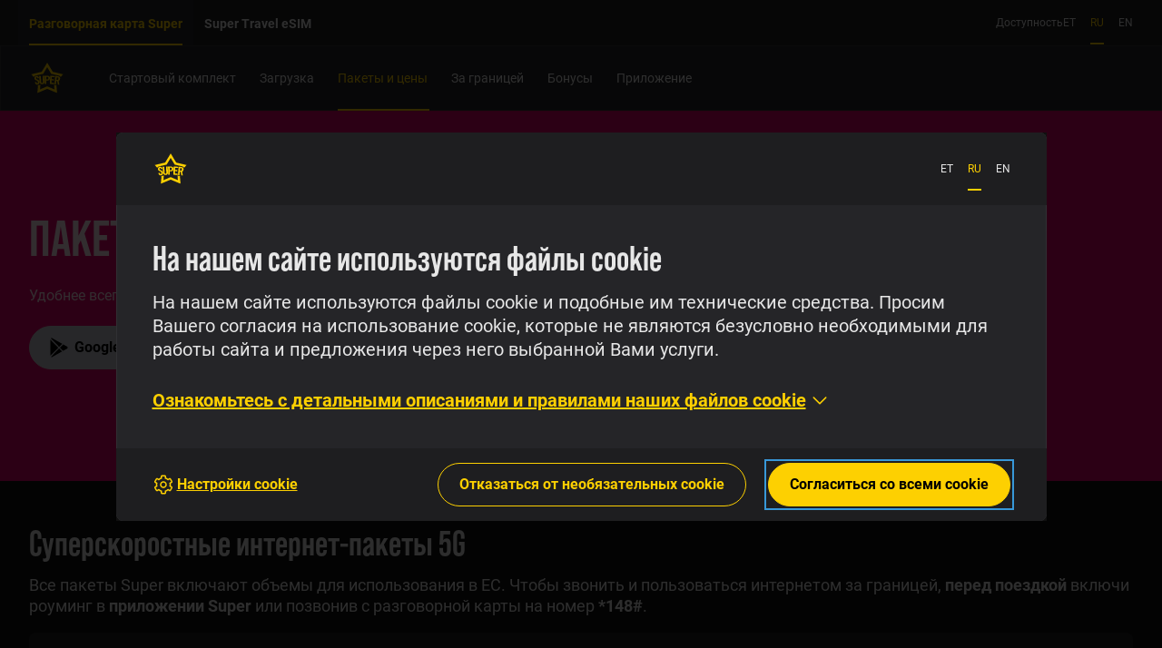

--- FILE ---
content_type: text/html; charset=utf-8
request_url: https://www.super.ee/ru/teenused
body_size: 36763
content:
<!DOCTYPE html>
<html class="no-js" lang="ru" data-brand="super" data-theme="dark">
<head>
  <script id="Cookiebot" src="https://consent.cookiebot.com/uc.js" data-culture="ru" data-cbid="f89729f8-bd80-4cac-af91-4c2fdb724a12"></script>
  
    <script src="https://www.telia.ee/telia-rum-agent.js"></script>
    <script>
      TeliaRum.init({
        beaconUrl: 'https://rum.estpak.ee/rum',
        clientId: 'super-web',
        clientToken: '40&$v1K9?BLZ',
        appVersion: 'master-270',
        cookiesAllowed: 'false',
        domain: '.super.ee',
        ignoreUrls: [
          /https:\/\/googletagmanager.com\.*/,
          /https:\/\/ccchat.estpak.ee\/.*/,
          /https:\/\/www.facebook.com\/.*/,
          /https:\/\/www.google-analytics.com\/.*/,
          /https:\/\/cat.telia.ee\/.*/,
          /\.*.cookiebot.com\.*/
        ],
        propagateCorsUrls: [
          /https:\/\/www(-dev|-test)?\.telia\.ee\/api\/common\.*/,
          /https:\/\/sso(-arendus|-dev2|-test)?\.super\.ee(\/.*)?/,
        ]
      });
    </script>
  
  <meta charset="UTF-8" />
  <meta name="viewport" content="width=device-width, initial-scale=1" />
  <link rel="apple-touch-icon" sizes="180x180" href="/static/super-apple-touch-icon.png" />
  <link rel="icon" type="image/png" sizes="32x32" href="/static/super-favicon-32x32.png" />
  <link rel="icon" type="image/png" sizes="16x16" href="/static/super-favicon-16x16.png" />
  <link rel="stylesheet" type="text/css" href="/css/styles.super.css" />
  <meta name="theme-color" content="#fdd000" />
  <meta name="robots" content="index, follow" />
  <title>Разговорные пакеты и суперскоростные интернет-пакеты 5G Super - super</title>
  <meta name="description" content="С Super жизнь всегда прекрасна – с нами ты всегда пользуешься мощным 5G-интернетом в суперкачественной сети Telia. Узнай больше о новых пакетах для разговорной карты здесь." />
  <meta property="og:title" content="Разговорные пакеты и суперскоростные интернет-пакеты 5G Super - super"/>
  <meta property="og:description" content="С Super жизнь всегда прекрасна – с нами ты всегда пользуешься мощным 5G-интернетом в суперкачественной сети Telia. Узнай больше о новых пакетах для разговорной карты здесь." />
  <meta property="og:image" content="https://res.cloudinary.com/telia/image/upload/v1727701275/super/super-OG-1200x630.png"/>
  <meta name="google-site-verification" content="igZWGhvhXowwfgTxVmn6Of3gI1DrymBNEA-hvSG-FBo" />
  <script>(function(H){H.className=H.className.replace(/\bno-js\b/,'js')})(document.documentElement)</script>
  <!-- Google Tag Manager -->
  <script>(function(w,d,s,l,i){w[l]=w[l]||[];w[l].push({'gtm.start':
      new Date().getTime(),event:'gtm.js'});var f=d.getElementsByTagName(s)[0],
    j=d.createElement(s),dl=l!='dataLayer'?'&l='+l:'';j.async=true;j.src=
    'https://www.googletagmanager.com/gtm.js?id='+i+dl;f.parentNode.insertBefore(j,f);
  })(window,document,'script','dataLayer','GTM-TWDJSH9');</script>
  <!-- End Google Tag Manager -->
<script defer="defer" src="/js/vendors-cdd60c62.5ca8ac8a5c8e4d11b4dd.bundle.js"></script><script defer="defer" src="/js/vendors-536eaa00.8aa1a206f6311fb74751.bundle.js"></script><script defer="defer" src="/js/vendors-efdee510.1b7b24a1d11be8f3cf37.bundle.js"></script><script defer="defer" src="/js/vendors-386b9151.46363b94d3ecee30f60e.bundle.js"></script><script defer="defer" src="/js/vendors-229eafb5.90afa97c73ab4641aeaa.bundle.js"></script><script defer="defer" src="/js/vendors-866ab763.ebe82b9f95d5fca1866f.bundle.js"></script><script defer="defer" src="/js/vendors-a5ce148e.37fabd237499c2572fde.bundle.js"></script><script defer="defer" src="/js/app.02ae50cf506431ba9cdc.bundle.js"></script><link href="/css/bundle.743423693e43b58f13a6.css" rel="stylesheet"/></head>
<body>
<!-- Google Tag Manager (noscript) -->
<noscript><iframe src="https://www.googletagmanager.com/ns.html?id=GTM-TWDJSH9" height="0" width="0" style="display:none;visibility:hidden" aria-hidden="true" title="Google Tag Manager"></iframe></noscript>
<!-- End Google Tag Manager (noscript) -->
<div id="page-container">
<div id="container">
  <div class="main-3wiVY3XELWY- main--full-height-fM-Klm3Kqvs-"><div class="main__inner-EZwB9xwx-H0-"><div class="main__header-iA4RuflBUhE-"><header class="header-qjb0zZiOIXE-" data-class="header" id="header"><div class="skip-links-mcixHZ4tOkU-"><div class="container-CC8tIGl9Obc-" data-class="container"><div class="list-NJ-SYeGU4pY- list--unstyled-m4n509VOzBc- list--small-gQoGu91qz1Y- list--direction-inline-aSX2tuKH8s0- list--bordered-0raEsnABHiA- list--outer-bordered-aqlOssxjEXo- list--hor-spacing-xlarge-iW8fwbA9lXk- list--ver-spacing-large-ib4Ld82UlJk-"><ul class="list__inner-6YdvfLo-GLQ-" data-class="list__inner" role="list"><li class="list__item-0YubiFq3udc-"><div class="list__item-inner-VsiOGoOv5hI-"><div class="list__content-LZWJmowCC2o-"><a href="#main-content" class="anchor-xpvxGWjFLbE- is-text-color skip-links__anchor-S56HJwOWpMo-">Двигаться дальше к основному контенту</a></div></div></li><li class="list__item-0YubiFq3udc-"><div class="list__item-inner-VsiOGoOv5hI-"><div class="list__content-LZWJmowCC2o-"><a href="https://www.super.ee/ru/ligipaasetavus" class="anchor-xpvxGWjFLbE- is-text-color skip-links__anchor-S56HJwOWpMo-">Доступность</a></div></div></li></ul></div></div></div><div class="header__main-aqpZyzQgsAU-"><div class="header__bottom-main-HAC2ru4s998-" data-state="exited"><div class="header__top-002I7QsfwZc-"><div class="container-CC8tIGl9Obc-" data-class="container"><div class="header__top-inner-q45BjXTcx2A-"><div class="header__top-left-0VHpXMIbRqs-"><div class="header__segment-00F5vk1tIJc-"><div class="scroll-fade-WoXx8qKLKUg-" style="--scroll-fade-scrollbar-width:0px;--scroll-fade-scrollbar-height:0px"><div class="scroll-fade__inner-M4Y9u2XgYPY-" data-class="scroll-fade__inner"><div class="list-NJ-SYeGU4pY- list--unstyled-m4n509VOzBc- list--small-gQoGu91qz1Y- list--direction-inline-aSX2tuKH8s0- list--full-width-me-z2XCCXZY- list--hor-spacing-none-DMr2n9jWB8o- list--ver-spacing-none-DsewQl8E2Lc- header__segment-list-dv8O3SeEnpE-"><ul class="list__inner-6YdvfLo-GLQ-" data-class="list__inner" role="list"><li class="list__item-0YubiFq3udc- header__segment-item-n4aTW8K3XvE- is-current-YuQqp-sLEFw-"><div class="list__item-inner-VsiOGoOv5hI-"><div class="list__content-LZWJmowCC2o-"><a aria-current="true" href="/ru/" class="anchor-xpvxGWjFLbE- header__segment-link-7nYEz4RQ3n8-">Разговорная карта Super</a></div></div></li><li class="list__item-0YubiFq3udc- header__segment-item-n4aTW8K3XvE-"><div class="list__item-inner-VsiOGoOv5hI-"><div class="list__content-LZWJmowCC2o-"><a href="/ru/travel-esim" class="anchor-xpvxGWjFLbE- header__segment-link-7nYEz4RQ3n8-">Super Travel eSIM</a></div></div></li></ul></div></div></div></div></div><div class="header__top-right-ATd8trLEJg4-"><a href="https://www.super.ee/ru/ligipaasetavus" class="anchor-xpvxGWjFLbE- is-text-color header__accessibility-U-WZrDQUEUk- text-weight-normal">Доступность</a><div class="header__languages-KV4TpbrORDk-"><div class="list-NJ-SYeGU4pY- list--unstyled-m4n509VOzBc- list--small-gQoGu91qz1Y- list--direction-inline-aSX2tuKH8s0- list--hor-spacing-none-DMr2n9jWB8o- list--ver-spacing-none-DsewQl8E2Lc- header__languages-list-hiyCBaq6aPY-"><ul class="list__inner-6YdvfLo-GLQ-" data-class="list__inner" role="list"><li class="list__item-0YubiFq3udc- header__languages-item-j0VbHFaBE1U-"><div class="list__item-inner-VsiOGoOv5hI-"><div class="list__content-LZWJmowCC2o-"><a href="/teenused" class="anchor-xpvxGWjFLbE- is-text-color header__languages-link-Ff1ZnxCQVTs-">ET</a></div></div></li><li class="list__item-0YubiFq3udc- header__languages-item-j0VbHFaBE1U- is-current-YuQqp-sLEFw-"><div class="list__item-inner-VsiOGoOv5hI-"><div class="list__content-LZWJmowCC2o-"><a aria-current="true" href="/ru/teenused" class="anchor-xpvxGWjFLbE- is-text-color header__languages-link-Ff1ZnxCQVTs-">RU</a></div></div></li><li class="list__item-0YubiFq3udc- header__languages-item-j0VbHFaBE1U-"><div class="list__item-inner-VsiOGoOv5hI-"><div class="list__content-LZWJmowCC2o-"><a href="/en/teenused" class="anchor-xpvxGWjFLbE- is-text-color header__languages-link-Ff1ZnxCQVTs-">EN</a></div></div></li></ul></div></div></div></div></div></div><div class="header__bottom-QOov0DLZTHA-"><div class="container-CC8tIGl9Obc-" data-class="container"><div class="header__bottom-inner-dj-vEeldpgg-"><div class="header__bottom-left-38fjAtXH4jA-"><span class="logo-tCPzOvmKjOA- logo--super-WuQ0aF6u9rE- logo--small-qQuvUDKGK-s- header__logo-jynId2B77Nw- nls_protected"><a href="/ru" class="anchor-xpvxGWjFLbE- is-underlined-4bN9MkrcWe8- logo__img-U0HZ5rXeVEY-"><svg class="logo__img-U0HZ5rXeVEY-" width="40" height="40" viewBox="0 0 40 40" xmlns="http://www.w3.org/2000/svg" role="img"><title>super</title><path fill="#FDD001" class="logo__path-vHTtWb-J6bg-" d="M30.8333 36.4186L20.029 31.9005L9.22471 36.4186H9.19503L9.89972 27.8457L12.4541 27.5524H12.4838L12.0724 32.4845L19.9993 29.137L20.029 29.1667V29.137L27.9862 32.4845L27.5756 27.5524L30.159 27.8457L30.8637 36.4186H30.8333ZM31.7437 27.17C31.509 25.878 31.2716 24.5866 31.01 23.2945H30.5993C30.4233 23.2945 30.2763 23.2649 30.1003 23.2649C29.9533 24.4686 29.807 25.702 29.6896 26.9643L28.0159 26.8173L28.8083 17.7137C29.865 17.8014 30.3646 17.831 31.4213 17.9484C32.2516 17.983 33.0468 18.2929 33.6817 18.8291C34.1771 19.4247 34.3531 20.2235 34.1538 20.9721C34.1039 21.2822 34.0254 21.587 33.9191 21.8825C33.8229 22.1056 33.6943 22.3133 33.5374 22.4988C33.4094 22.6586 33.2484 22.7888 33.0654 22.8805C32.8894 22.9689 32.7424 23.0275 32.5933 23.0828C32.8867 24.4922 33.1807 25.9306 33.445 27.3696C32.7707 27.288 32.4187 27.2293 31.743 27.17H31.7437ZM30.217 21.9438C30.4813 21.9735 30.5986 21.9735 30.8333 22.0025C31.0377 22.032 31.2453 22.032 31.4497 22.0025C31.6085 21.9803 31.7596 21.9198 31.89 21.8265C32.0172 21.7133 32.1175 21.573 32.1834 21.4159C32.2726 21.2018 32.3224 20.9733 32.3303 20.7415C32.4297 20.3513 32.3661 19.9375 32.1543 19.5951C31.8801 19.3455 31.5268 19.2002 31.1563 19.1845C30.892 19.1548 30.7747 19.1548 30.5103 19.1258C30.393 20.2708 30.3343 20.8285 30.2163 21.9445L30.217 21.9438ZM7.40399 26.7007C6.85676 26.1758 6.53125 25.4613 6.4943 24.7039V24.6743H6.52397C7.14032 24.5866 7.46333 24.5279 8.07968 24.472H8.10934V24.5016C8.14605 24.8718 8.25584 25.231 8.43236 25.5583C8.58579 25.7914 8.86591 25.9071 9.13907 25.8503C9.41818 25.8525 9.66696 25.6747 9.75542 25.41C9.82527 25.1418 9.85504 24.8648 9.84375 24.588C9.84109 24.3891 9.81137 24.1914 9.75542 24.0006C9.56479 23.4765 9.15874 23.0592 8.64005 22.8542C8.52272 22.7956 8.40539 22.7659 8.25838 22.7072C7.7801 22.5578 7.32586 22.3402 6.9097 22.0612C6.49147 21.7872 6.1884 21.3692 6.058 20.8865V20.8568C6.058 20.7685 6.02833 20.7098 6.02833 20.6545C5.86893 19.9564 6.00721 19.2235 6.41001 18.6315C6.48074 18.5461 6.5593 18.4675 6.64468 18.3968C6.82741 18.2361 7.03574 18.1071 7.26102 18.0151H7.2907C7.2907 18.0073 7.29384 17.9999 7.29943 17.9944C7.30501 17.9889 7.31256 17.986 7.32036 17.9862C7.35267 17.9552 7.39357 17.9348 7.4377 17.9275C7.46737 17.9275 7.49637 17.8978 7.52604 17.8978C7.55572 17.8978 7.61438 17.8688 7.64338 17.8688C7.70204 17.8688 7.73172 17.8391 7.79039 17.8391H7.87872C7.96706 17.8391 8.05472 17.8095 8.14306 17.8095C8.8124 17.6978 9.49872 17.8561 10.0515 18.2498C10.6143 18.6557 10.9346 19.318 10.9031 20.0112V20.0409H10.8735C10.2275 20.1285 9.90445 20.1879 9.25843 20.2755H9.22471V20.2458C9.21365 19.912 9.11227 19.5873 8.93137 19.3065C8.77973 19.1294 8.54212 19.0514 8.31502 19.1042C8.07823 19.1096 7.86375 19.2453 7.75735 19.4569C7.65536 19.7696 7.63516 20.1032 7.69867 20.4259V20.4846C7.69867 20.5136 7.72834 20.5433 7.72834 20.5729L7.81669 20.7489V20.7786C8.09295 21.0988 8.46241 21.3247 8.87338 21.4246C8.98349 21.4681 9.0913 21.5171 9.19638 21.5716C9.61535 21.7449 10.0102 21.9715 10.3711 22.2459C10.6387 22.439 10.8595 22.6898 11.0171 22.9796C11.2344 23.4098 11.3641 23.8787 11.3988 24.3594C11.5011 25.0394 11.3663 25.734 11.0171 26.3264C10.589 26.8462 9.95778 27.1565 9.28473 27.1781C9.14929 27.2026 9.01161 27.2125 8.87405 27.2078C8.33892 27.2215 7.81687 27.0414 7.40399 26.7007ZM12.5128 26.29C11.9932 25.8492 11.684 25.2096 11.6611 24.5286C11.4588 22.2675 11.2498 20.0105 11.0738 17.7467C11.8081 17.6881 12.1891 17.6591 12.9235 17.6294L13.3638 24.4996C13.3935 25.174 13.7455 25.4687 14.3328 25.439C14.9492 25.41 15.2432 25.0573 15.2135 24.4113C15.1252 22.1185 15.0112 19.8311 14.9202 17.5411C15.6546 17.5121 16.0356 17.5121 16.7996 17.4824C16.8583 19.7428 16.9169 22.0329 16.9756 24.2933C17.0415 24.966 16.8048 25.6332 16.3296 26.114C15.8078 26.5625 15.1388 26.8026 14.4509 26.7883C14.3857 26.7906 14.3216 26.7917 14.2587 26.7917C13.6362 26.8248 13.0207 26.6479 12.5108 26.2893L12.5128 26.29ZM22.9651 26.5543C23.0534 23.5306 23.1674 20.4772 23.2584 17.4507C24.9322 17.5094 26.5762 17.5977 28.2486 17.715C28.1899 18.2727 28.1899 18.5371 28.1312 19.0637C26.8979 18.9754 26.2815 18.9464 25.0481 18.8877C24.9895 19.8271 24.9895 20.2971 24.9308 21.2365C25.8702 21.2654 26.3105 21.2951 27.2505 21.3538C27.2209 21.9115 27.1919 22.1758 27.1332 22.7025C26.2228 22.6438 25.7535 22.6148 24.8404 22.5851C24.7818 23.6418 24.7521 24.1995 24.6941 25.2569C25.9268 25.3156 26.5438 25.3452 27.7475 25.4329C27.6889 25.9906 27.6889 26.2549 27.6302 26.7816C26.1062 26.7007 24.5208 26.6123 22.9631 26.5536L22.9651 26.5543ZM17.0639 17.4507C18.1206 17.4217 18.679 17.4217 19.7357 17.4217C20.6261 17.3448 21.5163 17.5726 22.2604 18.0677C22.8419 18.5937 23.1179 19.378 22.9941 20.1521C22.9904 20.5741 22.9114 20.992 22.7608 21.3862C22.624 21.7056 22.4127 21.9874 22.1444 22.2082C21.8468 22.4242 21.5066 22.5744 21.1464 22.6486C20.6831 22.7471 20.2107 22.7964 19.737 22.7955H18.9716C19.0013 24.0289 19.0013 25.2906 19.0013 26.5247C18.3553 26.5247 18.0323 26.5246 17.3573 26.5536C17.2689 23.5299 17.1806 20.4765 17.0633 17.452L17.0639 17.4507ZM18.9723 21.5022H19.677C19.9227 21.5009 20.1679 21.4812 20.4107 21.4435C20.5901 21.4211 20.7565 21.3383 20.8827 21.2088C21.0042 21.0849 21.0948 20.934 21.1471 20.7685C21.211 20.5496 21.2409 20.3221 21.2354 20.0941C21.2344 19.8681 21.2148 19.6426 21.1767 19.4198C21.136 19.2493 21.0437 19.0955 20.9124 18.9794C20.768 18.8611 20.5966 18.7805 20.4134 18.7448C20.1627 18.6913 19.906 18.6715 19.65 18.6861H18.9426C18.9716 19.8008 18.9716 20.3592 18.9716 21.5042L18.9723 21.5022ZM34.3864 18.2727L34.0931 17.9794C33.8638 17.7632 33.5947 17.5937 33.3007 17.4804H33.2711C33.2414 17.4804 33.2414 17.4507 33.2124 17.4507C33.1537 17.4217 33.0951 17.4217 33.0364 17.392C33.0067 17.392 32.948 17.3631 32.9191 17.3631C32.8894 17.3334 32.8894 17.3334 32.8604 17.3334L24.4635 15.3663L20.0007 7.9971L15.5379 15.3663L7.13965 17.3347C7.10998 17.3644 7.10997 17.3644 7.08098 17.3644C7.05198 17.3644 6.99264 17.3934 6.96364 17.3934C6.90498 17.4231 6.84631 17.423 6.78764 17.452C6.75797 17.452 6.75796 17.4817 6.72897 17.4817H6.6993C6.40887 17.6021 6.14095 17.7708 5.90695 17.9808C5.79503 18.0633 5.69614 18.1622 5.61361 18.2741C5.45206 18.4887 5.32341 18.7262 5.23193 18.9788L2.53052 15.8377L12.6888 13.4303L13.9215 13.1369L20.029 3.125L26.1062 13.1369L27.3395 13.4303L37.4688 15.8377L34.7641 18.9788C34.6855 18.7213 34.5569 18.4819 34.3857 18.2741L34.3864 18.2727Z"></path></svg></a></span><nav class="header__nav-KPqorAsmzec-" id="header-nav" aria-label="Super CMS Peamenüü - rus"><ul class="header__nav-list-e-JKHlzqPN0-"><li class="header__nav-item-648--PCmlRE-" style="min-width:1px"><a href="/ru/stardikas/" class="anchor-xpvxGWjFLbE- header__nav-link-T77Bgu4BfdI-"><div class="header__nav-label-LTFyMbg-dUs-"><span class="header__nav-label-inner-YncycGnY2vk-">Стартовый комплект</span></div></a></li><li class="header__nav-item-648--PCmlRE-" style="min-width:1px"><a href="/ru/laadimine/" class="anchor-xpvxGWjFLbE- header__nav-link-T77Bgu4BfdI-"><div class="header__nav-label-LTFyMbg-dUs-"><span class="header__nav-label-inner-YncycGnY2vk-">Загрузка</span></div></a></li><li class="header__nav-item-648--PCmlRE- is-current-YuQqp-sLEFw-" style="min-width:1px"><a href="/ru/teenused/" class="anchor-xpvxGWjFLbE- header__nav-link-T77Bgu4BfdI-" aria-current="page"><div class="header__nav-label-LTFyMbg-dUs-"><span class="header__nav-label-inner-YncycGnY2vk-">Пакеты и цены</span></div></a></li><li class="header__nav-item-648--PCmlRE-" style="min-width:1px"><a href="/ru/valismaal/" class="anchor-xpvxGWjFLbE- header__nav-link-T77Bgu4BfdI-"><div class="header__nav-label-LTFyMbg-dUs-"><span class="header__nav-label-inner-YncycGnY2vk-">За границей</span></div></a></li><li class="header__nav-item-648--PCmlRE-" style="min-width:1px"><a href="/ru/boonused/" class="anchor-xpvxGWjFLbE- header__nav-link-T77Bgu4BfdI-"><div class="header__nav-label-LTFyMbg-dUs-"><span class="header__nav-label-inner-YncycGnY2vk-">Бонусы</span></div></a></li><li class="header__nav-item-648--PCmlRE-" style="min-width:1px"><a href="/ru/app/" class="anchor-xpvxGWjFLbE- header__nav-link-T77Bgu4BfdI-"><div class="header__nav-label-LTFyMbg-dUs-"><span class="header__nav-label-inner-YncycGnY2vk-">Приложение</span></div></a></li></ul></nav></div><div class="header__bottom-right-0yB7kLTCIps-"><div class="header__bottom-right-search-DFDBgcNzbvg-"></div></div></div></div><div class="header__bottom-shadow-Y8LPJojQbqY-"></div></div><div aria-live="polite" role="status"><div class="header__overlay-notices-wrapper-XMnudeegEvQ-"></div></div></div></div></header></div><main class="main__content-O-YqTxZ4jNA-" id="main-content" tabindex="-1"><div id="contentPage"><div class="jsx-parser"><section class="section-K9skQQJ-lo8- bg-brand-expressive-bg-strong section--full-vN8ZSlJHmTQ- section--pull-top-no-breadcrumbs-aOtmzbEvXYY- section--small-screen-image-above-F5cw5HPVVGs- section--has-min-height-UK28ONd9wuw-" data-theme="dark"><div class="section__inner-tUPlVc9y9W0-" style="min-height:420px"><div class="section__background-F536j4zEka0-"><picture class="section__background-picture-yY8zJaoYpVo-"><source data-srcset="https://res.cloudinary.com/telia/image/upload/f_auto,fl_lossy,q_auto:best,w_2560/super/teenused/2025/04/hero-super-paketidhinnad.png 2560w, https://res.cloudinary.com/telia/image/upload/f_auto,fl_lossy,q_auto:best,w_5120/super/teenused/2025/04/hero-super-paketidhinnad.png 5120w" media="(min-width: 1920px)"/><source data-srcset="https://res.cloudinary.com/telia/image/upload/f_auto,fl_lossy,q_auto:best,w_1920/super/teenused/2025/04/hero-super-paketidhinnad.png 1920w, https://res.cloudinary.com/telia/image/upload/f_auto,fl_lossy,q_auto:best,w_3840/super/teenused/2025/04/hero-super-paketidhinnad.png 3840w" media="(min-width: 1441px)"/><source data-srcset="https://res.cloudinary.com/telia/image/upload/f_auto,fl_lossy,q_auto:best,w_1440/super/teenused/2025/04/hero-super-paketidhinnad.png 1440w, https://res.cloudinary.com/telia/image/upload/f_auto,fl_lossy,q_auto:best,w_1880/super/teenused/2025/04/hero-super-paketidhinnad.png 2880w" media="(min-width: 1201px)"/><source data-srcset="https://res.cloudinary.com/telia/image/upload/f_auto,fl_lossy,q_auto:best,w_1240/super/teenused/2025/04/hero-super-paketidhinnad.png 1240w, https://res.cloudinary.com/telia/image/upload/f_auto,fl_lossy,q_auto:best,w_2480/super/teenused/2025/04/hero-super-paketidhinnad.png 2480w" media="(min-width: 800px)"/><img src="[data-uri]" data-srcset="//res.cloudinary.com/telia/image/upload/f_auto,fl_lossy,q_auto:best,w_1200/super/teenused/2025/04/hero-super-paketidhinnad-mob.png 1200w, //res.cloudinary.com/telia/image/upload/f_auto,fl_lossy,q_auto:best,w_1600/super/teenused/2025/04/hero-super-paketidhinnad-mob.png 1600w" data-sizes="auto" class="image-5Ifsp9DW7k8- lazyload object-fit-uMt1nRdl9q4- object-fit--cover-tWkBVfOfbUc- object-position--center-center-gdkpCg5L2fU- section__background-image-nl9TYVtosc4-" alt="" width="500"/></picture></div><div class="section__content-19Eo2Oloppg-"><div class="container-CC8tIGl9Obc-" data-class="container"><div class="grid-DQJNFeddWwg- grid--gutter-default-SdOm5k4lsHs- grid--gutter-type-gap-UJI0L6ercF8-" data-class="grid"><div class="grid__col-IJ9AKPWTazw- grid__col--md-6-6BFq4dZ6B6g-"><div class="text"><h1> Пакеты и цены </h1><p> Удобнее всего купить пакет в приложении Super. </p><div class="separator-TXEROBusSwc- separator--color-invisible-vnhXsNbrwDY- separator--xxsmall-74lg9FE-kpo-"></div><div class="grid-DQJNFeddWwg- grid--gutter-default-SdOm5k4lsHs- grid--gutter-type-gap-UJI0L6ercF8- grid--middle-xs-jctl-HQv3WM-" data-class="grid"><div class="grid__col-IJ9AKPWTazw- grid__col--min-md-60gwqj3-v6Y-"><a class="btn-9-qZnf3XWW4- btn--text-color-QxrTLOEtP4s- btn--block-3r-Mujn7Wvg-" href="https://play.google.com/store/apps/details?id=com.super.selfservice" target="_blank"><span class="btn__inner-H--KZ-Rme2I-"><span class="btn__icon-wrapper-meTUZ7m3Few- btn__icon-wrapper--left-dsEf8Ytxa-Q-"><svg class="icon-rpjKg6OAp-c- btn__icon-JkDnoAPtmVA-" focusable="false" aria-hidden="true"><use xlink:href="/svg/sprite.430b1f0cda567361206d.svg#google-play" href="/svg/sprite.430b1f0cda567361206d.svg#google-play"></use></svg></span><span class="btn__text-3llpLAaj-eQ-">Google Play</span></span></a></div><div class="grid__col-IJ9AKPWTazw- grid__col--min-md-60gwqj3-v6Y-"><a class="btn-9-qZnf3XWW4- btn--text-color-QxrTLOEtP4s-" href="https://apps.apple.com/ee/app/super-konekaart/id1114712349" target="_blank"><span class="btn__inner-H--KZ-Rme2I-"><span class="btn__icon-wrapper-meTUZ7m3Few- btn__icon-wrapper--left-dsEf8Ytxa-Q-"><svg class="icon-rpjKg6OAp-c- btn__icon-JkDnoAPtmVA-" focusable="false" aria-hidden="true"><use xlink:href="/svg/sprite.430b1f0cda567361206d.svg#apple" href="/svg/sprite.430b1f0cda567361206d.svg#apple"></use></svg></span><span class="btn__text-3llpLAaj-eQ-">App Store</span></span></a></div><div class="grid__col-IJ9AKPWTazw- grid__col--min-md-60gwqj3-v6Y-"><a class="btn-9-qZnf3XWW4- btn--text-color-QxrTLOEtP4s- btn--block-3r-Mujn7Wvg-" href="https://appgallery.huawei.com/#/app/C101321085" target="_blank"><span class="btn__inner-H--KZ-Rme2I-"><span class="btn__icon-wrapper-meTUZ7m3Few- btn__icon-wrapper--left-dsEf8Ytxa-Q-"><svg class="icon-rpjKg6OAp-c- btn__icon-JkDnoAPtmVA-" focusable="false" aria-hidden="true"><use xlink:href="/svg/sprite.430b1f0cda567361206d.svg#huawei-app-gallery" href="/svg/sprite.430b1f0cda567361206d.svg#huawei-app-gallery"></use></svg></span><span class="btn__text-3llpLAaj-eQ-">AppGallery</span></span></a></div></div></div></div></div></div></div></div></section><div class="separator-TXEROBusSwc- separator--color-invisible-vnhXsNbrwDY- separator--medium-LFJe-FD10Js-"></div><div class="container-CC8tIGl9Obc-" data-class="container"><div class="text"><h2> Суперскоростные интернет-пакеты 5G </h2><p class="h5"> Все пакеты Super включают объемы для использования в ЕС. Чтобы звонить и пользоваться интернетом за границей, <b>перед поездкой</b> включи роуминг в <b>приложении Super</b> или позвонив с разговорной карты на номер <b>*148#</b>. </p></div><div class="separator-TXEROBusSwc- separator--color-invisible-vnhXsNbrwDY- separator--xsmall-zRBe8OQPcUA-"></div></div><div id="internetipaketid"></div><div class="carousel-af8cZyzjPMc- carousel--align-left-kd-mngdCW-8- carousel--has-container-7uOoaeNqDl8- bg-neutral-bg-level-1" style="--carousel-scrollbar-width:0px"><div class="container-CC8tIGl9Obc- carousel__container-0UxL0-w6WGc- carousel__slider-container-SQ9ozdYyOfU-" data-class="container"><div class="grid-DQJNFeddWwg- grid--gutter-default-SdOm5k4lsHs- grid--gutter-type-gap-UJI0L6ercF8- grid--equalheight-EDMzg-xgeBU- grid--border-thin-3dMh2rm7g5E- grid--start-xs-SNrS0yJYa1o-" data-class="grid" data-equalheight="true"><div class="grid__col-IJ9AKPWTazw- grid__col--lg-12-VwEiImU3D9g- grid__col--border-bottom-xs-0BWtN7l3fZQ- grid__col--border-bottom-none-lg-II0Z8eocBiw-"><div class="carousel__item-Q3wijdtfMkY-"><div class="card-rNLJfM4Q2Ow- card--border-radius-medium-MBMYH79Q-YM- bg-neutral-bg-level-2" data-class="card"><div class="card__content-Ri-Pk2sZdpQ- card__content--padding-medium-GrGU0BXsQzg-" data-class="card__content" data-padding="medium"><div class="text"><h3 class="h2"><span class="c-brand-primary-text">1 GB</span></h3><p class="h4"> Цена 2,50 € </p><div class="separator-TXEROBusSwc- separator--color-invisible-vnhXsNbrwDY- separator--xsmall-zRBe8OQPcUA-"></div><div class="equal-height-ALr0JENDY8Y-" style="min-height:1px"><div class="equal-height__inner-QoZTcLoZtrk-"><div class="grid-DQJNFeddWwg- grid--gutter-smedium-0idFEHbEUlM- grid--gutter-type-gap-UJI0L6ercF8- grid--start-xs-SNrS0yJYa1o- grid--middle-xs-jctl-HQv3WM- grid--no-wrap-xs-Sz5p--84lrM-" data-class="grid"><div class="grid__col-IJ9AKPWTazw- grid__col--xs-MXalkFY2-Fs-"><svg class="icon-rpjKg6OAp-c- icon--sm-w-d1HxSlMnk-" focusable="false" aria-hidden="true"><use xlink:href="/svg/sprite.430b1f0cda567361206d.svg#service-internet" href="/svg/sprite.430b1f0cda567361206d.svg#service-internet"></use></svg></div><div class="grid__col-IJ9AKPWTazw- grid__col--xs-10-9lTQkAtwlJE-"><div class="text"><p><span class="c-brand-primary-text text-bold">Всем объемом</span> можно пользоваться как в Эстонии, так и в Европейском союзе </p></div></div></div></div></div><p class="text__margin-half"> Пакет действует <strong>30 дней</strong> или до окончания объема. </p><a class="btn-9-qZnf3XWW4- btn--expressive-hL55CsPwwV4- btn--block-3r-Mujn7Wvg- btn--with-arrow-right-icon-OLBjvyjF58c-" href="/app"><span class="btn__inner-H--KZ-Rme2I-"><span class="btn__text-3llpLAaj-eQ-">Купи в приложении</span><span class="btn__icon-wrapper-meTUZ7m3Few- btn__icon-wrapper--right-WuNfBI4CRrc-"><svg class="icon-rpjKg6OAp-c- btn__icon-JkDnoAPtmVA- btn__icon--right-XkOVZ1aFVaU-" focusable="false" aria-hidden="true"><use xlink:href="/svg/sprite.430b1f0cda567361206d.svg#arrow-right" href="/svg/sprite.430b1f0cda567361206d.svg#arrow-right"></use></svg></span></span></a><div class="grid-DQJNFeddWwg- grid--gutter-default-SdOm5k4lsHs- grid--gutter-type-gap-UJI0L6ercF8- grid--between-xs-MUgVPS12bUY-" data-class="grid"><div class="grid__col-IJ9AKPWTazw- grid__col--xs-6-I8EvJMtiROM-"> Отправь на номер 9123 sms с текстом: </div><div class="grid__col-IJ9AKPWTazw- grid__col--md-6-6BFq4dZ6B6g- grid__col--sm-3-SgQk8HXuBYY- grid__col--xs-4-LaSCgEJU5mI-"><strong>INTERNET 1</strong></div></div><div class="grid-DQJNFeddWwg- grid--gutter-default-SdOm5k4lsHs- grid--gutter-type-gap-UJI0L6ercF8- grid--between-xs-MUgVPS12bUY-" data-class="grid"><div class="grid__col-IJ9AKPWTazw- grid__col--xs-7-Qu3EfH5EAAE-"> Позвонить: </div><div class="grid__col-IJ9AKPWTazw- grid__col--md-5-q8MZaFI0RFk- grid__col--sm-3-SgQk8HXuBYY- grid__col--xs-4-LaSCgEJU5mI-"><strong>*147*1#</strong></div></div></div></div></div></div></div><div class="grid__col-IJ9AKPWTazw- grid__col--lg-12-VwEiImU3D9g- grid__col--border-bottom-xs-0BWtN7l3fZQ- grid__col--border-bottom-none-lg-II0Z8eocBiw-"><div class="carousel__item-Q3wijdtfMkY-"><div class="card-rNLJfM4Q2Ow- card--border-radius-medium-MBMYH79Q-YM- bg-neutral-bg-level-2" data-class="card"><div class="card__content-Ri-Pk2sZdpQ- card__content--padding-medium-GrGU0BXsQzg-" data-class="card__content" data-padding="medium"><div class="text"><h3 class="h2"><span class="c-brand-primary-text">4 GB</span></h3><p class="h4"> Цена 6 € </p><div class="separator-TXEROBusSwc- separator--color-invisible-vnhXsNbrwDY- separator--xsmall-zRBe8OQPcUA-"></div><div class="equal-height-ALr0JENDY8Y-" style="min-height:1px"><div class="equal-height__inner-QoZTcLoZtrk-"><div class="grid-DQJNFeddWwg- grid--gutter-smedium-0idFEHbEUlM- grid--gutter-type-gap-UJI0L6ercF8- grid--start-xs-SNrS0yJYa1o- grid--middle-xs-jctl-HQv3WM- grid--no-wrap-xs-Sz5p--84lrM-" data-class="grid"><div class="grid__col-IJ9AKPWTazw- grid__col--xs-MXalkFY2-Fs-"><svg class="icon-rpjKg6OAp-c- icon--sm-w-d1HxSlMnk-" focusable="false" aria-hidden="true"><use xlink:href="/svg/sprite.430b1f0cda567361206d.svg#service-internet" href="/svg/sprite.430b1f0cda567361206d.svg#service-internet"></use></svg></div><div class="grid__col-IJ9AKPWTazw- grid__col--xs-10-9lTQkAtwlJE-"><div class="text"><p><span class="c-brand-primary-text text-bold">Всем объемом</span> можно пользоваться как в Эстонии, так и в Европейском союзе </p></div></div></div></div></div><p class="text__margin-half"> Пакет действует <strong>30 дней</strong> или до окончания объема. </p><a class="btn-9-qZnf3XWW4- btn--expressive-hL55CsPwwV4- btn--block-3r-Mujn7Wvg- btn--with-arrow-right-icon-OLBjvyjF58c-" href="/app"><span class="btn__inner-H--KZ-Rme2I-"><span class="btn__text-3llpLAaj-eQ-">Купи в приложении</span><span class="btn__icon-wrapper-meTUZ7m3Few- btn__icon-wrapper--right-WuNfBI4CRrc-"><svg class="icon-rpjKg6OAp-c- btn__icon-JkDnoAPtmVA- btn__icon--right-XkOVZ1aFVaU-" focusable="false" aria-hidden="true"><use xlink:href="/svg/sprite.430b1f0cda567361206d.svg#arrow-right" href="/svg/sprite.430b1f0cda567361206d.svg#arrow-right"></use></svg></span></span></a><div class="grid-DQJNFeddWwg- grid--gutter-default-SdOm5k4lsHs- grid--gutter-type-gap-UJI0L6ercF8- grid--between-xs-MUgVPS12bUY-" data-class="grid"><div class="grid__col-IJ9AKPWTazw- grid__col--xs-6-I8EvJMtiROM-"> Отправь на номер 9123 sms с текстом: </div><div class="grid__col-IJ9AKPWTazw- grid__col--md-6-6BFq4dZ6B6g- grid__col--sm-3-SgQk8HXuBYY- grid__col--xs-4-LaSCgEJU5mI-"><strong>INTERNET 4</strong></div></div><div class="grid-DQJNFeddWwg- grid--gutter-default-SdOm5k4lsHs- grid--gutter-type-gap-UJI0L6ercF8- grid--between-xs-MUgVPS12bUY-" data-class="grid"><div class="grid__col-IJ9AKPWTazw- grid__col--xs-7-Qu3EfH5EAAE-"> Позвонить: </div><div class="grid__col-IJ9AKPWTazw- grid__col--md-5-q8MZaFI0RFk- grid__col--sm-3-SgQk8HXuBYY- grid__col--xs-4-LaSCgEJU5mI-"><strong>*147*4#</strong></div></div></div></div></div></div></div><div class="grid__col-IJ9AKPWTazw- grid__col--lg-12-VwEiImU3D9g- grid__col--border-bottom-xs-0BWtN7l3fZQ- grid__col--border-bottom-none-lg-II0Z8eocBiw-"><div class="carousel__item-Q3wijdtfMkY-"><div class="card-rNLJfM4Q2Ow- card--border-radius-medium-MBMYH79Q-YM- bg-neutral-bg-level-2" data-class="card"><div class="card__content-Ri-Pk2sZdpQ- card__content--padding-medium-GrGU0BXsQzg-" data-class="card__content" data-padding="medium"><div class="text"><h3 class="h2"><span class="c-brand-primary-text">12 GB</span></h3><p class="h4"> Цена 11 € </p><div class="separator-TXEROBusSwc- separator--color-invisible-vnhXsNbrwDY- separator--xsmall-zRBe8OQPcUA-"></div><div class="equal-height-ALr0JENDY8Y-" style="min-height:1px"><div class="equal-height__inner-QoZTcLoZtrk-"><div class="grid-DQJNFeddWwg- grid--gutter-smedium-0idFEHbEUlM- grid--gutter-type-gap-UJI0L6ercF8- grid--start-xs-SNrS0yJYa1o- grid--middle-xs-jctl-HQv3WM- grid--no-wrap-xs-Sz5p--84lrM-" data-class="grid"><div class="grid__col-IJ9AKPWTazw- grid__col--xs-MXalkFY2-Fs-"><svg class="icon-rpjKg6OAp-c- icon--sm-w-d1HxSlMnk-" focusable="false" aria-hidden="true"><use xlink:href="/svg/sprite.430b1f0cda567361206d.svg#service-internet" href="/svg/sprite.430b1f0cda567361206d.svg#service-internet"></use></svg></div><div class="grid__col-IJ9AKPWTazw- grid__col--xs-10-9lTQkAtwlJE-"><div class="text"><p><span class="c-brand-primary-text text-bold">Всем объемом</span> можно пользоваться как в Эстонии, так и в Европейском союзе </p></div></div></div></div></div><p class="text__margin-half"> Пакет действует <strong>30 дней</strong> или до окончания объема. </p><a class="btn-9-qZnf3XWW4- btn--expressive-hL55CsPwwV4- btn--block-3r-Mujn7Wvg- btn--with-arrow-right-icon-OLBjvyjF58c-" href="/app"><span class="btn__inner-H--KZ-Rme2I-"><span class="btn__text-3llpLAaj-eQ-">Купи в приложении</span><span class="btn__icon-wrapper-meTUZ7m3Few- btn__icon-wrapper--right-WuNfBI4CRrc-"><svg class="icon-rpjKg6OAp-c- btn__icon-JkDnoAPtmVA- btn__icon--right-XkOVZ1aFVaU-" focusable="false" aria-hidden="true"><use xlink:href="/svg/sprite.430b1f0cda567361206d.svg#arrow-right" href="/svg/sprite.430b1f0cda567361206d.svg#arrow-right"></use></svg></span></span></a><div class="grid-DQJNFeddWwg- grid--gutter-default-SdOm5k4lsHs- grid--gutter-type-gap-UJI0L6ercF8- grid--between-xs-MUgVPS12bUY-" data-class="grid"><div class="grid__col-IJ9AKPWTazw- grid__col--xs-6-I8EvJMtiROM-"> Отправь на номер 9123 sms с текстом: </div><div class="grid__col-IJ9AKPWTazw- grid__col--md-6-6BFq4dZ6B6g- grid__col--sm-3-SgQk8HXuBYY- grid__col--xs-4-LaSCgEJU5mI-"><strong>INTERNET 12</strong></div></div><div class="grid-DQJNFeddWwg- grid--gutter-default-SdOm5k4lsHs- grid--gutter-type-gap-UJI0L6ercF8- grid--between-xs-MUgVPS12bUY-" data-class="grid"><div class="grid__col-IJ9AKPWTazw- grid__col--md-7-ycdwsiIBIDo- grid__col--xs-6-I8EvJMtiROM-"> Позвонить: </div><div class="grid__col-IJ9AKPWTazw- grid__col--md-5-q8MZaFI0RFk- grid__col--sm-3-SgQk8HXuBYY- grid__col--xs-4-LaSCgEJU5mI-"><strong>*147*12#</strong></div></div></div></div></div></div></div><div class="grid__col-IJ9AKPWTazw- grid__col--lg-12-VwEiImU3D9g- grid__col--border-bottom-xs-0BWtN7l3fZQ- grid__col--border-bottom-none-lg-II0Z8eocBiw-"><div class="carousel__item-Q3wijdtfMkY-"><div class="card-rNLJfM4Q2Ow- card--border-radius-medium-MBMYH79Q-YM- bg-neutral-bg-level-2" data-class="card"><div class="card__content-Ri-Pk2sZdpQ- card__content--padding-medium-GrGU0BXsQzg-" data-class="card__content" data-padding="medium"><div class="text"><h3 class="h2"><span class="c-brand-primary-text">40 GB</span></h3><p class="h4"> Цена 20 € </p><div class="separator-TXEROBusSwc- separator--color-invisible-vnhXsNbrwDY- separator--xsmall-zRBe8OQPcUA-"></div><div class="equal-height-ALr0JENDY8Y-" style="min-height:1px"><div class="equal-height__inner-QoZTcLoZtrk-"><div class="grid-DQJNFeddWwg- grid--gutter-smedium-0idFEHbEUlM- grid--gutter-type-gap-UJI0L6ercF8- grid--start-xs-SNrS0yJYa1o- grid--middle-xs-jctl-HQv3WM- grid--no-wrap-xs-Sz5p--84lrM-" data-class="grid"><div class="grid__col-IJ9AKPWTazw- grid__col--min-CAcGnOfL8DA-"><svg class="icon-rpjKg6OAp-c- icon--sm-w-d1HxSlMnk-" focusable="false" aria-hidden="true"><use xlink:href="/svg/sprite.430b1f0cda567361206d.svg#service-internet" href="/svg/sprite.430b1f0cda567361206d.svg#service-internet"></use></svg></div><div class="grid__col-IJ9AKPWTazw- grid__col--md-7-ycdwsiIBIDo- grid__col--sm-9-Xasys9FlMAY- grid__col--xs-7-Qu3EfH5EAAE-"><div class="text"><p> Для Эстонии: </p></div></div><div class="grid__col-IJ9AKPWTazw- grid__col--md-4-X2M-DVXnCXI-"><div class="text"><p class="c-brand-primary-text text-bold"> 40 GB </p></div></div></div><div class="separator-TXEROBusSwc- separator--color-invisible-vnhXsNbrwDY- separator--xxsmall-74lg9FE-kpo-"></div><div class="grid-DQJNFeddWwg- grid--gutter-smedium-0idFEHbEUlM- grid--gutter-type-gap-UJI0L6ercF8- grid--start-xs-SNrS0yJYa1o- grid--middle-xs-jctl-HQv3WM- grid--no-wrap-xs-Sz5p--84lrM-" data-class="grid"><div class="grid__col-IJ9AKPWTazw- grid__col--min-CAcGnOfL8DA-"><svg class="icon-rpjKg6OAp-c- icon--sm-w-d1HxSlMnk-" focusable="false" aria-hidden="true"><use xlink:href="/svg/sprite.430b1f0cda567361206d.svg#plane" href="/svg/sprite.430b1f0cda567361206d.svg#plane"></use></svg></div><div class="grid__col-IJ9AKPWTazw- grid__col--md-7-ycdwsiIBIDo- grid__col--sm-9-Xasys9FlMAY- grid__col--xs-7-Qu3EfH5EAAE-"><div class="text"><p> Включая использование в ЕС: </p></div></div><div class="grid__col-IJ9AKPWTazw- grid__col--md-4-X2M-DVXnCXI-"><div class="text"><p class="c-brand-primary-text text-bold"> 30 GB </p></div></div></div></div></div><p class="text__margin-half"> Пакет действует <strong>30 дней</strong> или до окончания объема. </p><a class="btn-9-qZnf3XWW4- btn--expressive-hL55CsPwwV4- btn--block-3r-Mujn7Wvg- btn--with-arrow-right-icon-OLBjvyjF58c-" href="/app"><span class="btn__inner-H--KZ-Rme2I-"><span class="btn__text-3llpLAaj-eQ-">Купи в приложении</span><span class="btn__icon-wrapper-meTUZ7m3Few- btn__icon-wrapper--right-WuNfBI4CRrc-"><svg class="icon-rpjKg6OAp-c- btn__icon-JkDnoAPtmVA- btn__icon--right-XkOVZ1aFVaU-" focusable="false" aria-hidden="true"><use xlink:href="/svg/sprite.430b1f0cda567361206d.svg#arrow-right" href="/svg/sprite.430b1f0cda567361206d.svg#arrow-right"></use></svg></span></span></a><div class="grid-DQJNFeddWwg- grid--gutter-default-SdOm5k4lsHs- grid--gutter-type-gap-UJI0L6ercF8- grid--between-xs-MUgVPS12bUY-" data-class="grid"><div class="grid__col-IJ9AKPWTazw- grid__col--xs-6-I8EvJMtiROM-"> Отправь на номер 9123 sms с текстом: </div><div class="grid__col-IJ9AKPWTazw- grid__col--md-6-6BFq4dZ6B6g- grid__col--sm-3-SgQk8HXuBYY- grid__col--xs-4-LaSCgEJU5mI-"><strong>INTERNET 40</strong></div></div><div class="grid-DQJNFeddWwg- grid--gutter-default-SdOm5k4lsHs- grid--gutter-type-gap-UJI0L6ercF8- grid--between-xs-MUgVPS12bUY-" data-class="grid"><div class="grid__col-IJ9AKPWTazw- grid__col--xs-7-Qu3EfH5EAAE-"> Позвонить: </div><div class="grid__col-IJ9AKPWTazw- grid__col--md-5-q8MZaFI0RFk- grid__col--sm-3-SgQk8HXuBYY- grid__col--xs-4-LaSCgEJU5mI-"><strong>*147*40#</strong></div></div></div></div></div></div></div><div class="grid__col-IJ9AKPWTazw- grid__col--lg-12-VwEiImU3D9g-"><div class="carousel__item-Q3wijdtfMkY-"><div class="card-rNLJfM4Q2Ow- card--border-radius-medium-MBMYH79Q-YM- bg-neutral-bg-level-2" data-class="card"><div class="card__content-Ri-Pk2sZdpQ- card__content--padding-medium-GrGU0BXsQzg-" data-class="card__content" data-padding="medium"><div class="text"><h3 class="h2"><span class="c-brand-primary-text">200 GB</span></h3><p class="h4"> Цена 26 € </p><div class="separator-TXEROBusSwc- separator--color-invisible-vnhXsNbrwDY- separator--xsmall-zRBe8OQPcUA-"></div><div class="equal-height-ALr0JENDY8Y-" style="min-height:1px"><div class="equal-height__inner-QoZTcLoZtrk-"><div class="grid-DQJNFeddWwg- grid--gutter-smedium-0idFEHbEUlM- grid--gutter-type-gap-UJI0L6ercF8- grid--start-xs-SNrS0yJYa1o- grid--middle-xs-jctl-HQv3WM- grid--no-wrap-xs-Sz5p--84lrM-" data-class="grid"><div class="grid__col-IJ9AKPWTazw- grid__col--min-CAcGnOfL8DA-"><svg class="icon-rpjKg6OAp-c- icon--sm-w-d1HxSlMnk-" focusable="false" aria-hidden="true"><use xlink:href="/svg/sprite.430b1f0cda567361206d.svg#service-internet" href="/svg/sprite.430b1f0cda567361206d.svg#service-internet"></use></svg></div><div class="grid__col-IJ9AKPWTazw- grid__col--md-7-ycdwsiIBIDo- grid__col--sm-9-Xasys9FlMAY- grid__col--xs-7-Qu3EfH5EAAE-"><div class="text"><p> Для Эстонии: </p></div></div><div class="grid__col-IJ9AKPWTazw- grid__col--md-4-X2M-DVXnCXI-"><div class="text"><p class="c-brand-primary-text text-bold"> 200 GB </p></div></div></div><div class="separator-TXEROBusSwc- separator--color-invisible-vnhXsNbrwDY- separator--xxsmall-74lg9FE-kpo-"></div><div class="grid-DQJNFeddWwg- grid--gutter-smedium-0idFEHbEUlM- grid--gutter-type-gap-UJI0L6ercF8- grid--start-xs-SNrS0yJYa1o- grid--middle-xs-jctl-HQv3WM- grid--no-wrap-xs-Sz5p--84lrM-" data-class="grid"><div class="grid__col-IJ9AKPWTazw- grid__col--min-CAcGnOfL8DA-"><svg class="icon-rpjKg6OAp-c- icon--sm-w-d1HxSlMnk-" focusable="false" aria-hidden="true"><use xlink:href="/svg/sprite.430b1f0cda567361206d.svg#plane" href="/svg/sprite.430b1f0cda567361206d.svg#plane"></use></svg></div><div class="grid__col-IJ9AKPWTazw- grid__col--md-7-ycdwsiIBIDo- grid__col--sm-9-Xasys9FlMAY- grid__col--xs-7-Qu3EfH5EAAE-"><div class="text"><p> Включая использование в ЕС: </p></div></div><div class="grid__col-IJ9AKPWTazw- grid__col--md-4-X2M-DVXnCXI-"><div class="text"><p class="c-brand-primary-text text-bold"> 39 GB </p></div></div></div></div></div><p class="text__margin-half"> Пакет действует <strong>30 дней</strong> или до окончания объема. </p><a class="btn-9-qZnf3XWW4- btn--expressive-hL55CsPwwV4- btn--block-3r-Mujn7Wvg- btn--with-arrow-right-icon-OLBjvyjF58c-" href="/app"><span class="btn__inner-H--KZ-Rme2I-"><span class="btn__text-3llpLAaj-eQ-">Купи в приложении</span><span class="btn__icon-wrapper-meTUZ7m3Few- btn__icon-wrapper--right-WuNfBI4CRrc-"><svg class="icon-rpjKg6OAp-c- btn__icon-JkDnoAPtmVA- btn__icon--right-XkOVZ1aFVaU-" focusable="false" aria-hidden="true"><use xlink:href="/svg/sprite.430b1f0cda567361206d.svg#arrow-right" href="/svg/sprite.430b1f0cda567361206d.svg#arrow-right"></use></svg></span></span></a><div class="grid-DQJNFeddWwg- grid--gutter-default-SdOm5k4lsHs- grid--gutter-type-gap-UJI0L6ercF8- grid--between-xs-MUgVPS12bUY-" data-class="grid"><div class="grid__col-IJ9AKPWTazw- grid__col--xs-6-I8EvJMtiROM-"> Отправь на номер 9123 sms с текстом: </div><div class="grid__col-IJ9AKPWTazw- grid__col--md-6-6BFq4dZ6B6g- grid__col--sm-3-SgQk8HXuBYY- grid__col--xs-4-LaSCgEJU5mI-"><strong>INTERNET 200</strong></div></div><div class="grid-DQJNFeddWwg- grid--gutter-default-SdOm5k4lsHs- grid--gutter-type-gap-UJI0L6ercF8- grid--between-xs-MUgVPS12bUY-" data-class="grid"><div class="grid__col-IJ9AKPWTazw- grid__col--xs-7-Qu3EfH5EAAE-"> Позвонить: </div><div class="grid__col-IJ9AKPWTazw- grid__col--md-5-q8MZaFI0RFk- grid__col--sm-3-SgQk8HXuBYY- grid__col--xs-4-LaSCgEJU5mI-"><strong>*147*200#</strong></div></div></div></div></div></div></div></div></div></div><div class="separator-TXEROBusSwc- separator--color-invisible-vnhXsNbrwDY- separator--xxsmall-74lg9FE-kpo-"></div><div class="container-CC8tIGl9Obc-" data-class="container"><div class="accordion-iBCdOzAcM4o- accordion--bordered-O0ABpI5Zwjg-"><div class="accordion__item-wiRe0LzeQHA- "><div class="accordion__header-a3peGpRESRY-" id="tingimused1-header"><div class="accordion__icon-wrapper-TdQGNmLoi-U-"><svg class="icon-rpjKg6OAp-c- accordion__icon-0HENNiQ6sOA-" focusable="false" aria-hidden="true"><use xlink:href="/svg/sprite.430b1f0cda567361206d.svg#info-round" href="/svg/sprite.430b1f0cda567361206d.svg#info-round"></use></svg></div><div class="accordion__header-content-wrapper-dFX4mquQ0eQ-"><h3 class="heading accordion__heading-1MOWOEA112A-"><button type="button" class="click-area__trigger accordion__title-y41Ao1YC8ZU-" id="tingimused1-title" aria-expanded="false" aria-controls="tingimused1"> Условия </button></h3></div><div class="accordion__arrow-hMs0-zcSRAo-"><svg class="icon-rpjKg6OAp-c-" focusable="false" aria-hidden="true"><use xlink:href="/svg/sprite.430b1f0cda567361206d.svg#arrow-down" href="/svg/sprite.430b1f0cda567361206d.svg#arrow-down"></use></svg></div></div><div class="accordion__border-f4MF4jqOYNM-"><div class="accordion__body-p51f1yGVBWE-" style="height:0px;overflow:hidden;visibility:hidden"><div class="accordion__content-hRLoxlUXjUI-" id="tingimused1" inert=""><div class="text"><p> Пакеты действительны в течение 30 дней с момента покупки или до исчерпания объема. </p><p> Если ты покупаешь новый интернет-пакет до истечения срока действия существующего, срок действия существующего пакета продлевается на 30 дней, а объемы суммируются. </p><p> Если у тебя есть как бонусы за загрузку, так и купленные объемы пакетов, то сначала используются бонусные объемы, и только потом объемы пакетов. </p><p> По исчерпании пакетного объема интернета для ЕС потраченный в роуминге в ЕС объем мобильного интернета оплачивается <a class="btn-9-qZnf3XWW4- btn--link-FSjX4-gJ4z0- btn--underlined-UDhl5FtxYXQ-" href="#pohihinnakiri"><span class="btn__inner-H--KZ-Rme2I-"><span class="btn__text-3llpLAaj-eQ-">по основному прейскуранту Super</span></span></a>. </p><p> Государства ЕC и другие страны, где действует правовое регулирование роуминга: Австрия, Бельгия, Болгария, Ватикан, Венгрия, Гваделупа, Германия, Греция, Дания, Ирландия, Исландия, Испания, Италия, Кипр, Латвия, Литва, Лихтенштейн, Люксембург, Майотта, Мальта, Мартиника, Нидерланды, Норвегия, Польша, Португалия, Реюньон, Румыния, Сан-Марино, Сен-Мартен, Словакия, Словения, Финляндия, Франция, Французская Гвиана, Хорватия, Чехия, Сен-Бартелеми, Украина, Молдова, Швеция (за исключением сетей спутниковой связи). </p><p> Ко всем выборам объема применяются максимальные возможные входящие и исходящие скорости. Это позволяет с 5G-устройством пользоваться входящей скоростью до 2 Гбит/с и исходящей скоростью до 500 Мбит/с, а с 4G-устройством – входящей скоростью до 1,2 Гбит/с и исходящей скоростью до 150 Мбит/с. Фактическая скорость интернета зависит от возможностей устройства (например, поддерживает ли устройство сеть 4G или 5G) и мощности покрытия мобильной связи в месте нахождения устройства. </p><p><a class="btn-9-qZnf3XWW4- btn--link-FSjX4-gJ4z0- btn--underlined-UDhl5FtxYXQ-" href="https://www.telia.ee/images/super/dokumendid/est/konekaart_internet_kt_prepaid_berec.pdf" target="_blank"><span class="btn__inner-H--KZ-Rme2I-"><span class="btn__text-3llpLAaj-eQ-">Условия пользования интернетом карт разговорного времени Telia</span></span></a></p><p><a class="btn-9-qZnf3XWW4- btn--link-FSjX4-gJ4z0- btn--underlined-UDhl5FtxYXQ-" href="https://www.telia.ee/images/documents/lepingud/est/randlusteenuste_moistliku_kasutamise_pohimotted.pdf" target="_blank"><span class="btn__inner-H--KZ-Rme2I-"><span class="btn__text-3llpLAaj-eQ-">Принципы разумного пользования услугами роуминга</span></span></a></p></div></div></div></div></div></div><div class="separator-TXEROBusSwc- separator--color-invisible-vnhXsNbrwDY- separator--large-gMkWqnw-M9s-"></div><div class="text"><h2> Разговорные пакеты </h2><p> Объем звонков и SMS разговорного пакета включает звонки и SMS из Эстонии на обычные эстонские номера, из ЕС – на номера ЕС (включая эстонские). Звонки из Эстонии на номера разговорных услуг и номера ЕС оцениваются <a class="btn-9-qZnf3XWW4- btn--link-FSjX4-gJ4z0- btn--underlined-UDhl5FtxYXQ-" href="#pohihinnakiri"><span class="btn__inner-H--KZ-Rme2I-"><span class="btn__text-3llpLAaj-eQ-">по прейскуранту</span></span></a>. </p></div><div class="separator-TXEROBusSwc- separator--color-invisible-vnhXsNbrwDY- separator--xsmall-zRBe8OQPcUA-"></div><div id="konedjasonumid"></div><div class="grid-DQJNFeddWwg- grid--gutter-default-SdOm5k4lsHs- grid--gutter-type-gap-UJI0L6ercF8- grid--equalheight-EDMzg-xgeBU- hidden-xs hidden-sm" data-class="grid" data-equalheight="true"><div class="grid__col-IJ9AKPWTazw- grid__col--xl-3-E3jqXFia04o- grid__col--md-4-X2M-DVXnCXI-"><div class="card-rNLJfM4Q2Ow- card--border-radius-medium-MBMYH79Q-YM- bg-neutral-bg-level-2" data-class="card"><div class="card__content-Ri-Pk2sZdpQ- card__content--padding-small-NkKBb-SMaEw-" data-class="card__content" data-padding="small"><div class="text"><div class="equal-height-ALr0JENDY8Y-" style="min-height:1px"><div class="equal-height__inner-QoZTcLoZtrk-"><h3 class="h2"><span class="c-brand-primary-text">Звонки 200</span></h3></div></div><p class="h4"> Цена 2,50 € </p><div class="equal-height-ALr0JENDY8Y-" style="min-height:1px"><div class="equal-height__inner-QoZTcLoZtrk-"><div class="grid-DQJNFeddWwg- grid--gutter-smedium-0idFEHbEUlM- grid--gutter-type-gap-UJI0L6ercF8- grid--start-xs-SNrS0yJYa1o- grid--middle-xs-jctl-HQv3WM- grid--no-wrap-xs-Sz5p--84lrM-" data-class="grid"><div class="grid__col-IJ9AKPWTazw- grid__col--min-CAcGnOfL8DA-"><svg class="icon-rpjKg6OAp-c- icon--sm-w-d1HxSlMnk-" focusable="false" aria-hidden="true"><use xlink:href="/svg/sprite.430b1f0cda567361206d.svg#mobile" href="/svg/sprite.430b1f0cda567361206d.svg#mobile"></use></svg></div><div class="grid__col-IJ9AKPWTazw- grid__col--md-6-6BFq4dZ6B6g-"><div class="text"><p> Звонки </p></div></div><div class="grid__col-IJ9AKPWTazw- grid__col--md-4-X2M-DVXnCXI-"><div class="text"><p class="c-brand-primary-text text-bold"> 200 шт </p></div></div></div><div class="separator-TXEROBusSwc- separator--color-invisible-vnhXsNbrwDY- separator--xxsmall-74lg9FE-kpo-"></div><div class="grid-DQJNFeddWwg- grid--gutter-smedium-0idFEHbEUlM- grid--gutter-type-gap-UJI0L6ercF8- grid--start-xs-SNrS0yJYa1o- grid--middle-xs-jctl-HQv3WM- grid--no-wrap-xs-Sz5p--84lrM-" data-class="grid"><div class="grid__col-IJ9AKPWTazw- grid__col--min-CAcGnOfL8DA-"><svg class="icon-rpjKg6OAp-c- icon--sm-w-d1HxSlMnk-" focusable="false" aria-hidden="true"><use xlink:href="/svg/sprite.430b1f0cda567361206d.svg#sms" href="/svg/sprite.430b1f0cda567361206d.svg#sms"></use></svg></div><div class="grid__col-IJ9AKPWTazw- grid__col--md-6-6BFq4dZ6B6g-"><div class="text"><p> SMS </p></div></div><div class="grid__col-IJ9AKPWTazw- grid__col--md-5-q8MZaFI0RFk-"><div class="text"><p class="c-brand-primary-text text-bold"> 200 шт </p></div></div></div></div></div><p class="text__margin-half"> Пакет действует <strong>30 дней</strong> или до окончания объема. </p><a class="btn-9-qZnf3XWW4- btn--expressive-hL55CsPwwV4- btn--block-3r-Mujn7Wvg- btn--with-arrow-right-icon-OLBjvyjF58c-" href="/app"><span class="btn__inner-H--KZ-Rme2I-"><span class="btn__text-3llpLAaj-eQ-">Купи в приложении</span><span class="btn__icon-wrapper-meTUZ7m3Few- btn__icon-wrapper--right-WuNfBI4CRrc-"><svg class="icon-rpjKg6OAp-c- btn__icon-JkDnoAPtmVA- btn__icon--right-XkOVZ1aFVaU-" focusable="false" aria-hidden="true"><use xlink:href="/svg/sprite.430b1f0cda567361206d.svg#arrow-right" href="/svg/sprite.430b1f0cda567361206d.svg#arrow-right"></use></svg></span></span></a><div class="grid-DQJNFeddWwg- grid--gutter-default-SdOm5k4lsHs- grid--gutter-type-gap-UJI0L6ercF8- grid--between-xs-MUgVPS12bUY-" data-class="grid"><div class="grid__col-IJ9AKPWTazw- grid__col--xs-7-Qu3EfH5EAAE-"> Отправь на номер 9123 sms с текстом: </div><div class="grid__col-IJ9AKPWTazw- grid__col--xs-5-MVR-OLwTvu4-"><strong>KONE 200</strong></div></div><div class="grid-DQJNFeddWwg- grid--gutter-default-SdOm5k4lsHs- grid--gutter-type-gap-UJI0L6ercF8- grid--between-xs-MUgVPS12bUY-" data-class="grid"><div class="grid__col-IJ9AKPWTazw- grid__col--xs-7-Qu3EfH5EAAE-"> Позвонить: </div><div class="grid__col-IJ9AKPWTazw- grid__col--xs-5-MVR-OLwTvu4-"><strong>*151*200#</strong></div></div></div></div></div></div><div class="grid__col-IJ9AKPWTazw- grid__col--xl-3-E3jqXFia04o- grid__col--md-4-X2M-DVXnCXI-"><div class="card-rNLJfM4Q2Ow- card--border-radius-medium-MBMYH79Q-YM- bg-neutral-bg-level-2" data-class="card"><div class="card__content-Ri-Pk2sZdpQ- card__content--padding-small-NkKBb-SMaEw-" data-class="card__content" data-padding="small"><div class="text"><div class="equal-height-ALr0JENDY8Y-" style="min-height:1px"><div class="equal-height__inner-QoZTcLoZtrk-"><h3 class="h2"><span class="c-brand-primary-text">Звонки без лимитов</span></h3></div></div><p class="h4"> Цена 5 € </p><div class="equal-height-ALr0JENDY8Y-" style="min-height:1px"><div class="equal-height__inner-QoZTcLoZtrk-"><div class="grid-DQJNFeddWwg- grid--gutter-smedium-0idFEHbEUlM- grid--gutter-type-gap-UJI0L6ercF8- grid--start-xs-SNrS0yJYa1o- grid--middle-xs-jctl-HQv3WM- grid--no-wrap-xs-Sz5p--84lrM-" data-class="grid"><div class="grid__col-IJ9AKPWTazw- grid__col--min-CAcGnOfL8DA-"><svg class="icon-rpjKg6OAp-c- icon--sm-w-d1HxSlMnk-" focusable="false" aria-hidden="true"><use xlink:href="/svg/sprite.430b1f0cda567361206d.svg#mobile" href="/svg/sprite.430b1f0cda567361206d.svg#mobile"></use></svg></div><div class="grid__col-IJ9AKPWTazw- grid__col--md-3-qTHGH3as6mA- grid__col--lg-3-KN-tmrMZpJo-"><div class="text"><p> Звонки </p></div></div><div class="grid__col-IJ9AKPWTazw- grid__col--md-6-6BFq4dZ6B6g-"><div class="text"><p class="c-brand-primary-text text-bold"> Неограни<span class="hidden-lg hidden-xl">­</span>ченный </p></div></div></div><div class="separator-TXEROBusSwc- separator--color-invisible-vnhXsNbrwDY- separator--xxsmall-74lg9FE-kpo-"></div><div class="grid-DQJNFeddWwg- grid--gutter-smedium-0idFEHbEUlM- grid--gutter-type-gap-UJI0L6ercF8- grid--start-xs-SNrS0yJYa1o- grid--middle-xs-jctl-HQv3WM- grid--no-wrap-xs-Sz5p--84lrM-" data-class="grid"><div class="grid__col-IJ9AKPWTazw- grid__col--min-CAcGnOfL8DA-"><svg class="icon-rpjKg6OAp-c- icon--sm-w-d1HxSlMnk-" focusable="false" aria-hidden="true"><use xlink:href="/svg/sprite.430b1f0cda567361206d.svg#sms" href="/svg/sprite.430b1f0cda567361206d.svg#sms"></use></svg></div><div class="grid__col-IJ9AKPWTazw- grid__col--md-3-qTHGH3as6mA- grid__col--lg-3-KN-tmrMZpJo-"><div class="text"><p> SMS </p></div></div><div class="grid__col-IJ9AKPWTazw- grid__col--md-6-6BFq4dZ6B6g-"><div class="text"><p class="c-brand-primary-text text-bold"> Неограни<span class="hidden-lg hidden-xl">­</span>ченный </p></div></div></div></div></div><p class="text__margin-half"> Пакет действует <strong>30 дней</strong>. </p><div class="separator-TXEROBusSwc- separator--color-invisible-vnhXsNbrwDY- separator--xxsmall-74lg9FE-kpo-"></div><div class="separator-TXEROBusSwc- separator--color-invisible-vnhXsNbrwDY- separator--xxsmall-74lg9FE-kpo-"></div><div class="separator-TXEROBusSwc- separator--color-invisible-vnhXsNbrwDY- separator--xsmall-zRBe8OQPcUA-"></div><a class="btn-9-qZnf3XWW4- btn--expressive-hL55CsPwwV4- btn--block-3r-Mujn7Wvg- btn--with-arrow-right-icon-OLBjvyjF58c-" href="/app"><span class="btn__inner-H--KZ-Rme2I-"><span class="btn__text-3llpLAaj-eQ-">Купи в приложении</span><span class="btn__icon-wrapper-meTUZ7m3Few- btn__icon-wrapper--right-WuNfBI4CRrc-"><svg class="icon-rpjKg6OAp-c- btn__icon-JkDnoAPtmVA- btn__icon--right-XkOVZ1aFVaU-" focusable="false" aria-hidden="true"><use xlink:href="/svg/sprite.430b1f0cda567361206d.svg#arrow-right" href="/svg/sprite.430b1f0cda567361206d.svg#arrow-right"></use></svg></span></span></a><div class="grid-DQJNFeddWwg- grid--gutter-default-SdOm5k4lsHs- grid--gutter-type-gap-UJI0L6ercF8- grid--between-xs-MUgVPS12bUY-" data-class="grid"><div class="grid__col-IJ9AKPWTazw- grid__col--xs-7-Qu3EfH5EAAE-"> Отправь на номер 9123 sms с текстом: </div><div class="grid__col-IJ9AKPWTazw- grid__col--xs-5-MVR-OLwTvu4-"><strong>KONE PIIRAMATU</strong></div></div><div class="grid-DQJNFeddWwg- grid--gutter-default-SdOm5k4lsHs- grid--gutter-type-gap-UJI0L6ercF8- grid--between-xs-MUgVPS12bUY-" data-class="grid"><div class="grid__col-IJ9AKPWTazw- grid__col--xs-7-Qu3EfH5EAAE-"> Позвонить: </div><div class="grid__col-IJ9AKPWTazw- grid__col--xs-5-MVR-OLwTvu4-"><strong>*151*000#</strong></div></div></div></div></div></div></div><div class="carousel-af8cZyzjPMc- carousel--align-left-kd-mngdCW-8- carousel--has-container-7uOoaeNqDl8- hidden-xl hidden-lg hidden-md" style="--carousel-scrollbar-width:0px"><div class="container-CC8tIGl9Obc- carousel__container-0UxL0-w6WGc- carousel__slider-container-SQ9ozdYyOfU-" data-class="container"><div class="grid-DQJNFeddWwg- grid--gutter-default-SdOm5k4lsHs- grid--gutter-type-gap-UJI0L6ercF8- grid--equalheight-EDMzg-xgeBU- grid--border-thin-3dMh2rm7g5E- grid--start-xs-SNrS0yJYa1o-" data-class="grid" data-equalheight="true"><div class="grid__col-IJ9AKPWTazw- grid__col--lg-12-VwEiImU3D9g- grid__col--border-bottom-xs-0BWtN7l3fZQ- grid__col--border-bottom-none-lg-II0Z8eocBiw-"><div class="carousel__item-Q3wijdtfMkY-"><div class="card-rNLJfM4Q2Ow- card--border-radius-medium-MBMYH79Q-YM- bg-neutral-bg-level-2" data-class="card"><div class="card__content-Ri-Pk2sZdpQ- card__content--padding-small-NkKBb-SMaEw-" data-class="card__content" data-padding="small"><div class="text"><div class="equal-height-ALr0JENDY8Y-" style="min-height:1px"><div class="equal-height__inner-QoZTcLoZtrk-"><h3 class="h2"><span class="c-brand-primary-text">Звонки 200</span></h3></div></div><p class="h4"> Цена 2,50 € </p><div class="separator-TXEROBusSwc- separator--color-invisible-vnhXsNbrwDY- separator--xsmall-zRBe8OQPcUA-"></div><div class="equal-height-ALr0JENDY8Y-" style="min-height:1px"><div class="equal-height__inner-QoZTcLoZtrk-"><div class="grid-DQJNFeddWwg- grid--gutter-smedium-0idFEHbEUlM- grid--gutter-type-gap-UJI0L6ercF8- grid--start-xs-SNrS0yJYa1o- grid--middle-xs-jctl-HQv3WM- grid--no-wrap-xs-Sz5p--84lrM-" data-class="grid"><div class="grid__col-IJ9AKPWTazw- grid__col--min-CAcGnOfL8DA-"><svg class="icon-rpjKg6OAp-c- icon--sm-w-d1HxSlMnk-" focusable="false" aria-hidden="true"><use xlink:href="/svg/sprite.430b1f0cda567361206d.svg#mobile" href="/svg/sprite.430b1f0cda567361206d.svg#mobile"></use></svg></div><div class="grid__col-IJ9AKPWTazw- grid__col--sm-9-Xasys9FlMAY- grid__col--xs-6-I8EvJMtiROM-"><div class="text"><p> Звонки </p></div></div><div class="grid__col-IJ9AKPWTazw- grid__col--xs-6-I8EvJMtiROM-"><div class="text"><p class="c-brand-primary-text text-bold"> 200 шт </p></div></div></div><div class="separator-TXEROBusSwc- separator--color-invisible-vnhXsNbrwDY- separator--xxsmall-74lg9FE-kpo-"></div><div class="grid-DQJNFeddWwg- grid--gutter-smedium-0idFEHbEUlM- grid--gutter-type-gap-UJI0L6ercF8- grid--start-xs-SNrS0yJYa1o- grid--middle-xs-jctl-HQv3WM- grid--no-wrap-xs-Sz5p--84lrM-" data-class="grid"><div class="grid__col-IJ9AKPWTazw- grid__col--min-CAcGnOfL8DA-"><svg class="icon-rpjKg6OAp-c- icon--sm-w-d1HxSlMnk-" focusable="false" aria-hidden="true"><use xlink:href="/svg/sprite.430b1f0cda567361206d.svg#sms" href="/svg/sprite.430b1f0cda567361206d.svg#sms"></use></svg></div><div class="grid__col-IJ9AKPWTazw- grid__col--sm-9-Xasys9FlMAY- grid__col--xs-6-I8EvJMtiROM-"><div class="text"><p> SMS </p></div></div><div class="grid__col-IJ9AKPWTazw- grid__col--xs-6-I8EvJMtiROM-"><div class="text"><p class="c-brand-primary-text text-bold"> 200 шт </p></div></div></div></div></div><p class="text__margin-half"> Пакет действует <strong>30 дней</strong> или до окончания объема. </p><a class="btn-9-qZnf3XWW4- btn--expressive-hL55CsPwwV4- btn--block-3r-Mujn7Wvg- btn--with-arrow-right-icon-OLBjvyjF58c-" href="/app"><span class="btn__inner-H--KZ-Rme2I-"><span class="btn__text-3llpLAaj-eQ-">Купи в приложении</span><span class="btn__icon-wrapper-meTUZ7m3Few- btn__icon-wrapper--right-WuNfBI4CRrc-"><svg class="icon-rpjKg6OAp-c- btn__icon-JkDnoAPtmVA- btn__icon--right-XkOVZ1aFVaU-" focusable="false" aria-hidden="true"><use xlink:href="/svg/sprite.430b1f0cda567361206d.svg#arrow-right" href="/svg/sprite.430b1f0cda567361206d.svg#arrow-right"></use></svg></span></span></a><div class="grid-DQJNFeddWwg- grid--gutter-default-SdOm5k4lsHs- grid--gutter-type-gap-UJI0L6ercF8- grid--between-xs-MUgVPS12bUY-" data-class="grid"><div class="grid__col-IJ9AKPWTazw- grid__col--xs-7-Qu3EfH5EAAE-"> Отправь на номер 9123 sms с текстом: </div><div class="grid__col-IJ9AKPWTazw- grid__col--xs-5-MVR-OLwTvu4-"><strong>KONE 200</strong></div></div><div class="grid-DQJNFeddWwg- grid--gutter-default-SdOm5k4lsHs- grid--gutter-type-gap-UJI0L6ercF8- grid--between-xs-MUgVPS12bUY-" data-class="grid"><div class="grid__col-IJ9AKPWTazw- grid__col--xs-7-Qu3EfH5EAAE-"> Позвонить: </div><div class="grid__col-IJ9AKPWTazw- grid__col--xs-5-MVR-OLwTvu4-"><strong>*151*200#</strong></div></div></div></div></div></div></div><div class="grid__col-IJ9AKPWTazw- grid__col--lg-12-VwEiImU3D9g-"><div class="carousel__item-Q3wijdtfMkY-"><div class="card-rNLJfM4Q2Ow- card--border-radius-medium-MBMYH79Q-YM- bg-neutral-bg-level-2" data-class="card"><div class="card__content-Ri-Pk2sZdpQ- card__content--padding-small-NkKBb-SMaEw-" data-class="card__content" data-padding="small"><div class="text"><div class="equal-height-ALr0JENDY8Y-" style="min-height:1px"><div class="equal-height__inner-QoZTcLoZtrk-"><h3 class="h2"><span class="c-brand-primary-text">Звонки без лимитов</span></h3></div></div><p class="h4"> Цена 5 € </p><div class="separator-TXEROBusSwc- separator--color-invisible-vnhXsNbrwDY- separator--xsmall-zRBe8OQPcUA-"></div><div class="equal-height-ALr0JENDY8Y-" style="min-height:1px"><div class="equal-height__inner-QoZTcLoZtrk-"><div class="grid-DQJNFeddWwg- grid--gutter-smedium-0idFEHbEUlM- grid--gutter-type-gap-UJI0L6ercF8- grid--start-xs-SNrS0yJYa1o- grid--middle-xs-jctl-HQv3WM- grid--no-wrap-xs-Sz5p--84lrM-" data-class="grid"><div class="grid__col-IJ9AKPWTazw- grid__col--min-CAcGnOfL8DA-"><svg class="icon-rpjKg6OAp-c- icon--sm-w-d1HxSlMnk-" focusable="false" aria-hidden="true"><use xlink:href="/svg/sprite.430b1f0cda567361206d.svg#mobile" href="/svg/sprite.430b1f0cda567361206d.svg#mobile"></use></svg></div><div class="grid__col-IJ9AKPWTazw- grid__col--xs-12-YUISBwFr904-"><div class="grid-DQJNFeddWwg- grid--gutter-smedium-0idFEHbEUlM- grid--gutter-type-gap-UJI0L6ercF8- grid--between-xs-MUgVPS12bUY- grid--middle-xs-jctl-HQv3WM- grid--no-wrap-xs-Sz5p--84lrM-" data-class="grid"><div class="grid__col-IJ9AKPWTazw- grid__col--sm-5-x7PBDUoJID0- grid__col--xs-4-LaSCgEJU5mI-"><div class="text"><p> Звонки </p></div></div><div class="grid__col-IJ9AKPWTazw- grid__col--sm-5-x7PBDUoJID0- grid__col--xs-8--q6WmoiOc2Y-"><div class="text"><p class="c-brand-primary-text text-bold"> Неограни­ченный </p></div></div></div></div></div><div class="separator-TXEROBusSwc- separator--color-invisible-vnhXsNbrwDY- separator--xxsmall-74lg9FE-kpo-"></div><div class="grid-DQJNFeddWwg- grid--gutter-smedium-0idFEHbEUlM- grid--gutter-type-gap-UJI0L6ercF8- grid--start-xs-SNrS0yJYa1o- grid--middle-xs-jctl-HQv3WM- grid--no-wrap-xs-Sz5p--84lrM-" data-class="grid"><div class="grid__col-IJ9AKPWTazw- grid__col--min-CAcGnOfL8DA-"><svg class="icon-rpjKg6OAp-c- icon--sm-w-d1HxSlMnk-" focusable="false" aria-hidden="true"><use xlink:href="/svg/sprite.430b1f0cda567361206d.svg#sms" href="/svg/sprite.430b1f0cda567361206d.svg#sms"></use></svg></div><div class="grid__col-IJ9AKPWTazw- grid__col--xs-12-YUISBwFr904-"><div class="grid-DQJNFeddWwg- grid--gutter-smedium-0idFEHbEUlM- grid--gutter-type-gap-UJI0L6ercF8- grid--between-xs-MUgVPS12bUY- grid--middle-xs-jctl-HQv3WM- grid--no-wrap-xs-Sz5p--84lrM-" data-class="grid"><div class="grid__col-IJ9AKPWTazw- grid__col--sm-5-x7PBDUoJID0- grid__col--xs-4-LaSCgEJU5mI-"><div class="text"><p> SMS </p></div></div><div class="grid__col-IJ9AKPWTazw- grid__col--sm-5-x7PBDUoJID0- grid__col--xs-8--q6WmoiOc2Y-"><div class="text"><p class="c-brand-primary-text text-bold"> Неограни­ченный </p></div></div></div></div></div></div></div><p class="text__margin-half"> Пакет действует <strong>30 дней</strong>. </p><div class="separator-TXEROBusSwc- separator--color-invisible-vnhXsNbrwDY- separator--xxsmall-74lg9FE-kpo-"></div><div class="separator-TXEROBusSwc- separator--color-invisible-vnhXsNbrwDY- separator--xxsmall-74lg9FE-kpo-"></div><div class="separator-TXEROBusSwc- separator--color-invisible-vnhXsNbrwDY- separator--xsmall-zRBe8OQPcUA-"></div><a class="btn-9-qZnf3XWW4- btn--expressive-hL55CsPwwV4- btn--block-3r-Mujn7Wvg- btn--with-arrow-right-icon-OLBjvyjF58c-" href="/app"><span class="btn__inner-H--KZ-Rme2I-"><span class="btn__text-3llpLAaj-eQ-">Купи в приложении</span><span class="btn__icon-wrapper-meTUZ7m3Few- btn__icon-wrapper--right-WuNfBI4CRrc-"><svg class="icon-rpjKg6OAp-c- btn__icon-JkDnoAPtmVA- btn__icon--right-XkOVZ1aFVaU-" focusable="false" aria-hidden="true"><use xlink:href="/svg/sprite.430b1f0cda567361206d.svg#arrow-right" href="/svg/sprite.430b1f0cda567361206d.svg#arrow-right"></use></svg></span></span></a><div class="grid-DQJNFeddWwg- grid--gutter-default-SdOm5k4lsHs- grid--gutter-type-gap-UJI0L6ercF8- grid--between-xs-MUgVPS12bUY-" data-class="grid"><div class="grid__col-IJ9AKPWTazw- grid__col--xs-7-Qu3EfH5EAAE-"> Отправь на номер 9123 sms с текстом: </div><div class="grid__col-IJ9AKPWTazw- grid__col--xs-5-MVR-OLwTvu4-"><strong>KONE PIIRAMATU</strong></div></div><div class="grid-DQJNFeddWwg- grid--gutter-default-SdOm5k4lsHs- grid--gutter-type-gap-UJI0L6ercF8- grid--between-xs-MUgVPS12bUY-" data-class="grid"><div class="grid__col-IJ9AKPWTazw- grid__col--xs-7-Qu3EfH5EAAE-"> Позвонить: </div><div class="grid__col-IJ9AKPWTazw- grid__col--xs-5-MVR-OLwTvu4-"><strong>*151*000#</strong></div></div></div></div></div></div></div></div></div></div><div class="separator-TXEROBusSwc- separator--color-invisible-vnhXsNbrwDY- separator--xsmall-zRBe8OQPcUA-"></div><div class="accordion-iBCdOzAcM4o- accordion--bordered-O0ABpI5Zwjg-"><div class="accordion__item-wiRe0LzeQHA- "><div class="accordion__header-a3peGpRESRY-" id="tingimused2-header"><div class="accordion__icon-wrapper-TdQGNmLoi-U-"><svg class="icon-rpjKg6OAp-c- accordion__icon-0HENNiQ6sOA-" focusable="false" aria-hidden="true"><use xlink:href="/svg/sprite.430b1f0cda567361206d.svg#info-round" href="/svg/sprite.430b1f0cda567361206d.svg#info-round"></use></svg></div><div class="accordion__header-content-wrapper-dFX4mquQ0eQ-"><h3 class="heading accordion__heading-1MOWOEA112A-"><button type="button" class="click-area__trigger accordion__title-y41Ao1YC8ZU-" id="tingimused2-title" aria-expanded="false" aria-controls="tingimused2"> Условия </button></h3></div><div class="accordion__arrow-hMs0-zcSRAo-"><svg class="icon-rpjKg6OAp-c-" focusable="false" aria-hidden="true"><use xlink:href="/svg/sprite.430b1f0cda567361206d.svg#arrow-down" href="/svg/sprite.430b1f0cda567361206d.svg#arrow-down"></use></svg></div></div><div class="accordion__border-f4MF4jqOYNM-"><div class="accordion__body-p51f1yGVBWE-" style="height:0px;overflow:hidden;visibility:hidden"><div class="accordion__content-hRLoxlUXjUI-" id="tingimused2" inert=""><div class="text"><p> Пакеты действительны в течение 30 дней с момента покупки или до исчерпания объема. </p><p> Если у тебя есть как бонусы за загрузку, так и купленные объемы пакетов, то сначала используются бонусные объемы, и только потом объемы пакетов. </p><p><strong>Если ты купишь до истечения срока действия нынешнего пакета «Звонки 200»:</strong></p><div class="list-NJ-SYeGU4pY- list--small-gQoGu91qz1Y- list--hor-spacing-large-RH7bPIix5Jc- list--ver-spacing-large-ib4Ld82UlJk-"><ul class="list__inner-6YdvfLo-GLQ-" data-class="list__inner" role="list"><li class="list__item-0YubiFq3udc-"><div class="list__item-inner-VsiOGoOv5hI-"><div class="list__content-LZWJmowCC2o-"><strong>новый пакет «Звонки 200»</strong>, то срок действия нынешнего пакета продлится на 30 дней с момента покупки нового пакета, а объемы суммируются; </div></div></li><li class="list__item-0YubiFq3udc-"><div class="list__item-inner-VsiOGoOv5hI-"><div class="list__content-LZWJmowCC2o-"><strong>пакет «Звонки без лимитов»</strong>, то в момент покупки пакет станет пакетом «Звонки без лимитов» со сроком действия 30 дней. </div></div></li></ul></div><p><strong>Если ты купишь до истечения срока действия нынешнего пакета «Звонки без лимитов»:</strong></p><div class="list-NJ-SYeGU4pY- list--small-gQoGu91qz1Y- list--hor-spacing-large-RH7bPIix5Jc- list--ver-spacing-large-ib4Ld82UlJk-"><ul class="list__inner-6YdvfLo-GLQ-" data-class="list__inner" role="list"><li class="list__item-0YubiFq3udc-"><div class="list__item-inner-VsiOGoOv5hI-"><div class="list__content-LZWJmowCC2o-"><strong>новый пакет «Звонки без лимитов»</strong>, то срок действия нынешнего пакета продлится на 30 дней с момента покупки нового пакета; </div></div></li><li class="list__item-0YubiFq3udc-"><div class="list__item-inner-VsiOGoOv5hI-"><div class="list__content-LZWJmowCC2o-"><strong>пакет «Звонки 200»</strong>, то в момент покупки пакет станет пакетом «Звонки 200» со сроком действия 30 дней или до истечения объемов пакета. </div></div></li></ul></div><p> Звонки на номера Tele2 и Elisa учитываются с шагом 5 минут. По истечении пяти минут звонок не прерывается, а начинается отсчет следующего звонка, и так вплоть до окончания количества звонков. </p><p> Шаг тарификации звонков на номера Telia и Diil, а также на обычные стационарные номера составляет 120 минут. После истечения 120 минут звонок не прерывается, а начинается отсчет следующего звонка — и так до исчерпания количества звонков, включенных в пакет. </p><p> Количество SMS, входящее в плату за пакет, не учитывает SMS на номер 1711 и прочие SMS со специальным тарифом. </p><p> В пакетный объем не входят звонки на номера услуг и в сети со специальным тарифом Telefant AS, World Mobile OÜ, Top Connect OÜ Mobile и Global Mobile Eesti OÜ. </p><p> Звонки на сервисные номера не включены в объем звонков в пакете. Учет стоимости звонка на сервисный номер основан на цене обычного звонка, которая действует на звонки вне объема пакета. </p><p> В случае пакета с безлимитным объемом звонков ценой обычного звонка считается 0 €. </p><p> Объемы пакетов доступны в следующих странах ЕС: Австрия, Бельгия, Болгария, Ватикан, Венгрия, Гваделупа, Германия, Греция, Дания, Ирландия, Исландия, Испания, Италия, Кипр, Латвия, Литва, Лихтенштейн, Люксембург, Майотта, Мальта, Мартиника, Нидерланды, Норвегия, Польша, Португалия, Реюньон, Румыния, Сан-Марино, Сен-Мартен, Словакия, Словения, Финляндия, Франция, Французская Гвиана, Хорватия, Чехия, Швеция (за исключением сетей спутниковой связи). </p></div></div></div></div></div></div><div class="separator-TXEROBusSwc- separator--color-invisible-vnhXsNbrwDY- separator--medium-LFJe-FD10Js-"></div></div><section class="section-K9skQQJ-lo8- bg-neutral-bg-level-1 section--full-vN8ZSlJHmTQ- section--pull-bottom-footer-c8MnBQYIMwY-" data-theme="light"><div class="section__inner-tUPlVc9y9W0-"><div class="section__background-F536j4zEka0-"></div><div class="section__content-19Eo2Oloppg-"><div class="container-CC8tIGl9Obc-" data-class="container"><div class="separator-TXEROBusSwc- separator--color-invisible-vnhXsNbrwDY- separator--xsmall-zRBe8OQPcUA-"></div><h2> Прейскурант </h2><div class="separator-TXEROBusSwc- separator--color-invisible-vnhXsNbrwDY- separator--small-vHz-bA6KtsM-"></div><div class="accordion-iBCdOzAcM4o- accordion--bordered-O0ABpI5Zwjg-"><div class="accordion__item-wiRe0LzeQHA- "><div class="accordion__header-a3peGpRESRY-" id="pohihinnakiri-header"><div class="accordion__icon-wrapper-TdQGNmLoi-U-"><svg class="icon-rpjKg6OAp-c- accordion__icon-0HENNiQ6sOA-" focusable="false" aria-hidden="true"><use xlink:href="/svg/sprite.430b1f0cda567361206d.svg#summary" href="/svg/sprite.430b1f0cda567361206d.svg#summary"></use></svg></div><div class="accordion__header-content-wrapper-dFX4mquQ0eQ-"><h3 class="heading accordion__heading-1MOWOEA112A-"><button type="button" class="click-area__trigger accordion__title-y41Ao1YC8ZU-" id="pohihinnakiri-title" aria-expanded="false" aria-controls="pohihinnakiri"> Основной прейскурант </button></h3></div><div class="accordion__arrow-hMs0-zcSRAo-"><svg class="icon-rpjKg6OAp-c-" focusable="false" aria-hidden="true"><use xlink:href="/svg/sprite.430b1f0cda567361206d.svg#arrow-down" href="/svg/sprite.430b1f0cda567361206d.svg#arrow-down"></use></svg></div></div><div class="accordion__border-f4MF4jqOYNM-"><div class="accordion__body-p51f1yGVBWE-" style="height:0px;overflow:hidden;visibility:hidden"><div class="accordion__content-hRLoxlUXjUI-" id="pohihinnakiri" inert=""><div class="text"><p><strong>Прейскурант действителен с 24.09.2025</strong></p><div class="separator-TXEROBusSwc- separator--xxsmall-74lg9FE-kpo-"></div><div class="grid-DQJNFeddWwg- grid--gutter-default-SdOm5k4lsHs- grid--gutter-type-gap-UJI0L6ercF8- grid--between-xs-MUgVPS12bUY-" data-class="grid"><div class="grid__col-IJ9AKPWTazw- grid__col--xs-10-9lTQkAtwlJE-"><p> Звонки из Эстонии на эстонские номера и из ЕС на номера ЕС (мобильные и стационарные телефоны) с обычным тарифом </p></div><div class="grid__col-IJ9AKPWTazw- grid__col--xs-2-izgsIJRDFZk-"><p class="text-right"><strong>0,05 €/мин.</strong></p></div></div><div class="separator-TXEROBusSwc- separator--xxsmall-74lg9FE-kpo-"></div><div class="grid-DQJNFeddWwg- grid--gutter-default-SdOm5k4lsHs- grid--gutter-type-gap-UJI0L6ercF8- grid--between-xs-MUgVPS12bUY-" data-class="grid"><div class="grid__col-IJ9AKPWTazw- grid__col--xs-9-fCZGNEfYCTE-"><p> Звонки из Эстонии за границу (кроме номеров ЕС) </p></div><div class="grid__col-IJ9AKPWTazw- grid__col--xs-3-Us7PWgUe-9Q-"><p class="text-right"><a class="btn-9-qZnf3XWW4- btn--link-FSjX4-gJ4z0- btn--underlined-UDhl5FtxYXQ-" href="https://www.telia.ee/era/mobiil/valismaa/eestist-helistamine-valismaale/" target="_blank"><span class="btn__inner-H--KZ-Rme2I-"><span class="btn__text-3llpLAaj-eQ-">согласно прейскуранту Telia</span></span></a></p></div></div><div class="separator-TXEROBusSwc- separator--xxsmall-74lg9FE-kpo-"></div><div class="grid-DQJNFeddWwg- grid--gutter-default-SdOm5k4lsHs- grid--gutter-type-gap-UJI0L6ercF8- grid--between-xs-MUgVPS12bUY-" data-class="grid"><div class="grid__col-IJ9AKPWTazw- grid__col--xs-10-9lTQkAtwlJE-"><p> Звонки с Super на Super </p></div><div class="grid__col-IJ9AKPWTazw- grid__col--xs-2-izgsIJRDFZk-"><p class="text-right"><strong>0,01 €/шт.</strong></p></div></div><div class="separator-TXEROBusSwc- separator--xxsmall-74lg9FE-kpo-"></div><div class="grid-DQJNFeddWwg- grid--gutter-default-SdOm5k4lsHs- grid--gutter-type-gap-UJI0L6ercF8- grid--between-xs-MUgVPS12bUY-" data-class="grid"><div class="grid__col-IJ9AKPWTazw- grid__col--xs-10-9lTQkAtwlJE-"><p> Принимаемые звонки в Эстонии и других странах ЕС </p></div><div class="grid__col-IJ9AKPWTazw- grid__col--xs-2-izgsIJRDFZk-"><p class="text-right"><strong>0 €</strong></p></div></div><div class="separator-TXEROBusSwc- separator--xxsmall-74lg9FE-kpo-"></div><div class="grid-DQJNFeddWwg- grid--gutter-default-SdOm5k4lsHs- grid--gutter-type-gap-UJI0L6ercF8- grid--between-xs-MUgVPS12bUY-" data-class="grid"><div class="grid__col-IJ9AKPWTazw- grid__col--xs-10-9lTQkAtwlJE-"><p> Переадресация звонков </p></div><div class="grid__col-IJ9AKPWTazw- grid__col--xs-2-izgsIJRDFZk-"><p class="text-right"><strong>0,05 €/мин</strong></p></div></div><div class="separator-TXEROBusSwc- separator--xxsmall-74lg9FE-kpo-"></div><div class="grid-DQJNFeddWwg- grid--gutter-default-SdOm5k4lsHs- grid--gutter-type-gap-UJI0L6ercF8- grid--between-xs-MUgVPS12bUY-" data-class="grid"><div class="grid__col-IJ9AKPWTazw- grid__col--xs-10-9lTQkAtwlJE-"><p> Отправка SMS из Эстонии на эстонские номера и из ЕС на номера ЕС с обычным тарифом </p></div><div class="grid__col-IJ9AKPWTazw- grid__col--xs-2-izgsIJRDFZk-"><p class="text-right"><strong>0,05 €/SMS</strong></p></div></div><div class="separator-TXEROBusSwc- separator--xxsmall-74lg9FE-kpo-"></div><div class="grid-DQJNFeddWwg- grid--gutter-default-SdOm5k4lsHs- grid--gutter-type-gap-UJI0L6ercF8- grid--between-xs-MUgVPS12bUY-" data-class="grid"><div class="grid__col-IJ9AKPWTazw- grid__col--xs-10-9lTQkAtwlJE-"><p> Отправка MMS (1 MMS = 100 КБ) </p></div><div class="grid__col-IJ9AKPWTazw- grid__col--xs-2-izgsIJRDFZk-"><p class="text-right"><strong>0,27 €/MMS</strong></p></div></div><div class="separator-TXEROBusSwc- separator--xxsmall-74lg9FE-kpo-"></div><div class="grid-DQJNFeddWwg- grid--gutter-default-SdOm5k4lsHs- grid--gutter-type-gap-UJI0L6ercF8- grid--between-xs-MUgVPS12bUY-" data-class="grid"><div class="grid__col-IJ9AKPWTazw- grid__col--xs-10-9lTQkAtwlJE-"><p> Интернет в Эстонии и ЕС (дневной потолок 5 € / 1 ГБ*) </p></div><div class="grid__col-IJ9AKPWTazw- grid__col--xs-2-izgsIJRDFZk-"><p class="text-right"><strong>*0,005 €/MБ</strong></p></div></div><div class="separator-TXEROBusSwc- separator--xxsmall-74lg9FE-kpo-"></div><div class="grid-DQJNFeddWwg- grid--gutter-default-SdOm5k4lsHs- grid--gutter-type-gap-UJI0L6ercF8- grid--between-xs-MUgVPS12bUY-" data-class="grid"><div class="grid__col-IJ9AKPWTazw- grid__col--xs-9-fCZGNEfYCTE-"><p> Звонки и SMS из Эстонии в ЕС и другие зарубежные страны </p></div><div class="grid__col-IJ9AKPWTazw- grid__col--xs-3-Us7PWgUe-9Q-"><p class="text-right"><a class="btn-9-qZnf3XWW4- btn--link-FSjX4-gJ4z0- btn--underlined-UDhl5FtxYXQ-" href="https://www.telia.ee/era/mobiil/valismaa/eestist-helistamine-valismaale/" target="_blank"><span class="btn__inner-H--KZ-Rme2I-"><span class="btn__text-3llpLAaj-eQ-">согласно прейскуранту Telia</span></span></a></p></div></div><div class="separator-TXEROBusSwc- separator--xxsmall-74lg9FE-kpo-"></div><div class="grid-DQJNFeddWwg- grid--gutter-default-SdOm5k4lsHs- grid--gutter-type-gap-UJI0L6ercF8- grid--between-xs-MUgVPS12bUY-" data-class="grid"><div class="grid__col-IJ9AKPWTazw- grid__col--xs-10-9lTQkAtwlJE-"><p> Звонки из ЕС и других иностранных государств в другие зарубежные страны. </p></div><div class="grid__col-IJ9AKPWTazw- grid__col--xs-2-izgsIJRDFZk-"><p class="text-right"><strong>3,30 €</strong></p></div></div><div class="separator-TXEROBusSwc- separator--xxsmall-74lg9FE-kpo-"></div><div class="grid-DQJNFeddWwg- grid--gutter-default-SdOm5k4lsHs- grid--gutter-type-gap-UJI0L6ercF8- grid--between-xs-MUgVPS12bUY-" data-class="grid"><div class="grid__col-IJ9AKPWTazw- grid__col--xs-9-fCZGNEfYCTE-"><p> SMS и интернет за границей (за искл. ЕС) </p></div><div class="grid__col-IJ9AKPWTazw- grid__col--xs-3-Us7PWgUe-9Q-"><p class="text-right"><a class="btn-9-qZnf3XWW4- btn--link-FSjX4-gJ4z0- btn--underlined-UDhl5FtxYXQ-" href="https://www.telia.ee/era/mobiil/valismaa/eestist-helistamine-valismaale/" target="_blank"><span class="btn__inner-H--KZ-Rme2I-"><span class="btn__text-3llpLAaj-eQ-">согласно прейскуранту Telia</span></span></a></p></div></div><div class="separator-TXEROBusSwc- separator--xxsmall-74lg9FE-kpo-"></div><div class="grid-DQJNFeddWwg- grid--gutter-default-SdOm5k4lsHs- grid--gutter-type-gap-UJI0L6ercF8- grid--between-xs-MUgVPS12bUY-" data-class="grid"><div class="grid__col-IJ9AKPWTazw- grid__col--xs-10-9lTQkAtwlJE-"><p> Звонки на сервисные номера** </p></div><div class="grid__col-IJ9AKPWTazw- grid__col--xs-2-izgsIJRDFZk-"><p class="text-right"><strong>0,05 €</strong></p></div></div><div class="separator-TXEROBusSwc- separator--xxsmall-74lg9FE-kpo-"></div><div class="grid-DQJNFeddWwg- grid--gutter-default-SdOm5k4lsHs- grid--gutter-type-gap-UJI0L6ercF8- grid--between-xs-MUgVPS12bUY-" data-class="grid"><div class="grid__col-IJ9AKPWTazw- grid__col--xs-9-fCZGNEfYCTE-"><p> Интернет за границей (кроме ЕС) </p></div><div class="grid__col-IJ9AKPWTazw- grid__col--xs-3-Us7PWgUe-9Q-"><p class="text-right"><a class="btn-9-qZnf3XWW4- btn--link-FSjX4-gJ4z0- btn--underlined-UDhl5FtxYXQ-" href="https://www.telia.ee/era/mobiil/valismaa/internet-ja-koned-valismaal/" target="_blank"><span class="btn__inner-H--KZ-Rme2I-"><span class="btn__text-3llpLAaj-eQ-">согласно прейскуранту Telia</span></span></a></p></div></div><div class="separator-TXEROBusSwc- separator--xxsmall-74lg9FE-kpo-"></div><div class="grid-DQJNFeddWwg- grid--gutter-default-SdOm5k4lsHs- grid--gutter-type-gap-UJI0L6ercF8- grid--between-xs-MUgVPS12bUY-" data-class="grid"><div class="grid__col-IJ9AKPWTazw- grid__col--xs-10-9lTQkAtwlJE-"><p> Запрос сальдо *143# </p></div><div class="grid__col-IJ9AKPWTazw- grid__col--xs-2-izgsIJRDFZk-"><p class="text-right"><strong>0,07 €/запрос</strong></p></div></div><div class="separator-TXEROBusSwc- separator--xsmall-zRBe8OQPcUA-"></div><p> * С пакетом Super счет за мобильный интернет всегда под контролем, поскольку по умолчанию применяется суточный лимит 5 € (до 1 ГБ). По исчерпании за один календарный день 1 ГБ входящая скорость ограничивается до 64 кбит/с, исходящая — до 32 кбит/с. Максимальная скорость восстанавливается с началом нового календарного дня. </p><div class="separator-TXEROBusSwc- separator--color-invisible-vnhXsNbrwDY- separator--xsmall-zRBe8OQPcUA-"></div><p> ** При звонках на сервисные номера к стоимости добавляется действующий особый тариф за вызов или минуту, установленный поставщиком услуги. Конечный пользователь будетпроинформирован об этом в начале звонка на сервисный номер с особым тарифом. </p><div class="separator-TXEROBusSwc- separator--color-invisible-vnhXsNbrwDY- separator--small-vHz-bA6KtsM-"></div><p><strong>Условия</strong></p><div class="list-NJ-SYeGU4pY- list--small-gQoGu91qz1Y- list--hor-spacing-large-RH7bPIix5Jc- list--ver-spacing-large-ib4Ld82UlJk-"><ul class="list__inner-6YdvfLo-GLQ-" data-class="list__inner" role="list"><li class="list__item-0YubiFq3udc-"><div class="list__item-inner-VsiOGoOv5hI-"><div class="list__content-LZWJmowCC2o-"> Ко всем выборам объема применяются максимальные возможные входящие и исходящие скорости. Это позволяет с 5G-устройством пользоваться входящей скоростью до 2 Гбит/с и исходящей скоростью до 500 Мбит/с, а с 4G-устройством – входящей скоростью до 1,2 Гбит/с и исходящей скоростью до 150 Мбит/с. Фактическая скорость интернета зависит от возможностей устройства (например, поддерживает ли устройство сеть 4G или 5G) и мощности покрытия мобильной связи в месте нахождения устройства. </div></div></li><li class="list__item-0YubiFq3udc-"><div class="list__item-inner-VsiOGoOv5hI-"><div class="list__content-LZWJmowCC2o-"> Цена минуты по прейскуранту не относится к звонкам по номерам и в сети со специальным тарифом. </div></div></li><li class="list__item-0YubiFq3udc-"><div class="list__item-inner-VsiOGoOv5hI-"><div class="list__content-LZWJmowCC2o-"> Максимальная длительность одного телефонного звонка из Super в Super составляет 120 минут. </div></div></li><li class="list__item-0YubiFq3udc-"><div class="list__item-inner-VsiOGoOv5hI-"><div class="list__content-LZWJmowCC2o-"> Длительность звонка учитывается с точностью до 60 секунд. </div></div></li></ul></div><p><a class="btn-9-qZnf3XWW4- btn--link-FSjX4-gJ4z0- btn--underlined-UDhl5FtxYXQ-" href="https://www.telia.ee/images/documents/tt/rus/konekaartide_uldtingimused.pdf" target="_blank"><span class="btn__inner-H--KZ-Rme2I-"><span class="btn__icon-wrapper-meTUZ7m3Few- btn__icon-wrapper--left-dsEf8Ytxa-Q-"><svg class="icon-rpjKg6OAp-c- btn__icon-JkDnoAPtmVA-" focusable="false" aria-hidden="true"><use xlink:href="/svg/sprite.430b1f0cda567361206d.svg#file-pdf" href="/svg/sprite.430b1f0cda567361206d.svg#file-pdf"></use></svg></span><span class="btn__text-3llpLAaj-eQ-">Общие условия пользования картами разговорного времени</span></span></a></p><p><a class="btn-9-qZnf3XWW4- btn--link-FSjX4-gJ4z0- btn--underlined-UDhl5FtxYXQ-" href="https://www.telia.ee/images/documents/lepingud/est/randlusteenuste_moistliku_kasutamise_pohimotted.pdf" target="_blank"><span class="btn__inner-H--KZ-Rme2I-"><span class="btn__icon-wrapper-meTUZ7m3Few- btn__icon-wrapper--left-dsEf8Ytxa-Q-"><svg class="icon-rpjKg6OAp-c- btn__icon-JkDnoAPtmVA-" focusable="false" aria-hidden="true"><use xlink:href="/svg/sprite.430b1f0cda567361206d.svg#file-pdf" href="/svg/sprite.430b1f0cda567361206d.svg#file-pdf"></use></svg></span><span class="btn__text-3llpLAaj-eQ-">Принципы разумного пользования услугами роуминга (EST)</span></span></a></p><p><a class="btn-9-qZnf3XWW4- btn--link-FSjX4-gJ4z0- btn--underlined-UDhl5FtxYXQ-" href="https://www.telia.ee/images/super/dokumendid/est/konekaart_internet_kt_prepaid_berec.pdf" target="_blank"><span class="btn__inner-H--KZ-Rme2I-"><span class="btn__icon-wrapper-meTUZ7m3Few- btn__icon-wrapper--left-dsEf8Ytxa-Q-"><svg class="icon-rpjKg6OAp-c- btn__icon-JkDnoAPtmVA-" focusable="false" aria-hidden="true"><use xlink:href="/svg/sprite.430b1f0cda567361206d.svg#file-pdf" href="/svg/sprite.430b1f0cda567361206d.svg#file-pdf"></use></svg></span><span class="btn__text-3llpLAaj-eQ-">Условия пользования интернетом карт разговорного времени Telia (EST)</span></span></a></p><p><a class="btn-9-qZnf3XWW4- btn--link-FSjX4-gJ4z0- btn--underlined-UDhl5FtxYXQ-" href="https://www.telia.ee/images/documents/tt/rus/Konekaartide_NL_tingimused_RU.pdf" target="_blank"><span class="btn__inner-H--KZ-Rme2I-"><span class="btn__icon-wrapper-meTUZ7m3Few- btn__icon-wrapper--left-dsEf8Ytxa-Q-"><svg class="icon-rpjKg6OAp-c- btn__icon-JkDnoAPtmVA-" focusable="false" aria-hidden="true"><use xlink:href="/svg/sprite.430b1f0cda567361206d.svg#file-pdf" href="/svg/sprite.430b1f0cda567361206d.svg#file-pdf"></use></svg></span><span class="btn__text-3llpLAaj-eQ-">Условия возврата предоплаты при переводе номера</span></span></a></p></div></div></div></div></div><div class="accordion__item-wiRe0LzeQHA- "><div class="accordion__header-a3peGpRESRY-" id="eritasulised_numbrid-header"><div class="accordion__icon-wrapper-TdQGNmLoi-U-"><svg class="icon-rpjKg6OAp-c- accordion__icon-0HENNiQ6sOA-" focusable="false" aria-hidden="true"><use xlink:href="/svg/sprite.430b1f0cda567361206d.svg#coins" href="/svg/sprite.430b1f0cda567361206d.svg#coins"></use></svg></div><div class="accordion__header-content-wrapper-dFX4mquQ0eQ-"><h3 class="heading accordion__heading-1MOWOEA112A-"><button type="button" class="click-area__trigger accordion__title-y41Ao1YC8ZU-" id="eritasulised_numbrid-title" aria-expanded="false" aria-controls="eritasulised_numbrid"> Номера со специальным тарифом </button></h3></div><div class="accordion__arrow-hMs0-zcSRAo-"><svg class="icon-rpjKg6OAp-c-" focusable="false" aria-hidden="true"><use xlink:href="/svg/sprite.430b1f0cda567361206d.svg#arrow-down" href="/svg/sprite.430b1f0cda567361206d.svg#arrow-down"></use></svg></div></div><div class="accordion__border-f4MF4jqOYNM-"><div class="accordion__body-p51f1yGVBWE-" style="height:0px;overflow:hidden;visibility:hidden"><div class="accordion__content-hRLoxlUXjUI-" id="eritasulised_numbrid" inert=""><div class="text"><p> Для клиентов Super действуют те же цены, что и для договорных клиентов Telia. </p><p><strong>С разговорной карты Super действует ограничение на количество исходящих звонков и отправку SMS-сообщений на следующие номера:</strong></p><div class="list-NJ-SYeGU4pY- list--small-gQoGu91qz1Y- list--hor-spacing-large-RH7bPIix5Jc- list--ver-spacing-large-ib4Ld82UlJk-"><ul class="list__inner-6YdvfLo-GLQ-" data-class="list__inner" role="list"><li class="list__item-0YubiFq3udc-"><div class="list__item-inner-VsiOGoOv5hI-"><div class="list__content-LZWJmowCC2o-"> номера голосовых услуг 900 1222, 1677 </div></div></li><li class="list__item-0YubiFq3udc-"><div class="list__item-inner-VsiOGoOv5hI-"><div class="list__content-LZWJmowCC2o-"> номера телефонов для отправки SMS 1512, 15154 </div></div></li></ul></div><p> Короткие номера, на которые ты можешь звонить и отправлять SMS, приведены в <a class="btn-9-qZnf3XWW4- btn--link-FSjX4-gJ4z0- btn--underlined-UDhl5FtxYXQ-" href="https://www.telia.ee/ari/mobiil/mobiili-lisateenused#Avatud-koneteenusnumbrid/Koneteenusnumbrid" target="_blank"><span class="btn__inner-H--KZ-Rme2I-"><span class="btn__text-3llpLAaj-eQ-">таблице прейскуранта</span><span class="btn__icon-wrapper-meTUZ7m3Few- btn__icon-wrapper--right-WuNfBI4CRrc-"><svg class="icon-rpjKg6OAp-c- btn__icon-JkDnoAPtmVA- btn__icon--right-XkOVZ1aFVaU-" focusable="false" aria-hidden="true"><use xlink:href="/svg/sprite.430b1f0cda567361206d.svg#new-window" href="/svg/sprite.430b1f0cda567361206d.svg#new-window"></use></svg></span></span></a></p><div class="separator-TXEROBusSwc- separator--small-vHz-bA6KtsM-"></div><p><strong>Номера голосовых услуг</strong></p><p> Номер разговорной услуги – это дополнительная услуга, которая позволяет поставщику обслуживать клиентов Super по телефону, устанавливая специальный тариф на свою разговорную услугу в дополнение к пакетной цене обычного звонка. </p><p> Если специальный тариф для услуги не установлен, применяется пакетная цена обычного звонка. </p><p> NB! Звонки на номера разговорных услуг не входят в пакетный объем звонков. Начисление стоимости звонка на такие номера исходит из цены обычного звонка сверх объема пакета. </p><p> Для пакета с неограниченным объемом звонков цена обычного звонка составляет 0 €. </p><div class="separator-TXEROBusSwc- separator--small-vHz-bA6KtsM-"></div><p><strong>Исключением являются бесплатные номера голосовых услуг:</strong></p><div class="list-NJ-SYeGU4pY- list--small-gQoGu91qz1Y- list--hor-spacing-large-RH7bPIix5Jc- list--ver-spacing-large-ib4Ld82UlJk-"><ul class="list__inner-6YdvfLo-GLQ-" data-class="list__inner" role="list"><li class="list__item-0YubiFq3udc-"><div class="list__item-inner-VsiOGoOv5hI-"><div class="list__content-LZWJmowCC2o-"> исходя из закона – все номера 800-ой серии </div></div></li><li class="list__item-0YubiFq3udc-"><div class="list__item-inner-VsiOGoOv5hI-"><div class="list__content-LZWJmowCC2o-"> на выбор поставщика контент-услуги – 3–5-значные короткие номера </div></div></li><li class="list__item-0YubiFq3udc-"><div class="list__item-inner-VsiOGoOv5hI-"><div class="list__content-LZWJmowCC2o-"> номера для голосования (регистрация участников, ответы на вопросы и т.п.), которые используются в телевизионных передачах и в отношении которых с момента установки соединения действует только тариф контент-услуги (как правило – цена звонка). </div></div></li></ul></div><p> Учёт продолжительности и оплата разговоров производятся с точностью до одной секунды (при поминутном тарифе) или до одного звонка (если установлена цена за звонок). </p><p><strong>NB!</strong> В случае звонков по номерам благотворительных акций первые 10 секунд сеанса связи (время прослушивания сообщения) предоставляются БЕСПЛАТНО, перечисление пожертвования активируется с 11-ой секунды разговора. В счёте клиента отражаются только подлежащие оплате звонки, т.е. звонки продолжительностью свыше 10 секунд. Суммы пожертвований не облагаются налогом с оборота и в полном объёме перечисляются организатору благотворительного проекта. </p><div class="separator-TXEROBusSwc- separator--small-vHz-bA6KtsM-"></div><p><strong>Номера голосовых услуг</strong></p><div class="list-NJ-SYeGU4pY- list--small-gQoGu91qz1Y- list--hor-spacing-large-RH7bPIix5Jc- list--ver-spacing-large-ib4Ld82UlJk-"><ul class="list__inner-6YdvfLo-GLQ-" data-class="list__inner" role="list"><li class="list__item-0YubiFq3udc-"><div class="list__item-inner-VsiOGoOv5hI-"><div class="list__content-LZWJmowCC2o-"> Для коротких номеров из 3–5 цифр в формате 11x–19xxx по решению поставщика разговорная услуга оказывается по обычной цене либо специальному тарифу, в отдельных случаях бесплатно </div></div></li><li class="list__item-0YubiFq3udc-"><div class="list__item-inner-VsiOGoOv5hI-"><div class="list__content-LZWJmowCC2o-"> Номера 800-й серии в формате 8002xxx – 8009xxx или в виде 10–11-значных международных номеров. По этим номерам можно звонить бесплатно </div></div></li><li class="list__item-0YubiFq3udc-"><div class="list__item-inner-VsiOGoOv5hI-"><div class="list__content-LZWJmowCC2o-"> Номера 900-ой серии в формате 900xxxx – 9009xxx – звонки по особым тарифам </div></div></li><li class="list__item-0YubiFq3udc-"><div class="list__item-inner-VsiOGoOv5hI-"><div class="list__content-LZWJmowCC2o-"> Если поставщик оказывает платную контент-услугу, то с 11-й секунды разговора к обычной цене прибавляется цена контент-услуги (стоимость звонка или цена за минуту). В течение первых 10 секунд сеанса связи поставщик услуги обязан известить вызывающего абонента о добавлении стоимости контент-услуги. </div></div></li><li class="list__item-0YubiFq3udc-"><div class="list__item-inner-VsiOGoOv5hI-"><div class="list__content-LZWJmowCC2o-"> В случае номеров голосовых услуг с обычным тарифом сообщение о стоимости звонка не звучит. </div></div></li><li class="list__item-0YubiFq3udc-"><div class="list__item-inner-VsiOGoOv5hI-"><div class="list__content-LZWJmowCC2o-"> Цена звонка на номера разговорных услуг зависит от выбранного пакета услуг. Цена звонка на номер услуги исходит из пакетной цены обычного звонка сверх объема пакета. Для пакета с неограниченным объемом звонков цена обычного звонка составляет 0 €. </div></div></li></ul></div><div class="separator-TXEROBusSwc- separator--small-vHz-bA6KtsM-"></div><p><strong>SMS-услуги по специальным тарифам</strong></p><p> Super в отношении такой услуги является посредником и не несёт ответственности за ее содержание. К стоимости SMS, отправленного за рубежом через номер SMS-услуги, добавляется плата роуминг-оператора за отправку SMS. </p></div></div></div></div></div></div><div class="separator-TXEROBusSwc- separator--color-invisible-vnhXsNbrwDY- separator--medium-LFJe-FD10Js-"></div><h2> Дополнительные услуги </h2><div class="separator-TXEROBusSwc- separator--color-invisible-vnhXsNbrwDY- separator--small-vHz-bA6KtsM-"></div><h3> Мобильные платежи </h3><div class="separator-TXEROBusSwc- separator--color-invisible-vnhXsNbrwDY- separator--xsmall-zRBe8OQPcUA-"></div><p> С мобильного телефона можно оплачивать различные услуги и товары. При необходимости нужно просто <a class="btn-9-qZnf3XWW4- btn--link-FSjX4-gJ4z0- btn--underlined-UDhl5FtxYXQ-" href="https://www.super.ee/ru/laadimine"><span class="btn__inner-H--KZ-Rme2I-"><span class="btn__text-3llpLAaj-eQ-">пополнить разговорное время</span></span></a>. С пакетом Super ты можешь покупать те же услуги и товары, что и <a class="btn-9-qZnf3XWW4- btn--link-FSjX4-gJ4z0- btn--underlined-UDhl5FtxYXQ-" href="https://www.telia.ee/ru/era/muud-teenused/maksed-mobiiliga" target="_blank"><span class="btn__inner-H--KZ-Rme2I-"><span class="btn__text-3llpLAaj-eQ-">договорные клиенты Telia</span></span></a>. </p><div class="separator-TXEROBusSwc- separator--color-invisible-vnhXsNbrwDY- separator--xsmall-zRBe8OQPcUA-"></div><div class="accordion-iBCdOzAcM4o- accordion--bordered-O0ABpI5Zwjg-"><div class="accordion__item-wiRe0LzeQHA- "><div class="accordion__header-a3peGpRESRY-" id="parkimine-header"><div class="accordion__icon-wrapper-TdQGNmLoi-U-"><svg class="icon-rpjKg6OAp-c- accordion__icon-0HENNiQ6sOA-" focusable="false" aria-hidden="true"><use xlink:href="/svg/sprite.430b1f0cda567361206d.svg#car" href="/svg/sprite.430b1f0cda567361206d.svg#car"></use></svg></div><div class="accordion__header-content-wrapper-dFX4mquQ0eQ-"><h4 class="heading accordion__heading-1MOWOEA112A-"><button type="button" class="click-area__trigger accordion__title-y41Ao1YC8ZU-" id="parkimine-title" aria-expanded="false" aria-controls="parkimine"> Парковка </button></h4></div><div class="accordion__arrow-hMs0-zcSRAo-"><svg class="icon-rpjKg6OAp-c-" focusable="false" aria-hidden="true"><use xlink:href="/svg/sprite.430b1f0cda567361206d.svg#arrow-down" href="/svg/sprite.430b1f0cda567361206d.svg#arrow-down"></use></svg></div></div><div class="accordion__border-f4MF4jqOYNM-"><div class="accordion__body-p51f1yGVBWE-" style="height:0px;overflow:hidden;visibility:hidden"><div class="accordion__content-hRLoxlUXjUI-" id="parkimine" inert=""><div class="text"><p> Чтобы парковаться со смартфона, используй приложение PARGI.EE. Введи в приложение данные своей банковской карты, чтобы оплачивать парковку напрямую с банковского счета. </p><p> Ввести данные банковской карты можно в разделе меню «Настройки». Инструкцию по пользованию приложением смотри <a class="btn-9-qZnf3XWW4- btn--link-FSjX4-gJ4z0- btn--underlined-UDhl5FtxYXQ-" href="https://www.telia.ee/era/lisateenused/mobiilne-parkimine" target="_Blank"><span class="btn__inner-H--KZ-Rme2I-"><span class="btn__text-3llpLAaj-eQ-">здесь</span></span></a>. </p></div></div></div></div></div></div><div class="separator-TXEROBusSwc- separator--color-invisible-vnhXsNbrwDY- separator--medium-LFJe-FD10Js-"></div><h3> Дополнительные услуги </h3><div class="separator-TXEROBusSwc- separator--color-invisible-vnhXsNbrwDY- separator--small-vHz-bA6KtsM-"></div><div class="accordion-iBCdOzAcM4o- accordion--bordered-O0ABpI5Zwjg-"><div class="accordion__item-wiRe0LzeQHA- "><div class="accordion__header-a3peGpRESRY-" id="volte-header"><div class="accordion__icon-wrapper-TdQGNmLoi-U-"><svg class="icon-rpjKg6OAp-c- accordion__icon-0HENNiQ6sOA-" focusable="false" aria-hidden="true"><use xlink:href="/svg/sprite.430b1f0cda567361206d.svg#mobile" href="/svg/sprite.430b1f0cda567361206d.svg#mobile"></use></svg></div><div class="accordion__header-content-wrapper-dFX4mquQ0eQ-"><h4 class="heading accordion__heading-1MOWOEA112A-"><button type="button" class="click-area__trigger accordion__title-y41Ao1YC8ZU-" id="volte-title" aria-expanded="false" aria-controls="volte"> VoLTE </button></h4></div><div class="accordion__arrow-hMs0-zcSRAo-"><svg class="icon-rpjKg6OAp-c-" focusable="false" aria-hidden="true"><use xlink:href="/svg/sprite.430b1f0cda567361206d.svg#arrow-down" href="/svg/sprite.430b1f0cda567361206d.svg#arrow-down"></use></svg></div></div><div class="accordion__border-f4MF4jqOYNM-"><div class="accordion__body-p51f1yGVBWE-" style="height:0px;overflow:hidden;visibility:hidden"><div class="accordion__content-hRLoxlUXjUI-" id="volte" inert=""><div class="text"><p> Поскольку Ваш телефон поддерживает технологию VoLTE, т.е. звонки по 4G, Вы можете звонить в сети Telia с во много раз меньшим временем установления соединения и еще более высоким качеством звука. Телефон во время звонка выбирает сеть 4G автоматически, ничего настраивать не нужно. Во время разговора 4G-соединение не прерывается. </p><p> В помещениях, в которые сигнал сети 4G не всегда хорошо проникает, возможности технологии VoLTE дополняются связанной с ней технологией VoWiFi, т.е. звонками через Wi-Fi. Если звонящий покидает во время разговора зону покрытия сети Wi-Fi, он без отключений переходит в сеть 4G, и наоборот. </p><p> Чтобы звонить в сети Wi-Fi, телефон должен поддерживать технологию VoWifi и быть подключен к интернету через Wi-Fi. Если у Вас iPhone, то Вы должны включить VoWiFi сами. Для этого выберите в меню Settings &gt; Mobile Data &gt; Wi-Fi Calling &gt; On. </p><p> Тарифы на звонки посредством VoLTE и VoWiFi не отличаются от обычных, <strong>дополнительной платы нет</strong>. </p></div></div></div></div></div><div class="accordion__item-wiRe0LzeQHA- "><div class="accordion__header-a3peGpRESRY-" id="suunamine-header"><div class="accordion__icon-wrapper-TdQGNmLoi-U-"><svg class="icon-rpjKg6OAp-c- accordion__icon-0HENNiQ6sOA-" focusable="false" aria-hidden="true"><use xlink:href="/svg/sprite.430b1f0cda567361206d.svg#shuffle" href="/svg/sprite.430b1f0cda567361206d.svg#shuffle"></use></svg></div><div class="accordion__header-content-wrapper-dFX4mquQ0eQ-"><h4 class="heading accordion__heading-1MOWOEA112A-"><button type="button" class="click-area__trigger accordion__title-y41Ao1YC8ZU-" id="suunamine-title" aria-expanded="false" aria-controls="suunamine"> Переадресация </button></h4></div><div class="accordion__arrow-hMs0-zcSRAo-"><svg class="icon-rpjKg6OAp-c-" focusable="false" aria-hidden="true"><use xlink:href="/svg/sprite.430b1f0cda567361206d.svg#arrow-down" href="/svg/sprite.430b1f0cda567361206d.svg#arrow-down"></use></svg></div></div><div class="accordion__border-f4MF4jqOYNM-"><div class="accordion__body-p51f1yGVBWE-" style="height:0px;overflow:hidden;visibility:hidden"><div class="accordion__content-hRLoxlUXjUI-" id="suunamine" inert=""><div class="text"><p> Услуга переадресации позволяет переводить входящие звонки на другой номер. Ты можешь перенаправить звонки на любые мобильные и стационарные номера Эстонии. </p><p> Переадресация оплачивается так, как если бы ты сам звонил на конечный номер. Тот, кто тебе позвонил, платит только за звонок на твой номер. </p><p> Переадресацию звонков можно <strong>активировать через меню телефона</strong>. Разговорная карта позволяет сделать это также в мобильном приложении Super, <strong>в разделе «Профиль» опцией «Переадресация звонков»</strong>. Совсем просто! </p><p> Кроме того, можно позвонить по номеру переадресации <strong>+372 611 9925</strong> и настроить ее самостоятельно, следуя голосовым инструкциям. </p><p><strong>NB!</strong> Если твой телефон не поддерживает звонки VoLTE (то есть 4G), управление переадресацией в меню телефона не будет работать, и ты получишь сообщение об ошибке. В этом случае рекомендуем сменить телефон на современный, с поддержкой звонков VoLTE, то есть 4G. </p><img src="[data-uri]" data-srcset="https://res.cloudinary.com/telia/image/upload/f_auto,fl_lossy,q_auto:best,w_148/super/teenused/2025/05/suunamine-ru.png 148w, https://res.cloudinary.com/telia/image/upload/f_auto,fl_lossy,q_auto:best,w_296/super/teenused/2025/05/suunamine-ru.png 296w" data-sizes="auto" class="image-5Ifsp9DW7k8- lazyload" alt="" width="148"/></div></div></div></div></div></div><div class="separator-TXEROBusSwc- separator--color-invisible-vnhXsNbrwDY- separator--small-vHz-bA6KtsM-"></div></div></div></div></section></div></div></main><div class="main__footer-60VxINc0Il0-"><footer class="footer-fmixqu-mAG4- footer--neutral-DooWlDZRBlU-" data-theme="dark" aria-labelledby=":R3:"><div class="container-CC8tIGl9Obc-" data-class="container"><div class="grid-DQJNFeddWwg- grid--gutter-default-SdOm5k4lsHs- grid--gutter-type-gap-UJI0L6ercF8- grid--vertical-gutter-medium--tq1QQFPvww- grid--between-xs-MUgVPS12bUY- footer__top-WHPdnDLqSW8-" data-class="grid"><div class="grid__col-IJ9AKPWTazw- grid__col--xs-MXalkFY2-Fs- grid__col--middle-xs-RyQcIFclX-M-"><h2 class="heading" id=":R3:"><span class="logo-tCPzOvmKjOA- logo--super-WuQ0aF6u9rE- logo--small-qQuvUDKGK-s-" data-theme="dark"><a href="/" class="anchor-xpvxGWjFLbE- is-underlined-4bN9MkrcWe8- logo__img-U0HZ5rXeVEY-"><svg class="logo__img-U0HZ5rXeVEY-" width="40" height="40" viewBox="0 0 40 40" xmlns="http://www.w3.org/2000/svg" role="img"><title>super</title><path fill="#FDD001" class="logo__path-vHTtWb-J6bg-" d="M30.8333 36.4186L20.029 31.9005L9.22471 36.4186H9.19503L9.89972 27.8457L12.4541 27.5524H12.4838L12.0724 32.4845L19.9993 29.137L20.029 29.1667V29.137L27.9862 32.4845L27.5756 27.5524L30.159 27.8457L30.8637 36.4186H30.8333ZM31.7437 27.17C31.509 25.878 31.2716 24.5866 31.01 23.2945H30.5993C30.4233 23.2945 30.2763 23.2649 30.1003 23.2649C29.9533 24.4686 29.807 25.702 29.6896 26.9643L28.0159 26.8173L28.8083 17.7137C29.865 17.8014 30.3646 17.831 31.4213 17.9484C32.2516 17.983 33.0468 18.2929 33.6817 18.8291C34.1771 19.4247 34.3531 20.2235 34.1538 20.9721C34.1039 21.2822 34.0254 21.587 33.9191 21.8825C33.8229 22.1056 33.6943 22.3133 33.5374 22.4988C33.4094 22.6586 33.2484 22.7888 33.0654 22.8805C32.8894 22.9689 32.7424 23.0275 32.5933 23.0828C32.8867 24.4922 33.1807 25.9306 33.445 27.3696C32.7707 27.288 32.4187 27.2293 31.743 27.17H31.7437ZM30.217 21.9438C30.4813 21.9735 30.5986 21.9735 30.8333 22.0025C31.0377 22.032 31.2453 22.032 31.4497 22.0025C31.6085 21.9803 31.7596 21.9198 31.89 21.8265C32.0172 21.7133 32.1175 21.573 32.1834 21.4159C32.2726 21.2018 32.3224 20.9733 32.3303 20.7415C32.4297 20.3513 32.3661 19.9375 32.1543 19.5951C31.8801 19.3455 31.5268 19.2002 31.1563 19.1845C30.892 19.1548 30.7747 19.1548 30.5103 19.1258C30.393 20.2708 30.3343 20.8285 30.2163 21.9445L30.217 21.9438ZM7.40399 26.7007C6.85676 26.1758 6.53125 25.4613 6.4943 24.7039V24.6743H6.52397C7.14032 24.5866 7.46333 24.5279 8.07968 24.472H8.10934V24.5016C8.14605 24.8718 8.25584 25.231 8.43236 25.5583C8.58579 25.7914 8.86591 25.9071 9.13907 25.8503C9.41818 25.8525 9.66696 25.6747 9.75542 25.41C9.82527 25.1418 9.85504 24.8648 9.84375 24.588C9.84109 24.3891 9.81137 24.1914 9.75542 24.0006C9.56479 23.4765 9.15874 23.0592 8.64005 22.8542C8.52272 22.7956 8.40539 22.7659 8.25838 22.7072C7.7801 22.5578 7.32586 22.3402 6.9097 22.0612C6.49147 21.7872 6.1884 21.3692 6.058 20.8865V20.8568C6.058 20.7685 6.02833 20.7098 6.02833 20.6545C5.86893 19.9564 6.00721 19.2235 6.41001 18.6315C6.48074 18.5461 6.5593 18.4675 6.64468 18.3968C6.82741 18.2361 7.03574 18.1071 7.26102 18.0151H7.2907C7.2907 18.0073 7.29384 17.9999 7.29943 17.9944C7.30501 17.9889 7.31256 17.986 7.32036 17.9862C7.35267 17.9552 7.39357 17.9348 7.4377 17.9275C7.46737 17.9275 7.49637 17.8978 7.52604 17.8978C7.55572 17.8978 7.61438 17.8688 7.64338 17.8688C7.70204 17.8688 7.73172 17.8391 7.79039 17.8391H7.87872C7.96706 17.8391 8.05472 17.8095 8.14306 17.8095C8.8124 17.6978 9.49872 17.8561 10.0515 18.2498C10.6143 18.6557 10.9346 19.318 10.9031 20.0112V20.0409H10.8735C10.2275 20.1285 9.90445 20.1879 9.25843 20.2755H9.22471V20.2458C9.21365 19.912 9.11227 19.5873 8.93137 19.3065C8.77973 19.1294 8.54212 19.0514 8.31502 19.1042C8.07823 19.1096 7.86375 19.2453 7.75735 19.4569C7.65536 19.7696 7.63516 20.1032 7.69867 20.4259V20.4846C7.69867 20.5136 7.72834 20.5433 7.72834 20.5729L7.81669 20.7489V20.7786C8.09295 21.0988 8.46241 21.3247 8.87338 21.4246C8.98349 21.4681 9.0913 21.5171 9.19638 21.5716C9.61535 21.7449 10.0102 21.9715 10.3711 22.2459C10.6387 22.439 10.8595 22.6898 11.0171 22.9796C11.2344 23.4098 11.3641 23.8787 11.3988 24.3594C11.5011 25.0394 11.3663 25.734 11.0171 26.3264C10.589 26.8462 9.95778 27.1565 9.28473 27.1781C9.14929 27.2026 9.01161 27.2125 8.87405 27.2078C8.33892 27.2215 7.81687 27.0414 7.40399 26.7007ZM12.5128 26.29C11.9932 25.8492 11.684 25.2096 11.6611 24.5286C11.4588 22.2675 11.2498 20.0105 11.0738 17.7467C11.8081 17.6881 12.1891 17.6591 12.9235 17.6294L13.3638 24.4996C13.3935 25.174 13.7455 25.4687 14.3328 25.439C14.9492 25.41 15.2432 25.0573 15.2135 24.4113C15.1252 22.1185 15.0112 19.8311 14.9202 17.5411C15.6546 17.5121 16.0356 17.5121 16.7996 17.4824C16.8583 19.7428 16.9169 22.0329 16.9756 24.2933C17.0415 24.966 16.8048 25.6332 16.3296 26.114C15.8078 26.5625 15.1388 26.8026 14.4509 26.7883C14.3857 26.7906 14.3216 26.7917 14.2587 26.7917C13.6362 26.8248 13.0207 26.6479 12.5108 26.2893L12.5128 26.29ZM22.9651 26.5543C23.0534 23.5306 23.1674 20.4772 23.2584 17.4507C24.9322 17.5094 26.5762 17.5977 28.2486 17.715C28.1899 18.2727 28.1899 18.5371 28.1312 19.0637C26.8979 18.9754 26.2815 18.9464 25.0481 18.8877C24.9895 19.8271 24.9895 20.2971 24.9308 21.2365C25.8702 21.2654 26.3105 21.2951 27.2505 21.3538C27.2209 21.9115 27.1919 22.1758 27.1332 22.7025C26.2228 22.6438 25.7535 22.6148 24.8404 22.5851C24.7818 23.6418 24.7521 24.1995 24.6941 25.2569C25.9268 25.3156 26.5438 25.3452 27.7475 25.4329C27.6889 25.9906 27.6889 26.2549 27.6302 26.7816C26.1062 26.7007 24.5208 26.6123 22.9631 26.5536L22.9651 26.5543ZM17.0639 17.4507C18.1206 17.4217 18.679 17.4217 19.7357 17.4217C20.6261 17.3448 21.5163 17.5726 22.2604 18.0677C22.8419 18.5937 23.1179 19.378 22.9941 20.1521C22.9904 20.5741 22.9114 20.992 22.7608 21.3862C22.624 21.7056 22.4127 21.9874 22.1444 22.2082C21.8468 22.4242 21.5066 22.5744 21.1464 22.6486C20.6831 22.7471 20.2107 22.7964 19.737 22.7955H18.9716C19.0013 24.0289 19.0013 25.2906 19.0013 26.5247C18.3553 26.5247 18.0323 26.5246 17.3573 26.5536C17.2689 23.5299 17.1806 20.4765 17.0633 17.452L17.0639 17.4507ZM18.9723 21.5022H19.677C19.9227 21.5009 20.1679 21.4812 20.4107 21.4435C20.5901 21.4211 20.7565 21.3383 20.8827 21.2088C21.0042 21.0849 21.0948 20.934 21.1471 20.7685C21.211 20.5496 21.2409 20.3221 21.2354 20.0941C21.2344 19.8681 21.2148 19.6426 21.1767 19.4198C21.136 19.2493 21.0437 19.0955 20.9124 18.9794C20.768 18.8611 20.5966 18.7805 20.4134 18.7448C20.1627 18.6913 19.906 18.6715 19.65 18.6861H18.9426C18.9716 19.8008 18.9716 20.3592 18.9716 21.5042L18.9723 21.5022ZM34.3864 18.2727L34.0931 17.9794C33.8638 17.7632 33.5947 17.5937 33.3007 17.4804H33.2711C33.2414 17.4804 33.2414 17.4507 33.2124 17.4507C33.1537 17.4217 33.0951 17.4217 33.0364 17.392C33.0067 17.392 32.948 17.3631 32.9191 17.3631C32.8894 17.3334 32.8894 17.3334 32.8604 17.3334L24.4635 15.3663L20.0007 7.9971L15.5379 15.3663L7.13965 17.3347C7.10998 17.3644 7.10997 17.3644 7.08098 17.3644C7.05198 17.3644 6.99264 17.3934 6.96364 17.3934C6.90498 17.4231 6.84631 17.423 6.78764 17.452C6.75797 17.452 6.75796 17.4817 6.72897 17.4817H6.6993C6.40887 17.6021 6.14095 17.7708 5.90695 17.9808C5.79503 18.0633 5.69614 18.1622 5.61361 18.2741C5.45206 18.4887 5.32341 18.7262 5.23193 18.9788L2.53052 15.8377L12.6888 13.4303L13.9215 13.1369L20.029 3.125L26.1062 13.1369L27.3395 13.4303L37.4688 15.8377L34.7641 18.9788C34.6855 18.7213 34.5569 18.4819 34.3857 18.2741L34.3864 18.2727Z"></path></svg></a></span></h2></div><div class="grid__col-IJ9AKPWTazw- grid__col--xs-MXalkFY2-Fs- grid__col--middle-xs-RyQcIFclX-M-"><div class="grid-DQJNFeddWwg- grid--gutter-default-SdOm5k4lsHs- grid--gutter-type-gap-UJI0L6ercF8-" data-class="grid"><div class="grid__col-IJ9AKPWTazw- grid__col--xs-MXalkFY2-Fs- grid__col--middle-xs-RyQcIFclX-M-"><a href="https://www.facebook.com/superhetked" class="anchor-xpvxGWjFLbE- footer__link-Ea1HtyUQUfg- footer__link--social-5oy5wJmnWfY-" label="Facebook" icon="#facebook" aria-label="Facebook"><svg class="icon-rpjKg6OAp-c- icon--xs-ZSctqdqINqY- icon--align-middle-N2JiTi7nr-s-" focusable="false" aria-hidden="true"><use xlink:href="/svg/sprite.430b1f0cda567361206d.svg#facebook" href="/svg/sprite.430b1f0cda567361206d.svg#facebook"></use></svg></a></div><div class="grid__col-IJ9AKPWTazw- grid__col--xs-MXalkFY2-Fs- grid__col--middle-xs-RyQcIFclX-M-"><a href="https://www.instagram.com/superhetked/" class="anchor-xpvxGWjFLbE- footer__link-Ea1HtyUQUfg- footer__link--social-5oy5wJmnWfY-" label="Instagram" icon="#instagram" aria-label="Instagram"><svg class="icon-rpjKg6OAp-c- icon--xs-ZSctqdqINqY- icon--align-middle-N2JiTi7nr-s-" focusable="false" aria-hidden="true"><use xlink:href="/svg/sprite.430b1f0cda567361206d.svg#instagram" href="/svg/sprite.430b1f0cda567361206d.svg#instagram"></use></svg></a></div><div class="grid__col-IJ9AKPWTazw- grid__col--xs-MXalkFY2-Fs- grid__col--middle-xs-RyQcIFclX-M-"><a href="https://www.tiktok.com/@superhetked" class="anchor-xpvxGWjFLbE- footer__link-Ea1HtyUQUfg- footer__link--social-5oy5wJmnWfY-" label="TikTok" icon="#logo-tiktok" aria-label="TikTok"><svg class="icon-rpjKg6OAp-c- icon--xs-ZSctqdqINqY- icon--align-middle-N2JiTi7nr-s-" focusable="false" aria-hidden="true"><use xlink:href="/svg/sprite.430b1f0cda567361206d.svg#logo-tiktok" href="/svg/sprite.430b1f0cda567361206d.svg#logo-tiktok"></use></svg></a></div></div></div></div><div class="separator-TXEROBusSwc- separator--color-medium-snlN7EioTrY- separator--thin-PoOQyEq5PdY- separator--medium-LFJe-FD10Js-"></div><div class="footer__footer-RjeN6QGWt9A-"><div class="grid-DQJNFeddWwg- grid--gutter-default-SdOm5k4lsHs- grid--gutter-type-gap-UJI0L6ercF8- grid--vertical-gutter-small-U-KZ77TgL-w- grid--between-xs-MUgVPS12bUY-" data-class="grid"><div class="grid__col-IJ9AKPWTazw- grid__col--xs-MXalkFY2-Fs-"><div class="list-NJ-SYeGU4pY- list--unstyled-m4n509VOzBc- list--small-gQoGu91qz1Y- list--direction-inline-aSX2tuKH8s0- list--bordered-0raEsnABHiA- list--outer-bordered-aqlOssxjEXo- list--hor-spacing-xlarge-iW8fwbA9lXk- list--ver-spacing-large-ib4Ld82UlJk- footer__footer-list-L5j7e1oX5UQ-"><ul class="list__inner-6YdvfLo-GLQ-" data-class="list__inner" role="list"><li class="list__item-0YubiFq3udc- footer__footer-item-H9m-mU3l0Nk- text-weight-normal"><div class="list__item-inner-VsiOGoOv5hI-"><div class="list__content-LZWJmowCC2o-">Super is a registered Trademark of Telia Eesti AS</div></div></li></ul></div></div><div class="grid__col-IJ9AKPWTazw- grid__col--xs-MXalkFY2-Fs-"><div class="list-NJ-SYeGU4pY- list--unstyled-m4n509VOzBc- list--small-gQoGu91qz1Y- list--direction-inline-aSX2tuKH8s0- list--hor-spacing-xlarge-iW8fwbA9lXk- list--ver-spacing-large-ib4Ld82UlJk-"><ul class="list__inner-6YdvfLo-GLQ-" data-class="list__inner" role="list"><li class="list__item-0YubiFq3udc-"><div class="list__item-inner-VsiOGoOv5hI-"><div class="list__content-LZWJmowCC2o-"><a href="https://www.super.ee/kontaktid" class="anchor-xpvxGWjFLbE- is-text-color text-bold" label="Kontaktid">Kontaktid</a></div></div></li><li class="list__item-0YubiFq3udc-"><div class="list__item-inner-VsiOGoOv5hI-"><div class="list__content-LZWJmowCC2o-"><a href="https://www.telia.ee/telia-privaatsusteade" class="anchor-xpvxGWjFLbE- is-text-color text-bold" label="Privaatsusteade">Privaatsusteade</a></div></div></li><li class="list__item-0YubiFq3udc-"><div class="list__item-inner-VsiOGoOv5hI-"><div class="list__content-LZWJmowCC2o-"><a href="javascript:Cookiebot.show();" class="anchor-xpvxGWjFLbE- is-text-color text-bold" label="Küpsiste seaded">Küpsiste seaded</a></div></div></li></ul></div></div></div></div></div></footer></div></div></div></div>
<script>
  window.INITIAL_CONFIG = {"apiUrl":"/api","cachingEnabled":true,"enableLabelStatistics":true,"devHostAliasNames":["www-dev.diil.ee","www-dev.super.ee"],"super":{"facebookUrl":"https://www.facebook.com/superhetked","instagramUrl":"https://www.instagram.com/superhetked/","tikTokUrl":"https://www.tiktok.com/@superhetked","webUrl":"https://www.super.ee","portalSupportUrl":"https://apis.super.ee/customer/portal-support-api","rumClientToken":"40&$v1K9?BLZ"},"commonApiUrl":"https://www.telia.ee/common/api","environment":"live","rumBeaconUrl":"https://rum.estpak.ee/rum","rumClientUrl":"https://www.telia.ee/telia-rum-agent.js","credentialsAllowed":false};
  window.INITIAL_STATE = {"currentLang":"ru","headerMenu":{"postsByPath":{"/ru/stardikas/":{"postId":178,"label":"Стартовый комплект"},"/ru/app/":{"postId":231,"label":"Приложение"},"/ru/boonused/":{"postId":243,"label":"Бонусы"},"/ru/valismaal/":{"postId":172,"label":"За границей"},"/ru/teenused/":{"postId":272,"label":"Пакеты и цены"},"/ru/laadimine/":{"postId":253,"label":"Загрузка"}},"name":"Super CMS Peamenüü - rus","slug":"super-cms-peamenuu-rus","items":[{"id":"352","menuId":18,"order":1,"parent":0,"label":"Стартовый комплект","mobileLabel":null,"postId":178,"url":"/ru/stardikas/","path":"/ru/stardikas/","xfn":"","target":null,"classes":[""],"divider":false,"tagColour":null,"tagContent":null,"metaDescription":"","requireAuth":false,"clientProfileTypes":null,"childMenuId":null,"offer":null,"hidden":false,"icon":null,"children":null},{"id":"347","menuId":null,"order":2,"parent":0,"label":"Загрузка","mobileLabel":null,"postId":253,"url":"/ru/laadimine/","path":"/ru/laadimine/","xfn":"","target":null,"classes":[""],"divider":false,"tagColour":null,"tagContent":null,"metaDescription":"","requireAuth":false,"clientProfileTypes":null,"childMenuId":null,"offer":null,"hidden":false,"icon":null,"children":null},{"id":"349","menuId":null,"order":3,"parent":0,"label":"Пакеты и цены","mobileLabel":null,"postId":272,"url":"/ru/teenused/","path":"/ru/teenused/","xfn":"","target":null,"classes":[""],"divider":false,"tagColour":null,"tagContent":null,"metaDescription":"","requireAuth":false,"clientProfileTypes":null,"childMenuId":null,"offer":null,"hidden":false,"icon":null,"children":null},{"id":"346","menuId":null,"order":4,"parent":0,"label":"За границей","mobileLabel":null,"postId":172,"url":"/ru/valismaal/","path":"/ru/valismaal/","xfn":"","target":null,"classes":[""],"divider":false,"tagColour":null,"tagContent":null,"metaDescription":"","requireAuth":false,"clientProfileTypes":null,"childMenuId":null,"offer":null,"hidden":false,"icon":null,"children":null},{"id":"344","menuId":null,"order":5,"parent":0,"label":"Бонусы","mobileLabel":null,"postId":243,"url":"/ru/boonused/","path":"/ru/boonused/","xfn":"","target":null,"classes":[""],"divider":false,"tagColour":null,"tagContent":null,"metaDescription":"","requireAuth":false,"clientProfileTypes":null,"childMenuId":null,"offer":null,"hidden":false,"icon":null,"children":null},{"id":"350","menuId":null,"order":6,"parent":0,"label":"Приложение","mobileLabel":null,"postId":231,"url":"/ru/app/","path":"/ru/app/","xfn":"","target":null,"classes":[""],"divider":false,"tagColour":null,"tagContent":null,"metaDescription":"","requireAuth":false,"clientProfileTypes":null,"childMenuId":null,"offer":null,"hidden":false,"icon":null,"children":null}]},"footerMenu":{"columns":[{"id":"598","title":"Контакты","url":"https://www.super.ee/ru/kontaktid","classes":[""],"items":[]},{"id":"371","title":"Уведомление о конфиденциальности","url":"https://www.telia.ee/ru/telia-privaatsusteade","classes":[""],"items":[]},{"id":"553","title":"Настройки файлов cookie","url":"javascript:Cookiebot.show();","classes":[""],"items":[]}]},"translations":{"superweb":{"esim.operatorInfo.operator":"Выбрать оператора","button.back":"Назад","esim.packageDetails.heading":"Детали пакета","esim.packageDetails.hotspotDescription":"Хотспот","error.404.text":"ОЙ!","footer.trademark":"Super is a registered Trademark of Telia Eesti AS","esim.packageDetails.internetInclusion":"Интернет","esim.destination.region.selector":"Регионы","esim.packageDetails.packetStartDescription":"Срок пользования пакетом отсчитывается с момента его активации.","general.error.message":"Извините, произошла техническая ошибкa","esim.packageDetails.topupDescription":"Доп. трафик","esim.packageDetails.packetValidityDescription":"eSIM действительна в течение 90 дней с момента покупки последнего пакета. Когда eSIM действительна, можно приобрести пакеты для нескольких стран или регионов одновременно.","esim.packageDetails.topupValue":"В приложении","esim.packageDetails.rules.link":"https://www.telia.ee/images/super/dokumendid/est/konekaart_internet_kt_prepaid_berec.pdf","esim.operatorInfo.network":"Сеть","esim.packages.unit.gb":"ГБ","esim.destination.country.cta":"Пакеты","esim.destination.country.price":"От ${price} €","error.404.help":"Ошибка 404: мы не можем найти страницу, которую ты ищешь.","esim.packages.activationNotice":"Пакет активируется автоматически при подключении к сети страны назначения или в течение 30 дней после покупки, когда ты включишь на устройстве роуминг и интернет eSIM Super Travel. eSIM действительна в течение 90 дней с момента покупки последнего пакета. Когда eSIM действительна, можно приобрести пакеты для нескольких стран или регионов одновременно.","esim.search.title":"Интернет за границей","super.roaming.search.placeholder":"Sisesta riik ja vali rippmenüüst","error.404.selfservice":"В самообслуживание Super","esim.packageDetails.rules.text":"Условия использования Super Travel (PDF)","esim.packages.packageDuration":"Действителен в течение ${days} дней","esim.destination.region.cta":"Пакеты","esim.destination.country.selector":"Страны","esim.search.submitButton":"Поиск","esim.destination.region.price":"От ${price} € пакет","instagram.label":"Instagram","esim.operatorInfo.networkType":"Тип сети","esim.search.subTitle":"Мобильный интернет в поездке: всегда фиксированный объем и стоимость. Выберите подходящий пакет перед началом или во время поездки.","esim.packageDetails.smsInclusion":"SMS","esim.destination.selector":"Направления","facebook.label":"Facebook","esim.operatorInfo.country":"Выберите страну","esim.packageDetails.hotspotValue":"Разрешено","esim.operatorInfo.abbreviation":"Сокращение","esim.operatorInfo.heading":"Oператор","esim.packageDetails.callsInclusion":"Звонки","esim.packages.regionCountries":"Используй интернет в следующих странах:: ${countries}","tiktok.label":"TikTok","error.404.return":"На главную Super","esim.search.suggestionLabel":"Поиск пакета для страны"},"global":{"datepicker.clearButtonLabel":"Отменяю","horizontalFilter.hide":"Показать меньше фильтров","cart.success":"Товар добавлен в корзину","ie.deprecated.notice":"С 1 июня сайт Telia не поддерживает Internet Explorer. Пожалуйста, воспользуйтесь альтернативным браузером.","cart.title":"Моя корзина","header.main.private.diil":"Домашняя страница","header.main.telia.public":"telia.ee","404.new.goBack":"Вернитесь на ","header.dealer.dashboard":"Главная страница","notifications.cta.view_basket":"Посмотреть","header.dealer.smartAuth":"Isiku tuvastamine","head.title.mobile.privatebill.subscription":"Подключение к Частный счет","search.dealerSearchHistory":"Viimased otsingud","tvcomparison.services.TELIA_TV_HBO_E.label":"HBO","reservation.city.Kärdla":"Кярдла","contactInfoNotification.email.personal.invalid":"Ошибка в адресе электронной почты ${email}. Проверьте указанные контактные данные.","header.dropdown.close.label":null,"notifications.text.change_customer_notification_accepted":"${newOwner} принял(а) вашу услугу.","reservation.city.Keila":"Кейла","reservation.city.Viljandi":"Вильянди","header.nav.tv":"ТВ","reservation.city.Värska":"Вярска","zoomIn":" Увеличить","header.cookie.notice.content":"Предупреждение о дальнейшем пользовании сайтом Telia: мы используем <a href=\"${resolvedPrivacyNoticeUrl}\" target=\"_blank\">файлы cookie</a>.","header.log-in":"Войти","notifications.cta.issue_notification":"Посмотреть подробнее","tvcomparison.services.TELIA_SETANTA_SPORTS_E.description":"Эксклюзивные спортивные трансляции, записи, интервью, документальные фильмы и многое другое можно удобно смотреть на смарт-устройстве, по телевизору или на компьютере.","card.closeInfo":"Закрыть дополнительную информацию","cart.privateCopyingLevy":"Сбор за частное копирование","reservation.city.Rakvere":"Раквере","cookieagreement.notice.button":"Настройки файлов куки","404.search.input":"Введите поисковое слово","header.dealer.instructions":"Инструкции","playVideo":"Загрузить видео","left":"Прокрутить влево","header.main.self-service":"Самообслуживание","tvcomparison.viewerSlots.tooltipContent":"Во всех пакетах определенное количество экранов для просмотра, на которых можно одновременно смотреть телевизионный контент. Экраном для просмотра считаются все устройства, в которых смотрят ТВ (телевизор, мобильный телефон, планшет, компьютер). Для просмотра телевизора требуется подключение к интернету и дигибокс (за искл. телевизора c платформой Android, которому дигибокс не нужен), для остальных устройств достаточно подключения к интернету. При необходимости экраны можно купить дополнительно, однако максимальное количество экранов – 5.","cookieagreement.notice.title":"Разрешения для использования файлов куки","notifications.text.issue_notification":"Bаш запрос обрабатывается.","slider.to":"До","notifications.category.cta":"Важно","price.vat":"нсо","404.text":"Мы не нашли страницу, которую Вы искали.\nПожалуйста, проверьте, правильно ли был введен адрес страницы.","productComparisonBar.heading":"Товары, включенные в сравнение","tvcomparison.services.TELIA_TV_ESP_PLAYER_E.label":"Eurosport Player","tvcomparison.services.TELIA_TV_SALVESTUS_E.description":"В зависимости от Вашего пакета, до 100+ записываемых каналов, программы которых можно пересматривать 2 недели. Вы можете быстро перемотать рекламу или вернуть передачу на начало.","suggestionField.resultsFound":"Найдено  ${count} результата (-ов)","header.dealer.choose-client":"Выбрать клиента","cookieagreement.necessary":"Необходимые","header.search.onlineHelp":"Инструкции и ЧаВо","horizontalFilter.apply":"Применить фильтры","header.nav.bills.business":"Счета предприятия","reservation.city.Narva":"Нарва","header.nav.internet":"Интернет","general.error.message":"Извините, произошла техническая ошибкa","tvcomparison.services.TELIA_TV_KORDUSTV_E.label":"Повтор ТВ","header.actions.search.closeLabel":"Закрываю","header.dealer.customer-card":"Карта клиента","reservation.city.Pärnu":"Пярну","cart.privateCopyingLevy.info":"Сбор, установленный постановлением Правительства Республики, компенсирует авторам фильмов, музыки и другого контента выгоду, упущенную из-за копирования их произведений.","notifications.text.change_customer_notification_requested":"${previousOwner} желает переоформить услугу на ваше лицо.","head.title.mobile.sim.activation":"Активировать SIM","head.title.template":"%s - Telia","tvcomparison.services.TELIA_TV_TEEMA_LASTENURK_E.description":"Собственная среда для детей, в которой собраны детские программы, мультфильмы и детские фильмы без насилия.","close":"Закрыть","head.title.mobile.packagechange":"Замена пакета","head.title.mobile.mobilepayments":"Мобильные платежи","datepicker.submitButtonLabel":"Выбираю","search.submit":"Искать","pagination.previous":"Предыдущая страница","footer.companyTrademarkLabel":"Telia is a registered Trademark of Telia Company AB","header.main.shop":"Интернет-магазин","right":"Прокрутить вправо","notifications.text.gdpr_notification":"Пожалуйста, обновите свой выбор относительно обработки личных данных.","header.lang.et":"ET","header.main.minutv":"ТВ онлайн","search.äriklient":"Бизнес","tvcomparison.services.TELIA_TV_GO3_FILM_V2.label":"Go3 Film","header.lang.en":"EN","header.main.public":"telia.ee","header.cookie.notice.button":"Закрыть","header.dealer.settings":"Настройки","carousel.indicatorButtonLabel":"Слайд ${index}","notification.category.user_account":"Конто","notifications.text.reject_internet_upgrade_campaign":"Если Вам пришло уведомление в период с 15 по 23 января 2025 года о пробном периоде более высокой скорости Домашнего интернета, но Вы хотите отказаться от него, сделайте это здесь.","tvcomparison.services.VIDEO_RENTAL_PLACEHOLDER.description":"Обновляемая каждую неделю подборка фильмов, от голливудских блокбастеров до разнообразнейшего каталога эстонских фильмов. Заказанные фильмы доступны для просмотра до 48 часов.","header.actions.cart.label":"Корзина","reservation.city.Tartu":"Тарту","tiktok.label":"TikTok","open":"Открыть","datepicker.monthLabel":"Месяц","contactInfoNotification.email.navigateButton":"Проверить данные","header.main.private":"Частный","cart.goto":"Перейти в корзину","down":"Прокрутить вниз","head.title.suffix":"- Telia","pagination.next":"Следующая страница","notifications.category.issue":"Общение","header.main.accessibility.mainContent":"Двигаться дальше к основному контенту","select.oneResultFound":"Найден 1 результат","footer.super.trademark":"Super is a registered Trademark of Telia Eesti AS","up":"Прокрутить вверх","HEADER.NAV.OFFICE":"Интернет и рабочее место","cookieagreement.marketing":"Маркетинговые","header.main.frontline.mobile":"Teenindus","header.main.travelEsim.super":"Super Travel eSIM","tvcomparison.services.TELIA_TV_HBO_E.description":"Более 3000 часов самых популярных в мире развлечений: захватывающие фильмы и сериалы целыми сезонами.","notifications.label":"уведомления","select.resultsFound":"Найдено  ${count} результата (-ов)","notifications.empty":"У Вас нет новых соообщений.","general.tryAgain":"Попробовать еще раз","reservation.city.Võru":"Выру","header.main.public.mobile":"telia.ee","suggestionField.noResultsFound":"Результатов не найдено","notifications.text.proceed_reject":"Перейти и отказаться","mandateNotification.terminatedByGiver.cta":"Смотреть права представительства","header.nav.my-info":"Мой аккаунт","notifications.mark-as-read":"Прочитать все","cart.remove.error":"Удаление не удалось, повторите попытку позже.","remove":"Удалить","notifications.cta.change_customer_notification_cancelled":"Посмотреть","search.eraklient":"Частный","header.nav.offers":"Предложения","reservation.city.Haapsalu":"Хаапсалу","carousel.previous":"Перейти к предыдущему","header.actions.search.openLabel":"Поиск","header.main.super.public":"Домашняя страница","header.nav.mobile":"Мобильная связь","tvcomparison.services.TELIA_SETANTA_SPORTS_E.label":"Setanta Sports","notifications.cta.view_basket_ITB":"Подтвердить","header.nav.home":"Домашние услуги","tvcomparison.services.TELIA_TV_GO3_FILM.label":"Go3 Film / Paramount+","instagram.label":"Instagram","cart.total":"Всего","search.ariklient":"Бизнес","head.title.mobile.datachange":"Изменение объeма","head.title.mobile.mid.cancellation":"Закончить услугу Mobiil-ID","facebook.label":"Facebook","play":"Продолжить показ слайдов","notifications.text.change_customer_notification_cancelled":"Переоформление договора было отменено.","notifications.error":"Загрузка сообщений не удалась. Попробуйте снова позже.","notifications.cta.change_customer_notification_requested":"Принимаю","footer.companyLabel":"Telia Eesti AS","tvcomparison.services.TELIA_TV_SALVESTUS_E.label":"Повторный просмотр","zoomOut":"Уменьшить","tvChannelComparison.analytics.packageName.TELIA_TV_BASIC_PLUSE":"Standard","datepicker.timeLabel":"Время","notifications.cta.contractual_notification":"Смотреть","header.search.products":"Э-магазин","notification.cta.gdpr_notification":"Обновить настройки","reservation.city.Valga":"Валга","header.nav.settings.business":"Настройки предприятия","reservation.city.Kuressaare":"Курессааре","contactInfoNotification.address.invalid":"Не удалось доставить письмо на ваш контактный адрес ${address}. Проверьте введенные контактные данные. ","feedback.description.maxLength.notice":"Максимальное количество символов - ${maxLength}","head.title.mobile.sim.esim":"Операции с eSIM","header.main.online-help":"Поддержка","header.main.self-service.diil":"Самообслуживание","header.nav.vas":"Другие услуги","404.new.text":"Мы перерыли все на свете, но этой страницы так и не нашли.","head.title.mobile.mid.subscription":"Подключение к Mobiil ID","tvcomparison.services.TELIA_TV_HBO_MAX_E.label":"HBO Max","notifications.text.basket_sent_notification":"Ваш заказ ожидает подтверждения.","reservation.city.Rapla":"Рапла","tvcomparison.services.TELIA_TV_NATGEO+_E.label":"Среда National Geographic","header.nav.devices":"Устройства","header.nav.business.settings":"Настройки предприятия","loading":"Загрузка","horizontalFilter.showAll":"Показать все фильтры","carousel.next":"Перейти к следующему","contactInfoNotification.email.representative.invalid":"Ошибка в адресе электронной почты ${email} Вашего доверенного лица ${displayName}. Проверьте указанные контактные данные.","cart.price":"Ценa","cart.amount":"Количество","mandateNotification.category":"Доверенность","mandateNotification.terminatedByGiver.description":"${name} прекратил(а) ваше право представительства.","reservation.city.Jõhvi":"Йыхви","contactInfoNotification.email.representee.invalid":"Ошибка в адресе Вашей электронной почты доверенного лица ${email}. Проверьте указанные контактные данные.","header.dealer.search":"Поиск","slider.from":"С","header.main.accessibility.label":"Доступность","head.title.mobile.payment.services":"Mobiilsed maksed","header.search.placeholder":"Поиск","passField.showPassword":"Показать пароль","tvcomparison.services.TELIA_TV_NATGEO+_E.description":"Контент каналов National Geographic и Nat Geo Wild: более 30 тематических миров можно смотреть и пересматривать в течение месяца с момента телепремьеры.","head.title.mobile.privatebill":"Частный счет","404.new.teliaPage":"главную страницу Telia.","tvcomparison.services.TELIA_TV_TEEMA_LASTENURK_E.label":"Для детей","header.nav.business.bills":"Счета предприятия","tvcomparison.services.VIDEO_RENTAL_PLACEHOLDER.label":"Видеопрокат","header.nav.business.services":"Услуги предприятия","404.language.estonian":"Эстонский","cart.remove":"Удалить","header.search.clear.label":"Отменить","header.nav.issues":"контактирование","head.title.mobile.multidevice":"MultiSIM","datepicker.weekNumberHeader":"Неделя","header.main.private.super":"Разговорная карта Super","reservation.city.Tallinn":"Таллинн","reservation.city.Paide":"Пайде","header.nav.rental":"Аренда устройств","horizontalFilter.reset":"Сбросить фильтры","header.search.content":"Услуги и документы","404.new.teliaSelfservicePage":"главную страницу самообслуживания Telia.","head.title.mobile.shoppingcart":"Корзина","notifications.text.change_customer_notification":"${previous_owner} желает передать вам номер ${msisdn}","reservation.city.Jõgeva":"Йыгева","notifications.cta.change_customer_notification_accepted":"Посмотреть","header.main.business.mobile":"Бизнес","tvcomparison.services.TELIA_TV_FOXPLAY_E.label":"FX NOW","datepicker.weekNumber":"Неделя ${weekNumber}","feedback.submit.error":"Извините, отправка отзыва не удалась по техническим причинам. Вы можете покинуть эту страницу.","header.nav.dashboard":"Рабочий стол","header.search.details":"Результаты поиска","tvcomparison.services.TELIA_TV_TEEMA_LASTELE_E.label":"Для детей","price.months":"месяц","cookieagreement.notice.description":"Контент скрыт. Пожалуйста, ознакомьтесь с этими правилами использования файлов куки, касающимися сторонних файлов куки.","cookieagreement.preferences":"предпочтения","notifications.text.revert_midas_speed_upgrade":"Вы имеете право по адресу ${address}, на участие в пробной акции «Домашний Интернет», в рамках которой Вы можете попробовать более быстрый интернет в течение месяца по текущей цене. Если Вы желаете по этому адресу вернуться к прежней скорости, Вы можете отказаться от новой скорости в самообслуживании Telia.","header.main.self-service.mobile":"Самообслуживание","notifications.cta.change_customer_notification":"Принимаю номер","cart.check":"В корзину","datepicker.yearLabel":"Год","header.nav.services.business":"Услуги предприятия","pause":"Остановить показ слайдов","scrollTop":"Перемотать в начало","header.main.business":"Бизнес","tvcomparison.services.TELIA_TV_GO3_FILM.description":"Широкий спектр сериалов и фильмов от ведущих студий мира, включая произведения российских кинематографистов.","cart.offer":"           <Card padding=\"small\">             <CardContent background=\"primary-3\">               <Grid noWrap={true} gutter=\"small\" align={['middle-xs']}>                 <GridColumn width={['min']}>                   <Icon modifiers=\"#mobile-recycle\" size=\"lg\" />                 </GridColumn>                 <GridColumn width={['max']} className=\"text-small\">                   <Tag size=\"tiny\" purpose=\"tertiary\" text=\"Предложение\" />                   <p><b>Выгодный обмен!</b>Получите новый девайс со скидкой на стоимость старого.</p>                   <Anchor url=\"https://www.telia.ee/ru/era/lisateenused/vana-uueks/\">Подробнее</Anchor>                 </GridColumn>               </Grid>             </CardContent>           </Card>","notifications.category.user_account":"Конто","header.nav.bills":"Cчета","mandateNotification.terminatedByReceiver.description":"${name} прекратил(а) ваше право представительства.","header.main.private.mobile":"Частный","404.new.title":"Как досадно!","cookieagreement.statistics":"cтатистические","header.main.accessibility.path":"/ligipaasetavus","contactInfoNotification.address.navigateButton":"Проверить данные","datepicker.today":"Сегодня","404.search":"Информацию о чем вы ищете?","404.language.russian":null,"cart.empty":"В корзину не добавлено ни одного товара","pagination.label":"Меню страниц","404.title":"Извините!","reservation.city.Põlva":"Пылва","header.main.frontline":"Teenindusveeb","notifications.text.basket_sent_notification_ITB":"Заказ ожидает вашего подтверждения.","header.lang.ru":"RU","head.title.mobile.packagechange.mass":"Замена пакета","header.nav.services":"Другие услуги","notifications.text.contractual_notification":"Для вас одно уведомление по договорам.","header.main.diil.public":"Домашняя страница","mandateNotification.terminatedByReceiver.cta":"Смотреть права представительства","suggestionField.oneResultFound":"Найден 1 результат","clear":"Очистить","tvcomparison.services.TELIA_TV_FOXPLAY_E.description":"Смотрите качественные сериалы FX и FX Life без рекламы – по одному эпизоду или целыми сезонами.","select.noResultsFound":"Результатов не найдено","head.title.mobile.newcontract":"Подключение","datepicker.selected":"выбрано","site.title":"Telia","head.title.mobile.sim.operations":"Операции с SIM картой","header.dealer.news":"Новости","reservation.city.Viimsi":"Виймси","footer.liveChatLabel":"Связаться с консультантом","notifications.category.contractual":"Требует внимания!","tvcomparison.services.TELIA_TV_TEEMA_LASTELE_E.description":"Собственная среда для детей, в которой собраны детские программы, мультфильмы и детские фильмы без насилия.","notifications.cta.gdpr_notification":"Посмотреть варианты","card.showInfo":"Показать дополнительную информацию","contactInfoNotification.category":"Контактные данные","header.menu":"Меню"},"globaldiil":{"datepicker.monthLabel":"Месяц","diil.shared.footer.contacts":"Контакты","play":"Продолжить показ слайдов","sso.desktop.label":"Зайти в самообслуживание","sso.label":"Войти","datepicker.clearButtonLabel":"Отменить","zoomOut":" Уменьшить","datepicker.timeLabel":"Время","down":"Прокрути вниз","diil.ie.deprecated.notice":"С 1 июля сайт Diil не поддерживает Internet Explorer. Пожалуйста, воспользуйтесь альтернативным браузером.","diil.shared.footer.facebook":"Diil в Facebook","header.employee.logout":"Logi välja","datepicker.weekNumber":"Неделя ${weekNumber}","pagination.next":"Следующая страница","404.goBack.selfservice":"Вернуться на главную страницу Diil","header.main.accessibility.mainContent":"Двигаться дальше к основному контенту","cookieagreement.notice.description":"Контент скрыт. Пожалуйста, ознакомьтесь с этими правилами использования файлов куки, касающимися сторонних файлов куки.","header.dealer.smartAuth":"Isiku tuvastamine","select.oneResultFound":"Найден 1 результат","cookieagreement.preferences":"предпочтения","diil.shared.footer.price-list":"Прейскурант","up":"Прокрути вверх","sso.mobile.label":"Зайти","error.backend.general.retry":"Попробуй еще раз","header.nav.shop":"E-магазин","error.backend.general":"Извините! Произошла ошибка.","cookieagreement.marketing":"Маркетинговые","zoomIn":"Увеличить","header.nav.homepage":"Домашняя страница","datepicker.yearLabel":"Год","header.cookie.notice.content":"Предупреждение о дальнейшем пользовании сайтом Diil: мы используем <a href=\"${resolvedPrivacyNoticeUrl}\" target=\"_blank\">файлы cookie</a>.","sso.choose.customer":"Выбрать клиента","loading":"Загрузка","sso.notification.hardAuthRequired":"Для того чтобы продолжить пожалуйста аутентифицируйте себя","language.english":"English","pause":"Остановить показ слайдов","scrollTop":"Перемотай в начало","card.closeInfo":"Закрыть дополнительную информацию","cookieagreement.notice.button":"Настройки файлов куки","carousel.next":"Перейди к следующему","playVideo":"Загрузи видео","left":"Прокрути влево","select.resultsFound":"Найдено  ${count} результата (-ов)","header.nav.bills":"Счета","cookieagreement.notice.title":"Разрешения для использования файлов куки","slider.to":"До","diil.shared.footer.news":"Новости","language.russian":"Русский","404.goBack":"Вернуться на главную","cookieagreement.statistics":"cтатистические","404.text":"Или обратиться за помощью:","404.email":"По телефону 13445 или э-почте","slider.from":"С","header.main.accessibility.path":"/ligipaasetavus","suggestionField.noResultsFound":"Результатов не найдено","header.main.accessibility.label":"Доступность","suggestionField.resultsFound":"Найдено  ${count} результата (-ов)","datepicker.today":"Сегодня","cookieagreement.necessary":"Необходимые","404.fb":"Фейсбук","header.employee.settings":"Seaded","sso.mobile.logout":"Выйти","passField.showPassword":"Показать пароль","remove":"Удали","error.backend.general.goto.home":"На главную страницу самообслуживания","pagination.label":"Меню страниц","404.title":"Хмм, кажется, что нам не удалось найти эту страницу.","language.estonian":"Eesti","button.save":"Сохранить","404.homepage":"С сайта Diil","close":"Закрой","carousel.previous":"Перейди к предыдущему","header.nav.services":"Услуги","sso.notification.softAuthRequired":"Для того чтобы продолжить пожалуйста аутентифицируйте себя","datepicker.submitButtonLabel":"Выбрать","search.submit":"Ищи","suggestionField.oneResultFound":"Найден 1 результат","clear":"Очисти","pagination.previous":"Предыдущая страница","select.noResultsFound":"Результатов не найдено","right":"Прокрути вправо","datepicker.selected":"выбрано","sso.desktop.logout":"Выйти из самообслуживания","404.selfservice":"В самообслуживание Diil","datepicker.weekNumberHeader":"Неделя","header.nav.account":"Аккаунт","header.cookie.notice.button":"ЗАКРЫТЬ","carousel.indicatorButtonLabel":"Слайд ${index}","menu.label":"Меню","search.submit\t":"Ищи","header.nav.selfService":"Самообслуживание","card.showInfo":"Прочитать дополнительную информацию","header.menu":"Меню","open":"Открой"}},"initialContent":{"id":272,"date":"01.01.2026","title":"Разговорные пакеты и суперскоростные интернет-пакеты 5G Super","originalTitle":"Пакеты и цены","description":"С Super жизнь всегда прекрасна – с нами ты всегда пользуешься мощным 5G-интернетом в суперкачественной сети Telia. Узнай больше о новых пакетах для разговорной карты здесь.","slug":"teenused","image":"","content":"<Section isFull theme=\"dark\" pullTop=\"no-breadcrumbs\" minHeight=\"420\" smallScreenImagePosition=\"above\" backgroundColor=\"brand-expressive-bg-strong\" backgroundImage={{ role: \"presentation\" , sources: [ { srcset: \"https://res.cloudinary.com/telia/image/upload/f_auto,fl_lossy,q_auto:best,w_2560/super/teenused/2025/04/hero-super-paketidhinnad.png 2560w, https://res.cloudinary.com/telia/image/upload/f_auto,fl_lossy,q_auto:best,w_5120/super/teenused/2025/04/hero-super-paketidhinnad.png 5120w\" , minWidth: '1920px' }, { srcset: \"https://res.cloudinary.com/telia/image/upload/f_auto,fl_lossy,q_auto:best,w_1920/super/teenused/2025/04/hero-super-paketidhinnad.png 1920w, https://res.cloudinary.com/telia/image/upload/f_auto,fl_lossy,q_auto:best,w_3840/super/teenused/2025/04/hero-super-paketidhinnad.png 3840w\" , minWidth: '1441px' }, { srcset: \"https://res.cloudinary.com/telia/image/upload/f_auto,fl_lossy,q_auto:best,w_1440/super/teenused/2025/04/hero-super-paketidhinnad.png 1440w, https://res.cloudinary.com/telia/image/upload/f_auto,fl_lossy,q_auto:best,w_1880/super/teenused/2025/04/hero-super-paketidhinnad.png 2880w\" , minWidth: '1201px' }, { srcset: \"https://res.cloudinary.com/telia/image/upload/f_auto,fl_lossy,q_auto:best,w_1240/super/teenused/2025/04/hero-super-paketidhinnad.png 1240w, https://res.cloudinary.com/telia/image/upload/f_auto,fl_lossy,q_auto:best,w_2480/super/teenused/2025/04/hero-super-paketidhinnad.png 2480w\" , minWidth: '800px' } ], srcset: '//res.cloudinary.com/telia/image/upload/f_auto,fl_lossy,q_auto:best,w_1200/super/teenused/2025/04/hero-super-paketidhinnad-mob.png 1200w, //res.cloudinary.com/telia/image/upload/f_auto,fl_lossy,q_auto:best,w_1600/super/teenused/2025/04/hero-super-paketidhinnad-mob.png 1600w' }}><Container><Grid><GridColumn width={[ 'md-6' ]}><Text><h1> Пакеты и цены </h1><p> Удобнее всего купить пакет в приложении Super. </p><Separator spacing=\"xxsmall\" color=\"invisible\" /><Grid align={['middle-xs']}><GridColumn width={[ 'min-md' ]}><AnalyticsTrigger trigger={{ callback: 'onClick' , id: 'Link - Google Play' }}><Button text=\"Google Play\" type=\"text-color\" block iconLeft=\"#google-play\" url=\"https://play.google.com/store/apps/details?id=com.super.selfservice\" target=\"_blank\" responsive={[ {breakPoint: 'xs', props: { block: true }}, { breakPoint: 'lg', props: { block: false }} ]}/></AnalyticsTrigger></GridColumn><GridColumn width={[ 'min-md' ]}><AnalyticsTrigger trigger={{ callback: 'onClick' , id: 'Link - App Store' }}><Button text=\"App Store\" target=\"_blank\" type=\"text-color\" iconLeft=\"#apple\" url=\"https://apps.apple.com/ee/app/super-konekaart/id1114712349\" responsive={[ {breakPoint: 'xs', props: { block: true }}, { breakPoint: 'lg', props: { block: false }} ]}/></AnalyticsTrigger></GridColumn><GridColumn width={[ 'min-md' ]}><AnalyticsTrigger trigger={{ callback: 'onClick' , id: 'Link - AppGallery' }}><Button text=\"AppGallery\" target=\"_blank\" type=\"text-color\" block iconLeft=\"#huawei-app-gallery\" url=\"https://appgallery.huawei.com/#/app/C101321085\" responsive={[ {breakPoint: 'xs', props: { block: true }}, { breakPoint: 'lg', props: { block: false }} ]}/></AnalyticsTrigger></GridColumn></Grid></Text></GridColumn></Grid></Container></Section><Separator spacing=\"medium\" color=\"invisible\"/><Container><Text><h2> Суперскоростные интернет-пакеты 5G </h2><p className=\"h5\"> Все пакеты Super включают объемы для использования в ЕС. Чтобы звонить и пользоваться интернетом за границей, <b>перед поездкой</b> включи роуминг в <b>приложении Super</b> или позвонив с разговорной карты на номер <b>*148#</b>. </p></Text><Separator spacing=\"xsmall\" color=\"invisible\" /></Container><AnalyticsProvider group=\"Packages\"><HashTrigger id=\"internetipaketid\" /><EqualHeightProvider groups={['group-1', 'group-2']}><Carousel className=\"bg-neutral-bg-level-1\" arrows={true} breakPoint={null} dots={false} hasContainer=\"false\" nextArrowText=\"Next\" prevArrowText=\"Prev\" slidesToShow={1} responsive={[ { breakPoint: 'md', props: { slidesToShow: 2, }, }, { breakPoint: 'lg', props: { slidesToShow: 3, }, }, { breakPoint: 'xl', props: { slidesToShow: 4, }, }, ]}><CarouselItem><Card><CardContent><Text><h3 className=\"h2\"><span className=\"c-brand-primary-text\">1 GB</span></h3><p className=\"h4\"> Цена 2,50 € </p><Separator spacing=\"xsmall\" color=\"invisible\" /><EqualHeight group=\"group-1\"><Grid align={['start-xs', 'middle-xs']} noWrap gutter=\"smedium\"><GridColumn width={['xs']}><Icon modifiers=\"#service-internet\" size=\"sm\" /></GridColumn><GridColumn width={['xs-10']}><Text><p><span className=\"c-brand-primary-text text-bold\">Всем объемом</span> можно пользоваться как в Эстонии, так и в Европейском союзе </p></Text></GridColumn></Grid></EqualHeight><p className=\"text__margin-half\"> Пакет действует <strong>30 дней</strong> или до окончания объема. </p><AnalyticsTrigger trigger={{ callback: 'onClick' , id: 'Link - Iseteenindus internet 1 GB' }}><Button text=\"Купи в приложении\" block type=\"expressive\" iconRight=\"#arrow-right\" url=\"/app\" /></AnalyticsTrigger><Grid align={['between-xs']}><GridColumn width={[\"xs-6\"]}> Отправь на номер 9123 sms с текстом: </GridColumn><GridColumn width={['md-6', 'sm-3', 'xs-4']}><strong>INTERNET 1</strong></GridColumn></Grid><Grid align={['between-xs']}><GridColumn width={[\"xs-7\"]}> Позвонить: </GridColumn><GridColumn width={['md-5', 'sm-3', 'xs-4']}><strong>*147*1#</strong></GridColumn></Grid></Text></CardContent></Card></CarouselItem><CarouselItem><Card><CardContent><Text><h3 className=\"h2\"><span className=\"c-brand-primary-text\">4 GB</span></h3><p className=\"h4\"> Цена 6 € </p><Separator spacing=\"xsmall\" color=\"invisible\" /><EqualHeight group=\"group-1\"><Grid align={['start-xs', 'middle-xs']} noWrap gutter=\"smedium\"><GridColumn width={['xs']}><Icon modifiers=\"#service-internet\" size=\"sm\" /></GridColumn><GridColumn width={['xs-10']}><Text><p><span className=\"c-brand-primary-text text-bold\">Всем объемом</span> можно пользоваться как в Эстонии, так и в Европейском союзе </p></Text></GridColumn></Grid></EqualHeight><p className=\"text__margin-half\"> Пакет действует <strong>30 дней</strong> или до окончания объема. </p><AnalyticsTrigger trigger={{ callback: 'onClick' , id: 'Link - Iseteenindus internet 4 GB' }}><Button text=\"Купи в приложении\" block type=\"expressive\" iconRight=\"#arrow-right\" url=\"/app\" /></AnalyticsTrigger><Grid align={['between-xs']}><GridColumn width={[\"xs-6\"]}> Отправь на номер 9123 sms с текстом: </GridColumn><GridColumn width={['md-6', 'sm-3', 'xs-4']}><strong>INTERNET 4</strong></GridColumn></Grid><Grid align={['between-xs']}><GridColumn width={[\"xs-7\"]}> Позвонить: </GridColumn><GridColumn width={['md-5', 'sm-3', 'xs-4']}><strong>*147*4#</strong></GridColumn></Grid></Text></CardContent></Card></CarouselItem><CarouselItem><Card><CardContent><Text><h3 className=\"h2\"><span className=\"c-brand-primary-text\">12 GB</span></h3><p className=\"h4\"> Цена 11 € </p><Separator spacing=\"xsmall\" color=\"invisible\" /><EqualHeight group=\"group-1\"><Grid align={['start-xs', 'middle-xs']} noWrap gutter=\"smedium\"><GridColumn width={['xs']}><Icon modifiers=\"#service-internet\" size=\"sm\" /></GridColumn><GridColumn width={['xs-10']}><Text><p><span className=\"c-brand-primary-text text-bold\">Всем объемом</span> можно пользоваться как в Эстонии, так и в Европейском союзе </p></Text></GridColumn></Grid></EqualHeight><p className=\"text__margin-half\"> Пакет действует <strong>30 дней</strong> или до окончания объема. </p><AnalyticsTrigger trigger={{ callback: 'onClick' , id: 'Link - Iseteenindus internet 12 GB' }}><Button text=\"Купи в приложении\" block type=\"expressive\" iconRight=\"#arrow-right\" url=\"/app\" /></AnalyticsTrigger><Grid align={['between-xs']}><GridColumn width={[\"xs-6\"]}> Отправь на номер 9123 sms с текстом: </GridColumn><GridColumn width={['md-6', 'sm-3', 'xs-4']}><strong>INTERNET 12</strong></GridColumn></Grid><Grid align={['between-xs']}><GridColumn width={['md-7',\"xs-6\"]}> Позвонить: </GridColumn><GridColumn width={['md-5', 'sm-3', 'xs-4']}><strong>*147*12#</strong></GridColumn></Grid></Text></CardContent></Card></CarouselItem><CarouselItem><Card><CardContent><Text><h3 className=\"h2\"><span className=\"c-brand-primary-text\">40 GB</span></h3><p className=\"h4\"> Цена 20 € </p><Separator spacing=\"xsmall\" color=\"invisible\" /><EqualHeight group=\"group-1\"><Grid align={['start-xs', 'middle-xs']} noWrap gutter=\"smedium\"><GridColumn width={['min']}><Icon modifiers=\"#service-internet\" size=\"sm\" /></GridColumn><GridColumn width={['md-7', 'sm-9', 'xs-7']}><Text><p> Для Эстонии: </p></Text></GridColumn><GridColumn width={['md-4']}><Text><p className=\"c-brand-primary-text text-bold\"> 40 GB </p></Text></GridColumn></Grid><Separator spacing=\"xxsmall\" color=\"invisible\" /><Grid align={['start-xs', 'middle-xs']} noWrap gutter=\"smedium\"><GridColumn width={['min']}><Icon modifiers=\"#plane\" size=\"sm\" /></GridColumn><GridColumn width={['md-7', 'sm-9', 'xs-7']}><Text><p> Включая использование в ЕС: </p></Text></GridColumn><GridColumn width={['md-4']}><Text><p className=\"c-brand-primary-text text-bold\"> 30 GB </p></Text></GridColumn></Grid></EqualHeight><p className=\"text__margin-half\"> Пакет действует <strong>30 дней</strong> или до окончания объема. </p><AnalyticsTrigger trigger={{ callback: 'onClick' , id: 'Link - Iseteenindus internet 40 GB' }}><Button text=\"Купи в приложении\" block type=\"expressive\" iconRight=\"#arrow-right\" url=\"/app\" /></AnalyticsTrigger><Grid align={['between-xs']}><GridColumn width={[\"xs-6\"]}> Отправь на номер 9123 sms с текстом: </GridColumn><GridColumn width={['md-6', 'sm-3', 'xs-4']}><strong>INTERNET 40</strong></GridColumn></Grid><Grid align={['between-xs']}><GridColumn width={[\"xs-7\"]}> Позвонить: </GridColumn><GridColumn width={['md-5', 'sm-3', 'xs-4']}><strong>*147*40#</strong></GridColumn></Grid></Text></CardContent></Card></CarouselItem><CarouselItem><Card><CardContent><Text><h3 className=\"h2\"><span className=\"c-brand-primary-text\">200 GB</span></h3><p className=\"h4\"> Цена 26 € </p><Separator spacing=\"xsmall\" color=\"invisible\" /><EqualHeight group=\"group-1\"><Grid align={['start-xs', 'middle-xs']} noWrap gutter=\"smedium\"><GridColumn width={['min']}><Icon modifiers=\"#service-internet\" size=\"sm\" /></GridColumn><GridColumn width={['md-7', 'sm-9', 'xs-7']}><Text><p> Для Эстонии: </p></Text></GridColumn><GridColumn width={['md-4']}><Text><p className=\"c-brand-primary-text text-bold\"> 200 GB </p></Text></GridColumn></Grid><Separator spacing=\"xxsmall\" color=\"invisible\" /><Grid align={['start-xs', 'middle-xs']} noWrap gutter=\"smedium\"><GridColumn width={['min']}><Icon modifiers=\"#plane\" size=\"sm\" /></GridColumn><GridColumn width={['md-7', 'sm-9', 'xs-7']}><Text><p> Включая использование в ЕС: </p></Text></GridColumn><GridColumn width={['md-4']}><Text><p className=\"c-brand-primary-text text-bold\"> 39 GB </p></Text></GridColumn></Grid></EqualHeight><p className=\"text__margin-half\"> Пакет действует <strong>30 дней</strong> или до окончания объема. </p><AnalyticsTrigger trigger={{ callback: 'onClick' , id: 'Link - Iseteenindus internet 200 GB' }}><Button text=\"Купи в приложении\" block type=\"expressive\" iconRight=\"#arrow-right\" url=\"/app\" /></AnalyticsTrigger><Grid align={['between-xs']}><GridColumn width={[\"xs-6\"]}> Отправь на номер 9123 sms с текстом: </GridColumn><GridColumn width={['md-6', 'sm-3', 'xs-4']}><strong>INTERNET 200</strong></GridColumn></Grid><Grid align={['between-xs']}><GridColumn width={[\"xs-7\"]}> Позвонить: </GridColumn><GridColumn width={['md-5', 'sm-3', 'xs-4']}><strong>*147*200#</strong></GridColumn></Grid></Text></CardContent></Card></CarouselItem></Carousel></EqualHeightProvider></AnalyticsProvider><Separator spacing=\"xxsmall\" color=\"invisible\" /><Container><AnalyticsProvider group=\"Additional Information\"><Accordion headingLevel={3}><AccordionItem id=\"tingimused1\" icon=\"#info-round\"><AccordionHeader><AccordionTitle> Условия </AccordionTitle></AccordionHeader><AccordionContent><Text><p> Пакеты действительны в течение 30 дней с момента покупки или до исчерпания объема. </p><p> Если ты покупаешь новый интернет-пакет до истечения срока действия существующего, срок действия существующего пакета продлевается на 30 дней, а объемы суммируются. </p><p> Если у тебя есть как бонусы за загрузку, так и купленные объемы пакетов, то сначала используются бонусные объемы, и только потом объемы пакетов. </p><p> По исчерпании пакетного объема интернета для ЕС потраченный в роуминге в ЕС объем мобильного интернета оплачивается <AnalyticsTrigger trigger={{ callback: 'onClick' , id: 'Link - Superi põhihinnakiri' }}><Autoscroll id=\"pohihinnakiri\"><Button url=\"#\" text=\"по основному прейскуранту Super\" link /></Autoscroll></AnalyticsTrigger>. </p><p> Государства ЕC и другие страны, где действует правовое регулирование роуминга: Австрия, Бельгия, Болгария, Ватикан, Венгрия, Гваделупа, Германия, Греция, Дания, Ирландия, Исландия, Испания, Италия, Кипр, Латвия, Литва, Лихтенштейн, Люксембург, Майотта, Мальта, Мартиника, Нидерланды, Норвегия, Польша, Португалия, Реюньон, Румыния, Сан-Марино, Сен-Мартен, Словакия, Словения, Финляндия, Франция, Французская Гвиана, Хорватия, Чехия, Сен-Бартелеми, Украина, Молдова, Швеция (за исключением сетей спутниковой связи). </p><p> Ко всем выборам объема применяются максимальные возможные входящие и исходящие скорости. Это позволяет с 5G-устройством пользоваться входящей скоростью до 2 Гбит/с и исходящей скоростью до 500 Мбит/с, а с 4G-устройством – входящей скоростью до 1,2 Гбит/с и исходящей скоростью до 150 Мбит/с. Фактическая скорость интернета зависит от возможностей устройства (например, поддерживает ли устройство сеть 4G или 5G) и мощности покрытия мобильной связи в месте нахождения устройства. </p><p><AnalyticsTrigger trigger={{ callback: 'onClick' , id: 'Link - Telia kõnekaartide Interneti kasutamistingimused' }}><Button url=\"https://www.telia.ee/images/super/dokumendid/est/konekaart_internet_kt_prepaid_berec.pdf\" text=\"Условия пользования интернетом карт разговорного времени Telia\" link target=\"_blank\" /></AnalyticsTrigger></p><p><AnalyticsTrigger trigger={{ callback: 'onClick' , id: 'Link - Rändlusteenuse mõistliku kasutamise põhimõtted' }}><Button url=\"https://www.telia.ee/images/documents/lepingud/est/randlusteenuste_moistliku_kasutamise_pohimotted.pdf\" text=\"Принципы разумного пользования услугами роуминга\" link target=\"_blank\" /></AnalyticsTrigger></p></Text></AccordionContent></AccordionItem></Accordion></AnalyticsProvider><Separator spacing=\"large\" color=\"invisible\" /><AnalyticsProvider group=\"Packages\"><Text><h2> Разговорные пакеты </h2><p> Объем звонков и SMS разговорного пакета включает звонки и SMS из Эстонии на обычные эстонские номера, из ЕС – на номера ЕС (включая эстонские). Звонки из Эстонии на номера разговорных услуг и номера ЕС оцениваются <AnalyticsTrigger trigger={{ callback: 'onClick' , id: 'Link - Hinnakiri' }}><Autoscroll id=\"pohihinnakiri\"><Button url=\"#\" text=\"по прейскуранту\" link /></Autoscroll></AnalyticsTrigger>. </p></Text><Separator spacing=\"xsmall\" color=\"invisible\" /><HashTrigger id=\"konedjasonumid\" /><EqualHeightProvider groups={['group-1', 'group-2', 'group-3']}><Grid equalHeight className=\"hidden-xs hidden-sm\"><GridColumn width={['xl-3', 'md-4']}><Card padding=\"small\"><CardContent><Text><EqualHeight group=\"group-2\"><h3 className=\"h2\"><span className=\"c-brand-primary-text\">Звонки 200</span></h3></EqualHeight><p className=\"h4\"> Цена 2,50 € </p><EqualHeight group=\"group-1\"><Grid align={['start-xs', 'middle-xs']} noWrap gutter=\"smedium\"><GridColumn width={['min']}><Icon modifiers=\"#mobile\" size=\"sm\" /></GridColumn><GridColumn width={['md-6']}><Text><p> Звонки </p></Text></GridColumn><GridColumn width={['md-4']}><Text><p className=\"c-brand-primary-text text-bold\"> 200 шт </p></Text></GridColumn></Grid><Separator spacing=\"xxsmall\" color=\"invisible\" /><Grid align={['start-xs', 'middle-xs']} noWrap gutter=\"smedium\"><GridColumn width={['min']}><Icon modifiers=\"#sms\" size=\"sm\" /></GridColumn><GridColumn width={['md-6']}><Text><p> SMS </p></Text></GridColumn><GridColumn width={['md-5']}><Text><p className=\"c-brand-primary-text text-bold\"> 200 шт </p></Text></GridColumn></Grid></EqualHeight><p className=\"text__margin-half\"> Пакет действует <strong>30 дней</strong> или до окончания объема. </p><AnalyticsTrigger trigger={{ callback: 'onClick' , id: 'Link - Iseteenindus kõne 200' }}><Button text=\"Купи в приложении\" block type=\"expressive\" iconRight=\"#arrow-right\" url=\"/app\" /></AnalyticsTrigger><Grid align={['between-xs']}><GridColumn width={[\"xs-7\"]}> Отправь на номер 9123 sms с текстом: </GridColumn><GridColumn width={[\"xs-5\"]}><strong>KONE 200</strong></GridColumn></Grid><Grid align={['between-xs']}><GridColumn width={[\"xs-7\"]}> Позвонить: </GridColumn><GridColumn width={[\"xs-5\"]}><strong>*151*200#</strong></GridColumn></Grid></Text></CardContent></Card></GridColumn><GridColumn width={['xl-3', 'md-4']}><Card padding=\"small\"><CardContent><Text><EqualHeight group=\"group-2\"><h3 className=\"h2\"><span className=\"c-brand-primary-text\">Звонки без лимитов</span></h3></EqualHeight><p className=\"h4\"> Цена 5 € </p><EqualHeight group=\"group-1\"><Grid align={['start-xs', 'middle-xs']} noWrap gutter=\"smedium\"><GridColumn width={['min']}><Icon modifiers=\"#mobile\" size=\"sm\" /></GridColumn><GridColumn width={['md-3', 'lg-3']}><Text><p> Звонки </p></Text></GridColumn><GridColumn width={['md-6']}><Text><p className=\"c-brand-primary-text text-bold\"> Неограни<span className=\"hidden-lg hidden-xl\">&shy;</span>ченный </p></Text></GridColumn></Grid><Separator spacing=\"xxsmall\" color=\"invisible\" /><Grid align={['start-xs', 'middle-xs']} noWrap gutter=\"smedium\"><GridColumn width={['min']}><Icon modifiers=\"#sms\" size=\"sm\" /></GridColumn><GridColumn width={['md-3', 'lg-3']}><Text><p> SMS </p></Text></GridColumn><GridColumn width={['md-6']}><Text><p className=\"c-brand-primary-text text-bold\"> Неограни<span className=\"hidden-lg hidden-xl\">&shy;</span>ченный </p></Text></GridColumn></Grid></EqualHeight><p className=\"text__margin-half\"> Пакет действует <strong>30 дней</strong>. </p><Separator spacing=\"xxsmall\" color=\"invisible\" /><Separator spacing=\"xxsmall\" color=\"invisible\" /><Separator spacing=\"xsmall\" color=\"invisible\" /><AnalyticsTrigger trigger={{ callback: 'onClick' , id: 'Link - Iseteenindus kõne piiramatu' }}><Button text=\"Купи в приложении\" block type=\"expressive\" iconRight=\"#arrow-right\" url=\"/app\" /></AnalyticsTrigger><Grid align={['between-xs']}><GridColumn width={[\"xs-7\"]}> Отправь на номер 9123 sms с текстом: </GridColumn><GridColumn width={[\"xs-5\"]}><strong>KONE PIIRAMATU</strong></GridColumn></Grid><Grid align={['between-xs']}><GridColumn width={[\"xs-7\"]}> Позвонить: </GridColumn><GridColumn width={[\"xs-5\"]}><strong>*151*000#</strong></GridColumn></Grid></Text></CardContent></Card></GridColumn></Grid></EqualHeightProvider><EqualHeightProvider groups={['group-1', 'group-2', 'group-3']}><Carousel className=\"hidden-xl hidden-lg hidden-md\" arrows={true} breakPoint={null} dots={false} hasContainer=\"false\" nextArrowText=\"Next\" prevArrowText=\"Prev\" slidesToShow={1}><CarouselItem><Card padding=\"small\"><CardContent><Text><EqualHeight group=\"group-2\"><h3 className=\"h2\"><span className=\"c-brand-primary-text\">Звонки 200</span></h3></EqualHeight><p className=\"h4\"> Цена 2,50 € </p><Separator spacing=\"xsmall\" color=\"invisible\" /><EqualHeight group=\"group-1\"><Grid align={['start-xs', 'middle-xs']} noWrap gutter=\"smedium\"><GridColumn width={['min']}><Icon modifiers=\"#mobile\" size=\"sm\" /></GridColumn><GridColumn width={['sm-9', 'xs-6']}><Text><p> Звонки </p></Text></GridColumn><GridColumn width={['xs-6']}><Text><p className=\"c-brand-primary-text text-bold\"> 200 шт </p></Text></GridColumn></Grid><Separator spacing=\"xxsmall\" color=\"invisible\" /><Grid align={['start-xs', 'middle-xs']} noWrap gutter=\"smedium\"><GridColumn width={['min']}><Icon modifiers=\"#sms\" size=\"sm\" /></GridColumn><GridColumn width={['sm-9', 'xs-6']}><Text><p> SMS </p></Text></GridColumn><GridColumn width={['xs-6']}><Text><p className=\"c-brand-primary-text text-bold\"> 200 шт </p></Text></GridColumn></Grid></EqualHeight><p className=\"text__margin-half\"> Пакет действует <strong>30 дней</strong> или до окончания объема. </p><AnalyticsTrigger trigger={{ callback: 'onClick' , id: 'Link - Iseteenindus kõne 200' }}><Button text=\"Купи в приложении\" block type=\"expressive\" iconRight=\"#arrow-right\" url=\"/app\" /></AnalyticsTrigger><Grid align={['between-xs']}><GridColumn width={[\"xs-7\"]}> Отправь на номер 9123 sms с текстом: </GridColumn><GridColumn width={[\"xs-5\"]}><strong>KONE 200</strong></GridColumn></Grid><Grid align={['between-xs']}><GridColumn width={[\"xs-7\"]}> Позвонить: </GridColumn><GridColumn width={[\"xs-5\"]}><strong>*151*200#</strong></GridColumn></Grid></Text></CardContent></Card></CarouselItem><CarouselItem><Card padding=\"small\"><CardContent><Text><EqualHeight group=\"group-2\"><h3 className=\"h2\"><span className=\"c-brand-primary-text\">Звонки без лимитов</span></h3></EqualHeight><p className=\"h4\"> Цена 5 € </p><Separator spacing=\"xsmall\" color=\"invisible\" /><EqualHeight group=\"group-1\"><Grid align={['start-xs', 'middle-xs']} noWrap gutter=\"smedium\"><GridColumn width={['min']}><Icon modifiers=\"#mobile\" size=\"sm\" /></GridColumn><GridColumn><Grid align={['between-xs', 'middle-xs']} noWrap gutter=\"smedium\"><GridColumn width={['sm-5', 'xs-4']}><Text><p> Звонки </p></Text></GridColumn><GridColumn width={['sm-5','xs-8']}><Text><p className=\"c-brand-primary-text text-bold\"> Неограни&shy;ченный </p></Text></GridColumn></Grid></GridColumn></Grid><Separator spacing=\"xxsmall\" color=\"invisible\" /><Grid align={['start-xs', 'middle-xs']} noWrap gutter=\"smedium\"><GridColumn width={['min']}><Icon modifiers=\"#sms\" size=\"sm\" /></GridColumn><GridColumn><Grid align={['between-xs', 'middle-xs']} noWrap gutter=\"smedium\"><GridColumn width={['sm-5', 'xs-4']}><Text><p> SMS </p></Text></GridColumn><GridColumn width={['sm-5','xs-8']}><Text><p className=\"c-brand-primary-text text-bold\"> Неограни&shy;ченный </p></Text></GridColumn></Grid></GridColumn></Grid></EqualHeight><p className=\"text__margin-half\"> Пакет действует <strong>30 дней</strong>. </p><Separator spacing=\"xxsmall\" color=\"invisible\" /><Separator spacing=\"xxsmall\" color=\"invisible\" /><Separator spacing=\"xsmall\" color=\"invisible\" /><AnalyticsTrigger trigger={{ callback: 'onClick' , id: 'Link - Iseteenindus kõne piiramatu' }}><Button text=\"Купи в приложении\" block type=\"expressive\" iconRight=\"#arrow-right\" url=\"/app\" /></AnalyticsTrigger><Grid align={['between-xs']}><GridColumn width={[\"xs-7\"]}> Отправь на номер 9123 sms с текстом: </GridColumn><GridColumn width={[\"xs-5\"]}><strong>KONE PIIRAMATU</strong></GridColumn></Grid><Grid align={['between-xs']}><GridColumn width={[\"xs-7\"]}> Позвонить: </GridColumn><GridColumn width={[\"xs-5\"]}><strong>*151*000#</strong></GridColumn></Grid></Text></CardContent></Card></CarouselItem></Carousel></EqualHeightProvider></AnalyticsProvider><Separator spacing=\"xsmall\" color=\"invisible\" /><AnalyticsProvider group=\"Additional Information\"><Accordion headingLevel={3}><AccordionItem id=\"tingimused2\" icon=\"#info-round\"><AccordionHeader><AccordionTitle> Условия </AccordionTitle></AccordionHeader><AccordionContent><Text><p> Пакеты действительны в течение 30 дней с момента покупки или до исчерпания объема. </p><p> Если у тебя есть как бонусы за загрузку, так и купленные объемы пакетов, то сначала используются бонусные объемы, и только потом объемы пакетов. </p><p><Strong>Если ты купишь до истечения срока действия нынешнего пакета «Звонки 200»:</Strong></p><List><ListItem><Strong>новый пакет «Звонки 200»</Strong>, то срок действия нынешнего пакета продлится на 30 дней с момента покупки нового пакета, а объемы суммируются; </ListItem><ListItem><Strong>пакет «Звонки без лимитов»</Strong>, то в момент покупки пакет станет пакетом «Звонки без лимитов» со сроком действия 30 дней. </ListItem></List><p><Strong>Если ты купишь до истечения срока действия нынешнего пакета «Звонки без лимитов»:</Strong></p><List><ListItem><Strong>новый пакет «Звонки без лимитов»</Strong>, то срок действия нынешнего пакета продлится на 30 дней с момента покупки нового пакета; </ListItem><ListItem><Strong>пакет «Звонки 200»</Strong>, то в момент покупки пакет станет пакетом «Звонки 200» со сроком действия 30 дней или до истечения объемов пакета. </ListItem></List><p> Звонки на номера Tele2 и Elisa учитываются с шагом 5 минут. По истечении пяти минут звонок не прерывается, а начинается отсчет следующего звонка, и так вплоть до окончания количества звонков. </p><p> Шаг тарификации звонков на номера Telia и Diil, а также на обычные стационарные номера составляет 120 минут. После истечения 120 минут звонок не прерывается, а начинается отсчет следующего звонка — и так до исчерпания количества звонков, включенных в пакет. </p><p> Количество SMS, входящее в плату за пакет, не учитывает SMS на номер 1711 и прочие SMS со специальным тарифом. </p><p> В пакетный объем не входят звонки на номера услуг и в сети со специальным тарифом Telefant AS, World Mobile OÜ, Top Connect OÜ Mobile и Global Mobile Eesti OÜ. </p><p> Звонки на сервисные номера не включены в объем звонков в пакете. Учет стоимости звонка на сервисный номер основан на цене обычного звонка, которая действует на звонки вне объема пакета. </p><p> В случае пакета с безлимитным объемом звонков ценой обычного звонка считается 0&nbsp;€. </p><p> Объемы пакетов доступны в следующих странах ЕС: Австрия, Бельгия, Болгария, Ватикан, Венгрия, Гваделупа, Германия, Греция, Дания, Ирландия, Исландия, Испания, Италия, Кипр, Латвия, Литва, Лихтенштейн, Люксембург, Майотта, Мальта, Мартиника, Нидерланды, Норвегия, Польша, Португалия, Реюньон, Румыния, Сан-Марино, Сен-Мартен, Словакия, Словения, Финляндия, Франция, Французская Гвиана, Хорватия, Чехия, Швеция (за исключением сетей спутниковой связи). </p></Text></AccordionContent></AccordionItem></Accordion></AnalyticsProvider><Separator spacing=\"medium\" color=\"invisible\"/></Container><Section theme=\"light\" isFull pullBottom=\"footer\" backgroundColor=\"neutral-bg-level-1\"><Container><Separator spacing=\"xsmall\" color=\"invisible\"/><AnalyticsProvider group=\"Additional Information\"><h2> Прейскурант </h2><Separator spacing=\"small\" color=\"invisible\" /><Accordion headingLevel={3}><AccordionItem id=\"pohihinnakiri\" icon=\"#summary\"><AccordionHeader><AccordionTitle> Основной прейскурант </AccordionTitle></AccordionHeader><AccordionContent><Text><p><strong>Прейскурант действителен с 24.09.2025</strong></p><Separator spacing=\"xxsmall\"/><Grid align={['between-xs']}><GridColumn width={['xs-10']}><p> Звонки из Эстонии на эстонские номера и из ЕС на номера ЕС (мобильные и стационарные телефоны) с обычным тарифом </p></GridColumn><GridColumn width={['xs-2']}><p className=\"text-right\"><strong>0,05 €/мин.</strong></p></GridColumn></Grid><Separator spacing=\"xxsmall\"/><Grid align={['between-xs']}><GridColumn width={['xs-9']}><p> Звонки из Эстонии за границу (кроме номеров ЕС) </p></GridColumn><GridColumn width={['xs-3']}><p className=\"text-right\"><AnalyticsTrigger trigger={{ callback: 'onClick' , id: 'Link - Eestist välismaale helistamine' }}><Button text=\"согласно прейскуранту Telia\" link url=\"https://www.telia.ee/era/mobiil/valismaa/eestist-helistamine-valismaale/\" target=\"_blank\" /></AnalyticsTrigger></p></GridColumn></Grid><Separator spacing=\"xxsmall\"/><Grid align={['between-xs']}><GridColumn width={['xs-10']}><p> Звонки с Super на Super </p></GridColumn><GridColumn width={['xs-2']}><p className=\"text-right\"><strong>0,01 €/шт.</strong></p></GridColumn></Grid><Separator spacing=\"xxsmall\"/><Grid align={['between-xs']}><GridColumn width={['xs-10']}><p> Принимаемые звонки в Эстонии и других странах ЕС </p></GridColumn><GridColumn width={['xs-2']}><p className=\"text-right\"><strong>0 €</strong></p></GridColumn></Grid><Separator spacing=\"xxsmall\"/><Grid align={['between-xs']}><GridColumn width={['xs-10']}><p> Переадресация звонков </p></GridColumn><GridColumn width={['xs-2']}><p className=\"text-right\"><strong>0,05 €/мин</strong></p></GridColumn></Grid><Separator spacing=\"xxsmall\"/><Grid align={['between-xs']}><GridColumn width={['xs-10']}><p> Отправка SMS из Эстонии на эстонские номера и из ЕС на номера ЕС с обычным тарифом </p></GridColumn><GridColumn width={['xs-2']}><p className=\"text-right\"><strong>0,05 €/SMS</strong></p></GridColumn></Grid><Separator spacing=\"xxsmall\"/><Grid align={['between-xs']}><GridColumn width={['xs-10']}><p> Отправка MMS (1 MMS = 100 КБ) </p></GridColumn><GridColumn width={['xs-2']}><p className=\"text-right\"><strong>0,27 €/MMS</strong></p></GridColumn></Grid><Separator spacing=\"xxsmall\"/><Grid align={['between-xs']}><GridColumn width={['xs-10']}><p> Интернет в Эстонии и ЕС (дневной потолок 5 € / 1 ГБ*) </p></GridColumn><GridColumn width={['xs-2']}><p className=\"text-right\"><strong>*0,005 €/MБ</strong></p></GridColumn></Grid><Separator spacing=\"xxsmall\"/><Grid align={['between-xs']}><GridColumn width={['xs-9']}><p> Звонки и SMS из Эстонии в ЕС и другие зарубежные страны </p></GridColumn><GridColumn width={['xs-3']}><p className=\"text-right\"><AnalyticsTrigger trigger={{ callback: 'onClick' , id: 'Link - Eestist välismaale helistamine' }}><Button text=\"согласно прейскуранту Telia\" link url=\"https://www.telia.ee/era/mobiil/valismaa/eestist-helistamine-valismaale/\" target=\"_blank\" /></AnalyticsTrigger></p></GridColumn></Grid><Separator spacing=\"xxsmall\"/><Grid align={['between-xs']}><GridColumn width={['xs-10']}><p> Звонки из ЕС и других иностранных государств в другие зарубежные страны. </p></GridColumn><GridColumn width={['xs-2']}><p className=\"text-right\"><strong>3,30 €</strong></p></GridColumn></Grid><Separator spacing=\"xxsmall\"/><Grid align={['between-xs']}><GridColumn width={['xs-9']}><p> SMS и интернет за границей (за искл. ЕС) </p></GridColumn><GridColumn width={['xs-3']}><p className=\"text-right\"><AnalyticsTrigger trigger={{ callback: 'onClick' , id: 'Link - Eestist välismaale helistamine' }}><Button text=\"согласно прейскуранту Telia\" link url=\"https://www.telia.ee/era/mobiil/valismaa/eestist-helistamine-valismaale/\" target=\"_blank\" /></AnalyticsTrigger></p></GridColumn></Grid><Separator spacing=\"xxsmall\"/><Grid align={['between-xs']}><GridColumn width={['xs-10']}><p> Звонки на сервисные номера** </p></GridColumn><GridColumn width={['xs-2']}><p className=\"text-right\"><strong>0,05 €</strong></p></GridColumn></Grid><Separator spacing=\"xxsmall\"/><Grid align={['between-xs']}><GridColumn width={['xs-9']}><p> Интернет за границей (кроме ЕС) </p></GridColumn><GridColumn width={['xs-3']}><p className=\"text-right\"><AnalyticsTrigger trigger={{ callback: 'onClick' , id: 'Link - Eestist välismaale helistamine' }}><Button text=\"согласно прейскуранту Telia\" link url=\"https://www.telia.ee/era/mobiil/valismaa/internet-ja-koned-valismaal/\" target=\"_blank\" /></AnalyticsTrigger></p></GridColumn></Grid><Separator spacing=\"xxsmall\"/><Grid align={['between-xs']}><GridColumn width={['xs-10']}><p> Запрос сальдо *143# </p></GridColumn><GridColumn width={['xs-2']}><p className=\"text-right\"><strong>0,07 €/запрос</strong></p></GridColumn></Grid><Separator spacing=\"xsmall\"/><p> * С пакетом Super счет за мобильный интернет всегда под контролем, поскольку по умолчанию применяется суточный лимит 5 € (до 1 ГБ). По исчерпании за один календарный день 1 ГБ входящая скорость ограничивается до 64 кбит/с, исходящая — до 32 кбит/с. Максимальная скорость восстанавливается с началом нового календарного дня. </p><Separator spacing=\"xsmall\" color=\"invisible\"/><p> ** При звонках на сервисные номера к стоимости добавляется действующий особый тариф за вызов или минуту, установленный поставщиком услуги. Конечный пользователь будетпроинформирован об этом в начале звонка на сервисный номер с особым тарифом. </p><Separator spacing=\"small\" color=\"invisible\"/><p><strong>Условия</strong></p><List><ListItem> Ко всем выборам объема применяются максимальные возможные входящие и исходящие скорости. Это позволяет с 5G-устройством пользоваться входящей скоростью до 2 Гбит/с и исходящей скоростью до 500 Мбит/с, а с 4G-устройством – входящей скоростью до 1,2 Гбит/с и исходящей скоростью до 150 Мбит/с. Фактическая скорость интернета зависит от возможностей устройства (например, поддерживает ли устройство сеть 4G или 5G) и мощности покрытия мобильной связи в месте нахождения устройства. </ListItem><ListItem> Цена минуты по прейскуранту не относится к звонкам по номерам и в сети со специальным тарифом. </ListItem><ListItem> Максимальная длительность одного телефонного звонка из Super в Super составляет 120 минут. </ListItem><ListItem> Длительность звонка учитывается с точностью до 60 секунд. </ListItem></List><p><AnalyticsTrigger trigger={{ callback: 'onClick' , id: 'Link - Kõnekaartide üldtingimused' }}><Button text=\"Общие условия пользования картами разговорного времени\" iconLeft=\"#file-pdf\" link url=\"https://www.telia.ee/images/documents/tt/rus/konekaartide_uldtingimused.pdf\" target=\"_blank\" /></AnalyticsTrigger></p><p><AnalyticsTrigger trigger={{ callback: 'onClick' , id: 'Link - Rändlusteenuste mõistliku kasutamise põhimõtted' }}><Button text=\"Принципы разумного пользования услугами роуминга (EST)\" iconLeft=\"#file-pdf\" link url=\"https://www.telia.ee/images/documents/lepingud/est/randlusteenuste_moistliku_kasutamise_pohimotted.pdf\" target=\"_blank\" /></AnalyticsTrigger></p><p><AnalyticsTrigger trigger={{ callback: 'onClick' , id: 'Link - Telia kõnekaartide Interneti kasutamistingimused' }}><Button text=\"Условия пользования интернетом карт разговорного времени Telia (EST)\" iconLeft=\"#file-pdf\" link url=\"https://www.telia.ee/images/super/dokumendid/est/konekaart_internet_kt_prepaid_berec.pdf\" target=\"_blank\" /></AnalyticsTrigger></p><p><AnalyticsTrigger trigger={{ callback: 'onClick' , id: 'Link - Ettemaksu tagastamise tingimused numbriliikuvuse korral' }}><Button text=\"Условия возврата предоплаты при переводе номера\" iconLeft=\"#file-pdf\" link url=\"https://www.telia.ee/images/documents/tt/rus/Konekaartide_NL_tingimused_RU.pdf\" target=\"_blank\" /></AnalyticsTrigger></p></Text></AccordionContent></AccordionItem><AccordionItem id=\"eritasulised_numbrid\" icon=\"#coins\"><AccordionHeader><AccordionTitle> Номера со специальным тарифом </AccordionTitle></AccordionHeader><AccordionContent><Text><p> Для клиентов Super действуют те же цены, что и для договорных клиентов Telia. </p><p><strong>С разговорной карты Super действует ограничение на количество исходящих звонков и отправку SMS-сообщений на следующие номера:</strong></p><List><ListItem> номера голосовых услуг 900 1222, 1677 </ListItem><ListItem> номера телефонов для отправки SMS 1512, 15154 </ListItem></List><p> Короткие номера, на которые ты можешь звонить и отправлять SMS, приведены в <AnalyticsTrigger trigger={{ callback: 'onClick' , id: 'Link - Telia kõneteenusnumbrite hinnad' }}><Button text=\"таблице прейскуранта\" link url=\"https://www.telia.ee/ari/mobiil/mobiili-lisateenused#Avatud-koneteenusnumbrid/Koneteenusnumbrid\" target=\"_blank\" iconRight=\"#new-window\" /></AnalyticsTrigger></p><Separator spacing=\"small\" /><p><strong>Номера голосовых услуг</strong></p><p> Номер разговорной услуги – это дополнительная услуга, которая позволяет поставщику обслуживать клиентов Super по телефону, устанавливая специальный тариф на свою разговорную услугу в дополнение к пакетной цене обычного звонка. </p><p> Если специальный тариф для услуги не установлен, применяется пакетная цена обычного звонка. </p><p> NB! Звонки на номера разговорных услуг не входят в пакетный объем звонков. Начисление стоимости звонка на такие номера исходит из цены обычного звонка сверх объема пакета. </p><p> Для пакета с неограниченным объемом звонков цена обычного звонка составляет 0 €. </p><Separator spacing=\"small\" /><p><strong>Исключением являются бесплатные номера голосовых услуг:</strong></p><List><ListItem> исходя из закона – все номера 800-ой серии </ListItem><ListItem> на выбор поставщика контент-услуги – 3–5-значные короткие номера </ListItem><ListItem> номера для голосования (регистрация участников, ответы на вопросы и т.п.), которые используются в телевизионных передачах и в отношении которых с момента установки соединения действует только тариф контент-услуги (как правило – цена звонка). </ListItem></List><p> Учёт продолжительности и оплата разговоров производятся с точностью до одной секунды (при поминутном тарифе) или до одного звонка (если установлена цена за звонок). </p><p><strong>NB!</strong> В случае звонков по номерам благотворительных акций первые 10 секунд сеанса связи (время прослушивания сообщения) предоставляются БЕСПЛАТНО, перечисление пожертвования активируется с 11-ой секунды разговора. В счёте клиента отражаются только подлежащие оплате звонки, т.е. звонки продолжительностью свыше 10 секунд. Суммы пожертвований не облагаются налогом с оборота и в полном объёме перечисляются организатору благотворительного проекта. </p><Separator spacing=\"small\" /><p><strong>Номера голосовых услуг</strong></p><List><ListItem> Для коротких номеров из 3–5 цифр в формате 11x–19xxx по решению поставщика разговорная услуга оказывается по обычной цене либо специальному тарифу, в отдельных случаях бесплатно </ListItem><ListItem> Номера 800-й серии в формате 8002xxx – 8009xxx или в виде 10–11-значных международных номеров. По этим номерам можно звонить бесплатно </ListItem><ListItem> Номера 900-ой серии в формате 900xxxx – 9009xxx – звонки по особым тарифам </ListItem><ListItem> Если поставщик оказывает платную контент-услугу, то с 11-й секунды разговора к обычной цене прибавляется цена контент-услуги (стоимость звонка или цена за минуту). В течение первых 10 секунд сеанса связи поставщик услуги обязан известить вызывающего абонента о добавлении стоимости контент-услуги. </ListItem><ListItem> В случае номеров голосовых услуг с обычным тарифом сообщение о стоимости звонка не звучит. </ListItem><ListItem> Цена звонка на номера разговорных услуг зависит от выбранного пакета услуг. Цена звонка на номер услуги исходит из пакетной цены обычного звонка сверх объема пакета. Для пакета с неограниченным объемом звонков цена обычного звонка составляет 0 €. </ListItem></List><Separator spacing=\"small\" /><p><strong>SMS-услуги по специальным тарифам</strong></p><p> Super в отношении такой услуги является посредником и не несёт ответственности за ее содержание. К стоимости SMS, отправленного за рубежом через номер SMS-услуги, добавляется плата роуминг-оператора за отправку SMS. </p></Text></AccordionContent></AccordionItem></Accordion><Separator spacing=\"medium\" color=\"invisible\" /><h2> Дополнительные услуги </h2><Separator spacing=\"small\" color=\"invisible\" /><h3> Мобильные платежи </h3><Separator spacing=\"xsmall\" color=\"invisible\" /><p> С мобильного телефона можно оплачивать различные услуги и товары. При необходимости нужно просто <AnalyticsTrigger trigger={{ callback: 'onClick' , id: 'Link - Telia lepingulised kliendid' }}><Button text=\"пополнить разговорное время\" link url=\"https://www.super.ee/ru/laadimine\"/></AnalyticsTrigger>. С пакетом Super ты можешь покупать те же услуги и товары, что и <AnalyticsTrigger trigger={{ callback: 'onClick' , id: 'Link - Telia lepingulised kliendid' }}><Button text=\"договорные клиенты Telia\" target=\"_blank\" link url=\"https://www.telia.ee/ru/era/muud-teenused/maksed-mobiiliga\" /></AnalyticsTrigger>. </p><Separator spacing=\"xsmall\" color=\"invisible\" /><Accordion headingLevel={4}><AccordionItem id=\"parkimine\" icon=\"#car\"><AccordionHeader><AccordionTitle> Парковка </AccordionTitle></AccordionHeader><AccordionContent><Text><p> Чтобы парковаться со смартфона, используй приложение PARGI.EE. Введи в приложение данные своей банковской карты, чтобы оплачивать парковку напрямую с банковского счета. </p><p> Ввести данные банковской карты можно в разделе меню «Настройки». Инструкцию по пользованию приложением смотри <AnalyticsTrigger trigger={{ callback: 'onClick' , id: 'Link - Telia mobiilne parkimine' }}><Button link text=\"здесь\" url=\"https://www.telia.ee/era/lisateenused/mobiilne-parkimine\" target=\"_Blank\" /></AnalyticsTrigger>. </p></Text></AccordionContent></AccordionItem></Accordion><Separator spacing=\"medium\" color=\"invisible\" /><h3> Дополнительные услуги </h3><Separator spacing=\"small\" color=\"invisible\" /><Accordion headingLevel={4}><AccordionItem id=\"volte\" icon=\"#mobile\"><AccordionHeader><AccordionTitle> VoLTE </AccordionTitle></AccordionHeader><AccordionContent><Text><p> Поскольку Ваш телефон поддерживает технологию VoLTE, т.е. звонки по 4G, Вы можете звонить в сети Telia с во много раз меньшим временем установления соединения и еще более высоким качеством звука. Телефон во время звонка выбирает сеть 4G автоматически, ничего настраивать не нужно. Во время разговора 4G-соединение не прерывается. </p><p> В помещениях, в которые сигнал сети 4G не всегда хорошо проникает, возможности технологии VoLTE дополняются связанной с ней технологией VoWiFi, т.е. звонками через Wi-Fi. Если звонящий покидает во время разговора зону покрытия сети Wi-Fi, он без отключений переходит в сеть 4G, и наоборот. </p><p> Чтобы звонить в сети Wi-Fi, телефон должен поддерживать технологию VoWifi и быть подключен к интернету через Wi-Fi. Если у Вас iPhone, то Вы должны включить VoWiFi сами. Для этого выберите в меню Settings &gt; Mobile Data &gt; Wi-Fi Calling &gt; On. </p><p> Тарифы на звонки посредством VoLTE и VoWiFi не отличаются от обычных, <strong>дополнительной платы нет</strong>. </p></Text></AccordionContent></AccordionItem><AccordionItem id=\"suunamine\" icon=\"#shuffle\"><AccordionHeader><AccordionTitle> Переадресация </AccordionTitle></AccordionHeader><AccordionContent><Text><p> Услуга переадресации позволяет переводить входящие звонки на другой номер. Ты можешь перенаправить звонки на любые мобильные и стационарные номера Эстонии. </p><p> Переадресация оплачивается так, как если бы ты сам звонил на конечный номер. Тот, кто тебе позвонил, платит только за звонок на твой номер. </p><p> Переадресацию звонков можно <strong>активировать через меню телефона</strong>. Разговорная карта позволяет сделать это также в мобильном приложении Super, <strong>в разделе «Профиль» опцией «Переадресация звонков»</strong>. Совсем просто! </p><p> Кроме того, можно позвонить по номеру переадресации <strong>+372 611 9925</strong> и настроить ее самостоятельно, следуя голосовым инструкциям. </p><p><strong>NB!</strong> Если твой телефон не поддерживает звонки VoLTE (то есть 4G), управление переадресацией в меню телефона не будет работать, и ты получишь сообщение об ошибке. В этом случае рекомендуем сменить телефон на современный, с поддержкой звонков VoLTE, то есть 4G. </p><Image srcset=\"https://res.cloudinary.com/telia/image/upload/f_auto,fl_lossy,q_auto:best,w_148/super/teenused/2025/05/suunamine-ru.png 148w, https://res.cloudinary.com/telia/image/upload/f_auto,fl_lossy,q_auto:best,w_296/super/teenused/2025/05/suunamine-ru.png 296w\" role='presentation' width={148}/></Text></AccordionContent></AccordionItem></Accordion></AnalyticsProvider><Separator spacing=\"small\" color=\"invisible\"/></Container></Section>","private":false,"noindex":false,"nofollow":false,"showFooterCta":true,"excerpt":"","redirectUrl":null,"type":"page","breadcrumbs":[]},"initialPostPath":"/ru/teenused","formsList":[{"id":1,"title":"Super-ux-uuring"}],"redirect":null,"renderedContent":"<div class=\"main-3wiVY3XELWY- main--full-height-fM-Klm3Kqvs-\"><div class=\"main__inner-EZwB9xwx-H0-\"><div class=\"main__header-iA4RuflBUhE-\"><header class=\"header-qjb0zZiOIXE-\" data-class=\"header\" id=\"header\"><div class=\"skip-links-mcixHZ4tOkU-\"><div class=\"container-CC8tIGl9Obc-\" data-class=\"container\"><div class=\"list-NJ-SYeGU4pY- list--unstyled-m4n509VOzBc- list--small-gQoGu91qz1Y- list--direction-inline-aSX2tuKH8s0- list--bordered-0raEsnABHiA- list--outer-bordered-aqlOssxjEXo- list--hor-spacing-xlarge-iW8fwbA9lXk- list--ver-spacing-large-ib4Ld82UlJk-\"><ul class=\"list__inner-6YdvfLo-GLQ-\" data-class=\"list__inner\" role=\"list\"><li class=\"list__item-0YubiFq3udc-\"><div class=\"list__item-inner-VsiOGoOv5hI-\"><div class=\"list__content-LZWJmowCC2o-\"><a href=\"#main-content\" class=\"anchor-xpvxGWjFLbE- is-text-color skip-links__anchor-S56HJwOWpMo-\">Двигаться дальше к основному контенту</a></div></div></li><li class=\"list__item-0YubiFq3udc-\"><div class=\"list__item-inner-VsiOGoOv5hI-\"><div class=\"list__content-LZWJmowCC2o-\"><a href=\"https://www.super.ee/ru/ligipaasetavus\" class=\"anchor-xpvxGWjFLbE- is-text-color skip-links__anchor-S56HJwOWpMo-\">Доступность</a></div></div></li></ul></div></div></div><div class=\"header__main-aqpZyzQgsAU-\"><div class=\"header__bottom-main-HAC2ru4s998-\" data-state=\"exited\"><div class=\"header__top-002I7QsfwZc-\"><div class=\"container-CC8tIGl9Obc-\" data-class=\"container\"><div class=\"header__top-inner-q45BjXTcx2A-\"><div class=\"header__top-left-0VHpXMIbRqs-\"><div class=\"header__segment-00F5vk1tIJc-\"><div class=\"scroll-fade-WoXx8qKLKUg-\" style=\"--scroll-fade-scrollbar-width:0px;--scroll-fade-scrollbar-height:0px\"><div class=\"scroll-fade__inner-M4Y9u2XgYPY-\" data-class=\"scroll-fade__inner\"><div class=\"list-NJ-SYeGU4pY- list--unstyled-m4n509VOzBc- list--small-gQoGu91qz1Y- list--direction-inline-aSX2tuKH8s0- list--full-width-me-z2XCCXZY- list--hor-spacing-none-DMr2n9jWB8o- list--ver-spacing-none-DsewQl8E2Lc- header__segment-list-dv8O3SeEnpE-\"><ul class=\"list__inner-6YdvfLo-GLQ-\" data-class=\"list__inner\" role=\"list\"><li class=\"list__item-0YubiFq3udc- header__segment-item-n4aTW8K3XvE- is-current-YuQqp-sLEFw-\"><div class=\"list__item-inner-VsiOGoOv5hI-\"><div class=\"list__content-LZWJmowCC2o-\"><a aria-current=\"true\" href=\"/ru/\" class=\"anchor-xpvxGWjFLbE- header__segment-link-7nYEz4RQ3n8-\">Разговорная карта Super</a></div></div></li><li class=\"list__item-0YubiFq3udc- header__segment-item-n4aTW8K3XvE-\"><div class=\"list__item-inner-VsiOGoOv5hI-\"><div class=\"list__content-LZWJmowCC2o-\"><a href=\"/ru/travel-esim\" class=\"anchor-xpvxGWjFLbE- header__segment-link-7nYEz4RQ3n8-\">Super Travel eSIM</a></div></div></li></ul></div></div></div></div></div><div class=\"header__top-right-ATd8trLEJg4-\"><a href=\"https://www.super.ee/ru/ligipaasetavus\" class=\"anchor-xpvxGWjFLbE- is-text-color header__accessibility-U-WZrDQUEUk- text-weight-normal\">Доступность</a><div class=\"header__languages-KV4TpbrORDk-\"><div class=\"list-NJ-SYeGU4pY- list--unstyled-m4n509VOzBc- list--small-gQoGu91qz1Y- list--direction-inline-aSX2tuKH8s0- list--hor-spacing-none-DMr2n9jWB8o- list--ver-spacing-none-DsewQl8E2Lc- header__languages-list-hiyCBaq6aPY-\"><ul class=\"list__inner-6YdvfLo-GLQ-\" data-class=\"list__inner\" role=\"list\"><li class=\"list__item-0YubiFq3udc- header__languages-item-j0VbHFaBE1U-\"><div class=\"list__item-inner-VsiOGoOv5hI-\"><div class=\"list__content-LZWJmowCC2o-\"><a href=\"/teenused\" class=\"anchor-xpvxGWjFLbE- is-text-color header__languages-link-Ff1ZnxCQVTs-\">ET</a></div></div></li><li class=\"list__item-0YubiFq3udc- header__languages-item-j0VbHFaBE1U- is-current-YuQqp-sLEFw-\"><div class=\"list__item-inner-VsiOGoOv5hI-\"><div class=\"list__content-LZWJmowCC2o-\"><a aria-current=\"true\" href=\"/ru/teenused\" class=\"anchor-xpvxGWjFLbE- is-text-color header__languages-link-Ff1ZnxCQVTs-\">RU</a></div></div></li><li class=\"list__item-0YubiFq3udc- header__languages-item-j0VbHFaBE1U-\"><div class=\"list__item-inner-VsiOGoOv5hI-\"><div class=\"list__content-LZWJmowCC2o-\"><a href=\"/en/teenused\" class=\"anchor-xpvxGWjFLbE- is-text-color header__languages-link-Ff1ZnxCQVTs-\">EN</a></div></div></li></ul></div></div></div></div></div></div><div class=\"header__bottom-QOov0DLZTHA-\"><div class=\"container-CC8tIGl9Obc-\" data-class=\"container\"><div class=\"header__bottom-inner-dj-vEeldpgg-\"><div class=\"header__bottom-left-38fjAtXH4jA-\"><span class=\"logo-tCPzOvmKjOA- logo--super-WuQ0aF6u9rE- logo--small-qQuvUDKGK-s- header__logo-jynId2B77Nw- nls_protected\"><a href=\"/ru\" class=\"anchor-xpvxGWjFLbE- is-underlined-4bN9MkrcWe8- logo__img-U0HZ5rXeVEY-\"><svg class=\"logo__img-U0HZ5rXeVEY-\" width=\"40\" height=\"40\" viewBox=\"0 0 40 40\" xmlns=\"http://www.w3.org/2000/svg\" role=\"img\"><title>super</title><path fill=\"#FDD001\" class=\"logo__path-vHTtWb-J6bg-\" d=\"M30.8333 36.4186L20.029 31.9005L9.22471 36.4186H9.19503L9.89972 27.8457L12.4541 27.5524H12.4838L12.0724 32.4845L19.9993 29.137L20.029 29.1667V29.137L27.9862 32.4845L27.5756 27.5524L30.159 27.8457L30.8637 36.4186H30.8333ZM31.7437 27.17C31.509 25.878 31.2716 24.5866 31.01 23.2945H30.5993C30.4233 23.2945 30.2763 23.2649 30.1003 23.2649C29.9533 24.4686 29.807 25.702 29.6896 26.9643L28.0159 26.8173L28.8083 17.7137C29.865 17.8014 30.3646 17.831 31.4213 17.9484C32.2516 17.983 33.0468 18.2929 33.6817 18.8291C34.1771 19.4247 34.3531 20.2235 34.1538 20.9721C34.1039 21.2822 34.0254 21.587 33.9191 21.8825C33.8229 22.1056 33.6943 22.3133 33.5374 22.4988C33.4094 22.6586 33.2484 22.7888 33.0654 22.8805C32.8894 22.9689 32.7424 23.0275 32.5933 23.0828C32.8867 24.4922 33.1807 25.9306 33.445 27.3696C32.7707 27.288 32.4187 27.2293 31.743 27.17H31.7437ZM30.217 21.9438C30.4813 21.9735 30.5986 21.9735 30.8333 22.0025C31.0377 22.032 31.2453 22.032 31.4497 22.0025C31.6085 21.9803 31.7596 21.9198 31.89 21.8265C32.0172 21.7133 32.1175 21.573 32.1834 21.4159C32.2726 21.2018 32.3224 20.9733 32.3303 20.7415C32.4297 20.3513 32.3661 19.9375 32.1543 19.5951C31.8801 19.3455 31.5268 19.2002 31.1563 19.1845C30.892 19.1548 30.7747 19.1548 30.5103 19.1258C30.393 20.2708 30.3343 20.8285 30.2163 21.9445L30.217 21.9438ZM7.40399 26.7007C6.85676 26.1758 6.53125 25.4613 6.4943 24.7039V24.6743H6.52397C7.14032 24.5866 7.46333 24.5279 8.07968 24.472H8.10934V24.5016C8.14605 24.8718 8.25584 25.231 8.43236 25.5583C8.58579 25.7914 8.86591 25.9071 9.13907 25.8503C9.41818 25.8525 9.66696 25.6747 9.75542 25.41C9.82527 25.1418 9.85504 24.8648 9.84375 24.588C9.84109 24.3891 9.81137 24.1914 9.75542 24.0006C9.56479 23.4765 9.15874 23.0592 8.64005 22.8542C8.52272 22.7956 8.40539 22.7659 8.25838 22.7072C7.7801 22.5578 7.32586 22.3402 6.9097 22.0612C6.49147 21.7872 6.1884 21.3692 6.058 20.8865V20.8568C6.058 20.7685 6.02833 20.7098 6.02833 20.6545C5.86893 19.9564 6.00721 19.2235 6.41001 18.6315C6.48074 18.5461 6.5593 18.4675 6.64468 18.3968C6.82741 18.2361 7.03574 18.1071 7.26102 18.0151H7.2907C7.2907 18.0073 7.29384 17.9999 7.29943 17.9944C7.30501 17.9889 7.31256 17.986 7.32036 17.9862C7.35267 17.9552 7.39357 17.9348 7.4377 17.9275C7.46737 17.9275 7.49637 17.8978 7.52604 17.8978C7.55572 17.8978 7.61438 17.8688 7.64338 17.8688C7.70204 17.8688 7.73172 17.8391 7.79039 17.8391H7.87872C7.96706 17.8391 8.05472 17.8095 8.14306 17.8095C8.8124 17.6978 9.49872 17.8561 10.0515 18.2498C10.6143 18.6557 10.9346 19.318 10.9031 20.0112V20.0409H10.8735C10.2275 20.1285 9.90445 20.1879 9.25843 20.2755H9.22471V20.2458C9.21365 19.912 9.11227 19.5873 8.93137 19.3065C8.77973 19.1294 8.54212 19.0514 8.31502 19.1042C8.07823 19.1096 7.86375 19.2453 7.75735 19.4569C7.65536 19.7696 7.63516 20.1032 7.69867 20.4259V20.4846C7.69867 20.5136 7.72834 20.5433 7.72834 20.5729L7.81669 20.7489V20.7786C8.09295 21.0988 8.46241 21.3247 8.87338 21.4246C8.98349 21.4681 9.0913 21.5171 9.19638 21.5716C9.61535 21.7449 10.0102 21.9715 10.3711 22.2459C10.6387 22.439 10.8595 22.6898 11.0171 22.9796C11.2344 23.4098 11.3641 23.8787 11.3988 24.3594C11.5011 25.0394 11.3663 25.734 11.0171 26.3264C10.589 26.8462 9.95778 27.1565 9.28473 27.1781C9.14929 27.2026 9.01161 27.2125 8.87405 27.2078C8.33892 27.2215 7.81687 27.0414 7.40399 26.7007ZM12.5128 26.29C11.9932 25.8492 11.684 25.2096 11.6611 24.5286C11.4588 22.2675 11.2498 20.0105 11.0738 17.7467C11.8081 17.6881 12.1891 17.6591 12.9235 17.6294L13.3638 24.4996C13.3935 25.174 13.7455 25.4687 14.3328 25.439C14.9492 25.41 15.2432 25.0573 15.2135 24.4113C15.1252 22.1185 15.0112 19.8311 14.9202 17.5411C15.6546 17.5121 16.0356 17.5121 16.7996 17.4824C16.8583 19.7428 16.9169 22.0329 16.9756 24.2933C17.0415 24.966 16.8048 25.6332 16.3296 26.114C15.8078 26.5625 15.1388 26.8026 14.4509 26.7883C14.3857 26.7906 14.3216 26.7917 14.2587 26.7917C13.6362 26.8248 13.0207 26.6479 12.5108 26.2893L12.5128 26.29ZM22.9651 26.5543C23.0534 23.5306 23.1674 20.4772 23.2584 17.4507C24.9322 17.5094 26.5762 17.5977 28.2486 17.715C28.1899 18.2727 28.1899 18.5371 28.1312 19.0637C26.8979 18.9754 26.2815 18.9464 25.0481 18.8877C24.9895 19.8271 24.9895 20.2971 24.9308 21.2365C25.8702 21.2654 26.3105 21.2951 27.2505 21.3538C27.2209 21.9115 27.1919 22.1758 27.1332 22.7025C26.2228 22.6438 25.7535 22.6148 24.8404 22.5851C24.7818 23.6418 24.7521 24.1995 24.6941 25.2569C25.9268 25.3156 26.5438 25.3452 27.7475 25.4329C27.6889 25.9906 27.6889 26.2549 27.6302 26.7816C26.1062 26.7007 24.5208 26.6123 22.9631 26.5536L22.9651 26.5543ZM17.0639 17.4507C18.1206 17.4217 18.679 17.4217 19.7357 17.4217C20.6261 17.3448 21.5163 17.5726 22.2604 18.0677C22.8419 18.5937 23.1179 19.378 22.9941 20.1521C22.9904 20.5741 22.9114 20.992 22.7608 21.3862C22.624 21.7056 22.4127 21.9874 22.1444 22.2082C21.8468 22.4242 21.5066 22.5744 21.1464 22.6486C20.6831 22.7471 20.2107 22.7964 19.737 22.7955H18.9716C19.0013 24.0289 19.0013 25.2906 19.0013 26.5247C18.3553 26.5247 18.0323 26.5246 17.3573 26.5536C17.2689 23.5299 17.1806 20.4765 17.0633 17.452L17.0639 17.4507ZM18.9723 21.5022H19.677C19.9227 21.5009 20.1679 21.4812 20.4107 21.4435C20.5901 21.4211 20.7565 21.3383 20.8827 21.2088C21.0042 21.0849 21.0948 20.934 21.1471 20.7685C21.211 20.5496 21.2409 20.3221 21.2354 20.0941C21.2344 19.8681 21.2148 19.6426 21.1767 19.4198C21.136 19.2493 21.0437 19.0955 20.9124 18.9794C20.768 18.8611 20.5966 18.7805 20.4134 18.7448C20.1627 18.6913 19.906 18.6715 19.65 18.6861H18.9426C18.9716 19.8008 18.9716 20.3592 18.9716 21.5042L18.9723 21.5022ZM34.3864 18.2727L34.0931 17.9794C33.8638 17.7632 33.5947 17.5937 33.3007 17.4804H33.2711C33.2414 17.4804 33.2414 17.4507 33.2124 17.4507C33.1537 17.4217 33.0951 17.4217 33.0364 17.392C33.0067 17.392 32.948 17.3631 32.9191 17.3631C32.8894 17.3334 32.8894 17.3334 32.8604 17.3334L24.4635 15.3663L20.0007 7.9971L15.5379 15.3663L7.13965 17.3347C7.10998 17.3644 7.10997 17.3644 7.08098 17.3644C7.05198 17.3644 6.99264 17.3934 6.96364 17.3934C6.90498 17.4231 6.84631 17.423 6.78764 17.452C6.75797 17.452 6.75796 17.4817 6.72897 17.4817H6.6993C6.40887 17.6021 6.14095 17.7708 5.90695 17.9808C5.79503 18.0633 5.69614 18.1622 5.61361 18.2741C5.45206 18.4887 5.32341 18.7262 5.23193 18.9788L2.53052 15.8377L12.6888 13.4303L13.9215 13.1369L20.029 3.125L26.1062 13.1369L27.3395 13.4303L37.4688 15.8377L34.7641 18.9788C34.6855 18.7213 34.5569 18.4819 34.3857 18.2741L34.3864 18.2727Z\"></path></svg></a></span><nav class=\"header__nav-KPqorAsmzec-\" id=\"header-nav\" aria-label=\"Super CMS Peamenüü - rus\"><ul class=\"header__nav-list-e-JKHlzqPN0-\"><li class=\"header__nav-item-648--PCmlRE-\" style=\"min-width:1px\"><a href=\"/ru/stardikas/\" class=\"anchor-xpvxGWjFLbE- header__nav-link-T77Bgu4BfdI-\"><div class=\"header__nav-label-LTFyMbg-dUs-\"><span class=\"header__nav-label-inner-YncycGnY2vk-\">Стартовый комплект</span></div></a></li><li class=\"header__nav-item-648--PCmlRE-\" style=\"min-width:1px\"><a href=\"/ru/laadimine/\" class=\"anchor-xpvxGWjFLbE- header__nav-link-T77Bgu4BfdI-\"><div class=\"header__nav-label-LTFyMbg-dUs-\"><span class=\"header__nav-label-inner-YncycGnY2vk-\">Загрузка</span></div></a></li><li class=\"header__nav-item-648--PCmlRE- is-current-YuQqp-sLEFw-\" style=\"min-width:1px\"><a href=\"/ru/teenused/\" class=\"anchor-xpvxGWjFLbE- header__nav-link-T77Bgu4BfdI-\" aria-current=\"page\"><div class=\"header__nav-label-LTFyMbg-dUs-\"><span class=\"header__nav-label-inner-YncycGnY2vk-\">Пакеты и цены</span></div></a></li><li class=\"header__nav-item-648--PCmlRE-\" style=\"min-width:1px\"><a href=\"/ru/valismaal/\" class=\"anchor-xpvxGWjFLbE- header__nav-link-T77Bgu4BfdI-\"><div class=\"header__nav-label-LTFyMbg-dUs-\"><span class=\"header__nav-label-inner-YncycGnY2vk-\">За границей</span></div></a></li><li class=\"header__nav-item-648--PCmlRE-\" style=\"min-width:1px\"><a href=\"/ru/boonused/\" class=\"anchor-xpvxGWjFLbE- header__nav-link-T77Bgu4BfdI-\"><div class=\"header__nav-label-LTFyMbg-dUs-\"><span class=\"header__nav-label-inner-YncycGnY2vk-\">Бонусы</span></div></a></li><li class=\"header__nav-item-648--PCmlRE-\" style=\"min-width:1px\"><a href=\"/ru/app/\" class=\"anchor-xpvxGWjFLbE- header__nav-link-T77Bgu4BfdI-\"><div class=\"header__nav-label-LTFyMbg-dUs-\"><span class=\"header__nav-label-inner-YncycGnY2vk-\">Приложение</span></div></a></li></ul></nav></div><div class=\"header__bottom-right-0yB7kLTCIps-\"><div class=\"header__bottom-right-search-DFDBgcNzbvg-\"></div></div></div></div><div class=\"header__bottom-shadow-Y8LPJojQbqY-\"></div></div><div aria-live=\"polite\" role=\"status\"><div class=\"header__overlay-notices-wrapper-XMnudeegEvQ-\"></div></div></div></div></header></div><main class=\"main__content-O-YqTxZ4jNA-\" id=\"main-content\" tabindex=\"-1\"><div id=\"contentPage\"><div class=\"jsx-parser\"><section class=\"section-K9skQQJ-lo8- bg-brand-expressive-bg-strong section--full-vN8ZSlJHmTQ- section--pull-top-no-breadcrumbs-aOtmzbEvXYY- section--small-screen-image-above-F5cw5HPVVGs- section--has-min-height-UK28ONd9wuw-\" data-theme=\"dark\"><div class=\"section__inner-tUPlVc9y9W0-\" style=\"min-height:420px\"><div class=\"section__background-F536j4zEka0-\"><picture class=\"section__background-picture-yY8zJaoYpVo-\"><source data-srcset=\"https://res.cloudinary.com/telia/image/upload/f_auto,fl_lossy,q_auto:best,w_2560/super/teenused/2025/04/hero-super-paketidhinnad.png 2560w, https://res.cloudinary.com/telia/image/upload/f_auto,fl_lossy,q_auto:best,w_5120/super/teenused/2025/04/hero-super-paketidhinnad.png 5120w\" media=\"(min-width: 1920px)\"/><source data-srcset=\"https://res.cloudinary.com/telia/image/upload/f_auto,fl_lossy,q_auto:best,w_1920/super/teenused/2025/04/hero-super-paketidhinnad.png 1920w, https://res.cloudinary.com/telia/image/upload/f_auto,fl_lossy,q_auto:best,w_3840/super/teenused/2025/04/hero-super-paketidhinnad.png 3840w\" media=\"(min-width: 1441px)\"/><source data-srcset=\"https://res.cloudinary.com/telia/image/upload/f_auto,fl_lossy,q_auto:best,w_1440/super/teenused/2025/04/hero-super-paketidhinnad.png 1440w, https://res.cloudinary.com/telia/image/upload/f_auto,fl_lossy,q_auto:best,w_1880/super/teenused/2025/04/hero-super-paketidhinnad.png 2880w\" media=\"(min-width: 1201px)\"/><source data-srcset=\"https://res.cloudinary.com/telia/image/upload/f_auto,fl_lossy,q_auto:best,w_1240/super/teenused/2025/04/hero-super-paketidhinnad.png 1240w, https://res.cloudinary.com/telia/image/upload/f_auto,fl_lossy,q_auto:best,w_2480/super/teenused/2025/04/hero-super-paketidhinnad.png 2480w\" media=\"(min-width: 800px)\"/><img src=\"[data-uri]\" data-srcset=\"//res.cloudinary.com/telia/image/upload/f_auto,fl_lossy,q_auto:best,w_1200/super/teenused/2025/04/hero-super-paketidhinnad-mob.png 1200w, //res.cloudinary.com/telia/image/upload/f_auto,fl_lossy,q_auto:best,w_1600/super/teenused/2025/04/hero-super-paketidhinnad-mob.png 1600w\" data-sizes=\"auto\" class=\"image-5Ifsp9DW7k8- lazyload object-fit-uMt1nRdl9q4- object-fit--cover-tWkBVfOfbUc- object-position--center-center-gdkpCg5L2fU- section__background-image-nl9TYVtosc4-\" alt=\"\" width=\"500\"/></picture></div><div class=\"section__content-19Eo2Oloppg-\"><div class=\"container-CC8tIGl9Obc-\" data-class=\"container\"><div class=\"grid-DQJNFeddWwg- grid--gutter-default-SdOm5k4lsHs- grid--gutter-type-gap-UJI0L6ercF8-\" data-class=\"grid\"><div class=\"grid__col-IJ9AKPWTazw- grid__col--md-6-6BFq4dZ6B6g-\"><div class=\"text\"><h1> Пакеты и цены </h1><p> Удобнее всего купить пакет в приложении Super. </p><div class=\"separator-TXEROBusSwc- separator--color-invisible-vnhXsNbrwDY- separator--xxsmall-74lg9FE-kpo-\"></div><div class=\"grid-DQJNFeddWwg- grid--gutter-default-SdOm5k4lsHs- grid--gutter-type-gap-UJI0L6ercF8- grid--middle-xs-jctl-HQv3WM-\" data-class=\"grid\"><div class=\"grid__col-IJ9AKPWTazw- grid__col--min-md-60gwqj3-v6Y-\"><a class=\"btn-9-qZnf3XWW4- btn--text-color-QxrTLOEtP4s- btn--block-3r-Mujn7Wvg-\" href=\"https://play.google.com/store/apps/details?id=com.super.selfservice\" target=\"_blank\"><span class=\"btn__inner-H--KZ-Rme2I-\"><span class=\"btn__icon-wrapper-meTUZ7m3Few- btn__icon-wrapper--left-dsEf8Ytxa-Q-\"><svg class=\"icon-rpjKg6OAp-c- btn__icon-JkDnoAPtmVA-\" focusable=\"false\" aria-hidden=\"true\"><use xlink:href=\"/svg/sprite.430b1f0cda567361206d.svg#google-play\" href=\"/svg/sprite.430b1f0cda567361206d.svg#google-play\"></use></svg></span><span class=\"btn__text-3llpLAaj-eQ-\">Google Play</span></span></a></div><div class=\"grid__col-IJ9AKPWTazw- grid__col--min-md-60gwqj3-v6Y-\"><a class=\"btn-9-qZnf3XWW4- btn--text-color-QxrTLOEtP4s-\" href=\"https://apps.apple.com/ee/app/super-konekaart/id1114712349\" target=\"_blank\"><span class=\"btn__inner-H--KZ-Rme2I-\"><span class=\"btn__icon-wrapper-meTUZ7m3Few- btn__icon-wrapper--left-dsEf8Ytxa-Q-\"><svg class=\"icon-rpjKg6OAp-c- btn__icon-JkDnoAPtmVA-\" focusable=\"false\" aria-hidden=\"true\"><use xlink:href=\"/svg/sprite.430b1f0cda567361206d.svg#apple\" href=\"/svg/sprite.430b1f0cda567361206d.svg#apple\"></use></svg></span><span class=\"btn__text-3llpLAaj-eQ-\">App Store</span></span></a></div><div class=\"grid__col-IJ9AKPWTazw- grid__col--min-md-60gwqj3-v6Y-\"><a class=\"btn-9-qZnf3XWW4- btn--text-color-QxrTLOEtP4s- btn--block-3r-Mujn7Wvg-\" href=\"https://appgallery.huawei.com/#/app/C101321085\" target=\"_blank\"><span class=\"btn__inner-H--KZ-Rme2I-\"><span class=\"btn__icon-wrapper-meTUZ7m3Few- btn__icon-wrapper--left-dsEf8Ytxa-Q-\"><svg class=\"icon-rpjKg6OAp-c- btn__icon-JkDnoAPtmVA-\" focusable=\"false\" aria-hidden=\"true\"><use xlink:href=\"/svg/sprite.430b1f0cda567361206d.svg#huawei-app-gallery\" href=\"/svg/sprite.430b1f0cda567361206d.svg#huawei-app-gallery\"></use></svg></span><span class=\"btn__text-3llpLAaj-eQ-\">AppGallery</span></span></a></div></div></div></div></div></div></div></div></section><div class=\"separator-TXEROBusSwc- separator--color-invisible-vnhXsNbrwDY- separator--medium-LFJe-FD10Js-\"></div><div class=\"container-CC8tIGl9Obc-\" data-class=\"container\"><div class=\"text\"><h2> Суперскоростные интернет-пакеты 5G </h2><p class=\"h5\"> Все пакеты Super включают объемы для использования в ЕС. Чтобы звонить и пользоваться интернетом за границей, <b>перед поездкой</b> включи роуминг в <b>приложении Super</b> или позвонив с разговорной карты на номер <b>*148#</b>. </p></div><div class=\"separator-TXEROBusSwc- separator--color-invisible-vnhXsNbrwDY- separator--xsmall-zRBe8OQPcUA-\"></div></div><div id=\"internetipaketid\"></div><div class=\"carousel-af8cZyzjPMc- carousel--align-left-kd-mngdCW-8- carousel--has-container-7uOoaeNqDl8- bg-neutral-bg-level-1\" style=\"--carousel-scrollbar-width:0px\"><div class=\"container-CC8tIGl9Obc- carousel__container-0UxL0-w6WGc- carousel__slider-container-SQ9ozdYyOfU-\" data-class=\"container\"><div class=\"grid-DQJNFeddWwg- grid--gutter-default-SdOm5k4lsHs- grid--gutter-type-gap-UJI0L6ercF8- grid--equalheight-EDMzg-xgeBU- grid--border-thin-3dMh2rm7g5E- grid--start-xs-SNrS0yJYa1o-\" data-class=\"grid\" data-equalheight=\"true\"><div class=\"grid__col-IJ9AKPWTazw- grid__col--lg-12-VwEiImU3D9g- grid__col--border-bottom-xs-0BWtN7l3fZQ- grid__col--border-bottom-none-lg-II0Z8eocBiw-\"><div class=\"carousel__item-Q3wijdtfMkY-\"><div class=\"card-rNLJfM4Q2Ow- card--border-radius-medium-MBMYH79Q-YM- bg-neutral-bg-level-2\" data-class=\"card\"><div class=\"card__content-Ri-Pk2sZdpQ- card__content--padding-medium-GrGU0BXsQzg-\" data-class=\"card__content\" data-padding=\"medium\"><div class=\"text\"><h3 class=\"h2\"><span class=\"c-brand-primary-text\">1 GB</span></h3><p class=\"h4\"> Цена 2,50 € </p><div class=\"separator-TXEROBusSwc- separator--color-invisible-vnhXsNbrwDY- separator--xsmall-zRBe8OQPcUA-\"></div><div class=\"equal-height-ALr0JENDY8Y-\" style=\"min-height:1px\"><div class=\"equal-height__inner-QoZTcLoZtrk-\"><div class=\"grid-DQJNFeddWwg- grid--gutter-smedium-0idFEHbEUlM- grid--gutter-type-gap-UJI0L6ercF8- grid--start-xs-SNrS0yJYa1o- grid--middle-xs-jctl-HQv3WM- grid--no-wrap-xs-Sz5p--84lrM-\" data-class=\"grid\"><div class=\"grid__col-IJ9AKPWTazw- grid__col--xs-MXalkFY2-Fs-\"><svg class=\"icon-rpjKg6OAp-c- icon--sm-w-d1HxSlMnk-\" focusable=\"false\" aria-hidden=\"true\"><use xlink:href=\"/svg/sprite.430b1f0cda567361206d.svg#service-internet\" href=\"/svg/sprite.430b1f0cda567361206d.svg#service-internet\"></use></svg></div><div class=\"grid__col-IJ9AKPWTazw- grid__col--xs-10-9lTQkAtwlJE-\"><div class=\"text\"><p><span class=\"c-brand-primary-text text-bold\">Всем объемом</span> можно пользоваться как в Эстонии, так и в Европейском союзе </p></div></div></div></div></div><p class=\"text__margin-half\"> Пакет действует <strong>30 дней</strong> или до окончания объема. </p><a class=\"btn-9-qZnf3XWW4- btn--expressive-hL55CsPwwV4- btn--block-3r-Mujn7Wvg- btn--with-arrow-right-icon-OLBjvyjF58c-\" href=\"/app\"><span class=\"btn__inner-H--KZ-Rme2I-\"><span class=\"btn__text-3llpLAaj-eQ-\">Купи в приложении</span><span class=\"btn__icon-wrapper-meTUZ7m3Few- btn__icon-wrapper--right-WuNfBI4CRrc-\"><svg class=\"icon-rpjKg6OAp-c- btn__icon-JkDnoAPtmVA- btn__icon--right-XkOVZ1aFVaU-\" focusable=\"false\" aria-hidden=\"true\"><use xlink:href=\"/svg/sprite.430b1f0cda567361206d.svg#arrow-right\" href=\"/svg/sprite.430b1f0cda567361206d.svg#arrow-right\"></use></svg></span></span></a><div class=\"grid-DQJNFeddWwg- grid--gutter-default-SdOm5k4lsHs- grid--gutter-type-gap-UJI0L6ercF8- grid--between-xs-MUgVPS12bUY-\" data-class=\"grid\"><div class=\"grid__col-IJ9AKPWTazw- grid__col--xs-6-I8EvJMtiROM-\"> Отправь на номер 9123 sms с текстом: </div><div class=\"grid__col-IJ9AKPWTazw- grid__col--md-6-6BFq4dZ6B6g- grid__col--sm-3-SgQk8HXuBYY- grid__col--xs-4-LaSCgEJU5mI-\"><strong>INTERNET 1</strong></div></div><div class=\"grid-DQJNFeddWwg- grid--gutter-default-SdOm5k4lsHs- grid--gutter-type-gap-UJI0L6ercF8- grid--between-xs-MUgVPS12bUY-\" data-class=\"grid\"><div class=\"grid__col-IJ9AKPWTazw- grid__col--xs-7-Qu3EfH5EAAE-\"> Позвонить: </div><div class=\"grid__col-IJ9AKPWTazw- grid__col--md-5-q8MZaFI0RFk- grid__col--sm-3-SgQk8HXuBYY- grid__col--xs-4-LaSCgEJU5mI-\"><strong>*147*1#</strong></div></div></div></div></div></div></div><div class=\"grid__col-IJ9AKPWTazw- grid__col--lg-12-VwEiImU3D9g- grid__col--border-bottom-xs-0BWtN7l3fZQ- grid__col--border-bottom-none-lg-II0Z8eocBiw-\"><div class=\"carousel__item-Q3wijdtfMkY-\"><div class=\"card-rNLJfM4Q2Ow- card--border-radius-medium-MBMYH79Q-YM- bg-neutral-bg-level-2\" data-class=\"card\"><div class=\"card__content-Ri-Pk2sZdpQ- card__content--padding-medium-GrGU0BXsQzg-\" data-class=\"card__content\" data-padding=\"medium\"><div class=\"text\"><h3 class=\"h2\"><span class=\"c-brand-primary-text\">4 GB</span></h3><p class=\"h4\"> Цена 6 € </p><div class=\"separator-TXEROBusSwc- separator--color-invisible-vnhXsNbrwDY- separator--xsmall-zRBe8OQPcUA-\"></div><div class=\"equal-height-ALr0JENDY8Y-\" style=\"min-height:1px\"><div class=\"equal-height__inner-QoZTcLoZtrk-\"><div class=\"grid-DQJNFeddWwg- grid--gutter-smedium-0idFEHbEUlM- grid--gutter-type-gap-UJI0L6ercF8- grid--start-xs-SNrS0yJYa1o- grid--middle-xs-jctl-HQv3WM- grid--no-wrap-xs-Sz5p--84lrM-\" data-class=\"grid\"><div class=\"grid__col-IJ9AKPWTazw- grid__col--xs-MXalkFY2-Fs-\"><svg class=\"icon-rpjKg6OAp-c- icon--sm-w-d1HxSlMnk-\" focusable=\"false\" aria-hidden=\"true\"><use xlink:href=\"/svg/sprite.430b1f0cda567361206d.svg#service-internet\" href=\"/svg/sprite.430b1f0cda567361206d.svg#service-internet\"></use></svg></div><div class=\"grid__col-IJ9AKPWTazw- grid__col--xs-10-9lTQkAtwlJE-\"><div class=\"text\"><p><span class=\"c-brand-primary-text text-bold\">Всем объемом</span> можно пользоваться как в Эстонии, так и в Европейском союзе </p></div></div></div></div></div><p class=\"text__margin-half\"> Пакет действует <strong>30 дней</strong> или до окончания объема. </p><a class=\"btn-9-qZnf3XWW4- btn--expressive-hL55CsPwwV4- btn--block-3r-Mujn7Wvg- btn--with-arrow-right-icon-OLBjvyjF58c-\" href=\"/app\"><span class=\"btn__inner-H--KZ-Rme2I-\"><span class=\"btn__text-3llpLAaj-eQ-\">Купи в приложении</span><span class=\"btn__icon-wrapper-meTUZ7m3Few- btn__icon-wrapper--right-WuNfBI4CRrc-\"><svg class=\"icon-rpjKg6OAp-c- btn__icon-JkDnoAPtmVA- btn__icon--right-XkOVZ1aFVaU-\" focusable=\"false\" aria-hidden=\"true\"><use xlink:href=\"/svg/sprite.430b1f0cda567361206d.svg#arrow-right\" href=\"/svg/sprite.430b1f0cda567361206d.svg#arrow-right\"></use></svg></span></span></a><div class=\"grid-DQJNFeddWwg- grid--gutter-default-SdOm5k4lsHs- grid--gutter-type-gap-UJI0L6ercF8- grid--between-xs-MUgVPS12bUY-\" data-class=\"grid\"><div class=\"grid__col-IJ9AKPWTazw- grid__col--xs-6-I8EvJMtiROM-\"> Отправь на номер 9123 sms с текстом: </div><div class=\"grid__col-IJ9AKPWTazw- grid__col--md-6-6BFq4dZ6B6g- grid__col--sm-3-SgQk8HXuBYY- grid__col--xs-4-LaSCgEJU5mI-\"><strong>INTERNET 4</strong></div></div><div class=\"grid-DQJNFeddWwg- grid--gutter-default-SdOm5k4lsHs- grid--gutter-type-gap-UJI0L6ercF8- grid--between-xs-MUgVPS12bUY-\" data-class=\"grid\"><div class=\"grid__col-IJ9AKPWTazw- grid__col--xs-7-Qu3EfH5EAAE-\"> Позвонить: </div><div class=\"grid__col-IJ9AKPWTazw- grid__col--md-5-q8MZaFI0RFk- grid__col--sm-3-SgQk8HXuBYY- grid__col--xs-4-LaSCgEJU5mI-\"><strong>*147*4#</strong></div></div></div></div></div></div></div><div class=\"grid__col-IJ9AKPWTazw- grid__col--lg-12-VwEiImU3D9g- grid__col--border-bottom-xs-0BWtN7l3fZQ- grid__col--border-bottom-none-lg-II0Z8eocBiw-\"><div class=\"carousel__item-Q3wijdtfMkY-\"><div class=\"card-rNLJfM4Q2Ow- card--border-radius-medium-MBMYH79Q-YM- bg-neutral-bg-level-2\" data-class=\"card\"><div class=\"card__content-Ri-Pk2sZdpQ- card__content--padding-medium-GrGU0BXsQzg-\" data-class=\"card__content\" data-padding=\"medium\"><div class=\"text\"><h3 class=\"h2\"><span class=\"c-brand-primary-text\">12 GB</span></h3><p class=\"h4\"> Цена 11 € </p><div class=\"separator-TXEROBusSwc- separator--color-invisible-vnhXsNbrwDY- separator--xsmall-zRBe8OQPcUA-\"></div><div class=\"equal-height-ALr0JENDY8Y-\" style=\"min-height:1px\"><div class=\"equal-height__inner-QoZTcLoZtrk-\"><div class=\"grid-DQJNFeddWwg- grid--gutter-smedium-0idFEHbEUlM- grid--gutter-type-gap-UJI0L6ercF8- grid--start-xs-SNrS0yJYa1o- grid--middle-xs-jctl-HQv3WM- grid--no-wrap-xs-Sz5p--84lrM-\" data-class=\"grid\"><div class=\"grid__col-IJ9AKPWTazw- grid__col--xs-MXalkFY2-Fs-\"><svg class=\"icon-rpjKg6OAp-c- icon--sm-w-d1HxSlMnk-\" focusable=\"false\" aria-hidden=\"true\"><use xlink:href=\"/svg/sprite.430b1f0cda567361206d.svg#service-internet\" href=\"/svg/sprite.430b1f0cda567361206d.svg#service-internet\"></use></svg></div><div class=\"grid__col-IJ9AKPWTazw- grid__col--xs-10-9lTQkAtwlJE-\"><div class=\"text\"><p><span class=\"c-brand-primary-text text-bold\">Всем объемом</span> можно пользоваться как в Эстонии, так и в Европейском союзе </p></div></div></div></div></div><p class=\"text__margin-half\"> Пакет действует <strong>30 дней</strong> или до окончания объема. </p><a class=\"btn-9-qZnf3XWW4- btn--expressive-hL55CsPwwV4- btn--block-3r-Mujn7Wvg- btn--with-arrow-right-icon-OLBjvyjF58c-\" href=\"/app\"><span class=\"btn__inner-H--KZ-Rme2I-\"><span class=\"btn__text-3llpLAaj-eQ-\">Купи в приложении</span><span class=\"btn__icon-wrapper-meTUZ7m3Few- btn__icon-wrapper--right-WuNfBI4CRrc-\"><svg class=\"icon-rpjKg6OAp-c- btn__icon-JkDnoAPtmVA- btn__icon--right-XkOVZ1aFVaU-\" focusable=\"false\" aria-hidden=\"true\"><use xlink:href=\"/svg/sprite.430b1f0cda567361206d.svg#arrow-right\" href=\"/svg/sprite.430b1f0cda567361206d.svg#arrow-right\"></use></svg></span></span></a><div class=\"grid-DQJNFeddWwg- grid--gutter-default-SdOm5k4lsHs- grid--gutter-type-gap-UJI0L6ercF8- grid--between-xs-MUgVPS12bUY-\" data-class=\"grid\"><div class=\"grid__col-IJ9AKPWTazw- grid__col--xs-6-I8EvJMtiROM-\"> Отправь на номер 9123 sms с текстом: </div><div class=\"grid__col-IJ9AKPWTazw- grid__col--md-6-6BFq4dZ6B6g- grid__col--sm-3-SgQk8HXuBYY- grid__col--xs-4-LaSCgEJU5mI-\"><strong>INTERNET 12</strong></div></div><div class=\"grid-DQJNFeddWwg- grid--gutter-default-SdOm5k4lsHs- grid--gutter-type-gap-UJI0L6ercF8- grid--between-xs-MUgVPS12bUY-\" data-class=\"grid\"><div class=\"grid__col-IJ9AKPWTazw- grid__col--md-7-ycdwsiIBIDo- grid__col--xs-6-I8EvJMtiROM-\"> Позвонить: </div><div class=\"grid__col-IJ9AKPWTazw- grid__col--md-5-q8MZaFI0RFk- grid__col--sm-3-SgQk8HXuBYY- grid__col--xs-4-LaSCgEJU5mI-\"><strong>*147*12#</strong></div></div></div></div></div></div></div><div class=\"grid__col-IJ9AKPWTazw- grid__col--lg-12-VwEiImU3D9g- grid__col--border-bottom-xs-0BWtN7l3fZQ- grid__col--border-bottom-none-lg-II0Z8eocBiw-\"><div class=\"carousel__item-Q3wijdtfMkY-\"><div class=\"card-rNLJfM4Q2Ow- card--border-radius-medium-MBMYH79Q-YM- bg-neutral-bg-level-2\" data-class=\"card\"><div class=\"card__content-Ri-Pk2sZdpQ- card__content--padding-medium-GrGU0BXsQzg-\" data-class=\"card__content\" data-padding=\"medium\"><div class=\"text\"><h3 class=\"h2\"><span class=\"c-brand-primary-text\">40 GB</span></h3><p class=\"h4\"> Цена 20 € </p><div class=\"separator-TXEROBusSwc- separator--color-invisible-vnhXsNbrwDY- separator--xsmall-zRBe8OQPcUA-\"></div><div class=\"equal-height-ALr0JENDY8Y-\" style=\"min-height:1px\"><div class=\"equal-height__inner-QoZTcLoZtrk-\"><div class=\"grid-DQJNFeddWwg- grid--gutter-smedium-0idFEHbEUlM- grid--gutter-type-gap-UJI0L6ercF8- grid--start-xs-SNrS0yJYa1o- grid--middle-xs-jctl-HQv3WM- grid--no-wrap-xs-Sz5p--84lrM-\" data-class=\"grid\"><div class=\"grid__col-IJ9AKPWTazw- grid__col--min-CAcGnOfL8DA-\"><svg class=\"icon-rpjKg6OAp-c- icon--sm-w-d1HxSlMnk-\" focusable=\"false\" aria-hidden=\"true\"><use xlink:href=\"/svg/sprite.430b1f0cda567361206d.svg#service-internet\" href=\"/svg/sprite.430b1f0cda567361206d.svg#service-internet\"></use></svg></div><div class=\"grid__col-IJ9AKPWTazw- grid__col--md-7-ycdwsiIBIDo- grid__col--sm-9-Xasys9FlMAY- grid__col--xs-7-Qu3EfH5EAAE-\"><div class=\"text\"><p> Для Эстонии: </p></div></div><div class=\"grid__col-IJ9AKPWTazw- grid__col--md-4-X2M-DVXnCXI-\"><div class=\"text\"><p class=\"c-brand-primary-text text-bold\"> 40 GB </p></div></div></div><div class=\"separator-TXEROBusSwc- separator--color-invisible-vnhXsNbrwDY- separator--xxsmall-74lg9FE-kpo-\"></div><div class=\"grid-DQJNFeddWwg- grid--gutter-smedium-0idFEHbEUlM- grid--gutter-type-gap-UJI0L6ercF8- grid--start-xs-SNrS0yJYa1o- grid--middle-xs-jctl-HQv3WM- grid--no-wrap-xs-Sz5p--84lrM-\" data-class=\"grid\"><div class=\"grid__col-IJ9AKPWTazw- grid__col--min-CAcGnOfL8DA-\"><svg class=\"icon-rpjKg6OAp-c- icon--sm-w-d1HxSlMnk-\" focusable=\"false\" aria-hidden=\"true\"><use xlink:href=\"/svg/sprite.430b1f0cda567361206d.svg#plane\" href=\"/svg/sprite.430b1f0cda567361206d.svg#plane\"></use></svg></div><div class=\"grid__col-IJ9AKPWTazw- grid__col--md-7-ycdwsiIBIDo- grid__col--sm-9-Xasys9FlMAY- grid__col--xs-7-Qu3EfH5EAAE-\"><div class=\"text\"><p> Включая использование в ЕС: </p></div></div><div class=\"grid__col-IJ9AKPWTazw- grid__col--md-4-X2M-DVXnCXI-\"><div class=\"text\"><p class=\"c-brand-primary-text text-bold\"> 30 GB </p></div></div></div></div></div><p class=\"text__margin-half\"> Пакет действует <strong>30 дней</strong> или до окончания объема. </p><a class=\"btn-9-qZnf3XWW4- btn--expressive-hL55CsPwwV4- btn--block-3r-Mujn7Wvg- btn--with-arrow-right-icon-OLBjvyjF58c-\" href=\"/app\"><span class=\"btn__inner-H--KZ-Rme2I-\"><span class=\"btn__text-3llpLAaj-eQ-\">Купи в приложении</span><span class=\"btn__icon-wrapper-meTUZ7m3Few- btn__icon-wrapper--right-WuNfBI4CRrc-\"><svg class=\"icon-rpjKg6OAp-c- btn__icon-JkDnoAPtmVA- btn__icon--right-XkOVZ1aFVaU-\" focusable=\"false\" aria-hidden=\"true\"><use xlink:href=\"/svg/sprite.430b1f0cda567361206d.svg#arrow-right\" href=\"/svg/sprite.430b1f0cda567361206d.svg#arrow-right\"></use></svg></span></span></a><div class=\"grid-DQJNFeddWwg- grid--gutter-default-SdOm5k4lsHs- grid--gutter-type-gap-UJI0L6ercF8- grid--between-xs-MUgVPS12bUY-\" data-class=\"grid\"><div class=\"grid__col-IJ9AKPWTazw- grid__col--xs-6-I8EvJMtiROM-\"> Отправь на номер 9123 sms с текстом: </div><div class=\"grid__col-IJ9AKPWTazw- grid__col--md-6-6BFq4dZ6B6g- grid__col--sm-3-SgQk8HXuBYY- grid__col--xs-4-LaSCgEJU5mI-\"><strong>INTERNET 40</strong></div></div><div class=\"grid-DQJNFeddWwg- grid--gutter-default-SdOm5k4lsHs- grid--gutter-type-gap-UJI0L6ercF8- grid--between-xs-MUgVPS12bUY-\" data-class=\"grid\"><div class=\"grid__col-IJ9AKPWTazw- grid__col--xs-7-Qu3EfH5EAAE-\"> Позвонить: </div><div class=\"grid__col-IJ9AKPWTazw- grid__col--md-5-q8MZaFI0RFk- grid__col--sm-3-SgQk8HXuBYY- grid__col--xs-4-LaSCgEJU5mI-\"><strong>*147*40#</strong></div></div></div></div></div></div></div><div class=\"grid__col-IJ9AKPWTazw- grid__col--lg-12-VwEiImU3D9g-\"><div class=\"carousel__item-Q3wijdtfMkY-\"><div class=\"card-rNLJfM4Q2Ow- card--border-radius-medium-MBMYH79Q-YM- bg-neutral-bg-level-2\" data-class=\"card\"><div class=\"card__content-Ri-Pk2sZdpQ- card__content--padding-medium-GrGU0BXsQzg-\" data-class=\"card__content\" data-padding=\"medium\"><div class=\"text\"><h3 class=\"h2\"><span class=\"c-brand-primary-text\">200 GB</span></h3><p class=\"h4\"> Цена 26 € </p><div class=\"separator-TXEROBusSwc- separator--color-invisible-vnhXsNbrwDY- separator--xsmall-zRBe8OQPcUA-\"></div><div class=\"equal-height-ALr0JENDY8Y-\" style=\"min-height:1px\"><div class=\"equal-height__inner-QoZTcLoZtrk-\"><div class=\"grid-DQJNFeddWwg- grid--gutter-smedium-0idFEHbEUlM- grid--gutter-type-gap-UJI0L6ercF8- grid--start-xs-SNrS0yJYa1o- grid--middle-xs-jctl-HQv3WM- grid--no-wrap-xs-Sz5p--84lrM-\" data-class=\"grid\"><div class=\"grid__col-IJ9AKPWTazw- grid__col--min-CAcGnOfL8DA-\"><svg class=\"icon-rpjKg6OAp-c- icon--sm-w-d1HxSlMnk-\" focusable=\"false\" aria-hidden=\"true\"><use xlink:href=\"/svg/sprite.430b1f0cda567361206d.svg#service-internet\" href=\"/svg/sprite.430b1f0cda567361206d.svg#service-internet\"></use></svg></div><div class=\"grid__col-IJ9AKPWTazw- grid__col--md-7-ycdwsiIBIDo- grid__col--sm-9-Xasys9FlMAY- grid__col--xs-7-Qu3EfH5EAAE-\"><div class=\"text\"><p> Для Эстонии: </p></div></div><div class=\"grid__col-IJ9AKPWTazw- grid__col--md-4-X2M-DVXnCXI-\"><div class=\"text\"><p class=\"c-brand-primary-text text-bold\"> 200 GB </p></div></div></div><div class=\"separator-TXEROBusSwc- separator--color-invisible-vnhXsNbrwDY- separator--xxsmall-74lg9FE-kpo-\"></div><div class=\"grid-DQJNFeddWwg- grid--gutter-smedium-0idFEHbEUlM- grid--gutter-type-gap-UJI0L6ercF8- grid--start-xs-SNrS0yJYa1o- grid--middle-xs-jctl-HQv3WM- grid--no-wrap-xs-Sz5p--84lrM-\" data-class=\"grid\"><div class=\"grid__col-IJ9AKPWTazw- grid__col--min-CAcGnOfL8DA-\"><svg class=\"icon-rpjKg6OAp-c- icon--sm-w-d1HxSlMnk-\" focusable=\"false\" aria-hidden=\"true\"><use xlink:href=\"/svg/sprite.430b1f0cda567361206d.svg#plane\" href=\"/svg/sprite.430b1f0cda567361206d.svg#plane\"></use></svg></div><div class=\"grid__col-IJ9AKPWTazw- grid__col--md-7-ycdwsiIBIDo- grid__col--sm-9-Xasys9FlMAY- grid__col--xs-7-Qu3EfH5EAAE-\"><div class=\"text\"><p> Включая использование в ЕС: </p></div></div><div class=\"grid__col-IJ9AKPWTazw- grid__col--md-4-X2M-DVXnCXI-\"><div class=\"text\"><p class=\"c-brand-primary-text text-bold\"> 39 GB </p></div></div></div></div></div><p class=\"text__margin-half\"> Пакет действует <strong>30 дней</strong> или до окончания объема. </p><a class=\"btn-9-qZnf3XWW4- btn--expressive-hL55CsPwwV4- btn--block-3r-Mujn7Wvg- btn--with-arrow-right-icon-OLBjvyjF58c-\" href=\"/app\"><span class=\"btn__inner-H--KZ-Rme2I-\"><span class=\"btn__text-3llpLAaj-eQ-\">Купи в приложении</span><span class=\"btn__icon-wrapper-meTUZ7m3Few- btn__icon-wrapper--right-WuNfBI4CRrc-\"><svg class=\"icon-rpjKg6OAp-c- btn__icon-JkDnoAPtmVA- btn__icon--right-XkOVZ1aFVaU-\" focusable=\"false\" aria-hidden=\"true\"><use xlink:href=\"/svg/sprite.430b1f0cda567361206d.svg#arrow-right\" href=\"/svg/sprite.430b1f0cda567361206d.svg#arrow-right\"></use></svg></span></span></a><div class=\"grid-DQJNFeddWwg- grid--gutter-default-SdOm5k4lsHs- grid--gutter-type-gap-UJI0L6ercF8- grid--between-xs-MUgVPS12bUY-\" data-class=\"grid\"><div class=\"grid__col-IJ9AKPWTazw- grid__col--xs-6-I8EvJMtiROM-\"> Отправь на номер 9123 sms с текстом: </div><div class=\"grid__col-IJ9AKPWTazw- grid__col--md-6-6BFq4dZ6B6g- grid__col--sm-3-SgQk8HXuBYY- grid__col--xs-4-LaSCgEJU5mI-\"><strong>INTERNET 200</strong></div></div><div class=\"grid-DQJNFeddWwg- grid--gutter-default-SdOm5k4lsHs- grid--gutter-type-gap-UJI0L6ercF8- grid--between-xs-MUgVPS12bUY-\" data-class=\"grid\"><div class=\"grid__col-IJ9AKPWTazw- grid__col--xs-7-Qu3EfH5EAAE-\"> Позвонить: </div><div class=\"grid__col-IJ9AKPWTazw- grid__col--md-5-q8MZaFI0RFk- grid__col--sm-3-SgQk8HXuBYY- grid__col--xs-4-LaSCgEJU5mI-\"><strong>*147*200#</strong></div></div></div></div></div></div></div></div></div></div><div class=\"separator-TXEROBusSwc- separator--color-invisible-vnhXsNbrwDY- separator--xxsmall-74lg9FE-kpo-\"></div><div class=\"container-CC8tIGl9Obc-\" data-class=\"container\"><div class=\"accordion-iBCdOzAcM4o- accordion--bordered-O0ABpI5Zwjg-\"><div class=\"accordion__item-wiRe0LzeQHA- \"><div class=\"accordion__header-a3peGpRESRY-\" id=\"tingimused1-header\"><div class=\"accordion__icon-wrapper-TdQGNmLoi-U-\"><svg class=\"icon-rpjKg6OAp-c- accordion__icon-0HENNiQ6sOA-\" focusable=\"false\" aria-hidden=\"true\"><use xlink:href=\"/svg/sprite.430b1f0cda567361206d.svg#info-round\" href=\"/svg/sprite.430b1f0cda567361206d.svg#info-round\"></use></svg></div><div class=\"accordion__header-content-wrapper-dFX4mquQ0eQ-\"><h3 class=\"heading accordion__heading-1MOWOEA112A-\"><button type=\"button\" class=\"click-area__trigger accordion__title-y41Ao1YC8ZU-\" id=\"tingimused1-title\" aria-expanded=\"false\" aria-controls=\"tingimused1\"> Условия </button></h3></div><div class=\"accordion__arrow-hMs0-zcSRAo-\"><svg class=\"icon-rpjKg6OAp-c-\" focusable=\"false\" aria-hidden=\"true\"><use xlink:href=\"/svg/sprite.430b1f0cda567361206d.svg#arrow-down\" href=\"/svg/sprite.430b1f0cda567361206d.svg#arrow-down\"></use></svg></div></div><div class=\"accordion__border-f4MF4jqOYNM-\"><div class=\"accordion__body-p51f1yGVBWE-\" style=\"height:0px;overflow:hidden;visibility:hidden\"><div class=\"accordion__content-hRLoxlUXjUI-\" id=\"tingimused1\" inert=\"\"><div class=\"text\"><p> Пакеты действительны в течение 30 дней с момента покупки или до исчерпания объема. </p><p> Если ты покупаешь новый интернет-пакет до истечения срока действия существующего, срок действия существующего пакета продлевается на 30 дней, а объемы суммируются. </p><p> Если у тебя есть как бонусы за загрузку, так и купленные объемы пакетов, то сначала используются бонусные объемы, и только потом объемы пакетов. </p><p> По исчерпании пакетного объема интернета для ЕС потраченный в роуминге в ЕС объем мобильного интернета оплачивается <a class=\"btn-9-qZnf3XWW4- btn--link-FSjX4-gJ4z0- btn--underlined-UDhl5FtxYXQ-\" href=\"#pohihinnakiri\"><span class=\"btn__inner-H--KZ-Rme2I-\"><span class=\"btn__text-3llpLAaj-eQ-\">по основному прейскуранту Super</span></span></a>. </p><p> Государства ЕC и другие страны, где действует правовое регулирование роуминга: Австрия, Бельгия, Болгария, Ватикан, Венгрия, Гваделупа, Германия, Греция, Дания, Ирландия, Исландия, Испания, Италия, Кипр, Латвия, Литва, Лихтенштейн, Люксембург, Майотта, Мальта, Мартиника, Нидерланды, Норвегия, Польша, Португалия, Реюньон, Румыния, Сан-Марино, Сен-Мартен, Словакия, Словения, Финляндия, Франция, Французская Гвиана, Хорватия, Чехия, Сен-Бартелеми, Украина, Молдова, Швеция (за исключением сетей спутниковой связи). </p><p> Ко всем выборам объема применяются максимальные возможные входящие и исходящие скорости. Это позволяет с 5G-устройством пользоваться входящей скоростью до 2 Гбит/с и исходящей скоростью до 500 Мбит/с, а с 4G-устройством – входящей скоростью до 1,2 Гбит/с и исходящей скоростью до 150 Мбит/с. Фактическая скорость интернета зависит от возможностей устройства (например, поддерживает ли устройство сеть 4G или 5G) и мощности покрытия мобильной связи в месте нахождения устройства. </p><p><a class=\"btn-9-qZnf3XWW4- btn--link-FSjX4-gJ4z0- btn--underlined-UDhl5FtxYXQ-\" href=\"https://www.telia.ee/images/super/dokumendid/est/konekaart_internet_kt_prepaid_berec.pdf\" target=\"_blank\"><span class=\"btn__inner-H--KZ-Rme2I-\"><span class=\"btn__text-3llpLAaj-eQ-\">Условия пользования интернетом карт разговорного времени Telia</span></span></a></p><p><a class=\"btn-9-qZnf3XWW4- btn--link-FSjX4-gJ4z0- btn--underlined-UDhl5FtxYXQ-\" href=\"https://www.telia.ee/images/documents/lepingud/est/randlusteenuste_moistliku_kasutamise_pohimotted.pdf\" target=\"_blank\"><span class=\"btn__inner-H--KZ-Rme2I-\"><span class=\"btn__text-3llpLAaj-eQ-\">Принципы разумного пользования услугами роуминга</span></span></a></p></div></div></div></div></div></div><div class=\"separator-TXEROBusSwc- separator--color-invisible-vnhXsNbrwDY- separator--large-gMkWqnw-M9s-\"></div><div class=\"text\"><h2> Разговорные пакеты </h2><p> Объем звонков и SMS разговорного пакета включает звонки и SMS из Эстонии на обычные эстонские номера, из ЕС – на номера ЕС (включая эстонские). Звонки из Эстонии на номера разговорных услуг и номера ЕС оцениваются <a class=\"btn-9-qZnf3XWW4- btn--link-FSjX4-gJ4z0- btn--underlined-UDhl5FtxYXQ-\" href=\"#pohihinnakiri\"><span class=\"btn__inner-H--KZ-Rme2I-\"><span class=\"btn__text-3llpLAaj-eQ-\">по прейскуранту</span></span></a>. </p></div><div class=\"separator-TXEROBusSwc- separator--color-invisible-vnhXsNbrwDY- separator--xsmall-zRBe8OQPcUA-\"></div><div id=\"konedjasonumid\"></div><div class=\"grid-DQJNFeddWwg- grid--gutter-default-SdOm5k4lsHs- grid--gutter-type-gap-UJI0L6ercF8- grid--equalheight-EDMzg-xgeBU- hidden-xs hidden-sm\" data-class=\"grid\" data-equalheight=\"true\"><div class=\"grid__col-IJ9AKPWTazw- grid__col--xl-3-E3jqXFia04o- grid__col--md-4-X2M-DVXnCXI-\"><div class=\"card-rNLJfM4Q2Ow- card--border-radius-medium-MBMYH79Q-YM- bg-neutral-bg-level-2\" data-class=\"card\"><div class=\"card__content-Ri-Pk2sZdpQ- card__content--padding-small-NkKBb-SMaEw-\" data-class=\"card__content\" data-padding=\"small\"><div class=\"text\"><div class=\"equal-height-ALr0JENDY8Y-\" style=\"min-height:1px\"><div class=\"equal-height__inner-QoZTcLoZtrk-\"><h3 class=\"h2\"><span class=\"c-brand-primary-text\">Звонки 200</span></h3></div></div><p class=\"h4\"> Цена 2,50 € </p><div class=\"equal-height-ALr0JENDY8Y-\" style=\"min-height:1px\"><div class=\"equal-height__inner-QoZTcLoZtrk-\"><div class=\"grid-DQJNFeddWwg- grid--gutter-smedium-0idFEHbEUlM- grid--gutter-type-gap-UJI0L6ercF8- grid--start-xs-SNrS0yJYa1o- grid--middle-xs-jctl-HQv3WM- grid--no-wrap-xs-Sz5p--84lrM-\" data-class=\"grid\"><div class=\"grid__col-IJ9AKPWTazw- grid__col--min-CAcGnOfL8DA-\"><svg class=\"icon-rpjKg6OAp-c- icon--sm-w-d1HxSlMnk-\" focusable=\"false\" aria-hidden=\"true\"><use xlink:href=\"/svg/sprite.430b1f0cda567361206d.svg#mobile\" href=\"/svg/sprite.430b1f0cda567361206d.svg#mobile\"></use></svg></div><div class=\"grid__col-IJ9AKPWTazw- grid__col--md-6-6BFq4dZ6B6g-\"><div class=\"text\"><p> Звонки </p></div></div><div class=\"grid__col-IJ9AKPWTazw- grid__col--md-4-X2M-DVXnCXI-\"><div class=\"text\"><p class=\"c-brand-primary-text text-bold\"> 200 шт </p></div></div></div><div class=\"separator-TXEROBusSwc- separator--color-invisible-vnhXsNbrwDY- separator--xxsmall-74lg9FE-kpo-\"></div><div class=\"grid-DQJNFeddWwg- grid--gutter-smedium-0idFEHbEUlM- grid--gutter-type-gap-UJI0L6ercF8- grid--start-xs-SNrS0yJYa1o- grid--middle-xs-jctl-HQv3WM- grid--no-wrap-xs-Sz5p--84lrM-\" data-class=\"grid\"><div class=\"grid__col-IJ9AKPWTazw- grid__col--min-CAcGnOfL8DA-\"><svg class=\"icon-rpjKg6OAp-c- icon--sm-w-d1HxSlMnk-\" focusable=\"false\" aria-hidden=\"true\"><use xlink:href=\"/svg/sprite.430b1f0cda567361206d.svg#sms\" href=\"/svg/sprite.430b1f0cda567361206d.svg#sms\"></use></svg></div><div class=\"grid__col-IJ9AKPWTazw- grid__col--md-6-6BFq4dZ6B6g-\"><div class=\"text\"><p> SMS </p></div></div><div class=\"grid__col-IJ9AKPWTazw- grid__col--md-5-q8MZaFI0RFk-\"><div class=\"text\"><p class=\"c-brand-primary-text text-bold\"> 200 шт </p></div></div></div></div></div><p class=\"text__margin-half\"> Пакет действует <strong>30 дней</strong> или до окончания объема. </p><a class=\"btn-9-qZnf3XWW4- btn--expressive-hL55CsPwwV4- btn--block-3r-Mujn7Wvg- btn--with-arrow-right-icon-OLBjvyjF58c-\" href=\"/app\"><span class=\"btn__inner-H--KZ-Rme2I-\"><span class=\"btn__text-3llpLAaj-eQ-\">Купи в приложении</span><span class=\"btn__icon-wrapper-meTUZ7m3Few- btn__icon-wrapper--right-WuNfBI4CRrc-\"><svg class=\"icon-rpjKg6OAp-c- btn__icon-JkDnoAPtmVA- btn__icon--right-XkOVZ1aFVaU-\" focusable=\"false\" aria-hidden=\"true\"><use xlink:href=\"/svg/sprite.430b1f0cda567361206d.svg#arrow-right\" href=\"/svg/sprite.430b1f0cda567361206d.svg#arrow-right\"></use></svg></span></span></a><div class=\"grid-DQJNFeddWwg- grid--gutter-default-SdOm5k4lsHs- grid--gutter-type-gap-UJI0L6ercF8- grid--between-xs-MUgVPS12bUY-\" data-class=\"grid\"><div class=\"grid__col-IJ9AKPWTazw- grid__col--xs-7-Qu3EfH5EAAE-\"> Отправь на номер 9123 sms с текстом: </div><div class=\"grid__col-IJ9AKPWTazw- grid__col--xs-5-MVR-OLwTvu4-\"><strong>KONE 200</strong></div></div><div class=\"grid-DQJNFeddWwg- grid--gutter-default-SdOm5k4lsHs- grid--gutter-type-gap-UJI0L6ercF8- grid--between-xs-MUgVPS12bUY-\" data-class=\"grid\"><div class=\"grid__col-IJ9AKPWTazw- grid__col--xs-7-Qu3EfH5EAAE-\"> Позвонить: </div><div class=\"grid__col-IJ9AKPWTazw- grid__col--xs-5-MVR-OLwTvu4-\"><strong>*151*200#</strong></div></div></div></div></div></div><div class=\"grid__col-IJ9AKPWTazw- grid__col--xl-3-E3jqXFia04o- grid__col--md-4-X2M-DVXnCXI-\"><div class=\"card-rNLJfM4Q2Ow- card--border-radius-medium-MBMYH79Q-YM- bg-neutral-bg-level-2\" data-class=\"card\"><div class=\"card__content-Ri-Pk2sZdpQ- card__content--padding-small-NkKBb-SMaEw-\" data-class=\"card__content\" data-padding=\"small\"><div class=\"text\"><div class=\"equal-height-ALr0JENDY8Y-\" style=\"min-height:1px\"><div class=\"equal-height__inner-QoZTcLoZtrk-\"><h3 class=\"h2\"><span class=\"c-brand-primary-text\">Звонки без лимитов</span></h3></div></div><p class=\"h4\"> Цена 5 € </p><div class=\"equal-height-ALr0JENDY8Y-\" style=\"min-height:1px\"><div class=\"equal-height__inner-QoZTcLoZtrk-\"><div class=\"grid-DQJNFeddWwg- grid--gutter-smedium-0idFEHbEUlM- grid--gutter-type-gap-UJI0L6ercF8- grid--start-xs-SNrS0yJYa1o- grid--middle-xs-jctl-HQv3WM- grid--no-wrap-xs-Sz5p--84lrM-\" data-class=\"grid\"><div class=\"grid__col-IJ9AKPWTazw- grid__col--min-CAcGnOfL8DA-\"><svg class=\"icon-rpjKg6OAp-c- icon--sm-w-d1HxSlMnk-\" focusable=\"false\" aria-hidden=\"true\"><use xlink:href=\"/svg/sprite.430b1f0cda567361206d.svg#mobile\" href=\"/svg/sprite.430b1f0cda567361206d.svg#mobile\"></use></svg></div><div class=\"grid__col-IJ9AKPWTazw- grid__col--md-3-qTHGH3as6mA- grid__col--lg-3-KN-tmrMZpJo-\"><div class=\"text\"><p> Звонки </p></div></div><div class=\"grid__col-IJ9AKPWTazw- grid__col--md-6-6BFq4dZ6B6g-\"><div class=\"text\"><p class=\"c-brand-primary-text text-bold\"> Неограни<span class=\"hidden-lg hidden-xl\">­</span>ченный </p></div></div></div><div class=\"separator-TXEROBusSwc- separator--color-invisible-vnhXsNbrwDY- separator--xxsmall-74lg9FE-kpo-\"></div><div class=\"grid-DQJNFeddWwg- grid--gutter-smedium-0idFEHbEUlM- grid--gutter-type-gap-UJI0L6ercF8- grid--start-xs-SNrS0yJYa1o- grid--middle-xs-jctl-HQv3WM- grid--no-wrap-xs-Sz5p--84lrM-\" data-class=\"grid\"><div class=\"grid__col-IJ9AKPWTazw- grid__col--min-CAcGnOfL8DA-\"><svg class=\"icon-rpjKg6OAp-c- icon--sm-w-d1HxSlMnk-\" focusable=\"false\" aria-hidden=\"true\"><use xlink:href=\"/svg/sprite.430b1f0cda567361206d.svg#sms\" href=\"/svg/sprite.430b1f0cda567361206d.svg#sms\"></use></svg></div><div class=\"grid__col-IJ9AKPWTazw- grid__col--md-3-qTHGH3as6mA- grid__col--lg-3-KN-tmrMZpJo-\"><div class=\"text\"><p> SMS </p></div></div><div class=\"grid__col-IJ9AKPWTazw- grid__col--md-6-6BFq4dZ6B6g-\"><div class=\"text\"><p class=\"c-brand-primary-text text-bold\"> Неограни<span class=\"hidden-lg hidden-xl\">­</span>ченный </p></div></div></div></div></div><p class=\"text__margin-half\"> Пакет действует <strong>30 дней</strong>. </p><div class=\"separator-TXEROBusSwc- separator--color-invisible-vnhXsNbrwDY- separator--xxsmall-74lg9FE-kpo-\"></div><div class=\"separator-TXEROBusSwc- separator--color-invisible-vnhXsNbrwDY- separator--xxsmall-74lg9FE-kpo-\"></div><div class=\"separator-TXEROBusSwc- separator--color-invisible-vnhXsNbrwDY- separator--xsmall-zRBe8OQPcUA-\"></div><a class=\"btn-9-qZnf3XWW4- btn--expressive-hL55CsPwwV4- btn--block-3r-Mujn7Wvg- btn--with-arrow-right-icon-OLBjvyjF58c-\" href=\"/app\"><span class=\"btn__inner-H--KZ-Rme2I-\"><span class=\"btn__text-3llpLAaj-eQ-\">Купи в приложении</span><span class=\"btn__icon-wrapper-meTUZ7m3Few- btn__icon-wrapper--right-WuNfBI4CRrc-\"><svg class=\"icon-rpjKg6OAp-c- btn__icon-JkDnoAPtmVA- btn__icon--right-XkOVZ1aFVaU-\" focusable=\"false\" aria-hidden=\"true\"><use xlink:href=\"/svg/sprite.430b1f0cda567361206d.svg#arrow-right\" href=\"/svg/sprite.430b1f0cda567361206d.svg#arrow-right\"></use></svg></span></span></a><div class=\"grid-DQJNFeddWwg- grid--gutter-default-SdOm5k4lsHs- grid--gutter-type-gap-UJI0L6ercF8- grid--between-xs-MUgVPS12bUY-\" data-class=\"grid\"><div class=\"grid__col-IJ9AKPWTazw- grid__col--xs-7-Qu3EfH5EAAE-\"> Отправь на номер 9123 sms с текстом: </div><div class=\"grid__col-IJ9AKPWTazw- grid__col--xs-5-MVR-OLwTvu4-\"><strong>KONE PIIRAMATU</strong></div></div><div class=\"grid-DQJNFeddWwg- grid--gutter-default-SdOm5k4lsHs- grid--gutter-type-gap-UJI0L6ercF8- grid--between-xs-MUgVPS12bUY-\" data-class=\"grid\"><div class=\"grid__col-IJ9AKPWTazw- grid__col--xs-7-Qu3EfH5EAAE-\"> Позвонить: </div><div class=\"grid__col-IJ9AKPWTazw- grid__col--xs-5-MVR-OLwTvu4-\"><strong>*151*000#</strong></div></div></div></div></div></div></div><div class=\"carousel-af8cZyzjPMc- carousel--align-left-kd-mngdCW-8- carousel--has-container-7uOoaeNqDl8- hidden-xl hidden-lg hidden-md\" style=\"--carousel-scrollbar-width:0px\"><div class=\"container-CC8tIGl9Obc- carousel__container-0UxL0-w6WGc- carousel__slider-container-SQ9ozdYyOfU-\" data-class=\"container\"><div class=\"grid-DQJNFeddWwg- grid--gutter-default-SdOm5k4lsHs- grid--gutter-type-gap-UJI0L6ercF8- grid--equalheight-EDMzg-xgeBU- grid--border-thin-3dMh2rm7g5E- grid--start-xs-SNrS0yJYa1o-\" data-class=\"grid\" data-equalheight=\"true\"><div class=\"grid__col-IJ9AKPWTazw- grid__col--lg-12-VwEiImU3D9g- grid__col--border-bottom-xs-0BWtN7l3fZQ- grid__col--border-bottom-none-lg-II0Z8eocBiw-\"><div class=\"carousel__item-Q3wijdtfMkY-\"><div class=\"card-rNLJfM4Q2Ow- card--border-radius-medium-MBMYH79Q-YM- bg-neutral-bg-level-2\" data-class=\"card\"><div class=\"card__content-Ri-Pk2sZdpQ- card__content--padding-small-NkKBb-SMaEw-\" data-class=\"card__content\" data-padding=\"small\"><div class=\"text\"><div class=\"equal-height-ALr0JENDY8Y-\" style=\"min-height:1px\"><div class=\"equal-height__inner-QoZTcLoZtrk-\"><h3 class=\"h2\"><span class=\"c-brand-primary-text\">Звонки 200</span></h3></div></div><p class=\"h4\"> Цена 2,50 € </p><div class=\"separator-TXEROBusSwc- separator--color-invisible-vnhXsNbrwDY- separator--xsmall-zRBe8OQPcUA-\"></div><div class=\"equal-height-ALr0JENDY8Y-\" style=\"min-height:1px\"><div class=\"equal-height__inner-QoZTcLoZtrk-\"><div class=\"grid-DQJNFeddWwg- grid--gutter-smedium-0idFEHbEUlM- grid--gutter-type-gap-UJI0L6ercF8- grid--start-xs-SNrS0yJYa1o- grid--middle-xs-jctl-HQv3WM- grid--no-wrap-xs-Sz5p--84lrM-\" data-class=\"grid\"><div class=\"grid__col-IJ9AKPWTazw- grid__col--min-CAcGnOfL8DA-\"><svg class=\"icon-rpjKg6OAp-c- icon--sm-w-d1HxSlMnk-\" focusable=\"false\" aria-hidden=\"true\"><use xlink:href=\"/svg/sprite.430b1f0cda567361206d.svg#mobile\" href=\"/svg/sprite.430b1f0cda567361206d.svg#mobile\"></use></svg></div><div class=\"grid__col-IJ9AKPWTazw- grid__col--sm-9-Xasys9FlMAY- grid__col--xs-6-I8EvJMtiROM-\"><div class=\"text\"><p> Звонки </p></div></div><div class=\"grid__col-IJ9AKPWTazw- grid__col--xs-6-I8EvJMtiROM-\"><div class=\"text\"><p class=\"c-brand-primary-text text-bold\"> 200 шт </p></div></div></div><div class=\"separator-TXEROBusSwc- separator--color-invisible-vnhXsNbrwDY- separator--xxsmall-74lg9FE-kpo-\"></div><div class=\"grid-DQJNFeddWwg- grid--gutter-smedium-0idFEHbEUlM- grid--gutter-type-gap-UJI0L6ercF8- grid--start-xs-SNrS0yJYa1o- grid--middle-xs-jctl-HQv3WM- grid--no-wrap-xs-Sz5p--84lrM-\" data-class=\"grid\"><div class=\"grid__col-IJ9AKPWTazw- grid__col--min-CAcGnOfL8DA-\"><svg class=\"icon-rpjKg6OAp-c- icon--sm-w-d1HxSlMnk-\" focusable=\"false\" aria-hidden=\"true\"><use xlink:href=\"/svg/sprite.430b1f0cda567361206d.svg#sms\" href=\"/svg/sprite.430b1f0cda567361206d.svg#sms\"></use></svg></div><div class=\"grid__col-IJ9AKPWTazw- grid__col--sm-9-Xasys9FlMAY- grid__col--xs-6-I8EvJMtiROM-\"><div class=\"text\"><p> SMS </p></div></div><div class=\"grid__col-IJ9AKPWTazw- grid__col--xs-6-I8EvJMtiROM-\"><div class=\"text\"><p class=\"c-brand-primary-text text-bold\"> 200 шт </p></div></div></div></div></div><p class=\"text__margin-half\"> Пакет действует <strong>30 дней</strong> или до окончания объема. </p><a class=\"btn-9-qZnf3XWW4- btn--expressive-hL55CsPwwV4- btn--block-3r-Mujn7Wvg- btn--with-arrow-right-icon-OLBjvyjF58c-\" href=\"/app\"><span class=\"btn__inner-H--KZ-Rme2I-\"><span class=\"btn__text-3llpLAaj-eQ-\">Купи в приложении</span><span class=\"btn__icon-wrapper-meTUZ7m3Few- btn__icon-wrapper--right-WuNfBI4CRrc-\"><svg class=\"icon-rpjKg6OAp-c- btn__icon-JkDnoAPtmVA- btn__icon--right-XkOVZ1aFVaU-\" focusable=\"false\" aria-hidden=\"true\"><use xlink:href=\"/svg/sprite.430b1f0cda567361206d.svg#arrow-right\" href=\"/svg/sprite.430b1f0cda567361206d.svg#arrow-right\"></use></svg></span></span></a><div class=\"grid-DQJNFeddWwg- grid--gutter-default-SdOm5k4lsHs- grid--gutter-type-gap-UJI0L6ercF8- grid--between-xs-MUgVPS12bUY-\" data-class=\"grid\"><div class=\"grid__col-IJ9AKPWTazw- grid__col--xs-7-Qu3EfH5EAAE-\"> Отправь на номер 9123 sms с текстом: </div><div class=\"grid__col-IJ9AKPWTazw- grid__col--xs-5-MVR-OLwTvu4-\"><strong>KONE 200</strong></div></div><div class=\"grid-DQJNFeddWwg- grid--gutter-default-SdOm5k4lsHs- grid--gutter-type-gap-UJI0L6ercF8- grid--between-xs-MUgVPS12bUY-\" data-class=\"grid\"><div class=\"grid__col-IJ9AKPWTazw- grid__col--xs-7-Qu3EfH5EAAE-\"> Позвонить: </div><div class=\"grid__col-IJ9AKPWTazw- grid__col--xs-5-MVR-OLwTvu4-\"><strong>*151*200#</strong></div></div></div></div></div></div></div><div class=\"grid__col-IJ9AKPWTazw- grid__col--lg-12-VwEiImU3D9g-\"><div class=\"carousel__item-Q3wijdtfMkY-\"><div class=\"card-rNLJfM4Q2Ow- card--border-radius-medium-MBMYH79Q-YM- bg-neutral-bg-level-2\" data-class=\"card\"><div class=\"card__content-Ri-Pk2sZdpQ- card__content--padding-small-NkKBb-SMaEw-\" data-class=\"card__content\" data-padding=\"small\"><div class=\"text\"><div class=\"equal-height-ALr0JENDY8Y-\" style=\"min-height:1px\"><div class=\"equal-height__inner-QoZTcLoZtrk-\"><h3 class=\"h2\"><span class=\"c-brand-primary-text\">Звонки без лимитов</span></h3></div></div><p class=\"h4\"> Цена 5 € </p><div class=\"separator-TXEROBusSwc- separator--color-invisible-vnhXsNbrwDY- separator--xsmall-zRBe8OQPcUA-\"></div><div class=\"equal-height-ALr0JENDY8Y-\" style=\"min-height:1px\"><div class=\"equal-height__inner-QoZTcLoZtrk-\"><div class=\"grid-DQJNFeddWwg- grid--gutter-smedium-0idFEHbEUlM- grid--gutter-type-gap-UJI0L6ercF8- grid--start-xs-SNrS0yJYa1o- grid--middle-xs-jctl-HQv3WM- grid--no-wrap-xs-Sz5p--84lrM-\" data-class=\"grid\"><div class=\"grid__col-IJ9AKPWTazw- grid__col--min-CAcGnOfL8DA-\"><svg class=\"icon-rpjKg6OAp-c- icon--sm-w-d1HxSlMnk-\" focusable=\"false\" aria-hidden=\"true\"><use xlink:href=\"/svg/sprite.430b1f0cda567361206d.svg#mobile\" href=\"/svg/sprite.430b1f0cda567361206d.svg#mobile\"></use></svg></div><div class=\"grid__col-IJ9AKPWTazw- grid__col--xs-12-YUISBwFr904-\"><div class=\"grid-DQJNFeddWwg- grid--gutter-smedium-0idFEHbEUlM- grid--gutter-type-gap-UJI0L6ercF8- grid--between-xs-MUgVPS12bUY- grid--middle-xs-jctl-HQv3WM- grid--no-wrap-xs-Sz5p--84lrM-\" data-class=\"grid\"><div class=\"grid__col-IJ9AKPWTazw- grid__col--sm-5-x7PBDUoJID0- grid__col--xs-4-LaSCgEJU5mI-\"><div class=\"text\"><p> Звонки </p></div></div><div class=\"grid__col-IJ9AKPWTazw- grid__col--sm-5-x7PBDUoJID0- grid__col--xs-8--q6WmoiOc2Y-\"><div class=\"text\"><p class=\"c-brand-primary-text text-bold\"> Неограни­ченный </p></div></div></div></div></div><div class=\"separator-TXEROBusSwc- separator--color-invisible-vnhXsNbrwDY- separator--xxsmall-74lg9FE-kpo-\"></div><div class=\"grid-DQJNFeddWwg- grid--gutter-smedium-0idFEHbEUlM- grid--gutter-type-gap-UJI0L6ercF8- grid--start-xs-SNrS0yJYa1o- grid--middle-xs-jctl-HQv3WM- grid--no-wrap-xs-Sz5p--84lrM-\" data-class=\"grid\"><div class=\"grid__col-IJ9AKPWTazw- grid__col--min-CAcGnOfL8DA-\"><svg class=\"icon-rpjKg6OAp-c- icon--sm-w-d1HxSlMnk-\" focusable=\"false\" aria-hidden=\"true\"><use xlink:href=\"/svg/sprite.430b1f0cda567361206d.svg#sms\" href=\"/svg/sprite.430b1f0cda567361206d.svg#sms\"></use></svg></div><div class=\"grid__col-IJ9AKPWTazw- grid__col--xs-12-YUISBwFr904-\"><div class=\"grid-DQJNFeddWwg- grid--gutter-smedium-0idFEHbEUlM- grid--gutter-type-gap-UJI0L6ercF8- grid--between-xs-MUgVPS12bUY- grid--middle-xs-jctl-HQv3WM- grid--no-wrap-xs-Sz5p--84lrM-\" data-class=\"grid\"><div class=\"grid__col-IJ9AKPWTazw- grid__col--sm-5-x7PBDUoJID0- grid__col--xs-4-LaSCgEJU5mI-\"><div class=\"text\"><p> SMS </p></div></div><div class=\"grid__col-IJ9AKPWTazw- grid__col--sm-5-x7PBDUoJID0- grid__col--xs-8--q6WmoiOc2Y-\"><div class=\"text\"><p class=\"c-brand-primary-text text-bold\"> Неограни­ченный </p></div></div></div></div></div></div></div><p class=\"text__margin-half\"> Пакет действует <strong>30 дней</strong>. </p><div class=\"separator-TXEROBusSwc- separator--color-invisible-vnhXsNbrwDY- separator--xxsmall-74lg9FE-kpo-\"></div><div class=\"separator-TXEROBusSwc- separator--color-invisible-vnhXsNbrwDY- separator--xxsmall-74lg9FE-kpo-\"></div><div class=\"separator-TXEROBusSwc- separator--color-invisible-vnhXsNbrwDY- separator--xsmall-zRBe8OQPcUA-\"></div><a class=\"btn-9-qZnf3XWW4- btn--expressive-hL55CsPwwV4- btn--block-3r-Mujn7Wvg- btn--with-arrow-right-icon-OLBjvyjF58c-\" href=\"/app\"><span class=\"btn__inner-H--KZ-Rme2I-\"><span class=\"btn__text-3llpLAaj-eQ-\">Купи в приложении</span><span class=\"btn__icon-wrapper-meTUZ7m3Few- btn__icon-wrapper--right-WuNfBI4CRrc-\"><svg class=\"icon-rpjKg6OAp-c- btn__icon-JkDnoAPtmVA- btn__icon--right-XkOVZ1aFVaU-\" focusable=\"false\" aria-hidden=\"true\"><use xlink:href=\"/svg/sprite.430b1f0cda567361206d.svg#arrow-right\" href=\"/svg/sprite.430b1f0cda567361206d.svg#arrow-right\"></use></svg></span></span></a><div class=\"grid-DQJNFeddWwg- grid--gutter-default-SdOm5k4lsHs- grid--gutter-type-gap-UJI0L6ercF8- grid--between-xs-MUgVPS12bUY-\" data-class=\"grid\"><div class=\"grid__col-IJ9AKPWTazw- grid__col--xs-7-Qu3EfH5EAAE-\"> Отправь на номер 9123 sms с текстом: </div><div class=\"grid__col-IJ9AKPWTazw- grid__col--xs-5-MVR-OLwTvu4-\"><strong>KONE PIIRAMATU</strong></div></div><div class=\"grid-DQJNFeddWwg- grid--gutter-default-SdOm5k4lsHs- grid--gutter-type-gap-UJI0L6ercF8- grid--between-xs-MUgVPS12bUY-\" data-class=\"grid\"><div class=\"grid__col-IJ9AKPWTazw- grid__col--xs-7-Qu3EfH5EAAE-\"> Позвонить: </div><div class=\"grid__col-IJ9AKPWTazw- grid__col--xs-5-MVR-OLwTvu4-\"><strong>*151*000#</strong></div></div></div></div></div></div></div></div></div></div><div class=\"separator-TXEROBusSwc- separator--color-invisible-vnhXsNbrwDY- separator--xsmall-zRBe8OQPcUA-\"></div><div class=\"accordion-iBCdOzAcM4o- accordion--bordered-O0ABpI5Zwjg-\"><div class=\"accordion__item-wiRe0LzeQHA- \"><div class=\"accordion__header-a3peGpRESRY-\" id=\"tingimused2-header\"><div class=\"accordion__icon-wrapper-TdQGNmLoi-U-\"><svg class=\"icon-rpjKg6OAp-c- accordion__icon-0HENNiQ6sOA-\" focusable=\"false\" aria-hidden=\"true\"><use xlink:href=\"/svg/sprite.430b1f0cda567361206d.svg#info-round\" href=\"/svg/sprite.430b1f0cda567361206d.svg#info-round\"></use></svg></div><div class=\"accordion__header-content-wrapper-dFX4mquQ0eQ-\"><h3 class=\"heading accordion__heading-1MOWOEA112A-\"><button type=\"button\" class=\"click-area__trigger accordion__title-y41Ao1YC8ZU-\" id=\"tingimused2-title\" aria-expanded=\"false\" aria-controls=\"tingimused2\"> Условия </button></h3></div><div class=\"accordion__arrow-hMs0-zcSRAo-\"><svg class=\"icon-rpjKg6OAp-c-\" focusable=\"false\" aria-hidden=\"true\"><use xlink:href=\"/svg/sprite.430b1f0cda567361206d.svg#arrow-down\" href=\"/svg/sprite.430b1f0cda567361206d.svg#arrow-down\"></use></svg></div></div><div class=\"accordion__border-f4MF4jqOYNM-\"><div class=\"accordion__body-p51f1yGVBWE-\" style=\"height:0px;overflow:hidden;visibility:hidden\"><div class=\"accordion__content-hRLoxlUXjUI-\" id=\"tingimused2\" inert=\"\"><div class=\"text\"><p> Пакеты действительны в течение 30 дней с момента покупки или до исчерпания объема. </p><p> Если у тебя есть как бонусы за загрузку, так и купленные объемы пакетов, то сначала используются бонусные объемы, и только потом объемы пакетов. </p><p><strong>Если ты купишь до истечения срока действия нынешнего пакета «Звонки 200»:</strong></p><div class=\"list-NJ-SYeGU4pY- list--small-gQoGu91qz1Y- list--hor-spacing-large-RH7bPIix5Jc- list--ver-spacing-large-ib4Ld82UlJk-\"><ul class=\"list__inner-6YdvfLo-GLQ-\" data-class=\"list__inner\" role=\"list\"><li class=\"list__item-0YubiFq3udc-\"><div class=\"list__item-inner-VsiOGoOv5hI-\"><div class=\"list__content-LZWJmowCC2o-\"><strong>новый пакет «Звонки 200»</strong>, то срок действия нынешнего пакета продлится на 30 дней с момента покупки нового пакета, а объемы суммируются; </div></div></li><li class=\"list__item-0YubiFq3udc-\"><div class=\"list__item-inner-VsiOGoOv5hI-\"><div class=\"list__content-LZWJmowCC2o-\"><strong>пакет «Звонки без лимитов»</strong>, то в момент покупки пакет станет пакетом «Звонки без лимитов» со сроком действия 30 дней. </div></div></li></ul></div><p><strong>Если ты купишь до истечения срока действия нынешнего пакета «Звонки без лимитов»:</strong></p><div class=\"list-NJ-SYeGU4pY- list--small-gQoGu91qz1Y- list--hor-spacing-large-RH7bPIix5Jc- list--ver-spacing-large-ib4Ld82UlJk-\"><ul class=\"list__inner-6YdvfLo-GLQ-\" data-class=\"list__inner\" role=\"list\"><li class=\"list__item-0YubiFq3udc-\"><div class=\"list__item-inner-VsiOGoOv5hI-\"><div class=\"list__content-LZWJmowCC2o-\"><strong>новый пакет «Звонки без лимитов»</strong>, то срок действия нынешнего пакета продлится на 30 дней с момента покупки нового пакета; </div></div></li><li class=\"list__item-0YubiFq3udc-\"><div class=\"list__item-inner-VsiOGoOv5hI-\"><div class=\"list__content-LZWJmowCC2o-\"><strong>пакет «Звонки 200»</strong>, то в момент покупки пакет станет пакетом «Звонки 200» со сроком действия 30 дней или до истечения объемов пакета. </div></div></li></ul></div><p> Звонки на номера Tele2 и Elisa учитываются с шагом 5 минут. По истечении пяти минут звонок не прерывается, а начинается отсчет следующего звонка, и так вплоть до окончания количества звонков. </p><p> Шаг тарификации звонков на номера Telia и Diil, а также на обычные стационарные номера составляет 120 минут. После истечения 120 минут звонок не прерывается, а начинается отсчет следующего звонка — и так до исчерпания количества звонков, включенных в пакет. </p><p> Количество SMS, входящее в плату за пакет, не учитывает SMS на номер 1711 и прочие SMS со специальным тарифом. </p><p> В пакетный объем не входят звонки на номера услуг и в сети со специальным тарифом Telefant AS, World Mobile OÜ, Top Connect OÜ Mobile и Global Mobile Eesti OÜ. </p><p> Звонки на сервисные номера не включены в объем звонков в пакете. Учет стоимости звонка на сервисный номер основан на цене обычного звонка, которая действует на звонки вне объема пакета. </p><p> В случае пакета с безлимитным объемом звонков ценой обычного звонка считается 0 €. </p><p> Объемы пакетов доступны в следующих странах ЕС: Австрия, Бельгия, Болгария, Ватикан, Венгрия, Гваделупа, Германия, Греция, Дания, Ирландия, Исландия, Испания, Италия, Кипр, Латвия, Литва, Лихтенштейн, Люксембург, Майотта, Мальта, Мартиника, Нидерланды, Норвегия, Польша, Португалия, Реюньон, Румыния, Сан-Марино, Сен-Мартен, Словакия, Словения, Финляндия, Франция, Французская Гвиана, Хорватия, Чехия, Швеция (за исключением сетей спутниковой связи). </p></div></div></div></div></div></div><div class=\"separator-TXEROBusSwc- separator--color-invisible-vnhXsNbrwDY- separator--medium-LFJe-FD10Js-\"></div></div><section class=\"section-K9skQQJ-lo8- bg-neutral-bg-level-1 section--full-vN8ZSlJHmTQ- section--pull-bottom-footer-c8MnBQYIMwY-\" data-theme=\"light\"><div class=\"section__inner-tUPlVc9y9W0-\"><div class=\"section__background-F536j4zEka0-\"></div><div class=\"section__content-19Eo2Oloppg-\"><div class=\"container-CC8tIGl9Obc-\" data-class=\"container\"><div class=\"separator-TXEROBusSwc- separator--color-invisible-vnhXsNbrwDY- separator--xsmall-zRBe8OQPcUA-\"></div><h2> Прейскурант </h2><div class=\"separator-TXEROBusSwc- separator--color-invisible-vnhXsNbrwDY- separator--small-vHz-bA6KtsM-\"></div><div class=\"accordion-iBCdOzAcM4o- accordion--bordered-O0ABpI5Zwjg-\"><div class=\"accordion__item-wiRe0LzeQHA- \"><div class=\"accordion__header-a3peGpRESRY-\" id=\"pohihinnakiri-header\"><div class=\"accordion__icon-wrapper-TdQGNmLoi-U-\"><svg class=\"icon-rpjKg6OAp-c- accordion__icon-0HENNiQ6sOA-\" focusable=\"false\" aria-hidden=\"true\"><use xlink:href=\"/svg/sprite.430b1f0cda567361206d.svg#summary\" href=\"/svg/sprite.430b1f0cda567361206d.svg#summary\"></use></svg></div><div class=\"accordion__header-content-wrapper-dFX4mquQ0eQ-\"><h3 class=\"heading accordion__heading-1MOWOEA112A-\"><button type=\"button\" class=\"click-area__trigger accordion__title-y41Ao1YC8ZU-\" id=\"pohihinnakiri-title\" aria-expanded=\"false\" aria-controls=\"pohihinnakiri\"> Основной прейскурант </button></h3></div><div class=\"accordion__arrow-hMs0-zcSRAo-\"><svg class=\"icon-rpjKg6OAp-c-\" focusable=\"false\" aria-hidden=\"true\"><use xlink:href=\"/svg/sprite.430b1f0cda567361206d.svg#arrow-down\" href=\"/svg/sprite.430b1f0cda567361206d.svg#arrow-down\"></use></svg></div></div><div class=\"accordion__border-f4MF4jqOYNM-\"><div class=\"accordion__body-p51f1yGVBWE-\" style=\"height:0px;overflow:hidden;visibility:hidden\"><div class=\"accordion__content-hRLoxlUXjUI-\" id=\"pohihinnakiri\" inert=\"\"><div class=\"text\"><p><strong>Прейскурант действителен с 24.09.2025</strong></p><div class=\"separator-TXEROBusSwc- separator--xxsmall-74lg9FE-kpo-\"></div><div class=\"grid-DQJNFeddWwg- grid--gutter-default-SdOm5k4lsHs- grid--gutter-type-gap-UJI0L6ercF8- grid--between-xs-MUgVPS12bUY-\" data-class=\"grid\"><div class=\"grid__col-IJ9AKPWTazw- grid__col--xs-10-9lTQkAtwlJE-\"><p> Звонки из Эстонии на эстонские номера и из ЕС на номера ЕС (мобильные и стационарные телефоны) с обычным тарифом </p></div><div class=\"grid__col-IJ9AKPWTazw- grid__col--xs-2-izgsIJRDFZk-\"><p class=\"text-right\"><strong>0,05 €/мин.</strong></p></div></div><div class=\"separator-TXEROBusSwc- separator--xxsmall-74lg9FE-kpo-\"></div><div class=\"grid-DQJNFeddWwg- grid--gutter-default-SdOm5k4lsHs- grid--gutter-type-gap-UJI0L6ercF8- grid--between-xs-MUgVPS12bUY-\" data-class=\"grid\"><div class=\"grid__col-IJ9AKPWTazw- grid__col--xs-9-fCZGNEfYCTE-\"><p> Звонки из Эстонии за границу (кроме номеров ЕС) </p></div><div class=\"grid__col-IJ9AKPWTazw- grid__col--xs-3-Us7PWgUe-9Q-\"><p class=\"text-right\"><a class=\"btn-9-qZnf3XWW4- btn--link-FSjX4-gJ4z0- btn--underlined-UDhl5FtxYXQ-\" href=\"https://www.telia.ee/era/mobiil/valismaa/eestist-helistamine-valismaale/\" target=\"_blank\"><span class=\"btn__inner-H--KZ-Rme2I-\"><span class=\"btn__text-3llpLAaj-eQ-\">согласно прейскуранту Telia</span></span></a></p></div></div><div class=\"separator-TXEROBusSwc- separator--xxsmall-74lg9FE-kpo-\"></div><div class=\"grid-DQJNFeddWwg- grid--gutter-default-SdOm5k4lsHs- grid--gutter-type-gap-UJI0L6ercF8- grid--between-xs-MUgVPS12bUY-\" data-class=\"grid\"><div class=\"grid__col-IJ9AKPWTazw- grid__col--xs-10-9lTQkAtwlJE-\"><p> Звонки с Super на Super </p></div><div class=\"grid__col-IJ9AKPWTazw- grid__col--xs-2-izgsIJRDFZk-\"><p class=\"text-right\"><strong>0,01 €/шт.</strong></p></div></div><div class=\"separator-TXEROBusSwc- separator--xxsmall-74lg9FE-kpo-\"></div><div class=\"grid-DQJNFeddWwg- grid--gutter-default-SdOm5k4lsHs- grid--gutter-type-gap-UJI0L6ercF8- grid--between-xs-MUgVPS12bUY-\" data-class=\"grid\"><div class=\"grid__col-IJ9AKPWTazw- grid__col--xs-10-9lTQkAtwlJE-\"><p> Принимаемые звонки в Эстонии и других странах ЕС </p></div><div class=\"grid__col-IJ9AKPWTazw- grid__col--xs-2-izgsIJRDFZk-\"><p class=\"text-right\"><strong>0 €</strong></p></div></div><div class=\"separator-TXEROBusSwc- separator--xxsmall-74lg9FE-kpo-\"></div><div class=\"grid-DQJNFeddWwg- grid--gutter-default-SdOm5k4lsHs- grid--gutter-type-gap-UJI0L6ercF8- grid--between-xs-MUgVPS12bUY-\" data-class=\"grid\"><div class=\"grid__col-IJ9AKPWTazw- grid__col--xs-10-9lTQkAtwlJE-\"><p> Переадресация звонков </p></div><div class=\"grid__col-IJ9AKPWTazw- grid__col--xs-2-izgsIJRDFZk-\"><p class=\"text-right\"><strong>0,05 €/мин</strong></p></div></div><div class=\"separator-TXEROBusSwc- separator--xxsmall-74lg9FE-kpo-\"></div><div class=\"grid-DQJNFeddWwg- grid--gutter-default-SdOm5k4lsHs- grid--gutter-type-gap-UJI0L6ercF8- grid--between-xs-MUgVPS12bUY-\" data-class=\"grid\"><div class=\"grid__col-IJ9AKPWTazw- grid__col--xs-10-9lTQkAtwlJE-\"><p> Отправка SMS из Эстонии на эстонские номера и из ЕС на номера ЕС с обычным тарифом </p></div><div class=\"grid__col-IJ9AKPWTazw- grid__col--xs-2-izgsIJRDFZk-\"><p class=\"text-right\"><strong>0,05 €/SMS</strong></p></div></div><div class=\"separator-TXEROBusSwc- separator--xxsmall-74lg9FE-kpo-\"></div><div class=\"grid-DQJNFeddWwg- grid--gutter-default-SdOm5k4lsHs- grid--gutter-type-gap-UJI0L6ercF8- grid--between-xs-MUgVPS12bUY-\" data-class=\"grid\"><div class=\"grid__col-IJ9AKPWTazw- grid__col--xs-10-9lTQkAtwlJE-\"><p> Отправка MMS (1 MMS = 100 КБ) </p></div><div class=\"grid__col-IJ9AKPWTazw- grid__col--xs-2-izgsIJRDFZk-\"><p class=\"text-right\"><strong>0,27 €/MMS</strong></p></div></div><div class=\"separator-TXEROBusSwc- separator--xxsmall-74lg9FE-kpo-\"></div><div class=\"grid-DQJNFeddWwg- grid--gutter-default-SdOm5k4lsHs- grid--gutter-type-gap-UJI0L6ercF8- grid--between-xs-MUgVPS12bUY-\" data-class=\"grid\"><div class=\"grid__col-IJ9AKPWTazw- grid__col--xs-10-9lTQkAtwlJE-\"><p> Интернет в Эстонии и ЕС (дневной потолок 5 € / 1 ГБ*) </p></div><div class=\"grid__col-IJ9AKPWTazw- grid__col--xs-2-izgsIJRDFZk-\"><p class=\"text-right\"><strong>*0,005 €/MБ</strong></p></div></div><div class=\"separator-TXEROBusSwc- separator--xxsmall-74lg9FE-kpo-\"></div><div class=\"grid-DQJNFeddWwg- grid--gutter-default-SdOm5k4lsHs- grid--gutter-type-gap-UJI0L6ercF8- grid--between-xs-MUgVPS12bUY-\" data-class=\"grid\"><div class=\"grid__col-IJ9AKPWTazw- grid__col--xs-9-fCZGNEfYCTE-\"><p> Звонки и SMS из Эстонии в ЕС и другие зарубежные страны </p></div><div class=\"grid__col-IJ9AKPWTazw- grid__col--xs-3-Us7PWgUe-9Q-\"><p class=\"text-right\"><a class=\"btn-9-qZnf3XWW4- btn--link-FSjX4-gJ4z0- btn--underlined-UDhl5FtxYXQ-\" href=\"https://www.telia.ee/era/mobiil/valismaa/eestist-helistamine-valismaale/\" target=\"_blank\"><span class=\"btn__inner-H--KZ-Rme2I-\"><span class=\"btn__text-3llpLAaj-eQ-\">согласно прейскуранту Telia</span></span></a></p></div></div><div class=\"separator-TXEROBusSwc- separator--xxsmall-74lg9FE-kpo-\"></div><div class=\"grid-DQJNFeddWwg- grid--gutter-default-SdOm5k4lsHs- grid--gutter-type-gap-UJI0L6ercF8- grid--between-xs-MUgVPS12bUY-\" data-class=\"grid\"><div class=\"grid__col-IJ9AKPWTazw- grid__col--xs-10-9lTQkAtwlJE-\"><p> Звонки из ЕС и других иностранных государств в другие зарубежные страны. </p></div><div class=\"grid__col-IJ9AKPWTazw- grid__col--xs-2-izgsIJRDFZk-\"><p class=\"text-right\"><strong>3,30 €</strong></p></div></div><div class=\"separator-TXEROBusSwc- separator--xxsmall-74lg9FE-kpo-\"></div><div class=\"grid-DQJNFeddWwg- grid--gutter-default-SdOm5k4lsHs- grid--gutter-type-gap-UJI0L6ercF8- grid--between-xs-MUgVPS12bUY-\" data-class=\"grid\"><div class=\"grid__col-IJ9AKPWTazw- grid__col--xs-9-fCZGNEfYCTE-\"><p> SMS и интернет за границей (за искл. ЕС) </p></div><div class=\"grid__col-IJ9AKPWTazw- grid__col--xs-3-Us7PWgUe-9Q-\"><p class=\"text-right\"><a class=\"btn-9-qZnf3XWW4- btn--link-FSjX4-gJ4z0- btn--underlined-UDhl5FtxYXQ-\" href=\"https://www.telia.ee/era/mobiil/valismaa/eestist-helistamine-valismaale/\" target=\"_blank\"><span class=\"btn__inner-H--KZ-Rme2I-\"><span class=\"btn__text-3llpLAaj-eQ-\">согласно прейскуранту Telia</span></span></a></p></div></div><div class=\"separator-TXEROBusSwc- separator--xxsmall-74lg9FE-kpo-\"></div><div class=\"grid-DQJNFeddWwg- grid--gutter-default-SdOm5k4lsHs- grid--gutter-type-gap-UJI0L6ercF8- grid--between-xs-MUgVPS12bUY-\" data-class=\"grid\"><div class=\"grid__col-IJ9AKPWTazw- grid__col--xs-10-9lTQkAtwlJE-\"><p> Звонки на сервисные номера** </p></div><div class=\"grid__col-IJ9AKPWTazw- grid__col--xs-2-izgsIJRDFZk-\"><p class=\"text-right\"><strong>0,05 €</strong></p></div></div><div class=\"separator-TXEROBusSwc- separator--xxsmall-74lg9FE-kpo-\"></div><div class=\"grid-DQJNFeddWwg- grid--gutter-default-SdOm5k4lsHs- grid--gutter-type-gap-UJI0L6ercF8- grid--between-xs-MUgVPS12bUY-\" data-class=\"grid\"><div class=\"grid__col-IJ9AKPWTazw- grid__col--xs-9-fCZGNEfYCTE-\"><p> Интернет за границей (кроме ЕС) </p></div><div class=\"grid__col-IJ9AKPWTazw- grid__col--xs-3-Us7PWgUe-9Q-\"><p class=\"text-right\"><a class=\"btn-9-qZnf3XWW4- btn--link-FSjX4-gJ4z0- btn--underlined-UDhl5FtxYXQ-\" href=\"https://www.telia.ee/era/mobiil/valismaa/internet-ja-koned-valismaal/\" target=\"_blank\"><span class=\"btn__inner-H--KZ-Rme2I-\"><span class=\"btn__text-3llpLAaj-eQ-\">согласно прейскуранту Telia</span></span></a></p></div></div><div class=\"separator-TXEROBusSwc- separator--xxsmall-74lg9FE-kpo-\"></div><div class=\"grid-DQJNFeddWwg- grid--gutter-default-SdOm5k4lsHs- grid--gutter-type-gap-UJI0L6ercF8- grid--between-xs-MUgVPS12bUY-\" data-class=\"grid\"><div class=\"grid__col-IJ9AKPWTazw- grid__col--xs-10-9lTQkAtwlJE-\"><p> Запрос сальдо *143# </p></div><div class=\"grid__col-IJ9AKPWTazw- grid__col--xs-2-izgsIJRDFZk-\"><p class=\"text-right\"><strong>0,07 €/запрос</strong></p></div></div><div class=\"separator-TXEROBusSwc- separator--xsmall-zRBe8OQPcUA-\"></div><p> * С пакетом Super счет за мобильный интернет всегда под контролем, поскольку по умолчанию применяется суточный лимит 5 € (до 1 ГБ). По исчерпании за один календарный день 1 ГБ входящая скорость ограничивается до 64 кбит/с, исходящая — до 32 кбит/с. Максимальная скорость восстанавливается с началом нового календарного дня. </p><div class=\"separator-TXEROBusSwc- separator--color-invisible-vnhXsNbrwDY- separator--xsmall-zRBe8OQPcUA-\"></div><p> ** При звонках на сервисные номера к стоимости добавляется действующий особый тариф за вызов или минуту, установленный поставщиком услуги. Конечный пользователь будетпроинформирован об этом в начале звонка на сервисный номер с особым тарифом. </p><div class=\"separator-TXEROBusSwc- separator--color-invisible-vnhXsNbrwDY- separator--small-vHz-bA6KtsM-\"></div><p><strong>Условия</strong></p><div class=\"list-NJ-SYeGU4pY- list--small-gQoGu91qz1Y- list--hor-spacing-large-RH7bPIix5Jc- list--ver-spacing-large-ib4Ld82UlJk-\"><ul class=\"list__inner-6YdvfLo-GLQ-\" data-class=\"list__inner\" role=\"list\"><li class=\"list__item-0YubiFq3udc-\"><div class=\"list__item-inner-VsiOGoOv5hI-\"><div class=\"list__content-LZWJmowCC2o-\"> Ко всем выборам объема применяются максимальные возможные входящие и исходящие скорости. Это позволяет с 5G-устройством пользоваться входящей скоростью до 2 Гбит/с и исходящей скоростью до 500 Мбит/с, а с 4G-устройством – входящей скоростью до 1,2 Гбит/с и исходящей скоростью до 150 Мбит/с. Фактическая скорость интернета зависит от возможностей устройства (например, поддерживает ли устройство сеть 4G или 5G) и мощности покрытия мобильной связи в месте нахождения устройства. </div></div></li><li class=\"list__item-0YubiFq3udc-\"><div class=\"list__item-inner-VsiOGoOv5hI-\"><div class=\"list__content-LZWJmowCC2o-\"> Цена минуты по прейскуранту не относится к звонкам по номерам и в сети со специальным тарифом. </div></div></li><li class=\"list__item-0YubiFq3udc-\"><div class=\"list__item-inner-VsiOGoOv5hI-\"><div class=\"list__content-LZWJmowCC2o-\"> Максимальная длительность одного телефонного звонка из Super в Super составляет 120 минут. </div></div></li><li class=\"list__item-0YubiFq3udc-\"><div class=\"list__item-inner-VsiOGoOv5hI-\"><div class=\"list__content-LZWJmowCC2o-\"> Длительность звонка учитывается с точностью до 60 секунд. </div></div></li></ul></div><p><a class=\"btn-9-qZnf3XWW4- btn--link-FSjX4-gJ4z0- btn--underlined-UDhl5FtxYXQ-\" href=\"https://www.telia.ee/images/documents/tt/rus/konekaartide_uldtingimused.pdf\" target=\"_blank\"><span class=\"btn__inner-H--KZ-Rme2I-\"><span class=\"btn__icon-wrapper-meTUZ7m3Few- btn__icon-wrapper--left-dsEf8Ytxa-Q-\"><svg class=\"icon-rpjKg6OAp-c- btn__icon-JkDnoAPtmVA-\" focusable=\"false\" aria-hidden=\"true\"><use xlink:href=\"/svg/sprite.430b1f0cda567361206d.svg#file-pdf\" href=\"/svg/sprite.430b1f0cda567361206d.svg#file-pdf\"></use></svg></span><span class=\"btn__text-3llpLAaj-eQ-\">Общие условия пользования картами разговорного времени</span></span></a></p><p><a class=\"btn-9-qZnf3XWW4- btn--link-FSjX4-gJ4z0- btn--underlined-UDhl5FtxYXQ-\" href=\"https://www.telia.ee/images/documents/lepingud/est/randlusteenuste_moistliku_kasutamise_pohimotted.pdf\" target=\"_blank\"><span class=\"btn__inner-H--KZ-Rme2I-\"><span class=\"btn__icon-wrapper-meTUZ7m3Few- btn__icon-wrapper--left-dsEf8Ytxa-Q-\"><svg class=\"icon-rpjKg6OAp-c- btn__icon-JkDnoAPtmVA-\" focusable=\"false\" aria-hidden=\"true\"><use xlink:href=\"/svg/sprite.430b1f0cda567361206d.svg#file-pdf\" href=\"/svg/sprite.430b1f0cda567361206d.svg#file-pdf\"></use></svg></span><span class=\"btn__text-3llpLAaj-eQ-\">Принципы разумного пользования услугами роуминга (EST)</span></span></a></p><p><a class=\"btn-9-qZnf3XWW4- btn--link-FSjX4-gJ4z0- btn--underlined-UDhl5FtxYXQ-\" href=\"https://www.telia.ee/images/super/dokumendid/est/konekaart_internet_kt_prepaid_berec.pdf\" target=\"_blank\"><span class=\"btn__inner-H--KZ-Rme2I-\"><span class=\"btn__icon-wrapper-meTUZ7m3Few- btn__icon-wrapper--left-dsEf8Ytxa-Q-\"><svg class=\"icon-rpjKg6OAp-c- btn__icon-JkDnoAPtmVA-\" focusable=\"false\" aria-hidden=\"true\"><use xlink:href=\"/svg/sprite.430b1f0cda567361206d.svg#file-pdf\" href=\"/svg/sprite.430b1f0cda567361206d.svg#file-pdf\"></use></svg></span><span class=\"btn__text-3llpLAaj-eQ-\">Условия пользования интернетом карт разговорного времени Telia (EST)</span></span></a></p><p><a class=\"btn-9-qZnf3XWW4- btn--link-FSjX4-gJ4z0- btn--underlined-UDhl5FtxYXQ-\" href=\"https://www.telia.ee/images/documents/tt/rus/Konekaartide_NL_tingimused_RU.pdf\" target=\"_blank\"><span class=\"btn__inner-H--KZ-Rme2I-\"><span class=\"btn__icon-wrapper-meTUZ7m3Few- btn__icon-wrapper--left-dsEf8Ytxa-Q-\"><svg class=\"icon-rpjKg6OAp-c- btn__icon-JkDnoAPtmVA-\" focusable=\"false\" aria-hidden=\"true\"><use xlink:href=\"/svg/sprite.430b1f0cda567361206d.svg#file-pdf\" href=\"/svg/sprite.430b1f0cda567361206d.svg#file-pdf\"></use></svg></span><span class=\"btn__text-3llpLAaj-eQ-\">Условия возврата предоплаты при переводе номера</span></span></a></p></div></div></div></div></div><div class=\"accordion__item-wiRe0LzeQHA- \"><div class=\"accordion__header-a3peGpRESRY-\" id=\"eritasulised_numbrid-header\"><div class=\"accordion__icon-wrapper-TdQGNmLoi-U-\"><svg class=\"icon-rpjKg6OAp-c- accordion__icon-0HENNiQ6sOA-\" focusable=\"false\" aria-hidden=\"true\"><use xlink:href=\"/svg/sprite.430b1f0cda567361206d.svg#coins\" href=\"/svg/sprite.430b1f0cda567361206d.svg#coins\"></use></svg></div><div class=\"accordion__header-content-wrapper-dFX4mquQ0eQ-\"><h3 class=\"heading accordion__heading-1MOWOEA112A-\"><button type=\"button\" class=\"click-area__trigger accordion__title-y41Ao1YC8ZU-\" id=\"eritasulised_numbrid-title\" aria-expanded=\"false\" aria-controls=\"eritasulised_numbrid\"> Номера со специальным тарифом </button></h3></div><div class=\"accordion__arrow-hMs0-zcSRAo-\"><svg class=\"icon-rpjKg6OAp-c-\" focusable=\"false\" aria-hidden=\"true\"><use xlink:href=\"/svg/sprite.430b1f0cda567361206d.svg#arrow-down\" href=\"/svg/sprite.430b1f0cda567361206d.svg#arrow-down\"></use></svg></div></div><div class=\"accordion__border-f4MF4jqOYNM-\"><div class=\"accordion__body-p51f1yGVBWE-\" style=\"height:0px;overflow:hidden;visibility:hidden\"><div class=\"accordion__content-hRLoxlUXjUI-\" id=\"eritasulised_numbrid\" inert=\"\"><div class=\"text\"><p> Для клиентов Super действуют те же цены, что и для договорных клиентов Telia. </p><p><strong>С разговорной карты Super действует ограничение на количество исходящих звонков и отправку SMS-сообщений на следующие номера:</strong></p><div class=\"list-NJ-SYeGU4pY- list--small-gQoGu91qz1Y- list--hor-spacing-large-RH7bPIix5Jc- list--ver-spacing-large-ib4Ld82UlJk-\"><ul class=\"list__inner-6YdvfLo-GLQ-\" data-class=\"list__inner\" role=\"list\"><li class=\"list__item-0YubiFq3udc-\"><div class=\"list__item-inner-VsiOGoOv5hI-\"><div class=\"list__content-LZWJmowCC2o-\"> номера голосовых услуг 900 1222, 1677 </div></div></li><li class=\"list__item-0YubiFq3udc-\"><div class=\"list__item-inner-VsiOGoOv5hI-\"><div class=\"list__content-LZWJmowCC2o-\"> номера телефонов для отправки SMS 1512, 15154 </div></div></li></ul></div><p> Короткие номера, на которые ты можешь звонить и отправлять SMS, приведены в <a class=\"btn-9-qZnf3XWW4- btn--link-FSjX4-gJ4z0- btn--underlined-UDhl5FtxYXQ-\" href=\"https://www.telia.ee/ari/mobiil/mobiili-lisateenused#Avatud-koneteenusnumbrid/Koneteenusnumbrid\" target=\"_blank\"><span class=\"btn__inner-H--KZ-Rme2I-\"><span class=\"btn__text-3llpLAaj-eQ-\">таблице прейскуранта</span><span class=\"btn__icon-wrapper-meTUZ7m3Few- btn__icon-wrapper--right-WuNfBI4CRrc-\"><svg class=\"icon-rpjKg6OAp-c- btn__icon-JkDnoAPtmVA- btn__icon--right-XkOVZ1aFVaU-\" focusable=\"false\" aria-hidden=\"true\"><use xlink:href=\"/svg/sprite.430b1f0cda567361206d.svg#new-window\" href=\"/svg/sprite.430b1f0cda567361206d.svg#new-window\"></use></svg></span></span></a></p><div class=\"separator-TXEROBusSwc- separator--small-vHz-bA6KtsM-\"></div><p><strong>Номера голосовых услуг</strong></p><p> Номер разговорной услуги – это дополнительная услуга, которая позволяет поставщику обслуживать клиентов Super по телефону, устанавливая специальный тариф на свою разговорную услугу в дополнение к пакетной цене обычного звонка. </p><p> Если специальный тариф для услуги не установлен, применяется пакетная цена обычного звонка. </p><p> NB! Звонки на номера разговорных услуг не входят в пакетный объем звонков. Начисление стоимости звонка на такие номера исходит из цены обычного звонка сверх объема пакета. </p><p> Для пакета с неограниченным объемом звонков цена обычного звонка составляет 0 €. </p><div class=\"separator-TXEROBusSwc- separator--small-vHz-bA6KtsM-\"></div><p><strong>Исключением являются бесплатные номера голосовых услуг:</strong></p><div class=\"list-NJ-SYeGU4pY- list--small-gQoGu91qz1Y- list--hor-spacing-large-RH7bPIix5Jc- list--ver-spacing-large-ib4Ld82UlJk-\"><ul class=\"list__inner-6YdvfLo-GLQ-\" data-class=\"list__inner\" role=\"list\"><li class=\"list__item-0YubiFq3udc-\"><div class=\"list__item-inner-VsiOGoOv5hI-\"><div class=\"list__content-LZWJmowCC2o-\"> исходя из закона – все номера 800-ой серии </div></div></li><li class=\"list__item-0YubiFq3udc-\"><div class=\"list__item-inner-VsiOGoOv5hI-\"><div class=\"list__content-LZWJmowCC2o-\"> на выбор поставщика контент-услуги – 3–5-значные короткие номера </div></div></li><li class=\"list__item-0YubiFq3udc-\"><div class=\"list__item-inner-VsiOGoOv5hI-\"><div class=\"list__content-LZWJmowCC2o-\"> номера для голосования (регистрация участников, ответы на вопросы и т.п.), которые используются в телевизионных передачах и в отношении которых с момента установки соединения действует только тариф контент-услуги (как правило – цена звонка). </div></div></li></ul></div><p> Учёт продолжительности и оплата разговоров производятся с точностью до одной секунды (при поминутном тарифе) или до одного звонка (если установлена цена за звонок). </p><p><strong>NB!</strong> В случае звонков по номерам благотворительных акций первые 10 секунд сеанса связи (время прослушивания сообщения) предоставляются БЕСПЛАТНО, перечисление пожертвования активируется с 11-ой секунды разговора. В счёте клиента отражаются только подлежащие оплате звонки, т.е. звонки продолжительностью свыше 10 секунд. Суммы пожертвований не облагаются налогом с оборота и в полном объёме перечисляются организатору благотворительного проекта. </p><div class=\"separator-TXEROBusSwc- separator--small-vHz-bA6KtsM-\"></div><p><strong>Номера голосовых услуг</strong></p><div class=\"list-NJ-SYeGU4pY- list--small-gQoGu91qz1Y- list--hor-spacing-large-RH7bPIix5Jc- list--ver-spacing-large-ib4Ld82UlJk-\"><ul class=\"list__inner-6YdvfLo-GLQ-\" data-class=\"list__inner\" role=\"list\"><li class=\"list__item-0YubiFq3udc-\"><div class=\"list__item-inner-VsiOGoOv5hI-\"><div class=\"list__content-LZWJmowCC2o-\"> Для коротких номеров из 3–5 цифр в формате 11x–19xxx по решению поставщика разговорная услуга оказывается по обычной цене либо специальному тарифу, в отдельных случаях бесплатно </div></div></li><li class=\"list__item-0YubiFq3udc-\"><div class=\"list__item-inner-VsiOGoOv5hI-\"><div class=\"list__content-LZWJmowCC2o-\"> Номера 800-й серии в формате 8002xxx – 8009xxx или в виде 10–11-значных международных номеров. По этим номерам можно звонить бесплатно </div></div></li><li class=\"list__item-0YubiFq3udc-\"><div class=\"list__item-inner-VsiOGoOv5hI-\"><div class=\"list__content-LZWJmowCC2o-\"> Номера 900-ой серии в формате 900xxxx – 9009xxx – звонки по особым тарифам </div></div></li><li class=\"list__item-0YubiFq3udc-\"><div class=\"list__item-inner-VsiOGoOv5hI-\"><div class=\"list__content-LZWJmowCC2o-\"> Если поставщик оказывает платную контент-услугу, то с 11-й секунды разговора к обычной цене прибавляется цена контент-услуги (стоимость звонка или цена за минуту). В течение первых 10 секунд сеанса связи поставщик услуги обязан известить вызывающего абонента о добавлении стоимости контент-услуги. </div></div></li><li class=\"list__item-0YubiFq3udc-\"><div class=\"list__item-inner-VsiOGoOv5hI-\"><div class=\"list__content-LZWJmowCC2o-\"> В случае номеров голосовых услуг с обычным тарифом сообщение о стоимости звонка не звучит. </div></div></li><li class=\"list__item-0YubiFq3udc-\"><div class=\"list__item-inner-VsiOGoOv5hI-\"><div class=\"list__content-LZWJmowCC2o-\"> Цена звонка на номера разговорных услуг зависит от выбранного пакета услуг. Цена звонка на номер услуги исходит из пакетной цены обычного звонка сверх объема пакета. Для пакета с неограниченным объемом звонков цена обычного звонка составляет 0 €. </div></div></li></ul></div><div class=\"separator-TXEROBusSwc- separator--small-vHz-bA6KtsM-\"></div><p><strong>SMS-услуги по специальным тарифам</strong></p><p> Super в отношении такой услуги является посредником и не несёт ответственности за ее содержание. К стоимости SMS, отправленного за рубежом через номер SMS-услуги, добавляется плата роуминг-оператора за отправку SMS. </p></div></div></div></div></div></div><div class=\"separator-TXEROBusSwc- separator--color-invisible-vnhXsNbrwDY- separator--medium-LFJe-FD10Js-\"></div><h2> Дополнительные услуги </h2><div class=\"separator-TXEROBusSwc- separator--color-invisible-vnhXsNbrwDY- separator--small-vHz-bA6KtsM-\"></div><h3> Мобильные платежи </h3><div class=\"separator-TXEROBusSwc- separator--color-invisible-vnhXsNbrwDY- separator--xsmall-zRBe8OQPcUA-\"></div><p> С мобильного телефона можно оплачивать различные услуги и товары. При необходимости нужно просто <a class=\"btn-9-qZnf3XWW4- btn--link-FSjX4-gJ4z0- btn--underlined-UDhl5FtxYXQ-\" href=\"https://www.super.ee/ru/laadimine\"><span class=\"btn__inner-H--KZ-Rme2I-\"><span class=\"btn__text-3llpLAaj-eQ-\">пополнить разговорное время</span></span></a>. С пакетом Super ты можешь покупать те же услуги и товары, что и <a class=\"btn-9-qZnf3XWW4- btn--link-FSjX4-gJ4z0- btn--underlined-UDhl5FtxYXQ-\" href=\"https://www.telia.ee/ru/era/muud-teenused/maksed-mobiiliga\" target=\"_blank\"><span class=\"btn__inner-H--KZ-Rme2I-\"><span class=\"btn__text-3llpLAaj-eQ-\">договорные клиенты Telia</span></span></a>. </p><div class=\"separator-TXEROBusSwc- separator--color-invisible-vnhXsNbrwDY- separator--xsmall-zRBe8OQPcUA-\"></div><div class=\"accordion-iBCdOzAcM4o- accordion--bordered-O0ABpI5Zwjg-\"><div class=\"accordion__item-wiRe0LzeQHA- \"><div class=\"accordion__header-a3peGpRESRY-\" id=\"parkimine-header\"><div class=\"accordion__icon-wrapper-TdQGNmLoi-U-\"><svg class=\"icon-rpjKg6OAp-c- accordion__icon-0HENNiQ6sOA-\" focusable=\"false\" aria-hidden=\"true\"><use xlink:href=\"/svg/sprite.430b1f0cda567361206d.svg#car\" href=\"/svg/sprite.430b1f0cda567361206d.svg#car\"></use></svg></div><div class=\"accordion__header-content-wrapper-dFX4mquQ0eQ-\"><h4 class=\"heading accordion__heading-1MOWOEA112A-\"><button type=\"button\" class=\"click-area__trigger accordion__title-y41Ao1YC8ZU-\" id=\"parkimine-title\" aria-expanded=\"false\" aria-controls=\"parkimine\"> Парковка </button></h4></div><div class=\"accordion__arrow-hMs0-zcSRAo-\"><svg class=\"icon-rpjKg6OAp-c-\" focusable=\"false\" aria-hidden=\"true\"><use xlink:href=\"/svg/sprite.430b1f0cda567361206d.svg#arrow-down\" href=\"/svg/sprite.430b1f0cda567361206d.svg#arrow-down\"></use></svg></div></div><div class=\"accordion__border-f4MF4jqOYNM-\"><div class=\"accordion__body-p51f1yGVBWE-\" style=\"height:0px;overflow:hidden;visibility:hidden\"><div class=\"accordion__content-hRLoxlUXjUI-\" id=\"parkimine\" inert=\"\"><div class=\"text\"><p> Чтобы парковаться со смартфона, используй приложение PARGI.EE. Введи в приложение данные своей банковской карты, чтобы оплачивать парковку напрямую с банковского счета. </p><p> Ввести данные банковской карты можно в разделе меню «Настройки». Инструкцию по пользованию приложением смотри <a class=\"btn-9-qZnf3XWW4- btn--link-FSjX4-gJ4z0- btn--underlined-UDhl5FtxYXQ-\" href=\"https://www.telia.ee/era/lisateenused/mobiilne-parkimine\" target=\"_Blank\"><span class=\"btn__inner-H--KZ-Rme2I-\"><span class=\"btn__text-3llpLAaj-eQ-\">здесь</span></span></a>. </p></div></div></div></div></div></div><div class=\"separator-TXEROBusSwc- separator--color-invisible-vnhXsNbrwDY- separator--medium-LFJe-FD10Js-\"></div><h3> Дополнительные услуги </h3><div class=\"separator-TXEROBusSwc- separator--color-invisible-vnhXsNbrwDY- separator--small-vHz-bA6KtsM-\"></div><div class=\"accordion-iBCdOzAcM4o- accordion--bordered-O0ABpI5Zwjg-\"><div class=\"accordion__item-wiRe0LzeQHA- \"><div class=\"accordion__header-a3peGpRESRY-\" id=\"volte-header\"><div class=\"accordion__icon-wrapper-TdQGNmLoi-U-\"><svg class=\"icon-rpjKg6OAp-c- accordion__icon-0HENNiQ6sOA-\" focusable=\"false\" aria-hidden=\"true\"><use xlink:href=\"/svg/sprite.430b1f0cda567361206d.svg#mobile\" href=\"/svg/sprite.430b1f0cda567361206d.svg#mobile\"></use></svg></div><div class=\"accordion__header-content-wrapper-dFX4mquQ0eQ-\"><h4 class=\"heading accordion__heading-1MOWOEA112A-\"><button type=\"button\" class=\"click-area__trigger accordion__title-y41Ao1YC8ZU-\" id=\"volte-title\" aria-expanded=\"false\" aria-controls=\"volte\"> VoLTE </button></h4></div><div class=\"accordion__arrow-hMs0-zcSRAo-\"><svg class=\"icon-rpjKg6OAp-c-\" focusable=\"false\" aria-hidden=\"true\"><use xlink:href=\"/svg/sprite.430b1f0cda567361206d.svg#arrow-down\" href=\"/svg/sprite.430b1f0cda567361206d.svg#arrow-down\"></use></svg></div></div><div class=\"accordion__border-f4MF4jqOYNM-\"><div class=\"accordion__body-p51f1yGVBWE-\" style=\"height:0px;overflow:hidden;visibility:hidden\"><div class=\"accordion__content-hRLoxlUXjUI-\" id=\"volte\" inert=\"\"><div class=\"text\"><p> Поскольку Ваш телефон поддерживает технологию VoLTE, т.е. звонки по 4G, Вы можете звонить в сети Telia с во много раз меньшим временем установления соединения и еще более высоким качеством звука. Телефон во время звонка выбирает сеть 4G автоматически, ничего настраивать не нужно. Во время разговора 4G-соединение не прерывается. </p><p> В помещениях, в которые сигнал сети 4G не всегда хорошо проникает, возможности технологии VoLTE дополняются связанной с ней технологией VoWiFi, т.е. звонками через Wi-Fi. Если звонящий покидает во время разговора зону покрытия сети Wi-Fi, он без отключений переходит в сеть 4G, и наоборот. </p><p> Чтобы звонить в сети Wi-Fi, телефон должен поддерживать технологию VoWifi и быть подключен к интернету через Wi-Fi. Если у Вас iPhone, то Вы должны включить VoWiFi сами. Для этого выберите в меню Settings &gt; Mobile Data &gt; Wi-Fi Calling &gt; On. </p><p> Тарифы на звонки посредством VoLTE и VoWiFi не отличаются от обычных, <strong>дополнительной платы нет</strong>. </p></div></div></div></div></div><div class=\"accordion__item-wiRe0LzeQHA- \"><div class=\"accordion__header-a3peGpRESRY-\" id=\"suunamine-header\"><div class=\"accordion__icon-wrapper-TdQGNmLoi-U-\"><svg class=\"icon-rpjKg6OAp-c- accordion__icon-0HENNiQ6sOA-\" focusable=\"false\" aria-hidden=\"true\"><use xlink:href=\"/svg/sprite.430b1f0cda567361206d.svg#shuffle\" href=\"/svg/sprite.430b1f0cda567361206d.svg#shuffle\"></use></svg></div><div class=\"accordion__header-content-wrapper-dFX4mquQ0eQ-\"><h4 class=\"heading accordion__heading-1MOWOEA112A-\"><button type=\"button\" class=\"click-area__trigger accordion__title-y41Ao1YC8ZU-\" id=\"suunamine-title\" aria-expanded=\"false\" aria-controls=\"suunamine\"> Переадресация </button></h4></div><div class=\"accordion__arrow-hMs0-zcSRAo-\"><svg class=\"icon-rpjKg6OAp-c-\" focusable=\"false\" aria-hidden=\"true\"><use xlink:href=\"/svg/sprite.430b1f0cda567361206d.svg#arrow-down\" href=\"/svg/sprite.430b1f0cda567361206d.svg#arrow-down\"></use></svg></div></div><div class=\"accordion__border-f4MF4jqOYNM-\"><div class=\"accordion__body-p51f1yGVBWE-\" style=\"height:0px;overflow:hidden;visibility:hidden\"><div class=\"accordion__content-hRLoxlUXjUI-\" id=\"suunamine\" inert=\"\"><div class=\"text\"><p> Услуга переадресации позволяет переводить входящие звонки на другой номер. Ты можешь перенаправить звонки на любые мобильные и стационарные номера Эстонии. </p><p> Переадресация оплачивается так, как если бы ты сам звонил на конечный номер. Тот, кто тебе позвонил, платит только за звонок на твой номер. </p><p> Переадресацию звонков можно <strong>активировать через меню телефона</strong>. Разговорная карта позволяет сделать это также в мобильном приложении Super, <strong>в разделе «Профиль» опцией «Переадресация звонков»</strong>. Совсем просто! </p><p> Кроме того, можно позвонить по номеру переадресации <strong>+372 611 9925</strong> и настроить ее самостоятельно, следуя голосовым инструкциям. </p><p><strong>NB!</strong> Если твой телефон не поддерживает звонки VoLTE (то есть 4G), управление переадресацией в меню телефона не будет работать, и ты получишь сообщение об ошибке. В этом случае рекомендуем сменить телефон на современный, с поддержкой звонков VoLTE, то есть 4G. </p><img src=\"[data-uri]\" data-srcset=\"https://res.cloudinary.com/telia/image/upload/f_auto,fl_lossy,q_auto:best,w_148/super/teenused/2025/05/suunamine-ru.png 148w, https://res.cloudinary.com/telia/image/upload/f_auto,fl_lossy,q_auto:best,w_296/super/teenused/2025/05/suunamine-ru.png 296w\" data-sizes=\"auto\" class=\"image-5Ifsp9DW7k8- lazyload\" alt=\"\" width=\"148\"/></div></div></div></div></div></div><div class=\"separator-TXEROBusSwc- separator--color-invisible-vnhXsNbrwDY- separator--small-vHz-bA6KtsM-\"></div></div></div></div></section></div></div></main><div class=\"main__footer-60VxINc0Il0-\"><footer class=\"footer-fmixqu-mAG4- footer--neutral-DooWlDZRBlU-\" data-theme=\"dark\" aria-labelledby=\":R3:\"><div class=\"container-CC8tIGl9Obc-\" data-class=\"container\"><div class=\"grid-DQJNFeddWwg- grid--gutter-default-SdOm5k4lsHs- grid--gutter-type-gap-UJI0L6ercF8- grid--vertical-gutter-medium--tq1QQFPvww- grid--between-xs-MUgVPS12bUY- footer__top-WHPdnDLqSW8-\" data-class=\"grid\"><div class=\"grid__col-IJ9AKPWTazw- grid__col--xs-MXalkFY2-Fs- grid__col--middle-xs-RyQcIFclX-M-\"><h2 class=\"heading\" id=\":R3:\"><span class=\"logo-tCPzOvmKjOA- logo--super-WuQ0aF6u9rE- logo--small-qQuvUDKGK-s-\" data-theme=\"dark\"><a href=\"/\" class=\"anchor-xpvxGWjFLbE- is-underlined-4bN9MkrcWe8- logo__img-U0HZ5rXeVEY-\"><svg class=\"logo__img-U0HZ5rXeVEY-\" width=\"40\" height=\"40\" viewBox=\"0 0 40 40\" xmlns=\"http://www.w3.org/2000/svg\" role=\"img\"><title>super</title><path fill=\"#FDD001\" class=\"logo__path-vHTtWb-J6bg-\" d=\"M30.8333 36.4186L20.029 31.9005L9.22471 36.4186H9.19503L9.89972 27.8457L12.4541 27.5524H12.4838L12.0724 32.4845L19.9993 29.137L20.029 29.1667V29.137L27.9862 32.4845L27.5756 27.5524L30.159 27.8457L30.8637 36.4186H30.8333ZM31.7437 27.17C31.509 25.878 31.2716 24.5866 31.01 23.2945H30.5993C30.4233 23.2945 30.2763 23.2649 30.1003 23.2649C29.9533 24.4686 29.807 25.702 29.6896 26.9643L28.0159 26.8173L28.8083 17.7137C29.865 17.8014 30.3646 17.831 31.4213 17.9484C32.2516 17.983 33.0468 18.2929 33.6817 18.8291C34.1771 19.4247 34.3531 20.2235 34.1538 20.9721C34.1039 21.2822 34.0254 21.587 33.9191 21.8825C33.8229 22.1056 33.6943 22.3133 33.5374 22.4988C33.4094 22.6586 33.2484 22.7888 33.0654 22.8805C32.8894 22.9689 32.7424 23.0275 32.5933 23.0828C32.8867 24.4922 33.1807 25.9306 33.445 27.3696C32.7707 27.288 32.4187 27.2293 31.743 27.17H31.7437ZM30.217 21.9438C30.4813 21.9735 30.5986 21.9735 30.8333 22.0025C31.0377 22.032 31.2453 22.032 31.4497 22.0025C31.6085 21.9803 31.7596 21.9198 31.89 21.8265C32.0172 21.7133 32.1175 21.573 32.1834 21.4159C32.2726 21.2018 32.3224 20.9733 32.3303 20.7415C32.4297 20.3513 32.3661 19.9375 32.1543 19.5951C31.8801 19.3455 31.5268 19.2002 31.1563 19.1845C30.892 19.1548 30.7747 19.1548 30.5103 19.1258C30.393 20.2708 30.3343 20.8285 30.2163 21.9445L30.217 21.9438ZM7.40399 26.7007C6.85676 26.1758 6.53125 25.4613 6.4943 24.7039V24.6743H6.52397C7.14032 24.5866 7.46333 24.5279 8.07968 24.472H8.10934V24.5016C8.14605 24.8718 8.25584 25.231 8.43236 25.5583C8.58579 25.7914 8.86591 25.9071 9.13907 25.8503C9.41818 25.8525 9.66696 25.6747 9.75542 25.41C9.82527 25.1418 9.85504 24.8648 9.84375 24.588C9.84109 24.3891 9.81137 24.1914 9.75542 24.0006C9.56479 23.4765 9.15874 23.0592 8.64005 22.8542C8.52272 22.7956 8.40539 22.7659 8.25838 22.7072C7.7801 22.5578 7.32586 22.3402 6.9097 22.0612C6.49147 21.7872 6.1884 21.3692 6.058 20.8865V20.8568C6.058 20.7685 6.02833 20.7098 6.02833 20.6545C5.86893 19.9564 6.00721 19.2235 6.41001 18.6315C6.48074 18.5461 6.5593 18.4675 6.64468 18.3968C6.82741 18.2361 7.03574 18.1071 7.26102 18.0151H7.2907C7.2907 18.0073 7.29384 17.9999 7.29943 17.9944C7.30501 17.9889 7.31256 17.986 7.32036 17.9862C7.35267 17.9552 7.39357 17.9348 7.4377 17.9275C7.46737 17.9275 7.49637 17.8978 7.52604 17.8978C7.55572 17.8978 7.61438 17.8688 7.64338 17.8688C7.70204 17.8688 7.73172 17.8391 7.79039 17.8391H7.87872C7.96706 17.8391 8.05472 17.8095 8.14306 17.8095C8.8124 17.6978 9.49872 17.8561 10.0515 18.2498C10.6143 18.6557 10.9346 19.318 10.9031 20.0112V20.0409H10.8735C10.2275 20.1285 9.90445 20.1879 9.25843 20.2755H9.22471V20.2458C9.21365 19.912 9.11227 19.5873 8.93137 19.3065C8.77973 19.1294 8.54212 19.0514 8.31502 19.1042C8.07823 19.1096 7.86375 19.2453 7.75735 19.4569C7.65536 19.7696 7.63516 20.1032 7.69867 20.4259V20.4846C7.69867 20.5136 7.72834 20.5433 7.72834 20.5729L7.81669 20.7489V20.7786C8.09295 21.0988 8.46241 21.3247 8.87338 21.4246C8.98349 21.4681 9.0913 21.5171 9.19638 21.5716C9.61535 21.7449 10.0102 21.9715 10.3711 22.2459C10.6387 22.439 10.8595 22.6898 11.0171 22.9796C11.2344 23.4098 11.3641 23.8787 11.3988 24.3594C11.5011 25.0394 11.3663 25.734 11.0171 26.3264C10.589 26.8462 9.95778 27.1565 9.28473 27.1781C9.14929 27.2026 9.01161 27.2125 8.87405 27.2078C8.33892 27.2215 7.81687 27.0414 7.40399 26.7007ZM12.5128 26.29C11.9932 25.8492 11.684 25.2096 11.6611 24.5286C11.4588 22.2675 11.2498 20.0105 11.0738 17.7467C11.8081 17.6881 12.1891 17.6591 12.9235 17.6294L13.3638 24.4996C13.3935 25.174 13.7455 25.4687 14.3328 25.439C14.9492 25.41 15.2432 25.0573 15.2135 24.4113C15.1252 22.1185 15.0112 19.8311 14.9202 17.5411C15.6546 17.5121 16.0356 17.5121 16.7996 17.4824C16.8583 19.7428 16.9169 22.0329 16.9756 24.2933C17.0415 24.966 16.8048 25.6332 16.3296 26.114C15.8078 26.5625 15.1388 26.8026 14.4509 26.7883C14.3857 26.7906 14.3216 26.7917 14.2587 26.7917C13.6362 26.8248 13.0207 26.6479 12.5108 26.2893L12.5128 26.29ZM22.9651 26.5543C23.0534 23.5306 23.1674 20.4772 23.2584 17.4507C24.9322 17.5094 26.5762 17.5977 28.2486 17.715C28.1899 18.2727 28.1899 18.5371 28.1312 19.0637C26.8979 18.9754 26.2815 18.9464 25.0481 18.8877C24.9895 19.8271 24.9895 20.2971 24.9308 21.2365C25.8702 21.2654 26.3105 21.2951 27.2505 21.3538C27.2209 21.9115 27.1919 22.1758 27.1332 22.7025C26.2228 22.6438 25.7535 22.6148 24.8404 22.5851C24.7818 23.6418 24.7521 24.1995 24.6941 25.2569C25.9268 25.3156 26.5438 25.3452 27.7475 25.4329C27.6889 25.9906 27.6889 26.2549 27.6302 26.7816C26.1062 26.7007 24.5208 26.6123 22.9631 26.5536L22.9651 26.5543ZM17.0639 17.4507C18.1206 17.4217 18.679 17.4217 19.7357 17.4217C20.6261 17.3448 21.5163 17.5726 22.2604 18.0677C22.8419 18.5937 23.1179 19.378 22.9941 20.1521C22.9904 20.5741 22.9114 20.992 22.7608 21.3862C22.624 21.7056 22.4127 21.9874 22.1444 22.2082C21.8468 22.4242 21.5066 22.5744 21.1464 22.6486C20.6831 22.7471 20.2107 22.7964 19.737 22.7955H18.9716C19.0013 24.0289 19.0013 25.2906 19.0013 26.5247C18.3553 26.5247 18.0323 26.5246 17.3573 26.5536C17.2689 23.5299 17.1806 20.4765 17.0633 17.452L17.0639 17.4507ZM18.9723 21.5022H19.677C19.9227 21.5009 20.1679 21.4812 20.4107 21.4435C20.5901 21.4211 20.7565 21.3383 20.8827 21.2088C21.0042 21.0849 21.0948 20.934 21.1471 20.7685C21.211 20.5496 21.2409 20.3221 21.2354 20.0941C21.2344 19.8681 21.2148 19.6426 21.1767 19.4198C21.136 19.2493 21.0437 19.0955 20.9124 18.9794C20.768 18.8611 20.5966 18.7805 20.4134 18.7448C20.1627 18.6913 19.906 18.6715 19.65 18.6861H18.9426C18.9716 19.8008 18.9716 20.3592 18.9716 21.5042L18.9723 21.5022ZM34.3864 18.2727L34.0931 17.9794C33.8638 17.7632 33.5947 17.5937 33.3007 17.4804H33.2711C33.2414 17.4804 33.2414 17.4507 33.2124 17.4507C33.1537 17.4217 33.0951 17.4217 33.0364 17.392C33.0067 17.392 32.948 17.3631 32.9191 17.3631C32.8894 17.3334 32.8894 17.3334 32.8604 17.3334L24.4635 15.3663L20.0007 7.9971L15.5379 15.3663L7.13965 17.3347C7.10998 17.3644 7.10997 17.3644 7.08098 17.3644C7.05198 17.3644 6.99264 17.3934 6.96364 17.3934C6.90498 17.4231 6.84631 17.423 6.78764 17.452C6.75797 17.452 6.75796 17.4817 6.72897 17.4817H6.6993C6.40887 17.6021 6.14095 17.7708 5.90695 17.9808C5.79503 18.0633 5.69614 18.1622 5.61361 18.2741C5.45206 18.4887 5.32341 18.7262 5.23193 18.9788L2.53052 15.8377L12.6888 13.4303L13.9215 13.1369L20.029 3.125L26.1062 13.1369L27.3395 13.4303L37.4688 15.8377L34.7641 18.9788C34.6855 18.7213 34.5569 18.4819 34.3857 18.2741L34.3864 18.2727Z\"></path></svg></a></span></h2></div><div class=\"grid__col-IJ9AKPWTazw- grid__col--xs-MXalkFY2-Fs- grid__col--middle-xs-RyQcIFclX-M-\"><div class=\"grid-DQJNFeddWwg- grid--gutter-default-SdOm5k4lsHs- grid--gutter-type-gap-UJI0L6ercF8-\" data-class=\"grid\"><div class=\"grid__col-IJ9AKPWTazw- grid__col--xs-MXalkFY2-Fs- grid__col--middle-xs-RyQcIFclX-M-\"><a href=\"https://www.facebook.com/superhetked\" class=\"anchor-xpvxGWjFLbE- footer__link-Ea1HtyUQUfg- footer__link--social-5oy5wJmnWfY-\" label=\"Facebook\" icon=\"#facebook\" aria-label=\"Facebook\"><svg class=\"icon-rpjKg6OAp-c- icon--xs-ZSctqdqINqY- icon--align-middle-N2JiTi7nr-s-\" focusable=\"false\" aria-hidden=\"true\"><use xlink:href=\"/svg/sprite.430b1f0cda567361206d.svg#facebook\" href=\"/svg/sprite.430b1f0cda567361206d.svg#facebook\"></use></svg></a></div><div class=\"grid__col-IJ9AKPWTazw- grid__col--xs-MXalkFY2-Fs- grid__col--middle-xs-RyQcIFclX-M-\"><a href=\"https://www.instagram.com/superhetked/\" class=\"anchor-xpvxGWjFLbE- footer__link-Ea1HtyUQUfg- footer__link--social-5oy5wJmnWfY-\" label=\"Instagram\" icon=\"#instagram\" aria-label=\"Instagram\"><svg class=\"icon-rpjKg6OAp-c- icon--xs-ZSctqdqINqY- icon--align-middle-N2JiTi7nr-s-\" focusable=\"false\" aria-hidden=\"true\"><use xlink:href=\"/svg/sprite.430b1f0cda567361206d.svg#instagram\" href=\"/svg/sprite.430b1f0cda567361206d.svg#instagram\"></use></svg></a></div><div class=\"grid__col-IJ9AKPWTazw- grid__col--xs-MXalkFY2-Fs- grid__col--middle-xs-RyQcIFclX-M-\"><a href=\"https://www.tiktok.com/@superhetked\" class=\"anchor-xpvxGWjFLbE- footer__link-Ea1HtyUQUfg- footer__link--social-5oy5wJmnWfY-\" label=\"TikTok\" icon=\"#logo-tiktok\" aria-label=\"TikTok\"><svg class=\"icon-rpjKg6OAp-c- icon--xs-ZSctqdqINqY- icon--align-middle-N2JiTi7nr-s-\" focusable=\"false\" aria-hidden=\"true\"><use xlink:href=\"/svg/sprite.430b1f0cda567361206d.svg#logo-tiktok\" href=\"/svg/sprite.430b1f0cda567361206d.svg#logo-tiktok\"></use></svg></a></div></div></div></div><div class=\"separator-TXEROBusSwc- separator--color-medium-snlN7EioTrY- separator--thin-PoOQyEq5PdY- separator--medium-LFJe-FD10Js-\"></div><div class=\"footer__footer-RjeN6QGWt9A-\"><div class=\"grid-DQJNFeddWwg- grid--gutter-default-SdOm5k4lsHs- grid--gutter-type-gap-UJI0L6ercF8- grid--vertical-gutter-small-U-KZ77TgL-w- grid--between-xs-MUgVPS12bUY-\" data-class=\"grid\"><div class=\"grid__col-IJ9AKPWTazw- grid__col--xs-MXalkFY2-Fs-\"><div class=\"list-NJ-SYeGU4pY- list--unstyled-m4n509VOzBc- list--small-gQoGu91qz1Y- list--direction-inline-aSX2tuKH8s0- list--bordered-0raEsnABHiA- list--outer-bordered-aqlOssxjEXo- list--hor-spacing-xlarge-iW8fwbA9lXk- list--ver-spacing-large-ib4Ld82UlJk- footer__footer-list-L5j7e1oX5UQ-\"><ul class=\"list__inner-6YdvfLo-GLQ-\" data-class=\"list__inner\" role=\"list\"><li class=\"list__item-0YubiFq3udc- footer__footer-item-H9m-mU3l0Nk- text-weight-normal\"><div class=\"list__item-inner-VsiOGoOv5hI-\"><div class=\"list__content-LZWJmowCC2o-\">Super is a registered Trademark of Telia Eesti AS</div></div></li></ul></div></div><div class=\"grid__col-IJ9AKPWTazw- grid__col--xs-MXalkFY2-Fs-\"><div class=\"list-NJ-SYeGU4pY- list--unstyled-m4n509VOzBc- list--small-gQoGu91qz1Y- list--direction-inline-aSX2tuKH8s0- list--hor-spacing-xlarge-iW8fwbA9lXk- list--ver-spacing-large-ib4Ld82UlJk-\"><ul class=\"list__inner-6YdvfLo-GLQ-\" data-class=\"list__inner\" role=\"list\"><li class=\"list__item-0YubiFq3udc-\"><div class=\"list__item-inner-VsiOGoOv5hI-\"><div class=\"list__content-LZWJmowCC2o-\"><a href=\"https://www.super.ee/kontaktid\" class=\"anchor-xpvxGWjFLbE- is-text-color text-bold\" label=\"Kontaktid\">Kontaktid</a></div></div></li><li class=\"list__item-0YubiFq3udc-\"><div class=\"list__item-inner-VsiOGoOv5hI-\"><div class=\"list__content-LZWJmowCC2o-\"><a href=\"https://www.telia.ee/telia-privaatsusteade\" class=\"anchor-xpvxGWjFLbE- is-text-color text-bold\" label=\"Privaatsusteade\">Privaatsusteade</a></div></div></li><li class=\"list__item-0YubiFq3udc-\"><div class=\"list__item-inner-VsiOGoOv5hI-\"><div class=\"list__content-LZWJmowCC2o-\"><a href=\"javascript:Cookiebot.show();\" class=\"anchor-xpvxGWjFLbE- is-text-color text-bold\" label=\"Küpsiste seaded\">Küpsiste seaded</a></div></div></li></ul></div></div></div></div></div></footer></div></div></div>","cookieConsents":{"statistics":false,"necessary":true,"marketing":false,"preferences":false}};
  window.APP = "super";
</script>
</div>
</body>
</html>


--- FILE ---
content_type: text/css; charset=utf-8
request_url: https://www.super.ee/css/styles.super.css
body_size: 1930
content:
[data-brand=super] [data-theme=light],[data-brand=super][data-theme=light]{--color-palette-purple-50:#faf0ff;--color-palette-purple-100:#f5e0ff;--color-palette-purple-200:#e4b6fb;--color-palette-purple-300:#d58df9;--color-palette-purple-400:#c461f7;--color-palette-purple-500:#b12df4;--color-palette-purple-550:#990ae3;--color-palette-purple-600:#8c07d0;--color-palette-purple-700:#6d02a3;--color-palette-purple-800:#4e0174;--color-palette-purple-900:#29003e;--color-palette-purple-950:#1f002e;--color-palette-green-50:#e1f9ec;--color-palette-green-100:#c5efd9;--color-palette-green-200:#79d9a7;--color-palette-green-300:#3dbf7c;--color-palette-green-400:#21a762;--color-palette-green-500:#018842;--color-palette-green-600:#017037;--color-palette-green-700:#02562b;--color-palette-green-800:#003e1e;--color-palette-green-900:#002411;--color-palette-green-950:#00150a;--color-palette-blue-50:#e8f6ff;--color-palette-blue-100:#caeaff;--color-palette-blue-200:#91cdf4;--color-palette-blue-300:#62b2e7;--color-palette-blue-400:#3898d8;--color-palette-blue-500:#0078cb;--color-palette-blue-600:#0063a6;--color-palette-blue-700:#014d80;--color-palette-blue-800:#03385b;--color-palette-blue-900:#002036;--color-palette-blue-950:#011320;--color-palette-teal-50:#edf5f5;--color-palette-teal-100:#d5eae9;--color-palette-teal-200:#a1cfcd;--color-palette-teal-300:#6eb5b2;--color-palette-teal-400:#579e9a;--color-palette-teal-500:#00847e;--color-palette-teal-600:#006c67;--color-palette-teal-700:#02534f;--color-palette-teal-800:#063c39;--color-palette-teal-900:#032220;--color-palette-teal-950:#011413;--color-palette-red-50:#fff0f5;--color-palette-red-100:#ffdde8;--color-palette-red-200:#ffafc9;--color-palette-red-300:#ff80ab;--color-palette-red-400:#f15c8b;--color-palette-red-500:#e4175c;--color-palette-red-600:#c00543;--color-palette-red-700:#980233;--color-palette-red-800:#700025;--color-palette-red-900:#440016;--color-palette-red-950:#2c000e;--color-palette-orange-50:#fff2de;--color-palette-orange-100:#ffe1b3;--color-palette-orange-200:#f9bb5b;--color-palette-orange-300:#f19812;--color-palette-orange-400:#d17e00;--color-palette-orange-500:#a86602;--color-palette-orange-600:#8b5301;--color-palette-orange-700:#6a4102;--color-palette-orange-800:#4c2f03;--color-palette-orange-900:#2b1b03;--color-palette-orange-950:#1a0f00;--color-palette-pink-50:#fceffb;--color-palette-pink-100:#f9daf5;--color-palette-pink-200:#f5b3e8;--color-palette-pink-300:#f082d9;--color-palette-pink-400:#e558c9;--color-palette-pink-500:#c42ead;--color-palette-pink-550:#b12399;--color-palette-pink-600:#a9188d;--color-palette-pink-700:#891774;--color-palette-pink-800:#670e55;--color-palette-pink-900:#370b30;--color-palette-pink-950:#20071c;--color-palette-white-50:hsla(0,0%,100%,.07);--color-palette-white-100:hsla(0,0%,100%,.11);--color-palette-white-150:hsla(0,0%,100%,.16);--color-palette-white-200:hsla(0,0%,100%,.21);--color-palette-white-300:hsla(0,0%,100%,.29);--color-palette-white-400:hsla(0,0%,100%,.37);--color-palette-white-500:hsla(0,0%,100%,.46);--color-palette-white-600:hsla(0,0%,100%,.55);--color-palette-white-700:hsla(0,0%,100%,.66);--color-palette-white-800:hsla(0,0%,100%,.79);--color-palette-white-850:hsla(0,0%,100%,.84);--color-palette-white-900:hsla(0,0%,100%,.89);--color-palette-white-950:hsla(0,0%,100%,.95);--color-palette-grey-0:#fff;--color-palette-grey-50:#f3f3f8;--color-palette-grey-100:#e5e5eb;--color-palette-grey-150:#d6d6dd;--color-palette-grey-200:#c6c6cd;--color-palette-grey-300:#aaaab0;--color-palette-grey-400:#8d8d94;--color-palette-grey-500:#757579;--color-palette-grey-600:#5f5f63;--color-palette-grey-700:#4a4a4d;--color-palette-grey-800:#303033;--color-palette-grey-850:#252528;--color-palette-grey-900:#1e1e20;--color-palette-grey-950:#111;--color-palette-grey-1000:#000;--color-palette-black-50:rgba(0,0,0,.05);--color-palette-black-100:rgba(0,0,0,.1);--color-palette-black-150:rgba(0,0,0,.16);--color-palette-black-200:rgba(0,0,0,.22);--color-palette-black-300:rgba(0,0,0,.33);--color-palette-black-400:rgba(0,0,0,.44);--color-palette-black-500:rgba(0,0,0,.54);--color-palette-black-600:rgba(0,0,0,.62);--color-palette-black-700:rgba(0,0,0,.71);--color-palette-black-800:rgba(0,0,0,.8);--color-palette-black-850:rgba(0,0,0,.84);--color-palette-black-900:rgba(0,0,0,.88);--color-palette-black-950:rgba(0,0,0,.93);--color-palette-beige-50:#f9f1ec;--color-palette-beige-100:#ede1d8;--color-palette-beige-200:#d7c3b5;--color-palette-beige-300:#bba494;--color-palette-beige-400:#a08a7a;--color-palette-beige-500:#807268;--color-palette-beige-600:#665e58;--color-palette-beige-700:#4f4741;--color-palette-beige-800:#3b332d;--color-palette-beige-900:#241c16;--color-palette-beige-950:#170f09;--color-palette-yellow-50:#fff4c3;--color-palette-yellow-100:#ffeb90;--color-palette-yellow-150:#fdd001;--color-palette-yellow-200:#eeb00f;--color-palette-yellow-300:#dca415;--color-palette-yellow-400:#c69414;--color-palette-yellow-500:#865a07;--color-palette-yellow-600:#7b5101;--color-palette-yellow-700:#644100;--color-palette-yellow-800:#492f00;--color-palette-yellow-900:#291b00;--color-palette-yellow-950:#181000;--color-palette-magenta-50:#fef0f7;--color-palette-magenta-100:#fbe1ed;--color-palette-magenta-200:#f4afcf;--color-palette-magenta-300:#f686bb;--color-palette-magenta-400:#f6529f;--color-palette-magenta-500:#dd0067;--color-palette-magenta-600:#ac165b;--color-palette-magenta-700:#861348;--color-palette-magenta-800:#680835;--color-palette-magenta-900:#4d0423;--color-palette-magenta-950:#320113;--type-h4-font-size:1.25rem;--type-h4-line-height:1.3;--type-h4-xl-font-size:1.375rem;--type-h4-xl-line-height:1.27;--type-h5-font-size:1.125rem;--type-h5-line-height:1.3333;--type-font-size:1rem;--type-line-height:1.375;--type-small-font-size:0.875rem;--type-small-line-height:1.43;--type-tiny-font-size:0.75rem;--type-tiny-line-height:1.334;--type-font-family:"Roboto","freesans",sans-serif;--type-font-family-display:"Bebas Neue Pro","Roboto","freesans",sans-serif;--type-h1-font-size:2.375rem;--type-h1-line-height:0.9473;--type-h1-font-weight:700;--type-h1-text-transform:uppercase;--type-h1-sm-font-size:3.5rem;--type-h1-sm-line-height:0.9643;--type-h1-xl-font-size:4rem;--type-h1-xl-line-height:0.9375;--type-h2-font-size:2rem;--type-h2-line-height:0.9375;--type-h2-font-weight:700;--type-h2-sm-font-size:2.375rem;--type-h2-sm-line-height:0.9473;--type-h2-xl-font-size:3rem;--type-h2-xl-line-height:0.9167;--type-h3-font-size:1.5rem;--type-h3-line-height:1.1667;--type-h3-font-weight:700;--type-h3-sm-font-size:1.5rem;--type-h3-sm-line-height:1.1667;--type-h3-xl-font-size:2rem;--type-h3-xl-line-height:1.0625;--color-attention-text:var(--color-palette-orange-600);--color-attention-text-onbg-strong:var(--color-palette-grey-0);--color-attention-graphic:var(--color-palette-orange-500);--color-attention-border:var(--color-palette-orange-500);--color-attention-border-subtle:var(--color-palette-orange-300);--color-attention-bg-subtle:var(--color-palette-orange-100);--color-attention-bg-strong:var(--color-palette-orange-500);--color-attention-bg-strong-hover:var(--color-palette-orange-600);--color-attention-bg-strong-pressed:var(--color-palette-orange-700);--color-backdrop:var(--color-palette-black-800);--color-disabled-text:var(--color-palette-black-300);--color-disabled-border:var(--color-palette-black-100);--color-disabled-bg:var(--color-palette-black-100);--color-employee-text:var(--color-palette-pink-550);--color-employee-text-hover:var(--color-palette-pink-600);--color-employee-text-onbg-strong:var(--color-palette-grey-0);--color-employee-graphic:var(--color-palette-pink-500);--color-employee-border:var(--color-palette-pink-500);--color-employee-border-subtle:var(--color-palette-pink-300);--color-employee-bg-subtlest:var(--color-palette-pink-50);--color-employee-bg-subtle:var(--color-palette-pink-100);--color-employee-bg-strong:var(--color-palette-pink-500);--color-employee-bg-strong-hover:var(--color-palette-pink-600);--color-employee-bg-strong-pressed:var(--color-palette-pink-700);--color-error-text:var(--color-palette-red-600);--color-error-text-hover:var(--color-palette-red-700);--color-error-text-onbg-strong:var(--color-palette-grey-0);--color-error-graphic:var(--color-palette-red-500);--color-error-border:var(--color-palette-red-500);--color-error-border-subtle:var(--color-palette-red-300);--color-error-bg-subtle:var(--color-palette-red-100);--color-error-bg-strong:var(--color-palette-red-500);--color-error-bg-strong-hover:var(--color-palette-red-600);--color-error-bg-strong-pressed:var(--color-palette-red-700);--color-focus-outline:var(--color-palette-blue-500);--color-info-text:var(--color-palette-blue-600);--color-info-text-onbg-strong:var(--color-palette-grey-0);--color-info-graphic:var(--color-palette-blue-500);--color-info-border:var(--color-palette-blue-500);--color-info-border-subtle:var(--color-palette-blue-300);--color-info-bg-subtle:var(--color-palette-blue-100);--color-info-bg-strong:var(--color-palette-blue-500);--color-info-bg-strong-hover:var(--color-palette-blue-600);--color-info-bg-strong-pressed:var(--color-palette-blue-700);--color-neutral-text:var(--color-palette-black-900);--color-neutral-text-subtle:var(--color-palette-black-600);--color-neutral-text-onbg-strong:var(--color-palette-grey-0);--color-neutral-graphic:var(--color-palette-grey-1000);--color-neutral-border:var(--color-palette-black-400);--color-neutral-border-subtle:var(--color-palette-black-200);--color-neutral-border-subtlest:var(--color-palette-black-100);--color-neutral-bg-subtlest:var(--color-palette-black-50);--color-neutral-bg-subtle:var(--color-palette-black-100);--color-neutral-bg-hover:var(--color-palette-black-50);--color-neutral-bg-strong:var(--color-palette-grey-950);--color-neutral-bg-strong-hover:var(--color-palette-grey-850);--color-neutral-bg-strong-pressed:var(--color-palette-grey-700);--color-neutral-bg-level-1:var(--color-palette-grey-0);--color-neutral-bg-level-2:var(--color-palette-grey-50);--color-neutral-bg-level-3:var(--color-palette-grey-0);--color-neutral-bg-level-4:var(--color-palette-grey-50);--color-neutral-bg-lighten:var(--color-palette-white-900);--color-success-text:var(--color-palette-green-600);--color-success-text-onbg-strong:var(--color-palette-grey-0);--color-success-graphic:var(--color-palette-green-500);--color-success-border:var(--color-palette-green-500);--color-success-border-subtle:var(--color-palette-green-300);--color-success-bg-subtle:var(--color-palette-green-100);--color-success-bg-strong:var(--color-palette-green-500);--color-success-bg-strong-hover:var(--color-palette-green-600);--color-success-bg-strong-pressed:var(--color-palette-green-700);--color-brand-primary-text:var(--color-palette-yellow-500);--color-brand-primary-text-hover:var(--color-palette-yellow-600);--color-brand-primary-text-subtle:var(--color-palette-yellow-800);--color-brand-primary-text-onbg-strong:var(--color-palette-grey-1000);--color-brand-primary-graphic:var(--color-palette-yellow-500);--color-brand-primary-border:var(--color-palette-yellow-500);--color-brand-primary-border-subtle:var(--color-palette-yellow-100);--color-brand-primary-bg-subtle:var(--color-palette-yellow-50);--color-brand-primary-bg-strong:var(--color-palette-yellow-150);--color-brand-primary-bg-strong-hover:var(--color-palette-yellow-200);--color-brand-primary-bg-strong-pressed:var(--color-palette-yellow-300);--color-brand-expressive-text:var(--color-palette-magenta-700);--color-brand-expressive-text-hover:var(--color-palette-magenta-600);--color-brand-expressive-text-onbg-strong:var(--color-palette-grey-0);--color-brand-expressive-graphic:var(--color-palette-magenta-500);--color-brand-expressive-border:var(--color-palette-magenta-500);--color-brand-expressive-border-subtle:var(--color-palette-magenta-300);--color-brand-expressive-bg-subtle:var(--color-palette-magenta-100);--color-brand-expressive-bg-strong:var(--color-palette-magenta-500);--color-brand-expressive-bg-strong-hover:var(--color-palette-magenta-600);--color-brand-expressive-bg-strong-pressed:var(--color-palette-magenta-700);--color-brand-secondary-text:var(--color-palette-magenta-500);--color-brand-secondary-bg-subtlest:var(--color-palette-magenta-50);--color-brand-secondary-bg-subtlest-hover:var(--color-palette-magenta-100);--color-brand-secondary-bg-subtle:var(--color-palette-magenta-100);--color-campaign-1-text:var(--color-palette-grey-900);--color-campaign-1-bg:var(--color-palette-yellow-50);--color-campaign-2-text:var(--color-palette-red-600);--color-campaign-2-bg:var(--color-palette-red-100);--color-campaign-3-text:var(--color-palette-grey-0);--color-campaign-3-bg:var(--color-palette-red-500);--color-campaign-4-text:var(--color-palette-grey-0);--color-campaign-4-bg:var(--color-palette-teal-500);--color-chart-1:var(--color-palette-yellow-400);--color-chart-2:var(--color-palette-magenta-400);--color-chart-3:var(--color-palette-green-700);--color-chart-4:var(--color-palette-orange-400);--color-chart-5:var(--color-palette-blue-600);--color-chart-6:var(--color-palette-pink-400);--color-chart-7:var(--color-palette-blue-700);--type-h1-font-family:var(--type-font-family-display);--type-h2-font-family:var(--type-font-family-display);--type-h3-font-family:var(--type-font-family-display)}[data-brand=super] [data-theme=dark],[data-brand=super][data-theme=dark]{--color-palette-purple-50:#faf0ff;--color-palette-purple-100:#f5e0ff;--color-palette-purple-200:#e4b6fb;--color-palette-purple-300:#d58df9;--color-palette-purple-400:#c461f7;--color-palette-purple-500:#b12df4;--color-palette-purple-550:#990ae3;--color-palette-purple-600:#8c07d0;--color-palette-purple-700:#6d02a3;--color-palette-purple-800:#4e0174;--color-palette-purple-900:#29003e;--color-palette-purple-950:#1f002e;--color-palette-green-50:#e1f9ec;--color-palette-green-100:#c5efd9;--color-palette-green-200:#79d9a7;--color-palette-green-300:#3dbf7c;--color-palette-green-400:#21a762;--color-palette-green-500:#018842;--color-palette-green-600:#017037;--color-palette-green-700:#02562b;--color-palette-green-800:#003e1e;--color-palette-green-900:#002411;--color-palette-green-950:#00150a;--color-palette-blue-50:#e8f6ff;--color-palette-blue-100:#caeaff;--color-palette-blue-200:#91cdf4;--color-palette-blue-300:#62b2e7;--color-palette-blue-400:#3898d8;--color-palette-blue-500:#0078cb;--color-palette-blue-600:#0063a6;--color-palette-blue-700:#014d80;--color-palette-blue-800:#03385b;--color-palette-blue-900:#002036;--color-palette-blue-950:#011320;--color-palette-teal-50:#edf5f5;--color-palette-teal-100:#d5eae9;--color-palette-teal-200:#a1cfcd;--color-palette-teal-300:#6eb5b2;--color-palette-teal-400:#579e9a;--color-palette-teal-500:#00847e;--color-palette-teal-600:#006c67;--color-palette-teal-700:#02534f;--color-palette-teal-800:#063c39;--color-palette-teal-900:#032220;--color-palette-teal-950:#011413;--color-palette-red-50:#fff0f5;--color-palette-red-100:#ffdde8;--color-palette-red-200:#ffafc9;--color-palette-red-300:#ff80ab;--color-palette-red-400:#f15c8b;--color-palette-red-500:#e4175c;--color-palette-red-600:#c00543;--color-palette-red-700:#980233;--color-palette-red-800:#700025;--color-palette-red-900:#440016;--color-palette-red-950:#2c000e;--color-palette-orange-50:#fff2de;--color-palette-orange-100:#ffe1b3;--color-palette-orange-200:#f9bb5b;--color-palette-orange-300:#f19812;--color-palette-orange-400:#d17e00;--color-palette-orange-500:#a86602;--color-palette-orange-600:#8b5301;--color-palette-orange-700:#6a4102;--color-palette-orange-800:#4c2f03;--color-palette-orange-900:#2b1b03;--color-palette-orange-950:#1a0f00;--color-palette-pink-50:#fceffb;--color-palette-pink-100:#f9daf5;--color-palette-pink-200:#f5b3e8;--color-palette-pink-300:#f082d9;--color-palette-pink-400:#e558c9;--color-palette-pink-500:#c42ead;--color-palette-pink-550:#b12399;--color-palette-pink-600:#a9188d;--color-palette-pink-700:#891774;--color-palette-pink-800:#670e55;--color-palette-pink-900:#370b30;--color-palette-pink-950:#20071c;--color-palette-white-50:hsla(0,0%,100%,.07);--color-palette-white-100:hsla(0,0%,100%,.11);--color-palette-white-150:hsla(0,0%,100%,.16);--color-palette-white-200:hsla(0,0%,100%,.21);--color-palette-white-300:hsla(0,0%,100%,.29);--color-palette-white-400:hsla(0,0%,100%,.37);--color-palette-white-500:hsla(0,0%,100%,.46);--color-palette-white-600:hsla(0,0%,100%,.55);--color-palette-white-700:hsla(0,0%,100%,.66);--color-palette-white-800:hsla(0,0%,100%,.79);--color-palette-white-850:hsla(0,0%,100%,.84);--color-palette-white-900:hsla(0,0%,100%,.89);--color-palette-white-950:hsla(0,0%,100%,.95);--color-palette-grey-0:#fff;--color-palette-grey-50:#f3f3f8;--color-palette-grey-100:#e5e5eb;--color-palette-grey-150:#d6d6dd;--color-palette-grey-200:#c6c6cd;--color-palette-grey-300:#aaaab0;--color-palette-grey-400:#8d8d94;--color-palette-grey-500:#757579;--color-palette-grey-600:#5f5f63;--color-palette-grey-700:#4a4a4d;--color-palette-grey-800:#303033;--color-palette-grey-850:#252528;--color-palette-grey-900:#1e1e20;--color-palette-grey-950:#111;--color-palette-grey-1000:#000;--color-palette-black-50:rgba(0,0,0,.05);--color-palette-black-100:rgba(0,0,0,.1);--color-palette-black-150:rgba(0,0,0,.16);--color-palette-black-200:rgba(0,0,0,.22);--color-palette-black-300:rgba(0,0,0,.33);--color-palette-black-400:rgba(0,0,0,.44);--color-palette-black-500:rgba(0,0,0,.54);--color-palette-black-600:rgba(0,0,0,.62);--color-palette-black-700:rgba(0,0,0,.71);--color-palette-black-800:rgba(0,0,0,.8);--color-palette-black-850:rgba(0,0,0,.84);--color-palette-black-900:rgba(0,0,0,.88);--color-palette-black-950:rgba(0,0,0,.93);--color-palette-beige-50:#f9f1ec;--color-palette-beige-100:#ede1d8;--color-palette-beige-200:#d7c3b5;--color-palette-beige-300:#bba494;--color-palette-beige-400:#a08a7a;--color-palette-beige-500:#807268;--color-palette-beige-600:#665e58;--color-palette-beige-700:#4f4741;--color-palette-beige-800:#3b332d;--color-palette-beige-900:#241c16;--color-palette-beige-950:#170f09;--color-palette-yellow-50:#fff4c3;--color-palette-yellow-100:#ffeb90;--color-palette-yellow-150:#fdd001;--color-palette-yellow-200:#eeb00f;--color-palette-yellow-300:#dca415;--color-palette-yellow-400:#c69414;--color-palette-yellow-500:#865a07;--color-palette-yellow-600:#7b5101;--color-palette-yellow-700:#644100;--color-palette-yellow-800:#492f00;--color-palette-yellow-900:#291b00;--color-palette-yellow-950:#181000;--color-palette-magenta-50:#fef0f7;--color-palette-magenta-100:#fbe1ed;--color-palette-magenta-200:#f4afcf;--color-palette-magenta-300:#f686bb;--color-palette-magenta-400:#f6529f;--color-palette-magenta-500:#dd0067;--color-palette-magenta-600:#ac165b;--color-palette-magenta-700:#861348;--color-palette-magenta-800:#680835;--color-palette-magenta-900:#4d0423;--color-palette-magenta-950:#320113;--type-h4-font-size:1.25rem;--type-h4-line-height:1.3;--type-h4-xl-font-size:1.375rem;--type-h4-xl-line-height:1.27;--type-h5-font-size:1.125rem;--type-h5-line-height:1.3333;--type-font-size:1rem;--type-line-height:1.375;--type-small-font-size:0.875rem;--type-small-line-height:1.43;--type-tiny-font-size:0.75rem;--type-tiny-line-height:1.334;--type-font-family:"Roboto","freesans",sans-serif;--type-font-family-display:"Bebas Neue Pro","Roboto","freesans",sans-serif;--type-h1-font-size:2.375rem;--type-h1-line-height:0.9473;--type-h1-font-weight:700;--type-h1-text-transform:uppercase;--type-h1-sm-font-size:3.5rem;--type-h1-sm-line-height:0.9643;--type-h1-xl-font-size:4rem;--type-h1-xl-line-height:0.9375;--type-h2-font-size:2rem;--type-h2-line-height:0.9375;--type-h2-font-weight:700;--type-h2-sm-font-size:2.375rem;--type-h2-sm-line-height:0.9473;--type-h2-xl-font-size:3rem;--type-h2-xl-line-height:0.9167;--type-h3-font-size:1.5rem;--type-h3-line-height:1.1667;--type-h3-font-weight:700;--type-h3-sm-font-size:1.5rem;--type-h3-sm-line-height:1.1667;--type-h3-xl-font-size:2rem;--type-h3-xl-line-height:1.0625;--color-attention-text:var(--color-palette-orange-300);--color-attention-text-onbg-strong:var(--color-palette-grey-0);--color-attention-graphic:var(--color-palette-orange-400);--color-attention-border:var(--color-palette-orange-400);--color-attention-border-subtle:var(--color-palette-orange-700);--color-attention-bg-subtle:var(--color-palette-orange-800);--color-attention-bg-strong:var(--color-palette-orange-500);--color-attention-bg-strong-hover:var(--color-palette-orange-600);--color-attention-bg-strong-pressed:var(--color-palette-orange-700);--color-backdrop:var(--color-palette-black-800);--color-disabled-text:var(--color-palette-white-300);--color-disabled-border:var(--color-palette-white-100);--color-disabled-bg:var(--color-palette-white-100);--color-employee-text:var(--color-palette-pink-300);--color-employee-text-hover:var(--color-palette-pink-200);--color-employee-text-onbg-strong:var(--color-palette-grey-0);--color-employee-graphic:var(--color-palette-pink-400);--color-employee-border:var(--color-palette-pink-400);--color-employee-border-subtle:var(--color-palette-pink-700);--color-employee-bg-subtlest:var(--color-palette-pink-900);--color-employee-bg-subtle:var(--color-palette-pink-800);--color-employee-bg-strong:var(--color-palette-pink-500);--color-employee-bg-strong-hover:var(--color-palette-pink-600);--color-employee-bg-strong-pressed:var(--color-palette-pink-700);--color-error-text:var(--color-palette-red-300);--color-error-text-hover:var(--color-palette-red-200);--color-error-text-onbg-strong:var(--color-palette-grey-0);--color-error-graphic:var(--color-palette-red-400);--color-error-border:var(--color-palette-red-400);--color-error-border-subtle:var(--color-palette-red-700);--color-error-bg-subtle:var(--color-palette-red-800);--color-error-bg-strong:var(--color-palette-red-500);--color-error-bg-strong-hover:var(--color-palette-red-600);--color-error-bg-strong-pressed:var(--color-palette-red-700);--color-focus-outline:var(--color-palette-blue-400);--color-info-text:var(--color-palette-blue-300);--color-info-text-onbg-strong:var(--color-palette-grey-0);--color-info-graphic:var(--color-palette-blue-400);--color-info-border:var(--color-palette-blue-400);--color-info-border-subtle:var(--color-palette-blue-700);--color-info-bg-subtle:var(--color-palette-blue-800);--color-info-bg-strong:var(--color-palette-blue-500);--color-info-bg-strong-hover:var(--color-palette-blue-600);--color-info-bg-strong-pressed:var(--color-palette-blue-700);--color-neutral-text:var(--color-palette-white-900);--color-neutral-text-subtle:var(--color-palette-white-700);--color-neutral-text-onbg-strong:var(--color-palette-grey-1000);--color-neutral-graphic:var(--color-palette-grey-0);--color-neutral-border:var(--color-palette-white-500);--color-neutral-border-subtle:var(--color-palette-white-200);--color-neutral-border-subtlest:var(--color-palette-white-100);--color-neutral-bg-subtlest:var(--color-palette-white-50);--color-neutral-bg-subtle:var(--color-palette-white-100);--color-neutral-bg-hover:var(--color-palette-white-50);--color-neutral-bg-strong:var(--color-palette-grey-200);--color-neutral-bg-strong-hover:var(--color-palette-grey-100);--color-neutral-bg-strong-pressed:var(--color-palette-grey-300);--color-neutral-bg-level-1:var(--color-palette-grey-950);--color-neutral-bg-level-2:var(--color-palette-grey-900);--color-neutral-bg-level-3:var(--color-palette-grey-850);--color-neutral-bg-level-4:var(--color-palette-grey-800);--color-neutral-bg-lighten:var(--color-palette-white-150);--color-success-text:var(--color-palette-green-300);--color-success-text-onbg-strong:var(--color-palette-grey-0);--color-success-graphic:var(--color-palette-green-400);--color-success-border:var(--color-palette-green-400);--color-success-border-subtle:var(--color-palette-green-700);--color-success-bg-subtle:var(--color-palette-green-800);--color-success-bg-strong:var(--color-palette-green-500);--color-success-bg-strong-hover:var(--color-palette-green-600);--color-success-bg-strong-pressed:var(--color-palette-green-700);--color-brand-primary-text:var(--color-palette-yellow-150);--color-brand-primary-text-hover:var(--color-palette-yellow-200);--color-brand-primary-text-subtle:var(--color-palette-yellow-150);--color-brand-primary-text-onbg-strong:var(--color-palette-grey-1000);--color-brand-primary-graphic:var(--color-palette-yellow-150);--color-brand-primary-border:var(--color-palette-yellow-150);--color-brand-primary-border-subtle:var(--color-palette-yellow-700);--color-brand-primary-bg-subtle:var(--color-palette-yellow-900);--color-brand-primary-bg-strong:var(--color-palette-yellow-150);--color-brand-primary-bg-strong-hover:var(--color-palette-yellow-200);--color-brand-primary-bg-strong-pressed:var(--color-palette-yellow-300);--color-brand-expressive-text:var(--color-palette-magenta-300);--color-brand-expressive-text-hover:var(--color-palette-magenta-200);--color-brand-expressive-text-onbg-strong:var(--color-palette-grey-0);--color-brand-expressive-graphic:var(--color-palette-magenta-400);--color-brand-expressive-border:var(--color-palette-magenta-400);--color-brand-expressive-border-subtle:var(--color-palette-magenta-700);--color-brand-expressive-bg-subtle:var(--color-palette-magenta-800);--color-brand-expressive-bg-strong:var(--color-palette-magenta-500);--color-brand-expressive-bg-strong-hover:var(--color-palette-magenta-600);--color-brand-expressive-bg-strong-pressed:var(--color-palette-magenta-700);--color-brand-secondary-text:var(--color-palette-magenta-300);--color-brand-secondary-bg-subtlest:var(--color-palette-magenta-900);--color-brand-secondary-bg-subtlest-hover:var(--color-palette-magenta-800);--color-brand-secondary-bg-subtle:var(--color-palette-magenta-800);--color-campaign-1-text:var(--color-palette-yellow-150);--color-campaign-1-bg:var(--color-palette-yellow-800);--color-campaign-2-text:var(--color-palette-red-300);--color-campaign-2-bg:var(--color-palette-red-800);--color-campaign-3-text:var(--color-palette-grey-0);--color-campaign-3-bg:var(--color-palette-red-500);--color-campaign-4-text:var(--color-palette-grey-0);--color-campaign-4-bg:var(--color-palette-teal-500);--color-chart-1:var(--color-palette-yellow-150);--color-chart-2:var(--color-palette-magenta-300);--color-chart-3:var(--color-palette-green-300);--color-chart-4:var(--color-palette-orange-500);--color-chart-5:var(--color-palette-blue-400);--color-chart-6:var(--color-palette-pink-550);--color-chart-7:var(--color-palette-blue-200);--type-h1-font-family:var(--type-font-family-display);--type-h2-font-family:var(--type-font-family-display);--type-h3-font-family:var(--type-font-family-display)}@font-face{font-family:Bebas Neue Pro;font-style:normal;font-weight:700;src:url(assets/font.woff2) format("woff2"),url(assets/font.woff) format("woff")}@font-face{font-family:Roboto;font-style:normal;font-weight:400;src:url(assets/roboto-latin-400-normal.woff2) format("woff2"),url(assets/roboto-latin-400-normal.woff) format("woff")}@font-face{font-family:Roboto;font-style:italic;font-weight:400;src:url(assets/roboto-latin-400-italic.woff2) format("woff2"),url(assets/roboto-latin-400-italic.woff) format("woff")}@font-face{font-family:Roboto;font-style:normal;font-weight:700;src:url(assets/roboto-latin-700-normal.woff2) format("woff2"),url(assets/roboto-latin-700-normal.woff) format("woff")}@font-face{font-family:Roboto;font-style:italic;font-weight:700;src:url(assets/roboto-latin-700-italic.woff2) format("woff2"),url(assets/roboto-latin-700-italic.woff) format("woff")}@font-face{font-family:Roboto;font-style:normal;font-weight:400;src:url(assets/roboto-cyrillic-400-normal.woff2) format("woff2"),url(assets/roboto-cyrillic-400-normal.woff) format("woff");unicode-range:u+04??}@font-face{font-family:Roboto;font-style:italic;font-weight:400;src:url(assets/roboto-cyrillic-400-italic.woff2) format("woff2"),url(assets/roboto-cyrillic-400-italic.woff) format("woff");unicode-range:u+04??}@font-face{font-family:Roboto;font-style:normal;font-weight:700;src:url(assets/roboto-cyrillic-700-normal.woff2) format("woff2"),url(assets/roboto-cyrillic-700-normal.woff) format("woff");unicode-range:u+04??}@font-face{font-family:Roboto;font-style:italic;font-weight:700;src:url(assets/roboto-cyrillic-700-italic.woff2) format("woff2"),url(assets/roboto-cyrillic-700-italic.woff) format("woff");unicode-range:u+04??}

--- FILE ---
content_type: text/css; charset=utf-8
request_url: https://www.super.ee/css/bundle.743423693e43b58f13a6.css
body_size: 74031
content:
@charset "UTF-8";:root{--animation-easing-short:cubic-bezier(0.2,0,0.31,1);--animation-easing-medium:cubic-bezier(0.2,0,0.31,1);--animation-easing-long:cubic-bezier(0.2,0,0.31,1);--animation-easing-extra-long:cubic-bezier(0.2,0,0.31,1);--animation-duration-short:120ms;--animation-duration-medium:300ms;--animation-duration-long:600ms;--animation-duration-extra-long:1500ms}@supports (transition-timing-function:linear(0,0.1,0.9)){:root{--animation-easing-short:linear(0,0,0.0001,0.0002,0.0004,0.0006,0.0008,0.0011,0.0015,0.0019,0.0023,0.0028,0.0034,0.004,0.0047,0.0054,0.0061,0.0069,0.0077,0.0086,0.0095,0.0105,0.0115,0.0125,0.0138,0.0149,0.0161,0.0173,0.0188,0.0201,0.0216 2.09%,0.0246,0.0278,0.0311,0.0346,0.0385,0.0425,0.0468,0.0511,0.0557,0.0603,0.0654,0.0707,0.0761,0.0817,0.0877,0.0939,0.1002 4.87%,0.1052,0.1103 5.15%,0.1207,0.1321,0.1439,0.1563,0.1693 6.66%,0.1834,0.1982 7.35%,0.2115,0.2254 7.98%,0.2403 8.32%,0.2562 8.68%,0.2884 9.4%,0.354 1.86%,0.3827 11.5%,0.4125 12.17%,0.4392 12.78%,0.4544,0.469,0.4831,0.497,0.5104,0.5236,0.5362,0.5487 15.39%,0.563,0.5766,0.5901,0.603,0.6156,0.6281,0.6403,0.6523,0.6641,0.6753,0.6866,0.6973,0.7082,0.7185,0.7286,0.7388,0.7487,0.7584,0.7679,0.7771 22.19%,0.7817,0.7861,0.7905,0.7952,0.7995,0.8037,0.8079,0.8123,0.8163,0.8204,0.8243,0.8284,0.8323,0.8363,0.84,0.8439,0.8476,0.8513,0.8551,0.8587,0.8621,0.8657,0.8692,0.8726,0.876,0.8793,0.8826,0.8858,0.889,0.8921,0.8951,0.8983,0.9012,0.9041,0.907,0.9099,0.9126,0.9155,0.9183,0.921,0.9237,0.9263,0.9288,0.9313,0.9338,0.9362,0.9386,0.941,0.9433,0.9456,0.9479,0.9501,0.9523,0.9544,0.9565,0.9585 32.43%,0.9602,0.9619,0.9635,0.9652,0.9668,0.9684,0.97,0.9715,0.973,0.9745,0.9759,0.9773,0.9787,0.9801,0.9815,0.9828,0.9841,0.9853,0.9865,0.9877,0.9889,0.9901,0.9912,0.9923,0.9934,0.9944,0.9954,0.9964,0.9974,0.9983,0.9992,1.0001,1.001,1.0019,1.0027,1.0035,1.0042,1.005,1.0057,1.0064,1.0071,1.0077,1.0084,1.009,1.0096,1.0101,1.0107,1.0112,1.0117,1.0122,1.0126,1.0131,1.0135,1.0139,1.0142,1.0146,1.0149,1.0152,1.0155,1.0157,1.016,1.0162,1.0164,1.0166 46.09%,1.0168,1.0169,1.0171,1.0172,1.0172,1.0173 48.12% 49.23%,1.0172,1.0172,1.0171,1.0169,1.0168,1.0166,1.0164 52.12%,1.016 52.81%,1.0156 53.53%,1.0151 54.31%,1.0145 55.15%,1.014 55.94%,1.0133 56.83%,1.0102 6.76%,1.0088 62.66%,1.0081 63.7%,1.0074,1.0067,1.0061 66.64%,1.0055,1.0049,1.0043,1.0038,1.0033,1.0028,1.0024,1.002,1.0017 76.68%,1.0014,1.0011 79.02%,1.0009 8.24%,1.0007 81.49%,1.0005 82.79%,1.0003 84.13%,1.0001 85.52%,1 86.94%,0.9999 88.44%,0.9998 9.02% 91.7%,0.9997 93.49% 100%);--animation-easing-medium:linear(0,0,0.0001,0.0002,0.0004,0.0005,0.0008,0.0011,0.0015,0.0018,0.0023,0.0028,0.0033,0.0038,0.0044,0.0051,0.0058,0.0066,0.0074,0.0083,0.0092,0.0101,0.0111,0.0121,0.0132 1.39%,0.0155 1.51%,0.0166,0.0181 1.64%,0.0207,0.0236,0.0267,0.03,0.0335,0.0371,0.0408,0.045,0.0491,0.0536,0.0582,0.063,0.068,0.0734,0.079,0.0847,0.0906,0.0966 4.12%,0.1064,0.1165,0.1274,0.1389,0.1512,0.1638,0.177 5.93%,0.1915 6.23%,0.2042 6.49%,0.218,0.2325 7.06%,0.2481 7.37%,0.2796 7.99%,0.3457 9.28%,0.3748 9.85%,0.4051 1.45%,0.4321 1.99%,0.4474,0.4625,0.477,0.4909,0.5046,0.5177,0.5306,0.5434 13.33%,0.5578,0.5719,0.5858,0.599,0.612,0.6248,0.6373,0.6495,0.6616,0.673,0.6845,0.6954,0.7064,0.7169,0.7271,0.7373,0.7474 18.59%,0.7525,0.7575,0.7624,0.7673,0.7721,0.7769,0.7816,0.7862,0.7908,0.7952,0.7997,0.804,0.8083,0.8126,0.8168,0.8209,0.8249,0.8292,0.8331,0.8372,0.841,0.845,0.8486,0.8525,0.856,0.8598,0.8632,0.8668,0.8703,0.8738,0.8772,0.8805,0.8838,0.887,0.8902,0.8933,0.8963,0.8995,0.9024,0.9055,0.9083,0.9112,0.9139,0.9167,0.9194,0.9221,0.9248,0.9273,0.9298,0.9324,0.9348,0.9373,0.9396,0.9419,0.9442,0.9465,0.9487,0.9508,0.9529,0.9549,0.9569,0.9589 29.25%,0.9605,0.9621,0.9636,0.9651,0.9665,0.9679,0.9693,0.9707,0.9721,0.9734,0.9747,0.976,0.9772,0.9785,0.9797,0.9808,0.982,0.9831,0.9842,0.9853,0.9863,0.9874,0.9884,0.9894,0.9903,0.9913,0.9922,0.9931,0.9939,0.9948,0.9956,0.9964,0.9972,0.9979,0.9986,0.9994,1.0001,1.0007,1.0014,1.002,1.0026,1.0032,1.0038,1.0043,1.0048,1.0053,1.0058,1.0063,1.0067,1.0071,1.0075,1.0079,1.0083,1.0086,1.009,1.0093,1.0096,1.0098,1.0101,1.0103,1.0105,1.0107 41.35%,1.0111 41.87%,1.0112,1.0114,1.0115,1.0116,1.0116,1.0117 43.63%,1.0118,1.0117 44.91%,1.0116 45.6%,1.0115 46.32%,1.0112 47.09%,1.011 47.69%,1.0107 48.32%,1.0104 48.99%,1.01 49.72%,1.0092 51.23%,1.007 54.95%,1.0059 56.8%,1.0053 57.82%,1.0048,1.0044 59.77%,1.0039 6.72%,1.0034,1.003,1.0026,1.0022,1.0019 66.28%,1.0016,1.0013 68.62%,1.0011 69.83%,1.0009 7.99%,1.0007 72.18%,1.0005 73.41%,1.0004 74.69%,1.0002 76.02%,1.0001 77.42% 78.89%,1 8.45%,0.9999 83.65% 100%);--animation-easing-long:linear(0,0,0.0001,0.0002,0.0003,0.0005,0.0008,0.001,0.0014,0.0017,0.0022,0.0026,0.0031,0.0036,0.0043,0.0048,0.0055,0.0062,0.007,0.0078,0.0087,0.0095,0.0104,0.0114,0.0124,0.0135,0.0146,0.0157,0.017,0.0182,0.0195,0.0208,0.0222,0.0236,0.0251,0.0265,0.0281 3.51%,0.0313,0.0348,0.0384,0.0422,0.0461,0.0503,0.0546,0.0591,0.0639,0.0688,0.0739,0.0793,0.0848,0.0905 6.76%,0.0949,0.0993,0.104,0.1088,0.1137,0.1186,0.1238,0.1291,0.1344,0.1401 8.79%,0.1518 9.24%,0.1642,0.1774 1.2%,0.1889 1.62%,0.201,0.2138 11.52%,0.2279 12.02%,0.2409 12.48%,0.2556 13%,0.3123 14.99%,0.337 15.86%,0.3503 16.33%,0.3627,0.3744,0.3858 17.6%,0.3991,0.4117,0.4239,0.4358,0.4475,0.4589,0.4698,0.4807 21.14%,0.4928,0.5046,0.5164,0.5277,0.5388,0.5499,0.5607,0.5711,0.5814,0.5916,0.6015,0.6113,0.621,0.6304,0.6398,0.6487,0.6571,0.6653,0.6735,0.6816,0.6894,0.6973,0.7048,0.7124,0.7198,0.7271,0.7342,0.7412,0.748,0.7549,0.7615,0.768,0.7745,0.7808 36.16%,0.7839,0.7869,0.7899,0.7929,0.7959,0.799,0.8018,0.8048,0.8077,0.8106,0.8133,0.8162,0.8189,0.8216,0.8244,0.8271,0.8298,0.8324,0.835,0.8376,0.8401,0.8427,0.8451,0.8477,0.8501,0.8526,0.855,0.8575 42.55%,0.8601,0.8629,0.8656,0.8682,0.8708,0.8734,0.8759,0.8785,0.8809,0.8834,0.8858,0.8882,0.8905,0.8928,0.8951,0.8974,0.8996,0.9018,0.904,0.9062,0.9083,0.9103,0.9124,0.9144,0.9164,0.9184,0.9204,0.9223,0.9241,0.926,0.9278,0.9296,0.9314,0.9331,0.9348,0.9365,0.9382,0.9398,0.9414,0.943,0.9445,0.946,0.9475,0.949,0.9504,0.9519,0.9533,0.9547,0.956,0.9573,0.9586,0.9599,0.9611,0.9624,0.9636,0.9648,0.9659,0.967,0.9682,0.9692,0.9703,0.9713,0.9724,0.9734,0.9743,0.9752,0.9761,0.977,0.9779,0.9787,0.9796,0.9804,0.9812,0.9819,0.9827,0.9834,0.9841,0.9848,0.9855,0.9862,0.9868,0.9874,0.988,0.9886,0.9892,0.9898,0.9903,0.9908,0.9913,0.9918,0.9923,0.9928,0.9932,0.9937,0.9941,0.9945 77.59%,0.9952,0.9959 79.73%,0.9966 8.85%,0.9972 82%,0.9977 83.19%,0.9982 84.42%,0.9987 85.69%,0.9991 87.01%,0.9994 88.38%,0.9997 89.8%,1 91.28%,1.0002 92.84%,1.0004 94.47%,1.0006 96.2%,1.0007 98.04%,1.0008);--animation-easing-extra-long:linear(0,0,0.0001,0.0002,0.0003,0.0005,0.0007,0.001,0.0013,0.0016,0.002,0.0024,0.0029,0.0033,0.0039,0.0044,0.005,0.0056,0.0063,0.007,0.0078,0.0086,0.0094,0.0102,0.0112,0.0121,0.0132 1.84%,0.0153,0.0175,0.02,0.0225,0.0253,0.0282,0.0312,0.0344,0.0379,0.0415,0.0453,0.0491,0.0534,0.0575,0.0619,0.0665,0.0712,0.0762,0.0814 5.04%,0.0895,0.098,0.1071,0.1165,0.1263 6.57%,0.1369,0.1481 7.26%,0.1601 7.63%,0.1706 7.95%,0.1818,0.1939 8.65%,0.207 9.04%,0.2333 9.81%,0.2899 11.46%,0.3148 12.19%,0.3284 12.59%,0.3412 12.97%,0.3533,0.365 13.68%,0.3786,0.3917,0.4043,0.4166,0.4287,0.4403,0.4518,0.4629 16.74%,0.4756,0.4882,0.5003,0.5122,0.5239,0.5354,0.5467,0.5576,0.5685,0.579,0.5893,0.5994,0.6093,0.6192,0.6288,0.6383,0.6475,0.6567,0.6657 24.48%,0.67,0.6745,0.6787,0.6831,0.6874,0.6917,0.6958,0.7,0.7041,0.7082,0.7123,0.7163,0.7202,0.7241,0.728,0.7318,0.7356,0.7393,0.743,0.7468,0.7504,0.7541,0.7576,0.7612,0.7646,0.7682,0.7715,0.7749,0.7783,0.7817,0.785,0.7882,0.7915,0.7948,0.7979,0.8011,0.8042,0.8073,0.8103,0.8133,0.8163,0.8193,0.8222,0.8251,0.8279,0.8307,0.8335,0.8363,0.839,0.8417,0.8444,0.8471,0.8497,0.8523,0.8548,0.8573,0.8597,0.8623,0.8649,0.8676,0.8701,0.8727,0.8752,0.8777,0.8801,0.8825,0.8849,0.8873,0.8896,0.8918,0.894,0.8963,0.8985,0.9007,0.9028,0.9049,0.907,0.909,0.911,0.913,0.9149,0.9169,0.9188,0.9207,0.9225,0.9243,0.9261,0.9278,0.9296,0.9312,0.9329,0.9346,0.9362,0.9378,0.9393,0.9408,0.9424,0.9438,0.9453,0.9467,0.9481,0.9495,0.9509,0.9522,0.9535,0.9548,0.956,0.9573,0.9585,0.9597,0.9609,0.962,0.9632,0.9643,0.9653,0.9664,0.9674,0.9685,0.9695,0.9704,0.9714,0.9723,0.9732,0.9741,0.9749,0.9757,0.9765,0.9773,0.9781,0.9788,0.9795,0.9803,0.981,0.9817,0.9823,0.983,0.9836,0.9842,0.9848,0.9854,0.986,0.9865,0.9871,0.9876,0.9881,0.9886,0.9891,0.9896 7.6%,0.9905 71.71%,0.9913 72.86%,0.9921,0.9928 75.24%,0.9935 76.47%,0.9942 77.74%,0.9948 79.06%,0.9953 8.42%,0.9958 81.84%,0.9963 83.31%,0.9968 84.85%,0.9972 86.44%,0.9975 88.1%,0.9979 89.84%,0.9982 91.66%,0.9984 93.57%,0.9987 95.59%,0.9989 97.73%,0.9991)}}
/*! normalize.css v3.0.2 | MIT License | git.io/normalize */*,:after,:before{box-sizing:inherit}html{font-family:sans-serif;text-size-adjust:100%;box-sizing:border-box;font-size:var(--type-font-size);line-height:var(--type-line-height)}@media (min-width:80.5rem){html{font-size:var(--type-font-size);line-height:var(--type-line-height)}}body{background:var(--color-neutral-bg-level-1);color:var(--color-neutral-text);font-family:var(--type-font-family);font-size:1em;position:relative;-webkit-font-smoothing:antialiased;-moz-osx-font-smoothing:grayscale}body,h1,h2,h3,h4,h5,h6,p{margin:0}h1,h2,h3,h4,h5,h6{font-size:100%;font-weight:400}article,aside,details,figcaption,figure,footer,header,hgroup,main,menu,nav,section,summary{display:block}audio,canvas,progress,video{display:inline-block;vertical-align:initial}audio:not([controls]){display:none;height:0}[hidden],template{display:none}a{background-color:initial}a>svg{pointer-events:none}a:active,a:hover{outline:0}abbr[title]{border-bottom:1px dotted}b,strong{font-weight:700}dfn{font-style:italic}mark{background:var(--color-brand-primary-bg-subtle);color:var(--color-neutral-text)}small{font-size:80%}sub,sup{font-size:75%;line-height:0;position:relative;vertical-align:initial}sup{top:-.5em}sub{bottom:-.25em}iframe,img{border:0}svg:not(:root){overflow:hidden}figure{margin:0}hr{box-sizing:initial;height:0}pre{overflow:auto}code,kbd,pre,samp{font-family:monospace;font-size:1em}button,input,optgroup,select,textarea{color:inherit;font:inherit;margin:0}button{overflow:visible}button,select{text-transform:none}button,html input[type=button],input[type=reset],input[type=submit]{-webkit-appearance:auto;-moz-appearance:auto;appearance:auto;cursor:pointer}button>svg,html input[type=button]>svg,input[type=reset]>svg,input[type=submit]>svg{pointer-events:none}button[disabled],html input[disabled]{cursor:default}button::-moz-focus-inner,input::-moz-focus-inner{border:0;padding:0}input{line-height:normal}input[type=checkbox],input[type=radio]{box-sizing:border-box;padding:0}input[type=number]::-webkit-inner-spin-button,input[type=number]::-webkit-outer-spin-button{height:auto}input[type=search]{-webkit-appearance:textfield;-moz-appearance:textfield;appearance:textfield;box-sizing:initial}input[type=search]::-webkit-search-cancel-button,input[type=search]::-webkit-search-decoration{-webkit-appearance:none;appearance:none}fieldset{margin:0}fieldset,legend{border:0;padding:0}textarea{overflow:auto}optgroup{font-weight:700}table{border-collapse:collapse;border-spacing:0}td,th{padding:0}ul{list-style:disc}ol,ul{margin:0;padding:0 0 0 20px}ol{list-style:decimal}@media print{a,a:visited{text-decoration:underline}a[href]:after{content:" (" attr(href) ")"}abbr[title]:after{content:" (" attr(title) ")"}a[href^="#"]:after,a[href^="javascript:"]:after{content:""}blockquote,pre{border:1px solid #999;page-break-inside:avoid}thead{display:table-header-group}img,tr{page-break-inside:avoid}img{max-width:100%!important}h2,h3,p{orphans:3;widows:3}h2,h3{page-break-after:avoid}}:focus{outline:2px solid var(--color-focus-outline,#0094ff);outline-offset:2px}:focus:not(:focus-visible){outline:none}[data-theme=light]{color-scheme:light}[data-theme=dark]{color-scheme:dark}[data-floating-ui-portal]{display:contents}.h1,h1{color:inherit;font-family:var(--type-font-family-display);font-size:var(--type-h1-font-size);font-weight:700;line-height:var(--type-h1-line-height);text-transform:var(--type-h1-text-transform)}@media (min-width:37.5rem){.h1,h1{font-size:var(--type-h1-sm-font-size);line-height:var(--type-h1-sm-line-height)}}@media (min-width:80.5rem){.h1,h1{font-size:var(--type-h1-xl-font-size);line-height:var(--type-h1-xl-line-height)}}.h2,h2{color:inherit;font-family:var(--type-font-family-display);font-size:var(--type-h2-font-size);font-weight:700;line-height:var(--type-h2-line-height);text-transform:none}@media (min-width:37.5rem){.h2,h2{font-size:var(--type-h2-sm-font-size);line-height:var(--type-h2-sm-line-height)}}@media (min-width:80.5rem){.h2,h2{font-size:var(--type-h2-xl-font-size);line-height:var(--type-h2-xl-line-height)}}.h3,h3{color:inherit;font-family:var(--type-h3-font-family);font-size:var(--type-h3-font-size);font-weight:700;line-height:var(--type-h3-line-height);text-transform:none}@media (min-width:37.5rem){.h3,h3{font-size:var(--type-h3-sm-font-size);line-height:var(--type-h3-sm-line-height)}}@media (min-width:80.5rem){.h3,h3{font-size:var(--type-h3-xl-font-size);line-height:var(--type-h3-xl-line-height)}}.h4,h4{color:inherit;font-family:inherit;font-size:var(--type-h4-font-size);font-weight:inherit;line-height:var(--type-h4-line-height);text-transform:none}@media (min-width:80.5rem){.h4,h4{font-size:var(--type-h4-xl-font-size);line-height:var(--type-h4-xl-line-height)}}.h5,h5{font-size:var(--type-h5-font-size);line-height:var(--type-h5-line-height)}.h5,.h6,h5,h6{color:inherit;font-family:inherit;font-weight:inherit;text-transform:none}.h6,h6{font-size:var(--type-font-size);line-height:var(--type-line-height)}body{display:block;overflow-y:scroll}.sr-only{height:1px;margin:-1px;overflow:hidden;padding:0;position:absolute;width:1px;clip:rect(0,0,0,0);border:0}.sr-only-focusable:active,.sr-only-focusable:focus{height:auto;margin:0;overflow:visible;position:static;width:auto;clip:auto}.clearfix:after{clear:both;content:"";display:table}.position-relative{position:relative}.hidden{display:none!important}.visible{display:block!important}@media (max-width:37.499rem){.hidden-xs{display:none!important}}@media (min-width:37.5rem) and (max-width:49.999rem){.hidden-sm{display:none!important}}@media (min-width:50rem) and (max-width:62.499rem){.hidden-md{display:none!important}}@media (min-width:62.5rem) and (max-width:80.499rem){.hidden-lg{display:none!important}}@media (min-width:80.5rem){.hidden-xl{display:none!important}}@media print{.hidden-print{display:none!important}.visible-print{display:block!important}}.visible-only-print{display:none}@media print{.visible-only-print{display:block!important}}.icon-rpjKg6OAp-c-{height:1em;width:1em;fill:currentcolor}.icon--align-middle-N2JiTi7nr-s-{margin-top:-.25em;vertical-align:middle}.icon--vertical-align-middle-j05tGfEfr1U-{vertical-align:middle}.icon--xxs-1U7yCDEzEjA-{font-size:1rem}.icon--xs-ZSctqdqINqY-{font-size:1.5rem}.icon--sm-w-d1HxSlMnk-{font-size:2rem}.icon--md-bnlRW4RKvoE-{font-size:2.5rem}.icon--lg-pexWTrwMMjM-{font-size:3rem}.icon--xl-B6zpur8pNi0-{font-size:3.5rem}.icon--xxl-xynPQKyzBsM-{font-size:4rem}.icon--xxxl-sWgRAMfzZgE-{font-size:6rem}.icon--background-HQ791tAZ6iU-{background-color:var(--color-neutral-bg-level-1);border-radius:50%;padding:.1em}.accordion-iBCdOzAcM4o-{--accordion-border-color:var(--color-neutral-border-subtle);--accordion-title-color:var(--color-neutral-text);--accordion-title-hover-color:var(--color-brand-primary-text-hover);--accordion-title-open-color:var(--color-brand-primary-text);--accordion-title-inactive-color:var(--color-neutral-text-subtle);--accordion-arrow-color:var(--color-neutral-text);--accordion-arrow-hover-color:var(--color-brand-primary-text-hover);--accordion-arrow-open-color:var(--color-brand-primary-text);--accordion-icon-color:var(--accordion-arrow-color);--accordion-icon-size:2rem;--accordion-min-height:56px;--accordion-gap:8px;--accordion-padding-right:2rem}.accordion--bordered-O0ABpI5Zwjg-{border-top:1px solid var(--accordion-border-color)}@media (max-width:37.499rem){[data-class=container]>.accordion--full-width-zSG7qv4n2fI-{margin-left:-16px;margin-right:-16px}}.accordion__item-wiRe0LzeQHA-{position:relative}.accordion--bordered-O0ABpI5Zwjg->.accordion__item-wiRe0LzeQHA-:last-child,.accordion__item-wiRe0LzeQHA-:not(:last-child){border-bottom:1px solid var(--accordion-border-color)}.accordion__item--transparent-zzS--aLDUw4-{background:transparent}.accordion__heading-1MOWOEA112A-{align-items:center;display:flex;font-family:inherit;font-weight:inherit;justify-content:space-between;min-width:0}.accordion__heading-1MOWOEA112A-:not(.h1,.h2,.h3,.h4,.h5,.h6,.p){font-size:var(--type-font-size);font-weight:700;line-height:var(--type-line-height)}.accordion--large-STre3-pBgGU- .accordion__heading-1MOWOEA112A-:not(.h1,.h2,.h3,.h4,.h5,.h6,.p){font-weight:inherit}.accordion__header-a3peGpRESRY-{align-items:center;cursor:pointer;display:flex;flex-direction:row;gap:var(--accordion-gap);min-height:var(--accordion-min-height);padding-bottom:12px;padding-left:16px;padding-right:calc(24px + var(--accordion-padding-right));padding-top:12px;position:relative}.accordion__item--no-content-yrdz4doWNkI- .accordion__header-a3peGpRESRY-{cursor:default}.accordion__item--employee-MXAQmnir-34->.accordion__header-a3peGpRESRY-{--accordion-title-color:var(--color-employee-text);--accordion-arrow-color:var(--color-employee-text);--accordion-title-hover-color:var(--color-employee-text-hover);--accordion-title-open-color:var(--color-employee-text);--accordion-arrow-hover-color:var(--color-employee-text-hover);--accordion-arrow-open-color:var(--color-employee-text);--accordion-icon-color:var(--accordion-arrow-color)}.accordion__item-wiRe0LzeQHA-.is-inactive-sbsxxlRjyoc->.accordion__header-a3peGpRESRY-{--accordion-title-color:var(--accordion-title-inactive-color);--accordion-icon-color:var(--color-neutral-text-subtle)}.accordion__item-wiRe0LzeQHA-.is-open-5YLGyYL4bY4->.accordion__header-a3peGpRESRY-{box-shadow:0 0 0 0 var(--color-neutral-border-subtlest)}@media (min-width:37.5rem){.accordion--large-STre3-pBgGU->.accordion__item-wiRe0LzeQHA->.accordion__header-a3peGpRESRY-{--accordion-icon-size:3rem;--accordion-min-height:82px;--accordion-gap:16px;--accordion-padding-right:calc(2rem + 8px)}}.accordion__header-content-wrapper-dFX4mquQ0eQ-{flex:1 1 auto;min-width:0;position:relative}.accordion__arrow-hMs0-zcSRAo-{color:var(--accordion-arrow-color);cursor:pointer;font-size:2rem;line-height:0;padding:8px;position:absolute;right:8px;top:50%;transform:translateY(-50%);transition:color var(--animation-duration-medium) var(--animation-easing-medium),transform var(--animation-duration-medium) var(--animation-easing-medium)}@media (min-width:37.5rem){.accordion__arrow-hMs0-zcSRAo-{left:auto}}.accordion__item-wiRe0LzeQHA-.is-open-5YLGyYL4bY4->.accordion__header-a3peGpRESRY- .accordion__arrow-hMs0-zcSRAo-{color:var(--accordion-arrow-open-color);transform:rotate(180deg) translateY(50%)}.accordion__item--no-content-yrdz4doWNkI->.accordion__arrow-hMs0-zcSRAo-,.accordion__item--no-content-yrdz4doWNkI->.accordion__header-a3peGpRESRY- .accordion__arrow-hMs0-zcSRAo-{display:none}html[data-whatintent=mouse] .accordion__item-wiRe0LzeQHA-:not(.accordion__item--no-content-yrdz4doWNkI-)>.accordion__header-a3peGpRESRY-:hover .accordion__arrow-hMs0-zcSRAo-{color:var(--accordion-arrow-hover-color)}.accordion__title-y41Ao1YC8ZU-{-webkit-appearance:none;-moz-appearance:none;appearance:none;background:none;border:0;color:inherit;font:inherit;line-height:normal;margin:0;overflow:visible;padding:0;text-align:inherit;width:auto;-webkit-font-smoothing:inherit;-moz-osx-font-smoothing:inherit;color:var(--accordion-title-color);font-weight:inherit;line-height:inherit;max-width:100%;transition:color var(--animation-duration-short) var(--animation-easing-short)}.accordion__item-wiRe0LzeQHA-.is-open-5YLGyYL4bY4->.accordion__header-a3peGpRESRY- .accordion__title-y41Ao1YC8ZU-{color:var(--accordion-title-open-color)}html[data-whatintent=mouse] .accordion__item-wiRe0LzeQHA-:not(.accordion__item--no-content-yrdz4doWNkI-)>.accordion__header-a3peGpRESRY-:hover .accordion__title-y41Ao1YC8ZU-{color:var(--accordion-arrow-hover-color)}.accordion__item--no-content-yrdz4doWNkI-:not(.is-inactive-sbsxxlRjyoc-)>.accordion__header-a3peGpRESRY- .accordion__title-y41Ao1YC8ZU-{cursor:auto}.accordion__body-p51f1yGVBWE-{transition:height var(--animation-duration-medium) var(--animation-easing-medium)}.accordion__item-wiRe0LzeQHA-.is-open-5YLGyYL4bY4->.accordion__body-p51f1yGVBWE-{box-shadow:0 0 0 0 var(--color-neutral-border-subtlest)}.accordion__content-hRLoxlUXjUI-{padding:0 16px 16px}.accordion__icon-wrapper-TdQGNmLoi-U-,.accordion__image-wrapper-BQGw8fUrHGU-{flex-shrink:0;line-height:0;z-index:1}.accordion__icon-0HENNiQ6sOA-{color:var(--accordion-icon-color);font-size:var(--accordion-icon-size);margin-top:0;transition:color var(--animation-duration-medium) var(--animation-easing-medium);vertical-align:initial}.accordion__item-wiRe0LzeQHA-.is-open-5YLGyYL4bY4->.accordion__header-a3peGpRESRY- .accordion__icon-0HENNiQ6sOA-{color:var(--accordion-arrow-open-color)}html[data-whatintent=mouse] .accordion__item-wiRe0LzeQHA-:not(.accordion__item--no-content-yrdz4doWNkI-)>.accordion__header-a3peGpRESRY-:hover .accordion__icon-0HENNiQ6sOA-{color:var(--accordion-arrow-hover-color)}.accordion__image-bzJHqEsWwyQ-{width:var(--accordion-icon-size)}.accordion--type-card-R4rR7BFB9Fw-{border:0}.accordion--type-card-R4rR7BFB9Fw->.accordion__item-wiRe0LzeQHA-{border:0;margin:0 0 2px}.accordion--type-card-R4rR7BFB9Fw->.accordion__item-wiRe0LzeQHA-:last-child{border:0;margin:0}.accordion--type-card-R4rR7BFB9Fw->.accordion__item-wiRe0LzeQHA-:last-child>.accordion__border-f4MF4jqOYNM-,.accordion--type-card-R4rR7BFB9Fw->.accordion__item-wiRe0LzeQHA-:last-child>.accordion__header-a3peGpRESRY-{border-radius:0 0 8px 8px;transition:border-radius .3s cubic-bezier(.165,.84,.44,1)}.accordion--type-card-R4rR7BFB9Fw->.accordion__item-wiRe0LzeQHA-:last-child.is-open-5YLGyYL4bY4->.accordion__header-a3peGpRESRY-{border-radius:0;transition:border-radius .3s cubic-bezier(.165,.84,.44,1)}.accordion--type-card-R4rR7BFB9Fw->.accordion__item-wiRe0LzeQHA-:first-child>.accordion__header-a3peGpRESRY-{border-radius:8px 8px 0 0}.accordion--type-card-R4rR7BFB9Fw->.accordion__item-wiRe0LzeQHA-:only-child>.accordion__header-a3peGpRESRY-{border-radius:8px;transition:border-radius .3s cubic-bezier(.165,.84,.44,1)}.accordion--type-card-R4rR7BFB9Fw->.accordion__item-wiRe0LzeQHA-:only-child.is-open-5YLGyYL4bY4->.accordion__header-a3peGpRESRY-{border-radius:8px 8px 0 0;transition:border-radius .3s cubic-bezier(.165,.84,.44,1)}.accordion--type-card-R4rR7BFB9Fw->.accordion__item-wiRe0LzeQHA-:only-child>.accordion__border-f4MF4jqOYNM-{border-radius:0 0 8px 8px}.accordion--type-card-R4rR7BFB9Fw->.accordion__item-wiRe0LzeQHA-.is-open-5YLGyYL4bY4->.accordion__header-a3peGpRESRY-:before{opacity:1}.accordion--type-card-R4rR7BFB9Fw->.accordion__item-wiRe0LzeQHA-.is-animating-Rt-QHdvcVlo->.accordion__border-f4MF4jqOYNM-,.accordion--type-card-R4rR7BFB9Fw->.accordion__item-wiRe0LzeQHA-.is-open-5YLGyYL4bY4->.accordion__border-f4MF4jqOYNM-{border:1px solid var(--color-neutral-border-subtlest);border-top:0}.accordion--type-card-R4rR7BFB9Fw->.accordion__item-wiRe0LzeQHA->.accordion__header-a3peGpRESRY-{background-color:var(--color-neutral-bg-level-2);transition:background-color .3s cubic-bezier(.165,.84,.44,1)}.accordion--type-card-R4rR7BFB9Fw->.accordion__item-wiRe0LzeQHA->.accordion__header-a3peGpRESRY-:before{background-color:var(--color-neutral-bg-subtlest);border-radius:inherit;content:"";inset:0;opacity:0;position:absolute;transition:opacity .3s cubic-bezier(.165,.84,.44,1)}.accordion--type-card-R4rR7BFB9Fw->.accordion__item-wiRe0LzeQHA->.accordion__border-f4MF4jqOYNM->.accordion__body-p51f1yGVBWE->.accordion__content-hRLoxlUXjUI-{padding:24px}.accordion-grid__title-XHf9baOMemw-{margin-bottom:1rem}.image-5Ifsp9DW7k8-{display:block;height:auto;max-width:100%}.image-5Ifsp9DW7k8-.lazyload,.image-5Ifsp9DW7k8-.lazyloading{opacity:0;transition:opacity .4s ease-in-out}.image-5Ifsp9DW7k8-.lazyloaded{opacity:1;transition:opacity .4s ease-in-out}.image-5Ifsp9DW7k8-.image--no-fade-AWrqiyPCdoo-{transition:none}.image--circle-KooGF1nx8Gs-{border-radius:100%}.image--rounded-1Czii0RPqyc-{border-radius:3px}.image--rounded-top-wOPrYTpcHXk-{border-top-left-radius:3px;border-top-right-radius:3px}.image--rounded-right-mXIRowjgCXw-{border-bottom-right-radius:3px;border-top-right-radius:3px}.image--rounded-bottom-K7R54ZxRurc-{border-bottom-left-radius:3px;border-bottom-right-radius:3px}.image--rounded-left-b7QRSSw7A3M-{border-bottom-left-radius:3px;border-top-left-radius:3px}.image--left-xVqNFiQEVqA-{margin-right:auto}.image--center-It2YfvcYb7Y-{margin-left:auto;margin-right:auto}.image--right-Hoe5OkRgZnY-{margin-left:auto}.image--inactive-yzMnhxhiknA-.lazyloaded{opacity:.5}.main-3wiVY3XELWY-,.main__inner-EZwB9xwx-H0-{display:flex;flex-direction:column}.main--full-height-fM-Klm3Kqvs->.main__inner-EZwB9xwx-H0-{min-height:100vh}.main__header-iA4RuflBUhE-{padding-top:100px}@media (min-width:62.5rem){.main__header-iA4RuflBUhE-{padding-top:110px}}.main__content-O-YqTxZ4jNA-{flex:1 0 auto;padding:30px 0 100px}.main__content-O-YqTxZ4jNA-:is(main){outline-offset:-4px}.main-3wiVY3XELWY-:not(:has(.main__footer-60VxINc0Il0-)) .main__content-O-YqTxZ4jNA-{padding-bottom:30px}.main__page-JJJw3qBGLpw-{flex:1 0 auto}.main__page-JJJw3qBGLpw-:is(main){outline-offset:-4px}.main__footer-60VxINc0Il0-{flex-shrink:0}.main__page--with-background-SyfuJSvuy-s-{position:relative}.main__page--background-9C7v3vXeKvM-{bottom:0;left:0;overflow:hidden;position:absolute;right:0;top:0;z-index:-1}.main__page--background-image-9RsmRUFQHZI-{display:block;height:100%;width:100%}.main__page--background-picture-Cktmihe88-c-{display:block;height:100%;overflow:hidden;position:relative;width:100%}@supports ((position:-webkit-sticky) or (position:sticky)){.affix-7iU4BB2wP9w-{position:-webkit-sticky;position:sticky;top:60px;transition:top .5s cubic-bezier(.86,0,.07,1);will-change:top;z-index:2}@media (min-width:62.5rem){.affix-7iU4BB2wP9w-{top:40px}}}.affix--static-fCGbk96fHxc-{position:static}.anchor-xpvxGWjFLbE-,a{color:var(--color-brand-primary-text);font-weight:700;text-decoration:none;transition:color var(--animation-duration-short) var(--animation-easing-short)}html[data-whatintent=mouse] .anchor-xpvxGWjFLbE-:hover,html[data-whatintent=mouse] .click-area:hover .anchor-xpvxGWjFLbE-.click-area__trigger,html[data-whatintent=mouse] .click-area:hover a.click-area__trigger,html[data-whatintent=mouse] a:hover{color:var(--color-brand-primary-text-hover)}.anchor-xpvxGWjFLbE-.is-text-color,a.is-text-color{color:var(--color-neutral-text)}html[data-whatintent=mouse] .anchor-xpvxGWjFLbE-.is-text-color:hover,html[data-whatintent=mouse] .click-area:hover .anchor-xpvxGWjFLbE-.is-text-color.click-area__trigger,html[data-whatintent=mouse] .click-area:hover a.is-text-color.click-area__trigger,html[data-whatintent=mouse] a.is-text-color:hover{color:var(--color-brand-primary-text-hover)}.anchor-xpvxGWjFLbE-.is-underlined-4bN9MkrcWe8-,a.is-underlined-4bN9MkrcWe8-{text-decoration:underline}.anchor--employee-SN3kY8pQQws-{color:var(--color-employee-text)}html[data-whatintent=mouse] .anchor--employee-SN3kY8pQQws-:hover,html[data-whatintent=mouse] .click-area:hover .anchor--employee-SN3kY8pQQws-.click-area__trigger{color:var(--color-employee-text-hover)}.anchor--employee-SN3kY8pQQws-.is-text-color{color:var(--color-neutral-text)}html[data-whatintent=mouse] .anchor--employee-SN3kY8pQQws-.is-text-color:hover,html[data-whatintent=mouse] .click-area:hover .anchor--employee-SN3kY8pQQws-.is-text-color.click-area__trigger{color:var(--color-employee-text-hover)}.video-ACtWoRQANYI-{--video-border-radius:8px;background:var(--color-neutral-bg-level-2);border-radius:var(--video-border-radius);box-shadow:0 0 0 0 var(--color-neutral-border-subtlest);height:auto;max-width:100%;position:relative;width:640px}.video-ACtWoRQANYI-:before{content:"";display:block;padding-top:56.25%;width:100%}.video--center-dTCnSvOicnw-{margin-left:auto;margin-right:auto}.video--right-Rs2atgg87-E-{margin-left:auto}.video__inner-XyoXLKUbW-U-{bottom:0;left:0;position:absolute;right:0;top:0}.video__btn-pSKWRIae6vg-{background:transparent;border:0;display:block;height:100%;margin:0;padding:0;position:relative;width:100%}.video-ACtWoRQANYI-.hide-overview-13-LiE0QTLA- .video__btn-pSKWRIae6vg-{display:none}.video__image-TO-rqP507qc-{border-radius:var(--video-border-radius);height:inherit;width:100%}.video__content-4fMA6QoWXHg-{align-items:center;display:flex;inset:0;justify-content:center;position:absolute}.video__icon-wrapper-yrAma0fRA8I-{background-color:var(--color-brand-primary-bg-subtle);border-radius:50%;display:block}.video__btn-pSKWRIae6vg-:hover .video__icon-wrapper-yrAma0fRA8I-{background-color:var(--color-brand-primary-bg-strong)}.video__icon-Y9ohRjGfco4-{display:block;font-size:64px;margin-top:0;padding:8px 8px 8px 16px;vertical-align:initial;fill:var(--color-brand-primary-text-subtle)}@media (min-width:37.5rem){.video__icon-Y9ohRjGfco4-{font-size:100px;padding:12px 16px 12px 20px}}.video__btn-pSKWRIae6vg-:hover .video__icon-Y9ohRjGfco4-{fill:var(--color-brand-primary-text-onbg-strong)}.video__holder-3xmuSraT3bA-{display:none;height:100%;width:100%}.video-ACtWoRQANYI-.hide-overview-13-LiE0QTLA- .video__holder-3xmuSraT3bA-{display:block}.video__iframe-x5VYsFaAxes-{border-radius:var(--video-border-radius);height:100%;width:100%}.video__title-oqed1-75dzY-{background:var(--color-brand-primary-bg-strong);border-radius:4px;color:var(--color-brand-primary-text-onbg-strong);display:block;font-weight:700;inset:auto auto 0;margin:0 8px 8px;padding:4px 8px;position:absolute;text-align:center}@media (min-width:37.5rem){.video__title-oqed1-75dzY-{margin:0 16px 16px}}.badge-VCsisoj4EIA-{--badge-icon-width:1rem;--badge-icon-height:1rem;--badge-icon-margin:0 0 0 9px;background:var(--color-brand-primary-bg-strong);border-radius:100rem;color:var(--color-brand-primary-text-onbg-strong);display:inline-block;font-size:var(--type-tiny-font-size);font-weight:700;line-height:1rem;min-width:30px;padding:7px;text-align:center}.badge--small-qHf0cXbtDyg-{--badge-icon-width:0.625rem;--badge-icon-height:0.625rem;--badge-icon-margin:0;font-size:.625rem;line-height:1.1;min-width:16px;padding:2.5px}.badge--small-qHf0cXbtDyg-.badge--three-digits-mZogPyyDK00-{font-size:.5rem;font-weight:700;line-height:1.5;padding:2px}.badge--small-qHf0cXbtDyg-.badge--two-digits-qkRmIvZzcUo-{line-height:1.2;padding:2px}.badge--medium-Dbp6FbZmzsM-{--badge-icon-width:1rem;--badge-icon-height:1rem;--badge-icon-margin:2px -4px;font-size:var(--type-small-font-size);font-weight:700;line-height:var(--type-small-line-height);min-width:24px;padding:2px 8px}.badge--medium-Dbp6FbZmzsM-.badge--three-digits-mZogPyyDK00-{font-size:.75rem;line-height:1.8334;padding:1px}.badge--medium-Dbp6FbZmzsM-.badge--two-digits-qkRmIvZzcUo-{padding:2px}.badge--large-TmCgPo8rWCI-{--badge-icon-width:1.25rem;--badge-icon-height:1.375rem;--badge-icon-margin:0.1875rem 0;font-size:var(--type-h4-xl-font-size);font-weight:400;line-height:calc(var(--type-h4-xl-font-size)*var(--type-h4-xl-line-height));min-width:2rem;padding:2px}@media (max-width:37.499rem){.badge--large-TmCgPo8rWCI-.badge--large-responsive-CnW1on0wFpY-{--badge-icon-width:1rem;--badge-icon-height:1rem;--badge-icon-margin:0;font-size:1rem;font-weight:700;line-height:1;min-width:1.5rem;padding:.25rem}}.badge--large-TmCgPo8rWCI-.badge--three-digits-mZogPyyDK00-,.badge--large-TmCgPo8rWCI-.badge--three-digits-mZogPyyDK00-.badge--large-responsive-CnW1on0wFpY-{font-size:1rem;font-weight:700;line-height:1.5;padding:4px}.badge--large-TmCgPo8rWCI-.badge--two-digits-qkRmIvZzcUo-,.badge--large-TmCgPo8rWCI-.badge--two-digits-qkRmIvZzcUo-.badge--large-responsive-CnW1on0wFpY-{line-height:1.2;padding:4px}@media (max-width:37.499rem){.badge--large-TmCgPo8rWCI-.badge--large-responsive-CnW1on0wFpY-.badge--three-digits-mZogPyyDK00-{font-size:.75rem;line-height:1.8334;padding:1px}.badge--large-TmCgPo8rWCI-.badge--large-responsive-CnW1on0wFpY-.badge--two-digits-qkRmIvZzcUo-{line-height:1.25;padding:2px}}.badge--inactive-4WcK1lJbqTA-{background:var(--color-neutral-bg-subtle);color:var(--color-neutral-text)}.badge--recommended-OqoMvGuYa74-{background:var(--color-brand-expressive-bg-subtle);color:var(--color-brand-expressive-text)}.badge--selected-CocE-o3UNA4-{background:var(--color-brand-primary-bg-strong);color:var(--color-brand-primary-text-onbg-strong)}.badge--success-9heRAO3OBpI-{background:var(--color-success-bg-subtle);color:var(--color-success-text)}.badge__icon-PnZViw9WvDw-{color:var(--color-brand-primary-text-onbg-strong);height:var(--badge-icon-height);margin:var(--badge-icon-margin);vertical-align:top;width:var(--badge-icon-width)}.badge__icon-PnZViw9WvDw-:only-child{margin:0}.badge--large-TmCgPo8rWCI- .badge__icon-PnZViw9WvDw-,.badge--medium-Dbp6FbZmzsM- .badge__icon-PnZViw9WvDw-,.badge--small-qHf0cXbtDyg- .badge__icon-PnZViw9WvDw-{margin:var(--badge-icon-margin)}.badge--selected-CocE-o3UNA4- .badge__icon-PnZViw9WvDw-{color:var(--color-brand-primary-text-onbg-strong)}.badge--recommended-OqoMvGuYa74- .badge__icon-PnZViw9WvDw-{color:var(--color-brand-expressive-graphic)}.badge--inactive-4WcK1lJbqTA- .badge__icon-PnZViw9WvDw-{color:var(--color-neutral-graphic)}.badge--success-9heRAO3OBpI- .badge__icon-PnZViw9WvDw-{color:var(--color-success-graphic)}.badge--attention-L-hGzsDi8OU- .badge__icon-PnZViw9WvDw-{color:var(--color-attention-graphic)}.badge--error-Hj3vr91dp-c- .badge__icon-PnZViw9WvDw-{color:var(--color-error-text-onbg-strong)}.badge--information-pcOQNFRzo3w- .badge__icon-PnZViw9WvDw-{color:var(--color-info-graphic)}.badge--employee-4ZKErRtMDF8- .badge__icon-PnZViw9WvDw-{color:var(--color-employee-graphic)}.badge--employee-active-3WD3D-TQYtg- .badge__icon-PnZViw9WvDw-{color:var(--color-employee-text-onbg-strong)}.badge__text-bjJMTGAiCTY-{margin-left:6px;margin-right:9px;text-transform:none;vertical-align:top}.badge__text-bjJMTGAiCTY-:only-child{margin:0 9px}.badge--large-TmCgPo8rWCI- .badge__text-bjJMTGAiCTY-:only-child,.badge--medium-Dbp6FbZmzsM- .badge__text-bjJMTGAiCTY-:only-child,.badge--small-qHf0cXbtDyg- .badge__text-bjJMTGAiCTY-{margin:0}.badge--attention-L-hGzsDi8OU-{background:var(--color-attention-bg-subtle);color:var(--color-attention-text)}.badge--error-Hj3vr91dp-c-{background:var(--color-error-bg-strong);color:var(--color-error-text-onbg-strong)}.badge--information-pcOQNFRzo3w-{background:var(--color-info-bg-subtle);color:var(--color-info-text)}.badge--employee-4ZKErRtMDF8-{background:var(--color-employee-bg-subtle);color:var(--color-employee-text)}.badge--employee-active-3WD3D-TQYtg-{background:var(--color-employee-bg-strong);color:var(--color-employee-text-onbg-strong)}.grid-DQJNFeddWwg-{--grid-border-width:2px;--grid-border-color:var(--color-neutral-border-subtle);display:flex;flex:1 1 auto;flex-direction:row;flex-wrap:wrap;margin-left:calc(var(--grid-horizontal-gutter)*.5*-1);margin-right:calc(var(--grid-horizontal-gutter)*.5*-1);min-width:0;padding-left:0}@media print{.grid-DQJNFeddWwg-{display:block}}.grid--border-thin-3dMh2rm7g5E-{--grid-border-width:1px}.grid--border-light-XOuvYbSL-og-{--grid-border-color:var(--color-neutral-border-subtlest)}.grid--border-dark-1p649gWiK5g-{--grid-border-color:var(--color-neutral-border)}.grid--gutter-type-gap-UJI0L6ercF8-{row-gap:var(--grid-vertical-gutter)}.grid--gutter-type-margin-oJ86KMI1VL8-{margin-bottom:calc(var(--grid-vertical-gutter)*-1)}.grid--gutter-default-SdOm5k4lsHs-{--grid-horizontal-gutter:24px;--grid-vertical-gutter:24px}@media (max-width:37.499rem){.grid--gutter-default-SdOm5k4lsHs-{--grid-horizontal-gutter:16px;--grid-vertical-gutter:16px}}.grid--gutter-xsmall-vnTl1IF50B8-{--grid-horizontal-gutter:4px;--grid-vertical-gutter:4px}.grid--gutter-small-eWciAg4tang-{--grid-horizontal-gutter:8px;--grid-vertical-gutter:8px}.grid--gutter-medium-6NERCusWULo-{--grid-horizontal-gutter:48px;--grid-vertical-gutter:48px}@media (max-width:37.499rem){.grid--gutter-medium-6NERCusWULo-{--grid-horizontal-gutter:32px;--grid-vertical-gutter:32px}}.grid--gutter-smedium-0idFEHbEUlM-{--grid-horizontal-gutter:16px;--grid-vertical-gutter:16px}.grid--gutter-none-FLE7lrzt75o-{--grid-horizontal-gutter:0;--grid-vertical-gutter:0}.grid--horizontal-gutter-default-pTPokjqE7f4-{--grid-horizontal-gutter:24px}@media (max-width:37.499rem){.grid--horizontal-gutter-default-pTPokjqE7f4-{--grid-horizontal-gutter:16px}}.grid--vertical-gutter-default-d1YZ21eoRxY-{--grid-vertical-gutter:24px}@media (max-width:37.499rem){.grid--vertical-gutter-default-d1YZ21eoRxY-{--grid-vertical-gutter:16px}}.grid--horizontal-gutter-xsmall--7gsWdsHgkM-{--grid-horizontal-gutter:4px}.grid--vertical-gutter-xsmall-u0Y6sPE6C7M-{--grid-vertical-gutter:4px}.grid--horizontal-gutter-small-6ZqCnLWz1a4-{--grid-horizontal-gutter:8px}.grid--vertical-gutter-small-U-KZ77TgL-w-{--grid-vertical-gutter:8px}.grid--horizontal-gutter-medium-7vGSCgAk2q8-{--grid-horizontal-gutter:48px}@media (max-width:37.499rem){.grid--horizontal-gutter-medium-7vGSCgAk2q8-{--grid-horizontal-gutter:32px}}.grid--vertical-gutter-medium--tq1QQFPvww-{--grid-vertical-gutter:48px}@media (max-width:37.499rem){.grid--vertical-gutter-medium--tq1QQFPvww-{--grid-vertical-gutter:32px}}.grid--horizontal-gutter-smedium-BMWztTLe0Gw-{--grid-horizontal-gutter:16px}.grid--vertical-gutter-smedium-Rsk6u9vYevQ-{--grid-vertical-gutter:16px}.grid--horizontal-gutter-none-vhRk-f1yx6g-{--grid-horizontal-gutter:0}.grid--vertical-gutter-none--Vvi8bW-5l8-{--grid-vertical-gutter:0}.grid__col-IJ9AKPWTazw-{display:inline-block;flex:0 0 auto;flex-basis:100%;max-width:100%;outline:none;padding-left:calc(var(--grid-horizontal-gutter)*.5);padding-right:calc(var(--grid-horizontal-gutter)*.5);position:relative;width:100%}.grid--gutter-type-margin-oJ86KMI1VL8->.grid__col-IJ9AKPWTazw-{margin-bottom:var(--grid-vertical-gutter)}.grid--equalheight-EDMzg-xgeBU->.grid__col-IJ9AKPWTazw-{display:flex}@media print{.grid__col-IJ9AKPWTazw-{display:block}}.grid__col-IJ9AKPWTazw-:after,.grid__col-IJ9AKPWTazw-:before{background:var(--grid-border-color);content:"";display:none;position:absolute}.grid__col-IJ9AKPWTazw-:after{bottom:calc(var(--grid-vertical-gutter)*.5*-1);height:var(--grid-border-width);left:calc(var(--grid-horizontal-gutter)*.5);right:calc(var(--grid-horizontal-gutter)*.5)}.grid__col-IJ9AKPWTazw-:before{bottom:0;left:0;top:0;width:var(--grid-border-width)}.grid__col--min-CAcGnOfL8DA-{flex-basis:auto;flex-grow:0;max-width:100%;width:auto}.grid__col--max-xULibHQdiX4-{flex-basis:auto;flex-grow:1;flex-shrink:1}.grid__col--minmax-35sOq6eCcfs-{flex-basis:auto;flex-grow:0;flex-shrink:1;width:auto}@media (min-width:20rem){.grid__col--xs-1--XP-XDd5quw-{flex-basis:8.3333333333%;max-width:8.3333333333%;order:auto}.grid__col--xs-2-izgsIJRDFZk-{flex-basis:16.6666666667%;max-width:16.6666666667%;order:auto}.grid__col--xs-3-Us7PWgUe-9Q-{flex-basis:25%;max-width:25%;order:auto}.grid__col--xs-4-LaSCgEJU5mI-{flex-basis:33.3333333333%;max-width:33.3333333333%;order:auto}.grid__col--xs-5-MVR-OLwTvu4-{flex-basis:41.6666666667%;max-width:41.6666666667%;order:auto}.grid__col--xs-6-I8EvJMtiROM-{flex-basis:50%;max-width:50%;order:auto}.grid__col--xs-7-Qu3EfH5EAAE-{flex-basis:58.3333333333%;max-width:58.3333333333%;order:auto}.grid__col--xs-8--q6WmoiOc2Y-{flex-basis:66.6666666667%;max-width:66.6666666667%;order:auto}.grid__col--xs-9-fCZGNEfYCTE-{flex-basis:75%;max-width:75%;order:auto}.grid__col--xs-10-9lTQkAtwlJE-{flex-basis:83.3333333333%;max-width:83.3333333333%;order:auto}.grid__col--xs-11-dL9jTPcfabs-{flex-basis:91.6666666667%;max-width:91.6666666667%;order:auto}.grid__col--xs-12-YUISBwFr904-{flex-basis:100%;max-width:100%;order:auto}.grid__col--offset-xs-0-eSgIh29Wr9A-{margin-left:0}.grid__col--offset-xs-1-YGY5TFSOLCI-{margin-left:8.3333333333%}.grid__col--offset-xs-2-P5lStYkvGfc-{margin-left:16.6666666667%}.grid__col--offset-xs-3-F1vsAe0oBBo-{margin-left:25%}.grid__col--offset-xs-4-xNUOa3k2188-{margin-left:33.3333333333%}.grid__col--offset-xs-5-XRdiSou2AGo-{margin-left:41.6666666667%}.grid__col--offset-xs-6-2eN5zMm-sno-{margin-left:50%}.grid__col--offset-xs-7-sZD-vaDeMUY-{margin-left:58.3333333333%}.grid__col--offset-xs-8-tvvykfTbrSw-{margin-left:66.6666666667%}.grid__col--offset-xs-9-CsJcPhKmnIs-{margin-left:75%}.grid__col--offset-xs-10-rMS7NphbsAk-{margin-left:83.3333333333%}.grid__col--offset-xs-11-2TZ7kMZ80Lo-{margin-left:91.6666666667%}.grid__col--offset-xs-12-DNa-JvpTvg0-{margin-left:100%}}.grid__col--xs-MXalkFY2-Fs-{flex-basis:auto;flex-grow:0;max-width:100%;width:auto}.grid--no-wrap-xs-Sz5p--84lrM-{flex-wrap:nowrap}.grid--wrap-xs-9kNQh9ygsn8-{flex-wrap:wrap}.grid__col--min-xs-7XL-gOR-G74-{flex-basis:auto;flex-grow:0;max-width:100%;width:auto}.grid__col--max-xs-1FTFnfZ7x7Q-{flex-basis:auto;flex-grow:1;flex-shrink:1;max-width:100%}.grid__col--minmax-xs-UILLqpt7wsI-{flex-basis:auto;flex-grow:0;flex-shrink:1;width:auto}.grid__col--top-xs-PzXkiMDLjNY-{align-self:flex-start}.grid__col--middle-xs-RyQcIFclX-M-{align-self:center}.grid__col--bottom-xs-MGSD2LZSnvE-{align-self:flex-end}.grid--reverse-xs-3aIR8B9MHZ0-{flex-direction:row-reverse}.grid--start-xs-SNrS0yJYa1o-{justify-content:flex-start}.grid--center-xs-Dz0VvPQBjVk-{justify-content:center}.grid--end-xs-5wMBZKDW0n8-{justify-content:flex-end}.grid--top-xs-gNLpLR-2-7s-{align-items:flex-start}.grid--middle-xs-jctl-HQv3WM-{align-items:center}.grid--bottom-xs-xzSrYngjhoc-{align-items:flex-end}.grid--around-xs-wvpuxCJAJxc-{justify-content:space-around}.grid--between-xs-MUgVPS12bUY-{justify-content:space-between}.grid__col--original-xs-CBudkTULaC8-{order:0}.grid__col--first-xs--Qz8hmy3lv0-{order:-1}.grid__col--last-xs-6VM2lwgkSJo-{order:1}.grid__col--border-bottom-none-xs-lCYils48wdk-:after,.grid__col--border-none-xs-0RSxFWdWwA8-:after,.grid__col--border-none-xs-0RSxFWdWwA8-:before{display:none}.grid__col--border-bottom-xs-0BWtN7l3fZQ-:after{display:block}.grid__col--border-left-none-xs-gL9ocShYHno-:before{display:none}.grid__col--border-left-xs-QDV7FIbp01w-:before{display:block}@media (min-width:37.5rem) and (min-width:20rem){.grid__col--sm-1-NpwZX3Wbbmg-{flex-basis:8.3333333333%;max-width:8.3333333333%;order:auto}.grid__col--sm-2-hXQjVkFH-60-{flex-basis:16.6666666667%;max-width:16.6666666667%;order:auto}.grid__col--sm-3-SgQk8HXuBYY-{flex-basis:25%;max-width:25%;order:auto}.grid__col--sm-4-o0L5bhjTbSY-{flex-basis:33.3333333333%;max-width:33.3333333333%;order:auto}.grid__col--sm-5-x7PBDUoJID0-{flex-basis:41.6666666667%;max-width:41.6666666667%;order:auto}.grid__col--sm-6-kS6Q9WxSz1Q-{flex-basis:50%;max-width:50%;order:auto}.grid__col--sm-7-GWnVcxrXZn0-{flex-basis:58.3333333333%;max-width:58.3333333333%;order:auto}.grid__col--sm-8-uHSjku3b08E-{flex-basis:66.6666666667%;max-width:66.6666666667%;order:auto}.grid__col--sm-9-Xasys9FlMAY-{flex-basis:75%;max-width:75%;order:auto}.grid__col--sm-10-ShD5Hxxzg8o-{flex-basis:83.3333333333%;max-width:83.3333333333%;order:auto}.grid__col--sm-11-T-ZstZnpYWo-{flex-basis:91.6666666667%;max-width:91.6666666667%;order:auto}.grid__col--sm-12-xwqB2Ncoq04-{flex-basis:100%;max-width:100%;order:auto}.grid__col--offset-sm-0-91UxzPe7L1E-{margin-left:0}.grid__col--offset-sm-1-ohFUCMZzWxc-{margin-left:8.3333333333%}.grid__col--offset-sm-2-tj8iNq35xM8-{margin-left:16.6666666667%}.grid__col--offset-sm-3-pRYffTgaixo-{margin-left:25%}.grid__col--offset-sm-4-zZHweapZrAQ-{margin-left:33.3333333333%}.grid__col--offset-sm-5-EJHPhvu3llM-{margin-left:41.6666666667%}.grid__col--offset-sm-6-ukKnLflBQ-M-{margin-left:50%}.grid__col--offset-sm-7-jrQ0VWpNVKU-{margin-left:58.3333333333%}.grid__col--offset-sm-8-F8Aal1ytn04-{margin-left:66.6666666667%}.grid__col--offset-sm-9-uDWzFgDOOhc-{margin-left:75%}.grid__col--offset-sm-10-dV-x9-aLpro-{margin-left:83.3333333333%}.grid__col--offset-sm-11-X09RPo3oL4s-{margin-left:91.6666666667%}.grid__col--offset-sm-12-xkkpKW1zsPg-{margin-left:100%}}@media (min-width:37.5rem){.grid__col--sm-UlOpWSCKg8E-{flex-basis:auto;flex-grow:0;max-width:100%;width:auto}.grid--no-wrap-sm-WXOT4s5GkME-{flex-wrap:nowrap}.grid--wrap-sm-VUJxutn79PE-{flex-wrap:wrap}.grid__col--min-sm-qHabGvYnIQk-{flex-basis:auto;flex-grow:0;max-width:100%;width:auto}.grid__col--max-sm-F2o8Q2D0oYo-{flex-basis:auto;flex-grow:1;flex-shrink:1;max-width:100%}.grid__col--minmax-sm-G7fdq-mUeIU-{flex-basis:auto;flex-grow:0;flex-shrink:1;width:auto}.grid__col--top-sm-xFbepeol9Co-{align-self:flex-start}.grid__col--middle-sm-zWFDPVIiUjk-{align-self:center}.grid__col--bottom-sm-Z8dLAB0Brpw-{align-self:flex-end}.grid--reverse-sm-U7xYGsYBZ9E-{flex-direction:row-reverse}.grid--start-sm-cXFskAWEHpE-{justify-content:flex-start}.grid--center-sm-u06zXSKYD-g-{justify-content:center}.grid--end-sm-cG4p2tIIv7M-{justify-content:flex-end}.grid--top-sm-tINwwcxZ05E-{align-items:flex-start}.grid--middle-sm-Jp449wACIys-{align-items:center}.grid--bottom-sm-HyNiwx3WLaI-{align-items:flex-end}.grid--around-sm-ueIxVSn74KM-{justify-content:space-around}.grid--between-sm-lQPvwvHIDmk-{justify-content:space-between}.grid__col--original-sm--28xN-wBJWM-{order:0}.grid__col--first-sm-hCifblrGWtU-{order:-1}.grid__col--last-sm-reT-mL7O-dk-{order:1}.grid__col--border-bottom-none-sm-RxF4NRMZTKc-:after,.grid__col--border-none-sm-H6U1-uR3n8g-:after,.grid__col--border-none-sm-H6U1-uR3n8g-:before{display:none}.grid__col--border-bottom-sm-Ozj2VCeg9gc-:after{display:block}.grid__col--border-left-none-sm-GcUpM1-DPUk-:before{display:none}.grid__col--border-left-sm-KE6TcLppTco-:before{display:block}}@media (min-width:50rem) and (min-width:20rem){.grid__col--md-1-7KlcAyvb4sc-{flex-basis:8.3333333333%;max-width:8.3333333333%;order:auto}.grid__col--md-2-DUkafq5k0Vk-{flex-basis:16.6666666667%;max-width:16.6666666667%;order:auto}.grid__col--md-3-qTHGH3as6mA-{flex-basis:25%;max-width:25%;order:auto}.grid__col--md-4-X2M-DVXnCXI-{flex-basis:33.3333333333%;max-width:33.3333333333%;order:auto}.grid__col--md-5-q8MZaFI0RFk-{flex-basis:41.6666666667%;max-width:41.6666666667%;order:auto}.grid__col--md-6-6BFq4dZ6B6g-{flex-basis:50%;max-width:50%;order:auto}.grid__col--md-7-ycdwsiIBIDo-{flex-basis:58.3333333333%;max-width:58.3333333333%;order:auto}.grid__col--md-8-RwDwvnsRYf8-{flex-basis:66.6666666667%;max-width:66.6666666667%;order:auto}.grid__col--md-9-yWEOlASjG10-{flex-basis:75%;max-width:75%;order:auto}.grid__col--md-10-KZrIkizZsxc-{flex-basis:83.3333333333%;max-width:83.3333333333%;order:auto}.grid__col--md-11-mg15vaRZg-o-{flex-basis:91.6666666667%;max-width:91.6666666667%;order:auto}.grid__col--md-12-zp-b3cUmBEc-{flex-basis:100%;max-width:100%;order:auto}.grid__col--offset-md-0-pQLTMx96AV4-{margin-left:0}.grid__col--offset-md-1-2D0cdIj-784-{margin-left:8.3333333333%}.grid__col--offset-md-2-xQYAWyor1OY-{margin-left:16.6666666667%}.grid__col--offset-md-3-91hbbGBU2gE-{margin-left:25%}.grid__col--offset-md-4-lAgYjQZdpHM-{margin-left:33.3333333333%}.grid__col--offset-md-5-rIl7Dp8sMcw-{margin-left:41.6666666667%}.grid__col--offset-md-6-W2NMan96ziA-{margin-left:50%}.grid__col--offset-md-7-MM9T9v8mHAY-{margin-left:58.3333333333%}.grid__col--offset-md-8-ffddGk2G8iM-{margin-left:66.6666666667%}.grid__col--offset-md-9-kDkX9ltH-p8-{margin-left:75%}.grid__col--offset-md-10-aLOa8dMwdS4-{margin-left:83.3333333333%}.grid__col--offset-md-11-5BMTv5hhiQ4-{margin-left:91.6666666667%}.grid__col--offset-md-12-06UBy3tEjVg-{margin-left:100%}}@media (min-width:50rem){.grid__col--md-ZFPahHfC7aw-{flex-basis:auto;flex-grow:0;max-width:100%;width:auto}.grid--no-wrap-md-8K90vrc-yxU-{flex-wrap:nowrap}.grid--wrap-md-9Zm8MKZFnns-{flex-wrap:wrap}.grid__col--min-md-60gwqj3-v6Y-{flex-basis:auto;flex-grow:0;max-width:100%;width:auto}.grid__col--max-md-jrPlOTWB5Dc-{flex-basis:auto;flex-grow:1;flex-shrink:1;max-width:100%}.grid__col--minmax-md-IMqNQtq5YHg-{flex-basis:auto;flex-grow:0;flex-shrink:1;width:auto}.grid__col--top-md-oAoOiUJgb68-{align-self:flex-start}.grid__col--middle-md-yZ5o7rlqLi4-{align-self:center}.grid__col--bottom-md-Is0fDVd8l-g-{align-self:flex-end}.grid--reverse-md-f5-UCAn3WxE-{flex-direction:row-reverse}.grid--start-md-39ITR8Zi2Ps-{justify-content:flex-start}.grid--center-md-xP4uIB6FaCc-{justify-content:center}.grid--end-md-KqCooFcBmoI-{justify-content:flex-end}.grid--top-md-om0GWDI7wX8-{align-items:flex-start}.grid--middle-md-zPYgNy5xYeI-{align-items:center}.grid--bottom-md-MlM1VpW8hrQ-{align-items:flex-end}.grid--around-md-wNQCU3JT1dc-{justify-content:space-around}.grid--between-md-zD0FyRO9E4I-{justify-content:space-between}.grid__col--original-md--u1pUp6XINA-{order:0}.grid__col--first-md-Li0ZLH6XVrY-{order:-1}.grid__col--last-md-cuEi6Fy51DA-{order:1}.grid__col--border-bottom-none-md-c-IUTMvKOH4-:after,.grid__col--border-none-md-AztVKr-uUDs-:after,.grid__col--border-none-md-AztVKr-uUDs-:before{display:none}.grid__col--border-bottom-md-4QENwUbyHH8-:after{display:block}.grid__col--border-left-none-md--T000nvJ8f4-:before{display:none}.grid__col--border-left-md-4OH96II-v7M-:before{display:block}}@media (min-width:62.5rem) and (min-width:20rem){.grid__col--lg-1-udjKXVsqphE-{flex-basis:8.3333333333%;max-width:8.3333333333%;order:auto}.grid__col--lg-2-Pm22zUT2r88-{flex-basis:16.6666666667%;max-width:16.6666666667%;order:auto}.grid__col--lg-3-KN-tmrMZpJo-{flex-basis:25%;max-width:25%;order:auto}.grid__col--lg-4-f5wlXDBduvs-{flex-basis:33.3333333333%;max-width:33.3333333333%;order:auto}.grid__col--lg-5-MY2BB-Itwx8-{flex-basis:41.6666666667%;max-width:41.6666666667%;order:auto}.grid__col--lg-6-BfhXMWrFriE-{flex-basis:50%;max-width:50%;order:auto}.grid__col--lg-7-VBKYFBJcBEw-{flex-basis:58.3333333333%;max-width:58.3333333333%;order:auto}.grid__col--lg-8-L-rFINkHa2Y-{flex-basis:66.6666666667%;max-width:66.6666666667%;order:auto}.grid__col--lg-9-vb8i0qwhz9I-{flex-basis:75%;max-width:75%;order:auto}.grid__col--lg-10-Tmp4M340cas-{flex-basis:83.3333333333%;max-width:83.3333333333%;order:auto}.grid__col--lg-11-FqrsipFAAgs-{flex-basis:91.6666666667%;max-width:91.6666666667%;order:auto}.grid__col--lg-12-VwEiImU3D9g-{flex-basis:100%;max-width:100%;order:auto}.grid__col--offset-lg-0-CvoGBqCktx4-{margin-left:0}.grid__col--offset-lg-1-RFHFNRfbpXU-{margin-left:8.3333333333%}.grid__col--offset-lg-2-iArtcMRVBl4-{margin-left:16.6666666667%}.grid__col--offset-lg-3-JRfJfZlyVMs-{margin-left:25%}.grid__col--offset-lg-4-hpvm8c-xuwE-{margin-left:33.3333333333%}.grid__col--offset-lg-5-VKHmbpHfjhc-{margin-left:41.6666666667%}.grid__col--offset-lg-6-pkRLCZy-rAk-{margin-left:50%}.grid__col--offset-lg-7-MRckMV0wK5U-{margin-left:58.3333333333%}.grid__col--offset-lg-8-qwQpONSITw8-{margin-left:66.6666666667%}.grid__col--offset-lg-9-X7UpF7m6hRs-{margin-left:75%}.grid__col--offset-lg-10-mJumN656tC8-{margin-left:83.3333333333%}.grid__col--offset-lg-11-5CJrDvgULXw-{margin-left:91.6666666667%}.grid__col--offset-lg-12-H-qhkMZTisI-{margin-left:100%}}@media (min-width:62.5rem){.grid__col--lg-K4ogD3gXpFo-{flex-basis:auto;flex-grow:0;max-width:100%;width:auto}.grid--no-wrap-lg-nhoKlgrwHmU-{flex-wrap:nowrap}.grid--wrap-lg--es8km7ecxM-{flex-wrap:wrap}.grid__col--min-lg--T850hmNo-c-{flex-basis:auto;flex-grow:0;max-width:100%;width:auto}.grid__col--max-lg-Kq1JCC7sa8A-{flex-basis:auto;flex-grow:1;flex-shrink:1;max-width:100%}.grid__col--minmax-lg-BT-VStLII5Q-{flex-basis:auto;flex-grow:0;flex-shrink:1;width:auto}.grid__col--top-lg-2ev0HIcCV3k-{align-self:flex-start}.grid__col--middle-lg-tWsJWVqObBQ-{align-self:center}.grid__col--bottom-lg-5Q33uMJCE3U-{align-self:flex-end}.grid--reverse-lg-wYxk2bjruBY-{flex-direction:row-reverse}.grid--start-lg-GJoQXJLq-zQ-{justify-content:flex-start}.grid--center-lg-2kgGrVdaqK8-{justify-content:center}.grid--end-lg-50DWRZ2EvRc-{justify-content:flex-end}.grid--top-lg-0XYMmjMaHgc-{align-items:flex-start}.grid--middle-lg-uKj63o73zT4-{align-items:center}.grid--bottom-lg-gz0K6sIl6Hs-{align-items:flex-end}.grid--around-lg-BkFhxYkINp4-{justify-content:space-around}.grid--between-lg-DDXTgaczhFU-{justify-content:space-between}.grid__col--original-lg--J3LZlywbu4-{order:0}.grid__col--first-lg-DnQeFWUuUY4-{order:-1}.grid__col--last-lg-ufI1954NmIU-{order:1}.grid__col--border-bottom-none-lg-II0Z8eocBiw-:after,.grid__col--border-none-lg-Z8nE6dt6E9A-:after,.grid__col--border-none-lg-Z8nE6dt6E9A-:before{display:none}.grid__col--border-bottom-lg-5P7qmFteHqo-:after{display:block}.grid__col--border-left-none-lg-3ryujbGGHH8-:before{display:none}.grid__col--border-left-lg-8mWJoMJbX5M-:before{display:block}}@media (min-width:80.5rem) and (min-width:20rem){.grid__col--xl-1-n3HkXk0xK9o-{flex-basis:8.3333333333%;max-width:8.3333333333%;order:auto}.grid__col--xl-2-WcvoRDQ3aVM-{flex-basis:16.6666666667%;max-width:16.6666666667%;order:auto}.grid__col--xl-3-E3jqXFia04o-{flex-basis:25%;max-width:25%;order:auto}.grid__col--xl-4-CpFLUqpzn2k-{flex-basis:33.3333333333%;max-width:33.3333333333%;order:auto}.grid__col--xl-5-02F5m0S3R84-{flex-basis:41.6666666667%;max-width:41.6666666667%;order:auto}.grid__col--xl-6-9BaxTnQ7ojU-{flex-basis:50%;max-width:50%;order:auto}.grid__col--xl-7-gf3tLxMR-K8-{flex-basis:58.3333333333%;max-width:58.3333333333%;order:auto}.grid__col--xl-8-rI3e-jq8-0w-{flex-basis:66.6666666667%;max-width:66.6666666667%;order:auto}.grid__col--xl-9-rabi9Mv8eb4-{flex-basis:75%;max-width:75%;order:auto}.grid__col--xl-10-7KF9pxveZ1w-{flex-basis:83.3333333333%;max-width:83.3333333333%;order:auto}.grid__col--xl-11-RBnt5X6pXIg-{flex-basis:91.6666666667%;max-width:91.6666666667%;order:auto}.grid__col--xl-12-INe8jqwI2SA-{flex-basis:100%;max-width:100%;order:auto}.grid__col--offset-xl-0-5cXY0BS0xkc-{margin-left:0}.grid__col--offset-xl-1-c6cjQgn0yKk-{margin-left:8.3333333333%}.grid__col--offset-xl-2-bpayhcuHFh4-{margin-left:16.6666666667%}.grid__col--offset-xl-3-ZiFT9II8uTo-{margin-left:25%}.grid__col--offset-xl-4-OExp5WShV-s-{margin-left:33.3333333333%}.grid__col--offset-xl-5--GhTMOeu17A-{margin-left:41.6666666667%}.grid__col--offset-xl-6-Rj82TEEHIdk-{margin-left:50%}.grid__col--offset-xl-7-Mic7GWcu9kg-{margin-left:58.3333333333%}.grid__col--offset-xl-8-SvulS-uvZUE-{margin-left:66.6666666667%}.grid__col--offset-xl-9-R9CpBJuTNDU-{margin-left:75%}.grid__col--offset-xl-10-OZ-a5rZfbQo-{margin-left:83.3333333333%}.grid__col--offset-xl-11-MsTBQTrJ1Tw-{margin-left:91.6666666667%}.grid__col--offset-xl-12--uEbLiqXLYg-{margin-left:100%}}@media (min-width:80.5rem){.grid__col--xl-4yFAuU2xZiY-{flex-basis:auto;flex-grow:0;max-width:100%;width:auto}.grid--no-wrap-xl-AFlhtNyBn0c-{flex-wrap:nowrap}.grid--wrap-xl-mOfsl2f-9qk-{flex-wrap:wrap}.grid__col--min-xl-sDzT5wUaDDo-{flex-basis:auto;flex-grow:0;max-width:100%;width:auto}.grid__col--max-xl-gA-KoMnf-ts-{flex-basis:auto;flex-grow:1;flex-shrink:1;max-width:100%}.grid__col--minmax-xl-gnMJ8x4aUgA-{flex-basis:auto;flex-grow:0;flex-shrink:1;width:auto}.grid__col--top-xl-TrFRF1SLtEw-{align-self:flex-start}.grid__col--middle-xl--EaEiGt36FA-{align-self:center}.grid__col--bottom-xl-nxJ4TT3x0ks-{align-self:flex-end}.grid--reverse-xl-KEA-LuPuUcA-{flex-direction:row-reverse}.grid--start-xl-HeN1111jo8s-{justify-content:flex-start}.grid--center-xl-R5guu3UgeQ4-{justify-content:center}.grid--end-xl-xtelx9MOyZc-{justify-content:flex-end}.grid--top-xl-CTP5J4WXwt4-{align-items:flex-start}.grid--middle-xl-x0Mkr5jR7Gw-{align-items:center}.grid--bottom-xl-TYIi36IvtrQ-{align-items:flex-end}.grid--around-xl-hMaqaDm4Clk-{justify-content:space-around}.grid--between-xl-GwE-EiLgKdI-{justify-content:space-between}.grid__col--original-xl-gI9-rLctLt0-{order:0}.grid__col--first-xl-KDiuENvGJx8-{order:-1}.grid__col--last-xl-7N6-lfKAcbk-{order:1}.grid__col--border-bottom-none-xl-UV-WqU3BbU0-:after,.grid__col--border-none-xl-g7zcAn45awk-:after,.grid__col--border-none-xl-g7zcAn45awk-:before{display:none}.grid__col--border-bottom-xl-JL0hKDahgDI-:after{display:block}.grid__col--border-left-none-xl-eBinmuxmURM-:before{display:none}.grid__col--border-left-xl-yUN17DaRgRY-:before{display:block}}@media (min-width:90.625rem) and (min-width:20rem){.grid__col--xxl-1-GLVhPABjAn4-{flex-basis:8.3333333333%;max-width:8.3333333333%;order:auto}.grid__col--xxl-2-gZcQpA3QmKk-{flex-basis:16.6666666667%;max-width:16.6666666667%;order:auto}.grid__col--xxl-3-nWUGLGNMf-M-{flex-basis:25%;max-width:25%;order:auto}.grid__col--xxl-4-uxfIMWaagQk-{flex-basis:33.3333333333%;max-width:33.3333333333%;order:auto}.grid__col--xxl-5-e7YNiT0bp-Y-{flex-basis:41.6666666667%;max-width:41.6666666667%;order:auto}.grid__col--xxl-6-MSij6kNqPgg-{flex-basis:50%;max-width:50%;order:auto}.grid__col--xxl-7-qpbdeQbGL28-{flex-basis:58.3333333333%;max-width:58.3333333333%;order:auto}.grid__col--xxl-8-UUL2-TDN2B8-{flex-basis:66.6666666667%;max-width:66.6666666667%;order:auto}.grid__col--xxl-9-Jih2CqfdPQo-{flex-basis:75%;max-width:75%;order:auto}.grid__col--xxl-10-1XvlSF4iWnA-{flex-basis:83.3333333333%;max-width:83.3333333333%;order:auto}.grid__col--xxl-11-beKa7s5Yuy4-{flex-basis:91.6666666667%;max-width:91.6666666667%;order:auto}.grid__col--xxl-12-xaxla1UiMqc-{flex-basis:100%;max-width:100%;order:auto}.grid__col--offset-xxl-0-fkA7duF2tZE-{margin-left:0}.grid__col--offset-xxl-1-FshQRJVd1NA-{margin-left:8.3333333333%}.grid__col--offset-xxl-2-pTkY1IzGVWg-{margin-left:16.6666666667%}.grid__col--offset-xxl-3-f1Vygg1yp18-{margin-left:25%}.grid__col--offset-xxl-4-8L8ErQxxTrk-{margin-left:33.3333333333%}.grid__col--offset-xxl-5-H2In0DR-QYY-{margin-left:41.6666666667%}.grid__col--offset-xxl-6-OAuGvDw9-6c-{margin-left:50%}.grid__col--offset-xxl-7-Pfat9FJtTzc-{margin-left:58.3333333333%}.grid__col--offset-xxl-8-wQe7EA3m1no-{margin-left:66.6666666667%}.grid__col--offset-xxl-9-YvDom0BFK8I-{margin-left:75%}.grid__col--offset-xxl-10-3rUuY0HzPOc-{margin-left:83.3333333333%}.grid__col--offset-xxl-11-D6Uya5czM90-{margin-left:91.6666666667%}.grid__col--offset-xxl-12-xTR4gopJYjE-{margin-left:100%}}@media (min-width:90.625rem){.grid__col--xxl-gNnLxCR0mFw-{flex-basis:auto;flex-grow:0;max-width:100%;width:auto}.grid--no-wrap-xxl-6vOD7S59vpg-{flex-wrap:nowrap}.grid--wrap-xxl-js8HEc6cy78-{flex-wrap:wrap}.grid__col--min-xxl-a2Uth0Woxjs-{flex-basis:auto;flex-grow:0;max-width:100%;width:auto}.grid__col--max-xxl-ULJxpSMY4ZQ-{flex-basis:auto;flex-grow:1;flex-shrink:1;max-width:100%}.grid__col--minmax-xxl-A9-8tlKb4TQ-{flex-basis:auto;flex-grow:0;flex-shrink:1;width:auto}.grid__col--top-xxl-8Bu7UdwLWpk-{align-self:flex-start}.grid__col--middle-xxl-OJoMz4q8-xM-{align-self:center}.grid__col--bottom-xxl-th-YRtH-L1U-{align-self:flex-end}.grid--reverse-xxl-BqOGDxNgcyU-{flex-direction:row-reverse}.grid--start-xxl-To5ewSfImrY-{justify-content:flex-start}.grid--center-xxl-MqjONBJZgLM-{justify-content:center}.grid--end-xxl-VbFJ41GkHyk-{justify-content:flex-end}.grid--top-xxl-OhE6DkZKWwI-{align-items:flex-start}.grid--middle-xxl-tpQj76H-yxk-{align-items:center}.grid--bottom-xxl-0niraIwBTcc-{align-items:flex-end}.grid--around-xxl-AnSx4tW6LbQ-{justify-content:space-around}.grid--between-xxl-cnkqjfsquzU-{justify-content:space-between}.grid__col--original-xxl-QgMNmFSzaL8-{order:0}.grid__col--first-xxl-bC1wj6v8pC0-{order:-1}.grid__col--last-xxl-Ua9R10WtnPQ-{order:1}.grid__col--border-bottom-none-xxl-7MdjG3EXTPk-:after,.grid__col--border-none-xxl-UCnLONaIt0A-:after,.grid__col--border-none-xxl-UCnLONaIt0A-:before{display:none}.grid__col--border-bottom-xxl-l1cAJycBvcw-:after{display:block}.grid__col--border-left-none-xxl-nxlL4VMjs-c-:before{display:none}.grid__col--border-left-xxl-qzmZot-bfpA-:before{display:block}}.telia-tag-3EajRY9Rtvo-{align-items:center;background:var(--color-brand-primary-bg-strong);border-radius:50%;color:var(--color-brand-primary-text-onbg-strong);display:flex;flex-direction:column;height:96px;justify-content:center;position:relative;text-align:center;width:96px}.telia-tag--small-h2kBhs7KOo8-{height:64px;width:64px}.telia-tag--small-h2kBhs7KOo8- [data-class=fittext]{line-height:calc(1em + 2px)}.telia-tag--medium-loh1qgb8ApU-{height:80px;width:80px}.telia-tag--medium-loh1qgb8ApU- [data-class=fittext]{line-height:calc(1em + 2px)}.telia-tag--large-ysvMuABV2YY-{height:96px;width:96px}.telia-tag--large-ysvMuABV2YY- [data-class=fittext]{line-height:calc(1em + 2px)}.telia-tag--tiny-whyLBM9Zbvo-{border-radius:4px;display:inline-flex;height:auto;width:auto}.telia-tag--disabled-xq0fGabgRd8-{opacity:.5}.telia-tag--tooltip-q6XmSZ7jzJs-{border:none}.telia-tag--primary-uGEe7tIqF2I-{background:var(--color-brand-primary-bg-strong);color:var(--color-brand-primary-text-onbg-strong)}.telia-tag--recommended-iVb9QXnHIdA-{background:var(--color-brand-expressive-bg-subtle);color:var(--color-brand-expressive-text)}.telia-tag--attention-5arDUFVsGVY-{background:var(--color-attention-bg-subtle);color:var(--color-attention-text)}.telia-tag--employee--tHjzJ3EuZQ-{background:var(--color-employee-bg-strong);color:var(--color-employee-text-onbg-strong)}.telia-tag--success-ASmWsejwEVM-{background:var(--color-success-bg-subtle);color:var(--color-success-text)}.telia-tag--information-YNFyKA-G-h0-{background:var(--color-info-bg-subtle);color:var(--color-info-text)}.telia-tag--service-xDJVApoJzF0-{background:var(--color-neutral-bg-level-1)}.telia-tag--error-VDudIRsz0f0-{background:var(--color-error-bg-strong);color:var(--color-error-text-onbg-strong)}.telia-tag--campaign-1-Gf-nT55S9rQ-{background:var(--color-campaign-1-bg);color:var(--color-campaign-1-text)}.telia-tag--campaign-2-VewGgla1Ni4-{background:var(--color-campaign-2-bg);color:var(--color-campaign-2-text)}.telia-tag--campaign-3-lF1ufbOmkB4-{background:var(--color-campaign-3-bg);color:var(--color-campaign-3-text)}.telia-tag--campaign-4-kfWkHTVhMsU-{background:var(--color-campaign-4-bg);color:var(--color-campaign-4-text)}.telia-tag--text-Rihn-zzi9Hw-{background:var(--color-neutral-bg-subtle);color:var(--color-neutral-text)}.telia-tag__text--tiny-Z2r71zrtG6M-{font-size:9px;line-height:calc(1em + 2px)}.telia-tag__text--small-esBE4umIzA0-{font-size:11px;line-height:14px}.telia-tag__text--medium-GvE6cjSl9bs-{font-size:14px;line-height:calc(1em + 2px)}.telia-tag__text--large-RExhu9O40-0-{font-size:16px;line-height:calc(1em + 2px)}.telia-tag__text--extra-large-ym-wmUlbR7s-{font-size:20px;line-height:calc(1em + 2px)}.telia-tag--service-xDJVApoJzF0-{border:1px solid var(--color-neutral-border-subtle);color:var(--color-neutral-text)}.telia-tag__content-Fn0EcoQQss8-{align-items:center;display:flex;flex-direction:column;justify-content:center;left:50%;margin:0;padding:15%;position:absolute;top:50%;transform:translate(-50%,-50%);width:100%}.telia-tag--small-h2kBhs7KOo8- .telia-tag__content-Fn0EcoQQss8-{padding:15%}.telia-tag--tiny-whyLBM9Zbvo- .telia-tag__content-Fn0EcoQQss8-{display:inline-flex;left:auto;opacity:1;padding:4px 8px;position:relative;top:auto;transform:none;transition:none}.telia-tag__icon-a5divPgEPq4-{flex-basis:24px;height:24px;margin-top:0;vertical-align:initial;width:24px}.telia-tag--icon-dP9rWdXnJeg-:not(.telia-tag--large-ysvMuABV2YY-) .telia-tag__icon-a5divPgEPq4-{flex-basis:40px;height:40px;width:40px}.telia-tag--icon-dP9rWdXnJeg-.telia-tag--small-h2kBhs7KOo8- .telia-tag__icon-a5divPgEPq4-{flex-basis:32px;height:32px;width:32px}.telia-tag__text-uQW4YvsCUac-{font-weight:700;margin:4px 0;width:100%}.telia-tag--tiny-whyLBM9Zbvo- .telia-tag__text-uQW4YvsCUac-{font-size:var(--type-tiny-font-size);line-height:var(--type-tiny-line-height);margin:0}.telia-tag__text--hidden-HAVT0WhQUsg-{position:absolute!important;clip:rect(1px,1px,1px,1px);border:0!important;height:1px!important;overflow:hidden;padding:0!important;width:1px!important}.telia-tag__image-2mPZTdBIFM0-{width:60px}.telia-tag--medium-loh1qgb8ApU- .telia-tag__image-2mPZTdBIFM0-{width:50px}.telia-tag--small-h2kBhs7KOo8- .telia-tag__image-2mPZTdBIFM0-{width:40px}.tag-group-8etAPu6v5pc-{display:flex;flex-direction:column}.tag-group-8etAPu6v5pc-.tag-group--align-horizontal-8PvxrmIJDmk-{flex-direction:row}.tag-group--align-vertical-QUUE9aKa3EQ- .tag-group__tag-p3O6l4OZibo-+.tag-group__tag-p3O6l4OZibo-{margin-top:-15px}.tag-group--align-vertical-QUUE9aKa3EQ- .tag-group__tag-p3O6l4OZibo-+.tag-group__tag-p3O6l4OZibo-[data-size=medium]{margin-top:-12px}.tag-group--align-vertical-QUUE9aKa3EQ- .tag-group__tag-p3O6l4OZibo-+.tag-group__tag-p3O6l4OZibo-[data-size=small]{margin-top:-9px}.tag-group--align-horizontal-8PvxrmIJDmk- .tag-group__tag-p3O6l4OZibo-+.tag-group__tag-p3O6l4OZibo-{margin-left:-15px}.tag-group--align-horizontal-8PvxrmIJDmk- .tag-group__tag-p3O6l4OZibo-+.tag-group__tag-p3O6l4OZibo-[data-size=medium]{margin-left:-12px}.tag-group--align-horizontal-8PvxrmIJDmk- .tag-group__tag-p3O6l4OZibo-+.tag-group__tag-p3O6l4OZibo-[data-size=small]{margin-left:-9px}.object-position--top-left-BAsI2qA3eyA-{object-position:top left}.object-position--bottom-left-xgVM7wYXWpE-{object-position:bottom left}.object-position--center-left-BWgW2GbQ77s-{object-position:center left}.object-position--top-right--TFERu2Y-QQ-{object-position:top right}.object-position--bottom-right-a73T6lE9qwo-{object-position:bottom right}.object-position--center-right-iCgJEP58BIA-{object-position:center right}.object-position--top-center-lx8NQ2-7vwg-{object-position:top center}.object-position--bottom-center-9RK4xJxo-1Y-{object-position:bottom center}.object-position--center-center-gdkpCg5L2fU-{object-position:center center}.object-position--left-vD-6V1N-IpE-{object-position:left}.object-position--right-s-0KTNsHcBc-{object-position:right}.object-position--center-UT8Q-mug-mE-{object-position:center}.object-position--top-9XM8h-hOgd4-{object-position:top}.object-position--bottom-WYUq2DrXaoM-{object-position:bottom}.object-fit--fill-0SlO2qWoYs0-{object-fit:fill}.object-fit--contain-CZBmmm3TAlQ-{object-fit:contain}.object-fit--cover-tWkBVfOfbUc-{object-fit:cover}.object-fit-uMt1nRdl9q4-{height:100%;position:absolute;width:100%}.breadcrumbs-J5E9txqiH68-{display:none;position:relative;z-index:1}@media (min-width:37.5rem){.breadcrumbs-J5E9txqiH68-{display:flex}}.breadcrumbs__list-A3vKGh-Knoo-{display:flex;font-size:var(--type-tiny-font-size);line-height:var(--type-tiny-line-height);list-style:none;margin:0;padding:13px 0}.breadcrumbs__item-F4ikMbMVhBo-{align-items:center;display:inline-flex;vertical-align:top}.breadcrumbs__link-G1a904mkJgA-{color:var(--color-brand-primary-text);font-weight:400;text-decoration:none}.breadcrumbs__item-F4ikMbMVhBo-.is-current-pEEY36thVgY- .breadcrumbs__link-G1a904mkJgA-{color:var(--color-neutral-text);font-weight:700}html[data-whatintent=mouse] .breadcrumbs__link-G1a904mkJgA-:hover{color:var(--color-brand-primary-text-hover)}.breadcrumbs__icon-GK9E1H-VWe4-{color:var(--color-brand-primary-text);font-size:var(--type-font-size);margin-left:6px;margin-right:6px}.breadcrumbs__item-F4ikMbMVhBo-:last-child .breadcrumbs__icon-GK9E1H-VWe4-{display:none}.spinner-ArFOBV-vo1Y-{--spinner-size:42px;--spinner-color:var(--color-brand-primary-graphic);--spinner-gap:24px;display:block;text-align:center;width:100%}.spinner__circle-rVjMPFt-TiA-{animation:rotate-IH0DUBixsOI- 2s linear infinite;display:block;height:var(--spinner-size);margin:0 auto;transform-origin:center center;width:var(--spinner-size)}.spinner__path-vSPVQvYM2w4-{stroke-dasharray:89,200;stroke-dashoffset:0;animation:dash-sZsj-kEuTcE- 1.5s ease-in-out infinite;stroke-linecap:round;stroke-width:4px;stroke-miterlimit:10;stroke:var(--spinner-color)}.spinner__text-A-uvZtZghmE-{display:block;margin-top:var(--spinner-gap)}@keyframes rotate-IH0DUBixsOI-{to{transform:rotate(1turn)}}@keyframes dash-sZsj-kEuTcE-{0%{stroke-dasharray:1,200;stroke-dashoffset:0}50%{stroke-dasharray:89,200;stroke-dashoffset:-35}to{stroke-dasharray:89,200;stroke-dashoffset:-136}}.skeleton-hBWuD69UAek-{cursor:progress;width:100%}.skeleton__item-2hdQ7XirO6k-{animation:skeleton-background-d6DDMSm-taQ- var(--animation-duration-extra-long) var(--animation-easing-extra-long) infinite;background:var(--color-neutral-border-subtlest);border-radius:3px;cursor:progress;display:inline-block;line-height:calc(1em - 2px);line-height:calc(1lh - 8px);width:100%}@keyframes skeleton-background-d6DDMSm-taQ-{0%{background-color:var(--color-neutral-border-subtlest)}50%{background-color:var(--color-neutral-border)}to{background-color:var(--color-neutral-border-subtlest)}}.btn-9-qZnf3XWW4-{transition:background-color var(--animation-duration-short) var(--animation-easing-short),border-color var(--animation-duration-short) var(--animation-easing-short),color var(--animation-duration-short) var(--animation-easing-short),opacity var(--animation-duration-short) var(--animation-easing-short);--button-spinner-size:1.5rem;background-color:var(--color-brand-primary-bg-strong);background-image:none;border-color:var(--color-brand-primary-bg-strong);border-radius:24px;border-style:solid;border-width:1px;color:var(--color-brand-primary-text-onbg-strong);cursor:pointer;display:inline-block;font-weight:700;letter-spacing:normal;max-width:100%;min-width:150px;padding:12px 23px;position:relative;text-align:center;text-transform:none;vertical-align:middle}.btn-9-qZnf3XWW4-.is-active,html[data-whatintent=mouse] .btn-9-qZnf3XWW4-:hover,html[data-whatintent=mouse] .click-area:hover .btn-9-qZnf3XWW4-.click-area__trigger,html[data-whatintent=mouse] [data-class=card][data-link=true]:not(.click-area):hover .btn-9-qZnf3XWW4-{background-color:var(--color-brand-primary-bg-strong-hover);border-color:var(--color-brand-primary-bg-strong-hover);color:var(--color-brand-primary-text-onbg-strong)}html[data-whatintent=mouse] .btn-9-qZnf3XWW4-:active{background-color:var(--color-brand-primary-bg-strong-pressed);border-color:var(--color-brand-primary-bg-strong-pressed);color:var(--color-brand-primary-text-onbg-strong);transition-duration:0s}.btn-9-qZnf3XWW4-.is-loading-a4dGHqmNkr4-{background-color:var(--color-brand-primary-bg-strong);opacity:1}html[data-whatintent=mouse] .btn-9-qZnf3XWW4-.is-loading-a4dGHqmNkr4-:active,html[data-whatintent=mouse] .btn-9-qZnf3XWW4-.is-loading-a4dGHqmNkr4-:hover{background-color:var(--color-brand-primary-bg-strong);border-color:var(--color-brand-primary-bg-strong);color:var(--color-brand-primary-text-onbg-strong);opacity:1}.btn-9-qZnf3XWW4-[aria-disabled=true]{cursor:inherit}.btn-9-qZnf3XWW4-[aria-disabled=true],html[data-whatintent=mouse] .btn-9-qZnf3XWW4-[aria-disabled=true]:active,html[data-whatintent=mouse] .btn-9-qZnf3XWW4-[aria-disabled=true]:hover{background-color:var(--color-disabled-bg);border-color:transparent;color:var(--color-disabled-text)}@media (min-width:37.5rem){.btn-9-qZnf3XWW4-{min-width:150px}}.btn-9-qZnf3XWW4-:not(.btn--link-FSjX4-gJ4z0-,.btn--small-tCb-lzD5eh4-){font-size:var(--type-font-size);line-height:var(--type-line-height)}.btn-9-qZnf3XWW4-.is-loading-a4dGHqmNkr4-{cursor:inherit}.btn-9-qZnf3XWW4-[data-class=skeleton__item]{border:none;cursor:inherit;padding:13px;width:auto}.btn-9-qZnf3XWW4-[data-class=skeleton__item].btn--icon-only-4CHIqECO5ok-{box-sizing:initial;min-height:1.375rem;min-width:1.375rem}.btn-9-qZnf3XWW4-.btn--link-FSjX4-gJ4z0-{--button-spinner-size:1.5rem}.btn-9-qZnf3XWW4-.btn--small-tCb-lzD5eh4-,.btn-9-qZnf3XWW4-.btn--small-tCb-lzD5eh4-.btn--link-FSjX4-gJ4z0-{--button-spinner-size:1rem}.btn--small-tCb-lzD5eh4-{border-radius:16px;min-width:0;padding:5px 15px}.btn--small-tCb-lzD5eh4-:not(.btn--link-FSjX4-gJ4z0-){font-size:var(--type-small-font-size);line-height:var(--type-small-line-height)}.btn--small-tCb-lzD5eh4-.btn--link-FSjX4-gJ4z0-{font-size:var(--type-small-font-size)}.btn--small-tCb-lzD5eh4-[data-class=skeleton__item],.btn--small-tCb-lzD5eh4-[data-class=skeleton__item].btn--icon-only-4CHIqECO5ok-{box-sizing:initial;min-height:1.251rem;min-width:1.251rem;padding:6px}.btn--variant-secondary-E7ru174a3q0-{background-color:initial;border-color:var(--color-brand-primary-border);color:var(--color-brand-primary-text)}.btn--variant-secondary-E7ru174a3q0-.is-active,html[data-whatintent=mouse] .btn--variant-secondary-E7ru174a3q0-:hover,html[data-whatintent=mouse] .click-area:hover .btn--variant-secondary-E7ru174a3q0-.click-area__trigger,html[data-whatintent=mouse] [data-class=card][data-link=true]:not(.click-area):hover .btn--variant-secondary-E7ru174a3q0-{background-color:var(--color-brand-primary-bg-strong);border-color:var(--color-brand-primary-bg-strong);color:var(--color-brand-primary-text-onbg-strong)}html[data-whatintent=mouse] .btn--variant-secondary-E7ru174a3q0-:active{background-color:var(--color-brand-primary-bg-strong-hover);border-color:var(--color-brand-primary-bg-strong-hover);color:var(--color-brand-primary-text-onbg-strong);transition-duration:0s}.btn--variant-secondary-E7ru174a3q0-.is-loading-a4dGHqmNkr4-{background-color:initial;opacity:1}html[data-whatintent=mouse] .btn--variant-secondary-E7ru174a3q0-.is-loading-a4dGHqmNkr4-:active,html[data-whatintent=mouse] .btn--variant-secondary-E7ru174a3q0-.is-loading-a4dGHqmNkr4-:hover{background-color:initial;border-color:var(--color-brand-primary-border);color:var(--color-brand-primary-text);opacity:1}.btn--variant-secondary-E7ru174a3q0-[aria-disabled=true]{cursor:inherit}.btn--variant-secondary-E7ru174a3q0-[aria-disabled=true],html[data-whatintent=mouse] .btn--variant-secondary-E7ru174a3q0-[aria-disabled=true]:active,html[data-whatintent=mouse] .btn--variant-secondary-E7ru174a3q0-[aria-disabled=true]:hover{background-color:var(--color-disabled-bg);border-color:transparent;color:var(--color-disabled-text)}.btn--variant-secondary-E7ru174a3q0-.btn--icon-only-4CHIqECO5ok-:not([aria-disabled=true],.is-loading-a4dGHqmNkr4-,.btn--link-FSjX4-gJ4z0-){background-color:initial;border-color:var(--color-brand-primary-border);color:var(--color-brand-primary-text);position:relative;z-index:1}html[data-whatintent=mouse] .btn--variant-secondary-E7ru174a3q0-.btn--icon-only-4CHIqECO5ok-:not([aria-disabled=true],.is-loading-a4dGHqmNkr4-,.btn--link-FSjX4-gJ4z0-):hover,html[data-whatintent=mouse] .click-area:hover .btn--variant-secondary-E7ru174a3q0-.btn--icon-only-4CHIqECO5ok-:not([aria-disabled=true],.is-loading-a4dGHqmNkr4-,.btn--link-FSjX4-gJ4z0-).click-area__trigger,html[data-whatintent=mouse] [data-class=card][data-link=true]:not(.click-area):hover .btn--variant-secondary-E7ru174a3q0-.btn--icon-only-4CHIqECO5ok-:not([aria-disabled=true],.is-loading-a4dGHqmNkr4-,.btn--link-FSjX4-gJ4z0-){background-color:initial;border-color:var(--color-brand-primary-bg-strong);color:var(--color-brand-primary-text-onbg-strong)}.btn--variant-secondary-E7ru174a3q0-.btn--icon-only-4CHIqECO5ok-:not([aria-disabled=true],.is-loading-a4dGHqmNkr4-,.btn--link-FSjX4-gJ4z0-).is-active{background-color:initial;border-color:var(--color-brand-primary-bg-strong);color:var(--color-brand-primary-text)}.btn--variant-secondary-E7ru174a3q0-.btn--icon-only-4CHIqECO5ok-:not([aria-disabled=true],.is-loading-a4dGHqmNkr4-,.btn--link-FSjX4-gJ4z0-):before{background:var(--color-brand-primary-bg-strong);border-color:var(--color-brand-primary-bg-strong);border-radius:inherit;border-style:solid;border-width:1px;bottom:-1px;content:"";left:-1px;position:absolute;right:-1px;top:-1px;transform:scale(0);transition:transform .15s;transition-timing-function:cubic-bezier(.45,.95,.33,.81);z-index:-1}html[data-whatintent=mouse] .btn--variant-secondary-E7ru174a3q0-.btn--icon-only-4CHIqECO5ok-:not([aria-disabled=true],.is-loading-a4dGHqmNkr4-,.btn--link-FSjX4-gJ4z0-):hover:before{transform:scale(1);transition-timing-function:cubic-bezier(.22,.61,.35,1)}html[data-whatintent=mouse] .btn--variant-secondary-E7ru174a3q0-.btn--icon-only-4CHIqECO5ok-:not([aria-disabled=true],.is-loading-a4dGHqmNkr4-,.btn--link-FSjX4-gJ4z0-):active:before{background-color:var(--color-brand-primary-bg-strong-hover);border-color:var(--color-brand-primary-bg-strong-hover);color:var(--color-brand-primary-text-onbg-strong)}.btn--variant-secondary-E7ru174a3q0-.btn--icon-only-4CHIqECO5ok-.btn--small-tCb-lzD5eh4-:not([aria-disabled=true],.is-loading-a4dGHqmNkr4-,.btn--link-FSjX4-gJ4z0-){background-color:initial;border-color:var(--color-brand-primary-border);color:var(--color-brand-primary-text);position:relative;z-index:1}html[data-whatintent=mouse] .btn--variant-secondary-E7ru174a3q0-.btn--icon-only-4CHIqECO5ok-.btn--small-tCb-lzD5eh4-:not([aria-disabled=true],.is-loading-a4dGHqmNkr4-,.btn--link-FSjX4-gJ4z0-):hover,html[data-whatintent=mouse] .click-area:hover .btn--variant-secondary-E7ru174a3q0-.btn--icon-only-4CHIqECO5ok-.btn--small-tCb-lzD5eh4-:not([aria-disabled=true],.is-loading-a4dGHqmNkr4-,.btn--link-FSjX4-gJ4z0-).click-area__trigger,html[data-whatintent=mouse] [data-class=card][data-link=true]:not(.click-area):hover .btn--variant-secondary-E7ru174a3q0-.btn--icon-only-4CHIqECO5ok-.btn--small-tCb-lzD5eh4-:not([aria-disabled=true],.is-loading-a4dGHqmNkr4-,.btn--link-FSjX4-gJ4z0-){background-color:initial;border-color:var(--color-brand-primary-bg-strong);color:var(--color-brand-primary-text-onbg-strong)}.btn--variant-secondary-E7ru174a3q0-.btn--icon-only-4CHIqECO5ok-.btn--small-tCb-lzD5eh4-:not([aria-disabled=true],.is-loading-a4dGHqmNkr4-,.btn--link-FSjX4-gJ4z0-).is-active{background-color:initial;border-color:var(--color-brand-primary-bg-strong);color:var(--color-brand-primary-text)}.btn--variant-secondary-E7ru174a3q0-.btn--icon-only-4CHIqECO5ok-.btn--small-tCb-lzD5eh4-:not([aria-disabled=true],.is-loading-a4dGHqmNkr4-,.btn--link-FSjX4-gJ4z0-):before{background:var(--color-brand-primary-bg-strong);border-color:var(--color-brand-primary-bg-strong);border-radius:inherit;border-style:solid;border-width:1px;bottom:-1px;content:"";left:-1px;position:absolute;right:-1px;top:-1px;transform:scale(0);transition:transform .15s;transition-timing-function:cubic-bezier(.45,.95,.33,.81);z-index:-1}html[data-whatintent=mouse] .btn--variant-secondary-E7ru174a3q0-.btn--icon-only-4CHIqECO5ok-.btn--small-tCb-lzD5eh4-:not([aria-disabled=true],.is-loading-a4dGHqmNkr4-,.btn--link-FSjX4-gJ4z0-):hover:before{transform:scale(1);transition-timing-function:cubic-bezier(.22,.61,.35,1)}html[data-whatintent=mouse] .btn--variant-secondary-E7ru174a3q0-.btn--icon-only-4CHIqECO5ok-.btn--small-tCb-lzD5eh4-:not([aria-disabled=true],.is-loading-a4dGHqmNkr4-,.btn--link-FSjX4-gJ4z0-):active:before{background-color:var(--color-brand-primary-bg-strong-hover);border-color:var(--color-brand-primary-bg-strong-hover);color:var(--color-brand-primary-text-onbg-strong)}.btn--text-color-QxrTLOEtP4s-{background-color:var(--color-neutral-bg-strong);border-color:var(--color-neutral-bg-strong);color:var(--color-neutral-text-onbg-strong)}.btn--text-color-QxrTLOEtP4s-.is-active,html[data-whatintent=mouse] .btn--text-color-QxrTLOEtP4s-:hover,html[data-whatintent=mouse] .click-area:hover .btn--text-color-QxrTLOEtP4s-.click-area__trigger,html[data-whatintent=mouse] [data-class=card][data-link=true]:not(.click-area):hover .btn--text-color-QxrTLOEtP4s-{background-color:var(--color-neutral-bg-strong-hover);border-color:var(--color-neutral-bg-strong-hover);color:var(--color-neutral-text-onbg-strong)}html[data-whatintent=mouse] .btn--text-color-QxrTLOEtP4s-:active{background-color:var(--color-neutral-bg-strong-pressed);border-color:var(--color-neutral-bg-strong-pressed);color:var(--color-neutral-text-onbg-strong);transition-duration:0s}.btn--text-color-QxrTLOEtP4s-.is-loading-a4dGHqmNkr4-{background-color:var(--color-neutral-bg-strong);opacity:1}html[data-whatintent=mouse] .btn--text-color-QxrTLOEtP4s-.is-loading-a4dGHqmNkr4-:active,html[data-whatintent=mouse] .btn--text-color-QxrTLOEtP4s-.is-loading-a4dGHqmNkr4-:hover{background-color:var(--color-neutral-bg-strong);border-color:var(--color-neutral-bg-strong);color:var(--color-neutral-text-onbg-strong);opacity:1}.btn--text-color-QxrTLOEtP4s-[aria-disabled=true]{cursor:inherit}.btn--text-color-QxrTLOEtP4s-[aria-disabled=true],html[data-whatintent=mouse] .btn--text-color-QxrTLOEtP4s-[aria-disabled=true]:active,html[data-whatintent=mouse] .btn--text-color-QxrTLOEtP4s-[aria-disabled=true]:hover{background-color:var(--color-disabled-bg);border-color:transparent;color:var(--color-disabled-text)}.btn--withdrawal-Dipu7nKDZQo-{background-color:var(--color-error-bg-strong);border-color:var(--color-error-bg-strong);color:var(--color-error-text-onbg-strong)}.btn--withdrawal-Dipu7nKDZQo-.is-active,html[data-whatintent=mouse] .btn--withdrawal-Dipu7nKDZQo-:hover,html[data-whatintent=mouse] .click-area:hover .btn--withdrawal-Dipu7nKDZQo-.click-area__trigger,html[data-whatintent=mouse] [data-class=card][data-link=true]:not(.click-area):hover .btn--withdrawal-Dipu7nKDZQo-{background-color:var(--color-error-bg-strong-hover);border-color:var(--color-error-bg-strong-hover);color:var(--color-error-text-onbg-strong)}html[data-whatintent=mouse] .btn--withdrawal-Dipu7nKDZQo-:active{background-color:var(--color-error-bg-strong-pressed);border-color:var(--color-error-bg-strong-pressed);color:var(--color-error-text-onbg-strong);transition-duration:0s}.btn--withdrawal-Dipu7nKDZQo-.is-loading-a4dGHqmNkr4-{background-color:var(--color-error-bg-strong);opacity:1}html[data-whatintent=mouse] .btn--withdrawal-Dipu7nKDZQo-.is-loading-a4dGHqmNkr4-:active,html[data-whatintent=mouse] .btn--withdrawal-Dipu7nKDZQo-.is-loading-a4dGHqmNkr4-:hover{background-color:var(--color-error-bg-strong);border-color:var(--color-error-bg-strong);color:var(--color-error-text-onbg-strong);opacity:1}.btn--withdrawal-Dipu7nKDZQo-[aria-disabled=true]{cursor:inherit}.btn--withdrawal-Dipu7nKDZQo-[aria-disabled=true],html[data-whatintent=mouse] .btn--withdrawal-Dipu7nKDZQo-[aria-disabled=true]:active,html[data-whatintent=mouse] .btn--withdrawal-Dipu7nKDZQo-[aria-disabled=true]:hover{background-color:var(--color-disabled-bg);border-color:transparent;color:var(--color-disabled-text)}.btn--withdrawal-Dipu7nKDZQo-.btn--variant-secondary-E7ru174a3q0-{background-color:initial;border-color:var(--color-error-border);color:var(--color-error-text)}.btn--withdrawal-Dipu7nKDZQo-.btn--variant-secondary-E7ru174a3q0-.is-active,html[data-whatintent=mouse] .btn--withdrawal-Dipu7nKDZQo-.btn--variant-secondary-E7ru174a3q0-:hover,html[data-whatintent=mouse] .click-area:hover .btn--withdrawal-Dipu7nKDZQo-.btn--variant-secondary-E7ru174a3q0-.click-area__trigger,html[data-whatintent=mouse] [data-class=card][data-link=true]:not(.click-area):hover .btn--withdrawal-Dipu7nKDZQo-.btn--variant-secondary-E7ru174a3q0-{background-color:var(--color-error-bg-strong);border-color:var(--color-error-bg-strong);color:var(--color-error-text-onbg-strong)}html[data-whatintent=mouse] .btn--withdrawal-Dipu7nKDZQo-.btn--variant-secondary-E7ru174a3q0-:active{background-color:var(--color-error-bg-strong-hover);border-color:var(--color-error-bg-strong-hover);color:var(--color-error-text-onbg-strong);transition-duration:0s}.btn--withdrawal-Dipu7nKDZQo-.btn--variant-secondary-E7ru174a3q0-.is-loading-a4dGHqmNkr4-{background-color:initial;opacity:1}html[data-whatintent=mouse] .btn--withdrawal-Dipu7nKDZQo-.btn--variant-secondary-E7ru174a3q0-.is-loading-a4dGHqmNkr4-:active,html[data-whatintent=mouse] .btn--withdrawal-Dipu7nKDZQo-.btn--variant-secondary-E7ru174a3q0-.is-loading-a4dGHqmNkr4-:hover{background-color:initial;border-color:var(--color-error-border);color:var(--color-error-text);opacity:1}.btn--withdrawal-Dipu7nKDZQo-.btn--variant-secondary-E7ru174a3q0-[aria-disabled=true]{cursor:inherit}.btn--withdrawal-Dipu7nKDZQo-.btn--variant-secondary-E7ru174a3q0-[aria-disabled=true],html[data-whatintent=mouse] .btn--withdrawal-Dipu7nKDZQo-.btn--variant-secondary-E7ru174a3q0-[aria-disabled=true]:active,html[data-whatintent=mouse] .btn--withdrawal-Dipu7nKDZQo-.btn--variant-secondary-E7ru174a3q0-[aria-disabled=true]:hover{background-color:var(--color-disabled-bg);border-color:transparent;color:var(--color-disabled-text)}.btn--withdrawal-Dipu7nKDZQo-.btn--variant-secondary-E7ru174a3q0-.btn--icon-only-4CHIqECO5ok-:not([aria-disabled=true],.is-loading-a4dGHqmNkr4-,.btn--link-FSjX4-gJ4z0-){background-color:initial;border-color:var(--color-error-border);color:var(--color-error-text);position:relative;z-index:1}html[data-whatintent=mouse] .btn--withdrawal-Dipu7nKDZQo-.btn--variant-secondary-E7ru174a3q0-.btn--icon-only-4CHIqECO5ok-:not([aria-disabled=true],.is-loading-a4dGHqmNkr4-,.btn--link-FSjX4-gJ4z0-):hover,html[data-whatintent=mouse] .click-area:hover .btn--withdrawal-Dipu7nKDZQo-.btn--variant-secondary-E7ru174a3q0-.btn--icon-only-4CHIqECO5ok-:not([aria-disabled=true],.is-loading-a4dGHqmNkr4-,.btn--link-FSjX4-gJ4z0-).click-area__trigger,html[data-whatintent=mouse] [data-class=card][data-link=true]:not(.click-area):hover .btn--withdrawal-Dipu7nKDZQo-.btn--variant-secondary-E7ru174a3q0-.btn--icon-only-4CHIqECO5ok-:not([aria-disabled=true],.is-loading-a4dGHqmNkr4-,.btn--link-FSjX4-gJ4z0-){background-color:initial;border-color:var(--color-error-bg-strong);color:var(--color-error-text-onbg-strong)}.btn--withdrawal-Dipu7nKDZQo-.btn--variant-secondary-E7ru174a3q0-.btn--icon-only-4CHIqECO5ok-:not([aria-disabled=true],.is-loading-a4dGHqmNkr4-,.btn--link-FSjX4-gJ4z0-).is-active{background-color:initial;border-color:var(--color-error-bg-strong);color:var(--color-error-text)}.btn--withdrawal-Dipu7nKDZQo-.btn--variant-secondary-E7ru174a3q0-.btn--icon-only-4CHIqECO5ok-:not([aria-disabled=true],.is-loading-a4dGHqmNkr4-,.btn--link-FSjX4-gJ4z0-):before{background:var(--color-error-bg-strong);border-color:var(--color-error-bg-strong);border-radius:inherit;border-style:solid;border-width:1px;bottom:-1px;content:"";left:-1px;position:absolute;right:-1px;top:-1px;transform:scale(0);transition:transform .15s;transition-timing-function:cubic-bezier(.45,.95,.33,.81);z-index:-1}html[data-whatintent=mouse] .btn--withdrawal-Dipu7nKDZQo-.btn--variant-secondary-E7ru174a3q0-.btn--icon-only-4CHIqECO5ok-:not([aria-disabled=true],.is-loading-a4dGHqmNkr4-,.btn--link-FSjX4-gJ4z0-):hover:before{transform:scale(1);transition-timing-function:cubic-bezier(.22,.61,.35,1)}html[data-whatintent=mouse] .btn--withdrawal-Dipu7nKDZQo-.btn--variant-secondary-E7ru174a3q0-.btn--icon-only-4CHIqECO5ok-:not([aria-disabled=true],.is-loading-a4dGHqmNkr4-,.btn--link-FSjX4-gJ4z0-):active:before{background-color:var(--color-error-bg-strong-hover);border-color:var(--color-error-bg-strong-hover);color:var(--color-error-text-onbg-strong)}.btn--withdrawal-Dipu7nKDZQo-.btn--variant-secondary-E7ru174a3q0-.btn--icon-only-4CHIqECO5ok-.btn--small-tCb-lzD5eh4-:not([aria-disabled=true],.is-loading-a4dGHqmNkr4-,.btn--link-FSjX4-gJ4z0-){background-color:initial;border-color:var(--color-error-border);color:var(--color-error-text);position:relative;z-index:1}html[data-whatintent=mouse] .btn--withdrawal-Dipu7nKDZQo-.btn--variant-secondary-E7ru174a3q0-.btn--icon-only-4CHIqECO5ok-.btn--small-tCb-lzD5eh4-:not([aria-disabled=true],.is-loading-a4dGHqmNkr4-,.btn--link-FSjX4-gJ4z0-):hover,html[data-whatintent=mouse] .click-area:hover .btn--withdrawal-Dipu7nKDZQo-.btn--variant-secondary-E7ru174a3q0-.btn--icon-only-4CHIqECO5ok-.btn--small-tCb-lzD5eh4-:not([aria-disabled=true],.is-loading-a4dGHqmNkr4-,.btn--link-FSjX4-gJ4z0-).click-area__trigger,html[data-whatintent=mouse] [data-class=card][data-link=true]:not(.click-area):hover .btn--withdrawal-Dipu7nKDZQo-.btn--variant-secondary-E7ru174a3q0-.btn--icon-only-4CHIqECO5ok-.btn--small-tCb-lzD5eh4-:not([aria-disabled=true],.is-loading-a4dGHqmNkr4-,.btn--link-FSjX4-gJ4z0-){background-color:initial;border-color:var(--color-error-bg-strong);color:var(--color-error-text-onbg-strong)}.btn--withdrawal-Dipu7nKDZQo-.btn--variant-secondary-E7ru174a3q0-.btn--icon-only-4CHIqECO5ok-.btn--small-tCb-lzD5eh4-:not([aria-disabled=true],.is-loading-a4dGHqmNkr4-,.btn--link-FSjX4-gJ4z0-).is-active{background-color:initial;border-color:var(--color-error-bg-strong);color:var(--color-error-text)}.btn--withdrawal-Dipu7nKDZQo-.btn--variant-secondary-E7ru174a3q0-.btn--icon-only-4CHIqECO5ok-.btn--small-tCb-lzD5eh4-:not([aria-disabled=true],.is-loading-a4dGHqmNkr4-,.btn--link-FSjX4-gJ4z0-):before{background:var(--color-error-bg-strong);border-color:var(--color-error-bg-strong);border-radius:inherit;border-style:solid;border-width:1px;bottom:-1px;content:"";left:-1px;position:absolute;right:-1px;top:-1px;transform:scale(0);transition:transform .15s;transition-timing-function:cubic-bezier(.45,.95,.33,.81);z-index:-1}html[data-whatintent=mouse] .btn--withdrawal-Dipu7nKDZQo-.btn--variant-secondary-E7ru174a3q0-.btn--icon-only-4CHIqECO5ok-.btn--small-tCb-lzD5eh4-:not([aria-disabled=true],.is-loading-a4dGHqmNkr4-,.btn--link-FSjX4-gJ4z0-):hover:before{transform:scale(1);transition-timing-function:cubic-bezier(.22,.61,.35,1)}html[data-whatintent=mouse] .btn--withdrawal-Dipu7nKDZQo-.btn--variant-secondary-E7ru174a3q0-.btn--icon-only-4CHIqECO5ok-.btn--small-tCb-lzD5eh4-:not([aria-disabled=true],.is-loading-a4dGHqmNkr4-,.btn--link-FSjX4-gJ4z0-):active:before{background-color:var(--color-error-bg-strong-hover);border-color:var(--color-error-bg-strong-hover);color:var(--color-error-text-onbg-strong)}.btn--employee-UYIHXEpTGbw-{background-color:var(--color-employee-bg-strong);border-color:var(--color-employee-bg-strong);color:var(--color-employee-text-onbg-strong)}.btn--employee-UYIHXEpTGbw-.is-active,html[data-whatintent=mouse] .btn--employee-UYIHXEpTGbw-:hover,html[data-whatintent=mouse] .click-area:hover .btn--employee-UYIHXEpTGbw-.click-area__trigger,html[data-whatintent=mouse] [data-class=card][data-link=true]:not(.click-area):hover .btn--employee-UYIHXEpTGbw-{background-color:var(--color-employee-bg-strong-hover);border-color:var(--color-employee-bg-strong-hover);color:var(--color-employee-text-onbg-strong)}html[data-whatintent=mouse] .btn--employee-UYIHXEpTGbw-:active{background-color:var(--color-employee-bg-strong-pressed);border-color:var(--color-employee-bg-strong-pressed);color:var(--color-employee-text-onbg-strong);transition-duration:0s}.btn--employee-UYIHXEpTGbw-.is-loading-a4dGHqmNkr4-{background-color:var(--color-employee-bg-strong);opacity:1}html[data-whatintent=mouse] .btn--employee-UYIHXEpTGbw-.is-loading-a4dGHqmNkr4-:active,html[data-whatintent=mouse] .btn--employee-UYIHXEpTGbw-.is-loading-a4dGHqmNkr4-:hover{background-color:var(--color-employee-bg-strong);border-color:var(--color-employee-bg-strong);color:var(--color-employee-text-onbg-strong);opacity:1}.btn--employee-UYIHXEpTGbw-[aria-disabled=true]{cursor:inherit}.btn--employee-UYIHXEpTGbw-[aria-disabled=true],html[data-whatintent=mouse] .btn--employee-UYIHXEpTGbw-[aria-disabled=true]:active,html[data-whatintent=mouse] .btn--employee-UYIHXEpTGbw-[aria-disabled=true]:hover{background-color:var(--color-disabled-bg);border-color:transparent;color:var(--color-disabled-text)}.btn--employee-UYIHXEpTGbw-.btn--variant-secondary-E7ru174a3q0-{background-color:initial;border-color:var(--color-employee-border);color:var(--color-employee-text)}.btn--employee-UYIHXEpTGbw-.btn--variant-secondary-E7ru174a3q0-.is-active,html[data-whatintent=mouse] .btn--employee-UYIHXEpTGbw-.btn--variant-secondary-E7ru174a3q0-:hover,html[data-whatintent=mouse] .click-area:hover .btn--employee-UYIHXEpTGbw-.btn--variant-secondary-E7ru174a3q0-.click-area__trigger,html[data-whatintent=mouse] [data-class=card][data-link=true]:not(.click-area):hover .btn--employee-UYIHXEpTGbw-.btn--variant-secondary-E7ru174a3q0-{background-color:var(--color-employee-bg-strong);border-color:var(--color-employee-bg-strong);color:var(--color-employee-text-onbg-strong)}html[data-whatintent=mouse] .btn--employee-UYIHXEpTGbw-.btn--variant-secondary-E7ru174a3q0-:active{background-color:var(--color-employee-bg-strong-hover);border-color:var(--color-employee-bg-strong-hover);color:var(--color-employee-text-onbg-strong);transition-duration:0s}.btn--employee-UYIHXEpTGbw-.btn--variant-secondary-E7ru174a3q0-.is-loading-a4dGHqmNkr4-{background-color:initial;opacity:1}html[data-whatintent=mouse] .btn--employee-UYIHXEpTGbw-.btn--variant-secondary-E7ru174a3q0-.is-loading-a4dGHqmNkr4-:active,html[data-whatintent=mouse] .btn--employee-UYIHXEpTGbw-.btn--variant-secondary-E7ru174a3q0-.is-loading-a4dGHqmNkr4-:hover{background-color:initial;border-color:var(--color-employee-border);color:var(--color-employee-text);opacity:1}.btn--employee-UYIHXEpTGbw-.btn--variant-secondary-E7ru174a3q0-[aria-disabled=true]{cursor:inherit}.btn--employee-UYIHXEpTGbw-.btn--variant-secondary-E7ru174a3q0-[aria-disabled=true],html[data-whatintent=mouse] .btn--employee-UYIHXEpTGbw-.btn--variant-secondary-E7ru174a3q0-[aria-disabled=true]:active,html[data-whatintent=mouse] .btn--employee-UYIHXEpTGbw-.btn--variant-secondary-E7ru174a3q0-[aria-disabled=true]:hover{background-color:var(--color-disabled-bg);border-color:transparent;color:var(--color-disabled-text)}.btn--employee-UYIHXEpTGbw-.btn--variant-secondary-E7ru174a3q0-.btn--icon-only-4CHIqECO5ok-:not([aria-disabled=true],.is-loading-a4dGHqmNkr4-,.btn--link-FSjX4-gJ4z0-){background-color:initial;border-color:var(--color-employee-border);color:var(--color-employee-text);position:relative;z-index:1}html[data-whatintent=mouse] .btn--employee-UYIHXEpTGbw-.btn--variant-secondary-E7ru174a3q0-.btn--icon-only-4CHIqECO5ok-:not([aria-disabled=true],.is-loading-a4dGHqmNkr4-,.btn--link-FSjX4-gJ4z0-):hover,html[data-whatintent=mouse] .click-area:hover .btn--employee-UYIHXEpTGbw-.btn--variant-secondary-E7ru174a3q0-.btn--icon-only-4CHIqECO5ok-:not([aria-disabled=true],.is-loading-a4dGHqmNkr4-,.btn--link-FSjX4-gJ4z0-).click-area__trigger,html[data-whatintent=mouse] [data-class=card][data-link=true]:not(.click-area):hover .btn--employee-UYIHXEpTGbw-.btn--variant-secondary-E7ru174a3q0-.btn--icon-only-4CHIqECO5ok-:not([aria-disabled=true],.is-loading-a4dGHqmNkr4-,.btn--link-FSjX4-gJ4z0-){background-color:initial;border-color:var(--color-employee-bg-strong);color:var(--color-employee-text-onbg-strong)}.btn--employee-UYIHXEpTGbw-.btn--variant-secondary-E7ru174a3q0-.btn--icon-only-4CHIqECO5ok-:not([aria-disabled=true],.is-loading-a4dGHqmNkr4-,.btn--link-FSjX4-gJ4z0-).is-active{background-color:initial;border-color:var(--color-employee-bg-strong);color:var(--color-employee-text)}.btn--employee-UYIHXEpTGbw-.btn--variant-secondary-E7ru174a3q0-.btn--icon-only-4CHIqECO5ok-:not([aria-disabled=true],.is-loading-a4dGHqmNkr4-,.btn--link-FSjX4-gJ4z0-):before{background:var(--color-employee-bg-strong);border-color:var(--color-employee-bg-strong);border-radius:inherit;border-style:solid;border-width:1px;bottom:-1px;content:"";left:-1px;position:absolute;right:-1px;top:-1px;transform:scale(0);transition:transform .15s;transition-timing-function:cubic-bezier(.45,.95,.33,.81);z-index:-1}html[data-whatintent=mouse] .btn--employee-UYIHXEpTGbw-.btn--variant-secondary-E7ru174a3q0-.btn--icon-only-4CHIqECO5ok-:not([aria-disabled=true],.is-loading-a4dGHqmNkr4-,.btn--link-FSjX4-gJ4z0-):hover:before{transform:scale(1);transition-timing-function:cubic-bezier(.22,.61,.35,1)}html[data-whatintent=mouse] .btn--employee-UYIHXEpTGbw-.btn--variant-secondary-E7ru174a3q0-.btn--icon-only-4CHIqECO5ok-:not([aria-disabled=true],.is-loading-a4dGHqmNkr4-,.btn--link-FSjX4-gJ4z0-):active:before{background-color:var(--color-employee-bg-strong-hover);border-color:var(--color-employee-bg-strong-hover);color:var(--color-employee-text-onbg-strong)}.btn--employee-UYIHXEpTGbw-.btn--variant-secondary-E7ru174a3q0-.btn--icon-only-4CHIqECO5ok-.btn--small-tCb-lzD5eh4-:not([aria-disabled=true],.is-loading-a4dGHqmNkr4-,.btn--link-FSjX4-gJ4z0-){background-color:initial;border-color:var(--color-employee-border);color:var(--color-employee-text);position:relative;z-index:1}html[data-whatintent=mouse] .btn--employee-UYIHXEpTGbw-.btn--variant-secondary-E7ru174a3q0-.btn--icon-only-4CHIqECO5ok-.btn--small-tCb-lzD5eh4-:not([aria-disabled=true],.is-loading-a4dGHqmNkr4-,.btn--link-FSjX4-gJ4z0-):hover,html[data-whatintent=mouse] .click-area:hover .btn--employee-UYIHXEpTGbw-.btn--variant-secondary-E7ru174a3q0-.btn--icon-only-4CHIqECO5ok-.btn--small-tCb-lzD5eh4-:not([aria-disabled=true],.is-loading-a4dGHqmNkr4-,.btn--link-FSjX4-gJ4z0-).click-area__trigger,html[data-whatintent=mouse] [data-class=card][data-link=true]:not(.click-area):hover .btn--employee-UYIHXEpTGbw-.btn--variant-secondary-E7ru174a3q0-.btn--icon-only-4CHIqECO5ok-.btn--small-tCb-lzD5eh4-:not([aria-disabled=true],.is-loading-a4dGHqmNkr4-,.btn--link-FSjX4-gJ4z0-){background-color:initial;border-color:var(--color-employee-bg-strong);color:var(--color-employee-text-onbg-strong)}.btn--employee-UYIHXEpTGbw-.btn--variant-secondary-E7ru174a3q0-.btn--icon-only-4CHIqECO5ok-.btn--small-tCb-lzD5eh4-:not([aria-disabled=true],.is-loading-a4dGHqmNkr4-,.btn--link-FSjX4-gJ4z0-).is-active{background-color:initial;border-color:var(--color-employee-bg-strong);color:var(--color-employee-text)}.btn--employee-UYIHXEpTGbw-.btn--variant-secondary-E7ru174a3q0-.btn--icon-only-4CHIqECO5ok-.btn--small-tCb-lzD5eh4-:not([aria-disabled=true],.is-loading-a4dGHqmNkr4-,.btn--link-FSjX4-gJ4z0-):before{background:var(--color-employee-bg-strong);border-color:var(--color-employee-bg-strong);border-radius:inherit;border-style:solid;border-width:1px;bottom:-1px;content:"";left:-1px;position:absolute;right:-1px;top:-1px;transform:scale(0);transition:transform .15s;transition-timing-function:cubic-bezier(.45,.95,.33,.81);z-index:-1}html[data-whatintent=mouse] .btn--employee-UYIHXEpTGbw-.btn--variant-secondary-E7ru174a3q0-.btn--icon-only-4CHIqECO5ok-.btn--small-tCb-lzD5eh4-:not([aria-disabled=true],.is-loading-a4dGHqmNkr4-,.btn--link-FSjX4-gJ4z0-):hover:before{transform:scale(1);transition-timing-function:cubic-bezier(.22,.61,.35,1)}html[data-whatintent=mouse] .btn--employee-UYIHXEpTGbw-.btn--variant-secondary-E7ru174a3q0-.btn--icon-only-4CHIqECO5ok-.btn--small-tCb-lzD5eh4-:not([aria-disabled=true],.is-loading-a4dGHqmNkr4-,.btn--link-FSjX4-gJ4z0-):active:before{background-color:var(--color-employee-bg-strong-hover);border-color:var(--color-employee-bg-strong-hover);color:var(--color-employee-text-onbg-strong)}.btn--expressive-hL55CsPwwV4-{background-color:var(--color-brand-expressive-bg-strong);border-color:var(--color-brand-expressive-bg-strong);color:var(--color-brand-expressive-text-onbg-strong)}.btn--expressive-hL55CsPwwV4-.is-active,html[data-whatintent=mouse] .btn--expressive-hL55CsPwwV4-:hover,html[data-whatintent=mouse] .click-area:hover .btn--expressive-hL55CsPwwV4-.click-area__trigger,html[data-whatintent=mouse] [data-class=card][data-link=true]:not(.click-area):hover .btn--expressive-hL55CsPwwV4-{background-color:var(--color-brand-expressive-bg-strong-hover);border-color:var(--color-brand-expressive-bg-strong-hover);color:var(--color-brand-expressive-text-onbg-strong)}html[data-whatintent=mouse] .btn--expressive-hL55CsPwwV4-:active{background-color:var(--color-brand-expressive-bg-strong-pressed);border-color:var(--color-brand-expressive-bg-strong-pressed);color:var(--color-brand-expressive-text-onbg-strong);transition-duration:0s}.btn--expressive-hL55CsPwwV4-.is-loading-a4dGHqmNkr4-{background-color:var(--color-brand-expressive-bg-strong);opacity:1}html[data-whatintent=mouse] .btn--expressive-hL55CsPwwV4-.is-loading-a4dGHqmNkr4-:active,html[data-whatintent=mouse] .btn--expressive-hL55CsPwwV4-.is-loading-a4dGHqmNkr4-:hover{background-color:var(--color-brand-expressive-bg-strong);border-color:var(--color-brand-expressive-bg-strong);color:var(--color-brand-expressive-text-onbg-strong);opacity:1}.btn--expressive-hL55CsPwwV4-[aria-disabled=true]{cursor:inherit}.btn--expressive-hL55CsPwwV4-[aria-disabled=true],html[data-whatintent=mouse] .btn--expressive-hL55CsPwwV4-[aria-disabled=true]:active,html[data-whatintent=mouse] .btn--expressive-hL55CsPwwV4-[aria-disabled=true]:hover{background-color:var(--color-disabled-bg);border-color:transparent;color:var(--color-disabled-text)}.btn--link-FSjX4-gJ4z0-{background:transparent;background-color:initial;border:0;border-radius:0;color:var(--color-brand-primary-text);height:auto;letter-spacing:0;min-width:0;padding:0;text-align:inherit;text-transform:none;vertical-align:bottom}.btn--link-FSjX4-gJ4z0-.is-active,html[data-whatintent=mouse] .btn--link-FSjX4-gJ4z0-:active,html[data-whatintent=mouse] .btn--link-FSjX4-gJ4z0-:hover,html[data-whatintent=mouse] .click-area:hover .btn--link-FSjX4-gJ4z0-.click-area__trigger,html[data-whatintent=mouse] [data-class=card][data-link=true]:not(.click-area):hover .btn--link-FSjX4-gJ4z0-{background-color:initial;color:var(--color-brand-primary-text-hover)}.btn--link-FSjX4-gJ4z0-.is-loading-a4dGHqmNkr4- .btn__spinner-XGGyL-L88Ss-{color:var(--color-brand-primary-text)}.btn--link-FSjX4-gJ4z0-.is-loading-a4dGHqmNkr4-,.btn--link-FSjX4-gJ4z0-[aria-disabled=true]{background-color:initial;color:var(--color-disabled-text);pointer-events:auto}html[data-whatintent=mouse] .btn--link-FSjX4-gJ4z0-.is-loading-a4dGHqmNkr4-:active,html[data-whatintent=mouse] .btn--link-FSjX4-gJ4z0-.is-loading-a4dGHqmNkr4-:hover,html[data-whatintent=mouse] .btn--link-FSjX4-gJ4z0-[aria-disabled=true]:active,html[data-whatintent=mouse] .btn--link-FSjX4-gJ4z0-[aria-disabled=true]:hover{background-color:initial;color:var(--color-disabled-text)}.btn--link-FSjX4-gJ4z0-.btn--text-color-QxrTLOEtP4s-{background-color:initial;color:var(--color-neutral-text)}.btn--link-FSjX4-gJ4z0-.btn--text-color-QxrTLOEtP4s-.is-active,html[data-whatintent=mouse] .btn--link-FSjX4-gJ4z0-.btn--text-color-QxrTLOEtP4s-:hover,html[data-whatintent=mouse] .click-area:hover .btn--link-FSjX4-gJ4z0-.btn--text-color-QxrTLOEtP4s-.click-area__trigger,html[data-whatintent=mouse] [data-class=card][data-link=true]:not(.click-area):hover .btn--link-FSjX4-gJ4z0-.btn--text-color-QxrTLOEtP4s-{background-color:initial;color:var(--color-brand-primary-text-hover)}html[data-whatintent=mouse] .btn--link-FSjX4-gJ4z0-.btn--text-color-QxrTLOEtP4s-:active{background-color:initial}.btn--link-FSjX4-gJ4z0-.btn--text-color-QxrTLOEtP4s-.is-loading-a4dGHqmNkr4- .btn__spinner-XGGyL-L88Ss-{color:var(--color-neutral-text)}.btn--link-FSjX4-gJ4z0-.btn--text-color-QxrTLOEtP4s-.is-loading-a4dGHqmNkr4-,.btn--link-FSjX4-gJ4z0-.btn--text-color-QxrTLOEtP4s-[aria-disabled=true]{background-color:initial;color:var(--color-disabled-text);pointer-events:auto}html[data-whatintent=mouse] .btn--link-FSjX4-gJ4z0-.btn--text-color-QxrTLOEtP4s-.is-loading-a4dGHqmNkr4-:active,html[data-whatintent=mouse] .btn--link-FSjX4-gJ4z0-.btn--text-color-QxrTLOEtP4s-.is-loading-a4dGHqmNkr4-:hover,html[data-whatintent=mouse] .btn--link-FSjX4-gJ4z0-.btn--text-color-QxrTLOEtP4s-[aria-disabled=true]:active,html[data-whatintent=mouse] .btn--link-FSjX4-gJ4z0-.btn--text-color-QxrTLOEtP4s-[aria-disabled=true]:hover{background-color:initial;color:var(--color-disabled-text)}.btn--link-FSjX4-gJ4z0-.btn--withdrawal-Dipu7nKDZQo-{background-color:initial;color:var(--color-error-text)}.btn--link-FSjX4-gJ4z0-.btn--withdrawal-Dipu7nKDZQo-.is-active,html[data-whatintent=mouse] .btn--link-FSjX4-gJ4z0-.btn--withdrawal-Dipu7nKDZQo-:active,html[data-whatintent=mouse] .btn--link-FSjX4-gJ4z0-.btn--withdrawal-Dipu7nKDZQo-:hover,html[data-whatintent=mouse] .click-area:hover .btn--link-FSjX4-gJ4z0-.btn--withdrawal-Dipu7nKDZQo-.click-area__trigger,html[data-whatintent=mouse] [data-class=card][data-link=true]:not(.click-area):hover .btn--link-FSjX4-gJ4z0-.btn--withdrawal-Dipu7nKDZQo-{background-color:initial;color:var(--color-error-text-hover)}.btn--link-FSjX4-gJ4z0-.btn--withdrawal-Dipu7nKDZQo-.is-loading-a4dGHqmNkr4- .btn__spinner-XGGyL-L88Ss-{color:var(--color-error-text)}.btn--link-FSjX4-gJ4z0-.btn--withdrawal-Dipu7nKDZQo-.is-loading-a4dGHqmNkr4-,.btn--link-FSjX4-gJ4z0-.btn--withdrawal-Dipu7nKDZQo-[aria-disabled=true]{background-color:initial;color:var(--color-disabled-text);pointer-events:auto}html[data-whatintent=mouse] .btn--link-FSjX4-gJ4z0-.btn--withdrawal-Dipu7nKDZQo-.is-loading-a4dGHqmNkr4-:active,html[data-whatintent=mouse] .btn--link-FSjX4-gJ4z0-.btn--withdrawal-Dipu7nKDZQo-.is-loading-a4dGHqmNkr4-:hover,html[data-whatintent=mouse] .btn--link-FSjX4-gJ4z0-.btn--withdrawal-Dipu7nKDZQo-[aria-disabled=true]:active,html[data-whatintent=mouse] .btn--link-FSjX4-gJ4z0-.btn--withdrawal-Dipu7nKDZQo-[aria-disabled=true]:hover{background-color:initial;color:var(--color-disabled-text)}.btn--link-FSjX4-gJ4z0-.btn--employee-UYIHXEpTGbw-{background-color:initial;color:var(--color-employee-text)}.btn--link-FSjX4-gJ4z0-.btn--employee-UYIHXEpTGbw-.is-active,html[data-whatintent=mouse] .btn--link-FSjX4-gJ4z0-.btn--employee-UYIHXEpTGbw-:active,html[data-whatintent=mouse] .btn--link-FSjX4-gJ4z0-.btn--employee-UYIHXEpTGbw-:hover,html[data-whatintent=mouse] .click-area:hover .btn--link-FSjX4-gJ4z0-.btn--employee-UYIHXEpTGbw-.click-area__trigger,html[data-whatintent=mouse] [data-class=card][data-link=true]:not(.click-area):hover .btn--link-FSjX4-gJ4z0-.btn--employee-UYIHXEpTGbw-{background-color:initial;color:var(--color-employee-text-hover)}.btn--link-FSjX4-gJ4z0-.btn--employee-UYIHXEpTGbw-.is-loading-a4dGHqmNkr4- .btn__spinner-XGGyL-L88Ss-{color:var(--color-employee-text)}.btn--link-FSjX4-gJ4z0-.btn--employee-UYIHXEpTGbw-.is-loading-a4dGHqmNkr4-,.btn--link-FSjX4-gJ4z0-.btn--employee-UYIHXEpTGbw-[aria-disabled=true]{background-color:initial;color:var(--color-disabled-text);pointer-events:auto}html[data-whatintent=mouse] .btn--link-FSjX4-gJ4z0-.btn--employee-UYIHXEpTGbw-.is-loading-a4dGHqmNkr4-:active,html[data-whatintent=mouse] .btn--link-FSjX4-gJ4z0-.btn--employee-UYIHXEpTGbw-.is-loading-a4dGHqmNkr4-:hover,html[data-whatintent=mouse] .btn--link-FSjX4-gJ4z0-.btn--employee-UYIHXEpTGbw-[aria-disabled=true]:active,html[data-whatintent=mouse] .btn--link-FSjX4-gJ4z0-.btn--employee-UYIHXEpTGbw-[aria-disabled=true]:hover{background-color:initial;color:var(--color-disabled-text)}.btn--link-FSjX4-gJ4z0-.btn--underlined-UDhl5FtxYXQ-{text-decoration:underline}.btn--link-FSjX4-gJ4z0-.btn--expressive-hL55CsPwwV4-{background-color:initial;color:var(--color-brand-expressive-text)}.btn--link-FSjX4-gJ4z0-.btn--expressive-hL55CsPwwV4-.is-active,html[data-whatintent=mouse] .btn--link-FSjX4-gJ4z0-.btn--expressive-hL55CsPwwV4-:active,html[data-whatintent=mouse] .btn--link-FSjX4-gJ4z0-.btn--expressive-hL55CsPwwV4-:hover,html[data-whatintent=mouse] .click-area:hover .btn--link-FSjX4-gJ4z0-.btn--expressive-hL55CsPwwV4-.click-area__trigger,html[data-whatintent=mouse] [data-class=card][data-link=true]:not(.click-area):hover .btn--link-FSjX4-gJ4z0-.btn--expressive-hL55CsPwwV4-{background-color:initial;color:var(--color-brand-expressive-text-hover)}.btn--link-FSjX4-gJ4z0-.btn--expressive-hL55CsPwwV4-.is-loading-a4dGHqmNkr4- .btn__spinner-XGGyL-L88Ss-{color:var(--color-brand-expressive-text)}.btn--link-FSjX4-gJ4z0-.btn--expressive-hL55CsPwwV4-.is-loading-a4dGHqmNkr4-,.btn--link-FSjX4-gJ4z0-.btn--expressive-hL55CsPwwV4-[aria-disabled=true]{background-color:initial;color:var(--color-disabled-text);pointer-events:auto}html[data-whatintent=mouse] .btn--link-FSjX4-gJ4z0-.btn--expressive-hL55CsPwwV4-.is-loading-a4dGHqmNkr4-:active,html[data-whatintent=mouse] .btn--link-FSjX4-gJ4z0-.btn--expressive-hL55CsPwwV4-.is-loading-a4dGHqmNkr4-:hover,html[data-whatintent=mouse] .btn--link-FSjX4-gJ4z0-.btn--expressive-hL55CsPwwV4-[aria-disabled=true]:active,html[data-whatintent=mouse] .btn--link-FSjX4-gJ4z0-.btn--expressive-hL55CsPwwV4-[aria-disabled=true]:hover{background-color:initial;color:var(--color-disabled-text)}.btn--large-hhSP54U8yRU-.btn--link-FSjX4-gJ4z0-{font-size:1rem}.btn__inner-H--KZ-Rme2I-{align-items:center;display:flex;height:100%;justify-content:center}.btn-9-qZnf3XWW4-:not(.btn--link-FSjX4-gJ4z0-) .btn__inner-H--KZ-Rme2I-,a.btn-9-qZnf3XWW4-:not(.btn--link-FSjX4-gJ4z0-).btn--icon-only-4CHIqECO5ok- .btn__inner-H--KZ-Rme2I-,span.btn-9-qZnf3XWW4-:not(.btn--link-FSjX4-gJ4z0-).btn--icon-only-4CHIqECO5ok- .btn__inner-H--KZ-Rme2I-{min-height:1.375rem;min-width:1.375rem}.btn-9-qZnf3XWW4-.btn--small-tCb-lzD5eh4-:not(.btn--link-FSjX4-gJ4z0-) .btn__inner-H--KZ-Rme2I-{min-height:1.125rem}.btn-9-qZnf3XWW4-.btn--small-tCb-lzD5eh4-:not(.btn--link-FSjX4-gJ4z0-).btn--icon-only-4CHIqECO5ok- .btn__inner-H--KZ-Rme2I-{min-height:1.251rem;min-width:1.251rem}.btn--icon-only-4CHIqECO5ok-:not(.btn--link-FSjX4-gJ4z0-).is-loading-a4dGHqmNkr4- .btn__inner-H--KZ-Rme2I-{opacity:0}.btn--link-FSjX4-gJ4z0-.is-loading-a4dGHqmNkr4- .btn__inner-H--KZ-Rme2I-{margin-right:calc(var(--button-spinner-size) + 4px);opacity:1}.btn--link-FSjX4-gJ4z0-.btn--block-3r-Mujn7Wvg- .btn__inner-H--KZ-Rme2I-{justify-content:flex-start}.btn--icon-only-4CHIqECO5ok-.btn--link-FSjX4-gJ4z0- .btn__inner-H--KZ-Rme2I-:after{content:"​"}.btn__inner-H--KZ-Rme2I-{transition-property:opacity,transform;transition-timing-function:var(--animation-easing-medium)}.btn__spinner-XGGyL-L88Ss-.fade-enter-active~.btn__inner-H--KZ-Rme2I-,.btn__spinner-XGGyL-L88Ss-.fade-exit-active~.btn__inner-H--KZ-Rme2I-{transition-duration:var(--animation-duration-medium)}.btn__spinner-XGGyL-L88Ss-.fade-enter~.btn__inner-H--KZ-Rme2I-{opacity:1;transform:translateY(0)}.btn__spinner-XGGyL-L88Ss-.fade-enter-active~.btn__inner-H--KZ-Rme2I-,.btn__spinner-XGGyL-L88Ss-.fade-enter-done~.btn__inner-H--KZ-Rme2I-,.btn__spinner-XGGyL-L88Ss-.fade-exit~.btn__inner-H--KZ-Rme2I-{opacity:0;transform:translateY(-10px)}.btn__spinner-XGGyL-L88Ss-.fade-exit-active~.btn__inner-H--KZ-Rme2I-,.btn__spinner-XGGyL-L88Ss-.fade-exit-done~.btn__inner-H--KZ-Rme2I-{opacity:1;transform:translateY(0)}.btn__text-3llpLAaj-eQ-{display:inline-flex}.btn__text-3llpLAaj-eQ-:first-letter{text-transform:uppercase}.btn--icon-only-4CHIqECO5ok- .btn__text-3llpLAaj-eQ-{position:absolute!important;clip:rect(1px,1px,1px,1px);border:0!important;height:1px!important;overflow:hidden;padding:0!important;width:1px!important}.btn--block-3r-Mujn7Wvg-{display:block;width:100%}.btn--icon-only-4CHIqECO5ok-{min-width:0;padding:12px}.btn--icon-only-4CHIqECO5ok-.btn--small-tCb-lzD5eh4-{min-width:0;padding:5px}.btn--icon-only-4CHIqECO5ok-.btn--link-FSjX4-gJ4z0-{height:auto;min-width:0;padding:0}.btn--vertical-align-baseline-XHSB0UezScU-{vertical-align:initial}.btn--vertical-align-top-DIVRfYxOryg-{vertical-align:top}.btn--vertical-align-middle--J2NbtiHRfk-{vertical-align:middle}.btn--vertical-align-bottom-Q2L50d6z2-M-{vertical-align:bottom}.btn__icon-JkDnoAPtmVA-{left:0;margin-top:0;position:absolute;top:50%;transform:translateY(-50%);vertical-align:initial}.btn-9-qZnf3XWW4-:not(.btn--link-FSjX4-gJ4z0-) .btn__icon-JkDnoAPtmVA-:not(.btn__icon--custom-size-DuiY4NUftuo-){font-size:1.5rem;line-height:var(--type-line-height)}.btn-9-qZnf3XWW4-:not(.btn--link-FSjX4-gJ4z0-).btn--small-tCb-lzD5eh4- .btn__icon-JkDnoAPtmVA-{font-size:1rem}.btn-9-qZnf3XWW4-:not(.btn--link-FSjX4-gJ4z0-,.btn--small-tCb-lzD5eh4-) .btn__icon-JkDnoAPtmVA-{margin-left:-1px}.btn--link-FSjX4-gJ4z0-.is-loading-a4dGHqmNkr4- .btn__icon-JkDnoAPtmVA-{opacity:0}.btn--large-hhSP54U8yRU-.btn--link-FSjX4-gJ4z0- .btn__icon-JkDnoAPtmVA-:not(.btn__icon--custom-size-DuiY4NUftuo-),.btn--link-FSjX4-gJ4z0- .btn__icon-JkDnoAPtmVA-:not(.btn__icon--custom-size-DuiY4NUftuo-){font-size:1.5rem}.btn--small-tCb-lzD5eh4-.btn--link-FSjX4-gJ4z0- .btn__icon-JkDnoAPtmVA-:not(.btn__icon--custom-size-DuiY4NUftuo-){font-size:1rem}.btn--with-arrow-right-icon-OLBjvyjF58c- .btn__icon--right-XkOVZ1aFVaU-{transform:translateX(0) translateY(-50%);transition:transform var(--animation-duration-medium) var(--animation-easing-medium)}html[data-whatintent=mouse] .btn--with-arrow-right-icon-OLBjvyjF58c-:hover:not([aria-disabled=true]) .btn__icon--right-XkOVZ1aFVaU-,html[data-whatintent=mouse] .click-area:hover .btn--with-arrow-right-icon-OLBjvyjF58c-.click-area__trigger .btn__icon--right-XkOVZ1aFVaU-,html[data-whatintent=mouse] [data-class=card][data-link=true]:not(.click-area):hover .btn--with-arrow-right-icon-OLBjvyjF58c- .btn__icon--right-XkOVZ1aFVaU-{transform:translateX(5px) translateY(-50%)}html[data-whatintent=mouse] .btn--small-tCb-lzD5eh4-.btn--with-arrow-right-icon-OLBjvyjF58c-:hover:not([aria-disabled=true]) .btn__icon--right-XkOVZ1aFVaU-,html[data-whatintent=mouse] .click-area:hover .btn--small-tCb-lzD5eh4-.btn--with-arrow-right-icon-OLBjvyjF58c-.click-area__trigger .btn__icon--right-XkOVZ1aFVaU-,html[data-whatintent=mouse] [data-class=card][data-link=true]:not(.click-area):hover .btn--small-tCb-lzD5eh4-.btn--with-arrow-right-icon-OLBjvyjF58c- .btn__icon--right-XkOVZ1aFVaU-{transform:translateX(4px) translateY(-50%)}.btn__icon-wrapper-meTUZ7m3Few-{flex-shrink:0;height:1.375rem;position:relative;width:1.375rem}.btn--small-tCb-lzD5eh4- .btn__icon-wrapper-meTUZ7m3Few-,.btn--small-tCb-lzD5eh4-.btn--link-FSjX4-gJ4z0- .btn__icon-wrapper-meTUZ7m3Few-{height:1rem;width:1rem}.btn--link-FSjX4-gJ4z0-.is-loading-a4dGHqmNkr4- .btn__icon-wrapper-meTUZ7m3Few-{width:0}.btn--link-FSjX4-gJ4z0- .btn__icon-wrapper-meTUZ7m3Few-{height:auto;width:1.5rem}.btn__icon-wrapper-meTUZ7m3Few-.btn__icon-wrapper--xxs-84X1MvUP82I-{width:1rem}.btn__icon-wrapper-meTUZ7m3Few-.btn__icon-wrapper--xs-pr-ypTqNeSY-{width:1.5rem}.btn__icon-wrapper-meTUZ7m3Few-.btn__icon-wrapper--sm-rzrSaCt7P3o-{width:2rem}.btn__icon-wrapper-meTUZ7m3Few-.btn__icon-wrapper--md-YmGEb7UnX9A-{width:2.5rem}.btn__icon-wrapper-meTUZ7m3Few-.btn__icon-wrapper--lg-trq0LeRV7TQ-{width:3rem}.btn__icon-wrapper-meTUZ7m3Few-.btn__icon-wrapper--xl-89YW4WMMx-c-{width:3.5rem}.btn__icon-wrapper-meTUZ7m3Few-.btn__icon-wrapper--xxl-MsBpSl1AsaQ-{width:4rem}.btn__icon-wrapper-meTUZ7m3Few-.btn__icon-wrapper--xxxl-lwoZp9VH7us-{width:6rem}.btn__icon-wrapper--left-dsEf8Ytxa-Q-{margin-left:-3px;margin-right:7px}.btn--small-tCb-lzD5eh4- .btn__icon-wrapper--left-dsEf8Ytxa-Q-{margin-left:-4px;margin-right:6px}.btn--link-FSjX4-gJ4z0- .btn__icon-wrapper--left-dsEf8Ytxa-Q-{margin-left:0;margin-right:3px}.btn--link-FSjX4-gJ4z0-.is-loading-a4dGHqmNkr4- .btn__icon-wrapper--left-dsEf8Ytxa-Q-{margin:0}.btn__icon-wrapper--right-WuNfBI4CRrc-{margin-left:7px;margin-right:-3px}.btn--small-tCb-lzD5eh4- .btn__icon-wrapper--right-WuNfBI4CRrc-{margin-left:0;margin-right:-4px}.btn--link-FSjX4-gJ4z0- .btn__icon-wrapper--right-WuNfBI4CRrc-{margin-left:3px;margin-right:0}.btn--link-FSjX4-gJ4z0-.btn--block-3r-Mujn7Wvg- .btn__icon-wrapper--right-WuNfBI4CRrc-{margin-left:auto}.btn--with-arrow-right-icon-OLBjvyjF58c-:not(.btn--small-tCb-lzD5eh4-) .btn__icon-wrapper--right-WuNfBI4CRrc-{margin-left:1px}.btn__spinner-XGGyL-L88Ss-{--spinner-size:var(--button-spinner-size);--spinner-color:currentcolor;align-items:center;display:flex;height:100%;justify-content:center;left:0;position:absolute;top:0;transition-property:opacity,transform;transition-timing-function:var(--animation-easing-medium)}.btn--link-FSjX4-gJ4z0- .btn__spinner-XGGyL-L88Ss-{left:auto;margin-left:10px;right:0;width:auto}.btn__spinner-XGGyL-L88Ss-.fade-enter-active,.btn__spinner-XGGyL-L88Ss-.fade-exit-active{transition-duration:var(--animation-duration-medium)}.btn__spinner-XGGyL-L88Ss-.fade-enter{opacity:0;transform:translateY(10px)}.btn__spinner-XGGyL-L88Ss-.fade-enter-active,.btn__spinner-XGGyL-L88Ss-.fade-exit{opacity:1;transform:translateY(0)}.btn__spinner-XGGyL-L88Ss-.fade-exit-active,.btn__spinner-XGGyL-L88Ss-.fade-exit-done{opacity:0;transform:translateY(10px)}.btn--outer-swed-bTYvtY3A9DA-{background-color:#d34300;border-color:#d34300;color:#fff}.btn--outer-swed-bTYvtY3A9DA-.is-active,html[data-whatintent=mouse] .btn--outer-swed-bTYvtY3A9DA-:hover,html[data-whatintent=mouse] .click-area:hover .btn--outer-swed-bTYvtY3A9DA-.click-area__trigger,html[data-whatintent=mouse] [data-class=card][data-link=true]:not(.click-area):hover .btn--outer-swed-bTYvtY3A9DA-{background-color:#ae3700;border-color:#ae3700;color:#fff}html[data-whatintent=mouse] .btn--outer-swed-bTYvtY3A9DA-:active{background-color:#882b00;border-color:#882b00;color:#fff;transition-duration:0s}.btn--outer-swed-bTYvtY3A9DA-.is-loading-a4dGHqmNkr4-{background-color:#d34300;opacity:1}html[data-whatintent=mouse] .btn--outer-swed-bTYvtY3A9DA-.is-loading-a4dGHqmNkr4-:active,html[data-whatintent=mouse] .btn--outer-swed-bTYvtY3A9DA-.is-loading-a4dGHqmNkr4-:hover{background-color:#d34300;border-color:#d34300;color:#fff;opacity:1}.btn--outer-swed-bTYvtY3A9DA-[aria-disabled=true]{cursor:inherit}.btn--outer-swed-bTYvtY3A9DA-[aria-disabled=true],html[data-whatintent=mouse] .btn--outer-swed-bTYvtY3A9DA-[aria-disabled=true]:active,html[data-whatintent=mouse] .btn--outer-swed-bTYvtY3A9DA-[aria-disabled=true]:hover{background-color:var(--color-disabled-bg);border-color:transparent;color:var(--color-disabled-text)}.btn--outer-seb-j8mTRHPvfbA-{background-color:#3f8510;border-color:#3f8510;color:#fff}.btn--outer-seb-j8mTRHPvfbA-.is-active,html[data-whatintent=mouse] .btn--outer-seb-j8mTRHPvfbA-:hover,html[data-whatintent=mouse] .click-area:hover .btn--outer-seb-j8mTRHPvfbA-.click-area__trigger,html[data-whatintent=mouse] [data-class=card][data-link=true]:not(.click-area):hover .btn--outer-seb-j8mTRHPvfbA-{background-color:#336d0d;border-color:#336d0d;color:#fff}html[data-whatintent=mouse] .btn--outer-seb-j8mTRHPvfbA-:active{background-color:#28540a;border-color:#28540a;color:#fff;transition-duration:0s}.btn--outer-seb-j8mTRHPvfbA-.is-loading-a4dGHqmNkr4-{background-color:#3f8510;opacity:1}html[data-whatintent=mouse] .btn--outer-seb-j8mTRHPvfbA-.is-loading-a4dGHqmNkr4-:active,html[data-whatintent=mouse] .btn--outer-seb-j8mTRHPvfbA-.is-loading-a4dGHqmNkr4-:hover{background-color:#3f8510;border-color:#3f8510;color:#fff;opacity:1}.btn--outer-seb-j8mTRHPvfbA-[aria-disabled=true]{cursor:inherit}.btn--outer-seb-j8mTRHPvfbA-[aria-disabled=true],html[data-whatintent=mouse] .btn--outer-seb-j8mTRHPvfbA-[aria-disabled=true]:active,html[data-whatintent=mouse] .btn--outer-seb-j8mTRHPvfbA-[aria-disabled=true]:hover{background-color:var(--color-disabled-bg);border-color:transparent;color:var(--color-disabled-text)}.btn--outer-luminor-CfnSZeGsPRY-{background-color:#481335;border-color:#481335;color:#fff}.btn--outer-luminor-CfnSZeGsPRY-.is-active,html[data-whatintent=mouse] .btn--outer-luminor-CfnSZeGsPRY-:hover,html[data-whatintent=mouse] .click-area:hover .btn--outer-luminor-CfnSZeGsPRY-.click-area__trigger,html[data-whatintent=mouse] [data-class=card][data-link=true]:not(.click-area):hover .btn--outer-luminor-CfnSZeGsPRY-{background-color:#370e28;border-color:#370e28;color:#fff}html[data-whatintent=mouse] .btn--outer-luminor-CfnSZeGsPRY-:active{background-color:#200818;border-color:#200818;color:#fff;transition-duration:0s}.btn--outer-luminor-CfnSZeGsPRY-.is-loading-a4dGHqmNkr4-{background-color:#481335;opacity:1}html[data-whatintent=mouse] .btn--outer-luminor-CfnSZeGsPRY-.is-loading-a4dGHqmNkr4-:active,html[data-whatintent=mouse] .btn--outer-luminor-CfnSZeGsPRY-.is-loading-a4dGHqmNkr4-:hover{background-color:#481335;border-color:#481335;color:#fff;opacity:1}.btn--outer-luminor-CfnSZeGsPRY-[aria-disabled=true]{cursor:inherit}.btn--outer-luminor-CfnSZeGsPRY-[aria-disabled=true],html[data-whatintent=mouse] .btn--outer-luminor-CfnSZeGsPRY-[aria-disabled=true]:active,html[data-whatintent=mouse] .btn--outer-luminor-CfnSZeGsPRY-[aria-disabled=true]:hover{background-color:var(--color-disabled-bg);border-color:transparent;color:var(--color-disabled-text)}.btn--outer-danske-CSjZnewxl6I-,.btn--outer-danske-CSjZnewxl6I-.is-active,html[data-whatintent=mouse] .btn--outer-danske-CSjZnewxl6I-:hover,html[data-whatintent=mouse] .click-area:hover .btn--outer-danske-CSjZnewxl6I-.click-area__trigger,html[data-whatintent=mouse] [data-class=card][data-link=true]:not(.click-area):hover .btn--outer-danske-CSjZnewxl6I-{background-color:#00466d;border-color:#00466d;color:#fff}html[data-whatintent=mouse] .btn--outer-danske-CSjZnewxl6I-:active{background-color:#00466d;border-color:#00466d;color:#fff;transition-duration:0s}.btn--outer-danske-CSjZnewxl6I-.is-loading-a4dGHqmNkr4-{background-color:#00466d;opacity:1}html[data-whatintent=mouse] .btn--outer-danske-CSjZnewxl6I-.is-loading-a4dGHqmNkr4-:active,html[data-whatintent=mouse] .btn--outer-danske-CSjZnewxl6I-.is-loading-a4dGHqmNkr4-:hover{background-color:#00466d;border-color:#00466d;color:#fff;opacity:1}.btn--outer-danske-CSjZnewxl6I-[aria-disabled=true]{cursor:inherit}.btn--outer-danske-CSjZnewxl6I-[aria-disabled=true],html[data-whatintent=mouse] .btn--outer-danske-CSjZnewxl6I-[aria-disabled=true]:active,html[data-whatintent=mouse] .btn--outer-danske-CSjZnewxl6I-[aria-disabled=true]:hover{background-color:var(--color-disabled-bg);border-color:transparent;color:var(--color-disabled-text)}.btn--outer-coop-19Ba1EfLoa0-{background-color:#004bc5;border-color:#004bc5;color:#fff}.btn--outer-coop-19Ba1EfLoa0-.is-active,html[data-whatintent=mouse] .btn--outer-coop-19Ba1EfLoa0-:hover,html[data-whatintent=mouse] .click-area:hover .btn--outer-coop-19Ba1EfLoa0-.click-area__trigger,html[data-whatintent=mouse] [data-class=card][data-link=true]:not(.click-area):hover .btn--outer-coop-19Ba1EfLoa0-{background-color:#002f7d;border-color:#002f7d;color:#fff}html[data-whatintent=mouse] .btn--outer-coop-19Ba1EfLoa0-:active{background-color:#002665;border-color:#002665;color:#fff;transition-duration:0s}.btn--outer-coop-19Ba1EfLoa0-.is-loading-a4dGHqmNkr4-{background-color:#004bc5;opacity:1}html[data-whatintent=mouse] .btn--outer-coop-19Ba1EfLoa0-.is-loading-a4dGHqmNkr4-:active,html[data-whatintent=mouse] .btn--outer-coop-19Ba1EfLoa0-.is-loading-a4dGHqmNkr4-:hover{background-color:#004bc5;border-color:#004bc5;color:#fff;opacity:1}.btn--outer-coop-19Ba1EfLoa0-[aria-disabled=true]{cursor:inherit}.btn--outer-coop-19Ba1EfLoa0-[aria-disabled=true],html[data-whatintent=mouse] .btn--outer-coop-19Ba1EfLoa0-[aria-disabled=true]:active,html[data-whatintent=mouse] .btn--outer-coop-19Ba1EfLoa0-[aria-disabled=true]:hover{background-color:var(--color-disabled-bg);border-color:transparent;color:var(--color-disabled-text)}.btn--outer-lhv-srpvCaqy3lQ-{background-color:#222221;border-color:#222221;color:#fff}.btn--outer-lhv-srpvCaqy3lQ-.is-active,html[data-whatintent=mouse] .btn--outer-lhv-srpvCaqy3lQ-:hover,html[data-whatintent=mouse] .click-area:hover .btn--outer-lhv-srpvCaqy3lQ-.click-area__trigger,html[data-whatintent=mouse] [data-class=card][data-link=true]:not(.click-area):hover .btn--outer-lhv-srpvCaqy3lQ-{background-color:#1d1d1d;border-color:#1d1d1d;color:#fff}html[data-whatintent=mouse] .btn--outer-lhv-srpvCaqy3lQ-:active{background-color:#111110;border-color:#111110;color:#fff;transition-duration:0s}.btn--outer-lhv-srpvCaqy3lQ-.is-loading-a4dGHqmNkr4-{background-color:#222221;opacity:1}html[data-whatintent=mouse] .btn--outer-lhv-srpvCaqy3lQ-.is-loading-a4dGHqmNkr4-:active,html[data-whatintent=mouse] .btn--outer-lhv-srpvCaqy3lQ-.is-loading-a4dGHqmNkr4-:hover{background-color:#222221;border-color:#222221;color:#fff;opacity:1}.btn--outer-lhv-srpvCaqy3lQ-[aria-disabled=true]{cursor:inherit}.btn--outer-lhv-srpvCaqy3lQ-[aria-disabled=true],html[data-whatintent=mouse] .btn--outer-lhv-srpvCaqy3lQ-[aria-disabled=true]:active,html[data-whatintent=mouse] .btn--outer-lhv-srpvCaqy3lQ-[aria-disabled=true]:hover{background-color:var(--color-disabled-bg);border-color:transparent;color:var(--color-disabled-text)}.btn--outer-google-dzP4eeTiEBY-{background-color:#1a73e8;border-color:#1a73e8;color:#fff}.btn--outer-google-dzP4eeTiEBY-.is-active,html[data-whatintent=mouse] .btn--outer-google-dzP4eeTiEBY-:hover,html[data-whatintent=mouse] .click-area:hover .btn--outer-google-dzP4eeTiEBY-.click-area__trigger,html[data-whatintent=mouse] [data-class=card][data-link=true]:not(.click-area):hover .btn--outer-google-dzP4eeTiEBY-{background-color:#155ebd;border-color:#155ebd;color:#fff}html[data-whatintent=mouse] .btn--outer-google-dzP4eeTiEBY-:active{background-color:#104992;border-color:#104992;color:#fff;transition-duration:0s}.btn--outer-google-dzP4eeTiEBY-.is-loading-a4dGHqmNkr4-{background-color:#1a73e8;opacity:1}html[data-whatintent=mouse] .btn--outer-google-dzP4eeTiEBY-.is-loading-a4dGHqmNkr4-:active,html[data-whatintent=mouse] .btn--outer-google-dzP4eeTiEBY-.is-loading-a4dGHqmNkr4-:hover{background-color:#1a73e8;border-color:#1a73e8;color:#fff;opacity:1}.btn--outer-google-dzP4eeTiEBY-[aria-disabled=true]{cursor:inherit}.btn--outer-google-dzP4eeTiEBY-[aria-disabled=true],html[data-whatintent=mouse] .btn--outer-google-dzP4eeTiEBY-[aria-disabled=true]:active,html[data-whatintent=mouse] .btn--outer-google-dzP4eeTiEBY-[aria-disabled=true]:hover{background-color:var(--color-disabled-bg);border-color:transparent;color:var(--color-disabled-text)}.btn--outer-facebook-rPXIEr3q6T8-{background-color:#0866ff;border-color:#0866ff;color:#fff}.btn--outer-facebook-rPXIEr3q6T8-.is-active,html[data-whatintent=mouse] .btn--outer-facebook-rPXIEr3q6T8-:hover,html[data-whatintent=mouse] .click-area:hover .btn--outer-facebook-rPXIEr3q6T8-.click-area__trigger,html[data-whatintent=mouse] [data-class=card][data-link=true]:not(.click-area):hover .btn--outer-facebook-rPXIEr3q6T8-{background-color:#0756d8;border-color:#0756d8;color:#fff}html[data-whatintent=mouse] .btn--outer-facebook-rPXIEr3q6T8-:active{background-color:#0543a9;border-color:#0543a9;color:#fff;transition-duration:0s}.btn--outer-facebook-rPXIEr3q6T8-.is-loading-a4dGHqmNkr4-{background-color:#0866ff;opacity:1}html[data-whatintent=mouse] .btn--outer-facebook-rPXIEr3q6T8-.is-loading-a4dGHqmNkr4-:active,html[data-whatintent=mouse] .btn--outer-facebook-rPXIEr3q6T8-.is-loading-a4dGHqmNkr4-:hover{background-color:#0866ff;border-color:#0866ff;color:#fff;opacity:1}.btn--outer-facebook-rPXIEr3q6T8-[aria-disabled=true]{cursor:inherit}.btn--outer-facebook-rPXIEr3q6T8-[aria-disabled=true],html[data-whatintent=mouse] .btn--outer-facebook-rPXIEr3q6T8-[aria-disabled=true]:active,html[data-whatintent=mouse] .btn--outer-facebook-rPXIEr3q6T8-[aria-disabled=true]:hover{background-color:var(--color-disabled-bg);border-color:transparent;color:var(--color-disabled-text)}.btn--outer-microsoft-KopLYxM7rRQ-{background-color:#007cb6;border-color:#007cb6;color:#fff}.btn--outer-microsoft-KopLYxM7rRQ-.is-active,html[data-whatintent=mouse] .btn--outer-microsoft-KopLYxM7rRQ-:hover,html[data-whatintent=mouse] .click-area:hover .btn--outer-microsoft-KopLYxM7rRQ-.click-area__trigger,html[data-whatintent=mouse] [data-class=card][data-link=true]:not(.click-area):hover .btn--outer-microsoft-KopLYxM7rRQ-{background-color:#006696;border-color:#006696;color:#fff}html[data-whatintent=mouse] .btn--outer-microsoft-KopLYxM7rRQ-:active{background-color:#004f74;border-color:#004f74;color:#fff;transition-duration:0s}.btn--outer-microsoft-KopLYxM7rRQ-.is-loading-a4dGHqmNkr4-{background-color:#007cb6;opacity:1}html[data-whatintent=mouse] .btn--outer-microsoft-KopLYxM7rRQ-.is-loading-a4dGHqmNkr4-:active,html[data-whatintent=mouse] .btn--outer-microsoft-KopLYxM7rRQ-.is-loading-a4dGHqmNkr4-:hover{background-color:#007cb6;border-color:#007cb6;color:#fff;opacity:1}.btn--outer-microsoft-KopLYxM7rRQ-[aria-disabled=true]{cursor:inherit}.btn--outer-microsoft-KopLYxM7rRQ-[aria-disabled=true],html[data-whatintent=mouse] .btn--outer-microsoft-KopLYxM7rRQ-[aria-disabled=true]:active,html[data-whatintent=mouse] .btn--outer-microsoft-KopLYxM7rRQ-[aria-disabled=true]:hover{background-color:var(--color-disabled-bg);border-color:transparent;color:var(--color-disabled-text)}.btn--outer-spotify-CxJ2Y6Z76uE-{background-color:#15873e;border-color:#15873e;color:#fff}.btn--outer-spotify-CxJ2Y6Z76uE-.is-active,html[data-whatintent=mouse] .btn--outer-spotify-CxJ2Y6Z76uE-:hover,html[data-whatintent=mouse] .click-area:hover .btn--outer-spotify-CxJ2Y6Z76uE-.click-area__trigger,html[data-whatintent=mouse] [data-class=card][data-link=true]:not(.click-area):hover .btn--outer-spotify-CxJ2Y6Z76uE-{background-color:#116f32;border-color:#116f32;color:#fff}html[data-whatintent=mouse] .btn--outer-spotify-CxJ2Y6Z76uE-:active{background-color:#0e5727;border-color:#0e5727;color:#fff;transition-duration:0s}.btn--outer-spotify-CxJ2Y6Z76uE-.is-loading-a4dGHqmNkr4-{background-color:#15873e;opacity:1}html[data-whatintent=mouse] .btn--outer-spotify-CxJ2Y6Z76uE-.is-loading-a4dGHqmNkr4-:active,html[data-whatintent=mouse] .btn--outer-spotify-CxJ2Y6Z76uE-.is-loading-a4dGHqmNkr4-:hover{background-color:#15873e;border-color:#15873e;color:#fff;opacity:1}.btn--outer-spotify-CxJ2Y6Z76uE-[aria-disabled=true]{cursor:inherit}.btn--outer-spotify-CxJ2Y6Z76uE-[aria-disabled=true],html[data-whatintent=mouse] .btn--outer-spotify-CxJ2Y6Z76uE-[aria-disabled=true]:active,html[data-whatintent=mouse] .btn--outer-spotify-CxJ2Y6Z76uE-[aria-disabled=true]:hover{background-color:var(--color-disabled-bg);border-color:transparent;color:var(--color-disabled-text)}.btn--outer-twitter-8-7todAWCRQ-{background-color:#1a93dd;border-color:#1a93dd;color:#fff}.btn--outer-twitter-8-7todAWCRQ-.is-active,html[data-whatintent=mouse] .btn--outer-twitter-8-7todAWCRQ-:hover,html[data-whatintent=mouse] .click-area:hover .btn--outer-twitter-8-7todAWCRQ-.click-area__trigger,html[data-whatintent=mouse] [data-class=card][data-link=true]:not(.click-area):hover .btn--outer-twitter-8-7todAWCRQ-{background-color:#167ab8;border-color:#167ab8;color:#fff}html[data-whatintent=mouse] .btn--outer-twitter-8-7todAWCRQ-:active{background-color:#126497;border-color:#126497;color:#fff;transition-duration:0s}.btn--outer-twitter-8-7todAWCRQ-.is-loading-a4dGHqmNkr4-{background-color:#1a93dd;opacity:1}html[data-whatintent=mouse] .btn--outer-twitter-8-7todAWCRQ-.is-loading-a4dGHqmNkr4-:active,html[data-whatintent=mouse] .btn--outer-twitter-8-7todAWCRQ-.is-loading-a4dGHqmNkr4-:hover{background-color:#1a93dd;border-color:#1a93dd;color:#fff;opacity:1}.btn--outer-twitter-8-7todAWCRQ-[aria-disabled=true]{cursor:inherit}.btn--outer-twitter-8-7todAWCRQ-[aria-disabled=true],html[data-whatintent=mouse] .btn--outer-twitter-8-7todAWCRQ-[aria-disabled=true]:active,html[data-whatintent=mouse] .btn--outer-twitter-8-7todAWCRQ-[aria-disabled=true]:hover{background-color:var(--color-disabled-bg);border-color:transparent;color:var(--color-disabled-text)}.btn--outer-diil-K7K6roi0jbg-{background-color:#00847e;border-color:#00847e;color:#fff}.btn--outer-diil-K7K6roi0jbg-.is-active,html[data-whatintent=mouse] .btn--outer-diil-K7K6roi0jbg-:hover,html[data-whatintent=mouse] .click-area:hover .btn--outer-diil-K7K6roi0jbg-.click-area__trigger,html[data-whatintent=mouse] [data-class=card][data-link=true]:not(.click-area):hover .btn--outer-diil-K7K6roi0jbg-{background-color:#006c67;border-color:#006c67;color:#fff}html[data-whatintent=mouse] .btn--outer-diil-K7K6roi0jbg-:active{background-color:#02534f;border-color:#02534f;color:#fff;transition-duration:0s}.btn--outer-diil-K7K6roi0jbg-.is-loading-a4dGHqmNkr4-{background-color:#00847e;opacity:1}html[data-whatintent=mouse] .btn--outer-diil-K7K6roi0jbg-.is-loading-a4dGHqmNkr4-:active,html[data-whatintent=mouse] .btn--outer-diil-K7K6roi0jbg-.is-loading-a4dGHqmNkr4-:hover{background-color:#00847e;border-color:#00847e;color:#fff;opacity:1}.btn--outer-diil-K7K6roi0jbg-[aria-disabled=true]{cursor:inherit}.btn--outer-diil-K7K6roi0jbg-[aria-disabled=true],html[data-whatintent=mouse] .btn--outer-diil-K7K6roi0jbg-[aria-disabled=true]:active,html[data-whatintent=mouse] .btn--outer-diil-K7K6roi0jbg-[aria-disabled=true]:hover{background-color:var(--color-disabled-bg);border-color:transparent;color:var(--color-disabled-text)}.btn-nav-1FO52NXYBvs-{display:flex;flex-wrap:wrap;font-size:var(--type-font-size);gap:8px;line-height:var(--type-line-height);list-style:none;padding-left:0}.btn-nav-1FO52NXYBvs-.btn-nav--size-small-lhE75fztCzA-{font-size:var(--type-small-font-size);gap:4px;line-height:var(--type-small-line-height)}.btn-nav-1FO52NXYBvs-.btn-nav--align-center-AJv-Of0-PqU-{justify-content:center}.btn-nav__item-UijQEbv2Pds-{cursor:pointer;position:relative}.btn-nav__link-nhqDGyTpCio-{border:1px solid var(--color-neutral-border);border-radius:24px;display:block;padding:12px 23px;transition:all .12s cubic-bezier(.2,0,.31,1)}.btn-nav__item--purpose-default-Lx3WXxp84Ho- .btn-nav__link-nhqDGyTpCio-{color:var(--color-neutral-text)}html[data-whatintent=mouse] .btn-nav__item--purpose-default-Lx3WXxp84Ho- .btn-nav__link-nhqDGyTpCio-:hover{border-color:var(--color-brand-primary-bg-strong-hover);box-shadow:inset 0 0 0 1px var(--color-brand-primary-bg-strong-hover);color:var(--color-neutral-text)}.btn-nav__item--purpose-default-Lx3WXxp84Ho-.is-current-BKJCuh7p9nE- .btn-nav__link-nhqDGyTpCio-{background-color:var(--color-brand-primary-bg-strong);border-color:var(--color-brand-primary-bg-strong);color:var(--color-brand-primary-text-onbg-strong)}html[data-whatintent=mouse] .btn-nav__item--purpose-default-Lx3WXxp84Ho-.is-current-BKJCuh7p9nE- .btn-nav__link-nhqDGyTpCio-:hover{background:var(--color-brand-primary-bg-strong-hover);border-color:var(--color-brand-primary-bg-strong-hover);box-shadow:inset 0 0 0 1px var(--color-brand-primary-bg-strong-hover);color:var(--color-brand-primary-text-onbg-strong)}.btn-nav__item--purpose-employee-WYz7LTBaLHU- .btn-nav__link-nhqDGyTpCio-{color:var(--color-employee-text)}html[data-whatintent=mouse] .btn-nav__item--purpose-employee-WYz7LTBaLHU- .btn-nav__link-nhqDGyTpCio-:hover{border-color:var(--color-employee-bg-strong-hover);box-shadow:inset 0 0 0 1px var(--color-employee-bg-strong-hover);color:var(--color-employee-text-hover)}.btn-nav__item--purpose-employee-WYz7LTBaLHU-.is-current-BKJCuh7p9nE- .btn-nav__link-nhqDGyTpCio-{background-color:var(--color-employee-bg-strong);border-color:var(--color-employee-bg-strong);color:var(--color-employee-text-onbg-strong)}html[data-whatintent=mouse] .btn-nav__item--purpose-employee-WYz7LTBaLHU-.is-current-BKJCuh7p9nE- .btn-nav__link-nhqDGyTpCio-:hover{background:var(--color-employee-bg-strong-hover);border-color:var(--color-employee-bg-strong-hover);box-shadow:inset 0 0 0 1px var(--color-employee-bg-strong-hover);color:var(--color-employee-text-onbg-strong)}.btn-nav--size-small-lhE75fztCzA- .btn-nav__link-nhqDGyTpCio-{border-radius:16px;padding:5px 15px}.close-button-KbVQRVsiGtY-{--close-button-padding:8px;background:none;border:none;border-radius:50%;color:var(--color-brand-primary-text-hover);line-height:0;padding:var(--close-button-padding)}.close-button--type-modal-oAAEo0ckmSw-{padding:0}.close-button__inner-T0NU3UKRNtI-{background-color:initial;display:block;height:1.5rem;position:relative;width:1.5rem}.close-button--type-modal-oAAEo0ckmSw- .close-button__inner-T0NU3UKRNtI-{background-color:var(--color-neutral-bg-lighten);border-radius:50%;height:calc(1.5rem + 16px);padding:0;width:calc(1.5rem + 16px)}.close-button__icon-Sb1QS-Lqwbo-{color:var(--color-neutral-graphic);font-size:1.5rem;left:50%;margin-top:0;position:absolute;top:50%;transform:translate(-50%,-50%);vertical-align:initial}html[data-whatintent=mouse] .close-button-KbVQRVsiGtY-:hover .close-button__icon-Sb1QS-Lqwbo-{color:inherit}.tooltip-FDglHEd3LQg-{border-radius:8px;display:flex;max-width:calc(100% - 16px);opacity:0;position:absolute;transition:opacity .1s ease-out;will-change:visibility,transform,opacity;z-index:31}.tooltip-FDglHEd3LQg-.is-unmounted-S25Evshmmjg-{visibility:hidden}.tooltip-FDglHEd3LQg-.is-open-UM9kRo-O7dQ-{opacity:1}.tooltip--on-header-om7Y819uLII-{z-index:32}.tooltip--placement-bottom-7zSxNtZBvAU-,.tooltip--placement-top-r3GLRWzdbiI-{flex-direction:column}.tooltip__arrow-uNh6zCgHpD8-{height:20px;position:relative;width:20px}.tooltip--placement-top-r3GLRWzdbiI- .tooltip__arrow-uNh6zCgHpD8-{bottom:-9px;-webkit-clip-path:inset(50% 0 0 0);clip-path:inset(50% 0 0 0)}.tooltip--placement-right-pleGrs5FVJc- .tooltip__arrow-uNh6zCgHpD8-{-webkit-clip-path:inset(0 50% 0 0);clip-path:inset(0 50% 0 0);left:-9px}.tooltip--placement-bottom-7zSxNtZBvAU- .tooltip__arrow-uNh6zCgHpD8-{-webkit-clip-path:inset(0 0 50% 0);clip-path:inset(0 0 50% 0);top:-9px}.tooltip--placement-left-wlquUzlfdIo- .tooltip__arrow-uNh6zCgHpD8-{-webkit-clip-path:inset(0 0 0 50%);clip-path:inset(0 0 0 50%);right:-9px}.tooltip__arrow-uNh6zCgHpD8-:before{background-color:var(--color-neutral-bg-level-3);box-shadow:0 0 0 .5px var(--color-neutral-border-subtlest) inset;content:"";height:12px;left:50%;position:absolute;top:50%;transform:translate(-50%,-50%) rotate(45deg);width:12px}.tooltip__inner-UXPcKQXHBTI-{max-height:inherit;transition:transform .1s ease-out}.tooltip--placement-top-r3GLRWzdbiI- .tooltip__inner-UXPcKQXHBTI-{transform:translateY(10px)}.tooltip--placement-right-pleGrs5FVJc- .tooltip__inner-UXPcKQXHBTI-{transform:translateX(-10px)}.tooltip--placement-bottom-7zSxNtZBvAU- .tooltip__inner-UXPcKQXHBTI-{transform:translateY(-10px)}.tooltip--placement-left-wlquUzlfdIo- .tooltip__inner-UXPcKQXHBTI-{transform:translateX(10px)}.tooltip-FDglHEd3LQg-.is-open-UM9kRo-O7dQ- .tooltip__inner-UXPcKQXHBTI-{transform:translateY(0)}.tooltip__content-43YEhzR-WjA-{background:var(--color-neutral-bg-level-3);border-radius:8px;box-shadow:0 0 0 .5px var(--color-neutral-border-subtlest) inset,0 12px 24px rgba(0,0,0,.1);box-sizing:border-box;font-size:var(--type-small-font-size);line-height:var(--type-small-line-height);max-height:inherit;max-width:100%;overflow:auto;padding:16px}.tooltip--fixed-width-sIqC0MNAxMc- .tooltip__content-43YEhzR-WjA-{width:14rem}.tooltip--large-AoUrDt8qeTY- .tooltip__content-43YEhzR-WjA-{width:25rem}.tooltip--no-padding-YhI0lemWjAs- .tooltip__content-43YEhzR-WjA-{padding:0}.tooltip--has-close-button-2N8YMYp2qss- .tooltip__content-43YEhzR-WjA-{padding-right:32px}.tooltip__close-L2ZdqVslFls-{position:absolute;right:0;top:0}.card-rNLJfM4Q2Ow-{--card-border-color:transparent;color:var(--color-neutral-text);display:flex;flex-direction:column;position:relative;transform:translateY(0);transition:transform var(--animation-duration-medium) var(--animation-easing-medium);width:100%;z-index:0}.card-rNLJfM4Q2Ow- .card__content-tag-ws2dv-pdUjk-{transition:background-color var(--animation-duration-medium) var(--animation-easing-medium),color var(--animation-duration-medium) var(--animation-easing-medium)}.card-rNLJfM4Q2Ow-:after,.card-rNLJfM4Q2Ow-:before{border-color:var(--card-border-color);border-radius:inherit;bottom:0;content:"";left:0;pointer-events:none;position:absolute;right:0;top:0;z-index:1}.card-rNLJfM4Q2Ow-:after{border-width:2px;opacity:0;transition:border-color var(--animation-duration-short) var(--animation-easing-short),opacity var(--animation-duration-short) var(--animation-easing-short)}.card-rNLJfM4Q2Ow-:before{border-width:1px}.card-rNLJfM4Q2Ow-.is-active-Kt5hdrCKbgU-{transform:translateY(-8px)}.card-rNLJfM4Q2Ow-.card--type-employee-GEiRSTjcob0-{--card-border-color:var(--color-employee-border)}.card-rNLJfM4Q2Ow-.is-selected-khZkE8Y2HMc-{--card-border-color:var(--color-brand-primary-border)}.card-rNLJfM4Q2Ow-.is-selected-khZkE8Y2HMc-:after,.card-rNLJfM4Q2Ow-.is-selected-khZkE8Y2HMc-:before{opacity:1}.card-rNLJfM4Q2Ow-[data-type]:after,.card-rNLJfM4Q2Ow-[data-type]:before{border-style:solid}.card--disabled-yp82vRd8MZo-{pointer-events:none}.card--disabled-yp82vRd8MZo-:not(.card--full-opacity-kfjp2a5hQIE-){opacity:.5}.card--selectable-kcJueVAXecQ-{--card-border-color:var(--color-neutral-border-subtle);cursor:pointer}html[data-whatintent=mouse] .card--selectable-kcJueVAXecQ-:hover{--card-border-color:var(--color-brand-primary-border)}.card--selectable-kcJueVAXecQ-.card--type-employee-GEiRSTjcob0-{--card-border-color:var(--color-neutral-border-subtle)}.card--selectable-kcJueVAXecQ-.card--type-employee-GEiRSTjcob0-.is-selected-khZkE8Y2HMc-,html[data-whatintent=mouse] .card--selectable-kcJueVAXecQ-.card--type-employee-GEiRSTjcob0-:hover{--card-border-color:var(--color-employee-border)}.card--selectable-kcJueVAXecQ-:not(.is-active-Kt5hdrCKbgU-):after,.card--selectable-kcJueVAXecQ-:not(.is-active-Kt5hdrCKbgU-):before{border-style:solid}.card--type-success-ZpIyuLd6eKo-{--card-border-color:var(--color-success-border)}.card--type-employee-GEiRSTjcob0-,.card--type-error-CcdQA6SYtrE-{--card-border-color:var(--color-error-border)}.card--elevation-1-ceyhxEpavA0-{box-shadow:0 0 0 .5px var(--color-neutral-border-subtlest) inset,0 1px 2px 0 rgba(0,0,0,.1)}.card--elevation-2-FsssJgmOlCM-{box-shadow:0 0 0 .5px var(--color-neutral-border-subtlest) inset,0 2px 4px rgba(0,0,0,.1)}.card--elevation-3-smG-MZQro9s-{box-shadow:0 0 0 .5px var(--color-neutral-border-subtlest) inset,0 4px 8px rgba(0,0,0,.1)}.card--elevation-4-HOmlvtaIE1I-{box-shadow:0 0 0 .5px var(--color-neutral-border-subtlest) inset,0 8px 16px rgba(0,0,0,.1)}.card--elevation-5-pqT6s01oIfE-{box-shadow:0 0 0 .5px var(--color-neutral-border-subtlest) inset,0 12px 24px rgba(0,0,0,.1)}.card--border-radius-none-ez-kc-3BotM-{border-radius:0}.card--border-radius-top-none-sCP9aFX3KO8-{border-top-left-radius:0;border-top-right-radius:0}.card--border-radius-right-none-7dq7x7pjqck-{border-bottom-right-radius:0;border-top-right-radius:0}.card--border-radius-bottom-none-sJ6Rlvd119A-{border-bottom-left-radius:0;border-bottom-right-radius:0}.card--border-radius-left-none-j-vbsFhVxAM-{border-bottom-left-radius:0;border-top-left-radius:0}.card--border-radius-small-hFaZFTT1LbY-{border-radius:4px}.card--border-radius-top-small-pu0VJThtgM0-{border-top-left-radius:4px;border-top-right-radius:4px}.card--border-radius-right-small-ElHqa2VtFi4-{border-bottom-right-radius:4px;border-top-right-radius:4px}.card--border-radius-bottom-small-vOvF2VIqlTc-{border-bottom-left-radius:4px;border-bottom-right-radius:4px}.card--border-radius-left-small-lE6kyqlsBMA-{border-bottom-left-radius:4px;border-top-left-radius:4px}.card--border-radius-medium-MBMYH79Q-YM-{border-radius:8px}.card--border-radius-top-medium-Pl4V-lNCmJA-{border-top-left-radius:8px;border-top-right-radius:8px}.card--border-radius-right-medium-I-O-wsvWhSU-{border-bottom-right-radius:8px;border-top-right-radius:8px}.card--border-radius-bottom-medium-zHMFoQn0Y40-{border-bottom-left-radius:8px;border-bottom-right-radius:8px}.card--border-radius-left-medium-Dn77JI-G1p0-{border-bottom-left-radius:8px;border-top-left-radius:8px}.card--border-radius-large-2bBYSwAk1KQ-{border-radius:16px}.card--border-radius-top-large-Ovee2XJcJ5I-{border-top-left-radius:16px;border-top-right-radius:16px}.card--border-radius-right-large-lp34L0WPHIA-{border-bottom-right-radius:16px;border-top-right-radius:16px}.card--border-radius-bottom-large-l5vwUeebQIk-{border-bottom-left-radius:16px;border-bottom-right-radius:16px}.card--border-radius-left-large-e3UzxSUkDxQ-{border-bottom-left-radius:16px;border-top-left-radius:16px}.card__top-nKv40hX5AWo-{flex:1 0 auto}.card__bottom-k3Yxm1gmKEk-{margin-top:30px}.card-rNLJfM4Q2Ow-.card--border-radius-none-ez-kc-3BotM-.card--badge-XJSIJwWqnwI->.card__content-Ri-Pk2sZdpQ-:nth-child(2),.card-rNLJfM4Q2Ow-.card--border-radius-none-ez-kc-3BotM-.card--is-closable-7Jg-Q-ACH5w->.card__content-Ri-Pk2sZdpQ-:nth-child(2),.card-rNLJfM4Q2Ow-.card--border-radius-none-ez-kc-3BotM->.card__content-Ri-Pk2sZdpQ-:first-child,.card-rNLJfM4Q2Ow-.card--border-radius-top-none-sCP9aFX3KO8-.card--badge-XJSIJwWqnwI->.card__content-Ri-Pk2sZdpQ-:nth-child(2),.card-rNLJfM4Q2Ow-.card--border-radius-top-none-sCP9aFX3KO8-.card--is-closable-7Jg-Q-ACH5w->.card__content-Ri-Pk2sZdpQ-:nth-child(2),.card-rNLJfM4Q2Ow-.card--border-radius-top-none-sCP9aFX3KO8->.card__content-Ri-Pk2sZdpQ-:first-child{border-top-left-radius:0;border-top-right-radius:0}.card-rNLJfM4Q2Ow-.card--border-radius-bottom-none-sJ6Rlvd119A->.card__content-Ri-Pk2sZdpQ-:last-child,.card-rNLJfM4Q2Ow-.card--border-radius-none-ez-kc-3BotM->.card__content-Ri-Pk2sZdpQ-:last-child{border-bottom-left-radius:0;border-bottom-right-radius:0}.card-rNLJfM4Q2Ow-.card--border-radius-small-hFaZFTT1LbY-.card--badge-XJSIJwWqnwI->.card__content-Ri-Pk2sZdpQ-:nth-child(2),.card-rNLJfM4Q2Ow-.card--border-radius-small-hFaZFTT1LbY-.card--is-closable-7Jg-Q-ACH5w->.card__content-Ri-Pk2sZdpQ-:nth-child(2),.card-rNLJfM4Q2Ow-.card--border-radius-small-hFaZFTT1LbY->.card__content-Ri-Pk2sZdpQ-:first-child,.card-rNLJfM4Q2Ow-.card--border-radius-top-small-pu0VJThtgM0-.card--badge-XJSIJwWqnwI->.card__content-Ri-Pk2sZdpQ-:nth-child(2),.card-rNLJfM4Q2Ow-.card--border-radius-top-small-pu0VJThtgM0-.card--is-closable-7Jg-Q-ACH5w->.card__content-Ri-Pk2sZdpQ-:nth-child(2),.card-rNLJfM4Q2Ow-.card--border-radius-top-small-pu0VJThtgM0->.card__content-Ri-Pk2sZdpQ-:first-child{border-top-left-radius:4px;border-top-right-radius:4px}.card-rNLJfM4Q2Ow-.card--border-radius-bottom-small-vOvF2VIqlTc->.card__content-Ri-Pk2sZdpQ-:last-child,.card-rNLJfM4Q2Ow-.card--border-radius-small-hFaZFTT1LbY->.card__content-Ri-Pk2sZdpQ-:last-child{border-bottom-left-radius:4px;border-bottom-right-radius:4px}.card-rNLJfM4Q2Ow-.card--border-radius-medium-MBMYH79Q-YM-.card--badge-XJSIJwWqnwI->.card__content-Ri-Pk2sZdpQ-:nth-child(2),.card-rNLJfM4Q2Ow-.card--border-radius-medium-MBMYH79Q-YM-.card--is-closable-7Jg-Q-ACH5w->.card__content-Ri-Pk2sZdpQ-:nth-child(2),.card-rNLJfM4Q2Ow-.card--border-radius-medium-MBMYH79Q-YM->.card__content-Ri-Pk2sZdpQ-:first-child,.card-rNLJfM4Q2Ow-.card--border-radius-top-medium-Pl4V-lNCmJA-.card--badge-XJSIJwWqnwI->.card__content-Ri-Pk2sZdpQ-:nth-child(2),.card-rNLJfM4Q2Ow-.card--border-radius-top-medium-Pl4V-lNCmJA-.card--is-closable-7Jg-Q-ACH5w->.card__content-Ri-Pk2sZdpQ-:nth-child(2),.card-rNLJfM4Q2Ow-.card--border-radius-top-medium-Pl4V-lNCmJA->.card__content-Ri-Pk2sZdpQ-:first-child{border-top-left-radius:8px;border-top-right-radius:8px}.card-rNLJfM4Q2Ow-.card--border-radius-bottom-medium-zHMFoQn0Y40->.card__content-Ri-Pk2sZdpQ-:last-child,.card-rNLJfM4Q2Ow-.card--border-radius-medium-MBMYH79Q-YM->.card__content-Ri-Pk2sZdpQ-:last-child{border-bottom-left-radius:8px;border-bottom-right-radius:8px}.card-rNLJfM4Q2Ow-.card--border-radius-large-2bBYSwAk1KQ-.card--badge-XJSIJwWqnwI->.card__content-Ri-Pk2sZdpQ-:nth-child(2),.card-rNLJfM4Q2Ow-.card--border-radius-large-2bBYSwAk1KQ-.card--is-closable-7Jg-Q-ACH5w->.card__content-Ri-Pk2sZdpQ-:nth-child(2),.card-rNLJfM4Q2Ow-.card--border-radius-large-2bBYSwAk1KQ->.card__content-Ri-Pk2sZdpQ-:first-child,.card-rNLJfM4Q2Ow-.card--border-radius-top-large-Ovee2XJcJ5I-.card--badge-XJSIJwWqnwI->.card__content-Ri-Pk2sZdpQ-:nth-child(2),.card-rNLJfM4Q2Ow-.card--border-radius-top-large-Ovee2XJcJ5I-.card--is-closable-7Jg-Q-ACH5w->.card__content-Ri-Pk2sZdpQ-:nth-child(2),.card-rNLJfM4Q2Ow-.card--border-radius-top-large-Ovee2XJcJ5I->.card__content-Ri-Pk2sZdpQ-:first-child{border-top-left-radius:16px;border-top-right-radius:16px}.card-rNLJfM4Q2Ow-.card--border-radius-bottom-large-l5vwUeebQIk->.card__content-Ri-Pk2sZdpQ-:last-child,.card-rNLJfM4Q2Ow-.card--border-radius-large-2bBYSwAk1KQ->.card__content-Ri-Pk2sZdpQ-:last-child{border-bottom-left-radius:16px;border-bottom-right-radius:16px}.card--attention-tCGTF5dkafg->.card__content-Ri-Pk2sZdpQ-:first-child,.card--border-wRhDXfy9Q-k->.card__content-Ri-Pk2sZdpQ-:first-child{border-top-left-radius:0;border-top-right-radius:0}.card--attention-tCGTF5dkafg->.card__content-Ri-Pk2sZdpQ-:last-child,.card--border-wRhDXfy9Q-k->.card__content-Ri-Pk2sZdpQ-:last-child{border-bottom-left-radius:0;border-bottom-right-radius:0}.card__content-Ri-Pk2sZdpQ-{color:var(--color-neutral-text);display:flex;flex:1 0 auto;flex-direction:column;max-width:100%}.card__content-Ri-Pk2sZdpQ-.card__content--with-tag-1wfn6E-EksI-{padding-top:0}.card--with-background-image-A8xhjHOZH78- .card__content-Ri-Pk2sZdpQ-{z-index:1}.card--selectable-kcJueVAXecQ-.card--type-employee-GEiRSTjcob0- .card__content-Ri-Pk2sZdpQ-{color:var(--color-employee-text)}.card__content-tag-wrapper-r5aFw8N1nNw-{display:flex;flex-direction:column;font-size:var(--type-tiny-font-size);min-height:calc(40px + var(--type-tiny-line-height)*1em);padding-bottom:16px;padding-top:16px}[data-class=option-card] .card__content-tag-wrapper-r5aFw8N1nNw-{padding-right:32px}.card__content-tag-inner-pr-O1914PsY-{display:flex;flex-wrap:wrap;gap:8px;opacity:1;position:relative;transition:opacity var(--animation-duration-medium) var(--animation-easing-medium)}.card__content-tag-inner-pr-O1914PsY-.is-hidden-YgP03ATQpXs-{opacity:0}.card__content--padding-none-ri0l7lbOIFA-{padding:0}.card__content--padding-xsmall-GxcfJlkn6L0-{padding:8px}.card__content--padding-small-NkKBb-SMaEw-{padding:16px}.card__content--padding-medium-GrGU0BXsQzg-{padding:24px}.card__content--padding-large-eaqLbW2kgBM-{padding:32px}.card__content--padding-xlarge-a0DwBwnTTw4-{padding:48px}.card__content--padding-xxlarge-1r0V1aKk8lU-{padding:64px}.card__content--padding-top-none-6WaGPjqZ9YM-{padding-top:0}.card__content--padding-right-none-bp2k47szn0o-{padding-right:0}.card__content--padding-bottom-none-hMioggQpxXk-{padding-bottom:0}.card__content--padding-left-none-yltsOz2dljU-{padding-left:0}.card__content--padding-vertical-none-aIY6usP9WFI-{padding-bottom:0;padding-top:0}.card__content--padding-horizontal-none-DBN--6ZErVA-{padding-left:0;padding-right:0}.card__content--padding-top-xsmall-zutjZzCyuR0-{padding-top:8px}.card__content--padding-right-xsmall-zg-dFz5zBGg-{padding-right:8px}.card__content--padding-bottom-xsmall-NExaGBlAw-Y-{padding-bottom:8px}.card__content--padding-left-xsmall-4Z9h0WWuuR4-{padding-left:8px}.card__content--padding-vertical-xsmall-KnKkUMt2Obk-{padding-bottom:8px;padding-top:8px}.card__content--padding-horizontal-xsmall-Nke--ZAb7FA-{padding-left:8px;padding-right:8px}.card__content--padding-top-small-I1LlxH1QesE-{padding-top:16px}.card__content--padding-right-small-1wiwTln5qRA-{padding-right:16px}.card__content--padding-bottom-small-Hvz7xpuX7zo-{padding-bottom:16px}.card__content--padding-left-small-MTN1Tf5o7BA-{padding-left:16px}.card__content--padding-vertical-small-ypEuI3aCpSA-{padding-bottom:16px;padding-top:16px}.card__content--padding-horizontal-small-89UAjbPRf-I-{padding-left:16px;padding-right:16px}.card__content--padding-top-medium-XkQjRqfeNcs-{padding-top:24px}.card__content--padding-right-medium-6MJOthfLZSM-{padding-right:24px}.card__content--padding-bottom-medium-ucGAqxe5GwY-{padding-bottom:24px}.card__content--padding-left-medium-DywcidaACgY-{padding-left:24px}.card__content--padding-vertical-medium-wmWmdTaoSiI-{padding-bottom:24px;padding-top:24px}.card__content--padding-horizontal-medium-23o9b6F1q5w-{padding-left:24px;padding-right:24px}.card__content--padding-top-large-C6nIIv8LXw0-{padding-top:32px}.card__content--padding-right-large-Pv99hxC3uGU-{padding-right:32px}.card__content--padding-bottom-large-YVLx5ejcTWY-{padding-bottom:32px}.card__content--padding-left-large-fFROU5Dv8tY-{padding-left:32px}.card__content--padding-vertical-large-8A-DNrFqUyg-{padding-bottom:32px;padding-top:32px}.card__content--padding-horizontal-large-0ZY9I6QFhiU-{padding-left:32px;padding-right:32px}.card__content--padding-top-xlarge-HN3Rj4G9vOY-{padding-top:48px}.card__content--padding-right-xlarge-bqFMfHzGDkM-{padding-right:48px}.card__content--padding-bottom-xlarge-x33GN8CACH8-{padding-bottom:48px}.card__content--padding-left-xlarge-UgwDWFY8o2o-{padding-left:48px}.card__content--padding-vertical-xlarge-wkeZye4S1RI-{padding-bottom:48px;padding-top:48px}.card__content--padding-horizontal-xlarge-98GeC4qSWaM-{padding-left:48px;padding-right:48px}.card__content--padding-top-xxlarge-w3m1TkmVybo-{padding-top:64px}.card__content--padding-right-xxlarge-NeDwaRg4Sw0-{padding-right:64px}.card__content--padding-bottom-xxlarge-aBsKNJlKG84-{padding-bottom:64px}.card__content--padding-left-xxlarge-6r0v0vNZduY-{padding-left:64px}.card__content--padding-vertical-xxlarge-qf28e2ZAwtU-{padding-bottom:64px;padding-top:64px}.card__content--padding-horizontal-xxlarge-bZHsRdvJrfU-{padding-left:64px;padding-right:64px}.card__content--border-radius-none-zsKsDHpx1VA-{border-radius:0}.card__content--border-radius-small-Rr26ZLRlL7o-{border-radius:4px}.card__content--border-radius-medium-GHjAGLoshoo-{border-radius:8px}.card__content--border-radius-large-6JI8i-3i8ns-{border-radius:16px}.card__content--border-radius-top-none-21Fe79JOJzQ-{border-top-left-radius:0;border-top-right-radius:0}.card__content--border-radius-right-none-ajdOenXi1V0-{border-bottom-right-radius:0;border-top-right-radius:0}.card__content--border-radius-bottom-none-MnPw-lGCPLk-{border-bottom-left-radius:0;border-bottom-right-radius:0}.card__content--border-radius-left-none-REnJXM1rxdE-{border-bottom-left-radius:0;border-top-left-radius:0}.card__content--border-radius-top-small-2-PB6zw5Q20-{border-top-left-radius:4px;border-top-right-radius:4px}.card__content--border-radius-right-small-DDJwR6jNOQw-{border-bottom-right-radius:4px;border-top-right-radius:4px}.card__content--border-radius-bottom-small-bFmmz0GXlc4-{border-bottom-left-radius:4px;border-bottom-right-radius:4px}.card__content--border-radius-left-small-arOAJZNBXXI-{border-bottom-left-radius:4px;border-top-left-radius:4px}.card__content--border-radius-top-medium-JcMreXGFzx4-{border-top-left-radius:8px;border-top-right-radius:8px}.card__content--border-radius-right-medium-yPnH3nnkhkA-{border-bottom-right-radius:8px;border-top-right-radius:8px}.card__content--border-radius-bottom-medium-FcvjluZ1rJc-{border-bottom-left-radius:8px;border-bottom-right-radius:8px}.card__content--border-radius-left-medium-bwPLrktw278-{border-bottom-left-radius:8px;border-top-left-radius:8px}.card__content--border-radius-top-large-A-PzeTWyu7Y-{border-top-left-radius:16px;border-top-right-radius:16px}.card__content--border-radius-right-large--w33-UuKHlk-{border-bottom-right-radius:16px;border-top-right-radius:16px}.card__content--border-radius-bottom-large-yU9ir5nzWGE-{border-bottom-left-radius:16px;border-bottom-right-radius:16px}.card__content--border-radius-left-large-xvBXygQ0Ot8-{border-bottom-left-radius:16px;border-top-left-radius:16px}.card-rNLJfM4Q2Ow-.card--border-radius-none-ez-kc-3BotM-.card--badge-XJSIJwWqnwI->.card__footer-i0UjlOTINSw-:nth-child(2),.card-rNLJfM4Q2Ow-.card--border-radius-none-ez-kc-3BotM-.card--badge-XJSIJwWqnwI->.card__header-dUNDGQy7Fas-:nth-child(2),.card-rNLJfM4Q2Ow-.card--border-radius-none-ez-kc-3BotM-.card--is-closable-7Jg-Q-ACH5w->.card__footer-i0UjlOTINSw-:nth-child(2),.card-rNLJfM4Q2Ow-.card--border-radius-none-ez-kc-3BotM-.card--is-closable-7Jg-Q-ACH5w->.card__header-dUNDGQy7Fas-:nth-child(2),.card-rNLJfM4Q2Ow-.card--border-radius-none-ez-kc-3BotM->.card__footer-i0UjlOTINSw-:first-child,.card-rNLJfM4Q2Ow-.card--border-radius-none-ez-kc-3BotM->.card__header-dUNDGQy7Fas-:first-child,.card-rNLJfM4Q2Ow-.card--border-radius-top-none-sCP9aFX3KO8-.card--badge-XJSIJwWqnwI->.card__footer-i0UjlOTINSw-:nth-child(2),.card-rNLJfM4Q2Ow-.card--border-radius-top-none-sCP9aFX3KO8-.card--badge-XJSIJwWqnwI->.card__header-dUNDGQy7Fas-:nth-child(2),.card-rNLJfM4Q2Ow-.card--border-radius-top-none-sCP9aFX3KO8-.card--is-closable-7Jg-Q-ACH5w->.card__footer-i0UjlOTINSw-:nth-child(2),.card-rNLJfM4Q2Ow-.card--border-radius-top-none-sCP9aFX3KO8-.card--is-closable-7Jg-Q-ACH5w->.card__header-dUNDGQy7Fas-:nth-child(2),.card-rNLJfM4Q2Ow-.card--border-radius-top-none-sCP9aFX3KO8->.card__footer-i0UjlOTINSw-:first-child,.card-rNLJfM4Q2Ow-.card--border-radius-top-none-sCP9aFX3KO8->.card__header-dUNDGQy7Fas-:first-child{border-top-left-radius:0;border-top-right-radius:0}.card-rNLJfM4Q2Ow-.card--border-radius-bottom-none-sJ6Rlvd119A->.card__footer-i0UjlOTINSw-:last-child,.card-rNLJfM4Q2Ow-.card--border-radius-bottom-none-sJ6Rlvd119A->.card__header-dUNDGQy7Fas-:last-child,.card-rNLJfM4Q2Ow-.card--border-radius-none-ez-kc-3BotM->.card__footer-i0UjlOTINSw-:last-child,.card-rNLJfM4Q2Ow-.card--border-radius-none-ez-kc-3BotM->.card__header-dUNDGQy7Fas-:last-child{border-bottom-left-radius:0;border-bottom-right-radius:0}.card-rNLJfM4Q2Ow-.card--border-radius-small-hFaZFTT1LbY-.card--badge-XJSIJwWqnwI->.card__footer-i0UjlOTINSw-:nth-child(2),.card-rNLJfM4Q2Ow-.card--border-radius-small-hFaZFTT1LbY-.card--badge-XJSIJwWqnwI->.card__header-dUNDGQy7Fas-:nth-child(2),.card-rNLJfM4Q2Ow-.card--border-radius-small-hFaZFTT1LbY-.card--is-closable-7Jg-Q-ACH5w->.card__footer-i0UjlOTINSw-:nth-child(2),.card-rNLJfM4Q2Ow-.card--border-radius-small-hFaZFTT1LbY-.card--is-closable-7Jg-Q-ACH5w->.card__header-dUNDGQy7Fas-:nth-child(2),.card-rNLJfM4Q2Ow-.card--border-radius-small-hFaZFTT1LbY->.card__footer-i0UjlOTINSw-:first-child,.card-rNLJfM4Q2Ow-.card--border-radius-small-hFaZFTT1LbY->.card__header-dUNDGQy7Fas-:first-child,.card-rNLJfM4Q2Ow-.card--border-radius-top-small-pu0VJThtgM0-.card--badge-XJSIJwWqnwI->.card__footer-i0UjlOTINSw-:nth-child(2),.card-rNLJfM4Q2Ow-.card--border-radius-top-small-pu0VJThtgM0-.card--badge-XJSIJwWqnwI->.card__header-dUNDGQy7Fas-:nth-child(2),.card-rNLJfM4Q2Ow-.card--border-radius-top-small-pu0VJThtgM0-.card--is-closable-7Jg-Q-ACH5w->.card__footer-i0UjlOTINSw-:nth-child(2),.card-rNLJfM4Q2Ow-.card--border-radius-top-small-pu0VJThtgM0-.card--is-closable-7Jg-Q-ACH5w->.card__header-dUNDGQy7Fas-:nth-child(2),.card-rNLJfM4Q2Ow-.card--border-radius-top-small-pu0VJThtgM0->.card__footer-i0UjlOTINSw-:first-child,.card-rNLJfM4Q2Ow-.card--border-radius-top-small-pu0VJThtgM0->.card__header-dUNDGQy7Fas-:first-child{border-top-left-radius:4px;border-top-right-radius:4px}.card-rNLJfM4Q2Ow-.card--border-radius-bottom-small-vOvF2VIqlTc->.card__footer-i0UjlOTINSw-:last-child,.card-rNLJfM4Q2Ow-.card--border-radius-bottom-small-vOvF2VIqlTc->.card__header-dUNDGQy7Fas-:last-child,.card-rNLJfM4Q2Ow-.card--border-radius-small-hFaZFTT1LbY->.card__footer-i0UjlOTINSw-:last-child,.card-rNLJfM4Q2Ow-.card--border-radius-small-hFaZFTT1LbY->.card__header-dUNDGQy7Fas-:last-child{border-bottom-left-radius:4px;border-bottom-right-radius:4px}.card-rNLJfM4Q2Ow-.card--border-radius-medium-MBMYH79Q-YM-.card--badge-XJSIJwWqnwI->.card__footer-i0UjlOTINSw-:nth-child(2),.card-rNLJfM4Q2Ow-.card--border-radius-medium-MBMYH79Q-YM-.card--badge-XJSIJwWqnwI->.card__header-dUNDGQy7Fas-:nth-child(2),.card-rNLJfM4Q2Ow-.card--border-radius-medium-MBMYH79Q-YM-.card--is-closable-7Jg-Q-ACH5w->.card__footer-i0UjlOTINSw-:nth-child(2),.card-rNLJfM4Q2Ow-.card--border-radius-medium-MBMYH79Q-YM-.card--is-closable-7Jg-Q-ACH5w->.card__header-dUNDGQy7Fas-:nth-child(2),.card-rNLJfM4Q2Ow-.card--border-radius-medium-MBMYH79Q-YM->.card__footer-i0UjlOTINSw-:first-child,.card-rNLJfM4Q2Ow-.card--border-radius-medium-MBMYH79Q-YM->.card__header-dUNDGQy7Fas-:first-child,.card-rNLJfM4Q2Ow-.card--border-radius-top-medium-Pl4V-lNCmJA-.card--badge-XJSIJwWqnwI->.card__footer-i0UjlOTINSw-:nth-child(2),.card-rNLJfM4Q2Ow-.card--border-radius-top-medium-Pl4V-lNCmJA-.card--badge-XJSIJwWqnwI->.card__header-dUNDGQy7Fas-:nth-child(2),.card-rNLJfM4Q2Ow-.card--border-radius-top-medium-Pl4V-lNCmJA-.card--is-closable-7Jg-Q-ACH5w->.card__footer-i0UjlOTINSw-:nth-child(2),.card-rNLJfM4Q2Ow-.card--border-radius-top-medium-Pl4V-lNCmJA-.card--is-closable-7Jg-Q-ACH5w->.card__header-dUNDGQy7Fas-:nth-child(2),.card-rNLJfM4Q2Ow-.card--border-radius-top-medium-Pl4V-lNCmJA->.card__footer-i0UjlOTINSw-:first-child,.card-rNLJfM4Q2Ow-.card--border-radius-top-medium-Pl4V-lNCmJA->.card__header-dUNDGQy7Fas-:first-child{border-top-left-radius:8px;border-top-right-radius:8px}.card-rNLJfM4Q2Ow-.card--border-radius-bottom-medium-zHMFoQn0Y40->.card__footer-i0UjlOTINSw-:last-child,.card-rNLJfM4Q2Ow-.card--border-radius-bottom-medium-zHMFoQn0Y40->.card__header-dUNDGQy7Fas-:last-child,.card-rNLJfM4Q2Ow-.card--border-radius-medium-MBMYH79Q-YM->.card__footer-i0UjlOTINSw-:last-child,.card-rNLJfM4Q2Ow-.card--border-radius-medium-MBMYH79Q-YM->.card__header-dUNDGQy7Fas-:last-child{border-bottom-left-radius:8px;border-bottom-right-radius:8px}.card-rNLJfM4Q2Ow-.card--border-radius-large-2bBYSwAk1KQ-.card--badge-XJSIJwWqnwI->.card__footer-i0UjlOTINSw-:nth-child(2),.card-rNLJfM4Q2Ow-.card--border-radius-large-2bBYSwAk1KQ-.card--badge-XJSIJwWqnwI->.card__header-dUNDGQy7Fas-:nth-child(2),.card-rNLJfM4Q2Ow-.card--border-radius-large-2bBYSwAk1KQ-.card--is-closable-7Jg-Q-ACH5w->.card__footer-i0UjlOTINSw-:nth-child(2),.card-rNLJfM4Q2Ow-.card--border-radius-large-2bBYSwAk1KQ-.card--is-closable-7Jg-Q-ACH5w->.card__header-dUNDGQy7Fas-:nth-child(2),.card-rNLJfM4Q2Ow-.card--border-radius-large-2bBYSwAk1KQ->.card__footer-i0UjlOTINSw-:first-child,.card-rNLJfM4Q2Ow-.card--border-radius-large-2bBYSwAk1KQ->.card__header-dUNDGQy7Fas-:first-child,.card-rNLJfM4Q2Ow-.card--border-radius-top-large-Ovee2XJcJ5I-.card--badge-XJSIJwWqnwI->.card__footer-i0UjlOTINSw-:nth-child(2),.card-rNLJfM4Q2Ow-.card--border-radius-top-large-Ovee2XJcJ5I-.card--badge-XJSIJwWqnwI->.card__header-dUNDGQy7Fas-:nth-child(2),.card-rNLJfM4Q2Ow-.card--border-radius-top-large-Ovee2XJcJ5I-.card--is-closable-7Jg-Q-ACH5w->.card__footer-i0UjlOTINSw-:nth-child(2),.card-rNLJfM4Q2Ow-.card--border-radius-top-large-Ovee2XJcJ5I-.card--is-closable-7Jg-Q-ACH5w->.card__header-dUNDGQy7Fas-:nth-child(2),.card-rNLJfM4Q2Ow-.card--border-radius-top-large-Ovee2XJcJ5I->.card__footer-i0UjlOTINSw-:first-child,.card-rNLJfM4Q2Ow-.card--border-radius-top-large-Ovee2XJcJ5I->.card__header-dUNDGQy7Fas-:first-child{border-top-left-radius:16px;border-top-right-radius:16px}.card-rNLJfM4Q2Ow-.card--border-radius-bottom-large-l5vwUeebQIk->.card__footer-i0UjlOTINSw-:last-child,.card-rNLJfM4Q2Ow-.card--border-radius-bottom-large-l5vwUeebQIk->.card__header-dUNDGQy7Fas-:last-child,.card-rNLJfM4Q2Ow-.card--border-radius-large-2bBYSwAk1KQ->.card__footer-i0UjlOTINSw-:last-child,.card-rNLJfM4Q2Ow-.card--border-radius-large-2bBYSwAk1KQ->.card__header-dUNDGQy7Fas-:last-child{border-bottom-left-radius:16px;border-bottom-right-radius:16px}.card--attention-tCGTF5dkafg->.card__footer-i0UjlOTINSw-:first-child,.card--attention-tCGTF5dkafg->.card__header-dUNDGQy7Fas-:first-child,.card--border-wRhDXfy9Q-k->.card__footer-i0UjlOTINSw-:first-child,.card--border-wRhDXfy9Q-k->.card__header-dUNDGQy7Fas-:first-child{border-top-left-radius:0;border-top-right-radius:0}.card--attention-tCGTF5dkafg->.card__footer-i0UjlOTINSw-:last-child,.card--attention-tCGTF5dkafg->.card__header-dUNDGQy7Fas-:last-child,.card--border-wRhDXfy9Q-k->.card__footer-i0UjlOTINSw-:last-child,.card--border-wRhDXfy9Q-k->.card__header-dUNDGQy7Fas-:last-child{border-bottom-left-radius:0;border-bottom-right-radius:0}.card__footer-i0UjlOTINSw-,.card__header-dUNDGQy7Fas-{align-items:center;border-top:0;display:flex;min-height:80px;padding-bottom:16px;padding-top:16px;position:relative}.card__footer-i0UjlOTINSw-.text-center,.card__header-dUNDGQy7Fas-.text-center{justify-content:center}.card__footer-i0UjlOTINSw-.text-left,.card__header-dUNDGQy7Fas-.text-left{justify-content:start}.card__footer-i0UjlOTINSw-.text-right,.card__header-dUNDGQy7Fas-.text-right{justify-content:end}.card--with-background-image-A8xhjHOZH78->.card__footer-i0UjlOTINSw-,.card--with-background-image-A8xhjHOZH78->.card__header-dUNDGQy7Fas-{background:transparent}.card__footer--padding-none--CXdXdhS0SI-{padding:16px 0}.card__footer--padding-xsmall-9tCwoQyrdFM-{padding:16px 8px}.card__footer--padding-small-OOJVnhSXKmQ-{padding:16px}.card__footer--padding-medium-iInraURwXkE-{padding:16px 24px}.card__footer--padding-large-4-xaPw6AIVI-{padding:16px 32px}.card__footer--padding-xlarge-0VBGwCa4ePg-{padding:16px 48px}.card__footer--padding-xxlarge-3nKcuUNU7QE-{padding:16px 64px}.card__footer--padding-right-none-Y86VT2ynivI-{padding-right:0}.card__footer--padding-left-none-MgqCW77ajDk-{padding-left:0}.card__footer--padding-vertical-none-IqCFt8AEZbM-{padding-bottom:0;padding-top:0}.card__footer--padding-horizontal-none-W9jbFKJ484A-{padding-left:0;padding-right:0}.card__footer--padding-right-xsmall--ivDSmt3Dic-{padding-right:8px}.card__footer--padding-left-xsmall-usrZGKM3CDw-{padding-left:8px}.card__footer--padding-vertical-xsmall-W3-zmDhq2mA-{padding-bottom:8px;padding-top:8px}.card__footer--padding-horizontal-xsmall-kG1WI-xgffs-{padding-left:8px;padding-right:8px}.card__footer--padding-right-small-9OhYe0byl78-{padding-right:16px}.card__footer--padding-left-small-0f11Y5dgeZw-{padding-left:16px}.card__footer--padding-vertical-small-oWF8Vnm0RDo-{padding-bottom:16px;padding-top:16px}.card__footer--padding-horizontal-small-LelCIB2rwJk-{padding-left:16px;padding-right:16px}.card__footer--padding-right-medium-DG-31Sioy-o-{padding-right:24px}.card__footer--padding-left-medium-NMHTE9GM3S0-{padding-left:24px}.card__footer--padding-vertical-medium-FGxCo4uhTXc-{padding-bottom:24px;padding-top:24px}.card__footer--padding-horizontal-medium-tskC-bmD4Hs-{padding-left:24px;padding-right:24px}.card__footer--padding-right-large-2tr7GuthUAg-{padding-right:32px}.card__footer--padding-left-large-EYD-xoPcWYg-{padding-left:32px}.card__footer--padding-vertical-large-pifM0eh-0-Y-{padding-bottom:32px;padding-top:32px}.card__footer--padding-horizontal-large--C4zpo-CgUs-{padding-left:32px;padding-right:32px}.card__footer--padding-right-xlarge-cTUt2s1U5f8-{padding-right:48px}.card__footer--padding-left-xlarge-l75POvT-yO4-{padding-left:48px}.card__footer--padding-vertical-xlarge-BkEKROMyIC0-{padding-bottom:48px;padding-top:48px}.card__footer--padding-horizontal-xlarge-zaFy6fx5kDI-{padding-left:48px;padding-right:48px}.card__footer--padding-right-xxlarge-cjf3FGqZOj4-{padding-right:64px}.card__footer--padding-left-xxlarge-8DDY-li3fEE-{padding-left:64px}.card__footer--padding-vertical-xxlarge-UVnCrX3Y8Hc-{padding-bottom:64px;padding-top:64px}.card__footer--padding-horizontal-xxlarge-xKmbSe--0Bc-{padding-left:64px;padding-right:64px}.card__header--padding-none-fyJTMuu78Fc-{padding:16px 0}.card__header--padding-xsmall-1LYqeVB8sZ0-{padding:16px 8px}.card__header--padding-small-vAUAuK9E2vQ-{padding:16px}.card__header--padding-medium--gXGumQXS64-{padding:16px 24px}.card__header--padding-large-4OsKtXDDJV0-{padding:16px 32px}.card__header--padding-xlarge-W0ukl1QVb5s-{padding:16px 48px}.card__header--padding-xxlarge-dGX6qiLjgPg-{padding:16px 64px}.card__header--padding-right-none-tDSahwbvNfE-{padding-right:0}.card__header--padding-left-none-EHPqFuYvQx4-{padding-left:0}.card__header--padding-vertical-none-iY3HMejFLzI-{padding-bottom:0;padding-top:0}.card__header--padding-horizontal-none-k2Dxm3N2Peo-{padding-left:0;padding-right:0}.card__header--padding-right-xsmall-Z9TX1Y8MWCA-{padding-right:8px}.card__header--padding-left-xsmall-g17Iad1X1gE-{padding-left:8px}.card__header--padding-vertical-xsmall-sZP3N-nRS0E-{padding-bottom:8px;padding-top:8px}.card__header--padding-horizontal-xsmall-ack9UT-HoQU-{padding-left:8px;padding-right:8px}.card__header--padding-right-small-nAlxPm59Thc-{padding-right:16px}.card__header--padding-left-small-31Uo-RzuPhc-{padding-left:16px}.card__header--padding-vertical-small-LOXQLn4Nd-s-{padding-bottom:16px;padding-top:16px}.card__header--padding-horizontal-small-E9oqJ0-APpc-{padding-left:16px;padding-right:16px}.card__header--padding-right-medium-z9nRJD-XeVk-{padding-right:24px}.card__header--padding-left-medium-ya0o1d-8Df0-{padding-left:24px}.card__header--padding-vertical-medium-Hy9zsVRZoio-{padding-bottom:24px;padding-top:24px}.card__header--padding-horizontal-medium-OOBlJyOSBDU-{padding-left:24px;padding-right:24px}.card__header--padding-right-large-Y3LLIxXa3Ng-{padding-right:32px}.card__header--padding-left-large-FjLXCOQ-Gqg-{padding-left:32px}.card__header--padding-vertical-large-DD6ejaf54ns-{padding-bottom:32px;padding-top:32px}.card__header--padding-horizontal-large-P6Mnd87wvFQ-{padding-left:32px;padding-right:32px}.card__header--padding-right-xlarge-tq7cZ5OQvBM-{padding-right:48px}.card__header--padding-left-xlarge-VwK0aD2nivI-{padding-left:48px}.card__header--padding-vertical-xlarge-W-59k07Npi8-{padding-bottom:48px;padding-top:48px}.card__header--padding-horizontal-xlarge-UCrVD-JOh-k-{padding-left:48px;padding-right:48px}.card__header--padding-right-xxlarge-Tjx571hh5CI-{padding-right:64px}.card__header--padding-left-xxlarge-qqlfSpG8lWo-{padding-left:64px}.card__header--padding-vertical-xxlarge-KoyRtg0g-Q0-{padding-bottom:64px;padding-top:64px}.card__header--padding-horizontal-xxlarge-8YpwAqDigDA-{padding-left:64px;padding-right:64px}.card--link-border-gVWNZEsB6Os-{color:var(--color-neutral-text);cursor:pointer;font-weight:inherit}html[data-whatintent=mouse] .card--link-border-gVWNZEsB6Os-:hover{color:var(--color-neutral-text);transition:border-color var(--animation-duration-short) var(--animation-easing-short)}html[data-whatintent=mouse] .card--link-border-gVWNZEsB6Os-:hover:before{border-color:var(--color-brand-primary-border);border-style:solid}.card--link-background-0bLJJ26zzn8-{--card-hover-background:var(--color-neutral-bg-hover);color:var(--color-neutral-text);cursor:pointer;font-weight:inherit}html[data-whatintent=mouse] .card--link-background-0bLJJ26zzn8-:hover{color:var(--color-neutral-text)}.card--link-background-0bLJJ26zzn8-:before{background-color:initial;border-radius:inherit;bottom:0;content:"";left:0;pointer-events:none;position:absolute;right:0;top:0;transition:background-color var(--animation-duration-short) var(--animation-easing-short);z-index:-1}html[data-whatintent=mouse] .card--link-background-0bLJJ26zzn8-:hover:before{background-color:var(--card-hover-background);transition:background-color var(--animation-duration-short) var(--animation-easing-short)}.card__background-image-cY76vnhffeg-{border-radius:inherit;bottom:0;height:100%;position:absolute;top:0;width:100%}.card__background-image-picture-UEnVGDHCJvI-{border-radius:inherit;display:block;height:100%;width:100%}.card-rNLJfM4Q2Ow- .card__background-image-picture-UEnVGDHCJvI-{border-radius:inherit;overflow:hidden;position:absolute}.card__content--with-background-image-5FgL5XjzYTM-{height:100%;position:relative;width:100%}.card__content-background-image-picture-w8lKUg1x9Lw-{bottom:0;height:100%;left:0;position:absolute;top:0;width:100%}.card-rNLJfM4Q2Ow- .card__content-background-image-picture-w8lKUg1x9Lw-{border-radius:inherit;overflow:hidden;position:absolute}.card__content-object-fit-Q7hG9n4Zy8k-{border-radius:inherit;display:block;left:0;top:0;z-index:-1}.card__tag-swZ0WeJRsOQ-{position:relative;z-index:2}.card__tags-kbrqtwbkkI4-{position:absolute;right:-12px;top:16px;z-index:2}@media (max-width:37.499rem){.card__tags-kbrqtwbkkI4-{right:-8px}}.card--badge-XJSIJwWqnwI-{margin-top:calc(7px + .5rem)}.card__badge-wrapper-LfbmVEnYDCs-{display:flex;justify-content:center;left:10px;pointer-events:none;position:absolute;right:10px;top:0}.card__badge-wrapper-inner--JA2-GeCSRg-{background:var(--color-neutral-bg-level-1);border-radius:100rem;pointer-events:auto;position:relative;z-index:2}.card__badge-wrapper-LfbmVEnYDCs- .card__badge-wrapper-inner--JA2-GeCSRg-{top:-1px;transform:translateY(-50%)}.card-rNLJfM4Q2Ow-.bg-brand-secondary-bg-subtlest{--card-hover-background:var(--color-brand-secondary-bg-subtlest-hover)}@media (max-width:37.499rem){.card--full-width-a6uAz0SRoEk-{margin-left:-15px;margin-right:-15px;width:calc(100% + 30px)}}.card--type-inactive-65hlp8R-iYs-{--card-border-color:var(--color-disabled-border)}.card--type-attention-IvxcoKjmYAI-{--card-border-color:var(--color-attention-border)}.card--type-light-bzH2XDCUYjA-{--card-border-color:var(--color-neutral-border-subtle)}.card--border-dashed-m8gRECH2tZw-.card--selectable-kcJueVAXecQ-:not(.is-active-Kt5hdrCKbgU-):after,.card--border-dashed-m8gRECH2tZw-.card--selectable-kcJueVAXecQ-:not(.is-active-Kt5hdrCKbgU-):before,.card--border-dashed-m8gRECH2tZw-[data-type]:after,.card--border-dashed-m8gRECH2tZw-[data-type]:before,html[data-whatintent=mouse] .card--border-dashed-m8gRECH2tZw-.card--link-border-gVWNZEsB6Os-:hover:after,html[data-whatintent=mouse] .card--border-dashed-m8gRECH2tZw-.card--link-border-gVWNZEsB6Os-:hover:before{border-style:dashed;border-width:2px}.card__close-TfAkwYm4R5o-{position:absolute;right:0;top:0;z-index:2}.card__figure-88Tl-2r48IQ-{flex-shrink:0;position:relative}.card__image-MJQ-qyKpOEM-{display:block;height:auto;width:100%}.card--attention-tCGTF5dkafg- .card__image-MJQ-qyKpOEM-{border-radius:0}.card--border-radius-small-hFaZFTT1LbY- .card__image-MJQ-qyKpOEM-{border-top-left-radius:4px;border-top-right-radius:4px}.card--border-radius-medium-MBMYH79Q-YM- .card__image-MJQ-qyKpOEM-{border-top-left-radius:8px;border-top-right-radius:8px}.card--border-radius-large-2bBYSwAk1KQ- .card__image-MJQ-qyKpOEM-{border-top-left-radius:16px;border-top-right-radius:16px}.card-rNLJfM4Q2Ow-.card--border-radius-none-ez-kc-3BotM-.card--badge-XJSIJwWqnwI->.card__footer-i0UjlOTINSw-:nth-child(2),.card-rNLJfM4Q2Ow-.card--border-radius-none-ez-kc-3BotM-.card--is-closable-7Jg-Q-ACH5w->.card__footer-i0UjlOTINSw-:nth-child(2),.card-rNLJfM4Q2Ow-.card--border-radius-none-ez-kc-3BotM->.card__footer-i0UjlOTINSw-:first-child,.card-rNLJfM4Q2Ow-.card--border-radius-top-none-sCP9aFX3KO8-.card--badge-XJSIJwWqnwI->.card__footer-i0UjlOTINSw-:nth-child(2),.card-rNLJfM4Q2Ow-.card--border-radius-top-none-sCP9aFX3KO8-.card--is-closable-7Jg-Q-ACH5w->.card__footer-i0UjlOTINSw-:nth-child(2),.card-rNLJfM4Q2Ow-.card--border-radius-top-none-sCP9aFX3KO8->.card__footer-i0UjlOTINSw-:first-child{border-top-left-radius:0;border-top-right-radius:0}.card-rNLJfM4Q2Ow-.card--border-radius-bottom-none-sJ6Rlvd119A->.card__footer-i0UjlOTINSw-:last-child,.card-rNLJfM4Q2Ow-.card--border-radius-none-ez-kc-3BotM->.card__footer-i0UjlOTINSw-:last-child{border-bottom-left-radius:0;border-bottom-right-radius:0}.card-rNLJfM4Q2Ow-.card--border-radius-small-hFaZFTT1LbY-.card--badge-XJSIJwWqnwI->.card__footer-i0UjlOTINSw-:nth-child(2),.card-rNLJfM4Q2Ow-.card--border-radius-small-hFaZFTT1LbY-.card--is-closable-7Jg-Q-ACH5w->.card__footer-i0UjlOTINSw-:nth-child(2),.card-rNLJfM4Q2Ow-.card--border-radius-small-hFaZFTT1LbY->.card__footer-i0UjlOTINSw-:first-child,.card-rNLJfM4Q2Ow-.card--border-radius-top-small-pu0VJThtgM0-.card--badge-XJSIJwWqnwI->.card__footer-i0UjlOTINSw-:nth-child(2),.card-rNLJfM4Q2Ow-.card--border-radius-top-small-pu0VJThtgM0-.card--is-closable-7Jg-Q-ACH5w->.card__footer-i0UjlOTINSw-:nth-child(2),.card-rNLJfM4Q2Ow-.card--border-radius-top-small-pu0VJThtgM0->.card__footer-i0UjlOTINSw-:first-child{border-top-left-radius:4px;border-top-right-radius:4px}.card-rNLJfM4Q2Ow-.card--border-radius-bottom-small-vOvF2VIqlTc->.card__footer-i0UjlOTINSw-:last-child,.card-rNLJfM4Q2Ow-.card--border-radius-small-hFaZFTT1LbY->.card__footer-i0UjlOTINSw-:last-child{border-bottom-left-radius:4px;border-bottom-right-radius:4px}.card-rNLJfM4Q2Ow-.card--border-radius-medium-MBMYH79Q-YM-.card--badge-XJSIJwWqnwI->.card__footer-i0UjlOTINSw-:nth-child(2),.card-rNLJfM4Q2Ow-.card--border-radius-medium-MBMYH79Q-YM-.card--is-closable-7Jg-Q-ACH5w->.card__footer-i0UjlOTINSw-:nth-child(2),.card-rNLJfM4Q2Ow-.card--border-radius-medium-MBMYH79Q-YM->.card__footer-i0UjlOTINSw-:first-child,.card-rNLJfM4Q2Ow-.card--border-radius-top-medium-Pl4V-lNCmJA-.card--badge-XJSIJwWqnwI->.card__footer-i0UjlOTINSw-:nth-child(2),.card-rNLJfM4Q2Ow-.card--border-radius-top-medium-Pl4V-lNCmJA-.card--is-closable-7Jg-Q-ACH5w->.card__footer-i0UjlOTINSw-:nth-child(2),.card-rNLJfM4Q2Ow-.card--border-radius-top-medium-Pl4V-lNCmJA->.card__footer-i0UjlOTINSw-:first-child{border-top-left-radius:8px;border-top-right-radius:8px}.card-rNLJfM4Q2Ow-.card--border-radius-bottom-medium-zHMFoQn0Y40->.card__footer-i0UjlOTINSw-:last-child,.card-rNLJfM4Q2Ow-.card--border-radius-medium-MBMYH79Q-YM->.card__footer-i0UjlOTINSw-:last-child{border-bottom-left-radius:8px;border-bottom-right-radius:8px}.card-rNLJfM4Q2Ow-.card--border-radius-large-2bBYSwAk1KQ-.card--badge-XJSIJwWqnwI->.card__footer-i0UjlOTINSw-:nth-child(2),.card-rNLJfM4Q2Ow-.card--border-radius-large-2bBYSwAk1KQ-.card--is-closable-7Jg-Q-ACH5w->.card__footer-i0UjlOTINSw-:nth-child(2),.card-rNLJfM4Q2Ow-.card--border-radius-large-2bBYSwAk1KQ->.card__footer-i0UjlOTINSw-:first-child,.card-rNLJfM4Q2Ow-.card--border-radius-top-large-Ovee2XJcJ5I-.card--badge-XJSIJwWqnwI->.card__footer-i0UjlOTINSw-:nth-child(2),.card-rNLJfM4Q2Ow-.card--border-radius-top-large-Ovee2XJcJ5I-.card--is-closable-7Jg-Q-ACH5w->.card__footer-i0UjlOTINSw-:nth-child(2),.card-rNLJfM4Q2Ow-.card--border-radius-top-large-Ovee2XJcJ5I->.card__footer-i0UjlOTINSw-:first-child{border-top-left-radius:16px;border-top-right-radius:16px}.card-rNLJfM4Q2Ow-.card--border-radius-bottom-large-l5vwUeebQIk->.card__footer-i0UjlOTINSw-:last-child,.card-rNLJfM4Q2Ow-.card--border-radius-large-2bBYSwAk1KQ->.card__footer-i0UjlOTINSw-:last-child{border-bottom-left-radius:16px;border-bottom-right-radius:16px}.card--attention-tCGTF5dkafg->.card__footer-i0UjlOTINSw-:first-child,.card--border-wRhDXfy9Q-k->.card__footer-i0UjlOTINSw-:first-child{border-top-left-radius:0;border-top-right-radius:0}.card--attention-tCGTF5dkafg->.card__footer-i0UjlOTINSw-:last-child,.card--border-wRhDXfy9Q-k->.card__footer-i0UjlOTINSw-:last-child{border-bottom-left-radius:0;border-bottom-right-radius:0}.card-rNLJfM4Q2Ow-.card--left-bordered-8U247-OK-WU-{border-bottom-left-radius:4px;border-left:4px solid;border-top-left-radius:4px}.card-rNLJfM4Q2Ow-.card--left-bordered-8U247-OK-WU-.card--border-radius-large-2bBYSwAk1KQ->:first-child,.card-rNLJfM4Q2Ow-.card--left-bordered-8U247-OK-WU-.card--border-radius-medium-MBMYH79Q-YM->:first-child,.card-rNLJfM4Q2Ow-.card--left-bordered-8U247-OK-WU-.card--border-radius-small-hFaZFTT1LbY->:first-child{border-top-left-radius:0}.card-rNLJfM4Q2Ow-.card--left-bordered-8U247-OK-WU-.card--border-radius-large-2bBYSwAk1KQ->:last-child,.card-rNLJfM4Q2Ow-.card--left-bordered-8U247-OK-WU-.card--border-radius-medium-MBMYH79Q-YM->:last-child,.card-rNLJfM4Q2Ow-.card--left-bordered-8U247-OK-WU-.card--border-radius-small-hFaZFTT1LbY->:last-child{border-bottom-left-radius:0}.card-rNLJfM4Q2Ow-.card--left-bordered-8U247-OK-WU-.card--left-bordered-blue-KfmKWhNMvfQ-{border-left-color:var(--color-palette-blue-500)}.card-rNLJfM4Q2Ow-.card--left-bordered-8U247-OK-WU-.card--left-bordered-blue-l-6oOyKpGOGN4-{border-left-color:var(--color-palette-blue-300)}.card-rNLJfM4Q2Ow-.card--left-bordered-8U247-OK-WU-.card--left-bordered-green-i4MHyeC0A2M-{border-left-color:var(--color-palette-green-500)}.card-rNLJfM4Q2Ow-.card--left-bordered-8U247-OK-WU-.card--left-bordered-green-l-R-C8R52YWPM-{border-left-color:var(--color-palette-green-300)}.card-rNLJfM4Q2Ow-.card--left-bordered-8U247-OK-WU-.card--left-bordered-pink-aA5UbqQwUP4-{border-left-color:var(--color-palette-pink-500)}.card-rNLJfM4Q2Ow-.card--left-bordered-8U247-OK-WU-.card--left-bordered-pink-l-WV6ZLkLC7Jw-{border-left-color:var(--color-palette-pink-300)}.card-rNLJfM4Q2Ow-.card--left-bordered-8U247-OK-WU-.card--left-bordered-orange-UZANLlk9yUw-{border-left-color:var(--color-palette-orange-500)}.card-rNLJfM4Q2Ow-.card--left-bordered-8U247-OK-WU-.card--link-ing964DJ-gs-.card--left-bordered-8U247-OK-WU-:before,.card-rNLJfM4Q2Ow-.card--left-bordered-8U247-OK-WU-[data-type].is-selected-khZkE8Y2HMc-:after,.card-rNLJfM4Q2Ow-.card--left-bordered-8U247-OK-WU-[data-type].is-selected-khZkE8Y2HMc-:before,.card-rNLJfM4Q2Ow-.card--left-bordered-8U247-OK-WU-[data-type]:after,.card-rNLJfM4Q2Ow-.card--left-bordered-8U247-OK-WU-[data-type]:before{left:-4px}.carousel-hero__container-zhz69BkNmtI-{margin-top:-30px;overflow:hidden;position:relative}.carousel-hero--fVwXndGD4M-{--carousel-hero-dots-bottom:calc(2.165vw - 3.897px);--carousel-hero-dots-padding-top:calc(50% + 20px);--carousel-hero-background-display:block;margin-left:auto;margin-right:auto;max-width:2560px;overflow:hidden;position:relative;touch-action:pan-y;z-index:0}@media (min-width:80.5rem){.carousel-hero--fVwXndGD4M-{--carousel-hero-dots-bottom:calc(1.74282rem - 3.897px)}}.carousel-hero--fVwXndGD4M- .slick-track{display:flex;height:100%}.carousel-hero--fVwXndGD4M- .slick-slide{display:flex;float:left;height:auto;opacity:1!important;position:relative}.carousel-hero--fVwXndGD4M- .slick-slide:not(.slick-current){pointer-events:none}.carousel-hero--fVwXndGD4M- .slick-slide:not(.slick-current) .carousel-hero__inner-sFtPQOjEsUE-{display:none}.carousel-hero--fVwXndGD4M- .slick-slide>div{width:100%}@media (min-width:62.5rem){.carousel-hero--fVwXndGD4M-:before{content:"";display:block;padding-top:33.3203125%;width:100%}}@media (min-width:62.5rem) and (min-aspect-ratio:2/1){.carousel-hero--fVwXndGD4M-:before{padding-top:26.65625%}}@media (min-width:62.5rem){.carousel-hero--fVwXndGD4M- .slick-list{bottom:0;left:0;position:absolute;right:0;top:0}}.carousel-hero__item-7UoJAHvb4vQ-{color:var(--color-neutral-text);display:none;min-height:1px;overflow:hidden;position:relative;transition:background-color .3s ease;width:100%}@media (min-width:62.5rem){.carousel-hero__item-7UoJAHvb4vQ-{left:0;position:absolute;top:0}}.carousel-hero--fVwXndGD4M- .carousel-hero__item-7UoJAHvb4vQ-{height:100%}.carousel-hero__item-7UoJAHvb4vQ-:first-child{display:block}.carousel-hero__item-7UoJAHvb4vQ-.is-current-y3kmPxooZuM-{z-index:1}.carousel-hero__item-7UoJAHvb4vQ-.is-prev-current-pXsGgP8HWmE-{z-index:2}.carousel-hero__item-7UoJAHvb4vQ-:not(.is-current-y3kmPxooZuM-){background-color:initial!important}@media (min-width:62.5rem){.carousel-hero__item-7UoJAHvb4vQ-:before{content:"";display:block;padding-top:33.3203125%;width:100%}}@media (min-width:62.5rem) and (min-aspect-ratio:2/1){.carousel-hero--fVwXndGD4M-:not(.carousel-hero--min-height-TzUgUpHjcFM-) .carousel-hero__item-7UoJAHvb4vQ-:before{padding-top:26.65625%}}.carousel-hero__background-jz-G4mQlwhU-{display:var(--carousel-hero-background-display);height:auto;opacity:1;position:relative;transition:.3s ease;transition-property:opacity,transform;width:100%}@media (min-width:62.5rem){.carousel-hero__background-jz-G4mQlwhU-{left:0;position:absolute;top:0}}.carousel-hero__item-7UoJAHvb4vQ-.is-current-y3kmPxooZuM- .carousel-hero__background-jz-G4mQlwhU-{transform:translateX(0)}.carousel-hero__item-7UoJAHvb4vQ-.is-prev-d7-cLtkGL7s- .carousel-hero__background-jz-G4mQlwhU-{transform:translateX(-20px)}.carousel-hero__item-7UoJAHvb4vQ-.is-next-uNPPQaKYul4- .carousel-hero__background-jz-G4mQlwhU-{transform:translateX(20px)}.carousel-hero__item-7UoJAHvb4vQ-.is-prev-current-pXsGgP8HWmE- .carousel-hero__background-jz-G4mQlwhU-{opacity:0}.carousel-hero__background-jz-G4mQlwhU-:before{content:"";display:block;padding-top:50%;width:100%}@media (min-width:62.5rem){.carousel-hero__background-jz-G4mQlwhU-:before{padding-top:33.3203125%}}@media (min-width:62.5rem) and (min-aspect-ratio:2/1){.carousel-hero--fVwXndGD4M-:not(.carousel-hero--min-height-TzUgUpHjcFM-) .carousel-hero__background-jz-G4mQlwhU-:before{padding-top:26.65625%}}.carousel-hero__background-image-7Q7A5MALo04-{left:0;position:absolute;top:0;width:100%}@media (min-width:62.5rem) and (min-aspect-ratio:2/1){.carousel-hero--fVwXndGD4M-:not(.carousel-hero--min-height-TzUgUpHjcFM-) .carousel-hero__background-image-7Q7A5MALo04-{top:-10%}}.carousel-hero__video-wrapper-KLl-752d8u8-{display:none}@media (min-width:62.5rem){.carousel-hero__video-wrapper-KLl-752d8u8-{display:block}}.carousel-hero__background-video-Er-xCAWM77M-{--video-border-radius:0;background-color:var(--color-neutral-bg-level-1);height:100%;left:0;pointer-events:none;position:absolute;top:0;width:100%}.carousel-hero__content-oNR2d4Xtamg-{opacity:0;padding-bottom:70px;padding-top:30px;transition:.3s ease .1s;transition-property:opacity,transform}@media (max-width:62.499rem){.carousel-hero__content-oNR2d4Xtamg-{padding-top:64px;text-align:center}}@media (min-width:62.5rem){.carousel-hero__content-oNR2d4Xtamg-{bottom:calc(3.55vw - 6.39px);display:flex;flex-direction:column;justify-content:center;left:0;padding-bottom:30px;position:absolute;right:0;top:0}}@media (min-width:2560px){.carousel-hero__content-oNR2d4Xtamg-{bottom:84.49px}}.carousel-hero__item-7UoJAHvb4vQ-.is-current-y3kmPxooZuM- .carousel-hero__content-oNR2d4Xtamg-{opacity:1;transform:translateX(0)}.carousel-hero__item-7UoJAHvb4vQ-.is-prev-d7-cLtkGL7s- .carousel-hero__content-oNR2d4Xtamg-{transform:translateX(-20px)}.carousel-hero__item-7UoJAHvb4vQ-.is-next-uNPPQaKYul4- .carousel-hero__content-oNR2d4Xtamg-{transform:translateX(20px)}.carousel-hero__content-oNR2d4Xtamg- .h1,.carousel-hero__content-oNR2d4Xtamg- h1{font-size:var(--type-h2-font-size)}@media (min-width:37.5rem){.carousel-hero__content-oNR2d4Xtamg- .h1,.carousel-hero__content-oNR2d4Xtamg- h1{font-size:var(--type-h1-sm-font-size)}}@media (min-width:62.5rem){.carousel-hero__content-oNR2d4Xtamg- .h1,.carousel-hero__content-oNR2d4Xtamg- h1{font-size:calc(.14583rem + 4.16667vw)}}@media (min-width:80.5rem){.carousel-hero__content-oNR2d4Xtamg- .h1,.carousel-hero__content-oNR2d4Xtamg- h1{font-size:calc(2.36085rem + 1.41509vw)}}@media (min-width:2560px){.carousel-hero__content-oNR2d4Xtamg- .h1,.carousel-hero__content-oNR2d4Xtamg- h1{font-size:4.625rem}}.carousel-hero__dots-lQZbcv7jMIs-{display:block;left:0;list-style:none;padding:0;pointer-events:none;position:absolute;text-align:center;top:0;width:100%;z-index:2}@media (min-width:62.5rem){.carousel-hero__dots-lQZbcv7jMIs-{bottom:var(--carousel-hero-dots-bottom);top:auto}}@media (max-width:62.499rem){.carousel-hero__dots-lQZbcv7jMIs-:before{content:"";display:block;padding-top:var(--carousel-hero-dots-padding-top);width:100%}}.carousel-hero__dots-lQZbcv7jMIs- li{cursor:pointer;display:inline-block;margin:0;padding:0;position:relative;vertical-align:top}.carousel-hero__indicator-4XgT6abOVFc-{background:transparent;border:none;border-radius:50%;display:block;height:24px;outline-offset:-2px;pointer-events:auto;position:relative;width:24px;z-index:1}.carousel-hero__indicator-4XgT6abOVFc-:before{border:1px solid var(--color-brand-primary-border);border-radius:50%;content:"";display:block;height:12px;left:50%;position:absolute;top:50%;transform:translate(-50%,-50%);width:12px}.slick-active .carousel-hero__indicator-4XgT6abOVFc-:before{background:var(--color-brand-primary-border)}.carousel-hero__pause-button-container-gqlRUunIGEE-{height:100%;position:absolute;width:100%}@media (max-width:62.499rem){.carousel-hero__pause-button-container-gqlRUunIGEE-{bottom:0;height:100%;right:0;width:100%}}.carousel-hero__pause-button-container-gqlRUunIGEE- .carousel-hero__pause-button-inner-E5LDi7eFMZQ-{height:100%;margin:0 auto;max-width:2560px;position:relative;width:100%}@media (max-width:62.499rem){.carousel-hero__pause-button-container-gqlRUunIGEE- .carousel-hero__pause-button-inner-E5LDi7eFMZQ-:before{content:"";display:block;margin-top:calc(50% + 16px);width:100%}}.carousel-hero__pause-button-container-gqlRUunIGEE- .carousel-hero__pause-button-inner-E5LDi7eFMZQ- .carousel-hero__pause-button-2Jn7LuI9uOY-[type=button]{bottom:24px;position:absolute;right:24px;z-index:1}@media (max-width:62.499rem){.carousel-hero__pause-button-container-gqlRUunIGEE- .carousel-hero__pause-button-inner-E5LDi7eFMZQ- .carousel-hero__pause-button-2Jn7LuI9uOY-[type=button]{bottom:unset;right:16px}}.banner-mURpAjrwz2Q-{border-radius:8px;display:flex;flex-direction:column;position:relative;width:100%}.banner-mURpAjrwz2Q-,html[data-whatintent=mouse] .banner-mURpAjrwz2Q-:hover{color:var(--color-neutral-text)}@media (min-width:62.5rem){.banner-mURpAjrwz2Q-.banner--large-uC5a0wKEbw8-{border-radius:16px}}.banner--anchor-Hz510rjoVjU-{font-weight:inherit}.banner--full-size-image-IYlBAaBWt-g- .banner-item-uMCbZVXgW48-{display:flex;flex:1;flex-direction:column;flex-wrap:wrap}.banner-item__image-column-GifZVKp7ZHc-{border-radius:8px 8px 0 0;overflow:hidden;position:relative;width:100%}@media (min-width:62.5rem){.banner-item__image-column-GifZVKp7ZHc-{border-radius:16px;height:100%;position:absolute}.banner--small-55ZvK5tHnRw- .banner-item__image-column-GifZVKp7ZHc-{border-radius:8px}.banner--align-vertical-TcYJUOgKDsk- .banner-item__image-column-GifZVKp7ZHc-{border-radius:8px 8px 0 0;height:auto;overflow:hidden;position:relative;width:100%}}.banner--full-size-image-IYlBAaBWt-g- .banner-item__image-column-GifZVKp7ZHc-,.banner--xsmall-eUehfk-lnxg- .banner-item__image-column-GifZVKp7ZHc-{border-radius:8px;height:100%;position:absolute}.banner-item__image-column-GifZVKp7ZHc-:before{content:"";display:block;padding-top:calc(var(--banner-aspect-ratio-height)/var(--banner-aspect-ratio-width)*100%);width:100%}.banner--xsmall-eUehfk-lnxg- .banner-item__image-column-GifZVKp7ZHc-:before{padding-top:0}.banner-item__content-column-4Ug68fn-QwU-{display:flex;flex:1 0 auto;position:relative}@media (min-width:62.5rem){.banner-item__content-column-4Ug68fn-QwU-:before{content:"";display:block;padding-top:33.0508474576%;width:100%}.banner--xsmall-eUehfk-lnxg- .banner-item__content-column-4Ug68fn-QwU-:before{padding-top:0}.banner--full-size-image-IYlBAaBWt-g- .banner-item__content-column-4Ug68fn-QwU-:before{padding-top:33.0508474576%}}.banner-item__image-picture-0PD22YWvANE-{display:block;height:100%;width:100%}.banner-item__image-bEYgxJGgZNs-{bottom:0;position:absolute;top:0;width:100%}@media (min-width:62.5rem){.banner-item__image-bEYgxJGgZNs-{height:100%}}.banner--no-radius-YvJ7WpT0eA8-,.banner--no-radius-YvJ7WpT0eA8- .banner-item__image-column-GifZVKp7ZHc-{border-radius:0}@media (min-width:62.5rem){.banner--no-radius-YvJ7WpT0eA8-.banner--large-uC5a0wKEbw8-{border-radius:0}}.banner-item__inner-tp1RGocD2A8-{align-self:auto;display:flex;flex-direction:column;max-width:100%;padding:16px;width:100%}@media (min-width:37.5rem){.banner-item__inner-tp1RGocD2A8-{padding:24px}}@media (min-width:62.5rem){.banner-item__inner-tp1RGocD2A8-{margin-left:-100%;padding:24px 0 24px 24px;width:50%}}@media (max-width:62.499rem){.banner--carousel-tS08IxiyLNo- .banner-item__inner-tp1RGocD2A8-{padding-top:64px}}@media (min-width:62.5rem){.banner--large-uC5a0wKEbw8- .banner-item__inner-tp1RGocD2A8-{padding:48px 0 48px 48px}}.banner--xsmall-eUehfk-lnxg- .banner-item__inner-tp1RGocD2A8-{padding:16px 0 16px 16px;width:66%}@media (min-width:62.5rem){.banner--xsmall-eUehfk-lnxg- .banner-item__inner-tp1RGocD2A8-{padding:32px 0 32px 32px}}.banner--align-vertical-TcYJUOgKDsk- .banner-item__inner-tp1RGocD2A8-,.banner--full-size-image-IYlBAaBWt-g- .banner-item__inner-tp1RGocD2A8-{align-self:auto;display:flex;flex-direction:column;max-width:100%;padding:16px;width:100%}.banner--full-size-image-IYlBAaBWt-g- .banner-item__inner-tp1RGocD2A8-{margin-top:auto}@media (min-width:37.5rem){.banner--full-size-image-IYlBAaBWt-g- .banner-item__inner-tp1RGocD2A8-{padding:24px}}@media (min-width:62.5rem){.banner--full-size-image-IYlBAaBWt-g- .banner-item__inner-tp1RGocD2A8-{padding:32px}}.banner__heading-tvMSrVbxSeM-{flex:1 0 auto;margin-bottom:8px}@media (min-width:37.5rem){.banner__heading-tvMSrVbxSeM-{margin-bottom:24px}.banner--xsmall-eUehfk-lnxg- .banner__heading-tvMSrVbxSeM-{margin-bottom:8px}}.banner--xsmall-eUehfk-lnxg- .banner__heading-tvMSrVbxSeM-{margin-bottom:8px}.banner-item__tag-kz8URXkny-A-{position:absolute;top:16px}@media (min-width:37.5rem){.banner-item__tag-kz8URXkny-A-{top:24px}}@media (min-width:62.5rem){.banner-item__tag-kz8URXkny-A-{top:48px}}.banner-item__tag-left-DJDaa9m6fOA- .banner-item__tag-kz8URXkny-A-{left:16px}@media (min-width:37.5rem){.banner-item__tag-left-DJDaa9m6fOA- .banner-item__tag-kz8URXkny-A-{left:24px}}@media (min-width:62.5rem){.banner-item__tag-left-DJDaa9m6fOA- .banner-item__tag-kz8URXkny-A-{left:calc(50% + 48px)}}.banner-item__tag-right-8XXM8jd7SNE- .banner-item__tag-kz8URXkny-A-{right:16px}@media (min-width:37.5rem){.banner-item__tag-right-8XXM8jd7SNE- .banner-item__tag-kz8URXkny-A-{right:24px}}@media (min-width:62.5rem){.banner-item__tag-right-8XXM8jd7SNE- .banner-item__tag-kz8URXkny-A-{right:48px}}.banner--align-vertical-TcYJUOgKDsk- .banner-item__tag-left-DJDaa9m6fOA- .banner-item__tag-kz8URXkny-A-{left:16px;top:16px}@media (min-width:37.5rem){.banner--align-vertical-TcYJUOgKDsk- .banner-item__tag-left-DJDaa9m6fOA- .banner-item__tag-kz8URXkny-A-{left:16px}}@media (min-width:62.5rem){.banner--align-vertical-TcYJUOgKDsk- .banner-item__tag-left-DJDaa9m6fOA- .banner-item__tag-kz8URXkny-A-{left:16px}}.banner--align-vertical-TcYJUOgKDsk- .banner-item__tag-right-8XXM8jd7SNE- .banner-item__tag-kz8URXkny-A-{right:16px;top:16px}@media (min-width:37.5rem){.banner--align-vertical-TcYJUOgKDsk- .banner-item__tag-right-8XXM8jd7SNE- .banner-item__tag-kz8URXkny-A-{right:16px}}@media (min-width:62.5rem){.banner--align-vertical-TcYJUOgKDsk- .banner-item__tag-right-8XXM8jd7SNE- .banner-item__tag-kz8URXkny-A-{right:16px}}.banner--full-size-image-IYlBAaBWt-g- .banner-item__tag-left-DJDaa9m6fOA- .banner-item__tag-kz8URXkny-A-{left:16px;top:16px}@media (min-width:37.5rem){.banner--full-size-image-IYlBAaBWt-g- .banner-item__tag-left-DJDaa9m6fOA- .banner-item__tag-kz8URXkny-A-{left:24px;top:24px}}@media (min-width:62.5rem){.banner--full-size-image-IYlBAaBWt-g- .banner-item__tag-left-DJDaa9m6fOA- .banner-item__tag-kz8URXkny-A-{left:32px;top:32px}}.banner--full-size-image-IYlBAaBWt-g- .banner-item__tag-right-8XXM8jd7SNE- .banner-item__tag-kz8URXkny-A-{right:16px;top:16px}@media (min-width:37.5rem){.banner--full-size-image-IYlBAaBWt-g- .banner-item__tag-right-8XXM8jd7SNE- .banner-item__tag-kz8URXkny-A-{right:24px;top:24px}}@media (min-width:62.5rem){.banner--full-size-image-IYlBAaBWt-g- .banner-item__tag-right-8XXM8jd7SNE- .banner-item__tag-kz8URXkny-A-{right:32px;top:32px}}.banner__carousel-container-2tX8vqUdfBo-{margin-top:0}@media (max-width:62.499rem){.banner__carousel-container-2tX8vqUdfBo- [data-class=carousel-hero__pause-button-inner]:before{margin-top:calc(var(--banner-aspect-ratio-height)/var(--banner-aspect-ratio-width)*100% + 16px)}}.banner--carousel-tS08IxiyLNo-{--carousel-hero-dots-bottom:18px;--carousel-hero-dots-padding-top:calc(var(--banner-aspect-ratio-height)/var(--banner-aspect-ratio-width)*100% + 20px);--carousel-hero-background-display:none;margin-left:0;margin-right:0;margin-top:0}.banner--carousel-tS08IxiyLNo-.banner--no-radius-YvJ7WpT0eA8-{border-radius:0!important}@media (min-width:62.5rem){.banner--carousel-tS08IxiyLNo-.banner--large-uC5a0wKEbw8-{border-radius:16px}}.banner-mURpAjrwz2Q- [data-class=carousel-hero__content]{bottom:0;justify-content:unset;padding-bottom:0;padding-top:0;text-align:left}.banner-item--padding-none-qtx33lH007M- .banner-item__inner-tp1RGocD2A8-{padding:0}@media (min-width:62.5rem){.banner--large-uC5a0wKEbw8- .banner-item--padding-none-qtx33lH007M- .banner-item__inner-tp1RGocD2A8-,.banner--xsmall-eUehfk-lnxg- .banner-item--padding-none-qtx33lH007M- .banner-item__inner-tp1RGocD2A8-{padding:0}}.banner-item--padding-none-qtx33lH007M-.banner-item__tag-left-DJDaa9m6fOA- .banner-item__tag-kz8URXkny-A-{left:0;top:0}@media (min-width:62.5rem){.banner-item--padding-none-qtx33lH007M-.banner-item__tag-left-DJDaa9m6fOA- .banner-item__tag-kz8URXkny-A-{left:50%}}.banner-item--padding-none-qtx33lH007M-.banner-item__tag-right-8XXM8jd7SNE- .banner-item__tag-kz8URXkny-A-{right:0;top:0}@media (min-width:62.5rem){.banner--align-vertical-TcYJUOgKDsk- .banner-item--padding-none-qtx33lH007M-.banner-item__tag-left-DJDaa9m6fOA- .banner-item__tag-kz8URXkny-A-,.banner--full-size-image-IYlBAaBWt-g- .banner-item--padding-none-qtx33lH007M-.banner-item__tag-left-DJDaa9m6fOA- .banner-item__tag-kz8URXkny-A-{left:0}}.banner-item--padding-xxsmall-iUecF5dCc0Y- .banner-item__inner-tp1RGocD2A8-{padding:8px}@media (min-width:62.5rem){.banner--large-uC5a0wKEbw8- .banner-item--padding-xxsmall-iUecF5dCc0Y- .banner-item__inner-tp1RGocD2A8-,.banner--xsmall-eUehfk-lnxg- .banner-item--padding-xxsmall-iUecF5dCc0Y- .banner-item__inner-tp1RGocD2A8-{padding:8px}}.banner-item--padding-xxsmall-iUecF5dCc0Y-.banner-item__tag-left-DJDaa9m6fOA- .banner-item__tag-kz8URXkny-A-{left:8px;top:8px}@media (min-width:62.5rem){.banner-item--padding-xxsmall-iUecF5dCc0Y-.banner-item__tag-left-DJDaa9m6fOA- .banner-item__tag-kz8URXkny-A-{left:50%}}.banner-item--padding-xxsmall-iUecF5dCc0Y-.banner-item__tag-right-8XXM8jd7SNE- .banner-item__tag-kz8URXkny-A-{right:8px;top:8px}@media (min-width:62.5rem){.banner--align-vertical-TcYJUOgKDsk- .banner-item--padding-xxsmall-iUecF5dCc0Y-.banner-item__tag-left-DJDaa9m6fOA- .banner-item__tag-kz8URXkny-A-,.banner--full-size-image-IYlBAaBWt-g- .banner-item--padding-xxsmall-iUecF5dCc0Y-.banner-item__tag-left-DJDaa9m6fOA- .banner-item__tag-kz8URXkny-A-{left:8px}}.banner-item--padding-xsmall-gd8OLYBP82A- .banner-item__inner-tp1RGocD2A8-{padding:12px}@media (min-width:62.5rem){.banner--large-uC5a0wKEbw8- .banner-item--padding-xsmall-gd8OLYBP82A- .banner-item__inner-tp1RGocD2A8-,.banner--xsmall-eUehfk-lnxg- .banner-item--padding-xsmall-gd8OLYBP82A- .banner-item__inner-tp1RGocD2A8-{padding:12px}}.banner-item--padding-xsmall-gd8OLYBP82A-.banner-item__tag-left-DJDaa9m6fOA- .banner-item__tag-kz8URXkny-A-{left:12px;top:12px}@media (min-width:62.5rem){.banner-item--padding-xsmall-gd8OLYBP82A-.banner-item__tag-left-DJDaa9m6fOA- .banner-item__tag-kz8URXkny-A-{left:50%}}.banner-item--padding-xsmall-gd8OLYBP82A-.banner-item__tag-right-8XXM8jd7SNE- .banner-item__tag-kz8URXkny-A-{right:12px;top:12px}@media (min-width:62.5rem){.banner--align-vertical-TcYJUOgKDsk- .banner-item--padding-xsmall-gd8OLYBP82A-.banner-item__tag-left-DJDaa9m6fOA- .banner-item__tag-kz8URXkny-A-,.banner--full-size-image-IYlBAaBWt-g- .banner-item--padding-xsmall-gd8OLYBP82A-.banner-item__tag-left-DJDaa9m6fOA- .banner-item__tag-kz8URXkny-A-{left:12px}}.banner-item--padding-small-Empd1xJIF4M- .banner-item__inner-tp1RGocD2A8-{padding:16px}@media (min-width:62.5rem){.banner--large-uC5a0wKEbw8- .banner-item--padding-small-Empd1xJIF4M- .banner-item__inner-tp1RGocD2A8-,.banner--xsmall-eUehfk-lnxg- .banner-item--padding-small-Empd1xJIF4M- .banner-item__inner-tp1RGocD2A8-{padding:16px}}.banner-item--padding-small-Empd1xJIF4M-.banner-item__tag-left-DJDaa9m6fOA- .banner-item__tag-kz8URXkny-A-{left:16px;top:16px}@media (min-width:62.5rem){.banner-item--padding-small-Empd1xJIF4M-.banner-item__tag-left-DJDaa9m6fOA- .banner-item__tag-kz8URXkny-A-{left:50%}}.banner-item--padding-small-Empd1xJIF4M-.banner-item__tag-right-8XXM8jd7SNE- .banner-item__tag-kz8URXkny-A-{right:16px;top:16px}@media (min-width:62.5rem){.banner--align-vertical-TcYJUOgKDsk- .banner-item--padding-small-Empd1xJIF4M-.banner-item__tag-left-DJDaa9m6fOA- .banner-item__tag-kz8URXkny-A-,.banner--full-size-image-IYlBAaBWt-g- .banner-item--padding-small-Empd1xJIF4M-.banner-item__tag-left-DJDaa9m6fOA- .banner-item__tag-kz8URXkny-A-{left:16px}}.banner-item--padding-medium-9Kh1u5qtsSc- .banner-item__inner-tp1RGocD2A8-{padding:24px}@media (min-width:62.5rem){.banner--large-uC5a0wKEbw8- .banner-item--padding-medium-9Kh1u5qtsSc- .banner-item__inner-tp1RGocD2A8-,.banner--xsmall-eUehfk-lnxg- .banner-item--padding-medium-9Kh1u5qtsSc- .banner-item__inner-tp1RGocD2A8-{padding:24px}}.banner-item--padding-medium-9Kh1u5qtsSc-.banner-item__tag-left-DJDaa9m6fOA- .banner-item__tag-kz8URXkny-A-{left:24px;top:24px}@media (min-width:62.5rem){.banner-item--padding-medium-9Kh1u5qtsSc-.banner-item__tag-left-DJDaa9m6fOA- .banner-item__tag-kz8URXkny-A-{left:50%}}.banner-item--padding-medium-9Kh1u5qtsSc-.banner-item__tag-right-8XXM8jd7SNE- .banner-item__tag-kz8URXkny-A-{right:24px;top:24px}@media (min-width:62.5rem){.banner--align-vertical-TcYJUOgKDsk- .banner-item--padding-medium-9Kh1u5qtsSc-.banner-item__tag-left-DJDaa9m6fOA- .banner-item__tag-kz8URXkny-A-,.banner--full-size-image-IYlBAaBWt-g- .banner-item--padding-medium-9Kh1u5qtsSc-.banner-item__tag-left-DJDaa9m6fOA- .banner-item__tag-kz8URXkny-A-{left:24px}}.banner-item--padding-large-uIMtW-tpER8- .banner-item__inner-tp1RGocD2A8-{padding:32px}@media (min-width:62.5rem){.banner--large-uC5a0wKEbw8- .banner-item--padding-large-uIMtW-tpER8- .banner-item__inner-tp1RGocD2A8-,.banner--xsmall-eUehfk-lnxg- .banner-item--padding-large-uIMtW-tpER8- .banner-item__inner-tp1RGocD2A8-{padding:32px}}.banner-item--padding-large-uIMtW-tpER8-.banner-item__tag-left-DJDaa9m6fOA- .banner-item__tag-kz8URXkny-A-{left:32px;top:32px}@media (min-width:62.5rem){.banner-item--padding-large-uIMtW-tpER8-.banner-item__tag-left-DJDaa9m6fOA- .banner-item__tag-kz8URXkny-A-{left:50%}}.banner-item--padding-large-uIMtW-tpER8-.banner-item__tag-right-8XXM8jd7SNE- .banner-item__tag-kz8URXkny-A-{right:32px;top:32px}@media (min-width:62.5rem){.banner--align-vertical-TcYJUOgKDsk- .banner-item--padding-large-uIMtW-tpER8-.banner-item__tag-left-DJDaa9m6fOA- .banner-item__tag-kz8URXkny-A-,.banner--full-size-image-IYlBAaBWt-g- .banner-item--padding-large-uIMtW-tpER8-.banner-item__tag-left-DJDaa9m6fOA- .banner-item__tag-kz8URXkny-A-{left:32px}}.banner-item--padding-xlarge-Qlw1ztWl7Xo- .banner-item__inner-tp1RGocD2A8-{padding:48px}@media (min-width:62.5rem){.banner--large-uC5a0wKEbw8- .banner-item--padding-xlarge-Qlw1ztWl7Xo- .banner-item__inner-tp1RGocD2A8-,.banner--xsmall-eUehfk-lnxg- .banner-item--padding-xlarge-Qlw1ztWl7Xo- .banner-item__inner-tp1RGocD2A8-{padding:48px}}.banner-item--padding-xlarge-Qlw1ztWl7Xo-.banner-item__tag-left-DJDaa9m6fOA- .banner-item__tag-kz8URXkny-A-{left:48px;top:48px}@media (min-width:62.5rem){.banner-item--padding-xlarge-Qlw1ztWl7Xo-.banner-item__tag-left-DJDaa9m6fOA- .banner-item__tag-kz8URXkny-A-{left:50%}}.banner-item--padding-xlarge-Qlw1ztWl7Xo-.banner-item__tag-right-8XXM8jd7SNE- .banner-item__tag-kz8URXkny-A-{right:48px;top:48px}@media (min-width:62.5rem){.banner--align-vertical-TcYJUOgKDsk- .banner-item--padding-xlarge-Qlw1ztWl7Xo-.banner-item__tag-left-DJDaa9m6fOA- .banner-item__tag-kz8URXkny-A-,.banner--full-size-image-IYlBAaBWt-g- .banner-item--padding-xlarge-Qlw1ztWl7Xo-.banner-item__tag-left-DJDaa9m6fOA- .banner-item__tag-kz8URXkny-A-{left:48px}}.banner-item--padding-xxlarge-PJFKK-K7BWI- .banner-item__inner-tp1RGocD2A8-{padding:64px}@media (min-width:62.5rem){.banner--large-uC5a0wKEbw8- .banner-item--padding-xxlarge-PJFKK-K7BWI- .banner-item__inner-tp1RGocD2A8-,.banner--xsmall-eUehfk-lnxg- .banner-item--padding-xxlarge-PJFKK-K7BWI- .banner-item__inner-tp1RGocD2A8-{padding:64px}}.banner-item--padding-xxlarge-PJFKK-K7BWI-.banner-item__tag-left-DJDaa9m6fOA- .banner-item__tag-kz8URXkny-A-{left:64px;top:64px}@media (min-width:62.5rem){.banner-item--padding-xxlarge-PJFKK-K7BWI-.banner-item__tag-left-DJDaa9m6fOA- .banner-item__tag-kz8URXkny-A-{left:50%}}.banner-item--padding-xxlarge-PJFKK-K7BWI-.banner-item__tag-right-8XXM8jd7SNE- .banner-item__tag-kz8URXkny-A-{right:64px;top:64px}@media (min-width:62.5rem){.banner--align-vertical-TcYJUOgKDsk- .banner-item--padding-xxlarge-PJFKK-K7BWI-.banner-item__tag-left-DJDaa9m6fOA- .banner-item__tag-kz8URXkny-A-,.banner--full-size-image-IYlBAaBWt-g- .banner-item--padding-xxlarge-PJFKK-K7BWI-.banner-item__tag-left-DJDaa9m6fOA- .banner-item__tag-kz8URXkny-A-{left:64px}}.banner--large-uC5a0wKEbw8- .banner-item--padding-top-none-5Jht8wgmOg8- .banner-item__inner-tp1RGocD2A8-,.banner--xsmall-eUehfk-lnxg- .banner-item--padding-top-none-5Jht8wgmOg8- .banner-item__inner-tp1RGocD2A8-,.banner-item--padding-top-none-5Jht8wgmOg8- .banner-item__inner-tp1RGocD2A8-{padding-top:0}.banner-item--padding-top-none-5Jht8wgmOg8-.banner-item__tag-left-DJDaa9m6fOA- .banner-item__tag-kz8URXkny-A-,.banner-item--padding-top-none-5Jht8wgmOg8-.banner-item__tag-right-8XXM8jd7SNE- .banner-item__tag-kz8URXkny-A-{top:0}.banner--large-uC5a0wKEbw8- .banner-item--padding-right-none-QvdP-K-L7UQ- .banner-item__inner-tp1RGocD2A8-,.banner--xsmall-eUehfk-lnxg- .banner-item--padding-right-none-QvdP-K-L7UQ- .banner-item__inner-tp1RGocD2A8-,.banner-item--padding-right-none-QvdP-K-L7UQ- .banner-item__inner-tp1RGocD2A8-{padding-right:0}.banner-item--padding-right-none-QvdP-K-L7UQ-.banner-item__tag-right-8XXM8jd7SNE- .banner-item__tag-kz8URXkny-A-{right:0}.banner--large-uC5a0wKEbw8- .banner-item--padding-bottom-none-EsFOppDYZQY- .banner-item__inner-tp1RGocD2A8-,.banner--xsmall-eUehfk-lnxg- .banner-item--padding-bottom-none-EsFOppDYZQY- .banner-item__inner-tp1RGocD2A8-,.banner-item--padding-bottom-none-EsFOppDYZQY- .banner-item__inner-tp1RGocD2A8-{padding-bottom:0}.banner--large-uC5a0wKEbw8- .banner-item--padding-left-none-PgOjJcH7BtI- .banner-item__inner-tp1RGocD2A8-,.banner--xsmall-eUehfk-lnxg- .banner-item--padding-left-none-PgOjJcH7BtI- .banner-item__inner-tp1RGocD2A8-,.banner-item--padding-left-none-PgOjJcH7BtI- .banner-item__inner-tp1RGocD2A8-{padding-left:0}.banner-item--padding-left-none-PgOjJcH7BtI-.banner-item__tag-left-DJDaa9m6fOA- .banner-item__tag-kz8URXkny-A-{left:0}@media (min-width:62.5rem){.banner-item--padding-left-none-PgOjJcH7BtI-.banner-item__tag-left-DJDaa9m6fOA- .banner-item__tag-kz8URXkny-A-{left:50%}.banner--align-vertical-TcYJUOgKDsk- .banner-item--padding-left-none-PgOjJcH7BtI-.banner-item__tag-left-DJDaa9m6fOA- .banner-item__tag-kz8URXkny-A-,.banner--full-size-image-IYlBAaBWt-g- .banner-item--padding-left-none-PgOjJcH7BtI-.banner-item__tag-left-DJDaa9m6fOA- .banner-item__tag-kz8URXkny-A-{left:0}}.banner--large-uC5a0wKEbw8- .banner-item--padding-top-xxsmall-qNxA7d7Mpbg- .banner-item__inner-tp1RGocD2A8-,.banner--xsmall-eUehfk-lnxg- .banner-item--padding-top-xxsmall-qNxA7d7Mpbg- .banner-item__inner-tp1RGocD2A8-,.banner-item--padding-top-xxsmall-qNxA7d7Mpbg- .banner-item__inner-tp1RGocD2A8-{padding-top:8px}.banner-item--padding-top-xxsmall-qNxA7d7Mpbg-.banner-item__tag-left-DJDaa9m6fOA- .banner-item__tag-kz8URXkny-A-,.banner-item--padding-top-xxsmall-qNxA7d7Mpbg-.banner-item__tag-right-8XXM8jd7SNE- .banner-item__tag-kz8URXkny-A-{top:8px}.banner--large-uC5a0wKEbw8- .banner-item--padding-right-xxsmall-ph6JSyMaas8- .banner-item__inner-tp1RGocD2A8-,.banner--xsmall-eUehfk-lnxg- .banner-item--padding-right-xxsmall-ph6JSyMaas8- .banner-item__inner-tp1RGocD2A8-,.banner-item--padding-right-xxsmall-ph6JSyMaas8- .banner-item__inner-tp1RGocD2A8-{padding-right:8px}.banner-item--padding-right-xxsmall-ph6JSyMaas8-.banner-item__tag-right-8XXM8jd7SNE- .banner-item__tag-kz8URXkny-A-{right:8px}.banner--large-uC5a0wKEbw8- .banner-item--padding-bottom-xxsmall-5bgpuxlq5NY- .banner-item__inner-tp1RGocD2A8-,.banner--xsmall-eUehfk-lnxg- .banner-item--padding-bottom-xxsmall-5bgpuxlq5NY- .banner-item__inner-tp1RGocD2A8-,.banner-item--padding-bottom-xxsmall-5bgpuxlq5NY- .banner-item__inner-tp1RGocD2A8-{padding-bottom:8px}.banner--large-uC5a0wKEbw8- .banner-item--padding-left-xxsmall-wzRzh8-qbVk- .banner-item__inner-tp1RGocD2A8-,.banner--xsmall-eUehfk-lnxg- .banner-item--padding-left-xxsmall-wzRzh8-qbVk- .banner-item__inner-tp1RGocD2A8-,.banner-item--padding-left-xxsmall-wzRzh8-qbVk- .banner-item__inner-tp1RGocD2A8-{padding-left:8px}.banner-item--padding-left-xxsmall-wzRzh8-qbVk-.banner-item__tag-left-DJDaa9m6fOA- .banner-item__tag-kz8URXkny-A-{left:8px}@media (min-width:62.5rem){.banner-item--padding-left-xxsmall-wzRzh8-qbVk-.banner-item__tag-left-DJDaa9m6fOA- .banner-item__tag-kz8URXkny-A-{left:50%}.banner--align-vertical-TcYJUOgKDsk- .banner-item--padding-left-xxsmall-wzRzh8-qbVk-.banner-item__tag-left-DJDaa9m6fOA- .banner-item__tag-kz8URXkny-A-,.banner--full-size-image-IYlBAaBWt-g- .banner-item--padding-left-xxsmall-wzRzh8-qbVk-.banner-item__tag-left-DJDaa9m6fOA- .banner-item__tag-kz8URXkny-A-{left:8px}}.banner--large-uC5a0wKEbw8- .banner-item--padding-top-xsmall-s4ZS5PYBWjo- .banner-item__inner-tp1RGocD2A8-,.banner--xsmall-eUehfk-lnxg- .banner-item--padding-top-xsmall-s4ZS5PYBWjo- .banner-item__inner-tp1RGocD2A8-,.banner-item--padding-top-xsmall-s4ZS5PYBWjo- .banner-item__inner-tp1RGocD2A8-{padding-top:12px}.banner-item--padding-top-xsmall-s4ZS5PYBWjo-.banner-item__tag-left-DJDaa9m6fOA- .banner-item__tag-kz8URXkny-A-,.banner-item--padding-top-xsmall-s4ZS5PYBWjo-.banner-item__tag-right-8XXM8jd7SNE- .banner-item__tag-kz8URXkny-A-{top:12px}.banner--large-uC5a0wKEbw8- .banner-item--padding-right-xsmall-oCxv5wwL2bY- .banner-item__inner-tp1RGocD2A8-,.banner--xsmall-eUehfk-lnxg- .banner-item--padding-right-xsmall-oCxv5wwL2bY- .banner-item__inner-tp1RGocD2A8-,.banner-item--padding-right-xsmall-oCxv5wwL2bY- .banner-item__inner-tp1RGocD2A8-{padding-right:12px}.banner-item--padding-right-xsmall-oCxv5wwL2bY-.banner-item__tag-right-8XXM8jd7SNE- .banner-item__tag-kz8URXkny-A-{right:12px}.banner--large-uC5a0wKEbw8- .banner-item--padding-bottom-xsmall-ELoYeAIcs5o- .banner-item__inner-tp1RGocD2A8-,.banner--xsmall-eUehfk-lnxg- .banner-item--padding-bottom-xsmall-ELoYeAIcs5o- .banner-item__inner-tp1RGocD2A8-,.banner-item--padding-bottom-xsmall-ELoYeAIcs5o- .banner-item__inner-tp1RGocD2A8-{padding-bottom:12px}.banner--large-uC5a0wKEbw8- .banner-item--padding-left-xsmall-VIA78yhVlz8- .banner-item__inner-tp1RGocD2A8-,.banner--xsmall-eUehfk-lnxg- .banner-item--padding-left-xsmall-VIA78yhVlz8- .banner-item__inner-tp1RGocD2A8-,.banner-item--padding-left-xsmall-VIA78yhVlz8- .banner-item__inner-tp1RGocD2A8-{padding-left:12px}.banner-item--padding-left-xsmall-VIA78yhVlz8-.banner-item__tag-left-DJDaa9m6fOA- .banner-item__tag-kz8URXkny-A-{left:12px}@media (min-width:62.5rem){.banner-item--padding-left-xsmall-VIA78yhVlz8-.banner-item__tag-left-DJDaa9m6fOA- .banner-item__tag-kz8URXkny-A-{left:50%}.banner--align-vertical-TcYJUOgKDsk- .banner-item--padding-left-xsmall-VIA78yhVlz8-.banner-item__tag-left-DJDaa9m6fOA- .banner-item__tag-kz8URXkny-A-,.banner--full-size-image-IYlBAaBWt-g- .banner-item--padding-left-xsmall-VIA78yhVlz8-.banner-item__tag-left-DJDaa9m6fOA- .banner-item__tag-kz8URXkny-A-{left:12px}}.banner--large-uC5a0wKEbw8- .banner-item--padding-top-small-g3YPoGMLiKQ- .banner-item__inner-tp1RGocD2A8-,.banner--xsmall-eUehfk-lnxg- .banner-item--padding-top-small-g3YPoGMLiKQ- .banner-item__inner-tp1RGocD2A8-,.banner-item--padding-top-small-g3YPoGMLiKQ- .banner-item__inner-tp1RGocD2A8-{padding-top:16px}.banner-item--padding-top-small-g3YPoGMLiKQ-.banner-item__tag-left-DJDaa9m6fOA- .banner-item__tag-kz8URXkny-A-,.banner-item--padding-top-small-g3YPoGMLiKQ-.banner-item__tag-right-8XXM8jd7SNE- .banner-item__tag-kz8URXkny-A-{top:16px}.banner--large-uC5a0wKEbw8- .banner-item--padding-right-small-AxgRU2HtSHM- .banner-item__inner-tp1RGocD2A8-,.banner--xsmall-eUehfk-lnxg- .banner-item--padding-right-small-AxgRU2HtSHM- .banner-item__inner-tp1RGocD2A8-,.banner-item--padding-right-small-AxgRU2HtSHM- .banner-item__inner-tp1RGocD2A8-{padding-right:16px}.banner-item--padding-right-small-AxgRU2HtSHM-.banner-item__tag-right-8XXM8jd7SNE- .banner-item__tag-kz8URXkny-A-{right:16px}.banner--large-uC5a0wKEbw8- .banner-item--padding-bottom-small-onPFdV4ynFo- .banner-item__inner-tp1RGocD2A8-,.banner--xsmall-eUehfk-lnxg- .banner-item--padding-bottom-small-onPFdV4ynFo- .banner-item__inner-tp1RGocD2A8-,.banner-item--padding-bottom-small-onPFdV4ynFo- .banner-item__inner-tp1RGocD2A8-{padding-bottom:16px}.banner--large-uC5a0wKEbw8- .banner-item--padding-left-small-w1AzVgTfs7U- .banner-item__inner-tp1RGocD2A8-,.banner--xsmall-eUehfk-lnxg- .banner-item--padding-left-small-w1AzVgTfs7U- .banner-item__inner-tp1RGocD2A8-,.banner-item--padding-left-small-w1AzVgTfs7U- .banner-item__inner-tp1RGocD2A8-{padding-left:16px}.banner-item--padding-left-small-w1AzVgTfs7U-.banner-item__tag-left-DJDaa9m6fOA- .banner-item__tag-kz8URXkny-A-{left:16px}@media (min-width:62.5rem){.banner-item--padding-left-small-w1AzVgTfs7U-.banner-item__tag-left-DJDaa9m6fOA- .banner-item__tag-kz8URXkny-A-{left:50%}.banner--align-vertical-TcYJUOgKDsk- .banner-item--padding-left-small-w1AzVgTfs7U-.banner-item__tag-left-DJDaa9m6fOA- .banner-item__tag-kz8URXkny-A-,.banner--full-size-image-IYlBAaBWt-g- .banner-item--padding-left-small-w1AzVgTfs7U-.banner-item__tag-left-DJDaa9m6fOA- .banner-item__tag-kz8URXkny-A-{left:16px}}.banner--large-uC5a0wKEbw8- .banner-item--padding-top-medium-YMlV7UXtv3M- .banner-item__inner-tp1RGocD2A8-,.banner--xsmall-eUehfk-lnxg- .banner-item--padding-top-medium-YMlV7UXtv3M- .banner-item__inner-tp1RGocD2A8-,.banner-item--padding-top-medium-YMlV7UXtv3M- .banner-item__inner-tp1RGocD2A8-{padding-top:24px}.banner-item--padding-top-medium-YMlV7UXtv3M-.banner-item__tag-left-DJDaa9m6fOA- .banner-item__tag-kz8URXkny-A-,.banner-item--padding-top-medium-YMlV7UXtv3M-.banner-item__tag-right-8XXM8jd7SNE- .banner-item__tag-kz8URXkny-A-{top:24px}.banner--large-uC5a0wKEbw8- .banner-item--padding-right-medium-XeAI05RWEcU- .banner-item__inner-tp1RGocD2A8-,.banner--xsmall-eUehfk-lnxg- .banner-item--padding-right-medium-XeAI05RWEcU- .banner-item__inner-tp1RGocD2A8-,.banner-item--padding-right-medium-XeAI05RWEcU- .banner-item__inner-tp1RGocD2A8-{padding-right:24px}.banner-item--padding-right-medium-XeAI05RWEcU-.banner-item__tag-right-8XXM8jd7SNE- .banner-item__tag-kz8URXkny-A-{right:24px}.banner--large-uC5a0wKEbw8- .banner-item--padding-bottom-medium-Yd1Jgi8FgGo- .banner-item__inner-tp1RGocD2A8-,.banner--xsmall-eUehfk-lnxg- .banner-item--padding-bottom-medium-Yd1Jgi8FgGo- .banner-item__inner-tp1RGocD2A8-,.banner-item--padding-bottom-medium-Yd1Jgi8FgGo- .banner-item__inner-tp1RGocD2A8-{padding-bottom:24px}.banner--large-uC5a0wKEbw8- .banner-item--padding-left-medium-sr3gP42s1DM- .banner-item__inner-tp1RGocD2A8-,.banner--xsmall-eUehfk-lnxg- .banner-item--padding-left-medium-sr3gP42s1DM- .banner-item__inner-tp1RGocD2A8-,.banner-item--padding-left-medium-sr3gP42s1DM- .banner-item__inner-tp1RGocD2A8-{padding-left:24px}.banner-item--padding-left-medium-sr3gP42s1DM-.banner-item__tag-left-DJDaa9m6fOA- .banner-item__tag-kz8URXkny-A-{left:24px}@media (min-width:62.5rem){.banner-item--padding-left-medium-sr3gP42s1DM-.banner-item__tag-left-DJDaa9m6fOA- .banner-item__tag-kz8URXkny-A-{left:50%}.banner--align-vertical-TcYJUOgKDsk- .banner-item--padding-left-medium-sr3gP42s1DM-.banner-item__tag-left-DJDaa9m6fOA- .banner-item__tag-kz8URXkny-A-,.banner--full-size-image-IYlBAaBWt-g- .banner-item--padding-left-medium-sr3gP42s1DM-.banner-item__tag-left-DJDaa9m6fOA- .banner-item__tag-kz8URXkny-A-{left:24px}}.banner--large-uC5a0wKEbw8- .banner-item--padding-top-large-aqDS4Wf8NYU- .banner-item__inner-tp1RGocD2A8-,.banner--xsmall-eUehfk-lnxg- .banner-item--padding-top-large-aqDS4Wf8NYU- .banner-item__inner-tp1RGocD2A8-,.banner-item--padding-top-large-aqDS4Wf8NYU- .banner-item__inner-tp1RGocD2A8-{padding-top:32px}.banner-item--padding-top-large-aqDS4Wf8NYU-.banner-item__tag-left-DJDaa9m6fOA- .banner-item__tag-kz8URXkny-A-,.banner-item--padding-top-large-aqDS4Wf8NYU-.banner-item__tag-right-8XXM8jd7SNE- .banner-item__tag-kz8URXkny-A-{top:32px}.banner--large-uC5a0wKEbw8- .banner-item--padding-right-large-0QJsIbM-Knk- .banner-item__inner-tp1RGocD2A8-,.banner--xsmall-eUehfk-lnxg- .banner-item--padding-right-large-0QJsIbM-Knk- .banner-item__inner-tp1RGocD2A8-,.banner-item--padding-right-large-0QJsIbM-Knk- .banner-item__inner-tp1RGocD2A8-{padding-right:32px}.banner-item--padding-right-large-0QJsIbM-Knk-.banner-item__tag-right-8XXM8jd7SNE- .banner-item__tag-kz8URXkny-A-{right:32px}.banner--large-uC5a0wKEbw8- .banner-item--padding-bottom-large-rJS8ViDrwAc- .banner-item__inner-tp1RGocD2A8-,.banner--xsmall-eUehfk-lnxg- .banner-item--padding-bottom-large-rJS8ViDrwAc- .banner-item__inner-tp1RGocD2A8-,.banner-item--padding-bottom-large-rJS8ViDrwAc- .banner-item__inner-tp1RGocD2A8-{padding-bottom:32px}.banner--large-uC5a0wKEbw8- .banner-item--padding-left-large-tnyuVSKa3gg- .banner-item__inner-tp1RGocD2A8-,.banner--xsmall-eUehfk-lnxg- .banner-item--padding-left-large-tnyuVSKa3gg- .banner-item__inner-tp1RGocD2A8-,.banner-item--padding-left-large-tnyuVSKa3gg- .banner-item__inner-tp1RGocD2A8-{padding-left:32px}.banner-item--padding-left-large-tnyuVSKa3gg-.banner-item__tag-left-DJDaa9m6fOA- .banner-item__tag-kz8URXkny-A-{left:32px}@media (min-width:62.5rem){.banner-item--padding-left-large-tnyuVSKa3gg-.banner-item__tag-left-DJDaa9m6fOA- .banner-item__tag-kz8URXkny-A-{left:50%}.banner--align-vertical-TcYJUOgKDsk- .banner-item--padding-left-large-tnyuVSKa3gg-.banner-item__tag-left-DJDaa9m6fOA- .banner-item__tag-kz8URXkny-A-,.banner--full-size-image-IYlBAaBWt-g- .banner-item--padding-left-large-tnyuVSKa3gg-.banner-item__tag-left-DJDaa9m6fOA- .banner-item__tag-kz8URXkny-A-{left:32px}}.banner--large-uC5a0wKEbw8- .banner-item--padding-top-xlarge-8Ydct8dYApM- .banner-item__inner-tp1RGocD2A8-,.banner--xsmall-eUehfk-lnxg- .banner-item--padding-top-xlarge-8Ydct8dYApM- .banner-item__inner-tp1RGocD2A8-,.banner-item--padding-top-xlarge-8Ydct8dYApM- .banner-item__inner-tp1RGocD2A8-{padding-top:48px}.banner-item--padding-top-xlarge-8Ydct8dYApM-.banner-item__tag-left-DJDaa9m6fOA- .banner-item__tag-kz8URXkny-A-,.banner-item--padding-top-xlarge-8Ydct8dYApM-.banner-item__tag-right-8XXM8jd7SNE- .banner-item__tag-kz8URXkny-A-{top:48px}.banner--large-uC5a0wKEbw8- .banner-item--padding-right-xlarge-XEGjOojB97Y- .banner-item__inner-tp1RGocD2A8-,.banner--xsmall-eUehfk-lnxg- .banner-item--padding-right-xlarge-XEGjOojB97Y- .banner-item__inner-tp1RGocD2A8-,.banner-item--padding-right-xlarge-XEGjOojB97Y- .banner-item__inner-tp1RGocD2A8-{padding-right:48px}.banner-item--padding-right-xlarge-XEGjOojB97Y-.banner-item__tag-right-8XXM8jd7SNE- .banner-item__tag-kz8URXkny-A-{right:48px}.banner--large-uC5a0wKEbw8- .banner-item--padding-bottom-xlarge-2U0KKzgt2tQ- .banner-item__inner-tp1RGocD2A8-,.banner--xsmall-eUehfk-lnxg- .banner-item--padding-bottom-xlarge-2U0KKzgt2tQ- .banner-item__inner-tp1RGocD2A8-,.banner-item--padding-bottom-xlarge-2U0KKzgt2tQ- .banner-item__inner-tp1RGocD2A8-{padding-bottom:48px}.banner--large-uC5a0wKEbw8- .banner-item--padding-left-xlarge-j6w0vtNvFvk- .banner-item__inner-tp1RGocD2A8-,.banner--xsmall-eUehfk-lnxg- .banner-item--padding-left-xlarge-j6w0vtNvFvk- .banner-item__inner-tp1RGocD2A8-,.banner-item--padding-left-xlarge-j6w0vtNvFvk- .banner-item__inner-tp1RGocD2A8-{padding-left:48px}.banner-item--padding-left-xlarge-j6w0vtNvFvk-.banner-item__tag-left-DJDaa9m6fOA- .banner-item__tag-kz8URXkny-A-{left:48px}@media (min-width:62.5rem){.banner-item--padding-left-xlarge-j6w0vtNvFvk-.banner-item__tag-left-DJDaa9m6fOA- .banner-item__tag-kz8URXkny-A-{left:50%}.banner--align-vertical-TcYJUOgKDsk- .banner-item--padding-left-xlarge-j6w0vtNvFvk-.banner-item__tag-left-DJDaa9m6fOA- .banner-item__tag-kz8URXkny-A-,.banner--full-size-image-IYlBAaBWt-g- .banner-item--padding-left-xlarge-j6w0vtNvFvk-.banner-item__tag-left-DJDaa9m6fOA- .banner-item__tag-kz8URXkny-A-{left:48px}}.banner--large-uC5a0wKEbw8- .banner-item--padding-top-xxlarge-WVL2LTi2mG4- .banner-item__inner-tp1RGocD2A8-,.banner--xsmall-eUehfk-lnxg- .banner-item--padding-top-xxlarge-WVL2LTi2mG4- .banner-item__inner-tp1RGocD2A8-,.banner-item--padding-top-xxlarge-WVL2LTi2mG4- .banner-item__inner-tp1RGocD2A8-{padding-top:64px}.banner-item--padding-top-xxlarge-WVL2LTi2mG4-.banner-item__tag-left-DJDaa9m6fOA- .banner-item__tag-kz8URXkny-A-,.banner-item--padding-top-xxlarge-WVL2LTi2mG4-.banner-item__tag-right-8XXM8jd7SNE- .banner-item__tag-kz8URXkny-A-{top:64px}.banner--large-uC5a0wKEbw8- .banner-item--padding-right-xxlarge-LC8JjwzXBFQ- .banner-item__inner-tp1RGocD2A8-,.banner--xsmall-eUehfk-lnxg- .banner-item--padding-right-xxlarge-LC8JjwzXBFQ- .banner-item__inner-tp1RGocD2A8-,.banner-item--padding-right-xxlarge-LC8JjwzXBFQ- .banner-item__inner-tp1RGocD2A8-{padding-right:64px}.banner-item--padding-right-xxlarge-LC8JjwzXBFQ-.banner-item__tag-right-8XXM8jd7SNE- .banner-item__tag-kz8URXkny-A-{right:64px}.banner--large-uC5a0wKEbw8- .banner-item--padding-bottom-xxlarge-mj7GWVpka14- .banner-item__inner-tp1RGocD2A8-,.banner--xsmall-eUehfk-lnxg- .banner-item--padding-bottom-xxlarge-mj7GWVpka14- .banner-item__inner-tp1RGocD2A8-,.banner-item--padding-bottom-xxlarge-mj7GWVpka14- .banner-item__inner-tp1RGocD2A8-{padding-bottom:64px}.banner--large-uC5a0wKEbw8- .banner-item--padding-left-xxlarge-4ILa6Zc1XOA- .banner-item__inner-tp1RGocD2A8-,.banner--xsmall-eUehfk-lnxg- .banner-item--padding-left-xxlarge-4ILa6Zc1XOA- .banner-item__inner-tp1RGocD2A8-,.banner-item--padding-left-xxlarge-4ILa6Zc1XOA- .banner-item__inner-tp1RGocD2A8-{padding-left:64px}.banner-item--padding-left-xxlarge-4ILa6Zc1XOA-.banner-item__tag-left-DJDaa9m6fOA- .banner-item__tag-kz8URXkny-A-{left:64px}@media (min-width:62.5rem){.banner-item--padding-left-xxlarge-4ILa6Zc1XOA-.banner-item__tag-left-DJDaa9m6fOA- .banner-item__tag-kz8URXkny-A-{left:50%}.banner--align-vertical-TcYJUOgKDsk- .banner-item--padding-left-xxlarge-4ILa6Zc1XOA-.banner-item__tag-left-DJDaa9m6fOA- .banner-item__tag-kz8URXkny-A-,.banner--full-size-image-IYlBAaBWt-g- .banner-item--padding-left-xxlarge-4ILa6Zc1XOA-.banner-item__tag-left-DJDaa9m6fOA- .banner-item__tag-kz8URXkny-A-{left:64px}}.banner--margin-none-PZoUHmF-mnw-,.banner__carousel-container-2tX8vqUdfBo-.banner--margin-none-PZoUHmF-mnw-{margin:0;width:auto}.banner--margin-xxsmall-PGPwecWnjmU-,.banner__carousel-container-2tX8vqUdfBo-.banner--margin-xxsmall-PGPwecWnjmU-{margin:8px;width:auto}.banner--margin-xsmall-fMa1Dqkvmoc-,.banner__carousel-container-2tX8vqUdfBo-.banner--margin-xsmall-fMa1Dqkvmoc-{margin:12px;width:auto}.banner--margin-small-Ia0LanOs0Io-,.banner__carousel-container-2tX8vqUdfBo-.banner--margin-small-Ia0LanOs0Io-{margin:16px;width:auto}.banner--margin-medium-9hiiUINZHPM-,.banner__carousel-container-2tX8vqUdfBo-.banner--margin-medium-9hiiUINZHPM-{margin:24px;width:auto}.banner--margin-large-RKzVYmT1FF8-,.banner__carousel-container-2tX8vqUdfBo-.banner--margin-large-RKzVYmT1FF8-{margin:32px;width:auto}.banner--margin-xlarge-u-Dmcgws-ak-,.banner__carousel-container-2tX8vqUdfBo-.banner--margin-xlarge-u-Dmcgws-ak-{margin:48px;width:auto}.banner--margin-xxlarge---hmsGdRSRM-,.banner__carousel-container-2tX8vqUdfBo-.banner--margin-xxlarge---hmsGdRSRM-{margin:64px;width:auto}.banner--margin-top-none-Jg5t3l35PLo-,.banner__carousel-container-2tX8vqUdfBo-.banner--margin-top-none-Jg5t3l35PLo-{margin-top:0}.banner--margin-right-none-cKw6N5Uyaek-,.banner__carousel-container-2tX8vqUdfBo-.banner--margin-right-none-cKw6N5Uyaek-{margin-right:0;width:auto}.banner--margin-bottom-none-HS17-sdN54E-,.banner__carousel-container-2tX8vqUdfBo-.banner--margin-bottom-none-HS17-sdN54E-{margin-bottom:0}.banner--margin-left-none-NYnPFJRx74A-,.banner__carousel-container-2tX8vqUdfBo-.banner--margin-left-none-NYnPFJRx74A-{margin-left:0;width:auto}.banner--margin-top-xxsmall-Zew5gnjVGHM-,.banner__carousel-container-2tX8vqUdfBo-.banner--margin-top-xxsmall-Zew5gnjVGHM-{margin-top:8px}.banner--margin-right-xxsmall-nJokqerkQ4E-,.banner__carousel-container-2tX8vqUdfBo-.banner--margin-right-xxsmall-nJokqerkQ4E-{margin-right:8px;width:auto}.banner--margin-bottom-xxsmall-MarYnfD0z8k-,.banner__carousel-container-2tX8vqUdfBo-.banner--margin-bottom-xxsmall-MarYnfD0z8k-{margin-bottom:8px}.banner--margin-left-xxsmall-a7j9w0Hdl-o-,.banner__carousel-container-2tX8vqUdfBo-.banner--margin-left-xxsmall-a7j9w0Hdl-o-{margin-left:8px;width:auto}.banner--margin-top-xsmall-dB5pXtAxu48-,.banner__carousel-container-2tX8vqUdfBo-.banner--margin-top-xsmall-dB5pXtAxu48-{margin-top:12px}.banner--margin-right-xsmall-JmeRjHftgrs-,.banner__carousel-container-2tX8vqUdfBo-.banner--margin-right-xsmall-JmeRjHftgrs-{margin-right:12px;width:auto}.banner--margin-bottom-xsmall-itvN4FOzjz0-,.banner__carousel-container-2tX8vqUdfBo-.banner--margin-bottom-xsmall-itvN4FOzjz0-{margin-bottom:12px}.banner--margin-left-xsmall-9nhc6RloJ-k-,.banner__carousel-container-2tX8vqUdfBo-.banner--margin-left-xsmall-9nhc6RloJ-k-{margin-left:12px;width:auto}.banner--margin-top-small-c-mAg5ublaw-,.banner__carousel-container-2tX8vqUdfBo-.banner--margin-top-small-c-mAg5ublaw-{margin-top:16px}.banner--margin-right-small-72T1ngDooS8-,.banner__carousel-container-2tX8vqUdfBo-.banner--margin-right-small-72T1ngDooS8-{margin-right:16px;width:auto}.banner--margin-bottom-small-lDJKy-tRksY-,.banner__carousel-container-2tX8vqUdfBo-.banner--margin-bottom-small-lDJKy-tRksY-{margin-bottom:16px}.banner--margin-left-small-id0dVK9Pyus-,.banner__carousel-container-2tX8vqUdfBo-.banner--margin-left-small-id0dVK9Pyus-{margin-left:16px;width:auto}.banner--margin-top-medium-qyIOc7K-7DE-,.banner__carousel-container-2tX8vqUdfBo-.banner--margin-top-medium-qyIOc7K-7DE-{margin-top:24px}.banner--margin-right-medium-io8Cj-z8dxs-,.banner__carousel-container-2tX8vqUdfBo-.banner--margin-right-medium-io8Cj-z8dxs-{margin-right:24px;width:auto}.banner--margin-bottom-medium-VOw5BUW39wg-,.banner__carousel-container-2tX8vqUdfBo-.banner--margin-bottom-medium-VOw5BUW39wg-{margin-bottom:24px}.banner--margin-left-medium-q-z0N3vbu-M-,.banner__carousel-container-2tX8vqUdfBo-.banner--margin-left-medium-q-z0N3vbu-M-{margin-left:24px;width:auto}.banner--margin-top-large-KosnyypfjWk-,.banner__carousel-container-2tX8vqUdfBo-.banner--margin-top-large-KosnyypfjWk-{margin-top:32px}.banner--margin-right-large-qcyrKhU2peE-,.banner__carousel-container-2tX8vqUdfBo-.banner--margin-right-large-qcyrKhU2peE-{margin-right:32px;width:auto}.banner--margin-bottom-large-uRqFkKdAnqA-,.banner__carousel-container-2tX8vqUdfBo-.banner--margin-bottom-large-uRqFkKdAnqA-{margin-bottom:32px}.banner--margin-left-large-N8DTcN4RMbY-,.banner__carousel-container-2tX8vqUdfBo-.banner--margin-left-large-N8DTcN4RMbY-{margin-left:32px;width:auto}.banner--margin-top-xlarge-18AIyujZiCE-,.banner__carousel-container-2tX8vqUdfBo-.banner--margin-top-xlarge-18AIyujZiCE-{margin-top:48px}.banner--margin-right-xlarge-LdW3HElnneg-,.banner__carousel-container-2tX8vqUdfBo-.banner--margin-right-xlarge-LdW3HElnneg-{margin-right:48px;width:auto}.banner--margin-bottom-xlarge-KAd1Q6RMl-I-,.banner__carousel-container-2tX8vqUdfBo-.banner--margin-bottom-xlarge-KAd1Q6RMl-I-{margin-bottom:48px}.banner--margin-left-xlarge-DlVWTJSeclc-,.banner__carousel-container-2tX8vqUdfBo-.banner--margin-left-xlarge-DlVWTJSeclc-{margin-left:48px;width:auto}.banner--margin-top-xxlarge-kg64m1VjHH4-,.banner__carousel-container-2tX8vqUdfBo-.banner--margin-top-xxlarge-kg64m1VjHH4-{margin-top:64px}.banner--margin-right-xxlarge-5i3ZuuegMa8-,.banner__carousel-container-2tX8vqUdfBo-.banner--margin-right-xxlarge-5i3ZuuegMa8-{margin-right:64px;width:auto}.banner--margin-bottom-xxlarge-IefH2kd6Llo-,.banner__carousel-container-2tX8vqUdfBo-.banner--margin-bottom-xxlarge-IefH2kd6Llo-{margin-bottom:64px}.banner--margin-left-xxlarge-54JjbAGhkSs-,.banner__carousel-container-2tX8vqUdfBo-.banner--margin-left-xxlarge-54JjbAGhkSs-{margin-left:64px;width:auto}.container-CC8tIGl9Obc-{margin:0 auto;max-width:80.5rem;padding-left:16px;padding-right:16px;width:100%}@media (min-width:37.5rem){.container-CC8tIGl9Obc-{padding-left:24px;padding-right:24px}}@media (min-width:62.5rem){.container-CC8tIGl9Obc-{padding-left:32px;padding-right:32px}}.container--max-width-lg-gWZS3vQRGXo-{max-width:110.5rem}.carousel-af8cZyzjPMc-{--carousel-slide-overflow:16px;--carousel-container-padding:16px;--carousel-container-padding-left:var(--carousel-container-padding);--carousel-container-padding-right:var(--carousel-container-padding);--carousel-slide-gap:16px;--carousel-slide-vertical-padding:16px;--carousel-slide-horizontal-padding-left:calc(var(--carousel-slide-gap)/2);--carousel-slide-horizontal-padding-right:calc(var(--carousel-slide-gap)/2);display:flex;flex-direction:column;position:relative;z-index:0}@media (min-width:37.5rem){.carousel-af8cZyzjPMc-{--carousel-slide-overflow:8px;--carousel-container-padding:24px}}@media (min-width:50rem){.carousel-af8cZyzjPMc-{--carousel-slide-overflow:16px;--carousel-slide-gap:24px;--carousel-slide-vertical-padding:24px}}@media (min-width:62.5rem){.carousel-af8cZyzjPMc-{--carousel-slide-overflow:24px;--carousel-container-padding:32px}}@media (min-width:80.5rem){.carousel-af8cZyzjPMc-{--carousel-slide-overflow:0px}}.carousel-af8cZyzjPMc-:not(.carousel--has-container-7uOoaeNqDl8-){--carousel-container-padding:0px}.carousel-af8cZyzjPMc-.carousel--align-center-b2cezX8WXAI-.carousel--has-container-7uOoaeNqDl8-{--carousel-slide-overflow:44px}@media (min-width:37.5rem){.carousel-af8cZyzjPMc-.carousel--align-center-b2cezX8WXAI-.carousel--has-container-7uOoaeNqDl8-{--carousel-slide-overflow:58px}}@media (min-width:80.5rem){.carousel-af8cZyzjPMc-.carousel--align-center-b2cezX8WXAI-.carousel--has-container-7uOoaeNqDl8-{--carousel-slide-overflow:0px}}.carousel-af8cZyzjPMc-.carousel--align-full-ErXu3ygbay0-,.carousel-af8cZyzjPMc-.carousel--no-overflow-0i2daeBjZgo-{--carousel-slide-overflow:0px}.carousel-af8cZyzjPMc-.carousel--scrollable-JTi3eEZbLUU-:not(.carousel--has-top-content-98oMZ4gROg0-,.carousel--sales-argument-MwTVDvnAAN0-){margin-top:calc(var(--carousel-slide-vertical-padding)*-1)}.carousel-af8cZyzjPMc-.carousel--scrollable-JTi3eEZbLUU-:not(.carousel--has-bottom-content-9gf6cHroxaA-,.carousel--sales-argument-MwTVDvnAAN0-){margin-bottom:calc(var(--carousel-slide-vertical-padding)*-1)}.carousel--has-container-7uOoaeNqDl8-.carousel--fade-tz6sgAEawnM-{background-color:inherit;-webkit-mask-composite:source-in,source-in,xor;mask-composite:intersect,intersect;-webkit-mask-image:linear-gradient(90deg,transparent calc(50% - 40.25rem - 24px),#000 calc(50% - 40.25rem)),linear-gradient(270deg,transparent calc(50% - 40.25rem - 24px),#000 calc(50% - 40.25rem));mask-image:linear-gradient(90deg,transparent calc(50% - 40.25rem - 24px),#000 calc(50% - 40.25rem)),linear-gradient(270deg,transparent calc(50% - 40.25rem - 24px),#000 calc(50% - 40.25rem))}.carousel--has-container-7uOoaeNqDl8-.carousel--fade-tz6sgAEawnM-:after,.carousel--has-container-7uOoaeNqDl8-.carousel--fade-tz6sgAEawnM-:before{bottom:0;content:"";position:absolute;top:0;z-index:1}.carousel--has-container-7uOoaeNqDl8-.carousel--fade-tz6sgAEawnM-:before{left:0;right:auto;width:calc(50% - 40.25rem + var(--carousel-container-padding-left))}.carousel--has-container-7uOoaeNqDl8-.carousel--fade-tz6sgAEawnM-:after{left:auto;right:0;width:calc(50% - 40.25rem + var(--carousel-container-padding-right))}.carousel--sales-argument-MwTVDvnAAN0-{--carousel-slide-vertical-padding:14px;background-color:var(--color-brand-primary-bg-subtle);color:var(--color-neutral-text)}.carousel--full-width-I5s1rUFkXk4-{margin-left:calc(var(--carousel-container-padding-left)*-1);margin-right:calc(var(--carousel-container-padding-right)*-1)}[data-class=card__content][data-padding-horizontal=none]>.carousel--full-width-I5s1rUFkXk4-,[data-class=card__content][data-padding=none]>.carousel--full-width-I5s1rUFkXk4-{--carousel-container-padding:0px}[data-class=card__content][data-padding-horizontal=xsmall]>.carousel--full-width-I5s1rUFkXk4-,[data-class=card__content][data-padding=xsmall]>.carousel--full-width-I5s1rUFkXk4-{--carousel-container-padding:8px}[data-class=card__content][data-padding-horizontal=small]>.carousel--full-width-I5s1rUFkXk4-,[data-class=card__content][data-padding=small]>.carousel--full-width-I5s1rUFkXk4-{--carousel-container-padding:16px}[data-class=card__content][data-padding-horizontal=medium]>.carousel--full-width-I5s1rUFkXk4-,[data-class=card__content][data-padding=medium]>.carousel--full-width-I5s1rUFkXk4-{--carousel-container-padding:24px}[data-class=card__content][data-padding-horizontal=large]>.carousel--full-width-I5s1rUFkXk4-,[data-class=card__content][data-padding=large]>.carousel--full-width-I5s1rUFkXk4-{--carousel-container-padding:32px}[data-class=card__content][data-padding-horizontal=xlarge]>.carousel--full-width-I5s1rUFkXk4-,[data-class=card__content][data-padding=xlarge]>.carousel--full-width-I5s1rUFkXk4-{--carousel-container-padding:48px}[data-class=card__content][data-padding-horizontal=xxlarge]>.carousel--full-width-I5s1rUFkXk4-,[data-class=card__content][data-padding=xxlarge]>.carousel--full-width-I5s1rUFkXk4-{--carousel-container-padding:64px}.carousel--full-width-I5s1rUFkXk4-.carousel--full-width-container-ywvgPRontv8-,[data-class=container]>.carousel--full-width-I5s1rUFkXk4-{--carousel-container-padding:16px}@media (min-width:37.5rem){.carousel--full-width-I5s1rUFkXk4-.carousel--full-width-container-ywvgPRontv8-,[data-class=container]>.carousel--full-width-I5s1rUFkXk4-{--carousel-container-padding:24px}}@media (min-width:62.5rem){.carousel--full-width-I5s1rUFkXk4-.carousel--full-width-container-ywvgPRontv8-,[data-class=container]>.carousel--full-width-I5s1rUFkXk4-{--carousel-container-padding:32px}}.carousel--full-width-I5s1rUFkXk4-.carousel--full-width-container-ywvgPRontv8-.carousel--scrollable-JTi3eEZbLUU-,[data-class=container]>.carousel--full-width-I5s1rUFkXk4-.carousel--scrollable-JTi3eEZbLUU-{margin-left:min(((100vw - var(--carousel-scrollbar-width) - 80.5rem)/2 + var(--carousel-container-padding-left)) * -1,var(--carousel-container-padding-left) * -1);margin-right:min(((100vw - var(--carousel-scrollbar-width) - 80.5rem)/2 + var(--carousel-container-padding-right)) * -1,var(--carousel-container-padding-right) * -1)}.carousel--full-width-I5s1rUFkXk4-.carousel--full-width-none-XZABv-z88z8-{--carousel-container-padding:0px}.carousel--full-width-I5s1rUFkXk4-.carousel--full-width-left-none-SsKa2-ZjLvc-{--carousel-container-padding-left:0px}.carousel--full-width-I5s1rUFkXk4-.carousel--full-width-right-none-ZUPwax05zt4-{--carousel-container-padding-right:0px}.carousel--full-width-I5s1rUFkXk4-.carousel--full-width-xsmall-ppHaqSZLGuA-{--carousel-container-padding:8px}.carousel--full-width-I5s1rUFkXk4-.carousel--full-width-left-xsmall-g1ioLl1zet4-{--carousel-container-padding-left:8px}.carousel--full-width-I5s1rUFkXk4-.carousel--full-width-right-xsmall-PLX5IIsLSZ0-{--carousel-container-padding-right:8px}.carousel--full-width-I5s1rUFkXk4-.carousel--full-width-small-MnpD4Tr8buw-{--carousel-container-padding:16px}.carousel--full-width-I5s1rUFkXk4-.carousel--full-width-left-small-bk2c8mT-OBU-{--carousel-container-padding-left:16px}.carousel--full-width-I5s1rUFkXk4-.carousel--full-width-right-small-rmLpR6h5vUI-{--carousel-container-padding-right:16px}.carousel--full-width-I5s1rUFkXk4-.carousel--full-width-medium-iBKVmGednKg-{--carousel-container-padding:24px}.carousel--full-width-I5s1rUFkXk4-.carousel--full-width-left-medium-zg128reeqLo-{--carousel-container-padding-left:24px}.carousel--full-width-I5s1rUFkXk4-.carousel--full-width-right-medium-27zEyRTLeUY-{--carousel-container-padding-right:24px}.carousel--full-width-I5s1rUFkXk4-.carousel--full-width-large-aSn7RpvfiQE-{--carousel-container-padding:32px}.carousel--full-width-I5s1rUFkXk4-.carousel--full-width-left-large-69VEENLkpyU-{--carousel-container-padding-left:32px}.carousel--full-width-I5s1rUFkXk4-.carousel--full-width-right-large-S-miV5Sy7ZQ-{--carousel-container-padding-right:32px}.carousel--full-width-I5s1rUFkXk4-.carousel--full-width-xlarge-6EwB5nhBmrI-{--carousel-container-padding:48px}.carousel--full-width-I5s1rUFkXk4-.carousel--full-width-left-xlarge-E92qtxzhyV0-{--carousel-container-padding-left:48px}.carousel--full-width-I5s1rUFkXk4-.carousel--full-width-right-xlarge-4k3dJk4BdIc-{--carousel-container-padding-right:48px}.carousel--full-width-I5s1rUFkXk4-.carousel--full-width-xxlarge-tezmF--WAqk-{--carousel-container-padding:64px}.carousel--full-width-I5s1rUFkXk4-.carousel--full-width-left-xxlarge-ZhTHfkw84nY-{--carousel-container-padding-left:64px}.carousel--full-width-I5s1rUFkXk4-.carousel--full-width-right-xxlarge-KR5nEkjQRcQ-{--carousel-container-padding-right:64px}.carousel__container-0UxL0-w6WGc-{padding-left:var(--carousel-container-padding-left);padding-right:var(--carousel-container-padding-right)}.carousel--scrollable-JTi3eEZbLUU- .carousel__container-0UxL0-w6WGc-.carousel__slider-container-SQ9ozdYyOfU-{max-width:100%}.carousel__slider-wrapper-UWtjD0Qsqm4-{position:relative}.carousel__slider-VoADluzyrzs-{display:flex;margin-left:calc(var(--carousel-slide-gap)/2*-1);margin-right:calc(var(--carousel-slide-gap)/2*-1);outline-offset:-8px;overflow:auto;overscroll-behavior:none auto;position:relative;scroll-behavior:smooth;scroll-padding-left:max((100% - 80.5rem)/2 + var(--carousel-container-padding-left) - var(--carousel-slide-gap)/2,var(--carousel-container-padding-left) - var(--carousel-slide-gap)/2);scroll-padding-right:max((100% - 80.5rem)/2 + var(--carousel-container-padding-right) - var(--carousel-slide-gap)/2,var(--carousel-container-padding-right) - var(--carousel-slide-gap)/2);scroll-snap-type:x proximity;scrollbar-width:none;width:calc(100% + var(--carousel-slide-gap))}.carousel__slider-VoADluzyrzs-::-webkit-scrollbar{display:none}.carousel--has-container-7uOoaeNqDl8- .carousel__slider-VoADluzyrzs-{margin-left:calc(var(--carousel-container-padding-left)*-1);margin-right:calc(var(--carousel-container-padding-right)*-1);width:calc(100% + var(--carousel-container-padding-left) + var(--carousel-container-padding-right))}.carousel--scrollable-JTi3eEZbLUU-.carousel--has-container-7uOoaeNqDl8- .carousel__slider-VoADluzyrzs-{padding-left:max((100% - 80.5rem)/2 + var(--carousel-container-padding-left) + var(--carousel-container-padding-left) - var(--carousel-slide-gap)/2,var(--carousel-container-padding-left) - var(--carousel-slide-gap)/2);padding-right:max((100% - 80.5rem)/2 + var(--carousel-container-padding-right) + var(--carousel-container-padding-right) - var(--carousel-slide-gap)/2,var(--carousel-container-padding-right) - var(--carousel-slide-gap)/2)}.carousel__item-Q3wijdtfMkY-{display:flex;scroll-snap-align:start;width:100%}.carousel--align-center-b2cezX8WXAI- .carousel__item-Q3wijdtfMkY-{scroll-snap-align:center}.carousel--align-center-b2cezX8WXAI- .carousel__item-Q3wijdtfMkY-:first-child{margin-left:auto}.carousel--align-center-b2cezX8WXAI- .carousel__item-Q3wijdtfMkY-:last-child{margin-right:auto}.carousel--scrollable-JTi3eEZbLUU- .carousel__item-Q3wijdtfMkY-{padding-left:var(--carousel-slide-horizontal-padding-left);padding-right:var(--carousel-slide-horizontal-padding-right)}.carousel--sales-argument-MwTVDvnAAN0- .carousel__item-Q3wijdtfMkY-,.carousel--scrollable-JTi3eEZbLUU- .carousel__item-Q3wijdtfMkY-{padding-bottom:var(--carousel-slide-vertical-padding);padding-top:var(--carousel-slide-vertical-padding)}.carousel--center-arrows-scrollable-i251Wd172p4- .carousel__item-Q3wijdtfMkY-{--carousel-slide-horizontal-padding-left:2rem;--carousel-slide-horizontal-padding-right:2rem}@media (min-width:37.5rem){.carousel--center-arrows-scrollable-i251Wd172p4- .carousel__item-Q3wijdtfMkY-{--carousel-slide-horizontal-padding-left:1.25rem;--carousel-slide-horizontal-padding-right:1.25rem}}.carousel--center-arrows-autoplay--Y7dZ0R-c98- .carousel__item-Q3wijdtfMkY-{--carousel-slide-horizontal-padding-right:3.5rem}@media (min-width:37.5rem){.carousel--center-arrows-autoplay--Y7dZ0R-c98- .carousel__item-Q3wijdtfMkY-{--carousel-slide-horizontal-padding-right:2.75rem}}.carousel--slides-1-AE2Tv7mZYCc- .carousel__item-Q3wijdtfMkY-{max-width:calc((100% - var(--carousel-slide-overflow))/1);min-width:calc((100% - var(--carousel-slide-overflow))/1)}.carousel--slides-2-iPimC0jHmws- .carousel__item-Q3wijdtfMkY-{max-width:calc((100% - var(--carousel-slide-overflow))/2);min-width:calc((100% - var(--carousel-slide-overflow))/2)}.carousel--slides-3-3ZacFd7q0Ug- .carousel__item-Q3wijdtfMkY-{max-width:calc((100% - var(--carousel-slide-overflow))/3);min-width:calc((100% - var(--carousel-slide-overflow))/3)}.carousel--slides-4-3JUwlaiKULM- .carousel__item-Q3wijdtfMkY-{max-width:calc((100% - var(--carousel-slide-overflow))/4);min-width:calc((100% - var(--carousel-slide-overflow))/4)}.carousel--slides-5-hAlYKUk8uP8- .carousel__item-Q3wijdtfMkY-{max-width:calc((100% - var(--carousel-slide-overflow))/5);min-width:calc((100% - var(--carousel-slide-overflow))/5)}.carousel--slides-6-SqS-Hxz6NeQ- .carousel__item-Q3wijdtfMkY-{max-width:calc((100% - var(--carousel-slide-overflow))/6);min-width:calc((100% - var(--carousel-slide-overflow))/6)}.carousel__show-more-JsNtDDzpQ2o-{padding-block:20px}.carousel__slider-nav-WuI62fkNq54-{display:flex;gap:8px;justify-content:flex-end;margin-left:auto}.carousel__slider-nav-WuI62fkNq54-.carousel__slider-nav--link-i68iq8Nt53g-{gap:32px}.carousel__slider-nav-WuI62fkNq54-.carousel__slider-nav--link-i68iq8Nt53g-.carousel__slider-nav--small-43ozUW8tf4c-{gap:24px}.carousel__nav-9fFlCwoJtkU-:not(.carousel__nav--playpause-Sb11WSLOo2I-){border-radius:8px;position:absolute;top:50%;z-index:2}html[data-whatintent=mouse] .carousel__nav-9fFlCwoJtkU-:not(.carousel__nav--playpause-Sb11WSLOo2I-):not([aria-disabled=true]){opacity:.65}html[data-whatintent=mouse] .carousel__nav-9fFlCwoJtkU-:not(.carousel__nav--playpause-Sb11WSLOo2I-):not([aria-disabled=true]):hover{opacity:1}.carousel__nav-9fFlCwoJtkU-:not(.carousel__nav--playpause-Sb11WSLOo2I-)[aria-disabled=true]{opacity:0;pointer-events:none}.carousel__nav--prev-anZ0wPKsCOI-{left:0;transform:translate(-50%,-50%)}@media (max-width:49.999rem){.carousel--has-container-7uOoaeNqDl8- .carousel__nav--prev-anZ0wPKsCOI-{border-bottom-left-radius:0;border-top-left-radius:0;left:calc(var(--carousel-container-padding-left)*-1);padding-left:1px!important;transform:translateY(-50%)}}@media (min-width:80.5rem){.carousel--has-container-7uOoaeNqDl8- .carousel__nav--prev-anZ0wPKsCOI-{left:max((100% - 80.5rem)/2 + var(--carousel-container-padding-left),0px)}}.carousel__nav--next-x4AyW1pvSs8-{right:0;transform:translate(50%,-50%)}.carousel--align-left-kd-mngdCW-8- .carousel__nav--next-x4AyW1pvSs8-{right:var(--carousel-slide-overflow)}@media (max-width:49.999rem){.carousel--has-container-7uOoaeNqDl8- .carousel__nav--next-x4AyW1pvSs8-{border-bottom-right-radius:0;border-top-right-radius:0;padding-right:1px!important;right:calc(var(--carousel-container-padding-right)*-1);transform:translateY(-50%)}}@media (min-width:80.5rem){.carousel--has-container-7uOoaeNqDl8- .carousel__nav--next-x4AyW1pvSs8-{right:max((100% - 80.5rem)/2 + var(--carousel-container-padding-right),0px)}}.carousel__slider-nav--center-7Fst-JzEqWk- .carousel__nav--playpause-Sb11WSLOo2I-{position:absolute;right:calc(var(--type-small-font-size) + .5rem);top:50%;transform:translateY(-50%);z-index:1}@media (min-width:37.5rem){.carousel__slider-nav--center-7Fst-JzEqWk- .carousel__nav--playpause-Sb11WSLOo2I-{right:max((100% - 80.5rem)/2 + var(--carousel-container-padding-right) - 21px,3px + var(--type-small-font-size) + .5rem)}}@media (min-width:80.5rem){.carousel__slider-nav--center-7Fst-JzEqWk- .carousel__nav--playpause-Sb11WSLOo2I-{right:max((100% - 80.5rem)/2 + var(--carousel-container-padding-right) + 4px,3px + var(--type-small-font-size) + .5rem)}}.carousel__top-content-9peiowkGHmU-{align-items:flex-end;display:flex;gap:16px;justify-content:space-between}.carousel-preview-cxwcs3dBw4Y-{margin:-15px;position:relative}@media (min-width:37.5rem){.carousel-preview-cxwcs3dBw4Y-{margin:-40px}}.carousel-preview-cxwcs3dBw4Y- .slick-slide{display:none;float:left;height:100%;min-height:1px;overflow:hidden;padding:0 52px}@media (min-width:37.5rem){.carousel-preview-cxwcs3dBw4Y- .slick-slide{height:600px;padding:0}}.carousel-preview-cxwcs3dBw4Y- .slick-slide>div{align-items:center;display:flex;height:100%}html[data-whatintent=touch] .carousel-preview-cxwcs3dBw4Y- .slick-slide{overflow:auto}.carousel-preview-cxwcs3dBw4Y-.is-panning-ukqVQIqE28E-:-webkit-full-screen{background:var(--color-neutral-bg-level-1);margin:0;width:100%}.carousel-preview-cxwcs3dBw4Y-.is-panning-ukqVQIqE28E-:-moz-full-screen{background:var(--color-neutral-bg-level-1);margin:0;width:100%}.carousel-preview-cxwcs3dBw4Y-.is-panning-ukqVQIqE28E-:fullscreen{background:var(--color-neutral-bg-level-1);margin:0;width:100%}.carousel-preview-cxwcs3dBw4Y-.is-panning-ukqVQIqE28E-:-webkit-full-screen .slick-slide{height:100vh}.carousel-preview-cxwcs3dBw4Y-.is-panning-ukqVQIqE28E-:-moz-full-screen .slick-slide{height:100vh}.carousel-preview-cxwcs3dBw4Y-.is-panning-ukqVQIqE28E-:fullscreen .slick-slide{height:100vh}.carousel-preview-cxwcs3dBw4Y- .slick-initialized .slick-slide{display:block}.carousel-preview-cxwcs3dBw4Y- .slick-active{z-index:1}.carousel-preview-cxwcs3dBw4Y- .slick-track{display:block;height:100%;left:0;margin-left:auto;margin-right:auto;min-width:100%;position:relative;top:0;transform:translateZ(0)}.carousel-preview-cxwcs3dBw4Y- .slick-track:after,.carousel-preview-cxwcs3dBw4Y- .slick-track:before{content:"";display:table}.carousel-preview-cxwcs3dBw4Y- .slick-list{display:block;height:100%;margin:0;overflow:hidden;padding:0;position:relative;transform:translateZ(0);width:100%}.carousel-preview__wrapper-VD1-VrjaDV4-{align-self:center;flex:1 0 0%;min-width:0;position:relative}@media (min-width:37.5rem){.carousel-preview__wrapper-VD1-VrjaDV4-{height:600px}}.carousel-preview__wrapper-VD1-VrjaDV4-:before{content:"";display:block;padding-top:100%;width:100%}.carousel-preview-cxwcs3dBw4Y-.is-panning-ukqVQIqE28E-:-webkit-full-screen .carousel-preview__wrapper-VD1-VrjaDV4-{height:100vh}.carousel-preview-cxwcs3dBw4Y-.is-panning-ukqVQIqE28E-:-moz-full-screen .carousel-preview__wrapper-VD1-VrjaDV4-{height:100vh}.carousel-preview-cxwcs3dBw4Y-.is-panning-ukqVQIqE28E-:fullscreen .carousel-preview__wrapper-VD1-VrjaDV4-{height:100vh}.carousel-preview__slider-H3063Au4cxc-{box-sizing:border-box;display:block;touch-action:pan-y;-webkit-user-select:none;-moz-user-select:none;user-select:none;-webkit-tap-highlight-color:transparent;bottom:0;left:0;position:absolute;right:0;top:0}.carousel-preview__slider-H3063Au4cxc-:not(.slick-slider){align-items:center;display:flex;height:100%}.carousel-preview__item-cfGdBXyyn-8-{background:transparent;border:none;border-radius:4px;cursor:pointer;display:block;margin:auto;padding:0;position:relative}.carousel-preview__thumbnail-wrapper-iBit-182oXw- .carousel-preview__item-cfGdBXyyn-8-{padding:4px}@media (min-width:37.5rem){.carousel-preview__slider-H3063Au4cxc->.carousel-preview__item-cfGdBXyyn-8-{padding:0}}.carousel-preview__thumbnail-wrapper-iBit-182oXw-{align-items:center;background:var(--color-neutral-bg-level-1);display:none!important;font-size:0;gap:8px;height:100%;list-style:none;overflow:hidden;padding-left:0;position:absolute;right:34px;top:0;width:100px}@media (min-width:37.5rem){.carousel-preview__thumbnail-wrapper-iBit-182oXw-{display:flex!important;flex-direction:column;justify-content:center}}.carousel-preview__thumbnail-83vM0rehkUY-{border-radius:3px;cursor:pointer;height:52px;position:relative;width:52px}.carousel-preview__thumbnail-83vM0rehkUY-:hover:before,.carousel-preview__thumbnail-wrapper-iBit-182oXw- li.slick-active .carousel-preview__thumbnail-83vM0rehkUY-:before{border-radius:4px;content:"";display:block;height:52px;left:0;position:absolute;top:0;width:52px;z-index:1}.carousel-preview__thumbnail-83vM0rehkUY-:hover:before{border:1px solid var(--color-brand-primary-border)}.carousel-preview__thumbnail-wrapper-iBit-182oXw- li.slick-active .carousel-preview__thumbnail-83vM0rehkUY-:before{border:1px solid var(--color-brand-primary-bg-strong)}.carousel-preview__button-IKaJlhXRT7c-{bottom:7px;left:7px;position:absolute}@media (min-width:37.5rem){.carousel-preview__button-IKaJlhXRT7c-{bottom:27px;left:27px}}.carousel-preview-cxwcs3dBw4Y-.is-panning-ukqVQIqE28E-:-webkit-full-screen .carousel-preview__button-IKaJlhXRT7c-{bottom:56px;left:8px}.carousel-preview-cxwcs3dBw4Y-.is-panning-ukqVQIqE28E-:-moz-full-screen .carousel-preview__button-IKaJlhXRT7c-{bottom:56px;left:8px}.carousel-preview-cxwcs3dBw4Y-.is-panning-ukqVQIqE28E-:fullscreen .carousel-preview__button-IKaJlhXRT7c-{bottom:56px;left:8px}@media (min-width:37.5rem){.carousel-preview-cxwcs3dBw4Y-.is-panning-ukqVQIqE28E-:-webkit-full-screen .carousel-preview__button-IKaJlhXRT7c-{bottom:64px;left:16px}.carousel-preview-cxwcs3dBw4Y-.is-panning-ukqVQIqE28E-:-moz-full-screen .carousel-preview__button-IKaJlhXRT7c-{bottom:64px;left:16px}.carousel-preview-cxwcs3dBw4Y-.is-panning-ukqVQIqE28E-:fullscreen .carousel-preview__button-IKaJlhXRT7c-{bottom:64px;left:16px}}.carousel-preview__image-aJ2udYo0vow-{padding:40px 0}@media (min-width:37.5rem){.carousel-preview__image-aJ2udYo0vow-{max-height:600px;padding:70px 0}}.carousel-preview-cxwcs3dBw4Y-.is-panning-ukqVQIqE28E- .carousel-preview__image-aJ2udYo0vow-{max-height:none;padding:0;width:auto}.carousel-preview__thumbnail-wrapper-iBit-182oXw- .carousel-preview__image-aJ2udYo0vow-{opacity:.75;padding:0;width:100%}.carousel-preview__nav-LIwInduxEIw-{display:block;position:absolute!important;top:50%;transform:translateY(-50%);z-index:100}@media (min-width:37.5rem){.carousel-preview__nav-LIwInduxEIw-{display:none}}.carousel-preview-cxwcs3dBw4Y-.is-panning-ukqVQIqE28E- .carousel-preview__nav-LIwInduxEIw-{display:none}.carousel-preview__nav--next-wPfGDwutJ4M-{right:20px}.carousel-preview__nav--prev-N3XNsQGO19U-{left:20px}.collapse-ohlMg88K6Ns-{background:var(--color-neutral-bg-level-3);border-radius:8px;box-shadow:0 0 0 .5px var(--color-neutral-border-subtlest) inset,0 12px 24px rgba(0,0,0,.1);position:relative;transition:height var(--animation-duration-medium) var(--animation-easing-medium);will-change:height}.collapse__arrow-CphTFR-nyUI-{-webkit-clip-path:inset(0 0 50% 0);clip-path:inset(0 0 50% 0);height:24px;position:absolute;top:-11px;width:24px}.collapse__arrow-CphTFR-nyUI-:before{background-color:var(--color-neutral-bg-level-3);box-shadow:0 0 0 .5px var(--color-neutral-border-subtlest) inset;content:"";height:16px;left:50%;position:absolute;top:50%;transform:translate(-50%,-50%) rotate(45deg);width:16px}.collapse--grey-wWgoZXamIW0- .collapse__arrow-CphTFR-nyUI-:before{background-color:var(--color-neutral-bg-level-2)}.collapse--no-shadow-VdtviFI1zaY- .collapse__arrow-CphTFR-nyUI-:before{border:1px solid var(--color-neutral-border-subtlest);box-shadow:none}.collapse__inner-8CHVvAaAIH0-{border-radius:8px;padding:16px 48px 16px 16px}@media (min-width:37.5rem){.collapse__inner-8CHVvAaAIH0-{padding:24px 48px 24px 24px}}.collapse--no-shadow-VdtviFI1zaY- .collapse__inner-8CHVvAaAIH0-{border:1px solid var(--color-neutral-border-subtlest)}.collapse--no-container-Ir7McGNNxHM- .collapse__inner-8CHVvAaAIH0-{padding:0}.collapse--grey-wWgoZXamIW0-{background-color:var(--color-neutral-bg-level-2)}.collapse__close-izDhw1A1wVI-{position:absolute;right:8px;top:8px;z-index:1}.collapse--no-container-Ir7McGNNxHM-,.collapse--no-shadow-VdtviFI1zaY-{box-shadow:0 0 0 0 var(--color-neutral-border-subtlest)}.collapse--no-container-Ir7McGNNxHM-{background:none;border:none}.collapse--fade-jH-wpbMzQjY-{-webkit-mask-image:none;mask-image:none;overflow:hidden;position:relative}.collapse--fade-jH-wpbMzQjY-.is-exited,.collapse--fade-jH-wpbMzQjY-.is-exiting{-webkit-mask-image:linear-gradient(0deg,transparent,#000 40px);mask-image:linear-gradient(0deg,transparent,#000 40px);-webkit-mask-repeat:no-repeat;mask-repeat:no-repeat;-webkit-mask-size:100% 100%;mask-size:100% 100%}.collapse-toggle-bFvtl6zYffY-{cursor:pointer}.collapse-toggle__icon-iJoeJ1spUe0-{transition:transform var(--animation-duration-medium) var(--animation-easing-medium)}.collapse-toggle-bFvtl6zYffY-.is-active.collapse-toggle--rotate-degree-180-09qjrr8b4l8-.collapse-toggle--rotate-direction-clockwise-7ZhFpSrx2As- .collapse-toggle__icon-iJoeJ1spUe0-{transform:translateY(-50%) rotate(180deg)}.collapse-toggle-bFvtl6zYffY-.is-active.collapse-toggle--rotate-degree-180-09qjrr8b4l8-.collapse-toggle--rotate-direction-counterclockwise-XfL76yhW8Ik- .collapse-toggle__icon-iJoeJ1spUe0-{transform:translateY(-50%) rotate(-180deg)}.collapse-toggle-bFvtl6zYffY-.is-active.collapse-toggle--rotate-degree-90-3HECbxQjVVQ-.collapse-toggle--rotate-direction-clockwise-7ZhFpSrx2As- .collapse-toggle__icon-iJoeJ1spUe0-{transform:translateY(-50%) rotate(90deg)}.collapse-toggle-bFvtl6zYffY-.is-active.collapse-toggle--rotate-degree-90-3HECbxQjVVQ-.collapse-toggle--rotate-direction-counterclockwise-XfL76yhW8Ik- .collapse-toggle__icon-iJoeJ1spUe0-{transform:translateY(-50%) rotate(-90deg)}.clear-btn-Hc0a22QUGOI-{align-items:center;background:transparent;border:0;color:var(--color-neutral-graphic);display:flex;font-size:1rem;height:1.5rem;justify-content:center;margin:0;padding:0;transition:color var(--animation-duration-short) var(--animation-easing-short);width:1.5rem}html[data-whatintent=mouse] .clear-btn-Hc0a22QUGOI-:hover{color:var(--color-brand-primary-text-hover)}.clear-btn__icon-DeZXv8X0sZU-{margin-top:0;vertical-align:initial}.form-helper-vxuyMVcrIRI-{--form-helper-icon-margin-block:0.125rem;display:flex;font-size:var(--type-small-font-size);gap:4px;line-height:var(--type-small-line-height);text-align:left}.form-helper--large-Z8PAVYaJyr0-{--form-helper-icon-margin-block:0;font-size:var(--type-font-size);gap:8px;line-height:var(--type-line-height)}.form-helper--help-pS9qulfpnt8-{color:var(--color-neutral-text-subtle)}.form-helper--valid-19JPJQ5cwoY-{color:var(--color-success-text)}.form-helper--error-hwOlm7emc-4-{color:var(--color-error-text)}.form-helper__icon-KDzZSI2viwU-{--spinner-size:0.875em;flex-shrink:0;font-size:1rem;height:1rem;margin-block:var(--form-helper-icon-margin-block);width:1rem}.form-helper--help-pS9qulfpnt8- .form-helper__icon-KDzZSI2viwU-{color:var(--color-info-graphic)}.form-helper--error-hwOlm7emc-4- .form-helper__icon-KDzZSI2viwU-{color:var(--color-error-graphic)}.form-helper--valid-19JPJQ5cwoY- .form-helper__icon-KDzZSI2viwU-{color:var(--color-success-graphic)}.form-helper--employee-cHDKSUemq7M- .form-helper__icon-KDzZSI2viwU-{color:var(--color-employee-graphic)}.form-helper--large-Z8PAVYaJyr0- .form-helper__icon-KDzZSI2viwU-{font-size:1.5rem;height:1.5rem;width:1.5rem}.form-helper--large-Z8PAVYaJyr0- .form-helper__content--pWBwAl-31I-{margin-block:.0625rem}.textfield-ugWK4EUxl-8-{--textfield-border-width:1px;--textfield-border-color:var(--color-neutral-border);--textfield-shadow-size:0px;--textfield-horizontal-padding:12px;--textfield-horizontal-inner-padding:calc(var(--textfield-horizontal-padding) - var(--textfield-border-width));--textfield-icon-padding:var(--textfield-horizontal-inner-padding);--textfield-icon-size:1.5rem;--textfield-border-radius:4px;--textfield-inner-gap:8px;align-items:flex-start;display:flex;flex-direction:column;gap:4px;max-width:100%;position:relative;width:100%}.textfield-ugWK4EUxl-8-.is-focused-Cwo4BH1Bipw-{z-index:2}[data-class=table] .textfield-ugWK4EUxl-8-{min-width:180px}.textfield--center-fXF9s6q6yKA-{align-items:center}.textfield--small-38yUbNaRAzU-{--textfield-horizontal-padding:8px;--textfield-icon-size:1rem;--textfield-icon-padding:3px}.textfield--employee-f3UITiuQ9BU-{--textfield-border-color:var(--color-employee-border)}.textfield-ugWK4EUxl-8-.is-invalid-N9-U2AChwYk-{--textfield-shadow-size:1px;--textfield-border-color:var(--color-error-border)}.textfield-ugWK4EUxl-8-.is-disabled-itKoWhHpFw0-{--textfield-border-color:var(--color-disabled-border);color:var(--color-disabled-text)}.textfield--with-both-icons-OQA11y-fRuw-{--textfield-icon-padding:var(--textfield-horizontal-padding)}.textfield__inner-O-vnTYyuWJ8-{align-items:center;border:var(--textfield-border-width) solid var(--textfield-border-color);border-radius:var(--textfield-border-radius);display:flex;position:relative;width:100%}.textfield__inner-O-vnTYyuWJ8-:before{border:var(--textfield-border-width) solid transparent;border-radius:var(--textfield-border-radius);box-shadow:inset 0 0 0 var(--textfield-shadow-size) var(--textfield-border-color);content:"";inset:-1px;pointer-events:none;position:absolute}.textfield-ugWK4EUxl-8-.is-static-qzc6VnW3vwI- .textfield__inner-O-vnTYyuWJ8-{border:0}.textfield-ugWK4EUxl-8-.is-focused-Cwo4BH1Bipw- .textfield__inner-O-vnTYyuWJ8-,.textfield-ugWK4EUxl-8-:has(.textfield__input-mJnQbqkOBrk-:focus) .textfield__inner-O-vnTYyuWJ8-{outline:2px solid var(--color-focus-outline,#0094ff);outline-offset:2px}.textfield__inner-input-3wOiCGo46qg-{display:contents;width:100%}.textfield__image-T09ioP0BXp0-{flex-shrink:0;margin-left:calc(var(--textfield-horizontal-padding) - var(--textfield-border-width));width:var(--textfield-icon-size)}.textfield__input-mJnQbqkOBrk-,[data-class=textarea__input]{background:transparent;border:none;border-radius:var(--textfield-border-radius);color:var(--color-neutral-text);display:block;font-size:var(--type-font-size);font-weight:400;line-height:var(--type-line-height);margin:0;outline:none;padding:12px var(--textfield-horizontal-inner-padding);text-align:left;text-transform:none;transition:border-color var(--animation-duration-short) var(--animation-easing-short),box-shadow var(--animation-duration-short) var(--animation-easing-short);width:100%}.textfield-ugWK4EUxl-8-.is-disabled-itKoWhHpFw0- .textfield__input-mJnQbqkOBrk-,.textfield-ugWK4EUxl-8-.is-disabled-itKoWhHpFw0- [data-class=textarea__input]{background-color:initial;box-shadow:0 0 0 0 var(--color-neutral-border-subtlest);color:var(--color-disabled-text);-webkit-text-fill-color:var(--color-disabled-text);outline:none}.textfield-ugWK4EUxl-8-.is-static-qzc6VnW3vwI- .textfield__input-mJnQbqkOBrk-,.textfield-ugWK4EUxl-8-.is-static-qzc6VnW3vwI- [data-class=textarea__input]{background:none;border:0;height:auto;outline:none;padding-left:0;padding-right:0}.textfield__input-mJnQbqkOBrk-::-ms-clear,[data-class=textarea__input]::-ms-clear{display:none}.textfield__input-mJnQbqkOBrk-::placeholder,[data-class=textarea__input]::placeholder{color:var(--color-neutral-text-subtle);opacity:1}.textfield--small-38yUbNaRAzU- .textfield__input-mJnQbqkOBrk-,.textfield--small-38yUbNaRAzU- [data-class=textarea__input]{font-size:var(--type-small-font-size);line-height:var(--type-small-line-height);padding:5px var(--textfield-horizontal-inner-padding)}.textfield--center-fXF9s6q6yKA- .textfield__input-mJnQbqkOBrk-,.textfield--center-fXF9s6q6yKA- [data-class=textarea__input]{text-align:center}.textfield--center-fXF9s6q6yKA-.textfield--with-icon-DikzDVm6OlU- .textfield__input-mJnQbqkOBrk-,.textfield--center-fXF9s6q6yKA-.textfield--with-icon-DikzDVm6OlU- [data-class=textarea__input]{margin-right:calc((var(--textfield-icon-size) + 11px)*-1);padding-left:calc(var(--textfield-icon-size) + var(--textfield-inner-gap) + var(--textfield-horizontal-inner-padding));padding-right:calc(var(--textfield-icon-size) + var(--textfield-inner-gap) + var(--textfield-horizontal-inner-padding))}.textfield--image-e8y8fpTU-f8- .textfield__input-mJnQbqkOBrk-,.textfield--image-e8y8fpTU-f8- [data-class=textarea__input]{padding-left:var(--textfield-inner-gap)}.textfield__label-kPeyYZAkZ8w-{align-items:center;color:var(--color-neutral-text);display:flex;font-size:var(--type-small-font-size);font-weight:400;gap:4px;line-height:var(--type-small-line-height);padding:0;text-align:left;transition:color var(--animation-duration-short) var(--animation-easing-short)}.textfield--center-fXF9s6q6yKA- .textfield__label-kPeyYZAkZ8w-{justify-content:center}.textfield-ugWK4EUxl-8-.is-disabled-itKoWhHpFw0- .textfield__label-kPeyYZAkZ8w-{color:var(--color-disabled-text)}.textfield--no-label-no-break-fGPqpNVJB9g- .textfield__label-kPeyYZAkZ8w-{position:absolute!important;clip:rect(1px,1px,1px,1px);border:0!important;height:1px!important;overflow:hidden;padding:0!important;width:1px!important}@media (min-width:37.5rem){.textfield--no-label-sm-xBh97wpYy7Q- .textfield__label-kPeyYZAkZ8w-{position:absolute!important;clip:rect(1px,1px,1px,1px);border:0!important;height:1px!important;overflow:hidden;padding:0!important;width:1px!important}}@media (min-width:50rem){.textfield--no-label-md-u0dC7XUOfx4- .textfield__label-kPeyYZAkZ8w-{position:absolute!important;clip:rect(1px,1px,1px,1px);border:0!important;height:1px!important;overflow:hidden;padding:0!important;width:1px!important}}.textfield__label-icon-0KevGnaOHWY-{color:var(--color-employee-graphic);font-size:1rem}.textfield__icon-9omCNx3kM6Q-{flex-shrink:0;font-size:var(--textfield-icon-size);margin-right:calc(var(--textfield-horizontal-padding) - var(--textfield-border-width));margin-top:0;vertical-align:initial}.textfield__clear-btn-E3RMeeaYld0-{flex-shrink:0;margin-right:var(--textfield-icon-padding)}.textfield__textarea-input-loJ6XqkWMNM-{resize:none}.textfield__prefix-kZRK2DWHZm0-,.textfield__suffix-Dg7G5sonfug-{background:transparent;color:var(--color-neutral-text);display:block;font-size:var(--type-font-size);font-weight:400;line-height:var(--type-line-height);max-width:100%;padding:12px var(--textfield-horizontal-padding);text-transform:none}.textfield--small-38yUbNaRAzU- .textfield__prefix-kZRK2DWHZm0-,.textfield--small-38yUbNaRAzU- .textfield__suffix-Dg7G5sonfug-{font-size:var(--type-small-font-size);line-height:var(--type-small-line-height);padding:5px var(--textfield-horizontal-padding)}.textfield-ugWK4EUxl-8-.is-disabled-itKoWhHpFw0- .textfield__prefix-kZRK2DWHZm0-,.textfield-ugWK4EUxl-8-.is-disabled-itKoWhHpFw0- .textfield__suffix-Dg7G5sonfug-{color:var(--color-disabled-text)}.textfield__prefix-kZRK2DWHZm0-{border-right:var(--textfield-border-width) solid var(--color-neutral-border)}.textfield-ugWK4EUxl-8-.is-disabled-itKoWhHpFw0- .textfield__prefix-kZRK2DWHZm0-{border-color:var(--color-disabled-border)}.textfield__suffix-Dg7G5sonfug-{border-left:var(--textfield-border-width) solid var(--color-neutral-border)}.textfield-ugWK4EUxl-8-.is-disabled-itKoWhHpFw0- .textfield__suffix-Dg7G5sonfug-{border-color:var(--color-disabled-border)}.mini-header-0BVHb5QQDBY-{left:0;position:absolute;right:0;top:0}.mini-header__inner-mqibvIRVvKY-{align-items:center;display:flex;justify-content:space-between;padding-bottom:20px;padding-top:20px}.mini-header--no-logo-1JI-QmyrCb4- .mini-header__inner-mqibvIRVvKY-{justify-content:flex-end}.chart-legend-WRVgfzlvsd0-{--chart-legend-font-size:var(--type-small-font-size);--chart-legend-line-height:var(--type-small-line-height);display:flex;flex:0 0 100%;flex-wrap:wrap;font-size:var(--chart-legend-font-size);gap:8px 24px;justify-content:center;line-height:var(--chart-legend-line-height);list-style:none;margin-top:calc(-.375rem - var(--chart-legend-line-height)*var(--chart-legend-font-size)/2*-1);padding:0}.chart-legend--stacked-PPpsOtuCEiE-{align-self:center;flex-direction:column;justify-content:flex-start}.chart-legend--small-SS7Uy4R05l8-{--chart-legend-font-size:var(--type-tiny-font-size);--chart-legend-line-height:var(--type-tiny-line-height)}.chart-legend__item-JqEQR8uf-NQ-{display:inline-block;padding-left:calc(.75rem + 8px);position:relative}.chart-legend__text-raN9sEfRzTQ-{display:block;margin-top:calc(.375rem - var(--chart-legend-line-height)*var(--chart-legend-font-size)/2);position:relative}.chart-legend__color-OeW5DOjeNTo-{border-radius:50%;display:block;flex:0 0 0.75rem;height:.75rem;left:0;position:absolute;width:.75rem}.chart-bar-8NKUgahm5OM-{display:flex;flex-wrap:wrap}.chart-bar__inner-km9y6Bem0tw-{position:relative;width:100%}.chart-bar__tag-22PFGTRZUps-{left:50%;margin-top:-5px;position:absolute;top:50%;transform:translate(-50%,-50%)}.chart-bar__title-okJ5-GNdJRU-{flex:0 0 100%;text-align:center}@media (min-width:50rem){.chart-bar--legend-right-l2iYx6Tkt5s- .chart-bar__title-okJ5-GNdJRU-{flex:0 0 50%;margin-right:50%}}.chart-bar__title-text-oFR3wFIgADM-{font-family:var(--type-font-family);font-weight:700;text-transform:none}.chart-bar__graph-container-Ut3jKrAmZ8M-{flex:0 0 100%;overflow:hidden}@media (min-width:50rem){.chart-bar--legend-right-l2iYx6Tkt5s- .chart-bar__graph-container-Ut3jKrAmZ8M-{flex:0 0 50%}}.chart-bar__legend-oCwDxICvYwM-{margin-top:1rem}.chart-bar--legend-right-l2iYx6Tkt5s- .chart-bar__legend-oCwDxICvYwM-{flex-direction:column;justify-content:flex-start}@media (min-width:50rem){.chart-bar--legend-right-l2iYx6Tkt5s- .chart-bar__legend-oCwDxICvYwM-{align-self:center;flex:0 0 50%;margin:0;padding-left:60px}}.chart-bar__tooltip-title-TzQNnBpc0Gg-{font-size:var(--type-font-size);line-height:var(--type-line-height);margin-bottom:.5em}.chart-bar__tooltip-list-aQJWyJu4Vgw-{font-size:var(--type-small-font-size);line-height:var(--type-small-line-height);list-style:none;padding:0}.chart-bar__tooltip-list-item-oRGbK4CU09I-{align-items:baseline;display:flex}.chart-bar__tooltip-color-z6mouCzEfVU-{border-radius:50%;flex:0 0 0.625rem;height:.625rem;margin-right:8px;width:.625rem}.chart-bar__tooltip-yVal-4RiXlk2Q0K0-{white-space:nowrap}.chart-bar__scrollable-REQw1Wvpe30-{display:flex;justify-content:center;list-style:none;margin:14px 0 0;padding:0;width:100%}@media (min-width:50rem){.chart-bar__scrollable-REQw1Wvpe30-{justify-content:flex-end}}.chart-bar__scrollable-item-IaQonZdHzAw-{margin:0 4px}.chart-bar__scrollable-item-IaQonZdHzAw-:first-child{margin-left:0}.chart-bar__scrollable-item-IaQonZdHzAw-:last-child{margin-right:0}.chart-bar__svg-IZlZyuECCGs-{display:block;overflow:hidden;width:100%}.chart-bar__axis-9ffGD0xz0D8- line,.chart-bar__axis-9ffGD0xz0D8- path{stroke:var(--color-neutral-border-subtle)}.chart-bar__axis-x-PhxjnB1cxW8- path,.chart-bar__axis-y-grid-oj4l-2akRks- path{display:none}.chart-bar__axis-y-Mzow-bqdsbY- path,.chart-bar__axis-y2-6MwjOUdsm8Q- path{stroke-width:0}.chart-bar__axis-y-Mzow-bqdsbY- line,.chart-bar__axis-y-grid-oj4l-2akRks- line,.chart-bar__axis-y2-6MwjOUdsm8Q- line{stroke-width:1;stroke:var(--color-neutral-border-subtle)}.chart-bar__axis-y-Mzow-bqdsbY- text,.chart-bar__axis-y2-6MwjOUdsm8Q- text{color:var(--color-neutral-text);font-size:var(--type-tiny-font-size);font-weight:700;line-height:var(--type-tiny-line-height)}.chart-bar__axis-x-PhxjnB1cxW8- line{stroke-width:0}.chart-bar__axis-x-PhxjnB1cxW8- text{color:var(--color-neutral-text);font-weight:400}.chart-bar__axis-x-PhxjnB1cxW8- text,.chart-bar__stack-label-tJSzZj21pD8-{font-size:var(--type-tiny-font-size);line-height:var(--type-tiny-line-height)}.chart-bar__stack-label-tJSzZj21pD8-{font-weight:700;text-anchor:middle;fill:var(--color-neutral-text)}.chart-bar-horizontal__title-jirkefJbyIg-{margin-bottom:10px}.chart-bar-horizontal__bar-gRVpBWpQEbg-{border-radius:0 3px 3px 0;bottom:0;left:0;position:absolute;right:0;top:0;transition:left .8s cubic-bezier(.23,1,.32,1)}.chart-bar-horizontal__bar-wrapper-T7jqulmCu4E-{background:none;background:var(--color-neutral-bg-subtle);border:0;border-radius:3px;display:block;height:6px;position:relative;width:auto;width:100%}.chart-bar-horizontal__bar-wrapper-T7jqulmCu4E-,.chart-bar-horizontal__value-bar-IujsCZUqK58-{-webkit-appearance:none;-moz-appearance:none;appearance:none;color:inherit;font:inherit;line-height:normal;margin:0;overflow:visible;padding:0;text-align:inherit;-webkit-font-smoothing:inherit;-moz-osx-font-smoothing:inherit}.chart-bar-horizontal__value-bar-IujsCZUqK58-{background:none;border:0;bottom:0;position:absolute;top:0;width:auto}.chart-bar-horizontal__value-bar-IujsCZUqK58-:first-child{border-bottom-left-radius:3px;border-top-left-radius:3px}.chart-bar-horizontal__value-bar-IujsCZUqK58-:nth-last-child(2){border-bottom-right-radius:3px;border-top-right-radius:3px}.chart-pie-2js7mWzOCt8-{display:flex}.chart-pie--align-center-WRJ6F8y87PQ-{justify-content:center}.chart-pie--align-right-OPwkR-vKj0s-{justify-content:flex-end}.chart-pie__inner-6iVRVTkC2y4-{display:flex;flex-direction:column;overflow:hidden}.chart-pie__title-Hj0OVDFwWU0-{margin-bottom:1rem;text-align:center}.chart-pie__title-text-JlIzia6VYxU-{font-size:var(--type-small-font-size);font-weight:700;line-height:var(--type-small-line-height)}.chart-pie__main-prH2NLwvRk4-{display:block;overflow:hidden}.chart-pie--legend-aside-bTHP-JZli54- .chart-pie__main-prH2NLwvRk4-{align-items:center;display:flex;flex-direction:row;flex-wrap:wrap}.chart-pie__graph-container-tr8z1MgoERM-{margin-left:auto;margin-right:auto;overflow:hidden;position:relative}.chart-pie__graph-svg-nBhWgLHeb-g-{display:block;position:relative}.chart-pie__unused-FWYSdITKJj0-{fill:var(--color-neutral-bg-subtle)}.chart-pie__graph-content-Ap4s9C3YnQc-{align-items:center;border-radius:50%;bottom:0;display:flex;justify-content:center;left:0;position:absolute;right:0;text-align:center;top:0}.chart-pie__legend-oVP-RxrzgPY-{margin:1rem auto 0}.chart-pie--legend-aside-bTHP-JZli54- .chart-pie__legend-oVP-RxrzgPY-{margin:1rem 0 1rem 1rem}.channel-GtZ5Y8hfY8E-{background:var(--color-neutral-bg-level-2);border:3px solid var(--color-neutral-bg-level-2);border-radius:100%;display:inline-block;padding:6px;position:relative;z-index:1}.channel-GtZ5Y8hfY8E-,.channel-GtZ5Y8hfY8E-:before{height:35px;width:35px}.channel-GtZ5Y8hfY8E-:before{background:var(--color-neutral-bg-level-3);border:2px solid var(--color-neutral-bg-level-2);border-radius:100%;content:"";left:-3px;position:absolute;top:-3px;transform:scale(0);transition:transform .3s;transition-timing-function:cubic-bezier(.55,.05,.67,.19);z-index:-1}.channel-GtZ5Y8hfY8E-:hover:before{transform:scale(1);transition-timing-function:cubic-bezier(.22,.61,.35,1)}.channel--color-inverse-7dh69-orwPQ-{background:var(--color-neutral-bg-level-1);border-color:var(--color-neutral-bg-level-1)}.channel--color-inverse-7dh69-orwPQ-:before{background:var(--color-neutral-bg-level-2);border-color:var(--color-neutral-bg-level-1)}.channel--size-small-kEKX4lPlWp0-{height:50px;padding:10px;width:50px}.channel--size-small-kEKX4lPlWp0-:before{height:50px;width:50px}.channel--size-medium-xxnLrkQtFNs-{height:50px;padding:10px;width:50px}@media (min-width:37.5rem){.channel--size-medium-xxnLrkQtFNs-{height:80px;padding:15px;width:80px}}.channel--size-medium-xxnLrkQtFNs-:before{height:50px;width:50px}@media (min-width:37.5rem){.channel--size-medium-xxnLrkQtFNs-:before{height:80px;width:80px}}.channel--size-large-IypAp4cKFzI-{height:50px;padding:10px;width:50px}@media (min-width:37.5rem){.channel--size-large-IypAp4cKFzI-{height:120px;padding:20px;width:120px}}.channel--size-large-IypAp4cKFzI-:before{height:50px;width:50px}@media (min-width:37.5rem){.channel--size-large-IypAp4cKFzI-:before{height:120px;width:120px}}.channel__image-wrapper-y-kBcYg-M3c-{display:block;height:100%;position:relative;width:100%}.channel__image-FjdHyu7Qr4s-{bottom:0;left:0;position:absolute;right:0;top:0}.channel-list-IXNMJGIcXww-{display:flex;flex-direction:row;flex-wrap:wrap;justify-content:flex-start}.channel-list--center-Jj1ZCPGu6ws-{justify-content:center}.channel-list--right-EaTnfLQCAAg-{justify-content:flex-end}.channel-list__item-lPg-FavpUMg-{margin:5px}@media (min-width:37.5rem){.channel-list--large-FYYkw6IB-qQ- .channel-list__item-lPg-FavpUMg-{margin:10px}}.check-indicator-gTSlfSlDmqg-{--check-indicator-color:var(--color-brand-primary-text-onbg-strong);--check-indicator-border-color:var(--color-neutral-border);--check-indicator-hover-border-color:var(--color-brand-primary-border);--check-indicator-checked-background-color:var(--color-brand-primary-bg-strong);--check-indicator-checked-hover-background-color:var(--color-brand-primary-bg-strong-hover);--check-indicator-checked-border-color:var(--color-brand-primary-border);--check-indicator-checked-color:var(--color-brand-primary-text-onbg-strong);--check-disabled-border-color:var(--color-disabled-border);--check-disabled-background-color:var(--color-disabled-bg);--check-disabled-indicator-color:var(--color-disabled-text);--check-disabled-checked-background-color:var(--color-disabled-bg);--check-disabled-checked-border-color:var(--color-disabled-border);--check-indicator-invalid-border:var(--color-error-border);background:var(--color-neutral-bg-lighten);border:1px solid var(--check-indicator-border-color);border-radius:3px;box-shadow:0 0 0 0 var(--color-neutral-border-subtlest);color:var(--check-indicator-color);display:block;flex-shrink:0;height:var(--check-indicator-size);position:relative;width:var(--check-indicator-size)}.check-indicator-gTSlfSlDmqg-:not([data-class=skeleton__item]){cursor:pointer}.check-indicator-gTSlfSlDmqg-:hover{border-color:var(--check-indicator-hover-border-color)}.check-indicator-gTSlfSlDmqg-.is-checked-62OPafcixek-,.check-indicator-gTSlfSlDmqg-.is-checked-62OPafcixek-.is-invalid-wcg1zsSTfY4-{background:var(--check-indicator-checked-background-color);border-color:var(--check-indicator-checked-border-color)}.check-indicator-gTSlfSlDmqg-.is-checked-62OPafcixek-:hover .check-indicator-gTSlfSlDmqg-{background:var(--check-indicator-checked-hover-background-color)}.check-indicator-gTSlfSlDmqg-.is-invalid-wcg1zsSTfY4-{border-color:var(--check-indicator-invalid-border)}.check-indicator-gTSlfSlDmqg-.is-disabled-J8hf2-36h0A-{background:var(--check-disabled-background-color);border-color:var(--check-disabled-border-color);opacity:1}.check-indicator-gTSlfSlDmqg-.is-disabled-J8hf2-36h0A-:not([data-class=skeleton__item]){cursor:default}.check-indicator-gTSlfSlDmqg-.is-disabled-J8hf2-36h0A-.is-checked-62OPafcixek-{background:var(--check-disabled-checked-background-color);border-color:var(--check-disabled-checked-border-color);color:var(--check-disabled-indicator-color)}.check-indicator-gTSlfSlDmqg-[data-class=skeleton__item]{border:none}.check-indicator--large-fFgytXvFok8-{--check-indicator-size:1.5rem;--check-icon-size:1.25rem}.check-indicator--medium-pHeS5lmgZYE-{--check-indicator-size:1.25rem;--check-icon-size:1rem}.check-indicator--small-PXb33Tjcz-0-{--check-indicator-size:1rem;--check-icon-size:0.75rem}.check-indicator--employee-yBFD-EsUVI0-{--check-indicator-color:var(--color-employee-text-onbg-strong);--check-indicator-border-color:var(--color-employee-border);--check-indicator-hover-border-color:var(--color-employee-border);--check-indicator-checked-background-color:var(--color-employee-bg-strong);--check-indicator-checked-hover-background-color:var(--color-employee-bg-strong-hover);--check-indicator-checked-border-color:var(--color-employee-border);--check-indicator-checked-color:var(--color-employee-text-onbg-strong)}.check-indicator__icon-IrlQFHYClR0-{font-size:var(--check-icon-size);left:50%;margin-top:0;opacity:0;pointer-events:none;position:absolute;top:50%;transform:translate(-50%,-50%);vertical-align:initial}.check-indicator-gTSlfSlDmqg-.is-checked-62OPafcixek- .check-indicator__icon-IrlQFHYClR0-{opacity:1}.check-e6QAxD7tyfA-{max-width:100%;position:relative;--check-content-hover-color:var(--color-neutral-text);--check-disabled-text-color:var(--color-disabled-text);--check-content-line-height:var(--type-line-height);--check-content-font-size:var(--type-font-size)}.check--employee-u3GQD46E5u8-{--check-content-hover-color:var(--color-employee-text-hover)}.check--medium-Xf9FUgrVwGI-{--check-content-line-height:var(--type-small-line-height);--check-content-font-size:var(--type-small-font-size)}.check--small-k-DNUeDStco-{--check-content-line-height:var(--type-tiny-line-height);--check-content-font-size:var(--type-tiny-font-size)}.check--vertical-5hzPiahXhXA-{display:flex}.check__label-WiZQqKIGXLo-{position:absolute!important;clip:rect(1px,1px,1px,1px);border:0!important;height:1px!important;overflow:hidden;padding:0!important;width:1px!important}.check__input-JBDlzwv8eHQ-{left:0;opacity:0;position:absolute;top:0}.check__inner-2a06dlmly9E-{display:grid;grid-template-columns:max-content minmax(auto,max-content) 1fr;grid-template-rows:auto auto;max-width:100%;position:relative}.check--vertical-5hzPiahXhXA- .check__inner-2a06dlmly9E-{display:flex;flex-direction:column-reverse;gap:16px;justify-content:space-between;text-align:center}.check--full-width-aFAWswmhFi4- .check__inner-2a06dlmly9E-,[data-class=skeleton__content]>.check__inner-2a06dlmly9E-{width:100%}.check__inner-2a06dlmly9E-:before{border-radius:3px;content:"";display:block;grid-column:1/span 2;grid-row:1}.check__input-JBDlzwv8eHQ-:focus-visible~.check__inner-2a06dlmly9E-:before{outline:2px solid var(--color-focus-outline,#0094ff);outline-offset:2px}.check--vertical-5hzPiahXhXA- .check__inner-2a06dlmly9E-:before{inset:0;position:absolute}.check__content-EEaUfKbw4CY-{align-self:center;cursor:pointer;display:block;font-size:var(--check-content-font-size);font-weight:400;grid-column:2;grid-row:1;line-height:var(--check-content-line-height);max-width:-moz-fit-content;max-width:fit-content;padding-left:8px;position:relative}.check__input-JBDlzwv8eHQ-~.check__inner-2a06dlmly9E- .check__content-EEaUfKbw4CY-:hover{color:var(--check-content-hover-color)}.check__input-JBDlzwv8eHQ-:disabled~.check__inner-2a06dlmly9E- .check__content-EEaUfKbw4CY-,.check__input-JBDlzwv8eHQ-:disabled~.check__inner-2a06dlmly9E-:hover .check__content-EEaUfKbw4CY-{color:var(--check-disabled-text-color);cursor:default}.check--hide-label-Zxtj3l8wNWY- .check__content-EEaUfKbw4CY-{display:none}.check--vertical-5hzPiahXhXA- .check__content-EEaUfKbw4CY-{padding-left:0}[data-class=skeleton__content]>.check__inner-2a06dlmly9E- .check__content-EEaUfKbw4CY-{cursor:default;grid-column:2/span 2;max-width:100%}.check__indicator-y8CT0fOV7ag-{grid-column:1;grid-row:1}.check__input-JBDlzwv8eHQ-:not(:disabled)~.check__inner-2a06dlmly9E- .check__indicator-y8CT0fOV7ag-:hover,.check__input-JBDlzwv8eHQ-:not(:disabled)~.check__inner-2a06dlmly9E-:has(.check__content-EEaUfKbw4CY-:hover) .check__indicator-y8CT0fOV7ag-{border-color:var(--check-indicator-hover-border-color)}.check__input-JBDlzwv8eHQ-:checked:not(:disabled)~.check__inner-2a06dlmly9E- .check__indicator-y8CT0fOV7ag-:hover,.check__input-JBDlzwv8eHQ-:checked:not(:disabled)~.check__inner-2a06dlmly9E-:has(.check__content-EEaUfKbw4CY-:hover) .check__indicator-y8CT0fOV7ag-{background:var(--check-indicator-checked-hover-background-color)}.check--vertical-5hzPiahXhXA- .check__indicator-y8CT0fOV7ag-{margin:0 auto}.check--indicator-middle-xL1qGk28dRw- .check__indicator-y8CT0fOV7ag-{align-self:center}.check__extra-JtB3OHIsxus-,.check__form-helper-CNV0HCJC-8Y-{grid-column:2/span 2;padding-left:8px;padding-top:8px}.radio-indicator-QbinLObwjgM-{--radio-indicator-border-color:var(--color-neutral-border);--radio-indicator-hover-border-color:var(--color-brand-primary-border);--radio-indicator-checked-background-color:var(--color-brand-primary-bg-strong);--radio-indicator-checked-border-color:var(--color-brand-primary-border);--radio-indicator-checked-color:var(--color-brand-primary-text-onbg-strong);--radio-indicator-disabled-color:var(--color-disabled-text);--radio-indicator-disabled-checked-bg:var(--color-disabled-bg);--radio-indicator-disabled-checked-border:var(--color-disabled-border);--radio-indicator-disabled-bg:var(--color-disabled-bg);--radio-indicator-disabled-border:var(--color-disabled-border);--radio-indicator-invalid-border:var(--color-error-border);background:var(--color-neutral-bg-lighten);border:1px solid var(--radio-indicator-border-color);border-radius:50%;box-shadow:0 0 0 0 var(--color-neutral-border-subtlest);display:block;flex-shrink:0;height:var(--radio-indicator-size);position:relative;width:var(--radio-indicator-size)}.radio-indicator-QbinLObwjgM-:not([data-class=skeleton__item]){cursor:pointer}.radio-indicator-QbinLObwjgM-:hover{border-color:var(--radio-indicator-hover-border-color)}.radio-indicator-QbinLObwjgM-.is-checked-vxnyMw-TNDI-,.radio-indicator-QbinLObwjgM-.is-checked-vxnyMw-TNDI-.is-invalid-CKhsUpdi-YM-{background:var(--radio-indicator-checked-background-color);border-color:var(--radio-indicator-checked-border-color);color:var(--radio-indicator-checked-color)}.radio-indicator-QbinLObwjgM-.is-invalid-CKhsUpdi-YM-{border-color:var(--radio-indicator-invalid-border)}.radio-indicator-QbinLObwjgM-.is-disabled-FfLL5-0e48o-{background:var(--radio-indicator-disabled-bg);border-color:var(--radio-indicator-disabled-border);opacity:1}.radio-indicator-QbinLObwjgM-.is-disabled-FfLL5-0e48o-:not([data-class=skeleton__item]){cursor:default}.radio-indicator-QbinLObwjgM-.is-disabled-FfLL5-0e48o-.is-checked-vxnyMw-TNDI-{background:var(--radio-indicator-disabled-checked-bg);border-color:var(--radio-indicator-disabled-checked-border);color:var(--radio-indicator-disabled-color)}.radio-indicator-QbinLObwjgM-:before{background:currentcolor;border-radius:50%;content:"";display:block;height:var(--radio-indicator-inner-size);left:50%;opacity:0;position:absolute;top:50%;transform:translate(-50%,-50%);width:var(--radio-indicator-inner-size)}.radio-indicator-QbinLObwjgM-.is-checked-vxnyMw-TNDI-:before{opacity:1}.radio-indicator-QbinLObwjgM-[data-class=skeleton__item]{border:none}.radio-indicator--large-oqm9mDvI2wc-{--radio-indicator-size:1.5rem;--radio-indicator-inner-size:0.625rem}.radio-indicator--medium-6D7Lc-ADovU-{--radio-indicator-size:1.25rem;--radio-indicator-inner-size:0.5rem}.radio-indicator--small-TZ3CgLwCKD0-{--radio-indicator-size:1rem;--radio-indicator-inner-size:0.375rem}.radio-indicator--employee-QkDlGzuMztw-{--radio-indicator-border-color:var(--color-employee-border);--radio-indicator-hover-border-color:var(--color-employee-border);--radio-indicator-checked-background-color:var(--color-employee-bg-strong);--radio-indicator-checked-border-color:var(--color-employee-border);--radio-indicator-checked-color:var(--color-employee-text-onbg-strong)}.radio--hOo6vgRN9E-{position:relative;--radio-disabled-color:var(--color-disabled-text);--radio-content-hover-color:var(--color-neutral-text);--radio-content-line-height:var(--type-line-height);--radio-content-font-size:var(--type-font-size)}.radio--employee-FUcjNioh47s-{--radio-content-hover-color:var(--color-employee-text-hover)}.radio--medium-LKzR-VhmQZ0-{--radio-content-line-height:var(--type-small-line-height);--radio-content-font-size:var(--type-small-font-size)}.radio--small-QmEtnhDVPxE-{--radio-content-line-height:var(--type-tiny-line-height);--radio-content-font-size:var(--type-tiny-font-size)}.radio--vertical-0OGVjX4iIRs-{display:flex}.radio__label-eEMbHB5AQho-{position:absolute!important;clip:rect(1px,1px,1px,1px);border:0!important;height:1px!important;overflow:hidden;padding:0!important;width:1px!important}.radio__input-fb6Btmwi6-I-{left:0;opacity:0;position:absolute;top:0}.radio__inner-6jw5GkF0MYo-{display:grid;grid-template-columns:max-content minmax(auto,max-content) 1fr;grid-template-rows:auto auto;position:relative}.radio--vertical-0OGVjX4iIRs- .radio__inner-6jw5GkF0MYo-{display:flex;flex-direction:column-reverse;gap:16px;justify-content:space-between;text-align:center}[data-class=skeleton__content]>.radio__inner-6jw5GkF0MYo-{width:100%}.radio__inner-6jw5GkF0MYo-:before{border-radius:3px;content:"";display:block;grid-column:1/span 2;grid-row:1}.radio__input-fb6Btmwi6-I-:focus-visible~.radio__inner-6jw5GkF0MYo-:before{outline:2px solid var(--color-focus-outline,#0094ff);outline-offset:2px}.radio--vertical-0OGVjX4iIRs- .radio__inner-6jw5GkF0MYo-:before{inset:0;position:absolute}.radio__content-YWPh1asVkyw-{align-self:center;cursor:pointer;display:block;font-size:var(--radio-content-font-size);font-weight:400;grid-column:2;grid-row:1;line-height:var(--radio-content-line-height);max-width:-moz-fit-content;max-width:fit-content;padding-left:8px;position:relative}.radio--vertical-0OGVjX4iIRs- .radio__content-YWPh1asVkyw-{padding-left:0}.radio--hide-label-o7EWhkWmX-w- .radio__content-YWPh1asVkyw-{display:none}.radio__input-fb6Btmwi6-I-:not(:checked)~.radio__inner-6jw5GkF0MYo- .radio__content-YWPh1asVkyw-:hover{color:var(--radio-content-hover-color)}.radio__input-fb6Btmwi6-I-:disabled~.radio__inner-6jw5GkF0MYo- .radio__content-YWPh1asVkyw-,.radio__input-fb6Btmwi6-I-:disabled~.radio__inner-6jw5GkF0MYo-:hover .radio__content-YWPh1asVkyw-{color:var(--radio-disabled-color);cursor:default}[data-class=skeleton__content]>.radio__inner-6jw5GkF0MYo- .radio__content-YWPh1asVkyw-{cursor:default;grid-column:2/span 2;max-width:100%}.radio__indicator-CdLB0zRJSzc-{grid-column:1;grid-row:1}.radio__input-fb6Btmwi6-I-:not(:disabled)~.radio__inner-6jw5GkF0MYo- .radio__indicator-CdLB0zRJSzc-:hover,.radio__input-fb6Btmwi6-I-:not(:disabled)~.radio__inner-6jw5GkF0MYo-:has(.radio__content-YWPh1asVkyw-:hover) .radio__indicator-CdLB0zRJSzc-{border-color:var(--radio-indicator-hover-border-color)}.radio--vertical-0OGVjX4iIRs- .radio__indicator-CdLB0zRJSzc-{margin:0 auto}.radio--indicator-middle-NWEd3JebSHY- .radio__indicator-CdLB0zRJSzc-{align-self:center}.radio__extra-s9ZvyBF2-HE-,.radio__form-helper-AfnQYSdzO-s-{grid-column:2/span 2;padding-left:8px;padding-top:8px}.choice-group-0ThYiPYB3cE-{--choice-group-gap:8px;align-items:flex-start;display:flex;flex-direction:column;gap:var(--choice-group-gap);max-width:100%;min-width:0;position:relative;width:100%}.choice-group--center-Mbd0qGjyqG0-{align-items:center;text-align:center}.choice-group__inner-wEu4ZUgOP74-{display:flex;flex-direction:column;flex-wrap:wrap;gap:var(--choice-group-gap);max-width:100%}.choice-group--inline-gJQLZcamJoU- .choice-group__inner-wEu4ZUgOP74-{flex-direction:row}.choice-group--center-Mbd0qGjyqG0- .choice-group__inner-wEu4ZUgOP74-{justify-content:center}.choice-group-0ThYiPYB3cE-.is-invalid-Qglnc9v3TVM- .choice-group__inner-card-jjV1LbXi6xo-:before{box-shadow:inset 0 0 0 1px var(--color-error-border);transition:border-color var(--animation-duration-short) var(--animation-easing-short),box-shadow var(--animation-duration-short) var(--animation-easing-short)}.choice-group__label-pyqLkR-j1Cc-{margin-bottom:var(--choice-group-gap)}.choice-group--no-label-no-break-Tjcdjqqam4c- .choice-group__label-pyqLkR-j1Cc-{position:absolute!important;clip:rect(1px,1px,1px,1px);border:0!important;height:1px!important;overflow:hidden;padding:0!important;width:1px!important}@media (min-width:37.5rem){.choice-group--no-label-sm-fdw7Tw-hbyw- .choice-group__label-pyqLkR-j1Cc-{position:absolute!important;clip:rect(1px,1px,1px,1px);border:0!important;height:1px!important;overflow:hidden;padding:0!important;width:1px!important}}@media (min-width:50rem){.choice-group--no-label-md-Offm2dq16SI- .choice-group__label-pyqLkR-j1Cc-{position:absolute!important;clip:rect(1px,1px,1px,1px);border:0!important;height:1px!important;overflow:hidden;padding:0!important;width:1px!important}}.choice-group--center-Mbd0qGjyqG0- .choice-group__form-helper-dmEkdpzsslk-{justify-content:center}:not(.collapse-layer-grid__dropdown-2hNxuWGifpA-)>.collapse-layer-ahEid5CTfeg-{width:0}.collapse-layer-grid__dropdown-2hNxuWGifpA-{transition:margin var(--animation-duration-medium) var(--animation-easing-medium)}.collapse-layer-grid__dropdown-2hNxuWGifpA-:not(:has(.collapse-layer-ahEid5CTfeg-:not(.is-exited,.is-exiting))){margin-bottom:0}.collapse-layer-grid--8VTnNFDi6w-[data-equalheight=true]>.collapse-layer-grid__dropdown-2hNxuWGifpA-{display:block}.countdown-lW7ie3FXe54-{display:flex;flex-wrap:wrap;margin-bottom:-8px;margin-left:-4px;margin-right:-4px}@media (min-width:80.5rem){.countdown-lW7ie3FXe54-{margin-bottom:-16px;margin-left:-8px;margin-right:-8px}}.countdown__item-HXhUL6ojfwI-{display:inline-block;padding-bottom:8px;padding-left:4px;padding-right:4px;text-align:center}@media (min-width:80.5rem){.countdown__item-HXhUL6ojfwI-{padding-bottom:16px;padding-left:8px;padding-right:8px}}.countdown__item-inner--zwxvzC3mwA-{border-radius:8px;height:3.25rem;position:relative;width:3.5rem}@media (min-width:37.5rem){.countdown__item-inner--zwxvzC3mwA-{height:3.75rem;width:4rem}}.countdown__item-inner--zwxvzC3mwA-:not(.countdown__item-inner--custom-color-A02pPMMRhLc-){color:var(--color-brand-primary-text-onbg-strong)}.countdown__item-inner--zwxvzC3mwA-:not(.countdown__item-inner--custom-background-K6ghywrXbTA-){background-color:var(--color-brand-primary-bg-strong)}.countdown__item-unit-fwKVeTnH4nA-{color:var(--color-neutral-text);margin-top:5px}.countdown__item-time-RXyoWAilDlc-{left:50%;position:absolute;top:50%;transform:translate(-50%,-50%)}.countdown__item-time-RXyoWAilDlc-.animate-enter{opacity:0;transform:translate(-50%,-50%) translateY(-10px)}.countdown__item-time-RXyoWAilDlc-.animate-enter-active{opacity:1;transform:translate(-50%,-50%) translateY(0);transition:opacity .1s ease-in,transform .1s ease-in}.countdown__item-time-RXyoWAilDlc-.animate-exit-active{opacity:0;transform:translate(-50%,-50%) translateY(10px);transition:opacity .1s ease-out,transform .1s ease-out}.truncate-lXMKVF7Hzn8-{display:block;overflow:hidden;text-overflow:ellipsis;white-space:nowrap}.truncate--fade-bE0ZdUdfFrI-{position:relative;text-overflow:clip}.truncate--fade-bE0ZdUdfFrI-.truncate--shown-VNwzpa6Ab4g-{-webkit-mask-image:linear-gradient(270deg,transparent,#000 40px);mask-image:linear-gradient(270deg,transparent,#000 40px)}.text{width:100%}.text>*+*{margin-top:1em}.text>.h1,.text>h1{margin-bottom:.5em}.text>:last-child:not([data-class=grid]){margin-bottom:0}.text>:first-child{margin-top:0}.text>.text__margin{margin-top:1em}.text>.text__margin-none{margin-top:0}.text>.text__margin-double{margin-top:2em}.text>.text__margin-half{margin-top:.5em}.text--double-ysEz2WpSjCY->*+*{margin-top:2em}.text--half-9QQNGO-xog4->*+*{margin-top:.5em}.text--pre-wrap-ounnInYdxEs-{white-space:pre-wrap}.comments__item-0SiubP4PdsY-{margin-bottom:10px}@media (min-width:37.5rem){.comments__item-0SiubP4PdsY-{margin-bottom:20px}}.comments__item-0SiubP4PdsY-:last-child{margin-bottom:0}.comments__item--level-1-0q-u1I0Uw3U-{border-bottom:1px solid var(--color-neutral-border-subtlest);margin-bottom:15px;padding-bottom:15px}@media (min-width:37.5rem){.comments__item--level-1-0q-u1I0Uw3U-{margin-bottom:24px;padding-bottom:24px}}.comments__item-inner-HEnTHDAApJs-{display:flex;flex-direction:column}@media (min-width:37.5rem){.comments__item-inner-HEnTHDAApJs-{flex-direction:row}}.comments__item-sender-M1iWOmH403Y-{font-size:var(--type-font-size);font-weight:700;line-height:var(--type-line-height);margin:0 4px 9px 0}@media (min-width:37.5rem){.comments__item-sender-M1iWOmH403Y-{margin:9px 20px 0 0}}.comments__item-sender-name-9MU89SM7mRQ-{max-width:9.375rem}.comments__item-comment-wrapper-xZ1R1r3ayFo-{width:100%}.comments__item-comment-A2ppy5q-wYI-{background-color:var(--color-neutral-bg-level-1);border-radius:3px 12px 12px;display:inline-block;max-width:27.5rem;padding:9px 17px 11px 15px}.comments--inverse-EFrMBBvU24s- .comments__item-comment-A2ppy5q-wYI-{background-color:var(--color-neutral-bg-level-2)}.comments--full-width-jpsTf-WTeAk- .comments__item-comment-A2ppy5q-wYI-{max-width:none}.comments__item--primary-RWANhDENbeA- .comments__item-comment-A2ppy5q-wYI-{background-color:var(--color-brand-primary-bg-strong);color:var(--color-brand-primary-text-onbg-strong)}.comments__item-meta-v9tEkNd39XM-{margin-top:10px;max-width:100%}.comments__item-date-H0oV2jUmC1Y-{color:var(--color-neutral-text-subtle);font-size:var(--type-tiny-font-size);line-height:var(--type-tiny-line-height)}.comments__item-replies-ihbpoA4EY3c-{padding-top:20px}.scroll-fade-WoXx8qKLKUg-{--scroll-fade-scrollbar-width:0px;--scroll-fade-scrollbar-height:0px;--scroll-fade-bottom-scrollbar-offset:0px;--scroll-fade-right-scrollbar-offset:0px;--scroll-fade-top:#000;--scroll-fade-bottom:#000;--scroll-fade-left:#000;--scroll-fade-right:#000;--scroll-fade-arrow-left:#000 40px;--scroll-fade-arrow-right:#000 calc(40px + var(--scroll-fade-right-scrollbar-offset));display:block;max-height:inherit;position:relative}.scroll-fade-WoXx8qKLKUg-.has-scrolled-to-top-Z5r2V2XmF5I-{--scroll-fade-right-scrollbar-offset:var(--scroll-fade-scrollbar-width);--scroll-fade-bottom:transparent}.scroll-fade-WoXx8qKLKUg-.has-scrolled-to-right-bReOg16Cn5s-{--scroll-fade-bottom-scrollbar-offset:var(--scroll-fade-scrollbar-height);--scroll-fade-left:transparent}.scroll-fade-WoXx8qKLKUg-.has-scrolled-to-right-bReOg16Cn5s-.scroll-fade--has-arrows-HNZh6-6Rxq4-:not(.has-scrolled-to-top-Z5r2V2XmF5I-,.has-scrolled-to-bottom-87L3vyxd1BE-){--scroll-fade-arrow-left:transparent 24px,#000 48px}.scroll-fade-WoXx8qKLKUg-.has-scrolled-to-bottom-87L3vyxd1BE-{--scroll-fade-right-scrollbar-offset:var(--scroll-fade-scrollbar-width);--scroll-fade-top:transparent}.scroll-fade-WoXx8qKLKUg-.has-scrolled-to-left-oZ7pHn5MPik-{--scroll-fade-bottom-scrollbar-offset:var(--scroll-fade-scrollbar-height);--scroll-fade-right:transparent}.scroll-fade-WoXx8qKLKUg-.has-scrolled-to-left-oZ7pHn5MPik-.scroll-fade--has-arrows-HNZh6-6Rxq4-:not(.has-scrolled-to-top-Z5r2V2XmF5I-,.has-scrolled-to-bottom-87L3vyxd1BE-){--scroll-fade-arrow-right:transparent calc(24px + var(--scroll-fade-right-scrollbar-offset)),#000 calc(48px + var(--scroll-fade-right-scrollbar-offset))}.scroll-fade-WoXx8qKLKUg-.scroll-fade--has-arrows-HNZh6-6Rxq4-.scroll-fade--gutter-md-2nJZtiXcriU-.has-scrolled-to-right-bReOg16Cn5s-{--scroll-fade-arrow-left:transparent 30px,#000 30%}.scroll-fade-WoXx8qKLKUg-.scroll-fade--has-arrows-HNZh6-6Rxq4-.scroll-fade--gutter-md-2nJZtiXcriU-.has-scrolled-to-left-oZ7pHn5MPik-{--scroll-fade-arrow-right:transparent calc(30px + var(--scroll-fade-right-scrollbar-offset)),#000 calc(30% + var(--scroll-fade-right-scrollbar-offset))}.scroll-fade__inner-M4Y9u2XgYPY-{background-color:inherit;display:block;-webkit-mask-composite:source-over,source-over,source-in,source-in,source-in,source-in,xor;mask-composite:add,add,intersect,intersect,intersect,intersect;-webkit-mask-image:linear-gradient(to left,#000 var(--scroll-fade-right-scrollbar-offset),transparent var(--scroll-fade-right-scrollbar-offset)),linear-gradient(to top,#000 var(--scroll-fade-bottom-scrollbar-offset),transparent var(--scroll-fade-bottom-scrollbar-offset)),linear-gradient(to left,var(--scroll-fade-right) var(--scroll-fade-right-scrollbar-offset),var(--scroll-fade-arrow-right)),linear-gradient(to right,var(--scroll-fade-left),var(--scroll-fade-arrow-left)),linear-gradient(to top,var(--scroll-fade-bottom) var(--scroll-fade-bottom-scrollbar-offset),#000 calc(40px + var(--scroll-fade-bottom-scrollbar-offset))),linear-gradient(to bottom,var(--scroll-fade-top),#000 40px);mask-image:linear-gradient(to left,#000 var(--scroll-fade-right-scrollbar-offset),transparent var(--scroll-fade-right-scrollbar-offset)),linear-gradient(to top,#000 var(--scroll-fade-bottom-scrollbar-offset),transparent var(--scroll-fade-bottom-scrollbar-offset)),linear-gradient(to left,var(--scroll-fade-right) var(--scroll-fade-right-scrollbar-offset),var(--scroll-fade-arrow-right)),linear-gradient(to right,var(--scroll-fade-left),var(--scroll-fade-arrow-left)),linear-gradient(to top,var(--scroll-fade-bottom) var(--scroll-fade-bottom-scrollbar-offset),#000 calc(40px + var(--scroll-fade-bottom-scrollbar-offset))),linear-gradient(to bottom,var(--scroll-fade-top),#000 40px);-webkit-mask-repeat:no-repeat;mask-repeat:no-repeat;-webkit-mask-size:100% 100%,100% 100%,100% calc(100% - var(--scroll-fade-bottom-scrollbar-offset)),100% calc(100% - var(--scroll-fade-bottom-scrollbar-offset)),calc(100% - var(--scroll-fade-right-scrollbar-offset)) 100%,calc(100% - var(--scroll-fade-right-scrollbar-offset)) 100%;mask-size:100% 100%,100% 100%,100% calc(100% - var(--scroll-fade-bottom-scrollbar-offset)),100% calc(100% - var(--scroll-fade-bottom-scrollbar-offset)),calc(100% - var(--scroll-fade-right-scrollbar-offset)) 100%,calc(100% - var(--scroll-fade-right-scrollbar-offset)) 100%;max-height:inherit;overflow:auto}.scroll-fade__button-I68hmwJI2QM-{position:absolute;z-index:2}.scroll-fade__button-I68hmwJI2QM-.scroll-fade__button-left-tCQ8VBcXuJA-,.scroll-fade__button-I68hmwJI2QM-.scroll-fade__button-right-8GpESMMlB1c-{top:calc((100% - var(--scroll-fade-bottom-scrollbar-offset))/2);transform:translateY(-50%)}.scroll-fade__button-I68hmwJI2QM-.scroll-fade__button-left-tCQ8VBcXuJA-{left:0}.scroll-fade--gutter-md-2nJZtiXcriU- .scroll-fade__button-I68hmwJI2QM-.scroll-fade__button-left-tCQ8VBcXuJA-{left:10px}.scroll-fade__button-I68hmwJI2QM-.scroll-fade__button-right-8GpESMMlB1c-{right:var(--scroll-fade-right-scrollbar-offset)}.scroll-fade--gutter-md-2nJZtiXcriU- .scroll-fade__button-I68hmwJI2QM-.scroll-fade__button-right-8GpESMMlB1c-{right:calc(10px + var(--scroll-fade-right-scrollbar-offset))}.scroll-fade__button-I68hmwJI2QM-.scroll-fade__button-down-y5aoO2u5vi4-{bottom:var(--scroll-fade-bottom-scrollbar-offset);right:var(--scroll-fade-right-scrollbar-offset)}.scroll-fade__button-I68hmwJI2QM-.scroll-fade__button-up-cJwZ79-4if0-{right:var(--scroll-fade-right-scrollbar-offset);top:0}.scroll-to-top-button-3VWDkex-6YQ-{position:fixed;z-index:3}.datepicker-7-8nTaW-uT0-{display:inline-block;vertical-align:top;z-index:100}@media (min-width:37.5rem){.datepicker-7-8nTaW-uT0-{width:auto}}.datepicker__content-i38yj0lB-dI-{display:block;position:relative}@media (min-width:37.5rem){.datepicker__content-i38yj0lB-dI-{display:flex;flex-wrap:nowrap}}.datepicker__column-LdAWffLxSsg-{border-top:1px solid var(--color-neutral-border-subtlest);position:relative;width:100%}@media (min-width:37.5rem){.datepicker__column-LdAWffLxSsg-{align-items:center;border-left:1px solid var(--color-neutral-border-subtlest);border-top:0;display:flex;flex-direction:column;flex-grow:1;min-width:100px;width:auto}}@media (max-width:37.499rem){.datepicker__column-LdAWffLxSsg-{min-width:auto!important}}.datepicker__scroll-fade-C1QdtFnLaQ0-{flex-basis:0;flex-grow:1;overflow:auto}.datepicker__scroll-fade-C1QdtFnLaQ0- [data-class=scroll-fade__inner]{height:100%;padding:16px;scroll-padding-block:16px;scrollbar-gutter:stable}@media (min-width:37.5rem){.datepicker__scroll-fade-C1QdtFnLaQ0- [data-class=scroll-fade__inner]{padding-block:24px;scroll-padding-block:24px}}.datepicker__month-i6LOLCXiEKo-{display:flex;flex-direction:column;gap:16px}.datepicker__calendar-hUYgLtaoEyQ-{padding:24px 14px 20px}.datepicker__month-caption-lu6TS7tzucI-{padding:0 2px}.datepicker__day-name-5FaTSchuWrQ-,.datepicker__week-header-Wt7KWyBH9x8-,.datepicker__week-number-Kndv0YiaLHc-{color:var(--color-neutral-text-subtle);font-size:var(--type-small-font-size);font-weight:700;line-height:var(--type-small-line-height);text-align:center}.datepicker__day-name-5FaTSchuWrQ-,.datepicker__week-header-Wt7KWyBH9x8-{padding-bottom:4px}.datepicker__week-header-Wt7KWyBH9x8-,.datepicker__week-number-Kndv0YiaLHc-{padding-right:6px}.datepicker__day-inner-YQzDDj4BsQY-{align-items:center;aspect-ratio:1;background-color:initial;border:0;border-radius:100%;display:flex;font-size:var(--type-font-size);justify-content:center;line-height:var(--type-line-height);margin:4px 2px;transition:background-color var(--animation-duration-medium) var(--animation-easing-medium),color var(--animation-duration-medium) var(--animation-easing-medium);width:2rem}html[data-whatintent=mouse] .datepicker__day-PMMjwVtJXiU-:not(.is-selected-CBf-vygKXAU-) .datepicker__day-inner-YQzDDj4BsQY-:hover{background-color:var(--color-neutral-bg-hover);color:var(--color-brand-primary-text-hover)}.datepicker__day-PMMjwVtJXiU-.is-current-sClEQ78Z3yQ- .datepicker__day-inner-YQzDDj4BsQY-{font-weight:700}.datepicker__day-PMMjwVtJXiU-.is-selected-CBf-vygKXAU- .datepicker__day-inner-YQzDDj4BsQY-{background-color:var(--color-brand-primary-bg-strong);color:var(--color-brand-primary-text-onbg-strong);font-weight:700}.datepicker__day-PMMjwVtJXiU-.is-disabled-zRDPwyPvLDY- .datepicker__day-inner-YQzDDj4BsQY-,html[data-whatintent=mouse] .datepicker__day-PMMjwVtJXiU-.is-disabled-zRDPwyPvLDY- .datepicker__day-inner-YQzDDj4BsQY-:hover{background-color:initial;color:var(--color-disabled-text)}.datepicker__buttons-GcTX3TLTzDU-{background-color:var(--color-neutral-bg-level-4);bottom:0;display:flex;flex-direction:row-reverse;gap:8px;justify-content:center;padding:16px;position:-webkit-sticky;position:sticky;z-index:1}.datepicker__options-AfgWstLCMfg-{display:flex;flex-direction:column;gap:8px;list-style:none;padding-left:0}.datepicker__options-AfgWstLCMfg-[aria-hidden=true]{opacity:0;padding-block:16px}.datepicker__option-AXeNaf6cTAc-{border-radius:20px;cursor:pointer;display:flex;font-size:var(--type-font-size);height:auto;line-height:var(--type-line-height);overflow:hidden;padding:5px 16px;position:relative;text-align:center;transition:background-color var(--animation-duration-medium) var(--animation-easing-medium),color var(--animation-duration-medium) var(--animation-easing-medium);white-space:nowrap}html[data-whatintent=mouse] .datepicker__option-AXeNaf6cTAc-:not([aria-selected=true]):hover{background-color:var(--color-neutral-bg-hover);color:var(--color-brand-primary-text-hover)}.datepicker__option-AXeNaf6cTAc-[aria-selected=true]{background-color:var(--color-brand-primary-bg-strong);color:var(--color-brand-primary-text-onbg-strong);font-weight:700}.datepicker__column--align-left--7h3JxwjbFI- .datepicker__option-AXeNaf6cTAc-{text-align:left}.datepicker__option-extra-content-Z4Bt-veUuWU-{margin-left:24px}.datepicker__option-extra-content-Z4Bt-veUuWU-,.datepicker__option-label-NKWtiruectc-{position:relative}.datepicker__option-extra-content-inner-nuCAiay39cU-[aria-hidden=true],.datepicker__option-label-inner-IOFcDaLPEMU-[aria-hidden=true]{font-weight:700;visibility:hidden}.datepicker__option-extra-content-inner-nuCAiay39cU-:not([aria-hidden=true]),.datepicker__option-label-inner-IOFcDaLPEMU-:not([aria-hidden=true]){inset:0;position:absolute}.datepicker__options-helper-A2mOau1mmAA-{align-items:center;display:flex;inset:0;min-height:100%;padding:16px 8px;position:absolute;z-index:1}.datepicker__spinner-teNy0w-Uf4Q-{--spinner-size:1.5rem;--spinner-gap:8px}.datepicker__notice-6WSyfYyMNM4-{width:100%}.datefield-W-ljV2nQONM- [data-class=textfield__inner],.datefield__input-3zrqf-aoReE-{cursor:pointer}.suggestion-M56dUfEgbVc-{list-style:none;padding-left:0;--suggestion-color:var(--color-neutral-text);--suggestion-hover-color:var(--color-brand-primary-text-hover);background:var(--color-neutral-bg-level-3);border-radius:4px;box-shadow:0 0 0 .5px var(--color-neutral-border-subtlest) inset,0 12px 24px rgba(0,0,0,.1);max-height:400px;overflow:auto;position:relative;text-align:left;z-index:19}.suggestion__item-t3rQVpEOWwg-{margin-top:-1px;position:relative}.suggestion__item-t3rQVpEOWwg-:after,.suggestion__item-t3rQVpEOWwg-:before{background-color:var(--color-neutral-border-subtle);content:"";display:block;height:1px;left:10px;margin-left:auto;margin-right:auto;position:absolute;right:10px;z-index:0}.suggestion__item-t3rQVpEOWwg-:after{bottom:0;display:none}.suggestion__item-t3rQVpEOWwg-:before{top:0}.suggestion__item-t3rQVpEOWwg-:first-child{margin-top:0}.suggestion__item-t3rQVpEOWwg-:first-child:before{display:none}.suggestion__group-list-HagRZa1HjIM- .suggestion__item-t3rQVpEOWwg-:first-child:before{display:block}.suggestion__group-list-HagRZa1HjIM->.suggestion__item-t3rQVpEOWwg-:after,.suggestion__item-t3rQVpEOWwg-.suggestion__item--grouped-Tc5O0sQd2Xw-:not(:first-child):before{display:none}.suggestion__item-t3rQVpEOWwg-.suggestion__item--additional-content-YvuXVyu5690-{padding-top:10px}.suggestion__group-list-HagRZa1HjIM-{list-style:none;padding-left:0}.suggestion__link-LJbKg7TTsAI-{align-items:center;color:var(--suggestion-color);cursor:pointer;display:flex;font-weight:400;padding:9px 16px;position:relative;transition:color .15s ease;z-index:1}.suggestion__item-t3rQVpEOWwg-.is-focused-W-QNXp6GzZY- .suggestion__link-LJbKg7TTsAI-,.suggestion__item-t3rQVpEOWwg-.is-focused-W-QNXp6GzZY-.is-active-Yj2WHAMTIwo- .suggestion__link-LJbKg7TTsAI-,.suggestion__link-LJbKg7TTsAI-:focus-visible,html[data-whatintent=mouse] .suggestion__link-LJbKg7TTsAI-:hover{background-color:var(--color-neutral-bg-level-4);color:var(--suggestion-hover-color)}.suggestion__item-t3rQVpEOWwg-.is-focused-W-QNXp6GzZY- .suggestion__link-LJbKg7TTsAI-,.suggestion__link-LJbKg7TTsAI-:focus-visible{outline:2px solid var(--color-focus-outline,#0094ff);outline-offset:2px;outline-offset:-2px}.suggestion__item-t3rQVpEOWwg-.is-active-Yj2WHAMTIwo- .suggestion__link-LJbKg7TTsAI-{--suggestion-color:var(--color-brand-primary-text);font-weight:700}.suggestion__item--employee-gUxPIOPODUM- .suggestion__link-LJbKg7TTsAI-,.suggestion__item--employee-gUxPIOPODUM-.is-active-Yj2WHAMTIwo- .suggestion__link-LJbKg7TTsAI-{--suggestion-color:var(--color-employee-text);--suggestion-hover-color:var(--color-employee-text-hover)}.suggestion__icon-vA8ZHfOz2-8-{flex-shrink:0;font-size:1.5rem;margin-right:8px;margin-top:0;margin-block:-1px;vertical-align:initial}.suggestion__image-L-P-R86dxWE-{flex-shrink:0;margin-right:8px;width:1.5rem}.suggestion__sub-label-gU-IM7DNFf8-{color:var(--color-neutral-text-subtle);display:block;font-size:var(--type-tiny-font-size);font-weight:700;line-height:var(--type-tiny-line-height)}.suggestion__spinner-6fnDORhNtL8-{--spinner-size:1.5rem;padding:9px 16px}.suggestion__item--no-results-message-CWY3utDyBVk-{color:var(--color-neutral-text-subtle);padding:9px 16px}.suggestion__label-mark-9qtOfYmLwao-{background:none;color:inherit;font-weight:700}.suggestion__group-label-Y69zEgGPWJ0-{color:var(--color-neutral-text-subtle);font-size:var(--type-tiny-font-size);line-height:var(--type-tiny-line-height);padding:16px 16px 4px}.dropdown-YyKinPmcMRg-{max-width:calc(100vw - 20px);position:absolute;z-index:19}.dropdown--width-default-xsbkDu9UJTA-{width:320px}.dropdown__suggestion-URwyRpXLudE-{max-height:inherit;opacity:1;transform:translateY(0)}.dropdown-YyKinPmcMRg-.is-close-rWBiU9Dxb4E- .dropdown__suggestion-URwyRpXLudE-,.dropdown-YyKinPmcMRg-.is-open-2BQzzVbsJ5w- .dropdown__suggestion-URwyRpXLudE-{transition:transform var(--animation-duration-short) var(--animation-easing-short),opacity var(--animation-duration-short) var(--animation-easing-short)}.dropdown-YyKinPmcMRg-.is-close-rWBiU9Dxb4E- .dropdown__suggestion-URwyRpXLudE-,.dropdown-YyKinPmcMRg-.is-initial-MhBF5fpbr4o- .dropdown__suggestion-URwyRpXLudE-{opacity:0;transform:translateY(-10px)}.eu-icon-4RytdXDP05Y-{display:inline-block;font-weight:700;min-width:50px;text-align:center}.eu-icon__svg-vvw8BzNIWCk-{display:block;margin:0 auto}.equal-height-ALr0JENDY8Y-{display:flex;flex-direction:column;min-height:1px}.equal-height--middle-Bn-9UVCXSuQ-{justify-content:center}.equal-height--bottom-ppOF3BC2VgE-{justify-content:flex-end}.equal-height__inner-QoZTcLoZtrk-{width:100%}.feature-list-XcWp1o8YznE-{display:flex;position:relative}.feature-list__inner-OQ2x1RKhTAY-{background-color:var(--color-brand-primary-bg-subtle);border-radius:8px;font-size:var(--type-h5-font-size);line-height:var(--type-h5-line-height);padding:16px 32px;width:100%}@media (min-width:50rem){.feature-list__inner-OQ2x1RKhTAY-{align-items:flex-start;display:flex;justify-content:center}}@media (max-width:49.999rem){.feature-list__inner-OQ2x1RKhTAY-{font-size:var(--type-font-size);line-height:var(--type-line-height);padding:24px 16px}}.feature-list__item-hE5-uFNoSk0-{display:block;padding:16px}@media (min-width:50rem){.feature-list__item-hE5-uFNoSk0-{width:100%}}@media (max-width:49.999rem){.feature-list__item-hE5-uFNoSk0-{padding:8px 16px}}@media (min-width:37.5rem){.feature-list__item-inner-FloQgPgdsJg-{max-width:16.875rem}}.feature-list__item-icon-736WkmG7rP8-{font-size:2.5rem}@media (min-width:50rem){.feature-list__item-icon-736WkmG7rP8-{font-size:3rem}}.feature-list__item-image-AoEVTvh-5Qc-{width:2.5rem}@media (min-width:50rem){.feature-list__item-image-AoEVTvh-5Qc-{width:3rem}}.feature-list__item-icon-col-IC8oDJXSTlM-{height:3rem}.fittext-HWo9LOKDApc-{display:block}.filefield-Il3eEclwxX8-{--filefield-border-color:var(--color-neutral-border);--filefield-shadow-size:0px;--filefield-horizontal-padding:12px;--filefield-horizontal-inner-padding:calc(var(--filefield-horizontal-padding) - 1px);align-items:flex-start;display:flex;flex-direction:column;gap:4px;max-width:100%;position:relative;width:100%}.filefield-Il3eEclwxX8-.is-focused-omlW4VQ11Q8-{z-index:2}.filefield--employee-3xjXZU3cUWo-{--filefield-border-color:var(--color-employee-border)}.filefield-Il3eEclwxX8-.is-invalid-lpBe1SPYmUc-{--filefield-shadow-size:1px;--filefield-border-color:var(--color-error-border)}.filefield-Il3eEclwxX8-.is-disabled-9SXa3NVUdrM-{--filefield-border-color:var(--color-disabled-border);color:var(--color-disabled-text)}.filefield__inner-kwFUmThZdRU-{align-items:flex-end;display:flex;flex-direction:row;flex-wrap:wrap;gap:8px;position:relative;width:100%}.filefield__input-zlv88jFQtL0-{background:transparent;border:1px solid var(--filefield-border-color);border-radius:4px;box-shadow:inset 0 0 0 var(--filefield-shadow-size) var(--filefield-border-color);display:block;flex-grow:1;font-size:var(--type-font-size);font-weight:400;line-height:var(--type-line-height);margin:0;padding:10px var(--filefield-horizontal-inner-padding);position:relative;text-align:left;transition:border-color var(--animation-duration-short) var(--animation-easing-short),box-shadow var(--animation-duration-short) var(--animation-easing-short)}.filefield-Il3eEclwxX8-.is-focused-omlW4VQ11Q8- .filefield__input-zlv88jFQtL0-{outline:2px solid var(--color-focus-outline,#0094ff);outline-offset:2px}.filefield-Il3eEclwxX8-.is-disabled-9SXa3NVUdrM- .filefield__input-zlv88jFQtL0-{background-color:initial;color:var(--color-disabled-text);outline:none}.filefield__input-field-5ntwhVWM3WA-{bottom:0;cursor:pointer;left:0;opacity:0;position:absolute;top:0;width:100%}.filefield-Il3eEclwxX8-.is-disabled-9SXa3NVUdrM- .filefield__input-field-5ntwhVWM3WA-{cursor:default}.filefield__label-6hSOTxeHdfM-{align-items:center;color:var(--color-neutral-text);display:flex;flex-direction:row;font-size:var(--type-small-font-size);gap:4px;line-height:var(--type-small-line-height);text-align:left;transition:color var(--animation-duration-short) var(--animation-easing-short)}.filefield-Il3eEclwxX8-.is-disabled-9SXa3NVUdrM- .filefield__label-6hSOTxeHdfM-{color:var(--color-disabled-text)}.filefield--no-label-no-break-1wI1oTtMv8A- .filefield__label-6hSOTxeHdfM-{position:absolute!important;clip:rect(1px,1px,1px,1px);border:0!important;height:1px!important;overflow:hidden;padding:0!important;width:1px!important}@media (min-width:37.5rem){.filefield--no-label-sm-2hh4HWZOSQU- .filefield__label-6hSOTxeHdfM-{position:absolute!important;clip:rect(1px,1px,1px,1px);border:0!important;height:1px!important;overflow:hidden;padding:0!important;width:1px!important}}@media (min-width:50rem){.filefield--no-label-md-tmnXBEK4fG8- .filefield__label-6hSOTxeHdfM-{position:absolute!important;clip:rect(1px,1px,1px,1px);border:0!important;height:1px!important;overflow:hidden;padding:0!important;width:1px!important}}.filefield__label-icon-b1TGrNIsqyY-{color:var(--color-employee-graphic);font-size:1rem}.filefield__files-rCHP4sgNU8Y-{min-height:calc(var(--type-font-size)*var(--type-line-height) + 4px);pointer-events:none}.filefield__file-wyl5A8--8vo-{pointer-events:auto}.slider-2Kv-NUlQdRo-{--slider-font-size:var(--type-small-font-size);--slider-line-height:var(--type-small-line-height);--slider-handle-size:1.5rem;--slider-handle-inner-size:0.625rem;--slider-tooltip-padding:4px;--slider-tooltip-height:calc(var(--slider-font-size)*var(--slider-line-height));--slider-target-height:0.125rem;--slider-target-border-radius:5px;overflow:visible;padding-bottom:calc(var(--slider-handle-size)/2 + var(--slider-tooltip-height) + var(--slider-tooltip-padding));padding-left:calc(var(--slider-handle-size)/2);padding-right:calc(var(--slider-handle-size)/2);position:relative}.slider-2Kv-NUlQdRo- *{-webkit-touch-callout:none;-webkit-tap-highlight-color:rgba(0,0,0,0);box-sizing:border-box;touch-action:none;-webkit-user-select:none;-moz-user-select:none;user-select:none}.slider__target-7X-Ex0P4kNk-{background:var(--color-neutral-border-subtle);color:var(--color-neutral-text);height:var(--slider-target-height);margin-top:calc(var(--slider-handle-size)/2);position:relative}.slider-2Kv-NUlQdRo-.is-disabled-C8XIzdo21vY- .slider__target-7X-Ex0P4kNk-{background:var(--color-disabled-bg);color:var(--color-disabled-text)}.slider__target-7X-Ex0P4kNk-:after,.slider__target-7X-Ex0P4kNk-:before{background:var(--color-neutral-border-subtle);content:"";display:block;height:var(--slider-target-height);position:absolute;top:0;width:calc(var(--slider-handle-size)/2)}.slider-2Kv-NUlQdRo-.is-disabled-C8XIzdo21vY- .slider__target-7X-Ex0P4kNk-:after,.slider-2Kv-NUlQdRo-.is-disabled-C8XIzdo21vY- .slider__target-7X-Ex0P4kNk-:before{background:var(--color-disabled-bg)}.slider__target-7X-Ex0P4kNk-:before{border-radius:var(--slider-target-border-radius) 0 0 var(--slider-target-border-radius);left:calc(var(--slider-handle-size)/-2)}.slider__target-7X-Ex0P4kNk-:after{border-radius:0 var(--slider-target-border-radius) var(--slider-target-border-radius) 0;right:calc(var(--slider-handle-size)/-2)}.slider__base-cE0LwVnOavs-{height:100%;position:relative;transform:translateZ(0);width:100%;z-index:1}.slider__base-cE0LwVnOavs-:after,.slider__base-cE0LwVnOavs-:before{content:"";display:block;height:var(--slider-handle-size);position:absolute;top:calc(var(--slider-handle-size)/-2);width:100%}.slider__base-cE0LwVnOavs-:before{left:calc(var(--slider-handle-size)/-2)}.slider__base-cE0LwVnOavs-:after{right:calc(var(--slider-handle-size)/-2)}.slider__origin-7zsSG8AwSig-{height:0;left:auto;position:absolute;right:0;top:0;transform-origin:0 0;width:100%;will-change:transform;z-index:1}.slider__state-tap-mXcet83rYWk- .slider__origin-7zsSG8AwSig-{transition:transform .3s}.slider__state-drag-r5Rb-njhzFo- *{cursor:inherit!important}.slider__handle-oEoLW1n-Dro-{background:var(--color-neutral-bg-level-1);cursor:pointer;right:calc(var(--slider-handle-size)/-2);top:calc(var(--slider-handle-size)/-2);transition:background-color .2s}.slider__handle-oEoLW1n-Dro-,.slider__handle-oEoLW1n-Dro-:before{border-radius:50%;height:var(--slider-handle-size);position:absolute;width:var(--slider-handle-size)}.slider__handle-oEoLW1n-Dro-:before{background:var(--color-brand-primary-bg-strong);content:" ";display:block;left:0;top:0}.slider-2Kv-NUlQdRo-.is-disabled-C8XIzdo21vY- .slider__handle-oEoLW1n-Dro-:before{background:var(--color-disabled-text)}.slider__handle-oEoLW1n-Dro-:after{background:var(--color-brand-primary-text-onbg-strong);border-radius:50%;content:" ";display:block;height:var(--slider-handle-inner-size);left:50%;position:absolute;top:50%;transform:translate(-50%,-50%);width:var(--slider-handle-inner-size)}.slider-2Kv-NUlQdRo-.is-disabled-C8XIzdo21vY- .slider__handle-oEoLW1n-Dro-:after{background:var(--color-neutral-bg-level-1)}.slider-2Kv-NUlQdRo-.is-disabled-C8XIzdo21vY- .slider__handle-oEoLW1n-Dro-{cursor:default}.slider-2Kv-NUlQdRo-:not(.is-disabled-C8XIzdo21vY-) .slider__handle-oEoLW1n-Dro-:hover:before{background:var(--color-brand-primary-bg-strong-hover)}.slider__tooltip-3ftpqncNjQI-{bottom:calc(var(--slider-handle-size)*-1);display:block;font-size:var(--slider-font-size);font-weight:700;left:50%;line-height:var(--slider-line-height);position:absolute;right:auto;text-align:center;transform:translateX(-50%);white-space:nowrap}.slider-2Kv-NUlQdRo-:not(.is-disabled-C8XIzdo21vY-) .slider__handle-oEoLW1n-Dro-:hover .slider__tooltip-3ftpqncNjQI-{color:var(--color-brand-primary-text-hover)}.slider__tooltip--left-v4uu-jlrO7I-{left:0;right:auto;transform:none}.slider__tooltip--right-ifOGhlQDZ2M-{left:auto;right:0;transform:none}.slider__tooltip--collapsed-hODIfYR5MRo-{bottom:var(--slider-target-height)}.slider__tooltip--hidden-1xRv2pu4sGI-{visibility:hidden}.slider__connect-hMXsuPXv-w0-{background-color:var(--color-brand-primary-bg-strong);height:100%;left:0;position:absolute;top:0;transform-origin:0 0;width:100%;will-change:transform;z-index:1}.slider-2Kv-NUlQdRo-.is-disabled-C8XIzdo21vY- .slider__connect-hMXsuPXv-w0-{background:var(--color-disabled-bg)}.slider__state-tap-mXcet83rYWk- .slider__connect-hMXsuPXv-w0-{transition:transform .3s}.slider__pips-wrapper-EtQAWAQQnH8-{font-size:var(--slider-font-size);line-height:var(--slider-line-height);margin-bottom:2.375rem;margin-top:calc(var(--slider-handle-size)/2 + var(--slider-tooltip-padding)/2);position:relative;width:100%}.slider__pip-i2o9xmPFHkk-{cursor:pointer;position:absolute;transform:translateX(-50%)}.slider__pip-i2o9xmPFHkk-:hover{color:var(--color-brand-primary-text-hover)}.slider__pip--active-UzR7AG2R4Fs-{color:var(--color-brand-primary-bg-strong);transition:color .3s}.slider__pip--disabled-dgFX6mCe12U-,.slider__pip--disabled-dgFX6mCe12U-:hover{color:var(--color-disabled-text);cursor:auto}.slider__pip-inner-edmE6S6qc2A-{display:flex;font-weight:700}.slider__pip-label-0wR-2BWhasg-{max-width:5.625rem}.slider__pip-icon-1xPt9cd37co-{font-size:.5rem}.slider__form-helper-KBFLVTpf2WM-,.slider__label-W7EGSFiUnFQ-{margin-left:calc(var(--slider-handle-size)/2*-1);padding-bottom:8px}.slider__label-W7EGSFiUnFQ-{display:block}.slider__label-W7EGSFiUnFQ-:not(.h3,.h4,.h5,.h6){font-size:var(--slider-font-size);line-height:var(--slider-line-height)}.slider-2Kv-NUlQdRo-.is-disabled-C8XIzdo21vY- .slider__label-W7EGSFiUnFQ-{color:var(--color-disabled-text)}.slider--no-label-no-break-yFNNxn-Esfw- .slider__label-W7EGSFiUnFQ-{position:absolute!important;clip:rect(1px,1px,1px,1px);border:0!important;height:1px!important;overflow:hidden;padding:0!important;width:1px!important}@media (min-width:37.5rem){.slider--no-label-sm-MonVNJhZdws- .slider__label-W7EGSFiUnFQ-{position:absolute!important;clip:rect(1px,1px,1px,1px);border:0!important;height:1px!important;overflow:hidden;padding:0!important;width:1px!important}}@media (min-width:50rem){.slider--no-label-md-Ah07QNKaGkw- .slider__label-W7EGSFiUnFQ-{position:absolute!important;clip:rect(1px,1px,1px,1px);border:0!important;height:1px!important;overflow:hidden;padding:0!important;width:1px!important}}.filter__heading-IuUcFOzwliU-{margin-bottom:16px}.filter__footer-DkGrLyddLdU-{background:none;padding:16px 16px 0;text-align:center}@media (min-width:50rem){.filter__save-WfkWz-Peziw-{display:none}}.filter__content-zVKxpN5-SV4-{padding-bottom:16px}.tooltip-toggle-HGqHTRMz-Hc-{background:transparent;border:0;margin:0;padding:0;text-align:inherit;-webkit-user-select:text;-moz-user-select:text;user-select:text}html[data-whatintent=mouse] .tooltip-toggle-HGqHTRMz-Hc-:hover{color:var(--color-brand-primary-text-hover)}html[data-whatintent=mouse] .tooltip-toggle-HGqHTRMz-Hc-.tooltip-toggle--employee-fBt9tfeWrfo-:hover{color:var(--color-employee-text-hover)}.tooltip-toggle--icon-UOvrIan8Flc-{color:var(--color-brand-primary-text);height:1em;position:relative;vertical-align:middle;width:24px}.tooltip-toggle--icon-UOvrIan8Flc-.tooltip-toggle--employee-fBt9tfeWrfo-{color:var(--color-employee-text)}html[data-whatintent=mouse] .tooltip-toggle--icon-UOvrIan8Flc-:hover{color:var(--color-brand-primary-text-hover)}html[data-whatintent=mouse] .tooltip-toggle--icon-UOvrIan8Flc-.tooltip-toggle--employee-fBt9tfeWrfo-:hover{color:var(--color-employee-text-hover)}.tooltip-toggle--icon-UOvrIan8Flc-:after{bottom:-5px;content:"";left:-5px;position:absolute;right:-5px;top:-5px}.tooltip-toggle__inner-adzanCB9RZU-{background-image:linear-gradient(to right,var(--color-brand-primary-text) 40%,transparent 20%);background-position:bottom;background-repeat:repeat-x;background-size:3px 1px;padding-bottom:2px;position:relative}html[data-whatintent=mouse] .tooltip-toggle-HGqHTRMz-Hc-:not(.tooltip-toggle--icon-UOvrIan8Flc-):hover .tooltip-toggle__inner-adzanCB9RZU-{background-image:linear-gradient(to right,var(--color-brand-primary-text-hover) 40%,transparent 20%)}.tooltip-toggle--employee-fBt9tfeWrfo- .tooltip-toggle__inner-adzanCB9RZU-{background-image:linear-gradient(to right,var(--color-employee-text) 40%,transparent 20%)}html[data-whatintent=mouse] .tooltip-toggle--employee-fBt9tfeWrfo-:not(.tooltip-toggle--icon-UOvrIan8Flc-):hover .tooltip-toggle__inner-adzanCB9RZU-{background-image:linear-gradient(to right,var(--color-employee-text-hover) 40%,transparent 20%)}.tooltip-toggle--icon-UOvrIan8Flc- .tooltip-toggle__inner-adzanCB9RZU-{background:none;height:24px;left:0;padding-bottom:0;position:absolute;top:50%;transform:translateY(-50%)}.tooltip-toggle--icon-UOvrIan8Flc- .tooltip-toggle__text-UjnP8lk3a58-{position:absolute!important;clip:rect(1px,1px,1px,1px);border:0!important;height:1px!important;overflow:hidden;padding:0!important;width:1px!important}.list--large-tVKJQjp2OKw-,.list--small-gQoGu91qz1Y-,.list-NJ-SYeGU4pY-{--list-border-color:var(--color-neutral-border-subtlest);--list-ver-gap:0;--list-hor-gap:0;color:var(--color-neutral-text);font-size:var(--type-font-size);font-weight:400;line-height:inherit}.list--ver-spacing-none-DsewQl8E2Lc-{--list-ver-gap:0}.list--hor-spacing-none-DMr2n9jWB8o-{--list-hor-gap:0}.list--ver-spacing-xsmall-6Z9DdUDBSHU-{--list-ver-gap:1px}.list--hor-spacing-xsmall-ta4VqBFDzhg-{--list-hor-gap:1px}.list--ver-spacing-small-2rxMbHlWZRU-{--list-ver-gap:2px}.list--hor-spacing-small-VK1RdAoBPYg-{--list-hor-gap:2px}.list--ver-spacing-medium-EN6v7JoQUd0-{--list-ver-gap:4px}.list--hor-spacing-medium-zTuS4fN3Pvo-{--list-hor-gap:4px}.list--ver-spacing-large-ib4Ld82UlJk-{--list-ver-gap:8px}.list--hor-spacing-large-RH7bPIix5Jc-{--list-hor-gap:8px}.list--ver-spacing-xlarge-zQLL7LjdBUk-{--list-ver-gap:16px}.list--hor-spacing-xlarge-iW8fwbA9lXk-{--list-hor-gap:16px}.list--xsmall-4Vu4zUsjnbA-{font-size:var(--type-small-font-size);line-height:var(--type-line-height)}.list--large-tVKJQjp2OKw-{font-size:var(--type-h5-font-size);line-height:var(--type-h5-line-height)}.list--ordered-7tPngDMLxBQ-{counter-reset:item}.list__inner-6YdvfLo-GLQ-{list-style:none;margin-bottom:calc(var(--list-ver-gap)/2*-1);margin-top:calc(var(--list-ver-gap)/2*-1);padding-left:0}.list--bordered-0raEsnABHiA->.list__inner-6YdvfLo-GLQ-,.list--direction-inline-aSX2tuKH8s0->.list__inner-6YdvfLo-GLQ-{margin-bottom:0;margin-top:0}.list--direction-inline-aSX2tuKH8s0->.list__inner-6YdvfLo-GLQ-{align-items:baseline;display:inline-flex;flex-direction:row;flex-wrap:wrap;margin-block:calc(var(--list-ver-gap)/2*-1);margin-inline:calc(var(--list-hor-gap)/2*-1)}.list--bordered-0raEsnABHiA->.list__inner-6YdvfLo-GLQ-{overflow:hidden}@media (min-width:62.5rem){.list--ordered-7tPngDMLxBQ-.list--number-size-huge-8bXE9K2cQOk->.list__inner-6YdvfLo-GLQ-,.list--ordered-7tPngDMLxBQ-.list--number-size-small-i7Foyhsn5aU->.list__inner-6YdvfLo-GLQ-{display:flex;flex-direction:row;flex-wrap:wrap;gap:0;margin-left:-10px;margin-right:-10px}}.list__item-0YubiFq3udc-{display:block;list-style:none;padding-left:0;position:relative}.list--icon-position-top-r6ob83qjFc8-.list--icon-size-xs-bC4rshntOX4->.list__inner-6YdvfLo-GLQ->.list__item-0YubiFq3udc-{padding-top:1px}.list--icon-position-top-r6ob83qjFc8-.list--icon-size-sm-g6UTQ-T9qgc->.list__inner-6YdvfLo-GLQ->.list__item-0YubiFq3udc-{padding-top:5px}.list--icon-position-top-r6ob83qjFc8-.list--icon-size-md-rWNmSW5g6Lk->.list__inner-6YdvfLo-GLQ->.list__item-0YubiFq3udc-{padding-top:9px}.list--icon-position-top-r6ob83qjFc8-.list--icon-size-lg-UEnejst-e4U->.list__inner-6YdvfLo-GLQ->.list__item-0YubiFq3udc-{padding-top:10px}.list--bordered-0raEsnABHiA-:not(.list--direction-inline-aSX2tuKH8s0-)>.list__inner-6YdvfLo-GLQ->.list__item-0YubiFq3udc-{padding-block:var(--list-ver-gap)}.list--bordered-0raEsnABHiA-:not(.list--direction-inline-aSX2tuKH8s0-)>.list__inner-6YdvfLo-GLQ->.list__item-0YubiFq3udc-:not(:last-child),.list--outer-bordered-aqlOssxjEXo->.list__inner-6YdvfLo-GLQ->.list__item-0YubiFq3udc-:last-child{border-bottom:1px solid var(--list-border-color)}.list--outer-bordered-aqlOssxjEXo->.list__inner-6YdvfLo-GLQ->.list__item-0YubiFq3udc-:first-child{border-top:1px solid var(--list-border-color)}.list--direction-inline-aSX2tuKH8s0-.list--bordered-0raEsnABHiA->.list__inner-6YdvfLo-GLQ->.list__item-0YubiFq3udc-{border-bottom:none;border-left:1px solid var(--list-border-color);margin-left:-1px}.list--direction-inline-aSX2tuKH8s0-.list--bordered-0raEsnABHiA->.list__inner-6YdvfLo-GLQ->.list__item-0YubiFq3udc-:first-child{border-left:none;border-top:none}.list--direction-inline-aSX2tuKH8s0->.list__inner-6YdvfLo-GLQ->.list__item-0YubiFq3udc-{margin-block:calc(var(--list-ver-gap)/2);padding-inline:calc(var(--list-hor-gap)/2)}@media (min-width:62.5rem){.list--ordered-7tPngDMLxBQ-.list--number-size-huge-8bXE9K2cQOk->.list__inner-6YdvfLo-GLQ->.list__item-0YubiFq3udc-,.list--ordered-7tPngDMLxBQ-.list--number-size-small-i7Foyhsn5aU->.list__inner-6YdvfLo-GLQ->.list__item-0YubiFq3udc-{flex:1 0 20%;margin-top:0;padding:0 10px}.list--ordered-7tPngDMLxBQ-.list--number-size-huge-8bXE9K2cQOk-.list--no-gutter-bmN2RThP71o->.list__inner-6YdvfLo-GLQ->.list__item-0YubiFq3udc-,.list--ordered-7tPngDMLxBQ-.list--number-size-huge-8bXE9K2cQOk-.list--no-horizontal-gutter-xkvhO2DjqIo->.list__inner-6YdvfLo-GLQ->.list__item-0YubiFq3udc- .list--ordered-7tPngDMLxBQ-.list--number-size-small-i7Foyhsn5aU-.list--no-gutter-bmN2RThP71o->.list__inner-6YdvfLo-GLQ->.list__item-0YubiFq3udc-,.list--ordered-7tPngDMLxBQ-.list--number-size-small-i7Foyhsn5aU-.list--no-horizontal-gutter-xkvhO2DjqIo->.list__inner-6YdvfLo-GLQ->.list__item-0YubiFq3udc-{padding-left:0;padding-right:0}}.list__item-inner-VsiOGoOv5hI-{display:inline-flex;margin-bottom:calc(var(--list-ver-gap)/2);margin-top:calc(var(--list-ver-gap)/2);padding-left:calc(.5em + 6px);position:relative;vertical-align:top}.list--xsmall-4Vu4zUsjnbA->.list__inner-6YdvfLo-GLQ->.list__item-0YubiFq3udc->.list__item-inner-VsiOGoOv5hI-{padding-left:calc(.5em + 4px)}.list--small-gQoGu91qz1Y->.list__inner-6YdvfLo-GLQ->.list__item-0YubiFq3udc->.list__item-inner-VsiOGoOv5hI-{padding-left:calc(.5em + 8px)}.list--large-tVKJQjp2OKw->.list__inner-6YdvfLo-GLQ->.list__item-0YubiFq3udc->.list__item-inner-VsiOGoOv5hI-{padding-left:calc(.5em + 16px)}.list--full-width-me-z2XCCXZY->.list__inner-6YdvfLo-GLQ->.list__item-0YubiFq3udc->.list__item-inner-VsiOGoOv5hI-{width:100%}.list--icon-position-middle-GyeQC-j1soM->.list__inner-6YdvfLo-GLQ->.list__item-0YubiFq3udc->.list__item-inner-VsiOGoOv5hI-{align-items:center}.list--direction-inline-aSX2tuKH8s0->.list__inner-6YdvfLo-GLQ->.list__item-0YubiFq3udc->.list__item-inner-VsiOGoOv5hI-,.list--icon-vXjCrB5fOU4->.list__inner-6YdvfLo-GLQ->.list__item-0YubiFq3udc->.list__item-inner-VsiOGoOv5hI-,.list--ordered-7tPngDMLxBQ->.list__inner-6YdvfLo-GLQ->.list__item-0YubiFq3udc->.list__item-inner-VsiOGoOv5hI-,.list--unstyled-m4n509VOzBc->.list__inner-6YdvfLo-GLQ->.list__item-0YubiFq3udc->.list__item-inner-VsiOGoOv5hI-{padding-left:0;position:static}.list--bordered-0raEsnABHiA->.list__inner-6YdvfLo-GLQ->.list__item-0YubiFq3udc->.list__item-inner-VsiOGoOv5hI-,.list--direction-inline-aSX2tuKH8s0->.list__inner-6YdvfLo-GLQ->.list__item-0YubiFq3udc->.list__item-inner-VsiOGoOv5hI-{margin-bottom:0;margin-top:0}.list__item-inner-VsiOGoOv5hI-:before{background-color:currentcolor;-webkit-clip-path:circle(3px at 50% 45%);clip-path:circle(3px at 50% 45%);content:"  ";left:0;position:absolute;top:0}@media (min-width:37.5rem){.list--large-tVKJQjp2OKw->.list__inner-6YdvfLo-GLQ->.list__item-0YubiFq3udc->.list__item-inner-VsiOGoOv5hI-:before{-webkit-clip-path:circle(4px at 50% 45%);clip-path:circle(4px at 50% 45%)}}.list--ordered-7tPngDMLxBQ->.list__inner-6YdvfLo-GLQ->.list__item-0YubiFq3udc->.list__item-inner-VsiOGoOv5hI-:before{background:transparent;border-radius:0;-webkit-clip-path:none;clip-path:none;content:counters(item,".") ". ";counter-increment:item;font-weight:700;height:auto;position:static;top:0;width:auto}.list--ordered-7tPngDMLxBQ-.list--xsmall-4Vu4zUsjnbA->.list__inner-6YdvfLo-GLQ->.list__item-0YubiFq3udc->.list__item-inner-VsiOGoOv5hI-:before{margin-right:.2857em}.list--ordered-7tPngDMLxBQ-.list--small-gQoGu91qz1Y->.list__inner-6YdvfLo-GLQ->.list__item-0YubiFq3udc->.list__item-inner-VsiOGoOv5hI-:before{margin-right:.5em}.list--ordered-7tPngDMLxBQ-.list--large-tVKJQjp2OKw->.list__inner-6YdvfLo-GLQ->.list__item-0YubiFq3udc->.list__item-inner-VsiOGoOv5hI-:before{margin-right:.7273em}.list--direction-inline-aSX2tuKH8s0->.list__inner-6YdvfLo-GLQ->.list__item-0YubiFq3udc->.list__item-inner-VsiOGoOv5hI-:before,.list--icon-vXjCrB5fOU4->.list__inner-6YdvfLo-GLQ->.list__item-0YubiFq3udc->.list__item-inner-VsiOGoOv5hI-:before,.list--unstyled-m4n509VOzBc->.list__inner-6YdvfLo-GLQ->.list__item-0YubiFq3udc->.list__item-inner-VsiOGoOv5hI-:before{display:none}.list--ordered-7tPngDMLxBQ-.list--number-size-huge-8bXE9K2cQOk->.list__inner-6YdvfLo-GLQ->.list__item-0YubiFq3udc->.list__item-inner-VsiOGoOv5hI-:before,.list--ordered-7tPngDMLxBQ-.list--number-size-small-i7Foyhsn5aU->.list__inner-6YdvfLo-GLQ->.list__item-0YubiFq3udc->.list__item-inner-VsiOGoOv5hI-:before{content:counter(item);font-family:var(--type-font-family-display);font-size:32px;line-height:.9;margin-right:.25em}@media (min-width:62.5rem){.list--ordered-7tPngDMLxBQ-.list--number-size-huge-8bXE9K2cQOk->.list__inner-6YdvfLo-GLQ->.list__item-0YubiFq3udc->.list__item-inner-VsiOGoOv5hI-:before{font-size:56px;margin-right:.1429em}.list--ordered-7tPngDMLxBQ-.list--number-size-small-i7Foyhsn5aU->.list__inner-6YdvfLo-GLQ->.list__item-0YubiFq3udc->.list__item-inner-VsiOGoOv5hI-:before{font-size:40px;margin-right:.2em}}.list__icon-ER9Z23gnFZ8-{color:var(--color-neutral-graphic);flex:0 0 auto;margin-top:0;position:relative;vertical-align:initial}.list--xsmall-4Vu4zUsjnbA- .list__icon-ER9Z23gnFZ8-{margin-right:.25em}.list--small-gQoGu91qz1Y- .list__icon-ER9Z23gnFZ8-{margin-right:.3333em}.list--large-tVKJQjp2OKw- .list__icon-ER9Z23gnFZ8-{margin-right:.5em}.list--icon-position-top-r6ob83qjFc8-.list--icon-size-xs-bC4rshntOX4->.list__inner-6YdvfLo-GLQ->.list__item-0YubiFq3udc->.list__item-inner-VsiOGoOv5hI->.list__icon-ER9Z23gnFZ8-{margin-bottom:-1px;margin-top:-1px}.list--icon-position-top-r6ob83qjFc8-.list--icon-size-sm-g6UTQ-T9qgc->.list__inner-6YdvfLo-GLQ->.list__item-0YubiFq3udc->.list__item-inner-VsiOGoOv5hI->.list__icon-ER9Z23gnFZ8-{margin-bottom:-5px;margin-top:-5px}.list--icon-position-top-r6ob83qjFc8-.list--icon-size-md-rWNmSW5g6Lk->.list__inner-6YdvfLo-GLQ->.list__item-0YubiFq3udc->.list__item-inner-VsiOGoOv5hI->.list__icon-ER9Z23gnFZ8-{margin-bottom:-9px;margin-top:-9px}.list--icon-position-top-r6ob83qjFc8-.list--icon-size-lg-UEnejst-e4U->.list__inner-6YdvfLo-GLQ->.list__item-0YubiFq3udc->.list__item-inner-VsiOGoOv5hI->.list__icon-ER9Z23gnFZ8-{margin-bottom:-10px;margin-top:-10px}.list__content-LZWJmowCC2o-{align-self:center;flex:0 1 auto;text-align:left;width:100%}.list--full-width-me-z2XCCXZY->.list__inner-6YdvfLo-GLQ->.list__item-0YubiFq3udc->.list__item-inner-VsiOGoOv5hI->.list__content-LZWJmowCC2o-{flex-grow:1}@media (min-width:62.5rem){.list--number-size-huge-8bXE9K2cQOk->.list__inner-6YdvfLo-GLQ->.list__item-0YubiFq3udc->.list__item-inner-VsiOGoOv5hI->.list__content-LZWJmowCC2o-,.list--number-size-small-i7Foyhsn5aU->.list__inner-6YdvfLo-GLQ->.list__item-0YubiFq3udc->.list__item-inner-VsiOGoOv5hI->.list__content-LZWJmowCC2o-{align-self:flex-start}}.footer-fmixqu-mAG4-{background:var(--color-brand-primary-bg-subtle);color:var(--color-neutral-text)}.footer-fmixqu-mAG4-.footer--neutral-DooWlDZRBlU-{background:var(--color-neutral-bg-level-2)}@media print{.footer-fmixqu-mAG4-{display:none}}.footer__link-Ea1HtyUQUfg-{color:var(--color-neutral-text);display:inline-flex;font-weight:400;padding:4px 0}@media (min-width:50rem){.footer__link-Ea1HtyUQUfg-{padding:0}}.footer__link--social-5oy5wJmnWfY-{color:var(--color-neutral-graphic);display:initial;padding:0}.footer__content-c5JqMA5Ej4k-{display:none;padding-bottom:40px}@media (min-width:50rem){.footer__content-c5JqMA5Ej4k-{background-color:initial;display:block;margin-left:0;margin-right:0}}.footer__title-X3P0teSYIKo-{font-weight:700}@media (min-width:50rem){.footer__title-X3P0teSYIKo-{align-items:center;display:flex;justify-content:space-between;padding:0 0 16px}}.footer__footer-RjeN6QGWt9A-{padding-bottom:24px}.footer--align-center-PUIJ0YD2iEY- .footer__footer-RjeN6QGWt9A- *{text-align:center}.footer__footer-RjeN6QGWt9A-:only-child{padding:32px 0}.footer__footer-list-L5j7e1oX5UQ-{--list-border-color:var(--color-neutral-border-subtle)}.footer__footer-item-H9m-mU3l0Nk-{color:var(--color-neutral-text-subtle)}.footer__footer-item-H9m-mU3l0Nk-:first-child{color:var(--color-neutral-text);font-weight:700}.footer--align-center-PUIJ0YD2iEY- .footer__footer-item-H9m-mU3l0Nk-{max-width:none}.footer__list--two-column-TUmpZjkCsWk->[data-class=list__inner]{column-count:2}.footer__top-WHPdnDLqSW8-{padding-top:24px}.grid-collapse--ldSr3B2tBg-{transition:height .15s}.grid-collapse-trigger-wobyMQdT8dM-{transition:all .15s}.grid-collapse-trigger--entered-RGYaG8K4NOM-{opacity:1}.grid-collapse-trigger--exiting-6gpr4ohz-5c-{opacity:0}.grid-collapse-trigger--exited-xWx7oUQWIfg-{display:none}.horizontal-progress-EIxGTIEwi14-{margin-left:-7px;margin-right:-7px}.horizontal-progress-EIxGTIEwi14-.is-horizontal-liFgDZw3Pp4-{margin-left:-10px;margin-right:-10px}.horizontal-progress__steps-MuzSAKoKFjc-{counter-reset:progress-counter;list-style:none;padding-left:0;position:relative;z-index:1}.horizontal-progress-EIxGTIEwi14-.is-horizontal-liFgDZw3Pp4- .horizontal-progress__steps-MuzSAKoKFjc-{align-items:flex-start;display:flex}.horizontal-progress__item-lqqGHv5uUxU-{counter-increment:progress-counter;margin-top:40px;padding-left:7px;padding-right:7px;position:relative}.horizontal-progress__item-lqqGHv5uUxU-.is-current--nUAgpWerCQ-+.horizontal-progress__item-lqqGHv5uUxU-,.horizontal-progress__item-lqqGHv5uUxU-:first-child{margin-top:0}.horizontal-progress-EIxGTIEwi14-.is-horizontal-liFgDZw3Pp4- .horizontal-progress__item-lqqGHv5uUxU-{display:inline-block;flex:1 1 0%;margin-top:0;padding-left:10px;padding-right:10px}.horizontal-progress__header-AB09Q6QEWv8-{-webkit-appearance:none;-moz-appearance:none;appearance:none;background:none;border:0;color:inherit;font:inherit;line-height:normal;margin:0;overflow:visible;text-align:inherit;width:auto;-webkit-font-smoothing:inherit;-moz-osx-font-smoothing:inherit;display:block;min-height:calc(4px + var(--type-h4-xl-font-size)*var(--type-h4-xl-line-height));padding:0 0 0 calc(2rem + 16px);position:relative}@media (max-width:37.499rem){.horizontal-progress__header-AB09Q6QEWv8-{min-height:1.5rem;padding-left:2.5rem}}.horizontal-progress__header-AB09Q6QEWv8-:after{background:var(--color-neutral-border-subtlest);bottom:-25px;content:"";display:block;left:calc(1rem - 1px);position:absolute;top:-15px;width:2px;z-index:-1}@media (max-width:37.499rem){.horizontal-progress__header-AB09Q6QEWv8-:after{left:calc(.75rem - 1px)}}.horizontal-progress__item-lqqGHv5uUxU-:first-child .horizontal-progress__header-AB09Q6QEWv8-:after{top:0}@media (max-width:37.499rem){.horizontal-progress__item-lqqGHv5uUxU-:first-child .horizontal-progress__header-AB09Q6QEWv8-:after{top:5px}}.horizontal-progress__item-lqqGHv5uUxU-:last-child .horizontal-progress__header-AB09Q6QEWv8-:after{bottom:16px}.horizontal-progress__item-lqqGHv5uUxU-.is-current--nUAgpWerCQ- .horizontal-progress__header-AB09Q6QEWv8-:after{bottom:-15px;top:28px}.horizontal-progress__item-lqqGHv5uUxU-.is-done--V1LuAS5xBg- .horizontal-progress__header-AB09Q6QEWv8-:after{background:var(--color-success-border);bottom:-46px;top:28px}.horizontal-progress-EIxGTIEwi14-.is-horizontal-liFgDZw3Pp4- .horizontal-progress__header-AB09Q6QEWv8-{padding-bottom:calc(20px + var(--type-h4-xl-font-size)*var(--type-h4-xl-line-height));padding-left:0;text-align:left}.horizontal-progress-EIxGTIEwi14-.is-horizontal-liFgDZw3Pp4- .horizontal-progress__header-AB09Q6QEWv8-:after{bottom:calc(1px + var(--type-h4-xl-font-size)*var(--type-h4-xl-line-height)/2);height:2px;left:20px;top:auto;width:100%}.horizontal-progress-EIxGTIEwi14-.is-horizontal-liFgDZw3Pp4- .horizontal-progress__item-lqqGHv5uUxU-:last-child .horizontal-progress__header-AB09Q6QEWv8-:after{display:none}.horizontal-progress-EIxGTIEwi14-.is-horizontal-liFgDZw3Pp4- .horizontal-progress__item-lqqGHv5uUxU-.is-done--V1LuAS5xBg- .horizontal-progress__header-AB09Q6QEWv8-:after{background:var(--color-success-border)}.horizontal-progress__badge-wrapper-djKKdnZS0oI-{background-color:var(--color-neutral-bg-level-1);border-radius:100rem;left:0;position:absolute;top:0;z-index:1}@media (max-width:37.499rem){.horizontal-progress__badge-wrapper-djKKdnZS0oI-{top:5px}}.horizontal-progress-EIxGTIEwi14-.is-horizontal-liFgDZw3Pp4- .horizontal-progress__badge-wrapper-djKKdnZS0oI-{bottom:0;left:0;margin-left:0;top:auto}.horizontal-progress__counter-YPGEuM8GcUM-:before{content:counter(progress-counter)}.horizontal-progress__item-lqqGHv5uUxU-.is-done--V1LuAS5xBg- .horizontal-progress__counter-YPGEuM8GcUM-:before{display:none}.horizontal-progress__title-dlKjF8etgBY-{color:var(--color-neutral-text-subtle);padding:0}.horizontal-progress__item-lqqGHv5uUxU-.is-current--nUAgpWerCQ- .horizontal-progress__title-dlKjF8etgBY-,.horizontal-progress__item-lqqGHv5uUxU-.is-done--V1LuAS5xBg- .horizontal-progress__title-dlKjF8etgBY-{color:var(--color-neutral-text)}.horizontal-progress-EIxGTIEwi14-.is-vertical-clfOD1x2q0E- .horizontal-progress__title-dlKjF8etgBY-{font-size:var(--type-font-size);line-height:var(--type-line-height);padding:6px 0 0}.horizontal-progress__button-VNW-mtMqo8Y-{padding:0;text-align:left}button.horizontal-progress__button-VNW-mtMqo8Y-{-webkit-appearance:none;-moz-appearance:none;appearance:none;background:none;border:0;color:inherit;font:inherit;line-height:normal;margin:0;overflow:visible;padding:0;text-align:inherit;width:auto;-webkit-font-smoothing:inherit;-moz-osx-font-smoothing:inherit}.horizontal-progress__content-WXBTWjl4kWw-{border:2px solid var(--color-neutral-border-subtlest);border-radius:3px;color:var(--color-neutral-text-subtle);display:none;margin-bottom:15px;margin-top:15px;padding-bottom:15px;padding-top:15px}.horizontal-progress__item-lqqGHv5uUxU-.is-current--nUAgpWerCQ- .horizontal-progress__content-WXBTWjl4kWw-{color:var(--color-neutral-text);display:block;padding-left:15px;padding-right:15px}@media (max-width:37.499rem){.horizontal-progress__item-lqqGHv5uUxU-.is-current--nUAgpWerCQ- .horizontal-progress__content-WXBTWjl4kWw-{margin-left:-5px}}.horizontal-progress__item-lqqGHv5uUxU-.is-done--V1LuAS5xBg- .horizontal-progress__content-WXBTWjl4kWw-{color:var(--color-neutral-text)}.horizontal-progress-EIxGTIEwi14-.is-horizontal-liFgDZw3Pp4- .horizontal-progress__content-WXBTWjl4kWw-{border:none;display:block;text-align:left}.horizontal-progress-EIxGTIEwi14-.is-horizontal-liFgDZw3Pp4- .horizontal-progress__item-lqqGHv5uUxU-.is-current--nUAgpWerCQ- .horizontal-progress__content-WXBTWjl4kWw-{display:block;padding-left:0;padding-right:0}.horizontal-filter-hJUg3qxvnHk-{color:var(--color-neutral-text);position:relative}.horizontal-filter__scroll-7Y7EhkCPdUM-{margin:-4px}.horizontal-filter__inner-7ms-jq9OrU4-{display:flex;flex-wrap:wrap;gap:4px}.horizontal-filter-hJUg3qxvnHk-.is-scrollable-57oQkUI6DSM- .horizontal-filter__inner-7ms-jq9OrU4-{flex-wrap:nowrap;padding-block:4px}.horizontal-filter__item-btn-FGgx5aF3QHY-,.horizontal-filter__show-all-btn-S0eT--wTM0M-{-webkit-appearance:none;-moz-appearance:none;appearance:none;background:none;border:0;color:inherit;font:inherit;line-height:normal;margin:0;overflow:visible;text-align:inherit;width:auto;-webkit-font-smoothing:inherit;-moz-osx-font-smoothing:inherit;align-items:center;border-radius:4px;display:flex;font-weight:400;gap:4px;min-height:48px;padding:12px 16px;position:relative;transition:color var(--animation-duration-short) var(--animation-easing-short)}.horizontal-filter__item-btn-FGgx5aF3QHY-.is-active-pkifJqSRfYU-,.is-active-pkifJqSRfYU-.horizontal-filter__show-all-btn-S0eT--wTM0M-{font-weight:700}.horizontal-filter__item-btn-FGgx5aF3QHY-.is-clearable-f9IFfFGlyV0-,.is-clearable-f9IFfFGlyV0-.horizontal-filter__show-all-btn-S0eT--wTM0M-{padding:12px 16px 12px 44px}.horizontal-filter__item-btn-FGgx5aF3QHY-:before,.horizontal-filter__show-all-btn-S0eT--wTM0M-:before{border:1px solid var(--color-neutral-border);border-radius:inherit;bottom:0;content:"";left:0;pointer-events:none;position:absolute;right:0;top:0;z-index:1}html[data-whatintent=mouse] .horizontal-filter__item-btn-FGgx5aF3QHY-:hover,html[data-whatintent=mouse] .horizontal-filter__show-all-btn-S0eT--wTM0M-:hover{color:var(--color-brand-primary-text-hover)}html[data-whatintent=mouse] .horizontal-filter__item-btn-FGgx5aF3QHY-:hover:before,html[data-whatintent=mouse] .horizontal-filter__show-all-btn-S0eT--wTM0M-:hover:before{border:1px solid var(--color-brand-primary-border)}html[data-whatintent=mouse] .horizontal-filter__item-btn-FGgx5aF3QHY-:not(:hover):before,html[data-whatintent=mouse] .horizontal-filter__show-all-btn-S0eT--wTM0M-:not(:hover):before{transition:border var(--animation-duration-short) var(--animation-easing-short)}.horizontal-filter__item-btn-FGgx5aF3QHY-.is-active-pkifJqSRfYU-:before,.horizontal-filter__item-btn-FGgx5aF3QHY-:active:before,.horizontal-filter__item-btn-FGgx5aF3QHY-:active:hover:before,.horizontal-filter__show-all-btn-S0eT--wTM0M-:active:before,.horizontal-filter__show-all-btn-S0eT--wTM0M-:active:hover:before,.is-active-pkifJqSRfYU-.horizontal-filter__show-all-btn-S0eT--wTM0M-:before,html[data-whatintent=mouse] .horizontal-filter__item-btn-FGgx5aF3QHY-.is-active-pkifJqSRfYU-:hover:before,html[data-whatintent=mouse] .is-active-pkifJqSRfYU-.horizontal-filter__show-all-btn-S0eT--wTM0M-:hover:before{border:2px solid var(--color-brand-primary-border)}.horizontal-filter__item-dropdown-footer-s-5rR7joOlU-{bottom:0;display:flex;flex-direction:row-reverse;justify-content:space-between;position:-webkit-sticky;position:sticky}.horizontal-filter__item-dropdown-YKuXwPxarrU-{max-width:calc(100vw - 20px);position:absolute;width:288px;z-index:19}.horizontal-filter__item-dropdown-inner-mL00bHdYXwY-{max-height:400px;opacity:0;overflow:auto;transform:translateY(-10px);transition:.1s ease-out;transition-property:transform,opacity}.horizontal-filter__item-dropdown-YKuXwPxarrU-.is-open-8Fg6XqB7xok- .horizontal-filter__item-dropdown-inner-mL00bHdYXwY-{opacity:1;transform:translateY(0)}.horizontal-filter__show-all-btn-S0eT--wTM0M-{flex-shrink:0;font-weight:700}.horizontal-filter__show-all-btn-icon-UEB3YlGcxyk-{flex-shrink:0}.horizontal-filter__item-icon-fou-EuSY4hE-{display:block;flex-shrink:0;transform:rotate(0deg)}.horizontal-filter__item-btn-FGgx5aF3QHY-.is-active-pkifJqSRfYU-.is-open-8Fg6XqB7xok- .horizontal-filter__item-icon-fou-EuSY4hE-,.is-active-pkifJqSRfYU-.is-open-8Fg6XqB7xok-.horizontal-filter__show-all-btn-S0eT--wTM0M- .horizontal-filter__item-icon-fou-EuSY4hE-{transform:rotate(180deg)}.horizontal-filter__skeleton-QneCzmzAPZc- [data-class=skeleton__content]{display:flex;flex-wrap:wrap;gap:4px}.horizontal-filter__item-clear-btn-VbWz8KUu1o4-{left:16px;position:absolute;top:50%;transform:translateY(-50%)}.horizontal-filter__item-1rmEUB0--QI-{position:relative}.horizontal-filter__item-wrapper-oxt11W416ow-{display:flex;flex-shrink:0}.horizontal-filter-hJUg3qxvnHk-.is-scrollable-57oQkUI6DSM- .horizontal-filter__item-wrapper-oxt11W416ow-:first-child{padding-left:4px}.horizontal-filter-hJUg3qxvnHk-.is-scrollable-57oQkUI6DSM- .horizontal-filter__item-wrapper-oxt11W416ow-:last-child{padding-right:4px}.horizontal-scroll-swdSY9Ab-Rs-{display:flex;position:relative}.select-WF-Pzzj4dlc-,.select-menu-outer-HIWuwX1d4OU-{--select-icon-size:1.5rem}.select-WF-Pzzj4dlc-{--select-border-color:var(--color-neutral-border);--select-shadow-size:0px;--select-horizontal-padding:12px;--select-horizontal-inner-padding:calc(var(--select-horizontal-padding) - 1px);align-items:flex-start;display:flex;flex-direction:column;gap:4px;max-width:100%;position:relative;width:100%}.select-WF-Pzzj4dlc-.is-focused-ZrMw5SbRn78-{z-index:2}[data-class=table] .select-WF-Pzzj4dlc-{min-width:180px}.select--small-Q61jVV8DcgY-,.select-menu-outer--small-7X6enBqtfsU-{--select-icon-size:1rem}.select--small-Q61jVV8DcgY-{--select-horizontal-padding:8px}[data-class=table] .select--small-Q61jVV8DcgY-{min-width:140px}.select--employee-h1XtKaYRSqA-{--select-border-color:var(--color-employee-border)}.select-WF-Pzzj4dlc-.is-invalid-yEzOp4v3mYY-{--select-shadow-size:1px;--select-border-color:var(--color-error-border)}.select-WF-Pzzj4dlc-.is-disabled-So-wWloBMSQ-{--select-border-color:var(--color-disabled-border);color:var(--color-disabled-text)}.select__inner-C7wped-my4I-{position:relative;width:100%}.select__wrapper-LzoaZTJsjWk-{background:transparent;border:1px solid var(--select-border-color);border-radius:4px;box-shadow:inset 0 0 0 var(--select-shadow-size) var(--select-border-color);color:var(--color-neutral-text);display:block;font-size:var(--type-font-size);font-weight:400;line-height:var(--type-line-height);margin:0;text-align:left;text-transform:none;transition:border-color var(--animation-duration-short) var(--animation-easing-short),box-shadow var(--animation-duration-short) var(--animation-easing-short);width:100%}.select__wrapper-LzoaZTJsjWk-:focus-within{outline:2px solid var(--color-focus-outline,#0094ff);outline-offset:2px}.select-WF-Pzzj4dlc-.is-disabled-So-wWloBMSQ- .select__wrapper-LzoaZTJsjWk-{background-color:initial;color:var(--color-disabled-text);-webkit-text-fill-color:var(--color-disabled-text);outline:none}.select--no-border-dgcl79T-MK8- .select__wrapper-LzoaZTJsjWk-,.select--no-border-dgcl79T-MK8-.is-open-XFKzqyQVASQ- .select__wrapper-LzoaZTJsjWk-{border-color:transparent}.select__wrapper-LzoaZTJsjWk-::-ms-clear{display:none}.select__wrapper-LzoaZTJsjWk-:focus{outline:none}.select--small-Q61jVV8DcgY- .select__wrapper-LzoaZTJsjWk-{font-size:var(--type-small-font-size);line-height:var(--type-small-line-height)}.select__label-F7BfZpcoewo-{align-items:center;color:var(--color-neutral-text);display:flex;gap:4px;padding:0;text-align:left;transition:color var(--animation-duration-short) var(--animation-easing-short)}.select__label-F7BfZpcoewo-:not(.h3,.h4,.h5,.h6){font-size:var(--type-small-font-size);font-weight:400;line-height:var(--type-small-line-height)}.select-WF-Pzzj4dlc-.is-disabled-So-wWloBMSQ- .select__label-F7BfZpcoewo-{color:var(--color-disabled-text)}.select--no-label-no-break-x9P5eltNaRo- .select__label-F7BfZpcoewo-{position:absolute!important;clip:rect(1px,1px,1px,1px);border:0!important;height:1px!important;overflow:hidden;padding:0!important;width:1px!important}@media (min-width:37.5rem){.select--no-label-sm-1BL6eu8IYC8- .select__label-F7BfZpcoewo-{position:absolute!important;clip:rect(1px,1px,1px,1px);border:0!important;height:1px!important;overflow:hidden;padding:0!important;width:1px!important}}@media (min-width:50rem){.select--no-label-md-27Owh5NaDZ4- .select__label-F7BfZpcoewo-{position:absolute!important;clip:rect(1px,1px,1px,1px);border:0!important;height:1px!important;overflow:hidden;padding:0!important;width:1px!important}}.select__label-icon-uJK2d-XS3-w-{color:var(--color-employee-graphic);font-size:1rem}.select__icon-aJrCN9UkuG0-{bottom:50%;font-size:var(--select-icon-size);margin-top:0;pointer-events:none;position:absolute;right:var(--select-horizontal-padding);transform:translateY(50%);transition:transform var(--animation-duration-medium) var(--animation-easing-medium);vertical-align:initial}.select-WF-Pzzj4dlc-.is-open-XFKzqyQVASQ- .select__icon-aJrCN9UkuG0-{transform:translateY(50%) rotate(180deg)}.select__icon-search-5DOkyVbksm8-{bottom:50%;font-size:var(--select-icon-size);left:var(--select-horizontal-padding);margin-top:0;position:absolute;transform:translateY(50%);vertical-align:initial}.select__control-OBq8ggWjbQM-{position:relative;width:100%}.select__placeholder-YcERzKej4CQ-{color:var(--color-neutral-text-subtle);min-height:calc(var(--type-font-size)*var(--type-line-height));padding:1px 0}.select--small-Q61jVV8DcgY- .select__placeholder-YcERzKej4CQ-{min-height:calc(var(--type-small-font-size)*var(--type-small-line-height))}.select--small-Q61jVV8DcgY- .select__placeholder-YcERzKej4CQ-,.select__value-container--is-multi-TxilIuwmCxA- .select__placeholder-YcERzKej4CQ-{padding:0}.select__menu-A-cAr1m3mw8-{font-size:var(--type-font-size);line-height:var(--type-line-height);position:absolute;z-index:31}.select-menu-outer--small-7X6enBqtfsU-{font-size:var(--type-small-font-size);line-height:var(--type-small-line-height)}.select__menu-list-Palw65Ke86c-{background-color:var(--color-neutral-bg-level-3);box-shadow:0 0 0 .5px var(--color-neutral-border-subtlest) inset,0 12px 24px rgba(0,0,0,.1);max-height:inherit;overflow-y:auto;-webkit-overflow-scrolling:touch;border-radius:4px;min-width:-moz-fit-content;min-width:fit-content}.select__option-6L4B5w4UTSQ-{cursor:pointer;display:flex;flex-wrap:wrap;overflow:hidden;padding:9px 16px;position:relative}.select__option-6L4B5w4UTSQ-:not(:first-child):after{background:var(--color-neutral-border-subtle);content:"";height:1px;left:10px;position:absolute;right:10px;top:0}.select-menu-outer--small-7X6enBqtfsU- .select__option-6L4B5w4UTSQ-{padding:6px 8px}.select__option--is-selected-t6FXE4ENXHw-{color:var(--color-brand-primary-text);font-weight:700}.select-menu-outer--employee-TUVQZTLzXnI- .select__option--is-selected-t6FXE4ENXHw-{color:var(--color-employee-text)}.select__option--is-focused-GTI04fz-gK0-{background-color:var(--color-neutral-bg-hover);color:var(--color-brand-primary-text-hover)}.select-menu-outer--employee-TUVQZTLzXnI- .select__option--is-focused-GTI04fz-gK0-{color:var(--color-employee-text-hover)}.select__option--is-focused-GTI04fz-gK0-+.select__option-6L4B5w4UTSQ-:after,.select__option--is-focused-GTI04fz-gK0-:after{display:none}.select__option--employee-hiIunzJHb6k-{color:var(--color-employee-text)}.select__option--employee-hiIunzJHb6k-.select__option--is-focused-GTI04fz-gK0-{color:var(--color-employee-text-hover)}.select__option--is-disabled-YXA8yM9D6b4-{color:var(--color-disabled-text);cursor:default}.select__value-container-L4tYeITN8X4-{display:block;overflow:hidden;padding:11px calc(var(--select-icon-size) + 8px + var(--select-horizontal-inner-padding)) 11px var(--select-horizontal-inner-padding);text-align:left;text-overflow:ellipsis;white-space:nowrap}.select--searchable-fh49V1XpxW8- .select__value-container-L4tYeITN8X4-{display:flex;flex:1;padding-left:calc(var(--select-icon-size) + 8px + var(--select-horizontal-inner-padding))}.select--small-Q61jVV8DcgY- .select__value-container-L4tYeITN8X4-{padding-bottom:5px;padding-top:5px}.select__value-container-L4tYeITN8X4->input{position:absolute!important;clip:rect(1px,1px,1px,1px);border:0!important;height:1px!important;left:0!important;overflow:hidden;padding:0!important;width:1px!important}.select__single-value-qKl-de1C-ts-,.select__value-wrapper-lxycy6xk3Dc-{flex-shrink:0;max-width:100%;overflow:hidden;text-overflow:ellipsis;white-space:nowrap}.select__value-wrapper-lxycy6xk3Dc-{padding:1px 0}.select--small-Q61jVV8DcgY- .select__value-wrapper-lxycy6xk3Dc-{padding:0}.select__single-value-qKl-de1C-ts-{align-items:center;display:flex}.select__multi-value-IPbIq5Qm7-s-{display:inline}.select__multi-value-IPbIq5Qm7-s-:not(:first-child):before{content:",";margin-right:4px}.select__menu-notice--no-options-fcNTAzoS-VI-{color:var(--color-neutral-text-subtle);cursor:default;display:block;padding:9px 16px}.select-menu-outer--small-7X6enBqtfsU- .select__menu-notice--no-options-fcNTAzoS-VI-{padding:6px 8px}.select__option-content-jiKeAH7Mc9o-{align-items:center;display:flex;gap:8px}.select-menu-outer--small-7X6enBqtfsU- .select__option-content-jiKeAH7Mc9o-{gap:4px}.select__option-label-Q63hW6e6yuY-{display:flex}.select__option-icon-U7vVk5LelrI-{flex-shrink:0;height:var(--select-icon-size);margin-block:-1px;width:var(--select-icon-size)}.select-menu-outer--small-7X6enBqtfsU- .select__option-icon-U7vVk5LelrI-{margin-block:0;margin-top:.05rem}.select__option-check-3vbXG0-y0mY- .select__option-icon-U7vVk5LelrI-{margin-block:0}.select__value-container-L4tYeITN8X4- .select__option-icon-U7vVk5LelrI-{margin-right:8px}.select__option-check-3vbXG0-y0mY-{margin-block:-1px}.select-menu-outer--small-7X6enBqtfsU- .select__option-check-3vbXG0-y0mY-{margin-block:0}.select__sub-label-wF-sjJlS5x8-{color:var(--color-neutral-text-subtle);font-size:var(--type-tiny-font-size);line-height:var(--type-tiny-line-height)}.select__option--is-disabled-YXA8yM9D6b4- .select__sub-label-wF-sjJlS5x8-{color:var(--color-disabled-text)}.select__asterisk-wrapper-SZzZk-q-Obw-{align-self:flex-start;display:inline-block;margin-top:calc(-.5rem + -1px);padding-left:1px;vertical-align:text-top}.select__asterisk-hcO7wlrX9lE-{font-size:.5rem}.select__input-container-vI6YDUxLdjA-{padding:1px 0}.select--small-Q61jVV8DcgY- .select__input-container-vI6YDUxLdjA-{padding:0}.select__text-wrapper-brRFeB7r73M-{display:inline;overflow:hidden;text-overflow:ellipsis}.select__native-select-n3kMioNXWBU-{-webkit-appearance:none;-moz-appearance:none;appearance:none;background-color:inherit;border:none}.select__option-children-6aqzT-31rUM-{display:inline-block}.listbox-Lz-v6UNl0-Y-{border-bottom:1px solid var(--color-neutral-border-subtlest);list-style:none;padding-left:0}.listbox__option-yAZc3IoDV9k-{align-items:center;background-clip:padding-box;border-top:1px solid var(--color-neutral-border-subtlest);cursor:pointer;display:flex;flex-wrap:nowrap;gap:8px;min-height:57px;outline-offset:-2px;padding:16px}.listbox__option-yAZc3IoDV9k-:hover{background-color:var(--color-neutral-bg-hover)}.listbox__option-yAZc3IoDV9k-[aria-selected=true]{background-color:var(--color-neutral-bg-subtlest);color:var(--color-brand-primary-text);font-weight:700}.listbox__option-icon-CjkTkvE3zbk-{flex-shrink:0}.listbox__option-label-WhPCMeMomuo-{color:var(--color-neutral-text);font-weight:700}.listbox__option-yAZc3IoDV9k-[aria-selected=true] .listbox__option-label-WhPCMeMomuo-{color:var(--color-brand-primary-text)}.listbox__option-desc-YII0T1rWpyw-{color:var(--color-neutral-text-subtle)}.listbox__option-yAZc3IoDV9k-[aria-selected=true] .listbox__option-desc-YII0T1rWpyw-{color:var(--color-brand-primary-text)}.chip-jRi3HrGbmyE-{border:1px solid var(--color-neutral-border-subtle);border-radius:12px;display:inline-flex;font-size:var(--type-tiny-font-size);line-height:var(--type-tiny-line-height);overflow-wrap:anywhere;padding:4px 8px}.chip-jRi3HrGbmyE-.is-disabled-ht93W2c9KGE-{opacity:.4;pointer-events:none}.chip__remove-pru7BGi8z2c-{-webkit-appearance:none;-moz-appearance:none;appearance:none;background:none;border:0;color:inherit;font:inherit;line-height:normal;overflow:visible;padding:0;text-align:inherit;width:auto;-webkit-font-smoothing:inherit;-moz-osx-font-smoothing:inherit;color:var(--color-neutral-text);margin:0 -4px 0 5px;transition:color var(--animation-duration-short) var(--animation-easing-short)}html[data-whatintent=mouse] .chip__remove-pru7BGi8z2c-:hover{color:var(--color-brand-primary-text-hover)}.chip__remove-icon-wTvoR67ci78-{vertical-align:bottom}a.arrow-list__link-q7TlhHj-tpg-:before{border-left:2px solid transparent;content:"";display:block;height:100%;left:0;position:absolute;top:0;width:100%}html[data-whatintent=mouse] .arrow-list__item--hover-16yiFfZnGdA- a.arrow-list__link-q7TlhHj-tpg-:hover{color:var(--color-neutral-text)}html[data-whatintent=mouse] .arrow-list__item--employee-UHHymSdvvb8-.arrow-list__item--hover-16yiFfZnGdA- a.arrow-list__link-q7TlhHj-tpg-:hover{color:var(--color-employee-text)}.arrow-list__item--active-PcD86BOG5VY- a.arrow-list__link-q7TlhHj-tpg-{color:var(--color-brand-primary-text)}.arrow-list__item--active-PcD86BOG5VY- a.arrow-list__link-q7TlhHj-tpg-:before{border-left-color:var(--color-brand-primary-border)}.arrow-list__item--employee-UHHymSdvvb8-.arrow-list__item--active-PcD86BOG5VY- a.arrow-list__link-q7TlhHj-tpg-{color:var(--color-employee-text)}.arrow-list__item--employee-UHHymSdvvb8-.arrow-list__item--active-PcD86BOG5VY- a.arrow-list__link-q7TlhHj-tpg-:before{border-left-color:var(--color-employee-border)}a.arrow-list__link-q7TlhHj-tpg- .arrow-list__content-SMm2If3XscE->.arrow-list__arrow-icon-wBcl16MPNSk-{align-self:center}.arrow-list__icon-kZSNdzpJNsI-{transition:color .15s ease}.arrow-list__list-vkmS2p6ZK2Q- .arrow-list__icon-kZSNdzpJNsI-{font-size:24px;margin-right:.625em}@media (min-width:37.5rem){.arrow-list__list-vkmS2p6ZK2Q- .arrow-list__icon-kZSNdzpJNsI-{align-self:center;font-size:48px;margin-right:.3334em}}@media (max-width:37.499rem){.arrow-list-fOLtchBE8IM-:not(.arrow-list--icon-position-middle-OCtUKgctObI-) .arrow-list__icon-kZSNdzpJNsI-{margin-top:5px}}.arrow-list__item--employee-UHHymSdvvb8- .arrow-list__icon-kZSNdzpJNsI-{color:var(--color-employee-text)}.arrow-list-fOLtchBE8IM-:not(.arrow-list--with-icon-DZ9OSSOblps-) .arrow-list__icon-kZSNdzpJNsI-{display:none}html[data-whatintent=mouse] .arrow-list__item-ugyU-LUUSh0-:hover:not(.arrow-list__item--hover-16yiFfZnGdA-) .arrow-list__icon-kZSNdzpJNsI-{color:var(--color-brand-primary-text-hover)}html[data-whatintent=mouse] .arrow-list__item--employee-UHHymSdvvb8-:hover:not(.arrow-list__item--hover-16yiFfZnGdA-) .arrow-list__icon-kZSNdzpJNsI-{color:var(--color-employee-text-hover)}html[data-whatintent=mouse] .arrow-list__item--active-PcD86BOG5VY-:hover:not(.arrow-list__item--hover-16yiFfZnGdA-) .arrow-list__icon-kZSNdzpJNsI-{color:var(--color-neutral-text)}.arrow-list__content-SMm2If3XscE-{display:inline-flex;min-height:19px;width:100%}@media (min-width:80.5rem){.arrow-list__content-SMm2If3XscE-{min-height:29px}}.arrow-list__inner-0aiXz6xljpw-{align-self:center;flex:0 1 auto;width:100%}.arrow-list__link-q7TlhHj-tpg-{display:block}.arrow-list__list-vkmS2p6ZK2Q-{--list-ver-gap:13px}.arrow-list--large-Nk9B-PfqXZM- .arrow-list__list-vkmS2p6ZK2Q-{--list-ver-gap:0}.arrow-list__item-ugyU-LUUSh0-{position:relative;z-index:0}.arrow-list--large-Nk9B-PfqXZM- .arrow-list__item-ugyU-LUUSh0-{padding:15px}@media (min-width:37.5rem){.arrow-list--large-Nk9B-PfqXZM- .arrow-list__item-ugyU-LUUSh0-{padding:24px}}.arrow-list--large-Nk9B-PfqXZM-.arrow-list--padding-small-PSevfr0MwFw- .arrow-list__item-ugyU-LUUSh0-{padding:15px}@media (min-width:37.5rem){.arrow-list--large-Nk9B-PfqXZM-.arrow-list--padding-small-PSevfr0MwFw- .arrow-list__item-ugyU-LUUSh0-{padding:16px}}.arrow-list--large-Nk9B-PfqXZM-:not(.arrow-list--with-heading-s23CnF6nrds-) .arrow-list__item-ugyU-LUUSh0-:first-child{border-radius:8px 8px 0 0}.arrow-list--large-Nk9B-PfqXZM- .arrow-list__item-ugyU-LUUSh0-:last-child{border-radius:0 0 8px 8px}.arrow-list--large-Nk9B-PfqXZM-.arrow-list--margin-tiny-LYG2jZ3rDS8- .arrow-list__item-ugyU-LUUSh0-{margin:0 0 1px}.arrow-list--large-Nk9B-PfqXZM-.arrow-list--margin-xsmall-DqsfD-hJHbw- .arrow-list__item-ugyU-LUUSh0-{margin:0 0 2px}.arrow-list--large-Nk9B-PfqXZM-.arrow-list--margin-small-VcF9YvO7S3w- .arrow-list__item-ugyU-LUUSh0-{margin:0 0 4px}.arrow-list--large-Nk9B-PfqXZM-.arrow-list--margin-medium-jI6q4bHPq3U- .arrow-list__item-ugyU-LUUSh0-{margin:0 0 8px}.arrow-list__item--hover-16yiFfZnGdA-{--arrow-list-hover-background:var(--color-neutral-bg-hover)}.arrow-list__item--hover-16yiFfZnGdA-.bg-brand-secondary-bg-subtlest{--arrow-list-hover-background:var(--color-brand-secondary-bg-subtlest-hover)}.arrow-list__item--hover-16yiFfZnGdA-:before{background-color:initial;border-radius:inherit;bottom:0;content:"";left:0;pointer-events:none;position:absolute;right:0;top:0;transition:background-color var(--animation-duration-short) var(--animation-easing-short);z-index:-1}html[data-whatintent=mouse] .arrow-list__item--hover-16yiFfZnGdA-:hover:before{background-color:var(--arrow-list-hover-background)}.overlay-2Jjjv5PXKo4-{bottom:0;left:0;position:absolute;right:0;top:0;z-index:15}.overlay-2Jjjv5PXKo4-:before{background:var(--color-neutral-bg-level-1);content:"";display:block;height:100%;left:0;opacity:.8;position:absolute;top:0;width:100%}.overlay__spinner-qnA7lmnZhZY-{left:50%;position:absolute;top:50%;transform:translate(-50%,-50%)}.overlay--fixed-lu-uXfzZZrM-{position:fixed}.iframe-JveAhOyWZI4-{position:relative}.iframe__content-FvXpmpElGCw-{border:0;display:block;min-width:100%;width:100px!important}.iframe__consent-Lsj-IFpJLsA-{background:var(--color-backdrop);padding:40px 15px}@media (min-width:37.5rem){.iframe__consent-Lsj-IFpJLsA-{padding-left:20px;padding-right:20px}}.iframe__consent-inner-2BQd-cP31N4-{background:var(--color-neutral-bg-level-3);border-radius:3px;margin:0 auto;max-width:580px;padding:40px 15px}@media (min-width:37.5rem){.iframe__consent-inner-2BQd-cP31N4-{padding-left:20px;padding-right:20px}}.pebble-FML2kUb4Xxo-{background-image:url(/svg/pebble.d2077d27733534a3e10e.svg);background-repeat:no-repeat;background-size:100% auto;display:inline-block;max-width:100%;position:relative;width:80px}.pebble-FML2kUb4Xxo-:before{content:"";display:block;padding-top:105.36%;width:100%}.pebble--medium-6BlLOwi-Wt8-{width:120px}.pebble--large-o1CNqpT4oi0-{width:240px}.pebble--full-vryZW-hDlu8-{width:100%}.pebble--dark-wbueValOea8-{background-image:url(/svg/pebble-white.b187579366f7ed2914b9.svg)}.pebble--stealth-yqsWHp-DSxc-{background-image:url(/svg/pebble-stealth.9808166c6868c47c9fc1.svg)}.logo-tCPzOvmKjOA-{display:block}.logo--small-qQuvUDKGK-s-{width:4.75rem}.logo--small-qQuvUDKGK-s-.logo--diil-wjjhe8y-Xxg-{width:3.75rem}.logo--small-qQuvUDKGK-s-.logo--super-WuQ0aF6u9rE-{width:2.5rem}.logo--small-qQuvUDKGK-s-.logo--greenit-YUHb9xG5ZV0-{width:6.375rem}.logo--small-qQuvUDKGK-s-.logo--telia-tv-5miNLsDAaoY-{width:6.813rem}.logo--small-qQuvUDKGK-s-.digital-hub-logo-DBT7Khxktug-{width:5.875rem}.logo__img-U0HZ5rXeVEY-{display:block;height:auto;width:100%}.logo--color-neutral-czbmwhtqJJ0- .logo__path-vHTtWb-J6bg-{fill:var(--color-neutral-graphic)}.digital-hub-logo-DBT7Khxktug-[data-theme=dark] .logo__path-vHTtWb-J6bg-,.logo--greenit-YUHb9xG5ZV0-[data-theme=dark] .logo__path-vHTtWb-J6bg-,.logo--telia-acVNIpkzPH8-[data-theme=dark] .logo__path-vHTtWb-J6bg-,.logo--telia-tv-5miNLsDAaoY-[data-theme=dark] .logo__path-vHTtWb-J6bg-,[data-theme=dark] .digital-hub-logo-DBT7Khxktug- .logo__path-vHTtWb-J6bg-,[data-theme=dark] .logo--greenit-YUHb9xG5ZV0- .logo__path-vHTtWb-J6bg-,[data-theme=dark] .logo--telia-acVNIpkzPH8- .logo__path-vHTtWb-J6bg-,[data-theme=dark] .logo--telia-tv-5miNLsDAaoY- .logo__path-vHTtWb-J6bg-{fill:#fff}.logo--color-neutral-czbmwhtqJJ0- .logo__path-foreground-JnonWgcKsEk-{fill:var(--color-neutral-bg-level-1)}.notice-1YyNaiNLl7A-{--notice-close-padding-left:8px;--notice-gap:8px;--notice-icon-size:1.5rem;border:1px solid;border-radius:4px;padding:15px;position:relative}.notice-1YyNaiNLl7A-.notice--small-IwauB06dPEw-,.notice-1YyNaiNLl7A-.notice--vertical-v19NNhOYfeI-{padding:0}.notice-1YyNaiNLl7A-.notice--full-width-G1-faVUNcbo-.notice--full-width-container-Vm8F--Hfk5o-,[data-class=container]>.notice-1YyNaiNLl7A-.notice--full-width-G1-faVUNcbo-{-webkit-backdrop-filter:blur(2px);backdrop-filter:blur(2px);border:0;border-radius:0;margin-left:-16px;margin-right:-16px;opacity:.95;padding:15px 0}@media (min-width:37.5rem){.notice-1YyNaiNLl7A-.notice--full-width-G1-faVUNcbo-.notice--full-width-container-Vm8F--Hfk5o-,[data-class=container]>.notice-1YyNaiNLl7A-.notice--full-width-G1-faVUNcbo-{margin-left:-24px;margin-right:-24px}}@media (min-width:62.5rem){.notice-1YyNaiNLl7A-.notice--full-width-G1-faVUNcbo-.notice--full-width-container-Vm8F--Hfk5o-,[data-class=container]>.notice-1YyNaiNLl7A-.notice--full-width-G1-faVUNcbo-{margin-left:-32px;margin-right:-32px}}@media (min-width:80.5rem){.notice-1YyNaiNLl7A-.notice--full-width-G1-faVUNcbo-.notice--full-width-container-Vm8F--Hfk5o-,[data-class=container]>.notice-1YyNaiNLl7A-.notice--full-width-G1-faVUNcbo-{margin-left:calc((100vw - 80.5rem + 64px - var(--notice-scrollbar-width))/2*-1);margin-right:calc((100vw - 80.5rem + 64px - var(--notice-scrollbar-width))/2*-1)}}@media (min-width:37.5rem){.notice-1YyNaiNLl7A-.notice--vertical-v19NNhOYfeI-:not(.notice--small-IwauB06dPEw-){--notice-gap:16px;--notice-icon-size:2.5rem}.notice-1YyNaiNLl7A-.notice--success-Bg3WrlnN-bs-:not(.notice--full-width-G1-faVUNcbo-,.notice--small-IwauB06dPEw-){--notice-icon-size:2.5rem}.notice-1YyNaiNLl7A-{--notice-close-padding-left:16px;--notice-gap:16px;padding-left:23px}}.notice__content-wrapper-Md5JPRupNk0-{display:flex;gap:var(--notice-gap)}.notice--vertical-v19NNhOYfeI- .notice__content-wrapper-Md5JPRupNk0-{flex-direction:column}.notice--center-LByojZ0BMYw-.notice--small-IwauB06dPEw- .notice__content-wrapper-Md5JPRupNk0-{justify-content:center}@media (max-width:37.499rem){.notice-1YyNaiNLl7A-:not(.notice--small-IwauB06dPEw-) .notice__content-wrapper-Md5JPRupNk0-{flex-direction:column}}@media (min-width:37.5rem){.notice--with-close-NA8hBMiUx2I-{padding-right:15px}}.notice--info--ax6I--ATFM-{background:var(--color-info-bg-subtle);border-color:var(--color-info-border)}.notice--info--ax6I--ATFM- .notice__icon-L8zVnApLdcQ-{color:var(--color-info-graphic)}.notice--info--ax6I--ATFM-.notice--small-IwauB06dPEw-,.notice--info--ax6I--ATFM-.notice--vertical-v19NNhOYfeI-{background:transparent}.notice--success-Bg3WrlnN-bs-{background:var(--color-success-bg-subtle);border-color:var(--color-success-border)}.notice--success-Bg3WrlnN-bs- .notice__icon-L8zVnApLdcQ-{color:var(--color-success-graphic)}.notice--success-Bg3WrlnN-bs-.notice--small-IwauB06dPEw-,.notice--success-Bg3WrlnN-bs-.notice--vertical-v19NNhOYfeI-{background:transparent}.notice--employee-0YC41i2rHNY-{background:var(--color-employee-bg-subtlest);border-color:var(--color-employee-border)}.notice--employee-0YC41i2rHNY- .notice__icon-L8zVnApLdcQ-{color:var(--color-employee-graphic)}.notice--employee-0YC41i2rHNY-.notice--small-IwauB06dPEw-,.notice--employee-0YC41i2rHNY-.notice--vertical-v19NNhOYfeI-{background:transparent}.notice--error-TBHxz8grGfI-{background:var(--color-error-bg-subtle);border-color:var(--color-error-border)}.notice--error-TBHxz8grGfI- .notice__icon-L8zVnApLdcQ-{color:var(--color-error-graphic)}.notice--error-TBHxz8grGfI-.notice--small-IwauB06dPEw-,.notice--error-TBHxz8grGfI-.notice--vertical-v19NNhOYfeI-{background:transparent}.notice--attention--N5Qfwpu0PI-{background:var(--color-attention-bg-subtle);border-color:var(--color-attention-border)}.notice--attention--N5Qfwpu0PI- .notice__icon-L8zVnApLdcQ-{color:var(--color-attention-graphic)}.notice--attention--N5Qfwpu0PI-.notice--small-IwauB06dPEw-,.notice--attention--N5Qfwpu0PI-.notice--vertical-v19NNhOYfeI-{background:transparent}.notice--small-IwauB06dPEw-,.notice--vertical-v19NNhOYfeI-{--notice-gap:8px;background:transparent;border:none}.notice__icon-L8zVnApLdcQ-{font-size:var(--notice-icon-size);margin-top:0;vertical-align:initial}.notice__inner-wrapper-sUT7teUcGZI-{align-items:center;display:flex;width:100%}.notice__inner-Z5i585KSMrA-{width:100%}.notice__icon-cell-q4B9Wd5XhYk-{display:flex;line-height:1;padding:0}.notice--vertical-v19NNhOYfeI- .notice__icon-cell-q4B9Wd5XhYk-{justify-content:center}.notice--small-IwauB06dPEw-:not(.notice--vertical-v19NNhOYfeI-) .notice__icon-cell-q4B9Wd5XhYk-,.notice--success-Bg3WrlnN-bs-:not(.notice--vertical-v19NNhOYfeI-,.notice--full-width-G1-faVUNcbo-) .notice__icon-cell-q4B9Wd5XhYk-{align-self:flex-start}@media (min-width:37.5rem){.notice__icon-cell-q4B9Wd5XhYk-{align-self:center}}.notice__content-0iB-u352rGw-{align-self:center;display:flex;text-align:left;width:100%}.notice--vertical-v19NNhOYfeI- .notice__content-0iB-u352rGw-{text-align:center}.notice--center-LByojZ0BMYw-.notice--small-IwauB06dPEw- .notice__content-0iB-u352rGw-{width:auto}@media (min-width:37.5rem){.notice--with-close-NA8hBMiUx2I- .notice__content-0iB-u352rGw-{padding-right:calc(1.5rem + var(--notice-close-padding-left))}}.notice__close-S0n2yPOf9F8-{position:absolute;right:calc(15px - var(--close-button-padding));top:50%;transform:translateY(-50%)}.notice--success-Bg3WrlnN-bs-:not(.notice--full-width-G1-faVUNcbo-) .notice__close-S0n2yPOf9F8-{top:calc(15px - var(--close-button-padding));transform:unset}.notice--full-width-G1-faVUNcbo-.notice--full-width-container-Vm8F--Hfk5o- .notice__close-S0n2yPOf9F8-,[data-class=container]>.notice--full-width-G1-faVUNcbo- .notice__close-S0n2yPOf9F8-{right:calc(16px - var(--close-button-padding))}@media (min-width:37.5rem){.notice--full-width-G1-faVUNcbo-.notice--full-width-container-Vm8F--Hfk5o- .notice__close-S0n2yPOf9F8-,[data-class=container]>.notice--full-width-G1-faVUNcbo- .notice__close-S0n2yPOf9F8-{right:calc(24px - var(--close-button-padding))}}@media (min-width:62.5rem){.notice--full-width-G1-faVUNcbo-.notice--full-width-container-Vm8F--Hfk5o- .notice__close-S0n2yPOf9F8-,[data-class=container]>.notice--full-width-G1-faVUNcbo- .notice__close-S0n2yPOf9F8-{right:calc(32px - var(--close-button-padding))}}@media (min-width:80.5rem){.notice--full-width-G1-faVUNcbo-.notice--full-width-container-Vm8F--Hfk5o- .notice__close-S0n2yPOf9F8-,[data-class=container]>.notice--full-width-G1-faVUNcbo- .notice__close-S0n2yPOf9F8-{right:calc(((100vw - 80.5rem + 64px - var(--notice-scrollbar-width))/2*-1 + var(--close-button-padding))*-1)}}@media (max-width:37.499rem){.notice__close-S0n2yPOf9F8-{top:calc(15px - var(--close-button-padding));transform:unset}}.header-qjb0zZiOIXE-{--header-top-height:48px;left:0;line-height:var(--type-line-height);pointer-events:none;position:fixed;right:var(--floating-ui-scrollbar-width,0);top:0;z-index:20}.header-qjb0zZiOIXE-.header--minimized-search-7iUa7qepZ5U- .header__bottom-search-wrapper-AIAeTcYmSog-:not(.is-open--pLqcOJLVwY-){opacity:0;visibility:hidden}.header__main-aqpZyzQgsAU-{position:static;z-index:4}@media (min-width:62.5rem){.header--open-nav-F2dOhn0KV8A-.header--has-overlay-7ojUf-CY-Oo- .header__main-aqpZyzQgsAU-,.header__main-aqpZyzQgsAU-{position:relative}.header--open-sso-hKnp1pYmBBs- .header__main-aqpZyzQgsAU-{position:static}}@media (max-width:62.499rem){.header--open-nav-F2dOhn0KV8A- .header__main-aqpZyzQgsAU-{position:relative}}.header__bottom-main-HAC2ru4s998-{pointer-events:auto;position:relative;transition:transform .5s cubic-bezier(.86,0,.07,1);z-index:-1}.header-qjb0zZiOIXE-.has-scrolled-EWIvOfqdbcc- .header__bottom-main-HAC2ru4s998-{pointer-events:none;transform:translateY(-100%)}.header__bottom-main-HAC2ru4s998-[data-state=exited]{z-index:auto}.header__top-002I7QsfwZc-{background-color:var(--color-neutral-bg-level-2);min-height:var(--header-top-height);white-space:nowrap}@media (min-width:37.5rem){.header__top-002I7QsfwZc-{overflow:auto}}.header__top-inner-q45BjXTcx2A-{display:flex;justify-content:space-between}.header__top-left-0VHpXMIbRqs-{display:flex;flex-shrink:1;min-width:0}.header__employee-EjY0BQNL-9c- .header__top-left-0VHpXMIbRqs-{min-width:auto}.header__top-right-ATd8trLEJg4-{align-items:center;display:flex;flex-shrink:0;gap:3rem;overflow:hidden}@media (min-width:37.5rem){.header__top-right-ATd8trLEJg4-{flex-shrink:0;overflow:visible}}.header__employee-EjY0BQNL-9c- .header__top-right-ATd8trLEJg4-{flex-shrink:1;overflow:visible}.header__top-right-ATd8trLEJg4-.logged-in-GqBeG6rqBQM-{flex-shrink:1}.header__bottom-QOov0DLZTHA-{background-color:var(--color-neutral-bg-level-3);padding:0;position:relative;z-index:1}.header__bottom-shadow-Y8LPJojQbqY-{height:calc(100% + 2px);left:0;overflow:hidden;pointer-events:none;position:absolute;right:0;top:0}.header__bottom-shadow-Y8LPJojQbqY-:after{bottom:2px;box-shadow:0 0 0 .5px var(--color-neutral-border-subtlest) inset,0 1px 2px 0 rgba(0,0,0,.1);content:"";left:0;position:absolute;right:0;top:0}.header__bottom-inner-dj-vEeldpgg-{align-items:center;display:flex;gap:16px;justify-content:space-between}.header__bottom-left-38fjAtXH4jA-{align-items:center;display:flex}@media (min-width:62.5rem){.header__bottom-left-38fjAtXH4jA-{flex-grow:0}}.header__bottom-right-search-DFDBgcNzbvg-{height:48px;position:relative;width:100%}@media (min-width:80.5rem){.header__bottom-right-search-DFDBgcNzbvg-{max-width:320px}}@media (max-width:62.499rem){.header__bottom-right-search-DFDBgcNzbvg-{position:absolute;right:40px;width:calc(100% - 88px)}}@media (max-width:37.499rem){.header__bottom-right-search-DFDBgcNzbvg-{width:calc(100% - 72px)}}.header__bottom-right-0yB7kLTCIps-{align-items:center;display:flex;flex-grow:1;justify-content:flex-end;position:relative}@media (max-width:62.499rem){.header__bottom-right-0yB7kLTCIps-{position:absolute;right:24px;width:100%}}@media (max-width:37.499rem){.header__bottom-right-0yB7kLTCIps-{right:16px}}.header__bottom-search-wrapper-AIAeTcYmSog-{background:var(--color-neutral-bg-level-3);height:48px;position:absolute;right:0;width:100%;z-index:1}@media (max-width:80.499rem){.header__bottom-search-wrapper-AIAeTcYmSog-{opacity:1;transition:opacity .15s ease-in;visibility:visible}}@media (min-width:80.5rem){.header__bottom-search-wrapper-AIAeTcYmSog-{transition:width .15s ease-in-out}}@media (max-width:80.499rem){.header__bottom-search-wrapper-AIAeTcYmSog-:not(.is-open--pLqcOJLVwY-,:focus-within){opacity:0;transition:opacity .15s ease-out,visibility .15s ease-out,width .15s ease-out;visibility:hidden;width:320px}}@media (min-width:80.5rem){.header__bottom-search-wrapper-AIAeTcYmSog-:not(.is-open--pLqcOJLVwY-,:focus-within){padding-left:20px;width:180px}}@media (max-width:62.499rem){.header__bottom-search-wrapper-AIAeTcYmSog-:not(.is-open--pLqcOJLVwY-,:focus-within){position:relative;width:100%}}.header--minimized-search-7iUa7qepZ5U- .header__bottom-search-wrapper-AIAeTcYmSog-:not(.is-open--pLqcOJLVwY-,:focus-within){opacity:0;visibility:hidden}@media (min-width:62.5rem){.header__bottom-search-wrapper-AIAeTcYmSog-.is-open--pLqcOJLVwY-,.header__bottom-search-wrapper-AIAeTcYmSog-:focus-within{width:320px}.header__bottom-search-wrapper-AIAeTcYmSog-.is-open--pLqcOJLVwY-:before,.header__bottom-search-wrapper-AIAeTcYmSog-:focus-within:before{background:linear-gradient(to left,var(--color-neutral-bg-level-3) 0,var(--color-neutral-bg-level-3) 30px,transparent 100%);content:"";height:48px;left:-45px;position:absolute;width:60px}}.header__logo-jynId2B77Nw-{display:block;flex-shrink:0;margin-right:36px;padding:17px 0;position:relative;z-index:1}@media (min-width:62.5rem){.header__logo-jynId2B77Nw-{padding:21px 0}}[data-brand=diil] .header__logo-jynId2B77Nw-,[data-brand=super] .header__logo-jynId2B77Nw-{padding:12px 0}@media (min-width:62.5rem){[data-brand=diil] .header__logo-jynId2B77Nw-,[data-brand=super] .header__logo-jynId2B77Nw-{padding:16px 0}}.header__overlay-qg1RDc22wXY-{background-color:var(--color-neutral-bg-level-2);bottom:0;left:0;opacity:0;pointer-events:auto;position:fixed;right:0;top:0;transition:opacity .1s ease-out;will-change:opacity;z-index:3}.header__overlay-qg1RDc22wXY-.is-entered{opacity:.8}.header__accessibility-U-WZrDQUEUk-{margin-left:-8px;margin-right:-8px;padding:16px 8px}.header__top-002I7QsfwZc- .header__accessibility-U-WZrDQUEUk-{display:none;font-size:var(--type-tiny-font-size);line-height:var(--type-tiny-line-height);outline-offset:-5px}@media (min-width:62.5rem){.header__top-002I7QsfwZc- .header__accessibility-U-WZrDQUEUk-{display:block}}.header__dropdown-uNVV3lMpkF8- .header__accessibility-U-WZrDQUEUk-{outline-offset:-4px}@media (min-width:62.5rem){.header__dropdown-uNVV3lMpkF8- .header__accessibility-U-WZrDQUEUk-{display:none}}@media (max-width:62.499rem){.header__accessibility-U-WZrDQUEUk-{display:block}}.header__top-002I7QsfwZc- .header__actions-0-aNadwQtpI-{max-width:100%}@media (min-width:37.5rem){.header__top-002I7QsfwZc- .header__actions-0-aNadwQtpI-{max-width:none}}.header__actions-list-oOExtOHuSs4-{align-items:center;display:flex;gap:24px;list-style:none;padding-left:0}.header__top-002I7QsfwZc- .header__actions-list-oOExtOHuSs4-{min-height:var(--header-top-height)}.header__bottom-QOov0DLZTHA- .header__actions-list-oOExtOHuSs4-{align-items:stretch}.header__actions-item-mcYfJSoNZWY-{position:relative}.header__bottom-QOov0DLZTHA- .header__actions-item-mcYfJSoNZWY-{display:flex}@media (min-width:62.5rem){.header__bottom-QOov0DLZTHA- .header__actions-item--search-llaDB2QxAn4-{margin-left:8px}}@media (min-width:80.5rem){.header__bottom-QOov0DLZTHA- .header__actions-item--search-llaDB2QxAn4-{display:none}}.header--minimized-search-7iUa7qepZ5U- .header__actions-item--search-llaDB2QxAn4-{display:flex}.header__bottom-QOov0DLZTHA- .header__actions-item--nav-sm2577dLRIc-{margin-left:-8px}.header__actions-item--sso-roNRZa1AX0A-{overflow:hidden}@media (min-width:37.5rem){.header__actions-item--sso-roNRZa1AX0A-{overflow:visible}}@media (max-width:37.499rem){.header__actions-item--sso-roNRZa1AX0A-{margin-right:-8px;padding:8px}}.header__actions-item--sso-roNRZa1AX0A- .header__actions-label-CRUaACBM-hQ-{font-weight:700;margin-left:4px}@media (min-width:37.5rem){.header__actions-item--sso-roNRZa1AX0A- .header__actions-label-CRUaACBM-hQ-{font-size:var(--type-small-font-size);line-height:var(--type-small-line-height)}}.header__actions-button-inner-hPCIHoAzL0s-,.header__actions-button-s6btQFYxsFc-{align-items:center;display:flex;max-width:100%}.header__actions-button-s6btQFYxsFc-{color:var(--color-neutral-graphic);font-size:2rem;justify-content:center;line-height:1}.header__top-002I7QsfwZc- .header__actions-button-s6btQFYxsFc-{outline-offset:5px}.header__actions-button-inner-hPCIHoAzL0s-{flex-direction:column}.header__actions-button--sso-qXm-xUqYeik-:not(.is-text-color) .header__actions-button-inner-hPCIHoAzL0s-,.header__actions-button-s6btQFYxsFc-.is-current-YuQqp-sLEFw- .header__actions-button-inner-hPCIHoAzL0s-{color:var(--color-brand-primary-text)}html[data-whatintent=mouse] .header__actions-button-inner-hPCIHoAzL0s-:hover{color:var(--color-brand-primary-text-hover)}.header__top-002I7QsfwZc- .header__actions-button-inner-hPCIHoAzL0s-{flex-direction:row;font-size:1.5rem}@media (min-width:62.5rem){.header__top-002I7QsfwZc- .header__actions-button-inner-hPCIHoAzL0s-{font-weight:400}.header__bottom-QOov0DLZTHA- .header__actions-item--search-llaDB2QxAn4- .header__actions-button-inner-hPCIHoAzL0s-{font-size:2rem}}.header__actions-button-s6btQFYxsFc-.is-current-YuQqp-sLEFw- .header__actions-button-inner-hPCIHoAzL0s-{position:relative;z-index:4}.header__actions-item--placeholder-kABzOUYoOXw-{opacity:0;pointer-events:none}.header__actions-label-CRUaACBM-hQ-{font-size:var(--type-tiny-font-size);font-weight:400;line-height:var(--type-tiny-line-height)}@media (min-width:37.5rem){.header__actions-label-CRUaACBM-hQ-{font-size:var(--type-small-font-size);line-height:var(--type-small-line-height)}}@media (min-width:62.5rem){.header__bottom-QOov0DLZTHA- .header__actions-item--search-llaDB2QxAn4- .header__actions-label-CRUaACBM-hQ-{position:absolute!important;clip:rect(1px,1px,1px,1px);border:0!important;height:1px!important;overflow:hidden;padding:0!important;width:1px!important}}.header__actions-0-aNadwQtpI-.is-logged-in-FUv3khhv7Go- .header__actions-item--sso-roNRZa1AX0A- .header__actions-label-CRUaACBM-hQ-{font-weight:700;line-height:2;max-width:140px;overflow:hidden;padding:0;text-overflow:ellipsis;white-space:nowrap}.header__actions-item--cart-Ac4yWU5wuoE- .header__actions-label-CRUaACBM-hQ-,.header__actions-item--notifications-YboVOtIZ6I4- .header__actions-label-CRUaACBM-hQ-,.header__actions-item--search-llaDB2QxAn4- .header__actions-label-CRUaACBM-hQ-,.header__bottom-QOov0DLZTHA- .header__actions-item--search-llaDB2QxAn4- .header__actions-button-s6btQFYxsFc-.is-current-YuQqp-sLEFw- .header__actions-label-CRUaACBM-hQ-{position:absolute!important;clip:rect(1px,1px,1px,1px);border:0!important;height:1px!important;overflow:hidden;padding:0!important;width:1px!important}.header__actions-icon-wrapper-bINL-qCIvhU-{align-items:center;display:flex}.header__actions-icon-10D2tga06ik-{display:block;margin-top:0;vertical-align:initial}.header__actions-button-s6btQFYxsFc-.is-current-YuQqp-sLEFw- .header__actions-icon-10D2tga06ik-{display:none}@media (min-width:62.5rem){.header__actions-button-s6btQFYxsFc-.is-current-YuQqp-sLEFw- .header__actions-icon-10D2tga06ik-{display:block}}.header__actions-item--search-llaDB2QxAn4- .header__actions-button-s6btQFYxsFc-.is-current-YuQqp-sLEFw- .header__actions-icon-10D2tga06ik-{display:none}.header__actions-item--sso-roNRZa1AX0A- .header__actions-button-s6btQFYxsFc-.is-current-YuQqp-sLEFw- .header__actions-icon-10D2tga06ik-{display:block}.header__actions-icon--close-cQko22qi-gg-,.header__actions-item--sso-roNRZa1AX0A- .header__actions-button-s6btQFYxsFc-.is-current-YuQqp-sLEFw- .header__actions-icon--close-cQko22qi-gg-{display:none}.header__actions-button-s6btQFYxsFc-.is-current-YuQqp-sLEFw- .header__actions-icon--close-cQko22qi-gg-{display:block}@media (min-width:62.5rem){.header__actions-button-s6btQFYxsFc-.is-current-YuQqp-sLEFw- .header__actions-icon--close-cQko22qi-gg-{display:none}}.header__actions-item--search-llaDB2QxAn4- .header__actions-button-s6btQFYxsFc-.is-current-YuQqp-sLEFw- .header__actions-icon--close-cQko22qi-gg-{display:block}.header__actions-arrow-JraTbAdPnUc-{display:block;flex-shrink:0;font-size:1rem;margin-left:2px;margin-top:0;vertical-align:initial}.header__actions-badge-GQXOeYmA0Qs-{margin-left:-10px;position:relative;top:-10px;vertical-align:bottom}@media (min-width:62.5rem){.header__actions-badge-GQXOeYmA0Qs-{margin-left:-12px;top:-8px}}.header__actions-item--cart-Ac4yWU5wuoE- .header__actions-button-s6btQFYxsFc-,.header__actions-item--notifications-YboVOtIZ6I4- .header__actions-button-s6btQFYxsFc-,.header__actions-item--search-llaDB2QxAn4- .header__actions-button-s6btQFYxsFc-{font-size:1.5rem}@media (min-width:62.5rem){.header__actions-item--cart-Ac4yWU5wuoE- .header__actions-button-s6btQFYxsFc-,.header__actions-item--notifications-YboVOtIZ6I4- .header__actions-button-s6btQFYxsFc-,.header__actions-item--search-llaDB2QxAn4- .header__actions-button-s6btQFYxsFc-{font-size:2rem}}.header__actions-button-s6btQFYxsFc-.header__actions-button--search-EKzvj3Et0mg-.is-current-YuQqp-sLEFw-{font-size:2rem}.header--open-search-7t-CM4paFKw- .header__bottom-QOov0DLZTHA- .header__actions-item--cart-Ac4yWU5wuoE-,.header--open-search-7t-CM4paFKw- .header__bottom-QOov0DLZTHA- .header__actions-item--nav-sm2577dLRIc-,.header--open-search-7t-CM4paFKw- .header__bottom-QOov0DLZTHA- .header__actions-item--notifications-YboVOtIZ6I4-{display:none}.header--open-search-7t-CM4paFKw- .header__bottom-QOov0DLZTHA- .header__actions-item--search-llaDB2QxAn4-{animation:fade-in-h8GVdZKvNDM- var(--animation-duration-short) var(--animation-easing-short)}@keyframes fade-in-h8GVdZKvNDM-{0%{opacity:0}to{opacity:1}}.header__bottom-QOov0DLZTHA- .header__actions-item--nav-sm2577dLRIc- .header__actions-label-CRUaACBM-hQ-{position:absolute!important;clip:rect(1px,1px,1px,1px);border:0!important;height:1px!important;overflow:hidden;padding:0!important;width:1px!important}.header__dropdown-uNVV3lMpkF8-{background:var(--color-neutral-bg-level-3);min-height:85px;outline-offset:-3px;overflow:hidden;pointer-events:auto;white-space:normal;width:100%;z-index:22}@media (min-width:62.5rem){.header__dropdown-uNVV3lMpkF8-{background-color:initial;border-radius:0 0 3px 3px;max-width:calc(100% - 64px);overflow:visible;pointer-events:none;width:calc(80.5rem - 64px)}}@media (max-width:62.499rem){.header__dropdown-uNVV3lMpkF8-{box-shadow:0 0 0 .5px var(--color-neutral-border-subtlest) inset,0 1px 2px 0 rgba(0,0,0,.1)}}@media (min-width:62.5rem){.header__dropdown--small-rXBRqZjutls-{width:20rem}.header__dropdown--medium-eznidsNiAHA-{width:37.5rem}}.header__dropdown-inner-UtcUgJQbqok-{color:var(--color-neutral-text);height:100%;max-height:inherit;opacity:0;overflow:auto;pointer-events:auto;position:relative;transform:translateY(10px);transition:.1s ease-out;transition-property:transform,opacity;will-change:transform,opacity}@media (min-width:62.5rem){.header__dropdown-inner-UtcUgJQbqok-{background:var(--color-neutral-bg-level-3);border-radius:8px;box-shadow:0 0 0 .5px var(--color-neutral-border-subtlest) inset,0 12px 24px rgba(0,0,0,.1);height:auto}}.header__dropdown-uNVV3lMpkF8-.is-open--pLqcOJLVwY- .header__dropdown-inner-UtcUgJQbqok-{opacity:1;transform:translateY(0)}.header__dropdown--padding-xsmall-cRATDIErbpI- .header__dropdown-content-wqGwryfIazg-{padding:8px}.header__dropdown--padding-medium-MSs33sGc4D4- .header__dropdown-content-wqGwryfIazg-,.header__dropdown--padding-small-YabMRZY7c-w- .header__dropdown-content-wqGwryfIazg-{padding:20px}@media (min-width:62.5rem){.header__dropdown--padding-medium-MSs33sGc4D4- .header__dropdown-content-wqGwryfIazg-{padding:40px}}.header__dropdown-header-NJeM4ivB70Y-{background-color:var(--color-neutral-bg-level-3)}.header__dropdown--padding-xsmall-cRATDIErbpI- .header__dropdown-header-NJeM4ivB70Y-{padding:16px}.header__dropdown--padding-medium-MSs33sGc4D4- .header__dropdown-header-NJeM4ivB70Y-,.header__dropdown--padding-small-YabMRZY7c-w- .header__dropdown-header-NJeM4ivB70Y-{padding:20px}@media (min-width:62.5rem){.header__dropdown--padding-medium-MSs33sGc4D4- .header__dropdown-header-NJeM4ivB70Y-{padding:40px}}.header__dropdown-footer-4yxLTAJC8vE-{background-color:var(--color-neutral-bg-level-3);bottom:0;position:-webkit-sticky;position:sticky}.header__dropdown--padding-xsmall-cRATDIErbpI- .header__dropdown-footer-4yxLTAJC8vE-{padding:24px 8px}.header__dropdown--padding-medium-MSs33sGc4D4- .header__dropdown-footer-4yxLTAJC8vE-,.header__dropdown--padding-small-YabMRZY7c-w- .header__dropdown-footer-4yxLTAJC8vE-{padding:20px}@media (min-width:62.5rem){.header__dropdown--padding-medium-MSs33sGc4D4- .header__dropdown-footer-4yxLTAJC8vE-{padding:40px}}.header__dropdown-close-GBTINqUjT0Q-{display:none;position:absolute;right:8px;top:8px;z-index:2}@media (min-width:62.5rem){.header__dropdown-close-GBTINqUjT0Q-{display:block}}.header__dropdown--sso-3TPiVXKP5K8- .header__dropdown-close-GBTINqUjT0Q-{display:block}.header__dropdown-content-top-RM0sjiJEK1g-{background-color:var(--color-neutral-bg-level-2)}.header__dropdown-overlay-OhB3UqqN2VE-{overflow-y:scroll!important;pointer-events:none;z-index:22}.header__employee-EjY0BQNL-9c-{background:var(--color-employee-bg-strong);color:var(--color-employee-text-onbg-strong);min-height:35px;overflow-x:auto;overflow-y:hidden;pointer-events:auto;white-space:nowrap}.header__employee--test-9Nv705veJgc-{background-color:var(--color-palette-blue-500)}.header__employee--dev-HTU6KVEcNIs-{background-color:var(--color-palette-orange-400)}.header__employee-actions--BckdSXYLjg-{align-items:center;display:flex;list-style:none;padding-left:0}.header__employee-item-FldPCMa5H5Y-{height:100%;position:relative}.header__employee-button-UYKlsVilbKk-{align-items:center;background:transparent;border:none;border-top:2px solid var(--color-employee-bg-strong);color:var(--color-employee-text-onbg-strong);display:flex;font-size:var(--type-tiny-font-size);font-weight:700;height:inherit;line-height:var(--type-tiny-line-height);margin-left:3px;outline-offset:-3px;padding:10px 10px 12px}.header__employee-button-UYKlsVilbKk-.is-current-YuQqp-sLEFw-{position:relative;z-index:4}.header__employee-button-UYKlsVilbKk-.is-current-YuQqp-sLEFw-,html[data-whatintent=mouse] .header__employee-button-UYKlsVilbKk-:hover{background-color:var(--color-neutral-bg-level-3);color:var(--color-employee-text-hover)}.header__employee--test-9Nv705veJgc- .header__employee-button-UYKlsVilbKk-{border-top-color:var(--color-palette-blue-500);color:var(--color-employee-text-onbg-strong)}.header__employee--test-9Nv705veJgc- .header__employee-button-UYKlsVilbKk-.is-current-YuQqp-sLEFw-,html[data-whatintent=mouse] .header__employee--test-9Nv705veJgc- .header__employee-button-UYKlsVilbKk-:hover{background-color:var(--color-neutral-bg-level-3);color:var(--color-palette-blue-500)}.header__employee--dev-HTU6KVEcNIs- .header__employee-button-UYKlsVilbKk-{border-top-color:var(--color-palette-orange-400);color:var(--color-employee-text-onbg-strong)}.header__employee--dev-HTU6KVEcNIs- .header__employee-button-UYKlsVilbKk-.is-current-YuQqp-sLEFw-,html[data-whatintent=mouse] .header__employee--dev-HTU6KVEcNIs- .header__employee-button-UYKlsVilbKk-:hover{background-color:var(--color-neutral-bg-level-3);color:var(--color-palette-orange-400)}.header__employee-button--with-icon-TEuiqsMvirQ-{padding:6px 10px 8px}.header__employee-button--hide-label-bq70jjIgi4o- .header__employee-item-label--ACm99WUxNA-{position:absolute!important;clip:rect(1px,1px,1px,1px);border:0!important;height:1px!important;overflow:hidden;padding:0!important;width:1px!important}.header__employee-arrow-icon-rqq0YKlwwDs-,.header__employee-icon-thVzINdJzcI-{margin-top:0;vertical-align:initial}.header__employee-icon-thVzINdJzcI-{font-size:1.5rem;margin-right:6px}.header__employee-button--hide-label-bq70jjIgi4o- .header__employee-icon-thVzINdJzcI-{margin-right:0}.header__employee-arrow-icon-rqq0YKlwwDs-{font-size:1rem;margin-left:2px;transition:transform .3s ease-in-out}.header__employee-button-UYKlsVilbKk-.is-current-YuQqp-sLEFw- .header__employee-arrow-icon-rqq0YKlwwDs-{transform:rotate(180deg)}.header__languages-KV4TpbrORDk-{line-height:1}.header__top-002I7QsfwZc- .header__languages-KV4TpbrORDk-{display:none}.header__top-002I7QsfwZc- .header__languages-KV4TpbrORDk-.header__languages--top-0RRPZSvZmLc-{display:block}@media (min-width:37.5rem){.header__top-002I7QsfwZc- .header__languages-KV4TpbrORDk-{display:block}.header__dropdown-uNVV3lMpkF8- .header__languages-KV4TpbrORDk-{display:none}}.header__languages-list-hiyCBaq6aPY-{display:flex;font-size:var(--type-tiny-font-size);line-height:var(--type-tiny-line-height);margin-left:-8px;margin-right:-8px}.header__dropdown-uNVV3lMpkF8- .header__languages-list-hiyCBaq6aPY-{font-size:var(--type-small-font-size);justify-content:flex-end;line-height:var(--type-small-line-height)}.header__languages-link-Ff1ZnxCQVTs-{display:block;font-weight:400;outline-offset:-5px;padding:16px 8px;position:relative}.header__languages-item-j0VbHFaBE1U-.is-current-YuQqp-sLEFw- .header__languages-link-Ff1ZnxCQVTs-{color:var(--color-brand-primary-text)}.header__languages-item-j0VbHFaBE1U-.is-current-YuQqp-sLEFw- .header__languages-link-Ff1ZnxCQVTs-:after{border-bottom:2px solid var(--color-brand-primary-border);bottom:0;content:"";display:block;left:8px;position:absolute;right:8px}.header__megamenu-grid-X6-Dz72zkFg-{flex-wrap:wrap;margin-left:-20px}@media (min-width:62.5rem){.header__megamenu-grid-X6-Dz72zkFg-{display:inline-flex;flex-wrap:nowrap}}.header__nav-megamenu-dropdown-B5pCXaXBPbQ-{max-width:100%;width:100%}.header__nav-megamenu-dropdown-B5pCXaXBPbQ- .header__dropdown-inner-UtcUgJQbqok-{background-color:var(--color-neutral-bg-level-2);border-radius:0}.header__megamenu-column-uxG7hcJYvko-{padding:0 20px 20px;width:15rem}@media (max-width:62.499rem){.header__megamenu-column-uxG7hcJYvko-{width:inherit}}@media (min-width:62.5rem){.header__megamenu-column--bordered-Ke5a0ppAf08-{border-left:1px solid var(--color-neutral-border-subtlest)}}.header__megamenu-title-sQkbR3tMXpU-{margin-bottom:16px}.header__megamenu-title-sQkbR3tMXpU-.header__megamenu-title--no-margin-LJs6R7ZgMLM-{margin-bottom:0}.header__megamenu-title-tag-ozhNN8FOefA-{margin-bottom:16px}.header__megamenu-link-wWoDvr21jmA-{align-items:center;color:var(--color-neutral-text);display:flex;flex-wrap:wrap;font-size:var(--type-small-font-size);font-weight:400;line-height:var(--type-small-line-height)}@media (min-width:80.5rem){.header__megamenu-link-wWoDvr21jmA-{font-size:var(--type-font-size);line-height:var(--type-line-height)}}@media (max-width:62.499rem){.header__megamenu-link-wWoDvr21jmA-{font-size:var(--type-font-size);line-height:var(--type-line-height)}}.header__megamenu-link-wWoDvr21jmA-.is-current-YuQqp-sLEFw-{color:var(--color-brand-primary-text)}html[data-whatintent=mouse] .header__megamenu-link-wWoDvr21jmA-:hover{color:var(--color-brand-primary-text-hover)}.header__megamenu-link--employee-s3BgfbukEls-,.header__megamenu-link--employee-s3BgfbukEls-.is-current-YuQqp-sLEFw-{color:var(--color-employee-text)}html[data-whatintent=mouse] .header__megamenu-link--employee-s3BgfbukEls-.is-current-YuQqp-sLEFw-:hover,html[data-whatintent=mouse] .header__megamenu-link--employee-s3BgfbukEls-:hover{color:var(--color-employee-text-hover)}.header__megamenu-link-inner-kO4UM8otKmg-{margin-right:6px}.header__megamenu-external-icon--8Xc-hYCtts-,.header__megamenu-link-secure-icon-L3O9JlfLqCI-{font-size:1rem;margin-left:3px}.header__megamenu-link-image-l4buj8uGyVA-{display:inline-block;margin-top:-1px;vertical-align:middle}.header__megamenu-section-UGTx8uDXah8-+.header__megamenu-section-UGTx8uDXah8-{margin-top:20px}.header__megamenu-tag-fgnQ7aUIBLg-{margin-top:-1px}@media (min-width:62.5rem){.header__megamenu-banners-NXc57iYK0ak-{margin-bottom:-16px;margin-top:40px}}@media (max-width:62.499rem){.header__megamenu-banners-grid-RHsK3-co4VE-{margin-left:0;margin-right:0}.header__megamenu-banners-grid-RHsK3-co4VE- .header__megamenu-banners-grid-col-Xu2SD-fw-m8-{padding-left:0;padding-right:0}}.header__megamenu-list--bordered-AKYalbe2ypQ-{border-top:1px solid var(--color-neutral-border-subtlest);margin-top:-5px;padding-top:15px}.header__megamenu-banner-qdXdqLzbq9Q-{background-color:var(--color-neutral-bg-level-2);border-radius:8px;color:var(--color-neutral-text);display:flex;font-weight:400;padding:20px;position:relative;width:100%}html[data-whatintent=mouse] .header__megamenu-banner-qdXdqLzbq9Q-:hover{color:var(--color-neutral-text)}@media (min-width:62.5rem){.header__megamenu-banner-qdXdqLzbq9Q-{background-color:var(--color-neutral-bg-level-3)}}.header__megamenu-banner-inner-WaejankefeU-{align-items:center;display:flex;width:100%}.header__megamenu-banner-content-y8YRJfpFrgM-{width:100%}@media (min-width:62.5rem){.header__megamenu-banner--with-background-2NOiuhHRP0c- .header__megamenu-banner-content-y8YRJfpFrgM-{flex-grow:1;width:60%}}.header__megamenu-banner-background---R4NaC-ytE-{display:none;justify-content:flex-end;max-width:400px;width:40%}@media (min-width:62.5rem){.header__megamenu-banner-background---R4NaC-ytE-{align-self:stretch;display:flex}}.header__megamenu-banner-background-inner-1zEDKQXeafQ-{border-radius:8px;display:flex;margin-bottom:-20px;margin-right:-20px;margin-top:-20px;overflow:hidden;width:100%}.header__megamenu-banner-background-image-wrapper-6tFbax1bXpY-{position:relative;width:100%}.header__megamenu-banner-background-image-wrapper-6tFbax1bXpY-:before{content:"";display:block;padding-top:17.5%;width:100%}.header__megamenu-banner-background-image-ZrkKFBpirGU-{left:0;position:absolute;top:50%;transform:translateY(-50%);width:100%}@media (max-width:62.499rem){.header__bottom-QOov0DLZTHA- .header__nav-KPqorAsmzec-{display:none}}@media (min-width:62.5rem){.header__nav-KPqorAsmzec-{display:flex;flex-direction:row-reverse;flex-grow:1;justify-content:flex-end}}.header__dropdown-uNVV3lMpkF8- .header__nav-KPqorAsmzec-{display:block}.header__nav-list-e-JKHlzqPN0-{display:flex;flex-direction:column;flex-grow:1;list-style:none;padding-left:0;position:relative}@media (min-width:62.5rem){.header__nav-list-e-JKHlzqPN0-{flex-direction:row}}.header__nav-list-e-JKHlzqPN0-:before{background:var(--color-neutral-border-subtlest);content:"";display:none;height:1px;left:0;position:absolute;right:0;top:0}@media (min-width:62.5rem){.header__nav-list-e-JKHlzqPN0-:before{display:none}}.header__nav-item-648--PCmlRE-{box-sizing:initial;display:inline-block;flex-grow:1;list-style:none;position:relative}.header__nav-item-648--PCmlRE-:after{background:var(--color-neutral-border-subtlest);bottom:0;content:"";display:block;height:1px;left:0;position:absolute;right:0}@media (min-width:62.5rem){.header__nav-item-648--PCmlRE-:after{display:none}}.header__nav-item-648--PCmlRE-:last-child:after{display:none}.header__nav-link-T77Bgu4BfdI-{align-items:center;color:var(--color-neutral-text);display:flex;font-size:var(--type-small-font-size);font-weight:400;justify-content:flex-start;line-height:var(--type-small-line-height);padding:16px;transition:color .15s ease}.header__dropdown-uNVV3lMpkF8- .header__nav-link-T77Bgu4BfdI-{font-size:var(--type-h4-font-size);line-height:var(--type-h4-line-height)}@media (min-width:62.5rem){.header__nav-link-T77Bgu4BfdI-{line-height:1;max-width:-moz-max-content;max-width:max-content;padding:15px 12px;text-align:center;width:100%}}@media (min-width:80.5rem){.header__nav-link-T77Bgu4BfdI-{font-size:var(--type-font-size);line-height:var(--type-line-height)}}.header__nav-item-648--PCmlRE-.is-current-YuQqp-sLEFw->.header__nav-link-T77Bgu4BfdI-,.header__nav-item-648--PCmlRE-.is-open--pLqcOJLVwY->.header__nav-link-T77Bgu4BfdI-{color:var(--color-brand-primary-text)}html[data-whatintent=mouse] .header__nav-link-T77Bgu4BfdI-:hover{color:var(--color-brand-primary-text-hover)}@media (min-width:62.5rem){.header__nav-item-648--PCmlRE-.is-current-YuQqp-sLEFw->.header__nav-link-T77Bgu4BfdI- .header__nav-label-inner-YncycGnY2vk-:after{border-bottom:2px solid var(--color-brand-primary-border);content:"";display:block;padding-top:70px;position:absolute;width:100%;z-index:2}.header__nav-item-648--PCmlRE-.is-current-YuQqp-sLEFw-.has-submenu-sJVMNOQ-0vw->.header__nav-link-T77Bgu4BfdI- .header__nav-label-inner-YncycGnY2vk-:after{width:calc(100% + 15px)}}.header__nav-link--employee-ciohH56GHKY-{color:var(--color-employee-text)}.header__nav-item-648--PCmlRE-.is-current-YuQqp-sLEFw->.header__nav-link--employee-ciohH56GHKY-,.header__nav-item-648--PCmlRE-.is-open--pLqcOJLVwY->.header__nav-link--employee-ciohH56GHKY-,html[data-whatintent=mouse] .header__nav-link--employee-ciohH56GHKY-:hover{color:var(--color-employee-text-hover)}.header__nav-icon-YqlXiGZA5b8-{display:block;flex-shrink:0;font-size:1.5rem;margin-right:8px;margin-top:0;vertical-align:initial}@media (min-width:62.5rem){.header__nav-icon-YqlXiGZA5b8-{display:none}}.header__nav-item-icon--Wd5XHBXfhg-{font-size:1.5rem;margin-right:8px}.header__nav-label-LTFyMbg-dUs-{flex:1 1 auto}@media (min-width:62.5rem){.header__nav-label-LTFyMbg-dUs-{display:flex;flex:initial;max-width:100%}}.header__nav-label-inner-YncycGnY2vk-{align-items:center;display:flex;padding-right:2px;position:relative}@media (min-width:62.5rem){.header__nav-label-inner-YncycGnY2vk-{min-height:2em}}.header__nav-arrow-I86anCdQZII-{display:initial;flex-shrink:0;font-size:1.5rem;margin-top:0;vertical-align:initial}@media (min-width:62.5rem){.header__nav-arrow-I86anCdQZII-{font-size:1rem}}@media (max-width:62.499rem){.header__nav-item-648--PCmlRE-.is-open--pLqcOJLVwY->.header__nav-link-T77Bgu4BfdI->.header__nav-arrow-I86anCdQZII-{transform:rotate(180deg)}}.header__nav-secondary-icon-eksURkH7nvc-{font-size:1rem;margin-left:3px}.header__nav-megamenu-vAyvV74tpyM-{display:none}.header__nav-item-648--PCmlRE-.is-open--pLqcOJLVwY->.header__nav-megamenu-vAyvV74tpyM-,.header__nav-megamenu-dropdown-B5pCXaXBPbQ- .header__nav-megamenu-vAyvV74tpyM-{display:block}@media (min-width:62.5rem){.header__nav-item-648--PCmlRE-.is-open--pLqcOJLVwY->.header__nav-megamenu-vAyvV74tpyM-{display:none}}.header__nav-item-648--PCmlRE->.header__nav-megamenu-vAyvV74tpyM-{padding:16px}.header__nav-megamenu-dropdown-B5pCXaXBPbQ- .header__dropdown-content-wqGwryfIazg-{padding:32px 20px 40px}.header__nav-item-button-container-eYIjtQLLpNw-{padding:32px}@media (min-width:62.5rem){.header__nav-item-button-container-eYIjtQLLpNw-{display:none}}.header__nav-item-button-container-eYIjtQLLpNw- .header__nav-item-button-SFTSkagjBzM-{box-sizing:border-box}.header__overlay-notices-wrapper-XMnudeegEvQ-{pointer-events:auto;position:absolute;width:100%;z-index:-1}.header__overlay-notice-wrapper-kqgykq-woug-{position:relative;transition:height .5s cubic-bezier(.86,0,.07,1)}.header__overlay-notice-wrapper-kqgykq-woug-:first-child{z-index:-1}.header__overlay-notice-wrapper-kqgykq-woug-:nth-child(2){z-index:-2}.header__overlay-notice-wrapper-kqgykq-woug-:nth-child(3){z-index:-3}.header__overlay-notice-wrapper-kqgykq-woug-:nth-child(4){z-index:-4}.header__overlay-notice-wrapper-kqgykq-woug-:nth-child(5){z-index:-5}.header__overlay-notice-wrapper-kqgykq-woug-:nth-child(6){z-index:-6}.header__overlay-notice-wrapper-kqgykq-woug-:nth-child(7){z-index:-7}.header__overlay-notice-wrapper-kqgykq-woug-:nth-child(8){z-index:-8}.header__overlay-notice-wrapper-kqgykq-woug-:nth-child(9){z-index:-9}.header__overlay-notice-wrapper-kqgykq-woug-:nth-child(10){z-index:-10}.header__overlay-notice-k3sj7e8b2wo-{left:0;position:relative;right:0;top:0}.header__overlay-notice-wrapper-kqgykq-woug-.is-entered .header__overlay-notice-k3sj7e8b2wo-,.header__overlay-notice-wrapper-kqgykq-woug-.is-entering .header__overlay-notice-k3sj7e8b2wo-,.header__overlay-notice-wrapper-kqgykq-woug-.is-exited .header__overlay-notice-k3sj7e8b2wo-,.header__overlay-notice-wrapper-kqgykq-woug-.is-exiting .header__overlay-notice-k3sj7e8b2wo-{position:absolute}.header__overlay-notice-wrapper-kqgykq-woug-.is-entering .header__overlay-notice-k3sj7e8b2wo-{transform:translateY(calc(-100% - 3px))}.header__overlay-notice-wrapper-kqgykq-woug-.is-entered .header__overlay-notice-k3sj7e8b2wo-{transform:translateY(0);transition:transform .5s cubic-bezier(.86,0,.07,1)}.header__overlay-notice-wrapper-kqgykq-woug-.is-exiting .header__overlay-notice-k3sj7e8b2wo-{transform:translateY(0)}.header__overlay-notice-wrapper-kqgykq-woug-.is-exited .header__overlay-notice-k3sj7e8b2wo-{transform:translateY(calc(-100% - 3px));transition:transform .5s cubic-bezier(.86,0,.07,1)}.header__search-pSw5YKpVN-U- [data-class=textfield]{--textfield-horizontal-padding:16px;--textfield-border-radius:24px}.header__search-suggestion-button-DwqhikpXFDs-{display:block;margin:0 auto}.header__search-suggestion-9U6BSCBnFT8-[data-class=suggestion]{border:none;border-radius:8px;box-shadow:0 0 0 .5px var(--color-neutral-border-subtlest) inset,0 12px 24px rgba(0,0,0,.1);max-height:none;padding-bottom:27px}.header__segment-00F5vk1tIJc-{--header-segment-link-hor-padding:8px;--header-segment-link-ver-padding:16px;--header-segment-container-padding:16px;flex-shrink:1;margin-left:calc(var(--header-segment-container-padding)*-1);min-width:0}@media (min-width:37.5rem){.header__segment-00F5vk1tIJc-{--header-segment-link-hor-padding:12px;--header-segment-link-ver-padding:14px;--header-segment-container-padding:24px}}@media (min-width:62.5rem){.header__segment-00F5vk1tIJc-{--header-segment-container-padding:32px}}.header__segment-list-dv8O3SeEnpE-{display:flex;font-size:var(--type-tiny-font-size);line-height:var(--type-tiny-line-height);padding-left:calc(var(--header-segment-container-padding) - var(--header-segment-link-hor-padding))}@media (min-width:37.5rem){.header__segment-list-dv8O3SeEnpE-{font-size:var(--type-small-font-size);line-height:var(--type-small-line-height)}}.header__segment-list-dv8O3SeEnpE->[data-class=list__inner]{flex-wrap:nowrap}.header__segment-link-7nYEz4RQ3n8-{background:transparent;border-top:2px solid transparent;color:var(--color-neutral-text);display:block;font-weight:700;outline-offset:-5px;padding:var(--header-segment-link-ver-padding) var(--header-segment-link-hor-padding);transition:.15s ease;transition-property:color,background-color}html[data-whatintent=mouse] .header__segment-link-7nYEz4RQ3n8-:hover{color:var(--color-brand-primary-text-hover)}.header__segment-item-n4aTW8K3XvE-.is-current-YuQqp-sLEFw- .header__segment-link-7nYEz4RQ3n8-,.header__segment-item-with-icon-gCJE07vUJo4-.is-current-YuQqp-sLEFw- .header__segment-link-7nYEz4RQ3n8-{background-color:var(--color-neutral-bg-level-3);color:var(--color-brand-primary-text)}.header__segment--employee-QEr0s-KGb-s- .header__segment-item-n4aTW8K3XvE-.is-current-YuQqp-sLEFw- .header__segment-link-7nYEz4RQ3n8-,.header__segment--employee-QEr0s-KGb-s- .header__segment-item-with-icon-gCJE07vUJo4-.is-current-YuQqp-sLEFw- .header__segment-link-7nYEz4RQ3n8-{border-top-color:var(--color-employee-border);color:var(--color-employee-text)}.header__segment--employee-test-23dNg1xy62k- .header__segment-item-n4aTW8K3XvE-.is-current-YuQqp-sLEFw- .header__segment-link-7nYEz4RQ3n8-,.header__segment--employee-test-23dNg1xy62k- .header__segment-item-with-icon-gCJE07vUJo4-.is-current-YuQqp-sLEFw- .header__segment-link-7nYEz4RQ3n8-{border-top-color:var(--color-palette-blue-500);color:var(--color-palette-blue-500)}.header__segment--employee-dev-SxyLGSWPvvY- .header__segment-item-n4aTW8K3XvE-.is-current-YuQqp-sLEFw- .header__segment-link-7nYEz4RQ3n8-,.header__segment--employee-dev-SxyLGSWPvvY- .header__segment-item-with-icon-gCJE07vUJo4-.is-current-YuQqp-sLEFw- .header__segment-link-7nYEz4RQ3n8-{border-top-color:var(--color-palette-orange-400);color:var(--color-palette-orange-400)}.header__segment-item-n4aTW8K3XvE-.is-current-YuQqp-sLEFw-.is-employee-Pa7RghSm6p4- .header__segment-link-7nYEz4RQ3n8-{border-top-color:var(--color-employee-border);color:var(--color-employee-text)}.header__segment-item-n4aTW8K3XvE-.is-current-YuQqp-sLEFw-.is-employee-Pa7RghSm6p4- .header__segment-link-7nYEz4RQ3n8-:hover{color:var(--color-employee-text)}.header__segment--employee-QEr0s-KGb-s- .header__segment-link-7nYEz4RQ3n8-{border-top-color:var(--color-employee-border);color:var(--color-employee-text-onbg-strong)}html[data-whatintent=mouse] .header__segment--employee-QEr0s-KGb-s- .header__segment-link-7nYEz4RQ3n8-:hover{background-color:var(--color-neutral-bg-level-3);color:var(--color-employee-text)}.header__segment--employee-test-23dNg1xy62k- .header__segment-link-7nYEz4RQ3n8-{border-top-color:var(--color-palette-blue-500);color:var(--color-employee-text-onbg-strong)}html[data-whatintent=mouse] .header__segment--employee-test-23dNg1xy62k- .header__segment-link-7nYEz4RQ3n8-:hover{background-color:var(--color-neutral-bg-level-3);color:var(--color-palette-blue-500)}.header__segment--employee-dev-SxyLGSWPvvY- .header__segment-link-7nYEz4RQ3n8-{border-top-color:var(--color-palette-orange-400);color:var(--color-employee-text-onbg-strong)}html[data-whatintent=mouse] .header__segment--employee-dev-SxyLGSWPvvY- .header__segment-link-7nYEz4RQ3n8-:hover{background-color:var(--color-neutral-bg-level-3);color:var(--color-palette-orange-400)}.header__segment-item-n4aTW8K3XvE-.is-current-YuQqp-sLEFw-{position:relative}.header__segment-item-n4aTW8K3XvE-.is-current-YuQqp-sLEFw- .header__segment-link-7nYEz4RQ3n8-:after{border-bottom:2px solid var(--color-brand-primary-border);bottom:0;content:"";display:block;left:var(--header-segment-link-hor-padding);position:absolute;right:var(--header-segment-link-hor-padding)}.header__segment-item-n4aTW8K3XvE-+.header__segment-item-n4aTW8K3XvE-{margin-left:unset}.header__segment-item-n4aTW8K3XvE-.is-employee-Pa7RghSm6p4- .header__segment-link-7nYEz4RQ3n8-{color:var(--color-employee-text)}.header__segment-item-n4aTW8K3XvE-.is-employee-Pa7RghSm6p4-:not(.is-current-YuQqp-sLEFw-) .header__segment-link-7nYEz4RQ3n8-:hover{color:var(--color-employee-text-hover)}.header__segment-item-n4aTW8K3XvE-.is-employee-Pa7RghSm6p4-.is-current-YuQqp-sLEFw- .header__segment-link-7nYEz4RQ3n8-:after{border-bottom-color:var(--color-employee-border)}.header__segment-00F5vk1tIJc-:not(.header__segment--employee-QEr0s-KGb-s-,.header__segment--employee-dev-SxyLGSWPvvY-,.header__segment--employee-test-23dNg1xy62k-) .header__segment-link-7nYEz4RQ3n8-{border-top:unset}.header__segment-00F5vk1tIJc-:not(.header__segment--employee-QEr0s-KGb-s-,.header__segment--employee-dev-SxyLGSWPvvY-,.header__segment--employee-test-23dNg1xy62k-) .header__segment-item-n4aTW8K3XvE-.is-current-YuQqp-sLEFw- .header__segment-link-7nYEz4RQ3n8-,.header__segment-00F5vk1tIJc-:not(.header__segment--employee-QEr0s-KGb-s-,.header__segment--employee-dev-SxyLGSWPvvY-,.header__segment--employee-test-23dNg1xy62k-) .header__segment-item-with-icon-gCJE07vUJo4-.is-current-YuQqp-sLEFw- .header__segment-link-7nYEz4RQ3n8-{background-color:unset}.header__segment-item-with-icon-gCJE07vUJo4- .header__segment-link-7nYEz4RQ3n8-{padding-left:3px}.header__segment-icon-oHj0rV0-vlI-{margin-right:3px;padding-left:15px}@media (min-width:37.5rem){.header__segment-icon-oHj0rV0-vlI-{padding-left:25px}}@media (min-width:62.5rem){.header__segment-icon-oHj0rV0-vlI-{padding-left:0}}.header__employee-EjY0BQNL-9c- .header__segment-item-n4aTW8K3XvE-.is-current-YuQqp-sLEFw- .header__segment-link-7nYEz4RQ3n8-,.header__employee-EjY0BQNL-9c- .header__segment-item-n4aTW8K3XvE-.is-current-YuQqp-sLEFw-+.header__segment-item-n4aTW8K3XvE-:not(.is-current-YuQqp-sLEFw-) .header__segment-link-7nYEz4RQ3n8-,.header__employee-EjY0BQNL-9c- .header__segment-item-n4aTW8K3XvE-:not(.is-current-YuQqp-sLEFw-)+.header__segment-item-n4aTW8K3XvE-:not(.is-current-YuQqp-sLEFw-) .header__segment-link-7nYEz4RQ3n8-,.header__employee-EjY0BQNL-9c- .header__segment-link-7nYEz4RQ3n8-{color:var(--color-employee-text-onbg-strong);padding:7px 10px}@media (min-width:37.5rem){.header__employee-EjY0BQNL-9c- .header__segment-item-n4aTW8K3XvE-.is-current-YuQqp-sLEFw- .header__segment-link-7nYEz4RQ3n8-,.header__employee-EjY0BQNL-9c- .header__segment-item-n4aTW8K3XvE-.is-current-YuQqp-sLEFw-+.header__segment-item-n4aTW8K3XvE-:not(.is-current-YuQqp-sLEFw-) .header__segment-link-7nYEz4RQ3n8-,.header__employee-EjY0BQNL-9c- .header__segment-item-n4aTW8K3XvE-:not(.is-current-YuQqp-sLEFw-)+.header__segment-item-n4aTW8K3XvE-:not(.is-current-YuQqp-sLEFw-) .header__segment-link-7nYEz4RQ3n8-,.header__employee-EjY0BQNL-9c- .header__segment-link-7nYEz4RQ3n8-{padding-left:15px;padding-right:15px}}.header__employee-EjY0BQNL-9c- .header__segment-00F5vk1tIJc-{width:unset}.header__employee-EjY0BQNL-9c- .header__segment-list-dv8O3SeEnpE-{font-size:var(--type-tiny-font-size);line-height:var(--type-tiny-line-height)}.header__employee-EjY0BQNL-9c- .header__segment-icon-oHj0rV0-vlI-{padding-left:0}.header__segment--employee-QEr0s-KGb-s- .header__segment-icon-oHj0rV0-vlI-,.header__segment--employee-dev-SxyLGSWPvvY- .header__segment-icon-oHj0rV0-vlI-,.header__segment--employee-test-23dNg1xy62k- .header__segment-icon-oHj0rV0-vlI-{display:block;margin-right:8px}.internet-speed-oqDStyBVt-g-{--internet-speed-icon-size:2rem;--internet-speed-icon-size-desktop:3rem;align-items:center;display:flex;flex-wrap:wrap}.internet-speed--multiline-pq0UrAAards-{--internet-speed-icon-size:1.5rem;--internet-speed-icon-size-desktop:2rem}.internet-speed--left-85DXqK3n1xw-{justify-content:flex-start}.internet-speed--center-DpFBx3I-Y4w-{justify-content:center}.internet-speed--right-3zMLWMuTpOo-{justify-content:flex-end}.internet-speed__items-R6FV1VWwyhw-{align-items:center;display:flex}.internet-speed--multiline-pq0UrAAards- .internet-speed__items-R6FV1VWwyhw-{align-items:flex-end;flex-direction:column}.internet-speed__icon-7kfwVij-ECM-{font-size:var(--internet-speed-icon-size);margin:0 5px}@media (min-width:80.5rem){.internet-speed__icon-7kfwVij-ECM-{font-size:var(--internet-speed-icon-size-desktop)}}.internet-speed--multiline-pq0UrAAards- .internet-speed__icon-7kfwVij-ECM-{display:block}.internet-speed--multiline-pq0UrAAards- .internet-speed__icon-7kfwVij-ECM-:first-child{margin-bottom:.75rem}.internet-speed--collapsed--7MniEi7edk- .internet-speed__icon-7kfwVij-ECM-{margin-left:0}.internet-speed__speed-tClRx7ghxI4-{align-items:center;display:flex}.internet-speed__number-5xSl9-l8I7Y-{margin-right:5px}.internet-speed__unit-AnhQRZ7t6UA-{font-size:var(--type-tiny-font-size);line-height:var(--type-tiny-line-height);text-align:left}.internet-speed--multiline-pq0UrAAards- .internet-speed__down-2MVLJGJEb-s-{margin-bottom:5px}@media (min-width:37.5rem){.internet-speed__down-2MVLJGJEb-s-{margin-bottom:0}}.internet-speed-indicator-jYWc9rQLXxg-{align-items:center;color:var(--color-neutral-text);display:flex;justify-content:center;position:relative;text-align:center}.internet-speed-indicator__content-aIJM1QWCr-w-{margin-top:10%}.internet-speed-indicator__heading-55ObKIVCWpY-{display:block}.internet-speed-indicator__graph-DEabFB92T14-,.internet-speed-indicator__graph-line-Im0w0QtqxwM-{height:auto;position:absolute;width:auto}.internet-speed-indicator--size-small-06sIjYaSkwE-{height:117px;width:160px}.internet-speed-indicator--size-medium-7rXZqI4lRjc-{height:139px;width:192px}.internet-speed-indicator--size-responsive-MtARjFL5HW4-{height:0;padding-bottom:72%;width:100%}.internet-speed-indicator--size-responsive-MtARjFL5HW4- .internet-speed-indicator__content-aIJM1QWCr-w-{left:50%;margin-top:5%;position:absolute;text-align:center;top:50%;transform:translate(-50%,-50%);width:80%}.internet-speed-indicator--size-responsive-MtARjFL5HW4- .internet-speed-indicator__graph-DEabFB92T14-,.internet-speed-indicator--size-responsive-MtARjFL5HW4- .internet-speed-indicator__graph-line-Im0w0QtqxwM-{height:100%;left:0;top:0;width:100%}@keyframes internet-speed-indicator__path-9-olawWGqDNsg-{0%{stroke-dashoffset:9}to{stroke-dashoffset:0}}@keyframes internet-speed-indicator__path-19-bXJU48yD59s-{0%{stroke-dashoffset:19}to{stroke-dashoffset:0}}@keyframes internet-speed-indicator__path-28-tRFxfnGochQ-{0%{stroke-dashoffset:28}to{stroke-dashoffset:0}}@keyframes internet-speed-indicator__path-37-i4ODeIax9ds-{0%{stroke-dashoffset:37}to{stroke-dashoffset:0}}@keyframes internet-speed-indicator__path-46-Ty1WtU-C2YA-{0%{stroke-dashoffset:46}to{stroke-dashoffset:0}}@keyframes internet-speed-indicator__path-56-JnSrOThuHuc-{0%{stroke-dashoffset:56}to{stroke-dashoffset:0}}@keyframes internet-speed-indicator__path-65-u48RWtUUXNY-{0%{stroke-dashoffset:65}to{stroke-dashoffset:0}}@keyframes internet-speed-indicator__path-74-ogePJX72Ulk-{0%{stroke-dashoffset:74}to{stroke-dashoffset:0}}@keyframes internet-speed-indicator__path-83-2-Jn4DEYZrE-{0%{stroke-dashoffset:83}to{stroke-dashoffset:0}}@keyframes internet-speed-indicator__path-93-PyBDp0yZrCA-{0%{stroke-dashoffset:93}to{stroke-dashoffset:0}}@keyframes internet-speed-indicator__path-102-4tSdTX-MSZQ-{0%{stroke-dashoffset:102}to{stroke-dashoffset:0}}@keyframes internet-speed-indicator__path-111-vW80SjpjpS8-{0%{stroke-dashoffset:111}to{stroke-dashoffset:0}}@keyframes internet-speed-indicator__path-120-vX0qk0rGFMk-{0%{stroke-dashoffset:120}to{stroke-dashoffset:0}}@keyframes internet-speed-indicator__path-130-LUTZJXcgjhg-{0%{stroke-dashoffset:130}to{stroke-dashoffset:0}}@keyframes internet-speed-indicator__path-139--t-ByDXBKTw-{0%{stroke-dashoffset:139}to{stroke-dashoffset:0}}@keyframes internet-speed-indicator__path-148-krhPcz83nQU-{0%{stroke-dashoffset:148}to{stroke-dashoffset:0}}@keyframes internet-speed-indicator__path-157-INiIvTAChiQ-{0%{stroke-dashoffset:157}to{stroke-dashoffset:0}}@keyframes internet-speed-indicator__path-167-waOEvfOJ8-M-{0%{stroke-dashoffset:167}to{stroke-dashoffset:0}}@keyframes internet-speed-indicator__path-176-7g4suOvbFjk-{0%{stroke-dashoffset:176}to{stroke-dashoffset:0}}@keyframes internet-speed-indicator__path-185-vA9rbwoTeU0-{0%{stroke-dashoffset:185}to{stroke-dashoffset:0}}@keyframes internet-speed-indicator__path-194-a4czyzzYpoU-{0%{stroke-dashoffset:194}to{stroke-dashoffset:0}}@keyframes internet-speed-indicator__path-204-7GJHmumS6Uw-{0%{stroke-dashoffset:204}to{stroke-dashoffset:0}}@keyframes internet-speed-indicator__path-213-oroKPPkKXGQ-{0%{stroke-dashoffset:213}to{stroke-dashoffset:0}}@keyframes internet-speed-indicator__path-222-1BcTXfqEPCg-{0%{stroke-dashoffset:222}to{stroke-dashoffset:0}}@keyframes internet-speed-indicator__path-231-sneLd1NcYY4-{0%{stroke-dashoffset:231}to{stroke-dashoffset:0}}@keyframes internet-speed-indicator__path-241-ERjl86hSzW0-{0%{stroke-dashoffset:241}to{stroke-dashoffset:0}}@keyframes internet-speed-indicator__path-250--CD0-QE4zWM-{0%{stroke-dashoffset:250}to{stroke-dashoffset:0}}@keyframes internet-speed-indicator__path-259-l3bszMPKvKk-{0%{stroke-dashoffset:259}to{stroke-dashoffset:0}}@keyframes internet-speed-indicator__path-268-9do8zjiIxmY-{0%{stroke-dashoffset:268}to{stroke-dashoffset:0}}@keyframes internet-speed-indicator__path-278--ZzKFx90ibM-{0%{stroke-dashoffset:278}to{stroke-dashoffset:0}}@keyframes internet-speed-indicator__path-287-CwPWm2EY0p0-{0%{stroke-dashoffset:287}to{stroke-dashoffset:0}}@keyframes internet-speed-indicator__path-296-zo27p2ol3-4-{0%{stroke-dashoffset:296}to{stroke-dashoffset:0}}@keyframes internet-speed-indicator__path-305-4zO5YjNu3zI-{0%{stroke-dashoffset:305}to{stroke-dashoffset:0}}@keyframes internet-speed-indicator__path-315-wgjIZXr1kSY-{0%{stroke-dashoffset:315}to{stroke-dashoffset:0}}@keyframes internet-speed-indicator__path-324-ikVU4Suz4DE-{0%{stroke-dashoffset:324}to{stroke-dashoffset:0}}@keyframes internet-speed-indicator__path-333-kFjWAcXF274-{0%{stroke-dashoffset:333}to{stroke-dashoffset:0}}@keyframes internet-speed-indicator__path-342-tFd1OyWIPeU-{0%{stroke-dashoffset:342}to{stroke-dashoffset:0}}@keyframes internet-speed-indicator__path-352-5x2OkUrnQKY-{0%{stroke-dashoffset:352}to{stroke-dashoffset:0}}@keyframes internet-speed-indicator__path-361-UAtXPWJE8hs-{0%{stroke-dashoffset:361}to{stroke-dashoffset:0}}@keyframes internet-speed-indicator__path-370-UY8ZrvaySjQ-{0%{stroke-dashoffset:370}to{stroke-dashoffset:0}}.large-search-aXAAvBtTZiI-{margin-left:auto;margin-right:auto;max-width:800px;position:relative;z-index:1}.large-search--left-ik-uhvZEcDc-{margin-left:0}.large-search--right-euI1frXLhpI-{margin-right:0}.large-search__inner-1DcU4F4OLEI-{display:flex;flex-direction:column;gap:16px}.large-search--single-line-0k1QS4t-kQo- .large-search__inner-1DcU4F4OLEI-{align-items:flex-end;flex-direction:row;gap:8px}.large-search__fields-9UBYTuJpiOk-{display:flex;flex-direction:column;flex-grow:1;gap:16px}.large-search--single-line-0k1QS4t-kQo- .large-search__fields-9UBYTuJpiOk-{align-items:flex-end;flex-direction:row;gap:0}.large-search__block-2fVztoEk-HA-{display:flex;flex:1;padding:0;position:relative}.large-search__block-2fVztoEk-HA-+.large-search__block-2fVztoEk-HA-{margin-left:-1px}.large-search--single-line-0k1QS4t-kQo- .large-search__block-2fVztoEk-HA-:nth-child(2){max-width:165px}.large-search__action-02wQhN34JZ0-{flex-shrink:0}.large-search__help-Zaortf5lbP0-{margin-top:4px}.large-search--single-line-0k1QS4t-kQo- .large-search__help-Zaortf5lbP0-{padding-left:16px}.large-search--single-line-0k1QS4t-kQo- [data-class=textfield]{--textfield-horizontal-padding:16px}.large-search--single-line-0k1QS4t-kQo- .large-search__block-2fVztoEk-HA- [data-class=textfield]{--textfield-border-radius:0}.large-search--single-line-0k1QS4t-kQo- .large-search__block-2fVztoEk-HA-:first-child [data-class=textfield]{--textfield-border-radius:48px 0 0 48px}.large-search--single-line-0k1QS4t-kQo- .large-search__block-2fVztoEk-HA-:last-child [data-class=textfield]{--textfield-border-radius:0 48px 48px 0}.large-search--single-line-0k1QS4t-kQo- .large-search__block-2fVztoEk-HA-:only-child [data-class=textfield]{--textfield-border-radius:48px}.large-search--single-line-0k1QS4t-kQo- .large-search__block-2fVztoEk-HA-:not(:first-child) [data-class=textfield]:not([data-invalid]) [data-class=textfield__inner]{border-left-color:transparent}.large-search--single-line-0k1QS4t-kQo- .large-search__block-2fVztoEk-HA-:first-child [data-class=textfield__form-helper],.large-search--single-line-0k1QS4t-kQo- .large-search__block-2fVztoEk-HA-:first-child [data-class=textfield__label]{padding-left:16px}.large-search--single-line-0k1QS4t-kQo- [data-class=select]{--select-horizontal-padding:16px}.large-search--single-line-0k1QS4t-kQo- .large-search__block-2fVztoEk-HA-:first-child [data-class=select__wrapper]{border-bottom-left-radius:48px;border-top-left-radius:48px}.large-search--single-line-0k1QS4t-kQo- .large-search__block-2fVztoEk-HA-:last-child [data-class=select__wrapper]{border-bottom-right-radius:48px;border-top-right-radius:48px}.large-search--single-line-0k1QS4t-kQo- .large-search__block-2fVztoEk-HA-:not(:first-child) [data-class=select]:not([data-invalid]) [data-class=select__wrapper]{border-left-color:transparent}.large-search--single-line-0k1QS4t-kQo- .large-search__block-2fVztoEk-HA-:first-child [data-class=select__label]{padding-left:16px}.lightbox--Q3Ow-X6IEA-{background:var(--color-backdrop);display:flex;opacity:0;overflow-x:hidden!important;overflow-y:scroll!important;padding:15px;position:fixed;transition:opacity var(--animation-duration-long) var(--animation-easing-long);z-index:30}@media (min-width:37.5rem){.lightbox--Q3Ow-X6IEA-{padding:24px}}.lightbox--Q3Ow-X6IEA-.is-open-noFfx3K746Y-{opacity:1}.lightbox__inner-O4qvW6cMU-E-{display:flex;flex-direction:row;margin:auto;opacity:0;overflow:hidden;position:relative;transform:translateY(30px);transition:opacity var(--animation-duration-long) var(--animation-easing-long),transform var(--animation-duration-long) var(--animation-easing-long)}.lightbox--Q3Ow-X6IEA-.is-open-noFfx3K746Y- .lightbox__inner-O4qvW6cMU-E-{opacity:1;transform:translateY(0)}.lightbox__box-9JGCtE6VfqM-{background-color:var(--color-neutral-bg-level-3);border-radius:3px;display:flex;margin:auto;max-width:1230px;min-width:100px;overflow:hidden;position:relative;visibility:hidden;width:100%}.lightbox__box-9JGCtE6VfqM-.has-media-loaded-pe38PIn79qM-{visibility:visible}.lightbox__box-inner-sBZs3-1nsEQ-{width:100%}.lightbox__header-0H-15FLiKys-{background-color:var(--color-brand-primary-bg-subtle);padding:25px 20px}@media (min-width:37.5rem){.lightbox__header-0H-15FLiKys-{padding-left:40px;padding-right:40px}}.lightbox__title-qZhNjUm0m30-{color:var(--color-neutral-text)}.lightbox__close-EScpJzdogno-{position:absolute;right:10px;top:10px;z-index:2}.lightbox__image-ihRtbtwT6lo-,.lightbox__video--lDo8JkCnmU-{background-color:var(--color-neutral-bg-level-3);width:100%}.lightbox__video--lDo8JkCnmU-{--video-border-radius:0}.lightbox__spinner-bhBd8V-5SaI-{left:50%;position:absolute;top:50%;transform:translate(-50%,-50%)}.modal-1NdJSvHrpCI-{background:var(--color-backdrop);bottom:0;display:flex;left:0;opacity:0;overflow:hidden!important;padding:24px 15px;position:fixed;right:0;top:0;transition:opacity var(--animation-duration-long) var(--animation-easing-long);z-index:30}.modal-1NdJSvHrpCI-.is-unmounted-ByFUixbaE2E-{visibility:hidden}.modal-1NdJSvHrpCI-.is-open-jliAZC-40nE-{opacity:1}@media (min-width:37.5rem){.modal-1NdJSvHrpCI-{padding:20px}}.modal-1NdJSvHrpCI-.modal--full-screen-Vb2zWYMcuGk-,.modal-1NdJSvHrpCI-.modal--with-sidebar-left-N7dk0LuQYf8-,.modal-1NdJSvHrpCI-.modal--with-sidebar-right-XpNup1crC5Y-{padding:0}.modal__inner-Ri2KE8AreXo-{display:flex;flex-direction:column;margin:auto;max-height:100%;max-width:76.875rem;opacity:0;position:relative;transform:translateY(30px);transition:opacity var(--animation-duration-long) var(--animation-easing-long),transform var(--animation-duration-long) var(--animation-easing-long);width:100%}.modal__inner-Ri2KE8AreXo-.modal__inner--full-height-6fvyQQBRYB0-,.modal__inner-Ri2KE8AreXo-.modal__inner--full-screen-4yaMto3q5p0-,.modal__inner-Ri2KE8AreXo-.modal__inner--with-sidebar-left-9ZPHWhNIqaI-,.modal__inner-Ri2KE8AreXo-.modal__inner--with-sidebar-right-nIFMcltemXk-{height:100%}.modal__inner-Ri2KE8AreXo-.modal__inner--with-sidebar-right-nIFMcltemXk-{margin-right:0;transform:translateX(30px)}.modal__inner-Ri2KE8AreXo-.modal__inner--with-sidebar-left-9ZPHWhNIqaI-{margin-left:0;transform:translateX(-30px)}.modal__inner-Ri2KE8AreXo-.modal__inner--vertical-align-top-qUk9e-NGfaw-{margin-top:0}.modal-1NdJSvHrpCI-.is-open-jliAZC-40nE- .modal__inner-Ri2KE8AreXo-{opacity:1;transform:translate(0)}@media (min-width:62.5rem){.modal__inner-Ri2KE8AreXo-.modal__inner--10-col-foyyQ-FmZME-{max-width:64.0625rem;width:83.3333333333%}}@media (min-width:37.5rem){.modal__inner-Ri2KE8AreXo-.modal__inner--10-col-foyyQ-FmZME-.modal__inner--10-col-foyyQ-FmZME-.modal__inner--with-sidebar-left-9ZPHWhNIqaI-,.modal__inner-Ri2KE8AreXo-.modal__inner--10-col-foyyQ-FmZME-.modal__inner--with-sidebar-right-nIFMcltemXk-{max-width:64.0625rem;width:83.3333333333%}}@media (min-width:62.5rem){.modal__inner-Ri2KE8AreXo-.modal__inner--8-col-SSwL5r6M710-{max-width:51.25rem;width:66.6666666667%}}@media (min-width:37.5rem){.modal__inner-Ri2KE8AreXo-.modal__inner--8-col-SSwL5r6M710-.modal__inner--with-sidebar-left-9ZPHWhNIqaI-,.modal__inner-Ri2KE8AreXo-.modal__inner--8-col-SSwL5r6M710-.modal__inner--with-sidebar-right-nIFMcltemXk-{max-width:51.25rem;width:66.6666666667%}}@media (min-width:62.5rem){.modal__inner-Ri2KE8AreXo-.modal__inner--6-col-qu-Yyqi3vXI-{max-width:38.4375rem;width:50%}}@media (min-width:37.5rem){.modal__inner-Ri2KE8AreXo-.modal__inner--6-col-qu-Yyqi3vXI-.modal__inner--with-sidebar-left-9ZPHWhNIqaI-,.modal__inner-Ri2KE8AreXo-.modal__inner--6-col-qu-Yyqi3vXI-.modal__inner--with-sidebar-right-nIFMcltemXk-{max-width:38.4375rem;width:50%}}@media (min-width:62.5rem){.modal__inner-Ri2KE8AreXo-.modal__inner--4-col-zA5EPcCls9Y-{max-width:25.625rem;width:33.3333333333%}}@media (min-width:37.5rem){.modal__inner-Ri2KE8AreXo-.modal__inner--4-col-zA5EPcCls9Y-.modal__inner--with-sidebar-left-9ZPHWhNIqaI-,.modal__inner-Ri2KE8AreXo-.modal__inner--4-col-zA5EPcCls9Y-.modal__inner--with-sidebar-right-nIFMcltemXk-{max-width:25.625rem;width:33.3333333333%}}@media (min-width:62.5rem){.modal__inner-Ri2KE8AreXo-.modal__inner--2-col-gaIHUbICWhw-{max-width:12.8125rem;width:16.6666666667%}}@media (min-width:37.5rem){.modal__inner-Ri2KE8AreXo-.modal__inner--2-col-gaIHUbICWhw-.modal__inner--with-sidebar-left-9ZPHWhNIqaI-,.modal__inner-Ri2KE8AreXo-.modal__inner--2-col-gaIHUbICWhw-.modal__inner--with-sidebar-right-nIFMcltemXk-{max-width:12.8125rem;width:16.6666666667%}}.modal__box-U7954QLJalE-{background:var(--color-neutral-bg-level-3);border-radius:8px;box-shadow:0 0 0 .5px var(--color-neutral-border-subtlest) inset,0 12px 24px rgba(0,0,0,.1);display:flex;margin:auto;max-height:100%;overflow:hidden;position:relative;width:100%}.modal--with-sidebar-left-N7dk0LuQYf8- .modal__box-U7954QLJalE-,.modal--with-sidebar-right-XpNup1crC5Y- .modal__box-U7954QLJalE-,.modal__inner--full-height-6fvyQQBRYB0- .modal__box-U7954QLJalE-,.modal__inner--full-screen-4yaMto3q5p0- .modal__box-U7954QLJalE-{min-height:100%}.modal--with-sidebar-left-N7dk0LuQYf8- .modal__box-U7954QLJalE-,.modal--with-sidebar-right-XpNup1crC5Y- .modal__box-U7954QLJalE-,.modal__inner--full-screen-4yaMto3q5p0- .modal__box-U7954QLJalE-{border-radius:0}.modal__body--kZQxngiy2c-{flex-grow:1;padding:40px 15px}@media (min-width:37.5rem){.modal__body--kZQxngiy2c-{padding:40px}}@media (max-width:37.499rem){.modal__body--kZQxngiy2c-{padding:32px 16px}}.modal__close-wrapper-B0GBR2HZAX4-{position:absolute;right:10px;top:10px;z-index:2}.modal__inner--with-sticky-header-zAPgHb4s9fc- .modal__close-wrapper-B0GBR2HZAX4-{position:-webkit-sticky;position:sticky}.modal__box-inner-HwrLEJ6WCnk-{display:flex;flex-direction:column;max-height:100%;overflow:auto;position:relative;width:100%}.modal__inner--full-height-6fvyQQBRYB0- .modal__box-inner-HwrLEJ6WCnk-{min-height:100%}.modal--with-sidebar-left-N7dk0LuQYf8- .modal__box-inner-HwrLEJ6WCnk-,.modal--with-sidebar-right-XpNup1crC5Y- .modal__box-inner-HwrLEJ6WCnk-,.modal__inner--full-screen-4yaMto3q5p0- .modal__box-inner-HwrLEJ6WCnk-{max-height:100%;min-height:100%}@media (min-width:50rem){.modal__cover-r44ilXM-xUY-+.modal__box-inner-HwrLEJ6WCnk-{width:66.6666%}}.modal__cover-r44ilXM-xUY-{background-position:50% 50%;background-size:cover;display:none;overflow:hidden;padding:40px;position:-webkit-sticky;position:sticky;top:0;width:33.3333%}@media (min-width:50rem){.modal__cover-r44ilXM-xUY-{align-items:center;display:flex;justify-content:center}}.modal__cover--fill-GtaHdl7WTrc-{padding:0}.modal__cover-icon-ppR0EblLwa0-{height:100%;width:100%}.modal__footer-f5LQU94PtgI-{background-color:var(--color-neutral-bg-level-2);padding:20px 15px}@media (min-width:37.5rem){.modal__footer-f5LQU94PtgI-{padding-left:40px;padding-right:40px}}.modal__footer--sticky-d-DcmoTtEO4-{bottom:0;position:-webkit-sticky;position:sticky;z-index:30}.modal__spinner-wA21bLs9PQk-{left:50%;position:absolute;top:50%;transform:translate(-50%,-50%)}.modal__header-vmDb9m-5koo-{background-color:var(--color-neutral-bg-level-2);z-index:1}.modal__inner--with-sticky-header-zAPgHb4s9fc- .modal__header-vmDb9m-5koo-{position:-webkit-sticky;position:sticky;top:0}.modal__header--dark-ptzm4n0gf7U-{background-color:var(--color-brand-primary-bg-subtle);color:var(--color-neutral-text)}.modal__footer-f5LQU94PtgI-,.modal__header-vmDb9m-5koo-{align-items:center;display:flex;flex-shrink:0;min-height:80px;min-width:-moz-fit-content;min-width:fit-content;padding:16px}@media (min-width:37.5rem){.modal__footer-f5LQU94PtgI-,.modal__header-vmDb9m-5koo-{padding-left:40px;padding-right:40px}}.modal__footer-f5LQU94PtgI-.text-center,.modal__header-vmDb9m-5koo-.text-center{justify-content:center}.modal__footer-f5LQU94PtgI-.text-left,.modal__header-vmDb9m-5koo-.text-left{justify-content:start}.modal__footer-f5LQU94PtgI-.text-right,.modal__header-vmDb9m-5koo-.text-right{justify-content:end}.modal__inner--with-sticky-header-zAPgHb4s9fc- .modal__close-YshUGZD9UPs-{left:auto;position:absolute;right:10px;top:0}.notification-ToP4w-ZVjC0-{align-items:flex-start;background:var(--color-neutral-bg-level-3);border:1px solid var(--color-neutral-border-subtle);border-radius:4px;display:flex;flex-direction:column;font-size:var(--type-small-font-size);gap:8px;line-height:var(--type-small-line-height);overflow:hidden;padding:16px;position:relative}.notification-ToP4w-ZVjC0-.click-area{cursor:pointer}.notification-ToP4w-ZVjC0-.notification--not-seen-Zc8O0lKoSR4-.notification--info-lShS00h3YGo-{background:var(--color-info-bg-subtle);border-color:var(--color-info-border)}.notification-ToP4w-ZVjC0-.notification--not-seen-Zc8O0lKoSR4-.notification--success-qo-feZI8hUY-{background:var(--color-success-bg-subtle);border-color:var(--color-success-border)}.notification-ToP4w-ZVjC0-.notification--not-seen-Zc8O0lKoSR4-.notification--error-vEoqdVLXw6E-{background:var(--color-error-bg-subtle);border-color:var(--color-error-border)}.notification-ToP4w-ZVjC0-.notification--not-seen-Zc8O0lKoSR4-.notification--attention-p5X-auPGE7Q-{background:var(--color-attention-bg-subtle);border-color:var(--color-attention-border)}.notification__icon-3TBoXKjUEAQ-{font-size:1.5rem}.notification--info-lShS00h3YGo- .notification__icon-3TBoXKjUEAQ-{color:var(--color-info-graphic)}.notification--error-vEoqdVLXw6E- .notification__icon-3TBoXKjUEAQ-{color:var(--color-error-graphic)}.notification--success-qo-feZI8hUY- .notification__icon-3TBoXKjUEAQ-{color:var(--color-success-graphic)}.notification--attention-p5X-auPGE7Q- .notification__icon-3TBoXKjUEAQ-{color:var(--color-attention-graphic)}.notification__head-BDDVcGWdXzw-{align-items:center;display:flex;gap:8px}.notification__time-WqG5aO64990-{color:var(--color-neutral-text-subtle);font-size:var(--type-tiny-font-size);line-height:var(--type-tiny-line-height)}.numberfield-0RMKvSWaTw0-{--numberfield-input-width:3.75rem;display:flex;flex-direction:column;gap:4px}.numberfield--disabled-rYht0ndUQTI-{color:var(--color-disabled-text)}.numberfield--align-center-bBPXcHk7Nd4-{align-items:center}.numberfield--small-adsx0Ao51gc-{--numberfield-input-width:2.5rem}.numberfield__label-M2VfTlkTXo0-{display:block;font-size:var(--type-small-font-size);line-height:var(--type-small-line-height)}.numberfield--hide-label-yP0Lvy3PMJg- .numberfield__label-M2VfTlkTXo0-{position:absolute!important;clip:rect(1px,1px,1px,1px);border:0!important;height:1px!important;overflow:hidden;padding:0!important;width:1px!important}.numberfield__inner-0dP2IqmasaU-{align-items:center;display:flex;flex-direction:row;flex-wrap:nowrap;width:-moz-fit-content;width:fit-content}.numberfield--full-width-4qa9EDwDfx0- .numberfield__inner-0dP2IqmasaU-{width:auto}.numberfield__inner-0dP2IqmasaU-:focus-within{border-radius:4px;outline:2px solid var(--color-focus-outline,#0094ff);outline-offset:2px}.numberfield__input-4RuXXUsG1ik-{-webkit-appearance:textfield;-moz-appearance:textfield;appearance:textfield;background:none;border:1px solid var(--color-neutral-border);color:inherit;display:block;font-size:var(--type-font-size);line-height:var(--type-line-height);margin-left:-1px;margin-right:-1px;outline:none;padding:12px 11px;text-align:center;width:var(--numberfield-input-width)}.numberfield--small-adsx0Ao51gc- .numberfield__input-4RuXXUsG1ik-{font-size:var(--type-small-font-size);line-height:var(--type-small-line-height);padding:5px}.numberfield--full-width-4qa9EDwDfx0- .numberfield__input-4RuXXUsG1ik-{width:100%}.numberfield--disabled-rYht0ndUQTI- .numberfield__input-4RuXXUsG1ik-{border-color:var(--color-disabled-border)}.numberfield--invalid--mIJeNb2ywI- .numberfield__input-4RuXXUsG1ik-{border:2px solid var(--color-error-border);z-index:2}.numberfield__input-4RuXXUsG1ik-::-webkit-inner-spin-button,.numberfield__input-4RuXXUsG1ik-::-webkit-outer-spin-button{display:none}.numberfield__button--decrease-katolDng1RA-{border-radius:4px 0 0 4px}.numberfield__button--increase-H0aroospGxM-{border-radius:0 4px 4px 0}.numberfield__label-icon-qGBKohnfWzM-{color:var(--color-employee-graphic);margin-right:4px}.offer-counter-2q6UlxmNA4U-{position:relative;z-index:0}.offer-counter__figure--2L5U-9ZZiY-{align-items:flex-end;display:flex;height:350px;padding-bottom:70px;padding-right:0;position:relative}.offer-counter__figure-inner-X6GhNygcMC4-{margin:0 auto;max-width:100%;position:relative;z-index:1}.offer-counter__figure-inner-X6GhNygcMC4-:after{border-radius:50%;bottom:12px;box-shadow:0 14px 4px rgba(0,0,0,.8);content:"";height:3px;left:-4px;position:absolute;right:-4px;z-index:-1}.offer-counter__table-8NY3XpX5d3k-{background:var(--color-neutral-bg-level-2) linear-gradient(transparent 17px,var(--color-neutral-bg-subtlest) 0);bottom:35px;height:43px;left:-20px;position:absolute;right:-20px}.offer-counter__table-8NY3XpX5d3k-:after{bottom:0;box-shadow:0 10px 110px rgba(0,0,0,.7);content:"";height:15px;left:0;margin:0 auto;position:absolute;right:0;width:calc(100% - 40px);z-index:-1}@media (min-width:62.5rem){.offer-counter__table-8NY3XpX5d3k-{left:-12px;right:-12px}}.offer-counter__item--edge-start-W5hAEqoNHF0- .offer-counter__table-8NY3XpX5d3k-:before{background-image:linear-gradient(transparent,transparent 17px,var(--color-neutral-bg-subtlest) 0),linear-gradient(transparent,transparent 17px,var(--color-neutral-bg-level-2) 0),linear-gradient(165deg,transparent,transparent 41px,var(--color-neutral-bg-level-2) 0);background-position:0 0,0 0,0 17px;bottom:0;content:"";display:none;height:inherit;left:-104px;position:absolute;width:105px}@media (min-width:62.5rem){.offer-counter__item--edge-start-W5hAEqoNHF0- .offer-counter__table-8NY3XpX5d3k-:before{display:block}.offer-counter__item--edge-start-W5hAEqoNHF0- .offer-counter__table-8NY3XpX5d3k-:after{box-shadow:-7px 10px 100px rgba(0,0,0,.7);transform:translateX(-80px);width:calc(100% + 80px)}}.offer-counter__item--edge-end-mJYqmqvTocw- .offer-counter__table-8NY3XpX5d3k-:before{background-image:linear-gradient(transparent,transparent 17px,var(--color-neutral-bg-subtlest) 0),linear-gradient(transparent,transparent 17px,var(--color-neutral-bg-level-2) 0),linear-gradient(195deg,transparent,transparent 41px,var(--color-neutral-bg-level-2) 0);background-position:0 0,0 0,0 -26px;bottom:0;content:"";display:none;height:inherit;position:absolute;right:-104px;width:105px}@media (min-width:62.5rem){.offer-counter__item--edge-end-mJYqmqvTocw- .offer-counter__table-8NY3XpX5d3k-:before{display:block}.offer-counter__item--edge-end-mJYqmqvTocw- .offer-counter__table-8NY3XpX5d3k-:after{box-shadow:7px 10px 100px rgba(0,0,0,.7);width:calc(100% + 80px)}.offer-counter__item-bBFlXeTC6kc-:not(.offer-counter__item--edge-start-W5hAEqoNHF0-,.offer-counter__item--edge-end-mJYqmqvTocw-) .offer-counter__table-8NY3XpX5d3k-:after{width:100%}}.option-card-IIyz-7hGpLY-{--card-border-color:transparent;display:flex;flex-direction:column;margin-top:4px;position:relative;transform:translateY(0);width:100%}.option-card-IIyz-7hGpLY-,.option-card-IIyz-7hGpLY-.is-checked-zbX8-Y8513Q-{transition:transform var(--animation-duration-short) var(--animation-easing-short)}.option-card-IIyz-7hGpLY-.is-checked-zbX8-Y8513Q-{transform:translateY(-4px)}.option-card--badge-top-spu3bWX2sbw-{margin-top:15px}.option-card__input-zB9xVXLqK6Q-{left:0;opacity:0;pointer-events:none;position:absolute;top:0}.option-card__label-jFJjeitlCQo-{position:absolute!important;clip:rect(1px,1px,1px,1px);border:0!important;height:1px!important;overflow:hidden;padding:0!important;width:1px!important}.option-card__body-y-2GnLbEm68-{display:flex;flex:1 0 auto;position:relative;width:100%;z-index:1}.option-card__input-zB9xVXLqK6Q-:disabled~.option-card__body-y-2GnLbEm68-{cursor:default}.option-card__input-zB9xVXLqK6Q-:checked:not(:disabled)~.option-card__body-y-2GnLbEm68-{box-shadow:0 0 0 .5px var(--color-neutral-border-subtlest) inset,0 4px 8px rgba(0,0,0,.1);transition:box-shadow var(--animation-duration-short) var(--animation-easing-short)}.option-card__input-zB9xVXLqK6Q-:not(:checked)~.option-card__body-y-2GnLbEm68-{transition:box-shadow var(--animation-duration-short) var(--animation-easing-short)}.option-card__body-y-2GnLbEm68-:after,.option-card__body-y-2GnLbEm68-:before{border-color:var(--card-border-color);border-radius:inherit;border-style:solid;bottom:0;content:"";left:0;pointer-events:none;position:absolute;right:0;top:0;transition:border-color var(--animation-duration-short) var(--animation-easing-short),opacity var(--animation-duration-short) var(--animation-easing-short);z-index:1}.option-card--employee-81UYBUCiMFY- .option-card__body-y-2GnLbEm68-:after,.option-card--employee-81UYBUCiMFY- .option-card__body-y-2GnLbEm68-:before{--card-border-color:var(--color-employee-border)}.option-card--success-CPzby8OEVjQ- .option-card__body-y-2GnLbEm68-:after,.option-card--success-CPzby8OEVjQ- .option-card__body-y-2GnLbEm68-:before{--card-border-color:var(--color-success-border)}.option-card__input-zB9xVXLqK6Q-:disabled~.option-card__body-y-2GnLbEm68-:after,.option-card__input-zB9xVXLqK6Q-:disabled~.option-card__body-y-2GnLbEm68-:before{--card-border-color:var(--color-disabled-border)}.option-card__input-zB9xVXLqK6Q-:checked~.option-card__body-y-2GnLbEm68-:after,.option-card__input-zB9xVXLqK6Q-:checked~.option-card__body-y-2GnLbEm68-:before{--card-border-color:var(--color-brand-primary-border)}.option-card__input-zB9xVXLqK6Q-:disabled:checked~.option-card__body-y-2GnLbEm68-:after,.option-card__input-zB9xVXLqK6Q-:disabled:checked~.option-card__body-y-2GnLbEm68-:before{--card-border-color:var(--color-disabled-border)}.option-card__input-zB9xVXLqK6Q-:focus-visible~.option-card__body-y-2GnLbEm68-:after,.option-card__input-zB9xVXLqK6Q-:focus-visible~.option-card__body-y-2GnLbEm68-:before,.option-card__input-zB9xVXLqK6Q-:focus~.option-card__body-y-2GnLbEm68-:after,.option-card__input-zB9xVXLqK6Q-:focus~.option-card__body-y-2GnLbEm68-:before{outline:2px solid var(--color-focus-outline,#0094ff);outline-offset:2px}.option-card--error-4aJbJrLNwEc-.is-animating-BBvGfRs-y7w- .option-card__body-y-2GnLbEm68-:after,.option-card--error-4aJbJrLNwEc-.is-animating-BBvGfRs-y7w- .option-card__body-y-2GnLbEm68-:before{--card-border-color:var(--color-error-border)}.option-card--error-4aJbJrLNwEc-.is-animating-BBvGfRs-y7w-.option-card--animate-in-DNWnP2nkx0M- .option-card__body-y-2GnLbEm68-:after,.option-card--error-4aJbJrLNwEc-.is-animating-BBvGfRs-y7w-.option-card--animate-in-DNWnP2nkx0M- .option-card__body-y-2GnLbEm68-:before{animation:option-card-error-in-onSGNf-hvaI- var(--animation-duration-medium) var(--animation-easing-medium) 1 forwards;transform:scale(1.02)}.option-card--error-4aJbJrLNwEc-.is-animating-BBvGfRs-y7w-.option-card--animate-out-NDyC1QZ-rdI- .option-card__body-y-2GnLbEm68-:after,.option-card--error-4aJbJrLNwEc-.is-animating-BBvGfRs-y7w-.option-card--animate-out-NDyC1QZ-rdI- .option-card__body-y-2GnLbEm68-:before{animation:option-card-error-out-N5JzT7RNYQI- var(--animation-duration-medium) var(--animation-easing-medium) 1 forwards;transform:scale(1)}.option-card--error-4aJbJrLNwEc-.option-card--animate-idle-FGhLCmsQY3A- .option-card__body-y-2GnLbEm68-:after,.option-card--error-4aJbJrLNwEc-.option-card--animate-idle-FGhLCmsQY3A- .option-card__body-y-2GnLbEm68-:before{--card-border-color:var(--color-error-border)}.option-card__body-y-2GnLbEm68-:after{border-width:2px;opacity:0}.option-card__input-zB9xVXLqK6Q-:checked~.option-card__body-y-2GnLbEm68-:after{opacity:1}.option-card__body-y-2GnLbEm68-:before{border-width:1px}.option-card__input-zB9xVXLqK6Q-:disabled:checked~.option-card__body-y-2GnLbEm68-:before{opacity:0}html[data-whatintent=mouse]:not([data-whatintent=touch]) .option-card__input-zB9xVXLqK6Q-:not(:disabled,:checked)~.option-card__body-y-2GnLbEm68-:hover:before{--card-border-color:var(--color-brand-primary-border)}html[data-whatintent=mouse]:not([data-whatintent=touch]) .option-card__input-zB9xVXLqK6Q-:not(:disabled,:checked)~.option-card__body-y-2GnLbEm68-:not(:hover):before{transition:border-color var(--animation-duration-medium) var(--animation-easing-medium)}.option-card__content-h9y4tE8WFsQ-:first-child,.option-card__indicator-Td8L-T9L7ag-+.option-card__content-h9y4tE8WFsQ-:nth-child(2){border-radius:12px 12px 0 0}.option-card__content--grey-G81bZFGJkvc-{background-color:var(--color-neutral-bg-subtlest)}.option-card__indicator-Td8L-T9L7ag-{position:absolute;right:16px;top:16px}@keyframes option-card-error-in-onSGNf-hvaI-{0%{box-shadow:0 0 0 0 var(--color-neutral-border-subtlest);transform:scale(1)}to{box-shadow:0 0 0 .5px var(--color-neutral-border-subtlest) inset,0 12px 24px rgba(0,0,0,.1);transform:scale(1.02)}}@keyframes option-card-error-out-N5JzT7RNYQI-{0%{box-shadow:0 0 0 .5px var(--color-neutral-border-subtlest) inset,0 12px 24px rgba(0,0,0,.1);transform:scale(1.02)}to{box-shadow:0 0 0 0 var(--color-neutral-border-subtlest);transform:scale(1)}}@keyframes option-card-error-wrapper-in-pTeFnxTAs6M-{0%{transform:translateY(50%)}to{transform:translateY(60%)}}@keyframes option-card-error-wrapper-out-sVu7-VmJRjo-{0%{transform:translateY(60%)}to{transform:translateY(50%)}}@keyframes option-card-error-top-wrapper-4KiIKpTJ1ew-{0%{transform:translateY(-50%)}to{transform:translateY(-60%)}}@keyframes option-card-error-top-wrapper-out-KiQSB9m5mnQ-{0%{transform:translateY(-60%)}to{transform:translateY(-50%)}}.option-card-group-GRF7Cw3YJxY-{display:flex;flex-direction:column;gap:16px;min-width:0}@media (min-width:37.5rem){.option-card-group-GRF7Cw3YJxY-{gap:24px}}.option-card-group__content-OlY4ak-EZT4-{display:flex;flex-direction:column;gap:16px}.option-card-group__legend-72NFfGSS3S4-:is(legend){position:absolute!important;clip:rect(1px,1px,1px,1px);border:0!important;height:1px!important;overflow:hidden;padding:0!important;width:1px!important}.option-card-group--hide-label-YTYG4LPOGG8- .option-card-group__legend-72NFfGSS3S4-{position:absolute!important;clip:rect(1px,1px,1px,1px);border:0!important;height:1px!important;overflow:hidden;padding:0!important;width:1px!important}@media (min-width:37.5rem){.option-card-group--hide-label-sm-IlTsCV9CY-4- .option-card-group__legend-72NFfGSS3S4-{position:absolute!important;clip:rect(1px,1px,1px,1px);border:0!important;height:1px!important;overflow:hidden;padding:0!important;width:1px!important}}@media (min-width:50rem){.option-card-group--hide-label-md-ikT9j6bEpcw- .option-card-group__legend-72NFfGSS3S4-{position:absolute!important;clip:rect(1px,1px,1px,1px);border:0!important;height:1px!important;overflow:hidden;padding:0!important;width:1px!important}}.pagination-number-f5HmZVe5VAY-{align-items:baseline;display:flex;flex-wrap:wrap;font-size:var(--type-small-font-size);font-weight:400;justify-content:center;line-height:var(--type-small-line-height);list-style:none;margin:0;padding:0;white-space:nowrap}@media (min-width:37.5rem){.pagination-number-f5HmZVe5VAY-{font-size:var(--type-tiny-font-size);line-height:var(--type-tiny-line-height)}}.pagination-number--left-BHa7wrhOBAY-{justify-content:flex-start}.pagination-number--right-Cu4cBjFgeBQ-{justify-content:flex-end}.pagination-number__items-MnwU5w1qK7g-{align-items:baseline;display:flex;flex-wrap:wrap;justify-content:center;list-style:none;margin:0;padding:0}.pagination-number__item-cf6-H-ZalFY-,.pagination-number__text-aXB-FnCwckc-{margin:10px}@media (min-width:37.5rem){.pagination-number__item-cf6-H-ZalFY-,.pagination-number__text-aXB-FnCwckc-{margin:4px}}.pagination-number__link-FFVoPAYaKkg-{background:var(--color-neutral-bg-level-1);border:1px solid transparent;border-radius:999px;color:var(--color-neutral-text);display:block;font-weight:400;min-width:2.625rem;padding:10px 8px;position:relative;text-align:center;transition:color var(--animation-duration-short) var(--animation-easing-short),border-color var(--animation-duration-short) var(--animation-easing-short),background-color var(--animation-duration-short) var(--animation-easing-short)}@media (min-width:37.5rem){.pagination-number__link-FFVoPAYaKkg-{min-width:1.625rem;padding:4px 5px}}.pagination-number--light-7LJA72R2GLY- .pagination-number__link-FFVoPAYaKkg-{background-color:var(--color-neutral-bg-level-2)}html[data-whatintent=mouse] .pagination-number__link-FFVoPAYaKkg-:hover{border-color:var(--color-brand-primary-border);color:var(--color-brand-primary-text)}.pagination-number__item-cf6-H-ZalFY-.is-active-SrVkuAucA6s- .pagination-number__link-FFVoPAYaKkg-{font-weight:700}.pagination-number__item-cf6-H-ZalFY-.is-active-SrVkuAucA6s- .pagination-number__link-FFVoPAYaKkg-,html[data-whatintent=mouse] .pagination-number__item-cf6-H-ZalFY-.is-active-SrVkuAucA6s- .pagination-number__link-FFVoPAYaKkg-:hover{background-color:var(--color-brand-primary-bg-strong);border-color:var(--color-brand-primary-bg-strong);color:var(--color-brand-primary-text-onbg-strong)}.passfield-kGiki6O4myY-{position:relative}.passfield__button-OwazOlbASAw-{-webkit-appearance:none;-moz-appearance:none;appearance:none;background:transparent;border:0;border-radius:0;display:block;font-size:var(--textfield-icon-size);margin-right:7px;padding:4px}html[data-whatintent=mouse] .passfield__button-OwazOlbASAw-:hover{color:var(--color-brand-primary-text-hover)}.passfield__button-icon-VUzg1oUhsfE-{display:block;margin-top:0;vertical-align:initial}.page-heading__button--hidden-tMsfHWZiubg-{opacity:0;pointer-events:none}.pagination-W60GgNghHsM-{--pagination-background-color:transparent;--pagination-border-color:var(--color-neutral-border);--pagination-color:var(--color-neutral-text);--pagination-padding:4px;--pagination-gap:4px;--pagination-box-shaddow:none;display:flex;font-size:var(--type-tiny-font-size);gap:var(--pagination-gap);justify-content:center;line-height:var(--type-tiny-line-height)}@media (min-width:37.5rem){.pagination-W60GgNghHsM-{--pagination-gap:8px}}.pagination__items-nZOXYP5fjYg-{display:flex;flex-wrap:wrap;gap:var(--pagination-gap);list-style:none;margin:0;padding:0}.pagination--left-a06RB-Y0Tqw-{justify-content:flex-start}.pagination--right-qeEGhqTUtpk-{justify-content:flex-end}.pagination__break-teJN2Lhucv4-{--pagination-padding:4px 8px}@media (max-width:37.499rem){.pagination__break-teJN2Lhucv4-{--pagination-padding:4px 2px}}.pagination__link-T7EMo526DN8-{background-color:var(--pagination-background-color);border:1px solid var(--pagination-border-color);border-color:var(--pagination-border-color);border-radius:4px;box-shadow:var(--pagination-box-shaddow);color:var(--pagination-color);cursor:pointer;min-width:2rem}html[data-whatintent=mouse] .pagination__link-T7EMo526DN8-:hover{--pagination-border-color:var(--color-brand-primary-border);--pagination-box-shaddow:inset 0 0 0 1px var(--pagination-border-color);background-color:var(--pagination-background-color);color:var(--pagination-color)}html[data-whatintent=mouse] .pagination--employee-X8L82i32dWE- .pagination__link-T7EMo526DN8-:hover{--pagination-border-color:var(--color-employee-border);--pagination-color:var(--color-employee-text)}.pagination__link-T7EMo526DN8-[aria-current]{--pagination-border-color:transparent;--pagination-color:var(--color-brand-primary-text-onbg-strong);--pagination-background-color:var(--color-brand-primary-bg-strong)}html[data-whatintent=mouse] .pagination__link-T7EMo526DN8-[aria-current]:hover{--pagination-border-color:transparent}.pagination--employee-X8L82i32dWE- .pagination__link-T7EMo526DN8-[aria-current]{--pagination-color:var(--color-employee-text-onbg-strong);--pagination-background-color:var(--color-employee-bg-strong)}html[data-whatintent=mouse] .pagination--employee-X8L82i32dWE- .pagination__link-T7EMo526DN8-[aria-current]:hover{--pagination-color:var(--color-employee-text-onbg-strong)}.pagination__break-teJN2Lhucv4-,.pagination__link-T7EMo526DN8-{align-content:center;display:block;font-size:var(--type-small-font-size);font-weight:700;height:2rem;line-height:var(--type-small-line-height);padding:var(--pagination-padding);text-align:center}.process-list-1RA-c-hYom0-{counter-reset:item;position:relative;z-index:0}.process-list__list-EwuPnMvf2iM-{display:flex;flex-direction:column;gap:24px;padding-left:0}.process-list-1RA-c-hYom0-.is-horizontal-PRB40ZaQ78A- .process-list__list-EwuPnMvf2iM-{flex-direction:row}.process-list__item-hQn1YTVwPII-{display:block;flex:1;list-style:none;padding-left:40px;padding-right:0;position:relative;z-index:1}@media (min-width:37.5rem){.process-list__item-hQn1YTVwPII-{padding-left:48px}}.process-list-1RA-c-hYom0-.is-horizontal-PRB40ZaQ78A- .process-list__item-hQn1YTVwPII-{padding-left:0}.process-list__item-header-inner-8cE-4ocGzAg-{max-width:100%;opacity:0;transform:translateY(8px);transition:all .5s cubic-bezier(.64,.04,.35,1);transition-property:opacity,transform}.process-list-1RA-c-hYom0-.is-vertical-Vl-xXY5sbSw- .process-list__item-header-inner-8cE-4ocGzAg-{transform:translate(-8px)}.process-list-1RA-c-hYom0-.on-screen-4YWhvxBp5Js- .process-list__item-header-inner-8cE-4ocGzAg-,html.no-js .process-list__item-header-inner-8cE-4ocGzAg-{opacity:1;transform:translate(0)}.process-list__item-header-22vxtKFtYmk-,.process-list__item-header-inner-8cE-4ocGzAg-{display:flex;flex-direction:column}.process-list-1RA-c-hYom0-.is-horizontal-PRB40ZaQ78A- .process-list__item-header-22vxtKFtYmk-,.process-list-1RA-c-hYom0-.is-horizontal-PRB40ZaQ78A- .process-list__item-header-inner-8cE-4ocGzAg-{align-items:start}.process-list__item-title-wrapper-5ML5g8t2iu0-{max-width:100%}.process-list__item-title-mIu9km1-w7o-{margin-bottom:8px}.process-list-1RA-c-hYom0-.is-horizontal-PRB40ZaQ78A- .process-list__item-title-mIu9km1-w7o-{margin-bottom:24px}.process-list__badge-wrapper-uZTKrLF6-5I-{left:0;margin-bottom:14px;margin-top:0;position:absolute;top:0;transform:scale(0);transition:transform .5s cubic-bezier(.64,.04,.35,1)}.process-list-1RA-c-hYom0-.is-horizontal-PRB40ZaQ78A- .process-list__badge-wrapper-uZTKrLF6-5I-{display:block;left:auto;position:static;top:auto}.process-list--icon-5RHzGz7f28M- .process-list__badge-wrapper-uZTKrLF6-5I-{top:calc(2.5rem + 8px)}.process-list--icon-5RHzGz7f28M-.process-list-1RA-c-hYom0-.is-horizontal-PRB40ZaQ78A- .process-list__badge-wrapper-uZTKrLF6-5I-{top:auto}.process-list--image-z-3VLhU-UBY- .process-list__item--with-image-s4A0pq3BwNg- .process-list__badge-wrapper-uZTKrLF6-5I-{top:208px}.process-list--image-z-3VLhU-UBY-.process-list-1RA-c-hYom0-.is-horizontal-PRB40ZaQ78A- .process-list__badge-wrapper-uZTKrLF6-5I-{top:auto}.process-list-1RA-c-hYom0-.on-screen-4YWhvxBp5Js- .process-list__badge-wrapper-uZTKrLF6-5I-,html.no-js .process-list-1RA-c-hYom0- .process-list__badge-wrapper-uZTKrLF6-5I-{transform:scale(1)}.process-list__icon-TDE2IqnBRiE-{display:block;font-size:2.5rem;margin-bottom:8px;margin-top:0;vertical-align:initial}.process-list-1RA-c-hYom0-.is-horizontal-PRB40ZaQ78A- .process-list__icon-TDE2IqnBRiE-{font-size:3rem;margin-bottom:16px}.process-list__image-vpZdO13ebcg-{margin-bottom:8px;max-height:200px}.process-list-1RA-c-hYom0-.is-horizontal-PRB40ZaQ78A- .process-list__image-vpZdO13ebcg-{margin-bottom:16px}.process-list__content-v5xM7bvSdrI-{opacity:0;transition:opacity .5s cubic-bezier(.64,.04,.35,1)}.process-list-1RA-c-hYom0-.on-screen-4YWhvxBp5Js- .process-list__content-v5xM7bvSdrI-,html.no-js .process-list__content-v5xM7bvSdrI-{opacity:1}.process-list__progress-line-W1dSsjzNNPE-{background:var(--color-neutral-border-subtlest);height:2px;position:absolute;transition:width 2.1s;width:0}.process-list-1RA-c-hYom0-.is-vertical-Vl-xXY5sbSw- .process-list__progress-line-W1dSsjzNNPE-{height:0;transition-property:height;width:2px}.process-list-1RA-c-hYom0-.is-vertical-Vl-xXY5sbSw- .process-list__progress-line--animated-BSDgc34Hxfo-,.process-list__progress-line--animated-BSDgc34Hxfo-{transition:none}.product-card__header-3zu65A3Sazo-{margin:-10px 0 -10px -5px;min-width:60px;width:60px}@media (min-width:37.5rem){.product-card__header-3zu65A3Sazo-{display:flex;flex-direction:column;justify-content:center;margin-bottom:0;margin-left:0;margin-top:0;min-width:80px;width:80px}}.product-card__figure-wrapper-SI9GTe8qgaA-{position:relative}.product-card__figure-inner-NPhaplQOpGg-{margin-left:-16px;margin-right:-16px;overflow:hidden;padding-left:16px;padding-right:16px}.product-card__figure-cVos1UmpvWY-{margin-left:auto;margin-right:auto;max-width:200px;position:relative;transform-origin:50% 0;transition:.3s cubic-bezier(.22,.1,.25,1);transition-property:transform,margin-bottom;will-change:transform,margin-bottom}.product-card__figure-cVos1UmpvWY-:before{content:"";display:block;padding-top:100%;width:100%}.product-card__image-q-wTdPWcGbE-{left:0;position:absolute;right:0;top:0;width:100%}.product-card__image--copy-Sg0LcY8Ewiw-{left:260px;visibility:hidden}.product-card-dYozbzeSMR0- .product-card__image--copy-Sg0LcY8Ewiw-,.product-card__image--copy-Sg0LcY8Ewiw-{opacity:0;transition:.3s cubic-bezier(.22,.1,.25,1);transition-property:visibility,opacity,left}.product-card--hover-compare-87Mn0t1B8ig- .product-card__image--copy-Sg0LcY8Ewiw-{left:240px;opacity:1;visibility:visible}.product-card__image-compare-icon-r-EihrOp6mQ-{color:var(--color-neutral-graphic);font-size:24px;left:230px;opacity:0;position:absolute;top:50%;transform:translateY(-50%);transition:.3s cubic-bezier(.22,.1,.25,1);transition-property:visibility,opacity,left;visibility:hidden}.product-card--hover-compare-87Mn0t1B8ig- .product-card__image-compare-icon-r-EihrOp6mQ-{left:208px;opacity:1;visibility:visible}.product-card__main-p3Oy2tJ4Bd8-{width:100%}@media (min-width:37.5rem){.product-card__main-p3Oy2tJ4Bd8-{align-items:center;display:flex;justify-content:space-between}}.product-card__info-inner-Whj-jU8n1CY-{padding-top:24px}.product-card__tags-FKQqKsIb-L0-{position:absolute;right:-28px;text-align:center;top:-16px;z-index:2}.product-card__colors-YWXsWpG8FYY-{align-items:center;display:flex;flex-wrap:wrap;justify-content:flex-start;text-align:left}.product-card__color-select-5vC6TNKkDRs-{margin:0 auto 8px;width:100%}.product-card__color-rAx-Il8cc8o-{border:1px solid transparent;border-radius:50%;display:inline-block;padding:2px}.product-card__color-rAx-Il8cc8o-.is-current-XjZ55dTMCMQ-{border-color:var(--color-brand-primary-border)}.product-card__color-inner-h68MpnYUJVU-{border-radius:50%;height:16px;width:16px}.product-card__color-select-5vC6TNKkDRs- .product-card__color-inner-h68MpnYUJVU-{margin-top:-2px}.product-card__color-label-05hxX2-DmRo-{font-size:.75rem;line-height:1.33}.product-card-dYozbzeSMR0- .product-card__color-label-05hxX2-DmRo-{margin-bottom:8px;margin-left:0;margin-top:8px;width:100%}.product-card__memory-selector-wfzCcBdMxjU-{margin:8px 0}@media (min-width:50rem){.product-card__price-q1GIKAMx4WM-{font-size:1.125rem;line-height:1.3}}.product-card__current-price-r-Ja1W25Hwc-,.product-card__discount-price-9dyMmxSD0Nw-{font-size:1.125rem;font-weight:700;line-height:1.33}@media (min-width:50rem){.product-card__current-price-r-Ja1W25Hwc-,.product-card__discount-price-9dyMmxSD0Nw-{font-size:1.375rem;line-height:1.27}}.product-card--type-campaign-xGPwvGDJ8I8- .product-card__discount-price-9dyMmxSD0Nw-{color:var(--color-campaign-2-text)}.product-card--inactive-B8b-IbIuQIg- h4,.product-card--inactive-B8b-IbIuQIg- h5,.product-card--inactive-B8b-IbIuQIg- p{color:var(--color-neutral-text-subtle)}.product-card__top-content-ZyleYU6ieck-{align-items:flex-start;display:flex;flex-direction:row;justify-content:space-between;padding-bottom:24px}.product-card__compare-button-urUdVoagQ-c-{background-color:var(--color-neutral-bg-level-2);border:0;border-radius:50%;color:var(--color-neutral-graphic);display:block;font-size:20px;height:32px;padding:0 0 1px;position:relative;width:32px;z-index:2}.product-card__compare-button-urUdVoagQ-c-.is-active-MqL4g0sNAs4-{background-color:var(--color-brand-primary-bg-strong);color:var(--color-brand-primary-text-onbg-strong)}.product-card-dYozbzeSMR0- .product-card__compare-button-urUdVoagQ-c-.is-active-MqL4g0sNAs4-:hover{background-color:var(--color-brand-primary-bg-strong-hover)}.product-card__compare-button-urUdVoagQ-c-:only-child{margin-left:auto}.product-card__compare-button-inner-lfc5cl4fiik-{align-items:center;display:flex;justify-content:center}.product-card-dYozbzeSMR0- .product-card__compare-button-text-EgFJTgdX-Ak-{position:absolute!important;clip:rect(1px,1px,1px,1px);border:0!important;height:1px!important;overflow:hidden;padding:0!important;width:1px!important}.product-card__compare-button-icon-m8WXkwPLUmA-{left:50%;margin-top:0;position:absolute;top:50%;transform:translate(-50%,-50%);vertical-align:initial}.product-card__compare-button-icon--add-1ZAlwouDLt8-,.product-card__compare-button-urUdVoagQ-c-:hover .product-card__compare-button-icon-m8WXkwPLUmA-{opacity:0}.product-card__compare-button-urUdVoagQ-c-:not(.is-active-MqL4g0sNAs4-):hover .product-card__compare-button-icon--add-1ZAlwouDLt8-{opacity:1}.product-card__compare-button-icon--remove-Ar1HKNZHjDU-{opacity:0}.product-card__compare-button-urUdVoagQ-c-.is-active-MqL4g0sNAs4-:hover .product-card__compare-button-icon--remove-Ar1HKNZHjDU-{opacity:1}.product-card__compare-button-active-icon-roew316NXgI-{left:20px;position:absolute;top:20px;z-index:1}.product-card__transit-snFuGX3XIw4-{align-items:center;display:flex;font-size:12px;font-weight:700}@media (min-width:62.5rem){.product-card__transit-snFuGX3XIw4-{font-size:14px}}.product-card__transit-icon-VYb3CEl9Ncs-{font-size:24px;margin-right:4px;margin-top:0;vertical-align:initial}.product-card__inactive-content-oUFi3GuOuo8-{font-weight:700}.product-card-dYozbzeSMR0- .product-card__inactive-content-oUFi3GuOuo8-{color:var(--color-neutral-text);position:absolute;text-align:center;top:50%;transform:translateY(-50%)}.product-card__cart-button-wrapper-JCwBXkeEPfE-{margin-top:24px;text-align:center}.product-card__cart-button-helper-8ijt99BRvCI-{justify-content:center;margin-top:10px}.product-card__features-3fdSLiJ5990-{margin-top:5px}.product-card__feature-icon-3Ak7hnyHvtM-{color:var(--color-neutral-graphic);font-size:var(--type-font-size)}.product-card__monthly-price-inner-5oORyJMjUtI-,.product-card__price-inner-9jbC3Vuh8aA-{width:100%}.product-card__footer-5G04z2g4bbg-{background-color:var(--color-neutral-bg-level-2);border-radius:0 0 8px 8px;display:block;margin:16px -16px -16px;overflow:hidden;padding:16px}.product-card--type-light-uMLdRPV7I6M- .product-card__footer-5G04z2g4bbg-{background-color:initial;border-top:1px solid var(--color-neutral-border-subtle)}.product-card__price-tag-JVZZulkgol4-{white-space:nowrap}.product-card__footer--column-inner-Nx7h5kxDIEc-{display:flex;flex-direction:row;flex-wrap:wrap;gap:6px;justify-content:space-between;width:100%}.product-card__footer--narrow-NvarAhWJdEI- .product-card__footer--column-inner-Nx7h5kxDIEc-{flex-direction:column;gap:8px}.product-card__footer--column-left-fST62B1ii90-,.product-card__footer--column-right-hsRJAP2y-xw-{display:flex;flex:1;flex-direction:column}.product-card__footer--column-right-hsRJAP2y-xw-{text-align:right}.product-card__footer--narrow-NvarAhWJdEI- .product-card__footer--column-right-hsRJAP2y-xw-{text-align:left}.product-card__price-months-DAv6OinBQ6E-,.product-card__price-text-842lSigHkgY-{display:inline-block;white-space:nowrap}.rating-lY7-HxnLwp4-{display:flex;flex-direction:column}.rating--center-3z0Q5XbpGhc-{align-items:center;text-align:center}.rating--left-4ueD9heenpo-{align-items:flex-start;text-align:left}.rating__label-qlz-f0rkgU4-{color:var(--color-neutral-text);padding-bottom:16px}.rating__form-helper-Nc4Ujl4-O50-{padding-bottom:4px}.rating__stars-container-5qzhuySKyhg-{display:flex;flex-direction:column;text-align:left}.rating__stars-Pq-Gd4qu8l4-{display:flex;flex-wrap:wrap;justify-content:center}.rating__star-buCQv8r8LkQ-{height:2.5rem;width:2.5rem}@media (min-width:37.499rem){.rating__star-buCQv8r8LkQ-{height:3rem;width:3rem}}.rating__star-input-XiJxIP0fJi0-{position:absolute!important;clip:rect(1px,1px,1px,1px);border:0!important;height:1px!important;overflow:hidden;padding:0!important;width:1px!important}.rating__star-label-3J4pTW7u7Q0-{align-items:center;cursor:pointer;display:inline-flex;justify-content:center;outline:none;padding:8px}.rating__star-hidden-label-0tk7KvKP4-U-{position:absolute!important;clip:rect(1px,1px,1px,1px);border:0!important;height:1px!important;overflow:hidden;padding:0!important;width:1px!important}.rating__star--selected-c65ga-pVdUU-{color:var(--color-brand-primary-bg-strong)}.rating__star--unselected-3xSl64IzeRA-{color:var(--color-neutral-border);transition:color var(--animation-duration-medium) var(--animation-easing-medium)}.rating__star--error-lBHszfllJyo-{color:var(--color-error-border)}.rating__star--hover-j1cRAZ5g2K0-{color:var(--color-brand-primary-bg-strong-hover);transition:color var(--animation-duration-medium) var(--animation-easing-medium)}.rating__rating-label-2wrJa9VmD58-{color:var(--color-neutral-text-subtle);font-size:var(--type-small-font-size);line-height:var(--type-small-line-height);padding-top:4px}.rating__star-input-XiJxIP0fJi0-:focus-visible+.rating__star-label-3J4pTW7u7Q0-{border-radius:4px;outline:2px solid var(--color-focus-outline,#0094ff);outline-offset:2px}.sms-preview-rd0PfIp7h2I-{height:auto;max-width:320px;position:relative}.sms-preview-rd0PfIp7h2I-:before{content:"";display:block;padding-top:199%;width:100%}.sms-preview__container-j82j7ssJkl0-{background-image:url(/svg/phone-model.067502c20b1189aefbc5.svg);background-repeat:no-repeat;background-size:cover;bottom:0;left:0;position:absolute;right:0;top:0}.sms-preview__container-inner-SK895yu2HxM-{height:100%;padding:12% 10%;position:relative}.sms-preview__text-IXwBPoB3iZ4-{height:inherit;overflow:auto}.sms-preview--middle-c0O7RU4SQl8- .sms-preview__text-IXwBPoB3iZ4-{align-items:center;display:flex}.table-LxMTmVIppaM-{overflow-x:auto;width:100%;-webkit-overflow-scrolling:touch;empty-cells:show}.table-LxMTmVIppaM- table{border:0;border-collapse:collapse;padding:0;position:relative;width:100%}.table-LxMTmVIppaM- table tbody:before{content:"";display:block;height:2em}.table-LxMTmVIppaM- table tbody.table__collapse-body-WOKK63QtW64-:before,.table-LxMTmVIppaM- table tbody:first-of-type:before{display:none}.table-LxMTmVIppaM- table .table__row--employee-reowkLgYc1s-{background:var(--color-employee-bg-subtlest)}.table-LxMTmVIppaM- table .table__row--footer-9mvmuoiqBfk-,.table-LxMTmVIppaM- table tr[data-footer=true]{background:var(--color-brand-secondary-bg-subtlest);border:0}.table-LxMTmVIppaM- table .table__row--footer-9mvmuoiqBfk-+tr,.table-LxMTmVIppaM- table tr[data-footer=true]+tr{border-top:0}.table-LxMTmVIppaM- table td,.table-LxMTmVIppaM- table th{padding:12px;text-align:left}.table-LxMTmVIppaM- table td.table__cell--padding-none-Jk542p8c9Dc-,.table-LxMTmVIppaM- table th.table__cell--padding-none-Jk542p8c9Dc-{padding:0}.table-LxMTmVIppaM- table td.table__cell--padding-xsmall-lDUtgnBx0yA-,.table-LxMTmVIppaM- table th.table__cell--padding-xsmall-lDUtgnBx0yA-{padding:4px}.table-LxMTmVIppaM- table td.table__cell--padding-small-v67M-hIQ1lA-,.table-LxMTmVIppaM- table th.table__cell--padding-small-v67M-hIQ1lA-{padding:8px}.table-LxMTmVIppaM- table td.table__cell--padding-large-hc6zrX32v4w-,.table-LxMTmVIppaM- table th.table__cell--padding-large-hc6zrX32v4w-{padding:16px}.table-LxMTmVIppaM- table td.table__cell--valign-top-nIVaKVtfwEU-,.table-LxMTmVIppaM- table th.table__cell--valign-top-nIVaKVtfwEU-{vertical-align:top}.table-LxMTmVIppaM- table td.table__cell--valign-bottom-PHtgRuURTB8-,.table-LxMTmVIppaM- table th.table__cell--valign-bottom-PHtgRuURTB8-{vertical-align:bottom}.table-LxMTmVIppaM- table td.table__cell--valign-baseline-6gV8HgbxTyE-,.table-LxMTmVIppaM- table th.table__cell--valign-baseline-6gV8HgbxTyE-{vertical-align:initial}.table-LxMTmVIppaM- table td.table__cell--valign-middle--nvRWZLhmzE-,.table-LxMTmVIppaM- table th.table__cell--valign-middle--nvRWZLhmzE-{vertical-align:middle}.table-LxMTmVIppaM- table th{vertical-align:top}.table-LxMTmVIppaM- table thead tr{border-bottom:1px solid var(--color-neutral-border)}.table-LxMTmVIppaM- table tbody tr{border-top:1px solid var(--color-neutral-border-subtle)}.table-LxMTmVIppaM- table tbody tr:first-child{border-top:0}.table--hover-HPMI2xw1wPs- tbody>tr:hover{background:var(--color-neutral-bg-hover)}.table--bordered-fhfgUlxmIuU- table td,.table--bordered-fhfgUlxmIuU- table th{border-color:var(--color-neutral-border-subtle);border-style:solid dotted;border-width:1px}.table__row--left-bordered-brand-S527oyXay-A- .table__cell-ENGqn00wmNk-:first-child{box-shadow:inset 2px 0 0 0 var(--color-brand-primary-border)}.table__row--left-bordered-neutral-subtlest-EjJmkKFezCM- .table__cell-ENGqn00wmNk-:first-child{box-shadow:inset 2px 0 0 0 var(--color-neutral-border-subtlest)}.table__row--left-bordered-neutral-axULy2ZQd8c- .table__cell-ENGqn00wmNk-:first-child{box-shadow:inset 2px 0 0 0 var(--color-neutral-border)}.table__row--left-bordered-info--awb033QJek- .table__cell-ENGqn00wmNk-:first-child{box-shadow:inset 2px 0 0 0 var(--color-info-border)}.table__original-IrNzoappYfM- td.text-left,.table__original-IrNzoappYfM- th.text-left{text-align:left}.table__original-IrNzoappYfM- td.text-right,.table__original-IrNzoappYfM- th.text-right{text-align:right}.table__original-IrNzoappYfM- td.text-center,.table__original-IrNzoappYfM- th.text-center{text-align:center}.table__original-IrNzoappYfM- td.table__cell--1-jylmmRnYyhc-,.table__original-IrNzoappYfM- th.table__cell--1-jylmmRnYyhc-{width:8.3333333333%}.table__original-IrNzoappYfM- td.table__cell--2-0esDbCerv54-,.table__original-IrNzoappYfM- th.table__cell--2-0esDbCerv54-{width:16.6666666667%}.table__original-IrNzoappYfM- td.table__cell--3-kcN-O3sVR8k-,.table__original-IrNzoappYfM- th.table__cell--3-kcN-O3sVR8k-{width:25%}.table__original-IrNzoappYfM- td.table__cell--4--KTmg0upkgQ-,.table__original-IrNzoappYfM- th.table__cell--4--KTmg0upkgQ-{width:33.3333333333%}.table__original-IrNzoappYfM- td.table__cell--5-4p2W8MXGODM-,.table__original-IrNzoappYfM- th.table__cell--5-4p2W8MXGODM-{width:41.6666666667%}.table__original-IrNzoappYfM- td.table__cell--6-XQikfrkTbQk-,.table__original-IrNzoappYfM- th.table__cell--6-XQikfrkTbQk-{width:50%}.table__original-IrNzoappYfM- td.table__cell--7-7oTFpi4nkrc-,.table__original-IrNzoappYfM- th.table__cell--7-7oTFpi4nkrc-{width:58.3333333333%}.table__original-IrNzoappYfM- td.table__cell--8-HHE9s23eVJw-,.table__original-IrNzoappYfM- th.table__cell--8-HHE9s23eVJw-{width:66.6666666667%}.table__original-IrNzoappYfM- td.table__cell--9-sNjqVZdJqOE-,.table__original-IrNzoappYfM- th.table__cell--9-sNjqVZdJqOE-{width:75%}.table__original-IrNzoappYfM- td.table__cell--10-Mf7-I0oEsEM-,.table__original-IrNzoappYfM- th.table__cell--10-Mf7-I0oEsEM-{width:83.3333333333%}.table__original-IrNzoappYfM- td.table__cell--11-nxCG5uZbKWA-,.table__original-IrNzoappYfM- th.table__cell--11-nxCG5uZbKWA-{width:91.6666666667%}.table__original-IrNzoappYfM- td.table__cell--12-DbZLQGRBLxQ-,.table__original-IrNzoappYfM- th.table__cell--12-DbZLQGRBLxQ-{width:100%}.table__original-IrNzoappYfM- td.table__cell--indent-level-0-1Rq7r8zy-8U-,.table__original-IrNzoappYfM- th.table__cell--indent-level-0-1Rq7r8zy-8U-{padding-left:12px}.table__original-IrNzoappYfM- td.table__cell--indent-level-0-1Rq7r8zy-8U-.table__cell--padding-none-Jk542p8c9Dc-,.table__original-IrNzoappYfM- th.table__cell--indent-level-0-1Rq7r8zy-8U-.table__cell--padding-none-Jk542p8c9Dc-{padding-left:0}@media (min-width:50rem){.table__original-IrNzoappYfM- td.table__cell--indent-level-0-1Rq7r8zy-8U-.table__cell--padding-none-Jk542p8c9Dc-,.table__original-IrNzoappYfM- th.table__cell--indent-level-0-1Rq7r8zy-8U-.table__cell--padding-none-Jk542p8c9Dc-{padding-left:0}}.table__original-IrNzoappYfM- td.table__cell--indent-level-0-1Rq7r8zy-8U-.table__cell--padding-xsmall-lDUtgnBx0yA-,.table__original-IrNzoappYfM- th.table__cell--indent-level-0-1Rq7r8zy-8U-.table__cell--padding-xsmall-lDUtgnBx0yA-{padding-left:4px}@media (min-width:50rem){.table__original-IrNzoappYfM- td.table__cell--indent-level-0-1Rq7r8zy-8U-.table__cell--padding-xsmall-lDUtgnBx0yA-,.table__original-IrNzoappYfM- th.table__cell--indent-level-0-1Rq7r8zy-8U-.table__cell--padding-xsmall-lDUtgnBx0yA-{padding-left:4px}}.table__original-IrNzoappYfM- td.table__cell--indent-level-0-1Rq7r8zy-8U-.table__cell--padding-small-v67M-hIQ1lA-,.table__original-IrNzoappYfM- th.table__cell--indent-level-0-1Rq7r8zy-8U-.table__cell--padding-small-v67M-hIQ1lA-{padding-left:8px}@media (min-width:50rem){.table__original-IrNzoappYfM- td.table__cell--indent-level-0-1Rq7r8zy-8U-.table__cell--padding-small-v67M-hIQ1lA-,.table__original-IrNzoappYfM- th.table__cell--indent-level-0-1Rq7r8zy-8U-.table__cell--padding-small-v67M-hIQ1lA-{padding-left:8px}}.table__original-IrNzoappYfM- td.table__cell--indent-level-0-1Rq7r8zy-8U-.table__cell--padding-large-hc6zrX32v4w-,.table__original-IrNzoappYfM- th.table__cell--indent-level-0-1Rq7r8zy-8U-.table__cell--padding-large-hc6zrX32v4w-{padding-left:16px}@media (min-width:50rem){.table__original-IrNzoappYfM- td.table__cell--indent-level-0-1Rq7r8zy-8U-.table__cell--padding-large-hc6zrX32v4w-,.table__original-IrNzoappYfM- th.table__cell--indent-level-0-1Rq7r8zy-8U-.table__cell--padding-large-hc6zrX32v4w-{padding-left:16px}.table__original-IrNzoappYfM- td.table__cell--indent-level-0-1Rq7r8zy-8U-,.table__original-IrNzoappYfM- th.table__cell--indent-level-0-1Rq7r8zy-8U-{padding-left:12px}}.table__original-IrNzoappYfM- td.table__cell--indent-level-1-gyGwkuD-FnE-,.table__original-IrNzoappYfM- th.table__cell--indent-level-1-gyGwkuD-FnE-{padding-left:27px}.table__original-IrNzoappYfM- td.table__cell--indent-level-1-gyGwkuD-FnE-.table__cell--padding-none-Jk542p8c9Dc-,.table__original-IrNzoappYfM- th.table__cell--indent-level-1-gyGwkuD-FnE-.table__cell--padding-none-Jk542p8c9Dc-{padding-left:15px}@media (min-width:50rem){.table__original-IrNzoappYfM- td.table__cell--indent-level-1-gyGwkuD-FnE-.table__cell--padding-none-Jk542p8c9Dc-,.table__original-IrNzoappYfM- th.table__cell--indent-level-1-gyGwkuD-FnE-.table__cell--padding-none-Jk542p8c9Dc-{padding-left:20px}}.table__original-IrNzoappYfM- td.table__cell--indent-level-1-gyGwkuD-FnE-.table__cell--padding-xsmall-lDUtgnBx0yA-,.table__original-IrNzoappYfM- th.table__cell--indent-level-1-gyGwkuD-FnE-.table__cell--padding-xsmall-lDUtgnBx0yA-{padding-left:19px}@media (min-width:50rem){.table__original-IrNzoappYfM- td.table__cell--indent-level-1-gyGwkuD-FnE-.table__cell--padding-xsmall-lDUtgnBx0yA-,.table__original-IrNzoappYfM- th.table__cell--indent-level-1-gyGwkuD-FnE-.table__cell--padding-xsmall-lDUtgnBx0yA-{padding-left:24px}}.table__original-IrNzoappYfM- td.table__cell--indent-level-1-gyGwkuD-FnE-.table__cell--padding-small-v67M-hIQ1lA-,.table__original-IrNzoappYfM- th.table__cell--indent-level-1-gyGwkuD-FnE-.table__cell--padding-small-v67M-hIQ1lA-{padding-left:23px}@media (min-width:50rem){.table__original-IrNzoappYfM- td.table__cell--indent-level-1-gyGwkuD-FnE-.table__cell--padding-small-v67M-hIQ1lA-,.table__original-IrNzoappYfM- th.table__cell--indent-level-1-gyGwkuD-FnE-.table__cell--padding-small-v67M-hIQ1lA-{padding-left:28px}}.table__original-IrNzoappYfM- td.table__cell--indent-level-1-gyGwkuD-FnE-.table__cell--padding-large-hc6zrX32v4w-,.table__original-IrNzoappYfM- th.table__cell--indent-level-1-gyGwkuD-FnE-.table__cell--padding-large-hc6zrX32v4w-{padding-left:31px}@media (min-width:50rem){.table__original-IrNzoappYfM- td.table__cell--indent-level-1-gyGwkuD-FnE-.table__cell--padding-large-hc6zrX32v4w-,.table__original-IrNzoappYfM- th.table__cell--indent-level-1-gyGwkuD-FnE-.table__cell--padding-large-hc6zrX32v4w-{padding-left:36px}.table__original-IrNzoappYfM- td.table__cell--indent-level-1-gyGwkuD-FnE-,.table__original-IrNzoappYfM- th.table__cell--indent-level-1-gyGwkuD-FnE-{padding-left:32px}}.table__original-IrNzoappYfM- td.table__cell--indent-level-2-wbJvVdX2E8g-,.table__original-IrNzoappYfM- th.table__cell--indent-level-2-wbJvVdX2E8g-{padding-left:42px}.table__original-IrNzoappYfM- td.table__cell--indent-level-2-wbJvVdX2E8g-.table__cell--padding-none-Jk542p8c9Dc-,.table__original-IrNzoappYfM- th.table__cell--indent-level-2-wbJvVdX2E8g-.table__cell--padding-none-Jk542p8c9Dc-{padding-left:30px}@media (min-width:50rem){.table__original-IrNzoappYfM- td.table__cell--indent-level-2-wbJvVdX2E8g-.table__cell--padding-none-Jk542p8c9Dc-,.table__original-IrNzoappYfM- th.table__cell--indent-level-2-wbJvVdX2E8g-.table__cell--padding-none-Jk542p8c9Dc-{padding-left:40px}}.table__original-IrNzoappYfM- td.table__cell--indent-level-2-wbJvVdX2E8g-.table__cell--padding-xsmall-lDUtgnBx0yA-,.table__original-IrNzoappYfM- th.table__cell--indent-level-2-wbJvVdX2E8g-.table__cell--padding-xsmall-lDUtgnBx0yA-{padding-left:34px}@media (min-width:50rem){.table__original-IrNzoappYfM- td.table__cell--indent-level-2-wbJvVdX2E8g-.table__cell--padding-xsmall-lDUtgnBx0yA-,.table__original-IrNzoappYfM- th.table__cell--indent-level-2-wbJvVdX2E8g-.table__cell--padding-xsmall-lDUtgnBx0yA-{padding-left:44px}}.table__original-IrNzoappYfM- td.table__cell--indent-level-2-wbJvVdX2E8g-.table__cell--padding-small-v67M-hIQ1lA-,.table__original-IrNzoappYfM- th.table__cell--indent-level-2-wbJvVdX2E8g-.table__cell--padding-small-v67M-hIQ1lA-{padding-left:38px}@media (min-width:50rem){.table__original-IrNzoappYfM- td.table__cell--indent-level-2-wbJvVdX2E8g-.table__cell--padding-small-v67M-hIQ1lA-,.table__original-IrNzoappYfM- th.table__cell--indent-level-2-wbJvVdX2E8g-.table__cell--padding-small-v67M-hIQ1lA-{padding-left:48px}}.table__original-IrNzoappYfM- td.table__cell--indent-level-2-wbJvVdX2E8g-.table__cell--padding-large-hc6zrX32v4w-,.table__original-IrNzoappYfM- th.table__cell--indent-level-2-wbJvVdX2E8g-.table__cell--padding-large-hc6zrX32v4w-{padding-left:46px}@media (min-width:50rem){.table__original-IrNzoappYfM- td.table__cell--indent-level-2-wbJvVdX2E8g-.table__cell--padding-large-hc6zrX32v4w-,.table__original-IrNzoappYfM- th.table__cell--indent-level-2-wbJvVdX2E8g-.table__cell--padding-large-hc6zrX32v4w-{padding-left:56px}.table__original-IrNzoappYfM- td.table__cell--indent-level-2-wbJvVdX2E8g-,.table__original-IrNzoappYfM- th.table__cell--indent-level-2-wbJvVdX2E8g-{padding-left:52px}}.table__original-IrNzoappYfM- td.table__cell--indent-level-3-hdzREzMJxXM-,.table__original-IrNzoappYfM- th.table__cell--indent-level-3-hdzREzMJxXM-{padding-left:57px}.table__original-IrNzoappYfM- td.table__cell--indent-level-3-hdzREzMJxXM-.table__cell--padding-none-Jk542p8c9Dc-,.table__original-IrNzoappYfM- th.table__cell--indent-level-3-hdzREzMJxXM-.table__cell--padding-none-Jk542p8c9Dc-{padding-left:45px}@media (min-width:50rem){.table__original-IrNzoappYfM- td.table__cell--indent-level-3-hdzREzMJxXM-.table__cell--padding-none-Jk542p8c9Dc-,.table__original-IrNzoappYfM- th.table__cell--indent-level-3-hdzREzMJxXM-.table__cell--padding-none-Jk542p8c9Dc-{padding-left:60px}}.table__original-IrNzoappYfM- td.table__cell--indent-level-3-hdzREzMJxXM-.table__cell--padding-xsmall-lDUtgnBx0yA-,.table__original-IrNzoappYfM- th.table__cell--indent-level-3-hdzREzMJxXM-.table__cell--padding-xsmall-lDUtgnBx0yA-{padding-left:49px}@media (min-width:50rem){.table__original-IrNzoappYfM- td.table__cell--indent-level-3-hdzREzMJxXM-.table__cell--padding-xsmall-lDUtgnBx0yA-,.table__original-IrNzoappYfM- th.table__cell--indent-level-3-hdzREzMJxXM-.table__cell--padding-xsmall-lDUtgnBx0yA-{padding-left:64px}}.table__original-IrNzoappYfM- td.table__cell--indent-level-3-hdzREzMJxXM-.table__cell--padding-small-v67M-hIQ1lA-,.table__original-IrNzoappYfM- th.table__cell--indent-level-3-hdzREzMJxXM-.table__cell--padding-small-v67M-hIQ1lA-{padding-left:53px}@media (min-width:50rem){.table__original-IrNzoappYfM- td.table__cell--indent-level-3-hdzREzMJxXM-.table__cell--padding-small-v67M-hIQ1lA-,.table__original-IrNzoappYfM- th.table__cell--indent-level-3-hdzREzMJxXM-.table__cell--padding-small-v67M-hIQ1lA-{padding-left:68px}}.table__original-IrNzoappYfM- td.table__cell--indent-level-3-hdzREzMJxXM-.table__cell--padding-large-hc6zrX32v4w-,.table__original-IrNzoappYfM- th.table__cell--indent-level-3-hdzREzMJxXM-.table__cell--padding-large-hc6zrX32v4w-{padding-left:61px}@media (min-width:50rem){.table__original-IrNzoappYfM- td.table__cell--indent-level-3-hdzREzMJxXM-.table__cell--padding-large-hc6zrX32v4w-,.table__original-IrNzoappYfM- th.table__cell--indent-level-3-hdzREzMJxXM-.table__cell--padding-large-hc6zrX32v4w-{padding-left:76px}.table__original-IrNzoappYfM- td.table__cell--indent-level-3-hdzREzMJxXM-,.table__original-IrNzoappYfM- th.table__cell--indent-level-3-hdzREzMJxXM-{padding-left:72px}}.table__original-IrNzoappYfM- td.table__cell--indent-level-4-z78ebs2ZYLM-,.table__original-IrNzoappYfM- th.table__cell--indent-level-4-z78ebs2ZYLM-{padding-left:72px}.table__original-IrNzoappYfM- td.table__cell--indent-level-4-z78ebs2ZYLM-.table__cell--padding-none-Jk542p8c9Dc-,.table__original-IrNzoappYfM- th.table__cell--indent-level-4-z78ebs2ZYLM-.table__cell--padding-none-Jk542p8c9Dc-{padding-left:60px}@media (min-width:50rem){.table__original-IrNzoappYfM- td.table__cell--indent-level-4-z78ebs2ZYLM-.table__cell--padding-none-Jk542p8c9Dc-,.table__original-IrNzoappYfM- th.table__cell--indent-level-4-z78ebs2ZYLM-.table__cell--padding-none-Jk542p8c9Dc-{padding-left:80px}}.table__original-IrNzoappYfM- td.table__cell--indent-level-4-z78ebs2ZYLM-.table__cell--padding-xsmall-lDUtgnBx0yA-,.table__original-IrNzoappYfM- th.table__cell--indent-level-4-z78ebs2ZYLM-.table__cell--padding-xsmall-lDUtgnBx0yA-{padding-left:64px}@media (min-width:50rem){.table__original-IrNzoappYfM- td.table__cell--indent-level-4-z78ebs2ZYLM-.table__cell--padding-xsmall-lDUtgnBx0yA-,.table__original-IrNzoappYfM- th.table__cell--indent-level-4-z78ebs2ZYLM-.table__cell--padding-xsmall-lDUtgnBx0yA-{padding-left:84px}}.table__original-IrNzoappYfM- td.table__cell--indent-level-4-z78ebs2ZYLM-.table__cell--padding-small-v67M-hIQ1lA-,.table__original-IrNzoappYfM- th.table__cell--indent-level-4-z78ebs2ZYLM-.table__cell--padding-small-v67M-hIQ1lA-{padding-left:68px}@media (min-width:50rem){.table__original-IrNzoappYfM- td.table__cell--indent-level-4-z78ebs2ZYLM-.table__cell--padding-small-v67M-hIQ1lA-,.table__original-IrNzoappYfM- th.table__cell--indent-level-4-z78ebs2ZYLM-.table__cell--padding-small-v67M-hIQ1lA-{padding-left:88px}}.table__original-IrNzoappYfM- td.table__cell--indent-level-4-z78ebs2ZYLM-.table__cell--padding-large-hc6zrX32v4w-,.table__original-IrNzoappYfM- th.table__cell--indent-level-4-z78ebs2ZYLM-.table__cell--padding-large-hc6zrX32v4w-{padding-left:76px}@media (min-width:50rem){.table__original-IrNzoappYfM- td.table__cell--indent-level-4-z78ebs2ZYLM-.table__cell--padding-large-hc6zrX32v4w-,.table__original-IrNzoappYfM- th.table__cell--indent-level-4-z78ebs2ZYLM-.table__cell--padding-large-hc6zrX32v4w-{padding-left:96px}.table__original-IrNzoappYfM- td.table__cell--indent-level-4-z78ebs2ZYLM-,.table__original-IrNzoappYfM- th.table__cell--indent-level-4-z78ebs2ZYLM-{padding-left:92px}}.table__original-IrNzoappYfM- td.table__cell--indent-level-5-mw6svf5JKiw-,.table__original-IrNzoappYfM- th.table__cell--indent-level-5-mw6svf5JKiw-{padding-left:87px}.table__original-IrNzoappYfM- td.table__cell--indent-level-5-mw6svf5JKiw-.table__cell--padding-none-Jk542p8c9Dc-,.table__original-IrNzoappYfM- th.table__cell--indent-level-5-mw6svf5JKiw-.table__cell--padding-none-Jk542p8c9Dc-{padding-left:75px}@media (min-width:50rem){.table__original-IrNzoappYfM- td.table__cell--indent-level-5-mw6svf5JKiw-.table__cell--padding-none-Jk542p8c9Dc-,.table__original-IrNzoappYfM- th.table__cell--indent-level-5-mw6svf5JKiw-.table__cell--padding-none-Jk542p8c9Dc-{padding-left:100px}}.table__original-IrNzoappYfM- td.table__cell--indent-level-5-mw6svf5JKiw-.table__cell--padding-xsmall-lDUtgnBx0yA-,.table__original-IrNzoappYfM- th.table__cell--indent-level-5-mw6svf5JKiw-.table__cell--padding-xsmall-lDUtgnBx0yA-{padding-left:79px}@media (min-width:50rem){.table__original-IrNzoappYfM- td.table__cell--indent-level-5-mw6svf5JKiw-.table__cell--padding-xsmall-lDUtgnBx0yA-,.table__original-IrNzoappYfM- th.table__cell--indent-level-5-mw6svf5JKiw-.table__cell--padding-xsmall-lDUtgnBx0yA-{padding-left:104px}}.table__original-IrNzoappYfM- td.table__cell--indent-level-5-mw6svf5JKiw-.table__cell--padding-small-v67M-hIQ1lA-,.table__original-IrNzoappYfM- th.table__cell--indent-level-5-mw6svf5JKiw-.table__cell--padding-small-v67M-hIQ1lA-{padding-left:83px}@media (min-width:50rem){.table__original-IrNzoappYfM- td.table__cell--indent-level-5-mw6svf5JKiw-.table__cell--padding-small-v67M-hIQ1lA-,.table__original-IrNzoappYfM- th.table__cell--indent-level-5-mw6svf5JKiw-.table__cell--padding-small-v67M-hIQ1lA-{padding-left:108px}}.table__original-IrNzoappYfM- td.table__cell--indent-level-5-mw6svf5JKiw-.table__cell--padding-large-hc6zrX32v4w-,.table__original-IrNzoappYfM- th.table__cell--indent-level-5-mw6svf5JKiw-.table__cell--padding-large-hc6zrX32v4w-{padding-left:91px}@media (min-width:50rem){.table__original-IrNzoappYfM- td.table__cell--indent-level-5-mw6svf5JKiw-.table__cell--padding-large-hc6zrX32v4w-,.table__original-IrNzoappYfM- th.table__cell--indent-level-5-mw6svf5JKiw-.table__cell--padding-large-hc6zrX32v4w-{padding-left:116px}.table__original-IrNzoappYfM- td.table__cell--indent-level-5-mw6svf5JKiw-,.table__original-IrNzoappYfM- th.table__cell--indent-level-5-mw6svf5JKiw-{padding-left:112px}}.table__original-IrNzoappYfM- td.table__cell--indent-level-6-itqKeYR5g3Y-,.table__original-IrNzoappYfM- th.table__cell--indent-level-6-itqKeYR5g3Y-{padding-left:102px}.table__original-IrNzoappYfM- td.table__cell--indent-level-6-itqKeYR5g3Y-.table__cell--padding-none-Jk542p8c9Dc-,.table__original-IrNzoappYfM- th.table__cell--indent-level-6-itqKeYR5g3Y-.table__cell--padding-none-Jk542p8c9Dc-{padding-left:90px}@media (min-width:50rem){.table__original-IrNzoappYfM- td.table__cell--indent-level-6-itqKeYR5g3Y-.table__cell--padding-none-Jk542p8c9Dc-,.table__original-IrNzoappYfM- th.table__cell--indent-level-6-itqKeYR5g3Y-.table__cell--padding-none-Jk542p8c9Dc-{padding-left:120px}}.table__original-IrNzoappYfM- td.table__cell--indent-level-6-itqKeYR5g3Y-.table__cell--padding-xsmall-lDUtgnBx0yA-,.table__original-IrNzoappYfM- th.table__cell--indent-level-6-itqKeYR5g3Y-.table__cell--padding-xsmall-lDUtgnBx0yA-{padding-left:94px}@media (min-width:50rem){.table__original-IrNzoappYfM- td.table__cell--indent-level-6-itqKeYR5g3Y-.table__cell--padding-xsmall-lDUtgnBx0yA-,.table__original-IrNzoappYfM- th.table__cell--indent-level-6-itqKeYR5g3Y-.table__cell--padding-xsmall-lDUtgnBx0yA-{padding-left:124px}}.table__original-IrNzoappYfM- td.table__cell--indent-level-6-itqKeYR5g3Y-.table__cell--padding-small-v67M-hIQ1lA-,.table__original-IrNzoappYfM- th.table__cell--indent-level-6-itqKeYR5g3Y-.table__cell--padding-small-v67M-hIQ1lA-{padding-left:98px}@media (min-width:50rem){.table__original-IrNzoappYfM- td.table__cell--indent-level-6-itqKeYR5g3Y-.table__cell--padding-small-v67M-hIQ1lA-,.table__original-IrNzoappYfM- th.table__cell--indent-level-6-itqKeYR5g3Y-.table__cell--padding-small-v67M-hIQ1lA-{padding-left:128px}}.table__original-IrNzoappYfM- td.table__cell--indent-level-6-itqKeYR5g3Y-.table__cell--padding-large-hc6zrX32v4w-,.table__original-IrNzoappYfM- th.table__cell--indent-level-6-itqKeYR5g3Y-.table__cell--padding-large-hc6zrX32v4w-{padding-left:106px}@media (min-width:50rem){.table__original-IrNzoappYfM- td.table__cell--indent-level-6-itqKeYR5g3Y-.table__cell--padding-large-hc6zrX32v4w-,.table__original-IrNzoappYfM- th.table__cell--indent-level-6-itqKeYR5g3Y-.table__cell--padding-large-hc6zrX32v4w-{padding-left:136px}.table__original-IrNzoappYfM- td.table__cell--indent-level-6-itqKeYR5g3Y-,.table__original-IrNzoappYfM- th.table__cell--indent-level-6-itqKeYR5g3Y-{padding-left:132px}}@supports ((position:-webkit-sticky) or (position:sticky)){html:not(.no-js) .table--sticky-header-level-1-Keix88c-WbA->.table__original-IrNzoappYfM->table>thead>tr>th,html:not(.no-js) .table--sticky-header-level-2-qYxpT952qA0->.table__original-IrNzoappYfM->table>thead>tr>th{background:var(--color-neutral-bg-level-2);position:-webkit-sticky;position:sticky;top:0;z-index:2}html:not(.no-js) .table--sticky-header-level-1-Keix88c-WbA->.table__original-IrNzoappYfM->table>thead>tr>th{background:var(--color-neutral-bg-level-1)}html:not(.no-js) .table--sticky-header-level-2-qYxpT952qA0->.table__original-IrNzoappYfM->table>thead>tr>th{background:var(--color-neutral-bg-level-2)}.table--sticky-header-level-1-Keix88c-WbA-.is-sticky-3HnqvrQTB5c->.table__original-IrNzoappYfM->table>thead>tr>th:after,.table--sticky-header-level-2-qYxpT952qA0-.is-sticky-3HnqvrQTB5c->.table__original-IrNzoappYfM->table>thead>tr>th:after{background:linear-gradient(to bottom,var(--color-neutral-border),var(--color-neutral-border));bottom:-1px;content:"";height:1px;left:0;position:absolute;width:100%}}.product-comparison-CZRK-vX6bW4-{margin-top:-30px}.product-comparison__nav-m-gFtokjN2c-{position:absolute!important;top:50%;transform:translateY(-50%);z-index:1}.product-comparison__nav--next-DFreCvLmHzQ-{right:8px}.product-comparison__nav--prev-L4sc483tqZM-{left:8px}.product-comparison__affix-uVBQWOWN-FA-{transform:translateY(0);transition-property:top,transform}@media (max-width:62.499rem){.product-comparison__affix-uVBQWOWN-FA-{left:0;position:fixed;right:0;z-index:2}}.product-comparison-CZRK-vX6bW4-:not(.has-scrolled-SoHvHCvUkuM-) .product-comparison__affix-uVBQWOWN-FA-{transform:translateY(-200%)}@media (min-width:62.5rem){.product-comparison-CZRK-vX6bW4-:not(.has-scrolled-SoHvHCvUkuM-) .product-comparison__affix-uVBQWOWN-FA-{transform:translateY(0)}}.product-comparison__container--aPF899QbNA-{padding-bottom:20px}@media (min-width:62.5rem){.product-comparison__container--aPF899QbNA-{padding-bottom:0}}@media (max-width:62.499rem){.product-comparison__container--aPF899QbNA-{background:var(--color-neutral-bg-level-3);padding-bottom:24px;padding-top:32px}}.product-comparison__wrapper-6rssiF6l7Qw-{background:var(--color-neutral-bg-level-3);box-shadow:0 0 0 .5px var(--color-neutral-border-subtlest) inset,0 1px 2px 0 rgba(0,0,0,.1);position:relative}.product-comparison__content-wrapper-VJ-UrEua7d0-{overflow:auto;padding-bottom:1px}.product-comparison__wrapper-6rssiF6l7Qw- .product-comparison__title-cell-zrX-UZu1wm0-{padding:24px 8px 43px}.product-comparison__table-m-dvBrjvW2U- .product-comparison__header-cell-FpVF7Sbf25c-{padding:8px 8px 32px}@media (max-width:62.499rem){.product-comparison__table-m-dvBrjvW2U- .product-comparison__header-cell-FpVF7Sbf25c-{padding:8px 16px}}.product-comparison__table-m-dvBrjvW2U-{padding-bottom:0}.product-comparison__affix-uVBQWOWN-FA- .product-comparison__table-m-dvBrjvW2U-{padding-top:20px}@media (min-width:62.5rem){.product-comparison__affix-uVBQWOWN-FA- .product-comparison__table-m-dvBrjvW2U-{padding-top:16px}}.product-comparison__wrapper-6rssiF6l7Qw- .product-comparison__table-m-dvBrjvW2U- .product-comparison__table-row-4JX9NfQTv9s-:last-child{border-bottom:0}@media (max-width:62.499rem){.product-comparison__wrapper-6rssiF6l7Qw- .product-comparison__table-m-dvBrjvW2U- .product-comparison__table-row-4JX9NfQTv9s-:last-child{border-top:0}}.product-comparison__content-wrapper-VJ-UrEua7d0- .product-comparison__table-m-dvBrjvW2U-{overflow:visible}@media (max-width:62.499rem){.product-comparison__wrapper-6rssiF6l7Qw- .product-comparison__table-m-dvBrjvW2U-{padding-bottom:32px}.product-comparison__table-m-dvBrjvW2U-{padding-top:24px}}.product-comparison__table-m-dvBrjvW2U- .product-comparison__table-cell-05WaNBBW-Ew-{border-left:1px solid var(--color-neutral-border-subtle);padding:8px}@media (max-width:62.499rem){.product-comparison__wrapper-6rssiF6l7Qw- .product-comparison__table-m-dvBrjvW2U- .product-comparison__table-cell-05WaNBBW-Ew-{border-left:0}}.product-comparison__table-row-no-borders-bMVDRCP-vdA- .product-comparison__table-cell-05WaNBBW-Ew-{border-left:0}.product-comparison-CZRK-vX6bW4-.show-difference-G0pIwQJ-PAE- .product-comparison__content-wrapper-VJ-UrEua7d0- .product-comparison__table-cell-05WaNBBW-Ew-.no-difference-3iuESf0n268-{opacity:.5}.product-comparison-CZRK-vX6bW4-.show-difference-G0pIwQJ-PAE- .product-comparison__content-wrapper-VJ-UrEua7d0- .product-comparison__table-cell-05WaNBBW-Ew-.has-difference-9dyFB31l5ps-{box-shadow:inset 2px 0 var(--color-success-border)}.product-comparison__table-m-dvBrjvW2U- th.product-comparison__table-cell-05WaNBBW-Ew-{vertical-align:middle}.product-comparison__content-wrapper-VJ-UrEua7d0- .product-comparison__table-m-dvBrjvW2U- th.product-comparison__table-cell-05WaNBBW-Ew-:first-child{padding:16px 8px}.product-comparison__table-m-dvBrjvW2U- th.product-comparison__table-cell-05WaNBBW-Ew-:first-child{border-left:0}@media (max-width:62.499rem){.product-comparison__table-m-dvBrjvW2U- td.product-comparison__table-cell-05WaNBBW-Ew-:nth-child(2){border-left:0}.product-comparison__affix-uVBQWOWN-FA- .product-comparison__table-row--images-LUIntTrNysQ-{display:none}.product-comparison__affix-uVBQWOWN-FA- .product-comparison__table-row--images-LUIntTrNysQ-+.product-comparison__table-row-4JX9NfQTv9s-{border-top:0}}.product-comparison__category-heading-1kEtXQVvqCw-{border-bottom:1px solid var(--color-neutral-border);margin-top:0;padding:8px}@media (min-width:62.5rem){.product-comparison__category-heading-1kEtXQVvqCw-{padding:60px 0 10px}}.product-comparison__item-image-container-pZNWxWJ-DYs-{display:inline-flex;margin-top:10px;position:relative}@media (min-width:62.5rem){.product-comparison__item-image-container-pZNWxWJ-DYs-{margin-top:0}}.product-comparison__item-image-4iTVO1WOnVM-{max-height:6.25rem;max-width:6.25rem}@media (min-width:62.5rem){.product-comparison__item-image-4iTVO1WOnVM-{max-height:5.625rem;max-width:5.625rem}}.product-comparison__pager-V6j6ejO2io8-{background:var(--color-neutral-bg-level-3);border-bottom:1px solid var(--color-neutral-border-subtle);border-top:1px solid var(--color-neutral-border-subtle);list-style:none;padding:9px 56px;position:relative;transition:transform .5s ease;width:100%;z-index:0}@media (min-width:50rem){.product-comparison__pager-V6j6ejO2io8-{display:none}}.product-comparison__pager-slider-BdgX4-s3ALs-{box-sizing:border-box;display:block;margin:0 auto;position:static;touch-action:pan-y;-webkit-user-select:none;-moz-user-select:none;user-select:none;width:calc(10rem + 11px);-webkit-tap-highlight-color:transparent}.product-comparison__pager-slider-BdgX4-s3ALs- .slick-list{display:block;height:100%;margin:0;overflow:hidden;padding:0;position:relative;transition:all .5s ease;width:100%}.product-comparison__pager-slider-BdgX4-s3ALs- .slick-list:focus{outline:none}.product-comparison__pager-slider-BdgX4-s3ALs- .slick-slider .slick-list,.product-comparison__pager-slider-BdgX4-s3ALs- .slick-slider .slick-track{transform:translateZ(0)}.product-comparison__pager-slider-BdgX4-s3ALs- .slick-track{display:flex;height:100%;left:0;margin-left:auto;margin-right:auto;position:relative;top:0;transform:none!important}.product-comparison__pager-slider-BdgX4-s3ALs- .slick-loading .slick-track{visibility:hidden}.product-comparison__pager-slider-BdgX4-s3ALs- .slick-arrow.slick-hidden{display:none}.product-comparison__pager-slider-BdgX4-s3ALs- .slick-slide{border:1px solid var(--color-neutral-border-subtlest);display:flex;position:relative;transition:all .5s ease;width:calc(2.5rem + 2px)}.product-comparison__pager-slider-BdgX4-s3ALs- .slick-slide:not(:last-child){border-right:0}.product-comparison__pager-slider-BdgX4-s3ALs- .slick-slide:after{border:2px solid var(--color-brand-primary-border);border-right-width:0;bottom:-1px;content:"";display:block;left:-1px;opacity:0;pointer-events:none;position:absolute;right:-1px;top:-1px}.product-comparison__pager-slider-BdgX4-s3ALs- .slick-slide.slick-active{pointer-events:auto}.product-comparison__pager-slider-BdgX4-s3ALs- .slick-slide.slick-active:after{opacity:1}.product-comparison__pager-slider-BdgX4-s3ALs- .slick-slide.slick-active+.slick-active:after{border-left-width:0}.product-comparison__pager-slider-BdgX4-s3ALs- .slick-slide.slick-active+.slick-slide:not(.slick-active):after{border-bottom-width:0;border-left-width:2px;border-top-width:0;opacity:1}.product-comparison__pager-slider-BdgX4-s3ALs- .slick-slide.slick-active:last-child:after{border-right-width:2px}.product-comparison__pager-slider-BdgX4-s3ALs- .slick-slide>div{display:flex;width:100%}.product-comparison__pager--1-oYUKV2hZ-lA- .product-comparison__pager-slider-BdgX4-s3ALs-{width:calc(2.5rem + 5px)}.product-comparison__pager--2-hPih6sm4BeI- .product-comparison__pager-slider-BdgX4-s3ALs-{width:calc(5rem + 7px)}.product-comparison__pager--3-L1erbPKXlKw- .product-comparison__pager-slider-BdgX4-s3ALs-{width:calc(7.5rem + 9px)}.product-comparison__pager-item--RzssvPp9GU-{background:transparent;border:0;height:2.5rem;padding:5px;width:2.5rem}@media (min-width:62.5rem){.product-comparison__check-7CVnR4yIo4o-{margin-top:19px}}.product-comparison__remove-btn-fqIZlgv8t0s-{position:absolute;right:-16px;top:-16px}.product-comparison__placeholder-link-wlq8ujKgkWk-{display:block;margin-top:10px;max-height:5.625rem;max-width:5.625rem;position:relative;text-align:center}@media (min-width:62.5rem){.product-comparison__placeholder-link-wlq8ujKgkWk-{margin-top:0}}.product-comparison__pager-V6j6ejO2io8- .product-comparison__placeholder-link-wlq8ujKgkWk-{margin-top:0}.product-comparison__placeholder-link-wlq8ujKgkWk-:before{content:"";display:block;padding-top:100%;width:100%}.product-comparison__placeholder-link-inner-nL0LDW-0hJI-{align-items:center;bottom:0;display:flex;flex-direction:column;justify-content:center;left:0;position:absolute;right:0;top:0}.product-comparison__placeholder-link-icon-irrYajpIowQ-{color:var(--color-neutral-graphic);flex-shrink:0;font-size:1.5rem;margin-bottom:10px}.product-comparison__pager-V6j6ejO2io8- .product-comparison__placeholder-link-icon-irrYajpIowQ-{color:var(--color-brand-primary-graphic);margin-bottom:0}html[data-whatintent=mouse] .product-comparison__pager-V6j6ejO2io8- .product-comparison__placeholder-link-icon-irrYajpIowQ-:hover{color:var(--color-brand-primary-text-hover)}.product-comparison__pager-V6j6ejO2io8- .product-comparison__placeholder-link-label-ZwWBKRZopDk-{position:absolute!important;clip:rect(1px,1px,1px,1px);border:0!important;height:1px!important;overflow:hidden;padding:0!important;width:1px!important}@media only screen and (min-width:37.5rem){.progress-zy-syZiXfMw-.has-break-sm-OwYavOsan10- .progress__steps--UYSVgxywcw-{align-items:flex-end;display:flex}.progress-zy-syZiXfMw-.has-break-sm-OwYavOsan10- .progress__item-LnkAA0bju5Y-{display:inline-block;flex:1 1 0;margin-top:0}.progress-zy-syZiXfMw-.has-break-sm-OwYavOsan10- .progress__item-LnkAA0bju5Y-:first-child,.progress-zy-syZiXfMw-.has-break-sm-OwYavOsan10- .progress__item-LnkAA0bju5Y-:last-child{flex-grow:0.5}.progress-zy-syZiXfMw-.has-break-sm-OwYavOsan10- .progress__header-96osmvTTjAw-{margin-top:0;padding-bottom:48px;padding-left:0;text-align:center}.progress-zy-syZiXfMw-.has-break-sm-OwYavOsan10- .progress__header-96osmvTTjAw-:before{bottom:15px;height:2px;left:auto;right:50%;top:auto!important;width:100%}.progress-zy-syZiXfMw-.has-break-sm-OwYavOsan10- .progress__header-96osmvTTjAw-:after{display:none}.progress-zy-syZiXfMw-.has-break-sm-OwYavOsan10- .progress__item-LnkAA0bju5Y-:last-child>.progress__header-96osmvTTjAw-:before{right:0;top:auto;width:200%}.progress-zy-syZiXfMw-.has-break-sm-OwYavOsan10- .progress__item-LnkAA0bju5Y-.is-current-zjzgBZZlfTU- .progress__header-96osmvTTjAw-:before{background:var(--color-neutral-border-subtlest)}.progress-zy-syZiXfMw-.has-break-sm-OwYavOsan10- .progress__item-LnkAA0bju5Y-.is-done-JsaL0hEJgm0- .progress__header-96osmvTTjAw-:before{background:var(--color-success-bg-subtle)}.progress-zy-syZiXfMw-.has-break-sm-OwYavOsan10- .progress__item-LnkAA0bju5Y-.is-done-JsaL0hEJgm0- .progress__header-96osmvTTjAw-:after{background-color:var(--color-success-bg-subtle)}.progress-zy-syZiXfMw-.has-break-sm-OwYavOsan10- .progress__item-LnkAA0bju5Y-.is-current-zjzgBZZlfTU-+.progress__header-96osmvTTjAw-:before{display:block}.progress-zy-syZiXfMw-.has-break-sm-OwYavOsan10- .progress__item-LnkAA0bju5Y-:first-child .progress__header-96osmvTTjAw-{text-align:left}.progress-zy-syZiXfMw-.has-break-sm-OwYavOsan10- .progress__item-LnkAA0bju5Y-:last-child .progress__header-96osmvTTjAw-{text-align:right}.progress-zy-syZiXfMw-.has-break-sm-OwYavOsan10- .progress__counter-dOGQ0FfPk4Q-{bottom:0;left:50%;margin-left:-16px;top:auto}.progress-zy-syZiXfMw-.has-break-sm-OwYavOsan10- .progress__item-LnkAA0bju5Y-:first-child .progress__counter-dOGQ0FfPk4Q-{left:0;margin-left:0}.progress-zy-syZiXfMw-.has-break-sm-OwYavOsan10- .progress__item-LnkAA0bju5Y-:last-child .progress__counter-dOGQ0FfPk4Q-{left:100%;margin-left:-32px}.progress-zy-syZiXfMw-.has-break-sm-OwYavOsan10- .progress__title-vmyeFXkE7fI-{padding-left:10px;padding-right:10px}.progress-zy-syZiXfMw-.has-break-sm-OwYavOsan10- .progress__item-LnkAA0bju5Y-:first-child .progress__title-vmyeFXkE7fI-{padding-left:0}.progress-zy-syZiXfMw-.has-break-sm-OwYavOsan10- .progress__item-LnkAA0bju5Y-:last-child .progress__title-vmyeFXkE7fI-{padding-right:0}.progress-zy-syZiXfMw-.has-break-sm-OwYavOsan10- .progress__error-2f0LQMgFlMM-{left:0;margin-top:10px;position:absolute;right:0;text-align:center;top:100%}.progress-zy-syZiXfMw-.has-break-sm-OwYavOsan10- .progress__item-LnkAA0bju5Y-:first-child .progress__error-2f0LQMgFlMM-{text-align:left}.progress-zy-syZiXfMw-.has-break-sm-OwYavOsan10- .progress__item-LnkAA0bju5Y-:last-child .progress__error-2f0LQMgFlMM-{text-align:right}.progress-zy-syZiXfMw-.has-break-sm-OwYavOsan10- .progress__info-uAwXZrm0h-I-{left:0;margin-top:10px;position:absolute;right:0;text-align:center;top:100%}.progress-zy-syZiXfMw-.has-break-sm-OwYavOsan10- .progress__item-LnkAA0bju5Y-:first-child .progress__info-uAwXZrm0h-I-{text-align:left}.progress-zy-syZiXfMw-.has-break-sm-OwYavOsan10- .progress__item-LnkAA0bju5Y-:last-child .progress__info-uAwXZrm0h-I-{text-align:right}.progress-zy-syZiXfMw-.has-break-sm-OwYavOsan10- .progress__content-5jfCd51eh90-{border:0;margin-left:0;padding:15px 0}.progress-zy-syZiXfMw-.has-break-sm-OwYavOsan10- .progress__item-LnkAA0bju5Y- .progress__content-5jfCd51eh90-{display:none!important}}@media only screen and (min-width:50rem){.progress-zy-syZiXfMw-.has-break-md-8wokJB2B7tE- .progress__steps--UYSVgxywcw-{align-items:flex-end;display:flex}.progress-zy-syZiXfMw-.has-break-md-8wokJB2B7tE- .progress__item-LnkAA0bju5Y-{display:inline-block;flex:1 1 0;margin-top:0}.progress-zy-syZiXfMw-.has-break-md-8wokJB2B7tE- .progress__item-LnkAA0bju5Y-:first-child,.progress-zy-syZiXfMw-.has-break-md-8wokJB2B7tE- .progress__item-LnkAA0bju5Y-:last-child{flex-grow:0.5}.progress-zy-syZiXfMw-.has-break-md-8wokJB2B7tE- .progress__header-96osmvTTjAw-{margin-top:0;padding-bottom:48px;padding-left:0;text-align:center}.progress-zy-syZiXfMw-.has-break-md-8wokJB2B7tE- .progress__header-96osmvTTjAw-:before{bottom:15px;height:2px;left:auto;right:50%;top:auto!important;width:100%}.progress-zy-syZiXfMw-.has-break-md-8wokJB2B7tE- .progress__header-96osmvTTjAw-:after{display:none}.progress-zy-syZiXfMw-.has-break-md-8wokJB2B7tE- .progress__item-LnkAA0bju5Y-:last-child>.progress__header-96osmvTTjAw-:before{right:0;top:auto;width:200%}.progress-zy-syZiXfMw-.has-break-md-8wokJB2B7tE- .progress__item-LnkAA0bju5Y-.is-current-zjzgBZZlfTU- .progress__header-96osmvTTjAw-:before{background:var(--color-neutral-border-subtlest)}.progress-zy-syZiXfMw-.has-break-md-8wokJB2B7tE- .progress__item-LnkAA0bju5Y-.is-done-JsaL0hEJgm0- .progress__header-96osmvTTjAw-:before{background:var(--color-success-bg-subtle)}.progress-zy-syZiXfMw-.has-break-md-8wokJB2B7tE- .progress__item-LnkAA0bju5Y-.is-done-JsaL0hEJgm0- .progress__header-96osmvTTjAw-:after{background-color:var(--color-success-bg-subtle)}.progress-zy-syZiXfMw-.has-break-md-8wokJB2B7tE- .progress__item-LnkAA0bju5Y-.is-current-zjzgBZZlfTU-+.progress__header-96osmvTTjAw-:before{display:block}.progress-zy-syZiXfMw-.has-break-md-8wokJB2B7tE- .progress__item-LnkAA0bju5Y-:first-child .progress__header-96osmvTTjAw-{text-align:left}.progress-zy-syZiXfMw-.has-break-md-8wokJB2B7tE- .progress__item-LnkAA0bju5Y-:last-child .progress__header-96osmvTTjAw-{text-align:right}.progress-zy-syZiXfMw-.has-break-md-8wokJB2B7tE- .progress__counter-dOGQ0FfPk4Q-{bottom:0;left:50%;margin-left:-16px;top:auto}.progress-zy-syZiXfMw-.has-break-md-8wokJB2B7tE- .progress__item-LnkAA0bju5Y-:first-child .progress__counter-dOGQ0FfPk4Q-{left:0;margin-left:0}.progress-zy-syZiXfMw-.has-break-md-8wokJB2B7tE- .progress__item-LnkAA0bju5Y-:last-child .progress__counter-dOGQ0FfPk4Q-{left:100%;margin-left:-32px}.progress-zy-syZiXfMw-.has-break-md-8wokJB2B7tE- .progress__title-vmyeFXkE7fI-{padding-left:10px;padding-right:10px}.progress-zy-syZiXfMw-.has-break-md-8wokJB2B7tE- .progress__item-LnkAA0bju5Y-:first-child .progress__title-vmyeFXkE7fI-{padding-left:0}.progress-zy-syZiXfMw-.has-break-md-8wokJB2B7tE- .progress__item-LnkAA0bju5Y-:last-child .progress__title-vmyeFXkE7fI-{padding-right:0}.progress-zy-syZiXfMw-.has-break-md-8wokJB2B7tE- .progress__error-2f0LQMgFlMM-{left:0;margin-top:10px;position:absolute;right:0;text-align:center;top:100%}.progress-zy-syZiXfMw-.has-break-md-8wokJB2B7tE- .progress__item-LnkAA0bju5Y-:first-child .progress__error-2f0LQMgFlMM-{text-align:left}.progress-zy-syZiXfMw-.has-break-md-8wokJB2B7tE- .progress__item-LnkAA0bju5Y-:last-child .progress__error-2f0LQMgFlMM-{text-align:right}.progress-zy-syZiXfMw-.has-break-md-8wokJB2B7tE- .progress__info-uAwXZrm0h-I-{left:0;margin-top:10px;position:absolute;right:0;text-align:center;top:100%}.progress-zy-syZiXfMw-.has-break-md-8wokJB2B7tE- .progress__item-LnkAA0bju5Y-:first-child .progress__info-uAwXZrm0h-I-{text-align:left}.progress-zy-syZiXfMw-.has-break-md-8wokJB2B7tE- .progress__item-LnkAA0bju5Y-:last-child .progress__info-uAwXZrm0h-I-{text-align:right}.progress-zy-syZiXfMw-.has-break-md-8wokJB2B7tE- .progress__content-5jfCd51eh90-{border:0;margin-left:0;padding:15px 0}.progress-zy-syZiXfMw-.has-break-md-8wokJB2B7tE- .progress__item-LnkAA0bju5Y- .progress__content-5jfCd51eh90-{display:none!important}}@media only screen and (min-width:62.5rem){.progress-zy-syZiXfMw-.has-break-lg-qN3rHLmpFK4- .progress__steps--UYSVgxywcw-{align-items:flex-end;display:flex}.progress-zy-syZiXfMw-.has-break-lg-qN3rHLmpFK4- .progress__item-LnkAA0bju5Y-{display:inline-block;flex:1 1 0;margin-top:0}.progress-zy-syZiXfMw-.has-break-lg-qN3rHLmpFK4- .progress__item-LnkAA0bju5Y-:first-child,.progress-zy-syZiXfMw-.has-break-lg-qN3rHLmpFK4- .progress__item-LnkAA0bju5Y-:last-child{flex-grow:0.5}.progress-zy-syZiXfMw-.has-break-lg-qN3rHLmpFK4- .progress__header-96osmvTTjAw-{margin-top:0;padding-bottom:48px;padding-left:0;text-align:center}.progress-zy-syZiXfMw-.has-break-lg-qN3rHLmpFK4- .progress__header-96osmvTTjAw-:before{bottom:15px;height:2px;left:auto;right:50%;top:auto!important;width:100%}.progress-zy-syZiXfMw-.has-break-lg-qN3rHLmpFK4- .progress__header-96osmvTTjAw-:after{display:none}.progress-zy-syZiXfMw-.has-break-lg-qN3rHLmpFK4- .progress__item-LnkAA0bju5Y-:last-child>.progress__header-96osmvTTjAw-:before{right:0;top:auto;width:200%}.progress-zy-syZiXfMw-.has-break-lg-qN3rHLmpFK4- .progress__item-LnkAA0bju5Y-.is-current-zjzgBZZlfTU- .progress__header-96osmvTTjAw-:before{background:var(--color-neutral-border-subtlest)}.progress-zy-syZiXfMw-.has-break-lg-qN3rHLmpFK4- .progress__item-LnkAA0bju5Y-.is-done-JsaL0hEJgm0- .progress__header-96osmvTTjAw-:before{background:var(--color-success-bg-subtle)}.progress-zy-syZiXfMw-.has-break-lg-qN3rHLmpFK4- .progress__item-LnkAA0bju5Y-.is-done-JsaL0hEJgm0- .progress__header-96osmvTTjAw-:after{background-color:var(--color-success-bg-subtle)}.progress-zy-syZiXfMw-.has-break-lg-qN3rHLmpFK4- .progress__item-LnkAA0bju5Y-.is-current-zjzgBZZlfTU-+.progress__header-96osmvTTjAw-:before{display:block}.progress-zy-syZiXfMw-.has-break-lg-qN3rHLmpFK4- .progress__item-LnkAA0bju5Y-:first-child .progress__header-96osmvTTjAw-{text-align:left}.progress-zy-syZiXfMw-.has-break-lg-qN3rHLmpFK4- .progress__item-LnkAA0bju5Y-:last-child .progress__header-96osmvTTjAw-{text-align:right}.progress-zy-syZiXfMw-.has-break-lg-qN3rHLmpFK4- .progress__counter-dOGQ0FfPk4Q-{bottom:0;left:50%;margin-left:-16px;top:auto}.progress-zy-syZiXfMw-.has-break-lg-qN3rHLmpFK4- .progress__item-LnkAA0bju5Y-:first-child .progress__counter-dOGQ0FfPk4Q-{left:0;margin-left:0}.progress-zy-syZiXfMw-.has-break-lg-qN3rHLmpFK4- .progress__item-LnkAA0bju5Y-:last-child .progress__counter-dOGQ0FfPk4Q-{left:100%;margin-left:-32px}.progress-zy-syZiXfMw-.has-break-lg-qN3rHLmpFK4- .progress__title-vmyeFXkE7fI-{padding-left:10px;padding-right:10px}.progress-zy-syZiXfMw-.has-break-lg-qN3rHLmpFK4- .progress__item-LnkAA0bju5Y-:first-child .progress__title-vmyeFXkE7fI-{padding-left:0}.progress-zy-syZiXfMw-.has-break-lg-qN3rHLmpFK4- .progress__item-LnkAA0bju5Y-:last-child .progress__title-vmyeFXkE7fI-{padding-right:0}.progress-zy-syZiXfMw-.has-break-lg-qN3rHLmpFK4- .progress__error-2f0LQMgFlMM-{left:0;margin-top:10px;position:absolute;right:0;text-align:center;top:100%}.progress-zy-syZiXfMw-.has-break-lg-qN3rHLmpFK4- .progress__item-LnkAA0bju5Y-:first-child .progress__error-2f0LQMgFlMM-{text-align:left}.progress-zy-syZiXfMw-.has-break-lg-qN3rHLmpFK4- .progress__item-LnkAA0bju5Y-:last-child .progress__error-2f0LQMgFlMM-{text-align:right}.progress-zy-syZiXfMw-.has-break-lg-qN3rHLmpFK4- .progress__info-uAwXZrm0h-I-{left:0;margin-top:10px;position:absolute;right:0;text-align:center;top:100%}.progress-zy-syZiXfMw-.has-break-lg-qN3rHLmpFK4- .progress__item-LnkAA0bju5Y-:first-child .progress__info-uAwXZrm0h-I-{text-align:left}.progress-zy-syZiXfMw-.has-break-lg-qN3rHLmpFK4- .progress__item-LnkAA0bju5Y-:last-child .progress__info-uAwXZrm0h-I-{text-align:right}.progress-zy-syZiXfMw-.has-break-lg-qN3rHLmpFK4- .progress__content-5jfCd51eh90-{border:0;margin-left:0;padding:15px 0}.progress-zy-syZiXfMw-.has-break-lg-qN3rHLmpFK4- .progress__item-LnkAA0bju5Y- .progress__content-5jfCd51eh90-{display:none!important}}@media only screen and (min-width:80.5rem){.progress-zy-syZiXfMw-.has-break-xl-hXznOCVwWxs- .progress__steps--UYSVgxywcw-{align-items:flex-end;display:flex}.progress-zy-syZiXfMw-.has-break-xl-hXznOCVwWxs- .progress__item-LnkAA0bju5Y-{display:inline-block;flex:1 1 0;margin-top:0}.progress-zy-syZiXfMw-.has-break-xl-hXznOCVwWxs- .progress__item-LnkAA0bju5Y-:first-child,.progress-zy-syZiXfMw-.has-break-xl-hXznOCVwWxs- .progress__item-LnkAA0bju5Y-:last-child{flex-grow:0.5}.progress-zy-syZiXfMw-.has-break-xl-hXznOCVwWxs- .progress__header-96osmvTTjAw-{margin-top:0;padding-bottom:48px;padding-left:0;text-align:center}.progress-zy-syZiXfMw-.has-break-xl-hXznOCVwWxs- .progress__header-96osmvTTjAw-:before{bottom:15px;height:2px;left:auto;right:50%;top:auto!important;width:100%}.progress-zy-syZiXfMw-.has-break-xl-hXznOCVwWxs- .progress__header-96osmvTTjAw-:after{display:none}.progress-zy-syZiXfMw-.has-break-xl-hXznOCVwWxs- .progress__item-LnkAA0bju5Y-:last-child>.progress__header-96osmvTTjAw-:before{right:0;top:auto;width:200%}.progress-zy-syZiXfMw-.has-break-xl-hXznOCVwWxs- .progress__item-LnkAA0bju5Y-.is-current-zjzgBZZlfTU- .progress__header-96osmvTTjAw-:before{background:var(--color-neutral-border-subtlest)}.progress-zy-syZiXfMw-.has-break-xl-hXznOCVwWxs- .progress__item-LnkAA0bju5Y-.is-done-JsaL0hEJgm0- .progress__header-96osmvTTjAw-:before{background:var(--color-success-bg-subtle)}.progress-zy-syZiXfMw-.has-break-xl-hXznOCVwWxs- .progress__item-LnkAA0bju5Y-.is-done-JsaL0hEJgm0- .progress__header-96osmvTTjAw-:after{background-color:var(--color-success-bg-subtle)}.progress-zy-syZiXfMw-.has-break-xl-hXznOCVwWxs- .progress__item-LnkAA0bju5Y-.is-current-zjzgBZZlfTU-+.progress__header-96osmvTTjAw-:before{display:block}.progress-zy-syZiXfMw-.has-break-xl-hXznOCVwWxs- .progress__item-LnkAA0bju5Y-:first-child .progress__header-96osmvTTjAw-{text-align:left}.progress-zy-syZiXfMw-.has-break-xl-hXznOCVwWxs- .progress__item-LnkAA0bju5Y-:last-child .progress__header-96osmvTTjAw-{text-align:right}.progress-zy-syZiXfMw-.has-break-xl-hXznOCVwWxs- .progress__counter-dOGQ0FfPk4Q-{bottom:0;left:50%;margin-left:-16px;top:auto}.progress-zy-syZiXfMw-.has-break-xl-hXznOCVwWxs- .progress__item-LnkAA0bju5Y-:first-child .progress__counter-dOGQ0FfPk4Q-{left:0;margin-left:0}.progress-zy-syZiXfMw-.has-break-xl-hXznOCVwWxs- .progress__item-LnkAA0bju5Y-:last-child .progress__counter-dOGQ0FfPk4Q-{left:100%;margin-left:-32px}.progress-zy-syZiXfMw-.has-break-xl-hXznOCVwWxs- .progress__title-vmyeFXkE7fI-{padding-left:10px;padding-right:10px}.progress-zy-syZiXfMw-.has-break-xl-hXznOCVwWxs- .progress__item-LnkAA0bju5Y-:first-child .progress__title-vmyeFXkE7fI-{padding-left:0}.progress-zy-syZiXfMw-.has-break-xl-hXznOCVwWxs- .progress__item-LnkAA0bju5Y-:last-child .progress__title-vmyeFXkE7fI-{padding-right:0}.progress-zy-syZiXfMw-.has-break-xl-hXznOCVwWxs- .progress__error-2f0LQMgFlMM-{left:0;margin-top:10px;position:absolute;right:0;text-align:center;top:100%}.progress-zy-syZiXfMw-.has-break-xl-hXznOCVwWxs- .progress__item-LnkAA0bju5Y-:first-child .progress__error-2f0LQMgFlMM-{text-align:left}.progress-zy-syZiXfMw-.has-break-xl-hXznOCVwWxs- .progress__item-LnkAA0bju5Y-:last-child .progress__error-2f0LQMgFlMM-{text-align:right}.progress-zy-syZiXfMw-.has-break-xl-hXznOCVwWxs- .progress__info-uAwXZrm0h-I-{left:0;margin-top:10px;position:absolute;right:0;text-align:center;top:100%}.progress-zy-syZiXfMw-.has-break-xl-hXznOCVwWxs- .progress__item-LnkAA0bju5Y-:first-child .progress__info-uAwXZrm0h-I-{text-align:left}.progress-zy-syZiXfMw-.has-break-xl-hXznOCVwWxs- .progress__item-LnkAA0bju5Y-:last-child .progress__info-uAwXZrm0h-I-{text-align:right}.progress-zy-syZiXfMw-.has-break-xl-hXznOCVwWxs- .progress__content-5jfCd51eh90-{border:0;margin-left:0;padding:15px 0}.progress-zy-syZiXfMw-.has-break-xl-hXznOCVwWxs- .progress__item-LnkAA0bju5Y- .progress__content-5jfCd51eh90-{display:none!important}}.progress-zy-syZiXfMw-.progress--card-LixeetkpyVA-{display:flex;flex-direction:column;position:relative}@media (min-width:50rem){.progress-zy-syZiXfMw-.progress--card-LixeetkpyVA-{align-items:flex-start;flex-direction:row}}.progress__steps--UYSVgxywcw-{counter-reset:progress-counter;list-style:none;padding-left:0;position:relative;z-index:1}.progress--card-LixeetkpyVA- .progress__steps--UYSVgxywcw-{background:var(--color-neutral-bg-level-1);flex:0 0 auto;flex-direction:column;padding-left:0;width:17.5rem}.progress--card-LixeetkpyVA- .progress__steps--UYSVgxywcw->li:first-child{border-radius:8px 8px 0 0}@media (max-width:49.999rem){.progress--card-LixeetkpyVA- .progress__steps--UYSVgxywcw-{height:100%;margin-top:1rem;width:100%}}@media (min-width:80.5rem){.progress--card-LixeetkpyVA- .progress__steps--UYSVgxywcw-{width:23.75rem}}.progress--card-LixeetkpyVA-:not(.progress--has-footer-MWHT0VgOMvw-) .progress__steps--UYSVgxywcw->li:last-child{border-radius:0 0 8px 8px}.progress__category-djgaLgLI2Do-{background:linear-gradient(0deg,var(--color-neutral-bg-subtlest) 0,var(--color-neutral-bg-subtlest) 100%),var(--color-neutral-bg-level-2);border-top:1px solid var(--color-neutral-bg-level-1);color:var(--color-neutral-text);font-weight:700;padding:12px;width:100%}.progress__category-djgaLgLI2Do-:first-child{border-top:0}.progress__item-LnkAA0bju5Y-{counter-increment:progress-counter;list-style:none;position:relative}.progress--card-LixeetkpyVA- .progress__item-LnkAA0bju5Y-{background:var(--color-neutral-bg-level-2);border-top:1px solid var(--color-neutral-bg-level-1);display:flex;flex-direction:column;justify-content:center;margin:0;padding:12px;position:relative;width:100%}.progress--card-LixeetkpyVA- .progress__item-LnkAA0bju5Y-.progress__item--employee-mWUUiAwWJ1E-{background-color:var(--color-employee-bg-subtlest)}.progress--card-LixeetkpyVA- .progress__item-LnkAA0bju5Y-.is-disabled-7MI5N8tsS70-{color:var(--color-neutral-text-subtle);pointer-events:none}.progress--card-LixeetkpyVA- .progress__item-LnkAA0bju5Y-.is-current-zjzgBZZlfTU-:not(.has-subitems-3IV23NswIr8-){background:var(--color-neutral-bg-level-1);border-top:0}.progress--card-LixeetkpyVA- .progress__item-LnkAA0bju5Y-.is-current-zjzgBZZlfTU-:not(.has-subitems-3IV23NswIr8-)+.progress__item-LnkAA0bju5Y-{border-top:0}@media (min-width:50rem){.progress--card-LixeetkpyVA- .progress__item-LnkAA0bju5Y-.has-subitems-3IV23NswIr8-{padding:16px}.progress--card-LixeetkpyVA- .progress__item-LnkAA0bju5Y-{min-height:74px;padding:16px}}.progress__item-LnkAA0bju5Y-.progress__item--uncategorized-btZtKWhOxwg-,.progress__sub-steps-1JoK5iRrEPE-{background:var(--color-neutral-bg-level-2)}.progress__sub-steps-1JoK5iRrEPE-{counter-reset:progress-counter;list-style:none;margin:12px -12px -12px;padding-left:0;position:relative;z-index:1}.progress__item--employee-mWUUiAwWJ1E- .progress__sub-steps-1JoK5iRrEPE-{background-color:var(--color-neutral-bg-level-1)}@media (min-width:50rem){.progress__sub-steps-1JoK5iRrEPE-{margin:16px -16px -16px}}.progress__sub-item-eH1aX7DgXrA-{align-items:center;display:flex;padding-left:12px;position:relative}.progress__sub-item-eH1aX7DgXrA-.is-current-zjzgBZZlfTU-{background:var(--color-neutral-bg-level-1)}.progress__sub-item-eH1aX7DgXrA-.is-disabled-7MI5N8tsS70-{color:var(--color-neutral-text-subtle);pointer-events:none}.progress__sub-item-eH1aX7DgXrA-.progress__sub-item--employee-vJHN8zL9Rpg-{background:var(--color-employee-bg-subtlest)}.progress__sub-item-eH1aX7DgXrA-.progress__sub-item--employee-vJHN8zL9Rpg-.is-current-zjzgBZZlfTU-{background:var(--color-neutral-bg-level-1)}.progress__sub-item-eH1aX7DgXrA-:before{align-items:center;content:counters(progress-counter,".");content:counters(progress-counter,".")/"";counter-increment:progress-counter;display:flex;font-size:var(--type-h5-font-size);justify-content:center;line-height:var(--type-h5-line-height);position:absolute;text-align:center;top:50%;transform:translateY(-50%);width:32px}.progress__sub-item-eH1aX7DgXrA-.is-current-zjzgBZZlfTU-:before{color:var(--color-neutral-text)}.progress__sub-item-eH1aX7DgXrA-.progress__sub-item--employee-vJHN8zL9Rpg-.is-current-zjzgBZZlfTU-:before{color:var(--color-employee-text)}@media (min-width:50rem){.progress__sub-item-eH1aX7DgXrA-{min-height:56px;padding-left:16px}}.progress__header-96osmvTTjAw-{display:block;margin-top:32px;min-height:32px;padding-left:44px;position:relative}@media (min-width:37.5rem){.progress__header-96osmvTTjAw-{padding-left:52px}}.progress__header-96osmvTTjAw-:before{background:var(--color-neutral-border-subtlest);bottom:100%;content:"";display:block;left:11px;position:absolute;top:-32px;width:2px;z-index:-1}@media (min-width:37.5rem){.progress__header-96osmvTTjAw-:before{left:16px}}.progress__header-96osmvTTjAw-:after{background:var(--color-neutral-border-subtlest);bottom:0;content:"";display:block;left:11px;position:absolute;top:24px;width:2px;z-index:-1}@media (min-width:37.5rem){.progress__header-96osmvTTjAw-:after{left:16px;top:32px}}.progress__item-LnkAA0bju5Y-:first-child .progress__header-96osmvTTjAw-{margin-top:0}.progress__item-LnkAA0bju5Y-:first-child .progress__header-96osmvTTjAw-:before,.progress__item-LnkAA0bju5Y-:last-child .progress__header-96osmvTTjAw-:after{display:none}.progress__item-LnkAA0bju5Y-.is-current-zjzgBZZlfTU-+.progress__item-LnkAA0bju5Y- .progress__header-96osmvTTjAw-{margin-top:0}.progress__item-LnkAA0bju5Y-.is-current-zjzgBZZlfTU-+.progress__item-LnkAA0bju5Y- .progress__header-96osmvTTjAw-:before{top:-15px}.progress--bottom-7S7K7AxP7s4- .progress__item-LnkAA0bju5Y-:last-child .progress__header-96osmvTTjAw-:after{display:block}.progress--bottom-7S7K7AxP7s4- .progress__item-LnkAA0bju5Y-.is-current-zjzgBZZlfTU-+.progress__item-LnkAA0bju5Y- .progress__header-96osmvTTjAw-{margin-top:32px}.progress--bottom-7S7K7AxP7s4- .progress__item-LnkAA0bju5Y-.is-current-zjzgBZZlfTU-+.progress__item-LnkAA0bju5Y- .progress__header-96osmvTTjAw-:before{display:block;top:-32px}.progress--card-LixeetkpyVA- .progress__header-96osmvTTjAw-{align-items:center;display:flex;margin-top:0;min-height:22px;padding-left:36px;width:100%}.progress--card-LixeetkpyVA- .progress__header-96osmvTTjAw-:first-child{text-align:left}.progress--card-LixeetkpyVA- .progress__header-96osmvTTjAw-:after,.progress--card-LixeetkpyVA- .progress__header-96osmvTTjAw-:before{content:none}@media (min-width:50rem){.progress--card-LixeetkpyVA- .progress__header-96osmvTTjAw-{padding-left:48px}}.progress--card-LixeetkpyVA- .progress__header-96osmvTTjAw-.click-area{cursor:pointer}.progress--card-LixeetkpyVA- .progress__header-inner-ncd0RMAGc0M-{align-items:flex-start;display:flex;flex-direction:column;flex-wrap:wrap;gap:4px;width:100%}@media (min-width:20rem){.progress--card-LixeetkpyVA- .progress__header-inner-ncd0RMAGc0M-{align-items:center;flex-direction:row;flex-wrap:nowrap}}.progress--card-LixeetkpyVA- .progress__sub-header-inner-wyhAfMuNDIg-{align-items:flex-start;border-top:1px solid var(--color-neutral-bg-level-1);display:flex;flex-wrap:wrap;padding:12px 12px 12px 0;width:100%}@media (min-width:50rem){.progress--card-LixeetkpyVA- .progress__sub-header-inner-wyhAfMuNDIg-{padding:16px 16px 16px 0}}.progress--card-LixeetkpyVA- .progress__sub-item-eH1aX7DgXrA-.is-current-zjzgBZZlfTU- .progress__sub-header-inner-wyhAfMuNDIg-,.progress--card-LixeetkpyVA- .progress__sub-item-eH1aX7DgXrA-.is-current-zjzgBZZlfTU-+.progress__sub-item-eH1aX7DgXrA- .progress__sub-header-inner-wyhAfMuNDIg-{border-top:0}.progress__sub-header-title-wrapper-XRkIhjXgpQ0-{align-items:center;display:flex}.progress--card-LixeetkpyVA- .progress__header-title-section-n-qp15U4DgQ-{flex:1 1 auto}.progress__counter-dOGQ0FfPk4Q-{background-color:var(--color-neutral-bg-level-1);border-radius:50%;display:flex;left:0;position:absolute;text-align:center;top:0;z-index:1}.progress--card-LixeetkpyVA- .progress__counter-dOGQ0FfPk4Q-{background-color:unset;top:50%;transform:translateY(-50%)}@media (max-width:49.999rem){.progress--card-LixeetkpyVA- .progress__counter-dOGQ0FfPk4Q- .progress__badge-ceUFCOlk1fI-{--badge-icon-width:1rem;--badge-icon-height:1rem;--badge-icon-margin:0;font-size:1rem;font-weight:700;line-height:16px;min-width:24px;padding:4px}}.progress__title-vmyeFXkE7fI-{-webkit-appearance:none;-moz-appearance:none;appearance:none;background:none;border:0;color:inherit;font:inherit;line-height:normal;margin:0;overflow:visible;padding:0;text-align:inherit;width:auto;-webkit-font-smoothing:inherit;-moz-osx-font-smoothing:inherit;display:inline-block;font-size:var(--type-font-size);font-weight:700;line-height:var(--type-line-height)}@media (min-width:37.5rem){.progress__title-vmyeFXkE7fI-{font-size:var(--type-h4-xl-font-size);font-weight:400;line-height:var(--type-h4-xl-line-height)}}.progress__item-LnkAA0bju5Y-.is-current-zjzgBZZlfTU-.progress__item--employee-mWUUiAwWJ1E- .progress__title-vmyeFXkE7fI-,.progress__item-LnkAA0bju5Y-.is-done-JsaL0hEJgm0-.progress__item--employee-mWUUiAwWJ1E- .progress__title-vmyeFXkE7fI-{color:var(--color-employee-text)}.progress--card-LixeetkpyVA- .progress__title-vmyeFXkE7fI-{font-size:var(--type-font-size);font-weight:700;line-height:var(--type-line-height)}.progress__item-LnkAA0bju5Y-.is-disabled-7MI5N8tsS70- .progress__title-vmyeFXkE7fI-{color:var(--color-neutral-text-subtle);pointer-events:none}html[data-whatintent=mouse] .progress--card-LixeetkpyVA- .progress__header-96osmvTTjAw-:hover button.progress__title-vmyeFXkE7fI-{color:var(--color-brand-primary-text-hover)}.progress__sub-title-t1x2TIOYnGI-{-webkit-appearance:none;-moz-appearance:none;appearance:none;background:none;border:0;color:inherit;font:inherit;line-height:normal;margin:0;overflow:visible;padding:0;text-align:inherit;width:auto;-webkit-font-smoothing:inherit;-moz-osx-font-smoothing:inherit;align-items:flex-start;display:flex;font-size:var(--type-small-font-size);font-weight:700;line-height:var(--type-small-line-height)}.progress__sub-item-eH1aX7DgXrA-.is-current-zjzgBZZlfTU- .progress__sub-title-t1x2TIOYnGI-{color:var(--color-neutral-text)}.progress__sub-item-eH1aX7DgXrA-.is-current-zjzgBZZlfTU-.progress__sub-item--employee-vJHN8zL9Rpg- .progress__sub-title-t1x2TIOYnGI-{color:var(--color-employee-text)}html[data-whatintent=mouse] .progress--card-LixeetkpyVA- .progress__header-96osmvTTjAw-:hover button.progress__sub-title-t1x2TIOYnGI-{color:var(--color-brand-primary-text-hover)}.progress__error-2f0LQMgFlMM-{color:var(--color-error-text);display:none;font-size:var(--type-tiny-font-size);font-weight:700;line-height:var(--type-tiny-line-height)}.progress__item-LnkAA0bju5Y-.is-invalid-SEn7xTkLMZM- .progress__error-2f0LQMgFlMM-{display:block}.progress__info-uAwXZrm0h-I-{display:block;font-size:var(--type-small-font-size);line-height:var(--type-small-line-height)}.progress--card-LixeetkpyVA- .progress__info-uAwXZrm0h-I-{overflow:hidden;position:relative;text-overflow:clip}.progress__icon-VRZ9VQFGLwc-{height:24px;margin-top:0;vertical-align:initial;width:24px}@media (min-width:50rem){.progress__icon-VRZ9VQFGLwc-{height:32px;width:32px}}.progress__item-LnkAA0bju5Y-.is-disabled-7MI5N8tsS70-.has-icon-OE2ROtKiq6c- .progress__icon-VRZ9VQFGLwc-{color:var(--color-neutral-text-subtle)}.progress__content-5jfCd51eh90-{border:2px solid var(--color-neutral-border-subtlest);border-radius:3px;display:block;margin-bottom:24px;margin-top:14px;padding:15px;position:relative}.progress--bottom-7S7K7AxP7s4- .progress__content-5jfCd51eh90-,.progress__item-LnkAA0bju5Y-.is-current-zjzgBZZlfTU- .progress__content-5jfCd51eh90-{display:block}.progress--bottom-7S7K7AxP7s4- .progress__content-5jfCd51eh90-:after,.progress__item-LnkAA0bju5Y-.is-current-zjzgBZZlfTU- .progress__content-5jfCd51eh90-:after{background:var(--color-neutral-border-subtlest);bottom:calc(100% + 2px);content:"";display:block;left:9px;position:absolute;top:-16px;width:2px;z-index:-1}@media (min-width:37.5rem){.progress--bottom-7S7K7AxP7s4- .progress__content-5jfCd51eh90-:after,.progress__item-LnkAA0bju5Y-.is-current-zjzgBZZlfTU- .progress__content-5jfCd51eh90-:after{left:14px}}.progress--bottom-7S7K7AxP7s4- .progress__content-5jfCd51eh90-:before,.progress__item-LnkAA0bju5Y-.is-current-zjzgBZZlfTU- .progress__content-5jfCd51eh90-:before{background:var(--color-neutral-border-subtlest);bottom:-11px;content:"";display:block;left:9px;position:absolute;top:calc(100% + 2px);width:2px;z-index:-1}@media (min-width:37.5rem){.progress--bottom-7S7K7AxP7s4- .progress__content-5jfCd51eh90-:before,.progress__item-LnkAA0bju5Y-.is-current-zjzgBZZlfTU- .progress__content-5jfCd51eh90-:before{left:14px}}.progress--bottom-7S7K7AxP7s4- .progress__content-5jfCd51eh90-:before{display:none}.progress--card-LixeetkpyVA- .progress__content-5jfCd51eh90-{border:0;margin:0;padding:0 0 0 20px;width:100%}@media (max-width:49.999rem){.progress--card-LixeetkpyVA- .progress__content-5jfCd51eh90-{margin-top:1rem;max-width:100%;padding-left:0}}@media (min-width:50rem){.progress--card-LixeetkpyVA- .progress__content-5jfCd51eh90-{max-width:calc(100% - 17.5rem);min-width:calc(100% - 17.5rem)}}@media (min-width:80.5rem){.progress--card-LixeetkpyVA- .progress__content-5jfCd51eh90-{max-width:calc(100% - 23.75rem);min-width:calc(100% - 23.75rem)}}.progress__header-meta-section-GmCRIK8-ccc-{color:var(--color-neutral-text);display:block;font-size:var(--type-font-size);line-height:var(--type-line-height);text-align:right;white-space:nowrap}.progress__sub-badge-4SroHRd4y-E-{margin-left:5px}.progress__footer-kuZZdguTDRA-{background-color:var(--color-neutral-bg-level-2);border-radius:0 0 8px 8px;border-top:1px solid var(--color-neutral-bg-level-1);padding:12px;width:100%}@media (min-width:50rem){.progress__footer-kuZZdguTDRA-{padding:16px}}.progress__indicator-list-75-5QHo6c4s-{display:flex;list-style:none;padding-left:0}.progress__collapse-button-uJC-d7IzprA-{-webkit-appearance:none;-moz-appearance:none;appearance:none;background:none;border:0;color:inherit;font:inherit;line-height:normal;margin:0;overflow:visible;padding:0;text-align:inherit;width:auto;-webkit-font-smoothing:inherit;-moz-osx-font-smoothing:inherit;color:var(--color-brand-primary-text)}html[data-whatintent=mouse] .progress__collapse-button-uJC-d7IzprA-:active,html[data-whatintent=mouse] .progress__collapse-button-uJC-d7IzprA-:hover{color:var(--color-brand-primary-text-hover)}.progress__indicator-list-icon-yJ3WPQyXuTI-{transition:transform .3s ease-in-out}.progress__indicator-list-icon-yJ3WPQyXuTI-.is-open-YrdR-G5NSmo-{transform:rotate(-180deg)}.progress__indicator-list-item-1Bw7O8ccCOM-{display:block;flex:1 1 0;min-height:32px;position:relative}.progress__indicator-list-item-1Bw7O8ccCOM-:first-child.is-current-zjzgBZZlfTU-{margin-left:12px}.progress__indicator-list-item-1Bw7O8ccCOM-:last-child{flex-grow:0;margin-right:24px}.progress__indicator-list-item-1Bw7O8ccCOM-:last-child.is-current-zjzgBZZlfTU-{margin-right:32px}@media (min-width:37.5rem){.progress__indicator-list-item-1Bw7O8ccCOM-:last-child.is-current-zjzgBZZlfTU-{margin-right:40px}}.progress__indicator-list-item-1Bw7O8ccCOM-:last-child:before{content:none}.progress__indicator-list-item-1Bw7O8ccCOM-:before{background-color:var(--color-neutral-border-subtlest);content:"";display:block;height:2px;position:absolute;top:50%;transform:translateY(-50%);width:100%}.progress__indicator-list-item-1Bw7O8ccCOM-.is-done-JsaL0hEJgm0-:before{background:var(--color-success-bg-subtle)}.progress__indicator-step-wrapper-jHCNicAgVqg-{position:absolute;top:50%}.progress__indicator-list-item-1Bw7O8ccCOM-.is-current-zjzgBZZlfTU- .progress__indicator-step-wrapper-jHCNicAgVqg-{left:-12px;transform:translateY(-50%)}.progress__dot-ZKNwLyClNTQ-{background-color:var(--color-neutral-border);border-radius:100%;height:8px;position:absolute;width:8px}.progress__dot--done-56Jt5IVfkhc-{background-color:var(--color-success-graphic)}.progress__dot--employee-W7ASWXNmZ6w-.progress__dot--disabled-BvU3-ivGVw8-{background-color:var(--color-employee-bg-subtlest)}.progress__dot--employee-W7ASWXNmZ6w-.progress__dot--done-56Jt5IVfkhc-{background-color:var(--color-employee-text)}.progress__dot-background-RQSChR3bsWM-{background-color:var(--color-neutral-bg-level-1);border-radius:100%;height:8px;position:absolute;transform:translateY(-50%);width:8px}.progress-bar-GtXuYDZ2GUo-{font-weight:700}.progress-bar__title-V4oACeGA-gY-{margin-bottom:10px}.progress-bar__inner--ujHs4-VHcM-{align-items:center;display:flex;gap:16px}.progress-bar__bar-wrapper-SSvMMV1IuZ8-{border-radius:999px;height:2.5rem;overflow:hidden;position:relative;width:100%}.progress-bar__bar-vE1-MAqYf-4-{bottom:0;left:0;line-height:2.5rem;overflow:hidden;padding:0 20px;position:absolute;top:0;-webkit-user-select:none;-moz-user-select:none;user-select:none;white-space:nowrap}.progress-bar__bar--content-bKEclf0iCmY-{background:var(--color-neutral-bg-subtle);color:var(--color-success-text);right:0;transition:color .15s ease}.progress-bar--fill-medium-VmoYPuaJ-14- .progress-bar__bar--content-bKEclf0iCmY-{color:var(--color-info-text)}.progress-bar--fill-high-4GOETOxj5-4- .progress-bar__bar--content-bKEclf0iCmY-{color:var(--color-error-text)}.progress-bar--type-order-qpDtqkQbBko- .progress-bar__bar--content-bKEclf0iCmY-{color:var(--color-success-text)}.progress-bar__bar--overlay-cqz7nWykR4Q-{background:var(--color-success-bg-strong);color:var(--color-success-text-onbg-strong);transition:background-color .15s ease}.progress-bar--fill-medium-VmoYPuaJ-14- .progress-bar__bar--overlay-cqz7nWykR4Q-{background:var(--color-info-bg-strong);color:var(--color-info-text-onbg-strong)}.progress-bar--fill-high-4GOETOxj5-4- .progress-bar__bar--overlay-cqz7nWykR4Q-{background:var(--color-error-bg-strong);color:var(--color-error-text-onbg-strong)}.progress-bar--type-order-qpDtqkQbBko- .progress-bar__bar--overlay-cqz7nWykR4Q-{background:var(--color-success-bg-strong);color:var(--color-success-text-onbg-strong)}.progress-bar__button-k6TTpw0nHrI-{flex-shrink:0}.search-SMyGPWdrYzE-{position:relative}.search__textfield-IB1o1uBfGzs-{--textfield-icon-padding:4px}.search--small-Beby1UCs9AM- .search__textfield-IB1o1uBfGzs-{--textfield-icon-padding:0}.search__action-Yudtt-KdJas-{align-items:center;background-color:initial;border:none;display:flex;height:1.5rem;justify-content:center;margin:0 var(--textfield-horizontal-inner-padding) 0 0;padding:0;width:1.5rem;z-index:2}html[data-whatintent=mouse] .search__action-Yudtt-KdJas-:hover{color:var(--color-brand-primary-text-hover)}.search__action-Yudtt-KdJas-:disabled{color:var(--color-disabled-text)}.search--small-Beby1UCs9AM- .search__action-Yudtt-KdJas-{margin-right:3px}.search__action-icon-T2ikN16LUvc-{display:block;font-size:var(--textfield-icon-size);margin-top:0;vertical-align:initial}.section-K9skQQJ-lo8-{color:var(--color-neutral-text);margin-left:auto;margin-right:auto;max-width:2560px;position:relative;width:100%;z-index:0}@media (min-width:50rem){.section--has-min-height-UK28ONd9wuw-{display:flex;flex-direction:column}.section--has-min-height-UK28ONd9wuw- .section__inner-tUPlVc9y9W0-{align-items:center;display:flex}}@media (max-width:49.999rem){.section--has-min-height-UK28ONd9wuw- .section__inner-tUPlVc9y9W0-{min-height:auto!important}}.section--full-vN8ZSlJHmTQ- .section__inner-tUPlVc9y9W0-{padding-bottom:40px;padding-top:40px}.section--full-vN8ZSlJHmTQ-.section--bottom-padding-large-WxmxlQeb-bE- .section__inner-tUPlVc9y9W0-{padding-bottom:80px}.section--full-vN8ZSlJHmTQ-.section--bottom-padding-xlarge-akIVbFi9tOA- .section__inner-tUPlVc9y9W0-{padding-bottom:140px}@media (max-width:49.999rem){.section--full-vN8ZSlJHmTQ-.section--small-screen-image-above-F5cw5HPVVGs- .section__inner-tUPlVc9y9W0-{padding-top:0}}@media (min-width:37.5rem){.section--pull-top-YNF4DtBW01s- .section__inner-tUPlVc9y9W0-{padding-top:67px}}.section--pull-top-YNF4DtBW01s-{margin-top:-30px}@media (min-width:37.5rem){.section--pull-top-YNF4DtBW01s-{margin-top:-72px}}.section--pull-top-sales-arguments-UDNgqJuD1KU-{margin-top:-15px}@media (min-width:37.5rem){.section--pull-top-sales-arguments-UDNgqJuD1KU-{margin-top:-72px}}.section--pull-top-no-breadcrumbs-aOtmzbEvXYY-{margin-top:-30px}.section--pull-bottom-oZbUdS-bwL0-{margin-bottom:-40px}.section--pull-bottom-footer-c8MnBQYIMwY-{margin-bottom:-100px}.section__close-button-06tLZNXiOgM-{position:absolute;right:5px;top:5px}.section__background-F536j4zEka0-{bottom:0;left:0;overflow:hidden;position:absolute;right:0;top:0;z-index:-1}@media (max-width:49.999rem){.section--small-screen-image-above-F5cw5HPVVGs- .section__background-F536j4zEka0-{margin-bottom:30px;position:relative}}.section__background-image-nl9TYVtosc4-{display:block;height:100%;width:100%}@media (max-width:49.999rem){.section--small-screen-image-above-F5cw5HPVVGs- .section__background-image-nl9TYVtosc4-{position:relative}}.section__background-picture-yY8zJaoYpVo-{display:block;height:100%;overflow:hidden;position:relative;width:100%}.section--full-vN8ZSlJHmTQ- .section__background-F536j4zEka0-.has-video-and-image-b2pMTFQlpiM- .section__background-picture-yY8zJaoYpVo-{display:none}@media (max-width:49.999rem){.section--full-vN8ZSlJHmTQ- .section__background-F536j4zEka0-.has-video-and-image-b2pMTFQlpiM- .section__background-picture-yY8zJaoYpVo-{display:block}}.section__background-video-fQSGGaLOXxc-{--video-border-radius:0}.section--full-vN8ZSlJHmTQ- .section__background-video-fQSGGaLOXxc-{height:56.25vw;left:50%;max-width:unset;min-height:100%;min-width:100%;position:absolute;top:50%;transform:translate(-50%,-50%);width:177.7778vh}@media (max-width:49.999rem){.section--full-vN8ZSlJHmTQ-.section--small-screen-image-above-F5cw5HPVVGs- .section__background-video-fQSGGaLOXxc-{height:unset;left:unset;position:unset;transform:unset;width:unset}.section__background-F536j4zEka0-.has-video-and-image-b2pMTFQlpiM- .section__background-video-fQSGGaLOXxc-{display:none!important}}.section__content-19Eo2Oloppg-{width:100%}.section__carousel-4kiWIcAxVJM-{bottom:0;left:0;overflow:hidden;position:absolute;right:0;top:0;z-index:-1}.section__carousel-4kiWIcAxVJM- .slick-track{height:100%}.section__carousel-4kiWIcAxVJM- .slick-slide{display:block;float:left;height:100%;opacity:1!important;pointer-events:none;position:relative}.section__carousel-4kiWIcAxVJM- .slick-list{height:100%}@media (max-width:49.999rem){.section--small-screen-image-above-F5cw5HPVVGs- .section__carousel-4kiWIcAxVJM-{position:relative}}.section__carousel-item-j4o79zsRAG0-{height:100%;left:0;opacity:1;position:absolute;top:0;transition:opacity .5s ease;width:100%}.section__carousel-item-j4o79zsRAG0-.is-current-LSo65EU9nio-{z-index:1}.section__carousel-item-j4o79zsRAG0-.is-prev-current-SCPyxJbDC6c-{opacity:0;z-index:2}@media (max-width:49.999rem){.section--small-screen-image-above-F5cw5HPVVGs- .section__carousel-item-j4o79zsRAG0-{position:relative}}.section__image-container-YwGadR6VONw-{height:100%;position:relative;width:100%}.section__image-HUTO7ZK-zyE-{margin:auto}@media (min-width:50rem){.section__image-HUTO7ZK-zyE-{left:0;position:absolute;top:50%;transform:translateY(-50%)}}.section__carousel-button-6yM10uifxuo-{position:absolute;right:16px;top:10px}@media (min-width:37.5rem){.section__carousel-button-6yM10uifxuo-{right:24px}}@media (min-width:62.5rem){.section__carousel-button-6yM10uifxuo-{right:32px}}.section__carousel-button--bottom-EvvUww7uOTA-{bottom:10px;top:auto}@media (max-width:49.999rem){.section__carousel-button--mobile-bottom-7twgTmmLRTE-{bottom:10px;top:auto}.section__carousel-button--mobile-top-FgjMw-7PWus-{bottom:auto;top:10px}}.section__carousel-inner-3bh2XeK036Q-{height:100%;position:absolute;top:0;width:100%}.section__carousel-inner-container-SlxkYP4qK5c-{height:100%;position:relative}.selector-FCCfGK3faxM-{--selector-indicator-font-size:var(--type-font-size);--selector-indicator-line-height:var(--type-line-height);--selector-border-color:var(--color-neutral-border);--selector-box-shaddow:none;--selector-color:var(--color-neutral-text);--selector-background-color:transparent;--selector-background-color-after:var(--color-neutral-text-subtle);--selector-padding:10px 16px;--selector-min-height:48px;--selector-width:100%;width:100%}.selector__list-ZzAYbKmnTto-{font-size:var(--type-font-size);font-weight:700;line-height:var(--type-line-height)}.selector__label-Oal8PqLwtYg-{margin-bottom:8px;width:100%}.selector--hide-label-JDpzNdlak-k- .selector__label-Oal8PqLwtYg-{position:absolute!important;clip:rect(1px,1px,1px,1px);border:0!important;height:1px!important;overflow:hidden;padding:0!important;width:1px!important}.selector--center-tNnf3FXQR-c- .selector__label-Oal8PqLwtYg-{text-align:center}.selector--right-6UoQkQNfPAw- .selector__label-Oal8PqLwtYg-{text-align:right}.selector--small-Vxn50hmneVs-:not(.selector--custom-label-size-EvsXaOsIhfU-) .selector__label-Oal8PqLwtYg-{font-size:var(--type-tiny-font-size);line-height:var(--type-tiny-line-height)}.selector__item-SQ6X4jxLfts-{flex:0 1 auto;position:relative}.selector__item-SQ6X4jxLfts-.selector__item--custom-color-6IxP--UAkbg-{border-radius:5px}.selector__input-oKOTtCx0Vmc-{cursor:pointer;height:100%;left:0;opacity:0;position:absolute;top:0;width:100%;z-index:1}.selector__indicator-jcu3COYMdxU-{align-items:center;background:transparent;background-color:var(--selector-background-color);border:1px solid var(--color-neutral-border);border-color:var(--selector-border-color);border-radius:4px;box-shadow:var(--selector-box-shaddow);color:var(--selector-color);cursor:pointer;display:flex;font-size:var(--selector-indicator-font-size);justify-content:center;line-height:var(--selector-indicator-line-height);min-height:var(--selector-min-height);padding:var(--selector-padding);position:relative;text-align:center;transition:.1s ease-out;transition-property:box-shadow,background-color,border-color,color;width:var(--selector-width)}html[data-whatintent=mouse] .selector__input-oKOTtCx0Vmc-:hover~.selector__indicator-jcu3COYMdxU-{--selector-border-color:var(--color-brand-primary-border);--selector-box-shaddow:inset 0 0 0 1px var(--color-brand-primary-border)}.selector__input-oKOTtCx0Vmc-:focus-visible~.selector__indicator-jcu3COYMdxU-{outline:2px solid var(--color-focus-outline,#0094ff);outline-offset:2px}html[data-whatintent=mouse] .selector__item--employee-NNVo0ejc6DU- .selector__input-oKOTtCx0Vmc-:hover~.selector__indicator-jcu3COYMdxU-{--selector-border-color:var(--color-employee-border);--selector-box-shaddow:inset 0 0 0 1px var(--color-employee-border)}.selector__item--inactive-UNt4T7qKvu0- .selector__indicator-jcu3COYMdxU- .selector__input-oKOTtCx0Vmc-:disabled .selector__item-label-strikethrough-yVFQfdTYEVs-,.selector__item--inactive-UNt4T7qKvu0- .selector__indicator-jcu3COYMdxU- .selector__item-label-strikethrough-yVFQfdTYEVs-{--selector-color:var(--color-neutral-text)}.selector__input-oKOTtCx0Vmc-:checked~.selector__indicator-jcu3COYMdxU-{--selector-border-color:var(--color-brand-primary-border);--selector-color:var(--color-brand-primary-text-onbg-strong);--selector-background-color:var(--color-brand-primary-bg-strong)}.selector__item--inactive-UNt4T7qKvu0- .selector__input-oKOTtCx0Vmc-:checked~.selector__indicator-jcu3COYMdxU- .selector__item-label-strikethrough-yVFQfdTYEVs-{--selector-color:var(--color-brand-primary-text-onbg-strong)}.selector__item--inactive-UNt4T7qKvu0-.selector__item--employee-NNVo0ejc6DU- .selector__input-oKOTtCx0Vmc-:checked~.selector__indicator-jcu3COYMdxU- .selector__item-label-strikethrough-yVFQfdTYEVs-{--selector-color:var(--color-employee-text-onbg-strong)}.selector__item--employee-NNVo0ejc6DU- .selector__input-oKOTtCx0Vmc-:checked~.selector__indicator-jcu3COYMdxU-{--selector-border-color:var(--color-employee-border);--selector-color:var(--color-employee-text-onbg-strong);--selector-background-color:var(--color-employee-bg-strong)}html[data-whatintent=mouse] .selector__input-oKOTtCx0Vmc-:checked:hover~.selector__indicator-jcu3COYMdxU-{--selector-border-color:var(--color-brand-primary-border);--selector-box-shaddow:none;--selector-color:var(--color-brand-primary-text-onbg-strong);--selector-background-color:var(--color-brand-primary-bg-strong-hover)}.selector__input-oKOTtCx0Vmc-:disabled~.selector__indicator-jcu3COYMdxU-{--selector-border-color:var(--color-disabled-border);--selector-color:var(--color-disabled-text);--selector-background-color:transparent;cursor:default}.selector__input-oKOTtCx0Vmc-:disabled:checked~.selector__indicator-jcu3COYMdxU-{--selector-border-color:var(--color-disabled-border);--selector-color:var(--color-disabled-text);--selector-background-color:var(--color-disabled-bg)}html[data-whatintent=mouse] .selector__input-oKOTtCx0Vmc-:disabled:hover~.selector__indicator-jcu3COYMdxU-{--selector-border-color:var(--color-disabled-border);--selector-box-shaddow:none}html[data-whatintent=mouse] .selector__input-oKOTtCx0Vmc-:disabled:checked:hover~.selector__indicator-jcu3COYMdxU-{--selector-border-color:var(--color-disabled-border);--selector-color:var(--color-disabled-text);--selector-background-color:var(--color-disabled-bg)}html[data-whatintent=mouse] .selector__item--employee-NNVo0ejc6DU- .selector__input-oKOTtCx0Vmc-:checked:enabled:hover~.selector__indicator-jcu3COYMdxU-{--selector-border-color:var(--color-employee-border);--selector-color:var(--color-employee-text-onbg-strong);--selector-background-color:var(--color-employee-bg-strong-hover)}.selector--small-Vxn50hmneVs- .selector__indicator-jcu3COYMdxU-{--selector-indicator-font-size:var(--type-small-font-size);--selector-indicator-line-height:var(--type-small-line-height);--selector-padding:4px 8px;--selector-min-height:32px}.selector--large-Ruy-zAkXfVI- .selector__indicator-jcu3COYMdxU-{--selector-indicator-font-size:1.125rem;--selector-indicator-line-height:1.5rem;--selector-padding:10px 16px;--selector-min-height:60px}.selector--xlarge-X-jlkzv6CUo- .selector__indicator-jcu3COYMdxU-{--selector-indicator-font-size:1.25rem;--selector-indicator-line-height:1.625rem;--selector-padding:26px 20px;--selector-min-height:80px;min-width:80px}.selector__item--employee-NNVo0ejc6DU- .selector__indicator-jcu3COYMdxU-,.selector__item--employee-NNVo0ejc6DU-.selector__item--inactive-UNt4T7qKvu0- .selector__indicator-jcu3COYMdxU-,.selector__item--employee-NNVo0ejc6DU-.selector__item--inactive-UNt4T7qKvu0- .selector__indicator-jcu3COYMdxU- .selector__item-label-strikethrough-yVFQfdTYEVs-{--selector-color:var(--color-employee-text)}.selector__item--custom-color-6IxP--UAkbg- .selector__indicator-jcu3COYMdxU-{--selector-padding:5px;--selector-min-height:auto;--selector-width:36px;align-items:center;background:transparent;border-radius:50%;display:flex;height:36px;justify-content:center}.selector--small-Vxn50hmneVs- .selector__item--custom-color-6IxP--UAkbg- .selector__indicator-jcu3COYMdxU-{--selector-padding:3px;--selector-width:24px;height:24px}.selector__item--inactive-UNt4T7qKvu0-.selector__item--custom-color-6IxP--UAkbg- .selector__indicator-jcu3COYMdxU-:after{background-color:var(--selector-background-color-after);content:"";display:block;height:1px;position:absolute;transform:rotateY(0deg) rotate(-45deg);transition:.1s ease-in-out;transition-property:background-color;width:35px}.selector--small-Vxn50hmneVs- .selector__item--inactive-UNt4T7qKvu0-.selector__item--custom-color-6IxP--UAkbg- .selector__indicator-jcu3COYMdxU-:after{width:23px}.selector__item--inactive-UNt4T7qKvu0-.selector__item--custom-color-6IxP--UAkbg- .selector__input-oKOTtCx0Vmc-:disabled~.selector__indicator-jcu3COYMdxU-:after{--selector-background-color-after:var(--color-disabled-border)}.selector__item--custom-color-6IxP--UAkbg- .selector__input-oKOTtCx0Vmc-:checked~.selector__indicator-jcu3COYMdxU-:after,html[data-whatintent=mouse] .selector__input-oKOTtCx0Vmc-:hover~.selector__indicator-jcu3COYMdxU-:after,html[data-whatintent=mouse] .selector__item--custom-color-6IxP--UAkbg- .selector__input-oKOTtCx0Vmc-:checked:hover~.selector__indicator-jcu3COYMdxU-:after{--selector-background-color-after:var(--color-brand-primary-border)}html[data-whatintent=mouse] .selector--small-Vxn50hmneVs- .selector__item--custom-color-6IxP--UAkbg- .selector__input-oKOTtCx0Vmc-:enabled:hover~.selector__indicator-jcu3COYMdxU-,html[data-whatintent=mouse] .selector__item--custom-color-6IxP--UAkbg- .selector__input-oKOTtCx0Vmc-:enabled:hover~.selector__indicator-jcu3COYMdxU-{--selector-border-color:var(--color-brand-primary-border);--selector-box-shaddow:inset 0 0 0 1px var(--color-brand-primary-border)}.selector__item--custom-color-6IxP--UAkbg- .selector--small-Vxn50hmneVs- .selector__input-oKOTtCx0Vmc-:checked~.selector__indicator-jcu3COYMdxU-,.selector__item--custom-color-6IxP--UAkbg- .selector__input-oKOTtCx0Vmc-:checked~.selector__indicator-jcu3COYMdxU-,html[data-whatintent=mouse] .selector--small-Vxn50hmneVs- .selector__item--custom-color-6IxP--UAkbg- .selector__input-oKOTtCx0Vmc-:checked:hover~.selector__indicator-jcu3COYMdxU-,html[data-whatintent=mouse] .selector__item--custom-color-6IxP--UAkbg- .selector__input-oKOTtCx0Vmc-:checked:hover~.selector__indicator-jcu3COYMdxU-{--selector-border-color:var(--color-brand-primary-border);--selector-box-shaddow:inset 0 0 0 1px var(--color-brand-primary-border);--selector-background-color:transparent}html[data-whatintent=mouse] .selector__indicator-jcu3COYMdxU- .selector__item--custom-color-6IxP--UAkbg- .selector__input-oKOTtCx0Vmc-:disabled:hover~.selector__indicator-jcu3COYMdxU-{--selector-border-color:var(--color-brand-primary-border);--selector-box-shaddow:$elevation-0;--selector-background-color:transparent}.selector__item--custom-color-6IxP--UAkbg- .selector__input-oKOTtCx0Vmc-:disabled~.selector__indicator-jcu3COYMdxU-{--selector-background-color:transparent}.selector__item--custom-color-6IxP--UAkbg- .selector__input-oKOTtCx0Vmc-:disabled:checked~.selector__indicator-jcu3COYMdxU-,html[data-whatintent=mouse] .selector__item--custom-color-6IxP--UAkbg- .selector__input-oKOTtCx0Vmc-:disabled:checked:hover~.selector__indicator-jcu3COYMdxU-{--selector-box-shaddow:inset 0 0 0 1px var(--color-brand-primary-border);--selector-background-color:transparent;border:1px solid}.selector__indicator-label--has-children-6E0woxmFkxo-{position:absolute!important;clip:rect(1px,1px,1px,1px);border:0!important;height:1px!important;overflow:hidden;padding:0!important;width:1px!important}.selector__item--custom-color-6IxP--UAkbg- .selector__indicator-inner-PdsJEWiaZqQ-{border-radius:50%;display:block;height:24px;width:24px}.selector--small-Vxn50hmneVs- .selector__item--custom-color-6IxP--UAkbg- .selector__indicator-inner-PdsJEWiaZqQ-{height:16px;width:16px}.selector__item--inactive-UNt4T7qKvu0-.selector__item--custom-color-6IxP--UAkbg- .selector__indicator-jcu3COYMdxU- .selector__indicator-inner-PdsJEWiaZqQ-{-webkit-clip-path:polygon(0 0,0 100%,0 100%,0 86%,86% 0,100% 0,100% 15%,15% 100%,100% 100%,100% 0);clip-path:polygon(0 0,0 100%,0 100%,0 86%,86% 0,100% 0,100% 15%,15% 100%,100% 100%,100% 0)}.selector__item--custom-color-6IxP--UAkbg- .selector__input-oKOTtCx0Vmc-:checked~.selector__indicator-jcu3COYMdxU- .selector__indicator-inner-PdsJEWiaZqQ-{box-shadow:0 0 0 0 var(--color-neutral-border-subtlest)}.selector__item--custom-color-6IxP--UAkbg- .selector__input-oKOTtCx0Vmc-:disabled~.selector__indicator-jcu3COYMdxU- .selector__indicator-inner-PdsJEWiaZqQ-{opacity:.4}.selector__item--custom-color-6IxP--UAkbg- .selector__item-label-BKqVFYM4JO4-{position:absolute!important;clip:rect(1px,1px,1px,1px);border:0!important;height:1px!important;overflow:hidden;padding:0!important;width:1px!important}.selector__form-helper-glMjlxDoNPQ-{margin-bottom:8px;margin-top:-4px}.selector--center-tNnf3FXQR-c- .selector__form-helper-glMjlxDoNPQ-{justify-content:center}.selector--right-6UoQkQNfPAw- .selector__form-helper-glMjlxDoNPQ-{justify-content:right}.separator-TXEROBusSwc-,hr{border:0;border-top:2px solid var(--color-neutral-border-subtlest);display:block;margin:0}.separator--xxsmall-74lg9FE-kpo-{margin-bottom:4px;margin-top:4px}.separator--xsmall-zRBe8OQPcUA-{margin-bottom:8px;margin-top:8px}.separator--small-vHz-bA6KtsM-{margin-bottom:16px;margin-top:16px}@media (max-width:37.499rem){.separator--small-vHz-bA6KtsM-{margin-bottom:12px;margin-top:12px}}.separator--medium-LFJe-FD10Js-{margin-bottom:24px;margin-top:24px}@media (max-width:37.499rem){.separator--medium-LFJe-FD10Js-{margin-bottom:16px;margin-top:16px}}.separator--medium-plus-t7P1UNL5nj8-{margin-bottom:32px;margin-top:32px}@media (max-width:37.499rem){.separator--medium-plus-t7P1UNL5nj8-{margin-bottom:24px;margin-top:24px}}.separator--large-gMkWqnw-M9s-{margin-bottom:40px;margin-top:40px}@media (max-width:37.499rem){.separator--large-gMkWqnw-M9s-{margin-bottom:32px;margin-top:32px}}.separator--xlarge-znKoj-Eh5n4-{margin-bottom:80px;margin-top:80px}@media (max-width:37.499rem){.separator--xlarge-znKoj-Eh5n4-{margin-bottom:56px;margin-top:56px}}.separator--color-invisible-vnhXsNbrwDY-{border-color:transparent}.separator--color-medium-snlN7EioTrY-{border-color:var(--color-neutral-border-subtle)}.separator--color-strong-WZU58O7eM5s-{border-color:var(--color-neutral-border)}.separator--content-Ozw8axAFSVY-{border:none;overflow:hidden;text-align:center}.separator--left-r--61jhM-ZA-{text-align:left}.separator--right-2geKlr-SP4k-{text-align:right}.separator--thin-PoOQyEq5PdY-{border-top-width:1px}[data-class=collapse__inner]>.separator--full-width-gmLGaIqMAzk-,[data-class=modal__body]>.separator--full-width-gmLGaIqMAzk-{margin-left:-15px;margin-right:-15px}@media (min-width:37.5rem){[data-class=collapse__inner]>.separator--full-width-gmLGaIqMAzk-,[data-class=modal__body]>.separator--full-width-gmLGaIqMAzk-{margin-left:-40px;margin-right:-40px}}[data-class=card__content][data-padding=none] .separator--full-width-gmLGaIqMAzk-{margin-left:0;margin-right:0}[data-class=card__content][data-padding=xsmall] .separator--full-width-gmLGaIqMAzk-{margin-left:-8px;margin-right:-8px}[data-class=card__content][data-padding=small] .separator--full-width-gmLGaIqMAzk-{margin-left:-16px;margin-right:-16px}[data-class=card__content][data-padding=medium] .separator--full-width-gmLGaIqMAzk-{margin-left:-24px;margin-right:-24px}[data-class=card__content][data-padding=large] .separator--full-width-gmLGaIqMAzk-{margin-left:-32px;margin-right:-32px}[data-class=card__content][data-padding=xlarge] .separator--full-width-gmLGaIqMAzk-{margin-left:-48px;margin-right:-48px}[data-class=card__content][data-padding=xxlarge] .separator--full-width-gmLGaIqMAzk-{margin-left:-64px;margin-right:-64px}[data-class=card__content][data-padding-horizontal=none] .separator--full-width-gmLGaIqMAzk-,[data-class=card__content][data-padding-left=none] .separator--full-width-gmLGaIqMAzk-,[data-class=card__content][data-padding-right=none] .separator--full-width-gmLGaIqMAzk-{margin-left:0;margin-right:0}[data-class=card__content][data-padding-horizontal=xsmall] .separator--full-width-gmLGaIqMAzk-,[data-class=card__content][data-padding-left=xsmall] .separator--full-width-gmLGaIqMAzk-,[data-class=card__content][data-padding-right=xsmall] .separator--full-width-gmLGaIqMAzk-{margin-left:-8px;margin-right:-8px}[data-class=card__content][data-padding-horizontal=small] .separator--full-width-gmLGaIqMAzk-,[data-class=card__content][data-padding-left=small] .separator--full-width-gmLGaIqMAzk-,[data-class=card__content][data-padding-right=small] .separator--full-width-gmLGaIqMAzk-{margin-left:-16px;margin-right:-16px}[data-class=card__content][data-padding-horizontal=medium] .separator--full-width-gmLGaIqMAzk-,[data-class=card__content][data-padding-left=medium] .separator--full-width-gmLGaIqMAzk-,[data-class=card__content][data-padding-right=medium] .separator--full-width-gmLGaIqMAzk-{margin-left:-24px;margin-right:-24px}[data-class=card__content][data-padding-horizontal=large] .separator--full-width-gmLGaIqMAzk-,[data-class=card__content][data-padding-left=large] .separator--full-width-gmLGaIqMAzk-,[data-class=card__content][data-padding-right=large] .separator--full-width-gmLGaIqMAzk-{margin-left:-32px;margin-right:-32px}[data-class=card__content][data-padding-horizontal=xlarge] .separator--full-width-gmLGaIqMAzk-,[data-class=card__content][data-padding-left=xlarge] .separator--full-width-gmLGaIqMAzk-,[data-class=card__content][data-padding-right=xlarge] .separator--full-width-gmLGaIqMAzk-{margin-left:-48px;margin-right:-48px}[data-class=card__content][data-padding-horizontal=xxlarge] .separator--full-width-gmLGaIqMAzk-,[data-class=card__content][data-padding-left=xxlarge] .separator--full-width-gmLGaIqMAzk-,[data-class=card__content][data-padding-right=xxlarge] .separator--full-width-gmLGaIqMAzk-{margin-left:-64px;margin-right:-64px}.separator__content-qKZb0gFLTBk-{display:inline-block;padding-left:15px;padding-right:15px;position:relative}@media (min-width:37.5rem){.separator__content-qKZb0gFLTBk-{padding-left:20px;padding-right:20px}}.separator__content-qKZb0gFLTBk-:before{left:-161rem;right:100%}.separator__content-qKZb0gFLTBk-:after,.separator__content-qKZb0gFLTBk-:before{border-top:2px solid var(--color-neutral-border-subtlest);bottom:50%;content:"";position:absolute;top:50%;transform:translateY(-50%)}.separator__content-qKZb0gFLTBk-:after{left:100%;right:-161rem}.separator--color-medium-snlN7EioTrY- .separator__content-qKZb0gFLTBk-:after,.separator--color-medium-snlN7EioTrY- .separator__content-qKZb0gFLTBk-:before{border-color:var(--color-neutral-border-subtle)}.separator--color-strong-WZU58O7eM5s- .separator__content-qKZb0gFLTBk-:after,.separator--color-strong-WZU58O7eM5s- .separator__content-qKZb0gFLTBk-:before{border-color:var(--color-neutral-border)}.separator--left-r--61jhM-ZA- .separator__content-qKZb0gFLTBk-{padding-left:0}.separator--right-2geKlr-SP4k- .separator__content-qKZb0gFLTBk-{padding-right:0}.separator--thin-PoOQyEq5PdY- .separator__content-qKZb0gFLTBk-:after,.separator--thin-PoOQyEq5PdY- .separator__content-qKZb0gFLTBk-:before{border-top-width:1px}.service-cards-IDxykbnnyUo-{position:relative}.service-cards-IDxykbnnyUo- .service-cards__item-col-m3gSSw3KqNk-{justify-content:center;padding-left:0;padding-right:0}.service-cards__inner-WMPlJtStwKE-{--grid-vertical-gutter:32px;margin-left:auto;margin-right:auto}.service-cards--items-1-X29f0QjPN1E- .service-cards__inner-WMPlJtStwKE-{max-width:9.5rem}.service-cards--items-2-mgB0lH---lk- .service-cards__inner-WMPlJtStwKE-{max-width:19rem}.service-cards--items-3-q3n9s2U4aXA- .service-cards__inner-WMPlJtStwKE-{max-width:28.5rem}.service-cards--items-4-6sYe-cgCRKg- .service-cards__inner-WMPlJtStwKE-{max-width:38rem}.service-cards--items-5-2iXdxLKR158- .service-cards__inner-WMPlJtStwKE-{max-width:47.5rem}.service-cards--items-6-CKu4Xw3Pg08- .service-cards__inner-WMPlJtStwKE-{max-width:57rem}.service-cards--items-7-60nY5hOPaZA- .service-cards__inner-WMPlJtStwKE-{max-width:66.5rem}.service-cards--items-8-kgrllWbdJLM- .service-cards__inner-WMPlJtStwKE-{max-width:76rem}.service-cards__item-Md3Cc0PtLIs-{font-size:var(--type-font-size);font-weight:700;line-height:var(--type-line-height);padding-left:12px;padding-right:12px;text-align:center;width:9.5rem}.service-cards__item-Md3Cc0PtLIs-,.service-cards__item-inner-zaAfRLaBbgg-{display:flex;flex-direction:column}.service-cards__icon-wmkDQAkI8ZY-{height:2rem;margin-top:0;width:2rem}.signature-WXCIaAGE-2U-{--signature-border-color:var(--color-neutral-border);--signature-shadow-size:0px;--signature-background:var(--color-neutral-bg-level-2);display:flex;flex-direction:column;gap:8px;touch-action:none}.signature--light-EewkbTt1gvo-{--signature-background:var(--color-neutral-bg-level-1)}.signature--employee-j3Wnbmo3-5c-{--signature-border-color:var(--color-employee-border)}.signature--invalid-VZopo27jOlo-{--signature-shadow-size:1px;--signature-border-color:var(--color-error-border)}.signature--disabled-3uxIF74w4Pk-{--signature-border-color:var(--color-disabled-border);--signature-background:var(--color-disabled-bg)}.signature__canvas-BQJSg9aCn3A-{background:var(--signature-background);border:1px solid var(--signature-border-color);border-radius:4px;box-shadow:inset 0 0 0 var(--signature-shadow-size) var(--signature-border-color);display:flex;height:230px;overflow:auto;position:relative}.signature-WXCIaAGE-2U-:not(.signature--disabled-3uxIF74w4Pk-) .signature__canvas-BQJSg9aCn3A-:focus{outline:2px solid var(--color-focus-outline,#0094ff);outline-offset:2px}.signature__canvas-BQJSg9aCn3A- .signature__canvas-inner-e39p1yTOo5w-{height:calc(100% - 2px);position:absolute;width:calc(100% - 2px)}.signature__label-wrapper-Dbm74LhO29w-{display:flex;flex-direction:column;gap:4px}.signature__label-bKfxqKXKMt0-{align-items:center;display:flex;font-size:var(--type-small-font-size);gap:4px;line-height:var(--type-small-line-height)}.signature--disabled-3uxIF74w4Pk- .signature__label-bKfxqKXKMt0-{color:var(--color-disabled-text)}.signature__label-icon-96sIGcbZF9c-{color:var(--color-employee-graphic);font-size:1rem}.sidemenu-yQpqwlYtaFY-{background:var(--color-neutral-bg-level-1);position:relative;z-index:2}@media (min-width:37.5rem){.sidemenu-yQpqwlYtaFY-{background:transparent;width:100%}}.sidemenu__main-FUysdP4f4mg-{height:50px;overflow:hidden;position:relative}@media (min-width:37.5rem){.sidemenu__main-FUysdP4f4mg-{height:auto;overflow:visible;width:100%}}.sidemenu__main-FUysdP4f4mg-:after,.sidemenu__main-FUysdP4f4mg-:before{background:var(--color-neutral-border-subtlest);content:"";height:2px;left:0;position:absolute;right:0;z-index:4}@media (min-width:37.5rem){.sidemenu__main-FUysdP4f4mg-:after,.sidemenu__main-FUysdP4f4mg-:before{display:none}}.sidemenu__main-FUysdP4f4mg-:before{top:0}.sidemenu__main-FUysdP4f4mg-:after{bottom:0}.sidemenu__view-VySgAkxFjZs-{overflow:auto;white-space:nowrap;width:100%;-webkit-overflow-scrolling:touch}@media (min-width:37.5rem){.sidemenu__view-VySgAkxFjZs-{overflow:visible;white-space:normal}}.sidemenu__nav-tAIewCX2m-U-{padding:0 0 20px}@media (min-width:37.5rem){.sidemenu__nav-tAIewCX2m-U-{list-style:none;padding-bottom:0;padding-left:0}}.sidemenu__nav--level-0-hxZGelXKxPs-:after{background:linear-gradient(to right,transparent 0,var(--color-neutral-bg-level-1) 100%);bottom:0;content:"";position:absolute;right:0;top:0;width:40px;z-index:3}@media (min-width:37.5rem){.sidemenu__nav--level-0-hxZGelXKxPs-:after{display:none}}.sidemenu--inverse-nGa1ejxnupU-{background:var(--color-neutral-bg-level-2)}.sidemenu--inverse-nGa1ejxnupU- .sidemenu__nav--level-0-hxZGelXKxPs-:after{background:linear-gradient(to right,transparent 0,var(--color-neutral-bg-level-2) 100%)}@media (min-width:37.5rem){.sidemenu--inverse-nGa1ejxnupU-{background:transparent}}.sidemenu__nav--level-1--B20pZZOt6o-{display:none}@media (min-width:37.5rem){.sidemenu__nav--level-1--B20pZZOt6o-{margin-top:13px;padding-left:20px}.sidemenu__item-G8l92RN6gyE-.is-current-BBD6HsTFPgw->.sidemenu__nav--level-1--B20pZZOt6o-{display:block}}.sidemenu__sub-LNKTZ6QAd7M- .sidemenu__nav--level-1--B20pZZOt6o-.is-open-Iuky-bEtprg-{display:block}.sidemenu__item-G8l92RN6gyE-{display:inline-block;position:relative}@media (min-width:37.5rem){.sidemenu__item-G8l92RN6gyE-{display:block;margin-bottom:13px}.sidemenu__item-G8l92RN6gyE-:last-child{margin-bottom:0}}.sidemenu__nav--level-1--B20pZZOt6o->.sidemenu__item-G8l92RN6gyE-{border-bottom:1px solid var(--color-neutral-border-subtlest);display:block}@media (min-width:37.5rem){.sidemenu__nav--level-1--B20pZZOt6o->.sidemenu__item-G8l92RN6gyE-{border-bottom:0}}.sidemenu__link-23N4DGmpy70-{align-items:center;color:var(--color-neutral-text);display:flex;font-weight:700;justify-content:space-between;padding:14px 8px;position:relative}@media (max-width:37.499rem){.sidemenu__link-23N4DGmpy70-{outline-offset:-4px}}@media (min-width:37.5rem){.sidemenu__link-23N4DGmpy70-{padding:0}}.sidemenu__nav--level-1--B20pZZOt6o->.sidemenu__item-G8l92RN6gyE->.sidemenu__link-23N4DGmpy70-{padding:19px 20px}@media (min-width:37.5rem){.sidemenu__nav--level-1--B20pZZOt6o->.sidemenu__item-G8l92RN6gyE->.sidemenu__link-23N4DGmpy70-{padding:0}}.sidemenu__item-G8l92RN6gyE-.is-current-BBD6HsTFPgw->.sidemenu__link-23N4DGmpy70-{color:var(--color-brand-primary-text)}@media (min-width:37.5rem){.sidemenu__item-G8l92RN6gyE-.is-current-BBD6HsTFPgw->.sidemenu__link-23N4DGmpy70-{color:var(--color-brand-primary-text-hover)}.sidemenu__item-G8l92RN6gyE-:last-child .sidemenu__link-23N4DGmpy70-{padding-bottom:0}}.sidemenu__nav--level-0-hxZGelXKxPs->.sidemenu__item-G8l92RN6gyE-.is-current-BBD6HsTFPgw->.sidemenu__link-23N4DGmpy70-:after{background:var(--color-brand-primary-border);bottom:0;content:"";height:2px;left:0;position:absolute;right:0;z-index:5}@media (min-width:37.5rem){.sidemenu__nav--level-0-hxZGelXKxPs->.sidemenu__item-G8l92RN6gyE-.is-current-BBD6HsTFPgw->.sidemenu__link-23N4DGmpy70-:after{display:none}}html[data-whatintent=mouse] .sidemenu--employee-yghHa4EtvRQ- .sidemenu__link-23N4DGmpy70-:hover{color:var(--color-employee-text-hover)}.sidemenu--employee-yghHa4EtvRQ- .sidemenu__item-G8l92RN6gyE-.is-current-BBD6HsTFPgw->.sidemenu__link-23N4DGmpy70-{color:var(--color-employee-text)}.sidemenu--employee-yghHa4EtvRQ- .sidemenu__item-G8l92RN6gyE-.is-current-BBD6HsTFPgw->.sidemenu__link-23N4DGmpy70-:after{background-color:var(--color-employee-text)}.sidemenu__item--employee-pL-AAHJeUTo- .sidemenu__link-23N4DGmpy70-{color:var(--color-employee-text)}.sidemenu__item--employee-pL-AAHJeUTo-.is-current-BBD6HsTFPgw->.sidemenu__link-23N4DGmpy70-,html[data-whatintent=mouse] .sidemenu__item--employee-pL-AAHJeUTo- .sidemenu__link-23N4DGmpy70-:hover{color:var(--color-employee-text-hover)}.sidemenu__item--employee-pL-AAHJeUTo-.is-current-BBD6HsTFPgw->.sidemenu__link-23N4DGmpy70-:after{background-color:var(--color-employee-text-hover)}.sidemenu__icon-KJvHSTzVCCc-{display:none;flex-shrink:0;font-size:24px;margin-bottom:-4px;margin-top:-4px;vertical-align:initial}@media (min-width:37.5rem){.sidemenu__icon-KJvHSTzVCCc-{display:block;opacity:0}.sidemenu__item--has-children-96N8XZCADUI->.sidemenu__link-23N4DGmpy70- .sidemenu__icon-KJvHSTzVCCc-,.sidemenu__item-G8l92RN6gyE-.is-current-BBD6HsTFPgw->.sidemenu__link-23N4DGmpy70- .sidemenu__icon-KJvHSTzVCCc-,html[data-whatintent=mouse] .sidemenu__link-23N4DGmpy70-:hover .sidemenu__icon-KJvHSTzVCCc-{opacity:1}}.sidemenu__item--has-children-96N8XZCADUI->.sidemenu__link-23N4DGmpy70- .sidemenu__icon-KJvHSTzVCCc-{display:block;transform:rotate(0deg);transition:transform .3s ease}.sidemenu__item--has-children-96N8XZCADUI-.is-current-BBD6HsTFPgw->.sidemenu__link-23N4DGmpy70- .sidemenu__icon-KJvHSTzVCCc-{transform:rotate(180deg)}.sidemenu__nav--level-0-hxZGelXKxPs->.sidemenu__item-G8l92RN6gyE->.sidemenu__link-23N4DGmpy70- .sidemenu__icon-KJvHSTzVCCc-{margin-left:4px}@media (min-width:37.5rem){.sidemenu__nav--level-0-hxZGelXKxPs->.sidemenu__item-G8l92RN6gyE->.sidemenu__link-23N4DGmpy70- .sidemenu__icon-KJvHSTzVCCc-{margin-left:0}}.sidemenu__nav--level-1--B20pZZOt6o->.sidemenu__item-G8l92RN6gyE-.is-current-BBD6HsTFPgw->.sidemenu__link-23N4DGmpy70- .sidemenu__icon-KJvHSTzVCCc-{display:block}.sidemenu__divider-HcQP1mCb1OU-{display:inline-block;height:20px;margin:0 8px;position:relative;vertical-align:middle;width:1px}@media (min-width:37.5rem){.sidemenu__divider-HcQP1mCb1OU-{border-top:1px solid var(--color-neutral-border-subtlest);display:block;height:auto;margin:15px 0;width:auto}}.sidemenu__divider-HcQP1mCb1OU-:after{background:var(--color-neutral-border-subtlest);content:"";height:100%;position:absolute;width:100%}@media (min-width:37.5rem){.sidemenu__divider-HcQP1mCb1OU-:after{content:none}}.skip-links-mcixHZ4tOkU-{height:0;overflow:hidden;padding:0}.skip-links-mcixHZ4tOkU-:focus-within{background-color:var(--color-neutral-bg-level-2);border-bottom:1px solid var(--color-neutral-border-subtlest);height:auto;overflow:auto;padding:10px 0}.skip-links__anchor-S56HJwOWpMo-{font-size:var(--type-tiny-font-size);line-height:var(--type-tiny-line-height)}.sort-indicator-GbjPSKuUqZU-{-webkit-appearance:none;-moz-appearance:none;appearance:none;background:none;border:0;color:inherit;font:inherit;line-height:normal;margin:0;overflow:visible;text-align:inherit;width:auto;-webkit-font-smoothing:inherit;-moz-osx-font-smoothing:inherit;border-radius:4px;cursor:pointer;padding:2px 0;position:relative;transition:color var(--animation-duration-short) var(--animation-easing-short);width:100%}html[data-whatintent=mouse] .sort-indicator-GbjPSKuUqZU-:hover{color:var(--color-brand-primary-text-hover)}.sort-indicator__text-ACHQrkjuJXo-{display:inline-block;padding-right:calc(1rem + 8px)}.sort-indicator__arrows-dGAXbB6mcr0-{color:var(--color-neutral-graphic);height:1.375rem;position:absolute;right:0;top:50%;transform:translateY(-50%);transition:color var(--animation-duration-short) var(--animation-easing-short)}html[data-whatintent=mouse] .sort-indicator-GbjPSKuUqZU-:hover .sort-indicator__arrows-dGAXbB6mcr0-{color:var(--color-brand-primary-text-hover)}.sort-indicator__arrows-up-3KzIKl9FNIo-{font-size:.75rem;position:absolute;right:0;top:0}.sort-indicator--asc-QmekW7medPo- .sort-indicator__arrows-up-3KzIKl9FNIo-{font-size:1rem;top:50%;transform:translateY(-50%)}.sort-indicator--desc-vGDV4gPeyes- .sort-indicator__arrows-up-3KzIKl9FNIo-{display:none}.sort-indicator__arrows-down-8vSjjBl-0aI-{bottom:0;font-size:.75rem;position:absolute;right:0}.sort-indicator--desc-vGDV4gPeyes- .sort-indicator__arrows-down-8vSjjBl-0aI-{font-size:1rem;top:50%;transform:translateY(-50%)}.sort-indicator--asc-QmekW7medPo- .sort-indicator__arrows-down-8vSjjBl-0aI-{display:none}.tabs-YmyH2kfbhKI-{color:var(--color-neutral-text)}.tabs__content-wrapper-yR6UtVXwtFQ-{position:relative}.tabs--background-light-v17Lv1FAb-o->.tabs__content-wrapper-yR6UtVXwtFQ-{background-color:var(--color-neutral-bg-level-2)}.tabs--huge-mOZLtyBMxuM->.tabs__content-wrapper-yR6UtVXwtFQ-{border:1px solid var(--color-neutral-border-subtle);border-radius:0 0 8px 8px;border-top:0}.tabs--huge-mOZLtyBMxuM-.tabs--full-width-H-CsFxnMBfA->.tabs__content-wrapper-yR6UtVXwtFQ-{border:none}.tabs--button-navigation-SPotY3emhUk->.tabs__content-wrapper-yR6UtVXwtFQ-{border:none;margin-top:0}.tabs__content-Eu2SQ24bkkk-{transition:height .3s cubic-bezier(.22,.61,.35,1)}.tabs__item-GZnZ6g1HTIg-{padding:24px 0}@media (min-width:50rem){.tabs__item-GZnZ6g1HTIg-{padding:32px 0}}.tabs--huge-mOZLtyBMxuM->.tabs__content-wrapper-yR6UtVXwtFQ->.tabs__content-Eu2SQ24bkkk->.tabs__content-inner-JcFkKiQ9H-8->.tabs__item-GZnZ6g1HTIg-{padding:24px 16px}@media (min-width:50rem){.tabs--huge-mOZLtyBMxuM->.tabs__content-wrapper-yR6UtVXwtFQ->.tabs__content-Eu2SQ24bkkk->.tabs__content-inner-JcFkKiQ9H-8->.tabs__item-GZnZ6g1HTIg-{padding:32px}}.tabs__item-GZnZ6g1HTIg-:not(.is-current-dfvtAg3e7bk-){display:none}.tabs__item-GZnZ6g1HTIg-.fade-enter{display:block;opacity:0}.tabs__item-GZnZ6g1HTIg-.fade-exit{bottom:0;display:block;left:0;opacity:1;position:absolute;right:0;top:0;transition:opacity .3s var(--animation-easing-medium)}.tabs__item-GZnZ6g1HTIg-.fade-enter-active{opacity:0;transition:opacity .3s var(--animation-easing-medium)}.tabs__item-GZnZ6g1HTIg-.fade-enter-done{opacity:1;transition:opacity .3s var(--animation-easing-medium)}.tabs__item-GZnZ6g1HTIg-.fade-exit-active,.tabs__item-GZnZ6g1HTIg-.fade-exit-done{opacity:0}.tabs__item-GZnZ6g1HTIg-.fade-exit-done{display:none}.tabs--pull-top-hc-Rm2sQDeQ->.tabs__nav-wbudztAe29E-{margin-top:-42px}.tabs--pull-top-hc-Rm2sQDeQ->.tabs__nav-wbudztAe29E-.tabs__nav--with-icons-ZbhT8zh2Q2E-{margin-top:-48px}.tabs--pull-top-hc-Rm2sQDeQ->.tabs__nav-wbudztAe29E-.tabs__nav--with-icons-ZbhT8zh2Q2E-.tabs__nav--icons-top-XRuEQHAdDu4-{margin-top:-86px}@media (min-width:37.5rem){.tabs--pull-top-hc-Rm2sQDeQ->.tabs__nav-wbudztAe29E-.tabs__nav--with-icons-ZbhT8zh2Q2E-.tabs__nav--icons-top-XRuEQHAdDu4-{margin-top:-90px}}.tabs--huge-mOZLtyBMxuM-{background-color:var(--color-neutral-bg-level-1);border-radius:0 0 8px 8px;box-shadow:0 0 0 0 var(--color-neutral-border-subtlest)}.tabs--huge-mOZLtyBMxuM-.tabs--background-light-v17Lv1FAb-o-{background-color:var(--color-neutral-bg-level-2)}.tabs--huge-mOZLtyBMxuM-.tabs--full-width-H-CsFxnMBfA-{box-shadow:0 0 0 0 var(--color-neutral-border-subtlest)}[data-class=modal__body]>.tabs--huge-mOZLtyBMxuM-.tabs--full-width-H-CsFxnMBfA-{margin-left:-16px;margin-right:-16px}@media (min-width:37.5rem){[data-class=modal__body]>.tabs--huge-mOZLtyBMxuM-.tabs--full-width-H-CsFxnMBfA-{margin-left:-40px;margin-right:-40px}}[data-class=card__content][data-padding=none]>.tabs--huge-mOZLtyBMxuM-.tabs--full-width-H-CsFxnMBfA-{margin-left:0;margin-right:0}[data-class=card__content][data-padding=xsmall]>.tabs--huge-mOZLtyBMxuM-.tabs--full-width-H-CsFxnMBfA-{margin-left:-8px;margin-right:-8px}[data-class=card__content][data-padding=small]>.tabs--huge-mOZLtyBMxuM-.tabs--full-width-H-CsFxnMBfA-{margin-left:-16px;margin-right:-16px}[data-class=card__content][data-padding=medium]>.tabs--huge-mOZLtyBMxuM-.tabs--full-width-H-CsFxnMBfA-{margin-left:-24px;margin-right:-24px}[data-class=card__content][data-padding=large]>.tabs--huge-mOZLtyBMxuM-.tabs--full-width-H-CsFxnMBfA-{margin-left:-32px;margin-right:-32px}[data-class=card__content][data-padding=xlarge]>.tabs--huge-mOZLtyBMxuM-.tabs--full-width-H-CsFxnMBfA-{margin-left:-48px;margin-right:-48px}[data-class=card__content][data-padding=xxlarge]>.tabs--huge-mOZLtyBMxuM-.tabs--full-width-H-CsFxnMBfA-{margin-left:-64px;margin-right:-64px}[data-class=card__content][data-padding-right=none]>.tabs--huge-mOZLtyBMxuM-.tabs--full-width-H-CsFxnMBfA-{margin-right:0}[data-class=card__content][data-padding-left=none]>.tabs--huge-mOZLtyBMxuM-.tabs--full-width-H-CsFxnMBfA-{margin-left:0}[data-class=card__content][data-padding-horizontal=none]>.tabs--huge-mOZLtyBMxuM-.tabs--full-width-H-CsFxnMBfA-{margin-left:0;margin-right:0}[data-class=card__content][data-padding-right=xsmall]>.tabs--huge-mOZLtyBMxuM-.tabs--full-width-H-CsFxnMBfA-{margin-right:-8px}[data-class=card__content][data-padding-left=xsmall]>.tabs--huge-mOZLtyBMxuM-.tabs--full-width-H-CsFxnMBfA-{margin-left:-8px}[data-class=card__content][data-padding-horizontal=xsmall]>.tabs--huge-mOZLtyBMxuM-.tabs--full-width-H-CsFxnMBfA-{margin-left:-8px;margin-right:-8px}[data-class=card__content][data-padding-right=small]>.tabs--huge-mOZLtyBMxuM-.tabs--full-width-H-CsFxnMBfA-{margin-right:-16px}[data-class=card__content][data-padding-left=small]>.tabs--huge-mOZLtyBMxuM-.tabs--full-width-H-CsFxnMBfA-{margin-left:-16px}[data-class=card__content][data-padding-horizontal=small]>.tabs--huge-mOZLtyBMxuM-.tabs--full-width-H-CsFxnMBfA-{margin-left:-16px;margin-right:-16px}[data-class=card__content][data-padding-right=medium]>.tabs--huge-mOZLtyBMxuM-.tabs--full-width-H-CsFxnMBfA-{margin-right:-24px}[data-class=card__content][data-padding-left=medium]>.tabs--huge-mOZLtyBMxuM-.tabs--full-width-H-CsFxnMBfA-{margin-left:-24px}[data-class=card__content][data-padding-horizontal=medium]>.tabs--huge-mOZLtyBMxuM-.tabs--full-width-H-CsFxnMBfA-{margin-left:-24px;margin-right:-24px}[data-class=card__content][data-padding-right=large]>.tabs--huge-mOZLtyBMxuM-.tabs--full-width-H-CsFxnMBfA-{margin-right:-32px}[data-class=card__content][data-padding-left=large]>.tabs--huge-mOZLtyBMxuM-.tabs--full-width-H-CsFxnMBfA-{margin-left:-32px}[data-class=card__content][data-padding-horizontal=large]>.tabs--huge-mOZLtyBMxuM-.tabs--full-width-H-CsFxnMBfA-{margin-left:-32px;margin-right:-32px}[data-class=card__content][data-padding-right=xlarge]>.tabs--huge-mOZLtyBMxuM-.tabs--full-width-H-CsFxnMBfA-{margin-right:-48px}[data-class=card__content][data-padding-left=xlarge]>.tabs--huge-mOZLtyBMxuM-.tabs--full-width-H-CsFxnMBfA-{margin-left:-48px}[data-class=card__content][data-padding-horizontal=xlarge]>.tabs--huge-mOZLtyBMxuM-.tabs--full-width-H-CsFxnMBfA-{margin-left:-48px;margin-right:-48px}[data-class=card__content][data-padding-right=xxlarge]>.tabs--huge-mOZLtyBMxuM-.tabs--full-width-H-CsFxnMBfA-{margin-right:-64px}[data-class=card__content][data-padding-left=xxlarge]>.tabs--huge-mOZLtyBMxuM-.tabs--full-width-H-CsFxnMBfA-{margin-left:-64px}[data-class=card__content][data-padding-horizontal=xxlarge]>.tabs--huge-mOZLtyBMxuM-.tabs--full-width-H-CsFxnMBfA-{margin-left:-64px;margin-right:-64px}.tabs__nav--button-navigation-H0LDDj8FY-w-{display:block;margin-left:unset;margin-right:unset}.tabs-navigation-Y4DBdd7uigo-{--tabs-navigation-margin:12px;align-items:center;display:flex;justify-content:flex-start;margin-left:calc(var(--tabs-navigation-margin)*-1);margin-right:calc(var(--tabs-navigation-margin)*-1);padding:0;position:relative;width:calc(100% + var(--tabs-navigation-margin)*2)}@media (min-width:37.5rem){.tabs-navigation-Y4DBdd7uigo-{--tabs-navigation-margin:15px}}.tabs-navigation--bordered-F4idYhWG7nU-:after{background-color:var(--color-neutral-border-subtlest);bottom:0;content:"";display:block;height:2px;left:var(--tabs-navigation-margin);position:absolute;right:var(--tabs-navigation-margin)}.tabs-navigation--huge-8j5fRUyjUPE-{--tabs-navigation-margin:0;border-top-left-radius:4px;border-top-right-radius:4px;padding:0;white-space:normal}.tabs-navigation--huge-8j5fRUyjUPE-:after{background-color:var(--color-neutral-border-subtle);display:block;height:1px}.tabs-navigation--huge-8j5fRUyjUPE-.tabs-navigation--background-light-p5J-zd6hnzE-{background-color:var(--color-neutral-bg-level-2)}.tabs-navigation__scroll-a3cQQnrj2Hk-{width:100%;z-index:1}.tabs-navigation__scroll-inner-UPMZIsekMN8-{position:relative}.tabs-navigation--center-36O-tOKhhaM- .tabs-navigation__scroll-inner-UPMZIsekMN8-{display:flex}.tabs-navigation__inner-opDCiFj50Fs-{display:flex;flex-wrap:nowrap;justify-content:flex-start;margin-bottom:0;margin-right:0;padding:0}.tabs-navigation--center-36O-tOKhhaM- .tabs-navigation__inner-opDCiFj50Fs-{margin-left:auto;margin-right:auto}.tabs-navigation--huge-8j5fRUyjUPE- .tabs-navigation__inner-opDCiFj50Fs-{display:grid;gap:4px;grid-auto-columns:1fr;grid-auto-flow:column;width:100%}.tabs-navigation__item--k-LNjaFPAU-{display:inline-flex;flex-shrink:0;text-align:center}.tabs-navigation--icons-top-QP8tBPSrm4I- .tabs-navigation__item--k-LNjaFPAU-{align-items:flex-end}.tabs-navigation--huge-8j5fRUyjUPE- .tabs-navigation__item--k-LNjaFPAU-{align-items:center;background-color:var(--color-neutral-bg-level-2);border-bottom:1px solid var(--color-neutral-border-subtle);border-radius:4px 4px 0 0;border-top:2px solid transparent;display:flex;justify-content:space-around;text-align:center;transition:all .12s cubic-bezier(.2,0,.31,1)}.tabs-navigation--huge-8j5fRUyjUPE- .tabs-navigation__item--k-LNjaFPAU-.is-current-cChZEcRXkRY-{background-color:var(--color-neutral-bg-level-1);border-bottom-color:transparent;border-left:1px solid var(--color-neutral-border-subtle);border-radius:0;border-right:1px solid var(--color-neutral-border-subtle);border-top:2px solid var(--color-brand-primary-border);transition:border 1ms linear .29s,background-color 1ms linear .29s}.tabs-navigation--huge-8j5fRUyjUPE- .tabs-navigation__item--k-LNjaFPAU-.is-current-cChZEcRXkRY-:first-child{border-left:1px solid var(--color-neutral-border-subtle)}.tabs-navigation--huge-8j5fRUyjUPE- .tabs-navigation__item--k-LNjaFPAU-.is-current-cChZEcRXkRY-:last-child{border-right:1px solid var(--color-neutral-border-subtle)}.tabs-navigation--huge-8j5fRUyjUPE- .tabs-navigation__item--k-LNjaFPAU-.tabs-navigation__item--employee-AR4PFoIeEno-.is-current-cChZEcRXkRY-{border-top:2px solid var(--color-employee-border)}.tabs-navigation--huge-8j5fRUyjUPE- .tabs-navigation__item--k-LNjaFPAU-.is-current-cChZEcRXkRY-+.tabs-navigation--huge-8j5fRUyjUPE- .tabs-navigation__item--k-LNjaFPAU-:before{display:none}.tabs-navigation--huge-8j5fRUyjUPE-.tabs-navigation--full-width-Eu7jpq40880- .tabs-navigation__item--k-LNjaFPAU-.is-current-cChZEcRXkRY-:first-child{border-left:none}.tabs-navigation--huge-8j5fRUyjUPE-.tabs-navigation--full-width-Eu7jpq40880- .tabs-navigation__item--k-LNjaFPAU-.is-current-cChZEcRXkRY-:last-child{border-right:none}.tabs-navigation--huge-8j5fRUyjUPE->.tabs-navigation__underline-pkgFf8PBwMw-.is-animating-LirJ94fTSis-~.tabs-navigation__inner-opDCiFj50Fs->.tabs-navigation__item--k-LNjaFPAU-.is-current-cChZEcRXkRY-{background-color:initial}.tabs-navigation--background-light-p5J-zd6hnzE- .tabs-navigation__item--k-LNjaFPAU-{background-color:var(--color-neutral-bg-level-1)}.tabs-navigation--background-light-p5J-zd6hnzE- .tabs-navigation__item--k-LNjaFPAU-.is-current-cChZEcRXkRY-{background-color:var(--color-neutral-bg-level-2)}.tabs-navigation__link-Z2s-eESt81c-{align-items:center;color:var(--color-neutral-text);display:flex;font-weight:400;gap:4px;outline-offset:-3px;padding-bottom:16px;padding-left:var(--tabs-navigation-margin);padding-right:var(--tabs-navigation-margin);position:relative;transition:color .15s ease;z-index:2}html[data-whatintent=mouse] .tabs-navigation__link-Z2s-eESt81c-:hover{color:var(--color-brand-primary-text-hover)}.tabs-navigation__item--k-LNjaFPAU-.is-current-cChZEcRXkRY- .tabs-navigation__link-Z2s-eESt81c-{color:var(--color-brand-primary-text)}.tabs-navigation__item--employee-AR4PFoIeEno- .tabs-navigation__link-Z2s-eESt81c-{color:var(--color-employee-text)}html[data-whatintent=mouse] .tabs-navigation__item--employee-AR4PFoIeEno- .tabs-navigation__link-Z2s-eESt81c-:hover{color:var(--color-employee-text-hover)}.tabs-navigation__item--employee-AR4PFoIeEno-.is-current-cChZEcRXkRY- .tabs-navigation__link-Z2s-eESt81c-{color:var(--color-employee-text)}.tabs-navigation--icons-top-QP8tBPSrm4I- .tabs-navigation__link-Z2s-eESt81c-{flex-direction:column}.tabs-navigation__link-Z2s-eESt81c-:after{bottom:0;content:"";left:var(--tabs-navigation-margin);position:absolute;right:var(--tabs-navigation-margin)}.tabs-navigation__item--k-LNjaFPAU-.is-current-cChZEcRXkRY- .tabs-navigation__link-Z2s-eESt81c-:after{background:var(--color-brand-primary-border);height:2px}.tabs-navigation__item--employee-AR4PFoIeEno-.is-current-cChZEcRXkRY- .tabs-navigation__link-Z2s-eESt81c-:after{background:var(--color-employee-text)}.tabs-navigation__underline-pkgFf8PBwMw-.is-animating-LirJ94fTSis-~.tabs-navigation__inner-opDCiFj50Fs->.tabs-navigation__item--k-LNjaFPAU->.tabs-navigation__link-Z2s-eESt81c-:after{opacity:0}.tabs-navigation--huge-8j5fRUyjUPE- .tabs-navigation__item--k-LNjaFPAU- .tabs-navigation__link-Z2s-eESt81c-{border:none;justify-content:center;margin:0;padding:15px 12px;transition:color .12s cubic-bezier(.2,0,.31,1);width:100%}@media (min-width:37.5rem){.tabs-navigation--huge-8j5fRUyjUPE- .tabs-navigation__item--k-LNjaFPAU- .tabs-navigation__link-Z2s-eESt81c-{padding:16px 18px 18px}}.tabs-navigation--huge-8j5fRUyjUPE- .tabs-navigation__item--k-LNjaFPAU- .tabs-navigation__link-Z2s-eESt81c-:after{content:none}@media (min-width:37.5rem){.tabs-navigation__link-Z2s-eESt81c-{font-size:var(--type-h4-xl-font-size);gap:8px;line-height:var(--type-h4-xl-line-height);padding-left:16px;padding-right:16px}}.tabs-navigation__item-icon-LeZNiSXq0xs-{flex-shrink:0;font-size:32px;margin-top:0;position:relative;vertical-align:initial}.tabs-navigation__item-icon-LeZNiSXq0xs-.tabs-navigation__item-icon-image-Fku3mjBwQyE-{width:32px}.tabs-navigation--icons-top-QP8tBPSrm4I- .tabs-navigation__item-icon-LeZNiSXq0xs-.tabs-navigation__item-icon-image-Fku3mjBwQyE-{width:40px}.tabs-navigation--icons-top-QP8tBPSrm4I- .tabs-navigation__item-icon-LeZNiSXq0xs-{font-size:40px;margin:0 auto}.tabs-navigation__item--k-LNjaFPAU-:not(.tabs-navigation__item--employee-AR4PFoIeEno-) .tabs-navigation__link-Z2s-eESt81c- .tabs-navigation__item-icon-LeZNiSXq0xs-{color:var(--color-neutral-graphic)}.tabs-navigation__item--k-LNjaFPAU-:not(.tabs-navigation__item--employee-AR4PFoIeEno-).is-current-cChZEcRXkRY- .tabs-navigation__link-Z2s-eESt81c- .tabs-navigation__item-icon-LeZNiSXq0xs-,html[data-whatintent=mouse] .tabs-navigation__item--k-LNjaFPAU-:not(.tabs-navigation__item--employee-AR4PFoIeEno-) .tabs-navigation__link-Z2s-eESt81c-:hover .tabs-navigation__item-icon-LeZNiSXq0xs-,html[data-whatintent=mouse] .tabs-navigation__item--k-LNjaFPAU-:not(.tabs-navigation__item--employee-AR4PFoIeEno-).is-current-cChZEcRXkRY- .tabs-navigation__link-Z2s-eESt81c-:hover .tabs-navigation__item-icon-LeZNiSXq0xs-{color:inherit}.tabs-navigation__underline-pkgFf8PBwMw-{background-color:var(--color-brand-primary-border);bottom:0;height:2px;margin:0 10px;max-width:0;opacity:0;position:absolute;transition:max-width .3s cubic-bezier(.2,0,.31,1),left .3s cubic-bezier(.2,0,.31,1),background-color .3s cubic-bezier(.2,0,.31,1);width:100%;z-index:1}.tabs-navigation__underline-pkgFf8PBwMw-.is-animating-LirJ94fTSis-{opacity:1}.tabs-navigation--huge-8j5fRUyjUPE-.tabs-navigation--background-light-p5J-zd6hnzE- .tabs-navigation__underline-pkgFf8PBwMw-{background-color:var(--color-neutral-bg-level-2)}.tabs-navigation--huge-8j5fRUyjUPE- .tabs-navigation__underline-pkgFf8PBwMw-{background-color:var(--color-neutral-bg-level-1);border-left:1px solid var(--color-neutral-border-subtle);border-right:1px solid var(--color-neutral-border-subtle);height:100%;margin:0}.tabs-navigation--huge-8j5fRUyjUPE- .tabs-navigation__underline-pkgFf8PBwMw-:before{background-color:var(--color-brand-primary-border);content:"";height:2px;left:0;pointer-events:none;position:absolute;right:0;top:0}.tabs-navigation--huge-8j5fRUyjUPE- .tabs-navigation__underline-pkgFf8PBwMw-.tabs-navigation__underline--type-employee-hRYwEug5smI-:before{background-color:var(--color-employee-border)}@media (min-width:37.5rem){.tabs-navigation__underline-pkgFf8PBwMw-{margin:0 15px}}.tabs-navigation__underline--type-employee-hRYwEug5smI-{background-color:var(--color-employee-text)}.tabs-navigation__item-content-9rnR4mzAQ1A-{align-items:center;display:inline-flex;max-width:100%}.tabs-navigation__item-tag--ZEdh0ZsXUo-{margin-left:4px}.status-DaYqLT07KOM-{align-items:baseline;display:flex;font-size:var(--type-small-font-size);line-height:var(--type-small-line-height)}.status__circle-A7TP5DNqQ2M-{border-radius:999px;flex-shrink:0;height:.625rem;margin-right:8px;width:.625rem}.status--error-0Ygx94K2G2M- .status__circle-A7TP5DNqQ2M-{background-color:var(--color-error-graphic)}.status--repair-Cqh2Utm9GKE- .status__circle-A7TP5DNqQ2M-{background-color:var(--color-info-graphic)}.status--attention-4syXwt2s1-I- .status__circle-A7TP5DNqQ2M-{background-color:var(--color-attention-graphic)}.status--success-46PvZYObQyY- .status__circle-A7TP5DNqQ2M-{background-color:var(--color-success-graphic)}.status--inactive-vbIOH342cPw- .status__circle-A7TP5DNqQ2M-{background-color:var(--color-disabled-text)}[data-class=card__content]>.tab-cordion--ow4CwUSyMQ-.tab-cordion--background-light-C3GzO8zAuZM-.tab-cordion--full-width-Dwe-Pm-4EFI-{margin-left:-15px;margin-right:-15px}@media (min-width:37.5rem){[data-class=card__content]>.tab-cordion--ow4CwUSyMQ-.tab-cordion--background-light-C3GzO8zAuZM-.tab-cordion--full-width-Dwe-Pm-4EFI-{margin-left:-20px;margin-right:-20px}}[data-class=card__content][data-padding=none]>.tab-cordion--ow4CwUSyMQ-.tab-cordion--background-light-C3GzO8zAuZM-.tab-cordion--full-width-Dwe-Pm-4EFI-{margin-left:0;margin-right:0}[data-class=card__content][data-padding=cta]>.tab-cordion--ow4CwUSyMQ-.tab-cordion--background-light-C3GzO8zAuZM-.tab-cordion--full-width-Dwe-Pm-4EFI-,[data-class=card__content][data-padding=medium]>.tab-cordion--ow4CwUSyMQ-.tab-cordion--background-light-C3GzO8zAuZM-.tab-cordion--full-width-Dwe-Pm-4EFI-{margin-left:-15px;margin-right:-15px}@media (min-width:37.5rem){[data-class=card__content][data-padding=cta]>.tab-cordion--ow4CwUSyMQ-.tab-cordion--background-light-C3GzO8zAuZM-.tab-cordion--full-width-Dwe-Pm-4EFI-,[data-class=card__content][data-padding=medium]>.tab-cordion--ow4CwUSyMQ-.tab-cordion--background-light-C3GzO8zAuZM-.tab-cordion--full-width-Dwe-Pm-4EFI-{margin-left:-40px;margin-right:-40px}}[data-class=card__content][data-padding=image]>.tab-cordion--ow4CwUSyMQ-.tab-cordion--background-light-C3GzO8zAuZM-.tab-cordion--full-width-Dwe-Pm-4EFI-{margin-left:-15px;margin-right:-15px}@media (min-width:37.5rem){[data-class=card__content][data-padding=image]>.tab-cordion--ow4CwUSyMQ-.tab-cordion--background-light-C3GzO8zAuZM-.tab-cordion--full-width-Dwe-Pm-4EFI-{margin-left:-30px;margin-right:-30px}}.table-collapse__row--trigger-eu01ZA6cf-A-{cursor:pointer}.table-collapse__content-Z-PPCPCyp6g-{display:none}.table-collapse-OnI2zuHXQDk- .table-collapse__content-Z-PPCPCyp6g-:hover{background:none}.table-collapse__content-Z-PPCPCyp6g-.is-open--UfupKevEZc-{display:table-row}.tv-comparison-m-H0LYRHTE0- .tv-comparison__table-UmW8oxPIb70- table tbody tr{border-top:1px solid var(--color-neutral-border-subtlest)}.tv-comparison-m-H0LYRHTE0- .tv-comparison__table-UmW8oxPIb70- table thead tr{border-bottom:1px solid var(--color-neutral-border-subtle)}.tv-comparison-m-H0LYRHTE0- .tv-comparison__name--T-uju-84qE-{font-weight:400;vertical-align:middle}@media (min-width:62.499rem){.tv-comparison-m-H0LYRHTE0- .tv-comparison__name--T-uju-84qE-{padding-left:0}}@media (max-width:49.999rem){.tv-comparison-m-H0LYRHTE0- .tv-comparison__name--T-uju-84qE-{padding:0 6px}}.tv-comparison-m-H0LYRHTE0- .tv-comparison__affix-a4LMpgyK6eY-{z-index:3}.tv-comparison-m-H0LYRHTE0- tbody tr:last-child{border-bottom:1px solid var(--color-neutral-border-subtlest)}.tv-comparison-m-H0LYRHTE0- .tv-comparison__scroll-header-9ruOTAy7cAM- .tv-comparison__scroll-header-table-CYIxe7YuTiw- table th{border:none}.tv-comparison-m-H0LYRHTE0- .tv-comparison__scroll-header-9ruOTAy7cAM- .tv-comparison__scroll-header-table-CYIxe7YuTiw- thead tr{border-bottom:1px solid var(--color-neutral-border-subtle)}@media (max-width:37.499rem){.tv-comparison-m-H0LYRHTE0- .tv-comparison__scroll-header-9ruOTAy7cAM- .tv-comparison__scroll-header-table-CYIxe7YuTiw-{overflow-x:hidden}.tv-comparison-m-H0LYRHTE0- .tv-comparison__scroll-header-9ruOTAy7cAM- .tv-comparison__scroll-header-table-CYIxe7YuTiw- th{min-width:120px}.tv-comparison-m-H0LYRHTE0- .tv-comparison__scroll-header-9ruOTAy7cAM- .tv-comparison__scroll-header-table-CYIxe7YuTiw- th:first-child{background:var(--color-neutral-bg-level-2);left:0;min-width:160px;position:-webkit-sticky;position:sticky;z-index:3}}.tv-comparison-m-H0LYRHTE0- .tv-comparison__scroll-body-caARyPSYcM4- .tv-comparison__scroll-body-table-3DKL4dngV5w-{overflow-y:hidden}.tv-comparison-m-H0LYRHTE0- .tv-comparison__scroll-body-caARyPSYcM4- .tv-comparison__scroll-body-table-3DKL4dngV5w- th{border-right:1px solid var(--color-neutral-border-subtlest)}.tv-comparison-m-H0LYRHTE0- .tv-comparison__scroll-body-caARyPSYcM4- .tv-comparison__scroll-body-table-3DKL4dngV5w- tbody tr{border-top:1px solid var(--color-neutral-border-subtlest)}@media (max-width:37.499rem){.tv-comparison-m-H0LYRHTE0- .tv-comparison__scroll-body-caARyPSYcM4- .tv-comparison__scroll-body-table-3DKL4dngV5w-{overflow-x:auto}.tv-comparison-m-H0LYRHTE0- .tv-comparison__scroll-body-caARyPSYcM4- .tv-comparison__scroll-body-table-3DKL4dngV5w- table{border-collapse:initial}.tv-comparison-m-H0LYRHTE0- .tv-comparison__scroll-body-caARyPSYcM4- .tv-comparison__scroll-body-table-3DKL4dngV5w- table td{border-color:var(--color-neutral-border-subtlest);border-style:solid}.tv-comparison-m-H0LYRHTE0- .tv-comparison__scroll-body-caARyPSYcM4- .tv-comparison__scroll-body-table-3DKL4dngV5w- td{border-left-width:0;border-top-width:0;min-width:120px}.tv-comparison-m-H0LYRHTE0- .tv-comparison__scroll-body-caARyPSYcM4- .tv-comparison__scroll-body-table-3DKL4dngV5w- tr:first-child td,.tv-comparison-m-H0LYRHTE0- .tv-comparison__scroll-body-caARyPSYcM4- .tv-comparison__scroll-body-table-3DKL4dngV5w- tr:first-child th{border-top-width:1px}.tv-comparison-m-H0LYRHTE0- .tv-comparison__scroll-body-caARyPSYcM4- .tv-comparison__scroll-body-table-3DKL4dngV5w- th{background:var(--color-neutral-bg-level-1);border-bottom:1px solid var(--color-neutral-border-subtlest);border-left:1px solid var(--color-neutral-border-subtlest);border-right:none;border-top-width:1px;border-top:0 solid var(--color-neutral-border-subtlest);box-shadow:0 12px 24px rgba(0,0,0,.1);left:0;min-width:160px;position:-webkit-sticky;position:sticky;z-index:2}}.textarea__input-enIiFDfWllY-{display:block;font-weight:400;height:8.375rem;height:calc(24px + 5lh);overflow:hidden;resize:none}.textarea--max-lines-UZulQPpW-SU- .textarea__input-enIiFDfWllY-{overflow:auto}.textarea--small-rs6iAlik6-4- .textarea__input-enIiFDfWllY-{height:2.875rem;height:calc(24px + 1lh)}.textarea__hidden-lUwNj2k1STw-{position:absolute!important;clip:rect(1px,1px,1px,1px);border:0!important;bottom:0;height:1px!important;left:0;overflow:hidden;padding:0!important;width:1px!important;width:100%!important}.textarea-rows-dLB138IrwlI-{--textarea-rows-border-color:var(--color-neutral-border);--textarea-rows-shadow-size:0px;align-items:flex-start;display:flex;flex-direction:column;gap:4px}.textarea-rows-dLB138IrwlI-.is-invalid-rkqxyZ7JvnE-{--textarea-rows-shadow-size:2px;--textarea-rows-border-color:var(--color-error-border)}.textarea-rows__label-kvnMnnHrV3Q-{color:var(--color-neutral-text);font-size:var(--type-small-font-size);line-height:var(--type-small-line-height)}.textarea-rows-dLB138IrwlI-.is-disabled-sz7RWP7Hxps- .textarea-rows__label-kvnMnnHrV3Q-{color:var(--color-disabled-text)}.textarea-rows--no-label-no-break-hJzfUUQT7y0- .textarea-rows__label-kvnMnnHrV3Q-{position:absolute!important;clip:rect(1px,1px,1px,1px);border:0!important;height:1px!important;overflow:hidden;padding:0!important;width:1px!important}@media (min-width:37.5rem){.textarea-rows--no-label-sm-az--ER7OAsE- .textarea-rows__label-kvnMnnHrV3Q-{position:absolute!important;clip:rect(1px,1px,1px,1px);border:0!important;height:1px!important;overflow:hidden;padding:0!important;width:1px!important}}@media (min-width:50rem){.textarea-rows--no-label-md-8DVnDAxCvUg- .textarea-rows__label-kvnMnnHrV3Q-{position:absolute!important;clip:rect(1px,1px,1px,1px);border:0!important;height:1px!important;overflow:hidden;padding:0!important;width:1px!important}}.textarea-rows__main-DLv1rHkJcgI-{background-color:var(--color-neutral-bg-level-1);border:1px solid var(--textarea-rows-border-color);border-radius:4px;overflow:hidden;padding:10px;position:relative;transition:border-color .1s ease-out;width:100%}.textarea-rows__main-DLv1rHkJcgI-:before{background:var(--color-neutral-bg-level-2);bottom:0;content:"";display:block;left:0;position:absolute;top:0;width:50px}.textarea-rows__main-DLv1rHkJcgI-:after{border-radius:inherit;box-shadow:inset 0 0 0 var(--textarea-rows-shadow-size) var(--textarea-rows-border-color);content:"";display:block;inset:-1px;pointer-events:none;position:absolute}.textarea-rows-dLB138IrwlI-.is-focused-jowXqbKFhmM- .textarea-rows__main-DLv1rHkJcgI-{outline:2px solid var(--color-focus-outline,#0094ff);outline-offset:2px}.textarea-rows-dLB138IrwlI-.is-disabled-sz7RWP7Hxps- .textarea-rows__main-DLv1rHkJcgI-{opacity:.5}.textarea-rows__inner-zEd7SmvbLYA-{position:relative}.textarea-rows__input-1ZIx4CiKpn4-,.textarea-rows__mirror--mKUJtEErdw-{font-family:var(--type-font-family);font-size:var(--type-font-size);font-weight:400;line-height:var(--type-line-height);padding:0;position:relative;width:100%}.textarea-rows__mirror--mKUJtEErdw-{height:100%;left:0;position:absolute;top:0}.textarea-rows__input-1ZIx4CiKpn4-{background:transparent;border:0;outline:none;overflow:hidden;padding-left:50px;resize:none}.textarea-rows__item-Gdm7ueb66GQ-{display:flex;position:relative;word-wrap:break-word;margin:0 -10px;max-width:calc(100% + 20px);overflow-wrap:break-word;padding:0 10px 0 0}.textarea-rows__item--error-HaEmNpW2gbE-{background:var(--color-error-bg-subtle)}.textarea-rows__item--valid-2JBz8J2aLmo-{background:var(--color-success-bg-subtle)}.textarea-rows__item-nr-QZeIwv5f--k-{color:var(--color-neutral-text-subtle);flex-shrink:0;padding-right:10px;text-align:right;width:50px}.textarea-rows__item-text-FrGtUEgDGEU-{color:transparent;display:flex;flex:1 1;flex-wrap:wrap;justify-content:space-between;max-width:calc(100% - 50px);padding-left:10px}.textarea-rows__item-helper-OBKLTR49w3E-{--form-helper-icon-margin-block:3px;line-height:calc(var(--type-font-size)*var(--type-line-height));position:relative}.textarea-rows__value-1tz46RGQT74-{flex:0 0 auto;max-width:100%}.textarea-rows-dLB138IrwlI-.is-wide-fczrmFUzadM- .textarea-rows__main-DLv1rHkJcgI-:before{width:64px}.textarea-rows-dLB138IrwlI-.is-wide-fczrmFUzadM- .textarea-rows__input-1ZIx4CiKpn4-{padding-left:64px}.textarea-rows-dLB138IrwlI-.is-wide-fczrmFUzadM- .textarea-rows__item-nr-QZeIwv5f--k-{width:64px}.textarea-rows-dLB138IrwlI-.is-wide-fczrmFUzadM- .textarea-rows__item-text-FrGtUEgDGEU-{max-width:calc(100% - 64px)}.timeline-S539MzW5KIQ-{position:relative}.timeline__entry-EfjNSUZhMe4-{margin-left:20px;margin-right:20px;position:relative}@media (min-width:37.5rem){.timeline__entry-EfjNSUZhMe4-{margin-left:25px;margin-right:25px}}.timeline__entry-EfjNSUZhMe4-:before{background:var(--color-neutral-border-subtlest);bottom:0;content:"";display:block;height:20px;left:calc(.5rem - 2px);position:relative;top:0;width:3px}@media (min-width:37.5rem){.timeline__entry-EfjNSUZhMe4-:before{height:calc(100% - 10px - 1rem);position:absolute;top:calc(26px + 1rem)}.timeline__entry-EfjNSUZhMe4-:last-child:before{height:0}}.timeline__icon-iXfF6oIwiGg-{background-clip:padding-box;box-sizing:initial;color:var(--color-neutral-graphic);display:block;left:-5px;margin-top:0;padding:5px;position:relative;top:0}@media (min-width:37.5rem){.timeline__icon-iXfF6oIwiGg-{position:absolute;top:16px}}.timeline__entry-EfjNSUZhMe4-.has-warning-lyPIevSCcBU- .timeline__icon-iXfF6oIwiGg-{color:var(--color-error-graphic)}.timeline__entry-EfjNSUZhMe4-.is-current-bQ3dvoAr3l4- .timeline__icon-iXfF6oIwiGg-{color:var(--color-brand-primary-graphic)}.timeline__entry-EfjNSUZhMe4-.is-done-RA-vB8025H0- .timeline__icon-iXfF6oIwiGg-{color:var(--color-success-graphic)}.timeline__content-WAmAwaSzoHk-{margin-left:0;padding:20px 0;position:relative}@media (min-width:37.5rem){.timeline__content-WAmAwaSzoHk-{margin-left:calc(1rem + 9px);padding:20px 1em 0}}.timeline__entry-EfjNSUZhMe4-:last-child .timeline__content-WAmAwaSzoHk-{padding-bottom:0}.toggle-wdHKkb84-7o-{--toggle-indicator-border-color:var(--color-neutral-border);--toggle-indicator-bg:transparent;--toggle-circle-color:var(--color-neutral-border);--toggle-circle-hover-color:var(--color-neutral-border);--toggle-hover-border-color:var(--color-brand-primary-border);--toggle-hover-bg:transparent;--toggle-checked-border-color:var(--color-brand-primary-border);--toggle-checked-bg:var(--color-brand-primary-bg-strong);--toggle-checked-hover-bg:var(--color-brand-primary-bg-strong-hover);--toggle-checked-circle-color:var(--color-brand-primary-text-onbg-strong);--toggle-disabled-text-color:var(--color-disabled-text);--toggle-disabled-border-color:var(--color-disabled-border);--toggle-disabled-bg:var(--color-disabled-bg);--toggle-disabled-circle-color:var(--color-disabled-bg);--toggle-disabled-checked-circle-color:var(--color-neutral-bg-level-1);--toggle-disabled-checked-bg:var(--color-disabled-bg);--toggle-label-color:var(--color-neutral-text);--toggle-indicator-width:2.5rem;--toggle-indicator-height:1.5rem;--toggle-font-size:var(--type-small-font-size);--toggle-line-height:var(--type-small-line-height);--toggle-circle-size:1rem;--toggle-indicator-label-spacing:8px;--toggle-indicator-padding:calc(var(--toggle-indicator-width) + var(--toggle-indicator-label-spacing));--toggle-circle-spacing:4px;position:relative}.toggle--employee-SpfHQZgsIqo-{--toggle-indicator-border-color:var(--color-employee-border);--toggle-indicator-bg:var(--color-employee-bg);--toggle-circle-color:var(--color-employee-graphic);--toggle-circle-hover-color:var(--color-employee-text-hover);--toggle-hover-border-color:var(--color-employee-border);--toggle-checked-border-color:var(--color-employee-border);--toggle-checked-bg:var(--color-employee-bg-strong);--toggle-checked-hover-bg:var(--color-employee-bg-strong-hover);--toggle-checked-circle-color:var(--color-employee-text-onbg-strong);--toggle-label-hover-color:var(--color-employee-text-hover)}.toggle--small-vpmVEWBL7xc-{--toggle-indicator-width:1.5rem;--toggle-indicator-height:1rem;--toggle-font-size:var(--type-tiny-font-size);--toggle-line-height:var(--type-tiny-line-height);--toggle-circle-size:0.5rem;--toggle-indicator-label-spacing:4px}.toggle--large-2ViMJLaavgA-{--toggle-indicator-width:3.5rem;--toggle-indicator-height:2rem;--toggle-font-size:var(--type-font-size);--toggle-line-height:var(--type-line-height);--toggle-indicator-label-spacing:12px;--toggle-circle-size:1.375rem;--toggle-circle-spacing:5px;--toggle-text-inside-font-size:var(--type-tiny-font-size);--toggle-text-inside-line-height:var(--type-tiny-line-height)}.toggle__label-8doCzcYKhXY-{position:absolute!important;clip:rect(1px,1px,1px,1px);border:0!important;height:1px!important;overflow:hidden;padding:0!important;width:1px!important}.toggle__inner-rx6yAww-S3w-{align-items:center;cursor:pointer;display:inline-flex;min-height:var(--toggle-indicator-height);padding-left:var(--toggle-indicator-padding);position:relative}.toggle--with-label-left-oQleUK8RDuQ- .toggle__inner-rx6yAww-S3w-{padding-left:0;padding-right:var(--toggle-indicator-padding)}.toggle--with-label-inside-tPt5Fuxv2kg- .toggle__inner-rx6yAww-S3w-{min-height:var(--toggle-indicator-height);padding:0;white-space:nowrap}.toggle__input-A4kKjcztaIo-:disabled~.toggle__inner-rx6yAww-S3w-{cursor:default;pointer-events:none}.toggle__input-A4kKjcztaIo-:focus-visible~.toggle__inner-rx6yAww-S3w-{border-radius:99em;outline:2px solid var(--color-focus-outline,#0094ff);outline-offset:2px}.toggle__indicator-7YwE3ubZat0-{background-color:var(--toggle-indicator-bg);border:1px solid var(--toggle-indicator-border-color);border-radius:99em;display:block;height:var(--toggle-indicator-height);left:0;position:absolute;top:50%;transform:translateY(-50%);transition:background-color var(--animation-duration-medium) var(--animation-easing-medium),border-color var(--animation-duration-medium) var(--animation-easing-medium);-webkit-user-select:none;-moz-user-select:none;user-select:none;width:var(--toggle-indicator-width)}.toggle--with-label-left-oQleUK8RDuQ- .toggle__indicator-7YwE3ubZat0-{left:auto;right:0}.toggle__indicator-7YwE3ubZat0-:after{background:var(--toggle-circle-color);border-radius:99em;box-shadow:0 1px 1px 0 rgba(0,0,0,.15);content:"";display:block;height:var(--toggle-circle-size);left:var(--toggle-circle-spacing);position:absolute;top:50%;transform:translateY(-50%);transition:all var(--animation-duration-medium) var(--animation-easing-medium);width:var(--toggle-circle-size)}.toggle__inner-rx6yAww-S3w-:hover .toggle__indicator-7YwE3ubZat0-{background:var(--toggle-hover-bg);border-color:var(--toggle-hover-border-color);transition:background-color var(--animation-duration-short) var(--animation-easing-short),border-color var(--animation-duration-short) var(--animation-easing-short)}.toggle__inner-rx6yAww-S3w-:hover .toggle__indicator-7YwE3ubZat0-:after{background:var(--toggle-circle-hover-color)}.toggle--with-label-inside-tPt5Fuxv2kg- .toggle__indicator-7YwE3ubZat0-{height:var(--toggle-indicator-height);position:static;transform:none;width:auto}.toggle__input-A4kKjcztaIo-:disabled~.toggle__inner-rx6yAww-S3w- .toggle__indicator-7YwE3ubZat0-{border-color:var(--toggle-disabled-border-color)}.toggle__input-A4kKjcztaIo-:disabled~.toggle__inner-rx6yAww-S3w- .toggle__indicator-7YwE3ubZat0-:after{background-color:var(--toggle-disabled-circle-color);box-shadow:0 0 0 0 var(--color-neutral-border-subtlest)}.toggle__input-A4kKjcztaIo-:disabled:checked~.toggle__inner-rx6yAww-S3w- .toggle__indicator-7YwE3ubZat0-{background-color:var(--toggle-disabled-bg)}.toggle__input-A4kKjcztaIo-:disabled:checked~.toggle__inner-rx6yAww-S3w- .toggle__indicator-7YwE3ubZat0-:after{background-color:var(--toggle-disabled-checked-circle-color)}.toggle__input-A4kKjcztaIo-:checked:not(:disabled)~.toggle__inner-rx6yAww-S3w- .toggle__indicator-7YwE3ubZat0-{background:var(--toggle-checked-bg);border-color:var(--toggle-checked-border-color)}.toggle__input-A4kKjcztaIo-:checked:not(:disabled)~.toggle__inner-rx6yAww-S3w- .toggle__indicator-7YwE3ubZat0-:after{background:var(--toggle-checked-circle-color)}.toggle__input-A4kKjcztaIo-:checked:not(:disabled)~.toggle__inner-rx6yAww-S3w-:hover .toggle__indicator-7YwE3ubZat0-{background:var(--toggle-checked-hover-bg)}.toggle--with-label-inside-tPt5Fuxv2kg- .toggle__input-A4kKjcztaIo-:checked~.toggle__inner-rx6yAww-S3w- .toggle__indicator-7YwE3ubZat0-:after,.toggle__input-A4kKjcztaIo-:checked~.toggle__inner-rx6yAww-S3w- .toggle__indicator-7YwE3ubZat0-:after{left:calc(100% - var(--toggle-circle-spacing) - var(--toggle-circle-size))}.toggle__label-wrapper-qMFXlbaog1M-{display:inline-block;position:relative}.toggle__text-a44dZlzklfU-{color:var(--toggle-label-color);display:inherit;font-size:var(--toggle-font-size);font-weight:400;line-height:var(--toggle-line-height);text-align:left;transition:color var(--animation-duration-medium) var(--animation-easing-medium)}.toggle--small-vpmVEWBL7xc- .toggle__text-a44dZlzklfU-{font-weight:inherit}.toggle--with-label-left-oQleUK8RDuQ- .toggle__text-a44dZlzklfU-{text-align:right}.toggle--with-label-inside-tPt5Fuxv2kg- .toggle__text-a44dZlzklfU-{display:block;font-size:var(--toggle-text-inside-font-size);font-weight:700;line-height:var(--toggle-text-inside-line-height);padding-bottom:calc((var(--toggle-indicator-height) - var(--toggle-text-inside-line-height)*var(--toggle-text-inside-font-size))/2);padding-top:calc((var(--toggle-indicator-height) - var(--toggle-text-inside-line-height)*var(--toggle-text-inside-font-size))/2);text-align:center}.toggle--with-label-inside-tPt5Fuxv2kg- .toggle__text-a44dZlzklfU-:not(.toggle__text--loading-5BPX31GSr0U-){color:var(--color-neutral-text-subtle)}.toggle__inner-rx6yAww-S3w-:hover .toggle__text-a44dZlzklfU-{color:var(--toggle-label-hover-color);transition:color var(--animation-duration-short) var(--animation-easing-short)}.toggle__input-A4kKjcztaIo-:disabled~.toggle__inner-rx6yAww-S3w- .toggle__text-a44dZlzklfU-{color:var(--toggle-disabled-text-color)}.toggle--with-label-inside-tPt5Fuxv2kg- .toggle__input-A4kKjcztaIo-:checked~.toggle__inner-rx6yAww-S3w- .toggle__text-a44dZlzklfU-:not(.toggle__text--loading-5BPX31GSr0U-){color:var(--toggle-checked-circle-color)}.toggle--with-label-inside-tPt5Fuxv2kg- .toggle__input-A4kKjcztaIo-:disabled:checked~.toggle__inner-rx6yAww-S3w- .toggle__text-a44dZlzklfU-:not(.toggle__text--loading-5BPX31GSr0U-){color:var(--toggle-disabled-text-color)}.toggle--loading-OdanH6CwFzo- .toggle__text-a44dZlzklfU-:not(.toggle__text--loading-5BPX31GSr0U-){visibility:hidden}.toggle__indicator-7YwE3ubZat0- .toggle__text--off-YT0SunxIDMo-{padding-left:calc(var(--toggle-circle-size) + var(--toggle-circle-spacing) + 10px);padding-right:15px}.toggle--with-label-inside-tPt5Fuxv2kg- .toggle__input-A4kKjcztaIo-:checked~.toggle__inner-rx6yAww-S3w- .toggle__text--off-YT0SunxIDMo-,.toggle--with-on-label-W96jnBsvAHQ- .toggle__input-A4kKjcztaIo-:checked~.toggle__inner-rx6yAww-S3w- .toggle__text--off-YT0SunxIDMo-{visibility:hidden}.toggle__text--on-3chkuvn4NEw-{display:inherit;margin-top:calc(var(--toggle-line-height)*var(--toggle-font-size)*-1);visibility:hidden}.toggle__indicator-7YwE3ubZat0- .toggle__text--on-3chkuvn4NEw-{margin-top:calc(var(--toggle-indicator-height)*-1);padding-left:15px;padding-right:calc(var(--toggle-circle-size) + var(--toggle-circle-spacing) + 10px)}.toggle__inner-rx6yAww-S3w->.toggle__text--off-YT0SunxIDMo-+.toggle__text--on-3chkuvn4NEw-{display:block}.toggle-wdHKkb84-7o-:not(.toggle--loading-OdanH6CwFzo-) .toggle__input-A4kKjcztaIo-:checked~.toggle__inner-rx6yAww-S3w- .toggle__text--on-3chkuvn4NEw-{visibility:visible}.toggle__input-A4kKjcztaIo-{position:absolute!important;clip:rect(1px,1px,1px,1px);border:0!important;height:1px!important;overflow:hidden;padding:0!important;width:1px!important}.toggle__text--loading-5BPX31GSr0U-{--spinner-size:1rem;--spinner-color:var(--color-brand-primary-graphic);height:var(--spinner-size);line-height:var(--spinner-size);position:absolute;top:50%;transform:translateY(-50%);width:auto}.toggle--large-2ViMJLaavgA- .toggle__text--loading-5BPX31GSr0U-{--spinner-size:1.375rem}.toggle--employee-SpfHQZgsIqo- .toggle__text--loading-5BPX31GSr0U-{--spinner-color:var(--color-employee-graphic)}.toggle__indicator-7YwE3ubZat0- .toggle__text--loading-5BPX31GSr0U-{padding-bottom:0;padding-left:calc(var(--toggle-circle-size) + var(--toggle-circle-spacing) + 10px);padding-right:15px;padding-top:0;width:100%}.toggle--with-label-left-oQleUK8RDuQ- .toggle__text--loading-5BPX31GSr0U-{right:0}.toggle__input-A4kKjcztaIo-:checked~.toggle__inner-rx6yAww-S3w- .toggle__indicator-7YwE3ubZat0- .toggle__text--loading-5BPX31GSr0U-{padding-left:15px;padding-right:calc(var(--toggle-circle-size) + var(--toggle-circle-spacing) + 10px)}.image-zoom-lSOXZiU7E-g-{display:inline-block;max-width:100%;position:relative}.image-zoom__button-a-07vNaaw7E-{bottom:15px;left:15px;position:absolute!important}.product-comparison-bar-F0EM7YYkwdc-{background:var(--color-neutral-bg-level-4);box-shadow:0 0 0 .5px var(--color-neutral-border-subtlest) inset,0 1px 2px 0 rgba(0,0,0,.1);padding-block:16px}@media (min-width:37.5rem){.product-comparison-bar-F0EM7YYkwdc-{padding-block:24px}}@media (min-width:62.5rem){.product-comparison-bar-F0EM7YYkwdc-{padding-block:16px}}.product-comparison-bar__anchor-h7eow2HOCzo-{display:block}@media (min-width:62.5rem){.product-comparison-bar__anchor-h7eow2HOCzo-{flex-grow:1}}.product-comparison-bar__slot-8sDfUaaEHVw-{display:flex}@media (max-width:62.499rem){.product-comparison-bar__slot-8sDfUaaEHVw-:not(.product-comparison-bar__buttons-kgigndNbbnI-){max-width:25%}}@media (min-width:62.5rem){.product-comparison-bar__slot-8sDfUaaEHVw-{max-width:20%}}@media (max-width:62.499rem){.product-comparison-bar__slot-8sDfUaaEHVw-{justify-content:center}}.product-comparison-bar__slot-inner--E8la9WvA7w-{align-items:center;display:flex;gap:8px;position:relative}@media (min-width:62.5rem){.product-comparison-bar__slot-inner--E8la9WvA7w-{flex-grow:1}}.product-comparison-bar__buttons-kgigndNbbnI-{align-items:center}@media (max-width:62.499rem){.product-comparison-bar__product-name-87jKtwwZ-Ho-{position:absolute!important;clip:rect(1px,1px,1px,1px);border:0!important;height:1px!important;overflow:hidden;padding:0!important;width:1px!important}.product-comparison-bar__remove-btn-RQEBLhqIOCE-{position:absolute;right:0;top:0;transform:translate(50%,-50%);z-index:1}.product-comparison-bar__product-image-container-HlJt5iHWaos-{display:flex;min-height:48px;position:relative}}.toast-6X4tHdf7AiY-{align-items:center;border:1px solid;border-radius:4px;color:var(--color-neutral-text);display:flex;flex-direction:row;font-size:var(--type-font-size);gap:8px;line-height:var(--type-line-height);padding:16px;transition-property:opacity,transform;transition-timing-function:var(--animation-easing-medium)}.toast-6X4tHdf7AiY-.is-enter-active,.toast-6X4tHdf7AiY-.is-exit-active{transition-duration:var(--animation-duration-medium)}.toast-6X4tHdf7AiY-.is-enter{transform:translateX(calc(100% + 16px + var(--floating-ui-scrollbar-width, 0px)))}.toast-6X4tHdf7AiY-.is-enter-active,.toast-6X4tHdf7AiY-.is-exit{opacity:1;transform:translateX(0)}.toast-6X4tHdf7AiY-.is-exit-active,.toast-6X4tHdf7AiY-.is-exit-done{opacity:0}.toast--info-FpplBC5WgSY-{background:var(--color-info-bg-subtle);border-color:var(--color-info-border)}.toast--success-Kcr1jXI0bfI-{background:var(--color-success-bg-subtle);border-color:var(--color-success-border)}.toast--error-NYAnRhcsGg4-{background:var(--color-error-bg-subtle);border-color:var(--color-error-border)}.toast--attention-DfIsL-RlvG4-{background:var(--color-attention-bg-subtle);border-color:var(--color-attention-border)}.toast__icon-7oNslCGxy2w-{flex-shrink:0;font-size:1.5rem}.toast--info-FpplBC5WgSY- .toast__icon-7oNslCGxy2w-{color:var(--color-info-graphic)}.toast--error-NYAnRhcsGg4- .toast__icon-7oNslCGxy2w-{color:var(--color-error-graphic)}.toast--success-Kcr1jXI0bfI- .toast__icon-7oNslCGxy2w-{color:var(--color-success-graphic)}.toast--attention-DfIsL-RlvG4- .toast__icon-7oNslCGxy2w-{color:var(--color-attention-graphic)}.toast__content-QG8wfV0K5Lc-{flex-grow:1}.toast__close-button-wrapper-CrT83662RgE-{margin:-8px -8px -8px 0;position:relative}.toast__close-button-CuJqA16OyGA-{display:block}.toast__close-button-circle-lXewXJx12lw-{height:100%;left:50%;pointer-events:none;position:absolute;top:50%;transform:translate(-50%,-50%);transform-origin:center center;width:100%}.toast__close-button-circle-shadow-5dQSZrIzoho-{stroke-dasharray:100,100;stroke-dashoffset:0;stroke-linecap:round;stroke-width:2px;stroke:var(--color-neutral-border-subtlest)}.toast__close-button-circle-path-Z7PN1DVqKYU-{stroke-dasharray:0,100;stroke-dashoffset:0;animation:toast-close-button-timeout-PD63jo4GwXw- 10s linear 1 forwards;stroke-linecap:round;stroke-width:2px;transform:rotate(-90deg);transform-origin:center center}.toast--info-FpplBC5WgSY- .toast__close-button-circle-path-Z7PN1DVqKYU-{stroke:var(--color-info-graphic)}.toast--error-NYAnRhcsGg4- .toast__close-button-circle-path-Z7PN1DVqKYU-{stroke:var(--color-error-graphic)}.toast--success-Kcr1jXI0bfI- .toast__close-button-circle-path-Z7PN1DVqKYU-{stroke:var(--color-success-graphic)}.toast--attention-DfIsL-RlvG4- .toast__close-button-circle-path-Z7PN1DVqKYU-{stroke:var(--color-attention-graphic)}@keyframes toast-close-button-timeout-PD63jo4GwXw-{0%{stroke-dasharray:0,100}to{stroke-dasharray:100,100}}.toast-provider-KLXy8udaNvQ-{bottom:16px;max-width:18.75rem;position:fixed;right:calc(16px + var(--floating-ui-scrollbar-width, 0px));width:calc(100% - 32px - var(--floating-ui-scrollbar-width, 0px));z-index:1000}.text-small,small{font-size:var(--type-small-font-size);line-height:var(--type-small-line-height)}@media (min-width:80.5rem){.text-small,small{font-size:var(--type-small-font-size);line-height:var(--type-small-line-height)}}.text-bold,strong{font-weight:700}.text-italic,em{font-style:italic}.text-normal,.text-weight-normal{font-weight:400!important}.text-normal,.text-size-normal{font-size:var(--type-font-size)!important;line-height:var(--type-line-height)!important}@media (min-width:80.5rem){.text-normal,.text-size-normal{font-size:var(--type-font-size-xl,var(--type-font-size))!important;line-height:var(--line-height-xl,var(--type-line-height))!important}}.text-color-normal,.text-normal{color:var(--color-neutral-text)!important}.text-white-space-normal{white-space:normal!important}.text-expressive{color:var(--color-brand-expressive-text)}.text-attention{color:var(--color-attention-text)}.text-error{color:var(--color-error-text)}.text-info{color:var(--color-info-text)}.text-employee{color:var(--color-employee-text)}.text-tiny{color:var(--color-neutral-text-subtle);font-size:var(--type-tiny-font-size);line-height:var(--type-tiny-line-height)}@media (min-width:80.5rem){.text-tiny{font-size:var(--type-tiny-font-size);line-height:var(--type-tiny-line-height)}}.text-uppercase{text-transform:uppercase}.text-lowercase{text-transform:lowercase}.text-primary{color:var(--color-neutral-text)}.text-beige{color:var(--color-brand-secondary-text)}.text-campaign{color:var(--color-campaign-2-text)}.text-success{color:var(--color-success-text)}.text-light{color:var(--color-neutral-text-subtle)}.text-break{-webkit-hyphens:auto;hyphens:auto;overflow-wrap:anywhere;word-break:normal}.text-inactive{color:var(--color-neutral-text-subtle)}.text-center{text-align:center}.text-left{text-align:left}.text-right{text-align:right}@media (min-width:37.5rem){.text-center-sm{text-align:center}.text-left-sm{text-align:left}.text-right-sm{text-align:right}}@media (min-width:50rem){.text-center-md{text-align:center}.text-left-md{text-align:left}.text-right-md{text-align:right}}@media (min-width:62.5rem){.text-center-lg{text-align:center}.text-left-lg{text-align:left}.text-right-lg{text-align:right}}@media (min-width:80.5rem){.text-center-xl{text-align:center}.text-left-xl{text-align:left}.text-right-xl{text-align:right}}.c-attention-text{color:var(--color-attention-text)}.c-attention-text-onbg-strong{color:var(--color-attention-text-onbg-strong)}.c-disabled-text{color:var(--color-disabled-text)}.c-employee-text{color:var(--color-employee-text)}.c-employee-text-onbg-strong{color:var(--color-employee-text-onbg-strong)}.c-error-text{color:var(--color-error-text)}.c-error-text-onbg-strong{color:var(--color-error-text-onbg-strong)}.c-info-text{color:var(--color-info-text)}.c-info-text-onbg-strong{color:var(--color-info-text-onbg-strong)}.c-neutral-text{color:var(--color-neutral-text)}.c-neutral-text-subtle{color:var(--color-neutral-text-subtle)}.c-neutral-text-onbg-strong{color:var(--color-neutral-text-onbg-strong)}.c-success-text{color:var(--color-success-text)}.c-success-text-onbg-strong{color:var(--color-success-text-onbg-strong)}.c-brand-primary-text{color:var(--color-brand-primary-text)}.c-brand-primary-text-subtle{color:var(--color-brand-primary-text-subtle)}.c-brand-primary-text-onbg-strong{color:var(--color-brand-primary-text-onbg-strong)}.c-brand-expressive-text{color:var(--color-brand-expressive-text)}.c-brand-expressive-text-onbg-strong{color:var(--color-brand-expressive-text-onbg-strong)}.c-brand-secondary-text{color:var(--color-brand-secondary-text)}.c-campaign-1-text{color:var(--color-campaign-1-text)}.c-campaign-2-text{color:var(--color-campaign-2-text)}.c-campaign-3-text{color:var(--color-campaign-3-text)}.c-campaign-4-text{color:var(--color-campaign-4-text)}.bg-attention-bg-subtle{background-color:var(--color-attention-bg-subtle)}.bg-attention-bg-strong{background-color:var(--color-attention-bg-strong)}.bg-disabled-bg{background-color:var(--color-disabled-bg)}.bg-employee-bg-subtlest{background-color:var(--color-employee-bg-subtlest)}.bg-employee-bg-subtle{background-color:var(--color-employee-bg-subtle)}.bg-employee-bg-strong{background-color:var(--color-employee-bg-strong)}.bg-error-bg-strong{background-color:var(--color-error-bg-strong)}.bg-error-bg-subtle{background-color:var(--color-error-bg-subtle)}.bg-info-bg-subtle{background-color:var(--color-info-bg-subtle)}.bg-info-bg-strong{background-color:var(--color-info-bg-strong)}.bg-neutral-bg-subtlest{background-color:var(--color-neutral-bg-subtlest)}.bg-neutral-bg-subtle{background-color:var(--color-neutral-bg-subtle)}.bg-neutral-bg-strong{background-color:var(--color-neutral-bg-strong)}.bg-neutral-bg-level-1{background-color:var(--color-neutral-bg-level-1)}.bg-neutral-bg-level-2{background-color:var(--color-neutral-bg-level-2)}.bg-neutral-bg-level-3{background-color:var(--color-neutral-bg-level-3)}.bg-neutral-bg-level-4{background-color:var(--color-neutral-bg-level-4)}.bg-neutral-bg-lighten{background-color:var(--color-neutral-bg-lighten)}.bg-success-bg-subtle{background-color:var(--color-success-bg-subtle)}.bg-success-bg-strong{background-color:var(--color-success-bg-strong)}.bg-brand-primary-bg-subtle{background-color:var(--color-brand-primary-bg-subtle)}.bg-brand-primary-bg-strong{background-color:var(--color-brand-primary-bg-strong)}.bg-brand-expressive-bg-subtle{background-color:var(--color-brand-expressive-bg-subtle)}.bg-brand-expressive-bg-strong{background-color:var(--color-brand-expressive-bg-strong)}.bg-brand-secondary-bg-subtlest{background-color:var(--color-brand-secondary-bg-subtlest)}.bg-brand-secondary-bg-subtle{background-color:var(--color-brand-secondary-bg-subtle)}.bg-campaign-1-bg{background-color:var(--color-campaign-1-bg)}.bg-campaign-2-bg{background-color:var(--color-campaign-2-bg)}.bg-campaign-3-bg{background-color:var(--color-campaign-3-bg)}.bg-campaign-4-bg{background-color:var(--color-campaign-4-bg)}.c-attention-graphic{color:var(--color-attention-graphic)}.c-employee-graphic{color:var(--color-employee-graphic)}.c-error-graphic{color:var(--color-error-graphic)}.c-info-graphic{color:var(--color-info-graphic)}.c-neutral-graphic{color:var(--color-neutral-graphic)}.c-success-graphic{color:var(--color-success-graphic)}.c-brand-primary-graphic{color:var(--color-brand-primary-graphic)}.c-brand-expressive-graphic{color:var(--color-brand-expressive-graphic)}
/*# sourceMappingURL=bundle.743423693e43b58f13a6.css.map*/

--- FILE ---
content_type: text/javascript; charset=utf-8
request_url: https://www.super.ee/js/vendors-866ab763.ebe82b9f95d5fca1866f.bundle.js
body_size: 43411
content:
(self.webpackChunkdiil_frontend=self.webpackChunkdiil_frontend||[]).push([[936],{6567:function(e){e.exports=function(e){function t(o){if(i[o])return i[o].exports;var r=i[o]={exports:{},id:o,loaded:!1};return e[o].call(r.exports,r,r.exports,t),r.loaded=!0,r.exports}var i={};return t.m=e,t.c=i,t.p="",t(0)}([function(e,t){"use strict";function i(e){var t=e.getContext("2d"),i=e.width,o=e.height,r=t.getImageData(0,0,i,o).data,s=n(!0,i,o,r),l=n(!1,i,o,r),c=a(!0,i,o,r),u=a(!1,i,o,r)-c+1,d=l-s+1,h=t.getImageData(c,s,u,d);return e.width=u,e.height=d,t.clearRect(0,0,u,d),t.putImageData(h,0,0),e}function o(e,t,i,o){return{red:o[4*(i*t+e)],green:o[4*(i*t+e)+1],blue:o[4*(i*t+e)+2],alpha:o[4*(i*t+e)+3]}}function r(e,t,i,r){return o(e,t,i,r).alpha}function n(e,t,i,o){for(var n=e?1:-1,a=e?0:i-1;e?a<i:a>-1;a+=n)for(var s=0;s<t;s++)if(r(s,a,t,o))return a;return null}function a(e,t,i,o){for(var n=e?1:-1,a=e?0:t-1;e?a<t:a>-1;a+=n)for(var s=0;s<i;s++)if(r(a,s,t,o))return a;return null}Object.defineProperty(t,"__esModule",{value:!0}),t.default=i}])},11601:(e,t,i)=>{"use strict";i.d(t,{jI:()=>jo,jJ:()=>hi});var o=i(27813),r=i(71083),n=i(55373),a=i.n(n);const s=()=>{const e=e=>(0,n.stringify)(e,{arrayFormat:"repeat"});return r.A.VERSION.startsWith("0.")?e:{serialize:e}},l=r.A.create({timeout:1e4,paramsSerializer:s()});class c{constructor(){Object.defineProperty(this,"controller",{enumerable:!0,configurable:!0,writable:!0,value:"undefined"!=typeof AbortController&&new AbortController}),Object.defineProperty(this,"get",{enumerable:!0,configurable:!0,writable:!0,value:async(e,t)=>{var i;this.cancelPreviousRequests();try{return(await l.get(e,{...t,signal:null===(i=this.controller)||void 0===i?void 0:i.signal})).data}catch(e){this.handleErrors(e)}}}),Object.defineProperty(this,"put",{enumerable:!0,configurable:!0,writable:!0,value:async(e,t,i)=>{var o;this.cancelPreviousRequests();try{return await l.put(e,t,{...i,signal:null===(o=this.controller)||void 0===o?void 0:o.signal})}catch(e){this.handleErrors(e)}}}),Object.defineProperty(this,"post",{enumerable:!0,configurable:!0,writable:!0,value:async(e,t,i)=>{var o;this.cancelPreviousRequests();try{return await l.post(e,t,{...i,signal:null===(o=this.controller)||void 0===o?void 0:o.signal})}catch(e){this.handleErrors(e)}}}),Object.defineProperty(this,"delete",{enumerable:!0,configurable:!0,writable:!0,value:async(e,t)=>{var i;this.cancelPreviousRequests();try{return await l.delete(e,{...t,signal:null===(i=this.controller)||void 0===i?void 0:i.signal})}catch(e){this.handleErrors(e)}}}),Object.defineProperty(this,"cancelPreviousRequests",{enumerable:!0,configurable:!0,writable:!0,value:()=>{this.controller&&(this.controller.abort("canceled"),this.controller=new AbortController)}}),Object.defineProperty(this,"handleErrors",{enumerable:!0,configurable:!0,writable:!0,value:e=>{throw this.isCancel(e)||(u.pushErrorToTeliaRum(e),console.error(e)),e}}),Object.defineProperty(this,"isCancel",{enumerable:!0,configurable:!0,writable:!0,value:e=>{var t,i,o;const r="ECONNABORTED"===(null==e?void 0:e.code)&&(null===(t=null==e?void 0:e.message)||void 0===t?void 0:t.includes("Request aborted")),n=(null===(i=navigator.vendor)||void 0===i?void 0:i.toLowerCase().includes("apple"))&&"ERR_NETWORK"===(null==e?void 0:e.code)&&(null===(o=null==e?void 0:e.message)||void 0===o?void 0:o.includes("Network Error"));return"AbortError"===(null==e?void 0:e.name)||r||"canceled"===(null==e?void 0:e.message)||n}})}}const u={pushErrorToTeliaRum(e){this.supplementErrorStack(e),window.TeliaRum&&window.TeliaRum.sendError(e)},supplementErrorStack(e){var t,i,o;if(null==e?void 0:e.config){const r=e;e.stack=`${null==r?void 0:r.message}, ${null===(t=null==r?void 0:r.config)||void 0===t?void 0:t.method}:${null===(i=null==r?void 0:r.config)||void 0===i?void 0:i.url} ${(null===(o=null==r?void 0:r.response)||void 0===o?void 0:o.status)||""} \n ${r.stack}`}}},d=(e,t,i,r)=>{e.propStateStore.isSsr?r&&r.fireImmediately&&i(t(null),null,null):(0,o.reaction)(t,i,r)};var h=function(e,t,i,o){var r,n=arguments.length,a=n<3?t:null===o?o=Object.getOwnPropertyDescriptor(t,i):o;if("object"==typeof Reflect&&"function"==typeof Reflect.decorate)a=Reflect.decorate(e,t,i,o);else for(var s=e.length-1;s>=0;s--)(r=e[s])&&(a=(n<3?r(a):n>3?r(t,i,a):r(t,i))||a);return n>3&&a&&Object.defineProperty(t,i,a),a};class p{constructor(e,t){Object.defineProperty(this,"translations",{enumerable:!0,configurable:!0,writable:!0,value:{}}),Object.defineProperty(this,"translationsPromise",{enumerable:!0,configurable:!0,writable:!0,value:void 0}),Object.defineProperty(this,"provided",{enumerable:!0,configurable:!0,writable:!0,value:void 0}),Object.defineProperty(this,"environmentStore",{enumerable:!0,configurable:!0,writable:!0,value:void 0}),Object.defineProperty(this,"controller",{enumerable:!0,configurable:!0,writable:!0,value:new c}),Object.defineProperty(this,"translate",{enumerable:!0,configurable:!0,writable:!0,value:(e,t="global",i)=>{const o=`${t}:${e}`;if(this.translations&&this.translations[t]&&this.translations[t][e]){const o=this.translations[t][e];return i?this.parseTextParams(o,i):o}return this.logErrorIfNeeded(o),o}}),Object.defineProperty(this,"logErrorIfNeeded",{enumerable:!0,configurable:!0,writable:!0,value:e=>{if(Object.keys(this.translations||{}).length){const t=new Error("Translation missing");t.stack=`label: ${e} , page: ${window.location.pathname}`,u.pushErrorToTeliaRum(t),"undefined"!=typeof process&&void 0==={NODE_ENV:"production"}.JEST_WORKER_ID&&console.error(t)}}}),Object.defineProperty(this,"parseTextParams",{enumerable:!0,configurable:!0,writable:!0,value:(e,t)=>Object.keys(t).reduce(((e,i)=>e.replace(`\${${i}}`,t[i])),e)}),Object.defineProperty(this,"fetchJson",{enumerable:!0,configurable:!0,writable:!0,value:async e=>{try{return await this.controller.get(e)}catch(e){}return null}}),Object.defineProperty(this,"updateTranslations",{enumerable:!0,configurable:!0,writable:!0,value:async()=>{if(this.provided)return;const e=this.environmentStore.URLData.getTranslationsURL(),t=await this.fetchJson(e);(null==t?void 0:t.translations)&&this.setTranslations(!1,t.translations)}}),(0,o.makeObservable)(this),this.environmentStore=e.environmentStore,t?this.setTranslations(!0,t):e.propStateStore.isSsr||(this.translationsPromise=this.updateTranslations(),d(e,(()=>this.environmentStore.lang),(()=>this.updateTranslations())))}setTranslations(e,t){this.provided=e,this.translations=(0,o.toJS)(t)}}h([o.observable.struct],p.prototype,"translations",void 0),h([o.action],p.prototype,"setTranslations",null);var b=i(15146),m=i(85614),v=i(72971);const g=(e,t)=>{switch(e){case"dev":return`https://www-dev.${t}.ee`;case"test":return`https://www-test.${t}.ee`;case"live":return`https://www.${t}.ee`}},f=(e,t)=>{switch(e){case"dev":return`https://iseteenindus-dev.${t}.ee`;case"test":return`https://iseteenindus-test.${t}.ee`;case"live":return`https://iseteenindus.${t}.ee`}},S=(e,t)=>{switch(e){case"dev":return`https://dev.teliaapis.${t}.ee/customer/portal-support-api/api`;case"test":return`https://test.teliaapis.${t}.ee/customer/portal-support-api/api`;case"live":return`https://apis.${t}.ee/customer/portal-support-api/api`}},w=e=>`${g(e,"telia")}/search/api`,y=(e,t)=>{switch(e){case"dev":return`https://sso-arendus.${t}.ee`;case"test":return`https://sso-test.${t}.ee`;case"live":return`https://sso.${t}.ee`}};var P=function(e,t,i,o){var r,n=arguments.length,a=n<3?t:null===o?o=Object.getOwnPropertyDescriptor(t,i):o;if("object"==typeof Reflect&&"function"==typeof Reflect.decorate)a=Reflect.decorate(e,t,i,o);else for(var s=e.length-1;s>=0;s--)(r=e[s])&&(a=(n<3?r(a):n>3?r(t,i,a):r(t,i))||a);return n>3&&a&&Object.defineProperty(t,i,a),a};const L="telia";class k{constructor(e,t){Object.defineProperty(this,"app",{enumerable:!0,configurable:!0,writable:!0,value:void 0}),Object.defineProperty(this,"brand",{enumerable:!0,configurable:!0,writable:!0,value:void 0}),Object.defineProperty(this,"tier",{enumerable:!0,configurable:!0,writable:!0,value:void 0}),Object.defineProperty(this,"lang",{enumerable:!0,configurable:!0,writable:!0,value:void 0}),Object.defineProperty(this,"apiBaseURL",{enumerable:!0,configurable:!0,writable:!0,value:void 0}),Object.defineProperty(this,"ssoBackendURL",{enumerable:!0,configurable:!0,writable:!0,value:void 0}),Object.defineProperty(this,"isSPA",{enumerable:!0,configurable:!0,writable:!0,value:void 0}),Object.defineProperty(this,"skipSsoModule",{enumerable:!0,configurable:!0,writable:!0,value:void 0}),Object.defineProperty(this,"rootStore",{enumerable:!0,configurable:!0,writable:!0,value:void 0}),Object.defineProperty(this,"setLang",{enumerable:!0,configurable:!0,writable:!0,value:e=>{this.lang=e,this.rootStore.externalCallbackStore.onLangChange(e)}}),(0,o.makeObservable)(this),this.rootStore=e;const{app:i,brand:r,tier:n,lang:a,apiBaseURL:s,isSPA:l,skipSsoModule:c}=t;this.setEnvironment(i,r,n,a,s,y(n,r||L),l,c)}get locale(){return"et"===this.lang?b.et:"ru"===this.lang?m.ru:v.b}setEnvironment(e,t,i,o,r,n,a,s){this.app=e||"public",this.brand=t||L,this.tier=i||"dev",this.lang=o||"et",this.apiBaseURL=r,this.ssoBackendURL=n,this.isSPA=a,this.skipSsoModule=s}get URLData(){return new de({app:this.app,brand:this.brand,tier:this.tier,lang:this.lang,apiBaseURL:this.apiBaseURL,ssoBackendURL:this.ssoBackendURL})}}P([o.observable],k.prototype,"app",void 0),P([o.observable],k.prototype,"brand",void 0),P([o.observable],k.prototype,"tier",void 0),P([o.observable],k.prototype,"lang",void 0),P([o.observable],k.prototype,"apiBaseURL",void 0),P([o.observable],k.prototype,"ssoBackendURL",void 0),P([o.observable],k.prototype,"isSPA",void 0),P([o.observable],k.prototype,"skipSsoModule",void 0),P([o.computed],k.prototype,"locale",null),P([o.action],k.prototype,"setEnvironment",null),P([o.action],k.prototype,"setLang",void 0),P([o.computed],k.prototype,"URLData",null);var C=function(e,t,i,o){var r,n=arguments.length,a=n<3?t:null===o?o=Object.getOwnPropertyDescriptor(t,i):o;if("object"==typeof Reflect&&"function"==typeof Reflect.decorate)a=Reflect.decorate(e,t,i,o);else for(var s=e.length-1;s>=0;s--)(r=e[s])&&(a=(n<3?r(a):n>3?r(t,i,a):r(t,i))||a);return n>3&&a&&Object.defineProperty(t,i,a),a};class O{constructor(e){Object.defineProperty(this,"isEmbedded",{enumerable:!0,configurable:!0,writable:!0,value:void 0}),Object.defineProperty(this,"isSsr",{enumerable:!0,configurable:!0,writable:!0,value:void 0}),Object.defineProperty(this,"etLangPath",{enumerable:!0,configurable:!0,writable:!0,value:void 0}),Object.defineProperty(this,"ruLangPath",{enumerable:!0,configurable:!0,writable:!0,value:void 0}),Object.defineProperty(this,"showEnLang",{enumerable:!0,configurable:!0,writable:!0,value:void 0}),Object.defineProperty(this,"forceSegment",{enumerable:!0,configurable:!0,writable:!0,value:void 0}),Object.defineProperty(this,"skipContactsUpdatePrompt",{enumerable:!0,configurable:!0,writable:!0,value:void 0}),Object.defineProperty(this,"hideSSO",{enumerable:!0,configurable:!0,writable:!0,value:void 0}),Object.defineProperty(this,"setEtLangPath",{enumerable:!0,configurable:!0,writable:!0,value:e=>{this.etLangPath=e}}),Object.defineProperty(this,"setRuLangPath",{enumerable:!0,configurable:!0,writable:!0,value:e=>{this.ruLangPath=e}}),Object.defineProperty(this,"setShowEnLang",{enumerable:!0,configurable:!0,writable:!0,value:e=>{this.showEnLang=e}}),Object.defineProperty(this,"setIsEmbedded",{enumerable:!0,configurable:!0,writable:!0,value:e=>{this.isEmbedded=e}}),Object.defineProperty(this,"setIsSsr",{enumerable:!0,configurable:!0,writable:!0,value:e=>{this.isSsr=e}}),Object.defineProperty(this,"setForceSegment",{enumerable:!0,configurable:!0,writable:!0,value:e=>{this.forceSegment=e}}),Object.defineProperty(this,"setSkipContactsUpdatePrompt",{enumerable:!0,configurable:!0,writable:!0,value:e=>{this.skipContactsUpdatePrompt=e}}),Object.defineProperty(this,"setHideSSO",{enumerable:!0,configurable:!0,writable:!0,value:e=>{this.hideSSO=e}}),(0,o.makeObservable)(this);const{isEmbedded:t,isSSR:i,etLangPath:r,ruLangPath:n,showEnLang:a,forceSegment:s,skipContactsUpdatePrompt:l,hideSSO:c}=e;this.setIsEmbedded(t),this.setIsSsr(i),this.setEtLangPath(r),this.setRuLangPath(n),this.setShowEnLang(a),this.setForceSegment(s),this.setSkipContactsUpdatePrompt(l),this.setHideSSO(c)}}C([o.observable],O.prototype,"isEmbedded",void 0),C([o.observable],O.prototype,"isSsr",void 0),C([o.observable],O.prototype,"etLangPath",void 0),C([o.observable],O.prototype,"ruLangPath",void 0),C([o.observable],O.prototype,"showEnLang",void 0),C([o.observable],O.prototype,"forceSegment",void 0),C([o.observable],O.prototype,"skipContactsUpdatePrompt",void 0),C([o.observable],O.prototype,"hideSSO",void 0),C([o.action],O.prototype,"setEtLangPath",void 0),C([o.action],O.prototype,"setRuLangPath",void 0),C([o.action],O.prototype,"setShowEnLang",void 0),C([o.action],O.prototype,"setIsEmbedded",void 0),C([o.action],O.prototype,"setIsSsr",void 0),C([o.action],O.prototype,"setForceSegment",void 0),C([o.action],O.prototype,"setSkipContactsUpdatePrompt",void 0),C([o.action],O.prototype,"setHideSSO",void 0);const E=()=>{};class j{constructor(e){Object.defineProperty(this,"onPathChange",{enumerable:!0,configurable:!0,writable:!0,value:void 0}),Object.defineProperty(this,"onLangChange",{enumerable:!0,configurable:!0,writable:!0,value:void 0}),Object.defineProperty(this,"onClientStateChange",{enumerable:!0,configurable:!0,writable:!0,value:void 0}),Object.defineProperty(this,"onHeaderSectionChange",{enumerable:!0,configurable:!0,writable:!0,value:void 0}),Object.defineProperty(this,"onHeaderSegmentChange",{enumerable:!0,configurable:!0,writable:!0,value:void 0}),Object.defineProperty(this,"initialCallbacks",{enumerable:!0,configurable:!0,writable:!0,value:e=>{this.onPathChange=e.onPathChange||E,this.onLangChange=e.onLangChange||E,this.onClientStateChange=e.onClientStateChange||E,this.onHeaderSectionChange=e.onSectionChange||E,this.onHeaderSegmentChange=e.onSegmentChange}}),this.initialCallbacks(e)}}const T=e=>{if(window.dataLayer){const t={event:e.event||"AutoEvent",eventCategory:e.eventCategory||"Navigation",eventAction:e.eventAction,eventLabel:e.eventLabel};window.dataLayer.push(t)}else console.warn("No dataLayer defined")};var R=i(26602),x=i.n(R),I=i(80300),N=i.n(I);i(80687),i(28060);var D=i(18987);const U=["et","ru","en"],A=(new Map([["et","EST"],["ru","RUS"],["en","ENG"]]),(e,t)=>e===t),$=(e,t,i,o,r)=>{if("online-help"===i){const i=ie(e);return i.splice(1,0,t),oe(i)+window.location.search}if("ru"===t&&r)return r;if("et"===t&&o)return o;return`${"itb"!==i&&"et"===t?"":`/${t}`}${ee(e)}`},M=e=>{const{app:t,lang:i,setLang:o}=e.environmentStore,{showEnLang:r,etLangPath:n,ruLangPath:a}=e.propStateStore,{translate:s,translations:l}=e.translationsStore,{currentPath:c}=e.locationStore;if(l)return{items:U.filter((e=>((e,t)=>t||"en"!==e)(e,r))).map((e=>{const r=s(`header.lang.${e}`,"global");return{label:r,current:A(e,i),url:$(c,e,t,n,a),onClick:t=>(t.preventDefault(),T({eventAction:"Change Language",eventLabel:r}),o(e))}}))}},B="era",z="ari",F="travel-esim",H="private",W="business",_="selfservice",q="travel-esim",G=(e,t,i)=>{if(t&&"public"!==i)return"B2B"===t?z:B;const o=J(e);return o===B||o===z||o===F?o:""},J=e=>e.replace(/^(\/(et|ru|en)\/)?\/?(([^/]*)|())(.*)$/gi,"$3"),V=(e,t=!0)=>{switch(e){case B:return H;case z:return W;case F:return q;default:{const e=D.A.get("segment");return t?e?X(e):"":null}}},X=e=>"b2b"===e.toLowerCase()?W:H,Y=e=>{const t=document.createElement("a");return t.href=e,ie((i=t.pathname).startsWith("/")?i:`/${i}`);var i},Z=e=>e.endsWith("/")?e:`${e}/`,K=e=>{let t=Y(e);return t=te(t),oe(t)},Q=e=>{const t=Y(e),i=oe(t);return Z(i)},ee=e=>oe(te(ie(e))),te=e=>re(e)?e.slice(1):e,ie=e=>e.split("/").filter((e=>e)),oe=e=>`/${e.join("/")}`,re=e=>e&&e.length>0&&U.includes(e[0]),ne=e=>{D.A.set("isFromSelfService",`${e}`,{domain:".telia.ee"})},ae=()=>"true"===D.A.get("isFromSelfService"),se=e=>{switch(e){case B:return"b2c";case z:return"b2b";default:return"general"}},le=e=>{switch(e){case"b2c":return B;case"b2b":return z;default:return""}},ce=()=>window.navigator.userAgent.includes("Context:WebView;App:MyTelia"),ue=(e="")=>{const t=new RegExp(/^[A-Za-z]+[\w\-:.]*$/).test(e);new RegExp(/^\d/).test(e)&&(e=`ID_${e}`);return t?e:e.replace(/\W/g,"_")};const de=class{constructor(e){Object.defineProperty(this,"app",{enumerable:!0,configurable:!0,writable:!0,value:void 0}),Object.defineProperty(this,"brand",{enumerable:!0,configurable:!0,writable:!0,value:void 0}),Object.defineProperty(this,"tier",{enumerable:!0,configurable:!0,writable:!0,value:void 0}),Object.defineProperty(this,"lang",{enumerable:!0,configurable:!0,writable:!0,value:void 0}),Object.defineProperty(this,"_publicAPIBaseURL",{enumerable:!0,configurable:!0,writable:!0,value:void 0}),Object.defineProperty(this,"_ssoBackendURL",{enumerable:!0,configurable:!0,writable:!0,value:void 0}),Object.defineProperty(this,"getLocalizedPath",{enumerable:!0,configurable:!0,writable:!0,value:(e="")=>""!==e?"et"===this.lang||this.pathContainsLocale(e)?e:this.localizedPath.concat(e):this.localizedPath}),Object.defineProperty(this,"getBrandFreeURL",{enumerable:!0,configurable:!0,writable:!0,value:(e="")=>this.brandFreeURL.concat(e)}),Object.defineProperty(this,"getPublicURL",{enumerable:!0,configurable:!0,writable:!0,value:(e="")=>this.publicURL.concat(e)}),Object.defineProperty(this,"getPublicLink",{enumerable:!0,configurable:!0,writable:!0,value:(e="")=>"public"!==this.app?""!==e?this.pathContainsLocale(e)||e.includes(`/${this.lang}`)?this.publicBaseURL.concat(e):this.publicURL.concat(e):this.publicURL:this.pathContainsLocale(e)?e:this.getLocalizedPath(e)}),Object.defineProperty(this,"getSelfServiceURL",{enumerable:!0,configurable:!0,writable:!0,value:e=>this.selfServiceURL.concat(e||"")}),Object.defineProperty(this,"getFrontlineURL",{enumerable:!0,configurable:!0,writable:!0,value:e=>this.frontlineBaseURL.concat(e||"")}),Object.defineProperty(this,"getSelfServiceLink",{enumerable:!0,configurable:!0,writable:!0,value:(e="")=>["selfservice","frontline"].includes(this.app)?this.pathContainsLocale(e)?e:this.getLocalizedPath(e):""!==e?this.pathContainsLocale(e)?this.selfServiceBaseURL.concat(e):this.selfServiceURL.concat(e):this.selfServiceURL}),Object.defineProperty(this,"getShopLink",{enumerable:!0,configurable:!0,writable:!0,value:(e="")=>"shop"!==this.app?""!==e?`${this.shopBaseURL}${e}?lang=${this.lang}`:this.shopURL:this.pathContainsLocale(e)?e:this.getLocalizedPath(e)}),Object.defineProperty(this,"getSegmentLink",{enumerable:!0,configurable:!0,writable:!0,value:e=>{const t="telia"===this.brand;switch(e){case H:return this.getPublicLink(this.getLocalizedPath(t?`/${B}`:"/"));case W:return this.getPublicLink(this.getLocalizedPath(t?`/${z}`:"/"));case _:return this.getSelfServiceLink(this.getLocalizedPath("/"));case"shop":return this.getShopLink();case q:return this.getPublicLink(this.getLocalizedPath(`/${F}`))}}}),Object.defineProperty(this,"defaultSsoUrl",{enumerable:!0,configurable:!0,writable:!0,value:e=>`${this.ssoBackendURL}?${(0,n.stringify)({webapi:!0,...e})}`}),Object.defineProperty(this,"ssoBackendLink",{enumerable:!0,configurable:!0,writable:!0,value:e=>{const t=e.authLevel,i={...e};return delete i.authLevel,`${this.ssoBackendURL}?${(0,n.stringify)({authlevel:t,...i})}`}}),Object.defineProperty(this,"getDealerMenuUrl",{enumerable:!0,configurable:!0,writable:!0,value:()=>`${this.portalSupportAPIBaseURL}/menu/dealer/main`}),Object.defineProperty(this,"getResolveMenuURL",{enumerable:!0,configurable:!0,writable:!0,value:e=>`${this.portalSupportAPIBaseURL}/menu/resolve?${(0,n.stringify)(e)}`}),Object.defineProperty(this,"getResolveFrontlineMenuURL",{enumerable:!0,configurable:!0,writable:!0,value:e=>`${this.portalSupportAPIBaseURL}/menu/dealer/resolve?${(0,n.stringify)(e)}`}),Object.defineProperty(this,"getTranslationsURL",{enumerable:!0,configurable:!0,writable:!0,value:(e=this.lang)=>`${this.portalSupportAPIBaseURL}/translations/${e}?appNames=global`}),Object.defineProperty(this,"getSearchSuggestionsURL",{enumerable:!0,configurable:!0,writable:!0,value:(e,t)=>`${w(this.tier)}/common/v2/suggestions?lang=${this.lang}&query=${e}&clientType=${t}`}),Object.defineProperty(this,"getDealerSearchSuggestionsURL",{enumerable:!0,configurable:!0,writable:!0,value:()=>`${w(this.tier)}/dealer/search-history`}),Object.defineProperty(this,"getSearchEventURL",{enumerable:!0,configurable:!0,writable:!0,value:()=>`${w(this.tier)}/common/event`}),Object.defineProperty(this,"getNotificationsURL",{enumerable:!0,configurable:!0,writable:!0,value:e=>`${S(this.tier,this.brand)}${e}`}),Object.defineProperty(this,"getFooterColumnsURL",{enumerable:!0,configurable:!0,writable:!0,value:(e=this.lang)=>`${this.portalSupportAPIBaseURL}/footer/${e}?brand=${this.brand}`}),Object.defineProperty(this,"pathContainsLocale",{enumerable:!0,configurable:!0,writable:!0,value:e=>!!e&&(e.startsWith("/ru/")||"/ru"===e||e.startsWith("/et/")||"/et"===e||e.startsWith("/en/")||"/en"===e)}),this.app=e.app,this.brand=e.brand,this.tier=e.tier,this.lang=e.lang,this._publicAPIBaseURL=e.apiBaseURL,this._ssoBackendURL=e.ssoBackendURL}get brandFreeBaseURL(){return(e=>{switch(e){case"dev":return"https://andmed-dev.telia.ee";case"test":return"https://andmed-test.telia.ee";case"live":return"https://andmed.telia.ee"}})(this.tier)}get selfServiceBaseURL(){return"super"===this.brand?`${g(this.tier,this.brand)}/${this.lang}/self`:f(this.tier,this.brand)}get frontlineBaseURL(){return`${f(this.tier,"telia")}/teenindus`}get publicBaseURL(){return g(this.tier,this.brand)}get onlineHelpBaseURL(){return(e=>{switch(e){case"dev":return"https://www-dev.telia.ee/abi";case"test":return"https://www-test.telia.ee/abi";case"live":return"https://www.telia.ee/abi"}})(this.tier)}get minuTvBaseURL(){return(e=>{switch(e){case"dev":case"test":return"https://dev.minutv.ee/#/home";case"live":return"https://www.minutv.ee/#/home"}})(this.tier)}get shopBaseURL(){return(e=>{switch(e){case"dev":return"https://pood-dev.telia.ee";case"test":return"https://pood-test.telia.ee";case"live":return"https://pood.telia.ee"}})(this.tier)}get getApp(){return this.app}get localizedPath(){return"et"!==this.lang&&"shop"!==this.app?`/${this.lang}`:""}get brandFreeURL(){return this.brandFreeBaseURL.concat(this.localizedPath)}get selfServiceURL(){return this.selfServiceBaseURL.concat(this.localizedPath)}get publicURL(){return this.publicBaseURL.concat(this.localizedPath)}get onlineHelpURL(){return this.onlineHelpBaseURL.concat(this.localizedPath)}get minuTvURL(){return this.minuTvBaseURL.concat(this.localizedPath)}get shopURL(){return`${this.shopBaseURL}?lang=${this.lang}`}get portalSupportAPIBaseURL(){return null!=this._publicAPIBaseURL?this._publicAPIBaseURL:S(this.tier,this.brand)}get commonAPIBaseURL(){return(e=>{switch(e){case"dev":return"https://www-dev.telia.ee/common/api";case"test":return"https://www-test.telia.ee/common/api";case"live":return"https://www.telia.ee/common/api"}})(this.tier)}get ssoBackendURL(){return null!=this._ssoBackendURL?this._ssoBackendURL:y(this.tier,this.brand)}getAddressEventsURL(e,t,i){return"frontline"===this.app?`/frontline-api/address-events?addressId=${e}&buildingId=${t}&roomId=${i||""}`:`${this.selfServiceBaseURL}/frontline-api/address-events?addressId=${e}&buildingId=${t}&roomId=${i||""}`}getNewAddressEventUrl(e,t,i){return"frontline"===this.app?`/teenindus/aadressi-syndmuse-lisamine/${e}/${t}${i?`/${i}`:""}`:`${this.frontlineBaseURL}/aadressi-syndmuse-lisamine/${e}/${t}${i?`/${i}`:""}`}};var he=i(81109),pe=function(e,t,i,o){var r,n=arguments.length,a=n<3?t:null===o?o=Object.getOwnPropertyDescriptor(t,i):o;if("object"==typeof Reflect&&"function"==typeof Reflect.decorate)a=Reflect.decorate(e,t,i,o);else for(var s=e.length-1;s>=0;s--)(r=e[s])&&(a=(n<3?r(a):n>3?r(t,i,a):r(t,i))||a);return n>3&&a&&Object.defineProperty(t,i,a),a};class be{constructor(e,t){Object.defineProperty(this,"cartNotice",{enumerable:!0,configurable:!0,writable:!0,value:void 0}),Object.defineProperty(this,"isVatDisabled",{enumerable:!0,configurable:!0,writable:!0,value:void 0}),Object.defineProperty(this,"cartItemsCount",{enumerable:!0,configurable:!0,writable:!0,value:0}),Object.defineProperty(this,"cart",{enumerable:!0,configurable:!0,writable:!0,value:void 0}),Object.defineProperty(this,"status",{enumerable:!0,configurable:!0,writable:!0,value:"UNINITIALIZED"}),Object.defineProperty(this,"rootStore",{enumerable:!0,configurable:!0,writable:!0,value:void 0}),Object.defineProperty(this,"controller",{enumerable:!0,configurable:!0,writable:!0,value:new c}),Object.defineProperty(this,"config",{enumerable:!0,configurable:!0,writable:!0,value:{timeout:3e4,paramsSerializer:s(),withCredentials:!0}}),Object.defineProperty(this,"urlData",{enumerable:!0,configurable:!0,writable:!0,value:void 0}),Object.defineProperty(this,"updateCartContents",{enumerable:!0,configurable:!0,writable:!0,value:e=>{this.setCartItemsCount(e),this.getCart(!1)}}),Object.defineProperty(this,"setCartItemsCount",{enumerable:!0,configurable:!0,writable:!0,value:e=>{this.cartItemsCount=e}}),Object.defineProperty(this,"getCart",{enumerable:!0,configurable:!0,writable:!0,value:async(e=!0)=>{e&&(this.status="FETCHING");try{this.cart=await this.controller.get(`${this.urlData.shopBaseURL}/api/cart`,this.config),this.updateCartItemsCount(),this.status="FETCHED"}catch(e){this.status="ERROR"}}}),Object.defineProperty(this,"removeProduct",{enumerable:!0,configurable:!0,writable:!0,value:async e=>this.removeCartItem(e,"product")}),Object.defineProperty(this,"removeService",{enumerable:!0,configurable:!0,writable:!0,value:async e=>this.removeCartItem(e,"service")}),Object.defineProperty(this,"setCartNotice",{enumerable:!0,configurable:!0,writable:!0,value:e=>{const{sectionStore:t}=this.rootStore;this.hideCartNotice();let i=!1;(null==e?void 0:e.showNotice)&&"cart"!==t.section&&(t.setSection("cart"),i=!0),(null==e?void 0:e.updateCart)&&!i&&this.getCart(),this.cartNotice=e}}),Object.defineProperty(this,"getProductUrl",{enumerable:!0,configurable:!0,writable:!0,value:e=>"shop"===this.rootStore.environmentStore.app?e:`${this.urlData.shopBaseURL}${e}`}),Object.defineProperty(this,"removeCartItem",{enumerable:!0,configurable:!0,writable:!0,value:async(e,t)=>{try{this.cart=(await this.controller.delete(`${this.urlData.shopBaseURL}/api/cart/${t}/${e}`,{...this.config,params:{lang:this.rootStore.environmentStore.lang}})).data,this.updateCartItemsCount(),this.hideCartNotice()}catch(e){this.showRemoveErrorNotice()}}}),Object.defineProperty(this,"hideCartNotice",{enumerable:!0,configurable:!0,writable:!0,value:()=>{var e;(null===(e=this.cartNotice)||void 0===e?void 0:e.timeout)&&clearTimeout(this.cartNotice.timeout),this.cartNotice={...this.cartNotice,showNotice:!1,timeout:null}}}),Object.defineProperty(this,"showRemoveErrorNotice",{enumerable:!0,configurable:!0,writable:!0,value:()=>{this.setCartNotice({showNotice:!0,type:"error",timeout:setTimeout((()=>this.hideCartNotice()),1e4),messageKey:"cart.remove.error"})}}),Object.defineProperty(this,"updateCartItemsCount",{enumerable:!0,configurable:!0,writable:!0,value:()=>{const e=parseInt(D.A.get("shoppingCartIcon"),10);this.setCartItemsCount(isNaN(e)?0:e)}}),(0,o.makeObservable)(this),this.rootStore=e,this.urlData=e.environmentStore.URLData,x().get(window,"telia.megamenu.setShoppingCartSize")||x().set(window,"telia.megamenu.setShoppingCartSize",this.updateCartContents),(null==t?void 0:t.shoppingCartItems)?this.setCartItemsCount(t.shoppingCartItems):this.updateCartItemsCount()}get fetching(){return["UNINITIALIZED","FETCHING"].includes(this.status)}get fetched(){return"FETCHED"===this.status}get error(){return"ERROR"===this.status}get products(){var e;return(null===(e=this.cart)||void 0===e?void 0:e.products)||[]}get services(){var e;return(null===(e=this.cart)||void 0===e?void 0:e.services)||[]}get cartURL(){return`${this.urlData.shopBaseURL}/checkout`}}pe([o.observable],be.prototype,"cartNotice",void 0),pe([o.observable],be.prototype,"isVatDisabled",void 0),pe([o.observable],be.prototype,"cartItemsCount",void 0),pe([o.observable],be.prototype,"cart",void 0),pe([o.observable],be.prototype,"status",void 0),pe([o.action],be.prototype,"updateCartContents",void 0),pe([o.action],be.prototype,"setCartItemsCount",void 0),pe([o.action],be.prototype,"getCart",void 0),pe([o.action],be.prototype,"removeProduct",void 0),pe([o.action],be.prototype,"removeService",void 0),pe([o.action],be.prototype,"setCartNotice",void 0),pe([o.computed],be.prototype,"fetching",null),pe([o.computed],be.prototype,"fetched",null),pe([o.computed],be.prototype,"error",null),pe([o.computed],be.prototype,"products",null),pe([o.computed],be.prototype,"services",null);var me=function(e,t,i,o){var r,n=arguments.length,a=n<3?t:null===o?o=Object.getOwnPropertyDescriptor(t,i):o;if("object"==typeof Reflect&&"function"==typeof Reflect.decorate)a=Reflect.decorate(e,t,i,o);else for(var s=e.length-1;s>=0;s--)(r=e[s])&&(a=(n<3?r(a):n>3?r(t,i,a):r(t,i))||a);return n>3&&a&&Object.defineProperty(t,i,a),a};class ve{constructor(e){if(Object.defineProperty(this,"unpaidBill",{enumerable:!0,configurable:!0,writable:!0,value:{sum:null,hasDebt:null}}),Object.defineProperty(this,"initializationPromise",{enumerable:!0,configurable:!0,writable:!0,value:null}),Object.defineProperty(this,"rootStore",{enumerable:!0,configurable:!0,writable:!0,value:void 0}),Object.defineProperty(this,"controller",{enumerable:!0,configurable:!0,writable:!0,value:new c}),Object.defineProperty(this,"setUnpaidBill",{enumerable:!0,configurable:!0,writable:!0,value:e=>{this.unpaidBill=e}}),Object.defineProperty(this,"fetchJson",{enumerable:!0,configurable:!0,writable:!0,value:async e=>{try{return await this.controller.get(e,{withCredentials:!0})}catch(e){}return{sum:null,hasDebt:null}}}),Object.defineProperty(this,"updateUnpaidBill",{enumerable:!0,configurable:!0,writable:!0,value:async e=>{const{customer:t}=this.rootStore.ssoStore.authData,{URLData:i,brand:o}=this.rootStore.environmentStore;if(e&&(null==t?void 0:t.customerId)&&"telia"===o){const e=await this.fetchJson(i.commonAPIBaseURL.concat("/bills/unpaid"));this.setUnpaidBill(e)}else this.setUnpaidBill({sum:null,hasDebt:null})}}),(0,o.makeObservable)(this),this.rootStore=e,!e.propStateStore.isSsr){const t="selfservice"===e.environmentStore.app||ae();this.initializationPromise=this.updateUnpaidBill(t),d(e,(()=>{var e;return[null===(e=this.rootStore.ssoStore.authData.customer)||void 0===e?void 0:e.customerId,t]}),(()=>this.updateUnpaidBill(t)))}}}me([o.observable],ve.prototype,"unpaidBill",void 0),me([o.action],ve.prototype,"setUnpaidBill",void 0);var ge=function(e,t,i,o){var r,n=arguments.length,a=n<3?t:null===o?o=Object.getOwnPropertyDescriptor(t,i):o;if("object"==typeof Reflect&&"function"==typeof Reflect.decorate)a=Reflect.decorate(e,t,i,o);else for(var s=e.length-1;s>=0;s--)(r=e[s])&&(a=(n<3?r(a):n>3?r(t,i,a):r(t,i))||a);return n>3&&a&&Object.defineProperty(t,i,a),a};class fe{constructor(e,t){Object.defineProperty(this,"currentPath",{enumerable:!0,configurable:!0,writable:!0,value:void 0}),Object.defineProperty(this,"segment",{enumerable:!0,configurable:!0,writable:!0,value:void 0}),Object.defineProperty(this,"event",{enumerable:!0,configurable:!0,writable:!0,value:void 0}),Object.defineProperty(this,"rootStore",{enumerable:!0,configurable:!0,writable:!0,value:void 0}),Object.defineProperty(this,"setLocation",{enumerable:!0,configurable:!0,writable:!0,value:e=>{this.rootStore.externalCallbackStore.onPathChange(e);const{pathname:t,search:i,hash:o}=e.currentTarget,{propStateStore:{isEmbedded:r}}=this.rootStore,n=t+i+o;this.currentPath=n,this.event=e,r||this.setSegment(n)}}),Object.defineProperty(this,"setSegment",{enumerable:!0,configurable:!0,writable:!0,value:(e,t)=>{var i;const{ssoStore:o,environmentStore:{app:r}}=this.rootStore,n=G(e,t||(null===(i=null==o?void 0:o.authData)||void 0===i?void 0:i.customerType),r);this.setSegmentFromPathOrCookie(n,le(D.A.get("segment")))}}),Object.defineProperty(this,"setSegmentFromPathOrCookie",{enumerable:!0,configurable:!0,writable:!0,value:(e,t)=>{const{environmentStore:{app:i}}=this.rootStore;this.segment="public"===i?e:e||t}}),Object.defineProperty(this,"mergeState",{enumerable:!0,configurable:!0,writable:!0,value:(e,t)=>{this.currentPath!==e&&(this.currentPath=e,this.rootStore.sectionStore.setSection(null));const{ssoStore:{authData:i},environmentStore:{app:o}}=this.rootStore;this.segment=G(e,t||i.customerType,o)}}),(0,o.makeObservable)(this),this.rootStore=e;const{currentPath:i,customerType:r}=t;this.currentPath=i,this.setSegment(i,r),(e=>{const t=D.A.get("segment");!e||t&&t===se(e)||D.A.set("segment",se(e),{domain:".telia.ee",expires:365})})(this.segment)}}ge([o.observable],fe.prototype,"currentPath",void 0),ge([o.observable],fe.prototype,"segment",void 0),ge([o.observable],fe.prototype,"event",void 0),ge([o.action],fe.prototype,"setLocation",void 0),ge([o.action],fe.prototype,"setSegment",void 0),ge([o.action],fe.prototype,"setSegmentFromPathOrCookie",void 0),ge([o.action],fe.prototype,"mergeState",void 0);var Se=function(e,t,i,o){var r,n=arguments.length,a=n<3?t:null===o?o=Object.getOwnPropertyDescriptor(t,i):o;if("object"==typeof Reflect&&"function"==typeof Reflect.decorate)a=Reflect.decorate(e,t,i,o);else for(var s=e.length-1;s>=0;s--)(r=e[s])&&(a=(n<3?r(a):n>3?r(t,i,a):r(t,i))||a);return n>3&&a&&Object.defineProperty(t,i,a),a};class we{constructor(e){Object.defineProperty(this,"flashLoginOptions",{enumerable:!0,configurable:!0,writable:!0,value:void 0}),Object.defineProperty(this,"rootStore",{enumerable:!0,configurable:!0,writable:!0,value:void 0}),Object.defineProperty(this,"customerSearchPath",{enumerable:!0,configurable:!0,writable:!0,value:"/otsing"}),Object.defineProperty(this,"handleClick",{enumerable:!0,configurable:!0,writable:!0,value:e=>{const{authData:t}=this.rootStore.ssoStore,{setSection:i}=this.rootStore.sectionStore,{URLData:o,brand:r}=this.rootStore.environmentStore;if(e.preventDefault(),t.isDealer){if(!t.customer){i(null);const e=o.getFrontlineURL(this.customerSearchPath);window.location.assign(e)}}else"super"===r&&t.isLoggedIn?window.location.assign(o.selfServiceURL):t.isLoggedIn||this.rootStore.ssoStore.setLoginCallback((()=>this.doRedirect()))}}),Object.defineProperty(this,"triggerChatApiLogin",{enumerable:!0,configurable:!0,writable:!0,value:()=>{const{lang:e}=this.rootStore.environmentStore,{section:t,setSection:i}=this.rootStore.sectionStore;return"sso"!==t&&(this.flashLoginOptions={authLevel:2,selectMandate:!0,locale:e},i("sso"),!0)}}),Object.defineProperty(this,"initializeChatApi",{enumerable:!0,configurable:!0,writable:!0,value:()=>{const{URLData:e}=this.rootStore.environmentStore,t=this.rootStore.ssoStore;window.telia={...window.telia,chatApi:{getApiUrl:()=>e.getPublicURL("/chat/api"),triggerLogin:this.triggerChatApiLogin,isLoggedIn:()=>2===t.authData.authLevel||t.authData.isDealer}}}}),Object.defineProperty(this,"isPublicApp",{enumerable:!0,configurable:!0,writable:!0,value:()=>"public"===this.rootStore.environmentStore.app}),Object.defineProperty(this,"isOnPublicRoot",{enumerable:!0,configurable:!0,writable:!0,value:()=>{const e=this.rootStore.environmentStore.URLData.getLocalizedPath,{currentPath:t}=this.rootStore.locationStore;return["/","/era","/ari"].some((i=>e(i)===t))}}),Object.defineProperty(this,"doRedirect",{enumerable:!0,configurable:!0,writable:!0,value:()=>{const{authData:e}=this.rootStore.ssoStore,{URLData:t}=this.rootStore.environmentStore;e.isLoggedIn&&!e.isDealer&&this.shouldRedirectToSelfService()?window.location.assign(t.selfServiceURL):e.isDealer&&this.isOnPublicRoot()&&window.location.assign(t.getFrontlineURL())}}),Object.defineProperty(this,"shouldRedirectToSelfService",{enumerable:!0,configurable:!0,writable:!0,value:()=>this.isPublicApp()&&this.isOnPublicRoot()}),(0,o.makeObservable)(this),this.rootStore=e,this.initializeChatApi()}get loginOptions(){const{authData:e,loginOptions:t}=this.rootStore.ssoStore,{lang:i}=this.rootStore.environmentStore;return this.flashLoginOptions?this.flashLoginOptions:t||(e.isLoggedIn?{selectMandate:!0,authLevel:0,locale:i}:{selectMandate:!0,authLevel:this.rootStore.ssoStore.disableSoftAuth?2:1,locale:i})}get loginUrl(){const{getLoginURL:e}=this.rootStore.ssoStore,{skipSsoModule:t}=this.rootStore.environmentStore;return this.isDealerWithRepresentative?this.getDealerMandateSelectUrl(!t):e(this.loginOptions,!t)}get ssoLinkUrl(){const{URLData:e,brand:t}=this.rootStore.environmentStore,{authData:i}=this.rootStore.ssoStore;if(i.isDealer&&!i.customer)return e.getFrontlineURL(this.customerSearchPath);const o=this.shouldRedirectToSelfService()?e.selfServiceURL:window.location.href;return i.customer&&"super"===t?e.selfServiceURL:e.ssoBackendLink({...this.loginOptions,goto:o})}getDealerMandateSelectUrl(e=!1){return`${e?"":this.rootStore.environmentStore.URLData.ssoBackendURL}/admin/mandates`}get isDealerWithRepresentative(){const{authData:e}=this.rootStore.ssoStore;return e.isDealer&&e.customer}}Se([o.observable],we.prototype,"flashLoginOptions",void 0),Se([o.action],we.prototype,"handleClick",void 0),Se([o.computed],we.prototype,"loginOptions",null),Se([o.computed],we.prototype,"loginUrl",null),Se([o.computed],we.prototype,"ssoLinkUrl",null),Se([o.computed],we.prototype,"isDealerWithRepresentative",null);var ye=function(e,t,i,o){var r,n=arguments.length,a=n<3?t:null===o?o=Object.getOwnPropertyDescriptor(t,i):o;if("object"==typeof Reflect&&"function"==typeof Reflect.decorate)a=Reflect.decorate(e,t,i,o);else for(var s=e.length-1;s>=0;s--)(r=e[s])&&(a=(n<3?r(a):n>3?r(t,i,a):r(t,i))||a);return n>3&&a&&Object.defineProperty(t,i,a),a};const Pe=["51","52","53","54","64","65"];class Le{constructor(e,t){Object.defineProperty(this,"slug",{enumerable:!0,configurable:!0,writable:!0,value:""}),Object.defineProperty(this,"name",{enumerable:!0,configurable:!0,writable:!0,value:""}),Object.defineProperty(this,"provided",{enumerable:!0,configurable:!0,writable:!0,value:void 0}),Object.defineProperty(this,"customSegment",{enumerable:!0,configurable:!0,writable:!0,value:void 0}),Object.defineProperty(this,"menuItems",{enumerable:!0,configurable:!0,writable:!0,value:[]}),Object.defineProperty(this,"frontlineMenuItems",{enumerable:!0,configurable:!0,writable:!0,value:[]}),Object.defineProperty(this,"dealerMenuActionItems",{enumerable:!0,configurable:!0,writable:!0,value:[]}),Object.defineProperty(this,"dealerMenuItems",{enumerable:!0,configurable:!0,writable:!0,value:[]}),Object.defineProperty(this,"storeInitPromise",{enumerable:!0,configurable:!0,writable:!0,value:void 0}),Object.defineProperty(this,"rootStore",{enumerable:!0,configurable:!0,writable:!0,value:void 0}),Object.defineProperty(this,"menuController",{enumerable:!0,configurable:!0,writable:!0,value:new c}),Object.defineProperty(this,"dealerMenuController",{enumerable:!0,configurable:!0,writable:!0,value:new c}),Object.defineProperty(this,"setProvided",{enumerable:!0,configurable:!0,writable:!0,value:e=>{const t=this.provided&&!e;this.provided=e,t&&this.updateMenus()}}),Object.defineProperty(this,"setMenuFromProps",{enumerable:!0,configurable:!0,writable:!0,value:e=>{var t,i,r;const n=(0,o.toJS)((null===(t=e.menu)||void 0===t?void 0:t.items)||e.menuItems);n&&JSON.stringify(n)!==JSON.stringify(this.menuItems)&&(this.menuItems=n,this.rootStore.propStateStore.isSsr||this.updateIsFromSelfServiceCookie()),(null===(i=e.menu)||void 0===i?void 0:i.name)&&e.menu.name!==this.name&&(this.name=e.menu.name),(null===(r=e.menu)||void 0===r?void 0:r.slug)&&e.menu.slug!==this.slug&&(this.slug=e.menu.slug);const a=(0,o.toJS)(e.dealerMenuItems);e.dealerMenuItems&&JSON.stringify(e.dealerMenuItems)!==JSON.stringify(a)&&(this.dealerMenuItems=a)}}),Object.defineProperty(this,"fetchMenu",{enumerable:!0,configurable:!0,writable:!0,value:async(e,t=this.menuController)=>{let i=null;try{i=await t.get(e)}catch(e){}return i&&i.items?i:{items:null,slug:""}}}),Object.defineProperty(this,"updateMenus",{enumerable:!0,configurable:!0,writable:!0,value:async()=>{if(this.rootStore.ssoStore.isInitialized||this.rootStore.ssoStore.isInitializationDelayed)return await this.updateMenuItems(),this.updateDealerMenuItems()}}),Object.defineProperty(this,"updateMenuItems",{enumerable:!0,configurable:!0,writable:!0,value:async()=>{if(this.provided)return;const{environmentStore:e}=this.rootStore,t="frontline"!==e.app?await this.fetchMenu(this.getMenuUrl):{};this.setMenuItems(t),this.updateIsFromSelfServiceCookie()}}),Object.defineProperty(this,"setMenuItems",{enumerable:!0,configurable:!0,writable:!0,value:e=>{this.provided=!1,this.slug=e.slug||"",this.name=e.name||"",this.menuItems=e.items||[]}}),Object.defineProperty(this,"updateDealerMenuItems",{enumerable:!0,configurable:!0,writable:!0,value:async()=>{var e,t,i,o;const{ssoStore:r}=this.rootStore,{app:n,URLData:a}=this.rootStore.environmentStore,s=r.authData.isDealer?await this.fetchMenu(a.getDealerMenuUrl(),this.dealerMenuController):{};if("frontline"===n){const e=await this.fetchMenu(this.getFrontlineMenuUrl);if(null===e)return;this.frontlineMenuItems=e.items}this.dealerMenuItems=null===(t=null===(e=null==s?void 0:s.items)||void 0===e?void 0:e[0])||void 0===t?void 0:t.children,this.dealerMenuActionItems=null===(o=null===(i=null==s?void 0:s.items)||void 0===i?void 0:i[1])||void 0===o?void 0:o.children}}),Object.defineProperty(this,"setCustomSegment",{enumerable:!0,configurable:!0,writable:!0,value:e=>{this.customSegment&&!e&&ne(!1),this.customSegment=e}}),Object.defineProperty(this,"isPublicWebWithSelfServiceMenu",{enumerable:!0,configurable:!0,writable:!0,value:()=>{const{app:e}=this.rootStore.environmentStore;return["online-help","public"].includes(e)&&this.isSelfServiceMenu()}}),Object.defineProperty(this,"updateIsFromSelfServiceCookie",{enumerable:!0,configurable:!0,writable:!0,value:()=>{const{brand:e}=this.rootStore.environmentStore;"telia"===e&&this.menuItems.length&&!this.isPublicWebWithSelfServiceMenu()&&ne(!1)}}),Object.defineProperty(this,"isSelfServiceMenu",{enumerable:!0,configurable:!0,writable:!0,value:()=>{var e;return Pe.includes(`${null===(e=this.menuItems[0])||void 0===e?void 0:e.menuId}`)}}),Object.defineProperty(this,"resolvePublicAppSegment",{enumerable:!0,configurable:!0,writable:!0,value:e=>{if(this.customSegment)return this.customSegment;const t=J(e);return[B,z,"partnerile",F].includes(t)?t:"ettevottest"}}),Object.defineProperty(this,"resolveSegment",{enumerable:!0,configurable:!0,writable:!0,value:e=>e||le(D.A.get("segment"))}),(0,o.makeObservable)(this),this.rootStore=e,this.setCustomSegment(t.customSegment),t.menu||t.menuItems||t.dealerMenuItems?(this.setMenuFromProps(t),this.provided=!0,this.storeInitPromise=Promise.resolve()):e.propStateStore.isSsr||(this.storeInitPromise=this.updateMenus());const{ssoStore:i}=e;d(e,(()=>`${this.getMenuUrl}${i.isInitialized}${i.isInitializationDelayed}${i.authData.isDealer}`),(()=>this.updateMenus()))}get getFrontlineMenuUrl(){const{URLData:e}=this.rootStore.environmentStore,t=this.rootStore.locationStore.currentPath;return e.getResolveFrontlineMenuURL({path:t})}get getMenuUrl(){const{app:e,lang:t,brand:i,URLData:o}=this.rootStore.environmentStore,{segment:r,currentPath:n}=this.rootStore.locationStore,{authData:a,isInitialized:s}=this.rootStore.ssoStore,{forceSegment:l}=this.rootStore.propStateStore,c="public"===e?this.resolvePublicAppSegment(n):this.resolveSegment(r),u=!s||a.isLoggedIn,d={app:["selfservice","public"].includes(l)?l:e,lang:t,brand:i,segment:c,isLoggedIn:u,isFromSelfService:ae()};return o.getResolveMenuURL(d)}}let ke;ye([o.observable],Le.prototype,"slug",void 0),ye([o.observable],Le.prototype,"name",void 0),ye([o.observable],Le.prototype,"provided",void 0),ye([o.observable],Le.prototype,"customSegment",void 0),ye([o.observable.struct],Le.prototype,"menuItems",void 0),ye([o.observable.struct],Le.prototype,"frontlineMenuItems",void 0),ye([o.observable.struct],Le.prototype,"dealerMenuActionItems",void 0),ye([o.observable.struct],Le.prototype,"dealerMenuItems",void 0),ye([o.action],Le.prototype,"setProvided",void 0),ye([o.action],Le.prototype,"setMenuFromProps",void 0),ye([o.action],Le.prototype,"setMenuItems",void 0),ye([o.action],Le.prototype,"updateDealerMenuItems",void 0),ye([o.action],Le.prototype,"setCustomSegment",void 0),ye([o.computed],Le.prototype,"getMenuUrl",null);const Ce=(e,t,i)=>{t(null),i(e)},Oe=e=>T({eventAction:`Header Menu Item Open - ${e}`,eventLabel:"Open"}),Ee=(e,t)=>{clearTimeout(ke),e&&(window.innerWidth<1e3&&(ke=setTimeout((()=>Oe(t.mobileLabel||t.label)),2e3)),t.children&&window.innerWidth>=1e3&&(ke=setTimeout((()=>Oe(t.label)),2e3)))};var je=i(6805),Te=i.n(je),Re=i(64284),xe=i(28946),Ie=i(94854),Ne=i(31187),De=i(8540),Ue=i(64932),Ae=i(25154),$e=i(16068),Me=i(19241),Be=i(10115),ze=i(20313),Fe=i(4538),He=i(98324);const We=e=>N().createElement(Te(),{jsx:e.content,components:{AnalyticsProvider:Re.yP,AnalyticsTrigger:xe.T,Anchor:Ie.M,Button:Ne.$,Card:De.Zp,CardContent:Ue.W,Grid:Ae.x,GridColumn:$e.H,HeaderMegamenuBanner:Me.l,Icon:Be.I,Image:ze._,Tag:Fe.v,Text:He.E}}),_e=["EUR","€","EURO"],qe=(e,t,i="EUR",o=!0,r=!1,n=()=>null)=>{const a=Je(Ve(Ge(e)));return t?`${a} ${Ke(a,i,o,r,n)}`:a},Ge=e=>e.toFixed(2),Je=e=>e.endsWith(",00")?e.substr(0,e.length-3):e,Ve=e=>e.toString().replace(/[.]/,","),Xe=(e,t,i)=>{let o;return i?o=Ze(e):(o=Ze(t),null==o&&(o=Ye(Ze(e)))),o},Ye=e=>null==e?null:e/1.24,Ze=e=>e?Number.parseFloat(e):null,Ke=(e,t,i,o,r)=>{const n=o?`€/${r("price.months")}`:"€";let a=!t||_e.includes(t)?n:t;return"0"===e||i||(a+=(e=>` + ${e("price.vat")}`)(r)),a},Qe=(e,t)=>{const{profileTypes:i,headerSegment:o,customerType:r}=t,n=i?i.slice():["all"];return r&&et(o,r)&&n.push("logged_in"),e.filter((e=>!e.clientProfileTypes||e.clientProfileTypes.slice().some((e=>n.includes(e)))))},et=(e,t)=>e===W&&"B2B"===t||e===H&&"B2C"===t,tt=(e,t)=>{var i;const{currentPath:o,loggedIn:r,app:n,unpaidBill:a}=t,s=dt(e,o,n),l=[e],c=e.requireAuth&&!r||void 0;return{id:null===(i=e.id)||void 0===i?void 0:i.toString(),label:Lt(e),mobileLabel:Lt(e,!0),icon:lt(e),color:ut(e),url:kt(e,t),isCurrent:s,...at(e,a,r),children:e.children&&{columns:Qe(e.children,t).map((i=>it(i,[...l,e],s||"#"===e.path,c,t))),banners:e.offer&&N().createElement(We,{content:e.offer})},onClick:i=>t.onClick(i,e,l),onToggle:i=>t.onToggle(i,e)}},it=(e,t,i,o,r)=>({lists:e.children?Qe(e.children,r).map((n=>ot(n,e,t,i,o,r))):[],hasBorder:e.divider}),ot=(e,t,i,o,r,n)=>({items:e.children?Qe(e.children,n).map((a=>rt(a,e,t,i,o,r,n))):[],hasBorder:e.divider,title:Lt(e)}),rt=(e,t,i,o,r,n,a)=>{var s;return{id:null===(s=e.id)||void 0===s?void 0:s.toString(),label:Lt(e),isSecure:!(n||!e.requireAuth||a.loggedIn)||void 0,target:e.target,url:kt(e,a),color:ut(e,t,i),tag:nt(e,a.unpaidBill),image:e.xfn?{src:e.xfn,width:16,role:"presentation"}:null,isCurrent:r&&mt(e,a.currentPath),onClick:t=>st(t,e,o,a)}},nt=(e,t)=>e.tagContent?{text:e.tagContent,purpose:e.tagColour}:(e.url.endsWith("/arved")||wt(e))&&(null==t?void 0:t.sum)>0?{text:qe(t.sum,!0),purpose:t.hasDebt?"error":"tertiary",size:"tiny"}:null,at=(e,t,i)=>e.requireAuth&&!i||void 0?{secondaryIcon:"#lock"}:(ft(e)||St(e))&&(null==t?void 0:t.sum)>0?{secondaryIcon:"#alert-round",secondaryIconPurpose:t.hasDebt?"text-error":"text-primary"}:{secondaryIcon:null},st=(e,t,i,o)=>{const r=Lt(t),n=Lt(i[i.length-1]);T({eventAction:`Header Submenu Click - ${n}`,eventLabel:r}),ne(yt(t)),o.onClick(e,t,i)},lt=e=>e.icon?`#${e.icon}`:null,ct=e=>{var t;return null===(t=null==e?void 0:e.clientProfileTypes)||void 0===t?void 0:t.includes("customer_service_employee")},ut=(e,t,i)=>ct(e)||ct(i)||ct(t)?"employee":null,dt=(e,t,i)=>"frontline"!==i&&bt(e,t)||"frontline"===i&&ht(e,t)||gt(e,i)||Pt(e,i)||pt(e,t,i),ht=(e,t)=>{const i=t=>(t.children||[]).reduce(((e,t)=>[...e,t.path,...i(t)]),[e.path]);return i(e).filter((e=>!!e&&"#"!==e&&""!==e)).some((e=>Q(t)===Q(e)))},pt=(e,t,i)=>{var o,r;if(e.path.includes("abi")&&"online-help"===i&&t.includes("abi"))return!0;if(!e.path.includes("abi")||!e.children||t.includes(B)||t.includes(z))return!1;const n=((null===(r=null===(o=e.children[0])||void 0===o?void 0:o.children[0])||void 0===r?void 0:r.children)||[]).map((e=>e.path));return n.push("/abi"),!!n.find((e=>Q(t)===Q(e)))},bt=(e,t)=>{if(!e.path&&!e.url)return ht(e,t);const i=vt(e);return"/"!==i&&Q(t).includes(i)},mt=(e,t)=>{const i=vt(e);return"/"!==i&&Q(t).endsWith(i)},vt=e=>{const t=e.path?K(e.path):K(e.url);return Z(t)},gt=(e,t)=>["itb","selfservice"].includes(t)&&ft(e),ft=e=>{var t;return null===(t=e.classes)||void 0===t?void 0:t.includes("selfservice")},St=e=>{var t;return null===(t=e.classes)||void 0===t?void 0:t.includes("bills-parent")},wt=e=>{var t;return null===(t=e.classes)||void 0===t?void 0:t.includes("bills")},yt=e=>{var t;return null===(t=e.classes)||void 0===t?void 0:t.includes("help-and-contacts")},Pt=(e,t)=>"shop"===t&&e.classes&&e.classes.includes("shop"),Lt=(e,t=!1)=>t?(e.mobileLabel||e.label||e.title||"").trim():(e.label||e.title||"").trim(),kt=(e,t)=>{const i=e.path||e.url;return"public"===t.app||i.startsWith("http")?i:t.urlData.getPublicLink(i)};var Ct=function(e,t,i,o){var r,n=arguments.length,a=n<3?t:null===o?o=Object.getOwnPropertyDescriptor(t,i):o;if("object"==typeof Reflect&&"function"==typeof Reflect.decorate)a=Reflect.decorate(e,t,i,o);else for(var s=e.length-1;s>=0;s--)(r=e[s])&&(a=(n<3?r(a):n>3?r(t,i,a):r(t,i))||a);return n>3&&a&&Object.defineProperty(t,i,a),a};class Ot{constructor(e){Object.defineProperty(this,"navItems",{enumerable:!0,configurable:!0,writable:!0,value:[]}),Object.defineProperty(this,"secondaryNavItems",{enumerable:!0,configurable:!0,writable:!0,value:[]}),Object.defineProperty(this,"rootStore",{enumerable:!0,configurable:!0,writable:!0,value:void 0}),Object.defineProperty(this,"setNavItems",{enumerable:!0,configurable:!0,writable:!0,value:(e=[],t=!1)=>{this.setItems("navItems",e,t)}}),Object.defineProperty(this,"setSecondaryNavItems",{enumerable:!0,configurable:!0,writable:!0,value:(e=[],t=!1)=>{this.setItems("secondaryNavItems",e,t)}}),Object.defineProperty(this,"setItems",{enumerable:!0,configurable:!0,writable:!0,value:(e,t=[],i=!1)=>{let o;i&&(o=this[e].find((e=>e.isOpen))),this[e]=t,o&&this[e].forEach((e=>{e.id===o.id&&(e.isOpen=!0)}))}}),Object.defineProperty(this,"getNavItems",{enumerable:!0,configurable:!0,writable:!0,value:()=>{const{menuItems:e=[],frontlineMenuItems:t}=this.rootStore.menuItemStore,{app:i}=this.rootStore.environmentStore;let o=e.filter((e=>!e.divider));return"frontline"===i&&t&&(o=t),this.mapMenuItems(o)}}),Object.defineProperty(this,"getSecondaryNavItems",{enumerable:!0,configurable:!0,writable:!0,value:()=>{const{menuItems:e=[]}=this.rootStore.menuItemStore,t=e.filter((e=>e.divider));return this.mapMenuItems(t)}}),Object.defineProperty(this,"getProfileTypes",{enumerable:!0,configurable:!0,writable:!0,value:()=>{const{profileTypes:e}=this.rootStore.profileTypeStore,t=e?e.slice():null;return t&&!t.includes("all")&&t.push("all"),t}}),Object.defineProperty(this,"mapMenuItems",{enumerable:!0,configurable:!0,writable:!0,value:e=>{const{currentPath:t,segment:i,setLocation:o}=this.rootStore.locationStore,{slug:r}=this.rootStore.menuItemStore,{authData:n,setLoginCallback:a}=this.rootStore.ssoStore,{setSection:s}=this.rootStore.sectionStore,{app:l,URLData:c}=this.rootStore.environmentStore,{unpaidBill:u}=this.rootStore.billStore;return d={menuItems:e,currentPath:t,slug:r,loggedIn:n.isLoggedIn,urlData:c,onClick:(e,t)=>{((e,t,i,o,r,n)=>{if(i||t.children||!t.requireAuth||"click"!==e.type)!t.children&&e&&"click"===e.type&&Ce(e,o,n);else{o("sso"),e.preventDefault();const t=`${e.currentTarget.href}`;r((()=>{window.location.assign(t)}))}t.children||t.parent||!t.classes||"click"!==e.type||Oe(t.label)})(e,t,n.isLoggedIn,s,a,o)},onToggle:Ee,app:l,profileTypes:this.getProfileTypes(),headerSegment:V(i,"public"!==l),customerType:n.customerType,unpaidBill:u},d.menuItems?Qe(d.menuItems,d).map((e=>tt(e,d))):[];var d}}),Object.defineProperty(this,"initNavItems",{enumerable:!0,configurable:!0,writable:!0,value:()=>{this.setNavItems(this.getNavItems(),!0),this.setSecondaryNavItems(this.getSecondaryNavItems(),!0)}}),(0,o.makeObservable)(this),this.rootStore=e,this.initNavItems(),d(e,(()=>this.shouldUpdateNavItems),(()=>this.initNavItems()))}get shouldUpdateNavItems(){return`${JSON.stringify(this.rootStore.menuItemStore.menuItems)}\n    ${JSON.stringify(this.rootStore.menuItemStore.frontlineMenuItems)}\n    ${this.rootStore.ssoStore.authData.isLoggedIn}\n    ${this.rootStore.billStore.unpaidBill.sum}\n    ${this.rootStore.locationStore.currentPath}\n    ${this.rootStore.profileTypeStore.profileTypes}`}}Ct([o.observable.shallow],Ot.prototype,"navItems",void 0),Ct([o.observable.shallow],Ot.prototype,"secondaryNavItems",void 0),Ct([o.action],Ot.prototype,"setNavItems",void 0),Ct([o.action],Ot.prototype,"setSecondaryNavItems",void 0),Ct([o.action],Ot.prototype,"setItems",void 0),Ct([o.computed],Ot.prototype,"shouldUpdateNavItems",null);var Et=function(e,t,i,o){var r,n=arguments.length,a=n<3?t:null===o?o=Object.getOwnPropertyDescriptor(t,i):o;if("object"==typeof Reflect&&"function"==typeof Reflect.decorate)a=Reflect.decorate(e,t,i,o);else for(var s=e.length-1;s>=0;s--)(r=e[s])&&(a=(n<3?r(a):n>3?r(t,i,a):r(t,i))||a);return n>3&&a&&Object.defineProperty(t,i,a),a};const jt=e=>({event:"AutoEvent",eventCategory:"Navigation",eventAction:"Notification",eventLabel:e});class Tt{constructor(e){Object.defineProperty(this,"notifications",{enumerable:!0,configurable:!0,writable:!0,value:{notificationTemplates:[]}}),Object.defineProperty(this,"status",{enumerable:!0,configurable:!0,writable:!0,value:"UNINITIALIZED"}),Object.defineProperty(this,"rootStore",{enumerable:!0,configurable:!0,writable:!0,value:void 0}),Object.defineProperty(this,"ssoStore",{enumerable:!0,configurable:!0,writable:!0,value:void 0}),Object.defineProperty(this,"sectionStore",{enumerable:!0,configurable:!0,writable:!0,value:void 0}),Object.defineProperty(this,"getController",{enumerable:!0,configurable:!0,writable:!0,value:new c}),Object.defineProperty(this,"clickController",{enumerable:!0,configurable:!0,writable:!0,value:new c}),Object.defineProperty(this,"readController",{enumerable:!0,configurable:!0,writable:!0,value:new c}),Object.defineProperty(this,"requestConfig",{enumerable:!0,configurable:!0,writable:!0,value:{withCredentials:!0}}),Object.defineProperty(this,"fetchNotifications",{enumerable:!0,configurable:!0,writable:!0,value:async e=>{if(!e)return this.notifications={notificationTemplates:[]},Promise.resolve();this.status="FETCHING";const t=this.rootStore.environmentStore.URLData.getNotificationsURL(`/notifications/get?brand=${this.rootStore.environmentStore.brand}`);try{this.notifications=await this.getController.get(t,this.requestConfig),this.status="FETCHED"}catch(e){this.status="ERROR",this.notifications={notificationTemplates:[]}}}}),Object.defineProperty(this,"markAsClicked",{enumerable:!0,configurable:!0,writable:!0,value:async e=>{try{const t=this.rootStore.environmentStore.URLData.getNotificationsURL(`/notifications/click/${e}`);this.clickController.put(t,null,this.requestConfig)}catch(e){}}}),Object.defineProperty(this,"markAsRead",{enumerable:!0,configurable:!0,writable:!0,value:async e=>{e||(e=this.unreadMessageIds());try{const t=this.rootStore.environmentStore.URLData.getNotificationsURL("/notifications/read");this.readController.put(t,{notificationIds:e},{...this.requestConfig,headers:{"Content-Type":"application/json"}})}catch(e){}this.notifications.notificationTemplates.forEach((t=>t.customerNotifications.forEach((t=>(0,o.runInAction)((()=>e.includes(t.customerNotificationId)&&(t.read=!0)))))))}}),Object.defineProperty(this,"unreadMessageIds",{enumerable:!0,configurable:!0,writable:!0,value:()=>this.notifications.notificationTemplates.reduce(((e,t)=>e=e.concat(t.customerNotifications.reduce(((e,t)=>(t.read||e.push(t.customerNotificationId),e)),[]))),[])}),Object.defineProperty(this,"postGaData",{enumerable:!0,configurable:!0,writable:!0,value:e=>{"notifications"===e&&this.notifications.notificationTemplates.forEach((e=>{T(jt(`Show - ${e.type}`))}))}}),(0,o.makeObservable)(this),this.rootStore=e,this.ssoStore=e.ssoStore,this.sectionStore=e.sectionStore,(0,o.reaction)((()=>{var e,t;return null===(t=null===(e=this.ssoStore.authData)||void 0===e?void 0:e.customer)||void 0===t?void 0:t.customerId}),(e=>this.fetchNotifications(e)),{fireImmediately:!0}),(0,o.reaction)((()=>this.sectionStore.section),this.postGaData)}get totalUnread(){return this.notifications.notificationTemplates.reduce(((e,t)=>e+=t.customerNotifications.reduce(((e,t)=>e+=t.read?0:1),0)),0)}}Et([o.observable],Tt.prototype,"notifications",void 0),Et([o.observable],Tt.prototype,"status",void 0),Et([o.action],Tt.prototype,"fetchNotifications",void 0),Et([o.action],Tt.prototype,"markAsRead",void 0),Et([o.computed],Tt.prototype,"totalUnread",null);var Rt=i(41394),xt=function(e,t,i,o){var r,n=arguments.length,a=n<3?t:null===o?o=Object.getOwnPropertyDescriptor(t,i):o;if("object"==typeof Reflect&&"function"==typeof Reflect.decorate)a=Reflect.decorate(e,t,i,o);else for(var s=e.length-1;s>=0;s--)(r=e[s])&&(a=(n<3?r(a):n>3?r(t,i,a):r(t,i))||a);return n>3&&a&&Object.defineProperty(t,i,a),a};class It{constructor(e,t){Object.defineProperty(this,"noticeLoadPromise",{enumerable:!0,configurable:!0,writable:!0,value:null}),Object.defineProperty(this,"overlayNotices",{enumerable:!0,configurable:!0,writable:!0,value:[]}),Object.defineProperty(this,"allCommonNotices",{enumerable:!0,configurable:!0,writable:!0,value:[]}),Object.defineProperty(this,"commonNotices",{enumerable:!0,configurable:!0,writable:!0,value:[]}),Object.defineProperty(this,"commonNoticeController",{enumerable:!0,configurable:!0,writable:!0,value:new c}),Object.defineProperty(this,"rootStore",{enumerable:!0,configurable:!0,writable:!0,value:void 0}),Object.defineProperty(this,"locationStore",{enumerable:!0,configurable:!0,writable:!0,value:void 0}),Object.defineProperty(this,"environmentStore",{enumerable:!0,configurable:!0,writable:!0,value:void 0}),Object.defineProperty(this,"setOverlayNotice",{enumerable:!0,configurable:!0,writable:!0,value:e=>{if(!e){if(!this.overlayNotices.length)return;return void this.clearNotices()}const t=Array.isArray(e);t||!1!==(null==e?void 0:e.isVisible)||this.clearNotices();const i=t?e:[e];this.overlayNotices=this.getCommonNoticesAsNotices().slice().concat(i)}}),Object.defineProperty(this,"initCommonNotices",{enumerable:!0,configurable:!0,writable:!0,value:async()=>{this.noticeLoadPromise=this.fetchAllCommonNotices(),this.allCommonNotices=await this.noticeLoadPromise,this.setCurrentOverlayNotices()}}),Object.defineProperty(this,"fetchAllCommonNotices",{enumerable:!0,configurable:!0,writable:!0,value:async()=>{const e=this.environmentStore;try{const t=e.URLData.getNotificationsURL(`/notifications/common/all?brand=${e.brand}`);return await this.commonNoticeController.get(t)}catch(e){return[]}}}),Object.defineProperty(this,"closeCommonNotice",{enumerable:!0,configurable:!0,writable:!0,value:(e,t)=>{const i=Math.ceil(((0,Rt.H)(e.validTo).getTime()-(new Date).getTime())/864e5);var o;(null===(o=D.A.get("CookieConsent"))||void 0===o?void 0:o.includes("preferences:true"))&&D.A.set(this.getCommonNoticeCookieName(e.id),"true",{domain:`.${this.environmentStore.brand}.ee`,expires:i}),this.commonNotices=this.commonNotices.filter((t=>e.id!==t.id)).slice(),this.overlayNotices=this.overlayNotices.filter((e=>t!==e.id)).slice()}}),Object.defineProperty(this,"setCurrentOverlayNotices",{enumerable:!0,configurable:!0,writable:!0,value:()=>{this.commonNotices=this.filterVisibleCommonNotices(this.allCommonNotices),this.addCommonNoticeTimeouts(this.commonNotices),this.overlayNotices=this.overlayNotices.concat(this.getCommonNoticesAsNotices())}}),Object.defineProperty(this,"clearNotices",{enumerable:!0,configurable:!0,writable:!0,value:()=>{this.overlayNotices=this.getCommonNoticesAsNotices()}}),Object.defineProperty(this,"getCommonNoticeDOMId",{enumerable:!0,configurable:!0,writable:!0,value:e=>`commonNotice-${e}`}),Object.defineProperty(this,"getCommonNoticeCookieName",{enumerable:!0,configurable:!0,writable:!0,value:e=>`commonNoticeClosed-${e}`}),Object.defineProperty(this,"filterVisibleCommonNotices",{enumerable:!0,configurable:!0,writable:!0,value:e=>{if(!(null==e?void 0:e.length))return[];let t=this.filterCurrentNotices(e);return t=this.filterCommonNoticesByPath(t),this.filterClosedNotices(t)}}),Object.defineProperty(this,"filterCurrentNotices",{enumerable:!0,configurable:!0,writable:!0,value:e=>{const t=new Date,i=e=>(0,Rt.H)(e).getTime()<t.getTime();return e.filter((e=>i(e.validFrom)&&!i(e.validTo)))}}),Object.defineProperty(this,"filterCommonNoticesByPath",{enumerable:!0,configurable:!0,writable:!0,value:e=>e.filter((e=>new RegExp(e.pattern).test(document.location.href)))}),Object.defineProperty(this,"filterClosedNotices",{enumerable:!0,configurable:!0,writable:!0,value:e=>{const t=e=>!D.A.get(this.getCommonNoticeCookieName(e.id));return e.filter((e=>t(e)))}}),Object.defineProperty(this,"addCommonNoticeTimeouts",{enumerable:!0,configurable:!0,writable:!0,value:e=>e.map((e=>e.timeout&&setTimeout((()=>this.closeCommonNotice(e,this.getCommonNoticeDOMId(e.id))),1e3*e.timeout)))}),Object.defineProperty(this,"resolveCommonNoticeChildren",{enumerable:!0,configurable:!0,writable:!0,value:(e,t)=>{var i,o;const{lang:r}=this.rootStore.environmentStore;return(null===(o=null===(i=e.cta)||void 0===i?void 0:i.url)||void 0===o?void 0:o[r])?N().createElement("div",{className:"grid grid--gutter-default grid--between-xs grid--middle-xs grid--no-wrap-sm"},N().createElement("div",{className:"grid__col grid__col--xs grid__col--max-sm"},N().createElement("p",null,e.content[r||"et"])),N().createElement("div",{className:"grid__col grid__col--xs grid__col--min-sm"},N().createElement(Ne.$,{url:e.cta.url[r],text:e.cta.text[r],type:e.cta.buttonType,onClick:i=>{this.closeCommonNotice(e,t),this.locationStore.setLocation(i)},variant:"secondary",iconRight:"#arrow-right"}))):N().createElement(N().Fragment,null,e.content[r])}}),Object.defineProperty(this,"getCommonNoticesAsNotices",{enumerable:!0,configurable:!0,writable:!0,value:()=>this.commonNotices.map((e=>{const t=this.getCommonNoticeDOMId(e.id);return{id:t,icon:e.icon,type:"info"===e.level?void 0:e.level,onCloseClick:()=>this.closeCommonNotice(e,t),children:this.resolveCommonNoticeChildren(e,t)}}))}),(0,o.makeObservable)(this),this.rootStore=e,this.locationStore=e.locationStore,this.environmentStore=e.environmentStore,x().get(window,"telia.megamenu.setOverlayNotice")||x().set(window,"telia.megamenu.setOverlayNotice",this.setOverlayNotice),t&&this.setOverlayNotice(t),e.propStateStore.isSsr||this.initCommonNotices(),d(e,(()=>this.locationStore.currentPath),(()=>this.setCurrentOverlayNotices()))}get getParsedOverlayNotice(){return this.overlayNotices.map((e=>(null==e?void 0:e.children)&&!N().isValidElement(e.children)?{...e,children:N().createElement(We,{content:e.children})}:e))}}xt([o.observable],It.prototype,"overlayNotices",void 0),xt([o.observable],It.prototype,"allCommonNotices",void 0),xt([o.observable],It.prototype,"commonNotices",void 0),xt([o.action],It.prototype,"setOverlayNotice",void 0),xt([o.action],It.prototype,"initCommonNotices",void 0),xt([o.action],It.prototype,"fetchAllCommonNotices",void 0),xt([o.action],It.prototype,"closeCommonNotice",void 0),xt([o.computed],It.prototype,"getParsedOverlayNotice",null),xt([o.action],It.prototype,"clearNotices",void 0);var Nt=function(e,t,i,o){var r,n=arguments.length,a=n<3?t:null===o?o=Object.getOwnPropertyDescriptor(t,i):o;if("object"==typeof Reflect&&"function"==typeof Reflect.decorate)a=Reflect.decorate(e,t,i,o);else for(var s=e.length-1;s>=0;s--)(r=e[s])&&(a=(n<3?r(a):n>3?r(t,i,a):r(t,i))||a);return n>3&&a&&Object.defineProperty(t,i,a),a};class Dt{constructor(e,t){Object.defineProperty(this,"profileTypes",{enumerable:!0,configurable:!0,writable:!0,value:[]}),Object.defineProperty(this,"provided",{enumerable:!0,configurable:!0,writable:!0,value:void 0}),Object.defineProperty(this,"rootStore",{enumerable:!0,configurable:!0,writable:!0,value:void 0}),Object.defineProperty(this,"controller",{enumerable:!0,configurable:!0,writable:!0,value:new c}),Object.defineProperty(this,"fetchJson",{enumerable:!0,configurable:!0,writable:!0,value:async e=>{try{return await this.controller.get(e,{withCredentials:!0})}catch(e){}return null}}),Object.defineProperty(this,"updateProfileTypes",{enumerable:!0,configurable:!0,writable:!0,value:async()=>{if(this.provided)return;const{customer:e,isDealer:t}=this.rootStore.ssoStore.authData,{URLData:i}=this.rootStore.environmentStore;let o=[];(e||t)&&(o=await this.fetchJson(i.portalSupportAPIBaseURL.concat("/mandate/menu-item-roles"))||[]),o.push("all"),this.setProfileTypes(o,!1)}}),(0,o.makeObservable)(this),this.rootStore=e,t?this.setProfileTypes(t,!0):e.propStateStore.isSsr||(this.updateProfileTypes(),d(e,(()=>{var e;return`${null===(e=this.rootStore.ssoStore.authData.customer)||void 0===e?void 0:e.customerId}${this.rootStore.ssoStore.authData.isDealer}`}),(()=>this.updateProfileTypes())))}setProfileTypes(e,t=this.provided){this.provided=t,this.profileTypes=e}}function Ut(e,t,i){var o=(i||{}).atBegin;return function(e,t,i){var o,r=i||{},n=r.noTrailing,a=void 0!==n&&n,s=r.noLeading,l=void 0!==s&&s,c=r.debounceMode,u=void 0===c?void 0:c,d=!1,h=0;function p(){o&&clearTimeout(o)}function b(){for(var i=arguments.length,r=new Array(i),n=0;n<i;n++)r[n]=arguments[n];var s=this,c=Date.now()-h;function b(){h=Date.now(),t.apply(s,r)}function m(){o=void 0}d||(l||!u||o||b(),p(),void 0===u&&c>e?l?(h=Date.now(),a||(o=setTimeout(u?m:b,e))):b():!0!==a&&(o=setTimeout(u?m:b,void 0===u?e-c:e)))}return b.cancel=function(e){var t=(e||{}).upcomingOnly,i=void 0!==t&&t;p(),d=!i},b}(e,t,{debounceMode:!1!==(void 0!==o&&o)})}Nt([o.observable],Dt.prototype,"profileTypes",void 0),Nt([o.observable],Dt.prototype,"provided",void 0),Nt([o.action],Dt.prototype,"setProfileTypes",null);var At=function(e,t,i,o){var r,n=arguments.length,a=n<3?t:null===o?o=Object.getOwnPropertyDescriptor(t,i):o;if("object"==typeof Reflect&&"function"==typeof Reflect.decorate)a=Reflect.decorate(e,t,i,o);else for(var s=e.length-1;s>=0;s--)(r=e[s])&&(a=(n<3?r(a):n>3?r(t,i,a):r(t,i))||a);return n>3&&a&&Object.defineProperty(t,i,a),a};const $t=e=>({persist:()=>null,preventDefault:()=>null,currentTarget:new URL(e)});class Mt{constructor(e){Object.defineProperty(this,"value",{enumerable:!0,configurable:!0,writable:!0,value:""}),Object.defineProperty(this,"searchSuggestions",{enumerable:!0,configurable:!0,writable:!0,value:[]}),Object.defineProperty(this,"dealerSearchSuggestions",{enumerable:!0,configurable:!0,writable:!0,value:void 0}),Object.defineProperty(this,"dealerSuggestionsFetchStatus",{enumerable:!0,configurable:!0,writable:!0,value:"UNINITIALIZED"}),Object.defineProperty(this,"isLoading",{enumerable:!0,configurable:!0,writable:!0,value:!1}),Object.defineProperty(this,"queryIds",{enumerable:!0,configurable:!0,writable:!0,value:void 0}),Object.defineProperty(this,"formFilledGaEvent",{enumerable:!0,configurable:!0,writable:!0,value:void 0}),Object.defineProperty(this,"rootStore",{enumerable:!0,configurable:!0,writable:!0,value:void 0}),Object.defineProperty(this,"searchSuggestionsController",{enumerable:!0,configurable:!0,writable:!0,value:new c}),Object.defineProperty(this,"dealerSuggestionsController",{enumerable:!0,configurable:!0,writable:!0,value:new c}),Object.defineProperty(this,"debouncedLoadSuggestions",{enumerable:!0,configurable:!0,writable:!0,value:void 0}),Object.defineProperty(this,"setSuggestionDebounce",{enumerable:!0,configurable:!0,writable:!0,value:()=>{this.debouncedLoadSuggestions=Ut(300,this.loadSuggestions)}}),Object.defineProperty(this,"handleSubmit",{enumerable:!0,configurable:!0,writable:!0,value:(e,t)=>{var i,o,r;e.preventDefault(),this.searchSuggestionsController.cancelPreviousRequests(),this.debouncedLoadSuggestions.cancel();const{app:n,URLData:a}=this.rootStore.environmentStore,{setSection:s}=this.rootStore.sectionStore,{setLocation:l}=this.rootStore.locationStore,c=null===(i=t||this.value)||void 0===i?void 0:i.trim();if(c){"button"===(null===(o=e.currentTarget)||void 0===o?void 0:o.getAttribute("type"))&&T({eventCategory:"Search",eventAction:"Popup",eventLabel:"Link - Otsingu detailvaade"});const t=encodeURIComponent(c),i=`${this.getSearchUrl()}?query=${t}`;"public"===n?l($t(a.getPublicURL(i))):"shop"===n?window.location.assign(a.getPublicURL(`${i}&tab=pood`)):"online-help"===n?window.location.assign(a.getPublicURL(`${i}&tab=juhendid`)):window.location.assign(a.getPublicURL(i))}s(null),this.value="",this.searchSuggestions=[],this.setSuggestionDebounce(),null===(r=document.getElementById("main-content"))||void 0===r||r.focus()}}),Object.defineProperty(this,"handleChange",{enumerable:!0,configurable:!0,writable:!0,value:e=>{const{section:t}=this.rootStore.sectionStore;"search"===t&&(this.formFilledGaEvent||3!==e.length||(T({eventCategory:"Search",eventAction:"Popup",eventLabel:"Text Field Filled"}),this.formFilledGaEvent=!0),this.value=e,0===this.searchSuggestions.length&&(this.isLoading=!0),this.debouncedLoadSuggestions(e))}}),Object.defineProperty(this,"loadSuggestions",{enumerable:!0,configurable:!0,writable:!0,value:async e=>{const{translate:t}=this.rootStore.translationsStore,{lang:i,URLData:o}=this.rootStore.environmentStore,r=null==e?void 0:e.trim();if(r.length<3)return void(this.searchSuggestions=[]);const n=this.rootStore.environmentStore.URLData.getSearchSuggestionsURL(encodeURIComponent(r),this.getClientType()),a=await this.fetchJson(n);this.searchSuggestions=this.mapResults(a,i,t,o.shopBaseURL),this.isLoading=!1}}),Object.defineProperty(this,"loadDealerSearchSuggestions",{enumerable:!0,configurable:!0,writable:!0,value:async()=>{if("FETCHING"!==this.dealerSuggestionsFetchStatus){this.dealerSuggestionsFetchStatus="FETCHING";try{const e=await this.dealerSuggestionsController.get(this.rootStore.environmentStore.URLData.getDealerSearchSuggestionsURL(),{withCredentials:!0});this.dealerSuggestionsFetchStatus="FETCHED",this.dealerSearchSuggestions.items=e.map((e=>({title:e,url:this.rootStore.environmentStore.URLData.getPublicURL(`${this.getSearchUrl()}?query=${e}`)})))}catch(e){u.pushErrorToTeliaRum(e),this.dealerSuggestionsFetchStatus="ERROR",this.dealerSearchSuggestions.items=[]}}}}),Object.defineProperty(this,"fetchJson",{enumerable:!0,configurable:!0,writable:!0,value:async e=>{try{return await this.searchSuggestionsController.get(e,{withCredentials:!0})}catch(e){}return null}}),Object.defineProperty(this,"getClientType",{enumerable:!0,configurable:!0,writable:!0,value:()=>{const{ssoStore:{authData:{customerType:e}},locationStore:{segment:t}}=this.rootStore;return e?"B2B"===e?"business":"private":V(t)}}),Object.defineProperty(this,"handleSuggestionClick",{enumerable:!0,configurable:!0,writable:!0,value:e=>{const{setSection:t}=this.rootStore.sectionStore,{onPathChange:i}=this.rootStore.externalCallbackStore,o=this.resolveType(e.url),r=this.getAlgoliaAnalyticsData(o,e),n="shop"===o?btoa(JSON.stringify({...r,positions:void 0,eventName:"Shop search add to cart",eventType:"conversion"})):void 0;T({eventCategory:"Search",eventAction:"Popup",eventLabel:`Link - ${e.label}`}),this.postSearchResultClickEvent(r),i($t(n?`${e.url}?search=${n}`:e.url)),t(null)}}),Object.defineProperty(this,"resolveType",{enumerable:!0,configurable:!0,writable:!0,value:e=>{const{URLData:t}=this.rootStore.environmentStore;return e.startsWith(t.shopBaseURL)?"shop":e.startsWith(t.onlineHelpBaseURL)?"oa":"web"}}),Object.defineProperty(this,"handleDealerSearchSuggestionClick",{enumerable:!0,configurable:!0,writable:!0,value:e=>{const{onPathChange:t}=this.rootStore.externalCallbackStore,{setSection:i}=this.rootStore.sectionStore;i(null),this.value="",t($t(e.url))}}),Object.defineProperty(this,"getAlgoliaAnalyticsData",{enumerable:!0,configurable:!0,writable:!0,value:(e,t)=>{const{URLData:i}=this.rootStore.environmentStore;return{eventName:`${e.charAt(0).toUpperCase()+e.slice(1)} search suggestion click`,eventType:"click",userToken:(null===(o=null===crypto||void 0===crypto?void 0:crypto.randomUUID)||void 0===o?void 0:o.call(crypto))||Math.random().toString(36).substring(2,15)+Math.random().toString(36).substring(2,15),queryID:this.queryIds[e],index:`${this.rootStore.environmentStore.tier}_${e}`,objectIDs:["shop","oa"].includes(e)?[decodeURIComponent(t.url.split("/").pop())]:[t.url.split(i.publicBaseURL).pop()],positions:[this.getSearchSuggestionItems(e).indexOf(t)+1]};var o}}),Object.defineProperty(this,"getSearchSuggestionItems",{enumerable:!0,configurable:!0,writable:!0,value:e=>{var t;const{translate:i}=this.rootStore.translationsStore;return(null===(t=this.searchSuggestions.find((t=>t.label===i("header.search."+("shop"===e?"products":"oa"===e?"onlineHelp":"content")))))||void 0===t?void 0:t.items)||[]}}),Object.defineProperty(this,"postSearchResultClickEvent",{enumerable:!0,configurable:!0,writable:!0,value:e=>{try{this.searchSuggestionsController.post(this.rootStore.environmentStore.URLData.getSearchEventURL(),e)}catch(e){u.pushErrorToTeliaRum(e)}}}),Object.defineProperty(this,"getSearchUrl",{enumerable:!0,configurable:!0,writable:!0,value:()=>{const{segment:e}=this.rootStore.locationStore,{authData:t}=this.rootStore.ssoStore;let i;const o=V(e,!t.customerType);return o&&(i=o===W?z:B),t.customerType&&!o&&(i="B2B"===t.customerType?z:B),`/${i||B}/otsing`}}),Object.defineProperty(this,"mapResults",{enumerable:!0,configurable:!0,writable:!0,value:(e,t,i,o)=>{var r,n,a;if(!e)return[];const s=[];return this.addShopResults(e,t,s,i,o),this.addResults(e,s,i,!1),this.addResults(e,s,i,!0),this.queryIds={web:null===(r=e.webResult)||void 0===r?void 0:r.queryId,shop:null===(n=e.shopResult)||void 0===n?void 0:n.queryId,oa:null===(a=e.oaResult)||void 0===a?void 0:a.queryId},s}}),Object.defineProperty(this,"addShopResults",{enumerable:!0,configurable:!0,writable:!0,value:(e,t,i,o,r)=>{var n,a;(null===(a=null===(n=e.shopResult)||void 0===n?void 0:n.results)||void 0===a?void 0:a.length)&&i.push({label:o("header.search.products"),items:this.mapShopResults(e.shopResult.results,t,r)})}}),Object.defineProperty(this,"addResults",{enumerable:!0,configurable:!0,writable:!0,value:(e,t,i,o)=>{var r;const n=o?e.webResult:e.oaResult;(null===(r=null==n?void 0:n.results)||void 0===r?void 0:r.length)&&t.push({label:i(o?"header.search.content":"header.search.onlineHelp"),items:this.mapContentResults(n.results,i)})}}),Object.defineProperty(this,"mapContentResults",{enumerable:!0,configurable:!0,writable:!0,value:(e,t)=>e.map((e=>({...e,label:`${e.title}${e.segment?` - ${t(`search.${e.segment}klient`)}`:""}`})))}),Object.defineProperty(this,"mapShopResults",{enumerable:!0,configurable:!0,writable:!0,value:(e,t,i)=>e.map((e=>{var o,r,n;return{label:e.displayName[t],url:i+e.url,image:{srcset:(r=["24","48"],n=(null===(o=e.pictures)||void 0===o?void 0:o.length)&&e.pictures[0],r.map((e=>((e,t,i=!1)=>{if(!t)return"";let o="telia-pim";return["http","https"].forEach((e=>{t.includes(`${e}://res.cloudinary.com/telia-pim/image/upload/`)?t=t.replace(`${e}://res.cloudinary.com/telia-pim/image/upload/`,""):t.includes(`${e}://res.cloudinary.com/telia-dev/image/upload/`)?(t=t.replace(`${e}://res.cloudinary.com/telia-dev/image/upload/`,""),o="telia-dev"):t.includes(`${e}://res.cloudinary.com/telia-test/image/upload/`)&&(t=t.replace(`${e}://res.cloudinary.com/telia-test/image/upload/`,""),o="telia-test")})),t.startsWith("/upload")&&(t=t.substr(8)),`https://res.cloudinary.com/${o}/image/upload/ar_1,c_pad,b_white/f_auto,fl_lossy,q_auto:best,w_${e}/${t}${i?` ${e}w`:""}`})(e,n,!0))).join(",")),role:"presentation"}}}))}),(0,o.makeObservable)(this),this.rootStore=e,this.setSuggestionDebounce(),this.dealerSearchSuggestions={label:this.rootStore.translationsStore.translate("search.dealerSearchHistory"),items:[]}}}At([o.observable],Mt.prototype,"value",void 0),At([o.observable],Mt.prototype,"searchSuggestions",void 0),At([o.observable],Mt.prototype,"dealerSearchSuggestions",void 0),At([o.observable],Mt.prototype,"dealerSuggestionsFetchStatus",void 0),At([o.observable],Mt.prototype,"isLoading",void 0),At([o.observable],Mt.prototype,"queryIds",void 0),At([o.observable],Mt.prototype,"formFilledGaEvent",void 0),At([o.action],Mt.prototype,"handleSubmit",void 0),At([o.action],Mt.prototype,"handleChange",void 0),At([o.action],Mt.prototype,"loadSuggestions",void 0),At([o.action],Mt.prototype,"loadDealerSearchSuggestions",void 0),At([o.action],Mt.prototype,"handleSuggestionClick",void 0),At([o.action],Mt.prototype,"handleDealerSearchSuggestionClick",void 0);var Bt=function(e,t,i,o){var r,n=arguments.length,a=n<3?t:null===o?o=Object.getOwnPropertyDescriptor(t,i):o;if("object"==typeof Reflect&&"function"==typeof Reflect.decorate)a=Reflect.decorate(e,t,i,o);else for(var s=e.length-1;s>=0;s--)(r=e[s])&&(a=(n<3?r(a):n>3?r(t,i,a):r(t,i))||a);return n>3&&a&&Object.defineProperty(t,i,a),a};class zt{constructor(e,t){Object.defineProperty(this,"section",{enumerable:!0,configurable:!0,writable:!0,value:void 0}),Object.defineProperty(this,"openSection",{enumerable:!0,configurable:!0,writable:!0,value:void 0}),Object.defineProperty(this,"rootStore",{enumerable:!0,configurable:!0,writable:!0,value:void 0}),Object.defineProperty(this,"setOpenSection",{enumerable:!0,configurable:!0,writable:!0,value:e=>{this.openSection=e}}),Object.defineProperty(this,"setSection",{enumerable:!0,configurable:!0,writable:!0,value:e=>{const{environmentStore:{app:t},externalCallbackStore:i,ssoStore:o,cartStore:r}=this.rootStore;if(i.onHeaderSectionChange(e),"sso"===this.section&&"sso"!==e){if(this.section=e,o.resetLoginCallbackState(),"itb"===t&&window.location.search.includes("login"))return;o.setLoginOptions(null)}"cart"===e&&r.getCart(),this.section=e}}),Object.defineProperty(this,"setSectionAndPushGa",{enumerable:!0,configurable:!0,writable:!0,value:(e,t)=>{this.setSection(e),"nav"===e&&window.innerWidth<1e3&&T({eventAction:"Header Menu Open",eventLabel:"Open"}),"notifications"===t&&T({eventAction:"Notification",eventLabel:"Notification - close"}),"notifications"===e&&T({eventAction:"Notification",eventLabel:"Notification - open"}),"search"===e&&T({eventAction:"Search Open",eventLabel:"Open"}),"cart"===e&&T({eventAction:"Cart",eventLabel:"Open"}),"sso"===e&&T({eventCategory:"SSO",eventAction:"Login",eventLabel:"Button - Login"})}}),(0,o.makeObservable)(this),this.rootStore=e,this.setOpenSection(t.openSection)}}Bt([o.observable],zt.prototype,"section",void 0),Bt([o.observable],zt.prototype,"openSection",void 0),Bt([o.action],zt.prototype,"setOpenSection",void 0),Bt([o.action],zt.prototype,"setSection",void 0);var Ft=i(62829),Ht=function(e,t,i,o){var r,n=arguments.length,a=n<3?t:null===o?o=Object.getOwnPropertyDescriptor(t,i):o;if("object"==typeof Reflect&&"function"==typeof Reflect.decorate)a=Reflect.decorate(e,t,i,o);else for(var s=e.length-1;s>=0;s--)(r=e[s])&&(a=(n<3?r(a):n>3?r(t,i,a):r(t,i))||a);return n>3&&a&&Object.defineProperty(t,i,a),a};class Wt{constructor(e){Object.defineProperty(this,"rootStore",{enumerable:!0,configurable:!0,writable:!0,value:void 0}),Object.defineProperty(this,"handleLogin",{enumerable:!0,configurable:!0,writable:!0,value:e=>{const{environmentStore:{app:t,isSPA:i},ssoStore:o}=this.rootStore;if(!i&&o.isInitialized&&e.auth){if(!o.clientState.auth||1===o.clientState.auth.authLevel&&2===e.auth.authLevel)return e.goto?o.setLoginCallback((()=>window.location.href=e.goto)):"online-help"!==t&&o.setLoginCallback((()=>window.location.reload())),void o.setClientState(!0,{...e,action:"LegacyLogin"});if(Vt(o.clientState,e))return void window.location.reload();o.setClientState(!0,{...e,action:"LegacyMandateChange"})}o.setClientState(!0,e),this.rootStore.externalCallbackStore.onClientStateChange(e),this.rootStore.sectionStore.setSection(null),e.goto&&window.location.assign(e.goto)}}),Object.defineProperty(this,"handleLogout",{enumerable:!0,configurable:!0,writable:!0,value:()=>{const{ssoStore:e}=this.rootStore;e.setClientState(!0,{action:"logout"}),this.rootStore.externalCallbackStore.onClientStateChange(null),this.rootStore.sectionStore.setSection(null)}}),Object.defineProperty(this,"createClient",{enumerable:!0,configurable:!0,writable:!0,value:()=>{const{lang:e,tier:t}=this.rootStore.environmentStore,i=Ft.Ay.connect({onLogin:this.handleLogin,onLogout:this.handleLogout,env:t},{locale:e});return i.loadInitialState(),i}}),(0,o.makeObservable)(this),this.rootStore=e}}Ht([o.action],Wt.prototype,"handleLogout",void 0);const _t=class{constructor(e){Object.defineProperty(this,"clientState",{enumerable:!0,configurable:!0,writable:!0,value:void 0}),this.clientState=e}get auth(){return this.clientState&&this.clientState.auth}get isLoggedIn(){return null!=this.auth&&"LegacyLogin"!==this.clientState.action}get person(){return this.auth&&this.auth.person}get customer(){return this.auth&&this.auth.customer}get dealer(){return this.auth&&this.auth.dealer}get isDealer(){return null!=this.dealer}get personName(){if(this.person){const{firstName:e,displayName:t=""}=this.person;return e||t}}get customerName(){if(this.customer){const{displayName:e=""}=this.customer;return e}}get dealerName(){return this.dealer&&this.dealer.displayName}get displayName(){return this.customerName||this.personName}get customerType(){if(this.customer)return this.customer.type}get authLevel(){return this.auth?this.auth.authLevel:0}};var qt=function(e,t,i,o){var r,n=arguments.length,a=n<3?t:null===o?o=Object.getOwnPropertyDescriptor(t,i):o;if("object"==typeof Reflect&&"function"==typeof Reflect.decorate)a=Reflect.decorate(e,t,i,o);else for(var s=e.length-1;s>=0;s--)(r=e[s])&&(a=(n<3?r(a):n>3?r(t,i,a):r(t,i))||a);return n>3&&a&&Object.defineProperty(t,i,a),a};const Gt=e=>{var t,i;return null===(i=null===(t=null==e?void 0:e.auth)||void 0===t?void 0:t.customer)||void 0===i?void 0:i.customerId},Jt=e=>{x().set(window,"telia.megamenu.isDealer",e),T(e?{event:"NONIEvent",eventCategory:"Status",eventAction:"Control",eventLabel:"Dealer"}:{event:"NONIEvent",eventCategory:"Status",eventAction:"Control",eventLabel:"Not Dealer"})},Vt=(e,t)=>!(!(null==e?void 0:e.auth)||!t.auth||!e.auth.customer||t.auth.customer);class Xt{constructor(e,t){Object.defineProperty(this,"isInitialized",{enumerable:!0,configurable:!0,writable:!0,value:void 0}),Object.defineProperty(this,"isInitializationDelayed",{enumerable:!0,configurable:!0,writable:!0,value:void 0}),Object.defineProperty(this,"disableSoftAuth",{enumerable:!0,configurable:!0,writable:!0,value:void 0}),Object.defineProperty(this,"clientState",{enumerable:!0,configurable:!0,writable:!0,value:void 0}),Object.defineProperty(this,"loginOptions",{enumerable:!0,configurable:!0,writable:!0,value:void 0}),Object.defineProperty(this,"logInCallBack",{enumerable:!0,configurable:!0,writable:!0,value:void 0}),Object.defineProperty(this,"isLogInCallBackSet",{enumerable:!0,configurable:!0,writable:!0,value:void 0}),Object.defineProperty(this,"showDealerSessionExpirationNotice",{enumerable:!0,configurable:!0,writable:!0,value:!1}),Object.defineProperty(this,"client",{enumerable:!0,configurable:!0,writable:!0,value:void 0}),Object.defineProperty(this,"rootStore",{enumerable:!0,configurable:!0,writable:!0,value:void 0}),Object.defineProperty(this,"environmentStore",{enumerable:!0,configurable:!0,writable:!0,value:void 0}),Object.defineProperty(this,"initClient",{enumerable:!0,configurable:!0,writable:!0,value:()=>{this.client||(this.client=new Wt(this.rootStore).createClient()),(0,o.when)((()=>this.isInitialized),(()=>{this.isInitialized||(this.isInitializationDelayed=!0,u.pushErrorToTeliaRum(new Error("Loading sso initial state exceeded timeout: 5000ms")))}),{timeout:5e3})}}),Object.defineProperty(this,"setLoginCallback",{enumerable:!0,configurable:!0,writable:!0,value:e=>{this.logInCallBack=e,this.isLogInCallBackSet=!0}}),Object.defineProperty(this,"resetLoginCallbackState",{enumerable:!0,configurable:!0,writable:!0,value:()=>{this.logInCallBack=()=>{},this.isLogInCallBackSet=!1}}),Object.defineProperty(this,"setLoginOptions",{enumerable:!0,configurable:!0,writable:!0,value:e=>{const{sectionStore:t}=this.rootStore;(null==e?void 0:e.forceSelectCustomerId)&&(e.selectMandate=!0),this.loginOptions=e,e&&"sso"!==t.section&&t.setSection("sso")}}),Object.defineProperty(this,"setClientState",{enumerable:!0,configurable:!0,writable:!0,value:(e,t)=>{this.clientState=t,this.isInitialized=e}}),Object.defineProperty(this,"setDisableSoftAuth",{enumerable:!0,configurable:!0,writable:!0,value:e=>{this.disableSoftAuth=e}}),Object.defineProperty(this,"getLoginURL",{enumerable:!0,configurable:!0,writable:!0,value:(e={selectMandate:!0},t=!1)=>this.client?this.client.getLoginUrl(e,t):this.environmentStore.URLData.defaultSsoUrl(e)}),Object.defineProperty(this,"getSessionExpirationLoginUrl",{enumerable:!0,configurable:!0,writable:!0,value:()=>{const{skipSsoModule:e}=this.rootStore.environmentStore;return this.client&&this.client.getSessionExpiringNoticeUrl(!e)}}),Object.defineProperty(this,"getEmployeeSettingsUrl",{enumerable:!0,configurable:!0,writable:!0,value:()=>{const{skipSsoModule:e}=this.rootStore.environmentStore;return this.client&&this.client.getEmployeeSettingsUrl(!e)}}),Object.defineProperty(this,"dispatchLoginStateChange",{enumerable:!0,configurable:!0,writable:!0,value:(e,t)=>{const{sectionStore:i}=this.rootStore;e&&(x().set(window,"telia.megamenu.isSsoLoaded",!0),T({event:"NONIEvent",eventCategory:"SSO",eventAction:"Control",eventLabel:"SsoLoaded"}));const{URLData:o,isSPA:r}=this.rootStore.environmentStore;if(t&&t.auth)if(e&&e.auth)if(e.auth.customer!==t.auth.customer){if(window.postMessage("MandateChangeEvent",window.location.origin),!r&&Gt(e)!==Gt(t))return void window.location.reload();i.setSection(null)}else i.setSection(null);else this.logout(r,o.publicURL),Jt(!1);else if(e&&e.auth){switch(e.auth.authLevel){case 1:window.postMessage("SoftAuthEvent",window.location.origin),Jt(!1);break;case 2:window.postMessage("HardAuthEvent",window.location.origin),Jt(!1);break;case-1:window.postMessage("DealerAuthEvent",window.location.origin),Jt(!0),this.listenToSsoDealerSessionExpiration()}this.isLogInCallBackSet&&this.logInCallBack(),"sso"===i.section&&i.setSection(null)}else e&&"logout"===e.action&&(Jt(!1),this.logout(r,o.publicURL))}}),Object.defineProperty(this,"listenToSsoDealerSessionExpiration",{enumerable:!0,configurable:!0,writable:!0,value:()=>{window.addEventListener("message",this.showSessionExpirationNoticeEventListener,!1),window.addEventListener("message",this.closeSessionExpirationNoticeEventListener,!1)}}),Object.defineProperty(this,"showSessionExpirationNoticeEventListener",{enumerable:!0,configurable:!0,writable:!0,value:e=>{var t;"showDealerSessionExpirationNotice"===(null===(t=null==e?void 0:e.data)||void 0===t?void 0:t.action)&&(this.showDealerSessionExpirationNotice=!0,this.rootStore.sectionStore.setSection("employeeSettings"))}}),Object.defineProperty(this,"closeSessionExpirationNoticeEventListener",{enumerable:!0,configurable:!0,writable:!0,value:e=>{var t;"dealerSessionExtended"===(null===(t=null==e?void 0:e.data)||void 0===t?void 0:t.action)&&(this.showDealerSessionExpirationNotice=!1,this.rootStore.sectionStore.setSection(null))}}),Object.defineProperty(this,"logout",{enumerable:!0,configurable:!0,writable:!0,value:(e,t)=>{ne(!1),this.removeDealerEventListeners(),window.postMessage("LogoutEvent",window.location.origin),this.rootStore.profileTypeStore.setProfileTypes([]),e?this.rootStore.sectionStore.setSection(null):window.location.href=t}}),Object.defineProperty(this,"initSsoOpenFunction",{enumerable:!0,configurable:!0,writable:!0,value:()=>{const e=e=>{this.setLoginOptions(e)};x().get(window,"telia.megamenu.openSsoWithOptions")||x().set(window,"telia.megamenu.openSsoWithOptions",e)}}),(0,o.makeObservable)(this),this.rootStore=e,this.environmentStore=e.environmentStore,this.client=t.ssoClient,this.setDisableSoftAuth(t.disableSoftAuth);const i=t.ssoClientState&&t.ssoClient&&0!==Object.keys(t.ssoClientState).length;this.setClientState(i,(0,o.toJS)(t.ssoClientState)),this.setLoginOptions(t.loginOptions),e.propStateStore.isSsr||(this.initClient(),d(e,(()=>this.clientState),((e,t)=>this.dispatchLoginStateChange(e,t))),(0,o.when)((()=>this.isInitialized),(()=>this.initSsoOpenFunction())))}get authData(){return new _t(this.clientState)}get isLoggedIn(){return this.clientState&&!!this.clientState.auth}get isDealer(){var e,t;return!!(null===(t=null===(e=this.clientState)||void 0===e?void 0:e.auth)||void 0===t?void 0:t.dealer)}removeDealerEventListeners(){this.clientState&&this.clientState.auth&&-1===this.clientState.auth.authLevel&&(window.removeEventListener("message",this.showSessionExpirationNoticeEventListener,!1),window.removeEventListener("message",this.closeSessionExpirationNoticeEventListener,!1))}}qt([o.observable],Xt.prototype,"isInitialized",void 0),qt([o.observable],Xt.prototype,"isInitializationDelayed",void 0),qt([o.observable],Xt.prototype,"disableSoftAuth",void 0),qt([o.observable.struct],Xt.prototype,"clientState",void 0),qt([o.observable],Xt.prototype,"loginOptions",void 0),qt([o.observable],Xt.prototype,"logInCallBack",void 0),qt([o.observable],Xt.prototype,"isLogInCallBackSet",void 0),qt([o.observable],Xt.prototype,"showDealerSessionExpirationNotice",void 0),qt([o.observable],Xt.prototype,"client",void 0),qt([o.computed],Xt.prototype,"authData",null),qt([o.computed],Xt.prototype,"isLoggedIn",null),qt([o.computed],Xt.prototype,"isDealer",null),qt([o.action],Xt.prototype,"initClient",void 0),qt([o.action],Xt.prototype,"setLoginCallback",void 0),qt([o.action],Xt.prototype,"resetLoginCallbackState",void 0),qt([o.action],Xt.prototype,"setLoginOptions",void 0),qt([o.action],Xt.prototype,"setClientState",void 0),qt([o.action],Xt.prototype,"setDisableSoftAuth",void 0);const Yt=class{constructor(e){Object.defineProperty(this,"externalCallbackStore",{enumerable:!0,configurable:!0,writable:!0,value:void 0}),Object.defineProperty(this,"environmentStore",{enumerable:!0,configurable:!0,writable:!0,value:void 0}),Object.defineProperty(this,"propStateStore",{enumerable:!0,configurable:!0,writable:!0,value:void 0}),Object.defineProperty(this,"translationsStore",{enumerable:!0,configurable:!0,writable:!0,value:void 0}),Object.defineProperty(this,"locationStore",{enumerable:!0,configurable:!0,writable:!0,value:void 0}),Object.defineProperty(this,"ssoStore",{enumerable:!0,configurable:!0,writable:!0,value:void 0}),Object.defineProperty(this,"menuItemStore",{enumerable:!0,configurable:!0,writable:!0,value:void 0}),Object.defineProperty(this,"cartStore",{enumerable:!0,configurable:!0,writable:!0,value:void 0}),Object.defineProperty(this,"logInStore",{enumerable:!0,configurable:!0,writable:!0,value:void 0}),Object.defineProperty(this,"overlayNoticeStore",{enumerable:!0,configurable:!0,writable:!0,value:void 0}),Object.defineProperty(this,"searchStore",{enumerable:!0,configurable:!0,writable:!0,value:void 0}),Object.defineProperty(this,"profileTypeStore",{enumerable:!0,configurable:!0,writable:!0,value:void 0}),Object.defineProperty(this,"navItemStore",{enumerable:!0,configurable:!0,writable:!0,value:void 0}),Object.defineProperty(this,"billStore",{enumerable:!0,configurable:!0,writable:!0,value:void 0}),Object.defineProperty(this,"notificationStore",{enumerable:!0,configurable:!0,writable:!0,value:void 0}),Object.defineProperty(this,"sectionStore",{enumerable:!0,configurable:!0,writable:!0,value:void 0}),this.environmentStore=new k(this,e),this.propStateStore=new O(e),this.externalCallbackStore=new j(e),this.translationsStore=new p(this,e.translations),this.locationStore=new fe(this,e),this.sectionStore=new zt(this,e),this.ssoStore=new Xt(this,e),this.profileTypeStore=new Dt(this,e.profileTypes),this.menuItemStore=new Le(this,e),this.cartStore=new be(this,e),this.logInStore=new we(this),this.overlayNoticeStore=new It(this,e.overlayNotice),this.searchStore=new Mt(this),this.billStore=new ve(this),this.navItemStore=new Ot(this),this.notificationStore=new Tt(this)}},Zt=(e,t)=>{t.etLangPath&&t.etLangPath!==e.propStateStore.etLangPath&&e.propStateStore.setEtLangPath(t.etLangPath),t.ruLangPath&&t.ruLangPath!==e.propStateStore.ruLangPath&&e.propStateStore.setRuLangPath(t.ruLangPath),t.showEnLang!==e.propStateStore.showEnLang&&e.propStateStore.setShowEnLang(t.showEnLang),t.isSSR!==e.propStateStore.isSsr&&e.propStateStore.setIsSsr(t.isSSR),t.isEmbedded!==e.propStateStore.isEmbedded&&e.propStateStore.setIsEmbedded(t.isEmbedded),t.forceSegment!==e.propStateStore.forceSegment&&e.propStateStore.setForceSegment(t.forceSegment),t.skipContactsUpdatePrompt!==e.propStateStore.skipContactsUpdatePrompt&&e.propStateStore.setSkipContactsUpdatePrompt(t.skipContactsUpdatePrompt),t.hideSSO!==e.propStateStore.hideSSO&&e.propStateStore.setHideSSO(t.hideSSO)},Kt=(e,t)=>{t.profileTypes&&t.profileTypes!==e.profileTypeStore.profileTypes&&e.profileTypeStore.setProfileTypes(t.profileTypes,!0)},Qt=(e,t)=>{t.lang&&t.lang!==e.environmentStore.lang&&e.environmentStore.setLang(t.lang)},ei=(e,t)=>{t.currentPath&&t.currentPath!==e.locationStore.currentPath&&e.locationStore.mergeState(t.currentPath,t.customerType),t.customerType&&t.customerType!==("era"===e.locationStore.segment?"B2C":"B2B")&&e.locationStore.mergeState(t.currentPath,t.customerType)},ti=(e,t)=>{ri(e,t),oi(e,t),ni(e,t)},ii=(e,t)=>{const{openSection:i,setSection:o,setOpenSection:r}=e.sectionStore;t.openSection!==i&&(void 0===t.openSection||"default"===t.openSection?r("default"):null===t.openSection?(o(null),r(null)):(o(t.openSection),r(t.openSection)))},oi=(e,t)=>{const{clientState:i,isInitialized:r}=e.ssoStore,{ssoClient:n,ssoClientState:a}=t;(n||a)&&i!==a&&e.ssoStore.setClientState(r||!!a,(0,o.toJS)(a))},ri=(e,t)=>{const{disableSoftAuth:i}=t;i!==e.ssoStore.disableSoftAuth&&e.ssoStore.setDisableSoftAuth(i)},ni=(e,t)=>{e.ssoStore.loginOptions!==t.loginOptions&&e.ssoStore.setLoginOptions(t.loginOptions)},ai=(e,t)=>{var i;(null===(i=t.translations)||void 0===i?void 0:i.global)&&e.translationsStore.translations!==t.translations&&e.translationsStore.setTranslations(!0,t.translations)},si=(e,t)=>{const i=t.menu||{items:t.menuItems};((null==i?void 0:i.items)&&e.menuItemStore.menuItems!==i.items||(null==i?void 0:i.name)&&e.menuItemStore.name!==i.name||(null==i?void 0:i.slug)&&e.menuItemStore.slug!==i.slug)&&e.menuItemStore.setMenuFromProps({menu:i,dealerMenuItems:(0,o.toJS)(t.dealerMenuItems)}),(null==i?void 0:i.items)||e.menuItemStore.setProvided(!1),e.menuItemStore.customSegment!==t.customSegment&&e.menuItemStore.setCustomSegment(t.customSegment)},li=(e,t)=>{var i,o;!t.shoppingCartItems&&0!==t.shoppingCartItems||e.cartStore.cartItemsCount===t.shoppingCartItems||e.cartStore.setCartItemsCount(t.shoppingCartItems),e.cartStore.setCartNotice(null===(i=t.cartProps)||void 0===i?void 0:i.notice),e.cartStore.isVatDisabled=null===(o=t.cartProps)||void 0===o?void 0:o.isVatDisabled},ci=(e,t)=>{e.overlayNoticeStore.overlayNotices!==t.overlayNotice&&e.overlayNoticeStore.setOverlayNotice(t.overlayNotice)},ui=(e,t)=>{e.propStateStore.isEmbedded||(Zt(e,t),Kt(e,t),Qt(e,t),ei(e,t),ii(e,t),ti(e,t),ai(e,t),si(e,t),li(e,t),ci(e,t))};let di;const hi=e=>(void 0===di||e.isSSR?di=new Yt(e):N().useEffect((()=>ui(di,e))),ce()?null:N().createElement(he.D,null,N().createElement(eo,{rootStore:di})));var pi=i(44015),bi=i(52071),mi=i(42635),vi=i(63612),gi=i(42584),fi=i(77782),Si=i(59842);const wi=(e,t,i=!1)=>t?e.map((e=>yi(e,t,!0,i))).join(","):"",yi=(e,t,i=!1,o)=>{const r=o?"":"b_white";let n="telia-pim";return["http","https"].forEach((e=>{t.includes(`${e}://res.cloudinary.com/telia-pim/image/upload/`)?t=t.replace(`${e}://res.cloudinary.com/telia-pim/image/upload/`,""):t.includes(`${e}://res.cloudinary.com/telia/image/upload/`)?(t=t.replace(`${e}://res.cloudinary.com/telia/image/upload/`,""),n="telia"):t.includes(`${e}://res.cloudinary.com/telia-dev/image/upload/`)?(t=t.replace(`${e}://res.cloudinary.com/telia-dev/image/upload/`,""),n="telia-dev"):t.includes(`${e}://res.cloudinary.com/telia-test/image/upload/`)&&(t=t.replace(`${e}://res.cloudinary.com/telia-test/image/upload/`,""),n="telia-test")})),t.startsWith("/upload")&&(t=t.substr(8)),`https://res.cloudinary.com/${n}/image/upload/ar_1,c_pad,${r}/f_auto,fl_lossy,q_auto:best,w_${e}/${t}${i?` ${e}w`:""}`};var Pi=i(56200),Li=i(95458),ki=i(26421);const Ci=e=>{const{name:t,amount:i,price:o,privateCopyingLevy:r,url:n,imageSrcSet:a,removable:s,onClick:l,translate:c,onLinkClick:u}=e;return N().createElement(Pi.c,null,N().createElement(Ae.x,{noWrap:!0,gutter:"small",align:["middle-xs"]},N().createElement($e.H,{width:["min"]},N().createElement(ze._,{width:40,srcset:a,role:"presentation"})),N().createElement($e.H,{width:["max"]},N().createElement(Ae.x,{noWrap:!0,gutter:"small",align:["middle-xs"]},N().createElement($e.H,{width:["max"]},n?N().createElement(Ie.M,{url:n,isTextColor:!0,isUnderlined:!1,onClick:e=>u(e,n)},t):N().createElement("div",{className:"text-bold"},t),N().createElement(Si.B,{direction:"inline",type:"unstyled",bordered:!0,className:"text-small"},N().createElement(Pi.c,null,`${c("cart.amount")}: ${i}`),N().createElement(Pi.c,null,`${c("cart.price")}: `,N().createElement("span",{className:"text-bold"},o))),r&&N().createElement(N().Fragment,null,N().createElement(Li.m,{referenceElement:N().createElement(ki.c,null,c("cart.privateCopyingLevy"))},c("cart.privateCopyingLevy.info")),` ${r}`)),s&&N().createElement($e.H,{width:["min"]},N().createElement(Ne.$,{icon:"#close",link:!0,text:c("cart.remove"),type:"text-color",size:"small",onClick:l}))))))},Oi={event:"AutoEvent",eventCategory:"Cart",eventAction:"Checkout Click",eventLabel:"Suundun ostukorvi"},Ei=e=>{const{cart:t,products:i,services:o,cartItemsCount:r,fetching:n,fetched:a,cartNotice:s,isVatDisabled:l,removeProduct:c,removeService:u,cartURL:d,getProductUrl:h}=e.cartStore,{app:p,lang:b,brand:m}=e.environmentStore,{translate:v}=e.translationsStore,{section:g,setSection:f}=e.sectionStore,{currentPath:S}=e.locationStore;if("telia"!==m)return;if("itb"===p)return{id:"cart",icon:"#cart",url:`/${b}/ostukorv`,label:v("header.actions.cart.label"),location:{xs:"bottom",lg:"top"}};const w=(e,t)=>{"cart"===g&&S===t&&(e.preventDefault(),f(null))},y=e=>N().createElement(Ci,{key:`product-${e.id}`,name:e.name,amount:e.quantity,price:qe(Xe(e.totalPrice,e.totalPriceWithoutTax,!l),!0,e.currency,!l,!1,v),privateCopyingLevy:e.privateCopyingLevy&&qe(Xe(e.privateCopyingLevy,e.privateCopyingLevyWithoutTax,!l),!0,e.currency,!l,!1,v),url:h(e.url),imageSrcSet:wi(["40","80"],e.picture),removable:!e.primaryOrderProductId,onClick:()=>c(e.id),translate:v,onLinkClick:w}),P=e=>N().createElement(Ci,{key:`service-${e.id}`,name:e.name,amount:e.quantity,price:qe(Xe(e.monthlyPayment,e.monthlyPaymentWithoutTax,!l),!0,e.currency,!l,!0,v),url:h(e.url),imageSrcSet:wi(["40","80"],e.picture),removable:!0,onClick:()=>u(e.id),translate:v,onLinkClick:w}),L=()=>{const e=v("cart.offer");return"global:cart.offer"===e?null:N().createElement(We,{content:e})};return{id:"cart",icon:"#cart",url:"",label:v("header.actions.cart.label"),badge:+r?{text:r,purpose:"recommended"}:null,dropdownPadding:"xsmall",dropdownHeader:N().createElement((()=>N().createElement(N().Fragment,null,N().createElement("div",{className:"h5"},v("cart.title")))),null),dropdownContent:N().createElement((()=>N().createElement(He.E,null,N().createElement(L,null),(null==s?void 0:s.showNotice)&&N().createElement(vi.$,{type:s.type,size:"small",align:"center",className:"text-bold"},v(s.messageKey,"global",s.messageParams)),n&&N().createElement(gi.y,null),a&&(r?N().createElement(Si.B,{type:"unstyled",bordered:!0,className:"text-small",fullWidth:!0},i.map(y),o.map(P)):N().createElement(N().Fragment,null,N().createElement("p",{className:"text-center"},v("cart.empty")),N().createElement(fi.w,{color:"invisible",spacing:"xxsmall"}))))),null),dropdownFooter:N().createElement((()=>!n&&t&&r?N().createElement(He.E,null,N().createElement("p",{className:"text-center"},`${v("cart.total")}: `,N().createElement("span",{className:"text-bold"},qe(Xe(t.totalWithTax,t.totalWithoutTax,!l),!0,t.currency,!l,!1,v))),N().createElement(Ne.$,{url:d,type:"expressive",text:v("cart.goto"),iconLeft:"#cart",block:!0,onClick:()=>T(Oi)})):null),null),location:{xs:"bottom",lg:"top"},showOverlay:!1}};var ji=i(38452),Ti=i(46874),Ri=i(95400),xi=i(57105);const Ii=e=>{const{notifications:t,markAsClicked:i,status:o,totalUnread:r,markAsRead:n}=e.notificationStore,{translate:s}=e.translationsStore,{locale:l,brand:c}=e.environmentStore,{customer:u,isDealer:d}=e.ssoStore.authData||{},h=e=>(0,ji.B)(new Date(e),new Date,{locale:l,addSuffix:!0}),p=(e,t)=>{const i=N().createElement(He.E,null,s(e.labelKey,"global",t.labelParameters));return e.icon?N().createElement(Ae.x,{noWrap:!0,align:["center-xs","middle-xs"],gutter:"small",className:"text-left"},N().createElement($e.H,{width:["min"]},N().createElement(Be.I,{modifiers:`#${e.icon}`,align:"middle",size:"xs"})),N().createElement($e.H,{width:["max"]},i)):i};return u&&"telia"===c?{id:"notifications",icon:"#alarm",url:"#",location:{xs:"bottom",lg:"top"},label:s("notifications.label"),badge:r?{text:`${r}`,purpose:"information"}:null,dropdownSize:"small",dropdownPadding:"xsmall",dropdownHeader:d?null:N().createElement(Ne.$,{text:s("notifications.mark-as-read"),size:"small",link:!0,type:"text-color",disabled:!(null===(b=null==t?void 0:t.notificationTemplates)||void 0===b?void 0:b.length),onClick:()=>{n(),T(jt("Link - mark as read"))}}),dropdownContent:(()=>{var e;if("ERROR"===o)return N().createElement(vi.$,{type:"error"},s("notifications.error"));if(!(null===(e=null==t?void 0:t.notificationTemplates)||void 0===e?void 0:e.length))return N().createElement(vi.$,null,s("notifications.empty"));return N().createElement(Ti.q,{key:"customer-notifications"},(e=>{const t=[];return e.map((e=>{t.push(...e.customerNotifications)})),t.sort(((e,t)=>new Date(t.receivedTime).getTime()-new Date(e.receivedTime).getTime()))})(t.notificationTemplates).map((e=>{var o,r,l;const c=(e=>t.notificationTemplates.find((t=>t.type===e.notificationTemplateName)))(e),u="link"===(null===(o=c.cta)||void 0===o?void 0:o.buttonType);return N().createElement(Ri.D,{key:e.customerNotificationId+c.id},N().createElement(xi.E,{key:e.customerNotificationId,id:`${e.customerNotificationId}`,time:{isoTime:e.receivedTime,formattedTime:h(e.receivedTime)},type:c.level,isSeen:e.read,tag:(null===(r=c.category)||void 0===r?void 0:r.labelKey)?{text:s(null===(l=c.category)||void 0===l?void 0:l.labelKey)}:null,button:c.cta?{text:s(c.cta.labelKey),type:c.cta.buttonType,size:u?void 0:"small",iconRight:"#arrow-right",link:u,url:e.ctaUrl||c.cta.url+a().stringify(e.ctaParameters,{addQueryPrefix:!0}),onClick:()=>{d||(!e.clicked&&i(e.customerNotificationId),!e.read&&n([e.customerNotificationId]),T(jt(`Link - ${c.type}`)))}}:null},p(c,e)))})))})(),showOverlay:!1}:null;var b},Ni=(e,t)=>{let i;const o=V(e,!t);return o&&(i=o===W?z:B),t&&!o&&(i="B2B"===t?z:B),`/${i||B}/otsing`},Di=e=>{var t,i;const{translate:o,translations:r}=e.translationsStore,{value:n,searchSuggestions:a,handleChange:s,handleSubmit:l,handleSuggestionClick:c,dealerSearchSuggestions:u,handleDealerSearchSuggestionClick:d,loadDealerSearchSuggestions:h,isLoading:p}=e.searchStore,{isEmbedded:b}=e.propStateStore,{brand:m}=e.environmentStore;if(!r||"telia"!==m)return;let v=[];e.ssoStore.isDealer&&(null===(t=u.items)||void 0===t?void 0:t.length)>0&&(v=[{label:u.label,items:u.items.map((e=>({label:e.title,url:e.url})))}]);let g=[];a&&(g=a.map((e=>({...e,items:e.items}))));const f=e.ssoStore.isDealer&&(null===(i=e.searchStore.value)||void 0===i?void 0:i.length)<3;return{id:"header-search-bar",label:o("header.search.placeholder"),items:f?v:g,value:n,placeholder:o("header.search.placeholder"),clearButtonLabel:o("header.search.clear.label"),input:{name:"query",autoComplete:"off",maxLength:256},onSubmit:l,onSelect:f?d:c,onChange:s,minValueLength:3,isLoading:p,detailedViewButton:{text:o("header.search.details"),onClick:l},portalContainer:b?document.querySelector("#telia-header"):null,showSuggestionsOnFocus:f,onFocus:e.ssoStore.isDealer&&h}};var Ui=i(92565),Ai=i(69407);const $i=(0,pi.PA)((({url:e,rootStore:t})=>{const{tier:i,ssoBackendURL:o,brand:r}=t.environmentStore,{client:n}=t.ssoStore,{translate:a}=t.translationsStore,[s,l]=(0,I.useState)(!1),[c,u]=(0,I.useState)(!1),[d,h]=(0,I.useState)(null);(0,I.useEffect)((()=>{p()}),[]);const p=async(e=!1)=>{l(!0),u(!1),h(null);try{const t=await(0,Ai.RemoteComponent)({path:`${o}/js/sso-remote.js${e?`?cb=${Date.now()}`:""}`,scope:"sso",module:"./App"});h((()=>t.default))}catch(e){console.error("ErrorBoundary caught an error:",e),u(!0)}finally{l(!1)}},b=async e=>{e.preventDefault(),await p(!0)},m={brand:r,apiUrl:`${o}/api`,env:i};return s?N().createElement(Ae.x,{style:{minHeight:"400px",marginRight:0,marginBottom:0},align:["center-xs"],className:"text-center"},N().createElement($e.H,{align:["middle-xs"]},N().createElement(gi.y,null))):c||!d?N().createElement(N().Fragment,null,N().createElement(fi.w,{color:"invisible",spacing:"medium"}),N().createElement(vi.$,{type:"error"},N().createElement(Ae.x,null,N().createElement($e.H,null,N().createElement("p",null,a("general.error.message"))),N().createElement($e.H,null,N().createElement(Ne.$,{size:"small",iconRight:"#arrow-right",text:a("general.tryAgain"),onClick:b}))))):N().createElement(d,{initialUrl:e,config:{...m,env:i},client:n})})),Mi=e=>{const{translate:t,translations:i}=e.translationsStore,{skipSsoModule:o}=e.environmentStore,{handleClick:r,loginUrl:n,ssoLinkUrl:a}=e.logInStore,{hideSSO:s}=e.propStateStore,{authData:l}=e.ssoStore,{isLoggedIn:c,isDealer:u,displayName:d,customerType:h}=l;if(!i||s)return;let p,b="#login";return u?p=d||t("header.dealer.choose-client"):c?(p=d||"",b="B2B"===h?"#business-services":"#contact"):p=t("header.log-in"),{id:"sso",icon:b,label:p,url:a,showArrow:c,isTextColor:c,onClick:r,labelClassName:"nls_protected",location:"top",dropdownPadding:o?"none":c?"small":"medium",dropdownContent:o?N().createElement(Ui.v,{url:n,title:"Telia SSO"}):N().createElement($i,{url:n,rootStore:e}),dropdownSize:c?"small":"large",dropdownLabelledBy:c?"mandates-title":"choose-log-in",showOverlay:!c}},Bi=e=>{if(e.translations)return{id:"nav",url:"#",label:e.translate("header.menu"),location:"bottom",icon:"#menu-burger"}},zi=e=>{const{URLData:t,brand:i}=e.environmentStore,{translate:o}=e.translationsStore,{segment:r}=e.locationStore,{customerType:n}=e.ssoStore.authData;if("telia"===i)return{id:"search",icon:"#search",url:t.getPublicLink(Ni(r,n)),label:o("header.actions.search.openLabel"),closeLabel:o("header.actions.search.closeLabel"),location:"bottom",showOverlay:!1}},Fi=e=>{var t;const i=Ei(e),o=Bi(e.translationsStore),r=Mi(e),n=Ii(e);return{items:[zi(e),n,i,r,o].filter((e=>!!e)),sso:{isSsoLoaded:e.ssoStore.isInitialized,isLoggedIn:null===(t=e.ssoStore.authData)||void 0===t?void 0:t.isLoggedIn}}};var Hi=i(82823);const Wi=(e,t)=>{if("/teenindus"===t&&("/"===e||"/teenindus"===e))return!0;const i=t.startsWith("/teenindus")?t.replace("/teenindus",""):t,o=e.startsWith("/teenindus")?e.replace("/teenindus",""):e;return!!i&&o.startsWith(i)},_i=e=>{const{currentPath:t,setLocation:i}=e.locationStore,{translate:o}=e.translationsStore,{dealerMenuItems:r,dealerMenuActionItems:n}=e.menuItemStore,{tier:a,URLData:s,skipSsoModule:l}=e.environmentStore,{authData:c,showDealerSessionExpirationNotice:u,getSessionExpirationLoginUrl:d,getEmployeeSettingsUrl:h}=e.ssoStore,p=u?d():h();if(!c.isDealer||!r)return null;const b=[{url:s.getFrontlineURL("/syndmused"),onClick:e=>{if(document.getElementById("issue-registration-form")){e.preventDefault();const t="issueFormOpened";let i;"function"==typeof CustomEvent?i=new CustomEvent(t):(i=document.createEvent("CustomEvent"),i.initCustomEvent(t,!1,!1,!1)),window.dispatchEvent(i)}},label:"Lisan uue sündmuse",id:"employeeAddEvent",icon:"#service-add",hideLabel:!0},{id:"employeeSmartAuth",label:o("header.dealer.smartAuth"),icon:"#id",hideLabel:!0,url:s.getFrontlineURL("/isiku-tuvastamine"),target:"_blank"},{showArrow:!0,icon:"#support",url:"#",label:c.dealerName,labelClassName:"nls_protected",id:"employeeSettings",dropdownContent:l?N().createElement(Ui.v,{url:p,title:"Telia"}):N().createElement($i,{url:p,rootStore:e}),dropdownPadding:l?"none":"small",dropdownSize:u?"medium":"small"}];return{environment:a,segment:{items:r.map((e=>({label:e.label,onClick:i,current:Wi(t,e.path),icon:{modifiers:`#${e.icon}`,size:"xs"},url:e.path.startsWith("http")?e.path:s.getSelfServiceLink(e.path)})))},actions:{items:(n||[]).map((e=>{var t,i,o;return{id:`${e.id}`,label:e.label,dropdownContent:(null===(t=e.children)||void 0===t?void 0:t.length)?(o=e,N().createElement(N().Fragment,null,N().createElement(Hi.D,{element:"h5"},o.label),N().createElement(fi.w,{color:"invisible",spacing:"small"}),N().createElement(Si.B,{type:"unstyled"},o.children.map((e=>N().createElement(Pi.c,{key:e.id},N().createElement(Ie.M,{className:"header__megamenu-link",target:e.target,isUnderlined:!1,isTextColor:!0,url:e.url},e.label))))))):void 0,dropdownPadding:"small",dropdownSize:"small",showArrow:!!(null===(i=e.children)||void 0===i?void 0:i.length),icon:e.icon?`#${e.icon}`:void 0,hideLabel:!e.label,url:e.url,target:e.target}})).concat(b)}}},qi=e=>{const{app:t,URLData:i,brand:o}=e.environmentStore,{setLocation:r,segment:n}=e.locationStore,{setSection:a}=e.sectionStore;return{className:"nls_protected",url:(()=>{const e="public"===t?i.localizedPath:i.publicURL;return"telia"!==o&&"super"!==o?e||"/":"super"===o?"travel-esim"===n?`${e}/travel-esim`:e||"/":"ari"===n?`${e}/ari`:`${e}/era`})(),text:o,onClick:e=>{T({eventAction:"Logo Click",eventLabel:"Click"}),a(null),r(e)}}},Gi=[H,W,_],Ji=[H,_],Vi=[H,q],Xi={[H]:"header.main.private",[W]:"header.main.business",[_]:"header.main.self-service",frontline:"header.main.frontline",shop:"header.main.shop",[q]:"header.main.travelEsim"},Yi={[H]:"Eraklient",[W]:"Äriklient",[_]:"Iseteenindus",frontline:"Teenindusveeb",teliaee:"telia.ee",[q]:"Travel eSIM"},Zi=e=>{const{app:t,brand:i,URLData:o}=e.environmentStore,{translate:r,translations:n}=e.translationsStore,{setLocation:a,segment:s}=e.locationStore,{setSection:l}=e.sectionStore,{isPublicWebWithSelfServiceMenu:c,customSegment:u}=e.menuItemStore,{authData:d,setLoginCallback:h,isDealer:p}=e.ssoStore,{onHeaderSegmentChange:b}=e.externalCallbackStore,{forceSegment:m}=e.propStateStore,v=u?X(u):V(s,"public"!==t),g=e=>{p&&e.items.push({label:r(Xi.frontline),mobileLabel:r(`${Xi.frontline}.mobile`),url:o.getFrontlineURL(),employee:!0,onClick:e=>f(e,"frontline"),current:"frontline"===t})},f=(e,t)=>{if((e=>{T({eventAction:"Choose Segment",eventLabel:Yi[e]})})(t),[H,W].includes(t)&&"telia"===i&&D.A.set("segment",t===W?"b2b":"b2c",{domain:".telia.ee",expires:365}),ne(!1),t!==_||d.isLoggedIn)b?b(e,t):a(e),l(null);else{l("sso"),e.preventDefault();const t=`${e.currentTarget.href}`;h((()=>{window.location.assign(t)}))}};if(!n)return;if("public"!==m&&(m===_||["selfservice","itb"].includes(t)||c())){const e="B2B"===d.customerType?W:H,t={items:[{label:r(`header.main.${i}.public`),url:o.getSegmentLink(e),mobileLabel:r(`header.main.${i}.public`),icon:"telia"===i?{modifiers:"#arrow-left"}:void 0,onClick:e=>f(e,"teliaee")},(S=!0,{label:r(Xi[_]),mobileLabel:r(`${Xi[_]}.mobile`),url:o.getSegmentLink(_),onClick:e=>f(e,_),current:S})]};return g(t),t}var S;const w=e=>e===H&&"public"===t||e===_&&"selfservice"===t,y=e=>e===q?s===F:e===H&&("public"===t&&(!s||s===B)),P={items:Gi.map((e=>({label:r(Xi[e]),mobileLabel:r(`${Xi[e]}.mobile`),url:o.getSegmentLink(e),onClick:t=>f(t,e),current:"frontline"!==t&&e===v})))},L={items:Ji.map((e=>({label:r(`${Xi[e]}.diil`),url:o.getSegmentLink(e),onClick:t=>f(t,e),current:w(e)})))},k={items:Vi.map((e=>({label:r(`${Xi[e]}.super`),url:o.getSegmentLink(e),onClick:t=>f(t,e),current:y(e)})))},C=e=>"diil"===e?L:"super"===e?k:P;return g(C(i)),C(i)};var Ki=function(e,t,i,o){var r,n=arguments.length,a=n<3?t:null===o?o=Object.getOwnPropertyDescriptor(t,i):o;if("object"==typeof Reflect&&"function"==typeof Reflect.decorate)a=Reflect.decorate(e,t,i,o);else for(var s=e.length-1;s>=0;s--)(r=e[s])&&(a=(n<3?r(a):n>3?r(t,i,a):r(t,i))||a);return n>3&&a&&Object.defineProperty(t,i,a),a};let Qi=class extends N().Component{render(){const e=this.props.rootStore,{translate:t,translations:i}=e.translationsStore,{URLData:r,lang:n,tier:a,brand:s}=e.environmentStore,{section:l,setSection:c,setSectionAndPushGa:u}=e.sectionStore,{getParsedOverlayNotice:d}=e.overlayNoticeStore,{setLocation:h}=e.locationStore,{name:p}=e.menuItemStore,{navItems:b,setNavItems:m,secondaryNavItems:v,setSecondaryNavItems:g}=e.navItemStore,{authData:f}=e.ssoStore,{skipContactsUpdatePrompt:S}=e.propStateStore,w=_i(e),y=M(e),P=Zi(e),L=qi(e),k=Fi(e),C=Di(e);return i?N().createElement(N().Fragment,null,N().createElement(bi.Y,{employee:w,segment:P,search:C,languages:y,logo:L,nav:{label:p,tree:(0,o.toJS)(b),onTreeChange:m,secondaryTree:(0,o.toJS)(v),onSecondaryTreeChange:g},actions:k,overlayNotice:d.slice(),openSection:l||"",onOpenSectionChange:u,skipLinks:[{label:t("header.main.accessibility.mainContent"),url:"#main-content"},{label:t("header.main.accessibility.label"),url:`${r.getPublicURL(t("header.main.accessibility.path"))}`}],accessibility:{url:`${r.getPublicURL(t("header.main.accessibility.path"))}`,label:t("header.main.accessibility.label"),onClick:e=>Ce(e,c,h)}}),!S&&"telia"===s&&N().createElement(mi.f,{lang:n,tier:a,auth:f})):null}};Qi=Ki([pi.PA],Qi);const eo=Qi;var to=i(61609),io=function(e,t,i,o){var r,n=arguments.length,a=n<3?t:null===o?o=Object.getOwnPropertyDescriptor(t,i):o;if("object"==typeof Reflect&&"function"==typeof Reflect.decorate)a=Reflect.decorate(e,t,i,o);else for(var s=e.length-1;s>=0;s--)(r=e[s])&&(a=(n<3?r(a):n>3?r(t,i,a):r(t,i))||a);return n>3&&a&&Object.defineProperty(t,i,a),a};const oo=["282","327","37601"];class ro{constructor(e,t){Object.defineProperty(this,"provided",{enumerable:!0,configurable:!0,writable:!0,value:!1}),Object.defineProperty(this,"columns",{enumerable:!0,configurable:!0,writable:!0,value:[]}),Object.defineProperty(this,"rootStore",{enumerable:!0,configurable:!0,writable:!0,value:void 0}),Object.defineProperty(this,"controller",{enumerable:!0,configurable:!0,writable:!0,value:new c}),Object.defineProperty(this,"fetchJson",{enumerable:!0,configurable:!0,writable:!0,value:async e=>{try{return await this.controller.get(e)}catch(e){}return null}}),Object.defineProperty(this,"fetchFooterColumns",{enumerable:!0,configurable:!0,writable:!0,value:async e=>{const t=await this.fetchJson(e);return(null==t?void 0:t.columns)?t.columns:[]}}),Object.defineProperty(this,"updateFooterItems",{enumerable:!0,configurable:!0,writable:!0,value:async()=>{if(this.provided)return;const{lang:e,URLData:t}=this.rootStore.environmentStore,i=await this.fetchFooterColumns(t.getFooterColumnsURL(e));this.setFooterState(i)}}),Object.defineProperty(this,"setFooterState",{enumerable:!0,configurable:!0,writable:!0,value:(e=[],t=!1)=>{this.columns=e,this.provided=t}}),Object.defineProperty(this,"setProvided",{enumerable:!0,configurable:!0,writable:!0,value:(e=!1)=>{const t=this.provided&&!e;this.provided=e,t&&this.updateFooterItems()}}),(0,o.makeObservable)(this),this.rootStore=e,t?(this.columns=t,this.provided=!0):e.propStateStore.isSsr||this.updateFooterItems(),d(e,(()=>this.rootStore.environmentStore.lang),(()=>this.updateFooterItems()))}}io([o.observable],ro.prototype,"provided",void 0),io([o.observable],ro.prototype,"columns",void 0),io([o.action],ro.prototype,"setFooterState",void 0),io([o.action],ro.prototype,"setProvided",void 0);const no=["281","326","37600"],ao=["272","314","37592"],so=["15549","17256","44044","38717","38718","44045"],lo=e=>{const t=e.environmentStore,{setLocation:i}=e.locationStore,{columns:o}=e.footerColumnStore,r=(e,o)=>({...e,url:ho(e,t),onClick:r=>{((e,t)=>{T({eventAction:`Footer Submenu Click - ${e}`,eventLabel:t})})(o,e.label),e.url.startsWith("http")||"public"!==t.app||(r.preventDefault(),i(r))}});return o?o.filter((e=>!no.includes(e.id))).map(((e,t)=>{return{...e,id:ue(`footer-${e.title}`),isTwoColumn:0===t||e.isTwoColumn,items:(i=e.items||[],o=e.title,i.filter((e=>!so.includes(e.id))).map((e=>r(e,o))))};var i,o})):[]},co=e=>e.filter((e=>!oo.includes(e.id))),uo={super:{facebookUrl:"https://www.facebook.com/superhetked",instagramUrl:"https://www.instagram.com/superhetked/",tikTokUrl:"https://www.tiktok.com/@superhetked"},diil:{facebookUrl:"https://www.facebook.com/MobiilioperaatorDiil/",instagramUrl:"",tikTokUrl:""}},ho=(e,t)=>{var i,o;return(null===(i=e.url)||void 0===i?void 0:i.startsWith("http"))||(null===(o=e.url)||void 0===o?void 0:o.startsWith("javascript:"))||"public"===t.app?e.url:t.URLData.getPublicLink(e.url)},po=e=>{const{brand:t}=e.environmentStore;if("telia"===t)return(e=>{const{columns:t}=e.footerColumnStore,i=t.find((e=>no.includes(e.id)));return((null==i?void 0:i.items)||[]).map((e=>({...e,onClick:()=>T({eventAction:"Footer Socialmedia Click",eventLabel:e.label})})))})(e);const i=e.translationsStore.translate,{facebookUrl:o,instagramUrl:r,tikTokUrl:n}=uo[t];return"super"===t?[{url:o,label:i("facebook.label"),icon:"#facebook"},{url:r,label:i("instagram.label"),icon:"#instagram"},{url:n,label:i("tiktok.label"),icon:"#logo-tiktok"}]:[{url:o,label:i("facebook.label"),icon:"#facebook"}]},bo=e=>{const{brand:t}=e.environmentStore,{translate:i}=e.translationsStore;return"telia"===t?(e=>[{content:e("footer.companyLabel")},{content:e("footer.companyTrademarkLabel")}])(e.translationsStore.translate):"super"===t?[{content:i("footer.super.trademark"),className:"text-weight-normal"}]:void 0},mo=e=>{const{brand:t}=e.environmentStore;return"telia"===t?(e=>{const{columns:t}=e.footerColumnStore,i=t.find((e=>ao.includes(e.id)));return((null==i?void 0:i.items)||[]).filter((e=>so.includes(e.id))).map((e=>({...e,onClick:t=>{T({eventAction:"Footer Bottom Link Click",eventLabel:e.label}),e.url.startsWith("javascript:Cookiebot.show")&&window.Cookiebot.show&&(null==t||t.preventDefault(),window.Cookiebot.show())},url:e.url.startsWith("javascript:")?"#":e.url})))})(e):go(e)},vo=e=>{var t,i;const{app:o,brand:r,URLData:n}=e.environmentStore,{setLocation:a}=e.locationStore;let s="public"===o?n.localizedPath:n.publicURL;return"telia"===r&&(s=(null===(i=null===(t=null===window||void 0===window?void 0:window.location)||void 0===t?void 0:t.pathname)||void 0===i?void 0:i.includes("ari"))?`${s}/ari`:`${s}/era`),{url:s||"/",onClick:e=>{"public"===o&&(e.preventDefault(),a(e))},text:r,theme:"dark"}},go=e=>{const{setLocation:t}=e.locationStore,i=e.footerColumnStore.columns;return i?i.map((i=>(i=>{const o=ho(i,e.environmentStore);return{label:i.title,url:o,onClick:e=>{var o;(null===(o=e.target)||void 0===o?void 0:o.href.startsWith("javascript:"))||(T({eventAction:"Footer Item",eventLabel:i.title}),t(e))}}})(i))):[]},fo=(0,pi.PA)((e=>{const{brand:t}=e.rootStore.environmentStore,i="telia"===t,o=i?lo(e.rootStore):void 0,r=po(e.rootStore),n=mo(e.rootStore),a=((e={})=>({url:e.url,text:e.label,theme:"dark"}))(r.find((e=>oo.includes(e.id))));return N().createElement(to.w,{color:"super"===t?"neutral":"brand",footer:bo(e.rootStore),columns:o,socialMediaItems:co(r),bottomLinks:n,digitalHubLogo:i?a:void 0,logo:vo(e.rootStore)})}));class So{constructor(e){Object.defineProperty(this,"rootStore",{enumerable:!0,configurable:!0,writable:!0,value:void 0}),Object.defineProperty(this,"setLocation",{enumerable:!0,configurable:!0,writable:!0,value:e=>{this.rootStore.externalCallbackStore.onPathChange(e)}}),this.rootStore=e}}const wo=class{constructor(e){Object.defineProperty(this,"externalCallbackStore",{enumerable:!0,configurable:!0,writable:!0,value:void 0}),Object.defineProperty(this,"environmentStore",{enumerable:!0,configurable:!0,writable:!0,value:void 0}),Object.defineProperty(this,"propStateStore",{enumerable:!0,configurable:!0,writable:!0,value:void 0}),Object.defineProperty(this,"translationsStore",{enumerable:!0,configurable:!0,writable:!0,value:void 0}),Object.defineProperty(this,"locationStore",{enumerable:!0,configurable:!0,writable:!0,value:void 0}),Object.defineProperty(this,"footerColumnStore",{enumerable:!0,configurable:!0,writable:!0,value:void 0}),this.environmentStore=new k(this,e),this.propStateStore=new O(e),this.externalCallbackStore=new j(e),this.locationStore=new So(this),this.translationsStore=new p(this,e.translations),this.footerColumnStore=new ro(this,e.columns)}},yo=(e,t)=>{t.isSSR&&t.isSSR!==e.propStateStore.isSsr&&e.propStateStore.setIsSsr(t.isSSR),t.isEmbedded&&t.isEmbedded!==e.propStateStore.isEmbedded&&e.propStateStore.setIsEmbedded(t.isEmbedded)},Po=(e,t)=>{t.lang&&t.lang!==e.environmentStore.lang&&e.environmentStore.setLang(t.lang)},Lo=(e,t)=>{t.translations&&e.translationsStore.translations!==t.translations&&e.translationsStore.setTranslations(!0,t.translations)},ko=(e,t)=>{t.columns&&e.footerColumnStore.columns!==t.columns&&e.footerColumnStore.setFooterState(t.columns,!0),t.columns||e.footerColumnStore.setProvided(!1)},Co=(e,t)=>{e.propStateStore.isEmbedded||(yo(e,t),Po(e,t),Lo(e,t),ko(e,t))};var Oo=i(4059);let Eo;const jo=e=>(void 0===Eo||e.isSSR?Eo=new wo(e):N().useEffect((()=>Co(Eo,e))),ce()?null:N().createElement(Oo.x,null,N().createElement(fo,{rootStore:Eo})))},14986:(e,t,i)=>{"use strict";i.d(t,{Yp:()=>m,iE:()=>C});var o=i(80300),r=i(19888),n=i(71083);let a={allTranslations:{},fetchedLangApps:[],isDevEnvironment:!1},s=[];const l=(e,t)=>"".concat(e,":").concat(t),c={read:()=>a,subscribe:e=>(s=[...s,e],()=>{s=s.filter((t=>t!==e)),!s.length&&a.isDevEnvironment&&c.reset()}),update(){s.forEach((e=>e()))},reset(){const e=a.isDevEnvironment;a={allTranslations:{},fetchedLangApps:[],isDevEnvironment:e}}},u=(e,t,i)=>{const o={...a,allTranslations:{...a.allTranslations,[e]:{...a.allTranslations[e]||{},...(()=>{const i={};return Object.keys(t||{}).forEach((o=>{var r;i[o]={...(null==(r=a.allTranslations[e])?void 0:r[o])||{},...t[o]}})),i})()}},isDevEnvironment:i};return JSON.stringify(o)!==JSON.stringify(a)&&(a=o,c.update()),a.allTranslations.lang},d=(e,t,i)=>{const o=[];return o.push(l(e,t)),null==i||i.map((t=>o.push(l(e,t)))),o.every((e=>a.fetchedLangApps.includes(e)))||(a={...a,fetchedLangApps:[...a.fetchedLangApps,...o]},c.update()),a.fetchedLangApps},h={pushErrorToTeliaRum(e,t){if(window.TeliaRum)return this.supplementErrorStack(e),window.TeliaRum.sendError(e,t)},pushErrorToTeliaRumAndLog(e,t){this.pushErrorToTeliaRum(e,t),console.error(e)},supplementErrorStack(e){var t,i,o;if(null==e?void 0:e.config){const r=e;e.stack="".concat(null==r?void 0:r.message,", ").concat(null==(t=null==r?void 0:r.config)?void 0:t.method,":").concat(null==(i=null==r?void 0:r.config)?void 0:i.url," ").concat((null==(o=null==r?void 0:r.response)?void 0:o.status)||""," \n ").concat(r.stack)}}},p=n.A.create({timeout:1e4});class b{constructor(){this.controller="undefined"!=typeof AbortController&&new AbortController,this.isCancel=e=>{var t;const i="ECONNABORTED"===(null==e?void 0:e.code)&&(null==(t=null==e?void 0:e.message)?void 0:t.includes("Request aborted"));return"AbortError"===(null==e?void 0:e.name)||i},this.abort=()=>{this.controller&&(this.controller.abort("canceled"),this.controller=new AbortController)}}async fetch(e,t){var i;this.abort();try{return(await p.get(e,{...t,signal:null==(i=this.controller)?void 0:i.signal})).data}catch(e){throw n.A.isAxiosError(e)&&!this.isCancel(e)&&h.pushErrorToTeliaRumAndLog(e),e}}async put(e,t,i){var o;this.abort();try{return(await p.put(e,t,{...i,signal:null==(o=this.controller)?void 0:o.signal})).data}catch(e){throw n.A.isAxiosError(e)&&!this.isCancel(e)&&h.pushErrorToTeliaRumAndLog(e),e}}}const m=o.createContext({translations:{},translate:e=>e,translateGlobal:e=>e,translateApp:(e,t)=>"".concat(e,":").concat(t),translateOrEmpty:()=>""});m.displayName="TranslationsContext";class v{constructor(){this.controller=new b,this.translations=[],this.sentTranslations=[],this.pushTranslation=(e,t)=>{const i="".concat(e,":").concat(t);this.translations.includes(i)||this.translations.push(i)},this.stopStatistics=()=>{this.processId&&clearTimeout(this.processId)},this.startStatistics=e=>{this.stopStatistics(),this.processId=setInterval((()=>{this.sendData(e)}),5e3)},this.sendData=e=>{let t=this.translations.splice(0,this.translations.length);if(t=t.filter((e=>!this.sentTranslations.includes(e))),t.length){try{this.controller.put(e,t)}catch(e){console.error(e)}this.sentTranslations=this.sentTranslations.concat(t)}}}}const g={et:{"skeleton.loading":"Andmete laadimine"},en:{"skeleton.loading":"Loading"},ru:{"skeleton.loading":"Загрузка данных"}},f=e=>new RegExp("<\\/?((?!(iframe)\\b)\\w*)\\/?>").test(e),S=e=>{const t={};return t[k]={},t[e]={},t},w=(e,t)=>t?o.createElement(t,{jsx:e}):o.createElement("span",{dangerouslySetInnerHTML:{__html:e}}),y=(e,t,i,o,r,n=!0)=>{var a;const s=e[t],l="".concat(t,":").concat(i);let c;if(s&&(c=s[i]),c)return r?((e,t)=>Object.keys(t).reduce(((e,i)=>e.replace("${".concat(i,"}"),t[i])),e))(c,r):c;if("skeleton.loading"===i)return null==(a=L(o))?void 0:a[i];if(n&&Object.keys(s||{}).length){const e=new Error("Translation missing for ".concat(t));e.stack="Translation missing for ".concat(t," label: ").concat(l," , page: ").concat(window.location.pathname),h.pushErrorToTeliaRumAndLog(e)}return l},P=e=>{const t=(()=>{var e;const t=null==(e=null==window?void 0:window.location)?void 0:e.host;return["telia.","diil.","super."].find((e=>t.includes(e)))||"telia."})();return"local"===e?"https://dev.teliaapis.".concat(t,"ee/customer/portal-support-api/api"):["dev","test"].includes(e)?"https://".concat(e,".teliaapis.").concat(t,"ee/customer/portal-support-api/api"):"https://apis.".concat(t,"ee/customer/portal-support-api/api")},L=e=>g[e],k="global",C=e=>{u(e.lang,e.translations,e.isTestEnvironment);const t=o.useMemo((()=>({allTranslations:e.translations?{[e.lang]:e.translations}:{},fetchedLangApps:e.translations?Object.keys(e.translations):[],isDevEnvironment:!!e.isTestEnvironment})),[e.lang,e.translations,e.isTestEnvironment]),i=(0,r.useSyncExternalStore)(c.subscribe,c.read,(()=>t)),[n,a]=o.useState(e.lang),s=o.useMemo((()=>new v),[]),h=o.useMemo((()=>new b),[]),p=o.useMemo((()=>new b),[]);o.useEffect((()=>{const t=(e,t)=>{var i;return!!Object.keys((null==(i=c.read().allTranslations[e])?void 0:i[t])||{}).length||c.read().fetchedLangApps.includes(l(e,t))},i=(e,i,o)=>(null==o?void 0:o.length)?o.every((i=>t(e,i))):t(e,i),o=t=>{(null==t?void 0:t.translations)&&u(e.lang,t.translations,e.isTestEnvironment)};Promise.all([(async()=>e.disableFetch||i(e.lang,e.defaultApp,e.apps)?Promise.resolve(null):(d(e.lang,e.defaultApp,e.apps),await h.fetch(e.labelsUrl)))().then(o),(async()=>{return i(e.lang,k)||e.disableFetch||!1===e.includeGlobalTranslations?Promise.resolve(null):(d(e.lang,k),await p.fetch((t=e.tier,o=e.lang,"".concat(P(t),"/translations/").concat(o,"?appNames=global"))));var t,o})().then(o)]).catch((()=>{}))}),[e.labelsUrl,e.tier,e.lang,e.defaultApp,e.apps,e.translations,e.disableFetch,e.includeGlobalTranslations,e.isTestEnvironment,i,h,p]),o.useEffect((()=>{var t;e.disableStatistics?s.stopStatistics():s.startStatistics((t=e.tier,"".concat(P(t),"/translations/statistics")))}),[e.disableStatistics,e.tier,s]);const g=o.useMemo((()=>{let t=i.allTranslations[e.lang];Object.keys(t||{}).length||e.isTestEnvironment?a(e.lang):t=i.allTranslations[n];const o=(i,o,r)=>(s.pushTranslation(i,o),((e,t,i,o,r,n,a)=>{const s=e||S(t),l=y(s,t,i,o,r,!n);return f(l)?w(l,a):l})(t,i,o,e.lang,r,e.isTestEnvironment,e.jsxRenderer)),r=(i,o,r,n)=>(s.pushTranslation(i,o),((e,t,i,o,r,n=!1,a)=>{const s=y(e||S(t),t,i,o,r,n);return"".concat(t,":").concat(i)===s?"":f(s)?w(s,a):s})(t,i,o,e.lang,r,n,e.jsxRenderer));return{translations:t,translate:(t,i)=>o(e.defaultApp,t,i),translateGlobal:(e,t)=>o(k,e,t),translateApp:(e,t,i)=>o(e,t,i),translateOrEmpty:(e,t,i,o)=>r(e,t,i,o)}}),[i,s,e.lang,n,e.isTestEnvironment,e.jsxRenderer,e.defaultApp]);return o.createElement(m.Provider,{value:g},e.children)}},60704:(e,t,i)=>{"use strict";i.d(t,{A:()=>K});var o=i(74848),r=i(80300),n=i(20181),a=i(34164),s=i(5556),l=i(43591),c=i(11441),u=Object.defineProperty,d=(e,t,i)=>((e,t,i)=>t in e?u(e,t,{enumerable:!0,configurable:!0,writable:!0,value:i}):e[t]=i)(e,"symbol"!=typeof t?t+"":t,i);const h={animating:!1,autoplaying:null,currentDirection:0,currentLeft:null,currentSlide:0,direction:1,dragging:!1,edgeDragged:!1,initialized:!1,lazyLoadedList:[],listHeight:null,listWidth:null,scrolling:!1,slideCount:null,slideHeight:null,slideWidth:null,swipeLeft:null,swiped:!1,swiping:!1,touchObject:{startX:0,startY:0,curX:0,curY:0},trackStyle:{},trackWidth:0,targetSlide:0},p=(e,t,i)=>Math.max(t,Math.min(e,i)),b=e=>{let t=[],i=m(e),o=v(e);for(let r=i;r<o;r++)e.lazyLoadedList.indexOf(r)<0&&t.push(r);return t},m=e=>e.currentSlide-g(e),v=e=>e.currentSlide+f(e),g=e=>{if(!e.centerMode)return 0;return Math.floor(e.slidesToShow/2)+(parseInt(e.centerPadding)>0?1:0)},f=e=>{let t;return t=e.centerMode?Math.floor((e.slidesToShow-1)/2)+1+(parseInt(e.centerPadding)>0?1:0):e.slidesToShow,t},S=e=>(null==e?void 0:e.offsetWidth)||0,w=e=>(null==e?void 0:e.offsetHeight)||0,y=(e,t=!1)=>{var i,o,r,n;return i=e.startX-e.curX,o=e.startY-e.curY,r=Math.atan2(o,i),(n=Math.round(180*r/Math.PI))<0&&(n=360-Math.abs(n)),n<=45&&n>=0||n<=360&&n>=315?"left":n>=135&&n<=225?"right":!0===t?n>=35&&n<=135?"up":"down":"vertical"},P=e=>{let t=!0;return e.infinite||(e.centerMode&&e.currentSlide>=e.slideCount-1||!e.centerMode&&(e.slideCount<=e.slidesToShow||e.currentSlide>=e.slideCount-e.slidesToShow))&&(t=!1),t},L=(e,t)=>{let i={};return t.forEach((t=>i[t]=e[t])),i},k=(e,t)=>{const{slideCount:i,slidesToScroll:o,slidesToShow:r,infinite:n,centerMode:a}=e;return t<0?(e=>{let t=e+i;return n?i%o!=0&&(t=i-i%o):t=0,t})(t):t>=i?(e=>{let t=e-i;return n?i%o!=0&&(t=0):t=i-r,t})(t):!n&&!a&&t+r>=i?i-r:t},C=(e,t,i)=>(e&&t.indexOf(i)<0&&t.push(i),t),O=e=>{const{waitForAnimate:t,animating:i,fade:o,infinite:r,index:n,slideCount:a,lazyLoadedList:s,lazyLoad:l,useCSS:c}=e;if(t&&i)return{};let u=n,d={},h={};const m=r?n:p(n,0,a-1);if(o)u=((e,t)=>{const{slideCount:i,index:o,fade:r}=e;return r?o<0?o+i:o>=i?o-i:t:t})(e,u),d={animating:!0,currentSlide:u,lazyLoadedList:C(l,s,u),targetSlide:u},h={animating:!1,targetSlide:u};else{let t=k(e,u);const{animationLeft:i,finalLeft:o}=((e,t,i)=>({animationLeft:N({...e,slideIndex:t}),finalLeft:N({...e,slideIndex:i})}))(e,u,t);let n=i;r||(n===o&&(u=t),n=o),l&&s.concat(b({...e,currentSlide:u}));const a=((e,t,i,o,r,n,a)=>{let s={},l={};return e?(s={animating:!0,currentSlide:r,trackStyle:I({...t,left:i}),lazyLoadedList:n,targetSlide:a},l={animating:!1,currentSlide:r,trackStyle:R({...t,left:o}),swipeLeft:null,targetSlide:a}):s={currentSlide:r,trackStyle:R({...t,left:o}),lazyLoadedList:n,targetSlide:a},{state:s,nextState:l}})(c,e,n,o,t,s,m);d=a.state,h=a.nextState}return{state:d,nextState:h}},E=(e,t)=>{const i=(e=>{let t=e.infinite?2*e.slideCount:e.slideCount,i=e.infinite?-1*e.slidesToShow:0,o=e.infinite?-1*e.slidesToShow:0,r=[];for(;i<t;)r.push(i),i=o+e.slidesToScroll,o+=Math.min(e.slidesToScroll,e.slidesToShow);return r})(e);let o=0;if(t>i[i.length-1])t=i[i.length-1];else for(let e in i){if(t<i[e]){t=o;break}o=i[e]}return t},j=e=>{const t=e.centerMode?e.slideWidth*Math.floor(e.slidesToShow/2):0;if(e.swipeToSlide){let i;const o=e.listRef.querySelectorAll(".slick-slide");if(Array.from(o).every((o=>{if(e.vertical){if(o.offsetTop+w(o)/2>-1*e.swipeLeft)return i=o,!1}else if(o.offsetLeft-t+S(o)/2>-1*e.swipeLeft)return i=o,!1;return!0})),!i)return 0;const r=!0===e.rtl?e.slideCount-e.currentSlide:e.currentSlide;return Math.abs(i.dataset.index-r)||1}return e.slidesToScroll},T=(e,t)=>t.reduce(((t,i)=>t&&Object.prototype.hasOwnProperty.call(e,i)),!0)?null:console.error("Keys Missing:",e),R=e=>{let t,i;T(e,["left","variableWidth","slideCount","slidesToShow","slideWidth"]);const o=e.slideCount+2*e.slidesToShow;e.vertical?i=o*e.slideHeight:t=M(e)*e.slideWidth;let r={opacity:1,transition:"",WebkitTransition:""};if(e.useTransform){let t=e.vertical?"translate3d(0px, ".concat(e.left,"px, 0px)"):"translate3d(".concat(e.left,"px, 0px, 0px)"),i=e.vertical?"translate3d(0px, ".concat(e.left,"px, 0px)"):"translate3d(".concat(e.left,"px, 0px, 0px)"),o=e.vertical?"translateY(".concat(e.left,"px)"):"translateX(".concat(e.left,"px)");r={...r,WebkitTransform:t,transform:i,msTransform:o}}else e.vertical?r.top=e.left:r.left=e.left;return e.fade&&(r={opacity:1}),t&&(r.width=t),i&&(r.height=i),x(e,r),r},x=(e,t)=>{window&&!window.addEventListener&&window.attachEvent&&(e.vertical?t.marginTop=e.left+"px":t.marginLeft=e.left+"px")},I=e=>{T(e,["left","variableWidth","slideCount","slidesToShow","slideWidth","speed","cssEase"]);let t=R(e);return e.useTransform?(t.WebkitTransition="-webkit-transform "+e.speed+"ms "+e.cssEase,t.transition="transform "+e.speed+"ms "+e.cssEase):e.vertical?t.transition="top "+e.speed+"ms "+e.cssEase:t.transition="left "+e.speed+"ms "+e.cssEase,t},N=e=>{if(e.unslick||e.fade||1===e.slideCount)return 0;T(e,["slideIndex","trackRef","infinite","centerMode","slideCount","slidesToShow","slidesToScroll","slideWidth","listWidth","variableWidth","slideHeight"]);const{variableWidth:t,slideIndex:i,infinite:o,slideWidth:r,slideHeight:n,vertical:a}=e;let s,l=0,c=0;const u=U(o,e);return l=u*r,c=u*n,s=a?i*n*-1+c:i*r*-1+l,t&&(s=D(e)),s},D=e=>{var t;const{listWidth:i,centerMode:o,trackRef:r,slideIndex:n,infinite:a}=e;let s=n+A(e);const l=null==r?void 0:r.node;let c=null==l?void 0:l.childNodes[s],u=c?-1*c.offsetLeft:0;if(!0===o){s=a?n+A(e):n,c=null==l?void 0:l.children[s],u=0;for(let e=0;e<s;e++)u-=null==(t=null==l?void 0:l.children)?void 0:t[e].offsetWidth;u-=parseInt(e.centerPadding),u+=c&&(i-c.offsetWidth)/2}return u},U=(e,t)=>{const{slidesToShow:i,slideCount:o,slidesToScroll:r}=t;let n=0;return e?(n=-A(t),o%r!=0&&t.slideIndex+r>o&&(n=-(t.slideIndex>o?i-(t.slideIndex-o):o%r)),t.centerMode&&(n+=parseInt(i/2))):(o%r!=0&&t.slideIndex+r>o&&(n=i-o%r),t.centerMode&&(n=parseInt(i/2))),n},A=e=>e.unslick||!e.infinite?0:e.variableWidth?e.slideCount:e.slidesToShow+(e.centerMode?1:0),$=e=>e.unslick||!e.infinite?0:e.slideCount,M=e=>1===e.slideCount?1:A(e)+e.slideCount+$(e),B=e=>e.targetSlide>e.currentSlide?e.targetSlide>e.currentSlide+z(e)?"left":"right":e.targetSlide<e.currentSlide-F(e)?"right":"left",z=({slidesToShow:e,centerMode:t,rtl:i,centerPadding:o})=>{if(t){let t=(e-1)/2+1;return parseInt(o)>0&&(t+=1),i&&e%2==0&&(t+=1),t}return i?0:e-1},F=({slidesToShow:e,centerMode:t,rtl:i,centerPadding:o})=>{if(t){let t=(e-1)/2+1;return parseInt(o)>0&&(t+=1),i||e%2!=0||(t+=1),t}return i?e-1:0},H=()=>!("undefined"==typeof window||!window.document||!window.document.createElement),W=e=>{let t,i,o,r,n,a;return n=e.rtl?e.slideCount-1-e.index:e.index,o=n<0||n>=e.slideCount,e.centerMode?(r=Math.floor(e.slidesToShow/2),i=(n-e.currentSlide)%e.slideCount==0,n>e.currentSlide-r-1&&n<=e.currentSlide+r&&(t=!0)):t=e.currentSlide<=n&&n<e.currentSlide+e.slidesToShow,a=e.targetSlide<0?e.targetSlide+e.slideCount:e.targetSlide>=e.slideCount?e.targetSlide-e.slideCount:e.targetSlide,{"slick-slide":!0,"slick-active":t,"slick-center":i,"slick-cloned":o,"slick-current":n===a}},_=(e,t)=>e.key||t,q=e=>{let t,i=[],n=[],s=[],l=r.Children.count(e.children),c=m(e),u=v(e);return r.Children.forEach(e.children,((d,h)=>{let p,b={message:"children",index:h,slidesToScroll:e.slidesToScroll,currentSlide:e.currentSlide};p=!e.lazyLoad||e.lazyLoad&&e.lazyLoadedList.indexOf(h)>=0?d:(0,o.jsx)("div",{});let m=(e=>{let t={};return void 0!==e.variableWidth&&!1!==e.variableWidth||(t.width=e.slideWidth),e.fade&&(t.position="relative",e.vertical?t.top=-e.index*parseInt(e.slideHeight):t.left=-e.index*parseInt(e.slideWidth),t.opacity=e.currentSlide===e.index?1:0,e.useCSS&&(t.transition="opacity "+e.speed+"ms "+e.cssEase+", visibility "+e.speed+"ms "+e.cssEase)),t})({...e,index:h}),v=p.props.className||"",g=W({...e,index:h});if(i.push(r.cloneElement(p,{key:"original"+_(p,h),"data-index":h,className:(0,a.A)(g,v),tabIndex:"-1","aria-hidden":!g["slick-active"],inert:g["slick-active"]?void 0:"",style:{outline:"none",...p.props.style||{},...m},onClick:t=>{p.props&&p.props.onClick&&p.props.onClick(t),e.focusOnSelect&&e.focusOnSelect(b)}})),e.infinite&&!1===e.fade){let i=l-h;i<=A(e)&&l!==e.slidesToShow&&(t=-i,t>=c&&(p=d),g=W({...e,index:t}),n.push(r.cloneElement(p,{key:"precloned"+_(p,t),"data-index":t,tabIndex:"-1",className:(0,a.A)(g,v),"aria-hidden":!g["slick-active"],inert:g["slick-active"]?void 0:"",style:{...p.props.style||{},...m},onClick:t=>{p.props&&p.props.onClick&&p.props.onClick(t),e.focusOnSelect&&e.focusOnSelect(b)}}))),l!==e.slidesToShow&&(t=l+h,t<u&&(p=d),g=W({...e,index:t}),s.push(r.cloneElement(p,{key:"postcloned"+_(p,t),"data-index":t,tabIndex:"-1",className:(0,a.A)(g,v),"aria-hidden":!g["slick-active"],inert:g["slick-active"]?void 0:"",style:{...p.props.style||{},...m},onClick:t=>{p.props&&p.props.onClick&&p.props.onClick(t),e.focusOnSelect&&e.focusOnSelect(b)}})))}})),e.rtl?n.concat(i,s).reverse():n.concat(i,s)};class G extends r.PureComponent{constructor(){super(...arguments),d(this,"node",null),d(this,"handleRef",(e=>{this.node=e}))}render(){const e=q(this.props),{onMouseEnter:t,onMouseOver:i,onMouseLeave:r}=this.props,n={onMouseEnter:t,onMouseOver:i,onMouseLeave:r};return(0,o.jsx)("div",{ref:this.handleRef,className:"slick-track",style:this.props.trackStyle,...n,children:e})}}class J extends r.PureComponent{clickHandler(e,t){t.preventDefault(),this.props.clickHandler(e)}render(){const{onMouseEnter:e,onMouseOver:t,onMouseLeave:i,infinite:n,slidesToScroll:s,slidesToShow:l,slideCount:c,currentSlide:u}=this.props;let d=(e=>{let t;return t=e.infinite?Math.ceil(e.slideCount/e.slidesToScroll):e.slidesToScroll>1?Math.ceil((e.slideCount-e.slidesToShow)/e.slidesToScroll)+1:Math.ceil(e.slideCount),t})({slideCount:c,slidesToScroll:s,slidesToShow:l,infinite:n});const h={onMouseEnter:e,onMouseOver:t,onMouseLeave:i};let b=[];for(let e=0;e<d;e++){let t=(e+1)*s-1,i=n?t:p(t,0,c-1),l=i-(s-1),d=n?l:p(l,0,c-1),h=(0,a.A)({"slick-active":n?u>=d&&u<=i:u===d}),m={message:"dots",index:e,slidesToScroll:s,currentSlide:u},v=this.clickHandler.bind(this,m);b=b.concat((0,o.jsx)("li",{className:h,children:r.cloneElement(this.props.customPaging(e),{onClick:v})},e))}return r.cloneElement(this.props.appendDots(b),{className:this.props.dotsClass,...h})}}class V extends r.PureComponent{clickHandler(e,t){t&&t.preventDefault(),this.props.clickHandler(e,t)}render(){let e={"slick-arrow":!0,"slick-prev":!0},t=this.clickHandler.bind(this,{message:"previous"});!this.props.infinite&&(0===this.props.currentSlide||this.props.slideCount<=this.props.slidesToShow)&&(e["slick-disabled"]=!0,t=null);let i,n={key:"0","data-role":"none",className:(0,a.A)(e),style:{display:"block"},onClick:t},s={currentSlide:this.props.currentSlide,slideCount:this.props.slideCount};return i=this.props.prevArrow?r.cloneElement(this.props.prevArrow,{...n,...s}):(0,o.jsxs)("button",{type:"button",...n,children:[" ","Previous"]},"0"),i}}class X extends r.PureComponent{clickHandler(e,t){t&&t.preventDefault(),this.props.clickHandler(e,t)}render(){let e={"slick-arrow":!0,"slick-next":!0},t=this.clickHandler.bind(this,{message:"next"});P(this.props)||(e["slick-disabled"]=!0,t=null);let i,n={key:"1","data-role":"none",className:(0,a.A)(e),style:{display:"block"},onClick:t},s={currentSlide:this.props.currentSlide,slideCount:this.props.slideCount};return i=this.props.nextArrow?r.cloneElement(this.props.nextArrow,{...n,...s}):(0,o.jsxs)("button",{type:"button",...n,children:[" ","Next"]},"1"),i}}class Y extends r.Component{constructor(e){super(e),d(this,"listRefHandler",(e=>this.list=e)),d(this,"trackRefHandler",(e=>this.track=e)),d(this,"adaptHeight",(()=>{if(this.props.adaptiveHeight&&this.list){const e=this.list.querySelector('[data-index="'.concat(this.state.currentSlide,'"]'));this.list.style.height=w(e)+"px"}})),d(this,"componentDidMount",(()=>{if(this.props.onInit&&this.props.onInit(),this.props.lazyLoad){let e=b({...this.props,...this.state});e.length>0&&(this.setState((t=>({lazyLoadedList:t.lazyLoadedList.concat(e)}))),this.props.onLazyLoad&&this.props.onLazyLoad(e))}let e={listRef:this.list,trackRef:this.track,...this.props};this.updateState(e,!0,(()=>{this.adaptHeight(),this.props.autoplay&&this.autoPlay("update")})),"progressive"===this.props.lazyLoad&&(this.lazyLoadTimer=setInterval(this.progressiveLazyLoad,1e3)),this.ro=new l.A((()=>{this.state.animating?(this.onWindowResized(!1),this.callbackTimers.push(setTimeout((()=>this.onWindowResized()),this.props.speed))):this.onWindowResized()})),this.ro.observe(this.list),Array.prototype.forEach.call(document.querySelectorAll(".slick-slide"),(e=>{e.onfocus=this.props.pauseOnFocus?this.onSlideFocus:null,e.onblur=this.props.pauseOnFocus?this.onSlideBlur:null})),window.addEventListener?window.addEventListener("resize",this.onWindowResized):window.attachEvent("onresize",this.onWindowResized)})),d(this,"componentWillUnmount",(()=>{this.animationEndCallback&&clearTimeout(this.animationEndCallback),this.lazyLoadTimer&&clearInterval(this.lazyLoadTimer),this.callbackTimers.length&&(this.callbackTimers.forEach((e=>clearTimeout(e))),this.callbackTimers=[]),window.addEventListener?window.removeEventListener("resize",this.onWindowResized):window.detachEvent("onresize",this.onWindowResized),this.autoplayTimer&&clearInterval(this.autoplayTimer),this.ro.disconnect()})),d(this,"componentDidUpdate",(e=>{if(this.checkImagesLoad(),this.props.onReInit&&this.props.onReInit(),this.props.lazyLoad){let e=b({...this.props,...this.state});e.length>0&&(this.setState((t=>({lazyLoadedList:t.lazyLoadedList.concat(e)}))),this.props.onLazyLoad&&this.props.onLazyLoad(e))}this.adaptHeight();let t={listRef:this.list,trackRef:this.track,...this.props,...this.state};const i=this.didPropsChange(e);i&&this.updateState(t,i,(()=>{this.state.currentSlide>=r.Children.count(this.props.children)&&this.changeSlide({message:"index",index:r.Children.count(this.props.children)-this.props.slidesToShow,currentSlide:this.state.currentSlide}),this.props.autoplay?this.autoPlay("update"):this.pause("paused")}))})),d(this,"onWindowResized",(e=>{this.debouncedResize&&this.debouncedResize.cancel(),this.debouncedResize=n((()=>this.resizeWindow(e)),50),this.debouncedResize()})),d(this,"resizeWindow",((e=!0)=>{if(!Boolean(this.track&&this.track.node))return;let t={listRef:this.list,trackRef:this.track,...this.props,...this.state};this.updateState(t,e,(()=>{this.props.autoplay?this.autoPlay("update"):this.pause("paused")})),this.setState({animating:!1}),clearTimeout(this.animationEndCallback),delete this.animationEndCallback})),d(this,"updateState",((e,t,i)=>{let o=(e=>{let t=r.Children.count(e.children);const i=e.listRef;let o=Math.ceil(S(i));const n=e.trackRef&&e.trackRef.node;let a,s=Math.ceil(S(n));if(e.vertical)a=o;else{let t=e.centerMode&&2*parseInt(e.centerPadding);"string"==typeof e.centerPadding&&"%"===e.centerPadding.slice(-1)&&(t*=o/100),a=Math.ceil((o-t)/e.slidesToShow)}let l=i&&w(i.querySelector('[data-index="0"]')),c=l*e.slidesToShow,u=void 0===e.currentSlide?e.initialSlide:e.currentSlide;e.rtl&&void 0===e.currentSlide&&(u=t-1-e.initialSlide);let d=e.lazyLoadedList||[],h=b({...e,currentSlide:u,lazyLoadedList:d});d.concat(h);let p={slideCount:t,slideWidth:a,listWidth:o,trackWidth:s,currentSlide:u,slideHeight:l,listHeight:c,lazyLoadedList:d};return null===e.autoplaying&&e.autoplay&&(p.autoplaying="playing"),p})(e);e={...e,...o,slideIndex:o.currentSlide};let n=N(e);e={...e,left:n};let a=R(e);(t||r.Children.count(this.props.children)!==r.Children.count(e.children))&&(o.trackStyle=a),this.setState(o,i)})),d(this,"ssrInit",(()=>{if(this.props.variableWidth){let e=0,t=0,i=[],o=A({...this.props,...this.state,slideCount:this.props.children.length}),r=$({...this.props,...this.state,slideCount:this.props.children.length});this.props.children.forEach((t=>{i.push(t.props.style.width),e+=t.props.style.width}));for(let r=0;r<o;r++)t+=i[i.length-1-r],e+=i[i.length-1-r];for(let t=0;t<r;t++)e+=i[t];for(let e=0;e<this.state.currentSlide;e++)t+=i[e];let n={width:e+"px",left:-t+"px"};if(this.props.centerMode){let e="".concat(i[this.state.currentSlide],"px");n.left="calc(".concat(n.left," + (100% - ").concat(e,") / 2 ) ")}return{trackStyle:n}}let e=r.Children.count(this.props.children);const t={...this.props,...this.state,slideCount:e};let i=A(t)+$(t)+e,o=100/this.props.slidesToShow*i,n=100/i,a=-n*(A(t)+this.state.currentSlide)*o/100;return this.props.centerMode&&(a+=(100-n*o/100)/2),{slideWidth:n+"%",trackStyle:{width:o+"%",left:a+"%"}}})),d(this,"checkImagesLoad",(()=>{let e=document.querySelectorAll(".slick-slide img"),t=e.length,i=0;Array.prototype.forEach.call(e,(e=>{const o=()=>++i&&i>=t&&this.onWindowResized();if(e.onclick){const t=e.onclick;e.onclick=()=>{t(),e.parentNode.focus()}}else e.onclick=()=>e.parentNode.focus();e.onload||(this.props.lazyLoad?e.onload=()=>{this.adaptHeight(),this.callbackTimers.push(setTimeout(this.onWindowResized,this.props.speed))}:(e.onload=o,e.onerror=()=>{o(),this.props.onLazyLoadError&&this.props.onLazyLoadError()}))}))})),d(this,"progressiveLazyLoad",(()=>{let e=[];const t={...this.props,...this.state};for(let i=this.state.currentSlide;i<this.state.slideCount+$(t);i++)if(this.state.lazyLoadedList.indexOf(i)<0){e.push(i);break}for(let i=this.state.currentSlide-1;i>=-A(t);i--)if(this.state.lazyLoadedList.indexOf(i)<0){e.push(i);break}e.length>0?(this.setState((t=>({lazyLoadedList:t.lazyLoadedList.concat(e)}))),this.props.onLazyLoad&&this.props.onLazyLoad(e)):this.lazyLoadTimer&&(clearInterval(this.lazyLoadTimer),delete this.lazyLoadTimer)})),d(this,"slideHandler",((e,t=!1)=>{const{asNavFor:i,beforeChange:o,onLazyLoad:r,speed:n,afterChange:a}=this.props,s=this.state.currentSlide;let{state:l,nextState:c}=O({index:e,...this.props,...this.state,trackRef:this.track,useCSS:this.props.useCSS&&!t});if(!l)return;o&&o(s,l.currentSlide);let u=l.lazyLoadedList.filter((e=>this.state.lazyLoadedList.indexOf(e)<0));r&&u.length>0&&r(u),!this.props.waitForAnimate&&this.animationEndCallback&&(clearTimeout(this.animationEndCallback),a&&a(s),delete this.animationEndCallback),this.setState(l,(()=>{i&&this.asNavForIndex!==e&&(this.asNavForIndex=e,i.innerSlider.slideHandler(e)),c&&(this.animationEndCallback=setTimeout((()=>{const{animating:e,...t}=c;this.setState(t,(()=>{this.callbackTimers.push(setTimeout((()=>this.setState({animating:e})),10)),a&&a(l.currentSlide),delete this.animationEndCallback}))}),n))}))})),d(this,"changeSlide",((e,t=!1)=>{let i=((e,t)=>{var i,o,r,n;const{slidesToScroll:a,slidesToShow:s,slideCount:l,currentSlide:c,targetSlide:u,lazyLoad:d,infinite:h}=e;if(i=l%a!=0?0:(l-c)%a,"previous"===t.message)n=c-(r=0===i?a:s-i),d&&!h&&(n=-1==(o=c-r)?l-1:o),h||(n=u-a);else if("next"===t.message)n=c+(r=0===i?a:i),d&&!h&&(n=(c+a)%l+i),h||(n=u+a);else if("dots"===t.message)n=t.index*t.slidesToScroll;else if("children"===t.message){if(n=t.index,h){let i=B({...e,targetSlide:n});n>t.currentSlide&&"left"===i?n-=l:n<t.currentSlide&&"right"===i&&(n+=l)}}else"index"===t.message&&(n=Number(t.index));return n})({...this.props,...this.state},e);if((0===i||i)&&(!0===t?this.slideHandler(i,t):this.slideHandler(i),this.props.autoplay&&this.autoPlay("update"),this.props.focusOnSelect)){const e=this.list.querySelectorAll(".slick-current");e[0]&&e[0].focus()}})),d(this,"clickHandler",(e=>{!1===this.clickable&&(e.stopPropagation(),e.preventDefault()),this.clickable=!0})),d(this,"keyHandler",(e=>{let t=((e,t,i)=>e.target.tagName.match("TEXTAREA|INPUT|SELECT")||!t?"":37===e.keyCode?i?"next":"previous":39===e.keyCode?i?"previous":"next":"")(e,this.props.accessibility,this.props.rtl);""!==t&&this.changeSlide({message:t})})),d(this,"selectHandler",(e=>{this.changeSlide(e)})),d(this,"disableBodyScroll",(()=>{window.ontouchmove=e=>{(e=e||window.event).preventDefault&&e.preventDefault(),e.returnValue=!1}})),d(this,"enableBodyScroll",(()=>{window.ontouchmove=null})),d(this,"swipeStart",(e=>{this.props.verticalSwiping&&this.disableBodyScroll();let t=((e,t,i)=>("IMG"===e.target.tagName&&e.preventDefault(),!t||!i&&-1!==e.type.indexOf("mouse")?"":{dragging:!0,touchObject:{startX:e.touches?e.touches[0].pageX:e.clientX,startY:e.touches?e.touches[0].pageY:e.clientY,curX:e.touches?e.touches[0].pageX:e.clientX,curY:e.touches?e.touches[0].pageY:e.clientY}}))(e,this.props.swipe,this.props.draggable);""!==t&&this.setState(t)})),d(this,"swipeMove",(e=>{let t=((e,t)=>{const{scrolling:i,animating:o,vertical:r,swipeToSlide:n,verticalSwiping:a,rtl:s,currentSlide:l,edgeFriction:c,edgeDragged:u,onEdge:d,swiped:h,swiping:p,slideCount:b,slidesToScroll:m,infinite:v,touchObject:g,swipeEvent:f,listHeight:S,listWidth:w}=t;if(i)return;if(o)return e.preventDefault();r&&n&&a&&e.preventDefault();let L,k={},C=N(t);g.curX=e.touches?e.touches[0].pageX:e.clientX,g.curY=e.touches?e.touches[0].pageY:e.clientY,g.swipeLength=Math.round(Math.sqrt(Math.pow(g.curX-g.startX,2)));let O=Math.round(Math.sqrt(Math.pow(g.curY-g.startY,2)));if(!a&&!p&&O>10)return{scrolling:!0};a&&(g.swipeLength=O);let E=(s?-1:1)*(g.curX>g.startX?1:-1);a&&(E=g.curY>g.startY?1:-1);let j=Math.ceil(b/m),T=y(t.touchObject,a),x=g.swipeLength;return v||(0===l&&"right"===T||l+1>=j&&"left"===T||!P(t)&&"left"===T)&&(x=g.swipeLength*c,!1===u&&d&&(d(T),k.edgeDragged=!0)),!h&&f&&(f(T),k.swiped=!0),L=r?C+x*(S/w)*E:s?C-x*E:C+x*E,a&&(L=C+x*E),k={...k,touchObject:g,swipeLeft:L,trackStyle:R({...t,left:L})},Math.abs(g.curX-g.startX)<.8*Math.abs(g.curY-g.startY)||g.swipeLength>10&&(k.swiping=!0,e.preventDefault()),k})(e,{...this.props,...this.state,trackRef:this.track,listRef:this.list,slideIndex:this.state.currentSlide});t&&(t.swiping&&(this.clickable=!1),this.setState(t))})),d(this,"swipeEnd",(e=>{let t=((e,t)=>{const{dragging:i,swipe:o,touchObject:r,listWidth:n,touchThreshold:a,verticalSwiping:s,listHeight:l,swipeToSlide:c,scrolling:u,onSwipe:d,targetSlide:h,currentSlide:p,infinite:b}=t;if(!i)return o&&e.preventDefault(),{};let m=s?l/a:n/a,v=y(r,s),g={dragging:!1,edgeDragged:!1,scrolling:!1,swiping:!1,swiped:!1,swipeLeft:null,touchObject:{}};if(u)return g;if(!r.swipeLength)return g;if(r.swipeLength>m){let i,o;e.preventDefault(),d&&d(v);let r=b?p:h;switch(v){case"left":case"up":o=r+j(t),i=c?E(t,o):o,g.currentDirection=0;break;case"right":case"down":o=r-j(t),i=c?E(t,o):o,g.currentDirection=1;break;default:i=r}g.triggerSlideHandler=i}else{let e=N(t);g.trackStyle=I({...t,left:e})}return g})(e,{...this.props,...this.state,trackRef:this.track,listRef:this.list,slideIndex:this.state.currentSlide});if(!t)return;let i=t.triggerSlideHandler;delete t.triggerSlideHandler,this.setState(t),void 0!==i&&(this.slideHandler(i),this.props.verticalSwiping&&this.enableBodyScroll())})),d(this,"touchEnd",(e=>{this.swipeEnd(e),this.clickable=!0})),d(this,"slickPrev",(()=>{this.callbackTimers.push(setTimeout((()=>this.changeSlide({message:"previous"})),0))})),d(this,"slickNext",(()=>{this.callbackTimers.push(setTimeout((()=>this.changeSlide({message:"next"})),0))})),d(this,"slickGoTo",((e,t=!1)=>{if(e=Number(e),isNaN(e))return"";this.callbackTimers.push(setTimeout((()=>this.changeSlide({message:"index",index:e,currentSlide:this.state.currentSlide},t)),0))})),d(this,"play",(()=>{var e;if(this.props.rtl)e=this.state.currentSlide-this.props.slidesToScroll;else{if(!P({...this.props,...this.state}))return!1;e=this.state.currentSlide+this.props.slidesToScroll}this.slideHandler(e)})),d(this,"autoPlay",(e=>{this.autoplayTimer&&clearInterval(this.autoplayTimer);const t=this.state.autoplaying;if("update"===e){if("hovered"===t||"focused"===t||"paused"===t)return}else if("leave"===e){if("paused"===t||"focused"===t)return}else if("blur"===e&&("paused"===t||"hovered"===t))return;this.autoplayTimer=setInterval(this.play,this.props.autoplaySpeed+50),this.setState({autoplaying:"playing"})})),d(this,"pause",(e=>{this.autoplayTimer&&(clearInterval(this.autoplayTimer),this.autoplayTimer=null);const t=this.state.autoplaying;"paused"===e?this.setState({autoplaying:"paused"}):"focused"===e?"hovered"!==t&&"playing"!==t||this.setState({autoplaying:"focused"}):"playing"===t&&this.setState({autoplaying:"hovered"})})),d(this,"onDotsOver",(()=>this.props.autoplay&&this.pause("hovered"))),d(this,"onDotsLeave",(()=>this.props.autoplay&&"hovered"===this.state.autoplaying&&this.autoPlay("leave"))),d(this,"onTrackOver",(()=>this.props.autoplay&&this.pause("hovered"))),d(this,"onTrackLeave",(()=>this.props.autoplay&&"hovered"===this.state.autoplaying&&this.autoPlay("leave"))),d(this,"onSlideFocus",(()=>this.props.autoplay&&this.pause("focused"))),d(this,"onSlideBlur",(()=>this.props.autoplay&&"focused"===this.state.autoplaying&&this.autoPlay("blur"))),d(this,"render",(()=>{const e=(0,a.A)("slick-slider",this.props.className,{"slick-vertical":this.props.vertical,"slick-initialized":!0});let t={...this.props,...this.state},i=L(t,["fade","cssEase","speed","infinite","centerMode","focusOnSelect","currentSlide","lazyLoad","lazyLoadedList","rtl","slideWidth","slideHeight","listHeight","vertical","slidesToShow","slidesToScroll","slideCount","trackStyle","variableWidth","unslick","centerPadding","targetSlide","useCSS"]);const{pauseOnHover:r}=this.props;var n,s,l;if(i={...i,onMouseEnter:r?this.onTrackOver:null,onMouseLeave:r?this.onTrackLeave:null,onMouseOver:r?this.onTrackOver:null,focusOnSelect:this.props.focusOnSelect&&this.clickable?this.selectHandler:null},!0===this.props.dots&&this.state.slideCount>=this.props.slidesToShow){let e=L(t,["dotsClass","slideCount","slidesToShow","currentSlide","slidesToScroll","clickHandler","children","customPaging","infinite","appendDots"]);const{pauseOnDotsHover:i}=this.props;e={...e,clickHandler:this.changeSlide,onMouseEnter:i?this.onDotsLeave:null,onMouseOver:i?this.onDotsOver:null,onMouseLeave:i?this.onDotsLeave:null},n=(0,o.jsx)(J,{...e})}let c=L(t,["infinite","centerMode","currentSlide","slideCount","slidesToShow","prevArrow","nextArrow"]);c.clickHandler=this.changeSlide,this.props.arrows&&(s=(0,o.jsx)(V,{...c}),l=(0,o.jsx)(X,{...c}));var u=null;this.props.vertical&&(u={height:this.state.listHeight});var d=null;!1===this.props.vertical?!0===this.props.centerMode&&(d={padding:"0px "+this.props.centerPadding}):!0===this.props.centerMode&&(d={padding:this.props.centerPadding+" 0px"});const h={...u,...d},p=this.props.touchMove;let b={className:"slick-list",style:h,onClick:this.clickHandler,onMouseDown:p?this.swipeStart:null,onMouseMove:this.state.dragging&&p?this.swipeMove:null,onMouseUp:p?this.swipeEnd:null,onMouseLeave:this.state.dragging&&p?this.swipeEnd:null,onTouchStart:p?this.swipeStart:null,onTouchMove:this.state.dragging&&p?this.swipeMove:null,onTouchEnd:p?this.touchEnd:null,onTouchCancel:this.state.dragging&&p?this.swipeEnd:null,onKeyDown:this.props.accessibility?this.keyHandler:null},m={className:e,dir:"ltr",style:this.props.style};return this.props.unslick&&(b={className:"slick-list"},m={className:e}),(0,o.jsxs)("div",{...m,children:[this.props.unslick?"":s,(0,o.jsx)("div",{ref:this.listRefHandler,...b,children:(0,o.jsx)(G,{ref:this.trackRefHandler,...i,children:this.props.children})}),this.props.afterSlidesContent,this.props.unslick?"":l,this.props.unslick?"":n]})})),this.list=null,this.track=null,this.state={...h,currentSlide:this.props.initialSlide,slideCount:r.Children.count(this.props.children)},this.callbackTimers=[],this.clickable=!0,this.debouncedResize=null;const t=this.ssrInit();this.state={...this.state,...t}}didPropsChange(e){let t=!1;for(let i of Object.keys(this.props)){if(!Object.prototype.hasOwnProperty.call(e,i)){t=!0;break}if("object"!=typeof e[i]&&"function"!=typeof e[i]&&e[i]!==this.props[i]){t=!0;break}}return t||r.Children.count(this.props.children)!==r.Children.count(e.children)}}Y.propTypes={children:s.node.isRequired,className:s.string};const Z={accessibility:!0,adaptiveHeight:!1,afterChange:null,appendDots:e=>(0,o.jsx)("ul",{style:{display:"block"},children:e}),arrows:!0,autoplay:!1,autoplaySpeed:3e3,beforeChange:null,centerMode:!1,centerPadding:"50px",className:"",cssEase:"ease",customPaging:e=>(0,o.jsx)("button",{type:"button",children:e+1}),dots:!1,dotsClass:"slick-dots",draggable:!0,easing:"linear",edgeFriction:.35,fade:!1,focusOnSelect:!1,infinite:!0,initialSlide:0,lazyLoad:null,nextArrow:null,onEdge:null,onInit:null,onLazyLoadError:null,onReInit:null,pauseOnDotsHover:!1,pauseOnFocus:!1,pauseOnHover:!0,prevArrow:null,responsive:null,rows:1,rtl:!1,slide:"div",slidesPerRow:1,slidesToScroll:1,slidesToShow:1,speed:500,swipe:!0,swipeEvent:null,swipeToSlide:!1,touchMove:!0,touchThreshold:5,useCSS:!0,useTransform:!0,variableWidth:!1,vertical:!1,waitForAnimate:!0};class K extends r.Component{constructor(e){super(e),d(this,"innerSliderRefHandler",(e=>this.innerSlider=e)),d(this,"slickPrev",(()=>this.innerSlider.slickPrev())),d(this,"slickNext",(()=>this.innerSlider.slickNext())),d(this,"slickGoTo",((e,t=!1)=>this.innerSlider.slickGoTo(e,t))),d(this,"slickPause",(()=>this.innerSlider.pause("paused"))),d(this,"slickPlay",(()=>this.innerSlider.autoPlay("play"))),this.state={breakpoint:null},this._responsiveMediaHandlers=[]}media(e,t){const i=window.matchMedia(e),o=({matches:e})=>{e&&t()};i.addEventListener("change",o),this._responsiveMediaHandlers.push({mql:i,query:e,listener:o})}componentDidMount(){if(this.props.responsive){let e=this.props.responsive.map((e=>e.breakpoint));e.sort(((e,t)=>e-t)),e.forEach(((t,i)=>{let o;o=c(0===i?{minWidth:0,maxWidth:t}:{minWidth:e[i-1]+1,maxWidth:t}),H()&&this.media(o,(()=>{this.setState({breakpoint:t})}))}));let t=c({minWidth:e.slice(-1)[0]});H()&&this.media(t,(()=>{this.setState({breakpoint:null})}))}}componentWillUnmount(){this._responsiveMediaHandlers.forEach((function(e){e.mql.removeEventListener("change",e.listener)}))}render(){var e,t;(e=this.state.breakpoint?"unslick"===(t=this.props.responsive.filter((e=>e.breakpoint===this.state.breakpoint)))[0].settings?"unslick":{...Z,...this.props,...t[0].settings}:{...Z,...this.props}).centerMode&&(e.slidesToScroll,e.slidesToScroll=1),e.fade&&(e.slidesToShow,e.slidesToScroll,e.slidesToShow=1,e.slidesToScroll=1);let i=r.Children.toArray(this.props.children);i=i.filter((e=>"string"==typeof e?!!e.trim():!!e)),e.variableWidth&&(e.rows>1||e.slidesPerRow>1)&&(console.warn("variableWidth is not supported in case of rows > 1 or slidesPerRow > 1"),e.variableWidth=!1);let n=[],a=null;for(let t=0;t<i.length;t+=e.rows*e.slidesPerRow){let s=[];for(let n=t;n<t+e.rows*e.slidesPerRow;n+=e.slidesPerRow){let l=[];for(let o=n;o<n+e.slidesPerRow&&(e.variableWidth&&i[o].props.style&&(a=i[o].props.style.width),!(o>=i.length));o+=1)l.push(r.cloneElement(i[o],{key:100*t+10*n+o,tabIndex:-1,style:{width:"".concat(100/e.slidesPerRow,"%"),display:"inline-block"}}));s.push((0,o.jsx)("div",{children:l},10*t+n))}e.variableWidth?n.push((0,o.jsx)("div",{style:{width:a},children:s},t)):n.push((0,o.jsx)("div",{children:s},t))}if("unslick"===e){const e="regular slider "+(this.props.className||"");return(0,o.jsx)("div",{className:e,children:i})}return n.length<=e.slidesToShow&&(e.unslick=!0),(0,o.jsx)(Y,{style:this.props.style,ref:this.innerSliderRefHandler,...e,children:n})}}K.propTypes={responsive:s.array}},62829:(e,t,i)=>{"use strict";i.d(t,{Ay:()=>u});class o{static getDomainName(e){e=e.toLowerCase();for(const t of this.ssoUiDomains){const i=t.replace("\\","");if(e===i||e.endsWith("."+i))return i}return null}static resolveBackendEnv(){const e=window.location.hostname||"";return e.includes("test")?"test":e.includes("dev2")?"dev2":["arendus","dev","localhost","ng-pood"].some((t=>e.includes(t)))?"dev":"live"}static resolveBackendUrl(e){const t=o.resolveBackendHost();let i="";switch(e||this.resolveBackendEnv()){case"dev":i="-arendus";break;case"dev2":i="-dev2";break;case"test":i="-test"}return`https://sso${i}.${t}`}static resolveBackendHost(){const e=window.location.hostname||"";if(o.ssoUIRegex.test(e)){const t=e.match(o.ssoUIRegex);return(null==t?void 0:t.length)&&t[1]||"telia.ee"}return"telia.ee"}}o.domains=["telia\\.ee","diil\\.ee","elion\\.ee","emt\\.ee","super\\.ee","teliatv\\.ee","telia\\.com","hgrupp\\.ee","teliasonera\\.com"],o.ssoUiDomains=["telia\\.ee","diil\\.ee","super\\.ee","teliatv\\.ee","coltat\\.teliasonera\\.com","dst\\.telia\\.com"],o.regex=new RegExp(`^(?:(?:[A-Za-z0-9-])+.)*(${o.domains.join("|")})$`),o.ssoUIRegex=new RegExp(`^(?:(?:[A-Za-z0-9-])+.)*(${o.ssoUiDomains.join("|")})$`),o.getDomainNameFromUrl=e=>{const t=o.getHostname(e);return o.getDomainName(t)},o.getHostname=e=>e?o.extractHyperlink(e).hostname:"",o.extractHyperlink=e=>{const t=document.createElement("a");return t.href=e,t};const r="iPlanetDirectoryPro",n="gaString",a=1e4,s={dev:"ssoui-arendus",test:"ssoui-test",live:"ssoui"},l=["showDealerSessionExpirationNotice"];function c(e){const{authLevel:t,selectMandate:i,app:o,locale:r,panelFilter:n,hideB2B:a,autoSelectSelf:s,tabId:l,allowStatisticsCookies:c,forceSelectCustomerId:u,goto:d,customerId:h,hideRememberMe:p}=e;return{authLevel:t,selectMandate:i,app:o,locale:r,panelFilter:n,hideB2B:a,autoSelectSelf:s,tabId:l,allowStatisticsCookies:c,forceSelectCustomerId:u,goto:d,customerId:h,hideRememberMe:p}}class u{static connect(e,t){return new u(e,t)}constructor(e,t){this.options={},this.handlers=[],this.handleStatisticsCookieDecline=()=>{"true"!==h()&&this.deleteGaCookieIfExists()},this.deleteGaCookieIfExists=()=>{v(n)&&f(n)},this.startTimerForDealerAuthentication=()=>(this.checkDealerAuthAboutToExpire(),setInterval((()=>{this.checkDealerAuthAboutToExpire()}),12e4)),this.checkDealerAuthAboutToExpire=()=>{const e=(new Date).getTime();this.dealerSessionExpirationTime-9e5-e<=0&&this.dealerSessionExpirationTime>e&&window.postMessage({action:"showDealerSessionExpirationNotice"},"*")},this.startLogoutTimerForDealer=()=>setInterval((()=>{this.dealerSessionExpirationTime<=(new Date).getTime()+3e4&&(this.refreshSessionBeforeLogout(),this.dealerSessionExpirationTime<=(new Date).getTime()&&this.doLogout())}),a),this.refreshSessionBeforeLogout=()=>{this.loadInitialState()},this.conf=function(e){const{onLogin:t,onLogout:i,onSaveDealerPreferences:o,renderIframe:r,registerCookies:n,disableTabSync:a,env:s}=e;return{onLogin:t,onLogout:i,onSaveDealerPreferences:o,renderIframe:r,registerCookies:n,disableTabSync:a,env:s}}(e),this.setOptions(t),this.backendUri=o.resolveBackendUrl(this.conf.env),this.registerListeners(),window.addEventListener("message",(e=>this.onMessageReceived(e))),window.addEventListener("CookiebotOnLoad",(()=>this.handleStatisticsCookieDecline()))}loadInitialState(e){let t=this.getUrl("/ui/webapi",!1,{tabId:e});this.renderTempAuthFrame(t)}updateRepresentativeByCustomerId(e,t=!1){let i=this.getUrl("/ui/mandate/select",t,{customerId:e});this.renderTempAuthFrame(i)}setOptions(e){this.options=c({locale:"et",...this.options,...e})}doLogin(e,t){if(t&&this.subscribe("loaded",t,!0),!this.iframe)throw new Error("Iframe element not assigned, must assign with sso.setIframe(document.getElementById('ssoIframe')");this.iframe.src=this.getLoginUrl(e),this.iframe.style.display="none"===this.iframe.style.display?"block":this.iframe.style.display}doLoginWithPromise(e){return new Promise((t=>{this.doLogin(e,t)}))}doLogout(){return this.renderTempAuthFrame(this.getLogoutUrl()),window.postMessage({action:"logout",data:{}},"*"),this.clearDealerTimeouts(),null}getLoginUrl(e={},t=!1){return this.getUrl("/",t,e)}getLogoutUrl(e=!1){return this.getUrl("/ui/webapi/logout",e)}getDealerMandatesUrl(e=!1){return this.getUrl("/admin/mandates",e)}getEmployeeSettingsUrl(e=!1){return this.getUrl("/admin/config",e)}getSessionExpiringNoticeUrl(e=!1){return this.getUrl("/admin/session-expiration-notification",e)}getUrl(e,t,i={}){const o={...this.options,...i||{}};return o.goto&&(o.goto=encodeURIComponent(o.goto)),`${!t&&this.backendUri||""}${e}?webapi=true&${function(e){const t=e=>"authLevel"===e?"authlevel":e;e.allowStatisticsCookies=h();const i=[];for(const o of Object.keys(e))o&&e[o]&&i.push(`${t(o)}=${e[o]}`);return i.join("&")}(c(o))}`}addListenerFrame(){if(!this.conf.disableTabSync&&!document.getElementById("sso.listener.iframe")){let e=document.createElement("iframe");e.id="sso.listener.iframe",e.src=this.getUrl("/ui/listener",!1),e.style.display="none",document.body.appendChild(e)}}registerListeners(){this.addListenerFrame(),this.registerOnLoadedCommon(),this.registerConfiguredOnLogout(),this.registerSaveDealerPreferences(),this.registerOnDealerSessionExtended()}registerOnLoadedCommon(){this.subscribe("loaded",(e=>{this.handleGaStringCookie(e),this.handleSessionCookies(e),this.handleDealerSessionDuration(e),d(e),this.conf.onLogin&&this.conf.onLogin(e)}))}registerOnDealerSessionExtended(){this.subscribe("dealerSessionExtended",(e=>{this.handleDealerSessionDuration(e)}))}handleSessionCookies(e){if(this.conf.registerCookies&&p()){e.am&&m(r,e.am,1);const i=this.conf.env?this.conf.env:"live";m(s[i]||"ssoui",(t=e.token)?t.split(".")[0]:"",3650)}var t}handleGaStringCookie(e){const t="true"===h();e&&t&&m(n,e.auth?e.auth.gaString:null,3650)}registerConfiguredOnLogout(){this.subscribe("logout",(()=>{this.deleteGaCookieIfExists(),d({}),this.conf.registerCookies&&p()&&v(r)&&f(r),this.conf.onLogout&&this.conf.onLogout()}))}registerSaveDealerPreferences(){this.subscribe("save-dealer-preferences",(e=>{this.conf.onSaveDealerPreferences&&this.conf.onSaveDealerPreferences(e)}))}clearDealerTimeouts(){(this.sessionExpirationNoticeTimeout||this.sessionExpirationTimeout)&&(clearInterval(this.sessionExpirationNoticeTimeout),clearInterval(this.sessionExpirationTimeout))}handleDealerSessionDuration(e){this.dealerSessionExpirationTime=null==e?void 0:e.sessionExpirationTime,this.dealerSessionExpirationTime&&(this.clearDealerTimeouts(),this.sessionExpirationNoticeTimeout=this.startTimerForDealerAuthentication(),this.sessionExpirationTimeout=this.startLogoutTimerForDealer())}renderTempAuthFrame(e){let t=document.createElement("iframe");t.id="sso.iframe",t.src=e,t.style.display="none",document.body.appendChild(t),t.onload=()=>{setTimeout((()=>{t.remove()}),0)}}setIframe(e){if(!e)throw new Error("Iframe not accessible, is dom loaded?");this.iframe=e}subscribe(e,t,i=!1){let o={action:e,callback:t,isPromise:i};return this.handlers.unshift(o),o}unsubscribe(e){const t=this.handlers.indexOf(e);if(-1===t)throw new Error("Attempted to remove a handler but no matching handler was found.");this.handlers.splice(t,1)}onMessageReceived(e){if(!o.getDomainNameFromUrl(e.origin))return;if("object"!=typeof e.data)return;if(!e.data.action)return;const t=[],i=this.handlers.reduce(((i,o)=>o.action===e.data.action?(o.callback(e.data.data),o.isPromise&&t.push(o),!0):i),!1);t.forEach((e=>{this.unsubscribe(e)})),l.includes(e.data.action)||i||function(...e){console.log("[SSO]",...e)}(`Action ${e.data.action} has no subscribers`)}}function d(e){const{auth:t}=e;if(window.telia=window.telia||{},t){const{customer:e,dealer:i}=t;window.telia.session={customer_id:null==e?void 0:e.customerId,customer_type:null==e?void 0:e.type,employee_id:null==i?void 0:i.userName}}else window.telia.session={}}function h(){var e,t,i;if(!(null===(e=window.Cookiebot)||void 0===e?void 0:e.hasResponse))return"";const o=null===(i=null===(t=window.Cookiebot)||void 0===t?void 0:t.consent)||void 0===i?void 0:i.statistics;return void 0===o?"":`${o}`}function p(){return!("telia.ee"===b())&&"telia.ee"==o.resolveBackendHost()}function b(){return o.getDomainName(window.location.hostname)}function m(e,t,i){const o=v(e);!t&&o?f(e):t!==o&&g(e,t,i)}function v(e){const t=("; "+document.cookie).split(`; ${e}=`);if(2==t.length){let e=t.pop();return e?e.split(";").shift():null}return null}function g(e,t,i=7){const o=b();if(o){const r=new Date(Date.now()+864e5*i).toUTCString();document.cookie=`${e}=${t}; expires=${r}; path=/; domain=${o}; SameSite=None; secure`}}function f(e){v(e)&&g(e,"",-1)}window.SsoClient=u},77232:function(e,t,i){var o;!function(r,n){"use strict";var a="function",s="undefined",l="object",c="string",u="major",d="model",h="name",p="type",b="vendor",m="version",v="architecture",g="console",f="mobile",S="tablet",w="smarttv",y="wearable",P="embedded",L="Amazon",k="Apple",C="ASUS",O="BlackBerry",E="Browser",j="Chrome",T="Firefox",R="Google",x="Honor",I="Huawei",N="LG",D="Microsoft",U="Motorola",A="Nvidia",$="OnePlus",M="Opera",B="OPPO",z="Samsung",F="Sharp",H="Sony",W="Xiaomi",_="Zebra",q="Facebook",G="Chromium OS",J="Mac OS",V=" Browser",X=function(e){for(var t={},i=0;i<e.length;i++)t[e[i].toUpperCase()]=e[i];return t},Y=function(e,t){return typeof e===c&&-1!==Z(t).indexOf(Z(e))},Z=function(e){return e.toLowerCase()},K=function(e,t){if(typeof e===c)return e=e.replace(/^\s\s*/,""),typeof t===s?e:e.substring(0,500)},Q=function(e,t){for(var i,o,r,s,c,u,d=0;d<t.length&&!c;){var h=t[d],p=t[d+1];for(i=o=0;i<h.length&&!c&&h[i];)if(c=h[i++].exec(e))for(r=0;r<p.length;r++)u=c[++o],typeof(s=p[r])===l&&s.length>0?2===s.length?typeof s[1]==a?this[s[0]]=s[1].call(this,u):this[s[0]]=s[1]:3===s.length?typeof s[1]!==a||s[1].exec&&s[1].test?this[s[0]]=u?u.replace(s[1],s[2]):n:this[s[0]]=u?s[1].call(this,u,s[2]):n:4===s.length&&(this[s[0]]=u?s[3].call(this,u.replace(s[1],s[2])):n):this[s]=u||n;d+=2}},ee=function(e,t){for(var i in t)if(typeof t[i]===l&&t[i].length>0){for(var o=0;o<t[i].length;o++)if(Y(t[i][o],e))return"?"===i?n:i}else if(Y(t[i],e))return"?"===i?n:i;return t.hasOwnProperty("*")?t["*"]:e},te={ME:"4.90","NT 3.11":"NT3.51","NT 4.0":"NT4.0",2e3:"NT 5.0",XP:["NT 5.1","NT 5.2"],Vista:"NT 6.0",7:"NT 6.1",8:"NT 6.2",8.1:"NT 6.3",10:["NT 6.4","NT 10.0"],RT:"ARM"},ie={browser:[[/\b(?:crmo|crios)\/([\w\.]+)/i],[m,[h,"Chrome"]],[/edg(?:e|ios|a)?\/([\w\.]+)/i],[m,[h,"Edge"]],[/(opera mini)\/([-\w\.]+)/i,/(opera [mobiletab]{3,6})\b.+version\/([-\w\.]+)/i,/(opera)(?:.+version\/|[\/ ]+)([\w\.]+)/i],[h,m],[/opios[\/ ]+([\w\.]+)/i],[m,[h,M+" Mini"]],[/\bop(?:rg)?x\/([\w\.]+)/i],[m,[h,M+" GX"]],[/\bopr\/([\w\.]+)/i],[m,[h,M]],[/\bb[ai]*d(?:uhd|[ub]*[aekoprswx]{5,6})[\/ ]?([\w\.]+)/i],[m,[h,"Baidu"]],[/\b(?:mxbrowser|mxios|myie2)\/?([-\w\.]*)\b/i],[m,[h,"Maxthon"]],[/(kindle)\/([\w\.]+)/i,/(lunascape|maxthon|netfront|jasmine|blazer|sleipnir)[\/ ]?([\w\.]*)/i,/(avant|iemobile|slim(?:browser|boat|jet))[\/ ]?([\d\.]*)/i,/(?:ms|\()(ie) ([\w\.]+)/i,/(flock|rockmelt|midori|epiphany|silk|skyfire|ovibrowser|bolt|iron|vivaldi|iridium|phantomjs|bowser|qupzilla|falkon|rekonq|puffin|brave|whale(?!.+naver)|qqbrowserlite|duckduckgo|klar|helio|(?=comodo_)?dragon)\/([-\w\.]+)/i,/(heytap|ovi|115)browser\/([\d\.]+)/i,/(weibo)__([\d\.]+)/i],[h,m],[/quark(?:pc)?\/([-\w\.]+)/i],[m,[h,"Quark"]],[/\bddg\/([\w\.]+)/i],[m,[h,"DuckDuckGo"]],[/(?:\buc? ?browser|(?:juc.+)ucweb)[\/ ]?([\w\.]+)/i],[m,[h,"UC"+E]],[/microm.+\bqbcore\/([\w\.]+)/i,/\bqbcore\/([\w\.]+).+microm/i,/micromessenger\/([\w\.]+)/i],[m,[h,"WeChat"]],[/konqueror\/([\w\.]+)/i],[m,[h,"Konqueror"]],[/trident.+rv[: ]([\w\.]{1,9})\b.+like gecko/i],[m,[h,"IE"]],[/ya(?:search)?browser\/([\w\.]+)/i],[m,[h,"Yandex"]],[/slbrowser\/([\w\.]+)/i],[m,[h,"Smart Lenovo "+E]],[/(avast|avg)\/([\w\.]+)/i],[[h,/(.+)/,"$1 Secure "+E],m],[/\bfocus\/([\w\.]+)/i],[m,[h,T+" Focus"]],[/\bopt\/([\w\.]+)/i],[m,[h,M+" Touch"]],[/coc_coc\w+\/([\w\.]+)/i],[m,[h,"Coc Coc"]],[/dolfin\/([\w\.]+)/i],[m,[h,"Dolphin"]],[/coast\/([\w\.]+)/i],[m,[h,M+" Coast"]],[/miuibrowser\/([\w\.]+)/i],[m,[h,"MIUI"+V]],[/fxios\/([\w\.-]+)/i],[m,[h,T]],[/\bqihoobrowser\/?([\w\.]*)/i],[m,[h,"360"]],[/\b(qq)\/([\w\.]+)/i],[[h,/(.+)/,"$1Browser"],m],[/(oculus|sailfish|huawei|vivo|pico)browser\/([\w\.]+)/i],[[h,/(.+)/,"$1"+V],m],[/samsungbrowser\/([\w\.]+)/i],[m,[h,z+" Internet"]],[/metasr[\/ ]?([\d\.]+)/i],[m,[h,"Sogou Explorer"]],[/(sogou)mo\w+\/([\d\.]+)/i],[[h,"Sogou Mobile"],m],[/(electron)\/([\w\.]+) safari/i,/(tesla)(?: qtcarbrowser|\/(20\d\d\.[-\w\.]+))/i,/m?(qqbrowser|2345(?=browser|chrome|explorer))\w*[\/ ]?v?([\w\.]+)/i],[h,m],[/(lbbrowser|rekonq)/i,/\[(linkedin)app\]/i],[h],[/ome\/([\w\.]+) \w* ?(iron) saf/i,/ome\/([\w\.]+).+qihu (360)[es]e/i],[m,h],[/((?:fban\/fbios|fb_iab\/fb4a)(?!.+fbav)|;fbav\/([\w\.]+);)/i],[[h,q],m],[/(Klarna)\/([\w\.]+)/i,/(kakao(?:talk|story))[\/ ]([\w\.]+)/i,/(naver)\(.*?(\d+\.[\w\.]+).*\)/i,/(daum)apps[\/ ]([\w\.]+)/i,/safari (line)\/([\w\.]+)/i,/\b(line)\/([\w\.]+)\/iab/i,/(alipay)client\/([\w\.]+)/i,/(twitter)(?:and| f.+e\/([\w\.]+))/i,/(chromium|instagram|snapchat)[\/ ]([-\w\.]+)/i],[h,m],[/\bgsa\/([\w\.]+) .*safari\//i],[m,[h,"GSA"]],[/musical_ly(?:.+app_?version\/|_)([\w\.]+)/i],[m,[h,"TikTok"]],[/headlesschrome(?:\/([\w\.]+)| )/i],[m,[h,j+" Headless"]],[/ wv\).+(chrome)\/([\w\.]+)/i],[[h,j+" WebView"],m],[/droid.+ version\/([\w\.]+)\b.+(?:mobile safari|safari)/i],[m,[h,"Android "+E]],[/(chrome|omniweb|arora|[tizenoka]{5} ?browser)\/v?([\w\.]+)/i],[h,m],[/version\/([\w\.\,]+) .*mobile\/\w+ (safari)/i],[m,[h,"Mobile Safari"]],[/version\/([\w(\.|\,)]+) .*(mobile ?safari|safari)/i],[m,h],[/webkit.+?(mobile ?safari|safari)(\/[\w\.]+)/i],[h,[m,ee,{"1.0":"/8",1.2:"/1",1.3:"/3","2.0":"/412","2.0.2":"/416","2.0.3":"/417","2.0.4":"/419","?":"/"}]],[/(webkit|khtml)\/([\w\.]+)/i],[h,m],[/(navigator|netscape\d?)\/([-\w\.]+)/i],[[h,"Netscape"],m],[/(wolvic|librewolf)\/([\w\.]+)/i],[h,m],[/mobile vr; rv:([\w\.]+)\).+firefox/i],[m,[h,T+" Reality"]],[/ekiohf.+(flow)\/([\w\.]+)/i,/(swiftfox)/i,/(icedragon|iceweasel|camino|chimera|fennec|maemo browser|minimo|conkeror)[\/ ]?([\w\.\+]+)/i,/(seamonkey|k-meleon|icecat|iceape|firebird|phoenix|palemoon|basilisk|waterfox)\/([-\w\.]+)$/i,/(firefox)\/([\w\.]+)/i,/(mozilla)\/([\w\.]+) .+rv\:.+gecko\/\d+/i,/(amaya|dillo|doris|icab|ladybird|lynx|mosaic|netsurf|obigo|polaris|w3m|(?:go|ice|up)[\. ]?browser)[-\/ ]?v?([\w\.]+)/i,/\b(links) \(([\w\.]+)/i],[h,[m,/_/g,"."]],[/(cobalt)\/([\w\.]+)/i],[h,[m,/master.|lts./,""]]],cpu:[[/\b((amd|x|x86[-_]?|wow|win)64)\b/i],[[v,"amd64"]],[/(ia32(?=;))/i,/\b((i[346]|x)86)(pc)?\b/i],[[v,"ia32"]],[/\b(aarch64|arm(v?[89]e?l?|_?64))\b/i],[[v,"arm64"]],[/\b(arm(v[67])?ht?n?[fl]p?)\b/i],[[v,"armhf"]],[/( (ce|mobile); ppc;|\/[\w\.]+arm\b)/i],[[v,"arm"]],[/((ppc|powerpc)(64)?)( mac|;|\))/i],[[v,/ower/,"",Z]],[/ sun4\w[;\)]/i],[[v,"sparc"]],[/\b(avr32|ia64(?=;)|68k(?=\))|\barm(?=v([1-7]|[5-7]1)l?|;|eabi)|(irix|mips|sparc)(64)?\b|pa-risc)/i],[[v,Z]]],device:[[/\b(sch-i[89]0\d|shw-m380s|sm-[ptx]\w{2,4}|gt-[pn]\d{2,4}|sgh-t8[56]9|nexus 10)/i],[d,[b,z],[p,S]],[/\b((?:s[cgp]h|gt|sm)-(?![lr])\w+|sc[g-]?[\d]+a?|galaxy nexus)/i,/samsung[- ]((?!sm-[lr])[-\w]+)/i,/sec-(sgh\w+)/i],[d,[b,z],[p,f]],[/(?:\/|\()(ip(?:hone|od)[\w, ]*)(?:\/|;)/i],[d,[b,k],[p,f]],[/\((ipad);[-\w\),; ]+apple/i,/applecoremedia\/[\w\.]+ \((ipad)/i,/\b(ipad)\d\d?,\d\d?[;\]].+ios/i],[d,[b,k],[p,S]],[/(macintosh);/i],[d,[b,k]],[/\b(sh-?[altvz]?\d\d[a-ekm]?)/i],[d,[b,F],[p,f]],[/\b((?:brt|eln|hey2?|gdi|jdn)-a?[lnw]09|(?:ag[rm]3?|jdn2|kob2)-a?[lw]0[09]hn)(?: bui|\)|;)/i],[d,[b,x],[p,S]],[/honor([-\w ]+)[;\)]/i],[d,[b,x],[p,f]],[/\b((?:ag[rs][2356]?k?|bah[234]?|bg[2o]|bt[kv]|cmr|cpn|db[ry]2?|jdn2|got|kob2?k?|mon|pce|scm|sht?|[tw]gr|vrd)-[ad]?[lw][0125][09]b?|605hw|bg2-u03|(?:gem|fdr|m2|ple|t1)-[7a]0[1-4][lu]|t1-a2[13][lw]|mediapad[\w\. ]*(?= bui|\)))\b(?!.+d\/s)/i],[d,[b,I],[p,S]],[/(?:huawei)([-\w ]+)[;\)]/i,/\b(nexus 6p|\w{2,4}e?-[atu]?[ln][\dx][012359c][adn]?)\b(?!.+d\/s)/i],[d,[b,I],[p,f]],[/oid[^\)]+; (2[\dbc]{4}(182|283|rp\w{2})[cgl]|m2105k81a?c)(?: bui|\))/i,/\b((?:red)?mi[-_ ]?pad[\w- ]*)(?: bui|\))/i],[[d,/_/g," "],[b,W],[p,S]],[/\b(poco[\w ]+|m2\d{3}j\d\d[a-z]{2})(?: bui|\))/i,/\b; (\w+) build\/hm\1/i,/\b(hm[-_ ]?note?[_ ]?(?:\d\w)?) bui/i,/\b(redmi[\-_ ]?(?:note|k)?[\w_ ]+)(?: bui|\))/i,/oid[^\)]+; (m?[12][0-389][01]\w{3,6}[c-y])( bui|; wv|\))/i,/\b(mi[-_ ]?(?:a\d|one|one[_ ]plus|note lte|max|cc)?[_ ]?(?:\d?\w?)[_ ]?(?:plus|se|lite|pro)?)(?: bui|\))/i,/ ([\w ]+) miui\/v?\d/i],[[d,/_/g," "],[b,W],[p,f]],[/; (\w+) bui.+ oppo/i,/\b(cph[12]\d{3}|p(?:af|c[al]|d\w|e[ar])[mt]\d0|x9007|a101op)\b/i],[d,[b,B],[p,f]],[/\b(opd2(\d{3}a?))(?: bui|\))/i],[d,[b,ee,{OnePlus:["304","403","203"],"*":B}],[p,S]],[/vivo (\w+)(?: bui|\))/i,/\b(v[12]\d{3}\w?[at])(?: bui|;)/i],[d,[b,"Vivo"],[p,f]],[/\b(rmx[1-3]\d{3})(?: bui|;|\))/i],[d,[b,"Realme"],[p,f]],[/\b(milestone|droid(?:[2-4x]| (?:bionic|x2|pro|razr))?:?( 4g)?)\b[\w ]+build\//i,/\bmot(?:orola)?[- ](\w*)/i,/((?:moto(?! 360)[\w\(\) ]+|xt\d{3,4}|nexus 6)(?= bui|\)))/i],[d,[b,U],[p,f]],[/\b(mz60\d|xoom[2 ]{0,2}) build\//i],[d,[b,U],[p,S]],[/((?=lg)?[vl]k\-?\d{3}) bui| 3\.[-\w; ]{10}lg?-([06cv9]{3,4})/i],[d,[b,N],[p,S]],[/(lm(?:-?f100[nv]?|-[\w\.]+)(?= bui|\))|nexus [45])/i,/\blg[-e;\/ ]+((?!browser|netcast|android tv|watch)\w+)/i,/\blg-?([\d\w]+) bui/i],[d,[b,N],[p,f]],[/(ideatab[-\w ]+|602lv|d-42a|a101lv|a2109a|a3500-hv|s[56]000|pb-6505[my]|tb-?x?\d{3,4}(?:f[cu]|xu|[av])|yt\d?-[jx]?\d+[lfmx])( bui|;|\)|\/)/i,/lenovo ?(b[68]0[08]0-?[hf]?|tab(?:[\w- ]+?)|tb[\w-]{6,7})( bui|;|\)|\/)/i],[d,[b,"Lenovo"],[p,S]],[/(nokia) (t[12][01])/i],[b,d,[p,S]],[/(?:maemo|nokia).*(n900|lumia \d+|rm-\d+)/i,/nokia[-_ ]?(([-\w\. ]*))/i],[[d,/_/g," "],[p,f],[b,"Nokia"]],[/(pixel (c|tablet))\b/i],[d,[b,R],[p,S]],[/droid.+; (pixel[\daxl ]{0,6})(?: bui|\))/i],[d,[b,R],[p,f]],[/droid.+; (a?\d[0-2]{2}so|[c-g]\d{4}|so[-gl]\w+|xq-a\w[4-7][12])(?= bui|\).+chrome\/(?![1-6]{0,1}\d\.))/i],[d,[b,H],[p,f]],[/sony tablet [ps]/i,/\b(?:sony)?sgp\w+(?: bui|\))/i],[[d,"Xperia Tablet"],[b,H],[p,S]],[/ (kb2005|in20[12]5|be20[12][59])\b/i,/(?:one)?(?:plus)? (a\d0\d\d)(?: b|\))/i],[d,[b,$],[p,f]],[/(alexa)webm/i,/(kf[a-z]{2}wi|aeo(?!bc)\w\w)( bui|\))/i,/(kf[a-z]+)( bui|\)).+silk\//i],[d,[b,L],[p,S]],[/((?:sd|kf)[0349hijorstuw]+)( bui|\)).+silk\//i],[[d,/(.+)/g,"Fire Phone $1"],[b,L],[p,f]],[/(playbook);[-\w\),; ]+(rim)/i],[d,b,[p,S]],[/\b((?:bb[a-f]|st[hv])100-\d)/i,/\(bb10; (\w+)/i],[d,[b,O],[p,f]],[/(?:\b|asus_)(transfo[prime ]{4,10} \w+|eeepc|slider \w+|nexus 7|padfone|p00[cj])/i],[d,[b,C],[p,S]],[/ (z[bes]6[027][012][km][ls]|zenfone \d\w?)\b/i],[d,[b,C],[p,f]],[/(nexus 9)/i],[d,[b,"HTC"],[p,S]],[/(htc)[-;_ ]{1,2}([\w ]+(?=\)| bui)|\w+)/i,/(zte)[- ]([\w ]+?)(?: bui|\/|\))/i,/(alcatel|geeksphone|nexian|panasonic(?!(?:;|\.))|sony(?!-bra))[-_ ]?([-\w]*)/i],[b,[d,/_/g," "],[p,f]],[/droid [\w\.]+; ((?:8[14]9[16]|9(?:0(?:48|60|8[01])|1(?:3[27]|66)|2(?:6[69]|9[56])|466))[gqswx])\w*(\)| bui)/i],[d,[b,"TCL"],[p,S]],[/(itel) ((\w+))/i],[[b,Z],d,[p,ee,{tablet:["p10001l","w7001"],"*":"mobile"}]],[/droid.+; ([ab][1-7]-?[0178a]\d\d?)/i],[d,[b,"Acer"],[p,S]],[/droid.+; (m[1-5] note) bui/i,/\bmz-([-\w]{2,})/i],[d,[b,"Meizu"],[p,f]],[/; ((?:power )?armor(?:[\w ]{0,8}))(?: bui|\))/i],[d,[b,"Ulefone"],[p,f]],[/; (energy ?\w+)(?: bui|\))/i,/; energizer ([\w ]+)(?: bui|\))/i],[d,[b,"Energizer"],[p,f]],[/; cat (b35);/i,/; (b15q?|s22 flip|s48c|s62 pro)(?: bui|\))/i],[d,[b,"Cat"],[p,f]],[/((?:new )?andromax[\w- ]+)(?: bui|\))/i],[d,[b,"Smartfren"],[p,f]],[/droid.+; (a(?:015|06[35]|142p?))/i],[d,[b,"Nothing"],[p,f]],[/; (x67 5g|tikeasy \w+|ac[1789]\d\w+)( b|\))/i,/archos ?(5|gamepad2?|([\w ]*[t1789]|hello) ?\d+[\w ]*)( b|\))/i],[d,[b,"Archos"],[p,S]],[/archos ([\w ]+)( b|\))/i,/; (ac[3-6]\d\w{2,8})( b|\))/i],[d,[b,"Archos"],[p,f]],[/(imo) (tab \w+)/i,/(infinix) (x1101b?)/i],[b,d,[p,S]],[/(blackberry|benq|palm(?=\-)|sonyericsson|acer|asus(?! zenw)|dell|jolla|meizu|motorola|polytron|infinix|tecno|micromax|advan)[-_ ]?([-\w]*)/i,/; (hmd|imo) ([\w ]+?)(?: bui|\))/i,/(hp) ([\w ]+\w)/i,/(microsoft); (lumia[\w ]+)/i,/(lenovo)[-_ ]?([-\w ]+?)(?: bui|\)|\/)/i,/(oppo) ?([\w ]+) bui/i],[b,d,[p,f]],[/(kobo)\s(ereader|touch)/i,/(hp).+(touchpad(?!.+tablet)|tablet)/i,/(kindle)\/([\w\.]+)/i,/(nook)[\w ]+build\/(\w+)/i,/(dell) (strea[kpr\d ]*[\dko])/i,/(le[- ]+pan)[- ]+(\w{1,9}) bui/i,/(trinity)[- ]*(t\d{3}) bui/i,/(gigaset)[- ]+(q\w{1,9}) bui/i,/(vodafone) ([\w ]+)(?:\)| bui)/i],[b,d,[p,S]],[/(surface duo)/i],[d,[b,D],[p,S]],[/droid [\d\.]+; (fp\du?)(?: b|\))/i],[d,[b,"Fairphone"],[p,f]],[/(u304aa)/i],[d,[b,"AT&T"],[p,f]],[/\bsie-(\w*)/i],[d,[b,"Siemens"],[p,f]],[/\b(rct\w+) b/i],[d,[b,"RCA"],[p,S]],[/\b(venue[\d ]{2,7}) b/i],[d,[b,"Dell"],[p,S]],[/\b(q(?:mv|ta)\w+) b/i],[d,[b,"Verizon"],[p,S]],[/\b(?:barnes[& ]+noble |bn[rt])([\w\+ ]*) b/i],[d,[b,"Barnes & Noble"],[p,S]],[/\b(tm\d{3}\w+) b/i],[d,[b,"NuVision"],[p,S]],[/\b(k88) b/i],[d,[b,"ZTE"],[p,S]],[/\b(nx\d{3}j) b/i],[d,[b,"ZTE"],[p,f]],[/\b(gen\d{3}) b.+49h/i],[d,[b,"Swiss"],[p,f]],[/\b(zur\d{3}) b/i],[d,[b,"Swiss"],[p,S]],[/\b((zeki)?tb.*\b) b/i],[d,[b,"Zeki"],[p,S]],[/\b([yr]\d{2}) b/i,/\b(dragon[- ]+touch |dt)(\w{5}) b/i],[[b,"Dragon Touch"],d,[p,S]],[/\b(ns-?\w{0,9}) b/i],[d,[b,"Insignia"],[p,S]],[/\b((nxa|next)-?\w{0,9}) b/i],[d,[b,"NextBook"],[p,S]],[/\b(xtreme\_)?(v(1[045]|2[015]|[3469]0|7[05])) b/i],[[b,"Voice"],d,[p,f]],[/\b(lvtel\-)?(v1[12]) b/i],[[b,"LvTel"],d,[p,f]],[/\b(ph-1) /i],[d,[b,"Essential"],[p,f]],[/\b(v(100md|700na|7011|917g).*\b) b/i],[d,[b,"Envizen"],[p,S]],[/\b(trio[-\w\. ]+) b/i],[d,[b,"MachSpeed"],[p,S]],[/\btu_(1491) b/i],[d,[b,"Rotor"],[p,S]],[/((?:tegranote|shield t(?!.+d tv))[\w- ]*?)(?: b|\))/i],[d,[b,A],[p,S]],[/(sprint) (\w+)/i],[b,d,[p,f]],[/(kin\.[onetw]{3})/i],[[d,/\./g," "],[b,D],[p,f]],[/droid.+; (cc6666?|et5[16]|mc[239][23]x?|vc8[03]x?)\)/i],[d,[b,_],[p,S]],[/droid.+; (ec30|ps20|tc[2-8]\d[kx])\)/i],[d,[b,_],[p,f]],[/smart-tv.+(samsung)/i],[b,[p,w]],[/hbbtv.+maple;(\d+)/i],[[d,/^/,"SmartTV"],[b,z],[p,w]],[/(nux; netcast.+smarttv|lg (netcast\.tv-201\d|android tv))/i],[[b,N],[p,w]],[/(apple) ?tv/i],[b,[d,k+" TV"],[p,w]],[/crkey/i],[[d,j+"cast"],[b,R],[p,w]],[/droid.+aft(\w+)( bui|\))/i],[d,[b,L],[p,w]],[/(shield \w+ tv)/i],[d,[b,A],[p,w]],[/\(dtv[\);].+(aquos)/i,/(aquos-tv[\w ]+)\)/i],[d,[b,F],[p,w]],[/(bravia[\w ]+)( bui|\))/i],[d,[b,H],[p,w]],[/(mi(tv|box)-?\w+) bui/i],[d,[b,W],[p,w]],[/Hbbtv.*(technisat) (.*);/i],[b,d,[p,w]],[/\b(roku)[\dx]*[\)\/]((?:dvp-)?[\d\.]*)/i,/hbbtv\/\d+\.\d+\.\d+ +\([\w\+ ]*; *([\w\d][^;]*);([^;]*)/i],[[b,K],[d,K],[p,w]],[/droid.+; ([\w- ]+) (?:android tv|smart[- ]?tv)/i],[d,[p,w]],[/\b(android tv|smart[- ]?tv|opera tv|tv; rv:)\b/i],[[p,w]],[/(ouya)/i,/(nintendo) ([wids3utch]+)/i],[b,d,[p,g]],[/droid.+; (shield)( bui|\))/i],[d,[b,A],[p,g]],[/(playstation \w+)/i],[d,[b,H],[p,g]],[/\b(xbox(?: one)?(?!; xbox))[\); ]/i],[d,[b,D],[p,g]],[/\b(sm-[lr]\d\d[0156][fnuw]?s?|gear live)\b/i],[d,[b,z],[p,y]],[/((pebble))app/i,/(asus|google|lg|oppo) ((pixel |zen)?watch[\w ]*)( bui|\))/i],[b,d,[p,y]],[/(ow(?:19|20)?we?[1-3]{1,3})/i],[d,[b,B],[p,y]],[/(watch)(?: ?os[,\/]|\d,\d\/)[\d\.]+/i],[d,[b,k],[p,y]],[/(opwwe\d{3})/i],[d,[b,$],[p,y]],[/(moto 360)/i],[d,[b,U],[p,y]],[/(smartwatch 3)/i],[d,[b,H],[p,y]],[/(g watch r)/i],[d,[b,N],[p,y]],[/droid.+; (wt63?0{2,3})\)/i],[d,[b,_],[p,y]],[/droid.+; (glass) \d/i],[d,[b,R],[p,y]],[/(pico) (4|neo3(?: link|pro)?)/i],[b,d,[p,y]],[/; (quest( \d| pro)?)/i],[d,[b,q],[p,y]],[/(tesla)(?: qtcarbrowser|\/[-\w\.]+)/i],[b,[p,P]],[/(aeobc)\b/i],[d,[b,L],[p,P]],[/(homepod).+mac os/i],[d,[b,k],[p,P]],[/windows iot/i],[[p,P]],[/droid .+?; ([^;]+?)(?: bui|; wv\)|\) applew).+? mobile safari/i],[d,[p,f]],[/droid .+?; ([^;]+?)(?: bui|\) applew).+?(?! mobile) safari/i],[d,[p,S]],[/\b((tablet|tab)[;\/]|focus\/\d(?!.+mobile))/i],[[p,S]],[/(phone|mobile(?:[;\/]| [ \w\/\.]*safari)|pda(?=.+windows ce))/i],[[p,f]],[/droid .+?; ([\w\. -]+)( bui|\))/i],[d,[b,"Generic"]]],engine:[[/windows.+ edge\/([\w\.]+)/i],[m,[h,"EdgeHTML"]],[/(arkweb)\/([\w\.]+)/i],[h,m],[/webkit\/537\.36.+chrome\/(?!27)([\w\.]+)/i],[m,[h,"Blink"]],[/(presto)\/([\w\.]+)/i,/(webkit|trident|netfront|netsurf|amaya|lynx|w3m|goanna|servo)\/([\w\.]+)/i,/ekioh(flow)\/([\w\.]+)/i,/(khtml|tasman|links)[\/ ]\(?([\w\.]+)/i,/(icab)[\/ ]([23]\.[\d\.]+)/i,/\b(libweb)/i],[h,m],[/ladybird\//i],[[h,"LibWeb"]],[/rv\:([\w\.]{1,9})\b.+(gecko)/i],[m,h]],os:[[/microsoft (windows) (vista|xp)/i],[h,m],[/(windows (?:phone(?: os)?|mobile|iot))[\/ ]?([\d\.\w ]*)/i],[h,[m,ee,te]],[/windows nt 6\.2; (arm)/i,/windows[\/ ]([ntce\d\. ]+\w)(?!.+xbox)/i,/(?:win(?=3|9|n)|win 9x )([nt\d\.]+)/i],[[m,ee,te],[h,"Windows"]],[/[adehimnop]{4,7}\b(?:.*os ([\w]+) like mac|; opera)/i,/(?:ios;fbsv\/|iphone.+ios[\/ ])([\d\.]+)/i,/cfnetwork\/.+darwin/i],[[m,/_/g,"."],[h,"iOS"]],[/(mac os x) ?([\w\. ]*)/i,/(macintosh|mac_powerpc\b)(?!.+haiku)/i],[[h,J],[m,/_/g,"."]],[/droid ([\w\.]+)\b.+(android[- ]x86|harmonyos)/i],[m,h],[/(ubuntu) ([\w\.]+) like android/i],[[h,/(.+)/,"$1 Touch"],m],[/(android|bada|blackberry|kaios|maemo|meego|openharmony|qnx|rim tablet os|sailfish|series40|symbian|tizen|webos)\w*[-\/; ]?([\d\.]*)/i],[h,m],[/\(bb(10);/i],[m,[h,O]],[/(?:symbian ?os|symbos|s60(?=;)|series ?60)[-\/ ]?([\w\.]*)/i],[m,[h,"Symbian"]],[/mozilla\/[\d\.]+ \((?:mobile|tablet|tv|mobile; [\w ]+); rv:.+ gecko\/([\w\.]+)/i],[m,[h,T+" OS"]],[/web0s;.+rt(tv)/i,/\b(?:hp)?wos(?:browser)?\/([\w\.]+)/i],[m,[h,"webOS"]],[/watch(?: ?os[,\/]|\d,\d\/)([\d\.]+)/i],[m,[h,"watchOS"]],[/crkey\/([\d\.]+)/i],[m,[h,j+"cast"]],[/(cros) [\w]+(?:\)| ([\w\.]+)\b)/i],[[h,G],m],[/panasonic;(viera)/i,/(netrange)mmh/i,/(nettv)\/(\d+\.[\w\.]+)/i,/(nintendo|playstation) ([wids345portablevuch]+)/i,/(xbox); +xbox ([^\);]+)/i,/\b(joli|palm)\b ?(?:os)?\/?([\w\.]*)/i,/(mint)[\/\(\) ]?(\w*)/i,/(mageia|vectorlinux)[; ]/i,/([kxln]?ubuntu|debian|suse|opensuse|gentoo|arch(?= linux)|slackware|fedora|mandriva|centos|pclinuxos|red ?hat|zenwalk|linpus|raspbian|plan 9|minix|risc os|contiki|deepin|manjaro|elementary os|sabayon|linspire)(?: gnu\/linux)?(?: enterprise)?(?:[- ]linux)?(?:-gnu)?[-\/ ]?(?!chrom|package)([-\w\.]*)/i,/(hurd|linux)(?: arm\w*| x86\w*| ?)([\w\.]*)/i,/(gnu) ?([\w\.]*)/i,/\b([-frentopcghs]{0,5}bsd|dragonfly)[\/ ]?(?!amd|[ix346]{1,2}86)([\w\.]*)/i,/(haiku) (\w+)/i],[h,m],[/(sunos) ?([\w\.\d]*)/i],[[h,"Solaris"],m],[/((?:open)?solaris)[-\/ ]?([\w\.]*)/i,/(aix) ((\d)(?=\.|\)| )[\w\.])*/i,/\b(beos|os\/2|amigaos|morphos|openvms|fuchsia|hp-ux|serenityos)/i,/(unix) ?([\w\.]*)/i],[h,m]]},oe=function(e,t){if(typeof e===l&&(t=e,e=n),!(this instanceof oe))return new oe(e,t).getResult();var i=typeof r!==s&&r.navigator?r.navigator:n,o=e||(i&&i.userAgent?i.userAgent:""),g=i&&i.userAgentData?i.userAgentData:n,w=t?function(e,t){var i={};for(var o in e)t[o]&&t[o].length%2==0?i[o]=t[o].concat(e[o]):i[o]=e[o];return i}(ie,t):ie,y=i&&i.userAgent==o;return this.getBrowser=function(){var e,t={};return t[h]=n,t[m]=n,Q.call(t,o,w.browser),t[u]=typeof(e=t[m])===c?e.replace(/[^\d\.]/g,"").split(".")[0]:n,y&&i&&i.brave&&typeof i.brave.isBrave==a&&(t[h]="Brave"),t},this.getCPU=function(){var e={};return e[v]=n,Q.call(e,o,w.cpu),e},this.getDevice=function(){var e={};return e[b]=n,e[d]=n,e[p]=n,Q.call(e,o,w.device),y&&!e[p]&&g&&g.mobile&&(e[p]=f),y&&"Macintosh"==e[d]&&i&&typeof i.standalone!==s&&i.maxTouchPoints&&i.maxTouchPoints>2&&(e[d]="iPad",e[p]=S),e},this.getEngine=function(){var e={};return e[h]=n,e[m]=n,Q.call(e,o,w.engine),e},this.getOS=function(){var e={};return e[h]=n,e[m]=n,Q.call(e,o,w.os),y&&!e[h]&&g&&g.platform&&"Unknown"!=g.platform&&(e[h]=g.platform.replace(/chrome os/i,G).replace(/macos/i,J)),e},this.getResult=function(){return{ua:this.getUA(),browser:this.getBrowser(),engine:this.getEngine(),os:this.getOS(),device:this.getDevice(),cpu:this.getCPU()}},this.getUA=function(){return o},this.setUA=function(e){return o=typeof e===c&&e.length>500?K(e,500):e,this},this.setUA(o),this};oe.VERSION="1.0.41",oe.BROWSER=X([h,m,u]),oe.CPU=X([v]),oe.DEVICE=X([d,b,p,g,f,w,S,y,P]),oe.ENGINE=oe.OS=X([h,m]),typeof t!==s?(e.exports&&(t=e.exports=oe),t.UAParser=oe):i.amdO?(o=function(){return oe}.call(t,i,t,e))===n||(e.exports=o):typeof r!==s&&(r.UAParser=oe);var re=typeof r!==s&&(r.jQuery||r.Zepto);if(re&&!re.ua){var ne=new oe;re.ua=ne.getResult(),re.ua.get=function(){return ne.getUA()},re.ua.set=function(e){ne.setUA(e);var t=ne.getResult();for(var i in t)re.ua[i]=t[i]}}}("object"==typeof window?window:this)},80687:(e,t,i)=>{"use strict";e.exports=i.p+"svg/sprite.430b1f0cda567361206d.svg"}}]);
//# sourceMappingURL=vendors-866ab763.ebe82b9f95d5fca1866f.bundle.js.map

--- FILE ---
content_type: text/javascript; charset=utf-8
request_url: https://www.super.ee/js/vendors-cdd60c62.5ca8ac8a5c8e4d11b4dd.bundle.js
body_size: 49676
content:
"use strict";(self.webpackChunkdiil_frontend=self.webpackChunkdiil_frontend||[]).push([[997],{655:(t,e,n)=>{var r=n(36955),o=String;t.exports=function(t){if("Symbol"===r(t))throw new TypeError("Cannot convert a Symbol value to a string");return o(t)}},1103:t=>{t.exports=function(t){try{return{error:!1,value:t()}}catch(t){return{error:!0,value:t}}}},1625:(t,e,n)=>{var r=n(79504);t.exports=r({}.isPrototypeOf)},1767:t=>{t.exports=function(t){return{iterator:t,next:t.next,done:!1}}},2293:(t,e,n)=>{var r=n(28551),o=n(35548),i=n(64117),a=n(78227)("species");t.exports=function(t,e){var n,s=r(t).constructor;return void 0===s||i(n=r(s)[a])?e:o(n)}},2360:(t,e,n)=>{var r,o=n(28551),i=n(96801),a=n(88727),s=n(30421),u=n(20397),c=n(4055),l=n(66119),f="prototype",h="script",p=l("IE_PROTO"),d=function(){},y=function(t){return"<"+h+">"+t+"</"+h+">"},v=function(t){t.write(y("")),t.close();var e=t.parentWindow.Object;return t=null,e},g=function(){try{r=new ActiveXObject("htmlfile")}catch(t){}var t,e,n;g="undefined"!=typeof document?document.domain&&r?v(r):(e=c("iframe"),n="java"+h+":",e.style.display="none",u.appendChild(e),e.src=String(n),(t=e.contentWindow.document).open(),t.write(y("document.F=Object")),t.close(),t.F):v(r);for(var o=a.length;o--;)delete g[f][a[o]];return g()};s[p]=!0,t.exports=Object.create||function(t,e){var n;return null!==t?(d[f]=o(t),n=new d,d[f]=null,n[p]=t):n=g(),void 0===e?n:i.f(n,e)}},2478:(t,e,n)=>{var r=n(79504),o=n(48981),i=Math.floor,a=r("".charAt),s=r("".replace),u=r("".slice),c=/\$([$&'`]|\d{1,2}|<[^>]*>)/g,l=/\$([$&'`]|\d{1,2})/g;t.exports=function(t,e,n,r,f,h){var p=n+t.length,d=r.length,y=l;return void 0!==f&&(f=o(f),y=c),s(h,y,(function(o,s){var c;switch(a(s,0)){case"$":return"$";case"&":return t;case"`":return u(e,0,n);case"'":return u(e,p);case"<":c=f[u(s,1,-1)];break;default:var l=+s;if(0===l)return o;if(l>d){var h=i(l/10);return 0===h?o:h<=d?void 0===r[h-1]?a(s,1):r[h-1]+a(s,1):o}c=r[l-1]}return void 0===c?"":c}))}},3362:(t,e,n)=>{n(10436),n(16499),n(82003),n(7743),n(51481),n(40280)},3607:(t,e,n)=>{var r=n(82839).match(/AppleWebKit\/(\d+)\./);t.exports=!!r&&+r[1]},3949:(t,e,n)=>{n(7588)},4055:(t,e,n)=>{var r=n(22195),o=n(20034),i=r.document,a=o(i)&&o(i.createElement);t.exports=function(t){return a?i.createElement(t):{}}},4495:(t,e,n)=>{var r=n(39519),o=n(79039),i=n(22195).String;t.exports=!!Object.getOwnPropertySymbols&&!o((function(){var t=Symbol("symbol detection");return!i(t)||!(Object(t)instanceof Symbol)||!Symbol.sham&&r&&r<41}))},6469:(t,e,n)=>{var r=n(78227),o=n(2360),i=n(24913).f,a=r("unscopables"),s=Array.prototype;void 0===s[a]&&i(s,a,{configurable:!0,value:o(null)}),t.exports=function(t){s[a][t]=!0}},6980:t=>{t.exports=function(t,e){return{enumerable:!(1&t),configurable:!(2&t),writable:!(4&t),value:e}}},7040:(t,e,n)=>{var r=n(4495);t.exports=r&&!Symbol.sham&&"symbol"==typeof Symbol.iterator},7588:(t,e,n)=>{var r=n(46518),o=n(69565),i=n(72652),a=n(79306),s=n(28551),u=n(1767),c=n(9539),l=n(84549)("forEach",TypeError);r({target:"Iterator",proto:!0,real:!0,forced:l},{forEach:function(t){s(this);try{a(t)}catch(t){c(this,"throw",t)}if(l)return o(l,this,t);var e=u(this),n=0;i(e,(function(e){t(e,n++)}),{IS_RECORD:!0})}})},7743:(t,e,n)=>{var r=n(46518),o=n(69565),i=n(79306),a=n(36043),s=n(1103),u=n(72652);r({target:"Promise",stat:!0,forced:n(90537)},{race:function(t){var e=this,n=a.f(e),r=n.reject,c=s((function(){var a=i(e.resolve);u(t,(function(t){o(a,e,t).then(n.resolve,r)}))}));return c.error&&r(c.value),n.promise}})},7860:(t,e,n)=>{var r=n(82839);t.exports=/web0s(?!.*chrome)/i.test(r)},8872:(t,e,n)=>{n(18237)},9417:(t,e,n)=>{function r(t){if(void 0===t)throw new ReferenceError("this hasn't been initialised - super() hasn't been called");return t}n.d(e,{A:()=>r})},9539:(t,e,n)=>{var r=n(69565),o=n(28551),i=n(55966);t.exports=function(t,e,n){var a,s;o(t);try{if(!(a=i(t,"return"))){if("throw"===e)throw n;return n}a=r(a,t)}catch(t){s=!0,a=t}if("throw"===e)throw n;if(s)throw a;return o(a),n}},10076:t=>{t.exports=Function.prototype.call},10350:(t,e,n)=>{var r=n(43724),o=n(39297),i=Function.prototype,a=r&&Object.getOwnPropertyDescriptor,s=o(i,"name"),u=s&&"something"===function(){}.name,c=s&&(!r||r&&a(i,"name").configurable);t.exports={EXISTS:s,PROPER:u,CONFIGURABLE:c}},10436:(t,e,n)=>{var r,o,i,a,s=n(46518),u=n(96395),c=n(16193),l=n(22195),f=n(19167),h=n(69565),p=n(36840),d=n(52967),y=n(10687),v=n(87633),g=n(79306),m=n(94901),w=n(20034),b=n(90679),x=n(2293),_=n(59225).set,E=n(91955),O=n(90757),S=n(1103),A=n(18265),R=n(91181),T=n(80550),j=n(10916),k=n(36043),N="Promise",M=j.CONSTRUCTOR,P=j.REJECTION_EVENT,C=j.SUBCLASSING,I=R.getterFor(N),$=R.set,L=T&&T.prototype,D=T,F=L,U=l.TypeError,B=l.document,q=l.process,z=k.f,H=z,V=!!(B&&B.createEvent&&l.dispatchEvent),W="unhandledrejection",X=function(t){var e;return!(!w(t)||!m(e=t.then))&&e},J=function(t,e){var n,r,o,i=e.value,a=1===e.state,s=a?t.ok:t.fail,u=t.resolve,c=t.reject,l=t.domain;try{s?(a||(2===e.rejection&&Q(e),e.rejection=1),!0===s?n=i:(l&&l.enter(),n=s(i),l&&(l.exit(),o=!0)),n===t.promise?c(new U("Promise-chain cycle")):(r=X(n))?h(r,n,u,c):u(n)):c(i)}catch(t){l&&!o&&l.exit(),c(t)}},G=function(t,e){t.notified||(t.notified=!0,E((function(){for(var n,r=t.reactions;n=r.get();)J(n,t);t.notified=!1,e&&!t.rejection&&Y(t)})))},K=function(t,e,n){var r,o;V?((r=B.createEvent("Event")).promise=e,r.reason=n,r.initEvent(t,!1,!0),l.dispatchEvent(r)):r={promise:e,reason:n},!P&&(o=l["on"+t])?o(r):t===W&&O("Unhandled promise rejection",n)},Y=function(t){h(_,l,(function(){var e,n=t.facade,r=t.value;if(Z(t)&&(e=S((function(){c?q.emit("unhandledRejection",r,n):K(W,n,r)})),t.rejection=c||Z(t)?2:1,e.error))throw e.value}))},Z=function(t){return 1!==t.rejection&&!t.parent},Q=function(t){h(_,l,(function(){var e=t.facade;c?q.emit("rejectionHandled",e):K("rejectionhandled",e,t.value)}))},tt=function(t,e,n){return function(r){t(e,r,n)}},et=function(t,e,n){t.done||(t.done=!0,n&&(t=n),t.value=e,t.state=2,G(t,!0))},nt=function(t,e,n){if(!t.done){t.done=!0,n&&(t=n);try{if(t.facade===e)throw new U("Promise can't be resolved itself");var r=X(e);r?E((function(){var n={done:!1};try{h(r,e,tt(nt,n,t),tt(et,n,t))}catch(e){et(n,e,t)}})):(t.value=e,t.state=1,G(t,!1))}catch(e){et({done:!1},e,t)}}};if(M&&(F=(D=function(t){b(this,F),g(t),h(r,this);var e=I(this);try{t(tt(nt,e),tt(et,e))}catch(t){et(e,t)}}).prototype,(r=function(t){$(this,{type:N,done:!1,notified:!1,parent:!1,reactions:new A,rejection:!1,state:0,value:null})}).prototype=p(F,"then",(function(t,e){var n=I(this),r=z(x(this,D));return n.parent=!0,r.ok=!m(t)||t,r.fail=m(e)&&e,r.domain=c?q.domain:void 0,0===n.state?n.reactions.add(r):E((function(){J(r,n)})),r.promise})),o=function(){var t=new r,e=I(t);this.promise=t,this.resolve=tt(nt,e),this.reject=tt(et,e)},k.f=z=function(t){return t===D||t===i?new o(t):H(t)},!u&&m(T)&&L!==Object.prototype)){a=L.then,C||p(L,"then",(function(t,e){var n=this;return new D((function(t,e){h(a,n,t,e)})).then(t,e)}),{unsafe:!0});try{delete L.constructor}catch(t){}d&&d(L,F)}s({global:!0,constructor:!0,wrap:!0,forced:M},{Promise:D}),i=f.Promise,y(D,N,!1,!0),v(N)},10687:(t,e,n)=>{var r=n(24913).f,o=n(39297),i=n(78227)("toStringTag");t.exports=function(t,e,n){t&&!n&&(t=t.prototype),t&&!o(t,i)&&r(t,i,{configurable:!0,value:e})}},10757:(t,e,n)=>{var r=n(97751),o=n(94901),i=n(1625),a=n(7040),s=Object;t.exports=a?function(t){return"symbol"==typeof t}:function(t){var e=r("Symbol");return o(e)&&i(e.prototype,s(t))}},10916:(t,e,n)=>{var r=n(22195),o=n(80550),i=n(94901),a=n(92796),s=n(33706),u=n(78227),c=n(84215),l=n(96395),f=n(39519),h=o&&o.prototype,p=u("species"),d=!1,y=i(r.PromiseRejectionEvent),v=a("Promise",(function(){var t=s(o),e=t!==String(o);if(!e&&66===f)return!0;if(l&&(!h.catch||!h.finally))return!0;if(!f||f<51||!/native code/.test(t)){var n=new o((function(t){t(1)})),r=function(t){t((function(){}),(function(){}))};if((n.constructor={})[p]=r,!(d=n.then((function(){}))instanceof r))return!0}return!(e||"BROWSER"!==c&&"DENO"!==c||y)}));t.exports={CONSTRUCTOR:v,REJECTION_EVENT:y,SUBCLASSING:d}},11002:t=>{t.exports=Function.prototype.apply},11056:(t,e,n)=>{var r=n(24913).f;t.exports=function(t,e,n){n in t||r(t,n,{configurable:!0,get:function(){return e[n]},set:function(t){e[n]=t}})}},12211:(t,e,n)=>{var r=n(79039);t.exports=!r((function(){function t(){}return t.prototype.constructor=null,Object.getPrototypeOf(new t)!==t.prototype}))},13144:(t,e,n)=>{var r=n(66743),o=n(11002),i=n(10076),a=n(47119);t.exports=a||r.call(i,o)},13579:(t,e,n)=>{var r=n(46518),o=n(69565),i=n(72652),a=n(79306),s=n(28551),u=n(1767),c=n(9539),l=n(84549)("some",TypeError);r({target:"Iterator",proto:!0,real:!0,forced:l},{some:function(t){s(this);try{a(t)}catch(t){c(this,"throw",t)}if(l)return o(l,this,t);var e=u(this),n=0;return i(e,(function(e,r){if(t(e,n++))return r()}),{IS_RECORD:!0,INTERRUPTED:!0}).stopped}})},13709:(t,e,n)=>{var r=n(82839).match(/firefox\/(\d+)/i);t.exports=!!r&&+r[1]},13763:(t,e,n)=>{var r=n(82839);t.exports=/MSIE|Trident/.test(r)},13925:(t,e,n)=>{var r=n(20034);t.exports=function(t){return r(t)||null===t}},14601:(t,e,n)=>{var r=n(97751),o=n(39297),i=n(66699),a=n(1625),s=n(52967),u=n(77740),c=n(11056),l=n(23167),f=n(32603),h=n(77584),p=n(80747),d=n(43724),y=n(96395);t.exports=function(t,e,n,v){var g="stackTraceLimit",m=v?2:1,w=t.split("."),b=w[w.length-1],x=r.apply(null,w);if(x){var _=x.prototype;if(!y&&o(_,"cause")&&delete _.cause,!n)return x;var E=r("Error"),O=e((function(t,e){var n=f(v?e:t,void 0),r=v?new x(t):new x;return void 0!==n&&i(r,"message",n),p(r,O,r.stack,2),this&&a(_,this)&&l(r,this,O),arguments.length>m&&h(r,arguments[m]),r}));if(O.prototype=_,"Error"!==b?s?s(O,E):u(O,E,{name:!0}):d&&g in x&&(c(O,x,g),c(O,x,"prepareStackTrace")),u(O,x),!y)try{_.name!==b&&i(_,"name",b),_.constructor=O}catch(t){}return O}}},16193:(t,e,n)=>{var r=n(84215);t.exports="NODE"===r},16280:(t,e,n)=>{var r=n(46518),o=n(22195),i=n(18745),a=n(14601),s="WebAssembly",u=o[s],c=7!==new Error("e",{cause:7}).cause,l=function(t,e){var n={};n[t]=a(t,e,c),r({global:!0,constructor:!0,arity:1,forced:c},n)},f=function(t,e){if(u&&u[t]){var n={};n[t]=a(s+"."+t,e,c),r({target:s,stat:!0,constructor:!0,arity:1,forced:c},n)}};l("Error",(function(t){return function(e){return i(t,this,arguments)}})),l("EvalError",(function(t){return function(e){return i(t,this,arguments)}})),l("RangeError",(function(t){return function(e){return i(t,this,arguments)}})),l("ReferenceError",(function(t){return function(e){return i(t,this,arguments)}})),l("SyntaxError",(function(t){return function(e){return i(t,this,arguments)}})),l("TypeError",(function(t){return function(e){return i(t,this,arguments)}})),l("URIError",(function(t){return function(e){return i(t,this,arguments)}})),f("CompileError",(function(t){return function(e){return i(t,this,arguments)}})),f("LinkError",(function(t){return function(e){return i(t,this,arguments)}})),f("RuntimeError",(function(t){return function(e){return i(t,this,arguments)}}))},16499:(t,e,n)=>{var r=n(46518),o=n(69565),i=n(79306),a=n(36043),s=n(1103),u=n(72652);r({target:"Promise",stat:!0,forced:n(90537)},{all:function(t){var e=this,n=a.f(e),r=n.resolve,c=n.reject,l=s((function(){var n=i(e.resolve),a=[],s=0,l=1;u(t,(function(t){var i=s++,u=!1;l++,o(n,e,t).then((function(t){u||(u=!0,a[i]=t,--l||r(a))}),c)})),--l||r(a)}));return l.error&&c(l.value),n.promise}})},16823:t=>{var e=String;t.exports=function(t){try{return e(t)}catch(t){return"Object"}}},18014:(t,e,n)=>{var r=n(91291),o=Math.min;t.exports=function(t){var e=r(t);return e>0?o(e,9007199254740991):0}},18111:(t,e,n)=>{var r=n(46518),o=n(22195),i=n(90679),a=n(28551),s=n(94901),u=n(42787),c=n(62106),l=n(97040),f=n(79039),h=n(39297),p=n(78227),d=n(57657).IteratorPrototype,y=n(43724),v=n(96395),g="constructor",m="Iterator",w=p("toStringTag"),b=TypeError,x=o[m],_=v||!s(x)||x.prototype!==d||!f((function(){x({})})),E=function(){if(i(this,d),u(this)===d)throw new b("Abstract class Iterator not directly constructable")},O=function(t,e){y?c(d,t,{configurable:!0,get:function(){return e},set:function(e){if(a(this),this===d)throw new b("You can't redefine this property");h(this,t)?this[t]=e:l(this,t,e)}}):d[t]=e};h(d,w)||O(w,m),!_&&h(d,g)&&d[g]!==Object||O(g,E),E.prototype=d,r({global:!0,constructor:!0,forced:_},{Iterator:E})},18237:(t,e,n)=>{var r=n(46518),o=n(72652),i=n(79306),a=n(28551),s=n(1767),u=n(9539),c=n(84549),l=n(18745),f=n(79039),h=TypeError,p=f((function(){[].keys().reduce((function(){}),void 0)})),d=!p&&c("reduce",h);r({target:"Iterator",proto:!0,real:!0,forced:p||d},{reduce:function(t){a(this);try{i(t)}catch(t){u(this,"throw",t)}var e=arguments.length<2,n=e?void 0:arguments[1];if(d)return l(d,this,e?[t]:[t,n]);var r=s(this),c=0;if(o(r,(function(r){e?(e=!1,n=r):n=t(n,r,c),c++}),{IS_RECORD:!0}),e)throw new h("Reduce of empty iterator with no initial value");return n}})},18265:t=>{var e=function(){this.head=null,this.tail=null};e.prototype={add:function(t){var e={item:t,next:null},n=this.tail;n?n.next=e:this.head=e,this.tail=e},get:function(){var t=this.head;if(t)return null===(this.head=t.next)&&(this.tail=null),t.item}},t.exports=e},18745:(t,e,n)=>{var r=n(40616),o=Function.prototype,i=o.apply,a=o.call;t.exports="object"==typeof Reflect&&Reflect.apply||(r?a.bind(i):function(){return a.apply(i,arguments)})},18814:(t,e,n)=>{var r=n(79039),o=n(22195).RegExp;t.exports=r((function(){var t=o("(?<a>b)","g");return"b"!==t.exec("b").groups.a||"bc"!=="b".replace(t,"$<a>c")}))},19167:(t,e,n)=>{var r=n(22195);t.exports=r},19462:(t,e,n)=>{var r=n(69565),o=n(2360),i=n(66699),a=n(56279),s=n(78227),u=n(91181),c=n(55966),l=n(57657).IteratorPrototype,f=n(62529),h=n(9539),p=n(91385),d=s("toStringTag"),y="IteratorHelper",v="WrapForValidIterator",g="normal",m="throw",w=u.set,b=function(t){var e=u.getterFor(t?v:y);return a(o(l),{next:function(){var n=e(this);if(t)return n.nextHandler();if(n.done)return f(void 0,!0);try{var r=n.nextHandler();return n.returnHandlerResult?r:f(r,n.done)}catch(t){throw n.done=!0,t}},return:function(){var n=e(this),o=n.iterator;if(n.done=!0,t){var i=c(o,"return");return i?r(i,o):f(void 0,!0)}if(n.inner)try{h(n.inner.iterator,g)}catch(t){return h(o,m,t)}if(n.openIters)try{p(n.openIters,g)}catch(t){return h(o,m,t)}return o&&h(o,g),f(void 0,!0)}})},x=b(!0),_=b(!1);i(_,d,"Iterator Helper"),t.exports=function(t,e,n){var r=function(r,o){o?(o.iterator=r.iterator,o.next=r.next):o=r,o.type=e?v:y,o.returnHandlerResult=!!n,o.nextHandler=t,o.counter=0,o.done=!1,w(this,o)};return r.prototype=e?x:_,r}},19617:(t,e,n)=>{var r=n(25397),o=n(35610),i=n(26198),a=function(t){return function(e,n,a){var s=r(e),u=i(s);if(0===u)return!t&&-1;var c,l=o(a,u);if(t&&n!=n){for(;u>l;)if((c=s[l++])!=c)return!0}else for(;u>l;l++)if((t||l in s)&&s[l]===n)return t||l||0;return!t&&-1}};t.exports={includes:a(!0),indexOf:a(!1)}},20034:(t,e,n)=>{var r=n(94901);t.exports=function(t){return"object"==typeof t?null!==t:r(t)}},20116:(t,e,n)=>{var r=n(46518),o=n(69565),i=n(72652),a=n(79306),s=n(28551),u=n(1767),c=n(9539),l=n(84549)("find",TypeError);r({target:"Iterator",proto:!0,real:!0,forced:l},{find:function(t){s(this);try{a(t)}catch(t){c(this,"throw",t)}if(l)return o(l,this,t);var e=u(this),n=0;return i(e,(function(e,r){if(t(e,n++))return r(e)}),{IS_RECORD:!0,INTERRUPTED:!0}).result}})},20397:(t,e,n)=>{var r=n(97751);t.exports=r("document","documentElement")},20816:(t,e,n)=>{n.d(e,{A:()=>o});var r=n(82284);function o(t){var e=function(t,e){if("object"!=(0,r.A)(t)||!t)return t;var n=t[Symbol.toPrimitive];if(void 0!==n){var o=n.call(t,e||"default");if("object"!=(0,r.A)(o))return o;throw new TypeError("@@toPrimitive must return a primitive value.")}return("string"===e?String:Number)(t)}(t,"string");return"symbol"==(0,r.A)(e)?e:e+""}},22195:function(t,e,n){var r=function(t){return t&&t.Math===Math&&t};t.exports=r("object"==typeof globalThis&&globalThis)||r("object"==typeof window&&window)||r("object"==typeof self&&self)||r("object"==typeof n.g&&n.g)||r("object"==typeof this&&this)||function(){return this}()||Function("return this")()},22489:(t,e,n)=>{var r=n(46518),o=n(69565),i=n(79306),a=n(28551),s=n(1767),u=n(19462),c=n(96319),l=n(96395),f=n(9539),h=n(30684),p=n(84549),d=!l&&!h("filter",(function(){})),y=!l&&!d&&p("filter",TypeError),v=l||d||y,g=u((function(){for(var t,e,n=this.iterator,r=this.predicate,i=this.next;;){if(t=a(o(i,n)),this.done=!!t.done)return;if(e=t.value,c(n,r,[e,this.counter++],!0))return e}}));r({target:"Iterator",proto:!0,real:!0,forced:v},{filter:function(t){a(this);try{i(t)}catch(t){f(this,"throw",t)}return y?o(y,this,t):new g(s(this),{predicate:t})}})},22812:t=>{var e=TypeError;t.exports=function(t,n){if(t<n)throw new e("Not enough arguments");return t}},23029:(t,e,n)=>{function r(t,e){if(!(t instanceof e))throw new TypeError("Cannot call a class as a function")}n.d(e,{A:()=>r})},23167:(t,e,n)=>{var r=n(94901),o=n(20034),i=n(52967);t.exports=function(t,e,n){var a,s;return i&&r(a=e.constructor)&&a!==n&&o(s=a.prototype)&&s!==n.prototype&&i(t,s),t}},23792:(t,e,n)=>{var r=n(25397),o=n(6469),i=n(26269),a=n(91181),s=n(24913).f,u=n(51088),c=n(62529),l=n(96395),f=n(43724),h="Array Iterator",p=a.set,d=a.getterFor(h);t.exports=u(Array,"Array",(function(t,e){p(this,{type:h,target:r(t),index:0,kind:e})}),(function(){var t=d(this),e=t.target,n=t.index++;if(!e||n>=e.length)return t.target=null,c(void 0,!0);switch(t.kind){case"keys":return c(n,!1);case"values":return c(e[n],!1)}return c([n,e[n]],!1)}),"values");var y=i.Arguments=i.Array;if(o("keys"),o("values"),o("entries"),!l&&f&&"values"!==y.name)try{s(y,"name",{value:"values"})}catch(t){}},24659:(t,e,n)=>{var r=n(79039),o=n(6980);t.exports=!r((function(){var t=new Error("a");return!("stack"in t)||(Object.defineProperty(t,"stack",o(1,7)),7!==t.stack)}))},24913:(t,e,n)=>{var r=n(43724),o=n(35917),i=n(48686),a=n(28551),s=n(56969),u=TypeError,c=Object.defineProperty,l=Object.getOwnPropertyDescriptor,f="enumerable",h="configurable",p="writable";e.f=r?i?function(t,e,n){if(a(t),e=s(e),a(n),"function"==typeof t&&"prototype"===e&&"value"in n&&p in n&&!n[p]){var r=l(t,e);r&&r[p]&&(t[e]=n.value,n={configurable:h in n?n[h]:r[h],enumerable:f in n?n[f]:r[f],writable:!1})}return c(t,e,n)}:c:function(t,e,n){if(a(t),e=s(e),a(n),o)try{return c(t,e,n)}catch(t){}if("get"in n||"set"in n)throw new u("Accessors not supported");return"value"in n&&(t[e]=n.value),t}},25397:(t,e,n)=>{var r=n(47055),o=n(67750);t.exports=function(t){return r(o(t))}},25440:(t,e,n)=>{var r=n(18745),o=n(69565),i=n(79504),a=n(89228),s=n(79039),u=n(28551),c=n(94901),l=n(20034),f=n(91291),h=n(18014),p=n(655),d=n(67750),y=n(57829),v=n(55966),g=n(2478),m=n(61034),w=n(56682),b=n(78227)("replace"),x=Math.max,_=Math.min,E=i([].concat),O=i([].push),S=i("".indexOf),A=i("".slice),R="$0"==="a".replace(/./,"$0"),T=!!/./[b]&&""===/./[b]("a","$0");a("replace",(function(t,e,n){var i=T?"$":"$0";return[function(t,n){var r=d(this),i=l(t)?v(t,b):void 0;return i?o(i,t,r,n):o(e,p(r),t,n)},function(t,o){var a=u(this),s=p(t);if("string"==typeof o&&-1===S(o,i)&&-1===S(o,"$<")){var l=n(e,a,s,o);if(l.done)return l.value}var d=c(o);d||(o=p(o));var v,b=p(m(a)),R=-1!==S(b,"g");R&&(v=-1!==S(b,"u"),a.lastIndex=0);for(var T,j=[];null!==(T=w(a,s))&&(O(j,T),R);){""===p(T[0])&&(a.lastIndex=y(s,h(a.lastIndex),v))}for(var k,N="",M=0,P=0;P<j.length;P++){for(var C,I=p((T=j[P])[0]),$=x(_(f(T.index),s.length),0),L=[],D=1;D<T.length;D++)O(L,void 0===(k=T[D])?k:String(k));var F=T.groups;if(d){var U=E([I],L,$,s);void 0!==F&&O(U,F),C=p(r(o,void 0,U))}else C=g(I,s,$,L,F,o);$>=M&&(N+=A(s,M,$)+C,M=$+I.length)}return N+A(s,M)}]}),!!s((function(){var t=/./;return t.exec=function(){var t=[];return t.groups={a:"7"},t},"7"!=="".replace(t,"$<a>")}))||!R||T)},25745:(t,e,n)=>{var r=n(77629);t.exports=function(t,e){return r[t]||(r[t]=e||{})}},26198:(t,e,n)=>{var r=n(18014);t.exports=function(t){return r(t.length)}},26269:t=>{t.exports={}},26910:(t,e,n)=>{var r=n(46518),o=n(79504),i=n(79306),a=n(48981),s=n(26198),u=n(84606),c=n(655),l=n(79039),f=n(74488),h=n(34598),p=n(13709),d=n(13763),y=n(39519),v=n(3607),g=[],m=o(g.sort),w=o(g.push),b=l((function(){g.sort(void 0)})),x=l((function(){g.sort(null)})),_=h("sort"),E=!l((function(){if(y)return y<70;if(!(p&&p>3)){if(d)return!0;if(v)return v<603;var t,e,n,r,o="";for(t=65;t<76;t++){switch(e=String.fromCharCode(t),t){case 66:case 69:case 70:case 72:n=3;break;case 68:case 71:n=4;break;default:n=2}for(r=0;r<47;r++)g.push({k:e+r,v:n})}for(g.sort((function(t,e){return e.v-t.v})),r=0;r<g.length;r++)e=g[r].k.charAt(0),o.charAt(o.length-1)!==e&&(o+=e);return"DGBEFHACIJK"!==o}}));r({target:"Array",proto:!0,forced:b||!x||!_||!E},{sort:function(t){void 0!==t&&i(t);var e=a(this);if(E)return void 0===t?m(e):m(e,t);var n,r,o=[],l=s(e);for(r=0;r<l;r++)r in e&&w(o,e[r]);for(f(o,function(t){return function(e,n){return void 0===n?-1:void 0===e?1:void 0!==t?+t(e,n)||0:c(e)>c(n)?1:-1}}(t)),n=s(o),r=0;r<n;)e[r]=o[r++];for(;r<l;)u(e,r++);return e}})},27476:(t,e,n)=>{var r=n(44576),o=n(79504);t.exports=function(t){if("Function"===r(t))return o(t)}},27495:(t,e,n)=>{var r=n(46518),o=n(57323);r({target:"RegExp",proto:!0,forced:/./.exec!==o},{exec:o})},27800:(t,e,n)=>{n.d(e,{A:()=>o});var r=n(43145);function o(t,e){if(t){if("string"==typeof t)return(0,r.A)(t,e);var n={}.toString.call(t).slice(8,-1);return"Object"===n&&t.constructor&&(n=t.constructor.name),"Map"===n||"Set"===n?Array.from(t):"Arguments"===n||/^(?:Ui|I)nt(?:8|16|32)(?:Clamped)?Array$/.test(n)?(0,r.A)(t,e):void 0}}},28551:(t,e,n)=>{var r=n(20034),o=String,i=TypeError;t.exports=function(t){if(r(t))return t;throw new i(o(t)+" is not an object")}},30421:t=>{t.exports={}},30684:t=>{t.exports=function(t,e){var n="function"==typeof Iterator&&Iterator.prototype[t];if(n)try{n.call({next:null},e).next()}catch(t){return!0}}},32603:(t,e,n)=>{var r=n(655);t.exports=function(t,e){return void 0===t?arguments.length<2?"":e:r(t)}},33026:(t,e,n)=>{function r(t,e){let n;if(void 0===e)for(const e of t)null!=e&&(n<e||void 0===n&&e>=e)&&(n=e);else{let r=-1;for(let o of t)null!=(o=e(o,++r,t))&&(n<o||void 0===n&&o>=o)&&(n=o)}return n}function o(t){return t}n.d(e,{JLW:()=>oo,l78:()=>g,V4s:()=>m,eH3:()=>v,GWP:()=>qn,T9B:()=>r,rLf:()=>so,WH:()=>Xn,m4Y:()=>Nr,UMr:()=>Wn,Ltv:()=>Mr,kYK:()=>Rn});var i=1,a=2,s=3,u=4,c=1e-6;function l(t){return"translate("+t+",0)"}function f(t){return"translate(0,"+t+")"}function h(t){return e=>+t(e)}function p(t,e){return e=Math.max(0,t.bandwidth()-2*e)/2,t.round()&&(e=Math.round(e)),n=>+t(n)+e}function d(){return!this.__axis}function y(t,e){var n=[],r=null,y=null,v=6,g=6,m=3,w="undefined"!=typeof window&&window.devicePixelRatio>1?0:.5,b=t===i||t===u?-1:1,x=t===u||t===a?"x":"y",_=t===i||t===s?l:f;function E(l){var f=null==r?e.ticks?e.ticks.apply(e,n):e.domain():r,E=null==y?e.tickFormat?e.tickFormat.apply(e,n):o:y,O=Math.max(v,0)+m,S=e.range(),A=+S[0]+w,R=+S[S.length-1]+w,T=(e.bandwidth?p:h)(e.copy(),w),j=l.selection?l.selection():l,k=j.selectAll(".domain").data([null]),N=j.selectAll(".tick").data(f,e).order(),M=N.exit(),P=N.enter().append("g").attr("class","tick"),C=N.select("line"),I=N.select("text");k=k.merge(k.enter().insert("path",".tick").attr("class","domain").attr("stroke","currentColor")),N=N.merge(P),C=C.merge(P.append("line").attr("stroke","currentColor").attr(x+"2",b*v)),I=I.merge(P.append("text").attr("fill","currentColor").attr(x,b*O).attr("dy",t===i?"0em":t===s?"0.71em":"0.32em")),l!==j&&(k=k.transition(l),N=N.transition(l),C=C.transition(l),I=I.transition(l),M=M.transition(l).attr("opacity",c).attr("transform",(function(t){return isFinite(t=T(t))?_(t+w):this.getAttribute("transform")})),P.attr("opacity",c).attr("transform",(function(t){var e=this.parentNode.__axis;return _((e&&isFinite(e=e(t))?e:T(t))+w)}))),M.remove(),k.attr("d",t===u||t===a?g?"M"+b*g+","+A+"H"+w+"V"+R+"H"+b*g:"M"+w+","+A+"V"+R:g?"M"+A+","+b*g+"V"+w+"H"+R+"V"+b*g:"M"+A+","+w+"H"+R),N.attr("opacity",1).attr("transform",(function(t){return _(T(t)+w)})),C.attr(x+"2",b*v),I.attr(x,b*O).text(E),j.filter(d).attr("fill","none").attr("font-size",10).attr("font-family","sans-serif").attr("text-anchor",t===a?"start":t===u?"end":"middle"),j.each((function(){this.__axis=T}))}return E.scale=function(t){return arguments.length?(e=t,E):e},E.ticks=function(){return n=Array.from(arguments),E},E.tickArguments=function(t){return arguments.length?(n=null==t?[]:Array.from(t),E):n.slice()},E.tickValues=function(t){return arguments.length?(r=null==t?null:Array.from(t),E):r&&r.slice()},E.tickFormat=function(t){return arguments.length?(y=t,E):y},E.tickSize=function(t){return arguments.length?(v=g=+t,E):v},E.tickSizeInner=function(t){return arguments.length?(v=+t,E):v},E.tickSizeOuter=function(t){return arguments.length?(g=+t,E):g},E.tickPadding=function(t){return arguments.length?(m=+t,E):m},E.offset=function(t){return arguments.length?(w=+t,E):w},E}function v(t){return y(a,t)}function g(t){return y(s,t)}function m(t){return y(u,t)}function w(){}function b(t){return null==t?w:function(){return this.querySelector(t)}}function x(){return[]}function _(t){return null==t?x:function(){return this.querySelectorAll(t)}}function E(t){return function(){return null==(e=t.apply(this,arguments))?[]:Array.isArray(e)?e:Array.from(e);var e}}function O(t){return function(){return this.matches(t)}}function S(t){return function(e){return e.matches(t)}}var A=Array.prototype.find;function R(){return this.firstElementChild}var T=Array.prototype.filter;function j(){return Array.from(this.children)}function k(t){return new Array(t.length)}function N(t,e){this.ownerDocument=t.ownerDocument,this.namespaceURI=t.namespaceURI,this._next=null,this._parent=t,this.__data__=e}function M(t,e,n,r,o,i){for(var a,s=0,u=e.length,c=i.length;s<c;++s)(a=e[s])?(a.__data__=i[s],r[s]=a):n[s]=new N(t,i[s]);for(;s<u;++s)(a=e[s])&&(o[s]=a)}function P(t,e,n,r,o,i,a){var s,u,c,l=new Map,f=e.length,h=i.length,p=new Array(f);for(s=0;s<f;++s)(u=e[s])&&(p[s]=c=a.call(u,u.__data__,s,e)+"",l.has(c)?o[s]=u:l.set(c,u));for(s=0;s<h;++s)c=a.call(t,i[s],s,i)+"",(u=l.get(c))?(r[s]=u,u.__data__=i[s],l.delete(c)):n[s]=new N(t,i[s]);for(s=0;s<f;++s)(u=e[s])&&l.get(p[s])===u&&(o[s]=u)}function C(t){return t.__data__}function I(t){return"object"==typeof t&&"length"in t?t:Array.from(t)}function $(t,e){return t<e?-1:t>e?1:t>=e?0:NaN}N.prototype={constructor:N,appendChild:function(t){return this._parent.insertBefore(t,this._next)},insertBefore:function(t,e){return this._parent.insertBefore(t,e)},querySelector:function(t){return this._parent.querySelector(t)},querySelectorAll:function(t){return this._parent.querySelectorAll(t)}};var L="http://www.w3.org/1999/xhtml";const D={svg:"http://www.w3.org/2000/svg",xhtml:L,xlink:"http://www.w3.org/1999/xlink",xml:"http://www.w3.org/XML/1998/namespace",xmlns:"http://www.w3.org/2000/xmlns/"};function F(t){var e=t+="",n=e.indexOf(":");return n>=0&&"xmlns"!==(e=t.slice(0,n))&&(t=t.slice(n+1)),D.hasOwnProperty(e)?{space:D[e],local:t}:t}function U(t){return function(){this.removeAttribute(t)}}function B(t){return function(){this.removeAttributeNS(t.space,t.local)}}function q(t,e){return function(){this.setAttribute(t,e)}}function z(t,e){return function(){this.setAttributeNS(t.space,t.local,e)}}function H(t,e){return function(){var n=e.apply(this,arguments);null==n?this.removeAttribute(t):this.setAttribute(t,n)}}function V(t,e){return function(){var n=e.apply(this,arguments);null==n?this.removeAttributeNS(t.space,t.local):this.setAttributeNS(t.space,t.local,n)}}function W(t){return t.ownerDocument&&t.ownerDocument.defaultView||t.document&&t||t.defaultView}function X(t){return function(){this.style.removeProperty(t)}}function J(t,e,n){return function(){this.style.setProperty(t,e,n)}}function G(t,e,n){return function(){var r=e.apply(this,arguments);null==r?this.style.removeProperty(t):this.style.setProperty(t,r,n)}}function K(t,e){return t.style.getPropertyValue(e)||W(t).getComputedStyle(t,null).getPropertyValue(e)}function Y(t){return function(){delete this[t]}}function Z(t,e){return function(){this[t]=e}}function Q(t,e){return function(){var n=e.apply(this,arguments);null==n?delete this[t]:this[t]=n}}function tt(t){return t.trim().split(/^|\s+/)}function et(t){return t.classList||new nt(t)}function nt(t){this._node=t,this._names=tt(t.getAttribute("class")||"")}function rt(t,e){for(var n=et(t),r=-1,o=e.length;++r<o;)n.add(e[r])}function ot(t,e){for(var n=et(t),r=-1,o=e.length;++r<o;)n.remove(e[r])}function it(t){return function(){rt(this,t)}}function at(t){return function(){ot(this,t)}}function st(t,e){return function(){(e.apply(this,arguments)?rt:ot)(this,t)}}function ut(){this.textContent=""}function ct(t){return function(){this.textContent=t}}function lt(t){return function(){var e=t.apply(this,arguments);this.textContent=null==e?"":e}}function ft(){this.innerHTML=""}function ht(t){return function(){this.innerHTML=t}}function pt(t){return function(){var e=t.apply(this,arguments);this.innerHTML=null==e?"":e}}function dt(){this.nextSibling&&this.parentNode.appendChild(this)}function yt(){this.previousSibling&&this.parentNode.insertBefore(this,this.parentNode.firstChild)}function vt(t){return function(){var e=this.ownerDocument,n=this.namespaceURI;return n===L&&e.documentElement.namespaceURI===L?e.createElement(t):e.createElementNS(n,t)}}function gt(t){return function(){return this.ownerDocument.createElementNS(t.space,t.local)}}function mt(t){var e=F(t);return(e.local?gt:vt)(e)}function wt(){return null}function bt(){var t=this.parentNode;t&&t.removeChild(this)}function xt(){var t=this.cloneNode(!1),e=this.parentNode;return e?e.insertBefore(t,this.nextSibling):t}function _t(){var t=this.cloneNode(!0),e=this.parentNode;return e?e.insertBefore(t,this.nextSibling):t}function Et(t){return function(){var e=this.__on;if(e){for(var n,r=0,o=-1,i=e.length;r<i;++r)n=e[r],t.type&&n.type!==t.type||n.name!==t.name?e[++o]=n:this.removeEventListener(n.type,n.listener,n.options);++o?e.length=o:delete this.__on}}}function Ot(t,e,n){return function(){var r,o=this.__on,i=function(t){return function(e){t.call(this,e,this.__data__)}}(e);if(o)for(var a=0,s=o.length;a<s;++a)if((r=o[a]).type===t.type&&r.name===t.name)return this.removeEventListener(r.type,r.listener,r.options),this.addEventListener(r.type,r.listener=i,r.options=n),void(r.value=e);this.addEventListener(t.type,i,n),r={type:t.type,name:t.name,value:e,listener:i,options:n},o?o.push(r):this.__on=[r]}}function St(t,e,n){var r=W(t),o=r.CustomEvent;"function"==typeof o?o=new o(e,n):(o=r.document.createEvent("Event"),n?(o.initEvent(e,n.bubbles,n.cancelable),o.detail=n.detail):o.initEvent(e,!1,!1)),t.dispatchEvent(o)}function At(t,e){return function(){return St(this,t,e)}}function Rt(t,e){return function(){return St(this,t,e.apply(this,arguments))}}nt.prototype={add:function(t){this._names.indexOf(t)<0&&(this._names.push(t),this._node.setAttribute("class",this._names.join(" ")))},remove:function(t){var e=this._names.indexOf(t);e>=0&&(this._names.splice(e,1),this._node.setAttribute("class",this._names.join(" ")))},contains:function(t){return this._names.indexOf(t)>=0}};var Tt=[null];function jt(t,e){this._groups=t,this._parents=e}function kt(){return new jt([[document.documentElement]],Tt)}jt.prototype=kt.prototype={constructor:jt,select:function(t){"function"!=typeof t&&(t=b(t));for(var e=this._groups,n=e.length,r=new Array(n),o=0;o<n;++o)for(var i,a,s=e[o],u=s.length,c=r[o]=new Array(u),l=0;l<u;++l)(i=s[l])&&(a=t.call(i,i.__data__,l,s))&&("__data__"in i&&(a.__data__=i.__data__),c[l]=a);return new jt(r,this._parents)},selectAll:function(t){t="function"==typeof t?E(t):_(t);for(var e=this._groups,n=e.length,r=[],o=[],i=0;i<n;++i)for(var a,s=e[i],u=s.length,c=0;c<u;++c)(a=s[c])&&(r.push(t.call(a,a.__data__,c,s)),o.push(a));return new jt(r,o)},selectChild:function(t){return this.select(null==t?R:function(t){return function(){return A.call(this.children,t)}}("function"==typeof t?t:S(t)))},selectChildren:function(t){return this.selectAll(null==t?j:function(t){return function(){return T.call(this.children,t)}}("function"==typeof t?t:S(t)))},filter:function(t){"function"!=typeof t&&(t=O(t));for(var e=this._groups,n=e.length,r=new Array(n),o=0;o<n;++o)for(var i,a=e[o],s=a.length,u=r[o]=[],c=0;c<s;++c)(i=a[c])&&t.call(i,i.__data__,c,a)&&u.push(i);return new jt(r,this._parents)},data:function(t,e){if(!arguments.length)return Array.from(this,C);var n,r=e?P:M,o=this._parents,i=this._groups;"function"!=typeof t&&(n=t,t=function(){return n});for(var a=i.length,s=new Array(a),u=new Array(a),c=new Array(a),l=0;l<a;++l){var f=o[l],h=i[l],p=h.length,d=I(t.call(f,f&&f.__data__,l,o)),y=d.length,v=u[l]=new Array(y),g=s[l]=new Array(y);r(f,h,v,g,c[l]=new Array(p),d,e);for(var m,w,b=0,x=0;b<y;++b)if(m=v[b]){for(b>=x&&(x=b+1);!(w=g[x])&&++x<y;);m._next=w||null}}return(s=new jt(s,o))._enter=u,s._exit=c,s},enter:function(){return new jt(this._enter||this._groups.map(k),this._parents)},exit:function(){return new jt(this._exit||this._groups.map(k),this._parents)},join:function(t,e,n){var r=this.enter(),o=this,i=this.exit();return"function"==typeof t?(r=t(r))&&(r=r.selection()):r=r.append(t+""),null!=e&&(o=e(o))&&(o=o.selection()),null==n?i.remove():n(i),r&&o?r.merge(o).order():o},merge:function(t){for(var e=t.selection?t.selection():t,n=this._groups,r=e._groups,o=n.length,i=r.length,a=Math.min(o,i),s=new Array(o),u=0;u<a;++u)for(var c,l=n[u],f=r[u],h=l.length,p=s[u]=new Array(h),d=0;d<h;++d)(c=l[d]||f[d])&&(p[d]=c);for(;u<o;++u)s[u]=n[u];return new jt(s,this._parents)},selection:function(){return this},order:function(){for(var t=this._groups,e=-1,n=t.length;++e<n;)for(var r,o=t[e],i=o.length-1,a=o[i];--i>=0;)(r=o[i])&&(a&&4^r.compareDocumentPosition(a)&&a.parentNode.insertBefore(r,a),a=r);return this},sort:function(t){function e(e,n){return e&&n?t(e.__data__,n.__data__):!e-!n}t||(t=$);for(var n=this._groups,r=n.length,o=new Array(r),i=0;i<r;++i){for(var a,s=n[i],u=s.length,c=o[i]=new Array(u),l=0;l<u;++l)(a=s[l])&&(c[l]=a);c.sort(e)}return new jt(o,this._parents).order()},call:function(){var t=arguments[0];return arguments[0]=this,t.apply(null,arguments),this},nodes:function(){return Array.from(this)},node:function(){for(var t=this._groups,e=0,n=t.length;e<n;++e)for(var r=t[e],o=0,i=r.length;o<i;++o){var a=r[o];if(a)return a}return null},size:function(){let t=0;for(const e of this)++t;return t},empty:function(){return!this.node()},each:function(t){for(var e=this._groups,n=0,r=e.length;n<r;++n)for(var o,i=e[n],a=0,s=i.length;a<s;++a)(o=i[a])&&t.call(o,o.__data__,a,i);return this},attr:function(t,e){var n=F(t);if(arguments.length<2){var r=this.node();return n.local?r.getAttributeNS(n.space,n.local):r.getAttribute(n)}return this.each((null==e?n.local?B:U:"function"==typeof e?n.local?V:H:n.local?z:q)(n,e))},style:function(t,e,n){return arguments.length>1?this.each((null==e?X:"function"==typeof e?G:J)(t,e,null==n?"":n)):K(this.node(),t)},property:function(t,e){return arguments.length>1?this.each((null==e?Y:"function"==typeof e?Q:Z)(t,e)):this.node()[t]},classed:function(t,e){var n=tt(t+"");if(arguments.length<2){for(var r=et(this.node()),o=-1,i=n.length;++o<i;)if(!r.contains(n[o]))return!1;return!0}return this.each(("function"==typeof e?st:e?it:at)(n,e))},text:function(t){return arguments.length?this.each(null==t?ut:("function"==typeof t?lt:ct)(t)):this.node().textContent},html:function(t){return arguments.length?this.each(null==t?ft:("function"==typeof t?pt:ht)(t)):this.node().innerHTML},raise:function(){return this.each(dt)},lower:function(){return this.each(yt)},append:function(t){var e="function"==typeof t?t:mt(t);return this.select((function(){return this.appendChild(e.apply(this,arguments))}))},insert:function(t,e){var n="function"==typeof t?t:mt(t),r=null==e?wt:"function"==typeof e?e:b(e);return this.select((function(){return this.insertBefore(n.apply(this,arguments),r.apply(this,arguments)||null)}))},remove:function(){return this.each(bt)},clone:function(t){return this.select(t?_t:xt)},datum:function(t){return arguments.length?this.property("__data__",t):this.node().__data__},on:function(t,e,n){var r,o,i=function(t){return t.trim().split(/^|\s+/).map((function(t){var e="",n=t.indexOf(".");return n>=0&&(e=t.slice(n+1),t=t.slice(0,n)),{type:t,name:e}}))}(t+""),a=i.length;if(!(arguments.length<2)){for(s=e?Ot:Et,r=0;r<a;++r)this.each(s(i[r],e,n));return this}var s=this.node().__on;if(s)for(var u,c=0,l=s.length;c<l;++c)for(r=0,u=s[c];r<a;++r)if((o=i[r]).type===u.type&&o.name===u.name)return u.value},dispatch:function(t,e){return this.each(("function"==typeof e?Rt:At)(t,e))},[Symbol.iterator]:function*(){for(var t=this._groups,e=0,n=t.length;e<n;++e)for(var r,o=t[e],i=0,a=o.length;i<a;++i)(r=o[i])&&(yield r)}};const Nt=kt;var Mt={value:()=>{}};function Pt(){for(var t,e=0,n=arguments.length,r={};e<n;++e){if(!(t=arguments[e]+"")||t in r||/[\s.]/.test(t))throw new Error("illegal type: "+t);r[t]=[]}return new Ct(r)}function Ct(t){this._=t}function It(t,e){for(var n,r=0,o=t.length;r<o;++r)if((n=t[r]).name===e)return n.value}function $t(t,e,n){for(var r=0,o=t.length;r<o;++r)if(t[r].name===e){t[r]=Mt,t=t.slice(0,r).concat(t.slice(r+1));break}return null!=n&&t.push({name:e,value:n}),t}Ct.prototype=Pt.prototype={constructor:Ct,on:function(t,e){var n,r,o=this._,i=(r=o,(t+"").trim().split(/^|\s+/).map((function(t){var e="",n=t.indexOf(".");if(n>=0&&(e=t.slice(n+1),t=t.slice(0,n)),t&&!r.hasOwnProperty(t))throw new Error("unknown type: "+t);return{type:t,name:e}}))),a=-1,s=i.length;if(!(arguments.length<2)){if(null!=e&&"function"!=typeof e)throw new Error("invalid callback: "+e);for(;++a<s;)if(n=(t=i[a]).type)o[n]=$t(o[n],t.name,e);else if(null==e)for(n in o)o[n]=$t(o[n],t.name,null);return this}for(;++a<s;)if((n=(t=i[a]).type)&&(n=It(o[n],t.name)))return n},copy:function(){var t={},e=this._;for(var n in e)t[n]=e[n].slice();return new Ct(t)},call:function(t,e){if((n=arguments.length-2)>0)for(var n,r,o=new Array(n),i=0;i<n;++i)o[i]=arguments[i+2];if(!this._.hasOwnProperty(t))throw new Error("unknown type: "+t);for(i=0,n=(r=this._[t]).length;i<n;++i)r[i].value.apply(e,o)},apply:function(t,e,n){if(!this._.hasOwnProperty(t))throw new Error("unknown type: "+t);for(var r=this._[t],o=0,i=r.length;o<i;++o)r[o].value.apply(e,n)}};const Lt=Pt;var Dt,Ft,Ut=0,Bt=0,qt=0,zt=0,Ht=0,Vt=0,Wt="object"==typeof performance&&performance.now?performance:Date,Xt="object"==typeof window&&window.requestAnimationFrame?window.requestAnimationFrame.bind(window):function(t){setTimeout(t,17)};function Jt(){return Ht||(Xt(Gt),Ht=Wt.now()+Vt)}function Gt(){Ht=0}function Kt(){this._call=this._time=this._next=null}function Yt(t,e,n){var r=new Kt;return r.restart(t,e,n),r}function Zt(){Ht=(zt=Wt.now())+Vt,Ut=Bt=0;try{!function(){Jt(),++Ut;for(var t,e=Dt;e;)(t=Ht-e._time)>=0&&e._call.call(void 0,t),e=e._next;--Ut}()}finally{Ut=0,function(){var t,e,n=Dt,r=1/0;for(;n;)n._call?(r>n._time&&(r=n._time),t=n,n=n._next):(e=n._next,n._next=null,n=t?t._next=e:Dt=e);Ft=t,te(r)}(),Ht=0}}function Qt(){var t=Wt.now(),e=t-zt;e>1e3&&(Vt-=e,zt=t)}function te(t){Ut||(Bt&&(Bt=clearTimeout(Bt)),t-Ht>24?(t<1/0&&(Bt=setTimeout(Zt,t-Wt.now()-Vt)),qt&&(qt=clearInterval(qt))):(qt||(zt=Wt.now(),qt=setInterval(Qt,1e3)),Ut=1,Xt(Zt)))}function ee(t,e,n){var r=new Kt;return e=null==e?0:+e,r.restart((n=>{r.stop(),t(n+e)}),e,n),r}Kt.prototype=Yt.prototype={constructor:Kt,restart:function(t,e,n){if("function"!=typeof t)throw new TypeError("callback is not a function");n=(null==n?Jt():+n)+(null==e?0:+e),this._next||Ft===this||(Ft?Ft._next=this:Dt=this,Ft=this),this._call=t,this._time=n,te()},stop:function(){this._call&&(this._call=null,this._time=1/0,te())}};var ne=Lt("start","end","cancel","interrupt"),re=[];function oe(t,e,n,r,o,i){var a=t.__transition;if(a){if(n in a)return}else t.__transition={};!function(t,e,n){var r,o=t.__transition;function i(t){n.state=1,n.timer.restart(a,n.delay,n.time),n.delay<=t&&a(t-n.delay)}function a(i){var c,l,f,h;if(1!==n.state)return u();for(c in o)if((h=o[c]).name===n.name){if(3===h.state)return ee(a);4===h.state?(h.state=6,h.timer.stop(),h.on.call("interrupt",t,t.__data__,h.index,h.group),delete o[c]):+c<e&&(h.state=6,h.timer.stop(),h.on.call("cancel",t,t.__data__,h.index,h.group),delete o[c])}if(ee((function(){3===n.state&&(n.state=4,n.timer.restart(s,n.delay,n.time),s(i))})),n.state=2,n.on.call("start",t,t.__data__,n.index,n.group),2===n.state){for(n.state=3,r=new Array(f=n.tween.length),c=0,l=-1;c<f;++c)(h=n.tween[c].value.call(t,t.__data__,n.index,n.group))&&(r[++l]=h);r.length=l+1}}function s(e){for(var o=e<n.duration?n.ease.call(null,e/n.duration):(n.timer.restart(u),n.state=5,1),i=-1,a=r.length;++i<a;)r[i].call(t,o);5===n.state&&(n.on.call("end",t,t.__data__,n.index,n.group),u())}function u(){for(var r in n.state=6,n.timer.stop(),delete o[e],o)return;delete t.__transition}o[e]=n,n.timer=Yt(i,0,n.time)}(t,n,{name:e,index:r,group:o,on:ne,tween:re,time:i.time,delay:i.delay,duration:i.duration,ease:i.ease,timer:null,state:0})}function ie(t,e){var n=se(t,e);if(n.state>0)throw new Error("too late; already scheduled");return n}function ae(t,e){var n=se(t,e);if(n.state>3)throw new Error("too late; already running");return n}function se(t,e){var n=t.__transition;if(!n||!(n=n[e]))throw new Error("transition not found");return n}function ue(t,e){return t=+t,e=+e,function(n){return t*(1-n)+e*n}}var ce,le=180/Math.PI,fe={translateX:0,translateY:0,rotate:0,skewX:0,scaleX:1,scaleY:1};function he(t,e,n,r,o,i){var a,s,u;return(a=Math.sqrt(t*t+e*e))&&(t/=a,e/=a),(u=t*n+e*r)&&(n-=t*u,r-=e*u),(s=Math.sqrt(n*n+r*r))&&(n/=s,r/=s,u/=s),t*r<e*n&&(t=-t,e=-e,u=-u,a=-a),{translateX:o,translateY:i,rotate:Math.atan2(e,t)*le,skewX:Math.atan(u)*le,scaleX:a,scaleY:s}}function pe(t,e,n,r){function o(t){return t.length?t.pop()+" ":""}return function(i,a){var s=[],u=[];return i=t(i),a=t(a),function(t,r,o,i,a,s){if(t!==o||r!==i){var u=a.push("translate(",null,e,null,n);s.push({i:u-4,x:ue(t,o)},{i:u-2,x:ue(r,i)})}else(o||i)&&a.push("translate("+o+e+i+n)}(i.translateX,i.translateY,a.translateX,a.translateY,s,u),function(t,e,n,i){t!==e?(t-e>180?e+=360:e-t>180&&(t+=360),i.push({i:n.push(o(n)+"rotate(",null,r)-2,x:ue(t,e)})):e&&n.push(o(n)+"rotate("+e+r)}(i.rotate,a.rotate,s,u),function(t,e,n,i){t!==e?i.push({i:n.push(o(n)+"skewX(",null,r)-2,x:ue(t,e)}):e&&n.push(o(n)+"skewX("+e+r)}(i.skewX,a.skewX,s,u),function(t,e,n,r,i,a){if(t!==n||e!==r){var s=i.push(o(i)+"scale(",null,",",null,")");a.push({i:s-4,x:ue(t,n)},{i:s-2,x:ue(e,r)})}else 1===n&&1===r||i.push(o(i)+"scale("+n+","+r+")")}(i.scaleX,i.scaleY,a.scaleX,a.scaleY,s,u),i=a=null,function(t){for(var e,n=-1,r=u.length;++n<r;)s[(e=u[n]).i]=e.x(t);return s.join("")}}}var de=pe((function(t){const e=new("function"==typeof DOMMatrix?DOMMatrix:WebKitCSSMatrix)(t+"");return e.isIdentity?fe:he(e.a,e.b,e.c,e.d,e.e,e.f)}),"px, ","px)","deg)"),ye=pe((function(t){return null==t?fe:(ce||(ce=document.createElementNS("http://www.w3.org/2000/svg","g")),ce.setAttribute("transform",t),(t=ce.transform.baseVal.consolidate())?he((t=t.matrix).a,t.b,t.c,t.d,t.e,t.f):fe)}),", ",")",")");function ve(t,e){var n,r;return function(){var o=ae(this,t),i=o.tween;if(i!==n)for(var a=0,s=(r=n=i).length;a<s;++a)if(r[a].name===e){(r=r.slice()).splice(a,1);break}o.tween=r}}function ge(t,e,n){var r,o;if("function"!=typeof n)throw new Error;return function(){var i=ae(this,t),a=i.tween;if(a!==r){o=(r=a).slice();for(var s={name:e,value:n},u=0,c=o.length;u<c;++u)if(o[u].name===e){o[u]=s;break}u===c&&o.push(s)}i.tween=o}}function me(t,e,n){var r=t._id;return t.each((function(){var t=ae(this,r);(t.value||(t.value={}))[e]=n.apply(this,arguments)})),function(t){return se(t,r).value[e]}}function we(t,e,n){t.prototype=e.prototype=n,n.constructor=t}function be(t,e){var n=Object.create(t.prototype);for(var r in e)n[r]=e[r];return n}function xe(){}var _e=.7,Ee=1/_e,Oe="\\s*([+-]?\\d+)\\s*",Se="\\s*([+-]?(?:\\d*\\.)?\\d+(?:[eE][+-]?\\d+)?)\\s*",Ae="\\s*([+-]?(?:\\d*\\.)?\\d+(?:[eE][+-]?\\d+)?)%\\s*",Re=/^#([0-9a-f]{3,8})$/,Te=new RegExp(`^rgb\\(${Oe},${Oe},${Oe}\\)$`),je=new RegExp(`^rgb\\(${Ae},${Ae},${Ae}\\)$`),ke=new RegExp(`^rgba\\(${Oe},${Oe},${Oe},${Se}\\)$`),Ne=new RegExp(`^rgba\\(${Ae},${Ae},${Ae},${Se}\\)$`),Me=new RegExp(`^hsl\\(${Se},${Ae},${Ae}\\)$`),Pe=new RegExp(`^hsla\\(${Se},${Ae},${Ae},${Se}\\)$`),Ce={aliceblue:15792383,antiquewhite:16444375,aqua:65535,aquamarine:8388564,azure:15794175,beige:16119260,bisque:16770244,black:0,blanchedalmond:16772045,blue:255,blueviolet:9055202,brown:10824234,burlywood:14596231,cadetblue:6266528,chartreuse:8388352,chocolate:13789470,coral:16744272,cornflowerblue:6591981,cornsilk:16775388,crimson:14423100,cyan:65535,darkblue:139,darkcyan:35723,darkgoldenrod:12092939,darkgray:11119017,darkgreen:25600,darkgrey:11119017,darkkhaki:12433259,darkmagenta:9109643,darkolivegreen:5597999,darkorange:16747520,darkorchid:10040012,darkred:9109504,darksalmon:15308410,darkseagreen:9419919,darkslateblue:4734347,darkslategray:3100495,darkslategrey:3100495,darkturquoise:52945,darkviolet:9699539,deeppink:16716947,deepskyblue:49151,dimgray:6908265,dimgrey:6908265,dodgerblue:2003199,firebrick:11674146,floralwhite:16775920,forestgreen:2263842,fuchsia:16711935,gainsboro:14474460,ghostwhite:16316671,gold:16766720,goldenrod:14329120,gray:8421504,green:32768,greenyellow:11403055,grey:8421504,honeydew:15794160,hotpink:16738740,indianred:13458524,indigo:4915330,ivory:16777200,khaki:15787660,lavender:15132410,lavenderblush:16773365,lawngreen:8190976,lemonchiffon:16775885,lightblue:11393254,lightcoral:15761536,lightcyan:14745599,lightgoldenrodyellow:16448210,lightgray:13882323,lightgreen:9498256,lightgrey:13882323,lightpink:16758465,lightsalmon:16752762,lightseagreen:2142890,lightskyblue:8900346,lightslategray:7833753,lightslategrey:7833753,lightsteelblue:11584734,lightyellow:16777184,lime:65280,limegreen:3329330,linen:16445670,magenta:16711935,maroon:8388608,mediumaquamarine:6737322,mediumblue:205,mediumorchid:12211667,mediumpurple:9662683,mediumseagreen:3978097,mediumslateblue:8087790,mediumspringgreen:64154,mediumturquoise:4772300,mediumvioletred:13047173,midnightblue:1644912,mintcream:16121850,mistyrose:16770273,moccasin:16770229,navajowhite:16768685,navy:128,oldlace:16643558,olive:8421376,olivedrab:7048739,orange:16753920,orangered:16729344,orchid:14315734,palegoldenrod:15657130,palegreen:10025880,paleturquoise:11529966,palevioletred:14381203,papayawhip:16773077,peachpuff:16767673,peru:13468991,pink:16761035,plum:14524637,powderblue:11591910,purple:8388736,rebeccapurple:6697881,red:16711680,rosybrown:12357519,royalblue:4286945,saddlebrown:9127187,salmon:16416882,sandybrown:16032864,seagreen:3050327,seashell:16774638,sienna:10506797,silver:12632256,skyblue:8900331,slateblue:6970061,slategray:7372944,slategrey:7372944,snow:16775930,springgreen:65407,steelblue:4620980,tan:13808780,teal:32896,thistle:14204888,tomato:16737095,turquoise:4251856,violet:15631086,wheat:16113331,white:16777215,whitesmoke:16119285,yellow:16776960,yellowgreen:10145074};function Ie(){return this.rgb().formatHex()}function $e(){return this.rgb().formatRgb()}function Le(t){var e,n;return t=(t+"").trim().toLowerCase(),(e=Re.exec(t))?(n=e[1].length,e=parseInt(e[1],16),6===n?De(e):3===n?new Be(e>>8&15|e>>4&240,e>>4&15|240&e,(15&e)<<4|15&e,1):8===n?Fe(e>>24&255,e>>16&255,e>>8&255,(255&e)/255):4===n?Fe(e>>12&15|e>>8&240,e>>8&15|e>>4&240,e>>4&15|240&e,((15&e)<<4|15&e)/255):null):(e=Te.exec(t))?new Be(e[1],e[2],e[3],1):(e=je.exec(t))?new Be(255*e[1]/100,255*e[2]/100,255*e[3]/100,1):(e=ke.exec(t))?Fe(e[1],e[2],e[3],e[4]):(e=Ne.exec(t))?Fe(255*e[1]/100,255*e[2]/100,255*e[3]/100,e[4]):(e=Me.exec(t))?Xe(e[1],e[2]/100,e[3]/100,1):(e=Pe.exec(t))?Xe(e[1],e[2]/100,e[3]/100,e[4]):Ce.hasOwnProperty(t)?De(Ce[t]):"transparent"===t?new Be(NaN,NaN,NaN,0):null}function De(t){return new Be(t>>16&255,t>>8&255,255&t,1)}function Fe(t,e,n,r){return r<=0&&(t=e=n=NaN),new Be(t,e,n,r)}function Ue(t,e,n,r){return 1===arguments.length?((o=t)instanceof xe||(o=Le(o)),o?new Be((o=o.rgb()).r,o.g,o.b,o.opacity):new Be):new Be(t,e,n,null==r?1:r);var o}function Be(t,e,n,r){this.r=+t,this.g=+e,this.b=+n,this.opacity=+r}function qe(){return`#${We(this.r)}${We(this.g)}${We(this.b)}`}function ze(){const t=He(this.opacity);return`${1===t?"rgb(":"rgba("}${Ve(this.r)}, ${Ve(this.g)}, ${Ve(this.b)}${1===t?")":`, ${t})`}`}function He(t){return isNaN(t)?1:Math.max(0,Math.min(1,t))}function Ve(t){return Math.max(0,Math.min(255,Math.round(t)||0))}function We(t){return((t=Ve(t))<16?"0":"")+t.toString(16)}function Xe(t,e,n,r){return r<=0?t=e=n=NaN:n<=0||n>=1?t=e=NaN:e<=0&&(t=NaN),new Ge(t,e,n,r)}function Je(t){if(t instanceof Ge)return new Ge(t.h,t.s,t.l,t.opacity);if(t instanceof xe||(t=Le(t)),!t)return new Ge;if(t instanceof Ge)return t;var e=(t=t.rgb()).r/255,n=t.g/255,r=t.b/255,o=Math.min(e,n,r),i=Math.max(e,n,r),a=NaN,s=i-o,u=(i+o)/2;return s?(a=e===i?(n-r)/s+6*(n<r):n===i?(r-e)/s+2:(e-n)/s+4,s/=u<.5?i+o:2-i-o,a*=60):s=u>0&&u<1?0:a,new Ge(a,s,u,t.opacity)}function Ge(t,e,n,r){this.h=+t,this.s=+e,this.l=+n,this.opacity=+r}function Ke(t){return(t=(t||0)%360)<0?t+360:t}function Ye(t){return Math.max(0,Math.min(1,t||0))}function Ze(t,e,n){return 255*(t<60?e+(n-e)*t/60:t<180?n:t<240?e+(n-e)*(240-t)/60:e)}function Qe(t,e,n,r,o){var i=t*t,a=i*t;return((1-3*t+3*i-a)*e+(4-6*i+3*a)*n+(1+3*t+3*i-3*a)*r+a*o)/6}we(xe,Le,{copy(t){return Object.assign(new this.constructor,this,t)},displayable(){return this.rgb().displayable()},hex:Ie,formatHex:Ie,formatHex8:function(){return this.rgb().formatHex8()},formatHsl:function(){return Je(this).formatHsl()},formatRgb:$e,toString:$e}),we(Be,Ue,be(xe,{brighter(t){return t=null==t?Ee:Math.pow(Ee,t),new Be(this.r*t,this.g*t,this.b*t,this.opacity)},darker(t){return t=null==t?_e:Math.pow(_e,t),new Be(this.r*t,this.g*t,this.b*t,this.opacity)},rgb(){return this},clamp(){return new Be(Ve(this.r),Ve(this.g),Ve(this.b),He(this.opacity))},displayable(){return-.5<=this.r&&this.r<255.5&&-.5<=this.g&&this.g<255.5&&-.5<=this.b&&this.b<255.5&&0<=this.opacity&&this.opacity<=1},hex:qe,formatHex:qe,formatHex8:function(){return`#${We(this.r)}${We(this.g)}${We(this.b)}${We(255*(isNaN(this.opacity)?1:this.opacity))}`},formatRgb:ze,toString:ze})),we(Ge,(function(t,e,n,r){return 1===arguments.length?Je(t):new Ge(t,e,n,null==r?1:r)}),be(xe,{brighter(t){return t=null==t?Ee:Math.pow(Ee,t),new Ge(this.h,this.s,this.l*t,this.opacity)},darker(t){return t=null==t?_e:Math.pow(_e,t),new Ge(this.h,this.s,this.l*t,this.opacity)},rgb(){var t=this.h%360+360*(this.h<0),e=isNaN(t)||isNaN(this.s)?0:this.s,n=this.l,r=n+(n<.5?n:1-n)*e,o=2*n-r;return new Be(Ze(t>=240?t-240:t+120,o,r),Ze(t,o,r),Ze(t<120?t+240:t-120,o,r),this.opacity)},clamp(){return new Ge(Ke(this.h),Ye(this.s),Ye(this.l),He(this.opacity))},displayable(){return(0<=this.s&&this.s<=1||isNaN(this.s))&&0<=this.l&&this.l<=1&&0<=this.opacity&&this.opacity<=1},formatHsl(){const t=He(this.opacity);return`${1===t?"hsl(":"hsla("}${Ke(this.h)}, ${100*Ye(this.s)}%, ${100*Ye(this.l)}%${1===t?")":`, ${t})`}`}}));const tn=t=>()=>t;function en(t,e){return function(n){return t+n*e}}function nn(t){return 1==(t=+t)?rn:function(e,n){return n-e?function(t,e,n){return t=Math.pow(t,n),e=Math.pow(e,n)-t,n=1/n,function(r){return Math.pow(t+r*e,n)}}(e,n,t):tn(isNaN(e)?n:e)}}function rn(t,e){var n=e-t;return n?en(t,n):tn(isNaN(t)?e:t)}const on=function t(e){var n=nn(e);function r(t,e){var r=n((t=Ue(t)).r,(e=Ue(e)).r),o=n(t.g,e.g),i=n(t.b,e.b),a=rn(t.opacity,e.opacity);return function(e){return t.r=r(e),t.g=o(e),t.b=i(e),t.opacity=a(e),t+""}}return r.gamma=t,r}(1);function an(t){return function(e){var n,r,o=e.length,i=new Array(o),a=new Array(o),s=new Array(o);for(n=0;n<o;++n)r=Ue(e[n]),i[n]=r.r||0,a[n]=r.g||0,s[n]=r.b||0;return i=t(i),a=t(a),s=t(s),r.opacity=1,function(t){return r.r=i(t),r.g=a(t),r.b=s(t),r+""}}}an((function(t){var e=t.length-1;return function(n){var r=n<=0?n=0:n>=1?(n=1,e-1):Math.floor(n*e),o=t[r],i=t[r+1],a=r>0?t[r-1]:2*o-i,s=r<e-1?t[r+2]:2*i-o;return Qe((n-r/e)*e,a,o,i,s)}})),an((function(t){var e=t.length;return function(n){var r=Math.floor(((n%=1)<0?++n:n)*e),o=t[(r+e-1)%e],i=t[r%e],a=t[(r+1)%e],s=t[(r+2)%e];return Qe((n-r/e)*e,o,i,a,s)}}));var sn=/[-+]?(?:\d+\.?\d*|\.?\d+)(?:[eE][-+]?\d+)?/g,un=new RegExp(sn.source,"g");function cn(t,e){var n,r,o,i=sn.lastIndex=un.lastIndex=0,a=-1,s=[],u=[];for(t+="",e+="";(n=sn.exec(t))&&(r=un.exec(e));)(o=r.index)>i&&(o=e.slice(i,o),s[a]?s[a]+=o:s[++a]=o),(n=n[0])===(r=r[0])?s[a]?s[a]+=r:s[++a]=r:(s[++a]=null,u.push({i:a,x:ue(n,r)})),i=un.lastIndex;return i<e.length&&(o=e.slice(i),s[a]?s[a]+=o:s[++a]=o),s.length<2?u[0]?function(t){return function(e){return t(e)+""}}(u[0].x):function(t){return function(){return t}}(e):(e=u.length,function(t){for(var n,r=0;r<e;++r)s[(n=u[r]).i]=n.x(t);return s.join("")})}function ln(t,e){var n;return("number"==typeof e?ue:e instanceof Le?on:(n=Le(e))?(e=n,on):cn)(t,e)}function fn(t){return function(){this.removeAttribute(t)}}function hn(t){return function(){this.removeAttributeNS(t.space,t.local)}}function pn(t,e,n){var r,o,i=n+"";return function(){var a=this.getAttribute(t);return a===i?null:a===r?o:o=e(r=a,n)}}function dn(t,e,n){var r,o,i=n+"";return function(){var a=this.getAttributeNS(t.space,t.local);return a===i?null:a===r?o:o=e(r=a,n)}}function yn(t,e,n){var r,o,i;return function(){var a,s,u=n(this);if(null!=u)return(a=this.getAttribute(t))===(s=u+"")?null:a===r&&s===o?i:(o=s,i=e(r=a,u));this.removeAttribute(t)}}function vn(t,e,n){var r,o,i;return function(){var a,s,u=n(this);if(null!=u)return(a=this.getAttributeNS(t.space,t.local))===(s=u+"")?null:a===r&&s===o?i:(o=s,i=e(r=a,u));this.removeAttributeNS(t.space,t.local)}}function gn(t,e){var n,r;function o(){var o=e.apply(this,arguments);return o!==r&&(n=(r=o)&&function(t,e){return function(n){this.setAttributeNS(t.space,t.local,e.call(this,n))}}(t,o)),n}return o._value=e,o}function mn(t,e){var n,r;function o(){var o=e.apply(this,arguments);return o!==r&&(n=(r=o)&&function(t,e){return function(n){this.setAttribute(t,e.call(this,n))}}(t,o)),n}return o._value=e,o}function wn(t,e){return function(){ie(this,t).delay=+e.apply(this,arguments)}}function bn(t,e){return e=+e,function(){ie(this,t).delay=e}}function xn(t,e){return function(){ae(this,t).duration=+e.apply(this,arguments)}}function _n(t,e){return e=+e,function(){ae(this,t).duration=e}}var En=Nt.prototype.constructor;function On(t){return function(){this.style.removeProperty(t)}}var Sn=0;function An(t,e,n,r){this._groups=t,this._parents=e,this._name=n,this._id=r}function Rn(t){return Nt().transition(t)}function Tn(){return++Sn}var jn=Nt.prototype;An.prototype=Rn.prototype={constructor:An,select:function(t){var e=this._name,n=this._id;"function"!=typeof t&&(t=b(t));for(var r=this._groups,o=r.length,i=new Array(o),a=0;a<o;++a)for(var s,u,c=r[a],l=c.length,f=i[a]=new Array(l),h=0;h<l;++h)(s=c[h])&&(u=t.call(s,s.__data__,h,c))&&("__data__"in s&&(u.__data__=s.__data__),f[h]=u,oe(f[h],e,n,h,f,se(s,n)));return new An(i,this._parents,e,n)},selectAll:function(t){var e=this._name,n=this._id;"function"!=typeof t&&(t=_(t));for(var r=this._groups,o=r.length,i=[],a=[],s=0;s<o;++s)for(var u,c=r[s],l=c.length,f=0;f<l;++f)if(u=c[f]){for(var h,p=t.call(u,u.__data__,f,c),d=se(u,n),y=0,v=p.length;y<v;++y)(h=p[y])&&oe(h,e,n,y,p,d);i.push(p),a.push(u)}return new An(i,a,e,n)},selectChild:jn.selectChild,selectChildren:jn.selectChildren,filter:function(t){"function"!=typeof t&&(t=O(t));for(var e=this._groups,n=e.length,r=new Array(n),o=0;o<n;++o)for(var i,a=e[o],s=a.length,u=r[o]=[],c=0;c<s;++c)(i=a[c])&&t.call(i,i.__data__,c,a)&&u.push(i);return new An(r,this._parents,this._name,this._id)},merge:function(t){if(t._id!==this._id)throw new Error;for(var e=this._groups,n=t._groups,r=e.length,o=n.length,i=Math.min(r,o),a=new Array(r),s=0;s<i;++s)for(var u,c=e[s],l=n[s],f=c.length,h=a[s]=new Array(f),p=0;p<f;++p)(u=c[p]||l[p])&&(h[p]=u);for(;s<r;++s)a[s]=e[s];return new An(a,this._parents,this._name,this._id)},selection:function(){return new En(this._groups,this._parents)},transition:function(){for(var t=this._name,e=this._id,n=Tn(),r=this._groups,o=r.length,i=0;i<o;++i)for(var a,s=r[i],u=s.length,c=0;c<u;++c)if(a=s[c]){var l=se(a,e);oe(a,t,n,c,s,{time:l.time+l.delay+l.duration,delay:0,duration:l.duration,ease:l.ease})}return new An(r,this._parents,t,n)},call:jn.call,nodes:jn.nodes,node:jn.node,size:jn.size,empty:jn.empty,each:jn.each,on:function(t,e){var n=this._id;return arguments.length<2?se(this.node(),n).on.on(t):this.each(function(t,e,n){var r,o,i=function(t){return(t+"").trim().split(/^|\s+/).every((function(t){var e=t.indexOf(".");return e>=0&&(t=t.slice(0,e)),!t||"start"===t}))}(e)?ie:ae;return function(){var a=i(this,t),s=a.on;s!==r&&(o=(r=s).copy()).on(e,n),a.on=o}}(n,t,e))},attr:function(t,e){var n=F(t),r="transform"===n?ye:ln;return this.attrTween(t,"function"==typeof e?(n.local?vn:yn)(n,r,me(this,"attr."+t,e)):null==e?(n.local?hn:fn)(n):(n.local?dn:pn)(n,r,e))},attrTween:function(t,e){var n="attr."+t;if(arguments.length<2)return(n=this.tween(n))&&n._value;if(null==e)return this.tween(n,null);if("function"!=typeof e)throw new Error;var r=F(t);return this.tween(n,(r.local?gn:mn)(r,e))},style:function(t,e,n){var r="transform"==(t+="")?de:ln;return null==e?this.styleTween(t,function(t,e){var n,r,o;return function(){var i=K(this,t),a=(this.style.removeProperty(t),K(this,t));return i===a?null:i===n&&a===r?o:o=e(n=i,r=a)}}(t,r)).on("end.style."+t,On(t)):"function"==typeof e?this.styleTween(t,function(t,e,n){var r,o,i;return function(){var a=K(this,t),s=n(this),u=s+"";return null==s&&(this.style.removeProperty(t),u=s=K(this,t)),a===u?null:a===r&&u===o?i:(o=u,i=e(r=a,s))}}(t,r,me(this,"style."+t,e))).each(function(t,e){var n,r,o,i,a="style."+e,s="end."+a;return function(){var u=ae(this,t),c=u.on,l=null==u.value[a]?i||(i=On(e)):void 0;c===n&&o===l||(r=(n=c).copy()).on(s,o=l),u.on=r}}(this._id,t)):this.styleTween(t,function(t,e,n){var r,o,i=n+"";return function(){var a=K(this,t);return a===i?null:a===r?o:o=e(r=a,n)}}(t,r,e),n).on("end.style."+t,null)},styleTween:function(t,e,n){var r="style."+(t+="");if(arguments.length<2)return(r=this.tween(r))&&r._value;if(null==e)return this.tween(r,null);if("function"!=typeof e)throw new Error;return this.tween(r,function(t,e,n){var r,o;function i(){var i=e.apply(this,arguments);return i!==o&&(r=(o=i)&&function(t,e,n){return function(r){this.style.setProperty(t,e.call(this,r),n)}}(t,i,n)),r}return i._value=e,i}(t,e,null==n?"":n))},text:function(t){return this.tween("text","function"==typeof t?function(t){return function(){var e=t(this);this.textContent=null==e?"":e}}(me(this,"text",t)):function(t){return function(){this.textContent=t}}(null==t?"":t+""))},textTween:function(t){var e="text";if(arguments.length<1)return(e=this.tween(e))&&e._value;if(null==t)return this.tween(e,null);if("function"!=typeof t)throw new Error;return this.tween(e,function(t){var e,n;function r(){var r=t.apply(this,arguments);return r!==n&&(e=(n=r)&&function(t){return function(e){this.textContent=t.call(this,e)}}(r)),e}return r._value=t,r}(t))},remove:function(){return this.on("end.remove",function(t){return function(){var e=this.parentNode;for(var n in this.__transition)if(+n!==t)return;e&&e.removeChild(this)}}(this._id))},tween:function(t,e){var n=this._id;if(t+="",arguments.length<2){for(var r,o=se(this.node(),n).tween,i=0,a=o.length;i<a;++i)if((r=o[i]).name===t)return r.value;return null}return this.each((null==e?ve:ge)(n,t,e))},delay:function(t){var e=this._id;return arguments.length?this.each(("function"==typeof t?wn:bn)(e,t)):se(this.node(),e).delay},duration:function(t){var e=this._id;return arguments.length?this.each(("function"==typeof t?xn:_n)(e,t)):se(this.node(),e).duration},ease:function(t){var e=this._id;return arguments.length?this.each(function(t,e){if("function"!=typeof e)throw new Error;return function(){ae(this,t).ease=e}}(e,t)):se(this.node(),e).ease},easeVarying:function(t){if("function"!=typeof t)throw new Error;return this.each(function(t,e){return function(){var n=e.apply(this,arguments);if("function"!=typeof n)throw new Error;ae(this,t).ease=n}}(this._id,t))},end:function(){var t,e,n=this,r=n._id,o=n.size();return new Promise((function(i,a){var s={value:a},u={value:function(){0==--o&&i()}};n.each((function(){var n=ae(this,r),o=n.on;o!==t&&((e=(t=o).copy())._.cancel.push(s),e._.interrupt.push(s),e._.end.push(u)),n.on=e})),0===o&&i()}))},[Symbol.iterator]:jn[Symbol.iterator]};var kn={time:null,delay:0,duration:250,ease:function(t){return((t*=2)<=1?t*t*t:(t-=2)*t*t+2)/2}};function Nn(t,e){for(var n;!(n=t.__transition)||!(n=n[e]);)if(!(t=t.parentNode))throw new Error(`transition ${e} not found`);return n}Nt.prototype.interrupt=function(t){return this.each((function(){!function(t,e){var n,r,o,i=t.__transition,a=!0;if(i){for(o in e=null==e?null:e+"",i)(n=i[o]).name===e?(r=n.state>2&&n.state<5,n.state=6,n.timer.stop(),n.on.call(r?"interrupt":"cancel",t,t.__data__,n.index,n.group),delete i[o]):a=!1;a&&delete t.__transition}}(this,t)}))},Nt.prototype.transition=function(t){var e,n;t instanceof An?(e=t._id,t=t._name):(e=Tn(),(n=kn).time=Jt(),t=null==t?null:t+"");for(var r=this._groups,o=r.length,i=0;i<o;++i)for(var a,s=r[i],u=s.length,c=0;c<u;++c)(a=s[c])&&oe(a,t,e,c,s,n||Nn(a,e));return new An(r,this._parents,t,e)};const{abs:Mn,max:Pn,min:Cn}=Math;function In(t){return[+t[0],+t[1]]}function $n(t){return[In(t[0]),In(t[1])]}["w","e"].map(Ln),["n","s"].map(Ln),["n","w","e","s","nw","ne","sw","se"].map(Ln);function Ln(t){return{type:t}}function Dn(t,e){var n,r=e?e.length:0,o=t?Math.min(r,t.length):0,i=new Array(o),a=new Array(r);for(n=0;n<o;++n)i[n]=qn(t[n],e[n]);for(;n<r;++n)a[n]=e[n];return function(t){for(n=0;n<o;++n)a[n]=i[n](t);return a}}function Fn(t,e){var n=new Date;return t=+t,e=+e,function(r){return n.setTime(t*(1-r)+e*r),n}}function Un(t,e){var n,r={},o={};for(n in null!==t&&"object"==typeof t||(t={}),null!==e&&"object"==typeof e||(e={}),e)n in t?r[n]=qn(t[n],e[n]):o[n]=e[n];return function(t){for(n in r)o[n]=r[n](t);return o}}function Bn(t,e){e||(e=[]);var n,r=t?Math.min(e.length,t.length):0,o=e.slice();return function(i){for(n=0;n<r;++n)o[n]=t[n]*(1-i)+e[n]*i;return o}}function qn(t,e){var n,r,o=typeof e;return null==e||"boolean"===o?tn(e):("number"===o?ue:"string"===o?(n=Le(e))?(e=n,on):cn:e instanceof Le?on:e instanceof Date?Fn:(r=e,!ArrayBuffer.isView(r)||r instanceof DataView?Array.isArray(e)?Dn:"function"!=typeof e.valueOf&&"function"!=typeof e.toString||isNaN(e)?Un:ue:Bn))(t,e)}function zn(t,e){switch(arguments.length){case 0:break;case 1:this.range(t);break;default:this.range(e).domain(t)}return this}var Hn=n(24119);const Vn=Symbol("implicit");function Wn(){var t=new Hn.B,e=[],n=[],r=Vn;function o(o){let i=t.get(o);if(void 0===i){if(r!==Vn)return r;t.set(o,i=e.push(o)-1)}return n[i%n.length]}return o.domain=function(n){if(!arguments.length)return e.slice();e=[],t=new Hn.B;for(const r of n)t.has(r)||t.set(r,e.push(r)-1);return o},o.range=function(t){return arguments.length?(n=Array.from(t),o):n.slice()},o.unknown=function(t){return arguments.length?(r=t,o):r},o.copy=function(){return Wn(e,n).unknown(r)},zn.apply(o,arguments),o}function Xn(){var t,e,n=Wn().unknown(void 0),r=n.domain,o=n.range,i=0,a=1,s=!1,u=0,c=0,l=.5;function f(){var n=r().length,f=a<i,h=f?a:i,p=f?i:a;t=(p-h)/Math.max(1,n-u+2*c),s&&(t=Math.floor(t)),h+=(p-h-t*(n-u))*l,e=t*(1-u),s&&(h=Math.round(h),e=Math.round(e));var d=function(t,e,n){t=+t,e=+e,n=(o=arguments.length)<2?(e=t,t=0,1):o<3?1:+n;for(var r=-1,o=0|Math.max(0,Math.ceil((e-t)/n)),i=new Array(o);++r<o;)i[r]=t+r*n;return i}(n).map((function(e){return h+t*e}));return o(f?d.reverse():d)}return delete n.unknown,n.domain=function(t){return arguments.length?(r(t),f()):r()},n.range=function(t){return arguments.length?([i,a]=t,i=+i,a=+a,f()):[i,a]},n.rangeRound=function(t){return[i,a]=t,i=+i,a=+a,s=!0,f()},n.bandwidth=function(){return e},n.step=function(){return t},n.round=function(t){return arguments.length?(s=!!t,f()):s},n.padding=function(t){return arguments.length?(u=Math.min(1,c=+t),f()):u},n.paddingInner=function(t){return arguments.length?(u=Math.min(1,t),f()):u},n.paddingOuter=function(t){return arguments.length?(c=+t,f()):c},n.align=function(t){return arguments.length?(l=Math.max(0,Math.min(1,t)),f()):l},n.copy=function(){return Xn(r(),[i,a]).round(s).paddingInner(u).paddingOuter(c).align(l)},zn.apply(f(),arguments)}const Jn=Math.sqrt(50),Gn=Math.sqrt(10),Kn=Math.sqrt(2);function Yn(t,e,n){const r=(e-t)/Math.max(0,n),o=Math.floor(Math.log10(r)),i=r/Math.pow(10,o),a=i>=Jn?10:i>=Gn?5:i>=Kn?2:1;let s,u,c;return o<0?(c=Math.pow(10,-o)/a,s=Math.round(t*c),u=Math.round(e*c),s/c<t&&++s,u/c>e&&--u,c=-c):(c=Math.pow(10,o)*a,s=Math.round(t/c),u=Math.round(e/c),s*c<t&&++s,u*c>e&&--u),u<s&&.5<=n&&n<2?Yn(t,e,2*n):[s,u,c]}function Zn(t,e,n){return Yn(t=+t,e=+e,n=+n)[2]}function Qn(t,e){return null==t||null==e?NaN:t<e?-1:t>e?1:t>=e?0:NaN}function tr(t,e){return null==t||null==e?NaN:e<t?-1:e>t?1:e>=t?0:NaN}function er(t){let e,n,r;function o(t,r,o=0,i=t.length){if(o<i){if(0!==e(r,r))return i;do{const e=o+i>>>1;n(t[e],r)<0?o=e+1:i=e}while(o<i)}return o}return 2!==t.length?(e=Qn,n=(e,n)=>Qn(t(e),n),r=(e,n)=>t(e)-n):(e=t===Qn||t===tr?t:nr,n=t,r=t),{left:o,center:function(t,e,n=0,i=t.length){const a=o(t,e,n,i-1);return a>n&&r(t[a-1],e)>-r(t[a],e)?a-1:a},right:function(t,r,o=0,i=t.length){if(o<i){if(0!==e(r,r))return i;do{const e=o+i>>>1;n(t[e],r)<=0?o=e+1:i=e}while(o<i)}return o}}}function nr(){return 0}const rr=er(Qn),or=rr.right,ir=(rr.left,er((function(t){return null===t?NaN:+t})).center,or);function ar(t,e){return t=+t,e=+e,function(n){return Math.round(t*(1-n)+e*n)}}function sr(t){return+t}var ur=[0,1];function cr(t){return t}function lr(t,e){return(e-=t=+t)?function(n){return(n-t)/e}:(n=isNaN(e)?NaN:.5,function(){return n});var n}function fr(t,e,n){var r=t[0],o=t[1],i=e[0],a=e[1];return o<r?(r=lr(o,r),i=n(a,i)):(r=lr(r,o),i=n(i,a)),function(t){return i(r(t))}}function hr(t,e,n){var r=Math.min(t.length,e.length)-1,o=new Array(r),i=new Array(r),a=-1;for(t[r]<t[0]&&(t=t.slice().reverse(),e=e.slice().reverse());++a<r;)o[a]=lr(t[a],t[a+1]),i[a]=n(e[a],e[a+1]);return function(e){var n=ir(t,e,1,r)-1;return i[n](o[n](e))}}function pr(){var t,e,n,r,o,i,a=ur,s=ur,u=qn,c=cr;function l(){var t,e,n,u=Math.min(a.length,s.length);return c!==cr&&(t=a[0],e=a[u-1],t>e&&(n=t,t=e,e=n),c=function(n){return Math.max(t,Math.min(e,n))}),r=u>2?hr:fr,o=i=null,f}function f(e){return null==e||isNaN(e=+e)?n:(o||(o=r(a.map(t),s,u)))(t(c(e)))}return f.invert=function(n){return c(e((i||(i=r(s,a.map(t),ue)))(n)))},f.domain=function(t){return arguments.length?(a=Array.from(t,sr),l()):a.slice()},f.range=function(t){return arguments.length?(s=Array.from(t),l()):s.slice()},f.rangeRound=function(t){return s=Array.from(t),u=ar,l()},f.clamp=function(t){return arguments.length?(c=!!t||cr,l()):c!==cr},f.interpolate=function(t){return arguments.length?(u=t,l()):u},f.unknown=function(t){return arguments.length?(n=t,f):n},function(n,r){return t=n,e=r,l()}}var dr,yr=/^(?:(.)?([<>=^]))?([+\-( ])?([$#])?(0)?(\d+)?(,)?(\.\d+)?(~)?([a-z%])?$/i;function vr(t){if(!(e=yr.exec(t)))throw new Error("invalid format: "+t);var e;return new gr({fill:e[1],align:e[2],sign:e[3],symbol:e[4],zero:e[5],width:e[6],comma:e[7],precision:e[8]&&e[8].slice(1),trim:e[9],type:e[10]})}function gr(t){this.fill=void 0===t.fill?" ":t.fill+"",this.align=void 0===t.align?">":t.align+"",this.sign=void 0===t.sign?"-":t.sign+"",this.symbol=void 0===t.symbol?"":t.symbol+"",this.zero=!!t.zero,this.width=void 0===t.width?void 0:+t.width,this.comma=!!t.comma,this.precision=void 0===t.precision?void 0:+t.precision,this.trim=!!t.trim,this.type=void 0===t.type?"":t.type+""}function mr(t,e){if((n=(t=e?t.toExponential(e-1):t.toExponential()).indexOf("e"))<0)return null;var n,r=t.slice(0,n);return[r.length>1?r[0]+r.slice(2):r,+t.slice(n+1)]}function wr(t){return(t=mr(Math.abs(t)))?t[1]:NaN}function br(t,e){var n=mr(t,e);if(!n)return t+"";var r=n[0],o=n[1];return o<0?"0."+new Array(-o).join("0")+r:r.length>o+1?r.slice(0,o+1)+"."+r.slice(o+1):r+new Array(o-r.length+2).join("0")}vr.prototype=gr.prototype,gr.prototype.toString=function(){return this.fill+this.align+this.sign+this.symbol+(this.zero?"0":"")+(void 0===this.width?"":Math.max(1,0|this.width))+(this.comma?",":"")+(void 0===this.precision?"":"."+Math.max(0,0|this.precision))+(this.trim?"~":"")+this.type};const xr={"%":(t,e)=>(100*t).toFixed(e),b:t=>Math.round(t).toString(2),c:t=>t+"",d:function(t){return Math.abs(t=Math.round(t))>=1e21?t.toLocaleString("en").replace(/,/g,""):t.toString(10)},e:(t,e)=>t.toExponential(e),f:(t,e)=>t.toFixed(e),g:(t,e)=>t.toPrecision(e),o:t=>Math.round(t).toString(8),p:(t,e)=>br(100*t,e),r:br,s:function(t,e){var n=mr(t,e);if(!n)return t+"";var r=n[0],o=n[1],i=o-(dr=3*Math.max(-8,Math.min(8,Math.floor(o/3))))+1,a=r.length;return i===a?r:i>a?r+new Array(i-a+1).join("0"):i>0?r.slice(0,i)+"."+r.slice(i):"0."+new Array(1-i).join("0")+mr(t,Math.max(0,e+i-1))[0]},X:t=>Math.round(t).toString(16).toUpperCase(),x:t=>Math.round(t).toString(16)};function _r(t){return t}var Er,Or,Sr,Ar=Array.prototype.map,Rr=["y","z","a","f","p","n","µ","m","","k","M","G","T","P","E","Z","Y"];function Tr(t){var e,n,r=void 0===t.grouping||void 0===t.thousands?_r:(e=Ar.call(t.grouping,Number),n=t.thousands+"",function(t,r){for(var o=t.length,i=[],a=0,s=e[0],u=0;o>0&&s>0&&(u+s+1>r&&(s=Math.max(1,r-u)),i.push(t.substring(o-=s,o+s)),!((u+=s+1)>r));)s=e[a=(a+1)%e.length];return i.reverse().join(n)}),o=void 0===t.currency?"":t.currency[0]+"",i=void 0===t.currency?"":t.currency[1]+"",a=void 0===t.decimal?".":t.decimal+"",s=void 0===t.numerals?_r:function(t){return function(e){return e.replace(/[0-9]/g,(function(e){return t[+e]}))}}(Ar.call(t.numerals,String)),u=void 0===t.percent?"%":t.percent+"",c=void 0===t.minus?"−":t.minus+"",l=void 0===t.nan?"NaN":t.nan+"";function f(t){var e=(t=vr(t)).fill,n=t.align,f=t.sign,h=t.symbol,p=t.zero,d=t.width,y=t.comma,v=t.precision,g=t.trim,m=t.type;"n"===m?(y=!0,m="g"):xr[m]||(void 0===v&&(v=12),g=!0,m="g"),(p||"0"===e&&"="===n)&&(p=!0,e="0",n="=");var w="$"===h?o:"#"===h&&/[boxX]/.test(m)?"0"+m.toLowerCase():"",b="$"===h?i:/[%p]/.test(m)?u:"",x=xr[m],_=/[defgprs%]/.test(m);function E(t){var o,i,u,h=w,E=b;if("c"===m)E=x(t)+E,t="";else{var O=(t=+t)<0||1/t<0;if(t=isNaN(t)?l:x(Math.abs(t),v),g&&(t=function(t){t:for(var e,n=t.length,r=1,o=-1;r<n;++r)switch(t[r]){case".":o=e=r;break;case"0":0===o&&(o=r),e=r;break;default:if(!+t[r])break t;o>0&&(o=0)}return o>0?t.slice(0,o)+t.slice(e+1):t}(t)),O&&0==+t&&"+"!==f&&(O=!1),h=(O?"("===f?f:c:"-"===f||"("===f?"":f)+h,E=("s"===m?Rr[8+dr/3]:"")+E+(O&&"("===f?")":""),_)for(o=-1,i=t.length;++o<i;)if(48>(u=t.charCodeAt(o))||u>57){E=(46===u?a+t.slice(o+1):t.slice(o))+E,t=t.slice(0,o);break}}y&&!p&&(t=r(t,1/0));var S=h.length+t.length+E.length,A=S<d?new Array(d-S+1).join(e):"";switch(y&&p&&(t=r(A+t,A.length?d-E.length:1/0),A=""),n){case"<":t=h+t+E+A;break;case"=":t=h+A+t+E;break;case"^":t=A.slice(0,S=A.length>>1)+h+t+E+A.slice(S);break;default:t=A+h+t+E}return s(t)}return v=void 0===v?6:/[gprs]/.test(m)?Math.max(1,Math.min(21,v)):Math.max(0,Math.min(20,v)),E.toString=function(){return t+""},E}return{format:f,formatPrefix:function(t,e){var n=f(((t=vr(t)).type="f",t)),r=3*Math.max(-8,Math.min(8,Math.floor(wr(e)/3))),o=Math.pow(10,-r),i=Rr[8+r/3];return function(t){return n(o*t)+i}}}}function jr(t,e,n,r){var o,i=function(t,e,n){n=+n;const r=(e=+e)<(t=+t),o=r?Zn(e,t,n):Zn(t,e,n);return(r?-1:1)*(o<0?1/-o:o)}(t,e,n);switch((r=vr(null==r?",f":r)).type){case"s":var a=Math.max(Math.abs(t),Math.abs(e));return null!=r.precision||isNaN(o=function(t,e){return Math.max(0,3*Math.max(-8,Math.min(8,Math.floor(wr(e)/3)))-wr(Math.abs(t)))}(i,a))||(r.precision=o),Sr(r,a);case"":case"e":case"g":case"p":case"r":null!=r.precision||isNaN(o=function(t,e){return t=Math.abs(t),e=Math.abs(e)-t,Math.max(0,wr(e)-wr(t))+1}(i,Math.max(Math.abs(t),Math.abs(e))))||(r.precision=o-("e"===r.type));break;case"f":case"%":null!=r.precision||isNaN(o=function(t){return Math.max(0,-wr(Math.abs(t)))}(i))||(r.precision=o-2*("%"===r.type))}return Or(r)}function kr(t){var e=t.domain;return t.ticks=function(t){var n=e();return function(t,e,n){if(!((n=+n)>0))return[];if((t=+t)==(e=+e))return[t];const r=e<t,[o,i,a]=r?Yn(e,t,n):Yn(t,e,n);if(!(i>=o))return[];const s=i-o+1,u=new Array(s);if(r)if(a<0)for(let t=0;t<s;++t)u[t]=(i-t)/-a;else for(let t=0;t<s;++t)u[t]=(i-t)*a;else if(a<0)for(let t=0;t<s;++t)u[t]=(o+t)/-a;else for(let t=0;t<s;++t)u[t]=(o+t)*a;return u}(n[0],n[n.length-1],null==t?10:t)},t.tickFormat=function(t,n){var r=e();return jr(r[0],r[r.length-1],null==t?10:t,n)},t.nice=function(n){null==n&&(n=10);var r,o,i=e(),a=0,s=i.length-1,u=i[a],c=i[s],l=10;for(c<u&&(o=u,u=c,c=o,o=a,a=s,s=o);l-- >0;){if((o=Zn(u,c,n))===r)return i[a]=u,i[s]=c,e(i);if(o>0)u=Math.floor(u/o)*o,c=Math.ceil(c/o)*o;else{if(!(o<0))break;u=Math.ceil(u*o)/o,c=Math.floor(c*o)/o}r=o}return t},t}function Nr(){var t=pr()(cr,cr);return t.copy=function(){return e=t,Nr().domain(e.domain()).range(e.range()).interpolate(e.interpolate()).clamp(e.clamp()).unknown(e.unknown());var e},zn.apply(t,arguments),kr(t)}function Mr(t){return"string"==typeof t?new jt([[document.querySelector(t)]],[document.documentElement]):new jt([[t]],Tt)}function Pr(t){return function(){return t}}Er=Tr({thousands:",",grouping:[3],currency:["$",""]}),Or=Er.format,Sr=Er.formatPrefix;const Cr=Math.abs,Ir=Math.atan2,$r=Math.cos,Lr=Math.max,Dr=Math.min,Fr=Math.sin,Ur=Math.sqrt,Br=1e-12,qr=Math.PI,zr=qr/2,Hr=2*qr;function Vr(t){return t>=1?zr:t<=-1?-zr:Math.asin(t)}const Wr=Math.PI,Xr=2*Wr,Jr=1e-6,Gr=Xr-Jr;function Kr(t){this._+=t[0];for(let e=1,n=t.length;e<n;++e)this._+=arguments[e]+t[e]}class Yr{constructor(t){this._x0=this._y0=this._x1=this._y1=null,this._="",this._append=null==t?Kr:function(t){let e=Math.floor(t);if(!(e>=0))throw new Error(`invalid digits: ${t}`);if(e>15)return Kr;const n=10**e;return function(t){this._+=t[0];for(let e=1,r=t.length;e<r;++e)this._+=Math.round(arguments[e]*n)/n+t[e]}}(t)}moveTo(t,e){this._append`M${this._x0=this._x1=+t},${this._y0=this._y1=+e}`}closePath(){null!==this._x1&&(this._x1=this._x0,this._y1=this._y0,this._append`Z`)}lineTo(t,e){this._append`L${this._x1=+t},${this._y1=+e}`}quadraticCurveTo(t,e,n,r){this._append`Q${+t},${+e},${this._x1=+n},${this._y1=+r}`}bezierCurveTo(t,e,n,r,o,i){this._append`C${+t},${+e},${+n},${+r},${this._x1=+o},${this._y1=+i}`}arcTo(t,e,n,r,o){if(t=+t,e=+e,n=+n,r=+r,(o=+o)<0)throw new Error(`negative radius: ${o}`);let i=this._x1,a=this._y1,s=n-t,u=r-e,c=i-t,l=a-e,f=c*c+l*l;if(null===this._x1)this._append`M${this._x1=t},${this._y1=e}`;else if(f>Jr)if(Math.abs(l*s-u*c)>Jr&&o){let h=n-i,p=r-a,d=s*s+u*u,y=h*h+p*p,v=Math.sqrt(d),g=Math.sqrt(f),m=o*Math.tan((Wr-Math.acos((d+f-y)/(2*v*g)))/2),w=m/g,b=m/v;Math.abs(w-1)>Jr&&this._append`L${t+w*c},${e+w*l}`,this._append`A${o},${o},0,0,${+(l*h>c*p)},${this._x1=t+b*s},${this._y1=e+b*u}`}else this._append`L${this._x1=t},${this._y1=e}`;else;}arc(t,e,n,r,o,i){if(t=+t,e=+e,i=!!i,(n=+n)<0)throw new Error(`negative radius: ${n}`);let a=n*Math.cos(r),s=n*Math.sin(r),u=t+a,c=e+s,l=1^i,f=i?r-o:o-r;null===this._x1?this._append`M${u},${c}`:(Math.abs(this._x1-u)>Jr||Math.abs(this._y1-c)>Jr)&&this._append`L${u},${c}`,n&&(f<0&&(f=f%Xr+Xr),f>Gr?this._append`A${n},${n},0,1,${l},${t-a},${e-s}A${n},${n},0,1,${l},${this._x1=u},${this._y1=c}`:f>Jr&&this._append`A${n},${n},0,${+(f>=Wr)},${l},${this._x1=t+n*Math.cos(o)},${this._y1=e+n*Math.sin(o)}`)}rect(t,e,n,r){this._append`M${this._x0=this._x1=+t},${this._y0=this._y1=+e}h${n=+n}v${+r}h${-n}Z`}toString(){return this._}}function Zr(t){return t.innerRadius}function Qr(t){return t.outerRadius}function to(t){return t.startAngle}function eo(t){return t.endAngle}function no(t){return t&&t.padAngle}function ro(t,e,n,r,o,i,a){var s=t-n,u=e-r,c=(a?i:-i)/Ur(s*s+u*u),l=c*u,f=-c*s,h=t+l,p=e+f,d=n+l,y=r+f,v=(h+d)/2,g=(p+y)/2,m=d-h,w=y-p,b=m*m+w*w,x=o-i,_=h*y-d*p,E=(w<0?-1:1)*Ur(Lr(0,x*x*b-_*_)),O=(_*w-m*E)/b,S=(-_*m-w*E)/b,A=(_*w+m*E)/b,R=(-_*m+w*E)/b,T=O-v,j=S-g,k=A-v,N=R-g;return T*T+j*j>k*k+N*N&&(O=A,S=R),{cx:O,cy:S,x01:-l,y01:-f,x11:O*(o/x-1),y11:S*(o/x-1)}}function oo(){var t=Zr,e=Qr,n=Pr(0),r=null,o=to,i=eo,a=no,s=null,u=function(t){let e=3;return t.digits=function(n){if(!arguments.length)return e;if(null==n)e=null;else{const t=Math.floor(n);if(!(t>=0))throw new RangeError(`invalid digits: ${n}`);e=t}return t},()=>new Yr(e)}(c);function c(){var c,l,f,h=+t.apply(this,arguments),p=+e.apply(this,arguments),d=o.apply(this,arguments)-zr,y=i.apply(this,arguments)-zr,v=Cr(y-d),g=y>d;if(s||(s=c=u()),p<h&&(l=p,p=h,h=l),p>Br)if(v>Hr-Br)s.moveTo(p*$r(d),p*Fr(d)),s.arc(0,0,p,d,y,!g),h>Br&&(s.moveTo(h*$r(y),h*Fr(y)),s.arc(0,0,h,y,d,g));else{var m,w,b=d,x=y,_=d,E=y,O=v,S=v,A=a.apply(this,arguments)/2,R=A>Br&&(r?+r.apply(this,arguments):Ur(h*h+p*p)),T=Dr(Cr(p-h)/2,+n.apply(this,arguments)),j=T,k=T;if(R>Br){var N=Vr(R/h*Fr(A)),M=Vr(R/p*Fr(A));(O-=2*N)>Br?(_+=N*=g?1:-1,E-=N):(O=0,_=E=(d+y)/2),(S-=2*M)>Br?(b+=M*=g?1:-1,x-=M):(S=0,b=x=(d+y)/2)}var P=p*$r(b),C=p*Fr(b),I=h*$r(E),$=h*Fr(E);if(T>Br){var L,D=p*$r(x),F=p*Fr(x),U=h*$r(_),B=h*Fr(_);if(v<qr)if(L=function(t,e,n,r,o,i,a,s){var u=n-t,c=r-e,l=a-o,f=s-i,h=f*u-l*c;if(!(h*h<Br))return[t+(h=(l*(e-i)-f*(t-o))/h)*u,e+h*c]}(P,C,U,B,D,F,I,$)){var q=P-L[0],z=C-L[1],H=D-L[0],V=F-L[1],W=1/Fr(((f=(q*H+z*V)/(Ur(q*q+z*z)*Ur(H*H+V*V)))>1?0:f<-1?qr:Math.acos(f))/2),X=Ur(L[0]*L[0]+L[1]*L[1]);j=Dr(T,(h-X)/(W-1)),k=Dr(T,(p-X)/(W+1))}else j=k=0}S>Br?k>Br?(m=ro(U,B,P,C,p,k,g),w=ro(D,F,I,$,p,k,g),s.moveTo(m.cx+m.x01,m.cy+m.y01),k<T?s.arc(m.cx,m.cy,k,Ir(m.y01,m.x01),Ir(w.y01,w.x01),!g):(s.arc(m.cx,m.cy,k,Ir(m.y01,m.x01),Ir(m.y11,m.x11),!g),s.arc(0,0,p,Ir(m.cy+m.y11,m.cx+m.x11),Ir(w.cy+w.y11,w.cx+w.x11),!g),s.arc(w.cx,w.cy,k,Ir(w.y11,w.x11),Ir(w.y01,w.x01),!g))):(s.moveTo(P,C),s.arc(0,0,p,b,x,!g)):s.moveTo(P,C),h>Br&&O>Br?j>Br?(m=ro(I,$,D,F,h,-j,g),w=ro(P,C,U,B,h,-j,g),s.lineTo(m.cx+m.x01,m.cy+m.y01),j<T?s.arc(m.cx,m.cy,j,Ir(m.y01,m.x01),Ir(w.y01,w.x01),!g):(s.arc(m.cx,m.cy,j,Ir(m.y01,m.x01),Ir(m.y11,m.x11),!g),s.arc(0,0,h,Ir(m.cy+m.y11,m.cx+m.x11),Ir(w.cy+w.y11,w.cx+w.x11),g),s.arc(w.cx,w.cy,j,Ir(w.y11,w.x11),Ir(w.y01,w.x01),!g))):s.arc(0,0,h,E,_,g):s.lineTo(I,$)}else s.moveTo(0,0);if(s.closePath(),c)return s=null,c+""||null}return c.centroid=function(){var n=(+t.apply(this,arguments)+ +e.apply(this,arguments))/2,r=(+o.apply(this,arguments)+ +i.apply(this,arguments))/2-qr/2;return[$r(r)*n,Fr(r)*n]},c.innerRadius=function(e){return arguments.length?(t="function"==typeof e?e:Pr(+e),c):t},c.outerRadius=function(t){return arguments.length?(e="function"==typeof t?t:Pr(+t),c):e},c.cornerRadius=function(t){return arguments.length?(n="function"==typeof t?t:Pr(+t),c):n},c.padRadius=function(t){return arguments.length?(r=null==t?null:"function"==typeof t?t:Pr(+t),c):r},c.startAngle=function(t){return arguments.length?(o="function"==typeof t?t:Pr(+t),c):o},c.endAngle=function(t){return arguments.length?(i="function"==typeof t?t:Pr(+t),c):i},c.padAngle=function(t){return arguments.length?(a="function"==typeof t?t:Pr(+t),c):a},c.context=function(t){return arguments.length?(s=null==t?null:t,c):s},c}Yr.prototype;Array.prototype.slice;function io(t,e){return e<t?-1:e>t?1:e>=t?0:NaN}function ao(t){return t}function so(){var t=ao,e=io,n=null,r=Pr(0),o=Pr(Hr),i=Pr(0);function a(a){var s,u,c,l,f,h,p=(h=a,a="object"==typeof h&&"length"in h?h:Array.from(h)).length,d=0,y=new Array(p),v=new Array(p),g=+r.apply(this,arguments),m=Math.min(Hr,Math.max(-Hr,o.apply(this,arguments)-g)),w=Math.min(Math.abs(m)/p,i.apply(this,arguments)),b=w*(m<0?-1:1);for(s=0;s<p;++s)(f=v[y[s]=s]=+t(a[s],s,a))>0&&(d+=f);for(null!=e?y.sort((function(t,n){return e(v[t],v[n])})):null!=n&&y.sort((function(t,e){return n(a[t],a[e])})),s=0,c=d?(m-p*b)/d:0;s<p;++s,g=l)u=y[s],l=g+((f=v[u])>0?f*c:0)+b,v[u]={data:a[u],index:s,value:f,startAngle:g,endAngle:l,padAngle:w};return v}return a.value=function(e){return arguments.length?(t="function"==typeof e?e:Pr(+e),a):t},a.sortValues=function(t){return arguments.length?(e=t,n=null,a):e},a.sort=function(t){return arguments.length?(n=t,e=null,a):n},a.startAngle=function(t){return arguments.length?(r="function"==typeof t?t:Pr(+t),a):r},a.endAngle=function(t){return arguments.length?(o="function"==typeof t?t:Pr(+t),a):o},a.padAngle=function(t){return arguments.length?(i="function"==typeof t?t:Pr(+t),a):i},a}function uo(t,e,n){this.k=t,this.x=e,this.y=n}uo.prototype={constructor:uo,scale:function(t){return 1===t?this:new uo(this.k*t,this.x,this.y)},translate:function(t,e){return 0===t&0===e?this:new uo(this.k,this.x+this.k*t,this.y+this.k*e)},apply:function(t){return[t[0]*this.k+this.x,t[1]*this.k+this.y]},applyX:function(t){return t*this.k+this.x},applyY:function(t){return t*this.k+this.y},invert:function(t){return[(t[0]-this.x)/this.k,(t[1]-this.y)/this.k]},invertX:function(t){return(t-this.x)/this.k},invertY:function(t){return(t-this.y)/this.k},rescaleX:function(t){return t.copy().domain(t.range().map(this.invertX,this).map(t.invert,t))},rescaleY:function(t){return t.copy().domain(t.range().map(this.invertY,this).map(t.invert,t))},toString:function(){return"translate("+this.x+","+this.y+") scale("+this.k+")"}};new uo(1,0,0);uo.prototype},33110:(t,e,n)=>{var r=n(46518),o=n(97751),i=n(18745),a=n(69565),s=n(79504),u=n(79039),c=n(94901),l=n(10757),f=n(67680),h=n(66933),p=n(4495),d=String,y=o("JSON","stringify"),v=s(/./.exec),g=s("".charAt),m=s("".charCodeAt),w=s("".replace),b=s(1.1.toString),x=/[\uD800-\uDFFF]/g,_=/^[\uD800-\uDBFF]$/,E=/^[\uDC00-\uDFFF]$/,O=!p||u((function(){var t=o("Symbol")("stringify detection");return"[null]"!==y([t])||"{}"!==y({a:t})||"{}"!==y(Object(t))})),S=u((function(){return'"\\udf06\\ud834"'!==y("\udf06\ud834")||'"\\udead"'!==y("\udead")})),A=function(t,e){var n=f(arguments),r=h(e);if(c(r)||void 0!==t&&!l(t))return n[1]=function(t,e){if(c(r)&&(e=a(r,this,d(t),e)),!l(e))return e},i(y,null,n)},R=function(t,e,n){var r=g(n,e-1),o=g(n,e+1);return v(_,t)&&!v(E,o)||v(E,t)&&!v(_,r)?"\\u"+b(m(t,0),16):t};y&&r({target:"JSON",stat:!0,arity:3,forced:O||S},{stringify:function(t,e,n){var r=f(arguments),o=i(O?A:y,null,r);return S&&"string"==typeof o?w(o,x,R):o}})},33392:(t,e,n)=>{var r=n(79504),o=0,i=Math.random(),a=r(1.1.toString);t.exports=function(t){return"Symbol("+(void 0===t?"":t)+")_"+a(++o+i,36)}},33460:t=>{t.exports=function(t,e){if(!t)throw new Error(e||"Expected true, got "+t)}},33517:(t,e,n)=>{var r=n(79504),o=n(79039),i=n(94901),a=n(36955),s=n(97751),u=n(33706),c=function(){},l=s("Reflect","construct"),f=/^\s*(?:class|function)\b/,h=r(f.exec),p=!f.test(c),d=function(t){if(!i(t))return!1;try{return l(c,[],t),!0}catch(t){return!1}},y=function(t){if(!i(t))return!1;switch(a(t)){case"AsyncFunction":case"GeneratorFunction":case"AsyncGeneratorFunction":return!1}try{return p||!!h(f,u(t))}catch(t){return!0}};y.sham=!0,t.exports=!l||o((function(){var t;return d(d.call)||!d(Object)||!d((function(){t=!0}))||t}))?y:d},33706:(t,e,n)=>{var r=n(79504),o=n(94901),i=n(77629),a=r(Function.toString);o(i.inspectSource)||(i.inspectSource=function(t){return a(t)}),t.exports=i.inspectSource},33717:(t,e)=>{e.f=Object.getOwnPropertySymbols},33994:(t,e,n)=>{var r=n(57657).IteratorPrototype,o=n(2360),i=n(6980),a=n(10687),s=n(26269),u=function(){return this};t.exports=function(t,e,n,c){var l=e+" Iterator";return t.prototype=o(r,{next:i(+!c,n)}),a(t,l,!1,!0),s[l]=u,t}},34164:(t,e,n)=>{function r(t){var e,n,o="";if("string"==typeof t||"number"==typeof t)o+=t;else if("object"==typeof t)if(Array.isArray(t)){var i=t.length;for(e=0;e<i;e++)t[e]&&(n=r(t[e]))&&(o&&(o+=" "),o+=n)}else for(n in t)t[n]&&(o&&(o+=" "),o+=n);return o}function o(){for(var t,e,n=0,o="",i=arguments.length;n<i;n++)(t=arguments[n])&&(e=r(t))&&(o&&(o+=" "),o+=e);return o}n.d(e,{$:()=>o,A:()=>i});const i=o},34376:(t,e,n)=>{var r=n(44576);t.exports=Array.isArray||function(t){return"Array"===r(t)}},34527:(t,e,n)=>{var r=n(43724),o=n(34376),i=TypeError,a=Object.getOwnPropertyDescriptor,s=r&&!function(){if(void 0!==this)return!0;try{Object.defineProperty([],"length",{writable:!1}).length=1}catch(t){return t instanceof TypeError}}();t.exports=s?function(t,e){if(o(t)&&!a(t,"length").writable)throw new i("Cannot set read only .length");return t.length=e}:function(t,e){return t.length=e}},34598:(t,e,n)=>{var r=n(79039);t.exports=function(t,e){var n=[][t];return!!n&&r((function(){n.call(null,e||function(){return 1},1)}))}},35031:(t,e,n)=>{var r=n(97751),o=n(79504),i=n(38480),a=n(33717),s=n(28551),u=o([].concat);t.exports=r("Reflect","ownKeys")||function(t){var e=i.f(s(t)),n=a.f;return n?u(e,n(t)):e}},35548:(t,e,n)=>{var r=n(33517),o=n(16823),i=TypeError;t.exports=function(t){if(r(t))return t;throw new i(o(t)+" is not a constructor")}},35610:(t,e,n)=>{var r=n(91291),o=Math.max,i=Math.min;t.exports=function(t,e){var n=r(t);return n<0?o(n+e,0):i(n,e)}},35917:(t,e,n)=>{var r=n(43724),o=n(79039),i=n(4055);t.exports=!r&&!o((function(){return 7!==Object.defineProperty(i("div"),"a",{get:function(){return 7}}).a}))},36043:(t,e,n)=>{var r=n(79306),o=TypeError,i=function(t){var e,n;this.promise=new t((function(t,r){if(void 0!==e||void 0!==n)throw new o("Bad Promise constructor");e=t,n=r})),this.resolve=r(e),this.reject=r(n)};t.exports.f=function(t){return new i(t)}},36556:(t,e,n)=>{var r=n(70453),o=n(73126),i=o([r("%String.prototype.indexOf%")]);t.exports=function(t,e){var n=r(t,!!e);return"function"==typeof n&&i(t,".prototype.")>-1?o([n]):n}},36840:(t,e,n)=>{var r=n(94901),o=n(24913),i=n(50283),a=n(39433);t.exports=function(t,e,n,s){s||(s={});var u=s.enumerable,c=void 0!==s.name?s.name:e;if(r(n)&&i(n,c,s),s.global)u?t[e]=n:a(e,n);else{try{s.unsafe?t[e]&&(u=!0):delete t[e]}catch(t){}u?t[e]=n:o.f(t,e,{value:n,enumerable:!1,configurable:!s.nonConfigurable,writable:!s.nonWritable})}return t}},36955:(t,e,n)=>{var r=n(92140),o=n(94901),i=n(44576),a=n(78227)("toStringTag"),s=Object,u="Arguments"===i(function(){return arguments}());t.exports=r?i:function(t){var e,n,r;return void 0===t?"Undefined":null===t?"Null":"string"==typeof(n=function(t,e){try{return t[e]}catch(t){}}(e=s(t),a))?n:u?i(e):"Object"===(r=i(e))&&o(e.callee)?"Arguments":r}},37550:(t,e,n)=>{n(13579)},38480:(t,e,n)=>{var r=n(61828),o=n(88727).concat("length","prototype");e.f=Object.getOwnPropertyNames||function(t){return r(t,o)}},38574:(t,e,n)=>{var r=n(79504),o=Error,i=r("".replace),a=String(new o("zxcasd").stack),s=/\n\s*at [^:]*:[^\n]*/,u=s.test(a);t.exports=function(t,e){if(u&&"string"==typeof t&&!o.prepareStackTrace)for(;e--;)t=i(t,s,"");return t}},39297:(t,e,n)=>{var r=n(79504),o=n(48981),i=r({}.hasOwnProperty);t.exports=Object.hasOwn||function(t,e){return i(o(t),e)}},39433:(t,e,n)=>{var r=n(22195),o=Object.defineProperty;t.exports=function(t,e){try{o(r,t,{value:e,configurable:!0,writable:!0})}catch(n){r[t]=e}return e}},39519:(t,e,n)=>{var r,o,i=n(22195),a=n(82839),s=i.process,u=i.Deno,c=s&&s.versions||u&&u.version,l=c&&c.v8;l&&(o=(r=l.split("."))[0]>0&&r[0]<4?1:+(r[0]+r[1])),!o&&a&&(!(r=a.match(/Edge\/(\d+)/))||r[1]>=74)&&(r=a.match(/Chrome\/(\d+)/))&&(o=+r[1]),t.exports=o},40280:(t,e,n)=>{var r=n(46518),o=n(97751),i=n(96395),a=n(80550),s=n(10916).CONSTRUCTOR,u=n(93438),c=o("Promise"),l=i&&!s;r({target:"Promise",stat:!0,forced:i||s},{resolve:function(t){return u(l&&this===c?a:this,t)}})},40616:(t,e,n)=>{var r=n(79039);t.exports=!r((function(){var t=function(){}.bind();return"function"!=typeof t||t.hasOwnProperty("prototype")}))},42787:(t,e,n)=>{var r=n(39297),o=n(94901),i=n(48981),a=n(66119),s=n(12211),u=a("IE_PROTO"),c=Object,l=c.prototype;t.exports=s?c.getPrototypeOf:function(t){var e=i(t);if(r(e,u))return e[u];var n=e.constructor;return o(n)&&e instanceof n?n.prototype:e instanceof c?l:null}},43145:(t,e,n)=>{function r(t,e){(null==e||e>t.length)&&(e=t.length);for(var n=0,r=Array(e);n<e;n++)r[n]=t[n];return r}n.d(e,{A:()=>r})},43724:(t,e,n)=>{var r=n(79039);t.exports=!r((function(){return 7!==Object.defineProperty({},1,{get:function(){return 7}})[1]}))},44114:(t,e,n)=>{var r=n(46518),o=n(48981),i=n(26198),a=n(34527),s=n(96837);r({target:"Array",proto:!0,arity:1,forced:n(79039)((function(){return 4294967297!==[].push.call({length:4294967296},1)}))||!function(){try{Object.defineProperty([],"length",{writable:!1}).push()}catch(t){return t instanceof TypeError}}()},{push:function(t){var e=o(this),n=i(e),r=arguments.length;s(n+r);for(var u=0;u<r;u++)e[n]=arguments[u],n++;return a(e,n),n}})},44209:(t,e,n)=>{var r=n(78227),o=n(26269),i=r("iterator"),a=Array.prototype;t.exports=function(t){return void 0!==t&&(o.Array===t||a[i]===t)}},44265:(t,e,n)=>{var r=n(82839);t.exports=/ipad|iphone|ipod/i.test(r)&&"undefined"!=typeof Pebble},44576:(t,e,n)=>{var r=n(79504),o=r({}.toString),i=r("".slice);t.exports=function(t){return i(o(t),8,-1)}},45458:(t,e,n)=>{n.d(e,{A:()=>i});var r=n(43145);var o=n(27800);function i(t){return function(t){if(Array.isArray(t))return(0,r.A)(t)}(t)||function(t){if("undefined"!=typeof Symbol&&null!=t[Symbol.iterator]||null!=t["@@iterator"])return Array.from(t)}(t)||(0,o.A)(t)||function(){throw new TypeError("Invalid attempt to spread non-iterable instance.\nIn order to be iterable, non-array objects must have a [Symbol.iterator]() method.")}()}},46518:(t,e,n)=>{var r=n(22195),o=n(77347).f,i=n(66699),a=n(36840),s=n(39433),u=n(77740),c=n(92796);t.exports=function(t,e){var n,l,f,h,p,d=t.target,y=t.global,v=t.stat;if(n=y?r:v?r[d]||s(d,{}):r[d]&&r[d].prototype)for(l in e){if(h=e[l],f=t.dontCallGetSet?(p=o(n,l))&&p.value:n[l],!c(y?l:d+(v?".":"#")+l,t.forced)&&void 0!==f){if(typeof h==typeof f)continue;u(h,f)}(t.sham||f&&f.sham)&&i(h,"sham",!0),a(n,l,h,t)}}},46706:(t,e,n)=>{var r=n(79504),o=n(79306);t.exports=function(t,e,n){try{return r(o(Object.getOwnPropertyDescriptor(t,e)[n]))}catch(t){}}},47055:(t,e,n)=>{var r=n(79504),o=n(79039),i=n(44576),a=Object,s=r("".split);t.exports=o((function(){return!a("z").propertyIsEnumerable(0)}))?function(t){return"String"===i(t)?s(t,""):a(t)}:a},47119:t=>{t.exports="undefined"!=typeof Reflect&&Reflect&&Reflect.apply},48686:(t,e,n)=>{var r=n(43724),o=n(79039);t.exports=r&&o((function(){return 42!==Object.defineProperty((function(){}),"prototype",{value:42,writable:!1}).prototype}))},48773:(t,e)=>{var n={}.propertyIsEnumerable,r=Object.getOwnPropertyDescriptor,o=r&&!n.call({1:2},1);e.f=o?function(t){var e=r(this,t);return!!e&&e.enumerable}:n},48981:(t,e,n)=>{var r=n(67750),o=Object;t.exports=function(t){return o(r(t))}},50283:(t,e,n)=>{var r=n(79504),o=n(79039),i=n(94901),a=n(39297),s=n(43724),u=n(10350).CONFIGURABLE,c=n(33706),l=n(91181),f=l.enforce,h=l.get,p=String,d=Object.defineProperty,y=r("".slice),v=r("".replace),g=r([].join),m=s&&!o((function(){return 8!==d((function(){}),"length",{value:8}).length})),w=String(String).split("String"),b=t.exports=function(t,e,n){"Symbol("===y(p(e),0,7)&&(e="["+v(p(e),/^Symbol\(([^)]*)\).*$/,"$1")+"]"),n&&n.getter&&(e="get "+e),n&&n.setter&&(e="set "+e),(!a(t,"name")||u&&t.name!==e)&&(s?d(t,"name",{value:e,configurable:!0}):t.name=e),m&&n&&a(n,"arity")&&t.length!==n.arity&&d(t,"length",{value:n.arity});try{n&&a(n,"constructor")&&n.constructor?s&&d(t,"prototype",{writable:!1}):t.prototype&&(t.prototype=void 0)}catch(t){}var r=f(t);return a(r,"source")||(r.source=g(w,"string"==typeof e?e:"")),t};Function.prototype.toString=b((function(){return i(this)&&h(this).source||c(this)}),"toString")},50851:(t,e,n)=>{var r=n(36955),o=n(55966),i=n(64117),a=n(26269),s=n(78227)("iterator");t.exports=function(t){if(!i(t))return o(t,s)||o(t,"@@iterator")||a[r(t)]}},51088:(t,e,n)=>{var r=n(46518),o=n(69565),i=n(96395),a=n(10350),s=n(94901),u=n(33994),c=n(42787),l=n(52967),f=n(10687),h=n(66699),p=n(36840),d=n(78227),y=n(26269),v=n(57657),g=a.PROPER,m=a.CONFIGURABLE,w=v.IteratorPrototype,b=v.BUGGY_SAFARI_ITERATORS,x=d("iterator"),_="keys",E="values",O="entries",S=function(){return this};t.exports=function(t,e,n,a,d,v,A){u(n,e,a);var R,T,j,k=function(t){if(t===d&&I)return I;if(!b&&t&&t in P)return P[t];switch(t){case _:case E:case O:return function(){return new n(this,t)}}return function(){return new n(this)}},N=e+" Iterator",M=!1,P=t.prototype,C=P[x]||P["@@iterator"]||d&&P[d],I=!b&&C||k(d),$="Array"===e&&P.entries||C;if($&&(R=c($.call(new t)))!==Object.prototype&&R.next&&(i||c(R)===w||(l?l(R,w):s(R[x])||p(R,x,S)),f(R,N,!0,!0),i&&(y[N]=S)),g&&d===E&&C&&C.name!==E&&(!i&&m?h(P,"name",E):(M=!0,I=function(){return o(C,this)})),d)if(T={values:k(E),keys:v?I:k(_),entries:k(O)},A)for(j in T)(b||M||!(j in P))&&p(P,j,T[j]);else r({target:e,proto:!0,forced:b||M},T);return i&&!A||P[x]===I||p(P,x,I,{name:d}),y[e]=I,T}},51481:(t,e,n)=>{var r=n(46518),o=n(36043);r({target:"Promise",stat:!0,forced:n(10916).CONSTRUCTOR},{reject:function(t){var e=o.f(this);return(0,e.reject)(t),e.promise}})},52962:(t,e,n)=>{function r(t){return r=Object.setPrototypeOf?Object.getPrototypeOf.bind():function(t){return t.__proto__||Object.getPrototypeOf(t)},r(t)}function o(){try{var t=!Boolean.prototype.valueOf.call(Reflect.construct(Boolean,[],(function(){})))}catch(t){}return(o=function(){return!!t})()}n.d(e,{A:()=>s});var i=n(82284),a=n(9417);function s(t){var e=o();return function(){var n,o=r(t);if(e){var s=r(this).constructor;n=Reflect.construct(o,arguments,s)}else n=o.apply(this,arguments);return function(t,e){if(e&&("object"==(0,i.A)(e)||"function"==typeof e))return e;if(void 0!==e)throw new TypeError("Derived constructors may only return object or undefined");return(0,a.A)(t)}(this,n)}}},52967:(t,e,n)=>{var r=n(46706),o=n(20034),i=n(67750),a=n(73506);t.exports=Object.setPrototypeOf||("__proto__"in{}?function(){var t,e=!1,n={};try{(t=r(Object.prototype,"__proto__","set"))(n,[]),e=n instanceof Array}catch(t){}return function(n,r){return i(n),a(r),o(n)?(e?t(n,r):n.__proto__=r,n):n}}():void 0)},53110:(t,e,n)=>{n.d(e,{FZ:()=>s});var r=n(71083);const{Axios:o,AxiosError:i,CanceledError:a,isCancel:s,CancelToken:u,VERSION:c,all:l,Cancel:f,isAxiosError:h,spread:p,toFormData:d,AxiosHeaders:y,HttpStatusCode:v,formToJSON:g,getAdapter:m,mergeConfig:w}=r.A},54520:(t,e,n)=>{n(22489)},55966:(t,e,n)=>{var r=n(79306),o=n(64117);t.exports=function(t,e){var n=t[e];return o(n)?void 0:r(n)}},56279:(t,e,n)=>{var r=n(36840);t.exports=function(t,e,n){for(var o in e)r(t,o,e[o],n);return t}},56682:(t,e,n)=>{var r=n(69565),o=n(28551),i=n(94901),a=n(44576),s=n(57323),u=TypeError;t.exports=function(t,e){var n=t.exec;if(i(n)){var c=r(n,t,e);return null!==c&&o(c),c}if("RegExp"===a(t))return r(s,t,e);throw new u("RegExp#exec called on incompatible receiver")}},56969:(t,e,n)=>{var r=n(72777),o=n(10757);t.exports=function(t){var e=r(t,"string");return o(e)?e:e+""}},57323:(t,e,n)=>{var r,o,i=n(69565),a=n(79504),s=n(655),u=n(67979),c=n(58429),l=n(25745),f=n(2360),h=n(91181).get,p=n(83635),d=n(18814),y=l("native-string-replace",String.prototype.replace),v=RegExp.prototype.exec,g=v,m=a("".charAt),w=a("".indexOf),b=a("".replace),x=a("".slice),_=(o=/b*/g,i(v,r=/a/,"a"),i(v,o,"a"),0!==r.lastIndex||0!==o.lastIndex),E=c.BROKEN_CARET,O=void 0!==/()??/.exec("")[1];(_||O||E||p||d)&&(g=function(t){var e,n,r,o,a,c,l,p=this,d=h(p),S=s(t),A=d.raw;if(A)return A.lastIndex=p.lastIndex,e=i(g,A,S),p.lastIndex=A.lastIndex,e;var R=d.groups,T=E&&p.sticky,j=i(u,p),k=p.source,N=0,M=S;if(T&&(j=b(j,"y",""),-1===w(j,"g")&&(j+="g"),M=x(S,p.lastIndex),p.lastIndex>0&&(!p.multiline||p.multiline&&"\n"!==m(S,p.lastIndex-1))&&(k="(?: "+k+")",M=" "+M,N++),n=new RegExp("^(?:"+k+")",j)),O&&(n=new RegExp("^"+k+"$(?!\\s)",j)),_&&(r=p.lastIndex),o=i(v,T?n:p,M),T?o?(o.input=x(o.input,N),o[0]=x(o[0],N),o.index=p.lastIndex,p.lastIndex+=o[0].length):p.lastIndex=0:_&&o&&(p.lastIndex=p.global?o.index+o[0].length:r),O&&o&&o.length>1&&i(y,o[0],n,(function(){for(a=1;a<arguments.length-2;a++)void 0===arguments[a]&&(o[a]=void 0)})),o&&R)for(o.groups=c=f(null),a=0;a<R.length;a++)c[(l=R[a])[0]]=o[l[1]];return o}),t.exports=g},57465:(t,e,n)=>{var r=n(43724),o=n(83635),i=n(44576),a=n(62106),s=n(91181).get,u=RegExp.prototype,c=TypeError;r&&o&&a(u,"dotAll",{configurable:!0,get:function(){if(this!==u){if("RegExp"===i(this))return!!s(this).dotAll;throw new c("Incompatible receiver, RegExp required")}}})},57528:(t,e,n)=>{function r(t,e){return e||(e=t.slice(0)),Object.freeze(Object.defineProperties(t,{raw:{value:Object.freeze(e)}}))}n.d(e,{A:()=>r})},57657:(t,e,n)=>{var r,o,i,a=n(79039),s=n(94901),u=n(20034),c=n(2360),l=n(42787),f=n(36840),h=n(78227),p=n(96395),d=h("iterator"),y=!1;[].keys&&("next"in(i=[].keys())?(o=l(l(i)))!==Object.prototype&&(r=o):y=!0),!u(r)||a((function(){var t={};return r[d].call(t)!==t}))?r={}:p&&(r=c(r)),s(r[d])||f(r,d,(function(){return this})),t.exports={IteratorPrototype:r,BUGGY_SAFARI_ITERATORS:y}},57829:(t,e,n)=>{var r=n(68183).charAt;t.exports=function(t,e,n){return e+(n?r(t,e).length:1)}},58168:(t,e,n)=>{function r(){return r=Object.assign?Object.assign.bind():function(t){for(var e=1;e<arguments.length;e++){var n=arguments[e];for(var r in n)({}).hasOwnProperty.call(n,r)&&(t[r]=n[r])}return t},r.apply(null,arguments)}n.d(e,{A:()=>r})},58429:(t,e,n)=>{var r=n(79039),o=n(22195).RegExp,i=r((function(){var t=o("a","y");return t.lastIndex=2,null!==t.exec("abcd")})),a=i||r((function(){return!o("a","y").sticky})),s=i||r((function(){var t=o("^r","gy");return t.lastIndex=2,null!==t.exec("str")}));t.exports={BROKEN_CARET:s,MISSED_STICKY:a,UNSUPPORTED_Y:i}},58622:(t,e,n)=>{var r=n(22195),o=n(94901),i=r.WeakMap;t.exports=o(i)&&/native code/.test(String(i))},58907:(t,e)=>{e.Y=function(t,e){return s(t).some((function(t){var n=t.inverse,r="all"===t.type||e.type===t.type;if(r&&n||!r&&!n)return!1;var o=t.expressions.every((function(t){var n=t.feature,r=t.modifier,o=t.value,i=e[n];if(!i)return!1;switch(n){case"orientation":case"scan":return i.toLowerCase()===o.toLowerCase();case"width":case"height":case"device-width":case"device-height":o=l(o),i=l(i);break;case"resolution":o=c(o),i=c(i);break;case"aspect-ratio":case"device-aspect-ratio":case"device-pixel-ratio":o=u(o),i=u(i);break;case"grid":case"color":case"color-index":case"monochrome":o=parseInt(o,10)||1,i=parseInt(i,10)||0}switch(r){case"min":return i>=o;case"max":return i<=o;default:return i===o}}));return o&&!n||!o&&n}))};var n=/(?:(only|not)?\s*([^\s\(\)]+)(?:\s*and)?\s*)?(.+)?/i,r=/\(\s*([^\s\:\)]+)\s*(?:\:\s*([^\s\)]+))?\s*\)/,o=/^(?:(min|max)-)?(.+)/,i=/(em|rem|px|cm|mm|in|pt|pc)?$/,a=/(dpi|dpcm|dppx)?$/;function s(t){return t.split(",").map((function(t){var e=(t=t.trim()).match(n),i=e[1],a=e[2],s=e[3]||"",u={};return u.inverse=!!i&&"not"===i.toLowerCase(),u.type=a?a.toLowerCase():"all",s=s.match(/\([^\)]+\)/g)||[],u.expressions=s.map((function(t){var e=t.match(r),n=e[1].toLowerCase().match(o);return{modifier:n[1],feature:n[2],value:e[2]}})),u}))}function u(t){var e,n=Number(t);return n||(n=(e=t.match(/^(\d+)\s*\/\s*(\d+)$/))[1]/e[2]),n}function c(t){var e=parseFloat(t);switch(String(t).match(a)[1]){case"dpcm":return e/2.54;case"dppx":return 96*e;default:return e}}function l(t){var e=parseFloat(t);switch(String(t).match(i)[1]){case"em":case"rem":return 16*e;case"cm":return 96*e/2.54;case"mm":return 96*e/2.54/10;case"in":return 96*e;case"pt":return 72*e;case"pc":return 72*e/12;default:return e}}},59225:(t,e,n)=>{var r,o,i,a,s=n(22195),u=n(18745),c=n(76080),l=n(94901),f=n(39297),h=n(79039),p=n(20397),d=n(67680),y=n(4055),v=n(22812),g=n(89544),m=n(16193),w=s.setImmediate,b=s.clearImmediate,x=s.process,_=s.Dispatch,E=s.Function,O=s.MessageChannel,S=s.String,A=0,R={},T="onreadystatechange";h((function(){r=s.location}));var j=function(t){if(f(R,t)){var e=R[t];delete R[t],e()}},k=function(t){return function(){j(t)}},N=function(t){j(t.data)},M=function(t){s.postMessage(S(t),r.protocol+"//"+r.host)};w&&b||(w=function(t){v(arguments.length,1);var e=l(t)?t:E(t),n=d(arguments,1);return R[++A]=function(){u(e,void 0,n)},o(A),A},b=function(t){delete R[t]},m?o=function(t){x.nextTick(k(t))}:_&&_.now?o=function(t){_.now(k(t))}:O&&!g?(a=(i=new O).port2,i.port1.onmessage=N,o=c(a.postMessage,a)):s.addEventListener&&l(s.postMessage)&&!s.importScripts&&r&&"file:"!==r.protocol&&!h(M)?(o=M,s.addEventListener("message",N,!1)):o=T in y("script")?function(t){p.appendChild(y("script"))[T]=function(){p.removeChild(this),j(t)}}:function(t){setTimeout(k(t),0)}),t.exports={set:w,clear:b}},60788:(t,e,n)=>{var r=n(20034),o=n(44576),i=n(78227)("match");t.exports=function(t){var e;return r(t)&&(void 0!==(e=t[i])?!!e:"RegExp"===o(t))}},61034:(t,e,n)=>{var r=n(69565),o=n(39297),i=n(1625),a=n(65213),s=n(67979),u=RegExp.prototype;t.exports=a.correct?function(t){return t.flags}:function(t){return a.correct||!i(u,t)||o(t,"flags")?t.flags:r(s,t)}},61701:(t,e,n)=>{var r=n(46518),o=n(69565),i=n(79306),a=n(28551),s=n(1767),u=n(19462),c=n(96319),l=n(9539),f=n(30684),h=n(84549),p=n(96395),d=!p&&!f("map",(function(){})),y=!p&&!d&&h("map",TypeError),v=p||d||y,g=u((function(){var t=this.iterator,e=a(o(this.next,t));if(!(this.done=!!e.done))return c(t,this.mapper,[e.value,this.counter++],!0)}));r({target:"Iterator",proto:!0,real:!0,forced:v},{map:function(t){a(this);try{i(t)}catch(t){l(this,"throw",t)}return y?o(y,this,t):new g(s(this),{mapper:t})}})},61828:(t,e,n)=>{var r=n(79504),o=n(39297),i=n(25397),a=n(19617).indexOf,s=n(30421),u=r([].push);t.exports=function(t,e){var n,r=i(t),c=0,l=[];for(n in r)!o(s,n)&&o(r,n)&&u(l,n);for(;e.length>c;)o(r,n=e[c++])&&(~a(l,n)||u(l,n));return l}},62106:(t,e,n)=>{var r=n(50283),o=n(24913);t.exports=function(t,e,n){return n.get&&r(n.get,e,{getter:!0}),n.set&&r(n.set,e,{setter:!0}),o.f(t,e,n)}},62529:t=>{t.exports=function(t,e){return{value:t,done:e}}},62953:(t,e,n)=>{var r=n(22195),o=n(67400),i=n(79296),a=n(23792),s=n(66699),u=n(10687),c=n(78227)("iterator"),l=a.values,f=function(t,e){if(t){if(t[c]!==l)try{s(t,c,l)}catch(e){t[c]=l}if(u(t,e,!0),o[e])for(var n in a)if(t[n]!==a[n])try{s(t,n,a[n])}catch(e){t[n]=a[n]}}};for(var h in o)f(r[h]&&r[h].prototype,h);f(i,"DOMTokenList")},63662:(t,e,n)=>{function r(t,e){return r=Object.setPrototypeOf?Object.setPrototypeOf.bind():function(t,e){return t.__proto__=e,t},r(t,e)}n.d(e,{A:()=>r})},64117:t=>{t.exports=function(t){return null==t}},64467:(t,e,n)=>{n.d(e,{A:()=>o});var r=n(20816);function o(t,e,n){return(e=(0,r.A)(e))in t?Object.defineProperty(t,e,{value:n,enumerable:!0,configurable:!0,writable:!0}):t[e]=n,t}},65213:(t,e,n)=>{var r=n(22195),o=n(79039),i=r.RegExp,a=!o((function(){var t=!0;try{i(".","d")}catch(e){t=!1}var e={},n="",r=t?"dgimsy":"gimsy",o=function(t,r){Object.defineProperty(e,t,{get:function(){return n+=r,!0}})},a={dotAll:"s",global:"g",ignoreCase:"i",multiline:"m",sticky:"y"};for(var s in t&&(a.hasIndices="d"),a)o(s,a[s]);return Object.getOwnPropertyDescriptor(i.prototype,"flags").get.call(e)!==r||n!==r}));t.exports={correct:a}},66119:(t,e,n)=>{var r=n(25745),o=n(33392),i=r("keys");t.exports=function(t){return i[t]||(i[t]=o(t))}},66699:(t,e,n)=>{var r=n(43724),o=n(24913),i=n(6980);t.exports=r?function(t,e,n){return o.f(t,e,i(1,n))}:function(t,e,n){return t[e]=n,t}},66933:(t,e,n)=>{var r=n(79504),o=n(34376),i=n(94901),a=n(44576),s=n(655),u=r([].push);t.exports=function(t){if(i(t))return t;if(o(t)){for(var e=t.length,n=[],r=0;r<e;r++){var c=t[r];"string"==typeof c?u(n,c):"number"!=typeof c&&"Number"!==a(c)&&"String"!==a(c)||u(n,s(c))}var l=n.length,f=!0;return function(t,e){if(f)return f=!1,e;if(o(this))return e;for(var r=0;r<l;r++)if(n[r]===t)return e}}}},67400:t=>{t.exports={CSSRuleList:0,CSSStyleDeclaration:0,CSSValueList:0,ClientRectList:0,DOMRectList:0,DOMStringList:0,DOMTokenList:1,DataTransferItemList:0,FileList:0,HTMLAllCollection:0,HTMLCollection:0,HTMLFormElement:0,HTMLSelectElement:0,MediaList:0,MimeTypeArray:0,NamedNodeMap:0,NodeList:1,PaintRequestList:0,Plugin:0,PluginArray:0,SVGLengthList:0,SVGNumberList:0,SVGPathSegList:0,SVGPointList:0,SVGStringList:0,SVGTransformList:0,SourceBufferList:0,StyleSheetList:0,TextTrackCueList:0,TextTrackList:0,TouchList:0}},67680:(t,e,n)=>{var r=n(79504);t.exports=r([].slice)},67750:(t,e,n)=>{var r=n(64117),o=TypeError;t.exports=function(t){if(r(t))throw new o("Can't call method on "+t);return t}},67979:(t,e,n)=>{var r=n(28551);t.exports=function(){var t=r(this),e="";return t.hasIndices&&(e+="d"),t.global&&(e+="g"),t.ignoreCase&&(e+="i"),t.multiline&&(e+="m"),t.dotAll&&(e+="s"),t.unicode&&(e+="u"),t.unicodeSets&&(e+="v"),t.sticky&&(e+="y"),e}},68183:(t,e,n)=>{var r=n(79504),o=n(91291),i=n(655),a=n(67750),s=r("".charAt),u=r("".charCodeAt),c=r("".slice),l=function(t){return function(e,n){var r,l,f=i(a(e)),h=o(n),p=f.length;return h<0||h>=p?t?"":void 0:(r=u(f,h))<55296||r>56319||h+1===p||(l=u(f,h+1))<56320||l>57343?t?s(f,h):r:t?c(f,h,h+2):l-56320+(r-55296<<10)+65536}};t.exports={codeAt:l(!1),charAt:l(!0)}},69565:(t,e,n)=>{var r=n(40616),o=Function.prototype.call;t.exports=r?o.bind(o):function(){return o.apply(o,arguments)}},70081:(t,e,n)=>{var r=n(69565),o=n(79306),i=n(28551),a=n(16823),s=n(50851),u=TypeError;t.exports=function(t,e){var n=arguments.length<2?s(t):e;if(o(n))return i(r(n,t));throw new u(a(t)+" is not iterable")}},71072:(t,e,n)=>{var r=n(61828),o=n(88727);t.exports=Object.keys||function(t){return r(t,o)}},71083:(t,e,n)=>{n.d(e,{A:()=>Oe});var r={};function o(t,e){return function(){return t.apply(e,arguments)}}n.r(r),n.d(r,{hasBrowserEnv:()=>pt,hasStandardBrowserEnv:()=>yt,hasStandardBrowserWebWorkerEnv:()=>vt,navigator:()=>dt,origin:()=>gt});const{toString:i}=Object.prototype,{getPrototypeOf:a}=Object,{iterator:s,toStringTag:u}=Symbol,c=(l=Object.create(null),t=>{const e=i.call(t);return l[e]||(l[e]=e.slice(8,-1).toLowerCase())});var l;const f=t=>(t=t.toLowerCase(),e=>c(e)===t),h=t=>e=>typeof e===t,{isArray:p}=Array,d=h("undefined");function y(t){return null!==t&&!d(t)&&null!==t.constructor&&!d(t.constructor)&&m(t.constructor.isBuffer)&&t.constructor.isBuffer(t)}const v=f("ArrayBuffer");const g=h("string"),m=h("function"),w=h("number"),b=t=>null!==t&&"object"==typeof t,x=t=>{if("object"!==c(t))return!1;const e=a(t);return!(null!==e&&e!==Object.prototype&&null!==Object.getPrototypeOf(e)||u in t||s in t)},_=f("Date"),E=f("File"),O=f("Blob"),S=f("FileList"),A=f("URLSearchParams"),[R,T,j,k]=["ReadableStream","Request","Response","Headers"].map(f);function N(t,e,{allOwnKeys:n=!1}={}){if(null==t)return;let r,o;if("object"!=typeof t&&(t=[t]),p(t))for(r=0,o=t.length;r<o;r++)e.call(null,t[r],r,t);else{if(y(t))return;const o=n?Object.getOwnPropertyNames(t):Object.keys(t),i=o.length;let a;for(r=0;r<i;r++)a=o[r],e.call(null,t[a],a,t)}}function M(t,e){if(y(t))return null;e=e.toLowerCase();const n=Object.keys(t);let r,o=n.length;for(;o-- >0;)if(r=n[o],e===r.toLowerCase())return r;return null}const P="undefined"!=typeof globalThis?globalThis:"undefined"!=typeof self?self:"undefined"!=typeof window?window:global,C=t=>!d(t)&&t!==P;const I=($="undefined"!=typeof Uint8Array&&a(Uint8Array),t=>$&&t instanceof $);var $;const L=f("HTMLFormElement"),D=(({hasOwnProperty:t})=>(e,n)=>t.call(e,n))(Object.prototype),F=f("RegExp"),U=(t,e)=>{const n=Object.getOwnPropertyDescriptors(t),r={};N(n,((n,o)=>{let i;!1!==(i=e(n,o,t))&&(r[o]=i||n)})),Object.defineProperties(t,r)};const B=f("AsyncFunction"),q=(z="function"==typeof setImmediate,H=m(P.postMessage),z?setImmediate:H?(V=`axios@${Math.random()}`,W=[],P.addEventListener("message",(({source:t,data:e})=>{t===P&&e===V&&W.length&&W.shift()()}),!1),t=>{W.push(t),P.postMessage(V,"*")}):t=>setTimeout(t));var z,H,V,W;const X="undefined"!=typeof queueMicrotask?queueMicrotask.bind(P):"undefined"!=typeof process&&process.nextTick||q,J={isArray:p,isArrayBuffer:v,isBuffer:y,isFormData:t=>{let e;return t&&("function"==typeof FormData&&t instanceof FormData||m(t.append)&&("formdata"===(e=c(t))||"object"===e&&m(t.toString)&&"[object FormData]"===t.toString()))},isArrayBufferView:function(t){let e;return e="undefined"!=typeof ArrayBuffer&&ArrayBuffer.isView?ArrayBuffer.isView(t):t&&t.buffer&&v(t.buffer),e},isString:g,isNumber:w,isBoolean:t=>!0===t||!1===t,isObject:b,isPlainObject:x,isEmptyObject:t=>{if(!b(t)||y(t))return!1;try{return 0===Object.keys(t).length&&Object.getPrototypeOf(t)===Object.prototype}catch(t){return!1}},isReadableStream:R,isRequest:T,isResponse:j,isHeaders:k,isUndefined:d,isDate:_,isFile:E,isBlob:O,isRegExp:F,isFunction:m,isStream:t=>b(t)&&m(t.pipe),isURLSearchParams:A,isTypedArray:I,isFileList:S,forEach:N,merge:function t(){const{caseless:e}=C(this)&&this||{},n={},r=(r,o)=>{const i=e&&M(n,o)||o;x(n[i])&&x(r)?n[i]=t(n[i],r):x(r)?n[i]=t({},r):p(r)?n[i]=r.slice():n[i]=r};for(let t=0,e=arguments.length;t<e;t++)arguments[t]&&N(arguments[t],r);return n},extend:(t,e,n,{allOwnKeys:r}={})=>(N(e,((e,r)=>{n&&m(e)?t[r]=o(e,n):t[r]=e}),{allOwnKeys:r}),t),trim:t=>t.trim?t.trim():t.replace(/^[\s\uFEFF\xA0]+|[\s\uFEFF\xA0]+$/g,""),stripBOM:t=>(65279===t.charCodeAt(0)&&(t=t.slice(1)),t),inherits:(t,e,n,r)=>{t.prototype=Object.create(e.prototype,r),t.prototype.constructor=t,Object.defineProperty(t,"super",{value:e.prototype}),n&&Object.assign(t.prototype,n)},toFlatObject:(t,e,n,r)=>{let o,i,s;const u={};if(e=e||{},null==t)return e;do{for(o=Object.getOwnPropertyNames(t),i=o.length;i-- >0;)s=o[i],r&&!r(s,t,e)||u[s]||(e[s]=t[s],u[s]=!0);t=!1!==n&&a(t)}while(t&&(!n||n(t,e))&&t!==Object.prototype);return e},kindOf:c,kindOfTest:f,endsWith:(t,e,n)=>{t=String(t),(void 0===n||n>t.length)&&(n=t.length),n-=e.length;const r=t.indexOf(e,n);return-1!==r&&r===n},toArray:t=>{if(!t)return null;if(p(t))return t;let e=t.length;if(!w(e))return null;const n=new Array(e);for(;e-- >0;)n[e]=t[e];return n},forEachEntry:(t,e)=>{const n=(t&&t[s]).call(t);let r;for(;(r=n.next())&&!r.done;){const n=r.value;e.call(t,n[0],n[1])}},matchAll:(t,e)=>{let n;const r=[];for(;null!==(n=t.exec(e));)r.push(n);return r},isHTMLForm:L,hasOwnProperty:D,hasOwnProp:D,reduceDescriptors:U,freezeMethods:t=>{U(t,((e,n)=>{if(m(t)&&-1!==["arguments","caller","callee"].indexOf(n))return!1;const r=t[n];m(r)&&(e.enumerable=!1,"writable"in e?e.writable=!1:e.set||(e.set=()=>{throw Error("Can not rewrite read-only method '"+n+"'")}))}))},toObjectSet:(t,e)=>{const n={},r=t=>{t.forEach((t=>{n[t]=!0}))};return p(t)?r(t):r(String(t).split(e)),n},toCamelCase:t=>t.toLowerCase().replace(/[-_\s]([a-z\d])(\w*)/g,(function(t,e,n){return e.toUpperCase()+n})),noop:()=>{},toFiniteNumber:(t,e)=>null!=t&&Number.isFinite(t=+t)?t:e,findKey:M,global:P,isContextDefined:C,isSpecCompliantForm:function(t){return!!(t&&m(t.append)&&"FormData"===t[u]&&t[s])},toJSONObject:t=>{const e=new Array(10),n=(t,r)=>{if(b(t)){if(e.indexOf(t)>=0)return;if(y(t))return t;if(!("toJSON"in t)){e[r]=t;const o=p(t)?[]:{};return N(t,((t,e)=>{const i=n(t,r+1);!d(i)&&(o[e]=i)})),e[r]=void 0,o}}return t};return n(t,0)},isAsyncFn:B,isThenable:t=>t&&(b(t)||m(t))&&m(t.then)&&m(t.catch),setImmediate:q,asap:X,isIterable:t=>null!=t&&m(t[s])};function G(t,e,n,r,o){Error.call(this),Error.captureStackTrace?Error.captureStackTrace(this,this.constructor):this.stack=(new Error).stack,this.message=t,this.name="AxiosError",e&&(this.code=e),n&&(this.config=n),r&&(this.request=r),o&&(this.response=o,this.status=o.status?o.status:null)}J.inherits(G,Error,{toJSON:function(){return{message:this.message,name:this.name,description:this.description,number:this.number,fileName:this.fileName,lineNumber:this.lineNumber,columnNumber:this.columnNumber,stack:this.stack,config:J.toJSONObject(this.config),code:this.code,status:this.status}}});const K=G.prototype,Y={};["ERR_BAD_OPTION_VALUE","ERR_BAD_OPTION","ECONNABORTED","ETIMEDOUT","ERR_NETWORK","ERR_FR_TOO_MANY_REDIRECTS","ERR_DEPRECATED","ERR_BAD_RESPONSE","ERR_BAD_REQUEST","ERR_CANCELED","ERR_NOT_SUPPORT","ERR_INVALID_URL"].forEach((t=>{Y[t]={value:t}})),Object.defineProperties(G,Y),Object.defineProperty(K,"isAxiosError",{value:!0}),G.from=(t,e,n,r,o,i)=>{const a=Object.create(K);return J.toFlatObject(t,a,(function(t){return t!==Error.prototype}),(t=>"isAxiosError"!==t)),G.call(a,t.message,e,n,r,o),a.cause=t,a.name=t.name,i&&Object.assign(a,i),a};const Z=G;function Q(t){return J.isPlainObject(t)||J.isArray(t)}function tt(t){return J.endsWith(t,"[]")?t.slice(0,-2):t}function et(t,e,n){return t?t.concat(e).map((function(t,e){return t=tt(t),!n&&e?"["+t+"]":t})).join(n?".":""):e}const nt=J.toFlatObject(J,{},null,(function(t){return/^is[A-Z]/.test(t)}));const rt=function(t,e,n){if(!J.isObject(t))throw new TypeError("target must be an object");e=e||new FormData;const r=(n=J.toFlatObject(n,{metaTokens:!0,dots:!1,indexes:!1},!1,(function(t,e){return!J.isUndefined(e[t])}))).metaTokens,o=n.visitor||c,i=n.dots,a=n.indexes,s=(n.Blob||"undefined"!=typeof Blob&&Blob)&&J.isSpecCompliantForm(e);if(!J.isFunction(o))throw new TypeError("visitor must be a function");function u(t){if(null===t)return"";if(J.isDate(t))return t.toISOString();if(J.isBoolean(t))return t.toString();if(!s&&J.isBlob(t))throw new Z("Blob is not supported. Use a Buffer instead.");return J.isArrayBuffer(t)||J.isTypedArray(t)?s&&"function"==typeof Blob?new Blob([t]):Buffer.from(t):t}function c(t,n,o){let s=t;if(t&&!o&&"object"==typeof t)if(J.endsWith(n,"{}"))n=r?n:n.slice(0,-2),t=JSON.stringify(t);else if(J.isArray(t)&&function(t){return J.isArray(t)&&!t.some(Q)}(t)||(J.isFileList(t)||J.endsWith(n,"[]"))&&(s=J.toArray(t)))return n=tt(n),s.forEach((function(t,r){!J.isUndefined(t)&&null!==t&&e.append(!0===a?et([n],r,i):null===a?n:n+"[]",u(t))})),!1;return!!Q(t)||(e.append(et(o,n,i),u(t)),!1)}const l=[],f=Object.assign(nt,{defaultVisitor:c,convertValue:u,isVisitable:Q});if(!J.isObject(t))throw new TypeError("data must be an object");return function t(n,r){if(!J.isUndefined(n)){if(-1!==l.indexOf(n))throw Error("Circular reference detected in "+r.join("."));l.push(n),J.forEach(n,(function(n,i){!0===(!(J.isUndefined(n)||null===n)&&o.call(e,n,J.isString(i)?i.trim():i,r,f))&&t(n,r?r.concat(i):[i])})),l.pop()}}(t),e};function ot(t){const e={"!":"%21","'":"%27","(":"%28",")":"%29","~":"%7E","%20":"+","%00":"\0"};return encodeURIComponent(t).replace(/[!'()~]|%20|%00/g,(function(t){return e[t]}))}function it(t,e){this._pairs=[],t&&rt(t,this,e)}const at=it.prototype;at.append=function(t,e){this._pairs.push([t,e])},at.toString=function(t){const e=t?function(e){return t.call(this,e,ot)}:ot;return this._pairs.map((function(t){return e(t[0])+"="+e(t[1])}),"").join("&")};const st=it;function ut(t){return encodeURIComponent(t).replace(/%3A/gi,":").replace(/%24/g,"$").replace(/%2C/gi,",").replace(/%20/g,"+").replace(/%5B/gi,"[").replace(/%5D/gi,"]")}function ct(t,e,n){if(!e)return t;const r=n&&n.encode||ut;J.isFunction(n)&&(n={serialize:n});const o=n&&n.serialize;let i;if(i=o?o(e,n):J.isURLSearchParams(e)?e.toString():new st(e,n).toString(r),i){const e=t.indexOf("#");-1!==e&&(t=t.slice(0,e)),t+=(-1===t.indexOf("?")?"?":"&")+i}return t}const lt=class{constructor(){this.handlers=[]}use(t,e,n){return this.handlers.push({fulfilled:t,rejected:e,synchronous:!!n&&n.synchronous,runWhen:n?n.runWhen:null}),this.handlers.length-1}eject(t){this.handlers[t]&&(this.handlers[t]=null)}clear(){this.handlers&&(this.handlers=[])}forEach(t){J.forEach(this.handlers,(function(e){null!==e&&t(e)}))}},ft={silentJSONParsing:!0,forcedJSONParsing:!0,clarifyTimeoutError:!1},ht={isBrowser:!0,classes:{URLSearchParams:"undefined"!=typeof URLSearchParams?URLSearchParams:st,FormData:"undefined"!=typeof FormData?FormData:null,Blob:"undefined"!=typeof Blob?Blob:null},protocols:["http","https","file","blob","url","data"]},pt="undefined"!=typeof window&&"undefined"!=typeof document,dt="object"==typeof navigator&&navigator||void 0,yt=pt&&(!dt||["ReactNative","NativeScript","NS"].indexOf(dt.product)<0),vt="undefined"!=typeof WorkerGlobalScope&&self instanceof WorkerGlobalScope&&"function"==typeof self.importScripts,gt=pt&&window.location.href||"http://localhost",mt={...r,...ht};const wt=function(t){function e(t,n,r,o){let i=t[o++];if("__proto__"===i)return!0;const a=Number.isFinite(+i),s=o>=t.length;if(i=!i&&J.isArray(r)?r.length:i,s)return J.hasOwnProp(r,i)?r[i]=[r[i],n]:r[i]=n,!a;r[i]&&J.isObject(r[i])||(r[i]=[]);return e(t,n,r[i],o)&&J.isArray(r[i])&&(r[i]=function(t){const e={},n=Object.keys(t);let r;const o=n.length;let i;for(r=0;r<o;r++)i=n[r],e[i]=t[i];return e}(r[i])),!a}if(J.isFormData(t)&&J.isFunction(t.entries)){const n={};return J.forEachEntry(t,((t,r)=>{e(function(t){return J.matchAll(/\w+|\[(\w*)]/g,t).map((t=>"[]"===t[0]?"":t[1]||t[0]))}(t),r,n,0)})),n}return null};const bt={transitional:ft,adapter:["xhr","http","fetch"],transformRequest:[function(t,e){const n=e.getContentType()||"",r=n.indexOf("application/json")>-1,o=J.isObject(t);o&&J.isHTMLForm(t)&&(t=new FormData(t));if(J.isFormData(t))return r?JSON.stringify(wt(t)):t;if(J.isArrayBuffer(t)||J.isBuffer(t)||J.isStream(t)||J.isFile(t)||J.isBlob(t)||J.isReadableStream(t))return t;if(J.isArrayBufferView(t))return t.buffer;if(J.isURLSearchParams(t))return e.setContentType("application/x-www-form-urlencoded;charset=utf-8",!1),t.toString();let i;if(o){if(n.indexOf("application/x-www-form-urlencoded")>-1)return function(t,e){return rt(t,new mt.classes.URLSearchParams,{visitor:function(t,e,n,r){return mt.isNode&&J.isBuffer(t)?(this.append(e,t.toString("base64")),!1):r.defaultVisitor.apply(this,arguments)},...e})}(t,this.formSerializer).toString();if((i=J.isFileList(t))||n.indexOf("multipart/form-data")>-1){const e=this.env&&this.env.FormData;return rt(i?{"files[]":t}:t,e&&new e,this.formSerializer)}}return o||r?(e.setContentType("application/json",!1),function(t,e,n){if(J.isString(t))try{return(e||JSON.parse)(t),J.trim(t)}catch(t){if("SyntaxError"!==t.name)throw t}return(n||JSON.stringify)(t)}(t)):t}],transformResponse:[function(t){const e=this.transitional||bt.transitional,n=e&&e.forcedJSONParsing,r="json"===this.responseType;if(J.isResponse(t)||J.isReadableStream(t))return t;if(t&&J.isString(t)&&(n&&!this.responseType||r)){const n=!(e&&e.silentJSONParsing)&&r;try{return JSON.parse(t)}catch(t){if(n){if("SyntaxError"===t.name)throw Z.from(t,Z.ERR_BAD_RESPONSE,this,null,this.response);throw t}}}return t}],timeout:0,xsrfCookieName:"XSRF-TOKEN",xsrfHeaderName:"X-XSRF-TOKEN",maxContentLength:-1,maxBodyLength:-1,env:{FormData:mt.classes.FormData,Blob:mt.classes.Blob},validateStatus:function(t){return t>=200&&t<300},headers:{common:{Accept:"application/json, text/plain, */*","Content-Type":void 0}}};J.forEach(["delete","get","head","post","put","patch"],(t=>{bt.headers[t]={}}));const xt=bt,_t=J.toObjectSet(["age","authorization","content-length","content-type","etag","expires","from","host","if-modified-since","if-unmodified-since","last-modified","location","max-forwards","proxy-authorization","referer","retry-after","user-agent"]),Et=Symbol("internals");function Ot(t){return t&&String(t).trim().toLowerCase()}function St(t){return!1===t||null==t?t:J.isArray(t)?t.map(St):String(t)}function At(t,e,n,r,o){return J.isFunction(r)?r.call(this,e,n):(o&&(e=n),J.isString(e)?J.isString(r)?-1!==e.indexOf(r):J.isRegExp(r)?r.test(e):void 0:void 0)}class Rt{constructor(t){t&&this.set(t)}set(t,e,n){const r=this;function o(t,e,n){const o=Ot(e);if(!o)throw new Error("header name must be a non-empty string");const i=J.findKey(r,o);(!i||void 0===r[i]||!0===n||void 0===n&&!1!==r[i])&&(r[i||e]=St(t))}const i=(t,e)=>J.forEach(t,((t,n)=>o(t,n,e)));if(J.isPlainObject(t)||t instanceof this.constructor)i(t,e);else if(J.isString(t)&&(t=t.trim())&&!/^[-_a-zA-Z0-9^`|~,!#$%&'*+.]+$/.test(t.trim()))i((t=>{const e={};let n,r,o;return t&&t.split("\n").forEach((function(t){o=t.indexOf(":"),n=t.substring(0,o).trim().toLowerCase(),r=t.substring(o+1).trim(),!n||e[n]&&_t[n]||("set-cookie"===n?e[n]?e[n].push(r):e[n]=[r]:e[n]=e[n]?e[n]+", "+r:r)})),e})(t),e);else if(J.isObject(t)&&J.isIterable(t)){let n,r,o={};for(const e of t){if(!J.isArray(e))throw TypeError("Object iterator must return a key-value pair");o[r=e[0]]=(n=o[r])?J.isArray(n)?[...n,e[1]]:[n,e[1]]:e[1]}i(o,e)}else null!=t&&o(e,t,n);return this}get(t,e){if(t=Ot(t)){const n=J.findKey(this,t);if(n){const t=this[n];if(!e)return t;if(!0===e)return function(t){const e=Object.create(null),n=/([^\s,;=]+)\s*(?:=\s*([^,;]+))?/g;let r;for(;r=n.exec(t);)e[r[1]]=r[2];return e}(t);if(J.isFunction(e))return e.call(this,t,n);if(J.isRegExp(e))return e.exec(t);throw new TypeError("parser must be boolean|regexp|function")}}}has(t,e){if(t=Ot(t)){const n=J.findKey(this,t);return!(!n||void 0===this[n]||e&&!At(0,this[n],n,e))}return!1}delete(t,e){const n=this;let r=!1;function o(t){if(t=Ot(t)){const o=J.findKey(n,t);!o||e&&!At(0,n[o],o,e)||(delete n[o],r=!0)}}return J.isArray(t)?t.forEach(o):o(t),r}clear(t){const e=Object.keys(this);let n=e.length,r=!1;for(;n--;){const o=e[n];t&&!At(0,this[o],o,t,!0)||(delete this[o],r=!0)}return r}normalize(t){const e=this,n={};return J.forEach(this,((r,o)=>{const i=J.findKey(n,o);if(i)return e[i]=St(r),void delete e[o];const a=t?function(t){return t.trim().toLowerCase().replace(/([a-z\d])(\w*)/g,((t,e,n)=>e.toUpperCase()+n))}(o):String(o).trim();a!==o&&delete e[o],e[a]=St(r),n[a]=!0})),this}concat(...t){return this.constructor.concat(this,...t)}toJSON(t){const e=Object.create(null);return J.forEach(this,((n,r)=>{null!=n&&!1!==n&&(e[r]=t&&J.isArray(n)?n.join(", "):n)})),e}[Symbol.iterator](){return Object.entries(this.toJSON())[Symbol.iterator]()}toString(){return Object.entries(this.toJSON()).map((([t,e])=>t+": "+e)).join("\n")}getSetCookie(){return this.get("set-cookie")||[]}get[Symbol.toStringTag](){return"AxiosHeaders"}static from(t){return t instanceof this?t:new this(t)}static concat(t,...e){const n=new this(t);return e.forEach((t=>n.set(t))),n}static accessor(t){const e=(this[Et]=this[Et]={accessors:{}}).accessors,n=this.prototype;function r(t){const r=Ot(t);e[r]||(!function(t,e){const n=J.toCamelCase(" "+e);["get","set","has"].forEach((r=>{Object.defineProperty(t,r+n,{value:function(t,n,o){return this[r].call(this,e,t,n,o)},configurable:!0})}))}(n,t),e[r]=!0)}return J.isArray(t)?t.forEach(r):r(t),this}}Rt.accessor(["Content-Type","Content-Length","Accept","Accept-Encoding","User-Agent","Authorization"]),J.reduceDescriptors(Rt.prototype,(({value:t},e)=>{let n=e[0].toUpperCase()+e.slice(1);return{get:()=>t,set(t){this[n]=t}}})),J.freezeMethods(Rt);const Tt=Rt;function jt(t,e){const n=this||xt,r=e||n,o=Tt.from(r.headers);let i=r.data;return J.forEach(t,(function(t){i=t.call(n,i,o.normalize(),e?e.status:void 0)})),o.normalize(),i}function kt(t){return!(!t||!t.__CANCEL__)}function Nt(t,e,n){Z.call(this,null==t?"canceled":t,Z.ERR_CANCELED,e,n),this.name="CanceledError"}J.inherits(Nt,Z,{__CANCEL__:!0});const Mt=Nt;function Pt(t,e,n){const r=n.config.validateStatus;n.status&&r&&!r(n.status)?e(new Z("Request failed with status code "+n.status,[Z.ERR_BAD_REQUEST,Z.ERR_BAD_RESPONSE][Math.floor(n.status/100)-4],n.config,n.request,n)):t(n)}const Ct=function(t,e){t=t||10;const n=new Array(t),r=new Array(t);let o,i=0,a=0;return e=void 0!==e?e:1e3,function(s){const u=Date.now(),c=r[a];o||(o=u),n[i]=s,r[i]=u;let l=a,f=0;for(;l!==i;)f+=n[l++],l%=t;if(i=(i+1)%t,i===a&&(a=(a+1)%t),u-o<e)return;const h=c&&u-c;return h?Math.round(1e3*f/h):void 0}};const It=function(t,e){let n,r,o=0,i=1e3/e;const a=(e,i=Date.now())=>{o=i,n=null,r&&(clearTimeout(r),r=null),t(...e)};return[(...t)=>{const e=Date.now(),s=e-o;s>=i?a(t,e):(n=t,r||(r=setTimeout((()=>{r=null,a(n)}),i-s)))},()=>n&&a(n)]},$t=(t,e,n=3)=>{let r=0;const o=Ct(50,250);return It((n=>{const i=n.loaded,a=n.lengthComputable?n.total:void 0,s=i-r,u=o(s);r=i;t({loaded:i,total:a,progress:a?i/a:void 0,bytes:s,rate:u||void 0,estimated:u&&a&&i<=a?(a-i)/u:void 0,event:n,lengthComputable:null!=a,[e?"download":"upload"]:!0})}),n)},Lt=(t,e)=>{const n=null!=t;return[r=>e[0]({lengthComputable:n,total:t,loaded:r}),e[1]]},Dt=t=>(...e)=>J.asap((()=>t(...e))),Ft=mt.hasStandardBrowserEnv?((t,e)=>n=>(n=new URL(n,mt.origin),t.protocol===n.protocol&&t.host===n.host&&(e||t.port===n.port)))(new URL(mt.origin),mt.navigator&&/(msie|trident)/i.test(mt.navigator.userAgent)):()=>!0,Ut=mt.hasStandardBrowserEnv?{write(t,e,n,r,o,i){const a=[t+"="+encodeURIComponent(e)];J.isNumber(n)&&a.push("expires="+new Date(n).toGMTString()),J.isString(r)&&a.push("path="+r),J.isString(o)&&a.push("domain="+o),!0===i&&a.push("secure"),document.cookie=a.join("; ")},read(t){const e=document.cookie.match(new RegExp("(^|;\\s*)("+t+")=([^;]*)"));return e?decodeURIComponent(e[3]):null},remove(t){this.write(t,"",Date.now()-864e5)}}:{write(){},read:()=>null,remove(){}};function Bt(t,e,n){let r=!/^([a-z][a-z\d+\-.]*:)?\/\//i.test(e);return t&&(r||0==n)?function(t,e){return e?t.replace(/\/?\/$/,"")+"/"+e.replace(/^\/+/,""):t}(t,e):e}const qt=t=>t instanceof Tt?{...t}:t;function zt(t,e){e=e||{};const n={};function r(t,e,n,r){return J.isPlainObject(t)&&J.isPlainObject(e)?J.merge.call({caseless:r},t,e):J.isPlainObject(e)?J.merge({},e):J.isArray(e)?e.slice():e}function o(t,e,n,o){return J.isUndefined(e)?J.isUndefined(t)?void 0:r(void 0,t,0,o):r(t,e,0,o)}function i(t,e){if(!J.isUndefined(e))return r(void 0,e)}function a(t,e){return J.isUndefined(e)?J.isUndefined(t)?void 0:r(void 0,t):r(void 0,e)}function s(n,o,i){return i in e?r(n,o):i in t?r(void 0,n):void 0}const u={url:i,method:i,data:i,baseURL:a,transformRequest:a,transformResponse:a,paramsSerializer:a,timeout:a,timeoutMessage:a,withCredentials:a,withXSRFToken:a,adapter:a,responseType:a,xsrfCookieName:a,xsrfHeaderName:a,onUploadProgress:a,onDownloadProgress:a,decompress:a,maxContentLength:a,maxBodyLength:a,beforeRedirect:a,transport:a,httpAgent:a,httpsAgent:a,cancelToken:a,socketPath:a,responseEncoding:a,validateStatus:s,headers:(t,e,n)=>o(qt(t),qt(e),0,!0)};return J.forEach(Object.keys({...t,...e}),(function(r){const i=u[r]||o,a=i(t[r],e[r],r);J.isUndefined(a)&&i!==s||(n[r]=a)})),n}const Ht=t=>{const e=zt({},t);let n,{data:r,withXSRFToken:o,xsrfHeaderName:i,xsrfCookieName:a,headers:s,auth:u}=e;if(e.headers=s=Tt.from(s),e.url=ct(Bt(e.baseURL,e.url,e.allowAbsoluteUrls),t.params,t.paramsSerializer),u&&s.set("Authorization","Basic "+btoa((u.username||"")+":"+(u.password?unescape(encodeURIComponent(u.password)):""))),J.isFormData(r))if(mt.hasStandardBrowserEnv||mt.hasStandardBrowserWebWorkerEnv)s.setContentType(void 0);else if(!1!==(n=s.getContentType())){const[t,...e]=n?n.split(";").map((t=>t.trim())).filter(Boolean):[];s.setContentType([t||"multipart/form-data",...e].join("; "))}if(mt.hasStandardBrowserEnv&&(o&&J.isFunction(o)&&(o=o(e)),o||!1!==o&&Ft(e.url))){const t=i&&a&&Ut.read(a);t&&s.set(i,t)}return e},Vt="undefined"!=typeof XMLHttpRequest&&function(t){return new Promise((function(e,n){const r=Ht(t);let o=r.data;const i=Tt.from(r.headers).normalize();let a,s,u,c,l,{responseType:f,onUploadProgress:h,onDownloadProgress:p}=r;function d(){c&&c(),l&&l(),r.cancelToken&&r.cancelToken.unsubscribe(a),r.signal&&r.signal.removeEventListener("abort",a)}let y=new XMLHttpRequest;function v(){if(!y)return;const r=Tt.from("getAllResponseHeaders"in y&&y.getAllResponseHeaders());Pt((function(t){e(t),d()}),(function(t){n(t),d()}),{data:f&&"text"!==f&&"json"!==f?y.response:y.responseText,status:y.status,statusText:y.statusText,headers:r,config:t,request:y}),y=null}y.open(r.method.toUpperCase(),r.url,!0),y.timeout=r.timeout,"onloadend"in y?y.onloadend=v:y.onreadystatechange=function(){y&&4===y.readyState&&(0!==y.status||y.responseURL&&0===y.responseURL.indexOf("file:"))&&setTimeout(v)},y.onabort=function(){y&&(n(new Z("Request aborted",Z.ECONNABORTED,t,y)),y=null)},y.onerror=function(){n(new Z("Network Error",Z.ERR_NETWORK,t,y)),y=null},y.ontimeout=function(){let e=r.timeout?"timeout of "+r.timeout+"ms exceeded":"timeout exceeded";const o=r.transitional||ft;r.timeoutErrorMessage&&(e=r.timeoutErrorMessage),n(new Z(e,o.clarifyTimeoutError?Z.ETIMEDOUT:Z.ECONNABORTED,t,y)),y=null},void 0===o&&i.setContentType(null),"setRequestHeader"in y&&J.forEach(i.toJSON(),(function(t,e){y.setRequestHeader(e,t)})),J.isUndefined(r.withCredentials)||(y.withCredentials=!!r.withCredentials),f&&"json"!==f&&(y.responseType=r.responseType),p&&([u,l]=$t(p,!0),y.addEventListener("progress",u)),h&&y.upload&&([s,c]=$t(h),y.upload.addEventListener("progress",s),y.upload.addEventListener("loadend",c)),(r.cancelToken||r.signal)&&(a=e=>{y&&(n(!e||e.type?new Mt(null,t,y):e),y.abort(),y=null)},r.cancelToken&&r.cancelToken.subscribe(a),r.signal&&(r.signal.aborted?a():r.signal.addEventListener("abort",a)));const g=function(t){const e=/^([-+\w]{1,25})(:?\/\/|:)/.exec(t);return e&&e[1]||""}(r.url);g&&-1===mt.protocols.indexOf(g)?n(new Z("Unsupported protocol "+g+":",Z.ERR_BAD_REQUEST,t)):y.send(o||null)}))},Wt=(t,e)=>{const{length:n}=t=t?t.filter(Boolean):[];if(e||n){let n,r=new AbortController;const o=function(t){if(!n){n=!0,a();const e=t instanceof Error?t:this.reason;r.abort(e instanceof Z?e:new Mt(e instanceof Error?e.message:e))}};let i=e&&setTimeout((()=>{i=null,o(new Z(`timeout ${e} of ms exceeded`,Z.ETIMEDOUT))}),e);const a=()=>{t&&(i&&clearTimeout(i),i=null,t.forEach((t=>{t.unsubscribe?t.unsubscribe(o):t.removeEventListener("abort",o)})),t=null)};t.forEach((t=>t.addEventListener("abort",o)));const{signal:s}=r;return s.unsubscribe=()=>J.asap(a),s}},Xt=function*(t,e){let n=t.byteLength;if(!e||n<e)return void(yield t);let r,o=0;for(;o<n;)r=o+e,yield t.slice(o,r),o=r},Jt=async function*(t){if(t[Symbol.asyncIterator])return void(yield*t);const e=t.getReader();try{for(;;){const{done:t,value:n}=await e.read();if(t)break;yield n}}finally{await e.cancel()}},Gt=(t,e,n,r)=>{const o=async function*(t,e){for await(const n of Jt(t))yield*Xt(n,e)}(t,e);let i,a=0,s=t=>{i||(i=!0,r&&r(t))};return new ReadableStream({async pull(t){try{const{done:e,value:r}=await o.next();if(e)return s(),void t.close();let i=r.byteLength;if(n){let t=a+=i;n(t)}t.enqueue(new Uint8Array(r))}catch(t){throw s(t),t}},cancel:t=>(s(t),o.return())},{highWaterMark:2})},Kt="function"==typeof fetch&&"function"==typeof Request&&"function"==typeof Response,Yt=Kt&&"function"==typeof ReadableStream,Zt=Kt&&("function"==typeof TextEncoder?(Qt=new TextEncoder,t=>Qt.encode(t)):async t=>new Uint8Array(await new Response(t).arrayBuffer()));var Qt;const te=(t,...e)=>{try{return!!t(...e)}catch(t){return!1}},ee=Yt&&te((()=>{let t=!1;const e=new Request(mt.origin,{body:new ReadableStream,method:"POST",get duplex(){return t=!0,"half"}}).headers.has("Content-Type");return t&&!e})),ne=Yt&&te((()=>J.isReadableStream(new Response("").body))),re={stream:ne&&(t=>t.body)};var oe;Kt&&(oe=new Response,["text","arrayBuffer","blob","formData","stream"].forEach((t=>{!re[t]&&(re[t]=J.isFunction(oe[t])?e=>e[t]():(e,n)=>{throw new Z(`Response type '${t}' is not supported`,Z.ERR_NOT_SUPPORT,n)})})));const ie=async(t,e)=>{const n=J.toFiniteNumber(t.getContentLength());return null==n?(async t=>{if(null==t)return 0;if(J.isBlob(t))return t.size;if(J.isSpecCompliantForm(t)){const e=new Request(mt.origin,{method:"POST",body:t});return(await e.arrayBuffer()).byteLength}return J.isArrayBufferView(t)||J.isArrayBuffer(t)?t.byteLength:(J.isURLSearchParams(t)&&(t+=""),J.isString(t)?(await Zt(t)).byteLength:void 0)})(e):n},ae={http:null,xhr:Vt,fetch:Kt&&(async t=>{let{url:e,method:n,data:r,signal:o,cancelToken:i,timeout:a,onDownloadProgress:s,onUploadProgress:u,responseType:c,headers:l,withCredentials:f="same-origin",fetchOptions:h}=Ht(t);c=c?(c+"").toLowerCase():"text";let p,d=Wt([o,i&&i.toAbortSignal()],a);const y=d&&d.unsubscribe&&(()=>{d.unsubscribe()});let v;try{if(u&&ee&&"get"!==n&&"head"!==n&&0!==(v=await ie(l,r))){let t,n=new Request(e,{method:"POST",body:r,duplex:"half"});if(J.isFormData(r)&&(t=n.headers.get("content-type"))&&l.setContentType(t),n.body){const[t,e]=Lt(v,$t(Dt(u)));r=Gt(n.body,65536,t,e)}}J.isString(f)||(f=f?"include":"omit");const o="credentials"in Request.prototype;p=new Request(e,{...h,signal:d,method:n.toUpperCase(),headers:l.normalize().toJSON(),body:r,duplex:"half",credentials:o?f:void 0});let i=await fetch(p,h);const a=ne&&("stream"===c||"response"===c);if(ne&&(s||a&&y)){const t={};["status","statusText","headers"].forEach((e=>{t[e]=i[e]}));const e=J.toFiniteNumber(i.headers.get("content-length")),[n,r]=s&&Lt(e,$t(Dt(s),!0))||[];i=new Response(Gt(i.body,65536,n,(()=>{r&&r(),y&&y()})),t)}c=c||"text";let g=await re[J.findKey(re,c)||"text"](i,t);return!a&&y&&y(),await new Promise(((e,n)=>{Pt(e,n,{data:g,headers:Tt.from(i.headers),status:i.status,statusText:i.statusText,config:t,request:p})}))}catch(e){if(y&&y(),e&&"TypeError"===e.name&&/Load failed|fetch/i.test(e.message))throw Object.assign(new Z("Network Error",Z.ERR_NETWORK,t,p),{cause:e.cause||e});throw Z.from(e,e&&e.code,t,p)}})};J.forEach(ae,((t,e)=>{if(t){try{Object.defineProperty(t,"name",{value:e})}catch(t){}Object.defineProperty(t,"adapterName",{value:e})}}));const se=t=>`- ${t}`,ue=t=>J.isFunction(t)||null===t||!1===t,ce=t=>{t=J.isArray(t)?t:[t];const{length:e}=t;let n,r;const o={};for(let i=0;i<e;i++){let e;if(n=t[i],r=n,!ue(n)&&(r=ae[(e=String(n)).toLowerCase()],void 0===r))throw new Z(`Unknown adapter '${e}'`);if(r)break;o[e||"#"+i]=r}if(!r){const t=Object.entries(o).map((([t,e])=>`adapter ${t} `+(!1===e?"is not supported by the environment":"is not available in the build")));let n=e?t.length>1?"since :\n"+t.map(se).join("\n"):" "+se(t[0]):"as no adapter specified";throw new Z("There is no suitable adapter to dispatch the request "+n,"ERR_NOT_SUPPORT")}return r};function le(t){if(t.cancelToken&&t.cancelToken.throwIfRequested(),t.signal&&t.signal.aborted)throw new Mt(null,t)}function fe(t){le(t),t.headers=Tt.from(t.headers),t.data=jt.call(t,t.transformRequest),-1!==["post","put","patch"].indexOf(t.method)&&t.headers.setContentType("application/x-www-form-urlencoded",!1);return ce(t.adapter||xt.adapter)(t).then((function(e){return le(t),e.data=jt.call(t,t.transformResponse,e),e.headers=Tt.from(e.headers),e}),(function(e){return kt(e)||(le(t),e&&e.response&&(e.response.data=jt.call(t,t.transformResponse,e.response),e.response.headers=Tt.from(e.response.headers))),Promise.reject(e)}))}const he="1.11.0",pe={};["object","boolean","number","function","string","symbol"].forEach(((t,e)=>{pe[t]=function(n){return typeof n===t||"a"+(e<1?"n ":" ")+t}}));const de={};pe.transitional=function(t,e,n){function r(t,e){return"[Axios v"+he+"] Transitional option '"+t+"'"+e+(n?". "+n:"")}return(n,o,i)=>{if(!1===t)throw new Z(r(o," has been removed"+(e?" in "+e:"")),Z.ERR_DEPRECATED);return e&&!de[o]&&(de[o]=!0,console.warn(r(o," has been deprecated since v"+e+" and will be removed in the near future"))),!t||t(n,o,i)}},pe.spelling=function(t){return(e,n)=>(console.warn(`${n} is likely a misspelling of ${t}`),!0)};const ye={assertOptions:function(t,e,n){if("object"!=typeof t)throw new Z("options must be an object",Z.ERR_BAD_OPTION_VALUE);const r=Object.keys(t);let o=r.length;for(;o-- >0;){const i=r[o],a=e[i];if(a){const e=t[i],n=void 0===e||a(e,i,t);if(!0!==n)throw new Z("option "+i+" must be "+n,Z.ERR_BAD_OPTION_VALUE)}else if(!0!==n)throw new Z("Unknown option "+i,Z.ERR_BAD_OPTION)}},validators:pe},ve=ye.validators;class ge{constructor(t){this.defaults=t||{},this.interceptors={request:new lt,response:new lt}}async request(t,e){try{return await this._request(t,e)}catch(t){if(t instanceof Error){let e={};Error.captureStackTrace?Error.captureStackTrace(e):e=new Error;const n=e.stack?e.stack.replace(/^.+\n/,""):"";try{t.stack?n&&!String(t.stack).endsWith(n.replace(/^.+\n.+\n/,""))&&(t.stack+="\n"+n):t.stack=n}catch(t){}}throw t}}_request(t,e){"string"==typeof t?(e=e||{}).url=t:e=t||{},e=zt(this.defaults,e);const{transitional:n,paramsSerializer:r,headers:o}=e;void 0!==n&&ye.assertOptions(n,{silentJSONParsing:ve.transitional(ve.boolean),forcedJSONParsing:ve.transitional(ve.boolean),clarifyTimeoutError:ve.transitional(ve.boolean)},!1),null!=r&&(J.isFunction(r)?e.paramsSerializer={serialize:r}:ye.assertOptions(r,{encode:ve.function,serialize:ve.function},!0)),void 0!==e.allowAbsoluteUrls||(void 0!==this.defaults.allowAbsoluteUrls?e.allowAbsoluteUrls=this.defaults.allowAbsoluteUrls:e.allowAbsoluteUrls=!0),ye.assertOptions(e,{baseUrl:ve.spelling("baseURL"),withXsrfToken:ve.spelling("withXSRFToken")},!0),e.method=(e.method||this.defaults.method||"get").toLowerCase();let i=o&&J.merge(o.common,o[e.method]);o&&J.forEach(["delete","get","head","post","put","patch","common"],(t=>{delete o[t]})),e.headers=Tt.concat(i,o);const a=[];let s=!0;this.interceptors.request.forEach((function(t){"function"==typeof t.runWhen&&!1===t.runWhen(e)||(s=s&&t.synchronous,a.unshift(t.fulfilled,t.rejected))}));const u=[];let c;this.interceptors.response.forEach((function(t){u.push(t.fulfilled,t.rejected)}));let l,f=0;if(!s){const t=[fe.bind(this),void 0];for(t.unshift(...a),t.push(...u),l=t.length,c=Promise.resolve(e);f<l;)c=c.then(t[f++],t[f++]);return c}l=a.length;let h=e;for(f=0;f<l;){const t=a[f++],e=a[f++];try{h=t(h)}catch(t){e.call(this,t);break}}try{c=fe.call(this,h)}catch(t){return Promise.reject(t)}for(f=0,l=u.length;f<l;)c=c.then(u[f++],u[f++]);return c}getUri(t){return ct(Bt((t=zt(this.defaults,t)).baseURL,t.url,t.allowAbsoluteUrls),t.params,t.paramsSerializer)}}J.forEach(["delete","get","head","options"],(function(t){ge.prototype[t]=function(e,n){return this.request(zt(n||{},{method:t,url:e,data:(n||{}).data}))}})),J.forEach(["post","put","patch"],(function(t){function e(e){return function(n,r,o){return this.request(zt(o||{},{method:t,headers:e?{"Content-Type":"multipart/form-data"}:{},url:n,data:r}))}}ge.prototype[t]=e(),ge.prototype[t+"Form"]=e(!0)}));const me=ge;class we{constructor(t){if("function"!=typeof t)throw new TypeError("executor must be a function.");let e;this.promise=new Promise((function(t){e=t}));const n=this;this.promise.then((t=>{if(!n._listeners)return;let e=n._listeners.length;for(;e-- >0;)n._listeners[e](t);n._listeners=null})),this.promise.then=t=>{let e;const r=new Promise((t=>{n.subscribe(t),e=t})).then(t);return r.cancel=function(){n.unsubscribe(e)},r},t((function(t,r,o){n.reason||(n.reason=new Mt(t,r,o),e(n.reason))}))}throwIfRequested(){if(this.reason)throw this.reason}subscribe(t){this.reason?t(this.reason):this._listeners?this._listeners.push(t):this._listeners=[t]}unsubscribe(t){if(!this._listeners)return;const e=this._listeners.indexOf(t);-1!==e&&this._listeners.splice(e,1)}toAbortSignal(){const t=new AbortController,e=e=>{t.abort(e)};return this.subscribe(e),t.signal.unsubscribe=()=>this.unsubscribe(e),t.signal}static source(){let t;return{token:new we((function(e){t=e})),cancel:t}}}const be=we;const xe={Continue:100,SwitchingProtocols:101,Processing:102,EarlyHints:103,Ok:200,Created:201,Accepted:202,NonAuthoritativeInformation:203,NoContent:204,ResetContent:205,PartialContent:206,MultiStatus:207,AlreadyReported:208,ImUsed:226,MultipleChoices:300,MovedPermanently:301,Found:302,SeeOther:303,NotModified:304,UseProxy:305,Unused:306,TemporaryRedirect:307,PermanentRedirect:308,BadRequest:400,Unauthorized:401,PaymentRequired:402,Forbidden:403,NotFound:404,MethodNotAllowed:405,NotAcceptable:406,ProxyAuthenticationRequired:407,RequestTimeout:408,Conflict:409,Gone:410,LengthRequired:411,PreconditionFailed:412,PayloadTooLarge:413,UriTooLong:414,UnsupportedMediaType:415,RangeNotSatisfiable:416,ExpectationFailed:417,ImATeapot:418,MisdirectedRequest:421,UnprocessableEntity:422,Locked:423,FailedDependency:424,TooEarly:425,UpgradeRequired:426,PreconditionRequired:428,TooManyRequests:429,RequestHeaderFieldsTooLarge:431,UnavailableForLegalReasons:451,InternalServerError:500,NotImplemented:501,BadGateway:502,ServiceUnavailable:503,GatewayTimeout:504,HttpVersionNotSupported:505,VariantAlsoNegotiates:506,InsufficientStorage:507,LoopDetected:508,NotExtended:510,NetworkAuthenticationRequired:511};Object.entries(xe).forEach((([t,e])=>{xe[e]=t}));const _e=xe;const Ee=function t(e){const n=new me(e),r=o(me.prototype.request,n);return J.extend(r,me.prototype,n,{allOwnKeys:!0}),J.extend(r,n,null,{allOwnKeys:!0}),r.create=function(n){return t(zt(e,n))},r}(xt);Ee.Axios=me,Ee.CanceledError=Mt,Ee.CancelToken=be,Ee.isCancel=kt,Ee.VERSION=he,Ee.toFormData=rt,Ee.AxiosError=Z,Ee.Cancel=Ee.CanceledError,Ee.all=function(t){return Promise.all(t)},Ee.spread=function(t){return function(e){return t.apply(null,e)}},Ee.isAxiosError=function(t){return J.isObject(t)&&!0===t.isAxiosError},Ee.mergeConfig=zt,Ee.AxiosHeaders=Tt,Ee.formToJSON=t=>wt(J.isHTMLForm(t)?new FormData(t):t),Ee.getAdapter=ce,Ee.HttpStatusCode=_e,Ee.default=Ee;const Oe=Ee},72577:(t,e,n)=>{n(20116)},72652:(t,e,n)=>{var r=n(76080),o=n(69565),i=n(28551),a=n(16823),s=n(44209),u=n(26198),c=n(1625),l=n(70081),f=n(50851),h=n(9539),p=TypeError,d=function(t,e){this.stopped=t,this.result=e},y=d.prototype;t.exports=function(t,e,n){var v,g,m,w,b,x,_,E=n&&n.that,O=!(!n||!n.AS_ENTRIES),S=!(!n||!n.IS_RECORD),A=!(!n||!n.IS_ITERATOR),R=!(!n||!n.INTERRUPTED),T=r(e,E),j=function(t){return v&&h(v,"normal"),new d(!0,t)},k=function(t){return O?(i(t),R?T(t[0],t[1],j):T(t[0],t[1])):R?T(t,j):T(t)};if(S)v=t.iterator;else if(A)v=t;else{if(!(g=f(t)))throw new p(a(t)+" is not iterable");if(s(g)){for(m=0,w=u(t);w>m;m++)if((b=k(t[m]))&&c(y,b))return b;return new d(!1)}v=l(t,g)}for(x=S?t.next:v.next;!(_=o(x,v)).done;){try{b=k(_.value)}catch(t){h(v,"throw",t)}if("object"==typeof b&&b&&c(y,b))return b}return new d(!1)}},72712:(t,e,n)=>{var r=n(46518),o=n(80926).left,i=n(34598),a=n(39519);r({target:"Array",proto:!0,forced:!n(16193)&&a>79&&a<83||!i("reduce")},{reduce:function(t){var e=arguments.length;return o(this,t,e,e>1?arguments[1]:void 0)}})},72777:(t,e,n)=>{var r=n(69565),o=n(20034),i=n(10757),a=n(55966),s=n(84270),u=n(78227),c=TypeError,l=u("toPrimitive");t.exports=function(t,e){if(!o(t)||i(t))return t;var n,u=a(t,l);if(u){if(void 0===e&&(e="default"),n=r(u,t,e),!o(n)||i(n))return n;throw new c("Can't convert object to primitive value")}return void 0===e&&(e="number"),s(t,e)}},73126:(t,e,n)=>{var r=n(66743),o=n(69675),i=n(10076),a=n(13144);t.exports=function(t){if(t.length<1||"function"!=typeof t[0])throw new o("a function is required");return a(r,i,t)}},73506:(t,e,n)=>{var r=n(13925),o=String,i=TypeError;t.exports=function(t){if(r(t))return t;throw new i("Can't set "+o(t)+" as a prototype")}},74423:(t,e,n)=>{var r=n(46518),o=n(19617).includes,i=n(79039),a=n(6469);r({target:"Array",proto:!0,forced:i((function(){return!Array(1).includes()}))},{includes:function(t){return o(this,t,arguments.length>1?arguments[1]:void 0)}}),a("includes")},74488:(t,e,n)=>{var r=n(67680),o=Math.floor,i=function(t,e){var n=t.length;if(n<8)for(var a,s,u=1;u<n;){for(s=u,a=t[u];s&&e(t[s-1],a)>0;)t[s]=t[--s];s!==u++&&(t[s]=a)}else for(var c=o(n/2),l=i(r(t,0,c),e),f=i(r(t,c),e),h=l.length,p=f.length,d=0,y=0;d<h||y<p;)t[d+y]=d<h&&y<p?e(l[d],f[y])<=0?l[d++]:f[y++]:d<h?l[d++]:f[y++];return t};t.exports=i},76080:(t,e,n)=>{var r=n(27476),o=n(79306),i=n(40616),a=r(r.bind);t.exports=function(t,e){return o(t),void 0===e?t:i?a(t,e):function(){return t.apply(e,arguments)}}},77347:(t,e,n)=>{var r=n(43724),o=n(69565),i=n(48773),a=n(6980),s=n(25397),u=n(56969),c=n(39297),l=n(35917),f=Object.getOwnPropertyDescriptor;e.f=r?f:function(t,e){if(t=s(t),e=u(e),l)try{return f(t,e)}catch(t){}if(c(t,e))return a(!o(i.f,t,e),t[e])}},77387:(t,e,n)=>{n.d(e,{A:()=>o});var r=n(63662);function o(t,e){t.prototype=Object.create(e.prototype),t.prototype.constructor=t,(0,r.A)(t,e)}},77584:(t,e,n)=>{var r=n(20034),o=n(66699);t.exports=function(t,e){r(e)&&"cause"in e&&o(t,"cause",e.cause)}},77629:(t,e,n)=>{var r=n(96395),o=n(22195),i=n(39433),a="__core-js_shared__",s=t.exports=o[a]||i(a,{});(s.versions||(s.versions=[])).push({version:"3.45.0",mode:r?"pure":"global",copyright:"© 2014-2025 Denis Pushkarev (zloirock.ru)",license:"https://github.com/zloirock/core-js/blob/v3.45.0/LICENSE",source:"https://github.com/zloirock/core-js"})},77740:(t,e,n)=>{var r=n(39297),o=n(35031),i=n(77347),a=n(24913);t.exports=function(t,e,n){for(var s=o(e),u=a.f,c=i.f,l=0;l<s.length;l++){var f=s[l];r(t,f)||n&&r(n,f)||u(t,f,c(e,f))}}},78227:(t,e,n)=>{var r=n(22195),o=n(25745),i=n(39297),a=n(33392),s=n(4495),u=n(7040),c=r.Symbol,l=o("wks"),f=u?c.for||c:c&&c.withoutSetter||a;t.exports=function(t){return i(l,t)||(l[t]=s&&i(c,t)?c[t]:f("Symbol."+t)),l[t]}},79039:t=>{t.exports=function(t){try{return!!t()}catch(t){return!0}}},79296:(t,e,n)=>{var r=n(4055)("span").classList,o=r&&r.constructor&&r.constructor.prototype;t.exports=o===Object.prototype?void 0:o},79306:(t,e,n)=>{var r=n(94901),o=n(16823),i=TypeError;t.exports=function(t){if(r(t))return t;throw new i(o(t)+" is not a function")}},79504:(t,e,n)=>{var r=n(40616),o=Function.prototype,i=o.call,a=r&&o.bind.bind(i,i);t.exports=r?a:function(t){return function(){return i.apply(t,arguments)}}},80045:(t,e,n)=>{n.d(e,{A:()=>o});var r=n(98587);function o(t,e){if(null==t)return{};var n,o,i=(0,r.A)(t,e);if(Object.getOwnPropertySymbols){var a=Object.getOwnPropertySymbols(t);for(o=0;o<a.length;o++)n=a[o],e.includes(n)||{}.propertyIsEnumerable.call(t,n)&&(i[n]=t[n])}return i}},80296:(t,e,n)=>{n.d(e,{A:()=>o});var r=n(27800);function o(t,e){return function(t){if(Array.isArray(t))return t}(t)||function(t,e){var n=null==t?null:"undefined"!=typeof Symbol&&t[Symbol.iterator]||t["@@iterator"];if(null!=n){var r,o,i,a,s=[],u=!0,c=!1;try{if(i=(n=n.call(t)).next,0===e){if(Object(n)!==n)return;u=!1}else for(;!(u=(r=i.call(n)).done)&&(s.push(r.value),s.length!==e);u=!0);}catch(t){c=!0,o=t}finally{try{if(!u&&null!=n.return&&(a=n.return(),Object(a)!==a))return}finally{if(c)throw o}}return s}}(t,e)||(0,r.A)(t,e)||function(){throw new TypeError("Invalid attempt to destructure non-iterable instance.\nIn order to be iterable, non-array objects must have a [Symbol.iterator]() method.")}()}},80550:(t,e,n)=>{var r=n(22195);t.exports=r.Promise},80741:t=>{var e=Math.ceil,n=Math.floor;t.exports=Math.trunc||function(t){var r=+t;return(r>0?n:e)(r)}},80747:(t,e,n)=>{var r=n(66699),o=n(38574),i=n(24659),a=Error.captureStackTrace;t.exports=function(t,e,n,s){i&&(a?a(t,e):r(t,"stack",o(n,s)))}},80926:(t,e,n)=>{var r=n(79306),o=n(48981),i=n(47055),a=n(26198),s=TypeError,u="Reduce of empty array with no initial value",c=function(t){return function(e,n,c,l){var f=o(e),h=i(f),p=a(f);if(r(n),0===p&&c<2)throw new s(u);var d=t?p-1:0,y=t?-1:1;if(c<2)for(;;){if(d in h){l=h[d],d+=y;break}if(d+=y,t?d<0:p<=d)throw new s(u)}for(;t?d>=0:p>d;d+=y)d in h&&(l=n(l,h[d],d,f));return l}};t.exports={left:c(!1),right:c(!0)}},81454:(t,e,n)=>{n(61701)},82003:(t,e,n)=>{var r=n(46518),o=n(96395),i=n(10916).CONSTRUCTOR,a=n(80550),s=n(97751),u=n(94901),c=n(36840),l=a&&a.prototype;if(r({target:"Promise",proto:!0,forced:i,real:!0},{catch:function(t){return this.then(void 0,t)}}),!o&&u(a)){var f=s("Promise").prototype.catch;l.catch!==f&&c(l,"catch",f,{unsafe:!0})}},82284:(t,e,n)=>{function r(t){return r="function"==typeof Symbol&&"symbol"==typeof Symbol.iterator?function(t){return typeof t}:function(t){return t&&"function"==typeof Symbol&&t.constructor===Symbol&&t!==Symbol.prototype?"symbol":typeof t},r(t)}n.d(e,{A:()=>r})},82839:(t,e,n)=>{var r=n(22195).navigator,o=r&&r.userAgent;t.exports=o?String(o):""},83635:(t,e,n)=>{var r=n(79039),o=n(22195).RegExp;t.exports=r((function(){var t=o(".","s");return!(t.dotAll&&t.test("\n")&&"s"===t.flags)}))},84215:(t,e,n)=>{var r=n(22195),o=n(82839),i=n(44576),a=function(t){return o.slice(0,t.length)===t};t.exports=a("Bun/")?"BUN":a("Cloudflare-Workers")?"CLOUDFLARE":a("Deno/")?"DENO":a("Node.js/")?"NODE":r.Bun&&"string"==typeof Bun.version?"BUN":r.Deno&&"object"==typeof Deno.version?"DENO":"process"===i(r.process)?"NODE":r.window&&r.document?"BROWSER":"REST"},84270:(t,e,n)=>{var r=n(69565),o=n(94901),i=n(20034),a=TypeError;t.exports=function(t,e){var n,s;if("string"===e&&o(n=t.toString)&&!i(s=r(n,t)))return s;if(o(n=t.valueOf)&&!i(s=r(n,t)))return s;if("string"!==e&&o(n=t.toString)&&!i(s=r(n,t)))return s;throw new a("Can't convert object to primitive value")}},84428:(t,e,n)=>{var r=n(78227)("iterator"),o=!1;try{var i=0,a={next:function(){return{done:!!i++}},return:function(){o=!0}};a[r]=function(){return this},Array.from(a,(function(){throw 2}))}catch(t){}t.exports=function(t,e){try{if(!e&&!o)return!1}catch(t){return!1}var n=!1;try{var i={};i[r]=function(){return{next:function(){return{done:n=!0}}}},t(i)}catch(t){}return n}},84549:(t,e,n)=>{var r=n(22195);t.exports=function(t,e){var n=r.Iterator,o=n&&n.prototype,i=o&&o[t],a=!1;if(i)try{i.call({next:function(){return{done:!0}},return:function(){a=!0}},-1)}catch(t){t instanceof e||(a=!1)}if(!a)return i}},84606:(t,e,n)=>{var r=n(16823),o=TypeError;t.exports=function(t,e){if(!delete t[e])throw new o("Cannot delete property "+r(e)+" of "+r(t))}},84864:(t,e,n)=>{var r=n(43724),o=n(22195),i=n(79504),a=n(92796),s=n(23167),u=n(66699),c=n(2360),l=n(38480).f,f=n(1625),h=n(60788),p=n(655),d=n(61034),y=n(58429),v=n(11056),g=n(36840),m=n(79039),w=n(39297),b=n(91181).enforce,x=n(87633),_=n(78227),E=n(83635),O=n(18814),S=_("match"),A=o.RegExp,R=A.prototype,T=o.SyntaxError,j=i(R.exec),k=i("".charAt),N=i("".replace),M=i("".indexOf),P=i("".slice),C=/^\?<[^\s\d!#%&*+<=>@^][^\s!#%&*+<=>@^]*>/,I=/a/g,$=/a/g,L=new A(I)!==I,D=y.MISSED_STICKY,F=y.UNSUPPORTED_Y,U=r&&(!L||D||E||O||m((function(){return $[S]=!1,A(I)!==I||A($)===$||"/a/i"!==String(A(I,"i"))})));if(a("RegExp",U)){for(var B=function(t,e){var n,r,o,i,a,l,y=f(R,this),v=h(t),g=void 0===e,m=[],x=t;if(!y&&v&&g&&t.constructor===B)return t;if((v||f(R,t))&&(t=t.source,g&&(e=d(x))),t=void 0===t?"":p(t),e=void 0===e?"":p(e),x=t,E&&"dotAll"in I&&(r=!!e&&M(e,"s")>-1)&&(e=N(e,/s/g,"")),n=e,D&&"sticky"in I&&(o=!!e&&M(e,"y")>-1)&&F&&(e=N(e,/y/g,"")),O&&(i=function(t){for(var e,n=t.length,r=0,o="",i=[],a=c(null),s=!1,u=!1,l=0,f="";r<=n;r++){if("\\"===(e=k(t,r)))e+=k(t,++r);else if("]"===e)s=!1;else if(!s)switch(!0){case"["===e:s=!0;break;case"("===e:if(o+=e,"?:"===P(t,r+1,r+3))continue;j(C,P(t,r+1))&&(r+=2,u=!0),l++;continue;case">"===e&&u:if(""===f||w(a,f))throw new T("Invalid capture group name");a[f]=!0,i[i.length]=[f,l],u=!1,f="";continue}u?f+=e:o+=e}return[o,i]}(t),t=i[0],m=i[1]),a=s(A(t,e),y?this:R,B),(r||o||m.length)&&(l=b(a),r&&(l.dotAll=!0,l.raw=B(function(t){for(var e,n=t.length,r=0,o="",i=!1;r<=n;r++)"\\"!==(e=k(t,r))?i||"."!==e?("["===e?i=!0:"]"===e&&(i=!1),o+=e):o+="[\\s\\S]":o+=e+k(t,++r);return o}(t),n)),o&&(l.sticky=!0),m.length&&(l.groups=m)),t!==x)try{u(a,"source",""===x?"(?:)":x)}catch(t){}return a},q=l(A),z=0;q.length>z;)v(B,A,q[z++]);R.constructor=B,B.prototype=R,g(o,"RegExp",B,{constructor:!0})}x("RegExp")},85501:(t,e,n)=>{n.d(e,{A:()=>o});var r=n(63662);function o(t,e){if("function"!=typeof e&&null!==e)throw new TypeError("Super expression must either be null or a function");t.prototype=Object.create(e&&e.prototype,{constructor:{value:t,writable:!0,configurable:!0}}),Object.defineProperty(t,"prototype",{writable:!1}),e&&(0,r.A)(t,e)}},87633:(t,e,n)=>{var r=n(97751),o=n(62106),i=n(78227),a=n(43724),s=i("species");t.exports=function(t){var e=r(t);a&&e&&!e[s]&&o(e,s,{configurable:!0,get:function(){return this}})}},88727:t=>{t.exports=["constructor","hasOwnProperty","isPrototypeOf","propertyIsEnumerable","toLocaleString","toString","valueOf"]},89228:(t,e,n)=>{n(27495);var r=n(69565),o=n(36840),i=n(57323),a=n(79039),s=n(78227),u=n(66699),c=s("species"),l=RegExp.prototype;t.exports=function(t,e,n,f){var h=s(t),p=!a((function(){var e={};return e[h]=function(){return 7},7!==""[t](e)})),d=p&&!a((function(){var e=!1,n=/a/;return"split"===t&&((n={}).constructor={},n.constructor[c]=function(){return n},n.flags="",n[h]=/./[h]),n.exec=function(){return e=!0,null},n[h](""),!e}));if(!p||!d||n){var y=/./[h],v=e(h,""[t],(function(t,e,n,o,a){var s=e.exec;return s===i||s===l.exec?p&&!a?{done:!0,value:r(y,e,n,o)}:{done:!0,value:r(t,n,e,o)}:{done:!1}}));o(String.prototype,t,v[0]),o(l,h,v[1])}f&&u(l[h],"sham",!0)}},89379:(t,e,n)=>{n.d(e,{A:()=>i});var r=n(64467);function o(t,e){var n=Object.keys(t);if(Object.getOwnPropertySymbols){var r=Object.getOwnPropertySymbols(t);e&&(r=r.filter((function(e){return Object.getOwnPropertyDescriptor(t,e).enumerable}))),n.push.apply(n,r)}return n}function i(t){for(var e=1;e<arguments.length;e++){var n=null!=arguments[e]?arguments[e]:{};e%2?o(Object(n),!0).forEach((function(e){(0,r.A)(t,e,n[e])})):Object.getOwnPropertyDescriptors?Object.defineProperties(t,Object.getOwnPropertyDescriptors(n)):o(Object(n)).forEach((function(e){Object.defineProperty(t,e,Object.getOwnPropertyDescriptor(n,e))}))}return t}},89463:(t,e,n)=>{var r=n(46518),o=n(43724),i=n(22195),a=n(79504),s=n(39297),u=n(94901),c=n(1625),l=n(655),f=n(62106),h=n(77740),p=i.Symbol,d=p&&p.prototype;if(o&&u(p)&&(!("description"in d)||void 0!==p().description)){var y={},v=function(){var t=arguments.length<1||void 0===arguments[0]?void 0:l(arguments[0]),e=c(d,this)?new p(t):void 0===t?p():p(t);return""===t&&(y[e]=!0),e};h(v,p),v.prototype=d,d.constructor=v;var g="Symbol(description detection)"===String(p("description detection")),m=a(d.valueOf),w=a(d.toString),b=/^Symbol\((.*)\)[^)]+$/,x=a("".replace),_=a("".slice);f(d,"description",{configurable:!0,get:function(){var t=m(this);if(s(y,t))return"";var e=w(t),n=g?_(e,7,-1):x(e,b,"$1");return""===n?void 0:n}}),r({global:!0,constructor:!0,forced:!0},{Symbol:v})}},89544:(t,e,n)=>{var r=n(82839);t.exports=/(?:ipad|iphone|ipod).*applewebkit/i.test(r)},90537:(t,e,n)=>{var r=n(80550),o=n(84428),i=n(10916).CONSTRUCTOR;t.exports=i||!o((function(t){r.all(t).then(void 0,(function(){}))}))},90679:(t,e,n)=>{var r=n(1625),o=TypeError;t.exports=function(t,e){if(r(e,t))return t;throw new o("Incorrect invocation")}},90757:t=>{t.exports=function(t,e){try{1===arguments.length?console.error(t):console.error(t,e)}catch(t){}}},91181:(t,e,n)=>{var r,o,i,a=n(58622),s=n(22195),u=n(20034),c=n(66699),l=n(39297),f=n(77629),h=n(66119),p=n(30421),d="Object already initialized",y=s.TypeError,v=s.WeakMap;if(a||f.state){var g=f.state||(f.state=new v);g.get=g.get,g.has=g.has,g.set=g.set,r=function(t,e){if(g.has(t))throw new y(d);return e.facade=t,g.set(t,e),e},o=function(t){return g.get(t)||{}},i=function(t){return g.has(t)}}else{var m=h("state");p[m]=!0,r=function(t,e){if(l(t,m))throw new y(d);return e.facade=t,c(t,m,e),e},o=function(t){return l(t,m)?t[m]:{}},i=function(t){return l(t,m)}}t.exports={set:r,get:o,has:i,enforce:function(t){return i(t)?o(t):r(t,{})},getterFor:function(t){return function(e){var n;if(!u(e)||(n=o(e)).type!==t)throw new y("Incompatible receiver, "+t+" required");return n}}}},91291:(t,e,n)=>{var r=n(80741);t.exports=function(t){var e=+t;return e!=e||0===e?0:r(e)}},91385:(t,e,n)=>{var r=n(9539);t.exports=function(t,e,n){for(var o=t.length-1;o>=0;o--)if(void 0!==t[o])try{n=r(t[o].iterator,e,n)}catch(t){e="throw",n=t}if("throw"===e)throw n;return n}},91955:(t,e,n)=>{var r,o,i,a,s,u=n(22195),c=n(93389),l=n(76080),f=n(59225).set,h=n(18265),p=n(89544),d=n(44265),y=n(7860),v=n(16193),g=u.MutationObserver||u.WebKitMutationObserver,m=u.document,w=u.process,b=u.Promise,x=c("queueMicrotask");if(!x){var _=new h,E=function(){var t,e;for(v&&(t=w.domain)&&t.exit();e=_.get();)try{e()}catch(t){throw _.head&&r(),t}t&&t.enter()};p||v||y||!g||!m?!d&&b&&b.resolve?((a=b.resolve(void 0)).constructor=b,s=l(a.then,a),r=function(){s(E)}):v?r=function(){w.nextTick(E)}:(f=l(f,u),r=function(){f(E)}):(o=!0,i=m.createTextNode(""),new g(E).observe(i,{characterData:!0}),r=function(){i.data=o=!o}),x=function(t){_.head||r(),_.add(t)}}t.exports=x},92140:(t,e,n)=>{var r={};r[n(78227)("toStringTag")]="z",t.exports="[object z]"===String(r)},92796:(t,e,n)=>{var r=n(79039),o=n(94901),i=/#|\.prototype\./,a=function(t,e){var n=u[s(t)];return n===l||n!==c&&(o(e)?r(e):!!e)},s=a.normalize=function(t){return String(t).replace(i,".").toLowerCase()},u=a.data={},c=a.NATIVE="N",l=a.POLYFILL="P";t.exports=a},92901:(t,e,n)=>{n.d(e,{A:()=>i});var r=n(20816);function o(t,e){for(var n=0;n<e.length;n++){var o=e[n];o.enumerable=o.enumerable||!1,o.configurable=!0,"value"in o&&(o.writable=!0),Object.defineProperty(t,(0,r.A)(o.key),o)}}function i(t,e,n){return e&&o(t.prototype,e),n&&o(t,n),Object.defineProperty(t,"prototype",{writable:!1}),t}},93389:(t,e,n)=>{var r=n(22195),o=n(43724),i=Object.getOwnPropertyDescriptor;t.exports=function(t){if(!o)return r[t];var e=i(r,t);return e&&e.value}},93438:(t,e,n)=>{var r=n(28551),o=n(20034),i=n(36043);t.exports=function(t,e){if(r(t),o(e)&&e.constructor===t)return e;var n=i.f(t);return(0,n.resolve)(e),n.promise}},94901:t=>{var e="object"==typeof document&&document.all;t.exports=void 0===e&&void 0!==e?function(t){return"function"==typeof t||t===e}:function(t){return"function"==typeof t}},96319:(t,e,n)=>{var r=n(28551),o=n(9539);t.exports=function(t,e,n,i){try{return i?e(r(n)[0],n[1]):e(n)}catch(e){o(t,"throw",e)}}},96395:t=>{t.exports=!1},96801:(t,e,n)=>{var r=n(43724),o=n(48686),i=n(24913),a=n(28551),s=n(25397),u=n(71072);e.f=r&&!o?Object.defineProperties:function(t,e){a(t);for(var n,r=s(e),o=u(e),c=o.length,l=0;c>l;)i.f(t,n=o[l++],r[n]);return t}},96837:t=>{var e=TypeError;t.exports=function(t){if(t>9007199254740991)throw e("Maximum allowed index exceeded");return t}},97040:(t,e,n)=>{var r=n(43724),o=n(24913),i=n(6980);t.exports=function(t,e,n){r?o.f(t,e,i(0,n)):t[e]=n}},97751:(t,e,n)=>{var r=n(22195),o=n(94901);t.exports=function(t,e){return arguments.length<2?(n=r[t],o(n)?n:void 0):r[t]&&r[t][e];var n}},98587:(t,e,n)=>{function r(t,e){if(null==t)return{};var n={};for(var r in t)if({}.hasOwnProperty.call(t,r)){if(e.includes(r))continue;n[r]=t[r]}return n}n.d(e,{A:()=>r})},98992:(t,e,n)=>{n(18111)}}]);
//# sourceMappingURL=vendors-cdd60c62.5ca8ac8a5c8e4d11b4dd.bundle.js.map

--- FILE ---
content_type: text/javascript; charset=utf-8
request_url: https://www.super.ee/js/vendors-386b9151.46363b94d3ecee30f60e.bundle.js
body_size: 121053
content:
/*! For license information please see vendors-386b9151.46363b94d3ecee30f60e.bundle.js.LICENSE.txt */
(self.webpackChunkdiil_frontend=self.webpackChunkdiil_frontend||[]).push([[860],{6805:function(e,t,n){var r;e.exports=(r=n(80300),(()=>{var e={977:(e,t,n)=>{"use strict";const r=n(325),i=/^[\da-fA-F]+$/,a=/^\d+$/,s=new WeakMap;function o(e){e=e.Parser.acorn||e;let t=s.get(e);if(!t){const n=e.tokTypes,r=e.TokContext,i=e.TokenType,a=new r("<tag",!1),o=new r("</tag",!1),l=new r("<tag>...</tag>",!0,!0),u={tc_oTag:a,tc_cTag:o,tc_expr:l},c={jsxName:new i("jsxName"),jsxText:new i("jsxText",{beforeExpr:!0}),jsxTagStart:new i("jsxTagStart",{startsExpr:!0}),jsxTagEnd:new i("jsxTagEnd")};c.jsxTagStart.updateContext=function(){this.context.push(l),this.context.push(a),this.exprAllowed=!1},c.jsxTagEnd.updateContext=function(e){let t=this.context.pop();t===a&&e===n.slash||t===o?(this.context.pop(),this.exprAllowed=this.curContext()===l):this.exprAllowed=!0},t={tokContexts:u,tokTypes:c},s.set(e,t)}return t}function l(e){return e?"JSXIdentifier"===e.type?e.name:"JSXNamespacedName"===e.type?e.namespace.name+":"+e.name.name:"JSXMemberExpression"===e.type?l(e.object)+"."+l(e.property):void 0:e}e.exports=function(e){return e=e||{},function(t){return function(e,t){const s=t.acorn||n(234),u=o(s),c=s.tokTypes,p=u.tokTypes,h=s.tokContexts,d=u.tokContexts.tc_oTag,f=u.tokContexts.tc_cTag,m=u.tokContexts.tc_expr,g=s.isNewLine,v=s.isIdentifierStart,y=s.isIdentifierChar;return class extends t{static get acornJsx(){return u}jsx_readToken(){let e="",t=this.pos;for(;;){this.pos>=this.input.length&&this.raise(this.start,"Unterminated JSX contents");let n=this.input.charCodeAt(this.pos);switch(n){case 60:case 123:return this.pos===this.start?60===n&&this.exprAllowed?(++this.pos,this.finishToken(p.jsxTagStart)):this.getTokenFromCode(n):(e+=this.input.slice(t,this.pos),this.finishToken(p.jsxText,e));case 38:e+=this.input.slice(t,this.pos),e+=this.jsx_readEntity(),t=this.pos;break;case 62:case 125:this.raise(this.pos,"Unexpected token `"+this.input[this.pos]+"`. Did you mean `"+(62===n?"&gt;":"&rbrace;")+'` or `{"'+this.input[this.pos]+'"}`?');default:g(n)?(e+=this.input.slice(t,this.pos),e+=this.jsx_readNewLine(!0),t=this.pos):++this.pos}}}jsx_readNewLine(e){let t,n=this.input.charCodeAt(this.pos);return++this.pos,13===n&&10===this.input.charCodeAt(this.pos)?(++this.pos,t=e?"\n":"\r\n"):t=String.fromCharCode(n),this.options.locations&&(++this.curLine,this.lineStart=this.pos),t}jsx_readString(e){let t="",n=++this.pos;for(;;){this.pos>=this.input.length&&this.raise(this.start,"Unterminated string constant");let r=this.input.charCodeAt(this.pos);if(r===e)break;38===r?(t+=this.input.slice(n,this.pos),t+=this.jsx_readEntity(),n=this.pos):g(r)?(t+=this.input.slice(n,this.pos),t+=this.jsx_readNewLine(!1),n=this.pos):++this.pos}return t+=this.input.slice(n,this.pos++),this.finishToken(c.string,t)}jsx_readEntity(){let e,t="",n=0,s=this.input[this.pos];"&"!==s&&this.raise(this.pos,"Entity must start with an ampersand");let o=++this.pos;for(;this.pos<this.input.length&&n++<10;){if(s=this.input[this.pos++],";"===s){"#"===t[0]?"x"===t[1]?(t=t.substr(2),i.test(t)&&(e=String.fromCharCode(parseInt(t,16)))):(t=t.substr(1),a.test(t)&&(e=String.fromCharCode(parseInt(t,10)))):e=r[t];break}t+=s}return e||(this.pos=o,"&")}jsx_readWord(){let e,t=this.pos;do{e=this.input.charCodeAt(++this.pos)}while(y(e)||45===e);return this.finishToken(p.jsxName,this.input.slice(t,this.pos))}jsx_parseIdentifier(){let e=this.startNode();return this.type===p.jsxName?e.name=this.value:this.type.keyword?e.name=this.type.keyword:this.unexpected(),this.next(),this.finishNode(e,"JSXIdentifier")}jsx_parseNamespacedName(){let t=this.start,n=this.startLoc,r=this.jsx_parseIdentifier();if(!e.allowNamespaces||!this.eat(c.colon))return r;var i=this.startNodeAt(t,n);return i.namespace=r,i.name=this.jsx_parseIdentifier(),this.finishNode(i,"JSXNamespacedName")}jsx_parseElementName(){if(this.type===p.jsxTagEnd)return"";let t=this.start,n=this.startLoc,r=this.jsx_parseNamespacedName();for(this.type!==c.dot||"JSXNamespacedName"!==r.type||e.allowNamespacedObjects||this.unexpected();this.eat(c.dot);){let e=this.startNodeAt(t,n);e.object=r,e.property=this.jsx_parseIdentifier(),r=this.finishNode(e,"JSXMemberExpression")}return r}jsx_parseAttributeValue(){switch(this.type){case c.braceL:let e=this.jsx_parseExpressionContainer();return"JSXEmptyExpression"===e.expression.type&&this.raise(e.start,"JSX attributes must only be assigned a non-empty expression"),e;case p.jsxTagStart:case c.string:return this.parseExprAtom();default:this.raise(this.start,"JSX value should be either an expression or a quoted JSX text")}}jsx_parseEmptyExpression(){let e=this.startNodeAt(this.lastTokEnd,this.lastTokEndLoc);return this.finishNodeAt(e,"JSXEmptyExpression",this.start,this.startLoc)}jsx_parseExpressionContainer(){let e=this.startNode();return this.next(),e.expression=this.type===c.braceR?this.jsx_parseEmptyExpression():this.parseExpression(),this.expect(c.braceR),this.finishNode(e,"JSXExpressionContainer")}jsx_parseAttribute(){let e=this.startNode();return this.eat(c.braceL)?(this.expect(c.ellipsis),e.argument=this.parseMaybeAssign(),this.expect(c.braceR),this.finishNode(e,"JSXSpreadAttribute")):(e.name=this.jsx_parseNamespacedName(),e.value=this.eat(c.eq)?this.jsx_parseAttributeValue():null,this.finishNode(e,"JSXAttribute"))}jsx_parseOpeningElementAt(t,n){let r=this.startNodeAt(t,n);r.attributes=[];let i=this.jsx_parseElementName();for(i&&(r.name=i);this.type!==c.slash&&this.type!==p.jsxTagEnd;)r.attributes.push(this.jsx_parseAttribute());r.selfClosing=this.eat(c.slash),this.expect(p.jsxTagEnd);const a=["area","base","br","col","embed","hr","img","input","keygen","link","menuitem","meta","param","source","track","wbr"];return e.autoCloseVoidElements&&i&&a.includes(i.name)&&(r.selfClosing=!0),this.finishNode(r,i?"JSXOpeningElement":"JSXOpeningFragment")}jsx_parseClosingElementAt(e,t){let n=this.startNodeAt(e,t),r=this.jsx_parseElementName();return r&&(n.name=r),this.expect(p.jsxTagEnd),this.finishNode(n,r?"JSXClosingElement":"JSXClosingFragment")}jsx_parseElementAt(e,t){let n=this.startNodeAt(e,t),r=[],i=this.jsx_parseOpeningElementAt(e,t),a=null;if(!i.selfClosing){e:for(;;)switch(this.type){case p.jsxTagStart:if(e=this.start,t=this.startLoc,this.next(),this.eat(c.slash)){a=this.jsx_parseClosingElementAt(e,t);break e}r.push(this.jsx_parseElementAt(e,t));break;case p.jsxText:r.push(this.parseExprAtom());break;case c.braceL:r.push(this.jsx_parseExpressionContainer());break;default:this.unexpected()}l(a.name)!==l(i.name)&&this.raise(a.start,"Expected corresponding JSX closing tag for <"+l(i.name)+">")}let s=i.name?"Element":"Fragment";return n["opening"+s]=i,n["closing"+s]=a,n.children=r,this.type===c.relational&&"<"===this.value&&this.raise(this.start,"Adjacent JSX elements must be wrapped in an enclosing tag"),this.finishNode(n,"JSX"+s)}jsx_parseText(){let e=this.parseLiteral(this.value);return e.type="JSXText",e}jsx_parseElement(){let e=this.start,t=this.startLoc;return this.next(),this.jsx_parseElementAt(e,t)}parseExprAtom(e){return this.type===p.jsxText?this.jsx_parseText():this.type===p.jsxTagStart?this.jsx_parseElement():super.parseExprAtom(e)}readToken(e){let t=this.curContext();if(t===m)return this.jsx_readToken();if(t===d||t===f){if(v(e))return this.jsx_readWord();if(62==e)return++this.pos,this.finishToken(p.jsxTagEnd);if((34===e||39===e)&&t==d)return this.jsx_readString(e)}return 60===e&&this.exprAllowed&&33!==this.input.charCodeAt(this.pos+1)?(++this.pos,this.finishToken(p.jsxTagStart)):super.readToken(e)}updateContext(e){if(this.type==c.braceL){var t=this.curContext();t==d?this.context.push(h.b_expr):t==m?this.context.push(h.b_tmpl):super.updateContext(e),this.exprAllowed=!0}else{if(this.type!==c.slash||e!==p.jsxTagStart)return super.updateContext(e);this.context.length-=2,this.context.push(f),this.exprAllowed=!1}}}}({allowNamespaces:!1!==e.allowNamespaces,allowNamespacedObjects:!!e.allowNamespacedObjects,autoCloseVoidElements:!!e.autoCloseVoidElements},t)}},Object.defineProperty(e.exports,"tokTypes",{get:function(){return o(n(234)).tokTypes},configurable:!0,enumerable:!0})},325:e=>{e.exports={quot:'"',amp:"&",apos:"'",lt:"<",gt:">",nbsp:" ",iexcl:"¡",cent:"¢",pound:"£",curren:"¤",yen:"¥",brvbar:"¦",sect:"§",uml:"¨",copy:"©",ordf:"ª",laquo:"«",not:"¬",shy:"­",reg:"®",macr:"¯",deg:"°",plusmn:"±",sup2:"²",sup3:"³",acute:"´",micro:"µ",para:"¶",middot:"·",cedil:"¸",sup1:"¹",ordm:"º",raquo:"»",frac14:"¼",frac12:"½",frac34:"¾",iquest:"¿",Agrave:"À",Aacute:"Á",Acirc:"Â",Atilde:"Ã",Auml:"Ä",Aring:"Å",AElig:"Æ",Ccedil:"Ç",Egrave:"È",Eacute:"É",Ecirc:"Ê",Euml:"Ë",Igrave:"Ì",Iacute:"Í",Icirc:"Î",Iuml:"Ï",ETH:"Ð",Ntilde:"Ñ",Ograve:"Ò",Oacute:"Ó",Ocirc:"Ô",Otilde:"Õ",Ouml:"Ö",times:"×",Oslash:"Ø",Ugrave:"Ù",Uacute:"Ú",Ucirc:"Û",Uuml:"Ü",Yacute:"Ý",THORN:"Þ",szlig:"ß",agrave:"à",aacute:"á",acirc:"â",atilde:"ã",auml:"ä",aring:"å",aelig:"æ",ccedil:"ç",egrave:"è",eacute:"é",ecirc:"ê",euml:"ë",igrave:"ì",iacute:"í",icirc:"î",iuml:"ï",eth:"ð",ntilde:"ñ",ograve:"ò",oacute:"ó",ocirc:"ô",otilde:"õ",ouml:"ö",divide:"÷",oslash:"ø",ugrave:"ù",uacute:"ú",ucirc:"û",uuml:"ü",yacute:"ý",thorn:"þ",yuml:"ÿ",OElig:"Œ",oelig:"œ",Scaron:"Š",scaron:"š",Yuml:"Ÿ",fnof:"ƒ",circ:"ˆ",tilde:"˜",Alpha:"Α",Beta:"Β",Gamma:"Γ",Delta:"Δ",Epsilon:"Ε",Zeta:"Ζ",Eta:"Η",Theta:"Θ",Iota:"Ι",Kappa:"Κ",Lambda:"Λ",Mu:"Μ",Nu:"Ν",Xi:"Ξ",Omicron:"Ο",Pi:"Π",Rho:"Ρ",Sigma:"Σ",Tau:"Τ",Upsilon:"Υ",Phi:"Φ",Chi:"Χ",Psi:"Ψ",Omega:"Ω",alpha:"α",beta:"β",gamma:"γ",delta:"δ",epsilon:"ε",zeta:"ζ",eta:"η",theta:"θ",iota:"ι",kappa:"κ",lambda:"λ",mu:"μ",nu:"ν",xi:"ξ",omicron:"ο",pi:"π",rho:"ρ",sigmaf:"ς",sigma:"σ",tau:"τ",upsilon:"υ",phi:"φ",chi:"χ",psi:"ψ",omega:"ω",thetasym:"ϑ",upsih:"ϒ",piv:"ϖ",ensp:" ",emsp:" ",thinsp:" ",zwnj:"‌",zwj:"‍",lrm:"‎",rlm:"‏",ndash:"–",mdash:"—",lsquo:"‘",rsquo:"’",sbquo:"‚",ldquo:"“",rdquo:"”",bdquo:"„",dagger:"†",Dagger:"‡",bull:"•",hellip:"…",permil:"‰",prime:"′",Prime:"″",lsaquo:"‹",rsaquo:"›",oline:"‾",frasl:"⁄",euro:"€",image:"ℑ",weierp:"℘",real:"ℜ",trade:"™",alefsym:"ℵ",larr:"←",uarr:"↑",rarr:"→",darr:"↓",harr:"↔",crarr:"↵",lArr:"⇐",uArr:"⇑",rArr:"⇒",dArr:"⇓",hArr:"⇔",forall:"∀",part:"∂",exist:"∃",empty:"∅",nabla:"∇",isin:"∈",notin:"∉",ni:"∋",prod:"∏",sum:"∑",minus:"−",lowast:"∗",radic:"√",prop:"∝",infin:"∞",ang:"∠",and:"∧",or:"∨",cap:"∩",cup:"∪",int:"∫",there4:"∴",sim:"∼",cong:"≅",asymp:"≈",ne:"≠",equiv:"≡",le:"≤",ge:"≥",sub:"⊂",sup:"⊃",nsub:"⊄",sube:"⊆",supe:"⊇",oplus:"⊕",otimes:"⊗",perp:"⊥",sdot:"⋅",lceil:"⌈",rceil:"⌉",lfloor:"⌊",rfloor:"⌋",lang:"〈",rang:"〉",loz:"◊",spades:"♠",clubs:"♣",hearts:"♥",diams:"♦"}},234:function(e,t){!function(e){"use strict";var t={3:"abstract boolean byte char class double enum export extends final float goto implements import int interface long native package private protected public short static super synchronized throws transient volatile",5:"class enum extends super const export import",6:"enum",strict:"implements interface let package private protected public static yield",strictBind:"eval arguments"},n="break case catch continue debugger default do else finally for function if return switch throw try var while with null true false instanceof typeof void delete new in this",r={5:n,"5module":n+" export import",6:n+" const class extends export import super"},i=/^in(stanceof)?$/,a="ªµºÀ-ÖØ-öø-ˁˆ-ˑˠ-ˤˬˮͰ-ʹͶͷͺ-ͽͿΆΈ-ΊΌΎ-ΡΣ-ϵϷ-ҁҊ-ԯԱ-Ֆՙՠ-ֈא-תׯ-ײؠ-يٮٯٱ-ۓەۥۦۮۯۺ-ۼۿܐܒ-ܯݍ-ޥޱߊ-ߪߴߵߺࠀ-ࠕࠚࠤࠨࡀ-ࡘࡠ-ࡪࢠ-ࢴࢶ-ࣇऄ-हऽॐक़-ॡॱ-ঀঅ-ঌএঐও-নপ-রলশ-হঽৎড়ঢ়য়-ৡৰৱৼਅ-ਊਏਐਓ-ਨਪ-ਰਲਲ਼ਵਸ਼ਸਹਖ਼-ੜਫ਼ੲ-ੴઅ-ઍએ-ઑઓ-નપ-રલળવ-હઽૐૠૡૹଅ-ଌଏଐଓ-ନପ-ରଲଳଵ-ହଽଡ଼ଢ଼ୟ-ୡୱஃஅ-ஊஎ-ஐஒ-கஙசஜஞடணதந-பம-ஹௐఅ-ఌఎ-ఐఒ-నప-హఽౘ-ౚౠౡಀಅ-ಌಎ-ಐಒ-ನಪ-ಳವ-ಹಽೞೠೡೱೲഄ-ഌഎ-ഐഒ-ഺഽൎൔ-ൖൟ-ൡൺ-ൿඅ-ඖක-නඳ-රලව-ෆก-ะาำเ-ๆກຂຄຆ-ຊຌ-ຣລວ-ະາຳຽເ-ໄໆໜ-ໟༀཀ-ཇཉ-ཬྈ-ྌက-ဪဿၐ-ၕၚ-ၝၡၥၦၮ-ၰၵ-ႁႎႠ-ჅჇჍა-ჺჼ-ቈቊ-ቍቐ-ቖቘቚ-ቝበ-ኈኊ-ኍነ-ኰኲ-ኵኸ-ኾዀዂ-ዅወ-ዖዘ-ጐጒ-ጕጘ-ፚᎀ-ᎏᎠ-Ᏽᏸ-ᏽᐁ-ᙬᙯ-ᙿᚁ-ᚚᚠ-ᛪᛮ-ᛸᜀ-ᜌᜎ-ᜑᜠ-ᜱᝀ-ᝑᝠ-ᝬᝮ-ᝰក-ឳៗៜᠠ-ᡸᢀ-ᢨᢪᢰ-ᣵᤀ-ᤞᥐ-ᥭᥰ-ᥴᦀ-ᦫᦰ-ᧉᨀ-ᨖᨠ-ᩔᪧᬅ-ᬳᭅ-ᭋᮃ-ᮠᮮᮯᮺ-ᯥᰀ-ᰣᱍ-ᱏᱚ-ᱽᲀ-ᲈᲐ-ᲺᲽ-Ჿᳩ-ᳬᳮ-ᳳᳵᳶᳺᴀ-ᶿḀ-ἕἘ-Ἕἠ-ὅὈ-Ὅὐ-ὗὙὛὝὟ-ώᾀ-ᾴᾶ-ᾼιῂ-ῄῆ-ῌῐ-ΐῖ-Ίῠ-Ῥῲ-ῴῶ-ῼⁱⁿₐ-ₜℂℇℊ-ℓℕ℘-ℝℤΩℨK-ℹℼ-ℿⅅ-ⅉⅎⅠ-ↈⰀ-Ⱞⰰ-ⱞⱠ-ⳤⳫ-ⳮⳲⳳⴀ-ⴥⴧⴭⴰ-ⵧⵯⶀ-ⶖⶠ-ⶦⶨ-ⶮⶰ-ⶶⶸ-ⶾⷀ-ⷆⷈ-ⷎⷐ-ⷖⷘ-ⷞ々-〇〡-〩〱-〵〸-〼ぁ-ゖ゛-ゟァ-ヺー-ヿㄅ-ㄯㄱ-ㆎㆠ-ㆿㇰ-ㇿ㐀-䶿一-鿼ꀀ-ꒌꓐ-ꓽꔀ-ꘌꘐ-ꘟꘪꘫꙀ-ꙮꙿ-ꚝꚠ-ꛯꜗ-ꜟꜢ-ꞈꞋ-ꞿꟂ-ꟊꟵ-ꠁꠃ-ꠅꠇ-ꠊꠌ-ꠢꡀ-ꡳꢂ-ꢳꣲ-ꣷꣻꣽꣾꤊ-ꤥꤰ-ꥆꥠ-ꥼꦄ-ꦲꧏꧠ-ꧤꧦ-ꧯꧺ-ꧾꨀ-ꨨꩀ-ꩂꩄ-ꩋꩠ-ꩶꩺꩾ-ꪯꪱꪵꪶꪹ-ꪽꫀꫂꫛ-ꫝꫠ-ꫪꫲ-ꫴꬁ-ꬆꬉ-ꬎꬑ-ꬖꬠ-ꬦꬨ-ꬮꬰ-ꭚꭜ-ꭩꭰ-ꯢ가-힣ힰ-ퟆퟋ-ퟻ豈-舘並-龎ﬀ-ﬆﬓ-ﬗיִײַ-ﬨשׁ-זּטּ-לּמּנּסּףּפּצּ-ﮱﯓ-ﴽﵐ-ﶏﶒ-ﷇﷰ-ﷻﹰ-ﹴﹶ-ﻼＡ-Ｚａ-ｚｦ-ﾾￂ-ￇￊ-ￏￒ-ￗￚ-ￜ",s="‌‍·̀-ͯ·҃-֑҇-ׇֽֿׁׂׅׄؐ-ًؚ-٩ٰۖ-ۜ۟-۪ۤۧۨ-ۭ۰-۹ܑܰ-݊ަ-ް߀-߉߫-߽߳ࠖ-࠙ࠛ-ࠣࠥ-ࠧࠩ-࡙࠭-࡛࣓-ࣣ࣡-ःऺ-़ा-ॏ॑-ॗॢॣ०-९ঁ-ঃ়া-ৄেৈো-্ৗৢৣ০-৯৾ਁ-ਃ਼ਾ-ੂੇੈੋ-੍ੑ੦-ੱੵઁ-ઃ઼ા-ૅે-ૉો-્ૢૣ૦-૯ૺ-૿ଁ-ଃ଼ା-ୄେୈୋ-୍୕-ୗୢୣ୦-୯ஂா-ூெ-ைொ-்ௗ௦-௯ఀ-ఄా-ౄె-ైొ-్ౕౖౢౣ౦-౯ಁ-ಃ಼ಾ-ೄೆ-ೈೊ-್ೕೖೢೣ೦-೯ഀ-ഃ഻഼ാ-ൄെ-ൈൊ-്ൗൢൣ൦-൯ඁ-ඃ්ා-ුූෘ-ෟ෦-෯ෲෳัิ-ฺ็-๎๐-๙ັິ-ຼ່-ໍ໐-໙༘༙༠-༩༹༵༷༾༿ཱ-྄྆྇ྍ-ྗྙ-ྼ࿆ါ-ှ၀-၉ၖ-ၙၞ-ၠၢ-ၤၧ-ၭၱ-ၴႂ-ႍႏ-ႝ፝-፟፩-፱ᜒ-᜔ᜲ-᜴ᝒᝓᝲᝳ឴-៓៝០-៩᠋-᠍᠐-᠙ᢩᤠ-ᤫᤰ-᤻᥆-᥏᧐-᧚ᨗ-ᨛᩕ-ᩞ᩠-᩿᩼-᪉᪐-᪙᪰-᪽ᪿᫀᬀ-ᬄ᬴-᭄᭐-᭙᭫-᭳ᮀ-ᮂᮡ-ᮭ᮰-᮹᯦-᯳ᰤ-᰷᱀-᱉᱐-᱙᳐-᳔᳒-᳨᳭᳴᳷-᳹᷀-᷹᷻-᷿‿⁀⁔⃐-⃥⃜⃡-⃰⳯-⵿⳱ⷠ-〪ⷿ-゙゚〯꘠-꘩꙯ꙴ-꙽ꚞꚟ꛰꛱ꠂ꠆ꠋꠣ-ꠧ꠬ꢀꢁꢴ-ꣅ꣐-꣙꣠-꣱ꣿ-꤉ꤦ-꤭ꥇ-꥓ꦀ-ꦃ꦳-꧀꧐-꧙ꧥ꧰-꧹ꨩ-ꨶꩃꩌꩍ꩐-꩙ꩻ-ꩽꪰꪲ-ꪴꪷꪸꪾ꪿꫁ꫫ-ꫯꫵ꫶ꯣ-ꯪ꯬꯭꯰-꯹ﬞ︀-️︠-︯︳︴﹍-﹏０-９＿",o=new RegExp("["+a+"]"),l=new RegExp("["+a+s+"]");a=s=null;var u=[0,11,2,25,2,18,2,1,2,14,3,13,35,122,70,52,268,28,4,48,48,31,14,29,6,37,11,29,3,35,5,7,2,4,43,157,19,35,5,35,5,39,9,51,157,310,10,21,11,7,153,5,3,0,2,43,2,1,4,0,3,22,11,22,10,30,66,18,2,1,11,21,11,25,71,55,7,1,65,0,16,3,2,2,2,28,43,28,4,28,36,7,2,27,28,53,11,21,11,18,14,17,111,72,56,50,14,50,14,35,349,41,7,1,79,28,11,0,9,21,107,20,28,22,13,52,76,44,33,24,27,35,30,0,3,0,9,34,4,0,13,47,15,3,22,0,2,0,36,17,2,24,85,6,2,0,2,3,2,14,2,9,8,46,39,7,3,1,3,21,2,6,2,1,2,4,4,0,19,0,13,4,159,52,19,3,21,2,31,47,21,1,2,0,185,46,42,3,37,47,21,0,60,42,14,0,72,26,230,43,117,63,32,7,3,0,3,7,2,1,2,23,16,0,2,0,95,7,3,38,17,0,2,0,29,0,11,39,8,0,22,0,12,45,20,0,35,56,264,8,2,36,18,0,50,29,113,6,2,1,2,37,22,0,26,5,2,1,2,31,15,0,328,18,190,0,80,921,103,110,18,195,2749,1070,4050,582,8634,568,8,30,114,29,19,47,17,3,32,20,6,18,689,63,129,74,6,0,67,12,65,1,2,0,29,6135,9,1237,43,8,8952,286,50,2,18,3,9,395,2309,106,6,12,4,8,8,9,5991,84,2,70,2,1,3,0,3,1,3,3,2,11,2,0,2,6,2,64,2,3,3,7,2,6,2,27,2,3,2,4,2,0,4,6,2,339,3,24,2,24,2,30,2,24,2,30,2,24,2,30,2,24,2,30,2,24,2,7,2357,44,11,6,17,0,370,43,1301,196,60,67,8,0,1205,3,2,26,2,1,2,0,3,0,2,9,2,3,2,0,2,0,7,0,5,0,2,0,2,0,2,2,2,1,2,0,3,0,2,0,2,0,2,0,2,0,2,1,2,0,3,3,2,6,2,3,2,3,2,0,2,9,2,16,6,2,2,4,2,16,4421,42717,35,4148,12,221,3,5761,15,7472,3104,541,1507,4938],c=[509,0,227,0,150,4,294,9,1368,2,2,1,6,3,41,2,5,0,166,1,574,3,9,9,370,1,154,10,176,2,54,14,32,9,16,3,46,10,54,9,7,2,37,13,2,9,6,1,45,0,13,2,49,13,9,3,2,11,83,11,7,0,161,11,6,9,7,3,56,1,2,6,3,1,3,2,10,0,11,1,3,6,4,4,193,17,10,9,5,0,82,19,13,9,214,6,3,8,28,1,83,16,16,9,82,12,9,9,84,14,5,9,243,14,166,9,71,5,2,1,3,3,2,0,2,1,13,9,120,6,3,6,4,0,29,9,41,6,2,3,9,0,10,10,47,15,406,7,2,7,17,9,57,21,2,13,123,5,4,0,2,1,2,6,2,0,9,9,49,4,2,1,2,4,9,9,330,3,19306,9,135,4,60,6,26,9,1014,0,2,54,8,3,82,0,12,1,19628,1,5319,4,4,5,9,7,3,6,31,3,149,2,1418,49,513,54,5,49,9,0,15,0,23,4,2,14,1361,6,2,16,3,6,2,1,2,4,262,6,10,9,419,13,1495,6,110,6,6,9,4759,9,787719,239];function p(e,t){for(var n=65536,r=0;r<t.length;r+=2){if((n+=t[r])>e)return!1;if((n+=t[r+1])>=e)return!0}}function h(e,t){return e<65?36===e:e<91||(e<97?95===e:e<123||(e<=65535?e>=170&&o.test(String.fromCharCode(e)):!1!==t&&p(e,u)))}function d(e,t){return e<48?36===e:e<58||!(e<65)&&(e<91||(e<97?95===e:e<123||(e<=65535?e>=170&&l.test(String.fromCharCode(e)):!1!==t&&(p(e,u)||p(e,c)))))}var f=function(e,t){void 0===t&&(t={}),this.label=e,this.keyword=t.keyword,this.beforeExpr=!!t.beforeExpr,this.startsExpr=!!t.startsExpr,this.isLoop=!!t.isLoop,this.isAssign=!!t.isAssign,this.prefix=!!t.prefix,this.postfix=!!t.postfix,this.binop=t.binop||null,this.updateContext=null};function m(e,t){return new f(e,{beforeExpr:!0,binop:t})}var g={beforeExpr:!0},v={startsExpr:!0},y={};function b(e,t){return void 0===t&&(t={}),t.keyword=e,y[e]=new f(e,t)}var x={num:new f("num",v),regexp:new f("regexp",v),string:new f("string",v),name:new f("name",v),eof:new f("eof"),bracketL:new f("[",{beforeExpr:!0,startsExpr:!0}),bracketR:new f("]"),braceL:new f("{",{beforeExpr:!0,startsExpr:!0}),braceR:new f("}"),parenL:new f("(",{beforeExpr:!0,startsExpr:!0}),parenR:new f(")"),comma:new f(",",g),semi:new f(";",g),colon:new f(":",g),dot:new f("."),question:new f("?",g),questionDot:new f("?."),arrow:new f("=>",g),template:new f("template"),invalidTemplate:new f("invalidTemplate"),ellipsis:new f("...",g),backQuote:new f("`",v),dollarBraceL:new f("${",{beforeExpr:!0,startsExpr:!0}),eq:new f("=",{beforeExpr:!0,isAssign:!0}),assign:new f("_=",{beforeExpr:!0,isAssign:!0}),incDec:new f("++/--",{prefix:!0,postfix:!0,startsExpr:!0}),prefix:new f("!/~",{beforeExpr:!0,prefix:!0,startsExpr:!0}),logicalOR:m("||",1),logicalAND:m("&&",2),bitwiseOR:m("|",3),bitwiseXOR:m("^",4),bitwiseAND:m("&",5),equality:m("==/!=/===/!==",6),relational:m("</>/<=/>=",7),bitShift:m("<</>>/>>>",8),plusMin:new f("+/-",{beforeExpr:!0,binop:9,prefix:!0,startsExpr:!0}),modulo:m("%",10),star:m("*",10),slash:m("/",10),starstar:new f("**",{beforeExpr:!0}),coalesce:m("??",1),_break:b("break"),_case:b("case",g),_catch:b("catch"),_continue:b("continue"),_debugger:b("debugger"),_default:b("default",g),_do:b("do",{isLoop:!0,beforeExpr:!0}),_else:b("else",g),_finally:b("finally"),_for:b("for",{isLoop:!0}),_function:b("function",v),_if:b("if"),_return:b("return",g),_switch:b("switch"),_throw:b("throw",g),_try:b("try"),_var:b("var"),_const:b("const"),_while:b("while",{isLoop:!0}),_with:b("with"),_new:b("new",{beforeExpr:!0,startsExpr:!0}),_this:b("this",v),_super:b("super",v),_class:b("class",v),_extends:b("extends",g),_export:b("export"),_import:b("import",v),_null:b("null",v),_true:b("true",v),_false:b("false",v),_in:b("in",{beforeExpr:!0,binop:7}),_instanceof:b("instanceof",{beforeExpr:!0,binop:7}),_typeof:b("typeof",{beforeExpr:!0,prefix:!0,startsExpr:!0}),_void:b("void",{beforeExpr:!0,prefix:!0,startsExpr:!0}),_delete:b("delete",{beforeExpr:!0,prefix:!0,startsExpr:!0})},w=/\r\n?|\n|\u2028|\u2029/,k=new RegExp(w.source,"g");function S(e,t){return 10===e||13===e||!t&&(8232===e||8233===e)}var E=/[\u1680\u2000-\u200a\u202f\u205f\u3000\ufeff]/,_=/(?:\s|\/\/.*|\/\*[^]*?\*\/)*/g,C=Object.prototype,A=C.hasOwnProperty,I=C.toString;function P(e,t){return A.call(e,t)}var O=Array.isArray||function(e){return"[object Array]"===I.call(e)};function N(e){return new RegExp("^(?:"+e.replace(/ /g,"|")+")$")}var L=function(e,t){this.line=e,this.column=t};L.prototype.offset=function(e){return new L(this.line,this.column+e)};var T=function(e,t,n){this.start=t,this.end=n,null!==e.sourceFile&&(this.source=e.sourceFile)};function M(e,t){for(var n=1,r=0;;){k.lastIndex=r;var i=k.exec(e);if(!(i&&i.index<t))return new L(n,t-r);++n,r=i.index+i[0].length}}var R={ecmaVersion:null,sourceType:"script",onInsertedSemicolon:null,onTrailingComma:null,allowReserved:null,allowReturnOutsideFunction:!1,allowImportExportEverywhere:!1,allowAwaitOutsideFunction:!1,allowHashBang:!1,locations:!1,onToken:null,onComment:null,ranges:!1,program:null,sourceFile:null,directSourceFile:null,preserveParens:!1},D=!1;function V(e){var t={};for(var n in R)t[n]=e&&P(e,n)?e[n]:R[n];if("latest"===t.ecmaVersion?t.ecmaVersion=1e8:null==t.ecmaVersion?(!D&&"object"==typeof console&&console.warn&&(D=!0,console.warn("Since Acorn 8.0.0, options.ecmaVersion is required.\nDefaulting to 2020, but this will stop working in the future.")),t.ecmaVersion=11):t.ecmaVersion>=2015&&(t.ecmaVersion-=2009),null==t.allowReserved&&(t.allowReserved=t.ecmaVersion<5),O(t.onToken)){var r=t.onToken;t.onToken=function(e){return r.push(e)}}return O(t.onComment)&&(t.onComment=F(t,t.onComment)),t}function F(e,t){return function(n,r,i,a,s,o){var l={type:n?"Block":"Line",value:r,start:i,end:a};e.locations&&(l.loc=new T(this,s,o)),e.ranges&&(l.range=[i,a]),t.push(l)}}var B=1,U=2,j=B|U,z=4,W=8,H=16,$=32,q=64,Y=128;function G(e,t){return U|(e?z:0)|(t?W:0)}var K=0,Q=1,X=2,J=3,Z=4,ee=5,te=function(e,n,i){this.options=e=V(e),this.sourceFile=e.sourceFile,this.keywords=N(r[e.ecmaVersion>=6?6:"module"===e.sourceType?"5module":5]);var a="";!0!==e.allowReserved&&(a=t[e.ecmaVersion>=6?6:5===e.ecmaVersion?5:3],"module"===e.sourceType&&(a+=" await")),this.reservedWords=N(a);var s=(a?a+" ":"")+t.strict;this.reservedWordsStrict=N(s),this.reservedWordsStrictBind=N(s+" "+t.strictBind),this.input=String(n),this.containsEsc=!1,i?(this.pos=i,this.lineStart=this.input.lastIndexOf("\n",i-1)+1,this.curLine=this.input.slice(0,this.lineStart).split(w).length):(this.pos=this.lineStart=0,this.curLine=1),this.type=x.eof,this.value=null,this.start=this.end=this.pos,this.startLoc=this.endLoc=this.curPosition(),this.lastTokEndLoc=this.lastTokStartLoc=null,this.lastTokStart=this.lastTokEnd=this.pos,this.context=this.initialContext(),this.exprAllowed=!0,this.inModule="module"===e.sourceType,this.strict=this.inModule||this.strictDirective(this.pos),this.potentialArrowAt=-1,this.yieldPos=this.awaitPos=this.awaitIdentPos=0,this.labels=[],this.undefinedExports=Object.create(null),0===this.pos&&e.allowHashBang&&"#!"===this.input.slice(0,2)&&this.skipLineComment(2),this.scopeStack=[],this.enterScope(B),this.regexpState=null},ne={inFunction:{configurable:!0},inGenerator:{configurable:!0},inAsync:{configurable:!0},allowSuper:{configurable:!0},allowDirectSuper:{configurable:!0},treatFunctionsAsVar:{configurable:!0},inNonArrowFunction:{configurable:!0}};te.prototype.parse=function(){var e=this.options.program||this.startNode();return this.nextToken(),this.parseTopLevel(e)},ne.inFunction.get=function(){return(this.currentVarScope().flags&U)>0},ne.inGenerator.get=function(){return(this.currentVarScope().flags&W)>0},ne.inAsync.get=function(){return(this.currentVarScope().flags&z)>0},ne.allowSuper.get=function(){return(this.currentThisScope().flags&q)>0},ne.allowDirectSuper.get=function(){return(this.currentThisScope().flags&Y)>0},ne.treatFunctionsAsVar.get=function(){return this.treatFunctionsAsVarInScope(this.currentScope())},ne.inNonArrowFunction.get=function(){return(this.currentThisScope().flags&U)>0},te.extend=function(){for(var e=[],t=arguments.length;t--;)e[t]=arguments[t];for(var n=this,r=0;r<e.length;r++)n=e[r](n);return n},te.parse=function(e,t){return new this(t,e).parse()},te.parseExpressionAt=function(e,t,n){var r=new this(n,e,t);return r.nextToken(),r.parseExpression()},te.tokenizer=function(e,t){return new this(t,e)},Object.defineProperties(te.prototype,ne);var re=te.prototype,ie=/^(?:'((?:\\.|[^'\\])*?)'|"((?:\\.|[^"\\])*?)")/;function ae(){this.shorthandAssign=this.trailingComma=this.parenthesizedAssign=this.parenthesizedBind=this.doubleProto=-1}re.strictDirective=function(e){for(;;){_.lastIndex=e,e+=_.exec(this.input)[0].length;var t=ie.exec(this.input.slice(e));if(!t)return!1;if("use strict"===(t[1]||t[2])){_.lastIndex=e+t[0].length;var n=_.exec(this.input),r=n.index+n[0].length,i=this.input.charAt(r);return";"===i||"}"===i||w.test(n[0])&&!(/[(`.[+\-/*%<>=,?^&]/.test(i)||"!"===i&&"="===this.input.charAt(r+1))}e+=t[0].length,_.lastIndex=e,e+=_.exec(this.input)[0].length,";"===this.input[e]&&e++}},re.eat=function(e){return this.type===e&&(this.next(),!0)},re.isContextual=function(e){return this.type===x.name&&this.value===e&&!this.containsEsc},re.eatContextual=function(e){return!!this.isContextual(e)&&(this.next(),!0)},re.expectContextual=function(e){this.eatContextual(e)||this.unexpected()},re.canInsertSemicolon=function(){return this.type===x.eof||this.type===x.braceR||w.test(this.input.slice(this.lastTokEnd,this.start))},re.insertSemicolon=function(){if(this.canInsertSemicolon())return this.options.onInsertedSemicolon&&this.options.onInsertedSemicolon(this.lastTokEnd,this.lastTokEndLoc),!0},re.semicolon=function(){this.eat(x.semi)||this.insertSemicolon()||this.unexpected()},re.afterTrailingComma=function(e,t){if(this.type===e)return this.options.onTrailingComma&&this.options.onTrailingComma(this.lastTokStart,this.lastTokStartLoc),t||this.next(),!0},re.expect=function(e){this.eat(e)||this.unexpected()},re.unexpected=function(e){this.raise(null!=e?e:this.start,"Unexpected token")},re.checkPatternErrors=function(e,t){if(e){e.trailingComma>-1&&this.raiseRecoverable(e.trailingComma,"Comma is not permitted after the rest element");var n=t?e.parenthesizedAssign:e.parenthesizedBind;n>-1&&this.raiseRecoverable(n,"Parenthesized pattern")}},re.checkExpressionErrors=function(e,t){if(!e)return!1;var n=e.shorthandAssign,r=e.doubleProto;if(!t)return n>=0||r>=0;n>=0&&this.raise(n,"Shorthand property assignments are valid only in destructuring patterns"),r>=0&&this.raiseRecoverable(r,"Redefinition of __proto__ property")},re.checkYieldAwaitInDefaultParams=function(){this.yieldPos&&(!this.awaitPos||this.yieldPos<this.awaitPos)&&this.raise(this.yieldPos,"Yield expression cannot be a default value"),this.awaitPos&&this.raise(this.awaitPos,"Await expression cannot be a default value")},re.isSimpleAssignTarget=function(e){return"ParenthesizedExpression"===e.type?this.isSimpleAssignTarget(e.expression):"Identifier"===e.type||"MemberExpression"===e.type};var se=te.prototype;se.parseTopLevel=function(e){var t=Object.create(null);for(e.body||(e.body=[]);this.type!==x.eof;){var n=this.parseStatement(null,!0,t);e.body.push(n)}if(this.inModule)for(var r=0,i=Object.keys(this.undefinedExports);r<i.length;r+=1){var a=i[r];this.raiseRecoverable(this.undefinedExports[a].start,"Export '"+a+"' is not defined")}return this.adaptDirectivePrologue(e.body),this.next(),e.sourceType=this.options.sourceType,this.finishNode(e,"Program")};var oe={kind:"loop"},le={kind:"switch"};se.isLet=function(e){if(this.options.ecmaVersion<6||!this.isContextual("let"))return!1;_.lastIndex=this.pos;var t=_.exec(this.input),n=this.pos+t[0].length,r=this.input.charCodeAt(n);if(91===r)return!0;if(e)return!1;if(123===r)return!0;if(h(r,!0)){for(var a=n+1;d(this.input.charCodeAt(a),!0);)++a;var s=this.input.slice(n,a);if(!i.test(s))return!0}return!1},se.isAsyncFunction=function(){if(this.options.ecmaVersion<8||!this.isContextual("async"))return!1;_.lastIndex=this.pos;var e=_.exec(this.input),t=this.pos+e[0].length;return!(w.test(this.input.slice(this.pos,t))||"function"!==this.input.slice(t,t+8)||t+8!==this.input.length&&d(this.input.charAt(t+8)))},se.parseStatement=function(e,t,n){var r,i=this.type,a=this.startNode();switch(this.isLet(e)&&(i=x._var,r="let"),i){case x._break:case x._continue:return this.parseBreakContinueStatement(a,i.keyword);case x._debugger:return this.parseDebuggerStatement(a);case x._do:return this.parseDoStatement(a);case x._for:return this.parseForStatement(a);case x._function:return e&&(this.strict||"if"!==e&&"label"!==e)&&this.options.ecmaVersion>=6&&this.unexpected(),this.parseFunctionStatement(a,!1,!e);case x._class:return e&&this.unexpected(),this.parseClass(a,!0);case x._if:return this.parseIfStatement(a);case x._return:return this.parseReturnStatement(a);case x._switch:return this.parseSwitchStatement(a);case x._throw:return this.parseThrowStatement(a);case x._try:return this.parseTryStatement(a);case x._const:case x._var:return r=r||this.value,e&&"var"!==r&&this.unexpected(),this.parseVarStatement(a,r);case x._while:return this.parseWhileStatement(a);case x._with:return this.parseWithStatement(a);case x.braceL:return this.parseBlock(!0,a);case x.semi:return this.parseEmptyStatement(a);case x._export:case x._import:if(this.options.ecmaVersion>10&&i===x._import){_.lastIndex=this.pos;var s=_.exec(this.input),o=this.pos+s[0].length,l=this.input.charCodeAt(o);if(40===l||46===l)return this.parseExpressionStatement(a,this.parseExpression())}return this.options.allowImportExportEverywhere||(t||this.raise(this.start,"'import' and 'export' may only appear at the top level"),this.inModule||this.raise(this.start,"'import' and 'export' may appear only with 'sourceType: module'")),i===x._import?this.parseImport(a):this.parseExport(a,n);default:if(this.isAsyncFunction())return e&&this.unexpected(),this.next(),this.parseFunctionStatement(a,!0,!e);var u=this.value,c=this.parseExpression();return i===x.name&&"Identifier"===c.type&&this.eat(x.colon)?this.parseLabeledStatement(a,u,c,e):this.parseExpressionStatement(a,c)}},se.parseBreakContinueStatement=function(e,t){var n="break"===t;this.next(),this.eat(x.semi)||this.insertSemicolon()?e.label=null:this.type!==x.name?this.unexpected():(e.label=this.parseIdent(),this.semicolon());for(var r=0;r<this.labels.length;++r){var i=this.labels[r];if(null==e.label||i.name===e.label.name){if(null!=i.kind&&(n||"loop"===i.kind))break;if(e.label&&n)break}}return r===this.labels.length&&this.raise(e.start,"Unsyntactic "+t),this.finishNode(e,n?"BreakStatement":"ContinueStatement")},se.parseDebuggerStatement=function(e){return this.next(),this.semicolon(),this.finishNode(e,"DebuggerStatement")},se.parseDoStatement=function(e){return this.next(),this.labels.push(oe),e.body=this.parseStatement("do"),this.labels.pop(),this.expect(x._while),e.test=this.parseParenExpression(),this.options.ecmaVersion>=6?this.eat(x.semi):this.semicolon(),this.finishNode(e,"DoWhileStatement")},se.parseForStatement=function(e){this.next();var t=this.options.ecmaVersion>=9&&(this.inAsync||!this.inFunction&&this.options.allowAwaitOutsideFunction)&&this.eatContextual("await")?this.lastTokStart:-1;if(this.labels.push(oe),this.enterScope(0),this.expect(x.parenL),this.type===x.semi)return t>-1&&this.unexpected(t),this.parseFor(e,null);var n=this.isLet();if(this.type===x._var||this.type===x._const||n){var r=this.startNode(),i=n?"let":this.value;return this.next(),this.parseVar(r,!0,i),this.finishNode(r,"VariableDeclaration"),(this.type===x._in||this.options.ecmaVersion>=6&&this.isContextual("of"))&&1===r.declarations.length?(this.options.ecmaVersion>=9&&(this.type===x._in?t>-1&&this.unexpected(t):e.await=t>-1),this.parseForIn(e,r)):(t>-1&&this.unexpected(t),this.parseFor(e,r))}var a=new ae,s=this.parseExpression(!0,a);return this.type===x._in||this.options.ecmaVersion>=6&&this.isContextual("of")?(this.options.ecmaVersion>=9&&(this.type===x._in?t>-1&&this.unexpected(t):e.await=t>-1),this.toAssignable(s,!1,a),this.checkLValPattern(s),this.parseForIn(e,s)):(this.checkExpressionErrors(a,!0),t>-1&&this.unexpected(t),this.parseFor(e,s))},se.parseFunctionStatement=function(e,t,n){return this.next(),this.parseFunction(e,ce|(n?0:pe),!1,t)},se.parseIfStatement=function(e){return this.next(),e.test=this.parseParenExpression(),e.consequent=this.parseStatement("if"),e.alternate=this.eat(x._else)?this.parseStatement("if"):null,this.finishNode(e,"IfStatement")},se.parseReturnStatement=function(e){return this.inFunction||this.options.allowReturnOutsideFunction||this.raise(this.start,"'return' outside of function"),this.next(),this.eat(x.semi)||this.insertSemicolon()?e.argument=null:(e.argument=this.parseExpression(),this.semicolon()),this.finishNode(e,"ReturnStatement")},se.parseSwitchStatement=function(e){var t;this.next(),e.discriminant=this.parseParenExpression(),e.cases=[],this.expect(x.braceL),this.labels.push(le),this.enterScope(0);for(var n=!1;this.type!==x.braceR;)if(this.type===x._case||this.type===x._default){var r=this.type===x._case;t&&this.finishNode(t,"SwitchCase"),e.cases.push(t=this.startNode()),t.consequent=[],this.next(),r?t.test=this.parseExpression():(n&&this.raiseRecoverable(this.lastTokStart,"Multiple default clauses"),n=!0,t.test=null),this.expect(x.colon)}else t||this.unexpected(),t.consequent.push(this.parseStatement(null));return this.exitScope(),t&&this.finishNode(t,"SwitchCase"),this.next(),this.labels.pop(),this.finishNode(e,"SwitchStatement")},se.parseThrowStatement=function(e){return this.next(),w.test(this.input.slice(this.lastTokEnd,this.start))&&this.raise(this.lastTokEnd,"Illegal newline after throw"),e.argument=this.parseExpression(),this.semicolon(),this.finishNode(e,"ThrowStatement")};var ue=[];se.parseTryStatement=function(e){if(this.next(),e.block=this.parseBlock(),e.handler=null,this.type===x._catch){var t=this.startNode();if(this.next(),this.eat(x.parenL)){t.param=this.parseBindingAtom();var n="Identifier"===t.param.type;this.enterScope(n?$:0),this.checkLValPattern(t.param,n?Z:X),this.expect(x.parenR)}else this.options.ecmaVersion<10&&this.unexpected(),t.param=null,this.enterScope(0);t.body=this.parseBlock(!1),this.exitScope(),e.handler=this.finishNode(t,"CatchClause")}return e.finalizer=this.eat(x._finally)?this.parseBlock():null,e.handler||e.finalizer||this.raise(e.start,"Missing catch or finally clause"),this.finishNode(e,"TryStatement")},se.parseVarStatement=function(e,t){return this.next(),this.parseVar(e,!1,t),this.semicolon(),this.finishNode(e,"VariableDeclaration")},se.parseWhileStatement=function(e){return this.next(),e.test=this.parseParenExpression(),this.labels.push(oe),e.body=this.parseStatement("while"),this.labels.pop(),this.finishNode(e,"WhileStatement")},se.parseWithStatement=function(e){return this.strict&&this.raise(this.start,"'with' in strict mode"),this.next(),e.object=this.parseParenExpression(),e.body=this.parseStatement("with"),this.finishNode(e,"WithStatement")},se.parseEmptyStatement=function(e){return this.next(),this.finishNode(e,"EmptyStatement")},se.parseLabeledStatement=function(e,t,n,r){for(var i=0,a=this.labels;i<a.length;i+=1)a[i].name===t&&this.raise(n.start,"Label '"+t+"' is already declared");for(var s=this.type.isLoop?"loop":this.type===x._switch?"switch":null,o=this.labels.length-1;o>=0;o--){var l=this.labels[o];if(l.statementStart!==e.start)break;l.statementStart=this.start,l.kind=s}return this.labels.push({name:t,kind:s,statementStart:this.start}),e.body=this.parseStatement(r?-1===r.indexOf("label")?r+"label":r:"label"),this.labels.pop(),e.label=n,this.finishNode(e,"LabeledStatement")},se.parseExpressionStatement=function(e,t){return e.expression=t,this.semicolon(),this.finishNode(e,"ExpressionStatement")},se.parseBlock=function(e,t,n){for(void 0===e&&(e=!0),void 0===t&&(t=this.startNode()),t.body=[],this.expect(x.braceL),e&&this.enterScope(0);this.type!==x.braceR;){var r=this.parseStatement(null);t.body.push(r)}return n&&(this.strict=!1),this.next(),e&&this.exitScope(),this.finishNode(t,"BlockStatement")},se.parseFor=function(e,t){return e.init=t,this.expect(x.semi),e.test=this.type===x.semi?null:this.parseExpression(),this.expect(x.semi),e.update=this.type===x.parenR?null:this.parseExpression(),this.expect(x.parenR),e.body=this.parseStatement("for"),this.exitScope(),this.labels.pop(),this.finishNode(e,"ForStatement")},se.parseForIn=function(e,t){var n=this.type===x._in;return this.next(),"VariableDeclaration"===t.type&&null!=t.declarations[0].init&&(!n||this.options.ecmaVersion<8||this.strict||"var"!==t.kind||"Identifier"!==t.declarations[0].id.type)&&this.raise(t.start,(n?"for-in":"for-of")+" loop variable declaration may not have an initializer"),e.left=t,e.right=n?this.parseExpression():this.parseMaybeAssign(),this.expect(x.parenR),e.body=this.parseStatement("for"),this.exitScope(),this.labels.pop(),this.finishNode(e,n?"ForInStatement":"ForOfStatement")},se.parseVar=function(e,t,n){for(e.declarations=[],e.kind=n;;){var r=this.startNode();if(this.parseVarId(r,n),this.eat(x.eq)?r.init=this.parseMaybeAssign(t):"const"!==n||this.type===x._in||this.options.ecmaVersion>=6&&this.isContextual("of")?"Identifier"===r.id.type||t&&(this.type===x._in||this.isContextual("of"))?r.init=null:this.raise(this.lastTokEnd,"Complex binding patterns require an initialization value"):this.unexpected(),e.declarations.push(this.finishNode(r,"VariableDeclarator")),!this.eat(x.comma))break}return e},se.parseVarId=function(e,t){e.id=this.parseBindingAtom(),this.checkLValPattern(e.id,"var"===t?Q:X,!1)};var ce=1,pe=2,he=4;se.parseFunction=function(e,t,n,r){this.initFunction(e),(this.options.ecmaVersion>=9||this.options.ecmaVersion>=6&&!r)&&(this.type===x.star&&t&pe&&this.unexpected(),e.generator=this.eat(x.star)),this.options.ecmaVersion>=8&&(e.async=!!r),t&ce&&(e.id=t&he&&this.type!==x.name?null:this.parseIdent(),!e.id||t&pe||this.checkLValSimple(e.id,this.strict||e.generator||e.async?this.treatFunctionsAsVar?Q:X:J));var i=this.yieldPos,a=this.awaitPos,s=this.awaitIdentPos;return this.yieldPos=0,this.awaitPos=0,this.awaitIdentPos=0,this.enterScope(G(e.async,e.generator)),t&ce||(e.id=this.type===x.name?this.parseIdent():null),this.parseFunctionParams(e),this.parseFunctionBody(e,n,!1),this.yieldPos=i,this.awaitPos=a,this.awaitIdentPos=s,this.finishNode(e,t&ce?"FunctionDeclaration":"FunctionExpression")},se.parseFunctionParams=function(e){this.expect(x.parenL),e.params=this.parseBindingList(x.parenR,!1,this.options.ecmaVersion>=8),this.checkYieldAwaitInDefaultParams()},se.parseClass=function(e,t){this.next();var n=this.strict;this.strict=!0,this.parseClassId(e,t),this.parseClassSuper(e);var r=this.startNode(),i=!1;for(r.body=[],this.expect(x.braceL);this.type!==x.braceR;){var a=this.parseClassElement(null!==e.superClass);a&&(r.body.push(a),"MethodDefinition"===a.type&&"constructor"===a.kind&&(i&&this.raise(a.start,"Duplicate constructor in the same class"),i=!0))}return this.strict=n,this.next(),e.body=this.finishNode(r,"ClassBody"),this.finishNode(e,t?"ClassDeclaration":"ClassExpression")},se.parseClassElement=function(e){var t=this;if(this.eat(x.semi))return null;var n=this.startNode(),r=function(e,r){void 0===r&&(r=!1);var i=t.start,a=t.startLoc;return!(!t.eatContextual(e)||(t.type===x.parenL||r&&t.canInsertSemicolon())&&(n.key&&t.unexpected(),n.computed=!1,n.key=t.startNodeAt(i,a),n.key.name=e,t.finishNode(n.key,"Identifier"),1))};n.kind="method",n.static=r("static");var i=this.eat(x.star),a=!1;i||(this.options.ecmaVersion>=8&&r("async",!0)?(a=!0,i=this.options.ecmaVersion>=9&&this.eat(x.star)):r("get")?n.kind="get":r("set")&&(n.kind="set")),n.key||this.parsePropertyName(n);var s=n.key,o=!1;return n.computed||n.static||!("Identifier"===s.type&&"constructor"===s.name||"Literal"===s.type&&"constructor"===s.value)?n.static&&"Identifier"===s.type&&"prototype"===s.name&&this.raise(s.start,"Classes may not have a static property named prototype"):("method"!==n.kind&&this.raise(s.start,"Constructor can't have get/set modifier"),i&&this.raise(s.start,"Constructor can't be a generator"),a&&this.raise(s.start,"Constructor can't be an async method"),n.kind="constructor",o=e),this.parseClassMethod(n,i,a,o),"get"===n.kind&&0!==n.value.params.length&&this.raiseRecoverable(n.value.start,"getter should have no params"),"set"===n.kind&&1!==n.value.params.length&&this.raiseRecoverable(n.value.start,"setter should have exactly one param"),"set"===n.kind&&"RestElement"===n.value.params[0].type&&this.raiseRecoverable(n.value.params[0].start,"Setter cannot use rest params"),n},se.parseClassMethod=function(e,t,n,r){return e.value=this.parseMethod(t,n,r),this.finishNode(e,"MethodDefinition")},se.parseClassId=function(e,t){this.type===x.name?(e.id=this.parseIdent(),t&&this.checkLValSimple(e.id,X,!1)):(!0===t&&this.unexpected(),e.id=null)},se.parseClassSuper=function(e){e.superClass=this.eat(x._extends)?this.parseExprSubscripts():null},se.parseExport=function(e,t){if(this.next(),this.eat(x.star))return this.options.ecmaVersion>=11&&(this.eatContextual("as")?(e.exported=this.parseIdent(!0),this.checkExport(t,e.exported.name,this.lastTokStart)):e.exported=null),this.expectContextual("from"),this.type!==x.string&&this.unexpected(),e.source=this.parseExprAtom(),this.semicolon(),this.finishNode(e,"ExportAllDeclaration");if(this.eat(x._default)){var n;if(this.checkExport(t,"default",this.lastTokStart),this.type===x._function||(n=this.isAsyncFunction())){var r=this.startNode();this.next(),n&&this.next(),e.declaration=this.parseFunction(r,ce|he,!1,n)}else if(this.type===x._class){var i=this.startNode();e.declaration=this.parseClass(i,"nullableID")}else e.declaration=this.parseMaybeAssign(),this.semicolon();return this.finishNode(e,"ExportDefaultDeclaration")}if(this.shouldParseExportStatement())e.declaration=this.parseStatement(null),"VariableDeclaration"===e.declaration.type?this.checkVariableExport(t,e.declaration.declarations):this.checkExport(t,e.declaration.id.name,e.declaration.id.start),e.specifiers=[],e.source=null;else{if(e.declaration=null,e.specifiers=this.parseExportSpecifiers(t),this.eatContextual("from"))this.type!==x.string&&this.unexpected(),e.source=this.parseExprAtom();else{for(var a=0,s=e.specifiers;a<s.length;a+=1){var o=s[a];this.checkUnreserved(o.local),this.checkLocalExport(o.local)}e.source=null}this.semicolon()}return this.finishNode(e,"ExportNamedDeclaration")},se.checkExport=function(e,t,n){e&&(P(e,t)&&this.raiseRecoverable(n,"Duplicate export '"+t+"'"),e[t]=!0)},se.checkPatternExport=function(e,t){var n=t.type;if("Identifier"===n)this.checkExport(e,t.name,t.start);else if("ObjectPattern"===n)for(var r=0,i=t.properties;r<i.length;r+=1){var a=i[r];this.checkPatternExport(e,a)}else if("ArrayPattern"===n)for(var s=0,o=t.elements;s<o.length;s+=1){var l=o[s];l&&this.checkPatternExport(e,l)}else"Property"===n?this.checkPatternExport(e,t.value):"AssignmentPattern"===n?this.checkPatternExport(e,t.left):"RestElement"===n?this.checkPatternExport(e,t.argument):"ParenthesizedExpression"===n&&this.checkPatternExport(e,t.expression)},se.checkVariableExport=function(e,t){if(e)for(var n=0,r=t;n<r.length;n+=1){var i=r[n];this.checkPatternExport(e,i.id)}},se.shouldParseExportStatement=function(){return"var"===this.type.keyword||"const"===this.type.keyword||"class"===this.type.keyword||"function"===this.type.keyword||this.isLet()||this.isAsyncFunction()},se.parseExportSpecifiers=function(e){var t=[],n=!0;for(this.expect(x.braceL);!this.eat(x.braceR);){if(n)n=!1;else if(this.expect(x.comma),this.afterTrailingComma(x.braceR))break;var r=this.startNode();r.local=this.parseIdent(!0),r.exported=this.eatContextual("as")?this.parseIdent(!0):r.local,this.checkExport(e,r.exported.name,r.exported.start),t.push(this.finishNode(r,"ExportSpecifier"))}return t},se.parseImport=function(e){return this.next(),this.type===x.string?(e.specifiers=ue,e.source=this.parseExprAtom()):(e.specifiers=this.parseImportSpecifiers(),this.expectContextual("from"),e.source=this.type===x.string?this.parseExprAtom():this.unexpected()),this.semicolon(),this.finishNode(e,"ImportDeclaration")},se.parseImportSpecifiers=function(){var e=[],t=!0;if(this.type===x.name){var n=this.startNode();if(n.local=this.parseIdent(),this.checkLValSimple(n.local,X),e.push(this.finishNode(n,"ImportDefaultSpecifier")),!this.eat(x.comma))return e}if(this.type===x.star){var r=this.startNode();return this.next(),this.expectContextual("as"),r.local=this.parseIdent(),this.checkLValSimple(r.local,X),e.push(this.finishNode(r,"ImportNamespaceSpecifier")),e}for(this.expect(x.braceL);!this.eat(x.braceR);){if(t)t=!1;else if(this.expect(x.comma),this.afterTrailingComma(x.braceR))break;var i=this.startNode();i.imported=this.parseIdent(!0),this.eatContextual("as")?i.local=this.parseIdent():(this.checkUnreserved(i.imported),i.local=i.imported),this.checkLValSimple(i.local,X),e.push(this.finishNode(i,"ImportSpecifier"))}return e},se.adaptDirectivePrologue=function(e){for(var t=0;t<e.length&&this.isDirectiveCandidate(e[t]);++t)e[t].directive=e[t].expression.raw.slice(1,-1)},se.isDirectiveCandidate=function(e){return"ExpressionStatement"===e.type&&"Literal"===e.expression.type&&"string"==typeof e.expression.value&&('"'===this.input[e.start]||"'"===this.input[e.start])};var de=te.prototype;de.toAssignable=function(e,t,n){if(this.options.ecmaVersion>=6&&e)switch(e.type){case"Identifier":this.inAsync&&"await"===e.name&&this.raise(e.start,"Cannot use 'await' as identifier inside an async function");break;case"ObjectPattern":case"ArrayPattern":case"AssignmentPattern":case"RestElement":break;case"ObjectExpression":e.type="ObjectPattern",n&&this.checkPatternErrors(n,!0);for(var r=0,i=e.properties;r<i.length;r+=1){var a=i[r];this.toAssignable(a,t),"RestElement"!==a.type||"ArrayPattern"!==a.argument.type&&"ObjectPattern"!==a.argument.type||this.raise(a.argument.start,"Unexpected token")}break;case"Property":"init"!==e.kind&&this.raise(e.key.start,"Object pattern can't contain getter or setter"),this.toAssignable(e.value,t);break;case"ArrayExpression":e.type="ArrayPattern",n&&this.checkPatternErrors(n,!0),this.toAssignableList(e.elements,t);break;case"SpreadElement":e.type="RestElement",this.toAssignable(e.argument,t),"AssignmentPattern"===e.argument.type&&this.raise(e.argument.start,"Rest elements cannot have a default value");break;case"AssignmentExpression":"="!==e.operator&&this.raise(e.left.end,"Only '=' operator can be used for specifying default value."),e.type="AssignmentPattern",delete e.operator,this.toAssignable(e.left,t);break;case"ParenthesizedExpression":this.toAssignable(e.expression,t,n);break;case"ChainExpression":this.raiseRecoverable(e.start,"Optional chaining cannot appear in left-hand side");break;case"MemberExpression":if(!t)break;default:this.raise(e.start,"Assigning to rvalue")}else n&&this.checkPatternErrors(n,!0);return e},de.toAssignableList=function(e,t){for(var n=e.length,r=0;r<n;r++){var i=e[r];i&&this.toAssignable(i,t)}if(n){var a=e[n-1];6===this.options.ecmaVersion&&t&&a&&"RestElement"===a.type&&"Identifier"!==a.argument.type&&this.unexpected(a.argument.start)}return e},de.parseSpread=function(e){var t=this.startNode();return this.next(),t.argument=this.parseMaybeAssign(!1,e),this.finishNode(t,"SpreadElement")},de.parseRestBinding=function(){var e=this.startNode();return this.next(),6===this.options.ecmaVersion&&this.type!==x.name&&this.unexpected(),e.argument=this.parseBindingAtom(),this.finishNode(e,"RestElement")},de.parseBindingAtom=function(){if(this.options.ecmaVersion>=6)switch(this.type){case x.bracketL:var e=this.startNode();return this.next(),e.elements=this.parseBindingList(x.bracketR,!0,!0),this.finishNode(e,"ArrayPattern");case x.braceL:return this.parseObj(!0)}return this.parseIdent()},de.parseBindingList=function(e,t,n){for(var r=[],i=!0;!this.eat(e);)if(i?i=!1:this.expect(x.comma),t&&this.type===x.comma)r.push(null);else{if(n&&this.afterTrailingComma(e))break;if(this.type===x.ellipsis){var a=this.parseRestBinding();this.parseBindingListItem(a),r.push(a),this.type===x.comma&&this.raise(this.start,"Comma is not permitted after the rest element"),this.expect(e);break}var s=this.parseMaybeDefault(this.start,this.startLoc);this.parseBindingListItem(s),r.push(s)}return r},de.parseBindingListItem=function(e){return e},de.parseMaybeDefault=function(e,t,n){if(n=n||this.parseBindingAtom(),this.options.ecmaVersion<6||!this.eat(x.eq))return n;var r=this.startNodeAt(e,t);return r.left=n,r.right=this.parseMaybeAssign(),this.finishNode(r,"AssignmentPattern")},de.checkLValSimple=function(e,t,n){void 0===t&&(t=K);var r=t!==K;switch(e.type){case"Identifier":this.strict&&this.reservedWordsStrictBind.test(e.name)&&this.raiseRecoverable(e.start,(r?"Binding ":"Assigning to ")+e.name+" in strict mode"),r&&(t===X&&"let"===e.name&&this.raiseRecoverable(e.start,"let is disallowed as a lexically bound name"),n&&(P(n,e.name)&&this.raiseRecoverable(e.start,"Argument name clash"),n[e.name]=!0),t!==ee&&this.declareName(e.name,t,e.start));break;case"ChainExpression":this.raiseRecoverable(e.start,"Optional chaining cannot appear in left-hand side");break;case"MemberExpression":r&&this.raiseRecoverable(e.start,"Binding member expression");break;case"ParenthesizedExpression":return r&&this.raiseRecoverable(e.start,"Binding parenthesized expression"),this.checkLValSimple(e.expression,t,n);default:this.raise(e.start,(r?"Binding":"Assigning to")+" rvalue")}},de.checkLValPattern=function(e,t,n){switch(void 0===t&&(t=K),e.type){case"ObjectPattern":for(var r=0,i=e.properties;r<i.length;r+=1){var a=i[r];this.checkLValInnerPattern(a,t,n)}break;case"ArrayPattern":for(var s=0,o=e.elements;s<o.length;s+=1){var l=o[s];l&&this.checkLValInnerPattern(l,t,n)}break;default:this.checkLValSimple(e,t,n)}},de.checkLValInnerPattern=function(e,t,n){switch(void 0===t&&(t=K),e.type){case"Property":this.checkLValInnerPattern(e.value,t,n);break;case"AssignmentPattern":this.checkLValPattern(e.left,t,n);break;case"RestElement":this.checkLValPattern(e.argument,t,n);break;default:this.checkLValPattern(e,t,n)}};var fe=te.prototype;fe.checkPropClash=function(e,t,n){if(!(this.options.ecmaVersion>=9&&"SpreadElement"===e.type||this.options.ecmaVersion>=6&&(e.computed||e.method||e.shorthand))){var r,i=e.key;switch(i.type){case"Identifier":r=i.name;break;case"Literal":r=String(i.value);break;default:return}var a=e.kind;if(this.options.ecmaVersion>=6)"__proto__"===r&&"init"===a&&(t.proto&&(n?n.doubleProto<0&&(n.doubleProto=i.start):this.raiseRecoverable(i.start,"Redefinition of __proto__ property")),t.proto=!0);else{var s=t[r="$"+r];s?("init"===a?this.strict&&s.init||s.get||s.set:s.init||s[a])&&this.raiseRecoverable(i.start,"Redefinition of property"):s=t[r]={init:!1,get:!1,set:!1},s[a]=!0}}},fe.parseExpression=function(e,t){var n=this.start,r=this.startLoc,i=this.parseMaybeAssign(e,t);if(this.type===x.comma){var a=this.startNodeAt(n,r);for(a.expressions=[i];this.eat(x.comma);)a.expressions.push(this.parseMaybeAssign(e,t));return this.finishNode(a,"SequenceExpression")}return i},fe.parseMaybeAssign=function(e,t,n){if(this.isContextual("yield")){if(this.inGenerator)return this.parseYield(e);this.exprAllowed=!1}var r=!1,i=-1,a=-1;t?(i=t.parenthesizedAssign,a=t.trailingComma,t.parenthesizedAssign=t.trailingComma=-1):(t=new ae,r=!0);var s=this.start,o=this.startLoc;this.type!==x.parenL&&this.type!==x.name||(this.potentialArrowAt=this.start);var l=this.parseMaybeConditional(e,t);if(n&&(l=n.call(this,l,s,o)),this.type.isAssign){var u=this.startNodeAt(s,o);return u.operator=this.value,this.type===x.eq&&(l=this.toAssignable(l,!1,t)),r||(t.parenthesizedAssign=t.trailingComma=t.doubleProto=-1),t.shorthandAssign>=l.start&&(t.shorthandAssign=-1),this.type===x.eq?this.checkLValPattern(l):this.checkLValSimple(l),u.left=l,this.next(),u.right=this.parseMaybeAssign(e),this.finishNode(u,"AssignmentExpression")}return r&&this.checkExpressionErrors(t,!0),i>-1&&(t.parenthesizedAssign=i),a>-1&&(t.trailingComma=a),l},fe.parseMaybeConditional=function(e,t){var n=this.start,r=this.startLoc,i=this.parseExprOps(e,t);if(this.checkExpressionErrors(t))return i;if(this.eat(x.question)){var a=this.startNodeAt(n,r);return a.test=i,a.consequent=this.parseMaybeAssign(),this.expect(x.colon),a.alternate=this.parseMaybeAssign(e),this.finishNode(a,"ConditionalExpression")}return i},fe.parseExprOps=function(e,t){var n=this.start,r=this.startLoc,i=this.parseMaybeUnary(t,!1);return this.checkExpressionErrors(t)||i.start===n&&"ArrowFunctionExpression"===i.type?i:this.parseExprOp(i,n,r,-1,e)},fe.parseExprOp=function(e,t,n,r,i){var a=this.type.binop;if(null!=a&&(!i||this.type!==x._in)&&a>r){var s=this.type===x.logicalOR||this.type===x.logicalAND,o=this.type===x.coalesce;o&&(a=x.logicalAND.binop);var l=this.value;this.next();var u=this.start,c=this.startLoc,p=this.parseExprOp(this.parseMaybeUnary(null,!1),u,c,a,i),h=this.buildBinary(t,n,e,p,l,s||o);return(s&&this.type===x.coalesce||o&&(this.type===x.logicalOR||this.type===x.logicalAND))&&this.raiseRecoverable(this.start,"Logical expressions and coalesce expressions cannot be mixed. Wrap either by parentheses"),this.parseExprOp(h,t,n,r,i)}return e},fe.buildBinary=function(e,t,n,r,i,a){var s=this.startNodeAt(e,t);return s.left=n,s.operator=i,s.right=r,this.finishNode(s,a?"LogicalExpression":"BinaryExpression")},fe.parseMaybeUnary=function(e,t){var n,r=this.start,i=this.startLoc;if(this.isContextual("await")&&(this.inAsync||!this.inFunction&&this.options.allowAwaitOutsideFunction))n=this.parseAwait(),t=!0;else if(this.type.prefix){var a=this.startNode(),s=this.type===x.incDec;a.operator=this.value,a.prefix=!0,this.next(),a.argument=this.parseMaybeUnary(null,!0),this.checkExpressionErrors(e,!0),s?this.checkLValSimple(a.argument):this.strict&&"delete"===a.operator&&"Identifier"===a.argument.type?this.raiseRecoverable(a.start,"Deleting local variable in strict mode"):t=!0,n=this.finishNode(a,s?"UpdateExpression":"UnaryExpression")}else{if(n=this.parseExprSubscripts(e),this.checkExpressionErrors(e))return n;for(;this.type.postfix&&!this.canInsertSemicolon();){var o=this.startNodeAt(r,i);o.operator=this.value,o.prefix=!1,o.argument=n,this.checkLValSimple(n),this.next(),n=this.finishNode(o,"UpdateExpression")}}return!t&&this.eat(x.starstar)?this.buildBinary(r,i,n,this.parseMaybeUnary(null,!1),"**",!1):n},fe.parseExprSubscripts=function(e){var t=this.start,n=this.startLoc,r=this.parseExprAtom(e);if("ArrowFunctionExpression"===r.type&&")"!==this.input.slice(this.lastTokStart,this.lastTokEnd))return r;var i=this.parseSubscripts(r,t,n);return e&&"MemberExpression"===i.type&&(e.parenthesizedAssign>=i.start&&(e.parenthesizedAssign=-1),e.parenthesizedBind>=i.start&&(e.parenthesizedBind=-1)),i},fe.parseSubscripts=function(e,t,n,r){for(var i=this.options.ecmaVersion>=8&&"Identifier"===e.type&&"async"===e.name&&this.lastTokEnd===e.end&&!this.canInsertSemicolon()&&e.end-e.start==5&&this.potentialArrowAt===e.start,a=!1;;){var s=this.parseSubscript(e,t,n,r,i,a);if(s.optional&&(a=!0),s===e||"ArrowFunctionExpression"===s.type){if(a){var o=this.startNodeAt(t,n);o.expression=s,s=this.finishNode(o,"ChainExpression")}return s}e=s}},fe.parseSubscript=function(e,t,n,r,i,a){var s=this.options.ecmaVersion>=11,o=s&&this.eat(x.questionDot);r&&o&&this.raise(this.lastTokStart,"Optional chaining cannot appear in the callee of new expressions");var l=this.eat(x.bracketL);if(l||o&&this.type!==x.parenL&&this.type!==x.backQuote||this.eat(x.dot)){var u=this.startNodeAt(t,n);u.object=e,u.property=l?this.parseExpression():this.parseIdent("never"!==this.options.allowReserved),u.computed=!!l,l&&this.expect(x.bracketR),s&&(u.optional=o),e=this.finishNode(u,"MemberExpression")}else if(!r&&this.eat(x.parenL)){var c=new ae,p=this.yieldPos,h=this.awaitPos,d=this.awaitIdentPos;this.yieldPos=0,this.awaitPos=0,this.awaitIdentPos=0;var f=this.parseExprList(x.parenR,this.options.ecmaVersion>=8,!1,c);if(i&&!o&&!this.canInsertSemicolon()&&this.eat(x.arrow))return this.checkPatternErrors(c,!1),this.checkYieldAwaitInDefaultParams(),this.awaitIdentPos>0&&this.raise(this.awaitIdentPos,"Cannot use 'await' as identifier inside an async function"),this.yieldPos=p,this.awaitPos=h,this.awaitIdentPos=d,this.parseArrowExpression(this.startNodeAt(t,n),f,!0);this.checkExpressionErrors(c,!0),this.yieldPos=p||this.yieldPos,this.awaitPos=h||this.awaitPos,this.awaitIdentPos=d||this.awaitIdentPos;var m=this.startNodeAt(t,n);m.callee=e,m.arguments=f,s&&(m.optional=o),e=this.finishNode(m,"CallExpression")}else if(this.type===x.backQuote){(o||a)&&this.raise(this.start,"Optional chaining cannot appear in the tag of tagged template expressions");var g=this.startNodeAt(t,n);g.tag=e,g.quasi=this.parseTemplate({isTagged:!0}),e=this.finishNode(g,"TaggedTemplateExpression")}return e},fe.parseExprAtom=function(e){this.type===x.slash&&this.readRegexp();var t,n=this.potentialArrowAt===this.start;switch(this.type){case x._super:return this.allowSuper||this.raise(this.start,"'super' keyword outside a method"),t=this.startNode(),this.next(),this.type!==x.parenL||this.allowDirectSuper||this.raise(t.start,"super() call outside constructor of a subclass"),this.type!==x.dot&&this.type!==x.bracketL&&this.type!==x.parenL&&this.unexpected(),this.finishNode(t,"Super");case x._this:return t=this.startNode(),this.next(),this.finishNode(t,"ThisExpression");case x.name:var r=this.start,i=this.startLoc,a=this.containsEsc,s=this.parseIdent(!1);if(this.options.ecmaVersion>=8&&!a&&"async"===s.name&&!this.canInsertSemicolon()&&this.eat(x._function))return this.parseFunction(this.startNodeAt(r,i),0,!1,!0);if(n&&!this.canInsertSemicolon()){if(this.eat(x.arrow))return this.parseArrowExpression(this.startNodeAt(r,i),[s],!1);if(this.options.ecmaVersion>=8&&"async"===s.name&&this.type===x.name&&!a)return s=this.parseIdent(!1),!this.canInsertSemicolon()&&this.eat(x.arrow)||this.unexpected(),this.parseArrowExpression(this.startNodeAt(r,i),[s],!0)}return s;case x.regexp:var o=this.value;return(t=this.parseLiteral(o.value)).regex={pattern:o.pattern,flags:o.flags},t;case x.num:case x.string:return this.parseLiteral(this.value);case x._null:case x._true:case x._false:return(t=this.startNode()).value=this.type===x._null?null:this.type===x._true,t.raw=this.type.keyword,this.next(),this.finishNode(t,"Literal");case x.parenL:var l=this.start,u=this.parseParenAndDistinguishExpression(n);return e&&(e.parenthesizedAssign<0&&!this.isSimpleAssignTarget(u)&&(e.parenthesizedAssign=l),e.parenthesizedBind<0&&(e.parenthesizedBind=l)),u;case x.bracketL:return t=this.startNode(),this.next(),t.elements=this.parseExprList(x.bracketR,!0,!0,e),this.finishNode(t,"ArrayExpression");case x.braceL:return this.parseObj(!1,e);case x._function:return t=this.startNode(),this.next(),this.parseFunction(t,0);case x._class:return this.parseClass(this.startNode(),!1);case x._new:return this.parseNew();case x.backQuote:return this.parseTemplate();case x._import:return this.options.ecmaVersion>=11?this.parseExprImport():this.unexpected();default:this.unexpected()}},fe.parseExprImport=function(){var e=this.startNode();this.containsEsc&&this.raiseRecoverable(this.start,"Escape sequence in keyword import");var t=this.parseIdent(!0);switch(this.type){case x.parenL:return this.parseDynamicImport(e);case x.dot:return e.meta=t,this.parseImportMeta(e);default:this.unexpected()}},fe.parseDynamicImport=function(e){if(this.next(),e.source=this.parseMaybeAssign(),!this.eat(x.parenR)){var t=this.start;this.eat(x.comma)&&this.eat(x.parenR)?this.raiseRecoverable(t,"Trailing comma is not allowed in import()"):this.unexpected(t)}return this.finishNode(e,"ImportExpression")},fe.parseImportMeta=function(e){this.next();var t=this.containsEsc;return e.property=this.parseIdent(!0),"meta"!==e.property.name&&this.raiseRecoverable(e.property.start,"The only valid meta property for import is 'import.meta'"),t&&this.raiseRecoverable(e.start,"'import.meta' must not contain escaped characters"),"module"!==this.options.sourceType&&this.raiseRecoverable(e.start,"Cannot use 'import.meta' outside a module"),this.finishNode(e,"MetaProperty")},fe.parseLiteral=function(e){var t=this.startNode();return t.value=e,t.raw=this.input.slice(this.start,this.end),110===t.raw.charCodeAt(t.raw.length-1)&&(t.bigint=t.raw.slice(0,-1).replace(/_/g,"")),this.next(),this.finishNode(t,"Literal")},fe.parseParenExpression=function(){this.expect(x.parenL);var e=this.parseExpression();return this.expect(x.parenR),e},fe.parseParenAndDistinguishExpression=function(e){var t,n=this.start,r=this.startLoc,i=this.options.ecmaVersion>=8;if(this.options.ecmaVersion>=6){this.next();var a,s=this.start,o=this.startLoc,l=[],u=!0,c=!1,p=new ae,h=this.yieldPos,d=this.awaitPos;for(this.yieldPos=0,this.awaitPos=0;this.type!==x.parenR;){if(u?u=!1:this.expect(x.comma),i&&this.afterTrailingComma(x.parenR,!0)){c=!0;break}if(this.type===x.ellipsis){a=this.start,l.push(this.parseParenItem(this.parseRestBinding())),this.type===x.comma&&this.raise(this.start,"Comma is not permitted after the rest element");break}l.push(this.parseMaybeAssign(!1,p,this.parseParenItem))}var f=this.start,m=this.startLoc;if(this.expect(x.parenR),e&&!this.canInsertSemicolon()&&this.eat(x.arrow))return this.checkPatternErrors(p,!1),this.checkYieldAwaitInDefaultParams(),this.yieldPos=h,this.awaitPos=d,this.parseParenArrowList(n,r,l);l.length&&!c||this.unexpected(this.lastTokStart),a&&this.unexpected(a),this.checkExpressionErrors(p,!0),this.yieldPos=h||this.yieldPos,this.awaitPos=d||this.awaitPos,l.length>1?((t=this.startNodeAt(s,o)).expressions=l,this.finishNodeAt(t,"SequenceExpression",f,m)):t=l[0]}else t=this.parseParenExpression();if(this.options.preserveParens){var g=this.startNodeAt(n,r);return g.expression=t,this.finishNode(g,"ParenthesizedExpression")}return t},fe.parseParenItem=function(e){return e},fe.parseParenArrowList=function(e,t,n){return this.parseArrowExpression(this.startNodeAt(e,t),n)};var me=[];fe.parseNew=function(){this.containsEsc&&this.raiseRecoverable(this.start,"Escape sequence in keyword new");var e=this.startNode(),t=this.parseIdent(!0);if(this.options.ecmaVersion>=6&&this.eat(x.dot)){e.meta=t;var n=this.containsEsc;return e.property=this.parseIdent(!0),"target"!==e.property.name&&this.raiseRecoverable(e.property.start,"The only valid meta property for new is 'new.target'"),n&&this.raiseRecoverable(e.start,"'new.target' must not contain escaped characters"),this.inNonArrowFunction||this.raiseRecoverable(e.start,"'new.target' can only be used in functions"),this.finishNode(e,"MetaProperty")}var r=this.start,i=this.startLoc,a=this.type===x._import;return e.callee=this.parseSubscripts(this.parseExprAtom(),r,i,!0),a&&"ImportExpression"===e.callee.type&&this.raise(r,"Cannot use new with import()"),this.eat(x.parenL)?e.arguments=this.parseExprList(x.parenR,this.options.ecmaVersion>=8,!1):e.arguments=me,this.finishNode(e,"NewExpression")},fe.parseTemplateElement=function(e){var t=e.isTagged,n=this.startNode();return this.type===x.invalidTemplate?(t||this.raiseRecoverable(this.start,"Bad escape sequence in untagged template literal"),n.value={raw:this.value,cooked:null}):n.value={raw:this.input.slice(this.start,this.end).replace(/\r\n?/g,"\n"),cooked:this.value},this.next(),n.tail=this.type===x.backQuote,this.finishNode(n,"TemplateElement")},fe.parseTemplate=function(e){void 0===e&&(e={});var t=e.isTagged;void 0===t&&(t=!1);var n=this.startNode();this.next(),n.expressions=[];var r=this.parseTemplateElement({isTagged:t});for(n.quasis=[r];!r.tail;)this.type===x.eof&&this.raise(this.pos,"Unterminated template literal"),this.expect(x.dollarBraceL),n.expressions.push(this.parseExpression()),this.expect(x.braceR),n.quasis.push(r=this.parseTemplateElement({isTagged:t}));return this.next(),this.finishNode(n,"TemplateLiteral")},fe.isAsyncProp=function(e){return!e.computed&&"Identifier"===e.key.type&&"async"===e.key.name&&(this.type===x.name||this.type===x.num||this.type===x.string||this.type===x.bracketL||this.type.keyword||this.options.ecmaVersion>=9&&this.type===x.star)&&!w.test(this.input.slice(this.lastTokEnd,this.start))},fe.parseObj=function(e,t){var n=this.startNode(),r=!0,i={};for(n.properties=[],this.next();!this.eat(x.braceR);){if(r)r=!1;else if(this.expect(x.comma),this.options.ecmaVersion>=5&&this.afterTrailingComma(x.braceR))break;var a=this.parseProperty(e,t);e||this.checkPropClash(a,i,t),n.properties.push(a)}return this.finishNode(n,e?"ObjectPattern":"ObjectExpression")},fe.parseProperty=function(e,t){var n,r,i,a,s=this.startNode();if(this.options.ecmaVersion>=9&&this.eat(x.ellipsis))return e?(s.argument=this.parseIdent(!1),this.type===x.comma&&this.raise(this.start,"Comma is not permitted after the rest element"),this.finishNode(s,"RestElement")):(this.type===x.parenL&&t&&(t.parenthesizedAssign<0&&(t.parenthesizedAssign=this.start),t.parenthesizedBind<0&&(t.parenthesizedBind=this.start)),s.argument=this.parseMaybeAssign(!1,t),this.type===x.comma&&t&&t.trailingComma<0&&(t.trailingComma=this.start),this.finishNode(s,"SpreadElement"));this.options.ecmaVersion>=6&&(s.method=!1,s.shorthand=!1,(e||t)&&(i=this.start,a=this.startLoc),e||(n=this.eat(x.star)));var o=this.containsEsc;return this.parsePropertyName(s),!e&&!o&&this.options.ecmaVersion>=8&&!n&&this.isAsyncProp(s)?(r=!0,n=this.options.ecmaVersion>=9&&this.eat(x.star),this.parsePropertyName(s,t)):r=!1,this.parsePropertyValue(s,e,n,r,i,a,t,o),this.finishNode(s,"Property")},fe.parsePropertyValue=function(e,t,n,r,i,a,s,o){if((n||r)&&this.type===x.colon&&this.unexpected(),this.eat(x.colon))e.value=t?this.parseMaybeDefault(this.start,this.startLoc):this.parseMaybeAssign(!1,s),e.kind="init";else if(this.options.ecmaVersion>=6&&this.type===x.parenL)t&&this.unexpected(),e.kind="init",e.method=!0,e.value=this.parseMethod(n,r);else if(t||o||!(this.options.ecmaVersion>=5)||e.computed||"Identifier"!==e.key.type||"get"!==e.key.name&&"set"!==e.key.name||this.type===x.comma||this.type===x.braceR||this.type===x.eq)this.options.ecmaVersion>=6&&!e.computed&&"Identifier"===e.key.type?((n||r)&&this.unexpected(),this.checkUnreserved(e.key),"await"!==e.key.name||this.awaitIdentPos||(this.awaitIdentPos=i),e.kind="init",t?e.value=this.parseMaybeDefault(i,a,this.copyNode(e.key)):this.type===x.eq&&s?(s.shorthandAssign<0&&(s.shorthandAssign=this.start),e.value=this.parseMaybeDefault(i,a,this.copyNode(e.key))):e.value=this.copyNode(e.key),e.shorthand=!0):this.unexpected();else{(n||r)&&this.unexpected(),e.kind=e.key.name,this.parsePropertyName(e),e.value=this.parseMethod(!1);var l="get"===e.kind?0:1;if(e.value.params.length!==l){var u=e.value.start;"get"===e.kind?this.raiseRecoverable(u,"getter should have no params"):this.raiseRecoverable(u,"setter should have exactly one param")}else"set"===e.kind&&"RestElement"===e.value.params[0].type&&this.raiseRecoverable(e.value.params[0].start,"Setter cannot use rest params")}},fe.parsePropertyName=function(e){if(this.options.ecmaVersion>=6){if(this.eat(x.bracketL))return e.computed=!0,e.key=this.parseMaybeAssign(),this.expect(x.bracketR),e.key;e.computed=!1}return e.key=this.type===x.num||this.type===x.string?this.parseExprAtom():this.parseIdent("never"!==this.options.allowReserved)},fe.initFunction=function(e){e.id=null,this.options.ecmaVersion>=6&&(e.generator=e.expression=!1),this.options.ecmaVersion>=8&&(e.async=!1)},fe.parseMethod=function(e,t,n){var r=this.startNode(),i=this.yieldPos,a=this.awaitPos,s=this.awaitIdentPos;return this.initFunction(r),this.options.ecmaVersion>=6&&(r.generator=e),this.options.ecmaVersion>=8&&(r.async=!!t),this.yieldPos=0,this.awaitPos=0,this.awaitIdentPos=0,this.enterScope(G(t,r.generator)|q|(n?Y:0)),this.expect(x.parenL),r.params=this.parseBindingList(x.parenR,!1,this.options.ecmaVersion>=8),this.checkYieldAwaitInDefaultParams(),this.parseFunctionBody(r,!1,!0),this.yieldPos=i,this.awaitPos=a,this.awaitIdentPos=s,this.finishNode(r,"FunctionExpression")},fe.parseArrowExpression=function(e,t,n){var r=this.yieldPos,i=this.awaitPos,a=this.awaitIdentPos;return this.enterScope(G(n,!1)|H),this.initFunction(e),this.options.ecmaVersion>=8&&(e.async=!!n),this.yieldPos=0,this.awaitPos=0,this.awaitIdentPos=0,e.params=this.toAssignableList(t,!0),this.parseFunctionBody(e,!0,!1),this.yieldPos=r,this.awaitPos=i,this.awaitIdentPos=a,this.finishNode(e,"ArrowFunctionExpression")},fe.parseFunctionBody=function(e,t,n){var r=t&&this.type!==x.braceL,i=this.strict,a=!1;if(r)e.body=this.parseMaybeAssign(),e.expression=!0,this.checkParams(e,!1);else{var s=this.options.ecmaVersion>=7&&!this.isSimpleParamList(e.params);i&&!s||(a=this.strictDirective(this.end))&&s&&this.raiseRecoverable(e.start,"Illegal 'use strict' directive in function with non-simple parameter list");var o=this.labels;this.labels=[],a&&(this.strict=!0),this.checkParams(e,!i&&!a&&!t&&!n&&this.isSimpleParamList(e.params)),this.strict&&e.id&&this.checkLValSimple(e.id,ee),e.body=this.parseBlock(!1,void 0,a&&!i),e.expression=!1,this.adaptDirectivePrologue(e.body.body),this.labels=o}this.exitScope()},fe.isSimpleParamList=function(e){for(var t=0,n=e;t<n.length;t+=1)if("Identifier"!==n[t].type)return!1;return!0},fe.checkParams=function(e,t){for(var n=Object.create(null),r=0,i=e.params;r<i.length;r+=1){var a=i[r];this.checkLValInnerPattern(a,Q,t?null:n)}},fe.parseExprList=function(e,t,n,r){for(var i=[],a=!0;!this.eat(e);){if(a)a=!1;else if(this.expect(x.comma),t&&this.afterTrailingComma(e))break;var s=void 0;n&&this.type===x.comma?s=null:this.type===x.ellipsis?(s=this.parseSpread(r),r&&this.type===x.comma&&r.trailingComma<0&&(r.trailingComma=this.start)):s=this.parseMaybeAssign(!1,r),i.push(s)}return i},fe.checkUnreserved=function(e){var t=e.start,n=e.end,r=e.name;this.inGenerator&&"yield"===r&&this.raiseRecoverable(t,"Cannot use 'yield' as identifier inside a generator"),this.inAsync&&"await"===r&&this.raiseRecoverable(t,"Cannot use 'await' as identifier inside an async function"),this.keywords.test(r)&&this.raise(t,"Unexpected keyword '"+r+"'"),this.options.ecmaVersion<6&&-1!==this.input.slice(t,n).indexOf("\\")||(this.strict?this.reservedWordsStrict:this.reservedWords).test(r)&&(this.inAsync||"await"!==r||this.raiseRecoverable(t,"Cannot use keyword 'await' outside an async function"),this.raiseRecoverable(t,"The keyword '"+r+"' is reserved"))},fe.parseIdent=function(e,t){var n=this.startNode();return this.type===x.name?n.name=this.value:this.type.keyword?(n.name=this.type.keyword,"class"!==n.name&&"function"!==n.name||this.lastTokEnd===this.lastTokStart+1&&46===this.input.charCodeAt(this.lastTokStart)||this.context.pop()):this.unexpected(),this.next(!!e),this.finishNode(n,"Identifier"),e||(this.checkUnreserved(n),"await"!==n.name||this.awaitIdentPos||(this.awaitIdentPos=n.start)),n},fe.parseYield=function(e){this.yieldPos||(this.yieldPos=this.start);var t=this.startNode();return this.next(),this.type===x.semi||this.canInsertSemicolon()||this.type!==x.star&&!this.type.startsExpr?(t.delegate=!1,t.argument=null):(t.delegate=this.eat(x.star),t.argument=this.parseMaybeAssign(e)),this.finishNode(t,"YieldExpression")},fe.parseAwait=function(){this.awaitPos||(this.awaitPos=this.start);var e=this.startNode();return this.next(),e.argument=this.parseMaybeUnary(null,!0),this.finishNode(e,"AwaitExpression")};var ge=te.prototype;ge.raise=function(e,t){var n=M(this.input,e);t+=" ("+n.line+":"+n.column+")";var r=new SyntaxError(t);throw r.pos=e,r.loc=n,r.raisedAt=this.pos,r},ge.raiseRecoverable=ge.raise,ge.curPosition=function(){if(this.options.locations)return new L(this.curLine,this.pos-this.lineStart)};var ve=te.prototype,ye=function(e){this.flags=e,this.var=[],this.lexical=[],this.functions=[]};ve.enterScope=function(e){this.scopeStack.push(new ye(e))},ve.exitScope=function(){this.scopeStack.pop()},ve.treatFunctionsAsVarInScope=function(e){return e.flags&U||!this.inModule&&e.flags&B},ve.declareName=function(e,t,n){var r=!1;if(t===X){var i=this.currentScope();r=i.lexical.indexOf(e)>-1||i.functions.indexOf(e)>-1||i.var.indexOf(e)>-1,i.lexical.push(e),this.inModule&&i.flags&B&&delete this.undefinedExports[e]}else if(t===Z)this.currentScope().lexical.push(e);else if(t===J){var a=this.currentScope();r=this.treatFunctionsAsVar?a.lexical.indexOf(e)>-1:a.lexical.indexOf(e)>-1||a.var.indexOf(e)>-1,a.functions.push(e)}else for(var s=this.scopeStack.length-1;s>=0;--s){var o=this.scopeStack[s];if(o.lexical.indexOf(e)>-1&&!(o.flags&$&&o.lexical[0]===e)||!this.treatFunctionsAsVarInScope(o)&&o.functions.indexOf(e)>-1){r=!0;break}if(o.var.push(e),this.inModule&&o.flags&B&&delete this.undefinedExports[e],o.flags&j)break}r&&this.raiseRecoverable(n,"Identifier '"+e+"' has already been declared")},ve.checkLocalExport=function(e){-1===this.scopeStack[0].lexical.indexOf(e.name)&&-1===this.scopeStack[0].var.indexOf(e.name)&&(this.undefinedExports[e.name]=e)},ve.currentScope=function(){return this.scopeStack[this.scopeStack.length-1]},ve.currentVarScope=function(){for(var e=this.scopeStack.length-1;;e--){var t=this.scopeStack[e];if(t.flags&j)return t}},ve.currentThisScope=function(){for(var e=this.scopeStack.length-1;;e--){var t=this.scopeStack[e];if(t.flags&j&&!(t.flags&H))return t}};var be=function(e,t,n){this.type="",this.start=t,this.end=0,e.options.locations&&(this.loc=new T(e,n)),e.options.directSourceFile&&(this.sourceFile=e.options.directSourceFile),e.options.ranges&&(this.range=[t,0])},xe=te.prototype;function we(e,t,n,r){return e.type=t,e.end=n,this.options.locations&&(e.loc.end=r),this.options.ranges&&(e.range[1]=n),e}xe.startNode=function(){return new be(this,this.start,this.startLoc)},xe.startNodeAt=function(e,t){return new be(this,e,t)},xe.finishNode=function(e,t){return we.call(this,e,t,this.lastTokEnd,this.lastTokEndLoc)},xe.finishNodeAt=function(e,t,n,r){return we.call(this,e,t,n,r)},xe.copyNode=function(e){var t=new be(this,e.start,this.startLoc);for(var n in e)t[n]=e[n];return t};var ke=function(e,t,n,r,i){this.token=e,this.isExpr=!!t,this.preserveSpace=!!n,this.override=r,this.generator=!!i},Se={b_stat:new ke("{",!1),b_expr:new ke("{",!0),b_tmpl:new ke("${",!1),p_stat:new ke("(",!1),p_expr:new ke("(",!0),q_tmpl:new ke("`",!0,!0,(function(e){return e.tryReadTemplateToken()})),f_stat:new ke("function",!1),f_expr:new ke("function",!0),f_expr_gen:new ke("function",!0,!1,null,!0),f_gen:new ke("function",!1,!1,null,!0)},Ee=te.prototype;Ee.initialContext=function(){return[Se.b_stat]},Ee.braceIsBlock=function(e){var t=this.curContext();return t===Se.f_expr||t===Se.f_stat||(e!==x.colon||t!==Se.b_stat&&t!==Se.b_expr?e===x._return||e===x.name&&this.exprAllowed?w.test(this.input.slice(this.lastTokEnd,this.start)):e===x._else||e===x.semi||e===x.eof||e===x.parenR||e===x.arrow||(e===x.braceL?t===Se.b_stat:e!==x._var&&e!==x._const&&e!==x.name&&!this.exprAllowed):!t.isExpr)},Ee.inGeneratorContext=function(){for(var e=this.context.length-1;e>=1;e--){var t=this.context[e];if("function"===t.token)return t.generator}return!1},Ee.updateContext=function(e){var t,n=this.type;n.keyword&&e===x.dot?this.exprAllowed=!1:(t=n.updateContext)?t.call(this,e):this.exprAllowed=n.beforeExpr},x.parenR.updateContext=x.braceR.updateContext=function(){if(1!==this.context.length){var e=this.context.pop();e===Se.b_stat&&"function"===this.curContext().token&&(e=this.context.pop()),this.exprAllowed=!e.isExpr}else this.exprAllowed=!0},x.braceL.updateContext=function(e){this.context.push(this.braceIsBlock(e)?Se.b_stat:Se.b_expr),this.exprAllowed=!0},x.dollarBraceL.updateContext=function(){this.context.push(Se.b_tmpl),this.exprAllowed=!0},x.parenL.updateContext=function(e){var t=e===x._if||e===x._for||e===x._with||e===x._while;this.context.push(t?Se.p_stat:Se.p_expr),this.exprAllowed=!0},x.incDec.updateContext=function(){},x._function.updateContext=x._class.updateContext=function(e){!e.beforeExpr||e===x._else||e===x.semi&&this.curContext()!==Se.p_stat||e===x._return&&w.test(this.input.slice(this.lastTokEnd,this.start))||(e===x.colon||e===x.braceL)&&this.curContext()===Se.b_stat?this.context.push(Se.f_stat):this.context.push(Se.f_expr),this.exprAllowed=!1},x.backQuote.updateContext=function(){this.curContext()===Se.q_tmpl?this.context.pop():this.context.push(Se.q_tmpl),this.exprAllowed=!1},x.star.updateContext=function(e){if(e===x._function){var t=this.context.length-1;this.context[t]===Se.f_expr?this.context[t]=Se.f_expr_gen:this.context[t]=Se.f_gen}this.exprAllowed=!0},x.name.updateContext=function(e){var t=!1;this.options.ecmaVersion>=6&&e!==x.dot&&("of"===this.value&&!this.exprAllowed||"yield"===this.value&&this.inGeneratorContext())&&(t=!0),this.exprAllowed=t};var _e="ASCII ASCII_Hex_Digit AHex Alphabetic Alpha Any Assigned Bidi_Control Bidi_C Bidi_Mirrored Bidi_M Case_Ignorable CI Cased Changes_When_Casefolded CWCF Changes_When_Casemapped CWCM Changes_When_Lowercased CWL Changes_When_NFKC_Casefolded CWKCF Changes_When_Titlecased CWT Changes_When_Uppercased CWU Dash Default_Ignorable_Code_Point DI Deprecated Dep Diacritic Dia Emoji Emoji_Component Emoji_Modifier Emoji_Modifier_Base Emoji_Presentation Extender Ext Grapheme_Base Gr_Base Grapheme_Extend Gr_Ext Hex_Digit Hex IDS_Binary_Operator IDSB IDS_Trinary_Operator IDST ID_Continue IDC ID_Start IDS Ideographic Ideo Join_Control Join_C Logical_Order_Exception LOE Lowercase Lower Math Noncharacter_Code_Point NChar Pattern_Syntax Pat_Syn Pattern_White_Space Pat_WS Quotation_Mark QMark Radical Regional_Indicator RI Sentence_Terminal STerm Soft_Dotted SD Terminal_Punctuation Term Unified_Ideograph UIdeo Uppercase Upper Variation_Selector VS White_Space space XID_Continue XIDC XID_Start XIDS",Ce=_e+" Extended_Pictographic",Ae={9:_e,10:Ce,11:Ce,12:Ce+" EBase EComp EMod EPres ExtPict"},Ie="Cased_Letter LC Close_Punctuation Pe Connector_Punctuation Pc Control Cc cntrl Currency_Symbol Sc Dash_Punctuation Pd Decimal_Number Nd digit Enclosing_Mark Me Final_Punctuation Pf Format Cf Initial_Punctuation Pi Letter L Letter_Number Nl Line_Separator Zl Lowercase_Letter Ll Mark M Combining_Mark Math_Symbol Sm Modifier_Letter Lm Modifier_Symbol Sk Nonspacing_Mark Mn Number N Open_Punctuation Ps Other C Other_Letter Lo Other_Number No Other_Punctuation Po Other_Symbol So Paragraph_Separator Zp Private_Use Co Punctuation P punct Separator Z Space_Separator Zs Spacing_Mark Mc Surrogate Cs Symbol S Titlecase_Letter Lt Unassigned Cn Uppercase_Letter Lu",Pe="Adlam Adlm Ahom Ahom Anatolian_Hieroglyphs Hluw Arabic Arab Armenian Armn Avestan Avst Balinese Bali Bamum Bamu Bassa_Vah Bass Batak Batk Bengali Beng Bhaiksuki Bhks Bopomofo Bopo Brahmi Brah Braille Brai Buginese Bugi Buhid Buhd Canadian_Aboriginal Cans Carian Cari Caucasian_Albanian Aghb Chakma Cakm Cham Cham Cherokee Cher Common Zyyy Coptic Copt Qaac Cuneiform Xsux Cypriot Cprt Cyrillic Cyrl Deseret Dsrt Devanagari Deva Duployan Dupl Egyptian_Hieroglyphs Egyp Elbasan Elba Ethiopic Ethi Georgian Geor Glagolitic Glag Gothic Goth Grantha Gran Greek Grek Gujarati Gujr Gurmukhi Guru Han Hani Hangul Hang Hanunoo Hano Hatran Hatr Hebrew Hebr Hiragana Hira Imperial_Aramaic Armi Inherited Zinh Qaai Inscriptional_Pahlavi Phli Inscriptional_Parthian Prti Javanese Java Kaithi Kthi Kannada Knda Katakana Kana Kayah_Li Kali Kharoshthi Khar Khmer Khmr Khojki Khoj Khudawadi Sind Lao Laoo Latin Latn Lepcha Lepc Limbu Limb Linear_A Lina Linear_B Linb Lisu Lisu Lycian Lyci Lydian Lydi Mahajani Mahj Malayalam Mlym Mandaic Mand Manichaean Mani Marchen Marc Masaram_Gondi Gonm Meetei_Mayek Mtei Mende_Kikakui Mend Meroitic_Cursive Merc Meroitic_Hieroglyphs Mero Miao Plrd Modi Modi Mongolian Mong Mro Mroo Multani Mult Myanmar Mymr Nabataean Nbat New_Tai_Lue Talu Newa Newa Nko Nkoo Nushu Nshu Ogham Ogam Ol_Chiki Olck Old_Hungarian Hung Old_Italic Ital Old_North_Arabian Narb Old_Permic Perm Old_Persian Xpeo Old_South_Arabian Sarb Old_Turkic Orkh Oriya Orya Osage Osge Osmanya Osma Pahawh_Hmong Hmng Palmyrene Palm Pau_Cin_Hau Pauc Phags_Pa Phag Phoenician Phnx Psalter_Pahlavi Phlp Rejang Rjng Runic Runr Samaritan Samr Saurashtra Saur Sharada Shrd Shavian Shaw Siddham Sidd SignWriting Sgnw Sinhala Sinh Sora_Sompeng Sora Soyombo Soyo Sundanese Sund Syloti_Nagri Sylo Syriac Syrc Tagalog Tglg Tagbanwa Tagb Tai_Le Tale Tai_Tham Lana Tai_Viet Tavt Takri Takr Tamil Taml Tangut Tang Telugu Telu Thaana Thaa Thai Thai Tibetan Tibt Tifinagh Tfng Tirhuta Tirh Ugaritic Ugar Vai Vaii Warang_Citi Wara Yi Yiii Zanabazar_Square Zanb",Oe=Pe+" Dogra Dogr Gunjala_Gondi Gong Hanifi_Rohingya Rohg Makasar Maka Medefaidrin Medf Old_Sogdian Sogo Sogdian Sogd",Ne=Oe+" Elymaic Elym Nandinagari Nand Nyiakeng_Puachue_Hmong Hmnp Wancho Wcho",Le={9:Pe,10:Oe,11:Ne,12:Ne+" Chorasmian Chrs Diak Dives_Akuru Khitan_Small_Script Kits Yezi Yezidi"},Te={};function Me(e){var t=Te[e]={binary:N(Ae[e]+" "+Ie),nonBinary:{General_Category:N(Ie),Script:N(Le[e])}};t.nonBinary.Script_Extensions=t.nonBinary.Script,t.nonBinary.gc=t.nonBinary.General_Category,t.nonBinary.sc=t.nonBinary.Script,t.nonBinary.scx=t.nonBinary.Script_Extensions}Me(9),Me(10),Me(11),Me(12);var Re=te.prototype,De=function(e){this.parser=e,this.validFlags="gim"+(e.options.ecmaVersion>=6?"uy":"")+(e.options.ecmaVersion>=9?"s":""),this.unicodeProperties=Te[e.options.ecmaVersion>=12?12:e.options.ecmaVersion],this.source="",this.flags="",this.start=0,this.switchU=!1,this.switchN=!1,this.pos=0,this.lastIntValue=0,this.lastStringValue="",this.lastAssertionIsQuantifiable=!1,this.numCapturingParens=0,this.maxBackReference=0,this.groupNames=[],this.backReferenceNames=[]};function Ve(e){return e<=65535?String.fromCharCode(e):(e-=65536,String.fromCharCode(55296+(e>>10),56320+(1023&e)))}function Fe(e){return 36===e||e>=40&&e<=43||46===e||63===e||e>=91&&e<=94||e>=123&&e<=125}function Be(e){return h(e,!0)||36===e||95===e}function Ue(e){return d(e,!0)||36===e||95===e||8204===e||8205===e}function je(e){return e>=65&&e<=90||e>=97&&e<=122}function ze(e){return e>=0&&e<=1114111}function We(e){return 100===e||68===e||115===e||83===e||119===e||87===e}function He(e){return je(e)||95===e}function $e(e){return He(e)||qe(e)}function qe(e){return e>=48&&e<=57}function Ye(e){return e>=48&&e<=57||e>=65&&e<=70||e>=97&&e<=102}function Ge(e){return e>=65&&e<=70?e-65+10:e>=97&&e<=102?e-97+10:e-48}function Ke(e){return e>=48&&e<=55}De.prototype.reset=function(e,t,n){var r=-1!==n.indexOf("u");this.start=0|e,this.source=t+"",this.flags=n,this.switchU=r&&this.parser.options.ecmaVersion>=6,this.switchN=r&&this.parser.options.ecmaVersion>=9},De.prototype.raise=function(e){this.parser.raiseRecoverable(this.start,"Invalid regular expression: /"+this.source+"/: "+e)},De.prototype.at=function(e,t){void 0===t&&(t=!1);var n=this.source,r=n.length;if(e>=r)return-1;var i=n.charCodeAt(e);if(!t&&!this.switchU||i<=55295||i>=57344||e+1>=r)return i;var a=n.charCodeAt(e+1);return a>=56320&&a<=57343?(i<<10)+a-56613888:i},De.prototype.nextIndex=function(e,t){void 0===t&&(t=!1);var n=this.source,r=n.length;if(e>=r)return r;var i,a=n.charCodeAt(e);return!t&&!this.switchU||a<=55295||a>=57344||e+1>=r||(i=n.charCodeAt(e+1))<56320||i>57343?e+1:e+2},De.prototype.current=function(e){return void 0===e&&(e=!1),this.at(this.pos,e)},De.prototype.lookahead=function(e){return void 0===e&&(e=!1),this.at(this.nextIndex(this.pos,e),e)},De.prototype.advance=function(e){void 0===e&&(e=!1),this.pos=this.nextIndex(this.pos,e)},De.prototype.eat=function(e,t){return void 0===t&&(t=!1),this.current(t)===e&&(this.advance(t),!0)},Re.validateRegExpFlags=function(e){for(var t=e.validFlags,n=e.flags,r=0;r<n.length;r++){var i=n.charAt(r);-1===t.indexOf(i)&&this.raise(e.start,"Invalid regular expression flag"),n.indexOf(i,r+1)>-1&&this.raise(e.start,"Duplicate regular expression flag")}},Re.validateRegExpPattern=function(e){this.regexp_pattern(e),!e.switchN&&this.options.ecmaVersion>=9&&e.groupNames.length>0&&(e.switchN=!0,this.regexp_pattern(e))},Re.regexp_pattern=function(e){e.pos=0,e.lastIntValue=0,e.lastStringValue="",e.lastAssertionIsQuantifiable=!1,e.numCapturingParens=0,e.maxBackReference=0,e.groupNames.length=0,e.backReferenceNames.length=0,this.regexp_disjunction(e),e.pos!==e.source.length&&(e.eat(41)&&e.raise("Unmatched ')'"),(e.eat(93)||e.eat(125))&&e.raise("Lone quantifier brackets")),e.maxBackReference>e.numCapturingParens&&e.raise("Invalid escape");for(var t=0,n=e.backReferenceNames;t<n.length;t+=1){var r=n[t];-1===e.groupNames.indexOf(r)&&e.raise("Invalid named capture referenced")}},Re.regexp_disjunction=function(e){for(this.regexp_alternative(e);e.eat(124);)this.regexp_alternative(e);this.regexp_eatQuantifier(e,!0)&&e.raise("Nothing to repeat"),e.eat(123)&&e.raise("Lone quantifier brackets")},Re.regexp_alternative=function(e){for(;e.pos<e.source.length&&this.regexp_eatTerm(e););},Re.regexp_eatTerm=function(e){return this.regexp_eatAssertion(e)?(e.lastAssertionIsQuantifiable&&this.regexp_eatQuantifier(e)&&e.switchU&&e.raise("Invalid quantifier"),!0):!!(e.switchU?this.regexp_eatAtom(e):this.regexp_eatExtendedAtom(e))&&(this.regexp_eatQuantifier(e),!0)},Re.regexp_eatAssertion=function(e){var t=e.pos;if(e.lastAssertionIsQuantifiable=!1,e.eat(94)||e.eat(36))return!0;if(e.eat(92)){if(e.eat(66)||e.eat(98))return!0;e.pos=t}if(e.eat(40)&&e.eat(63)){var n=!1;if(this.options.ecmaVersion>=9&&(n=e.eat(60)),e.eat(61)||e.eat(33))return this.regexp_disjunction(e),e.eat(41)||e.raise("Unterminated group"),e.lastAssertionIsQuantifiable=!n,!0}return e.pos=t,!1},Re.regexp_eatQuantifier=function(e,t){return void 0===t&&(t=!1),!!this.regexp_eatQuantifierPrefix(e,t)&&(e.eat(63),!0)},Re.regexp_eatQuantifierPrefix=function(e,t){return e.eat(42)||e.eat(43)||e.eat(63)||this.regexp_eatBracedQuantifier(e,t)},Re.regexp_eatBracedQuantifier=function(e,t){var n=e.pos;if(e.eat(123)){var r=0,i=-1;if(this.regexp_eatDecimalDigits(e)&&(r=e.lastIntValue,e.eat(44)&&this.regexp_eatDecimalDigits(e)&&(i=e.lastIntValue),e.eat(125)))return-1!==i&&i<r&&!t&&e.raise("numbers out of order in {} quantifier"),!0;e.switchU&&!t&&e.raise("Incomplete quantifier"),e.pos=n}return!1},Re.regexp_eatAtom=function(e){return this.regexp_eatPatternCharacters(e)||e.eat(46)||this.regexp_eatReverseSolidusAtomEscape(e)||this.regexp_eatCharacterClass(e)||this.regexp_eatUncapturingGroup(e)||this.regexp_eatCapturingGroup(e)},Re.regexp_eatReverseSolidusAtomEscape=function(e){var t=e.pos;if(e.eat(92)){if(this.regexp_eatAtomEscape(e))return!0;e.pos=t}return!1},Re.regexp_eatUncapturingGroup=function(e){var t=e.pos;if(e.eat(40)){if(e.eat(63)&&e.eat(58)){if(this.regexp_disjunction(e),e.eat(41))return!0;e.raise("Unterminated group")}e.pos=t}return!1},Re.regexp_eatCapturingGroup=function(e){if(e.eat(40)){if(this.options.ecmaVersion>=9?this.regexp_groupSpecifier(e):63===e.current()&&e.raise("Invalid group"),this.regexp_disjunction(e),e.eat(41))return e.numCapturingParens+=1,!0;e.raise("Unterminated group")}return!1},Re.regexp_eatExtendedAtom=function(e){return e.eat(46)||this.regexp_eatReverseSolidusAtomEscape(e)||this.regexp_eatCharacterClass(e)||this.regexp_eatUncapturingGroup(e)||this.regexp_eatCapturingGroup(e)||this.regexp_eatInvalidBracedQuantifier(e)||this.regexp_eatExtendedPatternCharacter(e)},Re.regexp_eatInvalidBracedQuantifier=function(e){return this.regexp_eatBracedQuantifier(e,!0)&&e.raise("Nothing to repeat"),!1},Re.regexp_eatSyntaxCharacter=function(e){var t=e.current();return!!Fe(t)&&(e.lastIntValue=t,e.advance(),!0)},Re.regexp_eatPatternCharacters=function(e){for(var t=e.pos,n=0;-1!==(n=e.current())&&!Fe(n);)e.advance();return e.pos!==t},Re.regexp_eatExtendedPatternCharacter=function(e){var t=e.current();return!(-1===t||36===t||t>=40&&t<=43||46===t||63===t||91===t||94===t||124===t||(e.advance(),0))},Re.regexp_groupSpecifier=function(e){if(e.eat(63)){if(this.regexp_eatGroupName(e))return-1!==e.groupNames.indexOf(e.lastStringValue)&&e.raise("Duplicate capture group name"),void e.groupNames.push(e.lastStringValue);e.raise("Invalid group")}},Re.regexp_eatGroupName=function(e){if(e.lastStringValue="",e.eat(60)){if(this.regexp_eatRegExpIdentifierName(e)&&e.eat(62))return!0;e.raise("Invalid capture group name")}return!1},Re.regexp_eatRegExpIdentifierName=function(e){if(e.lastStringValue="",this.regexp_eatRegExpIdentifierStart(e)){for(e.lastStringValue+=Ve(e.lastIntValue);this.regexp_eatRegExpIdentifierPart(e);)e.lastStringValue+=Ve(e.lastIntValue);return!0}return!1},Re.regexp_eatRegExpIdentifierStart=function(e){var t=e.pos,n=this.options.ecmaVersion>=11,r=e.current(n);return e.advance(n),92===r&&this.regexp_eatRegExpUnicodeEscapeSequence(e,n)&&(r=e.lastIntValue),Be(r)?(e.lastIntValue=r,!0):(e.pos=t,!1)},Re.regexp_eatRegExpIdentifierPart=function(e){var t=e.pos,n=this.options.ecmaVersion>=11,r=e.current(n);return e.advance(n),92===r&&this.regexp_eatRegExpUnicodeEscapeSequence(e,n)&&(r=e.lastIntValue),Ue(r)?(e.lastIntValue=r,!0):(e.pos=t,!1)},Re.regexp_eatAtomEscape=function(e){return!!(this.regexp_eatBackReference(e)||this.regexp_eatCharacterClassEscape(e)||this.regexp_eatCharacterEscape(e)||e.switchN&&this.regexp_eatKGroupName(e))||(e.switchU&&(99===e.current()&&e.raise("Invalid unicode escape"),e.raise("Invalid escape")),!1)},Re.regexp_eatBackReference=function(e){var t=e.pos;if(this.regexp_eatDecimalEscape(e)){var n=e.lastIntValue;if(e.switchU)return n>e.maxBackReference&&(e.maxBackReference=n),!0;if(n<=e.numCapturingParens)return!0;e.pos=t}return!1},Re.regexp_eatKGroupName=function(e){if(e.eat(107)){if(this.regexp_eatGroupName(e))return e.backReferenceNames.push(e.lastStringValue),!0;e.raise("Invalid named reference")}return!1},Re.regexp_eatCharacterEscape=function(e){return this.regexp_eatControlEscape(e)||this.regexp_eatCControlLetter(e)||this.regexp_eatZero(e)||this.regexp_eatHexEscapeSequence(e)||this.regexp_eatRegExpUnicodeEscapeSequence(e,!1)||!e.switchU&&this.regexp_eatLegacyOctalEscapeSequence(e)||this.regexp_eatIdentityEscape(e)},Re.regexp_eatCControlLetter=function(e){var t=e.pos;if(e.eat(99)){if(this.regexp_eatControlLetter(e))return!0;e.pos=t}return!1},Re.regexp_eatZero=function(e){return 48===e.current()&&!qe(e.lookahead())&&(e.lastIntValue=0,e.advance(),!0)},Re.regexp_eatControlEscape=function(e){var t=e.current();return 116===t?(e.lastIntValue=9,e.advance(),!0):110===t?(e.lastIntValue=10,e.advance(),!0):118===t?(e.lastIntValue=11,e.advance(),!0):102===t?(e.lastIntValue=12,e.advance(),!0):114===t&&(e.lastIntValue=13,e.advance(),!0)},Re.regexp_eatControlLetter=function(e){var t=e.current();return!!je(t)&&(e.lastIntValue=t%32,e.advance(),!0)},Re.regexp_eatRegExpUnicodeEscapeSequence=function(e,t){void 0===t&&(t=!1);var n=e.pos,r=t||e.switchU;if(e.eat(117)){if(this.regexp_eatFixedHexDigits(e,4)){var i=e.lastIntValue;if(r&&i>=55296&&i<=56319){var a=e.pos;if(e.eat(92)&&e.eat(117)&&this.regexp_eatFixedHexDigits(e,4)){var s=e.lastIntValue;if(s>=56320&&s<=57343)return e.lastIntValue=1024*(i-55296)+(s-56320)+65536,!0}e.pos=a,e.lastIntValue=i}return!0}if(r&&e.eat(123)&&this.regexp_eatHexDigits(e)&&e.eat(125)&&ze(e.lastIntValue))return!0;r&&e.raise("Invalid unicode escape"),e.pos=n}return!1},Re.regexp_eatIdentityEscape=function(e){if(e.switchU)return!!this.regexp_eatSyntaxCharacter(e)||!!e.eat(47)&&(e.lastIntValue=47,!0);var t=e.current();return!(99===t||e.switchN&&107===t||(e.lastIntValue=t,e.advance(),0))},Re.regexp_eatDecimalEscape=function(e){e.lastIntValue=0;var t=e.current();if(t>=49&&t<=57){do{e.lastIntValue=10*e.lastIntValue+(t-48),e.advance()}while((t=e.current())>=48&&t<=57);return!0}return!1},Re.regexp_eatCharacterClassEscape=function(e){var t=e.current();if(We(t))return e.lastIntValue=-1,e.advance(),!0;if(e.switchU&&this.options.ecmaVersion>=9&&(80===t||112===t)){if(e.lastIntValue=-1,e.advance(),e.eat(123)&&this.regexp_eatUnicodePropertyValueExpression(e)&&e.eat(125))return!0;e.raise("Invalid property name")}return!1},Re.regexp_eatUnicodePropertyValueExpression=function(e){var t=e.pos;if(this.regexp_eatUnicodePropertyName(e)&&e.eat(61)){var n=e.lastStringValue;if(this.regexp_eatUnicodePropertyValue(e)){var r=e.lastStringValue;return this.regexp_validateUnicodePropertyNameAndValue(e,n,r),!0}}if(e.pos=t,this.regexp_eatLoneUnicodePropertyNameOrValue(e)){var i=e.lastStringValue;return this.regexp_validateUnicodePropertyNameOrValue(e,i),!0}return!1},Re.regexp_validateUnicodePropertyNameAndValue=function(e,t,n){P(e.unicodeProperties.nonBinary,t)||e.raise("Invalid property name"),e.unicodeProperties.nonBinary[t].test(n)||e.raise("Invalid property value")},Re.regexp_validateUnicodePropertyNameOrValue=function(e,t){e.unicodeProperties.binary.test(t)||e.raise("Invalid property name")},Re.regexp_eatUnicodePropertyName=function(e){var t=0;for(e.lastStringValue="";He(t=e.current());)e.lastStringValue+=Ve(t),e.advance();return""!==e.lastStringValue},Re.regexp_eatUnicodePropertyValue=function(e){var t=0;for(e.lastStringValue="";$e(t=e.current());)e.lastStringValue+=Ve(t),e.advance();return""!==e.lastStringValue},Re.regexp_eatLoneUnicodePropertyNameOrValue=function(e){return this.regexp_eatUnicodePropertyValue(e)},Re.regexp_eatCharacterClass=function(e){if(e.eat(91)){if(e.eat(94),this.regexp_classRanges(e),e.eat(93))return!0;e.raise("Unterminated character class")}return!1},Re.regexp_classRanges=function(e){for(;this.regexp_eatClassAtom(e);){var t=e.lastIntValue;if(e.eat(45)&&this.regexp_eatClassAtom(e)){var n=e.lastIntValue;!e.switchU||-1!==t&&-1!==n||e.raise("Invalid character class"),-1!==t&&-1!==n&&t>n&&e.raise("Range out of order in character class")}}},Re.regexp_eatClassAtom=function(e){var t=e.pos;if(e.eat(92)){if(this.regexp_eatClassEscape(e))return!0;if(e.switchU){var n=e.current();(99===n||Ke(n))&&e.raise("Invalid class escape"),e.raise("Invalid escape")}e.pos=t}var r=e.current();return 93!==r&&(e.lastIntValue=r,e.advance(),!0)},Re.regexp_eatClassEscape=function(e){var t=e.pos;if(e.eat(98))return e.lastIntValue=8,!0;if(e.switchU&&e.eat(45))return e.lastIntValue=45,!0;if(!e.switchU&&e.eat(99)){if(this.regexp_eatClassControlLetter(e))return!0;e.pos=t}return this.regexp_eatCharacterClassEscape(e)||this.regexp_eatCharacterEscape(e)},Re.regexp_eatClassControlLetter=function(e){var t=e.current();return!(!qe(t)&&95!==t||(e.lastIntValue=t%32,e.advance(),0))},Re.regexp_eatHexEscapeSequence=function(e){var t=e.pos;if(e.eat(120)){if(this.regexp_eatFixedHexDigits(e,2))return!0;e.switchU&&e.raise("Invalid escape"),e.pos=t}return!1},Re.regexp_eatDecimalDigits=function(e){var t=e.pos,n=0;for(e.lastIntValue=0;qe(n=e.current());)e.lastIntValue=10*e.lastIntValue+(n-48),e.advance();return e.pos!==t},Re.regexp_eatHexDigits=function(e){var t=e.pos,n=0;for(e.lastIntValue=0;Ye(n=e.current());)e.lastIntValue=16*e.lastIntValue+Ge(n),e.advance();return e.pos!==t},Re.regexp_eatLegacyOctalEscapeSequence=function(e){if(this.regexp_eatOctalDigit(e)){var t=e.lastIntValue;if(this.regexp_eatOctalDigit(e)){var n=e.lastIntValue;t<=3&&this.regexp_eatOctalDigit(e)?e.lastIntValue=64*t+8*n+e.lastIntValue:e.lastIntValue=8*t+n}else e.lastIntValue=t;return!0}return!1},Re.regexp_eatOctalDigit=function(e){var t=e.current();return Ke(t)?(e.lastIntValue=t-48,e.advance(),!0):(e.lastIntValue=0,!1)},Re.regexp_eatFixedHexDigits=function(e,t){var n=e.pos;e.lastIntValue=0;for(var r=0;r<t;++r){var i=e.current();if(!Ye(i))return e.pos=n,!1;e.lastIntValue=16*e.lastIntValue+Ge(i),e.advance()}return!0};var Qe=function(e){this.type=e.type,this.value=e.value,this.start=e.start,this.end=e.end,e.options.locations&&(this.loc=new T(e,e.startLoc,e.endLoc)),e.options.ranges&&(this.range=[e.start,e.end])},Xe=te.prototype;function Je(e,t){return t?parseInt(e,8):parseFloat(e.replace(/_/g,""))}function Ze(e){return"function"!=typeof BigInt?null:BigInt(e.replace(/_/g,""))}function et(e){return e<=65535?String.fromCharCode(e):(e-=65536,String.fromCharCode(55296+(e>>10),56320+(1023&e)))}Xe.next=function(e){!e&&this.type.keyword&&this.containsEsc&&this.raiseRecoverable(this.start,"Escape sequence in keyword "+this.type.keyword),this.options.onToken&&this.options.onToken(new Qe(this)),this.lastTokEnd=this.end,this.lastTokStart=this.start,this.lastTokEndLoc=this.endLoc,this.lastTokStartLoc=this.startLoc,this.nextToken()},Xe.getToken=function(){return this.next(),new Qe(this)},"undefined"!=typeof Symbol&&(Xe[Symbol.iterator]=function(){var e=this;return{next:function(){var t=e.getToken();return{done:t.type===x.eof,value:t}}}}),Xe.curContext=function(){return this.context[this.context.length-1]},Xe.nextToken=function(){var e=this.curContext();return e&&e.preserveSpace||this.skipSpace(),this.start=this.pos,this.options.locations&&(this.startLoc=this.curPosition()),this.pos>=this.input.length?this.finishToken(x.eof):e.override?e.override(this):void this.readToken(this.fullCharCodeAtPos())},Xe.readToken=function(e){return h(e,this.options.ecmaVersion>=6)||92===e?this.readWord():this.getTokenFromCode(e)},Xe.fullCharCodeAtPos=function(){var e=this.input.charCodeAt(this.pos);return e<=55295||e>=57344?e:(e<<10)+this.input.charCodeAt(this.pos+1)-56613888},Xe.skipBlockComment=function(){var e,t=this.options.onComment&&this.curPosition(),n=this.pos,r=this.input.indexOf("*/",this.pos+=2);if(-1===r&&this.raise(this.pos-2,"Unterminated comment"),this.pos=r+2,this.options.locations)for(k.lastIndex=n;(e=k.exec(this.input))&&e.index<this.pos;)++this.curLine,this.lineStart=e.index+e[0].length;this.options.onComment&&this.options.onComment(!0,this.input.slice(n+2,r),n,this.pos,t,this.curPosition())},Xe.skipLineComment=function(e){for(var t=this.pos,n=this.options.onComment&&this.curPosition(),r=this.input.charCodeAt(this.pos+=e);this.pos<this.input.length&&!S(r);)r=this.input.charCodeAt(++this.pos);this.options.onComment&&this.options.onComment(!1,this.input.slice(t+e,this.pos),t,this.pos,n,this.curPosition())},Xe.skipSpace=function(){e:for(;this.pos<this.input.length;){var e=this.input.charCodeAt(this.pos);switch(e){case 32:case 160:++this.pos;break;case 13:10===this.input.charCodeAt(this.pos+1)&&++this.pos;case 10:case 8232:case 8233:++this.pos,this.options.locations&&(++this.curLine,this.lineStart=this.pos);break;case 47:switch(this.input.charCodeAt(this.pos+1)){case 42:this.skipBlockComment();break;case 47:this.skipLineComment(2);break;default:break e}break;default:if(!(e>8&&e<14||e>=5760&&E.test(String.fromCharCode(e))))break e;++this.pos}}},Xe.finishToken=function(e,t){this.end=this.pos,this.options.locations&&(this.endLoc=this.curPosition());var n=this.type;this.type=e,this.value=t,this.updateContext(n)},Xe.readToken_dot=function(){var e=this.input.charCodeAt(this.pos+1);if(e>=48&&e<=57)return this.readNumber(!0);var t=this.input.charCodeAt(this.pos+2);return this.options.ecmaVersion>=6&&46===e&&46===t?(this.pos+=3,this.finishToken(x.ellipsis)):(++this.pos,this.finishToken(x.dot))},Xe.readToken_slash=function(){var e=this.input.charCodeAt(this.pos+1);return this.exprAllowed?(++this.pos,this.readRegexp()):61===e?this.finishOp(x.assign,2):this.finishOp(x.slash,1)},Xe.readToken_mult_modulo_exp=function(e){var t=this.input.charCodeAt(this.pos+1),n=1,r=42===e?x.star:x.modulo;return this.options.ecmaVersion>=7&&42===e&&42===t&&(++n,r=x.starstar,t=this.input.charCodeAt(this.pos+2)),61===t?this.finishOp(x.assign,n+1):this.finishOp(r,n)},Xe.readToken_pipe_amp=function(e){var t=this.input.charCodeAt(this.pos+1);return t===e?this.options.ecmaVersion>=12&&61===this.input.charCodeAt(this.pos+2)?this.finishOp(x.assign,3):this.finishOp(124===e?x.logicalOR:x.logicalAND,2):61===t?this.finishOp(x.assign,2):this.finishOp(124===e?x.bitwiseOR:x.bitwiseAND,1)},Xe.readToken_caret=function(){return 61===this.input.charCodeAt(this.pos+1)?this.finishOp(x.assign,2):this.finishOp(x.bitwiseXOR,1)},Xe.readToken_plus_min=function(e){var t=this.input.charCodeAt(this.pos+1);return t===e?45!==t||this.inModule||62!==this.input.charCodeAt(this.pos+2)||0!==this.lastTokEnd&&!w.test(this.input.slice(this.lastTokEnd,this.pos))?this.finishOp(x.incDec,2):(this.skipLineComment(3),this.skipSpace(),this.nextToken()):61===t?this.finishOp(x.assign,2):this.finishOp(x.plusMin,1)},Xe.readToken_lt_gt=function(e){var t=this.input.charCodeAt(this.pos+1),n=1;return t===e?(n=62===e&&62===this.input.charCodeAt(this.pos+2)?3:2,61===this.input.charCodeAt(this.pos+n)?this.finishOp(x.assign,n+1):this.finishOp(x.bitShift,n)):33!==t||60!==e||this.inModule||45!==this.input.charCodeAt(this.pos+2)||45!==this.input.charCodeAt(this.pos+3)?(61===t&&(n=2),this.finishOp(x.relational,n)):(this.skipLineComment(4),this.skipSpace(),this.nextToken())},Xe.readToken_eq_excl=function(e){var t=this.input.charCodeAt(this.pos+1);return 61===t?this.finishOp(x.equality,61===this.input.charCodeAt(this.pos+2)?3:2):61===e&&62===t&&this.options.ecmaVersion>=6?(this.pos+=2,this.finishToken(x.arrow)):this.finishOp(61===e?x.eq:x.prefix,1)},Xe.readToken_question=function(){var e=this.options.ecmaVersion;if(e>=11){var t=this.input.charCodeAt(this.pos+1);if(46===t){var n=this.input.charCodeAt(this.pos+2);if(n<48||n>57)return this.finishOp(x.questionDot,2)}if(63===t)return e>=12&&61===this.input.charCodeAt(this.pos+2)?this.finishOp(x.assign,3):this.finishOp(x.coalesce,2)}return this.finishOp(x.question,1)},Xe.getTokenFromCode=function(e){switch(e){case 46:return this.readToken_dot();case 40:return++this.pos,this.finishToken(x.parenL);case 41:return++this.pos,this.finishToken(x.parenR);case 59:return++this.pos,this.finishToken(x.semi);case 44:return++this.pos,this.finishToken(x.comma);case 91:return++this.pos,this.finishToken(x.bracketL);case 93:return++this.pos,this.finishToken(x.bracketR);case 123:return++this.pos,this.finishToken(x.braceL);case 125:return++this.pos,this.finishToken(x.braceR);case 58:return++this.pos,this.finishToken(x.colon);case 96:if(this.options.ecmaVersion<6)break;return++this.pos,this.finishToken(x.backQuote);case 48:var t=this.input.charCodeAt(this.pos+1);if(120===t||88===t)return this.readRadixNumber(16);if(this.options.ecmaVersion>=6){if(111===t||79===t)return this.readRadixNumber(8);if(98===t||66===t)return this.readRadixNumber(2)}case 49:case 50:case 51:case 52:case 53:case 54:case 55:case 56:case 57:return this.readNumber(!1);case 34:case 39:return this.readString(e);case 47:return this.readToken_slash();case 37:case 42:return this.readToken_mult_modulo_exp(e);case 124:case 38:return this.readToken_pipe_amp(e);case 94:return this.readToken_caret();case 43:case 45:return this.readToken_plus_min(e);case 60:case 62:return this.readToken_lt_gt(e);case 61:case 33:return this.readToken_eq_excl(e);case 63:return this.readToken_question();case 126:return this.finishOp(x.prefix,1)}this.raise(this.pos,"Unexpected character '"+et(e)+"'")},Xe.finishOp=function(e,t){var n=this.input.slice(this.pos,this.pos+t);return this.pos+=t,this.finishToken(e,n)},Xe.readRegexp=function(){for(var e,t,n=this.pos;;){this.pos>=this.input.length&&this.raise(n,"Unterminated regular expression");var r=this.input.charAt(this.pos);if(w.test(r)&&this.raise(n,"Unterminated regular expression"),e)e=!1;else{if("["===r)t=!0;else if("]"===r&&t)t=!1;else if("/"===r&&!t)break;e="\\"===r}++this.pos}var i=this.input.slice(n,this.pos);++this.pos;var a=this.pos,s=this.readWord1();this.containsEsc&&this.unexpected(a);var o=this.regexpState||(this.regexpState=new De(this));o.reset(n,i,s),this.validateRegExpFlags(o),this.validateRegExpPattern(o);var l=null;try{l=new RegExp(i,s)}catch(e){}return this.finishToken(x.regexp,{pattern:i,flags:s,value:l})},Xe.readInt=function(e,t,n){for(var r=this.options.ecmaVersion>=12&&void 0===t,i=n&&48===this.input.charCodeAt(this.pos),a=this.pos,s=0,o=0,l=0,u=null==t?1/0:t;l<u;++l,++this.pos){var c=this.input.charCodeAt(this.pos),p=void 0;if(r&&95===c)i&&this.raiseRecoverable(this.pos,"Numeric separator is not allowed in legacy octal numeric literals"),95===o&&this.raiseRecoverable(this.pos,"Numeric separator must be exactly one underscore"),0===l&&this.raiseRecoverable(this.pos,"Numeric separator is not allowed at the first of digits"),o=c;else{if((p=c>=97?c-97+10:c>=65?c-65+10:c>=48&&c<=57?c-48:1/0)>=e)break;o=c,s=s*e+p}}return r&&95===o&&this.raiseRecoverable(this.pos-1,"Numeric separator is not allowed at the last of digits"),this.pos===a||null!=t&&this.pos-a!==t?null:s},Xe.readRadixNumber=function(e){var t=this.pos;this.pos+=2;var n=this.readInt(e);return null==n&&this.raise(this.start+2,"Expected number in radix "+e),this.options.ecmaVersion>=11&&110===this.input.charCodeAt(this.pos)?(n=Ze(this.input.slice(t,this.pos)),++this.pos):h(this.fullCharCodeAtPos())&&this.raise(this.pos,"Identifier directly after number"),this.finishToken(x.num,n)},Xe.readNumber=function(e){var t=this.pos;e||null!==this.readInt(10,void 0,!0)||this.raise(t,"Invalid number");var n=this.pos-t>=2&&48===this.input.charCodeAt(t);n&&this.strict&&this.raise(t,"Invalid number");var r=this.input.charCodeAt(this.pos);if(!n&&!e&&this.options.ecmaVersion>=11&&110===r){var i=Ze(this.input.slice(t,this.pos));return++this.pos,h(this.fullCharCodeAtPos())&&this.raise(this.pos,"Identifier directly after number"),this.finishToken(x.num,i)}n&&/[89]/.test(this.input.slice(t,this.pos))&&(n=!1),46!==r||n||(++this.pos,this.readInt(10),r=this.input.charCodeAt(this.pos)),69!==r&&101!==r||n||(43!==(r=this.input.charCodeAt(++this.pos))&&45!==r||++this.pos,null===this.readInt(10)&&this.raise(t,"Invalid number")),h(this.fullCharCodeAtPos())&&this.raise(this.pos,"Identifier directly after number");var a=Je(this.input.slice(t,this.pos),n);return this.finishToken(x.num,a)},Xe.readCodePoint=function(){var e;if(123===this.input.charCodeAt(this.pos)){this.options.ecmaVersion<6&&this.unexpected();var t=++this.pos;e=this.readHexChar(this.input.indexOf("}",this.pos)-this.pos),++this.pos,e>1114111&&this.invalidStringToken(t,"Code point out of bounds")}else e=this.readHexChar(4);return e},Xe.readString=function(e){for(var t="",n=++this.pos;;){this.pos>=this.input.length&&this.raise(this.start,"Unterminated string constant");var r=this.input.charCodeAt(this.pos);if(r===e)break;92===r?(t+=this.input.slice(n,this.pos),t+=this.readEscapedChar(!1),n=this.pos):(S(r,this.options.ecmaVersion>=10)&&this.raise(this.start,"Unterminated string constant"),++this.pos)}return t+=this.input.slice(n,this.pos++),this.finishToken(x.string,t)};var tt={};Xe.tryReadTemplateToken=function(){this.inTemplateElement=!0;try{this.readTmplToken()}catch(e){if(e!==tt)throw e;this.readInvalidTemplateToken()}this.inTemplateElement=!1},Xe.invalidStringToken=function(e,t){if(this.inTemplateElement&&this.options.ecmaVersion>=9)throw tt;this.raise(e,t)},Xe.readTmplToken=function(){for(var e="",t=this.pos;;){this.pos>=this.input.length&&this.raise(this.start,"Unterminated template");var n=this.input.charCodeAt(this.pos);if(96===n||36===n&&123===this.input.charCodeAt(this.pos+1))return this.pos!==this.start||this.type!==x.template&&this.type!==x.invalidTemplate?(e+=this.input.slice(t,this.pos),this.finishToken(x.template,e)):36===n?(this.pos+=2,this.finishToken(x.dollarBraceL)):(++this.pos,this.finishToken(x.backQuote));if(92===n)e+=this.input.slice(t,this.pos),e+=this.readEscapedChar(!0),t=this.pos;else if(S(n)){switch(e+=this.input.slice(t,this.pos),++this.pos,n){case 13:10===this.input.charCodeAt(this.pos)&&++this.pos;case 10:e+="\n";break;default:e+=String.fromCharCode(n)}this.options.locations&&(++this.curLine,this.lineStart=this.pos),t=this.pos}else++this.pos}},Xe.readInvalidTemplateToken=function(){for(;this.pos<this.input.length;this.pos++)switch(this.input[this.pos]){case"\\":++this.pos;break;case"$":if("{"!==this.input[this.pos+1])break;case"`":return this.finishToken(x.invalidTemplate,this.input.slice(this.start,this.pos))}this.raise(this.start,"Unterminated template")},Xe.readEscapedChar=function(e){var t=this.input.charCodeAt(++this.pos);switch(++this.pos,t){case 110:return"\n";case 114:return"\r";case 120:return String.fromCharCode(this.readHexChar(2));case 117:return et(this.readCodePoint());case 116:return"\t";case 98:return"\b";case 118:return"\v";case 102:return"\f";case 13:10===this.input.charCodeAt(this.pos)&&++this.pos;case 10:return this.options.locations&&(this.lineStart=this.pos,++this.curLine),"";case 56:case 57:if(this.strict&&this.invalidStringToken(this.pos-1,"Invalid escape sequence"),e){var n=this.pos-1;return this.invalidStringToken(n,"Invalid escape sequence in template string"),null}default:if(t>=48&&t<=55){var r=this.input.substr(this.pos-1,3).match(/^[0-7]+/)[0],i=parseInt(r,8);return i>255&&(r=r.slice(0,-1),i=parseInt(r,8)),this.pos+=r.length-1,t=this.input.charCodeAt(this.pos),"0"===r&&56!==t&&57!==t||!this.strict&&!e||this.invalidStringToken(this.pos-1-r.length,e?"Octal literal in template string":"Octal literal in strict mode"),String.fromCharCode(i)}return S(t)?"":String.fromCharCode(t)}},Xe.readHexChar=function(e){var t=this.pos,n=this.readInt(16,e);return null===n&&this.invalidStringToken(t,"Bad character escape sequence"),n},Xe.readWord1=function(){this.containsEsc=!1;for(var e="",t=!0,n=this.pos,r=this.options.ecmaVersion>=6;this.pos<this.input.length;){var i=this.fullCharCodeAtPos();if(d(i,r))this.pos+=i<=65535?1:2;else{if(92!==i)break;this.containsEsc=!0,e+=this.input.slice(n,this.pos);var a=this.pos;117!==this.input.charCodeAt(++this.pos)&&this.invalidStringToken(this.pos,"Expecting Unicode escape sequence \\uXXXX"),++this.pos;var s=this.readCodePoint();(t?h:d)(s,r)||this.invalidStringToken(a,"Invalid Unicode escape"),e+=et(s),n=this.pos}t=!1}return e+this.input.slice(n,this.pos)},Xe.readWord=function(){var e=this.readWord1(),t=x.name;return this.keywords.test(e)&&(t=y[e]),this.finishToken(t,e)};var nt="8.0.5";function rt(e,t){return te.parse(e,t)}function it(e,t,n){return te.parseExpressionAt(e,t,n)}function at(e,t){return te.tokenizer(e,t)}te.acorn={Parser:te,version:nt,defaultOptions:R,Position:L,SourceLocation:T,getLineInfo:M,Node:be,TokenType:f,tokTypes:x,keywordTypes:y,TokContext:ke,tokContexts:Se,isIdentifierChar:d,isIdentifierStart:h,Token:Qe,isNewLine:S,lineBreak:w,lineBreakG:k,nonASCIIwhitespace:E},e.Node=be,e.Parser=te,e.Position=L,e.SourceLocation=T,e.TokContext=ke,e.Token=Qe,e.TokenType=f,e.defaultOptions=R,e.getLineInfo=M,e.isIdentifierChar=d,e.isIdentifierStart=h,e.isNewLine=S,e.keywordTypes=y,e.lineBreak=w,e.lineBreakG=k,e.nonASCIIwhitespace=E,e.parse=rt,e.parseExpressionAt=it,e.tokContexts=Se,e.tokTypes=x,e.tokenizer=at,e.version=nt,Object.defineProperty(e,"__esModule",{value:!0})}(t)},272:(e,t,n)=>{"use strict";n.r(t),n.d(t,{default:()=>xt});var r={3:"abstract boolean byte char class double enum export extends final float goto implements import int interface long native package private protected public short static super synchronized throws transient volatile",5:"class enum extends super const export import",6:"enum",strict:"implements interface let package private protected public static yield",strictBind:"eval arguments"},i="break case catch continue debugger default do else finally for function if return switch throw try var while with null true false instanceof typeof void delete new in this",a={5:i,"5module":i+" export import",6:i+" const class extends export import super"},s=/^in(stanceof)?$/,o="ªµºÀ-ÖØ-öø-ˁˆ-ˑˠ-ˤˬˮͰ-ʹͶͷͺ-ͽͿΆΈ-ΊΌΎ-ΡΣ-ϵϷ-ҁҊ-ԯԱ-Ֆՙՠ-ֈא-תׯ-ײؠ-يٮٯٱ-ۓەۥۦۮۯۺ-ۼۿܐܒ-ܯݍ-ޥޱߊ-ߪߴߵߺࠀ-ࠕࠚࠤࠨࡀ-ࡘࡠ-ࡪࢠ-ࢴࢶ-ࣇऄ-हऽॐक़-ॡॱ-ঀঅ-ঌএঐও-নপ-রলশ-হঽৎড়ঢ়য়-ৡৰৱৼਅ-ਊਏਐਓ-ਨਪ-ਰਲਲ਼ਵਸ਼ਸਹਖ਼-ੜਫ਼ੲ-ੴઅ-ઍએ-ઑઓ-નપ-રલળવ-હઽૐૠૡૹଅ-ଌଏଐଓ-ନପ-ରଲଳଵ-ହଽଡ଼ଢ଼ୟ-ୡୱஃஅ-ஊஎ-ஐஒ-கஙசஜஞடணதந-பம-ஹௐఅ-ఌఎ-ఐఒ-నప-హఽౘ-ౚౠౡಀಅ-ಌಎ-ಐಒ-ನಪ-ಳವ-ಹಽೞೠೡೱೲഄ-ഌഎ-ഐഒ-ഺഽൎൔ-ൖൟ-ൡൺ-ൿඅ-ඖක-නඳ-රලව-ෆก-ะาำเ-ๆກຂຄຆ-ຊຌ-ຣລວ-ະາຳຽເ-ໄໆໜ-ໟༀཀ-ཇཉ-ཬྈ-ྌက-ဪဿၐ-ၕၚ-ၝၡၥၦၮ-ၰၵ-ႁႎႠ-ჅჇჍა-ჺჼ-ቈቊ-ቍቐ-ቖቘቚ-ቝበ-ኈኊ-ኍነ-ኰኲ-ኵኸ-ኾዀዂ-ዅወ-ዖዘ-ጐጒ-ጕጘ-ፚᎀ-ᎏᎠ-Ᏽᏸ-ᏽᐁ-ᙬᙯ-ᙿᚁ-ᚚᚠ-ᛪᛮ-ᛸᜀ-ᜌᜎ-ᜑᜠ-ᜱᝀ-ᝑᝠ-ᝬᝮ-ᝰក-ឳៗៜᠠ-ᡸᢀ-ᢨᢪᢰ-ᣵᤀ-ᤞᥐ-ᥭᥰ-ᥴᦀ-ᦫᦰ-ᧉᨀ-ᨖᨠ-ᩔᪧᬅ-ᬳᭅ-ᭋᮃ-ᮠᮮᮯᮺ-ᯥᰀ-ᰣᱍ-ᱏᱚ-ᱽᲀ-ᲈᲐ-ᲺᲽ-Ჿᳩ-ᳬᳮ-ᳳᳵᳶᳺᴀ-ᶿḀ-ἕἘ-Ἕἠ-ὅὈ-Ὅὐ-ὗὙὛὝὟ-ώᾀ-ᾴᾶ-ᾼιῂ-ῄῆ-ῌῐ-ΐῖ-Ίῠ-Ῥῲ-ῴῶ-ῼⁱⁿₐ-ₜℂℇℊ-ℓℕ℘-ℝℤΩℨK-ℹℼ-ℿⅅ-ⅉⅎⅠ-ↈⰀ-Ⱞⰰ-ⱞⱠ-ⳤⳫ-ⳮⳲⳳⴀ-ⴥⴧⴭⴰ-ⵧⵯⶀ-ⶖⶠ-ⶦⶨ-ⶮⶰ-ⶶⶸ-ⶾⷀ-ⷆⷈ-ⷎⷐ-ⷖⷘ-ⷞ々-〇〡-〩〱-〵〸-〼ぁ-ゖ゛-ゟァ-ヺー-ヿㄅ-ㄯㄱ-ㆎㆠ-ㆿㇰ-ㇿ㐀-䶿一-鿼ꀀ-ꒌꓐ-ꓽꔀ-ꘌꘐ-ꘟꘪꘫꙀ-ꙮꙿ-ꚝꚠ-ꛯꜗ-ꜟꜢ-ꞈꞋ-ꞿꟂ-ꟊꟵ-ꠁꠃ-ꠅꠇ-ꠊꠌ-ꠢꡀ-ꡳꢂ-ꢳꣲ-ꣷꣻꣽꣾꤊ-ꤥꤰ-ꥆꥠ-ꥼꦄ-ꦲꧏꧠ-ꧤꧦ-ꧯꧺ-ꧾꨀ-ꨨꩀ-ꩂꩄ-ꩋꩠ-ꩶꩺꩾ-ꪯꪱꪵꪶꪹ-ꪽꫀꫂꫛ-ꫝꫠ-ꫪꫲ-ꫴꬁ-ꬆꬉ-ꬎꬑ-ꬖꬠ-ꬦꬨ-ꬮꬰ-ꭚꭜ-ꭩꭰ-ꯢ가-힣ힰ-ퟆퟋ-ퟻ豈-舘並-龎ﬀ-ﬆﬓ-ﬗיִײַ-ﬨשׁ-זּטּ-לּמּנּסּףּפּצּ-ﮱﯓ-ﴽﵐ-ﶏﶒ-ﷇﷰ-ﷻﹰ-ﹴﹶ-ﻼＡ-Ｚａ-ｚｦ-ﾾￂ-ￇￊ-ￏￒ-ￗￚ-ￜ",l="‌‍·̀-ͯ·҃-֑҇-ׇֽֿׁׂׅׄؐ-ًؚ-٩ٰۖ-ۜ۟-۪ۤۧۨ-ۭ۰-۹ܑܰ-݊ަ-ް߀-߉߫-߽߳ࠖ-࠙ࠛ-ࠣࠥ-ࠧࠩ-࡙࠭-࡛࣓-ࣣ࣡-ःऺ-़ा-ॏ॑-ॗॢॣ०-९ঁ-ঃ়া-ৄেৈো-্ৗৢৣ০-৯৾ਁ-ਃ਼ਾ-ੂੇੈੋ-੍ੑ੦-ੱੵઁ-ઃ઼ા-ૅે-ૉો-્ૢૣ૦-૯ૺ-૿ଁ-ଃ଼ା-ୄେୈୋ-୍୕-ୗୢୣ୦-୯ஂா-ூெ-ைொ-்ௗ௦-௯ఀ-ఄా-ౄె-ైొ-్ౕౖౢౣ౦-౯ಁ-ಃ಼ಾ-ೄೆ-ೈೊ-್ೕೖೢೣ೦-೯ഀ-ഃ഻഼ാ-ൄെ-ൈൊ-്ൗൢൣ൦-൯ඁ-ඃ්ා-ුූෘ-ෟ෦-෯ෲෳัิ-ฺ็-๎๐-๙ັິ-ຼ່-ໍ໐-໙༘༙༠-༩༹༵༷༾༿ཱ-྄྆྇ྍ-ྗྙ-ྼ࿆ါ-ှ၀-၉ၖ-ၙၞ-ၠၢ-ၤၧ-ၭၱ-ၴႂ-ႍႏ-ႝ፝-፟፩-፱ᜒ-᜔ᜲ-᜴ᝒᝓᝲᝳ឴-៓៝០-៩᠋-᠍᠐-᠙ᢩᤠ-ᤫᤰ-᤻᥆-᥏᧐-᧚ᨗ-ᨛᩕ-ᩞ᩠-᩿᩼-᪉᪐-᪙᪰-᪽ᪿᫀᬀ-ᬄ᬴-᭄᭐-᭙᭫-᭳ᮀ-ᮂᮡ-ᮭ᮰-᮹᯦-᯳ᰤ-᰷᱀-᱉᱐-᱙᳐-᳔᳒-᳨᳭᳴᳷-᳹᷀-᷹᷻-᷿‿⁀⁔⃐-⃥⃜⃡-⃰⳯-⵿⳱ⷠ-〪ⷿ-゙゚〯꘠-꘩꙯ꙴ-꙽ꚞꚟ꛰꛱ꠂ꠆ꠋꠣ-ꠧ꠬ꢀꢁꢴ-ꣅ꣐-꣙꣠-꣱ꣿ-꤉ꤦ-꤭ꥇ-꥓ꦀ-ꦃ꦳-꧀꧐-꧙ꧥ꧰-꧹ꨩ-ꨶꩃꩌꩍ꩐-꩙ꩻ-ꩽꪰꪲ-ꪴꪷꪸꪾ꪿꫁ꫫ-ꫯꫵ꫶ꯣ-ꯪ꯬꯭꯰-꯹ﬞ︀-️︠-︯︳︴﹍-﹏０-９＿",u=new RegExp("["+o+"]"),c=new RegExp("["+o+l+"]");o=l=null;var p=[0,11,2,25,2,18,2,1,2,14,3,13,35,122,70,52,268,28,4,48,48,31,14,29,6,37,11,29,3,35,5,7,2,4,43,157,19,35,5,35,5,39,9,51,157,310,10,21,11,7,153,5,3,0,2,43,2,1,4,0,3,22,11,22,10,30,66,18,2,1,11,21,11,25,71,55,7,1,65,0,16,3,2,2,2,28,43,28,4,28,36,7,2,27,28,53,11,21,11,18,14,17,111,72,56,50,14,50,14,35,349,41,7,1,79,28,11,0,9,21,107,20,28,22,13,52,76,44,33,24,27,35,30,0,3,0,9,34,4,0,13,47,15,3,22,0,2,0,36,17,2,24,85,6,2,0,2,3,2,14,2,9,8,46,39,7,3,1,3,21,2,6,2,1,2,4,4,0,19,0,13,4,159,52,19,3,21,2,31,47,21,1,2,0,185,46,42,3,37,47,21,0,60,42,14,0,72,26,230,43,117,63,32,7,3,0,3,7,2,1,2,23,16,0,2,0,95,7,3,38,17,0,2,0,29,0,11,39,8,0,22,0,12,45,20,0,35,56,264,8,2,36,18,0,50,29,113,6,2,1,2,37,22,0,26,5,2,1,2,31,15,0,328,18,190,0,80,921,103,110,18,195,2749,1070,4050,582,8634,568,8,30,114,29,19,47,17,3,32,20,6,18,689,63,129,74,6,0,67,12,65,1,2,0,29,6135,9,1237,43,8,8952,286,50,2,18,3,9,395,2309,106,6,12,4,8,8,9,5991,84,2,70,2,1,3,0,3,1,3,3,2,11,2,0,2,6,2,64,2,3,3,7,2,6,2,27,2,3,2,4,2,0,4,6,2,339,3,24,2,24,2,30,2,24,2,30,2,24,2,30,2,24,2,30,2,24,2,7,2357,44,11,6,17,0,370,43,1301,196,60,67,8,0,1205,3,2,26,2,1,2,0,3,0,2,9,2,3,2,0,2,0,7,0,5,0,2,0,2,0,2,2,2,1,2,0,3,0,2,0,2,0,2,0,2,0,2,1,2,0,3,3,2,6,2,3,2,3,2,0,2,9,2,16,6,2,2,4,2,16,4421,42717,35,4148,12,221,3,5761,15,7472,3104,541,1507,4938],h=[509,0,227,0,150,4,294,9,1368,2,2,1,6,3,41,2,5,0,166,1,574,3,9,9,370,1,154,10,176,2,54,14,32,9,16,3,46,10,54,9,7,2,37,13,2,9,6,1,45,0,13,2,49,13,9,3,2,11,83,11,7,0,161,11,6,9,7,3,56,1,2,6,3,1,3,2,10,0,11,1,3,6,4,4,193,17,10,9,5,0,82,19,13,9,214,6,3,8,28,1,83,16,16,9,82,12,9,9,84,14,5,9,243,14,166,9,71,5,2,1,3,3,2,0,2,1,13,9,120,6,3,6,4,0,29,9,41,6,2,3,9,0,10,10,47,15,406,7,2,7,17,9,57,21,2,13,123,5,4,0,2,1,2,6,2,0,9,9,49,4,2,1,2,4,9,9,330,3,19306,9,135,4,60,6,26,9,1014,0,2,54,8,3,82,0,12,1,19628,1,5319,4,4,5,9,7,3,6,31,3,149,2,1418,49,513,54,5,49,9,0,15,0,23,4,2,14,1361,6,2,16,3,6,2,1,2,4,262,6,10,9,419,13,1495,6,110,6,6,9,4759,9,787719,239];function d(e,t){for(var n=65536,r=0;r<t.length;r+=2){if((n+=t[r])>e)return!1;if((n+=t[r+1])>=e)return!0}}function f(e,t){return e<65?36===e:e<91||(e<97?95===e:e<123||(e<=65535?e>=170&&u.test(String.fromCharCode(e)):!1!==t&&d(e,p)))}function m(e,t){return e<48?36===e:e<58||!(e<65)&&(e<91||(e<97?95===e:e<123||(e<=65535?e>=170&&c.test(String.fromCharCode(e)):!1!==t&&(d(e,p)||d(e,h)))))}var g=function(e,t){void 0===t&&(t={}),this.label=e,this.keyword=t.keyword,this.beforeExpr=!!t.beforeExpr,this.startsExpr=!!t.startsExpr,this.isLoop=!!t.isLoop,this.isAssign=!!t.isAssign,this.prefix=!!t.prefix,this.postfix=!!t.postfix,this.binop=t.binop||null,this.updateContext=null};function v(e,t){return new g(e,{beforeExpr:!0,binop:t})}var y={beforeExpr:!0},b={startsExpr:!0},x={};function w(e,t){return void 0===t&&(t={}),t.keyword=e,x[e]=new g(e,t)}var k={num:new g("num",b),regexp:new g("regexp",b),string:new g("string",b),name:new g("name",b),eof:new g("eof"),bracketL:new g("[",{beforeExpr:!0,startsExpr:!0}),bracketR:new g("]"),braceL:new g("{",{beforeExpr:!0,startsExpr:!0}),braceR:new g("}"),parenL:new g("(",{beforeExpr:!0,startsExpr:!0}),parenR:new g(")"),comma:new g(",",y),semi:new g(";",y),colon:new g(":",y),dot:new g("."),question:new g("?",y),questionDot:new g("?."),arrow:new g("=>",y),template:new g("template"),invalidTemplate:new g("invalidTemplate"),ellipsis:new g("...",y),backQuote:new g("`",b),dollarBraceL:new g("${",{beforeExpr:!0,startsExpr:!0}),eq:new g("=",{beforeExpr:!0,isAssign:!0}),assign:new g("_=",{beforeExpr:!0,isAssign:!0}),incDec:new g("++/--",{prefix:!0,postfix:!0,startsExpr:!0}),prefix:new g("!/~",{beforeExpr:!0,prefix:!0,startsExpr:!0}),logicalOR:v("||",1),logicalAND:v("&&",2),bitwiseOR:v("|",3),bitwiseXOR:v("^",4),bitwiseAND:v("&",5),equality:v("==/!=/===/!==",6),relational:v("</>/<=/>=",7),bitShift:v("<</>>/>>>",8),plusMin:new g("+/-",{beforeExpr:!0,binop:9,prefix:!0,startsExpr:!0}),modulo:v("%",10),star:v("*",10),slash:v("/",10),starstar:new g("**",{beforeExpr:!0}),coalesce:v("??",1),_break:w("break"),_case:w("case",y),_catch:w("catch"),_continue:w("continue"),_debugger:w("debugger"),_default:w("default",y),_do:w("do",{isLoop:!0,beforeExpr:!0}),_else:w("else",y),_finally:w("finally"),_for:w("for",{isLoop:!0}),_function:w("function",b),_if:w("if"),_return:w("return",y),_switch:w("switch"),_throw:w("throw",y),_try:w("try"),_var:w("var"),_const:w("const"),_while:w("while",{isLoop:!0}),_with:w("with"),_new:w("new",{beforeExpr:!0,startsExpr:!0}),_this:w("this",b),_super:w("super",b),_class:w("class",b),_extends:w("extends",y),_export:w("export"),_import:w("import",b),_null:w("null",b),_true:w("true",b),_false:w("false",b),_in:w("in",{beforeExpr:!0,binop:7}),_instanceof:w("instanceof",{beforeExpr:!0,binop:7}),_typeof:w("typeof",{beforeExpr:!0,prefix:!0,startsExpr:!0}),_void:w("void",{beforeExpr:!0,prefix:!0,startsExpr:!0}),_delete:w("delete",{beforeExpr:!0,prefix:!0,startsExpr:!0})},S=/\r\n?|\n|\u2028|\u2029/,E=new RegExp(S.source,"g");function _(e,t){return 10===e||13===e||!t&&(8232===e||8233===e)}var C=/[\u1680\u2000-\u200a\u202f\u205f\u3000\ufeff]/,A=/(?:\s|\/\/.*|\/\*[^]*?\*\/)*/g,I=Object.prototype,P=I.hasOwnProperty,O=I.toString;function N(e,t){return P.call(e,t)}var L=Array.isArray||function(e){return"[object Array]"===O.call(e)};function T(e){return new RegExp("^(?:"+e.replace(/ /g,"|")+")$")}var M=function(e,t){this.line=e,this.column=t};M.prototype.offset=function(e){return new M(this.line,this.column+e)};var R=function(e,t,n){this.start=t,this.end=n,null!==e.sourceFile&&(this.source=e.sourceFile)};function D(e,t){for(var n=1,r=0;;){E.lastIndex=r;var i=E.exec(e);if(!(i&&i.index<t))return new M(n,t-r);++n,r=i.index+i[0].length}}var V={ecmaVersion:null,sourceType:"script",onInsertedSemicolon:null,onTrailingComma:null,allowReserved:null,allowReturnOutsideFunction:!1,allowImportExportEverywhere:!1,allowAwaitOutsideFunction:!1,allowHashBang:!1,locations:!1,onToken:null,onComment:null,ranges:!1,program:null,sourceFile:null,directSourceFile:null,preserveParens:!1},F=!1;function B(e){var t={};for(var n in V)t[n]=e&&N(e,n)?e[n]:V[n];if("latest"===t.ecmaVersion?t.ecmaVersion=1e8:null==t.ecmaVersion?(!F&&"object"==typeof console&&console.warn&&(F=!0,console.warn("Since Acorn 8.0.0, options.ecmaVersion is required.\nDefaulting to 2020, but this will stop working in the future.")),t.ecmaVersion=11):t.ecmaVersion>=2015&&(t.ecmaVersion-=2009),null==t.allowReserved&&(t.allowReserved=t.ecmaVersion<5),L(t.onToken)){var r=t.onToken;t.onToken=function(e){return r.push(e)}}return L(t.onComment)&&(t.onComment=function(e,t){return function(n,r,i,a,s,o){var l={type:n?"Block":"Line",value:r,start:i,end:a};e.locations&&(l.loc=new R(this,s,o)),e.ranges&&(l.range=[i,a]),t.push(l)}}(t,t.onComment)),t}function U(e,t){return 2|(e?4:0)|(t?8:0)}var j=function(e,t,n){this.options=e=B(e),this.sourceFile=e.sourceFile,this.keywords=T(a[e.ecmaVersion>=6?6:"module"===e.sourceType?"5module":5]);var i="";!0!==e.allowReserved&&(i=r[e.ecmaVersion>=6?6:5===e.ecmaVersion?5:3],"module"===e.sourceType&&(i+=" await")),this.reservedWords=T(i);var s=(i?i+" ":"")+r.strict;this.reservedWordsStrict=T(s),this.reservedWordsStrictBind=T(s+" "+r.strictBind),this.input=String(t),this.containsEsc=!1,n?(this.pos=n,this.lineStart=this.input.lastIndexOf("\n",n-1)+1,this.curLine=this.input.slice(0,this.lineStart).split(S).length):(this.pos=this.lineStart=0,this.curLine=1),this.type=k.eof,this.value=null,this.start=this.end=this.pos,this.startLoc=this.endLoc=this.curPosition(),this.lastTokEndLoc=this.lastTokStartLoc=null,this.lastTokStart=this.lastTokEnd=this.pos,this.context=this.initialContext(),this.exprAllowed=!0,this.inModule="module"===e.sourceType,this.strict=this.inModule||this.strictDirective(this.pos),this.potentialArrowAt=-1,this.yieldPos=this.awaitPos=this.awaitIdentPos=0,this.labels=[],this.undefinedExports=Object.create(null),0===this.pos&&e.allowHashBang&&"#!"===this.input.slice(0,2)&&this.skipLineComment(2),this.scopeStack=[],this.enterScope(1),this.regexpState=null},z={inFunction:{configurable:!0},inGenerator:{configurable:!0},inAsync:{configurable:!0},allowSuper:{configurable:!0},allowDirectSuper:{configurable:!0},treatFunctionsAsVar:{configurable:!0},inNonArrowFunction:{configurable:!0}};j.prototype.parse=function(){var e=this.options.program||this.startNode();return this.nextToken(),this.parseTopLevel(e)},z.inFunction.get=function(){return(2&this.currentVarScope().flags)>0},z.inGenerator.get=function(){return(8&this.currentVarScope().flags)>0},z.inAsync.get=function(){return(4&this.currentVarScope().flags)>0},z.allowSuper.get=function(){return(64&this.currentThisScope().flags)>0},z.allowDirectSuper.get=function(){return(128&this.currentThisScope().flags)>0},z.treatFunctionsAsVar.get=function(){return this.treatFunctionsAsVarInScope(this.currentScope())},z.inNonArrowFunction.get=function(){return(2&this.currentThisScope().flags)>0},j.extend=function(){for(var e=[],t=arguments.length;t--;)e[t]=arguments[t];for(var n=this,r=0;r<e.length;r++)n=e[r](n);return n},j.parse=function(e,t){return new this(t,e).parse()},j.parseExpressionAt=function(e,t,n){var r=new this(n,e,t);return r.nextToken(),r.parseExpression()},j.tokenizer=function(e,t){return new this(t,e)},Object.defineProperties(j.prototype,z);var W=j.prototype,H=/^(?:'((?:\\.|[^'\\])*?)'|"((?:\\.|[^"\\])*?)")/;function $(){this.shorthandAssign=this.trailingComma=this.parenthesizedAssign=this.parenthesizedBind=this.doubleProto=-1}W.strictDirective=function(e){for(;;){A.lastIndex=e,e+=A.exec(this.input)[0].length;var t=H.exec(this.input.slice(e));if(!t)return!1;if("use strict"===(t[1]||t[2])){A.lastIndex=e+t[0].length;var n=A.exec(this.input),r=n.index+n[0].length,i=this.input.charAt(r);return";"===i||"}"===i||S.test(n[0])&&!(/[(`.[+\-/*%<>=,?^&]/.test(i)||"!"===i&&"="===this.input.charAt(r+1))}e+=t[0].length,A.lastIndex=e,e+=A.exec(this.input)[0].length,";"===this.input[e]&&e++}},W.eat=function(e){return this.type===e&&(this.next(),!0)},W.isContextual=function(e){return this.type===k.name&&this.value===e&&!this.containsEsc},W.eatContextual=function(e){return!!this.isContextual(e)&&(this.next(),!0)},W.expectContextual=function(e){this.eatContextual(e)||this.unexpected()},W.canInsertSemicolon=function(){return this.type===k.eof||this.type===k.braceR||S.test(this.input.slice(this.lastTokEnd,this.start))},W.insertSemicolon=function(){if(this.canInsertSemicolon())return this.options.onInsertedSemicolon&&this.options.onInsertedSemicolon(this.lastTokEnd,this.lastTokEndLoc),!0},W.semicolon=function(){this.eat(k.semi)||this.insertSemicolon()||this.unexpected()},W.afterTrailingComma=function(e,t){if(this.type===e)return this.options.onTrailingComma&&this.options.onTrailingComma(this.lastTokStart,this.lastTokStartLoc),t||this.next(),!0},W.expect=function(e){this.eat(e)||this.unexpected()},W.unexpected=function(e){this.raise(null!=e?e:this.start,"Unexpected token")},W.checkPatternErrors=function(e,t){if(e){e.trailingComma>-1&&this.raiseRecoverable(e.trailingComma,"Comma is not permitted after the rest element");var n=t?e.parenthesizedAssign:e.parenthesizedBind;n>-1&&this.raiseRecoverable(n,"Parenthesized pattern")}},W.checkExpressionErrors=function(e,t){if(!e)return!1;var n=e.shorthandAssign,r=e.doubleProto;if(!t)return n>=0||r>=0;n>=0&&this.raise(n,"Shorthand property assignments are valid only in destructuring patterns"),r>=0&&this.raiseRecoverable(r,"Redefinition of __proto__ property")},W.checkYieldAwaitInDefaultParams=function(){this.yieldPos&&(!this.awaitPos||this.yieldPos<this.awaitPos)&&this.raise(this.yieldPos,"Yield expression cannot be a default value"),this.awaitPos&&this.raise(this.awaitPos,"Await expression cannot be a default value")},W.isSimpleAssignTarget=function(e){return"ParenthesizedExpression"===e.type?this.isSimpleAssignTarget(e.expression):"Identifier"===e.type||"MemberExpression"===e.type};var q=j.prototype;q.parseTopLevel=function(e){var t=Object.create(null);for(e.body||(e.body=[]);this.type!==k.eof;){var n=this.parseStatement(null,!0,t);e.body.push(n)}if(this.inModule)for(var r=0,i=Object.keys(this.undefinedExports);r<i.length;r+=1){var a=i[r];this.raiseRecoverable(this.undefinedExports[a].start,"Export '"+a+"' is not defined")}return this.adaptDirectivePrologue(e.body),this.next(),e.sourceType=this.options.sourceType,this.finishNode(e,"Program")};var Y={kind:"loop"},G={kind:"switch"};q.isLet=function(e){if(this.options.ecmaVersion<6||!this.isContextual("let"))return!1;A.lastIndex=this.pos;var t=A.exec(this.input),n=this.pos+t[0].length,r=this.input.charCodeAt(n);if(91===r)return!0;if(e)return!1;if(123===r)return!0;if(f(r,!0)){for(var i=n+1;m(this.input.charCodeAt(i),!0);)++i;var a=this.input.slice(n,i);if(!s.test(a))return!0}return!1},q.isAsyncFunction=function(){if(this.options.ecmaVersion<8||!this.isContextual("async"))return!1;A.lastIndex=this.pos;var e=A.exec(this.input),t=this.pos+e[0].length;return!(S.test(this.input.slice(this.pos,t))||"function"!==this.input.slice(t,t+8)||t+8!==this.input.length&&m(this.input.charAt(t+8)))},q.parseStatement=function(e,t,n){var r,i=this.type,a=this.startNode();switch(this.isLet(e)&&(i=k._var,r="let"),i){case k._break:case k._continue:return this.parseBreakContinueStatement(a,i.keyword);case k._debugger:return this.parseDebuggerStatement(a);case k._do:return this.parseDoStatement(a);case k._for:return this.parseForStatement(a);case k._function:return e&&(this.strict||"if"!==e&&"label"!==e)&&this.options.ecmaVersion>=6&&this.unexpected(),this.parseFunctionStatement(a,!1,!e);case k._class:return e&&this.unexpected(),this.parseClass(a,!0);case k._if:return this.parseIfStatement(a);case k._return:return this.parseReturnStatement(a);case k._switch:return this.parseSwitchStatement(a);case k._throw:return this.parseThrowStatement(a);case k._try:return this.parseTryStatement(a);case k._const:case k._var:return r=r||this.value,e&&"var"!==r&&this.unexpected(),this.parseVarStatement(a,r);case k._while:return this.parseWhileStatement(a);case k._with:return this.parseWithStatement(a);case k.braceL:return this.parseBlock(!0,a);case k.semi:return this.parseEmptyStatement(a);case k._export:case k._import:if(this.options.ecmaVersion>10&&i===k._import){A.lastIndex=this.pos;var s=A.exec(this.input),o=this.pos+s[0].length,l=this.input.charCodeAt(o);if(40===l||46===l)return this.parseExpressionStatement(a,this.parseExpression())}return this.options.allowImportExportEverywhere||(t||this.raise(this.start,"'import' and 'export' may only appear at the top level"),this.inModule||this.raise(this.start,"'import' and 'export' may appear only with 'sourceType: module'")),i===k._import?this.parseImport(a):this.parseExport(a,n);default:if(this.isAsyncFunction())return e&&this.unexpected(),this.next(),this.parseFunctionStatement(a,!0,!e);var u=this.value,c=this.parseExpression();return i===k.name&&"Identifier"===c.type&&this.eat(k.colon)?this.parseLabeledStatement(a,u,c,e):this.parseExpressionStatement(a,c)}},q.parseBreakContinueStatement=function(e,t){var n="break"===t;this.next(),this.eat(k.semi)||this.insertSemicolon()?e.label=null:this.type!==k.name?this.unexpected():(e.label=this.parseIdent(),this.semicolon());for(var r=0;r<this.labels.length;++r){var i=this.labels[r];if(null==e.label||i.name===e.label.name){if(null!=i.kind&&(n||"loop"===i.kind))break;if(e.label&&n)break}}return r===this.labels.length&&this.raise(e.start,"Unsyntactic "+t),this.finishNode(e,n?"BreakStatement":"ContinueStatement")},q.parseDebuggerStatement=function(e){return this.next(),this.semicolon(),this.finishNode(e,"DebuggerStatement")},q.parseDoStatement=function(e){return this.next(),this.labels.push(Y),e.body=this.parseStatement("do"),this.labels.pop(),this.expect(k._while),e.test=this.parseParenExpression(),this.options.ecmaVersion>=6?this.eat(k.semi):this.semicolon(),this.finishNode(e,"DoWhileStatement")},q.parseForStatement=function(e){this.next();var t=this.options.ecmaVersion>=9&&(this.inAsync||!this.inFunction&&this.options.allowAwaitOutsideFunction)&&this.eatContextual("await")?this.lastTokStart:-1;if(this.labels.push(Y),this.enterScope(0),this.expect(k.parenL),this.type===k.semi)return t>-1&&this.unexpected(t),this.parseFor(e,null);var n=this.isLet();if(this.type===k._var||this.type===k._const||n){var r=this.startNode(),i=n?"let":this.value;return this.next(),this.parseVar(r,!0,i),this.finishNode(r,"VariableDeclaration"),(this.type===k._in||this.options.ecmaVersion>=6&&this.isContextual("of"))&&1===r.declarations.length?(this.options.ecmaVersion>=9&&(this.type===k._in?t>-1&&this.unexpected(t):e.await=t>-1),this.parseForIn(e,r)):(t>-1&&this.unexpected(t),this.parseFor(e,r))}var a=new $,s=this.parseExpression(!0,a);return this.type===k._in||this.options.ecmaVersion>=6&&this.isContextual("of")?(this.options.ecmaVersion>=9&&(this.type===k._in?t>-1&&this.unexpected(t):e.await=t>-1),this.toAssignable(s,!1,a),this.checkLValPattern(s),this.parseForIn(e,s)):(this.checkExpressionErrors(a,!0),t>-1&&this.unexpected(t),this.parseFor(e,s))},q.parseFunctionStatement=function(e,t,n){return this.next(),this.parseFunction(e,Q|(n?0:X),!1,t)},q.parseIfStatement=function(e){return this.next(),e.test=this.parseParenExpression(),e.consequent=this.parseStatement("if"),e.alternate=this.eat(k._else)?this.parseStatement("if"):null,this.finishNode(e,"IfStatement")},q.parseReturnStatement=function(e){return this.inFunction||this.options.allowReturnOutsideFunction||this.raise(this.start,"'return' outside of function"),this.next(),this.eat(k.semi)||this.insertSemicolon()?e.argument=null:(e.argument=this.parseExpression(),this.semicolon()),this.finishNode(e,"ReturnStatement")},q.parseSwitchStatement=function(e){var t;this.next(),e.discriminant=this.parseParenExpression(),e.cases=[],this.expect(k.braceL),this.labels.push(G),this.enterScope(0);for(var n=!1;this.type!==k.braceR;)if(this.type===k._case||this.type===k._default){var r=this.type===k._case;t&&this.finishNode(t,"SwitchCase"),e.cases.push(t=this.startNode()),t.consequent=[],this.next(),r?t.test=this.parseExpression():(n&&this.raiseRecoverable(this.lastTokStart,"Multiple default clauses"),n=!0,t.test=null),this.expect(k.colon)}else t||this.unexpected(),t.consequent.push(this.parseStatement(null));return this.exitScope(),t&&this.finishNode(t,"SwitchCase"),this.next(),this.labels.pop(),this.finishNode(e,"SwitchStatement")},q.parseThrowStatement=function(e){return this.next(),S.test(this.input.slice(this.lastTokEnd,this.start))&&this.raise(this.lastTokEnd,"Illegal newline after throw"),e.argument=this.parseExpression(),this.semicolon(),this.finishNode(e,"ThrowStatement")};var K=[];q.parseTryStatement=function(e){if(this.next(),e.block=this.parseBlock(),e.handler=null,this.type===k._catch){var t=this.startNode();if(this.next(),this.eat(k.parenL)){t.param=this.parseBindingAtom();var n="Identifier"===t.param.type;this.enterScope(n?32:0),this.checkLValPattern(t.param,n?4:2),this.expect(k.parenR)}else this.options.ecmaVersion<10&&this.unexpected(),t.param=null,this.enterScope(0);t.body=this.parseBlock(!1),this.exitScope(),e.handler=this.finishNode(t,"CatchClause")}return e.finalizer=this.eat(k._finally)?this.parseBlock():null,e.handler||e.finalizer||this.raise(e.start,"Missing catch or finally clause"),this.finishNode(e,"TryStatement")},q.parseVarStatement=function(e,t){return this.next(),this.parseVar(e,!1,t),this.semicolon(),this.finishNode(e,"VariableDeclaration")},q.parseWhileStatement=function(e){return this.next(),e.test=this.parseParenExpression(),this.labels.push(Y),e.body=this.parseStatement("while"),this.labels.pop(),this.finishNode(e,"WhileStatement")},q.parseWithStatement=function(e){return this.strict&&this.raise(this.start,"'with' in strict mode"),this.next(),e.object=this.parseParenExpression(),e.body=this.parseStatement("with"),this.finishNode(e,"WithStatement")},q.parseEmptyStatement=function(e){return this.next(),this.finishNode(e,"EmptyStatement")},q.parseLabeledStatement=function(e,t,n,r){for(var i=0,a=this.labels;i<a.length;i+=1)a[i].name===t&&this.raise(n.start,"Label '"+t+"' is already declared");for(var s=this.type.isLoop?"loop":this.type===k._switch?"switch":null,o=this.labels.length-1;o>=0;o--){var l=this.labels[o];if(l.statementStart!==e.start)break;l.statementStart=this.start,l.kind=s}return this.labels.push({name:t,kind:s,statementStart:this.start}),e.body=this.parseStatement(r?-1===r.indexOf("label")?r+"label":r:"label"),this.labels.pop(),e.label=n,this.finishNode(e,"LabeledStatement")},q.parseExpressionStatement=function(e,t){return e.expression=t,this.semicolon(),this.finishNode(e,"ExpressionStatement")},q.parseBlock=function(e,t,n){for(void 0===e&&(e=!0),void 0===t&&(t=this.startNode()),t.body=[],this.expect(k.braceL),e&&this.enterScope(0);this.type!==k.braceR;){var r=this.parseStatement(null);t.body.push(r)}return n&&(this.strict=!1),this.next(),e&&this.exitScope(),this.finishNode(t,"BlockStatement")},q.parseFor=function(e,t){return e.init=t,this.expect(k.semi),e.test=this.type===k.semi?null:this.parseExpression(),this.expect(k.semi),e.update=this.type===k.parenR?null:this.parseExpression(),this.expect(k.parenR),e.body=this.parseStatement("for"),this.exitScope(),this.labels.pop(),this.finishNode(e,"ForStatement")},q.parseForIn=function(e,t){var n=this.type===k._in;return this.next(),"VariableDeclaration"===t.type&&null!=t.declarations[0].init&&(!n||this.options.ecmaVersion<8||this.strict||"var"!==t.kind||"Identifier"!==t.declarations[0].id.type)&&this.raise(t.start,(n?"for-in":"for-of")+" loop variable declaration may not have an initializer"),e.left=t,e.right=n?this.parseExpression():this.parseMaybeAssign(),this.expect(k.parenR),e.body=this.parseStatement("for"),this.exitScope(),this.labels.pop(),this.finishNode(e,n?"ForInStatement":"ForOfStatement")},q.parseVar=function(e,t,n){for(e.declarations=[],e.kind=n;;){var r=this.startNode();if(this.parseVarId(r,n),this.eat(k.eq)?r.init=this.parseMaybeAssign(t):"const"!==n||this.type===k._in||this.options.ecmaVersion>=6&&this.isContextual("of")?"Identifier"===r.id.type||t&&(this.type===k._in||this.isContextual("of"))?r.init=null:this.raise(this.lastTokEnd,"Complex binding patterns require an initialization value"):this.unexpected(),e.declarations.push(this.finishNode(r,"VariableDeclarator")),!this.eat(k.comma))break}return e},q.parseVarId=function(e,t){e.id=this.parseBindingAtom(),this.checkLValPattern(e.id,"var"===t?1:2,!1)};var Q=1,X=2;q.parseFunction=function(e,t,n,r){this.initFunction(e),(this.options.ecmaVersion>=9||this.options.ecmaVersion>=6&&!r)&&(this.type===k.star&&t&X&&this.unexpected(),e.generator=this.eat(k.star)),this.options.ecmaVersion>=8&&(e.async=!!r),t&Q&&(e.id=4&t&&this.type!==k.name?null:this.parseIdent(),!e.id||t&X||this.checkLValSimple(e.id,this.strict||e.generator||e.async?this.treatFunctionsAsVar?1:2:3));var i=this.yieldPos,a=this.awaitPos,s=this.awaitIdentPos;return this.yieldPos=0,this.awaitPos=0,this.awaitIdentPos=0,this.enterScope(U(e.async,e.generator)),t&Q||(e.id=this.type===k.name?this.parseIdent():null),this.parseFunctionParams(e),this.parseFunctionBody(e,n,!1),this.yieldPos=i,this.awaitPos=a,this.awaitIdentPos=s,this.finishNode(e,t&Q?"FunctionDeclaration":"FunctionExpression")},q.parseFunctionParams=function(e){this.expect(k.parenL),e.params=this.parseBindingList(k.parenR,!1,this.options.ecmaVersion>=8),this.checkYieldAwaitInDefaultParams()},q.parseClass=function(e,t){this.next();var n=this.strict;this.strict=!0,this.parseClassId(e,t),this.parseClassSuper(e);var r=this.startNode(),i=!1;for(r.body=[],this.expect(k.braceL);this.type!==k.braceR;){var a=this.parseClassElement(null!==e.superClass);a&&(r.body.push(a),"MethodDefinition"===a.type&&"constructor"===a.kind&&(i&&this.raise(a.start,"Duplicate constructor in the same class"),i=!0))}return this.strict=n,this.next(),e.body=this.finishNode(r,"ClassBody"),this.finishNode(e,t?"ClassDeclaration":"ClassExpression")},q.parseClassElement=function(e){var t=this;if(this.eat(k.semi))return null;var n=this.startNode(),r=function(e,r){void 0===r&&(r=!1);var i=t.start,a=t.startLoc;return!(!t.eatContextual(e)||(t.type===k.parenL||r&&t.canInsertSemicolon())&&(n.key&&t.unexpected(),n.computed=!1,n.key=t.startNodeAt(i,a),n.key.name=e,t.finishNode(n.key,"Identifier"),1))};n.kind="method",n.static=r("static");var i=this.eat(k.star),a=!1;i||(this.options.ecmaVersion>=8&&r("async",!0)?(a=!0,i=this.options.ecmaVersion>=9&&this.eat(k.star)):r("get")?n.kind="get":r("set")&&(n.kind="set")),n.key||this.parsePropertyName(n);var s=n.key,o=!1;return n.computed||n.static||!("Identifier"===s.type&&"constructor"===s.name||"Literal"===s.type&&"constructor"===s.value)?n.static&&"Identifier"===s.type&&"prototype"===s.name&&this.raise(s.start,"Classes may not have a static property named prototype"):("method"!==n.kind&&this.raise(s.start,"Constructor can't have get/set modifier"),i&&this.raise(s.start,"Constructor can't be a generator"),a&&this.raise(s.start,"Constructor can't be an async method"),n.kind="constructor",o=e),this.parseClassMethod(n,i,a,o),"get"===n.kind&&0!==n.value.params.length&&this.raiseRecoverable(n.value.start,"getter should have no params"),"set"===n.kind&&1!==n.value.params.length&&this.raiseRecoverable(n.value.start,"setter should have exactly one param"),"set"===n.kind&&"RestElement"===n.value.params[0].type&&this.raiseRecoverable(n.value.params[0].start,"Setter cannot use rest params"),n},q.parseClassMethod=function(e,t,n,r){return e.value=this.parseMethod(t,n,r),this.finishNode(e,"MethodDefinition")},q.parseClassId=function(e,t){this.type===k.name?(e.id=this.parseIdent(),t&&this.checkLValSimple(e.id,2,!1)):(!0===t&&this.unexpected(),e.id=null)},q.parseClassSuper=function(e){e.superClass=this.eat(k._extends)?this.parseExprSubscripts():null},q.parseExport=function(e,t){if(this.next(),this.eat(k.star))return this.options.ecmaVersion>=11&&(this.eatContextual("as")?(e.exported=this.parseIdent(!0),this.checkExport(t,e.exported.name,this.lastTokStart)):e.exported=null),this.expectContextual("from"),this.type!==k.string&&this.unexpected(),e.source=this.parseExprAtom(),this.semicolon(),this.finishNode(e,"ExportAllDeclaration");if(this.eat(k._default)){var n;if(this.checkExport(t,"default",this.lastTokStart),this.type===k._function||(n=this.isAsyncFunction())){var r=this.startNode();this.next(),n&&this.next(),e.declaration=this.parseFunction(r,4|Q,!1,n)}else if(this.type===k._class){var i=this.startNode();e.declaration=this.parseClass(i,"nullableID")}else e.declaration=this.parseMaybeAssign(),this.semicolon();return this.finishNode(e,"ExportDefaultDeclaration")}if(this.shouldParseExportStatement())e.declaration=this.parseStatement(null),"VariableDeclaration"===e.declaration.type?this.checkVariableExport(t,e.declaration.declarations):this.checkExport(t,e.declaration.id.name,e.declaration.id.start),e.specifiers=[],e.source=null;else{if(e.declaration=null,e.specifiers=this.parseExportSpecifiers(t),this.eatContextual("from"))this.type!==k.string&&this.unexpected(),e.source=this.parseExprAtom();else{for(var a=0,s=e.specifiers;a<s.length;a+=1){var o=s[a];this.checkUnreserved(o.local),this.checkLocalExport(o.local)}e.source=null}this.semicolon()}return this.finishNode(e,"ExportNamedDeclaration")},q.checkExport=function(e,t,n){e&&(N(e,t)&&this.raiseRecoverable(n,"Duplicate export '"+t+"'"),e[t]=!0)},q.checkPatternExport=function(e,t){var n=t.type;if("Identifier"===n)this.checkExport(e,t.name,t.start);else if("ObjectPattern"===n)for(var r=0,i=t.properties;r<i.length;r+=1){var a=i[r];this.checkPatternExport(e,a)}else if("ArrayPattern"===n)for(var s=0,o=t.elements;s<o.length;s+=1){var l=o[s];l&&this.checkPatternExport(e,l)}else"Property"===n?this.checkPatternExport(e,t.value):"AssignmentPattern"===n?this.checkPatternExport(e,t.left):"RestElement"===n?this.checkPatternExport(e,t.argument):"ParenthesizedExpression"===n&&this.checkPatternExport(e,t.expression)},q.checkVariableExport=function(e,t){if(e)for(var n=0,r=t;n<r.length;n+=1){var i=r[n];this.checkPatternExport(e,i.id)}},q.shouldParseExportStatement=function(){return"var"===this.type.keyword||"const"===this.type.keyword||"class"===this.type.keyword||"function"===this.type.keyword||this.isLet()||this.isAsyncFunction()},q.parseExportSpecifiers=function(e){var t=[],n=!0;for(this.expect(k.braceL);!this.eat(k.braceR);){if(n)n=!1;else if(this.expect(k.comma),this.afterTrailingComma(k.braceR))break;var r=this.startNode();r.local=this.parseIdent(!0),r.exported=this.eatContextual("as")?this.parseIdent(!0):r.local,this.checkExport(e,r.exported.name,r.exported.start),t.push(this.finishNode(r,"ExportSpecifier"))}return t},q.parseImport=function(e){return this.next(),this.type===k.string?(e.specifiers=K,e.source=this.parseExprAtom()):(e.specifiers=this.parseImportSpecifiers(),this.expectContextual("from"),e.source=this.type===k.string?this.parseExprAtom():this.unexpected()),this.semicolon(),this.finishNode(e,"ImportDeclaration")},q.parseImportSpecifiers=function(){var e=[],t=!0;if(this.type===k.name){var n=this.startNode();if(n.local=this.parseIdent(),this.checkLValSimple(n.local,2),e.push(this.finishNode(n,"ImportDefaultSpecifier")),!this.eat(k.comma))return e}if(this.type===k.star){var r=this.startNode();return this.next(),this.expectContextual("as"),r.local=this.parseIdent(),this.checkLValSimple(r.local,2),e.push(this.finishNode(r,"ImportNamespaceSpecifier")),e}for(this.expect(k.braceL);!this.eat(k.braceR);){if(t)t=!1;else if(this.expect(k.comma),this.afterTrailingComma(k.braceR))break;var i=this.startNode();i.imported=this.parseIdent(!0),this.eatContextual("as")?i.local=this.parseIdent():(this.checkUnreserved(i.imported),i.local=i.imported),this.checkLValSimple(i.local,2),e.push(this.finishNode(i,"ImportSpecifier"))}return e},q.adaptDirectivePrologue=function(e){for(var t=0;t<e.length&&this.isDirectiveCandidate(e[t]);++t)e[t].directive=e[t].expression.raw.slice(1,-1)},q.isDirectiveCandidate=function(e){return"ExpressionStatement"===e.type&&"Literal"===e.expression.type&&"string"==typeof e.expression.value&&('"'===this.input[e.start]||"'"===this.input[e.start])};var J=j.prototype;J.toAssignable=function(e,t,n){if(this.options.ecmaVersion>=6&&e)switch(e.type){case"Identifier":this.inAsync&&"await"===e.name&&this.raise(e.start,"Cannot use 'await' as identifier inside an async function");break;case"ObjectPattern":case"ArrayPattern":case"AssignmentPattern":case"RestElement":break;case"ObjectExpression":e.type="ObjectPattern",n&&this.checkPatternErrors(n,!0);for(var r=0,i=e.properties;r<i.length;r+=1){var a=i[r];this.toAssignable(a,t),"RestElement"!==a.type||"ArrayPattern"!==a.argument.type&&"ObjectPattern"!==a.argument.type||this.raise(a.argument.start,"Unexpected token")}break;case"Property":"init"!==e.kind&&this.raise(e.key.start,"Object pattern can't contain getter or setter"),this.toAssignable(e.value,t);break;case"ArrayExpression":e.type="ArrayPattern",n&&this.checkPatternErrors(n,!0),this.toAssignableList(e.elements,t);break;case"SpreadElement":e.type="RestElement",this.toAssignable(e.argument,t),"AssignmentPattern"===e.argument.type&&this.raise(e.argument.start,"Rest elements cannot have a default value");break;case"AssignmentExpression":"="!==e.operator&&this.raise(e.left.end,"Only '=' operator can be used for specifying default value."),e.type="AssignmentPattern",delete e.operator,this.toAssignable(e.left,t);break;case"ParenthesizedExpression":this.toAssignable(e.expression,t,n);break;case"ChainExpression":this.raiseRecoverable(e.start,"Optional chaining cannot appear in left-hand side");break;case"MemberExpression":if(!t)break;default:this.raise(e.start,"Assigning to rvalue")}else n&&this.checkPatternErrors(n,!0);return e},J.toAssignableList=function(e,t){for(var n=e.length,r=0;r<n;r++){var i=e[r];i&&this.toAssignable(i,t)}if(n){var a=e[n-1];6===this.options.ecmaVersion&&t&&a&&"RestElement"===a.type&&"Identifier"!==a.argument.type&&this.unexpected(a.argument.start)}return e},J.parseSpread=function(e){var t=this.startNode();return this.next(),t.argument=this.parseMaybeAssign(!1,e),this.finishNode(t,"SpreadElement")},J.parseRestBinding=function(){var e=this.startNode();return this.next(),6===this.options.ecmaVersion&&this.type!==k.name&&this.unexpected(),e.argument=this.parseBindingAtom(),this.finishNode(e,"RestElement")},J.parseBindingAtom=function(){if(this.options.ecmaVersion>=6)switch(this.type){case k.bracketL:var e=this.startNode();return this.next(),e.elements=this.parseBindingList(k.bracketR,!0,!0),this.finishNode(e,"ArrayPattern");case k.braceL:return this.parseObj(!0)}return this.parseIdent()},J.parseBindingList=function(e,t,n){for(var r=[],i=!0;!this.eat(e);)if(i?i=!1:this.expect(k.comma),t&&this.type===k.comma)r.push(null);else{if(n&&this.afterTrailingComma(e))break;if(this.type===k.ellipsis){var a=this.parseRestBinding();this.parseBindingListItem(a),r.push(a),this.type===k.comma&&this.raise(this.start,"Comma is not permitted after the rest element"),this.expect(e);break}var s=this.parseMaybeDefault(this.start,this.startLoc);this.parseBindingListItem(s),r.push(s)}return r},J.parseBindingListItem=function(e){return e},J.parseMaybeDefault=function(e,t,n){if(n=n||this.parseBindingAtom(),this.options.ecmaVersion<6||!this.eat(k.eq))return n;var r=this.startNodeAt(e,t);return r.left=n,r.right=this.parseMaybeAssign(),this.finishNode(r,"AssignmentPattern")},J.checkLValSimple=function(e,t,n){void 0===t&&(t=0);var r=0!==t;switch(e.type){case"Identifier":this.strict&&this.reservedWordsStrictBind.test(e.name)&&this.raiseRecoverable(e.start,(r?"Binding ":"Assigning to ")+e.name+" in strict mode"),r&&(2===t&&"let"===e.name&&this.raiseRecoverable(e.start,"let is disallowed as a lexically bound name"),n&&(N(n,e.name)&&this.raiseRecoverable(e.start,"Argument name clash"),n[e.name]=!0),5!==t&&this.declareName(e.name,t,e.start));break;case"ChainExpression":this.raiseRecoverable(e.start,"Optional chaining cannot appear in left-hand side");break;case"MemberExpression":r&&this.raiseRecoverable(e.start,"Binding member expression");break;case"ParenthesizedExpression":return r&&this.raiseRecoverable(e.start,"Binding parenthesized expression"),this.checkLValSimple(e.expression,t,n);default:this.raise(e.start,(r?"Binding":"Assigning to")+" rvalue")}},J.checkLValPattern=function(e,t,n){switch(void 0===t&&(t=0),e.type){case"ObjectPattern":for(var r=0,i=e.properties;r<i.length;r+=1){var a=i[r];this.checkLValInnerPattern(a,t,n)}break;case"ArrayPattern":for(var s=0,o=e.elements;s<o.length;s+=1){var l=o[s];l&&this.checkLValInnerPattern(l,t,n)}break;default:this.checkLValSimple(e,t,n)}},J.checkLValInnerPattern=function(e,t,n){switch(void 0===t&&(t=0),e.type){case"Property":this.checkLValInnerPattern(e.value,t,n);break;case"AssignmentPattern":this.checkLValPattern(e.left,t,n);break;case"RestElement":this.checkLValPattern(e.argument,t,n);break;default:this.checkLValPattern(e,t,n)}};var Z=j.prototype;Z.checkPropClash=function(e,t,n){if(!(this.options.ecmaVersion>=9&&"SpreadElement"===e.type||this.options.ecmaVersion>=6&&(e.computed||e.method||e.shorthand))){var r,i=e.key;switch(i.type){case"Identifier":r=i.name;break;case"Literal":r=String(i.value);break;default:return}var a=e.kind;if(this.options.ecmaVersion>=6)"__proto__"===r&&"init"===a&&(t.proto&&(n?n.doubleProto<0&&(n.doubleProto=i.start):this.raiseRecoverable(i.start,"Redefinition of __proto__ property")),t.proto=!0);else{var s=t[r="$"+r];s?("init"===a?this.strict&&s.init||s.get||s.set:s.init||s[a])&&this.raiseRecoverable(i.start,"Redefinition of property"):s=t[r]={init:!1,get:!1,set:!1},s[a]=!0}}},Z.parseExpression=function(e,t){var n=this.start,r=this.startLoc,i=this.parseMaybeAssign(e,t);if(this.type===k.comma){var a=this.startNodeAt(n,r);for(a.expressions=[i];this.eat(k.comma);)a.expressions.push(this.parseMaybeAssign(e,t));return this.finishNode(a,"SequenceExpression")}return i},Z.parseMaybeAssign=function(e,t,n){if(this.isContextual("yield")){if(this.inGenerator)return this.parseYield(e);this.exprAllowed=!1}var r=!1,i=-1,a=-1;t?(i=t.parenthesizedAssign,a=t.trailingComma,t.parenthesizedAssign=t.trailingComma=-1):(t=new $,r=!0);var s=this.start,o=this.startLoc;this.type!==k.parenL&&this.type!==k.name||(this.potentialArrowAt=this.start);var l=this.parseMaybeConditional(e,t);if(n&&(l=n.call(this,l,s,o)),this.type.isAssign){var u=this.startNodeAt(s,o);return u.operator=this.value,this.type===k.eq&&(l=this.toAssignable(l,!1,t)),r||(t.parenthesizedAssign=t.trailingComma=t.doubleProto=-1),t.shorthandAssign>=l.start&&(t.shorthandAssign=-1),this.type===k.eq?this.checkLValPattern(l):this.checkLValSimple(l),u.left=l,this.next(),u.right=this.parseMaybeAssign(e),this.finishNode(u,"AssignmentExpression")}return r&&this.checkExpressionErrors(t,!0),i>-1&&(t.parenthesizedAssign=i),a>-1&&(t.trailingComma=a),l},Z.parseMaybeConditional=function(e,t){var n=this.start,r=this.startLoc,i=this.parseExprOps(e,t);if(this.checkExpressionErrors(t))return i;if(this.eat(k.question)){var a=this.startNodeAt(n,r);return a.test=i,a.consequent=this.parseMaybeAssign(),this.expect(k.colon),a.alternate=this.parseMaybeAssign(e),this.finishNode(a,"ConditionalExpression")}return i},Z.parseExprOps=function(e,t){var n=this.start,r=this.startLoc,i=this.parseMaybeUnary(t,!1);return this.checkExpressionErrors(t)||i.start===n&&"ArrowFunctionExpression"===i.type?i:this.parseExprOp(i,n,r,-1,e)},Z.parseExprOp=function(e,t,n,r,i){var a=this.type.binop;if(null!=a&&(!i||this.type!==k._in)&&a>r){var s=this.type===k.logicalOR||this.type===k.logicalAND,o=this.type===k.coalesce;o&&(a=k.logicalAND.binop);var l=this.value;this.next();var u=this.start,c=this.startLoc,p=this.parseExprOp(this.parseMaybeUnary(null,!1),u,c,a,i),h=this.buildBinary(t,n,e,p,l,s||o);return(s&&this.type===k.coalesce||o&&(this.type===k.logicalOR||this.type===k.logicalAND))&&this.raiseRecoverable(this.start,"Logical expressions and coalesce expressions cannot be mixed. Wrap either by parentheses"),this.parseExprOp(h,t,n,r,i)}return e},Z.buildBinary=function(e,t,n,r,i,a){var s=this.startNodeAt(e,t);return s.left=n,s.operator=i,s.right=r,this.finishNode(s,a?"LogicalExpression":"BinaryExpression")},Z.parseMaybeUnary=function(e,t){var n,r=this.start,i=this.startLoc;if(this.isContextual("await")&&(this.inAsync||!this.inFunction&&this.options.allowAwaitOutsideFunction))n=this.parseAwait(),t=!0;else if(this.type.prefix){var a=this.startNode(),s=this.type===k.incDec;a.operator=this.value,a.prefix=!0,this.next(),a.argument=this.parseMaybeUnary(null,!0),this.checkExpressionErrors(e,!0),s?this.checkLValSimple(a.argument):this.strict&&"delete"===a.operator&&"Identifier"===a.argument.type?this.raiseRecoverable(a.start,"Deleting local variable in strict mode"):t=!0,n=this.finishNode(a,s?"UpdateExpression":"UnaryExpression")}else{if(n=this.parseExprSubscripts(e),this.checkExpressionErrors(e))return n;for(;this.type.postfix&&!this.canInsertSemicolon();){var o=this.startNodeAt(r,i);o.operator=this.value,o.prefix=!1,o.argument=n,this.checkLValSimple(n),this.next(),n=this.finishNode(o,"UpdateExpression")}}return!t&&this.eat(k.starstar)?this.buildBinary(r,i,n,this.parseMaybeUnary(null,!1),"**",!1):n},Z.parseExprSubscripts=function(e){var t=this.start,n=this.startLoc,r=this.parseExprAtom(e);if("ArrowFunctionExpression"===r.type&&")"!==this.input.slice(this.lastTokStart,this.lastTokEnd))return r;var i=this.parseSubscripts(r,t,n);return e&&"MemberExpression"===i.type&&(e.parenthesizedAssign>=i.start&&(e.parenthesizedAssign=-1),e.parenthesizedBind>=i.start&&(e.parenthesizedBind=-1)),i},Z.parseSubscripts=function(e,t,n,r){for(var i=this.options.ecmaVersion>=8&&"Identifier"===e.type&&"async"===e.name&&this.lastTokEnd===e.end&&!this.canInsertSemicolon()&&e.end-e.start==5&&this.potentialArrowAt===e.start,a=!1;;){var s=this.parseSubscript(e,t,n,r,i,a);if(s.optional&&(a=!0),s===e||"ArrowFunctionExpression"===s.type){if(a){var o=this.startNodeAt(t,n);o.expression=s,s=this.finishNode(o,"ChainExpression")}return s}e=s}},Z.parseSubscript=function(e,t,n,r,i,a){var s=this.options.ecmaVersion>=11,o=s&&this.eat(k.questionDot);r&&o&&this.raise(this.lastTokStart,"Optional chaining cannot appear in the callee of new expressions");var l=this.eat(k.bracketL);if(l||o&&this.type!==k.parenL&&this.type!==k.backQuote||this.eat(k.dot)){var u=this.startNodeAt(t,n);u.object=e,u.property=l?this.parseExpression():this.parseIdent("never"!==this.options.allowReserved),u.computed=!!l,l&&this.expect(k.bracketR),s&&(u.optional=o),e=this.finishNode(u,"MemberExpression")}else if(!r&&this.eat(k.parenL)){var c=new $,p=this.yieldPos,h=this.awaitPos,d=this.awaitIdentPos;this.yieldPos=0,this.awaitPos=0,this.awaitIdentPos=0;var f=this.parseExprList(k.parenR,this.options.ecmaVersion>=8,!1,c);if(i&&!o&&!this.canInsertSemicolon()&&this.eat(k.arrow))return this.checkPatternErrors(c,!1),this.checkYieldAwaitInDefaultParams(),this.awaitIdentPos>0&&this.raise(this.awaitIdentPos,"Cannot use 'await' as identifier inside an async function"),this.yieldPos=p,this.awaitPos=h,this.awaitIdentPos=d,this.parseArrowExpression(this.startNodeAt(t,n),f,!0);this.checkExpressionErrors(c,!0),this.yieldPos=p||this.yieldPos,this.awaitPos=h||this.awaitPos,this.awaitIdentPos=d||this.awaitIdentPos;var m=this.startNodeAt(t,n);m.callee=e,m.arguments=f,s&&(m.optional=o),e=this.finishNode(m,"CallExpression")}else if(this.type===k.backQuote){(o||a)&&this.raise(this.start,"Optional chaining cannot appear in the tag of tagged template expressions");var g=this.startNodeAt(t,n);g.tag=e,g.quasi=this.parseTemplate({isTagged:!0}),e=this.finishNode(g,"TaggedTemplateExpression")}return e},Z.parseExprAtom=function(e){this.type===k.slash&&this.readRegexp();var t,n=this.potentialArrowAt===this.start;switch(this.type){case k._super:return this.allowSuper||this.raise(this.start,"'super' keyword outside a method"),t=this.startNode(),this.next(),this.type!==k.parenL||this.allowDirectSuper||this.raise(t.start,"super() call outside constructor of a subclass"),this.type!==k.dot&&this.type!==k.bracketL&&this.type!==k.parenL&&this.unexpected(),this.finishNode(t,"Super");case k._this:return t=this.startNode(),this.next(),this.finishNode(t,"ThisExpression");case k.name:var r=this.start,i=this.startLoc,a=this.containsEsc,s=this.parseIdent(!1);if(this.options.ecmaVersion>=8&&!a&&"async"===s.name&&!this.canInsertSemicolon()&&this.eat(k._function))return this.parseFunction(this.startNodeAt(r,i),0,!1,!0);if(n&&!this.canInsertSemicolon()){if(this.eat(k.arrow))return this.parseArrowExpression(this.startNodeAt(r,i),[s],!1);if(this.options.ecmaVersion>=8&&"async"===s.name&&this.type===k.name&&!a)return s=this.parseIdent(!1),!this.canInsertSemicolon()&&this.eat(k.arrow)||this.unexpected(),this.parseArrowExpression(this.startNodeAt(r,i),[s],!0)}return s;case k.regexp:var o=this.value;return(t=this.parseLiteral(o.value)).regex={pattern:o.pattern,flags:o.flags},t;case k.num:case k.string:return this.parseLiteral(this.value);case k._null:case k._true:case k._false:return(t=this.startNode()).value=this.type===k._null?null:this.type===k._true,t.raw=this.type.keyword,this.next(),this.finishNode(t,"Literal");case k.parenL:var l=this.start,u=this.parseParenAndDistinguishExpression(n);return e&&(e.parenthesizedAssign<0&&!this.isSimpleAssignTarget(u)&&(e.parenthesizedAssign=l),e.parenthesizedBind<0&&(e.parenthesizedBind=l)),u;case k.bracketL:return t=this.startNode(),this.next(),t.elements=this.parseExprList(k.bracketR,!0,!0,e),this.finishNode(t,"ArrayExpression");case k.braceL:return this.parseObj(!1,e);case k._function:return t=this.startNode(),this.next(),this.parseFunction(t,0);case k._class:return this.parseClass(this.startNode(),!1);case k._new:return this.parseNew();case k.backQuote:return this.parseTemplate();case k._import:return this.options.ecmaVersion>=11?this.parseExprImport():this.unexpected();default:this.unexpected()}},Z.parseExprImport=function(){var e=this.startNode();this.containsEsc&&this.raiseRecoverable(this.start,"Escape sequence in keyword import");var t=this.parseIdent(!0);switch(this.type){case k.parenL:return this.parseDynamicImport(e);case k.dot:return e.meta=t,this.parseImportMeta(e);default:this.unexpected()}},Z.parseDynamicImport=function(e){if(this.next(),e.source=this.parseMaybeAssign(),!this.eat(k.parenR)){var t=this.start;this.eat(k.comma)&&this.eat(k.parenR)?this.raiseRecoverable(t,"Trailing comma is not allowed in import()"):this.unexpected(t)}return this.finishNode(e,"ImportExpression")},Z.parseImportMeta=function(e){this.next();var t=this.containsEsc;return e.property=this.parseIdent(!0),"meta"!==e.property.name&&this.raiseRecoverable(e.property.start,"The only valid meta property for import is 'import.meta'"),t&&this.raiseRecoverable(e.start,"'import.meta' must not contain escaped characters"),"module"!==this.options.sourceType&&this.raiseRecoverable(e.start,"Cannot use 'import.meta' outside a module"),this.finishNode(e,"MetaProperty")},Z.parseLiteral=function(e){var t=this.startNode();return t.value=e,t.raw=this.input.slice(this.start,this.end),110===t.raw.charCodeAt(t.raw.length-1)&&(t.bigint=t.raw.slice(0,-1).replace(/_/g,"")),this.next(),this.finishNode(t,"Literal")},Z.parseParenExpression=function(){this.expect(k.parenL);var e=this.parseExpression();return this.expect(k.parenR),e},Z.parseParenAndDistinguishExpression=function(e){var t,n=this.start,r=this.startLoc,i=this.options.ecmaVersion>=8;if(this.options.ecmaVersion>=6){this.next();var a,s=this.start,o=this.startLoc,l=[],u=!0,c=!1,p=new $,h=this.yieldPos,d=this.awaitPos;for(this.yieldPos=0,this.awaitPos=0;this.type!==k.parenR;){if(u?u=!1:this.expect(k.comma),i&&this.afterTrailingComma(k.parenR,!0)){c=!0;break}if(this.type===k.ellipsis){a=this.start,l.push(this.parseParenItem(this.parseRestBinding())),this.type===k.comma&&this.raise(this.start,"Comma is not permitted after the rest element");break}l.push(this.parseMaybeAssign(!1,p,this.parseParenItem))}var f=this.start,m=this.startLoc;if(this.expect(k.parenR),e&&!this.canInsertSemicolon()&&this.eat(k.arrow))return this.checkPatternErrors(p,!1),this.checkYieldAwaitInDefaultParams(),this.yieldPos=h,this.awaitPos=d,this.parseParenArrowList(n,r,l);l.length&&!c||this.unexpected(this.lastTokStart),a&&this.unexpected(a),this.checkExpressionErrors(p,!0),this.yieldPos=h||this.yieldPos,this.awaitPos=d||this.awaitPos,l.length>1?((t=this.startNodeAt(s,o)).expressions=l,this.finishNodeAt(t,"SequenceExpression",f,m)):t=l[0]}else t=this.parseParenExpression();if(this.options.preserveParens){var g=this.startNodeAt(n,r);return g.expression=t,this.finishNode(g,"ParenthesizedExpression")}return t},Z.parseParenItem=function(e){return e},Z.parseParenArrowList=function(e,t,n){return this.parseArrowExpression(this.startNodeAt(e,t),n)};var ee=[];Z.parseNew=function(){this.containsEsc&&this.raiseRecoverable(this.start,"Escape sequence in keyword new");var e=this.startNode(),t=this.parseIdent(!0);if(this.options.ecmaVersion>=6&&this.eat(k.dot)){e.meta=t;var n=this.containsEsc;return e.property=this.parseIdent(!0),"target"!==e.property.name&&this.raiseRecoverable(e.property.start,"The only valid meta property for new is 'new.target'"),n&&this.raiseRecoverable(e.start,"'new.target' must not contain escaped characters"),this.inNonArrowFunction||this.raiseRecoverable(e.start,"'new.target' can only be used in functions"),this.finishNode(e,"MetaProperty")}var r=this.start,i=this.startLoc,a=this.type===k._import;return e.callee=this.parseSubscripts(this.parseExprAtom(),r,i,!0),a&&"ImportExpression"===e.callee.type&&this.raise(r,"Cannot use new with import()"),this.eat(k.parenL)?e.arguments=this.parseExprList(k.parenR,this.options.ecmaVersion>=8,!1):e.arguments=ee,this.finishNode(e,"NewExpression")},Z.parseTemplateElement=function(e){var t=e.isTagged,n=this.startNode();return this.type===k.invalidTemplate?(t||this.raiseRecoverable(this.start,"Bad escape sequence in untagged template literal"),n.value={raw:this.value,cooked:null}):n.value={raw:this.input.slice(this.start,this.end).replace(/\r\n?/g,"\n"),cooked:this.value},this.next(),n.tail=this.type===k.backQuote,this.finishNode(n,"TemplateElement")},Z.parseTemplate=function(e){void 0===e&&(e={});var t=e.isTagged;void 0===t&&(t=!1);var n=this.startNode();this.next(),n.expressions=[];var r=this.parseTemplateElement({isTagged:t});for(n.quasis=[r];!r.tail;)this.type===k.eof&&this.raise(this.pos,"Unterminated template literal"),this.expect(k.dollarBraceL),n.expressions.push(this.parseExpression()),this.expect(k.braceR),n.quasis.push(r=this.parseTemplateElement({isTagged:t}));return this.next(),this.finishNode(n,"TemplateLiteral")},Z.isAsyncProp=function(e){return!e.computed&&"Identifier"===e.key.type&&"async"===e.key.name&&(this.type===k.name||this.type===k.num||this.type===k.string||this.type===k.bracketL||this.type.keyword||this.options.ecmaVersion>=9&&this.type===k.star)&&!S.test(this.input.slice(this.lastTokEnd,this.start))},Z.parseObj=function(e,t){var n=this.startNode(),r=!0,i={};for(n.properties=[],this.next();!this.eat(k.braceR);){if(r)r=!1;else if(this.expect(k.comma),this.options.ecmaVersion>=5&&this.afterTrailingComma(k.braceR))break;var a=this.parseProperty(e,t);e||this.checkPropClash(a,i,t),n.properties.push(a)}return this.finishNode(n,e?"ObjectPattern":"ObjectExpression")},Z.parseProperty=function(e,t){var n,r,i,a,s=this.startNode();if(this.options.ecmaVersion>=9&&this.eat(k.ellipsis))return e?(s.argument=this.parseIdent(!1),this.type===k.comma&&this.raise(this.start,"Comma is not permitted after the rest element"),this.finishNode(s,"RestElement")):(this.type===k.parenL&&t&&(t.parenthesizedAssign<0&&(t.parenthesizedAssign=this.start),t.parenthesizedBind<0&&(t.parenthesizedBind=this.start)),s.argument=this.parseMaybeAssign(!1,t),this.type===k.comma&&t&&t.trailingComma<0&&(t.trailingComma=this.start),this.finishNode(s,"SpreadElement"));this.options.ecmaVersion>=6&&(s.method=!1,s.shorthand=!1,(e||t)&&(i=this.start,a=this.startLoc),e||(n=this.eat(k.star)));var o=this.containsEsc;return this.parsePropertyName(s),!e&&!o&&this.options.ecmaVersion>=8&&!n&&this.isAsyncProp(s)?(r=!0,n=this.options.ecmaVersion>=9&&this.eat(k.star),this.parsePropertyName(s,t)):r=!1,this.parsePropertyValue(s,e,n,r,i,a,t,o),this.finishNode(s,"Property")},Z.parsePropertyValue=function(e,t,n,r,i,a,s,o){if((n||r)&&this.type===k.colon&&this.unexpected(),this.eat(k.colon))e.value=t?this.parseMaybeDefault(this.start,this.startLoc):this.parseMaybeAssign(!1,s),e.kind="init";else if(this.options.ecmaVersion>=6&&this.type===k.parenL)t&&this.unexpected(),e.kind="init",e.method=!0,e.value=this.parseMethod(n,r);else if(t||o||!(this.options.ecmaVersion>=5)||e.computed||"Identifier"!==e.key.type||"get"!==e.key.name&&"set"!==e.key.name||this.type===k.comma||this.type===k.braceR||this.type===k.eq)this.options.ecmaVersion>=6&&!e.computed&&"Identifier"===e.key.type?((n||r)&&this.unexpected(),this.checkUnreserved(e.key),"await"!==e.key.name||this.awaitIdentPos||(this.awaitIdentPos=i),e.kind="init",t?e.value=this.parseMaybeDefault(i,a,this.copyNode(e.key)):this.type===k.eq&&s?(s.shorthandAssign<0&&(s.shorthandAssign=this.start),e.value=this.parseMaybeDefault(i,a,this.copyNode(e.key))):e.value=this.copyNode(e.key),e.shorthand=!0):this.unexpected();else{(n||r)&&this.unexpected(),e.kind=e.key.name,this.parsePropertyName(e),e.value=this.parseMethod(!1);var l="get"===e.kind?0:1;if(e.value.params.length!==l){var u=e.value.start;"get"===e.kind?this.raiseRecoverable(u,"getter should have no params"):this.raiseRecoverable(u,"setter should have exactly one param")}else"set"===e.kind&&"RestElement"===e.value.params[0].type&&this.raiseRecoverable(e.value.params[0].start,"Setter cannot use rest params")}},Z.parsePropertyName=function(e){if(this.options.ecmaVersion>=6){if(this.eat(k.bracketL))return e.computed=!0,e.key=this.parseMaybeAssign(),this.expect(k.bracketR),e.key;e.computed=!1}return e.key=this.type===k.num||this.type===k.string?this.parseExprAtom():this.parseIdent("never"!==this.options.allowReserved)},Z.initFunction=function(e){e.id=null,this.options.ecmaVersion>=6&&(e.generator=e.expression=!1),this.options.ecmaVersion>=8&&(e.async=!1)},Z.parseMethod=function(e,t,n){var r=this.startNode(),i=this.yieldPos,a=this.awaitPos,s=this.awaitIdentPos;return this.initFunction(r),this.options.ecmaVersion>=6&&(r.generator=e),this.options.ecmaVersion>=8&&(r.async=!!t),this.yieldPos=0,this.awaitPos=0,this.awaitIdentPos=0,this.enterScope(64|U(t,r.generator)|(n?128:0)),this.expect(k.parenL),r.params=this.parseBindingList(k.parenR,!1,this.options.ecmaVersion>=8),this.checkYieldAwaitInDefaultParams(),this.parseFunctionBody(r,!1,!0),this.yieldPos=i,this.awaitPos=a,this.awaitIdentPos=s,this.finishNode(r,"FunctionExpression")},Z.parseArrowExpression=function(e,t,n){var r=this.yieldPos,i=this.awaitPos,a=this.awaitIdentPos;return this.enterScope(16|U(n,!1)),this.initFunction(e),this.options.ecmaVersion>=8&&(e.async=!!n),this.yieldPos=0,this.awaitPos=0,this.awaitIdentPos=0,e.params=this.toAssignableList(t,!0),this.parseFunctionBody(e,!0,!1),this.yieldPos=r,this.awaitPos=i,this.awaitIdentPos=a,this.finishNode(e,"ArrowFunctionExpression")},Z.parseFunctionBody=function(e,t,n){var r=t&&this.type!==k.braceL,i=this.strict,a=!1;if(r)e.body=this.parseMaybeAssign(),e.expression=!0,this.checkParams(e,!1);else{var s=this.options.ecmaVersion>=7&&!this.isSimpleParamList(e.params);i&&!s||(a=this.strictDirective(this.end))&&s&&this.raiseRecoverable(e.start,"Illegal 'use strict' directive in function with non-simple parameter list");var o=this.labels;this.labels=[],a&&(this.strict=!0),this.checkParams(e,!i&&!a&&!t&&!n&&this.isSimpleParamList(e.params)),this.strict&&e.id&&this.checkLValSimple(e.id,5),e.body=this.parseBlock(!1,void 0,a&&!i),e.expression=!1,this.adaptDirectivePrologue(e.body.body),this.labels=o}this.exitScope()},Z.isSimpleParamList=function(e){for(var t=0,n=e;t<n.length;t+=1)if("Identifier"!==n[t].type)return!1;return!0},Z.checkParams=function(e,t){for(var n=Object.create(null),r=0,i=e.params;r<i.length;r+=1){var a=i[r];this.checkLValInnerPattern(a,1,t?null:n)}},Z.parseExprList=function(e,t,n,r){for(var i=[],a=!0;!this.eat(e);){if(a)a=!1;else if(this.expect(k.comma),t&&this.afterTrailingComma(e))break;var s=void 0;n&&this.type===k.comma?s=null:this.type===k.ellipsis?(s=this.parseSpread(r),r&&this.type===k.comma&&r.trailingComma<0&&(r.trailingComma=this.start)):s=this.parseMaybeAssign(!1,r),i.push(s)}return i},Z.checkUnreserved=function(e){var t=e.start,n=e.end,r=e.name;this.inGenerator&&"yield"===r&&this.raiseRecoverable(t,"Cannot use 'yield' as identifier inside a generator"),this.inAsync&&"await"===r&&this.raiseRecoverable(t,"Cannot use 'await' as identifier inside an async function"),this.keywords.test(r)&&this.raise(t,"Unexpected keyword '"+r+"'"),this.options.ecmaVersion<6&&-1!==this.input.slice(t,n).indexOf("\\")||(this.strict?this.reservedWordsStrict:this.reservedWords).test(r)&&(this.inAsync||"await"!==r||this.raiseRecoverable(t,"Cannot use keyword 'await' outside an async function"),this.raiseRecoverable(t,"The keyword '"+r+"' is reserved"))},Z.parseIdent=function(e,t){var n=this.startNode();return this.type===k.name?n.name=this.value:this.type.keyword?(n.name=this.type.keyword,"class"!==n.name&&"function"!==n.name||this.lastTokEnd===this.lastTokStart+1&&46===this.input.charCodeAt(this.lastTokStart)||this.context.pop()):this.unexpected(),this.next(!!e),this.finishNode(n,"Identifier"),e||(this.checkUnreserved(n),"await"!==n.name||this.awaitIdentPos||(this.awaitIdentPos=n.start)),n},Z.parseYield=function(e){this.yieldPos||(this.yieldPos=this.start);var t=this.startNode();return this.next(),this.type===k.semi||this.canInsertSemicolon()||this.type!==k.star&&!this.type.startsExpr?(t.delegate=!1,t.argument=null):(t.delegate=this.eat(k.star),t.argument=this.parseMaybeAssign(e)),this.finishNode(t,"YieldExpression")},Z.parseAwait=function(){this.awaitPos||(this.awaitPos=this.start);var e=this.startNode();return this.next(),e.argument=this.parseMaybeUnary(null,!0),this.finishNode(e,"AwaitExpression")};var te=j.prototype;te.raise=function(e,t){var n=D(this.input,e);t+=" ("+n.line+":"+n.column+")";var r=new SyntaxError(t);throw r.pos=e,r.loc=n,r.raisedAt=this.pos,r},te.raiseRecoverable=te.raise,te.curPosition=function(){if(this.options.locations)return new M(this.curLine,this.pos-this.lineStart)};var ne=j.prototype,re=function(e){this.flags=e,this.var=[],this.lexical=[],this.functions=[]};ne.enterScope=function(e){this.scopeStack.push(new re(e))},ne.exitScope=function(){this.scopeStack.pop()},ne.treatFunctionsAsVarInScope=function(e){return 2&e.flags||!this.inModule&&1&e.flags},ne.declareName=function(e,t,n){var r=!1;if(2===t){var i=this.currentScope();r=i.lexical.indexOf(e)>-1||i.functions.indexOf(e)>-1||i.var.indexOf(e)>-1,i.lexical.push(e),this.inModule&&1&i.flags&&delete this.undefinedExports[e]}else if(4===t)this.currentScope().lexical.push(e);else if(3===t){var a=this.currentScope();r=this.treatFunctionsAsVar?a.lexical.indexOf(e)>-1:a.lexical.indexOf(e)>-1||a.var.indexOf(e)>-1,a.functions.push(e)}else for(var s=this.scopeStack.length-1;s>=0;--s){var o=this.scopeStack[s];if(o.lexical.indexOf(e)>-1&&!(32&o.flags&&o.lexical[0]===e)||!this.treatFunctionsAsVarInScope(o)&&o.functions.indexOf(e)>-1){r=!0;break}if(o.var.push(e),this.inModule&&1&o.flags&&delete this.undefinedExports[e],3&o.flags)break}r&&this.raiseRecoverable(n,"Identifier '"+e+"' has already been declared")},ne.checkLocalExport=function(e){-1===this.scopeStack[0].lexical.indexOf(e.name)&&-1===this.scopeStack[0].var.indexOf(e.name)&&(this.undefinedExports[e.name]=e)},ne.currentScope=function(){return this.scopeStack[this.scopeStack.length-1]},ne.currentVarScope=function(){for(var e=this.scopeStack.length-1;;e--){var t=this.scopeStack[e];if(3&t.flags)return t}},ne.currentThisScope=function(){for(var e=this.scopeStack.length-1;;e--){var t=this.scopeStack[e];if(3&t.flags&&!(16&t.flags))return t}};var ie=function(e,t,n){this.type="",this.start=t,this.end=0,e.options.locations&&(this.loc=new R(e,n)),e.options.directSourceFile&&(this.sourceFile=e.options.directSourceFile),e.options.ranges&&(this.range=[t,0])},ae=j.prototype;function se(e,t,n,r){return e.type=t,e.end=n,this.options.locations&&(e.loc.end=r),this.options.ranges&&(e.range[1]=n),e}ae.startNode=function(){return new ie(this,this.start,this.startLoc)},ae.startNodeAt=function(e,t){return new ie(this,e,t)},ae.finishNode=function(e,t){return se.call(this,e,t,this.lastTokEnd,this.lastTokEndLoc)},ae.finishNodeAt=function(e,t,n,r){return se.call(this,e,t,n,r)},ae.copyNode=function(e){var t=new ie(this,e.start,this.startLoc);for(var n in e)t[n]=e[n];return t};var oe=function(e,t,n,r,i){this.token=e,this.isExpr=!!t,this.preserveSpace=!!n,this.override=r,this.generator=!!i},le={b_stat:new oe("{",!1),b_expr:new oe("{",!0),b_tmpl:new oe("${",!1),p_stat:new oe("(",!1),p_expr:new oe("(",!0),q_tmpl:new oe("`",!0,!0,(function(e){return e.tryReadTemplateToken()})),f_stat:new oe("function",!1),f_expr:new oe("function",!0),f_expr_gen:new oe("function",!0,!1,null,!0),f_gen:new oe("function",!1,!1,null,!0)},ue=j.prototype;ue.initialContext=function(){return[le.b_stat]},ue.braceIsBlock=function(e){var t=this.curContext();return t===le.f_expr||t===le.f_stat||(e!==k.colon||t!==le.b_stat&&t!==le.b_expr?e===k._return||e===k.name&&this.exprAllowed?S.test(this.input.slice(this.lastTokEnd,this.start)):e===k._else||e===k.semi||e===k.eof||e===k.parenR||e===k.arrow||(e===k.braceL?t===le.b_stat:e!==k._var&&e!==k._const&&e!==k.name&&!this.exprAllowed):!t.isExpr)},ue.inGeneratorContext=function(){for(var e=this.context.length-1;e>=1;e--){var t=this.context[e];if("function"===t.token)return t.generator}return!1},ue.updateContext=function(e){var t,n=this.type;n.keyword&&e===k.dot?this.exprAllowed=!1:(t=n.updateContext)?t.call(this,e):this.exprAllowed=n.beforeExpr},k.parenR.updateContext=k.braceR.updateContext=function(){if(1!==this.context.length){var e=this.context.pop();e===le.b_stat&&"function"===this.curContext().token&&(e=this.context.pop()),this.exprAllowed=!e.isExpr}else this.exprAllowed=!0},k.braceL.updateContext=function(e){this.context.push(this.braceIsBlock(e)?le.b_stat:le.b_expr),this.exprAllowed=!0},k.dollarBraceL.updateContext=function(){this.context.push(le.b_tmpl),this.exprAllowed=!0},k.parenL.updateContext=function(e){var t=e===k._if||e===k._for||e===k._with||e===k._while;this.context.push(t?le.p_stat:le.p_expr),this.exprAllowed=!0},k.incDec.updateContext=function(){},k._function.updateContext=k._class.updateContext=function(e){!e.beforeExpr||e===k._else||e===k.semi&&this.curContext()!==le.p_stat||e===k._return&&S.test(this.input.slice(this.lastTokEnd,this.start))||(e===k.colon||e===k.braceL)&&this.curContext()===le.b_stat?this.context.push(le.f_stat):this.context.push(le.f_expr),this.exprAllowed=!1},k.backQuote.updateContext=function(){this.curContext()===le.q_tmpl?this.context.pop():this.context.push(le.q_tmpl),this.exprAllowed=!1},k.star.updateContext=function(e){if(e===k._function){var t=this.context.length-1;this.context[t]===le.f_expr?this.context[t]=le.f_expr_gen:this.context[t]=le.f_gen}this.exprAllowed=!0},k.name.updateContext=function(e){var t=!1;this.options.ecmaVersion>=6&&e!==k.dot&&("of"===this.value&&!this.exprAllowed||"yield"===this.value&&this.inGeneratorContext())&&(t=!0),this.exprAllowed=t};var ce="ASCII ASCII_Hex_Digit AHex Alphabetic Alpha Any Assigned Bidi_Control Bidi_C Bidi_Mirrored Bidi_M Case_Ignorable CI Cased Changes_When_Casefolded CWCF Changes_When_Casemapped CWCM Changes_When_Lowercased CWL Changes_When_NFKC_Casefolded CWKCF Changes_When_Titlecased CWT Changes_When_Uppercased CWU Dash Default_Ignorable_Code_Point DI Deprecated Dep Diacritic Dia Emoji Emoji_Component Emoji_Modifier Emoji_Modifier_Base Emoji_Presentation Extender Ext Grapheme_Base Gr_Base Grapheme_Extend Gr_Ext Hex_Digit Hex IDS_Binary_Operator IDSB IDS_Trinary_Operator IDST ID_Continue IDC ID_Start IDS Ideographic Ideo Join_Control Join_C Logical_Order_Exception LOE Lowercase Lower Math Noncharacter_Code_Point NChar Pattern_Syntax Pat_Syn Pattern_White_Space Pat_WS Quotation_Mark QMark Radical Regional_Indicator RI Sentence_Terminal STerm Soft_Dotted SD Terminal_Punctuation Term Unified_Ideograph UIdeo Uppercase Upper Variation_Selector VS White_Space space XID_Continue XIDC XID_Start XIDS",pe=ce+" Extended_Pictographic",he={9:ce,10:pe,11:pe,12:"ASCII ASCII_Hex_Digit AHex Alphabetic Alpha Any Assigned Bidi_Control Bidi_C Bidi_Mirrored Bidi_M Case_Ignorable CI Cased Changes_When_Casefolded CWCF Changes_When_Casemapped CWCM Changes_When_Lowercased CWL Changes_When_NFKC_Casefolded CWKCF Changes_When_Titlecased CWT Changes_When_Uppercased CWU Dash Default_Ignorable_Code_Point DI Deprecated Dep Diacritic Dia Emoji Emoji_Component Emoji_Modifier Emoji_Modifier_Base Emoji_Presentation Extender Ext Grapheme_Base Gr_Base Grapheme_Extend Gr_Ext Hex_Digit Hex IDS_Binary_Operator IDSB IDS_Trinary_Operator IDST ID_Continue IDC ID_Start IDS Ideographic Ideo Join_Control Join_C Logical_Order_Exception LOE Lowercase Lower Math Noncharacter_Code_Point NChar Pattern_Syntax Pat_Syn Pattern_White_Space Pat_WS Quotation_Mark QMark Radical Regional_Indicator RI Sentence_Terminal STerm Soft_Dotted SD Terminal_Punctuation Term Unified_Ideograph UIdeo Uppercase Upper Variation_Selector VS White_Space space XID_Continue XIDC XID_Start XIDS Extended_Pictographic EBase EComp EMod EPres ExtPict"},de="Cased_Letter LC Close_Punctuation Pe Connector_Punctuation Pc Control Cc cntrl Currency_Symbol Sc Dash_Punctuation Pd Decimal_Number Nd digit Enclosing_Mark Me Final_Punctuation Pf Format Cf Initial_Punctuation Pi Letter L Letter_Number Nl Line_Separator Zl Lowercase_Letter Ll Mark M Combining_Mark Math_Symbol Sm Modifier_Letter Lm Modifier_Symbol Sk Nonspacing_Mark Mn Number N Open_Punctuation Ps Other C Other_Letter Lo Other_Number No Other_Punctuation Po Other_Symbol So Paragraph_Separator Zp Private_Use Co Punctuation P punct Separator Z Space_Separator Zs Spacing_Mark Mc Surrogate Cs Symbol S Titlecase_Letter Lt Unassigned Cn Uppercase_Letter Lu",fe="Adlam Adlm Ahom Ahom Anatolian_Hieroglyphs Hluw Arabic Arab Armenian Armn Avestan Avst Balinese Bali Bamum Bamu Bassa_Vah Bass Batak Batk Bengali Beng Bhaiksuki Bhks Bopomofo Bopo Brahmi Brah Braille Brai Buginese Bugi Buhid Buhd Canadian_Aboriginal Cans Carian Cari Caucasian_Albanian Aghb Chakma Cakm Cham Cham Cherokee Cher Common Zyyy Coptic Copt Qaac Cuneiform Xsux Cypriot Cprt Cyrillic Cyrl Deseret Dsrt Devanagari Deva Duployan Dupl Egyptian_Hieroglyphs Egyp Elbasan Elba Ethiopic Ethi Georgian Geor Glagolitic Glag Gothic Goth Grantha Gran Greek Grek Gujarati Gujr Gurmukhi Guru Han Hani Hangul Hang Hanunoo Hano Hatran Hatr Hebrew Hebr Hiragana Hira Imperial_Aramaic Armi Inherited Zinh Qaai Inscriptional_Pahlavi Phli Inscriptional_Parthian Prti Javanese Java Kaithi Kthi Kannada Knda Katakana Kana Kayah_Li Kali Kharoshthi Khar Khmer Khmr Khojki Khoj Khudawadi Sind Lao Laoo Latin Latn Lepcha Lepc Limbu Limb Linear_A Lina Linear_B Linb Lisu Lisu Lycian Lyci Lydian Lydi Mahajani Mahj Malayalam Mlym Mandaic Mand Manichaean Mani Marchen Marc Masaram_Gondi Gonm Meetei_Mayek Mtei Mende_Kikakui Mend Meroitic_Cursive Merc Meroitic_Hieroglyphs Mero Miao Plrd Modi Modi Mongolian Mong Mro Mroo Multani Mult Myanmar Mymr Nabataean Nbat New_Tai_Lue Talu Newa Newa Nko Nkoo Nushu Nshu Ogham Ogam Ol_Chiki Olck Old_Hungarian Hung Old_Italic Ital Old_North_Arabian Narb Old_Permic Perm Old_Persian Xpeo Old_South_Arabian Sarb Old_Turkic Orkh Oriya Orya Osage Osge Osmanya Osma Pahawh_Hmong Hmng Palmyrene Palm Pau_Cin_Hau Pauc Phags_Pa Phag Phoenician Phnx Psalter_Pahlavi Phlp Rejang Rjng Runic Runr Samaritan Samr Saurashtra Saur Sharada Shrd Shavian Shaw Siddham Sidd SignWriting Sgnw Sinhala Sinh Sora_Sompeng Sora Soyombo Soyo Sundanese Sund Syloti_Nagri Sylo Syriac Syrc Tagalog Tglg Tagbanwa Tagb Tai_Le Tale Tai_Tham Lana Tai_Viet Tavt Takri Takr Tamil Taml Tangut Tang Telugu Telu Thaana Thaa Thai Thai Tibetan Tibt Tifinagh Tfng Tirhuta Tirh Ugaritic Ugar Vai Vaii Warang_Citi Wara Yi Yiii Zanabazar_Square Zanb",me=fe+" Dogra Dogr Gunjala_Gondi Gong Hanifi_Rohingya Rohg Makasar Maka Medefaidrin Medf Old_Sogdian Sogo Sogdian Sogd",ge={9:fe,10:me,11:me+" Elymaic Elym Nandinagari Nand Nyiakeng_Puachue_Hmong Hmnp Wancho Wcho",12:"Adlam Adlm Ahom Ahom Anatolian_Hieroglyphs Hluw Arabic Arab Armenian Armn Avestan Avst Balinese Bali Bamum Bamu Bassa_Vah Bass Batak Batk Bengali Beng Bhaiksuki Bhks Bopomofo Bopo Brahmi Brah Braille Brai Buginese Bugi Buhid Buhd Canadian_Aboriginal Cans Carian Cari Caucasian_Albanian Aghb Chakma Cakm Cham Cham Cherokee Cher Common Zyyy Coptic Copt Qaac Cuneiform Xsux Cypriot Cprt Cyrillic Cyrl Deseret Dsrt Devanagari Deva Duployan Dupl Egyptian_Hieroglyphs Egyp Elbasan Elba Ethiopic Ethi Georgian Geor Glagolitic Glag Gothic Goth Grantha Gran Greek Grek Gujarati Gujr Gurmukhi Guru Han Hani Hangul Hang Hanunoo Hano Hatran Hatr Hebrew Hebr Hiragana Hira Imperial_Aramaic Armi Inherited Zinh Qaai Inscriptional_Pahlavi Phli Inscriptional_Parthian Prti Javanese Java Kaithi Kthi Kannada Knda Katakana Kana Kayah_Li Kali Kharoshthi Khar Khmer Khmr Khojki Khoj Khudawadi Sind Lao Laoo Latin Latn Lepcha Lepc Limbu Limb Linear_A Lina Linear_B Linb Lisu Lisu Lycian Lyci Lydian Lydi Mahajani Mahj Malayalam Mlym Mandaic Mand Manichaean Mani Marchen Marc Masaram_Gondi Gonm Meetei_Mayek Mtei Mende_Kikakui Mend Meroitic_Cursive Merc Meroitic_Hieroglyphs Mero Miao Plrd Modi Modi Mongolian Mong Mro Mroo Multani Mult Myanmar Mymr Nabataean Nbat New_Tai_Lue Talu Newa Newa Nko Nkoo Nushu Nshu Ogham Ogam Ol_Chiki Olck Old_Hungarian Hung Old_Italic Ital Old_North_Arabian Narb Old_Permic Perm Old_Persian Xpeo Old_South_Arabian Sarb Old_Turkic Orkh Oriya Orya Osage Osge Osmanya Osma Pahawh_Hmong Hmng Palmyrene Palm Pau_Cin_Hau Pauc Phags_Pa Phag Phoenician Phnx Psalter_Pahlavi Phlp Rejang Rjng Runic Runr Samaritan Samr Saurashtra Saur Sharada Shrd Shavian Shaw Siddham Sidd SignWriting Sgnw Sinhala Sinh Sora_Sompeng Sora Soyombo Soyo Sundanese Sund Syloti_Nagri Sylo Syriac Syrc Tagalog Tglg Tagbanwa Tagb Tai_Le Tale Tai_Tham Lana Tai_Viet Tavt Takri Takr Tamil Taml Tangut Tang Telugu Telu Thaana Thaa Thai Thai Tibetan Tibt Tifinagh Tfng Tirhuta Tirh Ugaritic Ugar Vai Vaii Warang_Citi Wara Yi Yiii Zanabazar_Square Zanb Dogra Dogr Gunjala_Gondi Gong Hanifi_Rohingya Rohg Makasar Maka Medefaidrin Medf Old_Sogdian Sogo Sogdian Sogd Elymaic Elym Nandinagari Nand Nyiakeng_Puachue_Hmong Hmnp Wancho Wcho Chorasmian Chrs Diak Dives_Akuru Khitan_Small_Script Kits Yezi Yezidi"},ve={};function ye(e){var t=ve[e]={binary:T(he[e]+" "+de),nonBinary:{General_Category:T(de),Script:T(ge[e])}};t.nonBinary.Script_Extensions=t.nonBinary.Script,t.nonBinary.gc=t.nonBinary.General_Category,t.nonBinary.sc=t.nonBinary.Script,t.nonBinary.scx=t.nonBinary.Script_Extensions}ye(9),ye(10),ye(11),ye(12);var be=j.prototype,xe=function(e){this.parser=e,this.validFlags="gim"+(e.options.ecmaVersion>=6?"uy":"")+(e.options.ecmaVersion>=9?"s":""),this.unicodeProperties=ve[e.options.ecmaVersion>=12?12:e.options.ecmaVersion],this.source="",this.flags="",this.start=0,this.switchU=!1,this.switchN=!1,this.pos=0,this.lastIntValue=0,this.lastStringValue="",this.lastAssertionIsQuantifiable=!1,this.numCapturingParens=0,this.maxBackReference=0,this.groupNames=[],this.backReferenceNames=[]};function we(e){return e<=65535?String.fromCharCode(e):(e-=65536,String.fromCharCode(55296+(e>>10),56320+(1023&e)))}function ke(e){return 36===e||e>=40&&e<=43||46===e||63===e||e>=91&&e<=94||e>=123&&e<=125}function Se(e){return e>=65&&e<=90||e>=97&&e<=122}function Ee(e){return Se(e)||95===e}function _e(e){return Ee(e)||Ce(e)}function Ce(e){return e>=48&&e<=57}function Ae(e){return e>=48&&e<=57||e>=65&&e<=70||e>=97&&e<=102}function Ie(e){return e>=65&&e<=70?e-65+10:e>=97&&e<=102?e-97+10:e-48}function Pe(e){return e>=48&&e<=55}xe.prototype.reset=function(e,t,n){var r=-1!==n.indexOf("u");this.start=0|e,this.source=t+"",this.flags=n,this.switchU=r&&this.parser.options.ecmaVersion>=6,this.switchN=r&&this.parser.options.ecmaVersion>=9},xe.prototype.raise=function(e){this.parser.raiseRecoverable(this.start,"Invalid regular expression: /"+this.source+"/: "+e)},xe.prototype.at=function(e,t){void 0===t&&(t=!1);var n=this.source,r=n.length;if(e>=r)return-1;var i=n.charCodeAt(e);if(!t&&!this.switchU||i<=55295||i>=57344||e+1>=r)return i;var a=n.charCodeAt(e+1);return a>=56320&&a<=57343?(i<<10)+a-56613888:i},xe.prototype.nextIndex=function(e,t){void 0===t&&(t=!1);var n=this.source,r=n.length;if(e>=r)return r;var i,a=n.charCodeAt(e);return!t&&!this.switchU||a<=55295||a>=57344||e+1>=r||(i=n.charCodeAt(e+1))<56320||i>57343?e+1:e+2},xe.prototype.current=function(e){return void 0===e&&(e=!1),this.at(this.pos,e)},xe.prototype.lookahead=function(e){return void 0===e&&(e=!1),this.at(this.nextIndex(this.pos,e),e)},xe.prototype.advance=function(e){void 0===e&&(e=!1),this.pos=this.nextIndex(this.pos,e)},xe.prototype.eat=function(e,t){return void 0===t&&(t=!1),this.current(t)===e&&(this.advance(t),!0)},be.validateRegExpFlags=function(e){for(var t=e.validFlags,n=e.flags,r=0;r<n.length;r++){var i=n.charAt(r);-1===t.indexOf(i)&&this.raise(e.start,"Invalid regular expression flag"),n.indexOf(i,r+1)>-1&&this.raise(e.start,"Duplicate regular expression flag")}},be.validateRegExpPattern=function(e){this.regexp_pattern(e),!e.switchN&&this.options.ecmaVersion>=9&&e.groupNames.length>0&&(e.switchN=!0,this.regexp_pattern(e))},be.regexp_pattern=function(e){e.pos=0,e.lastIntValue=0,e.lastStringValue="",e.lastAssertionIsQuantifiable=!1,e.numCapturingParens=0,e.maxBackReference=0,e.groupNames.length=0,e.backReferenceNames.length=0,this.regexp_disjunction(e),e.pos!==e.source.length&&(e.eat(41)&&e.raise("Unmatched ')'"),(e.eat(93)||e.eat(125))&&e.raise("Lone quantifier brackets")),e.maxBackReference>e.numCapturingParens&&e.raise("Invalid escape");for(var t=0,n=e.backReferenceNames;t<n.length;t+=1){var r=n[t];-1===e.groupNames.indexOf(r)&&e.raise("Invalid named capture referenced")}},be.regexp_disjunction=function(e){for(this.regexp_alternative(e);e.eat(124);)this.regexp_alternative(e);this.regexp_eatQuantifier(e,!0)&&e.raise("Nothing to repeat"),e.eat(123)&&e.raise("Lone quantifier brackets")},be.regexp_alternative=function(e){for(;e.pos<e.source.length&&this.regexp_eatTerm(e););},be.regexp_eatTerm=function(e){return this.regexp_eatAssertion(e)?(e.lastAssertionIsQuantifiable&&this.regexp_eatQuantifier(e)&&e.switchU&&e.raise("Invalid quantifier"),!0):!!(e.switchU?this.regexp_eatAtom(e):this.regexp_eatExtendedAtom(e))&&(this.regexp_eatQuantifier(e),!0)},be.regexp_eatAssertion=function(e){var t=e.pos;if(e.lastAssertionIsQuantifiable=!1,e.eat(94)||e.eat(36))return!0;if(e.eat(92)){if(e.eat(66)||e.eat(98))return!0;e.pos=t}if(e.eat(40)&&e.eat(63)){var n=!1;if(this.options.ecmaVersion>=9&&(n=e.eat(60)),e.eat(61)||e.eat(33))return this.regexp_disjunction(e),e.eat(41)||e.raise("Unterminated group"),e.lastAssertionIsQuantifiable=!n,!0}return e.pos=t,!1},be.regexp_eatQuantifier=function(e,t){return void 0===t&&(t=!1),!!this.regexp_eatQuantifierPrefix(e,t)&&(e.eat(63),!0)},be.regexp_eatQuantifierPrefix=function(e,t){return e.eat(42)||e.eat(43)||e.eat(63)||this.regexp_eatBracedQuantifier(e,t)},be.regexp_eatBracedQuantifier=function(e,t){var n=e.pos;if(e.eat(123)){var r=0,i=-1;if(this.regexp_eatDecimalDigits(e)&&(r=e.lastIntValue,e.eat(44)&&this.regexp_eatDecimalDigits(e)&&(i=e.lastIntValue),e.eat(125)))return-1!==i&&i<r&&!t&&e.raise("numbers out of order in {} quantifier"),!0;e.switchU&&!t&&e.raise("Incomplete quantifier"),e.pos=n}return!1},be.regexp_eatAtom=function(e){return this.regexp_eatPatternCharacters(e)||e.eat(46)||this.regexp_eatReverseSolidusAtomEscape(e)||this.regexp_eatCharacterClass(e)||this.regexp_eatUncapturingGroup(e)||this.regexp_eatCapturingGroup(e)},be.regexp_eatReverseSolidusAtomEscape=function(e){var t=e.pos;if(e.eat(92)){if(this.regexp_eatAtomEscape(e))return!0;e.pos=t}return!1},be.regexp_eatUncapturingGroup=function(e){var t=e.pos;if(e.eat(40)){if(e.eat(63)&&e.eat(58)){if(this.regexp_disjunction(e),e.eat(41))return!0;e.raise("Unterminated group")}e.pos=t}return!1},be.regexp_eatCapturingGroup=function(e){if(e.eat(40)){if(this.options.ecmaVersion>=9?this.regexp_groupSpecifier(e):63===e.current()&&e.raise("Invalid group"),this.regexp_disjunction(e),e.eat(41))return e.numCapturingParens+=1,!0;e.raise("Unterminated group")}return!1},be.regexp_eatExtendedAtom=function(e){return e.eat(46)||this.regexp_eatReverseSolidusAtomEscape(e)||this.regexp_eatCharacterClass(e)||this.regexp_eatUncapturingGroup(e)||this.regexp_eatCapturingGroup(e)||this.regexp_eatInvalidBracedQuantifier(e)||this.regexp_eatExtendedPatternCharacter(e)},be.regexp_eatInvalidBracedQuantifier=function(e){return this.regexp_eatBracedQuantifier(e,!0)&&e.raise("Nothing to repeat"),!1},be.regexp_eatSyntaxCharacter=function(e){var t=e.current();return!!ke(t)&&(e.lastIntValue=t,e.advance(),!0)},be.regexp_eatPatternCharacters=function(e){for(var t=e.pos,n=0;-1!==(n=e.current())&&!ke(n);)e.advance();return e.pos!==t},be.regexp_eatExtendedPatternCharacter=function(e){var t=e.current();return!(-1===t||36===t||t>=40&&t<=43||46===t||63===t||91===t||94===t||124===t||(e.advance(),0))},be.regexp_groupSpecifier=function(e){if(e.eat(63)){if(this.regexp_eatGroupName(e))return-1!==e.groupNames.indexOf(e.lastStringValue)&&e.raise("Duplicate capture group name"),void e.groupNames.push(e.lastStringValue);e.raise("Invalid group")}},be.regexp_eatGroupName=function(e){if(e.lastStringValue="",e.eat(60)){if(this.regexp_eatRegExpIdentifierName(e)&&e.eat(62))return!0;e.raise("Invalid capture group name")}return!1},be.regexp_eatRegExpIdentifierName=function(e){if(e.lastStringValue="",this.regexp_eatRegExpIdentifierStart(e)){for(e.lastStringValue+=we(e.lastIntValue);this.regexp_eatRegExpIdentifierPart(e);)e.lastStringValue+=we(e.lastIntValue);return!0}return!1},be.regexp_eatRegExpIdentifierStart=function(e){var t=e.pos,n=this.options.ecmaVersion>=11,r=e.current(n);return e.advance(n),92===r&&this.regexp_eatRegExpUnicodeEscapeSequence(e,n)&&(r=e.lastIntValue),function(e){return f(e,!0)||36===e||95===e}(r)?(e.lastIntValue=r,!0):(e.pos=t,!1)},be.regexp_eatRegExpIdentifierPart=function(e){var t=e.pos,n=this.options.ecmaVersion>=11,r=e.current(n);return e.advance(n),92===r&&this.regexp_eatRegExpUnicodeEscapeSequence(e,n)&&(r=e.lastIntValue),function(e){return m(e,!0)||36===e||95===e||8204===e||8205===e}(r)?(e.lastIntValue=r,!0):(e.pos=t,!1)},be.regexp_eatAtomEscape=function(e){return!!(this.regexp_eatBackReference(e)||this.regexp_eatCharacterClassEscape(e)||this.regexp_eatCharacterEscape(e)||e.switchN&&this.regexp_eatKGroupName(e))||(e.switchU&&(99===e.current()&&e.raise("Invalid unicode escape"),e.raise("Invalid escape")),!1)},be.regexp_eatBackReference=function(e){var t=e.pos;if(this.regexp_eatDecimalEscape(e)){var n=e.lastIntValue;if(e.switchU)return n>e.maxBackReference&&(e.maxBackReference=n),!0;if(n<=e.numCapturingParens)return!0;e.pos=t}return!1},be.regexp_eatKGroupName=function(e){if(e.eat(107)){if(this.regexp_eatGroupName(e))return e.backReferenceNames.push(e.lastStringValue),!0;e.raise("Invalid named reference")}return!1},be.regexp_eatCharacterEscape=function(e){return this.regexp_eatControlEscape(e)||this.regexp_eatCControlLetter(e)||this.regexp_eatZero(e)||this.regexp_eatHexEscapeSequence(e)||this.regexp_eatRegExpUnicodeEscapeSequence(e,!1)||!e.switchU&&this.regexp_eatLegacyOctalEscapeSequence(e)||this.regexp_eatIdentityEscape(e)},be.regexp_eatCControlLetter=function(e){var t=e.pos;if(e.eat(99)){if(this.regexp_eatControlLetter(e))return!0;e.pos=t}return!1},be.regexp_eatZero=function(e){return 48===e.current()&&!Ce(e.lookahead())&&(e.lastIntValue=0,e.advance(),!0)},be.regexp_eatControlEscape=function(e){var t=e.current();return 116===t?(e.lastIntValue=9,e.advance(),!0):110===t?(e.lastIntValue=10,e.advance(),!0):118===t?(e.lastIntValue=11,e.advance(),!0):102===t?(e.lastIntValue=12,e.advance(),!0):114===t&&(e.lastIntValue=13,e.advance(),!0)},be.regexp_eatControlLetter=function(e){var t=e.current();return!!Se(t)&&(e.lastIntValue=t%32,e.advance(),!0)},be.regexp_eatRegExpUnicodeEscapeSequence=function(e,t){void 0===t&&(t=!1);var n,r=e.pos,i=t||e.switchU;if(e.eat(117)){if(this.regexp_eatFixedHexDigits(e,4)){var a=e.lastIntValue;if(i&&a>=55296&&a<=56319){var s=e.pos;if(e.eat(92)&&e.eat(117)&&this.regexp_eatFixedHexDigits(e,4)){var o=e.lastIntValue;if(o>=56320&&o<=57343)return e.lastIntValue=1024*(a-55296)+(o-56320)+65536,!0}e.pos=s,e.lastIntValue=a}return!0}if(i&&e.eat(123)&&this.regexp_eatHexDigits(e)&&e.eat(125)&&(n=e.lastIntValue)>=0&&n<=1114111)return!0;i&&e.raise("Invalid unicode escape"),e.pos=r}return!1},be.regexp_eatIdentityEscape=function(e){if(e.switchU)return!!this.regexp_eatSyntaxCharacter(e)||!!e.eat(47)&&(e.lastIntValue=47,!0);var t=e.current();return!(99===t||e.switchN&&107===t||(e.lastIntValue=t,e.advance(),0))},be.regexp_eatDecimalEscape=function(e){e.lastIntValue=0;var t=e.current();if(t>=49&&t<=57){do{e.lastIntValue=10*e.lastIntValue+(t-48),e.advance()}while((t=e.current())>=48&&t<=57);return!0}return!1},be.regexp_eatCharacterClassEscape=function(e){var t=e.current();if(function(e){return 100===e||68===e||115===e||83===e||119===e||87===e}(t))return e.lastIntValue=-1,e.advance(),!0;if(e.switchU&&this.options.ecmaVersion>=9&&(80===t||112===t)){if(e.lastIntValue=-1,e.advance(),e.eat(123)&&this.regexp_eatUnicodePropertyValueExpression(e)&&e.eat(125))return!0;e.raise("Invalid property name")}return!1},be.regexp_eatUnicodePropertyValueExpression=function(e){var t=e.pos;if(this.regexp_eatUnicodePropertyName(e)&&e.eat(61)){var n=e.lastStringValue;if(this.regexp_eatUnicodePropertyValue(e)){var r=e.lastStringValue;return this.regexp_validateUnicodePropertyNameAndValue(e,n,r),!0}}if(e.pos=t,this.regexp_eatLoneUnicodePropertyNameOrValue(e)){var i=e.lastStringValue;return this.regexp_validateUnicodePropertyNameOrValue(e,i),!0}return!1},be.regexp_validateUnicodePropertyNameAndValue=function(e,t,n){N(e.unicodeProperties.nonBinary,t)||e.raise("Invalid property name"),e.unicodeProperties.nonBinary[t].test(n)||e.raise("Invalid property value")},be.regexp_validateUnicodePropertyNameOrValue=function(e,t){e.unicodeProperties.binary.test(t)||e.raise("Invalid property name")},be.regexp_eatUnicodePropertyName=function(e){var t=0;for(e.lastStringValue="";Ee(t=e.current());)e.lastStringValue+=we(t),e.advance();return""!==e.lastStringValue},be.regexp_eatUnicodePropertyValue=function(e){var t=0;for(e.lastStringValue="";_e(t=e.current());)e.lastStringValue+=we(t),e.advance();return""!==e.lastStringValue},be.regexp_eatLoneUnicodePropertyNameOrValue=function(e){return this.regexp_eatUnicodePropertyValue(e)},be.regexp_eatCharacterClass=function(e){if(e.eat(91)){if(e.eat(94),this.regexp_classRanges(e),e.eat(93))return!0;e.raise("Unterminated character class")}return!1},be.regexp_classRanges=function(e){for(;this.regexp_eatClassAtom(e);){var t=e.lastIntValue;if(e.eat(45)&&this.regexp_eatClassAtom(e)){var n=e.lastIntValue;!e.switchU||-1!==t&&-1!==n||e.raise("Invalid character class"),-1!==t&&-1!==n&&t>n&&e.raise("Range out of order in character class")}}},be.regexp_eatClassAtom=function(e){var t=e.pos;if(e.eat(92)){if(this.regexp_eatClassEscape(e))return!0;if(e.switchU){var n=e.current();(99===n||Pe(n))&&e.raise("Invalid class escape"),e.raise("Invalid escape")}e.pos=t}var r=e.current();return 93!==r&&(e.lastIntValue=r,e.advance(),!0)},be.regexp_eatClassEscape=function(e){var t=e.pos;if(e.eat(98))return e.lastIntValue=8,!0;if(e.switchU&&e.eat(45))return e.lastIntValue=45,!0;if(!e.switchU&&e.eat(99)){if(this.regexp_eatClassControlLetter(e))return!0;e.pos=t}return this.regexp_eatCharacterClassEscape(e)||this.regexp_eatCharacterEscape(e)},be.regexp_eatClassControlLetter=function(e){var t=e.current();return!(!Ce(t)&&95!==t||(e.lastIntValue=t%32,e.advance(),0))},be.regexp_eatHexEscapeSequence=function(e){var t=e.pos;if(e.eat(120)){if(this.regexp_eatFixedHexDigits(e,2))return!0;e.switchU&&e.raise("Invalid escape"),e.pos=t}return!1},be.regexp_eatDecimalDigits=function(e){var t=e.pos,n=0;for(e.lastIntValue=0;Ce(n=e.current());)e.lastIntValue=10*e.lastIntValue+(n-48),e.advance();return e.pos!==t},be.regexp_eatHexDigits=function(e){var t=e.pos,n=0;for(e.lastIntValue=0;Ae(n=e.current());)e.lastIntValue=16*e.lastIntValue+Ie(n),e.advance();return e.pos!==t},be.regexp_eatLegacyOctalEscapeSequence=function(e){if(this.regexp_eatOctalDigit(e)){var t=e.lastIntValue;if(this.regexp_eatOctalDigit(e)){var n=e.lastIntValue;t<=3&&this.regexp_eatOctalDigit(e)?e.lastIntValue=64*t+8*n+e.lastIntValue:e.lastIntValue=8*t+n}else e.lastIntValue=t;return!0}return!1},be.regexp_eatOctalDigit=function(e){var t=e.current();return Pe(t)?(e.lastIntValue=t-48,e.advance(),!0):(e.lastIntValue=0,!1)},be.regexp_eatFixedHexDigits=function(e,t){var n=e.pos;e.lastIntValue=0;for(var r=0;r<t;++r){var i=e.current();if(!Ae(i))return e.pos=n,!1;e.lastIntValue=16*e.lastIntValue+Ie(i),e.advance()}return!0};var Oe=function(e){this.type=e.type,this.value=e.value,this.start=e.start,this.end=e.end,e.options.locations&&(this.loc=new R(e,e.startLoc,e.endLoc)),e.options.ranges&&(this.range=[e.start,e.end])},Ne=j.prototype;function Le(e){return"function"!=typeof BigInt?null:BigInt(e.replace(/_/g,""))}function Te(e){return e<=65535?String.fromCharCode(e):(e-=65536,String.fromCharCode(55296+(e>>10),56320+(1023&e)))}Ne.next=function(e){!e&&this.type.keyword&&this.containsEsc&&this.raiseRecoverable(this.start,"Escape sequence in keyword "+this.type.keyword),this.options.onToken&&this.options.onToken(new Oe(this)),this.lastTokEnd=this.end,this.lastTokStart=this.start,this.lastTokEndLoc=this.endLoc,this.lastTokStartLoc=this.startLoc,this.nextToken()},Ne.getToken=function(){return this.next(),new Oe(this)},"undefined"!=typeof Symbol&&(Ne[Symbol.iterator]=function(){var e=this;return{next:function(){var t=e.getToken();return{done:t.type===k.eof,value:t}}}}),Ne.curContext=function(){return this.context[this.context.length-1]},Ne.nextToken=function(){var e=this.curContext();return e&&e.preserveSpace||this.skipSpace(),this.start=this.pos,this.options.locations&&(this.startLoc=this.curPosition()),this.pos>=this.input.length?this.finishToken(k.eof):e.override?e.override(this):void this.readToken(this.fullCharCodeAtPos())},Ne.readToken=function(e){return f(e,this.options.ecmaVersion>=6)||92===e?this.readWord():this.getTokenFromCode(e)},Ne.fullCharCodeAtPos=function(){var e=this.input.charCodeAt(this.pos);return e<=55295||e>=57344?e:(e<<10)+this.input.charCodeAt(this.pos+1)-56613888},Ne.skipBlockComment=function(){var e,t=this.options.onComment&&this.curPosition(),n=this.pos,r=this.input.indexOf("*/",this.pos+=2);if(-1===r&&this.raise(this.pos-2,"Unterminated comment"),this.pos=r+2,this.options.locations)for(E.lastIndex=n;(e=E.exec(this.input))&&e.index<this.pos;)++this.curLine,this.lineStart=e.index+e[0].length;this.options.onComment&&this.options.onComment(!0,this.input.slice(n+2,r),n,this.pos,t,this.curPosition())},Ne.skipLineComment=function(e){for(var t=this.pos,n=this.options.onComment&&this.curPosition(),r=this.input.charCodeAt(this.pos+=e);this.pos<this.input.length&&!_(r);)r=this.input.charCodeAt(++this.pos);this.options.onComment&&this.options.onComment(!1,this.input.slice(t+e,this.pos),t,this.pos,n,this.curPosition())},Ne.skipSpace=function(){e:for(;this.pos<this.input.length;){var e=this.input.charCodeAt(this.pos);switch(e){case 32:case 160:++this.pos;break;case 13:10===this.input.charCodeAt(this.pos+1)&&++this.pos;case 10:case 8232:case 8233:++this.pos,this.options.locations&&(++this.curLine,this.lineStart=this.pos);break;case 47:switch(this.input.charCodeAt(this.pos+1)){case 42:this.skipBlockComment();break;case 47:this.skipLineComment(2);break;default:break e}break;default:if(!(e>8&&e<14||e>=5760&&C.test(String.fromCharCode(e))))break e;++this.pos}}},Ne.finishToken=function(e,t){this.end=this.pos,this.options.locations&&(this.endLoc=this.curPosition());var n=this.type;this.type=e,this.value=t,this.updateContext(n)},Ne.readToken_dot=function(){var e=this.input.charCodeAt(this.pos+1);if(e>=48&&e<=57)return this.readNumber(!0);var t=this.input.charCodeAt(this.pos+2);return this.options.ecmaVersion>=6&&46===e&&46===t?(this.pos+=3,this.finishToken(k.ellipsis)):(++this.pos,this.finishToken(k.dot))},Ne.readToken_slash=function(){var e=this.input.charCodeAt(this.pos+1);return this.exprAllowed?(++this.pos,this.readRegexp()):61===e?this.finishOp(k.assign,2):this.finishOp(k.slash,1)},Ne.readToken_mult_modulo_exp=function(e){var t=this.input.charCodeAt(this.pos+1),n=1,r=42===e?k.star:k.modulo;return this.options.ecmaVersion>=7&&42===e&&42===t&&(++n,r=k.starstar,t=this.input.charCodeAt(this.pos+2)),61===t?this.finishOp(k.assign,n+1):this.finishOp(r,n)},Ne.readToken_pipe_amp=function(e){var t=this.input.charCodeAt(this.pos+1);return t===e?this.options.ecmaVersion>=12&&61===this.input.charCodeAt(this.pos+2)?this.finishOp(k.assign,3):this.finishOp(124===e?k.logicalOR:k.logicalAND,2):61===t?this.finishOp(k.assign,2):this.finishOp(124===e?k.bitwiseOR:k.bitwiseAND,1)},Ne.readToken_caret=function(){return 61===this.input.charCodeAt(this.pos+1)?this.finishOp(k.assign,2):this.finishOp(k.bitwiseXOR,1)},Ne.readToken_plus_min=function(e){var t=this.input.charCodeAt(this.pos+1);return t===e?45!==t||this.inModule||62!==this.input.charCodeAt(this.pos+2)||0!==this.lastTokEnd&&!S.test(this.input.slice(this.lastTokEnd,this.pos))?this.finishOp(k.incDec,2):(this.skipLineComment(3),this.skipSpace(),this.nextToken()):61===t?this.finishOp(k.assign,2):this.finishOp(k.plusMin,1)},Ne.readToken_lt_gt=function(e){var t=this.input.charCodeAt(this.pos+1),n=1;return t===e?(n=62===e&&62===this.input.charCodeAt(this.pos+2)?3:2,61===this.input.charCodeAt(this.pos+n)?this.finishOp(k.assign,n+1):this.finishOp(k.bitShift,n)):33!==t||60!==e||this.inModule||45!==this.input.charCodeAt(this.pos+2)||45!==this.input.charCodeAt(this.pos+3)?(61===t&&(n=2),this.finishOp(k.relational,n)):(this.skipLineComment(4),this.skipSpace(),this.nextToken())},Ne.readToken_eq_excl=function(e){var t=this.input.charCodeAt(this.pos+1);return 61===t?this.finishOp(k.equality,61===this.input.charCodeAt(this.pos+2)?3:2):61===e&&62===t&&this.options.ecmaVersion>=6?(this.pos+=2,this.finishToken(k.arrow)):this.finishOp(61===e?k.eq:k.prefix,1)},Ne.readToken_question=function(){var e=this.options.ecmaVersion;if(e>=11){var t=this.input.charCodeAt(this.pos+1);if(46===t){var n=this.input.charCodeAt(this.pos+2);if(n<48||n>57)return this.finishOp(k.questionDot,2)}if(63===t)return e>=12&&61===this.input.charCodeAt(this.pos+2)?this.finishOp(k.assign,3):this.finishOp(k.coalesce,2)}return this.finishOp(k.question,1)},Ne.getTokenFromCode=function(e){switch(e){case 46:return this.readToken_dot();case 40:return++this.pos,this.finishToken(k.parenL);case 41:return++this.pos,this.finishToken(k.parenR);case 59:return++this.pos,this.finishToken(k.semi);case 44:return++this.pos,this.finishToken(k.comma);case 91:return++this.pos,this.finishToken(k.bracketL);case 93:return++this.pos,this.finishToken(k.bracketR);case 123:return++this.pos,this.finishToken(k.braceL);case 125:return++this.pos,this.finishToken(k.braceR);case 58:return++this.pos,this.finishToken(k.colon);case 96:if(this.options.ecmaVersion<6)break;return++this.pos,this.finishToken(k.backQuote);case 48:var t=this.input.charCodeAt(this.pos+1);if(120===t||88===t)return this.readRadixNumber(16);if(this.options.ecmaVersion>=6){if(111===t||79===t)return this.readRadixNumber(8);if(98===t||66===t)return this.readRadixNumber(2)}case 49:case 50:case 51:case 52:case 53:case 54:case 55:case 56:case 57:return this.readNumber(!1);case 34:case 39:return this.readString(e);case 47:return this.readToken_slash();case 37:case 42:return this.readToken_mult_modulo_exp(e);case 124:case 38:return this.readToken_pipe_amp(e);case 94:return this.readToken_caret();case 43:case 45:return this.readToken_plus_min(e);case 60:case 62:return this.readToken_lt_gt(e);case 61:case 33:return this.readToken_eq_excl(e);case 63:return this.readToken_question();case 126:return this.finishOp(k.prefix,1)}this.raise(this.pos,"Unexpected character '"+Te(e)+"'")},Ne.finishOp=function(e,t){var n=this.input.slice(this.pos,this.pos+t);return this.pos+=t,this.finishToken(e,n)},Ne.readRegexp=function(){for(var e,t,n=this.pos;;){this.pos>=this.input.length&&this.raise(n,"Unterminated regular expression");var r=this.input.charAt(this.pos);if(S.test(r)&&this.raise(n,"Unterminated regular expression"),e)e=!1;else{if("["===r)t=!0;else if("]"===r&&t)t=!1;else if("/"===r&&!t)break;e="\\"===r}++this.pos}var i=this.input.slice(n,this.pos);++this.pos;var a=this.pos,s=this.readWord1();this.containsEsc&&this.unexpected(a);var o=this.regexpState||(this.regexpState=new xe(this));o.reset(n,i,s),this.validateRegExpFlags(o),this.validateRegExpPattern(o);var l=null;try{l=new RegExp(i,s)}catch(e){}return this.finishToken(k.regexp,{pattern:i,flags:s,value:l})},Ne.readInt=function(e,t,n){for(var r=this.options.ecmaVersion>=12&&void 0===t,i=n&&48===this.input.charCodeAt(this.pos),a=this.pos,s=0,o=0,l=0,u=null==t?1/0:t;l<u;++l,++this.pos){var c=this.input.charCodeAt(this.pos),p=void 0;if(r&&95===c)i&&this.raiseRecoverable(this.pos,"Numeric separator is not allowed in legacy octal numeric literals"),95===o&&this.raiseRecoverable(this.pos,"Numeric separator must be exactly one underscore"),0===l&&this.raiseRecoverable(this.pos,"Numeric separator is not allowed at the first of digits"),o=c;else{if((p=c>=97?c-97+10:c>=65?c-65+10:c>=48&&c<=57?c-48:1/0)>=e)break;o=c,s=s*e+p}}return r&&95===o&&this.raiseRecoverable(this.pos-1,"Numeric separator is not allowed at the last of digits"),this.pos===a||null!=t&&this.pos-a!==t?null:s},Ne.readRadixNumber=function(e){var t=this.pos;this.pos+=2;var n=this.readInt(e);return null==n&&this.raise(this.start+2,"Expected number in radix "+e),this.options.ecmaVersion>=11&&110===this.input.charCodeAt(this.pos)?(n=Le(this.input.slice(t,this.pos)),++this.pos):f(this.fullCharCodeAtPos())&&this.raise(this.pos,"Identifier directly after number"),this.finishToken(k.num,n)},Ne.readNumber=function(e){var t=this.pos;e||null!==this.readInt(10,void 0,!0)||this.raise(t,"Invalid number");var n=this.pos-t>=2&&48===this.input.charCodeAt(t);n&&this.strict&&this.raise(t,"Invalid number");var r=this.input.charCodeAt(this.pos);if(!n&&!e&&this.options.ecmaVersion>=11&&110===r){var i=Le(this.input.slice(t,this.pos));return++this.pos,f(this.fullCharCodeAtPos())&&this.raise(this.pos,"Identifier directly after number"),this.finishToken(k.num,i)}n&&/[89]/.test(this.input.slice(t,this.pos))&&(n=!1),46!==r||n||(++this.pos,this.readInt(10),r=this.input.charCodeAt(this.pos)),69!==r&&101!==r||n||(43!==(r=this.input.charCodeAt(++this.pos))&&45!==r||++this.pos,null===this.readInt(10)&&this.raise(t,"Invalid number")),f(this.fullCharCodeAtPos())&&this.raise(this.pos,"Identifier directly after number");var a,s=(a=this.input.slice(t,this.pos),n?parseInt(a,8):parseFloat(a.replace(/_/g,"")));return this.finishToken(k.num,s)},Ne.readCodePoint=function(){var e;if(123===this.input.charCodeAt(this.pos)){this.options.ecmaVersion<6&&this.unexpected();var t=++this.pos;e=this.readHexChar(this.input.indexOf("}",this.pos)-this.pos),++this.pos,e>1114111&&this.invalidStringToken(t,"Code point out of bounds")}else e=this.readHexChar(4);return e},Ne.readString=function(e){for(var t="",n=++this.pos;;){this.pos>=this.input.length&&this.raise(this.start,"Unterminated string constant");var r=this.input.charCodeAt(this.pos);if(r===e)break;92===r?(t+=this.input.slice(n,this.pos),t+=this.readEscapedChar(!1),n=this.pos):(_(r,this.options.ecmaVersion>=10)&&this.raise(this.start,"Unterminated string constant"),++this.pos)}return t+=this.input.slice(n,this.pos++),this.finishToken(k.string,t)};var Me={};Ne.tryReadTemplateToken=function(){this.inTemplateElement=!0;try{this.readTmplToken()}catch(e){if(e!==Me)throw e;this.readInvalidTemplateToken()}this.inTemplateElement=!1},Ne.invalidStringToken=function(e,t){if(this.inTemplateElement&&this.options.ecmaVersion>=9)throw Me;this.raise(e,t)},Ne.readTmplToken=function(){for(var e="",t=this.pos;;){this.pos>=this.input.length&&this.raise(this.start,"Unterminated template");var n=this.input.charCodeAt(this.pos);if(96===n||36===n&&123===this.input.charCodeAt(this.pos+1))return this.pos!==this.start||this.type!==k.template&&this.type!==k.invalidTemplate?(e+=this.input.slice(t,this.pos),this.finishToken(k.template,e)):36===n?(this.pos+=2,this.finishToken(k.dollarBraceL)):(++this.pos,this.finishToken(k.backQuote));if(92===n)e+=this.input.slice(t,this.pos),e+=this.readEscapedChar(!0),t=this.pos;else if(_(n)){switch(e+=this.input.slice(t,this.pos),++this.pos,n){case 13:10===this.input.charCodeAt(this.pos)&&++this.pos;case 10:e+="\n";break;default:e+=String.fromCharCode(n)}this.options.locations&&(++this.curLine,this.lineStart=this.pos),t=this.pos}else++this.pos}},Ne.readInvalidTemplateToken=function(){for(;this.pos<this.input.length;this.pos++)switch(this.input[this.pos]){case"\\":++this.pos;break;case"$":if("{"!==this.input[this.pos+1])break;case"`":return this.finishToken(k.invalidTemplate,this.input.slice(this.start,this.pos))}this.raise(this.start,"Unterminated template")},Ne.readEscapedChar=function(e){var t=this.input.charCodeAt(++this.pos);switch(++this.pos,t){case 110:return"\n";case 114:return"\r";case 120:return String.fromCharCode(this.readHexChar(2));case 117:return Te(this.readCodePoint());case 116:return"\t";case 98:return"\b";case 118:return"\v";case 102:return"\f";case 13:10===this.input.charCodeAt(this.pos)&&++this.pos;case 10:return this.options.locations&&(this.lineStart=this.pos,++this.curLine),"";case 56:case 57:if(this.strict&&this.invalidStringToken(this.pos-1,"Invalid escape sequence"),e){var n=this.pos-1;return this.invalidStringToken(n,"Invalid escape sequence in template string"),null}default:if(t>=48&&t<=55){var r=this.input.substr(this.pos-1,3).match(/^[0-7]+/)[0],i=parseInt(r,8);return i>255&&(r=r.slice(0,-1),i=parseInt(r,8)),this.pos+=r.length-1,t=this.input.charCodeAt(this.pos),"0"===r&&56!==t&&57!==t||!this.strict&&!e||this.invalidStringToken(this.pos-1-r.length,e?"Octal literal in template string":"Octal literal in strict mode"),String.fromCharCode(i)}return _(t)?"":String.fromCharCode(t)}},Ne.readHexChar=function(e){var t=this.pos,n=this.readInt(16,e);return null===n&&this.invalidStringToken(t,"Bad character escape sequence"),n},Ne.readWord1=function(){this.containsEsc=!1;for(var e="",t=!0,n=this.pos,r=this.options.ecmaVersion>=6;this.pos<this.input.length;){var i=this.fullCharCodeAtPos();if(m(i,r))this.pos+=i<=65535?1:2;else{if(92!==i)break;this.containsEsc=!0,e+=this.input.slice(n,this.pos);var a=this.pos;117!==this.input.charCodeAt(++this.pos)&&this.invalidStringToken(this.pos,"Expecting Unicode escape sequence \\uXXXX"),++this.pos;var s=this.readCodePoint();(t?f:m)(s,r)||this.invalidStringToken(a,"Invalid Unicode escape"),e+=Te(s),n=this.pos}t=!1}return e+this.input.slice(n,this.pos)},Ne.readWord=function(){var e=this.readWord1(),t=k.name;return this.keywords.test(e)&&(t=x[e]),this.finishToken(t,e)},j.acorn={Parser:j,version:"8.0.5",defaultOptions:V,Position:M,SourceLocation:R,getLineInfo:D,Node:ie,TokenType:g,tokTypes:k,keywordTypes:x,TokContext:oe,tokContexts:le,isIdentifierChar:m,isIdentifierStart:f,Token:Oe,isNewLine:_,lineBreak:S,lineBreakG:E,nonASCIIwhitespace:C};var Re=n(977),De=n.n(Re),Ve=n(297),Fe=n.n(Ve);const Be={class:"className",for:"htmlFor",maxlength:"maxLength",colspan:"colSpan",rowspan:"rowSpan"};var Ue=["area","base","br","col","embed","hr","img","input","keygen","link","menuitem","meta","param","source","track","wbr"],je=["table","tbody","tfoot","thead","tr"];function ze(e){return-1===Ue.indexOf(e.toLowerCase())}function We(e){return-1!==je.indexOf(e.toLowerCase())}var He=function(){return function(){var e=arguments.length>1&&void 0!==arguments[1]?arguments[1]:16,t=String(arguments.length>0&&void 0!==arguments[0]?arguments[0]:""),n=0;return t.split("").forEach((function(e){n=(n<<5)-n+e.charCodeAt(0),n&=n})),Math.abs(n).toString(e)}(Math.random().toString())};function $e(e,t){var n=Object.keys(e);if(Object.getOwnPropertySymbols){var r=Object.getOwnPropertySymbols(e);t&&(r=r.filter((function(t){return Object.getOwnPropertyDescriptor(e,t).enumerable}))),n.push.apply(n,r)}return n}function qe(e){for(var t=1;t<arguments.length;t++){var n=null!=arguments[t]?arguments[t]:{};t%2?$e(Object(n),!0).forEach((function(t){Ye(e,t,n[t])})):Object.getOwnPropertyDescriptors?Object.defineProperties(e,Object.getOwnPropertyDescriptors(n)):$e(Object(n)).forEach((function(t){Object.defineProperty(e,t,Object.getOwnPropertyDescriptor(n,t))}))}return e}function Ye(e,t,n){return t in e?Object.defineProperty(e,t,{value:n,enumerable:!0,configurable:!0,writable:!0}):e[t]=n,e}function Ge(e){return(Ge="function"==typeof Symbol&&"symbol"==typeof Symbol.iterator?function(e){return typeof e}:function(e){return e&&"function"==typeof Symbol&&e.constructor===Symbol&&e!==Symbol.prototype?"symbol":typeof e})(e)}var Ke=function(e){switch(Ge(e)){case"string":return e.split(";").filter((function(e){return e})).reduce((function(e,t){var n=t.slice(0,t.indexOf(":")).trim(),r=t.slice(t.indexOf(":")+1).trim();return qe(qe({},e),{},Ye({},n.replace(/([A-Z])([A-Z])/g,"$1 $2").replace(/([a-z])([A-Z])/g,"$1 $2").replace(/[^a-zA-Z\u00C0-\u00ff]/g," ").toLowerCase().split(" ").filter((function(e){return e})).map((function(e,t){return t>0?e[0].toUpperCase()+e.slice(1):e})).join(""),r))}),{});case"object":return e;default:return}};function Qe(e){return function(e){if(Array.isArray(e))return e}(e)||function(e){if("undefined"!=typeof Symbol&&Symbol.iterator in Object(e))return Array.from(e)}(e)||function(e,t){if(e){if("string"==typeof e)return Xe(e,t);var n=Object.prototype.toString.call(e).slice(8,-1);return"Object"===n&&e.constructor&&(n=e.constructor.name),"Map"===n||"Set"===n?Array.from(e):"Arguments"===n||/^(?:Ui|I)nt(?:8|16|32)(?:Clamped)?Array$/.test(n)?Xe(e,t):void 0}}(e)||function(){throw new TypeError("Invalid attempt to destructure non-iterable instance.\nIn order to be iterable, non-array objects must have a [Symbol.iterator]() method.")}()}function Xe(e,t){(null==t||t>e.length)&&(t=e.length);for(var n=0,r=new Array(t);n<t;n++)r[n]=e[n];return r}var Je=function e(t,n){var r=Qe(n),i=r[0],a=r.slice(1);if(null!=t&&null!=i)return 0===a.length?t[i]:e(t[i],a)},Ze=function(e,t){return Je(e,function(e){return null==e||""===e?[]:e.split(".")}(t))};function et(e){return(et="function"==typeof Symbol&&"symbol"==typeof Symbol.iterator?function(e){return typeof e}:function(e){return e&&"function"==typeof Symbol&&e.constructor===Symbol&&e!==Symbol.prototype?"symbol":typeof e})(e)}function tt(e,t){var n=Object.keys(e);if(Object.getOwnPropertySymbols){var r=Object.getOwnPropertySymbols(e);t&&(r=r.filter((function(t){return Object.getOwnPropertyDescriptor(e,t).enumerable}))),n.push.apply(n,r)}return n}function nt(e){for(var t=1;t<arguments.length;t++){var n=null!=arguments[t]?arguments[t]:{};t%2?tt(Object(n),!0).forEach((function(t){dt(e,t,n[t])})):Object.getOwnPropertyDescriptors?Object.defineProperties(e,Object.getOwnPropertyDescriptors(n)):tt(Object(n)).forEach((function(t){Object.defineProperty(e,t,Object.getOwnPropertyDescriptor(n,t))}))}return e}function rt(e,t){return function(e){if(Array.isArray(e))return e}(e)||function(e,t){if("undefined"!=typeof Symbol&&Symbol.iterator in Object(e)){var n=[],r=!0,i=!1,a=void 0;try{for(var s,o=e[Symbol.iterator]();!(r=(s=o.next()).done)&&(n.push(s.value),!t||n.length!==t);r=!0);}catch(e){i=!0,a=e}finally{try{r||null==o.return||o.return()}finally{if(i)throw a}}return n}}(e,t)||at(e,t)||function(){throw new TypeError("Invalid attempt to destructure non-iterable instance.\nIn order to be iterable, non-array objects must have a [Symbol.iterator]() method.")}()}function it(e){return function(e){if(Array.isArray(e))return st(e)}(e)||function(e){if("undefined"!=typeof Symbol&&Symbol.iterator in Object(e))return Array.from(e)}(e)||at(e)||function(){throw new TypeError("Invalid attempt to spread non-iterable instance.\nIn order to be iterable, non-array objects must have a [Symbol.iterator]() method.")}()}function at(e,t){if(e){if("string"==typeof e)return st(e,t);var n=Object.prototype.toString.call(e).slice(8,-1);return"Object"===n&&e.constructor&&(n=e.constructor.name),"Map"===n||"Set"===n?Array.from(e):"Arguments"===n||/^(?:Ui|I)nt(?:8|16|32)(?:Clamped)?Array$/.test(n)?st(e,t):void 0}}function st(e,t){(null==t||t>e.length)&&(t=e.length);for(var n=0,r=new Array(t);n<t;n++)r[n]=e[n];return r}function ot(e,t){if(!(e instanceof t))throw new TypeError("Cannot call a class as a function")}function lt(e,t){return(lt=Object.setPrototypeOf||function(e,t){return e.__proto__=t,e})(e,t)}function ut(e){var t=function(){if("undefined"==typeof Reflect||!Reflect.construct)return!1;if(Reflect.construct.sham)return!1;if("function"==typeof Proxy)return!0;try{return Date.prototype.toString.call(Reflect.construct(Date,[],(function(){}))),!0}catch(e){return!1}}();return function(){var n,r=ht(e);if(t){var i=ht(this).constructor;n=Reflect.construct(r,arguments,i)}else n=r.apply(this,arguments);return ct(this,n)}}function ct(e,t){return!t||"object"!==et(t)&&"function"!=typeof t?pt(e):t}function pt(e){if(void 0===e)throw new ReferenceError("this hasn't been initialised - super() hasn't been called");return e}function ht(e){return(ht=Object.setPrototypeOf?Object.getPrototypeOf:function(e){return e.__proto__||Object.getPrototypeOf(e)})(e)}function dt(e,t,n){return t in e?Object.defineProperty(e,t,{value:n,enumerable:!0,configurable:!0,writable:!0}):e[t]=n,e}function ft(e,t){var n=t.get(e);if(!n)throw new TypeError("attempted to get private field on non-instance");return n.get?n.get.call(e):n.value}var mt=new WeakMap,gt=new WeakMap,vt=new WeakMap,yt=new WeakMap,bt=new WeakMap,xt=function(e){!function(e,t){if("function"!=typeof t&&null!==t)throw new TypeError("Super expression must either be null or a function");e.prototype=Object.create(t&&t.prototype,{constructor:{value:e,writable:!0,configurable:!0}}),t&&lt(e,t)}(n,e);var t=ut(n);function n(){var e;ot(this,n);for(var r=arguments.length,i=new Array(r),a=0;a<r;a++)i[a]=arguments[a];return dt(pt(e=t.call.apply(t,[this].concat(i))),"ParsedChildren",null),mt.set(pt(e),{writable:!0,value:function(t){var n=j.extend(De()({autoCloseVoidElements:e.props.autoCloseVoidElements})),r="<root>".concat(t,"</root>"),i=[];try{i=(i=n.parse(r,{ecmaVersion:"latest"})).body[0].expression.children||[]}catch(t){return e.props.showWarnings&&console.warn(t),e.props.onError&&e.props.onError(t),e.props.renderError?e.props.renderError({error:String(t)}):null}return i.map((function(t){return ft(pt(e),gt).call(pt(e),t)})).filter(Boolean)}}),gt.set(pt(e),{writable:!0,value:function(t,n){switch(t.type){case"JSXAttribute":return null===t.value||ft(pt(e),gt).call(pt(e),t.value,n);case"JSXElement":case"JSXFragment":return ft(pt(e),bt).call(pt(e),t,n);case"JSXExpressionContainer":return ft(pt(e),gt).call(pt(e),t.expression,n);case"JSXText":var r=e.props.disableKeyGeneration?void 0:He();return e.props.disableFragments?t.value:Fe().createElement(Ve.Fragment,{key:r},t.value);case"ArrayExpression":return t.elements.map((function(t){return ft(pt(e),gt).call(pt(e),t,n)}));case"BinaryExpression":switch(t.operator){case"-":return ft(pt(e),gt).call(pt(e),t.left)-ft(pt(e),gt).call(pt(e),t.right);case"!=":return ft(pt(e),gt).call(pt(e),t.left)!=ft(pt(e),gt).call(pt(e),t.right);case"!==":return ft(pt(e),gt).call(pt(e),t.left)!==ft(pt(e),gt).call(pt(e),t.right);case"*":return ft(pt(e),gt).call(pt(e),t.left)*ft(pt(e),gt).call(pt(e),t.right);case"**":return Math.pow(ft(pt(e),gt).call(pt(e),t.left),ft(pt(e),gt).call(pt(e),t.right));case"/":return ft(pt(e),gt).call(pt(e),t.left)/ft(pt(e),gt).call(pt(e),t.right);case"%":return ft(pt(e),gt).call(pt(e),t.left)%ft(pt(e),gt).call(pt(e),t.right);case"+":return ft(pt(e),gt).call(pt(e),t.left)+ft(pt(e),gt).call(pt(e),t.right);case"<":return ft(pt(e),gt).call(pt(e),t.left)<ft(pt(e),gt).call(pt(e),t.right);case"<=":return ft(pt(e),gt).call(pt(e),t.left)<=ft(pt(e),gt).call(pt(e),t.right);case"==":return ft(pt(e),gt).call(pt(e),t.left)==ft(pt(e),gt).call(pt(e),t.right);case"===":return ft(pt(e),gt).call(pt(e),t.left)===ft(pt(e),gt).call(pt(e),t.right);case">":return ft(pt(e),gt).call(pt(e),t.left)>ft(pt(e),gt).call(pt(e),t.right);case">=":return ft(pt(e),gt).call(pt(e),t.left)>=ft(pt(e),gt).call(pt(e),t.right)}return;case"CallExpression":var i=ft(pt(e),gt).call(pt(e),t.callee);return void 0===i?void e.props.onError(new Error("The expression '".concat(t.callee,"' could not be resolved, resulting in an undefined return value."))):i.apply(void 0,it(t.arguments.map((function(n){return ft(pt(e),gt).call(pt(e),n,t.callee)}))));case"ConditionalExpression":return ft(pt(e),gt).call(pt(e),t.test)?ft(pt(e),gt).call(pt(e),t.consequent):ft(pt(e),gt).call(pt(e),t.alternate);case"ExpressionStatement":return ft(pt(e),gt).call(pt(e),t.expression);case"Identifier":return n&&t.name in n?n[t.name]:(e.props.bindings||{})[t.name];case"Literal":return t.value;case"LogicalExpression":var a=ft(pt(e),gt).call(pt(e),t.left);return"||"===t.operator&&a?a:!!("&&"===t.operator&&a||"||"===t.operator&&!a)&&ft(pt(e),gt).call(pt(e),t.right);case"MemberExpression":return ft(pt(e),vt).call(pt(e),t,n);case"ObjectExpression":var s={};return t.properties.forEach((function(t){s[t.key.name||t.key.value]=ft(pt(e),gt).call(pt(e),t.value)})),s;case"TemplateElement":return t.value.cooked;case"TemplateLiteral":return[].concat(it(t.expressions),it(t.quasis)).sort((function(e,t){return e.start<t.start?-1:1})).map((function(t){return ft(pt(e),gt).call(pt(e),t)})).join("");case"UnaryExpression":switch(t.operator){case"+":return t.argument.value;case"-":return-t.argument.value;case"!":return!t.argument.value}return;case"ArrowFunctionExpression":var o,l;return(t.async||t.generator)&&(null===(o=(l=e.props).onError)||void 0===o||o.call(l,new Error("Async and generator arrow functions are not supported."))),function(){for(var n=arguments.length,r=new Array(n),i=0;i<n;i++)r[i]=arguments[i];var a={};return t.params.forEach((function(e,t){a[e.name]=r[t]})),ft(pt(e),gt).call(pt(e),t.body,a)}}}}),vt.set(pt(e),{writable:!0,value:function(t,n){var r,i,a,s,o=t.object,l=[null!==(r=null===(i=t.property)||void 0===i?void 0:i.name)&&void 0!==r?r:JSON.parse(null!==(a=null===(s=t.property)||void 0===s?void 0:s.raw)&&void 0!==a?a:'""')];if("Literal"!==t.object.type)for(;o&&["MemberExpression","Literal"].includes(null===(u=o)||void 0===u?void 0:u.type);){var u,c,p,h=o.property;o.computed?l.unshift(ft(pt(e),gt).call(pt(e),h,n)):l.unshift(null!==(c=null==h?void 0:h.name)&&void 0!==c?c:JSON.parse(null!==(p=null==h?void 0:h.raw)&&void 0!==p?p:'""')),o=o.object}var d=ft(pt(e),gt).call(pt(e),o,n);try{var f=d,m=l.reduce((function(e,t){return f=e,e[t]}),d);return"function"==typeof m?m.bind(f):m}catch(t){var g,v=(null===(g=o)||void 0===g?void 0:g.name)||"unknown";e.props.onError(new Error("Unable to parse ".concat(v,'["').concat(l.join('"]["'),'"]}')))}}}),yt.set(pt(e),{writable:!0,value:function(t){return"JSXIdentifier"===t.type?t.name:"".concat(ft(pt(e),yt).call(pt(e),t.object),".").concat(ft(pt(e),yt).call(pt(e),t.property))}}),bt.set(pt(e),{writable:!0,value:function(t,n){var r=e.props,i=r.allowUnknownElements,a=r.components,s=r.componentsOnly,o=r.onError,l=t.children,u=void 0===l?[]:l,c="JSXElement"===t.type?t.openingElement:t.openingFragment,p=c.attributes,h=void 0===p?[]:p,d="JSXElement"===t.type?ft(pt(e),yt).call(pt(e),c.name):"",f=(e.props.blacklistedAttrs||[]).map((function(e){return e instanceof RegExp?e:new RegExp(e,"i")})),m=(e.props.blacklistedTags||[]).map((function(e){return e.trim().toLowerCase()})).filter(Boolean);if(/^(html|head|body)$/i.test(d))return u.map((function(t){return ft(pt(e),bt).call(pt(e),t,n)}));var g,v=d.trim().toLowerCase();if(-1!==m.indexOf(v))return o(new Error("The tag <".concat(d,"> is blacklisted, and will not be rendered."))),null;if(""!==d&&!Ze(a,d)){if(s)return o(new Error("The component <".concat(d,"> is unrecognized, and will not be rendered."))),e.props.renderUnrecognized(d);if(!i&&document.createElement(d)instanceof HTMLUnknownElement)return o(new Error("The tag <".concat(d,"> is unrecognized in this browser, and will not be rendered."))),e.props.renderUnrecognized(d)}var y="JSXElement"===t.type?Ze(a,d):Ve.Fragment;(y||ze(d))&&(g=u.map((function(t){return ft(pt(e),gt).call(pt(e),t,n)})),y||We(d)||(g=g.filter((function(e){return"string"!=typeof e||!/^\s*$/.test(e)}))),0===g.length?g=void 0:1===g.length?g=rt(g,1)[0]:g.length>1&&!e.props.disableKeyGeneration&&(g=g.map((function(e,t){return null==e||!e.type||null!=e&&e.key?e:nt(nt({},e),{},{key:e.key||t})}))));var b={key:e.props.disableKeyGeneration?void 0:He()};h.forEach((function(t){if("JSXAttribute"===t.type){var r=t.name.name,i=Be[r]||r,a=ft(pt(e),gt).call(pt(e),t,n);0===f.filter((function(e){return e.test(i)})).length&&(b[i]=a)}else if("JSXSpreadAttribute"===t.type&&"Identifier"===t.argument.type||"MemberExpression"===t.argument.type){var s=ft(pt(e),gt).call(pt(e),t.argument,n);"object"===et(s)&&Object.keys(s).forEach((function(e){var t=Be[e]||e;0===f.filter((function(e){return e.test(t)})).length&&(b[t]=s[e])}))}})),"string"==typeof b.style&&(b.style=Ke(b.style));var x=d.toLowerCase();return"option"===x&&(g=g.props.children),Fe().createElement(y||x,b,g)}}),dt(pt(e),"render",(function(){var t=(e.props.jsx||"").trim().replace(/<!DOCTYPE([^>]*)>/g,"");e.ParsedChildren=ft(pt(e),mt).call(pt(e),t);var n=it(new Set(["jsx-parser"].concat(it(String(e.props.className).split(" "))))).filter(Boolean).join(" ");return e.props.renderInWrapper?Fe().createElement("div",{className:n},e.ParsedChildren):Fe().createElement(Fe().Fragment,null,e.ParsedChildren)})),e}return n}(Fe().Component);dt(xt,"displayName","JsxParser"),dt(xt,"defaultProps",{allowUnknownElements:!0,autoCloseVoidElements:!1,bindings:{},blacklistedAttrs:[/^on.+/i],blacklistedTags:["script"],className:"",components:{},componentsOnly:!1,disableFragments:!1,disableKeyGeneration:!1,jsx:"",onError:function(){},showWarnings:!1,renderError:void 0,renderInWrapper:!0,renderUnrecognized:function(){return null}})},297:e=>{"use strict";e.exports=r}},t={};function n(r){if(t[r])return t[r].exports;var i=t[r]={exports:{}};return e[r].call(i.exports,i,i.exports,n),i.exports}return n.n=e=>{var t=e&&e.__esModule?()=>e.default:()=>e;return n.d(t,{a:t}),t},n.d=(e,t)=>{for(var r in t)n.o(t,r)&&!n.o(e,r)&&Object.defineProperty(e,r,{enumerable:!0,get:t[r]})},n.o=(e,t)=>Object.prototype.hasOwnProperty.call(e,t),n.r=e=>{"undefined"!=typeof Symbol&&Symbol.toStringTag&&Object.defineProperty(e,Symbol.toStringTag,{value:"Module"}),Object.defineProperty(e,"__esModule",{value:!0})},n(272)})())},7463:(e,t)=>{"use strict";function n(e,t){var n=e.length;e.push(t);e:for(;0<n;){var r=n-1>>>1,i=e[r];if(!(0<a(i,t)))break e;e[r]=t,e[n]=i,n=r}}function r(e){return 0===e.length?null:e[0]}function i(e){if(0===e.length)return null;var t=e[0],n=e.pop();if(n!==t){e[0]=n;e:for(var r=0,i=e.length,s=i>>>1;r<s;){var o=2*(r+1)-1,l=e[o],u=o+1,c=e[u];if(0>a(l,n))u<i&&0>a(c,l)?(e[r]=c,e[u]=n,r=u):(e[r]=l,e[o]=n,r=o);else{if(!(u<i&&0>a(c,n)))break e;e[r]=c,e[u]=n,r=u}}}return t}function a(e,t){var n=e.sortIndex-t.sortIndex;return 0!==n?n:e.id-t.id}if("object"==typeof performance&&"function"==typeof performance.now){var s=performance;t.unstable_now=function(){return s.now()}}else{var o=Date,l=o.now();t.unstable_now=function(){return o.now()-l}}var u=[],c=[],p=1,h=null,d=3,f=!1,m=!1,g=!1,v="function"==typeof setTimeout?setTimeout:null,y="function"==typeof clearTimeout?clearTimeout:null,b="undefined"!=typeof setImmediate?setImmediate:null;function x(e){for(var t=r(c);null!==t;){if(null===t.callback)i(c);else{if(!(t.startTime<=e))break;i(c),t.sortIndex=t.expirationTime,n(u,t)}t=r(c)}}function w(e){if(g=!1,x(e),!m)if(null!==r(u))m=!0,T(k);else{var t=r(c);null!==t&&M(w,t.startTime-e)}}function k(e,n){m=!1,g&&(g=!1,y(C),C=-1),f=!0;var a=d;try{for(x(n),h=r(u);null!==h&&(!(h.expirationTime>n)||e&&!P());){var s=h.callback;if("function"==typeof s){h.callback=null,d=h.priorityLevel;var o=s(h.expirationTime<=n);n=t.unstable_now(),"function"==typeof o?h.callback=o:h===r(u)&&i(u),x(n)}else i(u);h=r(u)}if(null!==h)var l=!0;else{var p=r(c);null!==p&&M(w,p.startTime-n),l=!1}return l}finally{h=null,d=a,f=!1}}"undefined"!=typeof navigator&&void 0!==navigator.scheduling&&void 0!==navigator.scheduling.isInputPending&&navigator.scheduling.isInputPending.bind(navigator.scheduling);var S,E=!1,_=null,C=-1,A=5,I=-1;function P(){return!(t.unstable_now()-I<A)}function O(){if(null!==_){var e=t.unstable_now();I=e;var n=!0;try{n=_(!0,e)}finally{n?S():(E=!1,_=null)}}else E=!1}if("function"==typeof b)S=function(){b(O)};else if("undefined"!=typeof MessageChannel){var N=new MessageChannel,L=N.port2;N.port1.onmessage=O,S=function(){L.postMessage(null)}}else S=function(){v(O,0)};function T(e){_=e,E||(E=!0,S())}function M(e,n){C=v((function(){e(t.unstable_now())}),n)}t.unstable_IdlePriority=5,t.unstable_ImmediatePriority=1,t.unstable_LowPriority=4,t.unstable_NormalPriority=3,t.unstable_Profiling=null,t.unstable_UserBlockingPriority=2,t.unstable_cancelCallback=function(e){e.callback=null},t.unstable_continueExecution=function(){m||f||(m=!0,T(k))},t.unstable_forceFrameRate=function(e){0>e||125<e?console.error("forceFrameRate takes a positive int between 0 and 125, forcing frame rates higher than 125 fps is not supported"):A=0<e?Math.floor(1e3/e):5},t.unstable_getCurrentPriorityLevel=function(){return d},t.unstable_getFirstCallbackNode=function(){return r(u)},t.unstable_next=function(e){switch(d){case 1:case 2:case 3:var t=3;break;default:t=d}var n=d;d=t;try{return e()}finally{d=n}},t.unstable_pauseExecution=function(){},t.unstable_requestPaint=function(){},t.unstable_runWithPriority=function(e,t){switch(e){case 1:case 2:case 3:case 4:case 5:break;default:e=3}var n=d;d=e;try{return t()}finally{d=n}},t.unstable_scheduleCallback=function(e,i,a){var s=t.unstable_now();switch("object"==typeof a&&null!==a?a="number"==typeof(a=a.delay)&&0<a?s+a:s:a=s,e){case 1:var o=-1;break;case 2:o=250;break;case 5:o=1073741823;break;case 4:o=1e4;break;default:o=5e3}return e={id:p++,callback:i,priorityLevel:e,startTime:a,expirationTime:o=a+o,sortIndex:-1},a>s?(e.sortIndex=a,n(c,e),null===r(u)&&e===r(c)&&(g?(y(C),C=-1):g=!0,M(w,a-s))):(e.sortIndex=o,n(u,e),m||f||(m=!0,T(k))),e},t.unstable_shouldYield=P,t.unstable_wrapCallback=function(e){var t=d;return function(){var n=d;d=t;try{return e.apply(this,arguments)}finally{d=n}}}},12971:(e,t,n)=>{"use strict";n.d(t,{b:()=>f});var r=n(58168),i=n(80045),a=n(92901),s=n(23029),o=n(85501),l=n(52962),u=n(5556),c=n(80300),p=n(4764),h=n(6567),d=["canvasProps","clearOnResize"],f=function(e){(0,o.A)(n,e);var t=(0,l.A)(n);function n(){var e;(0,s.A)(this,n);for(var a=arguments.length,o=new Array(a),l=0;l<a;l++)o[l]=arguments[l];return(e=t.call.apply(t,[this].concat(o))).staticThis=e.constructor,e._sigPad=null,e._canvas=null,e.setRef=function(t){e._canvas=t,null===e._canvas&&(e._sigPad=null)},e._excludeOurProps=function(){var t=e.props;return t.canvasProps,t.clearOnResize,(0,i.A)(t,d)},e.componentDidMount=function(){var t=e.getCanvas();e._sigPad=new p.A(t,e._excludeOurProps()),e._resizeCanvas(),e.on()},e.componentWillUnmount=function(){e.off()},e.componentDidUpdate=function(){Object.assign(e._sigPad,e._excludeOurProps())},e.getCanvas=function(){if(null===e._canvas)throw e.staticThis.refNullError;return e._canvas},e.getTrimmedCanvas=function(){var t=e.getCanvas(),n=document.createElement("canvas");return n.width=t.width,n.height=t.height,n.getContext("2d").drawImage(t,0,0),h(n)},e.getSignaturePad=function(){if(null===e._sigPad)throw e.staticThis.refNullError;return e._sigPad},e._checkClearOnResize=function(){e.props.clearOnResize&&e._resizeCanvas()},e._resizeCanvas=function(){var t,n,r=null!==(t=e.props.canvasProps)&&void 0!==t?t:{},i=r.width,a=r.height;if(void 0===i||void 0===a){var s=e.getCanvas(),o=Math.max(null!==(n=window.devicePixelRatio)&&void 0!==n?n:1,1);void 0===i&&(s.width=s.offsetWidth*o),void 0===a&&(s.height=s.offsetHeight*o),s.getContext("2d").scale(o,o),e.clear()}},e.render=function(){var t=e.props.canvasProps;return c.createElement("canvas",(0,r.A)({ref:e.setRef},t))},e.on=function(){return window.addEventListener("resize",e._checkClearOnResize),e.getSignaturePad().on()},e.off=function(){return window.removeEventListener("resize",e._checkClearOnResize),e.getSignaturePad().off()},e.clear=function(){return e.getSignaturePad().clear()},e.isEmpty=function(){return e.getSignaturePad().isEmpty()},e.fromDataURL=function(t,n){return e.getSignaturePad().fromDataURL(t,n)},e.toDataURL=function(t,n){return e.getSignaturePad().toDataURL(t,n)},e.fromData=function(t){return e.getSignaturePad().fromData(t)},e.toData=function(){return e.getSignaturePad().toData()},e}return(0,a.A)(n)}(c.Component);f.propTypes={velocityFilterWeight:u.number,minWidth:u.number,maxWidth:u.number,minDistance:u.number,dotSize:u.oneOfType([u.number,u.func]),penColor:u.string,throttle:u.number,onEnd:u.func,onBegin:u.func,canvasProps:u.object,clearOnResize:u.bool},f.defaultProps={clearOnResize:!0},f.refNullError=new Error("react-signature-canvas is currently mounting or unmounting: React refs are null during this phase.")},15093:(e,t,n)=>{"use strict";n.d(t,{h:()=>kt});var r={};n.r(r),n.d(r,{Button:()=>Z,CaptionLabel:()=>ee,Chevron:()=>te,Day:()=>ne,DayButton:()=>re,Dropdown:()=>ie,DropdownNav:()=>ae,Footer:()=>se,Month:()=>oe,MonthCaption:()=>le,MonthGrid:()=>ue,Months:()=>ce,MonthsDropdown:()=>de,Nav:()=>fe,NextMonthButton:()=>me,Option:()=>ge,PreviousMonthButton:()=>ve,Root:()=>ye,Select:()=>be,Week:()=>xe,WeekNumber:()=>Se,WeekNumberHeader:()=>Ee,Weekday:()=>we,Weekdays:()=>ke,Weeks:()=>_e,YearsDropdown:()=>Ce});var i={};n.r(i),n.d(i,{formatCaption:()=>Ie,formatDay:()=>Oe,formatMonthCaption:()=>Pe,formatMonthDropdown:()=>Ne,formatWeekNumber:()=>Te,formatWeekNumberHeader:()=>Me,formatWeekdayName:()=>Le,formatYearCaption:()=>De,formatYearDropdown:()=>Re});var a={};n.r(a),n.d(a,{labelCaption:()=>ze,labelDay:()=>Ue,labelDayButton:()=>Be,labelGrid:()=>je,labelGridcell:()=>We,labelMonthDropdown:()=>He,labelNav:()=>$e,labelNext:()=>qe,labelPrevious:()=>Ye,labelWeekNumber:()=>Ke,labelWeekNumberHeader:()=>Qe,labelWeekday:()=>Ge,labelYearDropdown:()=>Xe});var s=n(80300),o=n(44047),l=n(68141),u=n(16172),c=n(66304),p=n(79114),h=n(95413),d=n(2831),f=n(29543),m=n(84769),g=n(10646),v=n(56499),y=n(11580),b=n(54352),x=n(64169),w=n(85577),k=n(72794),S=n(24744),E=n(91541),_=n(65456),C=n(47402),A=n(48497),I=n(80658),P=n(88652),O=n(91868),N=n(78217),L=n(82442),T=n(26020),M=n(93130),R=n(32473),D=n(6463),V=n(22008),F=n(27763),B=n(80337),U=n(70228);function j(e,t){const n=t.startOfMonth(e),r=n.getDay();return 1===r?n:0===r?t.addDays(n,-6):t.addDays(n,-1*(r-1))}class z{constructor(e,t){this.Date=Date,this.today=()=>this.overrides?.today?this.overrides.today():this.options.timeZone?l.BB.tz(this.options.timeZone):new this.Date,this.newDate=(e,t,n)=>this.overrides?.newDate?this.overrides.newDate(e,t,n):this.options.timeZone?new l.BB(e,t,n,this.options.timeZone):new Date(e,t,n),this.addDays=(e,t)=>this.overrides?.addDays?this.overrides.addDays(e,t):(0,u.f)(e,t),this.addMonths=(e,t)=>this.overrides?.addMonths?this.overrides.addMonths(e,t):(0,c.P)(e,t),this.addWeeks=(e,t)=>this.overrides?.addWeeks?this.overrides.addWeeks(e,t):(0,p.J)(e,t),this.addYears=(e,t)=>this.overrides?.addYears?this.overrides.addYears(e,t):(0,h.e)(e,t),this.differenceInCalendarDays=(e,t)=>this.overrides?.differenceInCalendarDays?this.overrides.differenceInCalendarDays(e,t):(0,d.m)(e,t),this.differenceInCalendarMonths=(e,t)=>this.overrides?.differenceInCalendarMonths?this.overrides.differenceInCalendarMonths(e,t):(0,f.U)(e,t),this.eachMonthOfInterval=e=>this.overrides?.eachMonthOfInterval?this.overrides.eachMonthOfInterval(e):(0,m.i)(e),this.eachYearOfInterval=e=>{const t=this.overrides?.eachYearOfInterval?this.overrides.eachYearOfInterval(e):(0,g.z)(e),n=new Set(t.map((e=>this.getYear(e))));if(n.size===t.length)return t;const r=[];return n.forEach((e=>{r.push(new Date(e,0,1))})),r},this.endOfBroadcastWeek=e=>this.overrides?.endOfBroadcastWeek?this.overrides.endOfBroadcastWeek(e):function(e,t){const n=j(e,t),r=function(e,t){const n=t.startOfMonth(e),r=n.getDay()>0?n.getDay():7,i=t.addDays(e,1-r),a=t.addDays(i,34);return t.getMonth(e)===t.getMonth(a)?5:4}(e,t);return t.addDays(n,7*r-1)}(e,this),this.endOfISOWeek=e=>this.overrides?.endOfISOWeek?this.overrides.endOfISOWeek(e):(0,v.g)(e),this.endOfMonth=e=>this.overrides?.endOfMonth?this.overrides.endOfMonth(e):(0,y.p)(e),this.endOfWeek=(e,t)=>this.overrides?.endOfWeek?this.overrides.endOfWeek(e,t):(0,b.$)(e,this.options),this.endOfYear=e=>this.overrides?.endOfYear?this.overrides.endOfYear(e):(0,x.Q)(e),this.format=(e,t,n)=>{const r=this.overrides?.format?this.overrides.format(e,t,this.options):(0,w.GP)(e,t,this.options);return this.options.numerals&&"latn"!==this.options.numerals?this.replaceDigits(r):r},this.getISOWeek=e=>this.overrides?.getISOWeek?this.overrides.getISOWeek(e):(0,k.s)(e),this.getMonth=(e,t)=>this.overrides?.getMonth?this.overrides.getMonth(e,this.options):(0,S.t)(e,this.options),this.getYear=(e,t)=>this.overrides?.getYear?this.overrides.getYear(e,this.options):(0,E.C)(e,this.options),this.getWeek=(e,t)=>this.overrides?.getWeek?this.overrides.getWeek(e,this.options):(0,_.N)(e,this.options),this.isAfter=(e,t)=>this.overrides?.isAfter?this.overrides.isAfter(e,t):(0,C.d)(e,t),this.isBefore=(e,t)=>this.overrides?.isBefore?this.overrides.isBefore(e,t):(0,A.Y)(e,t),this.isDate=e=>this.overrides?.isDate?this.overrides.isDate(e):(0,I.$)(e),this.isSameDay=(e,t)=>this.overrides?.isSameDay?this.overrides.isSameDay(e,t):(0,P.r)(e,t),this.isSameMonth=(e,t)=>this.overrides?.isSameMonth?this.overrides.isSameMonth(e,t):(0,O.t)(e,t),this.isSameYear=(e,t)=>this.overrides?.isSameYear?this.overrides.isSameYear(e,t):(0,N.s)(e,t),this.max=e=>this.overrides?.max?this.overrides.max(e):(0,L.T)(e),this.min=e=>this.overrides?.min?this.overrides.min(e):(0,T.j)(e),this.setMonth=(e,t)=>this.overrides?.setMonth?this.overrides.setMonth(e,t):(0,M.Z)(e,t),this.setYear=(e,t)=>this.overrides?.setYear?this.overrides.setYear(e,t):(0,R.i)(e,t),this.startOfBroadcastWeek=(e,t)=>this.overrides?.startOfBroadcastWeek?this.overrides.startOfBroadcastWeek(e,this):j(e,this),this.startOfDay=e=>this.overrides?.startOfDay?this.overrides.startOfDay(e):(0,D.o)(e),this.startOfISOWeek=e=>this.overrides?.startOfISOWeek?this.overrides.startOfISOWeek(e):(0,V.b)(e),this.startOfMonth=e=>this.overrides?.startOfMonth?this.overrides.startOfMonth(e):(0,F.w)(e),this.startOfWeek=(e,t)=>this.overrides?.startOfWeek?this.overrides.startOfWeek(e,this.options):(0,B.k)(e,this.options),this.startOfYear=e=>this.overrides?.startOfYear?this.overrides.startOfYear(e):(0,U.D)(e),this.options={locale:o.c,...e},this.overrides=t}getDigitMap(){const{numerals:e="latn"}=this.options,t=new Intl.NumberFormat("en-US",{numberingSystem:e}),n={};for(let e=0;e<10;e++)n[e.toString()]=t.format(e);return n}replaceDigits(e){const t=this.getDigitMap();return e.replace(/\d/g,(e=>t[e]||e))}formatNumber(e){return this.replaceDigits(e.toString())}getMonthYearOrder(){const e=this.options.locale?.code;return e&&z.yearFirstLocales.has(e)?"year-first":"month-first"}formatMonthYear(e){const{locale:t,timeZone:n,numerals:r}=this.options,i=t?.code;if(i&&z.yearFirstLocales.has(i))try{const t=new Intl.DateTimeFormat(i,{month:"long",year:"numeric",timeZone:n,numberingSystem:r});return t.format(e)}catch{}const a="year-first"===this.getMonthYearOrder()?"y LLLL":"LLLL y";return this.format(e,a)}}z.yearFirstLocales=new Set(["eu","hu","ja","ja-Hira","ja-JP","ko","ko-KR","lt","lt-LT","lv","lv-LV","mn","mn-MN","zh","zh-CN","zh-HK","zh-TW"]);const W=new z;var H=n(97766);function $(e,t,n=!1,r=W){let{from:i,to:a}=e;const{differenceInCalendarDays:s,isSameDay:o}=r;if(i&&a){s(a,i)<0&&([i,a]=[a,i]);return s(t,i)>=(n?1:0)&&s(a,t)>=(n?1:0)}return!n&&a?o(a,t):!(n||!i)&&o(i,t)}function q(e){return Boolean(e&&"object"==typeof e&&"before"in e&&"after"in e)}function Y(e){return Boolean(e&&"object"==typeof e&&"from"in e)}function G(e){return Boolean(e&&"object"==typeof e&&"after"in e)}function K(e){return Boolean(e&&"object"==typeof e&&"before"in e)}function Q(e){return Boolean(e&&"object"==typeof e&&"dayOfWeek"in e)}function X(e,t){return Array.isArray(e)&&e.every(t.isDate)}function J(e,t,n=W){const r=Array.isArray(t)?t:[t],{isSameDay:i,differenceInCalendarDays:a,isAfter:s}=n;return r.some((t=>{if("boolean"==typeof t)return t;if(n.isDate(t))return i(e,t);if(X(t,n))return t.includes(e);if(Y(t))return $(t,e,!1,n);if(Q(t))return Array.isArray(t.dayOfWeek)?t.dayOfWeek.includes(e.getDay()):t.dayOfWeek===e.getDay();if(q(t)){const n=a(t.before,e)>0,r=a(t.after,e)<0;return s(t.before,t.after)?r&&n:n||r}return G(t)?a(e,t.after)>0:K(t)?a(t.before,e)>0:"function"==typeof t&&t(e)}))}function Z(e){return s.createElement("button",{...e})}function ee(e){return s.createElement("span",{...e})}function te(e){const{size:t=24,orientation:n="left",className:r}=e;return s.createElement("svg",{className:r,width:t,height:t,viewBox:"0 0 24 24"},"up"===n&&s.createElement("polygon",{points:"6.77 17 12.5 11.43 18.24 17 20 15.28 12.5 8 5 15.28"}),"down"===n&&s.createElement("polygon",{points:"6.77 8 12.5 13.57 18.24 8 20 9.72 12.5 17 5 9.72"}),"left"===n&&s.createElement("polygon",{points:"16 18.112 9.81111111 12 16 5.87733333 14.0888889 4 6 12 14.0888889 20"}),"right"===n&&s.createElement("polygon",{points:"8 18.112 14.18888889 12 8 5.87733333 9.91111111 4 18 12 9.91111111 20"}))}function ne(e){const{day:t,modifiers:n,...r}=e;return s.createElement("td",{...r})}function re(e){const{day:t,modifiers:n,...r}=e,i=s.useRef(null);return s.useEffect((()=>{n.focused&&i.current?.focus()}),[n.focused]),s.createElement("button",{ref:i,...r})}function ie(e){const{options:t,className:n,components:r,classNames:i,...a}=e,o=[i[H.UI.Dropdown],n].join(" "),l=t?.find((({value:e})=>e===a.value));return s.createElement("span",{"data-disabled":a.disabled,className:i[H.UI.DropdownRoot]},s.createElement(r.Select,{className:o,...a},t?.map((({value:e,label:t,disabled:n})=>s.createElement(r.Option,{key:e,value:e,disabled:n},t)))),s.createElement("span",{className:i[H.UI.CaptionLabel],"aria-hidden":!0},l?.label,s.createElement(r.Chevron,{orientation:"down",size:18,className:i[H.UI.Chevron]})))}function ae(e){return s.createElement("div",{...e})}function se(e){return s.createElement("div",{...e})}function oe(e){const{calendarMonth:t,displayIndex:n,...r}=e;return s.createElement("div",{...r},e.children)}function le(e){const{calendarMonth:t,displayIndex:n,...r}=e;return s.createElement("div",{...r})}function ue(e){return s.createElement("table",{...e})}function ce(e){return s.createElement("div",{...e})}const pe=(0,s.createContext)(void 0);function he(){const e=(0,s.useContext)(pe);if(void 0===e)throw new Error("useDayPicker() must be used within a custom component.");return e}function de(e){const{components:t}=he();return s.createElement(t.Dropdown,{...e})}function fe(e){const{onPreviousClick:t,onNextClick:n,previousMonth:r,nextMonth:i,...a}=e,{components:o,classNames:l,labels:{labelPrevious:u,labelNext:c}}=he(),p=(0,s.useCallback)((e=>{i&&n?.(e)}),[i,n]),h=(0,s.useCallback)((e=>{r&&t?.(e)}),[r,t]);return s.createElement("nav",{...a},s.createElement(o.PreviousMonthButton,{type:"button",className:l[H.UI.PreviousMonthButton],tabIndex:r?void 0:-1,"aria-disabled":!r||void 0,"aria-label":u(r),onClick:h},s.createElement(o.Chevron,{disabled:!r||void 0,className:l[H.UI.Chevron],orientation:"left"})),s.createElement(o.NextMonthButton,{type:"button",className:l[H.UI.NextMonthButton],tabIndex:i?void 0:-1,"aria-disabled":!i||void 0,"aria-label":c(i),onClick:p},s.createElement(o.Chevron,{disabled:!i||void 0,orientation:"right",className:l[H.UI.Chevron]})))}function me(e){const{components:t}=he();return s.createElement(t.Button,{...e})}function ge(e){return s.createElement("option",{...e})}function ve(e){const{components:t}=he();return s.createElement(t.Button,{...e})}function ye(e){const{rootRef:t,...n}=e;return s.createElement("div",{...n,ref:t})}function be(e){return s.createElement("select",{...e})}function xe(e){const{week:t,...n}=e;return s.createElement("tr",{...n})}function we(e){return s.createElement("th",{...e})}function ke(e){return s.createElement("thead",{"aria-hidden":!0},s.createElement("tr",{...e}))}function Se(e){const{week:t,...n}=e;return s.createElement("th",{...n})}function Ee(e){return s.createElement("th",{...e})}function _e(e){return s.createElement("tbody",{...e})}function Ce(e){const{components:t}=he();return s.createElement(t.Dropdown,{...e})}function Ae(){const e={};for(const t in H.UI)e[H.UI[t]]=`rdp-${H.UI[t]}`;for(const t in H.pL)e[H.pL[t]]=`rdp-${H.pL[t]}`;for(const t in H.wc)e[H.wc[t]]=`rdp-${H.wc[t]}`;for(const t in H.X5)e[H.X5[t]]=`rdp-${H.X5[t]}`;return e}function Ie(e,t,n){return(n??new z(t)).formatMonthYear(e)}const Pe=Ie;function Oe(e,t,n){return(n??new z(t)).format(e,"d")}function Ne(e,t=W){return t.format(e,"LLLL")}function Le(e,t,n){return(n??new z(t)).format(e,"cccccc")}function Te(e,t=W){return e<10?t.formatNumber(`0${e.toLocaleString()}`):t.formatNumber(`${e.toLocaleString()}`)}function Me(){return""}function Re(e,t=W){return t.format(e,"yyyy")}const De=Re;function Ve(e,t,n,r,i){const{startOfMonth:a,startOfYear:s,endOfYear:o,eachMonthOfInterval:l,getMonth:u}=i;return l({start:s(e),end:o(e)}).map((e=>{const s=r.formatMonthDropdown(e,i);return{value:u(e),label:s,disabled:t&&e<a(t)||n&&e>a(n)||!1}}))}function Fe(e,t,n,r,i=!1){if(!e)return;if(!t)return;const{startOfYear:a,endOfYear:s,eachYearOfInterval:o,getYear:l}=r,u=o({start:a(e),end:s(t)});return i&&u.reverse(),u.map((e=>{const t=n.formatYearDropdown(e,r);return{value:l(e),label:t,disabled:!1}}))}function Be(e,t,n,r){let i=(r??new z(n)).format(e,"PPPP");return t.today&&(i=`Today, ${i}`),t.selected&&(i=`${i}, selected`),i}const Ue=Be;function je(e,t,n){return(n??new z(t)).formatMonthYear(e)}const ze=je;function We(e,t,n,r){let i=(r??new z(n)).format(e,"PPPP");return t?.today&&(i=`Today, ${i}`),i}function He(e){return"Choose the Month"}function $e(){return""}function qe(e){return"Go to the Next Month"}function Ye(e){return"Go to the Previous Month"}function Ge(e,t,n){return(n??new z(t)).format(e,"cccc")}function Ke(e,t){return`Week ${e}`}function Qe(e){return"Week Number"}function Xe(e){return"Choose the Year"}const Je=e=>e instanceof HTMLElement?e:null,Ze=e=>[...e.querySelectorAll("[data-animated-month]")??[]],et=e=>Je(e.querySelector("[data-animated-month]")),tt=e=>Je(e.querySelector("[data-animated-caption]")),nt=e=>Je(e.querySelector("[data-animated-weeks]")),rt=e=>Je(e.querySelector("[data-animated-nav]")),it=e=>Je(e.querySelector("[data-animated-weekdays]"));function at(e,t,n,r){const{month:i,defaultMonth:a,today:s=r.today(),numberOfMonths:o=1}=e;let l=i||a||s;const{differenceInCalendarMonths:u,addMonths:c,startOfMonth:p}=r;if(n&&u(n,l)<o-1){l=c(n,-1*(o-1))}return t&&u(l,t)<0&&(l=t),p(l)}class st{constructor(e,t,n=W){this.date=e,this.displayMonth=t,this.outside=Boolean(t&&!n.isSameMonth(e,t)),this.dateLib=n,this.isoDate=n.format(e,"yyyy-MM-dd"),this.displayMonthId=n.format(t,"yyyy-MM"),this.dateMonthId=n.format(e,"yyyy-MM")}isEqualTo(e){return this.dateLib.isSameDay(e.date,this.date)&&this.dateLib.isSameMonth(e.displayMonth,this.displayMonth)}}class ot{constructor(e,t){this.days=t,this.weekNumber=e}}class lt{constructor(e,t){this.date=e,this.weeks=t}}function ut(e,t){const[n,r]=(0,s.useState)(e);return[void 0===t?n:t,r]}function ct(e,t){const[n,r]=function(e,t){let{startMonth:n,endMonth:r}=e;const{startOfYear:i,startOfDay:a,startOfMonth:s,endOfMonth:o,addYears:l,endOfYear:u,newDate:c,today:p}=t,{fromYear:h,toYear:d,fromMonth:f,toMonth:m}=e;!n&&f&&(n=f),!n&&h&&(n=t.newDate(h,0,1)),!r&&m&&(r=m),!r&&d&&(r=c(d,11,31));const g="dropdown"===e.captionLayout||"dropdown-years"===e.captionLayout;return n?n=s(n):h?n=c(h,0,1):!n&&g&&(n=i(l(e.today??p(),-100))),r?r=o(r):d?r=c(d,11,31):!r&&g&&(r=u(e.today??p())),[n?a(n):n,r?a(r):r]}(e,t),{startOfMonth:i,endOfMonth:a}=t,o=at(e,n,r,t),[l,u]=ut(o,e.month?o:void 0);(0,s.useEffect)((()=>{const i=at(e,n,r,t);u(i)}),[e.timeZone]);const{months:c,weeks:p,days:h,previousMonth:d,nextMonth:f}=(0,s.useMemo)((()=>{const i=function(e,t,n,r){const{numberOfMonths:i=1}=n,a=[];for(let n=0;n<i;n++){const i=r.addMonths(e,n);if(t&&i>t)break;a.push(i)}return a}(l,r,{numberOfMonths:e.numberOfMonths},t),s=function(e,t,n,r){const i=e[0],a=e[e.length-1],{ISOWeek:s,fixedWeeks:o,broadcastCalendar:l}=n??{},{addDays:u,differenceInCalendarDays:c,differenceInCalendarMonths:p,endOfBroadcastWeek:h,endOfISOWeek:d,endOfMonth:f,endOfWeek:m,isAfter:g,startOfBroadcastWeek:v,startOfISOWeek:y,startOfWeek:b}=r,x=l?v(i,r):s?y(i):b(i),w=l?h(a):s?d(f(a)):m(f(a)),k=t&&(l?h(t):s?d(t):m(t)),S=c(k&&g(w,k)?k:w,x),E=p(a,i)+1,_=[];for(let e=0;e<=S;e++){const t=u(x,e);_.push(t)}const C=(l?35:42)*E;if(o&&_.length<C){const e=C-_.length;for(let t=0;t<e;t++){const e=u(_[_.length-1],1);_.push(e)}}return _}(i,e.endMonth?a(e.endMonth):void 0,{ISOWeek:e.ISOWeek,fixedWeeks:e.fixedWeeks,broadcastCalendar:e.broadcastCalendar},t),o=function(e,t,n,r){const{addDays:i,endOfBroadcastWeek:a,endOfISOWeek:s,endOfMonth:o,endOfWeek:l,getISOWeek:u,getWeek:c,startOfBroadcastWeek:p,startOfISOWeek:h,startOfWeek:d}=r,f=e.reduce(((e,f)=>{const m=n.broadcastCalendar?p(f,r):n.ISOWeek?h(f):d(f),g=n.broadcastCalendar?a(f):n.ISOWeek?s(o(f)):l(o(f)),v=t.filter((e=>e>=m&&e<=g)),y=n.broadcastCalendar?35:42;if(n.fixedWeeks&&v.length<y){const e=t.filter((e=>{const t=y-v.length;return e>g&&e<=i(g,t)}));v.push(...e)}const b=v.reduce(((e,t)=>{const i=n.ISOWeek?u(t):c(t),a=e.find((e=>e.weekNumber===i)),s=new st(t,f,r);return a?a.days.push(s):e.push(new ot(i,[s])),e}),[]),x=new lt(f,b);return e.push(x),e}),[]);return n.reverseMonths?f.reverse():f}(i,s,{broadcastCalendar:e.broadcastCalendar,fixedWeeks:e.fixedWeeks,ISOWeek:e.ISOWeek,reverseMonths:e.reverseMonths},t),u=function(e){return e.reduce(((e,t)=>e.concat(t.weeks.slice())),[].slice())}(o),c=function(e){const t=[];return e.reduce(((e,n)=>{const r=n.weeks.reduce(((e,t)=>e.concat(t.days.slice())),t.slice());return e.concat(r.slice())}),t.slice())}(o),p=function(e,t,n,r){if(n.disableNavigation)return;const{pagedNavigation:i,numberOfMonths:a}=n,{startOfMonth:s,addMonths:o,differenceInCalendarMonths:l}=r,u=i?a??1:1,c=s(e);return t&&l(c,t)<=0?void 0:o(c,-u)}(l,n,e,t),h=function(e,t,n,r){if(n.disableNavigation)return;const{pagedNavigation:i,numberOfMonths:a=1}=n,{startOfMonth:s,addMonths:o,differenceInCalendarMonths:l}=r,u=i?a:1,c=s(e);return t&&l(t,e)<a?void 0:o(c,u)}(l,r,e,t);return{months:o,weeks:u,days:c,previousMonth:p,nextMonth:h}}),[t,l.getTime(),r?.getTime(),n?.getTime(),e.disableNavigation,e.broadcastCalendar,e.endMonth?.getTime(),e.fixedWeeks,e.ISOWeek,e.numberOfMonths,e.pagedNavigation,e.reverseMonths]),{disableNavigation:m,onMonthChange:g}=e,v=e=>{if(m)return;let t=i(e);n&&t<i(n)&&(t=i(n)),r&&t>i(r)&&(t=i(r)),u(t),g?.(t)};return{months:c,weeks:p,days:h,navStart:n,navEnd:r,previousMonth:d,nextMonth:f,goToMonth:v,goToDay:e=>{(e=>p.some((t=>t.days.some((t=>t.isEqualTo(e))))))(e)||v(e.date)}}}var pt;function ht(e){return!e[H.pL.disabled]&&!e[H.pL.hidden]&&!e[H.pL.outside]}function dt(e,t,n,r,i,a,s,o=0){if(o>365)return;const l=function(e,t,n,r,i,a,s){const{ISOWeek:o,broadcastCalendar:l}=a,{addDays:u,addMonths:c,addWeeks:p,addYears:h,endOfBroadcastWeek:d,endOfISOWeek:f,endOfWeek:m,max:g,min:v,startOfBroadcastWeek:y,startOfISOWeek:b,startOfWeek:x}=s;let w={day:u,week:p,month:c,year:h,startOfWeek:e=>l?y(e,s):o?b(e):x(e),endOfWeek:e=>l?d(e):o?f(e):m(e)}[e](n,"after"===t?1:-1);return"before"===t&&r?w=g([r,w]):"after"===t&&i&&(w=v([i,w])),w}(e,t,n.date,r,i,a,s),u=Boolean(a.disabled&&J(l,a.disabled,s)),c=Boolean(a.hidden&&J(l,a.hidden,s)),p=new st(l,l,s);return u||c?dt(e,t,p,r,i,a,s,o+1):p}function ft(e,t,n,r,i){const{autoFocus:a}=e,[o,l]=(0,s.useState)(),u=function(e,t,n,r){let i,a=-1;for(const s of e){const e=t(s);ht(e)&&(e[H.pL.focused]&&a<pt.FocusedModifier?(i=s,a=pt.FocusedModifier):r?.isEqualTo(s)&&a<pt.LastFocused?(i=s,a=pt.LastFocused):n(s.date)&&a<pt.Selected?(i=s,a=pt.Selected):e[H.pL.today]&&a<pt.Today&&(i=s,a=pt.Today))}return i||(i=e.find((e=>ht(t(e))))),i}(t.days,n,r||(()=>!1),o),[c,p]=(0,s.useState)(a?u:void 0);return{isFocusTarget:e=>Boolean(u?.isEqualTo(e)),setFocused:p,focused:c,blur:()=>{l(c),p(void 0)},moveFocus:(n,r)=>{if(!c)return;const a=dt(n,r,c,t.navStart,t.navEnd,e,i);if(a){if(e.disableNavigation){if(!t.days.some((e=>e.isEqualTo(a))))return}t.goToDay(a),p(a)}}}}function mt(e,t,n=W){return $(e,t.from,!1,n)||$(e,t.to,!1,n)||$(t,e.from,!1,n)||$(t,e.to,!1,n)}function gt(e,t,n=W){const r=Array.isArray(t)?t:[t];if(r.filter((e=>"function"!=typeof e)).some((t=>{if("boolean"==typeof t)return t;if(n.isDate(t))return $(e,t,!1,n);if(X(t,n))return t.some((t=>$(e,t,!1,n)));if(Y(t))return!(!t.from||!t.to)&&mt(e,{from:t.from,to:t.to},n);if(Q(t))return function(e,t,n=W){const r=Array.isArray(t)?t:[t];let i=e.from;const a=n.differenceInCalendarDays(e.to,e.from),s=Math.min(a,6);for(let e=0;e<=s;e++){if(r.includes(i.getDay()))return!0;i=n.addDays(i,1)}return!1}(e,t.dayOfWeek,n);if(q(t)){return n.isAfter(t.before,t.after)?mt(e,{from:n.addDays(t.after,1),to:n.addDays(t.before,-1)},n):J(e.from,t,n)||J(e.to,t,n)}return!(!G(t)&&!K(t))&&(J(e.from,t,n)||J(e.to,t,n))})))return!0;const i=r.filter((e=>"function"==typeof e));if(i.length){let t=e.from;const r=n.differenceInCalendarDays(e.to,e.from);for(let e=0;e<=r;e++){if(i.some((e=>e(t))))return!0;t=n.addDays(t,1)}}return!1}function vt(e,t){const{disabled:n,excludeDisabled:r,selected:i,required:a,onSelect:s}=e,[o,l]=ut(i,s?i:void 0),u=s?i:o;return{selected:u,select:(i,o,c)=>{const{min:p,max:h}=e,d=i?function(e,t,n=0,r=0,i=!1,a=W){const{from:s,to:o}=t||{},{isSameDay:l,isAfter:u,isBefore:c}=a;let p;if(s||o){if(s&&!o)p=l(s,e)?0===n?{from:s,to:e}:i?{from:s,to:void 0}:void 0:c(e,s)?{from:e,to:s}:{from:s,to:e};else if(s&&o)if(l(s,e)&&l(o,e))p=i?{from:s,to:o}:void 0;else if(l(s,e))p={from:s,to:n>0?void 0:e};else if(l(o,e))p={from:e,to:n>0?void 0:e};else if(c(e,s))p={from:e,to:o};else if(u(e,s))p={from:s,to:e};else{if(!u(e,o))throw new Error("Invalid range");p={from:s,to:e}}}else p={from:e,to:n>0?void 0:e};if(p?.from&&p?.to){const t=a.differenceInCalendarDays(p.to,p.from);(r>0&&t>r||n>1&&t<n)&&(p={from:e,to:void 0})}return p}(i,u,p,h,a,t):void 0;return r&&n&&d?.from&&d.to&&gt({from:d.from,to:d.to},n,t)&&(d.from=i,d.to=void 0),s||l(d),s?.(d,i,o,c),d},isSelected:e=>u&&$(u,e,!1,t)}}function yt(e,t){const n=function(e,t){const{selected:n,required:r,onSelect:i}=e,[a,s]=ut(n,i?n:void 0),o=i?n:a,{isSameDay:l}=t;return{selected:o,select:(e,t,n)=>{let a=e;return!r&&o&&o&&l(e,o)&&(a=void 0),i||s(a),i?.(a,e,t,n),a},isSelected:e=>!!o&&l(o,e)}}(e,t),r=function(e,t){const{selected:n,required:r,onSelect:i}=e,[a,s]=ut(n,i?n:void 0),o=i?n:a,{isSameDay:l}=t,u=e=>o?.some((t=>l(t,e)))??!1,{min:c,max:p}=e;return{selected:o,select:(e,t,n)=>{let a=[...o??[]];if(u(e)){if(o?.length===c)return;if(r&&1===o?.length)return;a=o?.filter((t=>!l(t,e)))}else a=o?.length===p?[e]:[...a,e];return i||s(a),i?.(a,e,t,n),a},isSelected:u}}(e,t),i=vt(e,t);switch(e.mode){case"single":return n;case"multiple":return r;case"range":return i;default:return}}function bt(e,t){return e instanceof l.BB&&e.timeZone===t?e:new l.BB(e,t)}function xt(e,t){return"boolean"==typeof e||"function"==typeof e?e:e instanceof Date?bt(e,t):Array.isArray(e)?e.map((e=>e instanceof Date?bt(e,t):e)):Y(e)?{...e,from:e.from?bt(e.from,t):e.from,to:e.to?bt(e.to,t):e.to}:q(e)?{before:bt(e.before,t),after:bt(e.after,t)}:G(e)?{after:bt(e.after,t)}:K(e)?{before:bt(e.before,t)}:e}function wt(e,t){return e?Array.isArray(e)?e.map((e=>xt(e,t))):xt(e,t):e}function kt(e){let t=e;const n=t.timeZone;if(n&&(t={...e,timeZone:n},t.today&&(t.today=bt(t.today,n)),t.month&&(t.month=bt(t.month,n)),t.defaultMonth&&(t.defaultMonth=bt(t.defaultMonth,n)),t.startMonth&&(t.startMonth=bt(t.startMonth,n)),t.endMonth&&(t.endMonth=bt(t.endMonth,n)),"single"===t.mode&&t.selected?t.selected=bt(t.selected,n):"multiple"===t.mode&&t.selected?t.selected=t.selected?.map((e=>bt(e,n))):"range"===t.mode&&t.selected&&(t.selected={from:t.selected.from?bt(t.selected.from,n):t.selected.from,to:t.selected.to?bt(t.selected.to,n):t.selected.to}),void 0!==t.disabled&&(t.disabled=wt(t.disabled,n)),void 0!==t.hidden&&(t.hidden=wt(t.hidden,n)),t.modifiers)){const e={};Object.keys(t.modifiers).forEach((r=>{e[r]=wt(t.modifiers?.[r],n)})),t.modifiers=e}const{components:l,formatters:u,labels:c,dateLib:p,locale:h,classNames:d}=(0,s.useMemo)((()=>{const e={...o.c,...t.locale};return{dateLib:new z({locale:e,weekStartsOn:t.broadcastCalendar?1:t.weekStartsOn,firstWeekContainsDate:t.firstWeekContainsDate,useAdditionalWeekYearTokens:t.useAdditionalWeekYearTokens,useAdditionalDayOfYearTokens:t.useAdditionalDayOfYearTokens,timeZone:t.timeZone,numerals:t.numerals},t.dateLib),components:(s=t.components,{...r,...s}),formatters:(n=t.formatters,n?.formatMonthCaption&&!n.formatCaption&&(n.formatCaption=n.formatMonthCaption),n?.formatYearCaption&&!n.formatYearDropdown&&(n.formatYearDropdown=n.formatYearCaption),{...i,...n}),labels:{...a,...t.labels},locale:e,classNames:{...Ae(),...t.classNames}};var n,s}),[t.locale,t.broadcastCalendar,t.weekStartsOn,t.firstWeekContainsDate,t.useAdditionalWeekYearTokens,t.useAdditionalDayOfYearTokens,t.timeZone,t.numerals,t.dateLib,t.components,t.formatters,t.labels,t.classNames]);t.today||(t={...t,today:p.today()});const{captionLayout:f,mode:m,navLayout:g,numberOfMonths:v=1,onDayBlur:y,onDayClick:b,onDayFocus:x,onDayKeyDown:w,onDayMouseEnter:k,onDayMouseLeave:S,onNextClick:E,onPrevClick:_,showWeekNumber:C,styles:A}=t,{formatCaption:I,formatDay:P,formatMonthDropdown:O,formatWeekNumber:N,formatWeekNumberHeader:L,formatWeekdayName:T,formatYearDropdown:M}=u,R=ct(t,p),{days:D,months:V,navStart:F,navEnd:B,previousMonth:U,nextMonth:j,goToMonth:W}=R,q=function(e,t,n,r,i){const{disabled:a,hidden:s,modifiers:o,showOutsideDays:l,broadcastCalendar:u,today:c=i.today()}=t,{isSameDay:p,isSameMonth:h,startOfMonth:d,isBefore:f,endOfMonth:m,isAfter:g}=i,v=n&&d(n),y=r&&m(r),b={[H.pL.focused]:[],[H.pL.outside]:[],[H.pL.disabled]:[],[H.pL.hidden]:[],[H.pL.today]:[]},x={};for(const t of e){const{date:e,displayMonth:n}=t,r=Boolean(n&&!h(e,n)),d=Boolean(v&&f(e,v)),m=Boolean(y&&g(e,y)),w=Boolean(a&&J(e,a,i)),k=Boolean(s&&J(e,s,i))||d||m||!u&&!l&&r||u&&!1===l&&r,S=p(e,c);r&&b.outside.push(t),w&&b.disabled.push(t),k&&b.hidden.push(t),S&&b.today.push(t),o&&Object.keys(o).forEach((n=>{const r=o?.[n];r&&J(e,r,i)&&(x[n]?x[n].push(t):x[n]=[t])}))}return e=>{const t={[H.pL.focused]:!1,[H.pL.disabled]:!1,[H.pL.hidden]:!1,[H.pL.outside]:!1,[H.pL.today]:!1},n={};for(const n in b){const r=b[n];t[n]=r.some((t=>t===e))}for(const t in x)n[t]=x[t].some((t=>t===e));return{...t,...n}}}(D,t,F,B,p),{isSelected:G,select:K,selected:Q}=yt(t,p)??{},{blur:X,focused:Z,isFocusTarget:ee,moveFocus:te,setFocused:ne}=ft(t,R,q,G??(()=>!1),p),{labelDayButton:re,labelGridcell:ie,labelGrid:ae,labelMonthDropdown:se,labelNav:oe,labelPrevious:le,labelNext:ue,labelWeekday:ce,labelWeekNumber:he,labelWeekNumberHeader:de,labelYearDropdown:fe}=c,me=(0,s.useMemo)((()=>function(e,t,n,r){const i=r??e.today(),a=n?e.startOfBroadcastWeek(i,e):t?e.startOfISOWeek(i):e.startOfWeek(i),s=[];for(let t=0;t<7;t++){const n=e.addDays(a,t);s.push(n)}return s}(p,t.ISOWeek,t.broadcastCalendar,t.today)),[p,t.ISOWeek,t.broadcastCalendar,t.today]),ge=void 0!==m||void 0!==b,ve=(0,s.useCallback)((()=>{U&&(W(U),_?.(U))}),[U,W,_]),ye=(0,s.useCallback)((()=>{j&&(W(j),E?.(j))}),[W,j,E]),be=(0,s.useCallback)(((e,t)=>n=>{n.preventDefault(),n.stopPropagation(),ne(e),t.disabled||(K?.(e.date,t,n),b?.(e.date,t,n))}),[K,b,ne]),xe=(0,s.useCallback)(((e,t)=>n=>{ne(e),x?.(e.date,t,n)}),[x,ne]),we=(0,s.useCallback)(((e,t)=>n=>{X(),y?.(e.date,t,n)}),[X,y]),ke=(0,s.useCallback)(((e,n)=>r=>{const i={ArrowLeft:[r.shiftKey?"month":"day","rtl"===t.dir?"after":"before"],ArrowRight:[r.shiftKey?"month":"day","rtl"===t.dir?"before":"after"],ArrowDown:[r.shiftKey?"year":"week","after"],ArrowUp:[r.shiftKey?"year":"week","before"],PageUp:[r.shiftKey?"year":"month","before"],PageDown:[r.shiftKey?"year":"month","after"],Home:["startOfWeek","before"],End:["endOfWeek","after"]};if(i[r.key]){r.preventDefault(),r.stopPropagation();const[e,t]=i[r.key];te(e,t)}w?.(e.date,n,r)}),[te,w,t.dir]),Se=(0,s.useCallback)(((e,t)=>n=>{k?.(e.date,t,n)}),[k]),Ee=(0,s.useCallback)(((e,t)=>n=>{S?.(e.date,t,n)}),[S]),_e=(0,s.useCallback)((e=>t=>{const n=Number(t.target.value),r=p.setMonth(p.startOfMonth(e),n);W(r)}),[p,W]),Ce=(0,s.useCallback)((e=>t=>{const n=Number(t.target.value),r=p.setYear(p.startOfMonth(e),n);W(r)}),[p,W]),{className:Ie,style:Pe}=(0,s.useMemo)((()=>({className:[d[H.UI.Root],t.className].filter(Boolean).join(" "),style:{...A?.[H.UI.Root],...t.style}})),[d,t.className,t.style,A]),Oe=function(e){const t={"data-mode":e.mode??void 0,"data-required":"required"in e?e.required:void 0,"data-multiple-months":e.numberOfMonths&&e.numberOfMonths>1||void 0,"data-week-numbers":e.showWeekNumber||void 0,"data-broadcast-calendar":e.broadcastCalendar||void 0,"data-nav-layout":e.navLayout||void 0};return Object.entries(e).forEach((([e,n])=>{e.startsWith("data-")&&(t[e]=n)})),t}(t),Ne=(0,s.useRef)(null);!function(e,t,{classNames:n,months:r,focused:i,dateLib:a}){const o=(0,s.useRef)(null),l=(0,s.useRef)(r),u=(0,s.useRef)(!1);(0,s.useLayoutEffect)((()=>{const s=l.current;if(l.current=r,!(t&&e.current&&e.current instanceof HTMLElement&&0!==r.length&&0!==s.length&&r.length===s.length))return;const c=a.isSameMonth(r[0].date,s[0].date),p=a.isAfter(r[0].date,s[0].date),h=p?n[H.X5.caption_after_enter]:n[H.X5.caption_before_enter],d=p?n[H.X5.weeks_after_enter]:n[H.X5.weeks_before_enter],f=o.current,m=e.current.cloneNode(!0);if(m instanceof HTMLElement?(Ze(m).forEach((e=>{if(!(e instanceof HTMLElement))return;const t=et(e);t&&e.contains(t)&&e.removeChild(t);const n=tt(e);n&&n.classList.remove(h);const r=nt(e);r&&r.classList.remove(d)})),o.current=m):o.current=null,u.current||c||i)return;const g=f instanceof HTMLElement?Ze(f):[],v=Ze(e.current);if(v?.every((e=>e instanceof HTMLElement))&&g&&g.every((e=>e instanceof HTMLElement))){u.current=!0;const t=[];e.current.style.isolation="isolate";const r=rt(e.current);r&&(r.style.zIndex="1"),v.forEach(((i,a)=>{const s=g[a];if(!s)return;i.style.position="relative",i.style.overflow="hidden";const o=tt(i);o&&o.classList.add(h);const l=nt(i);l&&l.classList.add(d);const c=()=>{u.current=!1,e.current&&(e.current.style.isolation=""),r&&(r.style.zIndex=""),o&&o.classList.remove(h),l&&l.classList.remove(d),i.style.position="",i.style.overflow="",i.contains(s)&&i.removeChild(s)};t.push(c),s.style.pointerEvents="none",s.style.position="absolute",s.style.overflow="hidden",s.setAttribute("aria-hidden","true");const f=it(s);f&&(f.style.opacity="0");const m=tt(s);m&&(m.classList.add(p?n[H.X5.caption_before_exit]:n[H.X5.caption_after_exit]),m.addEventListener("animationend",c));const v=nt(s);v&&v.classList.add(p?n[H.X5.weeks_before_exit]:n[H.X5.weeks_after_exit]),i.insertBefore(s,i.firstChild)}))}}))}(Ne,Boolean(t.animate),{classNames:d,months:V,focused:Z,dateLib:p});const Le={dayPickerProps:t,selected:Q,select:K,isSelected:G,months:V,nextMonth:j,previousMonth:U,goToMonth:W,getModifiers:q,components:l,classNames:d,styles:A,labels:c,formatters:u};return s.createElement(pe.Provider,{value:Le},s.createElement(l.Root,{rootRef:t.animate?Ne:void 0,className:Ie,style:Pe,dir:t.dir,id:t.id,lang:t.lang,nonce:t.nonce,title:t.title,role:t.role,"aria-label":t["aria-label"],"aria-labelledby":t["aria-labelledby"],...Oe},s.createElement(l.Months,{className:d[H.UI.Months],style:A?.[H.UI.Months]},!t.hideNavigation&&!g&&s.createElement(l.Nav,{"data-animated-nav":t.animate?"true":void 0,className:d[H.UI.Nav],style:A?.[H.UI.Nav],"aria-label":oe(),onPreviousClick:ve,onNextClick:ye,previousMonth:U,nextMonth:j}),V.map(((e,n)=>s.createElement(l.Month,{"data-animated-month":t.animate?"true":void 0,className:d[H.UI.Month],style:A?.[H.UI.Month],key:n,displayIndex:n,calendarMonth:e},"around"===g&&!t.hideNavigation&&0===n&&s.createElement(l.PreviousMonthButton,{type:"button",className:d[H.UI.PreviousMonthButton],tabIndex:U?void 0:-1,"aria-disabled":!U||void 0,"aria-label":le(U),onClick:ve,"data-animated-button":t.animate?"true":void 0},s.createElement(l.Chevron,{disabled:!U||void 0,className:d[H.UI.Chevron],orientation:"rtl"===t.dir?"right":"left"})),s.createElement(l.MonthCaption,{"data-animated-caption":t.animate?"true":void 0,className:d[H.UI.MonthCaption],style:A?.[H.UI.MonthCaption],calendarMonth:e,displayIndex:n},f?.startsWith("dropdown")?s.createElement(l.DropdownNav,{className:d[H.UI.Dropdowns],style:A?.[H.UI.Dropdowns]},(()=>{const n="dropdown"===f||"dropdown-months"===f?s.createElement(l.MonthsDropdown,{key:"month",className:d[H.UI.MonthsDropdown],"aria-label":se(),classNames:d,components:l,disabled:Boolean(t.disableNavigation),onChange:_e(e.date),options:Ve(e.date,F,B,u,p),style:A?.[H.UI.Dropdown],value:p.getMonth(e.date)}):s.createElement("span",{key:"month"},O(e.date,p)),r="dropdown"===f||"dropdown-years"===f?s.createElement(l.YearsDropdown,{key:"year",className:d[H.UI.YearsDropdown],"aria-label":fe(p.options),classNames:d,components:l,disabled:Boolean(t.disableNavigation),onChange:Ce(e.date),options:Fe(F,B,u,p,Boolean(t.reverseYears)),style:A?.[H.UI.Dropdown],value:p.getYear(e.date)}):s.createElement("span",{key:"year"},M(e.date,p));return"year-first"===p.getMonthYearOrder()?[r,n]:[n,r]})(),s.createElement("span",{role:"status","aria-live":"polite",style:{border:0,clip:"rect(0 0 0 0)",height:"1px",margin:"-1px",overflow:"hidden",padding:0,position:"absolute",width:"1px",whiteSpace:"nowrap",wordWrap:"normal"}},I(e.date,p.options,p))):s.createElement(l.CaptionLabel,{className:d[H.UI.CaptionLabel],role:"status","aria-live":"polite"},I(e.date,p.options,p))),"around"===g&&!t.hideNavigation&&n===v-1&&s.createElement(l.NextMonthButton,{type:"button",className:d[H.UI.NextMonthButton],tabIndex:j?void 0:-1,"aria-disabled":!j||void 0,"aria-label":ue(j),onClick:ye,"data-animated-button":t.animate?"true":void 0},s.createElement(l.Chevron,{disabled:!j||void 0,className:d[H.UI.Chevron],orientation:"rtl"===t.dir?"left":"right"})),n===v-1&&"after"===g&&!t.hideNavigation&&s.createElement(l.Nav,{"data-animated-nav":t.animate?"true":void 0,className:d[H.UI.Nav],style:A?.[H.UI.Nav],"aria-label":oe(),onPreviousClick:ve,onNextClick:ye,previousMonth:U,nextMonth:j}),s.createElement(l.MonthGrid,{role:"grid","aria-multiselectable":"multiple"===m||"range"===m,"aria-label":ae(e.date,p.options,p)||void 0,className:d[H.UI.MonthGrid],style:A?.[H.UI.MonthGrid]},!t.hideWeekdays&&s.createElement(l.Weekdays,{"data-animated-weekdays":t.animate?"true":void 0,className:d[H.UI.Weekdays],style:A?.[H.UI.Weekdays]},C&&s.createElement(l.WeekNumberHeader,{"aria-label":de(p.options),className:d[H.UI.WeekNumberHeader],style:A?.[H.UI.WeekNumberHeader],scope:"col"},L()),me.map((e=>s.createElement(l.Weekday,{"aria-label":ce(e,p.options,p),className:d[H.UI.Weekday],key:String(e),style:A?.[H.UI.Weekday],scope:"col"},T(e,p.options,p))))),s.createElement(l.Weeks,{"data-animated-weeks":t.animate?"true":void 0,className:d[H.UI.Weeks],style:A?.[H.UI.Weeks]},e.weeks.map((e=>s.createElement(l.Week,{className:d[H.UI.Week],key:e.weekNumber,style:A?.[H.UI.Week],week:e},C&&s.createElement(l.WeekNumber,{week:e,style:A?.[H.UI.WeekNumber],"aria-label":he(e.weekNumber,{locale:h}),className:d[H.UI.WeekNumber],scope:"row",role:"rowheader"},N(e.weekNumber,p)),e.days.map((e=>{const{date:n}=e,r=q(e);if(r[H.pL.focused]=!r.hidden&&Boolean(Z?.isEqualTo(e)),r[H.wc.selected]=G?.(n)||r.selected,Y(Q)){const{from:e,to:t}=Q;r[H.wc.range_start]=Boolean(e&&t&&p.isSameDay(n,e)),r[H.wc.range_end]=Boolean(e&&t&&p.isSameDay(n,t)),r[H.wc.range_middle]=$(Q,n,!0,p)}const i=function(e,t={},n={}){let r={...t?.[H.UI.Day]};return Object.entries(e).filter((([,e])=>!0===e)).forEach((([e])=>{r={...r,...n?.[e]}})),r}(r,A,t.modifiersStyles),a=function(e,t,n={}){return Object.entries(e).filter((([,e])=>!0===e)).reduce(((e,[r])=>(n[r]?e.push(n[r]):t[H.pL[r]]?e.push(t[H.pL[r]]):t[H.wc[r]]&&e.push(t[H.wc[r]]),e)),[t[H.UI.Day]])}(r,d,t.modifiersClassNames),o=ge||r.hidden?void 0:ie(n,r,p.options,p);return s.createElement(l.Day,{key:`${e.isoDate}_${e.displayMonthId}`,day:e,modifiers:r,className:a.join(" "),style:i,role:"gridcell","aria-selected":r.selected||void 0,"aria-label":o,"data-day":e.isoDate,"data-month":e.outside?e.dateMonthId:void 0,"data-selected":r.selected||void 0,"data-disabled":r.disabled||void 0,"data-hidden":r.hidden||void 0,"data-outside":e.outside||void 0,"data-focused":r.focused||void 0,"data-today":r.today||void 0},!r.hidden&&ge?s.createElement(l.DayButton,{className:d[H.UI.DayButton],style:A?.[H.UI.DayButton],type:"button",day:e,modifiers:r,disabled:!r.focused&&r.disabled||void 0,"aria-disabled":r.focused&&r.disabled||void 0,tabIndex:ee(e)?0:-1,"aria-label":re(n,r,p.options,p),onClick:be(e,r),onBlur:we(e,r),onFocus:xe(e,r),onKeyDown:ke(e,r),onMouseEnter:Se(e,r),onMouseLeave:Ee(e,r)},P(n,p.options,p)):!r.hidden&&P(e.date,p.options,p))}))))))))))),t.footer&&s.createElement(l.Footer,{className:d[H.UI.Footer],style:A?.[H.UI.Footer],role:"status","aria-live":"polite"},t.footer)))}!function(e){e[e.Today=0]="Today",e[e.Selected=1]="Selected",e[e.LastFocused=2]="LastFocused",e[e.FocusedModifier=3]="FocusedModifier"}(pt||(pt={}))},15287:(e,t)=>{"use strict";var n=Symbol.for("react.element"),r=Symbol.for("react.portal"),i=Symbol.for("react.fragment"),a=Symbol.for("react.strict_mode"),s=Symbol.for("react.profiler"),o=Symbol.for("react.provider"),l=Symbol.for("react.context"),u=Symbol.for("react.forward_ref"),c=Symbol.for("react.suspense"),p=Symbol.for("react.memo"),h=Symbol.for("react.lazy"),d=Symbol.iterator;var f={isMounted:function(){return!1},enqueueForceUpdate:function(){},enqueueReplaceState:function(){},enqueueSetState:function(){}},m=Object.assign,g={};function v(e,t,n){this.props=e,this.context=t,this.refs=g,this.updater=n||f}function y(){}function b(e,t,n){this.props=e,this.context=t,this.refs=g,this.updater=n||f}v.prototype.isReactComponent={},v.prototype.setState=function(e,t){if("object"!=typeof e&&"function"!=typeof e&&null!=e)throw Error("setState(...): takes an object of state variables to update or a function which returns an object of state variables.");this.updater.enqueueSetState(this,e,t,"setState")},v.prototype.forceUpdate=function(e){this.updater.enqueueForceUpdate(this,e,"forceUpdate")},y.prototype=v.prototype;var x=b.prototype=new y;x.constructor=b,m(x,v.prototype),x.isPureReactComponent=!0;var w=Array.isArray,k=Object.prototype.hasOwnProperty,S={current:null},E={key:!0,ref:!0,__self:!0,__source:!0};function _(e,t,r){var i,a={},s=null,o=null;if(null!=t)for(i in void 0!==t.ref&&(o=t.ref),void 0!==t.key&&(s=""+t.key),t)k.call(t,i)&&!E.hasOwnProperty(i)&&(a[i]=t[i]);var l=arguments.length-2;if(1===l)a.children=r;else if(1<l){for(var u=Array(l),c=0;c<l;c++)u[c]=arguments[c+2];a.children=u}if(e&&e.defaultProps)for(i in l=e.defaultProps)void 0===a[i]&&(a[i]=l[i]);return{$$typeof:n,type:e,key:s,ref:o,props:a,_owner:S.current}}function C(e){return"object"==typeof e&&null!==e&&e.$$typeof===n}var A=/\/+/g;function I(e,t){return"object"==typeof e&&null!==e&&null!=e.key?function(e){var t={"=":"=0",":":"=2"};return"$"+e.replace(/[=:]/g,(function(e){return t[e]}))}(""+e.key):t.toString(36)}function P(e,t,i,a,s){var o=typeof e;"undefined"!==o&&"boolean"!==o||(e=null);var l=!1;if(null===e)l=!0;else switch(o){case"string":case"number":l=!0;break;case"object":switch(e.$$typeof){case n:case r:l=!0}}if(l)return s=s(l=e),e=""===a?"."+I(l,0):a,w(s)?(i="",null!=e&&(i=e.replace(A,"$&/")+"/"),P(s,t,i,"",(function(e){return e}))):null!=s&&(C(s)&&(s=function(e,t){return{$$typeof:n,type:e.type,key:t,ref:e.ref,props:e.props,_owner:e._owner}}(s,i+(!s.key||l&&l.key===s.key?"":(""+s.key).replace(A,"$&/")+"/")+e)),t.push(s)),1;if(l=0,a=""===a?".":a+":",w(e))for(var u=0;u<e.length;u++){var c=a+I(o=e[u],u);l+=P(o,t,i,c,s)}else if(c=function(e){return null===e||"object"!=typeof e?null:"function"==typeof(e=d&&e[d]||e["@@iterator"])?e:null}(e),"function"==typeof c)for(e=c.call(e),u=0;!(o=e.next()).done;)l+=P(o=o.value,t,i,c=a+I(o,u++),s);else if("object"===o)throw t=String(e),Error("Objects are not valid as a React child (found: "+("[object Object]"===t?"object with keys {"+Object.keys(e).join(", ")+"}":t)+"). If you meant to render a collection of children, use an array instead.");return l}function O(e,t,n){if(null==e)return e;var r=[],i=0;return P(e,r,"","",(function(e){return t.call(n,e,i++)})),r}function N(e){if(-1===e._status){var t=e._result;(t=t()).then((function(t){0!==e._status&&-1!==e._status||(e._status=1,e._result=t)}),(function(t){0!==e._status&&-1!==e._status||(e._status=2,e._result=t)})),-1===e._status&&(e._status=0,e._result=t)}if(1===e._status)return e._result.default;throw e._result}var L={current:null},T={transition:null},M={ReactCurrentDispatcher:L,ReactCurrentBatchConfig:T,ReactCurrentOwner:S};function R(){throw Error("act(...) is not supported in production builds of React.")}t.Children={map:O,forEach:function(e,t,n){O(e,(function(){t.apply(this,arguments)}),n)},count:function(e){var t=0;return O(e,(function(){t++})),t},toArray:function(e){return O(e,(function(e){return e}))||[]},only:function(e){if(!C(e))throw Error("React.Children.only expected to receive a single React element child.");return e}},t.Component=v,t.Fragment=i,t.Profiler=s,t.PureComponent=b,t.StrictMode=a,t.Suspense=c,t.__SECRET_INTERNALS_DO_NOT_USE_OR_YOU_WILL_BE_FIRED=M,t.act=R,t.cloneElement=function(e,t,r){if(null==e)throw Error("React.cloneElement(...): The argument must be a React element, but you passed "+e+".");var i=m({},e.props),a=e.key,s=e.ref,o=e._owner;if(null!=t){if(void 0!==t.ref&&(s=t.ref,o=S.current),void 0!==t.key&&(a=""+t.key),e.type&&e.type.defaultProps)var l=e.type.defaultProps;for(u in t)k.call(t,u)&&!E.hasOwnProperty(u)&&(i[u]=void 0===t[u]&&void 0!==l?l[u]:t[u])}var u=arguments.length-2;if(1===u)i.children=r;else if(1<u){l=Array(u);for(var c=0;c<u;c++)l[c]=arguments[c+2];i.children=l}return{$$typeof:n,type:e.type,key:a,ref:s,props:i,_owner:o}},t.createContext=function(e){return(e={$$typeof:l,_currentValue:e,_currentValue2:e,_threadCount:0,Provider:null,Consumer:null,_defaultValue:null,_globalName:null}).Provider={$$typeof:o,_context:e},e.Consumer=e},t.createElement=_,t.createFactory=function(e){var t=_.bind(null,e);return t.type=e,t},t.createRef=function(){return{current:null}},t.forwardRef=function(e){return{$$typeof:u,render:e}},t.isValidElement=C,t.lazy=function(e){return{$$typeof:h,_payload:{_status:-1,_result:e},_init:N}},t.memo=function(e,t){return{$$typeof:p,type:e,compare:void 0===t?null:t}},t.startTransition=function(e){var t=T.transition;T.transition={};try{e()}finally{T.transition=t}},t.unstable_act=R,t.useCallback=function(e,t){return L.current.useCallback(e,t)},t.useContext=function(e){return L.current.useContext(e)},t.useDebugValue=function(){},t.useDeferredValue=function(e){return L.current.useDeferredValue(e)},t.useEffect=function(e,t){return L.current.useEffect(e,t)},t.useId=function(){return L.current.useId()},t.useImperativeHandle=function(e,t,n){return L.current.useImperativeHandle(e,t,n)},t.useInsertionEffect=function(e,t){return L.current.useInsertionEffect(e,t)},t.useLayoutEffect=function(e,t){return L.current.useLayoutEffect(e,t)},t.useMemo=function(e,t){return L.current.useMemo(e,t)},t.useReducer=function(e,t,n){return L.current.useReducer(e,t,n)},t.useRef=function(e){return L.current.useRef(e)},t.useState=function(e){return L.current.useState(e)},t.useSyncExternalStore=function(e,t,n){return L.current.useSyncExternalStore(e,t,n)},t.useTransition=function(){return L.current.useTransition()},t.version="18.3.1"},17241:(e,t,n)=>{"use strict";n.d(t,{A:()=>i});var r=n(80300);const i=n.n(r)().createContext(null)},21020:(e,t,n)=>{"use strict";var r=n(80300),i=Symbol.for("react.element"),a=Symbol.for("react.fragment"),s=Object.prototype.hasOwnProperty,o=r.__SECRET_INTERNALS_DO_NOT_USE_OR_YOU_WILL_BE_FIRED.ReactCurrentOwner,l={key:!0,ref:!0,__self:!0,__source:!0};function u(e,t,n){var r,a={},u=null,c=null;for(r in void 0!==n&&(u=""+n),void 0!==t.key&&(u=""+t.key),void 0!==t.ref&&(c=t.ref),t)s.call(t,r)&&!l.hasOwnProperty(r)&&(a[r]=t[r]);if(e&&e.defaultProps)for(r in t=e.defaultProps)void 0===a[r]&&(a[r]=t[r]);return{$$typeof:i,type:e,key:u,ref:c,props:a,_owner:o.current}}t.Fragment=a,t.jsx=u,t.jsxs=u},22551:(e,t,n)=>{"use strict";var r=n(80300),i=n(69982);function a(e){for(var t="https://reactjs.org/docs/error-decoder.html?invariant="+e,n=1;n<arguments.length;n++)t+="&args[]="+encodeURIComponent(arguments[n]);return"Minified React error #"+e+"; visit "+t+" for the full message or use the non-minified dev environment for full errors and additional helpful warnings."}var s=new Set,o={};function l(e,t){u(e,t),u(e+"Capture",t)}function u(e,t){for(o[e]=t,e=0;e<t.length;e++)s.add(t[e])}var c=!("undefined"==typeof window||void 0===window.document||void 0===window.document.createElement),p=Object.prototype.hasOwnProperty,h=/^[:A-Z_a-z\u00C0-\u00D6\u00D8-\u00F6\u00F8-\u02FF\u0370-\u037D\u037F-\u1FFF\u200C-\u200D\u2070-\u218F\u2C00-\u2FEF\u3001-\uD7FF\uF900-\uFDCF\uFDF0-\uFFFD][:A-Z_a-z\u00C0-\u00D6\u00D8-\u00F6\u00F8-\u02FF\u0370-\u037D\u037F-\u1FFF\u200C-\u200D\u2070-\u218F\u2C00-\u2FEF\u3001-\uD7FF\uF900-\uFDCF\uFDF0-\uFFFD\-.0-9\u00B7\u0300-\u036F\u203F-\u2040]*$/,d={},f={};function m(e,t,n,r,i,a,s){this.acceptsBooleans=2===t||3===t||4===t,this.attributeName=r,this.attributeNamespace=i,this.mustUseProperty=n,this.propertyName=e,this.type=t,this.sanitizeURL=a,this.removeEmptyString=s}var g={};"children dangerouslySetInnerHTML defaultValue defaultChecked innerHTML suppressContentEditableWarning suppressHydrationWarning style".split(" ").forEach((function(e){g[e]=new m(e,0,!1,e,null,!1,!1)})),[["acceptCharset","accept-charset"],["className","class"],["htmlFor","for"],["httpEquiv","http-equiv"]].forEach((function(e){var t=e[0];g[t]=new m(t,1,!1,e[1],null,!1,!1)})),["contentEditable","draggable","spellCheck","value"].forEach((function(e){g[e]=new m(e,2,!1,e.toLowerCase(),null,!1,!1)})),["autoReverse","externalResourcesRequired","focusable","preserveAlpha"].forEach((function(e){g[e]=new m(e,2,!1,e,null,!1,!1)})),"allowFullScreen async autoFocus autoPlay controls default defer disabled disablePictureInPicture disableRemotePlayback formNoValidate hidden loop noModule noValidate open playsInline readOnly required reversed scoped seamless itemScope".split(" ").forEach((function(e){g[e]=new m(e,3,!1,e.toLowerCase(),null,!1,!1)})),["checked","multiple","muted","selected"].forEach((function(e){g[e]=new m(e,3,!0,e,null,!1,!1)})),["capture","download"].forEach((function(e){g[e]=new m(e,4,!1,e,null,!1,!1)})),["cols","rows","size","span"].forEach((function(e){g[e]=new m(e,6,!1,e,null,!1,!1)})),["rowSpan","start"].forEach((function(e){g[e]=new m(e,5,!1,e.toLowerCase(),null,!1,!1)}));var v=/[\-:]([a-z])/g;function y(e){return e[1].toUpperCase()}function b(e,t,n,r){var i=g.hasOwnProperty(t)?g[t]:null;(null!==i?0!==i.type:r||!(2<t.length)||"o"!==t[0]&&"O"!==t[0]||"n"!==t[1]&&"N"!==t[1])&&(function(e,t,n,r){if(null==t||function(e,t,n,r){if(null!==n&&0===n.type)return!1;switch(typeof t){case"function":case"symbol":return!0;case"boolean":return!r&&(null!==n?!n.acceptsBooleans:"data-"!==(e=e.toLowerCase().slice(0,5))&&"aria-"!==e);default:return!1}}(e,t,n,r))return!0;if(r)return!1;if(null!==n)switch(n.type){case 3:return!t;case 4:return!1===t;case 5:return isNaN(t);case 6:return isNaN(t)||1>t}return!1}(t,n,i,r)&&(n=null),r||null===i?function(e){return!!p.call(f,e)||!p.call(d,e)&&(h.test(e)?f[e]=!0:(d[e]=!0,!1))}(t)&&(null===n?e.removeAttribute(t):e.setAttribute(t,""+n)):i.mustUseProperty?e[i.propertyName]=null===n?3!==i.type&&"":n:(t=i.attributeName,r=i.attributeNamespace,null===n?e.removeAttribute(t):(n=3===(i=i.type)||4===i&&!0===n?"":""+n,r?e.setAttributeNS(r,t,n):e.setAttribute(t,n))))}"accent-height alignment-baseline arabic-form baseline-shift cap-height clip-path clip-rule color-interpolation color-interpolation-filters color-profile color-rendering dominant-baseline enable-background fill-opacity fill-rule flood-color flood-opacity font-family font-size font-size-adjust font-stretch font-style font-variant font-weight glyph-name glyph-orientation-horizontal glyph-orientation-vertical horiz-adv-x horiz-origin-x image-rendering letter-spacing lighting-color marker-end marker-mid marker-start overline-position overline-thickness paint-order panose-1 pointer-events rendering-intent shape-rendering stop-color stop-opacity strikethrough-position strikethrough-thickness stroke-dasharray stroke-dashoffset stroke-linecap stroke-linejoin stroke-miterlimit stroke-opacity stroke-width text-anchor text-decoration text-rendering underline-position underline-thickness unicode-bidi unicode-range units-per-em v-alphabetic v-hanging v-ideographic v-mathematical vector-effect vert-adv-y vert-origin-x vert-origin-y word-spacing writing-mode xmlns:xlink x-height".split(" ").forEach((function(e){var t=e.replace(v,y);g[t]=new m(t,1,!1,e,null,!1,!1)})),"xlink:actuate xlink:arcrole xlink:role xlink:show xlink:title xlink:type".split(" ").forEach((function(e){var t=e.replace(v,y);g[t]=new m(t,1,!1,e,"http://www.w3.org/1999/xlink",!1,!1)})),["xml:base","xml:lang","xml:space"].forEach((function(e){var t=e.replace(v,y);g[t]=new m(t,1,!1,e,"http://www.w3.org/XML/1998/namespace",!1,!1)})),["tabIndex","crossOrigin"].forEach((function(e){g[e]=new m(e,1,!1,e.toLowerCase(),null,!1,!1)})),g.xlinkHref=new m("xlinkHref",1,!1,"xlink:href","http://www.w3.org/1999/xlink",!0,!1),["src","href","action","formAction"].forEach((function(e){g[e]=new m(e,1,!1,e.toLowerCase(),null,!0,!0)}));var x=r.__SECRET_INTERNALS_DO_NOT_USE_OR_YOU_WILL_BE_FIRED,w=Symbol.for("react.element"),k=Symbol.for("react.portal"),S=Symbol.for("react.fragment"),E=Symbol.for("react.strict_mode"),_=Symbol.for("react.profiler"),C=Symbol.for("react.provider"),A=Symbol.for("react.context"),I=Symbol.for("react.forward_ref"),P=Symbol.for("react.suspense"),O=Symbol.for("react.suspense_list"),N=Symbol.for("react.memo"),L=Symbol.for("react.lazy");Symbol.for("react.scope"),Symbol.for("react.debug_trace_mode");var T=Symbol.for("react.offscreen");Symbol.for("react.legacy_hidden"),Symbol.for("react.cache"),Symbol.for("react.tracing_marker");var M=Symbol.iterator;function R(e){return null===e||"object"!=typeof e?null:"function"==typeof(e=M&&e[M]||e["@@iterator"])?e:null}var D,V=Object.assign;function F(e){if(void 0===D)try{throw Error()}catch(e){var t=e.stack.trim().match(/\n( *(at )?)/);D=t&&t[1]||""}return"\n"+D+e}var B=!1;function U(e,t){if(!e||B)return"";B=!0;var n=Error.prepareStackTrace;Error.prepareStackTrace=void 0;try{if(t)if(t=function(){throw Error()},Object.defineProperty(t.prototype,"props",{set:function(){throw Error()}}),"object"==typeof Reflect&&Reflect.construct){try{Reflect.construct(t,[])}catch(e){var r=e}Reflect.construct(e,[],t)}else{try{t.call()}catch(e){r=e}e.call(t.prototype)}else{try{throw Error()}catch(e){r=e}e()}}catch(t){if(t&&r&&"string"==typeof t.stack){for(var i=t.stack.split("\n"),a=r.stack.split("\n"),s=i.length-1,o=a.length-1;1<=s&&0<=o&&i[s]!==a[o];)o--;for(;1<=s&&0<=o;s--,o--)if(i[s]!==a[o]){if(1!==s||1!==o)do{if(s--,0>--o||i[s]!==a[o]){var l="\n"+i[s].replace(" at new "," at ");return e.displayName&&l.includes("<anonymous>")&&(l=l.replace("<anonymous>",e.displayName)),l}}while(1<=s&&0<=o);break}}}finally{B=!1,Error.prepareStackTrace=n}return(e=e?e.displayName||e.name:"")?F(e):""}function j(e){switch(e.tag){case 5:return F(e.type);case 16:return F("Lazy");case 13:return F("Suspense");case 19:return F("SuspenseList");case 0:case 2:case 15:return e=U(e.type,!1);case 11:return e=U(e.type.render,!1);case 1:return e=U(e.type,!0);default:return""}}function z(e){if(null==e)return null;if("function"==typeof e)return e.displayName||e.name||null;if("string"==typeof e)return e;switch(e){case S:return"Fragment";case k:return"Portal";case _:return"Profiler";case E:return"StrictMode";case P:return"Suspense";case O:return"SuspenseList"}if("object"==typeof e)switch(e.$$typeof){case A:return(e.displayName||"Context")+".Consumer";case C:return(e._context.displayName||"Context")+".Provider";case I:var t=e.render;return(e=e.displayName)||(e=""!==(e=t.displayName||t.name||"")?"ForwardRef("+e+")":"ForwardRef"),e;case N:return null!==(t=e.displayName||null)?t:z(e.type)||"Memo";case L:t=e._payload,e=e._init;try{return z(e(t))}catch(e){}}return null}function W(e){var t=e.type;switch(e.tag){case 24:return"Cache";case 9:return(t.displayName||"Context")+".Consumer";case 10:return(t._context.displayName||"Context")+".Provider";case 18:return"DehydratedFragment";case 11:return e=(e=t.render).displayName||e.name||"",t.displayName||(""!==e?"ForwardRef("+e+")":"ForwardRef");case 7:return"Fragment";case 5:return t;case 4:return"Portal";case 3:return"Root";case 6:return"Text";case 16:return z(t);case 8:return t===E?"StrictMode":"Mode";case 22:return"Offscreen";case 12:return"Profiler";case 21:return"Scope";case 13:return"Suspense";case 19:return"SuspenseList";case 25:return"TracingMarker";case 1:case 0:case 17:case 2:case 14:case 15:if("function"==typeof t)return t.displayName||t.name||null;if("string"==typeof t)return t}return null}function H(e){switch(typeof e){case"boolean":case"number":case"string":case"undefined":case"object":return e;default:return""}}function $(e){var t=e.type;return(e=e.nodeName)&&"input"===e.toLowerCase()&&("checkbox"===t||"radio"===t)}function q(e){e._valueTracker||(e._valueTracker=function(e){var t=$(e)?"checked":"value",n=Object.getOwnPropertyDescriptor(e.constructor.prototype,t),r=""+e[t];if(!e.hasOwnProperty(t)&&void 0!==n&&"function"==typeof n.get&&"function"==typeof n.set){var i=n.get,a=n.set;return Object.defineProperty(e,t,{configurable:!0,get:function(){return i.call(this)},set:function(e){r=""+e,a.call(this,e)}}),Object.defineProperty(e,t,{enumerable:n.enumerable}),{getValue:function(){return r},setValue:function(e){r=""+e},stopTracking:function(){e._valueTracker=null,delete e[t]}}}}(e))}function Y(e){if(!e)return!1;var t=e._valueTracker;if(!t)return!0;var n=t.getValue(),r="";return e&&(r=$(e)?e.checked?"true":"false":e.value),(e=r)!==n&&(t.setValue(e),!0)}function G(e){if(void 0===(e=e||("undefined"!=typeof document?document:void 0)))return null;try{return e.activeElement||e.body}catch(t){return e.body}}function K(e,t){var n=t.checked;return V({},t,{defaultChecked:void 0,defaultValue:void 0,value:void 0,checked:null!=n?n:e._wrapperState.initialChecked})}function Q(e,t){var n=null==t.defaultValue?"":t.defaultValue,r=null!=t.checked?t.checked:t.defaultChecked;n=H(null!=t.value?t.value:n),e._wrapperState={initialChecked:r,initialValue:n,controlled:"checkbox"===t.type||"radio"===t.type?null!=t.checked:null!=t.value}}function X(e,t){null!=(t=t.checked)&&b(e,"checked",t,!1)}function J(e,t){X(e,t);var n=H(t.value),r=t.type;if(null!=n)"number"===r?(0===n&&""===e.value||e.value!=n)&&(e.value=""+n):e.value!==""+n&&(e.value=""+n);else if("submit"===r||"reset"===r)return void e.removeAttribute("value");t.hasOwnProperty("value")?ee(e,t.type,n):t.hasOwnProperty("defaultValue")&&ee(e,t.type,H(t.defaultValue)),null==t.checked&&null!=t.defaultChecked&&(e.defaultChecked=!!t.defaultChecked)}function Z(e,t,n){if(t.hasOwnProperty("value")||t.hasOwnProperty("defaultValue")){var r=t.type;if(!("submit"!==r&&"reset"!==r||void 0!==t.value&&null!==t.value))return;t=""+e._wrapperState.initialValue,n||t===e.value||(e.value=t),e.defaultValue=t}""!==(n=e.name)&&(e.name=""),e.defaultChecked=!!e._wrapperState.initialChecked,""!==n&&(e.name=n)}function ee(e,t,n){"number"===t&&G(e.ownerDocument)===e||(null==n?e.defaultValue=""+e._wrapperState.initialValue:e.defaultValue!==""+n&&(e.defaultValue=""+n))}var te=Array.isArray;function ne(e,t,n,r){if(e=e.options,t){t={};for(var i=0;i<n.length;i++)t["$"+n[i]]=!0;for(n=0;n<e.length;n++)i=t.hasOwnProperty("$"+e[n].value),e[n].selected!==i&&(e[n].selected=i),i&&r&&(e[n].defaultSelected=!0)}else{for(n=""+H(n),t=null,i=0;i<e.length;i++){if(e[i].value===n)return e[i].selected=!0,void(r&&(e[i].defaultSelected=!0));null!==t||e[i].disabled||(t=e[i])}null!==t&&(t.selected=!0)}}function re(e,t){if(null!=t.dangerouslySetInnerHTML)throw Error(a(91));return V({},t,{value:void 0,defaultValue:void 0,children:""+e._wrapperState.initialValue})}function ie(e,t){var n=t.value;if(null==n){if(n=t.children,t=t.defaultValue,null!=n){if(null!=t)throw Error(a(92));if(te(n)){if(1<n.length)throw Error(a(93));n=n[0]}t=n}null==t&&(t=""),n=t}e._wrapperState={initialValue:H(n)}}function ae(e,t){var n=H(t.value),r=H(t.defaultValue);null!=n&&((n=""+n)!==e.value&&(e.value=n),null==t.defaultValue&&e.defaultValue!==n&&(e.defaultValue=n)),null!=r&&(e.defaultValue=""+r)}function se(e){var t=e.textContent;t===e._wrapperState.initialValue&&""!==t&&null!==t&&(e.value=t)}function oe(e){switch(e){case"svg":return"http://www.w3.org/2000/svg";case"math":return"http://www.w3.org/1998/Math/MathML";default:return"http://www.w3.org/1999/xhtml"}}function le(e,t){return null==e||"http://www.w3.org/1999/xhtml"===e?oe(t):"http://www.w3.org/2000/svg"===e&&"foreignObject"===t?"http://www.w3.org/1999/xhtml":e}var ue,ce,pe=(ce=function(e,t){if("http://www.w3.org/2000/svg"!==e.namespaceURI||"innerHTML"in e)e.innerHTML=t;else{for((ue=ue||document.createElement("div")).innerHTML="<svg>"+t.valueOf().toString()+"</svg>",t=ue.firstChild;e.firstChild;)e.removeChild(e.firstChild);for(;t.firstChild;)e.appendChild(t.firstChild)}},"undefined"!=typeof MSApp&&MSApp.execUnsafeLocalFunction?function(e,t,n,r){MSApp.execUnsafeLocalFunction((function(){return ce(e,t)}))}:ce);function he(e,t){if(t){var n=e.firstChild;if(n&&n===e.lastChild&&3===n.nodeType)return void(n.nodeValue=t)}e.textContent=t}var de={animationIterationCount:!0,aspectRatio:!0,borderImageOutset:!0,borderImageSlice:!0,borderImageWidth:!0,boxFlex:!0,boxFlexGroup:!0,boxOrdinalGroup:!0,columnCount:!0,columns:!0,flex:!0,flexGrow:!0,flexPositive:!0,flexShrink:!0,flexNegative:!0,flexOrder:!0,gridArea:!0,gridRow:!0,gridRowEnd:!0,gridRowSpan:!0,gridRowStart:!0,gridColumn:!0,gridColumnEnd:!0,gridColumnSpan:!0,gridColumnStart:!0,fontWeight:!0,lineClamp:!0,lineHeight:!0,opacity:!0,order:!0,orphans:!0,tabSize:!0,widows:!0,zIndex:!0,zoom:!0,fillOpacity:!0,floodOpacity:!0,stopOpacity:!0,strokeDasharray:!0,strokeDashoffset:!0,strokeMiterlimit:!0,strokeOpacity:!0,strokeWidth:!0},fe=["Webkit","ms","Moz","O"];function me(e,t,n){return null==t||"boolean"==typeof t||""===t?"":n||"number"!=typeof t||0===t||de.hasOwnProperty(e)&&de[e]?(""+t).trim():t+"px"}function ge(e,t){for(var n in e=e.style,t)if(t.hasOwnProperty(n)){var r=0===n.indexOf("--"),i=me(n,t[n],r);"float"===n&&(n="cssFloat"),r?e.setProperty(n,i):e[n]=i}}Object.keys(de).forEach((function(e){fe.forEach((function(t){t=t+e.charAt(0).toUpperCase()+e.substring(1),de[t]=de[e]}))}));var ve=V({menuitem:!0},{area:!0,base:!0,br:!0,col:!0,embed:!0,hr:!0,img:!0,input:!0,keygen:!0,link:!0,meta:!0,param:!0,source:!0,track:!0,wbr:!0});function ye(e,t){if(t){if(ve[e]&&(null!=t.children||null!=t.dangerouslySetInnerHTML))throw Error(a(137,e));if(null!=t.dangerouslySetInnerHTML){if(null!=t.children)throw Error(a(60));if("object"!=typeof t.dangerouslySetInnerHTML||!("__html"in t.dangerouslySetInnerHTML))throw Error(a(61))}if(null!=t.style&&"object"!=typeof t.style)throw Error(a(62))}}function be(e,t){if(-1===e.indexOf("-"))return"string"==typeof t.is;switch(e){case"annotation-xml":case"color-profile":case"font-face":case"font-face-src":case"font-face-uri":case"font-face-format":case"font-face-name":case"missing-glyph":return!1;default:return!0}}var xe=null;function we(e){return(e=e.target||e.srcElement||window).correspondingUseElement&&(e=e.correspondingUseElement),3===e.nodeType?e.parentNode:e}var ke=null,Se=null,Ee=null;function _e(e){if(e=bi(e)){if("function"!=typeof ke)throw Error(a(280));var t=e.stateNode;t&&(t=wi(t),ke(e.stateNode,e.type,t))}}function Ce(e){Se?Ee?Ee.push(e):Ee=[e]:Se=e}function Ae(){if(Se){var e=Se,t=Ee;if(Ee=Se=null,_e(e),t)for(e=0;e<t.length;e++)_e(t[e])}}function Ie(e,t){return e(t)}function Pe(){}var Oe=!1;function Ne(e,t,n){if(Oe)return e(t,n);Oe=!0;try{return Ie(e,t,n)}finally{Oe=!1,(null!==Se||null!==Ee)&&(Pe(),Ae())}}function Le(e,t){var n=e.stateNode;if(null===n)return null;var r=wi(n);if(null===r)return null;n=r[t];e:switch(t){case"onClick":case"onClickCapture":case"onDoubleClick":case"onDoubleClickCapture":case"onMouseDown":case"onMouseDownCapture":case"onMouseMove":case"onMouseMoveCapture":case"onMouseUp":case"onMouseUpCapture":case"onMouseEnter":(r=!r.disabled)||(r=!("button"===(e=e.type)||"input"===e||"select"===e||"textarea"===e)),e=!r;break e;default:e=!1}if(e)return null;if(n&&"function"!=typeof n)throw Error(a(231,t,typeof n));return n}var Te=!1;if(c)try{var Me={};Object.defineProperty(Me,"passive",{get:function(){Te=!0}}),window.addEventListener("test",Me,Me),window.removeEventListener("test",Me,Me)}catch(ce){Te=!1}function Re(e,t,n,r,i,a,s,o,l){var u=Array.prototype.slice.call(arguments,3);try{t.apply(n,u)}catch(e){this.onError(e)}}var De=!1,Ve=null,Fe=!1,Be=null,Ue={onError:function(e){De=!0,Ve=e}};function je(e,t,n,r,i,a,s,o,l){De=!1,Ve=null,Re.apply(Ue,arguments)}function ze(e){var t=e,n=e;if(e.alternate)for(;t.return;)t=t.return;else{e=t;do{!!(4098&(t=e).flags)&&(n=t.return),e=t.return}while(e)}return 3===t.tag?n:null}function We(e){if(13===e.tag){var t=e.memoizedState;if(null===t&&(null!==(e=e.alternate)&&(t=e.memoizedState)),null!==t)return t.dehydrated}return null}function He(e){if(ze(e)!==e)throw Error(a(188))}function $e(e){return null!==(e=function(e){var t=e.alternate;if(!t){if(null===(t=ze(e)))throw Error(a(188));return t!==e?null:e}for(var n=e,r=t;;){var i=n.return;if(null===i)break;var s=i.alternate;if(null===s){if(null!==(r=i.return)){n=r;continue}break}if(i.child===s.child){for(s=i.child;s;){if(s===n)return He(i),e;if(s===r)return He(i),t;s=s.sibling}throw Error(a(188))}if(n.return!==r.return)n=i,r=s;else{for(var o=!1,l=i.child;l;){if(l===n){o=!0,n=i,r=s;break}if(l===r){o=!0,r=i,n=s;break}l=l.sibling}if(!o){for(l=s.child;l;){if(l===n){o=!0,n=s,r=i;break}if(l===r){o=!0,r=s,n=i;break}l=l.sibling}if(!o)throw Error(a(189))}}if(n.alternate!==r)throw Error(a(190))}if(3!==n.tag)throw Error(a(188));return n.stateNode.current===n?e:t}(e))?qe(e):null}function qe(e){if(5===e.tag||6===e.tag)return e;for(e=e.child;null!==e;){var t=qe(e);if(null!==t)return t;e=e.sibling}return null}var Ye=i.unstable_scheduleCallback,Ge=i.unstable_cancelCallback,Ke=i.unstable_shouldYield,Qe=i.unstable_requestPaint,Xe=i.unstable_now,Je=i.unstable_getCurrentPriorityLevel,Ze=i.unstable_ImmediatePriority,et=i.unstable_UserBlockingPriority,tt=i.unstable_NormalPriority,nt=i.unstable_LowPriority,rt=i.unstable_IdlePriority,it=null,at=null;var st=Math.clz32?Math.clz32:function(e){return e>>>=0,0===e?32:31-(ot(e)/lt|0)|0},ot=Math.log,lt=Math.LN2;var ut=64,ct=4194304;function pt(e){switch(e&-e){case 1:return 1;case 2:return 2;case 4:return 4;case 8:return 8;case 16:return 16;case 32:return 32;case 64:case 128:case 256:case 512:case 1024:case 2048:case 4096:case 8192:case 16384:case 32768:case 65536:case 131072:case 262144:case 524288:case 1048576:case 2097152:return 4194240&e;case 4194304:case 8388608:case 16777216:case 33554432:case 67108864:return 130023424&e;case 134217728:return 134217728;case 268435456:return 268435456;case 536870912:return 536870912;case 1073741824:return 1073741824;default:return e}}function ht(e,t){var n=e.pendingLanes;if(0===n)return 0;var r=0,i=e.suspendedLanes,a=e.pingedLanes,s=268435455&n;if(0!==s){var o=s&~i;0!==o?r=pt(o):0!==(a&=s)&&(r=pt(a))}else 0!==(s=n&~i)?r=pt(s):0!==a&&(r=pt(a));if(0===r)return 0;if(0!==t&&t!==r&&!(t&i)&&((i=r&-r)>=(a=t&-t)||16===i&&4194240&a))return t;if(4&r&&(r|=16&n),0!==(t=e.entangledLanes))for(e=e.entanglements,t&=r;0<t;)i=1<<(n=31-st(t)),r|=e[n],t&=~i;return r}function dt(e,t){switch(e){case 1:case 2:case 4:return t+250;case 8:case 16:case 32:case 64:case 128:case 256:case 512:case 1024:case 2048:case 4096:case 8192:case 16384:case 32768:case 65536:case 131072:case 262144:case 524288:case 1048576:case 2097152:return t+5e3;default:return-1}}function ft(e){return 0!==(e=-1073741825&e.pendingLanes)?e:1073741824&e?1073741824:0}function mt(){var e=ut;return!(4194240&(ut<<=1))&&(ut=64),e}function gt(e){for(var t=[],n=0;31>n;n++)t.push(e);return t}function vt(e,t,n){e.pendingLanes|=t,536870912!==t&&(e.suspendedLanes=0,e.pingedLanes=0),(e=e.eventTimes)[t=31-st(t)]=n}function yt(e,t){var n=e.entangledLanes|=t;for(e=e.entanglements;n;){var r=31-st(n),i=1<<r;i&t|e[r]&t&&(e[r]|=t),n&=~i}}var bt=0;function xt(e){return 1<(e&=-e)?4<e?268435455&e?16:536870912:4:1}var wt,kt,St,Et,_t,Ct=!1,At=[],It=null,Pt=null,Ot=null,Nt=new Map,Lt=new Map,Tt=[],Mt="mousedown mouseup touchcancel touchend touchstart auxclick dblclick pointercancel pointerdown pointerup dragend dragstart drop compositionend compositionstart keydown keypress keyup input textInput copy cut paste click change contextmenu reset submit".split(" ");function Rt(e,t){switch(e){case"focusin":case"focusout":It=null;break;case"dragenter":case"dragleave":Pt=null;break;case"mouseover":case"mouseout":Ot=null;break;case"pointerover":case"pointerout":Nt.delete(t.pointerId);break;case"gotpointercapture":case"lostpointercapture":Lt.delete(t.pointerId)}}function Dt(e,t,n,r,i,a){return null===e||e.nativeEvent!==a?(e={blockedOn:t,domEventName:n,eventSystemFlags:r,nativeEvent:a,targetContainers:[i]},null!==t&&(null!==(t=bi(t))&&kt(t)),e):(e.eventSystemFlags|=r,t=e.targetContainers,null!==i&&-1===t.indexOf(i)&&t.push(i),e)}function Vt(e){var t=yi(e.target);if(null!==t){var n=ze(t);if(null!==n)if(13===(t=n.tag)){if(null!==(t=We(n)))return e.blockedOn=t,void _t(e.priority,(function(){St(n)}))}else if(3===t&&n.stateNode.current.memoizedState.isDehydrated)return void(e.blockedOn=3===n.tag?n.stateNode.containerInfo:null)}e.blockedOn=null}function Ft(e){if(null!==e.blockedOn)return!1;for(var t=e.targetContainers;0<t.length;){var n=Kt(e.domEventName,e.eventSystemFlags,t[0],e.nativeEvent);if(null!==n)return null!==(t=bi(n))&&kt(t),e.blockedOn=n,!1;var r=new(n=e.nativeEvent).constructor(n.type,n);xe=r,n.target.dispatchEvent(r),xe=null,t.shift()}return!0}function Bt(e,t,n){Ft(e)&&n.delete(t)}function Ut(){Ct=!1,null!==It&&Ft(It)&&(It=null),null!==Pt&&Ft(Pt)&&(Pt=null),null!==Ot&&Ft(Ot)&&(Ot=null),Nt.forEach(Bt),Lt.forEach(Bt)}function jt(e,t){e.blockedOn===t&&(e.blockedOn=null,Ct||(Ct=!0,i.unstable_scheduleCallback(i.unstable_NormalPriority,Ut)))}function zt(e){function t(t){return jt(t,e)}if(0<At.length){jt(At[0],e);for(var n=1;n<At.length;n++){var r=At[n];r.blockedOn===e&&(r.blockedOn=null)}}for(null!==It&&jt(It,e),null!==Pt&&jt(Pt,e),null!==Ot&&jt(Ot,e),Nt.forEach(t),Lt.forEach(t),n=0;n<Tt.length;n++)(r=Tt[n]).blockedOn===e&&(r.blockedOn=null);for(;0<Tt.length&&null===(n=Tt[0]).blockedOn;)Vt(n),null===n.blockedOn&&Tt.shift()}var Wt=x.ReactCurrentBatchConfig,Ht=!0;function $t(e,t,n,r){var i=bt,a=Wt.transition;Wt.transition=null;try{bt=1,Yt(e,t,n,r)}finally{bt=i,Wt.transition=a}}function qt(e,t,n,r){var i=bt,a=Wt.transition;Wt.transition=null;try{bt=4,Yt(e,t,n,r)}finally{bt=i,Wt.transition=a}}function Yt(e,t,n,r){if(Ht){var i=Kt(e,t,n,r);if(null===i)Hr(e,t,r,Gt,n),Rt(e,r);else if(function(e,t,n,r,i){switch(t){case"focusin":return It=Dt(It,e,t,n,r,i),!0;case"dragenter":return Pt=Dt(Pt,e,t,n,r,i),!0;case"mouseover":return Ot=Dt(Ot,e,t,n,r,i),!0;case"pointerover":var a=i.pointerId;return Nt.set(a,Dt(Nt.get(a)||null,e,t,n,r,i)),!0;case"gotpointercapture":return a=i.pointerId,Lt.set(a,Dt(Lt.get(a)||null,e,t,n,r,i)),!0}return!1}(i,e,t,n,r))r.stopPropagation();else if(Rt(e,r),4&t&&-1<Mt.indexOf(e)){for(;null!==i;){var a=bi(i);if(null!==a&&wt(a),null===(a=Kt(e,t,n,r))&&Hr(e,t,r,Gt,n),a===i)break;i=a}null!==i&&r.stopPropagation()}else Hr(e,t,r,null,n)}}var Gt=null;function Kt(e,t,n,r){if(Gt=null,null!==(e=yi(e=we(r))))if(null===(t=ze(e)))e=null;else if(13===(n=t.tag)){if(null!==(e=We(t)))return e;e=null}else if(3===n){if(t.stateNode.current.memoizedState.isDehydrated)return 3===t.tag?t.stateNode.containerInfo:null;e=null}else t!==e&&(e=null);return Gt=e,null}function Qt(e){switch(e){case"cancel":case"click":case"close":case"contextmenu":case"copy":case"cut":case"auxclick":case"dblclick":case"dragend":case"dragstart":case"drop":case"focusin":case"focusout":case"input":case"invalid":case"keydown":case"keypress":case"keyup":case"mousedown":case"mouseup":case"paste":case"pause":case"play":case"pointercancel":case"pointerdown":case"pointerup":case"ratechange":case"reset":case"resize":case"seeked":case"submit":case"touchcancel":case"touchend":case"touchstart":case"volumechange":case"change":case"selectionchange":case"textInput":case"compositionstart":case"compositionend":case"compositionupdate":case"beforeblur":case"afterblur":case"beforeinput":case"blur":case"fullscreenchange":case"focus":case"hashchange":case"popstate":case"select":case"selectstart":return 1;case"drag":case"dragenter":case"dragexit":case"dragleave":case"dragover":case"mousemove":case"mouseout":case"mouseover":case"pointermove":case"pointerout":case"pointerover":case"scroll":case"toggle":case"touchmove":case"wheel":case"mouseenter":case"mouseleave":case"pointerenter":case"pointerleave":return 4;case"message":switch(Je()){case Ze:return 1;case et:return 4;case tt:case nt:return 16;case rt:return 536870912;default:return 16}default:return 16}}var Xt=null,Jt=null,Zt=null;function en(){if(Zt)return Zt;var e,t,n=Jt,r=n.length,i="value"in Xt?Xt.value:Xt.textContent,a=i.length;for(e=0;e<r&&n[e]===i[e];e++);var s=r-e;for(t=1;t<=s&&n[r-t]===i[a-t];t++);return Zt=i.slice(e,1<t?1-t:void 0)}function tn(e){var t=e.keyCode;return"charCode"in e?0===(e=e.charCode)&&13===t&&(e=13):e=t,10===e&&(e=13),32<=e||13===e?e:0}function nn(){return!0}function rn(){return!1}function an(e){function t(t,n,r,i,a){for(var s in this._reactName=t,this._targetInst=r,this.type=n,this.nativeEvent=i,this.target=a,this.currentTarget=null,e)e.hasOwnProperty(s)&&(t=e[s],this[s]=t?t(i):i[s]);return this.isDefaultPrevented=(null!=i.defaultPrevented?i.defaultPrevented:!1===i.returnValue)?nn:rn,this.isPropagationStopped=rn,this}return V(t.prototype,{preventDefault:function(){this.defaultPrevented=!0;var e=this.nativeEvent;e&&(e.preventDefault?e.preventDefault():"unknown"!=typeof e.returnValue&&(e.returnValue=!1),this.isDefaultPrevented=nn)},stopPropagation:function(){var e=this.nativeEvent;e&&(e.stopPropagation?e.stopPropagation():"unknown"!=typeof e.cancelBubble&&(e.cancelBubble=!0),this.isPropagationStopped=nn)},persist:function(){},isPersistent:nn}),t}var sn,on,ln,un={eventPhase:0,bubbles:0,cancelable:0,timeStamp:function(e){return e.timeStamp||Date.now()},defaultPrevented:0,isTrusted:0},cn=an(un),pn=V({},un,{view:0,detail:0}),hn=an(pn),dn=V({},pn,{screenX:0,screenY:0,clientX:0,clientY:0,pageX:0,pageY:0,ctrlKey:0,shiftKey:0,altKey:0,metaKey:0,getModifierState:_n,button:0,buttons:0,relatedTarget:function(e){return void 0===e.relatedTarget?e.fromElement===e.srcElement?e.toElement:e.fromElement:e.relatedTarget},movementX:function(e){return"movementX"in e?e.movementX:(e!==ln&&(ln&&"mousemove"===e.type?(sn=e.screenX-ln.screenX,on=e.screenY-ln.screenY):on=sn=0,ln=e),sn)},movementY:function(e){return"movementY"in e?e.movementY:on}}),fn=an(dn),mn=an(V({},dn,{dataTransfer:0})),gn=an(V({},pn,{relatedTarget:0})),vn=an(V({},un,{animationName:0,elapsedTime:0,pseudoElement:0})),yn=V({},un,{clipboardData:function(e){return"clipboardData"in e?e.clipboardData:window.clipboardData}}),bn=an(yn),xn=an(V({},un,{data:0})),wn={Esc:"Escape",Spacebar:" ",Left:"ArrowLeft",Up:"ArrowUp",Right:"ArrowRight",Down:"ArrowDown",Del:"Delete",Win:"OS",Menu:"ContextMenu",Apps:"ContextMenu",Scroll:"ScrollLock",MozPrintableKey:"Unidentified"},kn={8:"Backspace",9:"Tab",12:"Clear",13:"Enter",16:"Shift",17:"Control",18:"Alt",19:"Pause",20:"CapsLock",27:"Escape",32:" ",33:"PageUp",34:"PageDown",35:"End",36:"Home",37:"ArrowLeft",38:"ArrowUp",39:"ArrowRight",40:"ArrowDown",45:"Insert",46:"Delete",112:"F1",113:"F2",114:"F3",115:"F4",116:"F5",117:"F6",118:"F7",119:"F8",120:"F9",121:"F10",122:"F11",123:"F12",144:"NumLock",145:"ScrollLock",224:"Meta"},Sn={Alt:"altKey",Control:"ctrlKey",Meta:"metaKey",Shift:"shiftKey"};function En(e){var t=this.nativeEvent;return t.getModifierState?t.getModifierState(e):!!(e=Sn[e])&&!!t[e]}function _n(){return En}var Cn=V({},pn,{key:function(e){if(e.key){var t=wn[e.key]||e.key;if("Unidentified"!==t)return t}return"keypress"===e.type?13===(e=tn(e))?"Enter":String.fromCharCode(e):"keydown"===e.type||"keyup"===e.type?kn[e.keyCode]||"Unidentified":""},code:0,location:0,ctrlKey:0,shiftKey:0,altKey:0,metaKey:0,repeat:0,locale:0,getModifierState:_n,charCode:function(e){return"keypress"===e.type?tn(e):0},keyCode:function(e){return"keydown"===e.type||"keyup"===e.type?e.keyCode:0},which:function(e){return"keypress"===e.type?tn(e):"keydown"===e.type||"keyup"===e.type?e.keyCode:0}}),An=an(Cn),In=an(V({},dn,{pointerId:0,width:0,height:0,pressure:0,tangentialPressure:0,tiltX:0,tiltY:0,twist:0,pointerType:0,isPrimary:0})),Pn=an(V({},pn,{touches:0,targetTouches:0,changedTouches:0,altKey:0,metaKey:0,ctrlKey:0,shiftKey:0,getModifierState:_n})),On=an(V({},un,{propertyName:0,elapsedTime:0,pseudoElement:0})),Nn=V({},dn,{deltaX:function(e){return"deltaX"in e?e.deltaX:"wheelDeltaX"in e?-e.wheelDeltaX:0},deltaY:function(e){return"deltaY"in e?e.deltaY:"wheelDeltaY"in e?-e.wheelDeltaY:"wheelDelta"in e?-e.wheelDelta:0},deltaZ:0,deltaMode:0}),Ln=an(Nn),Tn=[9,13,27,32],Mn=c&&"CompositionEvent"in window,Rn=null;c&&"documentMode"in document&&(Rn=document.documentMode);var Dn=c&&"TextEvent"in window&&!Rn,Vn=c&&(!Mn||Rn&&8<Rn&&11>=Rn),Fn=String.fromCharCode(32),Bn=!1;function Un(e,t){switch(e){case"keyup":return-1!==Tn.indexOf(t.keyCode);case"keydown":return 229!==t.keyCode;case"keypress":case"mousedown":case"focusout":return!0;default:return!1}}function jn(e){return"object"==typeof(e=e.detail)&&"data"in e?e.data:null}var zn=!1;var Wn={color:!0,date:!0,datetime:!0,"datetime-local":!0,email:!0,month:!0,number:!0,password:!0,range:!0,search:!0,tel:!0,text:!0,time:!0,url:!0,week:!0};function Hn(e){var t=e&&e.nodeName&&e.nodeName.toLowerCase();return"input"===t?!!Wn[e.type]:"textarea"===t}function $n(e,t,n,r){Ce(r),0<(t=qr(t,"onChange")).length&&(n=new cn("onChange","change",null,n,r),e.push({event:n,listeners:t}))}var qn=null,Yn=null;function Gn(e){Fr(e,0)}function Kn(e){if(Y(xi(e)))return e}function Qn(e,t){if("change"===e)return t}var Xn=!1;if(c){var Jn;if(c){var Zn="oninput"in document;if(!Zn){var er=document.createElement("div");er.setAttribute("oninput","return;"),Zn="function"==typeof er.oninput}Jn=Zn}else Jn=!1;Xn=Jn&&(!document.documentMode||9<document.documentMode)}function tr(){qn&&(qn.detachEvent("onpropertychange",nr),Yn=qn=null)}function nr(e){if("value"===e.propertyName&&Kn(Yn)){var t=[];$n(t,Yn,e,we(e)),Ne(Gn,t)}}function rr(e,t,n){"focusin"===e?(tr(),Yn=n,(qn=t).attachEvent("onpropertychange",nr)):"focusout"===e&&tr()}function ir(e){if("selectionchange"===e||"keyup"===e||"keydown"===e)return Kn(Yn)}function ar(e,t){if("click"===e)return Kn(t)}function sr(e,t){if("input"===e||"change"===e)return Kn(t)}var or="function"==typeof Object.is?Object.is:function(e,t){return e===t&&(0!==e||1/e==1/t)||e!=e&&t!=t};function lr(e,t){if(or(e,t))return!0;if("object"!=typeof e||null===e||"object"!=typeof t||null===t)return!1;var n=Object.keys(e),r=Object.keys(t);if(n.length!==r.length)return!1;for(r=0;r<n.length;r++){var i=n[r];if(!p.call(t,i)||!or(e[i],t[i]))return!1}return!0}function ur(e){for(;e&&e.firstChild;)e=e.firstChild;return e}function cr(e,t){var n,r=ur(e);for(e=0;r;){if(3===r.nodeType){if(n=e+r.textContent.length,e<=t&&n>=t)return{node:r,offset:t-e};e=n}e:{for(;r;){if(r.nextSibling){r=r.nextSibling;break e}r=r.parentNode}r=void 0}r=ur(r)}}function pr(e,t){return!(!e||!t)&&(e===t||(!e||3!==e.nodeType)&&(t&&3===t.nodeType?pr(e,t.parentNode):"contains"in e?e.contains(t):!!e.compareDocumentPosition&&!!(16&e.compareDocumentPosition(t))))}function hr(){for(var e=window,t=G();t instanceof e.HTMLIFrameElement;){try{var n="string"==typeof t.contentWindow.location.href}catch(e){n=!1}if(!n)break;t=G((e=t.contentWindow).document)}return t}function dr(e){var t=e&&e.nodeName&&e.nodeName.toLowerCase();return t&&("input"===t&&("text"===e.type||"search"===e.type||"tel"===e.type||"url"===e.type||"password"===e.type)||"textarea"===t||"true"===e.contentEditable)}function fr(e){var t=hr(),n=e.focusedElem,r=e.selectionRange;if(t!==n&&n&&n.ownerDocument&&pr(n.ownerDocument.documentElement,n)){if(null!==r&&dr(n))if(t=r.start,void 0===(e=r.end)&&(e=t),"selectionStart"in n)n.selectionStart=t,n.selectionEnd=Math.min(e,n.value.length);else if((e=(t=n.ownerDocument||document)&&t.defaultView||window).getSelection){e=e.getSelection();var i=n.textContent.length,a=Math.min(r.start,i);r=void 0===r.end?a:Math.min(r.end,i),!e.extend&&a>r&&(i=r,r=a,a=i),i=cr(n,a);var s=cr(n,r);i&&s&&(1!==e.rangeCount||e.anchorNode!==i.node||e.anchorOffset!==i.offset||e.focusNode!==s.node||e.focusOffset!==s.offset)&&((t=t.createRange()).setStart(i.node,i.offset),e.removeAllRanges(),a>r?(e.addRange(t),e.extend(s.node,s.offset)):(t.setEnd(s.node,s.offset),e.addRange(t)))}for(t=[],e=n;e=e.parentNode;)1===e.nodeType&&t.push({element:e,left:e.scrollLeft,top:e.scrollTop});for("function"==typeof n.focus&&n.focus(),n=0;n<t.length;n++)(e=t[n]).element.scrollLeft=e.left,e.element.scrollTop=e.top}}var mr=c&&"documentMode"in document&&11>=document.documentMode,gr=null,vr=null,yr=null,br=!1;function xr(e,t,n){var r=n.window===n?n.document:9===n.nodeType?n:n.ownerDocument;br||null==gr||gr!==G(r)||("selectionStart"in(r=gr)&&dr(r)?r={start:r.selectionStart,end:r.selectionEnd}:r={anchorNode:(r=(r.ownerDocument&&r.ownerDocument.defaultView||window).getSelection()).anchorNode,anchorOffset:r.anchorOffset,focusNode:r.focusNode,focusOffset:r.focusOffset},yr&&lr(yr,r)||(yr=r,0<(r=qr(vr,"onSelect")).length&&(t=new cn("onSelect","select",null,t,n),e.push({event:t,listeners:r}),t.target=gr)))}function wr(e,t){var n={};return n[e.toLowerCase()]=t.toLowerCase(),n["Webkit"+e]="webkit"+t,n["Moz"+e]="moz"+t,n}var kr={animationend:wr("Animation","AnimationEnd"),animationiteration:wr("Animation","AnimationIteration"),animationstart:wr("Animation","AnimationStart"),transitionend:wr("Transition","TransitionEnd")},Sr={},Er={};function _r(e){if(Sr[e])return Sr[e];if(!kr[e])return e;var t,n=kr[e];for(t in n)if(n.hasOwnProperty(t)&&t in Er)return Sr[e]=n[t];return e}c&&(Er=document.createElement("div").style,"AnimationEvent"in window||(delete kr.animationend.animation,delete kr.animationiteration.animation,delete kr.animationstart.animation),"TransitionEvent"in window||delete kr.transitionend.transition);var Cr=_r("animationend"),Ar=_r("animationiteration"),Ir=_r("animationstart"),Pr=_r("transitionend"),Or=new Map,Nr="abort auxClick cancel canPlay canPlayThrough click close contextMenu copy cut drag dragEnd dragEnter dragExit dragLeave dragOver dragStart drop durationChange emptied encrypted ended error gotPointerCapture input invalid keyDown keyPress keyUp load loadedData loadedMetadata loadStart lostPointerCapture mouseDown mouseMove mouseOut mouseOver mouseUp paste pause play playing pointerCancel pointerDown pointerMove pointerOut pointerOver pointerUp progress rateChange reset resize seeked seeking stalled submit suspend timeUpdate touchCancel touchEnd touchStart volumeChange scroll toggle touchMove waiting wheel".split(" ");function Lr(e,t){Or.set(e,t),l(t,[e])}for(var Tr=0;Tr<Nr.length;Tr++){var Mr=Nr[Tr];Lr(Mr.toLowerCase(),"on"+(Mr[0].toUpperCase()+Mr.slice(1)))}Lr(Cr,"onAnimationEnd"),Lr(Ar,"onAnimationIteration"),Lr(Ir,"onAnimationStart"),Lr("dblclick","onDoubleClick"),Lr("focusin","onFocus"),Lr("focusout","onBlur"),Lr(Pr,"onTransitionEnd"),u("onMouseEnter",["mouseout","mouseover"]),u("onMouseLeave",["mouseout","mouseover"]),u("onPointerEnter",["pointerout","pointerover"]),u("onPointerLeave",["pointerout","pointerover"]),l("onChange","change click focusin focusout input keydown keyup selectionchange".split(" ")),l("onSelect","focusout contextmenu dragend focusin keydown keyup mousedown mouseup selectionchange".split(" ")),l("onBeforeInput",["compositionend","keypress","textInput","paste"]),l("onCompositionEnd","compositionend focusout keydown keypress keyup mousedown".split(" ")),l("onCompositionStart","compositionstart focusout keydown keypress keyup mousedown".split(" ")),l("onCompositionUpdate","compositionupdate focusout keydown keypress keyup mousedown".split(" "));var Rr="abort canplay canplaythrough durationchange emptied encrypted ended error loadeddata loadedmetadata loadstart pause play playing progress ratechange resize seeked seeking stalled suspend timeupdate volumechange waiting".split(" "),Dr=new Set("cancel close invalid load scroll toggle".split(" ").concat(Rr));function Vr(e,t,n){var r=e.type||"unknown-event";e.currentTarget=n,function(e,t,n,r,i,s,o,l,u){if(je.apply(this,arguments),De){if(!De)throw Error(a(198));var c=Ve;De=!1,Ve=null,Fe||(Fe=!0,Be=c)}}(r,t,void 0,e),e.currentTarget=null}function Fr(e,t){t=!!(4&t);for(var n=0;n<e.length;n++){var r=e[n],i=r.event;r=r.listeners;e:{var a=void 0;if(t)for(var s=r.length-1;0<=s;s--){var o=r[s],l=o.instance,u=o.currentTarget;if(o=o.listener,l!==a&&i.isPropagationStopped())break e;Vr(i,o,u),a=l}else for(s=0;s<r.length;s++){if(l=(o=r[s]).instance,u=o.currentTarget,o=o.listener,l!==a&&i.isPropagationStopped())break e;Vr(i,o,u),a=l}}}if(Fe)throw e=Be,Fe=!1,Be=null,e}function Br(e,t){var n=t[mi];void 0===n&&(n=t[mi]=new Set);var r=e+"__bubble";n.has(r)||(Wr(t,e,2,!1),n.add(r))}function Ur(e,t,n){var r=0;t&&(r|=4),Wr(n,e,r,t)}var jr="_reactListening"+Math.random().toString(36).slice(2);function zr(e){if(!e[jr]){e[jr]=!0,s.forEach((function(t){"selectionchange"!==t&&(Dr.has(t)||Ur(t,!1,e),Ur(t,!0,e))}));var t=9===e.nodeType?e:e.ownerDocument;null===t||t[jr]||(t[jr]=!0,Ur("selectionchange",!1,t))}}function Wr(e,t,n,r){switch(Qt(t)){case 1:var i=$t;break;case 4:i=qt;break;default:i=Yt}n=i.bind(null,t,n,e),i=void 0,!Te||"touchstart"!==t&&"touchmove"!==t&&"wheel"!==t||(i=!0),r?void 0!==i?e.addEventListener(t,n,{capture:!0,passive:i}):e.addEventListener(t,n,!0):void 0!==i?e.addEventListener(t,n,{passive:i}):e.addEventListener(t,n,!1)}function Hr(e,t,n,r,i){var a=r;if(!(1&t||2&t||null===r))e:for(;;){if(null===r)return;var s=r.tag;if(3===s||4===s){var o=r.stateNode.containerInfo;if(o===i||8===o.nodeType&&o.parentNode===i)break;if(4===s)for(s=r.return;null!==s;){var l=s.tag;if((3===l||4===l)&&((l=s.stateNode.containerInfo)===i||8===l.nodeType&&l.parentNode===i))return;s=s.return}for(;null!==o;){if(null===(s=yi(o)))return;if(5===(l=s.tag)||6===l){r=a=s;continue e}o=o.parentNode}}r=r.return}Ne((function(){var r=a,i=we(n),s=[];e:{var o=Or.get(e);if(void 0!==o){var l=cn,u=e;switch(e){case"keypress":if(0===tn(n))break e;case"keydown":case"keyup":l=An;break;case"focusin":u="focus",l=gn;break;case"focusout":u="blur",l=gn;break;case"beforeblur":case"afterblur":l=gn;break;case"click":if(2===n.button)break e;case"auxclick":case"dblclick":case"mousedown":case"mousemove":case"mouseup":case"mouseout":case"mouseover":case"contextmenu":l=fn;break;case"drag":case"dragend":case"dragenter":case"dragexit":case"dragleave":case"dragover":case"dragstart":case"drop":l=mn;break;case"touchcancel":case"touchend":case"touchmove":case"touchstart":l=Pn;break;case Cr:case Ar:case Ir:l=vn;break;case Pr:l=On;break;case"scroll":l=hn;break;case"wheel":l=Ln;break;case"copy":case"cut":case"paste":l=bn;break;case"gotpointercapture":case"lostpointercapture":case"pointercancel":case"pointerdown":case"pointermove":case"pointerout":case"pointerover":case"pointerup":l=In}var c=!!(4&t),p=!c&&"scroll"===e,h=c?null!==o?o+"Capture":null:o;c=[];for(var d,f=r;null!==f;){var m=(d=f).stateNode;if(5===d.tag&&null!==m&&(d=m,null!==h&&(null!=(m=Le(f,h))&&c.push($r(f,m,d)))),p)break;f=f.return}0<c.length&&(o=new l(o,u,null,n,i),s.push({event:o,listeners:c}))}}if(!(7&t)){if(l="mouseout"===e||"pointerout"===e,(!(o="mouseover"===e||"pointerover"===e)||n===xe||!(u=n.relatedTarget||n.fromElement)||!yi(u)&&!u[fi])&&(l||o)&&(o=i.window===i?i:(o=i.ownerDocument)?o.defaultView||o.parentWindow:window,l?(l=r,null!==(u=(u=n.relatedTarget||n.toElement)?yi(u):null)&&(u!==(p=ze(u))||5!==u.tag&&6!==u.tag)&&(u=null)):(l=null,u=r),l!==u)){if(c=fn,m="onMouseLeave",h="onMouseEnter",f="mouse","pointerout"!==e&&"pointerover"!==e||(c=In,m="onPointerLeave",h="onPointerEnter",f="pointer"),p=null==l?o:xi(l),d=null==u?o:xi(u),(o=new c(m,f+"leave",l,n,i)).target=p,o.relatedTarget=d,m=null,yi(i)===r&&((c=new c(h,f+"enter",u,n,i)).target=d,c.relatedTarget=p,m=c),p=m,l&&u)e:{for(h=u,f=0,d=c=l;d;d=Yr(d))f++;for(d=0,m=h;m;m=Yr(m))d++;for(;0<f-d;)c=Yr(c),f--;for(;0<d-f;)h=Yr(h),d--;for(;f--;){if(c===h||null!==h&&c===h.alternate)break e;c=Yr(c),h=Yr(h)}c=null}else c=null;null!==l&&Gr(s,o,l,c,!1),null!==u&&null!==p&&Gr(s,p,u,c,!0)}if("select"===(l=(o=r?xi(r):window).nodeName&&o.nodeName.toLowerCase())||"input"===l&&"file"===o.type)var g=Qn;else if(Hn(o))if(Xn)g=sr;else{g=ir;var v=rr}else(l=o.nodeName)&&"input"===l.toLowerCase()&&("checkbox"===o.type||"radio"===o.type)&&(g=ar);switch(g&&(g=g(e,r))?$n(s,g,n,i):(v&&v(e,o,r),"focusout"===e&&(v=o._wrapperState)&&v.controlled&&"number"===o.type&&ee(o,"number",o.value)),v=r?xi(r):window,e){case"focusin":(Hn(v)||"true"===v.contentEditable)&&(gr=v,vr=r,yr=null);break;case"focusout":yr=vr=gr=null;break;case"mousedown":br=!0;break;case"contextmenu":case"mouseup":case"dragend":br=!1,xr(s,n,i);break;case"selectionchange":if(mr)break;case"keydown":case"keyup":xr(s,n,i)}var y;if(Mn)e:{switch(e){case"compositionstart":var b="onCompositionStart";break e;case"compositionend":b="onCompositionEnd";break e;case"compositionupdate":b="onCompositionUpdate";break e}b=void 0}else zn?Un(e,n)&&(b="onCompositionEnd"):"keydown"===e&&229===n.keyCode&&(b="onCompositionStart");b&&(Vn&&"ko"!==n.locale&&(zn||"onCompositionStart"!==b?"onCompositionEnd"===b&&zn&&(y=en()):(Jt="value"in(Xt=i)?Xt.value:Xt.textContent,zn=!0)),0<(v=qr(r,b)).length&&(b=new xn(b,e,null,n,i),s.push({event:b,listeners:v}),y?b.data=y:null!==(y=jn(n))&&(b.data=y))),(y=Dn?function(e,t){switch(e){case"compositionend":return jn(t);case"keypress":return 32!==t.which?null:(Bn=!0,Fn);case"textInput":return(e=t.data)===Fn&&Bn?null:e;default:return null}}(e,n):function(e,t){if(zn)return"compositionend"===e||!Mn&&Un(e,t)?(e=en(),Zt=Jt=Xt=null,zn=!1,e):null;switch(e){case"paste":default:return null;case"keypress":if(!(t.ctrlKey||t.altKey||t.metaKey)||t.ctrlKey&&t.altKey){if(t.char&&1<t.char.length)return t.char;if(t.which)return String.fromCharCode(t.which)}return null;case"compositionend":return Vn&&"ko"!==t.locale?null:t.data}}(e,n))&&(0<(r=qr(r,"onBeforeInput")).length&&(i=new xn("onBeforeInput","beforeinput",null,n,i),s.push({event:i,listeners:r}),i.data=y))}Fr(s,t)}))}function $r(e,t,n){return{instance:e,listener:t,currentTarget:n}}function qr(e,t){for(var n=t+"Capture",r=[];null!==e;){var i=e,a=i.stateNode;5===i.tag&&null!==a&&(i=a,null!=(a=Le(e,n))&&r.unshift($r(e,a,i)),null!=(a=Le(e,t))&&r.push($r(e,a,i))),e=e.return}return r}function Yr(e){if(null===e)return null;do{e=e.return}while(e&&5!==e.tag);return e||null}function Gr(e,t,n,r,i){for(var a=t._reactName,s=[];null!==n&&n!==r;){var o=n,l=o.alternate,u=o.stateNode;if(null!==l&&l===r)break;5===o.tag&&null!==u&&(o=u,i?null!=(l=Le(n,a))&&s.unshift($r(n,l,o)):i||null!=(l=Le(n,a))&&s.push($r(n,l,o))),n=n.return}0!==s.length&&e.push({event:t,listeners:s})}var Kr=/\r\n?/g,Qr=/\u0000|\uFFFD/g;function Xr(e){return("string"==typeof e?e:""+e).replace(Kr,"\n").replace(Qr,"")}function Jr(e,t,n){if(t=Xr(t),Xr(e)!==t&&n)throw Error(a(425))}function Zr(){}var ei=null,ti=null;function ni(e,t){return"textarea"===e||"noscript"===e||"string"==typeof t.children||"number"==typeof t.children||"object"==typeof t.dangerouslySetInnerHTML&&null!==t.dangerouslySetInnerHTML&&null!=t.dangerouslySetInnerHTML.__html}var ri="function"==typeof setTimeout?setTimeout:void 0,ii="function"==typeof clearTimeout?clearTimeout:void 0,ai="function"==typeof Promise?Promise:void 0,si="function"==typeof queueMicrotask?queueMicrotask:void 0!==ai?function(e){return ai.resolve(null).then(e).catch(oi)}:ri;function oi(e){setTimeout((function(){throw e}))}function li(e,t){var n=t,r=0;do{var i=n.nextSibling;if(e.removeChild(n),i&&8===i.nodeType)if("/$"===(n=i.data)){if(0===r)return e.removeChild(i),void zt(t);r--}else"$"!==n&&"$?"!==n&&"$!"!==n||r++;n=i}while(n);zt(t)}function ui(e){for(;null!=e;e=e.nextSibling){var t=e.nodeType;if(1===t||3===t)break;if(8===t){if("$"===(t=e.data)||"$!"===t||"$?"===t)break;if("/$"===t)return null}}return e}function ci(e){e=e.previousSibling;for(var t=0;e;){if(8===e.nodeType){var n=e.data;if("$"===n||"$!"===n||"$?"===n){if(0===t)return e;t--}else"/$"===n&&t++}e=e.previousSibling}return null}var pi=Math.random().toString(36).slice(2),hi="__reactFiber$"+pi,di="__reactProps$"+pi,fi="__reactContainer$"+pi,mi="__reactEvents$"+pi,gi="__reactListeners$"+pi,vi="__reactHandles$"+pi;function yi(e){var t=e[hi];if(t)return t;for(var n=e.parentNode;n;){if(t=n[fi]||n[hi]){if(n=t.alternate,null!==t.child||null!==n&&null!==n.child)for(e=ci(e);null!==e;){if(n=e[hi])return n;e=ci(e)}return t}n=(e=n).parentNode}return null}function bi(e){return!(e=e[hi]||e[fi])||5!==e.tag&&6!==e.tag&&13!==e.tag&&3!==e.tag?null:e}function xi(e){if(5===e.tag||6===e.tag)return e.stateNode;throw Error(a(33))}function wi(e){return e[di]||null}var ki=[],Si=-1;function Ei(e){return{current:e}}function _i(e){0>Si||(e.current=ki[Si],ki[Si]=null,Si--)}function Ci(e,t){Si++,ki[Si]=e.current,e.current=t}var Ai={},Ii=Ei(Ai),Pi=Ei(!1),Oi=Ai;function Ni(e,t){var n=e.type.contextTypes;if(!n)return Ai;var r=e.stateNode;if(r&&r.__reactInternalMemoizedUnmaskedChildContext===t)return r.__reactInternalMemoizedMaskedChildContext;var i,a={};for(i in n)a[i]=t[i];return r&&((e=e.stateNode).__reactInternalMemoizedUnmaskedChildContext=t,e.__reactInternalMemoizedMaskedChildContext=a),a}function Li(e){return null!=(e=e.childContextTypes)}function Ti(){_i(Pi),_i(Ii)}function Mi(e,t,n){if(Ii.current!==Ai)throw Error(a(168));Ci(Ii,t),Ci(Pi,n)}function Ri(e,t,n){var r=e.stateNode;if(t=t.childContextTypes,"function"!=typeof r.getChildContext)return n;for(var i in r=r.getChildContext())if(!(i in t))throw Error(a(108,W(e)||"Unknown",i));return V({},n,r)}function Di(e){return e=(e=e.stateNode)&&e.__reactInternalMemoizedMergedChildContext||Ai,Oi=Ii.current,Ci(Ii,e),Ci(Pi,Pi.current),!0}function Vi(e,t,n){var r=e.stateNode;if(!r)throw Error(a(169));n?(e=Ri(e,t,Oi),r.__reactInternalMemoizedMergedChildContext=e,_i(Pi),_i(Ii),Ci(Ii,e)):_i(Pi),Ci(Pi,n)}var Fi=null,Bi=!1,Ui=!1;function ji(e){null===Fi?Fi=[e]:Fi.push(e)}function zi(){if(!Ui&&null!==Fi){Ui=!0;var e=0,t=bt;try{var n=Fi;for(bt=1;e<n.length;e++){var r=n[e];do{r=r(!0)}while(null!==r)}Fi=null,Bi=!1}catch(t){throw null!==Fi&&(Fi=Fi.slice(e+1)),Ye(Ze,zi),t}finally{bt=t,Ui=!1}}return null}var Wi=[],Hi=0,$i=null,qi=0,Yi=[],Gi=0,Ki=null,Qi=1,Xi="";function Ji(e,t){Wi[Hi++]=qi,Wi[Hi++]=$i,$i=e,qi=t}function Zi(e,t,n){Yi[Gi++]=Qi,Yi[Gi++]=Xi,Yi[Gi++]=Ki,Ki=e;var r=Qi;e=Xi;var i=32-st(r)-1;r&=~(1<<i),n+=1;var a=32-st(t)+i;if(30<a){var s=i-i%5;a=(r&(1<<s)-1).toString(32),r>>=s,i-=s,Qi=1<<32-st(t)+i|n<<i|r,Xi=a+e}else Qi=1<<a|n<<i|r,Xi=e}function ea(e){null!==e.return&&(Ji(e,1),Zi(e,1,0))}function ta(e){for(;e===$i;)$i=Wi[--Hi],Wi[Hi]=null,qi=Wi[--Hi],Wi[Hi]=null;for(;e===Ki;)Ki=Yi[--Gi],Yi[Gi]=null,Xi=Yi[--Gi],Yi[Gi]=null,Qi=Yi[--Gi],Yi[Gi]=null}var na=null,ra=null,ia=!1,aa=null;function sa(e,t){var n=Nu(5,null,null,0);n.elementType="DELETED",n.stateNode=t,n.return=e,null===(t=e.deletions)?(e.deletions=[n],e.flags|=16):t.push(n)}function oa(e,t){switch(e.tag){case 5:var n=e.type;return null!==(t=1!==t.nodeType||n.toLowerCase()!==t.nodeName.toLowerCase()?null:t)&&(e.stateNode=t,na=e,ra=ui(t.firstChild),!0);case 6:return null!==(t=""===e.pendingProps||3!==t.nodeType?null:t)&&(e.stateNode=t,na=e,ra=null,!0);case 13:return null!==(t=8!==t.nodeType?null:t)&&(n=null!==Ki?{id:Qi,overflow:Xi}:null,e.memoizedState={dehydrated:t,treeContext:n,retryLane:1073741824},(n=Nu(18,null,null,0)).stateNode=t,n.return=e,e.child=n,na=e,ra=null,!0);default:return!1}}function la(e){return!(!(1&e.mode)||128&e.flags)}function ua(e){if(ia){var t=ra;if(t){var n=t;if(!oa(e,t)){if(la(e))throw Error(a(418));t=ui(n.nextSibling);var r=na;t&&oa(e,t)?sa(r,n):(e.flags=-4097&e.flags|2,ia=!1,na=e)}}else{if(la(e))throw Error(a(418));e.flags=-4097&e.flags|2,ia=!1,na=e}}}function ca(e){for(e=e.return;null!==e&&5!==e.tag&&3!==e.tag&&13!==e.tag;)e=e.return;na=e}function pa(e){if(e!==na)return!1;if(!ia)return ca(e),ia=!0,!1;var t;if((t=3!==e.tag)&&!(t=5!==e.tag)&&(t="head"!==(t=e.type)&&"body"!==t&&!ni(e.type,e.memoizedProps)),t&&(t=ra)){if(la(e))throw ha(),Error(a(418));for(;t;)sa(e,t),t=ui(t.nextSibling)}if(ca(e),13===e.tag){if(!(e=null!==(e=e.memoizedState)?e.dehydrated:null))throw Error(a(317));e:{for(e=e.nextSibling,t=0;e;){if(8===e.nodeType){var n=e.data;if("/$"===n){if(0===t){ra=ui(e.nextSibling);break e}t--}else"$"!==n&&"$!"!==n&&"$?"!==n||t++}e=e.nextSibling}ra=null}}else ra=na?ui(e.stateNode.nextSibling):null;return!0}function ha(){for(var e=ra;e;)e=ui(e.nextSibling)}function da(){ra=na=null,ia=!1}function fa(e){null===aa?aa=[e]:aa.push(e)}var ma=x.ReactCurrentBatchConfig;function ga(e,t,n){if(null!==(e=n.ref)&&"function"!=typeof e&&"object"!=typeof e){if(n._owner){if(n=n._owner){if(1!==n.tag)throw Error(a(309));var r=n.stateNode}if(!r)throw Error(a(147,e));var i=r,s=""+e;return null!==t&&null!==t.ref&&"function"==typeof t.ref&&t.ref._stringRef===s?t.ref:(t=function(e){var t=i.refs;null===e?delete t[s]:t[s]=e},t._stringRef=s,t)}if("string"!=typeof e)throw Error(a(284));if(!n._owner)throw Error(a(290,e))}return e}function va(e,t){throw e=Object.prototype.toString.call(t),Error(a(31,"[object Object]"===e?"object with keys {"+Object.keys(t).join(", ")+"}":e))}function ya(e){return(0,e._init)(e._payload)}function ba(e){function t(t,n){if(e){var r=t.deletions;null===r?(t.deletions=[n],t.flags|=16):r.push(n)}}function n(n,r){if(!e)return null;for(;null!==r;)t(n,r),r=r.sibling;return null}function r(e,t){for(e=new Map;null!==t;)null!==t.key?e.set(t.key,t):e.set(t.index,t),t=t.sibling;return e}function i(e,t){return(e=Tu(e,t)).index=0,e.sibling=null,e}function s(t,n,r){return t.index=r,e?null!==(r=t.alternate)?(r=r.index)<n?(t.flags|=2,n):r:(t.flags|=2,n):(t.flags|=1048576,n)}function o(t){return e&&null===t.alternate&&(t.flags|=2),t}function l(e,t,n,r){return null===t||6!==t.tag?((t=Vu(n,e.mode,r)).return=e,t):((t=i(t,n)).return=e,t)}function u(e,t,n,r){var a=n.type;return a===S?p(e,t,n.props.children,r,n.key):null!==t&&(t.elementType===a||"object"==typeof a&&null!==a&&a.$$typeof===L&&ya(a)===t.type)?((r=i(t,n.props)).ref=ga(e,t,n),r.return=e,r):((r=Mu(n.type,n.key,n.props,null,e.mode,r)).ref=ga(e,t,n),r.return=e,r)}function c(e,t,n,r){return null===t||4!==t.tag||t.stateNode.containerInfo!==n.containerInfo||t.stateNode.implementation!==n.implementation?((t=Fu(n,e.mode,r)).return=e,t):((t=i(t,n.children||[])).return=e,t)}function p(e,t,n,r,a){return null===t||7!==t.tag?((t=Ru(n,e.mode,r,a)).return=e,t):((t=i(t,n)).return=e,t)}function h(e,t,n){if("string"==typeof t&&""!==t||"number"==typeof t)return(t=Vu(""+t,e.mode,n)).return=e,t;if("object"==typeof t&&null!==t){switch(t.$$typeof){case w:return(n=Mu(t.type,t.key,t.props,null,e.mode,n)).ref=ga(e,null,t),n.return=e,n;case k:return(t=Fu(t,e.mode,n)).return=e,t;case L:return h(e,(0,t._init)(t._payload),n)}if(te(t)||R(t))return(t=Ru(t,e.mode,n,null)).return=e,t;va(e,t)}return null}function d(e,t,n,r){var i=null!==t?t.key:null;if("string"==typeof n&&""!==n||"number"==typeof n)return null!==i?null:l(e,t,""+n,r);if("object"==typeof n&&null!==n){switch(n.$$typeof){case w:return n.key===i?u(e,t,n,r):null;case k:return n.key===i?c(e,t,n,r):null;case L:return d(e,t,(i=n._init)(n._payload),r)}if(te(n)||R(n))return null!==i?null:p(e,t,n,r,null);va(e,n)}return null}function f(e,t,n,r,i){if("string"==typeof r&&""!==r||"number"==typeof r)return l(t,e=e.get(n)||null,""+r,i);if("object"==typeof r&&null!==r){switch(r.$$typeof){case w:return u(t,e=e.get(null===r.key?n:r.key)||null,r,i);case k:return c(t,e=e.get(null===r.key?n:r.key)||null,r,i);case L:return f(e,t,n,(0,r._init)(r._payload),i)}if(te(r)||R(r))return p(t,e=e.get(n)||null,r,i,null);va(t,r)}return null}function m(i,a,o,l){for(var u=null,c=null,p=a,m=a=0,g=null;null!==p&&m<o.length;m++){p.index>m?(g=p,p=null):g=p.sibling;var v=d(i,p,o[m],l);if(null===v){null===p&&(p=g);break}e&&p&&null===v.alternate&&t(i,p),a=s(v,a,m),null===c?u=v:c.sibling=v,c=v,p=g}if(m===o.length)return n(i,p),ia&&Ji(i,m),u;if(null===p){for(;m<o.length;m++)null!==(p=h(i,o[m],l))&&(a=s(p,a,m),null===c?u=p:c.sibling=p,c=p);return ia&&Ji(i,m),u}for(p=r(i,p);m<o.length;m++)null!==(g=f(p,i,m,o[m],l))&&(e&&null!==g.alternate&&p.delete(null===g.key?m:g.key),a=s(g,a,m),null===c?u=g:c.sibling=g,c=g);return e&&p.forEach((function(e){return t(i,e)})),ia&&Ji(i,m),u}function g(i,o,l,u){var c=R(l);if("function"!=typeof c)throw Error(a(150));if(null==(l=c.call(l)))throw Error(a(151));for(var p=c=null,m=o,g=o=0,v=null,y=l.next();null!==m&&!y.done;g++,y=l.next()){m.index>g?(v=m,m=null):v=m.sibling;var b=d(i,m,y.value,u);if(null===b){null===m&&(m=v);break}e&&m&&null===b.alternate&&t(i,m),o=s(b,o,g),null===p?c=b:p.sibling=b,p=b,m=v}if(y.done)return n(i,m),ia&&Ji(i,g),c;if(null===m){for(;!y.done;g++,y=l.next())null!==(y=h(i,y.value,u))&&(o=s(y,o,g),null===p?c=y:p.sibling=y,p=y);return ia&&Ji(i,g),c}for(m=r(i,m);!y.done;g++,y=l.next())null!==(y=f(m,i,g,y.value,u))&&(e&&null!==y.alternate&&m.delete(null===y.key?g:y.key),o=s(y,o,g),null===p?c=y:p.sibling=y,p=y);return e&&m.forEach((function(e){return t(i,e)})),ia&&Ji(i,g),c}return function e(r,a,s,l){if("object"==typeof s&&null!==s&&s.type===S&&null===s.key&&(s=s.props.children),"object"==typeof s&&null!==s){switch(s.$$typeof){case w:e:{for(var u=s.key,c=a;null!==c;){if(c.key===u){if((u=s.type)===S){if(7===c.tag){n(r,c.sibling),(a=i(c,s.props.children)).return=r,r=a;break e}}else if(c.elementType===u||"object"==typeof u&&null!==u&&u.$$typeof===L&&ya(u)===c.type){n(r,c.sibling),(a=i(c,s.props)).ref=ga(r,c,s),a.return=r,r=a;break e}n(r,c);break}t(r,c),c=c.sibling}s.type===S?((a=Ru(s.props.children,r.mode,l,s.key)).return=r,r=a):((l=Mu(s.type,s.key,s.props,null,r.mode,l)).ref=ga(r,a,s),l.return=r,r=l)}return o(r);case k:e:{for(c=s.key;null!==a;){if(a.key===c){if(4===a.tag&&a.stateNode.containerInfo===s.containerInfo&&a.stateNode.implementation===s.implementation){n(r,a.sibling),(a=i(a,s.children||[])).return=r,r=a;break e}n(r,a);break}t(r,a),a=a.sibling}(a=Fu(s,r.mode,l)).return=r,r=a}return o(r);case L:return e(r,a,(c=s._init)(s._payload),l)}if(te(s))return m(r,a,s,l);if(R(s))return g(r,a,s,l);va(r,s)}return"string"==typeof s&&""!==s||"number"==typeof s?(s=""+s,null!==a&&6===a.tag?(n(r,a.sibling),(a=i(a,s)).return=r,r=a):(n(r,a),(a=Vu(s,r.mode,l)).return=r,r=a),o(r)):n(r,a)}}var xa=ba(!0),wa=ba(!1),ka=Ei(null),Sa=null,Ea=null,_a=null;function Ca(){_a=Ea=Sa=null}function Aa(e){var t=ka.current;_i(ka),e._currentValue=t}function Ia(e,t,n){for(;null!==e;){var r=e.alternate;if((e.childLanes&t)!==t?(e.childLanes|=t,null!==r&&(r.childLanes|=t)):null!==r&&(r.childLanes&t)!==t&&(r.childLanes|=t),e===n)break;e=e.return}}function Pa(e,t){Sa=e,_a=Ea=null,null!==(e=e.dependencies)&&null!==e.firstContext&&(!!(e.lanes&t)&&(bo=!0),e.firstContext=null)}function Oa(e){var t=e._currentValue;if(_a!==e)if(e={context:e,memoizedValue:t,next:null},null===Ea){if(null===Sa)throw Error(a(308));Ea=e,Sa.dependencies={lanes:0,firstContext:e}}else Ea=Ea.next=e;return t}var Na=null;function La(e){null===Na?Na=[e]:Na.push(e)}function Ta(e,t,n,r){var i=t.interleaved;return null===i?(n.next=n,La(t)):(n.next=i.next,i.next=n),t.interleaved=n,Ma(e,r)}function Ma(e,t){e.lanes|=t;var n=e.alternate;for(null!==n&&(n.lanes|=t),n=e,e=e.return;null!==e;)e.childLanes|=t,null!==(n=e.alternate)&&(n.childLanes|=t),n=e,e=e.return;return 3===n.tag?n.stateNode:null}var Ra=!1;function Da(e){e.updateQueue={baseState:e.memoizedState,firstBaseUpdate:null,lastBaseUpdate:null,shared:{pending:null,interleaved:null,lanes:0},effects:null}}function Va(e,t){e=e.updateQueue,t.updateQueue===e&&(t.updateQueue={baseState:e.baseState,firstBaseUpdate:e.firstBaseUpdate,lastBaseUpdate:e.lastBaseUpdate,shared:e.shared,effects:e.effects})}function Fa(e,t){return{eventTime:e,lane:t,tag:0,payload:null,callback:null,next:null}}function Ba(e,t,n){var r=e.updateQueue;if(null===r)return null;if(r=r.shared,2&Il){var i=r.pending;return null===i?t.next=t:(t.next=i.next,i.next=t),r.pending=t,Ma(e,n)}return null===(i=r.interleaved)?(t.next=t,La(r)):(t.next=i.next,i.next=t),r.interleaved=t,Ma(e,n)}function Ua(e,t,n){if(null!==(t=t.updateQueue)&&(t=t.shared,4194240&n)){var r=t.lanes;n|=r&=e.pendingLanes,t.lanes=n,yt(e,n)}}function ja(e,t){var n=e.updateQueue,r=e.alternate;if(null!==r&&n===(r=r.updateQueue)){var i=null,a=null;if(null!==(n=n.firstBaseUpdate)){do{var s={eventTime:n.eventTime,lane:n.lane,tag:n.tag,payload:n.payload,callback:n.callback,next:null};null===a?i=a=s:a=a.next=s,n=n.next}while(null!==n);null===a?i=a=t:a=a.next=t}else i=a=t;return n={baseState:r.baseState,firstBaseUpdate:i,lastBaseUpdate:a,shared:r.shared,effects:r.effects},void(e.updateQueue=n)}null===(e=n.lastBaseUpdate)?n.firstBaseUpdate=t:e.next=t,n.lastBaseUpdate=t}function za(e,t,n,r){var i=e.updateQueue;Ra=!1;var a=i.firstBaseUpdate,s=i.lastBaseUpdate,o=i.shared.pending;if(null!==o){i.shared.pending=null;var l=o,u=l.next;l.next=null,null===s?a=u:s.next=u,s=l;var c=e.alternate;null!==c&&((o=(c=c.updateQueue).lastBaseUpdate)!==s&&(null===o?c.firstBaseUpdate=u:o.next=u,c.lastBaseUpdate=l))}if(null!==a){var p=i.baseState;for(s=0,c=u=l=null,o=a;;){var h=o.lane,d=o.eventTime;if((r&h)===h){null!==c&&(c=c.next={eventTime:d,lane:0,tag:o.tag,payload:o.payload,callback:o.callback,next:null});e:{var f=e,m=o;switch(h=t,d=n,m.tag){case 1:if("function"==typeof(f=m.payload)){p=f.call(d,p,h);break e}p=f;break e;case 3:f.flags=-65537&f.flags|128;case 0:if(null==(h="function"==typeof(f=m.payload)?f.call(d,p,h):f))break e;p=V({},p,h);break e;case 2:Ra=!0}}null!==o.callback&&0!==o.lane&&(e.flags|=64,null===(h=i.effects)?i.effects=[o]:h.push(o))}else d={eventTime:d,lane:h,tag:o.tag,payload:o.payload,callback:o.callback,next:null},null===c?(u=c=d,l=p):c=c.next=d,s|=h;if(null===(o=o.next)){if(null===(o=i.shared.pending))break;o=(h=o).next,h.next=null,i.lastBaseUpdate=h,i.shared.pending=null}}if(null===c&&(l=p),i.baseState=l,i.firstBaseUpdate=u,i.lastBaseUpdate=c,null!==(t=i.shared.interleaved)){i=t;do{s|=i.lane,i=i.next}while(i!==t)}else null===a&&(i.shared.lanes=0);Dl|=s,e.lanes=s,e.memoizedState=p}}function Wa(e,t,n){if(e=t.effects,t.effects=null,null!==e)for(t=0;t<e.length;t++){var r=e[t],i=r.callback;if(null!==i){if(r.callback=null,r=n,"function"!=typeof i)throw Error(a(191,i));i.call(r)}}}var Ha={},$a=Ei(Ha),qa=Ei(Ha),Ya=Ei(Ha);function Ga(e){if(e===Ha)throw Error(a(174));return e}function Ka(e,t){switch(Ci(Ya,t),Ci(qa,e),Ci($a,Ha),e=t.nodeType){case 9:case 11:t=(t=t.documentElement)?t.namespaceURI:le(null,"");break;default:t=le(t=(e=8===e?t.parentNode:t).namespaceURI||null,e=e.tagName)}_i($a),Ci($a,t)}function Qa(){_i($a),_i(qa),_i(Ya)}function Xa(e){Ga(Ya.current);var t=Ga($a.current),n=le(t,e.type);t!==n&&(Ci(qa,e),Ci($a,n))}function Ja(e){qa.current===e&&(_i($a),_i(qa))}var Za=Ei(0);function es(e){for(var t=e;null!==t;){if(13===t.tag){var n=t.memoizedState;if(null!==n&&(null===(n=n.dehydrated)||"$?"===n.data||"$!"===n.data))return t}else if(19===t.tag&&void 0!==t.memoizedProps.revealOrder){if(128&t.flags)return t}else if(null!==t.child){t.child.return=t,t=t.child;continue}if(t===e)break;for(;null===t.sibling;){if(null===t.return||t.return===e)return null;t=t.return}t.sibling.return=t.return,t=t.sibling}return null}var ts=[];function ns(){for(var e=0;e<ts.length;e++)ts[e]._workInProgressVersionPrimary=null;ts.length=0}var rs=x.ReactCurrentDispatcher,is=x.ReactCurrentBatchConfig,as=0,ss=null,os=null,ls=null,us=!1,cs=!1,ps=0,hs=0;function ds(){throw Error(a(321))}function fs(e,t){if(null===t)return!1;for(var n=0;n<t.length&&n<e.length;n++)if(!or(e[n],t[n]))return!1;return!0}function ms(e,t,n,r,i,s){if(as=s,ss=t,t.memoizedState=null,t.updateQueue=null,t.lanes=0,rs.current=null===e||null===e.memoizedState?Js:Zs,e=n(r,i),cs){s=0;do{if(cs=!1,ps=0,25<=s)throw Error(a(301));s+=1,ls=os=null,t.updateQueue=null,rs.current=eo,e=n(r,i)}while(cs)}if(rs.current=Xs,t=null!==os&&null!==os.next,as=0,ls=os=ss=null,us=!1,t)throw Error(a(300));return e}function gs(){var e=0!==ps;return ps=0,e}function vs(){var e={memoizedState:null,baseState:null,baseQueue:null,queue:null,next:null};return null===ls?ss.memoizedState=ls=e:ls=ls.next=e,ls}function ys(){if(null===os){var e=ss.alternate;e=null!==e?e.memoizedState:null}else e=os.next;var t=null===ls?ss.memoizedState:ls.next;if(null!==t)ls=t,os=e;else{if(null===e)throw Error(a(310));e={memoizedState:(os=e).memoizedState,baseState:os.baseState,baseQueue:os.baseQueue,queue:os.queue,next:null},null===ls?ss.memoizedState=ls=e:ls=ls.next=e}return ls}function bs(e,t){return"function"==typeof t?t(e):t}function xs(e){var t=ys(),n=t.queue;if(null===n)throw Error(a(311));n.lastRenderedReducer=e;var r=os,i=r.baseQueue,s=n.pending;if(null!==s){if(null!==i){var o=i.next;i.next=s.next,s.next=o}r.baseQueue=i=s,n.pending=null}if(null!==i){s=i.next,r=r.baseState;var l=o=null,u=null,c=s;do{var p=c.lane;if((as&p)===p)null!==u&&(u=u.next={lane:0,action:c.action,hasEagerState:c.hasEagerState,eagerState:c.eagerState,next:null}),r=c.hasEagerState?c.eagerState:e(r,c.action);else{var h={lane:p,action:c.action,hasEagerState:c.hasEagerState,eagerState:c.eagerState,next:null};null===u?(l=u=h,o=r):u=u.next=h,ss.lanes|=p,Dl|=p}c=c.next}while(null!==c&&c!==s);null===u?o=r:u.next=l,or(r,t.memoizedState)||(bo=!0),t.memoizedState=r,t.baseState=o,t.baseQueue=u,n.lastRenderedState=r}if(null!==(e=n.interleaved)){i=e;do{s=i.lane,ss.lanes|=s,Dl|=s,i=i.next}while(i!==e)}else null===i&&(n.lanes=0);return[t.memoizedState,n.dispatch]}function ws(e){var t=ys(),n=t.queue;if(null===n)throw Error(a(311));n.lastRenderedReducer=e;var r=n.dispatch,i=n.pending,s=t.memoizedState;if(null!==i){n.pending=null;var o=i=i.next;do{s=e(s,o.action),o=o.next}while(o!==i);or(s,t.memoizedState)||(bo=!0),t.memoizedState=s,null===t.baseQueue&&(t.baseState=s),n.lastRenderedState=s}return[s,r]}function ks(){}function Ss(e,t){var n=ss,r=ys(),i=t(),s=!or(r.memoizedState,i);if(s&&(r.memoizedState=i,bo=!0),r=r.queue,Rs(Cs.bind(null,n,r,e),[e]),r.getSnapshot!==t||s||null!==ls&&1&ls.memoizedState.tag){if(n.flags|=2048,Os(9,_s.bind(null,n,r,i,t),void 0,null),null===Pl)throw Error(a(349));30&as||Es(n,t,i)}return i}function Es(e,t,n){e.flags|=16384,e={getSnapshot:t,value:n},null===(t=ss.updateQueue)?(t={lastEffect:null,stores:null},ss.updateQueue=t,t.stores=[e]):null===(n=t.stores)?t.stores=[e]:n.push(e)}function _s(e,t,n,r){t.value=n,t.getSnapshot=r,As(t)&&Is(e)}function Cs(e,t,n){return n((function(){As(t)&&Is(e)}))}function As(e){var t=e.getSnapshot;e=e.value;try{var n=t();return!or(e,n)}catch(e){return!0}}function Is(e){var t=Ma(e,1);null!==t&&nu(t,e,1,-1)}function Ps(e){var t=vs();return"function"==typeof e&&(e=e()),t.memoizedState=t.baseState=e,e={pending:null,interleaved:null,lanes:0,dispatch:null,lastRenderedReducer:bs,lastRenderedState:e},t.queue=e,e=e.dispatch=Ys.bind(null,ss,e),[t.memoizedState,e]}function Os(e,t,n,r){return e={tag:e,create:t,destroy:n,deps:r,next:null},null===(t=ss.updateQueue)?(t={lastEffect:null,stores:null},ss.updateQueue=t,t.lastEffect=e.next=e):null===(n=t.lastEffect)?t.lastEffect=e.next=e:(r=n.next,n.next=e,e.next=r,t.lastEffect=e),e}function Ns(){return ys().memoizedState}function Ls(e,t,n,r){var i=vs();ss.flags|=e,i.memoizedState=Os(1|t,n,void 0,void 0===r?null:r)}function Ts(e,t,n,r){var i=ys();r=void 0===r?null:r;var a=void 0;if(null!==os){var s=os.memoizedState;if(a=s.destroy,null!==r&&fs(r,s.deps))return void(i.memoizedState=Os(t,n,a,r))}ss.flags|=e,i.memoizedState=Os(1|t,n,a,r)}function Ms(e,t){return Ls(8390656,8,e,t)}function Rs(e,t){return Ts(2048,8,e,t)}function Ds(e,t){return Ts(4,2,e,t)}function Vs(e,t){return Ts(4,4,e,t)}function Fs(e,t){return"function"==typeof t?(e=e(),t(e),function(){t(null)}):null!=t?(e=e(),t.current=e,function(){t.current=null}):void 0}function Bs(e,t,n){return n=null!=n?n.concat([e]):null,Ts(4,4,Fs.bind(null,t,e),n)}function Us(){}function js(e,t){var n=ys();t=void 0===t?null:t;var r=n.memoizedState;return null!==r&&null!==t&&fs(t,r[1])?r[0]:(n.memoizedState=[e,t],e)}function zs(e,t){var n=ys();t=void 0===t?null:t;var r=n.memoizedState;return null!==r&&null!==t&&fs(t,r[1])?r[0]:(e=e(),n.memoizedState=[e,t],e)}function Ws(e,t,n){return 21&as?(or(n,t)||(n=mt(),ss.lanes|=n,Dl|=n,e.baseState=!0),t):(e.baseState&&(e.baseState=!1,bo=!0),e.memoizedState=n)}function Hs(e,t){var n=bt;bt=0!==n&&4>n?n:4,e(!0);var r=is.transition;is.transition={};try{e(!1),t()}finally{bt=n,is.transition=r}}function $s(){return ys().memoizedState}function qs(e,t,n){var r=tu(e);if(n={lane:r,action:n,hasEagerState:!1,eagerState:null,next:null},Gs(e))Ks(t,n);else if(null!==(n=Ta(e,t,n,r))){nu(n,e,r,eu()),Qs(n,t,r)}}function Ys(e,t,n){var r=tu(e),i={lane:r,action:n,hasEagerState:!1,eagerState:null,next:null};if(Gs(e))Ks(t,i);else{var a=e.alternate;if(0===e.lanes&&(null===a||0===a.lanes)&&null!==(a=t.lastRenderedReducer))try{var s=t.lastRenderedState,o=a(s,n);if(i.hasEagerState=!0,i.eagerState=o,or(o,s)){var l=t.interleaved;return null===l?(i.next=i,La(t)):(i.next=l.next,l.next=i),void(t.interleaved=i)}}catch(e){}null!==(n=Ta(e,t,i,r))&&(nu(n,e,r,i=eu()),Qs(n,t,r))}}function Gs(e){var t=e.alternate;return e===ss||null!==t&&t===ss}function Ks(e,t){cs=us=!0;var n=e.pending;null===n?t.next=t:(t.next=n.next,n.next=t),e.pending=t}function Qs(e,t,n){if(4194240&n){var r=t.lanes;n|=r&=e.pendingLanes,t.lanes=n,yt(e,n)}}var Xs={readContext:Oa,useCallback:ds,useContext:ds,useEffect:ds,useImperativeHandle:ds,useInsertionEffect:ds,useLayoutEffect:ds,useMemo:ds,useReducer:ds,useRef:ds,useState:ds,useDebugValue:ds,useDeferredValue:ds,useTransition:ds,useMutableSource:ds,useSyncExternalStore:ds,useId:ds,unstable_isNewReconciler:!1},Js={readContext:Oa,useCallback:function(e,t){return vs().memoizedState=[e,void 0===t?null:t],e},useContext:Oa,useEffect:Ms,useImperativeHandle:function(e,t,n){return n=null!=n?n.concat([e]):null,Ls(4194308,4,Fs.bind(null,t,e),n)},useLayoutEffect:function(e,t){return Ls(4194308,4,e,t)},useInsertionEffect:function(e,t){return Ls(4,2,e,t)},useMemo:function(e,t){var n=vs();return t=void 0===t?null:t,e=e(),n.memoizedState=[e,t],e},useReducer:function(e,t,n){var r=vs();return t=void 0!==n?n(t):t,r.memoizedState=r.baseState=t,e={pending:null,interleaved:null,lanes:0,dispatch:null,lastRenderedReducer:e,lastRenderedState:t},r.queue=e,e=e.dispatch=qs.bind(null,ss,e),[r.memoizedState,e]},useRef:function(e){return e={current:e},vs().memoizedState=e},useState:Ps,useDebugValue:Us,useDeferredValue:function(e){return vs().memoizedState=e},useTransition:function(){var e=Ps(!1),t=e[0];return e=Hs.bind(null,e[1]),vs().memoizedState=e,[t,e]},useMutableSource:function(){},useSyncExternalStore:function(e,t,n){var r=ss,i=vs();if(ia){if(void 0===n)throw Error(a(407));n=n()}else{if(n=t(),null===Pl)throw Error(a(349));30&as||Es(r,t,n)}i.memoizedState=n;var s={value:n,getSnapshot:t};return i.queue=s,Ms(Cs.bind(null,r,s,e),[e]),r.flags|=2048,Os(9,_s.bind(null,r,s,n,t),void 0,null),n},useId:function(){var e=vs(),t=Pl.identifierPrefix;if(ia){var n=Xi;t=":"+t+"R"+(n=(Qi&~(1<<32-st(Qi)-1)).toString(32)+n),0<(n=ps++)&&(t+="H"+n.toString(32)),t+=":"}else t=":"+t+"r"+(n=hs++).toString(32)+":";return e.memoizedState=t},unstable_isNewReconciler:!1},Zs={readContext:Oa,useCallback:js,useContext:Oa,useEffect:Rs,useImperativeHandle:Bs,useInsertionEffect:Ds,useLayoutEffect:Vs,useMemo:zs,useReducer:xs,useRef:Ns,useState:function(){return xs(bs)},useDebugValue:Us,useDeferredValue:function(e){return Ws(ys(),os.memoizedState,e)},useTransition:function(){return[xs(bs)[0],ys().memoizedState]},useMutableSource:ks,useSyncExternalStore:Ss,useId:$s,unstable_isNewReconciler:!1},eo={readContext:Oa,useCallback:js,useContext:Oa,useEffect:Rs,useImperativeHandle:Bs,useInsertionEffect:Ds,useLayoutEffect:Vs,useMemo:zs,useReducer:ws,useRef:Ns,useState:function(){return ws(bs)},useDebugValue:Us,useDeferredValue:function(e){var t=ys();return null===os?t.memoizedState=e:Ws(t,os.memoizedState,e)},useTransition:function(){return[ws(bs)[0],ys().memoizedState]},useMutableSource:ks,useSyncExternalStore:Ss,useId:$s,unstable_isNewReconciler:!1};function to(e,t){if(e&&e.defaultProps){for(var n in t=V({},t),e=e.defaultProps)void 0===t[n]&&(t[n]=e[n]);return t}return t}function no(e,t,n,r){n=null==(n=n(r,t=e.memoizedState))?t:V({},t,n),e.memoizedState=n,0===e.lanes&&(e.updateQueue.baseState=n)}var ro={isMounted:function(e){return!!(e=e._reactInternals)&&ze(e)===e},enqueueSetState:function(e,t,n){e=e._reactInternals;var r=eu(),i=tu(e),a=Fa(r,i);a.payload=t,null!=n&&(a.callback=n),null!==(t=Ba(e,a,i))&&(nu(t,e,i,r),Ua(t,e,i))},enqueueReplaceState:function(e,t,n){e=e._reactInternals;var r=eu(),i=tu(e),a=Fa(r,i);a.tag=1,a.payload=t,null!=n&&(a.callback=n),null!==(t=Ba(e,a,i))&&(nu(t,e,i,r),Ua(t,e,i))},enqueueForceUpdate:function(e,t){e=e._reactInternals;var n=eu(),r=tu(e),i=Fa(n,r);i.tag=2,null!=t&&(i.callback=t),null!==(t=Ba(e,i,r))&&(nu(t,e,r,n),Ua(t,e,r))}};function io(e,t,n,r,i,a,s){return"function"==typeof(e=e.stateNode).shouldComponentUpdate?e.shouldComponentUpdate(r,a,s):!t.prototype||!t.prototype.isPureReactComponent||(!lr(n,r)||!lr(i,a))}function ao(e,t,n){var r=!1,i=Ai,a=t.contextType;return"object"==typeof a&&null!==a?a=Oa(a):(i=Li(t)?Oi:Ii.current,a=(r=null!=(r=t.contextTypes))?Ni(e,i):Ai),t=new t(n,a),e.memoizedState=null!==t.state&&void 0!==t.state?t.state:null,t.updater=ro,e.stateNode=t,t._reactInternals=e,r&&((e=e.stateNode).__reactInternalMemoizedUnmaskedChildContext=i,e.__reactInternalMemoizedMaskedChildContext=a),t}function so(e,t,n,r){e=t.state,"function"==typeof t.componentWillReceiveProps&&t.componentWillReceiveProps(n,r),"function"==typeof t.UNSAFE_componentWillReceiveProps&&t.UNSAFE_componentWillReceiveProps(n,r),t.state!==e&&ro.enqueueReplaceState(t,t.state,null)}function oo(e,t,n,r){var i=e.stateNode;i.props=n,i.state=e.memoizedState,i.refs={},Da(e);var a=t.contextType;"object"==typeof a&&null!==a?i.context=Oa(a):(a=Li(t)?Oi:Ii.current,i.context=Ni(e,a)),i.state=e.memoizedState,"function"==typeof(a=t.getDerivedStateFromProps)&&(no(e,t,a,n),i.state=e.memoizedState),"function"==typeof t.getDerivedStateFromProps||"function"==typeof i.getSnapshotBeforeUpdate||"function"!=typeof i.UNSAFE_componentWillMount&&"function"!=typeof i.componentWillMount||(t=i.state,"function"==typeof i.componentWillMount&&i.componentWillMount(),"function"==typeof i.UNSAFE_componentWillMount&&i.UNSAFE_componentWillMount(),t!==i.state&&ro.enqueueReplaceState(i,i.state,null),za(e,n,i,r),i.state=e.memoizedState),"function"==typeof i.componentDidMount&&(e.flags|=4194308)}function lo(e,t){try{var n="",r=t;do{n+=j(r),r=r.return}while(r);var i=n}catch(e){i="\nError generating stack: "+e.message+"\n"+e.stack}return{value:e,source:t,stack:i,digest:null}}function uo(e,t,n){return{value:e,source:null,stack:null!=n?n:null,digest:null!=t?t:null}}function co(e,t){try{console.error(t.value)}catch(e){setTimeout((function(){throw e}))}}var po="function"==typeof WeakMap?WeakMap:Map;function ho(e,t,n){(n=Fa(-1,n)).tag=3,n.payload={element:null};var r=t.value;return n.callback=function(){Hl||(Hl=!0,$l=r),co(0,t)},n}function fo(e,t,n){(n=Fa(-1,n)).tag=3;var r=e.type.getDerivedStateFromError;if("function"==typeof r){var i=t.value;n.payload=function(){return r(i)},n.callback=function(){co(0,t)}}var a=e.stateNode;return null!==a&&"function"==typeof a.componentDidCatch&&(n.callback=function(){co(0,t),"function"!=typeof r&&(null===ql?ql=new Set([this]):ql.add(this));var e=t.stack;this.componentDidCatch(t.value,{componentStack:null!==e?e:""})}),n}function mo(e,t,n){var r=e.pingCache;if(null===r){r=e.pingCache=new po;var i=new Set;r.set(t,i)}else void 0===(i=r.get(t))&&(i=new Set,r.set(t,i));i.has(n)||(i.add(n),e=_u.bind(null,e,t,n),t.then(e,e))}function go(e){do{var t;if((t=13===e.tag)&&(t=null===(t=e.memoizedState)||null!==t.dehydrated),t)return e;e=e.return}while(null!==e);return null}function vo(e,t,n,r,i){return 1&e.mode?(e.flags|=65536,e.lanes=i,e):(e===t?e.flags|=65536:(e.flags|=128,n.flags|=131072,n.flags&=-52805,1===n.tag&&(null===n.alternate?n.tag=17:((t=Fa(-1,1)).tag=2,Ba(n,t,1))),n.lanes|=1),e)}var yo=x.ReactCurrentOwner,bo=!1;function xo(e,t,n,r){t.child=null===e?wa(t,null,n,r):xa(t,e.child,n,r)}function wo(e,t,n,r,i){n=n.render;var a=t.ref;return Pa(t,i),r=ms(e,t,n,r,a,i),n=gs(),null===e||bo?(ia&&n&&ea(t),t.flags|=1,xo(e,t,r,i),t.child):(t.updateQueue=e.updateQueue,t.flags&=-2053,e.lanes&=~i,Ho(e,t,i))}function ko(e,t,n,r,i){if(null===e){var a=n.type;return"function"!=typeof a||Lu(a)||void 0!==a.defaultProps||null!==n.compare||void 0!==n.defaultProps?((e=Mu(n.type,null,r,t,t.mode,i)).ref=t.ref,e.return=t,t.child=e):(t.tag=15,t.type=a,So(e,t,a,r,i))}if(a=e.child,!(e.lanes&i)){var s=a.memoizedProps;if((n=null!==(n=n.compare)?n:lr)(s,r)&&e.ref===t.ref)return Ho(e,t,i)}return t.flags|=1,(e=Tu(a,r)).ref=t.ref,e.return=t,t.child=e}function So(e,t,n,r,i){if(null!==e){var a=e.memoizedProps;if(lr(a,r)&&e.ref===t.ref){if(bo=!1,t.pendingProps=r=a,!(e.lanes&i))return t.lanes=e.lanes,Ho(e,t,i);131072&e.flags&&(bo=!0)}}return Co(e,t,n,r,i)}function Eo(e,t,n){var r=t.pendingProps,i=r.children,a=null!==e?e.memoizedState:null;if("hidden"===r.mode)if(1&t.mode){if(!(1073741824&n))return e=null!==a?a.baseLanes|n:n,t.lanes=t.childLanes=1073741824,t.memoizedState={baseLanes:e,cachePool:null,transitions:null},t.updateQueue=null,Ci(Tl,Ll),Ll|=e,null;t.memoizedState={baseLanes:0,cachePool:null,transitions:null},r=null!==a?a.baseLanes:n,Ci(Tl,Ll),Ll|=r}else t.memoizedState={baseLanes:0,cachePool:null,transitions:null},Ci(Tl,Ll),Ll|=n;else null!==a?(r=a.baseLanes|n,t.memoizedState=null):r=n,Ci(Tl,Ll),Ll|=r;return xo(e,t,i,n),t.child}function _o(e,t){var n=t.ref;(null===e&&null!==n||null!==e&&e.ref!==n)&&(t.flags|=512,t.flags|=2097152)}function Co(e,t,n,r,i){var a=Li(n)?Oi:Ii.current;return a=Ni(t,a),Pa(t,i),n=ms(e,t,n,r,a,i),r=gs(),null===e||bo?(ia&&r&&ea(t),t.flags|=1,xo(e,t,n,i),t.child):(t.updateQueue=e.updateQueue,t.flags&=-2053,e.lanes&=~i,Ho(e,t,i))}function Ao(e,t,n,r,i){if(Li(n)){var a=!0;Di(t)}else a=!1;if(Pa(t,i),null===t.stateNode)Wo(e,t),ao(t,n,r),oo(t,n,r,i),r=!0;else if(null===e){var s=t.stateNode,o=t.memoizedProps;s.props=o;var l=s.context,u=n.contextType;"object"==typeof u&&null!==u?u=Oa(u):u=Ni(t,u=Li(n)?Oi:Ii.current);var c=n.getDerivedStateFromProps,p="function"==typeof c||"function"==typeof s.getSnapshotBeforeUpdate;p||"function"!=typeof s.UNSAFE_componentWillReceiveProps&&"function"!=typeof s.componentWillReceiveProps||(o!==r||l!==u)&&so(t,s,r,u),Ra=!1;var h=t.memoizedState;s.state=h,za(t,r,s,i),l=t.memoizedState,o!==r||h!==l||Pi.current||Ra?("function"==typeof c&&(no(t,n,c,r),l=t.memoizedState),(o=Ra||io(t,n,o,r,h,l,u))?(p||"function"!=typeof s.UNSAFE_componentWillMount&&"function"!=typeof s.componentWillMount||("function"==typeof s.componentWillMount&&s.componentWillMount(),"function"==typeof s.UNSAFE_componentWillMount&&s.UNSAFE_componentWillMount()),"function"==typeof s.componentDidMount&&(t.flags|=4194308)):("function"==typeof s.componentDidMount&&(t.flags|=4194308),t.memoizedProps=r,t.memoizedState=l),s.props=r,s.state=l,s.context=u,r=o):("function"==typeof s.componentDidMount&&(t.flags|=4194308),r=!1)}else{s=t.stateNode,Va(e,t),o=t.memoizedProps,u=t.type===t.elementType?o:to(t.type,o),s.props=u,p=t.pendingProps,h=s.context,"object"==typeof(l=n.contextType)&&null!==l?l=Oa(l):l=Ni(t,l=Li(n)?Oi:Ii.current);var d=n.getDerivedStateFromProps;(c="function"==typeof d||"function"==typeof s.getSnapshotBeforeUpdate)||"function"!=typeof s.UNSAFE_componentWillReceiveProps&&"function"!=typeof s.componentWillReceiveProps||(o!==p||h!==l)&&so(t,s,r,l),Ra=!1,h=t.memoizedState,s.state=h,za(t,r,s,i);var f=t.memoizedState;o!==p||h!==f||Pi.current||Ra?("function"==typeof d&&(no(t,n,d,r),f=t.memoizedState),(u=Ra||io(t,n,u,r,h,f,l)||!1)?(c||"function"!=typeof s.UNSAFE_componentWillUpdate&&"function"!=typeof s.componentWillUpdate||("function"==typeof s.componentWillUpdate&&s.componentWillUpdate(r,f,l),"function"==typeof s.UNSAFE_componentWillUpdate&&s.UNSAFE_componentWillUpdate(r,f,l)),"function"==typeof s.componentDidUpdate&&(t.flags|=4),"function"==typeof s.getSnapshotBeforeUpdate&&(t.flags|=1024)):("function"!=typeof s.componentDidUpdate||o===e.memoizedProps&&h===e.memoizedState||(t.flags|=4),"function"!=typeof s.getSnapshotBeforeUpdate||o===e.memoizedProps&&h===e.memoizedState||(t.flags|=1024),t.memoizedProps=r,t.memoizedState=f),s.props=r,s.state=f,s.context=l,r=u):("function"!=typeof s.componentDidUpdate||o===e.memoizedProps&&h===e.memoizedState||(t.flags|=4),"function"!=typeof s.getSnapshotBeforeUpdate||o===e.memoizedProps&&h===e.memoizedState||(t.flags|=1024),r=!1)}return Io(e,t,n,r,a,i)}function Io(e,t,n,r,i,a){_o(e,t);var s=!!(128&t.flags);if(!r&&!s)return i&&Vi(t,n,!1),Ho(e,t,a);r=t.stateNode,yo.current=t;var o=s&&"function"!=typeof n.getDerivedStateFromError?null:r.render();return t.flags|=1,null!==e&&s?(t.child=xa(t,e.child,null,a),t.child=xa(t,null,o,a)):xo(e,t,o,a),t.memoizedState=r.state,i&&Vi(t,n,!0),t.child}function Po(e){var t=e.stateNode;t.pendingContext?Mi(0,t.pendingContext,t.pendingContext!==t.context):t.context&&Mi(0,t.context,!1),Ka(e,t.containerInfo)}function Oo(e,t,n,r,i){return da(),fa(i),t.flags|=256,xo(e,t,n,r),t.child}var No,Lo,To,Mo,Ro={dehydrated:null,treeContext:null,retryLane:0};function Do(e){return{baseLanes:e,cachePool:null,transitions:null}}function Vo(e,t,n){var r,i=t.pendingProps,s=Za.current,o=!1,l=!!(128&t.flags);if((r=l)||(r=(null===e||null!==e.memoizedState)&&!!(2&s)),r?(o=!0,t.flags&=-129):null!==e&&null===e.memoizedState||(s|=1),Ci(Za,1&s),null===e)return ua(t),null!==(e=t.memoizedState)&&null!==(e=e.dehydrated)?(1&t.mode?"$!"===e.data?t.lanes=8:t.lanes=1073741824:t.lanes=1,null):(l=i.children,e=i.fallback,o?(i=t.mode,o=t.child,l={mode:"hidden",children:l},1&i||null===o?o=Du(l,i,0,null):(o.childLanes=0,o.pendingProps=l),e=Ru(e,i,n,null),o.return=t,e.return=t,o.sibling=e,t.child=o,t.child.memoizedState=Do(n),t.memoizedState=Ro,e):Fo(t,l));if(null!==(s=e.memoizedState)&&null!==(r=s.dehydrated))return function(e,t,n,r,i,s,o){if(n)return 256&t.flags?(t.flags&=-257,Bo(e,t,o,r=uo(Error(a(422))))):null!==t.memoizedState?(t.child=e.child,t.flags|=128,null):(s=r.fallback,i=t.mode,r=Du({mode:"visible",children:r.children},i,0,null),(s=Ru(s,i,o,null)).flags|=2,r.return=t,s.return=t,r.sibling=s,t.child=r,1&t.mode&&xa(t,e.child,null,o),t.child.memoizedState=Do(o),t.memoizedState=Ro,s);if(!(1&t.mode))return Bo(e,t,o,null);if("$!"===i.data){if(r=i.nextSibling&&i.nextSibling.dataset)var l=r.dgst;return r=l,Bo(e,t,o,r=uo(s=Error(a(419)),r,void 0))}if(l=!!(o&e.childLanes),bo||l){if(null!==(r=Pl)){switch(o&-o){case 4:i=2;break;case 16:i=8;break;case 64:case 128:case 256:case 512:case 1024:case 2048:case 4096:case 8192:case 16384:case 32768:case 65536:case 131072:case 262144:case 524288:case 1048576:case 2097152:case 4194304:case 8388608:case 16777216:case 33554432:case 67108864:i=32;break;case 536870912:i=268435456;break;default:i=0}0!==(i=i&(r.suspendedLanes|o)?0:i)&&i!==s.retryLane&&(s.retryLane=i,Ma(e,i),nu(r,e,i,-1))}return mu(),Bo(e,t,o,r=uo(Error(a(421))))}return"$?"===i.data?(t.flags|=128,t.child=e.child,t=Au.bind(null,e),i._reactRetry=t,null):(e=s.treeContext,ra=ui(i.nextSibling),na=t,ia=!0,aa=null,null!==e&&(Yi[Gi++]=Qi,Yi[Gi++]=Xi,Yi[Gi++]=Ki,Qi=e.id,Xi=e.overflow,Ki=t),t=Fo(t,r.children),t.flags|=4096,t)}(e,t,l,i,r,s,n);if(o){o=i.fallback,l=t.mode,r=(s=e.child).sibling;var u={mode:"hidden",children:i.children};return 1&l||t.child===s?(i=Tu(s,u)).subtreeFlags=14680064&s.subtreeFlags:((i=t.child).childLanes=0,i.pendingProps=u,t.deletions=null),null!==r?o=Tu(r,o):(o=Ru(o,l,n,null)).flags|=2,o.return=t,i.return=t,i.sibling=o,t.child=i,i=o,o=t.child,l=null===(l=e.child.memoizedState)?Do(n):{baseLanes:l.baseLanes|n,cachePool:null,transitions:l.transitions},o.memoizedState=l,o.childLanes=e.childLanes&~n,t.memoizedState=Ro,i}return e=(o=e.child).sibling,i=Tu(o,{mode:"visible",children:i.children}),!(1&t.mode)&&(i.lanes=n),i.return=t,i.sibling=null,null!==e&&(null===(n=t.deletions)?(t.deletions=[e],t.flags|=16):n.push(e)),t.child=i,t.memoizedState=null,i}function Fo(e,t){return(t=Du({mode:"visible",children:t},e.mode,0,null)).return=e,e.child=t}function Bo(e,t,n,r){return null!==r&&fa(r),xa(t,e.child,null,n),(e=Fo(t,t.pendingProps.children)).flags|=2,t.memoizedState=null,e}function Uo(e,t,n){e.lanes|=t;var r=e.alternate;null!==r&&(r.lanes|=t),Ia(e.return,t,n)}function jo(e,t,n,r,i){var a=e.memoizedState;null===a?e.memoizedState={isBackwards:t,rendering:null,renderingStartTime:0,last:r,tail:n,tailMode:i}:(a.isBackwards=t,a.rendering=null,a.renderingStartTime=0,a.last=r,a.tail=n,a.tailMode=i)}function zo(e,t,n){var r=t.pendingProps,i=r.revealOrder,a=r.tail;if(xo(e,t,r.children,n),2&(r=Za.current))r=1&r|2,t.flags|=128;else{if(null!==e&&128&e.flags)e:for(e=t.child;null!==e;){if(13===e.tag)null!==e.memoizedState&&Uo(e,n,t);else if(19===e.tag)Uo(e,n,t);else if(null!==e.child){e.child.return=e,e=e.child;continue}if(e===t)break e;for(;null===e.sibling;){if(null===e.return||e.return===t)break e;e=e.return}e.sibling.return=e.return,e=e.sibling}r&=1}if(Ci(Za,r),1&t.mode)switch(i){case"forwards":for(n=t.child,i=null;null!==n;)null!==(e=n.alternate)&&null===es(e)&&(i=n),n=n.sibling;null===(n=i)?(i=t.child,t.child=null):(i=n.sibling,n.sibling=null),jo(t,!1,i,n,a);break;case"backwards":for(n=null,i=t.child,t.child=null;null!==i;){if(null!==(e=i.alternate)&&null===es(e)){t.child=i;break}e=i.sibling,i.sibling=n,n=i,i=e}jo(t,!0,n,null,a);break;case"together":jo(t,!1,null,null,void 0);break;default:t.memoizedState=null}else t.memoizedState=null;return t.child}function Wo(e,t){!(1&t.mode)&&null!==e&&(e.alternate=null,t.alternate=null,t.flags|=2)}function Ho(e,t,n){if(null!==e&&(t.dependencies=e.dependencies),Dl|=t.lanes,!(n&t.childLanes))return null;if(null!==e&&t.child!==e.child)throw Error(a(153));if(null!==t.child){for(n=Tu(e=t.child,e.pendingProps),t.child=n,n.return=t;null!==e.sibling;)e=e.sibling,(n=n.sibling=Tu(e,e.pendingProps)).return=t;n.sibling=null}return t.child}function $o(e,t){if(!ia)switch(e.tailMode){case"hidden":t=e.tail;for(var n=null;null!==t;)null!==t.alternate&&(n=t),t=t.sibling;null===n?e.tail=null:n.sibling=null;break;case"collapsed":n=e.tail;for(var r=null;null!==n;)null!==n.alternate&&(r=n),n=n.sibling;null===r?t||null===e.tail?e.tail=null:e.tail.sibling=null:r.sibling=null}}function qo(e){var t=null!==e.alternate&&e.alternate.child===e.child,n=0,r=0;if(t)for(var i=e.child;null!==i;)n|=i.lanes|i.childLanes,r|=14680064&i.subtreeFlags,r|=14680064&i.flags,i.return=e,i=i.sibling;else for(i=e.child;null!==i;)n|=i.lanes|i.childLanes,r|=i.subtreeFlags,r|=i.flags,i.return=e,i=i.sibling;return e.subtreeFlags|=r,e.childLanes=n,t}function Yo(e,t,n){var r=t.pendingProps;switch(ta(t),t.tag){case 2:case 16:case 15:case 0:case 11:case 7:case 8:case 12:case 9:case 14:return qo(t),null;case 1:case 17:return Li(t.type)&&Ti(),qo(t),null;case 3:return r=t.stateNode,Qa(),_i(Pi),_i(Ii),ns(),r.pendingContext&&(r.context=r.pendingContext,r.pendingContext=null),null!==e&&null!==e.child||(pa(t)?t.flags|=4:null===e||e.memoizedState.isDehydrated&&!(256&t.flags)||(t.flags|=1024,null!==aa&&(su(aa),aa=null))),Lo(e,t),qo(t),null;case 5:Ja(t);var i=Ga(Ya.current);if(n=t.type,null!==e&&null!=t.stateNode)To(e,t,n,r,i),e.ref!==t.ref&&(t.flags|=512,t.flags|=2097152);else{if(!r){if(null===t.stateNode)throw Error(a(166));return qo(t),null}if(e=Ga($a.current),pa(t)){r=t.stateNode,n=t.type;var s=t.memoizedProps;switch(r[hi]=t,r[di]=s,e=!!(1&t.mode),n){case"dialog":Br("cancel",r),Br("close",r);break;case"iframe":case"object":case"embed":Br("load",r);break;case"video":case"audio":for(i=0;i<Rr.length;i++)Br(Rr[i],r);break;case"source":Br("error",r);break;case"img":case"image":case"link":Br("error",r),Br("load",r);break;case"details":Br("toggle",r);break;case"input":Q(r,s),Br("invalid",r);break;case"select":r._wrapperState={wasMultiple:!!s.multiple},Br("invalid",r);break;case"textarea":ie(r,s),Br("invalid",r)}for(var l in ye(n,s),i=null,s)if(s.hasOwnProperty(l)){var u=s[l];"children"===l?"string"==typeof u?r.textContent!==u&&(!0!==s.suppressHydrationWarning&&Jr(r.textContent,u,e),i=["children",u]):"number"==typeof u&&r.textContent!==""+u&&(!0!==s.suppressHydrationWarning&&Jr(r.textContent,u,e),i=["children",""+u]):o.hasOwnProperty(l)&&null!=u&&"onScroll"===l&&Br("scroll",r)}switch(n){case"input":q(r),Z(r,s,!0);break;case"textarea":q(r),se(r);break;case"select":case"option":break;default:"function"==typeof s.onClick&&(r.onclick=Zr)}r=i,t.updateQueue=r,null!==r&&(t.flags|=4)}else{l=9===i.nodeType?i:i.ownerDocument,"http://www.w3.org/1999/xhtml"===e&&(e=oe(n)),"http://www.w3.org/1999/xhtml"===e?"script"===n?((e=l.createElement("div")).innerHTML="<script><\/script>",e=e.removeChild(e.firstChild)):"string"==typeof r.is?e=l.createElement(n,{is:r.is}):(e=l.createElement(n),"select"===n&&(l=e,r.multiple?l.multiple=!0:r.size&&(l.size=r.size))):e=l.createElementNS(e,n),e[hi]=t,e[di]=r,No(e,t,!1,!1),t.stateNode=e;e:{switch(l=be(n,r),n){case"dialog":Br("cancel",e),Br("close",e),i=r;break;case"iframe":case"object":case"embed":Br("load",e),i=r;break;case"video":case"audio":for(i=0;i<Rr.length;i++)Br(Rr[i],e);i=r;break;case"source":Br("error",e),i=r;break;case"img":case"image":case"link":Br("error",e),Br("load",e),i=r;break;case"details":Br("toggle",e),i=r;break;case"input":Q(e,r),i=K(e,r),Br("invalid",e);break;case"option":default:i=r;break;case"select":e._wrapperState={wasMultiple:!!r.multiple},i=V({},r,{value:void 0}),Br("invalid",e);break;case"textarea":ie(e,r),i=re(e,r),Br("invalid",e)}for(s in ye(n,i),u=i)if(u.hasOwnProperty(s)){var c=u[s];"style"===s?ge(e,c):"dangerouslySetInnerHTML"===s?null!=(c=c?c.__html:void 0)&&pe(e,c):"children"===s?"string"==typeof c?("textarea"!==n||""!==c)&&he(e,c):"number"==typeof c&&he(e,""+c):"suppressContentEditableWarning"!==s&&"suppressHydrationWarning"!==s&&"autoFocus"!==s&&(o.hasOwnProperty(s)?null!=c&&"onScroll"===s&&Br("scroll",e):null!=c&&b(e,s,c,l))}switch(n){case"input":q(e),Z(e,r,!1);break;case"textarea":q(e),se(e);break;case"option":null!=r.value&&e.setAttribute("value",""+H(r.value));break;case"select":e.multiple=!!r.multiple,null!=(s=r.value)?ne(e,!!r.multiple,s,!1):null!=r.defaultValue&&ne(e,!!r.multiple,r.defaultValue,!0);break;default:"function"==typeof i.onClick&&(e.onclick=Zr)}switch(n){case"button":case"input":case"select":case"textarea":r=!!r.autoFocus;break e;case"img":r=!0;break e;default:r=!1}}r&&(t.flags|=4)}null!==t.ref&&(t.flags|=512,t.flags|=2097152)}return qo(t),null;case 6:if(e&&null!=t.stateNode)Mo(e,t,e.memoizedProps,r);else{if("string"!=typeof r&&null===t.stateNode)throw Error(a(166));if(n=Ga(Ya.current),Ga($a.current),pa(t)){if(r=t.stateNode,n=t.memoizedProps,r[hi]=t,(s=r.nodeValue!==n)&&null!==(e=na))switch(e.tag){case 3:Jr(r.nodeValue,n,!!(1&e.mode));break;case 5:!0!==e.memoizedProps.suppressHydrationWarning&&Jr(r.nodeValue,n,!!(1&e.mode))}s&&(t.flags|=4)}else(r=(9===n.nodeType?n:n.ownerDocument).createTextNode(r))[hi]=t,t.stateNode=r}return qo(t),null;case 13:if(_i(Za),r=t.memoizedState,null===e||null!==e.memoizedState&&null!==e.memoizedState.dehydrated){if(ia&&null!==ra&&1&t.mode&&!(128&t.flags))ha(),da(),t.flags|=98560,s=!1;else if(s=pa(t),null!==r&&null!==r.dehydrated){if(null===e){if(!s)throw Error(a(318));if(!(s=null!==(s=t.memoizedState)?s.dehydrated:null))throw Error(a(317));s[hi]=t}else da(),!(128&t.flags)&&(t.memoizedState=null),t.flags|=4;qo(t),s=!1}else null!==aa&&(su(aa),aa=null),s=!0;if(!s)return 65536&t.flags?t:null}return 128&t.flags?(t.lanes=n,t):((r=null!==r)!==(null!==e&&null!==e.memoizedState)&&r&&(t.child.flags|=8192,1&t.mode&&(null===e||1&Za.current?0===Ml&&(Ml=3):mu())),null!==t.updateQueue&&(t.flags|=4),qo(t),null);case 4:return Qa(),Lo(e,t),null===e&&zr(t.stateNode.containerInfo),qo(t),null;case 10:return Aa(t.type._context),qo(t),null;case 19:if(_i(Za),null===(s=t.memoizedState))return qo(t),null;if(r=!!(128&t.flags),null===(l=s.rendering))if(r)$o(s,!1);else{if(0!==Ml||null!==e&&128&e.flags)for(e=t.child;null!==e;){if(null!==(l=es(e))){for(t.flags|=128,$o(s,!1),null!==(r=l.updateQueue)&&(t.updateQueue=r,t.flags|=4),t.subtreeFlags=0,r=n,n=t.child;null!==n;)e=r,(s=n).flags&=14680066,null===(l=s.alternate)?(s.childLanes=0,s.lanes=e,s.child=null,s.subtreeFlags=0,s.memoizedProps=null,s.memoizedState=null,s.updateQueue=null,s.dependencies=null,s.stateNode=null):(s.childLanes=l.childLanes,s.lanes=l.lanes,s.child=l.child,s.subtreeFlags=0,s.deletions=null,s.memoizedProps=l.memoizedProps,s.memoizedState=l.memoizedState,s.updateQueue=l.updateQueue,s.type=l.type,e=l.dependencies,s.dependencies=null===e?null:{lanes:e.lanes,firstContext:e.firstContext}),n=n.sibling;return Ci(Za,1&Za.current|2),t.child}e=e.sibling}null!==s.tail&&Xe()>zl&&(t.flags|=128,r=!0,$o(s,!1),t.lanes=4194304)}else{if(!r)if(null!==(e=es(l))){if(t.flags|=128,r=!0,null!==(n=e.updateQueue)&&(t.updateQueue=n,t.flags|=4),$o(s,!0),null===s.tail&&"hidden"===s.tailMode&&!l.alternate&&!ia)return qo(t),null}else 2*Xe()-s.renderingStartTime>zl&&1073741824!==n&&(t.flags|=128,r=!0,$o(s,!1),t.lanes=4194304);s.isBackwards?(l.sibling=t.child,t.child=l):(null!==(n=s.last)?n.sibling=l:t.child=l,s.last=l)}return null!==s.tail?(t=s.tail,s.rendering=t,s.tail=t.sibling,s.renderingStartTime=Xe(),t.sibling=null,n=Za.current,Ci(Za,r?1&n|2:1&n),t):(qo(t),null);case 22:case 23:return pu(),r=null!==t.memoizedState,null!==e&&null!==e.memoizedState!==r&&(t.flags|=8192),r&&1&t.mode?!!(1073741824&Ll)&&(qo(t),6&t.subtreeFlags&&(t.flags|=8192)):qo(t),null;case 24:case 25:return null}throw Error(a(156,t.tag))}function Go(e,t){switch(ta(t),t.tag){case 1:return Li(t.type)&&Ti(),65536&(e=t.flags)?(t.flags=-65537&e|128,t):null;case 3:return Qa(),_i(Pi),_i(Ii),ns(),65536&(e=t.flags)&&!(128&e)?(t.flags=-65537&e|128,t):null;case 5:return Ja(t),null;case 13:if(_i(Za),null!==(e=t.memoizedState)&&null!==e.dehydrated){if(null===t.alternate)throw Error(a(340));da()}return 65536&(e=t.flags)?(t.flags=-65537&e|128,t):null;case 19:return _i(Za),null;case 4:return Qa(),null;case 10:return Aa(t.type._context),null;case 22:case 23:return pu(),null;default:return null}}No=function(e,t){for(var n=t.child;null!==n;){if(5===n.tag||6===n.tag)e.appendChild(n.stateNode);else if(4!==n.tag&&null!==n.child){n.child.return=n,n=n.child;continue}if(n===t)break;for(;null===n.sibling;){if(null===n.return||n.return===t)return;n=n.return}n.sibling.return=n.return,n=n.sibling}},Lo=function(){},To=function(e,t,n,r){var i=e.memoizedProps;if(i!==r){e=t.stateNode,Ga($a.current);var a,s=null;switch(n){case"input":i=K(e,i),r=K(e,r),s=[];break;case"select":i=V({},i,{value:void 0}),r=V({},r,{value:void 0}),s=[];break;case"textarea":i=re(e,i),r=re(e,r),s=[];break;default:"function"!=typeof i.onClick&&"function"==typeof r.onClick&&(e.onclick=Zr)}for(c in ye(n,r),n=null,i)if(!r.hasOwnProperty(c)&&i.hasOwnProperty(c)&&null!=i[c])if("style"===c){var l=i[c];for(a in l)l.hasOwnProperty(a)&&(n||(n={}),n[a]="")}else"dangerouslySetInnerHTML"!==c&&"children"!==c&&"suppressContentEditableWarning"!==c&&"suppressHydrationWarning"!==c&&"autoFocus"!==c&&(o.hasOwnProperty(c)?s||(s=[]):(s=s||[]).push(c,null));for(c in r){var u=r[c];if(l=null!=i?i[c]:void 0,r.hasOwnProperty(c)&&u!==l&&(null!=u||null!=l))if("style"===c)if(l){for(a in l)!l.hasOwnProperty(a)||u&&u.hasOwnProperty(a)||(n||(n={}),n[a]="");for(a in u)u.hasOwnProperty(a)&&l[a]!==u[a]&&(n||(n={}),n[a]=u[a])}else n||(s||(s=[]),s.push(c,n)),n=u;else"dangerouslySetInnerHTML"===c?(u=u?u.__html:void 0,l=l?l.__html:void 0,null!=u&&l!==u&&(s=s||[]).push(c,u)):"children"===c?"string"!=typeof u&&"number"!=typeof u||(s=s||[]).push(c,""+u):"suppressContentEditableWarning"!==c&&"suppressHydrationWarning"!==c&&(o.hasOwnProperty(c)?(null!=u&&"onScroll"===c&&Br("scroll",e),s||l===u||(s=[])):(s=s||[]).push(c,u))}n&&(s=s||[]).push("style",n);var c=s;(t.updateQueue=c)&&(t.flags|=4)}},Mo=function(e,t,n,r){n!==r&&(t.flags|=4)};var Ko=!1,Qo=!1,Xo="function"==typeof WeakSet?WeakSet:Set,Jo=null;function Zo(e,t){var n=e.ref;if(null!==n)if("function"==typeof n)try{n(null)}catch(n){Eu(e,t,n)}else n.current=null}function el(e,t,n){try{n()}catch(n){Eu(e,t,n)}}var tl=!1;function nl(e,t,n){var r=t.updateQueue;if(null!==(r=null!==r?r.lastEffect:null)){var i=r=r.next;do{if((i.tag&e)===e){var a=i.destroy;i.destroy=void 0,void 0!==a&&el(t,n,a)}i=i.next}while(i!==r)}}function rl(e,t){if(null!==(t=null!==(t=t.updateQueue)?t.lastEffect:null)){var n=t=t.next;do{if((n.tag&e)===e){var r=n.create;n.destroy=r()}n=n.next}while(n!==t)}}function il(e){var t=e.ref;if(null!==t){var n=e.stateNode;e.tag,e=n,"function"==typeof t?t(e):t.current=e}}function al(e){var t=e.alternate;null!==t&&(e.alternate=null,al(t)),e.child=null,e.deletions=null,e.sibling=null,5===e.tag&&(null!==(t=e.stateNode)&&(delete t[hi],delete t[di],delete t[mi],delete t[gi],delete t[vi])),e.stateNode=null,e.return=null,e.dependencies=null,e.memoizedProps=null,e.memoizedState=null,e.pendingProps=null,e.stateNode=null,e.updateQueue=null}function sl(e){return 5===e.tag||3===e.tag||4===e.tag}function ol(e){e:for(;;){for(;null===e.sibling;){if(null===e.return||sl(e.return))return null;e=e.return}for(e.sibling.return=e.return,e=e.sibling;5!==e.tag&&6!==e.tag&&18!==e.tag;){if(2&e.flags)continue e;if(null===e.child||4===e.tag)continue e;e.child.return=e,e=e.child}if(!(2&e.flags))return e.stateNode}}function ll(e,t,n){var r=e.tag;if(5===r||6===r)e=e.stateNode,t?8===n.nodeType?n.parentNode.insertBefore(e,t):n.insertBefore(e,t):(8===n.nodeType?(t=n.parentNode).insertBefore(e,n):(t=n).appendChild(e),null!=(n=n._reactRootContainer)||null!==t.onclick||(t.onclick=Zr));else if(4!==r&&null!==(e=e.child))for(ll(e,t,n),e=e.sibling;null!==e;)ll(e,t,n),e=e.sibling}function ul(e,t,n){var r=e.tag;if(5===r||6===r)e=e.stateNode,t?n.insertBefore(e,t):n.appendChild(e);else if(4!==r&&null!==(e=e.child))for(ul(e,t,n),e=e.sibling;null!==e;)ul(e,t,n),e=e.sibling}var cl=null,pl=!1;function hl(e,t,n){for(n=n.child;null!==n;)dl(e,t,n),n=n.sibling}function dl(e,t,n){if(at&&"function"==typeof at.onCommitFiberUnmount)try{at.onCommitFiberUnmount(it,n)}catch(e){}switch(n.tag){case 5:Qo||Zo(n,t);case 6:var r=cl,i=pl;cl=null,hl(e,t,n),pl=i,null!==(cl=r)&&(pl?(e=cl,n=n.stateNode,8===e.nodeType?e.parentNode.removeChild(n):e.removeChild(n)):cl.removeChild(n.stateNode));break;case 18:null!==cl&&(pl?(e=cl,n=n.stateNode,8===e.nodeType?li(e.parentNode,n):1===e.nodeType&&li(e,n),zt(e)):li(cl,n.stateNode));break;case 4:r=cl,i=pl,cl=n.stateNode.containerInfo,pl=!0,hl(e,t,n),cl=r,pl=i;break;case 0:case 11:case 14:case 15:if(!Qo&&(null!==(r=n.updateQueue)&&null!==(r=r.lastEffect))){i=r=r.next;do{var a=i,s=a.destroy;a=a.tag,void 0!==s&&(2&a||4&a)&&el(n,t,s),i=i.next}while(i!==r)}hl(e,t,n);break;case 1:if(!Qo&&(Zo(n,t),"function"==typeof(r=n.stateNode).componentWillUnmount))try{r.props=n.memoizedProps,r.state=n.memoizedState,r.componentWillUnmount()}catch(e){Eu(n,t,e)}hl(e,t,n);break;case 21:hl(e,t,n);break;case 22:1&n.mode?(Qo=(r=Qo)||null!==n.memoizedState,hl(e,t,n),Qo=r):hl(e,t,n);break;default:hl(e,t,n)}}function fl(e){var t=e.updateQueue;if(null!==t){e.updateQueue=null;var n=e.stateNode;null===n&&(n=e.stateNode=new Xo),t.forEach((function(t){var r=Iu.bind(null,e,t);n.has(t)||(n.add(t),t.then(r,r))}))}}function ml(e,t){var n=t.deletions;if(null!==n)for(var r=0;r<n.length;r++){var i=n[r];try{var s=e,o=t,l=o;e:for(;null!==l;){switch(l.tag){case 5:cl=l.stateNode,pl=!1;break e;case 3:case 4:cl=l.stateNode.containerInfo,pl=!0;break e}l=l.return}if(null===cl)throw Error(a(160));dl(s,o,i),cl=null,pl=!1;var u=i.alternate;null!==u&&(u.return=null),i.return=null}catch(e){Eu(i,t,e)}}if(12854&t.subtreeFlags)for(t=t.child;null!==t;)gl(t,e),t=t.sibling}function gl(e,t){var n=e.alternate,r=e.flags;switch(e.tag){case 0:case 11:case 14:case 15:if(ml(t,e),vl(e),4&r){try{nl(3,e,e.return),rl(3,e)}catch(t){Eu(e,e.return,t)}try{nl(5,e,e.return)}catch(t){Eu(e,e.return,t)}}break;case 1:ml(t,e),vl(e),512&r&&null!==n&&Zo(n,n.return);break;case 5:if(ml(t,e),vl(e),512&r&&null!==n&&Zo(n,n.return),32&e.flags){var i=e.stateNode;try{he(i,"")}catch(t){Eu(e,e.return,t)}}if(4&r&&null!=(i=e.stateNode)){var s=e.memoizedProps,o=null!==n?n.memoizedProps:s,l=e.type,u=e.updateQueue;if(e.updateQueue=null,null!==u)try{"input"===l&&"radio"===s.type&&null!=s.name&&X(i,s),be(l,o);var c=be(l,s);for(o=0;o<u.length;o+=2){var p=u[o],h=u[o+1];"style"===p?ge(i,h):"dangerouslySetInnerHTML"===p?pe(i,h):"children"===p?he(i,h):b(i,p,h,c)}switch(l){case"input":J(i,s);break;case"textarea":ae(i,s);break;case"select":var d=i._wrapperState.wasMultiple;i._wrapperState.wasMultiple=!!s.multiple;var f=s.value;null!=f?ne(i,!!s.multiple,f,!1):d!==!!s.multiple&&(null!=s.defaultValue?ne(i,!!s.multiple,s.defaultValue,!0):ne(i,!!s.multiple,s.multiple?[]:"",!1))}i[di]=s}catch(t){Eu(e,e.return,t)}}break;case 6:if(ml(t,e),vl(e),4&r){if(null===e.stateNode)throw Error(a(162));i=e.stateNode,s=e.memoizedProps;try{i.nodeValue=s}catch(t){Eu(e,e.return,t)}}break;case 3:if(ml(t,e),vl(e),4&r&&null!==n&&n.memoizedState.isDehydrated)try{zt(t.containerInfo)}catch(t){Eu(e,e.return,t)}break;case 4:default:ml(t,e),vl(e);break;case 13:ml(t,e),vl(e),8192&(i=e.child).flags&&(s=null!==i.memoizedState,i.stateNode.isHidden=s,!s||null!==i.alternate&&null!==i.alternate.memoizedState||(jl=Xe())),4&r&&fl(e);break;case 22:if(p=null!==n&&null!==n.memoizedState,1&e.mode?(Qo=(c=Qo)||p,ml(t,e),Qo=c):ml(t,e),vl(e),8192&r){if(c=null!==e.memoizedState,(e.stateNode.isHidden=c)&&!p&&1&e.mode)for(Jo=e,p=e.child;null!==p;){for(h=Jo=p;null!==Jo;){switch(f=(d=Jo).child,d.tag){case 0:case 11:case 14:case 15:nl(4,d,d.return);break;case 1:Zo(d,d.return);var m=d.stateNode;if("function"==typeof m.componentWillUnmount){r=d,n=d.return;try{t=r,m.props=t.memoizedProps,m.state=t.memoizedState,m.componentWillUnmount()}catch(e){Eu(r,n,e)}}break;case 5:Zo(d,d.return);break;case 22:if(null!==d.memoizedState){wl(h);continue}}null!==f?(f.return=d,Jo=f):wl(h)}p=p.sibling}e:for(p=null,h=e;;){if(5===h.tag){if(null===p){p=h;try{i=h.stateNode,c?"function"==typeof(s=i.style).setProperty?s.setProperty("display","none","important"):s.display="none":(l=h.stateNode,o=null!=(u=h.memoizedProps.style)&&u.hasOwnProperty("display")?u.display:null,l.style.display=me("display",o))}catch(t){Eu(e,e.return,t)}}}else if(6===h.tag){if(null===p)try{h.stateNode.nodeValue=c?"":h.memoizedProps}catch(t){Eu(e,e.return,t)}}else if((22!==h.tag&&23!==h.tag||null===h.memoizedState||h===e)&&null!==h.child){h.child.return=h,h=h.child;continue}if(h===e)break e;for(;null===h.sibling;){if(null===h.return||h.return===e)break e;p===h&&(p=null),h=h.return}p===h&&(p=null),h.sibling.return=h.return,h=h.sibling}}break;case 19:ml(t,e),vl(e),4&r&&fl(e);case 21:}}function vl(e){var t=e.flags;if(2&t){try{e:{for(var n=e.return;null!==n;){if(sl(n)){var r=n;break e}n=n.return}throw Error(a(160))}switch(r.tag){case 5:var i=r.stateNode;32&r.flags&&(he(i,""),r.flags&=-33),ul(e,ol(e),i);break;case 3:case 4:var s=r.stateNode.containerInfo;ll(e,ol(e),s);break;default:throw Error(a(161))}}catch(t){Eu(e,e.return,t)}e.flags&=-3}4096&t&&(e.flags&=-4097)}function yl(e,t,n){Jo=e,bl(e,t,n)}function bl(e,t,n){for(var r=!!(1&e.mode);null!==Jo;){var i=Jo,a=i.child;if(22===i.tag&&r){var s=null!==i.memoizedState||Ko;if(!s){var o=i.alternate,l=null!==o&&null!==o.memoizedState||Qo;o=Ko;var u=Qo;if(Ko=s,(Qo=l)&&!u)for(Jo=i;null!==Jo;)l=(s=Jo).child,22===s.tag&&null!==s.memoizedState?kl(i):null!==l?(l.return=s,Jo=l):kl(i);for(;null!==a;)Jo=a,bl(a,t,n),a=a.sibling;Jo=i,Ko=o,Qo=u}xl(e)}else 8772&i.subtreeFlags&&null!==a?(a.return=i,Jo=a):xl(e)}}function xl(e){for(;null!==Jo;){var t=Jo;if(8772&t.flags){var n=t.alternate;try{if(8772&t.flags)switch(t.tag){case 0:case 11:case 15:Qo||rl(5,t);break;case 1:var r=t.stateNode;if(4&t.flags&&!Qo)if(null===n)r.componentDidMount();else{var i=t.elementType===t.type?n.memoizedProps:to(t.type,n.memoizedProps);r.componentDidUpdate(i,n.memoizedState,r.__reactInternalSnapshotBeforeUpdate)}var s=t.updateQueue;null!==s&&Wa(t,s,r);break;case 3:var o=t.updateQueue;if(null!==o){if(n=null,null!==t.child)switch(t.child.tag){case 5:case 1:n=t.child.stateNode}Wa(t,o,n)}break;case 5:var l=t.stateNode;if(null===n&&4&t.flags){n=l;var u=t.memoizedProps;switch(t.type){case"button":case"input":case"select":case"textarea":u.autoFocus&&n.focus();break;case"img":u.src&&(n.src=u.src)}}break;case 6:case 4:case 12:case 19:case 17:case 21:case 22:case 23:case 25:break;case 13:if(null===t.memoizedState){var c=t.alternate;if(null!==c){var p=c.memoizedState;if(null!==p){var h=p.dehydrated;null!==h&&zt(h)}}}break;default:throw Error(a(163))}Qo||512&t.flags&&il(t)}catch(e){Eu(t,t.return,e)}}if(t===e){Jo=null;break}if(null!==(n=t.sibling)){n.return=t.return,Jo=n;break}Jo=t.return}}function wl(e){for(;null!==Jo;){var t=Jo;if(t===e){Jo=null;break}var n=t.sibling;if(null!==n){n.return=t.return,Jo=n;break}Jo=t.return}}function kl(e){for(;null!==Jo;){var t=Jo;try{switch(t.tag){case 0:case 11:case 15:var n=t.return;try{rl(4,t)}catch(e){Eu(t,n,e)}break;case 1:var r=t.stateNode;if("function"==typeof r.componentDidMount){var i=t.return;try{r.componentDidMount()}catch(e){Eu(t,i,e)}}var a=t.return;try{il(t)}catch(e){Eu(t,a,e)}break;case 5:var s=t.return;try{il(t)}catch(e){Eu(t,s,e)}}}catch(e){Eu(t,t.return,e)}if(t===e){Jo=null;break}var o=t.sibling;if(null!==o){o.return=t.return,Jo=o;break}Jo=t.return}}var Sl,El=Math.ceil,_l=x.ReactCurrentDispatcher,Cl=x.ReactCurrentOwner,Al=x.ReactCurrentBatchConfig,Il=0,Pl=null,Ol=null,Nl=0,Ll=0,Tl=Ei(0),Ml=0,Rl=null,Dl=0,Vl=0,Fl=0,Bl=null,Ul=null,jl=0,zl=1/0,Wl=null,Hl=!1,$l=null,ql=null,Yl=!1,Gl=null,Kl=0,Ql=0,Xl=null,Jl=-1,Zl=0;function eu(){return 6&Il?Xe():-1!==Jl?Jl:Jl=Xe()}function tu(e){return 1&e.mode?2&Il&&0!==Nl?Nl&-Nl:null!==ma.transition?(0===Zl&&(Zl=mt()),Zl):0!==(e=bt)?e:e=void 0===(e=window.event)?16:Qt(e.type):1}function nu(e,t,n,r){if(50<Ql)throw Ql=0,Xl=null,Error(a(185));vt(e,n,r),2&Il&&e===Pl||(e===Pl&&(!(2&Il)&&(Vl|=n),4===Ml&&ou(e,Nl)),ru(e,r),1===n&&0===Il&&!(1&t.mode)&&(zl=Xe()+500,Bi&&zi()))}function ru(e,t){var n=e.callbackNode;!function(e,t){for(var n=e.suspendedLanes,r=e.pingedLanes,i=e.expirationTimes,a=e.pendingLanes;0<a;){var s=31-st(a),o=1<<s,l=i[s];-1===l?o&n&&!(o&r)||(i[s]=dt(o,t)):l<=t&&(e.expiredLanes|=o),a&=~o}}(e,t);var r=ht(e,e===Pl?Nl:0);if(0===r)null!==n&&Ge(n),e.callbackNode=null,e.callbackPriority=0;else if(t=r&-r,e.callbackPriority!==t){if(null!=n&&Ge(n),1===t)0===e.tag?function(e){Bi=!0,ji(e)}(lu.bind(null,e)):ji(lu.bind(null,e)),si((function(){!(6&Il)&&zi()})),n=null;else{switch(xt(r)){case 1:n=Ze;break;case 4:n=et;break;case 16:default:n=tt;break;case 536870912:n=rt}n=Pu(n,iu.bind(null,e))}e.callbackPriority=t,e.callbackNode=n}}function iu(e,t){if(Jl=-1,Zl=0,6&Il)throw Error(a(327));var n=e.callbackNode;if(ku()&&e.callbackNode!==n)return null;var r=ht(e,e===Pl?Nl:0);if(0===r)return null;if(30&r||r&e.expiredLanes||t)t=gu(e,r);else{t=r;var i=Il;Il|=2;var s=fu();for(Pl===e&&Nl===t||(Wl=null,zl=Xe()+500,hu(e,t));;)try{yu();break}catch(t){du(e,t)}Ca(),_l.current=s,Il=i,null!==Ol?t=0:(Pl=null,Nl=0,t=Ml)}if(0!==t){if(2===t&&(0!==(i=ft(e))&&(r=i,t=au(e,i))),1===t)throw n=Rl,hu(e,0),ou(e,r),ru(e,Xe()),n;if(6===t)ou(e,r);else{if(i=e.current.alternate,!(30&r||function(e){for(var t=e;;){if(16384&t.flags){var n=t.updateQueue;if(null!==n&&null!==(n=n.stores))for(var r=0;r<n.length;r++){var i=n[r],a=i.getSnapshot;i=i.value;try{if(!or(a(),i))return!1}catch(e){return!1}}}if(n=t.child,16384&t.subtreeFlags&&null!==n)n.return=t,t=n;else{if(t===e)break;for(;null===t.sibling;){if(null===t.return||t.return===e)return!0;t=t.return}t.sibling.return=t.return,t=t.sibling}}return!0}(i)||(t=gu(e,r),2===t&&(s=ft(e),0!==s&&(r=s,t=au(e,s))),1!==t)))throw n=Rl,hu(e,0),ou(e,r),ru(e,Xe()),n;switch(e.finishedWork=i,e.finishedLanes=r,t){case 0:case 1:throw Error(a(345));case 2:case 5:wu(e,Ul,Wl);break;case 3:if(ou(e,r),(130023424&r)===r&&10<(t=jl+500-Xe())){if(0!==ht(e,0))break;if(((i=e.suspendedLanes)&r)!==r){eu(),e.pingedLanes|=e.suspendedLanes&i;break}e.timeoutHandle=ri(wu.bind(null,e,Ul,Wl),t);break}wu(e,Ul,Wl);break;case 4:if(ou(e,r),(4194240&r)===r)break;for(t=e.eventTimes,i=-1;0<r;){var o=31-st(r);s=1<<o,(o=t[o])>i&&(i=o),r&=~s}if(r=i,10<(r=(120>(r=Xe()-r)?120:480>r?480:1080>r?1080:1920>r?1920:3e3>r?3e3:4320>r?4320:1960*El(r/1960))-r)){e.timeoutHandle=ri(wu.bind(null,e,Ul,Wl),r);break}wu(e,Ul,Wl);break;default:throw Error(a(329))}}}return ru(e,Xe()),e.callbackNode===n?iu.bind(null,e):null}function au(e,t){var n=Bl;return e.current.memoizedState.isDehydrated&&(hu(e,t).flags|=256),2!==(e=gu(e,t))&&(t=Ul,Ul=n,null!==t&&su(t)),e}function su(e){null===Ul?Ul=e:Ul.push.apply(Ul,e)}function ou(e,t){for(t&=~Fl,t&=~Vl,e.suspendedLanes|=t,e.pingedLanes&=~t,e=e.expirationTimes;0<t;){var n=31-st(t),r=1<<n;e[n]=-1,t&=~r}}function lu(e){if(6&Il)throw Error(a(327));ku();var t=ht(e,0);if(!(1&t))return ru(e,Xe()),null;var n=gu(e,t);if(0!==e.tag&&2===n){var r=ft(e);0!==r&&(t=r,n=au(e,r))}if(1===n)throw n=Rl,hu(e,0),ou(e,t),ru(e,Xe()),n;if(6===n)throw Error(a(345));return e.finishedWork=e.current.alternate,e.finishedLanes=t,wu(e,Ul,Wl),ru(e,Xe()),null}function uu(e,t){var n=Il;Il|=1;try{return e(t)}finally{0===(Il=n)&&(zl=Xe()+500,Bi&&zi())}}function cu(e){null!==Gl&&0===Gl.tag&&!(6&Il)&&ku();var t=Il;Il|=1;var n=Al.transition,r=bt;try{if(Al.transition=null,bt=1,e)return e()}finally{bt=r,Al.transition=n,!(6&(Il=t))&&zi()}}function pu(){Ll=Tl.current,_i(Tl)}function hu(e,t){e.finishedWork=null,e.finishedLanes=0;var n=e.timeoutHandle;if(-1!==n&&(e.timeoutHandle=-1,ii(n)),null!==Ol)for(n=Ol.return;null!==n;){var r=n;switch(ta(r),r.tag){case 1:null!=(r=r.type.childContextTypes)&&Ti();break;case 3:Qa(),_i(Pi),_i(Ii),ns();break;case 5:Ja(r);break;case 4:Qa();break;case 13:case 19:_i(Za);break;case 10:Aa(r.type._context);break;case 22:case 23:pu()}n=n.return}if(Pl=e,Ol=e=Tu(e.current,null),Nl=Ll=t,Ml=0,Rl=null,Fl=Vl=Dl=0,Ul=Bl=null,null!==Na){for(t=0;t<Na.length;t++)if(null!==(r=(n=Na[t]).interleaved)){n.interleaved=null;var i=r.next,a=n.pending;if(null!==a){var s=a.next;a.next=i,r.next=s}n.pending=r}Na=null}return e}function du(e,t){for(;;){var n=Ol;try{if(Ca(),rs.current=Xs,us){for(var r=ss.memoizedState;null!==r;){var i=r.queue;null!==i&&(i.pending=null),r=r.next}us=!1}if(as=0,ls=os=ss=null,cs=!1,ps=0,Cl.current=null,null===n||null===n.return){Ml=1,Rl=t,Ol=null;break}e:{var s=e,o=n.return,l=n,u=t;if(t=Nl,l.flags|=32768,null!==u&&"object"==typeof u&&"function"==typeof u.then){var c=u,p=l,h=p.tag;if(!(1&p.mode||0!==h&&11!==h&&15!==h)){var d=p.alternate;d?(p.updateQueue=d.updateQueue,p.memoizedState=d.memoizedState,p.lanes=d.lanes):(p.updateQueue=null,p.memoizedState=null)}var f=go(o);if(null!==f){f.flags&=-257,vo(f,o,l,0,t),1&f.mode&&mo(s,c,t),u=c;var m=(t=f).updateQueue;if(null===m){var g=new Set;g.add(u),t.updateQueue=g}else m.add(u);break e}if(!(1&t)){mo(s,c,t),mu();break e}u=Error(a(426))}else if(ia&&1&l.mode){var v=go(o);if(null!==v){!(65536&v.flags)&&(v.flags|=256),vo(v,o,l,0,t),fa(lo(u,l));break e}}s=u=lo(u,l),4!==Ml&&(Ml=2),null===Bl?Bl=[s]:Bl.push(s),s=o;do{switch(s.tag){case 3:s.flags|=65536,t&=-t,s.lanes|=t,ja(s,ho(0,u,t));break e;case 1:l=u;var y=s.type,b=s.stateNode;if(!(128&s.flags||"function"!=typeof y.getDerivedStateFromError&&(null===b||"function"!=typeof b.componentDidCatch||null!==ql&&ql.has(b)))){s.flags|=65536,t&=-t,s.lanes|=t,ja(s,fo(s,l,t));break e}}s=s.return}while(null!==s)}xu(n)}catch(e){t=e,Ol===n&&null!==n&&(Ol=n=n.return);continue}break}}function fu(){var e=_l.current;return _l.current=Xs,null===e?Xs:e}function mu(){0!==Ml&&3!==Ml&&2!==Ml||(Ml=4),null===Pl||!(268435455&Dl)&&!(268435455&Vl)||ou(Pl,Nl)}function gu(e,t){var n=Il;Il|=2;var r=fu();for(Pl===e&&Nl===t||(Wl=null,hu(e,t));;)try{vu();break}catch(t){du(e,t)}if(Ca(),Il=n,_l.current=r,null!==Ol)throw Error(a(261));return Pl=null,Nl=0,Ml}function vu(){for(;null!==Ol;)bu(Ol)}function yu(){for(;null!==Ol&&!Ke();)bu(Ol)}function bu(e){var t=Sl(e.alternate,e,Ll);e.memoizedProps=e.pendingProps,null===t?xu(e):Ol=t,Cl.current=null}function xu(e){var t=e;do{var n=t.alternate;if(e=t.return,32768&t.flags){if(null!==(n=Go(n,t)))return n.flags&=32767,void(Ol=n);if(null===e)return Ml=6,void(Ol=null);e.flags|=32768,e.subtreeFlags=0,e.deletions=null}else if(null!==(n=Yo(n,t,Ll)))return void(Ol=n);if(null!==(t=t.sibling))return void(Ol=t);Ol=t=e}while(null!==t);0===Ml&&(Ml=5)}function wu(e,t,n){var r=bt,i=Al.transition;try{Al.transition=null,bt=1,function(e,t,n,r){do{ku()}while(null!==Gl);if(6&Il)throw Error(a(327));n=e.finishedWork;var i=e.finishedLanes;if(null===n)return null;if(e.finishedWork=null,e.finishedLanes=0,n===e.current)throw Error(a(177));e.callbackNode=null,e.callbackPriority=0;var s=n.lanes|n.childLanes;if(function(e,t){var n=e.pendingLanes&~t;e.pendingLanes=t,e.suspendedLanes=0,e.pingedLanes=0,e.expiredLanes&=t,e.mutableReadLanes&=t,e.entangledLanes&=t,t=e.entanglements;var r=e.eventTimes;for(e=e.expirationTimes;0<n;){var i=31-st(n),a=1<<i;t[i]=0,r[i]=-1,e[i]=-1,n&=~a}}(e,s),e===Pl&&(Ol=Pl=null,Nl=0),!(2064&n.subtreeFlags)&&!(2064&n.flags)||Yl||(Yl=!0,Pu(tt,(function(){return ku(),null}))),s=!!(15990&n.flags),!!(15990&n.subtreeFlags)||s){s=Al.transition,Al.transition=null;var o=bt;bt=1;var l=Il;Il|=4,Cl.current=null,function(e,t){if(ei=Ht,dr(e=hr())){if("selectionStart"in e)var n={start:e.selectionStart,end:e.selectionEnd};else e:{var r=(n=(n=e.ownerDocument)&&n.defaultView||window).getSelection&&n.getSelection();if(r&&0!==r.rangeCount){n=r.anchorNode;var i=r.anchorOffset,s=r.focusNode;r=r.focusOffset;try{n.nodeType,s.nodeType}catch(e){n=null;break e}var o=0,l=-1,u=-1,c=0,p=0,h=e,d=null;t:for(;;){for(var f;h!==n||0!==i&&3!==h.nodeType||(l=o+i),h!==s||0!==r&&3!==h.nodeType||(u=o+r),3===h.nodeType&&(o+=h.nodeValue.length),null!==(f=h.firstChild);)d=h,h=f;for(;;){if(h===e)break t;if(d===n&&++c===i&&(l=o),d===s&&++p===r&&(u=o),null!==(f=h.nextSibling))break;d=(h=d).parentNode}h=f}n=-1===l||-1===u?null:{start:l,end:u}}else n=null}n=n||{start:0,end:0}}else n=null;for(ti={focusedElem:e,selectionRange:n},Ht=!1,Jo=t;null!==Jo;)if(e=(t=Jo).child,1028&t.subtreeFlags&&null!==e)e.return=t,Jo=e;else for(;null!==Jo;){t=Jo;try{var m=t.alternate;if(1024&t.flags)switch(t.tag){case 0:case 11:case 15:case 5:case 6:case 4:case 17:break;case 1:if(null!==m){var g=m.memoizedProps,v=m.memoizedState,y=t.stateNode,b=y.getSnapshotBeforeUpdate(t.elementType===t.type?g:to(t.type,g),v);y.__reactInternalSnapshotBeforeUpdate=b}break;case 3:var x=t.stateNode.containerInfo;1===x.nodeType?x.textContent="":9===x.nodeType&&x.documentElement&&x.removeChild(x.documentElement);break;default:throw Error(a(163))}}catch(e){Eu(t,t.return,e)}if(null!==(e=t.sibling)){e.return=t.return,Jo=e;break}Jo=t.return}m=tl,tl=!1}(e,n),gl(n,e),fr(ti),Ht=!!ei,ti=ei=null,e.current=n,yl(n,e,i),Qe(),Il=l,bt=o,Al.transition=s}else e.current=n;if(Yl&&(Yl=!1,Gl=e,Kl=i),s=e.pendingLanes,0===s&&(ql=null),function(e){if(at&&"function"==typeof at.onCommitFiberRoot)try{at.onCommitFiberRoot(it,e,void 0,!(128&~e.current.flags))}catch(e){}}(n.stateNode),ru(e,Xe()),null!==t)for(r=e.onRecoverableError,n=0;n<t.length;n++)i=t[n],r(i.value,{componentStack:i.stack,digest:i.digest});if(Hl)throw Hl=!1,e=$l,$l=null,e;!!(1&Kl)&&0!==e.tag&&ku(),s=e.pendingLanes,1&s?e===Xl?Ql++:(Ql=0,Xl=e):Ql=0,zi()}(e,t,n,r)}finally{Al.transition=i,bt=r}return null}function ku(){if(null!==Gl){var e=xt(Kl),t=Al.transition,n=bt;try{if(Al.transition=null,bt=16>e?16:e,null===Gl)var r=!1;else{if(e=Gl,Gl=null,Kl=0,6&Il)throw Error(a(331));var i=Il;for(Il|=4,Jo=e.current;null!==Jo;){var s=Jo,o=s.child;if(16&Jo.flags){var l=s.deletions;if(null!==l){for(var u=0;u<l.length;u++){var c=l[u];for(Jo=c;null!==Jo;){var p=Jo;switch(p.tag){case 0:case 11:case 15:nl(8,p,s)}var h=p.child;if(null!==h)h.return=p,Jo=h;else for(;null!==Jo;){var d=(p=Jo).sibling,f=p.return;if(al(p),p===c){Jo=null;break}if(null!==d){d.return=f,Jo=d;break}Jo=f}}}var m=s.alternate;if(null!==m){var g=m.child;if(null!==g){m.child=null;do{var v=g.sibling;g.sibling=null,g=v}while(null!==g)}}Jo=s}}if(2064&s.subtreeFlags&&null!==o)o.return=s,Jo=o;else e:for(;null!==Jo;){if(2048&(s=Jo).flags)switch(s.tag){case 0:case 11:case 15:nl(9,s,s.return)}var y=s.sibling;if(null!==y){y.return=s.return,Jo=y;break e}Jo=s.return}}var b=e.current;for(Jo=b;null!==Jo;){var x=(o=Jo).child;if(2064&o.subtreeFlags&&null!==x)x.return=o,Jo=x;else e:for(o=b;null!==Jo;){if(2048&(l=Jo).flags)try{switch(l.tag){case 0:case 11:case 15:rl(9,l)}}catch(e){Eu(l,l.return,e)}if(l===o){Jo=null;break e}var w=l.sibling;if(null!==w){w.return=l.return,Jo=w;break e}Jo=l.return}}if(Il=i,zi(),at&&"function"==typeof at.onPostCommitFiberRoot)try{at.onPostCommitFiberRoot(it,e)}catch(e){}r=!0}return r}finally{bt=n,Al.transition=t}}return!1}function Su(e,t,n){e=Ba(e,t=ho(0,t=lo(n,t),1),1),t=eu(),null!==e&&(vt(e,1,t),ru(e,t))}function Eu(e,t,n){if(3===e.tag)Su(e,e,n);else for(;null!==t;){if(3===t.tag){Su(t,e,n);break}if(1===t.tag){var r=t.stateNode;if("function"==typeof t.type.getDerivedStateFromError||"function"==typeof r.componentDidCatch&&(null===ql||!ql.has(r))){t=Ba(t,e=fo(t,e=lo(n,e),1),1),e=eu(),null!==t&&(vt(t,1,e),ru(t,e));break}}t=t.return}}function _u(e,t,n){var r=e.pingCache;null!==r&&r.delete(t),t=eu(),e.pingedLanes|=e.suspendedLanes&n,Pl===e&&(Nl&n)===n&&(4===Ml||3===Ml&&(130023424&Nl)===Nl&&500>Xe()-jl?hu(e,0):Fl|=n),ru(e,t)}function Cu(e,t){0===t&&(1&e.mode?(t=ct,!(130023424&(ct<<=1))&&(ct=4194304)):t=1);var n=eu();null!==(e=Ma(e,t))&&(vt(e,t,n),ru(e,n))}function Au(e){var t=e.memoizedState,n=0;null!==t&&(n=t.retryLane),Cu(e,n)}function Iu(e,t){var n=0;switch(e.tag){case 13:var r=e.stateNode,i=e.memoizedState;null!==i&&(n=i.retryLane);break;case 19:r=e.stateNode;break;default:throw Error(a(314))}null!==r&&r.delete(t),Cu(e,n)}function Pu(e,t){return Ye(e,t)}function Ou(e,t,n,r){this.tag=e,this.key=n,this.sibling=this.child=this.return=this.stateNode=this.type=this.elementType=null,this.index=0,this.ref=null,this.pendingProps=t,this.dependencies=this.memoizedState=this.updateQueue=this.memoizedProps=null,this.mode=r,this.subtreeFlags=this.flags=0,this.deletions=null,this.childLanes=this.lanes=0,this.alternate=null}function Nu(e,t,n,r){return new Ou(e,t,n,r)}function Lu(e){return!(!(e=e.prototype)||!e.isReactComponent)}function Tu(e,t){var n=e.alternate;return null===n?((n=Nu(e.tag,t,e.key,e.mode)).elementType=e.elementType,n.type=e.type,n.stateNode=e.stateNode,n.alternate=e,e.alternate=n):(n.pendingProps=t,n.type=e.type,n.flags=0,n.subtreeFlags=0,n.deletions=null),n.flags=14680064&e.flags,n.childLanes=e.childLanes,n.lanes=e.lanes,n.child=e.child,n.memoizedProps=e.memoizedProps,n.memoizedState=e.memoizedState,n.updateQueue=e.updateQueue,t=e.dependencies,n.dependencies=null===t?null:{lanes:t.lanes,firstContext:t.firstContext},n.sibling=e.sibling,n.index=e.index,n.ref=e.ref,n}function Mu(e,t,n,r,i,s){var o=2;if(r=e,"function"==typeof e)Lu(e)&&(o=1);else if("string"==typeof e)o=5;else e:switch(e){case S:return Ru(n.children,i,s,t);case E:o=8,i|=8;break;case _:return(e=Nu(12,n,t,2|i)).elementType=_,e.lanes=s,e;case P:return(e=Nu(13,n,t,i)).elementType=P,e.lanes=s,e;case O:return(e=Nu(19,n,t,i)).elementType=O,e.lanes=s,e;case T:return Du(n,i,s,t);default:if("object"==typeof e&&null!==e)switch(e.$$typeof){case C:o=10;break e;case A:o=9;break e;case I:o=11;break e;case N:o=14;break e;case L:o=16,r=null;break e}throw Error(a(130,null==e?e:typeof e,""))}return(t=Nu(o,n,t,i)).elementType=e,t.type=r,t.lanes=s,t}function Ru(e,t,n,r){return(e=Nu(7,e,r,t)).lanes=n,e}function Du(e,t,n,r){return(e=Nu(22,e,r,t)).elementType=T,e.lanes=n,e.stateNode={isHidden:!1},e}function Vu(e,t,n){return(e=Nu(6,e,null,t)).lanes=n,e}function Fu(e,t,n){return(t=Nu(4,null!==e.children?e.children:[],e.key,t)).lanes=n,t.stateNode={containerInfo:e.containerInfo,pendingChildren:null,implementation:e.implementation},t}function Bu(e,t,n,r,i){this.tag=t,this.containerInfo=e,this.finishedWork=this.pingCache=this.current=this.pendingChildren=null,this.timeoutHandle=-1,this.callbackNode=this.pendingContext=this.context=null,this.callbackPriority=0,this.eventTimes=gt(0),this.expirationTimes=gt(-1),this.entangledLanes=this.finishedLanes=this.mutableReadLanes=this.expiredLanes=this.pingedLanes=this.suspendedLanes=this.pendingLanes=0,this.entanglements=gt(0),this.identifierPrefix=r,this.onRecoverableError=i,this.mutableSourceEagerHydrationData=null}function Uu(e,t,n,r,i,a,s,o,l){return e=new Bu(e,t,n,o,l),1===t?(t=1,!0===a&&(t|=8)):t=0,a=Nu(3,null,null,t),e.current=a,a.stateNode=e,a.memoizedState={element:r,isDehydrated:n,cache:null,transitions:null,pendingSuspenseBoundaries:null},Da(a),e}function ju(e){if(!e)return Ai;e:{if(ze(e=e._reactInternals)!==e||1!==e.tag)throw Error(a(170));var t=e;do{switch(t.tag){case 3:t=t.stateNode.context;break e;case 1:if(Li(t.type)){t=t.stateNode.__reactInternalMemoizedMergedChildContext;break e}}t=t.return}while(null!==t);throw Error(a(171))}if(1===e.tag){var n=e.type;if(Li(n))return Ri(e,n,t)}return t}function zu(e,t,n,r,i,a,s,o,l){return(e=Uu(n,r,!0,e,0,a,0,o,l)).context=ju(null),n=e.current,(a=Fa(r=eu(),i=tu(n))).callback=null!=t?t:null,Ba(n,a,i),e.current.lanes=i,vt(e,i,r),ru(e,r),e}function Wu(e,t,n,r){var i=t.current,a=eu(),s=tu(i);return n=ju(n),null===t.context?t.context=n:t.pendingContext=n,(t=Fa(a,s)).payload={element:e},null!==(r=void 0===r?null:r)&&(t.callback=r),null!==(e=Ba(i,t,s))&&(nu(e,i,s,a),Ua(e,i,s)),s}function Hu(e){return(e=e.current).child?(e.child.tag,e.child.stateNode):null}function $u(e,t){if(null!==(e=e.memoizedState)&&null!==e.dehydrated){var n=e.retryLane;e.retryLane=0!==n&&n<t?n:t}}function qu(e,t){$u(e,t),(e=e.alternate)&&$u(e,t)}Sl=function(e,t,n){if(null!==e)if(e.memoizedProps!==t.pendingProps||Pi.current)bo=!0;else{if(!(e.lanes&n||128&t.flags))return bo=!1,function(e,t,n){switch(t.tag){case 3:Po(t),da();break;case 5:Xa(t);break;case 1:Li(t.type)&&Di(t);break;case 4:Ka(t,t.stateNode.containerInfo);break;case 10:var r=t.type._context,i=t.memoizedProps.value;Ci(ka,r._currentValue),r._currentValue=i;break;case 13:if(null!==(r=t.memoizedState))return null!==r.dehydrated?(Ci(Za,1&Za.current),t.flags|=128,null):n&t.child.childLanes?Vo(e,t,n):(Ci(Za,1&Za.current),null!==(e=Ho(e,t,n))?e.sibling:null);Ci(Za,1&Za.current);break;case 19:if(r=!!(n&t.childLanes),128&e.flags){if(r)return zo(e,t,n);t.flags|=128}if(null!==(i=t.memoizedState)&&(i.rendering=null,i.tail=null,i.lastEffect=null),Ci(Za,Za.current),r)break;return null;case 22:case 23:return t.lanes=0,Eo(e,t,n)}return Ho(e,t,n)}(e,t,n);bo=!!(131072&e.flags)}else bo=!1,ia&&1048576&t.flags&&Zi(t,qi,t.index);switch(t.lanes=0,t.tag){case 2:var r=t.type;Wo(e,t),e=t.pendingProps;var i=Ni(t,Ii.current);Pa(t,n),i=ms(null,t,r,e,i,n);var s=gs();return t.flags|=1,"object"==typeof i&&null!==i&&"function"==typeof i.render&&void 0===i.$$typeof?(t.tag=1,t.memoizedState=null,t.updateQueue=null,Li(r)?(s=!0,Di(t)):s=!1,t.memoizedState=null!==i.state&&void 0!==i.state?i.state:null,Da(t),i.updater=ro,t.stateNode=i,i._reactInternals=t,oo(t,r,e,n),t=Io(null,t,r,!0,s,n)):(t.tag=0,ia&&s&&ea(t),xo(null,t,i,n),t=t.child),t;case 16:r=t.elementType;e:{switch(Wo(e,t),e=t.pendingProps,r=(i=r._init)(r._payload),t.type=r,i=t.tag=function(e){if("function"==typeof e)return Lu(e)?1:0;if(null!=e){if((e=e.$$typeof)===I)return 11;if(e===N)return 14}return 2}(r),e=to(r,e),i){case 0:t=Co(null,t,r,e,n);break e;case 1:t=Ao(null,t,r,e,n);break e;case 11:t=wo(null,t,r,e,n);break e;case 14:t=ko(null,t,r,to(r.type,e),n);break e}throw Error(a(306,r,""))}return t;case 0:return r=t.type,i=t.pendingProps,Co(e,t,r,i=t.elementType===r?i:to(r,i),n);case 1:return r=t.type,i=t.pendingProps,Ao(e,t,r,i=t.elementType===r?i:to(r,i),n);case 3:e:{if(Po(t),null===e)throw Error(a(387));r=t.pendingProps,i=(s=t.memoizedState).element,Va(e,t),za(t,r,null,n);var o=t.memoizedState;if(r=o.element,s.isDehydrated){if(s={element:r,isDehydrated:!1,cache:o.cache,pendingSuspenseBoundaries:o.pendingSuspenseBoundaries,transitions:o.transitions},t.updateQueue.baseState=s,t.memoizedState=s,256&t.flags){t=Oo(e,t,r,n,i=lo(Error(a(423)),t));break e}if(r!==i){t=Oo(e,t,r,n,i=lo(Error(a(424)),t));break e}for(ra=ui(t.stateNode.containerInfo.firstChild),na=t,ia=!0,aa=null,n=wa(t,null,r,n),t.child=n;n;)n.flags=-3&n.flags|4096,n=n.sibling}else{if(da(),r===i){t=Ho(e,t,n);break e}xo(e,t,r,n)}t=t.child}return t;case 5:return Xa(t),null===e&&ua(t),r=t.type,i=t.pendingProps,s=null!==e?e.memoizedProps:null,o=i.children,ni(r,i)?o=null:null!==s&&ni(r,s)&&(t.flags|=32),_o(e,t),xo(e,t,o,n),t.child;case 6:return null===e&&ua(t),null;case 13:return Vo(e,t,n);case 4:return Ka(t,t.stateNode.containerInfo),r=t.pendingProps,null===e?t.child=xa(t,null,r,n):xo(e,t,r,n),t.child;case 11:return r=t.type,i=t.pendingProps,wo(e,t,r,i=t.elementType===r?i:to(r,i),n);case 7:return xo(e,t,t.pendingProps,n),t.child;case 8:case 12:return xo(e,t,t.pendingProps.children,n),t.child;case 10:e:{if(r=t.type._context,i=t.pendingProps,s=t.memoizedProps,o=i.value,Ci(ka,r._currentValue),r._currentValue=o,null!==s)if(or(s.value,o)){if(s.children===i.children&&!Pi.current){t=Ho(e,t,n);break e}}else for(null!==(s=t.child)&&(s.return=t);null!==s;){var l=s.dependencies;if(null!==l){o=s.child;for(var u=l.firstContext;null!==u;){if(u.context===r){if(1===s.tag){(u=Fa(-1,n&-n)).tag=2;var c=s.updateQueue;if(null!==c){var p=(c=c.shared).pending;null===p?u.next=u:(u.next=p.next,p.next=u),c.pending=u}}s.lanes|=n,null!==(u=s.alternate)&&(u.lanes|=n),Ia(s.return,n,t),l.lanes|=n;break}u=u.next}}else if(10===s.tag)o=s.type===t.type?null:s.child;else if(18===s.tag){if(null===(o=s.return))throw Error(a(341));o.lanes|=n,null!==(l=o.alternate)&&(l.lanes|=n),Ia(o,n,t),o=s.sibling}else o=s.child;if(null!==o)o.return=s;else for(o=s;null!==o;){if(o===t){o=null;break}if(null!==(s=o.sibling)){s.return=o.return,o=s;break}o=o.return}s=o}xo(e,t,i.children,n),t=t.child}return t;case 9:return i=t.type,r=t.pendingProps.children,Pa(t,n),r=r(i=Oa(i)),t.flags|=1,xo(e,t,r,n),t.child;case 14:return i=to(r=t.type,t.pendingProps),ko(e,t,r,i=to(r.type,i),n);case 15:return So(e,t,t.type,t.pendingProps,n);case 17:return r=t.type,i=t.pendingProps,i=t.elementType===r?i:to(r,i),Wo(e,t),t.tag=1,Li(r)?(e=!0,Di(t)):e=!1,Pa(t,n),ao(t,r,i),oo(t,r,i,n),Io(null,t,r,!0,e,n);case 19:return zo(e,t,n);case 22:return Eo(e,t,n)}throw Error(a(156,t.tag))};var Yu="function"==typeof reportError?reportError:function(e){console.error(e)};function Gu(e){this._internalRoot=e}function Ku(e){this._internalRoot=e}function Qu(e){return!(!e||1!==e.nodeType&&9!==e.nodeType&&11!==e.nodeType)}function Xu(e){return!(!e||1!==e.nodeType&&9!==e.nodeType&&11!==e.nodeType&&(8!==e.nodeType||" react-mount-point-unstable "!==e.nodeValue))}function Ju(){}function Zu(e,t,n,r,i){var a=n._reactRootContainer;if(a){var s=a;if("function"==typeof i){var o=i;i=function(){var e=Hu(s);o.call(e)}}Wu(t,s,e,i)}else s=function(e,t,n,r,i){if(i){if("function"==typeof r){var a=r;r=function(){var e=Hu(s);a.call(e)}}var s=zu(t,r,e,0,null,!1,0,"",Ju);return e._reactRootContainer=s,e[fi]=s.current,zr(8===e.nodeType?e.parentNode:e),cu(),s}for(;i=e.lastChild;)e.removeChild(i);if("function"==typeof r){var o=r;r=function(){var e=Hu(l);o.call(e)}}var l=Uu(e,0,!1,null,0,!1,0,"",Ju);return e._reactRootContainer=l,e[fi]=l.current,zr(8===e.nodeType?e.parentNode:e),cu((function(){Wu(t,l,n,r)})),l}(n,t,e,i,r);return Hu(s)}Ku.prototype.render=Gu.prototype.render=function(e){var t=this._internalRoot;if(null===t)throw Error(a(409));Wu(e,t,null,null)},Ku.prototype.unmount=Gu.prototype.unmount=function(){var e=this._internalRoot;if(null!==e){this._internalRoot=null;var t=e.containerInfo;cu((function(){Wu(null,e,null,null)})),t[fi]=null}},Ku.prototype.unstable_scheduleHydration=function(e){if(e){var t=Et();e={blockedOn:null,target:e,priority:t};for(var n=0;n<Tt.length&&0!==t&&t<Tt[n].priority;n++);Tt.splice(n,0,e),0===n&&Vt(e)}},wt=function(e){switch(e.tag){case 3:var t=e.stateNode;if(t.current.memoizedState.isDehydrated){var n=pt(t.pendingLanes);0!==n&&(yt(t,1|n),ru(t,Xe()),!(6&Il)&&(zl=Xe()+500,zi()))}break;case 13:cu((function(){var t=Ma(e,1);if(null!==t){var n=eu();nu(t,e,1,n)}})),qu(e,1)}},kt=function(e){if(13===e.tag){var t=Ma(e,134217728);if(null!==t)nu(t,e,134217728,eu());qu(e,134217728)}},St=function(e){if(13===e.tag){var t=tu(e),n=Ma(e,t);if(null!==n)nu(n,e,t,eu());qu(e,t)}},Et=function(){return bt},_t=function(e,t){var n=bt;try{return bt=e,t()}finally{bt=n}},ke=function(e,t,n){switch(t){case"input":if(J(e,n),t=n.name,"radio"===n.type&&null!=t){for(n=e;n.parentNode;)n=n.parentNode;for(n=n.querySelectorAll("input[name="+JSON.stringify(""+t)+'][type="radio"]'),t=0;t<n.length;t++){var r=n[t];if(r!==e&&r.form===e.form){var i=wi(r);if(!i)throw Error(a(90));Y(r),J(r,i)}}}break;case"textarea":ae(e,n);break;case"select":null!=(t=n.value)&&ne(e,!!n.multiple,t,!1)}},Ie=uu,Pe=cu;var ec={usingClientEntryPoint:!1,Events:[bi,xi,wi,Ce,Ae,uu]},tc={findFiberByHostInstance:yi,bundleType:0,version:"18.3.1",rendererPackageName:"react-dom"},nc={bundleType:tc.bundleType,version:tc.version,rendererPackageName:tc.rendererPackageName,rendererConfig:tc.rendererConfig,overrideHookState:null,overrideHookStateDeletePath:null,overrideHookStateRenamePath:null,overrideProps:null,overridePropsDeletePath:null,overridePropsRenamePath:null,setErrorHandler:null,setSuspenseHandler:null,scheduleUpdate:null,currentDispatcherRef:x.ReactCurrentDispatcher,findHostInstanceByFiber:function(e){return null===(e=$e(e))?null:e.stateNode},findFiberByHostInstance:tc.findFiberByHostInstance||function(){return null},findHostInstancesForRefresh:null,scheduleRefresh:null,scheduleRoot:null,setRefreshHandler:null,getCurrentFiber:null,reconcilerVersion:"18.3.1-next-f1338f8080-20240426"};if("undefined"!=typeof __REACT_DEVTOOLS_GLOBAL_HOOK__){var rc=__REACT_DEVTOOLS_GLOBAL_HOOK__;if(!rc.isDisabled&&rc.supportsFiber)try{it=rc.inject(nc),at=rc}catch(ce){}}t.__SECRET_INTERNALS_DO_NOT_USE_OR_YOU_WILL_BE_FIRED=ec,t.createPortal=function(e,t){var n=2<arguments.length&&void 0!==arguments[2]?arguments[2]:null;if(!Qu(t))throw Error(a(200));return function(e,t,n){var r=3<arguments.length&&void 0!==arguments[3]?arguments[3]:null;return{$$typeof:k,key:null==r?null:""+r,children:e,containerInfo:t,implementation:n}}(e,t,null,n)},t.createRoot=function(e,t){if(!Qu(e))throw Error(a(299));var n=!1,r="",i=Yu;return null!=t&&(!0===t.unstable_strictMode&&(n=!0),void 0!==t.identifierPrefix&&(r=t.identifierPrefix),void 0!==t.onRecoverableError&&(i=t.onRecoverableError)),t=Uu(e,1,!1,null,0,n,0,r,i),e[fi]=t.current,zr(8===e.nodeType?e.parentNode:e),new Gu(t)},t.findDOMNode=function(e){if(null==e)return null;if(1===e.nodeType)return e;var t=e._reactInternals;if(void 0===t){if("function"==typeof e.render)throw Error(a(188));throw e=Object.keys(e).join(","),Error(a(268,e))}return e=null===(e=$e(t))?null:e.stateNode},t.flushSync=function(e){return cu(e)},t.hydrate=function(e,t,n){if(!Xu(t))throw Error(a(200));return Zu(null,e,t,!0,n)},t.hydrateRoot=function(e,t,n){if(!Qu(e))throw Error(a(405));var r=null!=n&&n.hydratedSources||null,i=!1,s="",o=Yu;if(null!=n&&(!0===n.unstable_strictMode&&(i=!0),void 0!==n.identifierPrefix&&(s=n.identifierPrefix),void 0!==n.onRecoverableError&&(o=n.onRecoverableError)),t=zu(t,null,e,1,null!=n?n:null,i,0,s,o),e[fi]=t.current,zr(e),r)for(e=0;e<r.length;e++)i=(i=(n=r[e])._getVersion)(n._source),null==t.mutableSourceEagerHydrationData?t.mutableSourceEagerHydrationData=[n,i]:t.mutableSourceEagerHydrationData.push(n,i);return new Ku(t)},t.render=function(e,t,n){if(!Xu(t))throw Error(a(200));return Zu(null,e,t,!1,n)},t.unmountComponentAtNode=function(e){if(!Xu(e))throw Error(a(40));return!!e._reactRootContainer&&(cu((function(){Zu(null,null,e,!1,(function(){e._reactRootContainer=null,e[fi]=null}))})),!0)},t.unstable_batchedUpdates=uu,t.unstable_renderSubtreeIntoContainer=function(e,t,n,r){if(!Xu(n))throw Error(a(200));if(null==e||void 0===e._reactInternals)throw Error(a(38));return Zu(e,t,n,!1,r)},t.version="18.3.1-next-f1338f8080-20240426"},22618:(e,t,n)=>{"use strict";n.d(t,{A:()=>m});var r=n(98587),i=n(58168),a=n(9417),s=n(77387),o=n(80300),l=n.n(o),u=n(17241);function c(e,t){var n=Object.create(null);return e&&o.Children.map(e,(function(e){return e})).forEach((function(e){n[e.key]=function(e){return t&&(0,o.isValidElement)(e)?t(e):e}(e)})),n}function p(e,t,n){return null!=n[t]?n[t]:e.props[t]}function h(e,t,n){var r=c(e.children),i=function(e,t){function n(n){return n in t?t[n]:e[n]}e=e||{},t=t||{};var r,i=Object.create(null),a=[];for(var s in e)s in t?a.length&&(i[s]=a,a=[]):a.push(s);var o={};for(var l in t){if(i[l])for(r=0;r<i[l].length;r++){var u=i[l][r];o[i[l][r]]=n(u)}o[l]=n(l)}for(r=0;r<a.length;r++)o[a[r]]=n(a[r]);return o}(t,r);return Object.keys(i).forEach((function(a){var s=i[a];if((0,o.isValidElement)(s)){var l=a in t,u=a in r,c=t[a],h=(0,o.isValidElement)(c)&&!c.props.in;!u||l&&!h?u||!l||h?u&&l&&(0,o.isValidElement)(c)&&(i[a]=(0,o.cloneElement)(s,{onExited:n.bind(null,s),in:c.props.in,exit:p(s,"exit",e),enter:p(s,"enter",e)})):i[a]=(0,o.cloneElement)(s,{in:!1}):i[a]=(0,o.cloneElement)(s,{onExited:n.bind(null,s),in:!0,exit:p(s,"exit",e),enter:p(s,"enter",e)})}})),i}var d=Object.values||function(e){return Object.keys(e).map((function(t){return e[t]}))},f=function(e){function t(t,n){var r,i=(r=e.call(this,t,n)||this).handleExited.bind((0,a.A)(r));return r.state={contextValue:{isMounting:!0},handleExited:i,firstRender:!0},r}(0,s.A)(t,e);var n=t.prototype;return n.componentDidMount=function(){this.mounted=!0,this.setState({contextValue:{isMounting:!1}})},n.componentWillUnmount=function(){this.mounted=!1},t.getDerivedStateFromProps=function(e,t){var n,r,i=t.children,a=t.handleExited;return{children:t.firstRender?(n=e,r=a,c(n.children,(function(e){return(0,o.cloneElement)(e,{onExited:r.bind(null,e),in:!0,appear:p(e,"appear",n),enter:p(e,"enter",n),exit:p(e,"exit",n)})}))):h(e,i,a),firstRender:!1}},n.handleExited=function(e,t){var n=c(this.props.children);e.key in n||(e.props.onExited&&e.props.onExited(t),this.mounted&&this.setState((function(t){var n=(0,i.A)({},t.children);return delete n[e.key],{children:n}})))},n.render=function(){var e=this.props,t=e.component,n=e.childFactory,i=(0,r.A)(e,["component","childFactory"]),a=this.state.contextValue,s=d(this.state.children).map(n);return delete i.appear,delete i.enter,delete i.exit,null===t?l().createElement(u.A.Provider,{value:a},s):l().createElement(u.A.Provider,{value:a},l().createElement(t,i,s))},t}(l().Component);f.propTypes={},f.defaultProps={component:"div",childFactory:function(e){return e}};const m=f},31290:(e,t,n)=>{"use strict";n.d(t,{BV:()=>ke,Kd:()=>nt,qh:()=>xe});var r=n(80300),i="popstate";function a(e={}){return h((function(e,t){let{pathname:n,search:r,hash:i}=e.location;return u("",{pathname:n,search:r,hash:i},t.state&&t.state.usr||null,t.state&&t.state.key||"default")}),(function(e,t){return"string"==typeof t?t:c(t)}),null,e)}function s(e,t){if(!1===e||null==e)throw new Error(t)}function o(e,t){if(!e){"undefined"!=typeof console&&console.warn(t);try{throw new Error(t)}catch(e){}}}function l(e,t){return{usr:e.state,key:e.key,idx:t}}function u(e,t,n=null,r){return{pathname:"string"==typeof e?e:e.pathname,search:"",hash:"",..."string"==typeof t?p(t):t,state:n,key:t&&t.key||r||Math.random().toString(36).substring(2,10)}}function c({pathname:e="/",search:t="",hash:n=""}){return t&&"?"!==t&&(e+="?"===t.charAt(0)?t:"?"+t),n&&"#"!==n&&(e+="#"===n.charAt(0)?n:"#"+n),e}function p(e){let t={};if(e){let n=e.indexOf("#");n>=0&&(t.hash=e.substring(n),e=e.substring(0,n));let r=e.indexOf("?");r>=0&&(t.search=e.substring(r),e=e.substring(0,r)),e&&(t.pathname=e)}return t}function h(e,t,n,r={}){let{window:a=document.defaultView,v5Compat:s=!1}=r,o=a.history,c="POP",p=null,h=f();function f(){return(o.state||{idx:null}).idx}function m(){c="POP";let e=f(),t=null==e?null:e-h;h=e,p&&p({action:c,location:v.location,delta:t})}function g(e){return d(e)}null==h&&(h=0,o.replaceState({...o.state,idx:h},""));let v={get action(){return c},get location(){return e(a,o)},listen(e){if(p)throw new Error("A history only accepts one active listener");return a.addEventListener(i,m),p=e,()=>{a.removeEventListener(i,m),p=null}},createHref:e=>t(a,e),createURL:g,encodeLocation(e){let t=g(e);return{pathname:t.pathname,search:t.search,hash:t.hash}},push:function(e,t){c="PUSH";let r=u(v.location,e,t);n&&n(r,e),h=f()+1;let i=l(r,h),d=v.createHref(r);try{o.pushState(i,"",d)}catch(e){if(e instanceof DOMException&&"DataCloneError"===e.name)throw e;a.location.assign(d)}s&&p&&p({action:c,location:v.location,delta:1})},replace:function(e,t){c="REPLACE";let r=u(v.location,e,t);n&&n(r,e),h=f();let i=l(r,h),a=v.createHref(r);o.replaceState(i,"",a),s&&p&&p({action:c,location:v.location,delta:0})},go:e=>o.go(e)};return v}function d(e,t=!1){let n="http://localhost";"undefined"!=typeof window&&(n="null"!==window.location.origin?window.location.origin:window.location.href),s(n,"No window.location.(origin|href) available to create URL");let r="string"==typeof e?e:c(e);return r=r.replace(/ $/,"%20"),!t&&r.startsWith("//")&&(r=n+r),new URL(r,n)}new WeakMap;function f(e,t,n="/"){return m(e,t,n,!1)}function m(e,t,n,r){let i=O(("string"==typeof t?p(t):t).pathname||"/",n);if(null==i)return null;let a=g(e);!function(e){e.sort(((e,t)=>e.score!==t.score?t.score-e.score:function(e,t){let n=e.length===t.length&&e.slice(0,-1).every(((e,n)=>e===t[n]));return n?e[e.length-1]-t[t.length-1]:0}(e.routesMeta.map((e=>e.childrenIndex)),t.routesMeta.map((e=>e.childrenIndex)))))}(a);let s=null;for(let e=0;null==s&&e<a.length;++e){let t=P(i);s=C(a[e],t,r)}return s}function g(e,t=[],n=[],r=""){let i=(e,i,a)=>{let o={relativePath:void 0===a?e.path||"":a,caseSensitive:!0===e.caseSensitive,childrenIndex:i,route:e};o.relativePath.startsWith("/")&&(s(o.relativePath.startsWith(r),`Absolute route path "${o.relativePath}" nested under path "${r}" is not valid. An absolute child route path must start with the combined path of all its parent routes.`),o.relativePath=o.relativePath.slice(r.length));let l=R([r,o.relativePath]),u=n.concat(o);e.children&&e.children.length>0&&(s(!0!==e.index,`Index routes must not have child routes. Please remove all child routes from route path "${l}".`),g(e.children,t,u,l)),(null!=e.path||e.index)&&t.push({path:l,score:_(l,e.index),routesMeta:u})};return e.forEach(((e,t)=>{if(""!==e.path&&e.path?.includes("?"))for(let n of v(e.path))i(e,t,n);else i(e,t)})),t}function v(e){let t=e.split("/");if(0===t.length)return[];let[n,...r]=t,i=n.endsWith("?"),a=n.replace(/\?$/,"");if(0===r.length)return i?[a,""]:[a];let s=v(r.join("/")),o=[];return o.push(...s.map((e=>""===e?a:[a,e].join("/")))),i&&o.push(...s),o.map((t=>e.startsWith("/")&&""===t?"/":t))}var y=/^:[\w-]+$/,b=3,x=2,w=1,k=10,S=-2,E=e=>"*"===e;function _(e,t){let n=e.split("/"),r=n.length;return n.some(E)&&(r+=S),t&&(r+=x),n.filter((e=>!E(e))).reduce(((e,t)=>e+(y.test(t)?b:""===t?w:k)),r)}function C(e,t,n=!1){let{routesMeta:r}=e,i={},a="/",s=[];for(let e=0;e<r.length;++e){let o=r[e],l=e===r.length-1,u="/"===a?t:t.slice(a.length)||"/",c=A({path:o.relativePath,caseSensitive:o.caseSensitive,end:l},u),p=o.route;if(!c&&l&&n&&!r[r.length-1].route.index&&(c=A({path:o.relativePath,caseSensitive:o.caseSensitive,end:!1},u)),!c)return null;Object.assign(i,c.params),s.push({params:i,pathname:R([a,c.pathname]),pathnameBase:D(R([a,c.pathnameBase])),route:p}),"/"!==c.pathnameBase&&(a=R([a,c.pathnameBase]))}return s}function A(e,t){"string"==typeof e&&(e={path:e,caseSensitive:!1,end:!0});let[n,r]=I(e.path,e.caseSensitive,e.end),i=t.match(n);if(!i)return null;let a=i[0],s=a.replace(/(.)\/+$/,"$1"),o=i.slice(1);return{params:r.reduce(((e,{paramName:t,isOptional:n},r)=>{if("*"===t){let e=o[r]||"";s=a.slice(0,a.length-e.length).replace(/(.)\/+$/,"$1")}const i=o[r];return e[t]=n&&!i?void 0:(i||"").replace(/%2F/g,"/"),e}),{}),pathname:a,pathnameBase:s,pattern:e}}function I(e,t=!1,n=!0){o("*"===e||!e.endsWith("*")||e.endsWith("/*"),`Route path "${e}" will be treated as if it were "${e.replace(/\*$/,"/*")}" because the \`*\` character must always follow a \`/\` in the pattern. To get rid of this warning, please change the route path to "${e.replace(/\*$/,"/*")}".`);let r=[],i="^"+e.replace(/\/*\*?$/,"").replace(/^\/*/,"/").replace(/[\\.*+^${}|()[\]]/g,"\\$&").replace(/\/:([\w-]+)(\?)?/g,((e,t,n)=>(r.push({paramName:t,isOptional:null!=n}),n?"/?([^\\/]+)?":"/([^\\/]+)")));return e.endsWith("*")?(r.push({paramName:"*"}),i+="*"===e||"/*"===e?"(.*)$":"(?:\\/(.+)|\\/*)$"):n?i+="\\/*$":""!==e&&"/"!==e&&(i+="(?:(?=\\/|$))"),[new RegExp(i,t?void 0:"i"),r]}function P(e){try{return e.split("/").map((e=>decodeURIComponent(e).replace(/\//g,"%2F"))).join("/")}catch(t){return o(!1,`The URL path "${e}" could not be decoded because it is a malformed URL segment. This is probably due to a bad percent encoding (${t}).`),e}}function O(e,t){if("/"===t)return e;if(!e.toLowerCase().startsWith(t.toLowerCase()))return null;let n=t.endsWith("/")?t.length-1:t.length,r=e.charAt(n);return r&&"/"!==r?null:e.slice(n)||"/"}function N(e,t,n,r){return`Cannot include a '${e}' character in a manually specified \`to.${t}\` field [${JSON.stringify(r)}].  Please separate it out to the \`to.${n}\` field. Alternatively you may provide the full path as a string in <Link to="..."> and the router will parse it for you.`}function L(e){return e.filter(((e,t)=>0===t||e.route.path&&e.route.path.length>0))}function T(e){let t=L(e);return t.map(((e,n)=>n===t.length-1?e.pathname:e.pathnameBase))}function M(e,t,n,r=!1){let i;"string"==typeof e?i=p(e):(i={...e},s(!i.pathname||!i.pathname.includes("?"),N("?","pathname","search",i)),s(!i.pathname||!i.pathname.includes("#"),N("#","pathname","hash",i)),s(!i.search||!i.search.includes("#"),N("#","search","hash",i)));let a,o=""===e||""===i.pathname,l=o?"/":i.pathname;if(null==l)a=n;else{let e=t.length-1;if(!r&&l.startsWith("..")){let t=l.split("/");for(;".."===t[0];)t.shift(),e-=1;i.pathname=t.join("/")}a=e>=0?t[e]:"/"}let u=function(e,t="/"){let{pathname:n,search:r="",hash:i=""}="string"==typeof e?p(e):e,a=n?n.startsWith("/")?n:function(e,t){let n=t.replace(/\/+$/,"").split("/");return e.split("/").forEach((e=>{".."===e?n.length>1&&n.pop():"."!==e&&n.push(e)})),n.length>1?n.join("/"):"/"}(n,t):t;return{pathname:a,search:V(r),hash:F(i)}}(i,a),c=l&&"/"!==l&&l.endsWith("/"),h=(o||"."===l)&&n.endsWith("/");return u.pathname.endsWith("/")||!c&&!h||(u.pathname+="/"),u}var R=e=>e.join("/").replace(/\/\/+/g,"/"),D=e=>e.replace(/\/+$/,"").replace(/^\/*/,"/"),V=e=>e&&"?"!==e?e.startsWith("?")?e:"?"+e:"",F=e=>e&&"#"!==e?e.startsWith("#")?e:"#"+e:"";function B(e){return null!=e&&"number"==typeof e.status&&"string"==typeof e.statusText&&"boolean"==typeof e.internal&&"data"in e}var U=["POST","PUT","PATCH","DELETE"],j=(new Set(U),["GET",...U]);new Set(j),Symbol("ResetLoaderData");var z=r.createContext(null);z.displayName="DataRouter";var W=r.createContext(null);W.displayName="DataRouterState";var H=r.createContext(!1);var $=r.createContext({isTransitioning:!1});$.displayName="ViewTransition";var q=r.createContext(new Map);q.displayName="Fetchers";var Y=r.createContext(null);Y.displayName="Await";var G=r.createContext(null);G.displayName="Navigation";var K=r.createContext(null);K.displayName="Location";var Q=r.createContext({outlet:null,matches:[],isDataRoute:!1});Q.displayName="Route";var X=r.createContext(null);X.displayName="RouteError";var J=!0;function Z(){return null!=r.useContext(K)}function ee(){return s(Z(),"useLocation() may be used only in the context of a <Router> component."),r.useContext(K).location}var te="You should call navigate() in a React.useEffect(), not when your component is first rendered.";function ne(e){r.useContext(G).static||r.useLayoutEffect(e)}function re(){let{isDataRoute:e}=r.useContext(Q);return e?function(){let{router:e}=he("useNavigate"),t=fe("useNavigate"),n=r.useRef(!1);return ne((()=>{n.current=!0})),r.useCallback((async(r,i={})=>{o(n.current,te),n.current&&("number"==typeof r?e.navigate(r):await e.navigate(r,{fromRouteId:t,...i}))}),[e,t])}():function(){s(Z(),"useNavigate() may be used only in the context of a <Router> component.");let e=r.useContext(z),{basename:t,navigator:n}=r.useContext(G),{matches:i}=r.useContext(Q),{pathname:a}=ee(),l=JSON.stringify(T(i)),u=r.useRef(!1);return ne((()=>{u.current=!0})),r.useCallback(((r,i={})=>{if(o(u.current,te),!u.current)return;if("number"==typeof r)return void n.go(r);let s=M(r,JSON.parse(l),a,"path"===i.relative);null==e&&"/"!==t&&(s.pathname="/"===s.pathname?t:R([t,s.pathname])),(i.replace?n.replace:n.push)(s,i.state,i)}),[t,n,l,a,e])}()}r.createContext(null);function ie(e,{relative:t}={}){let{matches:n}=r.useContext(Q),{pathname:i}=ee(),a=JSON.stringify(T(n));return r.useMemo((()=>M(e,JSON.parse(a),i,"path"===t)),[e,a,i,t])}function ae(e,t,n,i){s(Z(),"useRoutes() may be used only in the context of a <Router> component.");let{navigator:a}=r.useContext(G),{matches:l}=r.useContext(Q),u=l[l.length-1],c=u?u.params:{},h=u?u.pathname:"/",d=u?u.pathnameBase:"/",m=u&&u.route;if(J){let e=m&&m.path||"";ve(h,!m||e.endsWith("*")||e.endsWith("*?"),`You rendered descendant <Routes> (or called \`useRoutes()\`) at "${h}" (under <Route path="${e}">) but the parent route path has no trailing "*". This means if you navigate deeper, the parent won't match anymore and therefore the child routes will never render.\n\nPlease change the parent <Route path="${e}"> to <Route path="${"/"===e?"*":`${e}/*`}">.`)}let g,v=ee();if(t){let e="string"==typeof t?p(t):t;s("/"===d||e.pathname?.startsWith(d),`When overriding the location using \`<Routes location>\` or \`useRoutes(routes, location)\`, the location pathname must begin with the portion of the URL pathname that was matched by all parent routes. The current pathname base is "${d}" but pathname "${e.pathname}" was given in the \`location\` prop.`),g=e}else g=v;let y=g.pathname||"/",b=y;if("/"!==d){let e=d.replace(/^\//,"").split("/");b="/"+y.replace(/^\//,"").split("/").slice(e.length).join("/")}let x=f(e,{pathname:b});J&&(o(m||null!=x,`No routes matched location "${g.pathname}${g.search}${g.hash}" `),o(null==x||void 0!==x[x.length-1].route.element||void 0!==x[x.length-1].route.Component||void 0!==x[x.length-1].route.lazy,`Matched leaf route at location "${g.pathname}${g.search}${g.hash}" does not have an element or Component. This means it will render an <Outlet /> with a null value by default resulting in an "empty" page.`));let w=ce(x&&x.map((e=>Object.assign({},e,{params:Object.assign({},c,e.params),pathname:R([d,a.encodeLocation?a.encodeLocation(e.pathname).pathname:e.pathname]),pathnameBase:"/"===e.pathnameBase?d:R([d,a.encodeLocation?a.encodeLocation(e.pathnameBase).pathname:e.pathnameBase])}))),l,n,i);return t&&w?r.createElement(K.Provider,{value:{location:{pathname:"/",search:"",hash:"",state:null,key:"default",...g},navigationType:"POP"}},w):w}function se(){let e=me(),t=B(e)?`${e.status} ${e.statusText}`:e instanceof Error?e.message:JSON.stringify(e),n=e instanceof Error?e.stack:null,i="rgba(200,200,200, 0.5)",a={padding:"0.5rem",backgroundColor:i},s={padding:"2px 4px",backgroundColor:i},o=null;return J&&(console.error("Error handled by React Router default ErrorBoundary:",e),o=r.createElement(r.Fragment,null,r.createElement("p",null,"💿 Hey developer 👋"),r.createElement("p",null,"You can provide a way better UX than this when your app throws errors by providing your own ",r.createElement("code",{style:s},"ErrorBoundary")," or"," ",r.createElement("code",{style:s},"errorElement")," prop on your route."))),r.createElement(r.Fragment,null,r.createElement("h2",null,"Unexpected Application Error!"),r.createElement("h3",{style:{fontStyle:"italic"}},t),n?r.createElement("pre",{style:a},n):null,o)}var oe=r.createElement(se,null),le=class extends r.Component{constructor(e){super(e),this.state={location:e.location,revalidation:e.revalidation,error:e.error}}static getDerivedStateFromError(e){return{error:e}}static getDerivedStateFromProps(e,t){return t.location!==e.location||"idle"!==t.revalidation&&"idle"===e.revalidation?{error:e.error,location:e.location,revalidation:e.revalidation}:{error:void 0!==e.error?e.error:t.error,location:t.location,revalidation:e.revalidation||t.revalidation}}componentDidCatch(e,t){console.error("React Router caught the following error during render",e,t)}render(){return void 0!==this.state.error?r.createElement(Q.Provider,{value:this.props.routeContext},r.createElement(X.Provider,{value:this.state.error,children:this.props.component})):this.props.children}};function ue({routeContext:e,match:t,children:n}){let i=r.useContext(z);return i&&i.static&&i.staticContext&&(t.route.errorElement||t.route.ErrorBoundary)&&(i.staticContext._deepestRenderedBoundaryId=t.route.id),r.createElement(Q.Provider,{value:e},n)}function ce(e,t=[],n=null,i=null){if(null==e){if(!n)return null;if(n.errors)e=n.matches;else{if(0!==t.length||n.initialized||!(n.matches.length>0))return null;e=n.matches}}let a=e,o=n?.errors;if(null!=o){let e=a.findIndex((e=>e.route.id&&void 0!==o?.[e.route.id]));s(e>=0,`Could not find a matching route for errors on route IDs: ${Object.keys(o).join(",")}`),a=a.slice(0,Math.min(a.length,e+1))}let l=!1,u=-1;if(n)for(let e=0;e<a.length;e++){let t=a[e];if((t.route.HydrateFallback||t.route.hydrateFallbackElement)&&(u=e),t.route.id){let{loaderData:e,errors:r}=n,i=t.route.loader&&!e.hasOwnProperty(t.route.id)&&(!r||void 0===r[t.route.id]);if(t.route.lazy||i){l=!0,a=u>=0?a.slice(0,u+1):[a[0]];break}}}return a.reduceRight(((e,i,s)=>{let c,p=!1,h=null,d=null;n&&(c=o&&i.route.id?o[i.route.id]:void 0,h=i.route.errorElement||oe,l&&(u<0&&0===s?(ve("route-fallback",!1,"No `HydrateFallback` element provided to render during initial hydration"),p=!0,d=null):u===s&&(p=!0,d=i.route.hydrateFallbackElement||null)));let f=t.concat(a.slice(0,s+1)),m=()=>{let t;return t=c?h:p?d:i.route.Component?r.createElement(i.route.Component,null):i.route.element?i.route.element:e,r.createElement(ue,{match:i,routeContext:{outlet:e,matches:f,isDataRoute:null!=n},children:t})};return n&&(i.route.ErrorBoundary||i.route.errorElement||0===s)?r.createElement(le,{location:n.location,revalidation:n.revalidation,component:h,error:c,children:m(),routeContext:{outlet:null,matches:f,isDataRoute:!0}}):m()}),null)}function pe(e){return`${e} must be used within a data router.  See https://reactrouter.com/en/main/routers/picking-a-router.`}function he(e){let t=r.useContext(z);return s(t,pe(e)),t}function de(e){let t=r.useContext(W);return s(t,pe(e)),t}function fe(e){let t=function(e){let t=r.useContext(Q);return s(t,pe(e)),t}(e),n=t.matches[t.matches.length-1];return s(n.route.id,`${e} can only be used on routes that contain a unique "id"`),n.route.id}function me(){let e=r.useContext(X),t=de("useRouteError"),n=fe("useRouteError");return void 0!==e?e:t.errors?.[n]}var ge={};function ve(e,t,n){t||ge[e]||(ge[e]=!0,o(!1,n))}var ye={};function be(e,t){e||ye[t]||(ye[t]=!0,console.warn(t))}r.memo((function({routes:e,future:t,state:n}){return ae(e,void 0,n,t)}));function xe(e){s(!1,"A <Route> is only ever to be used as the child of <Routes> element, never rendered directly. Please wrap your <Route> in a <Routes>.")}function we({basename:e="/",children:t=null,location:n,navigationType:i="POP",navigator:a,static:l=!1}){s(!Z(),"You cannot render a <Router> inside another <Router>. You should never have more than one in your app.");let u=e.replace(/^\/*/,"/"),c=r.useMemo((()=>({basename:u,navigator:a,static:l,future:{}})),[u,a,l]);"string"==typeof n&&(n=p(n));let{pathname:h="/",search:d="",hash:f="",state:m=null,key:g="default"}=n,v=r.useMemo((()=>{let e=O(h,u);return null==e?null:{location:{pathname:e,search:d,hash:f,state:m,key:g},navigationType:i}}),[u,h,d,f,m,g,i]);return o(null!=v,`<Router basename="${u}"> is not able to match the URL "${h}${d}${f}" because it does not start with the basename, so the <Router> won't render anything.`),null==v?null:r.createElement(G.Provider,{value:c},r.createElement(K.Provider,{children:t,value:v}))}function ke({children:e,location:t}){return ae(Se(e),t)}r.Component;function Se(e,t=[]){let n=[];return r.Children.forEach(e,((e,i)=>{if(!r.isValidElement(e))return;let a=[...t,i];if(e.type===r.Fragment)return void n.push.apply(n,Se(e.props.children,a));s(e.type===xe,`[${"string"==typeof e.type?e.type:e.type.name}] is not a <Route> component. All component children of <Routes> must be a <Route> or <React.Fragment>`),s(!e.props.index||!e.props.children,"An index route cannot have child routes.");let o={id:e.props.id||a.join("-"),caseSensitive:e.props.caseSensitive,element:e.props.element,Component:e.props.Component,index:e.props.index,path:e.props.path,loader:e.props.loader,action:e.props.action,hydrateFallbackElement:e.props.hydrateFallbackElement,HydrateFallback:e.props.HydrateFallback,errorElement:e.props.errorElement,ErrorBoundary:e.props.ErrorBoundary,hasErrorBoundary:!0===e.props.hasErrorBoundary||null!=e.props.ErrorBoundary||null!=e.props.errorElement,shouldRevalidate:e.props.shouldRevalidate,handle:e.props.handle,lazy:e.props.lazy};e.props.children&&(o.children=Se(e.props.children,a)),n.push(o)})),n}var Ee="get",_e="application/x-www-form-urlencoded";function Ce(e){return null!=e&&"string"==typeof e.tagName}var Ae=null;var Ie=new Set(["application/x-www-form-urlencoded","multipart/form-data","text/plain"]);function Pe(e){return null==e||Ie.has(e)?e:(o(!1,`"${e}" is not a valid \`encType\` for \`<Form>\`/\`<fetcher.Form>\` and will default to "${_e}"`),null)}function Oe(e,t){let n,r,i,a,s;if(Ce(o=e)&&"form"===o.tagName.toLowerCase()){let s=e.getAttribute("action");r=s?O(s,t):null,n=e.getAttribute("method")||Ee,i=Pe(e.getAttribute("enctype"))||_e,a=new FormData(e)}else if(function(e){return Ce(e)&&"button"===e.tagName.toLowerCase()}(e)||function(e){return Ce(e)&&"input"===e.tagName.toLowerCase()}(e)&&("submit"===e.type||"image"===e.type)){let s=e.form;if(null==s)throw new Error('Cannot submit a <button> or <input type="submit"> without a <form>');let o=e.getAttribute("formaction")||s.getAttribute("action");if(r=o?O(o,t):null,n=e.getAttribute("formmethod")||s.getAttribute("method")||Ee,i=Pe(e.getAttribute("formenctype"))||Pe(s.getAttribute("enctype"))||_e,a=new FormData(s,e),!function(){if(null===Ae)try{new FormData(document.createElement("form"),0),Ae=!1}catch(e){Ae=!0}return Ae}()){let{name:t,type:n,value:r}=e;if("image"===n){let e=t?`${t}.`:"";a.append(`${e}x`,"0"),a.append(`${e}y`,"0")}else t&&a.append(t,r)}}else{if(Ce(e))throw new Error('Cannot submit element that is not <form>, <button>, or <input type="submit|image">');n=Ee,r=null,i=_e,s=e}var o;return a&&"text/plain"===i&&(s=a,a=void 0),{action:r,method:n.toLowerCase(),encType:i,formData:a,body:s}}Object.getOwnPropertyNames(Object.prototype).sort().join("\0");"undefined"!=typeof window?window:"undefined"!=typeof globalThis&&globalThis;function Ne(e){return{__html:e}}function Le(e,t){if(!1===e||null==e)throw new Error(t)}Symbol("SingleFetchRedirect");function Te(e,t,n){let r="string"==typeof e?new URL(e,"undefined"==typeof window?"server://singlefetch/":window.location.origin):e;return"/"===r.pathname?r.pathname=`_root.${n}`:t&&"/"===O(r.pathname,t)?r.pathname=`${t.replace(/\/$/,"")}/_root.${n}`:r.pathname=`${r.pathname.replace(/\/$/,"")}.${n}`,r}async function Me(e,t){if(e.id in t)return t[e.id];try{let n=await import(e.module);return t[e.id]=n,n}catch(t){return console.error(`Error loading route module \`${e.module}\`, reloading page...`),console.error(t),window.__reactRouterContext&&window.__reactRouterContext.isSpaMode,window.location.reload(),new Promise((()=>{}))}}function Re(e){return null!=e&&"string"==typeof e.page}function De(e){return null!=e&&(null==e.href?"preload"===e.rel&&"string"==typeof e.imageSrcSet&&"string"==typeof e.imageSizes:"string"==typeof e.rel&&"string"==typeof e.href)}function Ve(e,t,n,r,i,a){let s=(e,t)=>!n[t]||e.route.id!==n[t].route.id,o=(e,t)=>n[t].pathname!==e.pathname||n[t].route.path?.endsWith("*")&&n[t].params["*"]!==e.params["*"];return"assets"===a?t.filter(((e,t)=>s(e,t)||o(e,t))):"data"===a?t.filter(((t,a)=>{let l=r.routes[t.route.id];if(!l||!l.hasLoader)return!1;if(s(t,a)||o(t,a))return!0;if(t.route.shouldRevalidate){let r=t.route.shouldRevalidate({currentUrl:new URL(i.pathname+i.search+i.hash,window.origin),currentParams:n[0]?.params||{},nextUrl:new URL(e,window.origin),nextParams:t.params,defaultShouldRevalidate:!0});if("boolean"==typeof r)return r}return!0})):[]}function Fe(e,t,{includeHydrateFallback:n}={}){return r=e.map((e=>{let r=t.routes[e.route.id];if(!r)return[];let i=[r.module];return r.clientActionModule&&(i=i.concat(r.clientActionModule)),r.clientLoaderModule&&(i=i.concat(r.clientLoaderModule)),n&&r.hydrateFallbackModule&&(i=i.concat(r.hydrateFallbackModule)),r.imports&&(i=i.concat(r.imports)),i})).flat(1),[...new Set(r)];var r}function Be(e,t){let n=new Set,r=new Set(t);return e.reduce(((e,i)=>{if(t&&!Re(i)&&"script"===i.as&&i.href&&r.has(i.href))return e;let a=JSON.stringify(function(e){let t={},n=Object.keys(e).sort();for(let r of n)t[r]=e[r];return t}(i));return n.has(a)||(n.add(a),e.push({key:a,link:i})),e}),[])}function Ue(e,t){return"lazy"===e.mode&&!0===t}function je(){let e=r.useContext(z);return Le(e,"You must render this element inside a <DataRouterContext.Provider> element"),e}function ze(){let e=r.useContext(W);return Le(e,"You must render this element inside a <DataRouterStateContext.Provider> element"),e}var We=r.createContext(void 0);function He(){let e=r.useContext(We);return Le(e,"You must render this element inside a <HydratedRouter> element"),e}function $e(e,t){return n=>{e&&e(n),n.defaultPrevented||t(n)}}function qe(e,t,n){if(n&&!Qe)return[e[0]];if(t){let n=e.findIndex((e=>void 0!==t[e.route.id]));return e.slice(0,n+1)}return e}We.displayName="FrameworkContext";function Ye({page:e,...t}){let{router:n}=je(),i=r.useMemo((()=>f(n.routes,e,n.basename)),[n.routes,e,n.basename]);return i?r.createElement(Ke,{page:e,matches:i,...t}):null}function Ge(e){let{manifest:t,routeModules:n}=He(),[i,a]=r.useState([]);return r.useEffect((()=>{let r=!1;return async function(e,t,n){return Be((await Promise.all(e.map((async e=>{let r=t.routes[e.route.id];if(r){let e=await Me(r,n);return e.links?e.links():[]}return[]})))).flat(1).filter(De).filter((e=>"stylesheet"===e.rel||"preload"===e.rel)).map((e=>"stylesheet"===e.rel?{...e,rel:"prefetch",as:"style"}:{...e,rel:"prefetch"})))}(e,t,n).then((e=>{r||a(e)})),()=>{r=!0}}),[e,t,n]),i}function Ke({page:e,matches:t,...n}){let i=ee(),{manifest:a,routeModules:s}=He(),{basename:o}=je(),{loaderData:l,matches:u}=ze(),c=r.useMemo((()=>Ve(e,t,u,a,i,"data")),[e,t,u,a,i]),p=r.useMemo((()=>Ve(e,t,u,a,i,"assets")),[e,t,u,a,i]),h=r.useMemo((()=>{if(e===i.pathname+i.search+i.hash)return[];let n=new Set,r=!1;if(t.forEach((e=>{let t=a.routes[e.route.id];t&&t.hasLoader&&(!c.some((t=>t.route.id===e.route.id))&&e.route.id in l&&s[e.route.id]?.shouldRevalidate||t.hasClientLoader?r=!0:n.add(e.route.id))})),0===n.size)return[];let u=Te(e,o,"data");return r&&n.size>0&&u.searchParams.set("_routes",t.filter((e=>n.has(e.route.id))).map((e=>e.route.id)).join(",")),[u.pathname+u.search]}),[o,l,i,a,c,t,e,s]),d=r.useMemo((()=>Fe(p,a)),[p,a]),f=Ge(p);return r.createElement(r.Fragment,null,h.map((e=>r.createElement("link",{key:e,rel:"prefetch",as:"fetch",href:e,...n}))),d.map((e=>r.createElement("link",{key:e,rel:"modulepreload",href:e,...n}))),f.map((({key:e,link:t})=>r.createElement("link",{key:e,nonce:n.nonce,...t}))))}var Qe=!1;function Xe(e){let{manifest:t,serverHandoffString:n,isSpaMode:i,renderMeta:a,routeDiscovery:s,ssr:o}=He(),{router:l,static:u,staticContext:c}=je(),{matches:p}=ze(),h=r.useContext(H),d=Ue(s,o);a&&(a.didRenderScripts=!0);let m=qe(p,null,i);r.useEffect((()=>{Qe=!0}),[]);let g=r.useMemo((()=>{if(h)return null;let i=c?`window.__reactRouterContext = ${n};window.__reactRouterContext.stream = new ReadableStream({start(controller){window.__reactRouterContext.streamController = controller;}}).pipeThrough(new TextEncoderStream());`:" ",a=u?`${t.hmr?.runtime?`import ${JSON.stringify(t.hmr.runtime)};`:""}${d?"":`import ${JSON.stringify(t.url)}`};\n${m.map(((e,n)=>{let r=`route${n}`,i=t.routes[e.route.id];Le(i,`Route ${e.route.id} not found in manifest`);let{clientActionModule:a,clientLoaderModule:s,clientMiddlewareModule:o,hydrateFallbackModule:l,module:u}=i,c=[...a?[{module:a,varName:`${r}_clientAction`}]:[],...s?[{module:s,varName:`${r}_clientLoader`}]:[],...o?[{module:o,varName:`${r}_clientMiddleware`}]:[],...l?[{module:l,varName:`${r}_HydrateFallback`}]:[],{module:u,varName:`${r}_main`}];return 1===c.length?`import * as ${r} from ${JSON.stringify(u)};`:[c.map((e=>`import * as ${e.varName} from "${e.module}";`)).join("\n"),`const ${r} = {${c.map((e=>`...${e.varName}`)).join(",")}};`].join("\n")})).join("\n")}\n  ${d?`window.__reactRouterManifest = ${JSON.stringify(function({sri:e,...t},n){let r=new Set(n.state.matches.map((e=>e.route.id))),i=n.state.location.pathname.split("/").filter(Boolean),a=["/"];for(i.pop();i.length>0;)a.push(`/${i.join("/")}`),i.pop();a.forEach((e=>{let t=f(n.routes,e,n.basename);t&&t.forEach((e=>r.add(e.route.id)))}));let s=[...r].reduce(((e,n)=>Object.assign(e,{[n]:t.routes[n]})),{});return{...t,routes:s,sri:!!e||void 0}}(t,l),null,2)};`:""}\n  window.__reactRouterRouteModules = {${m.map(((e,t)=>`${JSON.stringify(e.route.id)}:route${t}`)).join(",")}};\n\nimport(${JSON.stringify(t.entry.module)});`:" ";return r.createElement(r.Fragment,null,r.createElement("script",{...e,suppressHydrationWarning:!0,dangerouslySetInnerHTML:Ne(i),type:void 0}),r.createElement("script",{...e,suppressHydrationWarning:!0,dangerouslySetInnerHTML:Ne(a),type:"module",async:!0}))}),[]),v=Qe||h?[]:(y=t.entry.imports.concat(Fe(m,t,{includeHydrateFallback:!0})),[...new Set(y)]);var y;let b="object"==typeof t.sri?t.sri:{};return be(!h,"The <Scripts /> element is a no-op when using RSC and can be safely removed."),Qe||h?null:r.createElement(r.Fragment,null,"object"==typeof t.sri?r.createElement("script",{"rr-importmap":"",type:"importmap",suppressHydrationWarning:!0,dangerouslySetInnerHTML:{__html:JSON.stringify({integrity:b})}}):null,d?null:r.createElement("link",{rel:"modulepreload",href:t.url,crossOrigin:e.crossOrigin,integrity:b[t.url],suppressHydrationWarning:!0}),r.createElement("link",{rel:"modulepreload",href:t.entry.module,crossOrigin:e.crossOrigin,integrity:b[t.entry.module],suppressHydrationWarning:!0}),v.map((t=>r.createElement("link",{key:t,rel:"modulepreload",href:t,crossOrigin:e.crossOrigin,integrity:b[t],suppressHydrationWarning:!0}))),g)}function Je(...e){return t=>{e.forEach((e=>{"function"==typeof e?e(t):null!=e&&(e.current=t)}))}}r.Component;function Ze({error:e,isOutsideRemixApp:t}){console.error(e);let n,i=r.createElement("script",{dangerouslySetInnerHTML:{__html:'\n        console.log(\n          "💿 Hey developer 👋. You can provide a way better UX than this when your app throws errors. Check out https://reactrouter.com/how-to/error-boundary for more information."\n        );\n      '}});if(B(e))return r.createElement(et,{title:"Unhandled Thrown Response!"},r.createElement("h1",{style:{fontSize:"24px"}},e.status," ",e.statusText),J?i:null);if(e instanceof Error)n=e;else{let t=null==e?"Unknown Error":"object"==typeof e&&"toString"in e?e.toString():JSON.stringify(e);n=new Error(t)}return r.createElement(et,{title:"Application Error!",isOutsideRemixApp:t},r.createElement("h1",{style:{fontSize:"24px"}},"Application Error"),r.createElement("pre",{style:{padding:"2rem",background:"hsla(10, 50%, 50%, 0.1)",color:"red",overflow:"auto"}},n.stack),i)}function et({title:e,renderScripts:t,isOutsideRemixApp:n,children:i}){let{routeModules:a}=He();return a.root?.Layout&&!n?i:r.createElement("html",{lang:"en"},r.createElement("head",null,r.createElement("meta",{charSet:"utf-8"}),r.createElement("meta",{name:"viewport",content:"width=device-width,initial-scale=1,viewport-fit=cover"}),r.createElement("title",null,e)),r.createElement("body",null,r.createElement("main",{style:{fontFamily:"system-ui, sans-serif",padding:"2rem"}},i,t?r.createElement(Xe,null):null)))}var tt="undefined"!=typeof window&&void 0!==window.document&&void 0!==window.document.createElement;try{tt&&(window.__reactRouterVersion="7.8.0")}catch(e){}function nt({basename:e,children:t,window:n}){let i=r.useRef();null==i.current&&(i.current=a({window:n,v5Compat:!0}));let s=i.current,[o,l]=r.useState({action:s.action,location:s.location}),u=r.useCallback((e=>{r.startTransition((()=>l(e)))}),[l]);return r.useLayoutEffect((()=>s.listen(u)),[s,u]),r.createElement(we,{basename:e,children:t,location:o.location,navigationType:o.action,navigator:s})}var rt=/^(?:[a-z][a-z0-9+.-]*:|\/\/)/i,it=r.forwardRef((function({onClick:e,discover:t="render",prefetch:n="none",relative:i,reloadDocument:a,replace:l,state:u,target:p,to:h,preventScrollReset:d,viewTransition:f,...m},g){let v,{basename:y}=r.useContext(G),b="string"==typeof h&&rt.test(h),x=!1;if("string"==typeof h&&b&&(v=h,tt))try{let e=new URL(window.location.href),t=h.startsWith("//")?new URL(e.protocol+h):new URL(h),n=O(t.pathname,y);t.origin===e.origin&&null!=n?h=n+t.search+t.hash:x=!0}catch(e){o(!1,`<Link to="${h}"> contains an invalid URL which will probably break when clicked - please update to a valid URL path.`)}let w=function(e,{relative:t}={}){s(Z(),"useHref() may be used only in the context of a <Router> component.");let{basename:n,navigator:i}=r.useContext(G),{hash:a,pathname:o,search:l}=ie(e,{relative:t}),u=o;return"/"!==n&&(u="/"===o?n:R([n,o])),i.createHref({pathname:u,search:l,hash:a})}(h,{relative:i}),[k,S,E]=function(e,t){let n=r.useContext(We),[i,a]=r.useState(!1),[s,o]=r.useState(!1),{onFocus:l,onBlur:u,onMouseEnter:c,onMouseLeave:p,onTouchStart:h}=t,d=r.useRef(null);r.useEffect((()=>{if("render"===e&&o(!0),"viewport"===e){let e=new IntersectionObserver((e=>{e.forEach((e=>{o(e.isIntersecting)}))}),{threshold:.5});return d.current&&e.observe(d.current),()=>{e.disconnect()}}}),[e]),r.useEffect((()=>{if(i){let e=setTimeout((()=>{o(!0)}),100);return()=>{clearTimeout(e)}}}),[i]);let f=()=>{a(!0)},m=()=>{a(!1),o(!1)};return n?"intent"!==e?[s,d,{}]:[s,d,{onFocus:$e(l,f),onBlur:$e(u,m),onMouseEnter:$e(c,f),onMouseLeave:$e(p,m),onTouchStart:$e(h,f)}]:[!1,d,{}]}(n,m),_=function(e,{target:t,replace:n,state:i,preventScrollReset:a,relative:s,viewTransition:o}={}){let l=re(),u=ee(),p=ie(e,{relative:s});return r.useCallback((r=>{if(function(e,t){return!(0!==e.button||t&&"_self"!==t||function(e){return!!(e.metaKey||e.altKey||e.ctrlKey||e.shiftKey)}(e))}(r,t)){r.preventDefault();let t=void 0!==n?n:c(u)===c(p);l(e,{replace:t,state:i,preventScrollReset:a,relative:s,viewTransition:o})}}),[u,l,p,n,i,t,e,a,s,o])}(h,{replace:l,state:u,target:p,preventScrollReset:d,relative:i,viewTransition:f});let C=r.createElement("a",{...m,...E,href:v||w,onClick:x||a?e:function(t){e&&e(t),t.defaultPrevented||_(t)},ref:Je(g,S),target:p,"data-discover":b||"render"!==t?void 0:"true"});return k&&!b?r.createElement(r.Fragment,null,C,r.createElement(Ye,{page:w})):C}));it.displayName="Link",r.forwardRef((function({"aria-current":e="page",caseSensitive:t=!1,className:n="",end:i=!1,style:a,to:o,viewTransition:l,children:u,...c},p){let h=ie(o,{relative:c.relative}),d=ee(),f=r.useContext(W),{navigator:m,basename:g}=r.useContext(G),v=null!=f&&function(e,{relative:t}={}){let n=r.useContext($);s(null!=n,"`useViewTransitionState` must be used within `react-router-dom`'s `RouterProvider`.  Did you accidentally import `RouterProvider` from `react-router`?");let{basename:i}=ot("useViewTransitionState"),a=ie(e,{relative:t});if(!n.isTransitioning)return!1;let o=O(n.currentLocation.pathname,i)||n.currentLocation.pathname,l=O(n.nextLocation.pathname,i)||n.nextLocation.pathname;return null!=A(a.pathname,l)||null!=A(a.pathname,o)}(h)&&!0===l,y=m.encodeLocation?m.encodeLocation(h).pathname:h.pathname,b=d.pathname,x=f&&f.navigation&&f.navigation.location?f.navigation.location.pathname:null;t||(b=b.toLowerCase(),x=x?x.toLowerCase():null,y=y.toLowerCase()),x&&g&&(x=O(x,g)||x);const w="/"!==y&&y.endsWith("/")?y.length-1:y.length;let k,S=b===y||!i&&b.startsWith(y)&&"/"===b.charAt(w),E=null!=x&&(x===y||!i&&x.startsWith(y)&&"/"===x.charAt(y.length)),_={isActive:S,isPending:E,isTransitioning:v},C=S?e:void 0;k="function"==typeof n?n(_):[n,S?"active":null,E?"pending":null,v?"transitioning":null].filter(Boolean).join(" ");let I="function"==typeof a?a(_):a;return r.createElement(it,{...c,"aria-current":C,className:k,ref:p,style:I,to:o,viewTransition:l},"function"==typeof u?u(_):u)})).displayName="NavLink";var at=r.forwardRef((({discover:e="render",fetcherKey:t,navigate:n,reloadDocument:i,replace:a,state:o,method:l=Ee,action:u,onSubmit:p,relative:h,preventScrollReset:d,viewTransition:f,...m},g)=>{let v=ct(),y=function(e,{relative:t}={}){let{basename:n}=r.useContext(G),i=r.useContext(Q);s(i,"useFormAction must be used inside a RouteContext");let[a]=i.matches.slice(-1),o={...ie(e||".",{relative:t})},l=ee();if(null==e){o.search=l.search;let e=new URLSearchParams(o.search),t=e.getAll("index");if(t.some((e=>""===e))){e.delete("index"),t.filter((e=>e)).forEach((t=>e.append("index",t)));let n=e.toString();o.search=n?`?${n}`:""}}e&&"."!==e||!a.route.index||(o.search=o.search?o.search.replace(/^\?/,"?index&"):"?index");"/"!==n&&(o.pathname="/"===o.pathname?n:R([n,o.pathname]));return c(o)}(u,{relative:h}),b="get"===l.toLowerCase()?"get":"post",x="string"==typeof u&&rt.test(u);return r.createElement("form",{ref:g,method:b,action:y,onSubmit:i?p:e=>{if(p&&p(e),e.defaultPrevented)return;e.preventDefault();let r=e.nativeEvent.submitter,i=r?.getAttribute("formmethod")||l;v(r||e.currentTarget,{fetcherKey:t,method:i,navigate:n,replace:a,state:o,relative:h,preventScrollReset:d,viewTransition:f})},...m,"data-discover":x||"render"!==e?void 0:"true"})}));function st(e){return`${e} must be used within a data router.  See https://reactrouter.com/en/main/routers/picking-a-router.`}function ot(e){let t=r.useContext(z);return s(t,st(e)),t}at.displayName="Form";var lt=0,ut=()=>`__${String(++lt)}__`;function ct(){let{router:e}=ot("useSubmit"),{basename:t}=r.useContext(G),n=fe("useRouteId");return r.useCallback((async(r,i={})=>{let{action:a,method:s,encType:o,formData:l,body:u}=Oe(r,t);if(!1===i.navigate){let t=i.fetcherKey||ut();await e.fetch(t,n,i.action||a,{preventScrollReset:i.preventScrollReset,formData:l,body:u,formMethod:i.method||s,formEncType:i.encType||o,flushSync:i.flushSync})}else await e.navigate(i.action||a,{preventScrollReset:i.preventScrollReset,formData:l,body:u,formMethod:i.method||s,formEncType:i.encType||o,replace:i.replace,state:i.state,fromRouteId:n,flushSync:i.flushSync,viewTransition:i.viewTransition})}),[e,t,n])}},37720:(e,t,n)=>{"use strict";var r=n(74765),i=Object.prototype.hasOwnProperty,a=Array.isArray,s=function(){for(var e=[],t=0;t<256;++t)e.push("%"+((t<16?"0":"")+t.toString(16)).toUpperCase());return e}(),o=function(e,t){for(var n=t&&t.plainObjects?{__proto__:null}:{},r=0;r<e.length;++r)void 0!==e[r]&&(n[r]=e[r]);return n},l=1024;e.exports={arrayToObject:o,assign:function(e,t){return Object.keys(t).reduce((function(e,n){return e[n]=t[n],e}),e)},combine:function(e,t){return[].concat(e,t)},compact:function(e){for(var t=[{obj:{o:e},prop:"o"}],n=[],r=0;r<t.length;++r)for(var i=t[r],s=i.obj[i.prop],o=Object.keys(s),l=0;l<o.length;++l){var u=o[l],c=s[u];"object"==typeof c&&null!==c&&-1===n.indexOf(c)&&(t.push({obj:s,prop:u}),n.push(c))}return function(e){for(;e.length>1;){var t=e.pop(),n=t.obj[t.prop];if(a(n)){for(var r=[],i=0;i<n.length;++i)void 0!==n[i]&&r.push(n[i]);t.obj[t.prop]=r}}}(t),e},decode:function(e,t,n){var r=e.replace(/\+/g," ");if("iso-8859-1"===n)return r.replace(/%[0-9a-f]{2}/gi,unescape);try{return decodeURIComponent(r)}catch(e){return r}},encode:function(e,t,n,i,a){if(0===e.length)return e;var o=e;if("symbol"==typeof e?o=Symbol.prototype.toString.call(e):"string"!=typeof e&&(o=String(e)),"iso-8859-1"===n)return escape(o).replace(/%u[0-9a-f]{4}/gi,(function(e){return"%26%23"+parseInt(e.slice(2),16)+"%3B"}));for(var u="",c=0;c<o.length;c+=l){for(var p=o.length>=l?o.slice(c,c+l):o,h=[],d=0;d<p.length;++d){var f=p.charCodeAt(d);45===f||46===f||95===f||126===f||f>=48&&f<=57||f>=65&&f<=90||f>=97&&f<=122||a===r.RFC1738&&(40===f||41===f)?h[h.length]=p.charAt(d):f<128?h[h.length]=s[f]:f<2048?h[h.length]=s[192|f>>6]+s[128|63&f]:f<55296||f>=57344?h[h.length]=s[224|f>>12]+s[128|f>>6&63]+s[128|63&f]:(d+=1,f=65536+((1023&f)<<10|1023&p.charCodeAt(d)),h[h.length]=s[240|f>>18]+s[128|f>>12&63]+s[128|f>>6&63]+s[128|63&f])}u+=h.join("")}return u},isBuffer:function(e){return!(!e||"object"!=typeof e)&&!!(e.constructor&&e.constructor.isBuffer&&e.constructor.isBuffer(e))},isRegExp:function(e){return"[object RegExp]"===Object.prototype.toString.call(e)},maybeMap:function(e,t){if(a(e)){for(var n=[],r=0;r<e.length;r+=1)n.push(t(e[r]));return n}return t(e)},merge:function e(t,n,r){if(!n)return t;if("object"!=typeof n&&"function"!=typeof n){if(a(t))t.push(n);else{if(!t||"object"!=typeof t)return[t,n];(r&&(r.plainObjects||r.allowPrototypes)||!i.call(Object.prototype,n))&&(t[n]=!0)}return t}if(!t||"object"!=typeof t)return[t].concat(n);var s=t;return a(t)&&!a(n)&&(s=o(t,r)),a(t)&&a(n)?(n.forEach((function(n,a){if(i.call(t,a)){var s=t[a];s&&"object"==typeof s&&n&&"object"==typeof n?t[a]=e(s,n,r):t.push(n)}else t[a]=n})),t):Object.keys(n).reduce((function(t,a){var s=n[a];return i.call(t,a)?t[a]=e(t[a],s,r):t[a]=s,t}),s)}}},40961:(e,t,n)=>{"use strict";!function e(){if("undefined"!=typeof __REACT_DEVTOOLS_GLOBAL_HOOK__&&"function"==typeof __REACT_DEVTOOLS_GLOBAL_HOOK__.checkDCE)try{__REACT_DEVTOOLS_GLOBAL_HOOK__.checkDCE(e)}catch(e){console.error(e)}}(),e.exports=n(22551)},43591:(e,t,n)=>{"use strict";n.d(t,{A:()=>E});var r=function(){if("undefined"!=typeof Map)return Map;function e(e,t){var n=-1;return e.some((function(e,r){return e[0]===t&&(n=r,!0)})),n}return function(){function t(){this.__entries__=[]}return Object.defineProperty(t.prototype,"size",{get:function(){return this.__entries__.length},enumerable:!0,configurable:!0}),t.prototype.get=function(t){var n=e(this.__entries__,t),r=this.__entries__[n];return r&&r[1]},t.prototype.set=function(t,n){var r=e(this.__entries__,t);~r?this.__entries__[r][1]=n:this.__entries__.push([t,n])},t.prototype.delete=function(t){var n=this.__entries__,r=e(n,t);~r&&n.splice(r,1)},t.prototype.has=function(t){return!!~e(this.__entries__,t)},t.prototype.clear=function(){this.__entries__.splice(0)},t.prototype.forEach=function(e,t){void 0===t&&(t=null);for(var n=0,r=this.__entries__;n<r.length;n++){var i=r[n];e.call(t,i[1],i[0])}},t}()}(),i="undefined"!=typeof window&&"undefined"!=typeof document&&window.document===document,a=void 0!==n.g&&n.g.Math===Math?n.g:"undefined"!=typeof self&&self.Math===Math?self:"undefined"!=typeof window&&window.Math===Math?window:Function("return this")(),s="function"==typeof requestAnimationFrame?requestAnimationFrame.bind(a):function(e){return setTimeout((function(){return e(Date.now())}),1e3/60)};var o=["top","right","bottom","left","width","height","size","weight"],l="undefined"!=typeof MutationObserver,u=function(){function e(){this.connected_=!1,this.mutationEventsAdded_=!1,this.mutationsObserver_=null,this.observers_=[],this.onTransitionEnd_=this.onTransitionEnd_.bind(this),this.refresh=function(e,t){var n=!1,r=!1,i=0;function a(){n&&(n=!1,e()),r&&l()}function o(){s(a)}function l(){var e=Date.now();if(n){if(e-i<2)return;r=!0}else n=!0,r=!1,setTimeout(o,t);i=e}return l}(this.refresh.bind(this),20)}return e.prototype.addObserver=function(e){~this.observers_.indexOf(e)||this.observers_.push(e),this.connected_||this.connect_()},e.prototype.removeObserver=function(e){var t=this.observers_,n=t.indexOf(e);~n&&t.splice(n,1),!t.length&&this.connected_&&this.disconnect_()},e.prototype.refresh=function(){this.updateObservers_()&&this.refresh()},e.prototype.updateObservers_=function(){var e=this.observers_.filter((function(e){return e.gatherActive(),e.hasActive()}));return e.forEach((function(e){return e.broadcastActive()})),e.length>0},e.prototype.connect_=function(){i&&!this.connected_&&(document.addEventListener("transitionend",this.onTransitionEnd_),window.addEventListener("resize",this.refresh),l?(this.mutationsObserver_=new MutationObserver(this.refresh),this.mutationsObserver_.observe(document,{attributes:!0,childList:!0,characterData:!0,subtree:!0})):(document.addEventListener("DOMSubtreeModified",this.refresh),this.mutationEventsAdded_=!0),this.connected_=!0)},e.prototype.disconnect_=function(){i&&this.connected_&&(document.removeEventListener("transitionend",this.onTransitionEnd_),window.removeEventListener("resize",this.refresh),this.mutationsObserver_&&this.mutationsObserver_.disconnect(),this.mutationEventsAdded_&&document.removeEventListener("DOMSubtreeModified",this.refresh),this.mutationsObserver_=null,this.mutationEventsAdded_=!1,this.connected_=!1)},e.prototype.onTransitionEnd_=function(e){var t=e.propertyName,n=void 0===t?"":t;o.some((function(e){return!!~n.indexOf(e)}))&&this.refresh()},e.getInstance=function(){return this.instance_||(this.instance_=new e),this.instance_},e.instance_=null,e}(),c=function(e,t){for(var n=0,r=Object.keys(t);n<r.length;n++){var i=r[n];Object.defineProperty(e,i,{value:t[i],enumerable:!1,writable:!1,configurable:!0})}return e},p=function(e){return e&&e.ownerDocument&&e.ownerDocument.defaultView||a},h=y(0,0,0,0);function d(e){return parseFloat(e)||0}function f(e){for(var t=[],n=1;n<arguments.length;n++)t[n-1]=arguments[n];return t.reduce((function(t,n){return t+d(e["border-"+n+"-width"])}),0)}function m(e){var t=e.clientWidth,n=e.clientHeight;if(!t&&!n)return h;var r=p(e).getComputedStyle(e),i=function(e){for(var t={},n=0,r=["top","right","bottom","left"];n<r.length;n++){var i=r[n],a=e["padding-"+i];t[i]=d(a)}return t}(r),a=i.left+i.right,s=i.top+i.bottom,o=d(r.width),l=d(r.height);if("border-box"===r.boxSizing&&(Math.round(o+a)!==t&&(o-=f(r,"left","right")+a),Math.round(l+s)!==n&&(l-=f(r,"top","bottom")+s)),!function(e){return e===p(e).document.documentElement}(e)){var u=Math.round(o+a)-t,c=Math.round(l+s)-n;1!==Math.abs(u)&&(o-=u),1!==Math.abs(c)&&(l-=c)}return y(i.left,i.top,o,l)}var g="undefined"!=typeof SVGGraphicsElement?function(e){return e instanceof p(e).SVGGraphicsElement}:function(e){return e instanceof p(e).SVGElement&&"function"==typeof e.getBBox};function v(e){return i?g(e)?function(e){var t=e.getBBox();return y(0,0,t.width,t.height)}(e):m(e):h}function y(e,t,n,r){return{x:e,y:t,width:n,height:r}}var b=function(){function e(e){this.broadcastWidth=0,this.broadcastHeight=0,this.contentRect_=y(0,0,0,0),this.target=e}return e.prototype.isActive=function(){var e=v(this.target);return this.contentRect_=e,e.width!==this.broadcastWidth||e.height!==this.broadcastHeight},e.prototype.broadcastRect=function(){var e=this.contentRect_;return this.broadcastWidth=e.width,this.broadcastHeight=e.height,e},e}(),x=function(e,t){var n,r,i,a,s,o,l,u=(r=(n=t).x,i=n.y,a=n.width,s=n.height,o="undefined"!=typeof DOMRectReadOnly?DOMRectReadOnly:Object,l=Object.create(o.prototype),c(l,{x:r,y:i,width:a,height:s,top:i,right:r+a,bottom:s+i,left:r}),l);c(this,{target:e,contentRect:u})},w=function(){function e(e,t,n){if(this.activeObservations_=[],this.observations_=new r,"function"!=typeof e)throw new TypeError("The callback provided as parameter 1 is not a function.");this.callback_=e,this.controller_=t,this.callbackCtx_=n}return e.prototype.observe=function(e){if(!arguments.length)throw new TypeError("1 argument required, but only 0 present.");if("undefined"!=typeof Element&&Element instanceof Object){if(!(e instanceof p(e).Element))throw new TypeError('parameter 1 is not of type "Element".');var t=this.observations_;t.has(e)||(t.set(e,new b(e)),this.controller_.addObserver(this),this.controller_.refresh())}},e.prototype.unobserve=function(e){if(!arguments.length)throw new TypeError("1 argument required, but only 0 present.");if("undefined"!=typeof Element&&Element instanceof Object){if(!(e instanceof p(e).Element))throw new TypeError('parameter 1 is not of type "Element".');var t=this.observations_;t.has(e)&&(t.delete(e),t.size||this.controller_.removeObserver(this))}},e.prototype.disconnect=function(){this.clearActive(),this.observations_.clear(),this.controller_.removeObserver(this)},e.prototype.gatherActive=function(){var e=this;this.clearActive(),this.observations_.forEach((function(t){t.isActive()&&e.activeObservations_.push(t)}))},e.prototype.broadcastActive=function(){if(this.hasActive()){var e=this.callbackCtx_,t=this.activeObservations_.map((function(e){return new x(e.target,e.broadcastRect())}));this.callback_.call(e,t,e),this.clearActive()}},e.prototype.clearActive=function(){this.activeObservations_.splice(0)},e.prototype.hasActive=function(){return this.activeObservations_.length>0},e}(),k="undefined"!=typeof WeakMap?new WeakMap:new r,S=function e(t){if(!(this instanceof e))throw new TypeError("Cannot call a class as a function.");if(!arguments.length)throw new TypeError("1 argument required, but only 0 present.");var n=u.getInstance(),r=new w(t,n,this);k.set(this,r)};["observe","unobserve","disconnect"].forEach((function(e){S.prototype[e]=function(){var t;return(t=k.get(this))[e].apply(t,arguments)}}));const E=void 0!==a.ResizeObserver?a.ResizeObserver:S},55373:(e,t,n)=>{"use strict";var r=n(98636),i=n(62642),a=n(74765);e.exports={formats:a,parse:i,stringify:r}},62642:(e,t,n)=>{"use strict";var r=n(37720),i=Object.prototype.hasOwnProperty,a=Array.isArray,s={allowDots:!1,allowEmptyArrays:!1,allowPrototypes:!1,allowSparse:!1,arrayLimit:20,charset:"utf-8",charsetSentinel:!1,comma:!1,decodeDotInKeys:!1,decoder:r.decode,delimiter:"&",depth:5,duplicates:"combine",ignoreQueryPrefix:!1,interpretNumericEntities:!1,parameterLimit:1e3,parseArrays:!0,plainObjects:!1,strictDepth:!1,strictNullHandling:!1,throwOnLimitExceeded:!1},o=function(e){return e.replace(/&#(\d+);/g,(function(e,t){return String.fromCharCode(parseInt(t,10))}))},l=function(e,t,n){if(e&&"string"==typeof e&&t.comma&&e.indexOf(",")>-1)return e.split(",");if(t.throwOnLimitExceeded&&n>=t.arrayLimit)throw new RangeError("Array limit exceeded. Only "+t.arrayLimit+" element"+(1===t.arrayLimit?"":"s")+" allowed in an array.");return e},u=function(e,t,n,a){if(e){var s=n.allowDots?e.replace(/\.([^.[]+)/g,"[$1]"):e,o=/(\[[^[\]]*])/g,u=n.depth>0&&/(\[[^[\]]*])/.exec(s),c=u?s.slice(0,u.index):s,p=[];if(c){if(!n.plainObjects&&i.call(Object.prototype,c)&&!n.allowPrototypes)return;p.push(c)}for(var h=0;n.depth>0&&null!==(u=o.exec(s))&&h<n.depth;){if(h+=1,!n.plainObjects&&i.call(Object.prototype,u[1].slice(1,-1))&&!n.allowPrototypes)return;p.push(u[1])}if(u){if(!0===n.strictDepth)throw new RangeError("Input depth exceeded depth option of "+n.depth+" and strictDepth is true");p.push("["+s.slice(u.index)+"]")}return function(e,t,n,i){var a=0;if(e.length>0&&"[]"===e[e.length-1]){var s=e.slice(0,-1).join("");a=Array.isArray(t)&&t[s]?t[s].length:0}for(var o=i?t:l(t,n,a),u=e.length-1;u>=0;--u){var c,p=e[u];if("[]"===p&&n.parseArrays)c=n.allowEmptyArrays&&(""===o||n.strictNullHandling&&null===o)?[]:r.combine([],o);else{c=n.plainObjects?{__proto__:null}:{};var h="["===p.charAt(0)&&"]"===p.charAt(p.length-1)?p.slice(1,-1):p,d=n.decodeDotInKeys?h.replace(/%2E/g,"."):h,f=parseInt(d,10);n.parseArrays||""!==d?!isNaN(f)&&p!==d&&String(f)===d&&f>=0&&n.parseArrays&&f<=n.arrayLimit?(c=[])[f]=o:"__proto__"!==d&&(c[d]=o):c={0:o}}o=c}return o}(p,t,n,a)}};e.exports=function(e,t){var n=function(e){if(!e)return s;if(void 0!==e.allowEmptyArrays&&"boolean"!=typeof e.allowEmptyArrays)throw new TypeError("`allowEmptyArrays` option can only be `true` or `false`, when provided");if(void 0!==e.decodeDotInKeys&&"boolean"!=typeof e.decodeDotInKeys)throw new TypeError("`decodeDotInKeys` option can only be `true` or `false`, when provided");if(null!==e.decoder&&void 0!==e.decoder&&"function"!=typeof e.decoder)throw new TypeError("Decoder has to be a function.");if(void 0!==e.charset&&"utf-8"!==e.charset&&"iso-8859-1"!==e.charset)throw new TypeError("The charset option must be either utf-8, iso-8859-1, or undefined");if(void 0!==e.throwOnLimitExceeded&&"boolean"!=typeof e.throwOnLimitExceeded)throw new TypeError("`throwOnLimitExceeded` option must be a boolean");var t=void 0===e.charset?s.charset:e.charset,n=void 0===e.duplicates?s.duplicates:e.duplicates;if("combine"!==n&&"first"!==n&&"last"!==n)throw new TypeError("The duplicates option must be either combine, first, or last");return{allowDots:void 0===e.allowDots?!0===e.decodeDotInKeys||s.allowDots:!!e.allowDots,allowEmptyArrays:"boolean"==typeof e.allowEmptyArrays?!!e.allowEmptyArrays:s.allowEmptyArrays,allowPrototypes:"boolean"==typeof e.allowPrototypes?e.allowPrototypes:s.allowPrototypes,allowSparse:"boolean"==typeof e.allowSparse?e.allowSparse:s.allowSparse,arrayLimit:"number"==typeof e.arrayLimit?e.arrayLimit:s.arrayLimit,charset:t,charsetSentinel:"boolean"==typeof e.charsetSentinel?e.charsetSentinel:s.charsetSentinel,comma:"boolean"==typeof e.comma?e.comma:s.comma,decodeDotInKeys:"boolean"==typeof e.decodeDotInKeys?e.decodeDotInKeys:s.decodeDotInKeys,decoder:"function"==typeof e.decoder?e.decoder:s.decoder,delimiter:"string"==typeof e.delimiter||r.isRegExp(e.delimiter)?e.delimiter:s.delimiter,depth:"number"==typeof e.depth||!1===e.depth?+e.depth:s.depth,duplicates:n,ignoreQueryPrefix:!0===e.ignoreQueryPrefix,interpretNumericEntities:"boolean"==typeof e.interpretNumericEntities?e.interpretNumericEntities:s.interpretNumericEntities,parameterLimit:"number"==typeof e.parameterLimit?e.parameterLimit:s.parameterLimit,parseArrays:!1!==e.parseArrays,plainObjects:"boolean"==typeof e.plainObjects?e.plainObjects:s.plainObjects,strictDepth:"boolean"==typeof e.strictDepth?!!e.strictDepth:s.strictDepth,strictNullHandling:"boolean"==typeof e.strictNullHandling?e.strictNullHandling:s.strictNullHandling,throwOnLimitExceeded:"boolean"==typeof e.throwOnLimitExceeded&&e.throwOnLimitExceeded}}(t);if(""===e||null==e)return n.plainObjects?{__proto__:null}:{};for(var c="string"==typeof e?function(e,t){var n={__proto__:null},u=t.ignoreQueryPrefix?e.replace(/^\?/,""):e;u=u.replace(/%5B/gi,"[").replace(/%5D/gi,"]");var c=t.parameterLimit===1/0?void 0:t.parameterLimit,p=u.split(t.delimiter,t.throwOnLimitExceeded?c+1:c);if(t.throwOnLimitExceeded&&p.length>c)throw new RangeError("Parameter limit exceeded. Only "+c+" parameter"+(1===c?"":"s")+" allowed.");var h,d=-1,f=t.charset;if(t.charsetSentinel)for(h=0;h<p.length;++h)0===p[h].indexOf("utf8=")&&("utf8=%E2%9C%93"===p[h]?f="utf-8":"utf8=%26%2310003%3B"===p[h]&&(f="iso-8859-1"),d=h,h=p.length);for(h=0;h<p.length;++h)if(h!==d){var m,g,v=p[h],y=v.indexOf("]="),b=-1===y?v.indexOf("="):y+1;-1===b?(m=t.decoder(v,s.decoder,f,"key"),g=t.strictNullHandling?null:""):(m=t.decoder(v.slice(0,b),s.decoder,f,"key"),g=r.maybeMap(l(v.slice(b+1),t,a(n[m])?n[m].length:0),(function(e){return t.decoder(e,s.decoder,f,"value")}))),g&&t.interpretNumericEntities&&"iso-8859-1"===f&&(g=o(String(g))),v.indexOf("[]=")>-1&&(g=a(g)?[g]:g);var x=i.call(n,m);x&&"combine"===t.duplicates?n[m]=r.combine(n[m],g):x&&"last"!==t.duplicates||(n[m]=g)}return n}(e,n):e,p=n.plainObjects?{__proto__:null}:{},h=Object.keys(c),d=0;d<h.length;++d){var f=h[d],m=u(f,c[f],n,"string"==typeof e);p=r.merge(p,m,n)}return!0===n.allowSparse?p:r.compact(p)}},69982:(e,t,n)=>{"use strict";e.exports=n(7463)},73413:(e,t,n)=>{"use strict";n.d(t,{A:()=>w});var r=n(80300),i=n(5556),a=n.n(i),s=["sitekey","onChange","theme","type","tabindex","onExpired","onErrored","size","stoken","grecaptcha","badge","hl","isolated"];function o(){return o=Object.assign?Object.assign.bind():function(e){for(var t=1;t<arguments.length;t++){var n=arguments[t];for(var r in n)Object.prototype.hasOwnProperty.call(n,r)&&(e[r]=n[r])}return e},o.apply(this,arguments)}function l(e){if(void 0===e)throw new ReferenceError("this hasn't been initialised - super() hasn't been called");return e}function u(e,t){return u=Object.setPrototypeOf?Object.setPrototypeOf.bind():function(e,t){return e.__proto__=t,e},u(e,t)}var c=function(e){var t,n;function i(){var t;return(t=e.call(this)||this).handleExpired=t.handleExpired.bind(l(t)),t.handleErrored=t.handleErrored.bind(l(t)),t.handleChange=t.handleChange.bind(l(t)),t.handleRecaptchaRef=t.handleRecaptchaRef.bind(l(t)),t}n=e,(t=i).prototype=Object.create(n.prototype),t.prototype.constructor=t,u(t,n);var a=i.prototype;return a.getCaptchaFunction=function(e){return this.props.grecaptcha?this.props.grecaptcha.enterprise?this.props.grecaptcha.enterprise[e]:this.props.grecaptcha[e]:null},a.getValue=function(){var e=this.getCaptchaFunction("getResponse");return e&&void 0!==this._widgetId?e(this._widgetId):null},a.getWidgetId=function(){return this.props.grecaptcha&&void 0!==this._widgetId?this._widgetId:null},a.execute=function(){var e=this.getCaptchaFunction("execute");if(e&&void 0!==this._widgetId)return e(this._widgetId);this._executeRequested=!0},a.executeAsync=function(){var e=this;return new Promise((function(t,n){e.executionResolve=t,e.executionReject=n,e.execute()}))},a.reset=function(){var e=this.getCaptchaFunction("reset");e&&void 0!==this._widgetId&&e(this._widgetId)},a.forceReset=function(){var e=this.getCaptchaFunction("reset");e&&e()},a.handleExpired=function(){this.props.onExpired?this.props.onExpired():this.handleChange(null)},a.handleErrored=function(){this.props.onErrored&&this.props.onErrored(),this.executionReject&&(this.executionReject(),delete this.executionResolve,delete this.executionReject)},a.handleChange=function(e){this.props.onChange&&this.props.onChange(e),this.executionResolve&&(this.executionResolve(e),delete this.executionReject,delete this.executionResolve)},a.explicitRender=function(){var e=this.getCaptchaFunction("render");if(e&&void 0===this._widgetId){var t=document.createElement("div");this._widgetId=e(t,{sitekey:this.props.sitekey,callback:this.handleChange,theme:this.props.theme,type:this.props.type,tabindex:this.props.tabindex,"expired-callback":this.handleExpired,"error-callback":this.handleErrored,size:this.props.size,stoken:this.props.stoken,hl:this.props.hl,badge:this.props.badge,isolated:this.props.isolated}),this.captcha.appendChild(t)}this._executeRequested&&this.props.grecaptcha&&void 0!==this._widgetId&&(this._executeRequested=!1,this.execute())},a.componentDidMount=function(){this.explicitRender()},a.componentDidUpdate=function(){this.explicitRender()},a.handleRecaptchaRef=function(e){this.captcha=e},a.render=function(){var e=this.props,t=(e.sitekey,e.onChange,e.theme,e.type,e.tabindex,e.onExpired,e.onErrored,e.size,e.stoken,e.grecaptcha,e.badge,e.hl,e.isolated,function(e,t){if(null==e)return{};var n,r,i={},a=Object.keys(e);for(r=0;r<a.length;r++)n=a[r],t.indexOf(n)>=0||(i[n]=e[n]);return i}(e,s));return r.createElement("div",o({},t,{ref:this.handleRecaptchaRef}))},i}(r.Component);c.displayName="ReCAPTCHA",c.propTypes={sitekey:a().string.isRequired,onChange:a().func,grecaptcha:a().object,theme:a().oneOf(["dark","light"]),type:a().oneOf(["image","audio"]),tabindex:a().number,onExpired:a().func,onErrored:a().func,size:a().oneOf(["compact","normal","invisible"]),stoken:a().string,hl:a().string,badge:a().oneOf(["bottomright","bottomleft","inline"]),isolated:a().bool},c.defaultProps={onChange:function(){},theme:"light",type:"image",tabindex:0,size:"normal",badge:"bottomright"};var p=n(4146),h=n.n(p);function d(){return d=Object.assign||function(e){for(var t=1;t<arguments.length;t++){var n=arguments[t];for(var r in n)Object.prototype.hasOwnProperty.call(n,r)&&(e[r]=n[r])}return e},d.apply(this,arguments)}var f={},m=0;var g="onloadcallback";function v(){return"undefined"!=typeof window&&window.recaptchaOptions||{}}const y=(b=function(){var e=v(),t=e.useRecaptchaNet?"recaptcha.net":"www.google.com";return e.enterprise?"https://"+t+"/recaptcha/enterprise.js?onload="+g+"&render=explicit":"https://"+t+"/recaptcha/api.js?onload="+g+"&render=explicit"},x=(x={callbackName:g,globalName:"grecaptcha",attributes:v().nonce?{nonce:v().nonce}:{}})||{},function(e){var t=e.displayName||e.name||"Component",n=function(t){var n,i;function a(e,n){var r;return(r=t.call(this,e,n)||this).state={},r.__scriptURL="",r}i=t,(n=a).prototype=Object.create(i.prototype),n.prototype.constructor=n,n.__proto__=i;var s=a.prototype;return s.asyncScriptLoaderGetScriptLoaderID=function(){return this.__scriptLoaderID||(this.__scriptLoaderID="async-script-loader-"+m++),this.__scriptLoaderID},s.setupScriptURL=function(){return this.__scriptURL="function"==typeof b?b():b,this.__scriptURL},s.asyncScriptLoaderHandleLoad=function(e){var t=this;this.setState(e,(function(){return t.props.asyncScriptOnLoad&&t.props.asyncScriptOnLoad(t.state)}))},s.asyncScriptLoaderTriggerOnScriptLoaded=function(){var e=f[this.__scriptURL];if(!e||!e.loaded)throw new Error("Script is not loaded.");for(var t in e.observers)e.observers[t](e);delete window[x.callbackName]},s.componentDidMount=function(){var e=this,t=this.setupScriptURL(),n=this.asyncScriptLoaderGetScriptLoaderID(),r=x,i=r.globalName,a=r.callbackName,s=r.scriptId;if(i&&void 0!==window[i]&&(f[t]={loaded:!0,observers:{}}),f[t]){var o=f[t];return o&&(o.loaded||o.errored)?void this.asyncScriptLoaderHandleLoad(o):void(o.observers[n]=function(t){return e.asyncScriptLoaderHandleLoad(t)})}var l={};l[n]=function(t){return e.asyncScriptLoaderHandleLoad(t)},f[t]={loaded:!1,observers:l};var u=document.createElement("script");for(var c in u.src=t,u.async=!0,x.attributes)u.setAttribute(c,x.attributes[c]);s&&(u.id=s);var p=function(e){if(f[t]){var n=f[t].observers;for(var r in n)e(n[r])&&delete n[r]}};a&&"undefined"!=typeof window&&(window[a]=function(){return e.asyncScriptLoaderTriggerOnScriptLoaded()}),u.onload=function(){var e=f[t];e&&(e.loaded=!0,p((function(t){return!a&&(t(e),!0)})))},u.onerror=function(){var e=f[t];e&&(e.errored=!0,p((function(t){return t(e),!0})))},document.body.appendChild(u)},s.componentWillUnmount=function(){var e=this.__scriptURL;if(!0===x.removeOnUnmount)for(var t=document.getElementsByTagName("script"),n=0;n<t.length;n+=1)t[n].src.indexOf(e)>-1&&t[n].parentNode&&t[n].parentNode.removeChild(t[n]);var r=f[e];r&&(delete r.observers[this.asyncScriptLoaderGetScriptLoaderID()],!0===x.removeOnUnmount&&delete f[e])},s.render=function(){var t=x.globalName,n=this.props,i=(n.asyncScriptOnLoad,n.forwardedRef),a=function(e,t){if(null==e)return{};var n,r,i={},a=Object.keys(e);for(r=0;r<a.length;r++)n=a[r],t.indexOf(n)>=0||(i[n]=e[n]);return i}(n,["asyncScriptOnLoad","forwardedRef"]);return t&&"undefined"!=typeof window&&(a[t]=void 0!==window[t]?window[t]:void 0),a.ref=i,(0,r.createElement)(e,a)},a}(r.Component),i=(0,r.forwardRef)((function(e,t){return(0,r.createElement)(n,d({},e,{forwardedRef:t}))}));return i.displayName="AsyncScriptLoader("+t+")",i.propTypes={asyncScriptOnLoad:a().func},h()(i,e)})(c);var b,x;const w=y},73510:(e,t,n)=>{"use strict";n.d(t,{A:()=>f});var r=n(58168),i=n(98587),a=n(77387),s=n(68493),o=n(78995),l=n(80300),u=n.n(l),c=n(80851),p=n(92403),h=function(e,t){return e&&t&&t.split(" ").forEach((function(t){return(0,o.A)(e,t)}))},d=function(e){function t(){for(var t,n=arguments.length,r=new Array(n),i=0;i<n;i++)r[i]=arguments[i];return(t=e.call.apply(e,[this].concat(r))||this).appliedClasses={appear:{},enter:{},exit:{}},t.onEnter=function(e,n){var r=t.resolveArguments(e,n),i=r[0],a=r[1];t.removeClasses(i,"exit"),t.addClass(i,a?"appear":"enter","base"),t.props.onEnter&&t.props.onEnter(e,n)},t.onEntering=function(e,n){var r=t.resolveArguments(e,n),i=r[0],a=r[1]?"appear":"enter";t.addClass(i,a,"active"),t.props.onEntering&&t.props.onEntering(e,n)},t.onEntered=function(e,n){var r=t.resolveArguments(e,n),i=r[0],a=r[1]?"appear":"enter";t.removeClasses(i,a),t.addClass(i,a,"done"),t.props.onEntered&&t.props.onEntered(e,n)},t.onExit=function(e){var n=t.resolveArguments(e)[0];t.removeClasses(n,"appear"),t.removeClasses(n,"enter"),t.addClass(n,"exit","base"),t.props.onExit&&t.props.onExit(e)},t.onExiting=function(e){var n=t.resolveArguments(e)[0];t.addClass(n,"exit","active"),t.props.onExiting&&t.props.onExiting(e)},t.onExited=function(e){var n=t.resolveArguments(e)[0];t.removeClasses(n,"exit"),t.addClass(n,"exit","done"),t.props.onExited&&t.props.onExited(e)},t.resolveArguments=function(e,n){return t.props.nodeRef?[t.props.nodeRef.current,e]:[e,n]},t.getClassNames=function(e){var n=t.props.classNames,r="string"==typeof n,i=r?""+(r&&n?n+"-":"")+e:n[e];return{baseClassName:i,activeClassName:r?i+"-active":n[e+"Active"],doneClassName:r?i+"-done":n[e+"Done"]}},t}(0,a.A)(t,e);var n=t.prototype;return n.addClass=function(e,t,n){var r=this.getClassNames(t)[n+"ClassName"],i=this.getClassNames("enter").doneClassName;"appear"===t&&"done"===n&&i&&(r+=" "+i),"active"===n&&e&&(0,p.F)(e),r&&(this.appliedClasses[t][n]=r,function(e,t){e&&t&&t.split(" ").forEach((function(t){return(0,s.A)(e,t)}))}(e,r))},n.removeClasses=function(e,t){var n=this.appliedClasses[t],r=n.base,i=n.active,a=n.done;this.appliedClasses[t]={},r&&h(e,r),i&&h(e,i),a&&h(e,a)},n.render=function(){var e=this.props,t=(e.classNames,(0,i.A)(e,["classNames"]));return u().createElement(c.Ay,(0,r.A)({},t,{onEnter:this.onEnter,onEntered:this.onEntered,onEntering:this.onEntering,onExit:this.onExit,onExiting:this.onExiting,onExited:this.onExited}))},t}(u().Component);d.defaultProps={classNames:""},d.propTypes={};const f=d},74765:e=>{"use strict";var t=String.prototype.replace,n=/%20/g,r="RFC1738",i="RFC3986";e.exports={default:i,formatters:{RFC1738:function(e){return t.call(e,n,"+")},RFC3986:function(e){return String(e)}},RFC1738:r,RFC3986:i}},74848:(e,t,n)=>{"use strict";e.exports=n(21020)},79800:(e,t,n)=>{"use strict";n.d(t,{A:()=>I,B:()=>D,C:()=>R,D:()=>M,E:()=>y,F:()=>Me,G:()=>k,H:()=>b,I:()=>C,J:()=>g,K:()=>T,M:()=>$,a:()=>ue,b:()=>J,c:()=>Te,d:()=>fe,e:()=>le,f:()=>ye,g:()=>ve,h:()=>ce,i:()=>ee,j:()=>we,k:()=>Q,l:()=>he,m:()=>W,n:()=>Y,o:()=>X,p:()=>_e,q:()=>Ce,r:()=>V,s:()=>L,t:()=>Ae,u:()=>K,v:()=>Oe,w:()=>Ne,x:()=>Le,y:()=>Z,z:()=>A});var r=n(89379),i=n(58168),a=n(11456),s=n(80296),o=n(80045),l=n(82284),u=n(57528),c=n(64467),p=n(80300),h=n(16671),d=n(46885),f=n(27003),m=["className","clearValue","cx","getStyles","getClassNames","getValue","hasValue","isMulti","isRtl","options","selectOption","selectProps","setValue","theme"],g=function(){};function v(e,t){return t?"-"===t[0]?e+t:e+"__"+t:e}function y(e,t){for(var n=arguments.length,r=new Array(n>2?n-2:0),i=2;i<n;i++)r[i-2]=arguments[i];var a=[].concat(r);if(t&&e)for(var s in t)t.hasOwnProperty(s)&&t[s]&&a.push("".concat(v(e,s)));return a.filter((function(e){return e})).map((function(e){return String(e).trim()})).join(" ")}var b=function(e){return t=e,Array.isArray(t)?e.filter(Boolean):"object"===(0,l.A)(e)&&null!==e?[e]:[];var t},x=function(e){e.className,e.clearValue,e.cx,e.getStyles,e.getClassNames,e.getValue,e.hasValue,e.isMulti,e.isRtl,e.options,e.selectOption,e.selectProps,e.setValue,e.theme;var t=(0,o.A)(e,m);return(0,r.A)({},t)},w=function(e,t,n){var r=e.cx,i=e.getStyles,a=e.getClassNames,s=e.className;return{css:i(t,e),className:r(null!=n?n:{},a(t,e),s)}};function k(e){return[document.documentElement,document.body,window].indexOf(e)>-1}function S(e){return k(e)?window.pageYOffset:e.scrollTop}function E(e,t){k(e)?window.scrollTo(0,t):e.scrollTop=t}function _(e,t){var n=arguments.length>2&&void 0!==arguments[2]?arguments[2]:200,r=arguments.length>3&&void 0!==arguments[3]?arguments[3]:g,i=S(e),a=t-i,s=0;!function t(){var o,l=a*((o=(o=s+=10)/n-1)*o*o+1)+i;E(e,l),s<n?window.requestAnimationFrame(t):r(e)}()}function C(e,t){var n=e.getBoundingClientRect(),r=t.getBoundingClientRect(),i=t.offsetHeight/3;r.bottom+i>n.bottom?E(e,Math.min(t.offsetTop+t.clientHeight-e.offsetHeight+i,e.scrollHeight)):r.top-i<n.top&&E(e,Math.max(t.offsetTop-i,0))}function A(){try{return document.createEvent("TouchEvent"),!0}catch(e){return!1}}function I(){try{return/Android|webOS|iPhone|iPad|iPod|BlackBerry|IEMobile|Opera Mini/i.test(navigator.userAgent)}catch(e){return!1}}var P=!1,O={get passive(){return P=!0}},N="undefined"!=typeof window?window:{};N.addEventListener&&N.removeEventListener&&(N.addEventListener("p",g,O),N.removeEventListener("p",g,!1));var L=P;function T(e){return null!=e}function M(e,t,n){return e?t:n}function R(e){return e}function D(e){return e}var V=function(e){for(var t=arguments.length,n=new Array(t>1?t-1:0),r=1;r<t;r++)n[r-1]=arguments[r];return Object.entries(e).filter((function(e){var t=(0,s.A)(e,1)[0];return!n.includes(t)})).reduce((function(e,t){var n=(0,s.A)(t,2),r=n[0],i=n[1];return e[r]=i,e}),{})},F=["children","innerProps"],B=["children","innerProps"];function U(e){var t=e.maxHeight,n=e.menuEl,r=e.minHeight,i=e.placement,a=e.shouldScroll,s=e.isFixedPosition,o=e.controlHeight,l=function(e){var t=getComputedStyle(e),n="absolute"===t.position,r=/(auto|scroll)/;if("fixed"===t.position)return document.documentElement;for(var i=e;i=i.parentElement;)if(t=getComputedStyle(i),(!n||"static"!==t.position)&&r.test(t.overflow+t.overflowY+t.overflowX))return i;return document.documentElement}(n),u={placement:"bottom",maxHeight:t};if(!n||!n.offsetParent)return u;var c,p=l.getBoundingClientRect().height,h=n.getBoundingClientRect(),d=h.bottom,f=h.height,m=h.top,g=n.offsetParent.getBoundingClientRect().top,v=s?window.innerHeight:k(c=l)?window.innerHeight:c.clientHeight,y=S(l),b=parseInt(getComputedStyle(n).marginBottom,10),x=parseInt(getComputedStyle(n).marginTop,10),w=g-x,C=v-m,A=w+y,I=p-y-m,P=d-v+y+b,O=y+m-x,N=160;switch(i){case"auto":case"bottom":if(C>=f)return{placement:"bottom",maxHeight:t};if(I>=f&&!s)return a&&_(l,P,N),{placement:"bottom",maxHeight:t};if(!s&&I>=r||s&&C>=r)return a&&_(l,P,N),{placement:"bottom",maxHeight:s?C-b:I-b};if("auto"===i||s){var L=t,T=s?w:A;return T>=r&&(L=Math.min(T-b-o,t)),{placement:"top",maxHeight:L}}if("bottom"===i)return a&&E(l,P),{placement:"bottom",maxHeight:t};break;case"top":if(w>=f)return{placement:"top",maxHeight:t};if(A>=f&&!s)return a&&_(l,O,N),{placement:"top",maxHeight:t};if(!s&&A>=r||s&&w>=r){var M=t;return(!s&&A>=r||s&&w>=r)&&(M=s?w-x:A-x),a&&_(l,O,N),{placement:"top",maxHeight:M}}return{placement:"bottom",maxHeight:t};default:throw new Error('Invalid placement provided "'.concat(i,'".'))}return u}var j,z=function(e){return"auto"===e?"bottom":e},W=function(e,t){var n,i=e.placement,a=e.theme,s=a.borderRadius,o=a.spacing,l=a.colors;return(0,r.A)((n={label:"menu"},(0,c.A)(n,function(e){return e?{bottom:"top",top:"bottom"}[e]:"bottom"}(i),"100%"),(0,c.A)(n,"position","absolute"),(0,c.A)(n,"width","100%"),(0,c.A)(n,"zIndex",1),n),t?{}:{backgroundColor:l.neutral0,borderRadius:s,boxShadow:"0 0 0 1px hsla(0, 0%, 0%, 0.1), 0 4px 11px hsla(0, 0%, 0%, 0.1)",marginBottom:o.menuGutter,marginTop:o.menuGutter})},H=(0,p.createContext)(null),$=function(e){var t=e.children,n=e.minMenuHeight,i=e.maxMenuHeight,a=e.menuPlacement,o=e.menuPosition,l=e.menuShouldScrollIntoView,u=e.theme,c=((0,p.useContext)(H)||{}).setPortalPlacement,h=(0,p.useRef)(null),d=(0,p.useState)(i),m=(0,s.A)(d,2),g=m[0],v=m[1],y=(0,p.useState)(null),b=(0,s.A)(y,2),x=b[0],w=b[1],k=u.spacing.controlHeight;return(0,f.default)((function(){var e=h.current;if(e){var t="fixed"===o,r=U({maxHeight:i,menuEl:e,minHeight:n,placement:a,shouldScroll:l&&!t,isFixedPosition:t,controlHeight:k});v(r.maxHeight),w(r.placement),null==c||c(r.placement)}}),[i,a,o,l,n,c,k]),t({ref:h,placerProps:(0,r.A)((0,r.A)({},e),{},{placement:x||z(a),maxHeight:g})})},q=function(e){var t=e.children,n=e.innerRef,r=e.innerProps;return(0,a.Y)("div",(0,i.A)({},w(e,"menu",{menu:!0}),{ref:n},r),t)},Y=function(e,t){var n=e.maxHeight,i=e.theme.spacing.baseUnit;return(0,r.A)({maxHeight:n,overflowY:"auto",position:"relative",WebkitOverflowScrolling:"touch"},t?{}:{paddingBottom:i,paddingTop:i})},G=function(e,t){var n=e.theme,i=n.spacing.baseUnit,a=n.colors;return(0,r.A)({textAlign:"center"},t?{}:{color:a.neutral40,padding:"".concat(2*i,"px ").concat(3*i,"px")})},K=G,Q=G,X=function(e){var t=e.rect,n=e.offset,r=e.position;return{left:t.left,position:r,top:n,width:t.width,zIndex:1}},J=function(e){var t=e.isDisabled;return{label:"container",direction:e.isRtl?"rtl":void 0,pointerEvents:t?"none":void 0,position:"relative"}},Z=function(e,t){var n=e.theme.spacing,i=e.isMulti,a=e.hasValue,s=e.selectProps.controlShouldRenderValue;return(0,r.A)({alignItems:"center",display:i&&a&&s?"flex":"grid",flex:1,flexWrap:"wrap",WebkitOverflowScrolling:"touch",position:"relative",overflow:"hidden"},t?{}:{padding:"".concat(n.baseUnit/2,"px ").concat(2*n.baseUnit,"px")})},ee=function(){return{alignItems:"center",alignSelf:"stretch",display:"flex",flexShrink:0}},te=["size"],ne=["innerProps","isRtl","size"];var re={name:"8mmkcg",styles:"display:inline-block;fill:currentColor;line-height:1;stroke:currentColor;stroke-width:0"},ie=function(e){var t=e.size,n=(0,o.A)(e,te);return(0,a.Y)("svg",(0,i.A)({height:t,width:t,viewBox:"0 0 20 20","aria-hidden":"true",focusable:"false",css:re},n))},ae=function(e){return(0,a.Y)(ie,(0,i.A)({size:20},e),(0,a.Y)("path",{d:"M14.348 14.849c-0.469 0.469-1.229 0.469-1.697 0l-2.651-3.030-2.651 3.029c-0.469 0.469-1.229 0.469-1.697 0-0.469-0.469-0.469-1.229 0-1.697l2.758-3.15-2.759-3.152c-0.469-0.469-0.469-1.228 0-1.697s1.228-0.469 1.697 0l2.652 3.031 2.651-3.031c0.469-0.469 1.228-0.469 1.697 0s0.469 1.229 0 1.697l-2.758 3.152 2.758 3.15c0.469 0.469 0.469 1.229 0 1.698z"}))},se=function(e){return(0,a.Y)(ie,(0,i.A)({size:20},e),(0,a.Y)("path",{d:"M4.516 7.548c0.436-0.446 1.043-0.481 1.576 0l3.908 3.747 3.908-3.747c0.533-0.481 1.141-0.446 1.574 0 0.436 0.445 0.408 1.197 0 1.615-0.406 0.418-4.695 4.502-4.695 4.502-0.217 0.223-0.502 0.335-0.787 0.335s-0.57-0.112-0.789-0.335c0 0-4.287-4.084-4.695-4.502s-0.436-1.17 0-1.615z"}))},oe=function(e,t){var n=e.isFocused,i=e.theme,a=i.spacing.baseUnit,s=i.colors;return(0,r.A)({label:"indicatorContainer",display:"flex",transition:"color 150ms"},t?{}:{color:n?s.neutral60:s.neutral20,padding:2*a,":hover":{color:n?s.neutral80:s.neutral40}})},le=oe,ue=oe,ce=function(e,t){var n=e.isDisabled,i=e.theme,a=i.spacing.baseUnit,s=i.colors;return(0,r.A)({label:"indicatorSeparator",alignSelf:"stretch",width:1},t?{}:{backgroundColor:n?s.neutral10:s.neutral20,marginBottom:2*a,marginTop:2*a})},pe=(0,a.i7)(j||(j=(0,u.A)(["\n  0%, 80%, 100% { opacity: 0; }\n  40% { opacity: 1; }\n"]))),he=function(e,t){var n=e.isFocused,i=e.size,a=e.theme,s=a.colors,o=a.spacing.baseUnit;return(0,r.A)({label:"loadingIndicator",display:"flex",transition:"color 150ms",alignSelf:"center",fontSize:i,lineHeight:1,marginRight:i,textAlign:"center",verticalAlign:"middle"},t?{}:{color:n?s.neutral60:s.neutral20,padding:2*o})},de=function(e){var t=e.delay,n=e.offset;return(0,a.Y)("span",{css:(0,a.AH)({animation:"".concat(pe," 1s ease-in-out ").concat(t,"ms infinite;"),backgroundColor:"currentColor",borderRadius:"1em",display:"inline-block",marginLeft:n?"1em":void 0,height:"1em",verticalAlign:"top",width:"1em"},"","")})},fe=function(e,t){var n=e.isDisabled,i=e.isFocused,a=e.theme,s=a.colors,o=a.borderRadius,l=a.spacing;return(0,r.A)({label:"control",alignItems:"center",cursor:"default",display:"flex",flexWrap:"wrap",justifyContent:"space-between",minHeight:l.controlHeight,outline:"0 !important",position:"relative",transition:"all 100ms"},t?{}:{backgroundColor:n?s.neutral5:s.neutral0,borderColor:n?s.neutral10:i?s.primary:s.neutral20,borderRadius:o,borderStyle:"solid",borderWidth:1,boxShadow:i?"0 0 0 1px ".concat(s.primary):void 0,"&:hover":{borderColor:i?s.primary:s.neutral30}})},me=function(e){var t=e.children,n=e.isDisabled,r=e.isFocused,s=e.innerRef,o=e.innerProps,l=e.menuIsOpen;return(0,a.Y)("div",(0,i.A)({ref:s},w(e,"control",{control:!0,"control--is-disabled":n,"control--is-focused":r,"control--menu-is-open":l}),o,{"aria-disabled":n||void 0}),t)},ge=["data"],ve=function(e,t){var n=e.theme.spacing;return t?{}:{paddingBottom:2*n.baseUnit,paddingTop:2*n.baseUnit}},ye=function(e,t){var n=e.theme,i=n.colors,a=n.spacing;return(0,r.A)({label:"group",cursor:"default",display:"block"},t?{}:{color:i.neutral40,fontSize:"75%",fontWeight:500,marginBottom:"0.25em",paddingLeft:3*a.baseUnit,paddingRight:3*a.baseUnit,textTransform:"uppercase"})},be=function(e){var t=e.children,n=e.cx,r=e.getStyles,s=e.getClassNames,o=e.Heading,l=e.headingProps,u=e.innerProps,c=e.label,p=e.theme,h=e.selectProps;return(0,a.Y)("div",(0,i.A)({},w(e,"group",{group:!0}),u),(0,a.Y)(o,(0,i.A)({},l,{selectProps:h,theme:p,getStyles:r,getClassNames:s,cx:n}),c),(0,a.Y)("div",null,t))},xe=["innerRef","isDisabled","isHidden","inputClassName"],we=function(e,t){var n=e.isDisabled,i=e.value,a=e.theme,s=a.spacing,o=a.colors;return(0,r.A)((0,r.A)({visibility:n?"hidden":"visible",transform:i?"translateZ(0)":""},Se),t?{}:{margin:s.baseUnit/2,paddingBottom:s.baseUnit/2,paddingTop:s.baseUnit/2,color:o.neutral80})},ke={gridArea:"1 / 2",font:"inherit",minWidth:"2px",border:0,margin:0,outline:0,padding:0},Se={flex:"1 1 auto",display:"inline-grid",gridArea:"1 / 1 / 2 / 3",gridTemplateColumns:"0 min-content","&:after":(0,r.A)({content:'attr(data-value) " "',visibility:"hidden",whiteSpace:"pre"},ke)},Ee=function(e){return(0,r.A)({label:"input",color:"inherit",background:0,opacity:e?0:1,width:"100%"},ke)},_e=function(e,t){var n=e.theme,i=n.spacing,a=n.borderRadius,s=n.colors;return(0,r.A)({label:"multiValue",display:"flex",minWidth:0},t?{}:{backgroundColor:s.neutral10,borderRadius:a/2,margin:i.baseUnit/2})},Ce=function(e,t){var n=e.theme,i=n.borderRadius,a=n.colors,s=e.cropWithEllipsis;return(0,r.A)({overflow:"hidden",textOverflow:s||void 0===s?"ellipsis":void 0,whiteSpace:"nowrap"},t?{}:{borderRadius:i/2,color:a.neutral80,fontSize:"85%",padding:3,paddingLeft:6})},Ae=function(e,t){var n=e.theme,i=n.spacing,a=n.borderRadius,s=n.colors,o=e.isFocused;return(0,r.A)({alignItems:"center",display:"flex"},t?{}:{borderRadius:a/2,backgroundColor:o?s.dangerLight:void 0,paddingLeft:i.baseUnit,paddingRight:i.baseUnit,":hover":{backgroundColor:s.dangerLight,color:s.danger}})},Ie=function(e){var t=e.children,n=e.innerProps;return(0,a.Y)("div",n,t)};var Pe=function(e){var t=e.children,n=e.components,i=e.data,s=e.innerProps,o=e.isDisabled,l=e.removeProps,u=e.selectProps,c=n.Container,p=n.Label,h=n.Remove;return(0,a.Y)(c,{data:i,innerProps:(0,r.A)((0,r.A)({},w(e,"multiValue",{"multi-value":!0,"multi-value--is-disabled":o})),s),selectProps:u},(0,a.Y)(p,{data:i,innerProps:(0,r.A)({},w(e,"multiValueLabel",{"multi-value__label":!0})),selectProps:u},t),(0,a.Y)(h,{data:i,innerProps:(0,r.A)((0,r.A)({},w(e,"multiValueRemove",{"multi-value__remove":!0})),{},{"aria-label":"Remove ".concat(t||"option")},l),selectProps:u}))},Oe=function(e,t){var n=e.isDisabled,i=e.isFocused,a=e.isSelected,s=e.theme,o=s.spacing,l=s.colors;return(0,r.A)({label:"option",cursor:"default",display:"block",fontSize:"inherit",width:"100%",userSelect:"none",WebkitTapHighlightColor:"rgba(0, 0, 0, 0)"},t?{}:{backgroundColor:a?l.primary:i?l.primary25:"transparent",color:n?l.neutral20:a?l.neutral0:"inherit",padding:"".concat(2*o.baseUnit,"px ").concat(3*o.baseUnit,"px"),":active":{backgroundColor:n?void 0:a?l.primary:l.primary50}})},Ne=function(e,t){var n=e.theme,i=n.spacing,a=n.colors;return(0,r.A)({label:"placeholder",gridArea:"1 / 1 / 2 / 3"},t?{}:{color:a.neutral50,marginLeft:i.baseUnit/2,marginRight:i.baseUnit/2})},Le=function(e,t){var n=e.isDisabled,i=e.theme,a=i.spacing,s=i.colors;return(0,r.A)({label:"singleValue",gridArea:"1 / 1 / 2 / 3",maxWidth:"100%",overflow:"hidden",textOverflow:"ellipsis",whiteSpace:"nowrap"},t?{}:{color:n?s.neutral40:s.neutral80,marginLeft:a.baseUnit/2,marginRight:a.baseUnit/2})},Te={ClearIndicator:function(e){var t=e.children,n=e.innerProps;return(0,a.Y)("div",(0,i.A)({},w(e,"clearIndicator",{indicator:!0,"clear-indicator":!0}),n),t||(0,a.Y)(ae,null))},Control:me,DropdownIndicator:function(e){var t=e.children,n=e.innerProps;return(0,a.Y)("div",(0,i.A)({},w(e,"dropdownIndicator",{indicator:!0,"dropdown-indicator":!0}),n),t||(0,a.Y)(se,null))},DownChevron:se,CrossIcon:ae,Group:be,GroupHeading:function(e){var t=x(e);t.data;var n=(0,o.A)(t,ge);return(0,a.Y)("div",(0,i.A)({},w(e,"groupHeading",{"group-heading":!0}),n))},IndicatorsContainer:function(e){var t=e.children,n=e.innerProps;return(0,a.Y)("div",(0,i.A)({},w(e,"indicatorsContainer",{indicators:!0}),n),t)},IndicatorSeparator:function(e){var t=e.innerProps;return(0,a.Y)("span",(0,i.A)({},t,w(e,"indicatorSeparator",{"indicator-separator":!0})))},Input:function(e){var t=e.cx,n=e.value,r=x(e),s=r.innerRef,l=r.isDisabled,u=r.isHidden,c=r.inputClassName,p=(0,o.A)(r,xe);return(0,a.Y)("div",(0,i.A)({},w(e,"input",{"input-container":!0}),{"data-value":n||""}),(0,a.Y)("input",(0,i.A)({className:t({input:!0},c),ref:s,style:Ee(u),disabled:l},p)))},LoadingIndicator:function(e){var t=e.innerProps,n=e.isRtl,s=e.size,l=void 0===s?4:s,u=(0,o.A)(e,ne);return(0,a.Y)("div",(0,i.A)({},w((0,r.A)((0,r.A)({},u),{},{innerProps:t,isRtl:n,size:l}),"loadingIndicator",{indicator:!0,"loading-indicator":!0}),t),(0,a.Y)(de,{delay:0,offset:n}),(0,a.Y)(de,{delay:160,offset:!0}),(0,a.Y)(de,{delay:320,offset:!n}))},Menu:q,MenuList:function(e){var t=e.children,n=e.innerProps,r=e.innerRef,s=e.isMulti;return(0,a.Y)("div",(0,i.A)({},w(e,"menuList",{"menu-list":!0,"menu-list--is-multi":s}),{ref:r},n),t)},MenuPortal:function(e){var t=e.appendTo,n=e.children,o=e.controlElement,l=e.innerProps,u=e.menuPlacement,c=e.menuPosition,m=(0,p.useRef)(null),g=(0,p.useRef)(null),v=(0,p.useState)(z(u)),y=(0,s.A)(v,2),b=y[0],x=y[1],k=(0,p.useMemo)((function(){return{setPortalPlacement:x}}),[]),S=(0,p.useState)(null),E=(0,s.A)(S,2),_=E[0],C=E[1],A=(0,p.useCallback)((function(){if(o){var e=function(e){var t=e.getBoundingClientRect();return{bottom:t.bottom,height:t.height,left:t.left,right:t.right,top:t.top,width:t.width}}(o),t="fixed"===c?0:window.pageYOffset,n=e[b]+t;n===(null==_?void 0:_.offset)&&e.left===(null==_?void 0:_.rect.left)&&e.width===(null==_?void 0:_.rect.width)||C({offset:n,rect:e})}}),[o,c,b,null==_?void 0:_.offset,null==_?void 0:_.rect.left,null==_?void 0:_.rect.width]);(0,f.default)((function(){A()}),[A]);var I=(0,p.useCallback)((function(){"function"==typeof g.current&&(g.current(),g.current=null),o&&m.current&&(g.current=(0,d.ll)(o,m.current,A,{elementResize:"ResizeObserver"in window}))}),[o,A]);(0,f.default)((function(){I()}),[I]);var P=(0,p.useCallback)((function(e){m.current=e,I()}),[I]);if(!t&&"fixed"!==c||!_)return null;var O=(0,a.Y)("div",(0,i.A)({ref:P},w((0,r.A)((0,r.A)({},e),{},{offset:_.offset,position:c,rect:_.rect}),"menuPortal",{"menu-portal":!0}),l),n);return(0,a.Y)(H.Provider,{value:k},t?(0,h.createPortal)(O,t):O)},LoadingMessage:function(e){var t=e.children,n=void 0===t?"Loading...":t,s=e.innerProps,l=(0,o.A)(e,B);return(0,a.Y)("div",(0,i.A)({},w((0,r.A)((0,r.A)({},l),{},{children:n,innerProps:s}),"loadingMessage",{"menu-notice":!0,"menu-notice--loading":!0}),s),n)},NoOptionsMessage:function(e){var t=e.children,n=void 0===t?"No options":t,s=e.innerProps,l=(0,o.A)(e,F);return(0,a.Y)("div",(0,i.A)({},w((0,r.A)((0,r.A)({},l),{},{children:n,innerProps:s}),"noOptionsMessage",{"menu-notice":!0,"menu-notice--no-options":!0}),s),n)},MultiValue:Pe,MultiValueContainer:Ie,MultiValueLabel:Ie,MultiValueRemove:function(e){var t=e.children,n=e.innerProps;return(0,a.Y)("div",(0,i.A)({role:"button"},n),t||(0,a.Y)(ae,{size:14}))},Option:function(e){var t=e.children,n=e.isDisabled,r=e.isFocused,s=e.isSelected,o=e.innerRef,l=e.innerProps;return(0,a.Y)("div",(0,i.A)({},w(e,"option",{option:!0,"option--is-disabled":n,"option--is-focused":r,"option--is-selected":s}),{ref:o,"aria-disabled":n},l),t)},Placeholder:function(e){var t=e.children,n=e.innerProps;return(0,a.Y)("div",(0,i.A)({},w(e,"placeholder",{placeholder:!0}),n),t)},SelectContainer:function(e){var t=e.children,n=e.innerProps,r=e.isDisabled,s=e.isRtl;return(0,a.Y)("div",(0,i.A)({},w(e,"container",{"--is-disabled":r,"--is-rtl":s}),n),t)},SingleValue:function(e){var t=e.children,n=e.isDisabled,r=e.innerProps;return(0,a.Y)("div",(0,i.A)({},w(e,"singleValue",{"single-value":!0,"single-value--is-disabled":n}),r),t)},ValueContainer:function(e){var t=e.children,n=e.innerProps,r=e.isMulti,s=e.hasValue;return(0,a.Y)("div",(0,i.A)({},w(e,"valueContainer",{"value-container":!0,"value-container--is-multi":r,"value-container--has-value":s}),n),t)}},Me=function(e){return(0,r.A)((0,r.A)({},Te),e.components)}},80851:(e,t,n)=>{"use strict";n.d(t,{Ay:()=>b});var r=n(98587),i=n(77387),a=n(80300),s=n.n(a),o=n(16671),l=n.n(o);const u=!1;var c=n(17241),p=n(92403),h="unmounted",d="exited",f="entering",m="entered",g="exiting",v=function(e){function t(t,n){var r;r=e.call(this,t,n)||this;var i,a=n&&!n.isMounting?t.enter:t.appear;return r.appearStatus=null,t.in?a?(i=d,r.appearStatus=f):i=m:i=t.unmountOnExit||t.mountOnEnter?h:d,r.state={status:i},r.nextCallback=null,r}(0,i.A)(t,e),t.getDerivedStateFromProps=function(e,t){return e.in&&t.status===h?{status:d}:null};var n=t.prototype;return n.componentDidMount=function(){this.updateStatus(!0,this.appearStatus)},n.componentDidUpdate=function(e){var t=null;if(e!==this.props){var n=this.state.status;this.props.in?n!==f&&n!==m&&(t=f):n!==f&&n!==m||(t=g)}this.updateStatus(!1,t)},n.componentWillUnmount=function(){this.cancelNextCallback()},n.getTimeouts=function(){var e,t,n,r=this.props.timeout;return e=t=n=r,null!=r&&"number"!=typeof r&&(e=r.exit,t=r.enter,n=void 0!==r.appear?r.appear:t),{exit:e,enter:t,appear:n}},n.updateStatus=function(e,t){if(void 0===e&&(e=!1),null!==t)if(this.cancelNextCallback(),t===f){if(this.props.unmountOnExit||this.props.mountOnEnter){var n=this.props.nodeRef?this.props.nodeRef.current:l().findDOMNode(this);n&&(0,p.F)(n)}this.performEnter(e)}else this.performExit();else this.props.unmountOnExit&&this.state.status===d&&this.setState({status:h})},n.performEnter=function(e){var t=this,n=this.props.enter,r=this.context?this.context.isMounting:e,i=this.props.nodeRef?[r]:[l().findDOMNode(this),r],a=i[0],s=i[1],o=this.getTimeouts(),c=r?o.appear:o.enter;!e&&!n||u?this.safeSetState({status:m},(function(){t.props.onEntered(a)})):(this.props.onEnter(a,s),this.safeSetState({status:f},(function(){t.props.onEntering(a,s),t.onTransitionEnd(c,(function(){t.safeSetState({status:m},(function(){t.props.onEntered(a,s)}))}))})))},n.performExit=function(){var e=this,t=this.props.exit,n=this.getTimeouts(),r=this.props.nodeRef?void 0:l().findDOMNode(this);t&&!u?(this.props.onExit(r),this.safeSetState({status:g},(function(){e.props.onExiting(r),e.onTransitionEnd(n.exit,(function(){e.safeSetState({status:d},(function(){e.props.onExited(r)}))}))}))):this.safeSetState({status:d},(function(){e.props.onExited(r)}))},n.cancelNextCallback=function(){null!==this.nextCallback&&(this.nextCallback.cancel(),this.nextCallback=null)},n.safeSetState=function(e,t){t=this.setNextCallback(t),this.setState(e,t)},n.setNextCallback=function(e){var t=this,n=!0;return this.nextCallback=function(r){n&&(n=!1,t.nextCallback=null,e(r))},this.nextCallback.cancel=function(){n=!1},this.nextCallback},n.onTransitionEnd=function(e,t){this.setNextCallback(t);var n=this.props.nodeRef?this.props.nodeRef.current:l().findDOMNode(this),r=null==e&&!this.props.addEndListener;if(n&&!r){if(this.props.addEndListener){var i=this.props.nodeRef?[this.nextCallback]:[n,this.nextCallback],a=i[0],s=i[1];this.props.addEndListener(a,s)}null!=e&&setTimeout(this.nextCallback,e)}else setTimeout(this.nextCallback,0)},n.render=function(){var e=this.state.status;if(e===h)return null;var t=this.props,n=t.children,i=(t.in,t.mountOnEnter,t.unmountOnExit,t.appear,t.enter,t.exit,t.timeout,t.addEndListener,t.onEnter,t.onEntering,t.onEntered,t.onExit,t.onExiting,t.onExited,t.nodeRef,(0,r.A)(t,["children","in","mountOnEnter","unmountOnExit","appear","enter","exit","timeout","addEndListener","onEnter","onEntering","onEntered","onExit","onExiting","onExited","nodeRef"]));return s().createElement(c.A.Provider,{value:null},"function"==typeof n?n(e,i):s().cloneElement(s().Children.only(n),i))},t}(s().Component);function y(){}v.contextType=c.A,v.propTypes={},v.defaultProps={in:!1,mountOnEnter:!1,unmountOnExit:!1,appear:!1,enter:!0,exit:!0,onEnter:y,onEntering:y,onEntered:y,onExit:y,onExiting:y,onExited:y},v.UNMOUNTED=h,v.EXITED=d,v.ENTERING=f,v.ENTERED=m,v.EXITING=g;const b=v},92403:(e,t,n)=>{"use strict";n.d(t,{F:()=>r});var r=function(e){return e.scrollTop}},96540:(e,t,n)=>{"use strict";e.exports=n(15287)},97766:(e,t,n)=>{"use strict";var r,i,a,s;n.d(t,{UI:()=>r,X5:()=>s,pL:()=>i,wc:()=>a}),function(e){e.Root="root",e.Chevron="chevron",e.Day="day",e.DayButton="day_button",e.CaptionLabel="caption_label",e.Dropdowns="dropdowns",e.Dropdown="dropdown",e.DropdownRoot="dropdown_root",e.Footer="footer",e.MonthGrid="month_grid",e.MonthCaption="month_caption",e.MonthsDropdown="months_dropdown",e.Month="month",e.Months="months",e.Nav="nav",e.NextMonthButton="button_next",e.PreviousMonthButton="button_previous",e.Week="week",e.Weeks="weeks",e.Weekday="weekday",e.Weekdays="weekdays",e.WeekNumber="week_number",e.WeekNumberHeader="week_number_header",e.YearsDropdown="years_dropdown"}(r||(r={})),function(e){e.disabled="disabled",e.hidden="hidden",e.outside="outside",e.focused="focused",e.today="today"}(i||(i={})),function(e){e.range_end="range_end",e.range_middle="range_middle",e.range_start="range_start",e.selected="selected"}(a||(a={})),function(e){e.weeks_before_enter="weeks_before_enter",e.weeks_before_exit="weeks_before_exit",e.weeks_after_enter="weeks_after_enter",e.weeks_after_exit="weeks_after_exit",e.caption_after_enter="caption_after_enter",e.caption_after_exit="caption_after_exit",e.caption_before_enter="caption_before_enter",e.caption_before_exit="caption_before_exit"}(s||(s={}))},98636:(e,t,n)=>{"use strict";var r=n(920),i=n(37720),a=n(74765),s=Object.prototype.hasOwnProperty,o={brackets:function(e){return e+"[]"},comma:"comma",indices:function(e,t){return e+"["+t+"]"},repeat:function(e){return e}},l=Array.isArray,u=Array.prototype.push,c=function(e,t){u.apply(e,l(t)?t:[t])},p=Date.prototype.toISOString,h=a.default,d={addQueryPrefix:!1,allowDots:!1,allowEmptyArrays:!1,arrayFormat:"indices",charset:"utf-8",charsetSentinel:!1,commaRoundTrip:!1,delimiter:"&",encode:!0,encodeDotInKeys:!1,encoder:i.encode,encodeValuesOnly:!1,filter:void 0,format:h,formatter:a.formatters[h],indices:!1,serializeDate:function(e){return p.call(e)},skipNulls:!1,strictNullHandling:!1},f={},m=function e(t,n,a,s,o,u,p,h,m,g,v,y,b,x,w,k,S,E){for(var _,C=t,A=E,I=0,P=!1;void 0!==(A=A.get(f))&&!P;){var O=A.get(t);if(I+=1,void 0!==O){if(O===I)throw new RangeError("Cyclic object value");P=!0}void 0===A.get(f)&&(I=0)}if("function"==typeof g?C=g(n,C):C instanceof Date?C=b(C):"comma"===a&&l(C)&&(C=i.maybeMap(C,(function(e){return e instanceof Date?b(e):e}))),null===C){if(u)return m&&!k?m(n,d.encoder,S,"key",x):n;C=""}if("string"==typeof(_=C)||"number"==typeof _||"boolean"==typeof _||"symbol"==typeof _||"bigint"==typeof _||i.isBuffer(C))return m?[w(k?n:m(n,d.encoder,S,"key",x))+"="+w(m(C,d.encoder,S,"value",x))]:[w(n)+"="+w(String(C))];var N,L=[];if(void 0===C)return L;if("comma"===a&&l(C))k&&m&&(C=i.maybeMap(C,m)),N=[{value:C.length>0?C.join(",")||null:void 0}];else if(l(g))N=g;else{var T=Object.keys(C);N=v?T.sort(v):T}var M=h?String(n).replace(/\./g,"%2E"):String(n),R=s&&l(C)&&1===C.length?M+"[]":M;if(o&&l(C)&&0===C.length)return R+"[]";for(var D=0;D<N.length;++D){var V=N[D],F="object"==typeof V&&V&&void 0!==V.value?V.value:C[V];if(!p||null!==F){var B=y&&h?String(V).replace(/\./g,"%2E"):String(V),U=l(C)?"function"==typeof a?a(R,B):R:R+(y?"."+B:"["+B+"]");E.set(t,I);var j=r();j.set(f,E),c(L,e(F,U,a,s,o,u,p,h,"comma"===a&&k&&l(C)?null:m,g,v,y,b,x,w,k,S,j))}}return L};e.exports=function(e,t){var n,i=e,u=function(e){if(!e)return d;if(void 0!==e.allowEmptyArrays&&"boolean"!=typeof e.allowEmptyArrays)throw new TypeError("`allowEmptyArrays` option can only be `true` or `false`, when provided");if(void 0!==e.encodeDotInKeys&&"boolean"!=typeof e.encodeDotInKeys)throw new TypeError("`encodeDotInKeys` option can only be `true` or `false`, when provided");if(null!==e.encoder&&void 0!==e.encoder&&"function"!=typeof e.encoder)throw new TypeError("Encoder has to be a function.");var t=e.charset||d.charset;if(void 0!==e.charset&&"utf-8"!==e.charset&&"iso-8859-1"!==e.charset)throw new TypeError("The charset option must be either utf-8, iso-8859-1, or undefined");var n=a.default;if(void 0!==e.format){if(!s.call(a.formatters,e.format))throw new TypeError("Unknown format option provided.");n=e.format}var r,i=a.formatters[n],u=d.filter;if(("function"==typeof e.filter||l(e.filter))&&(u=e.filter),r=e.arrayFormat in o?e.arrayFormat:"indices"in e?e.indices?"indices":"repeat":d.arrayFormat,"commaRoundTrip"in e&&"boolean"!=typeof e.commaRoundTrip)throw new TypeError("`commaRoundTrip` must be a boolean, or absent");var c=void 0===e.allowDots?!0===e.encodeDotInKeys||d.allowDots:!!e.allowDots;return{addQueryPrefix:"boolean"==typeof e.addQueryPrefix?e.addQueryPrefix:d.addQueryPrefix,allowDots:c,allowEmptyArrays:"boolean"==typeof e.allowEmptyArrays?!!e.allowEmptyArrays:d.allowEmptyArrays,arrayFormat:r,charset:t,charsetSentinel:"boolean"==typeof e.charsetSentinel?e.charsetSentinel:d.charsetSentinel,commaRoundTrip:!!e.commaRoundTrip,delimiter:void 0===e.delimiter?d.delimiter:e.delimiter,encode:"boolean"==typeof e.encode?e.encode:d.encode,encodeDotInKeys:"boolean"==typeof e.encodeDotInKeys?e.encodeDotInKeys:d.encodeDotInKeys,encoder:"function"==typeof e.encoder?e.encoder:d.encoder,encodeValuesOnly:"boolean"==typeof e.encodeValuesOnly?e.encodeValuesOnly:d.encodeValuesOnly,filter:u,format:n,formatter:i,serializeDate:"function"==typeof e.serializeDate?e.serializeDate:d.serializeDate,skipNulls:"boolean"==typeof e.skipNulls?e.skipNulls:d.skipNulls,sort:"function"==typeof e.sort?e.sort:null,strictNullHandling:"boolean"==typeof e.strictNullHandling?e.strictNullHandling:d.strictNullHandling}}(t);"function"==typeof u.filter?i=(0,u.filter)("",i):l(u.filter)&&(n=u.filter);var p=[];if("object"!=typeof i||null===i)return"";var h=o[u.arrayFormat],f="comma"===h&&u.commaRoundTrip;n||(n=Object.keys(i)),u.sort&&n.sort(u.sort);for(var g=r(),v=0;v<n.length;++v){var y=n[v],b=i[y];u.skipNulls&&null===b||c(p,m(b,y,h,f,u.allowEmptyArrays,u.strictNullHandling,u.skipNulls,u.encodeDotInKeys,u.encode?u.encoder:null,u.filter,u.sort,u.allowDots,u.serializeDate,u.format,u.formatter,u.encodeValuesOnly,u.charset,g))}var x=p.join(u.delimiter),w=!0===u.addQueryPrefix?"?":"";return u.charsetSentinel&&("iso-8859-1"===u.charset?w+="utf8=%26%2310003%3B&":w+="utf8=%E2%9C%93&"),x.length>0?w+x:""}},98702:(e,t,n)=>{"use strict";n.d(t,{Ay:()=>S,Ub:()=>k,zh:()=>S});var r=n(80300),i=n(37918),a=n.n(i),s=n(45685),o=n(24244),l=n(5556),u=n.n(l);const c=u().oneOfType([u().string,u().number]),p={all:u().bool,grid:u().bool,aural:u().bool,braille:u().bool,handheld:u().bool,print:u().bool,projection:u().bool,screen:u().bool,tty:u().bool,tv:u().bool,embossed:u().bool},h={orientation:u().oneOf(["portrait","landscape"]),scan:u().oneOf(["progressive","interlace"]),aspectRatio:u().string,deviceAspectRatio:u().string,height:c,deviceHeight:c,width:c,deviceWidth:c,color:u().bool,colorIndex:u().bool,monochrome:u().bool,resolution:c,type:Object.keys(p)},{type:d,...f}=h,m={minAspectRatio:u().string,maxAspectRatio:u().string,minDeviceAspectRatio:u().string,maxDeviceAspectRatio:u().string,minHeight:c,maxHeight:c,minDeviceHeight:c,maxDeviceHeight:c,minWidth:c,maxWidth:c,minDeviceWidth:c,maxDeviceWidth:c,minColor:u().number,maxColor:u().number,minColorIndex:u().number,maxColorIndex:u().number,minMonochrome:u().number,maxMonochrome:u().number,minResolution:c,maxResolution:c,...f};var g={all:{...p,...m},types:p,matchers:h,features:m};const v=e=>{const t=[];return Object.keys(g.all).forEach((n=>{const r=e[n];null!=r&&t.push(((e,t)=>{const n=(0,s.A)(e);return"number"==typeof t&&(t=`${t}px`),!0===t?n:!1===t?`not ${n}`:`(${n}: ${t})`})(n,r))})),t.join(" and ")},y=(0,r.createContext)(void 0),b=e=>{if(!e)return;return Object.keys(e).reduce(((t,n)=>(t[(0,s.A)(n)]=e[n],t)),{})},x=()=>{const e=(0,r.useRef)(!1);return(0,r.useEffect)((()=>{e.current=!0}),[]),e.current},w=e=>{const t=()=>(e=>e.query||v(e))(e),[n,i]=(0,r.useState)(t);return(0,r.useEffect)((()=>{const e=t();n!==e&&i(e)}),[e]),n},k=(e,t,n)=>{const i=(e=>{const t=(0,r.useContext)(y),n=()=>b(e)||b(t),[i,a]=(0,r.useState)(n);return(0,r.useEffect)((()=>{const e=n();(0,o.f8)(i,e)||a(e)}),[e,t]),i})(t),s=w(e);if(!s)throw new Error("Invalid or missing MediaQuery!");const l=((e,t)=>{const n=()=>a()(e,t||{},!!t),[i,s]=(0,r.useState)(n),o=x();return(0,r.useEffect)((()=>{if(o){const e=n();return s(e),()=>{e&&e.dispose()}}}),[e,t]),i})(s,i),u=(e=>{const[t,n]=(0,r.useState)(e.matches);return(0,r.useEffect)((()=>{const t=e=>{n(e.matches)};return e.addListener(t),n(e.matches),()=>{e.removeListener(t)}}),[e]),t})(l),c=x();return(0,r.useEffect)((()=>{c&&n&&n(u)}),[u]),(0,r.useEffect)((()=>()=>{l&&l.dispose()}),[]),u},S=({children:e,device:t,onChange:n,...r})=>{const i=k(r,t,n);return"function"==typeof e?e(i):i?e:null}},98966:(e,t,n)=>{"use strict";n.d(t,{Ay:()=>me});var r=n(89379),i=n(80296),a=n(80045),s=n(80300),o=["defaultInputValue","defaultMenuIsOpen","defaultValue","inputValue","menuIsOpen","onChange","onInputChange","onMenuClose","onMenuOpen","value"];var l=n(58168),u=n(23029),c=n(92901),p=n(85501),h=n(52962),d=n(45458),f=n(79800),m=n(11456),g=n(41811);for(var v={name:"7pg0cj-a11yText",styles:"label:a11yText;z-index:9999;border:0;clip:rect(1px, 1px, 1px, 1px);height:1px;width:1px;position:absolute;overflow:hidden;padding:0;white-space:nowrap"},y=function(e){return(0,m.Y)("span",(0,l.A)({css:v},e))},b={guidance:function(e){var t=e.isSearchable,n=e.isMulti,r=e.tabSelectsValue,i=e.context,a=e.isInitialFocus;switch(i){case"menu":return"Use Up and Down to choose options, press Enter to select the currently focused option, press Escape to exit the menu".concat(r?", press Tab to select the option and exit the menu":"",".");case"input":return a?"".concat(e["aria-label"]||"Select"," is focused ").concat(t?",type to refine list":"",", press Down to open the menu, ").concat(n?" press left to focus selected values":""):"";case"value":return"Use left and right to toggle between focused values, press Backspace to remove the currently focused value";default:return""}},onChange:function(e){var t=e.action,n=e.label,r=void 0===n?"":n,i=e.labels,a=e.isDisabled;switch(t){case"deselect-option":case"pop-value":case"remove-value":return"option ".concat(r,", deselected.");case"clear":return"All selected options have been cleared.";case"initial-input-focus":return"option".concat(i.length>1?"s":""," ").concat(i.join(","),", selected.");case"select-option":return"option ".concat(r,a?" is disabled. Select another option.":", selected.");default:return""}},onFocus:function(e){var t=e.context,n=e.focused,r=e.options,i=e.label,a=void 0===i?"":i,s=e.selectValue,o=e.isDisabled,l=e.isSelected,u=e.isAppleDevice,c=function(e,t){return e&&e.length?"".concat(e.indexOf(t)+1," of ").concat(e.length):""};if("value"===t&&s)return"value ".concat(a," focused, ").concat(c(s,n),".");if("menu"===t&&u){var p=o?" disabled":"",h="".concat(l?" selected":"").concat(p);return"".concat(a).concat(h,", ").concat(c(r,n),".")}return""},onFilter:function(e){var t=e.inputValue,n=e.resultsMessage;return"".concat(n).concat(t?" for search term "+t:"",".")}},x=function(e){var t=e.ariaSelection,n=e.focusedOption,i=e.focusedValue,a=e.focusableOptions,o=e.isFocused,l=e.selectValue,u=e.selectProps,c=e.id,p=e.isAppleDevice,h=u.ariaLiveMessages,d=u.getOptionLabel,f=u.inputValue,g=u.isMulti,v=u.isOptionDisabled,x=u.isSearchable,w=u.menuIsOpen,k=u.options,S=u.screenReaderStatus,E=u.tabSelectsValue,_=u.isLoading,C=u["aria-label"],A=u["aria-live"],I=(0,s.useMemo)((function(){return(0,r.A)((0,r.A)({},b),h||{})}),[h]),P=(0,s.useMemo)((function(){var e,n="";if(t&&I.onChange){var i=t.option,a=t.options,s=t.removedValue,o=t.removedValues,u=t.value,c=s||i||(e=u,Array.isArray(e)?null:e),p=c?d(c):"",h=a||o||void 0,f=h?h.map(d):[],m=(0,r.A)({isDisabled:c&&v(c,l),label:p,labels:f},t);n=I.onChange(m)}return n}),[t,I,v,l,d]),O=(0,s.useMemo)((function(){var e="",t=n||i,r=!!(n&&l&&l.includes(n));if(t&&I.onFocus){var s={focused:t,label:d(t),isDisabled:v(t,l),isSelected:r,options:a,context:t===n?"menu":"value",selectValue:l,isAppleDevice:p};e=I.onFocus(s)}return e}),[n,i,d,v,I,a,l,p]),N=(0,s.useMemo)((function(){var e="";if(w&&k.length&&!_&&I.onFilter){var t=S({count:a.length});e=I.onFilter({inputValue:f,resultsMessage:t})}return e}),[a,f,w,I,k,S,_]),L="initial-input-focus"===(null==t?void 0:t.action),T=(0,s.useMemo)((function(){var e="";if(I.guidance){var t=i?"value":w?"menu":"input";e=I.guidance({"aria-label":C,context:t,isDisabled:n&&v(n,l),isMulti:g,isSearchable:x,tabSelectsValue:E,isInitialFocus:L})}return e}),[C,n,i,g,v,x,w,I,l,E,L]),M=(0,m.Y)(s.Fragment,null,(0,m.Y)("span",{id:"aria-selection"},P),(0,m.Y)("span",{id:"aria-focused"},O),(0,m.Y)("span",{id:"aria-results"},N),(0,m.Y)("span",{id:"aria-guidance"},T));return(0,m.Y)(s.Fragment,null,(0,m.Y)(y,{id:c},L&&M),(0,m.Y)(y,{"aria-live":A,"aria-atomic":"false","aria-relevant":"additions text",role:"log"},o&&!L&&M))},w=[{base:"A",letters:"AⒶＡÀÁÂẦẤẪẨÃĀĂẰẮẴẲȦǠÄǞẢÅǺǍȀȂẠẬẶḀĄȺⱯ"},{base:"AA",letters:"Ꜳ"},{base:"AE",letters:"ÆǼǢ"},{base:"AO",letters:"Ꜵ"},{base:"AU",letters:"Ꜷ"},{base:"AV",letters:"ꜸꜺ"},{base:"AY",letters:"Ꜽ"},{base:"B",letters:"BⒷＢḂḄḆɃƂƁ"},{base:"C",letters:"CⒸＣĆĈĊČÇḈƇȻꜾ"},{base:"D",letters:"DⒹＤḊĎḌḐḒḎĐƋƊƉꝹ"},{base:"DZ",letters:"ǱǄ"},{base:"Dz",letters:"ǲǅ"},{base:"E",letters:"EⒺＥÈÉÊỀẾỄỂẼĒḔḖĔĖËẺĚȄȆẸỆȨḜĘḘḚƐƎ"},{base:"F",letters:"FⒻＦḞƑꝻ"},{base:"G",letters:"GⒼＧǴĜḠĞĠǦĢǤƓꞠꝽꝾ"},{base:"H",letters:"HⒽＨĤḢḦȞḤḨḪĦⱧⱵꞍ"},{base:"I",letters:"IⒾＩÌÍÎĨĪĬİÏḮỈǏȈȊỊĮḬƗ"},{base:"J",letters:"JⒿＪĴɈ"},{base:"K",letters:"KⓀＫḰǨḲĶḴƘⱩꝀꝂꝄꞢ"},{base:"L",letters:"LⓁＬĿĹĽḶḸĻḼḺŁȽⱢⱠꝈꝆꞀ"},{base:"LJ",letters:"Ǉ"},{base:"Lj",letters:"ǈ"},{base:"M",letters:"MⓂＭḾṀṂⱮƜ"},{base:"N",letters:"NⓃＮǸŃÑṄŇṆŅṊṈȠƝꞐꞤ"},{base:"NJ",letters:"Ǌ"},{base:"Nj",letters:"ǋ"},{base:"O",letters:"OⓄＯÒÓÔỒỐỖỔÕṌȬṎŌṐṒŎȮȰÖȪỎŐǑȌȎƠỜỚỠỞỢỌỘǪǬØǾƆƟꝊꝌ"},{base:"OI",letters:"Ƣ"},{base:"OO",letters:"Ꝏ"},{base:"OU",letters:"Ȣ"},{base:"P",letters:"PⓅＰṔṖƤⱣꝐꝒꝔ"},{base:"Q",letters:"QⓆＱꝖꝘɊ"},{base:"R",letters:"RⓇＲŔṘŘȐȒṚṜŖṞɌⱤꝚꞦꞂ"},{base:"S",letters:"SⓈＳẞŚṤŜṠŠṦṢṨȘŞⱾꞨꞄ"},{base:"T",letters:"TⓉＴṪŤṬȚŢṰṮŦƬƮȾꞆ"},{base:"TZ",letters:"Ꜩ"},{base:"U",letters:"UⓊＵÙÚÛŨṸŪṺŬÜǛǗǕǙỦŮŰǓȔȖƯỪỨỮỬỰỤṲŲṶṴɄ"},{base:"V",letters:"VⓋＶṼṾƲꝞɅ"},{base:"VY",letters:"Ꝡ"},{base:"W",letters:"WⓌＷẀẂŴẆẄẈⱲ"},{base:"X",letters:"XⓍＸẊẌ"},{base:"Y",letters:"YⓎＹỲÝŶỸȲẎŸỶỴƳɎỾ"},{base:"Z",letters:"ZⓏＺŹẐŻŽẒẔƵȤⱿⱫꝢ"},{base:"a",letters:"aⓐａẚàáâầấẫẩãāăằắẵẳȧǡäǟảåǻǎȁȃạậặḁąⱥɐ"},{base:"aa",letters:"ꜳ"},{base:"ae",letters:"æǽǣ"},{base:"ao",letters:"ꜵ"},{base:"au",letters:"ꜷ"},{base:"av",letters:"ꜹꜻ"},{base:"ay",letters:"ꜽ"},{base:"b",letters:"bⓑｂḃḅḇƀƃɓ"},{base:"c",letters:"cⓒｃćĉċčçḉƈȼꜿↄ"},{base:"d",letters:"dⓓｄḋďḍḑḓḏđƌɖɗꝺ"},{base:"dz",letters:"ǳǆ"},{base:"e",letters:"eⓔｅèéêềếễểẽēḕḗĕėëẻěȅȇẹệȩḝęḙḛɇɛǝ"},{base:"f",letters:"fⓕｆḟƒꝼ"},{base:"g",letters:"gⓖｇǵĝḡğġǧģǥɠꞡᵹꝿ"},{base:"h",letters:"hⓗｈĥḣḧȟḥḩḫẖħⱨⱶɥ"},{base:"hv",letters:"ƕ"},{base:"i",letters:"iⓘｉìíîĩīĭïḯỉǐȉȋịįḭɨı"},{base:"j",letters:"jⓙｊĵǰɉ"},{base:"k",letters:"kⓚｋḱǩḳķḵƙⱪꝁꝃꝅꞣ"},{base:"l",letters:"lⓛｌŀĺľḷḹļḽḻſłƚɫⱡꝉꞁꝇ"},{base:"lj",letters:"ǉ"},{base:"m",letters:"mⓜｍḿṁṃɱɯ"},{base:"n",letters:"nⓝｎǹńñṅňṇņṋṉƞɲŉꞑꞥ"},{base:"nj",letters:"ǌ"},{base:"o",letters:"oⓞｏòóôồốỗổõṍȭṏōṑṓŏȯȱöȫỏőǒȍȏơờớỡởợọộǫǭøǿɔꝋꝍɵ"},{base:"oi",letters:"ƣ"},{base:"ou",letters:"ȣ"},{base:"oo",letters:"ꝏ"},{base:"p",letters:"pⓟｐṕṗƥᵽꝑꝓꝕ"},{base:"q",letters:"qⓠｑɋꝗꝙ"},{base:"r",letters:"rⓡｒŕṙřȑȓṛṝŗṟɍɽꝛꞧꞃ"},{base:"s",letters:"sⓢｓßśṥŝṡšṧṣṩșşȿꞩꞅẛ"},{base:"t",letters:"tⓣｔṫẗťṭțţṱṯŧƭʈⱦꞇ"},{base:"tz",letters:"ꜩ"},{base:"u",letters:"uⓤｕùúûũṹūṻŭüǜǘǖǚủůűǔȕȗưừứữửựụṳųṷṵʉ"},{base:"v",letters:"vⓥｖṽṿʋꝟʌ"},{base:"vy",letters:"ꝡ"},{base:"w",letters:"wⓦｗẁẃŵẇẅẘẉⱳ"},{base:"x",letters:"xⓧｘẋẍ"},{base:"y",letters:"yⓨｙỳýŷỹȳẏÿỷẙỵƴɏỿ"},{base:"z",letters:"zⓩｚźẑżžẓẕƶȥɀⱬꝣ"}],k=new RegExp("["+w.map((function(e){return e.letters})).join("")+"]","g"),S={},E=0;E<w.length;E++)for(var _=w[E],C=0;C<_.letters.length;C++)S[_.letters[C]]=_.base;var A=function(e){return e.replace(k,(function(e){return S[e]}))},I=(0,g.A)(A),P=function(e){return e.replace(/^\s+|\s+$/g,"")},O=function(e){return"".concat(e.label," ").concat(e.value)},N=["innerRef"];function L(e){var t=e.innerRef,n=(0,a.A)(e,N),r=(0,f.r)(n,"onExited","in","enter","exit","appear");return(0,m.Y)("input",(0,l.A)({ref:t},r,{css:(0,m.AH)({label:"dummyInput",background:0,border:0,caretColor:"transparent",fontSize:"inherit",gridArea:"1 / 1 / 2 / 3",outline:0,padding:0,width:1,color:"transparent",left:-100,opacity:0,position:"relative",transform:"scale(.01)"},"","")}))}var T=["boxSizing","height","overflow","paddingRight","position"],M={boxSizing:"border-box",overflow:"hidden",position:"relative",height:"100%"};function R(e){e.cancelable&&e.preventDefault()}function D(e){e.stopPropagation()}function V(){var e=this.scrollTop,t=this.scrollHeight,n=e+this.offsetHeight;0===e?this.scrollTop=1:n===t&&(this.scrollTop=e-1)}function F(){return"ontouchstart"in window||navigator.maxTouchPoints}var B=!("undefined"==typeof window||!window.document||!window.document.createElement),U=0,j={capture:!1,passive:!1};var z=function(e){var t=e.target;return t.ownerDocument.activeElement&&t.ownerDocument.activeElement.blur()},W={name:"1kfdb0e",styles:"position:fixed;left:0;bottom:0;right:0;top:0"};function H(e){var t=e.children,n=e.lockEnabled,r=e.captureEnabled,i=function(e){var t=e.isEnabled,n=e.onBottomArrive,r=e.onBottomLeave,i=e.onTopArrive,a=e.onTopLeave,o=(0,s.useRef)(!1),l=(0,s.useRef)(!1),u=(0,s.useRef)(0),c=(0,s.useRef)(null),p=(0,s.useCallback)((function(e,t){if(null!==c.current){var s=c.current,u=s.scrollTop,p=s.scrollHeight,h=s.clientHeight,d=c.current,f=t>0,m=p-h-u,g=!1;m>t&&o.current&&(r&&r(e),o.current=!1),f&&l.current&&(a&&a(e),l.current=!1),f&&t>m?(n&&!o.current&&n(e),d.scrollTop=p,g=!0,o.current=!0):!f&&-t>u&&(i&&!l.current&&i(e),d.scrollTop=0,g=!0,l.current=!0),g&&function(e){e.cancelable&&e.preventDefault(),e.stopPropagation()}(e)}}),[n,r,i,a]),h=(0,s.useCallback)((function(e){p(e,e.deltaY)}),[p]),d=(0,s.useCallback)((function(e){u.current=e.changedTouches[0].clientY}),[]),m=(0,s.useCallback)((function(e){var t=u.current-e.changedTouches[0].clientY;p(e,t)}),[p]),g=(0,s.useCallback)((function(e){if(e){var t=!!f.s&&{passive:!1};e.addEventListener("wheel",h,t),e.addEventListener("touchstart",d,t),e.addEventListener("touchmove",m,t)}}),[m,d,h]),v=(0,s.useCallback)((function(e){e&&(e.removeEventListener("wheel",h,!1),e.removeEventListener("touchstart",d,!1),e.removeEventListener("touchmove",m,!1))}),[m,d,h]);return(0,s.useEffect)((function(){if(t){var e=c.current;return g(e),function(){v(e)}}}),[t,g,v]),function(e){c.current=e}}({isEnabled:void 0===r||r,onBottomArrive:e.onBottomArrive,onBottomLeave:e.onBottomLeave,onTopArrive:e.onTopArrive,onTopLeave:e.onTopLeave}),a=function(e){var t=e.isEnabled,n=e.accountForScrollbars,r=void 0===n||n,i=(0,s.useRef)({}),a=(0,s.useRef)(null),o=(0,s.useCallback)((function(e){if(B){var t=document.body,n=t&&t.style;if(r&&T.forEach((function(e){var t=n&&n[e];i.current[e]=t})),r&&U<1){var a=parseInt(i.current.paddingRight,10)||0,s=document.body?document.body.clientWidth:0,o=window.innerWidth-s+a||0;Object.keys(M).forEach((function(e){var t=M[e];n&&(n[e]=t)})),n&&(n.paddingRight="".concat(o,"px"))}t&&F()&&(t.addEventListener("touchmove",R,j),e&&(e.addEventListener("touchstart",V,j),e.addEventListener("touchmove",D,j))),U+=1}}),[r]),l=(0,s.useCallback)((function(e){if(B){var t=document.body,n=t&&t.style;U=Math.max(U-1,0),r&&U<1&&T.forEach((function(e){var t=i.current[e];n&&(n[e]=t)})),t&&F()&&(t.removeEventListener("touchmove",R,j),e&&(e.removeEventListener("touchstart",V,j),e.removeEventListener("touchmove",D,j)))}}),[r]);return(0,s.useEffect)((function(){if(t){var e=a.current;return o(e),function(){l(e)}}}),[t,o,l]),function(e){a.current=e}}({isEnabled:n});return(0,m.Y)(s.Fragment,null,n&&(0,m.Y)("div",{onClick:z,css:W}),t((function(e){i(e),a(e)})))}var $={name:"1a0ro4n-requiredInput",styles:"label:requiredInput;opacity:0;pointer-events:none;position:absolute;bottom:0;left:0;right:0;width:100%"},q=function(e){var t=e.name,n=e.onFocus;return(0,m.Y)("input",{required:!0,name:t,tabIndex:-1,"aria-hidden":"true",onFocus:n,css:$,value:"",onChange:function(){}})};function Y(e){var t;return"undefined"!=typeof window&&null!=window.navigator&&e.test((null===(t=window.navigator.userAgentData)||void 0===t?void 0:t.platform)||window.navigator.platform)}function G(){return Y(/^Mac/i)}function K(){return Y(/^iPhone/i)||Y(/^iPad/i)||G()&&navigator.maxTouchPoints>1}var Q={clearIndicator:f.a,container:f.b,control:f.d,dropdownIndicator:f.e,group:f.g,groupHeading:f.f,indicatorsContainer:f.i,indicatorSeparator:f.h,input:f.j,loadingIndicator:f.l,loadingMessage:f.k,menu:f.m,menuList:f.n,menuPortal:f.o,multiValue:f.p,multiValueLabel:f.q,multiValueRemove:f.t,noOptionsMessage:f.u,option:f.v,placeholder:f.w,singleValue:f.x,valueContainer:f.y};var X,J={borderRadius:4,colors:{primary:"#2684FF",primary75:"#4C9AFF",primary50:"#B2D4FF",primary25:"#DEEBFF",danger:"#DE350B",dangerLight:"#FFBDAD",neutral0:"hsl(0, 0%, 100%)",neutral5:"hsl(0, 0%, 95%)",neutral10:"hsl(0, 0%, 90%)",neutral20:"hsl(0, 0%, 80%)",neutral30:"hsl(0, 0%, 70%)",neutral40:"hsl(0, 0%, 60%)",neutral50:"hsl(0, 0%, 50%)",neutral60:"hsl(0, 0%, 40%)",neutral70:"hsl(0, 0%, 30%)",neutral80:"hsl(0, 0%, 20%)",neutral90:"hsl(0, 0%, 10%)"},spacing:{baseUnit:4,controlHeight:38,menuGutter:8}},Z={"aria-live":"polite",backspaceRemovesValue:!0,blurInputOnSelect:(0,f.z)(),captureMenuScroll:!(0,f.z)(),classNames:{},closeMenuOnSelect:!0,closeMenuOnScroll:!1,components:{},controlShouldRenderValue:!0,escapeClearsValue:!1,filterOption:function(e,t){if(e.data.__isNew__)return!0;var n=(0,r.A)({ignoreCase:!0,ignoreAccents:!0,stringify:O,trim:!0,matchFrom:"any"},X),i=n.ignoreCase,a=n.ignoreAccents,s=n.stringify,o=n.trim,l=n.matchFrom,u=o?P(t):t,c=o?P(s(e)):s(e);return i&&(u=u.toLowerCase(),c=c.toLowerCase()),a&&(u=I(u),c=A(c)),"start"===l?c.substr(0,u.length)===u:c.indexOf(u)>-1},formatGroupLabel:function(e){return e.label},getOptionLabel:function(e){return e.label},getOptionValue:function(e){return e.value},isDisabled:!1,isLoading:!1,isMulti:!1,isRtl:!1,isSearchable:!0,isOptionDisabled:function(e){return!!e.isDisabled},loadingMessage:function(){return"Loading..."},maxMenuHeight:300,minMenuHeight:140,menuIsOpen:!1,menuPlacement:"bottom",menuPosition:"absolute",menuShouldBlockScroll:!1,menuShouldScrollIntoView:!(0,f.A)(),noOptionsMessage:function(){return"No options"},openMenuOnFocus:!1,openMenuOnClick:!0,options:[],pageSize:5,placeholder:"Select...",screenReaderStatus:function(e){var t=e.count;return"".concat(t," result").concat(1!==t?"s":""," available")},styles:{},tabIndex:0,tabSelectsValue:!0,unstyled:!1};function ee(e,t,n,r){return{type:"option",data:t,isDisabled:le(e,t,n),isSelected:ue(e,t,n),label:se(e,t),value:oe(e,t),index:r}}function te(e,t){return e.options.map((function(n,r){if("options"in n){var i=n.options.map((function(n,r){return ee(e,n,t,r)})).filter((function(t){return ie(e,t)}));return i.length>0?{type:"group",data:n,options:i,index:r}:void 0}var a=ee(e,n,t,r);return ie(e,a)?a:void 0})).filter(f.K)}function ne(e){return e.reduce((function(e,t){return"group"===t.type?e.push.apply(e,(0,d.A)(t.options.map((function(e){return e.data})))):e.push(t.data),e}),[])}function re(e,t){return e.reduce((function(e,n){return"group"===n.type?e.push.apply(e,(0,d.A)(n.options.map((function(e){return{data:e.data,id:"".concat(t,"-").concat(n.index,"-").concat(e.index)}})))):e.push({data:n.data,id:"".concat(t,"-").concat(n.index)}),e}),[])}function ie(e,t){var n=e.inputValue,r=void 0===n?"":n,i=t.data,a=t.isSelected,s=t.label,o=t.value;return(!pe(e)||!a)&&ce(e,{label:s,value:o,data:i},r)}var ae=function(e,t){var n;return(null===(n=e.find((function(e){return e.data===t})))||void 0===n?void 0:n.id)||null},se=function(e,t){return e.getOptionLabel(t)},oe=function(e,t){return e.getOptionValue(t)};function le(e,t,n){return"function"==typeof e.isOptionDisabled&&e.isOptionDisabled(t,n)}function ue(e,t,n){if(n.indexOf(t)>-1)return!0;if("function"==typeof e.isOptionSelected)return e.isOptionSelected(t,n);var r=oe(e,t);return n.some((function(t){return oe(e,t)===r}))}function ce(e,t,n){return!e.filterOption||e.filterOption(t,n)}var pe=function(e){var t=e.hideSelectedOptions,n=e.isMulti;return void 0===t?n:t},he=1,de=function(e){(0,p.A)(n,e);var t=(0,h.A)(n);function n(e){var i;if((0,u.A)(this,n),(i=t.call(this,e)).state={ariaSelection:null,focusedOption:null,focusedOptionId:null,focusableOptionsWithIds:[],focusedValue:null,inputIsHidden:!1,isFocused:!1,selectValue:[],clearFocusValueOnUpdate:!1,prevWasFocused:!1,inputIsHiddenAfterUpdate:void 0,prevProps:void 0,instancePrefix:"",isAppleDevice:!1},i.blockOptionHover=!1,i.isComposing=!1,i.commonProps=void 0,i.initialTouchX=0,i.initialTouchY=0,i.openAfterFocus=!1,i.scrollToFocusedOptionOnUpdate=!1,i.userIsDragging=void 0,i.controlRef=null,i.getControlRef=function(e){i.controlRef=e},i.focusedOptionRef=null,i.getFocusedOptionRef=function(e){i.focusedOptionRef=e},i.menuListRef=null,i.getMenuListRef=function(e){i.menuListRef=e},i.inputRef=null,i.getInputRef=function(e){i.inputRef=e},i.focus=i.focusInput,i.blur=i.blurInput,i.onChange=function(e,t){var n=i.props,r=n.onChange,a=n.name;t.name=a,i.ariaOnChange(e,t),r(e,t)},i.setValue=function(e,t,n){var r=i.props,a=r.closeMenuOnSelect,s=r.isMulti,o=r.inputValue;i.onInputChange("",{action:"set-value",prevInputValue:o}),a&&(i.setState({inputIsHiddenAfterUpdate:!s}),i.onMenuClose()),i.setState({clearFocusValueOnUpdate:!0}),i.onChange(e,{action:t,option:n})},i.selectOption=function(e){var t=i.props,n=t.blurInputOnSelect,r=t.isMulti,a=t.name,s=i.state.selectValue,o=r&&i.isOptionSelected(e,s),l=i.isOptionDisabled(e,s);if(o){var u=i.getOptionValue(e);i.setValue((0,f.B)(s.filter((function(e){return i.getOptionValue(e)!==u}))),"deselect-option",e)}else{if(l)return void i.ariaOnChange((0,f.C)(e),{action:"select-option",option:e,name:a});r?i.setValue((0,f.B)([].concat((0,d.A)(s),[e])),"select-option",e):i.setValue((0,f.C)(e),"select-option")}n&&i.blurInput()},i.removeValue=function(e){var t=i.props.isMulti,n=i.state.selectValue,r=i.getOptionValue(e),a=n.filter((function(e){return i.getOptionValue(e)!==r})),s=(0,f.D)(t,a,a[0]||null);i.onChange(s,{action:"remove-value",removedValue:e}),i.focusInput()},i.clearValue=function(){var e=i.state.selectValue;i.onChange((0,f.D)(i.props.isMulti,[],null),{action:"clear",removedValues:e})},i.popValue=function(){var e=i.props.isMulti,t=i.state.selectValue,n=t[t.length-1],r=t.slice(0,t.length-1),a=(0,f.D)(e,r,r[0]||null);n&&i.onChange(a,{action:"pop-value",removedValue:n})},i.getFocusedOptionId=function(e){return ae(i.state.focusableOptionsWithIds,e)},i.getFocusableOptionsWithIds=function(){return re(te(i.props,i.state.selectValue),i.getElementId("option"))},i.getValue=function(){return i.state.selectValue},i.cx=function(){for(var e=arguments.length,t=new Array(e),n=0;n<e;n++)t[n]=arguments[n];return f.E.apply(void 0,[i.props.classNamePrefix].concat(t))},i.getOptionLabel=function(e){return se(i.props,e)},i.getOptionValue=function(e){return oe(i.props,e)},i.getStyles=function(e,t){var n=i.props.unstyled,r=Q[e](t,n);r.boxSizing="border-box";var a=i.props.styles[e];return a?a(r,t):r},i.getClassNames=function(e,t){var n,r;return null===(n=(r=i.props.classNames)[e])||void 0===n?void 0:n.call(r,t)},i.getElementId=function(e){return"".concat(i.state.instancePrefix,"-").concat(e)},i.getComponents=function(){return(0,f.F)(i.props)},i.buildCategorizedOptions=function(){return te(i.props,i.state.selectValue)},i.getCategorizedOptions=function(){return i.props.menuIsOpen?i.buildCategorizedOptions():[]},i.buildFocusableOptions=function(){return ne(i.buildCategorizedOptions())},i.getFocusableOptions=function(){return i.props.menuIsOpen?i.buildFocusableOptions():[]},i.ariaOnChange=function(e,t){i.setState({ariaSelection:(0,r.A)({value:e},t)})},i.onMenuMouseDown=function(e){0===e.button&&(e.stopPropagation(),e.preventDefault(),i.focusInput())},i.onMenuMouseMove=function(e){i.blockOptionHover=!1},i.onControlMouseDown=function(e){if(!e.defaultPrevented){var t=i.props.openMenuOnClick;i.state.isFocused?i.props.menuIsOpen?"INPUT"!==e.target.tagName&&"TEXTAREA"!==e.target.tagName&&i.onMenuClose():t&&i.openMenu("first"):(t&&(i.openAfterFocus=!0),i.focusInput()),"INPUT"!==e.target.tagName&&"TEXTAREA"!==e.target.tagName&&e.preventDefault()}},i.onDropdownIndicatorMouseDown=function(e){if(!(e&&"mousedown"===e.type&&0!==e.button||i.props.isDisabled)){var t=i.props,n=t.isMulti,r=t.menuIsOpen;i.focusInput(),r?(i.setState({inputIsHiddenAfterUpdate:!n}),i.onMenuClose()):i.openMenu("first"),e.preventDefault()}},i.onClearIndicatorMouseDown=function(e){e&&"mousedown"===e.type&&0!==e.button||(i.clearValue(),e.preventDefault(),i.openAfterFocus=!1,"touchend"===e.type?i.focusInput():setTimeout((function(){return i.focusInput()})))},i.onScroll=function(e){"boolean"==typeof i.props.closeMenuOnScroll?e.target instanceof HTMLElement&&(0,f.G)(e.target)&&i.props.onMenuClose():"function"==typeof i.props.closeMenuOnScroll&&i.props.closeMenuOnScroll(e)&&i.props.onMenuClose()},i.onCompositionStart=function(){i.isComposing=!0},i.onCompositionEnd=function(){i.isComposing=!1},i.onTouchStart=function(e){var t=e.touches,n=t&&t.item(0);n&&(i.initialTouchX=n.clientX,i.initialTouchY=n.clientY,i.userIsDragging=!1)},i.onTouchMove=function(e){var t=e.touches,n=t&&t.item(0);if(n){var r=Math.abs(n.clientX-i.initialTouchX),a=Math.abs(n.clientY-i.initialTouchY);i.userIsDragging=r>5||a>5}},i.onTouchEnd=function(e){i.userIsDragging||(i.controlRef&&!i.controlRef.contains(e.target)&&i.menuListRef&&!i.menuListRef.contains(e.target)&&i.blurInput(),i.initialTouchX=0,i.initialTouchY=0)},i.onControlTouchEnd=function(e){i.userIsDragging||i.onControlMouseDown(e)},i.onClearIndicatorTouchEnd=function(e){i.userIsDragging||i.onClearIndicatorMouseDown(e)},i.onDropdownIndicatorTouchEnd=function(e){i.userIsDragging||i.onDropdownIndicatorMouseDown(e)},i.handleInputChange=function(e){var t=i.props.inputValue,n=e.currentTarget.value;i.setState({inputIsHiddenAfterUpdate:!1}),i.onInputChange(n,{action:"input-change",prevInputValue:t}),i.props.menuIsOpen||i.onMenuOpen()},i.onInputFocus=function(e){i.props.onFocus&&i.props.onFocus(e),i.setState({inputIsHiddenAfterUpdate:!1,isFocused:!0}),(i.openAfterFocus||i.props.openMenuOnFocus)&&i.openMenu("first"),i.openAfterFocus=!1},i.onInputBlur=function(e){var t=i.props.inputValue;i.menuListRef&&i.menuListRef.contains(document.activeElement)?i.inputRef.focus():(i.props.onBlur&&i.props.onBlur(e),i.onInputChange("",{action:"input-blur",prevInputValue:t}),i.onMenuClose(),i.setState({focusedValue:null,isFocused:!1}))},i.onOptionHover=function(e){if(!i.blockOptionHover&&i.state.focusedOption!==e){var t=i.getFocusableOptions().indexOf(e);i.setState({focusedOption:e,focusedOptionId:t>-1?i.getFocusedOptionId(e):null})}},i.shouldHideSelectedOptions=function(){return pe(i.props)},i.onValueInputFocus=function(e){e.preventDefault(),e.stopPropagation(),i.focus()},i.onKeyDown=function(e){var t=i.props,n=t.isMulti,r=t.backspaceRemovesValue,a=t.escapeClearsValue,s=t.inputValue,o=t.isClearable,l=t.isDisabled,u=t.menuIsOpen,c=t.onKeyDown,p=t.tabSelectsValue,h=t.openMenuOnFocus,d=i.state,f=d.focusedOption,m=d.focusedValue,g=d.selectValue;if(!(l||"function"==typeof c&&(c(e),e.defaultPrevented))){switch(i.blockOptionHover=!0,e.key){case"ArrowLeft":if(!n||s)return;i.focusValue("previous");break;case"ArrowRight":if(!n||s)return;i.focusValue("next");break;case"Delete":case"Backspace":if(s)return;if(m)i.removeValue(m);else{if(!r)return;n?i.popValue():o&&i.clearValue()}break;case"Tab":if(i.isComposing)return;if(e.shiftKey||!u||!p||!f||h&&i.isOptionSelected(f,g))return;i.selectOption(f);break;case"Enter":if(229===e.keyCode)break;if(u){if(!f)return;if(i.isComposing)return;i.selectOption(f);break}return;case"Escape":u?(i.setState({inputIsHiddenAfterUpdate:!1}),i.onInputChange("",{action:"menu-close",prevInputValue:s}),i.onMenuClose()):o&&a&&i.clearValue();break;case" ":if(s)return;if(!u){i.openMenu("first");break}if(!f)return;i.selectOption(f);break;case"ArrowUp":u?i.focusOption("up"):i.openMenu("last");break;case"ArrowDown":u?i.focusOption("down"):i.openMenu("first");break;case"PageUp":if(!u)return;i.focusOption("pageup");break;case"PageDown":if(!u)return;i.focusOption("pagedown");break;case"Home":if(!u)return;i.focusOption("first");break;case"End":if(!u)return;i.focusOption("last");break;default:return}e.preventDefault()}},i.state.instancePrefix="react-select-"+(i.props.instanceId||++he),i.state.selectValue=(0,f.H)(e.value),e.menuIsOpen&&i.state.selectValue.length){var a=i.getFocusableOptionsWithIds(),s=i.buildFocusableOptions(),o=s.indexOf(i.state.selectValue[0]);i.state.focusableOptionsWithIds=a,i.state.focusedOption=s[o],i.state.focusedOptionId=ae(a,s[o])}return i}return(0,c.A)(n,[{key:"componentDidMount",value:function(){this.startListeningComposition(),this.startListeningToTouch(),this.props.closeMenuOnScroll&&document&&document.addEventListener&&document.addEventListener("scroll",this.onScroll,!0),this.props.autoFocus&&this.focusInput(),this.props.menuIsOpen&&this.state.focusedOption&&this.menuListRef&&this.focusedOptionRef&&(0,f.I)(this.menuListRef,this.focusedOptionRef),(G()||K())&&this.setState({isAppleDevice:!0})}},{key:"componentDidUpdate",value:function(e){var t=this.props,n=t.isDisabled,r=t.menuIsOpen,i=this.state.isFocused;(i&&!n&&e.isDisabled||i&&r&&!e.menuIsOpen)&&this.focusInput(),i&&n&&!e.isDisabled?this.setState({isFocused:!1},this.onMenuClose):i||n||!e.isDisabled||this.inputRef!==document.activeElement||this.setState({isFocused:!0}),this.menuListRef&&this.focusedOptionRef&&this.scrollToFocusedOptionOnUpdate&&((0,f.I)(this.menuListRef,this.focusedOptionRef),this.scrollToFocusedOptionOnUpdate=!1)}},{key:"componentWillUnmount",value:function(){this.stopListeningComposition(),this.stopListeningToTouch(),document.removeEventListener("scroll",this.onScroll,!0)}},{key:"onMenuOpen",value:function(){this.props.onMenuOpen()}},{key:"onMenuClose",value:function(){this.onInputChange("",{action:"menu-close",prevInputValue:this.props.inputValue}),this.props.onMenuClose()}},{key:"onInputChange",value:function(e,t){this.props.onInputChange(e,t)}},{key:"focusInput",value:function(){this.inputRef&&this.inputRef.focus()}},{key:"blurInput",value:function(){this.inputRef&&this.inputRef.blur()}},{key:"openMenu",value:function(e){var t=this,n=this.state,r=n.selectValue,i=n.isFocused,a=this.buildFocusableOptions(),s="first"===e?0:a.length-1;if(!this.props.isMulti){var o=a.indexOf(r[0]);o>-1&&(s=o)}this.scrollToFocusedOptionOnUpdate=!(i&&this.menuListRef),this.setState({inputIsHiddenAfterUpdate:!1,focusedValue:null,focusedOption:a[s],focusedOptionId:this.getFocusedOptionId(a[s])},(function(){return t.onMenuOpen()}))}},{key:"focusValue",value:function(e){var t=this.state,n=t.selectValue,r=t.focusedValue;if(this.props.isMulti){this.setState({focusedOption:null});var i=n.indexOf(r);r||(i=-1);var a=n.length-1,s=-1;if(n.length){switch(e){case"previous":s=0===i?0:-1===i?a:i-1;break;case"next":i>-1&&i<a&&(s=i+1)}this.setState({inputIsHidden:-1!==s,focusedValue:n[s]})}}}},{key:"focusOption",value:function(){var e=arguments.length>0&&void 0!==arguments[0]?arguments[0]:"first",t=this.props.pageSize,n=this.state.focusedOption,r=this.getFocusableOptions();if(r.length){var i=0,a=r.indexOf(n);n||(a=-1),"up"===e?i=a>0?a-1:r.length-1:"down"===e?i=(a+1)%r.length:"pageup"===e?(i=a-t)<0&&(i=0):"pagedown"===e?(i=a+t)>r.length-1&&(i=r.length-1):"last"===e&&(i=r.length-1),this.scrollToFocusedOptionOnUpdate=!0,this.setState({focusedOption:r[i],focusedValue:null,focusedOptionId:this.getFocusedOptionId(r[i])})}}},{key:"getTheme",value:function(){return this.props.theme?"function"==typeof this.props.theme?this.props.theme(J):(0,r.A)((0,r.A)({},J),this.props.theme):J}},{key:"getCommonProps",value:function(){var e=this.clearValue,t=this.cx,n=this.getStyles,r=this.getClassNames,i=this.getValue,a=this.selectOption,s=this.setValue,o=this.props,l=o.isMulti,u=o.isRtl,c=o.options;return{clearValue:e,cx:t,getStyles:n,getClassNames:r,getValue:i,hasValue:this.hasValue(),isMulti:l,isRtl:u,options:c,selectOption:a,selectProps:o,setValue:s,theme:this.getTheme()}}},{key:"hasValue",value:function(){return this.state.selectValue.length>0}},{key:"hasOptions",value:function(){return!!this.getFocusableOptions().length}},{key:"isClearable",value:function(){var e=this.props,t=e.isClearable,n=e.isMulti;return void 0===t?n:t}},{key:"isOptionDisabled",value:function(e,t){return le(this.props,e,t)}},{key:"isOptionSelected",value:function(e,t){return ue(this.props,e,t)}},{key:"filterOption",value:function(e,t){return ce(this.props,e,t)}},{key:"formatOptionLabel",value:function(e,t){if("function"==typeof this.props.formatOptionLabel){var n=this.props.inputValue,r=this.state.selectValue;return this.props.formatOptionLabel(e,{context:t,inputValue:n,selectValue:r})}return this.getOptionLabel(e)}},{key:"formatGroupLabel",value:function(e){return this.props.formatGroupLabel(e)}},{key:"startListeningComposition",value:function(){document&&document.addEventListener&&(document.addEventListener("compositionstart",this.onCompositionStart,!1),document.addEventListener("compositionend",this.onCompositionEnd,!1))}},{key:"stopListeningComposition",value:function(){document&&document.removeEventListener&&(document.removeEventListener("compositionstart",this.onCompositionStart),document.removeEventListener("compositionend",this.onCompositionEnd))}},{key:"startListeningToTouch",value:function(){document&&document.addEventListener&&(document.addEventListener("touchstart",this.onTouchStart,!1),document.addEventListener("touchmove",this.onTouchMove,!1),document.addEventListener("touchend",this.onTouchEnd,!1))}},{key:"stopListeningToTouch",value:function(){document&&document.removeEventListener&&(document.removeEventListener("touchstart",this.onTouchStart),document.removeEventListener("touchmove",this.onTouchMove),document.removeEventListener("touchend",this.onTouchEnd))}},{key:"renderInput",value:function(){var e=this.props,t=e.isDisabled,n=e.isSearchable,i=e.inputId,a=e.inputValue,o=e.tabIndex,u=e.form,c=e.menuIsOpen,p=e.required,h=this.getComponents().Input,d=this.state,m=d.inputIsHidden,g=d.ariaSelection,v=this.commonProps,y=i||this.getElementId("input"),b=(0,r.A)((0,r.A)((0,r.A)({"aria-autocomplete":"list","aria-expanded":c,"aria-haspopup":!0,"aria-errormessage":this.props["aria-errormessage"],"aria-invalid":this.props["aria-invalid"],"aria-label":this.props["aria-label"],"aria-labelledby":this.props["aria-labelledby"],"aria-required":p,role:"combobox","aria-activedescendant":this.state.isAppleDevice?void 0:this.state.focusedOptionId||""},c&&{"aria-controls":this.getElementId("listbox")}),!n&&{"aria-readonly":!0}),this.hasValue()?"initial-input-focus"===(null==g?void 0:g.action)&&{"aria-describedby":this.getElementId("live-region")}:{"aria-describedby":this.getElementId("placeholder")});return n?s.createElement(h,(0,l.A)({},v,{autoCapitalize:"none",autoComplete:"off",autoCorrect:"off",id:y,innerRef:this.getInputRef,isDisabled:t,isHidden:m,onBlur:this.onInputBlur,onChange:this.handleInputChange,onFocus:this.onInputFocus,spellCheck:"false",tabIndex:o,form:u,type:"text",value:a},b)):s.createElement(L,(0,l.A)({id:y,innerRef:this.getInputRef,onBlur:this.onInputBlur,onChange:f.J,onFocus:this.onInputFocus,disabled:t,tabIndex:o,inputMode:"none",form:u,value:""},b))}},{key:"renderPlaceholderOrValue",value:function(){var e=this,t=this.getComponents(),n=t.MultiValue,r=t.MultiValueContainer,i=t.MultiValueLabel,a=t.MultiValueRemove,o=t.SingleValue,u=t.Placeholder,c=this.commonProps,p=this.props,h=p.controlShouldRenderValue,d=p.isDisabled,f=p.isMulti,m=p.inputValue,g=p.placeholder,v=this.state,y=v.selectValue,b=v.focusedValue,x=v.isFocused;if(!this.hasValue()||!h)return m?null:s.createElement(u,(0,l.A)({},c,{key:"placeholder",isDisabled:d,isFocused:x,innerProps:{id:this.getElementId("placeholder")}}),g);if(f)return y.map((function(t,o){var u=t===b,p="".concat(e.getOptionLabel(t),"-").concat(e.getOptionValue(t));return s.createElement(n,(0,l.A)({},c,{components:{Container:r,Label:i,Remove:a},isFocused:u,isDisabled:d,key:p,index:o,removeProps:{onClick:function(){return e.removeValue(t)},onTouchEnd:function(){return e.removeValue(t)},onMouseDown:function(e){e.preventDefault()}},data:t}),e.formatOptionLabel(t,"value"))}));if(m)return null;var w=y[0];return s.createElement(o,(0,l.A)({},c,{data:w,isDisabled:d}),this.formatOptionLabel(w,"value"))}},{key:"renderClearIndicator",value:function(){var e=this.getComponents().ClearIndicator,t=this.commonProps,n=this.props,r=n.isDisabled,i=n.isLoading,a=this.state.isFocused;if(!this.isClearable()||!e||r||!this.hasValue()||i)return null;var o={onMouseDown:this.onClearIndicatorMouseDown,onTouchEnd:this.onClearIndicatorTouchEnd,"aria-hidden":"true"};return s.createElement(e,(0,l.A)({},t,{innerProps:o,isFocused:a}))}},{key:"renderLoadingIndicator",value:function(){var e=this.getComponents().LoadingIndicator,t=this.commonProps,n=this.props,r=n.isDisabled,i=n.isLoading,a=this.state.isFocused;if(!e||!i)return null;return s.createElement(e,(0,l.A)({},t,{innerProps:{"aria-hidden":"true"},isDisabled:r,isFocused:a}))}},{key:"renderIndicatorSeparator",value:function(){var e=this.getComponents(),t=e.DropdownIndicator,n=e.IndicatorSeparator;if(!t||!n)return null;var r=this.commonProps,i=this.props.isDisabled,a=this.state.isFocused;return s.createElement(n,(0,l.A)({},r,{isDisabled:i,isFocused:a}))}},{key:"renderDropdownIndicator",value:function(){var e=this.getComponents().DropdownIndicator;if(!e)return null;var t=this.commonProps,n=this.props.isDisabled,r=this.state.isFocused,i={onMouseDown:this.onDropdownIndicatorMouseDown,onTouchEnd:this.onDropdownIndicatorTouchEnd,"aria-hidden":"true"};return s.createElement(e,(0,l.A)({},t,{innerProps:i,isDisabled:n,isFocused:r}))}},{key:"renderMenu",value:function(){var e=this,t=this.getComponents(),n=t.Group,r=t.GroupHeading,i=t.Menu,a=t.MenuList,o=t.MenuPortal,u=t.LoadingMessage,c=t.NoOptionsMessage,p=t.Option,h=this.commonProps,d=this.state.focusedOption,m=this.props,g=m.captureMenuScroll,v=m.inputValue,y=m.isLoading,b=m.loadingMessage,x=m.minMenuHeight,w=m.maxMenuHeight,k=m.menuIsOpen,S=m.menuPlacement,E=m.menuPosition,_=m.menuPortalTarget,C=m.menuShouldBlockScroll,A=m.menuShouldScrollIntoView,I=m.noOptionsMessage,P=m.onMenuScrollToTop,O=m.onMenuScrollToBottom;if(!k)return null;var N,L=function(t,n){var r=t.type,i=t.data,a=t.isDisabled,o=t.isSelected,u=t.label,c=t.value,f=d===i,m=a?void 0:function(){return e.onOptionHover(i)},g=a?void 0:function(){return e.selectOption(i)},v="".concat(e.getElementId("option"),"-").concat(n),y={id:v,onClick:g,onMouseMove:m,onMouseOver:m,tabIndex:-1,role:"option","aria-selected":e.state.isAppleDevice?void 0:o};return s.createElement(p,(0,l.A)({},h,{innerProps:y,data:i,isDisabled:a,isSelected:o,key:v,label:u,type:r,value:c,isFocused:f,innerRef:f?e.getFocusedOptionRef:void 0}),e.formatOptionLabel(t.data,"menu"))};if(this.hasOptions())N=this.getCategorizedOptions().map((function(t){if("group"===t.type){var i=t.data,a=t.options,o=t.index,u="".concat(e.getElementId("group"),"-").concat(o),c="".concat(u,"-heading");return s.createElement(n,(0,l.A)({},h,{key:u,data:i,options:a,Heading:r,headingProps:{id:c,data:t.data},label:e.formatGroupLabel(t.data)}),t.options.map((function(e){return L(e,"".concat(o,"-").concat(e.index))})))}if("option"===t.type)return L(t,"".concat(t.index))}));else if(y){var T=b({inputValue:v});if(null===T)return null;N=s.createElement(u,h,T)}else{var M=I({inputValue:v});if(null===M)return null;N=s.createElement(c,h,M)}var R={minMenuHeight:x,maxMenuHeight:w,menuPlacement:S,menuPosition:E,menuShouldScrollIntoView:A},D=s.createElement(f.M,(0,l.A)({},h,R),(function(t){var n=t.ref,r=t.placerProps,o=r.placement,u=r.maxHeight;return s.createElement(i,(0,l.A)({},h,R,{innerRef:n,innerProps:{onMouseDown:e.onMenuMouseDown,onMouseMove:e.onMenuMouseMove},isLoading:y,placement:o}),s.createElement(H,{captureEnabled:g,onTopArrive:P,onBottomArrive:O,lockEnabled:C},(function(t){return s.createElement(a,(0,l.A)({},h,{innerRef:function(n){e.getMenuListRef(n),t(n)},innerProps:{role:"listbox","aria-multiselectable":h.isMulti,id:e.getElementId("listbox")},isLoading:y,maxHeight:u,focusedOption:d}),N)})))}));return _||"fixed"===E?s.createElement(o,(0,l.A)({},h,{appendTo:_,controlElement:this.controlRef,menuPlacement:S,menuPosition:E}),D):D}},{key:"renderFormField",value:function(){var e=this,t=this.props,n=t.delimiter,r=t.isDisabled,i=t.isMulti,a=t.name,o=t.required,l=this.state.selectValue;if(o&&!this.hasValue()&&!r)return s.createElement(q,{name:a,onFocus:this.onValueInputFocus});if(a&&!r){if(i){if(n){var u=l.map((function(t){return e.getOptionValue(t)})).join(n);return s.createElement("input",{name:a,type:"hidden",value:u})}var c=l.length>0?l.map((function(t,n){return s.createElement("input",{key:"i-".concat(n),name:a,type:"hidden",value:e.getOptionValue(t)})})):s.createElement("input",{name:a,type:"hidden",value:""});return s.createElement("div",null,c)}var p=l[0]?this.getOptionValue(l[0]):"";return s.createElement("input",{name:a,type:"hidden",value:p})}}},{key:"renderLiveRegion",value:function(){var e=this.commonProps,t=this.state,n=t.ariaSelection,r=t.focusedOption,i=t.focusedValue,a=t.isFocused,o=t.selectValue,u=this.getFocusableOptions();return s.createElement(x,(0,l.A)({},e,{id:this.getElementId("live-region"),ariaSelection:n,focusedOption:r,focusedValue:i,isFocused:a,selectValue:o,focusableOptions:u,isAppleDevice:this.state.isAppleDevice}))}},{key:"render",value:function(){var e=this.getComponents(),t=e.Control,n=e.IndicatorsContainer,r=e.SelectContainer,i=e.ValueContainer,a=this.props,o=a.className,u=a.id,c=a.isDisabled,p=a.menuIsOpen,h=this.state.isFocused,d=this.commonProps=this.getCommonProps();return s.createElement(r,(0,l.A)({},d,{className:o,innerProps:{id:u,onKeyDown:this.onKeyDown},isDisabled:c,isFocused:h}),this.renderLiveRegion(),s.createElement(t,(0,l.A)({},d,{innerRef:this.getControlRef,innerProps:{onMouseDown:this.onControlMouseDown,onTouchEnd:this.onControlTouchEnd},isDisabled:c,isFocused:h,menuIsOpen:p}),s.createElement(i,(0,l.A)({},d,{isDisabled:c}),this.renderPlaceholderOrValue(),this.renderInput()),s.createElement(n,(0,l.A)({},d,{isDisabled:c}),this.renderClearIndicator(),this.renderLoadingIndicator(),this.renderIndicatorSeparator(),this.renderDropdownIndicator())),this.renderMenu(),this.renderFormField())}}],[{key:"getDerivedStateFromProps",value:function(e,t){var n=t.prevProps,i=t.clearFocusValueOnUpdate,a=t.inputIsHiddenAfterUpdate,s=t.ariaSelection,o=t.isFocused,l=t.prevWasFocused,u=t.instancePrefix,c=e.options,p=e.value,h=e.menuIsOpen,d=e.inputValue,m=e.isMulti,g=(0,f.H)(p),v={};if(n&&(p!==n.value||c!==n.options||h!==n.menuIsOpen||d!==n.inputValue)){var y=h?function(e,t){return ne(te(e,t))}(e,g):[],b=h?re(te(e,g),"".concat(u,"-option")):[],x=i?function(e,t){var n=e.focusedValue,r=e.selectValue.indexOf(n);if(r>-1){if(t.indexOf(n)>-1)return n;if(r<t.length)return t[r]}return null}(t,g):null,w=function(e,t){var n=e.focusedOption;return n&&t.indexOf(n)>-1?n:t[0]}(t,y);v={selectValue:g,focusedOption:w,focusedOptionId:ae(b,w),focusableOptionsWithIds:b,focusedValue:x,clearFocusValueOnUpdate:!1}}var k=null!=a&&e!==n?{inputIsHidden:a,inputIsHiddenAfterUpdate:void 0}:{},S=s,E=o&&l;return o&&!E&&(S={value:(0,f.D)(m,g,g[0]||null),options:g,action:"initial-input-focus"},E=!l),"initial-input-focus"===(null==s?void 0:s.action)&&(S=null),(0,r.A)((0,r.A)((0,r.A)({},v),k),{},{prevProps:e,ariaSelection:S,prevWasFocused:E})}}]),n}(s.Component);de.defaultProps=Z;n(51893),n(16671),n(27003);var fe=(0,s.forwardRef)((function(e,t){var n=function(e){var t=e.defaultInputValue,n=void 0===t?"":t,l=e.defaultMenuIsOpen,u=void 0!==l&&l,c=e.defaultValue,p=void 0===c?null:c,h=e.inputValue,d=e.menuIsOpen,f=e.onChange,m=e.onInputChange,g=e.onMenuClose,v=e.onMenuOpen,y=e.value,b=(0,a.A)(e,o),x=(0,s.useState)(void 0!==h?h:n),w=(0,i.A)(x,2),k=w[0],S=w[1],E=(0,s.useState)(void 0!==d?d:u),_=(0,i.A)(E,2),C=_[0],A=_[1],I=(0,s.useState)(void 0!==y?y:p),P=(0,i.A)(I,2),O=P[0],N=P[1],L=(0,s.useCallback)((function(e,t){"function"==typeof f&&f(e,t),N(e)}),[f]),T=(0,s.useCallback)((function(e,t){var n;"function"==typeof m&&(n=m(e,t)),S(void 0!==n?n:e)}),[m]),M=(0,s.useCallback)((function(){"function"==typeof v&&v(),A(!0)}),[v]),R=(0,s.useCallback)((function(){"function"==typeof g&&g(),A(!1)}),[g]),D=void 0!==h?h:k,V=void 0!==d?d:C,F=void 0!==y?y:O;return(0,r.A)((0,r.A)({},b),{},{inputValue:D,menuIsOpen:V,onChange:L,onInputChange:T,onMenuClose:R,onMenuOpen:M,value:F})}(e);return s.createElement(de,(0,l.A)({ref:t},n))})),me=fe}}]);
//# sourceMappingURL=vendors-386b9151.46363b94d3ecee30f60e.bundle.js.map

--- FILE ---
content_type: text/javascript; charset=utf-8
request_url: https://www.super.ee/js/app.02ae50cf506431ba9cdc.bundle.js
body_size: 3205
content:
(()=>{"use strict";var e,r,t,n,o,a,i,f,u,l,s,d,c,p,h,v,m,g,b,y,O,w,j={88303:(e,r,t)=>{t(23792),t(3362),t(62953),t(95755);Promise.all([t.e(997),t.e(184),t.e(500),t.e(860),t.e(689),t.e(936),t.e(669),t.e(300),t.e(974)]).then(t.bind(t,14117))}},P={};function k(e){var r=P[e];if(void 0!==r)return r.exports;var t=P[e]={exports:{}};return j[e].call(t.exports,t,t.exports,k),t.exports}k.m=j,k.c=P,k.amdO={},e=[],k.O=(r,t,n,o)=>{if(!t){var a=1/0;for(l=0;l<e.length;l++){for(var[t,n,o]=e[l],i=!0,f=0;f<t.length;f++)(!1&o||a>=o)&&Object.keys(k.O).every((e=>k.O[e](t[f])))?t.splice(f--,1):(i=!1,o<a&&(a=o));if(i){e.splice(l--,1);var u=n();void 0!==u&&(r=u)}}return r}o=o||0;for(var l=e.length;l>0&&e[l-1][2]>o;l--)e[l]=e[l-1];e[l]=[t,n,o]},k.n=e=>{var r=e&&e.__esModule?()=>e.default:()=>e;return k.d(r,{a:r}),r},t=Object.getPrototypeOf?e=>Object.getPrototypeOf(e):e=>e.__proto__,k.t=function(e,n){if(1&n&&(e=this(e)),8&n)return e;if("object"==typeof e&&e){if(4&n&&e.__esModule)return e;if(16&n&&"function"==typeof e.then)return e}var o=Object.create(null);k.r(o);var a={};r=r||[null,t({}),t([]),t(t)];for(var i=2&n&&e;("object"==typeof i||"function"==typeof i)&&!~r.indexOf(i);i=t(i))Object.getOwnPropertyNames(i).forEach((r=>a[r]=()=>e[r]));return a.default=()=>e,k.d(o,a),o},k.d=(e,r)=>{for(var t in r)k.o(r,t)&&!k.o(e,t)&&Object.defineProperty(e,t,{enumerable:!0,get:r[t]})},k.f={},k.e=e=>Promise.all(Object.keys(k.f).reduce(((r,t)=>(k.f[t](e,r),r)),[])),k.u=e=>"js/"+e+".0fbf272f36f5a33d26c1.bundle.js",k.miniCssF=e=>{},k.g=function(){if("object"==typeof globalThis)return globalThis;try{return this||new Function("return this")()}catch(e){if("object"==typeof window)return window}}(),k.o=(e,r)=>Object.prototype.hasOwnProperty.call(e,r),n={},o="diil-frontend:",k.l=(e,r,t,a)=>{if(n[e])n[e].push(r);else{var i,f;if(void 0!==t)for(var u=document.getElementsByTagName("script"),l=0;l<u.length;l++){var s=u[l];if(s.getAttribute("src")==e||s.getAttribute("data-webpack")==o+t){i=s;break}}i||(f=!0,(i=document.createElement("script")).charset="utf-8",i.timeout=120,k.nc&&i.setAttribute("nonce",k.nc),i.setAttribute("data-webpack",o+t),i.src=e),n[e]=[r];var d=(r,t)=>{i.onerror=i.onload=null,clearTimeout(c);var o=n[e];if(delete n[e],i.parentNode&&i.parentNode.removeChild(i),o&&o.forEach((e=>e(t))),r)return r(t)},c=setTimeout(d.bind(null,void 0,{type:"timeout",target:i}),12e4);i.onerror=d.bind(null,i.onerror),i.onload=d.bind(null,i.onload),f&&document.head.appendChild(i)}},k.r=e=>{"undefined"!=typeof Symbol&&Symbol.toStringTag&&Object.defineProperty(e,Symbol.toStringTag,{value:"Module"}),Object.defineProperty(e,"__esModule",{value:!0})},(()=>{k.S={};var e={},r={};k.I=(t,n)=>{n||(n=[]);var o=r[t];if(o||(o=r[t]={}),!(n.indexOf(o)>=0)){if(n.push(o),e[t])return e[t];k.o(k.S,t)||(k.S[t]={});var a=k.S[t],i="diil-frontend",f=(e,r,t,n)=>{var o=a[e]=a[e]||{},f=o[r];(!f||!f.loaded&&(!n!=!f.eager?n:i>f.from))&&(o[r]={get:t,from:i,eager:!!n})},u=[];if("default"===t)f("newReact","18.3.1",(()=>Promise.all([k.e(997),k.e(184),k.e(500),k.e(860),k.e(689),k.e(936),k.e(669)]).then((()=>()=>k(96540))))),f("newReactDom","18.3.1",(()=>Promise.all([k.e(997),k.e(184),k.e(500),k.e(860),k.e(689),k.e(936),k.e(669),k.e(300)]).then((()=>()=>k(40961)))));return u.length?e[t]=Promise.all(u).then((()=>e[t]=1)):e[t]=1}}})(),k.p="/",a=e=>{var r=e=>e.split(".").map((e=>+e==e?+e:e)),t=/^([^-+]+)?(?:-([^+]+))?(?:\+(.+))?$/.exec(e),n=t[1]?r(t[1]):[];return t[2]&&(n.length++,n.push.apply(n,r(t[2]))),t[3]&&(n.push([]),n.push.apply(n,r(t[3]))),n},i=(e,r)=>{e=a(e),r=a(r);for(var t=0;;){if(t>=e.length)return t<r.length&&"u"!=(typeof r[t])[0];var n=e[t],o=(typeof n)[0];if(t>=r.length)return"u"==o;var i=r[t],f=(typeof i)[0];if(o!=f)return"o"==o&&"n"==f||"s"==f||"u"==o;if("o"!=o&&"u"!=o&&n!=i)return n<i;t++}},f=e=>{var r=e[0],t="";if(1===e.length)return"*";if(r+.5){t+=0==r?">=":-1==r?"<":1==r?"^":2==r?"~":r>0?"=":"!=";for(var n=1,o=1;o<e.length;o++)n--,t+="u"==(typeof(i=e[o]))[0]?"-":(n>0?".":"")+(n=2,i);return t}var a=[];for(o=1;o<e.length;o++){var i=e[o];a.push(0===i?"not("+u()+")":1===i?"("+u()+" || "+u()+")":2===i?a.pop()+" "+a.pop():f(i))}return u();function u(){return a.pop().replace(/^\((.+)\)$/,"$1")}},u=(e,r)=>{if(0 in e){r=a(r);var t=e[0],n=t<0;n&&(t=-t-1);for(var o=0,i=1,f=!0;;i++,o++){var l,s,d=i<e.length?(typeof e[i])[0]:"";if(o>=r.length||"o"==(s=(typeof(l=r[o]))[0]))return!f||("u"==d?i>t&&!n:""==d!=n);if("u"==s){if(!f||"u"!=d)return!1}else if(f)if(d==s)if(i<=t){if(l!=e[i])return!1}else{if(n?l>e[i]:l<e[i])return!1;l!=e[i]&&(f=!1)}else if("s"!=d&&"n"!=d){if(n||i<=t)return!1;f=!1,i--}else{if(i<=t||s<d!=n)return!1;f=!1}else"s"!=d&&"n"!=d&&(f=!1,i--)}}var c=[],p=c.pop.bind(c);for(o=1;o<e.length;o++){var h=e[o];c.push(1==h?p()|p():2==h?p()&p():h?u(h,r):!p())}return!!p()},l=(e,r)=>e&&k.o(e,r),s=e=>(e.loaded=1,e.get()),d=e=>Object.keys(e).reduce(((r,t)=>(e[t].eager&&(r[t]=e[t]),r)),{}),c=(e,r,t)=>{var n=t?d(e[r]):e[r];return Object.keys(n).reduce(((e,r)=>!e||!n[e].loaded&&i(e,r)?r:e),0)},p=(e,r,t,n)=>"Unsatisfied version "+t+" from "+(t&&e[r][t].from)+" of shared singleton module "+r+" (required "+f(n)+")",h=e=>{throw new Error(e)},v=e=>{"undefined"!=typeof console&&console.warn&&console.warn(e)},m=(e,r,t)=>t?t():((e,r)=>h("Shared module "+r+" doesn't exist in shared scope "+e))(e,r),g=(e=>function(r,t,n,o,a){var i=k.I(r);return i&&i.then&&!n?i.then(e.bind(e,r,k.S[r],t,!1,o,a)):e(r,k.S[r],t,n,o,a)})(((e,r,t,n,o,a)=>{if(!l(r,t))return m(e,t,a);var i=c(r,t,n);return u(o,i)||v(p(r,t,i,o)),s(r[t][i])})),b={},y={80300:()=>g("default","newReact",!1,[0,17,0,2],(()=>Promise.all([k.e(997),k.e(184),k.e(500),k.e(860),k.e(689),k.e(936),k.e(669)]).then((()=>()=>k(96540))))),16671:()=>g("default","newReactDom",!1,[0,17,0,2],(()=>Promise.all([k.e(997),k.e(184),k.e(500),k.e(860),k.e(689),k.e(936),k.e(669)]).then((()=>()=>k(40961)))))},O={300:[80300],974:[16671]},w={},k.f.consumes=(e,r)=>{k.o(O,e)&&O[e].forEach((e=>{if(k.o(b,e))return r.push(b[e]);if(!w[e]){var t=r=>{b[e]=0,k.m[e]=t=>{delete k.c[e],t.exports=r()}};w[e]=!0;var n=r=>{delete b[e],k.m[e]=t=>{throw delete k.c[e],r}};try{var o=y[e]();o.then?r.push(b[e]=o.then(t).catch(n)):t(o)}catch(e){n(e)}}}))},(()=>{var e={524:0};k.f.j=(r,t)=>{var n=k.o(e,r)?e[r]:void 0;if(0!==n)if(n)t.push(n[2]);else if(300!=r){var o=new Promise(((t,o)=>n=e[r]=[t,o]));t.push(n[2]=o);var a=k.p+k.u(r),i=new Error;k.l(a,(t=>{if(k.o(e,r)&&(0!==(n=e[r])&&(e[r]=void 0),n)){var o=t&&("load"===t.type?"missing":t.type),a=t&&t.target&&t.target.src;i.message="Loading chunk "+r+" failed.\n("+o+": "+a+")",i.name="ChunkLoadError",i.type=o,i.request=a,n[1](i)}}),"chunk-"+r,r)}else e[r]=0},k.O.j=r=>0===e[r];var r=(r,t)=>{var n,o,[a,i,f]=t,u=0;if(a.some((r=>0!==e[r]))){for(n in i)k.o(i,n)&&(k.m[n]=i[n]);if(f)var l=f(k)}for(r&&r(t);u<a.length;u++)o=a[u],k.o(e,o)&&e[o]&&e[o][0](),e[o]=0;return k.O(l)},t=self.webpackChunkdiil_frontend=self.webpackChunkdiil_frontend||[];t.forEach(r.bind(null,0)),t.push=r.bind(null,t.push.bind(t))})(),k.nc=void 0;var S=k.O(void 0,[997,184,500,860,689,936,669],(()=>k(88303)));S=k.O(S)})();
//# sourceMappingURL=app.02ae50cf506431ba9cdc.bundle.js.map

--- FILE ---
content_type: text/javascript; charset=utf-8
request_url: https://www.super.ee/js/vendors-536eaa00.8aa1a206f6311fb74751.bundle.js
body_size: 53128
content:
(self.webpackChunkdiil_frontend=self.webpackChunkdiil_frontend||[]).push([[184],{1108:(e,t,n)=>{"use strict";n.d(t,{G:()=>o});var r=n(29407);function o(e){const t=(0,r.a)(e),n=new Date(Date.UTC(t.getFullYear(),t.getMonth(),t.getDate(),t.getHours(),t.getMinutes(),t.getSeconds(),t.getMilliseconds()));return n.setUTCFullYear(t.getFullYear()),+e-+n}},2831:(e,t,n)=>{"use strict";n.d(t,{m:()=>s});var r=n(1108),o=n(5305),i=n(61501),a=n(6463);function s(e,t,n){const[s,u]=(0,o.x)(n?.in,e,t),c=(0,a.o)(s),l=(0,a.o)(u),d=+c-(0,r.G)(c),f=+l-(0,r.G)(l);return Math.round((d-f)/i.w4)}},3265:(e,t,n)=>{"use strict";n.d(t,{Ss:()=>u,ef:()=>a,xM:()=>s});const r=/^D+$/,o=/^Y+$/,i=["D","DD","YY","YYYY"];function a(e){return r.test(e)}function s(e){return o.test(e)}function u(e,t,n){const r=function(e,t,n){const r="Y"===e[0]?"years":"days of the month";return`Use \`${e.toLowerCase()}\` instead of \`${e}\` (in \`${t}\`) for formatting ${r} to the input \`${n}\`; see: https://github.com/date-fns/date-fns/blob/master/docs/unicodeTokens.md`}(e,t,n);if(console.warn(r),i.includes(e))throw new RangeError(r)}},5305:(e,t,n)=>{"use strict";n.d(t,{x:()=>o});var r=n(43329);function o(e,...t){const n=r.w.bind(null,e||t.find((e=>"object"==typeof e)));return t.map(n)}},5640:(e,t,n)=>{"use strict";n.d(t,{h:()=>a});var r=n(43329),o=n(93130),i=n(29407);function a(e,t,n){let a=(0,i.a)(e,n?.in);return isNaN(+a)?(0,r.w)(n?.in||e,NaN):(null!=t.year&&a.setFullYear(t.year),null!=t.month&&(a=(0,o.Z)(a,t.month)),null!=t.date&&a.setDate(t.date),null!=t.hours&&a.setHours(t.hours),null!=t.minutes&&a.setMinutes(t.minutes),null!=t.seconds&&a.setSeconds(t.seconds),null!=t.milliseconds&&a.setMilliseconds(t.milliseconds),a)}},6463:(e,t,n)=>{"use strict";n.d(t,{o:()=>o});var r=n(29407);function o(e,t){const n=(0,r.a)(e,t?.in);return n.setHours(0,0,0,0),n}},6549:e=>{"use strict";e.exports=Object.getOwnPropertyDescriptor},7176:(e,t,n)=>{"use strict";var r,o=n(73126),i=n(75795);try{r=[].__proto__===Array.prototype}catch(e){if(!e||"object"!=typeof e||!("code"in e)||"ERR_PROTO_ACCESS"!==e.code)throw e}var a=!!r&&i&&i(Object.prototype,"__proto__"),s=Object,u=s.getPrototypeOf;e.exports=a&&"function"==typeof a.get?o([a.get]):"function"==typeof u&&function(e){return u(null==e?e:s(e))}},7277:(e,t,n)=>{"use strict";function r(e){return(t={})=>{const n=t.width?String(t.width):e.defaultWidth;return e.formats[n]||e.formats[e.defaultWidth]}}n.d(t,{k:()=>r})},9396:(e,t,n)=>{"use strict";n.d(t,{L_:()=>T});n(58161);function r(e,t){const n=function(e){i[e]||(i[e]=s?new Intl.DateTimeFormat("en-US",{hourCycle:"h23",timeZone:e,year:"numeric",month:"numeric",day:"2-digit",hour:"2-digit",minute:"2-digit",second:"2-digit"}):new Intl.DateTimeFormat("en-US",{hour12:!1,timeZone:e,year:"numeric",month:"numeric",day:"2-digit",hour:"2-digit",minute:"2-digit",second:"2-digit"}));return i[e]}(t);return"formatToParts"in n?function(e,t){try{const n=e.formatToParts(t),r=[];for(let e=0;e<n.length;e++){const t=o[n[e].type];void 0!==t&&(r[t]=parseInt(n[e].value,10))}return r}catch(e){if(e instanceof RangeError)return[NaN];throw e}}(n,e):function(e,t){const n=e.format(t),r=/(\d+)\/(\d+)\/(\d+),? (\d+):(\d+):(\d+)/.exec(n);return[parseInt(r[3],10),parseInt(r[1],10),parseInt(r[2],10),parseInt(r[4],10),parseInt(r[5],10),parseInt(r[6],10)]}(n,e)}const o={year:0,month:1,day:2,hour:3,minute:4,second:5};const i={},a=new Intl.DateTimeFormat("en-US",{hourCycle:"h23",timeZone:"America/New_York",year:"numeric",month:"2-digit",day:"2-digit",hour:"2-digit",minute:"2-digit",second:"2-digit"}).format(new Date("2014-06-25T04:00:00.123Z")),s="06/25/2014, 00:00:00"===a||"‎06‎/‎25‎/‎2014‎ ‎00‎:‎00‎:‎00"===a;function u(e,t,n,r,o,i,a){const s=new Date(0);return s.setUTCFullYear(e,t,n),s.setUTCHours(r,o,i,a),s}const c=36e5,l=6e4,d={timezone:/([Z+-].*)$/,timezoneZ:/^(Z)$/,timezoneHH:/^([+-]\d{2})$/,timezoneHHMM:/^([+-])(\d{2}):?(\d{2})$/};function f(e,t,n){if(!e)return 0;let r,o,i=d.timezoneZ.exec(e);if(i)return 0;if(i=d.timezoneHH.exec(e),i)return r=parseInt(i[1],10),m(r)?-r*c:NaN;if(i=d.timezoneHHMM.exec(e),i){r=parseInt(i[2],10);const e=parseInt(i[3],10);return m(r,e)?(o=Math.abs(r)*c+e*l,"+"===i[1]?-o:o):NaN}if(function(e){if(p[e])return!0;try{return new Intl.DateTimeFormat(void 0,{timeZone:e}),p[e]=!0,!0}catch(e){return!1}}(e)){t=new Date(t||Date.now());const r=n?t:function(e){return u(e.getFullYear(),e.getMonth(),e.getDate(),e.getHours(),e.getMinutes(),e.getSeconds(),e.getMilliseconds())}(t),o=h(r,e),i=n?o:function(e,t,n){const r=e.getTime();let o=r-t;const i=h(new Date(o),n);if(t===i)return t;o-=i-t;const a=h(new Date(o),n);if(i===a)return i;return Math.max(i,a)}(t,o,e);return-i}return NaN}function h(e,t){const n=r(e,t),o=u(n[0],n[1]-1,n[2],n[3]%24,n[4],n[5],0).getTime();let i=e.getTime();const a=i%1e3;return i-=a>=0?a:1e3+a,o-i}function m(e,t){return-23<=e&&e<=23&&(null==t||0<=t&&t<=59)}const p={};function g(e){const t=new Date(Date.UTC(e.getFullYear(),e.getMonth(),e.getDate(),e.getHours(),e.getMinutes(),e.getSeconds(),e.getMilliseconds()));return t.setUTCFullYear(e.getFullYear()),+e-+t}const y=36e5,v=6e4,w=2,b={dateTimePattern:/^([0-9W+-]+)(T| )(.*)/,datePattern:/^([0-9W+-]+)(.*)/,plainTime:/:/,YY:/^(\d{2})$/,YYY:[/^([+-]\d{2})$/,/^([+-]\d{3})$/,/^([+-]\d{4})$/],YYYY:/^(\d{4})/,YYYYY:[/^([+-]\d{4})/,/^([+-]\d{5})/,/^([+-]\d{6})/],MM:/^-(\d{2})$/,DDD:/^-?(\d{3})$/,MMDD:/^-?(\d{2})-?(\d{2})$/,Www:/^-?W(\d{2})$/,WwwD:/^-?W(\d{2})-?(\d{1})$/,HH:/^(\d{2}([.,]\d*)?)$/,HHMM:/^(\d{2}):?(\d{2}([.,]\d*)?)$/,HHMMSS:/^(\d{2}):?(\d{2}):?(\d{2}([.,]\d*)?)$/,timeZone:/(Z|[+-]\d{2}(?::?\d{2})?| UTC| [a-zA-Z]+\/[a-zA-Z_]+(?:\/[a-zA-Z_]+)?)$/};function x(e,t={}){if(arguments.length<1)throw new TypeError("1 argument required, but only "+arguments.length+" present");if(null===e)return new Date(NaN);const n=null==t.additionalDigits?w:Number(t.additionalDigits);if(2!==n&&1!==n&&0!==n)throw new RangeError("additionalDigits must be 0, 1 or 2");if(e instanceof Date||"object"==typeof e&&"[object Date]"===Object.prototype.toString.call(e))return new Date(e.getTime());if("number"==typeof e||"[object Number]"===Object.prototype.toString.call(e))return new Date(e);if("[object String]"!==Object.prototype.toString.call(e))return new Date(NaN);const r=function(e){const t={};let n,r=b.dateTimePattern.exec(e);r?(t.date=r[1],n=r[3]):(r=b.datePattern.exec(e),r?(t.date=r[1],n=r[2]):(t.date=null,n=e));if(n){const e=b.timeZone.exec(n);e?(t.time=n.replace(e[1],""),t.timeZone=e[1].trim()):t.time=n}return t}(e),{year:o,restDateString:i}=function(e,t){if(e){const n=b.YYY[t],r=b.YYYYY[t];let o=b.YYYY.exec(e)||r.exec(e);if(o){const t=o[1];return{year:parseInt(t,10),restDateString:e.slice(t.length)}}if(o=b.YY.exec(e)||n.exec(e),o){const t=o[1];return{year:100*parseInt(t,10),restDateString:e.slice(t.length)}}}return{year:null}}(r.date,n),a=function(e,t){if(null===t)return null;let n,r,o;if(!e||!e.length)return n=new Date(0),n.setUTCFullYear(t),n;let i=b.MM.exec(e);if(i)return n=new Date(0),r=parseInt(i[1],10)-1,C(t,r)?(n.setUTCFullYear(t,r),n):new Date(NaN);if(i=b.DDD.exec(e),i){n=new Date(0);const e=parseInt(i[1],10);return function(e,t){if(t<1)return!1;const n=A(e);if(n&&t>366)return!1;if(!n&&t>365)return!1;return!0}(t,e)?(n.setUTCFullYear(t,0,e),n):new Date(NaN)}if(i=b.MMDD.exec(e),i){n=new Date(0),r=parseInt(i[1],10)-1;const e=parseInt(i[2],10);return C(t,r,e)?(n.setUTCFullYear(t,r,e),n):new Date(NaN)}if(i=b.Www.exec(e),i)return o=parseInt(i[1],10)-1,D(o)?k(t,o):new Date(NaN);if(i=b.WwwD.exec(e),i){o=parseInt(i[1],10)-1;const e=parseInt(i[2],10)-1;return D(o,e)?k(t,o,e):new Date(NaN)}return null}(i,o);if(null===a||isNaN(a.getTime()))return new Date(NaN);if(a){const e=a.getTime();let n,o=0;if(r.time&&(o=function(e){let t,n,r=b.HH.exec(e);if(r)return t=parseFloat(r[1].replace(",",".")),S(t)?t%24*y:NaN;if(r=b.HHMM.exec(e),r)return t=parseInt(r[1],10),n=parseFloat(r[2].replace(",",".")),S(t,n)?t%24*y+n*v:NaN;if(r=b.HHMMSS.exec(e),r){t=parseInt(r[1],10),n=parseInt(r[2],10);const e=parseFloat(r[3].replace(",","."));return S(t,n,e)?t%24*y+n*v+1e3*e:NaN}return null}(r.time),null===o||isNaN(o)))return new Date(NaN);if(r.timeZone||t.timeZone){if(n=f(r.timeZone||t.timeZone,new Date(e+o)),isNaN(n))return new Date(NaN)}else n=g(new Date(e+o)),n=g(new Date(e+o+n));return new Date(e+o+n)}return new Date(NaN)}function k(e,t,n){t=t||0,n=n||0;const r=new Date(0);r.setUTCFullYear(e,0,4);const o=7*t+n+1-(r.getUTCDay()||7);return r.setUTCDate(r.getUTCDate()+o),r}const M=[31,28,31,30,31,30,31,31,30,31,30,31],E=[31,29,31,30,31,30,31,31,30,31,30,31];function A(e){return e%400==0||e%4==0&&e%100!=0}function C(e,t,n){if(t<0||t>11)return!1;if(null!=n){if(n<1)return!1;const r=A(e);if(r&&n>E[t])return!1;if(!r&&n>M[t])return!1}return!0}function D(e,t){return!(e<0||e>52)&&(null==t||!(t<0||t>6))}function S(e,t,n){return!(e<0||e>=25)&&((null==t||!(t<0||t>=60))&&(null==n||!(n<0||n>=60)))}function T(e,t,n){const r=f(t,e=x(e,n),!0),o=new Date(e.getTime()-r),i=new Date(0);return i.setFullYear(o.getUTCFullYear(),o.getUTCMonth(),o.getUTCDate()),i.setHours(o.getUTCHours(),o.getUTCMinutes(),o.getUTCSeconds(),o.getUTCMilliseconds()),i}},9957:(e,t,n)=>{"use strict";var r=Function.prototype.call,o=Object.prototype.hasOwnProperty,i=n(66743);e.exports=i.call(r,o)},10646:(e,t,n)=>{"use strict";n.d(t,{z:()=>i});var r=n(59007),o=n(43329);function i(e,t){const{start:n,end:i}=(0,r.P)(t?.in,e);let a=+n>+i;const s=a?+n:+i,u=a?i:n;u.setHours(0,0,0,0),u.setMonth(0,1);let c=t?.step??1;if(!c)return[];c<0&&(c=-c,a=!a);const l=[];for(;+u<=s;)l.push((0,o.w)(n,u)),u.setFullYear(u.getFullYear()+c);return a?l.reverse():l}},11456:(e,t,n)=>{"use strict";n.d(t,{AH:()=>N,Y:()=>R,i7:()=>F});var r=n(80300),o=n(51893);var i=function(e,t,n){var r=e.key+"-"+t.name;!1===n&&void 0===e.registered[r]&&(e.registered[r]=t.styles)};var a={animationIterationCount:1,aspectRatio:1,borderImageOutset:1,borderImageSlice:1,borderImageWidth:1,boxFlex:1,boxFlexGroup:1,boxOrdinalGroup:1,columnCount:1,columns:1,flex:1,flexGrow:1,flexPositive:1,flexShrink:1,flexNegative:1,flexOrder:1,gridRow:1,gridRowEnd:1,gridRowSpan:1,gridRowStart:1,gridColumn:1,gridColumnEnd:1,gridColumnSpan:1,gridColumnStart:1,msGridRow:1,msGridRowSpan:1,msGridColumn:1,msGridColumnSpan:1,fontWeight:1,lineHeight:1,opacity:1,order:1,orphans:1,scale:1,tabSize:1,widows:1,zIndex:1,zoom:1,WebkitLineClamp:1,fillOpacity:1,floodOpacity:1,stopOpacity:1,strokeDasharray:1,strokeDashoffset:1,strokeMiterlimit:1,strokeOpacity:1,strokeWidth:1};function s(e){var t=Object.create(null);return function(n){return void 0===t[n]&&(t[n]=e(n)),t[n]}}var u=!1,c=/[A-Z]|^ms/g,l=/_EMO_([^_]+?)_([^]*?)_EMO_/g,d=function(e){return 45===e.charCodeAt(1)},f=function(e){return null!=e&&"boolean"!=typeof e},h=s((function(e){return d(e)?e:e.replace(c,"-$&").toLowerCase()})),m=function(e,t){switch(e){case"animation":case"animationName":if("string"==typeof t)return t.replace(l,(function(e,t,n){return y={name:t,styles:n,next:y},t}))}return 1===a[e]||d(e)||"number"!=typeof t||0===t?t:t+"px"},p="Component selectors can only be used in conjunction with @emotion/babel-plugin, the swc Emotion plugin, or another Emotion-aware compiler transform.";function g(e,t,n){if(null==n)return"";var r=n;if(void 0!==r.__emotion_styles)return r;switch(typeof n){case"boolean":return"";case"object":var o=n;if(1===o.anim)return y={name:o.name,styles:o.styles,next:y},o.name;var i=n;if(void 0!==i.styles){var a=i.next;if(void 0!==a)for(;void 0!==a;)y={name:a.name,styles:a.styles,next:y},a=a.next;return i.styles+";"}return function(e,t,n){var r="";if(Array.isArray(n))for(var o=0;o<n.length;o++)r+=g(e,t,n[o])+";";else for(var i in n){var a=n[i];if("object"!=typeof a){var s=a;null!=t&&void 0!==t[s]?r+=i+"{"+t[s]+"}":f(s)&&(r+=h(i)+":"+m(i,s)+";")}else{if("NO_COMPONENT_SELECTOR"===i&&u)throw new Error(p);if(!Array.isArray(a)||"string"!=typeof a[0]||null!=t&&void 0!==t[a[0]]){var c=g(e,t,a);switch(i){case"animation":case"animationName":r+=h(i)+":"+c+";";break;default:r+=i+"{"+c+"}"}}else for(var l=0;l<a.length;l++)f(a[l])&&(r+=h(i)+":"+m(i,a[l])+";")}}return r}(e,t,n);case"function":if(void 0!==e){var s=y,c=n(e);return y=s,g(e,t,c)}}var l=n;if(null==t)return l;var d=t[l];return void 0!==d?d:l}var y,v=/label:\s*([^\s;{]+)\s*(;|$)/g;function w(e,t,n){if(1===e.length&&"object"==typeof e[0]&&null!==e[0]&&void 0!==e[0].styles)return e[0];var r=!0,o="";y=void 0;var i=e[0];null==i||void 0===i.raw?(r=!1,o+=g(n,t,i)):o+=i[0];for(var a=1;a<e.length;a++){if(o+=g(n,t,e[a]),r)o+=i[a]}v.lastIndex=0;for(var s,u="";null!==(s=v.exec(o));)u+="-"+s[1];var c=function(e){for(var t,n=0,r=0,o=e.length;o>=4;++r,o-=4)t=1540483477*(65535&(t=255&e.charCodeAt(r)|(255&e.charCodeAt(++r))<<8|(255&e.charCodeAt(++r))<<16|(255&e.charCodeAt(++r))<<24))+(59797*(t>>>16)<<16),n=1540483477*(65535&(t^=t>>>24))+(59797*(t>>>16)<<16)^1540483477*(65535&n)+(59797*(n>>>16)<<16);switch(o){case 3:n^=(255&e.charCodeAt(r+2))<<16;case 2:n^=(255&e.charCodeAt(r+1))<<8;case 1:n=1540483477*(65535&(n^=255&e.charCodeAt(r)))+(59797*(n>>>16)<<16)}return(((n=1540483477*(65535&(n^=n>>>13))+(59797*(n>>>16)<<16))^n>>>15)>>>0).toString(36)}(o)+u;return{name:c,styles:o,next:y}}var b=!!r.useInsertionEffect&&r.useInsertionEffect,x=b||function(e){return e()},k=(b||r.useLayoutEffect,r.createContext("undefined"!=typeof HTMLElement?(0,o.A)({key:"css"}):null)),M=(k.Provider,function(e){return(0,r.forwardRef)((function(t,n){var o=(0,r.useContext)(k);return e(t,o,n)}))}),E=r.createContext({});var A,C,D={}.hasOwnProperty,S="__EMOTION_TYPE_PLEASE_DO_NOT_USE__",T=function(e){var t=e.cache,n=e.serialized,r=e.isStringTag;return i(t,n,r),x((function(){return function(e,t,n){i(e,t,n);var r=e.key+"-"+t.name;if(void 0===e.inserted[t.name]){var o=t;do{e.insert(t===o?"."+r:"",o,e.sheet,!0),o=o.next}while(void 0!==o)}}(t,n,r)})),null},P=M((function(e,t,n){var o=e.css;"string"==typeof o&&void 0!==t.registered[o]&&(o=t.registered[o]);var i=e[S],a=[o],s="";"string"==typeof e.className?s=function(e,t,n){var r="";return n.split(" ").forEach((function(n){void 0!==e[n]?t.push(e[n]+";"):n&&(r+=n+" ")})),r}(t.registered,a,e.className):null!=e.className&&(s=e.className+" ");var u=w(a,void 0,r.useContext(E));s+=t.key+"-"+u.name;var c={};for(var l in e)D.call(e,l)&&"css"!==l&&l!==S&&(c[l]=e[l]);return c.className=s,n&&(c.ref=n),r.createElement(r.Fragment,null,r.createElement(T,{cache:t,serialized:u,isStringTag:"string"==typeof i}),r.createElement(i,c))})),R=(n(4146),function(e,t){var n=arguments;if(null==t||!D.call(t,"css"))return r.createElement.apply(void 0,n);var o=n.length,i=new Array(o);i[0]=P,i[1]=function(e,t){var n={};for(var r in t)D.call(t,r)&&(n[r]=t[r]);return n[S]=e,n}(e,t);for(var a=2;a<o;a++)i[a]=n[a];return r.createElement.apply(null,i)});A=R||(R={}),C||(C=A.JSX||(A.JSX={}));function N(){for(var e=arguments.length,t=new Array(e),n=0;n<e;n++)t[n]=arguments[n];return w(t)}function F(){var e=N.apply(void 0,arguments),t="animation-"+e.name;return{name:t,styles:"@keyframes "+t+"{"+e.styles+"}",anim:1,toString:function(){return"_EMO_"+this.name+"_"+this.styles+"_EMO_"}}}},11580:(e,t,n)=>{"use strict";n.d(t,{p:()=>o});var r=n(29407);function o(e,t){const n=(0,r.a)(e,t?.in),o=n.getMonth();return n.setFullYear(n.getFullYear(),o+1,0),n.setHours(23,59,59,999),n}},14936:(e,t,n)=>{"use strict";function r(e){return t=>{const n=(e?Math[e]:Math.trunc)(t);return 0===n?0:n}}n.d(t,{u:()=>r})},15146:(e,t,n)=>{"use strict";n.d(t,{et:()=>f});const r={lessThanXSeconds:{standalone:{one:"vähem kui üks sekund",other:"vähem kui {{count}} sekundit"},withPreposition:{one:"vähem kui ühe sekundi",other:"vähem kui {{count}} sekundi"}},xSeconds:{standalone:{one:"üks sekund",other:"{{count}} sekundit"},withPreposition:{one:"ühe sekundi",other:"{{count}} sekundi"}},halfAMinute:{standalone:"pool minutit",withPreposition:"poole minuti"},lessThanXMinutes:{standalone:{one:"vähem kui üks minut",other:"vähem kui {{count}} minutit"},withPreposition:{one:"vähem kui ühe minuti",other:"vähem kui {{count}} minuti"}},xMinutes:{standalone:{one:"üks minut",other:"{{count}} minutit"},withPreposition:{one:"ühe minuti",other:"{{count}} minuti"}},aboutXHours:{standalone:{one:"umbes üks tund",other:"umbes {{count}} tundi"},withPreposition:{one:"umbes ühe tunni",other:"umbes {{count}} tunni"}},xHours:{standalone:{one:"üks tund",other:"{{count}} tundi"},withPreposition:{one:"ühe tunni",other:"{{count}} tunni"}},xDays:{standalone:{one:"üks päev",other:"{{count}} päeva"},withPreposition:{one:"ühe päeva",other:"{{count}} päeva"}},aboutXWeeks:{standalone:{one:"umbes üks nädal",other:"umbes {{count}} nädalat"},withPreposition:{one:"umbes ühe nädala",other:"umbes {{count}} nädala"}},xWeeks:{standalone:{one:"üks nädal",other:"{{count}} nädalat"},withPreposition:{one:"ühe nädala",other:"{{count}} nädala"}},aboutXMonths:{standalone:{one:"umbes üks kuu",other:"umbes {{count}} kuud"},withPreposition:{one:"umbes ühe kuu",other:"umbes {{count}} kuu"}},xMonths:{standalone:{one:"üks kuu",other:"{{count}} kuud"},withPreposition:{one:"ühe kuu",other:"{{count}} kuu"}},aboutXYears:{standalone:{one:"umbes üks aasta",other:"umbes {{count}} aastat"},withPreposition:{one:"umbes ühe aasta",other:"umbes {{count}} aasta"}},xYears:{standalone:{one:"üks aasta",other:"{{count}} aastat"},withPreposition:{one:"ühe aasta",other:"{{count}} aasta"}},overXYears:{standalone:{one:"rohkem kui üks aasta",other:"rohkem kui {{count}} aastat"},withPreposition:{one:"rohkem kui ühe aasta",other:"rohkem kui {{count}} aasta"}},almostXYears:{standalone:{one:"peaaegu üks aasta",other:"peaaegu {{count}} aastat"},withPreposition:{one:"peaaegu ühe aasta",other:"peaaegu {{count}} aasta"}}};var o=n(7277);const i={date:(0,o.k)({formats:{full:"EEEE, d. MMMM y",long:"d. MMMM y",medium:"d. MMM y",short:"dd.MM.y"},defaultWidth:"full"}),time:(0,o.k)({formats:{full:"HH:mm:ss zzzz",long:"HH:mm:ss z",medium:"HH:mm:ss",short:"HH:mm"},defaultWidth:"full"}),dateTime:(0,o.k)({formats:{full:"{{date}} 'kell' {{time}}",long:"{{date}} 'kell' {{time}}",medium:"{{date}}. {{time}}",short:"{{date}}. {{time}}"},defaultWidth:"full"})},a={lastWeek:"'eelmine' eeee 'kell' p",yesterday:"'eile kell' p",today:"'täna kell' p",tomorrow:"'homme kell' p",nextWeek:"'järgmine' eeee 'kell' p",other:"P"};var s=n(33443);const u={narrow:["J","V","M","A","M","J","J","A","S","O","N","D"],abbreviated:["jaan","veebr","märts","apr","mai","juuni","juuli","aug","sept","okt","nov","dets"],wide:["jaanuar","veebruar","märts","aprill","mai","juuni","juuli","august","september","oktoober","november","detsember"]},c={narrow:["P","E","T","K","N","R","L"],short:["P","E","T","K","N","R","L"],abbreviated:["pühap.","esmasp.","teisip.","kolmap.","neljap.","reede.","laup."],wide:["pühapäev","esmaspäev","teisipäev","kolmapäev","neljapäev","reede","laupäev"]},l={ordinalNumber:(e,t)=>Number(e)+".",era:(0,s.o)({values:{narrow:["e.m.a","m.a.j"],abbreviated:["e.m.a","m.a.j"],wide:["enne meie ajaarvamist","meie ajaarvamise järgi"]},defaultWidth:"wide"}),quarter:(0,s.o)({values:{narrow:["1","2","3","4"],abbreviated:["K1","K2","K3","K4"],wide:["1. kvartal","2. kvartal","3. kvartal","4. kvartal"]},defaultWidth:"wide",argumentCallback:e=>e-1}),month:(0,s.o)({values:u,defaultWidth:"wide",formattingValues:u,defaultFormattingWidth:"wide"}),day:(0,s.o)({values:c,defaultWidth:"wide",formattingValues:c,defaultFormattingWidth:"wide"}),dayPeriod:(0,s.o)({values:{narrow:{am:"AM",pm:"PM",midnight:"kesköö",noon:"keskpäev",morning:"hommik",afternoon:"pärastlõuna",evening:"õhtu",night:"öö"},abbreviated:{am:"AM",pm:"PM",midnight:"kesköö",noon:"keskpäev",morning:"hommik",afternoon:"pärastlõuna",evening:"õhtu",night:"öö"},wide:{am:"AM",pm:"PM",midnight:"kesköö",noon:"keskpäev",morning:"hommik",afternoon:"pärastlõuna",evening:"õhtu",night:"öö"}},defaultWidth:"wide",formattingValues:{narrow:{am:"AM",pm:"PM",midnight:"keskööl",noon:"keskpäeval",morning:"hommikul",afternoon:"pärastlõunal",evening:"õhtul",night:"öösel"},abbreviated:{am:"AM",pm:"PM",midnight:"keskööl",noon:"keskpäeval",morning:"hommikul",afternoon:"pärastlõunal",evening:"õhtul",night:"öösel"},wide:{am:"AM",pm:"PM",midnight:"keskööl",noon:"keskpäeval",morning:"hommikul",afternoon:"pärastlõunal",evening:"õhtul",night:"öösel"}},defaultFormattingWidth:"wide"})};var d=n(57883);const f={code:"et",formatDistance:(e,t,n)=>{const o=n?.addSuffix?r[e].withPreposition:r[e].standalone;let i;return i="string"==typeof o?o:1===t?o.one:o.other.replace("{{count}}",String(t)),n?.addSuffix?n.comparison&&n.comparison>0?i+" pärast":i+" eest":i},formatLong:i,formatRelative:(e,t,n,r)=>a[e],localize:l,match:{ordinalNumber:(0,n(20337).K)({matchPattern:/^\d+\./i,parsePattern:/\d+/i,valueCallback:e=>parseInt(e,10)}),era:(0,d.A)({matchPatterns:{narrow:/^(e\.m\.a|m\.a\.j|eKr|pKr)/i,abbreviated:/^(e\.m\.a|m\.a\.j|eKr|pKr)/i,wide:/^(enne meie ajaarvamist|meie ajaarvamise järgi|enne Kristust|pärast Kristust)/i},defaultMatchWidth:"wide",parsePatterns:{any:[/^e/i,/^(m|p)/i]},defaultParseWidth:"any"}),quarter:(0,d.A)({matchPatterns:{narrow:/^[1234]/i,abbreviated:/^K[1234]/i,wide:/^[1234](\.)? kvartal/i},defaultMatchWidth:"wide",parsePatterns:{any:[/1/i,/2/i,/3/i,/4/i]},defaultParseWidth:"any",valueCallback:e=>e+1}),month:(0,d.A)({matchPatterns:{narrow:/^[jvmasond]/i,abbreviated:/^(jaan|veebr|märts|apr|mai|juuni|juuli|aug|sept|okt|nov|dets)/i,wide:/^(jaanuar|veebruar|märts|aprill|mai|juuni|juuli|august|september|oktoober|november|detsember)/i},defaultMatchWidth:"wide",parsePatterns:{narrow:[/^j/i,/^v/i,/^m/i,/^a/i,/^m/i,/^j/i,/^j/i,/^a/i,/^s/i,/^o/i,/^n/i,/^d/i],any:[/^ja/i,/^v/i,/^mär/i,/^ap/i,/^mai/i,/^juun/i,/^juul/i,/^au/i,/^s/i,/^o/i,/^n/i,/^d/i]},defaultParseWidth:"any"}),day:(0,d.A)({matchPatterns:{narrow:/^[petknrl]/i,short:/^[petknrl]/i,abbreviated:/^(püh?|esm?|tei?|kolm?|nel?|ree?|laup?)\.?/i,wide:/^(pühapäev|esmaspäev|teisipäev|kolmapäev|neljapäev|reede|laupäev)/i},defaultMatchWidth:"wide",parsePatterns:{any:[/^p/i,/^e/i,/^t/i,/^k/i,/^n/i,/^r/i,/^l/i]},defaultParseWidth:"any"}),dayPeriod:(0,d.A)({matchPatterns:{any:/^(am|pm|keskööl?|keskpäev(al)?|hommik(ul)?|pärastlõunal?|õhtul?|öö(sel)?)/i},defaultMatchWidth:"any",parsePatterns:{any:{am:/^a/i,pm:/^p/i,midnight:/^keskö/i,noon:/^keskp/i,morning:/hommik/i,afternoon:/pärastlõuna/i,evening:/õhtu/i,night:/öö/i}},defaultParseWidth:"any"})},options:{weekStartsOn:1,firstWeekContainsDate:4}}},16172:(e,t,n)=>{"use strict";n.d(t,{f:()=>i});var r=n(43329),o=n(29407);function i(e,t,n){const i=(0,o.a)(e,n?.in);return isNaN(t)?(0,r.w)(n?.in||e,NaN):t?(i.setDate(i.getDate()+t),i):i}},17334:e=>{function t(e,t=100,n={}){if("function"!=typeof e)throw new TypeError(`Expected the first parameter to be a function, got \`${typeof e}\`.`);if(t<0)throw new RangeError("`wait` must not be negative.");const{immediate:r}="boolean"==typeof n?{immediate:n}:n;let o,i,a,s,u;function c(){const t=o,n=i;return o=void 0,i=void 0,u=e.apply(t,n),u}function l(){const e=Date.now()-s;e<t&&e>=0?a=setTimeout(l,t-e):(a=void 0,r||(u=c()))}const d=function(...e){if(o&&this!==o&&Object.getPrototypeOf(this)===Object.getPrototypeOf(o))throw new Error("Debounced method called with different contexts of the same prototype.");o=this,i=e,s=Date.now();const n=r&&!a;return a||(a=setTimeout(l,t)),n&&(u=c()),u};return Object.defineProperty(d,"isPending",{get:()=>void 0!==a}),d.clear=()=>{a&&(clearTimeout(a),a=void 0)},d.flush=()=>{a&&d.trigger()},d.trigger=()=>{u=c(),d.clear()},d}e.exports.debounce=t,e.exports=t},18106:(e,t,n)=>{"use strict";n.d(t,{Y:()=>o});var r=n(57883);const o={ordinalNumber:(0,n(20337).K)({matchPattern:/^(\d+)(th|st|nd|rd)?/i,parsePattern:/\d+/i,valueCallback:e=>parseInt(e,10)}),era:(0,r.A)({matchPatterns:{narrow:/^(b|a)/i,abbreviated:/^(b\.?\s?c\.?|b\.?\s?c\.?\s?e\.?|a\.?\s?d\.?|c\.?\s?e\.?)/i,wide:/^(before christ|before common era|anno domini|common era)/i},defaultMatchWidth:"wide",parsePatterns:{any:[/^b/i,/^(a|c)/i]},defaultParseWidth:"any"}),quarter:(0,r.A)({matchPatterns:{narrow:/^[1234]/i,abbreviated:/^q[1234]/i,wide:/^[1234](th|st|nd|rd)? quarter/i},defaultMatchWidth:"wide",parsePatterns:{any:[/1/i,/2/i,/3/i,/4/i]},defaultParseWidth:"any",valueCallback:e=>e+1}),month:(0,r.A)({matchPatterns:{narrow:/^[jfmasond]/i,abbreviated:/^(jan|feb|mar|apr|may|jun|jul|aug|sep|oct|nov|dec)/i,wide:/^(january|february|march|april|may|june|july|august|september|october|november|december)/i},defaultMatchWidth:"wide",parsePatterns:{narrow:[/^j/i,/^f/i,/^m/i,/^a/i,/^m/i,/^j/i,/^j/i,/^a/i,/^s/i,/^o/i,/^n/i,/^d/i],any:[/^ja/i,/^f/i,/^mar/i,/^ap/i,/^may/i,/^jun/i,/^jul/i,/^au/i,/^s/i,/^o/i,/^n/i,/^d/i]},defaultParseWidth:"any"}),day:(0,r.A)({matchPatterns:{narrow:/^[smtwf]/i,short:/^(su|mo|tu|we|th|fr|sa)/i,abbreviated:/^(sun|mon|tue|wed|thu|fri|sat)/i,wide:/^(sunday|monday|tuesday|wednesday|thursday|friday|saturday)/i},defaultMatchWidth:"wide",parsePatterns:{narrow:[/^s/i,/^m/i,/^t/i,/^w/i,/^t/i,/^f/i,/^s/i],any:[/^su/i,/^m/i,/^tu/i,/^w/i,/^th/i,/^f/i,/^sa/i]},defaultParseWidth:"any"}),dayPeriod:(0,r.A)({matchPatterns:{narrow:/^(a|p|mi|n|(in the|at) (morning|afternoon|evening|night))/i,any:/^([ap]\.?\s?m\.?|midnight|noon|(in the|at) (morning|afternoon|evening|night))/i},defaultMatchWidth:"any",parsePatterns:{any:{am:/^a/i,pm:/^p/i,midnight:/^mi/i,noon:/^no/i,morning:/morning/i,afternoon:/afternoon/i,evening:/evening/i,night:/night/i}},defaultParseWidth:"any"})}},20337:(e,t,n)=>{"use strict";function r(e){return(t,n={})=>{const r=t.match(e.matchPattern);if(!r)return null;const o=r[0],i=t.match(e.parsePattern);if(!i)return null;let a=e.valueCallback?e.valueCallback(i[0]):i[0];a=n.valueCallback?n.valueCallback(a):a;return{value:a,rest:t.slice(o.length)}}}n.d(t,{K:()=>r})},22008:(e,t,n)=>{"use strict";n.d(t,{b:()=>o});var r=n(80337);function o(e,t){return(0,r.k)(e,{...t,weekStartsOn:1})}},24744:(e,t,n)=>{"use strict";n.d(t,{t:()=>o});var r=n(29407);function o(e,t){return(0,r.a)(e,t?.in).getMonth()}},25929:(e,t,n)=>{"use strict";function r(e){return Array.isArray?Array.isArray(e):"[object Array]"===l(e)}n.d(t,{A:()=>G});function o(e){return"string"==typeof e}function i(e){return"number"==typeof e}function a(e){return!0===e||!1===e||function(e){return s(e)&&null!==e}(e)&&"[object Boolean]"==l(e)}function s(e){return"object"==typeof e}function u(e){return null!=e}function c(e){return!e.trim().length}function l(e){return null==e?void 0===e?"[object Undefined]":"[object Null]":Object.prototype.toString.call(e)}const d=Object.prototype.hasOwnProperty;class f{constructor(e){this._keys=[],this._keyMap={};let t=0;e.forEach((e=>{let n=h(e);this._keys.push(n),this._keyMap[n.id]=n,t+=n.weight})),this._keys.forEach((e=>{e.weight/=t}))}get(e){return this._keyMap[e]}keys(){return this._keys}toJSON(){return JSON.stringify(this._keys)}}function h(e){let t=null,n=null,i=null,a=1,s=null;if(o(e)||r(e))i=e,t=m(e),n=p(e);else{if(!d.call(e,"name"))throw new Error((e=>`Missing ${e} property in key`)("name"));const r=e.name;if(i=r,d.call(e,"weight")&&(a=e.weight,a<=0))throw new Error((e=>`Property 'weight' in key '${e}' must be a positive integer`)(r));t=m(r),n=p(r),s=e.getFn}return{path:t,id:n,weight:a,src:i,getFn:s}}function m(e){return r(e)?e:e.split(".")}function p(e){return r(e)?e.join("."):e}var g={isCaseSensitive:!1,ignoreDiacritics:!1,includeScore:!1,keys:[],shouldSort:!0,sortFn:(e,t)=>e.score===t.score?e.idx<t.idx?-1:1:e.score<t.score?-1:1,includeMatches:!1,findAllMatches:!1,minMatchCharLength:1,location:0,threshold:.6,distance:100,...{useExtendedSearch:!1,getFn:function(e,t){let n=[],s=!1;const c=(e,t,l)=>{if(u(e))if(t[l]){const d=e[t[l]];if(!u(d))return;if(l===t.length-1&&(o(d)||i(d)||a(d)))n.push(function(e){return null==e?"":function(e){if("string"==typeof e)return e;let t=e+"";return"0"==t&&1/e==-1/0?"-0":t}(e)}(d));else if(r(d)){s=!0;for(let e=0,n=d.length;e<n;e+=1)c(d[e],t,l+1)}else t.length&&c(d,t,l+1)}else n.push(e)};return c(e,o(t)?t.split("."):t,0),s?n:n[0]},ignoreLocation:!1,ignoreFieldNorm:!1,fieldNormWeight:1}};const y=/[^ ]+/g;class v{constructor({getFn:e=g.getFn,fieldNormWeight:t=g.fieldNormWeight}={}){this.norm=function(e=1,t=3){const n=new Map,r=Math.pow(10,t);return{get(t){const o=t.match(y).length;if(n.has(o))return n.get(o);const i=1/Math.pow(o,.5*e),a=parseFloat(Math.round(i*r)/r);return n.set(o,a),a},clear(){n.clear()}}}(t,3),this.getFn=e,this.isCreated=!1,this.setIndexRecords()}setSources(e=[]){this.docs=e}setIndexRecords(e=[]){this.records=e}setKeys(e=[]){this.keys=e,this._keysMap={},e.forEach(((e,t)=>{this._keysMap[e.id]=t}))}create(){!this.isCreated&&this.docs.length&&(this.isCreated=!0,o(this.docs[0])?this.docs.forEach(((e,t)=>{this._addString(e,t)})):this.docs.forEach(((e,t)=>{this._addObject(e,t)})),this.norm.clear())}add(e){const t=this.size();o(e)?this._addString(e,t):this._addObject(e,t)}removeAt(e){this.records.splice(e,1);for(let t=e,n=this.size();t<n;t+=1)this.records[t].i-=1}getValueForItemAtKeyId(e,t){return e[this._keysMap[t]]}size(){return this.records.length}_addString(e,t){if(!u(e)||c(e))return;let n={v:e,i:t,n:this.norm.get(e)};this.records.push(n)}_addObject(e,t){let n={i:t,$:{}};this.keys.forEach(((t,i)=>{let a=t.getFn?t.getFn(e):this.getFn(e,t.path);if(u(a))if(r(a)){let e=[];const t=[{nestedArrIndex:-1,value:a}];for(;t.length;){const{nestedArrIndex:n,value:i}=t.pop();if(u(i))if(o(i)&&!c(i)){let t={v:i,i:n,n:this.norm.get(i)};e.push(t)}else r(i)&&i.forEach(((e,n)=>{t.push({nestedArrIndex:n,value:e})}))}n.$[i]=e}else if(o(a)&&!c(a)){let e={v:a,n:this.norm.get(a)};n.$[i]=e}})),this.records.push(n)}toJSON(){return{keys:this.keys,records:this.records}}}function w(e,t,{getFn:n=g.getFn,fieldNormWeight:r=g.fieldNormWeight}={}){const o=new v({getFn:n,fieldNormWeight:r});return o.setKeys(e.map(h)),o.setSources(t),o.create(),o}function b(e,{errors:t=0,currentLocation:n=0,expectedLocation:r=0,distance:o=g.distance,ignoreLocation:i=g.ignoreLocation}={}){const a=t/e.length;if(i)return a;const s=Math.abs(r-n);return o?a+s/o:s?1:a}const x=32;function k(e,t,n,{location:r=g.location,distance:o=g.distance,threshold:i=g.threshold,findAllMatches:a=g.findAllMatches,minMatchCharLength:s=g.minMatchCharLength,includeMatches:u=g.includeMatches,ignoreLocation:c=g.ignoreLocation}={}){if(t.length>x)throw new Error((e=>`Pattern length exceeds max of ${e}.`)(x));const l=t.length,d=e.length,f=Math.max(0,Math.min(r,d));let h=i,m=f;const p=s>1||u,y=p?Array(d):[];let v;for(;(v=e.indexOf(t,m))>-1;){let e=b(t,{currentLocation:v,expectedLocation:f,distance:o,ignoreLocation:c});if(h=Math.min(e,h),m=v+l,p){let e=0;for(;e<l;)y[v+e]=1,e+=1}}m=-1;let w=[],k=1,M=l+d;const E=1<<l-1;for(let r=0;r<l;r+=1){let i=0,s=M;for(;i<s;){b(t,{errors:r,currentLocation:f+s,expectedLocation:f,distance:o,ignoreLocation:c})<=h?i=s:M=s,s=Math.floor((M-i)/2+i)}M=s;let u=Math.max(1,f-s+1),g=a?d:Math.min(f+s,d)+l,v=Array(g+2);v[g+1]=(1<<r)-1;for(let i=g;i>=u;i-=1){let a=i-1,s=n[e.charAt(a)];if(p&&(y[a]=+!!s),v[i]=(v[i+1]<<1|1)&s,r&&(v[i]|=(w[i+1]|w[i])<<1|1|w[i+1]),v[i]&E&&(k=b(t,{errors:r,currentLocation:a,expectedLocation:f,distance:o,ignoreLocation:c}),k<=h)){if(h=k,m=a,m<=f)break;u=Math.max(1,2*f-m)}}if(b(t,{errors:r+1,currentLocation:f,expectedLocation:f,distance:o,ignoreLocation:c})>h)break;w=v}const A={isMatch:m>=0,score:Math.max(.001,k)};if(p){const e=function(e=[],t=g.minMatchCharLength){let n=[],r=-1,o=-1,i=0;for(let a=e.length;i<a;i+=1){let a=e[i];a&&-1===r?r=i:a||-1===r||(o=i-1,o-r+1>=t&&n.push([r,o]),r=-1)}return e[i-1]&&i-r>=t&&n.push([r,i-1]),n}(y,s);e.length?u&&(A.indices=e):A.isMatch=!1}return A}function M(e){let t={};for(let n=0,r=e.length;n<r;n+=1){const o=e.charAt(n);t[o]=(t[o]||0)|1<<r-n-1}return t}const E=String.prototype.normalize?e=>e.normalize("NFD").replace(/[\u0300-\u036F\u0483-\u0489\u0591-\u05BD\u05BF\u05C1\u05C2\u05C4\u05C5\u05C7\u0610-\u061A\u064B-\u065F\u0670\u06D6-\u06DC\u06DF-\u06E4\u06E7\u06E8\u06EA-\u06ED\u0711\u0730-\u074A\u07A6-\u07B0\u07EB-\u07F3\u07FD\u0816-\u0819\u081B-\u0823\u0825-\u0827\u0829-\u082D\u0859-\u085B\u08D3-\u08E1\u08E3-\u0903\u093A-\u093C\u093E-\u094F\u0951-\u0957\u0962\u0963\u0981-\u0983\u09BC\u09BE-\u09C4\u09C7\u09C8\u09CB-\u09CD\u09D7\u09E2\u09E3\u09FE\u0A01-\u0A03\u0A3C\u0A3E-\u0A42\u0A47\u0A48\u0A4B-\u0A4D\u0A51\u0A70\u0A71\u0A75\u0A81-\u0A83\u0ABC\u0ABE-\u0AC5\u0AC7-\u0AC9\u0ACB-\u0ACD\u0AE2\u0AE3\u0AFA-\u0AFF\u0B01-\u0B03\u0B3C\u0B3E-\u0B44\u0B47\u0B48\u0B4B-\u0B4D\u0B56\u0B57\u0B62\u0B63\u0B82\u0BBE-\u0BC2\u0BC6-\u0BC8\u0BCA-\u0BCD\u0BD7\u0C00-\u0C04\u0C3E-\u0C44\u0C46-\u0C48\u0C4A-\u0C4D\u0C55\u0C56\u0C62\u0C63\u0C81-\u0C83\u0CBC\u0CBE-\u0CC4\u0CC6-\u0CC8\u0CCA-\u0CCD\u0CD5\u0CD6\u0CE2\u0CE3\u0D00-\u0D03\u0D3B\u0D3C\u0D3E-\u0D44\u0D46-\u0D48\u0D4A-\u0D4D\u0D57\u0D62\u0D63\u0D82\u0D83\u0DCA\u0DCF-\u0DD4\u0DD6\u0DD8-\u0DDF\u0DF2\u0DF3\u0E31\u0E34-\u0E3A\u0E47-\u0E4E\u0EB1\u0EB4-\u0EB9\u0EBB\u0EBC\u0EC8-\u0ECD\u0F18\u0F19\u0F35\u0F37\u0F39\u0F3E\u0F3F\u0F71-\u0F84\u0F86\u0F87\u0F8D-\u0F97\u0F99-\u0FBC\u0FC6\u102B-\u103E\u1056-\u1059\u105E-\u1060\u1062-\u1064\u1067-\u106D\u1071-\u1074\u1082-\u108D\u108F\u109A-\u109D\u135D-\u135F\u1712-\u1714\u1732-\u1734\u1752\u1753\u1772\u1773\u17B4-\u17D3\u17DD\u180B-\u180D\u1885\u1886\u18A9\u1920-\u192B\u1930-\u193B\u1A17-\u1A1B\u1A55-\u1A5E\u1A60-\u1A7C\u1A7F\u1AB0-\u1ABE\u1B00-\u1B04\u1B34-\u1B44\u1B6B-\u1B73\u1B80-\u1B82\u1BA1-\u1BAD\u1BE6-\u1BF3\u1C24-\u1C37\u1CD0-\u1CD2\u1CD4-\u1CE8\u1CED\u1CF2-\u1CF4\u1CF7-\u1CF9\u1DC0-\u1DF9\u1DFB-\u1DFF\u20D0-\u20F0\u2CEF-\u2CF1\u2D7F\u2DE0-\u2DFF\u302A-\u302F\u3099\u309A\uA66F-\uA672\uA674-\uA67D\uA69E\uA69F\uA6F0\uA6F1\uA802\uA806\uA80B\uA823-\uA827\uA880\uA881\uA8B4-\uA8C5\uA8E0-\uA8F1\uA8FF\uA926-\uA92D\uA947-\uA953\uA980-\uA983\uA9B3-\uA9C0\uA9E5\uAA29-\uAA36\uAA43\uAA4C\uAA4D\uAA7B-\uAA7D\uAAB0\uAAB2-\uAAB4\uAAB7\uAAB8\uAABE\uAABF\uAAC1\uAAEB-\uAAEF\uAAF5\uAAF6\uABE3-\uABEA\uABEC\uABED\uFB1E\uFE00-\uFE0F\uFE20-\uFE2F]/g,""):e=>e;class A{constructor(e,{location:t=g.location,threshold:n=g.threshold,distance:r=g.distance,includeMatches:o=g.includeMatches,findAllMatches:i=g.findAllMatches,minMatchCharLength:a=g.minMatchCharLength,isCaseSensitive:s=g.isCaseSensitive,ignoreDiacritics:u=g.ignoreDiacritics,ignoreLocation:c=g.ignoreLocation}={}){if(this.options={location:t,threshold:n,distance:r,includeMatches:o,findAllMatches:i,minMatchCharLength:a,isCaseSensitive:s,ignoreDiacritics:u,ignoreLocation:c},e=s?e:e.toLowerCase(),e=u?E(e):e,this.pattern=e,this.chunks=[],!this.pattern.length)return;const l=(e,t)=>{this.chunks.push({pattern:e,alphabet:M(e),startIndex:t})},d=this.pattern.length;if(d>x){let e=0;const t=d%x,n=d-t;for(;e<n;)l(this.pattern.substr(e,x),e),e+=x;if(t){const e=d-x;l(this.pattern.substr(e),e)}}else l(this.pattern,0)}searchIn(e){const{isCaseSensitive:t,ignoreDiacritics:n,includeMatches:r}=this.options;if(e=t?e:e.toLowerCase(),e=n?E(e):e,this.pattern===e){let t={isMatch:!0,score:0};return r&&(t.indices=[[0,e.length-1]]),t}const{location:o,distance:i,threshold:a,findAllMatches:s,minMatchCharLength:u,ignoreLocation:c}=this.options;let l=[],d=0,f=!1;this.chunks.forEach((({pattern:t,alphabet:n,startIndex:h})=>{const{isMatch:m,score:p,indices:g}=k(e,t,n,{location:o+h,distance:i,threshold:a,findAllMatches:s,minMatchCharLength:u,includeMatches:r,ignoreLocation:c});m&&(f=!0),d+=p,m&&g&&(l=[...l,...g])}));let h={isMatch:f,score:f?d/this.chunks.length:1};return f&&r&&(h.indices=l),h}}class C{constructor(e){this.pattern=e}static isMultiMatch(e){return D(e,this.multiRegex)}static isSingleMatch(e){return D(e,this.singleRegex)}search(){}}function D(e,t){const n=e.match(t);return n?n[1]:null}class S extends C{constructor(e,{location:t=g.location,threshold:n=g.threshold,distance:r=g.distance,includeMatches:o=g.includeMatches,findAllMatches:i=g.findAllMatches,minMatchCharLength:a=g.minMatchCharLength,isCaseSensitive:s=g.isCaseSensitive,ignoreDiacritics:u=g.ignoreDiacritics,ignoreLocation:c=g.ignoreLocation}={}){super(e),this._bitapSearch=new A(e,{location:t,threshold:n,distance:r,includeMatches:o,findAllMatches:i,minMatchCharLength:a,isCaseSensitive:s,ignoreDiacritics:u,ignoreLocation:c})}static get type(){return"fuzzy"}static get multiRegex(){return/^"(.*)"$/}static get singleRegex(){return/^(.*)$/}search(e){return this._bitapSearch.searchIn(e)}}class T extends C{constructor(e){super(e)}static get type(){return"include"}static get multiRegex(){return/^'"(.*)"$/}static get singleRegex(){return/^'(.*)$/}search(e){let t,n=0;const r=[],o=this.pattern.length;for(;(t=e.indexOf(this.pattern,n))>-1;)n=t+o,r.push([t,n-1]);const i=!!r.length;return{isMatch:i,score:i?0:1,indices:r}}}const P=[class extends C{constructor(e){super(e)}static get type(){return"exact"}static get multiRegex(){return/^="(.*)"$/}static get singleRegex(){return/^=(.*)$/}search(e){const t=e===this.pattern;return{isMatch:t,score:t?0:1,indices:[0,this.pattern.length-1]}}},T,class extends C{constructor(e){super(e)}static get type(){return"prefix-exact"}static get multiRegex(){return/^\^"(.*)"$/}static get singleRegex(){return/^\^(.*)$/}search(e){const t=e.startsWith(this.pattern);return{isMatch:t,score:t?0:1,indices:[0,this.pattern.length-1]}}},class extends C{constructor(e){super(e)}static get type(){return"inverse-prefix-exact"}static get multiRegex(){return/^!\^"(.*)"$/}static get singleRegex(){return/^!\^(.*)$/}search(e){const t=!e.startsWith(this.pattern);return{isMatch:t,score:t?0:1,indices:[0,e.length-1]}}},class extends C{constructor(e){super(e)}static get type(){return"inverse-suffix-exact"}static get multiRegex(){return/^!"(.*)"\$$/}static get singleRegex(){return/^!(.*)\$$/}search(e){const t=!e.endsWith(this.pattern);return{isMatch:t,score:t?0:1,indices:[0,e.length-1]}}},class extends C{constructor(e){super(e)}static get type(){return"suffix-exact"}static get multiRegex(){return/^"(.*)"\$$/}static get singleRegex(){return/^(.*)\$$/}search(e){const t=e.endsWith(this.pattern);return{isMatch:t,score:t?0:1,indices:[e.length-this.pattern.length,e.length-1]}}},class extends C{constructor(e){super(e)}static get type(){return"inverse-exact"}static get multiRegex(){return/^!"(.*)"$/}static get singleRegex(){return/^!(.*)$/}search(e){const t=-1===e.indexOf(this.pattern);return{isMatch:t,score:t?0:1,indices:[0,e.length-1]}}},S],R=P.length,N=/ +(?=(?:[^\"]*\"[^\"]*\")*[^\"]*$)/;const F=new Set([S.type,T.type]);class I{constructor(e,{isCaseSensitive:t=g.isCaseSensitive,ignoreDiacritics:n=g.ignoreDiacritics,includeMatches:r=g.includeMatches,minMatchCharLength:o=g.minMatchCharLength,ignoreLocation:i=g.ignoreLocation,findAllMatches:a=g.findAllMatches,location:s=g.location,threshold:u=g.threshold,distance:c=g.distance}={}){this.query=null,this.options={isCaseSensitive:t,ignoreDiacritics:n,includeMatches:r,minMatchCharLength:o,findAllMatches:a,ignoreLocation:i,location:s,threshold:u,distance:c},e=t?e:e.toLowerCase(),e=n?E(e):e,this.pattern=e,this.query=function(e,t={}){return e.split("|").map((e=>{let n=e.trim().split(N).filter((e=>e&&!!e.trim())),r=[];for(let e=0,o=n.length;e<o;e+=1){const o=n[e];let i=!1,a=-1;for(;!i&&++a<R;){const e=P[a];let n=e.isMultiMatch(o);n&&(r.push(new e(n,t)),i=!0)}if(!i)for(a=-1;++a<R;){const e=P[a];let n=e.isSingleMatch(o);if(n){r.push(new e(n,t));break}}}return r}))}(this.pattern,this.options)}static condition(e,t){return t.useExtendedSearch}searchIn(e){const t=this.query;if(!t)return{isMatch:!1,score:1};const{includeMatches:n,isCaseSensitive:r,ignoreDiacritics:o}=this.options;e=r?e:e.toLowerCase(),e=o?E(e):e;let i=0,a=[],s=0;for(let r=0,o=t.length;r<o;r+=1){const o=t[r];a.length=0,i=0;for(let t=0,r=o.length;t<r;t+=1){const r=o[t],{isMatch:u,indices:c,score:l}=r.search(e);if(!u){s=0,i=0,a.length=0;break}if(i+=1,s+=l,n){const e=r.constructor.type;F.has(e)?a=[...a,...c]:a.push(c)}}if(i){let e={isMatch:!0,score:s/i};return n&&(e.indices=a),e}}return{isMatch:!1,score:1}}}const O=[];function L(e,t){for(let n=0,r=O.length;n<r;n+=1){let r=O[n];if(r.condition(e,t))return new r(e,t)}return new A(e,t)}const j="$and",H="$or",W="$path",B="$val",Y=e=>!(!e[j]&&!e[H]),q=e=>({[j]:Object.keys(e).map((t=>({[t]:e[t]})))});function _(e,t,{auto:n=!0}={}){const i=e=>{let a=Object.keys(e);const u=(e=>!!e[W])(e);if(!u&&a.length>1&&!Y(e))return i(q(e));if((e=>!r(e)&&s(e)&&!Y(e))(e)){const r=u?e[W]:a[0],i=u?e[B]:e[r];if(!o(i))throw new Error((e=>`Invalid value for key ${e}`)(r));const s={keyId:p(r),pattern:i};return n&&(s.searcher=L(i,t)),s}let c={children:[],operator:a[0]};return a.forEach((t=>{const n=e[t];r(n)&&n.forEach((e=>{c.children.push(i(e))}))})),c};return Y(e)||(e=q(e)),i(e)}function $(e,t){const n=e.matches;t.matches=[],u(n)&&n.forEach((e=>{if(!u(e.indices)||!e.indices.length)return;const{indices:n,value:r}=e;let o={indices:n,value:r};e.key&&(o.key=e.key.src),e.idx>-1&&(o.refIndex=e.idx),t.matches.push(o)}))}function U(e,t){t.score=e.score}class G{constructor(e,t={},n){this.options={...g,...t},this.options.useExtendedSearch,this._keyStore=new f(this.options.keys),this.setCollection(e,n)}setCollection(e,t){if(this._docs=e,t&&!(t instanceof v))throw new Error("Incorrect 'index' type");this._myIndex=t||w(this.options.keys,this._docs,{getFn:this.options.getFn,fieldNormWeight:this.options.fieldNormWeight})}add(e){u(e)&&(this._docs.push(e),this._myIndex.add(e))}remove(e=()=>!1){const t=[];for(let n=0,r=this._docs.length;n<r;n+=1){const o=this._docs[n];e(o,n)&&(this.removeAt(n),n-=1,r-=1,t.push(o))}return t}removeAt(e){this._docs.splice(e,1),this._myIndex.removeAt(e)}getIndex(){return this._myIndex}search(e,{limit:t=-1}={}){const{includeMatches:n,includeScore:r,shouldSort:a,sortFn:s,ignoreFieldNorm:u}=this.options;let c=o(e)?o(this._docs[0])?this._searchStringList(e):this._searchObjectList(e):this._searchLogical(e);return function(e,{ignoreFieldNorm:t=g.ignoreFieldNorm}){e.forEach((e=>{let n=1;e.matches.forEach((({key:e,norm:r,score:o})=>{const i=e?e.weight:null;n*=Math.pow(0===o&&i?Number.EPSILON:o,(i||1)*(t?1:r))})),e.score=n}))}(c,{ignoreFieldNorm:u}),a&&c.sort(s),i(t)&&t>-1&&(c=c.slice(0,t)),function(e,t,{includeMatches:n=g.includeMatches,includeScore:r=g.includeScore}={}){const o=[];return n&&o.push($),r&&o.push(U),e.map((e=>{const{idx:n}=e,r={item:t[n],refIndex:n};return o.length&&o.forEach((t=>{t(e,r)})),r}))}(c,this._docs,{includeMatches:n,includeScore:r})}_searchStringList(e){const t=L(e,this.options),{records:n}=this._myIndex,r=[];return n.forEach((({v:e,i:n,n:o})=>{if(!u(e))return;const{isMatch:i,score:a,indices:s}=t.searchIn(e);i&&r.push({item:e,idx:n,matches:[{score:a,value:e,norm:o,indices:s}]})})),r}_searchLogical(e){const t=_(e,this.options),n=(e,t,r)=>{if(!e.children){const{keyId:n,searcher:o}=e,i=this._findMatches({key:this._keyStore.get(n),value:this._myIndex.getValueForItemAtKeyId(t,n),searcher:o});return i&&i.length?[{idx:r,item:t,matches:i}]:[]}const o=[];for(let i=0,a=e.children.length;i<a;i+=1){const a=e.children[i],s=n(a,t,r);if(s.length)o.push(...s);else if(e.operator===j)return[]}return o},r=this._myIndex.records,o={},i=[];return r.forEach((({$:e,i:r})=>{if(u(e)){let a=n(t,e,r);a.length&&(o[r]||(o[r]={idx:r,item:e,matches:[]},i.push(o[r])),a.forEach((({matches:e})=>{o[r].matches.push(...e)})))}})),i}_searchObjectList(e){const t=L(e,this.options),{keys:n,records:r}=this._myIndex,o=[];return r.forEach((({$:e,i:r})=>{if(!u(e))return;let i=[];n.forEach(((n,r)=>{i.push(...this._findMatches({key:n,value:e[r],searcher:t}))})),i.length&&o.push({idx:r,item:e,matches:i})})),o}_findMatches({key:e,value:t,searcher:n}){if(!u(t))return[];let o=[];if(r(t))t.forEach((({v:t,i:r,n:i})=>{if(!u(t))return;const{isMatch:a,score:s,indices:c}=n.searchIn(t);a&&o.push({score:s,key:e,value:t,idx:r,norm:i,indices:c})}));else{const{v:r,n:i}=t,{isMatch:a,score:s,indices:u}=n.searchIn(r);a&&o.push({score:s,key:e,value:r,norm:i,indices:u})}return o}}G.version="7.1.0",G.createIndex=w,G.parseIndex=function(e,{getFn:t=g.getFn,fieldNormWeight:n=g.fieldNormWeight}={}){const{keys:r,records:o}=e,i=new v({getFn:t,fieldNormWeight:n});return i.setKeys(r),i.setIndexRecords(o),i},G.config=g,G.parseQuery=_,function(...e){O.push(...e)}(I)},26020:(e,t,n)=>{"use strict";n.d(t,{j:()=>i});var r=n(43329),o=n(29407);function i(e,t){let n,i=t?.in;return e.forEach((e=>{i||"object"!=typeof e||(i=r.w.bind(null,e));const t=(0,o.a)(e,i);(!n||n>t||isNaN(+t))&&(n=t)})),(0,r.w)(i,n||NaN)}},27763:(e,t,n)=>{"use strict";n.d(t,{w:()=>o});var r=n(29407);function o(e,t){const n=(0,r.a)(e,t?.in);return n.setDate(1),n.setHours(0,0,0,0),n}},29407:(e,t,n)=>{"use strict";n.d(t,{a:()=>o});var r=n(43329);function o(e,t){return(0,r.w)(t||e,e)}},29543:(e,t,n)=>{"use strict";n.d(t,{U:()=>o});var r=n(5305);function o(e,t,n){const[o,i]=(0,r.x)(n?.in,e,t);return 12*(o.getFullYear()-i.getFullYear())+(o.getMonth()-i.getMonth())}},30655:e=>{"use strict";var t=Object.defineProperty||!1;if(t)try{t({},"a",{value:1})}catch(e){t=!1}e.exports=t},31456:(e,t,n)=>{"use strict";n.d(t,{o:()=>o});const r={lastWeek:"'last' eeee 'at' p",yesterday:"'yesterday at' p",today:"'today at' p",tomorrow:"'tomorrow at' p",nextWeek:"eeee 'at' p",other:"P"},o=(e,t,n,o)=>r[e]},32370:(e,t,n)=>{"use strict";n.d(t,{f:()=>i});var r=n(80658),o=n(29407);function i(e){return!(!(0,r.$)(e)&&"number"!=typeof e||isNaN(+(0,o.a)(e)))}},32473:(e,t,n)=>{"use strict";n.d(t,{i:()=>i});var r=n(43329),o=n(29407);function i(e,t,n){const i=(0,o.a)(e,n?.in);return isNaN(+i)?(0,r.w)(n?.in||e,NaN):(i.setFullYear(t),i)}},33443:(e,t,n)=>{"use strict";function r(e){return(t,n)=>{let r;if("formatting"===(n?.context?String(n.context):"standalone")&&e.formattingValues){const t=e.defaultFormattingWidth||e.defaultWidth,o=n?.width?String(n.width):t;r=e.formattingValues[o]||e.formattingValues[t]}else{const t=e.defaultWidth,o=n?.width?String(n.width):e.defaultWidth;r=e.values[o]||e.values[t]}return r[e.argumentCallback?e.argumentCallback(t):t]}}n.d(t,{o:()=>r})},34743:(e,t,n)=>{"use strict";n.d(t,{BN:()=>m,Ej:()=>g,UE:()=>y,UU:()=>p,cY:()=>h,we:()=>d});var r=n(46885),o=n(80300),i=n(16671),a="undefined"!=typeof document?o.useLayoutEffect:function(){};function s(e,t){if(e===t)return!0;if(typeof e!=typeof t)return!1;if("function"==typeof e&&e.toString()===t.toString())return!0;let n,r,o;if(e&&t&&"object"==typeof e){if(Array.isArray(e)){if(n=e.length,n!==t.length)return!1;for(r=n;0!=r--;)if(!s(e[r],t[r]))return!1;return!0}if(o=Object.keys(e),n=o.length,n!==Object.keys(t).length)return!1;for(r=n;0!=r--;)if(!{}.hasOwnProperty.call(t,o[r]))return!1;for(r=n;0!=r--;){const n=o[r];if(("_owner"!==n||!e.$$typeof)&&!s(e[n],t[n]))return!1}return!0}return e!=e&&t!=t}function u(e){if("undefined"==typeof window)return 1;return(e.ownerDocument.defaultView||window).devicePixelRatio||1}function c(e,t){const n=u(e);return Math.round(t*n)/n}function l(e){const t=o.useRef(e);return a((()=>{t.current=e})),t}function d(e){void 0===e&&(e={});const{placement:t="bottom",strategy:n="absolute",middleware:d=[],platform:f,elements:{reference:h,floating:m}={},transform:p=!0,whileElementsMounted:g,open:y}=e,[v,w]=o.useState({x:0,y:0,strategy:n,placement:t,middlewareData:{},isPositioned:!1}),[b,x]=o.useState(d);s(b,d)||x(d);const[k,M]=o.useState(null),[E,A]=o.useState(null),C=o.useCallback((e=>{e!==P.current&&(P.current=e,M(e))}),[]),D=o.useCallback((e=>{e!==R.current&&(R.current=e,A(e))}),[]),S=h||k,T=m||E,P=o.useRef(null),R=o.useRef(null),N=o.useRef(v),F=null!=g,I=l(g),O=l(f),L=l(y),j=o.useCallback((()=>{if(!P.current||!R.current)return;const e={placement:t,strategy:n,middleware:b};O.current&&(e.platform=O.current),(0,r.rD)(P.current,R.current,e).then((e=>{const t={...e,isPositioned:!1!==L.current};H.current&&!s(N.current,t)&&(N.current=t,i.flushSync((()=>{w(t)})))}))}),[b,t,n,O,L]);a((()=>{!1===y&&N.current.isPositioned&&(N.current.isPositioned=!1,w((e=>({...e,isPositioned:!1}))))}),[y]);const H=o.useRef(!1);a((()=>(H.current=!0,()=>{H.current=!1})),[]),a((()=>{if(S&&(P.current=S),T&&(R.current=T),S&&T){if(I.current)return I.current(S,T,j);j()}}),[S,T,j,I,F]);const W=o.useMemo((()=>({reference:P,floating:R,setReference:C,setFloating:D})),[C,D]),B=o.useMemo((()=>({reference:S,floating:T})),[S,T]),Y=o.useMemo((()=>{const e={position:n,left:0,top:0};if(!B.floating)return e;const t=c(B.floating,v.x),r=c(B.floating,v.y);return p?{...e,transform:"translate("+t+"px, "+r+"px)",...u(B.floating)>=1.5&&{willChange:"transform"}}:{position:n,left:t,top:r}}),[n,p,B.floating,v.x,v.y]);return o.useMemo((()=>({...v,update:j,refs:W,elements:B,floatingStyles:Y})),[v,j,W,B,Y])}const f=e=>({name:"arrow",options:e,fn(t){const{element:n,padding:o}="function"==typeof e?e(t):e;return n&&(i=n,{}.hasOwnProperty.call(i,"current"))?null!=n.current?(0,r.UE)({element:n.current,padding:o}).fn(t):{}:n?(0,r.UE)({element:n,padding:o}).fn(t):{};var i}}),h=(e,t)=>({...(0,r.cY)(e),options:[e,t]}),m=(e,t)=>({...(0,r.BN)(e),options:[e,t]}),p=(e,t)=>({...(0,r.UU)(e),options:[e,t]}),g=(e,t)=>({...(0,r.Ej)(e),options:[e,t]}),y=(e,t)=>({...f(e),options:[e,t]})},35047:(e,t,n)=>{"use strict";n.d(t,{_:()=>o});var r=n(29407);function o(e){return Math.trunc(+(0,r.a)(e)/1e3)}},35345:e=>{"use strict";e.exports=URIError},38342:(e,t,n)=>{"use strict";n.d(t,{z:()=>i});var r=n(61501),o=n(29407);function i(e,t,n){const i=(0,o.a)(e,n?.in);return i.setTime(i.getTime()+t*r.Cg),i}},38452:(e,t,n)=>{"use strict";n.d(t,{B:()=>g});var r=n(44047),o=n(92516),i=n(1108),a=n(5305),s=n(96054),u=n(61501),c=n(29543),l=n(29407);function d(e,t){const n=(0,l.a)(e,t?.in);return n.setHours(23,59,59,999),n}var f=n(11580);function h(e,t){const n=(0,l.a)(e,t?.in);return+d(n,t)==+(0,f.p)(n,t)}function m(e,t,n){const[r,o,i]=(0,a.x)(n?.in,e,e,t),u=(0,s.z)(o,i),l=Math.abs((0,c.U)(o,i));if(l<1)return 0;1===o.getMonth()&&o.getDate()>27&&o.setDate(30),o.setMonth(o.getMonth()-u*l);let d=(0,s.z)(o,i)===-u;h(r)&&1===l&&1===(0,s.z)(r,i)&&(d=!1);const f=u*(l-+d);return 0===f?0:f}var p=n(48788);function g(e,t,n){const c=(0,o.q)(),l=n?.locale??c.locale??r.c,d=(0,s.z)(e,t);if(isNaN(d))throw new RangeError("Invalid time value");const f=Object.assign({},n,{addSuffix:n?.addSuffix,comparison:d}),[h,g]=(0,a.x)(n?.in,...d>0?[t,e]:[e,t]),y=(0,p.O)(g,h),v=((0,i.G)(g)-(0,i.G)(h))/1e3,w=Math.round((y-v)/60);let b;if(w<2)return n?.includeSeconds?y<5?l.formatDistance("lessThanXSeconds",5,f):y<10?l.formatDistance("lessThanXSeconds",10,f):y<20?l.formatDistance("lessThanXSeconds",20,f):y<40?l.formatDistance("halfAMinute",0,f):y<60?l.formatDistance("lessThanXMinutes",1,f):l.formatDistance("xMinutes",1,f):0===w?l.formatDistance("lessThanXMinutes",1,f):l.formatDistance("xMinutes",w,f);if(w<45)return l.formatDistance("xMinutes",w,f);if(w<90)return l.formatDistance("aboutXHours",1,f);if(w<u.F6){const e=Math.round(w/60);return l.formatDistance("aboutXHours",e,f)}if(w<2520)return l.formatDistance("xDays",1,f);if(w<u.Nw){const e=Math.round(w/u.F6);return l.formatDistance("xDays",e,f)}if(w<2*u.Nw)return b=Math.round(w/u.Nw),l.formatDistance("aboutXMonths",b,f);if(b=m(g,h),b<12){const e=Math.round(w/u.Nw);return l.formatDistance("xMonths",e,f)}{const e=b%12,t=Math.trunc(b/12);return e<3?l.formatDistance("aboutXYears",t,f):e<9?l.formatDistance("overXYears",t,f):l.formatDistance("almostXYears",t+1,f)}}},41237:e=>{"use strict";e.exports=EvalError},41333:e=>{"use strict";e.exports=function(){if("function"!=typeof Symbol||"function"!=typeof Object.getOwnPropertySymbols)return!1;if("symbol"==typeof Symbol.iterator)return!0;var e={},t=Symbol("test"),n=Object(t);if("string"==typeof t)return!1;if("[object Symbol]"!==Object.prototype.toString.call(t))return!1;if("[object Symbol]"!==Object.prototype.toString.call(n))return!1;for(var r in e[t]=42,e)return!1;if("function"==typeof Object.keys&&0!==Object.keys(e).length)return!1;if("function"==typeof Object.getOwnPropertyNames&&0!==Object.getOwnPropertyNames(e).length)return!1;var o=Object.getOwnPropertySymbols(e);if(1!==o.length||o[0]!==t)return!1;if(!Object.prototype.propertyIsEnumerable.call(e,t))return!1;if("function"==typeof Object.getOwnPropertyDescriptor){var i=Object.getOwnPropertyDescriptor(e,t);if(42!==i.value||!0!==i.enumerable)return!1}return!0}},41394:(e,t,n)=>{"use strict";n.d(t,{H:()=>a});var r=n(61501),o=n(43329),i=n(29407);function a(e,t){const n=()=>(0,o.w)(t?.in,NaN),a=t?.additionalDigits??2,p=function(e){const t={},n=e.split(s.dateTimeDelimiter);let r;if(n.length>2)return t;/:/.test(n[0])?r=n[0]:(t.date=n[0],r=n[1],s.timeZoneDelimiter.test(t.date)&&(t.date=e.split(s.timeZoneDelimiter)[0],r=e.substr(t.date.length,e.length)));if(r){const e=s.timezone.exec(r);e?(t.time=r.replace(e[1],""),t.timezone=e[1]):t.time=r}return t}(e);let g;if(p.date){const e=function(e,t){const n=new RegExp("^(?:(\\d{4}|[+-]\\d{"+(4+t)+"})|(\\d{2}|[+-]\\d{"+(2+t)+"})$)"),r=e.match(n);if(!r)return{year:NaN,restDateString:""};const o=r[1]?parseInt(r[1]):null,i=r[2]?parseInt(r[2]):null;return{year:null===i?o:100*i,restDateString:e.slice((r[1]||r[2]).length)}}(p.date,a);g=function(e,t){if(null===t)return new Date(NaN);const n=e.match(u);if(!n)return new Date(NaN);const r=!!n[4],o=d(n[1]),i=d(n[2])-1,a=d(n[3]),s=d(n[4]),c=d(n[5])-1;if(r)return function(e,t,n){return t>=1&&t<=53&&n>=0&&n<=6}(0,s,c)?function(e,t,n){const r=new Date(0);r.setUTCFullYear(e,0,4);const o=r.getUTCDay()||7,i=7*(t-1)+n+1-o;return r.setUTCDate(r.getUTCDate()+i),r}(t,s,c):new Date(NaN);{const e=new Date(0);return function(e,t,n){return t>=0&&t<=11&&n>=1&&n<=(h[t]||(m(e)?29:28))}(t,i,a)&&function(e,t){return t>=1&&t<=(m(e)?366:365)}(t,o)?(e.setUTCFullYear(t,i,Math.max(o,a)),e):new Date(NaN)}}(e.restDateString,e.year)}if(!g||isNaN(+g))return n();const y=+g;let v,w=0;if(p.time&&(w=function(e){const t=e.match(c);if(!t)return NaN;const n=f(t[1]),o=f(t[2]),i=f(t[3]);if(!function(e,t,n){if(24===e)return 0===t&&0===n;return n>=0&&n<60&&t>=0&&t<60&&e>=0&&e<25}(n,o,i))return NaN;return n*r.s0+o*r.Cg+1e3*i}(p.time),isNaN(w)))return n();if(!p.timezone){const e=new Date(y+w),n=(0,i.a)(0,t?.in);return n.setFullYear(e.getUTCFullYear(),e.getUTCMonth(),e.getUTCDate()),n.setHours(e.getUTCHours(),e.getUTCMinutes(),e.getUTCSeconds(),e.getUTCMilliseconds()),n}return v=function(e){if("Z"===e)return 0;const t=e.match(l);if(!t)return 0;const n="+"===t[1]?-1:1,o=parseInt(t[2]),i=t[3]&&parseInt(t[3])||0;if(!function(e,t){return t>=0&&t<=59}(0,i))return NaN;return n*(o*r.s0+i*r.Cg)}(p.timezone),isNaN(v)?n():(0,i.a)(y+w+v,t?.in)}const s={dateTimeDelimiter:/[T ]/,timeZoneDelimiter:/[Z ]/i,timezone:/([Z+-].*)$/},u=/^-?(?:(\d{3})|(\d{2})(?:-?(\d{2}))?|W(\d{2})(?:-?(\d{1}))?|)$/,c=/^(\d{2}(?:[.,]\d*)?)(?::?(\d{2}(?:[.,]\d*)?))?(?::?(\d{2}(?:[.,]\d*)?))?$/,l=/^([+-])(\d{2})(?::?(\d{2}))?$/;function d(e){return e?parseInt(e):1}function f(e){return e&&parseFloat(e.replace(",","."))||0}const h=[31,null,31,30,31,30,31,31,30,31,30,31];function m(e){return e%400==0||e%4==0&&e%100!=0}},43329:(e,t,n)=>{"use strict";n.d(t,{w:()=>o});var r=n(61501);function o(e,t){return"function"==typeof e?e(t):e&&"object"==typeof e&&r._P in e?e[r._P](t):e instanceof Date?new e.constructor(t):new Date(t)}},44047:(e,t,n)=>{"use strict";n.d(t,{c:()=>c});var r=n(70331),o=n(7277);const i={date:(0,o.k)({formats:{full:"EEEE, MMMM do, y",long:"MMMM do, y",medium:"MMM d, y",short:"MM/dd/yyyy"},defaultWidth:"full"}),time:(0,o.k)({formats:{full:"h:mm:ss a zzzz",long:"h:mm:ss a z",medium:"h:mm:ss a",short:"h:mm a"},defaultWidth:"full"}),dateTime:(0,o.k)({formats:{full:"{{date}} 'at' {{time}}",long:"{{date}} 'at' {{time}}",medium:"{{date}}, {{time}}",short:"{{date}}, {{time}}"},defaultWidth:"full"})};var a=n(31456),s=n(51584),u=n(18106);const c={code:"en-US",formatDistance:r.B,formatLong:i,formatRelative:a.o,localize:s.k,match:u.Y,options:{weekStartsOn:0,firstWeekContainsDate:1}}},46885:(e,t,n)=>{"use strict";n.d(t,{UE:()=>P,ll:()=>A,rD:()=>R,UU:()=>S,cY:()=>C,BN:()=>D,Ej:()=>T});var r=n(97193);function o(e,t,n){let{reference:o,floating:i}=e;const a=(0,r.TV)(t),s=(0,r.Dz)(t),u=(0,r.sq)(s),c=(0,r.C0)(t),l="y"===a,d=o.x+o.width/2-i.width/2,f=o.y+o.height/2-i.height/2,h=o[u]/2-i[u]/2;let m;switch(c){case"top":m={x:d,y:o.y-i.height};break;case"bottom":m={x:d,y:o.y+o.height};break;case"right":m={x:o.x+o.width,y:f};break;case"left":m={x:o.x-i.width,y:f};break;default:m={x:o.x,y:o.y}}switch((0,r.Sg)(t)){case"start":m[s]-=h*(n&&l?-1:1);break;case"end":m[s]+=h*(n&&l?-1:1)}return m}async function i(e,t){var n;void 0===t&&(t={});const{x:o,y:i,platform:a,rects:s,elements:u,strategy:c}=e,{boundary:l="clippingAncestors",rootBoundary:d="viewport",elementContext:f="floating",altBoundary:h=!1,padding:m=0}=(0,r._3)(t,e),p=(0,r.nI)(m),g=u[h?"floating"===f?"reference":"floating":f],y=(0,r.B1)(await a.getClippingRect({element:null==(n=await(null==a.isElement?void 0:a.isElement(g)))||n?g:g.contextElement||await(null==a.getDocumentElement?void 0:a.getDocumentElement(u.floating)),boundary:l,rootBoundary:d,strategy:c})),v="floating"===f?{x:o,y:i,width:s.floating.width,height:s.floating.height}:s.reference,w=await(null==a.getOffsetParent?void 0:a.getOffsetParent(u.floating)),b=await(null==a.isElement?void 0:a.isElement(w))&&await(null==a.getScale?void 0:a.getScale(w))||{x:1,y:1},x=(0,r.B1)(a.convertOffsetParentRelativeRectToViewportRelativeRect?await a.convertOffsetParentRelativeRectToViewportRelativeRect({elements:u,rect:v,offsetParent:w,strategy:c}):v);return{top:(y.top-x.top+p.top)/b.y,bottom:(x.bottom-y.bottom+p.bottom)/b.y,left:(y.left-x.left+p.left)/b.x,right:(x.right-y.right+p.right)/b.x}}const a=new Set(["left","top"]);var s=n(86635);function u(e){const t=(0,s.L9)(e);let n=parseFloat(t.width)||0,o=parseFloat(t.height)||0;const i=(0,s.sb)(e),a=i?e.offsetWidth:n,u=i?e.offsetHeight:o,c=(0,r.LI)(n)!==a||(0,r.LI)(o)!==u;return c&&(n=a,o=u),{width:n,height:o,$:c}}function c(e){return(0,s.vq)(e)?e:e.contextElement}function l(e){const t=c(e);if(!(0,s.sb)(t))return(0,r.Jx)(1);const n=t.getBoundingClientRect(),{width:o,height:i,$:a}=u(t);let l=(a?(0,r.LI)(n.width):n.width)/o,d=(a?(0,r.LI)(n.height):n.height)/i;return l&&Number.isFinite(l)||(l=1),d&&Number.isFinite(d)||(d=1),{x:l,y:d}}const d=(0,r.Jx)(0);function f(e){const t=(0,s.zk)(e);return(0,s.Tc)()&&t.visualViewport?{x:t.visualViewport.offsetLeft,y:t.visualViewport.offsetTop}:d}function h(e,t,n,o){void 0===t&&(t=!1),void 0===n&&(n=!1);const i=e.getBoundingClientRect(),a=c(e);let u=(0,r.Jx)(1);t&&(o?(0,s.vq)(o)&&(u=l(o)):u=l(e));const d=function(e,t,n){return void 0===t&&(t=!1),!(!n||t&&n!==(0,s.zk)(e))&&t}(a,n,o)?f(a):(0,r.Jx)(0);let h=(i.left+d.x)/u.x,m=(i.top+d.y)/u.y,p=i.width/u.x,g=i.height/u.y;if(a){const e=(0,s.zk)(a),t=o&&(0,s.vq)(o)?(0,s.zk)(o):o;let n=e,r=(0,s._m)(n);for(;r&&o&&t!==n;){const e=l(r),t=r.getBoundingClientRect(),o=(0,s.L9)(r),i=t.left+(r.clientLeft+parseFloat(o.paddingLeft))*e.x,a=t.top+(r.clientTop+parseFloat(o.paddingTop))*e.y;h*=e.x,m*=e.y,p*=e.x,g*=e.y,h+=i,m+=a,n=(0,s.zk)(r),r=(0,s._m)(n)}}return(0,r.B1)({width:p,height:g,x:h,y:m})}function m(e,t){const n=(0,s.CP)(e).scrollLeft;return t?t.left+n:h((0,s.ep)(e)).left+n}function p(e,t){const n=e.getBoundingClientRect();return{x:n.left+t.scrollLeft-m(e,n),y:n.top+t.scrollTop}}const g=new Set(["absolute","fixed"]);function y(e,t,n){let o;if("viewport"===t)o=function(e,t){const n=(0,s.zk)(e),r=(0,s.ep)(e),o=n.visualViewport;let i=r.clientWidth,a=r.clientHeight,u=0,c=0;if(o){i=o.width,a=o.height;const e=(0,s.Tc)();(!e||e&&"fixed"===t)&&(u=o.offsetLeft,c=o.offsetTop)}const l=m(r);if(l<=0){const e=r.ownerDocument,t=e.body,n=getComputedStyle(t),o="CSS1Compat"===e.compatMode&&parseFloat(n.marginLeft)+parseFloat(n.marginRight)||0,a=Math.abs(r.clientWidth-t.clientWidth-o);a<=25&&(i-=a)}else l<=25&&(i+=l);return{width:i,height:a,x:u,y:c}}(e,n);else if("document"===t)o=function(e){const t=(0,s.ep)(e),n=(0,s.CP)(e),o=e.ownerDocument.body,i=(0,r.T9)(t.scrollWidth,t.clientWidth,o.scrollWidth,o.clientWidth),a=(0,r.T9)(t.scrollHeight,t.clientHeight,o.scrollHeight,o.clientHeight);let u=-n.scrollLeft+m(e);const c=-n.scrollTop;return"rtl"===(0,s.L9)(o).direction&&(u+=(0,r.T9)(t.clientWidth,o.clientWidth)-i),{width:i,height:a,x:u,y:c}}((0,s.ep)(e));else if((0,s.vq)(t))o=function(e,t){const n=h(e,!0,"fixed"===t),o=n.top+e.clientTop,i=n.left+e.clientLeft,a=(0,s.sb)(e)?l(e):(0,r.Jx)(1);return{width:e.clientWidth*a.x,height:e.clientHeight*a.y,x:i*a.x,y:o*a.y}}(t,n);else{const n=f(e);o={x:t.x-n.x,y:t.y-n.y,width:t.width,height:t.height}}return(0,r.B1)(o)}function v(e,t){const n=(0,s.$4)(e);return!(n===t||!(0,s.vq)(n)||(0,s.eu)(n))&&("fixed"===(0,s.L9)(n).position||v(n,t))}function w(e,t,n){const o=(0,s.sb)(t),i=(0,s.ep)(t),a="fixed"===n,u=h(e,!0,a,t);let c={scrollLeft:0,scrollTop:0};const l=(0,r.Jx)(0);function d(){l.x=m(i)}if(o||!o&&!a)if(("body"!==(0,s.mq)(t)||(0,s.ZU)(i))&&(c=(0,s.CP)(t)),o){const e=h(t,!0,a,t);l.x=e.x+t.clientLeft,l.y=e.y+t.clientTop}else i&&d();a&&!o&&i&&d();const f=!i||o||a?(0,r.Jx)(0):p(i,c);return{x:u.left+c.scrollLeft-l.x-f.x,y:u.top+c.scrollTop-l.y-f.y,width:u.width,height:u.height}}function b(e){return"static"===(0,s.L9)(e).position}function x(e,t){if(!(0,s.sb)(e)||"fixed"===(0,s.L9)(e).position)return null;if(t)return t(e);let n=e.offsetParent;return(0,s.ep)(e)===n&&(n=n.ownerDocument.body),n}function k(e,t){const n=(0,s.zk)(e);if((0,s.Tf)(e))return n;if(!(0,s.sb)(e)){let t=(0,s.$4)(e);for(;t&&!(0,s.eu)(t);){if((0,s.vq)(t)&&!b(t))return t;t=(0,s.$4)(t)}return n}let r=x(e,t);for(;r&&(0,s.Lv)(r)&&b(r);)r=x(r,t);return r&&(0,s.eu)(r)&&b(r)&&!(0,s.sQ)(r)?n:r||(0,s.gJ)(e)||n}const M={convertOffsetParentRelativeRectToViewportRelativeRect:function(e){let{elements:t,rect:n,offsetParent:o,strategy:i}=e;const a="fixed"===i,u=(0,s.ep)(o),c=!!t&&(0,s.Tf)(t.floating);if(o===u||c&&a)return n;let d={scrollLeft:0,scrollTop:0},f=(0,r.Jx)(1);const m=(0,r.Jx)(0),g=(0,s.sb)(o);if((g||!g&&!a)&&(("body"!==(0,s.mq)(o)||(0,s.ZU)(u))&&(d=(0,s.CP)(o)),(0,s.sb)(o))){const e=h(o);f=l(o),m.x=e.x+o.clientLeft,m.y=e.y+o.clientTop}const y=!u||g||a?(0,r.Jx)(0):p(u,d);return{width:n.width*f.x,height:n.height*f.y,x:n.x*f.x-d.scrollLeft*f.x+m.x+y.x,y:n.y*f.y-d.scrollTop*f.y+m.y+y.y}},getDocumentElement:s.ep,getClippingRect:function(e){let{element:t,boundary:n,rootBoundary:o,strategy:i}=e;const a=[..."clippingAncestors"===n?(0,s.Tf)(t)?[]:function(e,t){const n=t.get(e);if(n)return n;let r=(0,s.v9)(e,[],!1).filter((e=>(0,s.vq)(e)&&"body"!==(0,s.mq)(e))),o=null;const i="fixed"===(0,s.L9)(e).position;let a=i?(0,s.$4)(e):e;for(;(0,s.vq)(a)&&!(0,s.eu)(a);){const t=(0,s.L9)(a),n=(0,s.sQ)(a);n||"fixed"!==t.position||(o=null),(i?!n&&!o:!n&&"static"===t.position&&o&&g.has(o.position)||(0,s.ZU)(a)&&!n&&v(e,a))?r=r.filter((e=>e!==a)):o=t,a=(0,s.$4)(a)}return t.set(e,r),r}(t,this._c):[].concat(n),o],u=a[0],c=a.reduce(((e,n)=>{const o=y(t,n,i);return e.top=(0,r.T9)(o.top,e.top),e.right=(0,r.jk)(o.right,e.right),e.bottom=(0,r.jk)(o.bottom,e.bottom),e.left=(0,r.T9)(o.left,e.left),e}),y(t,u,i));return{width:c.right-c.left,height:c.bottom-c.top,x:c.left,y:c.top}},getOffsetParent:k,getElementRects:async function(e){const t=this.getOffsetParent||k,n=this.getDimensions,r=await n(e.floating);return{reference:w(e.reference,await t(e.floating),e.strategy),floating:{x:0,y:0,width:r.width,height:r.height}}},getClientRects:function(e){return Array.from(e.getClientRects())},getDimensions:function(e){const{width:t,height:n}=u(e);return{width:t,height:n}},getScale:l,isElement:s.vq,isRTL:function(e){return"rtl"===(0,s.L9)(e).direction}};function E(e,t){return e.x===t.x&&e.y===t.y&&e.width===t.width&&e.height===t.height}function A(e,t,n,o){void 0===o&&(o={});const{ancestorScroll:i=!0,ancestorResize:a=!0,elementResize:u="function"==typeof ResizeObserver,layoutShift:l="function"==typeof IntersectionObserver,animationFrame:d=!1}=o,f=c(e),m=i||a?[...f?(0,s.v9)(f):[],...(0,s.v9)(t)]:[];m.forEach((e=>{i&&e.addEventListener("scroll",n,{passive:!0}),a&&e.addEventListener("resize",n)}));const p=f&&l?function(e,t){let n,o=null;const i=(0,s.ep)(e);function a(){var e;clearTimeout(n),null==(e=o)||e.disconnect(),o=null}return function s(u,c){void 0===u&&(u=!1),void 0===c&&(c=1),a();const l=e.getBoundingClientRect(),{left:d,top:f,width:h,height:m}=l;if(u||t(),!h||!m)return;const p={rootMargin:-(0,r.RI)(f)+"px "+-(0,r.RI)(i.clientWidth-(d+h))+"px "+-(0,r.RI)(i.clientHeight-(f+m))+"px "+-(0,r.RI)(d)+"px",threshold:(0,r.T9)(0,(0,r.jk)(1,c))||1};let g=!0;function y(t){const r=t[0].intersectionRatio;if(r!==c){if(!g)return s();r?s(!1,r):n=setTimeout((()=>{s(!1,1e-7)}),1e3)}1!==r||E(l,e.getBoundingClientRect())||s(),g=!1}try{o=new IntersectionObserver(y,{...p,root:i.ownerDocument})}catch(e){o=new IntersectionObserver(y,p)}o.observe(e)}(!0),a}(f,n):null;let g,y=-1,v=null;u&&(v=new ResizeObserver((e=>{let[r]=e;r&&r.target===f&&v&&(v.unobserve(t),cancelAnimationFrame(y),y=requestAnimationFrame((()=>{var e;null==(e=v)||e.observe(t)}))),n()})),f&&!d&&v.observe(f),v.observe(t));let w=d?h(e):null;return d&&function t(){const r=h(e);w&&!E(w,r)&&n();w=r,g=requestAnimationFrame(t)}(),n(),()=>{var e;m.forEach((e=>{i&&e.removeEventListener("scroll",n),a&&e.removeEventListener("resize",n)})),null==p||p(),null==(e=v)||e.disconnect(),v=null,d&&cancelAnimationFrame(g)}}const C=function(e){return void 0===e&&(e=0),{name:"offset",options:e,async fn(t){var n,o;const{x:i,y:s,placement:u,middlewareData:c}=t,l=await async function(e,t){const{placement:n,platform:o,elements:i}=e,s=await(null==o.isRTL?void 0:o.isRTL(i.floating)),u=(0,r.C0)(n),c=(0,r.Sg)(n),l="y"===(0,r.TV)(n),d=a.has(u)?-1:1,f=s&&l?-1:1,h=(0,r._3)(t,e);let{mainAxis:m,crossAxis:p,alignmentAxis:g}="number"==typeof h?{mainAxis:h,crossAxis:0,alignmentAxis:null}:{mainAxis:h.mainAxis||0,crossAxis:h.crossAxis||0,alignmentAxis:h.alignmentAxis};return c&&"number"==typeof g&&(p="end"===c?-1*g:g),l?{x:p*f,y:m*d}:{x:m*d,y:p*f}}(t,e);return u===(null==(n=c.offset)?void 0:n.placement)&&null!=(o=c.arrow)&&o.alignmentOffset?{}:{x:i+l.x,y:s+l.y,data:{...l,placement:u}}}}},D=function(e){return void 0===e&&(e={}),{name:"shift",options:e,async fn(t){const{x:n,y:o,placement:a}=t,{mainAxis:s=!0,crossAxis:u=!1,limiter:c={fn:e=>{let{x:t,y:n}=e;return{x:t,y:n}}},...l}=(0,r._3)(e,t),d={x:n,y:o},f=await i(t,l),h=(0,r.TV)((0,r.C0)(a)),m=(0,r.PG)(h);let p=d[m],g=d[h];if(s){const e="y"===m?"bottom":"right",t=p+f["y"===m?"top":"left"],n=p-f[e];p=(0,r.qE)(t,p,n)}if(u){const e="y"===h?"bottom":"right",t=g+f["y"===h?"top":"left"],n=g-f[e];g=(0,r.qE)(t,g,n)}const y=c.fn({...t,[m]:p,[h]:g});return{...y,data:{x:y.x-n,y:y.y-o,enabled:{[m]:s,[h]:u}}}}}},S=function(e){return void 0===e&&(e={}),{name:"flip",options:e,async fn(t){var n,o;const{placement:a,middlewareData:s,rects:u,initialPlacement:c,platform:l,elements:d}=t,{mainAxis:f=!0,crossAxis:h=!0,fallbackPlacements:m,fallbackStrategy:p="bestFit",fallbackAxisSideDirection:g="none",flipAlignment:y=!0,...v}=(0,r._3)(e,t);if(null!=(n=s.arrow)&&n.alignmentOffset)return{};const w=(0,r.C0)(a),b=(0,r.TV)(c),x=(0,r.C0)(c)===c,k=await(null==l.isRTL?void 0:l.isRTL(d.floating)),M=m||(x||!y?[(0,r.bV)(c)]:(0,r.WJ)(c)),E="none"!==g;!m&&E&&M.push(...(0,r.lP)(c,y,g,k));const A=[c,...M],C=await i(t,v),D=[];let S=(null==(o=s.flip)?void 0:o.overflows)||[];if(f&&D.push(C[w]),h){const e=(0,r.w7)(a,u,k);D.push(C[e[0]],C[e[1]])}if(S=[...S,{placement:a,overflows:D}],!D.every((e=>e<=0))){var T,P;const e=((null==(T=s.flip)?void 0:T.index)||0)+1,t=A[e];if(t){if(!("alignment"===h&&b!==(0,r.TV)(t))||S.every((e=>(0,r.TV)(e.placement)!==b||e.overflows[0]>0)))return{data:{index:e,overflows:S},reset:{placement:t}}}let n=null==(P=S.filter((e=>e.overflows[0]<=0)).sort(((e,t)=>e.overflows[1]-t.overflows[1]))[0])?void 0:P.placement;if(!n)switch(p){case"bestFit":{var R;const e=null==(R=S.filter((e=>{if(E){const t=(0,r.TV)(e.placement);return t===b||"y"===t}return!0})).map((e=>[e.placement,e.overflows.filter((e=>e>0)).reduce(((e,t)=>e+t),0)])).sort(((e,t)=>e[1]-t[1]))[0])?void 0:R[0];e&&(n=e);break}case"initialPlacement":n=c}if(a!==n)return{reset:{placement:n}}}return{}}}},T=function(e){return void 0===e&&(e={}),{name:"size",options:e,async fn(t){var n,o;const{placement:a,rects:s,platform:u,elements:c}=t,{apply:l=()=>{},...d}=(0,r._3)(e,t),f=await i(t,d),h=(0,r.C0)(a),m=(0,r.Sg)(a),p="y"===(0,r.TV)(a),{width:g,height:y}=s.floating;let v,w;"top"===h||"bottom"===h?(v=h,w=m===(await(null==u.isRTL?void 0:u.isRTL(c.floating))?"start":"end")?"left":"right"):(w=h,v="end"===m?"top":"bottom");const b=y-f.top-f.bottom,x=g-f.left-f.right,k=(0,r.jk)(y-f[v],b),M=(0,r.jk)(g-f[w],x),E=!t.middlewareData.shift;let A=k,C=M;if(null!=(n=t.middlewareData.shift)&&n.enabled.x&&(C=x),null!=(o=t.middlewareData.shift)&&o.enabled.y&&(A=b),E&&!m){const e=(0,r.T9)(f.left,0),t=(0,r.T9)(f.right,0),n=(0,r.T9)(f.top,0),o=(0,r.T9)(f.bottom,0);p?C=g-2*(0!==e||0!==t?e+t:(0,r.T9)(f.left,f.right)):A=y-2*(0!==n||0!==o?n+o:(0,r.T9)(f.top,f.bottom))}await l({...t,availableWidth:C,availableHeight:A});const D=await u.getDimensions(c.floating);return g!==D.width||y!==D.height?{reset:{rects:!0}}:{}}}},P=e=>({name:"arrow",options:e,async fn(t){const{x:n,y:o,placement:i,rects:a,platform:s,elements:u,middlewareData:c}=t,{element:l,padding:d=0}=(0,r._3)(e,t)||{};if(null==l)return{};const f=(0,r.nI)(d),h={x:n,y:o},m=(0,r.Dz)(i),p=(0,r.sq)(m),g=await s.getDimensions(l),y="y"===m,v=y?"top":"left",w=y?"bottom":"right",b=y?"clientHeight":"clientWidth",x=a.reference[p]+a.reference[m]-h[m]-a.floating[p],k=h[m]-a.reference[m],M=await(null==s.getOffsetParent?void 0:s.getOffsetParent(l));let E=M?M[b]:0;E&&await(null==s.isElement?void 0:s.isElement(M))||(E=u.floating[b]||a.floating[p]);const A=x/2-k/2,C=E/2-g[p]/2-1,D=(0,r.jk)(f[v],C),S=(0,r.jk)(f[w],C),T=D,P=E-g[p]-S,R=E/2-g[p]/2+A,N=(0,r.qE)(T,R,P),F=!c.arrow&&null!=(0,r.Sg)(i)&&R!==N&&a.reference[p]/2-(R<T?D:S)-g[p]/2<0,I=F?R<T?R-T:R-P:0;return{[m]:h[m]+I,data:{[m]:N,centerOffset:R-N-I,...F&&{alignmentOffset:I}},reset:F}}}),R=(e,t,n)=>{const r=new Map,i={platform:M,...n},a={...i.platform,_c:r};return(async(e,t,n)=>{const{placement:r="bottom",strategy:i="absolute",middleware:a=[],platform:s}=n,u=a.filter(Boolean),c=await(null==s.isRTL?void 0:s.isRTL(t));let l=await s.getElementRects({reference:e,floating:t,strategy:i}),{x:d,y:f}=o(l,r,c),h=r,m={},p=0;for(let n=0;n<u.length;n++){const{name:a,fn:g}=u[n],{x:y,y:v,data:w,reset:b}=await g({x:d,y:f,initialPlacement:r,placement:h,strategy:i,middlewareData:m,rects:l,platform:s,elements:{reference:e,floating:t}});d=null!=y?y:d,f=null!=v?v:f,m={...m,[a]:{...m[a],...w}},b&&p<=50&&(p++,"object"==typeof b&&(b.placement&&(h=b.placement),b.rects&&(l=!0===b.rects?await s.getElementRects({reference:e,floating:t,strategy:i}):b.rects),({x:d,y:f}=o(l,h,c))),n=-1)}return{x:d,y:f,placement:h,strategy:i,middlewareData:m}})(e,t,{...i,platform:a})}},47402:(e,t,n)=>{"use strict";n.d(t,{d:()=>o});var r=n(29407);function o(e,t){return+(0,r.a)(e)>+(0,r.a)(t)}},48497:(e,t,n)=>{"use strict";n.d(t,{Y:()=>o});var r=n(29407);function o(e,t){return+(0,r.a)(e)<+(0,r.a)(t)}},48648:e=>{"use strict";e.exports="undefined"!=typeof Reflect&&Reflect.getPrototypeOf||null},48788:(e,t,n)=>{"use strict";n.d(t,{O:()=>a});var r=n(14936),o=n(29407);function i(e,t){return+(0,o.a)(e)-+(0,o.a)(t)}function a(e,t,n){const o=i(e,t)/1e3;return(0,r.u)(n?.roundingMethod)(o)}},48854:(e,t,n)=>{"use strict";n.d(t,{qg:()=>ge});var r=n(44047),o=n(78668),i=n(3265),a=n(43329),s=n(58161),u=n(29407);function c(e,t){const n=function(e){return"function"==typeof e&&e.prototype?.constructor===e}(t)?new t(0):(0,a.w)(t,0);return n.setFullYear(e.getFullYear(),e.getMonth(),e.getDate()),n.setHours(e.getHours(),e.getMinutes(),e.getSeconds(),e.getMilliseconds()),n}class l{subPriority=0;validate(e,t){return!0}}class d extends l{constructor(e,t,n,r,o){super(),this.value=e,this.validateValue=t,this.setValue=n,this.priority=r,o&&(this.subPriority=o)}validate(e,t){return this.validateValue(e,this.value,t)}set(e,t,n){return this.setValue(e,t,this.value,n)}}class f extends l{priority=10;subPriority=-1;constructor(e,t){super(),this.context=e||(e=>(0,a.w)(t,e))}set(e,t){return t.timestampIsSet?e:(0,a.w)(e,c(e,this.context))}}class h{run(e,t,n,r){const o=this.parse(e,t,n,r);return o?{setter:new d(o.value,this.validate,this.set,this.priority,this.subPriority),rest:o.rest}:null}validate(e,t,n){return!0}}var m=n(61501);const p=/^(1[0-2]|0?\d)/,g=/^(3[0-1]|[0-2]?\d)/,y=/^(36[0-6]|3[0-5]\d|[0-2]?\d?\d)/,v=/^(5[0-3]|[0-4]?\d)/,w=/^(2[0-3]|[0-1]?\d)/,b=/^(2[0-4]|[0-1]?\d)/,x=/^(1[0-1]|0?\d)/,k=/^(1[0-2]|0?\d)/,M=/^[0-5]?\d/,E=/^[0-5]?\d/,A=/^\d/,C=/^\d{1,2}/,D=/^\d{1,3}/,S=/^\d{1,4}/,T=/^-?\d+/,P=/^-?\d/,R=/^-?\d{1,2}/,N=/^-?\d{1,3}/,F=/^-?\d{1,4}/,I=/^([+-])(\d{2})(\d{2})?|Z/,O=/^([+-])(\d{2})(\d{2})|Z/,L=/^([+-])(\d{2})(\d{2})((\d{2}))?|Z/,j=/^([+-])(\d{2}):(\d{2})|Z/,H=/^([+-])(\d{2}):(\d{2})(:(\d{2}))?|Z/;function W(e,t){return e?{value:t(e.value),rest:e.rest}:e}function B(e,t){const n=t.match(e);return n?{value:parseInt(n[0],10),rest:t.slice(n[0].length)}:null}function Y(e,t){const n=t.match(e);if(!n)return null;if("Z"===n[0])return{value:0,rest:t.slice(1)};const r="+"===n[1]?1:-1,o=n[2]?parseInt(n[2],10):0,i=n[3]?parseInt(n[3],10):0,a=n[5]?parseInt(n[5],10):0;return{value:r*(o*m.s0+i*m.Cg+a*m._m),rest:t.slice(n[0].length)}}function q(e){return B(T,e)}function _(e,t){switch(e){case 1:return B(A,t);case 2:return B(C,t);case 3:return B(D,t);case 4:return B(S,t);default:return B(new RegExp("^\\d{1,"+e+"}"),t)}}function $(e,t){switch(e){case 1:return B(P,t);case 2:return B(R,t);case 3:return B(N,t);case 4:return B(F,t);default:return B(new RegExp("^-?\\d{1,"+e+"}"),t)}}function U(e){switch(e){case"morning":return 4;case"evening":return 17;case"pm":case"noon":case"afternoon":return 12;default:return 0}}function G(e,t){const n=t>0,r=n?t:1-t;let o;if(r<=50)o=e||100;else{const t=r+50;o=e+100*Math.trunc(t/100)-(e>=t%100?100:0)}return n?o:1-o}function z(e){return e%400==0||e%4==0&&e%100!=0}var X=n(84485),Z=n(80337);var K=n(22008);var V=n(65456);function Q(e,t,n){const r=(0,u.a)(e,n?.in),o=(0,V.N)(r,n)-t;return r.setDate(r.getDate()-7*o),(0,u.a)(r,n?.in)}var J=n(72794);function ee(e,t,n){const r=(0,u.a)(e,n?.in),o=(0,J.s)(r,n)-t;return r.setDate(r.getDate()-7*o),r}const te=[31,28,31,30,31,30,31,31,30,31,30,31],ne=[31,29,31,30,31,30,31,31,30,31,30,31];var re=n(92516),oe=n(16172);function ie(e,t,n){const r=(0,re.q)(),o=n?.weekStartsOn??n?.locale?.options?.weekStartsOn??r.weekStartsOn??r.locale?.options?.weekStartsOn??0,i=(0,u.a)(e,n?.in),a=i.getDay(),s=7-o,c=t<0||t>6?t-(a+s)%7:((t%7+7)%7+s)%7-(a+s)%7;return(0,oe.f)(i,c,n)}function ae(e,t){const n=(0,u.a)(e,t?.in).getDay();return 0===n?7:n}function se(e,t,n){const r=(0,u.a)(e,n?.in),o=t-ae(r,n);return(0,oe.f)(r,o,n)}var ue=n(1108);const ce={G:new class extends h{priority=140;parse(e,t,n){switch(t){case"G":case"GG":case"GGG":return n.era(e,{width:"abbreviated"})||n.era(e,{width:"narrow"});case"GGGGG":return n.era(e,{width:"narrow"});default:return n.era(e,{width:"wide"})||n.era(e,{width:"abbreviated"})||n.era(e,{width:"narrow"})}}set(e,t,n){return t.era=n,e.setFullYear(n,0,1),e.setHours(0,0,0,0),e}incompatibleTokens=["R","u","t","T"]},y:new class extends h{priority=130;incompatibleTokens=["Y","R","u","w","I","i","e","c","t","T"];parse(e,t,n){const r=e=>({year:e,isTwoDigitYear:"yy"===t});switch(t){case"y":return W(_(4,e),r);case"yo":return W(n.ordinalNumber(e,{unit:"year"}),r);default:return W(_(t.length,e),r)}}validate(e,t){return t.isTwoDigitYear||t.year>0}set(e,t,n){const r=e.getFullYear();if(n.isTwoDigitYear){const t=G(n.year,r);return e.setFullYear(t,0,1),e.setHours(0,0,0,0),e}const o="era"in t&&1!==t.era?1-n.year:n.year;return e.setFullYear(o,0,1),e.setHours(0,0,0,0),e}},Y:new class extends h{priority=130;parse(e,t,n){const r=e=>({year:e,isTwoDigitYear:"YY"===t});switch(t){case"Y":return W(_(4,e),r);case"Yo":return W(n.ordinalNumber(e,{unit:"year"}),r);default:return W(_(t.length,e),r)}}validate(e,t){return t.isTwoDigitYear||t.year>0}set(e,t,n,r){const o=(0,X.h)(e,r);if(n.isTwoDigitYear){const t=G(n.year,o);return e.setFullYear(t,0,r.firstWeekContainsDate),e.setHours(0,0,0,0),(0,Z.k)(e,r)}const i="era"in t&&1!==t.era?1-n.year:n.year;return e.setFullYear(i,0,r.firstWeekContainsDate),e.setHours(0,0,0,0),(0,Z.k)(e,r)}incompatibleTokens=["y","R","u","Q","q","M","L","I","d","D","i","t","T"]},R:new class extends h{priority=130;parse(e,t){return $("R"===t?4:t.length,e)}set(e,t,n){const r=(0,a.w)(e,0);return r.setFullYear(n,0,4),r.setHours(0,0,0,0),(0,K.b)(r)}incompatibleTokens=["G","y","Y","u","Q","q","M","L","w","d","D","e","c","t","T"]},u:new class extends h{priority=130;parse(e,t){return $("u"===t?4:t.length,e)}set(e,t,n){return e.setFullYear(n,0,1),e.setHours(0,0,0,0),e}incompatibleTokens=["G","y","Y","R","w","I","i","e","c","t","T"]},Q:new class extends h{priority=120;parse(e,t,n){switch(t){case"Q":case"QQ":return _(t.length,e);case"Qo":return n.ordinalNumber(e,{unit:"quarter"});case"QQQ":return n.quarter(e,{width:"abbreviated",context:"formatting"})||n.quarter(e,{width:"narrow",context:"formatting"});case"QQQQQ":return n.quarter(e,{width:"narrow",context:"formatting"});default:return n.quarter(e,{width:"wide",context:"formatting"})||n.quarter(e,{width:"abbreviated",context:"formatting"})||n.quarter(e,{width:"narrow",context:"formatting"})}}validate(e,t){return t>=1&&t<=4}set(e,t,n){return e.setMonth(3*(n-1),1),e.setHours(0,0,0,0),e}incompatibleTokens=["Y","R","q","M","L","w","I","d","D","i","e","c","t","T"]},q:new class extends h{priority=120;parse(e,t,n){switch(t){case"q":case"qq":return _(t.length,e);case"qo":return n.ordinalNumber(e,{unit:"quarter"});case"qqq":return n.quarter(e,{width:"abbreviated",context:"standalone"})||n.quarter(e,{width:"narrow",context:"standalone"});case"qqqqq":return n.quarter(e,{width:"narrow",context:"standalone"});default:return n.quarter(e,{width:"wide",context:"standalone"})||n.quarter(e,{width:"abbreviated",context:"standalone"})||n.quarter(e,{width:"narrow",context:"standalone"})}}validate(e,t){return t>=1&&t<=4}set(e,t,n){return e.setMonth(3*(n-1),1),e.setHours(0,0,0,0),e}incompatibleTokens=["Y","R","Q","M","L","w","I","d","D","i","e","c","t","T"]},M:new class extends h{incompatibleTokens=["Y","R","q","Q","L","w","I","D","i","e","c","t","T"];priority=110;parse(e,t,n){const r=e=>e-1;switch(t){case"M":return W(B(p,e),r);case"MM":return W(_(2,e),r);case"Mo":return W(n.ordinalNumber(e,{unit:"month"}),r);case"MMM":return n.month(e,{width:"abbreviated",context:"formatting"})||n.month(e,{width:"narrow",context:"formatting"});case"MMMMM":return n.month(e,{width:"narrow",context:"formatting"});default:return n.month(e,{width:"wide",context:"formatting"})||n.month(e,{width:"abbreviated",context:"formatting"})||n.month(e,{width:"narrow",context:"formatting"})}}validate(e,t){return t>=0&&t<=11}set(e,t,n){return e.setMonth(n,1),e.setHours(0,0,0,0),e}},L:new class extends h{priority=110;parse(e,t,n){const r=e=>e-1;switch(t){case"L":return W(B(p,e),r);case"LL":return W(_(2,e),r);case"Lo":return W(n.ordinalNumber(e,{unit:"month"}),r);case"LLL":return n.month(e,{width:"abbreviated",context:"standalone"})||n.month(e,{width:"narrow",context:"standalone"});case"LLLLL":return n.month(e,{width:"narrow",context:"standalone"});default:return n.month(e,{width:"wide",context:"standalone"})||n.month(e,{width:"abbreviated",context:"standalone"})||n.month(e,{width:"narrow",context:"standalone"})}}validate(e,t){return t>=0&&t<=11}set(e,t,n){return e.setMonth(n,1),e.setHours(0,0,0,0),e}incompatibleTokens=["Y","R","q","Q","M","w","I","D","i","e","c","t","T"]},w:new class extends h{priority=100;parse(e,t,n){switch(t){case"w":return B(v,e);case"wo":return n.ordinalNumber(e,{unit:"week"});default:return _(t.length,e)}}validate(e,t){return t>=1&&t<=53}set(e,t,n,r){return(0,Z.k)(Q(e,n,r),r)}incompatibleTokens=["y","R","u","q","Q","M","L","I","d","D","i","t","T"]},I:new class extends h{priority=100;parse(e,t,n){switch(t){case"I":return B(v,e);case"Io":return n.ordinalNumber(e,{unit:"week"});default:return _(t.length,e)}}validate(e,t){return t>=1&&t<=53}set(e,t,n){return(0,K.b)(ee(e,n))}incompatibleTokens=["y","Y","u","q","Q","M","L","w","d","D","e","c","t","T"]},d:new class extends h{priority=90;subPriority=1;parse(e,t,n){switch(t){case"d":return B(g,e);case"do":return n.ordinalNumber(e,{unit:"date"});default:return _(t.length,e)}}validate(e,t){const n=z(e.getFullYear()),r=e.getMonth();return n?t>=1&&t<=ne[r]:t>=1&&t<=te[r]}set(e,t,n){return e.setDate(n),e.setHours(0,0,0,0),e}incompatibleTokens=["Y","R","q","Q","w","I","D","i","e","c","t","T"]},D:new class extends h{priority=90;subpriority=1;parse(e,t,n){switch(t){case"D":case"DD":return B(y,e);case"Do":return n.ordinalNumber(e,{unit:"date"});default:return _(t.length,e)}}validate(e,t){return z(e.getFullYear())?t>=1&&t<=366:t>=1&&t<=365}set(e,t,n){return e.setMonth(0,n),e.setHours(0,0,0,0),e}incompatibleTokens=["Y","R","q","Q","M","L","w","I","d","E","i","e","c","t","T"]},E:new class extends h{priority=90;parse(e,t,n){switch(t){case"E":case"EE":case"EEE":return n.day(e,{width:"abbreviated",context:"formatting"})||n.day(e,{width:"short",context:"formatting"})||n.day(e,{width:"narrow",context:"formatting"});case"EEEEE":return n.day(e,{width:"narrow",context:"formatting"});case"EEEEEE":return n.day(e,{width:"short",context:"formatting"})||n.day(e,{width:"narrow",context:"formatting"});default:return n.day(e,{width:"wide",context:"formatting"})||n.day(e,{width:"abbreviated",context:"formatting"})||n.day(e,{width:"short",context:"formatting"})||n.day(e,{width:"narrow",context:"formatting"})}}validate(e,t){return t>=0&&t<=6}set(e,t,n,r){return(e=ie(e,n,r)).setHours(0,0,0,0),e}incompatibleTokens=["D","i","e","c","t","T"]},e:new class extends h{priority=90;parse(e,t,n,r){const o=e=>{const t=7*Math.floor((e-1)/7);return(e+r.weekStartsOn+6)%7+t};switch(t){case"e":case"ee":return W(_(t.length,e),o);case"eo":return W(n.ordinalNumber(e,{unit:"day"}),o);case"eee":return n.day(e,{width:"abbreviated",context:"formatting"})||n.day(e,{width:"short",context:"formatting"})||n.day(e,{width:"narrow",context:"formatting"});case"eeeee":return n.day(e,{width:"narrow",context:"formatting"});case"eeeeee":return n.day(e,{width:"short",context:"formatting"})||n.day(e,{width:"narrow",context:"formatting"});default:return n.day(e,{width:"wide",context:"formatting"})||n.day(e,{width:"abbreviated",context:"formatting"})||n.day(e,{width:"short",context:"formatting"})||n.day(e,{width:"narrow",context:"formatting"})}}validate(e,t){return t>=0&&t<=6}set(e,t,n,r){return(e=ie(e,n,r)).setHours(0,0,0,0),e}incompatibleTokens=["y","R","u","q","Q","M","L","I","d","D","E","i","c","t","T"]},c:new class extends h{priority=90;parse(e,t,n,r){const o=e=>{const t=7*Math.floor((e-1)/7);return(e+r.weekStartsOn+6)%7+t};switch(t){case"c":case"cc":return W(_(t.length,e),o);case"co":return W(n.ordinalNumber(e,{unit:"day"}),o);case"ccc":return n.day(e,{width:"abbreviated",context:"standalone"})||n.day(e,{width:"short",context:"standalone"})||n.day(e,{width:"narrow",context:"standalone"});case"ccccc":return n.day(e,{width:"narrow",context:"standalone"});case"cccccc":return n.day(e,{width:"short",context:"standalone"})||n.day(e,{width:"narrow",context:"standalone"});default:return n.day(e,{width:"wide",context:"standalone"})||n.day(e,{width:"abbreviated",context:"standalone"})||n.day(e,{width:"short",context:"standalone"})||n.day(e,{width:"narrow",context:"standalone"})}}validate(e,t){return t>=0&&t<=6}set(e,t,n,r){return(e=ie(e,n,r)).setHours(0,0,0,0),e}incompatibleTokens=["y","R","u","q","Q","M","L","I","d","D","E","i","e","t","T"]},i:new class extends h{priority=90;parse(e,t,n){const r=e=>0===e?7:e;switch(t){case"i":case"ii":return _(t.length,e);case"io":return n.ordinalNumber(e,{unit:"day"});case"iii":return W(n.day(e,{width:"abbreviated",context:"formatting"})||n.day(e,{width:"short",context:"formatting"})||n.day(e,{width:"narrow",context:"formatting"}),r);case"iiiii":return W(n.day(e,{width:"narrow",context:"formatting"}),r);case"iiiiii":return W(n.day(e,{width:"short",context:"formatting"})||n.day(e,{width:"narrow",context:"formatting"}),r);default:return W(n.day(e,{width:"wide",context:"formatting"})||n.day(e,{width:"abbreviated",context:"formatting"})||n.day(e,{width:"short",context:"formatting"})||n.day(e,{width:"narrow",context:"formatting"}),r)}}validate(e,t){return t>=1&&t<=7}set(e,t,n){return(e=se(e,n)).setHours(0,0,0,0),e}incompatibleTokens=["y","Y","u","q","Q","M","L","w","d","D","E","e","c","t","T"]},a:new class extends h{priority=80;parse(e,t,n){switch(t){case"a":case"aa":case"aaa":return n.dayPeriod(e,{width:"abbreviated",context:"formatting"})||n.dayPeriod(e,{width:"narrow",context:"formatting"});case"aaaaa":return n.dayPeriod(e,{width:"narrow",context:"formatting"});default:return n.dayPeriod(e,{width:"wide",context:"formatting"})||n.dayPeriod(e,{width:"abbreviated",context:"formatting"})||n.dayPeriod(e,{width:"narrow",context:"formatting"})}}set(e,t,n){return e.setHours(U(n),0,0,0),e}incompatibleTokens=["b","B","H","k","t","T"]},b:new class extends h{priority=80;parse(e,t,n){switch(t){case"b":case"bb":case"bbb":return n.dayPeriod(e,{width:"abbreviated",context:"formatting"})||n.dayPeriod(e,{width:"narrow",context:"formatting"});case"bbbbb":return n.dayPeriod(e,{width:"narrow",context:"formatting"});default:return n.dayPeriod(e,{width:"wide",context:"formatting"})||n.dayPeriod(e,{width:"abbreviated",context:"formatting"})||n.dayPeriod(e,{width:"narrow",context:"formatting"})}}set(e,t,n){return e.setHours(U(n),0,0,0),e}incompatibleTokens=["a","B","H","k","t","T"]},B:new class extends h{priority=80;parse(e,t,n){switch(t){case"B":case"BB":case"BBB":return n.dayPeriod(e,{width:"abbreviated",context:"formatting"})||n.dayPeriod(e,{width:"narrow",context:"formatting"});case"BBBBB":return n.dayPeriod(e,{width:"narrow",context:"formatting"});default:return n.dayPeriod(e,{width:"wide",context:"formatting"})||n.dayPeriod(e,{width:"abbreviated",context:"formatting"})||n.dayPeriod(e,{width:"narrow",context:"formatting"})}}set(e,t,n){return e.setHours(U(n),0,0,0),e}incompatibleTokens=["a","b","t","T"]},h:new class extends h{priority=70;parse(e,t,n){switch(t){case"h":return B(k,e);case"ho":return n.ordinalNumber(e,{unit:"hour"});default:return _(t.length,e)}}validate(e,t){return t>=1&&t<=12}set(e,t,n){const r=e.getHours()>=12;return r&&n<12?e.setHours(n+12,0,0,0):r||12!==n?e.setHours(n,0,0,0):e.setHours(0,0,0,0),e}incompatibleTokens=["H","K","k","t","T"]},H:new class extends h{priority=70;parse(e,t,n){switch(t){case"H":return B(w,e);case"Ho":return n.ordinalNumber(e,{unit:"hour"});default:return _(t.length,e)}}validate(e,t){return t>=0&&t<=23}set(e,t,n){return e.setHours(n,0,0,0),e}incompatibleTokens=["a","b","h","K","k","t","T"]},K:new class extends h{priority=70;parse(e,t,n){switch(t){case"K":return B(x,e);case"Ko":return n.ordinalNumber(e,{unit:"hour"});default:return _(t.length,e)}}validate(e,t){return t>=0&&t<=11}set(e,t,n){return e.getHours()>=12&&n<12?e.setHours(n+12,0,0,0):e.setHours(n,0,0,0),e}incompatibleTokens=["h","H","k","t","T"]},k:new class extends h{priority=70;parse(e,t,n){switch(t){case"k":return B(b,e);case"ko":return n.ordinalNumber(e,{unit:"hour"});default:return _(t.length,e)}}validate(e,t){return t>=1&&t<=24}set(e,t,n){const r=n<=24?n%24:n;return e.setHours(r,0,0,0),e}incompatibleTokens=["a","b","h","H","K","t","T"]},m:new class extends h{priority=60;parse(e,t,n){switch(t){case"m":return B(M,e);case"mo":return n.ordinalNumber(e,{unit:"minute"});default:return _(t.length,e)}}validate(e,t){return t>=0&&t<=59}set(e,t,n){return e.setMinutes(n,0,0),e}incompatibleTokens=["t","T"]},s:new class extends h{priority=50;parse(e,t,n){switch(t){case"s":return B(E,e);case"so":return n.ordinalNumber(e,{unit:"second"});default:return _(t.length,e)}}validate(e,t){return t>=0&&t<=59}set(e,t,n){return e.setSeconds(n,0),e}incompatibleTokens=["t","T"]},S:new class extends h{priority=30;parse(e,t){return W(_(t.length,e),(e=>Math.trunc(e*Math.pow(10,3-t.length))))}set(e,t,n){return e.setMilliseconds(n),e}incompatibleTokens=["t","T"]},X:new class extends h{priority=10;parse(e,t){switch(t){case"X":return Y(I,e);case"XX":return Y(O,e);case"XXXX":return Y(L,e);case"XXXXX":return Y(H,e);default:return Y(j,e)}}set(e,t,n){return t.timestampIsSet?e:(0,a.w)(e,e.getTime()-(0,ue.G)(e)-n)}incompatibleTokens=["t","T","x"]},x:new class extends h{priority=10;parse(e,t){switch(t){case"x":return Y(I,e);case"xx":return Y(O,e);case"xxxx":return Y(L,e);case"xxxxx":return Y(H,e);default:return Y(j,e)}}set(e,t,n){return t.timestampIsSet?e:(0,a.w)(e,e.getTime()-(0,ue.G)(e)-n)}incompatibleTokens=["t","T","X"]},t:new class extends h{priority=40;parse(e){return q(e)}set(e,t,n){return[(0,a.w)(e,1e3*n),{timestampIsSet:!0}]}incompatibleTokens="*"},T:new class extends h{priority=20;parse(e){return q(e)}set(e,t,n){return[(0,a.w)(e,n),{timestampIsSet:!0}]}incompatibleTokens="*"}},le=/[yYQqMLwIdDecihHKkms]o|(\w)\1*|''|'(''|[^'])+('|$)|./g,de=/P+p+|P+|p+|''|'(''|[^'])+('|$)|./g,fe=/^'([^]*?)'?$/,he=/''/g,me=/\S/,pe=/[a-zA-Z]/;function ge(e,t,n,c){const l=()=>(0,a.w)(c?.in||n,NaN),d=(0,s.q)(),h=c?.locale??d.locale??r.c,m=c?.firstWeekContainsDate??c?.locale?.options?.firstWeekContainsDate??d.firstWeekContainsDate??d.locale?.options?.firstWeekContainsDate??1,p=c?.weekStartsOn??c?.locale?.options?.weekStartsOn??d.weekStartsOn??d.locale?.options?.weekStartsOn??0;if(!t)return e?l():(0,u.a)(n,c?.in);const g={firstWeekContainsDate:m,weekStartsOn:p,locale:h},y=[new f(c?.in,n)],v=t.match(de).map((e=>{const t=e[0];if(t in o.m){return(0,o.m[t])(e,h.formatLong)}return e})).join("").match(le),w=[];for(let n of v){!c?.useAdditionalWeekYearTokens&&(0,i.xM)(n)&&(0,i.Ss)(n,t,e),!c?.useAdditionalDayOfYearTokens&&(0,i.ef)(n)&&(0,i.Ss)(n,t,e);const r=n[0],o=ce[r];if(o){const{incompatibleTokens:t}=o;if(Array.isArray(t)){const e=w.find((e=>t.includes(e.token)||e.token===r));if(e)throw new RangeError(`The format string mustn't contain \`${e.fullToken}\` and \`${n}\` at the same time`)}else if("*"===o.incompatibleTokens&&w.length>0)throw new RangeError(`The format string mustn't contain \`${n}\` and any other token at the same time`);w.push({token:r,fullToken:n});const i=o.run(e,n,h.match,g);if(!i)return l();y.push(i.setter),e=i.rest}else{if(r.match(pe))throw new RangeError("Format string contains an unescaped latin alphabet character `"+r+"`");if("''"===n?n="'":"'"===r&&(n=n.match(fe)[1].replace(he,"'")),0!==e.indexOf(n))return l();e=e.slice(n.length)}}if(e.length>0&&me.test(e))return l();const b=y.map((e=>e.priority)).sort(((e,t)=>t-e)).filter(((e,t,n)=>n.indexOf(e)===t)).map((e=>y.filter((t=>t.priority===e)).sort(((e,t)=>t.subPriority-e.subPriority)))).map((e=>e[0]));let x=(0,u.a)(n,c?.in);if(isNaN(+x))return l();const k={};for(const e of b){if(!e.validate(x,g))return l();const t=e.set(x,k,g);Array.isArray(t)?(x=t[0],Object.assign(k,t[1])):x=t}return x}},49176:(e,t,n)=>{"use strict";n.d(t,{L:()=>i});var r=n(79197),o=n(61501);function i(e,t,n){return(0,r.A)(e,t*o.s0,n)}},49914:(e,t,n)=>{"use strict";n.d(t,{p:()=>o});var r=n(79197);function o(e,t,n){return(0,r.A)(e,1e3*t,n)}},51584:(e,t,n)=>{"use strict";n.d(t,{k:()=>o});var r=n(33443);const o={ordinalNumber:(e,t)=>{const n=Number(e),r=n%100;if(r>20||r<10)switch(r%10){case 1:return n+"st";case 2:return n+"nd";case 3:return n+"rd"}return n+"th"},era:(0,r.o)({values:{narrow:["B","A"],abbreviated:["BC","AD"],wide:["Before Christ","Anno Domini"]},defaultWidth:"wide"}),quarter:(0,r.o)({values:{narrow:["1","2","3","4"],abbreviated:["Q1","Q2","Q3","Q4"],wide:["1st quarter","2nd quarter","3rd quarter","4th quarter"]},defaultWidth:"wide",argumentCallback:e=>e-1}),month:(0,r.o)({values:{narrow:["J","F","M","A","M","J","J","A","S","O","N","D"],abbreviated:["Jan","Feb","Mar","Apr","May","Jun","Jul","Aug","Sep","Oct","Nov","Dec"],wide:["January","February","March","April","May","June","July","August","September","October","November","December"]},defaultWidth:"wide"}),day:(0,r.o)({values:{narrow:["S","M","T","W","T","F","S"],short:["Su","Mo","Tu","We","Th","Fr","Sa"],abbreviated:["Sun","Mon","Tue","Wed","Thu","Fri","Sat"],wide:["Sunday","Monday","Tuesday","Wednesday","Thursday","Friday","Saturday"]},defaultWidth:"wide"}),dayPeriod:(0,r.o)({values:{narrow:{am:"a",pm:"p",midnight:"mi",noon:"n",morning:"morning",afternoon:"afternoon",evening:"evening",night:"night"},abbreviated:{am:"AM",pm:"PM",midnight:"midnight",noon:"noon",morning:"morning",afternoon:"afternoon",evening:"evening",night:"night"},wide:{am:"a.m.",pm:"p.m.",midnight:"midnight",noon:"noon",morning:"morning",afternoon:"afternoon",evening:"evening",night:"night"}},defaultWidth:"wide",formattingValues:{narrow:{am:"a",pm:"p",midnight:"mi",noon:"n",morning:"in the morning",afternoon:"in the afternoon",evening:"in the evening",night:"at night"},abbreviated:{am:"AM",pm:"PM",midnight:"midnight",noon:"noon",morning:"in the morning",afternoon:"in the afternoon",evening:"in the evening",night:"at night"},wide:{am:"a.m.",pm:"p.m.",midnight:"midnight",noon:"noon",morning:"in the morning",afternoon:"in the afternoon",evening:"in the evening",night:"at night"}},defaultFormattingWidth:"wide"})}},51893:(e,t,n)=>{"use strict";n.d(t,{A:()=>y});var r=function(){function e(e){var t=this;this._insertTag=function(e){var n;n=0===t.tags.length?t.insertionPoint?t.insertionPoint.nextSibling:t.prepend?t.container.firstChild:t.before:t.tags[t.tags.length-1].nextSibling,t.container.insertBefore(e,n),t.tags.push(e)},this.isSpeedy=void 0===e.speedy||e.speedy,this.tags=[],this.ctr=0,this.nonce=e.nonce,this.key=e.key,this.container=e.container,this.prepend=e.prepend,this.insertionPoint=e.insertionPoint,this.before=null}var t=e.prototype;return t.hydrate=function(e){e.forEach(this._insertTag)},t.insert=function(e){this.ctr%(this.isSpeedy?65e3:1)==0&&this._insertTag(function(e){var t=document.createElement("style");return t.setAttribute("data-emotion",e.key),void 0!==e.nonce&&t.setAttribute("nonce",e.nonce),t.appendChild(document.createTextNode("")),t.setAttribute("data-s",""),t}(this));var t=this.tags[this.tags.length-1];if(this.isSpeedy){var n=function(e){if(e.sheet)return e.sheet;for(var t=0;t<document.styleSheets.length;t++)if(document.styleSheets[t].ownerNode===e)return document.styleSheets[t]}(t);try{n.insertRule(e,n.cssRules.length)}catch(e){}}else t.appendChild(document.createTextNode(e));this.ctr++},t.flush=function(){this.tags.forEach((function(e){var t;return null==(t=e.parentNode)?void 0:t.removeChild(e)})),this.tags=[],this.ctr=0},e}(),o=n(40390),i=n(19735),a=n(24534),s=n(50483),u=n(49503),c=n(73716),l=function(e,t,n){for(var r=0,i=0;r=i,i=(0,o.se)(),38===r&&12===i&&(t[n]=1),!(0,o.Sh)(i);)(0,o.K2)();return(0,o.di)(e,o.G1)},d=function(e,t){return(0,o.VF)(function(e,t){var n=-1,r=44;do{switch((0,o.Sh)(r)){case 0:38===r&&12===(0,o.se)()&&(t[n]=1),e[n]+=l(o.G1-1,t,n);break;case 2:e[n]+=(0,o.Tb)(r);break;case 4:if(44===r){e[++n]=58===(0,o.se)()?"&\f":"",t[n]=e[n].length;break}default:e[n]+=(0,i.HT)(r)}}while(r=(0,o.K2)());return e}((0,o.c4)(e),t))},f=new WeakMap,h=function(e){if("rule"===e.type&&e.parent&&!(e.length<1)){for(var t=e.value,n=e.parent,r=e.column===n.column&&e.line===n.line;"rule"!==n.type;)if(!(n=n.parent))return;if((1!==e.props.length||58===t.charCodeAt(0)||f.get(n))&&!r){f.set(e,!0);for(var o=[],i=d(t,o),a=n.props,s=0,u=0;s<i.length;s++)for(var c=0;c<a.length;c++,u++)e.props[u]=o[s]?i[s].replace(/&\f/g,a[c]):a[c]+" "+i[s]}}},m=function(e){if("decl"===e.type){var t=e.value;108===t.charCodeAt(0)&&98===t.charCodeAt(2)&&(e.return="",e.value="")}};function p(e,t){switch((0,i.tW)(e,t)){case 5103:return a.j+"print-"+e+e;case 5737:case 4201:case 3177:case 3433:case 1641:case 4457:case 2921:case 5572:case 6356:case 5844:case 3191:case 6645:case 3005:case 6391:case 5879:case 5623:case 6135:case 4599:case 4855:case 4215:case 6389:case 5109:case 5365:case 5621:case 3829:return a.j+e+e;case 5349:case 4246:case 4810:case 6968:case 2756:return a.j+e+a.vd+e+a.MS+e+e;case 6828:case 4268:return a.j+e+a.MS+e+e;case 6165:return a.j+e+a.MS+"flex-"+e+e;case 5187:return a.j+e+(0,i.HC)(e,/(\w+).+(:[^]+)/,a.j+"box-$1$2"+a.MS+"flex-$1$2")+e;case 5443:return a.j+e+a.MS+"flex-item-"+(0,i.HC)(e,/flex-|-self/,"")+e;case 4675:return a.j+e+a.MS+"flex-line-pack"+(0,i.HC)(e,/align-content|flex-|-self/,"")+e;case 5548:return a.j+e+a.MS+(0,i.HC)(e,"shrink","negative")+e;case 5292:return a.j+e+a.MS+(0,i.HC)(e,"basis","preferred-size")+e;case 6060:return a.j+"box-"+(0,i.HC)(e,"-grow","")+a.j+e+a.MS+(0,i.HC)(e,"grow","positive")+e;case 4554:return a.j+(0,i.HC)(e,/([^-])(transform)/g,"$1"+a.j+"$2")+e;case 6187:return(0,i.HC)((0,i.HC)((0,i.HC)(e,/(zoom-|grab)/,a.j+"$1"),/(image-set)/,a.j+"$1"),e,"")+e;case 5495:case 3959:return(0,i.HC)(e,/(image-set\([^]*)/,a.j+"$1$`$1");case 4968:return(0,i.HC)((0,i.HC)(e,/(.+:)(flex-)?(.*)/,a.j+"box-pack:$3"+a.MS+"flex-pack:$3"),/s.+-b[^;]+/,"justify")+a.j+e+e;case 4095:case 3583:case 4068:case 2532:return(0,i.HC)(e,/(.+)-inline(.+)/,a.j+"$1$2")+e;case 8116:case 7059:case 5753:case 5535:case 5445:case 5701:case 4933:case 4677:case 5533:case 5789:case 5021:case 4765:if((0,i.b2)(e)-1-t>6)switch((0,i.wN)(e,t+1)){case 109:if(45!==(0,i.wN)(e,t+4))break;case 102:return(0,i.HC)(e,/(.+:)(.+)-([^]+)/,"$1"+a.j+"$2-$3$1"+a.vd+(108==(0,i.wN)(e,t+3)?"$3":"$2-$3"))+e;case 115:return~(0,i.K5)(e,"stretch")?p((0,i.HC)(e,"stretch","fill-available"),t)+e:e}break;case 4949:if(115!==(0,i.wN)(e,t+1))break;case 6444:switch((0,i.wN)(e,(0,i.b2)(e)-3-(~(0,i.K5)(e,"!important")&&10))){case 107:return(0,i.HC)(e,":",":"+a.j)+e;case 101:return(0,i.HC)(e,/(.+:)([^;!]+)(;|!.+)?/,"$1"+a.j+(45===(0,i.wN)(e,14)?"inline-":"")+"box$3$1"+a.j+"$2$3$1"+a.MS+"$2box$3")+e}break;case 5936:switch((0,i.wN)(e,t+11)){case 114:return a.j+e+a.MS+(0,i.HC)(e,/[svh]\w+-[tblr]{2}/,"tb")+e;case 108:return a.j+e+a.MS+(0,i.HC)(e,/[svh]\w+-[tblr]{2}/,"tb-rl")+e;case 45:return a.j+e+a.MS+(0,i.HC)(e,/[svh]\w+-[tblr]{2}/,"lr")+e}return a.j+e+a.MS+e+e}return e}var g=[function(e,t,n,r){if(e.length>-1&&!e.return)switch(e.type){case a.LU:e.return=p(e.value,e.length);break;case a.Sv:return(0,s.l)([(0,o.C)(e,{value:(0,i.HC)(e.value,"@","@"+a.j)})],r);case a.XZ:if(e.length)return(0,i.kg)(e.props,(function(t){switch((0,i.YW)(t,/(::plac\w+|:read-\w+)/)){case":read-only":case":read-write":return(0,s.l)([(0,o.C)(e,{props:[(0,i.HC)(t,/:(read-\w+)/,":"+a.vd+"$1")]})],r);case"::placeholder":return(0,s.l)([(0,o.C)(e,{props:[(0,i.HC)(t,/:(plac\w+)/,":"+a.j+"input-$1")]}),(0,o.C)(e,{props:[(0,i.HC)(t,/:(plac\w+)/,":"+a.vd+"$1")]}),(0,o.C)(e,{props:[(0,i.HC)(t,/:(plac\w+)/,a.MS+"input-$1")]})],r)}return""}))}}],y=function(e){var t=e.key;if("css"===t){var n=document.querySelectorAll("style[data-emotion]:not([data-s])");Array.prototype.forEach.call(n,(function(e){-1!==e.getAttribute("data-emotion").indexOf(" ")&&(document.head.appendChild(e),e.setAttribute("data-s",""))}))}var o,i,a=e.stylisPlugins||g,l={},d=[];o=e.container||document.head,Array.prototype.forEach.call(document.querySelectorAll('style[data-emotion^="'+t+' "]'),(function(e){for(var t=e.getAttribute("data-emotion").split(" "),n=1;n<t.length;n++)l[t[n]]=!0;d.push(e)}));var f,p=[h,m],y=[s.A,(0,u.MY)((function(e){f.insert(e)}))],v=(0,u.r1)(p.concat(a,y));i=function(e,t,n,r){var o;f=n,o=e?e+"{"+t.styles+"}":t.styles,(0,s.l)((0,c.wE)(o),v),r&&(w.inserted[t.name]=!0)};var w={key:t,sheet:new r({key:t,container:o,nonce:e.nonce,speedy:e.speedy,prepend:e.prepend,insertionPoint:e.insertionPoint}),nonce:e.nonce,inserted:l,registered:{},insert:i};return w.sheet.hydrate(d),w}},51898:(e,t,n)=>{"use strict";n.d(t,{p:()=>a});var r=n(43329),o=n(22008),i=n(29407);function a(e,t){const n=(0,i.a)(e,t?.in),a=n.getFullYear(),s=(0,r.w)(n,0);s.setFullYear(a+1,0,4),s.setHours(0,0,0,0);const u=(0,o.b)(s),c=(0,r.w)(n,0);c.setFullYear(a,0,4),c.setHours(0,0,0,0);const l=(0,o.b)(c);return n.getTime()>=u.getTime()?a+1:n.getTime()>=l.getTime()?a:a-1}},54352:(e,t,n)=>{"use strict";n.d(t,{$:()=>i});var r=n(92516),o=n(29407);function i(e,t){const n=(0,r.q)(),i=t?.weekStartsOn??t?.locale?.options?.weekStartsOn??n.weekStartsOn??n.locale?.options?.weekStartsOn??0,a=(0,o.a)(e,t?.in),s=a.getDay(),u=6+(s<i?-7:0)-(s-i);return a.setDate(a.getDate()+u),a.setHours(23,59,59,999),a}},56499:(e,t,n)=>{"use strict";n.d(t,{g:()=>o});var r=n(54352);function o(e,t){return(0,r.$)(e,{...t,weekStartsOn:1})}},57883:(e,t,n)=>{"use strict";function r(e){return(t,n={})=>{const r=n.width,o=r&&e.matchPatterns[r]||e.matchPatterns[e.defaultMatchWidth],i=t.match(o);if(!i)return null;const a=i[0],s=r&&e.parsePatterns[r]||e.parsePatterns[e.defaultParseWidth],u=Array.isArray(s)?function(e,t){for(let n=0;n<e.length;n++)if(t(e[n]))return n;return}(s,(e=>e.test(a))):function(e,t){for(const n in e)if(Object.prototype.hasOwnProperty.call(e,n)&&t(e[n]))return n;return}(s,(e=>e.test(a)));let c;c=e.valueCallback?e.valueCallback(u):u,c=n.valueCallback?n.valueCallback(c):c;return{value:c,rest:t.slice(a.length)}}}n.d(t,{A:()=>r})},57971:(e,t,n)=>{"use strict";n.r(t),n.d(t,{Action:()=>r,createBrowserHistory:()=>c,createHashHistory:()=>l,createMemoryHistory:()=>d,createPath:()=>g,parsePath:()=>y});var r,o=n(58168);!function(e){e.Pop="POP",e.Push="PUSH",e.Replace="REPLACE"}(r||(r={}));var i=function(e){return e};var a="beforeunload",s="hashchange",u="popstate";function c(e){void 0===e&&(e={});var t=e.window,n=void 0===t?document.defaultView:t,s=n.history;function c(){var e=n.location,t=e.pathname,r=e.search,o=e.hash,a=s.state||{};return[a.idx,i({pathname:t,search:r,hash:o,state:a.usr||null,key:a.key||"default"})]}var l=null;n.addEventListener(u,(function(){if(l)x.call(l),l=null;else{var e=r.Pop,t=c(),n=t[0],o=t[1];if(x.length){if(null!=n){var i=v-n;i&&(l={action:e,location:o,retry:function(){D(-1*i)}},D(i))}}else C(e)}}));var d=r.Pop,f=c(),v=f[0],w=f[1],b=m(),x=m();function k(e){return"string"==typeof e?e:g(e)}function M(e,t){return void 0===t&&(t=null),i((0,o.A)({pathname:w.pathname,hash:"",search:""},"string"==typeof e?y(e):e,{state:t,key:p()}))}function E(e,t){return[{usr:e.state,key:e.key,idx:t},k(e)]}function A(e,t,n){return!x.length||(x.call({action:e,location:t,retry:n}),!1)}function C(e){d=e;var t=c();v=t[0],w=t[1],b.call({action:d,location:w})}function D(e){s.go(e)}null==v&&(v=0,s.replaceState((0,o.A)({},s.state,{idx:v}),""));var S={get action(){return d},get location(){return w},createHref:k,push:function e(t,o){var i=r.Push,a=M(t,o);if(A(i,a,(function(){e(t,o)}))){var u=E(a,v+1),c=u[0],l=u[1];try{s.pushState(c,"",l)}catch(e){n.location.assign(l)}C(i)}},replace:function e(t,n){var o=r.Replace,i=M(t,n);if(A(o,i,(function(){e(t,n)}))){var a=E(i,v),u=a[0],c=a[1];s.replaceState(u,"",c),C(o)}},go:D,back:function(){D(-1)},forward:function(){D(1)},listen:function(e){return b.push(e)},block:function(e){var t=x.push(e);return 1===x.length&&n.addEventListener(a,h),function(){t(),x.length||n.removeEventListener(a,h)}}};return S}function l(e){void 0===e&&(e={});var t=e.window,n=void 0===t?document.defaultView:t,c=n.history;function l(){var e=y(n.location.hash.substr(1)),t=e.pathname,r=void 0===t?"/":t,o=e.search,a=void 0===o?"":o,s=e.hash,u=void 0===s?"":s,l=c.state||{};return[l.idx,i({pathname:r,search:a,hash:u,state:l.usr||null,key:l.key||"default"})]}var d=null;function f(){if(d)M.call(d),d=null;else{var e=r.Pop,t=l(),n=t[0],o=t[1];if(M.length){if(null!=n){var i=b-n;i&&(d={action:e,location:o,retry:function(){T(-1*i)}},T(i))}}else S(e)}}n.addEventListener(u,f),n.addEventListener(s,(function(){g(l()[1])!==g(x)&&f()}));var v=r.Pop,w=l(),b=w[0],x=w[1],k=m(),M=m();function E(e){return function(){var e=document.querySelector("base"),t="";if(e&&e.getAttribute("href")){var r=n.location.href,o=r.indexOf("#");t=-1===o?r:r.slice(0,o)}return t}()+"#"+("string"==typeof e?e:g(e))}function A(e,t){return void 0===t&&(t=null),i((0,o.A)({pathname:x.pathname,hash:"",search:""},"string"==typeof e?y(e):e,{state:t,key:p()}))}function C(e,t){return[{usr:e.state,key:e.key,idx:t},E(e)]}function D(e,t,n){return!M.length||(M.call({action:e,location:t,retry:n}),!1)}function S(e){v=e;var t=l();b=t[0],x=t[1],k.call({action:v,location:x})}function T(e){c.go(e)}null==b&&(b=0,c.replaceState((0,o.A)({},c.state,{idx:b}),""));var P={get action(){return v},get location(){return x},createHref:E,push:function e(t,o){var i=r.Push,a=A(t,o);if(D(i,a,(function(){e(t,o)}))){var s=C(a,b+1),u=s[0],l=s[1];try{c.pushState(u,"",l)}catch(e){n.location.assign(l)}S(i)}},replace:function e(t,n){var o=r.Replace,i=A(t,n);if(D(o,i,(function(){e(t,n)}))){var a=C(i,b),s=a[0],u=a[1];c.replaceState(s,"",u),S(o)}},go:T,back:function(){T(-1)},forward:function(){T(1)},listen:function(e){return k.push(e)},block:function(e){var t=M.push(e);return 1===M.length&&n.addEventListener(a,h),function(){t(),M.length||n.removeEventListener(a,h)}}};return P}function d(e){void 0===e&&(e={});var t=e,n=t.initialEntries,a=void 0===n?["/"]:n,s=t.initialIndex,u=a.map((function(e){return i((0,o.A)({pathname:"/",search:"",hash:"",state:null,key:p()},"string"==typeof e?y(e):e))})),c=f(null==s?u.length-1:s,0,u.length-1),l=r.Pop,d=u[c],h=m(),v=m();function w(e,t){return void 0===t&&(t=null),i((0,o.A)({pathname:d.pathname,search:"",hash:""},"string"==typeof e?y(e):e,{state:t,key:p()}))}function b(e,t,n){return!v.length||(v.call({action:e,location:t,retry:n}),!1)}function x(e,t){l=e,d=t,h.call({action:l,location:d})}function k(e){var t=f(c+e,0,u.length-1),n=r.Pop,o=u[t];b(n,o,(function(){k(e)}))&&(c=t,x(n,o))}var M={get index(){return c},get action(){return l},get location(){return d},createHref:function(e){return"string"==typeof e?e:g(e)},push:function e(t,n){var o=r.Push,i=w(t,n);b(o,i,(function(){e(t,n)}))&&(c+=1,u.splice(c,u.length,i),x(o,i))},replace:function e(t,n){var o=r.Replace,i=w(t,n);b(o,i,(function(){e(t,n)}))&&(u[c]=i,x(o,i))},go:k,back:function(){k(-1)},forward:function(){k(1)},listen:function(e){return h.push(e)},block:function(e){return v.push(e)}};return M}function f(e,t,n){return Math.min(Math.max(e,t),n)}function h(e){e.preventDefault(),e.returnValue=""}function m(){var e=[];return{get length(){return e.length},push:function(t){return e.push(t),function(){e=e.filter((function(e){return e!==t}))}},call:function(t){e.forEach((function(e){return e&&e(t)}))}}}function p(){return Math.random().toString(36).substr(2,8)}function g(e){var t=e.pathname,n=void 0===t?"/":t,r=e.search,o=void 0===r?"":r,i=e.hash,a=void 0===i?"":i;return o&&"?"!==o&&(n+="?"===o.charAt(0)?o:"?"+o),a&&"#"!==a&&(n+="#"===a.charAt(0)?a:"#"+a),n}function y(e){var t={};if(e){var n=e.indexOf("#");n>=0&&(t.hash=e.substr(n),e=e.substr(0,n));var r=e.indexOf("?");r>=0&&(t.search=e.substr(r),e=e.substr(0,r)),e&&(t.pathname=e)}return t}},58068:e=>{"use strict";e.exports=SyntaxError},58161:(e,t,n)=>{"use strict";n.d(t,{q:()=>o});var r=n(92516);function o(){return Object.assign({},(0,r.q)())}},59007:(e,t,n)=>{"use strict";n.d(t,{P:()=>o});var r=n(5305);function o(e,t){const[n,o]=(0,r.x)(e,t.start,t.end);return{start:n,end:o}}},61501:(e,t,n)=>{"use strict";n.d(t,{Cg:()=>i,F6:()=>l,Ks:()=>u,Nw:()=>c,_P:()=>d,_m:()=>s,my:()=>r,s0:()=>a,w4:()=>o});Math.pow(10,8);const r=6048e5,o=864e5,i=6e4,a=36e5,s=1e3,u=525600,c=43200,l=1440,d=Symbol.for("constructDateFrom")},64039:(e,t,n)=>{"use strict";var r="undefined"!=typeof Symbol&&Symbol,o=n(41333);e.exports=function(){return"function"==typeof r&&("function"==typeof Symbol&&("symbol"==typeof r("foo")&&("symbol"==typeof Symbol("bar")&&o())))}},64169:(e,t,n)=>{"use strict";n.d(t,{Q:()=>o});var r=n(29407);function o(e,t){const n=(0,r.a)(e,t?.in),o=n.getFullYear();return n.setFullYear(o+1,0,0),n.setHours(23,59,59,999),n}},65456:(e,t,n)=>{"use strict";n.d(t,{N:()=>l});var r=n(61501),o=n(80337),i=n(92516),a=n(43329),s=n(84485);function u(e,t){const n=(0,i.q)(),r=t?.firstWeekContainsDate??t?.locale?.options?.firstWeekContainsDate??n.firstWeekContainsDate??n.locale?.options?.firstWeekContainsDate??1,u=(0,s.h)(e,t),c=(0,a.w)(t?.in||e,0);c.setFullYear(u,0,r),c.setHours(0,0,0,0);return(0,o.k)(c,t)}var c=n(29407);function l(e,t){const n=(0,c.a)(e,t?.in),i=+(0,o.k)(n,t)-+u(n,t);return Math.round(i/r.my)+1}},66304:(e,t,n)=>{"use strict";n.d(t,{P:()=>i});var r=n(43329),o=n(29407);function i(e,t,n){const i=(0,o.a)(e,n?.in);if(isNaN(t))return(0,r.w)(n?.in||e,NaN);if(!t)return i;const a=i.getDate(),s=(0,r.w)(n?.in||e,i.getTime());s.setMonth(i.getMonth()+t+1,0);return a>=s.getDate()?s:(i.setFullYear(s.getFullYear(),s.getMonth(),a),i)}},66405:(e,t,n)=>{"use strict";n.d(t,{A:()=>c});var r={fullscreenEnabled:0,fullscreenElement:1,requestFullscreen:2,exitFullscreen:3,fullscreenchange:4,fullscreenerror:5,fullscreen:6},o=["webkitFullscreenEnabled","webkitFullscreenElement","webkitRequestFullscreen","webkitExitFullscreen","webkitfullscreenchange","webkitfullscreenerror","-webkit-full-screen"],i=["mozFullScreenEnabled","mozFullScreenElement","mozRequestFullScreen","mozCancelFullScreen","mozfullscreenchange","mozfullscreenerror","-moz-full-screen"],a=["msFullscreenEnabled","msFullscreenElement","msRequestFullscreen","msExitFullscreen","MSFullscreenChange","MSFullscreenError","-ms-fullscreen"],s="undefined"!=typeof window&&void 0!==window.document?window.document:{},u="fullscreenEnabled"in s&&Object.keys(r)||o[0]in s&&o||i[0]in s&&i||a[0]in s&&a||[];const c={requestFullscreen:function(e){return e[u[r.requestFullscreen]]()},requestFullscreenFunction:function(e){return e[u[r.requestFullscreen]]},get exitFullscreen(){return s[u[r.exitFullscreen]].bind(s)},get fullscreenPseudoClass(){return":"+u[r.fullscreen]},addEventListener:function(e,t,n){return s.addEventListener(u[r[e]],t,n)},removeEventListener:function(e,t,n){return s.removeEventListener(u[r[e]],t,n)},get fullscreenEnabled(){return Boolean(s[u[r.fullscreenEnabled]])},set fullscreenEnabled(e){},get fullscreenElement(){return s[u[r.fullscreenElement]]},set fullscreenElement(e){},get onfullscreenchange(){return s[("on"+u[r.fullscreenchange]).toLowerCase()]},set onfullscreenchange(e){return s[("on"+u[r.fullscreenchange]).toLowerCase()]=e},get onfullscreenerror(){return s[("on"+u[r.fullscreenerror]).toLowerCase()]},set onfullscreenerror(e){return s[("on"+u[r.fullscreenerror]).toLowerCase()]=e}}},66743:(e,t,n)=>{"use strict";var r=n(89353);e.exports=Function.prototype.bind||r},68141:(e,t,n)=>{"use strict";n.d(t,{BB:()=>f});Symbol.for("constructDateFrom");const r={},o={};function i(e,t){try{const n=(r[e]||=new Intl.DateTimeFormat("en-US",{timeZone:e,timeZoneName:"longOffset"}).format)(t).split("GMT")[1];return n in o?o[n]:s(n,n.split(":"))}catch{if(e in o)return o[e];const t=e?.match(a);return t?s(e,t.slice(1)):NaN}}const a=/([+-]\d\d):?(\d\d)?/;function s(e,t){const n=+(t[0]||0),r=+(t[1]||0),i=+(t[2]||0)/60;return o[e]=60*n+r>0?60*n+r+i:60*n-r-i}class u extends Date{constructor(...e){super(),e.length>1&&"string"==typeof e[e.length-1]&&(this.timeZone=e.pop()),this.internal=new Date,isNaN(i(this.timeZone,this))?this.setTime(NaN):e.length?"number"==typeof e[0]&&(1===e.length||2===e.length&&"number"!=typeof e[1])?this.setTime(e[0]):"string"==typeof e[0]?this.setTime(+new Date(e[0])):e[0]instanceof Date?this.setTime(+e[0]):(this.setTime(+new Date(...e)),d(this),l(this)):this.setTime(Date.now())}static tz(e,...t){return t.length?new u(...t,e):new u(Date.now(),e)}withTimeZone(e){return new u(+this,e)}getTimezoneOffset(){const e=-i(this.timeZone,this);return e>0?Math.floor(e):Math.ceil(e)}setTime(e){return Date.prototype.setTime.apply(this,arguments),l(this),+this}[Symbol.for("constructDateFrom")](e){return new u(+new Date(e),this.timeZone)}}const c=/^(get|set)(?!UTC)/;function l(e){e.internal.setTime(+e),e.internal.setUTCSeconds(e.internal.getUTCSeconds()-Math.round(60*-i(e.timeZone,e)))}function d(e){const t=i(e.timeZone,e),n=t>0?Math.floor(t):Math.ceil(t),r=new Date(+e);r.setUTCHours(r.getUTCHours()-1);const o=-new Date(+e).getTimezoneOffset(),a=o- -new Date(+r).getTimezoneOffset(),s=Date.prototype.getHours.apply(e)!==e.internal.getUTCHours();a&&s&&e.internal.setUTCMinutes(e.internal.getUTCMinutes()+a);const u=o-n;u&&Date.prototype.setUTCMinutes.call(e,Date.prototype.getUTCMinutes.call(e)+u);const c=new Date(+e);c.setUTCSeconds(0);const l=o>0?c.getSeconds():(c.getSeconds()-60)%60,d=Math.round(-60*i(e.timeZone,e))%60;(d||l)&&(e.internal.setUTCSeconds(e.internal.getUTCSeconds()+d),Date.prototype.setUTCSeconds.call(e,Date.prototype.getUTCSeconds.call(e)+d+l));const f=i(e.timeZone,e),h=f>0?Math.floor(f):Math.ceil(f),m=-new Date(+e).getTimezoneOffset()-h-u;if(h!==n&&m){Date.prototype.setUTCMinutes.call(e,Date.prototype.getUTCMinutes.call(e)+m);const t=i(e.timeZone,e),n=h-(t>0?Math.floor(t):Math.ceil(t));n&&(e.internal.setUTCMinutes(e.internal.getUTCMinutes()+n),Date.prototype.setUTCMinutes.call(e,Date.prototype.getUTCMinutes.call(e)+n))}}Object.getOwnPropertyNames(Date.prototype).forEach((e=>{if(!c.test(e))return;const t=e.replace(c,"$1UTC");u.prototype[t]&&(e.startsWith("get")?u.prototype[e]=function(){return this.internal[t]()}:(u.prototype[e]=function(){var e;return Date.prototype[t].apply(this.internal,arguments),e=this,Date.prototype.setFullYear.call(e,e.internal.getUTCFullYear(),e.internal.getUTCMonth(),e.internal.getUTCDate()),Date.prototype.setHours.call(e,e.internal.getUTCHours(),e.internal.getUTCMinutes(),e.internal.getUTCSeconds(),e.internal.getUTCMilliseconds()),d(e),+this},u.prototype[t]=function(){return Date.prototype[t].apply(this,arguments),l(this),+this}))}));class f extends u{static tz(e,...t){return t.length?new f(...t,e):new f(Date.now(),e)}toISOString(){const[e,t,n]=this.tzComponents(),r=`${e}${t}:${n}`;return this.internal.toISOString().slice(0,-1)+r}toString(){return`${this.toDateString()} ${this.toTimeString()}`}toDateString(){const[e,t,n,r]=this.internal.toUTCString().split(" ");return`${e?.slice(0,-1)} ${n} ${t} ${r}`}toTimeString(){const e=this.internal.toUTCString().split(" ")[4],[t,n,r]=this.tzComponents();return`${e} GMT${t}${n}${r} (${function(e,t,n="long"){return new Intl.DateTimeFormat("en-US",{hour:"numeric",timeZone:e,timeZoneName:n}).format(t).split(/\s/g).slice(2).join(" ")}(this.timeZone,this)})`}toLocaleString(e,t){return Date.prototype.toLocaleString.call(this,e,{...t,timeZone:t?.timeZone||this.timeZone})}toLocaleDateString(e,t){return Date.prototype.toLocaleDateString.call(this,e,{...t,timeZone:t?.timeZone||this.timeZone})}toLocaleTimeString(e,t){return Date.prototype.toLocaleTimeString.call(this,e,{...t,timeZone:t?.timeZone||this.timeZone})}tzComponents(){const e=this.getTimezoneOffset();return[e>0?"-":"+",String(Math.floor(Math.abs(e)/60)).padStart(2,"0"),String(Math.abs(e)%60).padStart(2,"0")]}withTimeZone(e){return new f(+this,e)}[Symbol.for("constructDateFrom")](e){return new f(+new Date(e),this.timeZone)}}},68493:(e,t,n)=>{"use strict";function r(e,t){e.classList?e.classList.add(t):function(e,t){return e.classList?!!t&&e.classList.contains(t):-1!==(" "+(e.className.baseVal||e.className)+" ").indexOf(" "+t+" ")}(e,t)||("string"==typeof e.className?e.className=e.className+" "+t:e.setAttribute("class",(e.className&&e.className.baseVal||"")+" "+t))}n.d(t,{A:()=>r})},69383:e=>{"use strict";e.exports=Error},69675:e=>{"use strict";e.exports=TypeError},70228:(e,t,n)=>{"use strict";n.d(t,{D:()=>o});var r=n(29407);function o(e,t){const n=(0,r.a)(e,t?.in);return n.setFullYear(n.getFullYear(),0,1),n.setHours(0,0,0,0),n}},70331:(e,t,n)=>{"use strict";n.d(t,{B:()=>o});const r={lessThanXSeconds:{one:"less than a second",other:"less than {{count}} seconds"},xSeconds:{one:"1 second",other:"{{count}} seconds"},halfAMinute:"half a minute",lessThanXMinutes:{one:"less than a minute",other:"less than {{count}} minutes"},xMinutes:{one:"1 minute",other:"{{count}} minutes"},aboutXHours:{one:"about 1 hour",other:"about {{count}} hours"},xHours:{one:"1 hour",other:"{{count}} hours"},xDays:{one:"1 day",other:"{{count}} days"},aboutXWeeks:{one:"about 1 week",other:"about {{count}} weeks"},xWeeks:{one:"1 week",other:"{{count}} weeks"},aboutXMonths:{one:"about 1 month",other:"about {{count}} months"},xMonths:{one:"1 month",other:"{{count}} months"},aboutXYears:{one:"about 1 year",other:"about {{count}} years"},xYears:{one:"1 year",other:"{{count}} years"},overXYears:{one:"over 1 year",other:"over {{count}} years"},almostXYears:{one:"almost 1 year",other:"almost {{count}} years"}},o=(e,t,n)=>{let o;const i=r[e];return o="string"==typeof i?i:1===t?i.one:i.other.replace("{{count}}",t.toString()),n?.addSuffix?n.comparison&&n.comparison>0?"in "+o:o+" ago":o}},70453:(e,t,n)=>{"use strict";var r,o=n(79612),i=n(69383),a=n(41237),s=n(79290),u=n(79538),c=n(58068),l=n(69675),d=n(35345),f=n(71514),h=n(58968),m=n(6188),p=n(68002),g=n(75880),y=n(70414),v=n(73093),w=Function,b=function(e){try{return w('"use strict"; return ('+e+").constructor;")()}catch(e){}},x=n(75795),k=n(30655),M=function(){throw new l},E=x?function(){try{return M}catch(e){try{return x(arguments,"callee").get}catch(e){return M}}}():M,A=n(64039)(),C=n(93628),D=n(71064),S=n(48648),T=n(11002),P=n(10076),R={},N="undefined"!=typeof Uint8Array&&C?C(Uint8Array):r,F={__proto__:null,"%AggregateError%":"undefined"==typeof AggregateError?r:AggregateError,"%Array%":Array,"%ArrayBuffer%":"undefined"==typeof ArrayBuffer?r:ArrayBuffer,"%ArrayIteratorPrototype%":A&&C?C([][Symbol.iterator]()):r,"%AsyncFromSyncIteratorPrototype%":r,"%AsyncFunction%":R,"%AsyncGenerator%":R,"%AsyncGeneratorFunction%":R,"%AsyncIteratorPrototype%":R,"%Atomics%":"undefined"==typeof Atomics?r:Atomics,"%BigInt%":"undefined"==typeof BigInt?r:BigInt,"%BigInt64Array%":"undefined"==typeof BigInt64Array?r:BigInt64Array,"%BigUint64Array%":"undefined"==typeof BigUint64Array?r:BigUint64Array,"%Boolean%":Boolean,"%DataView%":"undefined"==typeof DataView?r:DataView,"%Date%":Date,"%decodeURI%":decodeURI,"%decodeURIComponent%":decodeURIComponent,"%encodeURI%":encodeURI,"%encodeURIComponent%":encodeURIComponent,"%Error%":i,"%eval%":eval,"%EvalError%":a,"%Float16Array%":"undefined"==typeof Float16Array?r:Float16Array,"%Float32Array%":"undefined"==typeof Float32Array?r:Float32Array,"%Float64Array%":"undefined"==typeof Float64Array?r:Float64Array,"%FinalizationRegistry%":"undefined"==typeof FinalizationRegistry?r:FinalizationRegistry,"%Function%":w,"%GeneratorFunction%":R,"%Int8Array%":"undefined"==typeof Int8Array?r:Int8Array,"%Int16Array%":"undefined"==typeof Int16Array?r:Int16Array,"%Int32Array%":"undefined"==typeof Int32Array?r:Int32Array,"%isFinite%":isFinite,"%isNaN%":isNaN,"%IteratorPrototype%":A&&C?C(C([][Symbol.iterator]())):r,"%JSON%":"object"==typeof JSON?JSON:r,"%Map%":"undefined"==typeof Map?r:Map,"%MapIteratorPrototype%":"undefined"!=typeof Map&&A&&C?C((new Map)[Symbol.iterator]()):r,"%Math%":Math,"%Number%":Number,"%Object%":o,"%Object.getOwnPropertyDescriptor%":x,"%parseFloat%":parseFloat,"%parseInt%":parseInt,"%Promise%":"undefined"==typeof Promise?r:Promise,"%Proxy%":"undefined"==typeof Proxy?r:Proxy,"%RangeError%":s,"%ReferenceError%":u,"%Reflect%":"undefined"==typeof Reflect?r:Reflect,"%RegExp%":RegExp,"%Set%":"undefined"==typeof Set?r:Set,"%SetIteratorPrototype%":"undefined"!=typeof Set&&A&&C?C((new Set)[Symbol.iterator]()):r,"%SharedArrayBuffer%":"undefined"==typeof SharedArrayBuffer?r:SharedArrayBuffer,"%String%":String,"%StringIteratorPrototype%":A&&C?C(""[Symbol.iterator]()):r,"%Symbol%":A?Symbol:r,"%SyntaxError%":c,"%ThrowTypeError%":E,"%TypedArray%":N,"%TypeError%":l,"%Uint8Array%":"undefined"==typeof Uint8Array?r:Uint8Array,"%Uint8ClampedArray%":"undefined"==typeof Uint8ClampedArray?r:Uint8ClampedArray,"%Uint16Array%":"undefined"==typeof Uint16Array?r:Uint16Array,"%Uint32Array%":"undefined"==typeof Uint32Array?r:Uint32Array,"%URIError%":d,"%WeakMap%":"undefined"==typeof WeakMap?r:WeakMap,"%WeakRef%":"undefined"==typeof WeakRef?r:WeakRef,"%WeakSet%":"undefined"==typeof WeakSet?r:WeakSet,"%Function.prototype.call%":P,"%Function.prototype.apply%":T,"%Object.defineProperty%":k,"%Object.getPrototypeOf%":D,"%Math.abs%":f,"%Math.floor%":h,"%Math.max%":m,"%Math.min%":p,"%Math.pow%":g,"%Math.round%":y,"%Math.sign%":v,"%Reflect.getPrototypeOf%":S};if(C)try{null.error}catch(e){var I=C(C(e));F["%Error.prototype%"]=I}var O=function e(t){var n;if("%AsyncFunction%"===t)n=b("async function () {}");else if("%GeneratorFunction%"===t)n=b("function* () {}");else if("%AsyncGeneratorFunction%"===t)n=b("async function* () {}");else if("%AsyncGenerator%"===t){var r=e("%AsyncGeneratorFunction%");r&&(n=r.prototype)}else if("%AsyncIteratorPrototype%"===t){var o=e("%AsyncGenerator%");o&&C&&(n=C(o.prototype))}return F[t]=n,n},L={__proto__:null,"%ArrayBufferPrototype%":["ArrayBuffer","prototype"],"%ArrayPrototype%":["Array","prototype"],"%ArrayProto_entries%":["Array","prototype","entries"],"%ArrayProto_forEach%":["Array","prototype","forEach"],"%ArrayProto_keys%":["Array","prototype","keys"],"%ArrayProto_values%":["Array","prototype","values"],"%AsyncFunctionPrototype%":["AsyncFunction","prototype"],"%AsyncGenerator%":["AsyncGeneratorFunction","prototype"],"%AsyncGeneratorPrototype%":["AsyncGeneratorFunction","prototype","prototype"],"%BooleanPrototype%":["Boolean","prototype"],"%DataViewPrototype%":["DataView","prototype"],"%DatePrototype%":["Date","prototype"],"%ErrorPrototype%":["Error","prototype"],"%EvalErrorPrototype%":["EvalError","prototype"],"%Float32ArrayPrototype%":["Float32Array","prototype"],"%Float64ArrayPrototype%":["Float64Array","prototype"],"%FunctionPrototype%":["Function","prototype"],"%Generator%":["GeneratorFunction","prototype"],"%GeneratorPrototype%":["GeneratorFunction","prototype","prototype"],"%Int8ArrayPrototype%":["Int8Array","prototype"],"%Int16ArrayPrototype%":["Int16Array","prototype"],"%Int32ArrayPrototype%":["Int32Array","prototype"],"%JSONParse%":["JSON","parse"],"%JSONStringify%":["JSON","stringify"],"%MapPrototype%":["Map","prototype"],"%NumberPrototype%":["Number","prototype"],"%ObjectPrototype%":["Object","prototype"],"%ObjProto_toString%":["Object","prototype","toString"],"%ObjProto_valueOf%":["Object","prototype","valueOf"],"%PromisePrototype%":["Promise","prototype"],"%PromiseProto_then%":["Promise","prototype","then"],"%Promise_all%":["Promise","all"],"%Promise_reject%":["Promise","reject"],"%Promise_resolve%":["Promise","resolve"],"%RangeErrorPrototype%":["RangeError","prototype"],"%ReferenceErrorPrototype%":["ReferenceError","prototype"],"%RegExpPrototype%":["RegExp","prototype"],"%SetPrototype%":["Set","prototype"],"%SharedArrayBufferPrototype%":["SharedArrayBuffer","prototype"],"%StringPrototype%":["String","prototype"],"%SymbolPrototype%":["Symbol","prototype"],"%SyntaxErrorPrototype%":["SyntaxError","prototype"],"%TypedArrayPrototype%":["TypedArray","prototype"],"%TypeErrorPrototype%":["TypeError","prototype"],"%Uint8ArrayPrototype%":["Uint8Array","prototype"],"%Uint8ClampedArrayPrototype%":["Uint8ClampedArray","prototype"],"%Uint16ArrayPrototype%":["Uint16Array","prototype"],"%Uint32ArrayPrototype%":["Uint32Array","prototype"],"%URIErrorPrototype%":["URIError","prototype"],"%WeakMapPrototype%":["WeakMap","prototype"],"%WeakSetPrototype%":["WeakSet","prototype"]},j=n(66743),H=n(9957),W=j.call(P,Array.prototype.concat),B=j.call(T,Array.prototype.splice),Y=j.call(P,String.prototype.replace),q=j.call(P,String.prototype.slice),_=j.call(P,RegExp.prototype.exec),$=/[^%.[\]]+|\[(?:(-?\d+(?:\.\d+)?)|(["'])((?:(?!\2)[^\\]|\\.)*?)\2)\]|(?=(?:\.|\[\])(?:\.|\[\]|%$))/g,U=/\\(\\)?/g,G=function(e,t){var n,r=e;if(H(L,r)&&(r="%"+(n=L[r])[0]+"%"),H(F,r)){var o=F[r];if(o===R&&(o=O(r)),void 0===o&&!t)throw new l("intrinsic "+e+" exists, but is not available. Please file an issue!");return{alias:n,name:r,value:o}}throw new c("intrinsic "+e+" does not exist!")};e.exports=function(e,t){if("string"!=typeof e||0===e.length)throw new l("intrinsic name must be a non-empty string");if(arguments.length>1&&"boolean"!=typeof t)throw new l('"allowMissing" argument must be a boolean');if(null===_(/^%?[^%]*%?$/,e))throw new c("`%` may not be present anywhere but at the beginning and end of the intrinsic name");var n=function(e){var t=q(e,0,1),n=q(e,-1);if("%"===t&&"%"!==n)throw new c("invalid intrinsic syntax, expected closing `%`");if("%"===n&&"%"!==t)throw new c("invalid intrinsic syntax, expected opening `%`");var r=[];return Y(e,$,(function(e,t,n,o){r[r.length]=n?Y(o,U,"$1"):t||e})),r}(e),r=n.length>0?n[0]:"",o=G("%"+r+"%",t),i=o.name,a=o.value,s=!1,u=o.alias;u&&(r=u[0],B(n,W([0,1],u)));for(var d=1,f=!0;d<n.length;d+=1){var h=n[d],m=q(h,0,1),p=q(h,-1);if(('"'===m||"'"===m||"`"===m||'"'===p||"'"===p||"`"===p)&&m!==p)throw new c("property names with quotes must have matching quotes");if("constructor"!==h&&f||(s=!0),H(F,i="%"+(r+="."+h)+"%"))a=F[i];else if(null!=a){if(!(h in a)){if(!t)throw new l("base intrinsic for "+e+" exists, but the property is not available.");return}if(x&&d+1>=n.length){var g=x(a,h);a=(f=!!g)&&"get"in g&&!("originalValue"in g.get)?g.get:a[h]}else f=H(a,h),a=a[h];f&&!s&&(F[i]=a)}}return a}},71064:(e,t,n)=>{"use strict";var r=n(79612);e.exports=r.getPrototypeOf||null},72794:(e,t,n)=>{"use strict";n.d(t,{s:()=>c});var r=n(61501),o=n(22008),i=n(43329),a=n(51898);function s(e,t){const n=(0,a.p)(e,t),r=(0,i.w)(t?.in||e,0);return r.setFullYear(n,0,4),r.setHours(0,0,0,0),(0,o.b)(r)}var u=n(29407);function c(e,t){const n=(0,u.a)(e,t?.in),i=+(0,o.b)(n)-+s(n);return Math.round(i/r.my)+1}},72971:(e,t,n)=>{"use strict";n.d(t,{b:()=>c});var r=n(70331),o=n(31456),i=n(51584),a=n(18106),s=n(7277);const u={date:(0,s.k)({formats:{full:"EEEE, d MMMM yyyy",long:"d MMMM yyyy",medium:"d MMM yyyy",short:"dd/MM/yyyy"},defaultWidth:"full"}),time:(0,s.k)({formats:{full:"HH:mm:ss zzzz",long:"HH:mm:ss z",medium:"HH:mm:ss",short:"HH:mm"},defaultWidth:"full"}),dateTime:(0,s.k)({formats:{full:"{{date}} 'at' {{time}}",long:"{{date}} 'at' {{time}}",medium:"{{date}}, {{time}}",short:"{{date}}, {{time}}"},defaultWidth:"full"})},c={code:"en-GB",formatDistance:r.B,formatLong:u,formatRelative:o.o,localize:i.k,match:a.Y,options:{weekStartsOn:1,firstWeekContainsDate:4}}},75795:(e,t,n)=>{"use strict";var r=n(6549);if(r)try{r([],"length")}catch(e){r=null}e.exports=r},78217:(e,t,n)=>{"use strict";n.d(t,{s:()=>o});var r=n(5305);function o(e,t,n){const[o,i]=(0,r.x)(n?.in,e,t);return o.getFullYear()===i.getFullYear()}},78668:(e,t,n)=>{"use strict";n.d(t,{m:()=>i});const r=(e,t)=>{switch(e){case"P":return t.date({width:"short"});case"PP":return t.date({width:"medium"});case"PPP":return t.date({width:"long"});default:return t.date({width:"full"})}},o=(e,t)=>{switch(e){case"p":return t.time({width:"short"});case"pp":return t.time({width:"medium"});case"ppp":return t.time({width:"long"});default:return t.time({width:"full"})}},i={p:o,P:(e,t)=>{const n=e.match(/(P+)(p+)?/)||[],i=n[1],a=n[2];if(!a)return r(e,t);let s;switch(i){case"P":s=t.dateTime({width:"short"});break;case"PP":s=t.dateTime({width:"medium"});break;case"PPP":s=t.dateTime({width:"long"});break;default:s=t.dateTime({width:"full"})}return s.replace("{{date}}",r(i,t)).replace("{{time}}",o(a,t))}}},78995:(e,t,n)=>{"use strict";function r(e,t){return e.replace(new RegExp("(^|\\s)"+t+"(?:\\s|$)","g"),"$1").replace(/\s+/g," ").replace(/^\s*|\s*$/g,"")}function o(e,t){e.classList?e.classList.remove(t):"string"==typeof e.className?e.className=r(e.className,t):e.setAttribute("class",r(e.className&&e.className.baseVal||"",t))}n.d(t,{A:()=>o})},79114:(e,t,n)=>{"use strict";n.d(t,{J:()=>o});var r=n(16172);function o(e,t,n){return(0,r.f)(e,7*t,n)}},79197:(e,t,n)=>{"use strict";n.d(t,{A:()=>i});var r=n(43329),o=n(29407);function i(e,t,n){return(0,r.w)(n?.in||e,+(0,o.a)(e)+t)}},79290:e=>{"use strict";e.exports=RangeError},79538:e=>{"use strict";e.exports=ReferenceError},79612:e=>{"use strict";e.exports=Object},80337:(e,t,n)=>{"use strict";n.d(t,{k:()=>i});var r=n(92516),o=n(29407);function i(e,t){const n=(0,r.q)(),i=t?.weekStartsOn??t?.locale?.options?.weekStartsOn??n.weekStartsOn??n.locale?.options?.weekStartsOn??0,a=(0,o.a)(e,t?.in),s=a.getDay(),u=(s<i?7:0)+s-i;return a.setDate(a.getDate()-u),a.setHours(0,0,0,0),a}},80658:(e,t,n)=>{"use strict";function r(e){return e instanceof Date||"object"==typeof e&&"[object Date]"===Object.prototype.toString.call(e)}n.d(t,{$:()=>r})},82442:(e,t,n)=>{"use strict";n.d(t,{T:()=>i});var r=n(43329),o=n(29407);function i(e,t){let n,i=t?.in;return e.forEach((e=>{i||"object"!=typeof e||(i=r.w.bind(null,e));const t=(0,o.a)(e,i);(!n||n<t||isNaN(+t))&&(n=t)})),(0,r.w)(i,n||NaN)}},83505:(e,t,n)=>{"use strict";n.d(t,{s3:()=>tt,ph:()=>re,zR:()=>it,XF:()=>Ge,iB:()=>Tt,kp:()=>ut,s9:()=>ft,we:()=>ht,Mk:()=>Te,Bi:()=>ve,bv:()=>pt,rm:()=>oe,C1:()=>kt,SV:()=>ee,It:()=>Et,$X:()=>At,lY:()=>Ct});var r=n(80300),o=n.t(r,2),i=n(86635),a=n(97193),s=n(49054);function u(){const e=navigator.userAgentData;return null!=e&&e.platform?e.platform:navigator.platform}function c(){const e=navigator.userAgentData;return e&&Array.isArray(e.brands)?e.brands.map((e=>{let{brand:t,version:n}=e;return t+"/"+n})).join(" "):navigator.userAgent}function l(){const e=/android/i;return e.test(u())||e.test(c())}function d(){return c().includes("jsdom/")}const f="data-floating-ui-focusable",h="input:not([type='hidden']):not([disabled]),[contenteditable]:not([contenteditable='false']),textarea:not([disabled])",m="ArrowLeft",p="ArrowRight",g="ArrowUp",y="ArrowDown";function v(e){let t=e.activeElement;for(;null!=(null==(n=t)||null==(n=n.shadowRoot)?void 0:n.activeElement);){var n;t=t.shadowRoot.activeElement}return t}function w(e,t){if(!e||!t)return!1;const n=null==t.getRootNode?void 0:t.getRootNode();if(e.contains(t))return!0;if(n&&(0,i.Ng)(n)){let n=t;for(;n;){if(e===n)return!0;n=n.parentNode||n.host}}return!1}function b(e){return"composedPath"in e?e.composedPath()[0]:e.target}function x(e,t){if(null==t)return!1;if("composedPath"in e)return e.composedPath().includes(t);const n=e;return null!=n.target&&t.contains(n.target)}function k(e){return(null==e?void 0:e.ownerDocument)||document}function M(e){return(0,i.sb)(e)&&e.matches(h)}function E(e){return!!e&&("combobox"===e.getAttribute("role")&&M(e))}function A(e){return e?e.hasAttribute(f)?e:e.querySelector("["+f+"]")||e:null}function C(e,t,n){void 0===n&&(n=!0);return e.filter((e=>{var r;return e.parentId===t&&(!n||(null==(r=e.context)?void 0:r.open))})).flatMap((t=>[t,...C(e,t.id,n)]))}function D(e,t){var n;let r=[],o=null==(n=e.find((e=>e.id===t)))?void 0:n.parentId;for(;o;){const t=e.find((e=>e.id===o));o=null==t?void 0:t.parentId,t&&(r=r.concat(t))}return r}function S(e){e.preventDefault(),e.stopPropagation()}function T(e){return!(0!==e.mozInputSource||!e.isTrusted)||(l()&&e.pointerType?"click"===e.type&&1===e.buttons:0===e.detail&&!e.pointerType)}function P(e){return!d()&&(!l()&&0===e.width&&0===e.height||l()&&1===e.width&&1===e.height&&0===e.pressure&&0===e.detail&&"mouse"===e.pointerType||e.width<1&&e.height<1&&0===e.pressure&&0===e.detail&&"touch"===e.pointerType)}function R(e,t){const n=["mouse","pen"];return t||n.push("",void 0),n.includes(e)}var N="undefined"!=typeof document?r.useLayoutEffect:function(){};function F(e){const t=r.useRef(e);return N((()=>{t.current=e})),t}const I={...o}.useInsertionEffect||(e=>e());function O(e){const t=r.useRef((()=>{0}));return I((()=>{t.current=e})),r.useCallback((function(){for(var e=arguments.length,n=new Array(e),r=0;r<e;r++)n[r]=arguments[r];return null==t.current?void 0:t.current(...n)}),[])}function L(e,t,n){return Math.floor(e/t)!==n}function j(e,t){return t<0||t>=e.current.length}function H(e,t){return B(e,{disabledIndices:t})}function W(e,t){return B(e,{decrement:!0,startingIndex:e.current.length,disabledIndices:t})}function B(e,t){let{startingIndex:n=-1,decrement:r=!1,disabledIndices:o,amount:i=1}=void 0===t?{}:t,a=n;do{a+=r?-i:i}while(a>=0&&a<=e.current.length-1&&_(e,a,o));return a}function Y(e,t,n,r,o){if(-1===e)return-1;const i=n.indexOf(e),a=t[e];switch(o){case"tl":return i;case"tr":return a?i+a.width-1:i;case"bl":return a?i+(a.height-1)*r:i;case"br":return n.lastIndexOf(e)}}function q(e,t){return t.flatMap(((t,n)=>e.includes(t)?[n]:[]))}function _(e,t,n){if("function"==typeof n)return n(t);if(n)return n.includes(t);const r=e.current[t];return null==r||r.hasAttribute("disabled")||"true"===r.getAttribute("aria-disabled")}const $=()=>({getShadowRoot:!0,displayCheck:"function"==typeof ResizeObserver&&ResizeObserver.toString().includes("[native code]")?"full":"none"});function U(e,t){const n=(0,s.Kr)(e,$()),r=n.length;if(0===r)return;const o=v(k(e)),i=n.indexOf(o);return n[-1===i?1===t?0:r-1:i+t]}function G(e){return U(k(e).body,1)||e}function z(e){return U(k(e).body,-1)||e}function X(e,t){const n=t||e.currentTarget,r=e.relatedTarget;return!r||!w(n,r)}function Z(e){(0,s.Kr)(e,$()).forEach((e=>{e.dataset.tabindex=e.getAttribute("tabindex")||"",e.setAttribute("tabindex","-1")}))}function K(e){e.querySelectorAll("[data-tabindex]").forEach((e=>{const t=e.dataset.tabindex;delete e.dataset.tabindex,t?e.setAttribute("tabindex",t):e.removeAttribute("tabindex")}))}var V=n(74848),Q=n(16671),J=n(34743);function ee(e){const t=r.useRef(void 0),n=r.useCallback((t=>{const n=e.map((e=>{if(null!=e){if("function"==typeof e){const n=e,r=n(t);return"function"==typeof r?r:()=>{n(null)}}return e.current=t,()=>{e.current=null}}}));return()=>{n.forEach((e=>null==e?void 0:e()))}}),e);return r.useMemo((()=>e.every((e=>null==e))?null:e=>{t.current&&(t.current(),t.current=void 0),null!=e&&(t.current=n(e))}),e)}function te(e,t){const n=e.compareDocumentPosition(t);return n&Node.DOCUMENT_POSITION_FOLLOWING||n&Node.DOCUMENT_POSITION_CONTAINED_BY?-1:n&Node.DOCUMENT_POSITION_PRECEDING||n&Node.DOCUMENT_POSITION_CONTAINS?1:0}const ne=r.createContext({register:()=>{},unregister:()=>{},map:new Map,elementsRef:{current:[]}});function re(e){const{children:t,elementsRef:n,labelsRef:o}=e,[i,a]=r.useState((()=>new Set)),s=r.useCallback((e=>{a((t=>new Set(t).add(e)))}),[]),u=r.useCallback((e=>{a((t=>{const n=new Set(t);return n.delete(e),n}))}),[]),c=r.useMemo((()=>{const e=new Map;return Array.from(i.keys()).sort(te).forEach(((t,n)=>{e.set(t,n)})),e}),[i]);return(0,V.jsx)(ne.Provider,{value:r.useMemo((()=>({register:s,unregister:u,map:c,elementsRef:n,labelsRef:o})),[s,u,c,n,o]),children:t})}function oe(e){void 0===e&&(e={});const{label:t}=e,{register:n,unregister:o,map:i,elementsRef:a,labelsRef:s}=r.useContext(ne),[u,c]=r.useState(null),l=r.useRef(null),d=r.useCallback((e=>{if(l.current=e,null!==u&&(a.current[u]=e,s)){var n;const r=void 0!==t;s.current[u]=r?t:null!=(n=null==e?void 0:e.textContent)?n:null}}),[u,a,s,t]);return N((()=>{const e=l.current;if(e)return n(e),()=>{o(e)}}),[n,o]),N((()=>{const e=l.current?i.get(l.current):null;null!=e&&c(e)}),[i]),r.useMemo((()=>({ref:d,index:null==u?-1:u})),[u,d])}const ie="data-floating-ui-focusable",ae="active",se="selected",ue="ArrowLeft",ce="ArrowRight",le="ArrowUp",de="ArrowDown";const fe=[ue,ce],he=[le,de],me={...o};let pe=!1,ge=0;const ye=()=>"floating-ui-"+Math.random().toString(36).slice(2,6)+ge++;const ve=me.useId||function(){const[e,t]=r.useState((()=>pe?ye():void 0));return N((()=>{null==e&&t(ye())}),[]),r.useEffect((()=>{pe=!0}),[]),e};function we(){const e=new Map;return{emit(t,n){var r;null==(r=e.get(t))||r.forEach((e=>e(n)))},on(t,n){e.has(t)||e.set(t,new Set),e.get(t).add(n)},off(t,n){var r;null==(r=e.get(t))||r.delete(n)}}}const be=r.createContext(null),xe=r.createContext(null),ke=()=>{var e;return(null==(e=r.useContext(be))?void 0:e.id)||null},Me=()=>r.useContext(xe);function Ee(e){return"data-floating-ui-"+e}function Ae(e){-1!==e.current&&(clearTimeout(e.current),e.current=-1)}const Ce=Ee("safe-polygon");function De(e,t,n){if(n&&!R(n))return 0;if("number"==typeof e)return e;if("function"==typeof e){const n=e();return"number"==typeof n?n:null==n?void 0:n[t]}return null==e?void 0:e[t]}function Se(e){return"function"==typeof e?e():e}function Te(e,t){void 0===t&&(t={});const{open:n,onOpenChange:o,dataRef:a,events:s,elements:u}=e,{enabled:c=!0,delay:l=0,handleClose:d=null,mouseOnly:f=!1,restMs:h=0,move:m=!0}=t,p=Me(),g=ke(),y=F(d),v=F(l),b=F(n),x=F(h),M=r.useRef(),E=r.useRef(-1),A=r.useRef(),C=r.useRef(-1),D=r.useRef(!0),S=r.useRef(!1),T=r.useRef((()=>{})),P=r.useRef(!1),I=O((()=>{var e;const t=null==(e=a.current.openEvent)?void 0:e.type;return(null==t?void 0:t.includes("mouse"))&&"mousedown"!==t}));r.useEffect((()=>{if(c)return s.on("openchange",e),()=>{s.off("openchange",e)};function e(e){let{open:t}=e;t||(Ae(E),Ae(C),D.current=!0,P.current=!1)}}),[c,s]),r.useEffect((()=>{if(!c)return;if(!y.current)return;if(!n)return;function e(e){I()&&o(!1,e,"hover")}const t=k(u.floating).documentElement;return t.addEventListener("mouseleave",e),()=>{t.removeEventListener("mouseleave",e)}}),[u.floating,n,o,c,y,I]);const L=r.useCallback((function(e,t,n){void 0===t&&(t=!0),void 0===n&&(n="hover");const r=De(v.current,"close",M.current);r&&!A.current?(Ae(E),E.current=window.setTimeout((()=>o(!1,e,n)),r)):t&&(Ae(E),o(!1,e,n))}),[v,o]),j=O((()=>{T.current(),A.current=void 0})),H=O((()=>{if(S.current){const e=k(u.floating).body;e.style.pointerEvents="",e.removeAttribute(Ce),S.current=!1}})),W=O((()=>!!a.current.openEvent&&["click","mousedown"].includes(a.current.openEvent.type)));r.useEffect((()=>{if(c&&(0,i.vq)(u.domReference)){const o=u.domReference,i=u.floating;return n&&o.addEventListener("mouseleave",r),m&&o.addEventListener("mousemove",e,{once:!0}),o.addEventListener("mouseenter",e),o.addEventListener("mouseleave",t),i&&(i.addEventListener("mouseleave",r),i.addEventListener("mouseenter",s),i.addEventListener("mouseleave",l)),()=>{n&&o.removeEventListener("mouseleave",r),m&&o.removeEventListener("mousemove",e),o.removeEventListener("mouseenter",e),o.removeEventListener("mouseleave",t),i&&(i.removeEventListener("mouseleave",r),i.removeEventListener("mouseenter",s),i.removeEventListener("mouseleave",l))}}function e(e){if(Ae(E),D.current=!1,f&&!R(M.current)||Se(x.current)>0&&!De(v.current,"open"))return;const t=De(v.current,"open",M.current);t?E.current=window.setTimeout((()=>{b.current||o(!0,e,"hover")}),t):n||o(!0,e,"hover")}function t(e){if(W())return void H();T.current();const t=k(u.floating);if(Ae(C),P.current=!1,y.current&&a.current.floatingContext){n||Ae(E),A.current=y.current({...a.current.floatingContext,tree:p,x:e.clientX,y:e.clientY,onClose(){H(),j(),W()||L(e,!0,"safe-polygon")}});const r=A.current;return t.addEventListener("mousemove",r),void(T.current=()=>{t.removeEventListener("mousemove",r)})}("touch"!==M.current||!w(u.floating,e.relatedTarget))&&L(e)}function r(e){W()||a.current.floatingContext&&(null==y.current||y.current({...a.current.floatingContext,tree:p,x:e.clientX,y:e.clientY,onClose(){H(),j(),W()||L(e)}})(e))}function s(){Ae(E)}function l(e){W()||L(e,!1)}}),[u,c,e,f,m,L,j,H,o,n,b,p,v,y,a,W,x]),N((()=>{var e;if(c&&n&&null!=(e=y.current)&&null!=(e=e.__options)&&e.blockPointerEvents&&I()){S.current=!0;const e=u.floating;if((0,i.vq)(u.domReference)&&e){var t;const n=k(u.floating).body;n.setAttribute(Ce,"");const r=u.domReference,o=null==p||null==(t=p.nodesRef.current.find((e=>e.id===g)))||null==(t=t.context)?void 0:t.elements.floating;return o&&(o.style.pointerEvents=""),n.style.pointerEvents="none",r.style.pointerEvents="auto",e.style.pointerEvents="auto",()=>{n.style.pointerEvents="",r.style.pointerEvents="",e.style.pointerEvents=""}}}}),[c,n,g,u,p,y,I]),N((()=>{n||(M.current=void 0,P.current=!1,j(),H())}),[n,j,H]),r.useEffect((()=>()=>{j(),Ae(E),Ae(C),H()}),[c,u.domReference,j,H]);const B=r.useMemo((()=>{function e(e){M.current=e.pointerType}return{onPointerDown:e,onPointerEnter:e,onMouseMove(e){const{nativeEvent:t}=e;function r(){D.current||b.current||o(!0,t,"hover")}f&&!R(M.current)||n||0===Se(x.current)||P.current&&e.movementX**2+e.movementY**2<2||(Ae(C),"touch"===M.current?r():(P.current=!0,C.current=window.setTimeout(r,Se(x.current))))}}}),[f,o,n,b,x]);return r.useMemo((()=>c?{reference:B}:{}),[c,B])}let Pe=0;function Re(e,t){void 0===t&&(t={});const{preventScroll:n=!1,cancelPrevious:r=!0,sync:o=!1}=t;r&&cancelAnimationFrame(Pe);const i=()=>null==e?void 0:e.focus({preventScroll:n});o?i():Pe=requestAnimationFrame(i)}function Ne(e,t){if(!e||!t)return!1;const n=null==t.getRootNode?void 0:t.getRootNode();if(e.contains(t))return!0;if(n&&(0,i.Ng)(n)){let n=t;for(;n;){if(e===n)return!0;n=n.parentNode||n.host}}return!1}const Fe={inert:new WeakMap,"aria-hidden":new WeakMap,none:new WeakMap};function Ie(e){return"inert"===e?Fe.inert:"aria-hidden"===e?Fe["aria-hidden"]:Fe.none}let Oe=new WeakSet,Le={},je=0;const He=()=>"undefined"!=typeof HTMLElement&&"inert"in HTMLElement.prototype,We=e=>e&&(e.host||We(e.parentNode)),Be=(e,t)=>t.map((t=>{if(e.contains(t))return t;const n=We(t);return e.contains(n)?n:null})).filter((e=>null!=e));function Ye(e,t,n){void 0===t&&(t=!1),void 0===n&&(n=!1);const r=(o=e[0],(null==o?void 0:o.ownerDocument)||document).body;var o;return function(e,t,n,r){const o="data-floating-ui-inert",a=r?"inert":n?"aria-hidden":null,s=Be(t,e),u=new Set,c=new Set(s),l=[];Le[o]||(Le[o]=new WeakMap);const d=Le[o];return s.forEach((function e(t){t&&!u.has(t)&&(u.add(t),t.parentNode&&e(t.parentNode))})),function e(t){t&&!c.has(t)&&[].forEach.call(t.children,(t=>{if("script"!==(0,i.mq)(t))if(u.has(t))e(t);else{const e=a?t.getAttribute(a):null,n=null!==e&&"false"!==e,r=Ie(a),i=(r.get(t)||0)+1,s=(d.get(t)||0)+1;r.set(t,i),d.set(t,s),l.push(t),1===i&&n&&Oe.add(t),1===s&&t.setAttribute(o,""),!n&&a&&t.setAttribute(a,"inert"===a?"":"true")}}))}(t),u.clear(),je++,()=>{l.forEach((e=>{const t=Ie(a),n=(t.get(e)||0)-1,r=(d.get(e)||0)-1;t.set(e,n),d.set(e,r),n||(!Oe.has(e)&&a&&e.removeAttribute(a),Oe.delete(e)),r||e.removeAttribute(o)})),je--,je||(Fe.inert=new WeakMap,Fe["aria-hidden"]=new WeakMap,Fe.none=new WeakMap,Oe=new WeakSet,Le={})}}(e.concat(Array.from(r.querySelectorAll('[aria-live],[role="status"],output'))),r,t,n)}const qe={border:0,clip:"rect(0 0 0 0)",height:"1px",margin:"-1px",overflow:"hidden",padding:0,position:"fixed",whiteSpace:"nowrap",width:"1px",top:0,left:0},_e=r.forwardRef((function(e,t){const[n,o]=r.useState();N((()=>{/apple/i.test(navigator.vendor)&&o("button")}),[]);const i={ref:t,tabIndex:0,role:n,"aria-hidden":!n||void 0,[Ee("focus-guard")]:"",style:qe};return(0,V.jsx)("span",{...e,...i})})),$e=r.createContext(null),Ue=Ee("portal");function Ge(e){const{children:t,id:n,root:o,preserveTabOrder:a=!0}=e,s=function(e){void 0===e&&(e={});const{id:t,root:n}=e,o=ve(),a=ze(),[s,u]=r.useState(null),c=r.useRef(null);return N((()=>()=>{null==s||s.remove(),queueMicrotask((()=>{c.current=null}))}),[s]),N((()=>{if(!o)return;if(c.current)return;const e=t?document.getElementById(t):null;if(!e)return;const n=document.createElement("div");n.id=o,n.setAttribute(Ue,""),e.appendChild(n),c.current=n,u(n)}),[t,o]),N((()=>{if(null===n)return;if(!o)return;if(c.current)return;let e=n||(null==a?void 0:a.portalNode);e&&!(0,i.Ll)(e)&&(e=e.current),e=e||document.body;let r=null;t&&(r=document.createElement("div"),r.id=t,e.appendChild(r));const s=document.createElement("div");s.id=o,s.setAttribute(Ue,""),e=r||e,e.appendChild(s),c.current=s,u(s)}),[t,n,o,a]),s}({id:n,root:o}),[u,c]=r.useState(null),l=r.useRef(null),d=r.useRef(null),f=r.useRef(null),h=r.useRef(null),m=null==u?void 0:u.modal,p=null==u?void 0:u.open,g=!!u&&!u.modal&&u.open&&a&&!(!o&&!s);return r.useEffect((()=>{if(s&&a&&!m)return s.addEventListener("focusin",e,!0),s.addEventListener("focusout",e,!0),()=>{s.removeEventListener("focusin",e,!0),s.removeEventListener("focusout",e,!0)};function e(e){if(s&&X(e)){("focusin"===e.type?K:Z)(s)}}}),[s,a,m]),r.useEffect((()=>{s&&(p||K(s))}),[p,s]),(0,V.jsxs)($e.Provider,{value:r.useMemo((()=>({preserveTabOrder:a,beforeOutsideRef:l,afterOutsideRef:d,beforeInsideRef:f,afterInsideRef:h,portalNode:s,setFocusManagerState:c})),[a,s]),children:[g&&s&&(0,V.jsx)(_e,{"data-type":"outside",ref:l,onFocus:e=>{if(X(e,s)){var t;null==(t=f.current)||t.focus()}else{const e=z(u?u.domReference:null);null==e||e.focus()}}}),g&&s&&(0,V.jsx)("span",{"aria-owns":s.id,style:qe}),s&&Q.createPortal(t,s),g&&s&&(0,V.jsx)(_e,{"data-type":"outside",ref:d,onFocus:e=>{if(X(e,s)){var t;null==(t=h.current)||t.focus()}else{const t=G(u?u.domReference:null);null==t||t.focus(),(null==u?void 0:u.closeOnFocusOut)&&(null==u||u.onOpenChange(!1,e.nativeEvent,"focus-out"))}}})]})}const ze=()=>r.useContext($e);function Xe(e){return r.useMemo((()=>t=>{e.forEach((e=>{e&&(e.current=t)}))}),e)}const Ze=20;let Ke=[];function Ve(){Ke=Ke.filter((e=>e.isConnected))}function Qe(){return Ve(),Ke[Ke.length-1]}function Je(e,t){var n;if(!(t.current.includes("floating")||null!=(n=e.getAttribute("role"))&&n.includes("dialog")))return;const r=$(),o=(0,s.nq)(e,r).filter((e=>{const t=e.getAttribute("data-tabindex")||"";return(0,s.AO)(e,r)||e.hasAttribute("data-tabindex")&&!t.startsWith("-")})),i=e.getAttribute("tabindex");t.current.includes("floating")||0===o.length?"0"!==i&&e.setAttribute("tabindex","0"):("-1"!==i||e.hasAttribute("data-tabindex")&&"-1"!==e.getAttribute("data-tabindex"))&&(e.setAttribute("tabindex","-1"),e.setAttribute("data-tabindex","-1"))}const et=r.forwardRef((function(e,t){return(0,V.jsx)("button",{...e,type:"button",ref:t,tabIndex:-1,style:qe})}));function tt(e){const{context:t,children:n,disabled:o=!1,order:a=["content"],guards:u=!0,initialFocus:c=0,returnFocus:l=!0,restoreFocus:d=!1,modal:f=!0,visuallyHiddenDismiss:h=!1,closeOnFocusOut:m=!0,outsideElementsInert:p=!1,getInsideElements:g=()=>[]}=e,{open:y,onOpenChange:x,events:M,dataRef:R,elements:{domReference:I,floating:L}}=t,j=O((()=>{var e;return null==(e=R.current.floatingContext)?void 0:e.nodeId})),H=O(g),W="number"==typeof c&&c<0,B=E(I)&&W,Y=He(),q=!Y||u,_=!q||Y&&p,U=F(a),Z=F(c),K=F(l),Q=Me(),J=ze(),ee=r.useRef(null),te=r.useRef(null),ne=r.useRef(!1),re=r.useRef(!1),oe=r.useRef(-1),ie=r.useRef(-1),ae=null!=J,se=A(L),ue=O((function(e){return void 0===e&&(e=se),e?(0,s.Kr)(e,$()):[]})),ce=O((e=>{const t=ue(e);return U.current.map((e=>I&&"reference"===e?I:se&&"floating"===e?se:t)).filter(Boolean).flat()}));r.useEffect((()=>{if(o)return;if(!f)return;function e(e){if("Tab"===e.key){w(se,v(k(se)))&&0===ue().length&&!B&&S(e);const t=ce(),n=b(e);"reference"===U.current[0]&&n===I&&(S(e),e.shiftKey?Re(t[t.length-1]):Re(t[1])),"floating"===U.current[1]&&n===se&&e.shiftKey&&(S(e),Re(t[0]))}}const t=k(se);return t.addEventListener("keydown",e),()=>{t.removeEventListener("keydown",e)}}),[o,I,se,f,U,B,ue,ce]),r.useEffect((()=>{if(!o&&L)return L.addEventListener("focusin",e),()=>{L.removeEventListener("focusin",e)};function e(e){const t=b(e),n=ue().indexOf(t);-1!==n&&(oe.current=n)}}),[o,L,ue]),r.useEffect((()=>{if(o)return;if(!m)return;function e(){re.current=!0,setTimeout((()=>{re.current=!1}))}function t(e){const t=e.relatedTarget,n=e.currentTarget,r=b(e);queueMicrotask((()=>{const o=j(),a=!(w(I,t)||w(L,t)||w(t,L)||w(null==J?void 0:J.portalNode,t)||null!=t&&t.hasAttribute(Ee("focus-guard"))||Q&&(C(Q.nodesRef.current,o).find((e=>{var n,r;return w(null==(n=e.context)?void 0:n.elements.floating,t)||w(null==(r=e.context)?void 0:r.elements.domReference,t)}))||D(Q.nodesRef.current,o).find((e=>{var n,r,o;return[null==(n=e.context)?void 0:n.elements.floating,A(null==(r=e.context)?void 0:r.elements.floating)].includes(t)||(null==(o=e.context)?void 0:o.elements.domReference)===t}))));if(n===I&&se&&Je(se,U),d&&n!==I&&(null==r||!r.isConnected)&&v(k(se))===k(se).body){(0,i.sb)(se)&&se.focus();const e=oe.current,t=ue(),n=t[e]||t[t.length-1]||se;(0,i.sb)(n)&&n.focus()}R.current.insideReactTree?R.current.insideReactTree=!1:!B&&f||!t||!a||re.current||t===Qe()||(ne.current=!0,x(!1,e,"focus-out"))}))}const n=Boolean(!Q&&J);function r(){Ae(ie),R.current.insideReactTree=!0,ie.current=window.setTimeout((()=>{R.current.insideReactTree=!1}))}return L&&(0,i.sb)(I)?(I.addEventListener("focusout",t),I.addEventListener("pointerdown",e),L.addEventListener("focusout",t),n&&L.addEventListener("focusout",r,!0),()=>{I.removeEventListener("focusout",t),I.removeEventListener("pointerdown",e),L.removeEventListener("focusout",t),n&&L.removeEventListener("focusout",r,!0)}):void 0}),[o,I,L,se,f,Q,J,x,m,d,ue,B,j,U,R]);const le=r.useRef(null),de=r.useRef(null),fe=Xe([le,null==J?void 0:J.beforeInsideRef]),he=Xe([de,null==J?void 0:J.afterInsideRef]);function me(e){return!o&&h&&f?(0,V.jsx)(et,{ref:"start"===e?ee:te,onClick:e=>x(!1,e.nativeEvent),children:"string"==typeof h?h:"Dismiss"}):null}r.useEffect((()=>{var e,t;if(o)return;if(!L)return;const n=Array.from((null==J||null==(e=J.portalNode)?void 0:e.querySelectorAll("["+Ee("portal")+"]"))||[]),r=null==(t=(Q?D(Q.nodesRef.current,j()):[]).find((e=>{var t;return E((null==(t=e.context)?void 0:t.elements.domReference)||null)})))||null==(t=t.context)?void 0:t.elements.domReference,i=[L,r,...n,...H(),ee.current,te.current,le.current,de.current,null==J?void 0:J.beforeOutsideRef.current,null==J?void 0:J.afterOutsideRef.current,U.current.includes("reference")||B?I:null].filter((e=>null!=e)),a=f||B?Ye(i,!_,_):Ye(i);return()=>{a()}}),[o,I,L,f,U,J,B,q,_,Q,j,H]),N((()=>{if(o||!(0,i.sb)(se))return;const e=v(k(se));queueMicrotask((()=>{const t=ce(se),n=Z.current,r=("number"==typeof n?t[n]:n.current)||se,o=w(se,e);W||o||!y||Re(r,{preventScroll:r===se})}))}),[o,y,se,W,ce,Z]),N((()=>{if(o||!se)return;const e=k(se),t=v(e);var n;function r(e){let{reason:t,event:n,nested:r}=e;if(["hover","safe-polygon"].includes(t)&&"mouseleave"===n.type&&(ne.current=!0),"outside-press"===t)if(r)ne.current=!1;else if(T(n)||P(n))ne.current=!1;else{let e=!1;document.createElement("div").focus({get preventScroll(){return e=!0,!1}}),ne.current=!e}}n=t,Ve(),n&&"body"!==(0,i.mq)(n)&&(Ke.push(n),Ke.length>Ze&&(Ke=Ke.slice(-20))),M.on("openchange",r);const a=e.createElement("span");return a.setAttribute("tabindex","-1"),a.setAttribute("aria-hidden","true"),Object.assign(a.style,qe),ae&&I&&I.insertAdjacentElement("afterend",a),()=>{M.off("openchange",r);const t=v(e),n=w(L,t)||Q&&C(Q.nodesRef.current,j(),!1).some((e=>{var n;return w(null==(n=e.context)?void 0:n.elements.floating,t)})),o=function(){if("boolean"==typeof K.current){const e=I||Qe();return e&&e.isConnected?e:a}return K.current.current||a}();queueMicrotask((()=>{const r=function(e){const t=$();return(0,s.AO)(e,t)?e:(0,s.Kr)(e,t)[0]||e}(o);K.current&&!ne.current&&(0,i.sb)(r)&&(r===t||t===e.body||n)&&r.focus({preventScroll:!0}),a.remove()}))}}),[o,L,se,K,R,M,Q,ae,I,j]),r.useEffect((()=>(queueMicrotask((()=>{ne.current=!1})),()=>{queueMicrotask(Ve)})),[o]),N((()=>{if(!o&&J)return J.setFocusManagerState({modal:f,closeOnFocusOut:m,open:y,onOpenChange:x,domReference:I}),()=>{J.setFocusManagerState(null)}}),[o,J,f,y,x,m,I]),N((()=>{o||se&&Je(se,U)}),[o,se,U]);const pe=!o&&q&&(!f||!B)&&(ae||f);return(0,V.jsxs)(V.Fragment,{children:[pe&&(0,V.jsx)(_e,{"data-type":"inside",ref:fe,onFocus:e=>{if(f){const e=ce();Re("reference"===a[0]?e[0]:e[e.length-1])}else if(null!=J&&J.preserveTabOrder&&J.portalNode)if(ne.current=!1,X(e,J.portalNode)){const e=G(I);null==e||e.focus()}else{var t;null==(t=J.beforeOutsideRef.current)||t.focus()}}}),!B&&me("start"),n,me("end"),pe&&(0,V.jsx)(_e,{"data-type":"inside",ref:he,onFocus:e=>{if(f)Re(ce()[0]);else if(null!=J&&J.preserveTabOrder&&J.portalNode)if(m&&(ne.current=!0),X(e,J.portalNode)){const e=z(I);null==e||e.focus()}else{var t;null==(t=J.afterOutsideRef.current)||t.focus()}}})]})}let nt=0;const rt="--floating-ui-scrollbar-width";let ot=()=>{};const it=r.forwardRef((function(e,t){const{lockScroll:n=!1,...r}=e;return N((()=>{if(n)return nt++,1===nt&&(ot=function(){const e=u(),t=/iP(hone|ad|od)|iOS/.test(e)||"MacIntel"===e&&navigator.maxTouchPoints>1,n=document.body.style,r=Math.round(document.documentElement.getBoundingClientRect().left)+document.documentElement.scrollLeft?"paddingLeft":"paddingRight",o=window.innerWidth-document.documentElement.clientWidth,i=n.left?parseFloat(n.left):window.scrollX,a=n.top?parseFloat(n.top):window.scrollY;if(n.overflow="hidden",n.setProperty(rt,o+"px"),o&&(n[r]=o+"px"),t){var s,c;const e=(null==(s=window.visualViewport)?void 0:s.offsetLeft)||0,t=(null==(c=window.visualViewport)?void 0:c.offsetTop)||0;Object.assign(n,{position:"fixed",top:-(a-Math.floor(t))+"px",left:-(i-Math.floor(e))+"px",right:"0"})}return()=>{Object.assign(n,{overflow:"",[r]:""}),n.removeProperty(rt),t&&(Object.assign(n,{position:"",top:"",left:"",right:""}),window.scrollTo(i,a))}}()),()=>{nt--,0===nt&&ot()}}),[n]),(0,V.jsx)("div",{ref:t,...r,style:{position:"fixed",overflow:"auto",top:0,right:0,bottom:0,left:0,...r.style}})}));function at(e){return(0,i.sb)(e.target)&&"BUTTON"===e.target.tagName}function st(e){return M(e)}function ut(e,t){void 0===t&&(t={});const{open:n,onOpenChange:o,dataRef:a,elements:{domReference:s}}=e,{enabled:u=!0,event:c="click",toggle:l=!0,ignoreMouse:d=!1,keyboardHandlers:f=!0,stickIfOpen:h=!0}=t,m=r.useRef(),p=r.useRef(!1),g=r.useMemo((()=>({onPointerDown(e){m.current=e.pointerType},onMouseDown(e){const t=m.current;0===e.button&&"click"!==c&&(R(t,!0)&&d||(!n||!l||a.current.openEvent&&h&&"mousedown"!==a.current.openEvent.type?(e.preventDefault(),o(!0,e.nativeEvent,"click")):o(!1,e.nativeEvent,"click")))},onClick(e){const t=m.current;"mousedown"===c&&m.current?m.current=void 0:R(t,!0)&&d||(!n||!l||a.current.openEvent&&h&&"click"!==a.current.openEvent.type?o(!0,e.nativeEvent,"click"):o(!1,e.nativeEvent,"click"))},onKeyDown(e){m.current=void 0,e.defaultPrevented||!f||at(e)||(" "!==e.key||st(s)||(e.preventDefault(),p.current=!0),function(e){return(0,i.sb)(e.target)&&"A"===e.target.tagName}(e)||"Enter"===e.key&&o(!n||!l,e.nativeEvent,"click"))},onKeyUp(e){e.defaultPrevented||!f||at(e)||st(s)||" "===e.key&&p.current&&(p.current=!1,o(!n||!l,e.nativeEvent,"click"))}})),[a,s,c,d,f,o,n,h,l]);return r.useMemo((()=>u?{reference:g}:{}),[u,g])}const ct={pointerdown:"onPointerDown",mousedown:"onMouseDown",click:"onClick"},lt={pointerdown:"onPointerDownCapture",mousedown:"onMouseDownCapture",click:"onClickCapture"},dt=e=>{var t,n;return{escapeKey:"boolean"==typeof e?e:null!=(t=null==e?void 0:e.escapeKey)&&t,outsidePress:"boolean"==typeof e?e:null==(n=null==e?void 0:e.outsidePress)||n}};function ft(e,t){void 0===t&&(t={});const{open:n,onOpenChange:o,elements:a,dataRef:s}=e,{enabled:u=!0,escapeKey:c=!0,outsidePress:l=!0,outsidePressEvent:d="pointerdown",referencePress:f=!1,referencePressEvent:h="pointerdown",ancestorScroll:m=!1,bubbles:p,capture:g}=t,y=Me(),v=O("function"==typeof l?l:()=>!1),M="function"==typeof l?v:l,E=r.useRef(!1),{escapeKey:A,outsidePress:D}=dt(p),{escapeKey:S,outsidePress:T}=dt(g),P=r.useRef(!1),R=O((e=>{var t;if(!n||!u||!c||"Escape"!==e.key)return;if(P.current)return;const r=null==(t=s.current.floatingContext)?void 0:t.nodeId,i=y?C(y.nodesRef.current,r):[];if(!A&&(e.stopPropagation(),i.length>0)){let e=!0;if(i.forEach((t=>{var n;null==(n=t.context)||!n.open||t.context.dataRef.current.__escapeKeyBubbles||(e=!1)})),!e)return}o(!1,function(e){return"nativeEvent"in e}(e)?e.nativeEvent:e,"escape-key")})),N=O((e=>{var t;const n=()=>{var t;R(e),null==(t=b(e))||t.removeEventListener("keydown",n)};null==(t=b(e))||t.addEventListener("keydown",n)})),F=O((e=>{var t;const n=s.current.insideReactTree;s.current.insideReactTree=!1;const r=E.current;if(E.current=!1,"click"===d&&r)return;if(n)return;if("function"==typeof M&&!M(e))return;const u=b(e),c="["+Ee("inert")+"]",l=k(a.floating).querySelectorAll(c);let f=(0,i.vq)(u)?u:null;for(;f&&!(0,i.eu)(f);){const e=(0,i.$4)(f);if((0,i.eu)(e)||!(0,i.vq)(e))break;f=e}if(l.length&&(0,i.vq)(u)&&!u.matches("html,body")&&!w(u,a.floating)&&Array.from(l).every((e=>!w(f,e))))return;if((0,i.sb)(u)&&j){const t=(0,i.eu)(u),n=(0,i.L9)(u),r=/auto|scroll/,o=t||r.test(n.overflowX),a=t||r.test(n.overflowY),s=o&&u.clientWidth>0&&u.scrollWidth>u.clientWidth,c=a&&u.clientHeight>0&&u.scrollHeight>u.clientHeight,l="rtl"===n.direction,d=c&&(l?e.offsetX<=u.offsetWidth-u.clientWidth:e.offsetX>u.clientWidth),f=s&&e.offsetY>u.clientHeight;if(d||f)return}const h=null==(t=s.current.floatingContext)?void 0:t.nodeId,m=y&&C(y.nodesRef.current,h).some((t=>{var n;return x(e,null==(n=t.context)?void 0:n.elements.floating)}));if(x(e,a.floating)||x(e,a.domReference)||m)return;const p=y?C(y.nodesRef.current,h):[];if(p.length>0){let e=!0;if(p.forEach((t=>{var n;null==(n=t.context)||!n.open||t.context.dataRef.current.__outsidePressBubbles||(e=!1)})),!e)return}o(!1,e,"outside-press")})),I=O((e=>{var t;const n=()=>{var t;F(e),null==(t=b(e))||t.removeEventListener(d,n)};null==(t=b(e))||t.addEventListener(d,n)}));r.useEffect((()=>{if(!n||!u)return;s.current.__escapeKeyBubbles=A,s.current.__outsidePressBubbles=D;let e=-1;function t(e){o(!1,e,"ancestor-scroll")}function r(){window.clearTimeout(e),P.current=!0}function l(){e=window.setTimeout((()=>{P.current=!1}),(0,i.Tc)()?5:0)}const f=k(a.floating);c&&(f.addEventListener("keydown",S?N:R,S),f.addEventListener("compositionstart",r),f.addEventListener("compositionend",l)),M&&f.addEventListener(d,T?I:F,T);let h=[];return m&&((0,i.vq)(a.domReference)&&(h=(0,i.v9)(a.domReference)),(0,i.vq)(a.floating)&&(h=h.concat((0,i.v9)(a.floating))),!(0,i.vq)(a.reference)&&a.reference&&a.reference.contextElement&&(h=h.concat((0,i.v9)(a.reference.contextElement)))),h=h.filter((e=>{var t;return e!==(null==(t=f.defaultView)?void 0:t.visualViewport)})),h.forEach((e=>{e.addEventListener("scroll",t,{passive:!0})})),()=>{c&&(f.removeEventListener("keydown",S?N:R,S),f.removeEventListener("compositionstart",r),f.removeEventListener("compositionend",l)),M&&f.removeEventListener(d,T?I:F,T),h.forEach((e=>{e.removeEventListener("scroll",t)})),window.clearTimeout(e)}}),[s,a,c,M,d,n,o,m,u,A,D,R,S,N,F,T,I]),r.useEffect((()=>{s.current.insideReactTree=!1}),[s,M,d]);const L=r.useMemo((()=>({onKeyDown:R,...f&&{[ct[h]]:e=>{o(!1,e.nativeEvent,"reference-press")},..."click"!==h&&{onClick(e){o(!1,e.nativeEvent,"reference-press")}}}})),[R,o,f,h]),j=r.useMemo((()=>({onKeyDown:R,onMouseDown(){E.current=!0},onMouseUp(){E.current=!0},[lt[d]]:()=>{s.current.insideReactTree=!0}})),[R,d,s]);return r.useMemo((()=>u?{reference:L,floating:j}:{}),[u,L,j])}function ht(e){void 0===e&&(e={});const{nodeId:t}=e,n=function(e){const{open:t=!1,onOpenChange:n,elements:o}=e,i=ve(),a=r.useRef({}),[s]=r.useState((()=>we())),u=null!=ke(),[c,l]=r.useState(o.reference),d=O(((e,t,r)=>{a.current.openEvent=e?t:void 0,s.emit("openchange",{open:e,event:t,reason:r,nested:u}),null==n||n(e,t,r)})),f=r.useMemo((()=>({setPositionReference:l})),[]),h=r.useMemo((()=>({reference:c||o.reference||null,floating:o.floating||null,domReference:o.reference})),[c,o.reference,o.floating]);return r.useMemo((()=>({dataRef:a,open:t,onOpenChange:d,elements:h,events:s,floatingId:i,refs:f})),[t,d,h,s,i,f])}({...e,elements:{reference:null,floating:null,...e.elements}}),o=e.rootContext||n,a=o.elements,[s,u]=r.useState(null),[c,l]=r.useState(null),d=(null==a?void 0:a.domReference)||s,f=r.useRef(null),h=Me();N((()=>{d&&(f.current=d)}),[d]);const m=(0,J.we)({...e,elements:{...a,...c&&{reference:c}}}),p=r.useCallback((e=>{const t=(0,i.vq)(e)?{getBoundingClientRect:()=>e.getBoundingClientRect(),getClientRects:()=>e.getClientRects(),contextElement:e}:e;l(t),m.refs.setReference(t)}),[m.refs]),g=r.useCallback((e=>{((0,i.vq)(e)||null===e)&&(f.current=e,u(e)),((0,i.vq)(m.refs.reference.current)||null===m.refs.reference.current||null!==e&&!(0,i.vq)(e))&&m.refs.setReference(e)}),[m.refs]),y=r.useMemo((()=>({...m.refs,setReference:g,setPositionReference:p,domReference:f})),[m.refs,g,p]),v=r.useMemo((()=>({...m.elements,domReference:d})),[m.elements,d]),w=r.useMemo((()=>({...m,...o,refs:y,elements:v,nodeId:t})),[m,y,v,t,o]);return N((()=>{o.dataRef.current.floatingContext=w;const e=null==h?void 0:h.nodesRef.current.find((e=>e.id===t));e&&(e.context=w)})),r.useMemo((()=>({...m,context:w,refs:y,elements:v})),[m,y,v,w])}function mt(e,t,n){const r=new Map,o="item"===n;let i=e;if(o&&e){const{[ae]:t,[se]:n,...r}=e;i=r}return{..."floating"===n&&{tabIndex:-1,[ie]:""},...i,...t.map((t=>{const r=t?t[n]:null;return"function"==typeof r?e?r(e):null:r})).concat(e).reduce(((e,t)=>t?(Object.entries(t).forEach((t=>{let[n,i]=t;var a;o&&[ae,se].includes(n)||(0===n.indexOf("on")?(r.has(n)||r.set(n,[]),"function"==typeof i&&(null==(a=r.get(n))||a.push(i),e[n]=function(){for(var e,t=arguments.length,o=new Array(t),i=0;i<t;i++)o[i]=arguments[i];return null==(e=r.get(n))?void 0:e.map((e=>e(...o))).find((e=>void 0!==e))})):e[n]=i)})),e):e),{})}}function pt(e){void 0===e&&(e=[]);const t=e.map((e=>null==e?void 0:e.reference)),n=e.map((e=>null==e?void 0:e.floating)),o=e.map((e=>null==e?void 0:e.item)),i=r.useCallback((t=>mt(t,e,"reference")),t),a=r.useCallback((t=>mt(t,e,"floating")),n),s=r.useCallback((t=>mt(t,e,"item")),o);return r.useMemo((()=>({getReferenceProps:i,getFloatingProps:a,getItemProps:s})),[i,a,s])}const gt="Escape";function yt(e,t,n){switch(e){case"vertical":return t;case"horizontal":return n;default:return t||n}}function vt(e,t){return yt(t,e===le||e===de,e===ue||e===ce)}function wt(e,t,n){return yt(t,e===de,n?e===ue:e===ce)||"Enter"===e||" "===e||""===e}function bt(e,t,n){return yt(t,n?e===ue:e===ce,e===de)}function xt(e,t,n,r){return"both"===t||"horizontal"===t&&r&&r>1?e===gt:yt(t,n?e===ce:e===ue,e===le)}function kt(e,t){const{open:n,onOpenChange:o,elements:s,floatingId:u}=e,{listRef:c,activeIndex:l,onNavigate:d=()=>{},enabled:f=!0,selectedIndex:h=null,allowEscape:b=!1,loop:x=!1,nested:M=!1,rtl:D=!1,virtual:R=!1,focusItemOnOpen:I="auto",focusItemOnHover:$=!0,openOnArrowKeyDown:U=!0,disabledIndices:G,orientation:z="vertical",parentOrientation:X,cols:Z=1,scrollItemIntoView:K=!0,virtualItemRef:V,itemSizes:Q,dense:J=!1}=t;const ee=F(A(s.floating)),te=ke(),ne=Me();N((()=>{e.dataRef.current.orientation=z}),[e,z]);const re=O((()=>{d(-1===ae.current?null:ae.current)})),oe=E(s.domReference),ie=r.useRef(I),ae=r.useRef(null!=h?h:-1),se=r.useRef(null),le=r.useRef(!0),fe=r.useRef(re),he=r.useRef(!!s.floating),me=r.useRef(n),pe=r.useRef(!1),ge=r.useRef(!1),ye=F(G),ve=F(n),we=F(K),be=F(h),[xe,Ee]=r.useState(),[Ae,Ce]=r.useState(),De=O((()=>{function e(e){var t;R?(null!=(t=e.id)&&t.endsWith("-fui-option")&&(e.id=u+"-"+Math.random().toString(16).slice(2,10)),Ee(e.id),null==ne||ne.events.emit("virtualfocus",e),V&&(V.current=e)):Re(e,{sync:pe.current,preventScroll:!0})}const t=c.current[ae.current],n=ge.current;t&&e(t);(pe.current?e=>e():requestAnimationFrame)((()=>{const r=c.current[ae.current]||t;if(!r)return;t||e(r);const o=we.current;o&&Te&&(n||!le.current)&&(null==r.scrollIntoView||r.scrollIntoView("boolean"==typeof o?{block:"nearest",inline:"nearest"}:o))}))}));N((()=>{f&&(n&&s.floating?ie.current&&null!=h&&(ge.current=!0,ae.current=h,re()):he.current&&(ae.current=-1,fe.current()))}),[f,n,s.floating,h,re]),N((()=>{if(f&&n&&s.floating)if(null==l){if(pe.current=!1,null!=be.current)return;if(he.current&&(ae.current=-1,De()),(!me.current||!he.current)&&ie.current&&(null!=se.current||!0===ie.current&&null==se.current)){let e=0;const t=()=>{if(null==c.current[0]){if(e<2){(e?requestAnimationFrame:queueMicrotask)(t)}e++}else ae.current=null==se.current||wt(se.current,z,D)||M?H(c,ye.current):W(c,ye.current),se.current=null,re()};t()}}else j(c,l)||(ae.current=l,De(),ge.current=!1)}),[f,n,s.floating,l,be,M,c,z,D,re,De,ye]),N((()=>{var e;if(!f||s.floating||!ne||R||!he.current)return;const t=ne.nodesRef.current,n=null==(e=t.find((e=>e.id===te)))||null==(e=e.context)?void 0:e.elements.floating,r=v(k(s.floating)),o=t.some((e=>e.context&&w(e.context.elements.floating,r)));n&&!o&&le.current&&n.focus({preventScroll:!0})}),[f,s.floating,ne,te,R]),N((()=>{if(f&&ne&&R&&!te)return ne.events.on("virtualfocus",e),()=>{ne.events.off("virtualfocus",e)};function e(e){Ce(e.id),V&&(V.current=e)}}),[f,ne,R,te,V]),N((()=>{fe.current=re,me.current=n,he.current=!!s.floating})),N((()=>{n||(se.current=null,ie.current=I)}),[n,I]);const Se=null!=l,Te=r.useMemo((()=>{function e(e){if(!ve.current)return;const t=c.current.indexOf(e);-1!==t&&ae.current!==t&&(ae.current=t,re())}return{onFocus(t){let{currentTarget:n}=t;pe.current=!0,e(n)},onClick:e=>{let{currentTarget:t}=e;return t.focus({preventScroll:!0})},onMouseMove(t){let{currentTarget:n}=t;pe.current=!0,ge.current=!1,$&&e(n)},onPointerLeave(e){let{pointerType:t}=e;var n;le.current&&"touch"!==t&&(pe.current=!0,$&&(ae.current=-1,re(),R||null==(n=ee.current)||n.focus({preventScroll:!0})))}}}),[ve,ee,$,c,re,R]),Pe=r.useCallback((()=>{var e;return null!=X?X:null==ne||null==(e=ne.nodesRef.current.find((e=>e.id===te)))||null==(e=e.context)||null==(e=e.dataRef)?void 0:e.current.orientation}),[te,ne,X]),Ne=O((e=>{if(le.current=!1,pe.current=!0,229===e.which)return;if(!ve.current&&e.currentTarget===ee.current)return;if(M&&xt(e.key,z,D,Z))return vt(e.key,Pe())||S(e),o(!1,e.nativeEvent,"list-navigation"),void((0,i.sb)(s.domReference)&&(R?null==ne||ne.events.emit("virtualfocus",s.domReference):s.domReference.focus()));const t=ae.current,r=H(c,G),u=W(c,G);if(oe||("Home"===e.key&&(S(e),ae.current=r,re()),"End"===e.key&&(S(e),ae.current=u,re())),Z>1){const t=Q||Array.from({length:c.current.length},(()=>({width:1,height:1}))),n=function(e,t,n){const r=[];let o=0;return e.forEach(((e,i)=>{let{width:a,height:s}=e,u=!1;for(n&&(o=0);!u;){const e=[];for(let n=0;n<a;n++)for(let r=0;r<s;r++)e.push(o+n+r*t);o%t+a<=t&&e.every((e=>null==r[e]))?(e.forEach((e=>{r[e]=i})),u=!0):o++}})),[...r]}(t,Z,J),o=n.findIndex((e=>null!=e&&!_(c,e,G))),i=n.reduce(((e,t,n)=>null==t||_(c,t,G)?e:n),-1),s=n[function(e,t){let{event:n,orientation:r,loop:o,rtl:i,cols:s,disabledIndices:u,minIndex:c,maxIndex:l,prevIndex:d,stopEvent:f=!1}=t,h=d;if(n.key===g){if(f&&S(n),-1===d)h=l;else if(h=B(e,{startingIndex:h,amount:s,decrement:!0,disabledIndices:u}),o&&(d-s<c||h<0)){const e=d%s,t=l%s,n=l-(t-e);h=t===e?l:t>e?n:n-s}j(e,h)&&(h=d)}if(n.key===y&&(f&&S(n),-1===d?h=c:(h=B(e,{startingIndex:d,amount:s,disabledIndices:u}),o&&d+s>l&&(h=B(e,{startingIndex:d%s-s,amount:s,disabledIndices:u}))),j(e,h)&&(h=d)),"both"===r){const t=(0,a.RI)(d/s);n.key===(i?m:p)&&(f&&S(n),d%s!=s-1?(h=B(e,{startingIndex:d,disabledIndices:u}),o&&L(h,s,t)&&(h=B(e,{startingIndex:d-d%s-1,disabledIndices:u}))):o&&(h=B(e,{startingIndex:d-d%s-1,disabledIndices:u})),L(h,s,t)&&(h=d)),n.key===(i?p:m)&&(f&&S(n),d%s!=0?(h=B(e,{startingIndex:d,decrement:!0,disabledIndices:u}),o&&L(h,s,t)&&(h=B(e,{startingIndex:d+(s-d%s),decrement:!0,disabledIndices:u}))):o&&(h=B(e,{startingIndex:d+(s-d%s),decrement:!0,disabledIndices:u})),L(h,s,t)&&(h=d));const r=(0,a.RI)(l/s)===t;j(e,h)&&(h=o&&r?n.key===(i?p:m)?l:B(e,{startingIndex:d-d%s-1,disabledIndices:u}):d)}return h}({current:n.map((e=>null!=e?c.current[e]:null))},{event:e,orientation:z,loop:x,rtl:D,cols:Z,disabledIndices:q([...("function"!=typeof G?G:null)||c.current.map(((e,t)=>_(c,t,G)?t:void 0)),void 0],n),minIndex:o,maxIndex:i,prevIndex:Y(ae.current>u?r:ae.current,t,n,Z,e.key===de?"bl":e.key===(D?ue:ce)?"tr":"tl"),stopEvent:!0})];if(null!=s&&(ae.current=s,re()),"both"===z)return}if(vt(e.key,z)){if(S(e),n&&!R&&v(e.currentTarget.ownerDocument)===e.currentTarget)return ae.current=wt(e.key,z,D)?r:u,void re();wt(e.key,z,D)?ae.current=x?t>=u?b&&t!==c.current.length?-1:r:B(c,{startingIndex:t,disabledIndices:G}):Math.min(u,B(c,{startingIndex:t,disabledIndices:G})):ae.current=x?t<=r?b&&-1!==t?c.current.length:u:B(c,{startingIndex:t,decrement:!0,disabledIndices:G}):Math.max(r,B(c,{startingIndex:t,decrement:!0,disabledIndices:G})),j(c,ae.current)&&(ae.current=-1),re()}})),Fe=r.useMemo((()=>R&&n&&Se&&{"aria-activedescendant":Ae||xe}),[R,n,Se,Ae,xe]),Ie=r.useMemo((()=>({"aria-orientation":"both"===z?void 0:z,...oe?{}:Fe,onKeyDown:Ne,onPointerMove(){le.current=!0}})),[Fe,Ne,z,oe]),Oe=r.useMemo((()=>{function e(e){"auto"===I&&T(e.nativeEvent)&&(ie.current=!0)}function t(e){ie.current=I,"auto"===I&&P(e.nativeEvent)&&(ie.current=!0)}return{...Fe,onKeyDown(e){le.current=!1;const t=e.key.startsWith("Arrow"),r=["Home","End"].includes(e.key),i=t||r,a=bt(e.key,z,D),s=xt(e.key,z,D,Z),u=bt(e.key,Pe(),D),l=vt(e.key,z),d=(M?u:l)||"Enter"===e.key||""===e.key.trim();if(R&&n){const t=null==ne?void 0:ne.nodesRef.current.find((e=>null==e.parentId)),n=ne&&t?function(e,t){let n,r=-1;return function t(o,i){i>r&&(n=o,r=i),C(e,o).forEach((e=>{t(e.id,i+1)}))}(t,0),e.find((e=>e.id===n))}(ne.nodesRef.current,t.id):null;if(i&&n&&V){const t=new KeyboardEvent("keydown",{key:e.key,bubbles:!0});if(a||s){var f,m;const r=(null==(f=n.context)?void 0:f.elements.domReference)===e.currentTarget,o=s&&!r?null==(m=n.context)?void 0:m.elements.domReference:a?c.current.find((e=>(null==e?void 0:e.id)===xe)):null;o&&(S(e),o.dispatchEvent(t),Ce(void 0))}var p;if((l||r)&&n.context)if(n.context.open&&n.parentId&&e.currentTarget!==n.context.elements.domReference)return S(e),void(null==(p=n.context.elements.domReference)||p.dispatchEvent(t))}return Ne(e)}if(n||U||!t){if(d){const t=vt(e.key,Pe());se.current=M&&t?null:e.key}M?u&&(S(e),n?(ae.current=H(c,ye.current),re()):o(!0,e.nativeEvent,"list-navigation")):l&&(null!=h&&(ae.current=h),S(e),!n&&U?o(!0,e.nativeEvent,"list-navigation"):Ne(e),n&&re())}},onFocus(){n&&!R&&(ae.current=-1,re())},onPointerDown:t,onPointerEnter:t,onMouseDown:e,onClick:e}}),[xe,Fe,Z,Ne,ye,I,c,M,re,o,n,U,z,Pe,D,h,ne,R,V]);return r.useMemo((()=>f?{reference:Oe,floating:Ie,item:Te}:{}),[f,Oe,Ie,Te])}const Mt=new Map([["select","listbox"],["combobox","listbox"],["label",!1]]);function Et(e,t){var n,o;void 0===t&&(t={});const{open:i,elements:a,floatingId:s}=e,{enabled:u=!0,role:c="dialog"}=t,l=ve(),d=(null==(n=a.domReference)?void 0:n.id)||l,f=r.useMemo((()=>{var e;return(null==(e=A(a.floating))?void 0:e.id)||s}),[a.floating,s]),h=null!=(o=Mt.get(c))?o:c,m=null!=ke(),p=r.useMemo((()=>"tooltip"===h||"label"===c?{["aria-"+("label"===c?"labelledby":"describedby")]:i?f:void 0}:{"aria-expanded":i?"true":"false","aria-haspopup":"alertdialog"===h?"dialog":h,"aria-controls":i?f:void 0,..."listbox"===h&&{role:"combobox"},..."menu"===h&&{id:d},..."menu"===h&&m&&{role:"menuitem"},..."select"===c&&{"aria-autocomplete":"none"},..."combobox"===c&&{"aria-autocomplete":"list"}}),[h,f,m,i,d,c]),g=r.useMemo((()=>{const e={id:f,...h&&{role:h}};return"tooltip"===h||"label"===c?e:{...e,..."menu"===h&&{"aria-labelledby":d}}}),[h,f,d,c]),y=r.useCallback((e=>{let{active:t,selected:n}=e;const r={role:"option",...t&&{id:f+"-fui-option"}};switch(c){case"select":case"combobox":return{...r,"aria-selected":n}}return{}}),[f,c]);return r.useMemo((()=>u?{reference:p,floating:g,item:y}:{}),[u,p,g,y])}function At(e,t){void 0===t&&(t={});const{open:n,elements:{floating:o}}=e,{duration:i=250}=t,a=("number"==typeof i?i:i.close)||0,[s,u]=r.useState("unmounted"),c=function(e,t){const[n,o]=r.useState(e);return e&&!n&&o(!0),r.useEffect((()=>{if(!e&&n){const e=setTimeout((()=>o(!1)),t);return()=>clearTimeout(e)}}),[e,n,t]),n}(n,a);return c||"close"!==s||u("unmounted"),N((()=>{if(o){if(n){u("initial");const e=requestAnimationFrame((()=>{Q.flushSync((()=>{u("open")}))}));return()=>{cancelAnimationFrame(e)}}u("close")}}),[n,o]),{isMounted:c,status:s}}function Ct(e,t){var n;const{open:o,dataRef:i}=e,{listRef:a,activeIndex:s,onMatch:u,onTypingChange:c,enabled:l=!0,findMatch:d=null,resetMs:f=750,ignoreKeys:h=[],selectedIndex:m=null}=t,p=r.useRef(-1),g=r.useRef(""),y=r.useRef(null!=(n=null!=m?m:s)?n:-1),v=r.useRef(null),w=O(u),b=O(c),x=F(d),k=F(h);N((()=>{o&&(Ae(p),v.current=null,g.current="")}),[o]),N((()=>{var e;o&&""===g.current&&(y.current=null!=(e=null!=m?m:s)?e:-1)}),[o,m,s]);const M=O((e=>{e?i.current.typing||(i.current.typing=e,b(e)):i.current.typing&&(i.current.typing=e,b(e))})),E=O((e=>{function t(e,t,n){const r=x.current?x.current(t,n):t.find((e=>0===(null==e?void 0:e.toLocaleLowerCase().indexOf(n.toLocaleLowerCase()))));return r?e.indexOf(r):-1}const n=a.current;if(g.current.length>0&&" "!==g.current[0]&&(-1===t(n,n,g.current)?M(!1):" "===e.key&&S(e)),null==n||k.current.includes(e.key)||1!==e.key.length||e.ctrlKey||e.metaKey||e.altKey)return;o&&" "!==e.key&&(S(e),M(!0));n.every((e=>{var t,n;return!e||(null==(t=e[0])?void 0:t.toLocaleLowerCase())!==(null==(n=e[1])?void 0:n.toLocaleLowerCase())}))&&g.current===e.key&&(g.current="",y.current=v.current),g.current+=e.key,Ae(p),p.current=window.setTimeout((()=>{g.current="",y.current=v.current,M(!1)}),f);const r=y.current,i=t(n,[...n.slice((r||0)+1),...n.slice(0,(r||0)+1)],g.current);-1!==i?(w(i),v.current=i):" "!==e.key&&(g.current="",M(!1))})),A=r.useMemo((()=>({onKeyDown:E})),[E]),C=r.useMemo((()=>({onKeyDown:E,onKeyUp(e){" "===e.key&&M(!1)}})),[E,M]);return r.useMemo((()=>l?{reference:A,floating:C}:{}),[l,A,C])}function Dt(e,t,n){void 0===n&&(n=!0);return e.filter((e=>{var r;return e.parentId===t&&(!n||(null==(r=e.context)?void 0:r.open))})).flatMap((t=>[t,...Dt(e,t.id,n)]))}function St(e,t){const[n,r]=e;let o=!1;const i=t.length;for(let e=0,a=i-1;e<i;a=e++){const[i,s]=t[e]||[0,0],[u,c]=t[a]||[0,0];s>=r!=c>=r&&n<=(u-i)*(r-s)/(c-s)+i&&(o=!o)}return o}function Tt(e){void 0===e&&(e={});const{buffer:t=.5,blockPointerEvents:n=!1,requireIntent:r=!0}=e,o={current:-1};let a=!1,s=null,u=null,c="undefined"!=typeof performance?performance.now():0;const l=e=>{let{x:n,y:l,placement:d,elements:f,onClose:h,nodeId:m,tree:p}=e;return function(e){function g(){Ae(o),h()}if(Ae(o),!f.domReference||!f.floating||null==d||null==n||null==l)return;const{clientX:y,clientY:v}=e,w=[y,v],b=function(e){return"composedPath"in e?e.composedPath()[0]:e.target}(e),x="mouseleave"===e.type,k=Ne(f.floating,b),M=Ne(f.domReference,b),E=f.domReference.getBoundingClientRect(),A=f.floating.getBoundingClientRect(),C=d.split("-")[0],D=n>A.right-A.width/2,S=l>A.bottom-A.height/2,T=function(e,t){return e[0]>=t.x&&e[0]<=t.x+t.width&&e[1]>=t.y&&e[1]<=t.y+t.height}(w,E),P=A.width>E.width,R=A.height>E.height,N=(P?E:A).left,F=(P?E:A).right,I=(R?E:A).top,O=(R?E:A).bottom;if(k&&(a=!0,!x))return;if(M&&(a=!1),M&&!x)return void(a=!0);if(x&&(0,i.vq)(e.relatedTarget)&&Ne(f.floating,e.relatedTarget))return;if(p&&Dt(p.nodesRef.current,m).length)return;if("top"===C&&l>=E.bottom-1||"bottom"===C&&l<=E.top+1||"left"===C&&n>=E.right-1||"right"===C&&n<=E.left+1)return g();let L=[];switch(C){case"top":L=[[N,E.top+1],[N,A.bottom-1],[F,A.bottom-1],[F,E.top+1]];break;case"bottom":L=[[N,A.top+1],[N,E.bottom-1],[F,E.bottom-1],[F,A.top+1]];break;case"left":L=[[A.right-1,O],[A.right-1,I],[E.left+1,I],[E.left+1,O]];break;case"right":L=[[E.right-1,O],[E.right-1,I],[A.left+1,I],[A.left+1,O]]}if(!St([y,v],L)){if(a&&!T)return g();if(!x&&r){const t=function(e,t){const n=performance.now(),r=n-c;if(null===s||null===u||0===r)return s=e,u=t,c=n,null;const o=e-s,i=t-u,a=Math.sqrt(o*o+i*i);return s=e,u=t,c=n,a/r}(e.clientX,e.clientY);if(null!==t&&t<.1)return g()}St([y,v],function(e){let[n,r]=e;switch(C){case"top":return[[P?n+t/2:D?n+4*t:n-4*t,r+t+1],[P?n-t/2:D?n+4*t:n-4*t,r+t+1],...[[A.left,D||P?A.bottom-t:A.top],[A.right,D?P?A.bottom-t:A.top:A.bottom-t]]];case"bottom":return[[P?n+t/2:D?n+4*t:n-4*t,r-t],[P?n-t/2:D?n+4*t:n-4*t,r-t],...[[A.left,D||P?A.top+t:A.bottom],[A.right,D?P?A.top+t:A.bottom:A.top+t]]];case"left":{const e=[n+t+1,R?r+t/2:S?r+4*t:r-4*t],o=[n+t+1,R?r-t/2:S?r+4*t:r-4*t];return[...[[S||R?A.right-t:A.left,A.top],[S?R?A.right-t:A.left:A.right-t,A.bottom]],e,o]}case"right":return[[n-t,R?r+t/2:S?r+4*t:r-4*t],[n-t,R?r-t/2:S?r+4*t:r-4*t],...[[S||R?A.left+t:A.right,A.top],[S?R?A.left+t:A.right:A.left+t,A.bottom]]]}}([n,l]))?!a&&r&&(o.current=window.setTimeout(g,40)):g()}}};return l.__options={blockPointerEvents:n},l}},84287:(e,t,n)=>{"use strict";n.d(t,{k:()=>l});var r=n(44047),o=n(92516),i=n(14936),a=n(1108),s=n(5305),u=n(96054),c=n(61501);function l(e,t,n){const l=(0,o.q)(),d=n?.locale??l.locale??r.c,f=(0,u.z)(e,t);if(isNaN(f))throw new RangeError("Invalid time value");const h=Object.assign({},n,{addSuffix:n?.addSuffix,comparison:f}),[m,p]=(0,s.x)(n?.in,...f>0?[t,e]:[e,t]),g=(0,i.u)(n?.roundingMethod??"round"),y=p.getTime()-m.getTime(),v=y/c.Cg,w=(y-((0,a.G)(p)-(0,a.G)(m)))/c.Cg,b=n?.unit;let x;if(x=b||(v<1?"second":v<60?"minute":v<c.F6?"hour":w<c.Nw?"day":w<c.Ks?"month":"year"),"second"===x){const e=g(y/1e3);return d.formatDistance("xSeconds",e,h)}if("minute"===x){const e=g(v);return d.formatDistance("xMinutes",e,h)}if("hour"===x){const e=g(v/60);return d.formatDistance("xHours",e,h)}if("day"===x){const e=g(w/c.F6);return d.formatDistance("xDays",e,h)}if("month"===x){const e=g(w/c.Nw);return 12===e&&"month"!==b?d.formatDistance("xYears",1,h):d.formatDistance("xMonths",e,h)}{const e=g(w/c.Ks);return d.formatDistance("xYears",e,h)}}},84485:(e,t,n)=>{"use strict";n.d(t,{h:()=>s});var r=n(92516),o=n(43329),i=n(80337),a=n(29407);function s(e,t){const n=(0,a.a)(e,t?.in),s=n.getFullYear(),u=(0,r.q)(),c=t?.firstWeekContainsDate??t?.locale?.options?.firstWeekContainsDate??u.firstWeekContainsDate??u.locale?.options?.firstWeekContainsDate??1,l=(0,o.w)(t?.in||e,0);l.setFullYear(s+1,0,c),l.setHours(0,0,0,0);const d=(0,i.k)(l,t),f=(0,o.w)(t?.in||e,0);f.setFullYear(s,0,c),f.setHours(0,0,0,0);const h=(0,i.k)(f,t);return+n>=+d?s+1:+n>=+h?s:s-1}},84769:(e,t,n)=>{"use strict";n.d(t,{i:()=>i});var r=n(59007),o=n(43329);function i(e,t){const{start:n,end:i}=(0,r.P)(t?.in,e);let a=+n>+i;const s=a?+n:+i,u=a?i:n;u.setHours(0,0,0,0),u.setDate(1);let c=t?.step??1;if(!c)return[];c<0&&(c=-c,a=!a);const l=[];for(;+u<=s;)l.push((0,o.w)(n,u)),u.setMonth(u.getMonth()+c);return a?l.reverse():l}},85577:(e,t,n)=>{"use strict";n.d(t,{GP:()=>F});var r=n(44047),o=n(92516),i=n(2831),a=n(70228),s=n(29407);function u(e,t){const n=(0,s.a)(e,t?.in);return(0,i.m)(n,(0,a.D)(n))+1}var c=n(72794),l=n(51898),d=n(65456),f=n(84485);function h(e,t){return(e<0?"-":"")+Math.abs(e).toString().padStart(t,"0")}const m={y(e,t){const n=e.getFullYear(),r=n>0?n:1-n;return h("yy"===t?r%100:r,t.length)},M(e,t){const n=e.getMonth();return"M"===t?String(n+1):h(n+1,2)},d:(e,t)=>h(e.getDate(),t.length),a(e,t){const n=e.getHours()/12>=1?"pm":"am";switch(t){case"a":case"aa":return n.toUpperCase();case"aaa":return n;case"aaaaa":return n[0];default:return"am"===n?"a.m.":"p.m."}},h:(e,t)=>h(e.getHours()%12||12,t.length),H:(e,t)=>h(e.getHours(),t.length),m:(e,t)=>h(e.getMinutes(),t.length),s:(e,t)=>h(e.getSeconds(),t.length),S(e,t){const n=t.length,r=e.getMilliseconds();return h(Math.trunc(r*Math.pow(10,n-3)),t.length)}},p="midnight",g="noon",y="morning",v="afternoon",w="evening",b="night",x={G:function(e,t,n){const r=e.getFullYear()>0?1:0;switch(t){case"G":case"GG":case"GGG":return n.era(r,{width:"abbreviated"});case"GGGGG":return n.era(r,{width:"narrow"});default:return n.era(r,{width:"wide"})}},y:function(e,t,n){if("yo"===t){const t=e.getFullYear(),r=t>0?t:1-t;return n.ordinalNumber(r,{unit:"year"})}return m.y(e,t)},Y:function(e,t,n,r){const o=(0,f.h)(e,r),i=o>0?o:1-o;if("YY"===t){return h(i%100,2)}return"Yo"===t?n.ordinalNumber(i,{unit:"year"}):h(i,t.length)},R:function(e,t){return h((0,l.p)(e),t.length)},u:function(e,t){return h(e.getFullYear(),t.length)},Q:function(e,t,n){const r=Math.ceil((e.getMonth()+1)/3);switch(t){case"Q":return String(r);case"QQ":return h(r,2);case"Qo":return n.ordinalNumber(r,{unit:"quarter"});case"QQQ":return n.quarter(r,{width:"abbreviated",context:"formatting"});case"QQQQQ":return n.quarter(r,{width:"narrow",context:"formatting"});default:return n.quarter(r,{width:"wide",context:"formatting"})}},q:function(e,t,n){const r=Math.ceil((e.getMonth()+1)/3);switch(t){case"q":return String(r);case"qq":return h(r,2);case"qo":return n.ordinalNumber(r,{unit:"quarter"});case"qqq":return n.quarter(r,{width:"abbreviated",context:"standalone"});case"qqqqq":return n.quarter(r,{width:"narrow",context:"standalone"});default:return n.quarter(r,{width:"wide",context:"standalone"})}},M:function(e,t,n){const r=e.getMonth();switch(t){case"M":case"MM":return m.M(e,t);case"Mo":return n.ordinalNumber(r+1,{unit:"month"});case"MMM":return n.month(r,{width:"abbreviated",context:"formatting"});case"MMMMM":return n.month(r,{width:"narrow",context:"formatting"});default:return n.month(r,{width:"wide",context:"formatting"})}},L:function(e,t,n){const r=e.getMonth();switch(t){case"L":return String(r+1);case"LL":return h(r+1,2);case"Lo":return n.ordinalNumber(r+1,{unit:"month"});case"LLL":return n.month(r,{width:"abbreviated",context:"standalone"});case"LLLLL":return n.month(r,{width:"narrow",context:"standalone"});default:return n.month(r,{width:"wide",context:"standalone"})}},w:function(e,t,n,r){const o=(0,d.N)(e,r);return"wo"===t?n.ordinalNumber(o,{unit:"week"}):h(o,t.length)},I:function(e,t,n){const r=(0,c.s)(e);return"Io"===t?n.ordinalNumber(r,{unit:"week"}):h(r,t.length)},d:function(e,t,n){return"do"===t?n.ordinalNumber(e.getDate(),{unit:"date"}):m.d(e,t)},D:function(e,t,n){const r=u(e);return"Do"===t?n.ordinalNumber(r,{unit:"dayOfYear"}):h(r,t.length)},E:function(e,t,n){const r=e.getDay();switch(t){case"E":case"EE":case"EEE":return n.day(r,{width:"abbreviated",context:"formatting"});case"EEEEE":return n.day(r,{width:"narrow",context:"formatting"});case"EEEEEE":return n.day(r,{width:"short",context:"formatting"});default:return n.day(r,{width:"wide",context:"formatting"})}},e:function(e,t,n,r){const o=e.getDay(),i=(o-r.weekStartsOn+8)%7||7;switch(t){case"e":return String(i);case"ee":return h(i,2);case"eo":return n.ordinalNumber(i,{unit:"day"});case"eee":return n.day(o,{width:"abbreviated",context:"formatting"});case"eeeee":return n.day(o,{width:"narrow",context:"formatting"});case"eeeeee":return n.day(o,{width:"short",context:"formatting"});default:return n.day(o,{width:"wide",context:"formatting"})}},c:function(e,t,n,r){const o=e.getDay(),i=(o-r.weekStartsOn+8)%7||7;switch(t){case"c":return String(i);case"cc":return h(i,t.length);case"co":return n.ordinalNumber(i,{unit:"day"});case"ccc":return n.day(o,{width:"abbreviated",context:"standalone"});case"ccccc":return n.day(o,{width:"narrow",context:"standalone"});case"cccccc":return n.day(o,{width:"short",context:"standalone"});default:return n.day(o,{width:"wide",context:"standalone"})}},i:function(e,t,n){const r=e.getDay(),o=0===r?7:r;switch(t){case"i":return String(o);case"ii":return h(o,t.length);case"io":return n.ordinalNumber(o,{unit:"day"});case"iii":return n.day(r,{width:"abbreviated",context:"formatting"});case"iiiii":return n.day(r,{width:"narrow",context:"formatting"});case"iiiiii":return n.day(r,{width:"short",context:"formatting"});default:return n.day(r,{width:"wide",context:"formatting"})}},a:function(e,t,n){const r=e.getHours()/12>=1?"pm":"am";switch(t){case"a":case"aa":return n.dayPeriod(r,{width:"abbreviated",context:"formatting"});case"aaa":return n.dayPeriod(r,{width:"abbreviated",context:"formatting"}).toLowerCase();case"aaaaa":return n.dayPeriod(r,{width:"narrow",context:"formatting"});default:return n.dayPeriod(r,{width:"wide",context:"formatting"})}},b:function(e,t,n){const r=e.getHours();let o;switch(o=12===r?g:0===r?p:r/12>=1?"pm":"am",t){case"b":case"bb":return n.dayPeriod(o,{width:"abbreviated",context:"formatting"});case"bbb":return n.dayPeriod(o,{width:"abbreviated",context:"formatting"}).toLowerCase();case"bbbbb":return n.dayPeriod(o,{width:"narrow",context:"formatting"});default:return n.dayPeriod(o,{width:"wide",context:"formatting"})}},B:function(e,t,n){const r=e.getHours();let o;switch(o=r>=17?w:r>=12?v:r>=4?y:b,t){case"B":case"BB":case"BBB":return n.dayPeriod(o,{width:"abbreviated",context:"formatting"});case"BBBBB":return n.dayPeriod(o,{width:"narrow",context:"formatting"});default:return n.dayPeriod(o,{width:"wide",context:"formatting"})}},h:function(e,t,n){if("ho"===t){let t=e.getHours()%12;return 0===t&&(t=12),n.ordinalNumber(t,{unit:"hour"})}return m.h(e,t)},H:function(e,t,n){return"Ho"===t?n.ordinalNumber(e.getHours(),{unit:"hour"}):m.H(e,t)},K:function(e,t,n){const r=e.getHours()%12;return"Ko"===t?n.ordinalNumber(r,{unit:"hour"}):h(r,t.length)},k:function(e,t,n){let r=e.getHours();return 0===r&&(r=24),"ko"===t?n.ordinalNumber(r,{unit:"hour"}):h(r,t.length)},m:function(e,t,n){return"mo"===t?n.ordinalNumber(e.getMinutes(),{unit:"minute"}):m.m(e,t)},s:function(e,t,n){return"so"===t?n.ordinalNumber(e.getSeconds(),{unit:"second"}):m.s(e,t)},S:function(e,t){return m.S(e,t)},X:function(e,t,n){const r=e.getTimezoneOffset();if(0===r)return"Z";switch(t){case"X":return M(r);case"XXXX":case"XX":return E(r);default:return E(r,":")}},x:function(e,t,n){const r=e.getTimezoneOffset();switch(t){case"x":return M(r);case"xxxx":case"xx":return E(r);default:return E(r,":")}},O:function(e,t,n){const r=e.getTimezoneOffset();switch(t){case"O":case"OO":case"OOO":return"GMT"+k(r,":");default:return"GMT"+E(r,":")}},z:function(e,t,n){const r=e.getTimezoneOffset();switch(t){case"z":case"zz":case"zzz":return"GMT"+k(r,":");default:return"GMT"+E(r,":")}},t:function(e,t,n){return h(Math.trunc(+e/1e3),t.length)},T:function(e,t,n){return h(+e,t.length)}};function k(e,t=""){const n=e>0?"-":"+",r=Math.abs(e),o=Math.trunc(r/60),i=r%60;return 0===i?n+String(o):n+String(o)+t+h(i,2)}function M(e,t){if(e%60==0){return(e>0?"-":"+")+h(Math.abs(e)/60,2)}return E(e,t)}function E(e,t=""){const n=e>0?"-":"+",r=Math.abs(e);return n+h(Math.trunc(r/60),2)+t+h(r%60,2)}var A=n(78668),C=n(3265),D=n(32370);const S=/[yYQqMLwIdDecihHKkms]o|(\w)\1*|''|'(''|[^'])+('|$)|./g,T=/P+p+|P+|p+|''|'(''|[^'])+('|$)|./g,P=/^'([^]*?)'?$/,R=/''/g,N=/[a-zA-Z]/;function F(e,t,n){const i=(0,o.q)(),a=n?.locale??i.locale??r.c,u=n?.firstWeekContainsDate??n?.locale?.options?.firstWeekContainsDate??i.firstWeekContainsDate??i.locale?.options?.firstWeekContainsDate??1,c=n?.weekStartsOn??n?.locale?.options?.weekStartsOn??i.weekStartsOn??i.locale?.options?.weekStartsOn??0,l=(0,s.a)(e,n?.in);if(!(0,D.f)(l))throw new RangeError("Invalid time value");let d=t.match(T).map((e=>{const t=e[0];if("p"===t||"P"===t){return(0,A.m[t])(e,a.formatLong)}return e})).join("").match(S).map((e=>{if("''"===e)return{isToken:!1,value:"'"};const t=e[0];if("'"===t)return{isToken:!1,value:I(e)};if(x[t])return{isToken:!0,value:e};if(t.match(N))throw new RangeError("Format string contains an unescaped latin alphabet character `"+t+"`");return{isToken:!1,value:e}}));a.localize.preprocessor&&(d=a.localize.preprocessor(l,d));const f={firstWeekContainsDate:u,weekStartsOn:c,locale:a};return d.map((r=>{if(!r.isToken)return r.value;const o=r.value;(!n?.useAdditionalWeekYearTokens&&(0,C.xM)(o)||!n?.useAdditionalDayOfYearTokens&&(0,C.ef)(o))&&(0,C.Ss)(o,t,String(e));return(0,x[o[0]])(l,o,a.localize,f)})).join("")}function I(e){const t=e.match(P);return t?t[1].replace(R,"'"):e}},85614:(e,t,n)=>{"use strict";function r(e,t){if(void 0!==e.one&&1===t)return e.one;const n=t%10,r=t%100;return 1===n&&11!==r?e.singularNominative.replace("{{count}}",String(t)):n>=2&&n<=4&&(r<10||r>20)?e.singularGenitive.replace("{{count}}",String(t)):e.pluralGenitive.replace("{{count}}",String(t))}function o(e){return(t,n)=>n?.addSuffix?n.comparison&&n.comparison>0?e.future?r(e.future,t):"через "+r(e.regular,t):e.past?r(e.past,t):r(e.regular,t)+" назад":r(e.regular,t)}n.d(t,{ru:()=>y});const i={lessThanXSeconds:o({regular:{one:"меньше секунды",singularNominative:"меньше {{count}} секунды",singularGenitive:"меньше {{count}} секунд",pluralGenitive:"меньше {{count}} секунд"},future:{one:"меньше, чем через секунду",singularNominative:"меньше, чем через {{count}} секунду",singularGenitive:"меньше, чем через {{count}} секунды",pluralGenitive:"меньше, чем через {{count}} секунд"}}),xSeconds:o({regular:{singularNominative:"{{count}} секунда",singularGenitive:"{{count}} секунды",pluralGenitive:"{{count}} секунд"},past:{singularNominative:"{{count}} секунду назад",singularGenitive:"{{count}} секунды назад",pluralGenitive:"{{count}} секунд назад"},future:{singularNominative:"через {{count}} секунду",singularGenitive:"через {{count}} секунды",pluralGenitive:"через {{count}} секунд"}}),halfAMinute:(e,t)=>t?.addSuffix?t.comparison&&t.comparison>0?"через полминуты":"полминуты назад":"полминуты",lessThanXMinutes:o({regular:{one:"меньше минуты",singularNominative:"меньше {{count}} минуты",singularGenitive:"меньше {{count}} минут",pluralGenitive:"меньше {{count}} минут"},future:{one:"меньше, чем через минуту",singularNominative:"меньше, чем через {{count}} минуту",singularGenitive:"меньше, чем через {{count}} минуты",pluralGenitive:"меньше, чем через {{count}} минут"}}),xMinutes:o({regular:{singularNominative:"{{count}} минута",singularGenitive:"{{count}} минуты",pluralGenitive:"{{count}} минут"},past:{singularNominative:"{{count}} минуту назад",singularGenitive:"{{count}} минуты назад",pluralGenitive:"{{count}} минут назад"},future:{singularNominative:"через {{count}} минуту",singularGenitive:"через {{count}} минуты",pluralGenitive:"через {{count}} минут"}}),aboutXHours:o({regular:{singularNominative:"около {{count}} часа",singularGenitive:"около {{count}} часов",pluralGenitive:"около {{count}} часов"},future:{singularNominative:"приблизительно через {{count}} час",singularGenitive:"приблизительно через {{count}} часа",pluralGenitive:"приблизительно через {{count}} часов"}}),xHours:o({regular:{singularNominative:"{{count}} час",singularGenitive:"{{count}} часа",pluralGenitive:"{{count}} часов"}}),xDays:o({regular:{singularNominative:"{{count}} день",singularGenitive:"{{count}} дня",pluralGenitive:"{{count}} дней"}}),aboutXWeeks:o({regular:{singularNominative:"около {{count}} недели",singularGenitive:"около {{count}} недель",pluralGenitive:"около {{count}} недель"},future:{singularNominative:"приблизительно через {{count}} неделю",singularGenitive:"приблизительно через {{count}} недели",pluralGenitive:"приблизительно через {{count}} недель"}}),xWeeks:o({regular:{singularNominative:"{{count}} неделя",singularGenitive:"{{count}} недели",pluralGenitive:"{{count}} недель"}}),aboutXMonths:o({regular:{singularNominative:"около {{count}} месяца",singularGenitive:"около {{count}} месяцев",pluralGenitive:"около {{count}} месяцев"},future:{singularNominative:"приблизительно через {{count}} месяц",singularGenitive:"приблизительно через {{count}} месяца",pluralGenitive:"приблизительно через {{count}} месяцев"}}),xMonths:o({regular:{singularNominative:"{{count}} месяц",singularGenitive:"{{count}} месяца",pluralGenitive:"{{count}} месяцев"}}),aboutXYears:o({regular:{singularNominative:"около {{count}} года",singularGenitive:"около {{count}} лет",pluralGenitive:"около {{count}} лет"},future:{singularNominative:"приблизительно через {{count}} год",singularGenitive:"приблизительно через {{count}} года",pluralGenitive:"приблизительно через {{count}} лет"}}),xYears:o({regular:{singularNominative:"{{count}} год",singularGenitive:"{{count}} года",pluralGenitive:"{{count}} лет"}}),overXYears:o({regular:{singularNominative:"больше {{count}} года",singularGenitive:"больше {{count}} лет",pluralGenitive:"больше {{count}} лет"},future:{singularNominative:"больше, чем через {{count}} год",singularGenitive:"больше, чем через {{count}} года",pluralGenitive:"больше, чем через {{count}} лет"}}),almostXYears:o({regular:{singularNominative:"почти {{count}} год",singularGenitive:"почти {{count}} года",pluralGenitive:"почти {{count}} лет"},future:{singularNominative:"почти через {{count}} год",singularGenitive:"почти через {{count}} года",pluralGenitive:"почти через {{count}} лет"}})};var a=n(7277);const s={date:(0,a.k)({formats:{full:"EEEE, d MMMM y 'г.'",long:"d MMMM y 'г.'",medium:"d MMM y 'г.'",short:"dd.MM.y"},defaultWidth:"full"}),time:(0,a.k)({formats:{full:"H:mm:ss zzzz",long:"H:mm:ss z",medium:"H:mm:ss",short:"H:mm"},defaultWidth:"full"}),dateTime:(0,a.k)({formats:{any:"{{date}}, {{time}}"},defaultWidth:"any"})};var u=n(5305),c=n(80337);function l(e,t,n){const[r,o]=(0,u.x)(n?.in,e,t);return+(0,c.k)(r,n)==+(0,c.k)(o,n)}const d=["воскресенье","понедельник","вторник","среду","четверг","пятницу","субботу"];function f(e){const t=d[e];return 2===e?"'во "+t+" в' p":"'в "+t+" в' p"}const h={lastWeek:(e,t,n)=>{const r=e.getDay();return l(e,t,n)?f(r):function(e){const t=d[e];switch(e){case 0:return"'в прошлое "+t+" в' p";case 1:case 2:case 4:return"'в прошлый "+t+" в' p";case 3:case 5:case 6:return"'в прошлую "+t+" в' p"}}(r)},yesterday:"'вчера в' p",today:"'сегодня в' p",tomorrow:"'завтра в' p",nextWeek:(e,t,n)=>{const r=e.getDay();return l(e,t,n)?f(r):function(e){const t=d[e];switch(e){case 0:return"'в следующее "+t+" в' p";case 1:case 2:case 4:return"'в следующий "+t+" в' p";case 3:case 5:case 6:return"'в следующую "+t+" в' p"}}(r)},other:"P"};var m=n(33443);const p={ordinalNumber:(e,t)=>{const n=Number(e),r=t?.unit;let o;return o="date"===r?"-е":"week"===r||"minute"===r||"second"===r?"-я":"-й",n+o},era:(0,m.o)({values:{narrow:["до н.э.","н.э."],abbreviated:["до н. э.","н. э."],wide:["до нашей эры","нашей эры"]},defaultWidth:"wide"}),quarter:(0,m.o)({values:{narrow:["1","2","3","4"],abbreviated:["1-й кв.","2-й кв.","3-й кв.","4-й кв."],wide:["1-й квартал","2-й квартал","3-й квартал","4-й квартал"]},defaultWidth:"wide",argumentCallback:e=>e-1}),month:(0,m.o)({values:{narrow:["Я","Ф","М","А","М","И","И","А","С","О","Н","Д"],abbreviated:["янв.","фев.","март","апр.","май","июнь","июль","авг.","сент.","окт.","нояб.","дек."],wide:["январь","февраль","март","апрель","май","июнь","июль","август","сентябрь","октябрь","ноябрь","декабрь"]},defaultWidth:"wide",formattingValues:{narrow:["Я","Ф","М","А","М","И","И","А","С","О","Н","Д"],abbreviated:["янв.","фев.","мар.","апр.","мая","июн.","июл.","авг.","сент.","окт.","нояб.","дек."],wide:["января","февраля","марта","апреля","мая","июня","июля","августа","сентября","октября","ноября","декабря"]},defaultFormattingWidth:"wide"}),day:(0,m.o)({values:{narrow:["В","П","В","С","Ч","П","С"],short:["вс","пн","вт","ср","чт","пт","сб"],abbreviated:["вск","пнд","втр","срд","чтв","птн","суб"],wide:["воскресенье","понедельник","вторник","среда","четверг","пятница","суббота"]},defaultWidth:"wide"}),dayPeriod:(0,m.o)({values:{narrow:{am:"ДП",pm:"ПП",midnight:"полн.",noon:"полд.",morning:"утро",afternoon:"день",evening:"веч.",night:"ночь"},abbreviated:{am:"ДП",pm:"ПП",midnight:"полн.",noon:"полд.",morning:"утро",afternoon:"день",evening:"веч.",night:"ночь"},wide:{am:"ДП",pm:"ПП",midnight:"полночь",noon:"полдень",morning:"утро",afternoon:"день",evening:"вечер",night:"ночь"}},defaultWidth:"any",formattingValues:{narrow:{am:"ДП",pm:"ПП",midnight:"полн.",noon:"полд.",morning:"утра",afternoon:"дня",evening:"веч.",night:"ночи"},abbreviated:{am:"ДП",pm:"ПП",midnight:"полн.",noon:"полд.",morning:"утра",afternoon:"дня",evening:"веч.",night:"ночи"},wide:{am:"ДП",pm:"ПП",midnight:"полночь",noon:"полдень",morning:"утра",afternoon:"дня",evening:"вечера",night:"ночи"}},defaultFormattingWidth:"wide"})};var g=n(57883);const y={code:"ru",formatDistance:(e,t,n)=>i[e](t,n),formatLong:s,formatRelative:(e,t,n,r)=>{const o=h[e];return"function"==typeof o?o(t,n,r):o},localize:p,match:{ordinalNumber:(0,n(20337).K)({matchPattern:/^(\d+)(-?(е|я|й|ое|ье|ая|ья|ый|ой|ий|ый))?/i,parsePattern:/\d+/i,valueCallback:e=>parseInt(e,10)}),era:(0,g.A)({matchPatterns:{narrow:/^((до )?н\.?\s?э\.?)/i,abbreviated:/^((до )?н\.?\s?э\.?)/i,wide:/^(до нашей эры|нашей эры|наша эра)/i},defaultMatchWidth:"wide",parsePatterns:{any:[/^д/i,/^н/i]},defaultParseWidth:"any"}),quarter:(0,g.A)({matchPatterns:{narrow:/^[1234]/i,abbreviated:/^[1234](-?[ыои]?й?)? кв.?/i,wide:/^[1234](-?[ыои]?й?)? квартал/i},defaultMatchWidth:"wide",parsePatterns:{any:[/1/i,/2/i,/3/i,/4/i]},defaultParseWidth:"any",valueCallback:e=>e+1}),month:(0,g.A)({matchPatterns:{narrow:/^[яфмаисонд]/i,abbreviated:/^(янв|фев|март?|апр|ма[йя]|июн[ья]?|июл[ья]?|авг|сент?|окт|нояб?|дек)\.?/i,wide:/^(январ[ья]|феврал[ья]|марта?|апрел[ья]|ма[йя]|июн[ья]|июл[ья]|августа?|сентябр[ья]|октябр[ья]|октябр[ья]|ноябр[ья]|декабр[ья])/i},defaultMatchWidth:"wide",parsePatterns:{narrow:[/^я/i,/^ф/i,/^м/i,/^а/i,/^м/i,/^и/i,/^и/i,/^а/i,/^с/i,/^о/i,/^н/i,/^я/i],any:[/^я/i,/^ф/i,/^мар/i,/^ап/i,/^ма[йя]/i,/^июн/i,/^июл/i,/^ав/i,/^с/i,/^о/i,/^н/i,/^д/i]},defaultParseWidth:"any"}),day:(0,g.A)({matchPatterns:{narrow:/^[впсч]/i,short:/^(вс|во|пн|по|вт|ср|чт|че|пт|пя|сб|су)\.?/i,abbreviated:/^(вск|вос|пнд|пон|втр|вто|срд|сре|чтв|чет|птн|пят|суб).?/i,wide:/^(воскресень[ея]|понедельника?|вторника?|сред[аы]|четверга?|пятниц[аы]|суббот[аы])/i},defaultMatchWidth:"wide",parsePatterns:{narrow:[/^в/i,/^п/i,/^в/i,/^с/i,/^ч/i,/^п/i,/^с/i],any:[/^в[ос]/i,/^п[он]/i,/^в/i,/^ср/i,/^ч/i,/^п[ят]/i,/^с[уб]/i]},defaultParseWidth:"any"}),dayPeriod:(0,g.A)({matchPatterns:{narrow:/^([дп]п|полн\.?|полд\.?|утр[оа]|день|дня|веч\.?|ноч[ьи])/i,abbreviated:/^([дп]п|полн\.?|полд\.?|утр[оа]|день|дня|веч\.?|ноч[ьи])/i,wide:/^([дп]п|полночь|полдень|утр[оа]|день|дня|вечера?|ноч[ьи])/i},defaultMatchWidth:"wide",parsePatterns:{any:{am:/^дп/i,pm:/^пп/i,midnight:/^полн/i,noon:/^полд/i,morning:/^у/i,afternoon:/^д[ен]/i,evening:/^в/i,night:/^н/i}},defaultParseWidth:"any"})},options:{weekStartsOn:1,firstWeekContainsDate:1}}},86635:(e,t,n)=>{"use strict";function r(){return"undefined"!=typeof window}function o(e){return s(e)?(e.nodeName||"").toLowerCase():"#document"}function i(e){var t;return(null==e||null==(t=e.ownerDocument)?void 0:t.defaultView)||window}function a(e){var t;return null==(t=(s(e)?e.ownerDocument:e.document)||window.document)?void 0:t.documentElement}function s(e){return!!r()&&(e instanceof Node||e instanceof i(e).Node)}function u(e){return!!r()&&(e instanceof Element||e instanceof i(e).Element)}function c(e){return!!r()&&(e instanceof HTMLElement||e instanceof i(e).HTMLElement)}function l(e){return!(!r()||"undefined"==typeof ShadowRoot)&&(e instanceof ShadowRoot||e instanceof i(e).ShadowRoot)}n.d(t,{$4:()=>D,CP:()=>C,L9:()=>A,Ll:()=>s,Lv:()=>m,Ng:()=>l,Tc:()=>k,Tf:()=>g,ZU:()=>f,_m:()=>P,ep:()=>a,eu:()=>E,gJ:()=>x,mq:()=>o,sQ:()=>b,sb:()=>c,v9:()=>T,vq:()=>u,zk:()=>i});const d=new Set(["inline","contents"]);function f(e){const{overflow:t,overflowX:n,overflowY:r,display:o}=A(e);return/auto|scroll|overlay|hidden|clip/.test(t+r+n)&&!d.has(o)}const h=new Set(["table","td","th"]);function m(e){return h.has(o(e))}const p=[":popover-open",":modal"];function g(e){return p.some((t=>{try{return e.matches(t)}catch(e){return!1}}))}const y=["transform","translate","scale","rotate","perspective"],v=["transform","translate","scale","rotate","perspective","filter"],w=["paint","layout","strict","content"];function b(e){const t=k(),n=u(e)?A(e):e;return y.some((e=>!!n[e]&&"none"!==n[e]))||!!n.containerType&&"normal"!==n.containerType||!t&&!!n.backdropFilter&&"none"!==n.backdropFilter||!t&&!!n.filter&&"none"!==n.filter||v.some((e=>(n.willChange||"").includes(e)))||w.some((e=>(n.contain||"").includes(e)))}function x(e){let t=D(e);for(;c(t)&&!E(t);){if(b(t))return t;if(g(t))return null;t=D(t)}return null}function k(){return!("undefined"==typeof CSS||!CSS.supports)&&CSS.supports("-webkit-backdrop-filter","none")}const M=new Set(["html","body","#document"]);function E(e){return M.has(o(e))}function A(e){return i(e).getComputedStyle(e)}function C(e){return u(e)?{scrollLeft:e.scrollLeft,scrollTop:e.scrollTop}:{scrollLeft:e.scrollX,scrollTop:e.scrollY}}function D(e){if("html"===o(e))return e;const t=e.assignedSlot||e.parentNode||l(e)&&e.host||a(e);return l(t)?t.host:t}function S(e){const t=D(e);return E(t)?e.ownerDocument?e.ownerDocument.body:e.body:c(t)&&f(t)?t:S(t)}function T(e,t,n){var r;void 0===t&&(t=[]),void 0===n&&(n=!0);const o=S(e),a=o===(null==(r=e.ownerDocument)?void 0:r.body),s=i(o);if(a){const e=P(s);return t.concat(s,s.visualViewport||[],f(o)?o:[],e&&n?T(e):[])}return t.concat(o,T(o,[],n))}function P(e){return e.parent&&Object.getPrototypeOf(e.parent)?e.frameElement:null}},88652:(e,t,n)=>{"use strict";n.d(t,{r:()=>i});var r=n(5305),o=n(6463);function i(e,t,n){const[i,a]=(0,r.x)(n?.in,e,t);return+(0,o.o)(i)==+(0,o.o)(a)}},89353:e=>{"use strict";var t=Object.prototype.toString,n=Math.max,r=function(e,t){for(var n=[],r=0;r<e.length;r+=1)n[r]=e[r];for(var o=0;o<t.length;o+=1)n[o+e.length]=t[o];return n};e.exports=function(e){var o=this;if("function"!=typeof o||"[object Function]"!==t.apply(o))throw new TypeError("Function.prototype.bind called on incompatible "+o);for(var i,a=function(e,t){for(var n=[],r=t||0,o=0;r<e.length;r+=1,o+=1)n[o]=e[r];return n}(arguments,1),s=n(0,o.length-a.length),u=[],c=0;c<s;c++)u[c]="$"+c;if(i=Function("binder","return function ("+function(e,t){for(var n="",r=0;r<e.length;r+=1)n+=e[r],r+1<e.length&&(n+=t);return n}(u,",")+"){ return binder.apply(this,arguments); }")((function(){if(this instanceof i){var t=o.apply(this,r(a,arguments));return Object(t)===t?t:this}return o.apply(e,r(a,arguments))})),o.prototype){var l=function(){};l.prototype=o.prototype,i.prototype=new l,l.prototype=null}return i}},89840:(e,t,n)=>{var r;r="undefined"!=typeof window?window:void 0!==n.g?n.g:"undefined"!=typeof self?self:{},e.exports=r},91541:(e,t,n)=>{"use strict";n.d(t,{C:()=>o});var r=n(29407);function o(e,t){return(0,r.a)(e,t?.in).getFullYear()}},91868:(e,t,n)=>{"use strict";n.d(t,{t:()=>o});var r=n(5305);function o(e,t,n){const[o,i]=(0,r.x)(n?.in,e,t);return o.getFullYear()===i.getFullYear()&&o.getMonth()===i.getMonth()}},92516:(e,t,n)=>{"use strict";n.d(t,{q:()=>o});let r={};function o(){return r}},93130:(e,t,n)=>{"use strict";n.d(t,{Z:()=>a});var r=n(43329),o=n(29407);function i(e,t){const n=(0,o.a)(e,t?.in),i=n.getFullYear(),a=n.getMonth(),s=(0,r.w)(n,0);return s.setFullYear(i,a+1,0),s.setHours(0,0,0,0),s.getDate()}function a(e,t,n){const a=(0,o.a)(e,n?.in),s=a.getFullYear(),u=a.getDate(),c=(0,r.w)(n?.in||e,0);c.setFullYear(s,t,15),c.setHours(0,0,0,0);const l=i(c);return a.setMonth(t,Math.min(u,l)),a}},93628:(e,t,n)=>{"use strict";var r=n(48648),o=n(71064),i=n(7176);e.exports=r?function(e){return r(e)}:o?function(e){if(!e||"object"!=typeof e&&"function"!=typeof e)throw new TypeError("getProto: not an object");return o(e)}:i?function(e){return i(e)}:null},95413:(e,t,n)=>{"use strict";n.d(t,{e:()=>o});var r=n(66304);function o(e,t,n){return(0,r.P)(e,12*t,n)}},96054:(e,t,n)=>{"use strict";n.d(t,{z:()=>o});var r=n(29407);function o(e,t){const n=+(0,r.a)(e)-+(0,r.a)(t);return n<0?-1:n>0?1:n}},97193:(e,t,n)=>{"use strict";n.d(t,{B1:()=>T,C0:()=>f,Dz:()=>v,Jx:()=>s,LI:()=>i,PG:()=>m,RI:()=>a,Sg:()=>h,T9:()=>o,TV:()=>y,WJ:()=>b,_3:()=>d,bV:()=>D,jk:()=>r,lP:()=>C,nI:()=>S,qE:()=>l,sq:()=>p,w7:()=>w});const r=Math.min,o=Math.max,i=Math.round,a=Math.floor,s=e=>({x:e,y:e}),u={left:"right",right:"left",bottom:"top",top:"bottom"},c={start:"end",end:"start"};function l(e,t,n){return o(e,r(t,n))}function d(e,t){return"function"==typeof e?e(t):e}function f(e){return e.split("-")[0]}function h(e){return e.split("-")[1]}function m(e){return"x"===e?"y":"x"}function p(e){return"y"===e?"height":"width"}const g=new Set(["top","bottom"]);function y(e){return g.has(f(e))?"y":"x"}function v(e){return m(y(e))}function w(e,t,n){void 0===n&&(n=!1);const r=h(e),o=v(e),i=p(o);let a="x"===o?r===(n?"end":"start")?"right":"left":"start"===r?"bottom":"top";return t.reference[i]>t.floating[i]&&(a=D(a)),[a,D(a)]}function b(e){const t=D(e);return[x(e),t,x(t)]}function x(e){return e.replace(/start|end/g,(e=>c[e]))}const k=["left","right"],M=["right","left"],E=["top","bottom"],A=["bottom","top"];function C(e,t,n,r){const o=h(e);let i=function(e,t,n){switch(e){case"top":case"bottom":return n?t?M:k:t?k:M;case"left":case"right":return t?E:A;default:return[]}}(f(e),"start"===n,r);return o&&(i=i.map((e=>e+"-"+o)),t&&(i=i.concat(i.map(x)))),i}function D(e){return e.replace(/left|right|bottom|top/g,(e=>u[e]))}function S(e){return"number"!=typeof e?function(e){return{top:0,right:0,bottom:0,left:0,...e}}(e):{top:e,right:e,bottom:e,left:e}}function T(e){const{x:t,y:n,width:r,height:o}=e;return{width:r,height:o,top:n,left:t,right:t+r,bottom:n+o,x:t,y:n}}},99524:(e,t,n)=>{"use strict";n.d(t,{n:()=>o});var r=n(29407);function o(e,t){return+(0,r.a)(e)==+(0,r.a)(t)}}}]);
//# sourceMappingURL=vendors-536eaa00.8aa1a206f6311fb74751.bundle.js.map

--- FILE ---
content_type: text/javascript; charset=utf-8
request_url: https://www.super.ee/js/vendors-229eafb5.90afa97c73ab4641aeaa.bundle.js
body_size: 188602
content:
/*! For license information please see vendors-229eafb5.90afa97c73ab4641aeaa.bundle.js.LICENSE.txt */
(self.webpackChunkdiil_frontend=self.webpackChunkdiil_frontend||[]).push([[689],{597:(e,t,r)=>{"use strict";r.d(t,{m:()=>s});var n=r(80300),a=r(34164);const i={container:"container-CC8tIGl9Obc-","container--max-width-lg":"container--max-width-lg-gWZS3vQRGXo-"},s=n.forwardRef((function(e,t){const{children:r,maxWidth:s,className:o}=e;return n.createElement("div",{className:(0,a.A)(i.container,{[i["container--max-width-".concat(e.maxWidth)]]:s},o),"data-class":"container",ref:t},r)}))},920:(e,t,r)=>{"use strict";var n=r(69675),a=r(58859),i=r(14803),s=r(80507),o=r(72271)||s||i;e.exports=function(){var e,t={assert:function(e){if(!t.has(e))throw new n("Side channel does not contain "+a(e))},delete:function(t){return!!e&&e.delete(t)},get:function(t){return e&&e.get(t)},has:function(t){return!!e&&e.has(t)},set:function(t,r){e||(e=o()),e.set(t,r)}};return t}},1273:(e,t,r)=>{"use strict";r.d(t,{Wu:()=>ye,rJ:()=>we});var n=r(74848),a=r(80300),i=r.n(a);const s=a.createContext({app:"public",tier:"live",apiBaseURL:"https://www.telia.ee/api",isInsideParent:!1});r(41811);const o={lang:"et",setLang:()=>{},isInsideParent:!1},l=a.createContext(o),c=e=>{switch(e){case"dev":return"https://www-dev.telia.ee";case"test":return"https://www-test.telia.ee";case"live":return"https://www.telia.ee"}},d=e=>`${c(e)}/api`;a.Component;var p=r(597),m=r(77782),u=r(63612),h=r(64284),g=r(28946),_=r(94854),f=r(18204),b=r(96766),v=r(81106),E=r(31187),y=r(8540),x=r(33234),w=r(64932),C=r(30258),k=r(33138),N=r(10180),S=r(81517),A=r(8929),T=r(45385),I=r(78657),M=r(74497),R=r(27822),L=r(26515),P=r(65026),F=r(14768),D=r(25343),H=r(87903),z=r(15947),O=r(25154),B=r(59556),V=r(8094),W=r(36904),j=r(16068),U=r(91946),Y=r(82823),G=r(10115),Q=r(20313),q=r(59842),Z=r(56200),K=r(42139),X=r(16577),J=r(37703),$=r(19871),ee=r(64426),te=r(5403),re=r(53601),ne=r(30353),ae=r(4538),ie=r(98324),se=r(95458),oe=r(26421),le=r(19397),ce=r(30719);const de={pushErrorToTeliaRum(e,t){if(window.TeliaRum)return this.supplementErrorStack(e),window.TeliaRum.sendError(e,t)},pushErrorToTeliaRumAndLog(e,t){this.pushErrorToTeliaRum(e,t),console.error(e)},supplementErrorStack(e){var t,r,n;if(null==e?void 0:e.config){const a=e;e.stack=`${null==a?void 0:a.message}, ${null===(t=null==a?void 0:a.config)||void 0===t?void 0:t.method}:${null===(r=null==a?void 0:a.config)||void 0===r?void 0:r.url} ${(null===(n=null==a?void 0:a.response)||void 0===n?void 0:n.status)||""} \n ${a.stack}`}}};var pe=r(6805),me=r.n(pe);class ue extends(me()){shouldComponentUpdate(e){return e.jsx!==this.props.jsx}}var he=r(14986);class ge extends i().Component{constructor(e){super(e),this.componentDidUpdate=e=>{this.props.jsx!==e.jsx&&this.state.errored&&this.setState({errored:!1})},this.renderError=()=>{const e=this.context.translate;return(0,n.jsxs)(p.m,{children:[(0,n.jsx)(m.w,{spacing:"large",color:"invisible"}),(0,n.jsx)(u.$,{type:"error",children:e("general.error.message")}),(0,n.jsx)(m.w,{spacing:"large",color:"invisible"})]})},this.handleError=e=>{this.setState({errored:!0});const t=new Error(`JSX render failed on ${window.location.pathname}`);t.stack=e.stack,de.pushErrorToTeliaRumAndLog(t)},this.state={errored:!1}}shouldComponentUpdate(e,t){return e.jsx!==this.props.jsx||this.state.errored!==t.errored}render(){return this.state.errored&&this.props.showErrorNotice?this.renderError():(0,n.jsx)(ue,{components:{...this.props.webComponents,AnalyticsProvider:h.yP,AnalyticsTrigger:g.T,Anchor:_.M,Banner:f.l,BannerHeading:b.R,BannerItem:v.S,Button:E.$,Card:y.Zp,CardBottom:x.i,CardContent:w.W,CardFooter:C.w,CardHeader:k.a,CardTop:N.O,Collapse:S.S,CollapseLayer:A.x,CollapseLayerGrid:T.RF,CollapseLayerProvider:I.y,CollapseProvider:M.v,CollapseToggle:R.e,CollapseTrigger:L.a,Container:p.m,EqualHeight:P.I,EqualHeightProvider:F.fJ,FeatureList:D.h,FeatureListItem:H.Q,Fittext:z.T,Grid:O.x,GridCollapse:B.a,GridCollapseProvider:V.f,GridCollapseTrigger:W.W,GridColumn:j.H,HashTrigger:U.Z,Heading:Y.D,Icon:G.I,Image:Q._,List:q.B,ListItem:Z.c,Modal:K.a,ModalCloser:X.w,ModalProvider:J.Z,ModalTrigger:$.g,Notice:u.$,ObjectFit:ee.L,Pebble:te.R,Section:re.w,SectionImage:ne.P,Separator:m.w,Tag:ae.v,Text:ie.E,Tooltip:se.m,TooltipToggle:oe.c,UserAgent:le.B,Video:ce.C},onError:this.handleError,showWarnings:"live"!==this.props.env,renderInWrapper:!1,renderUnrecognized:e=>"live"!==this.props.env&&(0,n.jsxs)(u.$,{type:"error",children:["Unknown component $",e]}),...this.props,jsx:this.props.jsx})}}ge.contextType=he.Yp;class _e extends a.Component{static getDerivedStateFromProps(e,t){const{app:r,tier:n,apiBaseURL:a=d(n),isParent:i}=e,s={app:r,tier:n,apiBaseURL:a,childrenAreInsideParent:i};return null!=t&&((e,t)=>{const r=Object.keys(e);for(const n of r)if(!Object.prototype.hasOwnProperty.call(t,n)||e[n]!==t[n])return!1;return!0})(t,s)?null:s}constructor(e){super(e),this.state=_e.getDerivedStateFromProps(e,null)}render(){const e={children:this.props.children,value:{...this.state}},{children:t,isParent:r}=this.props,a=this.context.isInsideParent;return!r&&a?t:(0,n.jsx)(s.Provider,{...e})}}_e.contextType=s;class fe extends a.Component{static getDerivedStateFromProps(e,t){const{lang:r}=e;return null!=r&&r!==t.lang?{lang:r}:null}constructor(e){super(e),this.setLang=e=>{const{onChange:t,lang:r}=this.props;null==r&&this.setState({lang:e}),t&&t(e)},this.state={lang:e.lang||"et",setLang:this.setLang,isInsideParent:e.isParent}}render(){const{children:e,isParent:t}=this.props,r=this.context.isInsideParent;return!t&&r?e:(0,n.jsx)(l.Provider,{value:{...this.state},children:e})}}fe.contextType=l;var be=r(71083);be.A.create({timeout:1e4});a.Component;var ve=r(98702),Ee=r(76917);const ye=e=>{const[t,r]=i().useState(!1),{media:a}=(0,Ee.D)(),s=e=>16*e,o=(e,t)=>{if("string"==typeof e&&e in a.width){const{min:r,max:n}=a.width[e];return s(t?parseFloat(n):parseFloat(r))}return Number(e)};if(i().useEffect((()=>(r(!0),()=>{r(!1)})),[]),"matchingContent"in e&&"unmatchingContent"in e){const{matchingContent:r,unmatchingContent:a,fallbackContent:i,...s}=e;return t?(0,n.jsx)(ve.Ay,{...s,minWidth:s.minWidth&&o(s.minWidth),maxWidth:s.maxWidth&&o(s.maxWidth,!0),children:e=>e?r:a}):i||r}if("content"in e&&"fallbackContent"in e){const{content:r,fallbackContent:a,...i}=e;return t?(0,n.jsx)(ve.Ay,{...i,minWidth:i.minWidth&&o(i.minWidth),maxWidth:i.maxWidth&&o(i.maxWidth,!0),children:r}):a}};var xe=r(35429);const we=()=>{const e=(0,xe.S)(),t="xs"===e||"sm"===e;return{isMobile:t,isMobileOrTablet:t||"md"===e}}},2071:(e,t,r)=>{"use strict";var n=r(17582),a=r(97232),i=r(99363);e.exports={formats:i,parse:a,stringify:n}},2871:(e,t,r)=>{"use strict";r.d(t,{Z:()=>a});var n=r(80300);function a(e){const t=n.useRef();return n.useEffect((()=>{t.current=e}),[e]),t.current}},3009:(e,t,r)=>{"use strict";r.d(t,{A:()=>n});const n={grid:"grid-DQJNFeddWwg-","grid--border-thin":"grid--border-thin-3dMh2rm7g5E-","grid--border-light":"grid--border-light-XOuvYbSL-og-","grid--border-dark":"grid--border-dark-1p649gWiK5g-","grid--gutter-type-gap":"grid--gutter-type-gap-UJI0L6ercF8-","grid--gutter-type-margin":"grid--gutter-type-margin-oJ86KMI1VL8-","grid--gutter-default":"grid--gutter-default-SdOm5k4lsHs-","grid--gutter-xsmall":"grid--gutter-xsmall-vnTl1IF50B8-","grid--gutter-small":"grid--gutter-small-eWciAg4tang-","grid--gutter-medium":"grid--gutter-medium-6NERCusWULo-","grid--gutter-smedium":"grid--gutter-smedium-0idFEHbEUlM-","grid--gutter-none":"grid--gutter-none-FLE7lrzt75o-","grid--horizontal-gutter-default":"grid--horizontal-gutter-default-pTPokjqE7f4-","grid--vertical-gutter-default":"grid--vertical-gutter-default-d1YZ21eoRxY-","grid--horizontal-gutter-xsmall":"grid--horizontal-gutter-xsmall--7gsWdsHgkM-","grid--vertical-gutter-xsmall":"grid--vertical-gutter-xsmall-u0Y6sPE6C7M-","grid--horizontal-gutter-small":"grid--horizontal-gutter-small-6ZqCnLWz1a4-","grid--vertical-gutter-small":"grid--vertical-gutter-small-U-KZ77TgL-w-","grid--horizontal-gutter-medium":"grid--horizontal-gutter-medium-7vGSCgAk2q8-","grid--vertical-gutter-medium":"grid--vertical-gutter-medium--tq1QQFPvww-","grid--horizontal-gutter-smedium":"grid--horizontal-gutter-smedium-BMWztTLe0Gw-","grid--vertical-gutter-smedium":"grid--vertical-gutter-smedium-Rsk6u9vYevQ-","grid--horizontal-gutter-none":"grid--horizontal-gutter-none-vhRk-f1yx6g-","grid--vertical-gutter-none":"grid--vertical-gutter-none--Vvi8bW-5l8-",grid__col:"grid__col-IJ9AKPWTazw-","grid--equalheight":"grid--equalheight-EDMzg-xgeBU-","grid__col--min":"grid__col--min-CAcGnOfL8DA-","grid__col--max":"grid__col--max-xULibHQdiX4-","grid__col--minmax":"grid__col--minmax-35sOq6eCcfs-","grid__col--xs-1":"grid__col--xs-1--XP-XDd5quw-","grid__col--xs-2":"grid__col--xs-2-izgsIJRDFZk-","grid__col--xs-3":"grid__col--xs-3-Us7PWgUe-9Q-","grid__col--xs-4":"grid__col--xs-4-LaSCgEJU5mI-","grid__col--xs-5":"grid__col--xs-5-MVR-OLwTvu4-","grid__col--xs-6":"grid__col--xs-6-I8EvJMtiROM-","grid__col--xs-7":"grid__col--xs-7-Qu3EfH5EAAE-","grid__col--xs-8":"grid__col--xs-8--q6WmoiOc2Y-","grid__col--xs-9":"grid__col--xs-9-fCZGNEfYCTE-","grid__col--xs-10":"grid__col--xs-10-9lTQkAtwlJE-","grid__col--xs-11":"grid__col--xs-11-dL9jTPcfabs-","grid__col--xs-12":"grid__col--xs-12-YUISBwFr904-","grid__col--offset-xs-0":"grid__col--offset-xs-0-eSgIh29Wr9A-","grid__col--offset-xs-1":"grid__col--offset-xs-1-YGY5TFSOLCI-","grid__col--offset-xs-2":"grid__col--offset-xs-2-P5lStYkvGfc-","grid__col--offset-xs-3":"grid__col--offset-xs-3-F1vsAe0oBBo-","grid__col--offset-xs-4":"grid__col--offset-xs-4-xNUOa3k2188-","grid__col--offset-xs-5":"grid__col--offset-xs-5-XRdiSou2AGo-","grid__col--offset-xs-6":"grid__col--offset-xs-6-2eN5zMm-sno-","grid__col--offset-xs-7":"grid__col--offset-xs-7-sZD-vaDeMUY-","grid__col--offset-xs-8":"grid__col--offset-xs-8-tvvykfTbrSw-","grid__col--offset-xs-9":"grid__col--offset-xs-9-CsJcPhKmnIs-","grid__col--offset-xs-10":"grid__col--offset-xs-10-rMS7NphbsAk-","grid__col--offset-xs-11":"grid__col--offset-xs-11-2TZ7kMZ80Lo-","grid__col--offset-xs-12":"grid__col--offset-xs-12-DNa-JvpTvg0-","grid__col--xs":"grid__col--xs-MXalkFY2-Fs-","grid--no-wrap-xs":"grid--no-wrap-xs-Sz5p--84lrM-","grid--wrap-xs":"grid--wrap-xs-9kNQh9ygsn8-","grid__col--min-xs":"grid__col--min-xs-7XL-gOR-G74-","grid__col--max-xs":"grid__col--max-xs-1FTFnfZ7x7Q-","grid__col--minmax-xs":"grid__col--minmax-xs-UILLqpt7wsI-","grid__col--top-xs":"grid__col--top-xs-PzXkiMDLjNY-","grid__col--middle-xs":"grid__col--middle-xs-RyQcIFclX-M-","grid__col--bottom-xs":"grid__col--bottom-xs-MGSD2LZSnvE-","grid--reverse-xs":"grid--reverse-xs-3aIR8B9MHZ0-","grid--start-xs":"grid--start-xs-SNrS0yJYa1o-","grid--center-xs":"grid--center-xs-Dz0VvPQBjVk-","grid--end-xs":"grid--end-xs-5wMBZKDW0n8-","grid--top-xs":"grid--top-xs-gNLpLR-2-7s-","grid--middle-xs":"grid--middle-xs-jctl-HQv3WM-","grid--bottom-xs":"grid--bottom-xs-xzSrYngjhoc-","grid--around-xs":"grid--around-xs-wvpuxCJAJxc-","grid--between-xs":"grid--between-xs-MUgVPS12bUY-","grid__col--original-xs":"grid__col--original-xs-CBudkTULaC8-","grid__col--first-xs":"grid__col--first-xs--Qz8hmy3lv0-","grid__col--last-xs":"grid__col--last-xs-6VM2lwgkSJo-","grid__col--border-none-xs":"grid__col--border-none-xs-0RSxFWdWwA8-","grid__col--border-bottom-none-xs":"grid__col--border-bottom-none-xs-lCYils48wdk-","grid__col--border-bottom-xs":"grid__col--border-bottom-xs-0BWtN7l3fZQ-","grid__col--border-left-none-xs":"grid__col--border-left-none-xs-gL9ocShYHno-","grid__col--border-left-xs":"grid__col--border-left-xs-QDV7FIbp01w-","grid__col--sm-1":"grid__col--sm-1-NpwZX3Wbbmg-","grid__col--sm-2":"grid__col--sm-2-hXQjVkFH-60-","grid__col--sm-3":"grid__col--sm-3-SgQk8HXuBYY-","grid__col--sm-4":"grid__col--sm-4-o0L5bhjTbSY-","grid__col--sm-5":"grid__col--sm-5-x7PBDUoJID0-","grid__col--sm-6":"grid__col--sm-6-kS6Q9WxSz1Q-","grid__col--sm-7":"grid__col--sm-7-GWnVcxrXZn0-","grid__col--sm-8":"grid__col--sm-8-uHSjku3b08E-","grid__col--sm-9":"grid__col--sm-9-Xasys9FlMAY-","grid__col--sm-10":"grid__col--sm-10-ShD5Hxxzg8o-","grid__col--sm-11":"grid__col--sm-11-T-ZstZnpYWo-","grid__col--sm-12":"grid__col--sm-12-xwqB2Ncoq04-","grid__col--offset-sm-0":"grid__col--offset-sm-0-91UxzPe7L1E-","grid__col--offset-sm-1":"grid__col--offset-sm-1-ohFUCMZzWxc-","grid__col--offset-sm-2":"grid__col--offset-sm-2-tj8iNq35xM8-","grid__col--offset-sm-3":"grid__col--offset-sm-3-pRYffTgaixo-","grid__col--offset-sm-4":"grid__col--offset-sm-4-zZHweapZrAQ-","grid__col--offset-sm-5":"grid__col--offset-sm-5-EJHPhvu3llM-","grid__col--offset-sm-6":"grid__col--offset-sm-6-ukKnLflBQ-M-","grid__col--offset-sm-7":"grid__col--offset-sm-7-jrQ0VWpNVKU-","grid__col--offset-sm-8":"grid__col--offset-sm-8-F8Aal1ytn04-","grid__col--offset-sm-9":"grid__col--offset-sm-9-uDWzFgDOOhc-","grid__col--offset-sm-10":"grid__col--offset-sm-10-dV-x9-aLpro-","grid__col--offset-sm-11":"grid__col--offset-sm-11-X09RPo3oL4s-","grid__col--offset-sm-12":"grid__col--offset-sm-12-xkkpKW1zsPg-","grid__col--sm":"grid__col--sm-UlOpWSCKg8E-","grid--no-wrap-sm":"grid--no-wrap-sm-WXOT4s5GkME-","grid--wrap-sm":"grid--wrap-sm-VUJxutn79PE-","grid__col--min-sm":"grid__col--min-sm-qHabGvYnIQk-","grid__col--max-sm":"grid__col--max-sm-F2o8Q2D0oYo-","grid__col--minmax-sm":"grid__col--minmax-sm-G7fdq-mUeIU-","grid__col--top-sm":"grid__col--top-sm-xFbepeol9Co-","grid__col--middle-sm":"grid__col--middle-sm-zWFDPVIiUjk-","grid__col--bottom-sm":"grid__col--bottom-sm-Z8dLAB0Brpw-","grid--reverse-sm":"grid--reverse-sm-U7xYGsYBZ9E-","grid--start-sm":"grid--start-sm-cXFskAWEHpE-","grid--center-sm":"grid--center-sm-u06zXSKYD-g-","grid--end-sm":"grid--end-sm-cG4p2tIIv7M-","grid--top-sm":"grid--top-sm-tINwwcxZ05E-","grid--middle-sm":"grid--middle-sm-Jp449wACIys-","grid--bottom-sm":"grid--bottom-sm-HyNiwx3WLaI-","grid--around-sm":"grid--around-sm-ueIxVSn74KM-","grid--between-sm":"grid--between-sm-lQPvwvHIDmk-","grid__col--original-sm":"grid__col--original-sm--28xN-wBJWM-","grid__col--first-sm":"grid__col--first-sm-hCifblrGWtU-","grid__col--last-sm":"grid__col--last-sm-reT-mL7O-dk-","grid__col--border-none-sm":"grid__col--border-none-sm-H6U1-uR3n8g-","grid__col--border-bottom-none-sm":"grid__col--border-bottom-none-sm-RxF4NRMZTKc-","grid__col--border-bottom-sm":"grid__col--border-bottom-sm-Ozj2VCeg9gc-","grid__col--border-left-none-sm":"grid__col--border-left-none-sm-GcUpM1-DPUk-","grid__col--border-left-sm":"grid__col--border-left-sm-KE6TcLppTco-","grid__col--md-1":"grid__col--md-1-7KlcAyvb4sc-","grid__col--md-2":"grid__col--md-2-DUkafq5k0Vk-","grid__col--md-3":"grid__col--md-3-qTHGH3as6mA-","grid__col--md-4":"grid__col--md-4-X2M-DVXnCXI-","grid__col--md-5":"grid__col--md-5-q8MZaFI0RFk-","grid__col--md-6":"grid__col--md-6-6BFq4dZ6B6g-","grid__col--md-7":"grid__col--md-7-ycdwsiIBIDo-","grid__col--md-8":"grid__col--md-8-RwDwvnsRYf8-","grid__col--md-9":"grid__col--md-9-yWEOlASjG10-","grid__col--md-10":"grid__col--md-10-KZrIkizZsxc-","grid__col--md-11":"grid__col--md-11-mg15vaRZg-o-","grid__col--md-12":"grid__col--md-12-zp-b3cUmBEc-","grid__col--offset-md-0":"grid__col--offset-md-0-pQLTMx96AV4-","grid__col--offset-md-1":"grid__col--offset-md-1-2D0cdIj-784-","grid__col--offset-md-2":"grid__col--offset-md-2-xQYAWyor1OY-","grid__col--offset-md-3":"grid__col--offset-md-3-91hbbGBU2gE-","grid__col--offset-md-4":"grid__col--offset-md-4-lAgYjQZdpHM-","grid__col--offset-md-5":"grid__col--offset-md-5-rIl7Dp8sMcw-","grid__col--offset-md-6":"grid__col--offset-md-6-W2NMan96ziA-","grid__col--offset-md-7":"grid__col--offset-md-7-MM9T9v8mHAY-","grid__col--offset-md-8":"grid__col--offset-md-8-ffddGk2G8iM-","grid__col--offset-md-9":"grid__col--offset-md-9-kDkX9ltH-p8-","grid__col--offset-md-10":"grid__col--offset-md-10-aLOa8dMwdS4-","grid__col--offset-md-11":"grid__col--offset-md-11-5BMTv5hhiQ4-","grid__col--offset-md-12":"grid__col--offset-md-12-06UBy3tEjVg-","grid__col--md":"grid__col--md-ZFPahHfC7aw-","grid--no-wrap-md":"grid--no-wrap-md-8K90vrc-yxU-","grid--wrap-md":"grid--wrap-md-9Zm8MKZFnns-","grid__col--min-md":"grid__col--min-md-60gwqj3-v6Y-","grid__col--max-md":"grid__col--max-md-jrPlOTWB5Dc-","grid__col--minmax-md":"grid__col--minmax-md-IMqNQtq5YHg-","grid__col--top-md":"grid__col--top-md-oAoOiUJgb68-","grid__col--middle-md":"grid__col--middle-md-yZ5o7rlqLi4-","grid__col--bottom-md":"grid__col--bottom-md-Is0fDVd8l-g-","grid--reverse-md":"grid--reverse-md-f5-UCAn3WxE-","grid--start-md":"grid--start-md-39ITR8Zi2Ps-","grid--center-md":"grid--center-md-xP4uIB6FaCc-","grid--end-md":"grid--end-md-KqCooFcBmoI-","grid--top-md":"grid--top-md-om0GWDI7wX8-","grid--middle-md":"grid--middle-md-zPYgNy5xYeI-","grid--bottom-md":"grid--bottom-md-MlM1VpW8hrQ-","grid--around-md":"grid--around-md-wNQCU3JT1dc-","grid--between-md":"grid--between-md-zD0FyRO9E4I-","grid__col--original-md":"grid__col--original-md--u1pUp6XINA-","grid__col--first-md":"grid__col--first-md-Li0ZLH6XVrY-","grid__col--last-md":"grid__col--last-md-cuEi6Fy51DA-","grid__col--border-none-md":"grid__col--border-none-md-AztVKr-uUDs-","grid__col--border-bottom-none-md":"grid__col--border-bottom-none-md-c-IUTMvKOH4-","grid__col--border-bottom-md":"grid__col--border-bottom-md-4QENwUbyHH8-","grid__col--border-left-none-md":"grid__col--border-left-none-md--T000nvJ8f4-","grid__col--border-left-md":"grid__col--border-left-md-4OH96II-v7M-","grid__col--lg-1":"grid__col--lg-1-udjKXVsqphE-","grid__col--lg-2":"grid__col--lg-2-Pm22zUT2r88-","grid__col--lg-3":"grid__col--lg-3-KN-tmrMZpJo-","grid__col--lg-4":"grid__col--lg-4-f5wlXDBduvs-","grid__col--lg-5":"grid__col--lg-5-MY2BB-Itwx8-","grid__col--lg-6":"grid__col--lg-6-BfhXMWrFriE-","grid__col--lg-7":"grid__col--lg-7-VBKYFBJcBEw-","grid__col--lg-8":"grid__col--lg-8-L-rFINkHa2Y-","grid__col--lg-9":"grid__col--lg-9-vb8i0qwhz9I-","grid__col--lg-10":"grid__col--lg-10-Tmp4M340cas-","grid__col--lg-11":"grid__col--lg-11-FqrsipFAAgs-","grid__col--lg-12":"grid__col--lg-12-VwEiImU3D9g-","grid__col--offset-lg-0":"grid__col--offset-lg-0-CvoGBqCktx4-","grid__col--offset-lg-1":"grid__col--offset-lg-1-RFHFNRfbpXU-","grid__col--offset-lg-2":"grid__col--offset-lg-2-iArtcMRVBl4-","grid__col--offset-lg-3":"grid__col--offset-lg-3-JRfJfZlyVMs-","grid__col--offset-lg-4":"grid__col--offset-lg-4-hpvm8c-xuwE-","grid__col--offset-lg-5":"grid__col--offset-lg-5-VKHmbpHfjhc-","grid__col--offset-lg-6":"grid__col--offset-lg-6-pkRLCZy-rAk-","grid__col--offset-lg-7":"grid__col--offset-lg-7-MRckMV0wK5U-","grid__col--offset-lg-8":"grid__col--offset-lg-8-qwQpONSITw8-","grid__col--offset-lg-9":"grid__col--offset-lg-9-X7UpF7m6hRs-","grid__col--offset-lg-10":"grid__col--offset-lg-10-mJumN656tC8-","grid__col--offset-lg-11":"grid__col--offset-lg-11-5CJrDvgULXw-","grid__col--offset-lg-12":"grid__col--offset-lg-12-H-qhkMZTisI-","grid__col--lg":"grid__col--lg-K4ogD3gXpFo-","grid--no-wrap-lg":"grid--no-wrap-lg-nhoKlgrwHmU-","grid--wrap-lg":"grid--wrap-lg--es8km7ecxM-","grid__col--min-lg":"grid__col--min-lg--T850hmNo-c-","grid__col--max-lg":"grid__col--max-lg-Kq1JCC7sa8A-","grid__col--minmax-lg":"grid__col--minmax-lg-BT-VStLII5Q-","grid__col--top-lg":"grid__col--top-lg-2ev0HIcCV3k-","grid__col--middle-lg":"grid__col--middle-lg-tWsJWVqObBQ-","grid__col--bottom-lg":"grid__col--bottom-lg-5Q33uMJCE3U-","grid--reverse-lg":"grid--reverse-lg-wYxk2bjruBY-","grid--start-lg":"grid--start-lg-GJoQXJLq-zQ-","grid--center-lg":"grid--center-lg-2kgGrVdaqK8-","grid--end-lg":"grid--end-lg-50DWRZ2EvRc-","grid--top-lg":"grid--top-lg-0XYMmjMaHgc-","grid--middle-lg":"grid--middle-lg-uKj63o73zT4-","grid--bottom-lg":"grid--bottom-lg-gz0K6sIl6Hs-","grid--around-lg":"grid--around-lg-BkFhxYkINp4-","grid--between-lg":"grid--between-lg-DDXTgaczhFU-","grid__col--original-lg":"grid__col--original-lg--J3LZlywbu4-","grid__col--first-lg":"grid__col--first-lg-DnQeFWUuUY4-","grid__col--last-lg":"grid__col--last-lg-ufI1954NmIU-","grid__col--border-none-lg":"grid__col--border-none-lg-Z8nE6dt6E9A-","grid__col--border-bottom-none-lg":"grid__col--border-bottom-none-lg-II0Z8eocBiw-","grid__col--border-bottom-lg":"grid__col--border-bottom-lg-5P7qmFteHqo-","grid__col--border-left-none-lg":"grid__col--border-left-none-lg-3ryujbGGHH8-","grid__col--border-left-lg":"grid__col--border-left-lg-8mWJoMJbX5M-","grid__col--xl-1":"grid__col--xl-1-n3HkXk0xK9o-","grid__col--xl-2":"grid__col--xl-2-WcvoRDQ3aVM-","grid__col--xl-3":"grid__col--xl-3-E3jqXFia04o-","grid__col--xl-4":"grid__col--xl-4-CpFLUqpzn2k-","grid__col--xl-5":"grid__col--xl-5-02F5m0S3R84-","grid__col--xl-6":"grid__col--xl-6-9BaxTnQ7ojU-","grid__col--xl-7":"grid__col--xl-7-gf3tLxMR-K8-","grid__col--xl-8":"grid__col--xl-8-rI3e-jq8-0w-","grid__col--xl-9":"grid__col--xl-9-rabi9Mv8eb4-","grid__col--xl-10":"grid__col--xl-10-7KF9pxveZ1w-","grid__col--xl-11":"grid__col--xl-11-RBnt5X6pXIg-","grid__col--xl-12":"grid__col--xl-12-INe8jqwI2SA-","grid__col--offset-xl-0":"grid__col--offset-xl-0-5cXY0BS0xkc-","grid__col--offset-xl-1":"grid__col--offset-xl-1-c6cjQgn0yKk-","grid__col--offset-xl-2":"grid__col--offset-xl-2-bpayhcuHFh4-","grid__col--offset-xl-3":"grid__col--offset-xl-3-ZiFT9II8uTo-","grid__col--offset-xl-4":"grid__col--offset-xl-4-OExp5WShV-s-","grid__col--offset-xl-5":"grid__col--offset-xl-5--GhTMOeu17A-","grid__col--offset-xl-6":"grid__col--offset-xl-6-Rj82TEEHIdk-","grid__col--offset-xl-7":"grid__col--offset-xl-7-Mic7GWcu9kg-","grid__col--offset-xl-8":"grid__col--offset-xl-8-SvulS-uvZUE-","grid__col--offset-xl-9":"grid__col--offset-xl-9-R9CpBJuTNDU-","grid__col--offset-xl-10":"grid__col--offset-xl-10-OZ-a5rZfbQo-","grid__col--offset-xl-11":"grid__col--offset-xl-11-MsTBQTrJ1Tw-","grid__col--offset-xl-12":"grid__col--offset-xl-12--uEbLiqXLYg-","grid__col--xl":"grid__col--xl-4yFAuU2xZiY-","grid--no-wrap-xl":"grid--no-wrap-xl-AFlhtNyBn0c-","grid--wrap-xl":"grid--wrap-xl-mOfsl2f-9qk-","grid__col--min-xl":"grid__col--min-xl-sDzT5wUaDDo-","grid__col--max-xl":"grid__col--max-xl-gA-KoMnf-ts-","grid__col--minmax-xl":"grid__col--minmax-xl-gnMJ8x4aUgA-","grid__col--top-xl":"grid__col--top-xl-TrFRF1SLtEw-","grid__col--middle-xl":"grid__col--middle-xl--EaEiGt36FA-","grid__col--bottom-xl":"grid__col--bottom-xl-nxJ4TT3x0ks-","grid--reverse-xl":"grid--reverse-xl-KEA-LuPuUcA-","grid--start-xl":"grid--start-xl-HeN1111jo8s-","grid--center-xl":"grid--center-xl-R5guu3UgeQ4-","grid--end-xl":"grid--end-xl-xtelx9MOyZc-","grid--top-xl":"grid--top-xl-CTP5J4WXwt4-","grid--middle-xl":"grid--middle-xl-x0Mkr5jR7Gw-","grid--bottom-xl":"grid--bottom-xl-TYIi36IvtrQ-","grid--around-xl":"grid--around-xl-hMaqaDm4Clk-","grid--between-xl":"grid--between-xl-GwE-EiLgKdI-","grid__col--original-xl":"grid__col--original-xl-gI9-rLctLt0-","grid__col--first-xl":"grid__col--first-xl-KDiuENvGJx8-","grid__col--last-xl":"grid__col--last-xl-7N6-lfKAcbk-","grid__col--border-none-xl":"grid__col--border-none-xl-g7zcAn45awk-","grid__col--border-bottom-none-xl":"grid__col--border-bottom-none-xl-UV-WqU3BbU0-","grid__col--border-bottom-xl":"grid__col--border-bottom-xl-JL0hKDahgDI-","grid__col--border-left-none-xl":"grid__col--border-left-none-xl-eBinmuxmURM-","grid__col--border-left-xl":"grid__col--border-left-xl-yUN17DaRgRY-","grid__col--xxl-1":"grid__col--xxl-1-GLVhPABjAn4-","grid__col--xxl-2":"grid__col--xxl-2-gZcQpA3QmKk-","grid__col--xxl-3":"grid__col--xxl-3-nWUGLGNMf-M-","grid__col--xxl-4":"grid__col--xxl-4-uxfIMWaagQk-","grid__col--xxl-5":"grid__col--xxl-5-e7YNiT0bp-Y-","grid__col--xxl-6":"grid__col--xxl-6-MSij6kNqPgg-","grid__col--xxl-7":"grid__col--xxl-7-qpbdeQbGL28-","grid__col--xxl-8":"grid__col--xxl-8-UUL2-TDN2B8-","grid__col--xxl-9":"grid__col--xxl-9-Jih2CqfdPQo-","grid__col--xxl-10":"grid__col--xxl-10-1XvlSF4iWnA-","grid__col--xxl-11":"grid__col--xxl-11-beKa7s5Yuy4-","grid__col--xxl-12":"grid__col--xxl-12-xaxla1UiMqc-","grid__col--offset-xxl-0":"grid__col--offset-xxl-0-fkA7duF2tZE-","grid__col--offset-xxl-1":"grid__col--offset-xxl-1-FshQRJVd1NA-","grid__col--offset-xxl-2":"grid__col--offset-xxl-2-pTkY1IzGVWg-","grid__col--offset-xxl-3":"grid__col--offset-xxl-3-f1Vygg1yp18-","grid__col--offset-xxl-4":"grid__col--offset-xxl-4-8L8ErQxxTrk-","grid__col--offset-xxl-5":"grid__col--offset-xxl-5-H2In0DR-QYY-","grid__col--offset-xxl-6":"grid__col--offset-xxl-6-OAuGvDw9-6c-","grid__col--offset-xxl-7":"grid__col--offset-xxl-7-Pfat9FJtTzc-","grid__col--offset-xxl-8":"grid__col--offset-xxl-8-wQe7EA3m1no-","grid__col--offset-xxl-9":"grid__col--offset-xxl-9-YvDom0BFK8I-","grid__col--offset-xxl-10":"grid__col--offset-xxl-10-3rUuY0HzPOc-","grid__col--offset-xxl-11":"grid__col--offset-xxl-11-D6Uya5czM90-","grid__col--offset-xxl-12":"grid__col--offset-xxl-12-xTR4gopJYjE-","grid__col--xxl":"grid__col--xxl-gNnLxCR0mFw-","grid--no-wrap-xxl":"grid--no-wrap-xxl-6vOD7S59vpg-","grid--wrap-xxl":"grid--wrap-xxl-js8HEc6cy78-","grid__col--min-xxl":"grid__col--min-xxl-a2Uth0Woxjs-","grid__col--max-xxl":"grid__col--max-xxl-ULJxpSMY4ZQ-","grid__col--minmax-xxl":"grid__col--minmax-xxl-A9-8tlKb4TQ-","grid__col--top-xxl":"grid__col--top-xxl-8Bu7UdwLWpk-","grid__col--middle-xxl":"grid__col--middle-xxl-OJoMz4q8-xM-","grid__col--bottom-xxl":"grid__col--bottom-xxl-th-YRtH-L1U-","grid--reverse-xxl":"grid--reverse-xxl-BqOGDxNgcyU-","grid--start-xxl":"grid--start-xxl-To5ewSfImrY-","grid--center-xxl":"grid--center-xxl-MqjONBJZgLM-","grid--end-xxl":"grid--end-xxl-VbFJ41GkHyk-","grid--top-xxl":"grid--top-xxl-OhE6DkZKWwI-","grid--middle-xxl":"grid--middle-xxl-tpQj76H-yxk-","grid--bottom-xxl":"grid--bottom-xxl-0niraIwBTcc-","grid--around-xxl":"grid--around-xxl-AnSx4tW6LbQ-","grid--between-xxl":"grid--between-xxl-cnkqjfsquzU-","grid__col--original-xxl":"grid__col--original-xxl-QgMNmFSzaL8-","grid__col--first-xxl":"grid__col--first-xxl-bC1wj6v8pC0-","grid__col--last-xxl":"grid__col--last-xxl-Ua9R10WtnPQ-","grid__col--border-none-xxl":"grid__col--border-none-xxl-UCnLONaIt0A-","grid__col--border-bottom-none-xxl":"grid__col--border-bottom-none-xxl-7MdjG3EXTPk-","grid__col--border-bottom-xxl":"grid__col--border-bottom-xxl-l1cAJycBvcw-","grid__col--border-left-none-xxl":"grid__col--border-left-none-xxl-nxlL4VMjs-c-","grid__col--border-left-xxl":"grid__col--border-left-xxl-qzmZot-bfpA-"}},3689:function(e,t,r){var n;n=function(e,t,r){function n(e,t,r){return t in e?Object.defineProperty(e,t,{value:r,enumerable:!0,configurable:!0,writable:!0}):e[t]=r,e}function a(e,t){var r=Object.keys(e);if(Object.getOwnPropertySymbols){var n=Object.getOwnPropertySymbols(e);t&&(n=n.filter((function(t){return Object.getOwnPropertyDescriptor(e,t).enumerable}))),r.push.apply(r,n)}return r}function i(e){for(var t=1;t<arguments.length;t++){var r=null!=arguments[t]?arguments[t]:{};t%2?a(Object(r),!0).forEach((function(t){n(e,t,r[t])})):Object.getOwnPropertyDescriptors?Object.defineProperties(e,Object.getOwnPropertyDescriptors(r)):a(Object(r)).forEach((function(t){Object.defineProperty(e,t,Object.getOwnPropertyDescriptor(r,t))}))}return e}function s(e,t){for(var r=0;r<t.length;r++){var n=t[r];n.enumerable=n.enumerable||!1,n.configurable=!0,"value"in n&&(n.writable=!0),Object.defineProperty(e,n.key,n)}}function o(e,t){var r=[];return function(e,t,r){void 0===r&&(r={});var n=r.decode,a=void 0===n?function(e){return e}:n;return function(r){var n=e.exec(r);if(!n)return!1;for(var i=n[0],s=n.index,o=Object.create(null),l=function(e){if(void 0===n[e])return"continue";var r=t[e-1];"*"===r.modifier||"+"===r.modifier?o[r.name]=n[e].split(r.prefix+r.suffix).map((function(e){return a(e,r)})):o[r.name]=a(n[e],r)},c=1;c<n.length;c++)l(c);return{path:i,index:s,params:o}}}(p(e,r,t),r,t)}function l(e){return e.replace(/([.+*?=^!:${}()[\]|/\\])/g,"\\$1")}function c(e){return e&&e.sensitive?"":"i"}function d(e,t,r){return function(e,t,r){void 0===r&&(r={});for(var n=r.strict,a=void 0!==n&&n,i=r.start,s=void 0===i||i,o=r.end,d=void 0===o||o,p=r.encode,m=void 0===p?function(e){return e}:p,u="["+l(r.endsWith||"")+"]|$",h="["+l(r.delimiter||"/#?")+"]",g=s?"^":"",_=0,f=e;_<f.length;_++){var b=f[_];if("string"==typeof b)g+=l(m(b));else{var v=l(m(b.prefix)),E=l(m(b.suffix));if(b.pattern)if(t&&t.push(b),v||E)if("+"===b.modifier||"*"===b.modifier){var y="*"===b.modifier?"?":"";g+="(?:"+v+"((?:"+b.pattern+")(?:"+E+v+"(?:"+b.pattern+"))*)"+E+")"+y}else g+="(?:"+v+"("+b.pattern+")"+E+")"+b.modifier;else g+="("+b.pattern+")"+b.modifier;else g+="(?:"+v+E+")"+b.modifier}}if(d)a||(g+=h+"?"),g+=r.endsWith?"(?="+u+")":"$";else{var x=e[e.length-1],w="string"==typeof x?h.indexOf(x[x.length-1])>-1:void 0===x;a||(g+="(?:"+h+"(?="+u+"))?"),w||(g+="(?="+h+"|"+u+")")}return new RegExp(g,c(r))}(function(e,t){void 0===t&&(t={});for(var r=function(e){for(var t=[],r=0;r<e.length;){var n=e[r];if("*"!==n&&"+"!==n&&"?"!==n)if("\\"!==n)if("{"!==n)if("}"!==n)if(":"!==n)if("("!==n)t.push({type:"CHAR",index:r,value:e[r++]});else{var a=1,i="";if("?"===e[o=r+1])throw new TypeError('Pattern cannot start with "?" at '+o);for(;o<e.length;)if("\\"!==e[o]){if(")"===e[o]){if(0==--a){o++;break}}else if("("===e[o]&&(a++,"?"!==e[o+1]))throw new TypeError("Capturing groups are not allowed at "+o);i+=e[o++]}else i+=e[o++]+e[o++];if(a)throw new TypeError("Unbalanced pattern at "+r);if(!i)throw new TypeError("Missing pattern at "+r);t.push({type:"PATTERN",index:r,value:i}),r=o}else{for(var s="",o=r+1;o<e.length;){var l=e.charCodeAt(o);if(!(l>=48&&l<=57||l>=65&&l<=90||l>=97&&l<=122||95===l))break;s+=e[o++]}if(!s)throw new TypeError("Missing parameter name at "+r);t.push({type:"NAME",index:r,value:s}),r=o}else t.push({type:"CLOSE",index:r,value:e[r++]});else t.push({type:"OPEN",index:r,value:e[r++]});else t.push({type:"ESCAPED_CHAR",index:r++,value:e[r++]});else t.push({type:"MODIFIER",index:r,value:e[r++]})}return t.push({type:"END",index:r,value:""}),t}(e),n=t.prefixes,a=void 0===n?"./":n,i="[^"+l(t.delimiter||"/#?")+"]+?",s=[],o=0,c=0,d="",p=function(e){if(c<r.length&&r[c].type===e)return r[c++].value},m=function(e){var t=p(e);if(void 0!==t)return t;var n=r[c],a=n.type,i=n.index;throw new TypeError("Unexpected "+a+" at "+i+", expected "+e)},u=function(){for(var e,t="";e=p("CHAR")||p("ESCAPED_CHAR");)t+=e;return t};c<r.length;){var h=p("CHAR"),g=p("NAME"),_=p("PATTERN");if(g||_){var f=h||"";-1===a.indexOf(f)&&(d+=f,f=""),d&&(s.push(d),d=""),s.push({name:g||o++,prefix:f,suffix:"",pattern:_||i,modifier:p("MODIFIER")||""})}else{var b=h||p("ESCAPED_CHAR");if(b)d+=b;else if(d&&(s.push(d),d=""),p("OPEN")){f=u();var v=p("NAME")||"",E=p("PATTERN")||"",y=u();m("CLOSE"),s.push({name:v||(E?o++:""),pattern:v&&!E?i:E,prefix:f,suffix:y,modifier:p("MODIFIER")||""})}else m("END")}}return s}(e,r),t,r)}function p(e,t,r){return e instanceof RegExp?function(e,t){if(!t)return e;for(var r=/\((?:\?<(.*?)>)?(?!\?)/g,n=0,a=r.exec(e.source);a;)t.push({name:a[1]||n++,prefix:"",suffix:"",modifier:"",pattern:""}),a=r.exec(e.source);return e}(e,t):Array.isArray(e)?function(e,t,r){var n=e.map((function(e){return p(e,t,r).source}));return new RegExp("(?:"+n.join("|")+")",c(r))}(e,t,r):d(e,t,r)}var m=function(){function e(n){var a=this;!function(e,t){if(!(e instanceof t))throw new TypeError("Cannot call a class as a function")}(this,e),this.pathList=[],this.history=void 0,this.state={action:t.Action.Pop,location:{key:"default",pathname:"",search:"",state:{},hash:""}},this.updateState=r.action((function(e){a.state={action:e.action,location:i({},e.location)}})),this.push=void 0,this.replace=void 0,this.go=void 0,this.back=void 0,this.forward=void 0,this.goBack=void 0,this.goForward=void 0,this.subscribe=void 0,this.stopSyncWithHistory=void 0,this.history=n,this.push=n.push.bind(n),this.replace=n.replace.bind(n),this.go=n.go.bind(n);var s=n.back.bind(n),o=n.forward.bind(n);this.back=s,this.forward=o,r.makeObservable(this,{state:r.observable,location:r.computed,query:r.computed,pathList:r.observable,hashValue:r.computed,pathValue:r.computed,appendPathList:r.action,prependPathList:r.action}),this.subscribe=function(e){var t=n.listen(e);return e({action:n.action,location:n.location}),t},this.stopSyncWithHistory=this.subscribe(this.updateState)}var n,a;return n=e,a=[{key:"location",get:function(){return this.state.location}},{key:"query",get:function(){var e=this.location.search,t={};return e&&new URLSearchParams(e).forEach((function(e,r){t[r]?Array.isArray(t[r])?t[r].push(e):t[r]=[t[r],e]:t[r]=e})),t}},{key:"hashValue",get:function(){var e=this.location.hash;return e?e.slice(1):""}},{key:"pathValue",get:function(){var e=this.location.pathname,t={},r=!1;return this.pathList.find((function(n){var a=o(n,{decode:decodeURIComponent})(e);return a&&a&&(t=a.params,r=!0),r})),t}},{key:"appendPathList",value:function(){var e;(e=this.pathList).push.apply(e,arguments)}},{key:"prependPathList",value:function(){var e;(e=this.pathList).unshift.apply(e,arguments)}}],a&&s(n.prototype,a),e}();e.RouterStore=m,Object.defineProperty(e,"__esModule",{value:!0})},n(t,r(57971),r(27813))},4059:(e,t,r)=>{"use strict";r.d(t,{x:()=>s});var n=r(80300),a=r(34164),i=r(54452);const s=e=>{const{children:t,className:r}=e;return n.createElement("div",{className:(0,a.$)(i.A.main__footer,r)},t)}},4099:(e,t,r)=>{"use strict";r.d(t,{A:()=>n});const n={accordion:"accordion-iBCdOzAcM4o-","accordion--bordered":"accordion--bordered-O0ABpI5Zwjg-","accordion--full-width":"accordion--full-width-zSG7qv4n2fI-",accordion__item:"accordion__item-wiRe0LzeQHA-","accordion__item--transparent":"accordion__item--transparent-zzS--aLDUw4-",accordion__heading:"accordion__heading-1MOWOEA112A-",h1:"h1",h2:"h2",h3:"h3",h4:"h4",h5:"h5",h6:"h6",p:"p","accordion--large":"accordion--large-STre3-pBgGU-",accordion__header:"accordion__header-a3peGpRESRY-","accordion__item--no-content":"accordion__item--no-content-yrdz4doWNkI-","accordion__item--employee":"accordion__item--employee-MXAQmnir-34-","is-inactive":"is-inactive-sbsxxlRjyoc-","is-open":"is-open-5YLGyYL4bY4-","accordion__header-content-wrapper":"accordion__header-content-wrapper-dFX4mquQ0eQ-",accordion__arrow:"accordion__arrow-hMs0-zcSRAo-",accordion__title:"accordion__title-y41Ao1YC8ZU-",accordion__body:"accordion__body-p51f1yGVBWE-",accordion__content:"accordion__content-hRLoxlUXjUI-","accordion__icon-wrapper":"accordion__icon-wrapper-TdQGNmLoi-U-","accordion__image-wrapper":"accordion__image-wrapper-BQGw8fUrHGU-",accordion__icon:"accordion__icon-0HENNiQ6sOA-",accordion__image:"accordion__image-bzJHqEsWwyQ-","accordion--type-card":"accordion--type-card-R4rR7BFB9Fw-",accordion__border:"accordion__border-f4MF4jqOYNM-","is-animating":"is-animating-Rt-QHdvcVlo-"}},4538:(e,t,r)=>{"use strict";r.d(t,{v:()=>u});var n=r(80300),a=r(34164),i=r(15947),s=r(58875),o=r(10115),l=r(20313),c=r(95458);const d={"telia-tag":"telia-tag-3EajRY9Rtvo-","telia-tag--small":"telia-tag--small-h2kBhs7KOo8-","telia-tag--medium":"telia-tag--medium-loh1qgb8ApU-","telia-tag--large":"telia-tag--large-ysvMuABV2YY-","telia-tag--tiny":"telia-tag--tiny-whyLBM9Zbvo-","telia-tag--disabled":"telia-tag--disabled-xq0fGabgRd8-","telia-tag--tooltip":"telia-tag--tooltip-q6XmSZ7jzJs-","telia-tag--primary":"telia-tag--primary-uGEe7tIqF2I-","telia-tag--recommended":"telia-tag--recommended-iVb9QXnHIdA-","telia-tag--attention":"telia-tag--attention-5arDUFVsGVY-","telia-tag--employee":"telia-tag--employee--tHjzJ3EuZQ-","telia-tag--success":"telia-tag--success-ASmWsejwEVM-","telia-tag--information":"telia-tag--information-YNFyKA-G-h0-","telia-tag--service":"telia-tag--service-xDJVApoJzF0-","telia-tag--error":"telia-tag--error-VDudIRsz0f0-","telia-tag--campaign-1":"telia-tag--campaign-1-Gf-nT55S9rQ-","telia-tag--campaign-2":"telia-tag--campaign-2-VewGgla1Ni4-","telia-tag--campaign-3":"telia-tag--campaign-3-lF1ufbOmkB4-","telia-tag--campaign-4":"telia-tag--campaign-4-kfWkHTVhMsU-","telia-tag--text":"telia-tag--text-Rihn-zzi9Hw-","telia-tag__text--tiny":"telia-tag__text--tiny-Z2r71zrtG6M-","telia-tag__text--small":"telia-tag__text--small-esBE4umIzA0-","telia-tag__text--medium":"telia-tag__text--medium-GvE6cjSl9bs-","telia-tag__text--large":"telia-tag__text--large-RExhu9O40-0-","telia-tag__text--extra-large":"telia-tag__text--extra-large-ym-wmUlbR7s-","telia-tag__content":"telia-tag__content-Fn0EcoQQss8-","telia-tag__icon":"telia-tag__icon-a5divPgEPq4-","telia-tag--icon":"telia-tag--icon-dP9rWdXnJeg-","telia-tag__text":"telia-tag__text-uQW4YvsCUac-","telia-tag__text--hidden":"telia-tag__text--hidden-HAVT0WhQUsg-","telia-tag__image":"telia-tag__image-2mPZTdBIFM0-"},p={tiny:"small",small:"large",medium:"extra-large",large:"small"},m=n.forwardRef((function(e,t){const{id:r,children:a,className:i,onClick:s,...o}=e;return n.createElement("button",{...o,ref:t,type:"button",id:r,className:i,onClick:e=>{e.stopPropagation(),null==s||s(e)}},a)})),u=e=>{const{responsive:t,...r}=e;return t?n.createElement(h,{...r,responsive:t}):n.createElement(_,{...r})},h=e=>{const{responsive:t,...r}=e,a=(0,s._)({responsive:t});return n.createElement(_,{...r,...a})},g=class extends n.Component{constructor(e){super(e),this.state={currentIndex:0}}BEM(){const{size:e,purpose:t,icon:r,image:n,isDisabled:i,tooltip:s,className:o}=this.props;return(0,a.A)(d["telia-tag"],d["telia-tag--".concat(e)],{[d["telia-tag--".concat(t)]]:!!t,[d["telia-tag--icon"]]:!!r,[d["telia-tag--image"]]:!!n,[d["telia-tag--disabled"]]:!!i,[d["telia-tag--tooltip"]]:!!s},o)}renderIcon(e){return n.createElement(o.I,{className:d["telia-tag__icon"],modifiers:e})}renderText(e){const t=[d["telia-tag__text"]],{size:r}=this.props,a=p[r];let s;return(e.image||e.icon&&"large"!==this.props.size&&"tiny"!==this.props.size)&&t.push(d["telia-tag__text--hidden"]),e.fontSize?t.push(d["telia-tag__text--"+e.fontSize]):t.push(d["telia-tag__text--"+a]),s="string"==typeof e.text&&"tiny"!==this.props.size?n.createElement(i.T,null,e.text):e.text,n.createElement("span",{className:t.join(" ")},s)}renderImage(e){return n.createElement(l._,{...e,className:d["telia-tag__image"]})}renderContent(e){const t=this.props.tooltip?"span":"div";return n.createElement(t,{className:d["telia-tag__content"]},e.icon&&"tiny"!==this.props.size&&this.renderIcon(e.icon),e.text&&this.renderText(e),e.image&&this.renderImage(e.image))}renderToolTipWrapper(e,t){const{id:r,size:a}=this.props,{id:i,children:s,...o}=t;return n.createElement(c.m,{...o,referenceElement:n.createElement(m,{id:null!=i?i:r,className:this.BEM(),"data-size":a},this.renderContent(e))},s)}renderDefaultWrapper(e){const{id:t,size:r}=this.props;return n.createElement("div",{className:this.BEM(),id:t,"data-size":r},this.renderContent(e))}render(){const e={fontSize:this.props.fontSize,icon:this.props.icon,image:this.props.image,text:this.props.text},{tooltip:t}=this.props;return t?this.renderToolTipWrapper(e,t):this.renderDefaultWrapper(e)}};g.defaultProps={size:"large"};let _=g},4764:(e,t,r)=>{"use strict";function n(e,t,r){this.x=e,this.y=t,this.time=r||(new Date).getTime()}function a(e,t,r,n){this.startPoint=e,this.control1=t,this.control2=r,this.endPoint=n}function i(e,t){var r=this,n=t||{};this.velocityFilterWeight=n.velocityFilterWeight||.7,this.minWidth=n.minWidth||.5,this.maxWidth=n.maxWidth||2.5,this.throttle="throttle"in n?n.throttle:16,this.minDistance="minDistance"in n?n.minDistance:5,this.throttle?this._strokeMoveUpdate=function(e,t,r){var n,a,i,s=null,o=0;r||(r={});var l=function(){o=!1===r.leading?0:Date.now(),s=null,i=e.apply(n,a),s||(n=a=null)};return function(){var c=Date.now();o||!1!==r.leading||(o=c);var d=t-(c-o);return n=this,a=arguments,d<=0||d>t?(s&&(clearTimeout(s),s=null),o=c,i=e.apply(n,a),s||(n=a=null)):s||!1===r.trailing||(s=setTimeout(l,d)),i}}(i.prototype._strokeUpdate,this.throttle):this._strokeMoveUpdate=i.prototype._strokeUpdate,this.dotSize=n.dotSize||function(){return(this.minWidth+this.maxWidth)/2},this.penColor=n.penColor||"black",this.backgroundColor=n.backgroundColor||"rgba(0,0,0,0)",this.onBegin=n.onBegin,this.onEnd=n.onEnd,this._canvas=e,this._ctx=e.getContext("2d"),this.clear(),this._handleMouseDown=function(e){1===e.which&&(r._mouseButtonDown=!0,r._strokeBegin(e))},this._handleMouseMove=function(e){r._mouseButtonDown&&r._strokeMoveUpdate(e)},this._handleMouseUp=function(e){1===e.which&&r._mouseButtonDown&&(r._mouseButtonDown=!1,r._strokeEnd(e))},this._handleTouchStart=function(e){if(1===e.targetTouches.length){var t=e.changedTouches[0];r._strokeBegin(t)}},this._handleTouchMove=function(e){e.preventDefault();var t=e.targetTouches[0];r._strokeMoveUpdate(t)},this._handleTouchEnd=function(e){e.target===r._canvas&&(e.preventDefault(),r._strokeEnd(e))},this.on()}r.d(t,{A:()=>s}),n.prototype.velocityFrom=function(e){return this.time!==e.time?this.distanceTo(e)/(this.time-e.time):1},n.prototype.distanceTo=function(e){return Math.sqrt(Math.pow(this.x-e.x,2)+Math.pow(this.y-e.y,2))},n.prototype.equals=function(e){return this.x===e.x&&this.y===e.y&&this.time===e.time},a.prototype.length=function(){for(var e=0,t=void 0,r=void 0,n=0;n<=10;n+=1){var a=n/10,i=this._point(a,this.startPoint.x,this.control1.x,this.control2.x,this.endPoint.x),s=this._point(a,this.startPoint.y,this.control1.y,this.control2.y,this.endPoint.y);if(n>0){var o=i-t,l=s-r;e+=Math.sqrt(o*o+l*l)}t=i,r=s}return e},a.prototype._point=function(e,t,r,n,a){return t*(1-e)*(1-e)*(1-e)+3*r*(1-e)*(1-e)*e+3*n*(1-e)*e*e+a*e*e*e},i.prototype.clear=function(){var e=this._ctx,t=this._canvas;e.fillStyle=this.backgroundColor,e.clearRect(0,0,t.width,t.height),e.fillRect(0,0,t.width,t.height),this._data=[],this._reset(),this._isEmpty=!0},i.prototype.fromDataURL=function(e){var t=this,r=arguments.length>1&&void 0!==arguments[1]?arguments[1]:{},n=new Image,a=r.ratio||window.devicePixelRatio||1,i=r.width||this._canvas.width/a,s=r.height||this._canvas.height/a;this._reset(),n.src=e,n.onload=function(){t._ctx.drawImage(n,0,0,i,s)},this._isEmpty=!1},i.prototype.toDataURL=function(e){var t;if("image/svg+xml"===e)return this._toSVG();for(var r=arguments.length,n=Array(r>1?r-1:0),a=1;a<r;a++)n[a-1]=arguments[a];return(t=this._canvas).toDataURL.apply(t,[e].concat(n))},i.prototype.on=function(){this._handleMouseEvents(),this._handleTouchEvents()},i.prototype.off=function(){this._canvas.removeEventListener("mousedown",this._handleMouseDown),this._canvas.removeEventListener("mousemove",this._handleMouseMove),document.removeEventListener("mouseup",this._handleMouseUp),this._canvas.removeEventListener("touchstart",this._handleTouchStart),this._canvas.removeEventListener("touchmove",this._handleTouchMove),this._canvas.removeEventListener("touchend",this._handleTouchEnd)},i.prototype.isEmpty=function(){return this._isEmpty},i.prototype._strokeBegin=function(e){this._data.push([]),this._reset(),this._strokeUpdate(e),"function"==typeof this.onBegin&&this.onBegin(e)},i.prototype._strokeUpdate=function(e){var t=e.clientX,r=e.clientY,n=this._createPoint(t,r),a=this._data[this._data.length-1],i=a&&a[a.length-1],s=i&&n.distanceTo(i)<this.minDistance;if(!i||!s){var o=this._addPoint(n),l=o.curve,c=o.widths;l&&c&&this._drawCurve(l,c.start,c.end),this._data[this._data.length-1].push({x:n.x,y:n.y,time:n.time,color:this.penColor})}},i.prototype._strokeEnd=function(e){var t=this.points.length>2,r=this.points[0];if(!t&&r&&this._drawDot(r),r){var n=this._data[this._data.length-1],a=n[n.length-1];r.equals(a)||n.push({x:r.x,y:r.y,time:r.time,color:this.penColor})}"function"==typeof this.onEnd&&this.onEnd(e)},i.prototype._handleMouseEvents=function(){this._mouseButtonDown=!1,this._canvas.addEventListener("mousedown",this._handleMouseDown),this._canvas.addEventListener("mousemove",this._handleMouseMove),document.addEventListener("mouseup",this._handleMouseUp)},i.prototype._handleTouchEvents=function(){this._canvas.style.msTouchAction="none",this._canvas.style.touchAction="none",this._canvas.addEventListener("touchstart",this._handleTouchStart),this._canvas.addEventListener("touchmove",this._handleTouchMove),this._canvas.addEventListener("touchend",this._handleTouchEnd)},i.prototype._reset=function(){this.points=[],this._lastVelocity=0,this._lastWidth=(this.minWidth+this.maxWidth)/2,this._ctx.fillStyle=this.penColor},i.prototype._createPoint=function(e,t,r){var a=this._canvas.getBoundingClientRect();return new n(e-a.left,t-a.top,r||(new Date).getTime())},i.prototype._addPoint=function(e){var t=this.points;if(t.push(e),t.length>2){3===t.length&&t.unshift(t[0]);var r=this._calculateCurveControlPoints(t[0],t[1],t[2]).c2,n=this._calculateCurveControlPoints(t[1],t[2],t[3]).c1,i=new a(t[1],r,n,t[2]),s=this._calculateCurveWidths(i);return t.shift(),{curve:i,widths:s}}return{}},i.prototype._calculateCurveControlPoints=function(e,t,r){var a=e.x-t.x,i=e.y-t.y,s=t.x-r.x,o=t.y-r.y,l=(e.x+t.x)/2,c=(e.y+t.y)/2,d=(t.x+r.x)/2,p=(t.y+r.y)/2,m=Math.sqrt(a*a+i*i),u=Math.sqrt(s*s+o*o),h=u/(m+u),g=d+(l-d)*h,_=p+(c-p)*h,f=t.x-g,b=t.y-_;return{c1:new n(l+f,c+b),c2:new n(d+f,p+b)}},i.prototype._calculateCurveWidths=function(e){var t=e.startPoint,r=e.endPoint,n={start:null,end:null},a=this.velocityFilterWeight*r.velocityFrom(t)+(1-this.velocityFilterWeight)*this._lastVelocity,i=this._strokeWidth(a);return n.start=this._lastWidth,n.end=i,this._lastVelocity=a,this._lastWidth=i,n},i.prototype._strokeWidth=function(e){return Math.max(this.maxWidth/(e+1),this.minWidth)},i.prototype._drawPoint=function(e,t,r){var n=this._ctx;n.moveTo(e,t),n.arc(e,t,r,0,2*Math.PI,!1),this._isEmpty=!1},i.prototype._drawCurve=function(e,t,r){var n=this._ctx,a=r-t,i=Math.floor(e.length());n.beginPath();for(var s=0;s<i;s+=1){var o=s/i,l=o*o,c=l*o,d=1-o,p=d*d,m=p*d,u=m*e.startPoint.x;u+=3*p*o*e.control1.x,u+=3*d*l*e.control2.x,u+=c*e.endPoint.x;var h=m*e.startPoint.y;h+=3*p*o*e.control1.y,h+=3*d*l*e.control2.y,h+=c*e.endPoint.y;var g=t+c*a;this._drawPoint(u,h,g)}n.closePath(),n.fill()},i.prototype._drawDot=function(e){var t=this._ctx,r="function"==typeof this.dotSize?this.dotSize():this.dotSize;t.beginPath(),this._drawPoint(e.x,e.y,r),t.closePath(),t.fill()},i.prototype._fromData=function(e,t,r){for(var a=0;a<e.length;a+=1){var i=e[a];if(i.length>1)for(var s=0;s<i.length;s+=1){var o=i[s],l=new n(o.x,o.y,o.time),c=o.color;if(0===s)this.penColor=c,this._reset(),this._addPoint(l);else if(s!==i.length-1){var d=this._addPoint(l),p=d.curve,m=d.widths;p&&m&&t(p,m,c)}}else this._reset(),r(i[0])}},i.prototype._toSVG=function(){var e=this,t=this._data,r=this._canvas,n=Math.max(window.devicePixelRatio||1,1),a=r.width/n,i=r.height/n,s=document.createElementNS("http://www.w3.org/2000/svg","svg");s.setAttributeNS(null,"width",r.width),s.setAttributeNS(null,"height",r.height),this._fromData(t,(function(e,t,r){var n=document.createElement("path");if(!(isNaN(e.control1.x)||isNaN(e.control1.y)||isNaN(e.control2.x)||isNaN(e.control2.y))){var a="M "+e.startPoint.x.toFixed(3)+","+e.startPoint.y.toFixed(3)+" C "+e.control1.x.toFixed(3)+","+e.control1.y.toFixed(3)+" "+e.control2.x.toFixed(3)+","+e.control2.y.toFixed(3)+" "+e.endPoint.x.toFixed(3)+","+e.endPoint.y.toFixed(3);n.setAttribute("d",a),n.setAttribute("stroke-width",(2.25*t.end).toFixed(3)),n.setAttribute("stroke",r),n.setAttribute("fill","none"),n.setAttribute("stroke-linecap","round"),s.appendChild(n)}}),(function(t){var r=document.createElement("circle"),n="function"==typeof e.dotSize?e.dotSize():e.dotSize;r.setAttribute("r",n),r.setAttribute("cx",t.x),r.setAttribute("cy",t.y),r.setAttribute("fill",t.color),s.appendChild(r)}));var o='<svg xmlns="http://www.w3.org/2000/svg" xmlns:xlink="http://www.w3.org/1999/xlink" viewBox="0 0 '+a+" "+i+'" width="'+a+'" height="'+i+'">',l=s.innerHTML;if(void 0===l){var c=document.createElement("dummy"),d=s.childNodes;c.innerHTML="";for(var p=0;p<d.length;p+=1)c.appendChild(d[p].cloneNode(!0));l=c.innerHTML}return"data:image/svg+xml;base64,"+btoa(o+l+"</svg>")},i.prototype.fromData=function(e){var t=this;this.clear(),this._fromData(e,(function(e,r){return t._drawCurve(e,r.start,r.end)}),(function(e){return t._drawDot(e)})),this._data=e},i.prototype.toData=function(){return this._data};const s=i},5237:(e,t,r)=>{"use strict";r.d(t,{H:()=>s});var n=r(80300),a=r(34164),i=r(36110);const s=e=>{const{className:t,width:r,height:s}=e;return n.createElement("span",{className:(0,a.A)(i.A.skeleton__item,t),"data-class":"skeleton__item",style:{width:r,height:s}},"‌")}},5403:(e,t,r)=>{"use strict";r.d(t,{R:()=>s});var n=r(80300),a=r(34164);const i={pebble:"pebble-FML2kUb4Xxo-","pebble--medium":"pebble--medium-6BlLOwi-Wt8-","pebble--large":"pebble--large-o1CNqpT4oi0-","pebble--full":"pebble--full-vryZW-hDlu8-","pebble--dark":"pebble--dark-wbueValOea8-","pebble--stealth":"pebble--stealth-yqsWHp-DSxc-"},s=({size:e,theme:t,className:r})=>n.createElement("span",{className:(0,a.A)(i.pebble,{[i["pebble--".concat(e)]]:!!e,[i["pebble--".concat(t)]]:!!t},r)})},5449:(e,t,r)=>{"use strict";r.d(t,{_:()=>l});var n=r(80300),a=r(34164),i=r(10115);const s={"eu-icon":"eu-icon-4RytdXDP05Y-","eu-icon__svg":"eu-icon__svg-vvw8BzNIWCk-"},o=(e,t)=>{if(t)switch(e){case"russian":return"#eu-sliced-ru";case"estonian":return"#eu-sliced-et";default:return"#eu-sliced"}switch(e){case"russian":return"#eu-ru";case"estonian":return"#eu-et";default:return"#eu"}},l=e=>{const{className:t,lang:r="english",size:l="lg",text:c}=e;return n.createElement("div",{className:(0,a.A)(s["eu-icon"],t)},n.createElement(i.I,{size:l,modifiers:o(r,!!c),className:s["eu-icon__svg"]}),c&&n.createElement("div",{className:s["eu-icon__text"]},c))}},7871:(e,t,r)=>{"use strict";r.d(t,{R:()=>i,i:()=>s});var n=r(80300),a=r(35399);const i=e=>{const{componentName:t,componentProps:r,defaultValueName:i,valueName:s,onChangeNames:o,onChangeAltNames:l,isComponentDisabled:c}=e,{log:d}=(0,a._)(),p=n.useRef(!0),m=n.useRef(!1),u=n.useRef(!1),h=(()=>{const e=Array.isArray(o)?o:[o],t=Array.isArray(l)?l:l?[l]:[];return e.every((e=>!!r[e]))||t&&t.length>0&&t.every((e=>!!r[e]))})(),g=(()=>{const e=void 0!==r[s];return(c||h)&&e})(),_=n.useRef(g);return n.useEffect((()=>{if(p.current){if(void 0!==r[s]&&!h&&!c){const e=e=>Array.isArray(e)?e.join(", "):e;d('You provided a "'.concat(s,'" prop without an "').concat(e(o),'"').concat(l?' or "'+e(l)+'"':"",' handler in "').concat(t,'" component. If the state is handled outside component, set "').concat(e(o),'"').concat(l?' or "'+e(l)+'"':"",' prop. Otherwise use "').concat(i,'" prop.'))}p.current=!1}}),[t,r,i,h,c,l,o,s,d]),n.useEffect((()=>{_.current||!g||u.current||(d('The "'.concat(t,'" component is changing from uncontrolled to be controlled. This is likely caused by the "').concat(s,'" changing from undefined to a defined value, which should not happen.')),u.current=!0),!_.current||g||m.current||(d('The "'.concat(t,'" component is changing from controlled to be uncontrolled. This is likely caused by the "').concat(s,'" changing from a defined to undefined value, which should not happen.')),m.current=!0),_.current=g}),[r,t,g,s,d]),{isControlled:g}},s=e=>{const{children:t,...r}=e;return i(r),n.createElement(n.Fragment,null,t)}},8094:(e,t,r)=>{"use strict";r.d(t,{f:()=>o,n:()=>s});var n=r(80300),a=r(27003),i=r(7871);const s=n.createContext({gridStyle:{},initialColumnCount:0,actualColumnCount:0,isOpen:!1,isTriggerVisible:!0}),o=e=>n.createElement(i.i,{componentProps:e,componentName:"GridCollapseProvider",defaultValueName:"defaultOpen",valueName:"isOpen",onChangeNames:"onToggle"},n.createElement(l,{...e})),l=e=>{const{isOpen:t,onToggle:r,defaultOpen:i,initialColumnCount:o}=e,l=n.useRef(null),[c,d]=n.useState({}),[p,m]=n.useState(i||!1),[u,h]=n.useState(0),g=n.useRef(""),[_,f]=n.useState("closed"),b=n.useMemo((()=>r&&void 0!==t?t:p),[p,t,r]),v=n.useCallback((()=>{const e=!b;l.current&&(void 0===t&&m(e),r&&r(e))}),[b,t,r]);n.useEffect((()=>{l.current&&(g.current="".concat(l.current.scrollHeight,"px"))}),[]),(0,a.default)((()=>{const e="closed"===_&&b||"open"===_&&!b;l.current&&e&&(f("animating"),d({height:"".concat(l.current.scrollHeight,"px"),overflow:"hidden"}))}),[_,b]),(0,a.default)((()=>{"animating"===_&&window.setTimeout((()=>{l.current&&d({height:b?"".concat(l.current.scrollHeight,"px"):g.current,overflow:"hidden"})}))}),[_,b]);n.useEffect((()=>{const e=l.current&&"".concat(l.current.scrollHeight,"px");"closed"===_&&e&&e!==g.current&&(g.current=e)}),[_]);const E={gridRef:l,gridStyle:c,initialColumnCount:o,actualColumnCount:u,isTriggerVisible:u>o,isOpen:"closed"!==_,setAnimated:()=>{f(b?"open":"closed"),d({})},setActualColumnCount:h,toggle:v};return n.createElement(s.Provider,{value:E},e.children)}},8540:(e,t,r)=>{"use strict";r.d(t,{EM:()=>g,Zp:()=>_});var n=r(80300),a=r(34164),i=r(19534),s=r(95244),o=r(52257),l=r(58875),c=r(20313),d=r(64426),p=r(97949),m=r(4538),u=r(66201),h=r(15323);const g=n.createContext({padding:"medium",background:"neutral-bg-level-2"}),_=n.forwardRef((function(e,t){const{responsive:r,...a}=e;return r?n.createElement(f,{...a,responsive:r,ref:t}):n.createElement(b,{...a,ref:t})})),f=n.forwardRef((function(e,t){const{responsive:r,...a}=e,i=(0,l._)({responsive:r});return n.createElement(b,{...a,...i,ref:t})})),b=n.forwardRef((function(e,t){const[r,l]=n.useState(e.isSelected||!1),{badgeTop:_,children:f,className:b,background:v,borderRadius:E="medium",hoverStyle:y="border",elevation:x,onClick:w,onMouseLeave:C,onMouseEnter:k,onTransitionEnd:N,external:S=!1,target:A,type:T,url:I,isActive:M,isDisabled:R,fullOpacity:L,style:P,tag:F,selectable:D,isSelected:H,padding:z="medium",backgroundImage:O,element:B="div",theme:V,leftBorderColor:W,leftBorderColorHex:j,image:U,isClosable:Y,onClickClose:G,borderStyle:Q,fullWidth:q,...Z}=e,K=I?"a":B,X=e.isActive?5:e.elevation,{navigate:J}=(0,p.r)({onClick:w}),$=!I||I&&S?w:void 0,ee=n.useMemo((()=>v||(M?"brand-primary-bg-subtle":"neutral-bg-level-2")),[v,M]),te=n.useCallback((e=>{!S&&I&&J(e),$&&$(e),D&&void 0===H&&l(!r)}),[S,$,I,J,D,H,r]);return n.createElement(g.Provider,{value:n.useMemo((()=>({padding:z,background:ee})),[z,ee])},n.createElement(K,{className:(0,a.A)(h.A.card,"string"==typeof E?[h.A["card--border-radius-".concat(E)]]:E&&Object.keys(E).map((e=>h.A["card--border-radius-".concat(e,"-").concat(E[e])])),ee&&"transparent"!==ee&&(0,o.e$)(ee),{[h.A["card--type-".concat(T)]]:T,[h.A["card--link"]]:(I||$)&&!D,[h.A["card--link-".concat(y)]]:(I||$)&&!D,[h.A["card--disabled"]]:R,[h.A["card--full-opacity"]]:L,[h.A["card--with-background-image"]]:O,[h.A["card--elevation-".concat(X)]]:X,[h.A["card--badge"]]:_,[h.A["is-active"]]:M,[h.A["card--selectable"]]:D,[h.A["is-selected"]]:null!=H?H:r,[h.A["card--left-bordered"]]:null!=W?W:j,[h.A["card--left-bordered-".concat(W)]]:W,[h.A["card--full-width"]]:q,[h.A["card--is-closable"]]:Y,[h.A["card--border-".concat(Q)]]:Q},b),"data-class":"card","data-link":!I&&!$||D?void 0:"true","data-type":T,href:I,onClick:te,target:A,ref:t,onMouseEnter:k,onMouseLeave:C,onTransitionEnd:N,style:{borderLeftColor:null!=j?j:void 0},"data-theme":V,...Z},O&&n.createElement(d.L,{fit:"cover",positionX:"center",positionY:"center"},n.createElement(c._,{...O,className:(e=>{const t=[h.A["card__background-image"]];return e.className&&t.push(e.className),t.join(" ")})(O),pictureClassName:h.A["card__background-image-picture"]})),F&&(e=>{let t;if(Array.isArray(e))t=n.createElement(u.C,{tags:e,size:"small"});else{const r={className:h.A.card__tag,size:"small",...e};t=n.createElement(m.v,{...r})}return n.createElement("div",{className:h.A.card__tags},t)})(F),"object"==typeof _&&n.createElement("div",{className:h.A["card__badge-wrapper"]},n.createElement("div",{className:h.A["card__badge-wrapper-inner"]},n.createElement(i.E,{className:h.A.card__badge,..._}))),n.createElement(n.Fragment,null,Y&&G&&n.createElement(s.J,{className:h.A.card__close,onClick:G}),U&&n.createElement("div",{className:h.A.card__figure},n.createElement(c._,{...U,className:h.A.card__image})),f)))}))},8929:(e,t,r)=>{"use strict";r.d(t,{x:()=>s});var n=r(80300),a=r(81517),i=r(74346);class s extends n.Component{BEM(){const e=[i.A["collapse-layer"]];return this.props.className&&e.push(this.props.className),e.join(" ")}render(){return n.createElement(a.S,{...this.props,className:this.BEM()})}}},9640:(e,t,r)=>{"use strict";r.d(t,{A:()=>n});const n={carousel:"carousel-af8cZyzjPMc-","carousel--has-container":"carousel--has-container-7uOoaeNqDl8-","carousel--align-center":"carousel--align-center-b2cezX8WXAI-","carousel--align-full":"carousel--align-full-ErXu3ygbay0-","carousel--no-overflow":"carousel--no-overflow-0i2daeBjZgo-","carousel--scrollable":"carousel--scrollable-JTi3eEZbLUU-","carousel--has-top-content":"carousel--has-top-content-98oMZ4gROg0-","carousel--sales-argument":"carousel--sales-argument-MwTVDvnAAN0-","carousel--has-bottom-content":"carousel--has-bottom-content-9gf6cHroxaA-","carousel--fade":"carousel--fade-tz6sgAEawnM-","carousel--full-width":"carousel--full-width-I5s1rUFkXk4-","carousel--full-width-container":"carousel--full-width-container-ywvgPRontv8-","carousel--full-width-none":"carousel--full-width-none-XZABv-z88z8-","carousel--full-width-left-none":"carousel--full-width-left-none-SsKa2-ZjLvc-","carousel--full-width-right-none":"carousel--full-width-right-none-ZUPwax05zt4-","carousel--full-width-xsmall":"carousel--full-width-xsmall-ppHaqSZLGuA-","carousel--full-width-left-xsmall":"carousel--full-width-left-xsmall-g1ioLl1zet4-","carousel--full-width-right-xsmall":"carousel--full-width-right-xsmall-PLX5IIsLSZ0-","carousel--full-width-small":"carousel--full-width-small-MnpD4Tr8buw-","carousel--full-width-left-small":"carousel--full-width-left-small-bk2c8mT-OBU-","carousel--full-width-right-small":"carousel--full-width-right-small-rmLpR6h5vUI-","carousel--full-width-medium":"carousel--full-width-medium-iBKVmGednKg-","carousel--full-width-left-medium":"carousel--full-width-left-medium-zg128reeqLo-","carousel--full-width-right-medium":"carousel--full-width-right-medium-27zEyRTLeUY-","carousel--full-width-large":"carousel--full-width-large-aSn7RpvfiQE-","carousel--full-width-left-large":"carousel--full-width-left-large-69VEENLkpyU-","carousel--full-width-right-large":"carousel--full-width-right-large-S-miV5Sy7ZQ-","carousel--full-width-xlarge":"carousel--full-width-xlarge-6EwB5nhBmrI-","carousel--full-width-left-xlarge":"carousel--full-width-left-xlarge-E92qtxzhyV0-","carousel--full-width-right-xlarge":"carousel--full-width-right-xlarge-4k3dJk4BdIc-","carousel--full-width-xxlarge":"carousel--full-width-xxlarge-tezmF--WAqk-","carousel--full-width-left-xxlarge":"carousel--full-width-left-xxlarge-ZhTHfkw84nY-","carousel--full-width-right-xxlarge":"carousel--full-width-right-xxlarge-KR5nEkjQRcQ-",carousel__container:"carousel__container-0UxL0-w6WGc-","carousel__slider-container":"carousel__slider-container-SQ9ozdYyOfU-","carousel__slider-wrapper":"carousel__slider-wrapper-UWtjD0Qsqm4-",carousel__slider:"carousel__slider-VoADluzyrzs-",carousel__item:"carousel__item-Q3wijdtfMkY-","carousel--center-arrows-scrollable":"carousel--center-arrows-scrollable-i251Wd172p4-","carousel--center-arrows-autoplay":"carousel--center-arrows-autoplay--Y7dZ0R-c98-","carousel--slides-1":"carousel--slides-1-AE2Tv7mZYCc-","carousel--slides-2":"carousel--slides-2-iPimC0jHmws-","carousel--slides-3":"carousel--slides-3-3ZacFd7q0Ug-","carousel--slides-4":"carousel--slides-4-3JUwlaiKULM-","carousel--slides-5":"carousel--slides-5-hAlYKUk8uP8-","carousel--slides-6":"carousel--slides-6-SqS-Hxz6NeQ-","carousel__show-more":"carousel__show-more-JsNtDDzpQ2o-","carousel__slider-nav":"carousel__slider-nav-WuI62fkNq54-","carousel__slider-nav--link":"carousel__slider-nav--link-i68iq8Nt53g-","carousel__slider-nav--small":"carousel__slider-nav--small-43ozUW8tf4c-",carousel__nav:"carousel__nav-9fFlCwoJtkU-","carousel__nav--playpause":"carousel__nav--playpause-Sb11WSLOo2I-","carousel__nav--prev":"carousel__nav--prev-anZ0wPKsCOI-","carousel__nav--next":"carousel__nav--next-x4AyW1pvSs8-","carousel--align-left":"carousel--align-left-kd-mngdCW-8-","carousel__slider-nav--center":"carousel__slider-nav--center-7Fst-JzEqWk-","carousel__top-content":"carousel__top-content-9peiowkGHmU-"}},10115:(e,t,r)=>{"use strict";r.d(t,{I:()=>l});var n=r(80300),a=r(35399),i=r(76917);const s={icon:"icon-rpjKg6OAp-c-","icon--align-middle":"icon--align-middle-N2JiTi7nr-s-","icon--vertical-align-middle":"icon--vertical-align-middle-j05tGfEfr1U-","icon--xxs":"icon--xxs-1U7yCDEzEjA-","icon--xs":"icon--xs-ZSctqdqINqY-","icon--sm":"icon--sm-w-d1HxSlMnk-","icon--md":"icon--md-bnlRW4RKvoE-","icon--lg":"icon--lg-pexWTrwMMjM-","icon--xl":"icon--xl-B6zpur8pNi0-","icon--xxl":"icon--xxl-xynPQKyzBsM-","icon--xxxl":"icon--xxxl-sWgRAMfzZgE-","icon--background":"icon--background-HQ791tAZ6iU-"},o={"#logo-itella":"#logo-smartposti","#logo-hbomax-hor":"#logo-hbomax","#logo-hbomax-ver":"#logo-hbomax"},l=e=>{var t;const{getIconPath:r}=(0,i.D)(),{log:l}=(0,a._)(),c=((e,t)=>{if(Object.hasOwn(o,e)){const r=o[e];return t('"'.concat(e,'" icon is deprecated. Please use "').concat(r,'" instead.')),r}return e})(e.modifiers,l),d=r(c);return n.createElement("svg",{className:(()=>{const t=[s.icon];return e.size&&t.push(s["icon--".concat(e.size)]),e.align&&t.push(s["icon--align-".concat(e.align)]),e.verticalAlign&&t.push(s["icon--vertical-align-".concat(e.verticalAlign)]),e.hasBackground&&t.push(s["icon--background"]),e.className&&t.push(e.className),t.join(" ")})(),style:e.style,focusable:"false","aria-hidden":null==(t=e["aria-hidden"])||t},n.createElement("use",{xlinkHref:d,href:d}))}},10180:(e,t,r)=>{"use strict";r.d(t,{O:()=>s});var n=r(80300),a=r(34164),i=r(15323);const s=e=>{const{children:t,className:r}=e;return n.createElement("div",{className:(0,a.A)(i.A.card__top,r)},t)}},10285:(e,t,r)=>{"use strict";r.d(t,{A:()=>u});var n=r(80300),a=r(83505),i=r(34164),s=r(28946),o=r(8540),l=r(2871),c=r(7871),d=r(99790),p=r(49686),m=r(92366);const u=n.forwardRef((function(e,t){return n.createElement(c.i,{componentName:"OptionCard",componentProps:e,defaultValueName:"defaultChecked",valueName:"checked",onChangeNames:"onChange",isComponentDisabled:e.disabled},n.createElement(s.T,{trigger:{callback:"onChange",id:([t])=>"Option - ".concat(t?"Check":"Uncheck"," - ").concat(e.id),elementId:e.id,elementType:"option",interactionType:([e])=>"".concat(e?"check":"uncheck")}},n.createElement(h,{...e,ref:t})))})),h=n.forwardRef((function(e,t){const{background:r,borderRadius:s,className:c,checked:u,children:h,defaultChecked:g,disabled:_=!1,elevation:f,id:b,index:v,input:E,inputType:y,isInvalid:x=!1,labelText:w,padding:C,responsive:k,style:N,type:S,value:A="on"}=e,[T,I]=n.useState(!1),[M,R]=n.useState("in"),[L,P]=n.useState(g||!1),[F,D]=n.useState(0),H=e.onChange&&void 0!==u?u:L,z=n.useRef(null);let O=0;const B=(0,l.Z)(x),V=(0,a.SV)([z,t]);n.useEffect((()=>(!B&&x?U():B&&!x&&(G(),W()),()=>{W()})));const W=()=>{F&&window.clearTimeout(F),O&&window.clearTimeout(O)},j=t=>{const r=(e=>"radio"===y||(e?e.currentTarget.checked:z.current?!z.current.checked:!H))(t);_||"radio"===y&&H===r||(void 0===u&&P(r),e.onChange&&e.onChange(r))},U=()=>{x&&void 0!==v&&(O=window.setTimeout((()=>{Y()}),100*v))},Y=()=>{I(!0),R("in"),Q()},G=()=>{I(!1),R("idle")},Q=()=>{D(window.setTimeout((()=>{R("out"),q()}),300))},q=()=>{D(window.setTimeout((()=>{G()}),400))};return n.createElement("div",{className:(0,i.$)(m.A["option-card"],m.A["option-card--input-".concat(y)],{[m.A["option-card--".concat(S)]]:!!S,[m.A["option-card--error"]]:!!x,[m.A["is-animating"]]:!!T,[m.A["option-card--animate-".concat(M)]]:!!M&&x,[m.A["is-checked"]]:!!H},c),"data-class":"option-card",onClick:()=>j()},n.createElement("input",{...E,value:A,type:y,ref:V,onChange:j,onClick:e=>e.stopPropagation(),checked:H,defaultChecked:void 0,disabled:_,id:b,className:m.A["option-card__input"],"aria-invalid":x}),n.createElement("label",{htmlFor:b,className:m.A["option-card__label"]},w),n.createElement(o.Zp,{className:m.A["option-card__body"],responsive:k,padding:C,borderRadius:s,style:N,elevation:_?void 0:f,background:_?"transparent":r,type:S},(()=>{if(H||!_)return"checkbox"===y?n.createElement(d.Y,{checked:H,invalid:!1,disabled:_,size:"large",employee:"employee"===S&&H,className:m.A["option-card__indicator"]}):n.createElement(p.T,{checked:H,invalid:!1,disabled:_,size:"large",employee:"employee"===S&&H,className:m.A["option-card__indicator"]})})(),h))}))},10540:e=>{"use strict";e.exports=function(e){var t=document.createElement("style");return e.setAttributes(t,e.attributes),e.insert(t,e.options),t}},12155:(e,t,r)=>{"use strict";r.d(t,{A:()=>L});var n=r(80300),a=r(83505),i=r(44564),s=r(34164),o=r(94854),l=r(19534),c=r(31187),d=r(8540),p=r(64932),m=r(10180),u=r(59601),h=r(39594),g=r(65026),_=r(82886),f=r(25154),b=r(16068),v=r(82823),E=r(10115),y=r(20313),x=r(62577),w=r(59842),C=r(56200),k=r(64426),N=r(62428),S=r(82914),A=r(4538),T=r(66201),I=r(95458),M=r(26421);const R={"product-card__header":"product-card__header-3zu65A3Sazo-","product-card__figure-wrapper":"product-card__figure-wrapper-SI9GTe8qgaA-","product-card__figure-inner":"product-card__figure-inner-NPhaplQOpGg-","product-card__figure":"product-card__figure-cVos1UmpvWY-","product-card__image":"product-card__image-q-wTdPWcGbE-","product-card__image--copy":"product-card__image--copy-Sg0LcY8Ewiw-","product-card":"product-card-dYozbzeSMR0-","product-card--hover-compare":"product-card--hover-compare-87Mn0t1B8ig-","product-card__image-compare-icon":"product-card__image-compare-icon-r-EihrOp6mQ-","product-card__main":"product-card__main-p3Oy2tJ4Bd8-","product-card__info-inner":"product-card__info-inner-Whj-jU8n1CY-","product-card__tags":"product-card__tags-FKQqKsIb-L0-","product-card__colors":"product-card__colors-YWXsWpG8FYY-","product-card__color-select":"product-card__color-select-5vC6TNKkDRs-","product-card__color":"product-card__color-rAx-Il8cc8o-","is-current":"is-current-XjZ55dTMCMQ-","product-card__color-inner":"product-card__color-inner-h68MpnYUJVU-","product-card__color-label":"product-card__color-label-05hxX2-DmRo-","product-card__memory-selector":"product-card__memory-selector-wfzCcBdMxjU-","product-card__price":"product-card__price-q1GIKAMx4WM-","product-card__discount-price":"product-card__discount-price-9dyMmxSD0Nw-","product-card__current-price":"product-card__current-price-r-Ja1W25Hwc-","product-card--type-campaign":"product-card--type-campaign-xGPwvGDJ8I8-","product-card--inactive":"product-card--inactive-B8b-IbIuQIg-","product-card__top-content":"product-card__top-content-ZyleYU6ieck-","product-card__compare-button":"product-card__compare-button-urUdVoagQ-c-","is-active":"is-active-MqL4g0sNAs4-","product-card__compare-button-inner":"product-card__compare-button-inner-lfc5cl4fiik-","product-card__compare-button-text":"product-card__compare-button-text-EgFJTgdX-Ak-","product-card__compare-button-icon":"product-card__compare-button-icon-m8WXkwPLUmA-","product-card__compare-button-icon--add":"product-card__compare-button-icon--add-1ZAlwouDLt8-","product-card__compare-button-icon--remove":"product-card__compare-button-icon--remove-Ar1HKNZHjDU-","product-card__compare-button-active-icon":"product-card__compare-button-active-icon-roew316NXgI-","product-card__transit":"product-card__transit-snFuGX3XIw4-","product-card__transit-icon":"product-card__transit-icon-VYb3CEl9Ncs-","product-card__inactive-content":"product-card__inactive-content-oUFi3GuOuo8-","product-card__cart-button-wrapper":"product-card__cart-button-wrapper-JCwBXkeEPfE-","product-card__cart-button-helper":"product-card__cart-button-helper-8ijt99BRvCI-","product-card__features":"product-card__features-3fdSLiJ5990-","product-card__feature-icon":"product-card__feature-icon-3Ak7hnyHvtM-","product-card__monthly-price-inner":"product-card__monthly-price-inner-5oORyJMjUtI-","product-card__price-inner":"product-card__price-inner-9jbC3Vuh8aA-","product-card__footer":"product-card__footer-5G04z2g4bbg-","product-card--type-light":"product-card--type-light-uMLdRPV7I6M-","product-card__price-tag":"product-card__price-tag-JVZZulkgol4-","product-card__footer--column-inner":"product-card__footer--column-inner-Nx7h5kxDIEc-","product-card__footer--narrow":"product-card__footer--narrow-NvarAhWJdEI-","product-card__footer--column-left":"product-card__footer--column-left-fST62B1ii90-","product-card__footer--column-right":"product-card__footer--column-right-hsRJAP2y-xw-","product-card__price-months":"product-card__price-months-DAv6OinBQ6E-","product-card__price-text":"product-card__price-text-842lSigHkgY-"},L=n.forwardRef((function(e,t){var r;const{input:i}=n.useContext(x.E),s=null!=(r=(0,a.Bi)())?r:"";return n.createElement(P,{...e,input:i,id:s,linkRef:t})}));class P extends n.Component{constructor(e){super(e),this.figureRef=null,this.resizeObserver=null,this.handleResize=()=>{const e=this.elementRef.current;if(e){const t=e.offsetWidth;t!==this.state.elementWidth&&this.setState({elementWidth:t})}},this.handleCompareMouseEnter=()=>{"compare"!==this.state.hover&&(this.resetProperties(),this.setFigureStyleProperty("transform","translateX(-60px)"),this.setState({hover:"compare"}))},this.handleCompareMouseLeave=()=>{"compare"===this.state.hover&&(this.resetProperties(),this.setState({hover:null}))},this.handleColorMouseEnter=e=>{this.state.color!==e&&this.setState({color:e})},this.handleColorMouseLeave=e=>{this.state.color===e&&this.setState({color:null})},this.handleColorMouseClick=e=>{this.setState({color:e})},this.elementRef=n.createRef(),this.state={color:null,figureStyle:{},hover:null,memory:null,elementWidth:0}}componentDidMount(){this.handleResize(),this.resizeObserver=new i.tb((()=>{this.handleResize()})),this.elementRef.current&&this.resizeObserver.observe(this.elementRef.current)}componentWillUnmount(){this.resizeObserver&&this.resizeObserver.disconnect()}resetProperties(){this.setFigureStyleProperty("transform","translateX(0)")}setFigureStyleProperty(e,t){this.setState((r=>({figureStyle:{...r.figureStyle,[e]:t}})))}getImageProps(){const{color:e}=this.state,{colors:t}=this.props;if(t&&Array.isArray(t)){if(e){const r=t.find((t=>t.label===e));if(r&&r.image)return r.image}const r=t.find((e=>e.isCurrent));if(r&&r.image)return r.image}return this.props.image}getCurrentColor(){const{color:e}=this.state,{colors:t}=this.props;if(t&&Array.isArray(t))return e?t.find((t=>t.label===e)):t.find((e=>e.isCurrent))}getCurrentColorLabel(){var e;return(null==(e=this.getCurrentColor())?void 0:e.label)||""}BEM(){const e=[R["product-card"]];return this.state.hover&&e.push(R["product-card--hover-"+this.state.hover]),this.props.inactive&&e.push(R["product-card--inactive"]),this.props.type&&e.push(R["product-card--type-"+this.props.type]),this.props.className&&e.push(this.props.className),e.join(" ")}footerBEM(){const e=[R["product-card__footer"]];return this.state.elementWidth<=260&&e.push(R["product-card__footer--narrow"]),e.join(" ")}getTags(e,t){var r;return Array.isArray(e)?this.renderTags(e):this.renderTags(e,"".concat(null==(r=e.tooltip)?void 0:r.id,"--").concat(t))}renderTags(e,t){let r;const a=[{breakPoint:"xs",props:{size:"small",fontSize:"small"}},{breakPoint:"sm",props:{size:"medium",fontSize:"medium"}},{breakPoint:"md",props:{size:"large",fontSize:"large"}}];if(Array.isArray(e)){const t=e.some((e=>e.responsive)),i=e.map((e=>this.props.tagGroupSize||t?{...e}:{...e,responsive:a}));r=n.createElement(T.C,{tags:i,size:this.props.tagGroupSize})}else{let i={className:R["product-card__tag"],...e};e.size||e.responsive||(i={responsive:a,...i}),r=e.tooltip&&t?n.createElement(A.v,{...i,tooltip:{id:t,children:e.tooltip.children}}):n.createElement(A.v,{...i})}return n.createElement("div",{className:R["product-card__tags"]},r)}renderTag(e){return n.createElement(A.v,{...e,size:"tiny"})}getUrl(){var e;const{url:t}=this.props,r=this.getCurrentColor(),n=this.getCurrentMemory();return r&&n&&Array.isArray(r.url)?(null==(e=r.url.find((e=>e.memory===n.value)))?void 0:e.value)||t:!Array.isArray(null==r?void 0:r.url)&&(null==r?void 0:r.url)||(null==n?void 0:n.url)||t}getCurrentMemory(){var e;const{memories:t}=this.props;if(null==(e=null==t?void 0:t.items)?void 0:e.length)return this.state.memory?t.items.find((e=>e.value===this.state.memory)):t.items.find((e=>e.isCurrent))}getPrice(e){const t=this.props[e],r=this.getCurrentMemory();return r?r[e]:t}renderMonthlyPrice(e){return n.createElement("div",{className:R["product-card__monthly-price-inner"]},n.createElement("p",{className:"text-tiny text-primary"},e.label),n.createElement("p",{className:R["product-card__price"]},this.props.tax?n.createElement(n.Fragment,null,n.createElement("span",{className:R["product-card__price-text"]},this.getPriceAsString(e.price)),n.createElement("span",null," "),n.createElement("span",{className:R["product-card__tax-text"]},this.props.tax)):n.createElement(n.Fragment,null,this.getPriceAsString(e.price))),e.tagText&&n.createElement(n.Fragment,null,n.createElement(A.v,{className:R["product-card__price-tag"],size:"tiny",text:e.tagText,purpose:e.tagPurpose,isDisabled:this.props.inactive})," "),n.createElement("span",{className:(0,s.A)("text-tiny","text-light",R["product-card__price-months"])},e.length))}getPriceAsString(e){return"string"==typeof e?e:"".concat(e.value," ").concat(e.unit)}renderPriceAsValue(e){return"string"==typeof e?n.createElement(n.Fragment,null,this.getPriceAsString(e)):n.createElement(n.Fragment,null,e.value," "+e.unit)}renderPrice(){const e=this.getPrice("price"),t=this.getPrice("previousPrice");return e&&t?n.createElement(n.Fragment,null,n.createElement("p",{className:"text-tiny text-primary"},e.label),n.createElement("p",{className:R["product-card__discount-price"]},this.props.tax?n.createElement(n.Fragment,null,n.createElement("span",{className:R["product-card__price-text"]},this.renderPriceAsValue(e.price)),n.createElement("span",null," "),n.createElement("span",{className:R["product-card__tax-text"]},this.props.tax)):n.createElement(n.Fragment,null,this.renderPriceAsValue(e.price))),e.priceEndDate&&e.priceEndDateLabel&&n.createElement("p",{className:"text-tiny text-light"},e.priceEndDateLabel+" "," ",n.createElement("time",{dateTime:e.priceEndDate.isoDate},e.priceEndDate.formattedDate)),n.createElement("p",{className:"text-tiny text-light"},t.label+" ",t.ignoreCrossOut?n.createElement("strong",null,this.getPriceAsString(t.price),this.props.tax&&n.createElement(n.Fragment,null," ".concat(this.props.tax))):n.createElement("del",null,n.createElement("strong",null,this.getPriceAsString(t.price),this.props.tax&&n.createElement(n.Fragment,null," ".concat(this.props.tax)))))):e?n.createElement("div",{className:R["product-card__price-inner"]},n.createElement("p",{className:"text-tiny text-primary"},e.label),n.createElement("p",{className:R["product-card__current-price"]},this.props.tax?n.createElement(n.Fragment,null,n.createElement("span",{className:R["product-card__price-text"]},this.renderPriceAsValue(e.price)),n.createElement("span",null," "),n.createElement("span",{className:R["product-card__tax-text"]},this.props.tax)):n.createElement(n.Fragment,null,this.renderPriceAsValue(e.price)))):null}renderMemories(e){const{items:t,...r}=e,a=this.getCurrentMemory();return n.createElement(S.M,{...r,items:e.items.map((e=>({id:e.id,value:e.value,name:e.id,label:e.label,ariaLabel:e.ariaLabel,onChange:e.onClick}))),align:"left",value:null==a?void 0:a.value,onChange:e=>this.setState({memory:e}),hideLabel:!0,size:"small",className:R["product-card__memory-selector"]})}renderColorSelect(e){return n.createElement(N.l,{...e,className:R["product-card__color-select"],size:"small",hideLabel:"no-break",simpleValue:!0,options:e.options.map((e=>{const{color:t,...r}=e;return{...r,children:n.createElement(f.x,{noWrap:!0,gutter:"small",verticalGutter:"none",align:["middle-xs"]},n.createElement(b.H,{width:["min"]},n.createElement("div",{className:R["product-card__color-inner"],style:{background:t}})),n.createElement(b.H,{width:["max"]},r.label))}}))})}renderColors(e){const{input:t}=this.props,{color:r}=this.state;if(!Array.isArray(e))return this.renderColorSelect(e);const a=this.getCurrentColorLabel();return n.createElement("div",{className:R["product-card__colors"]},e.map(((e,a)=>{const i={background:e.color},s=()=>{e.label&&e.image&&this.handleColorMouseEnter(e.label)},l=()=>{e.label&&e.image&&this.handleColorMouseLeave(e.label)},c=()=>{e.label&&e.image&&this.handleColorMouseClick(e.label)},d=()=>{const t=[R["product-card__color"]];return(r&&r===e.label||!r&&e.isCurrent)&&t.push(R["is-current"]),t.join(" ")};return e.url?n.createElement(o.M,{key:a,className:d(),"aria-label":e.ariaLabel,url:this.getUrl(),onClick:c||e.onClick,tabIndex:-1,attributes:{onMouseEnter:this.isMouseInput(t)?s:void 0,onMouseLeave:this.isMouseInput(t)?l:void 0}},n.createElement("div",{className:R["product-card__color-inner"],style:i}),n.createElement("span",{className:"sr-only"},e.label)):n.createElement("div",{key:a,className:d(),onMouseEnter:this.isMouseInput(t)?s:void 0,onMouseLeave:this.isMouseInput(t)?l:void 0},n.createElement("div",{className:R["product-card__color-inner"],style:i}),n.createElement("span",{className:"sr-only"},e.label))})),a&&n.createElement("div",{className:R["product-card__color-label"]},a))}get titleId(){return"".concat(this.props.id,"-title")}renderTitle(e){const{headingLevel:t=1}=this.props;return n.createElement(v.D,{level:t,className:"h4 text-bold",id:this.titleId},n.createElement(h.U,null,n.createElement(o.M,{url:this.getUrl(),onClick:this.props.onClick,isTextColor:!0,isUnderlined:!1,ref:this.props.linkRef},e.brand&&n.createElement(n.Fragment,null,e.brand," "),e.name,e.info&&n.createElement(n.Fragment,null," ",e.info))))}renderFooter(){var e;const t=this.getPrice("monthlyPrice");return n.createElement("div",{className:this.footerBEM()},n.createElement("div",{className:R["product-card__footer--column-inner"]},n.createElement("div",{className:R["product-card__footer--column-left"]},n.createElement(g.I,{group:"product-card-footer-left"},t&&this.renderMonthlyPrice(t))),n.createElement("div",{className:R["product-card__footer--column-right"]},n.createElement(g.I,{group:"product-card-footer-right"},this.renderPrice()))),n.createElement(g.I,{group:"product-card-footer-button"},this.props.cartButton&&n.createElement("div",{className:R["product-card__cart-button-wrapper"]},n.createElement(c.$,{type:"expressive",iconLeft:"#cart",...this.props.cartButton}),(null==(e=this.props.cartButtonHelper)?void 0:e.visible)&&n.createElement(_.V,{type:"valid",...this.props.cartButtonHelper.options,className:R["product-card__cart-button-helper"]}))))}compareButtonBEM(e){const t=[R["product-card__compare-button"]];return e.isActive&&t.push(R["is-active"]),t.join(" ")}isMouseInput(e){return"mouse"===e}renderCompareButton(e){const{input:t}=this.props;return n.createElement("button",{className:this.compareButtonBEM(e),id:e.id,type:"button",onClick:t=>{var r;t.stopPropagation(),null==(r=e.onClick)||r.call(e,t)},onMouseEnter:t&&this.isMouseInput(t)?this.handleCompareMouseEnter:void 0,onMouseLeave:t&&this.isMouseInput(t)?this.handleCompareMouseLeave:void 0,"aria-labelledby":"".concat(e.id," ").concat(this.titleId)},n.createElement("span",{className:R["product-card__compare-button-inner"]},n.createElement(E.I,{modifiers:"#compare",className:R["product-card__compare-button-icon"]}),n.createElement(E.I,{modifiers:"#plus",className:"".concat(R["product-card__compare-button-icon"]," ").concat(R["product-card__compare-button-icon--add"])}),n.createElement(E.I,{modifiers:"#minus",className:"".concat(R["product-card__compare-button-icon"]," ").concat(R["product-card__compare-button-icon--remove"])}),e.isActive&&n.createElement(l.E,{icon:"#check",purpose:"success",size:"small",className:R["product-card__compare-button-active-icon"]}),n.createElement("span",{className:R["product-card__compare-button-text"]},e.text)))}renderInactiveContent(){const{inactiveContent:e}=this.props;return n.createElement("div",{className:(0,s.A)(R["product-card__inactive-content"],"h4")},e)}renderContent(){var e,t,r;const a=!!(null!=(e=this.props.tag)?e:this.props.compare);return n.createElement(p.W,{className:R["product-card__content"],elementRef:this.elementRef,padding:"small"},n.createElement(m.O,null,n.createElement(g.I,{group:"product-card-tag",className:a?R["product-card__top-content-wrapper"]:""},a&&n.createElement("div",{className:R["product-card__top-content"]},this.props.tag&&this.renderTag(this.props.tag),this.props.compare&&this.renderCompareButton(this.props.compare))),n.createElement("div",{className:R["product-card__figure-wrapper"]},this.props.tags&&this.getTags(this.props.tags,"first"),n.createElement("div",{className:R["product-card__figure-inner"]},n.createElement("figure",{className:R["product-card__figure"],style:this.state.figureStyle,ref:e=>this.figureRef=e},n.createElement(o.M,{url:this.getUrl(),onClick:this.props.onClick,tabIndex:-1,"aria-hidden":!0,isUnderlined:!1},n.createElement(k.L,{fit:"contain",positionX:"center",positionY:"center",className:R["product-card__image"]},n.createElement(y._,{...this.getImageProps(),isInactive:this.props.inactive,role:"img",alt:(e=>{const t=[];return e.brand&&t.push(e.brand),t.push(e.name),e.info&&t.push(e.info),t.join(" ")})(this.props.title)}))),n.createElement(E.I,{className:R["product-card__image-compare-icon"],modifiers:"#compare"}),n.createElement(k.L,{fit:"contain",positionX:"center",positionY:"center",className:(0,s.A)(R["product-card__image"],R["product-card__image--copy"])},n.createElement(y._,{...this.getImageProps(),isInactive:this.props.inactive,role:"presentation"})),this.props.inactive&&this.renderInactiveContent()))),n.createElement("div",{className:R["product-card__info"]},n.createElement("div",{className:R["product-card__info-inner"]},n.createElement(g.I,{group:"product-card-colors"},this.props.colors&&this.renderColors(this.props.colors)),n.createElement(g.I,{group:"product-card-title"},this.renderTitle(this.props.title)),n.createElement(g.I,{group:"product-card-memories"},(null==(r=null==(t=this.props.memories)?void 0:t.items)?void 0:r.length)&&this.renderMemories(this.props.memories)),n.createElement(g.I,{group:"product-card-features"},this.props.features&&this.renderFeatures(this.props.features)),(this.props.price||this.props.monthlyPrice||this.props.cartButton)&&this.renderFooter()))))}renderFeatures(e){return n.createElement(w.B,{className:R["product-card__features"],type:e.some((e=>e.icon))?"icon":"unstyled",verticalSpacing:"none",iconPosition:"middle"},e.map((e=>{const t=n.createElement(n.Fragment,null,n.createElement("span",{className:"text-small"},e.name," "),e.info&&n.createElement("span",{className:"text-small"},e.info));return n.createElement(C.c,{key:e.name,icon:e.icon,iconClassName:R["product-card__feature-icon"]},e.tooltip?n.createElement(I.m,{referenceElement:n.createElement(M.c,{id:e.tooltip.id},t),placement:"top"},e.tooltip.children):t)})))}render(){return n.createElement(u.k,null,n.createElement(d.Zp,{className:this.BEM(),background:"neutral-bg-level-1",type:"light",element:"article","aria-labelledby":this.titleId},this.renderContent()))}}},13708:(e,t,r)=>{"use strict";r.d(t,{v:()=>u});var n=r(80300),a=r(32370),i=r(28946),s=r(84166),o=r(7871),l=r(80212),c=r(95458);const d="datefield__input-3zrqf-aoReE-",p="datefield-W-ljV2nQONM-";var m=r(78900);const u=e=>{const{format:t}=(0,m.tt)();return(0,o.R)({componentProps:e,componentName:"DateField",defaultValueName:"defaultValue",valueName:"value",onChangeNames:"onChange",isComponentDisabled:e.isDisabled}),(0,o.R)({componentProps:e,componentName:"DateField",defaultValueName:"defaultIsOpen",valueName:"isOpen",onChangeNames:"onToggle"}),n.createElement(i.T,{trigger:{callback:"onToggle",id:([t])=>"Date - ".concat(t?"Open":"Close"," - ").concat(e.id),elementId:e.id,elementType:"date",interactionType:([e])=>e?"open":"close"}},n.createElement(g,{...e,formatFn:t}))},h=class extends n.PureComponent{constructor(e){super(e),this.setPositionReference=e=>{e!==this.state.positionReference&&this.setState({positionReference:e})},this.onValueChange=e=>{(0,m.Qt)(this.value,e)||(this.isValueControlled()||this.setState({value:e}),this.props.onChange&&this.props.onChange(e))},this.onIsOpenChange=e=>{e!==this.isOpen&&(this.isOpenControlled()||this.setState({isOpen:e}),this.props.onToggle&&this.props.onToggle(e))},this.onSubmit=e=>{var t;this.onIsOpenChange(!1),(null==(t=this.props.datepicker)?void 0:t.onSubmit)&&this.props.datepicker.onSubmit(e)},this.onClear=()=>{var e;this.onValueChange(null),this.onIsOpenChange(!1),(null==(e=this.props.datepicker)?void 0:e.onClear)&&this.props.datepicker.onClear()},this.handleKeyDown=e=>{switch(e.key){case"Enter":case" ":case"ArrowDown":this.onIsOpenChange(!0)}},this.outsideClickFilter=e=>e===this.state.positionReference;const t=e.defaultValue?e.defaultValue:null,r=!!e.defaultIsOpen&&e.defaultIsOpen;this.state={isOpen:r,value:t,positionReference:null}}isValueControlled(e=this.props.value){return!!this.props.onChange&&void 0!==e}get value(){return this.isValueControlled(this.props.value)?this.props.value:this.state.value}isOpenControlled(e=this.props.isOpen){return!!this.props.onToggle&&void 0!==e}get isOpen(){return this.isOpenControlled(this.props.isOpen)?this.props.isOpen:this.state.isOpen}getFieldValue(){var e;const t=this.value,{format:r}=this.props;if(!t)return"";const n=[];return(0,m.oM)(t)?(n.push(this.formatValue(t.from,r)),t.to&&n.push(this.formatValue(t.to,null!=(e=this.props.formatTo)?e:r))):n.push(this.formatValue(t,r)),n.join(" - ")}formatValue(e,t){const r=(0,m.pp)(e,!!this.props.times);return(0,a.f)(r)?this.props.formatFn(r,t):""}render(){return n.createElement(c.m,{modal:!0,fixedWidth:!1,isShown:this.isOpen,noPadding:!0,onToggle:this.onIsOpenChange,placement:"bottom",trigger:"click",isCloseButtonVisible:!1,"aria-labelledby":"".concat(this.props.id,"-label ").concat(this.props.id),outsideClickCloseFilter:this.outsideClickFilter,positionReference:this.state.positionReference,referenceElement:n.createElement(l.A,{className:p,inputClass:d,id:this.props.id,innerRef:this.setPositionReference,isFocused:this.isOpen,onFocus:()=>null,onBlur:()=>null,onKeyDown:this.handleKeyDown,isReadOnly:!0,label:this.props.label,value:(e=this.getFieldValue(),e&&e[0].toUpperCase()+e.slice(1)),size:this.props.size,isDisabled:this.props.isDisabled,contentRenderer:this.props.contentRenderer,icon:"#calendar",input:{role:"combobox"},helpMessage:this.props.helpMessage,errorMessage:this.props.errorMessage,successMessage:this.props.successMessage,employeeMessage:this.props.employeeMessage,isInvalid:this.props.isInvalid,employee:this.props.employee,hideLabel:this.props.hideLabel,required:this.props.required})},n.createElement(s.t1,{...this.props.datepicker,onClear:this.onClear,onSubmit:this.onSubmit,onChange:this.onValueChange,value:this.value,times:this.props.times}));var e}};h.defaultProps={format:"dd.MM.y"};let g=h},14768:(e,t,r)=>{"use strict";r.d(t,{b8:()=>o,fJ:()=>l});var n=r(80300),a=r(16671),i=r(24671),s=r(17334);const o=n.createContext({addElementToGroup:()=>null,groupHeights:{},triggerUpdate:()=>null}),l=e=>{const{children:t,groups:r,offSet:i=3,onGroupHeightsChange:l}=e,p=n.useRef({}),[m,u]=n.useState({}),h=n.useCallback(((e,t)=>{a.flushSync((()=>{u((r=>({...r,[e]:t})))}))}),[]),g=n.useCallback((e=>{const t=[...e],r=t.shift();if(!r)return;p.current[r]||(p.current[r]=[]);const n=p.current[r],a=d(n,i),s=[];for(const e of Object.keys(a))s.push({elements:a[e],height:c(a[e]),offsetTop:Number(e)});setTimeout((()=>{h(r,s),g(t),0===t.length&&l&&l()}))}),[i,l,h]),_=n.useCallback((()=>{g(r)}),[r,g]),f=n.useMemo((()=>s(_,100)),[_]);n.useEffect((()=>{f()}),[f]),n.useEffect((()=>()=>{f.clear()}),[f]);const b=n.useCallback(((e,t,r)=>{p.current[e]||(p.current[e]=[]),p.current[e].push({element:t,innerElement:r})}),[p]),v=n.useMemo((()=>({addElementToGroup:b,groupHeights:m,triggerUpdate:f})),[b,f,m]);return n.createElement(o.Provider,{value:v},t)},c=e=>e.reduce(((e,t)=>t.innerElement&&t.innerElement.scrollHeight>e?t.innerElement.scrollHeight:e),0),d=(e,t)=>{const r={};return e.forEach((e=>{var n;if(null!==e.element){const a=(0,i.cY)(e.element).top,s=null!=(n=((e,t,r)=>{const n=Object.keys(e).find((e=>Number(e)>=t-r&&Number(e)<=t+r));return n?Number(n):void 0})(r,a,t))?n:a;r[s]||(r[s]=[]),r[s].push(e)}})),r}},14803:(e,t,r)=>{"use strict";var n=r(58859),a=r(69675),i=function(e,t,r){for(var n,a=e;null!=(n=a.next);a=n)if(n.key===t)return a.next=n.next,r||(n.next=e.next,e.next=n),n};e.exports=function(){var e,t={assert:function(e){if(!t.has(e))throw new a("Side channel does not contain "+n(e))},delete:function(t){var r=e&&e.next,n=function(e,t){if(e)return i(e,t,!0)}(e,t);return n&&r&&r===n&&(e=void 0),!!n},get:function(t){return function(e,t){if(e){var r=i(e,t);return r&&r.value}}(e,t)},has:function(t){return function(e,t){return!!e&&!!i(e,t)}(e,t)},set:function(t,r){e||(e={next:void 0}),function(e,t,r){var n=i(e,t);n?n.value=r:e.next={key:t,next:e.next,value:r}}(e,t,r)}};return t}},15323:(e,t,r)=>{"use strict";r.d(t,{A:()=>n});const n={card:"card-rNLJfM4Q2Ow-","card__content-tag":"card__content-tag-ws2dv-pdUjk-","is-active":"is-active-Kt5hdrCKbgU-","card--type-employee":"card--type-employee-GEiRSTjcob0-","is-selected":"is-selected-khZkE8Y2HMc-","card--disabled":"card--disabled-yp82vRd8MZo-","card--full-opacity":"card--full-opacity-kfjp2a5hQIE-","card--selectable":"card--selectable-kcJueVAXecQ-","card--type-success":"card--type-success-ZpIyuLd6eKo-","card--type-error":"card--type-error-CcdQA6SYtrE-","card--elevation-1":"card--elevation-1-ceyhxEpavA0-","card--elevation-2":"card--elevation-2-FsssJgmOlCM-","card--elevation-3":"card--elevation-3-smG-MZQro9s-","card--elevation-4":"card--elevation-4-HOmlvtaIE1I-","card--elevation-5":"card--elevation-5-pqT6s01oIfE-","card--border-radius-none":"card--border-radius-none-ez-kc-3BotM-","card--border-radius-top-none":"card--border-radius-top-none-sCP9aFX3KO8-","card--border-radius-right-none":"card--border-radius-right-none-7dq7x7pjqck-","card--border-radius-bottom-none":"card--border-radius-bottom-none-sJ6Rlvd119A-","card--border-radius-left-none":"card--border-radius-left-none-j-vbsFhVxAM-","card--border-radius-small":"card--border-radius-small-hFaZFTT1LbY-","card--border-radius-top-small":"card--border-radius-top-small-pu0VJThtgM0-","card--border-radius-right-small":"card--border-radius-right-small-ElHqa2VtFi4-","card--border-radius-bottom-small":"card--border-radius-bottom-small-vOvF2VIqlTc-","card--border-radius-left-small":"card--border-radius-left-small-lE6kyqlsBMA-","card--border-radius-medium":"card--border-radius-medium-MBMYH79Q-YM-","card--border-radius-top-medium":"card--border-radius-top-medium-Pl4V-lNCmJA-","card--border-radius-right-medium":"card--border-radius-right-medium-I-O-wsvWhSU-","card--border-radius-bottom-medium":"card--border-radius-bottom-medium-zHMFoQn0Y40-","card--border-radius-left-medium":"card--border-radius-left-medium-Dn77JI-G1p0-","card--border-radius-large":"card--border-radius-large-2bBYSwAk1KQ-","card--border-radius-top-large":"card--border-radius-top-large-Ovee2XJcJ5I-","card--border-radius-right-large":"card--border-radius-right-large-lp34L0WPHIA-","card--border-radius-bottom-large":"card--border-radius-bottom-large-l5vwUeebQIk-","card--border-radius-left-large":"card--border-radius-left-large-e3UzxSUkDxQ-",card__top:"card__top-nKv40hX5AWo-",card__bottom:"card__bottom-k3Yxm1gmKEk-","card--badge":"card--badge-XJSIJwWqnwI-",card__content:"card__content-Ri-Pk2sZdpQ-","card--is-closable":"card--is-closable-7Jg-Q-ACH5w-","card--border":"card--border-wRhDXfy9Q-k-","card--attention":"card--attention-tCGTF5dkafg-","card__content--with-tag":"card__content--with-tag-1wfn6E-EksI-","card--with-background-image":"card--with-background-image-A8xhjHOZH78-","card__content-tag-wrapper":"card__content-tag-wrapper-r5aFw8N1nNw-","card__content-tag-inner":"card__content-tag-inner-pr-O1914PsY-","is-hidden":"is-hidden-YgP03ATQpXs-","card__content--padding-none":"card__content--padding-none-ri0l7lbOIFA-","card__content--padding-xsmall":"card__content--padding-xsmall-GxcfJlkn6L0-","card__content--padding-small":"card__content--padding-small-NkKBb-SMaEw-","card__content--padding-medium":"card__content--padding-medium-GrGU0BXsQzg-","card__content--padding-large":"card__content--padding-large-eaqLbW2kgBM-","card__content--padding-xlarge":"card__content--padding-xlarge-a0DwBwnTTw4-","card__content--padding-xxlarge":"card__content--padding-xxlarge-1r0V1aKk8lU-","card__content--padding-top-none":"card__content--padding-top-none-6WaGPjqZ9YM-","card__content--padding-right-none":"card__content--padding-right-none-bp2k47szn0o-","card__content--padding-bottom-none":"card__content--padding-bottom-none-hMioggQpxXk-","card__content--padding-left-none":"card__content--padding-left-none-yltsOz2dljU-","card__content--padding-vertical-none":"card__content--padding-vertical-none-aIY6usP9WFI-","card__content--padding-horizontal-none":"card__content--padding-horizontal-none-DBN--6ZErVA-","card__content--padding-top-xsmall":"card__content--padding-top-xsmall-zutjZzCyuR0-","card__content--padding-right-xsmall":"card__content--padding-right-xsmall-zg-dFz5zBGg-","card__content--padding-bottom-xsmall":"card__content--padding-bottom-xsmall-NExaGBlAw-Y-","card__content--padding-left-xsmall":"card__content--padding-left-xsmall-4Z9h0WWuuR4-","card__content--padding-vertical-xsmall":"card__content--padding-vertical-xsmall-KnKkUMt2Obk-","card__content--padding-horizontal-xsmall":"card__content--padding-horizontal-xsmall-Nke--ZAb7FA-","card__content--padding-top-small":"card__content--padding-top-small-I1LlxH1QesE-","card__content--padding-right-small":"card__content--padding-right-small-1wiwTln5qRA-","card__content--padding-bottom-small":"card__content--padding-bottom-small-Hvz7xpuX7zo-","card__content--padding-left-small":"card__content--padding-left-small-MTN1Tf5o7BA-","card__content--padding-vertical-small":"card__content--padding-vertical-small-ypEuI3aCpSA-","card__content--padding-horizontal-small":"card__content--padding-horizontal-small-89UAjbPRf-I-","card__content--padding-top-medium":"card__content--padding-top-medium-XkQjRqfeNcs-","card__content--padding-right-medium":"card__content--padding-right-medium-6MJOthfLZSM-","card__content--padding-bottom-medium":"card__content--padding-bottom-medium-ucGAqxe5GwY-","card__content--padding-left-medium":"card__content--padding-left-medium-DywcidaACgY-","card__content--padding-vertical-medium":"card__content--padding-vertical-medium-wmWmdTaoSiI-","card__content--padding-horizontal-medium":"card__content--padding-horizontal-medium-23o9b6F1q5w-","card__content--padding-top-large":"card__content--padding-top-large-C6nIIv8LXw0-","card__content--padding-right-large":"card__content--padding-right-large-Pv99hxC3uGU-","card__content--padding-bottom-large":"card__content--padding-bottom-large-YVLx5ejcTWY-","card__content--padding-left-large":"card__content--padding-left-large-fFROU5Dv8tY-","card__content--padding-vertical-large":"card__content--padding-vertical-large-8A-DNrFqUyg-","card__content--padding-horizontal-large":"card__content--padding-horizontal-large-0ZY9I6QFhiU-","card__content--padding-top-xlarge":"card__content--padding-top-xlarge-HN3Rj4G9vOY-","card__content--padding-right-xlarge":"card__content--padding-right-xlarge-bqFMfHzGDkM-","card__content--padding-bottom-xlarge":"card__content--padding-bottom-xlarge-x33GN8CACH8-","card__content--padding-left-xlarge":"card__content--padding-left-xlarge-UgwDWFY8o2o-","card__content--padding-vertical-xlarge":"card__content--padding-vertical-xlarge-wkeZye4S1RI-","card__content--padding-horizontal-xlarge":"card__content--padding-horizontal-xlarge-98GeC4qSWaM-","card__content--padding-top-xxlarge":"card__content--padding-top-xxlarge-w3m1TkmVybo-","card__content--padding-right-xxlarge":"card__content--padding-right-xxlarge-NeDwaRg4Sw0-","card__content--padding-bottom-xxlarge":"card__content--padding-bottom-xxlarge-aBsKNJlKG84-","card__content--padding-left-xxlarge":"card__content--padding-left-xxlarge-6r0v0vNZduY-","card__content--padding-vertical-xxlarge":"card__content--padding-vertical-xxlarge-qf28e2ZAwtU-","card__content--padding-horizontal-xxlarge":"card__content--padding-horizontal-xxlarge-bZHsRdvJrfU-","card__content--border-radius-none":"card__content--border-radius-none-zsKsDHpx1VA-","card__content--border-radius-small":"card__content--border-radius-small-Rr26ZLRlL7o-","card__content--border-radius-medium":"card__content--border-radius-medium-GHjAGLoshoo-","card__content--border-radius-large":"card__content--border-radius-large-6JI8i-3i8ns-","card__content--border-radius-top-none":"card__content--border-radius-top-none-21Fe79JOJzQ-","card__content--border-radius-right-none":"card__content--border-radius-right-none-ajdOenXi1V0-","card__content--border-radius-bottom-none":"card__content--border-radius-bottom-none-MnPw-lGCPLk-","card__content--border-radius-left-none":"card__content--border-radius-left-none-REnJXM1rxdE-","card__content--border-radius-top-small":"card__content--border-radius-top-small-2-PB6zw5Q20-","card__content--border-radius-right-small":"card__content--border-radius-right-small-DDJwR6jNOQw-","card__content--border-radius-bottom-small":"card__content--border-radius-bottom-small-bFmmz0GXlc4-","card__content--border-radius-left-small":"card__content--border-radius-left-small-arOAJZNBXXI-","card__content--border-radius-top-medium":"card__content--border-radius-top-medium-JcMreXGFzx4-","card__content--border-radius-right-medium":"card__content--border-radius-right-medium-yPnH3nnkhkA-","card__content--border-radius-bottom-medium":"card__content--border-radius-bottom-medium-FcvjluZ1rJc-","card__content--border-radius-left-medium":"card__content--border-radius-left-medium-bwPLrktw278-","card__content--border-radius-top-large":"card__content--border-radius-top-large-A-PzeTWyu7Y-","card__content--border-radius-right-large":"card__content--border-radius-right-large--w33-UuKHlk-","card__content--border-radius-bottom-large":"card__content--border-radius-bottom-large-yU9ir5nzWGE-","card__content--border-radius-left-large":"card__content--border-radius-left-large-xvBXygQ0Ot8-",card__footer:"card__footer-i0UjlOTINSw-",card__header:"card__header-dUNDGQy7Fas-","text-center":"text-center","text-left":"text-left","text-right":"text-right","card__footer--padding-none":"card__footer--padding-none--CXdXdhS0SI-","card__footer--padding-xsmall":"card__footer--padding-xsmall-9tCwoQyrdFM-","card__footer--padding-small":"card__footer--padding-small-OOJVnhSXKmQ-","card__footer--padding-medium":"card__footer--padding-medium-iInraURwXkE-","card__footer--padding-large":"card__footer--padding-large-4-xaPw6AIVI-","card__footer--padding-xlarge":"card__footer--padding-xlarge-0VBGwCa4ePg-","card__footer--padding-xxlarge":"card__footer--padding-xxlarge-3nKcuUNU7QE-","card__footer--padding-right-none":"card__footer--padding-right-none-Y86VT2ynivI-","card__footer--padding-left-none":"card__footer--padding-left-none-MgqCW77ajDk-","card__footer--padding-vertical-none":"card__footer--padding-vertical-none-IqCFt8AEZbM-","card__footer--padding-horizontal-none":"card__footer--padding-horizontal-none-W9jbFKJ484A-","card__footer--padding-right-xsmall":"card__footer--padding-right-xsmall--ivDSmt3Dic-","card__footer--padding-left-xsmall":"card__footer--padding-left-xsmall-usrZGKM3CDw-","card__footer--padding-vertical-xsmall":"card__footer--padding-vertical-xsmall-W3-zmDhq2mA-","card__footer--padding-horizontal-xsmall":"card__footer--padding-horizontal-xsmall-kG1WI-xgffs-","card__footer--padding-right-small":"card__footer--padding-right-small-9OhYe0byl78-","card__footer--padding-left-small":"card__footer--padding-left-small-0f11Y5dgeZw-","card__footer--padding-vertical-small":"card__footer--padding-vertical-small-oWF8Vnm0RDo-","card__footer--padding-horizontal-small":"card__footer--padding-horizontal-small-LelCIB2rwJk-","card__footer--padding-right-medium":"card__footer--padding-right-medium-DG-31Sioy-o-","card__footer--padding-left-medium":"card__footer--padding-left-medium-NMHTE9GM3S0-","card__footer--padding-vertical-medium":"card__footer--padding-vertical-medium-FGxCo4uhTXc-","card__footer--padding-horizontal-medium":"card__footer--padding-horizontal-medium-tskC-bmD4Hs-","card__footer--padding-right-large":"card__footer--padding-right-large-2tr7GuthUAg-","card__footer--padding-left-large":"card__footer--padding-left-large-EYD-xoPcWYg-","card__footer--padding-vertical-large":"card__footer--padding-vertical-large-pifM0eh-0-Y-","card__footer--padding-horizontal-large":"card__footer--padding-horizontal-large--C4zpo-CgUs-","card__footer--padding-right-xlarge":"card__footer--padding-right-xlarge-cTUt2s1U5f8-","card__footer--padding-left-xlarge":"card__footer--padding-left-xlarge-l75POvT-yO4-","card__footer--padding-vertical-xlarge":"card__footer--padding-vertical-xlarge-BkEKROMyIC0-","card__footer--padding-horizontal-xlarge":"card__footer--padding-horizontal-xlarge-zaFy6fx5kDI-","card__footer--padding-right-xxlarge":"card__footer--padding-right-xxlarge-cjf3FGqZOj4-","card__footer--padding-left-xxlarge":"card__footer--padding-left-xxlarge-8DDY-li3fEE-","card__footer--padding-vertical-xxlarge":"card__footer--padding-vertical-xxlarge-UVnCrX3Y8Hc-","card__footer--padding-horizontal-xxlarge":"card__footer--padding-horizontal-xxlarge-xKmbSe--0Bc-","card__header--padding-none":"card__header--padding-none-fyJTMuu78Fc-","card__header--padding-xsmall":"card__header--padding-xsmall-1LYqeVB8sZ0-","card__header--padding-small":"card__header--padding-small-vAUAuK9E2vQ-","card__header--padding-medium":"card__header--padding-medium--gXGumQXS64-","card__header--padding-large":"card__header--padding-large-4OsKtXDDJV0-","card__header--padding-xlarge":"card__header--padding-xlarge-W0ukl1QVb5s-","card__header--padding-xxlarge":"card__header--padding-xxlarge-dGX6qiLjgPg-","card__header--padding-right-none":"card__header--padding-right-none-tDSahwbvNfE-","card__header--padding-left-none":"card__header--padding-left-none-EHPqFuYvQx4-","card__header--padding-vertical-none":"card__header--padding-vertical-none-iY3HMejFLzI-","card__header--padding-horizontal-none":"card__header--padding-horizontal-none-k2Dxm3N2Peo-","card__header--padding-right-xsmall":"card__header--padding-right-xsmall-Z9TX1Y8MWCA-","card__header--padding-left-xsmall":"card__header--padding-left-xsmall-g17Iad1X1gE-","card__header--padding-vertical-xsmall":"card__header--padding-vertical-xsmall-sZP3N-nRS0E-","card__header--padding-horizontal-xsmall":"card__header--padding-horizontal-xsmall-ack9UT-HoQU-","card__header--padding-right-small":"card__header--padding-right-small-nAlxPm59Thc-","card__header--padding-left-small":"card__header--padding-left-small-31Uo-RzuPhc-","card__header--padding-vertical-small":"card__header--padding-vertical-small-LOXQLn4Nd-s-","card__header--padding-horizontal-small":"card__header--padding-horizontal-small-E9oqJ0-APpc-","card__header--padding-right-medium":"card__header--padding-right-medium-z9nRJD-XeVk-","card__header--padding-left-medium":"card__header--padding-left-medium-ya0o1d-8Df0-","card__header--padding-vertical-medium":"card__header--padding-vertical-medium-Hy9zsVRZoio-","card__header--padding-horizontal-medium":"card__header--padding-horizontal-medium-OOBlJyOSBDU-","card__header--padding-right-large":"card__header--padding-right-large-Y3LLIxXa3Ng-","card__header--padding-left-large":"card__header--padding-left-large-FjLXCOQ-Gqg-","card__header--padding-vertical-large":"card__header--padding-vertical-large-DD6ejaf54ns-","card__header--padding-horizontal-large":"card__header--padding-horizontal-large-P6Mnd87wvFQ-","card__header--padding-right-xlarge":"card__header--padding-right-xlarge-tq7cZ5OQvBM-","card__header--padding-left-xlarge":"card__header--padding-left-xlarge-VwK0aD2nivI-","card__header--padding-vertical-xlarge":"card__header--padding-vertical-xlarge-W-59k07Npi8-","card__header--padding-horizontal-xlarge":"card__header--padding-horizontal-xlarge-UCrVD-JOh-k-","card__header--padding-right-xxlarge":"card__header--padding-right-xxlarge-Tjx571hh5CI-","card__header--padding-left-xxlarge":"card__header--padding-left-xxlarge-qqlfSpG8lWo-","card__header--padding-vertical-xxlarge":"card__header--padding-vertical-xxlarge-KoyRtg0g-Q0-","card__header--padding-horizontal-xxlarge":"card__header--padding-horizontal-xxlarge-8YpwAqDigDA-","card--link-border":"card--link-border-gVWNZEsB6Os-","card--link-background":"card--link-background-0bLJJ26zzn8-","card__background-image":"card__background-image-cY76vnhffeg-","card__background-image-picture":"card__background-image-picture-UEnVGDHCJvI-","card__content--with-background-image":"card__content--with-background-image-5FgL5XjzYTM-","card__content-background-image-picture":"card__content-background-image-picture-w8lKUg1x9Lw-","card__content-object-fit":"card__content-object-fit-Q7hG9n4Zy8k-",card__tag:"card__tag-swZ0WeJRsOQ-",card__tags:"card__tags-kbrqtwbkkI4-","card__badge-wrapper":"card__badge-wrapper-LfbmVEnYDCs-","card__badge-wrapper-inner":"card__badge-wrapper-inner--JA2-GeCSRg-","bg-brand-secondary-bg-subtlest":"bg-brand-secondary-bg-subtlest","card--full-width":"card--full-width-a6uAz0SRoEk-","card--type-inactive":"card--type-inactive-65hlp8R-iYs-","card--type-attention":"card--type-attention-IvxcoKjmYAI-","card--type-light":"card--type-light-bzH2XDCUYjA-","card--border-dashed":"card--border-dashed-m8gRECH2tZw-",card__close:"card__close-TfAkwYm4R5o-",card__figure:"card__figure-88Tl-2r48IQ-",card__image:"card__image-MJQ-qyKpOEM-","card--left-bordered":"card--left-bordered-8U247-OK-WU-","card--left-bordered-blue":"card--left-bordered-blue-KfmKWhNMvfQ-","card--left-bordered-blue-l":"card--left-bordered-blue-l-6oOyKpGOGN4-","card--left-bordered-green":"card--left-bordered-green-i4MHyeC0A2M-","card--left-bordered-green-l":"card--left-bordered-green-l-R-C8R52YWPM-","card--left-bordered-pink":"card--left-bordered-pink-aA5UbqQwUP4-","card--left-bordered-pink-l":"card--left-bordered-pink-l-WV6ZLkLC7Jw-","card--left-bordered-orange":"card--left-bordered-orange-UZANLlk9yUw-","card--link":"card--link-ing964DJ-gs-"}},15336:(e,t,r)=>{"use strict";r.d(t,{A:()=>m});var n=r(80300),a=r(80851),i=r(52257),s=r(91946),o=r(24671),l=r(90219),c=r(95198),d=r(4099),p=r(18578);const m=e=>{var t;const{openItems:r,setOpenItems:a}=n.useContext(c.C),i=null!=(t=e.isOpen)?t:r.indexOf(e.id)>-1;return n.createElement(u,{...e,isOpen:i||!1,onToggle:t=>{e.onToggle&&e.onToggle(t),a(e.id,t)}})};class u extends n.Component{constructor(e){super(e),this.accordion=null,this.elementRef=n.createRef(),this.handleTransitionEnd=e=>{const{isOpen:t}=this.props;e.target===this.accordion&&"height"===e.propertyName&&(t?this.setExpanded():this.setCollapsed(),this.scroll(),this.setState({isAnimating:!1}))},this.handleMatch=()=>{this.props.isOpen||this.props.onToggle(!0)},this.handleClick=this.handleClick.bind(this),this.state={collapseStyle:e.isOpen?{height:"auto",overflow:"visible",visibility:"visible"}:{height:"0px",overflow:"hidden",visibility:"hidden"},isAnimating:!1}}componentDidUpdate(e){this.accordion&&(this.props.isOpen===e.isOpen||this.state.isAnimating||this.setState({isAnimating:!0}),this.props.isOpen&&!e.isOpen?(this.setContentStyleProperty("height","".concat(this.accordion.scrollHeight,"px")),this.setContentStyleProperty("visibility","visible")):!this.props.isOpen&&e.isOpen&&(this.setContentStyleProperty("height","".concat(this.accordion.scrollHeight,"px")),requestAnimationFrame((()=>{setTimeout((()=>{this.setContentStyleProperty("height","0px"),this.setContentStyleProperty("overflow","hidden")}),0)}))))}backgroundColorClass(){const{background:e}=this.props;if(e)return"transparent"===e?d.A["accordion__item--transparent"]:(0,i.e$)(e)}BEM(){const e=[d.A.accordion__item],t=this.backgroundColorClass();return this.props.isOpen&&e.push(d.A["is-open"]),this.props.isInactive&&e.push(d.A["is-inactive"]),this.props.type&&e.push(d.A["accordion__item--"+this.props.type]),t&&e.push(t),this.props.icon&&e.push(d.A["accordion__item--icon"]),this.props.noContent&&e.push(d.A["accordion__item--no-content"]),this.state.isAnimating&&e.push(d.A["is-animating"]),this.props.className&&e.push(this.props.className),e.join(" ")}handleClick(e){e.preventDefault(),this.props.onToggle(!this.props.isOpen)}scroll(){this.props.isOpen&&!(0,o.Mb)(this.props.id)&&(0,o.PA)("".concat(this.props.id,"-header"))}setContentStyleProperty(e,t){this.setState((r=>{const n={[e]:t};return{collapseStyle:{...r.collapseStyle,...n}}}))}setCollapsed(){this.setContentStyleProperty("visibility","hidden")}setExpanded(){this.setContentStyleProperty("height","auto"),this.setContentStyleProperty("overflow","visible"),this.setContentStyleProperty("visibility","visible")}get contextValue(){return{accordionRef:e=>this.accordion=e,collapseStyle:this.state.collapseStyle,icon:this.props.icon,id:this.props.id,isOpen:this.props.isOpen,noContent:this.props.noContent,onClick:this.handleClick}}render(){return n.createElement(p.p.Provider,{value:this.contextValue},n.createElement(l.W,{isVisible:this.props.isOpen&&!this.state.isAnimating},n.createElement(a.Ay,{nodeRef:this.elementRef,in:this.props.isOpen,timeout:{enter:0,exit:0}},n.createElement(s.Z,{id:this.props.id,onMatch:this.handleMatch,renderWrapper:!1},n.createElement("div",{ref:this.elementRef,className:this.BEM(),onTransitionEnd:this.handleTransitionEnd},this.props.children)))))}}},15547:(e,t,r)=>{"use strict";r.d(t,{H:()=>c,x:()=>l});var n=r(80300),a=r(34164),i=r(20313),s=r(64426),o=r(54452);const l=n.createContext({hasMainPageComponent:!1}),c=n.forwardRef((function(e,t){const{children:r,backgroundImage:c,className:d}=e;return n.createElement("main",{className:(0,a.$)(o.A.main__page,{[o.A["main__page--with-background"]]:!!c},d),id:"main-content",tabIndex:-1,ref:t},n.createElement(l.Provider,{value:n.useMemo((()=>({hasMainPageComponent:!0})),[])},c&&n.createElement("div",{className:o.A["main__page--background"]},n.createElement(s.L,{fit:"cover",positionX:"center",positionY:"center"},n.createElement(i._,{...c,className:o.A["main__page--background-image"],pictureClassName:o.A["main__page--background-picture"],width:500}))),r))}))},15947:(e,t,r)=>{"use strict";r.d(t,{T:()=>p});var n=r(80300),a=r(34164),i=r(27003),s=r(2871);function o(e){return e?Number(e.replace("px","")):0}function l(e){return o(window.getComputedStyle(e).fontSize||"0px")}function c(e){const t=e.parentElement,r=t?function(e){const{width:t,paddingLeft:r,paddingRight:n}=window.getComputedStyle(e);return t?o(t)-o(r)-o(n):0}(t):0;return{currentParentWidth:r,parentFontSize:t?l(t):0}}const d="fittext-HWo9LOKDApc-",p=e=>{const{className:t,children:r}=e,o=n.useRef(null),[p,m]=n.useState(0),u=(0,s.Z)(r),h=n.useRef(0),g=n.useCallback((()=>{if(!o.current)return;const e=o.current,t=l(e),r=function(e){return"inline"===window.getComputedStyle(e).display}(e)?e.offsetWidth:e.scrollWidth,{parentFontSize:n,currentParentWidth:a}=c(e);if(a&&t&&n){r>a+1&&m((e=>e>1?e-1:e))}}),[]),_=n.useCallback((()=>{if(!o.current)return;const e=o.current,{parentFontSize:t,currentParentWidth:r}=c(e);if(r&&t){const e=h.current!==r;h.current=r,e&&m(t)}}),[]);return(0,i.default)((()=>{g()}),[p,g]),n.useEffect((()=>{const e=()=>{_(),g()};return window.addEventListener("resize",e),e(),()=>{window.removeEventListener("resize",e)}}),[g,_]),n.useEffect((()=>{if(u&&r[0]!==u[0]){const e=o.current;if(e){const{parentFontSize:t,currentParentWidth:r}=c(e);h.current=r,m(t)}}}),[r,u]),n.createElement("span",{style:{fontSize:p?(f=p,"".concat(f,"px")):void 0},ref:o,className:(0,a.A)(d,t),"data-class":"fittext"},r);var f}},16026:(e,t,r)=>{"use strict";r.d(t,{t:()=>g,w:()=>h});var n=r(80300),a=r(28946),i=r(7871),s=r(65053),o=r(21752),l=r(41901),c=r(49073),d=r(77875);const p=e=>{const{items:t,"aria-labelledby":r,...a}=e,i=n.useRef(null),o=n.useContext(h),{navigationType:p,size:m,align:u,iconPosition:g,background:_,border:f,fullWidth:b}=o,v=(e,t)=>{const r=t[e];r.focus(),r.scrollIntoView({behavior:"smooth",block:"nearest",inline:"center"})};return n.createElement("div",{className:(()=>{const e=[s.A.tabs__nav];return p&&e.push(s.A["tabs__nav--".concat(p)]),function(e){return e.some((e=>!!e.icon))}(t)&&e.push(s.A["tabs__nav--with-icons"]),g&&e.push(s.A["tabs__nav--icons-".concat(g)]),e.join(" ")})(),onKeyUp:e=>{e.preventDefault(),e.stopPropagation();let t=[];i.current instanceof Element&&(t=Array.from(i.current.querySelectorAll('[role="tab"]')));const r=document.activeElement?t.indexOf(document.activeElement):0;switch(e.key){case"ArrowLeft":case"ArrowUp":v(r>0?r-1:t.length-1,t);break;case"ArrowRight":case"ArrowDown":r<t.length-1?v(r+1,t):v(0,t);break;case"Home":v(0,t);break;case"End":v(t.length-1,t);break;case" ":case"Enter":if(e.target instanceof HTMLElement){e.target.click()}}},onKeyDown:e=>{switch(e.key){case"ArrowLeft":case"ArrowUp":case"ArrowRight":case"ArrowDown":case" ":e.preventDefault()}},...a},(()=>{const e=t.map((e=>({id:e.id,current:e.current||!1,label:e.text,onClick:t=>{t.preventDefault(),e.onClick&&e.onClick(t)},url:e.url,role:"tab",tabIndex:e.current?0:-1,"aria-selected":e.current,purpose:e.type||"default",icon:e.icon,endContent:e.tagContent})));return"button-navigation"===p?n.createElement(l.P,{size:"small"===m?"small":void 0,align:"left"===u?"left":"center",items:e.map((({endContent:e,icon:t,...r})=>r)),behaviour:"tabs","aria-labelledby":r,elementRef:i}):n.createElement(c.j,{ref:i,"aria-labelledby":r,behaviour:"tabs",iconPosition:g,background:_,align:u,size:"huge"===m?"huge":void 0,bordered:"none"!==f,fullWidth:b},e.map((({label:e,...t},r)=>{var a;return n.createElement(d.W,{...t,key:null!=(a=t.id)?a:r},e)})))})())};var m=r(16671),u=r(27003);const h=n.createContext({currentTab:"",setCurrentTab:()=>null,renderHiddenItems:!1,iconPosition:"inline",headingLevel:2}),g=e=>n.createElement(i.i,{componentProps:e,componentName:"Tabs",defaultValueName:"defaultCurrentTab",valueName:"currentTab",onChangeNames:"onTabChange"},e.disableAnalyticsTrigger?n.createElement(_,{...e}):n.createElement(a.T,{trigger:{callback:"onTabChange",id:([,e])=>"Tabs - ".concat(e),elementId:([,e])=>"".concat(e),elementType:"tab",interactionType:"open"}},n.createElement(_,{...e}))),_=e=>{const{align:t,"aria-labelledby":r,border:a,children:i,currentTab:l,defaultCurrentTab:c,headingLevel:d,iconPosition:g,itemComponent:_,onTabChange:f,renderHiddenItems:b,size:v="medium",className:E,background:y,navigationType:x,fullWidth:w,pullTop:C,disableAnalyticsTrigger:k,theme:N,...S}=e,[A,T]=n.useState(null!=c?c:""),I=n.useRef(null),M=n.useRef(null),R=n.useCallback(((e=l)=>!!f&&void 0!==e),[f,l]),L=R(l)?l:A,{handleTransitionEnd:P,contentStyle:F,wrapperStyle:D}=(({currentTab:e,contentRef:t,contentInnerRef:r})=>{const[a,i]=n.useState("auto"),s=n.useRef(0),o=n.useRef(!1);return n.useEffect((()=>{const e=r.current;if(!e)return;const t=new ResizeObserver((()=>{const t=e.offsetHeight;o.current&&s.current&&s.current!==t&&(m.flushSync((()=>{i(s.current)})),requestAnimationFrame((()=>{i(t)}))),s.current=t}));return t.observe(e),()=>{t.disconnect()}}),[r]),(0,u.default)((()=>{if(s.current){o.current=!0;const e=window.setTimeout((()=>{o.current=!1}),300);return()=>{window.clearTimeout(e)}}}),[e]),{handleTransitionEnd:n.useCallback((e=>{e.target===t.current&&"height"===e.propertyName&&(i("auto"),o.current=!1)}),[t]),contentStyle:"auto"===a?void 0:{height:a},wrapperStyle:"auto"===a?void 0:{overflowY:"clip"}}})({currentTab:L,contentRef:I,contentInnerRef:M}),H=n.useCallback((e=>{e!==L&&(R()||T(e),f&&f(L,e))}),[L,R,f]),z=n.useMemo((()=>({currentTab:L,setCurrentTab:H,renderHiddenItems:b,iconPosition:g,headingLevel:null!=d?d:2,background:y,navigationType:x,size:v,align:t,border:a,fullWidth:w})),[L,H,b,g,d,y,x,v,t,a,w]);return n.createElement(h.Provider,{value:z},n.createElement("div",{...S,className:(()=>{const e=[s.A.tabs];return v&&e.push(s.A["tabs--"+v]),y&&"huge"===v&&e.push(s.A["tabs--background-"+y]),x&&e.push(s.A["tabs--"+x]),w&&e.push(s.A["tabs--full-width"]),C&&e.push(s.A["tabs--pull-top"]),E&&e.push(E),e.join(" ")})(),"data-theme":N},n.createElement(p,{items:n.Children.toArray(i).filter((e=>n.isValidElement(e)&&(e.type===o.O||e.type===_))).map((e=>{const{children:t,label:r,id:n,...a}=e.props;return{...a,id:"".concat(n,"-nav-item"),current:L===n,onClick:()=>H(n),text:r,url:"#".concat(n),"aria-controls":n}})),"aria-labelledby":r}),n.createElement("div",{className:s.A["tabs__content-wrapper"],style:D},n.createElement("div",{className:s.A.tabs__content,ref:I,style:F,onTransitionEnd:P},n.createElement("div",{className:s.A["tabs__content-inner"],ref:M},i)))))}},16068:(e,t,r)=>{"use strict";r.d(t,{H:()=>o});var n=r(80300),a=r(34164),i=r(25154),s=r(3009);const o=e=>{const{align:t,border:r,children:o,className:l,elementRef:c,id:d,noGutter:p,offset:m,order:u,width:h}=e,{element:g}=n.useContext(i.k);let _;switch(g){case"ol":case"ul":_="li";break;case"span":_="span";break;default:_="div"}const f=(0,a.A)(s.A.grid__col,{[s.A["grid__col--no-vertical-gutter"]]:!!p},h?h.map((e=>s.A["grid__col--".concat(e)])):s.A["grid__col--xs-12"],null==m?void 0:m.map((e=>s.A["grid__col--offset-".concat(e)])),null==u?void 0:u.map((e=>s.A["grid__col--".concat(e)])),null==t?void 0:t.map((e=>s.A["grid__col--".concat(e)])),null==r?void 0:r.map((e=>s.A["grid__col--border-".concat(e)])),l);return n.createElement(_,{id:d,className:f,"aria-hidden":e["aria-hidden"],ref:c},o)}},16283:(e,t,r)=>{"use strict";r.d(t,{r:()=>p});var n=r(80300),a=r(98702),i=r(31187),s=r(25154),o=r(16068),l=r(30198),c=r(16577),d=r(73524);const p=e=>{const t=(0,a.Ub)({maxWidth:l.$_.width.sm.max}),{className:r,theme:p,children:m,backButton:u}=e;return n.createElement("div",{className:(()=>{const e=[d.A.modal__header];return p&&e.push(d.A["modal__header--".concat(p)]),r&&e.push(r),e.join(" ")})(),"data-theme":p},u&&t?(h=u,n.createElement(s.x,{noWrap:!0,verticalGutter:"none",align:["middle-xs"]},n.createElement(o.H,{width:["min"]},n.createElement(c.w,null,n.createElement(i.$,{...h,variant:"secondary",icon:"#arrow-left",theme:p}))),n.createElement(o.H,{width:["max"]},m))):m);var h}},16577:(e,t,r)=>{"use strict";r.d(t,{w:()=>i});var n=r(80300),a=r(37703);const i=e=>{const{children:t}=e,{close:r}=n.useContext(a.V);return n.createElement(n.Fragment,null,n.Children.map(t,(e=>n.isValidElement(e)?n.cloneElement(e,{onClick:t=>{t.preventDefault();null===r(t,e.props.onClick)&&e.props.onClick(t)}}):e)))}},16695:(e,t,r)=>{"use strict";r.d(t,{a:()=>h});var n=r(80300),a=r(83505),i=r(34164),s=r(98702),o=r(94854),l=r(17334),c=r(10115),d=r(76917),p=r(85311),m=r(57491),u=r(78564);const h=e=>{const{media:t}=(0,d.D)();return n.createElement(g,{...e,media:t})};class g extends n.PureComponent{constructor(e){super(e),this.labelRef=n.createRef(),this.linkRef=n.createRef(),this.handleResize=()=>{this.labelRef.current&&this.resetItemStyle()},this.handleMediaQueryChange=e=>{this.setState({isLargeScreen:e})},this.debouncedResizeHandler=l(this.handleResize,100),this.state={isLargeScreen:!1,isMounted:!1,itemStyle:{minWidth:"1px"}}}componentDidMount(){this.setItemStyle(),this.setState({isLargeScreen:window.matchMedia("(min-width: ".concat(this.props.media.width.lg.min,")")).matches,isMounted:!0}),window.addEventListener("resize",this.debouncedResizeHandler)}componentDidUpdate(e){e.label!==this.props.label&&this.labelRef.current&&this.resetItemStyle()}setItemStyle(){this.labelRef.current&&this.setState({itemStyle:{minWidth:"".concat(this.labelRef.current.scrollWidth,"px")}})}resetItemStyle(){this.setState({itemStyle:{minWidth:"1px"}},(()=>{this.setItemStyle()}))}componentWillUnmount(){window.removeEventListener("resize",this.debouncedResizeHandler),this.debouncedResizeHandler.clear()}BEM(){const e=[u.A["header__nav-item"]];return this.props.isCurrent&&(e.push(u.A["is-current"]),this.props.children&&e.push(u.A["has-submenu"])),this.props.isOpen&&e.push(u.A["is-open"]),e.join(" ")}renderMegamenuDropdown(e){return n.createElement(p.F,{showCloseButton:!1,className:u.A["header__nav-megamenu-dropdown"],padding:"medium",reference:this.renderAnchor(),container:this.props.dropdownContainer||null,isShown:this.props.isOpen||!1,onToggle:this.props.onToggle,id:"".concat(this.props.id,"-megamenu-dropdown"),fullWidth:!0},this.renderMegamenu(e,!0))}renderMegamenu(e,t=!1){return n.createElement(m.L,{...e,className:u.A["header__nav-megamenu"],id:t?"".concat(this.props.id,"-megamenu"):void 0,reference:this.linkRef.current})}renderDropdownOrMegamenu(){const{children:e}=this.props;return e?this.state.isLargeScreen&&this.props.dropdownContainer?this.renderMegamenuDropdown(e):n.createElement(n.Fragment,null,this.renderSmallScreenAnchor(),this.renderMegamenu(e,!0)):null}renderAnchor(){return n.createElement(_,{label:this.props.label,url:this.props.url,onClick:this.props.onClick,linkRef:this.linkRef,labelRef:this.labelRef,isCurrent:this.props.isCurrent,hasChildren:!!this.props.children,icon:this.props.icon,isMounted:this.state.isMounted,isLargeScreen:this.state.isLargeScreen,mobileLabel:this.props.mobileLabel,color:this.props.color,secondaryIcon:this.props.secondaryIcon,secondaryIconPurpose:this.props.secondaryIconPurpose,isOpen:this.props.isOpen,id:this.props.id})}renderSmallScreenAnchor(){return n.createElement(_,{label:this.props.label,url:this.props.url,onClick:e=>{e.preventDefault(),this.props.onToggle&&this.props.onToggle(!this.props.isOpen),this.props.onClick&&this.props.onClick(e)},onKeyDown:e=>{" "===e.key&&(e.preventDefault(),this.props.onToggle&&this.props.onToggle(!this.props.isOpen))},linkRef:this.linkRef,labelRef:this.labelRef,isCurrent:this.props.isCurrent,hasChildren:!!this.props.children,icon:this.props.icon,isMounted:this.state.isMounted,isLargeScreen:this.state.isLargeScreen,mobileLabel:this.props.mobileLabel,color:this.props.color,secondaryIcon:this.props.secondaryIcon,secondaryIconPurpose:this.props.secondaryIconPurpose,isOpen:this.props.isOpen,id:this.props.id,htmlRole:"button"})}render(){return n.createElement("li",{className:this.BEM(),style:this.state.itemStyle},this.props.children?this.renderDropdownOrMegamenu():this.renderAnchor(),this.state.isMounted&&n.createElement(s.zh,{minWidth:this.props.media.width.lg.min,onChange:this.handleMediaQueryChange},null))}}const _=n.forwardRef(((e,t)=>{const{label:r,url:s,onClick:l,onKeyDown:d,linkRef:p,labelRef:m,isCurrent:h,hasChildren:g,icon:_,isMounted:f,isLargeScreen:b,mobileLabel:v,color:E,secondaryIcon:y,secondaryIconPurpose:x,isOpen:w,id:C,htmlRole:k,...N}=e,S=(0,a.SV)([t,p]),A=!!g||"page",T=w?"true":"false";return n.createElement(o.M,{...N,url:s,onClick:l,attributes:{onKeyDown:d},className:(0,i.A)(u.A["header__nav-link"],{[u.A["header__nav-link--".concat(E)]]:!!E}),ref:S,"aria-current":h?A:void 0,"aria-controls":f&&g&&w?"".concat(C,"-megamenu"):void 0,"aria-expanded":f&&g?T:void 0,role:k,isUnderlined:!1},_&&n.createElement(c.I,{modifiers:_,className:u.A["header__nav-icon"]}),n.createElement("div",{className:u.A["header__nav-label"]},n.createElement("span",{className:u.A["header__nav-label-inner"],ref:m},f&&!b&&v?v:r,y&&n.createElement(c.I,{modifiers:y,className:(0,i.A)(u.A["header__nav-secondary-icon"],x)}))),g&&n.createElement(c.I,{modifiers:"#arrow-down",className:u.A["header__nav-arrow"]}))}))},17582:(e,t,r)=>{"use strict";var n=r(920),a=r(22050),i=r(99363),s=Object.prototype.hasOwnProperty,o={brackets:function(e){return e+"[]"},comma:"comma",indices:function(e,t){return e+"["+t+"]"},repeat:function(e){return e}},l=Array.isArray,c=Array.prototype.push,d=function(e,t){c.apply(e,l(t)?t:[t])},p=Date.prototype.toISOString,m=i.default,u={addQueryPrefix:!1,allowDots:!1,allowEmptyArrays:!1,arrayFormat:"indices",charset:"utf-8",charsetSentinel:!1,commaRoundTrip:!1,delimiter:"&",encode:!0,encodeDotInKeys:!1,encoder:a.encode,encodeValuesOnly:!1,filter:void 0,format:m,formatter:i.formatters[m],indices:!1,serializeDate:function(e){return p.call(e)},skipNulls:!1,strictNullHandling:!1},h={},g=function e(t,r,i,s,o,c,p,m,g,_,f,b,v,E,y,x,w,C){for(var k,N=t,S=C,A=0,T=!1;void 0!==(S=S.get(h))&&!T;){var I=S.get(t);if(A+=1,void 0!==I){if(I===A)throw new RangeError("Cyclic object value");T=!0}void 0===S.get(h)&&(A=0)}if("function"==typeof _?N=_(r,N):N instanceof Date?N=v(N):"comma"===i&&l(N)&&(N=a.maybeMap(N,(function(e){return e instanceof Date?v(e):e}))),null===N){if(c)return g&&!x?g(r,u.encoder,w,"key",E):r;N=""}if("string"==typeof(k=N)||"number"==typeof k||"boolean"==typeof k||"symbol"==typeof k||"bigint"==typeof k||a.isBuffer(N))return g?[y(x?r:g(r,u.encoder,w,"key",E))+"="+y(g(N,u.encoder,w,"value",E))]:[y(r)+"="+y(String(N))];var M,R=[];if(void 0===N)return R;if("comma"===i&&l(N))x&&g&&(N=a.maybeMap(N,g)),M=[{value:N.length>0?N.join(",")||null:void 0}];else if(l(_))M=_;else{var L=Object.keys(N);M=f?L.sort(f):L}var P=m?String(r).replace(/\./g,"%2E"):String(r),F=s&&l(N)&&1===N.length?P+"[]":P;if(o&&l(N)&&0===N.length)return F+"[]";for(var D=0;D<M.length;++D){var H=M[D],z="object"==typeof H&&H&&void 0!==H.value?H.value:N[H];if(!p||null!==z){var O=b&&m?String(H).replace(/\./g,"%2E"):String(H),B=l(N)?"function"==typeof i?i(F,O):F:F+(b?"."+O:"["+O+"]");C.set(t,A);var V=n();V.set(h,C),d(R,e(z,B,i,s,o,c,p,m,"comma"===i&&x&&l(N)?null:g,_,f,b,v,E,y,x,w,V))}}return R};e.exports=function(e,t){var r,a=e,c=function(e){if(!e)return u;if(void 0!==e.allowEmptyArrays&&"boolean"!=typeof e.allowEmptyArrays)throw new TypeError("`allowEmptyArrays` option can only be `true` or `false`, when provided");if(void 0!==e.encodeDotInKeys&&"boolean"!=typeof e.encodeDotInKeys)throw new TypeError("`encodeDotInKeys` option can only be `true` or `false`, when provided");if(null!==e.encoder&&void 0!==e.encoder&&"function"!=typeof e.encoder)throw new TypeError("Encoder has to be a function.");var t=e.charset||u.charset;if(void 0!==e.charset&&"utf-8"!==e.charset&&"iso-8859-1"!==e.charset)throw new TypeError("The charset option must be either utf-8, iso-8859-1, or undefined");var r=i.default;if(void 0!==e.format){if(!s.call(i.formatters,e.format))throw new TypeError("Unknown format option provided.");r=e.format}var n,a=i.formatters[r],c=u.filter;if(("function"==typeof e.filter||l(e.filter))&&(c=e.filter),n=e.arrayFormat in o?e.arrayFormat:"indices"in e?e.indices?"indices":"repeat":u.arrayFormat,"commaRoundTrip"in e&&"boolean"!=typeof e.commaRoundTrip)throw new TypeError("`commaRoundTrip` must be a boolean, or absent");var d=void 0===e.allowDots?!0===e.encodeDotInKeys||u.allowDots:!!e.allowDots;return{addQueryPrefix:"boolean"==typeof e.addQueryPrefix?e.addQueryPrefix:u.addQueryPrefix,allowDots:d,allowEmptyArrays:"boolean"==typeof e.allowEmptyArrays?!!e.allowEmptyArrays:u.allowEmptyArrays,arrayFormat:n,charset:t,charsetSentinel:"boolean"==typeof e.charsetSentinel?e.charsetSentinel:u.charsetSentinel,commaRoundTrip:!!e.commaRoundTrip,delimiter:void 0===e.delimiter?u.delimiter:e.delimiter,encode:"boolean"==typeof e.encode?e.encode:u.encode,encodeDotInKeys:"boolean"==typeof e.encodeDotInKeys?e.encodeDotInKeys:u.encodeDotInKeys,encoder:"function"==typeof e.encoder?e.encoder:u.encoder,encodeValuesOnly:"boolean"==typeof e.encodeValuesOnly?e.encodeValuesOnly:u.encodeValuesOnly,filter:c,format:r,formatter:a,serializeDate:"function"==typeof e.serializeDate?e.serializeDate:u.serializeDate,skipNulls:"boolean"==typeof e.skipNulls?e.skipNulls:u.skipNulls,sort:"function"==typeof e.sort?e.sort:null,strictNullHandling:"boolean"==typeof e.strictNullHandling?e.strictNullHandling:u.strictNullHandling}}(t);"function"==typeof c.filter?a=(0,c.filter)("",a):l(c.filter)&&(r=c.filter);var p=[];if("object"!=typeof a||null===a)return"";var m=o[c.arrayFormat],h="comma"===m&&c.commaRoundTrip;r||(r=Object.keys(a)),c.sort&&r.sort(c.sort);for(var _=n(),f=0;f<r.length;++f){var b=r[f],v=a[b];c.skipNulls&&null===v||d(p,g(v,b,m,h,c.allowEmptyArrays,c.strictNullHandling,c.skipNulls,c.encodeDotInKeys,c.encode?c.encoder:null,c.filter,c.sort,c.allowDots,c.serializeDate,c.format,c.formatter,c.encodeValuesOnly,c.charset,_))}var E=p.join(c.delimiter),y=!0===c.addQueryPrefix?"?":"";return c.charsetSentinel&&("iso-8859-1"===c.charset?y+="utf8=%26%2310003%3B&":y+="utf8=%E2%9C%93&"),E.length>0?y+E:""}},17737:(e,t,r)=>{"use strict";r.d(t,{IV:()=>s,Pl:()=>o,WQ:()=>l});var n=r(80300),a=r(35399);const i={get:e=>("undefined"!=typeof process&&"false"!=={NODE_ENV:"production"}.STYLEGUIDE||console.error("LabelProvider missing! Application must be wrapped with <LabelProvider>"),e)},s=n.createContext(i),o=(e,t)=>Object.keys(t).reduce(((e,r)=>e.replace("${".concat(r,"}"),t[r])),e),l=e=>{const{labels:t,children:r}=e,{log:i}=(0,a._)(),l=n.useCallback(((e,r)=>{const n=t[e];return n?r?o(n,r):n:(i('Label missing for key "'.concat(e,'".')),e)}),[t,i]);return n.createElement(s.Provider,{value:n.useMemo((()=>({get:l})),[l])},r)}},18204:(e,t,r)=>{"use strict";r.d(t,{l:()=>g});var n=r(80300),a=r(94854),i=r(80564),s=r(49976),o=r(52257),l=r(17334),c=r(58875),d=r(81106),p=r(94827);const m=n.createContext({carousel:!1,highestElementHeight:0}),u=e=>{const{responsive:t,children:r,...a}=e,i=(0,c._)({responsive:t});return n.createElement(h,{...a,...i},r)},h=e=>{const{highestElementHeight:t}=n.useContext(m),{align:r,background:l,children:c,className:u,margin:h,minHeight:_,noRadius:f,size:b="small",url:v,variant:E,pauseButton:y,fullSizeImage:x,aspectRatio:w}=e,C=n.Children.count(c)>1,k=()=>l||("light"===E?"neutral-bg-level-1":"neutral-bg-level-2"),N=k(),S=()=>{const e=[p.A.banner,p.A["banner--".concat(b)]];return C&&e.push(p.A["banner--carousel"]),N&&e.push((0,o.e$)(N)),u&&e.push(u),x&&1===n.Children.count(c)&&e.push(p.A["banner--full-size-image"]),r&&e.push(p.A["banner--align-".concat(r)]),v&&e.push(p.A["banner--anchor"]),f&&e.push(p.A["banner--no-radius"]),e.join(" ")},A=e=>{const t=[e];return h&&("string"==typeof h?t.push(p.A["banner--margin-".concat(h)]):Object.keys(h).forEach((e=>{((e,r)=>{if(r)t.push(p.A["banner--margin-".concat(e,"-").concat(r)])})(e,h[e])}))),t.join(" ")},T=()=>{const e={};return _&&(e.minHeight="".concat(_,"px")),e},I=n.useMemo((()=>w||("large"===b?{width:1,height:1}:{width:2,height:1})),[w,b]),M=n.useMemo((()=>({"--banner-aspect-ratio-width":I.width,"--banner-aspect-ratio-height":I.height})),[I.width,I.height]);if(v){const{...t}=e;return n.createElement(a.M,{className:"".concat(S()," ").concat(A()),attributes:{style:T()},url:v,isUnderlined:t.isUnderlined||!1,...t},c)}return C?n.createElement(i.z,{className:S(),containerClassName:A(p.A["banner__carousel-container"]),minHeight:_||t,pauseButton:y,"data-theme":E,style:{...M}},n.Children.map(c,(t=>{if(n.isValidElement(t)&&(t.type===d.S||t.type===g))return n.createElement(s.y,{key:t.props.id,image:t.props.image,background:k(),theme:e.variant},t)}))):n.createElement("div",{className:"".concat(S()," ").concat(A()),style:{...T(),...M},"data-theme":E},c)},g=e=>{const[t,r]=n.useState(!1),[a,i]=n.useState(0),{responsive:s,children:o,...c}=e;return n.useEffect((()=>{n.Children.count(o)>1&&r(!0);const e=l((()=>{const e=[];o&&n.Children.forEach(o,(t=>{if(n.isValidElement(t)&&(t.type===d.S||t.type===g)){const r=document.getElementById(t.props.id),n=null==r?void 0:r.parentElement;if(r&&n){const t=n.style.display;n.style.display="block";const a=r.offsetHeight||0;e.push(a),n.style.display=t}}})),e.length>0&&i(Math.max(...e))}),100);return window.addEventListener("resize",e),window.addEventListener("load",e),"complete"===document.readyState&&e(),()=>{window.removeEventListener("resize",e),e.clear()}}),[o]),n.createElement(m.Provider,{value:{carousel:t,highestElementHeight:a}},s?n.createElement(u,{...c,responsive:s},o):n.createElement(h,{...c},o))}},18578:(e,t,r)=>{"use strict";r.d(t,{p:()=>n});const n=r(80300).createContext({accordionRef:()=>null,id:"id-0",onClick:()=>null})},19241:(e,t,r)=>{"use strict";r.d(t,{l:()=>c});var n=r(80300),a=r(94854),i=r(25154),s=r(16068),o=r(20313),l=r(78564);const c=e=>{const{background:t,image:r,children:c,className:d,...p}=e;return n.createElement(a.M,{isUnderlined:!1,...p,className:(()=>{const e=[l.A["header__megamenu-banner"]];return t&&e.push(l.A["header__megamenu-banner--with-background"]),d&&e.push(d),e.join(" ")})()},n.createElement("div",{className:l.A["header__megamenu-banner-inner"]},n.createElement("div",{className:l.A["header__megamenu-banner-content"]},r?n.createElement(i.x,{noWrap:!0,align:["middle-xs"]},r&&n.createElement(s.H,{width:["min"]},n.createElement(o._,{...r})),n.createElement(s.H,{width:["max"]},c)):c),t&&n.createElement("div",{className:l.A["header__megamenu-banner-background"]},n.createElement("div",{className:l.A["header__megamenu-banner-background-inner"]},n.createElement("div",{className:l.A["header__megamenu-banner-background-image-wrapper"]},n.createElement(o._,{...t,className:l.A["header__megamenu-banner-background-image"]}))))))}},19397:(e,t,r)=>{"use strict";r.d(t,{B:()=>s});var n=r(80300),a=r(77232);const i=class e extends n.Component{static getUserAgent(e){const t=new a.UAParser;t.setUA(e);const r={android:!1,chrome:!1,computer:!1,edge:!1,firefox:!1,ios:!1,linux:!1,mac:!1,mobile:!1,safari:!1,tablet:!1,windows:!1};return r.android="Android"===t.getOS().name,r.ios="iOS"===t.getOS().name,r.mobile="mobile"===t.getDevice().type,r.tablet="tablet"===t.getDevice().type,r.windows="Windows"===t.getOS().name,r.mac="Mac OS"===t.getOS().name,r.linux="Linux"===t.getOS().name,r.computer=r.windows||r.mac||r.linux||void 0===t.getDevice().type,r.firefox="Firefox"===t.getBrowser().name,r.chrome="Chrome"===t.getBrowser().name,r.edge="Edge"===t.getBrowser().name,r.safari="Safari"===t.getBrowser().name,r}static getMatch(t="",r,n=!1){const a=e.getUserAgent(t),i=r.find((e=>!0===a[e]));return n?!i:!!i}constructor(t){super(t);const{isNot:r,ua:n,target:a}=t;this.state={isMatch:e.getMatch(n,a,r),ua:n||""}}componentDidMount(){const{isNot:t,target:r}=this.props,n=window.navigator.userAgent;this.setState({isMatch:e.getMatch(n,r,t),ua:n})}componentDidUpdate(t){const{isNot:r,target:n}=this.props;if(r!==t.isNot||n!==t.target){const{ua:t}=this.state;this.setState({isMatch:e.getMatch(t,n,r)})}}render(){const{children:e}=this.props,{isMatch:t}=this.state;return t?n.createElement(n.Fragment,null,e):n.createElement("div",{className:"hidden"})}};i.defaultProps={isNot:!1};let s=i},19455:(e,t,r)=>{"use strict";r.d(t,{g:()=>m});var n=r(80300),a=r(94854),i=r(76917),s=r(25634);const o=({title:e="Diil",className:t})=>n.createElement("svg",{xmlns:"http://www.w3.org/2000/svg",width:"60",height:"40",className:t,viewBox:"0 0 60 40",role:"img"},n.createElement("title",null,e),n.createElement("rect",{x:"5.38",y:"2.47",width:"45.06",height:"30.88",className:s.A["logo__path-foreground"]}),n.createElement("path",{className:s.A.logo__path,d:"M12.85,23.35c0,1.8.78,2.8,2,2.8s2.77-1.34,3.34-4.17L19,18a2.88,2.88,0,0,0-1.72-.52C14.69,17.44,12.85,20.49,12.85,23.35ZM56.1,0H3.9A3.93,3.93,0,0,0,0,4V36a3.93,3.93,0,0,0,3.9,4H45.43L60,25.25V4A3.93,3.93,0,0,0,56.1,0ZM21.55,29.36h-4l.21-2.41h-.06a5.63,5.63,0,0,1-4.82,2.74c-2.5,0-4.58-2-4.58-5.64,0-5.18,3.7-9.94,9.27-9.94a6,6,0,0,1,2,.34l1.26-6.74h4.33l-3,15.85A39.93,39.93,0,0,0,21.55,29.36Zm7.14,0H24.35l2.8-14.9h4.34ZM29.86,12.6h0a2,2,0,0,1-2.08-2.13A2.48,2.48,0,0,1,30.25,8a2.06,2.06,0,0,1,2.17,2.16A2.41,2.41,0,0,1,29.86,12.6Zm6.35,16.76H31.88l2.8-14.9H39ZM37.39,12.6h0a2,2,0,0,1-2.08-2.13A2.48,2.48,0,0,1,37.78,8a2.06,2.06,0,0,1,2.17,2.16A2.42,2.42,0,0,1,37.39,12.6Zm6.35,16.76H39.41L43.5,7.72h4.33Z",fill:"#00cdcd"})),l=({title:e="Green IT",className:t})=>n.createElement("svg",{width:"102",height:"42",viewBox:"0 0 102 42",fill:"none",xmlns:"http://www.w3.org/2000/svg",role:"img",className:t},n.createElement("title",null,e),n.createElement("path",{className:s.A.logo__path,d:"M22.6157 25.9365H22.58C21.6671 27.4905 20.4227 28.0318 18.8417 28.0318C16.8348 28.0318 15.2717 27.2962 14.1752 26.0685C13.0787 24.8409 12.4463 23.0848 12.4463 21.0465C12.4463 18.7983 13.2266 16.8351 14.6214 15.5323C15.7001 14.5299 17.1128 13.9783 18.8978 13.9783C22.2434 13.9783 24.1584 15.8483 24.5868 18.4901H21.9476C21.6492 17.1951 20.6726 16.2445 18.9539 16.2445C16.4447 16.2445 15.1977 18.358 15.1977 21.0413C15.1977 23.7971 16.6308 25.8173 18.9156 25.8173C20.9811 25.8173 22.3377 24.2633 22.3377 22.7585V22.6885H19.14V20.5725H24.7347V27.7495H22.71L22.6157 25.9365Z",fill:"#016155"}),n.createElement("path",{className:s.A.logo__path,d:"M28.8453 19.6116H28.9014C29.4777 18.516 30.128 17.9488 31.2449 17.9488C31.4458 17.9366 31.6472 17.962 31.839 18.0239V20.272H31.7829C30.128 20.1011 28.9397 20.9895 28.9397 23.0278V27.7495H26.4101V18.0627H28.8453V19.6116Z",fill:"#016155"}),n.createElement("path",{className:s.A.logo__path,d:"M32.1935 22.8958C32.1935 20.026 34.1085 17.7986 36.8957 17.7986C39.9557 17.7986 41.6004 20.1762 41.6004 23.6313H34.6797C34.8659 25.1232 35.6819 26.0504 37.115 26.0504C38.0993 26.0504 38.6756 25.5972 38.9535 24.859H41.4449C41.093 26.5788 39.5859 28.0318 37.1328 28.0318C33.9734 28.0318 32.1884 25.7862 32.1884 22.8958M34.7154 21.8597H38.9535C38.8796 20.6321 38.0814 19.7877 36.9288 19.7877C35.5901 19.7877 34.9398 20.601 34.7154 21.8597Z",fill:"#016155"}),n.createElement("path",{className:s.A.logo__path,d:"M42.3068 22.8958C42.3068 20.026 44.2218 17.7986 47.0115 17.7986C50.0715 17.7986 51.7137 20.1762 51.7137 23.6313H44.7981C44.9843 25.1232 45.8028 26.0504 47.2334 26.0504C48.2202 26.0504 48.7965 25.5972 49.0745 24.859H51.5658C51.2114 26.5788 49.7069 28.0318 47.2512 28.0318C44.0918 28.0318 42.3068 25.7862 42.3068 22.8958ZM44.8364 21.8597H49.0745C49.0005 20.6321 48.1998 19.7877 47.0472 19.7877C45.7085 19.7877 45.0582 20.601 44.8364 21.8597Z",fill:"#016155"}),n.createElement("path",{className:s.A.logo__path,d:"M55.3602 19.3837H55.4138C55.6963 18.8811 56.1096 18.4672 56.6085 18.1876C57.1074 17.908 57.6725 17.7734 58.2417 17.7986C60.2103 17.7986 61.5312 19.3086 61.5312 21.4246V27.7521H59.0016V21.795C59.0016 20.759 58.4075 20.0208 57.3492 20.0208C56.2323 20.0208 55.4138 20.9273 55.4138 22.2482V27.7443H52.8867V18.0627H55.3602V19.3837Z",fill:"#016155"}),n.createElement("path",{className:s.A.logo__path,d:"M82.8977 18.0627H80.3706V27.7495H82.8977V18.0627Z",fill:"#016155"}),n.createElement("path",{className:s.A.logo__path,d:"M83.9763 18.0627H85.2972V15.0402H87.7682V18.0627H89.4053V19.7618H87.7682V24.8978C87.7682 25.6153 88.1583 25.8613 88.7168 25.8613C89.033 25.8613 89.4614 25.8406 89.4614 25.8406V27.7313C89.4614 27.7313 88.8851 27.7676 87.8804 27.7676C86.6538 27.7676 85.2972 27.2781 85.2972 25.4366V19.7618H83.9763V18.0627Z",fill:"#016155"}),n.createElement("path",{className:s.A.logo__path,d:"M64.8896 29.0626L67.6053 26.3172C68.6635 27.1604 69.9707 27.6166 71.3156 27.6122C72.2509 27.6105 73.1731 27.3886 74.0098 26.9639C74.8464 26.5393 75.5748 25.9234 76.1376 25.1646C77.3955 23.4516 78.0776 21.373 78.0833 19.236V14.2036H73.1414C71.0374 14.2093 68.991 14.9022 67.3044 16.1798C66.5584 16.7524 65.9528 17.4924 65.5348 18.342C65.1168 19.1916 64.8977 20.1278 64.8947 21.0775C64.8863 22.4421 65.331 23.7698 66.1569 24.846L63.4539 27.6044L64.8896 29.0626ZM66.9296 21.075C66.9308 20.4458 67.0747 19.8254 67.3503 19.2619C67.6279 18.6979 68.0313 18.2074 68.5284 17.8296C69.8636 16.8177 71.4857 16.2724 73.1516 16.2756H76.0637V19.2231C76.0666 20.9151 75.5298 22.5626 74.5337 23.9188C73.9158 24.756 73.0033 25.3183 71.9869 25.4882C70.9704 25.6581 69.9287 25.4225 69.0792 24.8305L73.4397 20.3886L72.0041 18.9304L67.6206 23.3723C67.164 22.6979 66.9195 21.8987 66.9194 21.0801L66.9296 21.075Z",fill:"#016155"}),n.createElement("path",{className:s.A.logo__path,d:"M83.1304 15.3288L81.6212 13.7959L80.112 15.3288L81.6212 16.8617L83.1304 15.3288Z",fill:"#016155"})),c=({title:e="Super",className:t})=>n.createElement("svg",{className:t,width:"40",height:"40",viewBox:"0 0 40 40",xmlns:"http://www.w3.org/2000/svg",role:"img"},n.createElement("title",null,e),n.createElement("path",{fill:"#FDD001",className:s.A.logo__path,d:"M30.8333 36.4186L20.029 31.9005L9.22471 36.4186H9.19503L9.89972 27.8457L12.4541 27.5524H12.4838L12.0724 32.4845L19.9993 29.137L20.029 29.1667V29.137L27.9862 32.4845L27.5756 27.5524L30.159 27.8457L30.8637 36.4186H30.8333ZM31.7437 27.17C31.509 25.878 31.2716 24.5866 31.01 23.2945H30.5993C30.4233 23.2945 30.2763 23.2649 30.1003 23.2649C29.9533 24.4686 29.807 25.702 29.6896 26.9643L28.0159 26.8173L28.8083 17.7137C29.865 17.8014 30.3646 17.831 31.4213 17.9484C32.2516 17.983 33.0468 18.2929 33.6817 18.8291C34.1771 19.4247 34.3531 20.2235 34.1538 20.9721C34.1039 21.2822 34.0254 21.587 33.9191 21.8825C33.8229 22.1056 33.6943 22.3133 33.5374 22.4988C33.4094 22.6586 33.2484 22.7888 33.0654 22.8805C32.8894 22.9689 32.7424 23.0275 32.5933 23.0828C32.8867 24.4922 33.1807 25.9306 33.445 27.3696C32.7707 27.288 32.4187 27.2293 31.743 27.17H31.7437ZM30.217 21.9438C30.4813 21.9735 30.5986 21.9735 30.8333 22.0025C31.0377 22.032 31.2453 22.032 31.4497 22.0025C31.6085 21.9803 31.7596 21.9198 31.89 21.8265C32.0172 21.7133 32.1175 21.573 32.1834 21.4159C32.2726 21.2018 32.3224 20.9733 32.3303 20.7415C32.4297 20.3513 32.3661 19.9375 32.1543 19.5951C31.8801 19.3455 31.5268 19.2002 31.1563 19.1845C30.892 19.1548 30.7747 19.1548 30.5103 19.1258C30.393 20.2708 30.3343 20.8285 30.2163 21.9445L30.217 21.9438ZM7.40399 26.7007C6.85676 26.1758 6.53125 25.4613 6.4943 24.7039V24.6743H6.52397C7.14032 24.5866 7.46333 24.5279 8.07968 24.472H8.10934V24.5016C8.14605 24.8718 8.25584 25.231 8.43236 25.5583C8.58579 25.7914 8.86591 25.9071 9.13907 25.8503C9.41818 25.8525 9.66696 25.6747 9.75542 25.41C9.82527 25.1418 9.85504 24.8648 9.84375 24.588C9.84109 24.3891 9.81137 24.1914 9.75542 24.0006C9.56479 23.4765 9.15874 23.0592 8.64005 22.8542C8.52272 22.7956 8.40539 22.7659 8.25838 22.7072C7.7801 22.5578 7.32586 22.3402 6.9097 22.0612C6.49147 21.7872 6.1884 21.3692 6.058 20.8865V20.8568C6.058 20.7685 6.02833 20.7098 6.02833 20.6545C5.86893 19.9564 6.00721 19.2235 6.41001 18.6315C6.48074 18.5461 6.5593 18.4675 6.64468 18.3968C6.82741 18.2361 7.03574 18.1071 7.26102 18.0151H7.2907C7.2907 18.0073 7.29384 17.9999 7.29943 17.9944C7.30501 17.9889 7.31256 17.986 7.32036 17.9862C7.35267 17.9552 7.39357 17.9348 7.4377 17.9275C7.46737 17.9275 7.49637 17.8978 7.52604 17.8978C7.55572 17.8978 7.61438 17.8688 7.64338 17.8688C7.70204 17.8688 7.73172 17.8391 7.79039 17.8391H7.87872C7.96706 17.8391 8.05472 17.8095 8.14306 17.8095C8.8124 17.6978 9.49872 17.8561 10.0515 18.2498C10.6143 18.6557 10.9346 19.318 10.9031 20.0112V20.0409H10.8735C10.2275 20.1285 9.90445 20.1879 9.25843 20.2755H9.22471V20.2458C9.21365 19.912 9.11227 19.5873 8.93137 19.3065C8.77973 19.1294 8.54212 19.0514 8.31502 19.1042C8.07823 19.1096 7.86375 19.2453 7.75735 19.4569C7.65536 19.7696 7.63516 20.1032 7.69867 20.4259V20.4846C7.69867 20.5136 7.72834 20.5433 7.72834 20.5729L7.81669 20.7489V20.7786C8.09295 21.0988 8.46241 21.3247 8.87338 21.4246C8.98349 21.4681 9.0913 21.5171 9.19638 21.5716C9.61535 21.7449 10.0102 21.9715 10.3711 22.2459C10.6387 22.439 10.8595 22.6898 11.0171 22.9796C11.2344 23.4098 11.3641 23.8787 11.3988 24.3594C11.5011 25.0394 11.3663 25.734 11.0171 26.3264C10.589 26.8462 9.95778 27.1565 9.28473 27.1781C9.14929 27.2026 9.01161 27.2125 8.87405 27.2078C8.33892 27.2215 7.81687 27.0414 7.40399 26.7007ZM12.5128 26.29C11.9932 25.8492 11.684 25.2096 11.6611 24.5286C11.4588 22.2675 11.2498 20.0105 11.0738 17.7467C11.8081 17.6881 12.1891 17.6591 12.9235 17.6294L13.3638 24.4996C13.3935 25.174 13.7455 25.4687 14.3328 25.439C14.9492 25.41 15.2432 25.0573 15.2135 24.4113C15.1252 22.1185 15.0112 19.8311 14.9202 17.5411C15.6546 17.5121 16.0356 17.5121 16.7996 17.4824C16.8583 19.7428 16.9169 22.0329 16.9756 24.2933C17.0415 24.966 16.8048 25.6332 16.3296 26.114C15.8078 26.5625 15.1388 26.8026 14.4509 26.7883C14.3857 26.7906 14.3216 26.7917 14.2587 26.7917C13.6362 26.8248 13.0207 26.6479 12.5108 26.2893L12.5128 26.29ZM22.9651 26.5543C23.0534 23.5306 23.1674 20.4772 23.2584 17.4507C24.9322 17.5094 26.5762 17.5977 28.2486 17.715C28.1899 18.2727 28.1899 18.5371 28.1312 19.0637C26.8979 18.9754 26.2815 18.9464 25.0481 18.8877C24.9895 19.8271 24.9895 20.2971 24.9308 21.2365C25.8702 21.2654 26.3105 21.2951 27.2505 21.3538C27.2209 21.9115 27.1919 22.1758 27.1332 22.7025C26.2228 22.6438 25.7535 22.6148 24.8404 22.5851C24.7818 23.6418 24.7521 24.1995 24.6941 25.2569C25.9268 25.3156 26.5438 25.3452 27.7475 25.4329C27.6889 25.9906 27.6889 26.2549 27.6302 26.7816C26.1062 26.7007 24.5208 26.6123 22.9631 26.5536L22.9651 26.5543ZM17.0639 17.4507C18.1206 17.4217 18.679 17.4217 19.7357 17.4217C20.6261 17.3448 21.5163 17.5726 22.2604 18.0677C22.8419 18.5937 23.1179 19.378 22.9941 20.1521C22.9904 20.5741 22.9114 20.992 22.7608 21.3862C22.624 21.7056 22.4127 21.9874 22.1444 22.2082C21.8468 22.4242 21.5066 22.5744 21.1464 22.6486C20.6831 22.7471 20.2107 22.7964 19.737 22.7955H18.9716C19.0013 24.0289 19.0013 25.2906 19.0013 26.5247C18.3553 26.5247 18.0323 26.5246 17.3573 26.5536C17.2689 23.5299 17.1806 20.4765 17.0633 17.452L17.0639 17.4507ZM18.9723 21.5022H19.677C19.9227 21.5009 20.1679 21.4812 20.4107 21.4435C20.5901 21.4211 20.7565 21.3383 20.8827 21.2088C21.0042 21.0849 21.0948 20.934 21.1471 20.7685C21.211 20.5496 21.2409 20.3221 21.2354 20.0941C21.2344 19.8681 21.2148 19.6426 21.1767 19.4198C21.136 19.2493 21.0437 19.0955 20.9124 18.9794C20.768 18.8611 20.5966 18.7805 20.4134 18.7448C20.1627 18.6913 19.906 18.6715 19.65 18.6861H18.9426C18.9716 19.8008 18.9716 20.3592 18.9716 21.5042L18.9723 21.5022ZM34.3864 18.2727L34.0931 17.9794C33.8638 17.7632 33.5947 17.5937 33.3007 17.4804H33.2711C33.2414 17.4804 33.2414 17.4507 33.2124 17.4507C33.1537 17.4217 33.0951 17.4217 33.0364 17.392C33.0067 17.392 32.948 17.3631 32.9191 17.3631C32.8894 17.3334 32.8894 17.3334 32.8604 17.3334L24.4635 15.3663L20.0007 7.9971L15.5379 15.3663L7.13965 17.3347C7.10998 17.3644 7.10997 17.3644 7.08098 17.3644C7.05198 17.3644 6.99264 17.3934 6.96364 17.3934C6.90498 17.4231 6.84631 17.423 6.78764 17.452C6.75797 17.452 6.75796 17.4817 6.72897 17.4817H6.6993C6.40887 17.6021 6.14095 17.7708 5.90695 17.9808C5.79503 18.0633 5.69614 18.1622 5.61361 18.2741C5.45206 18.4887 5.32341 18.7262 5.23193 18.9788L2.53052 15.8377L12.6888 13.4303L13.9215 13.1369L20.029 3.125L26.1062 13.1369L27.3395 13.4303L37.4688 15.8377L34.7641 18.9788C34.6855 18.7213 34.5569 18.4819 34.3857 18.2741L34.3864 18.2727Z"})),d=({title:e="Telia",className:t})=>n.createElement("svg",{width:"142",height:"57",xmlns:"http://www.w3.org/2000/svg",className:t,viewBox:"0 0 142 57",role:"img"},n.createElement("title",null,e),n.createElement("path",{className:s.A.logo__path,d:"M84.969 19.77h-8.641V44.11h-5.482V19.77h-8.723v-4.736h22.846v4.736Z",fill:"#990AE3"}),n.createElement("path",{className:s.A.logo__path,d:"M101.418 35.181H86.091c.54 3.075 2.742 5.11 5.566 5.11 2.119 0 3.821-.957 4.86-2.534l4.072 2.451c-2.078 2.783-5.482 4.445-8.93 4.445-5.69 0-10.633-4.527-10.633-11.008 0-6.481 4.902-10.965 10.385-10.965 7.183-.002 10.712 5.73 10.007 12.501Zm-15.161-3.864h10.218c-.623-2.7-2.367-4.403-5.068-4.403-2.533.002-4.445 1.745-5.15 4.403ZM112.301 44.193c-.79.166-1.621.208-2.367.208-3.655 0-5.276-1.746-5.276-5.276v-24.09h5.109V38.42c0 1.786 1.081 2.034 2.534 1.868v3.905ZM114.959 17.444c0-1.62 1.413-2.95 3.031-2.95 1.579 0 2.991 1.33 2.991 2.95s-1.414 2.95-2.991 2.95c-1.618 0-3.031-1.33-3.031-2.95Zm.457 26.667V23.343h5.109V44.11h-5.109ZM141.999 29.407v14.704h-4.777v-2.41c-1.62 2.119-4.196 2.909-6.356 2.909-4.485 0-7.143-2.825-7.143-6.356 0-4.029 4.528-7.31 10.052-7.31 1.08 0 2.243.084 3.281.416v-1.37c0-2.078-1.204-3.157-3.655-3.157-2.2 0-4.153 1.122-5.357 2.576l-3.614-2.658c2.035-2.367 5.525-4.028 9.055-4.028 5.524-.004 8.514 2.406 8.514 6.684Zm-4.943 6.687v-.915c-.83-.291-1.702-.373-2.783-.373-3.739 0-5.648 1.495-5.648 3.323 0 1.495 1.288 2.45 3.24 2.45 2.574 0 5.191-1.536 5.191-4.485ZM36.654 39.347c7.261-4.21 13.802-11.353 15.865-16.445.586-4.215.705-4.747.776-9.384.01-.642-.03-1.258-.09-1.848-.423 6.81-9.224 15.372-20.869 20.967C18.29 39.385 7.752 41.2 3.05 36.055c1.633 3.225 2.705 4.791 4.542 7.184 5.424 4.805 16.84 3.198 29.062-3.892Z",fill:"#990AE3"}),n.createElement("path",{className:s.A.logo__path,d:"M30.7 27.811C43.948 21.42 53.177 12.328 51.568 6.3 48.926 1.738 43.58 0 37.849 0 20.856 0 0 11.2 0 25.49c0 1.836.405 3.89 1.131 6.042 3.875 5.142 15.725 2.957 29.568-3.72ZM29.581 48.065c-9.318 3.778-14.651 2.574-17.599.218l-.043-.033c4.562 4.55 9.763 7.752 14.323 7.752 7.986 0 18.919-9.688 24.093-24.711-2.915 5.423-9.173 12.085-20.774 16.774Z",fill:"#990AE3"})),p=({title:e="Telia TV",className:t})=>n.createElement("svg",{width:"202",height:"56",xmlns:"http://www.w3.org/2000/svg",className:t,viewBox:"0 0 202 56",role:"img"},n.createElement("title",null,e),n.createElement("path",{className:s.A.logo__path,d:"M84.9687 19.7699H76.3279V44.1112H70.8455V19.7699H62.1226V15.0342H84.9687V19.7699Z",fill:"#990AE3"}),n.createElement("path",{className:s.A.logo__path,d:"M101.418 35.181H86.0906C86.6301 38.2554 88.8328 40.2901 91.657 40.2901C93.7757 40.2901 95.4781 39.3343 96.5178 37.757L100.589 40.2079C98.5114 42.9911 95.1066 44.6525 91.6589 44.6525C85.9693 44.6525 81.0264 40.1258 81.0264 33.6447C81.0264 27.1637 85.9282 22.6799 91.4106 22.6799C98.5936 22.6781 102.123 28.4106 101.418 35.181ZM86.2568 31.317H96.4749C95.8514 28.6178 94.108 26.9135 91.4069 26.9135C88.8738 26.9154 86.9624 28.6589 86.2568 31.317Z",fill:"#990AE3"}),n.createElement("path",{className:s.A.logo__path,d:"M112.3 44.1934C111.511 44.3595 110.68 44.4006 109.933 44.4006C106.278 44.4006 104.658 42.6552 104.658 39.1254V15.0342H109.767V38.4198C109.767 40.2062 110.848 40.4544 112.3 40.2883V44.1934Z",fill:"#990AE3"}),n.createElement("path",{className:s.A.logo__path,d:"M114.958 17.444C114.958 15.8237 116.372 14.4946 117.99 14.4946C119.569 14.4946 120.98 15.8237 120.98 17.444C120.98 19.0642 119.567 20.3933 117.99 20.3933C116.372 20.3933 114.958 19.0642 114.958 17.444ZM115.416 44.1112V23.3426H120.525V44.1112H115.416Z",fill:"#990AE3"}),n.createElement("path",{className:s.A.logo__path,d:"M141.999 29.4074V44.1112H137.222V41.7013C135.602 43.82 133.026 44.6096 130.866 44.6096C126.381 44.6096 123.723 41.7853 123.723 38.2536C123.723 34.2253 128.251 30.9437 133.775 30.9437C134.855 30.9437 136.018 31.0277 137.056 31.36V29.9898C137.056 27.9122 135.852 26.8333 133.401 26.8333C131.201 26.8333 129.248 27.9552 128.044 29.4093L124.43 26.7512C126.465 24.3842 129.955 22.7229 133.485 22.7229C139.009 22.7192 141.999 25.129 141.999 29.4074ZM137.056 36.0938V35.1792C136.226 34.888 135.354 34.8058 134.273 34.8058C130.534 34.8058 128.625 36.301 128.625 38.1285C128.625 39.6237 129.913 40.5794 131.865 40.5794C134.439 40.5794 137.056 39.0432 137.056 36.0938Z",fill:"#990AE3"}),n.createElement("path",{className:s.A.logo__path,d:"M175.08 15.4114H153.514V18.4454H162.534V44.1114H166.06V18.4454H175.08V15.4114Z",fill:"#990AE3"}),n.createElement("path",{className:s.A.logo__path,d:"M189.331 40.0114L180.516 15.4114H176.744L187.404 44.1114H191.135L202 15.4114H198.351L189.331 40.0114Z",fill:"#990AE3"}),n.createElement("path",{className:s.A.logo__path,d:"M37.919 0C20.8949 0 0.000427246 11.2 0.000427246 25.4895C0.000427246 36.6895 15.0919 56 26.313 56C37.5341 56 53.3981 38.2342 53.3981 13.5184C53.3981 3.47631 46.0448 0 37.919 0ZM44.1148 31.3205L19.9768 45.231C17.5473 46.6303 14.5119 44.8805 14.5119 42.0818V14.2609C14.5119 11.4622 17.5473 9.71238 19.9768 11.1117L44.1148 25.0222C46.5442 26.4215 46.5442 29.9212 44.1148 31.3205Z",fill:"#990AE3"})),m=e=>{const{theme:t,color:r,className:m,size:u,text:h,url:g,target:_,onClick:f,brand:b}=e,{brand:v}=(0,i.D)(),E=null!=b?b:v,y=n.useMemo((()=>{switch(E){case"super":return n.createElement(c,{className:s.A.logo__img,title:h});case"diil":return n.createElement(o,{className:s.A.logo__img,title:h});case"greenit":return n.createElement(l,{className:s.A.logo__img,title:h});case"telia-tv":return n.createElement(p,{className:s.A.logo__img,title:h});default:return n.createElement(d,{className:s.A.logo__img,title:h})}}),[h,E]);return n.createElement("span",{className:(()=>{const e=[s.A.logo,s.A["logo--".concat(E)]];return r&&e.push(s.A["logo--color-".concat(r)]),u&&e.push(s.A["logo--".concat(u)]),m&&e.push(m),e.join(" ")})(),"data-theme":t},g?n.createElement(a.M,{url:g,className:s.A.logo__img,onClick:f,target:_},y):y)}},19534:(e,t,r)=>{"use strict";r.d(t,{E:()=>o});var n=r(80300),a=r(34164),i=r(10115);const s={badge:"badge-VCsisoj4EIA-","badge--small":"badge--small-qHf0cXbtDyg-","badge--three-digits":"badge--three-digits-mZogPyyDK00-","badge--two-digits":"badge--two-digits-qkRmIvZzcUo-","badge--medium":"badge--medium-Dbp6FbZmzsM-","badge--large":"badge--large-TmCgPo8rWCI-","badge--large-responsive":"badge--large-responsive-CnW1on0wFpY-","badge--inactive":"badge--inactive-4WcK1lJbqTA-","badge--recommended":"badge--recommended-OqoMvGuYa74-","badge--selected":"badge--selected-CocE-o3UNA4-","badge--success":"badge--success-9heRAO3OBpI-",badge__icon:"badge__icon-PnZViw9WvDw-","badge--attention":"badge--attention-L-hGzsDi8OU-","badge--error":"badge--error-Hj3vr91dp-c-","badge--information":"badge--information-pcOQNFRzo3w-","badge--employee":"badge--employee-4ZKErRtMDF8-","badge--employee-active":"badge--employee-active-3WD3D-TQYtg-",badge__text:"badge__text-bjJMTGAiCTY-"},o=e=>{const{className:t,icon:r,purpose:o,responsiveSize:l,size:c,text:d,width:p,...m}=e,u=n.useMemo((()=>{let e;return e="string"==typeof d?d.length:(""+d).length,e}),[d]);return n.createElement("span",{className:(0,a.$)(s.badge,{[s["badge--".concat(o)]]:!!o,[s["badge--".concat(c)]]:!!c,[s["badge--".concat(c,"-responsive")]]:"large"===c&&l,[s["badge--two-digits"]]:"fixed"===p&&2===u,[s["badge--three-digits"]]:"fixed"===p&&3===u},t),...m},r&&n.createElement(i.I,{className:s.badge__icon,modifiers:r}),d&&n.createElement("span",{className:s.badge__text},d))}},19735:(e,t,r)=>{"use strict";r.d(t,{BC:()=>g,Bq:()=>o,FK:()=>h,HC:()=>c,HT:()=>a,K5:()=>d,YW:()=>l,b2:()=>u,c1:()=>m,kg:()=>_,kp:()=>i,tW:()=>s,tn:()=>n,wN:()=>p});var n=Math.abs,a=String.fromCharCode,i=Object.assign;function s(e,t){return 45^p(e,0)?(((t<<2^p(e,0))<<2^p(e,1))<<2^p(e,2))<<2^p(e,3):0}function o(e){return e.trim()}function l(e,t){return(e=t.exec(e))?e[0]:e}function c(e,t,r){return e.replace(t,r)}function d(e,t){return e.indexOf(t)}function p(e,t){return 0|e.charCodeAt(t)}function m(e,t,r){return e.slice(t,r)}function u(e){return e.length}function h(e){return e.length}function g(e,t){return t.push(e),e}function _(e,t){return e.map(t).join("")}},19871:(e,t,r)=>{"use strict";r.d(t,{g:()=>s});var n=r(80300),a=r(83505),i=r(37703);const s=e=>{const{children:t,onClick:r}=e,{id:s="",triggerRef:o,open:l,state:c,isOpen:d}=n.useContext(i.V),p=(0,a.SV)([o,null==c?void 0:c.refs.setReference]),m=(e,t)=>{t.preventDefault(),e.props.onClick&&e.props.onClick(t),r&&r(t)};return n.createElement(n.Fragment,null,n.Children.map(t,(e=>n.isValidElement(e)?n.cloneElement(e,{ref:p,...null==c?void 0:c.getReferenceProps({onClick:t=>m(e,t),"aria-controls":s&&d?s:void 0}),url:"#".concat(s),role:"button",onKeyDown:t=>{" "===t.key&&(m(e,t),l())}}):e)))}},20313:(e,t,r)=>{"use strict";r.d(t,{_:()=>d});var n=r(80300),a=r(34164),i=r(35399);const s={image:"image-5Ifsp9DW7k8-",lazyload:"lazyload",lazyloading:"lazyloading",lazyloaded:"lazyloaded","image--no-fade":"image--no-fade-AWrqiyPCdoo-","image--circle":"image--circle-KooGF1nx8Gs-","image--rounded":"image--rounded-1Czii0RPqyc-","image--rounded-top":"image--rounded-top-wOPrYTpcHXk-","image--rounded-right":"image--rounded-right-mXIRowjgCXw-","image--rounded-bottom":"image--rounded-bottom-K7R54ZxRurc-","image--rounded-left":"image--rounded-left-b7QRSSw7A3M-","image--left":"image--left-xVqNFiQEVqA-","image--center":"image--center-It2YfvcYb7Y-","image--right":"image--right-Hoe5OkRgZnY-","image--inactive":"image--inactive-yzMnhxhiknA-"},o=e=>e?'data:image/svg+xml,%3Csvg xmlns="http://www.w3.org/2000/svg" viewBox="0 0 '.concat(e.width," ").concat(e.height,'"%3E%3C/svg%3E'):"[data-uri]",l=e=>{var t;return n.createElement("img",{key:null!=(t=e.src)?t:e.srcset,src:o(e.aspectRatio),"data-src":e.src,"data-srcset":e.srcset,"data-sizes":e.srcset?"auto":void 0,className:(0,a.$)(s.image,"lazyload",{[s["image--".concat(e.shape)]]:!!e.shape,[s["image--".concat(e.align)]]:!!e.align,[s["image--inactive"]]:!!e.isInactive,[s["image--no-fade"]]:!!e.noFade},e.className),alt:"presentation"===e.role?"":e.alt,width:e.width,onError:e.onError,onLoad:e.onLoad,style:e.style,ref:e.imageRef})},c=e=>n.createElement("picture",{className:e.pictureClassName},e.sources.map((e=>n.createElement("source",{key:e.srcset,srcSet:e.aspectRatio&&o(e.aspectRatio),"data-srcset":e.srcset,media:"(min-width: ".concat(e.minWidth,")")}))),n.createElement(l,{...e})),d=e=>{const{role:t,alt:r,src:a,sources:s,srcset:o}=e,{log:d}=(0,i._)();return n.useEffect((()=>{if("presentation"!==t&&!r){const e=a?"src: ".concat(a):void 0,t=o?"srcset: ".concat(o):void 0;d("react-front: image is missing required alt prop (".concat(null!=t?t:e,")"))}}),[t,r,a,o,d]),s?n.createElement(c,{...e,sources:s}):n.createElement(l,{...e})}},20570:(e,t,r)=>{"use strict";r.d(t,{J:()=>p});var n=r(80300),a=r(28946),i=r(82886),s=r(7871),o=r(49197),l=r(5237),c=r(99790),d=r(37628);const p=n.forwardRef((function(e,t){return n.createElement(s.i,{componentName:"Check",componentProps:e,defaultValueName:"defaultChecked",valueName:"checked",onChangeNames:"onChange",isComponentDisabled:e.disabled},n.createElement(a.T,{trigger:{callback:"onChange",id:([t])=>"Checkbox - ".concat(t?"Check":"Uncheck"," - ").concat(e.id),elementType:"checkbox",elementId:e.id,interactionType:([e])=>"".concat(e?"check":"uncheck")}},n.createElement(m,{...e,ref:t})))})),m=n.forwardRef((function(e,t){const{input:r,checked:a,defaultChecked:s,onChange:p,disabled:m=!1,value:u,id:h,labelText:g,children:_,extraContent:f,size:b="large",employee:v,direction:E,indicatorAlign:y,hideLabel:x,className:w,fullWidthContent:C,required:k,"aria-invalid":N=!1,"aria-describedby":S,helpMessage:A,errorMessage:T,successMessage:I,employeeMessage:M,...R}=e,[L,P]=n.useState(s||!1),F=p&&void 0!==a?a:L,D=()=>{const e=!F;m||(void 0===a&&P(e),p&&p(e))},H=()=>{const e=[d.A.check];return b&&e.push(d.A["check--".concat(b)]),v&&e.push(d.A["check--employee"]),E&&e.push(d.A["check--".concat(E)]),y&&e.push(d.A["check--indicator-".concat(y)]),x&&e.push(d.A["check--hide-label"]),C&&e.push(d.A["check--full-width"]),w&&e.push(w),e.join(" ")};if("skeleton"in e){const{skeleton:t}=e,{lineCount:r=1,lineHeight:a,lineWidth:i}=t;return n.createElement(o.E,{className:H(),label:t.label},n.createElement("div",{className:d.A.check__inner},n.createElement(c.Y,{checked:!1,invalid:!1,disabled:!0,size:b,employee:v,skeleton:!0,className:d.A.check__indicator}),n.createElement("div",{className:d.A.check__content},[...Array(r).keys()].map((e=>n.createElement(l.H,{key:e,height:a,width:i}))))))}return n.createElement("div",{className:H(),onClick:e=>e.stopPropagation(),...R},n.createElement("input",{...r,ref:t,type:"checkbox",checked:F,defaultChecked:void 0,disabled:m,value:u,onChange:D,id:h,className:(()=>{const e=[d.A.check__input];return r&&r.className&&e.push(r.className),e.join(" ")})(),"aria-invalid":N,"aria-describedby":(()=>{const e=[];return S&&e.push(S),A&&e.push("".concat(h,"-help-message")),T&&e.push("".concat(h,"-error-message")),I&&e.push("".concat(h,"-success-message")),M&&e.push("".concat(h,"-employee-message")),e.join(" ")})(),"aria-required":k}),n.createElement("label",{htmlFor:h,className:d.A.check__label},g),n.createElement("div",{className:d.A.check__inner},n.createElement(c.Y,{checked:F,invalid:N,disabled:m,size:b,employee:v,className:d.A.check__indicator,onClick:D}),n.createElement("div",{className:d.A.check__content,"aria-hidden":!_,onClick:D},_||g),A&&n.createElement(i.V,{className:d.A["check__form-helper"],text:A,type:"help",id:"".concat(h,"-help-message")}),T&&n.createElement(i.V,{className:d.A["check__form-helper"],text:T,type:"error",id:"".concat(h,"-error-message")}),I&&n.createElement(i.V,{className:d.A["check__form-helper"],text:I,type:"valid",id:"".concat(h,"-success-message")}),M&&n.createElement(i.V,{className:d.A["check__form-helper"],text:M,type:"employee",id:"".concat(h,"-employee-message")}),f&&n.createElement("div",{className:d.A.check__extra},f)))}))},20744:(e,t,r)=>{"use strict";r.d(t,{D:()=>c});var n=r(80300),a=r(94854),i=r(597),s=r(59842),o=r(56200);const l={"skip-links":"skip-links-mcixHZ4tOkU-","skip-links__anchor":"skip-links__anchor-S56HJwOWpMo-"},c=e=>n.createElement("div",{className:l["skip-links"]},n.createElement(i.m,null,n.createElement(s.B,{bordered:!0,direction:"inline",type:"unstyled",className:l["skip-links__list"]},e.links.map(((t,r)=>{var i;const{label:s,...c}=t;return n.createElement(o.c,{key:null!=(i=t.id)?i:r},n.createElement(a.M,{...c,isTextColor:!0,isUnderlined:!1,className:l["skip-links__anchor"],attributes:{onFocus:e.setHeaderHeight,onBlur:e.setHeaderHeight}},s))})))))},21752:(e,t,r)=>{"use strict";r.d(t,{O:()=>p});var n=r(80300),a=r(73510),i=r(52257),s=r(91946),o=r(82823),l=r(90219),c=r(65053),d=r(16026);const p=e=>{const{className:t,background:r,id:p,children:m,label:u}=e,h=n.useRef(null),g=n.useRef(null),{currentTab:_,setCurrentTab:f,renderHiddenItems:b=!1,headingLevel:v}=n.useContext(d.w),E=p===_;return n.createElement(l.W,{isVisible:E},n.createElement(s.Z,{id:p,onMatch:()=>f(p),renderWrapper:!1},n.createElement(a.A,{in:E,timeout:300,classNames:"fade",nodeRef:h},n.createElement("div",{className:(()=>{const e=[c.A.tabs__item];return E&&e.push(c.A["is-current"]),t&&e.push(t),r&&e.push((0,i.e$)(r)),e.join(" ")})(),id:p,tabIndex:0,role:"tabpanel","aria-labelledby":"".concat(p,"-nav-item"),ref:h},u&&n.createElement(o.D,{level:v,className:"sr-only"},u),n.createElement(a.A,{in:E,timeout:300,mountOnEnter:!b,unmountOnExit:!b,nodeRef:g},n.createElement("div",{className:c.A["tabs__item-inner"],ref:g},m))))))}},22021:(e,t,r)=>{"use strict";r.d(t,{E:()=>s});var n=r(80300),a=r(30719),i=r(31688);const s=e=>{const{open:t,id:r,state:s,isOpen:o}=n.useContext(i.T),{children:l}=e,c=null==s?void 0:s.refs.setReference;return n.createElement(n.Fragment,null,n.Children.map(l,(e=>{var i;return n.isValidElement(e)?e.type===a.C?n.cloneElement(e,{playing:!1,...null==s?void 0:s.getReferenceProps({onPlay:()=>{t(),e.props.onPlay&&e.props.onPlay()},"aria-controls":o?r:void 0}),elementRef:c}):n.cloneElement(e,{...null==s?void 0:s.getReferenceProps({onClick:e=>{e.preventDefault(),t()},"aria-controls":o?r:void 0}),url:null!=(i=e.props.url)?i:"#".concat(r),ref:c}):e})))}},22050:(e,t,r)=>{"use strict";var n=r(99363),a=Object.prototype.hasOwnProperty,i=Array.isArray,s=function(){for(var e=[],t=0;t<256;++t)e.push("%"+((t<16?"0":"")+t.toString(16)).toUpperCase());return e}(),o=function(e,t){for(var r=t&&t.plainObjects?{__proto__:null}:{},n=0;n<e.length;++n)void 0!==e[n]&&(r[n]=e[n]);return r},l=1024;e.exports={arrayToObject:o,assign:function(e,t){return Object.keys(t).reduce((function(e,r){return e[r]=t[r],e}),e)},combine:function(e,t){return[].concat(e,t)},compact:function(e){for(var t=[{obj:{o:e},prop:"o"}],r=[],n=0;n<t.length;++n)for(var a=t[n],s=a.obj[a.prop],o=Object.keys(s),l=0;l<o.length;++l){var c=o[l],d=s[c];"object"==typeof d&&null!==d&&-1===r.indexOf(d)&&(t.push({obj:s,prop:c}),r.push(d))}return function(e){for(;e.length>1;){var t=e.pop(),r=t.obj[t.prop];if(i(r)){for(var n=[],a=0;a<r.length;++a)void 0!==r[a]&&n.push(r[a]);t.obj[t.prop]=n}}}(t),e},decode:function(e,t,r){var n=e.replace(/\+/g," ");if("iso-8859-1"===r)return n.replace(/%[0-9a-f]{2}/gi,unescape);try{return decodeURIComponent(n)}catch(e){return n}},encode:function(e,t,r,a,i){if(0===e.length)return e;var o=e;if("symbol"==typeof e?o=Symbol.prototype.toString.call(e):"string"!=typeof e&&(o=String(e)),"iso-8859-1"===r)return escape(o).replace(/%u[0-9a-f]{4}/gi,(function(e){return"%26%23"+parseInt(e.slice(2),16)+"%3B"}));for(var c="",d=0;d<o.length;d+=l){for(var p=o.length>=l?o.slice(d,d+l):o,m=[],u=0;u<p.length;++u){var h=p.charCodeAt(u);45===h||46===h||95===h||126===h||h>=48&&h<=57||h>=65&&h<=90||h>=97&&h<=122||i===n.RFC1738&&(40===h||41===h)?m[m.length]=p.charAt(u):h<128?m[m.length]=s[h]:h<2048?m[m.length]=s[192|h>>6]+s[128|63&h]:h<55296||h>=57344?m[m.length]=s[224|h>>12]+s[128|h>>6&63]+s[128|63&h]:(u+=1,h=65536+((1023&h)<<10|1023&p.charCodeAt(u)),m[m.length]=s[240|h>>18]+s[128|h>>12&63]+s[128|h>>6&63]+s[128|63&h])}c+=m.join("")}return c},isBuffer:function(e){return!(!e||"object"!=typeof e)&&!!(e.constructor&&e.constructor.isBuffer&&e.constructor.isBuffer(e))},isRegExp:function(e){return"[object RegExp]"===Object.prototype.toString.call(e)},maybeMap:function(e,t){if(i(e)){for(var r=[],n=0;n<e.length;n+=1)r.push(t(e[n]));return r}return t(e)},merge:function e(t,r,n){if(!r)return t;if("object"!=typeof r&&"function"!=typeof r){if(i(t))t.push(r);else{if(!t||"object"!=typeof t)return[t,r];(n&&(n.plainObjects||n.allowPrototypes)||!a.call(Object.prototype,r))&&(t[r]=!0)}return t}if(!t||"object"!=typeof t)return[t].concat(r);var s=t;return i(t)&&!i(r)&&(s=o(t,n)),i(t)&&i(r)?(r.forEach((function(r,i){if(a.call(t,i)){var s=t[i];s&&"object"==typeof s&&r&&"object"==typeof r?t[i]=e(s,r,n):t.push(r)}else t[i]=r})),t):Object.keys(r).reduce((function(t,i){var s=r[i];return a.call(t,i)?t[i]=e(t[i],s,n):t[i]=s,t}),s)}}},22403:(e,t,r)=>{"use strict";r.d(t,{V:()=>u,U:()=>p});var n=r(80300),a=r(83505),i=r(34164),s=r(94854),o=r(10115),l=r(20313),c=r(42584);const d={suggestion:"suggestion-M56dUfEgbVc-",suggestion__item:"suggestion__item-t3rQVpEOWwg-","suggestion__group-list":"suggestion__group-list-HagRZa1HjIM-","suggestion__item--grouped":"suggestion__item--grouped-Tc5O0sQd2Xw-","suggestion__item--additional-content":"suggestion__item--additional-content-YvuXVyu5690-",suggestion__link:"suggestion__link-LJbKg7TTsAI-","is-focused":"is-focused-W-QNXp6GzZY-","is-active":"is-active-Yj2WHAMTIwo-","suggestion__item--employee":"suggestion__item--employee-gUxPIOPODUM-",suggestion__icon:"suggestion__icon-vA8ZHfOz2-8-",suggestion__image:"suggestion__image-L-P-R86dxWE-","suggestion__sub-label":"suggestion__sub-label-gU-IM7DNFf8-",suggestion__spinner:"suggestion__spinner-6fnDORhNtL8-","suggestion__item--no-results-message":"suggestion__item--no-results-message-CWY3utDyBVk-","suggestion__label-mark":"suggestion__label-mark-9qtOfYmLwao-","suggestion__group-label":"suggestion__group-label-Y69zEgGPWJ0-"};function p(e){return Object.prototype.hasOwnProperty.call(e,"items")}const m=e=>{const t=(0,a.Bi)();return n.createElement("li",{className:e.itemBEM(e.group),role:"listbox"===e.parentRole?"presentation":void 0},n.createElement("div",{className:d["suggestion__group-label"],id:t},e.group.label),n.createElement("ul",{className:d["suggestion__group-list"],role:"listbox"===e.parentRole?"group":void 0,"aria-labelledby":t},e.group.items.map(((t,r)=>e.getItem(t,r)))))};class u extends n.PureComponent{constructor(){super(...arguments),this.itemBEM=e=>{const t=[d.suggestion__item];return p(e)?t.push(d["suggestion__item--grouped"]):(e.isActive&&t.push(d["is-active"]),e.isFocused&&t.push(d["is-focused"]),e.color&&t.push(d["suggestion__item--"+e.color]),e.className&&t.push(e.className)),t.join(" ")},this.getItem=(e,t)=>{const{label:r,subLabel:a,isActive:i,itemRef:c,icon:p,image:m,id:u,role:h,"aria-selected":g,isFocused:_,...f}=e;return n.createElement("li",{className:this.itemBEM(e),ref:c,key:null!=u?u:t,role:"option"===h?"presentation":void 0},n.createElement(s.M,{isUnderlined:!1,role:h,"aria-selected":g,id:u,...f,className:d.suggestion__link},p&&n.createElement(o.I,{modifiers:p,className:d.suggestion__icon}),m&&n.createElement(l._,{...m,className:d.suggestion__image}),this.generateLabel(e)))},this.getGroup=(e,t)=>{var r;return n.createElement(m,{key:null!=(r=e.id)?r:t,group:e,parentRole:this.props.role,itemBEM:this.itemBEM,getItem:this.getItem})}}BEM(){const e=[d.suggestion];return this.props.className&&e.push(this.props.className),e.join(" ")}getMarkedContent(e){return n.createElement("mark",{className:d["suggestion__label-mark"]},n.createElement("span",null,e))}generateLabel(e){const{label:t,subLabel:r}=e,{highlightedValue:a}=this.props,i=r&&n.createElement("span",{className:d["suggestion__sub-label"]},r);if(a){const r=t.toLowerCase().indexOf(a.toLowerCase()),s=t.slice(r,r+a.length);if(t.toLowerCase().includes(a.toLowerCase())){const r=t.split(s).map(((r,a)=>n.createElement(n.Fragment,{key:"".concat(e.id,"-").concat(a)},n.createElement("span",null,r.split(s)[0]),t.split(s).length!==a+1&&this.getMarkedContent(s))));return n.createElement("span",{className:d.suggestion__label},n.createElement("span",null,r),n.createElement("span",null,i))}}return n.createElement("span",{className:d.suggestion__label},n.createElement("span",null,t),n.createElement("span",null,i))}getAdditionalContent(e){return n.createElement("li",{className:(0,i.A)(d.suggestion__item,d["suggestion__item--additional-content"]),role:"none"},e)}getSpinner(){return n.createElement("li",{className:d.suggestion__item,role:"none"},n.createElement(c.y,{className:d.suggestion__spinner}))}renderNoResultsMessage(e){return n.createElement("li",{className:(0,i.A)(d.suggestion__item,d["suggestion__item--no-results-message"]),role:"none"},e)}render(){const{items:e,listRef:t,isLoading:r,highlightedValue:a,additionalContent:i,noResultsMessage:s,...o}=this.props;return n.createElement("ul",{...o,ref:t,className:this.BEM(),"data-class":"suggestion"},s?this.renderNoResultsMessage(s):n.createElement(n.Fragment,null,e.map(((e,t)=>p(e)?this.getGroup(e,t):this.getItem(e,t))),r&&this.getSpinner(),i&&this.getAdditionalContent(i)))}}},22827:(e,t,r)=>{"use strict";r.d(t,{P:()=>l});var n=r(80300),a=r(98702),i=r(25154),s=r(76917),o=r(74876);const l=e=>{const{className:t,children:r}=e,[l,c]=n.useState(r.length),{media:d}=(0,s.D)(),p=(0,a.Ub)({maxWidth:d.width.xs.max}),m=(0,a.Ub)({maxWidth:d.width.lg.max}),u=n.useRef(null),h=n.useRef(null),g=()=>{var e,t,n;const a=u.current,i=h.current,s=null!=(e=null==a?void 0:a.clientWidth)?e:0,o=null!=(n=null==(t=null==i?void 0:i.firstElementChild)?void 0:t.getBoundingClientRect().width)?n:152,l=o*r.length,d=o*Math.ceil(r.length/2);l<s?(c(r.length),m&&r.length>4&&c(Math.ceil(r.length/2))):d<s?(c(Math.ceil(r.length/2)),p&&r.length>4&&c(3)):c(2)};return n.useEffect((()=>(g(),window.addEventListener("resize",g),()=>{window.removeEventListener("resize",g)}))),n.createElement("div",{className:(()=>{const e=[o.A["service-cards"],o.A["service-cards--items-".concat(l)]];return t&&e.push(t),e.join(" ")})(),ref:u},n.createElement(i.x,{equalHeight:!0,element:"ul",className:o.A["service-cards__inner"],align:["start-xs"],gridRef:h},r))}},22845:(e,t,r)=>{"use strict";r.d(t,{A:()=>n});const n={table:"table-LxMTmVIppaM-","table__collapse-body":"table__collapse-body-WOKK63QtW64-","table__row--employee":"table__row--employee-reowkLgYc1s-","table__row--footer":"table__row--footer-9mvmuoiqBfk-","table__cell--padding-none":"table__cell--padding-none-Jk542p8c9Dc-","table__cell--padding-xsmall":"table__cell--padding-xsmall-lDUtgnBx0yA-","table__cell--padding-small":"table__cell--padding-small-v67M-hIQ1lA-","table__cell--padding-large":"table__cell--padding-large-hc6zrX32v4w-","table__cell--valign-top":"table__cell--valign-top-nIVaKVtfwEU-","table__cell--valign-bottom":"table__cell--valign-bottom-PHtgRuURTB8-","table__cell--valign-baseline":"table__cell--valign-baseline-6gV8HgbxTyE-","table__cell--valign-middle":"table__cell--valign-middle--nvRWZLhmzE-","table--hover":"table--hover-HPMI2xw1wPs-","table--bordered":"table--bordered-fhfgUlxmIuU-","table__row--left-bordered-brand":"table__row--left-bordered-brand-S527oyXay-A-",table__cell:"table__cell-ENGqn00wmNk-","table__row--left-bordered-neutral-subtlest":"table__row--left-bordered-neutral-subtlest-EjJmkKFezCM-","table__row--left-bordered-neutral":"table__row--left-bordered-neutral-axULy2ZQd8c-","table__row--left-bordered-info":"table__row--left-bordered-info--awb033QJek-",table__original:"table__original-IrNzoappYfM-","text-left":"text-left","text-right":"text-right","text-center":"text-center","table__cell--1":"table__cell--1-jylmmRnYyhc-","table__cell--2":"table__cell--2-0esDbCerv54-","table__cell--3":"table__cell--3-kcN-O3sVR8k-","table__cell--4":"table__cell--4--KTmg0upkgQ-","table__cell--5":"table__cell--5-4p2W8MXGODM-","table__cell--6":"table__cell--6-XQikfrkTbQk-","table__cell--7":"table__cell--7-7oTFpi4nkrc-","table__cell--8":"table__cell--8-HHE9s23eVJw-","table__cell--9":"table__cell--9-sNjqVZdJqOE-","table__cell--10":"table__cell--10-Mf7-I0oEsEM-","table__cell--11":"table__cell--11-nxCG5uZbKWA-","table__cell--12":"table__cell--12-DbZLQGRBLxQ-","table__cell--indent-level-0":"table__cell--indent-level-0-1Rq7r8zy-8U-","table__cell--indent-level-1":"table__cell--indent-level-1-gyGwkuD-FnE-","table__cell--indent-level-2":"table__cell--indent-level-2-wbJvVdX2E8g-","table__cell--indent-level-3":"table__cell--indent-level-3-hdzREzMJxXM-","table__cell--indent-level-4":"table__cell--indent-level-4-z78ebs2ZYLM-","table__cell--indent-level-5":"table__cell--indent-level-5-mw6svf5JKiw-","table__cell--indent-level-6":"table__cell--indent-level-6-itqKeYR5g3Y-","no-js":"no-js","table--sticky-header-level-1":"table--sticky-header-level-1-Keix88c-WbA-","table--sticky-header-level-2":"table--sticky-header-level-2-qYxpT952qA0-","is-sticky":"is-sticky-3HnqvrQTB5c-"}},23040:(e,t,r)=>{"use strict";r.d(t,{G:()=>p,X:()=>m});var n=r(80300),a=r(98702),i=r(30167),s=r(58875),o=r(76917),l=r(22845),c=r(89360),d=r(85708);const p=n.createContext({cellPadding:void 0}),m=e=>{const{responsiveProps:t,...r}=e;return t?n.createElement(u,{...r,responsiveProps:t}):n.createElement(h,{...r})},u=e=>{const{responsiveProps:t,...r}=e,a=(0,s._)({responsive:t});return n.createElement(h,{...r,...a})},h=e=>{const{break:t="sm",responsive:r,hover:s,stickyHeader:m,className:u,bordered:h,maxHeight:g,minWidth:_,children:f,onScroll:b,elementRef:v,cellPadding:E,"aria-labelledby":y}=e,{media:x}=(0,o.D)(),w=n.useMemo((()=>({cellPadding:E})),[E]),C=n.useRef(null),[k,N]=n.useState(!1),S=(0,i.a)(),A=n.useMemo((()=>r?x.width[t].min:0),[x,t,r]),T=n.useMemo((()=>n.Children.toArray(f).map(((e,t)=>{if(n.isValidElement(e)&&("thead"===e.type||"tbody"===e.type)){const r=n.Children.map(e.props.children,((e,t)=>{if(!n.isValidElement(e))return null;if("tr"===e.type||e.type===d.H){const r=n.Children.map(e.props.children,(e=>!n.isValidElement(e)||"td"!==e.type&&"th"!==e.type&&e.type!==c.n?null:e));return n.cloneElement(e,{children:r,key:t})}return null}));return n.cloneElement(e,{children:r,key:""+t})}return null}))),[f]),I=n.useMemo((()=>{const e=[],t=[];let r=null;return T.forEach((a=>{if(!n.isValidElement(a))return null;n.Children.forEach(a.props.children,((i,s)=>{if(!n.isValidElement(i)||"highlight-header"===i.props.type)return null;let o=0;const l=n.Children.count(i.props.children),c=n.Children.toArray(i.props.children);"tbody"!==a.type||e[s]||(e[s]=[]),(i.props["data-footer"]||"footer"===i.props.type)&&l<=2?r={cells:[c[0],c[l-1]],row:i}:n.Children.forEach(c,(r=>{if(!n.isValidElement(r))return null;if("thead"===a.type)return void t.push(r);if(e[s][o])do{o+=1}while(e[s][o]);const i=r.props.rowSpan||1;for(let n=0;n<i;n+=1){const i=a.props.children[s+n];if(e[s+n]||(e[s+n]=[]),e[s+n][o]={cells:[t[o],r],row:i},r.props.colSpan)for(let a=1;a<r.props.colSpan;a+=1)e[s+n][o+a]={cells:[t[o+a]],row:i}}if((r.props["data-headless"]||r.props.headless)&&r.props.colSpan)for(let t=0;t<r.props.colSpan;t++)o+t!==o&&delete e[s][o+t]}))}))})),r&&(e[e.length-1]=[],e[e.length-1].push(r)),e}),[T]),M=n.useMemo((()=>{const e=[];let t=0,r=null;return T.forEach((a=>{if(!n.isValidElement(a))return null;n.Children.forEach(a.props.children,((i,s)=>{if(!n.isValidElement(i))return null;let o=0;const l=n.Children.count(i.props.children),c=n.Children.toArray(i.props.children);i.props["data-footer"]||"footer"===i.props.type?r={cells:[c[0],c[l-1]],row:i}:n.Children.forEach(c,((r,l)=>{if(!n.isValidElement(r))return null;if(0===l&&r.props.colSpan&&(o+=r.props.colSpan-1),0===l)return;if(e[o]||(e[o]=[]),e[o][t])do{o+=1}while(e[o][t]);const d=r.props.colSpan||1;for(let n=0;n<d;n+=1){if(e[o]||(e[o]=[]),e[o][t]={cells:[c[0],r],row:i,type:"thead"===a.type?"thead":"tbody"},r.props.rowSpan)for(let n=1;n<r.props.rowSpan;n+=1){const r=a.props.children[s+n];e[o][t+n]={cells:[r.props.children[0]||r.props.children],row:r,type:"thead"===a.type?"thead":"tbody"}}o+=1}})),t+=1}))})),r&&(e[e.length]=[],e[e.length-1].push(r)),e}),[T]),R=n.useMemo((()=>{switch(r){case"rows":return M;case"cols":return I;default:return[]}}),[I,M,r]),L=n.useMemo((()=>{const e=[];R.forEach(((t,a)=>{const i={children:[],type:"thead"},s=[],o={children:[],className:void 0,type:"tbody"};e[a]=[],t.forEach(((e,t)=>{e.row.props.bodyClassName&&s.push(e.row.props.bodyClassName);const a=(c=e).row.props["data-headless"]||c.row.props.headless||c.cells[1]&&(c.cells[1].props["data-headless"]||c.cells[1].props.headless);var c;const d=a?2:0,p=a?null:e.cells[0],m=e.cells[1];let u=null,h=null;if(p){const e={colSpan:0,key:0};u=n.cloneElement(p,e)}if(m){let e={colSpan:d,key:1};"cols"===r&&(e={colSpan:d,key:1,rowSpan:m.props["data-headless"]||m.props.headless?1:m.props.colSpan}),h=n.cloneElement(m,e)}const g={children:[u,h],key:t},_=n.cloneElement(e.row,g);m&&!m.props.children||(!_.props["data-table-collapse"]&&!_.props.collapsible||s.includes(l.A["table__collapse-body"])||s.push(l.A["table__collapse-body"]),"thead"===e.type?i.children.push(_):o.children.push(_))})),o.className=s.join(" "),e[a]=[i,o]}));const t=e.reduce(((e,t)=>e.concat(t)),[]).map(((e,t)=>{return"thead"===e.type?(r=e.children,a=t,n.createElement("thead",{key:a},r)):((e,t,r)=>n.createElement("tbody",{key:t,className:r},e))(e.children,t,e.className);var r,a}));return n.createElement("table",null,t)}),[R,r]),P=e=>{const t=e?T:f;return n.createElement("div",{className:l.A.table__original},n.createElement("table",{style:_?{minWidth:"string"==typeof _?_:"".concat(_,"px")}:void 0},t))},F=n.useMemo((()=>{let e={};return g&&(e={...e,maxHeight:g}),e}),[g]);return n.useEffect((()=>{v&&C.current&&v(C.current)}),[v,C]),n.createElement(p.Provider,{value:w},n.createElement("section",{"aria-labelledby":y,tabIndex:y?0:void 0,className:(()=>{const e=[l.A.table];return r&&e.push(l.A["table--responsive"]),s&&e.push(l.A["table--hover"]),h&&e.push(l.A["table--bordered"]),m&&(e.push(l.A["table--sticky-header-"+m]),k&&e.push(l.A["is-sticky"])),u&&e.push(u),e.join(" ")})(),"data-class":"table",style:F,ref:C,onScroll:e=>{const{current:r}=C,n=t&&!window.matchMedia("(min-width: ".concat(A,")")).matches;if(r&&!n){const e=r.scrollTop>0;N(e)}b&&b(e)}},S&&r?n.createElement(a.zh,{minWidth:A},(e=>e?P(!0):n.createElement("div",{className:l.A.table__responsive},r&&L))):P(!1)))}},23541:(e,t,r)=>{"use strict";r.d(t,{A:()=>n});const n={list:"list-NJ-SYeGU4pY-","list--small":"list--small-gQoGu91qz1Y-","list--large":"list--large-tVKJQjp2OKw-","list--ver-spacing-none":"list--ver-spacing-none-DsewQl8E2Lc-","list--hor-spacing-none":"list--hor-spacing-none-DMr2n9jWB8o-","list--ver-spacing-xsmall":"list--ver-spacing-xsmall-6Z9DdUDBSHU-","list--hor-spacing-xsmall":"list--hor-spacing-xsmall-ta4VqBFDzhg-","list--ver-spacing-small":"list--ver-spacing-small-2rxMbHlWZRU-","list--hor-spacing-small":"list--hor-spacing-small-VK1RdAoBPYg-","list--ver-spacing-medium":"list--ver-spacing-medium-EN6v7JoQUd0-","list--hor-spacing-medium":"list--hor-spacing-medium-zTuS4fN3Pvo-","list--ver-spacing-large":"list--ver-spacing-large-ib4Ld82UlJk-","list--hor-spacing-large":"list--hor-spacing-large-RH7bPIix5Jc-","list--ver-spacing-xlarge":"list--ver-spacing-xlarge-zQLL7LjdBUk-","list--hor-spacing-xlarge":"list--hor-spacing-xlarge-iW8fwbA9lXk-","list--xsmall":"list--xsmall-4Vu4zUsjnbA-","list--ordered":"list--ordered-7tPngDMLxBQ-",list__inner:"list__inner-6YdvfLo-GLQ-","list--direction-inline":"list--direction-inline-aSX2tuKH8s0-","list--bordered":"list--bordered-0raEsnABHiA-","list--number-size-huge":"list--number-size-huge-8bXE9K2cQOk-","list--number-size-small":"list--number-size-small-i7Foyhsn5aU-",list__item:"list__item-0YubiFq3udc-","list--icon-position-top":"list--icon-position-top-r6ob83qjFc8-","list--icon-size-xs":"list--icon-size-xs-bC4rshntOX4-","list--icon-size-sm":"list--icon-size-sm-g6UTQ-T9qgc-","list--icon-size-md":"list--icon-size-md-rWNmSW5g6Lk-","list--icon-size-lg":"list--icon-size-lg-UEnejst-e4U-","list--outer-bordered":"list--outer-bordered-aqlOssxjEXo-","list--no-gutter":"list--no-gutter-bmN2RThP71o-","list--no-horizontal-gutter":"list--no-horizontal-gutter-xkvhO2DjqIo-","list__item-inner":"list__item-inner-VsiOGoOv5hI-","list--full-width":"list--full-width-me-z2XCCXZY-","list--icon-position-middle":"list--icon-position-middle-GyeQC-j1soM-","list--icon":"list--icon-vXjCrB5fOU4-","list--unstyled":"list--unstyled-m4n509VOzBc-",list__icon:"list__icon-ER9Z23gnFZ8-",list__content:"list__content-LZWJmowCC2o-"}},23703:(e,t,r)=>{"use strict";r.d(t,{U:()=>c});var n=r(80300),a=r(54854),i=r(31187),s=r(17334),o=r(37998);const l={"scroll-fade":"scroll-fade-WoXx8qKLKUg-","has-scrolled-to-top":"has-scrolled-to-top-Z5r2V2XmF5I-","has-scrolled-to-right":"has-scrolled-to-right-bReOg16Cn5s-","scroll-fade--has-arrows":"scroll-fade--has-arrows-HNZh6-6Rxq4-","has-scrolled-to-bottom":"has-scrolled-to-bottom-87L3vyxd1BE-","has-scrolled-to-left":"has-scrolled-to-left-oZ7pHn5MPik-","scroll-fade--gutter-md":"scroll-fade--gutter-md-2nJZtiXcriU-","scroll-fade__inner":"scroll-fade__inner-M4Y9u2XgYPY-","scroll-fade__button":"scroll-fade__button-I68hmwJI2QM-","scroll-fade__button-left":"scroll-fade__button-left-tCQ8VBcXuJA-","scroll-fade__button-right":"scroll-fade__button-right-8GpESMMlB1c-","scroll-fade__button-down":"scroll-fade__button-down-y5aoO2u5vi4-","scroll-fade__button-up":"scroll-fade__button-up-cJwZ79-4if0-"},c=e=>{const t=(0,o.b)(),{height:r,width:i}=(0,a.fA)();return n.createElement(d,{...e,labels:t,scrollBarHeight:r,scrollBarWidth:i})};class d extends n.Component{constructor(e){super(e),this.element=null,this.handleFadeBeginning=()=>{const{scrollLeft:e}=this.getElementSizes();this.element&&(0===e&&this.state.fadeBeginning?(this.setState({fadeBeginning:!1}),this.props.onScrollToLeft&&this.props.onScrollToLeft()):0===e||this.state.fadeBeginning||this.setState({fadeBeginning:!0}))},this.handleFadeTop=()=>{const{scrollTop:e}=this.getElementSizes();this.element&&(e>0&&!this.state.fadeTop?this.setState({fadeTop:!0}):0===e&&this.state.fadeTop&&(this.setState({fadeTop:!1}),this.props.onScrollToTop&&this.props.onScrollToTop()))},this.handleFadeBottom=()=>{const{scrollHeight:e,scrollTop:t,clientHeight:r}=this.getElementSizes();this.element&&(e-t-r<=3&&this.state.fadeBottom?(this.setState({fadeBottom:!1}),this.props.onScrollToBottom&&this.props.onScrollToBottom()):e-t-r>3&&!this.state.fadeBottom&&this.setState({fadeBottom:!0}))},this.getElementSizes=()=>this.element?{scrollHeight:Math.round(this.element.scrollHeight),scrollWidth:Math.round(this.element.scrollWidth),scrollLeft:Math.round(this.element.scrollLeft),scrollTop:Math.round(this.element.scrollTop),clientHeight:this.element.clientHeight,clientWidth:this.element.clientWidth}:{scrollHeight:0,scrollWidth:0,scrollLeft:0,scrollTop:0,clientHeight:0,clientWidth:0},this.setElementRef=e=>{this.element=e,this.props.elementRef&&this.props.elementRef(e)},this.onScroll=this.onScroll.bind(this),this.debouncedResizeHandler=s(this.onScroll,50),this.state={fadeBeginning:!1,fadeBottom:!1,fadeEnd:!1,fadeTop:!1,isMounted:!1}}componentDidMount(){this.setState({isMounted:!0},(()=>{this.onScroll()})),window.addEventListener("resize",this.debouncedResizeHandler)}componentDidUpdate(){this.onScroll()}componentWillUnmount(){window.removeEventListener("resize",this.debouncedResizeHandler),this.debouncedResizeHandler.clear()}BEM(){const e=[l["scroll-fade"]];return this.state.fadeBeginning&&e.push(l["has-scrolled-to-right"]),this.state.fadeBottom&&e.push(l["has-scrolled-to-top"]),this.state.fadeEnd&&e.push(l["has-scrolled-to-left"]),this.state.fadeTop&&e.push(l["has-scrolled-to-bottom"]),this.hasArrows.enabled&&e.push(l["scroll-fade--has-arrows"]),this.props.gutter&&e.push(l["scroll-fade--gutter-".concat(this.props.gutter)]),this.props.className&&e.push(this.props.className),e.join(" ")}buttonBEM(e){const t=[l["scroll-fade__button"]];return t.push(l["scroll-fade__button-"+e]),t.join(" ")}onArrowClick(e,t){this.props.onArrowClick&&this.props.onArrowClick(t,e)}getArrowButton(e){const{focusable:t}=this.hasArrows;return n.createElement(i.$,{text:this.props.labels.get(e),className:this.buttonBEM(e),link:!0,icon:"#arrow-".concat(e),iconSize:"xs",onClick:t=>{t.currentTarget instanceof HTMLButtonElement&&this.onArrowClick(e,t)},tabIndex:t?void 0:-1})}onScroll(){this.handleFadeBeginning(),this.handleFadeEnd(),this.handleFadeTop(),this.handleFadeBottom()}handleFadeEnd(){const{scrollWidth:e,scrollLeft:t,clientWidth:r}=this.getElementSizes();this.element&&(e-t-r<=3&&this.state.fadeEnd?(this.setState({fadeEnd:!1}),this.props.onScrollToRight&&this.props.onScrollToRight()):e-t-r>3&&!this.state.fadeEnd&&this.setState({fadeEnd:!0}))}get hasArrows(){const{hasArrows:e}=this.props;return void 0===e?{enabled:!1,focusable:!1}:"boolean"==typeof e?{enabled:e,focusable:!0}:{focusable:!0,...e}}render(){const{fadeBeginning:e,fadeEnd:t,fadeTop:r,fadeBottom:a}=this.state,i=this.hasArrows.enabled;return n.createElement("div",{className:this.BEM(),style:{"--scroll-fade-scrollbar-width":"".concat(this.props.scrollBarWidth,"px"),"--scroll-fade-scrollbar-height":"".concat(this.props.scrollBarHeight,"px")}},e&&i&&this.getArrowButton("left"),r&&i&&this.getArrowButton("up"),n.createElement("div",{className:l["scroll-fade__inner"],"data-class":"scroll-fade__inner",ref:this.setElementRef,onScroll:this.onScroll},this.props.children),a&&i&&this.getArrowButton("down"),t&&i&&this.getArrowButton("right"))}}},24244:(e,t,r)=>{"use strict";function n(e,t){if(e===t)return!0;if(!e||!t)return!1;const r=Object.keys(e),n=Object.keys(t),a=r.length;if(n.length!==a)return!1;for(let n=0;n<a;n++){const a=r[n];if(e[a]!==t[a]||!Object.prototype.hasOwnProperty.call(t,a))return!1}return!0}r.d(t,{f8:()=>n})},24534:(e,t,r)=>{"use strict";r.d(t,{IO:()=>p,LU:()=>l,MS:()=>n,Sv:()=>d,XZ:()=>o,YK:()=>s,j:()=>i,vd:()=>a,yE:()=>c});var n="-ms-",a="-moz-",i="-webkit-",s="comm",o="rule",l="decl",c="@import",d="@keyframes",p="@layer"},24671:(e,t,r)=>{"use strict";r.d(t,{$E:()=>l,C:()=>i,Ck:()=>p,Ez:()=>f,IJ:()=>b,Ix:()=>s,Mb:()=>d,P2:()=>h,PA:()=>c,RM:()=>m,Ti:()=>u,Uo:()=>_,cY:()=>g,jZ:()=>o,sR:()=>v});var n=r(49054);let a=0;const i=()=>document.body.classList.contains("is-scroll-disabled"),s=()=>{const e=window.location.hash;return!!e&&e.split("/").filter((e=>!e.startsWith("?")&&1!==e.length&&0!==e.length)).map((e=>e.startsWith("#")?e.substring(1):e))},o=e=>(e/=.5)<1?.5*Math.pow(e,2):-.5*((e-=2)*e-2),l=(e,t,r=window,n)=>{window.cancelAnimationFrame(a);const i=r instanceof HTMLElement?r.scrollTop:r.scrollY;let s=0;const l=Math.max(.1,Math.min(Math.abs(i-e)/t,.8));!function t(){s+=1/60;const c=s/l,d=o(c);c<1?(a=window.requestAnimationFrame(t),r.scrollTo(0,i+(e-i)*d)):(r.scrollTo(0,e),n&&n())}()},c=(e,t,r,a)=>{if("string"==typeof e&&(e=document.getElementById(e)),e){const i=(e=>{const t=e.closest('[data-class="modal__box-inner"]');return t instanceof HTMLElement?t:window})(e),s=i instanceof HTMLElement?i.scrollTop:i.scrollY,o=null!=t?t:500,c=e.getBoundingClientRect().top+s,d=null!=r?r:m(c),p=Math.max(c-d,0);l(p,o,i,a?()=>{e instanceof HTMLElement&&((0,n.tp)(e)||e.setAttribute("tabindex","-1"),e.focus())}:void 0)}},d=e=>{if("string"==typeof e&&(e=document.getElementById(e)),e){const t=e.getBoundingClientRect(),r=document.documentElement;if(r)return t.top>=m()&&t.left>=0&&t.bottom<=(window.innerHeight||r.clientHeight)&&t.right<=(window.innerWidth||r.clientWidth)}return!1},p=e=>{const t=document.getElementById("header");if(e){const r=document.documentElement?document.documentElement.offsetHeight:0,n=window.innerHeight,a=t?t.clientHeight:0;return e<=a||n+e>=r-a}return!!t&&!t.hasAttribute("data-scrolled")},m=e=>{const t=document.querySelectorAll('[data-class="affix"]');let r=0;for(const e of t)r+=e.clientHeight;return p(e)?r+150:r},u=e=>Number(e.replace(",",".")),h=(e,t)=>e.toFixed(t).toString().replace(".",","),g=e=>{var t,r;const n=e.getBoundingClientRect(),a=window.scrollX||(null==(t=document.documentElement)?void 0:t.scrollLeft),i=window.scrollX||(null==(r=document.documentElement)?void 0:r.scrollTop);return{left:n.left+(a||0),top:n.top+(i||0)}},_=e=>{document.documentElement&&(document.documentElement.scrollTop=document.body.scrollTop=e)},f=(e,t=window.location.href)=>{const r=new RegExp("[?&]"+e.replace(/[[\]]/g,"\\$&")+"(=([^&#]*)|&|#|$)").exec(t);return r?r[2]?decodeURIComponent(r[2].replace(/\+/g," ")):"":null},b=(e,t)=>{const r=[];for(;e&&e!==document.documentElement&&(!t||e!==t);e=e.parentNode)r.push(e);return r},v=(e,t)=>{const r={left:0,top:0};return b(e,t).forEach((e=>{if(e instanceof HTMLElement){if("static"===getComputedStyle(e).position)return;r.top+=e.offsetTop,r.left+=e.offsetLeft}})),r}},24819:(e,t,r)=>{"use strict";r.d(t,{m:()=>p});var n=r(80300),a=r(83505),i=r(98702),s=r(31187),o=r(71055),l=r(30198),c=r(42674),d=r(78564);const p=e=>{const{openSection:t,setOpenSection:r,isSearchMinimized:p}=n.useContext(c.x),{detailedViewButton:m,onSubmit:u,onFocus:h,onShow:g,onClose:_,id:f="header-search",inputRef:b,...v}=e,E=n.useRef(null),y=n.useRef(!1),x=(0,i.Ub)({minWidth:l.$_.width.xl.min}),w=n.useCallback((e=>{var t;(!E.current||E.current.value.length<1)&&(e.preventDefault(),null==(t=E.current)||t.focus()),u&&u(e)}),[u]),C=n.useCallback((()=>{r("search"),h&&h()}),[h,r]),k=n.useCallback((()=>{p||!x||y.current||r(null)}),[p,x,r]),N=n.useCallback((()=>{y.current=!0,g&&g()}),[g]),S=n.useCallback((()=>{y.current=!1,_&&_()}),[_]),A=(0,a.SV)([E,b]);return n.useEffect((()=>{"search"===t&&E.current&&E.current.focus()}),[t]),n.createElement(o.v,{...v,inputRef:A,onSubmit:w,onFocus:C,onBlur:k,onShow:N,onClose:S,className:d.A.header__search,id:f,hideLabel:"no-break",placeholderLabel:!0,suggestionClassName:d.A["header__search-suggestion"],offsetY:5,suggestionContent:n.createElement(s.$,{...m,link:!0,className:d.A["header__search-suggestion-button"],iconRight:"#arrow-right"}),formAttributes:{...v.formAttributes,role:"search"}})}},24910:(e,t,r)=>{"use strict";r.d(t,{u:()=>s});var n=r(80300),a=r(18578),i=r(4099);const s=e=>{const{collapseStyle:t,accordionRef:r,id:s,isOpen:o}=n.useContext(a.p),l={inert:o?void 0:""};return n.createElement("div",{className:i.A.accordion__border},n.createElement("div",{className:i.A.accordion__body,style:t,ref:r},n.createElement("div",{className:i.A.accordion__content,id:s,...l},e.children)))}},25154:(e,t,r)=>{"use strict";r.d(t,{k:()=>s,x:()=>o});var n=r(80300),a=r(34164),i=r(3009);const s=n.createContext({element:"div"}),o=e=>{const{align:t,borderColor:r,borderWeight:o,children:l,className:c,equalHeight:d,element:p="div",gridRef:m,gutter:u="default",gutterType:h="gap",horizontalGutter:g,id:_,noWrap:f,onTransitionEnd:b,reverse:v,style:E,verticalGutter:y,wrap:x,theme:w}=e,C=(0,a.A)(i.A.grid,i.A["grid--gutter-".concat(u)],i.A["grid--gutter-type-".concat(h)],{[i.A["grid--equalheight"]]:d,[i.A["grid--horizontal-gutter-".concat(g)]]:!!g,[i.A["grid--vertical-gutter-".concat(y)]]:!!y,[i.A["grid--border-".concat(o)]]:!!o,[i.A["grid--border-".concat(r)]]:!!r},null==v?void 0:v.map((e=>i.A["grid--reverse-".concat(e)])),null==t?void 0:t.map((e=>i.A["grid--".concat(e)])),f&&(Array.isArray(f)?f.map((e=>i.A["grid--no-wrap-".concat(e)])):i.A["grid--no-wrap-xs"]),null==x?void 0:x.map((e=>i.A["grid--wrap-".concat(e)])),c),k=n.useMemo((()=>({element:p})),[p]),N=n.createElement(s.Provider,{value:k},l);return"ul"===p||"ol"===p?n.createElement(p,{role:"list",id:_,className:C,style:E,onTransitionEnd:b,ref:m,"data-theme":w,"data-class":"grid","data-equalheight":d?"true":void 0},N):n.createElement(p,{id:_,className:C,style:E,onTransitionEnd:b,ref:m,"data-theme":w,"data-class":"grid","data-equalheight":d?"true":void 0},N)}},25343:(e,t,r)=>{"use strict";r.d(t,{h:()=>o});var n=r(80300),a=r(34164),i=r(64284),s=r(57660);const o=e=>{const{className:t,children:r,analyticsGroup:o="Features"}=e;return n.createElement(i.yP,{group:o},n.createElement("div",{className:(0,a.A)(s.A["feature-list"],t)},n.createElement("ul",{className:s.A["feature-list__inner"]},r)))}},25634:(e,t,r)=>{"use strict";r.d(t,{A:()=>n});const n={logo:"logo-tCPzOvmKjOA-","logo--small":"logo--small-qQuvUDKGK-s-","logo--diil":"logo--diil-wjjhe8y-Xxg-","logo--super":"logo--super-WuQ0aF6u9rE-","logo--greenit":"logo--greenit-YUHb9xG5ZV0-","logo--telia-tv":"logo--telia-tv-5miNLsDAaoY-","digital-hub-logo":"digital-hub-logo-DBT7Khxktug-",logo__img:"logo__img-U0HZ5rXeVEY-","logo--color-neutral":"logo--color-neutral-czbmwhtqJJ0-",logo__path:"logo__path-vHTtWb-J6bg-","logo--telia":"logo--telia-acVNIpkzPH8-","logo__path-foreground":"logo__path-foreground-JnonWgcKsEk-"}},26421:(e,t,r)=>{"use strict";r.d(t,{c:()=>o});var n=r(80300),a=r(34164),i=r(10115);const s={"tooltip-toggle":"tooltip-toggle-HGqHTRMz-Hc-","tooltip-toggle--employee":"tooltip-toggle--employee-fBt9tfeWrfo-","tooltip-toggle--icon":"tooltip-toggle--icon-UOvrIan8Flc-","tooltip-toggle__inner":"tooltip-toggle__inner-adzanCB9RZU-","tooltip-toggle__text":"tooltip-toggle__text-UjnP8lk3a58-"},o=n.forwardRef((function(e,t){const{children:r,id:o,className:l,icon:c,color:d,onClick:p,...m}=e;return n.createElement("button",{...m,className:(0,a.A)(s["tooltip-toggle"],{[s["tooltip-toggle--icon"]]:!!c,[s["tooltip-toggle--".concat(d)]]:!!d},l),type:"button",id:o,ref:t,onClick:e=>{e.stopPropagation(),null==p||p(e)}},n.createElement("span",{className:s["tooltip-toggle__inner"]},n.createElement("span",{className:s["tooltip-toggle__text"]},r),c&&n.createElement(i.I,{modifiers:"#help",className:s["tooltip-toggle__icon"],size:"xs"})))}))},26515:(e,t,r)=>{"use strict";r.d(t,{a:()=>s});var n=r(80300),a=r(74497);const i=class extends n.Component{constructor(){super(...arguments),this.enhanceItem=e=>{if(n.isValidElement(e))return n.cloneElement(e,{ref:this.context.triggerRef,isActive:this.context.isVisible,onClick:e=>{e.preventDefault(),this.context.onToggle&&this.context.onToggle()},onKeyDown:e=>{" "===e.key&&(e.preventDefault(),this.context.onToggle&&this.context.onToggle())},url:"#"+this.context.id,"aria-expanded":this.context.isVisible,"aria-controls":this.context.id,role:"button"})}}render(){var e;const t=n.Children.map(this.props.children,this.enhanceItem),r=null!=(e=null==t?void 0:t[0])?e:null;return r?n.Children.only(r):null}};i.contextType=a.b;let s=i},27362:(e,t,r)=>{"use strict";r.d(t,{Y:()=>f});var n=r(80300),a=r(83505),i=r(34164),s=r(49054),o=r(95244),l=r(82823),c=r(30167),d=r(20313),p=r(37998),m=r(42584),u=r(76917),h=r(30719),g=r(31688);const _={lightbox:"lightbox--Q3Ow-X6IEA-","is-open":"is-open-noFfx3K746Y-",lightbox__inner:"lightbox__inner-O4qvW6cMU-E-",lightbox__box:"lightbox__box-9JGCtE6VfqM-","has-media-loaded":"has-media-loaded-pe38PIn79qM-","lightbox__box-inner":"lightbox__box-inner-sBZs3-1nsEQ-",lightbox__header:"lightbox__header-0H-15FLiKys-",lightbox__title:"lightbox__title-qZhNjUm0m30-",lightbox__close:"lightbox__close-EScpJzdogno-",lightbox__video:"lightbox__video--lDo8JkCnmU-",lightbox__image:"lightbox__image-ihRtbtwT6lo-",lightbox__spinner:"lightbox__spinner-bhBd8V-5SaI-"},f=e=>{const{className:t,title:r}=e,o=(0,c.a)(),{close:l,id:d,isOpen:p,state:m}=n.useContext(g.T),h=n.useRef(null),f=(0,a.SV)([null==m?void 0:m.refs.setFloating,h]),{portalRoot:v}=(0,u.D)(),E=n.useCallback((e=>{e.preventDefault(),l(e)}),[l]),y=n.useCallback((()=>{window.setTimeout((()=>{if(o&&p&&h.current){const e=(0,s.Kr)(h.current)[0];if(e)return void e.focus();h.current.focus()}}))}),[o,p]);return(null==m?void 0:m.isMounted)&&n.createElement(a.XF,{root:v},n.createElement(a.zR,{lockScroll:!0,className:(0,i.A)(_.lightbox,_["is-".concat(m.status)],t)},n.createElement(a.s3,{context:m.context,outsideElementsInert:!0,modal:!0},n.createElement("div",{className:_.lightbox__inner,ref:f,"aria-labelledby":r?"".concat(d,"-title"):void 0,...m.getFloatingProps({onClick:e=>{e.stopPropagation()},id:d})},n.createElement(b,{...e,id:d,isMounted:o,isOpen:p,onClose:l,onCloseClick:E,onMediaLoad:y})))))},b=e=>{const{closeButtonLabel:t,id:r,image:a,title:s,video:c,onCloseClick:u,onMediaLoad:g}=e,f=n.useRef(null),b=n.useRef(null),v=(0,p.b)(),[E,y]=n.useState(!1),[x,w]=n.useState({maxWidth:"100%",width:"100%"}),C=n.useCallback((()=>{var e,t;if(a){if(f.current){const r=null!=(t=null==(e=b.current)?void 0:e.clientHeight)?t:0,n=f.current.clientWidth/(f.current.clientHeight-r)*(window.innerHeight-80-r);a.width?w({maxWidth:a.width<=1230?a.width:"100%",width:n}):w({width:n})}}else w({width:1.77*window.innerHeight-(s?170:80)})}),[a,s]),k=n.useCallback((e=>{(c||e.currentTarget.hasAttribute("srcset"))&&(y(!0),g()),C()}),[C,c,g]);return n.useEffect((()=>{const e=()=>{C()};return window.addEventListener("resize",e),()=>{window.removeEventListener("resize",e)}}),[C]),n.createElement(n.Fragment,null,n.createElement("div",{className:(0,i.A)(_.lightbox__box,{[_["has-media-loaded"]]:!!E}),style:x,"data-theme":"dark"},n.createElement("div",{className:_["lightbox__box-inner"],ref:f},n.createElement(o.J,{className:_.lightbox__close,onClick:u,label:null!=t?t:v.get("close"),theme:"dark",type:"modal"}),s&&n.createElement("div",{className:_.lightbox__header,ref:b},n.createElement(l.D,{level:1,className:(0,i.A)(_.lightbox__title,"h4"),id:"".concat(r,"-title")},s)),c&&n.createElement(h.C,{...c,defaultPlaying:!0,className:_.lightbox__video,onLoad:k}),a&&n.createElement(d._,{...a,className:_.lightbox__image,onLoad:k}))),!E&&n.createElement(m.y,{className:_.lightbox__spinner}))}},27822:(e,t,r)=>{"use strict";r.d(t,{e:()=>s});var n=r(80300),a=r(31187);const i={"collapse-toggle":"collapse-toggle-bFvtl6zYffY-","collapse-toggle__icon":"collapse-toggle__icon-iJoeJ1spUe0-","is-active":"is-active","collapse-toggle--rotate-degree-180":"collapse-toggle--rotate-degree-180-09qjrr8b4l8-","collapse-toggle--rotate-direction-clockwise":"collapse-toggle--rotate-direction-clockwise-7ZhFpSrx2As-","collapse-toggle--rotate-direction-counterclockwise":"collapse-toggle--rotate-direction-counterclockwise-XfL76yhW8Ik-","collapse-toggle--rotate-degree-90":"collapse-toggle--rotate-degree-90-3HECbxQjVVQ-"},s=n.forwardRef((function(e,t){const{rotateDegree:r=180,rotateDirection:s="clockwise",activeText:o,text:l,type:c,isActive:d,className:p,...m}=e;return n.createElement(a.$,{...m,ref:t,isActive:d,className:(()=>{const e=[i["collapse-toggle"],i["collapse-toggle--rotate-degree-".concat(r)],i["collapse-toggle--rotate-direction-".concat(s)]];return p&&e.push(p),e.join(" ")})(),text:d&&o||l,type:c,iconClass:i["collapse-toggle__icon"]})}))},28028:e=>{e.exports=function(e){return e.replace(/[A-Z]/g,(function(e){return"-"+e.toLowerCase()})).toLowerCase()}},28060:(e,t,r)=>{"use strict";r(60567),r(95127),r(86879);r(31196).polyfill()},28116:(e,t,r)=>{"use strict";r.d(t,{Nh:()=>s,wn:()=>i});var n=r(80300);const a=n.createContext(null),i=()=>{const e=n.useContext(a);if(null===e)throw new Error("Listbox components must be wrapped in <Listbox />");return e},s=({children:e,value:t})=>n.createElement(a.Provider,{value:t},e)},28946:(e,t,r)=>{"use strict";r.d(t,{T:()=>i});var n=r(80300),a=r(64284);const i=e=>{const{push:t}=(0,a.st)();return n.createElement(n.Fragment,null,n.Children.map(e.children,(function(r){if(n.isValidElement(r)){const a=(Array.isArray(e.trigger)?e.trigger:[e.trigger]).reduce(((e,n)=>{const{id:a,callback:i,elementId:s,interactionType:o,...l}=n;return{...e,[i]:(...e)=>{t("function"==typeof a?a(e):a,"function"==typeof s?s(e):s,"function"==typeof o?o(e):o,l),r.props[i]&&r.props[i](...e)}}}),{});return n.cloneElement(r,a)}})))}},30167:(e,t,r)=>{"use strict";r.d(t,{a:()=>a});var n=r(80300);function a(){const[e,t]=n.useState(!1);return n.useEffect((()=>{t(!0)}),[]),e}},30198:(e,t,r)=>{"use strict";r.d(t,{Dx:()=>l,NP:()=>c,Qu:()=>i,T1:()=>o,$_:()=>s});var n=r(80300),a=r(27003);const i=["xs","sm","md","lg","xl","xxl"],s={width:{xs:{min:"20rem",max:"37.499rem"},sm:{min:"37.5rem",max:"49.999rem"},md:{min:"50rem",max:"62.499rem"},lg:{min:"62.5rem",max:"80.499rem"},xl:{min:"80.5rem",max:"90.624rem"},xxl:{min:"90.625rem"}}},o={getIconPath:e=>e,media:s,locale:void 0,portalRoot:void 0,brand:"telia",theme:"light"},l=n.createContext(o),c=e=>{const{brand:t="telia",theme:r="light",root:a,getIconPath:i,portalRoot:o,locale:c,children:p}=e;d({brand:t,theme:r,root:a,portalRoot:o});const m="undefined"!=typeof window?document.body:null,u=null!=o?o:m,h=n.useMemo((()=>({getIconPath:i,media:s,locale:c,portalRoot:u,brand:t,theme:r})),[i,c,u,t,r]);return n.createElement(l.Provider,{value:h},p)},d=({brand:e,theme:t,root:r,portalRoot:n})=>{(0,a.default)((()=>{let n=r;if(void 0===n&&(n=document.documentElement),!n)return;const a=n.dataset.brand,i=n.dataset.theme;return n.dataset.brand=e,n.dataset.theme=t,()=>{n&&(n.dataset.brand=a,n.dataset.theme=i)}}),[e,t,r]),(0,a.default)((()=>{const a=n;if(!a||a===r)return;const i=a.dataset.brand,s=a.dataset.theme;return a.dataset.brand=e,a.dataset.theme=t,()=>{a&&(a.dataset.brand=i,a.dataset.theme=s)}}),[e,t,n,r])}},30258:(e,t,r)=>{"use strict";r.d(t,{w:()=>l});var n=r(80300),a=r(34164),i=r(52257),s=r(8540),o=r(15323);const l=e=>{const{padding:t,background:r}=n.useContext(s.EM),{background:l,children:c,className:d}=e,p=(()=>{if("transparent"!==l){if(l)return l;switch(r){case"neutral-bg-level-1":return"neutral-bg-level-2";case"transparent":return;default:return"neutral-bg-subtlest"}}})(),m=p?(0,i.e$)(p):void 0,u=(0,a.A)(o.A.card__footer,"string"==typeof t?o.A["card__footer--padding-".concat(t)]:{[o.A["card__content--padding-medium"]]:!0,[o.A["card__footer--padding-horizontal-".concat(t.right)]]:t.right===t.left,[o.A["card__footer--padding-left-".concat(t.left)]]:t.right!==t.left&&t.left,[o.A["card__footer--padding-right-".concat(t.right)]]:t.right!==t.left&&t.right},m,d);return n.createElement("div",{className:u},c)}},30327:(e,t,r)=>{"use strict";r.d(t,{j:()=>i});var n=r(80300),a=r(73524);const i=e=>{const{children:t,isSticky:r,className:i}=e;return n.createElement("div",{className:(()=>{const e=[a.A.modal__footer];return r&&e.push(a.A["modal__footer--sticky"]),i&&e.push(i),e.join(" ")})()},t)}},30353:(e,t,r)=>{"use strict";r.d(t,{P:()=>s});var n=r(80300),a=r(20313),i=r(35322);const s=e=>n.createElement("div",{className:i.A["section__image-container"]},n.createElement(a._,{...e,className:i.A.section__image}))},30719:(e,t,r)=>{"use strict";r.d(t,{C:()=>m});var n=r(80300),a=r(34164),i=r(28946),s=r(99967),o=r(10115),l=r(20313),c=r(37998),d=r(7871);const p={video:"video-ACtWoRQANYI-","video--center":"video--center-dTCnSvOicnw-","video--right":"video--right-Rs2atgg87-E-",video__inner:"video__inner-XyoXLKUbW-U-",video__btn:"video__btn-pSKWRIae6vg-","hide-overview":"hide-overview-13-LiE0QTLA-",video__image:"video__image-TO-rqP507qc-",video__content:"video__content-4fMA6QoWXHg-","video__icon-wrapper":"video__icon-wrapper-yrAma0fRA8I-",video__icon:"video__icon-Y9ohRjGfco4-",video__holder:"video__holder-3xmuSraT3bA-",video__iframe:"video__iframe-x5VYsFaAxes-",video__title:"video__title-oqed1-75dzY-"},m=e=>{const t=(0,c.b)();return n.createElement(d.i,{componentProps:e,componentName:"Video",defaultValueName:"defaultPlaying",valueName:"playing",onChangeNames:"onPlay"},n.createElement(i.T,{trigger:{callback:"onPlay",id:"Video - ".concat(e.title),elementType:"video",elementId:e.title,interactionType:"play"}},n.createElement(h,{...e,labels:t})))},u=class extends n.Component{constructor(e){super(e),this.iframe=n.createRef(),this.handleClick=e=>{e.preventDefault(),this.play(),setTimeout((()=>{var e;null==(e=this.iframe.current)||e.focus()}))},this.play=()=>{void 0===this.props.playing&&this.setState({playing:!0}),this.props.onPlay&&this.props.onPlay()},this.getUrl=e=>{let t=e.url+"?autoplay=1";return this.props.defaultPlaying&&(t+="&muted=1"),t},this.state={playing:e.defaultPlaying||!1,hideOverview:e.hideOverview||!1,isMounted:!1}}componentDidMount(){this.hideOverview(),this.setState({isMounted:!0})}componentDidUpdate(){this.hideOverview()}get playing(){const{needsConsent:e}=this.props;return!!this.context.hasConsent(e)&&(this.props.onPlay&&void 0!==this.props.playing?this.props.playing:this.state.playing)}hideOverview(){!this.state.hideOverview&&this.playing&&this.setState({hideOverview:!0})}BEM(){const{needsConsent:e,position:t,className:r}=this.props,n=[p.video];return this.state.hideOverview&&n.push(p["hide-overview"]),t&&n.push(p["video--"+t]),this.context.hasConsent(e)||n.push(p["video--needs-consent"]),r&&n.push(r),n.join(" ")}renderIframe(e){const{className:t,defaultPlaying:r,elementRef:i,hideOverview:s,hideWithoutConsent:o,needsConsent:l,onLoad:c,onPlay:d,placeholderText:m,playing:u,position:h,poster:g,title:_,url:f,...b}=e,v=n.createElement("iframe",{ref:this.iframe,tabIndex:this.playing?0:-1,title:e.title,className:(0,a.A)(p.video__iframe,"lazyload"),"data-src":this.playing?this.getUrl(e):void 0,width:"640",height:"360",allowFullScreen:!0,onLoad:e.onLoad});return this.renderVideoWrapper(this.BEM(),v,b,e.url)}renderPosterImage(){const{poster:e}=this.props,{alt:t,role:r,...a}=e;return n.createElement(l._,{className:p.video__image,...a,role:"presentation"})}renderVideoWrapper(e,t,r,a){const{needsConsent:i,title:s,placeholderText:l}=this.props,c="showPoster"===this.props.hideWithoutConsent&&!this.context.hasConsent(i),{labels:d,...m}=r,u=n.createElement(n.Fragment,null,this.renderPosterImage(),n.createElement("span",{className:p.video__content},n.createElement("span",{className:p["video__icon-wrapper"]},n.createElement(o.I,{modifiers:"#play",className:p.video__icon})),n.createElement("span",{className:"sr-only"},"".concat(null!=l?l:null==d?void 0:d.get("playVideo")," - ")),n.createElement("span",{className:p.video__title},s))),h=this.context.hasConsent(i)?n.createElement("button",{type:"button",tabIndex:this.playing?-1:void 0,className:p.video__btn,onClick:this.handleClick,ref:this.props.elementRef},u):n.createElement("a",{href:a,className:p.video__btn,target:"_blank",rel:"noopener noreferrer",ref:this.props.elementRef},u);return n.createElement("figure",{className:e,"data-theme":this.props.theme,...m},n.createElement("div",{className:p.video__inner},c?this.renderPosterImage():n.createElement(n.Fragment,null,h,n.createElement("div",{className:p.video__holder},t))))}render(){const{needsConsent:e,hideWithoutConsent:t}=this.props;return!this.context.hasConsent(e)&&"boolean"==typeof t&&t?null:this.renderIframe(this.props)}};u.defaultProps={needsConsent:["statistics","marketing"]},u.contextType=s.w;let h=u},30786:(e,t,r)=>{"use strict";r.d(t,{b:()=>u});var n=r(80300),a=r(83505),i=r(46240),s=r(95124),o=r(82886),l=r(25154),c=r(16068),d=r(10285),p=r(7871);const m={"option-card-group":"option-card-group-GRF7Cw3YJxY-","option-card-group__content":"option-card-group__content-OlY4ak-EZT4-","option-card-group__legend":"option-card-group__legend-72NFfGSS3S4-","option-card-group--hide-label":"option-card-group--hide-label-YTYG4LPOGG8-","option-card-group--hide-label-sm":"option-card-group--hide-label-sm-IlTsCV9CY-4-","option-card-group--hide-label-md":"option-card-group--hide-label-md-ikT9j6bEpcw-"},u=e=>{const t=(0,a.Bi)();return n.createElement(p.i,{componentName:"OptionCardGroup",componentProps:e,defaultValueName:"defaultValue",valueName:"value",onChangeNames:"onChange"},n.createElement(h,{...e,id:t}))};class h extends n.Component{constructor(e){super(e),this.onChange=(e,t,r)=>{let n=null;"checkbox"===this.props.inputType?(n=Array.isArray(this.value)?[...this.value]:[],t?n.push(e):n=n.filter((t=>t!==e))):n=e,void 0===this.props.value&&this.setState({value:n}),this.props.onChange&&this.props.onChange(n),r&&r(t)},this.renderInstructions=()=>{const{label:e,labelSize:t="h3",helpMessage:r,errorMessage:a,successMessage:i,employeeMessage:s}=this.props;return r||a||i||s?n.createElement("div",{className:m["option-card-group__content"]},n.createElement("div",{className:"".concat(m["option-card-group__legend"]," ").concat(t),"aria-hidden":"true"},e),r&&n.createElement(o.V,{text:r,size:"large",type:"help",className:m["option-card-group__helper"]}),a&&n.createElement(o.V,{text:a,size:"large",type:"error",className:m["option-card-group__helper"]}),i&&n.createElement(o.V,{text:i,size:"large",type:"valid",className:m["option-card-group__helper"]}),s&&n.createElement(o.V,{text:s,size:"large",type:"employee",className:m["option-card-group__helper"]})):n.createElement("div",{className:"".concat(m["option-card-group__legend"]," ").concat(t),"aria-hidden":"true"},e)},this.state={value:e.defaultValue||null}}get value(){return this.props.onChange&&void 0!==this.props.value?this.props.value:this.state.value}isChecked(e){const t=this.value;return"checkbox"===this.props.inputType&&t?e===t||-1!==t.indexOf(e):e===t}get isInvalid(){return!!this.props.isInvalid||!!this.props.errorMessage}getOptionInput(e){return"radio"===this.props.inputType?{...e.input,name:this.props.name}:{...e.input}}renderOptionCard(e,t){var r,a,i,s;const{background:o,type:l,padding:c}=this.props,d=e.props,p=null!=(r=d.value)?r:"on";return n.cloneElement(e,{checked:this.isChecked(p),index:t,input:this.getOptionInput(d),inputType:this.props.inputType,onChange:e=>this.onChange(p,e,d.onChange),isInvalid:this.isInvalid,background:null!=(a=d.background)?a:o,type:null!=(i=d.type)?i:l,padding:null!=(s=d.padding)?s:c})}getChildren(){return n.Children.toArray(this.props.children).filter((e=>n.isValidElement(e))).map(((e,t)=>{var r,a;const i=e&&e.type===d.A;return this.props.carousel?n.createElement(s.A,{key:null!=(r=e.props.id)?r:t},i?this.renderOptionCard(e,t):e):n.createElement(c.H,{...this.props.gridColumn,key:null!=(a=e.props.id)?a:t},i?this.renderOptionCard(e,t):e)}))}BEM(){const e=[m["option-card-group"]];return this.props.hideLabel&&(!0===this.props.hideLabel?e.push(m["option-card-group--hide-label"]):e.push(m["option-card-group--hide-label-".concat(this.props.hideLabel)])),this.props.className&&e.push(this.props.className),e.join(" ")}render(){const{grid:e,carousel:t,label:r,inputType:a,labelSize:s="h3",id:o}=this.props;return n.createElement("fieldset",{className:this.BEM(),role:"radio"===a?"radiogroup":void 0,onClick:e=>e.stopPropagation()},n.createElement("legend",{className:"".concat(m["option-card-group__legend"]," ").concat(s),id:"".concat(o,"-label")},r),this.renderInstructions(),t?n.createElement(i.F,{...t,"aria-labelledby":"".concat(o,"-label")},this.getChildren()):n.createElement(l.x,{equalHeight:!0,...e},this.getChildren()))}}},31187:(e,t,r)=>{"use strict";r.d(t,{$:()=>h});var n=r(80300),a=r(34164),i=r(73510),s=r(30167),o=r(58875),l=r(10115),c=r(97949),d=r(49197),p=r(5237),m=r(42584);const u={btn:"btn-9-qZnf3XWW4-","click-area":"click-area","click-area__trigger":"click-area__trigger","is-active":"is-active","is-loading":"is-loading-a4dGHqmNkr4-","btn--link":"btn--link-FSjX4-gJ4z0-","btn--small":"btn--small-tCb-lzD5eh4-","btn--icon-only":"btn--icon-only-4CHIqECO5ok-","btn--variant-secondary":"btn--variant-secondary-E7ru174a3q0-","btn--text-color":"btn--text-color-QxrTLOEtP4s-","btn--withdrawal":"btn--withdrawal-Dipu7nKDZQo-","btn--employee":"btn--employee-UYIHXEpTGbw-","btn--expressive":"btn--expressive-hL55CsPwwV4-",btn__spinner:"btn__spinner-XGGyL-L88Ss-","btn--underlined":"btn--underlined-UDhl5FtxYXQ-","btn--large":"btn--large-hhSP54U8yRU-",btn__inner:"btn__inner-H--KZ-Rme2I-","btn--block":"btn--block-3r-Mujn7Wvg-","fade-enter-active":"fade-enter-active","fade-exit-active":"fade-exit-active","fade-enter":"fade-enter","fade-enter-done":"fade-enter-done","fade-exit":"fade-exit","fade-exit-done":"fade-exit-done",btn__text:"btn__text-3llpLAaj-eQ-","btn--vertical-align-baseline":"btn--vertical-align-baseline-XHSB0UezScU-","btn--vertical-align-top":"btn--vertical-align-top-DIVRfYxOryg-","btn--vertical-align-middle":"btn--vertical-align-middle--J2NbtiHRfk-","btn--vertical-align-bottom":"btn--vertical-align-bottom-Q2L50d6z2-M-",btn__icon:"btn__icon-JkDnoAPtmVA-","btn__icon--custom-size":"btn__icon--custom-size-DuiY4NUftuo-","btn--with-arrow-right-icon":"btn--with-arrow-right-icon-OLBjvyjF58c-","btn__icon--right":"btn__icon--right-XkOVZ1aFVaU-","btn__icon-wrapper":"btn__icon-wrapper-meTUZ7m3Few-","btn__icon-wrapper--xxs":"btn__icon-wrapper--xxs-84X1MvUP82I-","btn__icon-wrapper--xs":"btn__icon-wrapper--xs-pr-ypTqNeSY-","btn__icon-wrapper--sm":"btn__icon-wrapper--sm-rzrSaCt7P3o-","btn__icon-wrapper--md":"btn__icon-wrapper--md-YmGEb7UnX9A-","btn__icon-wrapper--lg":"btn__icon-wrapper--lg-trq0LeRV7TQ-","btn__icon-wrapper--xl":"btn__icon-wrapper--xl-89YW4WMMx-c-","btn__icon-wrapper--xxl":"btn__icon-wrapper--xxl-MsBpSl1AsaQ-","btn__icon-wrapper--xxxl":"btn__icon-wrapper--xxxl-lwoZp9VH7us-","btn__icon-wrapper--left":"btn__icon-wrapper--left-dsEf8Ytxa-Q-","btn__icon-wrapper--right":"btn__icon-wrapper--right-WuNfBI4CRrc-","btn--outer-swed":"btn--outer-swed-bTYvtY3A9DA-","btn--outer-seb":"btn--outer-seb-j8mTRHPvfbA-","btn--outer-luminor":"btn--outer-luminor-CfnSZeGsPRY-","btn--outer-danske":"btn--outer-danske-CSjZnewxl6I-","btn--outer-coop":"btn--outer-coop-19Ba1EfLoa0-","btn--outer-lhv":"btn--outer-lhv-srpvCaqy3lQ-","btn--outer-google":"btn--outer-google-dzP4eeTiEBY-","btn--outer-facebook":"btn--outer-facebook-rPXIEr3q6T8-","btn--outer-microsoft":"btn--outer-microsoft-KopLYxM7rRQ-","btn--outer-spotify":"btn--outer-spotify-CxJ2Y6Z76uE-","btn--outer-twitter":"btn--outer-twitter-8-7todAWCRQ-","btn--outer-diil":"btn--outer-diil-K7K6roi0jbg-"},h=n.forwardRef((function(e,t){const{responsive:r,onClick:a,...i}=e,{navigate:o}=(0,c.r)({onClick:a}),l=(0,s.a)();return r?n.createElement(g,{...i,ref:t,responsive:r,onClick:o,isMounted:l}):n.createElement(_,{...i,buttonRef:t,onClick:o,isMounted:l})})),g=n.forwardRef((function(e,t){const{responsive:r,isMounted:a,...i}=e,s=(0,o._)({responsive:r});return n.createElement(_,{buttonRef:t,isMounted:a,...i,...s})}));class _ extends n.PureComponent{constructor(){super(...arguments),this.spinnerRef=n.createRef(),this.handleClick=e=>{e.stopPropagation(),this.props.disabled?e.preventDefault():!this.props.external&&this.props.onClick&&this.props.onClick(e)}}getClassNames(){var e;const t=null==(e=this.props.isUnderlined)||e;return(0,a.$)(u.btn,{[u["btn--".concat(this.props.type)]]:!!this.props.type,[u["btn--".concat(this.props.size)]]:!!this.props.size,[u["btn--icon-only"]]:!!this.props.icon,[u["btn--variant-".concat(this.props.variant)]]:!!this.props.variant,[u["btn--link"]]:!!this.props.link,[u["btn--underlined"]]:!!this.props.link&&!!t,[u["btn--block"]]:!!this.props.block,"is-active":!!this.props.isActive,[u["is-loading"]]:!!this.props.isLoading,[u["btn--vertical-align-".concat(this.props.verticalAlign)]]:!!this.props.verticalAlign,[u["btn--with-arrow-right-icon"]]:"#arrow-right"===this.props.iconRight&&!this.props.link},this.props.className)}getIcon(e,t,r){return n.createElement("span",{className:(0,a.$)(u["btn__icon-wrapper"],u["btn__icon-wrapper--".concat(e)],{[u["btn__icon-wrapper--".concat(r)]]:!!r})},n.createElement(l.I,{modifiers:t,size:r,className:(0,a.$)(u.btn__icon,u["btn__icon--".concat(e)],{[u["btn__icon--custom-size"]]:("left"===e&&this.props.iconLeftSize||"right"===e&&this.props.iconRightSize||"center"===e&&this.props.iconSize)&&this.props.link},this.props.iconClass)}))}renderContent(){return n.createElement(n.Fragment,null,(this.props.link||this.props.icon)&&this.props.isLoading?n.createElement(m.y,{className:u.btn__spinner,ref:this.spinnerRef}):n.createElement(i.A,{in:this.props.isMounted&&this.props.isLoading,timeout:300,classNames:"fade",mountOnEnter:!0,unmountOnExit:!0,nodeRef:this.spinnerRef},n.createElement(m.y,{className:u.btn__spinner,ref:this.spinnerRef})),n.createElement("span",{className:u.btn__inner},this.props.iconLeft&&this.getIcon("left",this.props.iconLeft,this.props.iconLeftSize),this.props.icon&&this.getIcon("center",this.props.icon,this.props.iconSize),n.createElement("span",{className:u.btn__text},this.props.text),this.props.iconRight&&this.getIcon("right",this.props.iconRight,this.props.iconRightSize)))}isAnchor(e){return"url"in e&&!!e.url}isSpan(e){return"span"===e.element}renderAnchor(e){const{url:t,element:r,attributes:a,onClick:i,target:s,buttonRef:o,isActive:l,isLoading:c,external:d,ariaLabel:p,responsive:m,type:u,size:h,className:g,text:_,variant:f,link:b,isUnderlined:v,block:E,icon:y,iconLeft:x,iconRight:w,iconSize:C,iconLeftSize:k,iconRightSize:N,iconClass:S,verticalAlign:A,theme:T,isMounted:I,...M}=e;return n.createElement("a",{...M,...a,className:this.getClassNames(),ref:o,"aria-label":p,onClick:this.handleClick,href:t,target:s,"data-theme":T},this.renderContent())}renderSpan(e){const{element:t,attributes:r,onClick:a,target:i,buttonRef:s,isActive:o,isLoading:l,external:c,ariaLabel:d,responsive:p,type:m,size:u,className:h,text:g,variant:_,link:f,isUnderlined:b,block:v,icon:E,iconLeft:y,iconRight:x,iconSize:w,iconLeftSize:C,iconRightSize:k,iconClass:N,verticalAlign:S,tabIndex:A,theme:T,isMounted:I,...M}=e;return n.createElement("span",{...M,...r,className:this.getClassNames(),ref:s,"aria-label":d,"data-theme":T},this.renderContent())}renderButton(e){var t;const{element:r,attributes:a,onClick:i,target:s,buttonRef:o,isActive:l,isLoading:c,external:d,ariaLabel:p,responsive:m,type:u,size:h,className:g,text:_,variant:f,link:b,isUnderlined:v,block:E,icon:y,iconLeft:x,iconRight:w,iconSize:C,iconLeftSize:k,iconRightSize:N,iconClass:S,verticalAlign:A,disabled:T,theme:I,isMounted:M,url:R,...L}=e;return n.createElement("button",{...L,...a,className:this.getClassNames(),ref:o,"aria-label":p,onClick:this.handleClick,type:null!=(t=null==a?void 0:a.type)?t:"button","aria-disabled":T,"data-theme":I},this.renderContent())}renderSkeleton(e){const{skeleton:t}=e;return n.createElement(d.E,{label:t.label,theme:this.props.theme},n.createElement(p.H,{className:this.getClassNames(),width:t.width}))}render(){const{...e}=this.props;return"skeleton"in e?this.renderSkeleton(e):this.isSpan(e)?this.renderSpan(e):this.isAnchor(e)?e.disabled?this.renderButton(e):this.renderAnchor(e):this.renderButton(e)}}},31196:e=>{!function(){"use strict";e.exports={polyfill:function(){var e=window,t=document;if(!("scrollBehavior"in t.documentElement.style)||!0===e.__forceSmoothScrollPolyfill__){var r,n=e.HTMLElement||e.Element,a={scroll:e.scroll||e.scrollTo,scrollBy:e.scrollBy,elementScroll:n.prototype.scroll||o,scrollIntoView:n.prototype.scrollIntoView},i=e.performance&&e.performance.now?e.performance.now.bind(e.performance):Date.now,s=(r=e.navigator.userAgent,new RegExp(["MSIE ","Trident/","Edge/"].join("|")).test(r)?1:0);e.scroll=e.scrollTo=function(){void 0!==arguments[0]&&(!0!==l(arguments[0])?u.call(e,t.body,void 0!==arguments[0].left?~~arguments[0].left:e.scrollX||e.pageXOffset,void 0!==arguments[0].top?~~arguments[0].top:e.scrollY||e.pageYOffset):a.scroll.call(e,void 0!==arguments[0].left?arguments[0].left:"object"!=typeof arguments[0]?arguments[0]:e.scrollX||e.pageXOffset,void 0!==arguments[0].top?arguments[0].top:void 0!==arguments[1]?arguments[1]:e.scrollY||e.pageYOffset))},e.scrollBy=function(){void 0!==arguments[0]&&(l(arguments[0])?a.scrollBy.call(e,void 0!==arguments[0].left?arguments[0].left:"object"!=typeof arguments[0]?arguments[0]:0,void 0!==arguments[0].top?arguments[0].top:void 0!==arguments[1]?arguments[1]:0):u.call(e,t.body,~~arguments[0].left+(e.scrollX||e.pageXOffset),~~arguments[0].top+(e.scrollY||e.pageYOffset)))},n.prototype.scroll=n.prototype.scrollTo=function(){if(void 0!==arguments[0])if(!0!==l(arguments[0])){var e=arguments[0].left,t=arguments[0].top;u.call(this,this,void 0===e?this.scrollLeft:~~e,void 0===t?this.scrollTop:~~t)}else{if("number"==typeof arguments[0]&&void 0===arguments[1])throw new SyntaxError("Value could not be converted");a.elementScroll.call(this,void 0!==arguments[0].left?~~arguments[0].left:"object"!=typeof arguments[0]?~~arguments[0]:this.scrollLeft,void 0!==arguments[0].top?~~arguments[0].top:void 0!==arguments[1]?~~arguments[1]:this.scrollTop)}},n.prototype.scrollBy=function(){void 0!==arguments[0]&&(!0!==l(arguments[0])?this.scroll({left:~~arguments[0].left+this.scrollLeft,top:~~arguments[0].top+this.scrollTop,behavior:arguments[0].behavior}):a.elementScroll.call(this,void 0!==arguments[0].left?~~arguments[0].left+this.scrollLeft:~~arguments[0]+this.scrollLeft,void 0!==arguments[0].top?~~arguments[0].top+this.scrollTop:~~arguments[1]+this.scrollTop))},n.prototype.scrollIntoView=function(){if(!0!==l(arguments[0])){var r=function(e){for(;e!==t.body&&!1===p(e);)e=e.parentNode||e.host;return e}(this),n=r.getBoundingClientRect(),i=this.getBoundingClientRect();r!==t.body?(u.call(this,r,r.scrollLeft+i.left-n.left,r.scrollTop+i.top-n.top),"fixed"!==e.getComputedStyle(r).position&&e.scrollBy({left:n.left,top:n.top,behavior:"smooth"})):e.scrollBy({left:i.left,top:i.top,behavior:"smooth"})}else a.scrollIntoView.call(this,void 0===arguments[0]||arguments[0])}}function o(e,t){this.scrollLeft=e,this.scrollTop=t}function l(e){if(null===e||"object"!=typeof e||void 0===e.behavior||"auto"===e.behavior||"instant"===e.behavior)return!0;if("object"==typeof e&&"smooth"===e.behavior)return!1;throw new TypeError("behavior member of ScrollOptions "+e.behavior+" is not a valid value for enumeration ScrollBehavior.")}function c(e,t){return"Y"===t?e.clientHeight+s<e.scrollHeight:"X"===t?e.clientWidth+s<e.scrollWidth:void 0}function d(t,r){var n=e.getComputedStyle(t,null)["overflow"+r];return"auto"===n||"scroll"===n}function p(e){var t=c(e,"Y")&&d(e,"Y"),r=c(e,"X")&&d(e,"X");return t||r}function m(t){var r,n,a,s,o=(i()-t.startTime)/468;s=o=o>1?1:o,r=.5*(1-Math.cos(Math.PI*s)),n=t.startX+(t.x-t.startX)*r,a=t.startY+(t.y-t.startY)*r,t.method.call(t.scrollable,n,a),n===t.x&&a===t.y||e.requestAnimationFrame(m.bind(e,t))}function u(r,n,s){var l,c,d,p,u=i();r===t.body?(l=e,c=e.scrollX||e.pageXOffset,d=e.scrollY||e.pageYOffset,p=a.scroll):(l=r,c=r.scrollLeft,d=r.scrollTop,p=o),m({scrollable:l,method:p,startTime:u,startX:c,startY:d,x:n,y:s})}}}}()},31282:(e,t,r)=>{"use strict";r.d(t,{s:()=>p});var n=r(80300),a=r(28946),i=r(82886),s=r(7871),o=r(49197),l=r(5237),c=r(49686),d=r(62731);const p=n.forwardRef((function(e,t){return n.createElement(s.i,{componentName:"Radio",componentProps:e,defaultValueName:"defaultChecked",valueName:"checked",onChangeNames:"onChange",isComponentDisabled:e.disabled},n.createElement(a.T,{trigger:{callback:"onChange",id:"Radio - Check - ".concat(e.id),elementId:e.id,elementType:"radio",interactionType:"check"}},n.createElement(m,{...e,ref:t})))})),m=n.forwardRef((function(e,t){const{input:r,checked:a,defaultChecked:s,onChange:p,value:m,disabled:u=!1,id:h="id-0",labelText:g,children:_,extraContent:f,size:b="large",direction:v,indicatorAlign:E,hideLabel:y,employee:x,className:w,helpMessage:C,errorMessage:k,successMessage:N,employeeMessage:S,"aria-invalid":A=!1}=e,[T,I]=n.useState(s||!1),M=p&&void 0!==a?a:T,R=()=>{e.disabled||M||(void 0===e.checked&&I(!0),p&&p(!0))},L=()=>{const e=[d.A.radio];return b&&e.push(d.A["radio--".concat(b)]),v&&e.push(d.A["radio--".concat(v)]),E&&e.push(d.A["radio--indicator-".concat(E)]),y&&e.push(d.A["radio--hide-label"]),x&&e.push(d.A["radio--employee"]),w&&e.push(w),e.join(" ")};if("skeleton"in e){const{skeleton:t}=e,{lineCount:r=1,lineHeight:a,lineWidth:i}=t;return n.createElement(o.E,{className:L(),label:t.label},n.createElement("div",{className:d.A.radio__inner},n.createElement(c.T,{checked:!1,invalid:!1,disabled:!0,size:b,employee:x,skeleton:!0,className:d.A.radio__indicator}),n.createElement("div",{className:d.A.radio__content},[...Array(r).keys()].map(((e,t)=>n.createElement(l.H,{key:"".concat(h,"-").concat(t),height:a,width:i}))))))}return n.createElement("div",{className:L()},n.createElement("input",{...r,ref:t,type:"radio",checked:M,defaultChecked:void 0,value:m,onChange:R,disabled:u,id:h,className:(()=>{const e=[d.A.radio__input];return(null==r?void 0:r.className)&&e.push(r.className),e.join(" ")})(),"aria-describedby":(()=>{const t=[];return e["aria-describedby"]&&t.push(e["aria-describedby"]),C&&t.push("".concat(h,"-help-message")),k&&t.push("".concat(h,"-error-message")),N&&t.push("".concat(h,"-success-message")),S&&t.push("".concat(h,"-employee-message")),t.join(" ")})()}),n.createElement("label",{htmlFor:h,className:d.A.radio__label},g),n.createElement("div",{className:d.A.radio__inner},n.createElement(c.T,{checked:M,invalid:A,disabled:u,size:b,employee:x,className:d.A.radio__indicator,onClick:R}),n.createElement("div",{className:d.A.radio__content,"aria-hidden":!_,onClick:R},_||g),C&&n.createElement(i.V,{className:d.A["radio__form-helper"],text:C,type:"help",id:"".concat(h,"-help-message")}),k&&n.createElement(i.V,{className:d.A["radio__form-helper"],text:k,type:"error",id:"".concat(h,"-error-message")}),N&&n.createElement(i.V,{className:d.A["radio__form-helper"],text:N,type:"valid",id:"".concat(h,"-success-message")}),S&&n.createElement(i.V,{className:d.A["radio__form-helper"],text:S,type:"employee",id:"".concat(h,"-employee-message")}),f&&n.createElement("div",{className:d.A.radio__extra},f)))}))},31674:(e,t,r)=>{"use strict";r.d(t,{Y:()=>n});const n=r(80300).createContext({scrollToSlide:()=>null,isSlideVisible:()=>!1})},31688:(e,t,r)=>{"use strict";r.d(t,{T:()=>o,r:()=>l});var n=r(80300),a=r(91946),i=r(7871),s=r(83505);const o=n.createContext({id:"",isOpen:!1,open:()=>null,close:()=>null}),l=e=>n.createElement(i.i,{componentProps:e,componentName:"LightboxProvider",defaultValueName:"defaultIsOpen",valueName:"isOpen",onChangeNames:"onToggle"},n.createElement(c,{...e})),c=e=>{const{children:t,id:r,onClose:i,onOpen:l,onToggle:c,isOpen:d,url:p}=e,[m,u]=n.useState(e.defaultIsOpen||!1),h=n.useMemo((()=>(c||l&&i)&&void 0!==d?d:m),[c,l,i,d,m]),g=n.useCallback((()=>{void 0===d&&u(!0),l&&l(),c&&c(!0)}),[d,l,c]),_=n.useCallback((()=>{void 0===d&&u(!1),i&&i(),c&&c(!1)}),[d,i,c]),f=n.useCallback((e=>{e&&g(),e||_()}),[g,_]),b=(e=>{const{isOpen:t,onOpenChange:r}=e,a=(0,s.we)({open:t,onOpenChange:r}),i=a.context,o=(0,s.$X)(i,{duration:600}),l=(0,s.kp)(i),c=(0,s.s9)(i,{outsidePressEvent:"mousedown"}),d=(0,s.It)(i,{role:"dialog"}),p=(0,s.bv)([l,c,d]);return n.useMemo((()=>({...p,...a,...i,...o})),[p,a,i,o])})({isOpen:h,onOpenChange:f}),v=n.useMemo((()=>({isOpen:h,open:g,close:_,id:r,state:b,url:p})),[_,h,r,b,g,p]);return n.createElement(o.Provider,{value:v},n.createElement(a.Z,{id:r,onMatch:g,scrollOnMatch:!1,renderWrapper:!1},t))}},31810:(e,t,r)=>{"use strict";r.d(t,{V:()=>g});var n=r(80300),a=r(83505),i=r(46885),s=r(34743),o=r(28946),l=r(89295),c=r(37998),d=r(22403),p=r(80212),m=r(76917);const u=({item:e,index:t,listRef:r,activeIndex:n,getItemProps:a,onSelectItem:i,propsId:s})=>({...e,...a({ref(e){r.current[t]=e},onClick(t){var r;t.preventDefault(),null==(r=e.onClick)||r.call(e,t),i(e)},id:"".concat(s,"-suggestion-item-").concat(t),key:"".concat(s,"-suggestion-item-").concat(t),role:"option","aria-selected":n===t?"true":"false"}),isFocused:n===t,tabIndex:-1}),h=({subItems:e,listRef:t,activeIndex:r,getItemProps:n,onSelectItem:a,propsId:i,globalIndex:s})=>e.map((e=>{const o=u({item:e,index:s.current,listRef:t,activeIndex:r,getItemProps:n,onSelectItem:a,propsId:i});return s.current++,o})),g=e=>{const t=(0,c.b)(),{portalRoot:r}=(0,m.D)();return n.createElement(o.T,{trigger:[{callback:"onSelect",id:"Suggestion - Choose - ".concat(e.id),elementId:"".concat(e.id),elementType:"suggestion",interactionType:"select"},{callback:"onShow",id:"Suggestion - Open - ".concat(e.id),elementId:"".concat(e.id),elementType:"suggestion",interactionType:"open"}]},n.createElement(_,{...e,labels:t,portalContainer:e.portalContainer||r}))},_=e=>{const{contentRenderer:t,defaultValue:r,fullWidth:o,id:c,inputRef:m,innerRef:g,isDisabled:_,isLoading:f,isReadOnly:b,items:v=[],labels:E,offsetY:y=-1,onBlur:x,onChange:w,onFocus:C,onKeyDown:k,onScrollToEnd:N,onSelect:S,onShow:A,onClose:T,portalContainer:I,showSuggestionsOnFocus:M,suggestionClassName:R,suggestionContent:L,value:P,minValueLength:F=1,...D}=e,[H,z]=n.useState(null!=r?r:""),[O,B]=n.useState(!1),[V,W]=n.useState(null),j=n.useRef([]),U=n.useRef(null),Y=n.useMemo((()=>{const e=navigator.userAgent.toLowerCase();return e.includes("safari")&&!e.includes("chrome")&&!e.includes("android")&&e.includes("applewebkit")}),[]),G=e=>{B(e),e&&A&&A(),!e&&T&&T()},{headerHeight:Q,isHeaderHidden:q,headerBottomHeight:Z}=n.useContext(l.B),K={top:q?Q-Z+8:Q+8,right:0,bottom:8,left:0},{refs:X,floatingStyles:J,context:$}=(0,a.we)({placement:"bottom-start",middleware:[(0,s.UU)({padding:K}),(0,s.BN)(),(0,s.Ej)({padding:K,apply({rects:e,elements:t,availableHeight:r,availableWidth:n}){Object.assign(t.floating.style,{maxHeight:"".concat(Math.max(100,r),"px")}),o?Object.assign(t.floating.style,{minWidth:"".concat(e.reference.width,"px"),maxWidth:"".concat(n,"px")}):Object.assign(t.floating.style,{width:"".concat(e.reference.width,"px")})}}),(0,s.cY)({mainAxis:y})],whileElementsMounted:i.ll,open:O,onOpenChange:e=>{(le.length>=F||!e)&&G(e)}}),ee=n.useCallback((e=>{U.current=e,X.setFloating(e)}),[X]),te=(0,a.It)($,{role:"listbox"}),re=(0,a.s9)($),ne=(0,a.C1)($,{listRef:j,activeIndex:V,onNavigate:W,focusItemOnHover:!1,virtual:!0,loop:!0}),{getReferenceProps:ae,getFloatingProps:ie,getItemProps:se}=(0,a.bv)([te,re,ne]),oe=n.useCallback(((e=P)=>{const t=void 0!==e;return(b||_||!!w)&&t}),[P,w,b,_]),le=oe(P)?P:H,ce=n.useCallback((()=>{if(X.domReference.current){const e=null!==X.domReference.current.closest('[data-class="header"]'),t=null!==X.domReference.current.closest('[data-class="modal"]');if(e||t)return 30}return 19}),[X.domReference]),de=e=>{oe()||z(e),w&&w(e),e.length>=F||M?G(!0):G(!1),W(null)},pe=e=>{var t;de(e.label),null==S||S(e),null==(t=X.domReference.current)||t.focus(),G(!1)},me=()=>{const e=U.current;N&&e&&e.scrollHeight-e.scrollTop<=e.offsetHeight&&N()},ue=n.useMemo((()=>{const e=[];return v.forEach((t=>{(0,d.U)(t)?e.push(...t.items):e.push(t)})),e}),[v]),he=n.useMemo((()=>{if(null===V||0===v.length)return"";const e=ue[V];return e?e.label:""}),[V,v.length,ue]),ge=()=>n.createElement(n.Fragment,null,n.createElement("span",{"aria-live":"polite",role:"status",className:"sr-only suggestionfield__assistive-text"},O&&(e=>{if(f)return E.get("loading");switch(e){case 0:return E.get("suggestionField.noResultsFound");case 1:return E.get("suggestionField.oneResultFound");default:return E.get("suggestionField.resultsFound",{count:e.toString()})}})(ue.length)),Y&&n.createElement("span",{"aria-live":"polite",role:"status",className:"sr-only suggestionfield__assistive-text"},O&&he)),_e=!O||v.length||f?void 0:E.get("suggestionField.noResultsFound"),fe=(0,a.SV)([X.setPositionReference,g]);return n.createElement(n.Fragment,null,n.createElement(p.A,{...D,id:c,isReadOnly:b,isDisabled:_,value:le,onChange:de,innerRef:fe,inputRef:e=>{X.setReference(e),m&&m(e)},contentRenderer:()=>{const e=ge(),r=t?t():null;return n.createElement(n.Fragment,null,e,r)},input:{autoComplete:"off","aria-autocomplete":"list","aria-controls":O?"".concat(c,"-suggestion"):void 0,"aria-activedescendant":null!==V?"".concat(c,"-suggestion-item-").concat(V):void 0,role:"combobox","aria-expanded":O?"true":"false","aria-haspopup":"listbox"},...ae({onFocus:()=>{(le.length>=F||M)&&!O&&G(!0),C&&C()},onBlur:e=>{x&&x(e)},onKeyDown:e=>{switch(e.key){case"Enter":(e=>{if(null!==V&&O){e.preventDefault();const t=ue[V];t&&pe(t)}else O&&G(!1)})(e);break;case"Home":case"End":(e=>{null!==V&&O&&(e.preventDefault(),W(null))})(e);break;case"ArrowLeft":case"ArrowRight":O&&W(null)}k&&k(e)}}),"aria-labelledby":"".concat(c,"-label")}),(()=>{if(!O)return null;const e=(({items:e,activeIndex:t,listRef:r,getItemProps:n,onSelectItem:a,propsId:i})=>{const s={current:0};return e.map((e=>{if((0,d.U)(e))return{...e,items:h({subItems:e.items,listRef:r,activeIndex:t,getItemProps:n,onSelectItem:a,propsId:i,globalIndex:s})};const o=u({item:e,index:s.current,listRef:r,activeIndex:t,getItemProps:n,onSelectItem:a,propsId:i});return s.current++,o}))})({items:v,activeIndex:V,listRef:j,getItemProps:se,onSelectItem:pe,propsId:c}),t=ie({ref:null,style:{...J,zIndex:ce()}});return n.createElement(a.XF,{root:I},n.createElement(a.s3,{context:$,initialFocus:-1},n.createElement(d.V,{...t,id:"".concat(c,"-suggestion"),className:R,items:e,highlightedValue:le,isLoading:f,noResultsMessage:_e,additionalContent:L,onScroll:me,listRef:ee,"aria-labelledby":"".concat(c,"-label")})))})())}},32829:(e,t,r)=>{"use strict";r.d(t,{nS:()=>Ed});var n,a,i,s,o,l=r(27813),c=r(44015),d=r(80300),p=r(95198),m=r(24910),u=r(56756),h=r(15336),g=r(78806),_=r(64284),f=r(28946),b=r(94854),v=r(71855),E=r(19534),y=r(18204),x=r(96766),w=r(81106),C=r(31187),k=r(8540),N=r(33234),S=r(64932),A=r(30258),T=r(33138),I=r(10180),M=r(20570),R=r(98441),L=r(8929),P=r(45385),F=r(78657),D=r(81517),H=r(74497),z=r(26515),O=r(27822),B=r(597),V=r(13708),W=r(76586),j=r(5449),U=r(65026),Y=r(14768),G=r(25343),Q=r(87903),q=r(15947),Z=r(25154),K=r(16068),X=r(59556),J=r(8094),$=r(36904),ee=r(91946),te=r(82823),re=r(24671),ne=r(10115),ae=r(20313),ie=r(87820),se=r(27362),oe=r(31688),le=r(22021),ce=r(59842),de=r(56200),pe=r(42139),me=r(16577),ue=r(37703),he=r(19871),ge=r(63612),_e=r(64426),fe=r(55023),be=r(68157),ve=r(12155),Ee=r(31282),ye=r(53601),xe=r(30353),we=r(62428),Ce=r(82914),ke=r(77782),Ne=r(22827),Se=r(55711),Ae=r(42584),Te=r(23040),Ie=r(85708),Me=r(89360),Re=r(4538),Le=r(98324),Pe=r(41997),Fe=r(80212),De=r(95458),He=r(26421),ze=r(30719),Oe=r(57761),Be=r(53110),Ve=r(71083),We=r(55373),je=r(73413),Ue=r(6805),Ye=r(64169),Ge=r(85577),Qe=r(48854),qe=r(70228),Ze=Object.defineProperty,Ke=(e,t,r)=>((e,t,r)=>t in e?Ze(e,t,{enumerable:!0,configurable:!0,writable:!0,value:r}):e[t]=r)(e,"symbol"!=typeof t?t+"":t,r),Xe=Object.create,Je=Object.defineProperty,$e=Object.getOwnPropertyDescriptor,et=e=>{throw TypeError(e)},tt=(e,t,r)=>t in e?Je(e,t,{enumerable:!0,configurable:!0,writable:!0,value:r}):e[t]=r,rt=["class","method","getter","setter","accessor","field","value","get","set"],nt=e=>void 0!==e&&"function"!=typeof e?et("Function expected"):e,at=(e,t,r,n,a)=>({kind:rt[e],name:t,metadata:n,addInitializer:e=>r._?et("Already initialized"):a.push(nt(e||null))}),it=(e,t,r,n)=>{for(var a=0,i=e[t>>1],s=i&&i.length;a<s;a++)1&t?i[a].call(r):n=i[a].call(r,n);return n},st=(e,t,r)=>t.has(e)||et("Cannot "+r),ot=(e,t,r)=>(st(e,t,"read from private field"),t.get(e)),lt=(e,t,r,n)=>(st(e,t,"write to private field"),t.set(e,r),r);const ct=["radio","select"];i=[l.observable];class dt{constructor(e){let{dataStore:t,field:r,choices:n,registerDisposer:a}=e;var i;if(tt(this,"isRadioProvider"+"",i),((e,t,r)=>{t.has(e)?et("Cannot add the same private member more than once"):t instanceof WeakSet?t.add(e):t.set(e,r)})(this,o,it(s,8,this)),it(s,11,this),this.isRadioProvider=ct.includes(r.type),this.choices=new Map,this.isRadioProvider)for(let e=1;e<r.choices.length;e++)this.choices.set(e,!1);n.forEach((e=>{let{choiceNumber:r,data:n}=e;const i=(0,l.reaction)((()=>t.getData(n)),(e=>this.setSelected(r,e)),{fireImmediately:!0});null!=a&&a(i)}))}setSelected(e,t){(0,l.runInAction)((()=>{if("boolean"==typeof t){if(this.isRadioProvider&&t)for(const e of Array.from(this.choices.keys()))this.choices.set(e,!1);this.choices.set(e,t)}}))}isSelected(e){return this.choices.get(e)}}var pt,mt,ut;((e,t,r,n,a,i)=>{for(var s,o,l,c,d,p=7&t,m=e.length+1,u=rt[p+5],h=e[m-1]=[],g=e[m]||(e[m]=[]),_=(a=a.prototype,$e({get[r](){return ot(this,i)},set[r](e){return lt(this,i,e)}},r)),f=n.length-1;f>=0;f--)(c=at(p,r,l={},e[3],g)).static=false,c.private=false,(d=c.access={has:e=>r in e}).get=e=>e[r],d.set=(e,t)=>e[r]=t,o=(0,n[f])({get:_.get,set:_.set},c),l._=1,void 0===o?nt(o)&&(_[u]=o):"object"!=typeof o||null===o?et("Object expected"):(nt(s=o.get)&&(_.get=s),nt(s=o.set)&&(_.set=s),nt(s=o.init)&&h.unshift(s));_&&Je(a,r,_)})(s=[,,,Xe(null)],4,"choices",i,dt,o=new WeakMap),pt=s,tt(dt,(mt="metadata",(ut=Symbol[mt])?ut:Symbol.for("Symbol."+mt)),pt[3]);var ht,gt,_t,ft=Object.create,bt=Object.defineProperty,vt=Object.getOwnPropertyDescriptor,Et=e=>{throw TypeError(e)},yt=(e,t,r)=>t in e?bt(e,t,{enumerable:!0,configurable:!0,writable:!0,value:r}):e[t]=r,xt=["class","method","getter","setter","accessor","field","value","get","set"],wt=e=>void 0!==e&&"function"!=typeof e?Et("Function expected"):e,Ct=(e,t,r,n,a)=>({kind:xt[e],name:t,metadata:n,addInitializer:e=>r._?Et("Already initialized"):a.push(wt(e||null))}),kt=(e,t,r,n)=>{for(var a=0,i=e[t>>1],s=i&&i.length;a<s;a++)1&t?i[a].call(r):n=i[a].call(r,n);return n},Nt=(e,t,r)=>yt(e,"symbol"!=typeof t?t+"":t,r),St=(e,t,r)=>t.has(e)||Et("Cannot "+r),At=(e,t,r)=>(St(e,t,"read from private field"),t.get(e)),Tt=(e,t,r,n)=>(St(e,t,"write to private field"),t.set(e,r),r);const It=["select","multiselect","radio","checkbox","consent"];ht=[l.observable];class Mt{constructor(e){let{dataStore:t,form:r,providers:n,registerDisposer:a}=e;var i,s,o;i=this,s=_t,o=kt(gt,8,this,[]),s.has(i)?Et("Cannot add the same private member more than once"):s instanceof WeakSet?s.add(i):s.set(i,o),kt(gt,11,this),Nt(this,"fieldData",new Map),Nt(this,"fixedFieldData",new Map),Nt(this,"choiceProvider",new Map),Nt(this,"dataStore"),Nt(this,"mapFieldDataFromProviders",(e=>{let{form:t,providers:r,registerDisposer:n}=e;(0,l.runInAction)((()=>{this.providers=r})),t.fields.forEach((e=>e.technicalParameter?this.fieldData.set(e.id,"technicalParameter_".concat(e.technicalParameter)):null)),r&&r.forEach((e=>{let{fieldId:r,technicalParameter:a,data:i,choices:s,fixedValue:o}=e;const l=t.fields.find((e=>e.id===r||e.technicalParameter===a));if(l)if(It.includes(l.type)){const e={dataStore:this.dataStore,field:l,choices:s,registerDisposer:n},t=new dt(e);this.choiceProvider.set(l.id,t)}else o?this.fixedFieldData.set(l.id,i):this.fieldData.set(l.id,i)}))})),this.dataStore=t,this.mapFieldDataFromProviders({form:r,providers:n,registerDisposer:a})}getValue(e){if(this.fixedFieldData.get(e))return this.fixedFieldData.get(e);const t=this.fieldData.get(e),r=null!=t?this.dataStore.getData(t):null;return"string"==typeof r?r:null}getChoiceProvider(e){return this.choiceProvider.get(e)}}((e,t,r,n,a,i)=>{for(var s,o,l,c,d,p=7&t,m=e.length+1,u=xt[p+5],h=e[m-1]=[],g=e[m]||(e[m]=[]),_=(a=a.prototype,vt({get[r](){return At(this,i)},set[r](e){return Tt(this,i,e)}},r)),f=n.length-1;f>=0;f--)(c=Ct(p,r,l={},e[3],g)).static=false,c.private=false,(d=c.access={has:e=>r in e}).get=e=>e[r],d.set=(e,t)=>e[r]=t,o=(0,n[f])({get:_.get,set:_.set},c),l._=1,void 0===o?wt(o)&&(_[u]=o):"object"!=typeof o||null===o?Et("Object expected"):(wt(s=o.get)&&(_.get=s),wt(s=o.set)&&(_.set=s),wt(s=o.init)&&h.unshift(s));_&&bt(a,r,_)})(gt=[,,,ft(null)],4,"providers",ht,Mt,_t=new WeakMap),((e,t)=>{yt(t,((e,t)=>(t=Symbol[e])?t:Symbol.for("Symbol."+e))("metadata"),e[3])})(gt,Mt);var Rt,Lt,Pt,Ft,Dt,Ht,zt=Object.create,Ot=Object.defineProperty,Bt=Object.getOwnPropertyDescriptor,Vt=e=>{throw TypeError(e)},Wt=(e,t,r)=>t in e?Ot(e,t,{enumerable:!0,configurable:!0,writable:!0,value:r}):e[t]=r,jt=(e,t)=>Ot(e,"name",{value:t,configurable:!0}),Ut=["class","method","getter","setter","accessor","field","value","get","set"],Yt=e=>void 0!==e&&"function"!=typeof e?Vt("Function expected"):e,Gt=(e,t,r,n,a)=>({kind:Ut[e],name:t,metadata:n,addInitializer:e=>r._?Vt("Already initialized"):a.push(Yt(e||null))}),Qt=(e,t)=>Wt(t,((e,t)=>(t=Symbol[e])?t:Symbol.for("Symbol."+e))("metadata"),e[3]),qt=(e,t,r,n)=>{for(var a=0,i=e[t>>1],s=i&&i.length;a<s;a++)1&t?i[a].call(r):n=i[a].call(r,n);return n},Zt=(e,t,r,n,a,i)=>{var s,o,l,c,d,p=7&t,m=!!(8&t),u=!!(16&t),h=p>3?e.length+1:p?m?1:2:0,g=Ut[p+5],_=p>3&&(e[h-1]=[]),f=e[h]||(e[h]=[]),b=p&&(!u&&!m&&(a=a.prototype),p<5&&(p>3||!u)&&Bt(p<4?a:{get[r](){return $t(this,i)},set[r](e){return er(this,i,e)}},r));p?u&&p<4&&jt(i,(p>2?"set ":p>1?"get ":"")+r):jt(a,r);for(var v=n.length-1;v>=0;v--)c=Gt(p,r,l={},e[3],f),p&&(c.static=m,c.private=u,d=c.access={has:u?e=>Jt(a,e):e=>r in e},3^p&&(d.get=u?e=>(1^p?$t:tr)(e,a,4^p?i:b.get):e=>e[r]),p>2&&(d.set=u?(e,t)=>er(e,a,t,4^p?i:b.set):(e,t)=>e[r]=t)),o=(0,n[v])(p?p<4?u?i:b[g]:p>4?void 0:{get:b.get,set:b.set}:a,c),l._=1,4^p||void 0===o?Yt(o)&&(p>4?_.unshift(o):p?u?i=o:b[g]=o:a=o):"object"!=typeof o||null===o?Vt("Object expected"):(Yt(s=o.get)&&(b.get=s),Yt(s=o.set)&&(b.set=s),Yt(s=o.init)&&_.unshift(s));return p||Qt(e,a),b&&Ot(a,r,b),u?4^p?i:b:a},Kt=(e,t,r)=>Wt(e,"symbol"!=typeof t?t+"":t,r),Xt=(e,t,r)=>t.has(e)||Vt("Cannot "+r),Jt=(e,t)=>Object(t)!==t?Vt('Cannot use the "in" operator on this value'):e.has(t),$t=(e,t,r)=>(Xt(e,t,"read from private field"),r?r.call(e):t.get(e)),er=(e,t,r,n)=>(Xt(e,t,"write to private field"),n?n.call(e,r):t.set(e,r),r),tr=(e,t,r)=>(Xt(e,t,"access private method"),r);Ft=[l.observable],Pt=[l.computed],Lt=[l.computed],Rt=[l.computed];class rr{constructor(e,t,r){var n,a,i;qt(Dt,5,this),Kt(this,"number"),Kt(this,"text"),Kt(this,"value"),Kt(this,"option"),Kt(this,"provider"),Kt(this,"default"),n=this,a=Ht,i=qt(Dt,8,this),a.has(n)?Vt("Cannot add the same private member more than once"):a instanceof WeakSet?a.add(n):a.set(n,i),qt(Dt,11,this),this.number=t,this.text=e.text,this.value=e.value,this.option={label:e.text,value:e.value},this.default=e.selected,this.provider=r}get provided(){return this.provider?this.provider.isSelected(this.number):null}get isTouched(){return null!=this.selected}get isSelected(){return this.isTouched?this.selected:null!=this.provided?this.provided:this.default}set isSelected(e){this.selected=e}}Zt(Dt=[,,,zt(null)],4,"selected",Ft,rr,Ht=new WeakMap),Zt(Dt,2,"provided",Pt,rr),Zt(Dt,2,"isTouched",Lt,rr),Zt(Dt,2,"isSelected",Rt,rr),Qt(Dt,rr);var nr,ar,ir,sr,or,lr,cr,dr,pr,mr,ur,hr,gr,_r,fr,br,vr,Er,yr,xr,wr,Cr,kr=Object.create,Nr=Object.defineProperty,Sr=Object.getOwnPropertyDescriptor,Ar=e=>{throw TypeError(e)},Tr=(e,t,r)=>t in e?Nr(e,t,{enumerable:!0,configurable:!0,writable:!0,value:r}):e[t]=r,Ir=(e,t)=>Nr(e,"name",{value:t,configurable:!0}),Mr=["class","method","getter","setter","accessor","field","value","get","set"],Rr=e=>void 0!==e&&"function"!=typeof e?Ar("Function expected"):e,Lr=(e,t,r,n,a)=>({kind:Mr[e],name:t,metadata:n,addInitializer:e=>r._?Ar("Already initialized"):a.push(Rr(e||null))}),Pr=(e,t)=>Tr(t,((e,t)=>(t=Symbol[e])?t:Symbol.for("Symbol."+e))("metadata"),e[3]),Fr=(e,t,r,n)=>{for(var a=0,i=e[t>>1],s=i&&i.length;a<s;a++)1&t?i[a].call(r):n=i[a].call(r,n);return n},Dr=(e,t,r,n,a,i)=>{var s,o,l,c,d,p=7&t,m=!!(8&t),u=!!(16&t),h=p>3?e.length+1:p?m?1:2:0,g=Mr[p+5],_=p>3&&(e[h-1]=[]),f=e[h]||(e[h]=[]),b=p&&(!u&&!m&&(a=a.prototype),p<5&&(p>3||!u)&&Sr(p<4?a:{get[r](){return Br(this,i)},set[r](e){return Wr(this,i,e)}},r));p?u&&p<4&&Ir(i,(p>2?"set ":p>1?"get ":"")+r):Ir(a,r);for(var v=n.length-1;v>=0;v--)c=Lr(p,r,l={},e[3],f),p&&(c.static=m,c.private=u,d=c.access={has:u?e=>Or(a,e):e=>r in e},3^p&&(d.get=u?e=>(1^p?Br:jr)(e,a,4^p?i:b.get):e=>e[r]),p>2&&(d.set=u?(e,t)=>Wr(e,a,t,4^p?i:b.set):(e,t)=>e[r]=t)),o=(0,n[v])(p?p<4?u?i:b[g]:p>4?void 0:{get:b.get,set:b.set}:a,c),l._=1,4^p||void 0===o?Rr(o)&&(p>4?_.unshift(o):p?u?i=o:b[g]=o:a=o):"object"!=typeof o||null===o?Ar("Object expected"):(Rr(s=o.get)&&(b.get=s),Rr(s=o.set)&&(b.set=s),Rr(s=o.init)&&_.unshift(s));return p||Pr(e,a),b&&Nr(a,r,b),u?4^p?i:b:a},Hr=(e,t,r)=>Tr(e,"symbol"!=typeof t?t+"":t,r),zr=(e,t,r)=>t.has(e)||Ar("Cannot "+r),Or=(e,t)=>Object(t)!==t?Ar('Cannot use the "in" operator on this value'):e.has(t),Br=(e,t,r)=>(zr(e,t,"read from private field"),r?r.call(e):t.get(e)),Vr=(e,t,r)=>t.has(e)?Ar("Cannot add the same private member more than once"):t instanceof WeakSet?t.add(e):t.set(e,r),Wr=(e,t,r,n)=>(zr(e,t,"write to private field"),n?n.call(e,r):t.set(e,r),r),jr=(e,t,r)=>(zr(e,t,"access private method"),r);fr=[l.observable],_r=[l.observable],gr=[l.observable],hr=[l.observable],ur=[l.observable],mr=[l.observable],pr=[l.computed],dr=[l.computed],cr=[l.computed],lr=[l.computed],or=[l.action.bound],sr=[l.computed],ir=[l.computed],ar=[l.computed],nr=[l.computed];class Ur{constructor(e,t){var r;if(Fr(br,5,this),Hr(this,"id"),Hr(this,"type"),Hr(this,"label"),Hr(this,"maxLength"),Hr(this,"placeholder"),Hr(this,"className"),Hr(this,"isDisabled"),Hr(this,"isRequired"),Hr(this,"isReadOnly"),Hr(this,"isStatic"),Hr(this,"defaultValue"),Hr(this,"description"),Hr(this,"content"),Hr(this,"conditionalLogic"),Hr(this,"dependentFieldIds"),Hr(this,"technicalParameter"),Hr(this,"limitDateRange"),Hr(this,"minDate"),Hr(this,"maxDate"),Hr(this,"inputName"),Hr(this,"labelHidden"),Hr(this,"visibility"),Hr(this,"enableAutocomplete"),Hr(this,"autocompleteAttributes"),Hr(this,"isChoiceField"),Hr(this,"isRadioField"),Hr(this,"onSubmit"),Hr(this,"selectedOption"),Vr(this,vr,Fr(br,8,this)),Fr(br,11,this),Vr(this,Er,Fr(br,12,this)),Fr(br,15,this),Vr(this,yr,Fr(br,16,this,[])),Fr(br,19,this),Vr(this,xr,Fr(br,20,this,!1)),Fr(br,23,this),Vr(this,wr,Fr(br,24,this,!1)),Fr(br,27,this),Vr(this,Cr,Fr(br,28,this,!1)),Fr(br,31,this),Hr(this,"doOnSubmit",(()=>{this.inputValue=this.getValue(),this.hasBeenBlurred=!0})),Hr(this,"trackChoice",(e=>{(0,l.reaction)((()=>e.isTouched&&e.isSelected),(t=>{t&&this.choiceData.filter((t=>t!==e)).forEach((e=>e.isSelected=!1))}))})),Hr(this,"getValue",(()=>{var e;return this.isChoiceField?null:(this.hasBeenBlurred||this.isDirty)&&this.isVisible?this.inputValue:(null==(e=this.valueProvider)?void 0:e.getValue(this.id))||this.defaultValue})),this.type=e.type,this.id=e.id,this.label=e.label,this.maxLength=e.maxLength,this.placeholder=e.placeholder,this.className=e.cssClass,this.isDisabled=e.displayOnly||e.disabled,this.isReadOnly=e.readOnlyField,this.isStatic=e.staticField,this.isRequired=e.required,this.defaultValue=e.defaultValue,this.description=e.description,this.content=e.content,this.conditionalLogic=e.conditionalLogic,this.dependentFieldIds=e.dependentFieldIds,this.technicalParameter=e.technicalParameter,this.limitDateRange=e.limitDateRange,this.minDate=e.minDate,this.maxDate=e.maxDate,this.inputName=e.inputName,this.labelHidden="hidden_label"===e.labelPlacement,this.visibility=e.visibility,this.enableAutocomplete=e.enableAutocomplete,this.autocompleteAttributes=e.autocompleteAttributes,this.isChoiceField=["select","multiselect","radio","checkbox","consent"].includes(this.type),this.isRadioField=["radio","select"].includes(this.type),this.valueProvider=t,this.onSubmit=this.doOnSubmit,this.isChoiceField){const r=t?t.getChoiceProvider(e.id):null;this.choiceData=e.choices.map(((e,t)=>{const n=new rr(e,t+1,r);return this.isRadioField&&this.trackChoice(n),n}))}else this.inputValue=null==(r=this.valueProvider)?void 0:r.getValue(this.id)}get choices(){return this.choiceData.slice()}get options(){return this.choiceData.map((e=>e.option))}get selected(){const e=this.choiceData.filter((e=>e.isSelected));switch(this.type){case"select":return e.length>0?e[0].option:null;case"multiselect":return e.map((e=>e.option));default:return null}}set selected(e){this.choiceData.forEach((t=>{t.isSelected=Array.isArray(e)?e.includes(t.option):t.option===e}))}set isVisible(e){this.visible=e}get isVisible(){return this.visible}setValue(e){null==e||this.isChoiceField||(this.inputValue=e,this.isDirty=!0)}get isTouched(){return this.hasBeenBlurred}get isMissing(){return!(!this.isRequired||!this.isVisible)&&(this.isChoiceField?!this.choiceData.some((e=>e.isSelected)):!this.getValue())}get hasError(){const e=this.getValue();switch(this.type){case"number":return!!e&&!(0,Oe.isNumeric)(e);case"phone":return!!e&&!(0,Oe.isMobilePhone)(e,"any");case"email":return!!e&&!(0,Oe.isEmail)(e);default:return!1}}get isValid(){return!this.isMissing&&!this.hasError}}br=[,,,kr(null)],vr=new WeakMap,Er=new WeakMap,yr=new WeakMap,xr=new WeakMap,wr=new WeakMap,Cr=new WeakMap,Dr(br,4,"valueProvider",fr,Ur,vr),Dr(br,4,"inputValue",_r,Ur,Er),Dr(br,4,"choiceData",gr,Ur,yr),Dr(br,4,"visible",hr,Ur,xr),Dr(br,4,"hasBeenBlurred",ur,Ur,wr),Dr(br,4,"isDirty",mr,Ur,Cr),Dr(br,2,"choices",pr,Ur),Dr(br,2,"options",dr,Ur),Dr(br,2,"selected",cr,Ur),Dr(br,2,"isVisible",lr,Ur),Dr(br,1,"setValue",or,Ur),Dr(br,2,"isTouched",sr,Ur),Dr(br,2,"isMissing",ir,Ur),Dr(br,2,"hasError",ar,Ur),Dr(br,2,"isValid",nr,Ur),Pr(br,Ur);var Yr,Gr,Qr,qr,Zr,Kr,Xr=Object.create,Jr=Object.defineProperty,$r=Object.getOwnPropertyDescriptor,en=e=>{throw TypeError(e)},tn=(e,t,r)=>t in e?Jr(e,t,{enumerable:!0,configurable:!0,writable:!0,value:r}):e[t]=r,rn=(e,t)=>Jr(e,"name",{value:t,configurable:!0}),nn=["class","method","getter","setter","accessor","field","value","get","set"],an=e=>void 0!==e&&"function"!=typeof e?en("Function expected"):e,sn=(e,t,r,n,a)=>({kind:nn[e],name:t,metadata:n,addInitializer:e=>r._?en("Already initialized"):a.push(an(e||null))}),on=(e,t)=>tn(t,((e,t)=>(t=Symbol[e])?t:Symbol.for("Symbol."+e))("metadata"),e[3]),ln=(e,t,r,n)=>{for(var a=0,i=e[t>>1],s=i&&i.length;a<s;a++)1&t?i[a].call(r):n=i[a].call(r,n);return n},cn=(e,t,r,n,a,i)=>{var s,o,l,c,d,p=7&t,m=!!(8&t),u=!!(16&t),h=p>3?e.length+1:p?m?1:2:0,g=nn[p+5],_=p>3&&(e[h-1]=[]),f=e[h]||(e[h]=[]),b=p&&(!u&&!m&&(a=a.prototype),p<5&&(p>3||!u)&&$r(p<4?a:{get[r](){return un(this,i)},set[r](e){return hn(this,i,e)}},r));p?u&&p<4&&rn(i,(p>2?"set ":p>1?"get ":"")+r):rn(a,r);for(var v=n.length-1;v>=0;v--)c=sn(p,r,l={},e[3],f),p&&(c.static=m,c.private=u,d=c.access={has:u?e=>mn(a,e):e=>r in e},3^p&&(d.get=u?e=>(1^p?un:gn)(e,a,4^p?i:b.get):e=>e[r]),p>2&&(d.set=u?(e,t)=>hn(e,a,t,4^p?i:b.set):(e,t)=>e[r]=t)),o=(0,n[v])(p?p<4?u?i:b[g]:p>4?void 0:{get:b.get,set:b.set}:a,c),l._=1,4^p||void 0===o?an(o)&&(p>4?_.unshift(o):p?u?i=o:b[g]=o:a=o):"object"!=typeof o||null===o?en("Object expected"):(an(s=o.get)&&(b.get=s),an(s=o.set)&&(b.set=s),an(s=o.init)&&_.unshift(s));return p||on(e,a),b&&Jr(a,r,b),u?4^p?i:b:a},dn=(e,t,r)=>tn(e,"symbol"!=typeof t?t+"":t,r),pn=(e,t,r)=>t.has(e)||en("Cannot "+r),mn=(e,t)=>Object(t)!==t?en('Cannot use the "in" operator on this value'):e.has(t),un=(e,t,r)=>(pn(e,t,"read from private field"),r?r.call(e):t.get(e)),hn=(e,t,r,n)=>(pn(e,t,"write to private field"),n?n.call(e,r):t.set(e,r),r),gn=(e,t,r)=>(pn(e,t,"access private method"),r);qr=[l.observable],Qr=[l.computed],Gr=[l.computed],Yr=[l.action.bound];class _n{constructor(e,t){var r,n,a;ln(Zr,5,this),dn(this,"id"),dn(this,"title"),dn(this,"description"),dn(this,"buttonText"),dn(this,"cssClass"),dn(this,"confirmations"),dn(this,"sendSubmitToGeopank"),dn(this,"prefilledCustomerId"),r=this,n=Kr,a=ln(Zr,8,this),n.has(r)?en("Cannot add the same private member more than once"):n instanceof WeakSet?n.add(r):n.set(r,a),ln(Zr,11,this),this.id=e.id,this.title=e.title,this.description=e.description,this.buttonText=e.button&&e.button.text,this.cssClass=e.cssClass,this.confirmations=e.confirmations,this.sendSubmitToGeopank=e.sendSubmitToGeopank,this.fieldData=e.fields.map((e=>new Ur(e,t)))}get fields(){return this.fieldData.slice()}get isValid(){return this.fields.every((e=>e.isValid))}updateValueProviderForFieldData(e){this.fieldData.forEach((t=>t.valueProvider=e))}}cn(Zr=[,,,Xr(null)],4,"fieldData",qr,_n,Kr=new WeakMap),cn(Zr,2,"fields",Qr,_n),cn(Zr,2,"isValid",Gr,_n),cn(Zr,1,"updateValueProviderForFieldData",Yr,_n),on(Zr,_n);const fn={pushErrorToTeliaRum(e,t){this.supplementErrorStack(e),window.TeliaRum&&window.TeliaRum.sendError(e,t)},pushErrorToTeliaRumAndLog(e,t){(0,Be.FZ)(e)||this.pushErrorToTeliaRum(e,t),console.error(e)},supplementErrorStack(e){var t,r,n;if(null==e?void 0:e.config){const a=e;e.stack="".concat(null==a?void 0:a.message,", ").concat(null==(t=null==a?void 0:a.config)?void 0:t.method,":").concat(null==(r=null==a?void 0:a.config)?void 0:r.url," ").concat((null==(n=null==a?void 0:a.response)?void 0:n.status)||""," \n ").concat(a.stack)}},dispatchErrorEvent(e){window.dispatchEvent(new ErrorEvent("error",e))}};var bn=(e=>(e.FETCHING="FETCHING",e.ERROR="ERROR",e.FETCHED="FETCHED",e.UNINITIALIZED="UNINITIALIZED",e.NOT_FOUND="NOT_FOUND",e))(bn||{});const vn=e=>{const t=e.find((e=>e.isSelected));return t&&t.value},En=e=>e.filter((e=>e.isSelected)).map((e=>({number:e.number,value:e.value}))),yn=e=>e.filter((e=>e.isSelected)).map((e=>e.value)),xn=e=>{if(!e)return{id:null};const{id:t,type:r,choices:n,label:a,inputName:i,getValue:s}=e,o=i||a;switch(r){case"radio":case"select":return{id:t,inputName:o,value:vn(n)};case"multiselect":return{id:t,inputName:o,value:yn(n)};case"checkbox":case"consent":return{id:t,inputName:o,choices:En(n)};default:return{id:t,inputName:o,value:s()}}},wn=(e,t)=>null==t?void 0:t.find((t=>(null==t?void 0:t.technicalParameter)===e)),Cn=e=>{var t,r;return(null==e?void 0:e.value)?e.value:null==(r=null==(t=null==e?void 0:e.choices)?void 0:t.find((()=>!0)))?void 0:r.value},kn=(e,t)=>Ve.A.create({timeout:1e4,paramsSerializer:{serialize:e=>(0,We.stringify)(e,{arrayFormat:"repeat"})},withCredentials:t,baseURL:e}),Nn=e=>{switch(e){case"ui-test":return"http://localhost.telia.ee:3000/api";case"local":case"dev":case"dev2":return"https://www-dev.telia.ee/common/api";case"test":return"https://www-test.telia.ee/common/api";default:return"https://www.telia.ee/common/api"}};var Sn,An,Tn,In,Mn,Rn,Ln,Pn,Fn,Dn,Hn,zn,On,Bn,Vn,Wn,jn,Un,Yn,Gn,Qn,qn,Zn,Kn,Xn,Jn,$n,ea,ta,ra,na,aa=Object.create,ia=Object.defineProperty,sa=Object.getOwnPropertyDescriptor,oa=e=>{throw TypeError(e)},la=(e,t)=>ia(e,"name",{value:t,configurable:!0}),ca=["class","method","getter","setter","accessor","field","value","get","set"],da=e=>void 0!==e&&"function"!=typeof e?oa("Function expected"):e,pa=(e,t,r,n,a)=>({kind:ca[e],name:t,metadata:n,addInitializer:e=>r._?oa("Already initialized"):a.push(da(e||null))}),ma=(e,t)=>{return r=t,n=((e,t)=>(t=Symbol[e])?t:Symbol.for("Symbol."+e))("metadata"),a=e[3],n in r?ia(r,n,{enumerable:!0,configurable:!0,writable:!0,value:a}):r[n]=a;var r,n,a},ua=(e,t,r,n)=>{for(var a=0,i=e[t>>1],s=i&&i.length;a<s;a++)1&t?i[a].call(r):n=i[a].call(r,n);return n},ha=(e,t,r,n,a,i)=>{var s,o,l,c,d,p=7&t,m=!!(8&t),u=!!(16&t),h=p>3?e.length+1:p?m?1:2:0,g=ca[p+5],_=p>3&&(e[h-1]=[]),f=e[h]||(e[h]=[]),b=p&&(!u&&!m&&(a=a.prototype),p<5&&(p>3||!u)&&sa(p<4?a:{get[r](){return fa(this,i)},set[r](e){return va(this,i,e)}},r));p?u&&p<4&&la(i,(p>2?"set ":p>1?"get ":"")+r):la(a,r);for(var v=n.length-1;v>=0;v--)c=pa(p,r,l={},e[3],f),p&&(c.static=m,c.private=u,d=c.access={has:u?e=>_a(a,e):e=>r in e},3^p&&(d.get=u?e=>(1^p?fa:Ea)(e,a,4^p?i:b.get):e=>e[r]),p>2&&(d.set=u?(e,t)=>va(e,a,t,4^p?i:b.set):(e,t)=>e[r]=t)),o=(0,n[v])(p?p<4?u?i:b[g]:p>4?void 0:{get:b.get,set:b.set}:a,c),l._=1,4^p||void 0===o?da(o)&&(p>4?_.unshift(o):p?u?i=o:b[g]=o:a=o):"object"!=typeof o||null===o?oa("Object expected"):(da(s=o.get)&&(b.get=s),da(s=o.set)&&(b.set=s),da(s=o.init)&&_.unshift(s));return p||ma(e,a),b&&ia(a,r,b),u?4^p?i:b:a},ga=(e,t,r)=>t.has(e)||oa("Cannot "+r),_a=(e,t)=>Object(t)!==t?oa('Cannot use the "in" operator on this value'):e.has(t),fa=(e,t,r)=>(ga(e,t,"read from private field"),r?r.call(e):t.get(e)),ba=(e,t,r)=>t.has(e)?oa("Cannot add the same private member more than once"):t instanceof WeakSet?t.add(e):t.set(e,r),va=(e,t,r,n)=>(ga(e,t,"write to private field"),n?n.call(e,r):t.set(e,r),r),Ea=(e,t,r)=>(ga(e,t,"access private method"),r);Gn=[l.observable],Yn=[l.observable],Un=[l.observable],jn=[l.observable],Wn=[l.observable],Vn=[l.observable],Bn=[l.observable],On=[l.observable],zn=[l.observable],Hn=[l.observable],Dn=[l.action],Fn=[l.action],Pn=[l.action],Ln=[l.action],Rn=[l.action],Mn=[l.action],In=[l.action],Tn=[l.action],An=[l.action],Sn=[l.action];class ya{constructor(e,t){if(ua(Qn,5,this),ba(this,qn,ua(Qn,8,this)),ua(Qn,11,this),ba(this,Zn,ua(Qn,12,this)),ua(Qn,15,this),ba(this,Kn,ua(Qn,16,this)),ua(Qn,19,this),ba(this,Xn,ua(Qn,20,this)),ua(Qn,23,this),ba(this,Jn,ua(Qn,24,this)),ua(Qn,27,this),ba(this,$n,ua(Qn,28,this)),ua(Qn,31,this),ba(this,ea,ua(Qn,32,this)),ua(Qn,35,this),ba(this,ta,ua(Qn,36,this)),ua(Qn,39,this),ba(this,ra,ua(Qn,40,this,!1)),ua(Qn,43,this),ba(this,na,ua(Qn,44,this)),ua(Qn,47,this),t)return this.setCurrentLanguage(t.language),void this.setEnv(t.env);const{language:r,env:n,decodedParams:a,navigate:i,clientAuth:s,pathname:o,app:l,credentialsAllowed:c,formsList:d,formDefinition:p}=e;this.setCurrentLanguage(r),this.setEnv(n),this.setDecodedParams(a),this.setNavigate(i),this.setClientAuth(s),this.setPathname(o),this.setApp(l),this.setCredentialsAllowed(c),this.setForms(d),this.setFormDefinition(p)}setCurrentLanguage(e){this.currentLanguage=e}setEnv(e){this.env=e}setDecodedParams(e){this.decodedParams=e}setNavigate(e){this.navigate=e}setClientAuth(e){this.clientAuth=e}setPathname(e){this.pathname=e}setCredentialsAllowed(e){this.credentialsAllowed=e}setForms(e){this.forms=e}setApp(e){this.app=e}setFormDefinition(e){this.formDefinition=e}}Qn=[,,,aa(null)],qn=new WeakMap,Zn=new WeakMap,Kn=new WeakMap,Xn=new WeakMap,Jn=new WeakMap,$n=new WeakMap,ea=new WeakMap,ta=new WeakMap,ra=new WeakMap,na=new WeakMap,ha(Qn,4,"currentLanguage",Gn,ya,qn),ha(Qn,4,"env",Yn,ya,Zn),ha(Qn,4,"decodedParams",Un,ya,Kn),ha(Qn,4,"navigate",jn,ya,Xn),ha(Qn,4,"clientAuth",Wn,ya,Jn),ha(Qn,4,"pathname",Vn,ya,$n),ha(Qn,4,"app",Bn,ya,ea),ha(Qn,4,"formDefinition",On,ya,ta),ha(Qn,4,"credentialsAllowed",zn,ya,ra),ha(Qn,4,"forms",Hn,ya,na),ha(Qn,1,"setCurrentLanguage",Dn,ya),ha(Qn,1,"setEnv",Fn,ya),ha(Qn,1,"setDecodedParams",Pn,ya),ha(Qn,1,"setNavigate",Ln,ya),ha(Qn,1,"setClientAuth",Rn,ya),ha(Qn,1,"setPathname",Mn,ya),ha(Qn,1,"setCredentialsAllowed",In,ya),ha(Qn,1,"setForms",Tn,ya),ha(Qn,1,"setApp",An,ya),ha(Qn,1,"setFormDefinition",Sn,ya),ma(Qn,ya);var xa,wa,Ca,ka,Na,Sa=Object.create,Aa=Object.defineProperty,Ta=Object.getOwnPropertyDescriptor,Ia=e=>{throw TypeError(e)},Ma=(e,t)=>Aa(e,"name",{value:t,configurable:!0}),Ra=["class","method","getter","setter","accessor","field","value","get","set"],La=e=>void 0!==e&&"function"!=typeof e?Ia("Function expected"):e,Pa=(e,t,r,n,a)=>({kind:Ra[e],name:t,metadata:n,addInitializer:e=>r._?Ia("Already initialized"):a.push(La(e||null))}),Fa=(e,t)=>{return r=t,n=((e,t)=>(t=Symbol[e])?t:Symbol.for("Symbol."+e))("metadata"),a=e[3],n in r?Aa(r,n,{enumerable:!0,configurable:!0,writable:!0,value:a}):r[n]=a;var r,n,a},Da=(e,t,r,n)=>{for(var a=0,i=e[t>>1],s=i&&i.length;a<s;a++)1&t?i[a].call(r):n=i[a].call(r,n);return n},Ha=(e,t,r,n,a,i)=>{var s,o,l,c,d,p=7&t,m=!!(8&t),u=!!(16&t),h=p>3?e.length+1:p?m?1:2:0,g=Ra[p+5],_=p>3&&(e[h-1]=[]),f=e[h]||(e[h]=[]),b=p&&(!u&&!m&&(a=a.prototype),p<5&&(p>3||!u)&&Ta(p<4?a:{get[r](){return Ba(this,i)},set[r](e){return Va(this,i,e)}},r));p?u&&p<4&&Ma(i,(p>2?"set ":p>1?"get ":"")+r):Ma(a,r);for(var v=n.length-1;v>=0;v--)c=Pa(p,r,l={},e[3],f),p&&(c.static=m,c.private=u,d=c.access={has:u?e=>Oa(a,e):e=>r in e},3^p&&(d.get=u?e=>(1^p?Ba:Wa)(e,a,4^p?i:b.get):e=>e[r]),p>2&&(d.set=u?(e,t)=>Va(e,a,t,4^p?i:b.set):(e,t)=>e[r]=t)),o=(0,n[v])(p?p<4?u?i:b[g]:p>4?void 0:{get:b.get,set:b.set}:a,c),l._=1,4^p||void 0===o?La(o)&&(p>4?_.unshift(o):p?u?i=o:b[g]=o:a=o):"object"!=typeof o||null===o?Ia("Object expected"):(La(s=o.get)&&(b.get=s),La(s=o.set)&&(b.set=s),La(s=o.init)&&_.unshift(s));return p||Fa(e,a),b&&Aa(a,r,b),u?4^p?i:b:a},za=(e,t,r)=>t.has(e)||Ia("Cannot "+r),Oa=(e,t)=>Object(t)!==t?Ia('Cannot use the "in" operator on this value'):e.has(t),Ba=(e,t,r)=>(za(e,t,"read from private field"),r?r.call(e):t.get(e)),Va=(e,t,r,n)=>(za(e,t,"write to private field"),n?n.call(e,r):t.set(e,r),r),Wa=(e,t,r)=>(za(e,t,"access private method"),r);Ca=[l.observable],wa=[l.action],xa=[l.action];class ja{constructor(e){var t,r,n,a;Da(ka,5,this),r=this,n=Na,a=Da(ka,8,this,{}),n.has(r)?Ia("Cannot add the same private member more than once"):n instanceof WeakSet?n.add(r):n.set(r,a),Da(ka,11,this),(null==(t=e.cmsData)?void 0:t.length)&&this.setAllData(e.cmsData)}setAllData(e){e.forEach((e=>this.setData(e.key,e.value)))}setData(e,t){this.data={...this.data,[e]:t}}clearDataWithPrefix(e){Object.keys(this.data).forEach((t=>{t.startsWith(e)&&delete this.data[t]}))}getData(e){const t=e.split(".");let r=this.data[t.shift()];for(;null!==r&&t.length>0;)r=r[t.shift()];return r}}Ha(ka=[,,,Sa(null)],4,"data",Ca,ja,Na=new WeakMap),Ha(ka,1,"setAllData",wa,ja),Ha(ka,1,"setData",xa,ja),Fa(ka,ja);var Ua,Ya,Ga,Qa,qa,Za,Ka,Xa,Ja=Object.create,$a=Object.defineProperty,ei=Object.getOwnPropertyDescriptor,ti=e=>{throw TypeError(e)},ri=(e,t,r)=>t in e?$a(e,t,{enumerable:!0,configurable:!0,writable:!0,value:r}):e[t]=r,ni=(e,t)=>$a(e,"name",{value:t,configurable:!0}),ai=["class","method","getter","setter","accessor","field","value","get","set"],ii=e=>void 0!==e&&"function"!=typeof e?ti("Function expected"):e,si=(e,t,r,n,a)=>({kind:ai[e],name:t,metadata:n,addInitializer:e=>r._?ti("Already initialized"):a.push(ii(e||null))}),oi=(e,t)=>ri(t,((e,t)=>(t=Symbol[e])?t:Symbol.for("Symbol."+e))("metadata"),e[3]),li=(e,t,r,n)=>{for(var a=0,i=e[t>>1],s=i&&i.length;a<s;a++)1&t?i[a].call(r):n=i[a].call(r,n);return n},ci=(e,t,r,n,a,i)=>{var s,o,l,c,d,p=7&t,m=!!(8&t),u=!!(16&t),h=p>3?e.length+1:p?m?1:2:0,g=ai[p+5],_=p>3&&(e[h-1]=[]),f=e[h]||(e[h]=[]),b=p&&(!u&&!m&&(a=a.prototype),p<5&&(p>3||!u)&&ei(p<4?a:{get[r](){return mi(this,i)},set[r](e){return hi(this,i,e)}},r));p?u&&p<4&&ni(i,(p>2?"set ":p>1?"get ":"")+r):ni(a,r);for(var v=n.length-1;v>=0;v--)c=si(p,r,l={},e[3],f),p&&(c.static=m,c.private=u,d=c.access={has:u?e=>pi(a,e):e=>r in e},3^p&&(d.get=u?e=>(1^p?mi:gi)(e,a,4^p?i:b.get):e=>e[r]),p>2&&(d.set=u?(e,t)=>hi(e,a,t,4^p?i:b.set):(e,t)=>e[r]=t)),o=(0,n[v])(p?p<4?u?i:b[g]:p>4?void 0:{get:b.get,set:b.set}:a,c),l._=1,4^p||void 0===o?ii(o)&&(p>4?_.unshift(o):p?u?i=o:b[g]=o:a=o):"object"!=typeof o||null===o?ti("Object expected"):(ii(s=o.get)&&(b.get=s),ii(s=o.set)&&(b.set=s),ii(s=o.init)&&_.unshift(s));return p||oi(e,a),b&&$a(a,r,b),u?4^p?i:b:a},di=(e,t,r)=>t.has(e)||ti("Cannot "+r),pi=(e,t)=>Object(t)!==t?ti('Cannot use the "in" operator on this value'):e.has(t),mi=(e,t,r)=>(di(e,t,"read from private field"),r?r.call(e):t.get(e)),ui=(e,t,r)=>t.has(e)?ti("Cannot add the same private member more than once"):t instanceof WeakSet?t.add(e):t.set(e,r),hi=(e,t,r,n)=>(di(e,t,"write to private field"),n?n.call(e,r):t.set(e,r),r),gi=(e,t,r)=>(di(e,t,"access private method"),r);Qa=[l.observable],Ga=[l.observable],Ya=[l.observable],Ua=[l.action];class _i{constructor(e){var t;li(qa,5,this),ui(this,Za,li(qa,8,this,null)),li(qa,11,this),ui(this,Ka,li(qa,12,this,null)),li(qa,15,this),ui(this,Xa,li(qa,16,this,null)),li(qa,19,this),ri(this,"api"+"",t),this.api=e.api}async fetchContactInfo(e){if(this.customerId===e)return Promise.resolve();if(!e)return this.resetValues(),Promise.resolve();(0,l.runInAction)((()=>{this.customerId=e}));try{const{data:e}=await this.api.get("/user/contact-info");(0,l.runInAction)((()=>{this.email=e.email,this.phone=e.phone}))}catch(e){fn.pushErrorToTeliaRumAndLog(e),this.resetValues()}}resetValues(){this.customerId=null,this.phone=null,this.email=null}}qa=[,,,Ja(null)],Za=new WeakMap,Ka=new WeakMap,Xa=new WeakMap,ci(qa,4,"phone",Qa,_i,Za),ci(qa,4,"email",Ga,_i,Ka),ci(qa,4,"customerId",Ya,_i,Xa),ci(qa,1,"resetValues",Ua,_i),oi(qa,_i);var fi,bi,vi,Ei=Object.create,yi=Object.defineProperty,xi=Object.getOwnPropertyDescriptor,wi=e=>{throw TypeError(e)},Ci=(e,t,r)=>t in e?yi(e,t,{enumerable:!0,configurable:!0,writable:!0,value:r}):e[t]=r,ki=["class","method","getter","setter","accessor","field","value","get","set"],Ni=e=>void 0!==e&&"function"!=typeof e?wi("Function expected"):e,Si=(e,t,r,n,a)=>({kind:ki[e],name:t,metadata:n,addInitializer:e=>r._?wi("Already initialized"):a.push(Ni(e||null))}),Ai=(e,t,r,n)=>{for(var a=0,i=e[t>>1],s=i&&i.length;a<s;a++)1&t?i[a].call(r):n=i[a].call(r,n);return n},Ti=(e,t,r)=>Ci(e,"symbol"!=typeof t?t+"":t,r),Ii=(e,t,r)=>t.has(e)||wi("Cannot "+r),Mi=(e,t,r)=>(Ii(e,t,"read from private field"),t.get(e)),Ri=(e,t,r,n)=>(Ii(e,t,"write to private field"),t.set(e,r),r);const Li="form_";fi=[l.observable];const Pi=class e{constructor(e){var t,r,n;t=this,r=vi,n=Ai(bi,8,this,"UNINITIALIZED"),r.has(t)?wi("Cannot add the same private member more than once"):r instanceof WeakSet?r.add(t):r.set(t,n),Ai(bi,11,this),Ti(this,"cmsDataStore"),Ti(this,"contactInfoStore"),Ti(this,"propStateStore"),this.cmsDataStore=e.cmsDataStore,this.contactInfoStore=e.contactInfoStore,this.propStateStore=e.propStateStore}getCmsDataStoreKey(e){return"technicalParameter_".concat(e)}setCmsValue(e,t){this.cmsDataStore.setData(e,t)}clearTechnicalParameters(){this.cmsDataStore.clearDataWithPrefix("technicalParameter_")}async getContactInfo(){var e,t;"FETCHING"!==this.status&&((0,l.runInAction)((()=>this.status="FETCHING")),await this.contactInfoStore.fetchContactInfo(null==(t=null==(e=this.propStateStore.clientAuth)?void 0:e.customer)?void 0:t.customerId),(0,l.runInAction)((()=>this.status="FETCHED")))}mapPrefilledValuesForAnyone(e){if("referer"===e)return this.propStateStore.pathname?this.setCmsValue(this.getCmsDataStoreKey(e),this.propStateStore.pathname):null}mapPrefilledValuesForLoggedInUser(e){const t=this.contactInfoStore.email,r=this.contactInfoStore.phone;if(this.propStateStore.clientAuth){const n=this.propStateStore.clientAuth;switch(e){case"person_name":case"representative":return n.person&&n.person.displayName?this.setCmsValue(this.getCmsDataStoreKey(e),n.person.displayName):null;case"representative_email":return t?this.setCmsValue(this.getCmsDataStoreKey(e),t):null;case"representative_phone":return r?this.setCmsValue(this.getCmsDataStoreKey(e),r):null;case"person_regcode":return n.person&&n.person.personalCode?this.setCmsValue(this.getCmsDataStoreKey(e),n.person.personalCode):null;case"person_regcode_country":return n.person&&n.person.personalCodeCountryCode?this.setCmsValue(this.getCmsDataStoreKey(e),n.person.personalCodeCountryCode):null;case"company_name":return this.ifExistsCustomer("B2B")&&n.customer.displayName?this.setCmsValue(this.getCmsDataStoreKey(e),n.customer.displayName):null;case"company_regcode":return this.ifExistsCustomer("B2B")&&n.customer.registrationNumber?this.setCmsValue(this.getCmsDataStoreKey(e),n.customer.registrationNumber):null;case"company_person_name":return n.person&&n.person.displayName&&"B2B"===n.customer.type?this.setCmsValue(this.getCmsDataStoreKey(e),n.person.displayName):null;case"represented":return n.customer&&n.customer.displayName?this.setCmsValue(this.getCmsDataStoreKey(e),n.customer.displayName):null;default:return}}}async mapPrefilledValues(e){this.mapPrefilledValuesForAnyone(e),this.mapPrefilledValuesForLoggedInUser(e)}mapPrefilledValuesFromQueryStrings(e){for(const[t,r]of Object.entries(this.propStateStore.decodedParams))this.fillMatchingFormFields(e,t,r),this.addPrefilledCustomerId(e,t,r)}addPrefilledCustomerId(e,t,r){"customer_id"===t&&(e.prefilledCustomerId=r)}fillMatchingFormFields(t,r,n){const a=t.fields.find((t=>t.label.toLowerCase()===e.getLabelFromQueryKey(r)));a&&n&&this.setFieldValueFromQueryString(n,a)}setFieldValueFromQueryString(t,r){switch(r.type){case"multiselect":case"checkbox":const n=e.createArrayFromValue(t);r.choices.filter((e=>n.includes(e.text))).map((e=>e.isSelected=!0));break;case"select":case"radio":const a=r.choices.find((e=>e.text===t));a&&(a.isSelected=!0);break;case"html":console.warn("HTML field filling from query string is not supported");break;default:r&&r.setValue(t)}}static createArrayFromValue(e){return e.startsWith("[")&&e.endsWith("]")?e.substring(1,e.length-1).split(","):[e]}static getLabelFromQueryKey(e){if(e.startsWith(Li))return e.split(Li)[1].toLowerCase()}ifExistsCustomer(e){var t,r;return(null==(r=null==(t=this.propStateStore.clientAuth)?void 0:t.customer)?void 0:r.type)===e}};((e,t,r,n,a,i)=>{for(var s,o,l,c,d,p=7&t,m=e.length+1,u=ki[p+5],h=e[m-1]=[],g=e[m]||(e[m]=[]),_=(a=a.prototype,xi({get[r](){return Mi(this,i)},set[r](e){return Ri(this,i,e)}},r)),f=n.length-1;f>=0;f--)(c=Si(p,r,l={},e[3],g)).static=false,c.private=false,(d=c.access={has:e=>r in e}).get=e=>e[r],d.set=(e,t)=>e[r]=t,o=(0,n[f])({get:_.get,set:_.set},c),l._=1,void 0===o?Ni(o)&&(_[u]=o):"object"!=typeof o||null===o?wi("Object expected"):(Ni(s=o.get)&&(_.get=s),Ni(s=o.set)&&(_.set=s),Ni(s=o.init)&&h.unshift(s));_&&yi(a,r,_)})(bi=[,,,Ei(null)],4,"status",fi,Pi,vi=new WeakMap),((e,t)=>{Ci(t,((e,t)=>(t=Symbol[e])?t:Symbol.for("Symbol."+e))("metadata"),e[3])})(bi,Pi);let Fi=Pi;class Di{constructor(e){Ke(this,"cmsDataStore"),this.cmsDataStore=e.cmsDataStore}getPageTitle(){return document.title}push(e,t){if(window.dataLayer){const r=this.resolveGaData(e,t);window.dataLayer.push(r)}}resolveGaData(e,t){const{eventLabel:r}=e,n=r&&t?this.createEventLabel(r,t):r;return{...e,eventLabel:n}}createEventLabel(e,t){const r={};for(const[e,n]of Object.entries(t))r[e]=this.cmsDataStore.getData(n);return n=e,a=r,Object.keys(a).reduce(((e,t)=>e.replace("${".concat(t,"}"),a[t])),n);var n,a}}var Hi,zi,Oi,Bi,Vi,Wi,ji,Ui,Yi,Gi,Qi,qi,Zi=Object.create,Ki=Object.defineProperty,Xi=Object.getOwnPropertyDescriptor,Ji=e=>{throw TypeError(e)},$i=(e,t,r)=>t in e?Ki(e,t,{enumerable:!0,configurable:!0,writable:!0,value:r}):e[t]=r,es=(e,t)=>Ki(e,"name",{value:t,configurable:!0}),ts=["class","method","getter","setter","accessor","field","value","get","set"],rs=e=>void 0!==e&&"function"!=typeof e?Ji("Function expected"):e,ns=(e,t,r,n,a)=>({kind:ts[e],name:t,metadata:n,addInitializer:e=>r._?Ji("Already initialized"):a.push(rs(e||null))}),as=(e,t)=>$i(t,((e,t)=>(t=Symbol[e])?t:Symbol.for("Symbol."+e))("metadata"),e[3]),is=(e,t,r,n)=>{for(var a=0,i=e[t>>1],s=i&&i.length;a<s;a++)1&t?i[a].call(r):n=i[a].call(r,n);return n},ss=(e,t,r,n,a,i)=>{var s,o,l,c,d,p=7&t,m=!!(8&t),u=!!(16&t),h=p>3?e.length+1:p?m?1:2:0,g=ts[p+5],_=p>3&&(e[h-1]=[]),f=e[h]||(e[h]=[]),b=p&&(!u&&!m&&(a=a.prototype),p<5&&(p>3||!u)&&Xi(p<4?a:{get[r](){return ds(this,i)},set[r](e){return ms(this,i,e)}},r));p?u&&p<4&&es(i,(p>2?"set ":p>1?"get ":"")+r):es(a,r);for(var v=n.length-1;v>=0;v--)c=ns(p,r,l={},e[3],f),p&&(c.static=m,c.private=u,d=c.access={has:u?e=>cs(a,e):e=>r in e},3^p&&(d.get=u?e=>(1^p?ds:us)(e,a,4^p?i:b.get):e=>e[r]),p>2&&(d.set=u?(e,t)=>ms(e,a,t,4^p?i:b.set):(e,t)=>e[r]=t)),o=(0,n[v])(p?p<4?u?i:b[g]:p>4?void 0:{get:b.get,set:b.set}:a,c),l._=1,4^p||void 0===o?rs(o)&&(p>4?_.unshift(o):p?u?i=o:b[g]=o:a=o):"object"!=typeof o||null===o?Ji("Object expected"):(rs(s=o.get)&&(b.get=s),rs(s=o.set)&&(b.set=s),rs(s=o.init)&&_.unshift(s));return p||as(e,a),b&&Ki(a,r,b),u?4^p?i:b:a},os=(e,t,r)=>$i(e,"symbol"!=typeof t?t+"":t,r),ls=(e,t,r)=>t.has(e)||Ji("Cannot "+r),cs=(e,t)=>Object(t)!==t?Ji('Cannot use the "in" operator on this value'):e.has(t),ds=(e,t,r)=>(ls(e,t,"read from private field"),r?r.call(e):t.get(e)),ps=(e,t,r)=>t.has(e)?Ji("Cannot add the same private member more than once"):t instanceof WeakSet?t.add(e):t.set(e,r),ms=(e,t,r,n)=>(ls(e,t,"write to private field"),n?n.call(e,r):t.set(e,r),r),us=(e,t,r)=>(ls(e,t,"access private method"),r);Ui=[l.observable],ji=[l.observable],Wi=[l.observable],Vi=[l.computed],Bi=[l.computed],Oi=[l.computed],zi=[l.action],Hi=[l.action.bound];class hs{constructor(e,t,r){is(Yi,5,this),os(this,"id"),os(this,"title"),os(this,"description"),os(this,"fields"),os(this,"button"),os(this,"confirmations"),os(this,"cssClass"),os(this,"sendSubmitToGeopank"),os(this,"prefilledCustomerId"),os(this,"api"),ps(this,Gi,is(Yi,8,this,!1)),is(Yi,11,this),ps(this,Qi,is(Yi,12,this,!1)),is(Yi,15,this),ps(this,qi,is(Yi,16,this,!1)),is(Yi,19,this),os(this,"handleFetchSuccess",(e=>{this.initForm(e.data)})),os(this,"handleFetchError",(e=>{fn.pushErrorToTeliaRumAndLog(e),(0,l.runInAction)((()=>{this.loading=!1,this.initialized=!1,this.error=!0}))})),this.id=e,this.title=t,this.api=r}get isInitialized(){return this.initialized}get isLoading(){return this.loading}get hasError(){return this.error}fetch(e){this.loading||this.initialized||(this.loading=!0,this.api.get("/forms/".concat(this.id,"?app=").concat(e)).then(this.handleFetchSuccess).catch(this.handleFetchError))}initForm(e){const{description:t,fields:r,button:n,cssClass:a,confirmations:i,sendSubmitToGeopank:s}=e;Object.assign(this,{description:t,fields:r,button:n,cssClass:a,confirmations:i,sendSubmitToGeopank:s}),(0,l.runInAction)((()=>{this.loading=!1,this.initialized=!0}))}}Yi=[,,,Zi(null)],Gi=new WeakMap,Qi=new WeakMap,qi=new WeakMap,ss(Yi,4,"loading",Ui,hs,Gi),ss(Yi,4,"initialized",ji,hs,Qi),ss(Yi,4,"error",Wi,hs,qi),ss(Yi,2,"isInitialized",Vi,hs),ss(Yi,2,"isLoading",Bi,hs),ss(Yi,2,"hasError",Oi,hs),ss(Yi,1,"fetch",zi,hs),ss(Yi,1,"initForm",Hi,hs),as(Yi,hs);var gs,_s,fs,bs,vs,Es,ys,xs,ws,Cs,ks,Ns,Ss,As,Ts,Is,Ms,Rs,Ls=Object.create,Ps=Object.defineProperty,Fs=Object.getOwnPropertyDescriptor,Ds=e=>{throw TypeError(e)},Hs=(e,t,r)=>t in e?Ps(e,t,{enumerable:!0,configurable:!0,writable:!0,value:r}):e[t]=r,zs=(e,t)=>Ps(e,"name",{value:t,configurable:!0}),Os=["class","method","getter","setter","accessor","field","value","get","set"],Bs=e=>void 0!==e&&"function"!=typeof e?Ds("Function expected"):e,Vs=(e,t,r,n,a)=>({kind:Os[e],name:t,metadata:n,addInitializer:e=>r._?Ds("Already initialized"):a.push(Bs(e||null))}),Ws=(e,t)=>Hs(t,((e,t)=>(t=Symbol[e])?t:Symbol.for("Symbol."+e))("metadata"),e[3]),js=(e,t,r,n)=>{for(var a=0,i=e[t>>1],s=i&&i.length;a<s;a++)1&t?i[a].call(r):n=i[a].call(r,n);return n},Us=(e,t,r,n,a,i)=>{var s,o,l,c,d,p=7&t,m=!!(8&t),u=!!(16&t),h=p>3?e.length+1:p?m?1:2:0,g=Os[p+5],_=p>3&&(e[h-1]=[]),f=e[h]||(e[h]=[]),b=p&&(!u&&!m&&(a=a.prototype),p<5&&(p>3||!u)&&Fs(p<4?a:{get[r](){return qs(this,i)},set[r](e){return Ks(this,i,e)}},r));p?u&&p<4&&zs(i,(p>2?"set ":p>1?"get ":"")+r):zs(a,r);for(var v=n.length-1;v>=0;v--)c=Vs(p,r,l={},e[3],f),p&&(c.static=m,c.private=u,d=c.access={has:u?e=>Qs(a,e):e=>r in e},3^p&&(d.get=u?e=>(1^p?qs:Xs)(e,a,4^p?i:b.get):e=>e[r]),p>2&&(d.set=u?(e,t)=>Ks(e,a,t,4^p?i:b.set):(e,t)=>e[r]=t)),o=(0,n[v])(p?p<4?u?i:b[g]:p>4?void 0:{get:b.get,set:b.set}:a,c),l._=1,4^p||void 0===o?Bs(o)&&(p>4?_.unshift(o):p?u?i=o:b[g]=o:a=o):"object"!=typeof o||null===o?Ds("Object expected"):(Bs(s=o.get)&&(b.get=s),Bs(s=o.set)&&(b.set=s),Bs(s=o.init)&&_.unshift(s));return p||Ws(e,a),b&&Ps(a,r,b),u?4^p?i:b:a},Ys=(e,t,r)=>Hs(e,"symbol"!=typeof t?t+"":t,r),Gs=(e,t,r)=>t.has(e)||Ds("Cannot "+r),Qs=(e,t)=>Object(t)!==t?Ds('Cannot use the "in" operator on this value'):e.has(t),qs=(e,t,r)=>(Gs(e,t,"read from private field"),r?r.call(e):t.get(e)),Zs=(e,t,r)=>t.has(e)?Ds("Cannot add the same private member more than once"):t instanceof WeakSet?t.add(e):t.set(e,r),Ks=(e,t,r,n)=>(Gs(e,t,"write to private field"),n?n.call(e,r):t.set(e,r),r),Xs=(e,t,r)=>(Gs(e,t,"access private method"),r);ks=[l.observable],Cs=[l.observable],ws=[l.observable],xs=[l.observable],ys=[l.observable],Es=[l.observable],vs=[l.computed],bs=[l.computed],fs=[l.computed],_s=[l.action],gs=[l.computed];class Js{constructor(e){js(Ns,5,this),Zs(this,Ss,js(Ns,8,this,!1)),js(Ns,11,this),Zs(this,As,js(Ns,12,this,!1)),js(Ns,15,this),Zs(this,Ts,js(Ns,16,this,!1)),js(Ns,19,this),Zs(this,Is,js(Ns,20,this,[])),js(Ns,23,this),Zs(this,Ms,js(Ns,24,this,!1)),js(Ns,27,this),Zs(this,Rs,js(Ns,28,this)),js(Ns,31,this),Ys(this,"api"),Ys(this,"handleFetchSuccess",(e=>{let{data:t}=e;(0,l.runInAction)((()=>{try{this.forms=t.map((e=>{let{id:t,title:r}=e;return new hs(t,r,this.api)})),this.initialized=!0}catch(e){this.error=!0,this.initialized=!1}this.loading=!1}))})),Ys(this,"handleFetchError",(e=>{fn.pushErrorToTeliaRumAndLog(e),(0,l.runInAction)((()=>{this.initialized=!1,this.loading=!1,this.error=!0}))})),Ys(this,"toggleFormSubmitResultModal",(e=>{(0,l.runInAction)((()=>{this.formSubmitResultModalOpen=e}))})),this.api=e.api;const t=e.propStateStore.forms;this.app=e.propStateStore.app;const r=e.propStateStore.formDefinition;if(null!=t&&t.length>0)this.forms=t.map((e=>{let{id:t,title:r}=e;return new hs(t,r,this.api)})),this.initialized=!0;else if(r){const e=new hs(r.id,r.title,void 0);e.initForm(r),this.forms=[e],this.initialized=!0}else this.fetch()}get isInitialized(){return this.initialized}get isLoading(){return this.loading}get hasError(){return this.error}fetch(){this.loading||this.initialized||(this.loading=!0,this.api.get("/forms?app=".concat(this.app)).then(this.handleFetchSuccess).catch(this.handleFetchError))}get isFormSubmitResultModalOpen(){return this.formSubmitResultModalOpen}getForm(e){return this.forms.find((t=>t.title===e))}submitForm(e,t){return this.api.post("/forms/".concat(e,"?app=").concat(this.app),{...t,formUrl:window.location.href})}submitGeopankData(e){return this.api.post("/forms/geopank",e)}}Ns=[,,,Ls(null)],Ss=new WeakMap,As=new WeakMap,Ts=new WeakMap,Is=new WeakMap,Ms=new WeakMap,Rs=new WeakMap,Us(Ns,4,"initialized",ks,Js,Ss),Us(Ns,4,"loading",Cs,Js,As),Us(Ns,4,"error",ws,Js,Ts),Us(Ns,4,"forms",xs,Js,Is),Us(Ns,4,"formSubmitResultModalOpen",ys,Js,Ms),Us(Ns,4,"app",Es,Js,Rs),Us(Ns,2,"isInitialized",vs,Js),Us(Ns,2,"isLoading",bs,Js),Us(Ns,2,"hasError",fs,Js),Us(Ns,1,"fetch",_s,Js),Us(Ns,2,"isFormSubmitResultModalOpen",gs,Js),Ws(Ns,Js);var $s,eo,to,ro,no,ao=Object.create,io=Object.defineProperty,so=Object.getOwnPropertyDescriptor,oo=e=>{throw TypeError(e)},lo=(e,t,r)=>t in e?io(e,t,{enumerable:!0,configurable:!0,writable:!0,value:r}):e[t]=r,co=["class","method","getter","setter","accessor","field","value","get","set"],po=e=>void 0!==e&&"function"!=typeof e?oo("Function expected"):e,mo=(e,t,r,n,a)=>({kind:co[e],name:t,metadata:n,addInitializer:e=>r._?oo("Already initialized"):a.push(po(e||null))}),uo=(e,t,r,n)=>{for(var a=0,i=e[t>>1],s=i&&i.length;a<s;a++)1&t?i[a].call(r):n=i[a].call(r,n);return n},ho=(e,t,r,n,a,i)=>{for(var s,o,l,c,d,p=7&t,m=e.length+1,u=co[p+5],h=e[m-1]=[],g=e[m]||(e[m]=[]),_=(a=a.prototype,so({get[r](){return fo(this,i)},set[r](e){return vo(this,i,e)}},r)),f=n.length-1;f>=0;f--)(c=mo(p,r,l={},e[3],g)).static=false,c.private=false,(d=c.access={has:e=>r in e}).get=e=>e[r],d.set=(e,t)=>e[r]=t,o=(0,n[f])({get:_.get,set:_.set},c),l._=1,void 0===o?po(o)&&(_[u]=o):"object"!=typeof o||null===o?oo("Object expected"):(po(s=o.get)&&(_.get=s),po(s=o.set)&&(_.set=s),po(s=o.init)&&h.unshift(s));return _&&io(a,r,_),a},go=(e,t,r)=>lo(e,"symbol"!=typeof t?t+"":t,r),_o=(e,t,r)=>t.has(e)||oo("Cannot "+r),fo=(e,t,r)=>(_o(e,t,"read from private field"),t.get(e)),bo=(e,t,r)=>t.has(e)?oo("Cannot add the same private member more than once"):t instanceof WeakSet?t.add(e):t.set(e,r),vo=(e,t,r,n)=>(_o(e,t,"write to private field"),t.set(e,r),r);const Eo="gravityforms";eo=[l.observable.struct],$s=[l.observable.struct];class yo{constructor(e){var t=this;bo(this,ro,uo(to,8,this,{})),uo(to,11,this),bo(this,no,uo(to,12,this,bn.UNINITIALIZED)),uo(to,15,this),go(this,"propStateStore"),go(this,"api"),go(this,"translate",(function(e,r){let n=arguments.length>2&&void 0!==arguments[2]?arguments[2]:Eo;const a="".concat(n,":").concat(e);if(t.translations&&t.translations[n]&&t.translations[n][e]){const a=t.translations[n][e];return r?t.parseTextParams(a,r):a}return t.logErrorIfNeeded(a),a})),go(this,"logErrorIfNeeded",(e=>{if(Object.keys(this.translations||{}).length){const t=new Error("Translation missing");t.stack="label: ".concat(e," , page: ").concat(window.location.pathname),fn.pushErrorToTeliaRum(t),"undefined"!=typeof process&&void 0==={NODE_ENV:"production"}.JEST_WORKER_ID&&console.error(t)}})),go(this,"parseTextParams",((e,t)=>Object.keys(t).reduce(((e,r)=>e.replace("${".concat(r,"}"),t[r])),e))),go(this,"fetchJson",(async e=>{try{return(0,l.runInAction)((()=>this.translationsFetchStatus=bn.FETCHING)),await this.api.get(e)}catch(e){}return null})),go(this,"updateTranslations",(async()=>{var e;const t="/translations/".concat(this.propStateStore.currentLanguage,"?appNames=").concat(Eo),r=await this.fetchJson(t);(null==(e=r.data)?void 0:e.translations)&&this.setTranslations(r.data.translations),(0,l.runInAction)((()=>this.translationsFetchStatus=bn.FETCHED))})),this.propStateStore=e.propStateStore,this.api=e.api,this.updateTranslations(),(0,l.reaction)((()=>this.propStateStore.currentLanguage),(()=>this.updateTranslations()))}setTranslations(e){(0,l.runInAction)((()=>{this.translations=(0,l.toJS)(e)}))}}to=[,,,ao(null)],ro=new WeakMap,no=new WeakMap,ho(to,4,"translations",eo,yo,ro),ho(to,4,"translationsFetchStatus",$s,yo,no),((e,t)=>{lo(t,((e,t)=>(t=Symbol[e])?t:Symbol.for("Symbol."+e))("metadata"),e[3])})(to,yo);var xo,wo,Co,ko,No,So,Ao,To,Io=Object.create,Mo=Object.defineProperty,Ro=Object.getOwnPropertyDescriptor,Lo=e=>{throw TypeError(e)},Po=(e,t)=>Mo(e,"name",{value:t,configurable:!0}),Fo=["class","method","getter","setter","accessor","field","value","get","set"],Do=e=>void 0!==e&&"function"!=typeof e?Lo("Function expected"):e,Ho=(e,t,r,n,a)=>({kind:Fo[e],name:t,metadata:n,addInitializer:e=>r._?Lo("Already initialized"):a.push(Do(e||null))}),zo=(e,t)=>{return r=t,n=((e,t)=>(t=Symbol[e])?t:Symbol.for("Symbol."+e))("metadata"),a=e[3],n in r?Mo(r,n,{enumerable:!0,configurable:!0,writable:!0,value:a}):r[n]=a;var r,n,a},Oo=(e,t,r,n)=>{for(var a=0,i=e[t>>1],s=i&&i.length;a<s;a++)1&t?i[a].call(r):n=i[a].call(r,n);return n},Bo=(e,t,r,n,a,i)=>{var s,o,l,c,d,p=7&t,m=!!(8&t),u=!!(16&t),h=p>3?e.length+1:p?m?1:2:0,g=Fo[p+5],_=p>3&&(e[h-1]=[]),f=e[h]||(e[h]=[]),b=p&&(!u&&!m&&(a=a.prototype),p<5&&(p>3||!u)&&Ro(p<4?a:{get[r](){return jo(this,i)},set[r](e){return Yo(this,i,e)}},r));p?u&&p<4&&Po(i,(p>2?"set ":p>1?"get ":"")+r):Po(a,r);for(var v=n.length-1;v>=0;v--)c=Ho(p,r,l={},e[3],f),p&&(c.static=m,c.private=u,d=c.access={has:u?e=>Wo(a,e):e=>r in e},3^p&&(d.get=u?e=>(1^p?jo:Go)(e,a,4^p?i:b.get):e=>e[r]),p>2&&(d.set=u?(e,t)=>Yo(e,a,t,4^p?i:b.set):(e,t)=>e[r]=t)),o=(0,n[v])(p?p<4?u?i:b[g]:p>4?void 0:{get:b.get,set:b.set}:a,c),l._=1,4^p||void 0===o?Do(o)&&(p>4?_.unshift(o):p?u?i=o:b[g]=o:a=o):"object"!=typeof o||null===o?Lo("Object expected"):(Do(s=o.get)&&(b.get=s),Do(s=o.set)&&(b.set=s),Do(s=o.init)&&_.unshift(s));return p||zo(e,a),b&&Mo(a,r,b),u?4^p?i:b:a},Vo=(e,t,r)=>t.has(e)||Lo("Cannot "+r),Wo=(e,t)=>Object(t)!==t?Lo('Cannot use the "in" operator on this value'):e.has(t),jo=(e,t,r)=>(Vo(e,t,"read from private field"),r?r.call(e):t.get(e)),Uo=(e,t,r)=>t.has(e)?Lo("Cannot add the same private member more than once"):t instanceof WeakSet?t.add(e):t.set(e,r),Yo=(e,t,r,n)=>(Vo(e,t,"write to private field"),n?n.call(e,r):t.set(e,r),r),Go=(e,t,r)=>(Vo(e,t,"access private method"),r);No=[l.observable],ko=[l.observable],Co=[l.action],wo=[l.action],xo=[l.action];class Qo{constructor(){Oo(So,5,this),Uo(this,Ao,Oo(So,8,this,new Map)),Oo(So,11,this),Uo(this,To,Oo(So,12,this,!1)),Oo(So,15,this)}addToErroredFields(e,t){this.erroredFields=this.erroredFields.set(e,t)}clearErroredFields(){this.erroredFields=new Map}setShouldHideNoticeInHeader(e){this.shouldHideErrorNoticeInHeader=e}}So=[,,,Io(null)],Ao=new WeakMap,To=new WeakMap,Bo(So,4,"erroredFields",No,Qo,Ao),Bo(So,4,"shouldHideErrorNoticeInHeader",ko,Qo,To),Bo(So,1,"addToErroredFields",Co,Qo),Bo(So,1,"clearErroredFields",wo,Qo),Bo(So,1,"setShouldHideNoticeInHeader",xo,Qo),zo(So,Qo);class qo{constructor(e,t){Ke(this,"cmsDataStore"),Ke(this,"contactInfoStore"),Ke(this,"formPrefilledDataStore"),Ke(this,"fieldValidationStore"),Ke(this,"gaDataStore"),Ke(this,"gravityFormStore"),Ke(this,"propStateStore"),Ke(this,"translateStore"),Ke(this,"api"),this.api=kn(Nn(e.env),e.credentialsAllowed),this.propStateStore=new ya(e),this.translateStore=new yo(this),this.fieldValidationStore=new Qo,t||(this.cmsDataStore=new ja(e),this.gaDataStore=new Di(this),this.contactInfoStore=new _i(this),this.formPrefilledDataStore=new Fi(this),this.gravityFormStore=new Js(this))}}const Zo=(e,t)=>{t.language&&t.language!==e.propStateStore.currentLanguage&&e.propStateStore.setCurrentLanguage(t.language),t.env&&t.env!==e.propStateStore.env&&e.propStateStore.setEnv(t.env),t.decodedParams&&t.decodedParams!==e.propStateStore.decodedParams&&e.propStateStore.setDecodedParams(t.decodedParams),t.navigate&&t.navigate!==e.propStateStore.navigate&&e.propStateStore.setNavigate(t.navigate),t.clientAuth!==e.propStateStore.clientAuth&&e.propStateStore.setClientAuth(t.clientAuth),t.pathname&&t.pathname!==e.propStateStore.pathname&&e.propStateStore.setPathname(t.pathname),t.formDefinition&&t.formDefinition!==e.propStateStore.formDefinition&&e.propStateStore.setFormDefinition(t.formDefinition),t.cmsData&&t.cmsData!==e.cmsDataStore.data&&e.cmsDataStore.setAllData(t.cmsData)};class Ko{constructor(e){Ke(this,"propStateStore"),Ke(this,"translateStore"),Ke(this,"fieldValidationStore"),Ke(this,"api"),this.api=kn(Nn(e.env)),this.propStateStore=new ya(null,e),this.fieldValidationStore=new Qo,this.translateStore=new yo(this)}}function Xo(){return d.useContext(c.Db)}let Jo,$o;const el=e=>{const{children:t,...r}=e;return void 0===Jo?Jo=new qo(r):d.useEffect((()=>{((e,t)=>{Zo(e,t)})(Jo,r)})),d.createElement(c.Kq,{...Jo},d.createElement(c.Kq,{...$o},t))},tl=e=>{const{children:t,...r}=e;return void 0===$o&&($o=new Ko(r)),d.createElement(c.Kq,{...$o},t)};var rl,nl,al,il,sl,ol=Object.create,ll=Object.defineProperty,cl=Object.getOwnPropertyDescriptor,dl=(e,t)=>(t=Symbol[e])?t:Symbol.for("Symbol."+e),pl=e=>{throw TypeError(e)},ml=["class","method","getter","setter","accessor","field","value","get","set"],ul=e=>void 0!==e&&"function"!=typeof e?pl("Function expected"):e,hl=(e,t,r,n,a)=>({kind:ml[e],name:t,metadata:n,addInitializer:e=>r._?pl("Already initialized"):a.push(ul(e||null))}),gl=(e,t)=>{return r=t,n=dl("metadata"),a=e[3],n in r?ll(r,n,{enumerable:!0,configurable:!0,writable:!0,value:a}):r[n]=a;var r,n,a};rl=[c.PA];class _l extends(al=d.Component){constructor(){super(...arguments),Ke(this,"recaptchaRef",d.createRef()),Ke(this,"getCaptchaAsync",(async()=>{var e,t,r,n,a,i,s,o,l,c,d;if(null==(e=this.state)?void 0:e.captcha)return this.state.captcha;if("ui-test"===this.props.propStateStore.env)return"";if(null==(r=null==(t=this.recaptchaRef)?void 0:t.current)?void 0:r.getValue()){const e=null==(a=null==(n=this.recaptchaRef)?void 0:n.current)?void 0:a.getValue();return this.setState({captcha:e}),e}try{const e=await Promise.race([null==(s=null==(i=this.recaptchaRef)?void 0:i.current)?void 0:s.executeAsync(),new Promise(((e,t)=>setTimeout((()=>t(new Error("ReCAPTCHA timeout."))),4e3)))]);return this.setState({captcha:e}),e}catch(e){console.error(e),null==(l=null==(o=this.recaptchaRef)?void 0:o.current)||l.execute();const t=null==(d=null==(c=this.recaptchaRef)?void 0:c.current)?void 0:d.getValue();return this.setState({captcha:t}),t}})),Ke(this,"onChange",(e=>{this.setState({captcha:e})})),Ke(this,"onError",(()=>{this.setState({captcha:""})})),Ke(this,"onExpire",(()=>{this.setState({captcha:""})}))}componentDidMount(){if(!document.getElementById("captchaStyle")){const e=document.createElement("style");e.id="captchaStyle",document.getElementsByTagName("head")[0].appendChild(e)}document.getElementById("captchaStyle").innerText=".grecaptcha-badge {width: 0 !important;height: 0 !important;}",setTimeout((()=>{document.querySelectorAll("iframe").forEach((e=>{"reCAPTCHA"===e.title&&e.setAttribute("tabindex","-1")}))}),500)}render(){const{currentLanguage:e}=this.props;return d.createElement(je.A,{ref:this.recaptchaRef,onErrored:this.onError,onChange:this.onChange,onExpired:this.onExpire,hl:e,size:"invisible",sitekey:"6LdY4dEpAAAAAKX9qFoYShRz95Ca2S5fT6mK9zKt","aria-hidden":!0})}}_l=((e,t,r,n,a)=>{var i,s,o,l=7&t,c=e[0]||(e[0]=[]),d=l&&(a=a.prototype,l<5&&(l>3||!0)&&cl(a,r));((e,t)=>{ll(e,"name",{value:t,configurable:!0})})(a,r);for(var p=n.length-1;p>=0;p--)o=hl(l,r,s={},e[3],c),i=(0,n[p])(a,o),s._=1,ul(i)&&(a=i);return gl(e,a),d&&ll(a,r,d),a})(nl=[,,,ol(null!=(sl=null==(il=al)?void 0:il[dl("metadata")])?sl:null)],0,"Captcha",rl,_l),((e,t,r)=>{for(var n=0,a=e[t>>1],i=a&&a.length;n<i;n++)a[n].call(r)})(nl,1,_l);const fl=(0,c.WQ)("propStateStore")(_l);var bl=(e=>(e.SHOW="SHOW",e.HIDE="HIDE",e))(bl||{}),vl=(e=>(e.ALL="ALL",e.ANY="ANY",e))(vl||{}),El=(e=>(e.IS="IS",e.IS_NOT="IS_NOT",e.LESS_THAN="LESS_THAN",e.GREATER_THAN="GREATER_THAN",e.CONTAINS="CONTAINS",e.STARTS_WITH="STARTS_WITH",e.ENDS_WITH="ENDS_WITH",e))(El||{});function yl(e,t){if("hidden"===e.visibility)return!1;if(!e.conditionalLogic)return!0;const r=function(e,t){switch(e.conditionalLogic.logicType){case vl.ALL:return function(e,t){return e.conditionalLogic.rules.every((e=>kl(t,e)))}(e,t);case vl.ANY:return function(e,t){return e.conditionalLogic.rules.some((e=>kl(t,e)))}(e,t);default:return!1}}(e,t);return function(e,t){switch(t){case bl.HIDE:return!e;case bl.SHOW:return e;default:return!1}}(r,e.conditionalLogic.actionType)}function xl(e,t){return t.isChoiceField?function(e,t){const r=e.value,n=t.choices.filter((e=>e.isSelected));switch(e.operator){case El.IS:return n.some((e=>e.value===r));case El.IS_NOT:return n.every((e=>e.value!==r));default:return!1}}(e,t):function(e,t){const r=e.value,n=t.getValue(),a=Number(n),i=Number(r),s=!Number.isNaN(a)&&!Number.isNaN(i);switch(e.operator){case El.IS:return n===r;case El.IS_NOT:return n!==r;case El.LESS_THAN:return s&&a<i;case El.GREATER_THAN:return s&&a>i;case El.CONTAINS:return n.indexOf(r)>-1;case El.STARTS_WITH:return n.startsWith(r);case El.ENDS_WITH:return n.endsWith(r);default:return!1}}(e,t)}function wl(e,t){e.isVisible=t}function Cl(e){return e}function kl(e,t){const r=e.fields.find((e=>e.id===t.fieldId));return xl(t,r)}const Nl=["xs","sm","md","lg","xl","xxl"].join("|"),Sl=["none","xsmall","small","medium","smedium","default"].join("|"),Al=["start","center","end","top","middle","bottom","around","between"].join("|"),Tl=new RegExp("\\b(".concat(Nl,")(?:-\\d+)?\\b"),"gi"),Il=e=>{const t=null!=e?e:"",r=Array.from(t.matchAll(Tl),(e=>e[0].toLowerCase()));return r.find((e=>e.startsWith("xs")))||r.unshift("xs-12"),r};const Ml=(0,c.PA)((function(e){var t;const{field:r,children:n}=e,a=(null==(t=r.className)?void 0:t.split(" "))||[],i=function(e){return e.isVisible?"":"hidden"}(r);i&&a.push(i);const s=a.join(" ");return d.createElement(K.H,{width:Il(r.className),key:r.id,className:s},n)}));const Rl=(0,c.PA)((function(e){const{field:t,children:r}=e,{translateStore:{translate:n}}=d.useContext(c.Db),{isTouched:a,isMissing:i,hasError:s,description:o}=t;return r({errorMessage:d.useMemo((()=>{if(a){if(i)return n("field.mandatory");if(s)return n("field.defaultError")}}),[a,i,s,n]),helpMessage:o})}));const Ll=(0,c.PA)((function(e){const{field:t,helpMessage:r,errorMessage:n,callback:a}=e;return d.createElement(we.l,{id:"field-".concat(t.id),label:t.label,value:t.selected,helpMessage:r,errorMessage:n,options:t.options,disabled:t.isDisabled,isInvalid:!t.isValid,onChange:e=>{t.selected=e,a(t)},required:t.isRequired,hideLabel:t.labelHidden?"no-break":void 0})}));const Pl=(0,c.PA)((function(e){const{field:t,helpMessage:r,errorMessage:n,callback:a}=e;return d.createElement(we.l,{multiple:!0,id:"field-".concat(t.id),value:t.selected,label:t.label,helpMessage:r,errorMessage:n,options:t.options,onChange:e=>{t.selected=e,a(t)},required:t.isRequired,hideLabel:t.labelHidden?"no-break":void 0})}));const Fl=(0,c.PA)((function(e){const{field:t,helpMessage:r,errorMessage:n,callback:a}=e,{maxLength:i,placeholder:s,isRequired:o,technicalParameter:l,enableAutocomplete:c,autocompleteAttributes:p,labelHidden:m,getValue:u,setValue:h,type:g,isDisabled:_,isReadOnly:f,isStatic:b,className:v,label:E}=t,y={maxLength:i,placeholder:s,autoComplete:(()=>{const e=e=>null==l?void 0:l.toLowerCase().includes(e);return p||(e("email")?"email":e("phone")?"tel-local":e("person_name")?"name":e("company_name")?"organization":c?"on":"off")})()};return d.createElement(Fe.A,{id:"field-".concat(t.id),type:g,isDisabled:_,isReadOnly:f,isStatic:b,className:v,label:E,value:u(),helpMessage:r,errorMessage:n,input:y,onChange:e=>{h(e),a(t)},required:o,hideLabel:m?"no-break":void 0})}));const Dl=(0,c.PA)((function(e){const{field:t,helpMessage:r,errorMessage:n,callback:a}=e,i={maxLength:t.maxLength,placeholder:t.placeholder,autoComplete:"off"};return d.createElement(Pe.f,{...t,id:"field-".concat(t.id),value:t.getValue(),helpMessage:r,errorMessage:n,input:i,onChange:e=>{t.setValue(e),a(t)},required:t.isRequired,hideLabel:t.labelHidden?"no-break":void 0})}));const Hl=(0,c.PA)((function(e){const{field:t}=e;return d.createElement("input",{type:"hidden",value:t.getValue(),required:t.isRequired,onChange:e=>t.setValue(e.currentTarget.value)})}));const zl=(0,c.PA)((function(e){var t;const{field:r,helpMessage:n,errorMessage:a,callback:i,inputType:s}=e,o=r.choices.map(((e,t)=>({name:"".concat(r.id,"-").concat(e.text),label:e.text,value:e.value||"",id:"field-".concat(r.id,"-choice-").concat(t),onChange:t=>{e.isSelected=t,i(r)}})));return r.selectedOption="radio"===s?(null==(t=r.choices.find((e=>e.isSelected)))?void 0:t.value)||"":r.choices.filter((e=>e.isSelected)).map((e=>e.value)),d.createElement(Ce.M,{inputType:s,label:r.label,value:r.selectedOption,onChange:e=>{r.choices.map((t=>{t.value===e&&(t.isSelected=!t.isSelected)})),i(r)},id:"field-".concat(r.id),helpMessage:n,errorMessage:a,items:o,required:r.isRequired,hideLabel:r.labelHidden})}));const Ol=(0,c.PA)((function(e){const{field:t,helpMessage:r,errorMessage:n,callback:a}=e,i=t.choices.filter((e=>e.isSelected)).map((e=>e.value));return"selector"===t.className?d.createElement(zl,{callback:a,field:t,helpMessage:r,errorMessage:n,inputType:"checkbox"}):d.createElement(R.n,{id:"field-".concat(t.id),type:"check",label:t.label,helpMessage:r,errorMessage:n,value:i,onChange:()=>{}},t.choices.map((e=>d.createElement(M.J,{key:e.number,id:"field-".concat(t.id,"-check-").concat(e.number),value:e.value,checked:e.isSelected,labelText:e.text,onChange:r=>{e.isSelected=r,a(t)},required:t.isRequired,hideLabel:t.labelHidden}))))})),Bl=null!=(a=null==(n=Ue)?void 0:n.default)?a:Ue,Vl=d.memo(Bl,((e,t)=>e.jsx===t.jsx));class Wl extends d.Component{constructor(e){super(e),Ke(this,"componentDidUpdate",(e=>{this.props.jsx!==e.jsx&&this.state.errored&&this.setState({errored:!1})})),Ke(this,"renderError",(()=>d.createElement(B.m,null,d.createElement(ke.w,{spacing:"large",color:"invisible"}),d.createElement(ge.$,{type:"error"},this.props.translate("general.error.message")),d.createElement(ke.w,{spacing:"large",color:"invisible"})))),Ke(this,"handleError",(e=>{this.setState({errored:!0});const t=new Error("JSX render failed on ".concat(window.location.pathname));t.stack=e.stack,fn.pushErrorToTeliaRumAndLog(t)})),this.state={errored:!1}}shouldComponentUpdate(e,t){return e.jsx!==this.props.jsx||this.state.errored!==t.errored}componentDidMount(){!0!==this.props.doNotScroll&&window.scrollTo(0,0)}render(){return this.state.errored&&this.props.showErrorNotice?this.renderError():d.createElement(Vl,{components:{Accordion:p.n,AccordionContent:m.u,AccordionHeader:u.u,AccordionItem:h.A,AccordionTitle:g.J,AnalyticsProvider:_.yP,AnalyticsTrigger:f.T,Anchor:b.M,Autoscroll:v.d,Badge:E.E,Banner:y.l,BannerHeading:x.R,BannerItem:w.S,Button:C.$,Card:k.Zp,CardBottom:N.i,CardContent:S.W,CardFooter:A.w,CardHeader:T.a,CardTop:I.O,Collapse:D.S,CollapseLayer:L.x,CollapseLayerGrid:P.RF,CollapseLayerProvider:F.y,CollapseProvider:H.v,CollapseToggle:O.e,CollapseTrigger:z.a,Container:B.m,Dropdown:W.m,EqualHeight:U.I,EqualHeightProvider:Y.fJ,EuIcon:j._,FeatureList:G.h,FeatureListItem:Q.Q,Fittext:q.T,Grid:Z.x,GridCollapse:X.a,GridCollapseProvider:J.f,GridCollapseTrigger:$.W,GridColumn:K.H,HashTrigger:ee.Z,Heading:te.D,Icon:ne.I,Image:ae._,InternetSpeed:ie.p,Lightbox:se.Y,LightboxProvider:oe.r,LightboxTrigger:le.E,List:ce.B,ListItem:de.c,Modal:pe.a,ModalCloser:me.w,ModalProvider:ue.Z,ModalTrigger:he.g,Notice:ge.$,ObjectFit:_e.L,ProcessList:fe.o,ProcessListItem:be.b,ProductCard:ve.A,Section:ye.w,SectionImage:xe.P,Separator:ke.w,ServiceCards:Ne.P,ServiceCardsItem:Se.S,Table:Te.X,TableCell:Me.n,TableRow:Ie.H,Tag:Re.v,Text:Le.E,TextField:Fe.A,Tooltip:De.m,TooltipToggle:He.c,Video:ze.C},onError:this.handleError,showWarnings:"live"!==this.props.env,renderUnrecognized:e=>"live"!==this.props.env&&d.createElement(ge.$,{type:"error"},"Unknown component $",e),...this.props,jsx:this.props.jsx})}}const jl=(0,c.WQ)("propStateStore")((0,c.PA)((e=>{const{field:t,propStateStore:{env:r}}=e;return d.createElement(Wl,{jsx:t.content,env:r,showErrorNotice:!1,doNotScroll:!0})})));const Ul=(0,c.PA)((function(e){const{field:t,helpMessage:r,errorMessage:n,callback:a}=e,i=t.choices.find((e=>e.isSelected)),s=i&&i.value;return"selector"===t.className?d.createElement(zl,{callback:a,field:t,helpMessage:r,errorMessage:n,inputType:"radio"}):d.createElement(R.n,{id:"field-".concat(t.id),type:"radio",label:t.label,helpMessage:r,errorMessage:n,value:s,onChange:()=>{},required:t.isRequired},t.choices.map((e=>d.createElement(Ee.s,{key:e.number,id:"field-".concat(t.id,"-choice-").concat(e.number),value:e.value,checked:e.isSelected,labelText:e.text,onChange:r=>{e.isSelected=r,a(t)},hideLabel:t.labelHidden}))))})),Yl="dd.MM.yyyy",Gl=e=>(0,Ge.GP)(e,Yl),Ql=(0,c.WQ)("translateStore")((0,c.PA)((e=>{const{field:t,helpMessage:r,errorMessage:n,translateStore:{translate:a}}=e,i=e=>{const r=e&&(0,Qe.qg)(e,Yl,Date.now());return r?t.setValue(Gl(r)):t.setValue(""),r},[s,o]=d.useState(i(t.getValue()));return d.createElement(V.v,{id:"field-".concat(t.id),label:t.label,helpMessage:r,errorMessage:n,value:s,onChange:e=>o(e),onToggle:e=>{setTimeout((()=>{e||o(i(t.getValue()))}))},datepicker:{range:t.limitDateRange&&(l=t.minDate,c=t.maxDate,{from:l?(0,Qe.qg)(l,Yl,Date.now()):(0,qe.D)(new Date(1900,1)),to:c?(0,Qe.qg)(c,Yl,Date.now()):(0,Ye.Q)(new Date(2100,12))}),onSubmit:()=>t.setValue(Gl(s)),onClear:()=>o(i("")),clearButtonLabel:a("clearButtonLabel"),submitButtonLabel:a("dateField.submitButtonLabel")},required:t.isRequired});var l,c})));const ql=(0,c.PA)((function(e){const{field:t,helpMessage:r,errorMessage:n,callback:a}=e,i=t.choices.filter((e=>e.isSelected)).map((e=>e.value));return d.createElement(R.n,{id:"field-".concat(t.id),type:"check",label:t.label,helpMessage:r,errorMessage:n,value:i,onChange:()=>{},purpose:"agreement",hideLabel:!0,required:t.isRequired},t.choices.map((e=>d.createElement(M.J,{key:e.number,id:"field-".concat(t.id,"-check-").concat(e.number),value:e.value,checked:e.isSelected,labelText:t.label,onChange:r=>{e.isSelected=r,a(t)}}))))})),Zl=(0,c.WQ)("translateStore")((0,c.PA)((e=>{var t;const{field:r,callback:n,translateStore:{translate:a}}=e,{type:i}=r;if("hidden"===i)return d.createElement(Hl,{field:r,callback:n});const s=(e=>{switch(e){case"number":case"phone":case"email":case"text":return Fl;case"textarea":return Dl;case"radio":return Ul;case"checkbox":return Ol;case"select":return Ll;case"multiselect":return Pl;case"date":return Ql;case"html":return jl;case"consent":return ql;default:return null}})(i);return s?(r.isRequired||(null==(t=r.label)?void 0:t.includes(a("field.optional")))||(r.label="".concat(r.label," (").concat(a("field.optional"),")")),r.isStatic=r.isStatic||r.isReadOnly,d.createElement(Ml,{field:r},d.createElement(Rl,{field:r},(e=>{let{helpMessage:t,errorMessage:a}=e;return d.createElement(s,{field:r,helpMessage:t,errorMessage:a,callback:n})})))):(fn.pushErrorToTeliaRumAndLog(new Error("Unknown field of type '".concat(i,"'"))),null)})));const Kl=(0,c.PA)((function(e){const t=e.cssClass?e.cssClass:"grid--center-xs",r=(e=>{const t=null!=e?e:"",r=e=>{const r=t.match(new RegExp("\\bgrid--".concat(e,"-(").concat(Sl,")\\b"),"i"));return r?r[1].toLowerCase():void 0},n=e=>{const r=[];for(const n of t.matchAll(new RegExp("\\bgrid--".concat(e,"-(").concat(Nl,")\\b"),"gi")))r.push(n[1].toLowerCase());return Array.from(new Set(r))},a=new RegExp("\\bgrid--equalheight\\b","i").test(t),i=r("gutter"),s=r("horizontal-gutter"),o=r("vertical-gutter"),l=n("reverse"),c=n("no-wrap"),d=n("wrap"),p=new RegExp("\\bgrid--border-thin\\b","i").test(t)?"thin":void 0,m=t.match(new RegExp("\\bgrid--border-(light|dark)\\b","i")),u=m?m[1].toLowerCase():void 0,h=[];for(const e of t.matchAll(new RegExp("\\bgrid--(".concat(Al,")-(").concat(Nl,")\\b"),"gi"))){const t=e[1].toLowerCase(),r=e[2].toLowerCase();h.push("".concat(t,"-").concat(r))}return{equalHeight:a,reverse:l,align:h,gutter:i,horizontalGutter:s,verticalGutter:o,noWrap:c,wrap:d,borderWeight:p,borderColor:u}})(t);return r.align.unshift("bottom-xs"),d.createElement(Z.x,{className:"".concat(t," nls_protected"),...r},e.fields.map((t=>d.createElement(Zl,{key:t.id,field:t,callback:e.callback}))))})),Xl=d.createContext({onSubmit:()=>Promise.resolve(),setOnSubmit:()=>{}});const Jl=(0,c.PA)((function(e){const{form:t,showLoading:r,disabled:n,iconLeft:a,iconRight:i,block:s,type:o,className:l,onClick:c}=e;return t.buttonText?d.createElement(C.$,{id:t.title?"form-submit-button-".concat(t.title.toLowerCase().replaceAll(" ","_")):void 0,text:t.buttonText,disabled:n||r,type:o||"expressive",iconRight:null===i?void 0:i||"#arrow-right",iconLeft:a,block:s,isLoading:r,attributes:{type:"submit"},className:l,onClick:c}):null})),$l="gravity-form-error-notice",ec=(0,c.PA)((e=>{const{fieldValidationStore:{erroredFields:t,shouldHideErrorNoticeInHeader:r},translateStore:{translate:n}}=Xo(),{inFormHeader:a}=e,i=(null==t?void 0:t.size)>0&&(!r||!a);return(0,d.useEffect)((()=>{(0,re.PA)($l,null,125,!0)}),[t]),d.createElement("div",{role:"alert"},i&&d.createElement(d.Fragment,null,d.createElement(ge.$,{id:$l,type:"error"},n("form.error"),(null==t?void 0:t.size)>0&&d.createElement(d.Fragment,null,d.createElement(ke.w,{spacing:"xxsmall",color:"invisible"}),d.createElement(ce.B,{type:"unstyled"},Array.from(t).map((e=>{let[t,r]=e;return d.createElement(de.c,{key:"erroredField-".concat(t,"-button")},d.createElement(C.$,{text:r,type:"withdrawal",link:!0,onClick:()=>{(0,re.PA)(t,null,null,!0)}}))}))))),a&&d.createElement(ke.w,{spacing:"xsmall",color:"invisible"})))}));var tc,rc,nc,ac=Object.create,ic=Object.defineProperty,sc=Object.getOwnPropertyDescriptor,oc=(e,t)=>(t=Symbol[e])?t:Symbol.for("Symbol."+e),lc=e=>{throw TypeError(e)},cc=["class","method","getter","setter","accessor","field","value","get","set"],dc=e=>void 0!==e&&"function"!=typeof e?lc("Function expected"):e,pc=(e,t,r,n,a)=>({kind:cc[e],name:t,metadata:n,addInitializer:e=>r._?lc("Already initialized"):a.push(dc(e||null))}),mc=(e,t)=>{return r=t,n=oc("metadata"),a=e[3],n in r?ic(r,n,{enumerable:!0,configurable:!0,writable:!0,value:a}):r[n]=a;var r,n,a};tc=[c.PA];class uc extends(nc=d.Component){constructor(){super(...arguments),Ke(this,"captchaRef",d.createRef()),Ke(this,"handleFormSubmit",(async e=>{e.preventDefault(),await this.handleCaptchaLogic(),this.props.submit&&this.props.submit()})),Ke(this,"handleCaptchaLogic",(async()=>{var e,t;this.props.onCaptchaLoadingStart&&this.props.onCaptchaLoadingStart();const r=await(null==(t=null==(e=this.captchaRef)?void 0:e.current)?void 0:t.getCaptchaAsync());this.props.setCaptcha(r),this.props.onCaptchaLoadingFinish&&this.props.onCaptchaLoadingFinish()}))}componentDidMount(){this.context.setOnSubmit((async()=>{await this.handleCaptchaLogic(),this.props.submit&&this.props.submit()}))}get title(){return this.props.showTitle?this.props.form.title:null}get description(){return this.props.showDescription?this.props.form.description:null}getSectionFields(e){const{fields:t}=this.props.form;return t.filter((t=>e.fieldIds.includes(t.id)))}getFieldsWithoutSection(){const{form:e,sections:t}=this.props,r=t.reduce(((e,t)=>e.concat(t.fieldIds)),[]);return e.fields.filter((e=>!r.includes(e.id)))}renderHeader(){return this.title||this.description?d.createElement(d.Fragment,null,d.createElement("div",{className:"text text-center"},this.title&&d.createElement(te.D,{element:"h2"},this.title),this.description&&d.createElement(te.D,{element:"h4"},this.description)),d.createElement(ke.w,{spacing:"small",color:"invisible"})):null}renderFailureNotice(){return this.props.submitFailed?d.createElement(d.Fragment,null,d.createElement(ge.$,{type:"error"},this.props.translateStore.translate("submit.failure")),d.createElement(ke.w,{spacing:"small",color:"invisible"})):null}renderSection(e,t){const{form:r,onChangeCallback:n}=this.props;return d.createElement(K.H,{width:e.colWidths,key:t},d.createElement(Le.E,null,d.createElement(Kl,{cssClass:r.cssClass,fields:this.getSectionFields(e),callback:n})))}renderRemainingFields(){const{form:e,onChangeCallback:t}=this.props;return d.createElement(K.H,null,d.createElement(Le.E,null,d.createElement(Kl,{cssClass:e.cssClass,fields:this.getFieldsWithoutSection(),callback:t})))}renderFields(){const{form:e,onChangeCallback:t,sections:r}=this.props;return r?d.createElement(Z.x,null,r.map(((e,t)=>this.renderSection(e,t))),this.renderRemainingFields()):d.createElement(Kl,{cssClass:e.cssClass,fields:e.fields,callback:t})}renderButtons(){const{form:e,captchaLoading:t,submitting:r,backButtonProps:n,buttonGridProps:a,buttonGridColumnProps:i,submitButtonProps:s,infoPdfButtonProps:o}=this.props;return d.createElement(d.Fragment,null,(null==o?void 0:o.text)&&d.createElement(d.Fragment,null,d.createElement(C.$,{...o}),d.createElement(ke.w,{spacing:"xsmall",color:"invisible"})),d.createElement(Z.x,{reverse:null==a?void 0:a.reverse,align:(null==a?void 0:a.align)||n&&["between-xs"]||["start-xs"]},d.createElement(K.H,{width:(null==i?void 0:i.width)||["xs"]},d.createElement(Jl,{form:e,showLoading:r||t,...s})),!!n&&d.createElement(K.H,{width:(null==i?void 0:i.width)||["xs"]},d.createElement(f.T,{trigger:{id:"Link - ".concat(e.title," - Cancel"),callback:"onClick"}},d.createElement(C.$,{...n})))))}wrapInGrid(e){return d.createElement(Z.x,null,d.createElement(K.H,{...this.props.gridColumnProps},e))}render(){const{form:e,gridColumnProps:t,currentLanguage:r}=this.props;let n=d.createElement("div",{className:"form",id:"form-".concat(e.id)},this.renderHeader(),this.renderFailureNotice(),this.renderFields());return n=t?this.wrapInGrid(n):n,d.createElement(_.yP,{group:"Form"},d.createElement(ec,{inFormHeader:!0}),d.createElement("form",{onSubmit:this.handleFormSubmit,ref:this.props.setRef,noValidate:!0},n,d.createElement(ke.w,{spacing:"small",color:"invisible"}),d.createElement(fl,{ref:this.captchaRef,currentLanguage:r}),this.renderButtons()))}}Ke(uc,"contextType",Xl),rc=(e=>{var t;return[,,,ac(null!=(t=null==e?void 0:e[oc("metadata")])?t:null)]})(nc),uc=((e,t,r,n,a)=>{var i,s,o,l=7&t,c=e[0]||(e[0]=[]),d=l&&(a=a.prototype,l<5&&(l>3||!0)&&sc(a,r));((e,t)=>{ic(e,"name",{value:t,configurable:!0})})(a,r);for(var p=n.length-1;p>=0;p--)o=pc(l,r,s={},e[3],c),i=(0,n[p])(a,o),s._=1,dc(i)&&(a=i);return mc(e,a),d&&ic(a,r,d),a})(rc,0,"Form",tc,uc),((e,t,r)=>{for(var n=0,a=e[t>>1],i=a&&a.length;n<i;n++)a[n].call(r)})(rc,1,uc);const hc=(0,c.WQ)("translateStore")(uc),gc=(0,c.WQ)("translateStore","propStateStore","gravityFormStore")((0,c.PA)((e=>{const{gravityFormStore:t,hasError:r,onClose:n,modalContent:a,translateStore:{translate:i},propStateStore:{env:s}}=e;return d.createElement(Le.E,null,d.createElement(ge.$,{type:r?"error":"success",align:"center",direction:"vertical"},r?i("general.error.message"):d.createElement(Wl,{jsx:a,env:s,showErrorNotice:!0,doNotScroll:!0,translate:i}),d.createElement(ke.w,{spacing:"small",color:"invisible"}),d.createElement(me.w,null,d.createElement(C.$,{text:i("modal.closeNotice"),variant:"secondary",onClick:()=>{t.toggleFormSubmitResultModal(!1),null==n||n()}}))))}))),_c=(0,c.WQ)("gravityFormStore")((0,c.PA)((e=>{const{gravityFormStore:t,hasError:r,modalContent:n}=e;return d.createElement(ue.Z,{isClosable:!0,isOpen:t.isFormSubmitResultModalOpen,onToggle:e=>!e&&void t.toggleFormSubmitResultModal(!1)},d.createElement(pe.a,{size:"6-col"},d.createElement(gc,{hasError:r,modalContent:n})))})));var fc,bc,vc,Ec,yc,xc,wc,Cc,kc,Nc,Sc,Ac,Tc,Ic,Mc,Rc,Lc,Pc,Fc,Dc,Hc,zc,Oc,Bc,Vc,Wc,jc,Uc,Yc,Gc,Qc,qc,Zc,Kc,Xc,Jc,$c=Object.create,ed=Object.defineProperty,td=Object.getOwnPropertyDescriptor,rd=(e,t)=>(t=Symbol[e])?t:Symbol.for("Symbol."+e),nd=e=>{throw TypeError(e)},ad=(e,t,r)=>t in e?ed(e,t,{enumerable:!0,configurable:!0,writable:!0,value:r}):e[t]=r,id=(e,t)=>ed(e,"name",{value:t,configurable:!0}),sd=["class","method","getter","setter","accessor","field","value","get","set"],od=e=>void 0!==e&&"function"!=typeof e?nd("Function expected"):e,ld=(e,t,r,n,a)=>({kind:sd[e],name:t,metadata:n,addInitializer:e=>r._?nd("Already initialized"):a.push(od(e||null))}),cd=(e,t,r,n)=>{for(var a=0,i=e[t>>1],s=i&&i.length;a<s;a++)1&t?i[a].call(r):n=i[a].call(r,n);return n},dd=(e,t,r,n,a,i)=>{var s,o,l,c,d,p=7&t,m=!!(8&t),u=!!(16&t),h=p>3?e.length+1:p?m?1:2:0,g=sd[p+5],_=p>3&&(e[h-1]=[]),f=e[h]||(e[h]=[]),b=p&&(!u&&!m&&(a=a.prototype),p<5&&(p>3||!u)&&td(p<4?a:{get[r](){return hd(this,i)},set[r](e){return _d(this,i,e)}},r));p?u&&p<4&&id(i,(p>2?"set ":p>1?"get ":"")+r):id(a,r);for(var v=n.length-1;v>=0;v--)c=ld(p,r,l={},e[3],f),p&&(c.static=m,c.private=u,d=c.access={has:u?e=>ud(a,e):e=>r in e},3^p&&(d.get=u?e=>(1^p?hd:fd)(e,a,4^p?i:b.get):e=>e[r]),p>2&&(d.set=u?(e,t)=>_d(e,a,t,4^p?i:b.set):(e,t)=>e[r]=t)),o=(0,n[v])(p?p<4?u?i:b[g]:p>4?void 0:{get:b.get,set:b.set}:a,c),l._=1,4^p||void 0===o?od(o)&&(p>4?_.unshift(o):p?u?i=o:b[g]=o:a=o):"object"!=typeof o||null===o?nd("Object expected"):(od(s=o.get)&&(b.get=s),od(s=o.set)&&(b.set=s),od(s=o.init)&&_.unshift(s));return p||((e,t)=>{ad(t,rd("metadata"),e[3])})(e,a),b&&ed(a,r,b),u?4^p?i:b:a},pd=(e,t,r)=>ad(e,"symbol"!=typeof t?t+"":t,r),md=(e,t,r)=>t.has(e)||nd("Cannot "+r),ud=(e,t)=>Object(t)!==t?nd('Cannot use the "in" operator on this value'):e.has(t),hd=(e,t,r)=>(md(e,t,"read from private field"),r?r.call(e):t.get(e)),gd=(e,t,r)=>t.has(e)?nd("Cannot add the same private member more than once"):t instanceof WeakSet?t.add(e):t.set(e,r),_d=(e,t,r,n)=>(md(e,t,"write to private field"),n?n.call(e,r):t.set(e,r),r),fd=(e,t,r)=>(md(e,t,"access private method"),r);Dc=[c.PA];class bd extends(Fc=d.Component,Pc=[l.observable],Lc=[l.observable],Rc=[l.observable],Mc=[l.observable],Ic=[l.observable],Tc=[l.observable],Ac=[l.observable],Sc=[l.observable],Nc=[l.observable],kc=[l.observable],Cc=[l.observable],wc=[l.observable],xc=[l.observable],yc=[l.observable],Ec=[l.observable],vc=[l.action],bc=[l.action],fc=[l.action],Fc){constructor(){super(...arguments),cd(Hc,5,this),pd(this,"disposers",[]),gd(this,zc,cd(Hc,8,this,!1)),cd(Hc,11,this),gd(this,Oc,cd(Hc,12,this,null)),cd(Hc,15,this),gd(this,Bc,cd(Hc,16,this,!1)),cd(Hc,19,this),gd(this,Vc,cd(Hc,20,this,!1)),cd(Hc,23,this),gd(this,Wc,cd(Hc,24,this,!1)),cd(Hc,27,this),gd(this,jc,cd(Hc,28,this,!1)),cd(Hc,31,this),gd(this,Uc,cd(Hc,32,this)),cd(Hc,35,this),gd(this,Yc,cd(Hc,36,this)),cd(Hc,39,this),gd(this,Gc,cd(Hc,40,this)),cd(Hc,43,this),gd(this,Qc,cd(Hc,44,this)),cd(Hc,47,this),gd(this,qc,cd(Hc,48,this)),cd(Hc,51,this),gd(this,Zc,cd(Hc,52,this)),cd(Hc,55,this),gd(this,Kc,cd(Hc,56,this)),cd(Hc,59,this),gd(this,Xc,cd(Hc,60,this)),cd(Hc,63,this),gd(this,Jc,cd(Hc,64,this)),cd(Hc,67,this),pd(this,"gravityForm"),pd(this,"addDisposer",(e=>{this.disposers.push(e)})),pd(this,"submitForm",(()=>{this.submitFailure=!1,this.submitting=!0;const e=(e=>{let{fields:t}=e;return{fields:t.map(xn).filter((e=>null!==e.value||!!e.choices))}})(this.form);return e.prefilledCustomerId=this.form.prefilledCustomerId,e.captcha=this.captcha,this.props.customSubmitCallback?this.props.customSubmitCallback(e).then(this.handleCustomSubmitSuccess).then(this.handleSubmitCallbacks).catch(this.handleSubmitFailure):this.props.gravityFormStore.submitForm(this.form.id,e).then(this.handleWordpressFormSubmitSuccess).then(this.handleSubmitCallbacks).catch(this.handleSubmitFailure)})),pd(this,"handleSubmit",(async()=>{(0,l.runInAction)((()=>{this.fieldValidationStore.clearErroredFields(),null===this.form||this.form.isValid||this.touchFields(),this.submitting||null===this.form||!this.form.isValid||this.props.outsideDataInvalid||this.submitForm()}))})),pd(this,"setCaptchaLoading",cd(Hc,68,this,(e=>{this.captchaLoading=e}))),cd(Hc,71,this),pd(this,"handleWordpressFormSubmitSuccess",(e=>{this.handleSubmitSuccess(e.data.confirmationMessage,e.data.submissionId)})),pd(this,"handleCustomSubmitSuccess",(()=>{var e;this.handleSubmitSuccess(null==(e=this.form.confirmations.find((e=>!!e.name)))?void 0:e.name,-1)})),pd(this,"handleSubmitSuccess",((e,t)=>{(0,l.runInAction)((()=>{this.redirectIfNeeded(),this.submitSuccess=!0,this.submitting=!1,this.props.onSubmitSuccess&&this.props.onSubmitSuccess(),this.confirmationMessage=e,this.inModal||this.props.gravityFormStore.toggleFormSubmitResultModal(!0),this.pushGaData(t)}))})),pd(this,"handleSubmitCallbacks",(()=>(this.form.sendSubmitToGeopank&&this.props.gravityFormStore.submitGeopankData((e=>{const t=null==e?void 0:e.fields;return{personalCode:Cn(xn(wn("internet_personal_code",t)))||Cn(xn(wn("person_regcode",t))),email:Cn(xn(wn("internet_email",t)))||Cn(xn(wn("representative_email",t))),phone:Cn(xn(wn("internet_phone",t)))||Cn(xn(wn("representative_phone",t))),addressId:Cn(xn(wn("internet_address_id",t))),buildingId:Cn(xn(wn("internet_building_id",t))),roomId:Cn(xn(wn("internet_apartment_id",t))),firstName:Cn(xn(wn("internet_first_name",t)))||Cn(xn(wn("company_name",t)))||Cn(xn(wn("person_name",t))),lastName:Cn(xn(wn("internet_last_name",t)))||Cn(xn(wn("company_regcode",t))),contactPerson:Cn(xn(wn("internet_contact_person",t)))||Cn(xn(wn("company_person_name",t))),selectedPackage:Cn(xn(wn("internet_type",t))),comment:Cn(xn(wn("internet_comment",t)))}})(this.form)),this.props.submitSuccessCallback?this.props.submitSuccessCallback(this.form):Promise.resolve()))),pd(this,"handleSubmitFailure",(e=>{fn.pushErrorToTeliaRumAndLog(e),(0,l.runInAction)((()=>{this.submitting=!1,this.submitFailure=!0,this.inModal||this.props.gravityFormStore.toggleFormSubmitResultModal(!0),this.props.onSubmitFailure&&this.props.onSubmitFailure()}))})),pd(this,"setRef",(e=>{(0,l.runInAction)((()=>{this.ref=e,e&&(this.inModal=null!==this.ref.closest('.modal, [data-class="modal"]'))}))})),pd(this,"setCaptchaCallback",(e=>{(0,l.runInAction)((()=>{this.captcha=e}))})),pd(this,"renderForm",(()=>{const{showTitle:e,showDescription:t,sections:r,backButtonProps:n,infoPdfButtonProps:a,submitButtonProps:i,language:s,gridColumnProps:o,buttonGridProps:l}=this.props,c=this.onChangeCallback.bind(this);return d.createElement(hc,{form:this.form,captchaLoading:this.captchaLoading,submitting:this.submitting,submitFailed:this.submitFailure,showTitle:e,showDescription:t,submit:this.handleSubmit,onCaptchaLoadingStart:()=>this.setCaptchaLoading(!0),onCaptchaLoadingFinish:()=>this.setCaptchaLoading(!1),onChangeCallback:c,setCaptcha:this.setCaptchaCallback,sections:r,backButtonProps:n,infoPdfButtonProps:a,submitButtonProps:i,currentLanguage:s,gridColumnProps:o,buttonGridProps:l,setRef:this.setRef})})),pd(this,"renderSubmitResult",(()=>this.submitSuccess?this.inModal?d.createElement(gc,{hasError:!1,modalContent:this.confirmationMessage,onClose:()=>{var e,t;return null==(t=(e=this.props).onClose)?void 0:t.call(e)}}):d.createElement(_c,{hasError:!1,modalContent:this.confirmationMessage}):this.submitFailure?this.inModal?d.createElement(gc,{hasError:!0,onClose:()=>{var e,t;return null==(t=(e=this.props).onClose)?void 0:t.call(e)}}):d.createElement(_c,{hasError:!0}):void 0))}componentDidMount(){this.gravityFormStore=this.props.gravityFormStore,this.fieldValidationStore=this.props.fieldValidationStore,this.isInitialized=this.props.gravityFormStore.isInitialized,this.fieldValidationStore.setShouldHideNoticeInHeader(this.props.hideErrorNoticeInHeader),this.app=this.props.gravityFormStore.app,this.auth=this.props.clientAuth,this.addDisposer((0,l.when)((()=>this.isInitialized),(()=>this.loadForm()))),this.addDisposer((0,l.reaction)((()=>this.auth),(()=>this.updatePrefilledValues()),{delay:1})),this.addDisposer((0,l.reaction)((()=>this.gravityFormStore.isInitialized),(()=>{this.isInitialized=this.gravityFormStore.isInitialized})))}componentDidUpdate(e){e.clientAuth!==this.props.clientAuth&&(this.auth=this.props.clientAuth),this.valueStore&&JSON.stringify(this.valueStore.providers)!==JSON.stringify(this.props.fieldValueProviders)&&(this.valueStore.mapFieldDataFromProviders({form:this.gravityForm,providers:this.props.fieldValueProviders}),this.form.updateValueProviderForFieldData(this.valueStore))}componentWillUnmount(){this.disposers.forEach((e=>e())),this.fieldValidationStore.clearErroredFields()}loadForm(){const{gravityFormStore:e,name:t}=this.props;this.gravityForm=e.getForm(t),this.gravityForm&&(this.gravityForm.isInitialized?this.setForm(this.gravityForm):(this.addDisposer((0,l.when)((()=>this.gravityForm.isInitialized),(()=>this.setForm(this.gravityForm)))),this.gravityForm.fetch(this.app)))}async setForm(e){const{formPrefilledDataStore:t,cmsDataStore:r,fieldValueProviders:n}=this.props,a={dataStore:r,providers:n,form:e,registerDisposer:this.addDisposer};(n||e.fields.find((e=>null!==e.technicalParameter)))&&(await t.getContactInfo(),this.updatePrefilledValues(),(0,l.runInAction)((()=>{this.valueStore=new Mt(a)}))),(0,l.runInAction)((()=>{this.form=new _n(e,this.valueStore)})),t.mapPrefilledValuesFromQueryStrings(this.form),this.initiateConditionalLogic()}async updatePrefilledValues(){var e,t,r;const n=null==(e=this.props.decodedParams)?void 0:e.customer_id;n&&"".concat(null==(r=null==(t=this.props.clientAuth)?void 0:t.customer)?void 0:r.customerId)!=="".concat(n)||(this.props.formPrefilledDataStore.clearTechnicalParameters(),await this.props.formPrefilledDataStore.getContactInfo(),this.gravityForm.fields.forEach((e=>null!==e.technicalParameter?this.props.formPrefilledDataStore.mapPrefilledValues(e.technicalParameter):null)))}pushGaData(e){if(e){const{submissionCustomGaData:t,name:r,gaDataStore:n}=this.props;n.push({event:(null==t?void 0:t.event)||"AutoEvent",eventCategory:(null==t?void 0:t.eventCategory)||n.getPageTitle(),eventAction:(null==t?void 0:t.eventAction)||"Form",eventLabel:"".concat(-1===e?"Custom ":"","Form Submit - ").concat(r).concat((null==t?void 0:t.eventLabel)?" - ".concat(t.eventLabel):""),submissionId:e})}}touchFields(){this.form.fields.forEach((e=>{e.onSubmit(),(e.isMissing||e.hasError)&&this.fieldValidationStore.addToErroredFields("field-".concat(e.id),e.label)}))}redirectIfNeeded(){const e=this.form.confirmations.find((e=>e.default&&!!e.url));e&&this.props.navigate(e.url)}onChangeCallback(e){const t=e,r=this.form;r.fields.map(Cl).filter((e=>function(e,t){var r;return(null==(r=t.dependentFieldIds)?void 0:r.indexOf(e.id))>-1}(e,t))).forEach((e=>wl(e,yl(e,r))))}initiateConditionalLogic(){const e=this.form;e.fields.map(Cl).forEach((t=>wl(t,yl(t,e))))}render(){var e;const{translateStore:{translationsFetchStatus:t,translate:r},gravityFormStore:n}=this.props;return n.hasError||(null==(e=this.gravityForm)?void 0:e.hasError)?d.createElement(ge.$,{type:"error"},r("general.error.message")):this.form&&t===bn.FETCHED?d.createElement(d.Fragment,null,d.createElement("div",{"aria-live":"polite"},this.renderSubmitResult()),!this.submitSuccess&&!this.submitFailure&&this.renderForm()):d.createElement(Ae.y,null)}}Hc=(e=>{var t;return[,,,$c(null!=(t=null==e?void 0:e[rd("metadata")])?t:null)]})(Fc),zc=new WeakMap,Oc=new WeakMap,Bc=new WeakMap,Vc=new WeakMap,Wc=new WeakMap,jc=new WeakMap,Uc=new WeakMap,Yc=new WeakMap,Gc=new WeakMap,Qc=new WeakMap,qc=new WeakMap,Zc=new WeakMap,Kc=new WeakMap,Xc=new WeakMap,Jc=new WeakMap,dd(Hc,4,"inModal",Pc,bd,zc),dd(Hc,4,"ref",Lc,bd,Oc),dd(Hc,4,"submitting",Rc,bd,Bc),dd(Hc,4,"captchaLoading",Mc,bd,Vc),dd(Hc,4,"submitSuccess",Ic,bd,Wc),dd(Hc,4,"submitFailure",Tc,bd,jc),dd(Hc,4,"confirmationMessage",Ac,bd,Uc),dd(Hc,4,"isInitialized",Sc,bd,Yc),dd(Hc,4,"captcha",Nc,bd,Gc),dd(Hc,4,"auth",kc,bd,Qc),dd(Hc,4,"gravityFormStore",Cc,bd,qc),dd(Hc,4,"fieldValidationStore",wc,bd,Zc),dd(Hc,4,"valueStore",xc,bd,Kc),dd(Hc,4,"app",yc,bd,Xc),dd(Hc,4,"form",Ec,bd,Jc),dd(Hc,1,"touchFields",bc,bd),dd(Hc,1,"initiateConditionalLogic",fc,bd),dd(Hc,5,"setCaptchaLoading",vc,bd),bd=dd(Hc,0,"GravityForm",Dc,bd),cd(Hc,1,bd);const vd=(0,c.WQ)("gravityFormStore","fieldValidationStore","cmsDataStore","gaDataStore","formPrefilledDataStore","ssoStore","translateStore")(bd),Ed=(yd=vd,function(e){const{language:t,env:r,decodedParams:n,navigate:a,clientAuth:i,pathname:s,hasProvider:o,cmsData:l,credentialsAllowed:c,formsList:p,app:m,formDefinition:u}=e;return o?d.createElement(yd,{...e}):d.createElement(el,{language:t,env:r,decodedParams:n,navigate:a,clientAuth:i,pathname:s,cmsData:l,credentialsAllowed:c,formsList:p,app:m,formDefinition:u},d.createElement(yd,{...e}))});var yd;const xd=(0,c.PA)((e=>{const{fieldValidationStore:t}=Xo(),{erroredFields:r,addToErroredFields:n}=t;return d.useEffect((()=>{var t;null==(t=e.additionalErroredFields)||t.forEach(((e,t)=>n(t,e)))}),[]),d.createElement(d.Fragment,null,0!==r.size&&e.topSeparatorSpacing&&d.createElement(ke.w,{spacing:e.topSeparatorSpacing,color:"invisible"}),d.createElement(ec,null),0!==r.size&&e.bottomSeparatorSpacing&&d.createElement(ke.w,{spacing:e.bottomSeparatorSpacing,color:"invisible"}))}))},33138:(e,t,r)=>{"use strict";r.d(t,{a:()=>l});var n=r(80300),a=r(34164),i=r(52257),s=r(8540),o=r(15323);const l=e=>{const{padding:t,background:r}=n.useContext(s.EM),{background:l,children:c,className:d}=e,p=(()=>{if("transparent"!==l){if(l)return l;switch(r){case"neutral-bg-level-1":return"neutral-bg-level-2";case"transparent":return;default:return"neutral-bg-subtlest"}}})(),m=p?(0,i.e$)(p):void 0,u=(0,a.A)(o.A.card__header,"string"==typeof t?o.A["card__header--padding-".concat(t)]:{[o.A["card__content--padding-medium"]]:!0,[o.A["card__header--padding-horizontal-".concat(t.right)]]:t.right===t.left,[o.A["card__header--padding-left-".concat(t.left)]]:t.right!==t.left&&t.left,[o.A["card__header--padding-right-".concat(t.right)]]:t.right!==t.left&&t.right},m,d);return n.createElement("div",{className:u},c)}},33234:(e,t,r)=>{"use strict";r.d(t,{i:()=>s});var n=r(80300),a=r(34164),i=r(15323);const s=e=>{const{children:t,className:r}=e;return n.createElement("div",{className:(0,a.A)(i.A.card__bottom,r)},t)}},33646:(e,t,r)=>{"use strict";r.d(t,{X:()=>A});var n=r(80300),a=r.n(n),i=r(64284);const s={pushErrorToTeliaRum(e,t){if(window.TeliaRum)return this.supplementErrorStack(e),window.TeliaRum.sendError(e,t)},pushErrorToTeliaRumAndLog(e,t){this.pushErrorToTeliaRum(e,t),console.error(e)},supplementErrorStack(e){var t,r,n;if(null==e?void 0:e.config){const a=e;e.stack=`${null==a?void 0:a.message}, ${null===(t=null==a?void 0:a.config)||void 0===t?void 0:t.method}:${null===(r=null==a?void 0:a.config)||void 0===r?void 0:r.url} ${(null===(n=null==a?void 0:a.response)||void 0===n?void 0:n.status)||""} \n ${a.stack}`}}};var o=r(597),l=r(25154),c=r(16068),d=r(20313),p=r(82823),m=r(59842),u=r(56200),h=r(28946),g=r(94854),_=r(31187);const f=e=>{const{translations:t}=e;return a().createElement(o.m,null,a().createElement(l.x,{align:["center-xs","middle-xs"]},a().createElement(c.H,{width:["xs"]},a().createElement(d._,{src:"[data-uri]",srcset:"//res.cloudinary.com/telia/image/upload/c_scale,w_462,fl_lossy,f_auto,q_auto:best/diil/veeb/404/diil-raamatuga-valge2.gif 462w, //res.cloudinary.com/telia/image/upload/c_scale,w_925,fl_lossy,f_auto,q_auto:best/diil/veeb/404/diil-raamatuga-valge2.gif 925w",className:"img-responsive center-block",role:"presentation",width:462})),a().createElement(c.H,{width:["xs"]},a().createElement("div",{className:"text"},a().createElement(p.D,{level:1,className:"h3 text__margin-double"},t.title),a().createElement("p",{className:"text__margin-double"},t.text),a().createElement(m.B,null,a().createElement(u.c,null,a().createElement(h.T,{trigger:{callback:"onClick",id:"Link - Self-Service"}},a().createElement(g.M,{url:t.selfServiceLink},t.selfServiceText))),a().createElement(u.c,null,a().createElement(h.T,{trigger:{callback:"onClick",id:"Link - www.facebook.com/MobiilioperaatorDiil"}},a().createElement(g.M,{url:"https://www.facebook.com/MobiilioperaatorDiil"},t.fbText))),a().createElement(u.c,null,t.emailText," ",a().createElement(h.T,{trigger:{callback:"onClick",id:"Link - info@diil.ee"}},a().createElement(g.M,{url:"mailto:info@diil.ee"},"info@diil.ee")))),a().createElement("p",{className:"text__margin-double"},a().createElement(h.T,{trigger:{callback:"onClick",id:"Link - Diil esileht"}},a().createElement(_.$,{text:t.homePageText,url:t.homePageLink})))))))};var b=r(53601),v=r(98324),E=r(77782);const y=e=>{const{translations:t}=e;return a().createElement(b.w,{isFull:!0,pullTop:"no-breadcrumbs",pullBottom:"footer",minHeight:693,smallScreenImagePosition:"above",backgroundImage:{role:"presentation",sources:[{srcset:"https://res.cloudinary.com/telia/image/upload/f_auto,fl_lossy,q_auto:best,w_2560/super/404/bg-error.png 2560w, https://res.cloudinary.com/telia/image/upload/f_auto,fl_lossy,q_auto:best,w_5120/super/404/bg-error.png 5120w",minWidth:"1920px"},{srcset:"https://res.cloudinary.com/telia/image/upload/f_auto,fl_lossy,q_auto:best,w_1920/super/404/bg-error.png 1920w, https://res.cloudinary.com/telia/image/upload/f_auto,fl_lossy,q_auto:best,w_3840/super/404/bg-error.png 3840w",minWidth:"1441px"},{srcset:"https://res.cloudinary.com/telia/image/upload/f_auto,fl_lossy,q_auto:best,w_1440/super/404/bg-error.png 1440w, https://res.cloudinary.com/telia/image/upload/f_auto,fl_lossy,q_auto:best,w_1880/super/404/bg-error.png 2880w",minWidth:"1201px"},{srcset:"https://res.cloudinary.com/telia/image/upload/f_auto,fl_lossy,q_auto:best,w_1240/super/404/bg-error.png 1240w, https://res.cloudinary.com/telia/image/upload/f_auto,fl_lossy,q_auto:best,w_2480/super/404/bg-error.png 2480w",minWidth:"800px"}],srcset:"//res.cloudinary.com/telia/image/upload/f_auto,fl_lossy,q_auto:best,w_1200/super/404/hero-error-mob.png 1200w, //res.cloudinary.com/telia/image/upload/f_auto,fl_lossy,q_auto:best,w_1600/super/404/hero-error-mob.png 1600w"}},a().createElement(o.m,null,a().createElement(l.x,null,a().createElement(c.H,{width:["md-6"]},a().createElement(v.E,null,a().createElement(p.D,{level:1,className:"c-brand-primary-text"},t.title),a().createElement("p",{className:"h4"},t.text),a().createElement(E.w,{spacing:"xxsmall",color:"invisible"}),a().createElement(h.T,{trigger:{callback:"onClick",id:"Link - Superi avaleht"}},a().createElement(_.$,{text:t.homePageText,type:"expressive",iconRight:"#arrow-right",url:t.homePageLink||"/"})))))))};var x=r(8540),w=r(64932),C=r(45686),k=r(80212);const N=e=>{const{defaultTab:t,translations:r}=e,[n,i]=a().useState("");return a().createElement(a().Fragment,null,a().createElement(E.w,{spacing:"large",weight:"thin"}),a().createElement(x.Zp,{padding:"medium",background:"transparent"},a().createElement(w.W,null,a().createElement(v.E,{className:"text-center"},a().createElement(p.D,{level:3,className:"h3"},r.searchText),a().createElement(E.w,{color:"invisible",spacing:"small"}),a().createElement(C.q,{id:"notFoundSearchForm","aria-label":"form",onSubmit:a=>{if(a.preventDefault(),!n)return;const i=e.segment?"/"+("ari"===e.segment?"ari":"era"):"",s=t?`&tab=${t}`:"",o=`${r.homePageLink}${i}/otsing?query=${n}${s}`;e.onPathChange?e.onPathChange((e=>({persist:()=>null,preventDefault:()=>null,currentTarget:new URL(e)}))(o)):window.location.assign(o)}},a().createElement(k.A,{id:"search",value:n,onChange:e=>{i(e)},label:r.searchLabel}))))))},S=e=>{const{translations:t,currentLang:r,englishContent:n}=e;return a().createElement(o.m,null,a().createElement(E.w,{spacing:"small",color:"invisible"}),a().createElement(l.x,{align:["start-xs"]},a().createElement(c.H,{width:["sm-6","lg-5"]},a().createElement(d._,{srcset:"https://www.telia.ee/images/pages/etc/404/404-pic-desktop+mob@4x.png",width:400,align:"center",role:"presentation",shape:"rounded"})),a().createElement(c.H,{width:["sm-6","lg-5"],align:["middle-xs"]},a().createElement(v.E,null,a().createElement(p.D,{level:1,className:"c-background-7"},t.title),a().createElement(p.D,{level:2,className:"h4"},t.text),"en"===r?n:a().createElement("p",null,t.homePagePrefix,a().createElement(_.$,{link:!0,text:t.homePageText,isUnderlined:!0,url:t.homePageLink}))))),a().createElement(E.w,{spacing:"large",color:"invisible"}),a().createElement(N,{...e}))},A=e=>{const{brand:t,disableSendingErrorsToMonitoring:r}=e;document.querySelector('meta[name="robots"]')&&document.querySelector('meta[name="robots"]').setAttribute("content","none"),(e=>{if(e)return;const t=new Error("404 page not found");t.stack=window.location.pathname,s.pushErrorToTeliaRumAndLog(t)})(r);return a().createElement(i.yP,{page:"404 - Page Not Found",group:"Additional information"},"super"===t?a().createElement(y,{...e}):"diil"===t?a().createElement(f,{...e}):a().createElement(S,{...e}))}},34325:(e,t,r)=>{"use strict";r.d(t,{_:()=>s});var n=r(80300),a=r(31187),i=r(7871);const s=e=>n.createElement(i.i,{componentProps:e,componentName:"Readmore",defaultValueName:"defaultIsHidden",valueName:"isHidden",onChangeNames:"onToggle"},n.createElement(l,{...e})),o=class extends n.Component{constructor(e){super(e),this.onButtonClick=e=>{e.preventDefault(),void 0===this.props.isHidden&&this.setState((e=>({isHidden:!e.isHidden}))),this.props.onToggle&&this.props.onToggle(!this.isHidden)},this.state={isHidden:void 0===e.defaultIsHidden||e.defaultIsHidden}}get isHidden(){return this.props.onToggle&&void 0!==this.props.isHidden?this.props.isHidden:this.state.isHidden}getText(){return this.isHidden?this.props.text.substring(0,this.props.charsToShow)+"... ":this.props.text+" "}getButton(){const e=!this.isHidden&&this.props.lessText?this.props.lessText:this.props.moreText;return this.isHidden||!this.isHidden&&this.props.lessText?n.createElement(a.$,{text:e,link:!0,onClick:this.onButtonClick,type:this.props.type}):null}BEM(){const e=["readmore"];return this.props.className&&e.push(this.props.className),e.join(" ")}render(){return n.createElement("div",{className:this.BEM()},this.getText(),this.getButton())}};o.defaultProps={charsToShow:100};let l=o},35322:(e,t,r)=>{"use strict";r.d(t,{A:()=>n});const n={section:"section-K9skQQJ-lo8-","section--has-min-height":"section--has-min-height-UK28ONd9wuw-",section__inner:"section__inner-tUPlVc9y9W0-","section--full":"section--full-vN8ZSlJHmTQ-","section--bottom-padding-large":"section--bottom-padding-large-WxmxlQeb-bE-","section--bottom-padding-xlarge":"section--bottom-padding-xlarge-akIVbFi9tOA-","section--small-screen-image-above":"section--small-screen-image-above-F5cw5HPVVGs-","section--pull-top":"section--pull-top-YNF4DtBW01s-","section--pull-top-sales-arguments":"section--pull-top-sales-arguments-UDNgqJuD1KU-","section--pull-top-no-breadcrumbs":"section--pull-top-no-breadcrumbs-aOtmzbEvXYY-","section--pull-bottom":"section--pull-bottom-oZbUdS-bwL0-","section--pull-bottom-footer":"section--pull-bottom-footer-c8MnBQYIMwY-","section__close-button":"section__close-button-06tLZNXiOgM-",section__background:"section__background-F536j4zEka0-","section__background-image":"section__background-image-nl9TYVtosc4-","section__background-picture":"section__background-picture-yY8zJaoYpVo-","has-video-and-image":"has-video-and-image-b2pMTFQlpiM-","section__background-video":"section__background-video-fQSGGaLOXxc-",section__content:"section__content-19Eo2Oloppg-",section__carousel:"section__carousel-4kiWIcAxVJM-","slick-track":"slick-track","slick-slide":"slick-slide","slick-list":"slick-list","section__carousel-item":"section__carousel-item-j4o79zsRAG0-","is-current":"is-current-LSo65EU9nio-","is-prev-current":"is-prev-current-SCPyxJbDC6c-","section__image-container":"section__image-container-YwGadR6VONw-",section__image:"section__image-HUTO7ZK-zyE-","section__carousel-button":"section__carousel-button-6yM10uifxuo-","section__carousel-button--bottom":"section__carousel-button--bottom-EvvUww7uOTA-","section__carousel-button--mobile-bottom":"section__carousel-button--mobile-bottom-7twgTmmLRTE-","section__carousel-button--mobile-top":"section__carousel-button--mobile-top-FgjMw-7PWus-","section__carousel-inner":"section__carousel-inner-3bh2XeK036Q-","section__carousel-inner-container":"section__carousel-inner-container-SlxkYP4qK5c-"}},35399:(e,t,r)=>{"use strict";r.d(t,{_:()=>i});var n=r(80300),a=r(81165);const i=()=>n.useContext(a.Ir)},35429:(e,t,r)=>{"use strict";r.d(t,{S:()=>c});var n=r(80300),a=r(98702),i=r(30198),s=r(76917),o=r(30167);const l=[...i.Qu].reverse();function c(){const{media:e}=(0,s.D)(),t=(0,o.a)(),r=(0,a.Ub)({minWidth:e.width.xs.min}),i=(0,a.Ub)({minWidth:e.width.sm.min}),c=(0,a.Ub)({minWidth:e.width.md.min}),d=(0,a.Ub)({minWidth:e.width.lg.min}),p=(0,a.Ub)({minWidth:e.width.xl.min}),m=(0,a.Ub)({minWidth:e.width.xxl.min}),u=n.useMemo((()=>{const e={xs:r,sm:i,md:c,lg:d,xl:p,xxl:m};return l.find((t=>e[t]))}),[r,i,c,d,p,m]);return t?null!=u?u:"xs":null}},36110:(e,t,r)=>{"use strict";r.d(t,{A:()=>n});const n={skeleton:"skeleton-hBWuD69UAek-",skeleton__item:"skeleton__item-2hdQ7XirO6k-","skeleton-background":"skeleton-background-d6DDMSm-taQ-"}},36543:(e,t,r)=>{"use strict";r.d(t,{W:()=>n});const n=r(80300).createContext({setCurrentItem:()=>null,behaviour:"list"})},36904:(e,t,r)=>{"use strict";r.d(t,{W:()=>o});var n=r(80300),a=r(80851),i=r(8094),s=r(65349);const o=e=>{const{isOpen:t,toggle:r}=n.useContext(i.n),o=n.useRef(null),l=a=>n.Children.map(e.children,(e=>{const i=[s.A["grid-collapse-trigger"]];if(a&&i.push(s.A["grid-collapse-trigger--".concat(a)]),n.isValidElement(e))return n.cloneElement(e,{ref:o,className:i.join(" "),isActive:t,onClick:t=>{t.preventDefault(),e.props.onClick&&e.props.onClick(t),r&&r()}})}));return e.fadeOutOnOpen?n.createElement(a.Ay,{in:!t,timeout:{exit:150},nodeRef:o},l):n.createElement(n.Fragment,null,l())}},37628:(e,t,r)=>{"use strict";r.d(t,{A:()=>n});const n={"check-indicator":"check-indicator-gTSlfSlDmqg-","is-checked":"is-checked-62OPafcixek-","is-invalid":"is-invalid-wcg1zsSTfY4-","is-disabled":"is-disabled-J8hf2-36h0A-","check-indicator--large":"check-indicator--large-fFgytXvFok8-","check-indicator--medium":"check-indicator--medium-pHeS5lmgZYE-","check-indicator--small":"check-indicator--small-PXb33Tjcz-0-","check-indicator--employee":"check-indicator--employee-yBFD-EsUVI0-","check-indicator__icon":"check-indicator__icon-IrlQFHYClR0-",check:"check-e6QAxD7tyfA-","check--employee":"check--employee-u3GQD46E5u8-","check--medium":"check--medium-Xf9FUgrVwGI-","check--small":"check--small-k-DNUeDStco-","check--vertical":"check--vertical-5hzPiahXhXA-",check__label:"check__label-WiZQqKIGXLo-",check__input:"check__input-JBDlzwv8eHQ-",check__inner:"check__inner-2a06dlmly9E-","check--full-width":"check--full-width-aFAWswmhFi4-",check__content:"check__content-EEaUfKbw4CY-","check--hide-label":"check--hide-label-Zxtj3l8wNWY-",check__indicator:"check__indicator-y8CT0fOV7ag-","check--indicator-middle":"check--indicator-middle-xL1qGk28dRw-",check__extra:"check__extra-JtB3OHIsxus-","check__form-helper":"check__form-helper-CNV0HCJC-8Y-"}},37703:(e,t,r)=>{"use strict";r.d(t,{V:()=>o,Z:()=>l});var n=r(80300),a=r(91946),i=r(7871),s=r(85075);const o=n.createContext({isClosable:!0,isOpen:!1,open:()=>null,close:()=>null,trigger:null,triggerRef:()=>null}),l=e=>n.createElement(i.i,{componentName:"ModalProvider",componentProps:e,defaultValueName:"defaultIsOpen",valueName:"isOpen",onChangeNames:"onToggle",onChangeAltNames:["onOpen","onClose"]},n.createElement(c,{...e})),c=e=>{const{children:t,id:r,defaultIsOpen:i=!1,onToggle:l,onOpen:c,onClose:d,isClosable:p=!0,isOpen:m}=e,[u,h]=n.useState(i),[g,_]=n.useState(null),f=n.useMemo((()=>(l||c&&d)&&void 0!==m?m:u),[m,d,l,c,u]),b=n.useCallback((()=>{void 0===m&&h(!0),l&&l(!0),c&&c()}),[m,l,c]),v=n.useCallback(((e,t)=>{void 0===m&&h(!1),l&&l(!1),d&&d(),t&&t(e)}),[m,d,l]),E=n.useCallback(((e,t)=>{e?b():v(t)}),[b,v]),y=(0,s.h)({open:f,onOpenChange:E,isClosable:p}),x=n.useMemo((()=>({isOpen:f,close:v,open:b,id:r,isClosable:p,trigger:g,triggerRef:e=>_(e),state:y})),[v,r,p,y,b,g,f]);return n.createElement(o.Provider,{value:x},r?n.createElement(a.Z,{id:r,onMatch:b,scrollOnMatch:!1,renderWrapper:!1},t):n.createElement(n.Fragment,null,t))}},37998:(e,t,r)=>{"use strict";r.d(t,{b:()=>i});var n=r(80300),a=r(17737);const i=()=>n.useContext(a.IV)},39543:(e,t,r)=>{"use strict";r.d(t,{A:()=>n});const n={breadcrumbs:"breadcrumbs-J5E9txqiH68-",breadcrumbs__list:"breadcrumbs__list-A3vKGh-Knoo-",breadcrumbs__item:"breadcrumbs__item-F4ikMbMVhBo-",breadcrumbs__link:"breadcrumbs__link-G1a904mkJgA-","is-current":"is-current-pEEY36thVgY-",breadcrumbs__icon:"breadcrumbs__icon-GK9E1H-VWe4-"}},39594:(e,t,r)=>{"use strict";r.d(t,{U:()=>s});var n=r(80300),a=r(83505),i=r(94367);const s=n.forwardRef((function({children:e,onClick:t,...r},s){const{setTrigger:o}=n.useContext(i.Z),l=e.ref,c=(0,a.SV)([o,s,l]);return n.isValidElement(e)?n.cloneElement(e,{className:["click-area__trigger",e.props.className].filter(Boolean).join(" "),ref:c,onClick:r=>{var n,a;null==t||t(r),null==(a=(n=e.props).onClick)||a.call(n,r)},...r}):null}))},39653:(e,t,r)=>{"use strict";r.d(t,{d:()=>o});var n=r(80300),a=r(34164),i=r(64932),s=r(92366);const o=e=>{const{className:t,tagTop:r=!0,...o}=e;return n.createElement(i.W,{...o,className:(0,a.$)(s.A["option-card__content"],{[s.A["option-card__content--".concat(e.color)]]:!!e.color},t),tagTop:r},e.children)}},40390:(e,t,r)=>{"use strict";r.d(t,{C:()=>p,Cv:()=>N,G1:()=>o,K2:()=>h,Nc:()=>w,OW:()=>_,Sh:()=>b,Tb:()=>y,Tp:()=>m,VF:()=>E,YL:()=>u,c4:()=>v,di:()=>f,mw:()=>x,nf:()=>k,rH:()=>d,se:()=>g});var n=r(19735),a=1,i=1,s=0,o=0,l=0,c="";function d(e,t,r,n,s,o,l){return{value:e,root:t,parent:r,type:n,props:s,children:o,line:a,column:i,length:l,return:""}}function p(e,t){return(0,n.kp)(d("",null,null,"",null,null,0),e,{length:-e.length},t)}function m(){return l}function u(){return l=o>0?(0,n.wN)(c,--o):0,i--,10===l&&(i=1,a--),l}function h(){return l=o<s?(0,n.wN)(c,o++):0,i++,10===l&&(i=1,a++),l}function g(){return(0,n.wN)(c,o)}function _(){return o}function f(e,t){return(0,n.c1)(c,e,t)}function b(e){switch(e){case 0:case 9:case 10:case 13:case 32:return 5;case 33:case 43:case 44:case 47:case 62:case 64:case 126:case 59:case 123:case 125:return 4;case 58:return 3;case 34:case 39:case 40:case 91:return 2;case 41:case 93:return 1}return 0}function v(e){return a=i=1,s=(0,n.b2)(c=e),o=0,[]}function E(e){return c="",e}function y(e){return(0,n.Bq)(f(o-1,C(91===e?e+2:40===e?e+1:e)))}function x(e){for(;(l=g())&&l<33;)h();return b(e)>2||b(l)>3?"":" "}function w(e,t){for(;--t&&h()&&!(l<48||l>102||l>57&&l<65||l>70&&l<97););return f(e,_()+(t<6&&32==g()&&32==h()))}function C(e){for(;h();)switch(l){case e:return o;case 34:case 39:34!==e&&39!==e&&C(l);break;case 40:41===e&&C(e);break;case 92:h()}return o}function k(e,t){for(;h()&&e+l!==57&&(e+l!==84||47!==g()););return"/*"+f(t,o-1)+"*"+(0,n.HT)(47===e?e:h())}function N(e){for(;!b(g());)h();return f(e,o)}},41113:e=>{"use strict";e.exports=function(e,t){if(t.styleSheet)t.styleSheet.cssText=e;else{for(;t.firstChild;)t.removeChild(t.firstChild);t.appendChild(document.createTextNode(e))}}},41901:(e,t,r)=>{"use strict";r.d(t,{P:()=>l});var n=r(80300),a=r(34164),i=r(84870),s=r(94854);const o={"btn-nav":"btn-nav-1FO52NXYBvs-","btn-nav--size-small":"btn-nav--size-small-lhE75fztCzA-","btn-nav--align-center":"btn-nav--align-center-AJv-Of0-PqU-","btn-nav__item":"btn-nav__item-UijQEbv2Pds-","btn-nav__link":"btn-nav__link-nhqDGyTpCio-","btn-nav__item--purpose-default":"btn-nav__item--purpose-default-Lx3WXxp84Ho-","is-current":"is-current-BKJCuh7p9nE-","btn-nav__item--purpose-employee":"btn-nav__item--purpose-employee-WYz7LTBaLHU-"},l=e=>{const{align:t="center",elementRef:r,behaviour:i,items:s,purpose:l="default",size:d,className:p}=e;return n.createElement("ul",{className:(0,a.$)(o["btn-nav"],{[o["btn-nav--size-".concat(d)]]:!!d,[o["btn-nav--align-".concat(t)]]:!!t},p),ref:r,role:"tabs"===i?"tablist":"list","aria-labelledby":e["aria-labelledby"]},s.map(((e,t)=>{var r,a;return n.createElement(c,{...e,key:null!=(r=e.id)?r:t,purpose:null!=(a=e.purpose)?a:l,behaviour:i})})))},c=e=>{const{id:t,label:r,current:l,purpose:c,behaviour:d="list",onClick:p,...m}=e,u=null!=t?t:r,{onClick:h}=(0,i.k)({callback:"onClick",id:u,elementId:u,elementType:"link"},{onClick:p});return n.createElement("li",{className:(0,a.$)(o["btn-nav__item"],o["btn-nav__item--purpose-".concat(c)],{[o["is-current"]]:l}),id:t,role:"tabs"===d?"presentation":void 0},n.createElement(s.M,{isUnderlined:!1,"aria-current":"list"===d&&l?"true":void 0,...m,onClick:h,className:o["btn-nav__link"]},r))}},41997:(e,t,r)=>{"use strict";r.d(t,{f:()=>s});var n=r(80300),a=r(80212);const i={textarea__input:"textarea__input-enIiFDfWllY-","textarea--max-lines":"textarea--max-lines-UZulQPpW-SU-","textarea--small":"textarea--small-rs6iAlik6-4-",textarea__hidden:"textarea__hidden-lUwNj2k1STw-"};class s extends n.Component{constructor(e){var t;super(e),this.textarea=null,this.hiddenTextarea=null,this.onChange=e=>{void 0===this.props.value&&this.setState({value:e}),this.props.onChange&&this.props.onChange(e)},this.renderHiddenTextArea=()=>n.createElement("div",{className:i.textarea__hidden},n.createElement("textarea",{className:"".concat(i.textarea__input," ").concat(i["textarea__input--hidden"]),"data-class":"textarea__input",value:this.value,ref:e=>this.hiddenTextarea=e,readOnly:!0,disabled:!0,"aria-hidden":"true",tabIndex:-1})),this.resizeHeight=this.resizeHeight.bind(this),this.state={minHeight:0,value:null!=(t=e.defaultValue)?t:""}}componentDidMount(){this.resizeHeight(),window.addEventListener("resize",this.resizeHeight)}componentDidUpdate(e,t){const r=void 0===this.props.value&&t.value!==this.state.value,n=void 0!==this.props.value&&e.value!==this.props.value;(r||n)&&this.resizeHeight()}componentWillUnmount(){window.removeEventListener("resize",this.resizeHeight)}get value(){return this.props.isReadOnly||this.props.isDisabled?void 0!==this.props.value?this.props.value:this.state.value:this.props.onChange&&void 0!==this.props.value?this.props.value:this.state.value}resizeHeight(){if(this.hiddenTextarea&&this.textarea){const e=window.getComputedStyle(this.textarea),t=parseInt(e.paddingBottom,10)+parseInt(e.paddingTop,10),r=parseInt(e.borderBottomWidth,10)+parseInt(e.borderTopWidth,10),n=parseInt(e.lineHeight,10),a=this.props.maxLines&&t+r+n*this.props.maxLines,i=this.hiddenTextarea.scrollHeight+r,s=this.props.maxLines?Math.min(null!=a?a:0,i):i;this.setState({minHeight:s||0})}}BEM(){const e=[i.textarea];return void 0!==this.props.maxLines&&e.push(i["textarea--max-lines"]),this.props.height&&e.push(i["textarea--".concat(this.props.height)]),this.props.className&&e.push(this.props.className),e.join(" ")}getStyle(){return{minHeight:this.state.minHeight}}render(){const{maxLines:e,className:t,height:r,...s}=this.props;return n.createElement(a.A,{...s,inputRef:e=>this.textarea=e,isTextarea:!0,className:this.BEM(),inputClass:i.textarea__input,value:this.value,onChange:this.onChange,inputStyle:this.getStyle(),contentRenderer:this.renderHiddenTextArea})}}},42139:(e,t,r)=>{"use strict";r.d(t,{a:()=>E});var n=r(80300),a=r(83505),i=r(34164),s=r(95244),o=r(30167),l=r(58875),c=r(37998),d=r(42584),p=r(76917),m=r(90219),u=r(69547),h=r(49876),g=r(30327),_=r(16283),f=r(37703),b=r(73524),v=r(85075);const E=e=>{const t=(0,c.b)(),r=n.useContext(f.V),{responsive:a,...i}=e;return a?n.createElement(y,{...i,responsive:a,labels:t,context:r}):n.createElement(x,{...i,labels:t,context:r})},y=e=>{const{responsive:t,...r}=e,a=(0,l._)({responsive:t});return n.createElement(x,{...r,...a})},x=e=>{var t;const{isClosable:r=!0,isOpen:l,initialFocusedElementId:c,onClose:E,size:y,verticalAlign:x,className:w,sidebar:C,isFullHeight:k,isFullScreen:N,children:S,closeButtonLabel:A,hasContentComponent:T,cover:I,isHeaderSticky:M,closeButtonTheme:R}=e,L=(0,o.a)(),{portalRoot:P}=(0,p.D)(),F=n.useContext(f.V),D=n.useRef(null),H=n.useRef(null),z=n.useCallback((e=>{e.preventDefault(),E&&E(e),F.close(e)}),[F,E]),O=n.useCallback(((e,t)=>{!1===e&&t&&z(t)}),[z]),B=(0,v.h)({open:l,onOpenChange:O,isClosable:r}),V=n.useMemo((()=>{var e;return void 0!==l?B:null!=(e=F.state)?e:B}),[F.state,B,l]),W=n.useMemo((()=>{const e=V.context.open;return void 0!==l?l:!!e}),[V.context.open,l]),j=e=>{let t=null;return n.Children.forEach(S,(r=>{n.isValidElement(r)&&r.type===e&&(t=r)})),t},U=(0,a.SV)([null==(t=F.state)?void 0:t.refs.setFloating,B.refs.setFloating,D]),Y=null!=y?y:C?"4-col":void 0,G=c?document.getElementById(c):null,Q=n.createElement(m.W,{isVisible:W},n.createElement(a.zR,{className:(0,i.A)(b.A.modal,b.A["is-".concat(V.status)],{[b.A["modal--full-screen"]]:N,[b.A["modal--with-sidebar-".concat(!0===C?"right":C)]]:C},w),"data-class":"modal",lockScroll:L,onClick:e=>{e.stopPropagation()}},n.createElement(a.s3,{context:V.context,initialFocus:G?(q=G,H.current=q,H):0,outsideElementsInert:!0,guards:L,disabled:!L,modal:!0},n.createElement("div",{ref:U,className:(0,i.A)(b.A.modal__inner,{[b.A["modal__inner--".concat(Y)]]:null!=y?y:C,[b.A["modal__inner--vertical-align-".concat(x)]]:x,[b.A["modal__inner--full-height"]]:k,[b.A["modal__inner--full-screen"]]:N,[b.A["modal__inner--with-sidebar-".concat(!0===C?"right":C)]]:C,[b.A["modal__inner--with-sticky-header"]]:M}),"aria-labelledby":e["aria-labelledby"],"aria-describedby":e["aria-describedby"],...V.getFloatingProps({id:F.id})},n.createElement(n.Suspense,{fallback:n.createElement(d.y,{className:b.A.modal__spinner})},n.createElement("div",{className:b.A.modal__box},I&&n.createElement(h.R,{...I}),n.createElement("div",{className:b.A["modal__box-inner"],"data-class":"modal__box-inner"},!(!r||!F.isClosable)&&(()=>{const{isClosable:t}=e;if("backdrop"!==t)return n.createElement("div",{className:b.A["modal__close-wrapper"]},n.createElement(s.J,{className:b.A.modal__close,onClick:z,label:A,theme:R,type:"modal"}))})(),!T&&j(_.r),!T&&(()=>{const e=n.Children.toArray(S).filter((e=>n.isValidElement(e)&&e.type!==_.r&&e.type!==g.j));return n.createElement(u.$,null,e)})(),!T&&j(g.j),T&&S)))))));var q;return L?V.isMounted&&n.createElement(a.XF,{root:P},Q):Q}},42584:(e,t,r)=>{"use strict";r.d(t,{y:()=>c});var n=r(80300),a=r(34164);const i="spinner-ArFOBV-vo1Y-",s="spinner__circle-rVjMPFt-TiA-",o="spinner__path-vSPVQvYM2w4-",l="spinner__text-A-uvZtZghmE-",c=n.forwardRef(((e,t)=>{const{className:r,text:c,id:d}=e;return n.createElement("span",{className:(0,a.A)(i,r),id:d,tabIndex:-1,ref:t},n.createElement("svg",{className:s,viewBox:"25 25 50 50",focusable:"false"},n.createElement("circle",{className:o,cx:"50",cy:"50",r:"22",fill:"none"})),c&&n.createElement("span",{className:l},c))}))},42635:(e,t,r)=>{"use strict";r.d(t,{f:()=>re});var n=r(14986),a=r(80300),i=r(64284),s=r(25154),o=r(16068),l=r(28946),c=r(31187),d=r(98324),p=r(82823),m=r(77782);const u=e=>{const[t,r]=a.useState(e.auth);a.useEffect((()=>{r(e.auth)}),[e.auth]);return a.createElement(h.Provider,{value:{auth:t}},t&&(e=>{const{dealer:t,customer:r,person:n}=e;return!(t||!(null==r?void 0:r.customerId)||!n)&&("B2C"===r.type&&r.registrationNumber===n.personalCode&&r.registrationNumberCountryCode===n.personalCodeCountryCode)})(t)?e.children:null)},h=a.createContext({auth:null}),g=()=>a.useContext(h),_=e=>{switch(e){case"dev":return"https://www-dev.telia.ee/common/api";case"test":return"https://www-test.telia.ee/common/api";default:return"https://www.telia.ee/common/api"}};var f=(e=>(e.FETCHING="FETCHING",e.FETCHING_MORE="FETCHING_MORE",e.REFETCHING="REFETCHING",e.ERROR="ERROR",e.FETCHED="FETCHED",e.UNINITIALIZED="UNINITIALIZED",e.NOT_FOUND="NOT_FOUND",e))(f||{}),b=(e=>(e.OK="OK",e.MISSING="MISSING",e.UNVALIDATED="UNVALIDATED",e))(b||{}),v=r(10115),E=r(95458),y=r(26421),x=(e=>(e.POST="POST",e.EMAIL="EMAIL",e))(x||{});const w=e=>e&&e[0].toUpperCase()+e.slice(1).toLowerCase(),C=(e,t)=>null==e?void 0:e.some((e=>e.invoiceDeliveries.includes(t))),k=(e,t)=>{var r,n,a,i,s,o,l,c;return!!e&&((null==(r=t.city)?void 0:r.toUpperCase())===(null==(n=e.city)?void 0:n.toUpperCase())&&(null==(a=t.municipality)?void 0:a.toUpperCase())===(null==(i=e.municipality)?void 0:i.toUpperCase())&&(null==(s=t.region)?void 0:s.toUpperCase())===(null==(o=e.county)?void 0:o.toUpperCase())&&t.postalCode===e.zipCode&&(null==(l=t.street)?void 0:l.toUpperCase())===(null==(c=e.streetName)?void 0:c.toUpperCase())&&t.building===e.houseNumber&&t.room===e.apartmentNumber)},N=e=>{const{email:t,phone:r,address:n}=e;return[t,r,n].flat()},S=e=>{const{general:t}=e;return N(e).every((e=>e===b.OK))&&"OLD"===t},A=(e,t,r,n,i)=>{const l=e=>e.includes(b.OK),c=(e,t,r,n)=>a.createElement("div",{className:"text__margin-half"},a.createElement(s.x,{element:"span",align:["top-xs"]},a.createElement(o.H,{width:["xs-5","lg-3"]},r("common.contactInfo.".concat(e))),a.createElement(o.H,{width:["xs-7","lg-9"],className:"text-bold text-break"},(()=>{const i=a.createElement(v.I,{modifiers:"#alert",align:"middle",className:"text-error",size:"xs"});return t?n?t:a.createElement(s.x,{element:"span",align:["top-xs"],horizontalGutter:"xsmall"},!!t&&a.createElement(o.H,{width:["xs-10",t.length>25?"min-lg":"min-sm"]},a.createElement(E.m,{referenceElement:a.createElement(y.c,{id:"tooltip-toggle"},t)},r("dataconfirm.validationcheck.tooltip.".concat(e)))," "),a.createElement(o.H,{width:["xs-2","min-sm"]},i)):a.createElement(s.x,{element:"span",align:["top-xs"],horizontalGutter:"xsmall"},a.createElement(o.H,{width:["min"],className:"text-normal"},r("dataconfirm.validationcheck.missing")),a.createElement(o.H,{width:["min"]},i))})())));return a.createElement(a.Fragment,null,c("phone",e.phone,n,l(t.phone)),c("email",e.email,n,l(t.email)),c("address",(e=>{if(0===Object.keys(e).length)return"";const t=[e.street,e.building].join(" ")+(e.room?"-".concat(e.room):"");return[w(t),[e.city?w(e.city):w(e.municipality),e.postalCode].join(" "),w(e.region)].join(", ")})(r),n,!i||l(t.address)),c("communicationLanguage",n("common.language.".concat(e.communicationLanguageCode.toLowerCase())),n,!0))},T={pushErrorToTeliaRum(e,t){if(window.TeliaRum)return this.supplementErrorStack(e),window.TeliaRum.sendError(e,t)},pushErrorToTeliaRumAndLog(e,t){this.pushErrorToTeliaRum(e,t),console.error(e)},supplementErrorStack(e){var t,r,n;if(null==e?void 0:e.config){const a=e;e.stack="".concat(null==a?void 0:a.message,", ").concat(null==(t=null==a?void 0:a.config)?void 0:t.method,":").concat(null==(r=null==a?void 0:a.config)?void 0:r.url," ").concat((null==(n=null==a?void 0:a.response)?void 0:n.status)||""," \n ").concat(a.stack)}}},I={invoiceSettings:[],status:f.UNINITIALIZED},M=e=>{const{commonApi:t}=e,[r,n]=a.useState(I);return a.createElement(R.Provider,{value:{invoiceSettingsState:r,fetchInvoiceSettings:async()=>{n({...I,status:f.FETCHING});try{const{data:e}=await t.get("/invoice/settings");n({...e,status:f.FETCHED})}catch(e){n({...I,status:f.ERROR}),T.pushErrorToTeliaRumAndLog(e)}}}},e.children)},R=a.createContext({invoiceSettingsState:I,fetchInvoiceSettings:()=>{}}),L=()=>a.useContext(R),P={userInfo:{displayName:"",email:"",phone:"",customerType:"",communicationLanguageCode:""},status:f.UNINITIALIZED},F={contactAddress:{},status:f.UNINITIALIZED},D={contactInfoStatuses:{email:[],phone:[],address:[],general:""},status:f.UNINITIALIZED},H=e=>{const{lang:t,tier:r,commonApi:n}=e,{invoiceSettingsState:i,fetchInvoiceSettings:s}=L(),[o,l]=a.useState(P),[c,d]=a.useState(F),[p,m]=a.useState(D);a.useEffect((()=>{if(p.status===f.FETCHED){const{general:e}=p.contactInfoStatuses;N(p.contactInfoStatuses).some((e=>e!==b.OK))||e!==b.OK?(g(),_(),s()):u()}}),[p]);const u=async()=>{try{n.post("/user/contact-info-validate-check")}catch(e){T.pushErrorToTeliaRumAndLog(e)}},h=async()=>{m({...D,status:f.FETCHING});try{const{data:e}=await n.get("/user/contact-info-status");m({contactInfoStatuses:e,status:f.FETCHED})}catch(e){m({...D,status:f.ERROR}),T.pushErrorToTeliaRumAndLog(e)}},g=async()=>{l({...P,status:f.FETCHING});try{const{data:e}=await n.get("/user/info");l({userInfo:e,status:f.FETCHED})}catch(e){l({...P,status:f.ERROR}),T.pushErrorToTeliaRumAndLog(e)}},_=async()=>{d({...F,status:f.FETCHING});try{const{data:e}=await n.get("/user/contact-address");d({contactAddress:e,status:f.FETCHED})}catch(e){d({...F,status:f.ERROR}),T.pushErrorToTeliaRumAndLog(e)}};return a.createElement(z.Provider,{value:{userInfoState:o,contactAddressState:c,contactInfoStatusesState:p,isLoading:()=>{const e=[f.UNINITIALIZED,f.FETCHING];return e.includes(p.status)||e.includes(o.status)||e.includes(c.status)||e.includes(i.status)},fetchCheckContactInfosFlag:async()=>{try{"should_check"===(await n.get("/user/contact-info-check",{headers:{"X-Origin-Referer":document.location.href}})).data&&h()}catch(e){}},updateCheckContactInfosFlag:u,goToSelfServiceInfoUpdate:()=>{u(),window.location.assign("".concat((e=>{switch(e){case"dev":return"https://iseteenindus-dev.telia.ee";case"test":return"https://iseteenindus-test.telia.ee";default:return"https://iseteenindus.telia.ee"}})(r)).concat("et"===t?"":"/".concat(t),"/konto/andmete-uuendamine?goToUrl=").concat(window.location.href))},confirmContactInfos:async()=>{try{return await n.put("/user/contact-info-confirm"),"confirm_ok"}catch(e){return T.pushErrorToTeliaRumAndLog(e),"confirm_failed"}}}},e.children)},z=a.createContext({userInfoState:P,contactAddressState:F,contactInfoStatusesState:D,isLoading:()=>!1,fetchCheckContactInfosFlag:()=>{},updateCheckContactInfosFlag:()=>{},goToSelfServiceInfoUpdate:()=>{},confirmContactInfos:()=>{}}),O=()=>a.useContext(z);var B=r(35429);const V=()=>{const e=(0,B.S)();return{isMobile:"xs"===e||"sm"===e}};var W=r(42139),j=r(69547),U=r(30327);const Y=e=>{const{isModalOpen:t,analyticsId:r,modalContent:n,modalFooter:i,modalCloseCallback:s}=e;return a.createElement(l.T,{trigger:{id:"Modal - ".concat(r),callback:"onClose"}},a.createElement(W.a,{isOpen:t,"aria-labelledby":"information-check-heading",initialFocusedElementId:"change-data",cover:{backgroundColor:"#999999",minHeight:500,image:{srcset:"https://res.cloudinary.com/telia/image/upload/f_auto,fl_lossy,q_auto,w_480/crm-components/Telia_Company_112_3.jpg 480w, https://res.cloudinary.com/telia/image/upload/f_auto,fl_lossy,q_auto,w_800/crm-components/Telia_Company_112_3.jpg 800w, https://res.cloudinary.com/telia/image/upload/f_auto,fl_lossy,q_auto,w_1024/crm-components/Telia_Company_112_3.jpg 1024w, https://res.cloudinary.com/telia/image/upload/f_auto,fl_lossy,q_auto,w_1280/crm-components/Telia_Company_112_3.jpg 1280w, https://res.cloudinary.com/telia/image/upload/f_auto,fl_lossy,q_auto,w_1920/crm-components/Telia_Company_112_3.jpg 1920w, https://res.cloudinary.com/telia/image/upload/f_auto,fl_lossy,q_auto,w_2300/crm-components/Telia_Company_112_3.jpg 2300w",role:"presentation"},fillImage:!0},hasContentComponent:!0,onClose:()=>s()},a.createElement(j.$,null,n),a.createElement(U.j,null,i)))};var G=r(63612);const Q=e=>{const{contactInfoEmail:t,contactInfoAddress:r,invoiceSettings:i}=e,{translate:s}=a.useContext(n.Yp);return((e,t,r)=>{let n,a;return n=!e||!C(r,x.EMAIL)||r.filter((e=>e.invoiceDeliveries.includes(x.EMAIL))).every((t=>t.emailAddresses.includes(e))),a=!t||!C(r,x.POST)||r.filter((e=>e.invoiceDeliveries.includes(x.POST))).every((e=>k(e.address,t))),n&&!!a})(t,r,i)?null:a.createElement(G.$,{type:"attention",size:"small",className:"text__margin-double"},s("dataconfirm.validationCheck.addressMismatchNotice"))},q=()=>{const{translate:e}=a.useContext(n.Yp),{auth:t}=g(),{invoiceSettingsState:{invoiceSettings:r}}=L(),{contactAddressState:{contactAddress:i},userInfoState:{userInfo:u},contactInfoStatusesState:{contactInfoStatuses:h},updateCheckContactInfosFlag:_,goToSelfServiceInfoUpdate:f}=O(),{isMobile:v}=V(),[E,y]=a.useState(!0),x=()=>N(h).filter((e=>e===b.MISSING)).length>1?e("dataconfirm.informationCheck.missing.multiple"):e("dataconfirm.informationCheck.missing.".concat((e=>{let t;return Object.entries(e).forEach((r=>{"general"!==r[0]&&e[r[0]].includes(b.MISSING)&&(t=r[0])})),t})(h)));return a.createElement(Y,{isModalOpen:E,analyticsId:"missing-information-cancel",modalContent:a.createElement(d.E,null,a.createElement(p.D,{className:"h2",id:"information-check-heading"},e("dataconfirm.informationCheck.heading")),a.createElement("p",{className:"h4 text-bold"},e("common.dataconfirm.greeting",{name:null==(w=null==t?void 0:t.person)?void 0:w.firstName})),a.createElement("p",null,x()),a.createElement(m.w,{color:"invisible",spacing:"small"}),A(u,h,i,e,!0),a.createElement(Q,{contactInfoEmail:u.email,contactInfoAddress:i,invoiceSettings:r})),modalFooter:a.createElement(s.x,{align:["middle-xs","center-xs","end-md"],className:"text-center"},a.createElement(o.H,{width:["xs-12","md"]},a.createElement(l.T,{trigger:{id:"Button - change-later",callback:"onClick"}},a.createElement(c.$,{text:e("dataconfirm.informationCheck.changeLater"),iconRight:"#arrow-right",link:!0,onClick:()=>{_(),y(!1)}}))),a.createElement(o.H,{width:["xs-12","md"]},a.createElement(l.T,{trigger:{id:"Button - change-data",callback:"onClick"}},a.createElement(c.$,{text:e("dataconfirm.informationCheck.changeNow"),block:v,iconRight:"#arrow-right",type:"expressive",onClick:()=>f(),id:"change-data"})))),modalCloseCallback:()=>{_(),y(!1)}});var w},Z=e=>{const{translate:t}=a.useContext(n.Yp),{onCloseCallback:r}=e;return a.createElement(l.T,{trigger:{id:"Modal - validate-information-success-close",callback:"onClose"}},a.createElement(W.a,{isOpen:!0,hasContentComponent:!0,size:"6-col",isClosable:!0,closeButtonLabel:t("common.success.close"),onClose:r},a.createElement(j.$,null,a.createElement(G.$,{type:"success",direction:"vertical"},a.createElement(d.E,null,a.createElement("p",{className:"h3"},t("common.success.heading")),a.createElement("p",{className:"text__margin-double"},t("common.success.body")),a.createElement(c.$,{text:t("common.success.close"),variant:"secondary",onClick:r}))))))},K=()=>{const{translate:e}=a.useContext(n.Yp),{auth:t}=g(),{invoiceSettingsState:{invoiceSettings:r}}=L(),{userInfoState:{userInfo:i},contactAddressState:{contactAddress:u},contactInfoStatusesState:{contactInfoStatuses:h},updateCheckContactInfosFlag:_,goToSelfServiceInfoUpdate:f,confirmContactInfos:v}=O(),{isMobile:E}=V(),[y,x]=a.useState(!0),[w,C]=a.useState(!1);return w?a.createElement(Z,{onCloseCallback:()=>C(!1)}):a.createElement(Y,{isModalOpen:y,analyticsId:"contact-info-validation-cancel",modalContent:a.createElement(d.E,null,a.createElement(p.D,{className:"h2",id:"information-check-heading"},e("dataconfirm.validationCheck.".concat(S(h)?"confirm":"validate",".heading"))),a.createElement("p",{className:"h4 text-bold"},e("common.dataconfirm.greeting",{name:null==(k=null==t?void 0:t.person)?void 0:k.firstName})),a.createElement("p",null,(()=>{const{email:t,phone:r}=h,n=t.includes(b.UNVALIDATED),a=r.includes(b.UNVALIDATED);return e(n&&a?"dataconfirm.validationcheck.emailAndPhone":n?"dataconfirm.validationcheck.email":a?"dataconfirm.validationcheck.phone":"dataconfirm.validationcheck.checkyourinformation")})()),a.createElement(m.w,{color:"invisible",spacing:"small"}),A(i,h,u,e,!1),a.createElement(Q,{contactInfoEmail:i.email,contactInfoAddress:u,invoiceSettings:r})),modalFooter:(()=>{let t,r;return S(h)?(r=a.createElement(l.T,{trigger:{id:"Button - update-data",callback:"onClick"}},a.createElement(c.$,{text:e("dataconfirm.validationCheck.updateData"),block:E,iconRight:"#arrow-right",variant:"secondary",onClick:()=>f(),id:"update-data"})),t=a.createElement(l.T,{trigger:{id:"Button - confirm-data",callback:"onClick"}},a.createElement(c.$,{text:e("dataconfirm.validationCheck.confirmNow"),block:E,type:"expressive",onClick:async()=>{"confirm_ok"===await v()&&C(!0),x(!1)},id:"confirm-data"}))):(r=a.createElement(l.T,{trigger:{id:"Button - change-later",callback:"onClick"}},a.createElement(c.$,{text:e("dataconfirm.validationCheck.changeLater"),iconRight:"#arrow-right",link:!0,onClick:()=>{_(),x(!1)},id:"change-later"})),t=a.createElement(l.T,{trigger:{id:"Button - validate-data",callback:"onClick"}},a.createElement(c.$,{text:e("dataconfirm.validationCheck.validateNow"),block:E,iconRight:"#arrow-right",type:"expressive",onClick:()=>f(),id:"validate-data"}))),a.createElement(s.x,{align:["middle-xs","center-xs","end-md"],className:"text-center"},a.createElement(o.H,{width:["xs-12","md"]},r),a.createElement(o.H,{width:["xs-12","md"]},t))})(),modalCloseCallback:()=>{_(),x(!1)}});var k},X="contactupdate",J=e=>{const{children:t,tier:r,lang:i,disableTranslationsStatistics:s,disableTranslationsFetch:o,isTranslationsJestEnvironment:l}=e;return a.createElement(n.iE,{labelsUrl:"".concat(_(r),"/translations/").concat(i,"?appNames=").concat(X),defaultApp:X,disableStatistics:s,isTestEnvironment:l,disableFetch:o,includeGlobalTranslations:!1,lang:i,tier:r},t)};var $=r(71083),ee=r(2071);const te=e=>{const{children:t,auth:r,lang:n,tier:i}=e,s=(o=_(e.tier),l={withCredentials:!0,timeout:2e4},$.A.create({baseURL:o||"/api",timeout:1e4,paramsSerializer:{serialize:e=>(0,ee.stringify)(e,{arrayFormat:"repeat"})},withCredentials:!1,...l}));var o,l;return a.createElement(J,{...e},a.createElement(u,{auth:r},a.createElement(M,{commonApi:s},a.createElement(H,{commonApi:s,lang:n,tier:i},t))))},re=e=>a.createElement(te,{...e},a.createElement(ne,{...e})),ne=e=>{const{translations:t}=a.useContext(n.Yp),{fetchCheckContactInfosFlag:r,contactInfoStatusesState:s,isLoading:o}=O(),l=Object.keys(t||{}).length;a.useEffect((()=>{r()}),[]),a.useEffect((()=>{var e;s.status===f.FETCHED&&(null==(e=window.dataLayer)||e.push({event:"AutoEvent",eventCategory:document.title,eventLabel:"Show contacts info update modal",eventAction:p()}))}),[s.status]);const c=()=>N(s.contactInfoStatuses).some((e=>e===b.MISSING)),d=()=>{const{email:e,phone:t,general:r}=s.contactInfoStatuses;return[e,t].flat().some((e=>e===b.UNVALIDATED))||r!==b.OK},p=()=>c()?"Missing data":d()?S(s.contactInfoStatuses)?"Confirm data":"Contact details unconfirmed":null;return!l&&["et","ru","en"].includes(e.lang)||o()||!c()&&!d()?null:a.createElement(i.yP,{event:"AutoEvent",page:document.title,group:"Updating of data",onPush:async e=>{var t;return null==(t=window.dataLayer)?void 0:t.push({event:e.event,eventCategory:e.page,eventLabel:e.id,eventAction:p()})}},c()?a.createElement(q,null):d()?a.createElement(K,null):null)}},42674:(e,t,r)=>{"use strict";r.d(t,{x:()=>n});const n=r(80300).createContext({openSection:null,setOpenSection:()=>{},isSearchMinimized:!1,containerRef:{current:null}})},43853:(e,t,r)=>{"use strict";r.d(t,{B:()=>o});var n=r(80300),a=r(34164),i=r(98903),s=r(39543);const o=e=>{const{className:t,items:r,theme:o,...l}=e;return n.createElement("nav",{...l,className:(0,a.A)(s.A.breadcrumbs,t),"data-theme":o},n.createElement("ol",{className:s.A.breadcrumbs__list},r.map(((e,t)=>{var r;return n.createElement(i.y,{key:null!=(r=e.id)?r:t,...e})}))))}},45385:(e,t,r)=>{"use strict";r.d(t,{RF:()=>p,Wp:()=>d});var n=r(80300),a=r(25154),i=r(16068),s=r(24671),o=r(7871),l=r(74346),c=r(17334);const d=n.createContext({activeCollapse:null,getPortal:()=>{},setActiveCollapse:()=>null}),p=e=>n.createElement(o.i,{componentName:"CollapseLayerGrid",componentProps:e,defaultValueName:"defaultActiveCollapse",valueName:"activeCollapse",onChangeNames:"onActiveCollapseChange"},n.createElement(m,{...e}));class m extends n.Component{constructor(e){super(e),this.gridNode=null,this.resizeHandler=()=>{const e=document.documentElement&&document.documentElement.clientWidth;e!==this.state.windowWidth&&this.setState({renderContainers:!1,windowWidth:e},(()=>{this.calculateContainerPositions()}))},this.scrollTo=e=>{(0,s.Mb)(e)||(0,s.PA)(e)},this.setContainerColumnState=(e,t)=>{t&&this.state.containerRefs[e]!==t&&this.setState((r=>{const n=[...r.containerRefs];return n[e]=t,{containerRefs:n}}))},this.setActiveCollapse=e=>{void 0===this.props.activeCollapse&&this.setState({activeCollapse:e}),this.props.onActiveCollapseChange&&this.props.onActiveCollapseChange(e)},this.getElementPortal=e=>{const{containerRefs:t,columnContainerMap:r}=this.state,n=this.gridNode;if(!n)return;const a=[].slice.call(n.children).filter((e=>!e.className.includes(l.A["collapse-layer-grid__dropdown"]))),i=a.find((t=>t.contains(e)));if(i){return t[r[a.indexOf(i)].id]}},this.state={activeCollapse:e.defaultActiveCollapse||null,columnContainerMap:[],containerPositions:[],containerRefs:[],gridInitialized:!1,gridRows:[],renderContainers:!1,windowWidth:null},this.debouncedResizeHandler=c(this.resizeHandler,100)}componentDidMount(){this.calculateContainerPositions(),this.initGrid(),this.setState({windowWidth:document.documentElement&&document.documentElement.clientWidth}),window.addEventListener("resize",this.debouncedResizeHandler)}componentWillUnmount(){window.removeEventListener("resize",this.debouncedResizeHandler),this.debouncedResizeHandler.clear()}componentDidUpdate(e,t){if(Array.isArray(e.children)&&Array.isArray(this.props.children)){const t=e.children.filter((e=>n.isValidElement(e))).map((e=>e.key)),r=this.props.children.filter((e=>n.isValidElement(e))).map((e=>e.key));t.filter((e=>r.includes(e))).join()!==t.join()&&this.setState({renderContainers:!1},(()=>{this.calculateContainerPositions()}))}const r=this.props.onActiveCollapseChange&&void 0!==this.props.activeCollapse?e.activeCollapse:t.activeCollapse;this.activeCollapse&&r!==this.activeCollapse&&this.scrollTo(this.activeCollapse)}get activeCollapse(){return this.props.onActiveCollapseChange&&void 0!==this.props.activeCollapse?this.props.activeCollapse:this.state.activeCollapse}getGridAlignment(){if(!this.gridNode)return null;switch(getComputedStyle(this.gridNode).getPropertyValue("align-items")){case"flex-end":return"bottom";case"center":return"middle";default:return"top"}}getElementComparePosition(e,t){switch(t){case"bottom":return e.offsetTop+e.offsetHeight;case"middle":return e.offsetTop+Math.ceil(e.offsetHeight/2);default:return e.offsetTop}}calculateContainerPositions(){if(!this.gridNode)return;const e=this.gridNode,t=[].slice.call(e.children);let r=null,n=0;const a=[],i=[],s=[],o=this.getGridAlignment();let l=0;for(const e of t){const t=this.getElementComparePosition(e,o);r!==t&&(Math.abs((r||0)-t)>2||0===Math.abs((r||0)-t))&&(null!==r&&s.unshift(l),r=n=t,i.unshift(n)),a.push({element:e,id:n}),l++}s.unshift(t.length),this.setState({columnContainerMap:a,containerPositions:s,gridRows:i,renderContainers:!0})}initGrid(){this.setState({gridInitialized:!0},(()=>{this.activeCollapse&&this.scrollTo(this.activeCollapse)}))}cleanChildren(e){return n.Children.map(e.children,(e=>{if(n.isValidElement(e)&&e.type===i.H)return e}))}BEM(){const e=[l.A["collapse-layer-grid"]];return this.activeCollapse&&e.push(l.A["is-active"]),this.props.className&&e.push(this.props.className),e.join(" ")}getChildrenWithContainers(){const{containerPositions:e,gridRows:t}=this.state,r=[];return n.Children.toArray(this.props.children).filter((e=>n.isValidElement(e))).forEach(((a,s)=>{r.push(a);const o=s+1;if(e.includes(o)){const a=t[e.indexOf(o)],s=n.createElement(i.H,{id:"".concat(this.props.id,"-container-").concat(a),key:"".concat(this.props.id,"-container-").concat(a),className:l.A["collapse-layer-grid__dropdown"],width:["xs-12"],elementRef:this.setContainerColumnState.bind(this,a)});r.push(s)}})),r}render(){const{renderContainers:e}=this.state,t={activeCollapse:this.activeCollapse,getPortal:this.getElementPortal,setActiveCollapse:this.setActiveCollapse};return n.createElement(d.Provider,{value:t},n.createElement(a.x,{...this.props,className:this.BEM(),gutterType:"margin",gridRef:e=>this.gridNode=e},e?this.getChildrenWithContainers():this.props.children))}}},45686:(e,t,r)=>{"use strict";r.d(t,{q:()=>d});var n=r(80300),a=r(28946),i=r(31187),s=r(82886),o=r(58875),l=r(37998);const c={"large-search":"large-search-aXAAvBtTZiI-","large-search--left":"large-search--left-ik-uhvZEcDc-","large-search--right":"large-search--right-euI1frXLhpI-","large-search__inner":"large-search__inner-1DcU4F4OLEI-","large-search--single-line":"large-search--single-line-0k1QS4t-kQo-","large-search__fields":"large-search__fields-9UBYTuJpiOk-","large-search__block":"large-search__block-2fVztoEk-HA-","large-search__action":"large-search__action-02wQhN34JZ0-","large-search__help":"large-search__help-Zaortf5lbP0-"},d=e=>{const{responsive:t,...r}=e;return t?n.createElement(p,{...r,responsive:t}):n.createElement(m,{...r})},p=e=>{const{responsive:t,...r}=e,a=(0,o._)({responsive:t});return n.createElement(m,{...r,...a})},m=e=>n.createElement(a.T,{trigger:{callback:"onSubmit",id:"Search - Submit - ".concat(e.id),elementId:e.id,elementType:"search",interactionType:"submit"}},n.createElement(u,{...e})),u=e=>{const t=(0,l.b)(),{align:r="center",multiline:a=!1}=e;return n.createElement("form",{className:(()=>{const t=[c["large-search"],c["large-search--".concat(r)]];return a||t.push(c["large-search--single-line"]),e.className&&t.push(e.className),t.join(" ")})(),...e.formAttributes,onSubmit:t=>{var r;e.onSubmit&&e.onSubmit(t),(null==(r=e.formAttributes)?void 0:r.onSubmit)&&e.formAttributes.onSubmit(t)},id:e.id},n.createElement("div",{className:c["large-search__inner"]},n.createElement("div",{className:c["large-search__fields"]},e.children&&n.Children.toArray(e.children).filter(n.isValidElement).map(((e,t)=>{var r;return n.createElement("div",{key:null!=(r=e.props.id)?r:t,className:c["large-search__block"]},e)}))),(()=>{var r,s,o,l,d,p,m,u,h,g,_;const f=null!=(l=null!=(o=null==(r=e.submitButton)?void 0:r.iconLeft)?o:null==(s=e.submitButton)?void 0:s.iconRight)?l:a,b=f?void 0:"#search",v=null!=(p=null==(d=null==e?void 0:e.submitButton)?void 0:d.type)?p:"expressive",E=null!=(u=null==(m=null==e?void 0:e.submitButton)?void 0:m.text)?u:t.get("search.submit");return n.createElement(i.$,{icon:b,iconRight:null!=(_=null==(h=e.submitButton)?void 0:h.iconRight)?_:f&&!(null==(g=e.submitButton)?void 0:g.iconLeft)?"#search":void 0,type:v,text:E,...e.submitButton,className:c["large-search__action"],attributes:{type:"submit"}})})()),!!e.helper&&n.createElement(s.V,{className:c["large-search__help"],...e.helper}))}},46240:(e,t,r)=>{"use strict";r.d(t,{F:()=>w});var n=r(80300),a=r(83505),i=r(54854),s=r(98702),o=r(597),l=r(17334),c=r(58875),d=r(76917),p=r(31674),m=r(31187),u=r(25154),h=r(16068),g=r(9640);const _=({slidesToShow:e,children:t,showMoreButton:r,gridAlignment:a,align:i})=>{const[s,o]=n.useState(!1),l="center"===a?["lg"]:["lg-".concat(12/e)],c=1===n.Children.count(t),d=n.useMemo((()=>"left"===i?["start-xs"]:"center"===i?["center-xs"]:c?void 0:["center-xs"]),[i,c]),p=n.useCallback((e=>{e.preventDefault(),o((e=>!e))}),[]);return n.createElement(u.x,{align:d,equalHeight:!0,borderWeight:"thin"},n.Children.map(t,((e,a)=>{if(n.isValidElement(e)){if(!s&&r&&a>2)return null;const i=a===n.Children.count(t)-1?void 0:["bottom-xs","bottom-none-lg"];return n.createElement(h.H,{width:l,border:i},e)}})),!s&&r&&n.createElement(h.H,{width:["xs"],className:g.A["carousel__show-more"]},n.createElement(m.$,{...r,onClick:p})))};var f=r(34164),b=r(37998),v=r(28946);const E=e=>{const{className:t,arrowType:r,link:a,size:i,...s}=e,o=i||!0===a?i:"small";return n.createElement(v.T,{trigger:{callback:"onClick",id:"Link - Carousel - ".concat("next"===r?"Next":"Previous"),elementType:"carousel-navigation",elementId:"next"===r?"Next":"Previous"}},n.createElement(m.$,{...s,size:o,link:a,icon:"next"===r?"#arrow-right":"#arrow-left",className:(0,f.A)(g.A.carousel__nav,g.A["carousel__nav--".concat(r)],t),tabIndex:-1}))},y=e=>{const{className:t,iconType:r,link:a,size:i,...s}=e,o=i||!0===a?i:"small";return n.createElement(v.T,{trigger:{callback:"onClick",id:"Link - Carousel - ".concat("pause"===r?"Pause":"Play"),elementType:"carousel-navigation",elementId:"pause"===r?"Pause":"Play"}},n.createElement(m.$,{variant:"secondary",...s,size:o,link:a,icon:"#".concat(r),className:(0,f.A)(g.A.carousel__nav,g.A["carousel__nav--playpause"],t)}))},x=({prevArrowText:e,nextArrowText:t,arrowStyle:r,isScrollStart:a,isScrollEnd:i,onPrevArrowClick:s,onNextArrowClick:o,onPausePlayClick:l,pausePlayIconType:c,hasPausePlayButton:d,hasArrows:p,centerArrows:m})=>{const u=(0,b.b)();return n.createElement("div",{className:(0,f.A)(g.A["carousel__slider-nav"],{[g.A["carousel__slider-nav--small"]]:"small"===(null==r?void 0:r.size),[g.A["carousel__slider-nav--link"]]:!0===(null==r?void 0:r.link),[g.A["carousel__slider-nav--center"]]:!0===m})},d&&n.createElement(y,{text:"pause"===c?u.get("pause"):u.get("play"),...r,onClick:l,iconType:c,disabled:i&&"play"===c}),p&&n.createElement(n.Fragment,null,n.createElement(E,{text:null!=e?e:u.get("carousel.previous"),...r,onClick:s,arrowType:"prev",disabled:a}),n.createElement(E,{text:null!=t?t:u.get("carousel.next"),...r,onClick:o,arrowType:"next",disabled:i})))},w=e=>{var t;const{responsive:r,...a}=e,{media:o}=(0,d.D)(),l=(0,s.Ub)({minWidth:o.width[null!=(t=a.breakPoint)?t:"lg"].min}),{width:c}=(0,i.fA)();return r?n.createElement(C,{...a,responsive:r,shouldRenderSlider:l,scrollBarWidth:c}):n.createElement(N,{...a,shouldRenderSlider:l,scrollBarWidth:c})},C=e=>{const{responsive:t,...r}=e,a=(0,c._)({responsive:t});return n.createElement(N,{...r,...a})},k=class extends n.Component{constructor(e){super(e),this.container=n.createRef(),this.element=n.createRef(),this.slidesRef={current:[]},this.scrollTimeout=0,this.autoplayInterval=0,this.currentSlideIndex=0,this.resizeObserver=null,this.containerWidth=0,this.handleResize=()=>{this.scrollToSlide(this.currentSlideIndex),this.handleScroll()},this.isSlideVisible=e=>{const{slidesToShow:t}=this.propsWithDefaults;return e>=this.currentSlideIndex&&e<this.currentSlideIndex+t},this.toggleAutoplay=()=>{this.state.isAutoplaying?this.stopAutoplay():this.startAutoplay()},this.handleScroll=()=>{const e=this.elementRef.current;if(!e)return;if(0===e.clientWidth)return;const t=e.scrollWidth-e.clientWidth,r=e.scrollLeft<=1,n=e.scrollLeft>=t-1;this.state.isScrollStart===r&&this.state.isScrollEnd===n||this.setState({isScrollStart:r,isScrollEnd:n});const a=this.getSlideIndexFromScrollPosition(e.scrollLeft);void 0!==a&&(this.currentSlideIndex=a)},this.state={isMounted:!1,isScrollStart:!0,isScrollEnd:!0,isAutoplaying:!1},this.scrollToSlide=this.scrollToSlide.bind(this),this.debouncedHandleScroll=l(this.handleScroll,50)}get propsWithDefaults(){return this.props}get elementRef(){return this.element}componentDidMount(){const{initialSlide:e,activeItemIndex:t}=this.propsWithDefaults;this.setState({isMounted:!0},(()=>{void 0!==t?this.scrollToSlide(t):this.scrollToSlide(e)})),this.handleScroll(),this.props.autoplay&&this.startAutoplay(),this.container.current&&(this.resizeObserver=new ResizeObserver((e=>{requestAnimationFrame((()=>{for(const t of e)this.containerWidth!==t.borderBoxSize[0].inlineSize&&(this.containerWidth=t.borderBoxSize[0].inlineSize,this.handleResize())}))})),this.resizeObserver.observe(this.container.current))}componentDidUpdate(e){this.props.activeItemIndex!==e.activeItemIndex&&void 0!==this.props.activeItemIndex&&this.scrollToSlide(this.props.activeItemIndex),this.handleScroll(),e.autoplay!==this.props.autoplay&&(this.props.autoplay?this.startAutoplay():this.stopAutoplay())}componentWillUnmount(){var e;window.clearTimeout(this.scrollTimeout),this.stopAutoplay(),null==(e=this.resizeObserver)||e.disconnect(),this.debouncedHandleScroll.clear()}startAutoplay(){const{autoplaySpeed:e,slidesToScroll:t}=this.propsWithDefaults;this.state.isAutoplaying||(this.autoplayInterval=window.setInterval((()=>{const e=Math.min(this.currentSlideIndex+t,this.slidesRef.current.length);this.state.isScrollEnd?this.state.isScrollEnd&&this.props.infinite?this.scrollToSlide(0):this.stopAutoplay():this.scrollToSlide(e)}),e),this.setState({isAutoplaying:!0}))}stopAutoplay(){window.clearInterval(this.autoplayInterval),this.setState({isAutoplaying:!1})}scrollToSlide(e){this.scrollTimeout=window.setTimeout((()=>{const t=this.slidesRef.current[0],r=this.slidesRef.current[e],n=this.elementRef.current;if(t&&r&&n){const a=this.getSlideOffset(r,t,n);n.scrollTo({behavior:"smooth",left:a}),this.currentSlideIndex=e}}))}get hasContainer(){return this.props.hasContainer||!!this.props.fullWidth}get isScrollable(){const{slidesToShow:e,children:t}=this.propsWithDefaults;return e<n.Children.count(t)}get isSlider(){const{shouldRenderSlider:e,breakPoint:t}=this.propsWithDefaults;return!(!this.state.isMounted||!(null===t||this.isScrollable&&e))}BEM(){const{slidesToShow:e,align:t,salesArgument:r,fullWidth:n,className:a,autoplay:i,centerArrows:s}=this.propsWithDefaults,o=[g.A.carousel];return this.isSlider&&(o.push(g.A["carousel--scrollable"]),o.push(g.A["carousel--slides-".concat(e)]),this.props.fade&&o.push(g.A["carousel--fade"]),this.isScrollable||o.push(g.A["carousel--no-overflow"]),this.hasTopContent&&o.push(g.A["carousel--has-top-content"]),this.hasBottomContent&&o.push(g.A["carousel--has-bottom-content"])),t&&o.push(g.A["carousel--align-".concat(t)]),s&&(this.isScrollable&&o.push(g.A["carousel--center-arrows-scrollable"]),i&&this.isScrollable&&o.push(g.A["carousel--center-arrows-autoplay"])),r&&o.push(g.A["carousel--sales-argument"]),this.hasContainer&&o.push(g.A["carousel--has-container"]),n&&(o.push(g.A["carousel--full-width"]),"string"==typeof n?o.push(g.A["carousel--full-width-".concat(n)]):"boolean"!=typeof n&&o.push(g.A["carousel--full-width-left-".concat(n.left)],g.A["carousel--full-width-right-".concat(n.right)])),a&&o.push(a),o.join(" ")}handleArrowClick(e,t){const{slidesToScroll:r}=this.propsWithDefaults;if(e.preventDefault(),this.stopAutoplay(),"next"!==t||this.state.isScrollEnd){if(!this.state.isScrollStart){const e=Math.max(this.currentSlideIndex-r,0);this.scrollToSlide(e)}}else{const e=Math.min(this.currentSlideIndex+r,this.slidesRef.current.length);this.scrollToSlide(e)}}getSlideIndexFromScrollPosition(e){const t=this.slidesRef.current,r=this.slidesRef.current[0],n=this.elementRef.current;for(let a=t.length-1;a>0;a--){const i=t[a];if(n&&i&&r){if(this.getSlideOffset(i,r,n)+3<=e)return a+1}}}getSlideOffset(e,t,r){const{align:n}=this.props;return"center"===n?Math.max(e.offsetLeft+e.offsetWidth/2-r.offsetWidth/2,0):e.offsetLeft-t.offsetLeft}renderSlider(){const{prevArrowText:e,nextArrowText:t,arrowStyle:r,autoplay:i,centerArrows:s}=this.props,{isScrollStart:o,isScrollEnd:l,isAutoplaying:c}=this.state;return n.createElement("div",{className:g.A["carousel__slider-wrapper"]},this.isScrollable&&n.createElement(x,{prevArrowText:e,nextArrowText:t,arrowStyle:r,isScrollStart:o,isScrollEnd:l,onPrevArrowClick:e=>this.handleArrowClick(e,"prev"),onNextArrowClick:e=>this.handleArrowClick(e,"next"),hasPausePlayButton:i&&s,onPausePlayClick:this.toggleAutoplay,pausePlayIconType:c?"pause":"play",hasArrows:!0,centerArrows:this.props.centerArrows}),n.createElement("section",{className:g.A.carousel__slider,ref:e=>{var t,r;null==(r=(t=this.props).sliderRef)||r.call(t,e),this.element.current=e},onScroll:this.debouncedHandleScroll,tabIndex:0,"aria-labelledby":this.props["aria-labelledby"]},n.createElement(a.ph,{elementsRef:this.slidesRef},this.props.children)))}renderGrid(){const{slidesToShow:e,children:t,showMoreButton:r,gridAlignment:a,align:i}=this.propsWithDefaults;return n.createElement(_,{slidesToShow:e,showMoreButton:r,gridAlignment:a,align:i},t)}renderMainContent(){const e=this.isSlider?this.renderSlider():this.renderGrid();return this.hasContainer?n.createElement(o.m,{className:"".concat(g.A.carousel__container," ").concat(g.A["carousel__slider-container"])},e):e}get hasTopContent(){const{beforeSlidesContent:e,autoplay:t,centerArrows:r}=this.props,n=this.isSlider&&this.isScrollable&&t&&!r;return!!e||!!n}renderTopContent(){const{beforeSlidesContent:e,prevArrowText:t,nextArrowText:r,arrowStyle:a,autoplay:i,centerArrows:s}=this.props,{isScrollStart:l,isScrollEnd:c,isAutoplaying:d}=this.state,p=this.isSlider&&this.isScrollable&&i&&!s,m=n.createElement("div",{className:g.A["carousel__top-content"]},e&&n.createElement("div",{className:g.A["carousel__before-slides-content"]},e),p&&n.createElement(x,{prevArrowText:t,nextArrowText:r,arrowStyle:a,isScrollStart:l,isScrollEnd:c,onPrevArrowClick:e=>this.handleArrowClick(e,"prev"),onNextArrowClick:e=>this.handleArrowClick(e,"next"),onPausePlayClick:this.toggleAutoplay,pausePlayIconType:d?"pause":"play",hasPausePlayButton:i,hasArrows:!1,centerArrows:this.props.centerArrows}));return this.hasTopContent?this.hasContainer?n.createElement(o.m,{className:g.A.carousel__container},m):m:null}get hasBottomContent(){const{afterSlidesContent:e}=this.props;return!!e}renderBottomContent(){const e=n.createElement("div",{className:g.A["carousel__after-slides-content"]},this.props.afterSlidesContent);return this.hasBottomContent?this.hasContainer?n.createElement(o.m,{className:g.A.carousel__container},e):e:null}get contextValue(){return{scrollToSlide:this.scrollToSlide,isSlideVisible:this.isSlideVisible}}render(){const{activeItemIndex:e,beforeSlidesContent:t,afterSlidesContent:r,align:a,arrowStyle:i,arrows:s,autoplay:o,autoplaySpeed:l,breakPoint:c,centerArrows:d,children:m,className:u,fade:h,fullWidth:g,gridAlignment:_,hasContainer:f,infinite:b,initialSlide:v,nextArrowText:E,prevArrowText:y,responsive:x,showMoreButton:w,sliderRef:C,slidesToScroll:k,slidesToShow:N,salesArgument:S,shouldRenderSlider:A,scrollBarWidth:T,"aria-labelledby":I,...M}=this.propsWithDefaults;return n.createElement(p.Y.Provider,{value:this.contextValue},n.createElement("div",{...M,className:this.BEM(),"data-theme":S?"dark":void 0,ref:this.container,style:{"--carousel-scrollbar-width":"".concat(T,"px")}},this.renderTopContent(),this.renderMainContent(),this.renderBottomContent()))}};k.defaultProps={autoplay:!1,autoplaySpeed:3e3,breakPoint:"lg",fade:!0,hasContainer:!1,infinite:!1,initialSlide:0,slidesToScroll:1,slidesToShow:4,centerArrows:!1,align:"left"};let N=k},46874:(e,t,r)=>{"use strict";r.d(t,{q:()=>o});var n=r(80300),a=r(59842),i=r(57105),s=r(95400);const o=e=>{const{items:t,children:r,className:o}=e;return n.createElement(a.B,{className:(()=>{const e=["notification-list"];return o&&e.push(o),e.join(" ")})(),type:"unstyled",fullWidth:!0},t?t.map((e=>n.createElement(s.D,{key:e.id},n.createElement(i.E,{...e})))):r)}},48726:(e,t,r)=>{"use strict";r.d(t,{h:()=>o});var n=r(80300),a=r(34164),i=r(42584);const s={overlay:"overlay-2Jjjv5PXKo4-",overlay__spinner:"overlay__spinner-qnA7lmnZhZY-","overlay--fixed":"overlay--fixed-lu-uXfzZZrM-"},o=e=>{const{className:t,type:r,spinner:o}=e;return n.createElement("div",{className:(0,a.A)(s.overlay,{[s["overlay--".concat(r)]]:!!r},t)},"object"==typeof o&&null!==o?n.createElement(i.y,{...o,className:(0,a.A)(s.overlay__spinner,o.className)}):o?n.createElement(i.y,{className:s.overlay__spinner}):void 0)}},49054:(e,t,r)=>{"use strict";r.d(t,{AO:()=>C,Kr:()=>x,nq:()=>w,tp:()=>N});var n=["input:not([inert])","select:not([inert])","textarea:not([inert])","a[href]:not([inert])","button:not([inert])","[tabindex]:not(slot):not([inert])","audio[controls]:not([inert])","video[controls]:not([inert])",'[contenteditable]:not([contenteditable="false"]):not([inert])',"details>summary:first-of-type:not([inert])","details:not([inert])"],a=n.join(","),i="undefined"==typeof Element,s=i?function(){}:Element.prototype.matches||Element.prototype.msMatchesSelector||Element.prototype.webkitMatchesSelector,o=!i&&Element.prototype.getRootNode?function(e){var t;return null==e||null===(t=e.getRootNode)||void 0===t?void 0:t.call(e)}:function(e){return null==e?void 0:e.ownerDocument},l=function(e,t){var r;void 0===t&&(t=!0);var n=null==e||null===(r=e.getAttribute)||void 0===r?void 0:r.call(e,"inert");return""===n||"true"===n||t&&e&&l(e.parentNode)},c=function(e,t,r){if(l(e))return[];var n=Array.prototype.slice.apply(e.querySelectorAll(a));return t&&s.call(e,a)&&n.unshift(e),n=n.filter(r)},d=function(e,t,r){for(var n=[],i=Array.from(e);i.length;){var o=i.shift();if(!l(o,!1))if("SLOT"===o.tagName){var c=o.assignedElements(),p=c.length?c:o.children,m=d(p,!0,r);r.flatten?n.push.apply(n,m):n.push({scopeParent:o,candidates:m})}else{s.call(o,a)&&r.filter(o)&&(t||!e.includes(o))&&n.push(o);var u=o.shadowRoot||"function"==typeof r.getShadowRoot&&r.getShadowRoot(o),h=!l(u,!1)&&(!r.shadowRootFilter||r.shadowRootFilter(o));if(u&&h){var g=d(!0===u?o.children:u.children,!0,r);r.flatten?n.push.apply(n,g):n.push({scopeParent:o,candidates:g})}else i.unshift.apply(i,o.children)}}return n},p=function(e){return!isNaN(parseInt(e.getAttribute("tabindex"),10))},m=function(e){if(!e)throw new Error("No node provided");return e.tabIndex<0&&(/^(AUDIO|VIDEO|DETAILS)$/.test(e.tagName)||function(e){var t,r=null==e||null===(t=e.getAttribute)||void 0===t?void 0:t.call(e,"contenteditable");return""===r||"true"===r}(e))&&!p(e)?0:e.tabIndex},u=function(e,t){return e.tabIndex===t.tabIndex?e.documentOrder-t.documentOrder:e.tabIndex-t.tabIndex},h=function(e){return"INPUT"===e.tagName},g=function(e){return function(e){return h(e)&&"radio"===e.type}(e)&&!function(e){if(!e.name)return!0;var t,r=e.form||o(e),n=function(e){return r.querySelectorAll('input[type="radio"][name="'+e+'"]')};if("undefined"!=typeof window&&void 0!==window.CSS&&"function"==typeof window.CSS.escape)t=n(window.CSS.escape(e.name));else try{t=n(e.name)}catch(e){return console.error("Looks like you have a radio button with a name attribute containing invalid CSS selector characters and need the CSS.escape polyfill: %s",e.message),!1}var a=function(e,t){for(var r=0;r<e.length;r++)if(e[r].checked&&e[r].form===t)return e[r]}(t,e.form);return!a||a===e}(e)},_=function(e){var t=e.getBoundingClientRect(),r=t.width,n=t.height;return 0===r&&0===n},f=function(e,t){var r=t.displayCheck,n=t.getShadowRoot;if("full-native"===r&&"checkVisibility"in e)return!e.checkVisibility({checkOpacity:!1,opacityProperty:!1,contentVisibilityAuto:!0,visibilityProperty:!0,checkVisibilityCSS:!0});if("hidden"===getComputedStyle(e).visibility)return!0;var a=s.call(e,"details>summary:first-of-type")?e.parentElement:e;if(s.call(a,"details:not([open]) *"))return!0;if(r&&"full"!==r&&"full-native"!==r&&"legacy-full"!==r){if("non-zero-area"===r)return _(e)}else{if("function"==typeof n){for(var i=e;e;){var l=e.parentElement,c=o(e);if(l&&!l.shadowRoot&&!0===n(l))return _(e);e=e.assignedSlot?e.assignedSlot:l||c===e.ownerDocument?l:c.host}e=i}if(function(e){var t,r,n,a,i=e&&o(e),s=null===(t=i)||void 0===t?void 0:t.host,l=!1;if(i&&i!==e)for(l=!!(null!==(r=s)&&void 0!==r&&null!==(n=r.ownerDocument)&&void 0!==n&&n.contains(s)||null!=e&&null!==(a=e.ownerDocument)&&void 0!==a&&a.contains(e));!l&&s;){var c,d,p;l=!(null===(d=s=null===(c=i=o(s))||void 0===c?void 0:c.host)||void 0===d||null===(p=d.ownerDocument)||void 0===p||!p.contains(s))}return l}(e))return!e.getClientRects().length;if("legacy-full"!==r)return!0}return!1},b=function(e,t){return!(t.disabled||l(t)||function(e){return h(e)&&"hidden"===e.type}(t)||f(t,e)||function(e){return"DETAILS"===e.tagName&&Array.prototype.slice.apply(e.children).some((function(e){return"SUMMARY"===e.tagName}))}(t)||function(e){if(/^(INPUT|BUTTON|SELECT|TEXTAREA)$/.test(e.tagName))for(var t=e.parentElement;t;){if("FIELDSET"===t.tagName&&t.disabled){for(var r=0;r<t.children.length;r++){var n=t.children.item(r);if("LEGEND"===n.tagName)return!!s.call(t,"fieldset[disabled] *")||!n.contains(e)}return!0}t=t.parentElement}return!1}(t))},v=function(e,t){return!(g(t)||m(t)<0||!b(e,t))},E=function(e){var t=parseInt(e.getAttribute("tabindex"),10);return!!(isNaN(t)||t>=0)},y=function(e){var t=[],r=[];return e.forEach((function(e,n){var a=!!e.scopeParent,i=a?e.scopeParent:e,s=function(e,t){var r=m(e);return r<0&&t&&!p(e)?0:r}(i,a),o=a?y(e.candidates):i;0===s?a?t.push.apply(t,o):t.push(i):r.push({documentOrder:n,tabIndex:s,item:e,isScope:a,content:o})})),r.sort(u).reduce((function(e,t){return t.isScope?e.push.apply(e,t.content):e.push(t.content),e}),[]).concat(t)},x=function(e,t){var r;return r=(t=t||{}).getShadowRoot?d([e],t.includeContainer,{filter:v.bind(null,t),flatten:!1,getShadowRoot:t.getShadowRoot,shadowRootFilter:E}):c(e,t.includeContainer,v.bind(null,t)),y(r)},w=function(e,t){return(t=t||{}).getShadowRoot?d([e],t.includeContainer,{filter:b.bind(null,t),flatten:!0,getShadowRoot:t.getShadowRoot}):c(e,t.includeContainer,b.bind(null,t))},C=function(e,t){if(t=t||{},!e)throw new Error("No node provided");return!1!==s.call(e,a)&&v(t,e)},k=n.concat("iframe").join(","),N=function(e,t){if(t=t||{},!e)throw new Error("No node provided");return!1!==s.call(e,k)&&b(t,e)}},49073:(e,t,r)=>{"use strict";r.d(t,{j:()=>p});var n=r(80300),a=r(83505),i=r(34164),s=r(17334),o=r(23703),l=r(63599),c=r(98840),d=r(36543);const p=n.forwardRef((function(e,t){var r,p,m;const{children:u,className:h,"aria-labelledby":g,size:_="medium",align:f="left",iconPosition:b,background:v,behaviour:E="list",bordered:y=!0,fullWidth:x,...w}=e,C=n.useRef(null),k=n.useRef([]),N=n.useRef({}),[S,A]=n.useState(!1),T=n.useRef(0),I=n.useRef(null),M=n.useCallback((e=>{var t;const r=null==(t=I.current)?void 0:t.element;if(r){const t=getComputedStyle(r),n={maxWidth:"huge"===_?parseFloat(t.width):parseFloat(t.width)-parseFloat(t.paddingLeft)-parseFloat(t.paddingRight),left:r.offsetLeft};N.current=n,e||(A(!0),window.clearTimeout(T.current),T.current=window.setTimeout((()=>{A(!1)}),300))}}),[_]);n.useEffect((()=>{const e=s((()=>M(!0)),100);return window.addEventListener("resize",e),()=>{window.removeEventListener("resize",e),e.clear()}}),[M]);const{scrollTo:R}=(0,l.r)({containerRef:C,elementsRef:k}),L=n.useCallback((e=>{var t;const r=null==(t=I.current)?void 0:t.element;if(e.element&&e.element!==r){const t=!r;I.current=e,M(t)}}),[M]),P=null==(r=I.current)?void 0:r.purpose;return n.createElement(d.W.Provider,{value:n.useMemo((()=>({setCurrentItem:L,behaviour:E})),[L,E])},n.createElement("div",{className:(0,i.A)(c.A["tabs-navigation"],c.A["tabs-navigation--".concat(_)],c.A["tabs-navigation--".concat(f)],{[c.A["tabs-navigation--bordered"]]:y,[c.A["tabs-navigation--full-width"]]:x,[c.A["tabs-navigation--background-".concat(v)]]:v&&"huge"===_,[c.A["tabs-navigation--icons-".concat(b)]]:b},h),...w},n.createElement(o.U,{className:c.A["tabs-navigation__scroll"],hasArrows:{enabled:!0,focusable:!1},elementRef:e=>C.current=e,onArrowClick:(e,t)=>R(t)},n.createElement("div",{className:c.A["tabs-navigation__scroll-inner"]},!(!S&&!N.current.maxWidth)&&n.createElement("span",{className:(0,i.A)(c.A["tabs-navigation__underline"],{[c.A["tabs-navigation__underline--type-".concat(P)]]:!!P,[c.A["is-animating"]]:S}),style:{maxWidth:null!=(p=N.current.maxWidth)?p:0,left:null!=(m=N.current.left)?m:0}}),n.createElement(a.ph,{elementsRef:k},n.createElement("ul",{className:c.A["tabs-navigation__inner"],ref:t,role:"tabs"===E?"tablist":"list","aria-labelledby":g},u))))))}))},49197:(e,t,r)=>{"use strict";r.d(t,{E:()=>s});var n=r(80300),a=r(34164),i=r(36110);const s=e=>{const{label:t,className:r,children:s,theme:o,...l}=e;return n.createElement("div",{className:(0,a.A)(i.A.skeleton,r),...l,"data-theme":o},n.createElement("div",{className:i.A.skeleton__content,"data-class":"skeleton__content","aria-hidden":!0},s),n.createElement("span",{className:"sr-only"},t))}},49503:(e,t,r)=>{"use strict";r.d(t,{MY:()=>i,r1:()=>a});var n=r(19735);function a(e){var t=(0,n.FK)(e);return function(r,n,a,i){for(var s="",o=0;o<t;o++)s+=e[o](r,n,a,i)||"";return s}}function i(e){return function(t){t.root||(t=t.return)&&e(t)}}},49686:(e,t,r)=>{"use strict";r.d(t,{T:()=>o});var n=r(80300),a=r(34164),i=r(5237),s=r(62731);const o=({checked:e,invalid:t,disabled:r,size:o,employee:l,skeleton:c,onClick:d,className:p})=>{const m=(0,a.A)(s.A["radio-indicator"],s.A["radio-indicator--".concat(o)],{[s.A["radio-indicator--employee"]]:!!l,[s.A["is-checked"]]:e,[s.A["is-invalid"]]:t,[s.A["is-disabled"]]:r},p);return c?n.createElement(i.H,{className:m}):n.createElement("span",{className:m,onClick:d})}},49876:(e,t,r)=>{"use strict";r.d(t,{R:()=>l});var n=r(80300),a=r(10115),i=r(20313),s=r(64426),o=r(73524);const l=e=>{const t=()=>{let t={};return e.iconMaxWidth&&(t={maxWidth:"".concat(e.iconMaxWidth,"px")}),t.color=e.iconColor,t};return n.createElement("div",{className:(()=>{const t=[o.A.modal__cover];return e.fillImage&&t.push(o.A["modal__cover--fill"]),e.className&&t.push(e.className),t.join(" ")})(),style:(()=>{let t={};return e.minHeight&&(t={minHeight:"".concat(e.minHeight,"px")}),t.backgroundColor=e.backgroundColor,t})()},e.icon&&(l=e.icon,n.createElement(a.I,{...l,className:o.A["modal__cover-icon"],style:t()})),e.image&&(r=e.image,e.fillImage?n.createElement(s.L,{fit:"cover",positionX:"center",positionY:"center"},n.createElement(i._,{className:o.A["modal__cover-image"],...r})):n.createElement(i._,{className:o.A["modal__cover-image"],...r})));var r,l}},49976:(e,t,r)=>{"use strict";r.d(t,{y:()=>m});var n=r(80300),a=r(98702),i=r(52257),s=r(58875),o=r(20313),l=r(76917),c=r(30719),d=r(70558),p=r(95725);const m=e=>{const{responsive:t,...r}=e;return t?n.createElement(u,{...r,responsive:t}):n.createElement(h,{...r})},u=e=>{const{responsive:t,...r}=e,a=(0,s._)({responsive:t});return n.createElement(h,{...r,...a})},h=e=>{const{theme:t,isCurrent:r}=e,{setTheme:s}=n.useContext(d.Y),{media:m}=(0,l.D)();n.useEffect((()=>{r&&s(t||null)}),[t,r,s]);const u=e=>"string"==typeof e&&e.startsWith("#"),h=(0,i.e$)((()=>{const{background:t,theme:r}=e;return t&&!u(t)?t:"neutral-bg-level-2"})());return n.createElement("div",{className:(()=>{const t=[p.A["carousel-hero__item"]];return h&&t.push(h),e.isCurrent&&t.push(p.A["is-current"]),e.isPrev&&t.push(p.A["is-prev"]),e.isNext&&t.push(p.A["is-next"]),e.isPrevCurrent&&t.push(p.A["is-prev-current"]),e.className&&t.push(e.className),t.join(" ")})(),style:(()=>{const{background:t}=e;if(t&&u(t))return{backgroundColor:t}})()},e.image&&n.createElement(o._,{...e.image,className:p.A["carousel-hero__background-image"],pictureClassName:p.A["carousel-hero__background"],style:{minHeight:e.minHeight+"px"}}),e.video&&(g=e.video,e.isCurrent?n.createElement(a.zh,{minWidth:m.width.lg.min},n.createElement("div",{className:"".concat(p.A["carousel-hero__background"]," ").concat(p.A["carousel-hero__video-wrapper"])},n.createElement(c.C,{...g,className:p.A["carousel-hero__background-video"],defaultPlaying:!0,hideWithoutConsent:!0}))):null),n.createElement("div",{className:p.A["carousel-hero__content"],"data-class":"carousel-hero__content"},n.createElement("div",{className:p.A["carousel-hero__inner"]},e.children)));var g}},50483:(e,t,r)=>{"use strict";r.d(t,{A:()=>s,l:()=>i});var n=r(24534),a=r(19735);function i(e,t){for(var r="",n=(0,a.FK)(e),i=0;i<n;i++)r+=t(e[i],i,e,t)||"";return r}function s(e,t,r,s){switch(e.type){case n.IO:if(e.children.length)break;case n.yE:case n.LU:return e.return=e.return||e.value;case n.YK:return"";case n.Sv:return e.return=e.value+"{"+i(e.children,s)+"}";case n.XZ:e.value=e.props.join(",")}return(0,a.b2)(r=i(e.children,s))?e.return=e.value+"{"+r+"}":""}},51811:(e,t,r)=>{"use strict";r.d(t,{z:()=>h});var n=r(80300),a=r(98702),i=r(94854),s=r(25154),o=r(16068),l=r(10115),c=r(59842),d=r(56200),p=r(23703),m=r(76917),u=r(78564);const h=e=>{const{media:t}=(0,m.D)(),r=e=>{const t=[];return e.icon?t.push(u.A["header__segment-item-with-icon"]):t.push(u.A["header__segment-item"]),e.current&&t.push(u.A["is-current"]),e.employee&&t.push(u.A["is-employee"]),t.join(" ")},h=n.createElement(c.B,{type:"unstyled",direction:"inline",spacing:"none",fullWidth:!0,className:u.A["header__segment-list"]},e.items.map(((e,c)=>{const p=e.mobileLabel?n.createElement(a.zh,{minWidth:t.width.sm.min},(t=>n.createElement("div",null,t?e.label:e.mobileLabel))):e.label;return n.createElement(d.c,{className:r(e),key:c},n.createElement(i.M,{url:e.url,isUnderlined:!1,onClick:e.onClick,className:u.A["header__segment-link"],attributes:{"aria-current":e.current?"true":void 0}},e.icon?n.createElement(s.x,{noWrap:!0,align:["middle-xs"],gutter:"none"},n.createElement(o.H,{width:["min"]},n.createElement(l.I,{...e.icon,className:u.A["header__segment-icon"]})),n.createElement(o.H,{width:["max"]},p)):p))})));return n.createElement("div",{className:(()=>{const t=[u.A.header__segment];return e.color&&t.push(u.A["header__segment--"+e.color]),t.join(" ")})()},e.scrollable?n.createElement(p.U,null,h):h)}},52071:(e,t,r)=>{"use strict";r.d(t,{Y:()=>A});var n=r(80300),a=r(98702),i=r(22618),s=r(80851),o=r(94854),l=r(597),c=r(25154),d=r(16068),p=r(89295),m=r(24671),u=r(19455),h=r(7871),g=r(20744),_=r(30198),f=r(76917),b=r(66919),v=r(98143),E=r(62207),y=r(85431),x=r(95847),w=r(24819),C=r(51811),k=r(78564),N=r(42674),S=r(35429);const A=e=>{const{media:t,portalRoot:r}=(0,f.D)(),a=(0,S.S)();return n.createElement(h.i,{componentProps:e,componentName:"Header",defaultValueName:"defaultOpenSection",valueName:"openSection",onChangeNames:"onOpenSectionChange"},n.createElement(I,{...e,media:t,currentBreak:a,portalContainer:void 0!==e.portalContainer?e.portalContainer:r}))},T=class extends n.Component{constructor(e){var t;super(e),this.bottomMainElement=n.createRef(),this.element=n.createRef(),this.prevScrollTop=0,this.navDropdownContent=null,this.containerRef=n.createRef(),this.overlayRef=n.createRef(),this.setOpenSection=e=>{this.onOpenSectionChange(e,this.openSection)},this.handleScroll=()=>{if(!(0,m.C)()){const e=document.documentElement?document.documentElement.offsetHeight:0,t=window.innerHeight,r=Math.ceil(window.scrollY||(document.documentElement?document.documentElement.scrollTop:0)),n=this.element.current?this.element.current.clientHeight:0;r>=n&&!this.state.hasScrolled?this.state.hasScrolled||this.setState({hasScrolled:!0}):r<n&&this.state.hasScrolled&&this.state.hasScrolled&&this.setState({hasScrolled:!1});this.prevScrollTop-r>=2&&!this.state.isScrollingTop||t+r>=e-n?this.setState({isScrollingTop:!0}):this.prevScrollTop<r&&this.state.isScrollingTop&&this.setState({isScrollingTop:!1}),this.prevScrollTop=r}},this.handleResize=()=>{this.setHeaderHeight(),this.handleMinimizedSearch()},this.handleMinimizedSearch=()=>{this.setState({isSearchMinimized:this.isSearchOverlappingNav()})},this.isSearchOverlappingNav=()=>{var e;const t=document.getElementById("header-nav");let r;r=(null==(e=this.props.search)?void 0:e.id)?document.getElementById(this.props.search.id):document.getElementById("header-search");const n=t&&t.getBoundingClientRect(),a=r&&r.getBoundingClientRect();return!(!n||!a)&&!(n.top>a.bottom||n.right<a.left||n.bottom<a.top||n.left>a.right)},this.onActionClick=e=>{const t=this.openSection,r=t===e?null:e;this.onOpenSectionChange(r,t)},this.handleOverlayExited=()=>{this.state.isOverlayVisible&&this.setState({isOverlayVisible:!1})},this.handleOverlayEntered=()=>{this.state.isOverlayVisible||this.setState({isOverlayVisible:!0})},this.handleItemClick=e=>{this.navDropdownContent&&e&&(0,m.$E)((0,m.sR)(e,this.navDropdownContent).top,500,this.navDropdownContent)},this.handleItemToggle=e=>{const t=this.openSection;e?this.onOpenSectionChange("nav",t):window.matchMedia("(min-width: ".concat(this.props.media.width.lg.min,")")).matches&&"nav"===t&&this.onOpenSectionChange(null,t)},this.onMediaQueryChange=e=>{this.setState({isLargeScreen:e})},this.handleBottomMainEntered=()=>{this.state.isBottomMainVisible&&this.setState({isBottomMainVisible:!1})},this.handleBottomMainExited=()=>{this.state.isBottomMainVisible||this.setState({isBottomMainVisible:!0})},this.shouldShowSection=e=>this.openSection===e&&this.state.isBottomMainVisible&&this.state.isMounted,this.handleFocus=e=>{var t;(null==(t=this.element.current)?void 0:t.contains(e.target))&&e.target.matches(":focus-visible")&&!this.state.isFocusInside&&this.setState({isFocusInside:!0})},this.handleBlur=e=>{var t;!(null==(t=this.element.current)?void 0:t.contains(e.relatedTarget))&&this.state.isFocusInside&&this.setState({isFocusInside:!1})},this.state={hasScrolled:!1,isBottomMainVisible:!0,isLargeScreen:!1,isMounted:!1,isOverlayVisible:!1,isScrollingTop:!1,openSection:null!=(t=e.defaultOpenSection)?t:null,isSearchMinimized:!1,isFocusInside:!1}}componentDidMount(){this.prevScrollTop=window.scrollY||(document.documentElement?document.documentElement.scrollTop:0),window.addEventListener("scroll",this.handleScroll),window.addEventListener("resize",this.handleResize),this.setState({isLargeScreen:window.matchMedia("(min-width: ".concat(this.props.media.width.lg.min,")")).matches,isMounted:!0}),this.context.toggleHeaderHidden(this.isBottomMainHidden()),this.bottomMainElement.current&&this.context.setHeaderBottomHeight(this.bottomMainElement.current.clientHeight),this.setHeaderHeight(),this.handleMinimizedSearch()}componentWillUnmount(){window.removeEventListener("scroll",this.handleScroll),window.removeEventListener("resize",this.handleResize)}componentDidUpdate(e,t){const r=void 0===this.props.openSection&&t.openSection!==this.state.openSection,n=void 0!==this.props.openSection&&e.openSection!==this.props.openSection;this.state.isLargeScreen&&!t.isLargeScreen&&"nav"===this.openSection&&this.onOpenSectionChange(null,"nav"),(r||n)&&"search"===this.openSection||(this.context.toggleHeaderHidden(this.isBottomMainHidden()),this.bottomMainElement.current&&this.context.setHeaderBottomHeight(this.bottomMainElement.current.clientHeight),this.state.hasScrolled||this.setHeaderHeight())}get openSection(){return this.isOpenSectionControlled(this.props.openSection)?this.props.openSection:this.state.openSection}isOpenSectionControlled(e=this.props.openSection){return!!this.props.onOpenSectionChange&&void 0!==e}onOpenSectionChange(e,t){this.isOpenSectionControlled()||this.setState({openSection:e}),this.props.onOpenSectionChange&&this.props.onOpenSectionChange(e,t)}setHeaderHeight(){this.element.current&&this.context.setHeaderHeight(this.element.current.clientHeight)}BEM(){const e=[k.A.header];return this.isBottomMainHidden()&&e.push(k.A["has-scrolled"]),this.openSection&&e.push(k.A["header--open-"+this.openSection]),this.state.isOverlayVisible&&e.push(k.A["header--has-overlay"]),this.props.className&&e.push(this.props.className),this.state.isSearchMinimized&&e.push(k.A["header--minimized-search"]),e.join(" ")}shouldShowOverlay(){const{isBottomMainVisible:e}=this.state,{actions:t}=this.props;if(e&&this.openSection&&t){const e=t.items.find((e=>e.id===this.openSection));if(e)return void 0===e.showOverlay||e.showOverlay}return!1}getOverlay(){return n.createElement(s.Ay,{in:this.shouldShowOverlay(),timeout:{enter:10,exit:100},mountOnEnter:!0,unmountOnExit:!0,onExited:this.handleOverlayExited,onEntering:this.handleOverlayEntered,nodeRef:this.overlayRef},(e=>n.createElement("div",{className:"".concat(k.A.header__overlay," is-").concat(e),ref:this.overlayRef})))}getNav(e,t=!1){return n.createElement(y.z,{...e,isOpen:"nav"===this.openSection,onItemClick:this.handleItemClick,onItemToggle:this.handleItemToggle,dropdownContainer:this.dropdownContainer,secondaryItemsBefore:t})}getActions(e,t){return n.createElement(b.l,{...e,onActionClick:this.onActionClick,currentSection:this.openSection,dropdownContainer:this.dropdownContainer,checkIfDropdownShouldBeVisible:this.shouldShowSection,dropdownOffsetY:8,nav:{dropdownContent:this.renderNavDropdownContent(),dropdownPadding:"none",dropdownRef:e=>this.navDropdownContent=e},location:t})}renderAccessibilityLink(e){const{label:t,url:r,onClick:a}=e;return n.createElement(o.M,{className:"".concat(k.A.header__accessibility," text-weight-normal"),url:r,onClick:a,isTextColor:!0,isUnderlined:!1},t)}renderNavDropdownContent(){return n.createElement(n.Fragment,null,n.createElement(l.m,{className:k.A["header__dropdown-content-top"]},n.createElement(c.x,{noWrap:!0,align:["middle-xs"],gutter:"none"},n.createElement(d.H,{width:["min"]},this.props.accessibility&&this.renderAccessibilityLink(this.props.accessibility)),n.createElement(d.H,{width:["max"]},this.props.languages&&n.createElement(E.N,{...this.props.languages})))),this.props.nav&&this.getNav(this.props.nav,!0))}getSearch(e){return n.createElement("div",{className:(()=>{const e=[k.A["header__bottom-search-wrapper"]];return this.shouldShowSection("search")&&e.push(k.A["is-open"]),e.join(" ")})()},n.createElement(w.m,{...e}))}topRightBEM(){var e,t;const r=[k.A["header__top-right"]];return(null==(t=null==(e=this.props.actions)?void 0:e.sso)?void 0:t.isLoggedIn)&&r.push(k.A["logged-in"]),r.join(" ")}refactoredActions(){if(this.props.actions)return{...this.props.actions,items:this.props.actions.items.map((e=>"nav"===e.id?{...e,location:{xs:"bottom",lg:null}}:"string"==typeof e.location?{...e,location:{xs:e.location}}:e.location?{...e,location:e.location}:{...e,location:{xs:"bottom"}}))}}getLocation(e,t){const r=e=>parseFloat(e.split("rem")[0]);let n=null;if(e&&t){for(let a=0;a<_.Qu.length;a++){const i=_.Qu[a];if(!(r(this.props.media.width[i].min)<=r(this.props.media.width[e].min)))break;if(void 0!==t[i]){if(null===t[i])return null;n=t[i]}}return n}}getTop(){const e=this.refactoredActions(),t=(()=>{if(e)return{...e,items:e.items.filter((({location:e})=>"top"===this.getLocation(this.props.currentBreak,e)))}})();return n.createElement("div",{className:k.A.header__top},n.createElement(l.m,null,n.createElement("div",{className:k.A["header__top-inner"]},n.createElement("div",{className:k.A["header__top-left"]},this.props.segment&&n.createElement(C.z,{scrollable:!0,...this.props.segment})),n.createElement("div",{className:this.topRightBEM()},this.props.accessibility&&this.renderAccessibilityLink(this.props.accessibility),this.props.languages&&n.createElement(E.N,{...this.props.languages}),(null==t?void 0:t.items.length)?this.getActions(t,"top"):void 0))))}getEmployeeHeader(){return this.props.employee?n.createElement(v.K,{...this.props.employee,openSection:this.openSection,onActionClick:this.onActionClick,dropdownContainer:this.dropdownContainer}):null}get dropdownContainer(){var e;return this.state.isMounted?null!=(e=this.props.portalContainer)?e:document.body:null}isBottomMainHidden(){return this.state.hasScrolled&&!this.state.isScrollingTop&&!this.openSection&&!this.state.isFocusInside}logoBEM(){const{logo:e}=this.props,t=[k.A.header__logo];return(null==e?void 0:e.className)&&t.push(e.className),t.join(" ")}shouldShowTop(){const{accessibility:e,segment:t,languages:r}=this.props,n=this.refactoredActions();if(!t&&!r&&!e){if(!n)return!1;if(n&&n.items.length)return n.items.some((e=>"top"===this.getLocation(this.props.currentBreak,e.location)))}return!0}getBottomMain(){const e=Array.isArray(this.props.overlayNotice)?this.props.overlayNotice:this.props.overlayNotice?[this.props.overlayNotice]:[],t=this.refactoredActions(),r=(()=>{if(t)return{...t,items:t.items.filter((({location:e})=>"bottom"===this.getLocation(this.props.currentBreak,e)))}})(),a=t=>n.createElement("div",{className:k.A["header__bottom-main"],"data-state":t,ref:this.bottomMainElement},this.shouldShowTop()&&this.getTop(),n.createElement("div",{className:k.A.header__bottom},n.createElement(l.m,{ref:this.containerRef},n.createElement("div",{className:k.A["header__bottom-inner"]},n.createElement("div",{className:k.A["header__bottom-left"]},this.props.logo&&n.createElement(u.g,{...this.props.logo,className:this.logoBEM(),size:"small"}),this.props.nav&&this.getNav(this.props.nav)),n.createElement("div",{className:k.A["header__bottom-right"]},n.createElement("div",{className:k.A["header__bottom-right-search"]},this.props.search&&this.getSearch(this.props.search)),(null==r?void 0:r.items.length)?this.getActions(r,"bottom"):void 0))),n.createElement("div",{className:k.A["header__bottom-shadow"]})),n.createElement("div",{"aria-live":"polite",role:"status"},n.createElement(i.A,{className:k.A["header__overlay-notices-wrapper"]},e.map(((e,t)=>n.createElement(x.G,{key:e.id?"".concat(e.id,"-overlay-notice"):t,timeout:{enter:500,exit:500},classNames:{enter:"is-entering",enterActive:"is-entered",exit:"is-exiting",exitActive:"is-exited"},notice:e}))))));return n.createElement(s.Ay,{in:this.isBottomMainHidden(),timeout:{enter:10,exit:500},onExited:this.handleBottomMainExited,onEntered:this.handleBottomMainEntered,nodeRef:this.bottomMainElement},a)}get headerInnerContextValue(){return{openSection:this.openSection,setOpenSection:this.setOpenSection,isSearchMinimized:this.state.isSearchMinimized,containerRef:this.containerRef}}render(){return n.createElement(N.x.Provider,{value:this.headerInnerContextValue},n.createElement("header",{className:this.BEM(),"data-class":"header","data-scrolled":this.isBottomMainHidden()?"true":void 0,ref:this.element,id:"header",onFocus:this.handleFocus,onBlur:this.handleBlur},this.props.skipLinks&&this.props.skipLinks.length>0&&n.createElement(g.D,{links:this.props.skipLinks,setHeaderHeight:()=>this.setHeaderHeight()}),n.createElement("div",{className:k.A.header__main},this.props.employee&&this.getEmployeeHeader(),this.getBottomMain()),this.getOverlay(),this.state.isMounted&&n.createElement(a.zh,{minWidth:this.props.media.width.lg.min,onChange:this.onMediaQueryChange},null)))}};T.contextType=p.B;let I=T},52257:(e,t,r)=>{"use strict";r.d(t,{Iq:()=>a,Wy:()=>i,e$:()=>n});const n=e=>"bg-".concat(e),a=e=>"c-".concat(e),i=e=>"c-".concat(e)},53065:(e,t,r)=>{"use strict";var n=r(33460),a=r(15770),i=r(92051),s=r(73434),o=function(){if(i)return"?";if(a&&s)return s.major<8?";":"&";return"?"}();e.exports=function(e){n(e&&(e.phone||e.body),"phone or body must be provided");var t=e.phone||"",r=encodeURIComponent(e.body||"");return"sms:"+t+(r?o+"body="+r:"")}},53601:(e,t,r)=>{"use strict";r.d(t,{w:()=>g});var n=r(80300),a=r(60704),i=r(31187),s=r(95244),o=r(52257),l=r(597),c=r(24671),d=r(20313),p=r(37998),m=r(64426),u=r(30719),h=r(35322);const g=e=>{const t=(0,p.b)();return n.createElement(f,{...e,labels:t})},_=class extends n.Component{constructor(e){super(e),this.slick=null,this.getBackground=e=>n.createElement(m.L,{fit:this.props.backgroundFit||"cover",positionX:"center",positionY:"contain"===this.props.backgroundFit?"top":"center"},n.createElement(d._,{...e,className:h.A["section__background-image"],pictureClassName:h.A["section__background-picture"],width:500})),this.getVideo=e=>n.createElement(u.C,{...e,defaultPlaying:!0,hideWithoutConsent:!0,className:h.A["section__background-video"],hideOverview:!0}),this.state={firstSlideKey:null,isMounted:!1,nextSlideIndex:0,prevSlideIndex:0,autoplay:!0}}componentDidMount(){if(this.setState({isMounted:!0}),this.props.urlParameter){const e=(0,c.Ez)(this.props.urlParameter);e&&e.length&&this.setState({firstSlideKey:e})}}CSS(){const e={};return this.props.minHeight&&(e.minHeight="".concat(this.props.minHeight,"px")),e}isCustomColor(e){return"object"==typeof e}get background(){const{backgroundColor:e,theme:t}=this.props;return e&&!this.isCustomColor(e)?e:t?"neutral-bg-level-1":void 0}get bottomPadding(){const{bottomPadding:e,pullBottom:t}=this.props;return e||("boolean"==typeof t&&t?"large":void 0)}BEM(){const e=[h.A.section];return this.background&&e.push((0,o.e$)(this.background)),this.props.className&&e.push(this.props.className),this.props.isFull&&e.push(h.A["section--full"]),this.bottomPadding&&e.push(h.A["section--bottom-padding-"+this.bottomPadding]),"string"==typeof this.props.pullTop?e.push(h.A["section--pull-top-"+this.props.pullTop]):this.props.pullTop&&e.push(h.A["section--pull-top"]),"string"==typeof this.props.pullBottom?e.push(h.A["section--pull-bottom-"+this.props.pullBottom]):this.props.pullBottom&&e.push(h.A["section--pull-bottom"]),this.props.backgroundFit&&e.push(h.A["section--background-"+this.props.backgroundFit]),"above"===this.props.smallScreenImagePosition&&e.push(h.A["section--small-screen-image-above"]),this.props.minHeight&&e.push(h.A["section--has-min-height"]),e.join(" ")}sectionBackgroundBEM(){const e=[h.A.section__background];return this.props.backgroundVideo&&!this.props.backgroundImage&&e.push(h.A["has-video"]),this.props.backgroundVideo&&this.props.backgroundImage&&e.push(h.A["has-video-and-image"]),e.join(" ")}getCarouselOptions(){return{afterChange:()=>{this.setState({prevSlideIndex:null})},arrows:!1,autoplay:!0,autoplaySpeed:8e3,beforeChange:({},e)=>{this.state.nextSlideIndex!==e&&this.setState((t=>({nextSlideIndex:e,prevSlideIndex:t.nextSlideIndex})))},dots:!1,draggable:!1,easing:"cubic-bezier(0.645, 0.045, 0.355, 1.000)",fade:!0,pauseOnHover:!1,speed:500,waitForAnimate:!1}}sortCarouselChildren(){return this.state.isMounted&&this.props.carousel?this.props.carousel.sort(((e,t)=>e.key===this.state.firstSlideKey?-1:t.key===this.state.firstSlideKey?1:0)):this.props.carousel||[]}carouselItemBEM(e){const t=[h.A["section__carousel-item"]];return e.isCurrent&&t.push(h.A["is-current"]),e.isPrev&&t.push(h.A["is-prev"]),e.isNext&&t.push(h.A["is-next"]),e.isPrevCurrent&&t.push(h.A["is-prev-current"]),t.join(" ")}getCarouselChildren(){return this.sortCarouselChildren().map(((e,t)=>{const{key:r,...a}=e,i={isCurrent:t===this.state.nextSlideIndex,isNext:t>this.state.nextSlideIndex,isPrev:t<this.state.nextSlideIndex,isPrevCurrent:t===this.state.prevSlideIndex&&t!==this.state.nextSlideIndex};return n.createElement("div",{key:t,className:this.carouselItemBEM(i)},this.getBackground(a))}))}getCloseButton(){var e;const t=[h.A["section__close-button"]];return(null==(e=this.props.closeButton)?void 0:e.className)&&t.push(this.props.closeButton.className),n.createElement(s.J,{...this.props.closeButton,onClick:e=>{var t;(null==(t=this.props.closeButton)?void 0:t.onClick)&&this.props.closeButton.onClick(e)},className:t.join(" ")})}getCarousel(){const e=()=>{var e,t;this.setState((e=>({autoplay:!e.autoplay}))),this.state.autoplay?null==(e=this.slick)||e.slickPause():null==(t=this.slick)||t.slickPlay()},t=this.getCarouselChildren(),r=this.state.isMounted&&n.Children.count(t)>1;return n.createElement(n.Fragment,null,r?n.createElement(n.Fragment,null,n.createElement(a.A,{ref:e=>this.slick=e,className:h.A.section__carousel,...r&&this.getCarouselOptions()},t),this.props.carouselButton&&n.createElement("div",{className:h.A["section__carousel-inner"]},n.createElement(l.m,{className:h.A["section__carousel-inner-container"]},n.createElement(i.$,{text:this.state.autoplay?this.props.labels.get("pause"):this.props.labels.get("play"),icon:this.state.autoplay?"#pause":"#play",onClick:()=>e(),size:"small",className:(()=>{var e,t;const r=[h.A["section__carousel-button"]];return(null==(e=this.props.carouselButton)?void 0:e.locationBigScreen)&&r.push(h.A["section__carousel-button--".concat(this.props.carouselButton.locationBigScreen)]),(null==(t=this.props.carouselButton)?void 0:t.locationSmallScreen)&&r.push(h.A["section__carousel-button--mobile-".concat(this.props.carouselButton.locationSmallScreen)]),r.join(" ")})()})))):n.createElement("div",{className:h.A.section__carousel},t))}get backgroundColorStyle(){return this.props.backgroundColor&&this.isCustomColor(this.props.backgroundColor)?{background:this.props.backgroundColor.color}:{}}render(){return n.createElement("section",{className:this.BEM(),style:this.backgroundColorStyle,"aria-labelledby":this.props["aria-labelledby"],"data-theme":this.props.theme},n.createElement("div",{className:h.A.section__inner,style:this.CSS()},n.createElement("div",{className:this.sectionBackgroundBEM()},this.props.backgroundImage&&this.getBackground(this.props.backgroundImage),this.props.backgroundVideo&&this.getVideo(this.props.backgroundVideo)),this.props.carousel&&this.getCarousel(),this.props.closeButton&&this.getCloseButton(),n.createElement("div",{className:h.A.section__content},this.props.children)))}};_.defaultProps={urlParameter:"landing",smallScreenImagePosition:"background"};let f=_},54452:(e,t,r)=>{"use strict";r.d(t,{A:()=>n});const n={main:"main-3wiVY3XELWY-",main__inner:"main__inner-EZwB9xwx-H0-","main--full-height":"main--full-height-fM-Klm3Kqvs-",main__header:"main__header-iA4RuflBUhE-",main__content:"main__content-O-YqTxZ4jNA-",main__footer:"main__footer-60VxINc0Il0-",main__page:"main__page-JJJw3qBGLpw-","main__page--with-background":"main__page--with-background-SyfuJSvuy-s-","main__page--background":"main__page--background-9C7v3vXeKvM-","main__page--background-image":"main__page--background-image-9RsmRUFQHZI-","main__page--background-picture":"main__page--background-picture-Cktmihe88-c-"}},55023:(e,t,r)=>{"use strict";r.d(t,{o:()=>h,z:()=>m});var n=r(80300),a=r(83505),i=r(41811),s=r(98702),o=r(64284),l=r(14768),c=r(17334),d=r(30198),p=r(56953);const m=n.createContext({headingLevel:3}),u=class extends n.Component{constructor(e){super(e),this.processList=null,this.progressLine=null,this.intersectionObserver=null,this.resizeObserver=null,this.itemsRef=n.createRef(),this.equalheightGroups=(0,i.A)((e=>{const t=["process-list-icon","process-list-title"];return e?t.concat(e):t})),this.setProgressLineStyles=()=>{if(!(this.processList&&this.firstChildCounter&&this.lastChildCounter))return;const e=this.firstChildCounter.getBoundingClientRect(),t=this.lastChildCounter.getBoundingClientRect(),r=this.processList.getBoundingClientRect(),n=e.width/2,a=e.height/2;this.isHorizontalLayout()?this.applyHorizontalStyles(e,t,r,n,a):this.applyVerticalStyles(e,t,r,n,a)},this.isHorizontalLayout=()=>{var e;return"none"!==this.props.break&&window.matchMedia("(min-width: ".concat(this.context.media.width[null!=(e=this.props.break)?e:"lg"].min,")")).matches},this.applyHorizontalStyles=(e,t,r,n,a)=>{const i=t.right-e.left,s="".concat(e.left+n-r.left,"px"),o="".concat(e.top+a-r.top,"px"),l="".concat(i-2*n,"px");this.state.progressLineStyles.left===s&&this.state.progressLineStyles.top===o&&this.state.progressLineStyles.width===l||this.setState({progressLineStyles:{left:s,top:o,width:l}})},this.applyVerticalStyles=(e,t,r,n,a)=>{const i=t.bottom-e.top,s="".concat(i-2*a,"px"),o="".concat(e.left+n-1-r.left,"px"),l="".concat(e.top+a-r.top,"px");this.state.progressLineStyles.height===s&&this.state.progressLineStyles.left===o&&this.state.progressLineStyles.top===l||this.setState({progressLineStyles:{height:s,left:o,top:l}})},this.debouncedSetProgressLineStyles=c(this.setProgressLineStyles,10),this.handleScrolledToView=e=>{const t=e[0];!this.state.isOnScreen&&t.target===this.processList&&t.isIntersecting&&this.intersectionObserver&&(this.setState({isOnScreen:!0}),this.intersectionObserver.disconnect())},this.handleLineTransitionEnd=e=>{e.target===this.progressLine&&"width"===e.propertyName&&this.setState({isProgressLineAnimated:!0})},this.state={isMounted:!1,isOnScreen:!1,isProgressLineAnimated:!1,progressLineStyles:{}},this.debouncedSetProgressLineStyles=this.debouncedSetProgressLineStyles.bind(this),this.itemsRef.current=[]}componentDidMount(){this.setState({isMounted:!0},(()=>{this.setProgressLineStyles(),this.intersectionObserver=new IntersectionObserver(this.handleScrolledToView),this.resizeObserver=new ResizeObserver(this.debouncedSetProgressLineStyles),this.processList&&(this.intersectionObserver.observe(this.processList),this.resizeObserver.observe(this.processList))}))}componentWillUnmount(){this.intersectionObserver&&this.intersectionObserver.disconnect(),this.resizeObserver&&this.resizeObserver.disconnect()}BEM(e){const t=[p.A["process-list"],p.A[e]];return this.props.type&&t.push(p.A["process-list--"+this.props.type]),this.props.break&&t.push(p.A["process-list--has-break-"+this.props.break]),this.state.isMounted&&this.state.isOnScreen&&t.push(p.A["on-screen"]),this.props.className&&t.push(this.props.className),t.join(" ")}progressLineBEM(){const e=[p.A["process-list__progress-line"]];return this.state.isProgressLineAnimated&&e.push(p.A["process-list__progress-line--animated"]),e.join(" ")}get firstChildCounter(){var e;return null==(e=this.itemsRef.current[0])?void 0:e.querySelector(".".concat(p.A["process-list__badge-wrapper"]))}get lastChildCounter(){var e;return null==(e=this.itemsRef.current[this.itemsRef.current.length-1])?void 0:e.querySelector(".".concat(p.A["process-list__badge-wrapper"]))}renderProgressLine(){const e="".concat(500*this.itemsRef.current.length+100,"ms"),t=this.state.isOnScreen&&this.state.isMounted?this.state.progressLineStyles:{};return n.createElement("div",{className:this.progressLineBEM(),ref:e=>this.progressLine=e,onTransitionEnd:this.handleLineTransitionEnd,style:{...t,transitionDuration:e}})}renderContent(e="is-vertical"){const{analyticsGroup:t,headingLevel:r=3}=this.props;return n.createElement(o.yP,{group:t},n.createElement(m.Provider,{value:{headingLevel:r}},n.createElement("div",{className:this.BEM(e),ref:e=>this.processList=e},n.createElement(a.ph,{elementsRef:this.itemsRef},n.createElement("ol",{className:p.A["process-list__list"],role:"list"},n.createElement(l.fJ,{groups:this.equalheightGroups(this.props.equalheightGroups),onGroupHeightsChange:this.debouncedSetProgressLineStyles,offSet:11},this.props.children))),this.renderProgressLine())))}render(){return this.state.isMounted&&"none"!==this.props.break?n.createElement(s.zh,{minWidth:this.context.media.width[this.props.break||"lg"].min},(e=>this.renderContent(e?"is-horizontal":"is-vertical"))):this.renderContent()}};u.contextType=d.Dx,u.defaultProps={break:"lg",analyticsGroup:"How To Apply",headingLevel:3};let h=u},55056:(e,t,r)=>{"use strict";e.exports=function(e){var t=r.nc;t&&e.setAttribute("nonce",t)}},55711:(e,t,r)=>{"use strict";r.d(t,{S:()=>d});var n=r(80300),a=r(94854),i=r(25154),s=r(16068),o=r(10115),l=r(20313),c=r(74876);const d=e=>{const{icon:t,className:r,children:d,...p}=e;return n.createElement(s.H,{width:["xs"],className:c.A["service-cards__item-col"]},n.createElement(a.M,{isTextColor:!0,isUnderlined:!1,...p,className:(()=>{const e=[c.A["service-cards__item"]];return r&&e.push(r),e.join(" ")})()},n.createElement(i.x,{align:["center-xs"],horizontalGutter:"none",verticalGutter:"small",className:c.A["service-cards__item-inner"]},n.createElement(s.H,{align:["middle-xs"],className:c.A["service-cards__icon-wrapper"],width:["min"]},"string"==typeof(m=t)?n.createElement(o.I,{modifiers:m,align:"middle",className:c.A["service-cards__icon"]}):n.createElement(l._,{...m,role:"presentation",className:c.A["service-cards__icon"]})),n.createElement(s.H,{align:["middle-xs"],className:c.A["service-cards__content"],width:["max"]},d))));var m}},56200:(e,t,r)=>{"use strict";r.d(t,{c:()=>o});var n=r(80300),a=r(10115),i=r(59842),s=r(23541);const o=e=>{var t;const r=n.useContext(i.E),o=null!=(t=e.iconClassName)?t:r.iconClassName,l=e.icon||r.icon,c=r.direction,d=e=>{const t=[s.A.list__icon];return"#check"===e&&t.push(s.A["list__icon--check"]),o&&t.push(o),t.join(" ")};return n.createElement("li",{className:(()=>{const t=[s.A.list__item];return e.className&&t.push(e.className),t.join(" ")})()},n.createElement("div",{className:s.A["list__item-inner"]},l&&!c&&(p=l,n.createElement(a.I,{modifiers:p,size:r.iconSize,className:d(p),"aria-hidden":!0})),n.createElement("div",{className:s.A.list__content},e.children)));var p}},56755:(e,t,r)=>{"use strict";r.d(t,{k:()=>c});var n=r(80300),a=r(34164),i=r(10115),s=r(37998);const o="clear-btn-Hc0a22QUGOI-",l="clear-btn__icon-DeZXv8X0sZU-",c=n.forwardRef((function(e,t){const r=(0,s.b)(),{className:c,label:d,onClick:p,tabIndex:m}=e;return n.createElement("button",{className:(0,a.A)(o,c),onClick:p,type:"button",ref:t,tabIndex:m},n.createElement(i.I,{modifiers:"#close",className:l}),n.createElement("span",{className:"sr-only"},null!=d?d:r.get("clear")))}))},56756:(e,t,r)=>{"use strict";r.d(t,{u:()=>d});var n=r(80300),a=r(59601),i=r(10115),s=r(20313),o=r(18578),l=r(4099);const c=class extends n.Component{getIcon(){return this.context.icon?"string"==typeof this.context.icon?n.createElement("div",{className:l.A["accordion__icon-wrapper"]},n.createElement(i.I,{className:l.A.accordion__icon,modifiers:this.context.icon})):n.createElement("div",{className:l.A["accordion__image-wrapper"]},n.createElement(s._,{...this.context.icon,className:l.A.accordion__image})):null}renderArrow(){return n.createElement("div",{className:l.A.accordion__arrow},n.createElement(i.I,{modifiers:"#arrow-down"}))}render(){return n.createElement(a.k,null,n.createElement("div",{className:l.A.accordion__header,id:"".concat(this.context.id,"-header")},this.getIcon(),n.createElement("div",{className:l.A["accordion__header-content-wrapper"]},this.props.children),this.renderArrow()))}};c.contextType=o.p;let d=c},56953:(e,t,r)=>{"use strict";r.d(t,{A:()=>n});const n={"process-list":"process-list-1RA-c-hYom0-","process-list__list":"process-list__list-EwuPnMvf2iM-","is-horizontal":"is-horizontal-PRB40ZaQ78A-","process-list__item":"process-list__item-hQn1YTVwPII-","process-list__item-header-inner":"process-list__item-header-inner-8cE-4ocGzAg-","is-vertical":"is-vertical-Vl-xXY5sbSw-","no-js":"no-js","on-screen":"on-screen-4YWhvxBp5Js-","process-list__item-header":"process-list__item-header-22vxtKFtYmk-","process-list__item-title-wrapper":"process-list__item-title-wrapper-5ML5g8t2iu0-","process-list__item-title":"process-list__item-title-mIu9km1-w7o-","process-list__badge-wrapper":"process-list__badge-wrapper-uZTKrLF6-5I-","process-list--icon":"process-list--icon-5RHzGz7f28M-","process-list--image":"process-list--image-z-3VLhU-UBY-","process-list__item--with-image":"process-list__item--with-image-s4A0pq3BwNg-","process-list__icon":"process-list__icon-TDE2IqnBRiE-","process-list__image":"process-list__image-vpZdO13ebcg-","process-list__content":"process-list__content-v5xM7bvSdrI-","process-list__progress-line":"process-list__progress-line-W1dSsjzNNPE-","process-list__progress-line--animated":"process-list__progress-line--animated-BSDgc34Hxfo-"}},57105:(e,t,r)=>{"use strict";r.d(t,{E:()=>d});var n=r(80300),a=r(31187),i=r(59601),s=r(39594),o=r(10115),l=r(4538);const c={notification:"notification-ToP4w-ZVjC0-","click-area":"click-area","notification--not-seen":"notification--not-seen-Zc8O0lKoSR4-","notification--info":"notification--info-lShS00h3YGo-","notification--success":"notification--success-qo-feZI8hUY-","notification--error":"notification--error-vEoqdVLXw6E-","notification--attention":"notification--attention-p5X-auPGE7Q-",notification__icon:"notification__icon-3TBoXKjUEAQ-",notification__head:"notification__head-BDDVcGWdXzw-",notification__time:"notification__time-WqG5aO64990-"},d=e=>{const{children:t,id:r,type:d="info",time:p,isSeen:m,tag:u,button:h,className:g}=e;return n.createElement(i.k,null,n.createElement("div",{className:(()=>{const e=[c.notification,c["notification--".concat(d)]];return m||e.push(c["notification--not-seen"]),g&&e.push(g),e.join(" ")})(),id:r},n.createElement("div",{className:c.notification__head},!m&&n.createElement(o.I,{modifiers:(()=>{switch(d){case"error":return"#alert";case"success":return"#check-round";case"attention":return"#alert-round";default:return"#info-round"}})(),className:c.notification__icon}),u&&n.createElement(l.v,{...u,className:c.notification__tag,size:"tiny"}),n.createElement("time",{dateTime:p.isoTime,className:c.notification__time},p.formattedTime)),n.createElement("div",{className:c.notification__content},t),h&&n.createElement(s.U,null,n.createElement(a.$,{...h,className:c.notification__button}))))}},57491:(e,t,r)=>{"use strict";r.d(t,{L:()=>f});var n=r(80300),a=r(94854),i=r(597),s=r(25154),o=r(16068),l=r(10115),c=r(20313),d=r(59842),p=r(56200),m=r(4538),u=r(30198),h=r(19241),g=r(78564);const _=class extends n.PureComponent{constructor(e){super(e),this.renderListTitle=(e,t)=>{const r=e=>{const t=["h4","text-bold",g.A["header__megamenu-title"]];return e&&t.push(g.A["header__megamenu-title--no-margin"]),t.join(" ")},a=(e,a)=>n.createElement("div",{className:r(a),id:t},e);return"string"==typeof e?a(e):e.tag?n.createElement(s.x,{verticalGutter:"none",horizontalGutter:"small"},n.createElement(o.H,{width:["xs","lg-12"]},a(e.title,!0)),n.createElement(o.H,{width:["xs","lg-12"]},n.createElement(m.v,{...e.tag,className:g.A["header__megamenu-title-tag"]}))):a(e.title)},this.renderList=(e,t,r)=>{const a=e.id||t,i=this.generateTitleId(r,a);return n.createElement("div",{className:g.A["header__megamenu-section"],key:a},e.title&&this.renderListTitle(e.title,i),n.createElement(d.B,{className:this.ListBEM(e),type:e.items.some((e=>e.icon))?"icon":"unstyled",fullWidth:!0,iconPosition:"middle","aria-labelledby":e.title?i:void 0},this.renderListItems(e.items)))},this.handleResize=()=>{var e;const t=window.matchMedia("(max-width: ".concat(this.context.media.width.md.max,")")).matches,r=null==(e=this.props.reference)?void 0:e.getBoundingClientRect(),n=this.props.id&&document.getElementById(this.props.id),a=n&&n.getBoundingClientRect(),i=a&&a.left,s=r&&i&&r.left-i,o=a&&i&&a.right-i;"number"==typeof s&&this.setState({refElementLeft:s}),"number"==typeof o&&this.setState({containerRight:o}),this.state.isMounted&&this.state.isMobile!==t&&this.setState({isMobile:t})},this.state={refElementLeft:void 0,containerRight:void 0,isMobile:void 0,isMounted:!1}}componentDidMount(){this.handleResize(),window.addEventListener("resize",this.handleResize);const e=window.matchMedia("(max-width: ".concat(this.context.media.width.md.max,")")).matches;this.setState({isMounted:!0,isMobile:e})}componentWillUnmount(){window.removeEventListener("resize",this.handleResize)}BEM(){const e=[g.A.header__megamenu];return this.props.className&&e.push(this.props.className),e.join(" ")}linkBEM(e){const t=[g.A["header__megamenu-link"]];return e.isCurrent&&t.push(g.A["is-current"]),"employee"===e.color&&t.push(g.A["header__megamenu-link--employee"]),t.join(" ")}renderListLink(e){const{isExternal:t,isSecure:r,image:i,label:d,tag:p,icon:u,isCurrent:h,..._}=e;return n.createElement(a.M,{isUnderlined:!1,..._,className:this.linkBEM(e),attributes:{..._.attributes,"aria-current":h?"page":void 0}},n.createElement("div",{className:g.A["header__megamenu-link-inner"]},n.createElement(s.x,{noWrap:!0,gutter:"none"},!!u&&n.createElement(o.H,{width:["min"]},n.createElement(l.I,{...u,size:"xs",align:"middle",className:g.A["header__nav-item-icon"]})),n.createElement(o.H,{width:u?["max"]:void 0},d,void 0!==r&&n.createElement(l.I,{modifiers:r?"#lock":"#lock-open",className:g.A["header__megamenu-link-secure-icon"],align:"middle"}),t&&n.createElement(l.I,{modifiers:"#new-window",className:g.A["header__megamenu-external-icon"],align:"middle"})))),p&&n.createElement(m.v,{...p,size:"tiny",className:g.A["header__megamenu-tag"]}),i&&n.createElement(c._,{...i,className:g.A["header__megamenu-link-image"]}))}renderListItems(e){return e.map(((e,t)=>{var r;return n.createElement(p.c,{key:null!=(r=e.id)?r:t,className:g.A["header__megamenu-list-item"]},this.renderListLink(e))}))}ListBEM(e){const t=[g.A["header__megamenu-list"]];return e.hasBorder&&t.push(g.A["header__megamenu-list--bordered"]),t.join(" ")}generateTitleId(e,t){return this.props.id?"".concat(this.props.id,"-id-").concat(e,"-").concat(t):"header__megamenu-title-id-".concat(e,"-").concat(t)}columnBEM(e){const t=[g.A["header__megamenu-column"]];return e.hasBorder&&t.push(g.A["header__megamenu-column--bordered"]),t.join(" ")}renderColumns(){return this.props.columns.map(((e,t)=>{const r=e.id||t;return n.createElement("div",{key:r,className:this.columnBEM(e)},e.lists.map(((e,t)=>this.renderList(e,t,r))))}))}renderBanner(e,t,r){const a=2===t?["xs-12","lg-6"]:["xs-12"];return n.createElement(o.H,{width:a,key:r,className:g.A["header__megamenu-banners-grid-col"]},n.createElement(h.l,{...e}))}renderBannersGrid(e){return n.createElement(s.x,{equalHeight:!0,className:g.A["header__megamenu-banners-grid"]},e.map(((t,r)=>this.renderBanner(t,e.length,r))))}renderBanners(e){return n.createElement("div",{className:g.A["header__megamenu-banners"]},this.isBannerPropsArray(e)?this.renderBannersGrid(e):e)}isBannerPropsArray(e){return Array.isArray(e)}getMegamenuStyles(){var e,t;const r=null==(e=this.props.reference)?void 0:e.getBoundingClientRect(),n=this.props.id&&document.getElementById(this.props.id),a=n&&n.getBoundingClientRect(),i=a&&a.left,s=r&&i&&r.left-i,o=this.props.reference&&getComputedStyle(this.props.reference),l=s&&o&&s+parseFloat(o.paddingLeft),c=n&&(null==(t=n.firstElementChild)?void 0:t.children);let d=0;c&&(d=Object.values(c).reduce(((e,t)=>e+t.offsetWidth),0));const p=this.state.containerRight&&this.state.refElementLeft&&this.state.containerRight-this.state.refElementLeft;return this.props.columns.length>4?{width:"100%"}:p&&p<d?{width:"100%",justifyContent:"flex-end"}:l?{transform:"translate(".concat(l,"px, 0)")}:void 0}render(){const e=e=>n.createElement("div",{className:this.BEM(),id:this.props.id},n.createElement("div",{className:g.A["header__megamenu-grid"],style:e},this.renderColumns()),this.props.banners&&this.renderBanners(this.props.banners));return this.state.isMobile?e():n.createElement(i.m,null,e(this.getMegamenuStyles()))}};_.contextType=u.Dx;let f=_},57660:(e,t,r)=>{"use strict";r.d(t,{A:()=>n});const n={"feature-list":"feature-list-XcWp1o8YznE-","feature-list__inner":"feature-list__inner-OQ2x1RKhTAY-","feature-list__item":"feature-list__item-hE5-uFNoSk0-","feature-list__item-inner":"feature-list__item-inner-FloQgPgdsJg-","feature-list__item-icon":"feature-list__item-icon-736WkmG7rP8-","feature-list__item-image":"feature-list__item-image-AoEVTvh-5Qc-","feature-list__item-icon-col":"feature-list__item-icon-col-IC8oDJXSTlM-"}},58875:(e,t,r)=>{"use strict";r.d(t,{_:()=>i});var n=r(30198),a=r(35429);function i({responsive:e}){const t=e.map((e=>e.breakPoint)),r=(0,a.S)(),i=t=>{const r=e.find((e=>e.breakPoint===t));if(r)return r.props};if(!r)return{};var s;return(s=r,t.sort(((e,t)=>n.Qu.indexOf(e)-n.Qu.indexOf(t))).filter((e=>n.Qu.indexOf(e)<=n.Qu.indexOf(s)))).reduce(((e,t)=>({...e,...i(t)})),{})}},59556:(e,t,r)=>{"use strict";r.d(t,{a:()=>l});var n=r(80300),a=r(34164),i=r(25154),s=r(8094),o=r(65349);const l=e=>{const{children:t,className:r}=e,{gridStyle:l,gridRef:c,setAnimated:d,initialColumnCount:p,isOpen:m,setActualColumnCount:u}=n.useContext(s.n);n.useEffect((()=>{u&&u(Array.isArray(t)?t.length:0)}),[t,u]);return n.createElement(i.x,{...e,className:(0,a.A)(o.A["grid-collapse"],r),gridRef:c,style:l,onTransitionEnd:e=>{c&&e.target===c.current&&"height"===e.propertyName&&d&&d()}},m?t:Array.isArray(t)&&t.length>p?t.slice(0,p):p>0?t:null)}},59601:(e,t,r)=>{"use strict";r.d(t,{k:()=>i});var n=r(80300),a=r(94367);const i=({children:e})=>{const[t,r]=n.useState(null);return n.createElement(a.Z.Provider,{value:n.useMemo((()=>({trigger:t,setTrigger:r})),[t])},n.isValidElement(e)?n.cloneElement(e,{className:[t?"click-area":void 0,e.props.className].filter(Boolean).join(" "),onClick:t?r=>{var n,a;const i=window.getSelection();(i?i.toString():void 0)||t.click(),null==(a=(n=e.props).onClick)||a.call(n,r)}:e.props.onClick}):null)}},59842:(e,t,r)=>{"use strict";r.d(t,{B:()=>o,E:()=>i});var n=r(80300),a=r(23541);const i=n.createContext({iconSize:"xs"}),s=class extends n.Component{get spacing(){const{spacing:e,size:t,bordered:r,direction:n}=this.props;return e||(r&&"inline"!==n?"xlarge":"xsmall"===t?"medium":"large")}get horizontalSpacing(){const{spacing:e,horizontalSpacing:t=e,direction:r}=this.props;return t||("inline"===r?"xlarge":this.spacing)}get verticalSpacing(){const{spacing:e,verticalSpacing:t=e}=this.props;return t||this.spacing}BEM(){const e=[a.A.list];return this.props.type&&e.push(a.A["list--"+this.props.type]),"icon"===this.props.type&&e.push(a.A["list--icon-position-"+this.props.iconPosition]),this.props.size&&e.push(a.A["list--"+this.props.size]),this.props.direction&&e.push(a.A["list--direction-"+this.props.direction]),this.props.bordered&&(e.push(a.A["list--bordered"]),this.props.outerBordered&&e.push(a.A["list--outer-bordered"])),this.props.fullWidth&&e.push(a.A["list--full-width"]),this.horizontalSpacing&&e.push(a.A["list--hor-spacing-"+this.horizontalSpacing]),this.verticalSpacing&&e.push(a.A["list--ver-spacing-"+this.verticalSpacing]),this.props.numberSize&&e.push(a.A["list--number-size-"+this.props.numberSize]),this.props.className&&e.push(this.props.className),e.join(" ")}render(){const{type:e,icon:t,iconPosition:r,size:s,iconClassName:o,className:l,children:c,bordered:d,outerBordered:p,fullWidth:m,spacing:u,horizontalSpacing:h,verticalSpacing:g,direction:_,numberSize:f,theme:b,"aria-labelledby":v,...E}=this.props,y="ordered"===e?"ol":"ul",x={icon:t,iconSize:"xsmall"===s?"xxs":"large"===s?"sm":"xs",iconClassName:o};return n.createElement(i.Provider,{value:x},n.createElement("div",{className:this.BEM(),"data-theme":b,...E},n.createElement(y,{className:a.A.list__inner,"data-class":"list__inner",role:"list","aria-labelledby":v},c)))}};s.defaultProps={outerBordered:!0,iconPosition:"top",size:"small"};let o=s},61609:(e,t,r)=>{"use strict";r.d(t,{w:()=>T});var n=r(80300),a=r(83505),i=r(34164),s=r(98702),o=r(95198),l=r(24910),c=r(56756),d=r(15336),p=r(78806),m=r(64284),u=r(94854),h=r(597),g=r(25154),_=r(16068),f=r(82823),b=r(35429),v=r(30167),E=r(10115),y=r(59842),x=r(56200),w=r(19455),C=r(91103),k=r(7871),N=r(77782),S=r(30198);const A={footer:"footer-fmixqu-mAG4-","footer--neutral":"footer--neutral-DooWlDZRBlU-",footer__link:"footer__link-Ea1HtyUQUfg-","footer__link--social":"footer__link--social-5oy5wJmnWfY-",footer__content:"footer__content-c5JqMA5Ej4k-",footer__title:"footer__title-X3P0teSYIKo-",footer__footer:"footer__footer-RjeN6QGWt9A-","footer--align-center":"footer--align-center-PUIJ0YD2iEY-","footer__footer-list":"footer__footer-list-L5j7e1oX5UQ-","footer__footer-item":"footer__footer-item-H9m-mU3l0Nk-","footer__list--two-column":"footer__list--two-column-TUmpZjkCsWk-",footer__top:"footer__top-WHPdnDLqSW8-"},T=e=>n.createElement(k.i,{componentProps:e,componentName:"Footer",defaultValueName:"defaultOpenColumn",valueName:"openColumn",onChangeNames:"onOpenColumnChange"},n.createElement(I,{...e})),I=e=>{const{theme:t="dark",color:r,align:k="left",logo:T,digitalHubLogo:I,bottomLinks:M,footer:R,socialMediaItems:L,columns:P,openColumn:F,onOpenColumnChange:D,defaultOpenColumn:H,analyticsGroup:z="Footer",headingLevel:O=2}=e,[B,V]=n.useState(H||[]),W=(0,b.S)(),j=(0,v.a)(),U=(0,s.Ub)({maxWidth:S.$_.width.sm.max}),Y=!!j&&U,G=T?O+1:O,Q=(0,a.Bi)(),q=D&&void 0!==F?F:B,Z=e=>{void 0===F&&V(e),null==D||D(e)},K=(e,t,r)=>n.createElement(y.B,{type:"unstyled","aria-labelledby":"".concat(t,"-title"),className:r?A["footer__list--two-column"]:void 0},e.map(((e,t)=>n.createElement(x.c,{key:t},n.createElement(u.M,{...e,isUnderlined:!1,className:A.footer__link},e.label)))));return n.createElement(m.yP,{group:z},n.createElement("footer",{className:(0,i.A)(A.footer,A["footer--align-".concat(k)],{[A["footer--".concat(r)]]:!!r}),"data-theme":t,"aria-labelledby":T?Q:void 0},n.createElement(h.m,null,(T||L||I)&&n.createElement(n.Fragment,null,n.createElement(g.x,{align:["between-xs"],className:A.footer__top,verticalGutter:"medium"},n.createElement(_.H,{width:["xs"],align:["middle-xs"]},T&&n.createElement(f.D,{level:O,id:Q},n.createElement(w.g,{...T,size:"small"}))),n.createElement(_.H,{width:["xs"],align:["middle-xs"]},n.createElement(g.x,null,L&&L.map(((e,t)=>n.createElement(_.H,{key:t,width:["xs"],align:["middle-xs"]},n.createElement(u.M,{...e,className:(0,i.A)(A.footer__link,A["footer__link--social"]),isUnderlined:!1,"aria-label":e.label},n.createElement(E.I,{modifiers:e.icon,size:"xs",align:"middle"}))))),I&&n.createElement(_.H,{width:["xs"],align:["middle-xs"]},n.createElement(C.z,{...I,color:"neutral",size:"small"}))))),n.createElement(N.w,{spacing:(()=>{switch(W){case"xs":return P?"xsmall":"medium-plus";case"sm":return"small";default:return"medium"}})(),weight:"thin",color:Y&&P?"invisible":"medium"})),P&&($=P,n.createElement(n.Fragment,null,Y?n.createElement(n.Fragment,null,n.createElement(o.n,{headingLevel:G,fullWidth:!0,openItem:q,onToggle:Z},$.map((e=>n.createElement(d.A,{id:e.id,key:e.id},n.createElement(c.u,null,n.createElement(p.J,{className:(0,i.A)(A.footer__title,"h5")},e.title)),n.createElement(l.u,null,K(e.items,e.id)))))),n.createElement(N.w,{color:"invisible",spacing:"xsmall"})):n.createElement(n.Fragment,null,n.createElement(g.x,{verticalGutter:"none",horizontalGutter:"medium"},$.map(((e,t)=>n.createElement(_.H,{width:e.isTwoColumn?["md-6"]:["md-3"],key:t},n.createElement(f.D,{level:G,className:(0,i.A)(A.footer__title,"h5"),id:"".concat(e.id,"-title")},e.title),n.createElement("div",{className:A.footer__content},K(e.items,e.id,e.isTwoColumn)))))),n.createElement(N.w,{weight:"thin",color:"medium",spacing:"medium"})))),n.createElement("div",{className:A.footer__footer},n.createElement(g.x,{align:["between-xs"],verticalGutter:"small"},R&&(J=R,n.createElement(_.H,{width:(()=>{if(M)return Y?[]:["xs"]})()},n.createElement(y.B,{direction:Y?void 0:"inline",type:"unstyled",bordered:!Y,className:A["footer__footer-list"]},J.map(((e,t)=>{var r;return n.createElement(x.c,{className:(0,i.A)(A["footer__footer-item"],e.className),key:null!=(r=e.id)?r:t},e.content)}))))),Y&&n.createElement(_.H,null,n.createElement(N.w,{color:"invisible"})),M&&(X=M,n.createElement(_.H,{width:["xs"]},n.createElement(y.B,{direction:Y?void 0:"inline",type:"unstyled"},X.map(((e,t)=>n.createElement(x.c,{key:t},n.createElement(u.M,{...e,isUnderlined:!1,isTextColor:!0,className:"text-bold"},e.label))))))))))));var X,J,$}},62207:(e,t,r)=>{"use strict";r.d(t,{N:()=>d});var n=r(80300),a=r(34164),i=r(94854),s=r(58875),o=r(59842),l=r(56200),c=r(78564);const d=e=>{const{responsive:t,...r}=e;return t?n.createElement(p,{...r,responsive:t}):n.createElement(m,{...r})},p=e=>{const{responsive:t,...r}=e,a=(0,s._)({responsive:t});return n.createElement(m,{...r,...a})},m=e=>{const t=e=>{const t=[c.A["header__languages-item"]];return e.current&&t.push(c.A["is-current"]),t.join(" ")};return n.createElement("div",{className:(0,a.A)(c.A.header__languages,{[c.A["header__languages--".concat(e.location)]]:!!e.location})},n.createElement(o.B,{type:"unstyled",direction:"inline",spacing:"none",className:c.A["header__languages-list"]},e.items.map(((e,r)=>{const{label:a,current:s,...o}=e;return n.createElement(l.c,{className:t(e),key:r},n.createElement(i.M,{...o,isUnderlined:!1,isTextColor:!0,className:c.A["header__languages-link"],attributes:{"aria-current":s?"true":void 0}},a))}))))}},62428:(e,t,r)=>{"use strict";r.d(t,{l:()=>H});var n=r(80300),a=r(83505),i=r(34743),s=r(46885),o=r(34164),l=r(79800),c=r(98966),d=r(28946),p=r(82886),m=r(89295),u=r(30167),h=r(10115),g=r(20313),_=r(37998),f=r(7871),b=r(76917),v=r(99790);const E={select:"select-WF-Pzzj4dlc-","select-menu-outer":"select-menu-outer-HIWuwX1d4OU-","is-focused":"is-focused-ZrMw5SbRn78-","select--small":"select--small-Q61jVV8DcgY-","select-menu-outer--small":"select-menu-outer--small-7X6enBqtfsU-","select--employee":"select--employee-h1XtKaYRSqA-","is-invalid":"is-invalid-yEzOp4v3mYY-","is-disabled":"is-disabled-So-wWloBMSQ-",select__inner:"select__inner-C7wped-my4I-",select__wrapper:"select__wrapper-LzoaZTJsjWk-","select--no-border":"select--no-border-dgcl79T-MK8-","is-open":"is-open-XFKzqyQVASQ-",select__label:"select__label-F7BfZpcoewo-",h3:"h3",h4:"h4",h5:"h5",h6:"h6","select--no-label-no-break":"select--no-label-no-break-x9P5eltNaRo-","select--no-label-sm":"select--no-label-sm-1BL6eu8IYC8-","select--no-label-md":"select--no-label-md-27Owh5NaDZ4-","select__label-icon":"select__label-icon-uJK2d-XS3-w-",select__icon:"select__icon-aJrCN9UkuG0-","select__icon-search":"select__icon-search-5DOkyVbksm8-",select__control:"select__control-OBq8ggWjbQM-",select__placeholder:"select__placeholder-YcERzKej4CQ-","select__value-container--is-multi":"select__value-container--is-multi-TxilIuwmCxA-",select__menu:"select__menu-A-cAr1m3mw8-","select__menu-list":"select__menu-list-Palw65Ke86c-",select__option:"select__option-6L4B5w4UTSQ-","select__option--is-selected":"select__option--is-selected-t6FXE4ENXHw-","select-menu-outer--employee":"select-menu-outer--employee-TUVQZTLzXnI-","select__option--is-focused":"select__option--is-focused-GTI04fz-gK0-","select__option--employee":"select__option--employee-hiIunzJHb6k-","select__option--is-disabled":"select__option--is-disabled-YXA8yM9D6b4-","select__value-container":"select__value-container-L4tYeITN8X4-","select--searchable":"select--searchable-fh49V1XpxW8-","select__single-value":"select__single-value-qKl-de1C-ts-","select__value-wrapper":"select__value-wrapper-lxycy6xk3Dc-","select__multi-value":"select__multi-value-IPbIq5Qm7-s-","select__menu-notice--no-options":"select__menu-notice--no-options-fcNTAzoS-VI-","select__option-content":"select__option-content-jiKeAH7Mc9o-","select__option-label":"select__option-label-Q63hW6e6yuY-","select__option-icon":"select__option-icon-U7vVk5LelrI-","select__option-check":"select__option-check-3vbXG0-y0mY-","select__sub-label":"select__sub-label-wF-sjJlS5x8-","select__asterisk-wrapper":"select__asterisk-wrapper-SZzZk-q-Obw-",select__asterisk:"select__asterisk-hcO7wlrX9lE-","select__input-container":"select__input-container-vI6YDUxLdjA-","select__text-wrapper":"select__text-wrapper-brRFeB7r73M-","select__native-select":"select__native-select-n3kMioNXWBU-","select__option-children":"select__option-children-6aqzT-31rUM-"},y=n.createContext({live:!1,employee:!1,multiple:!1,isOpen:!1,size:void 0,inputValue:"",setFloatingReference:()=>null}),x=e=>{const{children:t,...r}=e,{inputValue:a}=n.useContext(y),i=n.Children.toArray(t),s=i[i.length-1],o=i.filter((e=>e!==s)),c=n.isValidElement(s)?s:null;return n.createElement(l.c.ValueContainer,{...r},!a&&n.createElement("div",{className:E["select__value-wrapper"]},o),c?n.cloneElement(c,{"aria-readonly":void 0,readOnly:!0===(null==c?void 0:c.props["aria-readonly"])}):s)},w=e=>n.createElement(n.Fragment,null,e.children),C=()=>{const{live:e}=n.useContext(y);return e?n.createElement(n.Fragment,null,n.createElement(h.I,{modifiers:"#search",className:E["select__icon-search"]}),n.createElement(h.I,{modifiers:"#arrow-down",className:E.select__icon})):n.createElement(h.I,{modifiers:"#arrow-down",className:E.select__icon})},k=e=>{const{size:t,employee:r,setFloatingReference:i}=n.useContext(y),s=(0,a.SV)([i,e.innerRef]);return n.createElement(l.c.Menu,{...e,innerRef:s,className:(()=>{const e=[E["select-menu-outer"]];return t&&e.push(E["select-menu-outer--"+t]),r&&e.push(E["select-menu-outer--employee"]),e.join(" ")})()},e.children)},N=e=>n.createElement(l.c.MenuList,{...e},e.children),S=e=>n.createElement(l.c.SelectContainer,{...e,innerProps:{...e.innerProps,"data-class":"select__wrapper"}},e.children),A=()=>n.createElement("div",{className:E["select__asterisk-wrapper"]},n.createElement(h.I,{modifiers:"#star",className:E.select__asterisk})),T=({children:e,label:t})=>e?n.createElement("div",{className:E["select__option-children"]},e):n.createElement(n.Fragment,null,t),I=e=>e.icon?n.createElement(h.I,{modifiers:e.icon,className:E["select__option-icon"]}):e.image?n.createElement(g._,{...e.image,className:E["select__option-icon"]}):null,M=e=>{const t=e.data;return n.createElement(l.c.MultiValue,{...e},e.children,t.showAsterisk&&n.createElement(A,null))},R=e=>{const{employee:t,multiple:r,size:a}=n.useContext(y),i=e.data,s=t||i.employee;return n.createElement(l.c.Option,{...e,className:(()=>{if(s)return E["select__option--employee"]})()},n.createElement("div",{className:E["select__option-content"]},r&&n.createElement(v.Y,{checked:e.isSelected,invalid:!1,disabled:e.isDisabled,size:"small"===a?"small":"large",employee:s,className:E["select__option-check"]}),n.createElement(I,{...i}),n.createElement("div",{className:E["select__option-content-inner"]},n.createElement("div",{className:E["select__option-label"]},n.createElement(T,{...i}),i.showAsterisk&&n.createElement(A,null)),i.subLabel&&n.createElement("div",{className:E["select__sub-label"]},i.subLabel))))},L=e=>{const t=e.data;return n.createElement(l.c.SingleValue,{...e},n.createElement(I,{...t}),n.createElement("div",{className:E["select__text-wrapper"]},t.children||t.label),t.showAsterisk&&n.createElement(A,null))},P=()=>null,F=()=>null,D=()=>null,H=e=>n.createElement(f.i,{componentName:"Select",componentProps:e,defaultValueName:"defaultValue",valueName:"value",onChangeNames:"onChange",isComponentDisabled:e.disabled},n.createElement(d.T,{trigger:[{callback:"onShow",id:"Select - Open - ".concat(e.id),elementId:"".concat(e.id),elementType:"select",interactionType:"open"},{callback:"onHide",id:"Select - Close - ".concat(e.id),elementId:"".concat(e.id),elementType:"select",interactionType:"close"},{callback:"onChange",id:"Select - Choose - ".concat(e.id),elementId:"".concat(e.id),elementType:"select",interactionType:"select"}]},n.createElement(z,{...e}))),z=e=>{const{className:t,defaultValue:r,disabled:l,elementRef:d,employee:g,helpMessage:f,errorMessage:v,successMessage:A,employeeMessage:T,labelSize:I,hideLabel:H,id:z,isInvalid:O,label:B,live:V=!1,multiple:W,name:j,noResultsText:U,onChange:Y,onHide:G,onShow:Q,options:q,placeholder:Z="",portalTarget:K,simpleValue:X,size:J,style:$,value:ee,required:te}=e,re=e=>Array.isArray(e),[ne,ae]=n.useState(!1),[ie,se]=n.useState(!1),oe=(0,u.a)(),le=(0,_.b)(),[ce,de]=n.useState(""),{headerHeight:pe,isHeaderHidden:me,headerBottomHeight:ue}=n.useContext(m.B),he={top:me?pe-ue+8:pe+8,right:0,bottom:8,left:0},ge=(0,a.we)({placement:"bottom-start",middleware:[(0,i.UU)({padding:he}),(0,i.BN)(),(0,i.Ej)({padding:he,apply({rects:e,elements:t,availableHeight:r}){Object.assign(t.floating.style,{width:"".concat(e.reference.width,"px"),maxHeight:"".concat(Math.max(100,r),"px")})}}),(0,i.cY)({mainAxis:-1})],whileElementsMounted:s.ll,open:ne}),{refs:_e,floatingStyles:fe}=ge,{setFloating:be}=_e,ve=(e,t)=>X&&"string"==typeof e||Array.isArray(e)&&"string"==typeof e[0]?((e,t)=>Array.isArray(e)?t.filter((t=>e.find((e=>e===t.value)))):t.find((t=>t.value===e))||null)(e,t):((e,t)=>e?re(e)?t.filter((t=>e.find((e=>e.value===t.value)))):t.find((t=>t.value===e.value))||null:null)(e,t),[Ee,ye]=n.useState(ve(r,q)),xe=()=>{if(Ee)return W?Array.isArray(Ee)?Ee.map((e=>e.value)):[Ee.value]:Array.isArray(Ee)?Ee.map((e=>e.value)):Ee.value},we=e=>{var t;void 0===ee&&ye(e),Y&&!X&&Y(e),Y&&X&&Y((t=e)?re(t)?t.map((e=>e.value)):t.value:null)},Ce=()=>{ne||ae(!0),Q&&Q()},ke=()=>{ne&&(ae(!1),G&&G())},Ne=()=>{se(!0)},Se=()=>{se(!1)},Ae=()=>null!=U?U:le.get("select.noResultsFound"),{portalRoot:Te}=(0,b.D)(),Ie=n.useMemo((()=>({live:V,employee:g,multiple:W,isOpen:ne,size:J,inputValue:ce,setFloatingReference:be})),[V,g,W,ne,J,ce,be]),Me=n.useCallback((e=>{ne&&"Escape"===e.key&&e.stopPropagation()}),[ne]),Re=n.useCallback((({children:e})=>n.createElement(a.XF,{root:null!=K?K:Te},e)),[K,Te]);return n.createElement("div",{className:(()=>{const e=[E.select];return l&&e.push(E["is-disabled"]),(null!=O?O:v)&&e.push(E["is-invalid"]),ne&&e.push(E["is-open"]),ie&&e.push(E["is-focused"]),J&&e.push(E["select--".concat(J)]),$&&e.push(E["select--".concat($)]),g&&e.push(E["select--employee"]),V&&e.push(E["select--searchable"]),H&&e.push(E["select--no-label-".concat(H)]),t&&e.push(t),e.join(" ")})(),"data-class":"select","data-invalid":(null!=O?O:v)?"true":void 0,ref:d,onClick:e=>e.stopPropagation()},n.createElement("label",{className:(0,o.$)(E.select__label,I),"data-class":"select__label",id:"".concat(z,"-label"),htmlFor:"".concat(z,"-input"),"aria-hidden":oe},g&&n.createElement(h.I,{modifiers:"#support",className:E["select__label-icon"]}),B),f&&n.createElement(p.V,{text:f,type:"help",id:"".concat(z,"-help-message"),className:E["select__form-helper"]}),v&&n.createElement(p.V,{text:v,type:"error",id:"".concat(z,"-error-message"),className:E["select__form-helper"]}),A&&n.createElement(p.V,{text:A,type:"valid",id:"".concat(z,"-success-message"),className:E["select__form-helper"]}),T&&n.createElement(p.V,{text:T,type:"employee",id:"".concat(z,"-employee-message"),className:E["select__form-helper"]}),n.createElement("div",{className:E.select__inner,ref:_e.setReference},oe?(()=>{const e={ClearIndicator:P,DropdownIndicator:C,IndicatorSeparator:F,Menu:k,MenuList:N,MultiValue:M,MultiValueLabel:w,MultiValueRemove:D,Option:R,SingleValue:L,ValueContainer:x,MenuPortal:Re,SelectContainer:S},t={container:()=>({}),control:()=>({}),indicatorsContainer:()=>({}),input:()=>({}),menu:()=>({...fe}),menuList:()=>({}),menuPortal:()=>({}),multiValue:()=>({}),multiValueLabel:()=>({}),multiValueRemove:()=>({}),noOptionsMessage:()=>({}),option:()=>({}),placeholder:()=>({}),singleValue:()=>({}),valueContainer:()=>({})};return n.createElement(y.Provider,{value:Ie},n.createElement(c.Ay,{id:z,instanceId:z,inputId:"".concat(z,"-input"),inputValue:ce,onInputChange:de,"aria-labelledby":"".concat(z,"-label"),className:E.select__wrapper,"data-class":"select__wrapper",name:j,options:q,value:void 0!==ee?ve(ee,q):Ee,onChange:we,classNames:{control:()=>E.select__control,placeholder:()=>E.select__placeholder,valueContainer:({isMulti:e})=>(0,o.$)(E["select__value-container"],{[E["select__value-container--is-multi"]]:!!e}),menu:()=>E.select__menu,menuList:()=>E["select__menu-list"],option:({isSelected:e,isFocused:t,isDisabled:r})=>(0,o.$)(E.select__option,{[E["select__option--is-selected"]]:!!e,[E["select__option--is-focused"]]:!!t,[E["select__option--is-disabled"]]:!!r}),singleValue:()=>E["select__single-value"],multiValue:()=>E["select__multi-value"],noOptionsMessage:()=>E["select__menu-notice--no-options"],input:()=>E["select__input-container"]},components:e,onMenuOpen:Ce,onMenuClose:ke,onFocus:Ne,onBlur:Se,menuIsOpen:ne,styles:t,isMulti:W,closeMenuOnSelect:!W,hideSelectedOptions:!1,isDisabled:l,placeholder:Z||"",menuPortalTarget:"undefined"!=typeof window?document.body:void 0,isClearable:V,noOptionsMessage:Ae,backspaceRemovesValue:!1,menuShouldScrollIntoView:!1,isSearchable:V,required:te,screenReaderStatus:e=>(({count:e})=>{switch(e){case 0:return null!=U?U:le.get("select.noResultsFound");case 1:return le.get("select.oneResultFound");default:return le.get("select.resultsFound",{count:e.toString()})}})(e),onKeyDown:Me}))})():n.createElement("div",{className:E.select__wrapper,"data-class":"select__wrapper"},n.createElement("div",{className:E.select__control},n.createElement("div",{className:E["select__value-container"]},n.createElement("select",{id:"".concat(z,"-input"),name:j,className:E["select__native-select"],disabled:l,multiple:W,defaultValue:xe()},q.map((e=>n.createElement("option",{key:e.value,value:e.value},e.label))))))),e.contentRenderer?e.contentRenderer():null))}},62577:(e,t,r)=>{"use strict";r.d(t,{E:()=>s,M:()=>o});var n=r(80300),a=r(49054),i=r(28707);const s=n.createContext({input:"initial"}),o=e=>{const[t,r]=n.useState("initial");n.useEffect((()=>(i.registerOnChange((e=>{r((t=>"keyboard"===t&&"mouse"===e&&document.activeElement&&(0,a.AO)(document.activeElement)?t:e))}),"intent"),r(i.ask("intent")),()=>i.unRegisterOnChange(r))),[]);const o=n.useMemo((()=>({input:t})),[t]);return n.createElement(s.Provider,{value:o},e.children)}},62731:(e,t,r)=>{"use strict";r.d(t,{A:()=>n});const n={"radio-indicator":"radio-indicator-QbinLObwjgM-","is-checked":"is-checked-vxnyMw-TNDI-","is-invalid":"is-invalid-CKhsUpdi-YM-","is-disabled":"is-disabled-FfLL5-0e48o-","radio-indicator--large":"radio-indicator--large-oqm9mDvI2wc-","radio-indicator--medium":"radio-indicator--medium-6D7Lc-ADovU-","radio-indicator--small":"radio-indicator--small-TZ3CgLwCKD0-","radio-indicator--employee":"radio-indicator--employee-QkDlGzuMztw-",radio:"radio--hOo6vgRN9E-","radio--employee":"radio--employee-FUcjNioh47s-","radio--medium":"radio--medium-LKzR-VhmQZ0-","radio--small":"radio--small-QmEtnhDVPxE-","radio--vertical":"radio--vertical-0OGVjX4iIRs-",radio__label:"radio__label-eEMbHB5AQho-",radio__input:"radio__input-fb6Btmwi6-I-",radio__inner:"radio__inner-6jw5GkF0MYo-",radio__content:"radio__content-YWPh1asVkyw-","radio--hide-label":"radio--hide-label-o7EWhkWmX-w-",radio__indicator:"radio__indicator-CdLB0zRJSzc-","radio--indicator-middle":"radio--indicator-middle-NWEd3JebSHY-",radio__extra:"radio__extra-s9ZvyBF2-HE-","radio__form-helper":"radio__form-helper-AfnQYSdzO-s-"}},63599:(e,t,r)=>{"use strict";r.d(t,{r:()=>a});var n=r(80300);const a=({containerRef:e,elementsRef:t})=>({scrollTo:n.useCallback((r=>{const n=e.current,a=t.current;if(!n||!a)return;const s=a.filter((e=>null!==e)),o=i(n,a),l=o[o.length-1],c=o[0];let d="right"===r?l+1:c-1;d="right"===r?Math.min(d,s.length-1):Math.max(d,0);s[d].scrollIntoView({behavior:"smooth",block:"nearest",inline:"right"===r?"end":"start"})}),[e,t])}),i=(e,t)=>{const r=[],n=e.offsetWidth,a=e.scrollWidth,i=e.scrollLeft;return t.forEach(((e,t)=>{if(!e)return;if(n===a)return void r.push(t);const s=e.offsetWidth,o=e.offsetLeft;o+s<=i||o>i+n||r.push(t)})),r}},63612:(e,t,r)=>{"use strict";r.d(t,{$:()=>d});var n=r(80300),a=r(54854),i=r(95244),s=r(597),o=r(10115);const l={notice:"notice-1YyNaiNLl7A-","notice--small":"notice--small-IwauB06dPEw-","notice--vertical":"notice--vertical-v19NNhOYfeI-","notice--full-width":"notice--full-width-G1-faVUNcbo-","notice--full-width-container":"notice--full-width-container-Vm8F--Hfk5o-","notice--success":"notice--success-Bg3WrlnN-bs-","notice__content-wrapper":"notice__content-wrapper-Md5JPRupNk0-","notice--center":"notice--center-LByojZ0BMYw-","notice--with-close":"notice--with-close-NA8hBMiUx2I-","notice--info":"notice--info--ax6I--ATFM-",notice__icon:"notice__icon-L8zVnApLdcQ-","notice--employee":"notice--employee-0YC41i2rHNY-","notice--error":"notice--error-TBHxz8grGfI-","notice--attention":"notice--attention--N5Qfwpu0PI-","notice__inner-wrapper":"notice__inner-wrapper-sUT7teUcGZI-",notice__inner:"notice__inner-Z5i585KSMrA-","notice__icon-cell":"notice__icon-cell-q4B9Wd5XhYk-",notice__content:"notice__content-0iB-u352rGw-",notice__close:"notice__close-S0n2yPOf9F8-"},c={info:"#info-round-filled",error:"#alert-filled",success:"#check-round-filled",attention:"#alert-round-filled",employee:"#support"},d=e=>{const t=n.createRef(),{width:r}=(0,a.fA)(),{children:d,id:p,onCloseClick:m,isCloseButtonHidden:u,type:h="info",size:g,align:_,direction:f,className:b,closeButtonLabel:v,attributes:E,fullWidth:y,...x}=e,w=u?{"aria-hidden":!0,tabIndex:-1}:{},C=v?{label:v}:{},k=y?s.m:"div";return n.createElement("div",{className:(()=>{const e=[l.notice];return h&&e.push(l["notice--"+h]),g&&e.push(l["notice--"+g]),_&&e.push(l["notice--"+_]),f&&e.push(l["notice--"+f]),m&&e.push(l["notice--with-close"]),y&&(e.push(l["notice--full-width"]),"container"===y&&e.push(l["notice--full-width-container"])),b&&e.push(b),e.join(" ")})(),id:p,ref:t,style:{"--notice-scrollbar-width":"".concat(r,"px")},...E,...x},n.createElement(k,{className:l["notice__content-wrapper"]},n.createElement("div",{className:l["notice__icon-cell"]},n.createElement(o.I,{modifiers:c[h],size:"xs",className:l.notice__icon})),n.createElement("div",{className:l.notice__content},n.createElement("div",{className:l["notice__inner-wrapper"]},n.createElement("div",{className:l.notice__inner},d)),m&&n.createElement(i.J,{className:l.notice__close,onClick:m,attributes:w,...C}))))}},64284:(e,t,r)=>{"use strict";r.d(t,{Ig:()=>a,st:()=>s,yP:()=>i});var n=r(80300);const a=n.createContext({}),i=e=>{const{children:t,...r}=e,i=n.useContext(a),s=n.useMemo((()=>({...i,...r})),[i,r]);return n.createElement(a.Provider,{value:s},t)},s=()=>{const e=n.useContext(a);return{push:(t,r,n,a)=>{var i,s,o,l,c,d;if(e.onPush){const p=null!=(i=null==a?void 0:a.event)?i:e.event,m=null!=(s=null==a?void 0:a.page)?s:e.page,u=null!=(o=null==a?void 0:a.group)?o:e.group,h=null!=(l=null==a?void 0:a.elementType)?l:e.elementType,g=(null==a?void 0:a.interactionType)||e.interactionType||n,_=null!=(c=null==a?void 0:a.conversion)?c:e.conversion,f=null!=(d=null==a?void 0:a.conversionType)?d:e.conversionType;p&&m&&u&&e.onPush({event:p,page:m,group:u,id:t,elementType:h,elementId:r,interactionType:g,conversion:_,conversionType:f})}}}}},64426:(e,t,r)=>{"use strict";r.d(t,{L:()=>l});var n=r(80300),a=r(17334),i=r(2871),s=r(20313);const o={"object-position--top-left":"object-position--top-left-BAsI2qA3eyA-","object-position--bottom-left":"object-position--bottom-left-xgVM7wYXWpE-","object-position--center-left":"object-position--center-left-BWgW2GbQ77s-","object-position--top-right":"object-position--top-right--TFERu2Y-QQ-","object-position--bottom-right":"object-position--bottom-right-a73T6lE9qwo-","object-position--center-right":"object-position--center-right-iCgJEP58BIA-","object-position--top-center":"object-position--top-center-lx8NQ2-7vwg-","object-position--bottom-center":"object-position--bottom-center-9RK4xJxo-1Y-","object-position--center-center":"object-position--center-center-gdkpCg5L2fU-","object-position--left":"object-position--left-vD-6V1N-IpE-","object-position--right":"object-position--right-s-0KTNsHcBc-","object-position--center":"object-position--center-UT8Q-mug-mE-","object-position--top":"object-position--top-9XM8h-hOgd4-","object-position--bottom":"object-position--bottom-WYUq2DrXaoM-","object-fit--fill":"object-fit--fill-0SlO2qWoYs0-","object-fit--contain":"object-fit--contain-CZBmmm3TAlQ-","object-fit--cover":"object-fit--cover-tWkBVfOfbUc-","object-fit":"object-fit-uMt1nRdl9q4-"},l=e=>{let t;const[r,l]=n.useState(!0),[c,d]=n.useState(0),[p,m]=n.useState(0),[u,h]=n.useState({}),g=(0,i.Z)(p),_=(0,i.Z)(c);n.useEffect((()=>{g===p&&_===c||v()})),n.useEffect((()=>{!("objectFit"in document.body.style)&&r&&l(!1)}),[r]);const f=t=>{const r=[o["object-fit"]],n=e.positionX&&e.positionX||e.positionY&&e.positionY||void 0;return e.fit&&r.push(o["object-fit--".concat(e.fit)]),e.positionX&&e.positionY?r.push(o["object-position--".concat(e.positionY,"-").concat(e.positionX)]):n&&r.push(o["object-position--".concat(n)]),e.className&&r.push(e.className),t&&r.push(t),r.join(" ")},b=(e,t)=>{const r={[e]:t};h((e=>({...e,...r})))},v=()=>{if(r)return;const{fit:n,positionX:a,positionY:i}=e,s=(l=i,(o=a)&&l?o.concat(" "+l):o||l);var o,l;if(t&&t.parentElement&&!r){const e=t.parentElement.clientWidth,r=t.parentElement.clientHeight,a=p/c*r,i=c/p*e;if(b("position","absolute"),b("width","auto"),b("height","auto"),"fill"===n)return b("width","100%"),b("height","100%"),void(s&&(y(e,"x",s),y(r,"y",s)));"cover"===n&&a>=e||"contain"===n&&a<e?(b("top","0"),b("marginTop","0"),b("maxWidth","none"),b("width",a+"px"),b("height",r+"px"),s&&y(a,"x",s)):(b("width","100%"),b("height","auto"),b("left","0"),b("marginLeft","0"),s&&y(i,"y",s))}},E=a(v,50);n.useEffect((()=>(window.addEventListener("resize",E),()=>{window.removeEventListener("resize",E),E.clear()})),[E]);const y=(e,t,r)=>{let n,a,i,s,o;const l=r.split(" ");if(l.length<2&&(l[1]=l[0]),"x"===t)n=l[0],a=l[1],i="left",s="right",o=e;else{if("y"!==t)return;n=l[1],a=l[0],i="top",s="bottom",o=e}if(n!==i&&a!==i){if(n!==s&&a!==s)return"center"===n||"50%"===n||"center"===a||"50%"===a?(b(i,"50%"),void b("margin"+i.charAt(0).toUpperCase()+i.substring(1),o/-2+"px")):void(n.indexOf("%")>=0?(n=parseInt(n),n<50?(b(s,n+"%"),b("margin"+i.charAt(0).toUpperCase()+i.substring(1),n/-100+"px")):(n=100-n,b(s,n+"%"),b("margin"+s.charAt(0).toUpperCase()+s.substring(1),n/-100+"px"))):b(i,n));b(s,"0")}else b(i,"0")};return n.createElement(n.Fragment,null,n.Children.toArray(e.children).filter((e=>n.isValidElement(e)&&e.type===s._)).map((e=>n.cloneElement(e,{className:f(e.props.className),imageRef:e=>t=e,onLoad:e=>(e=>{const t=e.target;t instanceof HTMLImageElement&&c!==t.naturalHeight&&d(t.naturalHeight),t instanceof HTMLImageElement&&p!==t.naturalWidth&&m(t.naturalWidth)})(e),style:r?void 0:u}))))}},64932:(e,t,r)=>{"use strict";r.d(t,{W:()=>m});var n=r(80300),a=r(34164),i=r(52257),s=r(58875),o=r(20313),l=r(64426),c=r(4538),d=r(8540),p=r(15323);const m=e=>{const{responsive:t,...r}=e;return t?n.createElement(u,{...r,responsive:t}):n.createElement(h,{...r})},u=e=>{const{responsive:t,...r}=e,a=(0,s._)({responsive:t});return n.createElement(h,{...r,...a})},h=e=>{const{padding:t}=n.useContext(d.EM),{children:r,className:s,elementRef:m,backgroundImage:u,borderRadius:h,style:g,tagTop:_,hideTagTop:f,background:b,theme:v}=e,E=e.padding||t,y="string"!=typeof E&&E.right===E.left&&E.right?E.right:void 0,x="string"!=typeof E&&E.right!==E.left&&E.left?E.left:void 0,w="string"!=typeof E&&E.right!==E.left&&E.right?E.right:void 0,C=(0,a.A)(p.A.card__content,"string"==typeof E?p.A["card__content--padding-".concat(E)]:{[p.A["card__content--padding-medium"]]:!0,[p.A["card__content--padding-horizontal-".concat(y)]]:!!y,[p.A["card__content--padding-vertical-".concat(E.top)]]:E.top===E.bottom&&!!E.top,[p.A["card__content--padding-left-".concat(x)]]:!!x,[p.A["card__content--padding-right-".concat(w)]]:!!w,[p.A["card__content--padding-top-".concat(E.top)]]:E.top!==E.bottom&&!!E.top,[p.A["card__content--padding-bottom-".concat(E.bottom)]]:E.top!==E.bottom&&!!E.bottom},"string"==typeof h?p.A["card__content--border-radius-".concat(h)]:{[p.A["card__content--border-radius-top-".concat(null==h?void 0:h.top)]]:!!(null==h?void 0:h.top),[p.A["card__content--border-radius-right-".concat(null==h?void 0:h.right)]]:!!(null==h?void 0:h.right),[p.A["card__content--border-radius-bottom-".concat(null==h?void 0:h.bottom)]]:!!(null==h?void 0:h.bottom),[p.A["card__content--border-radius-left-".concat(null==h?void 0:h.left)]]:!!(null==h?void 0:h.left)},{[p.A["card__content--with-tag"]]:!!_,[p.A["card__content--with-background-image"]]:!!u,[b?(0,i.e$)(b):""]:!!b},s),k=n.useMemo((()=>_&&(Array.isArray(_)||"object"==typeof _)?Array.isArray(_)?_:[_]:[]),[_]);return n.createElement("div",{className:C,ref:m,style:g,"data-theme":v,"data-class":"card__content","data-padding":"string"==typeof E?E:"medium","data-padding-horizontal":y,"data-padding-left":x,"data-padding-right":w},_&&n.createElement("div",{className:p.A["card__content-tag-wrapper"]},n.createElement("div",{className:(0,a.A)(p.A["card__content-tag-inner"],{[p.A["is-hidden"]]:!!f})},Array.isArray(k)&&k.map(((e,t)=>{var r;return n.createElement(c.v,{key:null!=(r=e.id)?r:t,className:p.A["card__content-tag"],...e,size:"tiny"})})))),u&&n.createElement(l.L,{fit:"cover",positionX:"center",positionY:"center",className:p.A["card__content-object-fit"]},n.createElement(o._,{...u,className:(0,a.A)(p.A["card__content-background-image"],u.className),pictureClassName:p.A["card__content-background-image-picture"]})),r)}},65026:(e,t,r)=>{"use strict";r.d(t,{I:()=>l});var n=r(80300),a=r(83505),i=r(34164),s=r(14768);const o={"equal-height":"equal-height-ALr0JENDY8Y-","equal-height--middle":"equal-height--middle-Bn-9UVCXSuQ-","equal-height--bottom":"equal-height--bottom-ppOF3BC2VgE-","equal-height__inner":"equal-height__inner-QoZTcLoZtrk-"},l=e=>{const{addElementToGroup:t,groupHeights:r,triggerUpdate:l}=n.useContext(s.b8),{align:c="top",className:d,elementRef:p,group:m,children:u,onHeightChange:h}=e,g=n.useRef(null),_=n.useRef(null),f=n.useRef(0),b=n.useRef(!0),v=(0,a.SV)([p,g]),E=n.useCallback(((e,t)=>{const n=Object.keys(r).find((e=>e===t));if(n){const t=r[n].find((t=>t.elements.some((({element:t})=>t===e))));return t?t.height:0}return 0}),[r]),y=g.current?E(g.current,e.group):0;return n.useEffect((()=>{if(_.current){f.current=_.current.clientHeight;const e=new ResizeObserver((e=>{requestAnimationFrame((()=>{for(const t of e)f.current!==t.borderBoxSize[0].blockSize&&(f.current=t.borderBoxSize[0].blockSize,l())}))}));return e.observe(_.current),()=>{e.disconnect()}}}),[l]),n.useEffect((()=>{b.current?b.current=!1:h&&h()}),[y,h]),n.useEffect((()=>{g.current&&_.current&&t(m,g.current,_.current)}),[t,v,m]),n.useEffect((()=>(l(),()=>{l()})),[l]),n.createElement("div",{className:(0,i.A)(o["equal-height"],o["equal-height--".concat(c)],d),ref:v,style:{minHeight:Math.max(y,1)+"px"}},n.createElement("div",{className:o["equal-height__inner"],ref:_},u))}},65053:(e,t,r)=>{"use strict";r.d(t,{A:()=>n});const n={tabs:"tabs-YmyH2kfbhKI-","tabs__content-wrapper":"tabs__content-wrapper-yR6UtVXwtFQ-","tabs--background-light":"tabs--background-light-v17Lv1FAb-o-","tabs--huge":"tabs--huge-mOZLtyBMxuM-","tabs--full-width":"tabs--full-width-H-CsFxnMBfA-","tabs--button-navigation":"tabs--button-navigation-SPotY3emhUk-",tabs__content:"tabs__content-Eu2SQ24bkkk-",tabs__item:"tabs__item-GZnZ6g1HTIg-","tabs__content-inner":"tabs__content-inner-JcFkKiQ9H-8-","is-current":"is-current-dfvtAg3e7bk-","fade-enter":"fade-enter","fade-exit":"fade-exit","fade-enter-active":"fade-enter-active","fade-enter-done":"fade-enter-done","fade-exit-active":"fade-exit-active","fade-exit-done":"fade-exit-done","tabs--pull-top":"tabs--pull-top-hc-Rm2sQDeQ-",tabs__nav:"tabs__nav-wbudztAe29E-","tabs__nav--with-icons":"tabs__nav--with-icons-ZbhT8zh2Q2E-","tabs__nav--icons-top":"tabs__nav--icons-top-XRuEQHAdDu4-","tabs__nav--button-navigation":"tabs__nav--button-navigation-H0LDDj8FY-w-"}},65349:(e,t,r)=>{"use strict";r.d(t,{A:()=>n});const n={"grid-collapse":"grid-collapse--ldSr3B2tBg-","grid-collapse-trigger":"grid-collapse-trigger-wobyMQdT8dM-","grid-collapse-trigger--entered":"grid-collapse-trigger--entered-RGYaG8K4NOM-","grid-collapse-trigger--exiting":"grid-collapse-trigger--exiting-6gpr4ohz-5c-","grid-collapse-trigger--exited":"grid-collapse-trigger--exited-xWx7oUQWIfg-"}},66201:(e,t,r)=>{"use strict";r.d(t,{C:()=>o});var n=r(80300),a=r(34164),i=r(4538);const s={"tag-group":"tag-group-8etAPu6v5pc-","tag-group--align-horizontal":"tag-group--align-horizontal-8PvxrmIJDmk-","tag-group--align-vertical":"tag-group--align-vertical-QUUE9aKa3EQ-","tag-group__tag":"tag-group__tag-p3O6l4OZibo-"},o=e=>{const{align:t="vertical",tags:r,size:o,className:l,...c}=e;return n.createElement("div",{className:(0,a.A)(s["tag-group"],s["tag-group--align-".concat(t)],l),...c},r.map(((e,t)=>{var r;return n.createElement(i.v,{...e,key:null!=(r=e.id)?r:t,size:o,className:(0,a.A)(s["tag-group__tag"],e.className)})})))}},66919:(e,t,r)=>{"use strict";r.d(t,{l:()=>d});var n=r(80300),a=r(78564),i=r(94854),s=r(19534),o=r(10115),l=r(85311);const c=n.forwardRef((function(e,t){const{closeLabel:r,dropdownContainer:c,dropdownContent:d,dropdownContentRef:p,dropdownFooter:m,dropdownHeader:u,dropdownOffsetY:h,dropdownPadding:g="small",dropdownSize:_="small",dropdownLabelledBy:f,hideLabel:b=!1,id:v,icon:E,isCurrent:y=!1,isPlaceholder:x,label:w,labelClassName:C,location:k,onToggle:N,showArrow:S,badge:A,asModal:T,showOverlay:I,...M}=e,R=n.createElement(i.M,{isUnderlined:!1,ref:t,...M,className:(()=>{const e=[a.A["header__actions-button"],a.A["header__actions-button--".concat(v)]];return b&&e.push(a.A["header__actions-button--hide-label"]),y&&e.push(a.A["is-current"]),e.join(" ")})()},n.createElement("div",{className:a.A["header__actions-button-inner"]},n.createElement("div",{className:a.A["header__actions-icon-wrapper"]},E&&n.createElement(o.I,{modifiers:E,className:a.A["header__actions-icon"]}),n.createElement(o.I,{modifiers:"#close",className:"".concat(a.A["header__actions-icon"]," ").concat(a.A["header__actions-icon--close"])}),(null==A?void 0:A.text)&&n.createElement(s.E,{text:A.text,purpose:A.purpose,className:a.A["header__actions-badge"],size:"small"})),n.createElement("span",{className:(()=>{const e=[a.A["header__actions-label"]];return C&&e.push(C),e.join(" ")})()},r&&y?r:w),S&&n.createElement(o.I,{modifiers:"#arrow-down",className:a.A["header__actions-arrow"]})));return n.createElement("li",{className:(()=>{const e=[a.A["header__actions-item"],a.A["header__actions-item--".concat(v)]];return x&&e.push(a.A["header__actions-item--placeholder"]),e.join(" ")})()},d&&c?n.createElement(l.F,{offsetY:null!=h?h:"bottom"===k?10:0,size:_,padding:g,isShown:y,onToggle:N,reference:R,container:c,header:u,footer:m,contentRef:p,id:"header-".concat(v,"-dropdown"),asModal:T,className:a.A["header__dropdown--".concat(v)],"aria-labelledby":f},d):R)})),d=e=>{const{checkIfDropdownShouldBeVisible:t,dropdownContainer:r,dropdownOffsetY:i,items:s,nav:o,onActionClick:l,sso:d}=e;return n.createElement("div",{className:(()=>{const e=[a.A.header__actions];return(null==d?void 0:d.isLoggedIn)&&e.push(a.A["is-logged-in"]),e.join(" ")})()},n.createElement("ul",{className:a.A["header__actions-list"]},s.map((a=>{var s,p;const m=null!=(s=a.dropdownContent)?s:"nav"===a.id?o.dropdownContent:void 0,u=null!=(p=a.dropdownPadding)?p:"nav"===a.id?o.dropdownPadding:void 0;return n.createElement(c,{...a,location:e.location,dropdownContent:m,dropdownContentRef:"nav"===a.id?o.dropdownRef:void 0,dropdownContainer:r,dropdownPadding:u,dropdownOffsetY:i,isCurrent:null==t?void 0:t(a.id),onClick:"search"===a.id?e=>{e.preventDefault(),l(a.id),a.onClick&&a.onClick(e)}:a.onClick,onToggle:()=>l(a.id),isPlaceholder:"sso"===a.id&&d&&!d.isSsoLoaded,key:a.id,asModal:!0})}))))}},68157:(e,t,r)=>{"use strict";r.d(t,{b:()=>u});var n=r(80300),a=r(83505),i=r(34164),s=r(19534),o=r(65026),l=r(82823),c=r(10115),d=r(20313),p=r(55023),m=r(56953);const u=e=>{const{headingLevel:t}=n.useContext(p.z),{ref:r,index:u}=(0,a.rm)(),{children:h,className:g,elementRef:_,icon:f,image:b,title:v}=e,E="".concat(500*(u||0),"ms"),y=(0,a.SV)([_,r]);return n.createElement("li",{className:(()=>{const e=[m.A["process-list__item"]];return b&&e.push(m.A["process-list__item--with-image"]),g&&e.push(g),e.join(" ")})(),ref:y},n.createElement("div",{className:m.A["process-list__item-inner"]},n.createElement("div",{className:m.A["process-list__item-header"]},n.createElement("div",{className:m.A["process-list__item-header-inner"],style:{transitionDelay:E}},n.createElement(o.I,{group:"process-list-icon"},f&&n.createElement(c.I,{modifiers:f,className:m.A["process-list__icon"]}),b&&n.createElement(d._,{...b,className:m.A["process-list__image"]})),v&&n.createElement(o.I,{group:"process-list-title",className:m.A["process-list__item-title-wrapper"]},n.createElement(l.D,{level:t,className:(0,i.$)(m.A["process-list__item-title"],"h4","text-bold")},v))),n.createElement("div",{className:m.A["process-list__badge-wrapper"],style:{transitionDelay:E}},n.createElement(s.E,{text:void 0!==u?u+1:"",size:"large",purpose:"selected","aria-hidden":!0,responsiveSize:!0}))),n.createElement("div",{className:m.A["process-list__content"],style:{transitionDelay:E}},h)))}},69547:(e,t,r)=>{"use strict";r.d(t,{$:()=>s});var n=r(80300),a=r(52257),i=r(73524);const s=e=>{const{children:t,background:r,className:s}=e;return n.createElement("div",{className:(()=>{const e=[i.A.modal__body];return r&&e.push((0,a.e$)(r)),s&&e.push(s),e.join(" ")})(),"data-class":"modal__body"},t)}},70558:(e,t,r)=>{"use strict";r.d(t,{Y:()=>n});const n=r(80300).createContext({theme:null,setTheme:()=>{}})},71055:(e,t,r)=>{"use strict";r.d(t,{v:()=>p});var n=r(80300),a=r(28946),i=r(10115),s=r(37998),o=r(31810),l=r(80212);const c={search:"search-SMyGPWdrYzE-",search__textfield:"search__textfield-IB1o1uBfGzs-","search--small":"search--small-Beby1UCs9AM-",search__action:"search__action-Yudtt-KdJas-","search__action-icon":"search__action-icon-T2ikN16LUvc-"},d=e=>{const t=[c.search];return e.hideLabel&&t.push(c["search--no-label-"+e.hideLabel]),e.size&&t.push(c["search--"+e.size]),e.className&&t.push(e.className),t.join(" ")},p=e=>n.createElement(a.T,{trigger:{callback:"onSubmit",id:"Search - Submit - ".concat(e.id),elementType:"search",interactionType:"submit",elementId:e.id}},n.createElement(m,{...e})),m=e=>{const{formAttributes:t,searchRef:r,onSubmit:a,isDisabled:p,placeholder:m,label:u,inputRef:h,isClearable:g=!0,focusOnMount:_,submitButtonText:f,...b}=e,v=n.useRef(null),E=(0,s.b)();n.useEffect((()=>{_&&v.current&&v.current.focus()}),[_]);const y={...b,className:c.search__textfield,inputClass:c.search__input,inputRef:e=>{v.current=e,h&&h(e)},isClearable:g,label:null!=m?m:u,isDisabled:p,contentRenderer:()=>n.createElement("button",{className:c.search__action,type:"submit",disabled:p,onClick:e=>{e.stopPropagation()}},n.createElement("span",{className:"sr-only"},null!=f?f:E.get("search.submit")),n.createElement(i.I,{modifiers:"#search",className:c["search__action-icon"]}))};return n.createElement("form",{...t,className:d(e),ref:r,onSubmit:a},(e=>Object.prototype.hasOwnProperty.call(e,"items"))(e)?n.createElement(o.V,{...y}):n.createElement(l.A,{...y}))}},71855:(e,t,r)=>{"use strict";r.d(t,{d:()=>s});var n=r(80300),a=r(24671);const i=class extends n.PureComponent{enhanceItem(e){if(n.isValidElement(e))return n.cloneElement(e,{onClick:e=>{e.preventDefault();const t=document.getElementById(this.props.id),r=new CustomEvent("hashchange",{detail:{fromAutoscroll:!!t}});history.pushState(null,"","#"+this.props.id),window.dispatchEvent(r),t&&(0,a.PA)(this.props.id,this.props.speed,this.props.offset,!0),this.props.onClick&&this.props.onClick(e)},url:"#"+this.props.id})}render(){const e=n.Children.map(this.props.children,this.enhanceItem.bind(this)),t=e&&e.length?e[0]:null;return t?n.Children.only(t):null}};i.defaultProps={offset:50,speed:500};let s=i},72271:(e,t,r)=>{"use strict";var n=r(70453),a=r(36556),i=r(58859),s=r(80507),o=r(69675),l=n("%WeakMap%",!0),c=a("WeakMap.prototype.get",!0),d=a("WeakMap.prototype.set",!0),p=a("WeakMap.prototype.has",!0),m=a("WeakMap.prototype.delete",!0);e.exports=l?function(){var e,t,r={assert:function(e){if(!r.has(e))throw new o("Side channel does not contain "+i(e))},delete:function(r){if(l&&r&&("object"==typeof r||"function"==typeof r)){if(e)return m(e,r)}else if(s&&t)return t.delete(r);return!1},get:function(r){return l&&r&&("object"==typeof r||"function"==typeof r)&&e?c(e,r):t&&t.get(r)},has:function(r){return l&&r&&("object"==typeof r||"function"==typeof r)&&e?p(e,r):!!t&&t.has(r)},set:function(r,n){l&&r&&("object"==typeof r||"function"==typeof r)?(e||(e=new l),d(e,r,n)):s&&(t||(t=s()),t.set(r,n))}};return r}:s},72757:(e,t,r)=>{"use strict";r.d(t,{z:()=>n});const n=r(80300).createContext({navigate:()=>null})},73524:(e,t,r)=>{"use strict";r.d(t,{A:()=>n});const n={modal:"modal-1NdJSvHrpCI-","is-unmounted":"is-unmounted-ByFUixbaE2E-","is-open":"is-open-jliAZC-40nE-","modal--full-screen":"modal--full-screen-Vb2zWYMcuGk-","modal--with-sidebar-right":"modal--with-sidebar-right-XpNup1crC5Y-","modal--with-sidebar-left":"modal--with-sidebar-left-N7dk0LuQYf8-",modal__inner:"modal__inner-Ri2KE8AreXo-","modal__inner--full-screen":"modal__inner--full-screen-4yaMto3q5p0-","modal__inner--full-height":"modal__inner--full-height-6fvyQQBRYB0-","modal__inner--with-sidebar-right":"modal__inner--with-sidebar-right-nIFMcltemXk-","modal__inner--with-sidebar-left":"modal__inner--with-sidebar-left-9ZPHWhNIqaI-","modal__inner--vertical-align-top":"modal__inner--vertical-align-top-qUk9e-NGfaw-","modal__inner--10-col":"modal__inner--10-col-foyyQ-FmZME-","modal__inner--8-col":"modal__inner--8-col-SSwL5r6M710-","modal__inner--6-col":"modal__inner--6-col-qu-Yyqi3vXI-","modal__inner--4-col":"modal__inner--4-col-zA5EPcCls9Y-","modal__inner--2-col":"modal__inner--2-col-gaIHUbICWhw-",modal__box:"modal__box-U7954QLJalE-",modal__body:"modal__body--kZQxngiy2c-","modal__close-wrapper":"modal__close-wrapper-B0GBR2HZAX4-","modal__inner--with-sticky-header":"modal__inner--with-sticky-header-zAPgHb4s9fc-","modal__box-inner":"modal__box-inner-HwrLEJ6WCnk-",modal__cover:"modal__cover-r44ilXM-xUY-","modal__cover--fill":"modal__cover--fill-GtaHdl7WTrc-","modal__cover-icon":"modal__cover-icon-ppR0EblLwa0-",modal__footer:"modal__footer-f5LQU94PtgI-","modal__footer--sticky":"modal__footer--sticky-d-DcmoTtEO4-",modal__spinner:"modal__spinner-wA21bLs9PQk-",modal__header:"modal__header-vmDb9m-5koo-","modal__header--dark":"modal__header--dark-ptzm4n0gf7U-","text-center":"text-center","text-left":"text-left","text-right":"text-right",modal__close:"modal__close-YshUGZD9UPs-"}},73716:(e,t,r)=>{"use strict";r.d(t,{wE:()=>s});var n=r(24534),a=r(19735),i=r(40390);function s(e){return(0,i.VF)(o("",null,null,null,[""],e=(0,i.c4)(e),0,[0],e))}function o(e,t,r,n,s,p,m,u,h){for(var g=0,_=0,f=m,b=0,v=0,E=0,y=1,x=1,w=1,C=0,k="",N=s,S=p,A=n,T=k;x;)switch(E=C,C=(0,i.K2)()){case 40:if(108!=E&&58==(0,a.wN)(T,f-1)){-1!=(0,a.K5)(T+=(0,a.HC)((0,i.Tb)(C),"&","&\f"),"&\f")&&(w=-1);break}case 34:case 39:case 91:T+=(0,i.Tb)(C);break;case 9:case 10:case 13:case 32:T+=(0,i.mw)(E);break;case 92:T+=(0,i.Nc)((0,i.OW)()-1,7);continue;case 47:switch((0,i.se)()){case 42:case 47:(0,a.BC)(c((0,i.nf)((0,i.K2)(),(0,i.OW)()),t,r),h);break;default:T+="/"}break;case 123*y:u[g++]=(0,a.b2)(T)*w;case 125*y:case 59:case 0:switch(C){case 0:case 125:x=0;case 59+_:-1==w&&(T=(0,a.HC)(T,/\f/g,"")),v>0&&(0,a.b2)(T)-f&&(0,a.BC)(v>32?d(T+";",n,r,f-1):d((0,a.HC)(T," ","")+";",n,r,f-2),h);break;case 59:T+=";";default:if((0,a.BC)(A=l(T,t,r,g,_,s,u,k,N=[],S=[],f),p),123===C)if(0===_)o(T,t,A,A,N,p,f,u,S);else switch(99===b&&110===(0,a.wN)(T,3)?100:b){case 100:case 108:case 109:case 115:o(e,A,A,n&&(0,a.BC)(l(e,A,A,0,0,s,u,k,s,N=[],f),S),s,S,f,u,n?N:S);break;default:o(T,A,A,A,[""],S,0,u,S)}}g=_=v=0,y=w=1,k=T="",f=m;break;case 58:f=1+(0,a.b2)(T),v=E;default:if(y<1)if(123==C)--y;else if(125==C&&0==y++&&125==(0,i.YL)())continue;switch(T+=(0,a.HT)(C),C*y){case 38:w=_>0?1:(T+="\f",-1);break;case 44:u[g++]=((0,a.b2)(T)-1)*w,w=1;break;case 64:45===(0,i.se)()&&(T+=(0,i.Tb)((0,i.K2)())),b=(0,i.se)(),_=f=(0,a.b2)(k=T+=(0,i.Cv)((0,i.OW)())),C++;break;case 45:45===E&&2==(0,a.b2)(T)&&(y=0)}}return p}function l(e,t,r,s,o,l,c,d,p,m,u){for(var h=o-1,g=0===o?l:[""],_=(0,a.FK)(g),f=0,b=0,v=0;f<s;++f)for(var E=0,y=(0,a.c1)(e,h+1,h=(0,a.tn)(b=c[f])),x=e;E<_;++E)(x=(0,a.Bq)(b>0?g[E]+" "+y:(0,a.HC)(y,/&\f/g,g[E])))&&(p[v++]=x);return(0,i.rH)(e,t,r,0===o?n.XZ:d,p,m,u)}function c(e,t,r){return(0,i.rH)(e,t,r,n.YK,(0,a.HT)((0,i.Tp)()),(0,a.c1)(e,2,-2),0)}function d(e,t,r,s){return(0,i.rH)(e,t,r,n.LU,(0,a.c1)(e,0,s),(0,a.c1)(e,s+1,-1),s)}},74346:(e,t,r)=>{"use strict";r.d(t,{A:()=>n});const n={"collapse-layer-grid__dropdown":"collapse-layer-grid__dropdown-2hNxuWGifpA-","collapse-layer":"collapse-layer-ahEid5CTfeg-","is-exited":"is-exited","is-exiting":"is-exiting","collapse-layer-grid":"collapse-layer-grid--8VTnNFDi6w-"}},74497:(e,t,r)=>{"use strict";r.d(t,{b:()=>s,v:()=>o});var n=r(80300),a=r(24671),i=r(7871);const s=n.createContext({id:"id-0",isVisible:!1,onClose:()=>null,onOpen:()=>null,onRest:()=>null,onToggle:()=>null,triggerRef:()=>null}),o=e=>n.createElement(i.i,{componentName:"CollapseProvider",componentProps:e,defaultValueName:"defaultIsVisible",valueName:"isVisible",onChangeNames:"onToggle"},n.createElement(l,{...e})),l=e=>{const{id:t,defaultIsVisible:r=!1,isVisible:i,onToggle:o,triggerRef:l,portal:c,children:d}=e,[p,m]=n.useState(r),[u,h]=n.useState(null),g=void 0!==i&&o,_=n.useMemo((()=>{const e=()=>g?!!i:p,r=e=>{g||m(e),null==o||o(e)};return{id:t,isVisible:e(),onClose:()=>{r(!1)},onOpen:()=>{r(!0)},onRest:()=>{e()&&!(0,a.Mb)(t)&&(0,a.PA)(t)},onToggle:()=>{r(!e())},portal:c,trigger:u,triggerRef:e=>{null==l||l(e),h(e)}}}),[t,p,i,g,o,u,c,l]);return n.createElement(s.Provider,{value:_},d)}},74876:(e,t,r)=>{"use strict";r.d(t,{A:()=>n});const n={"service-cards":"service-cards-IDxykbnnyUo-","service-cards__item-col":"service-cards__item-col-m3gSSw3KqNk-","service-cards__inner":"service-cards__inner-WMPlJtStwKE-","service-cards--items-1":"service-cards--items-1-X29f0QjPN1E-","service-cards--items-2":"service-cards--items-2-mgB0lH---lk-","service-cards--items-3":"service-cards--items-3-q3n9s2U4aXA-","service-cards--items-4":"service-cards--items-4-6sYe-cgCRKg-","service-cards--items-5":"service-cards--items-5-2iXdxLKR158-","service-cards--items-6":"service-cards--items-6-CKu4Xw3Pg08-","service-cards--items-7":"service-cards--items-7-60nY5hOPaZA-","service-cards--items-8":"service-cards--items-8-kgrllWbdJLM-","service-cards__item":"service-cards__item-Md3Cc0PtLIs-","service-cards__item-inner":"service-cards__item-inner-zaAfRLaBbgg-","service-cards__icon":"service-cards__icon-wmkDQAkI8ZY-"}},75936:()=>{},75984:(e,t,r)=>{"use strict";r.d(t,{P:()=>l,q:()=>c});var n=r(80300),a=r(83505),i=r(27003),s=r(28116);const o=(e,t)=>e===t,l=({defaultValue:e,value:t,onChange:r,valueCompareFn:i=o,disabled:s=!1})=>{const[l,c]=n.useState(e),d=r&&void 0!==t?t:l,[p,m]=n.useState(null),{context:u,refs:h}=(0,a.we)({open:!s}),g=n.useRef([]),_=n.useRef([]),[f,b]=n.useState([]),v=d?f.findIndex((e=>i(e,d))):null,E=(0,a.C1)(u,{enabled:!s,listRef:g,activeIndex:p,selectedIndex:v,onNavigate:m,focusItemOnHover:!1,focusItemOnOpen:!1}),y=(0,a.lY)(u,{enabled:!s,listRef:_,activeIndex:p,selectedIndex:v,onMatch:m}),{getFloatingProps:x,getItemProps:w}=(0,a.bv)([E,y]),C=n.useCallback((e=>{void 0===t&&c(e),r&&r(e)}),[t,r]),k=n.useCallback(((e,t)=>{b((r=>{const n=[...r];return n[t]=e,n}))}),[]),N=n.useCallback((e=>{b((t=>[...t].filter((t=>t!==e))))}),[]),S=n.useCallback((e=>x({...e,role:"listbox"})),[x]);return n.useMemo((()=>({activeIndex:p,selectedIndex:v,getFloatingProps:S,getItemProps:w,handleSelect:C,registerValue:k,unregisterValue:N,refs:h,elementsRef:g,labelsRef:_,disabled:s})),[p,v,S,w,C,k,N,h,g,_,s])},c=({label:e,value:t})=>{const{activeIndex:r,selectedIndex:o,handleSelect:l,getItemProps:c,registerValue:d,unregisterValue:p,disabled:m}=(0,s.wn)(),{ref:u,index:h}=(0,a.rm)({label:e}),g=r===h,_=-1!==h&&o===h,f=n.useMemo((()=>!m&&(null!==r?g:null!==o?_:0===h)),[g,r,_,o,h,m]);(0,i.default)((()=>(d(t,h),()=>{p(t)})),[h,t,d,p]);const b=n.useCallback((e=>c({...e,role:"option","aria-selected":_,tabIndex:f?0:-1,onClick:()=>l(t),onKeyDown:e=>{switch(e.key){case" ":case"Enter":return e.preventDefault(),void l(t)}}})),[c,l,t,_,f]);return n.useMemo((()=>({getItemProps:b,selected:_,ref:u})),[b,_,u])}},76439:(e,t,r)=>{"use strict";r.d(t,{p:()=>i});var n=r(80300),a=r(72757);const i=({children:e,navigate:t})=>{const r=n.useMemo((()=>({navigate:t})),[t]);return n.createElement(a.z.Provider,{value:r},e)}},76586:(e,t,r)=>{"use strict";r.d(t,{m:()=>_});var n=r(80300),a=r(83505),i=r(34743),s=r(46885),o=r(34164),l=r(31187),c=r(27822),d=r(89295),p=r(58875),m=r(7871),u=r(22403),h=r(76917);const g={dropdown:"dropdown-YyKinPmcMRg-","dropdown--width-default":"dropdown--width-default-xsbkDu9UJTA-",dropdown__suggestion:"dropdown__suggestion-URwyRpXLudE-","is-open":"is-open-2BQzzVbsJ5w-","is-close":"is-close-rWBiU9Dxb4E-","is-initial":"is-initial-MhBF5fpbr4o-"},_=e=>{const t=e.button.responsive?n.createElement(f,{...e,buttonResponsive:e.button.responsive}):n.createElement(b,{...e});return n.createElement(m.i,{componentName:"Dropdown",componentProps:e,defaultValueName:"defaultIsOpen",valueName:"isOpen",onChangeNames:"onToggle"},t)},f=e=>{const{buttonResponsive:t,button:r,...a}=e,i=(0,p._)({responsive:t});return n.createElement(b,{...a,button:{...r,...i}})},b=e=>{const{align:t,button:r,className:p,defaultIsOpen:m,id:_,isOpen:f,onClose:b,onToggle:v,width:E="default",outsideClickCloseFilter:y}=e,[x,w]=n.useState(m||!1),{portalRoot:C}=(0,h.D)(),k=n.useRef(null),N=(t=e.isOpen)=>!!v&&void 0!==t,{headerHeight:S,isHeaderHidden:A,headerBottomHeight:T}=n.useContext(d.B),I=N(f)?f:x,M={top:A?S-T+8:S+8,right:8,bottom:8,left:8},{refs:R,context:L,floatingStyles:P}=(0,a.we)({placement:"end"===t?"bottom-end":"bottom-start",middleware:[(0,i.cY)(0),(0,i.UU)({padding:M}),(0,i.Ej)({padding:M,apply({availableWidth:e,availableHeight:t,elements:r}){Object.assign(r.floating.style,{maxWidth:"".concat(e,"px"),maxHeight:"".concat(Math.max(100,t),"px")})}})],whileElementsMounted:s.ll,open:I,onOpenChange:e=>{N()||w(e),v&&v(e),!e&&I&&b&&b()}}),F=(0,a.It)(L,{role:"dialog"}),D=(0,a.kp)(L,{toggle:!0}),H=(0,a.s9)(L,{outsidePressEvent:"mousedown",enabled:I,outsidePress:e=>!(e.target instanceof Element&&(null==y?void 0:y(e.target)))}),{getReferenceProps:z,getFloatingProps:O}=(0,a.bv)([D,H,F]),B=()=>{if(k.current){const e=null!==k.current.closest('[data-class="header"]'),t=null!==k.current.closest('[data-class="modal"]');if(e||t)return 30}return 19},{isMounted:V,status:W}=(0,a.$X)(L,{duration:120});return n.createElement(n.Fragment,null,(()=>{const e={...r,ref:e=>{k.current=e,R.setReference(e)},isActive:I,...z({"aria-controls":I?_:void 0})};return r.iconRight&&"#arrow-down"===r.iconRight?n.createElement(c.e,{...e}):n.createElement(l.$,{...e})})(),V?n.createElement(a.XF,{root:e.portalContainer||C},n.createElement(a.s3,{context:L,initialFocus:-1,modal:!1,returnFocus:!0},n.createElement("div",{ref:R.setFloating,className:(0,o.A)(g.dropdown,g["is-".concat(W)],g["dropdown--width-".concat(E)],p),style:{...P,zIndex:B()},...O({onClick:e=>{e.stopPropagation()}})},n.createElement(u.V,{id:_,items:e.items,className:g.dropdown__suggestion})))):null)}},76917:(e,t,r)=>{"use strict";r.d(t,{D:()=>i});var n=r(80300),a=r(30198);const i=()=>n.useContext(a.Dx)},77659:e=>{"use strict";var t={};e.exports=function(e,r){var n=function(e){if(void 0===t[e]){var r=document.querySelector(e);if(window.HTMLIFrameElement&&r instanceof window.HTMLIFrameElement)try{r=r.contentDocument.head}catch(e){r=null}t[e]=r}return t[e]}(e);if(!n)throw new Error("Couldn't find a style target. This probably means that the value for the 'insert' parameter is invalid.");n.appendChild(r)}},77782:(e,t,r)=>{"use strict";r.d(t,{w:()=>s});var n=r(80300),a=r(34164);const i={separator:"separator-TXEROBusSwc-","separator--xxsmall":"separator--xxsmall-74lg9FE-kpo-","separator--xsmall":"separator--xsmall-zRBe8OQPcUA-","separator--small":"separator--small-vHz-bA6KtsM-","separator--medium":"separator--medium-LFJe-FD10Js-","separator--medium-plus":"separator--medium-plus-t7P1UNL5nj8-","separator--large":"separator--large-gMkWqnw-M9s-","separator--xlarge":"separator--xlarge-znKoj-Eh5n4-","separator--color-invisible":"separator--color-invisible-vnhXsNbrwDY-","separator--color-medium":"separator--color-medium-snlN7EioTrY-","separator--color-strong":"separator--color-strong-WZU58O7eM5s-","separator--content":"separator--content-Ozw8axAFSVY-","separator--left":"separator--left-r--61jhM-ZA-","separator--right":"separator--right-2geKlr-SP4k-","separator--thin":"separator--thin-PoOQyEq5PdY-","separator--full-width":"separator--full-width-gmLGaIqMAzk-",separator__content:"separator__content-qKZb0gFLTBk-"},s=e=>{const{color:t,theme:r,weight:s,spacing:o,align:l,fullWidth:c,children:d,className:p,content:m,element:u="div",...h}=e,g=(0,a.A)(i.separator,{[i["separator--color-".concat(t)]]:!!t,[i["separator--".concat(s)]]:!!s,[i["separator--".concat(o)]]:!!o,[i["separator--".concat(l)]]:!!l,[i["separator--full-width"]]:!!c,[i["separator--content"]]:!!d},p),_="span"===u?"span":"div";return d?n.createElement(_,{className:g,...h,"data-theme":r},"hr"===u&&n.createElement(u,{className:"sr-only"}),n.createElement(_,{className:i.separator__content},d)):m?n.createElement(_,{className:g,...h,"data-theme":r},"hr"===u&&n.createElement(u,{className:"sr-only"}),m):n.createElement(u,{className:g,...h,"data-theme":r})}},77875:(e,t,r)=>{"use strict";r.d(t,{W:()=>m});var n=r(80300),a=r(83505),i=r(34164),s=r(94854),o=r(19534),l=r(10115),c=r(20313),d=r(98840),p=r(36543);const m=n.forwardRef((function(e,t){const{setCurrentItem:r,behaviour:m}=n.useContext(p.W),{ref:u}=(0,a.rm)(),{children:h,className:g,current:_,purpose:f,icon:b,endContent:v,id:E,...y}=e,x=n.useMemo((()=>"employee"===f?_?"employee-active":"employee":_?"primary":"inactive"),[f,_]),w=n.useCallback((e=>{_&&r({purpose:f,element:e})}),[_,f,r]),C=(0,a.SV)([t,u,w]);return n.createElement("li",{className:(0,i.A)(d.A["tabs-navigation__item"],{[d.A["tabs-navigation__item--".concat(f)]]:f,[d.A["tabs-navigation__item--icon"]]:b,[d.A["is-current"]]:_},g),id:E,role:"tabs"===m?"presentation":void 0},n.createElement(s.M,{isUnderlined:!1,"aria-current":"list"===m&&_?"true":void 0,...y,className:d.A["tabs-navigation__link"],ref:C},b?"string"==typeof b?n.createElement(l.I,{modifiers:b,align:"middle",className:d.A["tabs-navigation__item-icon"]}):n.createElement(c._,{...b,className:(0,i.A)(d.A["tabs-navigation__item-icon"],d.A["tabs-navigation__item-icon-image"])}):null,n.createElement("div",{className:d.A["tabs-navigation__item-content"]},n.createElement("div",{className:(0,i.A)(d.A["tabs-navigation__link-inner"],"h4")},h),v&&n.createElement(n.Fragment,null,n.createElement("span",{className:"sr-only"},"("),n.createElement(o.E,{size:"medium",text:v,purpose:x,className:d.A["tabs-navigation__item-tag"]}),n.createElement("span",{className:"sr-only"},")")))))}))},78564:(e,t,r)=>{"use strict";r.d(t,{A:()=>n});const n={header:"header-qjb0zZiOIXE-","header--minimized-search":"header--minimized-search-7iUa7qepZ5U-","header__bottom-search-wrapper":"header__bottom-search-wrapper-AIAeTcYmSog-","is-open":"is-open--pLqcOJLVwY-",header__main:"header__main-aqpZyzQgsAU-","header--open-nav":"header--open-nav-F2dOhn0KV8A-","header--has-overlay":"header--has-overlay-7ojUf-CY-Oo-","header--open-sso":"header--open-sso-hKnp1pYmBBs-","header__bottom-main":"header__bottom-main-HAC2ru4s998-","has-scrolled":"has-scrolled-EWIvOfqdbcc-",header__top:"header__top-002I7QsfwZc-","header__top-inner":"header__top-inner-q45BjXTcx2A-","header__top-left":"header__top-left-0VHpXMIbRqs-",header__employee:"header__employee-EjY0BQNL-9c-","header__top-right":"header__top-right-ATd8trLEJg4-","logged-in":"logged-in-GqBeG6rqBQM-",header__bottom:"header__bottom-QOov0DLZTHA-","header__bottom-shadow":"header__bottom-shadow-Y8LPJojQbqY-","header__bottom-inner":"header__bottom-inner-dj-vEeldpgg-","header__bottom-left":"header__bottom-left-38fjAtXH4jA-","header__bottom-right-search":"header__bottom-right-search-DFDBgcNzbvg-","header__bottom-right":"header__bottom-right-0yB7kLTCIps-",header__logo:"header__logo-jynId2B77Nw-",header__overlay:"header__overlay-qg1RDc22wXY-","is-entered":"is-entered",header__accessibility:"header__accessibility-U-WZrDQUEUk-",header__dropdown:"header__dropdown-uNVV3lMpkF8-",header__actions:"header__actions-0-aNadwQtpI-","header__actions-list":"header__actions-list-oOExtOHuSs4-","header__actions-item":"header__actions-item-mcYfJSoNZWY-","header__actions-item--search":"header__actions-item--search-llaDB2QxAn4-","header__actions-item--nav":"header__actions-item--nav-sm2577dLRIc-","header__actions-item--sso":"header__actions-item--sso-roNRZa1AX0A-","header__actions-label":"header__actions-label-CRUaACBM-hQ-","header__actions-button":"header__actions-button-s6btQFYxsFc-","header__actions-button-inner":"header__actions-button-inner-hPCIHoAzL0s-","header__actions-button--sso":"header__actions-button--sso-qXm-xUqYeik-","is-text-color":"is-text-color","is-current":"is-current-YuQqp-sLEFw-","header__actions-item--placeholder":"header__actions-item--placeholder-kABzOUYoOXw-","is-logged-in":"is-logged-in-FUv3khhv7Go-","header__actions-item--cart":"header__actions-item--cart-Ac4yWU5wuoE-","header__actions-item--notifications":"header__actions-item--notifications-YboVOtIZ6I4-","header__actions-icon-wrapper":"header__actions-icon-wrapper-bINL-qCIvhU-","header__actions-icon":"header__actions-icon-10D2tga06ik-","header__actions-icon--close":"header__actions-icon--close-cQko22qi-gg-","header__actions-arrow":"header__actions-arrow-JraTbAdPnUc-","header__actions-badge":"header__actions-badge-GQXOeYmA0Qs-","header__actions-button--search":"header__actions-button--search-EKzvj3Et0mg-","header--open-search":"header--open-search-7t-CM4paFKw-","fade-in":"fade-in-h8GVdZKvNDM-","header__dropdown--small":"header__dropdown--small-rXBRqZjutls-","header__dropdown--medium":"header__dropdown--medium-eznidsNiAHA-","header__dropdown-inner":"header__dropdown-inner-UtcUgJQbqok-","header__dropdown--padding-xsmall":"header__dropdown--padding-xsmall-cRATDIErbpI-","header__dropdown-content":"header__dropdown-content-wqGwryfIazg-","header__dropdown--padding-small":"header__dropdown--padding-small-YabMRZY7c-w-","header__dropdown--padding-medium":"header__dropdown--padding-medium-MSs33sGc4D4-","header__dropdown-header":"header__dropdown-header-NJeM4ivB70Y-","header__dropdown-footer":"header__dropdown-footer-4yxLTAJC8vE-","header__dropdown-close":"header__dropdown-close-GBTINqUjT0Q-","header__dropdown--sso":"header__dropdown--sso-3TPiVXKP5K8-","header__dropdown-content-top":"header__dropdown-content-top-RM0sjiJEK1g-","header__dropdown-overlay":"header__dropdown-overlay-OhB3UqqN2VE-","header__employee--test":"header__employee--test-9Nv705veJgc-","header__employee--dev":"header__employee--dev-HTU6KVEcNIs-","header__employee-actions":"header__employee-actions--BckdSXYLjg-","header__employee-item":"header__employee-item-FldPCMa5H5Y-","header__employee-button":"header__employee-button-UYKlsVilbKk-","header__employee-button--with-icon":"header__employee-button--with-icon-TEuiqsMvirQ-","header__employee-button--hide-label":"header__employee-button--hide-label-bq70jjIgi4o-","header__employee-item-label":"header__employee-item-label--ACm99WUxNA-","header__employee-icon":"header__employee-icon-thVzINdJzcI-","header__employee-arrow-icon":"header__employee-arrow-icon-rqq0YKlwwDs-",header__languages:"header__languages-KV4TpbrORDk-","header__languages--top":"header__languages--top-0RRPZSvZmLc-","header__languages-list":"header__languages-list-hiyCBaq6aPY-","header__languages-link":"header__languages-link-Ff1ZnxCQVTs-","header__languages-item":"header__languages-item-j0VbHFaBE1U-","header__megamenu-grid":"header__megamenu-grid-X6-Dz72zkFg-","header__nav-megamenu-dropdown":"header__nav-megamenu-dropdown-B5pCXaXBPbQ-","header__megamenu-column":"header__megamenu-column-uxG7hcJYvko-","header__megamenu-column--bordered":"header__megamenu-column--bordered-Ke5a0ppAf08-","header__megamenu-title":"header__megamenu-title-sQkbR3tMXpU-","header__megamenu-title--no-margin":"header__megamenu-title--no-margin-LJs6R7ZgMLM-","header__megamenu-title-tag":"header__megamenu-title-tag-ozhNN8FOefA-","header__megamenu-link":"header__megamenu-link-wWoDvr21jmA-","header__megamenu-link--employee":"header__megamenu-link--employee-s3BgfbukEls-","header__megamenu-link-inner":"header__megamenu-link-inner-kO4UM8otKmg-","header__megamenu-link-secure-icon":"header__megamenu-link-secure-icon-L3O9JlfLqCI-","header__megamenu-external-icon":"header__megamenu-external-icon--8Xc-hYCtts-","header__megamenu-link-image":"header__megamenu-link-image-l4buj8uGyVA-","header__megamenu-section":"header__megamenu-section-UGTx8uDXah8-","header__megamenu-tag":"header__megamenu-tag-fgnQ7aUIBLg-","header__megamenu-banners":"header__megamenu-banners-NXc57iYK0ak-","header__megamenu-banners-grid":"header__megamenu-banners-grid-RHsK3-co4VE-","header__megamenu-banners-grid-col":"header__megamenu-banners-grid-col-Xu2SD-fw-m8-","header__megamenu-list--bordered":"header__megamenu-list--bordered-AKYalbe2ypQ-","header__megamenu-banner":"header__megamenu-banner-qdXdqLzbq9Q-","header__megamenu-banner-inner":"header__megamenu-banner-inner-WaejankefeU-","header__megamenu-banner-content":"header__megamenu-banner-content-y8YRJfpFrgM-","header__megamenu-banner--with-background":"header__megamenu-banner--with-background-2NOiuhHRP0c-","header__megamenu-banner-background":"header__megamenu-banner-background---R4NaC-ytE-","header__megamenu-banner-background-inner":"header__megamenu-banner-background-inner-1zEDKQXeafQ-","header__megamenu-banner-background-image-wrapper":"header__megamenu-banner-background-image-wrapper-6tFbax1bXpY-","header__megamenu-banner-background-image":"header__megamenu-banner-background-image-ZrkKFBpirGU-",header__nav:"header__nav-KPqorAsmzec-","header__nav-list":"header__nav-list-e-JKHlzqPN0-","header__nav-item":"header__nav-item-648--PCmlRE-","header__nav-link":"header__nav-link-T77Bgu4BfdI-","header__nav-label-inner":"header__nav-label-inner-YncycGnY2vk-","has-submenu":"has-submenu-sJVMNOQ-0vw-","header__nav-link--employee":"header__nav-link--employee-ciohH56GHKY-","header__nav-icon":"header__nav-icon-YqlXiGZA5b8-","header__nav-item-icon":"header__nav-item-icon--Wd5XHBXfhg-","header__nav-label":"header__nav-label-LTFyMbg-dUs-","header__nav-arrow":"header__nav-arrow-I86anCdQZII-","header__nav-secondary-icon":"header__nav-secondary-icon-eksURkH7nvc-","header__nav-megamenu":"header__nav-megamenu-vAyvV74tpyM-","header__nav-item-button-container":"header__nav-item-button-container-eYIjtQLLpNw-","header__nav-item-button":"header__nav-item-button-SFTSkagjBzM-","header__overlay-notices-wrapper":"header__overlay-notices-wrapper-XMnudeegEvQ-","header__overlay-notice-wrapper":"header__overlay-notice-wrapper-kqgykq-woug-","header__overlay-notice":"header__overlay-notice-k3sj7e8b2wo-","is-entering":"is-entering","is-exiting":"is-exiting","is-exited":"is-exited",header__search:"header__search-pSw5YKpVN-U-","header__search-suggestion-button":"header__search-suggestion-button-DwqhikpXFDs-","header__search-suggestion":"header__search-suggestion-9U6BSCBnFT8-",header__segment:"header__segment-00F5vk1tIJc-","header__segment-list":"header__segment-list-dv8O3SeEnpE-","header__segment-link":"header__segment-link-7nYEz4RQ3n8-","header__segment-item":"header__segment-item-n4aTW8K3XvE-","header__segment-item-with-icon":"header__segment-item-with-icon-gCJE07vUJo4-","header__segment--employee":"header__segment--employee-QEr0s-KGb-s-","header__segment--employee-test":"header__segment--employee-test-23dNg1xy62k-","header__segment--employee-dev":"header__segment--employee-dev-SxyLGSWPvvY-","is-employee":"is-employee-Pa7RghSm6p4-","header__segment-icon":"header__segment-icon-oHj0rV0-vlI-"}},78645:(e,t,r)=>{"use strict";r.d(t,{g:()=>d});var n=r(80300),a=r(34164),i=r(52257),s=r(99967),o=r(89295),l=r(62577),c=r(54452);const d=e=>{const{children:t,background:r,className:d,consent:p,consentEnabled:m,consentContent:u,fullHeight:h=!0}=e,g=r?(0,i.e$)(r):void 0;return n.createElement(s.O,{consent:p,enabled:m,content:u},n.createElement(l.M,null,n.createElement(o.h,null,n.createElement("div",{className:(0,a.A)(c.A.main,{[c.A["main--full-height"]]:!!h},g,d)},n.createElement("div",{className:c.A.main__inner},t)))))}},78657:(e,t,r)=>{"use strict";r.d(t,{y:()=>o});var n=r(80300),a=r(74497),i=r(45385);const s=class extends n.Component{constructor(e){super(e),this.state={trigger:null}}render(){const e={isVisible:this.context.activeCollapse===this.props.id,onToggle:e=>{this.context.setActiveCollapse(e?this.props.id:null),this.props.onToggle&&this.props.onToggle(e)},portal:this.state.trigger?this.context.getPortal(this.state.trigger):this.props.portal,triggerRef:e=>{e&&this.state.trigger!==e&&this.setState({trigger:e})}};return n.createElement(a.v,{...this.props,...e})}};s.contextType=i.Wp;let o=s},78806:(e,t,r)=>{"use strict";r.d(t,{J:()=>d});var n=r(80300),a=r(34164),i=r(39594),s=r(82823),o=r(95198),l=r(18578),c=r(4099);const d=e=>{const{noContent:t,id:r,isOpen:d,onClick:p}=n.useContext(l.p),{headingLevel:m}=n.useContext(o.C),{children:u,className:h}=e,g=(0,a.A)(c.A.accordion__heading,h),_=n.useCallback((e=>{e.stopPropagation(),p(e)}),[p]);return t?n.createElement(s.D,{className:g,level:m},n.createElement("span",{className:c.A.accordion__title},u)):n.createElement(s.D,{className:g,level:m},n.createElement(i.U,null,n.createElement("button",{type:"button",className:c.A.accordion__title,id:"".concat(r,"-title"),"aria-expanded":d,"aria-controls":r,onClick:_},u)))}},78900:(e,t,r)=>{"use strict";r.d(t,{Gc:()=>x,Qt:()=>w,eO:()=>f,gH:()=>v,hi:()=>_,ly:()=>h,oM:()=>y,pp:()=>g,t_:()=>E,tt:()=>u});var n=r(95413),a=r(48788),i=r(85577),s=r(47402),o=r(48497),l=r(99524),c=r(32370),d=r(41394),p=r(5640),m=r(76917);const u=e=>{const{locale:t}=(0,m.D)();return{format:function(r,n="PP"){const a="string"==typeof r?(0,d.H)(r):r;return(0,i.GP)(a,n,{locale:e||t})}}};function h(e,t){let r;return y(e)?(r={from:g(e.from,t)},e.to&&(r.to=g(e.to,t))):r=g(e,t),r}function g(e,t=!0){let r=e||new Date;if(!(0,c.f)(r))throw new Error("Invalid input date. Expecting a native javascript date object, but got: ".concat({}.toString.call(e),"."));return r=(0,p.h)(r,{seconds:0,milliseconds:0}),t||(r=(0,p.h)(r,{hours:0,minutes:0})),r}function _(e,t){return e.map((({from:e,to:r,...n})=>{const a=g(e,t),i=r&&g(r,t);return b(a,i,!1),i&&!(0,l.n)(a,i)?{from:a,to:i,...n}:{from:a,...n}}))}function f(e,t,r,a){let i,l;if(e.range&&(i=g(e.range.from,a),l=g(e.range.to,a)),t){const e=t.reduce(((e,t)=>e&&(0,o.Y)(e,t.from)?e:t.from),void 0);let r=t.reduce(((e,t)=>e&&(0,s.d)(e,t.to||t.from)?e:t.to||t.from),void 0);(!i||e&&(0,s.d)(e,i))&&(i=e),(!l||r&&(0,o.Y)(r,l))&&(l=r)}return i||(i=r),l||(l=(0,n.e)(r,6)),i=(0,p.h)(i,{seconds:0,milliseconds:0}),l=(0,p.h)(l,{seconds:0,milliseconds:0}),a||(i=(0,p.h)(i,{hours:0,minutes:0}),l=(0,p.h)(l,{hours:0,minutes:0})),b(i,l),{from:i,to:l}}function b(e,t,r=!0){if(!(0,c.f)(e))throw new Error('Invalid date/time range "from" value: "'.concat(e,'". Expected a javascript Date object.'));if(t&&!(0,c.f)(t))throw new Error('Invalid date/time range "to" value: "'.concat(t,'". Expected a javascript Date object.'));if(r&&(0,c.f)(e)&&(0,c.f)(t)&&t&&(0,s.d)(e,t))throw new Error('Invalid date range values. "From": "'.concat(e,'" must be before "to": "').concat(t,'".'))}function v(e,t){return e?y(e)?e.from:e:t}function E(e,t,r){return function(e,t){let r,n,i=1/0;for(const{from:o,to:l}of t){const t=Math.abs((0,a.O)(e,o)),c=l?Math.abs((0,a.O)(e,l)):1/0,d=Math.abs(t<0?t:c);d<i&&(0,s.d)(o,e)&&(r=o,i=d),n&&!(0,s.d)(o,n)||(n=o)}return r||n||e}(v(e,r),t)}function y(e){if(null===e||e instanceof Date)return!1;const t={from:e.from,...e.to&&{to:e.to}},r=Object.keys(t);return(1===r.length&&r.includes("from")||2===r.length&&r.includes("from")&&r.includes("to"))&&Object.values(t).every((e=>e instanceof Date))}function x(e,t){return(0,l.n)(e.from,t.from)&&(!e.to&&!t.to||!!e.to&&!!t.to&&(0,l.n)(e.to,t.to))}function w(e,t,r=!0){if(!e||!t)return!e&&!t;const n=h(e,r),a=h(t,r);return!(y(n)&&!y(a)||y(a)&&!y(n))&&(y(n)&&y(a)?x(n,a):(0,l.n)(n,a))}},80212:(e,t,r)=>{"use strict";r.d(t,{A:()=>u});var n=r(80300),a=r(83505),i=r(34164),s=r(28946),o=r(56755),l=r(82886),c=r(10115),d=r(20313),p=r(7871);const m={textfield:"textfield-ugWK4EUxl-8-","is-focused":"is-focused-Cwo4BH1Bipw-","textfield--center":"textfield--center-fXF9s6q6yKA-","textfield--small":"textfield--small-38yUbNaRAzU-","textfield--employee":"textfield--employee-f3UITiuQ9BU-","is-invalid":"is-invalid-N9-U2AChwYk-","is-disabled":"is-disabled-itKoWhHpFw0-","textfield--with-both-icons":"textfield--with-both-icons-OQA11y-fRuw-",textfield__inner:"textfield__inner-O-vnTYyuWJ8-","is-static":"is-static-qzc6VnW3vwI-",textfield__input:"textfield__input-mJnQbqkOBrk-","textfield__inner-input":"textfield__inner-input-3wOiCGo46qg-",textfield__image:"textfield__image-T09ioP0BXp0-","textfield--with-icon":"textfield--with-icon-DikzDVm6OlU-","textfield--image":"textfield--image-e8y8fpTU-f8-",textfield__label:"textfield__label-kPeyYZAkZ8w-","textfield--no-label-no-break":"textfield--no-label-no-break-fGPqpNVJB9g-","textfield--no-label-sm":"textfield--no-label-sm-xBh97wpYy7Q-","textfield--no-label-md":"textfield--no-label-md-u0dC7XUOfx4-","textfield__label-icon":"textfield__label-icon-0KevGnaOHWY-",textfield__icon:"textfield__icon-9omCNx3kM6Q-","textfield__clear-btn":"textfield__clear-btn-E3RMeeaYld0-","textfield__textarea-input":"textfield__textarea-input-loJ6XqkWMNM-",textfield__prefix:"textfield__prefix-kZRK2DWHZm0-",textfield__suffix:"textfield__suffix-Dg7G5sonfug-"},u=n.forwardRef((function(e,t){const r=(0,a.SV)([e.inputRef,t]);return n.createElement(p.i,{componentName:"TextField",componentProps:e,defaultValueName:"defaultValue",valueName:"value",onChangeNames:"onChange",isComponentDisabled:e.isDisabled||e.isReadOnly},n.createElement(p.i,{componentName:"TextField",componentProps:e,defaultValueName:"defaultIsFocused",valueName:"isFocused",onChangeNames:["onFocus","onBlur"]},n.createElement(s.T,{trigger:[{callback:"onFocus",id:"Field - Focus - ".concat(e.id),elementId:"".concat(e.id),elementType:"field",interactionType:"focus"},{callback:"onManualChange",id:"Field - Filled - ".concat(e.id),elementId:"".concat(e.id),elementType:"field",interactionType:"fill"},{callback:"onClear",id:"Field - Clear - ".concat(e.id),elementId:"".concat(e.id),elementType:"field",interactionType:"clear"}]},n.createElement(g,{...e,inputRef:r}))))})),h=class extends n.Component{constructor(e){var t;super(e),this.input=null,this.clearButton=n.createRef(),this.onChange=e=>{const t=e.currentTarget.value;void 0===this.props.value&&this.setState({value:t}),this.props.onChange&&this.props.onChange(t),this.props.onManualChange&&!this.state.isChanged&&this.props.onManualChange(),this.setState({isChanged:!0})},this.onFocus=()=>{const e=()=>{this.props.onFocus&&this.props.onFocus()};if(this.props.isReadOnly||this.props.isStatic)return e();void 0===this.props.isFocused&&this.setState({isFocused:!0}),e()},this.onBlur=e=>{var t;(null==e?void 0:e.relatedTarget)instanceof Element&&(null==(t=this.clearButton.current)?void 0:t.contains(e.relatedTarget))?this.setState({isFocused:!1}):(void 0===this.props.isFocused&&this.setState({isFocused:!1}),this.props.onBlur&&this.props.onBlur(e))},this.clear=e=>{e.preventDefault();const t=this.value;void 0===this.props.value&&this.setState({value:""}),this.props.onChange&&this.props.onChange(""),this.props.onClear&&this.props.onClear(e),this.input&&t&&this.input.focus()},this.setInputRef=e=>{this.input=e,e&&this.props.inputRef&&this.props.inputRef(e)},this.getInner=()=>{const{id:e,label:t,className:r,employee:a,focusLabel:i,helpMessage:s,errorMessage:o,successMessage:l,employeeMessage:c,hideLabel:p,onChange:u,onKeyDown:h,onFocus:g,onBlur:_,onClear:f,icon:b,input:v,isDisabled:E,isInvalid:y,isReadOnly:x,isStatic:w,defaultIsFocused:C,isFocused:k,size:N,align:S,defaultValue:A,value:T,isTextarea:I,inputRef:M,innerRef:R,inputStyle:L,inputClass:P,type:F,contentRenderer:D,isClearable:H,image:z,placeholderLabel:O,"aria-describedby":B,clearButtonLabel:V,required:W,onManualChange:j,prefix:U,suffix:Y,...G}=this.props,Q=this.props.isTextarea?"textarea":"input";return n.createElement(n.Fragment,null,this.props.prefix&&n.createElement("div",{className:m.textfield__prefix,id:"".concat(this.props.id,"-prefix")},this.props.prefix),this.shouldRenderImage(this.props.image)&&n.createElement(d._,{...this.props.image,className:m.textfield__image}),n.createElement(Q,{...G,...this.props.input,id:this.props.id,readOnly:this.props.isReadOnly||this.props.isStatic,className:this.getInputClassNames(),onChange:this.onChange,onFocus:this.onFocus,onBlur:this.onBlur,onKeyDown:this.props.onKeyDown,value:this.value,disabled:this.props.isDisabled,placeholder:this.getPlaceholder(),ref:this.setInputRef,style:this.props.inputStyle,type:this.props.isTextarea?void 0:this.props.type,"aria-invalid":this.isInvalid,"aria-describedby":this.getAriaDescribedBy(),"aria-required":this.props.required}),this.props.isClearable&&this.getClearButton(),this.getIcon(),this.props.suffix&&n.createElement("div",{className:m.textfield__suffix,id:"".concat(this.props.id,"-suffix")},this.props.suffix))},this.state={isFocused:e.defaultIsFocused||!1,value:null!=(t=e.defaultValue)?t:"",isChanged:!1}}get value(){return this.props.isReadOnly||this.props.isDisabled?void 0!==this.props.value?this.props.value:this.state.value:this.props.onChange&&void 0!==this.props.value?this.props.value:this.state.value}get isFocused(){return this.props.isReadOnly||this.props.isDisabled?void 0!==this.props.isFocused?this.props.isFocused:this.state.isFocused:this.props.onBlur&&this.props.onFocus&&void 0!==this.props.isFocused?this.props.isFocused:this.state.isFocused}get isInvalid(){return this.props.isInvalid||!!this.props.errorMessage}getClassNames(){return(0,i.$)(m.textfield,{[m["is-dirty"]]:!!this.value,[m["is-disabled"]]:!!this.props.isDisabled,[m["is-invalid"]]:!!this.isInvalid,[m["is-static"]]:!!this.props.isStatic,[m["is-focused"]]:!!this.isFocused,[m["textfield--".concat(this.props.size)]]:!!this.props.size,[m["textfield--".concat(this.props.align)]]:!!this.props.align,[m["textfield--no-label-no-break"]]:!!this.props.placeholderLabel&&"no-break"!==this.props.hideLabel,[m["textfield--no-label-".concat(this.props.hideLabel)]]:!!this.props.hideLabel,[m["textfield--with-icon"]]:!!this.props.icon||!!this.props.isClearable,[m["textfield--with-both-icons"]]:!!this.props.icon&&!!this.props.isClearable,[m["textfield--employee"]]:!!this.props.employee,[m["textfield--image"]]:!!this.shouldRenderImage(this.props.image),[m["textfield--with-prefix"]]:!!this.props.prefix,[m["textfield--with-suffix"]]:!!this.props.suffix},this.props.className)}getInputClassNames(){return(0,i.$)(m.textfield__input,{[m["textfield__textarea-input"]]:!!this.props.isTextarea},this.props.inputClass)}getIcon(){return this.props.icon?n.createElement(c.I,{modifiers:this.props.icon,className:m.textfield__icon,size:"xs"}):null}getLabel(){return this.isFocused&&this.props.focusLabel?this.props.focusLabel:this.props.label}getClearButton(){return this.props.isDisabled||this.props.isReadOnly?null:this.value&&this.value.length>0||"always"===this.props.isClearable?n.createElement(o.k,{className:m["textfield__clear-btn"],onClick:this.clear,label:this.props.clearButtonLabel,ref:this.clearButton,tabIndex:-1}):null}shouldRenderImage(e){return!!e&&""!==this.value}getPlaceholder(){if(this.props.placeholderLabel)return this.props.label}getAriaDescribedBy(){const e=[];return this.props["aria-describedby"]&&e.push(this.props["aria-describedby"]),this.props.helpMessage&&e.push("".concat(this.props.id,"-help-message")),this.props.errorMessage&&e.push("".concat(this.props.id,"-error-message")),this.props.successMessage&&e.push("".concat(this.props.id,"-success-message")),this.props.employeeMessage&&e.push("".concat(this.props.id,"-employee-message")),this.props.prefix&&e.push("".concat(this.props.id,"-prefix")),this.props.suffix&&e.push("".concat(this.props.id,"-suffix")),e.join(" ")}render(){return n.createElement("div",{className:this.getClassNames(),"data-class":"textfield","data-invalid":this.isInvalid?"true":void 0},n.createElement("label",{className:m.textfield__label,"data-class":"textfield__label",htmlFor:this.props.id,id:"".concat(this.props.id,"-label")},this.props.employee&&n.createElement(c.I,{modifiers:"#support",className:m["textfield__label-icon"]}),this.getLabel()),this.props.helpMessage&&n.createElement(l.V,{text:this.props.helpMessage,type:"help",id:"".concat(this.props.id,"-help-message"),className:m["textfield__form-helper"],"data-class":"textfield__form-helper"}),this.props.errorMessage&&n.createElement(l.V,{text:this.props.errorMessage,type:"error",id:"".concat(this.props.id,"-error-message"),className:m["textfield__form-helper"],"data-class":"textfield__form-helper"}),this.props.successMessage&&n.createElement(l.V,{text:this.props.successMessage,type:"valid",id:"".concat(this.props.id,"-success-message"),className:m["textfield__form-helper"],"data-class":"textfield__form-helper"}),this.props.employeeMessage&&n.createElement(l.V,{text:this.props.employeeMessage,type:"employee",id:"".concat(this.props.id,"-employee-message"),className:m["textfield__form-helper"],"data-class":"textfield__form-helper"}),n.createElement("div",{className:m.textfield__inner,"data-class":"textfield__inner",ref:this.props.innerRef,onClick:e=>{var t,r;e.preventDefault(),null==(t=this.input)||t.focus(),(this.props.isReadOnly||this.props.isStatic)&&(null==(r=this.input)||r.click())}},this.props.contentRenderer?n.createElement(n.Fragment,null,n.createElement("div",{className:m["textfield__inner-input"]},this.getInner()),n.createElement("div",{className:m["textfield__inner-content"]},this.props.contentRenderer())):this.getInner()))}};h.defaultProps={type:"text"};let g=h},80507:(e,t,r)=>{"use strict";var n=r(70453),a=r(36556),i=r(58859),s=r(69675),o=n("%Map%",!0),l=a("Map.prototype.get",!0),c=a("Map.prototype.set",!0),d=a("Map.prototype.has",!0),p=a("Map.prototype.delete",!0),m=a("Map.prototype.size",!0);e.exports=!!o&&function(){var e,t={assert:function(e){if(!t.has(e))throw new s("Side channel does not contain "+i(e))},delete:function(t){if(e){var r=p(e,t);return 0===m(e)&&(e=void 0),r}return!1},get:function(t){if(e)return l(e,t)},has:function(t){return!!e&&d(e,t)},set:function(t,r){e||(e=new o),c(e,t,r)}};return t}},80564:(e,t,r)=>{"use strict";r.d(t,{z:()=>g});var n=r(80300),a=r(60704),i=r(34164),s=r(98702),o=r(31187),l=r(30167),c=r(17737),d=r(37998),p=r(30198),m=r(49976),u=r(95725),h=r(70558);const g=e=>{const[t,r]=n.useState(null),g=(0,d.b)(),_=n.useRef(null),f=n.useRef(null),b=(0,l.a)(),[v,E]=n.useState(0),[y,x]=n.useState(0),[w,C]=n.useState(!0),k=(0,s.Ub)({maxWidth:p.$_.width.md.max}),N=n.useCallback((()=>{var e,t;const r=_.current,n=null==r?void 0:r.querySelector(".slick-current :focus"),a=null==r?void 0:r.querySelector(".".concat(u.A["carousel-hero__indicator"],":focus"));!!n||!!a?null==(e=f.current)||e.slickPause():w&&(null==(t=f.current)||t.slickPlay())}),[w]);n.useEffect((()=>(document.addEventListener("focus",N,!0),()=>{document.removeEventListener("focus",N,!0)})),[N]);const S=e=>{var t,r;e?null==(t=f.current)||t.slickPause():w&&(null==(r=f.current)||r.slickPlay())},A=b&&n.Children.count(e.children)>1,T=A?a.A:"div";return n.createElement(h.Y.Provider,{value:{theme:t,setTheme:r}},n.createElement("div",{className:(0,i.A)(u.A["carousel-hero__container"],e.containerClassName),ref:_,"data-theme":t,style:e.style},A&&n.createElement("div",{className:u.A["carousel-hero__pause-button-container"]},n.createElement("div",{className:u.A["carousel-hero__pause-button-inner"],"data-class":"carousel-hero__pause-button-inner"},n.createElement(o.$,{variant:"secondary",...e.pauseButton,text:w?g.get("pause"):g.get("play"),icon:w?"#pause":"#play",onClick:()=>{C((e=>{var t,r;const n=!e;return n?null==(t=f.current)||t.slickPlay():null==(r=f.current)||r.slickPause(),n}))},className:u.A["carousel-hero__pause-button"],size:"small"}))),n.createElement("div",{onMouseEnter:()=>S(!0),onMouseLeave:()=>S(!1),ref:_},n.createElement(T,{className:(0,i.A)(u.A["carousel-hero"],{[u.A["carousel-hero--min-height"]]:!!e.minHeight},e.className),ref:e=>{e instanceof HTMLDivElement||(f.current=e)},...A&&(()=>{const{indicatorButtonLabel:t}=e;return{afterChange:()=>{x(null),N()},arrows:!1,autoplay:!0,autoplaySpeed:8e3,beforeChange:({},e)=>{E(e),x(v)},customPaging:e=>{const r={index:"".concat(e+1)};return n.createElement("button",{type:"button",className:u.A["carousel-hero__indicator"]},n.createElement("span",{className:"sr-only"},t?(0,c.Pl)(t,r):g.get("carousel.indicatorButtonLabel",r)))},dots:!0,dotsClass:u.A["carousel-hero__dots"],draggable:!1,easing:"cubic-bezier(0.25, 0.1, 0.25, 1.000)",fade:!0,pauseOnHover:!0,pauseOnFocus:!0,speed:300,waitForAnimate:!1}})(),style:{minHeight:k?"0":e.minHeight+"px"}},(I=e.children,n.Children.toArray(I).filter((e=>n.isValidElement(e)&&e.type===m.y)).sort(((e,t)=>{const r=e=>{var t,r;return Math.min(null!=(r=null==(t=e.props)?void 0:t.priority)?r:3,3)};return r(e)-r(t)}))).map(((t,r)=>n.cloneElement(t,{isCurrent:r===v,isNext:r>v,isPrev:r<v,isPrevCurrent:r===y&&r!==v,minHeight:k?0:e.minHeight})))))));var I}},81106:(e,t,r)=>{"use strict";r.d(t,{S:()=>m});var n=r(80300),a=r(58875),i=r(20313),s=r(64426),o=r(4538),l=r(96766),c=r(94827);const d=e=>{const{responsive:t,children:r,...i}=e,s=(0,a._)({responsive:t});return n.createElement(p,{...i,...s},r)},p=e=>{const{image:t,className:r,id:a,tag:d,heading:p,padding:m,tagPosition:u="left",children:h}=e,g=e=>{const t=[c.A["banner-item__image"]];return e&&e.className&&t.push(e.className),t.join(" ")};return n.createElement("div",{className:(()=>{const e=[c.A["banner-item"]];u&&e.push(c.A["banner-item__tag-".concat(u)]);return m&&("string"==typeof m?e.push(c.A["banner-item--padding-".concat(m)]):Object.keys(m).forEach((t=>{((t,r)=>{if(r)e.push(c.A["banner-item--padding-".concat(t,"-").concat(r)])})(t,m[t])}))),e.join(" ")})(),id:a},n.createElement("div",{className:c.A["banner-item__image-column"]},n.createElement(s.L,{fit:"cover",positionX:"center",positionY:"center"},n.createElement(i._,{...t,className:g(t),pictureClassName:c.A["banner-item__image-picture"]}))),d&&n.createElement(o.v,{...d,className:c.A["banner-item__tag"]}),n.createElement("div",{className:c.A["banner-item__content-column"]},n.createElement("div",{className:(()=>{const e=[c.A["banner-item__inner"]];return r&&e.push(r),e.join(" ")})()},p&&n.createElement(l.R,{...p}),n.createElement("div",{className:c.A["banner-item__content"]},h))))},m=e=>{const{responsive:t,children:r,...a}=e;return t?n.createElement(d,{...a,responsive:t},r):n.createElement(p,{...a},r)}},81109:(e,t,r)=>{"use strict";r.d(t,{D:()=>o});var n=r(80300),a=r(34164),i=r(89295),s=r(54452);const o=e=>{const{headerHeight:t}=n.useContext(i.B),{children:r,className:o}=e,l=n.useMemo((()=>{if(t)return{paddingTop:t}}),[t]);return n.createElement("div",{className:(0,a.A)(s.A.main__header,o),style:l},r)}},81165:(e,t,r)=>{"use strict";r.d(t,{E3:()=>s,Ir:()=>i});var n=r(80300);const a={log:e=>console.error(e)},i=n.createContext(a),s=e=>{const{onError:t,children:r}=e,a=n.useCallback((e=>{console.error(e),t(e)}),[t]),s=n.useMemo((()=>({log:a})),[a]);return n.createElement(i.Provider,{value:s},r)}},81517:(e,t,r)=>{"use strict";r.d(t,{S:()=>u});var n=r(80300),a=r(16671),i=r(34164),s=r(80851),o=r(95244),l=r(91946),c=r(17334),d=r(90219),p=r(74497);const m={collapse:"collapse-ohlMg88K6Ns-",collapse__arrow:"collapse__arrow-CphTFR-nyUI-","collapse--grey":"collapse--grey-wWgoZXamIW0-","collapse--no-shadow":"collapse--no-shadow-VdtviFI1zaY-",collapse__inner:"collapse__inner-8CHVvAaAIH0-","collapse--no-container":"collapse--no-container-Ir7McGNNxHM-",collapse__close:"collapse__close-izDhw1A1wVI-","collapse--fade":"collapse--fade-jH-wpbMzQjY-","is-exiting":"is-exiting","is-exited":"is-exited"},u=e=>{const{isVisible:t,id:r,portal:a,trigger:i,onClose:s,onOpen:o,onRest:l}=n.useContext(p.b);return n.createElement(h,{...e,isVisible:t,id:r,portal:a,trigger:i,onClose:s,onOpen:o,onRest:l})};class h extends n.Component{constructor(e){super(e),this.elementRef=n.createRef(),this.expandTimeout=0,this.handleTransitionEnd=e=>{e.target===this.elementRef.current&&"height"===e.propertyName&&(this.props.isVisible?this.setExpanded():this.setCollapsed(),this.props.onRest())},this.handleCloseClick=e=>{e.preventDefault(),this.props.onClose(),this.props.onCloseClick&&this.props.onCloseClick()},this.handleHashMatch=()=>{this.props.isVisible||this.props.onOpen()},this.renderContent=e=>{const t="entered"===e||this.props.isVisible||this.props.initialVisibleHeight?void 0:"";return n.createElement(l.Z,{id:this.props.id,onMatch:this.handleHashMatch,renderWrapper:!1},n.createElement("div",{className:(0,i.A)(m.collapse,"is-"+e,{[m["collapse--".concat(this.props.color)]]:!!this.props.color,[m["collapse--no-shadow"]]:!!this.props.noShadow,[m["collapse--no-arrow"]]:!!this.props.noArrow,[m["collapse--no-container"]]:!!this.props.noContainer,[m["collapse--no-close"]]:!!this.props.noClose,[m["collapse--fade"]]:!!this.props.initialVisibleHeight},this.props.className),ref:this.elementRef,style:this.state.collapseStyle,onTransitionEnd:this.handleTransitionEnd,inert:t},this.renderArrow(),n.createElement("div",{className:m.collapse__inner,"data-class":"collapse__inner",id:this.props.id},this.renderCloseButton(),this.props.children)))};const t={height:"".concat(e.initialVisibleHeight,"px"),overflow:"hidden",visibility:"visible"};this.state={arrowStyle:{},collapseStyle:e.initialVisibleHeight?t:{height:"0px",overflow:"hidden",visibility:"hidden"},isAnimating:!1,isMounted:!1},this.debouncedResizeHandler=c(this.setArrowPosition.bind(this),100)}componentDidMount(){this.setState({isMounted:!0},(()=>{this.elementRef.current&&this.props.isVisible&&(this.setExpanded(),this.setArrowPosition())})),window.addEventListener("resize",this.debouncedResizeHandler)}componentDidUpdate(e,t){this.state.collapseStyle!==t.collapseStyle&&this.setArrowPosition(),this.props.isVisible&&!e.isVisible?this.expand():!this.props.isVisible&&e.isVisible&&this.collapse()}componentWillUnmount(){window.removeEventListener("resize",this.debouncedResizeHandler),this.debouncedResizeHandler.clear(),this.expandTimeout&&window.clearTimeout(this.expandTimeout)}expand(){this.setState({isAnimating:!0}),window.clearTimeout(this.expandTimeout),this.expandTimeout=window.setTimeout((()=>{this.elementRef.current&&(this.setContentStyleProperty("height","".concat(this.elementRef.current.scrollHeight,"px")),this.setContentStyleProperty("visibility","visible"))}),0)}collapse(){this.elementRef.current&&(this.setState({isAnimating:!0}),this.setContentStyleProperty("height","".concat(this.elementRef.current.scrollHeight,"px")),requestAnimationFrame((()=>{setTimeout((()=>{this.setContentStyleProperty("height",this.props.initialVisibleHeight?"".concat(this.props.initialVisibleHeight,"px"):"0px"),this.setContentStyleProperty("overflow","hidden")}),0)})))}setContentStyleProperty(e,t){this.setState((r=>({collapseStyle:{...r.collapseStyle,[e]:t}})))}setCollapsed(){this.setContentStyleProperty("visibility",this.props.initialVisibleHeight?"visible":"hidden"),this.setState({isAnimating:!1})}setExpanded(){window.clearTimeout(this.expandTimeout),this.setContentStyleProperty("height","auto"),this.setContentStyleProperty("overflow","visible"),this.setContentStyleProperty("visibility","visible"),this.setArrowPosition(),this.setState({isAnimating:!1})}setArrowPosition(){if(this.props.isVisible&&this.props.trigger&&this.elementRef.current){const e=this.props.trigger.getBoundingClientRect(),t=this.elementRef.current.getBoundingClientRect(),r=e.left-t.left+e.width/2-8+"px";this.state.arrowStyle.left!==r&&this.setState({arrowStyle:{left:r}})}}hasArrow(){return!this.props.noArrow&&!this.props.noContainer}renderArrow(){return this.hasArrow()?n.createElement("div",{className:m.collapse__arrow,style:this.state.arrowStyle}):null}renderCloseButton(){const{closeButtonLabel:e,noClose:t,noContainer:r,isVisible:a}=this.props;return t||r||!a?null:n.createElement(o.J,{onClick:this.handleCloseClick,label:e,className:m.collapse__close})}renderCollapse(){return n.createElement(d.W,{isVisible:this.props.isVisible&&!this.state.isAnimating||!1},n.createElement(s.Ay,{in:this.props.isVisible,timeout:{enter:300,exit:300},nodeRef:this.elementRef},this.renderContent))}render(){return this.state.isMounted&&this.props.portal?a.createPortal(this.renderCollapse(),this.props.portal):this.renderCollapse()}}},82532:(e,t,r)=>{"use strict";r.r(t),r.d(t,{Accordion:()=>n.n,AccordionContent:()=>a.u,AccordionContext:()=>n.C,AccordionGrid:()=>g,AccordionGridItem:()=>y,AccordionHeader:()=>i.u,AccordionItem:()=>s.A,AccordionItemContext:()=>o.p,AccordionTitle:()=>l.J,Affix:()=>k,AnalyticsContext:()=>N.Ig,AnalyticsProvider:()=>N.yP,AnalyticsTrigger:()=>S.T,Anchor:()=>T.M,ArrowList:()=>F,ArrowListContext:()=>P,ArrowListItem:()=>z,Autoscroll:()=>O.d,Badge:()=>B.E,Banner:()=>V.l,BannerHeading:()=>W.R,BannerItem:()=>j.S,Breadcrumbs:()=>U.B,BreadcrumbsItem:()=>Y.y,Button:()=>G.$,ButtonNavigation:()=>Q.P,Card:()=>I.Zp,CardBottom:()=>q.i,CardContent:()=>M.W,CardContext:()=>I.EM,CardFooter:()=>Z.w,CardHeader:()=>K.a,CardTop:()=>X.O,Carousel:()=>ee.F,CarouselHero:()=>J.z,CarouselHeroItem:()=>$.y,CarouselItem:()=>te.A,CarouselPreview:()=>ye,CarouselPreviewItem:()=>Ee,Channel:()=>We,ChannelList:()=>Ue,ChartBar:()=>Re,ChartBarHorizontal:()=>Fe,ChartLegend:()=>Se,ChartPie:()=>ze,Check:()=>Ye.J,Chip:()=>Ke,ChoiceGroup:()=>Xe.n,ClearButton:()=>Je.k,ClickArea:()=>$e.k,ClickAreaTrigger:()=>et.U,CloseButton:()=>tt.J,Collapse:()=>it.S,CollapseContext:()=>st.b,CollapseLayer:()=>rt.x,CollapseLayerGrid:()=>nt.RF,CollapseLayerProvider:()=>at.y,CollapseProvider:()=>st.v,CollapseToggle:()=>lt.e,CollapseTrigger:()=>ot.a,Comments:()=>_t,CommentsItem:()=>gt,Container:()=>ft.m,CookieConsentContext:()=>bt.w,CookieConsentProvider:()=>bt.O,Countdown:()=>Ot,DateField:()=>Bt.v,Datepicker:()=>Vt.t1,DigitalHubLogo:()=>Nn.z,Dropdown:()=>Wt.m,EqualHeight:()=>Ut.I,EqualHeightContext:()=>Yt.b8,EqualHeightProvider:()=>Yt.fJ,ErrorContext:()=>Gt.Ir,ErrorProvider:()=>Gt.E3,EuIcon:()=>jt._,FeatureList:()=>qt.h,FeatureListItem:()=>Zt.Q,FileField:()=>$t,Filter:()=>hr,FilterHeader:()=>pr,FilterSection:()=>_r,Fittext:()=>fr.T,Footer:()=>br.w,FormHelper:()=>Kt.V,Grid:()=>p.x,GridCollapse:()=>vr.a,GridCollapseContext:()=>Er.n,GridCollapseProvider:()=>Er.f,GridCollapseTrigger:()=>yr.W,GridColumn:()=>b.H,HashTrigger:()=>xr.Z,Header:()=>wr.Y,HeaderActions:()=>Cr.l,HeaderContext:()=>x.B,HeaderEmployee:()=>kr.K,HeaderLanguages:()=>Nr.N,HeaderMegamenu:()=>Sr.L,HeaderMegamenuBanner:()=>Ar.l,HeaderNav:()=>Tr.z,HeaderNavItem:()=>Ir.a,HeaderOverlayNotice:()=>Mr.G,HeaderProvider:()=>x.h,HeaderSearch:()=>Rr.m,HeaderSegment:()=>Lr.z,Heading:()=>v.D,HorizontalFilter:()=>Gr,HorizontalFilterItem:()=>Yr,HorizontalProgress:()=>Kr,HorizontalProgressItem:()=>Xr,HorizontalScroll:()=>$r,Icon:()=>D.I,Iframe:()=>en.v,Image:()=>oe._,ImageZoom:()=>nn,InputContext:()=>ie.E,InputProvider:()=>ie.M,InternetSpeed:()=>an.p,InternetSpeedIndicator:()=>on,LabelContext:()=>cn.IV,LabelProvider:()=>cn.WQ,Languages:()=>dn,LargeSearch:()=>pn.q,Lightbox:()=>mn.Y,LightboxContext:()=>un.T,LightboxProvider:()=>un.r,LightboxTrigger:()=>hn.E,List:()=>R.B,ListContext:()=>R.E,ListItem:()=>H.c,Listbox:()=>xn,ListboxOption:()=>Cn,ListboxProvider:()=>gn.Nh,Logo:()=>kn.g,Main:()=>Sn.g,MainContent:()=>An.D,MainFooter:()=>In.x,MainHeader:()=>Mn.D,MainPage:()=>Tn.H,MiniHeader:()=>Dn,Modal:()=>nr.a,ModalCloser:()=>Hn.w,ModalContent:()=>ar.$,ModalContext:()=>On.V,ModalCover:()=>zn.R,ModalFooter:()=>ir.j,ModalHeader:()=>sr.r,ModalProvider:()=>On.Z,ModalTrigger:()=>Bn.g,Notice:()=>Vn.$,Notification:()=>Wn.E,NotificationList:()=>jn.q,NotificationListItem:()=>Un.D,NumberField:()=>Gn,ObjectFit:()=>Oe.L,OfferCounter:()=>na,OfferCounterItem:()=>ta,OptionCard:()=>ia.A,OptionCardContent:()=>sa.d,OptionCardFooter:()=>la,OptionCardGroup:()=>ca.b,Overlay:()=>aa.h,PageHeading:()=>pa,Pagination:()=>_a,PaginationNumber:()=>ua,PassField:()=>ya,Pebble:()=>wa.R,ProcessList:()=>Ca.o,ProcessListContext:()=>Ca.z,ProcessListItem:()=>ka.b,ProductCard:()=>Na.A,ProductComparison:()=>ai,ProductComparisonBar:()=>ts,Progress:()=>ci,ProgressBar:()=>mi,ProgressCategory:()=>si,ProgressFooter:()=>oi,ProgressItem:()=>li,PropsChecker:()=>Xt.i,Radio:()=>ui.s,Rating:()=>_i,Readmore:()=>fi._,ResponsiveSlider:()=>vi,RouterProvider:()=>xi.p,ScrollFade:()=>dt.U,ScrollToTopButton:()=>Ai,Search:()=>Ti.v,Section:()=>Ii.w,SectionImage:()=>Mi.P,Select:()=>bi.l,Selector:()=>Ri.M,Separator:()=>pt.w,ServiceCards:()=>Li.P,ServiceCardsItem:()=>Pi.S,Sidemenu:()=>Vi,SidemenuItem:()=>Oi,SidemenuNav:()=>Bi,Signature:()=>Gi,Skeleton:()=>or.E,SkeletonItem:()=>lr.H,SkipLinks:()=>Rn.D,Slider:()=>Br,SmsPreview:()=>qi,SortIndicator:()=>Ki,Spinner:()=>Xi.y,Status:()=>$i,StopPropagation:()=>rs,Suggestion:()=>ns.V,SuggestionField:()=>as.V,TabCordion:()=>ls,TabModal:()=>ms,TabModalContext:()=>us,TabModalItem:()=>ps,Table:()=>ja.X,TableCell:()=>Aa.n,TableCollapse:()=>bs,TableCollapseTrigger:()=>fs,TableRow:()=>Sa.H,Tabs:()=>is.t,TabsItem:()=>ss.O,TabsNavigation:()=>ys.j,TabsNavigationItem:()=>xs.W,Tag:()=>Ae.v,TagGroup:()=>ws.C,TemplateSalesTotalServiceCharge:()=>Co,Text:()=>Cs.E,TextArea:()=>ks.f,TextAreaRows:()=>Ss,TextField:()=>fa.A,ThemeContext:()=>cr.Dx,ThemeProvider:()=>cr.NP,Timeline:()=>Hs,TimelineItem:()=>Ds,ToastProvider:()=>Gs,Toggle:()=>Os,Tooltip:()=>Te.m,TooltipToggle:()=>gr.c,Truncate:()=>ut,TvComparison:()=>Eo,TvComparisonContext:()=>vo,UserAgent:()=>yo.B,Video:()=>xo.C,VisibilityContext:()=>wo.o,VisibilityProvider:()=>wo.W,breakPointOrder:()=>cr.Qu,debounce:()=>ae,defaultContext:()=>cr.T1,doScrolling:()=>Pr.$E,getBackgroundColorClass:()=>ct.e$,getColorClass:()=>ct.Iq,getDate:()=>ko.pp,getDefaultPageTopOffset:()=>Pr.RM,getDefaultViewDate:()=>ko.t_,getGraphicColorClass:()=>ct.Wy,getHashArray:()=>Pr.Ix,getOffsetFromParent:()=>Pr.sR,getParameterByName:()=>Pr.Ez,getParentsUntil:()=>Pr.IJ,getRange:()=>ko.eO,getValueFromInputValue:()=>ko.ly,isDateRange:()=>ko.oM,isEqualRange:()=>ko.Gc,isEqualValue:()=>ko.Qt,isHeaderOpen:()=>Pr.Ck,isOnScreen:()=>Pr.Mb,isScrollDisabled:()=>Pr.C,isSuggestionGroup:()=>ns.U,media:()=>cr.$_,numToString:()=>Pr.P2,offset:()=>Pr.cY,replaceParams:()=>cn.Pl,scrollToElement:()=>Pr.PA,setDocumentScrollTop:()=>Pr.Uo,stringToNum:()=>Pr.Ti,swingTo:()=>Pr.jZ,useAnalytics:()=>N.st,useAnalyticsTrigger:()=>A.k,useCurrentBreakPoint:()=>La.S,useErrorLog:()=>Qt._,useFormat:()=>ko.tt,useHorizontalScroll:()=>Fr.r,useIsMounted:()=>m.a,useLabels:()=>se.b,useListbox:()=>yn.P,useListboxItem:()=>yn.q,usePrevious:()=>No.Z,usePropsChecker:()=>Xt.R,useResponsiveProps:()=>Ci._,useRouter:()=>wi.r,useTheme:()=>u.D,useToast:()=>qs});r(28060);var n=r(95198),a=r(24910),i=r(56756),s=r(15336),o=r(18578),l=r(78806),c=r(80300),d=r(98702),p=r(25154),m=r(30167),u=r(76917);const h=c.createContext({headingLevel:void 0,isSmallScreen:void 0}),g=({grid:e,children:t,accordion:r,headingLevel:a=2,breakPoint:i="sm"})=>{const s=(0,m.a)(),{media:o}=(0,u.D)(),l=(0,d.Ub)({minWidth:o.width[i].min}),g={headingLevel:a,isSmallScreen:s&&!l};return c.createElement(h.Provider,{value:g},s&&!l?c.createElement(n.n,{...r,headingLevel:a},t):c.createElement(p.x,{...e},t))};var _=r(83505),f=r(34164),b=r(16068),v=r(82823);const E="accordion-grid__title-XHf9baOMemw-",y=({accordionItem:e,gridColumn:t,title:r,children:n})=>{var o;const{headingLevel:d,isSmallScreen:p}=c.useContext(h),m=null!=(o=(0,_.Bi)())?o:"";return p?c.createElement(s.A,{id:m,...e},c.createElement(i.u,null,c.createElement(l.J,null,r)),c.createElement(a.u,null,n)):c.createElement(b.H,{...t},c.createElement(v.D,{level:d,className:(0,f.A)("h3",E)},r),n)};var x=r(89295);const w="affix-7iU4BB2wP9w-",C="affix--static-fCGbk96fHxc-",k=e=>{const{className:t,children:r}=e,n=c.useRef(null),[a,i]=c.useState(0),[s,o]=c.useState(0),{headerHeight:l,isHeaderHidden:d,headerBottomHeight:p}=c.useContext(x.B);c.useEffect((()=>{i(n.current?n.current.clientHeight:0)}),[n]),c.useEffect((()=>{const e=()=>{o(window.innerHeight-l-(d?p:0))};return window.addEventListener("resize",e),e(),()=>{window.removeEventListener("resize",e)}}),[l,d,p]);return c.createElement("div",{ref:n,className:(0,f.$)(w,{[C]:a>s},t),"data-class":"affix",style:{top:null!==(null==(m=null==n?void 0:n.current)?void 0:m.closest('[data-class="modal"]'))?0:l-(d?p:0)},"aria-hidden":e["aria-hidden"]},r);var m};var N=r(64284),S=r(28946),A=r(84870),T=r(94854),I=r(8540),M=r(64932),R=r(59842);const L={"arrow-list__link":"arrow-list__link-q7TlhHj-tpg-","arrow-list__item--hover":"arrow-list__item--hover-16yiFfZnGdA-","arrow-list__item--employee":"arrow-list__item--employee-UHHymSdvvb8-","arrow-list__item--active":"arrow-list__item--active-PcD86BOG5VY-","arrow-list__content":"arrow-list__content-SMm2If3XscE-","arrow-list__arrow-icon":"arrow-list__arrow-icon-wBcl16MPNSk-","arrow-list__icon":"arrow-list__icon-kZSNdzpJNsI-","arrow-list__list":"arrow-list__list-vkmS2p6ZK2Q-","arrow-list":"arrow-list-fOLtchBE8IM-","arrow-list--icon-position-middle":"arrow-list--icon-position-middle-OCtUKgctObI-","arrow-list--with-icon":"arrow-list--with-icon-DZ9OSSOblps-","arrow-list__item":"arrow-list__item-ugyU-LUUSh0-","arrow-list__inner":"arrow-list__inner-0aiXz6xljpw-","arrow-list--large":"arrow-list--large-Nk9B-PfqXZM-","arrow-list--padding-small":"arrow-list--padding-small-PSevfr0MwFw-","arrow-list--with-heading":"arrow-list--with-heading-s23CnF6nrds-","arrow-list--margin-tiny":"arrow-list--margin-tiny-LYG2jZ3rDS8-","arrow-list--margin-xsmall":"arrow-list--margin-xsmall-DqsfD-hJHbw-","arrow-list--margin-small":"arrow-list--margin-small-VcF9YvO7S3w-","arrow-list--margin-medium":"arrow-list--margin-medium-jI6q4bHPq3U-","bg-brand-secondary-bg-subtlest":"bg-brand-secondary-bg-subtlest"},P=c.createContext({}),F=e=>{const{outerBordered:t=!1,type:r="unstyled",className:n,iconClassName:a,purpose:i,itemsMargin:s="tiny",itemsPadding:o,heading:l,theme:d,backgroundColor:m,backgroundHover:u,large:h,iconPosition:g="top",..._}=e,f={purpose:i,iconClassName:a,theme:d,backgroundHover:u,backgroundColor:m,large:h};return c.createElement(P.Provider,{value:f},c.createElement("div",{className:(()=>{const e=[L["arrow-list"]];return g&&e.push(L["arrow-list--icon-position-".concat(g)]),h&&(e.push(L["arrow-list--large"]),"icon"===r&&e.push(L["arrow-list--with-icon"]),s&&e.push(L["arrow-list--margin-".concat(s)]),o&&e.push(L["arrow-list--padding-".concat(o)]),l&&e.push(L["arrow-list--with-heading"])),i&&e.push(L["arrow-list--purpose-".concat(i)]),n&&e.push(n),e.join(" ")})()},l&&h&&c.createElement(I.Zp,{background:"transparent"},c.createElement(p.x,null,c.createElement(b.H,null,c.createElement(M.W,{background:(()=>{switch(m){case"beige":return"brand-secondary-bg-subtlest";case"white":return"neutral-bg-level-1";default:return"neutral-bg-level-2"}})(),borderRadius:{top:"medium",bottom:"none"}},c.createElement(v.D,{...l},l.children))))),c.createElement(R.B,{..._,className:L["arrow-list__list"],iconPosition:g,outerBordered:t,type:r,bordered:!h,fullWidth:!0,theme:d})))};var D=r(10115),H=r(56200);const z=c.forwardRef((function(e,t){var r;const n=c.useContext(P),a=null!=(r=e.color)?r:n.purpose,i=n.theme,s=n.large,o=n.backgroundHover,{showArrow:l=!0,icon:d,iconClassName:p,isActive:m,...u}=e,h=null!=p?p:n.iconClassName,g=()=>{if(e.isActive)return"bg-neutral-bg-level-1";switch(n.backgroundColor){case"beige":return"bg-brand-secondary-bg-subtlest";case"white":return"bg-neutral-bg-level-1";default:return"bg-neutral-bg-level-2"}},_=()=>c.createElement("div",{className:L["arrow-list__content"]},c.createElement("div",{className:L["arrow-list__inner"]},e.children),l&&c.createElement(D.I,{size:s?"sm":"xs",modifiers:"#arrow-right",className:L["arrow-list__arrow-icon"]}));return c.createElement(H.c,{className:(()=>{const t=[L["arrow-list__item"]];return s&&t.push(g()),o&&!m&&e.url&&t.push(L["arrow-list__item--hover"]),m&&t.push(L["arrow-list__item--active"]),a&&t.push(L["arrow-list__item--".concat(a)]),e.className&&t.push(e.className),t.join(" ")})(),icon:d,iconClassName:(()=>{const e=[L["arrow-list__icon"]];return h&&e.push(h),e.join(" ")})()},c.createElement(T.M,{isUnderlined:!1,...u,isTextColor:!a,color:a,className:L["arrow-list__link"],theme:a?void 0:i,url:e.url,ref:t},c.createElement(_,null)))}));var O=r(71855),B=r(19534),V=r(18204),W=r(96766),j=r(81106),U=r(43853),Y=r(98903),G=r(31187),Q=r(41901),q=r(33234),Z=r(30258),K=r(33138),X=r(10180),J=r(80564),$=r(49976),ee=r(46240),te=r(95124),re=r(60704),ne=r(66405),ae=r(17334),ie=r(62577),se=r(37998),oe=r(20313);const le="carousel-preview-cxwcs3dBw4Y-",ce="is-panning-ukqVQIqE28E-",de="carousel-preview__wrapper-VD1-VrjaDV4-",pe="carousel-preview__slider-H3063Au4cxc-",me="carousel-preview__item-cfGdBXyyn-8-",ue="carousel-preview__thumbnail-wrapper-iBit-182oXw-",he="carousel-preview__thumbnail-83vM0rehkUY-",ge="carousel-preview__button-IKaJlhXRT7c-",_e="carousel-preview__image-aJ2udYo0vow-",fe="carousel-preview__nav-LIwInduxEIw-",be="carousel-preview__nav--next-wPfGDwutJ4M-",ve="carousel-preview__nav--prev-N3XNsQGO19U-",Ee=e=>c.createElement("button",{type:"button",className:(()=>{const t=[me];return e.className&&t.push(e.className),t.join(" ")})(),onClick:e.onClick},c.createElement(oe._,{...e.image,className:_e,style:e.imageStyle,imageRef:e.imageRef})),ye=e=>{const{input:t}=c.useContext(ie.E),r=(0,se.b)();return c.createElement(xe,{...e,input:t,labels:r})};class xe extends c.Component{constructor(e){super(e),this.element=null,this.slick=null,this.imageElements=[],this.timeout=0,this.handlePanning=e=>{this.setPanningLocation([e.clientY,e.clientX])},this.setPanningLocation=e=>{var t,r,n;const a=this.getCurrentImage();if(a)if("touch"===this.props.input){const e=null==(r=null==(t=a.parentElement)?void 0:t.parentElement)?void 0:r.parentElement;if(e){const t=e.clientWidth<e.scrollWidth?(e.scrollWidth-e.clientWidth)/2:0,r=e.clientHeight<e.scrollHeight?(e.scrollHeight-e.clientHeight)/2:0;(t||r)&&e.scroll(t,r)}}else{const t=null==(n=a.parentElement)?void 0:n.parentElement;if(t&&this.state.isPanning){t.parentElement&&t.parentElement.scroll(0,0);const r=this.getImageOffset(this.state.currentSlide);if(e){const n=t.clientHeight,i=t.clientWidth,s=a.offsetHeight,o=a.offsetWidth,l=[(e?e[0]:0)-t.getBoundingClientRect().top,(e?e[1]:0)-t.getBoundingClientRect().left];s>=n&&(r.top=-1*Math.round((s-n)*(l[0]/n))),o>=i&&(r.left=-1*Math.round((o-i)*(l[1]/i)))}this.setState({imageStyle:this.convertOffsetToStyle(r)})}else this.setState({imageStyle:{}})}},this.handleFullScreenChange=()=>{!ne.A.fullscreenElement&&this.state.isPanning&&this.setState({imageStyle:{},isPanning:!1})},this.handleZoomClick=()=>{ne.A.fullscreenEnabled&&this.element&&(ne.A.fullscreenElement?ne.A.exitFullscreen():ne.A.requestFullscreen(this.element)),this.setState((e=>({isPanning:!e.isPanning}))),this.state.isPanning&&this.setState({imageStyle:{}})},this.state={currentSlide:0,nextSlide:0,imageStyle:{},nextImageStyle:{},isMounted:!1,isPanning:!1},this.debouncedMousemoveHandler=ae(this.handlePanning,0)}componentDidMount(){this.setState({isMounted:!0}),ne.A.addEventListener("fullscreenchange",this.handleFullScreenChange)}componentDidUpdate(e,t){t.isPanning!==this.state.isPanning&&(this.props.onZoomChange&&this.props.onZoomChange(this.state.isPanning),this.state.isPanning?(this.bindImagePanningListeners(),this.timeout=window.setTimeout((()=>this.setPanningLocation()),50)):this.removeImagePanningListeners()),e.input!==this.props.input&&("mouse"===this.props.input&&this.state.isPanning?this.bindImagePanningListeners():"mouse"===e.input&&this.state.isPanning&&this.removeImagePanningListeners())}componentWillUnmount(){this.removeImagePanningListeners(),ne.A.removeEventListener("fullscreenchange",this.handleFullScreenChange),this.debouncedMousemoveHandler.clear(),window.clearTimeout(this.timeout)}bindImagePanningListeners(){const e=this.getCurrentImage();if(e&&"mouse"===this.props.input){const t=e.parentElement;t&&(t.addEventListener("mousemove",this.debouncedMousemoveHandler),t.addEventListener("pointermove",this.debouncedMousemoveHandler),t.addEventListener("MSPointerMove",this.debouncedMousemoveHandler))}}removeImagePanningListeners(){const e=this.getCurrentImage();if(e){const t=e.parentElement;t&&(t.removeEventListener("mousemove",this.debouncedMousemoveHandler),t.removeEventListener("pointermove",this.debouncedMousemoveHandler),t.removeEventListener("MSPointerMove",this.debouncedMousemoveHandler))}}getCurrentImage(){return this.imageElements[this.state.currentSlide]}BEM(){const e=[le];return this.state.isPanning&&e.push(ce),this.props.className&&e.push(this.props.className),e.join(" ")}getSliderOptions(){return{beforeChange:({},e)=>{this.state.nextSlide!==e&&this.setState({nextSlide:e,nextImageStyle:this.convertOffsetToStyle(this.getImageOffset(e))})},afterChange:e=>{this.state.isPanning&&this.bindImagePanningListeners(),this.setState({currentSlide:e,imageStyle:this.state.nextImageStyle},(()=>{this.setPanningLocation()})),this.props.onActiveItemChange&&this.props.onActiveItemChange(e)},arrows:!0,customPaging:e=>{const t=c.Children.toArray(this.props.children).filter((e=>c.isValidElement(e)&&e.type===Ee));return c.createElement("div",{className:he},t[e])},dots:!0,dotsClass:ue,draggable:!1,easing:"cubic-bezier(0.25, 0.1, 0.25, 1.000)",fade:!0,nextArrow:c.createElement(we,{text:this.props.nextArrowText}),pauseOnHover:!1,prevArrow:c.createElement(Ce,{text:this.props.prevArrowText}),swipe:!this.state.isPanning,waitForAnimate:!1}}mapChildren(){const e=c.Children.toArray(this.props.children).filter((e=>c.isValidElement(e)&&e.type===Ee)),t="touch"===this.props.input;return e.map(((e,r)=>{const n=this.state.currentSlide===r;let a;return this.state.nextSlide===r&&(a=this.state.nextImageStyle),n&&(a=this.state.imageStyle),c.cloneElement(e,{imageRef:e=>this.imageElements[r]=e,imageStyle:t?void 0:a,onClick:this.handleZoomClick})}))}getImageOffset(e){var t;const r=this.imageElements[e],n=null==(t=r.parentElement)?void 0:t.parentElement;if(n&&this.state.isPanning){const e=n.clientHeight,t=n.clientWidth,a=r.offsetHeight,i=r.offsetWidth;return{left:-(i>=t?Math.round((t-i)/-2):0),top:-(a>=e?Math.round((e-a)/-2):0)}}return{left:0,top:0}}convertOffsetToStyle(e){return e?{transform:"translate(".concat(e.left,"px, ").concat(e.top,"px)")}:{}}renderZoomButton(){const{labels:e}=this.props;return c.createElement(G.$,{className:ge,text:this.state.isPanning?e.get("zoomOut"):e.get("zoomIn"),variant:"secondary",icon:this.state.isPanning?"#zoom-out":"#zoom-in",onClick:this.handleZoomClick})}render(){const e=this.state.isMounted&&c.Children.count(this.props.children)>0,t=e?re.A:"div";return c.createElement("div",{className:this.BEM(),ref:e=>this.element=e},c.createElement("div",{className:de},c.createElement(t,{className:pe,ref:e=>this.slick=e,...e&&this.getSliderOptions()},this.mapChildren())),!this.props.noZoom&&this.renderZoomButton())}}const we=e=>c.createElement(G.$,{...e,icon:"#arrow-right",variant:"secondary",size:"small",className:"".concat(e.className," ").concat(fe," ").concat(be)}),Ce=e=>c.createElement(G.$,{...e,icon:"#arrow-left",variant:"secondary",size:"small",className:"".concat(e.className," ").concat(fe," ").concat(ve)});var ke=r(33026);const Ne={"chart-legend":"chart-legend-WRVgfzlvsd0-","chart-legend--stacked":"chart-legend--stacked-PPpsOtuCEiE-","chart-legend--small":"chart-legend--small-SS7Uy4R05l8-","chart-legend__item":"chart-legend__item-JqEQR8uf-NQ-","chart-legend__text":"chart-legend__text-raN9sEfRzTQ-","chart-legend__color":"chart-legend__color-OeW5DOjeNTo-"};class Se extends c.Component{BEM(){const e=[Ne["chart-legend"]];return this.props.stacked&&e.push(Ne["chart-legend--stacked"]),this.props.size&&e.push(Ne["chart-legend--"+this.props.size]),this.props.className&&e.push(this.props.className),e.join(" ")}getLegendItem(e){return c.createElement("li",{className:Ne["chart-legend__item"],key:e.key},c.createElement("span",{className:Ne["chart-legend__color"],style:{background:e.color}}),c.createElement("span",{className:Ne["chart-legend__text"]},this.getLegendText(e)))}getLegendText(e){return this.props.format?this.props.format(e.key,e.text,e.val,e.valFormatted):e.text}render(){return c.createElement("ul",{className:this.BEM()},this.props.items.map((e=>this.getLegendItem(e))))}}var Ae=r(4538),Te=r(95458);const Ie={"chart-bar":"chart-bar-8NKUgahm5OM-","chart-bar__inner":"chart-bar__inner-km9y6Bem0tw-","chart-bar__tag":"chart-bar__tag-22PFGTRZUps-","chart-bar__title":"chart-bar__title-okJ5-GNdJRU-","chart-bar--legend-right":"chart-bar--legend-right-l2iYx6Tkt5s-","chart-bar__title-text":"chart-bar__title-text-oFR3wFIgADM-","chart-bar__graph-container":"chart-bar__graph-container-Ut3jKrAmZ8M-","chart-bar__legend":"chart-bar__legend-oCwDxICvYwM-","chart-bar__tooltip-title":"chart-bar__tooltip-title-TzQNnBpc0Gg-","chart-bar__tooltip-list":"chart-bar__tooltip-list-aQJWyJu4Vgw-","chart-bar__tooltip-list-item":"chart-bar__tooltip-list-item-oRGbK4CU09I-","chart-bar__tooltip-color":"chart-bar__tooltip-color-z6mouCzEfVU-","chart-bar__tooltip-yVal":"chart-bar__tooltip-yVal-4RiXlk2Q0K0-","chart-bar__scrollable":"chart-bar__scrollable-REQw1Wvpe30-","chart-bar__scrollable-item":"chart-bar__scrollable-item-IaQonZdHzAw-","chart-bar__svg":"chart-bar__svg-IZlZyuECCGs-","chart-bar__axis":"chart-bar__axis-9ffGD0xz0D8-","chart-bar__axis-y-grid":"chart-bar__axis-y-grid-oj4l-2akRks-","chart-bar__axis-x":"chart-bar__axis-x-PhxjnB1cxW8-","chart-bar__axis-y":"chart-bar__axis-y-Mzow-bqdsbY-","chart-bar__axis-y2":"chart-bar__axis-y2-6MwjOUdsm8Q-","chart-bar__stack-label":"chart-bar__stack-label-tJSzZj21pD8-"},Me=class e extends c.Component{constructor(e){super(e),this.yMax=0,this.y2Max=0,this.containerWidth=0,this.graphWidth=0,this.graphHeight=0,this.scrollableIndex=0,this.scrollableLength=0,this.ui={groupMinWidth:200,labelHeight:0,paddingBottom:30,paddingTop:20,radius:3,shadowColor:"var(--color-neutral-bg-subtle)",slot:12,space:3,width:6},this.mounted=!1,this.graphCreated=!1,this.resize=()=>{this.mounted&&this.updateGraph(!1)},this.wrapText=(e,t)=>{const r=this;function n(e){r.ui.labelHeight=Math.max(r.ui.labelHeight,e.getBoundingClientRect().height-20)}r.ui.labelHeight=0,e.each((function(){const e=(0,ke.Ltv)(this),a=e.text().split(/\s+/);if(a.length<2||r.props.rotateXAxisLabels)return n(e.node()),e;let i,s=[],o=0;const l=e.attr("y"),c=parseFloat(e.attr("dy"));let d=e.text(null).append("tspan").attr("x",0).attr("y",l).attr("dy",c+"em");for(i of a){s.push(i),d.text(s.join(" "));const r=d.node();r&&"function"==typeof r.getComputedTextLength&&r.getComputedTextLength()>t&&(s.pop(),d.text(s.join(" ")),s=[i],d=e.append("tspan").attr("x",0).attr("y",l).attr("dy","".concat(1.4*++o+c,"em")).text(i))}n(e.node())}))},this.scrollPrev=()=>{this.scrollableIndex-=1,this.updateGraph(!1)},this.scrollNext=()=>{this.scrollableIndex+=1,this.updateGraph(!1)},this.state={stackRefs:[],stackLayerRefs:[]},this.debouncedResizeHandler=ae(this.resize.bind(this),100)}static compareData(t,r){return null==t||null==r?t===r:"object"==typeof t&&null!==t&&"object"==typeof r&&null!==r&&Object.keys(t).length>0?Object.keys(t).length===Object.keys(r).length&&Object.keys(t).every((n=>e.compareData(t[n],r[n]))):t===r}componentDidMount(){this.mounted=!0,this.colors=(0,ke.UMr)(this.props.colors),this.createGraph(),window.addEventListener("resize",this.debouncedResizeHandler)}componentWillUnmount(){this.mounted=!1,window.removeEventListener("resize",this.debouncedResizeHandler),this.debouncedResizeHandler.clear()}componentDidUpdate(t){!e.compareData(t.data,this.props.data)&&this.mounted&&(this.scrollableIndex=0,this.updateGraph(!1))}BEM(){const e=[Ie["chart-bar"]];return this.props.legend&&(e.push(Ie["chart-bar--legend"]),e.push(Ie["chart-bar--legend-".concat(this.props.legend)])),this.props.className&&e.push(this.props.className),e.join(" ")}get hasNoData(){return 0===this.props.data.json.length}createGraph(){this.graphCreated||(this.transition=(0,ke.kYK)().duration(800).ease(this.easeOutQuint),this.svgEl=(0,ke.Ltv)(this.containerEl).append("svg").attr("class",Ie["chart-bar__svg"]),this.graphEl=this.svgEl.append("g").attr("class",Ie["chart-bar__graph"]),this.axisEl=this.graphEl.append("g").attr("class",Ie["chart-bar__axis"]),this.axisYEl=this.axisEl.append("g").attr("class",Ie["chart-bar__axis-y"]),this.axisY2El=this.axisEl.append("g").attr("class",Ie["chart-bar__axis-y2"]),this.axisYGridEl=this.axisEl.append("g").attr("class",Ie["chart-bar__axis-y-grid"]),this.axisXEl=this.axisEl.append("g").attr("class",Ie["chart-bar__axis-x"]),this.updateGraph(!0),this.graphCreated=!0)}updateGraph(e){const t=this.getGraphData();this.containerWidth=this.containerEl.clientWidth,this.yMax=this.getGraphYMax(t),this.y2Max=this.getGraphY2Max(t);const r=this.getGraphPadding(this.yMax),n=this.getGraphPadding(this.y2Max);this.setGraphSizeAndScale(t,r,n),this.updateGraphAxis(),this.updateGraphGroups(this.getVisibleData(t),e);const a=this.getGraphPadding(this.getLongestTick(this.axisYEl)),i=this.getGraphPadding(this.getLongestTick(this.axisY2El));r===a&&n===i||(this.setGraphSizeAndScale(t,a,i),this.updateGraphAxisX(),this.updateGraphGroups(this.getVisibleData(t),e)),this.svgEl.attr("width",this.containerWidth).attr("height",this.props.height+this.ui.labelHeight)}setGraphSizeAndScale(e,t,r){const n=this.getLastTickWidth(this.axisXEl);this.graphWidth=this.containerWidth-t-r-n/3,this.graphHeight=this.props.height-this.ui.paddingTop-this.ui.paddingBottom;const a=this.getVisibleData(e);this.graphEl.attr("transform","translate("+t+", "+this.ui.paddingTop+")"),this.axisY2El.attr("transform","translate("+this.graphWidth+", 0)"),this.axisXEl.attr("transform","translate(0, "+this.graphHeight+")"),this.xScale=(0,ke.WH)().rangeRound([0,this.graphWidth]).domain(a.map((e=>e.original.key))),this.yScale=(0,ke.m4Y)().rangeRound([this.graphHeight,0]).domain([0,this.yMax]),this.y2Scale=(0,ke.m4Y)().rangeRound([this.graphHeight,0]).domain([0,this.y2Max])}getLastTickWidth(e){let t=0;if(e){const r=e.selectAll(".tick:last-of-type").node();t=r&&r.getBoundingClientRect().width}return t}getLongestTick(e){let t=0;return e&&e.selectAll(".tick text").each((e=>{((""+e).length>(""+t).length||0===t&&0!==e)&&(t=e)})),t}updateGraphAxis(){this.svgEl.selectAll("*").interrupt(),this.updateGraphAxisX(),this.updateGraphAxisY(),this.updateGraphAxisY2(),this.updateGraphAxisYGrid()}getCustomTicks(e){const t=this.getGraphData(),r=this.getVisibleData(t).map((e=>e.original.key));return e?e(r):r}updateGraphAxisX(){const e=this,t=(0,ke.l78)(this.xScale).tickValues(this.getCustomTicks(this.props.format.xCustomTicks)).tickFormat((e=>this.getFormattedXKey(e.toString())));function r(t,r){e.wrapText(t,r)}this.props.rotateXAxisLabels?this.axisXEl.call(t).selectAll(".tick text").style("text-anchor","end").attr("dx","-5px").attr("dy","-5px").attr("transform","rotate(-90)").call(r,this.xScale.bandwidth()):this.axisXEl.call(t).selectAll(".tick text").call(r,this.xScale.bandwidth())}updateGraphAxisY(){const e=(0,ke.V4s)(this.yScale).tickFormat((e=>this.getFormattedYVal(+e))).ticks(this.props.ticks);this.axisYEl.transition().call(e)}updateGraphAxisY2(){if(!this.props.data.y2)return;const e=(0,ke.eH3)(this.y2Scale).tickFormat((e=>this.getFormattedYVal(e))).ticks(this.props.ticks);this.axisY2El.transition().attr("transform","translate("+this.graphWidth+", 0)").call(e)}updateGraphAxisYGrid(){const e=(0,ke.V4s)(this.yScale).tickSize(-this.graphWidth).tickFormat((()=>"")).ticks(this.props.ticks);this.axisYGridEl.transition().call(e)}updateGraphGroups(e,t){const r=this,n=this.graphEl.selectAll(".chart-bar__group").data(e,(e=>e.original.key));function a(e){const t=r.xScale(e.original.key)+.5*r.xScale.bandwidth()-e.bars.length*r.ui.slot*.5;return"translate(".concat(t,",0)")}function i(n){const a=e.reduce(((e,t)=>e+t.bars.length),0);r.updateGraphBars(this,n,t,a)}n.exit().attr("opacity","1").transition().attr("opacity","0").remove(),n.transition().attr("transform",a).each(i),n.enter().append("g").attr("class","chart-bar__group").attr("transform",(e=>a(e))).each(i);const s=[],o=[];this.graphEl.selectAll(".chart-bar__group").each((function(e){const t=e.original.key,r=e.original;(0,ke.Ltv)(this).selectAll(".chart-bar__bar").each((function(e){const n=e.key;s.push({ref:(0,ke.Ltv)(this).node(),xKey:t,xData:r,yKey:n})})),(0,ke.Ltv)(this).selectAll(".chart-bar__stack-layer").each((function(){o.push({ref:(0,ke.Ltv)(this).node(),xKey:t,xData:r,yKey:null})}))})),r.setState({stackRefs:s,stackLayerRefs:o})}updateGraphBars(e,t,r,n){this.updateGraphShadowBar(e,r,t,n),this.updateGraphStack(e,t),this.updateGraphStackClip(e,r,t,n),this.props.labels&&this.updateGraphStackLabel(e,r,t,n),this.updateGraphGroupedTooltipLayer(e,t)}getAnimationDelay(e){return Math.ceil(800/e)}updateGraphShadowBar(e,t,r,n){const a=this,i="y"===r.cat?a.yScale:a.y2Scale,s="y"===r.cat?this.yMax:this.y2Max,o=a.getAnimationDelay(n);function l(e,{},{},t=!1){const r=a.ui.space,n=Number(t)||i(e?e.yEnd:0)||0,o=a.ui.width,l=Number(t)||(e?i(s-e.yEnd):0)||0;return a.getRoundedRect(r,n,o,l)}const c=(0,ke.Ltv)(e).selectAll(".chart-bar__shadow").data((e=>e.shadows));c.exit().remove(),c.select("path").transition().attr("transform",(({},e)=>"translate("+e*a.ui.slot+",0)")).attr("d",l),c.enter().append("path").attr("class","chart-bar__shadow").attr("transform",(({},e)=>"translate("+e*a.ui.slot+",0)")).attr("fill",(({})=>a.ui.shadowColor)).attr("d",(e=>l(e,0,[],!0))).transition().delay((({})=>t?0*o:0)).attr("d",l)}updateGraphStack(e,t){const r=this,n=(0,ke.Ltv)(e).selectAll(".chart-bar__stack").data((e=>e.bars),(e=>e.id));function a(){r.updateGraphStackBar(this,t)}n.exit().remove(),n.transition().attr("transform",(({},e)=>"translate("+e*r.ui.slot+",0)")).each(a),n.enter().append("g").attr("class","chart-bar__stack").attr("clip-path",(e=>"url(#"+e.id+")")).attr("transform",(({},e)=>"translate("+e*r.ui.slot+",0)")).each(a)}updateGraphGroupedTooltipLayer(e,t){const r=this,n="y"===t.cat?r.yScale:r.y2Scale,a="y"===t.cat?this.yMax:this.y2Max,i=(0,ke.Ltv)(e).selectAll(".chart-bar__stack-layer").data((e=>e.bars),(e=>e.id));function s(e,i){let s=e.stack[e.stack.length-1];t.shadows.length&&t.shadows[i]&&(s=t.shadows[i]);const o=r.ui.space,l=n(s.yEnd)||0,c=r.ui.width,d=n(a-s.yEnd)||0;return r.getRoundedRect(o,l,c,d)}i.exit().remove(),r.props.tooltip&&r.props.tooltip.grouped&&(i.select("path").attr("d",s),i.enter().append("path").attr("class",(e=>"chart-bar__stack-layer chart-bar__stack-layer--"+e.id)).attr("d",s).style("fill","transparent"))}updateGraphStackClip(e,t,r,n){const a=this,i="y"===r.cat?a.yScale:a.y2Scale,s="y"===r.cat?this.yMax:this.y2Max,o=a.getAnimationDelay(n),l=(0,ke.Ltv)(e).selectAll(".chart-bar__stack-clip").data((e=>e.bars),(e=>e.id));function c(e,{},{},t=!1){const r=e.stack[e.stack.length-1],n=a.ui.space,o=i(t?0:r.yEnd)||0,l=a.ui.width,c=(t?0:i(s-r.yEnd))||0;return a.getRoundedRect(n,o,l,c)}l.exit().remove(),l.select("path").transition().attr("d",c),l.enter().append("clipPath").attr("class","chart-bar__stack-clip").attr("id",(e=>e.id)).append("path").attr("d",(e=>c(e,0,[],!0))).transition().delay((e=>t?o*e.count:0)).attr("d",c)}updateGraphStackLabel(e,t,r,n){const a=this,i="y"===r.cat?a.yScale:a.y2Scale,s=a.getAnimationDelay(n),o=(0,ke.Ltv)(e).selectAll(".".concat(Ie["chart-bar__stack-label"])).data((e=>a.props.labels?e.bars:[]),(e=>e.id));function l(e,t){const r=e.stack[e.stack.length-1],n=i(r.yEnd)||0;return"translate("+(t*a.ui.slot+.5*a.ui.slot)+","+(n-5)+")"}o.exit().remove(),o.transition().delay((e=>t?s*e.count:0)).text((e=>a.getFormattedYVal(e.stack[e.stack.length-1].yEnd))).attr("transform",l),o.enter().append("text").text((e=>a.getFormattedYVal(e.stack[e.stack.length-1].yEnd))).attr("class",Ie["chart-bar__stack-label"]).attr("transform",(function({},e){const t=(i(0)||0)-5;return"translate("+(e*a.ui.slot+.5*a.ui.slot)+","+(t-5)+")"})).transition().delay((e=>t?s*e.count:0)).attr("transform",l)}updateGraphStackBar(e,t){const r=this,n="y"===t.cat?r.yScale:r.y2Scale,a=(0,ke.Ltv)(e).selectAll("rect").data((e=>e.stack));a.exit().transition().attr("height",0).remove(),a.transition().attr("width",r.ui.slot).attr("y",(e=>n(e.yEnd)||0)).attr("fill",(e=>r.colors(e.key))).attr("height",(e=>(n(e.yBegin)||0)-(n(e.yEnd)||0))),a.enter().append("rect").attr("class",(e=>"chart-bar__bar chart-bar__bar--"+e.key)).attr("width",r.ui.slot).attr("y",(e=>n(e.yEnd)||0)).attr("height",(e=>(n(e.yBegin)||0)-(n(e.yEnd)||0))).attr("fill",(e=>r.colors(e.key)))}getGroupShadows(e){const{shadow:t=[]}=this.props.data,r=t.filter((e=>e)),n=[];if(t.length)for(const a of r)if("key"in e)for(let r=0;r<t.length;r+=1)t[r]===a&&(n[r]={key:a,yBegin:0,yEnd:+e[a]});return n}getGroupBars(e,t){const{groups:r}=this.props.data,n=[],a=[].concat(...r);let i=0;const s=[];for(const o of a)if("key"in e)for(let a=0;a<r.length;a+=1){if(-1===r[a].indexOf(o))continue;let l=0,c=0;n[a]||(n[a]={count:i,id:this.props.id+"-"+t+"-"+a,stack:[],total:0},i++),s[a]||(s[a]=0),l=s[a],s[a]+=+e[o],c=s[a],n[a].total=c,n[a].stack.push({key:o,yBegin:l,yEnd:c})}return n.filter((e=>e))}getGraphData(){const{json:e}=this.props.data;return e.map(((e,t)=>{const r={bars:this.getGroupBars(e,t),shadows:this.getGroupShadows(e),max:0,original:e,cat:"y"};this.props.data.y2&&-1!==this.props.data.y2.indexOf(e.key)&&(r.cat="y2");const n=(0,ke.T9B)(r.bars,(({total:e})=>e))||0,a=(0,ke.T9B)(r.shadows,(e=>e?e.yEnd:0))||0;return r.max=Math.max(n,a),r}))}getVisibleData(e){if(!this.props.scrollable)return e;const t=this.props.scrollable.groupMinWidth||100,r=e.length,n=Math.floor(this.graphWidth/t),a=r*t;return this.scrollableLength=Math.max(0,r-n),this.scrollableIndex>r-n&&(this.scrollableIndex=this.scrollableLength),this.scrollableIndex<0&&(this.scrollableIndex=0),a>this.graphWidth?e.slice(this.scrollableIndex,this.scrollableIndex+n):e}getGraphYMax(e){if(this.hasNoData)return 10;let t=e;const r=this.props.data.y2;return r&&(t=e.filter((e=>-1===r.indexOf(e.original.key)))),this.getGraphCeilNumber((0,ke.T9B)(t,(e=>+e.max))||0)}getGraphY2Max(e){const t=this.props.data.y2;if(t){const r=e.filter((e=>-1!==t.indexOf(e.original.key)));return this.getGraphCeilNumber((0,ke.T9B)(r,(e=>+e.max))||0)}return 0}getGraphCeilNumber(e){let t=e;const r=e<1;r?t=Math.ceil(100*e):Number.isInteger(e)||(t=Math.ceil(e));const n=t.toString().length-1,a=Math.pow(5,n),i=Math.ceil(t/a)*a;return r?i/100:i}getGraphPadding(e){if(0===e)return 0;return 8*this.getFormattedYVal(e).length+10}getRoundedRect(e,t,r,n){const a=n>=2*this.ui.radius?this.ui.radius:n/2,i=n>=2*this.ui.radius?this.ui.radius:n/2;return"M ".concat(e+a," ").concat(t,"h ").concat(r-2*a,"a ").concat(a,",").concat(a," 0 0 1 ").concat(a,",").concat(a,"v ").concat(n-a-i,"a ").concat(i,",").concat(i," 0 0 1 -").concat(i,",").concat(i,"h ").concat(-(r-2*i),"a ").concat(i,",").concat(i," 0 0 1 -").concat(i,",-").concat(i,"v ").concat(-(n-a-i),"a ").concat(a,",").concat(a," 0 0 1 ").concat(a,",-").concat(a,"z")}getTitle(){return c.createElement("div",{className:Ie["chart-bar__title"]},c.createElement("h3",{className:"".concat(Ie["chart-bar__title-text"]," text-tiny text-color-normal")},this.props.title))}getLegend(){let e=[];if(this.props.data.shadow){e=this.props.data.shadow.filter((e=>e)).map((e=>({color:this.ui.shadowColor,key:e,text:this.getFormattedYKey(e)})))}const t=[].concat(...this.props.data.groups).map((e=>({color:this.colors(e),key:e,text:this.getFormattedYKey(e)}))),r=[...e,...t];return c.createElement(Se,{items:r,format:this.props.format.legendYKey,className:Ie["chart-bar__legend"]})}getScrollNavigation(){return this.props.scrollable?this.props.scrollable.autoHide&&0===this.scrollableIndex&&this.scrollableIndex===this.scrollableLength?null:c.createElement("ul",{className:Ie["chart-bar__scrollable"]},c.createElement("li",{className:Ie["chart-bar__scrollable-item"]},c.createElement(G.$,{text:this.props.scrollable.prevText,disabled:0===this.scrollableIndex,icon:"#arrow-left",size:"small",variant:"secondary",onClick:this.scrollPrev})),c.createElement("li",{className:Ie["chart-bar__scrollable-item"]},c.createElement(G.$,{text:this.props.scrollable.nextText,disabled:this.scrollableIndex===this.scrollableLength,icon:"#arrow-right",size:"small",variant:"secondary",onClick:this.scrollNext}))):null}getTooltip(){if(!this.props.tooltip)return null;if(!this.props.tooltip.show)return null;const e=this.getTooltipSettings();if(!this.props.tooltip.grouped){const t=this.state.stackRefs;return c.createElement(c.Fragment,null,t.map(((t,r)=>{if(t)return c.createElement(Te.m,{key:r,...e,referenceElement:t.ref},this.getTooltipTitle(t.xKey),this.props.tooltip&&this.getTooltipItems(t.xData,t.yKey,this.props.tooltip))})))}const t=this.state.stackLayerRefs;return c.createElement(c.Fragment,null,t.map(((t,r)=>{if(t)return c.createElement(Te.m,{key:r,...e,referenceElement:t.ref},this.getTooltipTitle(t.xKey),this.props.tooltip&&this.getTooltipItems(t.xData,t.yKey,this.props.tooltip))})))}getTooltipTitle(e){return c.createElement("h4",{className:Ie["chart-bar__tooltip-title"]},this.props.format.tooltipKey?this.getFormattedTooltipKey(e):this.getFormattedXKey(e))}getTooltipItems(e,t,r){if(r.grouped){const t=Object.keys(e).filter((e=>"key"!==e));return c.createElement("ul",{className:Ie["chart-bar__tooltip-list"]},t.map((t=>this.getTooltipItem(t,e[t]))))}return c.createElement("ul",{className:Ie["chart-bar__tooltip-list"]},this.getTooltipItem(t,e[t]))}getTooltipItem(e,t){const r=this.getFormattedYKey(e),n=this.getFormattedYVal(t),a=!!this.props.data.shadow&&-1!==this.props.data.shadow.indexOf(e)?this.ui.shadowColor:this.colors(e);return c.createElement("li",{key:e,className:Ie["chart-bar__tooltip-list-item"]},c.createElement("span",{className:Ie["chart-bar__tooltip-color"],style:{background:a}}),(()=>{var e;return(null==(e=this.props.tooltip)?void 0:e.formatKeyAndVal)?c.createElement("span",null,r,": ",c.createElement("strong",{className:Ie["chart-bar__tooltip-yVal"]},n)):c.createElement(c.Fragment,null,c.createElement("strong",{className:Ie["chart-bar__tooltip-yVal"]},n)," ",c.createElement("span",null,r))})())}getTooltipSettings(){return{placement:"top"}}renderTag(){return c.createElement(Ae.v,{className:Ie["chart-bar__tag"],size:"tiny",text:this.props.noDataText})}getFormattedYKey(e){return this.getFormattedVal(this.props.format.yKey,e)}getFormattedXKey(e){return this.getFormattedVal(this.props.format.xKey,e)}getFormattedTooltipKey(e){return this.getFormattedVal(this.props.format.tooltipKey,e)}getFormattedYVal(e){return this.getFormattedVal(this.props.format.yVal,e)}getFormattedVal(e,t){return this.hasNoData&&0!==t?"function"!=typeof e||e instanceof Array?" ":new Array(e(t).length).join(" "):e?"object"!=typeof e||e instanceof Array?"function"!=typeof e||e instanceof Array?"".concat(t," ").concat(e):e(t):e[t]:t.toString()}easeOutQuint(e){return 1+--e*e*e*e*e}render(){return c.createElement("div",{className:this.BEM()},this.props.title&&this.getTitle(),c.createElement("div",{className:Ie["chart-bar__inner"]},c.createElement("div",{className:Ie["chart-bar__graph-container"],ref:e=>this.containerEl=e}),this.hasNoData&&this.renderTag()),this.colors&&this.props.legend&&!this.hasNoData&&this.getLegend(),this.props.scrollable&&this.getScrollNavigation(),this.getTooltip())}};Me.defaultProps={colors:["var(--color-chart-1)","var(--color-chart-2)","var(--color-chart-3)","var(--color-chart-4)","var(--color-chart-5)","var(--color-chart-6)","var(--color-chart-7)"],format:{legendYKey:void 0,xKey:void 0,yKey:void 0,yVal:void 0},height:260,ticks:3};let Re=Me;const Le={"chart-bar-horizontal__title":"chart-bar-horizontal__title-jirkefJbyIg-","chart-bar-horizontal__bar":"chart-bar-horizontal__bar-gRVpBWpQEbg-","chart-bar-horizontal__bar-wrapper":"chart-bar-horizontal__bar-wrapper-T7jqulmCu4E-","chart-bar-horizontal__value-bar":"chart-bar-horizontal__value-bar-IujsCZUqK58-"},Pe=["var(--color-chart-1)","var(--color-chart-2)","var(--color-chart-3)","var(--color-chart-4)","var(--color-chart-5)","var(--color-chart-6)","var(--color-chart-7)"],Fe=e=>{const{title:t,className:r,value:n,color:a=Pe,renderTooltipContent:i,renderGroupedTooltipContent:s}=e,o=c.useMemo((()=>{const e=Array.isArray(a)?a:[a];let t=0;const r=[];return Array.isArray(n)?n.forEach(((n,a)=>{r.push({color:e[a],value:n,left:t}),t+=n.value})):r.push({color:e[0],value:n,left:0}),r}),[a,n]),l=()=>({placement:"top"}),d=c.useMemo((()=>Array.isArray(n)?n.map((e=>e.value)).reduce(((e,t)=>e+t),0):"number"==typeof n?n:n.value),[n]),p=()=>Array.isArray(n)?"chart-bar-".concat(n[0].id):"number"!=typeof n?"chart-bar-".concat(n.id):void 0,m=i?"button":"span",u=s?"button":"div";return c.createElement("div",{className:(()=>{const e=[Le["chart-bar-horizontal"]];return r&&e.push(r),e.join(" ")})()},t&&c.createElement("div",{className:Le["chart-bar-horizontal__title"]},t),c.createElement(u,{className:Le["chart-bar-horizontal__bar-wrapper"],type:s?"button":void 0,id:p()},o.map(((e,t)=>{return c.createElement(c.Fragment,{key:t},c.createElement(m,{key:t,className:Le["chart-bar-horizontal__value-bar"],type:i?"button":void 0,style:(r="number"==typeof e.value?e.value:e.value.value,n=e.color,a=e.left,{background:n,width:"".concat(r,"%"),left:"".concat(a,"%")}),id:"number"==typeof e.value?void 0:e.value.id},c.createElement("span",{className:"sr-only"},"number"==typeof e.value?e.value:e.value.value)),(e=>{if(!i)return null;if("number"!=typeof e.value){const t=l();return c.createElement(Te.m,{...t,referenceElement:"#".concat(e.value.id)},i(e))}})(e));var r,n,a})),c.createElement("span",{className:Le["chart-bar-horizontal__bar"],style:{left:d+"%"}})),(()=>{if(s&&"number"!=typeof n){const e=l();return c.createElement(Te.m,{...e,referenceElement:"#".concat(p())},s(o))}return null})())},De={"chart-pie":"chart-pie-2js7mWzOCt8-","chart-pie--align-center":"chart-pie--align-center-WRJ6F8y87PQ-","chart-pie--align-right":"chart-pie--align-right-OPwkR-vKj0s-","chart-pie__inner":"chart-pie__inner-6iVRVTkC2y4-","chart-pie__title":"chart-pie__title-Hj0OVDFwWU0-","chart-pie__title-text":"chart-pie__title-text-JlIzia6VYxU-","chart-pie__main":"chart-pie__main-prH2NLwvRk4-","chart-pie--legend-aside":"chart-pie--legend-aside-bTHP-JZli54-","chart-pie__graph-container":"chart-pie__graph-container-tr8z1MgoERM-","chart-pie__graph-svg":"chart-pie__graph-svg-nBhWgLHeb-g-","chart-pie__unused":"chart-pie__unused-FWYSdITKJj0-","chart-pie__graph-content":"chart-pie__graph-content-Ap4s9C3YnQc-","chart-pie__legend":"chart-pie__legend-oVP-RxrzgPY-"},He=class extends c.Component{constructor(e){super(e),this.containerWidth=0,this.innerRadius=0,this.outerRadius=0,this.unusedInnerRadius=0,this.unusedOuterRadius=0,this.mounted=!1,this.graphCreated=!1,this.resize=()=>{this.updateGraph()},this.state={colors:null,arcRefs:[],groupArcRef:null}}componentDidMount(){this.mounted=!0;const e=(0,ke.UMr)(this.props.colors);this.setState({colors:e},(()=>{this.createGraph(),window.addEventListener("resize",this.resize)}))}componentWillUnmount(){this.mounted=!1,window.removeEventListener("resize",this.resize)}componentDidUpdate(e){!this.compareData(e.data,this.props.data)&&this.mounted&&this.graphCreated&&this.updateGraph()}BEM(){const e=[De["chart-pie"]];return e.push(De["chart-pie--align-"+this.props.align]),this.props.legend&&(e.push(De["chart-pie--legend"]),this.props.legend.aside&&e.push(De["chart-pie--legend-aside"])),this.props.className&&e.push(this.props.className),e.join(" ")}createGraph(){this.graphCreated||((0,ke.kYK)().duration(800).ease(this.easeOutQuint),this.svgEl=(0,ke.Ltv)(this.containerEl).insert("svg",":first-child").attr("class",De["chart-pie__graph-svg"]),this.unusedGroupEl=this.svgEl.append("g").attr("class",De["chart-pie__unused"]),this.graphGroupEl=this.svgEl.append("g").attr("class",De["chart-pie__graph"]),this.tooltipGroupEl=this.svgEl.append("g").attr("class",De["chart-pie__tooltip"]),this.unusedGroupEl.append("path").attr("class","chart-pie__unused-path"),this.graphCreated=!0,this.updateGraph())}updateGraph(){const{arcWidth:e,arcUnusedWidth:t}=this.props,r=this.props.disabled?[]:this.props.data.json;this.containerWidth=this.containerEl.clientWidth,this.svgEl.attr("width",this.containerWidth).attr("height",this.containerWidth),this.unusedGroupEl.attr("transform",this.alignCenter()),this.graphGroupEl.attr("transform",this.alignCenter()),this.tooltipGroupEl.attr("transform",this.alignCenter()),this.innerRadius=this.containerWidth/2-e,this.outerRadius=this.containerWidth/2,this.unusedInnerRadius=(this.containerWidth-t-e)/2,this.unusedOuterRadius=(this.containerWidth+t-e)/2,this.updateGraphUnusedPath(),this.updateGraphClipPath(r),this.updateGraphArcPath(r),this.updateGraphTooltipArc(r)}updateGraphUnusedPath(){const e=(0,ke.JLW)().innerRadius(this.unusedInnerRadius).outerRadius(this.unusedOuterRadius).startAngle(0).endAngle(2*Math.PI);this.unusedGroupEl.select(".chart-pie__unused-path").attr("d",e)}updateGraphClipPath(e){const{arcWidth:t}=this.props,r=this.getTotal(e),n=this.getTotalUnused(e),a=(0,ke.JLW)().innerRadius(this.innerRadius).outerRadius(this.outerRadius).cornerRadius(t/2),i=(0,ke.rLf)().sort(null)([r,n]),s=this.graphGroupEl.selectAll(".chart-pie__clip").data(i);s.exit().remove(),s.select(".chart-pie__clip-path").interrupt().transition().attr("d",a),s.enter().append("clipPath").attr("class","chart-pie__clip").attr("id",((e,t)=>this.props.id+"-"+t)).append("path").attr("class","chart-pie__clip-path").transition().delay(320).attrTween("d",(e=>this.arcTween(e,a)))}updateGraphArcPath(e){const t=(0,ke.JLW)().innerRadius(this.innerRadius).outerRadius(this.outerRadius),r=(0,ke.rLf)().sort(null).value((({val:e})=>e))(e),n=this.graphGroupEl.selectAll(".chart-pie__arc").data(r);n.exit().remove(),n.interrupt().transition().attr("d",t),n.enter().append("path").attr("class","chart-pie__arc").attr("clip-path",(()=>"url(#"+this.props.id+"-0)")).style("fill",(e=>this.getColor(e.data.key))).style("visibility",(e=>e.data.key===this.props.data.unused?"hidden":"visible")).transition().delay(320).attrTween("d",(e=>this.arcTween(e,t))),this.setState({arcRefs:this.graphGroupEl.selectAll(".chart-pie__arc").nodes()})}updateGraphTooltipArc(e){var t;const r=(null==(t=this.props.tooltip)?void 0:t.grouped)?[this.getTotal(e,!0)]:[],n=(0,ke.JLW)().innerRadius(0).outerRadius(this.outerRadius),a=(0,ke.rLf)().sort(null)(r),i=this.tooltipGroupEl.selectAll(".chart-pie__tooltip-arc").data(a);i.exit().remove(),i.attr("d",n),i.enter().append("path").attr("class","chart-pie__tooltip-arc").attr("d",n).style("fill",(()=>"transparent")).attr("d",n),this.setState({groupArcRef:i.node()})}compareData(e,t){return null==e||null==t?e===t:"object"==typeof e&&Object.keys(e).length>0?Object.keys(e).length===Object.keys(t).length&&Object.keys(e).every((r=>this.compareData(e[r],t[r]))):e===t}getTitle(){return c.createElement("div",{className:De["chart-pie__title"]},c.createElement(v.D,{level:this.props.headingLevel,className:"h3 ".concat(De["chart-pie__title-text"])},this.props.title))}getLegend(){const{format:e}=this.props;if(!this.props.legend)return null;const t=this.props.data.json.map((e=>{const t=this.getFormattedKey(e.key),r=this.getFormattedVal(e.val);return{color:this.getColor(e.key),key:e.key,text:t,val:e.val,valFormatted:r}}));return c.createElement("div",{className:De["chart-pie__legend"]},c.createElement(Se,{items:t,format:e.legend,stacked:this.props.legend.stacked,size:this.props.legend.size}))}getTooltip(){var e;if(this.props.disabled)return null;if(!(null==(e=this.props.tooltip)?void 0:e.show))return null;const t=this.getTooltipSettings(),r=this.props.data.json.map((e=>{var t;const r=this.getFormattedKey(null==e?void 0:e.key),n=this.getFormattedVal(null==e?void 0:e.val),a=this.getColor(null==e?void 0:e.key);return(null==(t=this.props.format)?void 0:t.tooltip)?{color:a,key:e.key,text:this.props.format.tooltip(e.key,r,e.val,n,a),val:e.val,valFormatted:n}:{color:a,key:e.key,text:c.createElement("span",null,c.createElement("strong",null,n)," ",r),val:e.val,valFormatted:n}}));return this.props.tooltip.grouped?c.createElement(Te.m,{...t,referenceElement:this.state.groupArcRef},c.createElement(Se,{items:r,stacked:!0})):c.createElement(c.Fragment,null,this.state.arcRefs.map(((e,n)=>e&&c.createElement(Te.m,{key:this.props.data.json[n].key,...t,referenceElement:e},c.createElement(Se,{items:[r[n]],stacked:!0})))))}getTooltipSettings(){if(!this.props.tooltip)return null;return{placement:"right",...this.props.tooltip.settings?this.props.tooltip.settings:{}}}arcTween(e,t){const r=(0,ke.GWP)({endAngle:0,startAngle:0},e);return e=>{var n;return null!=(n=t(r(e)))?n:""}}getColor(e){return e===this.props.data.unused?"var(--color-neutral-bg-subtle, #e4e4e4)":this.state.colors(e)}getTotal(e,t=!1){return e.filter((e=>t||e.key!==this.props.data.unused)).map((e=>e.val)).reduce(((e,t)=>e+t),0)}getTotalUnused(e){return this.props.data.unused&&e.filter((e=>e.key===this.props.data.unused)).map((e=>e.val))[0]||0}alignCenter(){return"translate("+this.containerWidth/2+","+this.containerWidth/2+")"}getFormattedKey(e){const{format:t}=this.props;return this.getFormatted(t.key,e)}getFormattedVal(e){const{format:t}=this.props;return this.getFormatted(t.val,e)}getFormatted(e,t){return e?"object"!=typeof e||e instanceof Array?"function"!=typeof e||e instanceof Array?"".concat(t," ").concat(e):e(t):e[t]:t.toString()}easeOutQuint(e){return 1+--e*e*e*e*e}render(){const{arcWidth:e,contentPadding:t}=this.props,r=e+t;return c.createElement("div",{className:this.BEM()},c.createElement("div",{className:De["chart-pie__inner"]},this.props.title&&this.getTitle(),c.createElement("div",{className:De["chart-pie__main"]},c.createElement("div",{className:De["chart-pie__graph-container"],ref:e=>this.containerEl=e,style:{maxWidth:this.props.maxWidth}},c.createElement("div",{style:{width:this.props.maxWidth}}),c.createElement("div",{className:De["chart-pie__graph-content"],style:{padding:r,clipPath:"circle(calc(50% - ".concat(r,"px))")}},c.createElement("div",{className:De["chart-pie__graph-content-inner"]},this.props.children))),this.state.colors&&this.getLegend(),this.state.colors&&this.getTooltip())))}};He.defaultProps={align:"left",arcUnusedWidth:6,arcWidth:6,children:[],colors:["var(--color-chart-1)","var(--color-chart-2)","var(--color-chart-3)","var(--color-chart-4)","var(--color-chart-5)","var(--color-chart-6)","var(--color-chart-7)"],contentPadding:10,format:{key:void 0,legend:void 0,tooltip:void 0,val:void 0},maxWidth:240,headingLevel:3};let ze=He;var Oe=r(64426);const Be={channel:"channel-GtZ5Y8hfY8E-","channel--color-inverse":"channel--color-inverse-7dh69-orwPQ-","channel--size-small":"channel--size-small-kEKX4lPlWp0-","channel--size-medium":"channel--size-medium-xxnLrkQtFNs-","channel--size-large":"channel--size-large-IypAp4cKFzI-","channel__image-wrapper":"channel__image-wrapper-y-kBcYg-M3c-",channel__image:"channel__image-FjdHyu7Qr4s-"},Ve=c.forwardRef((function(e,t){const{title:r,image:n,size:a="default",color:i,className:s,...o}=e,l="string"==typeof n?{src:n,alt:r}:n;return c.createElement("button",{...o,type:"button",ref:t,className:(0,f.A)(Be.channel,Be["channel--size-".concat(a)],{[Be["channel--color-".concat(i)]]:!!i},s)},c.createElement("span",{className:Be["channel__image-wrapper"]},c.createElement(Oe.L,{fit:"contain",positionX:"center",positionY:"center",className:Be.channel__image},c.createElement(oe._,{...l,role:"img",alt:r}))))})),We=e=>{const{title:t,description:r,meta:n,...a}=e;return c.createElement(Te.m,{referenceElement:c.createElement(Ve,{...a,title:t})},c.createElement("div",{className:"text"},c.createElement(v.D,{level:1,className:"h4"},t),r&&c.createElement("p",null,r),n&&n.map(((e,t)=>c.createElement("p",{key:t},e.label,": ",e.value)))))},je={"channel-list":"channel-list-IXNMJGIcXww-","channel-list--center":"channel-list--center-Jj1ZCPGu6ws-","channel-list--right":"channel-list--right-EaTnfLQCAAg-","channel-list__item":"channel-list__item-lPg-FavpUMg-","channel-list--large":"channel-list--large-FYYkw6IB-qQ-"};class Ue extends c.Component{BEM(){const e=[je["channel-list"]];return this.props.align&&e.push(je["channel-list--"+this.props.align]),this.props.size&&e.push(je["channel-list--"+this.props.size]),this.props.className&&e.push(this.props.className),e.join(" ")}getChannels(){return this.props.items?this.props.items.map(((e,t)=>c.createElement(We,{...e,className:je["channel-list__item"],size:this.props.size,color:this.props.color,key:t}))):null}render(){return c.createElement("div",{className:this.BEM()},this.getChannels())}}var Ye=r(20570);const Ge="chip-jRi3HrGbmyE-",Qe="is-disabled-ht93W2c9KGE-",qe="chip__remove-pru7BGi8z2c-",Ze="chip__remove-icon-wTvoR67ci78-",Ke=e=>{const t=(0,se.b)(),r=(0,_.Bi)(),n="".concat(r,"-remove"),{children:a,className:i,disabled:s,label:o,onRemove:l,removeButtonLabel:d}=e;return c.createElement("div",{className:(()=>{const e=[Ge];return s&&e.push(Qe),i&&e.push(i),e.join(" ")})()},c.createElement("div",{id:r},"".concat(o?"".concat(o,": "):""),a),l&&c.createElement("button",{id:n,type:"button",className:qe,onClick:e=>{e.preventDefault(),l&&l(e)},disabled:s,"aria-labelledby":"".concat(n," ").concat(r)},c.createElement(D.I,{modifiers:"#close-round",size:"xxs",className:Ze}),c.createElement("span",{className:"sr-only"},null!=d?d:t.get("remove"))))};var Xe=r(98441),Je=r(56755),$e=r(59601),et=r(39594),tt=r(95244),rt=r(8929),nt=r(45385),at=r(78657),it=r(81517),st=r(74497),ot=r(26515),lt=r(27822),ct=r(52257),dt=r(23703),pt=r(77782);const mt={truncate:"truncate-lXMKVF7Hzn8-","truncate--fade":"truncate--fade-bE0ZdUdfFrI-","truncate--shown":"truncate--shown-VNwzpa6Ab4g-"};class ut extends c.Component{constructor(e){super(e),this.element=null,this.innerElement=null,this.updateIsShown=()=>{this.state.truncate!==this.showTruncateFade()&&this.setState({truncate:this.showTruncateFade()})},this.state={truncate:this.showTruncateFade()},this.debouncedResizeHandler=ae(this.updateIsShown,50)}componentDidMount(){this.props.variant&&(window.addEventListener("resize",this.debouncedResizeHandler),this.updateIsShown())}componentDidUpdate(e){e.children!==this.props.children&&this.updateIsShown()}componentWillUnmount(){this.props.variant&&window.removeEventListener("resize",this.debouncedResizeHandler),this.debouncedResizeHandler.clear()}showTruncateFade(){return!this.element||!this.innerElement||Math.floor(this.element.offsetWidth)<Math.floor(this.innerElement.offsetWidth)}BEM(){const e=[mt.truncate];return this.props.variant&&e.push(mt["truncate--".concat(this.props.variant)]),this.state.truncate&&"fade"===this.props.variant&&e.push(mt["truncate--shown"]),this.props.className&&e.push(this.props.className),e.join(" ")}render(){return c.createElement("span",{className:this.BEM(),ref:e=>this.element=e},c.createElement("span",{ref:e=>this.innerElement=e},this.props.children))}}const ht={comments__item:"comments__item-0SiubP4PdsY-","comments__item--level-1":"comments__item--level-1-0q-u1I0Uw3U-","comments__item-inner":"comments__item-inner-HEnTHDAApJs-","comments__item-sender":"comments__item-sender-M1iWOmH403Y-","comments__item-sender-name":"comments__item-sender-name-9MU89SM7mRQ-","comments__item-comment-wrapper":"comments__item-comment-wrapper-xZ1R1r3ayFo-","comments__item-comment":"comments__item-comment-A2ppy5q-wYI-","comments--inverse":"comments--inverse-EFrMBBvU24s-","comments--full-width":"comments--full-width-jpsTf-WTeAk-","comments__item--primary":"comments__item--primary-RWANhDENbeA-","comments__item-meta":"comments__item-meta-v9tEkNd39XM-","comments__item-date":"comments__item-date-H0oV2jUmC1Y-","comments__item-replies":"comments__item-replies-ihbpoA4EY3c-"},gt=e=>{const{allowReplies:t=!0,level:r=1,variant:n="default",date:a,id:i,isoDate:s,message:o,sender:l,className:d,isReplyCollapseVisible:m,items:u,onReplyCollapseToggle:h,replyButton:g,replyForm:_}=e,f=e=>{const t=e==="comment-item-collapse-".concat(i);h&&h(t)},v=(e,t)=>c.createElement(b.H,{width:["xs"],border:["left-xs"]},c.createElement(at.y,{id:"comment-item-collapse-".concat(i)},c.createElement(ot.a,null,c.createElement(lt.e,{...e,link:!0,size:"small",iconRight:"#arrow-down"})),c.createElement(rt.x,{color:"grey",noClose:!0},t))),E=(e,t="xxs")=>c.createElement(b.H,{width:["min"]},c.createElement(D.I,{modifiers:e,size:t,align:"middle"}));return c.createElement("div",{className:(()=>{const e=[ht.comments__item,ht["comments__item--".concat(n)]];return r&&e.push(ht["comments__item--level-".concat(r)]),d&&e.push(d),e.join(" ")})()},c.createElement("div",{className:ht["comments__item-inner"]},l&&(x=l,c.createElement("div",{className:ht["comments__item-sender"]},c.createElement(p.x,{noWrap:!0,align:["middle-xs"],gutter:"small"},r>1&&E("#arrow-reply"),x.isEmployee&&E("#support","xs"),c.createElement(b.H,{width:["max"]},c.createElement(ut,{className:ht["comments__item-sender-name"]},x.name))))),c.createElement("div",{className:ht["comments__item-comment-wrapper"]},c.createElement("div",{className:ht["comments__item-comment"]},o),c.createElement(nt.RF,{activeCollapse:m?"comment-item-collapse-".concat(i):void 0,onActiveCollapseChange:f,id:"comment-item-collapse-grid-".concat(i),className:ht["comments__item-meta"],align:["middle-xs"],borderWeight:"thin"},c.createElement(b.H,{width:["xs"]},c.createElement("time",{className:ht["comments__item-date"],dateTime:s},a)),g&&_&&t&&v(g,_)))),u&&(y=u,c.createElement("div",{className:ht["comments__item-replies"]},y.map((e=>c.createElement(gt,{...e,key:e.id,level:r+1}))))));var y,x},_t=e=>{const{color:t,className:r,title:n,items:a,replyForm:i,fullWidth:s,commentsHeight:o="unset",headingLevel:l=4}=e,[d,p]=c.useState(null);c.useEffect((()=>{d&&(d.scrollTop=d.scrollHeight)}),[d]);return c.createElement("div",{className:(()=>{const e=[ht.comments];return t&&e.push(ht["comments--".concat(t)]),s&&e.push(ht["comments--full-width"]),r&&e.push(r),e.join(" ")})()},n&&c.createElement(c.Fragment,null,c.createElement(v.D,{level:l,className:"h4"},n),c.createElement(pt.w,{spacing:"xsmall",color:"invisible"})),c.createElement("div",{className:ht.comments__inner,style:{maxHeight:o,height:o}},c.createElement(dt.U,{elementRef:e=>p(e)},a.map((e=>c.createElement(gt,{...e,key:e.id}))))),i&&c.createElement("div",{className:ht["comments__reply-form"]},i))};var ft=r(597),bt=r(99967),vt=r(35047),Et=r(84287),yt=r(16172),xt=r(49176),wt=r(38342),Ct=r(49914),kt=r(9396),Nt=r(22618),St=r(73510);const At="countdown-lW7ie3FXe54-",Tt="countdown__item-HXhUL6ojfwI-",It="countdown__item-inner--zwxvzC3mwA-",Mt="countdown__item-inner--custom-color-A02pPMMRhLc-",Rt="countdown__item-inner--custom-background-K6ghywrXbTA-",Lt="countdown__item-unit-fwKVeTnH4nA-",Pt="countdown__item-time-RXyoWAilDlc-",Ft=({children:e,unit:t,numberColor:r,backgroundColor:n})=>{const a=c.useRef({});return a.current[e]||(a.current[e]=c.createRef()),c.createElement("div",{className:Tt,"aria-hidden":"true"},c.createElement("div",{className:(0,f.A)(It,r&&"".concat(Mt," ").concat((0,ct.Iq)(r)),n&&"".concat(Rt," ").concat((0,ct.e$)(n)))},c.createElement(Nt.A,{component:null},c.createElement(St.A,{key:e,timeout:1e3,classNames:"animate",nodeRef:a.current[e]},c.createElement("span",{className:"".concat(Pt," h3"),ref:a.current[e]},e)))),c.createElement("div",{className:"".concat(Lt," text-small text-bold")},t))},Dt=(e,t)=>Math.floor(e/t),Ht=e=>({days:Dt(e,86400),hours:Dt(e,3600)%24,minutes:Dt(e,60)%60,seconds:e%60}),zt="Europe/Tallinn",Ot=e=>{const{days:t=!0,hours:r=!0,minutes:n=!0,seconds:a=!0,announce:i=!0,time:s,locale:o,className:l,numberColor:d,theme:p,backgroundColor:m,...h}=e,{locale:g}=(0,u.D)(),[_,b]=c.useState(""),[v,E]=c.useState({days:0,hours:0,minutes:0,seconds:0}),y=null!=o?o:g,x=c.useMemo((()=>(0,kt.L_)(new Date,zt)),[]),w=c.useMemo((()=>{const e=[];return t&&e.push("days"),r&&e.push("hours"),n&&e.push("minutes"),a&&e.push("seconds"),e}),[t,r,n,a]),C=c.useCallback((({days:e,hours:i,minutes:o,seconds:l})=>{if((0,vt._)(new Date(x))>(0,vt._)((0,kt.L_)(new Date(s),zt))){return{day:t?(0,Et.k)(0,0,{unit:"day",locale:y}):"",hour:r?(0,Et.k)(0,0,{unit:"hour",locale:y}):"",minute:n?(0,Et.k)(0,0,{unit:"minute",locale:y}):"",second:a?(0,Et.k)(0,0,{unit:"second",locale:y}):""}}return{day:t?(0,Et.k)((0,yt.f)(x,e),x,{unit:"day",locale:y}):"",hour:r?(0,Et.k)((0,xt.L)(x,i),x,{unit:"hour",locale:y}):"",minute:n?(0,Et.k)((0,wt.z)(x,o),x,{unit:"minute",locale:y}):"",second:a?(0,Et.k)((0,Ct.p)(x,l),x,{unit:"second",locale:y}):""}}),[t,r,n,a,s,x,y]),k=Object.values(C(v));c.useEffect((()=>{const e=e=>{b(Object.values(C(e)).join(" "))},t=(0,vt._)(new Date);let r=(0,vt._)(new Date(s))-t;E(Ht(r)),e(Ht(r));const n=window.setInterval((()=>{r--;const t=Ht(r);E(t),i&&0!==t.seconds||e(t)}),1e3);return()=>{clearInterval(n)}}),[i,s,C]);const N=e=>{switch(e){case"days":return k[0].split(" ")[1];case"hours":return k[1].split(" ")[1];case"minutes":return k[2].split(" ")[1];case"seconds":return k[3].split(" ")[1]}};return c.createElement("div",{...h,className:(0,f.A)(At,l),"data-theme":p},c.createElement("span",{className:"sr-only",role:i?"alert":void 0,"aria-live":i?"polite":void 0},_),w.map((e=>c.createElement(Ft,{unit:N(e),key:e,numberColor:d,backgroundColor:m},(e=>{let t;switch(e){case"days":t=k[0].split(" ")[0];break;case"hours":t=k[1].split(" ")[0];break;case"minutes":t=k[2].split(" ")[0];break;case"seconds":t=k[3].split(" ")[0]}return"üks"===t&&(t="1"),parseInt(t)})(e)))))};var Bt=r(13708),Vt=r(84166),Wt=r(76586),jt=r(5449),Ut=r(65026),Yt=r(14768),Gt=r(81165),Qt=r(35399),qt=r(25343),Zt=r(87903),Kt=r(82886),Xt=r(7871);const Jt={filefield:"filefield-Il3eEclwxX8-","is-focused":"is-focused-omlW4VQ11Q8-","filefield--employee":"filefield--employee-3xjXZU3cUWo-","is-invalid":"is-invalid-lpBe1SPYmUc-","is-disabled":"is-disabled-9SXa3NVUdrM-",filefield__inner:"filefield__inner-kwFUmThZdRU-",filefield__input:"filefield__input-zlv88jFQtL0-","filefield__input-field":"filefield__input-field-5ntwhVWM3WA-",filefield__label:"filefield__label-6hSOTxeHdfM-","filefield--no-label-no-break":"filefield--no-label-no-break-1wI1oTtMv8A-","filefield--no-label-sm":"filefield--no-label-sm-2hh4HWZOSQU-","filefield--no-label-md":"filefield--no-label-md-tmnXBEK4fG8-","filefield__label-icon":"filefield__label-icon-b1TGrNIsqyY-",filefield__files:"filefield__files-rCHP4sgNU8Y-",filefield__file:"filefield__file-wyl5A8--8vo-"},$t=e=>c.createElement(Xt.i,{componentName:"FileField",componentProps:e,defaultValueName:"defaultValue",valueName:"value",onChangeNames:"onChange",isComponentDisabled:e.isDisabled},c.createElement(Xt.i,{componentName:"FileField",componentProps:e,defaultValueName:"defaultIsFocused",valueName:"isFocused",onChangeNames:["onFocus","onBlur"]},c.createElement(S.T,{trigger:[{callback:"onBrowse",id:"Field - Browse - ".concat(e.id),elementId:e.id,elementType:"browse",interactionType:"open"},{callback:"onChange",id:"Field - Select - ".concat(e.id),elementId:e.id,elementType:"browse",interactionType:"select"}]},c.createElement(tr,{...e})))),er=class extends c.Component{constructor(e){super(e),this.input=null,this.onDrop=e=>{e.preventDefault();const t=this.getFileList(e);this.isFilesControlled()||this.setState({files:t}),this.props.onChange&&this.props.onChange(e,t)},this.onChange=e=>{const t=this.getFileList(e);this.isFilesControlled()||this.setState({files:t}),this.props.onChange&&this.props.onChange(e,t)},this.onRemove=e=>{this.props.onRemove&&this.props.onRemove(e)},this.onAdd=this.onAdd.bind(this),this.onFocus=this.onFocus.bind(this),this.onBlur=this.onBlur.bind(this),this.state={files:e.defaultFiles||{},isFocused:e.defaultIsFocused||!1}}get files(){return this.isFilesControlled(this.props.files)?this.props.files:this.state.files}isFilesControlled(e=this.props.files){const t=void 0!==e;return(this.props.isDisabled||!!this.props.onChange)&&t}isFocused(e=this.props.isFocused,t=this.state.isFocused){return this.isFocusControlled(e)?e:t}isFocusControlled(e=this.props.isFocused){return!!this.props.onFocus&&!!this.props.onBlur&&void 0!==e}isInvalid(){var e;return null!=(e=this.props.isInvalid)?e:!!this.props.errorMessage}onAdd(){this.input&&this.input.click()}onFocus(){this.isFocusControlled()||this.setState({isFocused:!0}),this.props.onFocus&&this.props.onFocus()}onBlur(){this.isFocusControlled()||this.setState({isFocused:!1}),this.props.onBlur&&this.props.onBlur()}getLabel(){return this.isFocused()&&this.props.focusLabel?this.props.focusLabel:this.props.label}getAriaDescribedBy(){const e=[];return this.props.helpMessage&&e.push("".concat(this.props.id,"-help-message")),this.props.errorMessage&&e.push("".concat(this.props.id,"-error-message")),this.props.successMessage&&e.push("".concat(this.props.id,"-success-message")),this.props.employeeMessage&&e.push("".concat(this.props.id,"-employee-message")),e.join(" ")}renderFiles(){const e=this.files,t=Object.keys(e).map(((t,r)=>this.renderFile(e[t],r)));return c.createElement(R.B,{type:"unstyled",direction:"inline",spacing:"large",className:Jt.filefield__files},t)}renderFile(e,t){var r;return c.createElement(H.c,{key:null!=(r=e.id)?r:t,className:Jt.filefield__file},c.createElement(Ke,{onRemove:e.removable?this.onRemove.bind(this,e):void 0,removeButtonLabel:this.props.removeButtonLabel,disabled:this.props.isDisabled},this.renderFileName(e)))}renderFileName(e){return e.anchor?c.createElement(T.M,{...e.anchor,color:this.props.employee?"employee":void 0},e.name):e.name}getFileList(e){const t={};let r=null;if("dataTransfer"in e&&e.dataTransfer){const{files:t,items:n}=e.dataTransfer;(null==t?void 0:t.length)?r=t:(null==n?void 0:n.length)&&(r=n)}else e.target&&"files"in e.target&&(r=e.target.files);return Array.prototype.slice.call(r).forEach((({name:e})=>{t[e]={name:e}})),t}render(){return c.createElement("div",{className:(0,f.A)(Jt.filefield,{[Jt["is-disabled"]]:this.props.isDisabled,[Jt["is-invalid"]]:this.isInvalid(),[Jt["is-focused"]]:this.isFocused(),[Jt["filefield--employee"]]:this.props.employee,[Jt["filefield--no-label-".concat(this.props.hideLabel)]]:this.props.hideLabel},this.props.className)},c.createElement("label",{className:Jt.filefield__label,htmlFor:this.props.id},this.props.employee&&c.createElement(D.I,{modifiers:"#support",className:Jt["filefield__label-icon"]}),this.getLabel()),this.props.helpMessage&&c.createElement(Kt.V,{text:this.props.helpMessage,type:"help",id:"".concat(this.props.id,"-help-message")}),this.props.errorMessage&&c.createElement(Kt.V,{text:this.props.errorMessage,type:"error",id:"".concat(this.props.id,"-error-message")}),this.props.successMessage&&c.createElement(Kt.V,{text:this.props.successMessage,type:"valid",id:"".concat(this.props.id,"-success-message")}),this.props.employeeMessage&&c.createElement(Kt.V,{text:this.props.employeeMessage,type:"employee",id:"".concat(this.props.id,"-employee-message")}),c.createElement("div",{className:Jt.filefield__inner},c.createElement("div",{className:Jt.filefield__input},c.createElement("input",{ref:e=>{this.input=e},...this.props.input,id:this.props.id,className:Jt["filefield__input-field"],type:"file",disabled:this.props.isDisabled,onChange:this.onChange,onDrop:this.onDrop,onFocus:this.onFocus,onBlur:this.onBlur,onClick:this.props.onBrowse,"aria-invalid":this.isInvalid(),"aria-describedby":this.getAriaDescribedBy(),"aria-required":this.props.required}),this.renderFiles()),c.createElement(G.$,{className:Jt["filefield__add-btn"],iconLeft:"#upload",type:this.props.employee?"employee":void 0,text:this.props.addText,onClick:this.onAdd,disabled:this.props.isDisabled})))}};er.defaultProps={input:{multiple:!0}};let tr=er;var rr=r(49054),nr=r(42139),ar=r(69547),ir=r(30327),sr=r(16283),or=r(49197),lr=r(5237),cr=r(30198);const dr={filter__heading:"filter__heading-IuUcFOzwliU-",filter__footer:"filter__footer-DkGrLyddLdU-",filter__save:"filter__save-WfkWz-Peziw-",filter__content:"filter__content-zVKxpN5-SV4-"},pr=e=>c.createElement("div",{className:dr.filter__content},e.children),mr=c.createContext({purpose:"default"}),ur=class extends c.Component{constructor(e){super(e),this.filter=null,this.handleResize=()=>{const e=window.matchMedia("(min-width: ".concat(this.context.media.width.md.min,")")).matches;e&&this.props.isOpen?this.closeModal():!e&&this.props.isOpen&&this.openModal()},this.restoreFocus=()=>{requestAnimationFrame((()=>{this.state.elementToRestoreFocus&&(0,rr.tp)(this.state.elementToRestoreFocus)&&this.state.elementToRestoreFocus.focus()}))},this.handleCloseClick=e=>{e.preventDefault(),this.props.onToggle&&this.props.onToggle(!1)},this.isFilterSectionHeader=e=>!!e&&!!e.className&&e.className.includes("accordion__title"),this.onKeyDown=e=>{const t=this.filter;if(t){const r=(0,rr.Kr)(t).filter((e=>this.isFilterSectionHeader(e)));if(r.length){const t=r[0],n=r[r.length-1],a=r.find((e=>e===document.activeElement));switch(e.key){case"ArrowDown":case"Down":if(document.activeElement===n)e.preventDefault(),t.focus();else if(a){e.preventDefault();const t=r.indexOf(a);r[t+1].focus()}break;case"Up":case"ArrowUp":if(document.activeElement===t)e.preventDefault(),n.focus();else if(a){e.preventDefault();const t=r.indexOf(a);r[t-1].focus()}break;case"End":a&&(e.preventDefault(),n.focus());break;case"Home":a&&(e.preventDefault(),t.focus())}}}},this.state={isModalOpen:!1,elementToRestoreFocus:null,isMounted:!1}}componentDidMount(){const e=window.matchMedia("(min-width: ".concat(this.context.media.width.md.min,")")).matches;this.setState({isMounted:!0}),this.props.isOpen&&!e&&this.openModal(),window.addEventListener("resize",this.handleResize)}componentDidUpdate(e){const t=window.matchMedia("(min-width: ".concat(this.context.media.width.md.min,")")).matches;!this.props.isOpen||e.isOpen||t||this.openModal(),!this.props.isOpen&&e.isOpen&&(t?this.closeModal():this.closeModal(this.restoreFocus))}componentWillUnmount(){window.removeEventListener("resize",this.handleResize)}initFocus(){this.setState({elementToRestoreFocus:document.activeElement}),requestAnimationFrame((()=>{if(this.filter){const e=(0,rr.Kr)(this.filter).find(this.isFilterSectionHeader);if(e)return void e.focus();this.filter.focus()}}))}openModal(){this.state.isModalOpen||this.setState({isModalOpen:!0},this.initFocus)}closeModal(e=()=>{}){this.state.isModalOpen&&this.setState({isModalOpen:!1},e)}renderSaveButton(e){return c.createElement(G.$,{...e,type:"employee"===this.props.purpose?"employee":void 0,block:!0,className:(0,f.$)(dr.filter__save,e.className)})}renderClearButton(e){return c.createElement(G.$,{link:!0,...e,type:"employee"===this.props.purpose?"employee":void 0})}renderSkeleton(e){const{skeleton:t}=e;return c.createElement(or.E,{className:"filter",label:t.label},c.createElement(lr.H,{className:(0,f.$)("h2",dr.filter__heading),width:"60%"}),c.createElement(lr.H,{height:"calc(100vh - 87px)"}))}renderHeading(){var e,t,r;const n=null!=(t=null==(e=this.props.heading)?void 0:e.level)?t:1,a=(null==(r=this.props.heading)?void 0:r.className)||"h4";if(this.props.heading){const{className:e,level:t,...r}=this.props.heading;return c.createElement(v.D,{level:n,className:(0,f.$)(dr.filter__heading,a),...r},this.props.title)}return c.createElement(v.D,{level:n,className:(0,f.$)(dr.filter__heading,a)},this.props.title)}renderFilter(){var e,t;if("skeleton"in this.props)return this.renderSkeleton(this.props);const r=(null!=(t=null==(e=this.props.heading)?void 0:e.level)?t:1)+1,a=c.Children.toArray(this.props.children),i=a.find((e=>c.isValidElement(e)&&e.type===pr)),s=a.filter((e=>!c.isValidElement(e)||e.type!==pr));return c.createElement(mr.Provider,{value:{purpose:this.props.purpose||"default"}},c.createElement("div",{className:dr.filter,ref:e=>this.filter=e,onKeyDown:this.onKeyDown},c.createElement("div",{className:dr.filter__main},this.renderHeading(),i,c.createElement(n.n,{headingLevel:r},s)),!this.state.isModalOpen&&c.createElement("div",{className:dr.filter__footer},this.props.saveButton&&this.renderSaveButton(this.props.saveButton),this.props.clearButton&&this.renderClearButton(this.props.clearButton))))}renderFilterInModal(){const e=this.filter&&(0,rr.Kr)(this.filter)[0];return c.createElement(nr.a,{isOpen:this.props.isOpen,isFullScreen:!0,isClosable:"backdrop",onClose:this.handleCloseClick,initialFocusedElementId:null==e?void 0:e.id,hasContentComponent:!0},c.createElement(sr.r,{backButton:{icon:"#arrow-left",text:"Tagasi",className:dr.filter__close,onClick:this.handleCloseClick}},c.createElement("div",{className:"text-right"},this.props.clearButton&&c.createElement(G.$,{link:!0,onClick:this.handleCloseClick,...this.props.clearButton,type:"employee"===this.props.purpose?"employee":void 0}))),c.createElement(ar.$,null,this.renderFilter()),this.props.saveButton&&c.createElement(ir.j,{isSticky:!0},this.renderSaveButton(this.props.saveButton)))}render(){return c.createElement(d.zh,{minWidth:this.context.media.width.md.min},(e=>e?this.renderFilter():this.renderFilterInModal()))}};ur.contextType=cr.Dx;let hr=ur;var gr=r(26421);const _r=e=>{const{id:t,title:r,children:n,tooltip:o,defaultIsOpen:d=!1,isOpen:m,onToggle:u,purpose:h}=e,[g,_]=c.useState(d),f=c.useContext(mr),v="employee"===(h||f.purpose),E=void 0!==m?m:g;return c.createElement(s.A,{id:t,type:v?"employee":void 0,background:"transparent",isOpen:E,onToggle:e=>{void 0===m&&_(e),u&&u(e)}},c.createElement(i.u,null,c.createElement(p.x,{gutter:"xsmall"},c.createElement(b.H,{width:["min"]},c.createElement(l.J,null,r)),c.createElement(b.H,{width:["min"]},o&&(y=o,x=t,c.createElement(Te.m,{referenceElement:c.createElement(gr.c,{id:x+"-tooltip-toggle",icon:!0,color:v?"employee":void 0},y.label)},y.content))))),c.createElement(a.u,null,n));var y,x};var fr=r(15947),br=r(61609),vr=r(59556),Er=r(8094),yr=r(36904),xr=r(91946),wr=r(52071),Cr=r(66919),kr=r(98143),Nr=r(62207),Sr=r(57491),Ar=r(19241),Tr=r(85431),Ir=r(16695),Mr=r(95847),Rr=r(24819),Lr=r(51811),Pr=r(24671),Fr=r(63599),Dr=r(34743),Hr=r(46885),zr=r(49476);const Or={slider:"slider-2Kv-NUlQdRo-",slider__target:"slider__target-7X-Ex0P4kNk-","is-disabled":"is-disabled-C8XIzdo21vY-",slider__base:"slider__base-cE0LwVnOavs-",slider__origin:"slider__origin-7zsSG8AwSig-","slider__state-tap":"slider__state-tap-mXcet83rYWk-","slider__state-drag":"slider__state-drag-r5Rb-njhzFo-",slider__handle:"slider__handle-oEoLW1n-Dro-",slider__tooltip:"slider__tooltip-3ftpqncNjQI-","slider__tooltip--left":"slider__tooltip--left-v4uu-jlrO7I-","slider__tooltip--right":"slider__tooltip--right-ifOGhlQDZ2M-","slider__tooltip--collapsed":"slider__tooltip--collapsed-hODIfYR5MRo-","slider__tooltip--hidden":"slider__tooltip--hidden-1xRv2pu4sGI-",slider__connect:"slider__connect-hMXsuPXv-w0-","slider__pips-wrapper":"slider__pips-wrapper-EtQAWAQQnH8-",slider__pip:"slider__pip-i2o9xmPFHkk-","slider__pip--active":"slider__pip--active-UzR7AG2R4Fs-","slider__pip--disabled":"slider__pip--disabled-dgFX6mCe12U-","slider__pip-inner":"slider__pip-inner-edmE6S6qc2A-","slider__pip-label":"slider__pip-label-0wR-2BWhasg-","slider__pip-icon":"slider__pip-icon-1xPt9cd37co-","slider__form-helper":"slider__form-helper-KBFLVTpf2WM-",slider__label:"slider__label-W7EGSFiUnFQ-",h3:"h3",h4:"h4",h5:"h5",h6:"h6","slider--no-label-no-break":"slider--no-label-no-break-yFNNxn-Esfw-","slider--no-label-sm":"slider--no-label-sm-MonVNJhZdws-","slider--no-label-md":"slider--no-label-md-Ah07QNKaGkw-"},Br=e=>{const t=(0,se.b)();return c.createElement(S.T,{trigger:{callback:"onChange",id:"Slider - ".concat(e.id),elementId:e.id,elementType:"slider",interactionType:"select"}},c.createElement(Vr,{...e,labels:t}))};class Vr extends c.Component{constructor(e){super(e),this.sliderContainer=null,this.lowerHandle=null,this.upperHandle=null,this.lowerTooltip=null,this.upperTooltip=null,this.collapsedTooltip=null,this.origin=[],this.slider=null,this.tooltipStyleInterval=0,this.tooltipStyleTimeout=0,this.onDrag=()=>{this.lowerHandle&&this.lowerHandle.classList.contains("slider__active")&&this.handleTooltip(this.lowerHandle,this.lowerTooltip),this.upperHandle&&this.upperHandle.classList.contains("slider__active")&&this.handleTooltip(this.upperHandle,this.upperTooltip),this.handleChange()},this.checkTooltipCollision=()=>{if(this.lowerTooltip&&this.upperTooltip){this.lowerTooltip.getBoundingClientRect().right+5>=this.upperTooltip.getBoundingClientRect().left?(this.lowerTooltip.classList.add(Or["slider__tooltip--hidden"]),this.upperTooltip.classList.add(Or["slider__tooltip--hidden"]),this.collapseTooltips()):(this.lowerTooltip.classList.remove(Or["slider__tooltip--hidden"]),this.upperTooltip.classList.remove(Or["slider__tooltip--hidden"]),this.unCollapseTooltips())}this.state.tooltipsCollapsed&&this.setCollapsedTooltipPosition()},this.handleChange=()=>{this.handleTooltip(this.lowerHandle,this.lowerTooltip),this.handleTooltip(this.upperHandle,this.upperTooltip),this.tooltipStyleInterval||(this.tooltipStyleInterval=window.setInterval((()=>{this.handleChange()}),1e3/60),window.clearTimeout(this.tooltipStyleTimeout),this.tooltipStyleTimeout=window.setTimeout((()=>{window.clearInterval(this.tooltipStyleInterval),this.tooltipStyleInterval=0}),300)),this.checkTooltipCollision()},this.handleTransitionEnd=e=>{e.target&&e.target instanceof Element&&this.origin.includes(e.target)&&"transform"===e.propertyName&&(window.clearTimeout(this.tooltipStyleTimeout),window.clearInterval(this.tooltipStyleInterval),this.tooltipStyleInterval=0,this.handleChange())},this.changeToOldValue=()=>{this.slider&&this.toNumber(this.slider.get())!==this.state.value&&this.slider.set(this.state.value)},this.renderPip=(e,t)=>{var r;const n=this.props.range.max-this.props.range.min;let a=(e.value-this.props.range.min)/n*100;"rtl"===this.props.direction&&(a=100-a);const i=Boolean(e.disabled)?{"aria-hidden":!0,tabIndex:-1}:{onClick:()=>this.onPipClick(e.value)};return c.createElement("div",{key:t,className:this.pipBEM(e),style:this.getPipStyle(e.value,a),...i},c.createElement("div",{className:Or["slider__pip-inner"]},c.createElement("div",{className:Or["slider__pip-label"]},null!=(r=e.label)?r:"".concat(e.value).concat(this.props.unit)),e.showAsterisk&&c.createElement(D.I,{className:Or["slider__pip-icon"],modifiers:"#star"})))},this.state={collapsedTooltipStyles:{},tooltipsCollapsed:!1,value:this.props.start},this.debouncedResizeHandler=ae(this.checkTooltipCollision.bind(this),100)}static isStartEqual(e,t){return"number"==typeof e&&"number"==typeof t?e===t:!(!Array.isArray(e)||!Array.isArray(t))&&(e[0]===t[0]&&e[1]===t[1])}componentDidUpdate(e){this.handleSliderStartUpdate(e),this.handleSliderOptionUpdates(e)}handleSliderStartUpdate(e){this.slider&&!Vr.isStartEqual(this.props.start,e.start)&&(this.slider.set(this.props.start),this.setState({value:this.props.start}))}handleSliderOptionUpdates(e){if(this.slider){const t=2===Object.keys(this.props.range).length&&"min"in this.props.range&&"max"in this.props.range?this.getFilteredRange():this.props.range;[{condition:e.range.min!==this.props.range.min||e.range.max!==this.props.range.max||Object.keys(e.range).length!==Object.keys(this.props.range).length,options:{range:t,start:this.props.start}},{condition:e.unit!==this.props.unit,options:{format:this.setUnit(this.props.unit),range:t,start:this.props.start}},{condition:e.step!==this.props.step,options:{range:t,start:this.props.start,step:this.props.step}},{condition:e.tooltips!==this.props.tooltips,options:{range:t,start:this.props.start,tooltips:this.props.tooltips}},{condition:e.helpMessage!==this.props.helpMessage||e.errorMessage!==this.props.errorMessage||e.successMessage!==this.props.successMessage||e.employeeMessage!==this.props.employeeMessage,options:{...Array.isArray(this.props.start)?{}:{handleAttributes:this.getHandleAttributes(this.props.start,this.props.disabled)},range:t,start:this.props.start},postUpdate:()=>{!Array.isArray(this.props.start)&&this.lowerHandle?this.lowerHandle.setAttribute("aria-describedby",this.getAriaDescribedBy()):Array.isArray(this.props.start)&&this.sliderContainer&&this.sliderContainer.setAttribute("aria-describedby",this.getAriaDescribedBy())}}].forEach((e=>{e.condition&&(this.slider.updateOptions(e.options,!1),e.postUpdate&&e.postUpdate())})),this.props.disabled?this.slider.disable():this.slider.enable()}this.isSliderDisabled()&&this.removeListeners()}componentDidMount(){this.addSlider(),window.addEventListener("resize",this.debouncedResizeHandler)}componentWillUnmount(){this.removeSlider(),window.removeEventListener("resize",this.debouncedResizeHandler),window.clearTimeout(this.tooltipStyleTimeout),window.clearInterval(this.tooltipStyleInterval),this.debouncedResizeHandler.clear()}BEM(){var e,t,r;const n=[Or.slider],a=!!(null!=(r=null!=(t=null!=(e=this.props.helpMessage)?e:this.props.errorMessage)?t:this.props.successMessage)?r:this.props.employeeMessage);return this.props.hideLabel&&n.push(Or["slider--no-label-"+this.props.hideLabel]),a&&n.push(Or["slider--with-helper"]),this.props.disabled&&n.push(Or["is-disabled"]),this.props.className&&n.push(this.props.className),n.join(" ")}getFilteredRange(){const{range:e,step:t=1,pips:r}=this.props,n={min:e.min,max:e.max},a=(null==r?void 0:r.filter((e=>e.disabled)).map((e=>e.value)))||[];for(let r=e.min+t;r<e.max;r+=t)if(!a.includes(r)){const t=(r-e.min)/(e.max-e.min)*100;n["".concat(t,"%")]=r}return n}getHandleAttributes(e,t){return Array.isArray(e)?[{"aria-label":this.props.labels.get("slider.from"),"aria-disabled":t?"true":"false"},{"aria-label":this.props.labels.get("slider.to"),"aria-disabled":t?"true":"false"}]:[{"aria-labelledby":"".concat(this.props.id,"-label"),"aria-describedby":this.getAriaDescribedBy(),"aria-disabled":t?"true":"false"}]}addSlider(){const{range:e,start:t,step:r,tooltips:n,direction:a,disabled:i}=this.props,s=this.setUnit(this.props.unit),o=2===Object.keys(e).length&&"min"in e&&"max"in e?this.getFilteredRange():e,l=this.getHandleAttributes(t,i),c={connect:!0,cssPrefix:"",cssClasses:{target:Or.slider__target,base:Or.slider__base,origin:Or.slider__origin,handle:Or.slider__handle,handleLower:"slider__handle-lower",handleUpper:"slider__handle-upper",touchArea:"slider__touch-area",horizontal:"slider__horizontal",vertical:"slider__vertical",background:"slider__background",connect:Or.slider__connect,connects:"slider__connects",ltr:"slider__ltr",rtl:"slider__rtl",textDirectionLtr:"slider__text-direction-ltr",textDirectionRtl:"slider__text-direction-rtl",draggable:"slider__draggable",drag:Or["slider__state-drag"],tap:Or["slider__state-tap"],active:"slider__active",tooltip:Or.slider__tooltip,pips:"slider__pips",pipsHorizontal:"slider__pips-horizontal",pipsVertical:"slider__pips-vertical",marker:"slider__marker",markerHorizontal:"slider__marker-horizontal",markerVertical:"slider__marker-vertical",markerNormal:"slider__marker-normal",markerLarge:"slider__marker-large",markerSub:"slider__marker-sub",value:"slider__value",valueHorizontal:"slider__value-horizontal",valueVertical:"slider__value-vertical",valueNormal:"slider__value-normal",valueLarge:"slider__value-large",valueSub:"slider__value-sub"},direction:a,format:s,range:o,start:t,snap:!0,step:r,tooltips:n,handleAttributes:l};if(this.sliderContainer&&(this.slider=zr.Ay.create(this.sliderContainer,c)),this.slider&&this.sliderContainer){this.slider.on("start",this.onStart.bind(this)),this.slider.on("slide",this.onDrag),this.slider.on("update",this.onUpdate.bind(this)),this.slider.on("change",this.changeValue.bind(this)),this.slider.on("end",this.onEnd.bind(this));const e=this.sliderContainer.querySelectorAll(".".concat(Or.slider__handle));this.lowerHandle=e[0],this.upperHandle=e[1];const t=this.sliderContainer.querySelectorAll(".".concat(Or.slider__tooltip));this.lowerTooltip=t[0],this.upperTooltip=t[1],this.origin=Array.from(this.sliderContainer.querySelectorAll(".".concat(Or.slider__origin))),this.addListeners(),this.handleChange()}}onStart(e){Array.isArray(e)&&this.sliderContainer&&this.sliderContainer.classList.add(Or["slider__state-drag"])}onEnd(){this.sliderContainer&&this.sliderContainer.classList.remove(Or["slider__state-drag"]),window.clearTimeout(this.tooltipStyleTimeout),window.clearInterval(this.tooltipStyleInterval),this.tooltipStyleInterval=0,this.handleChange()}addListeners(){this.sliderContainer&&this.sliderContainer.addEventListener("transitionend",this.handleTransitionEnd)}removeListeners(){this.sliderContainer&&this.sliderContainer.removeEventListener("transitionend",this.handleTransitionEnd)}removeSlider(){this.slider&&this.slider.destroy(),this.removeListeners()}isSliderDisabled(){const{disabled:e,pips:t}=this.props;return e||!!t&&!t.filter((e=>!e.disabled)).length}setCollapsedTooltipPosition(){if(this.lowerHandle&&this.upperHandle&&this.sliderContainer&&this.collapsedTooltip){const e=12,t=this.sliderContainer.getBoundingClientRect(),r=t.left-e,n=t.right+e,a=t.width+2*e,i=this.lowerHandle.getBoundingClientRect().left,s=this.upperHandle.getBoundingClientRect().right-i,o=(i-r+s/2)/a*100,l=this.collapsedTooltip.getBoundingClientRect().width,c=i+s/2,d=c-l/2,p=a*(o/100)-l/2+r;c+l/2>=n||p+l>=n?this.setCollapsedTooltipPositionRight():d<=r||p<=r?this.setCollapsedTooltipPositionLeft():this.setCollapsedTooltipPositionCenter("".concat(o,"%"))}}setCollapsedTooltipPositionRight(){this.setState({collapsedTooltipStyles:{left:"auto",right:"0px",transform:"none"}})}setCollapsedTooltipPositionLeft(){this.setState({collapsedTooltipStyles:{left:"0px",right:"auto",transform:"none"}})}setCollapsedTooltipPositionCenter(e){const t={left:e,right:"auto",transform:"translateX(-50%)"};this.setState({collapsedTooltipStyles:t})}collapseTooltips(){this.state.tooltipsCollapsed||this.setState({tooltipsCollapsed:!0},(()=>this.setCollapsedTooltipPosition()))}unCollapseTooltips(){this.state.tooltipsCollapsed&&this.setState({collapsedTooltipStyles:{},tooltipsCollapsed:!1})}handleTooltip(e,t){if(!this.sliderContainer||!e||!t)return;const r=Or["slider__tooltip--left"],n=Or["slider__tooltip--right"],a=this.sliderContainer.getBoundingClientRect(),i=t.getBoundingClientRect(),s=e.getBoundingClientRect(),o=a.left-12,l=a.right+12,c=o-s.left;i.left<o&&!t.classList.contains(r)?(t.classList.add(r),t.setAttribute("style","left: ".concat(c,"px"))):t.classList.contains(r)&&(s.left+s.width/2-o>i.width/2?(t.removeAttribute("style"),t.classList.remove(r)):t.setAttribute("style","left: ".concat(c,"px")));const d=s.right-l;i.right>l&&!t.classList.contains(n)?(t.classList.add(n),t.setAttribute("style","right: ".concat(d,"px"))):t.classList.contains(n)&&(l-(s.right-s.width/2)>i.width/2?(t.removeAttribute("style"),t.classList.remove(n)):t.setAttribute("style","right: ".concat(d,"px")))}onUpdate(e){if(this.sliderContainer){const e=this.sliderContainer.querySelectorAll(".".concat(Or.slider__tooltip));this.lowerTooltip=e[0],this.upperTooltip=e[1]}const t=this.toNumber(e),r=Array.isArray(t)&&1===t.length?t[0]:t;this.isValueDisabled(r)?this.changeToOldValue():(this.handleChange(),this.setState({value:this.toNumber(e)}))}changeValue(e){const t=this.toNumber(e),r=Array.isArray(t)&&1===t.length?t[0]:t;this.isValueDisabled(r)?this.changeToOldValue():this.props.onChange&&this.props.onChange(r)}isValueDisabled(e){if(Array.isArray(e)&&this.props.pips){const t=this.props.pips.find((t=>t.value===e[0])),r=this.props.pips.find((t=>t.value===e[0]));return this.isPipDisabled(t)||this.isPipDisabled(r)}if(!Array.isArray(e)&&this.props.pips){const t=this.props.pips.find((t=>t.value===e));return this.isPipDisabled(t)}return!1}isPipDisabled(e){return e&&e.disabled||!1}getPrecision(e){if(!isFinite(e))return 0;let t=1,r=0;for(;Math.round(e*t)/t!==e;)t*=10,r++;return r}setUnit(e=""){return{from:t=>Number(e?t.replace(" "+e,""):t),to:t=>e?this.getFixedNumber(t)+" "+e:this.getFixedNumber(t)}}getFixedNumber(e){return this.props.step?e.toFixed(this.getPrecision(this.props.step)):e.toFixed()}toNumber(e){return Array.isArray(e)?e.map((e=>parseFloat(String(e)))):parseFloat(String(e))}onPipClick(e){this.props.onChange&&this.props.onChange(e),this.slider&&this.slider.set(e)}getPipStyle(e,t){const{range:r,direction:n,pips:a}=this.props;if(!a)return;const i=100/a.length;return e===r.min&&"rtl"!==n||e===r.max&&"rtl"===n?{left:"-12px",maxWidth:"".concat(i,"%"),transform:"none"}:e===r.max&&"rtl"!==n||e===r.min&&"rtl"===n?{maxWidth:"".concat(i,"%"),right:"-12px",textAlign:"right",transform:"none"}:{left:"".concat(t,"%"),maxWidth:"".concat(i,"%")}}pipBEM(e){const t=[Or.slider__pip],{value:r}=this.state;return(e.value===r||Array.isArray(r)&&r.includes(e.value))&&t.push(Or["slider__pip--active"]),e.disabled&&t.push(Or["slider__pip--disabled"]),t.join(" ")}renderPips(e){return c.createElement("div",{className:Or["slider__pips-wrapper"]},e.map(this.renderPip))}getCollapsedTooltip(){if(!this.slider)return null;let e="";const t=this.toNumber(this.slider.get());return e=Array.isArray(t)?t[0]!==t[1]?"".concat(t[0]," - ").concat(t[1]):t[0]:t,c.createElement("div",{className:"".concat(Or.slider__tooltip," ").concat(Or["slider__tooltip--collapsed"]),style:this.state.collapsedTooltipStyles,ref:e=>this.collapsedTooltip=e},e," ",this.props.unit)}getAriaDescribedBy(){return(0,f.A)(this.props.helpMessage&&"".concat(this.props.id,"-help-message"),this.props.errorMessage&&"".concat(this.props.id,"-error-message"),this.props.successMessage&&"".concat(this.props.id,"-success-message"),this.props.employeeMessage&&"".concat(this.props.id,"-employee-message"))}renderFormHelper(){return c.createElement(c.Fragment,null,this.props.helpMessage&&c.createElement(Kt.V,{text:this.props.helpMessage,type:"help",className:Or["slider__form-helper"],id:"".concat(this.props.id,"-help-message")}),this.props.errorMessage&&c.createElement(Kt.V,{text:this.props.errorMessage,type:"error",className:Or["slider__form-helper"],id:"".concat(this.props.id,"-error-message")}),this.props.successMessage&&c.createElement(Kt.V,{text:this.props.successMessage,type:"valid",className:Or["slider__form-helper"],id:"".concat(this.props.id,"-success-message")}),this.props.employeeMessage&&c.createElement(Kt.V,{text:this.props.employeeMessage,type:"employee",className:Or["slider__form-helper"],id:"".concat(this.props.id,"-employee-message")}))}render(){const{labelSize:e,label:t,pips:r,hidePips:n,start:a,id:i}=this.props,s=Array.isArray(a),o=c.createElement("div",{className:Or.slider__inner,ref:e=>this.sliderContainer=e}),l=s?"fieldset":"div",d=s?"legend":"label";return c.createElement(l,{className:this.BEM(),id:i,"aria-describedby":s?this.getAriaDescribedBy():void 0},c.createElement(d,{className:(0,f.A)(Or.slider__label,e),id:"".concat(i,"-label")},t),this.renderFormHelper(),o,r&&!n&&this.renderPips(r),this.state.tooltipsCollapsed&&this.getCollapsedTooltip())}}const Wr={"horizontal-filter":"horizontal-filter-hJUg3qxvnHk-","horizontal-filter__scroll":"horizontal-filter__scroll-7Y7EhkCPdUM-","horizontal-filter__inner":"horizontal-filter__inner-7ms-jq9OrU4-","is-scrollable":"is-scrollable-57oQkUI6DSM-","horizontal-filter__item-btn":"horizontal-filter__item-btn-FGgx5aF3QHY-","horizontal-filter__show-all-btn":"horizontal-filter__show-all-btn-S0eT--wTM0M-","is-active":"is-active-pkifJqSRfYU-","is-clearable":"is-clearable-f9IFfFGlyV0-","horizontal-filter__item-dropdown-footer":"horizontal-filter__item-dropdown-footer-s-5rR7joOlU-","horizontal-filter__item-dropdown":"horizontal-filter__item-dropdown-YKuXwPxarrU-","horizontal-filter__item-dropdown-inner":"horizontal-filter__item-dropdown-inner-mL00bHdYXwY-","is-open":"is-open-8Fg6XqB7xok-","horizontal-filter__show-all-btn-icon":"horizontal-filter__show-all-btn-icon-UEB3YlGcxyk-","horizontal-filter__item-icon":"horizontal-filter__item-icon-fou-EuSY4hE-","horizontal-filter__skeleton":"horizontal-filter__skeleton-QneCzmzAPZc-","horizontal-filter__item-clear-btn":"horizontal-filter__item-clear-btn-VbWz8KUu1o4-","horizontal-filter__item":"horizontal-filter__item-1rmEUB0--QI-","horizontal-filter__item-wrapper":"horizontal-filter__item-wrapper-oxt11W416ow-"},jr=c.forwardRef((function(e,t){var r,n;const a=c.useRef(null),i=(0,se.b)(),s=!!(null==(n=null==(r=e.inputType)?void 0:r.switch)?void 0:n.defaultValue)||!!e.isOpen,[o,l]=c.useState(s),d=e.onToggle&&void 0!==e.isOpen,p=d?e.isOpen:o,m=p;return c.createElement("div",{className:Wr["horizontal-filter__item-wrapper"],ref:t},c.createElement("div",{className:Wr["horizontal-filter__item"]},c.createElement("button",{ref:a,className:(0,f.A)(Wr["horizontal-filter__item-btn"],{[Wr["is-active"]]:p,[Wr["is-clearable"]]:m}),onClick:t=>{t.preventDefault(),d||l(!p),e.onClose&&!p&&e.onClose(),e.onToggle&&e.onToggle(!p)},type:"button",id:e.id,"aria-pressed":p},e.label),m&&c.createElement(G.$,{id:"".concat(e.id,"-close"),onClick:t=>{var r;t.preventDefault(),d||l(!1),e.onClose&&e.onClose(),e.onToggle&&e.onToggle(!1),null==(r=a.current)||r.focus()},icon:"#close-round",link:!0,text:i.get("clear"),className:Wr["horizontal-filter__item-clear-btn"],"aria-labelledby":"".concat(e.id,"-close ").concat(e.id)})))})),Ur=c.forwardRef((function(e,t){var r,n,a,i,s,o,l,d,p,m,h,g,b,v,E,y,x,w,C,k,N,S,A,T;const R="string"==typeof(null==(n=null==(r=e.inputType)?void 0:r.choiceGroup)?void 0:n.value)?[null==(i=null==(a=e.inputType)?void 0:a.choiceGroup)?void 0:i.value]:null==(o=null==(s=e.inputType)?void 0:s.choiceGroup)?void 0:o.value,L="string"==typeof(null==(d=null==(l=e.inputType)?void 0:l.choiceGroup)?void 0:d.defaultValue)?[null==(m=null==(p=e.inputType)?void 0:p.choiceGroup)?void 0:m.defaultValue]:null==(g=null==(h=e.inputType)?void 0:h.choiceGroup)?void 0:g.defaultValue,P=R||L,F=(null==(v=null==(b=e.inputType)?void 0:b.slider)?void 0:v.defaultValue)||!!(null==P?void 0:P.length),H=!!(null==(y=null==(E=e.inputType)?void 0:E.slider)?void 0:y.defaultValue),z=(0,se.b)(),[O,V]=c.useState(!1),[W,j]=c.useState(F),[U,Y]=c.useState(H),{portalRoot:Q}=(0,u.D)(),q=(null==(x=e.inputType)?void 0:x.choiceGroup)?!!(null==P?void 0:P.length):U,Z=!!e.onToggle&&void 0!==e.isOpen?e.isOpen:O;c.useEffect((()=>{var t;if(Z)j(!0);else{const r=(null==(t=e.inputType)?void 0:t.choiceGroup)?!!(null==P?void 0:P.length):U;j(r)}}),[null==P?void 0:P.length,Z,U,null==(w=e.inputType)?void 0:w.choiceGroup]);const K=t=>{V(t),e.onClose&&Z&&!t&&e.onClose(),e.onToggle&&e.onToggle(t)},{refs:X,floatingStyles:J,context:$}=(0,_.we)({placement:"bottom-start",open:Z,onOpenChange:K,middleware:[(0,Dr.cY)(),(0,Dr.UU)({fallbackAxisSideDirection:"end"}),(0,Dr.BN)()],whileElementsMounted:Hr.ll}),ee=(0,_.kp)($),te=(0,_.s9)($),re=(0,_.It)($),{getReferenceProps:ne,getFloatingProps:ae}=(0,_.bv)([ee,te,re]),{isMounted:ie,status:oe}=(0,_.$X)($,{duration:100});return c.createElement(c.Fragment,null,c.createElement("div",{className:Wr["horizontal-filter__item-wrapper"],ref:t},c.createElement("div",{className:Wr["horizontal-filter__item"]},c.createElement("button",{className:(0,f.A)(Wr["horizontal-filter__item-btn"],{[Wr["is-open"]]:Z,[Wr["is-active"]]:W,[Wr["is-clearable"]]:q}),ref:X.setReference,...ne(),type:"button",id:e.id},e.label,(null==P?void 0:P.length)?c.createElement(B.E,{text:P.length,size:"small"}):void 0,(null==(C=e.inputType)?void 0:C.slider)&&U&&(t=>{var r,n;const a=null==(n=null==(r=e.inputType)?void 0:r.slider)?void 0:n.start;if(a)return a[0]===a[1]?": ".concat(a[0]).concat(t.unit):": ".concat(a[0],"-").concat(a[1]).concat(t.unit)})(e.inputType.slider),c.createElement(D.I,{modifiers:"#arrow-down",size:"xs",className:Wr["horizontal-filter__item-icon"]})),q&&c.createElement(G.$,{id:"".concat(e.id,"-close"),onClick:t=>{var r;t.preventDefault(),e.clearButtonOnClick&&e.clearButtonOnClick(t),K(!1),Y(!1);null==(r=X.domReference.current)||r.focus()},icon:"#close-round",link:!0,text:z.get("clear"),className:Wr["horizontal-filter__item-clear-btn"],"aria-labelledby":"".concat(e.id,"-close ").concat(e.id)}))),ie&&c.createElement(_.XF,{root:null!=(k=e.portalContainer)?k:Q},c.createElement(_.s3,{context:$,modal:!1,returnFocus:!0},c.createElement("div",{className:(0,f.A)(Wr["horizontal-filter__item-dropdown"],Wr["is-".concat(oe)],e.className),...ae({ref:X.setFloating,style:{...J,zIndex:(()=>{const e=X.domReference;if(e.current){if(null!==e.current.closest('[data-class="modal"]'))return 30}return 19})()}})},c.createElement(I.Zp,{elevation:5,background:"neutral-bg-level-3",className:Wr["horizontal-filter__item-dropdown-inner"]},c.createElement(M.W,{padding:{bottom:"medium"}},(null==(N=e.inputType)?void 0:N.choiceGroup)&&c.createElement(Xe.n,{...e.inputType.choiceGroup}),(null==(S=e.inputType)?void 0:S.slider)&&c.createElement(Br,{...e.inputType.slider,onChange:t=>{var r,n;Y(!0),(null==(n=null==(r=e.inputType)?void 0:r.slider)?void 0:n.onChange)&&e.inputType.slider.onChange(t)}})),c.createElement(M.W,{className:Wr["horizontal-filter__item-dropdown-footer"],background:"neutral-bg-level-4"},c.createElement(G.$,{size:"small",...e.saveButton,text:(null==(A=e.saveButton)?void 0:A.text)||z.get("horizontalFilter.apply"),onClick:t=>{var r,n;(null==(r=e.saveButton)?void 0:r.onClick)&&e.saveButton.onClick(t),K(!1),(null==(n=e.inputType)?void 0:n.slider)&&Y(!0)}}),c.createElement(G.$,{link:!0,...e.resetButton,text:(null==(T=e.resetButton)?void 0:T.text)||z.get("horizontalFilter.reset"),onClick:t=>{var r;(null==(r=e.resetButton)?void 0:r.onClick)&&e.resetButton.onClick(t),K(!1),Y(F)}})))))))})),Yr=e=>{var t,r;const n=!((null==(t=e.inputType)?void 0:t.choiceGroup)||(null==(r=e.inputType)?void 0:r.slider)),{ref:a}=(0,_.rm)();if("skeleton"in e){const{skeleton:t}=e;return c.createElement(or.E,{...t},c.createElement(lr.H,{width:"128px",height:"48px"}))}return n?c.createElement(jr,{...e,ref:a}):c.createElement(Ur,{...e,ref:a})},Gr=e=>{var t;const r=(0,se.b)(),n=c.useRef(null),a=c.useRef([]),i=e.initiallyShown||(null==(t=e.horizontalFilterItems)?void 0:t.length),[s,o]=c.useState(i),l=s!==e.initiallyShown,d=e.showAllButtonLabel||r.get("horizontalFilter.showAll"),p=e.hideButtonLabel||r.get("horizontalFilter.hide"),m=c.useRef(""),u=()=>{var t;return null==(t=e.horizontalFilterItems)?void 0:t.slice(0,s).map(((e,t)=>(i===t&&(m.current=e.id),c.createElement(Yr,{key:e.id,...e}))))};c.useEffect((()=>{var e;l&&m.current&&(null==(e=document.getElementById(m.current))||e.focus())}),[l]);const h=()=>{var t,r;s===e.initiallyShown?(o(e.horizontalFilterItems.length),null==(t=e.onToggle)||t.call(e,!0)):e.initiallyShown&&(o(e.initiallyShown),null==(r=e.onToggle)||r.call(e,!1))},g=()=>{var t;if(e.initiallyShown&&!(e.initiallyShown>=(null==(t=e.horizontalFilterItems)?void 0:t.length)))return c.createElement(Qr,{onClick:h,isExpanded:l,hideLabel:p,showLabel:d})},{scrollTo:f}=(0,Fr.r)({containerRef:n,elementsRef:a});return e.skeleton?c.createElement(or.E,{className:Wr["horizontal-filter__skeleton"],...e.skeleton},Array.from(Array(5).keys()).map((({},e)=>c.createElement(lr.H,{key:e,width:"128px",height:"48px"})))):c.createElement("div",{className:(()=>{const t=[Wr["horizontal-filter"]];return e.horizontalScroll&&t.push(Wr["is-scrollable"]),t.join(" ")})(),"data-theme":e.theme},e.horizontalScroll?c.createElement(dt.U,{...e.scrollFadeProps,className:Wr["horizontal-filter__scroll"],hasArrows:{enabled:!0,focusable:!1},elementRef:e=>n.current=e,onArrowClick:(e,t)=>f(t)},c.createElement("div",{className:Wr["horizontal-filter__inner"]},c.createElement(_.ph,{elementsRef:a},u(),g()))):c.createElement("div",{className:Wr["horizontal-filter__inner"]},u(),g()))},Qr=({isExpanded:e,hideLabel:t,showLabel:r,onClick:n})=>{const{ref:a}=(0,_.rm)();return c.createElement("div",{className:Wr["horizontal-filter__item-wrapper"],ref:a},c.createElement("button",{className:Wr["horizontal-filter__show-all-btn"],onClick:n,type:"button","aria-expanded":e},c.createElement(D.I,{modifiers:"#more",size:"xs",className:Wr["horizontal-filter__show-all-btn-icon"]}),e?t:r))},qr={"horizontal-progress":"horizontal-progress-EIxGTIEwi14-","is-horizontal":"is-horizontal-liFgDZw3Pp4-","horizontal-progress__steps":"horizontal-progress__steps-MuzSAKoKFjc-","horizontal-progress__item":"horizontal-progress__item-lqqGHv5uUxU-","is-current":"is-current--nUAgpWerCQ-","horizontal-progress__header":"horizontal-progress__header-AB09Q6QEWv8-","is-done":"is-done--V1LuAS5xBg-","horizontal-progress__badge-wrapper":"horizontal-progress__badge-wrapper-djKKdnZS0oI-","horizontal-progress__counter":"horizontal-progress__counter-YPGEuM8GcUM-","horizontal-progress__title":"horizontal-progress__title-dlKjF8etgBY-","is-vertical":"is-vertical-clfOD1x2q0E-","horizontal-progress__button":"horizontal-progress__button-VNW-mtMqo8Y-","horizontal-progress__content":"horizontal-progress__content-WXBTWjl4kWw-"},Zr=class extends c.Component{constructor(e){super(e),this.state={isMounted:!1}}componentDidMount(){this.setState({isMounted:!0})}renderUl(){return c.createElement(Yt.fJ,{groups:["horizontal-progress-item-title"]},c.createElement("ol",{className:qr["horizontal-progress__steps"]},this.props.children))}render(){if(this.state.isMounted){const{media:e}=this.context;return c.createElement(d.zh,{minWidth:e.width[this.props.break].min},(e=>c.createElement("div",{className:(0,f.A)(qr["horizontal-progress"],{[qr["is-horizontal"]]:e,[qr["is-vertical"]]:!e},this.props.className)},this.renderUl())))}return c.createElement("div",{className:(0,f.A)(qr["horizontal-progress"],qr["is-vertical"],this.props.className)},this.renderUl())}};Zr.contextType=cr.Dx,Zr.defaultProps={break:"lg"};let Kr=Zr;const Xr=e=>{const{children:t,className:r,headingLevel:n=2,onTitleClick:a,state:i="disabled",title:s}=e,o=a?"button":"span";return c.createElement("li",{className:(0,f.A)(qr["horizontal-progress__item"],qr["is-".concat(i)],r),"aria-current":"current"===i?"step":void 0},c.createElement("div",{className:qr["horizontal-progress__header"]},c.createElement("div",{className:qr["horizontal-progress__badge-wrapper"]},c.createElement(B.E,{icon:"done"===i?"#check":"",size:"large",className:qr["horizontal-progress__counter"],purpose:"done"===i?"success":"current"===i?"selected":"inactive",responsiveSize:!0})),c.createElement("div",{className:qr["horizontal-progress__header-inner"]},c.createElement("div",{className:qr["horizontal-progress__header-title-section"]},c.createElement(Ut.I,{group:"horizontal-progress-item-title",align:"bottom"},c.createElement(v.D,{level:n,className:(0,f.A)(qr["horizontal-progress__title"],"h4")},c.createElement(o,{type:a?"button":void 0,className:qr["horizontal-progress__button"],onClick:a,disabled:!("current"===i||"done"===i)},s)))))),c.createElement("div",{className:qr["horizontal-progress__content"]},t))},Jr={"horizontal-scroll":"horizontal-scroll-swdSY9Ab-Rs-"},$r=e=>{const t=c.useRef(null),r=c.useRef([]),{scrollTo:n}=(0,Fr.r)({containerRef:t,elementsRef:r});return c.createElement(dt.U,{hasArrows:!0,...e.scrollFadeProps,onArrowClick:(e,t)=>n(t),elementRef:e=>t.current=e},c.createElement("div",{className:(()=>{const t=[Jr["horizontal-scroll"]];return e.className&&t.push(e.className),t.join(" ")})(),style:{gap:e.spaceBetweenElements}},c.Children.map(e.children,((e,t)=>c.createElement("div",{ref:e=>r.current[t]=e,className:Jr["horizontal-scroll__item"]},e)))))};var en=r(92565);const tn="image-zoom-lSOXZiU7E-g-",rn="image-zoom__button-a-07vNaaw7E-",nn=c.forwardRef((function(e,t){const{image:r,buttonText:n,className:a,url:i,onClick:s,...o}=e;return c.createElement("div",{className:(0,f.$)(tn,a)},c.createElement(oe._,{...r}),c.createElement(G.$,{onClick:s,className:rn,variant:"secondary",icon:"#zoom-in",text:n,ref:t,url:i,...o}))}));var an=r(87820);const sn={"internet-speed-indicator":"internet-speed-indicator-jYWc9rQLXxg-","internet-speed-indicator__content":"internet-speed-indicator__content-aIJM1QWCr-w-","internet-speed-indicator__heading":"internet-speed-indicator__heading-55ObKIVCWpY-","internet-speed-indicator__graph-line":"internet-speed-indicator__graph-line-Im0w0QtqxwM-","internet-speed-indicator__graph":"internet-speed-indicator__graph-DEabFB92T14-","internet-speed-indicator--size-small":"internet-speed-indicator--size-small-06sIjYaSkwE-","internet-speed-indicator--size-medium":"internet-speed-indicator--size-medium-7rXZqI4lRjc-","internet-speed-indicator--size-responsive":"internet-speed-indicator--size-responsive-MtARjFL5HW4-","internet-speed-indicator__path-9":"internet-speed-indicator__path-9-olawWGqDNsg-","internet-speed-indicator__path-19":"internet-speed-indicator__path-19-bXJU48yD59s-","internet-speed-indicator__path-28":"internet-speed-indicator__path-28-tRFxfnGochQ-","internet-speed-indicator__path-37":"internet-speed-indicator__path-37-i4ODeIax9ds-","internet-speed-indicator__path-46":"internet-speed-indicator__path-46-Ty1WtU-C2YA-","internet-speed-indicator__path-56":"internet-speed-indicator__path-56-JnSrOThuHuc-","internet-speed-indicator__path-65":"internet-speed-indicator__path-65-u48RWtUUXNY-","internet-speed-indicator__path-74":"internet-speed-indicator__path-74-ogePJX72Ulk-","internet-speed-indicator__path-83":"internet-speed-indicator__path-83-2-Jn4DEYZrE-","internet-speed-indicator__path-93":"internet-speed-indicator__path-93-PyBDp0yZrCA-","internet-speed-indicator__path-102":"internet-speed-indicator__path-102-4tSdTX-MSZQ-","internet-speed-indicator__path-111":"internet-speed-indicator__path-111-vW80SjpjpS8-","internet-speed-indicator__path-120":"internet-speed-indicator__path-120-vX0qk0rGFMk-","internet-speed-indicator__path-130":"internet-speed-indicator__path-130-LUTZJXcgjhg-","internet-speed-indicator__path-139":"internet-speed-indicator__path-139--t-ByDXBKTw-","internet-speed-indicator__path-148":"internet-speed-indicator__path-148-krhPcz83nQU-","internet-speed-indicator__path-157":"internet-speed-indicator__path-157-INiIvTAChiQ-","internet-speed-indicator__path-167":"internet-speed-indicator__path-167-waOEvfOJ8-M-","internet-speed-indicator__path-176":"internet-speed-indicator__path-176-7g4suOvbFjk-","internet-speed-indicator__path-185":"internet-speed-indicator__path-185-vA9rbwoTeU0-","internet-speed-indicator__path-194":"internet-speed-indicator__path-194-a4czyzzYpoU-","internet-speed-indicator__path-204":"internet-speed-indicator__path-204-7GJHmumS6Uw-","internet-speed-indicator__path-213":"internet-speed-indicator__path-213-oroKPPkKXGQ-","internet-speed-indicator__path-222":"internet-speed-indicator__path-222-1BcTXfqEPCg-","internet-speed-indicator__path-231":"internet-speed-indicator__path-231-sneLd1NcYY4-","internet-speed-indicator__path-241":"internet-speed-indicator__path-241-ERjl86hSzW0-","internet-speed-indicator__path-250":"internet-speed-indicator__path-250--CD0-QE4zWM-","internet-speed-indicator__path-259":"internet-speed-indicator__path-259-l3bszMPKvKk-","internet-speed-indicator__path-268":"internet-speed-indicator__path-268-9do8zjiIxmY-","internet-speed-indicator__path-278":"internet-speed-indicator__path-278--ZzKFx90ibM-","internet-speed-indicator__path-287":"internet-speed-indicator__path-287-CwPWm2EY0p0-","internet-speed-indicator__path-296":"internet-speed-indicator__path-296-zo27p2ol3-4-","internet-speed-indicator__path-305":"internet-speed-indicator__path-305-4zO5YjNu3zI-","internet-speed-indicator__path-315":"internet-speed-indicator__path-315-wgjIZXr1kSY-","internet-speed-indicator__path-324":"internet-speed-indicator__path-324-ikVU4Suz4DE-","internet-speed-indicator__path-333":"internet-speed-indicator__path-333-kFjWAcXF274-","internet-speed-indicator__path-342":"internet-speed-indicator__path-342-tFd1OyWIPeU-","internet-speed-indicator__path-352":"internet-speed-indicator__path-352-5x2OkUrnQKY-","internet-speed-indicator__path-361":"internet-speed-indicator__path-361-UAtXPWJE8hs-","internet-speed-indicator__path-370":"internet-speed-indicator__path-370-UY8ZrvaySjQ-"},on=e=>{const{children:t,down:r,up:n,className:a,size:i="medium",theme:s,id:o,value:l}=e,d=Math.round(l/100*370),p={animationName:sn["internet-speed-indicator__path-".concat(d)],animationDuration:"".concat(2e3,"ms"),animationTimingFunction:"cubic-bezier(.8, 0, .2, 1)",animationDirection:"alternate",strokeDasharray:"".concat(d,"px ").concat(370,"px")},m="text-tiny text-primary";return c.createElement("div",{className:(()=>{const e=[sn["internet-speed-indicator"]];return i&&e.push(sn["internet-speed-indicator--size-".concat(i)]),a&&e.push(a),e.join(" ")})(),"data-theme":s},c.createElement("svg",{viewBox:"0 0 192 139",fill:"none",xmlns:"http://www.w3.org/2000/svg",className:sn["internet-speed-indicator__graph-line"],role:"presentation"},c.createElement("path",{d:"M12.6304 134.904C6.08827 120.884 3.18723 105.441 4.19564 90.0034C5.20404 74.5654 10.0893 59.631 18.3996 46.5816C26.7099 33.5322 38.1767 22.7892 51.7396 15.3463C65.3025 7.90344 80.5232 4.00101 95.9941 4.00003C111.465 3.99904 126.686 7.89952 140.25 15.3407C153.814 22.7819 165.282 33.5234 173.594 46.5717C181.906 59.6201 186.793 74.5538 187.804 89.9917C188.814 105.43 185.915 120.873 179.375 134.893",stroke:"var(--color-neutral-bg-subtle)",strokeWidth:"8",strokeLinecap:"round"})),c.createElement("svg",{className:sn["internet-speed-indicator__graph"],viewBox:"0 0 192 139",fill:"none",xmlns:"http://www.w3.org/2000/svg",role:"presentation"},c.createElement("path",{d:"M12.6304 134.904C6.08827 120.884 3.18723 105.441 4.19564 90.0034C5.20404 74.5654 10.0893 59.631 18.3996 46.5816C26.7099 33.5322 38.1767 22.7892 51.7396 15.3463C65.3025 7.90344 80.5232 4.00101 95.9941 4.00003C111.465 3.99904 126.686 7.89952 140.25 15.3407C153.814 22.7819 165.282 33.5234 173.594 46.5717C181.906 59.6201 186.793 74.5538 187.804 89.9917C188.814 105.43 185.915 120.873 179.375 134.893",stroke:"url(#".concat(o,")"),strokeWidth:"8",strokeLinecap:"round",style:p}),c.createElement("defs",null,c.createElement("linearGradient",{id:o,x1:"0%",y1:"0%",x2:"100%",y2:"0%"},c.createElement("stop",{offset:"0%",stopColor:"var(--color-chart-2)"}),c.createElement("stop",{offset:"100%",stopColor:"var(--color-chart-1)"})))),c.createElement("div",{className:sn["internet-speed-indicator__content"]},t||c.createElement(c.Fragment,null,r&&("heading"===r.element?c.createElement(v.D,{level:r.headingLevel,className:"h5 ".concat(m)},c.createElement(ln,{...r})):c.createElement("p",{className:m},c.createElement(ln,{...r}))),n&&c.createElement("p",{className:m},n.title&&"".concat(n.title," "),c.createElement("strong",null,n.speed," ",n.unit)))))},ln=({title:e,speed:t,unit:r})=>c.createElement(c.Fragment,null,e,c.createElement("strong",{className:(0,f.A)(sn["internet-speed-indicator__heading"],"h3")},t," ",r));var cn=r(17737);const dn=e=>{const{theme:t,className:r,languages:n}=e,a=c.useCallback((({label:e,...r},n)=>c.createElement(H.c,{key:n,className:"text-small"},c.createElement(T.M,{...r,theme:t,isTextColor:!0,isUnderlined:!1,className:"text-weight-normal"},e))),[t]);return c.createElement(R.B,{type:"unstyled",direction:"inline",bordered:!0,className:r,theme:t},n.map(a))};var pn=r(45686),mn=r(27362),un=r(31688),hn=r(22021),gn=r(28116);const _n="listbox-Lz-v6UNl0-Y-",fn="listbox__option-yAZc3IoDV9k-",bn="listbox__option-icon-CjkTkvE3zbk-",vn="listbox__option-label-WhPCMeMomuo-",En="listbox__option-desc-YII0T1rWpyw-";var yn=r(75984);const xn=e=>c.createElement(Xt.i,{componentProps:e,componentName:"Listbox",defaultValueName:"defaultValue",valueName:"value",onChangeNames:"onChange"},c.createElement(wn,{...e})),wn=({children:e,defaultValue:t=null,value:r,onChange:n,className:a,...i})=>{const s=(0,yn.P)({defaultValue:t,value:r,onChange:n}),{getFloatingProps:o,refs:l,elementsRef:d,labelsRef:p}=s;return c.createElement("ul",{...i,className:(0,f.$)(_n,a),ref:l.setFloating,...o()},c.createElement(gn.Nh,{value:s},c.createElement(_.ph,{elementsRef:d,labelsRef:p},e)))},Cn=({value:e,label:t,description:r,icon:n,className:a,...i})=>{const s=(0,_.Bi)(),{ref:o,getItemProps:l,selected:d}=(0,yn.q)({label:t,value:e}),p="".concat(s,"-label"),m="".concat(s,"-desc"),u=d?"#check":n;return c.createElement("li",{...i,className:(0,f.$)(fn,a),id:s,ref:o,"aria-labelledby":p,"aria-describedby":m,...l()},u&&c.createElement(D.I,{modifiers:u,className:bn,size:"xs"}),c.createElement("div",null,c.createElement("div",{className:vn,id:p},t),c.createElement("div",{className:(0,f.$)(En,"text-tiny"),id:m},r)))};var kn=r(19455),Nn=r(91103),Sn=r(78645),An=r(90437),Tn=r(15547),In=r(4059),Mn=r(81109),Rn=r(20744);const Ln="mini-header-0BVHb5QQDBY-",Pn="mini-header__inner-mqibvIRVvKY-",Fn="mini-header--no-logo-1JI-QmyrCb4-",Dn=e=>{var t;const{languages:r,logo:n,className:a,theme:i,background:s}=e,{setHeaderHeight:o}=c.useContext(x.B),l=c.useRef(null);c.useEffect((()=>{function e(){l.current&&o(l.current.clientHeight)}const t=ae(e,100);return e(),window.addEventListener("resize",t),()=>{window.removeEventListener("resize",t),t.clear()}}),[o]);const d=c.useMemo((()=>s||("dark"===i?"neutral-bg-level-1":void 0)),[s,i]);return c.createElement("header",{className:function(){const e=[Ln];return!n&&r&&e.push(Fn),d&&e.push((0,ct.e$)(d)),a&&e.push(a),e.join(" ")}(),ref:l,"data-theme":i},e.skipLinks&&e.skipLinks.length>0&&c.createElement(Rn.D,{links:e.skipLinks}),(n||r)&&c.createElement(ft.m,{className:Pn},n&&c.createElement(kn.g,{size:"small",...n,theme:null!=(t=null==n?void 0:n.theme)?t:i}),r&&c.createElement(dn,{languages:r,theme:i})))};var Hn=r(16577),zn=r(49876),On=r(37703),Bn=r(19871),Vn=r(63612),Wn=r(57105),jn=r(46874),Un=r(95400);const Yn={numberfield:"numberfield-0RMKvSWaTw0-","numberfield--disabled":"numberfield--disabled-rYht0ndUQTI-","numberfield--align-center":"numberfield--align-center-bBPXcHk7Nd4-","numberfield--small":"numberfield--small-adsx0Ao51gc-",numberfield__label:"numberfield__label-M2VfTlkTXo0-","numberfield--hide-label":"numberfield--hide-label-yP0Lvy3PMJg-",numberfield__inner:"numberfield__inner-0dP2IqmasaU-","numberfield--full-width":"numberfield--full-width-4qa9EDwDfx0-",numberfield__input:"numberfield__input-4RuXXUsG1ik-","numberfield--invalid":"numberfield--invalid--mIJeNb2ywI-","numberfield__button--decrease":"numberfield__button--decrease-katolDng1RA-","numberfield__button--increase":"numberfield__button--increase-H0aroospGxM-","numberfield__label-icon":"numberfield__label-icon-qGBKohnfWzM-"},Gn=e=>{var t;return c.createElement(Xt.i,{componentName:"NumberField",componentProps:e,defaultValueName:"defaultValue",valueName:"value",onChangeNames:"onChange",isComponentDisabled:e.disabled||!!(null==(t=e.input)?void 0:t.disabled)},c.createElement(S.T,{trigger:[{callback:"onIncrease",id:"NumberField - Increase - ".concat(e.id),elementId:e.id,elementType:"number",interactionType:"increase"},{callback:"onDecrease",id:"NumberField - Decrease - ".concat(e.id),elementId:e.id,elementType:"number",interactionType:"decrease"},{callback:"onManualChange",id:"NumberField - Filled - ".concat(e.id),elementId:e.id,elementType:"number",interactionType:"fill"}]},c.createElement(Qn,{...e})))},Qn=e=>{const{max:t=999,min:r=0,step:n=1,defaultValue:a=0,value:i,isInvalid:s,disabled:o,size:l,align:d,hideLabel:p,className:m,id:u,label:h,decreaseButtonText:g,increaseButtonText:_,input:b,name:v,required:E,helpMessage:y,errorMessage:x,successMessage:w,employeeMessage:C,"aria-describedby":k,employee:N,fullWidth:S}=e,[A,T]=c.useState(a),[I,M]=c.useState(!1),R=F(i)?i:A,L=o||!!(null==b?void 0:b.disabled),P=s||!!x;function F(t=i){return!!e.onChange&&void 0!==t}function H(a,i){var s;let o=a;a%1!=0&&(n&&!Number.isInteger(n)?"manual"!==i&&(o=parseFloat(a.toFixed(10))):o=r),a<r&&(o=r),a>t&&(o=t),F()||T(o),null==(s=e.onChange)||s.call(e,o),e.onDecrease&&"decrease"===i&&e.onDecrease(o),e.onIncrease&&"increase"===i&&e.onIncrease(o)}return c.createElement("div",{className:(0,f.A)(Yn.numberfield,{[Yn["numberfield--disabled"]]:!!o,[Yn["numberfield--invalid"]]:!!P,[Yn["numberfield--hide-label"]]:!!p,[Yn["numberfield--"+l]]:!!l,[Yn["numberfield--align-"+d]]:!!d,[Yn["numberfield--full-width"]]:!!S},m)},c.createElement("label",{htmlFor:u,className:Yn.numberfield__label},N?c.createElement(c.Fragment,null,c.createElement(D.I,{modifiers:"#support",size:"xxs",align:"middle",className:Yn["numberfield__label-icon"]}),h):h),y&&c.createElement(Kt.V,{text:y,type:"help",id:"".concat(u,"-help-message")}),x&&c.createElement(Kt.V,{text:x,type:"error",id:"".concat(u,"-error-message")}),w&&c.createElement(Kt.V,{text:w,type:"valid",id:"".concat(u,"-success-message")}),C&&c.createElement(Kt.V,{text:C,type:"employee",id:"".concat(u,"-employee-message")}),c.createElement("div",{className:Yn.numberfield__inner},c.createElement(G.$,{className:(0,f.A)(Yn.numberfield__button,Yn["numberfield__button--decrease"]),disabled:L||R===r,onClick:function(e){e.preventDefault(),H(R-n,"decrease")},variant:"secondary",icon:"#minus",size:l,text:g,tabIndex:-1,type:N?"employee":void 0}),c.createElement("input",{...b,className:Yn.numberfield__input,type:"number",id:u,name:v,value:I?"":R,disabled:L,onChange:function(t){const r=t.currentTarget.value;""!==r?(e.onManualChange&&e.onManualChange(),M(!1),H(Number(r),"manual")):M(!0)},onBlur:()=>M(!1),"aria-invalid":P,"aria-describedby":(()=>{const e=[];return k&&e.push(k),y&&e.push("".concat(u,"-help-message")),x&&e.push("".concat(u,"-error-message")),w&&e.push("".concat(u,"-success-message")),C&&e.push("".concat(u,"-employee-message")),e.join(" ")})(),"aria-required":E}),c.createElement(G.$,{className:(0,f.A)(Yn.numberfield__button,Yn["numberfield__button--increase"]),disabled:L||R===t,onClick:function(e){e.preventDefault(),H(R+n,"increase")},variant:"secondary",icon:"#plus",size:l,text:_,tabIndex:-1,type:N?"employee":void 0})))},qn="offer-counter-2q6UlxmNA4U-",Zn="offer-counter__figure--2L5U-9ZZiY-",Kn="offer-counter__figure-inner-X6GhNygcMC4-",Xn="offer-counter__table-8NY3XpX5d3k-",Jn="offer-counter__item--edge-start-W5hAEqoNHF0-",$n="offer-counter__item--edge-end-mJYqmqvTocw-",ea="offer-counter__item-bBFlXeTC6kc-";class ta extends c.Component{constructor(){super(...arguments),this.getChild=e=>c.createElement("div",{className:Kn},e)}render(){return c.createElement(b.H,{width:this.props.width,className:(0,f.$)(ea,this.props.className)},c.createElement("div",{className:Zn},this.props.children&&this.getChild(this.props.children),c.createElement("div",{className:Xn})))}}const ra=class extends c.Component{constructor(){super(...arguments),this.getEdgeClass=e=>{const{itemsPerRowLg:t}=this.props;return e%t==0?Jn:(e+1)%t==0?$n:void 0}}getItems(){const{itemsPerRowLg:e,itemsPerRowMd:t,itemsPerRowSm:r,itemsPerRowXs:n}=this.props,a=12/e,i=12/t,s=12/r,o=12/n,l=["lg-".concat(a),"md-".concat(i),"sm-".concat(s),"xs-".concat(o)];let d;const p=c.Children.toArray(this.props.children).filter((e=>c.isValidElement(e)&&e.type===ta)).map(((e,t)=>{const r={className:this.getEdgeClass(t),key:t,width:l};return d=t+1,c.cloneElement(e,r)})),m=p.length%e,u=p.length%t,h=p.length%r,g=p.length%n;if(0!==m||0!==u||0!==h||0!==g){const l=e-m,_=t-u,f=r-h,b=n-g,v=[$n],E=["lg-".concat(l*a),"md-".concat(_*i),"sm-".concat(f*s),"xs-".concat(b*o)];l===e&&v.push("hidden-lg hidden-xl"),_===t&&v.push("hidden-md"),f===r&&v.push("hidden-sm"),b===n&&v.push("hidden-xs"),p.push(c.createElement(ta,{key:d,className:v.join(" "),width:E}))}return p}render(){return c.createElement(p.x,{align:["center-xs"],className:(0,f.A)(qn,this.props.className)},c.createElement(b.H,{width:["lg-10","md-12"]},c.createElement(p.x,{verticalGutter:"none"},this.getItems())))}};ra.defaultProps={itemsPerRowLg:6,itemsPerRowMd:4,itemsPerRowSm:3,itemsPerRowXs:2};let na=ra;var aa=r(48726),ia=r(10285),sa=r(39653),oa=r(92366);const la=e=>{const{background:t="transparent",...r}=e;return c.createElement(Z.w,{...r,className:oa.A["option-card__footer"],background:t})};var ca=r(30786);const da={"page-heading__button--hidden":"page-heading__button--hidden-tMsfHWZiubg-"},pa=e=>{const{backButton:t,hideButton:r,...n}=e,a=(n=!1)=>{var a;const i={size:"small",responsive:[{breakPoint:"sm",props:{size:"default"}}],icon:"#arrow-left",variant:"secondary",...t},s={...i,id:void 0,attributes:{tabIndex:-1,"aria-hidden":!0}};return c.createElement(b.H,{width:["min"],className:(0,f.A)(da["page-heading__button"],{[da["page-heading__button--hidden"]]:n},Array.isArray(r)?r.map((e=>"hidden-".concat(e))):[],null==(a=e.backButton)?void 0:a.className),align:["middle-xs"]},n?c.createElement(G.$,{...s}):c.createElement(G.$,{...i}))};return c.createElement(p.x,{noWrap:!0,verticalGutter:"none"},a(),c.createElement(b.H,{width:["max"],align:["middle-xs"]},(()=>{const t=c.createElement(v.D,{className:"h3 text-center text-left-sm",...n});if(e.textEdit){const{buttonProps:r,buttonText:n,onClick:a}=e.textEdit;return c.createElement(p.x,{noWrap:!0,align:["middle-xs"],gutter:"small"},c.createElement(b.H,{width:["minmax"]},t),c.createElement(b.H,{width:["min"]},c.createElement(G.$,{type:"text-color",link:!0,icon:"#edit",iconSize:"xs",...r,text:n,onClick:a})))}return t})(),e.subContent&&(i=e.subContent,c.createElement(b.H,{width:["max"],align:["middle-xs"]},c.createElement("p",{className:"text-center text-left-sm ".concat(i.className)},i.content)))),a(!0));var i},ma={"pagination-number":"pagination-number-f5HmZVe5VAY-","pagination-number--left":"pagination-number--left-BHa7wrhOBAY-","pagination-number--right":"pagination-number--right-Cu4cBjFgeBQ-","pagination-number__items":"pagination-number__items-MnwU5w1qK7g-","pagination-number__text":"pagination-number__text-aXB-FnCwckc-","pagination-number__item":"pagination-number__item-cf6-H-ZalFY-","pagination-number__link":"pagination-number__link-FFVoPAYaKkg-","pagination-number--light":"pagination-number--light-7LJA72R2GLY-","is-active":"is-active-SrVkuAucA6s-"};class ua extends c.Component{BEM(){const e=[ma["pagination-number"]];return this.props.color&&e.push(ma["pagination-number--".concat(this.props.color)]),this.props.position&&e.push(ma["pagination-number--".concat(this.props.position)]),this.props.className&&e.push(this.props.className),e.join(" ")}renderText(e){return c.createElement("p",{className:ma["pagination-number__text"]},e)}renderItem(e,t){const{label:r,current:n,...a}=t;let i=ma["pagination-number__item"];return n&&(i+=" ".concat(ma["is-active"])),c.createElement("li",{className:i,key:e},c.createElement(T.M,{isUnderlined:!1,...a,className:ma["pagination-number__link"]},r))}renderItems(){const e=this.props.items.map(((e,t)=>this.renderItem(t,e)));return c.createElement("ul",{className:ma["pagination-number__items"]},e)}render(){return c.createElement("div",{className:this.BEM()},this.props.textLeft&&this.renderText(this.props.textLeft),this.props.items&&this.renderItems(),this.props.textRight&&this.renderText(this.props.textRight))}}const ha={pagination:"pagination-W60GgNghHsM-",pagination__items:"pagination__items-nZOXYP5fjYg-","pagination--left":"pagination--left-a06RB-Y0Tqw-","pagination--right":"pagination--right-qeEGhqTUtpk-",pagination__break:"pagination__break-teJN2Lhucv4-",pagination__link:"pagination__link-T7EMo526DN8-","pagination--employee":"pagination--employee-X8L82i32dWE-"},ga=e=>"#".concat(e),_a=e=>{const{pages:t,currentPage:r,displayedPages:n=5,position:a,className:i,hrefBuilder:s=ga,onChange:o,color:l,label:d}=e,p=(0,se.b)(),m=(0,_.Bi)(),u=c.useCallback(((e,t)=>{t.preventDefault(),o&&o(e)}),[o]),h=e=>c.createElement("li",{className:ha.pagination__break,key:e},c.createElement("span",null,"…")),g=c.useCallback(((e,t)=>{switch(e.key){case"Enter":case" ":e.preventDefault(),null==o||o(t)}}),[o]),b=e=>c.createElement("li",{className:ha.pagination__item,key:e},c.createElement(T.M,{className:ha.pagination__link,onClick:t=>u(e,t),url:s(e),isUnderlined:!1,attributes:{onKeyDown:t=>g(t,e),"aria-current":r===e?"page":void 0}},e));return c.createElement("nav",{className:(0,f.$)(ha.pagination,{[ha["pagination--".concat(l)]]:!!l,[ha["pagination--".concat(a)]]:!!a},i),"aria-labelledby":"".concat(m,"-label")},c.createElement("span",{id:"".concat(m,"-label"),className:"sr-only"},null!=d?d:p.get("pagination.label")),(()=>{const e=r<=1?r:r-1;return c.createElement(G.$,{className:ha.pagination__prev,onClick:t=>u(e,t),url:s(e),link:!0,icon:"#arrow-left",onKeyDown:t=>g(t,e),text:p.get("pagination.previous"),disabled:r<=1,type:"employee"===l?"employee":void 0})})(),c.createElement("ul",{className:ha.pagination__items},t>0&&((e=0)=>{const n=[],a=Math.floor((e-1)/2),i=a-Math.min(a+1,t-r),s=a-Math.min(a+1,r-1),o=r-a-i,l=r+a+s;let c=!1;if(0===e)return Array.from({length:t},((e,t)=>b(t+1)));for(let e=1;e<=t;e+=1){1===e||e===t||e>=o&&e<=l?(n.push(b(e)),c=!1):c||(n.push(h(e)),c=!0)}return n})(n)),(()=>{const e=r>=t?r:r+1;return c.createElement(G.$,{className:ha.pagination__next,onClick:t=>u(e,t),url:s(e),link:!0,icon:"#arrow-right",onKeyDown:t=>g(t,e),text:p.get("pagination.next"),disabled:r>=t,type:"employee"===l?"employee":void 0})})())};var fa=r(80212);const ba="passfield-kGiki6O4myY-",va="passfield__button-OwazOlbASAw-",Ea="passfield__button-icon-VUzg1oUhsfE-",ya=e=>{const t=(0,se.b)();return c.createElement(S.T,{trigger:{callback:"onToggle",id:"Field - Passfield - Show/Hide - ".concat(e.id),elementId:"".concat(e.id),elementType:"field",interactionType:"toggle"}},c.createElement(xa,{...e,labels:t}))};class xa extends c.Component{constructor(e){var t;super(e),this.onChange=e=>{void 0===this.props.value&&this.setState({value:e}),this.props.onChange&&this.props.onChange(e)},this.onButtonClick=e=>{e.stopPropagation(),e.preventDefault(),this.setState((e=>{const t=!e.isVisible;return this.props.onToggle&&this.props.onToggle(t),{isVisible:t}}))},this.getButton=()=>{const{labels:e,toggleButtonLabel:t}=this.props;return c.createElement("button",{className:va,onClick:this.onButtonClick,type:"button","aria-pressed":this.state.isVisible?"true":"false"},c.createElement(D.I,{modifiers:this.getButtonIcon(),className:Ea}),c.createElement("span",{className:"sr-only"},null!=t?t:e.get("passField.showPassword")))},this.state={isVisible:!1,value:null!=(t=e.defaultValue)?t:""}}get value(){return this.props.isReadOnly||this.props.isDisabled?void 0!==this.props.value?this.props.value:this.state.value:this.props.onChange&&void 0!==this.props.value?this.props.value:this.state.value}getInputType(){return this.state.isVisible?"text":"password"}getButtonIcon(){return this.state.isVisible?"#password-hide":"#password-show"}render(){const{labels:e,onToggle:t,toggleButtonLabel:r,className:n,...a}=this.props;return c.createElement(fa.A,{...a,className:(0,f.A)(ba,n),type:this.getInputType(),onChange:this.onChange,value:this.value,contentRenderer:this.getButton})}}var wa=r(5403),Ca=r(55023),ka=r(68157),Na=r(12155),Sa=r(85708),Aa=r(89360);const Ta={"product-comparison":"product-comparison-CZRK-vX6bW4-","product-comparison__nav":"product-comparison__nav-m-gFtokjN2c-","product-comparison__nav--next":"product-comparison__nav--next-DFreCvLmHzQ-","product-comparison__nav--prev":"product-comparison__nav--prev-L4sc483tqZM-","product-comparison__affix":"product-comparison__affix-uVBQWOWN-FA-","has-scrolled":"has-scrolled-SoHvHCvUkuM-","product-comparison__container":"product-comparison__container--aPF899QbNA-","product-comparison__wrapper":"product-comparison__wrapper-6rssiF6l7Qw-","product-comparison__content-wrapper":"product-comparison__content-wrapper-VJ-UrEua7d0-","product-comparison__title-cell":"product-comparison__title-cell-zrX-UZu1wm0-","product-comparison__table":"product-comparison__table-m-dvBrjvW2U-","product-comparison__header-cell":"product-comparison__header-cell-FpVF7Sbf25c-","product-comparison__table-row":"product-comparison__table-row-4JX9NfQTv9s-","product-comparison__table-cell":"product-comparison__table-cell-05WaNBBW-Ew-","product-comparison__table-row-no-borders":"product-comparison__table-row-no-borders-bMVDRCP-vdA-","show-difference":"show-difference-G0pIwQJ-PAE-","no-difference":"no-difference-3iuESf0n268-","has-difference":"has-difference-9dyFB31l5ps-","product-comparison__table-row--images":"product-comparison__table-row--images-LUIntTrNysQ-","product-comparison__category-heading":"product-comparison__category-heading-1kEtXQVvqCw-","product-comparison__item-image-container":"product-comparison__item-image-container-pZNWxWJ-DYs-","product-comparison__item-image":"product-comparison__item-image-4iTVO1WOnVM-","product-comparison__pager":"product-comparison__pager-V6j6ejO2io8-","product-comparison__pager-slider":"product-comparison__pager-slider-BdgX4-s3ALs-","slick-list":"slick-list","slick-slider":"slick-slider","slick-track":"slick-track","slick-loading":"slick-loading","slick-arrow":"slick-arrow","slick-hidden":"slick-hidden","slick-slide":"slick-slide","slick-active":"slick-active","product-comparison__pager--1":"product-comparison__pager--1-oYUKV2hZ-lA-","product-comparison__pager--2":"product-comparison__pager--2-hPih6sm4BeI-","product-comparison__pager--3":"product-comparison__pager--3-L1erbPKXlKw-","product-comparison__pager-item":"product-comparison__pager-item--RzssvPp9GU-","product-comparison__check":"product-comparison__check-7CVnR4yIo4o-","product-comparison__remove-btn":"product-comparison__remove-btn-fqIZlgv8t0s-","product-comparison__placeholder-link":"product-comparison__placeholder-link-wlq8ujKgkWk-","product-comparison__placeholder-link-inner":"product-comparison__placeholder-link-inner-nL0LDW-0hJI-","product-comparison__placeholder-link-icon":"product-comparison__placeholder-link-icon-irrYajpIowQ-","product-comparison__placeholder-link-label":"product-comparison__placeholder-link-label-ZwWBKRZopDk-"},Ia=e=>{const t=[Ta["product-comparison__category-heading"],"h4","text-left"];return e&&t.push(e),t.join(" ")},Ma=e=>{const{label:t}=e;return c.createElement(v.D,{element:"h2",className:Ia("string"==typeof t?void 0:"text-size-normal")},c.createElement("span",{className:Ta["product-comparison__category-heading-content"]},t))},Ra=e=>{const{label:t,children:r}=e;return c.createElement(c.Fragment,null,c.createElement("div",{className:"text-bold"},t),r)};var La=r(35429);const Pa=e=>{switch(e){case"xs":return 1;case"sm":return 2;default:return 3}},Fa=(e,t)=>{const r=e<4?e+1:e;return t>r?r:t},Da=(e=!1,t=!1,r=!1)=>{const n=[];return r?n.push(Ta["product-comparison__header-cell"]):n.push(Ta["product-comparison__table-cell"]),e?n.push(Ta["has-difference"]):n.push(Ta["no-difference"]),t&&n.push("sr-only"),n.join(" ")},Ha=e=>((e,t)=>{const r=4-e,n=Pa(t),a=Math.min(r,0===e?n+1:n);return Array.from(Array(a))})(e,(0,La.S)()),za=e=>{const{data:t,isMobile:r=!1,categoryItem:n,width:a=2}=e;return r&&n?c.createElement(Aa.n,{className:Da(n.isDifferent),valign:"top",width:a},c.createElement(Ra,{label:c.createElement(c.Fragment,null,n.label,n.labelAside&&c.createElement(c.Fragment,null," ",n.labelAside))},t&&c.createElement(Oa,{data:t,isMobile:r}))):c.createElement(Aa.n,{className:Da(null==t?void 0:t.isDifferent),width:a},t&&c.createElement(Oa,{data:t}))},Oa=e=>{const{data:t,isMobile:r=!1}=e;return c.createElement("div",{className:Ba(t,r)},t.value||"-"," ",t.priceUnit&&t.priceUnit)},Ba=(e,t=!1)=>{const r=[];return((e.normalPrice||e.priceUnit)&&!t||e.priceUnit&&!e.normalPrice)&&r.push("text-bold"),e.normalPrice&&r.push("text-light"),(e.isMissing||void 0===e.value)&&r.push("text-light"),r.join(" ")},Va=e=>{const{item:t,isMobile:r,deviceLabel:n,renderButton:a=!0,width:i=2}=e,s=a?c.createElement(c.Fragment,null,c.createElement("div",null,"".concat(t.manufacturer," "),c.createElement("span",{className:"sr-only"},t.name)),c.createElement(G.$,{...t.button,text:t.name,link:!0})):"".concat(t.manufacturer," ").concat(t.name);return r?c.createElement(Aa.n,{className:Da(),width:i},c.createElement(Ra,{label:n},s)):c.createElement(Aa.n,{className:Da(),width:i,valign:"top",type:"th",scope:"col"},s)},Wa=e=>{const{items:t,deviceLabel:r,renderButton:n,isMobile:a,cellWidth:i}=e,s=Ha(t.length);return c.createElement(Sa.H,{className:Ta["product-comparison__table-row"]},c.createElement(Aa.n,{width:3,type:"th",className:Da(void 0,a),valign:"top",scope:"row"},r),t.map(((e,t)=>{var a;return c.createElement(Va,{isMobile:!1,item:e,key:null!=(a=e.id)?a:t,deviceLabel:r,renderButton:n,width:i})})),s.map(((e,t)=>c.createElement(Aa.n,{className:Da(),width:i,key:"placeholder-".concat(t),valign:"top"}))))};var ja=r(23040);const Ua=e=>{const{itemCount:t,isMobile:r,children:n,...a}=e,i=(()=>{switch((0,La.S)()){case"xs":return 2;case"sm":return 3;default:return 4}})(),s=t+Ha(t).length;return c.createElement(ja.X,{className:Ta["product-comparison__table"],minWidth:r?"".concat(s/i*100,"%"):void 0,...a},n)},Ya=e=>{const{category:t,items:r,isMobile:n}=e,a=Ha(r.length),i=r.length+a.length,s=n?12/i:2;return c.createElement(Ua,{itemCount:r.length,isMobile:n},c.createElement("caption",null,c.createElement(Ma,{label:e.label})),c.createElement("thead",{className:"sr-only"},c.createElement(Wa,{renderButton:!1,items:e.items,deviceLabel:e.deviceLabel,isMobile:n})),c.createElement("tbody",null,t.items.map((e=>c.createElement(Sa.H,{className:Ta["product-comparison__table-row"],key:e.id},c.createElement(Aa.n,{className:Da(e.isDifferent,n),width:3,type:"th",scope:"row"},e.label,e.labelAside&&c.createElement(c.Fragment,null," ",e.labelAside)),r.map(((r,a)=>{const i=((e,t,r)=>{const{data:n}=r,a=n.find((t=>t.categoryId===e));if(a)return a.items.find((e=>e.id===t))})(t.id,e.id,r);return i?c.createElement(za,{key:"".concat(i.id,"-").concat(a),categoryItem:e,data:i,isMobile:n,width:s}):c.createElement(za,{key:"placeholder-".concat(a),width:s})})),a.map(((e,t)=>c.createElement(za,{key:"placeholder-".concat(t),width:s}))))))))},Ga=e=>c.createElement(Ye.J,{id:"compare-check-".concat(e.id),labelText:e.labelText,onChange:e.onChange,value:"compare-check",checked:e.checked,disabled:e.disabled,className:Ta["product-comparison__check"]},c.createElement("span",{className:"text-bold"},e.labelText)),Qa=e=>{const t=(0,se.b)(),{onRemoveButtonClick:r,image:n,button:a,removeButtonLabel:i}=e;return c.createElement("div",{className:Ta["product-comparison__item-image-container"]},c.createElement(T.M,{url:a.url,"aria-label":a.ariaLabel,external:a.external,target:a.target,attributes:a.attributes,tabIndex:a.tabIndex,"aria-controls":a["aria-controls"],theme:a.theme,onClick:a.onClick},c.createElement(oe._,{...n,className:Ta["product-comparison__item-image"],width:180})),r&&c.createElement(tt.J,{className:Ta["product-comparison__remove-btn"],onClick:r,type:"modal",label:null!=i?i:t.get("remove")}))},qa=e=>{const{label:t,...r}=e;return c.createElement(T.M,{...r,className:Ta["product-comparison__placeholder-link"]},c.createElement("div",{className:Ta["product-comparison__placeholder-link-inner"]},c.createElement(D.I,{modifiers:"#plus",className:Ta["product-comparison__placeholder-link-icon"]}),c.createElement("div",{className:Ta["product-comparison__placeholder-link-label"]},t)))},Za=e=>{const{title:t,gutter:r="default",iconSize:n="sm"}=e;return c.createElement(p.x,{noWrap:!0,align:["middle-xs"],gutter:r},c.createElement(b.H,{width:["min"]},c.createElement(D.I,{modifiers:"#compare",size:n,align:"none"})),c.createElement(b.H,{width:["max"]},c.createElement(v.D,{element:"h1",className:"h3"},t)))},Ka=e=>{const{items:t,placeholder:r,isMobile:n,title:a,deviceLabel:i,compareCheckLabel:s,isCompareChecked:o,onCompareCheckChange:l,elementRef:d,onScroll:p}=e,m=Ha(t.length),u=t.length+m.length,h=n?12/u:2;return c.createElement(Ua,{itemCount:t.length,isMobile:n,elementRef:d,onScroll:p},c.createElement("tbody",null,c.createElement(Sa.H,{className:(0,f.$)(Ta["product-comparison__table-row"],Ta["product-comparison__table-row-no-borders"],Ta["product-comparison__table-row--images"])},n?c.createElement(Aa.n,{width:3,className:(0,f.$)(Ta["product-comparison__title-cell"],"sr-only")}):c.createElement(Aa.n,{width:3,className:Ta["product-comparison__title-cell"]},c.createElement(Za,{title:a}),c.createElement(Ga,{id:"affix",onChange:l,checked:o,disabled:t.length<2,labelText:s})),t.map(((e,t)=>{var r;return c.createElement(Aa.n,{className:Da(void 0,void 0,!0),width:h,key:null!=(r=e.id)?r:t,valign:"top"},c.createElement(Qa,{image:e.image,button:e.button,onRemoveButtonClick:e.onRemoveButtonClick}))})),m.map(((e,n)=>c.createElement(Aa.n,{className:Da(void 0,void 0,!0),width:h,key:"placeholder-".concat(t.length+n),valign:"top"},0===n&&c.createElement(qa,{...r}))))),c.createElement(Wa,{renderButton:!0,items:t,deviceLabel:i,isMobile:n,cellWidth:h})))},Xa=e=>c.createElement(c.Fragment,null,c.createElement(k,{className:Ta["product-comparison__affix"]},c.createElement("div",{className:Ta["product-comparison__wrapper"]},c.createElement(ft.m,{className:Ta["product-comparison__container"]},c.createElement(Ka,{deviceLabel:e.deviceLabel,placeholder:e.placeholder,items:e.items,title:e.title,compareCheckLabel:e.compareCheckLabel,isCompareChecked:e.isCompareChecked,onCompareCheckChange:e.onCompareCheckChange})))),c.createElement(pt.w,{color:"invisible",spacing:"xxsmall"}),c.createElement(ft.m,{className:Ta["product-comparison__content-wrapper"]},e.categories.map((t=>c.createElement(Ya,{key:t.id,category:t,label:t.label,items:e.items,deviceLabel:e.deviceLabel}))))),Ja=e=>{const{afterChange:t,asNavFor:r,items:n,nextArrowText:a,prevArrowText:i,placeholder:s,sliderRef:o,onItemClick:l,onNextButtonClick:d,onPrevButtonClick:p}=e,m=Ha(n.length),u=(h=n.length+m.length,g={arrows:!0,asNavFor:r||void 0,nextArrow:c.createElement(ei,{text:a,clickCallback:d}),prevArrow:c.createElement(ti,{text:i,clickCallback:p}),swipe:!1,variableWidth:!0,afterChange:t},{arrows:!1,dots:!1,draggable:!1,infinite:!1,responsive:[{breakpoint:999,settings:{slidesToShow:Fa(h,4)}},{breakpoint:799,settings:{slidesToShow:Fa(h,3)}},{breakpoint:599,settings:{slidesToShow:Fa(h,2)}}],slidesToScroll:1,slidesToShow:Fa(h,4),speed:500,waitForAnimate:!1,...g});var h,g;return c.createElement("div",{className:$a(n.length+m.length)},c.createElement(re.A,{className:Ta["product-comparison__pager-slider"],...u,ref:o},n.map(((e,t)=>{const{image:r}=e;return c.createElement("button",{type:"button",className:Ta["product-comparison__pager-item"],key:t,tabIndex:-1,onClick:e=>{e.preventDefault(),null==l||l(t)}},c.createElement(oe._,{...r,className:Ta["product-comparison__pager-item-image"]}))})),m.map(((e,t)=>c.createElement("div",{className:Ta["product-comparison__pager-item"],key:"placeholder-".concat(t)},0===t&&c.createElement(qa,{...s}))))))},$a=e=>{const t=[Ta["product-comparison__pager"]];return e&&t.push(Ta["product-comparison__pager--".concat(e)]),t.join(" ")},ei=e=>{const{className:t,text:r,onClick:n,clickCallback:a}=e,i=null==t?void 0:t.includes("slick-disabled");return c.createElement(G.$,{text:r,onClick:e=>{e.preventDefault(),a&&a(),n&&n(e)},disabled:i,variant:"secondary",size:"small",icon:"#arrow-right",className:"".concat(t," ").concat(Ta["product-comparison__nav"]," ").concat(Ta["product-comparison__nav--next"]),attributes:{tabIndex:-1}})},ti=e=>{const{className:t,text:r,onClick:n,clickCallback:a}=e,i=null==t?void 0:t.includes("slick-disabled");return c.createElement(G.$,{text:r,onClick:e=>{e.preventDefault(),a&&a(),n&&n(e)},disabled:i,variant:"secondary",size:"small",icon:"#arrow-left",className:"".concat(t," ").concat(Ta["product-comparison__nav"]," ").concat(Ta["product-comparison__nav--prev"]),attributes:{tabIndex:-1}})};class ri extends c.Component{constructor(e){super(e),this.headerTableRef=null,this.headerTableAffixRef=null,this.contentRef=c.createRef(),this.currentSlideIndex=0,this.slideOffset=0,this.scrollContentAfterSlideChange=!0,this.setHeaderTableRef=e=>{this.headerTableRef=e},this.setHeaderTableAffixRef=e=>{this.headerTableAffixRef=e},this.handleHeaderTableScroll=()=>{this.contentRef.current&&this.headerTableRef&&this.headerTableAffixRef&&!this.state.isScrolling&&(this.contentRef.current.scrollLeft=this.headerTableRef.scrollLeft,this.headerTableAffixRef.scrollLeft=this.headerTableRef.scrollLeft)},this.handleHeaderTableAffixScroll=()=>{this.contentRef.current&&this.headerTableRef&&this.headerTableAffixRef&&!this.state.isScrolling&&(this.contentRef.current.scrollLeft=this.headerTableAffixRef.scrollLeft,this.headerTableRef.scrollLeft=this.headerTableAffixRef.scrollLeft)},this.handleContentScroll=()=>{this.contentRef.current&&this.headerTableRef&&this.headerTableAffixRef&&(this.headerTableRef.scrollLeft=this.contentRef.current.scrollLeft,this.headerTableAffixRef.scrollLeft=this.contentRef.current.scrollLeft,this.scrollContentAfterSlideChange=!1,this.updateSlide(this.contentRef.current.scrollLeft))},this.setSlide=e=>{var t;this.currentSlideIndex!==e&&(null==(t=this.state.pagerSlider)||t.slickGoTo(e)),this.scrollContentAfterSlideChange=!0},this.getNextCell=e=>this.contentRef.current?this.contentRef.current.querySelector("table > tbody > tr > td:nth-child(".concat(e+2,")")):null,this.handleSlideChange=e=>{if(this.currentSlideIndex=e,this.contentRef.current){const t=this.getNextCell(e);t&&this.headerTableRef&&this.headerTableAffixRef&&this.scrollContentAfterSlideChange&&(this.slideOffset=t.offsetLeft,this.state.isScrolling&&this.contentRef.current.addEventListener("scroll",this.scrollCallback),this.contentRef.current.scroll({left:t.offsetLeft,behavior:"smooth"}),this.headerTableRef.scroll({left:t.offsetLeft,behavior:"smooth"}),this.headerTableAffixRef.scroll({left:t.offsetLeft,behavior:"smooth"}))}},this.isScrolling=()=>!!this.contentRef.current&&this.contentRef.current.scrollLeft!==this.slideOffset,this.scrollCallback=()=>{const e=setInterval((()=>{this.contentRef.current&&!this.isScrolling()&&(this.setState({isScrolling:!1}),this.contentRef.current.removeEventListener("scroll",this.scrollCallback),clearInterval(e))}),10)},this.handleButtonClick=()=>{this.setState({isScrolling:!0})},this.state={pagerSlider:null,affixPagerSlider:null,isScrolling:!1},this.debouncedSlideSetter=ae(this.setSlide,50)}updateSlide(e){if(this.contentRef.current){const t=this.contentRef.current.querySelectorAll("table > tbody > tr > td");for(const r of t)if(r.offsetLeft+r.offsetWidth/2>e){const e=r.cellIndex-1;return void this.debouncedSlideSetter(e)}}}renderHeader(e=!1){const{items:t,placeholder:r}=this.props,n=(e?!this.props.hasScrolled:!!this.props.hasScrolled)?{inert:""}:{};return c.createElement("div",{className:Ta["product-comparison__wrapper"],ref:e?void 0:this.props.headerRef,...n},c.createElement(Ja,{items:t,nextArrowText:this.props.nextArrowText,prevArrowText:this.props.prevArrowText,sliderRef:t=>{e?t&&t!==this.state.affixPagerSlider&&this.setState({affixPagerSlider:t}):t&&t!==this.state.pagerSlider&&this.setState({pagerSlider:t})},placeholder:r,asNavFor:e?this.state.pagerSlider:this.state.affixPagerSlider,afterChange:e?void 0:this.handleSlideChange,onItemClick:this.debouncedSlideSetter,onNextButtonClick:this.handleButtonClick,onPrevButtonClick:this.handleButtonClick}),c.createElement(Ka,{deviceLabel:this.props.deviceLabel,placeholder:this.props.placeholder,items:this.props.items,title:this.props.title,compareCheckLabel:this.props.compareCheckLabel,isCompareChecked:this.props.isCompareChecked,onCompareCheckChange:this.props.onCompareCheckChange,isMobile:!0,elementRef:e?this.setHeaderTableAffixRef:this.setHeaderTableRef,onScroll:e?this.handleHeaderTableAffixScroll:this.handleHeaderTableScroll}))}renderContent(){const{categories:e,items:t}=this.props;return c.createElement("div",{className:Ta["product-comparison__content-wrapper"],ref:this.contentRef,onScroll:this.handleContentScroll},e.map((e=>c.createElement(Ya,{key:e.id,category:e,label:e.label,deviceLabel:this.props.deviceLabel,items:t,isMobile:!0}))))}render(){return c.createElement(c.Fragment,null,c.createElement(ft.m,{className:Ta["product-comparison__container"]},c.createElement(p.x,{align:["between-xs","middle-xs"]},c.createElement(b.H,{width:["xs"]},c.createElement(Za,{title:this.props.title,gutter:"small",iconSize:"xs"})),c.createElement(b.H,{width:["xs"]},c.createElement(Ga,{id:"content",onChange:this.props.onCompareCheckChange,checked:this.props.isCompareChecked,disabled:this.props.items.length<2,labelText:this.props.compareCheckLabel})))),c.createElement(k,{className:Ta["product-comparison__affix"]},this.renderHeader(!0)),this.renderHeader(),this.renderContent())}}const ni=class extends c.Component{constructor(e){super(e),this.headerRef=c.createRef(),this.onCompareCheckChange=e=>{e!==this.state.isCompareChecked&&this.setState({isCompareChecked:e}),this.props.onCompareCheckChange&&this.props.onCompareCheckChange(e)},this.handleScroll=()=>{if(!(0,Pr.C)()){const e=window.pageYOffset,t=this.getScrolledOffset();e>t&&!this.state.hasScrolled?this.setState({hasScrolled:!0}):e<t&&this.state.hasScrolled&&this.setState({hasScrolled:!1})}},this.state={isCompareChecked:!1,isMounted:!1,hasScrolled:!1},this.debouncedScrollHandler=ae(this.handleScroll,50)}componentDidMount(){this.setState({isMounted:!0}),window.addEventListener("scroll",this.debouncedScrollHandler)}componentWillUnmount(){window.removeEventListener("scroll",this.debouncedScrollHandler),this.debouncedScrollHandler.clear()}BEM(){const e=[Ta["product-comparison"]];return this.state.hasScrolled&&e.push(Ta["has-scrolled"]),this.state.isCompareChecked&&e.push(Ta["show-difference"]),this.props.className&&e.push(this.props.className),e.join(" ")}getScrolledOffset(){const e=this.headerRef.current;return e?e.clientHeight+e.offsetTop:450}renderDesktopLayout(){return c.createElement(Xa,{...this.props,isCompareChecked:this.state.isCompareChecked,onCompareCheckChange:this.onCompareCheckChange})}renderMobileLayout(){return c.createElement(ri,{...this.props,isCompareChecked:this.state.isCompareChecked,onCompareCheckChange:this.onCompareCheckChange,headerRef:this.headerRef,hasScrolled:this.state.hasScrolled})}renderDynamicLayout(){return c.createElement(d.zh,{maxWidth:this.context.media.width.md.max},(e=>e?this.renderMobileLayout():this.renderDesktopLayout()))}render(){return c.createElement("div",{className:this.BEM()},this.state.isMounted?this.renderDynamicLayout():this.renderDesktopLayout())}};ni.contextType=cr.Dx;let ai=ni;const ii={progress:"progress-zy-syZiXfMw-","has-break-sm":"has-break-sm-OwYavOsan10-",progress__steps:"progress__steps--UYSVgxywcw-",progress__item:"progress__item-LnkAA0bju5Y-",progress__header:"progress__header-96osmvTTjAw-","is-current":"is-current-zjzgBZZlfTU-","is-done":"is-done-JsaL0hEJgm0-",progress__counter:"progress__counter-dOGQ0FfPk4Q-",progress__title:"progress__title-vmyeFXkE7fI-",progress__error:"progress__error-2f0LQMgFlMM-",progress__info:"progress__info-uAwXZrm0h-I-",progress__content:"progress__content-5jfCd51eh90-","has-break-md":"has-break-md-8wokJB2B7tE-","has-break-lg":"has-break-lg-qN3rHLmpFK4-","has-break-xl":"has-break-xl-hXznOCVwWxs-","progress--card":"progress--card-LixeetkpyVA-","progress--has-footer":"progress--has-footer-MWHT0VgOMvw-",progress__category:"progress__category-djgaLgLI2Do-","progress__item--employee":"progress__item--employee-mWUUiAwWJ1E-","is-disabled":"is-disabled-7MI5N8tsS70-","has-subitems":"has-subitems-3IV23NswIr8-","progress__item--uncategorized":"progress__item--uncategorized-btZtKWhOxwg-","progress__sub-steps":"progress__sub-steps-1JoK5iRrEPE-","progress__sub-item":"progress__sub-item-eH1aX7DgXrA-","progress__sub-item--employee":"progress__sub-item--employee-vJHN8zL9Rpg-","progress--bottom":"progress--bottom-7S7K7AxP7s4-","click-area":"click-area","progress__header-inner":"progress__header-inner-ncd0RMAGc0M-","progress__sub-header-inner":"progress__sub-header-inner-wyhAfMuNDIg-","progress__sub-header-title-wrapper":"progress__sub-header-title-wrapper-XRkIhjXgpQ0-","progress__header-title-section":"progress__header-title-section-n-qp15U4DgQ-",progress__badge:"progress__badge-ceUFCOlk1fI-","progress__sub-title":"progress__sub-title-t1x2TIOYnGI-","is-invalid":"is-invalid-SEn7xTkLMZM-",progress__icon:"progress__icon-VRZ9VQFGLwc-","has-icon":"has-icon-OE2ROtKiq6c-","progress__header-meta-section":"progress__header-meta-section-GmCRIK8-ccc-","progress__sub-badge":"progress__sub-badge-4SroHRd4y-E-",progress__footer:"progress__footer-kuZZdguTDRA-","progress__indicator-list":"progress__indicator-list-75-5QHo6c4s-","progress__collapse-button":"progress__collapse-button-uJC-d7IzprA-","progress__indicator-list-icon":"progress__indicator-list-icon-yJ3WPQyXuTI-","is-open":"is-open-YrdR-G5NSmo-","progress__indicator-list-item":"progress__indicator-list-item-1Bw7O8ccCOM-","progress__indicator-step-wrapper":"progress__indicator-step-wrapper-jHCNicAgVqg-",progress__dot:"progress__dot-ZKNwLyClNTQ-","progress__dot--done":"progress__dot--done-56Jt5IVfkhc-","progress__dot--employee":"progress__dot--employee-W7ASWXNmZ6w-","progress__dot--disabled":"progress__dot--disabled-BvU3-ivGVw8-","progress__dot-background":"progress__dot-background-RQSChR3bsWM-"},si=e=>{const{className:t,children:r}=e;return c.createElement("li",{className:(()=>{const e=[ii.progress__category];return t&&e.push(t),e.join(" ")})()},r)},oi=e=>{const{className:t,children:r}=e;return c.createElement("div",{className:(()=>{const e=[ii.progress__footer];return t&&e.push(t),e.join(" ")})()},r)},li=e=>{var t;const r=(0,m.a)(),{media:n}=(0,u.D)(),a=t=>{const r=[ii["progress__sub-item"]];return t.state&&r.push(ii["is-"+t.state]),t.purpose&&r.push(ii["progress__sub-item--".concat(t.purpose)]),e.className&&r.push(e.className),r.join(" ")},i=t=>t?null:c.createElement("div",{className:ii.progress__content},e.children),s=()=>e.icon&&"done"!==e.state?e.icon:"done"===e.state?"#check":e.error?"#alert":void 0,o=t=>{const r=t?t.price:e.price,n=t?t.subPrice:e.subPrice;return c.createElement("span",{className:ii["progress__header-meta-section"]},c.createElement("span",null,r),c.createElement("br",null),n&&c.createElement("span",{className:"text-light text-small"},c.createElement("del",null,n)))},l=()=>{const{index:t}=e,r=s();return r?{icon:r}:{text:t||""}},p=()=>{const{state:t,error:r,purpose:n}=e;return r?"error":"employee"===n&&"done"===t?"employee":"employee"===n&&"current"===t?"employee-active":"employee"===n&&"disabled"===t?"employee":"done"===t?"success":"current"===t?"selected":"inactive"},h=!!(null==(t=e.subItems)?void 0:t.some((e=>"current"===e.state)))||"step";return c.createElement("li",{className:(()=>{const t=[ii.progress__item];return e.state&&t.push(ii["is-".concat(e.state)]),e.error&&t.push(ii["is-invalid"]),e.icon&&t.push(ii["has-icon"]),e.subItems&&t.push(ii["has-subitems"]),e.uncategorized&&t.push(ii["progress__item--uncategorized"]),e.purpose&&t.push(ii["progress__item--".concat(e.purpose)]),e.className&&t.push(e.className),t.join(" ")})(),"aria-current":"current"===e.state?h:void 0},c.createElement($e.k,null,c.createElement("div",{className:ii.progress__header},c.createElement("span",{className:ii.progress__counter},(()=>{const{state:t,style:r}=e,n=s();return n&&"disabled"===t&&"card"===r?c.createElement(D.I,{modifiers:n,className:ii.progress__icon}):c.createElement(B.E,{...l(),className:ii.progress__badge,purpose:p(),size:"large",responsiveSize:!0,width:"fixed","aria-hidden":!0})})()),c.createElement("span",{className:ii["progress__header-inner"]},c.createElement("span",{className:ii["progress__header-title-section"]},e.onClick?c.createElement(et.U,null,c.createElement("button",{className:ii.progress__title,onClick:e.onClick,type:"button"},e.title)):c.createElement("span",{className:ii.progress__title},e.title),e.info&&c.createElement("span",{className:ii.progress__info},e.info),e.error&&c.createElement("span",{className:ii.progress__error},e.error)),e.price&&o()))),e.children&&"current"===e.state&&"card"!==e.style&&(e.isBottom||!r?null:e.break?c.createElement(d.zh,{minWidth:(g=e.break,n.width[g].min)},(e=>i(e))):i(!1)),e.subItems&&(()=>{if(e.subItems){const t=e.subItems.map(((e,t)=>{var r;return c.createElement("li",{key:null!=(r=e.id)?r:t,className:a(e),"aria-current":"current"===e.state?"step":void 0},c.createElement($e.k,null,c.createElement("div",{className:ii.progress__header},c.createElement("div",{className:ii["progress__sub-header-inner"]},c.createElement("div",{className:ii["progress__header-title-section"]},c.createElement("div",{className:ii["progress__sub-header-title-wrapper"]},e.onClick?c.createElement(et.U,null,c.createElement("button",{className:ii["progress__sub-title"],onClick:e.onClick,type:"button"},e.title)):c.createElement("span",{className:ii["progress__sub-title"]},e.title),"done"===e.state&&c.createElement(B.E,{icon:"#check",size:"small",purpose:"success",className:ii["progress__sub-badge"],"aria-hidden":!0})),e.info&&c.createElement("div",{className:"text-small"},e.info)),e.price&&o(e)))))}));return c.createElement("ol",{className:ii["progress__sub-steps"]},t)}})());var g},ci=e=>{var t,r;const[n,a]=c.useState(!1),i=(0,m.a)(),{media:s}=(0,u.D)(),o=(0,La.S)(),l="xs"===o||"sm"===o,h=(0,se.b)(),g=null!=(t=(0,_.Bi)())?t:"",f=null!=(r=(0,_.Bi)())?r:"",v=c.Children.toArray(e.children).filter((e=>c.isValidElement(e)&&e.type===oi)),E=()=>{const t=[ii.progress];return e.break&&"card"!==e.style&&t.push(ii["has-break-".concat(e.break)]),e.style&&t.push(ii["progress--".concat(e.style)]),v.length&&t.push(ii["progress--has-footer"]),!e.isBottom&&i||t.push(ii["progress--bottom"]),e.className&&t.push(e.className),t.join(" ")},y=()=>{const{break:t="xs"}=e;return s.width[t].min},x=()=>{let t=null;return c.Children.forEach(e.children,(e=>{c.isValidElement(e)&&e.type!==si&&e.type!==oi&&"current"===e.props.state&&(t=e.props.children)})),e.isBottom||!i||"card"===e.style?c.createElement("div",{className:ii.progress__content},t):i&&"card"!==e.style?c.createElement(d.zh,{minWidth:y()},(e=>w(e,t))):void 0},w=(e,t)=>e?c.createElement("div",{className:ii.progress__content},t):null,C=()=>c.Children.toArray(e.children).filter((e=>c.isValidElement(e)&&"summary"!==e.props.type&&e.type!==oi)),k=()=>{const t="".concat(g,"-label");return c.createElement("nav",{"aria-labelledby":e.label?t:void 0},!!e.label&&c.createElement("span",{id:t,className:"sr-only"},e.label),c.createElement("ol",{className:ii.progress__steps},(()=>{let t=0;return C().map((r=>c.isValidElement(r)&&r.type===li?(t+=1,c.cloneElement(r,{break:e.break,isBottom:e.isBottom||!i,style:e.style,index:t})):r))})()),v)},N=e=>{const t=[ii["progress__indicator-list-item"]];return e&&t.push(ii["is-".concat(e)]),t.join(" ")},S=(e,t)=>{const r=[ii.progress__dot];return e&&r.push(ii["progress__dot--".concat(e)]),t&&r.push(ii["progress__dot--".concat(t)]),r.join(" ")},A=()=>(()=>{const e=[];return C().filter((e=>c.isValidElement(e)&&e.type===li)).forEach(((t,r)=>{if(c.isValidElement(t)){const{icon:n,purpose:a,state:i,subItems:s}=t.props;if(n)e.push({icon:n,purpose:a,state:i});else if(s){const t=s.map(((e,t)=>({counter:"".concat(r+1,".").concat(t+1),purpose:e.purpose,state:e.state})));e.push(...t)}else e.push({counter:r+1,purpose:a,state:i})}})),e})().map(((e,t)=>c.createElement("span",{className:N(e.state),key:t},c.createElement("span",{className:ii["progress__indicator-step-wrapper"]},"current"===e.state?c.createElement(B.E,{purpose:"employee"===e.purpose?"employee-active":"selected",size:"large",width:"fixed",...e.icon?{icon:e.icon}:{text:e.counter||""}}):c.createElement("span",{className:ii["progress__dot-background"]},c.createElement("span",{className:S(e.purpose,e.state)})))))),T=()=>{const e=[ii["progress__indicator-list-icon"]];return n&&e.push(ii["is-open"]),e.join(" ")};return c.createElement(c.Fragment,null,"card"===e.style?c.createElement("div",{className:E()},l?c.createElement(st.v,{id:f,isVisible:n,onToggle:()=>a(!n)},c.createElement(ot.a,null,c.createElement(di,{label:n?h.get("close"):h.get("open")},c.createElement(p.x,{element:"span",noWrap:!0,align:["middle-xs"],gutter:"none"},c.createElement(b.H,{width:["max"]},c.createElement("span",{className:ii["progress__indicator-list"],"aria-hidden":"true"},A())),c.createElement(b.H,{width:["min"]},c.createElement(D.I,{modifiers:"#arrow-down",className:T(),size:"sm"}))))),c.createElement(it.S,{noContainer:!0},k())):k(),x()):c.createElement("div",{className:E()},k(),(e.break||e.isBottom)&&x()))},di=c.forwardRef((function({label:e,children:t,url:r,isActive:n,...a},i){return c.createElement("button",{...a,type:"button",className:ii["progress__collapse-button"],ref:i},c.createElement("span",{className:"sr-only"},e),t)})),pi={"progress-bar":"progress-bar-GtXuYDZ2GUo-","progress-bar__title":"progress-bar__title-V4oACeGA-gY-","progress-bar__inner":"progress-bar__inner--ujHs4-VHcM-","progress-bar__bar-wrapper":"progress-bar__bar-wrapper-SSvMMV1IuZ8-","progress-bar__bar":"progress-bar__bar-vE1-MAqYf-4-","progress-bar__bar--content":"progress-bar__bar--content-bKEclf0iCmY-","progress-bar--fill-medium":"progress-bar--fill-medium-VmoYPuaJ-14-","progress-bar--fill-high":"progress-bar--fill-high-4GOETOxj5-4-","progress-bar--type-order":"progress-bar--type-order-qpDtqkQbBko-","progress-bar__bar--overlay":"progress-bar__bar--overlay-cqz7nWykR4Q-","progress-bar__button":"progress-bar__button-k6TTpw0nHrI-"};class mi extends c.Component{BEM(){const e=[pi["progress-bar"]];return this.props.progress>=75?e.push(pi["progress-bar--fill-high"]):this.props.progress>=50?e.push(pi["progress-bar--fill-medium"]):e.push(pi["progress-bar--fill-low"]),this.props.type&&e.push(pi["progress-bar--type-order"]),this.props.className&&e.push(this.props.className),e.join(" ")}getOverlayStyle(){return{width:"".concat(this.props.progress,"%")}}getTitle(){return c.createElement("div",{className:pi["progress-bar__title"]},this.props.title)}getButton(e){return c.createElement(G.$,{...e,size:"small",className:pi["progress-bar__button"]})}render(){return c.createElement("div",{className:this.BEM()},this.props.title&&this.getTitle(),c.createElement("div",{className:pi["progress-bar__inner"]},c.createElement("div",{className:pi["progress-bar__bar-wrapper"]},c.createElement("div",{className:"".concat(pi["progress-bar__bar"]," ").concat(pi["progress-bar__bar--content"])},this.props.text),c.createElement("div",{className:"".concat(pi["progress-bar__bar"]," ").concat(pi["progress-bar__bar--overlay"]),style:this.getOverlayStyle()},this.props.text)),this.props.button&&this.getButton(this.props.button)))}}var ui=r(31282);const hi={rating:"rating-lY7-HxnLwp4-","rating--center":"rating--center-3z0Q5XbpGhc-","rating--left":"rating--left-4ueD9heenpo-",rating__label:"rating__label-qlz-f0rkgU4-","rating__form-helper":"rating__form-helper-Nc4Ujl4-O50-","rating__stars-container":"rating__stars-container-5qzhuySKyhg-",rating__stars:"rating__stars-Pq-Gd4qu8l4-",rating__star:"rating__star-buCQv8r8LkQ-","rating__star-input":"rating__star-input-XiJxIP0fJi0-","rating__star-label":"rating__star-label-3J4pTW7u7Q0-","rating__star-hidden-label":"rating__star-hidden-label-0tk7KvKP4-U-","rating__star--selected":"rating__star--selected-c65ga-pVdUU-","rating__star--unselected":"rating__star--unselected-3xSl64IzeRA-","rating__star--error":"rating__star--error-lBHszfllJyo-","rating__star--hover":"rating__star--hover-j1cRAZ5g2K0-","rating__rating-label":"rating__rating-label-2wrJa9VmD58-"},gi=e=>{const{name:t,index:r,currentValue:n,handleSelect:a,ratingLabels:i,hoveredStar:s,onHover:o,required:l,invalidMessage:d}=e,p=r+1;return c.createElement(c.Fragment,{key:r},c.createElement("input",{type:"radio",id:"".concat(t,"-").concat(p),name:t,value:p,checked:n===p,onChange:()=>a(p),required:l,className:hi["rating__star-input"]}),c.createElement("label",{htmlFor:"".concat(t,"-").concat(p),className:hi["rating__star-label"],onMouseEnter:()=>o(p),onMouseLeave:()=>o(null)},c.createElement("span",{className:hi["rating__star-hidden-label"]},"".concat(p," - ").concat(i[p])),c.createElement(D.I,{modifiers:(m=r,!d||n||s?s?s>m?"#star":"#star-line":n>m?"#star":"#star-line":"#star-line"),className:(0,f.A)(hi.rating__star,(e=>!d||n||s?s?s>e?hi["rating__star--hover"]:hi["rating__star--unselected"]:n>e?hi["rating__star--selected"]:hi["rating__star--unselected"]:hi["rating__star--error"])(r))})));var m},_i=e=>{var t;const[r,n]=c.useState(null!=(t=e.defaultValue)?t:0),[a,i]=c.useState(null),{label:s,labelSize:o="h4",labelClassName:l,ratingLabels:d,align:p="left",required:m,onChange:u,value:h,theme:g,name:_="rating",className:b,helpMessage:v,errorMessage:E,successMessage:y,employeeMessage:x}=e;(0,Xt.R)({componentProps:e,componentName:"Rating",defaultValueName:"defaultValue",valueName:"value",onChangeNames:"onChange"});const{onChange:w}=(0,A.k)({callback:"onChange",id:([e])=>"Rating - Check - ".concat(e),elementId:_,elementType:"radio",interactionType:"check"},{onChange:u}),C=u&&void 0!==h?h:r,k=Object.keys(d).length,N=e=>d[e]||"",S=e=>{void 0===h&&n(e),null==w||w(e)};return c.createElement("fieldset",{"data-theme":g,className:(0,f.A)(hi.rating,hi["rating--".concat(p)],b),role:"radiogroup","aria-required":m,"aria-labelledby":"".concat(_,"-legend"),"aria-describedby":(0,f.A)({["".concat(_,"-help")]:v,["".concat(_,"-error")]:E,["".concat(_,"-success")]:y,["".concat(_,"-employee")]:x})},c.createElement("legend",{id:"".concat(_,"-legend"),className:(0,f.A)(hi.rating__label,o,l)},s),(()=>{const e=hi["rating__form-helper"];return c.createElement(c.Fragment,null,v&&c.createElement(Kt.V,{id:"".concat(_,"-help"),text:v,type:"help",className:e}),E&&c.createElement(Kt.V,{id:"".concat(_,"-error"),text:E,type:"error",className:e}),y&&c.createElement(Kt.V,{id:"".concat(_,"-success"),text:y,type:"valid",className:e}),x&&c.createElement(Kt.V,{id:"".concat(_,"-employee"),text:x,type:"employee",className:e}))})(),c.createElement("div",{className:hi["rating__stars-container"]},c.createElement("div",{className:hi.rating__stars},Array.from({length:k},((e,t)=>c.createElement(gi,{key:t,name:_,index:t,currentValue:C,required:m,handleSelect:S,ratingLabels:d,invalidMessage:Boolean(E),hoveredStar:a,onHover:i})))),c.createElement("div",{className:hi["rating__rating-label"],"aria-hidden":!0,"data-testid":"rating-label"},a?"".concat(a," - ").concat(N(a)):C>0?"".concat(C," - ").concat(N(C)):" ")))};var fi=r(34325),bi=r(62428);const vi=e=>c.createElement(Xt.i,{componentProps:e,componentName:"ResponsiveSlider",defaultValueName:"defaultValue",valueName:"value",onChangeNames:"onChange",isComponentDisabled:e.disabled},c.createElement(yi,{...e})),Ei=class extends c.Component{constructor(e){super(e),this.onSelectChange=e=>{void 0===this.props.value&&this.setState({value:e}),this.props.onChange&&this.props.onChange(e)},this.onSliderChange=e=>{const t=e,r=this.props.options.find((({value:e})=>parseFloat(e)===t));r&&this.state.value!==r.value&&void 0===this.props.value&&this.setState({value:r.value}),this.props.onChange&&r&&this.props.onChange(r.value)},this.state={isMounted:!1,value:this.props.defaultValue||null}}componentDidMount(){this.setState({isMounted:!0})}renderSelect(){return c.createElement(bi.l,{className:this.props.className,id:this.props.id,label:this.props.label,labelSize:this.props.labelSize,hideLabel:this.props.hideLabel,options:this.props.options,onChange:this.onSelectChange,value:void 0!==this.props.value?this.props.value:this.state.value,simpleValue:!0,disabled:this.props.disabled})}getSliderPips(e){return e.map((e=>({disabled:e.isDisabled,label:e.children||e.label,showAsterisk:e.showAsterisk,value:parseFloat(e.value)})))}getCurrentItem(e,t){let r=this.getMinRangeValue(this.props.options);const n=e.find((({value:e})=>e===t));return n&&n.value===t&&(r=parseFloat(n.value)),r}getMinRangeValue(e){return e.reduce(((e,{value:t})=>parseFloat(t)<e?parseFloat(t):e),parseFloat(e[0].value))}getMaxRangeValue(e){return e.reduce(((e,{value:t})=>parseFloat(t)>e?parseFloat(t):e),parseFloat(e[0].value))}renderSlider(){return c.createElement(Br,{id:this.props.id,label:this.props.label,labelSize:this.props.labelSize,hideLabel:this.props.hideLabel,className:this.props.className,start:this.getCurrentItem(this.props.options,void 0!==this.props.value?this.props.value:this.state.value),range:{min:this.getMinRangeValue(this.props.options),max:this.getMaxRangeValue(this.props.options)},step:this.props.step,unit:this.props.unit,pips:this.getSliderPips(this.props.options),onChange:this.onSliderChange,direction:this.props.direction,disabled:this.props.disabled})}renderDynamicLayout(){return c.createElement(d.zh,{minWidth:this.context.media.width.sm.min},(e=>e?this.renderSlider():this.renderSelect()))}render(){return this.state.isMounted?this.renderDynamicLayout():this.renderSelect()}};Ei.contextType=cr.Dx;let yi=Ei;var xi=r(76439),wi=r(97949),Ci=r(58875);const ki="scroll-to-top-button-3VWDkex-6YQ-",Ni=e=>{const{responsive:t,...r}=e,n=(0,Ci._)({responsive:t});return c.createElement(Si,{...r,...n})},Si=e=>{var t,r;const{button:n,bottom:a="1rem",right:i="1rem",scrollPosition:s=100}=e,o=(0,se.b)(),l=(null==(t=e.button)?void 0:t.text)||o.get("scrollTop"),d=(null==(r=e.button)?void 0:r.icon)||"#arrow-up",[p,m]=c.useState(!1);c.useEffect((()=>{const e=ae((()=>{window.scrollY>s?m(!0):m(!1)}),100);return window.addEventListener("scroll",e),()=>{window.removeEventListener("scroll",e),e.clear()}}),[s]);return c.createElement("div",{className:ki,style:{bottom:a,right:i,display:p?"block":"none"}},c.createElement(G.$,{...n,text:l,icon:d,onClick:()=>{window.scrollTo({top:0,behavior:"smooth"})}}))},Ai=e=>{const{responsive:t,...r}=e;return t?c.createElement(Ni,{...r,responsive:t}):c.createElement(Si,{...r})};var Ti=r(71055),Ii=r(53601),Mi=r(30353),Ri=r(82914),Li=r(22827),Pi=r(55711),Fi=r(16671);const Di=c.createContext({behaviour:"list"}),Hi={sidemenu:"sidemenu-yQpqwlYtaFY-",sidemenu__main:"sidemenu__main-FUysdP4f4mg-",sidemenu__view:"sidemenu__view-VySgAkxFjZs-",sidemenu__nav:"sidemenu__nav-tAIewCX2m-U-","sidemenu__nav--level-0":"sidemenu__nav--level-0-hxZGelXKxPs-","sidemenu--inverse":"sidemenu--inverse-nGa1ejxnupU-","sidemenu__nav--level-1":"sidemenu__nav--level-1--B20pZZOt6o-",sidemenu__item:"sidemenu__item-G8l92RN6gyE-","is-current":"is-current-BBD6HsTFPgw-",sidemenu__sub:"sidemenu__sub-LNKTZ6QAd7M-","is-open":"is-open-Iuky-bEtprg-",sidemenu__link:"sidemenu__link-23N4DGmpy70-","sidemenu--employee":"sidemenu--employee-yghHa4EtvRQ-","sidemenu__item--employee":"sidemenu__item--employee-pL-AAHJeUTo-",sidemenu__icon:"sidemenu__icon-KJvHSTzVCCc-","sidemenu__item--has-children":"sidemenu__item--has-children-96N8XZCADUI-",sidemenu__divider:"sidemenu__divider-HcQP1mCb1OU-"},zi=class extends c.Component{constructor(e){super(e),this.handleClick=e=>{e.preventDefault(),this.props.onToggle&&this.props.onToggle(this.props),this.props.onClick&&this.props.onClick(e)},this.state={isMounted:!1}}get breakpoint(){return this.context.media.width.sm.min}componentDidMount(){this.setState({isMounted:!0})}BEM(){const e=[Hi.sidemenu__item];return this.props.color&&e.push(Hi["sidemenu__item--"+this.props.color]),this.props.children&&e.push(Hi["sidemenu__item--has-children"]),(this.props.current||this.props.children&&this.props.open)&&e.push(Hi["is-current"]),e.join(" ")}renderSubnav(){return this.props.children?c.createElement(Di.Consumer,null,(e=>c.createElement(Bi,{defaultTree:this.props.children,behaviour:e.behaviour,open:this.props.open,level:this.props.level?this.props.level+1:1}))):null}renderIcon(){const e=this.props.children?"#arrow-down":"#arrow-right";return c.createElement(D.I,{modifiers:e,className:Hi.sidemenu__icon})}renderDynamicSubnav(){return c.createElement(d.zh,{minWidth:this.breakpoint},(e=>e?this.renderSubnav():this.props.subContainer&&Fi.createPortal(this.renderSubnav(),this.props.subContainer)))}render(){return c.createElement(Di.Consumer,null,(e=>c.createElement("li",{className:this.BEM(),id:this.props.id,role:"tabs"===e.behaviour?"presentation":void 0},c.createElement(T.M,{url:this.props.url,className:Hi.sidemenu__link,onClick:this.handleClick,isUnderlined:!1,role:this.props.role,tabIndex:this.props.tabIndex,"aria-selected":this.props["aria-selected"]},this.props.label,this.renderIcon()),this.props.children&&(this.state.isMounted?this.renderDynamicSubnav():this.renderSubnav()))))}};zi.contextType=cr.Dx;let Oi=zi;class Bi extends c.Component{constructor(e){super(e),this.getNextTree=(e,t)=>t.map((t=>Bi.isDivider(t)?t:{...t,open:!(t.url!==e.url||t.label!==e.label)})),this.handleToggle=e=>{const t=this.getClosedTree(),r=this.getNextTree(e,t);e.open?(void 0===this.props.tree&&this.setState({tree:t}),this.props.onTreeChange&&this.props.onTreeChange(t)):(void 0===this.props.tree&&this.setState({tree:r}),this.props.onTreeChange&&this.props.onTreeChange(r))},this.state={tree:e.defaultTree||[]}}static closeTree(e){return e.map((e=>Bi.isDivider(e)?e:{...e,children:e.children?Bi.closeChildren(e.children):void 0,open:!1}))}static closeChildren(e){return e.map((e=>({...e,children:e.children?Bi.closeChildren(e.children):void 0,open:!1})))}static isDivider(e){return Object.prototype.hasOwnProperty.call(e,"type")}get tree(){return this.props.onTreeChange&&void 0!==this.props.tree?this.props.tree:this.state.tree}renderItems(e){return e.map(((e,t)=>Bi.isDivider(e)?c.createElement("li",{key:t,className:Hi.sidemenu__divider,role:"presentation"}):c.createElement(Oi,{key:t,...e,level:this.props.level,onToggle:this.handleToggle,subContainer:this.props.subContainer})))}getClosedTree(){return Bi.closeTree(this.tree)}BEM(){const e=[Hi.sidemenu__nav];return void 0!==this.props.level&&e.push(Hi["sidemenu__nav--level-"+this.props.level]),this.props.open&&e.push(Hi["is-open"]),e.join(" ")}render(){return c.createElement("ul",{className:this.BEM(),ref:this.props.elementRef,role:"tabs"===this.props.behaviour?"tablist":"list","aria-labelledby":this.props["aria-labelledby"]},this.renderItems(this.tree))}}const Vi=e=>c.createElement(Xt.i,{componentProps:e,componentName:"Sidemenu",defaultValueName:"defaultTree",valueName:"tree",onChangeNames:"onTreeChange"},c.createElement(Wi,{...e}));class Wi extends c.Component{constructor(e){super(e),this.handleTreeChange=e=>{void 0===this.props.tree&&this.setState({tree:e}),this.props.onTreeChange&&this.props.onTreeChange(e)},this.setSubContainer=e=>{this.setState({subContainer:e})},this.state={subContainer:null,tree:e.defaultTree||[]}}get tree(){return this.props.onTreeChange&&void 0!==this.props.tree?this.props.tree:this.state.tree}BEM(){const e=[Hi.sidemenu];return this.props.style&&e.push(Hi["sidemenu--"+this.props.style]),this.props.color&&e.push(Hi["sidemenu--"+this.props.color]),this.props.className&&e.push(this.props.className),e.join(" ")}get sidemenuContextValue(){var e;return{behaviour:null!=(e=this.props.behaviour)?e:"list"}}render(){return c.createElement(Di.Provider,{value:this.sidemenuContextValue},c.createElement("nav",{className:this.BEM(),"aria-labelledby":this.props["aria-labelledby"]},c.createElement("div",{className:Hi.sidemenu__main},c.createElement("div",{className:Hi.sidemenu__view},c.createElement(Bi,{tree:this.tree,level:0,behaviour:this.props.behaviour,onTreeChange:this.handleTreeChange,subContainer:this.state.subContainer||void 0,elementRef:this.props.elementRef,"aria-labelledby":this.props["aria-labelledby"]}))),c.createElement("div",{className:Hi.sidemenu__sub,ref:this.setSubContainer})))}}var ji=r(12971);const Ui={signature:"signature-WXCIaAGE-2U-","signature--light":"signature--light-EewkbTt1gvo-","signature--employee":"signature--employee-j3Wnbmo3-5c-","signature--invalid":"signature--invalid-VZopo27jOlo-","signature--disabled":"signature--disabled-3uxIF74w4Pk-",signature__canvas:"signature__canvas-BQJSg9aCn3A-","signature__canvas-inner":"signature__canvas-inner-e39p1yTOo5w-","signature__label-wrapper":"signature__label-wrapper-Dbm74LhO29w-",signature__label:"signature__label-bKfxqKXKMt0-","signature__label-icon":"signature__label-icon-96sIGcbZF9c-"};function Yi(e){const{variant:t="dark",disabled:r,employee:n,isInvalid:a,className:i}=e,s=[Ui.signature,Ui["signature--".concat(t)]];return r&&s.push(Ui["signature--disabled"]),n&&s.push(Ui["signature--employee"]),a&&s.push(Ui["signature--invalid"]),i&&s.push(i),s.join(" ")}const Gi=e=>{const t=c.useRef(null),r=c.useRef(null),n=c.useRef(void 0),[a,i]=c.useState(),{isFocusable:s=!0,label:o,clearButton:l,onClear:d,onEnd:m,onBegin:h,elementRef:g,disabled:f,children:v,employee:E,helpMessage:y,errorMessage:x,successMessage:w,employeeMessage:C}=e,k=(0,_.SV)([g,r]),{theme:N}=(0,u.D)(),S="dark"===N?"#fff":"#000",A=c.useCallback((()=>{var e;const t=null==(e=r.current)?void 0:e.getCanvas().toDataURL("image/svg+xml");n.current=t,m&&m(t)}),[m]);c.useEffect((()=>{var e;const t=e=>{e.preventDefault()},n=null==(e=r.current)?void 0:e.getCanvas();if(n)return n.addEventListener("touchstart",t,{passive:!1}),()=>{n.removeEventListener("touchstart",t)}}),[]),c.useEffect((()=>{if(t.current){const{clientWidth:e,clientHeight:r}=t.current,n=e<r?"".concat(r," / ").concat(e):"".concat(e," / ").concat(r);i({height:"auto",aspectRatio:n})}}),[]),c.useEffect((()=>{const e=()=>{var e;r.current&&r.current.fromDataURL(null!=(e=n.current)?e:"")};return window.addEventListener("resize",e),()=>{window.removeEventListener("resize",e)}}),[]);return c.createElement("div",{className:Yi(e)},c.createElement(p.x,{align:["between-xs","middle-xs","bottom-xs"],verticalGutter:"small"},c.createElement(b.H,{width:["xs"],className:Ui["signature__label-wrapper"]},c.createElement("span",{className:Ui.signature__label},E&&c.createElement(D.I,{modifiers:"#support",className:Ui["signature__label-icon"]}),o),y&&c.createElement(Kt.V,{className:Ui["signature__form-helper"],text:y,type:"help"}),x&&c.createElement(Kt.V,{className:Ui["signature__form-helper"],text:x,type:"error"}),w&&c.createElement(Kt.V,{className:Ui["signature__form-helper"],text:w,type:"valid"}),C&&c.createElement(Kt.V,{className:Ui["signature__form-helper"],text:C,type:"employee"})),l&&(T=l,c.createElement(b.H,{width:["xs"]},c.createElement(G.$,{size:"small",iconLeft:"#close",variant:"secondary",type:E?"employee":void 0,disabled:f,...T,onClick:d})))),c.createElement("div",{className:Ui.signature__canvas,ref:t,style:a,tabIndex:s?0:void 0},v||(f?null:c.createElement(ji.b,{canvasProps:{className:Ui["signature__canvas-inner"]},onBegin:h,onEnd:A,ref:k,penColor:S,minDistance:1}))));var T},Qi={"sms-preview":"sms-preview-rd0PfIp7h2I-","sms-preview__container":"sms-preview__container-j82j7ssJkl0-","sms-preview__container-inner":"sms-preview__container-inner-SK895yu2HxM-","sms-preview__text":"sms-preview__text-IXwBPoB3iZ4-","sms-preview--middle":"sms-preview--middle-c0O7RU4SQl8-"};class qi extends c.Component{BEM(){const e=[Qi["sms-preview"]];return this.props.alignContent&&e.push(Qi["sms-preview--".concat(this.props.alignContent)]),this.props.className&&e.push(this.props.className),e.join(" ")}render(){return c.createElement("div",{className:this.BEM()},c.createElement("div",{className:Qi["sms-preview__container"]},c.createElement("div",{className:Qi["sms-preview__container-inner"]},c.createElement("div",{className:Qi["sms-preview__text"]},this.props.children))))}}const Zi={"sort-indicator":"sort-indicator-GbjPSKuUqZU-","sort-indicator__text":"sort-indicator__text-ACHQrkjuJXo-","sort-indicator__arrows":"sort-indicator__arrows-dGAXbB6mcr0-","sort-indicator__arrows-up":"sort-indicator__arrows-up-3KzIKl9FNIo-","sort-indicator--asc":"sort-indicator--asc-QmekW7medPo-","sort-indicator--desc":"sort-indicator--desc-vGDV4gPeyes-","sort-indicator__arrows-down":"sort-indicator__arrows-down-8vSjjBl-0aI-"},Ki=e=>{const{children:t,className:r,type:n,onClick:a}=e;return c.createElement("button",{onClick:a,className:(()=>{const e=[Zi["sort-indicator"]];return n&&e.push(Zi["sort-indicator--".concat(n)]),r&&e.push(r),e.join(" ")})(),type:"button"},c.createElement("span",{className:Zi["sort-indicator__text"]},t),c.createElement("span",{className:Zi["sort-indicator__arrows"]},c.createElement(D.I,{modifiers:"#arrow-up",className:Zi["sort-indicator__arrows-up"]}),c.createElement(D.I,{modifiers:"#arrow-down",className:Zi["sort-indicator__arrows-down"]})))};var Xi=r(42584);const Ji={status:"status-DaYqLT07KOM-",status__circle:"status__circle-A7TP5DNqQ2M-","status--error":"status--error-0Ygx94K2G2M-","status--repair":"status--repair-Cqh2Utm9GKE-","status--attention":"status--attention-4syXwt2s1-I-","status--success":"status--success-46PvZYObQyY-","status--inactive":"status--inactive-vbIOH342cPw-"},$i=e=>{const{type:t,children:r,className:n}=e;return c.createElement("div",{className:(()=>{const e=[Ji.status,Ji["status--".concat(t)]];return n&&e.push(n),e.join(" ")})()},c.createElement("div",{className:Ji.status__circle}),c.createElement("div",{className:Ji.status__content},r))},es={"product-comparison-bar":"product-comparison-bar-F0EM7YYkwdc-","product-comparison-bar__anchor":"product-comparison-bar__anchor-h7eow2HOCzo-","product-comparison-bar__slot":"product-comparison-bar__slot-8sDfUaaEHVw-","product-comparison-bar__buttons":"product-comparison-bar__buttons-kgigndNbbnI-","product-comparison-bar__slot-inner":"product-comparison-bar__slot-inner--E8la9WvA7w-","product-comparison-bar__product-name":"product-comparison-bar__product-name-87jKtwwZ-Ho-","product-comparison-bar__remove-btn":"product-comparison-bar__remove-btn-RQEBLhqIOCE-","product-comparison-bar__product-image-container":"product-comparison-bar__product-image-container-HlJt5iHWaos-"},ts=e=>{const{products:t,compareButton:r,resetButton:n,headingText:a}=e,i=(0,se.b)(),s=t.slice(0,4),o=4-s.length;return t.length?c.createElement(k,{className:es["product-comparison-bar"]},c.createElement(ft.m,null,c.createElement("p",{className:"sr-only"},a||i.get("productComparisonBar.heading")),c.createElement(p.x,{borderWeight:"thin",align:["around-lg"],borderColor:"light",verticalGutter:"smedium",className:es["product-comparison-bar__grid"],equalHeight:!0},s.map(((e,t)=>c.createElement(b.H,{key:"product-comparison-bar-product-".concat(t),width:["xs-3","max-lg"],border:0!==t?["left-xs"]:void 0,className:es["product-comparison-bar__slot"]},c.createElement("div",{className:es["product-comparison-bar__slot-inner"]},(e=>{const t=c.createElement(p.x,{noWrap:!0,align:["middle-xs","center-xs"],horizontalGutter:"small",gutter:"none"},c.createElement(b.H,{width:["min"]},c.createElement("div",{className:es["product-comparison-bar__product-image-container"]},c.createElement(oe._,{...e.image,width:48,shape:"rounded"}))),c.createElement(b.H,{width:["max"],className:es["product-comparison-bar__product-name"]},c.createElement("strong",{className:"text-small"},e.name)));return e.url?c.createElement(T.M,{url:e.url,onClick:e.onClick,isTextColor:!0,isUnderlined:!1,className:es["product-comparison-bar__anchor"]},t):t})(e),c.createElement(tt.J,{type:"modal",onClick:e.onRemove,label:"".concat(i.get("remove")," - ").concat(e.name),className:es["product-comparison-bar__remove-btn"]}))))),Array.from(Array(o).keys()).map((({},e)=>c.createElement(b.H,{key:"product-comparison-bar-empty-slot-".concat(e),width:["xs-3","max-lg"],border:["left-xs"],className:es["product-comparison-bar__slot"],"aria-hidden":!0},c.createElement(p.x,null,c.createElement(b.H,{className:"text-center text-inactive h3",align:["middle-xs"]},c.createElement(D.I,{modifiers:"#plus",size:"xs",className:"c-disabled-text"})))))),c.createElement(b.H,{width:["max-lg"],border:["left-lg"],className:"".concat(es["product-comparison-bar__slot"]," ").concat(es["product-comparison-bar__buttons"])},c.createElement(p.x,{align:["middle-xs","between-xs"],verticalGutter:"xsmall",reverse:["xs"]},c.createElement(b.H,{width:["xs","max-lg"],className:"text-center"},c.createElement(G.$,{...r,size:"small",iconLeft:"#compare"})),c.createElement(b.H,{width:["xs","max-lg"],className:"text-center text-small"},c.createElement(G.$,{...n,link:!0}))))))):null},rs=e=>{const{children:t,element:r="div"}=e;return c.createElement(r,{onClick:e=>{e.stopPropagation(),e.preventDefault()}},t)};var ns=r(22403),as=r(31810),is=r(16026),ss=r(21752);const os={"tab-cordion":"tab-cordion--ow4CwUSyMQ-","tab-cordion--background-light":"tab-cordion--background-light-C3GzO8zAuZM-","tab-cordion--full-width":"tab-cordion--full-width-Dwe-Pm-4EFI-"},ls=e=>c.createElement(Xt.i,{componentProps:e,componentName:"TabCordion",defaultValueName:"defaultCurrentTab",valueName:"currentTab",onChangeNames:"onTabChange"},c.createElement(ds,{...e})),cs=class extends c.Component{constructor(e){super(e),this.onTabChange=(e,t)=>{this.isCurrentTabControlled()||this.setState({currentTab:[t]}),this.props.onTabChange&&this.props.onTabChange([e],[t])},this.onAccordionChange=e=>{this.isCurrentTabControlled()||this.setState({currentTab:e}),this.props.onTabChange&&this.props.onTabChange(this.openItems,e)},this.renderAccordionItem=e=>{const t=t=>"employee"===e.type?t?"employee-active":"employee":t?"primary":"inactive";return c.createElement(s.A,{className:e.className,type:"employee"===e.type?"employee":void 0,icon:e.icon,id:e.id,key:e.id},c.createElement(i.u,null,e.tagContent?c.createElement(o.p.Consumer,null,(r=>c.createElement(l.J,{className:"h4"},c.createElement(p.x,{gutter:"xsmall",align:["middle-xs"],element:"span"},c.createElement(b.H,{width:["min"]},e.label),c.createElement(b.H,{width:["min"]},e.tagContent&&c.createElement(c.Fragment,null,c.createElement("span",{className:"sr-only"},"("),c.createElement(B.E,{size:"medium",text:e.tagContent,purpose:t(r.isOpen)}),c.createElement("span",{className:"sr-only"},")"))))))):c.createElement(l.J,{className:"h4"},e.label)),c.createElement(a.u,null,e.children))},this.state={currentTab:Array.isArray(e.defaultCurrentTab)?e.defaultCurrentTab:[e.defaultCurrentTab],isMounted:!1}}componentDidMount(){const{media:e}=this.context,{breakPoint:t}=this.props;this.setState({isMounted:!0}),window.matchMedia("(min-width: ".concat(e.width[t].min,")")).matches||(this.isCurrentTabControlled()||this.setState({currentTab:null}),this.props.onTabChange&&this.props.onTabChange(this.openItems,[]))}get currentTab(){var e,t,r,n;let a=Array.isArray(this.props.defaultCurrentTab)?this.props.defaultCurrentTab[this.props.defaultCurrentTab.length-1]:this.props.defaultCurrentTab;return this.isCurrentTabControlled(this.props.currentTab)?null!=(t=null==(e=this.props.currentTab)?void 0:e[this.props.currentTab.length-1])?t:a:null!=(n=null==(r=this.state.currentTab)?void 0:r[this.state.currentTab.length-1])?n:a}get openItems(){var e;return this.isCurrentTabControlled(this.props.currentTab)?this.props.currentTab:null!=(e=this.state.currentTab)?e:[]}isCurrentTabControlled(e=this.props.currentTab){return!!this.props.onTabChange&&Array.isArray(e)}BEM(){const e=[os["tab-cordion"]];return this.props.background&&e.push(os["tab-cordion--background-"+this.props.background]),this.props.fullWidth&&e.push(os["tab-cordion--full-width"]),this.props.className&&e.push(this.props.className),e.join(" ")}mapChildren(e=!1){return c.Children.toArray(this.props.children).filter((e=>c.isValidElement(e)&&e.type===ss.O)).map((t=>{if(e){const e={...t.props,className:"tab-cordion__item"};return this.renderAccordionItem(e)}return c.cloneElement(t,{icon:this.props.hideIconsOnTabs?void 0:t.props.icon})}))}renderAccordion(){return c.createElement(n.n,{theme:this.props.theme,fullWidth:this.props.fullWidth,openItem:this.openItems,onToggle:this.onAccordionChange,className:this.BEM(),bordered:!1,headingLevel:this.props.headingLevel?this.props.headingLevel:2},this.mapChildren(!0))}renderTabs(){const{currentTab:e,defaultCurrentTab:t,onTabChange:r,breakPoint:n,hideIconsOnTabs:a,headingLevel:i,...s}=this.props;return c.createElement(is.t,{...s,currentTab:this.currentTab,onTabChange:this.onTabChange,headingLevel:null!=i?i:2,theme:this.props.theme},this.mapChildren())}renderTabCordion(){const{media:e}=this.context,{breakPoint:t}=this.props;return c.createElement(d.zh,{minWidth:e.width[t].min},(e=>e?this.renderTabs():this.renderAccordion()))}render(){return this.state.isMounted?this.renderTabCordion():this.renderTabs()}};cs.contextType=cr.Dx,cs.defaultProps={breakPoint:"sm"};let ds=cs;const ps=e=>{const t=(0,se.b)(),{renderedElement:r,currentTab:n,setCurrentTab:a,variant:i}=c.useContext(us);return"tabs"===r?c.createElement(ss.O,{...e},"light"===i?c.createElement(I.Zp,{padding:"large"},c.createElement(M.W,null,c.createElement(X.O,null,e.children))):e.children):c.createElement(On.Z,{key:e.id,id:e.id,isOpen:n===e.id,onToggle:t=>a(t?e.id:null),isClosable:!1},c.createElement(Bn.g,null,c.createElement(z,{url:"#".concat(e.id)},e.label)),c.createElement(nr.a,{hasContentComponent:!0,isFullScreen:!0,"aria-labelledby":"".concat(e.id,"-heading")},c.createElement(sr.r,null,c.createElement(p.x,{noWrap:!0,align:["middle-xs"]},c.createElement(b.H,{width:["min"]},c.createElement(Hn.w,null,c.createElement(G.$,{variant:"secondary",icon:"#arrow-left",text:t.get("close"),id:"".concat(e.id,"-close-button")}))),c.createElement(b.H,{width:["max"]},c.createElement(v.D,{className:"h3",id:"".concat(e.id,"-heading")},e.label)))),c.createElement(ar.$,null,e.children)))},ms=e=>c.createElement(Xt.i,{componentProps:e,componentName:"TabModal",defaultValueName:"defaultCurrentTab",valueName:"currentTab",onChangeNames:"onTabChange"},c.createElement(hs,{...e})),us=c.createContext({renderedElement:"tabs",currentTab:null,setCurrentTab:()=>null,variant:"dark"}),hs=e=>{const{currentTab:t,defaultCurrentTab:r,onTabChange:n,breakPoint:a="sm",variant:i="dark",align:s,children:o,className:l,...p}=e,h=(0,m.a)(),{media:g}=(0,u.D)(),_=(0,d.Ub)({minWidth:g.width[a].min}),f=c.useRef(!0),[b,v]=c.useState(r),E=c.useCallback(((e=t)=>!!n&&void 0!==e),[n,t]),y=E(t)?t:b,x=h&&!_?"modal":"tabs",w=c.useCallback((e=>{E()||v(e),null==n||n(e)}),[E,n]);return c.useEffect((()=>{!_&&f.current&&(w(null),f.current=!1)}),[_,w]),c.createElement(us.Provider,{value:{renderedElement:x,currentTab:y,setCurrentTab:w,variant:i}},"tabs"===x?c.createElement(is.t,{...p,align:s,currentTab:null!=y?y:r,onTabChange:(e,t)=>w(t),disableAnalyticsTrigger:!0,navigationType:"button-navigation",itemComponent:ps},o):c.createElement(F,{outerBordered:!0,className:l},o))},gs={"table-collapse__row--trigger":"table-collapse__row--trigger-eu01ZA6cf-A-","table-collapse__content":"table-collapse__content-Z-PPCPCyp6g-","table-collapse":"table-collapse-OnI2zuHXQDk-","is-open":"is-open--UfupKevEZc-"},_s=class extends c.Component{constructor(e){super(e),this.onClick=e=>{e.preventDefault(),e.stopPropagation(),this.props.onClick&&this.props.onClick(e),this.props.onToggle&&this.props.onToggle(this.props.url.replace("#",""))},this.state={isMounted:!1}}componentDidMount(){this.setState({isMounted:!0})}get text(){return this.props.isActive&&this.props.textLess?this.props.textLess:this.props.text}get breakpoint(){return this.props.iconBreak?this.context.media.width[this.props.iconBreak].min:"0px"}getIcon(e,t){return this.props.isActive&&t?t:e}getIcons(e,t,r,n,a){let i=t&&this.getIcon(t,r),s=n&&this.getIcon(n,a);return e&&(i=n&&this.getIcon(n,a),s=t&&this.getIcon(t,r)),{iconLeft:i,iconRight:s}}renderCollapseToggle(e){const{iconBreak:t,iconLeft:r,iconLessLeft:n,iconRight:a,iconLessRight:i,url:s,textLess:o,...l}=this.props;return c.createElement(lt.e,{...l,element:"button",text:this.text,"aria-expanded":this.props.isActive,iconLeft:this.props.iconLeft?this.getIcon(this.props.iconLeft,this.props.iconLessLeft):void 0,iconRight:this.props.iconRight?this.getIcon(this.props.iconRight,this.props.iconLessRight):void 0,onClick:this.onClick,...this.getIcons(e&&!!t,r,n,a,i)})}render(){return this.state.isMounted?c.createElement(d.zh,{minWidth:this.breakpoint},(e=>this.renderCollapseToggle(!e))):this.renderCollapseToggle(!1)}};_s.contextType=cr.Dx;let fs=_s;const bs=e=>c.createElement(Xt.i,{componentName:"TableCollapse",componentProps:e,defaultValueName:"defaultOpenItems",valueName:"openItems",onChangeNames:"onToggle"},c.createElement(Es,{...e})),vs=class extends c.Component{constructor(e){super(e),this.onToggle=e=>{if(-1!==this.openItems.indexOf(e)){const t=[...this.openItems.filter((t=>t!==e))];void 0===this.props.openItems&&this.setState({openItems:t}),this.props.onToggle&&this.props.onToggle(t),this.props.onRowClose&&this.props.onRowClose(e)}else{const t=this.props.multiple?[...this.openItems,e]:[e];void 0===this.props.openItems&&this.setState({openItems:t}),this.props.onToggle&&this.props.onToggle(t),this.props.onRowOpen&&this.props.onRowOpen(e)}},this.state={openItems:e.defaultOpenItems||[]}}get openItems(){return this.props.onToggle&&void 0!==this.props.openItems?this.props.openItems:this.state.openItems}BEM(){const e=[gs["table-collapse"]];return this.props.className&&e.push(this.props.className),e.join(" ")}rowBEM(e){const t=[gs["table-collapse__row"]];return(e["data-row-trigger"]||e.rowTrigger)&&t.push(gs["table-collapse__row--trigger"]),e.className&&t.push(e.className),t.join(" ")}contentBEM(e){const t=[gs["table-collapse__content"]];return e.id&&-1!==this.openItems.indexOf(this.parseId(e.id))&&t.push(gs["is-open"]),e.className&&t.push(e.className),t.join(" ")}parseId(e){return e.replace("#","")}enhance(e){return c.Children.map(e,(e=>{if(!c.isValidElement(e))return e;if(c.isValidElement(e)&&e.type===fs)return c.cloneElement(e,{isActive:-1!==this.openItems.indexOf(this.parseId(e.props.url)),onToggle:this.onToggle});if(c.isValidElement(e)&&(e.props["data-table-collapse"]||e.props.collapsible)){const t=e.props.collapsible?{headless:!0}:{"data-headless":!0};return c.cloneElement(e,{...t,className:this.contentBEM(e.props)})}if(c.isValidElement(e)){const t=e.props["data-row-trigger"]||e.props.rowTrigger;return c.cloneElement(e,t?{children:this.enhance(e.props.children),className:this.rowBEM(e.props),onClick:()=>this.onToggle(this.parseId(t))}:{children:this.enhance(e.props.children)})}return e}))}render(){return c.createElement(ja.X,{className:this.BEM(),...this.props},this.enhance(this.props.children))}};vs.defaultProps={multiple:!0};let Es=vs;var ys=r(49073),xs=r(77875),ws=r(66201),Cs=r(98324),ks=r(41997);const Ns={"textarea-rows":"textarea-rows-dLB138IrwlI-","is-invalid":"is-invalid-rkqxyZ7JvnE-","textarea-rows__label":"textarea-rows__label-kvnMnnHrV3Q-","is-disabled":"is-disabled-sz7RWP7Hxps-","textarea-rows--no-label-no-break":"textarea-rows--no-label-no-break-hJzfUUQT7y0-","textarea-rows--no-label-sm":"textarea-rows--no-label-sm-az--ER7OAsE-","textarea-rows--no-label-md":"textarea-rows--no-label-md-8DVnDAxCvUg-","textarea-rows__main":"textarea-rows__main-DLv1rHkJcgI-","is-focused":"is-focused-jowXqbKFhmM-","textarea-rows__inner":"textarea-rows__inner-zEd7SmvbLYA-","textarea-rows__mirror":"textarea-rows__mirror--mKUJtEErdw-","textarea-rows__input":"textarea-rows__input-1ZIx4CiKpn4-","textarea-rows__item":"textarea-rows__item-Gdm7ueb66GQ-","textarea-rows__item--error":"textarea-rows__item--error-HaEmNpW2gbE-","textarea-rows__item--valid":"textarea-rows__item--valid-2JBz8J2aLmo-","textarea-rows__item-nr":"textarea-rows__item-nr-QZeIwv5f--k-","textarea-rows__item-text":"textarea-rows__item-text-FrGtUEgDGEU-","textarea-rows__item-helper":"textarea-rows__item-helper-OBKLTR49w3E-","textarea-rows__value":"textarea-rows__value-1tz46RGQT74-","is-wide":"is-wide-fczrmFUzadM-"},Ss=e=>c.createElement(Xt.i,{componentProps:e,componentName:"TextareaRows",defaultValueName:"defaultRows",valueName:"rows",onChangeNames:"onChange",isComponentDisabled:e.isDisabled||e.isReadOnly},c.createElement(Xt.i,{componentProps:e,componentName:"TextareaRows",defaultValueName:"defaultIsFocused",valueName:"isFocused",onChangeNames:["onFocus","onBlur"]},c.createElement(As,{...e})));class As extends c.Component{constructor(e){super(e),this.textarea=null,this.magicalCharacter="‌",this.prevSelectionStart=0,this.prevSelectionEnd=0,this.windowDidResize=()=>{this.setState({txtRows:this.getTxtRows(this.rows)})},this.onFocus=()=>{const e=()=>{this.props.onFocus&&this.props.onFocus()};if(this.props.isReadOnly)return e();void 0===this.props.isFocused&&this.setState({isFocused:!0}),e()},this.onBlur=()=>{void 0===this.props.isFocused&&this.setState({isFocused:!1}),this.props.onBlur&&this.props.onBlur()},this.onKeyUp=e=>{this.skipHelper(e.keyCode)},this.onClick=()=>{this.skipHelper()},this.onChange=e=>{if(!this.textarea)return;this.prevSelectionStart=this.textarea.selectionStart,this.prevSelectionEnd=this.textarea.selectionEnd;const t=e.target.value.split("\n").filter((e=>e!==this.magicalCharacter));if(void 0===this.props.rows){const e=this.rowsCheckForHelpers(this.rows,t);this.setState({rows:e})}this.props.onChange&&this.props.onChange(t)},this.autosize=()=>{this.textarea&&(this.textarea.style.height="auto",this.textarea.style.height="".concat(this.textarea.scrollHeight,"px"))},this.state={isFocused:e.defaultIsFocused||!1,rows:this.defaultRows.map((({value:e})=>({value:e}))),txtRows:this.getTxtRows(this.defaultRows)},this.textareaClonedRows=[],this.textareaClonedRowsHelper=[]}componentDidMount(){window.addEventListener("resize",this.windowDidResize),void 0===this.props.rows?this.setState({rows:this.defaultRows}):this.setState({txtRows:this.getTxtRows(this.defaultRows)})}componentWillUnmount(){window.removeEventListener("resize",this.windowDidResize)}componentDidUpdate(e,t){let r=this.props.onChange&&void 0!==this.props.rows?e.rows:t.rows;(this.props.isDisabled||this.props.isReadOnly)&&(r=void 0!==this.props.rows?e.rows:t.rows),this.rows!==r&&this.setState({txtRows:this.getTxtRows(this.rows)},(()=>{this.textarea&&(this.textarea.selectionStart=this.prevSelectionStart,this.textarea.selectionEnd=this.prevSelectionEnd)})),t.txtRows!==this.state.txtRows&&this.autosize()}get defaultRows(){return this.props.onChange&&void 0!==this.props.rows?this.props.rows:void 0!==this.props.defaultRows?this.props.defaultRows:[]}get rows(){return this.props.isReadOnly||this.props.isDisabled?void 0!==this.props.rows?this.props.rows:this.state.rows:this.props.onChange&&void 0!==this.props.rows?this.props.rows:this.state.rows}get isFocused(){return this.props.isReadOnly||this.props.isDisabled?void 0!==this.props.isFocused?this.props.isFocused:this.state.isFocused:this.props.onBlur&&this.props.onFocus&&void 0!==this.props.isFocused?this.props.isFocused:this.state.isFocused}get isInvalid(){var e;return null!=(e=this.props.isInvalid)?e:!!this.props.errorMessage}BEM(){const e=[Ns["textarea-rows"]];return this.rows.length&&e.push(Ns["is-dirty"]),this.rows.length>9999&&e.push(Ns["is-wide"]),this.props.isDisabled&&e.push(Ns["is-disabled"]),this.isInvalid&&e.push(Ns["is-invalid"]),this.isFocused&&e.push(Ns["is-focused"]),this.props.hideLabel&&e.push(Ns["textarea-rows--no-label-".concat(this.props.hideLabel)]),this.props.className&&e.push(this.props.className),e.join(" ")}itemBEM(e){const t=[Ns["textarea-rows__item"]];return e&&e.type&&t.push(Ns["textarea-rows__item--".concat(e.type)]),t.join(" ")}rowsCheckForHelpers(e,t){const r=e.map((e=>e.value));return t.map((t=>{const n=r.indexOf(t);if(-1!==n){const r=e[n].helper;if(e[n].value===t)return{value:t,helper:r}}return{value:t}}))}skipHelper(e){if(!this.textarea)return;const t=this.textarea.value.substr(0,this.textarea.selectionStart).split("\n").length-1;this.state.txtRows[t]===this.magicalCharacter&&(this.textarea.selectionStart=this.textarea.selectionEnd=40===e?this.textarea.selectionStart+2:this.textarea.selectionStart-2,this.skipHelper(e))}getTxtRows(e){return e.length?e.reduce(((e,t,r)=>{if(e.push(t.value),this.textareaClonedRowsHelper){const t=this.textareaClonedRowsHelper[r];if(t){const n=this.textareaClonedRows[r].getBoundingClientRect().height,a=window.getComputedStyle(t,null);if(a.height){const t=+a.height.split("px")[0];if(t<Math.floor(n)&&a.lineHeight){const r=+a.lineHeight.split("px")[0],n=Math.round(t/r)*r,i=Math.floor(n/r);for(let t=0;t<i;t+=1)e.push(this.magicalCharacter)}}}}return e}),[]):[]}getHelper(e,t){return c.createElement("div",{className:Ns["textarea-rows__helper"],ref:e=>this.textareaClonedRowsHelper[t]=e},c.createElement(Kt.V,{className:Ns["textarea-rows__item-helper"],...e}))}getClonedRow(e,t){return this.textareaClonedRowsHelper[t]=null,c.createElement("div",{className:this.itemBEM(e.helper),key:t,ref:e=>this.textareaClonedRows[t]=e},c.createElement("div",{className:Ns["textarea-rows__item-nr"]},t+1),c.createElement("div",{className:Ns["textarea-rows__item-text"]},c.createElement("div",{className:Ns["textarea-rows__value"]},e.value),e.helper&&this.getHelper(e.helper,t)))}getClonedRows(){const e=this.rows.map(((e,t)=>this.getClonedRow(e,t)));return c.createElement("div",{className:Ns["textarea-rows__items"]},e)}getAriaDescribedBy(){const e=[];return this.props.helpMessage&&e.push("".concat(this.props.id,"-help-message")),this.props.errorMessage&&e.push("".concat(this.props.id,"-error-message")),this.props.successMessage&&e.push("".concat(this.props.id,"-success-message")),this.props.employeeMessage&&e.push("".concat(this.props.id,"-employee-message")),e.join(" ")}render(){return c.createElement("div",{className:this.BEM()},c.createElement("label",{htmlFor:this.props.id,className:Ns["textarea-rows__label"]},this.props.label),this.props.helpMessage&&c.createElement(Kt.V,{text:this.props.helpMessage,type:"help",id:"".concat(this.props.id,"-help-message")}),this.props.errorMessage&&c.createElement(Kt.V,{text:this.props.errorMessage,type:"error",id:"".concat(this.props.id,"-error-message")}),this.props.successMessage&&c.createElement(Kt.V,{text:this.props.successMessage,type:"valid",id:"".concat(this.props.id,"-success-message")}),this.props.employeeMessage&&c.createElement(Kt.V,{text:this.props.employeeMessage,type:"employee",id:"".concat(this.props.id,"-employee-message")}),c.createElement("div",{className:Ns["textarea-rows__main"]},c.createElement("div",{className:Ns["textarea-rows__inner"]},c.createElement("div",{className:Ns["textarea-rows__mirror"]},this.rows&&this.getClonedRows()),c.createElement("textarea",{...this.props.input,id:this.props.id,readOnly:this.props.isReadOnly,className:Ns["textarea-rows__input"],rows:this.state.txtRows.length,ref:e=>this.textarea=e,value:this.state.txtRows&&this.state.txtRows.join("\n"),onFocus:this.onFocus,onBlur:this.onBlur,onChange:this.onChange,onKeyUp:this.onKeyUp,onClick:this.onClick,disabled:this.props.isDisabled,"aria-invalid":this.isInvalid,"aria-describedby":this.getAriaDescribedBy()}))))}}const Ts="timeline-S539MzW5KIQ-",Is="timeline__entry-EfjNSUZhMe4-",Ms="timeline__icon-iXfF6oIwiGg-",Rs="has-warning-lyPIevSCcBU-",Ls="is-current-bQ3dvoAr3l4-",Ps="is-done-RA-vB8025H0-",Fs="timeline__content-WAmAwaSzoHk-";class Ds extends c.Component{constructor(){super(...arguments),this.getIcon=()=>{const{state:e}=this.props;return"warning"===e?"#alert":"#check-round"}}BEM(){const e=[Is];return"warning"===this.props.state&&e.push(Rs),"current"===this.props.state&&e.push(Ls),"done"===this.props.state&&e.push(Ps),e.join(" ")}render(){const{children:e}=this.props;return c.createElement("article",{className:this.BEM()},c.createElement(D.I,{modifiers:this.getIcon(),className:Ms,size:"xxs"}),c.createElement("div",{className:Fs},e))}}class Hs extends c.Component{constructor(){super(...arguments),this.renderContent=()=>{const{items:e,children:t}=this.props;return e?this.renderItems(e):c.Children.map(t,(e=>{if(c.isValidElement(e)&&e.type===Ds)return e}))}}BEM(){const e=[Ts];return this.props.className&&e.push(this.props.className),e.join(" ")}renderItems(e){return e.map(((e,t)=>c.createElement(Ds,{key:t,...e})))}render(){return c.createElement("div",{className:this.BEM()},this.renderContent())}}const zs={toggle:"toggle-wdHKkb84-7o-","toggle--employee":"toggle--employee-SpfHQZgsIqo-","toggle--small":"toggle--small-vpmVEWBL7xc-","toggle--large":"toggle--large-2ViMJLaavgA-",toggle__label:"toggle__label-8doCzcYKhXY-",toggle__inner:"toggle__inner-rx6yAww-S3w-","toggle--with-label-left":"toggle--with-label-left-oQleUK8RDuQ-","toggle--with-label-inside":"toggle--with-label-inside-tPt5Fuxv2kg-",toggle__input:"toggle__input-A4kKjcztaIo-",toggle__indicator:"toggle__indicator-7YwE3ubZat0-","toggle__label-wrapper":"toggle__label-wrapper-qMFXlbaog1M-",toggle__text:"toggle__text-a44dZlzklfU-","toggle__text--loading":"toggle__text--loading-5BPX31GSr0U-","toggle--loading":"toggle--loading-OdanH6CwFzo-","toggle__text--off":"toggle__text--off-YT0SunxIDMo-","toggle--with-on-label":"toggle--with-on-label-W96jnBsvAHQ-","toggle__text--on":"toggle__text--on-3chkuvn4NEw-"},Os=e=>c.createElement(Xt.i,{componentName:"Toggle",componentProps:e,defaultValueName:"defaultChecked",valueName:"checked",onChangeNames:"onChange",isComponentDisabled:e.disabled||e.loading},c.createElement(S.T,{trigger:{callback:"onChange",id:([t])=>"Toggle - ".concat(t?"ON":"OFF"," - ").concat(e.id),elementType:"toggle",elementId:e.id,interactionType:([e])=>"".concat(e?"select":"deselect")}},c.createElement(Bs,{...e}))),Bs=e=>{const{label:t,onLabel:r,input:n,id:a,labelPosition:i="right",className:s,size:o,onChange:l,checked:d,defaultChecked:p,disabled:m,children:u,loading:h,loadingLabel:g,required:_,employee:f}=e,b=(0,se.b)(),[v,E]=c.useState(p||!1),y=l&&void 0!==d?d:v,x=()=>{const e=!y;m||h||(void 0===d&&E(e),l&&l(e))},w=e=>e.includes(i)?c.createElement(c.Fragment,null,c.createElement("span",{className:"".concat(zs.toggle__text," ").concat(zs["toggle__text--off"]),"aria-hidden":!u},u||t),r&&c.createElement("span",{className:"".concat(zs.toggle__text," ").concat(zs["toggle__text--on"]),"aria-hidden":!u},u||r),h&&c.createElement(Xi.y,{className:"".concat(zs.toggle__text," ").concat(zs["toggle__text--loading"])})):null;return c.createElement("div",{className:function(){const e=[zs.toggle];return"inside"===i?e.push(zs["toggle--large"]):o&&e.push(zs["toggle--".concat(o)]),r&&e.push(zs["toggle--with-on-label"]),h&&e.push(zs["toggle--loading"]),f&&e.push(zs["toggle--employee"]),e.push(zs["toggle--with-label-".concat(i)]),s&&e.push(s),e.join(" ")}(),onClick:e=>e.stopPropagation()},c.createElement("input",{...n,type:"checkbox",id:a,className:function(){const e=[zs.toggle__input];return n&&n.className&&e.push(n.className),e.join(" ")}(),onChange:x,checked:y,defaultChecked:void 0,disabled:m||h,"aria-required":_}),c.createElement("label",{htmlFor:a,className:zs.toggle__label},h?g||b.get("loading"):y&&r?r:t),c.createElement("span",{className:zs.toggle__inner,onClick:x},c.createElement("span",{className:zs.toggle__indicator},w(["inside"])),c.createElement("span",{className:zs["toggle__label-wrapper"]},w(["right","left"]))))},Vs={toast:"toast-6X4tHdf7AiY-","is-enter-active":"is-enter-active","is-exit-active":"is-exit-active","is-enter":"is-enter","is-exit":"is-exit","is-exit-done":"is-exit-done","toast--info":"toast--info-FpplBC5WgSY-","toast--success":"toast--success-Kcr1jXI0bfI-","toast--error":"toast--error-NYAnRhcsGg4-","toast--attention":"toast--attention-DfIsL-RlvG4-",toast__icon:"toast__icon-7oNslCGxy2w-",toast__content:"toast__content-QG8wfV0K5Lc-","toast__close-button-wrapper":"toast__close-button-wrapper-CrT83662RgE-","toast__close-button":"toast__close-button-CuJqA16OyGA-","toast__close-button-circle":"toast__close-button-circle-lXewXJx12lw-","toast__close-button-circle-shadow":"toast__close-button-circle-shadow-5dQSZrIzoho-","toast__close-button-circle-path":"toast__close-button-circle-path-Z7PN1DVqKYU-","toast-close-button-timeout":"toast-close-button-timeout-PD63jo4GwXw-","toast-provider":"toast-provider-KLXy8udaNvQ-"},Ws=c.forwardRef((function({children:e,type:t="info",onClose:r,className:n,timeoutAnimationState:a="running",...i},s){const o=c.useCallback((e=>{r&&r(e)}),[r]);return c.createElement("div",{ref:s,className:(0,f.A)(Vs.toast,Vs["toast--".concat(t)],n),...i},c.createElement(D.I,{modifiers:js[t],className:Vs.toast__icon}),c.createElement("div",{className:Vs.toast__content},e),c.createElement("div",{className:Vs["toast__close-button-wrapper"]},c.createElement(tt.J,{className:Vs["toast__close-button"],onClick:o,attributes:{tabIndex:-1,"aria-hidden":!0}}),c.createElement("svg",{className:Vs["toast__close-button-circle"],viewBox:"0 0 40 40",focusable:"false"},c.createElement("circle",{className:Vs["toast__close-button-circle-shadow"],cx:"20",cy:"20",r:"16",fill:"none"}),c.createElement("circle",{className:Vs["toast__close-button-circle-path"],"data-class":"toast__close-button-circle-path",cx:"20",cy:"20",r:"16",fill:"none",style:{animationPlayState:a}}))))})),js={info:"#info-round-filled",error:"#alert-filled",success:"#check-round-filled",attention:"#alert-round-filled"};class Us{constructor(e,t){this.pause=()=>{window.clearTimeout(this.timerId),this.timerId=0,this.remaining-=Date.now()-this.start},this.resume=()=>{this.timerId||(this.start=Date.now(),this.timerId=window.setTimeout(this.handler,this.remaining))},this.clear=()=>{window.clearTimeout(this.timerId),this.timerId=0},this.handler=e,this.timeout=t,this.timerId=0,this.start=0,this.remaining=t,this.resume()}}const Ys=c.createContext({setToastData:()=>{}}),Gs=({children:e})=>{const{toast:t,setToastData:r}=Qs(),{portalRoot:n}=(0,u.D)();return c.createElement(Ys.Provider,{value:c.useMemo((()=>({setToastData:r})),[r])},e,c.createElement(_.XF,{root:n},c.createElement("div",{className:Vs["toast-provider"],role:"status","aria-live":"polite"},t)))},Qs=()=>{const[e,t]=c.useState(null),[r,n]=c.useState("paused"),a=c.useRef(null),[i,s]=c.useState(!1),o=c.useRef(!1),l=c.useRef(null),{push:d}=(0,N.st)(),p=c.useRef(new Us((()=>{}),1e4)),m=c.useRef(0),u=c.useCallback((t=>{t.preventDefault(),e&&d("Toast - Close - ".concat(e.type),e.type,"close",{elementType:"toast",event:e.analyticsData.event,page:e.analyticsData.page,group:e.analyticsData.group}),p.current.clear(),s(!1),n("paused"),o.current=!1}),[e,d]),h=c.useCallback((()=>{p.current.pause(),n("paused")}),[]),g=c.useCallback((()=>{p.current.resume(),n("running")}),[]);c.useEffect((()=>{const e=p.current,t=m.current;return()=>{e.clear(),window.clearTimeout(t)}}),[]);const _=c.useCallback((e=>{window.clearTimeout(m.current),m.current=window.setTimeout((()=>{d("Toast - Show - ".concat(e.type),e.type,"show",{elementType:"toast",event:e.analyticsData.event,page:e.analyticsData.page,group:e.analyticsData.group}),t(e),s(!0),o.current=!0}),o.current?150:1)}),[d]),f=c.useCallback((()=>{p.current.clear(),n("running"),p.current=new Us((()=>{s(!1),n("paused")}),1e4)}),[]),b=c.useCallback((()=>{l.current?(_(l.current),l.current=null):(t(null),o.current=!1)}),[_]),v=c.createElement(St.A,{nodeRef:a,in:i,timeout:300,classNames:"is",mountOnEnter:!0,unmountOnExit:!0,onEntered:f,onExited:b},c.createElement(Ws,{ref:a,type:null==e?void 0:e.type,timeoutAnimationState:r,onClose:u,onMouseEnter:h,onMouseLeave:g},e?e.content:"")),E=c.useCallback((e=>{o.current?(s(!1),n("paused"),l.current=e):_(e)}),[_]);return{toast:v,toastData:e,setToastData:E}},qs=()=>{const{setToastData:e}=c.useContext(Ys),{event:t,page:r,group:n}=c.useContext(N.Ig),a=c.useCallback((a=>{e({content:a,type:"success",analyticsData:{event:t,page:r,group:n}})}),[e,t,r,n]),i=c.useCallback((a=>{e({content:a,type:"info",analyticsData:{event:t,page:r,group:n}})}),[e,t,r,n]),s=c.useCallback((a=>{e({content:a,type:"attention",analyticsData:{event:t,page:r,group:n}})}),[e,t,r,n]),o=c.useCallback((a=>{e({content:a,type:"error",analyticsData:{event:t,page:r,group:n}})}),[e,t,r,n]);return c.useMemo((()=>({success:a,info:i,attention:s,error:o})),[a,i,s,o])},Zs=e=>{const{price:t,width:r}=e,n=(0,La.S)(),a="xs"===n||"sm"===n;return c.createElement(Aa.n,{width:r,className:"text-center",valign:"middle"},(()=>{const e=t.price;return e?"label"in e?!0===e.isIncluded?c.createElement(c.Fragment,null,c.createElement(D.I,{modifiers:"#check",size:"xs"}),c.createElement("span",{className:"sr-only"},e.label)):!1===e.isIncluded?a?c.createElement(c.Fragment,null,c.createElement(D.I,{modifiers:"#minus",size:"xs"}),c.createElement("span",{className:"sr-only"},e.label)):c.createElement("span",{className:"sr-only"},e.label):c.createElement("p",null,e.label):c.createElement(c.Fragment,null,t.label&&c.createElement(c.Fragment,null,c.createElement("p",{className:"text-small"},t.label),c.createElement(pt.w,{spacing:"xxsmall",color:"invisible"})),e.text):c.createElement("span",null,t.label)})())},Ks="tv-comparison-m-H0LYRHTE0-",Xs="tv-comparison__table-UmW8oxPIb70-",Js="tv-comparison__name--T-uju-84qE-",$s="tv-comparison__affix-a4LMpgyK6eY-",eo="tv-comparison__scroll-header-9ruOTAy7cAM-",to="tv-comparison__scroll-header-table-CYIxe7YuTiw-",ro="tv-comparison__scroll-body-caARyPSYcM4-",no="tv-comparison__scroll-body-table-3DKL4dngV5w-",ao=e=>{var t;const{app:r}=e,{onDetailsInfoToggle:n}=c.useContext(vo),a=(0,La.S)(),i="xs"===a||"sm"===a,s=e=>{null==n||n("äpp ".concat(r.id),"Collapse",e)},o=()=>{null==n||n("äpp ".concat(r.id),"Modal",!0)},l=()=>{null==n||n("äpp ".concat(r.id),"Modal",!1)};return c.createElement(Sa.H,{id:r.id},c.createElement(Aa.n,{width:3,className:Js,type:"th",scope:"row"},i?c.createElement(p.x,{noWrap:!0,align:["middle-xs"],gutter:"small"},r.icon&&c.createElement(b.H,{width:["min"]},c.createElement(D.I,{size:"sm",style:r.iconStyle,modifiers:r.icon,className:"visible"})),c.createElement(b.H,{width:["max"]},r.description?c.createElement(On.Z,{onOpen:o,onClose:l},c.createElement(Bn.g,null,c.createElement(G.$,{link:!0,text:r.title,isUnderlined:!1})),c.createElement(nr.a,{isClosable:!0,hasContentComponent:!0},c.createElement(ar.$,null,c.createElement(v.D,{element:"h1",className:"h3"},r.title),c.createElement(pt.w,{spacing:"xxsmall",color:"invisible"}),r.description))):c.createElement("p",{className:"text-bold"},r.title))):c.createElement(st.v,{id:"app-collapse-".concat(r.id),onToggle:s},c.createElement(p.x,{noWrap:!0,align:["middle-xs"],gutter:"small"},r.icon&&c.createElement(b.H,{width:["min"]},c.createElement(D.I,{size:"sm",style:r.iconStyle,modifiers:r.icon,className:"visible"})),c.createElement(b.H,{width:["max"]},r.description?c.createElement(ot.a,null,c.createElement(lt.e,{text:r.title,iconRight:"#arrow-down",isUnderlined:!1,link:!0,type:"primary"})):c.createElement("p",{className:"text-bold"},r.title))),r.description&&c.createElement(it.S,{noContainer:!0,noClose:!0},c.createElement(pt.w,{color:"invisible",spacing:"xxsmall"}),r.description))),null==(t=r.packetPrices)?void 0:t.map(((e,t)=>c.createElement(Zs,{price:e,width:2,key:"".concat(r.id,"-app-price-").concat(t)}))))},io=e=>{const{packets:t}=e;return c.createElement("thead",null,c.createElement(Sa.H,null,c.createElement(Aa.n,{type:"th",width:3,scope:"col",background:"neutral-bg-level-2"}),t.map(((e,t)=>c.createElement(Aa.n,{key:"".concat(e.name,"-table-header-").concat(t),type:"th",scope:"col",width:2,className:"text-center",background:"neutral-bg-level-2"},c.createElement("p",{className:"h5"},e.name))))))},so=e=>{const{packets:t,isFirstTable:r,children:n,title:a,headingLevel:i,count:s,identifier:o}=e,{scrollLeftButton:l,scrollRightButton:d}=c.useContext(vo),[m,u]=c.useState(0),[h,g]=c.useState(null),[_,f]=c.useState(null),E=(0,La.S)(),y=()=>{var e,t;return(null!=(e=null==_?void 0:_.scrollWidth)?e:0)-(null!=(t=null==_?void 0:_.clientWidth)?t:0)>=m+1},x=()=>m>1;return c.useEffect((()=>{h&&(h.scrollLeft=m)}),[h,m,t.length]),c.createElement("div",{className:"text-small"},!r&&c.createElement(pt.w,{spacing:"xs"===E?"medium":"small",color:"invisible"}),c.createElement(ft.m,null,c.createElement(p.x,{align:["between-xs"],verticalGutter:"small"},c.createElement(b.H,{width:["min-xs"]},c.createElement(v.D,{id:"scroll-table-title-heading-".concat(o),level:i,className:"h4"},a,s&&c.createElement(c.Fragment,null," ",c.createElement("span",{className:"text-light"},"(",s,")")))),c.createElement(b.H,{width:["min-xs"]},(x()||y())&&c.createElement(p.x,{align:["end-xs"],noWrap:!0,gutter:"small",className:"hidden-sm"},c.createElement(b.H,{width:["min-xs"]},l&&c.createElement(G.$,{...l,id:"scroll-table-left-button-".concat(o),size:"small",icon:"#arrow-left",tabIndex:-1,disabled:!x(),onClick:e=>{var t;_&&(_.scrollBy(-60,0),u(m-60)),null==(t=null==l?void 0:l.onClick)||t.call(l,e)}})),c.createElement(b.H,{width:["min-xs"]},d&&c.createElement(G.$,{...d,id:"scroll-table-right-button-".concat(o),size:"small",icon:"#arrow-right",tabIndex:-1,disabled:!y(),onClick:e=>{var t;_&&(_.scrollBy(60,0),u(m+60)),null==(t=null==d?void 0:d.onClick)||t.call(d,e)}})))))),c.createElement(pt.w,{spacing:"xxsmall",color:"invisible"}),c.createElement(k,{className:$s},c.createElement("div",{className:eo},c.createElement(ja.X,{elementRef:g,bordered:!0,className:to},c.createElement(io,{packets:t})))),c.createElement("div",{className:ro},c.createElement(ja.X,{className:no,bordered:"xs"===E,"aria-labelledby":"scroll-table-title-heading-".concat(o),elementRef:f,onScroll:e=>{u(e.currentTarget.scrollLeft)}},c.createElement(c.Fragment,null,n))))},oo=e=>{const{headingLevel:t,title:r,isFirstTable:n,count:a}=e,i=(0,La.S)(),s=()=>c.createElement(v.D,{level:t,className:"h4"},r,a&&c.createElement(c.Fragment,null," ",c.createElement("span",{className:"text-light"},"(",a,")")));return c.createElement(c.Fragment,null,!n&&c.createElement(pt.w,{spacing:"small",color:"invisible"}),"md"===i?c.createElement(ft.m,null,s()):s(),c.createElement(pt.w,{spacing:"xsmall",color:"invisible"}))},lo=e=>{const{buttonProps:t}=e,r=(0,La.S)();return t?c.createElement(ft.m,null,c.createElement(pt.w,{spacing:"xxsmall",color:"invisible"}),c.createElement("p",{className:"text-center"},c.createElement(G.$,{...t,block:"xs"===r}))):null},co=e=>{const{packets:t,appsData:r,isFirstTable:n,initialHeadingLevel:a}=e,i=(0,La.S)(),s=()=>c.createElement(c.Fragment,null,r.apps.map(((e,t)=>c.createElement(ao,{app:e,key:"app-row-".concat(e.id,"-").concat(t)}))));return"xs"===i||"sm"===i?c.createElement(c.Fragment,{key:"apps-mobile"},c.createElement(so,{identifier:"apps",isFirstTable:n,headingLevel:a,title:r.label,count:r.count,packets:t},c.createElement("tbody",null,s())),c.createElement(lo,{buttonProps:r.viewAllButton})):c.createElement(c.Fragment,{key:"apps-desktop"},c.createElement(oo,{isFirstTable:n,headingLevel:a,title:r.label,count:r.count}),c.createElement(ja.X,{stickyHeader:"level-2",className:Xs},c.createElement(io,{packets:t}),c.createElement("tbody",null,s())),c.createElement(lo,{buttonProps:r.viewAllButton}))},po=e=>{const{channel:t}=e,{soundLabel:r,subTitlesLabel:n,onDetailsInfoToggle:a}=c.useContext(vo),i=(0,La.S)(),s="xs"===i||"sm"===i,o=t.description||t.sound||t.subTitles,l=e=>{null==a||a("kanal ".concat(t.id),"Collapse",e)},d=()=>{null==a||a("kanal ".concat(t.id),"Modal",!0)},m=()=>{null==a||a("kanal ".concat(t.id),"Modal",!1)},u=()=>t.exclusiveLabel?c.createElement(p.x,{noWrap:!0,align:["top-xs"],verticalGutter:"none",gutter:"xsmall"},c.createElement(b.H,{width:["min"]},c.createElement(D.I,{modifiers:"#star",align:"middle",size:"xxs"})),c.createElement(b.H,{width:["max"]},c.createElement("span",null,t.exclusiveLabel))):null;return c.createElement(Sa.H,{id:t.id},c.createElement(Aa.n,{width:3,className:Js,type:"th",scope:"row"},s?c.createElement(p.x,{noWrap:!0,align:["middle-xs"],gutter:"small"},c.createElement(b.H,{width:["min"]},c.createElement(oe._,{...t.image,shape:"circle",width:32})),c.createElement(b.H,{width:["max"]},o?c.createElement(On.Z,{onOpen:d,onClose:m},c.createElement(Bn.g,null,c.createElement(G.$,{link:!0,text:t.title,isUnderlined:!1})),c.createElement(nr.a,{isClosable:!0,hasContentComponent:!0},c.createElement(ar.$,null,c.createElement(v.D,{element:"h1",className:"h3"},t.title),u(),c.createElement(pt.w,{spacing:"xxsmall",color:"invisible"}),t.description,(t.sound||t.subTitles)&&c.createElement(c.Fragment,null,c.createElement(pt.w,{spacing:"xxsmall",color:"invisible"}),c.createElement("p",null,t.sound&&c.createElement(c.Fragment,null,c.createElement("strong",null,r,":")," ",t.sound,c.createElement("br",null)),t.subTitles&&c.createElement(c.Fragment,null,c.createElement("strong",null,n,":")," ",t.subTitles)))))):c.createElement("p",{className:"text-bold"},t.title))):c.createElement(st.v,{id:"channel-collapse-".concat(t.id),onToggle:l},c.createElement(p.x,{noWrap:!0,align:["middle-xs"],gutter:"small"},c.createElement(b.H,{width:["min"]},c.createElement(oe._,{...t.image,shape:"circle",width:32})),c.createElement(b.H,{width:["max"]},o?c.createElement(c.Fragment,null,c.createElement(ot.a,null,c.createElement(lt.e,{text:t.title,isUnderlined:!1,iconRight:"#arrow-down",link:!0,type:"primary"})),c.createElement("div",{className:"text-small"},u())):c.createElement("p",{className:"text-bold"},t.title))),o&&c.createElement(it.S,{noContainer:!0,noClose:!0},c.createElement(pt.w,{color:"invisible",spacing:"xxsmall"}),t.description,(t.sound||t.subTitles)&&c.createElement(c.Fragment,null,c.createElement(pt.w,{spacing:"xxsmall",color:"invisible"}),c.createElement("p",null,t.sound&&c.createElement(c.Fragment,null,c.createElement("strong",null,r,":")," ",t.sound,c.createElement("br",null)),t.subTitles&&c.createElement(c.Fragment,null,c.createElement("strong",null,n,":")," ",t.subTitles)))))),t.packetPrices.map(((e,r)=>c.createElement(Zs,{price:e,width:2,key:"".concat(t.id,"-channel-price-").concat(r)}))))},mo=e=>{const{packets:t,channelsData:r,isFirstTable:n,initialHeadingLevel:a}=e,i=(0,La.S)(),s=()=>c.createElement(c.Fragment,null,r.channels.map(((e,t)=>c.createElement(po,{channel:e,key:"channel-row-".concat(e.id,"-").concat(t)}))));return"xs"===i||"sm"===i?c.createElement(c.Fragment,{key:"channels-mobile"},c.createElement(so,{identifier:"channels",isFirstTable:n,headingLevel:a,title:r.label,count:r.count,packets:t},c.createElement("tbody",null,s())),c.createElement(lo,{buttonProps:r.viewAllButton})):c.createElement(c.Fragment,{key:"channels-desktop"},c.createElement(oo,{isFirstTable:n,headingLevel:a,title:r.label,count:r.count}),c.createElement(ja.X,{stickyHeader:"level-2",className:Xs},c.createElement(io,{packets:t}),c.createElement("tbody",null,s())),c.createElement(lo,{buttonProps:r.viewAllButton}))},uo=e=>{var t;const{service:r}=e,{onDetailsInfoToggle:n}=c.useContext(vo),a=(0,La.S)(),i="xs"===a||"sm"===a,s=e=>{null==n||n("lisateenus ".concat(r.id),"Collapse",e)},o=()=>{null==n||n("lisateenus ".concat(r.id),"Modal",!0)},l=()=>{null==n||n("lisateenus ".concat(r.id),"Modal",!1)};return c.createElement(Sa.H,{id:r.id},c.createElement(Aa.n,{width:3,className:Js,type:"th",scope:"row"},i?c.createElement(p.x,{noWrap:!0,align:["middle-xs"],gutter:"small"},r.icon&&c.createElement(b.H,{width:["min"]},c.createElement(D.I,{size:"sm",modifiers:r.icon,className:"visible"})),c.createElement(b.H,{width:["max"]},r.description?c.createElement(On.Z,{onOpen:o,onClose:l},c.createElement(Bn.g,null,c.createElement(G.$,{link:!0,text:r.title,isUnderlined:!1})),c.createElement(nr.a,{isClosable:!0,hasContentComponent:!0},c.createElement(ar.$,null,c.createElement(v.D,{element:"h1",className:"h3"},r.title),c.createElement(pt.w,{spacing:"xxsmall",color:"invisible"}),r.description))):c.createElement("p",{className:"text-bold"},r.title))):c.createElement(st.v,{id:"service-collapse-".concat(r.id),onToggle:s},c.createElement(p.x,{noWrap:!0,align:["middle-xs"],gutter:"small"},r.icon&&c.createElement(b.H,{width:["min"]},c.createElement(D.I,{size:"sm",modifiers:r.icon,className:"visible"})),c.createElement(b.H,{width:["max"]},r.description?c.createElement(ot.a,null,c.createElement(lt.e,{text:r.title,isUnderlined:!1,iconRight:"#arrow-down",link:!0,type:"primary"})):c.createElement("p",{className:"text-bold"},r.title))),r.description&&c.createElement(it.S,{noContainer:!0,noClose:!0},c.createElement(pt.w,{color:"invisible",spacing:"xxsmall"}),r.description))),null==(t=r.packetPrices)?void 0:t.map(((e,t)=>c.createElement(Zs,{price:e,width:2,key:"".concat(r.id,"-service-price-").concat(t)}))))},ho=e=>{var t,r;const{slot:n}=e,{push:a}=(0,N.st)(),i=(0,La.S)(),s="xs"===i||"sm"===i,o=e=>{a("Link - Collapse - Tv võrdlus - vaatajakoht ".concat(n.id," avatud: ").concat(e))},l=()=>{a("Link - Modal - Tv võrdlus - vaatajakoht ".concat(n.id," avatud: true"))},d=()=>{a("Link - Modal - Tv võrdlus - vaatajakoht ".concat(n.id," avatud: false"))};return c.createElement(Sa.H,{id:n.id},c.createElement(Aa.n,{width:3,className:Js,type:"th",scope:"row"},s?c.createElement(p.x,{noWrap:!0,align:["middle-xs"],gutter:"small"},n.icon&&c.createElement(b.H,{width:["min"]},c.createElement(D.I,{size:"sm",modifiers:n.icon,className:"visible"})),c.createElement(b.H,{width:["max"]},n.description?c.createElement(On.Z,{onOpen:l,onClose:d},c.createElement(Bn.g,null,c.createElement(G.$,{link:!0,text:n.title,isUnderlined:!1})),c.createElement(nr.a,{isClosable:!0,hasContentComponent:!0},c.createElement(ar.$,null,c.createElement(v.D,{element:"h2",className:"h3"},n.title),c.createElement(pt.w,{spacing:"xxsmall",color:"invisible"}),n.description))):c.createElement("p",{className:"text-bold"},n.title))):c.createElement(st.v,{id:"viewer-slot-collapse-".concat(n.id),onToggle:o},c.createElement(p.x,{noWrap:!0,align:["middle-xs"],gutter:"small"},n.icon&&c.createElement(b.H,{width:["min"]},c.createElement(D.I,{size:"sm",modifiers:n.icon,className:"visible"})),c.createElement(b.H,{width:["max"]},n.description?c.createElement(ot.a,null,c.createElement(lt.e,{text:n.title,isUnderlined:!1,iconRight:"#arrow-down",link:!0,type:"primary"})):c.createElement("p",{className:"text-bold"},n.title))),n.description&&c.createElement(it.S,{noContainer:!0,noClose:!0},c.createElement(pt.w,{color:"invisible",spacing:"xxsmall"}),n.description))),null==(t=n.packetPrices)?void 0:t.map(((e,t)=>c.createElement(Zs,{price:e,width:2,key:"".concat(n.id,"-slot-price-").concat(t)}))),null==(r=n.packetInfos)?void 0:r.map(((e,t)=>c.createElement(Aa.n,{width:2,className:"text-center",valign:"middle",key:"".concat(n.id,"-slot-packet-price-").concat(t)},e))))},go=e=>{const{packets:t,serviceGroups:r,isFirstTable:n,viewerSlots:a,initialHeadingLevel:i}=e,s=(0,La.S)(),o=()=>c.createElement(c.Fragment,null,r.services.map(((e,t)=>c.createElement(uo,{service:e,key:"service-row-".concat(e.id,"-").concat(t)}))),a.slots.length>0&&a.slots.map(((e,t)=>c.createElement(ho,{slot:e,key:"slot-row-".concat(e.id,"-").concat(t)}))));return"xs"===s||"sm"===s?c.createElement(c.Fragment,{key:"serviceGroups-mobile"},c.createElement(so,{identifier:"serviceGroups",isFirstTable:n,headingLevel:i,title:r.title,count:r.count,packets:t},c.createElement("tbody",null,o())),c.createElement(lo,{buttonProps:r.viewAllButton})):c.createElement(c.Fragment,{key:"serviceGroups-desktop"},c.createElement(oo,{isFirstTable:n,headingLevel:i,title:r.title,count:r.count}),c.createElement(ja.X,{stickyHeader:"level-2",className:Xs},c.createElement(io,{packets:t}),c.createElement("tbody",null,o())),c.createElement(lo,{buttonProps:r.viewAllButton}))},_o=e=>{const{channel:t}=e;return t.description?c.createElement(Te.m,{referenceElement:c.createElement(gr.c,{id:"channel-".concat(t.id,"-tooltip")},t.title)},c.createElement("div",null,t.description)):c.createElement("p",null,t.title)},fo=e=>{const{packet:t}=e,{onDetailsInfoToggle:r}=c.useContext(vo),n=(0,La.S)(),a="xs"===n||"sm"===n,i=e=>{null==r||r("teemapakett ".concat(t.id),"Collapse",e)},s=()=>{null==r||r("teemapakett ".concat(t.id),"Modal",!0)},o=()=>{null==r||r("teemapakett ".concat(t.id),"Modal",!1)};return c.createElement(Sa.H,{id:t.id},c.createElement(Aa.n,{width:3,className:Js,type:"th",scope:"row"},a?c.createElement(p.x,{noWrap:!0,align:["middle-xs"],gutter:"small"},c.createElement(b.H,{width:["min"]},c.createElement(D.I,{size:"sm",modifiers:t.icon,className:"visible"})),c.createElement(b.H,{width:["max"]},t.description?c.createElement(On.Z,{onOpen:s,onClose:o},c.createElement(Bn.g,null,c.createElement(G.$,{link:!0,text:t.title,isUnderlined:!1})),c.createElement(nr.a,{isClosable:!0,hasContentComponent:!0},c.createElement(ar.$,null,c.createElement(v.D,{element:"h1",className:"h3"},t.title),c.createElement(pt.w,{spacing:"xxsmall",color:"invisible"}),t.description,c.createElement(p.x,{gutter:"small"},t.channels.map((e=>c.createElement(b.H,{width:["xs-6"],key:e.id},c.createElement(_o,{channel:e})))))))):c.createElement("p",{className:"text-bold"},t.title))):c.createElement(st.v,{id:"packet-collapse-".concat(t.id),onToggle:i},c.createElement(p.x,{noWrap:!0,align:["middle-xs"],gutter:"small"},c.createElement(b.H,{width:["min"]},c.createElement(D.I,{size:"sm",modifiers:t.icon,className:"visible"})),c.createElement(b.H,{width:["max"]},t.description?c.createElement(ot.a,null,c.createElement(lt.e,{text:t.title,isUnderlined:!1,iconRight:"#arrow-down",link:!0,type:"primary"})):c.createElement("p",{className:"text-bold"},t.title))),t.description&&c.createElement(it.S,{noContainer:!0,noClose:!0},c.createElement(pt.w,{color:"invisible",spacing:"xxsmall"}),t.description,c.createElement(pt.w,{color:"invisible",spacing:"xxsmall"}),c.createElement(p.x,{gutter:"small"},t.channels.map((e=>c.createElement(b.H,{width:["xs-6"],key:e.id},c.createElement(_o,{channel:e})))))))),t.packetPrices.map(((e,r)=>c.createElement(Zs,{price:e,width:2,key:"".concat(t.id,"-packet-price-").concat(r)}))))},bo=e=>{const{packets:t,themePackets:r,isFirstTable:n,initialHeadingLevel:a}=e,i=(0,La.S)(),s=()=>c.createElement(c.Fragment,null,r.packets.map(((e,t)=>c.createElement(fo,{packet:e,key:"theme-row-".concat(e.id,"-").concat(t)}))));return"xs"===i||"sm"===i?c.createElement(c.Fragment,{key:"themePackets-mobile"},c.createElement(so,{identifier:"themePackets",isFirstTable:n,headingLevel:a,title:r.label,count:r.count,packets:t},c.createElement("tbody",null,s())),c.createElement(lo,{buttonProps:r.viewAllButton})):c.createElement(c.Fragment,{key:"themePackets-desktop"},c.createElement(oo,{isFirstTable:n,headingLevel:a,title:r.label,count:r.count}),c.createElement(ja.X,{stickyHeader:"level-2",className:Xs},c.createElement(io,{packets:t}),c.createElement("tbody",null,s())),c.createElement(lo,{buttonProps:r.viewAllButton}))},vo=c.createContext({soundLabel:"",subTitlesLabel:"",scrollLeftButton:{text:"Left"},scrollRightButton:{text:"Right"},onDetailsInfoToggle:void 0}),Eo=e=>{const{soundLabel:t,subTitlesLabel:r,scrollLeftButton:n,scrollRightButton:a,onDetailsInfoToggle:i,packets:s,sections:o,initialHeadingLevel:l=2}=e,d=c.useMemo((()=>({soundLabel:t,subTitlesLabel:r,scrollLeftButton:n,scrollRightButton:a,onDetailsInfoToggle:i})),[t,r,n,a,i]);return c.createElement(vo.Provider,{value:d},c.createElement("div",{className:Ks},o.map(((e,t)=>{var r;const n=0===t;switch(e.type){case"serviceGroups":{const{data:t}=e,a=null==(r=o.find((e=>"viewerSlots"===e.type)))?void 0:r.data;return t.services.length>0||a.slots.length>0?c.createElement(go,{key:"serviceGroups-section",packets:s,isFirstTable:n,serviceGroups:t,initialHeadingLevel:l,viewerSlots:a}):void 0}case"themePackets":{const{data:t}=e;return t.packets.length>0?c.createElement(bo,{key:"themePackets-section",isFirstTable:n,packets:s,themePackets:t,initialHeadingLevel:l}):void 0}case"channels":{const{data:t}=e;return t.channels.length>0?c.createElement(mo,{key:"channels-section",packets:s,isFirstTable:n,channelsData:t,initialHeadingLevel:l}):void 0}case"apps":{const{data:t}=e;return t.apps.length>0?c.createElement(co,{key:"apps-section",packets:s,isFirstTable:n,appsData:t,initialHeadingLevel:l}):void 0}}}))))};var yo=r(19397),xo=r(30719),wo=r(90219);const Co=e=>{const t=(0,d.Ub)({maxWidth:cr.$_.width.xs.max}),[r,o]=c.useState([]),m=e=>{const t=e-1;return t>2?2:t},u=(e,r)=>r.tooltipContent?c.createElement(Te.m,{referenceElement:c.createElement(gr.c,{id:"additional-content-tooltip-".concat(e),className:"text-small text-center"},r.content)},r.tooltipContent):c.createElement("p",{className:"text-small ".concat(t?"text-left":"text-center")},r.content),h=(e,t,r,n,a="",i,s,o)=>c.createElement(Sa.H,{key:e},c.createElement(Aa.n,{indentLevel:o?1:void 0},c.createElement(p.x,{noWrap:!0,verticalGutter:"none",gutter:"small",align:["middle-xs"]},c.createElement(b.H,{width:["min"]},c.createElement(D.I,{modifiers:t,size:"sm"})),c.createElement(b.H,{width:["max"]},c.createElement("p",{className:"text-bold"},r),c.createElement("div",null,n)))),c.createElement(Aa.n,null,s&&u(e,s)),c.createElement(Aa.n,{className:"text-right"},i&&c.createElement("p",{className:"text-light text-bold"},c.createElement("del",null,i)),c.createElement("p",{className:"text-bold"},a))),g=(e,r,n="",a,i,s,o=!1,l=!1)=>{const d=e+"-service-charge-collapse-"+a.join("-");return c.createElement(c.Fragment,{key:"".concat(d,"-row-1")},t?((e,t,r="",n,a,i=!1)=>{const s=e+"-service-charge-collapse-"+n.join("-");return c.createElement(c.Fragment,{key:"".concat(s,"-row-1")},c.createElement(Sa.H,{key:e},c.createElement(Aa.n,{width:6},c.createElement(fs,{text:t,url:"#"+s,isUnderlined:!1,link:!0,type:"text-color",className:"text-left"}),a&&u(e,a)),c.createElement(Aa.n,{className:i?"text-right text-weight-normal":"text-bold text-right",width:5},n.length>1?c.createElement(fs,{text:r,url:"#"+s,isUnderlined:!1,link:!0,type:"text-color",iconRight:i?" ":"#arrow-right"}):c.createElement(fs,{text:r,url:"#"+s,isUnderlined:!1,link:!0,type:"text-color",iconRight:"#arrow-down"}))))})(e,r,n,a,s,o):((e,t,r="",n,a,i,s=!1,o=!1)=>{const l=e+"-service-charge-collapse-"+n.join("-");return c.createElement(c.Fragment,{key:"".concat(l,"-row-1")},c.createElement(Sa.H,{key:e},o?c.createElement(Aa.n,{width:5,indentLevel:m(n.length),className:"text-bold"},c.createElement(p.x,{noWrap:!0,verticalGutter:"none",gutter:"small",align:["middle-xs"]},c.createElement(b.H,{width:["min"]},t),c.createElement(b.H,{width:["max"]},c.createElement(Ae.v,{size:"tiny",text:"Telia1",purpose:"recommended"})))):c.createElement(Aa.n,{width:5,indentLevel:m(n.length)},c.createElement(fs,{text:t,url:"#"+l,isUnderlined:!1,link:!0,type:"text-color",className:"text-left"})),c.createElement(Aa.n,{width:3,className:"text-center"},a),c.createElement(Aa.n,{width:2,className:"text-center"},i&&u(e,i)),c.createElement(Aa.n,{width:4,className:s?"text-right text-weight-normal":"text-bold text-right"},n.length>1?c.createElement(fs,{text:r,url:"#"+l,isUnderlined:!1,link:!0,type:"text-color",iconRight:s?" ":"#arrow-right"}):c.createElement(fs,{text:r,url:"#"+l,isUnderlined:!1,link:!0,type:"text-color",iconRight:"#arrow-down"}))))})(e,r,n,a,i,s,o,l))},_=(e,r,n,a)=>{const i=e+"-service-charge-collapse-"+n.join("-");return c.createElement(c.Fragment,{key:i},t?((e,t,r,n)=>{const a=e+"-service-charge-collapse-"+r.join("-"),i=n?t.price:t.noVatPrice;return c.createElement(c.Fragment,{key:a},c.createElement(pt.w,{spacing:"xxsmall",color:"invisible"}),c.createElement(p.x,{id:a,key:"".concat(a,"-row2"),className:"container"},c.createElement(b.H,{width:["max"],className:"text-bold"},t.title),c.createElement(b.H,{width:["xs-6"],className:"text-left text-weight-normal",align:["middle-xs"]},t.dateTime),c.createElement(b.H,{width:["xs-3"],className:"text-right",align:["middle-xs"]},t.duration),c.createElement(b.H,{width:["xs-3"],className:"text-right text-weight-normal",align:["middle-xs"]},i)),c.createElement(pt.w,{weight:"thin"}))})(e,r,n,a):((e,t,r,n)=>{const a=e+"-service-charge-collapse-"+r.join("-"),i=n?t.price:t.noVatPrice;return c.createElement(Sa.H,{key:"".concat(a,"-row2"),id:a},c.createElement(Aa.n,{key:"usages-1",width:5,indentLevel:m(r.length),className:"text-bold"},t.title),c.createElement(Aa.n,{key:"usages-2",width:3,className:"text-center"},t.dateTime),c.createElement(Aa.n,{key:"usages-3",width:2,className:"text-center"},t.duration),c.createElement(Aa.n,{key:"usages-4",width:2,className:"text-right text-weight-normal"},i))})(e,r,n,a))},f=e=>r.find((t=>t.service===e)),E=(n,a,i)=>{const s=[];return a.forEach(((a,l)=>{var d;const p=[],m=i?a.price:a.noVatPrice;s.push(g("".concat(n,"-").concat(l),a.title,m,[l],a.amount,a.capacity,!1,a.isTelia1)),null==(d=a.detailedContent)||d.forEach(((a,s)=>{const d=i?a.price:a.noVatPrice;(t=>!!(e.loadAdditionalServiceUsages&&t.refNumber&&t.amount&&t.origin&&-1!==["ARGOS","ARGOS_SERV","TBCIS","TBCIS_MAAS","TBCIS_SERV"].indexOf(t.origin)))(a)?p.push(c.createElement(Sa.H,{key:"".concat(n,"-trigger-table-row-").concat(s)},c.createElement(Aa.n,{colSpan:t?4:12,padding:"none"},c.createElement(bs,{onRowOpen:()=>(t=>{if(e.loadAdditionalServiceUsages&&!f(t)){const n=[...r];o([...n,{service:t,usagesResponse:void 0}]),e.loadAdditionalServiceUsages(t).then((e=>{o([...n,{service:t,usagesResponse:e}])})).catch((()=>{}))}})(a)},c.createElement("tbody",null,g(n,a.title,d,[l,s],a.amount,a.capacity,!1,a.isTelia1),((t,r,n,a)=>{var i,s,o,l,d;const p=r.join("-"),m=t+"-service-charge-collapse-"+p;if(1===e.authLevel)return c.createElement(Sa.H,{key:"usages-"+p,id:m,collapsible:!0},c.createElement(Aa.n,{colSpan:12,padding:"none"},c.createElement(Vn.$,{type:"info"},e.authLevelNoticeLabel)));const u=f(n);return c.createElement(Sa.H,{key:"usages-"+p,id:m,collapsible:!0},c.createElement(Aa.n,{colSpan:12,padding:(null==(i=null==u?void 0:u.usagesResponse)?void 0:i.usages)?"none":void 0},(!u||!u.usagesResponse)&&c.createElement(Xi.y,null),u&&(null==(s=u.usagesResponse)?void 0:s.error)&&c.createElement(Vn.$,{type:"error"},u.usagesResponse.error),u&&(null==(o=u.usagesResponse)?void 0:o.usages)&&c.createElement(ja.X,null,c.createElement("tbody",null,null==(d=null==(l=u.usagesResponse)?void 0:l.usages)?void 0:d.map(((e,n)=>_(t,e,r.concat(n),a)))))))})(n,[l,s],a,i)))))):p.push(g("".concat(n,"-").concat(l,"-").concat(s),a.title,d,[l,s],a.amount,a.capacity,!0,a.isTelia1))})),s.push(c.createElement(Sa.H,{collapsible:!0,id:"".concat(n,"-").concat(l,"-service-charge-collapse-").concat(l),key:"collapsible-row-".concat(l)},c.createElement(Aa.n,{colSpan:4,padding:"none"},c.createElement(ja.X,null,c.createElement("tbody",null,p)))))})),s},y=(e,t,r)=>c.createElement(Sa.H,{type:"footer",headless:!0},c.createElement(Aa.n,{colSpan:t},c.createElement(p.x,{align:["end-xs"],verticalGutter:"none"},c.createElement(b.H,{className:"text-right",width:["xs"]},c.createElement("p",{className:"h5 text-bold"},e.totalLabel)),c.createElement(b.H,{className:"text-right",width:["xs"]},c.createElement("p",{className:"h5 text-bold"},r?e.total:e.noVatTotal))))),x=(e,t)=>c.createElement(Sa.H,null,c.createElement(Aa.n,{colSpan:t},c.createElement(p.x,{align:["end-xs"],verticalGutter:"none"},c.createElement(b.H,{className:"text-right",width:["xs"]},c.createElement("p",null,e.noVatTotalLabel),c.createElement("p",null,e.vatLabel)),c.createElement(b.H,{className:"text-right",width:["xs"]},c.createElement("p",null,e.noVatTotal),c.createElement("p",null,e.vatTotal))))),w=(e,t,r)=>c.createElement(ja.X,{className:"container"},c.createElement("thead",null,c.createElement(Sa.H,null,c.createElement(Aa.n,{type:"th",scope:"col"},t.serviceLabel),c.createElement(Aa.n,{type:"th",scope:"col"}),c.createElement(Aa.n,{type:"th",scope:"col",className:"text-right"},r?t.servicePriceLabel:t.noVatServicePriceLabel))),c.createElement("tbody",null,((e,t,r)=>{const n=[];return t.forEach(((t,a)=>{const i=r?t.price:t.noVatPrice,s=r?t.discountPrice:t.noVatDiscountPrice;n.push(h("".concat(e,"-item-").concat(a),t.icon,t.title,t.description,i,s,t.additionalInfo)),t.subServices&&t.subServices.forEach(((t,i)=>{const s=r?t.price:t.noVatPrice,o=r?t.discountPrice:t.noVatDiscountPrice;n.push(h("".concat(e,"-item-").concat(a,"-").concat(i),t.icon,t.title,t.description,s,o,t.additionalInfo,!0))}))})),n})(e,t.services,r),y(t,3,r),r&&x(t,3))),C=(e,t)=>c.createElement(c.Fragment,null,c.createElement(bs,{className:"container"},((e,t)=>c.createElement("thead",null,c.createElement(Sa.H,null,c.createElement(Aa.n,{type:"th",width:5,scope:"col"},e.serviceLabel),c.createElement(Aa.n,{type:"th",width:3,className:"text-center",scope:"col"},e.serviceAmountLabel),c.createElement(Aa.n,{type:"th",width:2,className:"text-center",scope:"col"},e.serviceCapacityLabel),c.createElement(Aa.n,{type:"th",width:2,className:"text-right",scope:"col"},t?e.servicePriceLabel:e.noVatServicePriceLabel))))(e,t),c.createElement("tbody",null,E(e.id,e.services,t),y(e,4,t),t&&x(e,4)))),k=(e,r)=>c.createElement(c.Fragment,null,t?((e,t)=>c.createElement(c.Fragment,null,c.createElement(bs,null,c.createElement("tbody",null,E(e.id,e.services,t),y(e,4,t),t&&x(e,4)))))(e,r):C(e,r)),N=(e,r,o)=>c.createElement(c.Fragment,null,t?((e,t,r)=>c.createElement(n.n,{size:"large",bordered:!1,type:"card",headingLevel:3},c.createElement(s.A,{id:t.id,icon:"#file-bill"},c.createElement(i.u,null,c.createElement(p.x,{gutter:"small",align:["between-xs"],noWrap:["sm"]},c.createElement(b.H,{width:["max"]},c.createElement(p.x,{gutter:"none"},c.createElement(b.H,null,c.createElement(l.J,{className:"h5 text-bold"},t.title)),c.createElement(b.H,null,c.createElement("p",{className:"text-normal text-left"},t.description)))),c.createElement(b.H,{width:["min"]},c.createElement("p",{className:"text-size-small text-right-sm noWrap text-bold"},r?t.accordionTotal:t.noVatAccordionTotal)))),c.createElement(a.u,null,w(e,t,r)))))(e,r,o):((e,t,r)=>c.createElement(n.n,{size:"large",bordered:!1,type:"card",headingLevel:3},c.createElement(s.A,{id:t.id,icon:"#file-bill"},c.createElement(i.u,null,c.createElement(p.x,{gutter:"small",align:["between-xs","middle-xs"],noWrap:["sm"]},c.createElement(b.H,{width:["max"]},c.createElement(p.x,{gutter:"none"},c.createElement(b.H,null,c.createElement(l.J,{className:"h4 text-bold"},t.title)),c.createElement(b.H,null,c.createElement("p",{className:"text-normal"},t.description)))),c.createElement(b.H,{width:["min"]},c.createElement("p",{className:"text-small text-right-sm"},r?t.accordionTotalLabel:t.noVatAccordionTotalLabel),c.createElement("div",{className:"h4 text-right-sm text-bold"},r?t.accordionTotal:t.noVatAccordionTotal)))),c.createElement(a.u,null,w(e,t,r)))))(e,r,o)),S=(e,r)=>c.createElement(c.Fragment,null,t?((e,t)=>c.createElement(n.n,{size:"large",bordered:!1,type:"card",headingLevel:3},c.createElement(s.A,{id:e.id,icon:"#file-bill"},c.createElement(i.u,null,c.createElement(p.x,{gutter:"small",align:["between-xs","middle-xs"],noWrap:["sm"]},c.createElement(b.H,{width:["max"]},c.createElement(p.x,{gutter:"none"},c.createElement(b.H,null,c.createElement(l.J,{className:"h5 text-bold"},e.title)),c.createElement(b.H,null,c.createElement("p",{className:"text-normal text-left"},e.description)))),c.createElement(b.H,{width:["min"]},c.createElement("p",{className:"text-size-small text-right-sm noWrap text-bold"},t?e.accordionTotal:e.noVatAccordionTotal)))),c.createElement(a.u,null,k(e,t)))))(e,r):((e,t)=>c.createElement(n.n,{size:"large",bordered:!1,type:"card",headingLevel:3},c.createElement(s.A,{id:e.id,icon:"#file-bill"},c.createElement(i.u,null,c.createElement(p.x,{gutter:"small",align:["between-xs","middle-xs"],noWrap:["sm"]},c.createElement(b.H,{width:["max"]},c.createElement(p.x,{gutter:"none"},c.createElement(b.H,null,c.createElement(l.J,{className:"h4 text-bold"},e.title)),c.createElement(b.H,null,c.createElement("p",{className:"text-normal"},e.description)))),c.createElement(b.H,{width:["min"]},c.createElement("p",{className:"text-small text-right-sm"},t?e.accordionTotalLabel:e.noVatAccordionTotalLabel),c.createElement("div",{className:"h4 text-right-sm text-bold"},t?e.accordionTotal:e.noVatAccordionTotal)))),c.createElement(a.u,null,k(e,t)))))(e,r)),A=(e,r)=>c.createElement(c.Fragment,null,t?((e,t)=>c.createElement(c.Fragment,null,c.createElement(I.Zp,{background:"brand-secondary-bg-subtlest",fullWidth:!0,className:"container"},c.createElement(pt.w,{spacing:"xsmall",color:"invisible"}),c.createElement("div",{className:"container"},T(e),c.createElement(pt.w,{spacing:"xxsmall",color:"invisible"}),e.totalLabel," ",c.createElement("span",{className:"text-bold"},t?e.total:e.noVatTotal)),c.createElement(pt.w,{spacing:"xsmall",color:"invisible"})),c.createElement(pt.w,{spacing:"xxsmall",color:"invisible"})))(e,r):((e,t)=>c.createElement(c.Fragment,null,c.createElement(I.Zp,{background:"brand-secondary-bg-subtlest",fullWidth:!0},c.createElement(pt.w,{spacing:"xsmall",color:"invisible"}),c.createElement("div",{className:"container"},T(e),c.createElement(pt.w,{spacing:"xxsmall",color:"invisible"}),e.totalLabel," ",c.createElement("span",{className:"text-bold"},t?e.total:e.noVatTotal)),c.createElement(pt.w,{spacing:"xsmall",color:"invisible"})),c.createElement(pt.w,{spacing:"xxsmall",color:"invisible"})))(e,r)),T=e=>c.createElement(c.Fragment,null,c.createElement("h2",{className:"h4 text-bold"},e.owner),c.createElement(pt.w,{weight:"thin",spacing:"xsmall"}),e.account&&M(e)),M=e=>c.createElement(c.Fragment,null,e.accountLabel,": ",c.createElement("strong",null,e.account)),{title:L,packet:P,monthlyPayment:F,additionalServicesPayment:z,showVat:O,chargeBreakdowns:B}=e;return c.createElement(Cs.E,null,c.createElement(v.D,{element:"h1",className:"h3"},L),c.createElement(pt.w,{spacing:"small",color:"invisible"}),(V=P,W=O,c.createElement(p.x,{align:["between-xs"]},c.createElement(b.H,{width:["xs"]},c.createElement(p.x,{noWrap:!0,gutter:"small"},c.createElement(b.H,{width:["min"]},c.createElement(D.I,{modifiers:V.icon,size:"lg"})),c.createElement(b.H,{width:["max"],align:["middle-xs"]},c.createElement(R.B,{type:"unstyled",bordered:!0,direction:"inline"},c.createElement(H.c,null,c.createElement("strong",null,V.title)),c.createElement(H.c,null,c.createElement("strong",null,V.packetLabel)," ",V.packetName))))),c.createElement(b.H,{width:["xs"]},c.createElement("div",{className:"h5 text-bold"},W?V.totalLabel:V.noVatTotalLabel," ",c.createElement("span",{className:"h4 text-bold"},W?V.total:V.noVatTotal))))),F&&((e,t,r)=>c.createElement(c.Fragment,null,c.createElement(pt.w,{spacing:"small",color:"invisible"}),N(e.id,e,r),t&&S(t,r)))(F,z,O),B&&B.map((e=>((e,t)=>{const{monthlyPayment:r,additionalServicesPayment:n,id:a}=e;return c.createElement(c.Fragment,{key:a},c.createElement(pt.w,{spacing:"small",color:"invisible"}),A(e,t),c.createElement(pt.w,{spacing:"xsmall",color:"invisible"}),N(a,r,t),c.createElement(pt.w,{spacing:"xsmall",color:"invisible"}),n&&S(n,t))})(e,O))));var V,W};var ko=r(78900),No=r(2871)},82823:(e,t,r)=>{"use strict";r.d(t,{D:()=>i});var n=r(80300),a=r(35399);const i=e=>{const{element:t="h1",level:r,children:i,className:s,id:o}=e,{log:l}=(0,a._)(),c=!(d=r)||(d>6||d<1)&&(l("Level ".concat(d," passed to Heading, which is incorrect. Rendering Heading with level 1 instead.")),1)?t:"h".concat(r);var d;return n.createElement(c,{className:(()=>{const e=["heading"];return s&&e.push(s),e.join(" ")})(),id:o},i)}},82886:(e,t,r)=>{"use strict";r.d(t,{V:()=>l});var n=r(80300),a=r(34164),i=r(10115),s=r(42584);const o={"form-helper":"form-helper-vxuyMVcrIRI-","form-helper--large":"form-helper--large-Z8PAVYaJyr0-","form-helper--help":"form-helper--help-pS9qulfpnt8-","form-helper--valid":"form-helper--valid-19JPJQ5cwoY-","form-helper--error":"form-helper--error-hwOlm7emc-4-","form-helper__icon":"form-helper__icon-KDzZSI2viwU-","form-helper--employee":"form-helper--employee-cHDKSUemq7M-","form-helper__content":"form-helper__content--pWBwAl-31I-"},l=({id:e,type:t="help",size:r="small",text:l,className:d,...p})=>n.createElement("div",{className:(0,a.A)(o["form-helper"],o["form-helper--".concat(t)],o["form-helper--".concat(r)],d),id:e,...p},"help"!==t&&("loading"===t?n.createElement(s.y,{className:o["form-helper__icon"]}):n.createElement(i.I,{className:o["form-helper__icon"],modifiers:c[t]})),n.createElement("div",{className:o["form-helper__content"]},l)),c={help:"",error:"#alert-filled",employee:"#support",valid:"#check-round-filled",loading:""}},82914:(e,t,r)=>{"use strict";r.d(t,{M:()=>m});var n=r(80300),a=r(84870),i=r(82886),s=r(25154),o=r(16068),l=r(58875),c=r(62577),d=r(7871);const p={selector:"selector-FCCfGK3faxM-",selector__list:"selector__list-ZzAYbKmnTto-",selector__label:"selector__label-Oal8PqLwtYg-","selector--hide-label":"selector--hide-label-JDpzNdlak-k-","selector--center":"selector--center-tNnf3FXQR-c-","selector--right":"selector--right-6UoQkQNfPAw-","selector--small":"selector--small-Vxn50hmneVs-","selector--custom-label-size":"selector--custom-label-size-EvsXaOsIhfU-",selector__item:"selector__item-SQ6X4jxLfts-","selector__item--custom-color":"selector__item--custom-color-6IxP--UAkbg-",selector__input:"selector__input-oKOTtCx0Vmc-",selector__indicator:"selector__indicator-jcu3COYMdxU-","selector__item--employee":"selector__item--employee-NNVo0ejc6DU-","selector__item--inactive":"selector__item--inactive-UNt4T7qKvu0-","selector__item-label-strikethrough":"selector__item-label-strikethrough-yVFQfdTYEVs-","selector--large":"selector--large-Ruy-zAkXfVI-","selector--xlarge":"selector--xlarge-X-jlkzv6CUo-","selector__indicator-label--has-children":"selector__indicator-label--has-children-6E0woxmFkxo-","selector__indicator-inner":"selector__indicator-inner-PdsJEWiaZqQ-","selector__item-label":"selector__item-label-BKqVFYM4JO4-","selector__form-helper":"selector__form-helper-glMjlxDoNPQ-"},m=e=>{const{responsive:t,...r}=e,{input:i}=n.useContext(c.E),{onItemChange:s}=(0,a.k)({callback:"onItemChange",id:([e,t])=>"Selector - ".concat(t?"Check":"Uncheck"," - ").concat(e),elementType:"selector",elementId:([e])=>"".concat(e),interactionType:([,e])=>"".concat(e?"check":"uncheck")});return n.createElement(d.i,{componentName:"Selector",componentProps:r,defaultValueName:"defaultValue",valueName:"value",onChangeNames:"onChange"},t?n.createElement(u,{...r,responsive:t,inputIntent:i,onItemChange:s}):n.createElement(g,{...r,inputIntent:i,onItemChange:s}))},u=e=>{const{responsive:t,...r}=e,a=(0,l._)({responsive:t});return n.createElement(g,{...r,...a})},h=class extends n.Component{constructor(e){super(e),this.inputsArray=[],this.setHoveredItemToState=e=>{this.setState({hoveredItemValue:e.value})},this.removeHoveredItemFromState=()=>{this.setState({hoveredItemValue:void 0})},this.onChange=(e,t)=>{let r;"checkbox"===this.props.inputType?(r=Array.isArray(this.value)?[...this.value]:[],t?r.push(e):r=r.filter((t=>t!==e))):r=e,this.isValueControlled()||this.setState({value:r}),this.props.onChange&&this.props.onChange(r)},this.state={value:this.getInitialValue(e.defaultValue),hoveredItemValue:void 0}}get value(){return this.isValueControlled(this.props.value)?this.props.value:this.state.value}isValueControlled(e=this.props.value){return!!this.props.onChange&&void 0!==e}getInitialValue(e){return e||("checkbox"===this.props.inputType?[]:"")}BEM(){const e=[p.selector];return this.props.size&&(e.push(p["selector--"+this.props.size]),"small"===this.props.size&&this.props.labelSize&&e.push(p["selector--custom-label-size"])),this.props.className&&e.push(this.props.className),this.props.hideLabel&&e.push(p["selector--hide-label"]),this.props.align&&e.push(p["selector--"+this.props.align]),e.join(" ")}getCheckedStatus(e){return"checkbox"===this.props.inputType?e===this.value||-1!==this.value.indexOf(e):e===this.value}getAriaDescribedBy(){const e=[];return this.props.helpMessage&&e.push("".concat(this.props.id,"-help-message")),this.props.errorMessage&&e.push("".concat(this.props.id,"-error-message")),this.props.successMessage&&e.push("".concat(this.props.id,"-success-message")),this.props.employeeMessage&&e.push("".concat(this.props.id,"-employee-message")),e.join(" ")}renderFormHelper(){return n.createElement(n.Fragment,null,this.props.helpMessage&&n.createElement(i.V,{text:this.props.helpMessage,type:"help",className:p["selector__form-helper"],id:"".concat(this.props.id,"-help-message")}),this.props.errorMessage&&n.createElement(i.V,{text:this.props.errorMessage,type:"error",className:p["selector__form-helper"],id:"".concat(this.props.id,"-error-message")}),this.props.successMessage&&n.createElement(i.V,{text:this.props.successMessage,type:"valid",className:p["selector__form-helper"],id:"".concat(this.props.id,"-success-message")}),this.props.employeeMessage&&n.createElement(i.V,{text:this.props.employeeMessage,type:"employee",className:p["selector__form-helper"],id:"".concat(this.props.id,"-employee-message")}))}renderLabel(e){const t=n.createElement("span",{className:p["selector__item-label"]},e.label);return e.isInactive&&!e.disabled?n.createElement("del",{className:p["selector__item-label-strikethrough"]},t):t}mapItems(){return this.props.items.map(((e,t)=>{const r={background:e.customColor},a=this.getCheckedStatus(e.value),i=()=>{const r=this.inputsArray[t].checked;e.disabled||(this.onChange(e.value,r),e.onChange&&e.onChange(r),this.props.onItemChange(e.id,r))},s=[p.selector__item],l="mouse"===this.props.inputIntent&&this.props.showItemLabelNextToLabel;e.type&&s.push(p["selector__item--"+e.type]),e.customColor&&s.push(p["selector__item--custom-color"]),e.isInactive&&s.push(p["selector__item--inactive"]),e.className&&s.push(e.className);const c=()=>i();return n.createElement(o.H,{width:e.itemWidth||this.props.itemWidth,key:e.id,className:s.join(" ")},n.createElement("input",{id:e.id,ref:e=>{e&&!this.inputsArray.includes(e)&&this.inputsArray.push(e)},value:e.value,name:e.name,disabled:e.disabled,checked:a,type:this.props.inputType,onChange:i,className:p.selector__input,"aria-label":e.ariaLabel,"aria-invalid":!!this.props.errorMessage,"aria-describedby":this.getAriaDescribedBy(),onMouseEnter:l?()=>this.setHoveredItemToState(e):void 0,onMouseLeave:l?()=>this.removeHoveredItemFromState():void 0,"aria-required":"checkbox"===this.props.inputType?this.props.required:void 0}),(()=>e.children?n.createElement(n.Fragment,null,n.createElement("label",{htmlFor:e.id,className:p["selector__indicator-label--has-children"]},e.label),n.createElement("div",{className:p.selector__indicator,onClick:c},n.createElement("div",{className:p["selector__indicator-inner"]},e.children))):n.createElement("label",{htmlFor:e.id,className:p.selector__indicator},n.createElement("span",{className:p["selector__indicator-inner"],style:e.customColor?r:void 0},this.renderLabel(e))))())}))}getGridProps(){let e=[],t="large"===this.props.size?"small":"xsmall";return"center"===this.props.align?e=["center-xs"]:"right"===this.props.align&&(e=["end-xs"]),this.props.gutter&&(t=this.props.gutter),{className:p.selector__list,gutter:t,align:e,equalHeight:!0,element:"checkbox"===this.props.inputType?"ul":void 0}}getItemLabel(){var e;const t=null!=(e=this.state.hoveredItemValue)?e:this.value;if(t){const e=this.props.items.find((e=>e.value===t));return null==e?void 0:e.label}}render(){const{align:e,className:t,employeeMessage:r,errorMessage:a,gutter:i,helpMessage:o,hideLabel:l,defaultValue:c,id:d,inputIntent:m,inputType:u,itemWidth:h,items:g,label:_,labelSize:f="h6",onChange:b,onItemChange:v,required:E,size:y,showItemLabelNextToLabel:x,successMessage:w,theme:C,...k}=this.props;return n.createElement("fieldset",{className:this.BEM(),id:d,role:"radio"===u?"radiogroup":void 0,"aria-required":"radio"===u?E:void 0,...k,"data-theme":C,onClick:e=>e.stopPropagation()},n.createElement("legend",{className:"".concat(p.selector__label," ").concat(f)},_,x?n.createElement("span",{className:"text-bold"}," ",this.getItemLabel()):void 0),this.renderFormHelper(),n.createElement(s.x,{...this.getGridProps()},this.mapItems()))}};h.defaultProps={inputType:"radio",itemWidth:["xs"]};let g=h},84166:(e,t,r)=>{"use strict";r.d(t,{t1:()=>F});var n=r(80300),a=r(34164),i=r(99524),s=r(5640),o=r(88652),l=r(48497),c=r(47402),d=r(85577),p=r(41811),m=r(97766),u=r(15093),h=r(31187),g=r(37998),_=r(7871),f=r(76917),b=r(78900),v=r(83505),E=r(16068),y=r(62428);function x(e){const{options:t,className:r,classNames:a,value:i,onChange:s,"aria-label":o,disabled:l}=e,c=t,d=s,p=[a[m.UI.Dropdown],r].join(" "),u=(0,v.Bi)(),h=c.filter((e=>!e.disabled)),g=1===h.length;return n.createElement(E.H,{width:["xs"],className:a[m.UI.DropdownRoot]},g?n.createElement("div",{className:"text-small text-bold"},w(h[0].label)):n.createElement(y.l,{id:u,simpleValue:!0,label:o,hideLabel:"no-break",className:p,size:"small",value:i.toString(),disabled:l,options:c.map((e=>({label:w(e.label),value:e.value.toString(),isDisabled:e.disabled}))),onChange:e=>{e&&d({target:{value:e}})}}))}function w(e){return e[0].toUpperCase()+e.slice(1)}var C=r(25154);function k({children:e,className:t}){return n.createElement(C.x,{className:t,gutter:"small",align:["middle-xs"]},e)}const N={datepicker:"datepicker-7-8nTaW-uT0-",datepicker__content:"datepicker__content-i38yj0lB-dI-",datepicker__column:"datepicker__column-LdAWffLxSsg-","datepicker__scroll-fade":"datepicker__scroll-fade-C1QdtFnLaQ0-",datepicker__month:"datepicker__month-i6LOLCXiEKo-",datepicker__calendar:"datepicker__calendar-hUYgLtaoEyQ-","datepicker__month-caption":"datepicker__month-caption-lu6TS7tzucI-","datepicker__week-header":"datepicker__week-header-Wt7KWyBH9x8-","datepicker__week-number":"datepicker__week-number-Kndv0YiaLHc-","datepicker__day-name":"datepicker__day-name-5FaTSchuWrQ-","datepicker__day-inner":"datepicker__day-inner-YQzDDj4BsQY-",datepicker__day:"datepicker__day-PMMjwVtJXiU-","is-selected":"is-selected-CBf-vygKXAU-","is-current":"is-current-sClEQ78Z3yQ-","is-disabled":"is-disabled-zRDPwyPvLDY-",datepicker__buttons:"datepicker__buttons-GcTX3TLTzDU-",datepicker__options:"datepicker__options-AfgWstLCMfg-",datepicker__option:"datepicker__option-AXeNaf6cTAc-","datepicker__column--align-left":"datepicker__column--align-left--7h3JxwjbFI-","datepicker__option-extra-content":"datepicker__option-extra-content-Z4Bt-veUuWU-","datepicker__option-label":"datepicker__option-label-NKWtiruectc-","datepicker__option-extra-content-inner":"datepicker__option-extra-content-inner-nuCAiay39cU-","datepicker__option-label-inner":"datepicker__option-label-inner-IOFcDaLPEMU-","datepicker__options-helper":"datepicker__options-helper-A2mOau1mmAA-",datepicker__spinner:"datepicker__spinner-teNy0w-Uf4Q-",datepicker__notice:"datepicker__notice-6WSyfYyMNM4-"};var S=r(28116),A=r(75984),T=r(63612),I=r(23703),M=r(42584);const R=e=>{const{label:t,value:r,extraContent:a,placeholder:i}=e,{ref:s,getItemProps:o}=(0,A.q)({label:t,value:r}),l=n.createElement("div",{className:N["datepicker__option-label"]},n.createElement("div",{className:N["datepicker__option-label-inner"],"aria-hidden":"true"},i),n.createElement("div",{className:N["datepicker__option-label-inner"]},t));return n.createElement("li",{className:N.datepicker__option,ref:s,...o()},a?n.createElement(n.Fragment,null,l,n.createElement("div",{className:N["datepicker__option-extra-content"]},n.createElement("div",{className:N["datepicker__option-extra-content-inner"],"aria-hidden":"true"},a),n.createElement("div",{className:N["datepicker__option-extra-content-inner"]},a))):l)};class L extends n.PureComponent{constructor(){super(...arguments),this.hasExtraContent=()=>{const{options:e}=this.props;if(!e)return!1;for(const t of e)if(Object.getOwnPropertyDescriptor(t,"extraContent"))return!0;return!1},this.hasToValue=()=>{const{options:e}=this.props;if(!e)return!1;for(const t of e)if(Object.getOwnPropertyDescriptor(t,"to"))return!0;return!1},this.renderTime=(e,t=!1)=>{const{formatFn:r,viewDate:a}=this.props,{from:i,to:s,extraContent:l}=e;if(!t&&!(0,o.r)(i,a))return null;let c=r(i,"HH:mm");s&&(c+=" - "+r(s,"HH:mm"));const d=t?!!s:this.hasToValue();return n.createElement(R,{key:"".concat(i.valueOf(),"-").concat(null==s?void 0:s.valueOf()),label:c,value:e,extraContent:l,placeholder:d?"00:00 - 00:00":"00:00"})}}BEM(){return(0,a.A)(N.datepicker__column,N["datepicker__column--time"],{[N["datepicker__column--align-left"]]:this.hasExtraContent()})}get value(){const{value:e}=this.props;return(0,b.oM)(e)?e:null}render(){const{helper:e,options:t,placeholder:r,onSelect:a}=this.props;return n.createElement("div",{className:this.BEM()},e?n.createElement(n.Fragment,null,r&&n.createElement(P,{disabled:!0,"aria-hidden":"true"},this.renderTime(r,!0)),"loading"===e.type?n.createElement("div",{className:N["datepicker__options-helper"]},n.createElement(M.y,{className:N.datepicker__spinner,text:e.content})):n.createElement("div",{className:N["datepicker__options-helper"]},n.createElement(T.$,{type:e.type,direction:"vertical",size:"small",className:N.datepicker__notice},e.content))):n.createElement(P,{value:this.value,onChange:e=>a(e,"minute")},null==t?void 0:t.map((e=>this.renderTime(e)))))}}const P=({children:e,value:t,onChange:r,disabled:a,...i})=>{const s=(0,g.b)(),o=n.useRef(null),l=(0,A.P)({value:t,onChange:r,valueCompareFn:b.Gc,disabled:a}),{getFloatingProps:c,refs:d,elementsRef:p,labelsRef:m}=l;return n.useEffect((()=>{window.queueMicrotask((()=>{if(o.current){const e=o.current.querySelector('[aria-selected="true"]');if(e){const{top:t,height:r}=o.current.getBoundingClientRect();o.current.scrollTop=e.getBoundingClientRect().top-t-r/2}}}))}),[]),n.createElement(S.Nh,{value:l},n.createElement(I.U,{className:N["datepicker__scroll-fade"],elementRef:e=>o.current=e},n.createElement("ul",{...i,className:N.datepicker__options,ref:d.setFloating,...c(),"aria-label":s.get("datepicker.timeLabel")},n.createElement(v.ph,{elementsRef:p,labelsRef:m},e))))},F=e=>{var t;const r=(0,g.b)(),{locale:a}=(0,f.D)(),i=null!=(t=e.locale)?t:a,{format:s}=(0,b.tt)(i);return n.createElement(_.i,{componentProps:e,componentName:"Datepicker",defaultValueName:"defaultValue",valueName:"value",onChangeNames:"onChange"},n.createElement(H,{...e,locale:i,formatFn:s,labels:r}))},D=class e extends n.PureComponent{constructor(t){super(t),this.cachedViewDate=(0,p.A)(e.getViewDateFromPropsAndState),this.cachedRange=(0,p.A)(e.getRangesFromProps),this.cachedValue=(0,p.A)(e.getValueFromPropsAndState),this.cachedTimes=(0,p.A)(e.getTimesFromProps),this.componentCreationDate=new Date,this.onSelectRange=e=>{const t=!(0,b.oM)(this.value)||(0,b.oM)(this.value)&&!(0,b.Gc)(e,this.value);this.value&&!t||this.select(e)},this.onSelectNonRange=e=>{const t=(0,b.oM)(this.value)&&!(0,i.n)(this.value.from,e);if(!this.value||t){const t=this.getMatchingTimeDate(e);t&&this.select(t)}},this.onSelect=(e,t)=>{e&&(!this.isTimeColumnShown||"times"!==this.dateLimiter&&"minute"!==t?this.select(e):(0,b.oM)(e)?this.onSelectRange(e):this.onSelectNonRange(e))},this.onClear=()=>{"internal"===this.stateType&&this.setState({value:null}),this.props.onClear&&this.props.onClear()},this.onSubmit=()=>{this.props.onSubmit&&this.props.onSubmit(this.toOutputValue(this.value))},this.handleMonthChange=e=>{this.setState({viewMonth:e})},this.handleDateSelect=e=>{e&&this.onSelect(e,"day")};const r=e.getInitialValue(t);this.state={value:r,viewMonth:(0,b.gH)(r,this.componentCreationDate)}}get viewDate(){return this.cachedViewDate(this.props,this.state,this.componentCreationDate,this.dateLimiter)}get dateLimiter(){return this.props.dateLimiter?this.props.dateLimiter:this.times?"times":"range"}static getViewDateFromPropsAndState(t,r,n,a){const i=e.getValueFromPropsAndState(t,r),o=e.getTimesFromProps(t);if(o&&"times"===a&&!i){let e=(0,b.t_)(i,o,n);return e=(0,s.h)(e,{seconds:0,milliseconds:0}),e}return(0,b.gH)(i,n)}isTimeColumnShown(e){return!!e&&(!!e.options&&!!e.options.length||!!e.helper)}get range(){return this.cachedRange(this.props,this.componentCreationDate,this.dateLimiter)}static getRangesFromProps(t,r,n){return(0,b.eO)(t,"times"===n?e.getTimesFromProps(t):void 0,r,"times"===n&&e.isTimeIncludedFromProps(t))}get value(){return this.cachedValue(this.props,this.state)}static getValueFromPropsAndState(t,r){return"internal"===e.getStateTypeFromProps(t)?r.value:e.getValueFromProps(t)}static getValueFromProps(t){return t.value?(0,b.ly)(t.value,e.isTimeIncludedFromProps(t)):null}static getStateTypeFromProps(e){return void 0!==e.value&&void 0!==e.onChange?"external":"internal"}get stateType(){return e.getStateTypeFromProps(this.props)}get times(){return this.cachedTimes(this.props)}static getTimesFromProps(t){var r;return(null==(r=t.times)?void 0:r.options)&&(0,b.hi)(t.times.options,e.isTimeIncludedFromProps(t))}static isTimeIncludedFromProps(e){return!!e.times}select(e){"internal"===this.stateType&&this.setState({value:e}),this.props.onChange&&this.props.onChange(this.toOutputValue(e))}toOutputValue(e){var t;const{times:r}=this.props;return(0,b.oM)(e)&&(null==r?void 0:r.options)?null!=(t=r.options.find((t=>(0,b.Gc)(t,e))))?t:null:e}getMatchingTimeDate(e){if(this.times)for(const t of this.times)if((0,o.r)(t.from,e))return t}isInRange(e){if(this.times&&"times"===this.dateLimiter)for(let t=0;t<this.times.length;t++){const r=this.times[t],n=this.times[t-1];if((0,l.Y)(e,r.from)&&!(0,o.r)(e,r.from)&&(0,c.d)(e,n.to||n.from)&&!(0,o.r)(e,n.to||n.from))return!1}return((0,c.d)(e,this.range.from)||(0,o.r)(e,this.range.from))&&(0,l.Y)(e,this.range.to)||(0,o.r)(e,this.range.to)}getSelectedDate(){return this.value?(0,b.oM)(this.value)?this.value.from:this.value:this.isTimeColumnShown(this.props.times)&&"times"===this.dateLimiter?this.viewDate:void 0}get dayPickerComponents(){return{Dropdown:x,DropdownNav:k}}get dayPickerFormatters(){return{formatWeekNumberHeader:()=>"#",formatWeekNumber:e=>"".concat(e.toLocaleString())}}get dayPickerClassNames(){return{[m.UI.Root]:N.datepicker__calendar,[m.UI.Month]:N.datepicker__month,[m.UI.MonthCaption]:N["datepicker__month-caption"],[m.UI.Weekdays]:N["datepicker__day-names"],[m.UI.Weekday]:N["datepicker__day-name"],[m.UI.WeekNumberHeader]:N["datepicker__week-header"],[m.UI.WeekNumber]:N["datepicker__week-number"],[m.UI.Day]:N.datepicker__day,[m.UI.DayButton]:N["datepicker__day-inner"],[m.wc.selected]:N["is-selected"],[m.pL.disabled]:N["is-disabled"],[m.pL.today]:N["is-current"]}}get dayPickerDisabled(){const e={before:this.range.from,after:this.range.to};return this.isTimeColumnShown(this.props.times)?[e,e=>!this.isInRange(e)]:e}get dayPickerLabels(){const{labels:e,locale:t}=this.props;return{labelDayButton:(r,{today:n,selected:a})=>{let i=(0,d.GP)(r,"do MMMM yyyy, EEEE",{locale:t});return n&&(i="".concat(i,", ").concat(e.get("datepicker.today"))),a&&(i="".concat(i,", ").concat(e.get("datepicker.selected"))),i},labelMonthDropdown:()=>e.get("datepicker.monthLabel"),labelYearDropdown:()=>e.get("datepicker.yearLabel"),labelWeekNumber:t=>e.get("datepicker.weekNumber",{weekNumber:t.toString()}),labelWeekNumberHeader:()=>e.get("datepicker.weekNumberHeader")}}renderCalendarPicker(){return n.createElement(u.h,{mode:"single",locale:this.props.locale,weekStartsOn:1,startMonth:this.range.from,endMonth:this.range.to,month:this.state.viewMonth,onMonthChange:this.handleMonthChange,disabled:this.dayPickerDisabled,selected:this.getSelectedDate(),onSelect:this.handleDateSelect,hideNavigation:!0,captionLayout:"dropdown",showWeekNumber:this.props.showWeekNumbers,components:this.dayPickerComponents,formatters:this.dayPickerFormatters,classNames:this.dayPickerClassNames,labels:this.dayPickerLabels})}renderTimePicker(e){const{formatFn:t}=this.props,{placeholder:r,helper:a,options:i}=e;return n.createElement(L,{options:i,helper:a,placeholder:r,value:this.value,formatFn:t,viewDate:this.viewDate,onSelect:this.onSelect})}renderClearButton(){const{clearButtonLabel:e,labels:t}=this.props;return n.createElement(h.$,{size:"small",variant:"secondary",onClick:this.onClear,text:null!=e?e:t.get("datepicker.clearButtonLabel")})}renderSubmitButton(){const{submitButtonLabel:e,labels:t}=this.props;return n.createElement(h.$,{size:"small",onClick:this.onSubmit,text:null!=e?e:t.get("datepicker.submitButtonLabel")})}render(){const{className:e,times:t}=this.props;return n.createElement("div",{className:(0,a.A)(N.datepicker,e)},n.createElement("div",{className:N.datepicker__content},this.renderCalendarPicker(),this.isTimeColumnShown(t)&&this.renderTimePicker(t)),n.createElement("div",{className:N.datepicker__buttons},this.renderSubmitButton(),this.renderClearButton()))}};D.getInitialValue=e=>{var t;return"internal"===D.getStateTypeFromProps(e)?e.defaultValue?(0,b.ly)(e.defaultValue,D.isTimeIncludedFromProps(e)):null:null!=(t=e.value)?t:null};let H=D},84870:(e,t,r)=>{"use strict";r.d(t,{k:()=>a});var n=r(64284);const a=(e,t)=>{const{push:r}=(0,n.st)();return(Array.isArray(e)?e:[e]).reduce(((e,n)=>{const{id:a,callback:i,elementId:s,interactionType:o,...l}=n;return{...e,[i]:(...e)=>{r("function"==typeof a?a(e):a,"function"==typeof s?s(e):s,"function"==typeof o?o(e):o,l);const n=null==t?void 0:t[i];n&&n(...e)}}}),{})}},85072:e=>{"use strict";var t=[];function r(e){for(var r=-1,n=0;n<t.length;n++)if(t[n].identifier===e){r=n;break}return r}function n(e,n){for(var i={},s=[],o=0;o<e.length;o++){var l=e[o],c=n.base?l[0]+n.base:l[0],d=i[c]||0,p="".concat(c," ").concat(d);i[c]=d+1;var m=r(p),u={css:l[1],media:l[2],sourceMap:l[3],supports:l[4],layer:l[5]};if(-1!==m)t[m].references++,t[m].updater(u);else{var h=a(u,n);n.byIndex=o,t.splice(o,0,{identifier:p,updater:h,references:1})}s.push(p)}return s}function a(e,t){var r=t.domAPI(t);r.update(e);return function(t){if(t){if(t.css===e.css&&t.media===e.media&&t.sourceMap===e.sourceMap&&t.supports===e.supports&&t.layer===e.layer)return;r.update(e=t)}else r.remove()}}e.exports=function(e,a){var i=n(e=e||[],a=a||{});return function(e){e=e||[];for(var s=0;s<i.length;s++){var o=r(i[s]);t[o].references--}for(var l=n(e,a),c=0;c<i.length;c++){var d=r(i[c]);0===t[d].references&&(t[d].updater(),t.splice(d,1))}i=l}}},85075:(e,t,r)=>{"use strict";r.d(t,{h:()=>i});var n=r(80300),a=r(83505);const i=e=>{const{open:t,onOpenChange:r,isClosable:i}=e,[s,o]=n.useState(),l=(0,a.we)({open:t,onOpenChange:r}),c="boolean"==typeof i?i:"backdrop"===i,d=l.context,p=(0,a.$X)(d,{duration:600}),m=(0,a.kp)(d,{enabled:null!==t}),u=(0,a.s9)(d,{outsidePressEvent:"mousedown",outsidePress:c}),h=(0,a.It)(d),g=(0,a.bv)([m,u,h]);return n.useMemo((()=>({...g,...l,...d,labelId:s,setLabelId:o,...p})),[g,l,d,s,p])}},85311:(e,t,r)=>{"use strict";r.d(t,{F:()=>h});var n=r(80300),a=r(83505),i=r(46885),s=r(34743),o=r(34164),l=r(98702),c=r(95244),d=r(76917),p=r(90219),m=r(42674),u=r(78564);const h=({reference:e,container:t,asModal:r,isShown:h,onClose:g,onToggle:_,closeButtonLabel:f,header:b,children:v,footer:E,className:y,size:x="large",padding:w,showCloseButton:C=!0,offsetY:k=5,"aria-labelledby":N,id:S,contentRef:A})=>{var T,I;const[M,R]=n.useState(null),L=(0,a.Bi)(),P=function({isShown:e,onClose:t,onToggle:r,asModal:o=!1,offsetY:c}){var p;const{containerRef:u}=n.useContext(m.x),[h,g]=n.useState(void 0),{media:_}=(0,d.D)(),f=(0,l.Ub)({maxWidth:_.width.md.max}),b=n.useCallback(((n,a,i)=>{g("safe-polygon"===i?"hover":i),r&&n!==e&&r(n),t&&!1===n&&t()}),[t,e,r]),v=f?0:32,E=(0,a.we)({placement:"bottom",open:e,onOpenChange:b,whileElementsMounted:i.ll,middleware:[(0,s.cY)(c),(0,s.BN)({padding:o?v:0,boundary:o&&null!=(p=u.current)?p:void 0}),(0,s.Ej)({padding:f?0:16,rootBoundary:"document",apply({availableHeight:e,elements:t}){const r=f?"height":"maxHeight",n=f?"maxHeight":"height";Object.assign(t.floating.style,{[r]:"".concat(Math.max(100,e),"px"),[n]:""})}})]}),{context:y}=E,x=(0,a.Mk)(y,{handleClose:(0,a.iB)(),enabled:!1===o,delay:{open:100,close:300}}),w=(0,a.kp)(y,{enabled:!0}),C=(0,a.s9)(y,{outsidePress:!0}),k=(0,a.It)(y,{enabled:o,role:"dialog"}),N=(0,a.bv)([x,w,C,k]),S=(0,a.$X)(y,{duration:100});return n.useMemo((()=>({open:e,setOpen:b,reason:h,...N,...E,...S})),[e,b,N,E,S,h])}({isShown:h,onClose:g,onToggle:_,asModal:r,offsetY:k}),{setOpen:F}=P,D=n.useCallback((e=>{e.preventDefault(),F(!1)}),[F]),H=null!=(T=null!=N?N:M)?T:L;n.useEffect((()=>{n.isValidElement(e)&&R(e.props.id)}),[e]);const z=n.createElement(p.W,{isVisible:P.isMounted},n.createElement(a.zR,{lockScroll:!0,className:u.A["header__dropdown-overlay"]},n.createElement("div",{id:S,ref:P.refs.setFloating,style:P.floatingStyles,className:(0,o.A)(u.A.header__dropdown,u.A["header__dropdown--padding-".concat(null!=w?w:"none")],u.A["header__dropdown--".concat(x)],u.A["is-".concat(P.status)],y),...P.getFloatingProps({tabIndex:-1,role:r?"dialog":void 0,"aria-labelledby":r?H:void 0,onClick:e=>e.stopPropagation()})},n.createElement("div",{className:u.A["header__dropdown-inner"],ref:A},C&&n.createElement(c.J,{className:u.A["header__dropdown-close"],onClick:D,attributes:{id:"header-dropdown-button"},label:f}),b&&n.createElement("div",{className:u.A["header__dropdown-header"]},b),n.createElement("div",{className:u.A["header__dropdown-content"]},v),E&&n.createElement("div",{className:u.A["header__dropdown-footer"]},E)))));return n.createElement(n.Fragment,null,n.isValidElement(e)?n.cloneElement(e,P.getReferenceProps({...e.props,ref:t=>{var r,n;P.refs.setReference(t),null==(n=(r=e.props).ref)||n.call(r,t)},id:null!=(I=e.props.id)?I:L,role:"button",onClick:t=>{var r,n;t.preventDefault(),null==(n=(r=e.props).onClick)||n.call(r,t)}})):null,P.isMounted&&n.createElement(a.XF,{root:t},n.createElement(a.s3,{context:P.context,modal:!!r,order:r?["content"]:["reference","content"],initialFocus:"hover"===P.reason?-1:0},z)))}},85431:(e,t,r)=>{"use strict";r.d(t,{z:()=>d});var n=r(80300),a=r(31187),i=r(25154),s=r(16068),o=r(7871),l=r(16695),c=r(78564);const d=e=>n.createElement(o.i,{componentProps:e,componentName:"HeaderNav",defaultValueName:"defaultTree",valueName:"tree",onChangeNames:"onTreeChange"},n.createElement(o.i,{componentProps:e,componentName:"HeaderNav",defaultValueName:"defaultSecondaryTree",valueName:"secondaryTree",onChangeNames:"onSecondaryTreeChange"},n.createElement(m,{...e}))),p=e=>e.map((e=>({...e,isOpen:!1})));class m extends n.Component{constructor(e){super(e),this.renderItem=e=>n.createElement(l.a,{key:e.id,...e,isOpen:!!e.isOpen,onClick:t=>{e.onClick&&e.onClick(t),this.props.onItemClick(t.currentTarget)},onToggle:t=>{e.onToggle&&e.onToggle(t),this.handleItemToggle(e,t)},dropdownContainer:this.props.dropdownContainer}),this.renderQuickAccessButton=e=>n.createElement("li",{className:c.A["header__nav-item-button-container"]},n.createElement(i.x,{align:["center-xs"]},n.createElement(s.H,{width:["xs"]},n.createElement(a.$,{...e,className:c.A["header__nav-item-button"]})))),this.state={secondaryTree:e.defaultSecondaryTree||[],tree:e.defaultTree||[]}}componentDidUpdate(e){if(e.isOpen!==this.props.isOpen&&!0===e.isOpen){const e=this.isAnySubNavOpen()?p(this.tree):this.tree,t=this.isAnySubNavOpen()?p(this.secondaryTree):this.secondaryTree;this.onTreeChange(e),this.onSecondaryTreeChange(t)}}get tree(){return this.isTreeControlled(this.props.tree)?this.props.tree:this.state.tree}isTreeControlled(e=this.props.tree){return!!this.props.onTreeChange&&void 0!==e}onTreeChange(e){this.tree!==e&&(this.isTreeControlled()||this.setState({tree:e}),this.props.onTreeChange&&this.props.onTreeChange(e))}get secondaryTree(){return this.isSecondaryTreeControlled(this.props.secondaryTree)?this.props.secondaryTree:this.state.secondaryTree}isSecondaryTreeControlled(e=this.props.secondaryTree){return!!this.props.onSecondaryTreeChange&&void 0!==e}onSecondaryTreeChange(e){this.secondaryTree!==e&&(this.isSecondaryTreeControlled()||this.setState({secondaryTree:e}),this.props.onSecondaryTreeChange&&this.props.onSecondaryTreeChange(e))}isAnySubNavOpen(e=this.tree,t=this.secondaryTree){const r=!!e.filter((e=>e.isOpen)).length,n=!!t.filter((e=>e.isOpen)).length;return r||n}getToggledTree(e,t,r=!0){const n=p(e);return t.isOpen?n:n.map((e=>e.id===t.id?{...e,isOpen:r}:e))}handleItemToggle(e,t){if(e.children){const r=this.getToggledTree(this.secondaryTree||[],e,t),n=this.getToggledTree(this.tree||[],e,t);this.onTreeChange(n),this.onSecondaryTreeChange(r),this.props.onItemToggle&&this.props.onItemToggle(t)}}renderSecondary(e){if(this.secondaryTree.length){const t=n.createElement("li",{className:c.A["header__nav-items-separator-container"],role:"presentation"},n.createElement("div",{className:c.A["header__nav-items-separator"]}));return n.createElement(n.Fragment,null,"before"===e&&t,this.secondaryTree.map((e=>this.renderItem(e))),"after"===e&&t)}}render(){return n.createElement("nav",{className:c.A.header__nav,id:"header-nav","aria-label":this.props.label},n.createElement("ul",{className:c.A["header__nav-list"]},this.props.secondaryItemsBefore&&this.renderSecondary("after"),this.tree.map((e=>this.renderItem(e))),!this.props.secondaryItemsBefore&&this.renderSecondary("before"),this.props.quickAccessButton&&this.renderQuickAccessButton(this.props.quickAccessButton)))}}},85708:(e,t,r)=>{"use strict";r.d(t,{H:()=>s});var n=r(80300),a=r(52257),i=r(22845);const s=e=>{const{type:t,leftBorderColor:r,background:s,className:o,id:l,onClick:c,children:d}=e;return n.createElement("tr",{className:(()=>{const e=[i.A.table__row];return t&&e.push(i.A["table__row--"+t]),r&&e.push(i.A["table__row--left-bordered-"+r]),s&&"transparent"!==s&&e.push((0,a.e$)(s)),o&&e.push(o),e.join(" ")})(),id:l,onClick:c},d)}},87820:(e,t,r)=>{"use strict";r.d(t,{p:()=>c});var n=r(80300),a=r(34164),i=r(82823),s=r(10115);const o={"internet-speed":"internet-speed-oqDStyBVt-g-","internet-speed--multiline":"internet-speed--multiline-pq0UrAAards-","internet-speed--left":"internet-speed--left-85DXqK3n1xw-","internet-speed--center":"internet-speed--center-DpFBx3I-Y4w-","internet-speed--right":"internet-speed--right-3zMLWMuTpOo-","internet-speed__items":"internet-speed__items-R6FV1VWwyhw-","internet-speed__icon":"internet-speed__icon-7kfwVij-ECM-","internet-speed--collapsed":"internet-speed--collapsed--7MniEi7edk-","internet-speed__speed":"internet-speed__speed-tClRx7ghxI4-","internet-speed__number":"internet-speed__number-5xSl9-l8I7Y-","internet-speed__unit":"internet-speed__unit-AnhQRZ7t6UA-","internet-speed__down":"internet-speed__down-2MVLJGJEb-s-"},l=class extends n.Component{isGlobal(){const{downSpeed:e,upSpeed:t,downUnit:r,upUnit:n,collapsed:a}=this.props;return e===t&&r.unit===n.unit&&!0===a}BEM(){const e=[o["internet-speed"],"h4"];return this.props.align&&e.push(o["internet-speed--"+this.props.align]),this.isGlobal()&&e.push(o["internet-speed--collapsed"]),this.props.multiline&&!this.props.collapsed&&e.push(o["internet-speed--multiline"]),e.join(" ")}renderSpeed(e,t){return n.createElement("span",{className:o["internet-speed__speed"]},n.createElement("span",{className:(0,a.A)("h2",o["internet-speed__number"])},e),n.createElement("span",{className:o["internet-speed__unit"]},t.unit,n.createElement("br",null),t.direction))}getIcon(e){return n.createElement(s.I,{modifiers:e,className:o["internet-speed__icon"]})}getMultilineIcons(){return n.createElement("span",{className:o["internet-speed__directions"]},this.getIcon("#arrow-download"),this.getIcon("#arrow-upload"))}renderGlobalSpeed(){const{downSpeed:e,downUnit:t,upUnit:r}=this.props;return n.createElement(n.Fragment,null,this.getIcon("#arrow-up-down"),n.createElement("span",{className:o["internet-speed__speed"]},n.createElement("span",{className:(0,a.A)("h2",o["internet-speed__number"])},e),n.createElement("span",{className:o["internet-speed__unit"]},t.unit,n.createElement("br",null),t.direction,"/",r.direction)))}renderItems(){const{multiline:e,downSpeed:t,downUnit:r,upSpeed:a,upUnit:i}=this.props;return this.isGlobal()?this.renderGlobalSpeed():n.createElement(n.Fragment,null,n.createElement("span",{className:o["internet-speed__down"]},this.renderSpeed(t,r)),!e&&this.getIcon("#arrow-up-down"),n.createElement("span",{className:o["internet-speed__up"]},this.renderSpeed(a,i)))}render(){const{headingLevel:e}=this.props;return n.createElement(i.D,{className:this.BEM(),level:e},this.props.multiline&&!this.props.collapsed&&this.getMultilineIcons(),n.createElement("span",{className:o["internet-speed__items"]},this.renderItems()))}};l.defaultProps={headingLevel:3};let c=l},87903:(e,t,r)=>{"use strict";r.d(t,{Q:()=>d});var n=r(80300),a=r(34164),i=r(25154),s=r(16068),o=r(10115),l=r(20313),c=r(57660);const d=e=>{const{className:t,icon:r,grid:d,children:p}=e;return n.createElement("li",{className:(0,a.A)(c.A["feature-list__item"],t)},n.createElement("div",{className:c.A["feature-list__item-inner"]},n.createElement(i.x,{verticalGutter:"smedium",wrap:["md"],noWrap:["xs"],align:["middle-xs"],...d},n.createElement(s.H,{width:["min"],className:c.A["feature-list__item-icon-col"]},"string"==typeof r?n.createElement(o.I,{className:c.A["feature-list__item-icon"],modifiers:r,align:"none"}):n.createElement(l._,{...r,className:c.A["feature-list__item-image"]})),n.createElement(s.H,{width:["max"]},n.createElement("div",{className:c.A["feature-list__item-content"]},p)))))}},89295:(e,t,r)=>{"use strict";r.d(t,{B:()=>a,h:()=>i});var n=r(80300);const a=n.createContext({headerBottomHeight:0,headerHeight:0,isHeaderHidden:!1,setHeaderBottomHeight:()=>null,setHeaderHeight:()=>null,toggleHeaderHidden:()=>null}),i=e=>{const[t,r]=n.useState(0),[i,s]=n.useState(0),[o,l]=n.useState(!1);return n.createElement(a.Provider,{value:n.useMemo((()=>({headerBottomHeight:t,headerHeight:i,isHeaderHidden:o,setHeaderBottomHeight:r,setHeaderHeight:s,toggleHeaderHidden:l})),[t,i,o])},e.children)}},89360:(e,t,r)=>{"use strict";r.d(t,{n:()=>l});var n=r(80300),a=r(52257),i=r(58875),s=r(22845),o=r(23040);const l=e=>{const{responsive:t,...r}=e;return t?n.createElement(c,{...r,responsive:t}):n.createElement(d,{...r})},c=e=>{const{responsive:t,...r}=e,a=(0,i._)({responsive:t});return n.createElement(d,{...r,...a})},d=e=>{const{type:t="td",width:r,padding:i,indentLevel:l,valign:c,background:d,className:p,id:m,colSpan:u,rowSpan:h,headless:g,scope:_,children:f}=e,{cellPadding:b}=n.useContext(o.G),v=null!=b?b:i,E=t;return n.createElement(E,{className:(()=>{const e=[s.A.table__cell];return r&&e.push(s.A["table__cell--"+r]),v&&e.push(s.A["table__cell--padding-"+v]),l&&e.push(s.A["table__cell--indent-level-"+l]),c&&e.push(s.A["table__cell--valign-"+c]),d&&"transparent"!==d&&e.push((0,a.e$)(d)),p&&e.push(p),e.join(" ")})(),id:m,colSpan:u,rowSpan:h,"data-headless":g,scope:"th"===t?_:void 0},f)}},90219:(e,t,r)=>{"use strict";r.d(t,{W:()=>i,o:()=>a});var n=r(80300);const a=n.createContext({isVisible:!0}),i=({isVisible:e,children:t})=>n.createElement(a.Provider,{value:n.useMemo((()=>({isVisible:e})),[e])},t)},90437:(e,t,r)=>{"use strict";r.d(t,{D:()=>o});var n=r(80300),a=r(34164),i=r(15547),s=r(54452);const o=e=>{const{hasMainPageComponent:t}=n.useContext(i.x),{children:r,className:o}=e,l=(0,a.$)(s.A.main__content,o);return t?n.createElement("div",{className:l},r):n.createElement("main",{className:l,id:"main-content",tabIndex:-1},r)}},91103:(e,t,r)=>{"use strict";r.d(t,{z:()=>s});var n=r(80300),a=r(94854),i=r(25634);const s=({theme:e,size:t,className:r,text:s,url:o,target:l,onClick:c,color:d})=>{const p=n.createElement("svg",{width:"251",height:"64",xmlns:"http://www.w3.org/2000/svg",viewBox:"0 0 251 64",className:i.A.logo__img,role:"img"},n.createElement("title",null,s),n.createElement("path",{className:i.A.logo__path,fillRule:"evenodd",clipRule:"evenodd",d:"M53.796 52.174h7.926V23.188h-7.926v28.986Zm-.675-37.218c0 2.377 2.15 4.29 4.669 4.29 2.457 0 4.608-1.913 4.608-4.29 0-2.376-2.15-4.29-4.608-4.29-2.52 0-4.67 1.914-4.67 4.29ZM84.82 64c10.628 0 17.324-4.058 17.324-12.348V23.188h-7.618v4.464c-1.966-3.072-6.512-5.333-11.366-5.333-9.4 0-16.096 6.26-16.096 14.55 0 8.348 6.697 14.667 16.096 14.667 4.854 0 8.786-1.97 11.182-5.507v4.87c0 4.347-3.38 6.782-9.523 6.782-5.53 0-9.83-2.203-11.98-4.116l-4.608 5.276C71.427 61.507 77.571 64 84.82 64Zm-9.77-27.13c0-4.87 4.117-8.232 9.646-8.232 5.591 0 9.646 3.362 9.646 8.232 0 4.87-4.055 8.347-9.646 8.347-5.529 0-9.645-3.42-9.645-8.347Zm42.407 15.304h-7.925V23.188h7.925v28.986Zm-3.932-32.928c-2.519 0-4.669-1.913-4.669-4.29 0-2.376 2.15-4.29 4.669-4.29 2.458 0 4.608 1.914 4.608 4.29 0 2.377-2.15 4.29-4.608 4.29Zm24.327 33.45c3.625 0 6.39-.812 8.786-1.913l-1.413-5.855c-1.475.695-3.625 1.217-5.652 1.217-2.519 0-3.932-.928-3.932-3.304V29.1h8.724v-5.913h-8.724v-8.87h-7.864v8.87h-5.775v5.914h5.775v15.304c0 5.16 3.44 8.29 10.075 8.29Zm36.166-5.218c-2.888 3.594-8.11 5.392-13.025 5.392-7.188 0-11.488-3.479-11.488-8.464 0-5.623 6.942-10.609 17.079-10.609 2.457 0 5.591.29 7.188.754v-1.276c0-3.13-2.458-4.87-7.987-4.87-4.546 0-8.048 1.682-9.768 3.537l-5.468-3.884c3.195-3.478 9.093-5.74 15.666-5.74 10.199 0 15.421 3.711 15.421 10.03v19.826h-7.618v-4.696Zm-5.714-8.058c-6.266 0-10.813 1.913-10.813 4.522 0 1.971 2.028 3.13 5.53 3.13 5.283 0 10.751-2.898 10.751-6.898v-.058c-1.229-.464-3.502-.696-5.468-.696Zm20.603 12.754h7.925v-12.58c0-7.304 6.451-10.609 13.454-9.797V22.61c-6.512-.58-11.611 1.797-13.7 7.188v-6.609h-7.679v28.986Zm33.719 0h-7.925v-40.58h7.925v23.42l13.762-11.826h10.382L230.675 36.58 248 52.174h-10.751l-14.622-13.218v13.218Zm-195.73 0H5.333v-40.58h21.564c11.428 0 21.134 8.464 21.134 20.29 0 11.826-9.706 20.29-21.134 20.29ZM13.996 18.551v26.667h12.533c7.31 0 12.778-5.45 12.778-13.334 0-7.884-5.467-13.333-12.778-13.333H13.996Z",fill:"#5E0092"}));return n.createElement("div",{className:(()=>{const e=[i.A.logo,i.A["digital-hub-logo"]];return t&&e.push(i.A["logo--".concat(t)]),d&&e.push(i.A["logo--color-".concat(d)]),r&&e.push(r),e.join(" ")})(),"data-theme":e},o?n.createElement(a.M,{url:o,className:i.A.logo__img,onClick:c,target:l},p):p)}},91946:(e,t,r)=>{"use strict";r.d(t,{Z:()=>i});var n=r(80300),a=r(24671);const i=e=>{const{renderWrapper:t=!0,scrollOnMatch:r=!0,onMatch:i,id:s,children:o}=e,l=n.useRef(!0);return n.useEffect((()=>{const e=e=>{const t=(0,a.Ix)();if(t&&-1!==t.indexOf(s)){const t=()=>{var t;!(null==(t=null==e?void 0:e.detail)?void 0:t.fromAutoscroll)&&r&&(0,a.PA)(s,void 0,void 0,!0)};i?i(s,!0,t):t()}};return l.current&&(l.current=!1,e()),window.addEventListener("hashchange",e),()=>{window.removeEventListener("hashchange",e)}}),[s,i,r,l]),t?n.createElement("div",{id:s},o):n.createElement(n.Fragment,null,o)}},92366:(e,t,r)=>{"use strict";r.d(t,{A:()=>n});const n={"option-card":"option-card-IIyz-7hGpLY-","is-checked":"is-checked-zbX8-Y8513Q-","option-card--badge-top":"option-card--badge-top-spu3bWX2sbw-","option-card__input":"option-card__input-zB9xVXLqK6Q-","option-card__label":"option-card__label-jFJjeitlCQo-","option-card__body":"option-card__body-y-2GnLbEm68-","option-card--employee":"option-card--employee-81UYBUCiMFY-","option-card--success":"option-card--success-CPzby8OEVjQ-","option-card--error":"option-card--error-4aJbJrLNwEc-","is-animating":"is-animating-BBvGfRs-y7w-","option-card--animate-in":"option-card--animate-in-DNWnP2nkx0M-","option-card-error-in":"option-card-error-in-onSGNf-hvaI-","option-card--animate-out":"option-card--animate-out-NDyC1QZ-rdI-","option-card-error-out":"option-card-error-out-N5JzT7RNYQI-","option-card--animate-idle":"option-card--animate-idle-FGhLCmsQY3A-","option-card__content":"option-card__content-h9y4tE8WFsQ-","option-card__indicator":"option-card__indicator-Td8L-T9L7ag-","option-card__content--grey":"option-card__content--grey-G81bZFGJkvc-","option-card-error-wrapper-in":"option-card-error-wrapper-in-pTeFnxTAs6M-","option-card-error-wrapper-out":"option-card-error-wrapper-out-sVu7-VmJRjo-","option-card-error-top-wrapper":"option-card-error-top-wrapper-4KiIKpTJ1ew-","option-card-error-top-wrapper-out":"option-card-error-top-wrapper-out-KiQSB9m5mnQ-"}},92565:(e,t,r)=>{"use strict";r.d(t,{v:()=>_});var n=r(80300),a=r(44126),i=r(31187),s=r(99967),o=r(82823),l=r(63612),c=r(48726),d=r(98324);const p="iframe-JveAhOyWZI4-",m="iframe__content-FvXpmpElGCw-",u="iframe__consent-Lsj-IFpJLsA-",h="iframe__consent-inner-2BQd-cP31N4-",g=class extends n.Component{constructor(e){super(e),this.iframe=null,this.handleResize=e=>{this.state.hasLoaded||this.setState({hasLoaded:!0}),this.props.onResize&&this.props.onResize(e)},this.handleLoad=e=>{this.state.hasLoaded||this.setState({hasLoaded:!0}),this.props.onLoad&&this.props.onLoad(e)},this.state={hasLoaded:!1}}componentDidMount(){this.initResizer()}componentDidUpdate(){this.initResizer()}componentWillUnmount(){var e;(null==(e=this.iframe)?void 0:e.iFrameResizer)&&this.iframe.iFrameResizer.removeListeners()}BEM(){const e=[p];return this.props.className&&e.push(this.props.className),e.join(" ")}initResizer(){const e={checkOrigin:!1,log:!1,onResized:this.handleResize};this.iframe&&!this.iframe.iFrameResizer&&(0,a.iframeResizer)(e,this.iframe)}renderContent(){const{needsConsent:e,consentHeadingLevel:t}=this.props;return this.context.hasConsent(e)?n.createElement(n.Fragment,null,n.createElement("iframe",{ref:e=>this.iframe=e,key:this.props.url,src:this.props.url,title:this.props.title,allow:this.props.allow,className:m,onLoad:this.handleLoad,onError:this.props.onError,style:{minHeight:this.props.minHeight},tabIndex:0}),!this.state.hasLoaded&&n.createElement(c.h,{spinner:!0})):this.context.content?n.createElement("div",{className:u},n.createElement("div",{className:h},n.createElement(l.$,{direction:"vertical"},n.createElement(d.E,null,n.createElement(o.D,{level:t,className:"h2"},this.context.content.title),n.createElement("p",{className:"text__margin-double"},this.context.getDescription(e)),n.createElement("p",{className:"text__margin-double"},n.createElement(i.$,{...this.context.content.button,variant:"secondary",iconRight:"#arrow-right"})))))):null}render(){return n.createElement("div",{className:this.BEM()},this.renderContent())}};g.contextType=s.w,g.defaultProps={needsConsent:["necessary"],consentHeadingLevel:1};let _=g},94367:(e,t,r)=>{"use strict";r.d(t,{Z:()=>n});const n=r(80300).createContext({trigger:null,setTrigger:()=>null})},94827:(e,t,r)=>{"use strict";r.d(t,{A:()=>n});const n={banner:"banner-mURpAjrwz2Q-","banner--large":"banner--large-uC5a0wKEbw8-","banner--anchor":"banner--anchor-Hz510rjoVjU-","banner--full-size-image":"banner--full-size-image-IYlBAaBWt-g-","banner-item":"banner-item-uMCbZVXgW48-","banner-item__image-column":"banner-item__image-column-GifZVKp7ZHc-","banner--small":"banner--small-55ZvK5tHnRw-","banner--align-vertical":"banner--align-vertical-TcYJUOgKDsk-","banner--xsmall":"banner--xsmall-eUehfk-lnxg-","banner-item__content-column":"banner-item__content-column-4Ug68fn-QwU-","banner-item__image-picture":"banner-item__image-picture-0PD22YWvANE-","banner-item__image":"banner-item__image-bEYgxJGgZNs-","banner--no-radius":"banner--no-radius-YvJ7WpT0eA8-","banner-item__inner":"banner-item__inner-tp1RGocD2A8-","banner--carousel":"banner--carousel-tS08IxiyLNo-",banner__heading:"banner__heading-tvMSrVbxSeM-","banner-item__tag":"banner-item__tag-kz8URXkny-A-","banner-item__tag-left":"banner-item__tag-left-DJDaa9m6fOA-","banner-item__tag-right":"banner-item__tag-right-8XXM8jd7SNE-","banner__carousel-container":"banner__carousel-container-2tX8vqUdfBo-","banner-item--padding-none":"banner-item--padding-none-qtx33lH007M-","banner-item--padding-xxsmall":"banner-item--padding-xxsmall-iUecF5dCc0Y-","banner-item--padding-xsmall":"banner-item--padding-xsmall-gd8OLYBP82A-","banner-item--padding-small":"banner-item--padding-small-Empd1xJIF4M-","banner-item--padding-medium":"banner-item--padding-medium-9Kh1u5qtsSc-","banner-item--padding-large":"banner-item--padding-large-uIMtW-tpER8-","banner-item--padding-xlarge":"banner-item--padding-xlarge-Qlw1ztWl7Xo-","banner-item--padding-xxlarge":"banner-item--padding-xxlarge-PJFKK-K7BWI-","banner-item--padding-top-none":"banner-item--padding-top-none-5Jht8wgmOg8-","banner-item--padding-right-none":"banner-item--padding-right-none-QvdP-K-L7UQ-","banner-item--padding-bottom-none":"banner-item--padding-bottom-none-EsFOppDYZQY-","banner-item--padding-left-none":"banner-item--padding-left-none-PgOjJcH7BtI-","banner-item--padding-top-xxsmall":"banner-item--padding-top-xxsmall-qNxA7d7Mpbg-","banner-item--padding-right-xxsmall":"banner-item--padding-right-xxsmall-ph6JSyMaas8-","banner-item--padding-bottom-xxsmall":"banner-item--padding-bottom-xxsmall-5bgpuxlq5NY-","banner-item--padding-left-xxsmall":"banner-item--padding-left-xxsmall-wzRzh8-qbVk-","banner-item--padding-top-xsmall":"banner-item--padding-top-xsmall-s4ZS5PYBWjo-","banner-item--padding-right-xsmall":"banner-item--padding-right-xsmall-oCxv5wwL2bY-","banner-item--padding-bottom-xsmall":"banner-item--padding-bottom-xsmall-ELoYeAIcs5o-","banner-item--padding-left-xsmall":"banner-item--padding-left-xsmall-VIA78yhVlz8-","banner-item--padding-top-small":"banner-item--padding-top-small-g3YPoGMLiKQ-","banner-item--padding-right-small":"banner-item--padding-right-small-AxgRU2HtSHM-","banner-item--padding-bottom-small":"banner-item--padding-bottom-small-onPFdV4ynFo-","banner-item--padding-left-small":"banner-item--padding-left-small-w1AzVgTfs7U-","banner-item--padding-top-medium":"banner-item--padding-top-medium-YMlV7UXtv3M-","banner-item--padding-right-medium":"banner-item--padding-right-medium-XeAI05RWEcU-","banner-item--padding-bottom-medium":"banner-item--padding-bottom-medium-Yd1Jgi8FgGo-","banner-item--padding-left-medium":"banner-item--padding-left-medium-sr3gP42s1DM-","banner-item--padding-top-large":"banner-item--padding-top-large-aqDS4Wf8NYU-","banner-item--padding-right-large":"banner-item--padding-right-large-0QJsIbM-Knk-","banner-item--padding-bottom-large":"banner-item--padding-bottom-large-rJS8ViDrwAc-","banner-item--padding-left-large":"banner-item--padding-left-large-tnyuVSKa3gg-","banner-item--padding-top-xlarge":"banner-item--padding-top-xlarge-8Ydct8dYApM-","banner-item--padding-right-xlarge":"banner-item--padding-right-xlarge-XEGjOojB97Y-","banner-item--padding-bottom-xlarge":"banner-item--padding-bottom-xlarge-2U0KKzgt2tQ-","banner-item--padding-left-xlarge":"banner-item--padding-left-xlarge-j6w0vtNvFvk-","banner-item--padding-top-xxlarge":"banner-item--padding-top-xxlarge-WVL2LTi2mG4-","banner-item--padding-right-xxlarge":"banner-item--padding-right-xxlarge-LC8JjwzXBFQ-","banner-item--padding-bottom-xxlarge":"banner-item--padding-bottom-xxlarge-mj7GWVpka14-","banner-item--padding-left-xxlarge":"banner-item--padding-left-xxlarge-4ILa6Zc1XOA-","banner--margin-none":"banner--margin-none-PZoUHmF-mnw-","banner--margin-xxsmall":"banner--margin-xxsmall-PGPwecWnjmU-","banner--margin-xsmall":"banner--margin-xsmall-fMa1Dqkvmoc-","banner--margin-small":"banner--margin-small-Ia0LanOs0Io-","banner--margin-medium":"banner--margin-medium-9hiiUINZHPM-","banner--margin-large":"banner--margin-large-RKzVYmT1FF8-","banner--margin-xlarge":"banner--margin-xlarge-u-Dmcgws-ak-","banner--margin-xxlarge":"banner--margin-xxlarge---hmsGdRSRM-","banner--margin-top-none":"banner--margin-top-none-Jg5t3l35PLo-","banner--margin-right-none":"banner--margin-right-none-cKw6N5Uyaek-","banner--margin-bottom-none":"banner--margin-bottom-none-HS17-sdN54E-","banner--margin-left-none":"banner--margin-left-none-NYnPFJRx74A-","banner--margin-top-xxsmall":"banner--margin-top-xxsmall-Zew5gnjVGHM-","banner--margin-right-xxsmall":"banner--margin-right-xxsmall-nJokqerkQ4E-","banner--margin-bottom-xxsmall":"banner--margin-bottom-xxsmall-MarYnfD0z8k-","banner--margin-left-xxsmall":"banner--margin-left-xxsmall-a7j9w0Hdl-o-","banner--margin-top-xsmall":"banner--margin-top-xsmall-dB5pXtAxu48-","banner--margin-right-xsmall":"banner--margin-right-xsmall-JmeRjHftgrs-","banner--margin-bottom-xsmall":"banner--margin-bottom-xsmall-itvN4FOzjz0-","banner--margin-left-xsmall":"banner--margin-left-xsmall-9nhc6RloJ-k-","banner--margin-top-small":"banner--margin-top-small-c-mAg5ublaw-","banner--margin-right-small":"banner--margin-right-small-72T1ngDooS8-","banner--margin-bottom-small":"banner--margin-bottom-small-lDJKy-tRksY-","banner--margin-left-small":"banner--margin-left-small-id0dVK9Pyus-","banner--margin-top-medium":"banner--margin-top-medium-qyIOc7K-7DE-","banner--margin-right-medium":"banner--margin-right-medium-io8Cj-z8dxs-","banner--margin-bottom-medium":"banner--margin-bottom-medium-VOw5BUW39wg-","banner--margin-left-medium":"banner--margin-left-medium-q-z0N3vbu-M-","banner--margin-top-large":"banner--margin-top-large-KosnyypfjWk-","banner--margin-right-large":"banner--margin-right-large-qcyrKhU2peE-","banner--margin-bottom-large":"banner--margin-bottom-large-uRqFkKdAnqA-","banner--margin-left-large":"banner--margin-left-large-N8DTcN4RMbY-","banner--margin-top-xlarge":"banner--margin-top-xlarge-18AIyujZiCE-","banner--margin-right-xlarge":"banner--margin-right-xlarge-LdW3HElnneg-","banner--margin-bottom-xlarge":"banner--margin-bottom-xlarge-KAd1Q6RMl-I-","banner--margin-left-xlarge":"banner--margin-left-xlarge-DlVWTJSeclc-","banner--margin-top-xxlarge":"banner--margin-top-xxlarge-kg64m1VjHH4-","banner--margin-right-xxlarge":"banner--margin-right-xxlarge-5i3ZuuegMa8-","banner--margin-bottom-xxlarge":"banner--margin-bottom-xxlarge-IefH2kd6Llo-","banner--margin-left-xxlarge":"banner--margin-left-xxlarge-54JjbAGhkSs-"}},94854:(e,t,r)=>{"use strict";r.d(t,{M:()=>s});var n=r(80300),a=r(97949);const i={anchor:"anchor-xpvxGWjFLbE-","click-area":"click-area","click-area__trigger":"click-area__trigger","is-text-color":"is-text-color","is-underlined":"is-underlined-4bN9MkrcWe8-","anchor--employee":"anchor--employee-SN3kY8pQQws-"},s=n.forwardRef((function(e,t){const{children:r,url:s,id:o,className:l,onClick:c,target:d,isTextColor:p,isUnderlined:m=!0,attributes:u,color:h,external:g=!1,tabIndex:_,theme:f,...b}=e,{navigate:v}=(0,a.r)({onClick:c});return n.createElement("a",{...u,href:s,className:(()=>{const e=[i.anchor];return h&&e.push(i["anchor--"+h]),p&&e.push("is-text-color"),m&&e.push(i["is-underlined"]),l&&e.push(l),e.join(" ")})(),onClick:e=>{e.stopPropagation(),g||e.defaultPrevented||v(e)},id:o,target:d,ref:t,tabIndex:_,...b,"data-theme":f},r)}))},95124:(e,t,r)=>{"use strict";r.d(t,{A:()=>l});var n=r(80300),a=r(83505),i=r(34164),s=r(31674),o=r(9640);const l=e=>{const{children:t,className:r}=e,{ref:l,index:c}=(0,a.rm)(),{scrollToSlide:d,isSlideVisible:p}=n.useContext(s.Y),m=n.useRef(!1),u=n.useCallback((()=>{m.current=!0}),[]),h=n.useCallback((()=>{m.current=!1}),[]),g=n.useCallback((()=>{m.current||p(c)||d(c)}),[d,p,c]);return n.createElement("div",{className:(0,i.A)(o.A.carousel__item,r),ref:l,onFocus:g,onMouseDown:u,onMouseUp:h},t)}},95198:(e,t,r)=>{"use strict";r.d(t,{C:()=>o,n:()=>l});var n=r(80300),a=r(28946),i=r(7871),s=r(4099);const o=n.createContext({openItems:[],setOpenItems:()=>null}),l=e=>n.createElement(i.i,{componentProps:e,componentName:"Accordion",defaultValueName:"defaultOpenItem",valueName:"openItem",onChangeNames:"onToggle"},e.disableAnalyticsTrigger?n.createElement(d,{...e}):n.createElement(a.T,{trigger:[{callback:"onOpen",id:([e])=>"Accordion - Open - ".concat(e),elementId:([e])=>"".concat(e),elementType:"accordion",interactionType:"open"},{callback:"onClose",id:([e])=>"Accordion - Close - ".concat(e),elementId:([e])=>"".concat(e),elementType:"accordion",interactionType:"close"}]},n.createElement(d,{...e}))),c=class e extends n.Component{constructor(t){super(t),this.setOpenItems=(e,t)=>{const r=this.getNewOpenItems(e,t);this.isControlled||this.setState({openItems:r}),this.props.onToggle&&this.props.onToggle(r),t&&this.props.onOpen?this.props.onOpen(e):!t&&this.props.onClose&&this.props.onClose(e)},this.state={openItems:e.getOpenItems(t.defaultOpenItem)}}static getOpenItems(e){return null!=e?e:[]}get isControlled(){return void 0!==this.props.openItem}get openItems(){return this.isControlled?e.getOpenItems(this.props.openItem):this.state.openItems}BEM(){const e=[s.A.accordion];return this.props.size&&e.push(s.A["accordion--"+this.props.size]),this.props.bordered&&e.push(s.A["accordion--bordered"]),this.props.fullWidth&&e.push(s.A["accordion--full-width"]),this.props.type&&e.push(s.A["accordion--type-"+this.props.type]),this.props.className&&e.push(this.props.className),e.join(" ")}getNewOpenItems(e,t){const r=this.openItems;return t?[...r,e]:r.filter((t=>t!==e))}get accordionContextValue(){var e;return{openItems:this.openItems,setOpenItems:this.setOpenItems,headingLevel:null!=(e=this.props.headingLevel)?e:2}}render(){const{onToggle:e,defaultOpenItem:t,openItem:r,onOpen:a,onClose:i,size:s,children:l,className:c,bordered:d,disableAnalyticsTrigger:p,headingLevel:m,fullWidth:u,...h}=this.props;return n.createElement(o.Provider,{value:this.accordionContextValue},n.createElement("div",{className:this.BEM(),"data-theme":this.props.theme,...h},l))}};c.defaultProps={bordered:!0};let d=c},95244:(e,t,r)=>{"use strict";r.d(t,{J:()=>l});var n=r(80300),a=r(34164),i=r(10115),s=r(37998);const o={"close-button":"close-button-KbVQRVsiGtY-","close-button--type-modal":"close-button--type-modal-oAAEo0ckmSw-","close-button__inner":"close-button__inner-T0NU3UKRNtI-","close-button__icon":"close-button__icon-Sb1QS-Lqwbo-"},l=e=>{const t=(0,s.b)(),{className:r,label:l,onClick:c,icon:d="#close",attributes:p,theme:m,type:u,...h}=e;return n.createElement("button",{className:(0,a.$)(o["close-button"],{[o["close-button--type-".concat(u)]]:!!u},r),onClick:c,type:"button",...p,...h,"data-theme":m},n.createElement("span",{className:o["close-button__inner"]},n.createElement(i.I,{modifiers:d,className:o["close-button__icon"]}),n.createElement("span",{className:"sr-only"},null!=l?l:t.get("close"))))}},95400:(e,t,r)=>{"use strict";r.d(t,{D:()=>i});var n=r(80300),a=r(56200);const i=e=>{const{className:t,children:r}=e;return n.createElement(a.c,{className:(()=>{const e=["notification-list__item"];return t&&e.push(t),e.join(" ")})()},r)}},95458:(e,t,r)=>{"use strict";r.d(t,{m:()=>_});var n=r(80300),a=r(83505),i=r(46885),s=r(34743),o=r(34164),l=r(95244),c=r(89295),d=r(30167),p=r(62577),m=r(37998),u=r(7871),h=r(76917);const g={tooltip:"tooltip-FDglHEd3LQg-","is-unmounted":"is-unmounted-S25Evshmmjg-","is-open":"is-open-UM9kRo-O7dQ-","tooltip--on-header":"tooltip--on-header-om7Y819uLII-","tooltip--placement-top":"tooltip--placement-top-r3GLRWzdbiI-","tooltip--placement-bottom":"tooltip--placement-bottom-7zSxNtZBvAU-",tooltip__arrow:"tooltip__arrow-uNh6zCgHpD8-","tooltip--placement-right":"tooltip--placement-right-pleGrs5FVJc-","tooltip--placement-left":"tooltip--placement-left-wlquUzlfdIo-",tooltip__inner:"tooltip__inner-UXPcKQXHBTI-",tooltip__content:"tooltip__content-43YEhzR-WjA-","tooltip--fixed-width":"tooltip--fixed-width-sIqC0MNAxMc-","tooltip--large":"tooltip--large-AoUrDt8qeTY-","tooltip--no-padding":"tooltip--no-padding-YhI0lemWjAs-","tooltip--has-close-button":"tooltip--has-close-button-2N8YMYp2qss-",tooltip__close:"tooltip__close-L2ZdqVslFls-"},_=e=>{var t,r,_,f;(0,u.R)({componentProps:e,componentName:"Tooltip",defaultValueName:"defaultIsShown",valueName:"isShown",onChangeNames:"onToggle",onChangeAltNames:["onShow","onHide"]});const b=(0,m.b)(),{input:v}=n.useContext(p.E),{portalRoot:E}=(0,h.D)(),{"aria-labelledby":y,"aria-describedby":x,children:w,className:C,fixedWidth:k=!0,noPadding:N,size:S,onHeader:A,isCloseButtonVisible:T=!0,trigger:I,referenceElement:M,elementRef:R,modal:L=!1,positionReference:P}=e,[F,D]=n.useState(null),H=(0,a.Bi)(),z=n.useMemo((()=>"click"===I?"touch":v),[I,v]),O=function({defaultIsShown:e=!1,placement:t="top",isShown:r,onToggle:o,onHide:l,onShow:d,referenceElement:p,trigger:m="auto",outsideClickCloseFilter:u,hideWithIntent:h,inputIntent:g,modal:_=!1}){const f=n.useRef(null),b=n.useRef(null),[v,E]=n.useState(void 0),[y,x]=n.useState(e),w=n.useMemo((()=>(o||l&&d)&&void 0!==r?r:y),[o,l,d,r,y]),C=n.useCallback(((e,t,n)=>{E("safe-polygon"===n?"hover":n),void 0===r&&x(e),e!==w&&(l&&!1===e&&l(),d&&!0===e&&d(),o&&o(e))}),[o,l,d,r,w]),k=n.useCallback((()=>{C(!w)}),[C,w]),{headerHeight:N,isHeaderHidden:S,headerBottomHeight:A}=n.useContext(c.B),T={top:S?N-A+8:N+8,right:8,bottom:8,left:8},I=(0,a.we)({placement:t,open:w,onOpenChange:C,whileElementsMounted:i.ll,middleware:[(0,s.cY)(18),(0,s.UU)({crossAxis:t.includes("-"),fallbackAxisSideDirection:"end",padding:T}),(0,s.BN)({padding:T}),(0,s.Ej)({padding:T,apply({availableHeight:e,elements:t}){Object.assign(t.floating.style,{maxHeight:"".concat(e,"px")})}}),(0,s.UE)({element:b,padding:8})]}),{context:M,refs:R}=I;n.useEffect((()=>{let e=null;if(!n.isValidElement(p))return"string"==typeof p?e=document.querySelector(p):p instanceof SVGElement||p instanceof HTMLElement?e=p:R.floating.current&&!f.current&&(e=R.floating.current.parentElement,f.current=R.floating.current.parentElement),"none"!==m&&(f.current?f.current.addEventListener("click",k):e&&e.addEventListener("click",k)),e&&R.setReference(e),()=>{"none"!==m&&(f.current?f.current.removeEventListener("click",k):e&&e.removeEventListener("click",k))}}));const L=(0,a.Mk)(M,{handleClose:(0,a.iB)({blockPointerEvents:!0}),enabled:"auto"===m&&!(null==h?void 0:h.includes(g))&&!_}),P=(0,a.kp)(M,{enabled:"none"!==m&&!(null==h?void 0:h.includes(g))}),F=(0,a.s9)(M,{outsidePress:e=>{let t=e.target;for(;null!==t;)if(t instanceof Element){if(null==u?void 0:u(t))return!1;t=t.parentElement}return!0}}),D=(0,a.It)(M,{role:"dialog"}),H=(0,a.bv)([L,P,F,D]),z=(0,a.$X)(M,{duration:100});return n.useMemo((()=>({open:w,setOpen:C,arrowRef:b,reason:v,...H,...I,...z})),[w,C,H,I,z,v])}({...e,inputIntent:z}),{setOpen:B,refs:V}=O,{setPositionReference:W}=V,j=(0,d.a)(),U=(0,a.SV)([V.setFloating,R]),Y=n.useCallback((e=>{e.preventDefault(),B(!1)}),[B]),G=n.useMemo((()=>!!(T&&["initial","pointer","touch","keyboard"].indexOf(z)>-1)),[T,z]),Q=null!=(t=null!=y?y:F)?t:H;n.useEffect((()=>{n.isValidElement(M)?D(M.props.id):"string"==typeof M&&D(M.split("#")[1])}),[M]),n.useEffect((()=>{P&&W(P)}),[P,W]);const q=n.createElement("div",{ref:U,style:O.floatingStyles,className:(0,o.A)(g.tooltip,g["tooltip--trigger-".concat(z)],g["tooltip--placement-".concat(O.placement)],g["is-".concat(O.status)],{[g["tooltip--has-close-button"]]:G,[g["tooltip--fixed-width"]]:!!k,[g["tooltip--no-padding"]]:!!N,[g["tooltip--".concat(S)]]:!!S,[g["tooltip--on-header"]]:!!A},C),tabIndex:-1,"aria-labelledby":Q,"aria-describedby":x,...O.getFloatingProps({onClick:e=>e.stopPropagation()})},n.createElement("div",{className:g.tooltip__inner},n.createElement("div",{className:g.tooltip__arrow,ref:O.arrowRef,style:{position:"absolute",left:null==(r=O.middlewareData.arrow)?void 0:r.x,top:null==(_=O.middlewareData.arrow)?void 0:_.y}}),n.createElement("div",{className:g.tooltip__content},G&&n.createElement(l.J,{className:g.tooltip__close,onClick:Y}),w))),Z=n.isValidElement(M)?n.cloneElement(M,O.getReferenceProps({...M.props,ref:V.setReference,id:null!=(f=M.props.id)?f:H})):null;return j?n.createElement(n.Fragment,null,Z,O.isMounted&&n.createElement(a.XF,{root:E},n.createElement(a.s3,{context:O.context,modal:L,initialFocus:"hover"===O.reason?-1:0,returnFocus:!0,visuallyHiddenDismiss:!G&&b.get("close")},q))):n.createElement(n.Fragment,null,Z,q)}},95725:(e,t,r)=>{"use strict";r.d(t,{A:()=>n});const n={"carousel-hero__container":"carousel-hero__container-zhz69BkNmtI-","carousel-hero":"carousel-hero--fVwXndGD4M-","slick-track":"slick-track","slick-slide":"slick-slide","slick-current":"slick-current","carousel-hero__inner":"carousel-hero__inner-sFtPQOjEsUE-","slick-list":"slick-list","carousel-hero__item":"carousel-hero__item-7UoJAHvb4vQ-","is-current":"is-current-y3kmPxooZuM-","is-prev-current":"is-prev-current-pXsGgP8HWmE-","carousel-hero--min-height":"carousel-hero--min-height-TzUgUpHjcFM-","carousel-hero__background":"carousel-hero__background-jz-G4mQlwhU-","is-prev":"is-prev-d7-cLtkGL7s-","is-next":"is-next-uNPPQaKYul4-","carousel-hero__background-image":"carousel-hero__background-image-7Q7A5MALo04-","carousel-hero__video-wrapper":"carousel-hero__video-wrapper-KLl-752d8u8-","carousel-hero__background-video":"carousel-hero__background-video-Er-xCAWM77M-","carousel-hero__content":"carousel-hero__content-oNR2d4Xtamg-",h1:"h1","carousel-hero__dots":"carousel-hero__dots-lQZbcv7jMIs-","carousel-hero__indicator":"carousel-hero__indicator-4XgT6abOVFc-","slick-active":"slick-active","carousel-hero__pause-button-container":"carousel-hero__pause-button-container-gqlRUunIGEE-","carousel-hero__pause-button-inner":"carousel-hero__pause-button-inner-E5LDi7eFMZQ-","carousel-hero__pause-button":"carousel-hero__pause-button-2Jn7LuI9uOY-"}},95755:(e,t,r)=>{"use strict";var n=r(85072),a=r.n(n),i=r(97825),s=r.n(i),o=r(77659),l=r.n(o),c=r(55056),d=r.n(c),p=r(10540),m=r.n(p),u=r(41113),h=r.n(u),g=r(75936),_=r.n(g),f={};f.styleTagTransform=h(),f.setAttributes=d(),f.insert=l().bind(null,"head"),f.domAPI=s(),f.insertStyleElement=m();a()(_(),f),_()&&_().locals&&_().locals},95847:(e,t,r)=>{"use strict";r.d(t,{G:()=>l});var n=r(80300),a=r(73510),i=r(597),s=r(63612),o=r(78564);const l=e=>{const t=n.useRef(null),r=n.useRef(null),{notice:l,...c}=e,{type:d="info",...p}=l,m=()=>{if(t.current)return t.current.offsetHeight},[u,h]=n.useState(m());return n.createElement(a.A,{...c,onEnter:()=>h(0),onEntering:()=>h(m()),onEntered:()=>h(void 0),onExit:()=>h(m()),onExiting:()=>h(0),nodeRef:r},n.createElement("div",{className:[o.A["header__overlay-notice-wrapper"]].join(" "),style:{height:u},ref:r},n.createElement("div",{className:[o.A["header__overlay-notice"]].join(" "),ref:t},n.createElement(i.m,null,n.createElement(s.$,{align:"center",type:d,fullWidth:!0,...p})))))}},96766:(e,t,r)=>{"use strict";r.d(t,{R:()=>o});var n=r(80300),a=r(15947),i=r(82823),s=r(94827);const o=e=>{const{children:t,...r}=e;return n.createElement("div",{className:s.A.banner__heading},n.createElement(i.D,{...r},n.createElement(a.T,null,t)))}},97232:(e,t,r)=>{"use strict";var n=r(22050),a=Object.prototype.hasOwnProperty,i=Array.isArray,s={allowDots:!1,allowEmptyArrays:!1,allowPrototypes:!1,allowSparse:!1,arrayLimit:20,charset:"utf-8",charsetSentinel:!1,comma:!1,decodeDotInKeys:!1,decoder:n.decode,delimiter:"&",depth:5,duplicates:"combine",ignoreQueryPrefix:!1,interpretNumericEntities:!1,parameterLimit:1e3,parseArrays:!0,plainObjects:!1,strictDepth:!1,strictNullHandling:!1},o=function(e){return e.replace(/&#(\d+);/g,(function(e,t){return String.fromCharCode(parseInt(t,10))}))},l=function(e,t){return e&&"string"==typeof e&&t.comma&&e.indexOf(",")>-1?e.split(","):e},c=function(e,t,r,n){if(e){var i=r.allowDots?e.replace(/\.([^.[]+)/g,"[$1]"):e,s=/(\[[^[\]]*])/g,o=r.depth>0&&/(\[[^[\]]*])/.exec(i),c=o?i.slice(0,o.index):i,d=[];if(c){if(!r.plainObjects&&a.call(Object.prototype,c)&&!r.allowPrototypes)return;d.push(c)}for(var p=0;r.depth>0&&null!==(o=s.exec(i))&&p<r.depth;){if(p+=1,!r.plainObjects&&a.call(Object.prototype,o[1].slice(1,-1))&&!r.allowPrototypes)return;d.push(o[1])}if(o){if(!0===r.strictDepth)throw new RangeError("Input depth exceeded depth option of "+r.depth+" and strictDepth is true");d.push("["+i.slice(o.index)+"]")}return function(e,t,r,n){for(var a=n?t:l(t,r),i=e.length-1;i>=0;--i){var s,o=e[i];if("[]"===o&&r.parseArrays)s=r.allowEmptyArrays&&(""===a||r.strictNullHandling&&null===a)?[]:[].concat(a);else{s=r.plainObjects?{__proto__:null}:{};var c="["===o.charAt(0)&&"]"===o.charAt(o.length-1)?o.slice(1,-1):o,d=r.decodeDotInKeys?c.replace(/%2E/g,"."):c,p=parseInt(d,10);r.parseArrays||""!==d?!isNaN(p)&&o!==d&&String(p)===d&&p>=0&&r.parseArrays&&p<=r.arrayLimit?(s=[])[p]=a:"__proto__"!==d&&(s[d]=a):s={0:a}}a=s}return a}(d,t,r,n)}};e.exports=function(e,t){var r=function(e){if(!e)return s;if(void 0!==e.allowEmptyArrays&&"boolean"!=typeof e.allowEmptyArrays)throw new TypeError("`allowEmptyArrays` option can only be `true` or `false`, when provided");if(void 0!==e.decodeDotInKeys&&"boolean"!=typeof e.decodeDotInKeys)throw new TypeError("`decodeDotInKeys` option can only be `true` or `false`, when provided");if(null!==e.decoder&&void 0!==e.decoder&&"function"!=typeof e.decoder)throw new TypeError("Decoder has to be a function.");if(void 0!==e.charset&&"utf-8"!==e.charset&&"iso-8859-1"!==e.charset)throw new TypeError("The charset option must be either utf-8, iso-8859-1, or undefined");var t=void 0===e.charset?s.charset:e.charset,r=void 0===e.duplicates?s.duplicates:e.duplicates;if("combine"!==r&&"first"!==r&&"last"!==r)throw new TypeError("The duplicates option must be either combine, first, or last");return{allowDots:void 0===e.allowDots?!0===e.decodeDotInKeys||s.allowDots:!!e.allowDots,allowEmptyArrays:"boolean"==typeof e.allowEmptyArrays?!!e.allowEmptyArrays:s.allowEmptyArrays,allowPrototypes:"boolean"==typeof e.allowPrototypes?e.allowPrototypes:s.allowPrototypes,allowSparse:"boolean"==typeof e.allowSparse?e.allowSparse:s.allowSparse,arrayLimit:"number"==typeof e.arrayLimit?e.arrayLimit:s.arrayLimit,charset:t,charsetSentinel:"boolean"==typeof e.charsetSentinel?e.charsetSentinel:s.charsetSentinel,comma:"boolean"==typeof e.comma?e.comma:s.comma,decodeDotInKeys:"boolean"==typeof e.decodeDotInKeys?e.decodeDotInKeys:s.decodeDotInKeys,decoder:"function"==typeof e.decoder?e.decoder:s.decoder,delimiter:"string"==typeof e.delimiter||n.isRegExp(e.delimiter)?e.delimiter:s.delimiter,depth:"number"==typeof e.depth||!1===e.depth?+e.depth:s.depth,duplicates:r,ignoreQueryPrefix:!0===e.ignoreQueryPrefix,interpretNumericEntities:"boolean"==typeof e.interpretNumericEntities?e.interpretNumericEntities:s.interpretNumericEntities,parameterLimit:"number"==typeof e.parameterLimit?e.parameterLimit:s.parameterLimit,parseArrays:!1!==e.parseArrays,plainObjects:"boolean"==typeof e.plainObjects?e.plainObjects:s.plainObjects,strictDepth:"boolean"==typeof e.strictDepth?!!e.strictDepth:s.strictDepth,strictNullHandling:"boolean"==typeof e.strictNullHandling?e.strictNullHandling:s.strictNullHandling}}(t);if(""===e||null==e)return r.plainObjects?{__proto__:null}:{};for(var d="string"==typeof e?function(e,t){var r={__proto__:null},c=t.ignoreQueryPrefix?e.replace(/^\?/,""):e;c=c.replace(/%5B/gi,"[").replace(/%5D/gi,"]");var d,p=t.parameterLimit===1/0?void 0:t.parameterLimit,m=c.split(t.delimiter,p),u=-1,h=t.charset;if(t.charsetSentinel)for(d=0;d<m.length;++d)0===m[d].indexOf("utf8=")&&("utf8=%E2%9C%93"===m[d]?h="utf-8":"utf8=%26%2310003%3B"===m[d]&&(h="iso-8859-1"),u=d,d=m.length);for(d=0;d<m.length;++d)if(d!==u){var g,_,f=m[d],b=f.indexOf("]="),v=-1===b?f.indexOf("="):b+1;-1===v?(g=t.decoder(f,s.decoder,h,"key"),_=t.strictNullHandling?null:""):(g=t.decoder(f.slice(0,v),s.decoder,h,"key"),_=n.maybeMap(l(f.slice(v+1),t),(function(e){return t.decoder(e,s.decoder,h,"value")}))),_&&t.interpretNumericEntities&&"iso-8859-1"===h&&(_=o(String(_))),f.indexOf("[]=")>-1&&(_=i(_)?[_]:_);var E=a.call(r,g);E&&"combine"===t.duplicates?r[g]=n.combine(r[g],_):E&&"last"!==t.duplicates||(r[g]=_)}return r}(e,r):e,p=r.plainObjects?{__proto__:null}:{},m=Object.keys(d),u=0;u<m.length;++u){var h=m[u],g=c(h,d[h],r,"string"==typeof e);p=n.merge(p,g,r)}return!0===r.allowSparse?p:n.compact(p)}},97825:e=>{"use strict";e.exports=function(e){if("undefined"==typeof document)return{update:function(){},remove:function(){}};var t=e.insertStyleElement(e);return{update:function(r){!function(e,t,r){var n="";r.supports&&(n+="@supports (".concat(r.supports,") {")),r.media&&(n+="@media ".concat(r.media," {"));var a=void 0!==r.layer;a&&(n+="@layer".concat(r.layer.length>0?" ".concat(r.layer):""," {")),n+=r.css,a&&(n+="}"),r.media&&(n+="}"),r.supports&&(n+="}");var i=r.sourceMap;i&&"undefined"!=typeof btoa&&(n+="\n/*# sourceMappingURL=data:application/json;base64,".concat(btoa(unescape(encodeURIComponent(JSON.stringify(i))))," */")),t.styleTagTransform(n,e,t.options)}(t,e,r)},remove:function(){!function(e){if(null===e.parentNode)return!1;e.parentNode.removeChild(e)}(t)}}}},97949:(e,t,r)=>{"use strict";r.d(t,{r:()=>i});var n=r(80300),a=r(72757);const i=({onClick:e}={})=>{const{navigate:t}=n.useContext(a.z),r=n.useCallback((r=>{null==e||e(r);const n=r.target instanceof Element?r.target.closest("a"):null;!(n&&n instanceof HTMLAnchorElement&&n.getAttribute("href"))||n.target&&"_self"!==n.target||n.origin!==location.origin||n.hasAttribute("download")||0!==r.button||r.metaKey||r.ctrlKey||r.altKey||r.shiftKey||r.defaultPrevented||t(r)}),[e,t]);return n.useMemo((()=>({navigate:r})),[r])}},98143:(e,t,r)=>{"use strict";r.d(t,{K:()=>d});var n=r(80300),a=r(94854),i=r(597),s=r(10115),o=r(85311),l=r(51811),c=r(78564);const d=e=>{const{environment:t="live",segment:r,actions:a,openSection:s,dropdownContainer:o,onActionClick:d}=e;return n.createElement("div",{className:[c.A.header__employee,c.A["header__employee--".concat(t)]].join(" ")},n.createElement(i.m,null,n.createElement("div",{className:c.A["header__top-inner"]},n.createElement("div",{className:c.A["header__top-left"]},r&&n.createElement(l.z,{...r,color:(()=>{switch(t){case"test":return"employee-test";case"dev":return"employee-dev";default:return"employee"}})()})),n.createElement("div",{className:c.A["header__top-right"]},n.createElement(p,{items:a.items,currentSection:s,dropdownContainer:o,onActionClick:d})))))},p=n.memo((e=>{const{currentSection:t,dropdownContainer:r,items:a,onActionClick:i}=e;return n.createElement("ul",{className:c.A["header__employee-actions"]},a.map((e=>n.createElement(m,{...e,dropdownContainer:r,isCurrent:t===e.id,onToggle:()=>i(e.id),key:e.id}))))})),m=n.memo((e=>{const{dropdownContainer:t,dropdownContent:r,dropdownSize:i="small",dropdownPadding:l,dropdownLabelledBy:d,hideLabel:p=!1,icon:m,isCurrent:u=!1,label:h,labelClassName:g,showArrow:_,onToggle:f,...b}=e,v=n.createElement(a.M,{isUnderlined:!1,...b,className:(()=>{const e=[c.A["header__employee-button"]];return p&&e.push(c.A["header__employee-button--hide-label"]),m&&e.push(c.A["header__employee-button--with-icon"]),u&&e.push(c.A["is-current"]),e.join(" ")})()},m&&n.createElement(s.I,{modifiers:m,className:c.A["header__employee-icon"]}),n.createElement("span",{className:(()=>{const e=[c.A["header__employee-item-label"]];return g&&e.push(g),e.join(" ")})()},h),_&&n.createElement(s.I,{modifiers:"#arrow-down",className:c.A["header__employee-arrow-icon"]}));return n.createElement("li",{className:c.A["header__employee-item"]},r&&t?n.createElement(o.F,{asModal:!0,offsetY:0,size:i,padding:l,isShown:u,onToggle:f,reference:v,container:t,"aria-labelledby":d},r):v)}))},98324:(e,t,r)=>{"use strict";r.d(t,{E:()=>s});var n=r(80300),a=r(34164);const i={text:"text",h1:"h1",text__margin:"text__margin","text__margin-none":"text__margin-none","text__margin-double":"text__margin-double","text__margin-half":"text__margin-half","text--double":"text--double-ysEz2WpSjCY-","text--half":"text--half-9QQNGO-xog4-","text--pre-wrap":"text--pre-wrap-ounnInYdxEs-"},s=e=>{const{children:t,className:r,element:s="div",spacing:o,whiteSpace:l}=e;return n.createElement(s,{className:(0,a.A)(i.text,{[i["text--".concat(o)]]:!!o,[i["text--".concat(l)]]:!!l},r)},t)}},98441:(e,t,r)=>{"use strict";r.d(t,{n:()=>p});var n=r(80300),a=r(8540),i=r(64932),s=r(20570),o=r(82886),l=r(7871),c=r(31282);const d={"choice-group":"choice-group-0ThYiPYB3cE-","choice-group--center":"choice-group--center-Mbd0qGjyqG0-","choice-group__inner":"choice-group__inner-wEu4ZUgOP74-","choice-group--inline":"choice-group--inline-gJQLZcamJoU-","is-invalid":"is-invalid-Qglnc9v3TVM-","choice-group__inner-card":"choice-group__inner-card-jjV1LbXi6xo-","choice-group__label":"choice-group__label-pyqLkR-j1Cc-","choice-group--no-label-no-break":"choice-group--no-label-no-break-Tjcdjqqam4c-","choice-group--no-label-sm":"choice-group--no-label-sm-fdw7Tw-hbyw-","choice-group--no-label-md":"choice-group--no-label-md-Offm2dq16SI-","choice-group__form-helper":"choice-group__form-helper-dmEkdpzsslk-"};const p=e=>n.createElement(l.i,{componentName:"ChoiceGroup",componentProps:e,defaultValueName:"defaultValue",valueName:"value",onChangeNames:"onChange"},n.createElement(m,{...e})),m=e=>{const[t,r]=n.useState((l=e.type,e.defaultValue||("check"===l?[]:null)));var l;const p=e.onChange&&void 0!==e.value?e.value:t,m=e.isInvalid||!!e.errorMessage;function u(t,r){return"check"===e.type&&Array.isArray(p)?r?[...p,t]:p.filter((e=>e!==t)):t}function h(t,n,a){void 0===e.value&&r(u(t,n)),e.onChange&&e.onChange(u(t,n)),a&&a(n)}function g(t){return null!==p&&("check"===e.type?t===p||-1!==p.indexOf(t):t===p)}const _=t=>{const r=[];return e.helpMessage&&r.push("".concat(e.id,"-help-message")),e.errorMessage&&r.push("".concat(e.id,"-error-message")),e.successMessage&&r.push("".concat(e.id,"-success-message")),e.employeeMessage&&r.push("".concat(e.id,"-employee-message")),t&&r.push(t),r.join(" ")};function f(){return e.children?n.Children.toArray(e.children).filter((e=>n.isValidElement(e)&&(e.type===s.J||e.type===c.s))).map((e=>{const{props:t}=e;return"skeleton"in t?e:n.cloneElement(e,{key:t.id,checked:g(t.value),className:t.className,onChange:e=>h(t.value,e,t.onChange),"aria-invalid":m,"aria-describedby":_(t["aria-describedby"])})})):e.options?e.options.map((t=>"check"===e.type?"skeleton"in t?n.createElement(s.J,{...t,key:t.id,"aria-invalid":m,"aria-describedby":_(t["aria-describedby"])}):n.createElement(s.J,{...t,checked:g(t.value),onChange:e=>h(t.value,e,t.onChange),key:t.id,"aria-invalid":m,"aria-describedby":_(t["aria-describedby"])}):"skeleton"in t?n.createElement(c.s,{...t,key:t.id,"aria-invalid":m,"aria-describedby":_(t["aria-describedby"])}):n.createElement(c.s,{...t,checked:g(t.value),onChange:e=>h(t.value,e,t.onChange),key:t.id,"aria-invalid":m,"aria-describedby":_(t["aria-describedby"])}))):[]}return n.createElement("fieldset",{className:(()=>{const t=[d["choice-group"]];return e.display&&t.push(d["choice-group--".concat(e.display)]),e.align&&t.push(d["choice-group--".concat(e.align)]),e.hideLabel&&t.push(!0===e.hideLabel?d["choice-group--no-label-no-break"]:d["choice-group--no-label-".concat(e.hideLabel)]),m&&t.push(d["is-invalid"]),e.className&&t.push(e.className),t.join(" ")})(),id:e.id,role:"radio"===e.type?"radiogroup":void 0,"aria-required":"radio"===e.type?e.required:void 0,"aria-invalid":"radio"===e.type?m:void 0},n.createElement("legend",{className:(()=>{var t;const r=[d["choice-group__label"],null!=(t=e.labelSize)?t:"h6"];return e.labelClass&&r.push(e.labelClass),r.join(" ")})()},e.label),e.helpMessage&&n.createElement(o.V,{text:e.helpMessage,type:"help",id:"".concat(e.id,"-help-message")}),e.errorMessage&&n.createElement(o.V,{text:e.errorMessage,type:"error",id:"".concat(e.id,"-error-message")}),e.successMessage&&n.createElement(o.V,{text:e.successMessage,type:"valid",id:"".concat(e.id,"-success-message")}),e.employeeMessage&&n.createElement(o.V,{text:e.employeeMessage,type:"employee",id:"".concat(e.id,"-employee-message")}),"agreement"===e.purpose?n.createElement(a.Zp,{type:m?"error":void 0,background:e.background,className:d["choice-group__inner-card"]},n.createElement(i.W,{className:d["choice-group__inner"]},f())):n.createElement("div",{className:d["choice-group__inner"]},f()))}},98840:(e,t,r)=>{"use strict";r.d(t,{A:()=>n});const n={"tabs-navigation":"tabs-navigation-Y4DBdd7uigo-","tabs-navigation--bordered":"tabs-navigation--bordered-F4idYhWG7nU-","tabs-navigation--huge":"tabs-navigation--huge-8j5fRUyjUPE-","tabs-navigation--background-light":"tabs-navigation--background-light-p5J-zd6hnzE-","tabs-navigation__scroll":"tabs-navigation__scroll-a3cQQnrj2Hk-","tabs-navigation__scroll-inner":"tabs-navigation__scroll-inner-UPMZIsekMN8-","tabs-navigation--center":"tabs-navigation--center-36O-tOKhhaM-","tabs-navigation__inner":"tabs-navigation__inner-opDCiFj50Fs-","tabs-navigation__item":"tabs-navigation__item--k-LNjaFPAU-","tabs-navigation--icons-top":"tabs-navigation--icons-top-QP8tBPSrm4I-","is-current":"is-current-cChZEcRXkRY-","tabs-navigation__item--employee":"tabs-navigation__item--employee-AR4PFoIeEno-","tabs-navigation--full-width":"tabs-navigation--full-width-Eu7jpq40880-","tabs-navigation__underline":"tabs-navigation__underline-pkgFf8PBwMw-","is-animating":"is-animating-LirJ94fTSis-","tabs-navigation__link":"tabs-navigation__link-Z2s-eESt81c-","tabs-navigation__item-icon":"tabs-navigation__item-icon-LeZNiSXq0xs-","tabs-navigation__item-icon-image":"tabs-navigation__item-icon-image-Fku3mjBwQyE-","tabs-navigation__underline--type-employee":"tabs-navigation__underline--type-employee-hRYwEug5smI-","tabs-navigation__item-content":"tabs-navigation__item-content-9rnR4mzAQ1A-","tabs-navigation__item-tag":"tabs-navigation__item-tag--ZEdh0ZsXUo-"}},98903:(e,t,r)=>{"use strict";r.d(t,{y:()=>l});var n=r(80300),a=r(34164),i=r(94854),s=r(10115),o=r(39543);const l=e=>{const{label:t,current:r,...l}=e;return n.createElement("li",{className:(0,a.A)(o.A.breadcrumbs__item,{[o.A["is-current"]]:r})},n.createElement(i.M,{isUnderlined:!1,...l,className:o.A.breadcrumbs__link,attributes:{"aria-current":r?"page":void 0}},t),n.createElement(s.I,{modifiers:"#arrow-right",className:o.A.breadcrumbs__icon}))}},99363:e=>{"use strict";var t=String.prototype.replace,r=/%20/g,n="RFC1738",a="RFC3986";e.exports={default:a,formatters:{RFC1738:function(e){return t.call(e,r,"+")},RFC3986:function(e){return String(e)}},RFC1738:n,RFC3986:a}},99790:(e,t,r)=>{"use strict";r.d(t,{Y:()=>l});var n=r(80300),a=r(34164),i=r(10115),s=r(5237),o=r(37628);const l=({checked:e,invalid:t,disabled:r,size:l,employee:c,skeleton:d,onClick:p,className:m})=>{const u=(0,a.A)(o.A["check-indicator"],o.A["check-indicator--".concat(l)],{[o.A["check-indicator--employee"]]:!!c,[o.A["is-checked"]]:e,[o.A["is-invalid"]]:t,[o.A["is-disabled"]]:r},m);return d?n.createElement(s.H,{className:u}):n.createElement("span",{className:u,onClick:p},n.createElement(i.I,{modifiers:"#check",className:o.A["check-indicator__icon"]}))}},99967:(e,t,r)=>{"use strict";r.d(t,{O:()=>s,w:()=>i});var n=r(80300);const a={consent:{necessary:!1,preferences:!1,statistics:!1,marketing:!1},enabled:!1,hasConsent(e){return!this.enabled||0===e.filter((e=>!this.consent[e])).length},getDescription:()=>""},i=n.createContext(a),s=({consent:e=a.consent,enabled:t=a.enabled,content:r,children:s})=>{const o=n.useMemo((()=>({...a.consent,...e})),[e]),l=n.useMemo((()=>({...a,consent:o,enabled:t,content:r,getDescription:e=>{if(!r)return"";const t=e.filter((e=>!o[e])).map((e=>r.categories[e])).join(", ");return r.description+" "+t}})),[o,r,t]);return n.createElement(i.Provider,{value:l},s)}}}]);
//# sourceMappingURL=vendors-229eafb5.90afa97c73ab4641aeaa.bundle.js.map

--- FILE ---
content_type: text/javascript; charset=utf-8
request_url: https://www.super.ee/js/vendors-efdee510.1b7b24a1d11be8f3cf37.bundle.js
body_size: 54551
content:
/*! For license information please see vendors-efdee510.1b7b24a1d11be8f3cf37.bundle.js.LICENSE.txt */
(self.webpackChunkdiil_frontend=self.webpackChunkdiil_frontend||[]).push([[500],{2694:(e,t,n)=>{"use strict";var r=n(6925);function o(){}function i(){}i.resetWarningCache=o,e.exports=function(){function e(e,t,n,o,i,a){if(a!==r){var s=new Error("Calling PropTypes validators directly is not supported by the `prop-types` package. Use PropTypes.checkPropTypes() to call them. Read more at http://fb.me/use-check-prop-types");throw s.name="Invariant Violation",s}}function t(){return e}e.isRequired=e;var n={array:e,bigint:e,bool:e,func:e,number:e,object:e,string:e,symbol:e,any:e,arrayOf:t,element:e,elementType:e,instanceOf:t,node:e,objectOf:t,oneOf:t,oneOfType:t,shape:t,exact:t,checkPropTypes:i,resetWarningCache:o};return n.PropTypes=n,n}},3072:(e,t)=>{"use strict";var n="function"==typeof Symbol&&Symbol.for,r=n?Symbol.for("react.element"):60103,o=n?Symbol.for("react.portal"):60106,i=n?Symbol.for("react.fragment"):60107,a=n?Symbol.for("react.strict_mode"):60108,s=n?Symbol.for("react.profiler"):60114,u=n?Symbol.for("react.provider"):60109,c=n?Symbol.for("react.context"):60110,l=n?Symbol.for("react.async_mode"):60111,f=n?Symbol.for("react.concurrent_mode"):60111,d=n?Symbol.for("react.forward_ref"):60112,h=n?Symbol.for("react.suspense"):60113,p=n?Symbol.for("react.suspense_list"):60120,v=n?Symbol.for("react.memo"):60115,m=n?Symbol.for("react.lazy"):60116,b=n?Symbol.for("react.block"):60121,g=n?Symbol.for("react.fundamental"):60117,y=n?Symbol.for("react.responder"):60118,_=n?Symbol.for("react.scope"):60119;function w(e){if("object"==typeof e&&null!==e){var t=e.$$typeof;switch(t){case r:switch(e=e.type){case l:case f:case i:case s:case a:case h:return e;default:switch(e=e&&e.$$typeof){case c:case d:case m:case v:case u:return e;default:return t}}case o:return t}}}function O(e){return w(e)===f}t.AsyncMode=l,t.ConcurrentMode=f,t.ContextConsumer=c,t.ContextProvider=u,t.Element=r,t.ForwardRef=d,t.Fragment=i,t.Lazy=m,t.Memo=v,t.Portal=o,t.Profiler=s,t.StrictMode=a,t.Suspense=h,t.isAsyncMode=function(e){return O(e)||w(e)===l},t.isConcurrentMode=O,t.isContextConsumer=function(e){return w(e)===c},t.isContextProvider=function(e){return w(e)===u},t.isElement=function(e){return"object"==typeof e&&null!==e&&e.$$typeof===r},t.isForwardRef=function(e){return w(e)===d},t.isFragment=function(e){return w(e)===i},t.isLazy=function(e){return w(e)===m},t.isMemo=function(e){return w(e)===v},t.isPortal=function(e){return w(e)===o},t.isProfiler=function(e){return w(e)===s},t.isStrictMode=function(e){return w(e)===a},t.isSuspense=function(e){return w(e)===h},t.isValidElementType=function(e){return"string"==typeof e||"function"==typeof e||e===i||e===f||e===s||e===a||e===h||e===p||"object"==typeof e&&null!==e&&(e.$$typeof===m||e.$$typeof===v||e.$$typeof===u||e.$$typeof===c||e.$$typeof===d||e.$$typeof===g||e.$$typeof===y||e.$$typeof===_||e.$$typeof===b)},t.typeOf=w},3123:(e,t)=>{"use strict";Object.defineProperty(t,"__esModule",{value:!0});var n=t.repeat=function(e,t){return new Array(t+1).join(e)},r=t.padStart=function(e,t){return n(arguments.length>2&&void 0!==arguments[2]?arguments[2]:" ",t-e.toString().length)+e},o=t.formatTime=function(e){return r(e.getHours(),2,"0")+":"+r(e.getMinutes(),2,"0")+":"+r(e.getSeconds(),2,"0")+"."+r(e.getMilliseconds(),3,"0")};t.now=function(){return o(new Date)}},4146:(e,t,n)=>{"use strict";var r=n(73404),o={childContextTypes:!0,contextType:!0,contextTypes:!0,defaultProps:!0,displayName:!0,getDefaultProps:!0,getDerivedStateFromError:!0,getDerivedStateFromProps:!0,mixins:!0,propTypes:!0,type:!0},i={name:!0,length:!0,prototype:!0,caller:!0,callee:!0,arguments:!0,arity:!0},a={$$typeof:!0,compare:!0,defaultProps:!0,displayName:!0,propTypes:!0,type:!0},s={};function u(e){return r.isMemo(e)?a:s[e.$$typeof]||o}s[r.ForwardRef]={$$typeof:!0,render:!0,defaultProps:!0,displayName:!0,propTypes:!0},s[r.Memo]=a;var c=Object.defineProperty,l=Object.getOwnPropertyNames,f=Object.getOwnPropertySymbols,d=Object.getOwnPropertyDescriptor,h=Object.getPrototypeOf,p=Object.prototype;e.exports=function e(t,n,r){if("string"!=typeof n){if(p){var o=h(n);o&&o!==p&&e(t,o,r)}var a=l(n);f&&(a=a.concat(f(n)));for(var s=u(t),v=u(n),m=0;m<a.length;++m){var b=a[m];if(!(i[b]||r&&r[b]||v&&v[b]||s&&s[b])){var g=d(n,b);try{c(t,b,g)}catch(e){}}}}return t}},5556:(e,t,n)=>{e.exports=n(2694)()},5574:e=>{"use strict";e.exports=o,e.exports.isMobile=o,e.exports.default=o;const t=/(android|bb\d+|meego).+mobile|armv7l|avantgo|bada\/|blackberry|blazer|compal|elaine|fennec|hiptop|iemobile|ip(hone|od)|iris|kindle|lge |maemo|midp|mmp|mobile.+firefox|netfront|opera m(ob|in)i|palm( os)?|phone|p(ixi|re)\/|plucker|pocket|psp|redmi|series[46]0|samsungbrowser.*mobile|symbian|treo|up\.(browser|link)|vodafone|wap|windows (ce|phone)|xda|xiino/i,n=/CrOS/,r=/android|ipad|playbook|silk/i;function o(e){e||(e={});let o=e.ua;if(o||"undefined"==typeof navigator||(o=navigator.userAgent),o&&o.headers&&"string"==typeof o.headers["user-agent"]&&(o=o.headers["user-agent"]),"string"!=typeof o)return!1;let i=t.test(o)&&!n.test(o)||!!e.tablet&&r.test(o);return!i&&e.tablet&&e.featureDetect&&navigator&&navigator.maxTouchPoints>1&&-1!==o.indexOf("Macintosh")&&-1!==o.indexOf("Safari")&&(i=!0),i}},6188:e=>{"use strict";e.exports=Math.max},6925:e=>{"use strict";e.exports="SECRET_DO_NOT_PASS_THIS_OR_YOU_WILL_BE_FIRED"},10570:(e,t)=>{var n,r,o;console.info("\nIFRAME-RESIZER\n\nIframe-Resizer 5 is now available via the following two packages:\n\n * @iframe-resizer/parent\n * @iframe-resizer/child\n\nAdditionally their are also new versions of iframe-resizer for React, Vue, and jQuery.\n\nVersion 5 of iframe-resizer has been extensively rewritten to use modern browser APIs, which has enabled significantly better performance and greater accuracy in the detection of content resizing events.\n\nPlease see https://iframe-resizer.com/upgrade for more details.\n"),function(i){if("undefined"!=typeof window){var a,s,u=0,c=!1,l=!1,f="[iFrameSizer]",d=null,h=window.requestAnimationFrame,p=Object.freeze({max:1,scroll:1,bodyScroll:1,documentElementScroll:1}),v={},m=null,b=Object.freeze({autoResize:!0,bodyBackground:null,bodyMargin:null,bodyMarginV1:8,bodyPadding:null,checkOrigin:!0,inPageLinks:!1,enablePublicMethods:!0,heightCalculationMethod:"bodyOffset",id:"iFrameResizer",interval:32,license:"1jqr0si6pnt",log:!1,maxHeight:1/0,maxWidth:1/0,minHeight:0,minWidth:0,mouseEvents:!0,resizeFrom:"parent",scrolling:!1,sizeHeight:!0,sizeWidth:!1,warningTimeout:5e3,tolerance:0,widthCalculationMethod:"scroll",onClose:function(){return!0},onClosed:function(){},onInit:function(){},onMessage:function(){j("onMessage function not defined")},onMouseEnter:function(){},onMouseLeave:function(){},onResized:function(){},onScroll:function(){return!0}}),g={};window.jQuery!==i&&((s=window.jQuery).fn?s.fn.iFrameResize||(s.fn.iFrameResize=function(e){return this.filter("iframe").each((function(t,n){B(n,e)})).end()}):E("","Unable to bind to jQuery, it is not fully loaded.")),r=[],(o="function"==typeof(n=q)?n.apply(t,r):n)===i||(e.exports=o),window.iFrameResize=window.iFrameResize||q()}function y(){return window.MutationObserver||window.WebKitMutationObserver||window.MozMutationObserver}function _(e,t,n){e.addEventListener(t,n,!1)}function w(e,t,n){e.removeEventListener(t,n,!1)}function O(e){return f+"["+function(e){var t="Host page: "+e;return window.top!==window.self&&(t=window.parentIFrame&&window.parentIFrame.getId?window.parentIFrame.getId()+": "+e:"Nested host page: "+e),t}(e)+"]"}function S(e){return v[e]?v[e].log:c}function x(e,t){A("log",e,t,S(e))}function E(e,t){A("info",e,t,S(e))}function j(e,t){A("warn",e,t,!0)}function A(e,t,n,r){!0===r&&"object"==typeof window.console&&console[e](O(t),n)}function P(e){function t(){o("Height"),o("Width"),z((function(){V(P),N(T),h("onResized",P)}),P,"init")}function n(e){return"border-box"!==e.boxSizing?0:(e.paddingTop?parseInt(e.paddingTop,10):0)+(e.paddingBottom?parseInt(e.paddingBottom,10):0)}function r(e){return"border-box"!==e.boxSizing?0:(e.borderTopWidth?parseInt(e.borderTopWidth,10):0)+(e.borderBottomWidth?parseInt(e.borderBottomWidth,10):0)}function o(e){var t=Number(v[T]["max"+e]),n=Number(v[T]["min"+e]),r=e.toLowerCase(),o=Number(P[r]);x(T,"Checking "+r+" is in range "+n+"-"+t),o<n&&(o=n,x(T,"Set "+r+" to min value")),o>t&&(o=t,x(T,"Set "+r+" to max value")),P[r]=""+o}function i(e){return A.slice(A.indexOf(":")+7+e)}function a(e,t){var n,r,o;n=function(){var n,r;D("Send Page Info","pageInfo:"+(n=document.body.getBoundingClientRect(),r=P.iframe.getBoundingClientRect(),JSON.stringify({iframeHeight:r.height,iframeWidth:r.width,clientHeight:Math.max(document.documentElement.clientHeight,window.innerHeight||0),clientWidth:Math.max(document.documentElement.clientWidth,window.innerWidth||0),offsetTop:parseInt(r.top-n.top,10),offsetLeft:parseInt(r.left-n.left,10),scrollTop:window.pageYOffset,scrollLeft:window.pageXOffset,documentHeight:document.documentElement.clientHeight,documentWidth:document.documentElement.clientWidth,windowHeight:window.innerHeight,windowWidth:window.innerWidth})),e,t)},r=32,g[o=t]||(g[o]=setTimeout((function(){g[o]=null,n()}),r))}function s(e){var t=e.getBoundingClientRect();return M(T),{x:Math.floor(Number(t.left)+Number(d.x)),y:Math.floor(Number(t.top)+Number(d.y))}}function u(e){var t=e?s(P.iframe):{x:0,y:0},n={x:Number(P.width)+t.x,y:Number(P.height)+t.y};x(T,"Reposition requested from iFrame (offset x:"+t.x+" y:"+t.y+")"),window.top===window.self?(d=n,c(),x(T,"--")):window.parentIFrame?window.parentIFrame["scrollTo"+(e?"Offset":"")](n.x,n.y):j(T,"Unable to scroll to requested position, window.parentIFrame not found")}function c(){!1===h("onScroll",d)?R():N(T)}function l(e){var t={};if(0===Number(P.width)&&0===Number(P.height)){var n=i(9).split(":");t={x:n[1],y:n[0]}}else t={x:P.width,y:P.height};h(e,{iframe:P.iframe,screenX:Number(t.x),screenY:Number(t.y),type:P.type})}function h(e,t){return k(T,e,t)}var p,m,b,y,O,S,A=e.data,P={},T=null;"[iFrameResizerChild]Ready"===A?function(){for(var e in v)D("iFrame requested init",L(e),v[e].iframe,e)}():f===(""+A).slice(0,13)&&A.slice(13).split(":")[0]in v?(b=A.slice(13).split(":"),y=b[1]?parseInt(b[1],10):0,O=v[b[0]]&&v[b[0]].iframe,S=getComputedStyle(O),P={iframe:O,id:b[0],height:y+n(S)+r(S),width:b[2],type:b[3]},T=P.id,v[T]&&(v[T].loaded=!0),(m=P.type in{true:1,false:1,undefined:1})&&x(T,"Ignoring init message from meta parent page"),!m&&function(e){var t=!0;return v[e]||(t=!1,j(P.type+" No settings for "+e+". Message was: "+A)),t}(T)&&(x(T,"Received: "+A),p=!0,null===P.iframe&&(j(T,"IFrame ("+P.id+") not found"),p=!1),p&&function(){var t,n=e.origin,r=v[T]&&v[T].checkOrigin;if(r&&""+n!="null"&&!(r.constructor===Array?function(){var e=0,t=!1;for(x(T,"Checking connection is from allowed list of origins: "+r);e<r.length;e++)if(r[e]===n){t=!0;break}return t}():(t=v[T]&&v[T].remoteHost,x(T,"Checking connection is from: "+t),n===t)))throw new Error("Unexpected message received from: "+n+" for "+P.iframe.id+". Message was: "+e.data+". This error can be disabled by setting the checkOrigin: false option or by providing of array of trusted domains.");return!0}()&&function(){switch(v[T]&&v[T].firstRun&&v[T]&&(v[T].firstRun=!1),P.type){case"close":C(P.iframe);break;case"message":f=i(6),x(T,"onMessage passed: {iframe: "+P.iframe.id+", message: "+f+"}"),h("onMessage",{iframe:P.iframe,message:JSON.parse(f)}),x(T,"--");break;case"mouseenter":l("onMouseEnter");break;case"mouseleave":l("onMouseLeave");break;case"autoResize":v[T].autoResize=JSON.parse(i(9));break;case"scrollTo":u(!1);break;case"scrollToOffset":u(!0);break;case"pageInfo":a(v[T]&&v[T].iframe,T),function(){function e(e,r){function o(){v[n]?a(v[n].iframe,n):t()}["scroll","resize"].forEach((function(t){x(n,e+t+" listener for sendPageInfo"),r(window,t,o)}))}function t(){e("Remove ",w)}var n=T;e("Add ",_),v[n]&&(v[n].stopPageInfo=t)}();break;case"pageInfoStop":v[T]&&v[T].stopPageInfo&&(v[T].stopPageInfo(),delete v[T].stopPageInfo);break;case"inPageLink":n=i(9).split("#")[1]||"",r=decodeURIComponent(n),(o=document.getElementById(r)||document.getElementsByName(r)[0])?(e=s(o),x(T,"Moving to in page link (#"+n+") at x: "+e.x+" y: "+e.y),d={x:e.x,y:e.y},c(),x(T,"--")):window.top===window.self?x(T,"In page link #"+n+" not found"):window.parentIFrame?window.parentIFrame.moveToAnchor(n):x(T,"In page link #"+n+" not found and window.parentIFrame not found");break;case"reset":I(P);break;case"init":t(),h("onInit",P.iframe);break;default:0===Number(P.width)&&0===Number(P.height)?j("Unsupported message received ("+P.type+"), this is likely due to the iframe containing a later version of iframe-resizer than the parent page"):t()}var e,n,r,o,f}())):E(T,"Ignored: "+A)}function k(e,t,n){var r=null,o=null;if(v[e]){if("function"!=typeof(r=v[e][t]))throw new TypeError(t+" on iFrame["+e+"] is not a function");o=r(n)}return o}function T(e){var t=e.id;delete v[t]}function C(e){var t=e.id;if(!1!==k(t,"onClose",t)){x(t,"Removing iFrame: "+t);try{e.parentNode&&e.parentNode.removeChild(e)}catch(e){j(e)}k(t,"onClosed",t),x(t,"--"),T(e),a&&(a.disconnect(),a=null)}else x(t,"Close iframe cancelled by onClose event")}function M(e){null===d&&x(e,"Get page position: "+(d={x:window.pageXOffset===i?document.documentElement.scrollLeft:window.pageXOffset,y:window.pageYOffset===i?document.documentElement.scrollTop:window.pageYOffset}).x+","+d.y)}function N(e){null!==d&&(window.scrollTo(d.x,d.y),x(e,"Set page position: "+d.x+","+d.y),R())}function R(){d=null}function I(e){x(e.id,"Size reset requested by "+("init"===e.type?"host page":"iFrame")),M(e.id),z((function(){V(e),D("reset","reset",e.iframe,e.id)}),e,"reset")}function V(e){function t(t){l||"0"!==e[t]||(l=!0,x(r,"Hidden iFrame detected, creating visibility listener"),function(){function e(){function e(e){function t(t){return"0px"===(v[e]&&v[e].iframe.style[t])}function n(e){return null!==e.offsetParent}v[e]&&n(v[e].iframe)&&(t("height")||t("width"))&&D("Visibility change","resize",v[e].iframe,e)}Object.keys(v).forEach((function(t){e(t)}))}function t(t){x("window","Mutation observed: "+t[0].target+" "+t[0].type),U(e,16)}function n(){var e=document.querySelector("body"),n={attributes:!0,attributeOldValue:!1,characterData:!0,characterDataOldValue:!1,childList:!0,subtree:!0};new r(t).observe(e,n)}var r=y();r&&n()}())}function n(n){!function(t){e.id?(e.iframe.style[t]=e[t]+"px",x(e.id,"IFrame ("+r+") "+t+" set to "+e[t]+"px")):x("undefined","messageData id not set")}(n),t(n)}var r=e.iframe.id;v[r]&&(v[r].sizeHeight&&n("height"),v[r].sizeWidth&&n("width"))}function z(e,t,n){n!==t.type&&h&&!window.jasmine?(x(t.id,"Requesting animation frame"),h(e)):e()}function D(e,t,n,r,o){var i,a=!1;r=r||n.id,v[r]&&(n&&"contentWindow"in n&&null!==n.contentWindow?(i=v[r]&&v[r].targetOrigin,x(r,"["+e+"] Sending msg to iframe["+r+"] ("+t+") targetOrigin: "+i),n.contentWindow.postMessage(f+t,i)):j(r,"["+e+"] IFrame("+r+") not found"),o&&v[r]&&v[r].warningTimeout&&(v[r].msgTimeout=setTimeout((function(){!v[r]||v[r].loaded||a||(a=!0,j(r,"IFrame has not responded within "+v[r].warningTimeout/1e3+" seconds. Check iFrameResizer.contentWindow.js has been loaded in iFrame. This message can be ignored if everything is working, or you can set the warningTimeout option to a higher value or zero to suppress this warning."))}),v[r].warningTimeout)))}function L(e){return e+":"+v[e].bodyMarginV1+":"+v[e].sizeWidth+":"+v[e].log+":"+v[e].interval+":"+v[e].enablePublicMethods+":"+v[e].autoResize+":"+v[e].bodyMargin+":"+v[e].heightCalculationMethod+":"+v[e].bodyBackground+":"+v[e].bodyPadding+":"+v[e].tolerance+":"+v[e].inPageLinks+":"+v[e].resizeFrom+":"+v[e].widthCalculationMethod+":"+v[e].mouseEvents}function B(e,t){function n(e){var t=e.split("Callback");if(2===t.length){var n="on"+t[0].charAt(0).toUpperCase()+t[0].slice(1);this[n]=this[e],delete this[e],j(r,"Deprecated: '"+e+"' has been renamed '"+n+"'. The old method will be removed in the next major version.")}}var r=function(n){if("string"!=typeof n)throw new TypeError("Invaild id for iFrame. Expected String");var r;return""===n&&(e.id=(r=t&&t.id||b.id+u++,null!==document.getElementById(r)&&(r+=u++),n=r),c=(t||{}).log,x(n,"Added missing iframe ID: "+n+" ("+e.src+")")),n}(e.id);r in v&&"iFrameResizer"in e?j(r,"Ignored iFrame, already setup."):(!function(t){var o;t=t||{},v[r]=Object.create(null),v[r].iframe=e,v[r].firstRun=!0,v[r].remoteHost=e.src&&e.src.split("/").slice(0,3).join("/"),function(e){if("object"!=typeof e)throw new TypeError("Options is not an object")}(t),Object.keys(t).forEach(n,t),function(e){for(var t in b)Object.prototype.hasOwnProperty.call(b,t)&&(v[r][t]=Object.prototype.hasOwnProperty.call(e,t)?e[t]:b[t])}(t),v[r]&&(v[r].targetOrigin=!0===v[r].checkOrigin?""===(o=v[r].remoteHost)||null!==o.match(/^(about:blank|javascript:|file:\/\/)/)?"*":o:"*")}(t),function(){switch(x(r,"IFrame scrolling "+(v[r]&&v[r].scrolling?"enabled":"disabled")+" for "+r),e.style.overflow=!1===(v[r]&&v[r].scrolling)?"hidden":"auto",v[r]&&v[r].scrolling){case"omit":break;case!0:e.scrolling="yes";break;case!1:e.scrolling="no";break;default:e.scrolling=v[r]?v[r].scrolling:"no"}}(),function(){function t(t){var n=v[r][t];1/0!==n&&0!==n&&(e.style[t]="number"==typeof n?n+"px":n,x(r,"Set "+t+" = "+e.style[t]))}function n(e){if(v[r]["min"+e]>v[r]["max"+e])throw new Error("Value for min"+e+" can not be greater than max"+e)}n("Height"),n("Width"),t("maxHeight"),t("minHeight"),t("maxWidth"),t("minWidth")}(),"number"!=typeof(v[r]&&v[r].bodyMargin)&&"0"!==(v[r]&&v[r].bodyMargin)||(v[r].bodyMarginV1=v[r].bodyMargin,v[r].bodyMargin=v[r].bodyMargin+"px"),function(t){var n=y();n&&(a=function(t){if(!e.parentNode)return null;var n=new t((function(t){t.forEach((function(t){Array.prototype.slice.call(t.removedNodes).forEach((function(t){t===e&&C(e)}))}))}));return n.observe(e.parentNode,{childList:!0}),n}(n)),_(e,"load",(function(){var n,o;D("iFrame.onload",t,e,i,!0),n=v[r]&&v[r].firstRun,o=v[r]&&v[r].heightCalculationMethod in p,!n&&o&&I({iframe:e,height:0,width:0,type:"init"})})),D("init",t,e,i,!0)}(L(r)),v[r]&&(v[r].iframe.iFrameResizer={close:C.bind(null,v[r].iframe),removeListeners:T.bind(null,v[r].iframe),resize:D.bind(null,"Window resize","resize",v[r].iframe),moveToAnchor:function(e){D("Move to anchor","moveToAnchor:"+e,v[r].iframe,r)},sendMessage:function(e){D("Send Message","message:"+(e=JSON.stringify(e)),v[r].iframe,r)}}))}function U(e,t){null===m&&(m=setTimeout((function(){m=null,e()}),t))}function F(){"hidden"!==document.visibilityState&&(x("document","Trigger event: Visibility change"),U((function(){W("Tab Visible","resize")}),16))}function W(e,t){Object.keys(v).forEach((function(n){(function(e){return v[e]&&"parent"===v[e].resizeFrom&&v[e].autoResize&&!v[e].firstRun})(n)&&D(e,t,v[n].iframe,n)}))}function H(){_(window,"message",P),_(window,"resize",(function(){var e;x("window","Trigger event: "+(e="resize")),U((function(){W("Window "+e,"resize")}),16)})),_(document,"visibilitychange",F),_(document,"-webkit-visibilitychange",F)}function q(){function e(e,n){n&&(!function(){if(!n.tagName)throw new TypeError("Object is not a valid DOM element");if("IFRAME"!==n.tagName.toUpperCase())throw new TypeError("Expected <IFRAME> tag, found <"+n.tagName+">")}(),B(n,e),t.push(n))}var t;return function(){var e,t=["moz","webkit","o","ms"];for(e=0;e<t.length&&!h;e+=1)h=window[t[e]+"RequestAnimationFrame"];h?h=h.bind(window):x("setup","RequestAnimationFrame not supported")}(),H(),function(n,r){switch(t=[],function(e){e&&e.enablePublicMethods&&j("enablePublicMethods option has been removed, public methods are now always available in the iFrame")}(n),typeof r){case"undefined":case"string":Array.prototype.forEach.call(document.querySelectorAll(r||"iframe"),e.bind(i,n));break;case"object":e(n,r);break;default:throw new TypeError("Unexpected data type ("+typeof r+")")}return t}}}()},11441:(e,t,n)=>{var r=n(28028),o=function(e){var t="",n=Object.keys(e);return n.forEach((function(o,i){var a=e[o];(function(e){return/[height|width]$/.test(e)})(o=r(o))&&"number"==typeof a&&(a+="px"),t+=!0===a?o:!1===a?"not "+o:"("+o+": "+a+")",i<n.length-1&&(t+=" and ")})),t};e.exports=function(e){var t="";return"string"==typeof e?e:e instanceof Array?(e.forEach((function(n,r){t+=o(n),r<e.length-1&&(t+=", ")})),t):o(e)}},15770:(e,t,n)=>{"use strict";var r,o=n(89840).navigator;e.exports=(r=o?o.userAgent:"",/iPad|iPhone|iPod/.test(r))},18987:(e,t,n)=>{"use strict";function r(e){for(var t=1;t<arguments.length;t++){var n=arguments[t];for(var r in n)e[r]=n[r]}return e}n.d(t,{A:()=>o});var o=function e(t,n){function o(e,o,i){if("undefined"!=typeof document){"number"==typeof(i=r({},n,i)).expires&&(i.expires=new Date(Date.now()+864e5*i.expires)),i.expires&&(i.expires=i.expires.toUTCString()),e=encodeURIComponent(e).replace(/%(2[346B]|5E|60|7C)/g,decodeURIComponent).replace(/[()]/g,escape);var a="";for(var s in i)i[s]&&(a+="; "+s,!0!==i[s]&&(a+="="+i[s].split(";")[0]));return document.cookie=e+"="+t.write(o,e)+a}}return Object.create({set:o,get:function(e){if("undefined"!=typeof document&&(!arguments.length||e)){for(var n=document.cookie?document.cookie.split("; "):[],r={},o=0;o<n.length;o++){var i=n[o].split("="),a=i.slice(1).join("=");try{var s=decodeURIComponent(i[0]);if(r[s]=t.read(a,s),e===s)break}catch(e){}}return e?r[e]:r}},remove:function(e,t){o(e,"",r({},t,{expires:-1}))},withAttributes:function(t){return e(this.converter,r({},this.attributes,t))},withConverter:function(t){return e(r({},this.converter,t),this.attributes)}},{attributes:{value:Object.freeze(n)},converter:{value:Object.freeze(t)}})}({read:function(e){return'"'===e[0]&&(e=e.slice(1,-1)),e.replace(/(%[\dA-F]{2})+/gi,decodeURIComponent)},write:function(e){return encodeURIComponent(e).replace(/%(2[346BF]|3[AC-F]|40|5[BDE]|60|7[BCD])/g,decodeURIComponent)}},{path:"/"})},20181:(e,t,n)=>{var r=/^\s+|\s+$/g,o=/^[-+]0x[0-9a-f]+$/i,i=/^0b[01]+$/i,a=/^0o[0-7]+$/i,s=parseInt,u="object"==typeof n.g&&n.g&&n.g.Object===Object&&n.g,c="object"==typeof self&&self&&self.Object===Object&&self,l=u||c||Function("return this")(),f=Object.prototype.toString,d=Math.max,h=Math.min,p=function(){return l.Date.now()};function v(e){var t=typeof e;return!!e&&("object"==t||"function"==t)}function m(e){if("number"==typeof e)return e;if(function(e){return"symbol"==typeof e||function(e){return!!e&&"object"==typeof e}(e)&&"[object Symbol]"==f.call(e)}(e))return NaN;if(v(e)){var t="function"==typeof e.valueOf?e.valueOf():e;e=v(t)?t+"":t}if("string"!=typeof e)return 0===e?e:+e;e=e.replace(r,"");var n=i.test(e);return n||a.test(e)?s(e.slice(2),n?2:8):o.test(e)?NaN:+e}e.exports=function(e,t,n){var r,o,i,a,s,u,c=0,l=!1,f=!1,b=!0;if("function"!=typeof e)throw new TypeError("Expected a function");function g(t){var n=r,i=o;return r=o=void 0,c=t,a=e.apply(i,n)}function y(e){var n=e-u;return void 0===u||n>=t||n<0||f&&e-c>=i}function _(){var e=p();if(y(e))return w(e);s=setTimeout(_,function(e){var n=t-(e-u);return f?h(n,i-(e-c)):n}(e))}function w(e){return s=void 0,b&&r?g(e):(r=o=void 0,a)}function O(){var e=p(),n=y(e);if(r=arguments,o=this,u=e,n){if(void 0===s)return function(e){return c=e,s=setTimeout(_,t),l?g(e):a}(u);if(f)return s=setTimeout(_,t),g(u)}return void 0===s&&(s=setTimeout(_,t)),a}return t=m(t)||0,v(n)&&(l=!!n.leading,i=(f="maxWait"in n)?d(m(n.maxWait)||0,t):i,b="trailing"in n?!!n.trailing:b),O.cancel=function(){void 0!==s&&clearTimeout(s),c=0,r=u=o=s=void 0},O.flush=function(){return void 0===s?a:w(p())},O}},24119:(e,t,n)=>{"use strict";n.d(t,{B:()=>r});class r extends Map{constructor(e,t=s){if(super(),Object.defineProperties(this,{_intern:{value:new Map},_key:{value:t}}),null!=e)for(const[t,n]of e)this.set(t,n)}get(e){return super.get(o(this,e))}has(e){return super.has(o(this,e))}set(e,t){return super.set(i(this,e),t)}delete(e){return super.delete(a(this,e))}}Set;function o({_intern:e,_key:t},n){const r=t(n);return e.has(r)?e.get(r):n}function i({_intern:e,_key:t},n){const r=t(n);return e.has(r)?e.get(r):(e.set(r,n),n)}function a({_intern:e,_key:t},n){const r=t(n);return e.has(r)&&(n=e.get(r),e.delete(r)),n}function s(e){return null!==e&&"object"==typeof e?e.valueOf():e}},26602:e=>{"use strict";function t(e){return t="function"==typeof Symbol&&"symbol"==typeof Symbol.iterator?function(e){return typeof e}:function(e){return e&&"function"==typeof Symbol&&e.constructor===Symbol&&e!==Symbol.prototype?"symbol":typeof e},t(e)}function n(e,n){return!n||"object"!==t(n)&&"function"!=typeof n?function(e){if(void 0===e)throw new ReferenceError("this hasn't been initialised - super() hasn't been called");return e}(e):n}function r(e){var t="function"==typeof Map?new Map:void 0;return r=function(e){if(null===e||(n=e,-1===Function.toString.call(n).indexOf("[native code]")))return e;var n;if("function"!=typeof e)throw new TypeError("Super expression must either be null or a function");if(void 0!==t){if(t.has(e))return t.get(e);t.set(e,r)}function r(){return o(e,arguments,a(this).constructor)}return r.prototype=Object.create(e.prototype,{constructor:{value:r,enumerable:!1,writable:!0,configurable:!0}}),i(r,e)},r(e)}function o(e,t,n){return o=function(){if("undefined"==typeof Reflect||!Reflect.construct)return!1;if(Reflect.construct.sham)return!1;if("function"==typeof Proxy)return!0;try{return Date.prototype.toString.call(Reflect.construct(Date,[],(function(){}))),!0}catch(e){return!1}}()?Reflect.construct:function(e,t,n){var r=[null];r.push.apply(r,t);var o=new(Function.bind.apply(e,r));return n&&i(o,n.prototype),o},o.apply(null,arguments)}function i(e,t){return i=Object.setPrototypeOf||function(e,t){return e.__proto__=t,e},i(e,t)}function a(e){return a=Object.setPrototypeOf?Object.getPrototypeOf:function(e){return e.__proto__||Object.getPrototypeOf(e)},a(e)}var s=function(e){function t(e){var r;return function(e,t){if(!(e instanceof t))throw new TypeError("Cannot call a class as a function")}(this,t),(r=n(this,a(t).call(this,e))).name="ObjectPrototypeMutationError",r}return function(e,t){if("function"!=typeof t&&null!==t)throw new TypeError("Super expression must either be null or a function");e.prototype=Object.create(t&&t.prototype,{constructor:{value:e,writable:!0,configurable:!0}}),t&&i(e,t)}(t,e),t}(r(Error));function u(e,n){for(var r=arguments.length>2&&void 0!==arguments[2]?arguments[2]:function(){},o=n.split("."),i=o.length,a=function(t){var n=o[t];if(!e)return{v:void 0};if("+"===n){if(Array.isArray(e))return{v:e.map((function(n,i){var a=o.slice(t+1);return a.length>0?u(n,a.join("."),r):r(e,i,o,t)}))};var i=o.slice(0,t).join(".");throw new Error("Object at wildcard (".concat(i,") is not an array"))}e=r(e,n,o,t)},s=0;s<i;s++){var c=a(s);if("object"===t(c))return c.v}return e}function c(e,t){return e.length===t+1}e.exports={set:function(e,n,r){if("object"!=t(e)||null===e)return e;if(void 0===n)return e;if("number"==typeof n)return e[n]=r,e[n];try{return u(e,n,(function(e,t,n,o){if(e===Reflect.getPrototypeOf({}))throw new s("Attempting to mutate Object.prototype");if(!e[t]){var i=Number.isInteger(Number(n[o+1])),a="+"===n[o+1];e[t]=i||a?[]:{}}return c(n,o)&&(e[t]=r),e[t]}))}catch(t){if(t instanceof s)throw t;return e}},get:function(e,n){if("object"!=t(e)||null===e)return e;if(void 0===n)return e;if("number"==typeof n)return e[n];try{return u(e,n,(function(e,t){return e[t]}))}catch(t){return e}},has:function(e,n){var r=arguments.length>2&&void 0!==arguments[2]?arguments[2]:{};if("object"!=t(e)||null===e)return!1;if(void 0===n)return!1;if("number"==typeof n)return n in e;try{var o=!1;return u(e,n,(function(e,t,n,i){if(!c(n,i))return e&&e[t];o=r.own?e.hasOwnProperty(t):t in e})),o}catch(e){return!1}},hasOwn:function(e,t,n){return this.has(e,t,n||{own:!0})},isIn:function(e,n,r){var o=arguments.length>3&&void 0!==arguments[3]?arguments[3]:{};if("object"!=t(e)||null===e)return!1;if(void 0===n)return!1;try{var i=!1,a=!1;return u(e,n,(function(e,n,o,s){return i=i||e===r||!!e&&e[n]===r,a=c(o,s)&&"object"===t(e)&&n in e,e&&e[n]})),o.validPath?i&&a:i}catch(e){return!1}},ObjectPrototypeMutationError:s}},27586:(e,t,n)=>{"use strict";Object.defineProperty(t,"__esModule",{value:!0}),t.useScrollbarSize=void 0;var r,o=n(80300),i=(r=n(27003))&&r.__esModule?r:{default:r},a=n(82752);t.useScrollbarSize=()=>{const[e,t]=(0,o.useState)({height:0,width:0}),n=(0,o.useRef)(null);return(0,i.default)((()=>{const e=()=>(null==n.current&&(n.current=document.createElement("div"),n.current.style.width="99px",n.current.style.height="99px",n.current.style.overflow="scroll",n.current.style.position="absolute",n.current.style.top="-9999px",n.current.setAttribute("aria-hidden","true"),n.current.setAttribute("role","presentation")),n.current),r=()=>{const{offsetHeight:n,clientHeight:r,offsetWidth:o,clientWidth:i}=e(),a=n-r,s=o-i;t((e=>{const{height:t,width:n}=e;return t!==a||n!==s?{height:a,width:s}:e}))},o=(0,a.debounce)(r,100);window.addEventListener("resize",o),document.body.appendChild(e()),r();const i=e();return()=>{o.cancel(),window.removeEventListener("resize",o),document.body.removeChild(i)}}),[]),e}},27813:(e,t,n)=>{"use strict";n.r(t),n.d(t,{$mobx:()=>$,FlowCancellationError:()=>bn,ObservableMap:()=>Or,ObservableSet:()=>jr,Reaction:()=>Ct,_allowStateChanges:()=>Xe,_allowStateChangesInsideComputed:()=>Xt,_allowStateReadsEnd:()=>vt,_allowStateReadsStart:()=>pt,_autoAction:()=>Gt,_endAction:()=>Ge,_getAdministration:()=>Yr,_getGlobalState:()=>Ot,_interceptReads:()=>En,_isComputingDerivation:()=>st,_resetGlobalState:()=>St,_startAction:()=>Ke,action:()=>Kt,autorun:()=>Jt,comparer:()=>Y,computed:()=>Be,configure:()=>ln,createAtom:()=>X,defineProperty:()=>Bn,entries:()=>In,extendObservable:()=>fn,flow:()=>wn,flowResult:()=>Sn,get:()=>Ln,getAtom:()=>Xr,getDebugName:()=>Jr,getDependencyTree:()=>dn,getObserverTree:()=>pn,has:()=>Dn,intercept:()=>jn,isAction:()=>Yt,isBoxedObservable:()=>Ze,isComputed:()=>Pn,isComputedProp:()=>kn,isFlow:()=>xn,isFlowCancellationError:()=>gn,isObservable:()=>Cn,isObservableArray:()=>gr,isObservableMap:()=>Sr,isObservableObject:()=>Ir,isObservableProp:()=>Mn,isObservableSet:()=>Ar,keys:()=>Nn,makeAutoObservable:()=>ar,makeObservable:()=>or,observable:()=>Ve,observe:()=>Fn,onBecomeObserved:()=>rn,onBecomeUnobserved:()=>on,onReactionError:()=>Mt,override:()=>ee,ownKeys:()=>Un,reaction:()=>en,remove:()=>zn,runInAction:()=>Xt,set:()=>Vn,spy:()=>Dt,toJS:()=>qn,trace:()=>$n,transaction:()=>Kn,untracked:()=>ft,values:()=>Rn,when:()=>Gn});function r(e){for(var t=arguments.length,n=new Array(t>1?t-1:0),r=1;r<t;r++)n[r-1]=arguments[r];throw new Error("number"==typeof e?"[MobX] minified error nr: "+e+(n.length?" "+n.map(String).join(","):"")+". Find the full error at: https://github.com/mobxjs/mobx/blob/main/packages/mobx/src/errors.ts":"[MobX] "+e)}var o={};function i(){return"undefined"!=typeof globalThis?globalThis:"undefined"!=typeof window?window:void 0!==n.g?n.g:"undefined"!=typeof self?self:o}var a=Object.assign,s=Object.getOwnPropertyDescriptor,u=Object.defineProperty,c=Object.prototype,l=[];Object.freeze(l);var f={};Object.freeze(f);var d="undefined"!=typeof Proxy,h=Object.toString();function p(){d||r("Proxy not available")}function v(e){var t=!1;return function(){if(!t)return t=!0,e.apply(this,arguments)}}var m=function(){};function b(e){return"function"==typeof e}function g(e){switch(typeof e){case"string":case"symbol":case"number":return!0}return!1}function y(e){return null!==e&&"object"==typeof e}function _(e){if(!y(e))return!1;var t=Object.getPrototypeOf(e);if(null==t)return!0;var n=Object.hasOwnProperty.call(t,"constructor")&&t.constructor;return"function"==typeof n&&n.toString()===h}function w(e){var t=null==e?void 0:e.constructor;return!!t&&("GeneratorFunction"===t.name||"GeneratorFunction"===t.displayName)}function O(e,t,n){u(e,t,{enumerable:!1,writable:!0,configurable:!0,value:n})}function S(e,t,n){u(e,t,{enumerable:!1,writable:!1,configurable:!0,value:n})}function x(e,t){var n="isMobX"+e;return t.prototype[n]=!0,function(e){return y(e)&&!0===e[n]}}function E(e){return null!=e&&"[object Map]"===Object.prototype.toString.call(e)}function j(e){return null!=e&&"[object Set]"===Object.prototype.toString.call(e)}var A=void 0!==Object.getOwnPropertySymbols;var P="undefined"!=typeof Reflect&&Reflect.ownKeys?Reflect.ownKeys:A?function(e){return Object.getOwnPropertyNames(e).concat(Object.getOwnPropertySymbols(e))}:Object.getOwnPropertyNames;function k(e){return null===e?null:"object"==typeof e?""+e:e}function T(e,t){return c.hasOwnProperty.call(e,t)}var C=Object.getOwnPropertyDescriptors||function(e){var t={};return P(e).forEach((function(n){t[n]=s(e,n)})),t};function M(e,t){return!!(e&t)}function N(e,t,n){return n?e|=t:e&=~t,e}function R(e,t){(null==t||t>e.length)&&(t=e.length);for(var n=0,r=Array(t);n<t;n++)r[n]=e[n];return r}function I(e,t){for(var n=0;n<t.length;n++){var r=t[n];r.enumerable=r.enumerable||!1,r.configurable=!0,"value"in r&&(r.writable=!0),Object.defineProperty(e,U(r.key),r)}}function V(e,t,n){return t&&I(e.prototype,t),n&&I(e,n),Object.defineProperty(e,"prototype",{writable:!1}),e}function z(e,t){var n="undefined"!=typeof Symbol&&e[Symbol.iterator]||e["@@iterator"];if(n)return(n=n.call(e)).next.bind(n);if(Array.isArray(e)||(n=function(e,t){if(e){if("string"==typeof e)return R(e,t);var n={}.toString.call(e).slice(8,-1);return"Object"===n&&e.constructor&&(n=e.constructor.name),"Map"===n||"Set"===n?Array.from(e):"Arguments"===n||/^(?:Ui|I)nt(?:8|16|32)(?:Clamped)?Array$/.test(n)?R(e,t):void 0}}(e))||t&&e&&"number"==typeof e.length){n&&(e=n);var r=0;return function(){return r>=e.length?{done:!0}:{done:!1,value:e[r++]}}}throw new TypeError("Invalid attempt to iterate non-iterable instance.\nIn order to be iterable, non-array objects must have a [Symbol.iterator]() method.")}function D(){return D=Object.assign?Object.assign.bind():function(e){for(var t=1;t<arguments.length;t++){var n=arguments[t];for(var r in n)({}).hasOwnProperty.call(n,r)&&(e[r]=n[r])}return e},D.apply(null,arguments)}function L(e,t){e.prototype=Object.create(t.prototype),e.prototype.constructor=e,B(e,t)}function B(e,t){return B=Object.setPrototypeOf?Object.setPrototypeOf.bind():function(e,t){return e.__proto__=t,e},B(e,t)}function U(e){var t=function(e,t){if("object"!=typeof e||!e)return e;var n=e[Symbol.toPrimitive];if(void 0!==n){var r=n.call(e,t||"default");if("object"!=typeof r)return r;throw new TypeError("@@toPrimitive must return a primitive value.")}return("string"===t?String:Number)(e)}(e,"string");return"symbol"==typeof t?t:t+""}var F=Symbol("mobx-stored-annotations");function W(e){return Object.assign((function(t,n){if(q(n))return e.decorate_20223_(t,n);H(t,n,e)}),e)}function H(e,t,n){T(e,F)||O(e,F,D({},e[F])),function(e){return e.annotationType_===Z}(n)||(e[F][t]=n)}function q(e){return"object"==typeof e&&"string"==typeof e.kind}var $=Symbol("mobx administration"),K=function(){function e(e){void 0===e&&(e="Atom"),this.name_=void 0,this.flags_=0,this.observers_=new Set,this.lastAccessedBy_=0,this.lowestObserverState_=tt.NOT_TRACKING_,this.onBOL=void 0,this.onBUOL=void 0,this.name_=e}var t=e.prototype;return t.onBO=function(){this.onBOL&&this.onBOL.forEach((function(e){return e()}))},t.onBUO=function(){this.onBUOL&&this.onBUOL.forEach((function(e){return e()}))},t.reportObserved=function(){return kt(this)},t.reportChanged=function(){At(),Tt(this),Pt()},t.toString=function(){return this.name_},V(e,[{key:"isBeingObserved",get:function(){return M(this.flags_,e.isBeingObservedMask_)},set:function(t){this.flags_=N(this.flags_,e.isBeingObservedMask_,t)}},{key:"isPendingUnobservation",get:function(){return M(this.flags_,e.isPendingUnobservationMask_)},set:function(t){this.flags_=N(this.flags_,e.isPendingUnobservationMask_,t)}},{key:"diffValue",get:function(){return M(this.flags_,e.diffValueMask_)?1:0},set:function(t){this.flags_=N(this.flags_,e.diffValueMask_,1===t)}}])}();K.isBeingObservedMask_=1,K.isPendingUnobservationMask_=2,K.diffValueMask_=4;var G=x("Atom",K);function X(e,t,n){void 0===t&&(t=m),void 0===n&&(n=m);var r=new K(e);return t!==m&&rn(r,t),n!==m&&on(r,n),r}var Y={identity:function(e,t){return e===t},structural:function(e,t){return to(e,t)},default:function(e,t){return Object.is?Object.is(e,t):e===t?0!==e||1/e==1/t:e!=e&&t!=t},shallow:function(e,t){return to(e,t,1)}};function J(e,t,n){return Cn(e)?e:Array.isArray(e)?Ve.array(e,{name:n}):_(e)?Ve.object(e,void 0,{name:n}):E(e)?Ve.map(e,{name:n}):j(e)?Ve.set(e,{name:n}):"function"!=typeof e||Yt(e)||xn(e)?e:w(e)?wn(e):Gt(n,e)}function Q(e){return e}var Z="override",ee=W({annotationType_:Z,make_:function(e,t){0;0;return 0},extend_:function(e,t,n,o){r("'"+this.annotationType_+"' can only be used with 'makeObservable'")},decorate_20223_:function(e,t){console.warn("'"+this.annotationType_+"' cannot be used with decorators - this is a no-op")}});function te(e,t){return{annotationType_:e,options_:t,make_:ne,extend_:re,decorate_20223_:oe}}function ne(e,t,n,r){var o;if(null!=(o=this.options_)&&o.bound)return null===this.extend_(e,t,n,!1)?0:1;if(r===e.target_)return null===this.extend_(e,t,n,!1)?0:2;if(Yt(n.value))return 1;var i=ie(e,this,t,n,!1);return u(r,t,i),2}function re(e,t,n,r){var o=ie(e,this,t,n);return e.defineProperty_(t,o,r)}function oe(e,t){var n,o=t.kind,i=t.name,a=t.addInitializer,s=this,u=function(e){var t,n,r,o;return qe(null!=(t=null==(n=s.options_)?void 0:n.name)?t:i.toString(),e,null!=(r=null==(o=s.options_)?void 0:o.autoAction)&&r)};return"field"==o?function(e){var t,n=e;return Yt(n)||(n=u(n)),null!=(t=s.options_)&&t.bound&&((n=n.bind(this)).isMobxAction=!0),n}:"method"==o?(Yt(e)||(e=u(e)),null!=(n=this.options_)&&n.bound&&a((function(){var e=this,t=e[i].bind(e);t.isMobxAction=!0,e[i]=t})),e):void r("Cannot apply '"+s.annotationType_+"' to '"+String(i)+"' (kind: "+o+"):\n'"+s.annotationType_+"' can only be used on properties with a function value.")}function ie(e,t,n,r,o){var i,a,s,u,c,l,f,d;void 0===o&&(o=wt.safeDescriptors),d=r,t.annotationType_,d.value;var h,p=r.value;null!=(i=t.options_)&&i.bound&&(p=p.bind(null!=(h=e.proxy_)?h:e.target_));return{value:qe(null!=(a=null==(s=t.options_)?void 0:s.name)?a:n.toString(),p,null!=(u=null==(c=t.options_)?void 0:c.autoAction)&&u,null!=(l=t.options_)&&l.bound?null!=(f=e.proxy_)?f:e.target_:void 0),configurable:!o||e.isPlainObject_,enumerable:!1,writable:!o}}function ae(e,t){return{annotationType_:e,options_:t,make_:se,extend_:ue,decorate_20223_:ce}}function se(e,t,n,r){var o;if(r===e.target_)return null===this.extend_(e,t,n,!1)?0:2;if(null!=(o=this.options_)&&o.bound&&(!T(e.target_,t)||!xn(e.target_[t]))&&null===this.extend_(e,t,n,!1))return 0;if(xn(n.value))return 1;var i=le(e,this,t,n,!1,!1);return u(r,t,i),2}function ue(e,t,n,r){var o,i=le(e,this,t,n,null==(o=this.options_)?void 0:o.bound);return e.defineProperty_(t,i,r)}function ce(e,t){var n;var r=t.name,o=t.addInitializer;return xn(e)||(e=wn(e)),null!=(n=this.options_)&&n.bound&&o((function(){var e=this,t=e[r].bind(e);t.isMobXFlow=!0,e[r]=t})),e}function le(e,t,n,r,o,i){var a;void 0===i&&(i=wt.safeDescriptors),a=r,t.annotationType_,a.value;var s,u=r.value;(xn(u)||(u=wn(u)),o)&&((u=u.bind(null!=(s=e.proxy_)?s:e.target_)).isMobXFlow=!0);return{value:u,configurable:!i||e.isPlainObject_,enumerable:!1,writable:!i}}function fe(e,t){return{annotationType_:e,options_:t,make_:de,extend_:he,decorate_20223_:pe}}function de(e,t,n){return null===this.extend_(e,t,n,!1)?0:1}function he(e,t,n,r){return function(e,t,n,r){t.annotationType_,r.get;0}(0,this,0,n),e.defineComputedProperty_(t,D({},this.options_,{get:n.get,set:n.set}),r)}function pe(e,t){var n=this,r=t.name;return(0,t.addInitializer)((function(){var t=Mr(this)[$],o=D({},n.options_,{get:e,context:this});o.name||(o.name="ObservableObject."+r.toString()),t.values_.set(r,new et(o))})),function(){return this[$].getObservablePropValue_(r)}}function ve(e,t){return{annotationType_:e,options_:t,make_:me,extend_:be,decorate_20223_:ge}}function me(e,t,n){return null===this.extend_(e,t,n,!1)?0:1}function be(e,t,n,r){var o,i;return function(e,t){t.annotationType_;0}(0,this),e.defineObservableProperty_(t,n.value,null!=(o=null==(i=this.options_)?void 0:i.enhancer)?o:J,r)}function ge(e,t){var n=this,r=t.kind,o=t.name,i=new WeakSet;function a(e,t){var r,a,s=Mr(e)[$],u=new Qe(t,null!=(r=null==(a=n.options_)?void 0:a.enhancer)?r:J,"ObservableObject."+o.toString(),!1);s.values_.set(o,u),i.add(e)}if("accessor"==r)return{get:function(){return i.has(this)||a(this,e.get.call(this)),this[$].getObservablePropValue_(o)},set:function(e){return i.has(this)||a(this,e),this[$].setObservablePropValue_(o,e)},init:function(e){return i.has(this)||a(this,e),e}}}var ye="true",_e=we();function we(e){return{annotationType_:ye,options_:e,make_:Oe,extend_:Se,decorate_20223_:xe}}function Oe(e,t,n,r){var o,i,a,s;if(n.get)return Be.make_(e,t,n,r);if(n.set){var c=qe(t.toString(),n.set);return r===e.target_?null===e.defineProperty_(t,{configurable:!wt.safeDescriptors||e.isPlainObject_,set:c})?0:2:(u(r,t,{configurable:!0,set:c}),2)}if(r!==e.target_&&"function"==typeof n.value)return w(n.value)?(null!=(s=this.options_)&&s.autoBind?wn.bound:wn).make_(e,t,n,r):(null!=(a=this.options_)&&a.autoBind?Gt.bound:Gt).make_(e,t,n,r);var l,f=!1===(null==(o=this.options_)?void 0:o.deep)?Ve.ref:Ve;"function"==typeof n.value&&null!=(i=this.options_)&&i.autoBind&&(n.value=n.value.bind(null!=(l=e.proxy_)?l:e.target_));return f.make_(e,t,n,r)}function Se(e,t,n,r){var o,i,a;if(n.get)return Be.extend_(e,t,n,r);if(n.set)return e.defineProperty_(t,{configurable:!wt.safeDescriptors||e.isPlainObject_,set:qe(t.toString(),n.set)},r);"function"==typeof n.value&&null!=(o=this.options_)&&o.autoBind&&(n.value=n.value.bind(null!=(a=e.proxy_)?a:e.target_));return(!1===(null==(i=this.options_)?void 0:i.deep)?Ve.ref:Ve).extend_(e,t,n,r)}function xe(e,t){r("'"+this.annotationType_+"' cannot be used as a decorator")}var Ee={deep:!0,name:void 0,defaultDecorator:void 0,proxy:!0};function je(e){return e||Ee}Object.freeze(Ee);var Ae=ve("observable"),Pe=ve("observable.ref",{enhancer:Q}),ke=ve("observable.shallow",{enhancer:function(e,t,n){return null==e||Ir(e)||gr(e)||Sr(e)||Ar(e)?e:Array.isArray(e)?Ve.array(e,{name:n,deep:!1}):_(e)?Ve.object(e,void 0,{name:n,deep:!1}):E(e)?Ve.map(e,{name:n,deep:!1}):j(e)?Ve.set(e,{name:n,deep:!1}):void 0}}),Te=ve("observable.struct",{enhancer:function(e,t){return to(e,t)?t:e}}),Ce=W(Ae);function Me(e){return!0===e.deep?J:!1===e.deep?Q:(t=e.defaultDecorator)&&null!=(n=null==(r=t.options_)?void 0:r.enhancer)?n:J;var t,n,r}function Ne(e,t,n){return q(t)?Ae.decorate_20223_(e,t):g(t)?void H(e,t,Ae):Cn(e)?e:_(e)?Ve.object(e,t,n):Array.isArray(e)?Ve.array(e,t):E(e)?Ve.map(e,t):j(e)?Ve.set(e,t):"object"==typeof e&&null!==e?e:Ve.box(e,t)}a(Ne,Ce);var Re,Ie,Ve=a(Ne,{box:function(e,t){var n=je(t);return new Qe(e,Me(n),n.name,!0,n.equals)},array:function(e,t){var n=je(t);return(!1===wt.useProxies||!1===n.proxy?Gr:fr)(e,Me(n),n.name)},map:function(e,t){var n=je(t);return new Or(e,Me(n),n.name)},set:function(e,t){var n=je(t);return new jr(e,Me(n),n.name)},object:function(e,t,n){return Qr((function(){return fn(!1===wt.useProxies||!1===(null==n?void 0:n.proxy)?Mr({},n):function(e,t){var n,r;return p(),e=Mr(e,t),null!=(r=(n=e[$]).proxy_)?r:n.proxy_=new Proxy(e,Jn)}({},n),e,t)}))},ref:W(Pe),shallow:W(ke),deep:Ce,struct:W(Te)}),ze="computed",De=fe(ze),Le=fe("computed.struct",{equals:Y.structural}),Be=function(e,t){if(q(t))return De.decorate_20223_(e,t);if(g(t))return H(e,t,De);if(_(e))return W(fe(ze,e));var n=_(t)?t:{};return n.get=e,n.name||(n.name=e.name||""),new et(n)};Object.assign(Be,De),Be.struct=W(Le);var Ue=0,Fe=1,We=null!=(Re=null==(Ie=s((function(){}),"name"))?void 0:Ie.configurable)&&Re,He={value:"action",configurable:!0,writable:!1,enumerable:!1};function qe(e,t,n,r){function o(){return $e(e,n,t,r||this,arguments)}return void 0===n&&(n=!1),o.isMobxAction=!0,o.toString=function(){return t.toString()},We&&(He.value=e,u(o,"name",He)),o}function $e(e,t,n,r,o){var i=Ke(e,t,r,o);try{return n.apply(r,o)}catch(e){throw i.error_=e,e}finally{Ge(i)}}function Ke(e,t,n,r){var o=wt.trackingDerivation,i=!t||!o;At();var a=wt.allowStateChanges;i&&(dt(),a=Ye(!0));var s={runAsAction_:i,prevDerivation_:o,prevAllowStateChanges_:a,prevAllowStateReads_:pt(!0),notifySpy_:!1,startTime_:0,actionId_:Fe++,parentActionId_:Ue};return Ue=s.actionId_,s}function Ge(e){Ue!==e.actionId_&&r(30),Ue=e.parentActionId_,void 0!==e.error_&&(wt.suppressReactionErrors=!0),Je(e.prevAllowStateChanges_),vt(e.prevAllowStateReads_),Pt(),e.runAsAction_&&ht(e.prevDerivation_),wt.suppressReactionErrors=!1}function Xe(e,t){var n=Ye(e);try{return t()}finally{Je(n)}}function Ye(e){var t=wt.allowStateChanges;return wt.allowStateChanges=e,t}function Je(e){wt.allowStateChanges=e}var Qe=function(e){function t(t,n,r,o,i){var a;return void 0===r&&(r="ObservableValue"),void 0===o&&(o=!0),void 0===i&&(i=Y.default),(a=e.call(this,r)||this).enhancer=void 0,a.name_=void 0,a.equals=void 0,a.hasUnreportedChange_=!1,a.interceptors_=void 0,a.changeListeners_=void 0,a.value_=void 0,a.dehancer=void 0,a.enhancer=n,a.name_=r,a.equals=i,a.value_=n(t,void 0,r),a}L(t,e);var n=t.prototype;return n.dehanceValue=function(e){return void 0!==this.dehancer?this.dehancer(e):e},n.set=function(e){this.value_;if((e=this.prepareNewValue_(e))!==wt.UNCHANGED){0,this.setNewValue_(e)}},n.prepareNewValue_=function(e){if(ut(this),Qn(this)){var t=er(this,{object:this,type:ur,newValue:e});if(!t)return wt.UNCHANGED;e=t.newValue}return e=this.enhancer(e,this.value_,this.name_),this.equals(this.value_,e)?wt.UNCHANGED:e},n.setNewValue_=function(e){var t=this.value_;this.value_=e,this.reportChanged(),tr(this)&&rr(this,{type:ur,object:this,newValue:e,oldValue:t})},n.get=function(){return this.reportObserved(),this.dehanceValue(this.value_)},n.intercept_=function(e){return Zn(this,e)},n.observe_=function(e,t){return t&&e({observableKind:"value",debugObjectName:this.name_,object:this,type:ur,newValue:this.value_,oldValue:void 0}),nr(this,e)},n.raw=function(){return this.value_},n.toJSON=function(){return this.get()},n.toString=function(){return this.name_+"["+this.value_+"]"},n.valueOf=function(){return k(this.get())},n[Symbol.toPrimitive]=function(){return this.valueOf()},t}(K),Ze=x("ObservableValue",Qe),et=function(){function e(e){this.dependenciesState_=tt.NOT_TRACKING_,this.observing_=[],this.newObserving_=null,this.observers_=new Set,this.runId_=0,this.lastAccessedBy_=0,this.lowestObserverState_=tt.UP_TO_DATE_,this.unboundDepsCount_=0,this.value_=new ot(null),this.name_=void 0,this.triggeredBy_=void 0,this.flags_=0,this.derivation=void 0,this.setter_=void 0,this.isTracing_=nt.NONE,this.scope_=void 0,this.equals_=void 0,this.requiresReaction_=void 0,this.keepAlive_=void 0,this.onBOL=void 0,this.onBUOL=void 0,e.get||r(31),this.derivation=e.get,this.name_=e.name||"ComputedValue",e.set&&(this.setter_=qe("ComputedValue-setter",e.set)),this.equals_=e.equals||(e.compareStructural||e.struct?Y.structural:Y.default),this.scope_=e.context,this.requiresReaction_=e.requiresReaction,this.keepAlive_=!!e.keepAlive}var t=e.prototype;return t.onBecomeStale_=function(){!function(e){if(e.lowestObserverState_!==tt.UP_TO_DATE_)return;e.lowestObserverState_=tt.POSSIBLY_STALE_,e.observers_.forEach((function(e){e.dependenciesState_===tt.UP_TO_DATE_&&(e.dependenciesState_=tt.POSSIBLY_STALE_,e.onBecomeStale_())}))}(this)},t.onBO=function(){this.onBOL&&this.onBOL.forEach((function(e){return e()}))},t.onBUO=function(){this.onBUOL&&this.onBUOL.forEach((function(e){return e()}))},t.get=function(){if(this.isComputing&&r(32,this.name_,this.derivation),0!==wt.inBatch||0!==this.observers_.size||this.keepAlive_){if(kt(this),at(this)){var e=wt.trackingContext;this.keepAlive_&&!e&&(wt.trackingContext=this),this.trackAndCompute()&&function(e){if(e.lowestObserverState_===tt.STALE_)return;e.lowestObserverState_=tt.STALE_,e.observers_.forEach((function(t){t.dependenciesState_===tt.POSSIBLY_STALE_?t.dependenciesState_=tt.STALE_:t.dependenciesState_===tt.UP_TO_DATE_&&(e.lowestObserverState_=tt.UP_TO_DATE_)}))}(this),wt.trackingContext=e}}else at(this)&&(this.warnAboutUntrackedRead_(),At(),this.value_=this.computeValue_(!1),Pt());var t=this.value_;if(it(t))throw t.cause;return t},t.set=function(e){if(this.setter_){this.isRunningSetter&&r(33,this.name_),this.isRunningSetter=!0;try{this.setter_.call(this.scope_,e)}finally{this.isRunningSetter=!1}}else r(34,this.name_)},t.trackAndCompute=function(){var e=this.value_,t=this.dependenciesState_===tt.NOT_TRACKING_,n=this.computeValue_(!0),r=t||it(e)||it(n)||!this.equals_(e,n);return r&&(this.value_=n),r},t.computeValue_=function(e){this.isComputing=!0;var t,n=Ye(!1);if(e)t=ct(this,this.derivation,this.scope_);else if(!0===wt.disableErrorBoundaries)t=this.derivation.call(this.scope_);else try{t=this.derivation.call(this.scope_)}catch(e){t=new ot(e)}return Je(n),this.isComputing=!1,t},t.suspend_=function(){this.keepAlive_||(lt(this),this.value_=void 0)},t.observe_=function(e,t){var n=this,r=!0,o=void 0;return Jt((function(){var i=n.get();if(!r||t){var a=dt();e({observableKind:"computed",debugObjectName:n.name_,type:ur,object:n,newValue:i,oldValue:o}),ht(a)}r=!1,o=i}))},t.warnAboutUntrackedRead_=function(){},t.toString=function(){return this.name_+"["+this.derivation.toString()+"]"},t.valueOf=function(){return k(this.get())},t[Symbol.toPrimitive]=function(){return this.valueOf()},V(e,[{key:"isComputing",get:function(){return M(this.flags_,e.isComputingMask_)},set:function(t){this.flags_=N(this.flags_,e.isComputingMask_,t)}},{key:"isRunningSetter",get:function(){return M(this.flags_,e.isRunningSetterMask_)},set:function(t){this.flags_=N(this.flags_,e.isRunningSetterMask_,t)}},{key:"isBeingObserved",get:function(){return M(this.flags_,e.isBeingObservedMask_)},set:function(t){this.flags_=N(this.flags_,e.isBeingObservedMask_,t)}},{key:"isPendingUnobservation",get:function(){return M(this.flags_,e.isPendingUnobservationMask_)},set:function(t){this.flags_=N(this.flags_,e.isPendingUnobservationMask_,t)}},{key:"diffValue",get:function(){return M(this.flags_,e.diffValueMask_)?1:0},set:function(t){this.flags_=N(this.flags_,e.diffValueMask_,1===t)}}])}();et.isComputingMask_=1,et.isRunningSetterMask_=2,et.isBeingObservedMask_=4,et.isPendingUnobservationMask_=8,et.diffValueMask_=16;var tt,nt,rt=x("ComputedValue",et);!function(e){e[e.NOT_TRACKING_=-1]="NOT_TRACKING_",e[e.UP_TO_DATE_=0]="UP_TO_DATE_",e[e.POSSIBLY_STALE_=1]="POSSIBLY_STALE_",e[e.STALE_=2]="STALE_"}(tt||(tt={})),function(e){e[e.NONE=0]="NONE",e[e.LOG=1]="LOG",e[e.BREAK=2]="BREAK"}(nt||(nt={}));var ot=function(e){this.cause=void 0,this.cause=e};function it(e){return e instanceof ot}function at(e){switch(e.dependenciesState_){case tt.UP_TO_DATE_:return!1;case tt.NOT_TRACKING_:case tt.STALE_:return!0;case tt.POSSIBLY_STALE_:for(var t=pt(!0),n=dt(),r=e.observing_,o=r.length,i=0;i<o;i++){var a=r[i];if(rt(a)){if(wt.disableErrorBoundaries)a.get();else try{a.get()}catch(e){return ht(n),vt(t),!0}if(e.dependenciesState_===tt.STALE_)return ht(n),vt(t),!0}}return mt(e),ht(n),vt(t),!1}}function st(){return null!==wt.trackingDerivation}function ut(e){}function ct(e,t,n){var r=pt(!0);mt(e),e.newObserving_=new Array(0===e.runId_?100:e.observing_.length),e.unboundDepsCount_=0,e.runId_=++wt.runId;var o,i=wt.trackingDerivation;if(wt.trackingDerivation=e,wt.inBatch++,!0===wt.disableErrorBoundaries)o=t.call(n);else try{o=t.call(n)}catch(e){o=new ot(e)}return wt.inBatch--,wt.trackingDerivation=i,function(e){for(var t=e.observing_,n=e.observing_=e.newObserving_,r=tt.UP_TO_DATE_,o=0,i=e.unboundDepsCount_,a=0;a<i;a++){var s=n[a];0===s.diffValue&&(s.diffValue=1,o!==a&&(n[o]=s),o++),s.dependenciesState_>r&&(r=s.dependenciesState_)}n.length=o,e.newObserving_=null,i=t.length;for(;i--;){var u=t[i];0===u.diffValue&&Et(u,e),u.diffValue=0}for(;o--;){var c=n[o];1===c.diffValue&&(c.diffValue=0,xt(c,e))}r!==tt.UP_TO_DATE_&&(e.dependenciesState_=r,e.onBecomeStale_())}(e),vt(r),o}function lt(e){var t=e.observing_;e.observing_=[];for(var n=t.length;n--;)Et(t[n],e);e.dependenciesState_=tt.NOT_TRACKING_}function ft(e){var t=dt();try{return e()}finally{ht(t)}}function dt(){var e=wt.trackingDerivation;return wt.trackingDerivation=null,e}function ht(e){wt.trackingDerivation=e}function pt(e){var t=wt.allowStateReads;return wt.allowStateReads=e,t}function vt(e){wt.allowStateReads=e}function mt(e){if(e.dependenciesState_!==tt.UP_TO_DATE_){e.dependenciesState_=tt.UP_TO_DATE_;for(var t=e.observing_,n=t.length;n--;)t[n].lowestObserverState_=tt.UP_TO_DATE_}}var bt=["mobxGuid","spyListeners","enforceActions","computedRequiresReaction","reactionRequiresObservable","observableRequiresReaction","allowStateReads","disableErrorBoundaries","runId","UNCHANGED","useProxies"],gt=function(){this.version=6,this.UNCHANGED={},this.trackingDerivation=null,this.trackingContext=null,this.runId=0,this.mobxGuid=0,this.inBatch=0,this.pendingUnobservations=[],this.pendingReactions=[],this.isRunningReactions=!1,this.allowStateChanges=!1,this.allowStateReads=!0,this.enforceActions=!0,this.spyListeners=[],this.globalReactionErrorHandlers=[],this.computedRequiresReaction=!1,this.reactionRequiresObservable=!1,this.observableRequiresReaction=!1,this.disableErrorBoundaries=!1,this.suppressReactionErrors=!1,this.useProxies=!0,this.verifyProxies=!1,this.safeDescriptors=!0},yt=!0,_t=!1,wt=function(){var e=i();return e.__mobxInstanceCount>0&&!e.__mobxGlobals&&(yt=!1),e.__mobxGlobals&&e.__mobxGlobals.version!==(new gt).version&&(yt=!1),yt?e.__mobxGlobals?(e.__mobxInstanceCount+=1,e.__mobxGlobals.UNCHANGED||(e.__mobxGlobals.UNCHANGED={}),e.__mobxGlobals):(e.__mobxInstanceCount=1,e.__mobxGlobals=new gt):(setTimeout((function(){_t||r(35)}),1),new gt)}();function Ot(){return wt}function St(){var e=new gt;for(var t in e)-1===bt.indexOf(t)&&(wt[t]=e[t]);wt.allowStateChanges=!wt.enforceActions}function xt(e,t){e.observers_.add(t),e.lowestObserverState_>t.dependenciesState_&&(e.lowestObserverState_=t.dependenciesState_)}function Et(e,t){e.observers_.delete(t),0===e.observers_.size&&jt(e)}function jt(e){!1===e.isPendingUnobservation&&(e.isPendingUnobservation=!0,wt.pendingUnobservations.push(e))}function At(){wt.inBatch++}function Pt(){if(0==--wt.inBatch){It();for(var e=wt.pendingUnobservations,t=0;t<e.length;t++){var n=e[t];n.isPendingUnobservation=!1,0===n.observers_.size&&(n.isBeingObserved&&(n.isBeingObserved=!1,n.onBUO()),n instanceof et&&n.suspend_())}wt.pendingUnobservations=[]}}function kt(e){var t=wt.trackingDerivation;return null!==t?(t.runId_!==e.lastAccessedBy_&&(e.lastAccessedBy_=t.runId_,t.newObserving_[t.unboundDepsCount_++]=e,!e.isBeingObserved&&wt.trackingContext&&(e.isBeingObserved=!0,e.onBO())),e.isBeingObserved):(0===e.observers_.size&&wt.inBatch>0&&jt(e),!1)}function Tt(e){e.lowestObserverState_!==tt.STALE_&&(e.lowestObserverState_=tt.STALE_,e.observers_.forEach((function(e){e.dependenciesState_===tt.UP_TO_DATE_&&e.onBecomeStale_(),e.dependenciesState_=tt.STALE_})))}var Ct=function(){function e(e,t,n,r){void 0===e&&(e="Reaction"),this.name_=void 0,this.onInvalidate_=void 0,this.errorHandler_=void 0,this.requiresObservable_=void 0,this.observing_=[],this.newObserving_=[],this.dependenciesState_=tt.NOT_TRACKING_,this.runId_=0,this.unboundDepsCount_=0,this.flags_=0,this.isTracing_=nt.NONE,this.name_=e,this.onInvalidate_=t,this.errorHandler_=n,this.requiresObservable_=r}var t=e.prototype;return t.onBecomeStale_=function(){this.schedule_()},t.schedule_=function(){this.isScheduled||(this.isScheduled=!0,wt.pendingReactions.push(this),It())},t.runReaction_=function(){if(!this.isDisposed){At(),this.isScheduled=!1;var e=wt.trackingContext;if(wt.trackingContext=this,at(this)){this.isTrackPending=!0;try{this.onInvalidate_()}catch(e){this.reportExceptionInDerivation_(e)}}wt.trackingContext=e,Pt()}},t.track=function(e){if(!this.isDisposed){At();0,this.isRunning=!0;var t=wt.trackingContext;wt.trackingContext=this;var n=ct(this,e,void 0);wt.trackingContext=t,this.isRunning=!1,this.isTrackPending=!1,this.isDisposed&&lt(this),it(n)&&this.reportExceptionInDerivation_(n.cause),Pt()}},t.reportExceptionInDerivation_=function(e){var t=this;if(this.errorHandler_)this.errorHandler_(e,this);else{if(wt.disableErrorBoundaries)throw e;var n="[mobx] uncaught error in '"+this+"'";wt.suppressReactionErrors||console.error(n,e),wt.globalReactionErrorHandlers.forEach((function(n){return n(e,t)}))}},t.dispose=function(){this.isDisposed||(this.isDisposed=!0,this.isRunning||(At(),lt(this),Pt()))},t.getDisposer_=function(e){var t=this,n=function n(){t.dispose(),null==e||null==e.removeEventListener||e.removeEventListener("abort",n)};return null==e||null==e.addEventListener||e.addEventListener("abort",n),n[$]=this,n},t.toString=function(){return"Reaction["+this.name_+"]"},t.trace=function(e){void 0===e&&(e=!1),$n()},V(e,[{key:"isDisposed",get:function(){return M(this.flags_,e.isDisposedMask_)},set:function(t){this.flags_=N(this.flags_,e.isDisposedMask_,t)}},{key:"isScheduled",get:function(){return M(this.flags_,e.isScheduledMask_)},set:function(t){this.flags_=N(this.flags_,e.isScheduledMask_,t)}},{key:"isTrackPending",get:function(){return M(this.flags_,e.isTrackPendingMask_)},set:function(t){this.flags_=N(this.flags_,e.isTrackPendingMask_,t)}},{key:"isRunning",get:function(){return M(this.flags_,e.isRunningMask_)},set:function(t){this.flags_=N(this.flags_,e.isRunningMask_,t)}},{key:"diffValue",get:function(){return M(this.flags_,e.diffValueMask_)?1:0},set:function(t){this.flags_=N(this.flags_,e.diffValueMask_,1===t)}}])}();function Mt(e){return wt.globalReactionErrorHandlers.push(e),function(){var t=wt.globalReactionErrorHandlers.indexOf(e);t>=0&&wt.globalReactionErrorHandlers.splice(t,1)}}Ct.isDisposedMask_=1,Ct.isScheduledMask_=2,Ct.isTrackPendingMask_=4,Ct.isRunningMask_=8,Ct.diffValueMask_=16;var Nt=100,Rt=function(e){return e()};function It(){wt.inBatch>0||wt.isRunningReactions||Rt(Vt)}function Vt(){wt.isRunningReactions=!0;for(var e=wt.pendingReactions,t=0;e.length>0;){++t===Nt&&(console.error("[mobx] cycle in reaction: "+e[0]),e.splice(0));for(var n=e.splice(0),r=0,o=n.length;r<o;r++)n[r].runReaction_()}wt.isRunningReactions=!1}var zt=x("Reaction",Ct);function Dt(e){return console.warn("[mobx.spy] Is a no-op in production builds"),function(){}}var Lt="action",Bt="autoAction",Ut="<unnamed action>",Ft=te(Lt),Wt=te("action.bound",{bound:!0}),Ht=te(Bt,{autoAction:!0}),qt=te("autoAction.bound",{autoAction:!0,bound:!0});function $t(e){return function(t,n){return b(t)?qe(t.name||Ut,t,e):b(n)?qe(t,n,e):q(n)?(e?Ht:Ft).decorate_20223_(t,n):g(n)?H(t,n,e?Ht:Ft):g(t)?W(te(e?Bt:Lt,{name:t,autoAction:e})):void 0}}var Kt=$t(!1);Object.assign(Kt,Ft);var Gt=$t(!0);function Xt(e){return $e(e.name||Ut,!1,e,this,void 0)}function Yt(e){return b(e)&&!0===e.isMobxAction}function Jt(e,t){var n,r,o,i;void 0===t&&(t=f);var a,s=null!=(n=null==(r=t)?void 0:r.name)?n:"Autorun";if(!t.scheduler&&!t.delay)a=new Ct(s,(function(){this.track(l)}),t.onError,t.requiresObservable);else{var u=Zt(t),c=!1;a=new Ct(s,(function(){c||(c=!0,u((function(){c=!1,a.isDisposed||a.track(l)})))}),t.onError,t.requiresObservable)}function l(){e(a)}return null!=(o=t)&&null!=(o=o.signal)&&o.aborted||a.schedule_(),a.getDisposer_(null==(i=t)?void 0:i.signal)}Object.assign(Gt,Ht),Kt.bound=W(Wt),Gt.bound=W(qt);var Qt=function(e){return e()};function Zt(e){return e.scheduler?e.scheduler:e.delay?function(t){return setTimeout(t,e.delay)}:Qt}function en(e,t,n){var r,o,i;void 0===n&&(n=f);var a,s,u,c=null!=(r=n.name)?r:"Reaction",l=Kt(c,n.onError?(a=n.onError,s=t,function(){try{return s.apply(this,arguments)}catch(e){a.call(this,e)}}):t),d=!n.scheduler&&!n.delay,h=Zt(n),p=!0,v=!1,m=n.compareStructural?Y.structural:n.equals||Y.default,b=new Ct(c,(function(){p||d?g():v||(v=!0,h(g))}),n.onError,n.requiresObservable);function g(){if(v=!1,!b.isDisposed){var t=!1,r=u;b.track((function(){var n=Xe(!1,(function(){return e(b)}));t=p||!m(u,n),u=n})),(p&&n.fireImmediately||!p&&t)&&l(u,r,b),p=!1}}return null!=(o=n)&&null!=(o=o.signal)&&o.aborted||b.schedule_(),b.getDisposer_(null==(i=n)?void 0:i.signal)}var tn="onBO",nn="onBUO";function rn(e,t,n){return an(tn,e,t,n)}function on(e,t,n){return an(nn,e,t,n)}function an(e,t,n,r){var o="function"==typeof r?Xr(t,n):Xr(t),i=b(r)?r:n,a=e+"L";return o[a]?o[a].add(i):o[a]=new Set([i]),function(){var e=o[a];e&&(e.delete(i),0===e.size&&delete o[a])}}var sn="never",un="always",cn="observed";function ln(e){!0===e.isolateGlobalState&&function(){if((wt.pendingReactions.length||wt.inBatch||wt.isRunningReactions)&&r(36),_t=!0,yt){var e=i();0==--e.__mobxInstanceCount&&(e.__mobxGlobals=void 0),wt=new gt}}();var t,n,o=e.useProxies,a=e.enforceActions;if(void 0!==o&&(wt.useProxies=o===un||o!==sn&&"undefined"!=typeof Proxy),"ifavailable"===o&&(wt.verifyProxies=!0),void 0!==a){var s=a===un?un:a===cn;wt.enforceActions=s,wt.allowStateChanges=!0!==s&&s!==un}["computedRequiresReaction","reactionRequiresObservable","observableRequiresReaction","disableErrorBoundaries","safeDescriptors"].forEach((function(t){t in e&&(wt[t]=!!e[t])})),wt.allowStateReads=!wt.observableRequiresReaction,e.reactionScheduler&&(t=e.reactionScheduler,n=Rt,Rt=function(e){return t((function(){return n(e)}))})}function fn(e,t,n,r){var o=C(t);return Qr((function(){var t=Mr(e,r)[$];P(o).forEach((function(e){t.extend_(e,o[e],!n||(!(e in n)||n[e]))}))})),e}function dn(e,t){return hn(Xr(e,t))}function hn(e){var t,n={name:e.name_};return e.observing_&&e.observing_.length>0&&(n.dependencies=(t=e.observing_,Array.from(new Set(t))).map(hn)),n}function pn(e,t){return vn(Xr(e,t))}function vn(e){var t={name:e.name_};return function(e){return e.observers_&&e.observers_.size>0}(e)&&(t.observers=Array.from(function(e){return e.observers_}(e)).map(vn)),t}var mn=0;function bn(){this.message="FLOW_CANCELLED"}function gn(e){return e instanceof bn}bn.prototype=Object.create(Error.prototype);var yn=ae("flow"),_n=ae("flow.bound",{bound:!0}),wn=Object.assign((function(e,t){if(q(t))return yn.decorate_20223_(e,t);if(g(t))return H(e,t,yn);var n=e,r=n.name||"<unnamed flow>",o=function(){var e,t=arguments,o=++mn,i=Kt(r+" - runid: "+o+" - init",n).apply(this,t),a=void 0,s=new Promise((function(t,n){var s=0;function u(e){var t;a=void 0;try{t=Kt(r+" - runid: "+o+" - yield "+s++,i.next).call(i,e)}catch(e){return n(e)}l(t)}function c(e){var t;a=void 0;try{t=Kt(r+" - runid: "+o+" - yield "+s++,i.throw).call(i,e)}catch(e){return n(e)}l(t)}function l(e){if(!b(null==e?void 0:e.then))return e.done?t(e.value):(a=Promise.resolve(e.value)).then(u,c);e.then(l,n)}e=n,u(void 0)}));return s.cancel=Kt(r+" - runid: "+o+" - cancel",(function(){try{a&&On(a);var t=i.return(void 0),n=Promise.resolve(t.value);n.then(m,m),On(n),e(new bn)}catch(t){e(t)}})),s};return o.isMobXFlow=!0,o}),yn);function On(e){b(e.cancel)&&e.cancel()}function Sn(e){return e}function xn(e){return!0===(null==e?void 0:e.isMobXFlow)}function En(e,t,n){var r;return Sr(e)||gr(e)||Ze(e)?r=Yr(e):Ir(e)&&(r=Yr(e,t)),r.dehancer="function"==typeof t?t:n,function(){r.dehancer=void 0}}function jn(e,t,n){return b(n)?function(e,t,n){return Yr(e,t).intercept_(n)}(e,t,n):function(e,t){return Yr(e).intercept_(t)}(e,t)}function An(e,t){if(void 0===t)return rt(e);if(!1===Ir(e))return!1;if(!e[$].values_.has(t))return!1;var n=Xr(e,t);return rt(n)}function Pn(e){return An(e)}function kn(e,t){return An(e,t)}function Tn(e,t){return!!e&&(void 0!==t?!!Ir(e)&&e[$].values_.has(t):Ir(e)||!!e[$]||G(e)||zt(e)||rt(e))}function Cn(e){return Tn(e)}function Mn(e,t){return Tn(e,t)}function Nn(e){return Ir(e)?e[$].keys_():Sr(e)||Ar(e)?Array.from(e.keys()):gr(e)?e.map((function(e,t){return t})):void r(5)}function Rn(e){return Ir(e)?Nn(e).map((function(t){return e[t]})):Sr(e)?Nn(e).map((function(t){return e.get(t)})):Ar(e)?Array.from(e.values()):gr(e)?e.slice():void r(6)}function In(e){return Ir(e)?Nn(e).map((function(t){return[t,e[t]]})):Sr(e)?Nn(e).map((function(t){return[t,e.get(t)]})):Ar(e)?Array.from(e.entries()):gr(e)?e.map((function(e,t){return[t,e]})):void r(7)}function Vn(e,t,n){if(2!==arguments.length||Ar(e))Ir(e)?e[$].set_(t,n):Sr(e)?e.set(t,n):Ar(e)?e.add(t):gr(e)?("number"!=typeof t&&(t=parseInt(t,10)),t<0&&r("Invalid index: '"+t+"'"),At(),t>=e.length&&(e.length=t+1),e[t]=n,Pt()):r(8);else{At();var o=t;try{for(var i in o)Vn(e,i,o[i])}finally{Pt()}}}function zn(e,t){Ir(e)?e[$].delete_(t):Sr(e)||Ar(e)?e.delete(t):gr(e)?("number"!=typeof t&&(t=parseInt(t,10)),e.splice(t,1)):r(9)}function Dn(e,t){return Ir(e)?e[$].has_(t):Sr(e)||Ar(e)?e.has(t):gr(e)?t>=0&&t<e.length:void r(10)}function Ln(e,t){if(Dn(e,t))return Ir(e)?e[$].get_(t):Sr(e)?e.get(t):gr(e)?e[t]:void r(11)}function Bn(e,t,n){if(Ir(e))return e[$].defineProperty_(t,n);r(39)}function Un(e){if(Ir(e))return e[$].ownKeys_();r(38)}function Fn(e,t,n,r){return b(n)?function(e,t,n,r){return Yr(e,t).observe_(n,r)}(e,t,n,r):function(e,t,n){return Yr(e).observe_(t,n)}(e,t,n)}function Wn(e,t,n){return e.set(t,n),n}function Hn(e,t){if(null==e||"object"!=typeof e||e instanceof Date||!Cn(e))return e;if(Ze(e)||rt(e))return Hn(e.get(),t);if(t.has(e))return t.get(e);if(gr(e)){var n=Wn(t,e,new Array(e.length));return e.forEach((function(e,r){n[r]=Hn(e,t)})),n}if(Ar(e)){var r=Wn(t,e,new Set);return e.forEach((function(e){r.add(Hn(e,t))})),r}if(Sr(e)){var o=Wn(t,e,new Map);return e.forEach((function(e,n){o.set(n,Hn(e,t))})),o}var i=Wn(t,e,{});return Un(e).forEach((function(n){c.propertyIsEnumerable.call(e,n)&&(i[n]=Hn(e[n],t))})),i}function qn(e,t){return Hn(e,new Map)}function $n(){}function Kn(e,t){void 0===t&&(t=void 0),At();try{return e.apply(t)}finally{Pt()}}function Gn(e,t,n){return 1===arguments.length||t&&"object"==typeof t?function(e,t){var n,r,o;0;if(null!=t&&null!=(n=t.signal)&&n.aborted)return Object.assign(Promise.reject(new Error("WHEN_ABORTED")),{cancel:function(){return null}});var i=new Promise((function(n,i){var a,s=Xn(e,n,D({},t,{onError:i}));r=function(){s(),i(new Error("WHEN_CANCELLED"))},o=function(){s(),i(new Error("WHEN_ABORTED"))},null==t||null==(a=t.signal)||null==a.addEventListener||a.addEventListener("abort",o)})).finally((function(){var e;return null==t||null==(e=t.signal)||null==e.removeEventListener?void 0:e.removeEventListener("abort",o)}));return i.cancel=r,i}(e,t):Xn(e,t,n||{})}function Xn(e,t,n){var r;if("number"==typeof n.timeout){var o=new Error("WHEN_TIMEOUT");r=setTimeout((function(){if(!a[$].isDisposed){if(a(),!n.onError)throw o;n.onError(o)}}),n.timeout)}n.name="When";var i=qe("When-effect",t),a=Jt((function(t){Xe(!1,e)&&(t.dispose(),r&&clearTimeout(r),i())}),n);return a}function Yn(e){return e[$]}wn.bound=W(_n);var Jn={has:function(e,t){return Yn(e).has_(t)},get:function(e,t){return Yn(e).get_(t)},set:function(e,t,n){var r;return!!g(t)&&(null==(r=Yn(e).set_(t,n,!0))||r)},deleteProperty:function(e,t){var n;return!!g(t)&&(null==(n=Yn(e).delete_(t,!0))||n)},defineProperty:function(e,t,n){var r;return null==(r=Yn(e).defineProperty_(t,n))||r},ownKeys:function(e){return Yn(e).ownKeys_()},preventExtensions:function(e){r(13)}};function Qn(e){return void 0!==e.interceptors_&&e.interceptors_.length>0}function Zn(e,t){var n=e.interceptors_||(e.interceptors_=[]);return n.push(t),v((function(){var e=n.indexOf(t);-1!==e&&n.splice(e,1)}))}function er(e,t){var n=dt();try{for(var o=[].concat(e.interceptors_||[]),i=0,a=o.length;i<a&&((t=o[i](t))&&!t.type&&r(14),t);i++);return t}finally{ht(n)}}function tr(e){return void 0!==e.changeListeners_&&e.changeListeners_.length>0}function nr(e,t){var n=e.changeListeners_||(e.changeListeners_=[]);return n.push(t),v((function(){var e=n.indexOf(t);-1!==e&&n.splice(e,1)}))}function rr(e,t){var n=dt(),r=e.changeListeners_;if(r){for(var o=0,i=(r=r.slice()).length;o<i;o++)r[o](t);ht(n)}}function or(e,t,n){return Qr((function(){var r=Mr(e,n)[$];null!=t||(t=function(e){return T(e,F)||O(e,F,D({},e[F])),e[F]}(e)),P(t).forEach((function(e){return r.make_(e,t[e])}))})),e}var ir=Symbol("mobx-keys");function ar(e,t,n){return _(e)?fn(e,e,t,n):(Qr((function(){var r=Mr(e,n)[$];if(!e[ir]){var o=Object.getPrototypeOf(e),i=new Set([].concat(P(e),P(o)));i.delete("constructor"),i.delete($),O(o,ir,i)}e[ir].forEach((function(e){return r.make_(e,!t||(!(e in t)||t[e]))}))})),e)}var sr="splice",ur="update",cr={get:function(e,t){var n=e[$];return t===$?n:"length"===t?n.getArrayLength_():"string"!=typeof t||isNaN(t)?T(dr,t)?dr[t]:e[t]:n.get_(parseInt(t))},set:function(e,t,n){var r=e[$];return"length"===t&&r.setArrayLength_(n),"symbol"==typeof t||isNaN(t)?e[t]=n:r.set_(parseInt(t),n),!0},preventExtensions:function(){r(15)}},lr=function(){function e(e,t,n,r){void 0===e&&(e="ObservableArray"),this.owned_=void 0,this.legacyMode_=void 0,this.atom_=void 0,this.values_=[],this.interceptors_=void 0,this.changeListeners_=void 0,this.enhancer_=void 0,this.dehancer=void 0,this.proxy_=void 0,this.lastKnownLength_=0,this.owned_=n,this.legacyMode_=r,this.atom_=new K(e),this.enhancer_=function(e,n){return t(e,n,"ObservableArray[..]")}}var t=e.prototype;return t.dehanceValue_=function(e){return void 0!==this.dehancer?this.dehancer(e):e},t.dehanceValues_=function(e){return void 0!==this.dehancer&&e.length>0?e.map(this.dehancer):e},t.intercept_=function(e){return Zn(this,e)},t.observe_=function(e,t){return void 0===t&&(t=!1),t&&e({observableKind:"array",object:this.proxy_,debugObjectName:this.atom_.name_,type:"splice",index:0,added:this.values_.slice(),addedCount:this.values_.length,removed:[],removedCount:0}),nr(this,e)},t.getArrayLength_=function(){return this.atom_.reportObserved(),this.values_.length},t.setArrayLength_=function(e){("number"!=typeof e||isNaN(e)||e<0)&&r("Out of range: "+e);var t=this.values_.length;if(e!==t)if(e>t){for(var n=new Array(e-t),o=0;o<e-t;o++)n[o]=void 0;this.spliceWithArray_(t,0,n)}else this.spliceWithArray_(e,t-e)},t.updateArrayLength_=function(e,t){e!==this.lastKnownLength_&&r(16),this.lastKnownLength_+=t,this.legacyMode_&&t>0&&Kr(e+t+1)},t.spliceWithArray_=function(e,t,n){var r=this;this.atom_;var o=this.values_.length;if(void 0===e?e=0:e>o?e=o:e<0&&(e=Math.max(0,o+e)),t=1===arguments.length?o-e:null==t?0:Math.max(0,Math.min(t,o-e)),void 0===n&&(n=l),Qn(this)){var i=er(this,{object:this.proxy_,type:sr,index:e,removedCount:t,added:n});if(!i)return l;t=i.removedCount,n=i.added}if(n=0===n.length?n:n.map((function(e){return r.enhancer_(e,void 0)})),this.legacyMode_){var a=n.length-t;this.updateArrayLength_(o,a)}var s=this.spliceItemsIntoValues_(e,t,n);return 0===t&&0===n.length||this.notifyArraySplice_(e,n,s),this.dehanceValues_(s)},t.spliceItemsIntoValues_=function(e,t,n){var r;if(n.length<1e4)return(r=this.values_).splice.apply(r,[e,t].concat(n));var o=this.values_.slice(e,e+t),i=this.values_.slice(e+t);this.values_.length+=n.length-t;for(var a=0;a<n.length;a++)this.values_[e+a]=n[a];for(var s=0;s<i.length;s++)this.values_[e+n.length+s]=i[s];return o},t.notifyArrayChildUpdate_=function(e,t,n){var r=!this.owned_&&!1,o=tr(this),i=o||r?{observableKind:"array",object:this.proxy_,type:ur,debugObjectName:this.atom_.name_,index:e,newValue:t,oldValue:n}:null;this.atom_.reportChanged(),o&&rr(this,i)},t.notifyArraySplice_=function(e,t,n){var r=!this.owned_&&!1,o=tr(this),i=o||r?{observableKind:"array",object:this.proxy_,debugObjectName:this.atom_.name_,type:sr,index:e,removed:n,added:t,removedCount:n.length,addedCount:t.length}:null;this.atom_.reportChanged(),o&&rr(this,i)},t.get_=function(e){if(!(this.legacyMode_&&e>=this.values_.length))return this.atom_.reportObserved(),this.dehanceValue_(this.values_[e]);console.warn("[mobx] Out of bounds read: "+e)},t.set_=function(e,t){var n=this.values_;if(this.legacyMode_&&e>n.length&&r(17,e,n.length),e<n.length){this.atom_;var o=n[e];if(Qn(this)){var i=er(this,{type:ur,object:this.proxy_,index:e,newValue:t});if(!i)return;t=i.newValue}(t=this.enhancer_(t,o))!==o&&(n[e]=t,this.notifyArrayChildUpdate_(e,t,o))}else{for(var a=new Array(e+1-n.length),s=0;s<a.length-1;s++)a[s]=void 0;a[a.length-1]=t,this.spliceWithArray_(n.length,0,a)}},e}();function fr(e,t,n,r){return void 0===n&&(n="ObservableArray"),void 0===r&&(r=!1),p(),Qr((function(){var o=new lr(n,t,r,!1);S(o.values_,$,o);var i=new Proxy(o.values_,cr);return o.proxy_=i,e&&e.length&&o.spliceWithArray_(0,0,e),i}))}var dr={clear:function(){return this.splice(0)},replace:function(e){var t=this[$];return t.spliceWithArray_(0,t.values_.length,e)},toJSON:function(){return this.slice()},splice:function(e,t){for(var n=arguments.length,r=new Array(n>2?n-2:0),o=2;o<n;o++)r[o-2]=arguments[o];var i=this[$];switch(arguments.length){case 0:return[];case 1:return i.spliceWithArray_(e);case 2:return i.spliceWithArray_(e,t)}return i.spliceWithArray_(e,t,r)},spliceWithArray:function(e,t,n){return this[$].spliceWithArray_(e,t,n)},push:function(){for(var e=this[$],t=arguments.length,n=new Array(t),r=0;r<t;r++)n[r]=arguments[r];return e.spliceWithArray_(e.values_.length,0,n),e.values_.length},pop:function(){return this.splice(Math.max(this[$].values_.length-1,0),1)[0]},shift:function(){return this.splice(0,1)[0]},unshift:function(){for(var e=this[$],t=arguments.length,n=new Array(t),r=0;r<t;r++)n[r]=arguments[r];return e.spliceWithArray_(0,0,n),e.values_.length},reverse:function(){return wt.trackingDerivation&&r(37,"reverse"),this.replace(this.slice().reverse()),this},sort:function(){wt.trackingDerivation&&r(37,"sort");var e=this.slice();return e.sort.apply(e,arguments),this.replace(e),this},remove:function(e){var t=this[$],n=t.dehanceValues_(t.values_).indexOf(e);return n>-1&&(this.splice(n,1),!0)}};function hr(e,t){"function"==typeof Array.prototype[e]&&(dr[e]=t(e))}function pr(e){return function(){var t=this[$];t.atom_.reportObserved();var n=t.dehanceValues_(t.values_);return n[e].apply(n,arguments)}}function vr(e){return function(t,n){var r=this,o=this[$];return o.atom_.reportObserved(),o.dehanceValues_(o.values_)[e]((function(e,o){return t.call(n,e,o,r)}))}}function mr(e){return function(){var t=this,n=this[$];n.atom_.reportObserved();var r=n.dehanceValues_(n.values_),o=arguments[0];return arguments[0]=function(e,n,r){return o(e,n,r,t)},r[e].apply(r,arguments)}}hr("at",pr),hr("concat",pr),hr("flat",pr),hr("includes",pr),hr("indexOf",pr),hr("join",pr),hr("lastIndexOf",pr),hr("slice",pr),hr("toString",pr),hr("toLocaleString",pr),hr("toSorted",pr),hr("toSpliced",pr),hr("with",pr),hr("every",vr),hr("filter",vr),hr("find",vr),hr("findIndex",vr),hr("findLast",vr),hr("findLastIndex",vr),hr("flatMap",vr),hr("forEach",vr),hr("map",vr),hr("some",vr),hr("toReversed",vr),hr("reduce",mr),hr("reduceRight",mr);var br=x("ObservableArrayAdministration",lr);function gr(e){return y(e)&&br(e[$])}var yr={},_r="add",wr="delete",Or=function(){function e(e,t,n){var o=this;void 0===t&&(t=J),void 0===n&&(n="ObservableMap"),this.enhancer_=void 0,this.name_=void 0,this[$]=yr,this.data_=void 0,this.hasMap_=void 0,this.keysAtom_=void 0,this.interceptors_=void 0,this.changeListeners_=void 0,this.dehancer=void 0,this.enhancer_=t,this.name_=n,b(Map)||r(18),Qr((function(){o.keysAtom_=X("ObservableMap.keys()"),o.data_=new Map,o.hasMap_=new Map,e&&o.merge(e)}))}var t=e.prototype;return t.has_=function(e){return this.data_.has(e)},t.has=function(e){var t=this;if(!wt.trackingDerivation)return this.has_(e);var n=this.hasMap_.get(e);if(!n){var r=n=new Qe(this.has_(e),Q,"ObservableMap.key?",!1);this.hasMap_.set(e,r),on(r,(function(){return t.hasMap_.delete(e)}))}return n.get()},t.set=function(e,t){var n=this.has_(e);if(Qn(this)){var r=er(this,{type:n?ur:_r,object:this,newValue:t,name:e});if(!r)return this;t=r.newValue}return n?this.updateValue_(e,t):this.addValue_(e,t),this},t.delete=function(e){var t=this;if((this.keysAtom_,Qn(this))&&!er(this,{type:wr,object:this,name:e}))return!1;if(this.has_(e)){var n=tr(this),r=n?{observableKind:"map",debugObjectName:this.name_,type:wr,object:this,oldValue:this.data_.get(e).value_,name:e}:null;return Kn((function(){var n;t.keysAtom_.reportChanged(),null==(n=t.hasMap_.get(e))||n.setNewValue_(!1),t.data_.get(e).setNewValue_(void 0),t.data_.delete(e)})),n&&rr(this,r),!0}return!1},t.updateValue_=function(e,t){var n=this.data_.get(e);if((t=n.prepareNewValue_(t))!==wt.UNCHANGED){var r=tr(this),o=r?{observableKind:"map",debugObjectName:this.name_,type:ur,object:this,oldValue:n.value_,name:e,newValue:t}:null;0,n.setNewValue_(t),r&&rr(this,o)}},t.addValue_=function(e,t){var n=this;this.keysAtom_,Kn((function(){var r,o=new Qe(t,n.enhancer_,"ObservableMap.key",!1);n.data_.set(e,o),t=o.value_,null==(r=n.hasMap_.get(e))||r.setNewValue_(!0),n.keysAtom_.reportChanged()}));var r=tr(this),o=r?{observableKind:"map",debugObjectName:this.name_,type:_r,object:this,name:e,newValue:t}:null;r&&rr(this,o)},t.get=function(e){return this.has(e)?this.dehanceValue_(this.data_.get(e).get()):this.dehanceValue_(void 0)},t.dehanceValue_=function(e){return void 0!==this.dehancer?this.dehancer(e):e},t.keys=function(){return this.keysAtom_.reportObserved(),this.data_.keys()},t.values=function(){var e=this,t=this.keys();return xr({next:function(){var n=t.next(),r=n.done,o=n.value;return{done:r,value:r?void 0:e.get(o)}}})},t.entries=function(){var e=this,t=this.keys();return xr({next:function(){var n=t.next(),r=n.done,o=n.value;return{done:r,value:r?void 0:[o,e.get(o)]}}})},t[Symbol.iterator]=function(){return this.entries()},t.forEach=function(e,t){for(var n,r=z(this);!(n=r()).done;){var o=n.value,i=o[0],a=o[1];e.call(t,a,i,this)}},t.merge=function(e){var t=this;return Sr(e)&&(e=new Map(e)),Kn((function(){var n,o,i;_(e)?function(e){var t=Object.keys(e);if(!A)return t;var n=Object.getOwnPropertySymbols(e);return n.length?[].concat(t,n.filter((function(t){return c.propertyIsEnumerable.call(e,t)}))):t}(e).forEach((function(n){return t.set(n,e[n])})):Array.isArray(e)?e.forEach((function(e){var n=e[0],r=e[1];return t.set(n,r)})):E(e)?(n=e,o=Object.getPrototypeOf(n),i=Object.getPrototypeOf(o),null!==Object.getPrototypeOf(i)&&r(19,e),e.forEach((function(e,n){return t.set(n,e)}))):null!=e&&r(20,e)})),this},t.clear=function(){var e=this;Kn((function(){ft((function(){for(var t,n=z(e.keys());!(t=n()).done;){var r=t.value;e.delete(r)}}))}))},t.replace=function(e){var t=this;return Kn((function(){for(var n,o=function(e){if(E(e)||Sr(e))return e;if(Array.isArray(e))return new Map(e);if(_(e)){var t=new Map;for(var n in e)t.set(n,e[n]);return t}return r(21,e)}(e),i=new Map,a=!1,s=z(t.data_.keys());!(n=s()).done;){var u=n.value;if(!o.has(u))if(t.delete(u))a=!0;else{var c=t.data_.get(u);i.set(u,c)}}for(var l,f=z(o.entries());!(l=f()).done;){var d=l.value,h=d[0],p=d[1],v=t.data_.has(h);if(t.set(h,p),t.data_.has(h)){var m=t.data_.get(h);i.set(h,m),v||(a=!0)}}if(!a)if(t.data_.size!==i.size)t.keysAtom_.reportChanged();else for(var b=t.data_.keys(),g=i.keys(),y=b.next(),w=g.next();!y.done;){if(y.value!==w.value){t.keysAtom_.reportChanged();break}y=b.next(),w=g.next()}t.data_=i})),this},t.toString=function(){return"[object ObservableMap]"},t.toJSON=function(){return Array.from(this)},t.observe_=function(e,t){return nr(this,e)},t.intercept_=function(e){return Zn(this,e)},V(e,[{key:"size",get:function(){return this.keysAtom_.reportObserved(),this.data_.size}},{key:Symbol.toStringTag,get:function(){return"Map"}}])}(),Sr=x("ObservableMap",Or);function xr(e){return e[Symbol.toStringTag]="MapIterator",io(e)}var Er={},jr=function(){function e(e,t,n){var o=this;void 0===t&&(t=J),void 0===n&&(n="ObservableSet"),this.name_=void 0,this[$]=Er,this.data_=new Set,this.atom_=void 0,this.changeListeners_=void 0,this.interceptors_=void 0,this.dehancer=void 0,this.enhancer_=void 0,this.name_=n,b(Set)||r(22),this.enhancer_=function(e,r){return t(e,r,n)},Qr((function(){o.atom_=X(o.name_),e&&o.replace(e)}))}var t=e.prototype;return t.dehanceValue_=function(e){return void 0!==this.dehancer?this.dehancer(e):e},t.clear=function(){var e=this;Kn((function(){ft((function(){for(var t,n=z(e.data_.values());!(t=n()).done;){var r=t.value;e.delete(r)}}))}))},t.forEach=function(e,t){for(var n,r=z(this);!(n=r()).done;){var o=n.value;e.call(t,o,o,this)}},t.add=function(e){var t=this;if(this.atom_,Qn(this)){var n=er(this,{type:_r,object:this,newValue:e});if(!n)return this;e=n.newValue}if(!this.has(e)){Kn((function(){t.data_.add(t.enhancer_(e,void 0)),t.atom_.reportChanged()}));var r=!1,o=tr(this),i=o?{observableKind:"set",debugObjectName:this.name_,type:_r,object:this,newValue:e}:null;r,o&&rr(this,i)}return this},t.delete=function(e){var t=this;if(Qn(this)&&!er(this,{type:wr,object:this,oldValue:e}))return!1;if(this.has(e)){var n=tr(this),r=n?{observableKind:"set",debugObjectName:this.name_,type:wr,object:this,oldValue:e}:null;return Kn((function(){t.atom_.reportChanged(),t.data_.delete(e)})),n&&rr(this,r),!0}return!1},t.has=function(e){return this.atom_.reportObserved(),this.data_.has(this.dehanceValue_(e))},t.entries=function(){var e=this.values();return Pr({next:function(){var t=e.next(),n=t.value,r=t.done;return r?{value:void 0,done:r}:{value:[n,n],done:r}}})},t.keys=function(){return this.values()},t.values=function(){this.atom_.reportObserved();var e=this,t=this.data_.values();return Pr({next:function(){var n=t.next(),r=n.value,o=n.done;return o?{value:void 0,done:o}:{value:e.dehanceValue_(r),done:o}}})},t.intersection=function(e){return j(e)&&!Ar(e)?e.intersection(this):new Set(this).intersection(e)},t.union=function(e){return j(e)&&!Ar(e)?e.union(this):new Set(this).union(e)},t.difference=function(e){return new Set(this).difference(e)},t.symmetricDifference=function(e){return j(e)&&!Ar(e)?e.symmetricDifference(this):new Set(this).symmetricDifference(e)},t.isSubsetOf=function(e){return new Set(this).isSubsetOf(e)},t.isSupersetOf=function(e){return new Set(this).isSupersetOf(e)},t.isDisjointFrom=function(e){return j(e)&&!Ar(e)?e.isDisjointFrom(this):new Set(this).isDisjointFrom(e)},t.replace=function(e){var t=this;return Ar(e)&&(e=new Set(e)),Kn((function(){Array.isArray(e)||j(e)?(t.clear(),e.forEach((function(e){return t.add(e)}))):null!=e&&r("Cannot initialize set from "+e)})),this},t.observe_=function(e,t){return nr(this,e)},t.intercept_=function(e){return Zn(this,e)},t.toJSON=function(){return Array.from(this)},t.toString=function(){return"[object ObservableSet]"},t[Symbol.iterator]=function(){return this.values()},V(e,[{key:"size",get:function(){return this.atom_.reportObserved(),this.data_.size}},{key:Symbol.toStringTag,get:function(){return"Set"}}])}(),Ar=x("ObservableSet",jr);function Pr(e){return e[Symbol.toStringTag]="SetIterator",io(e)}var kr=Object.create(null),Tr="remove",Cr=function(){function e(e,t,n,r){void 0===t&&(t=new Map),void 0===r&&(r=_e),this.target_=void 0,this.values_=void 0,this.name_=void 0,this.defaultAnnotation_=void 0,this.keysAtom_=void 0,this.changeListeners_=void 0,this.interceptors_=void 0,this.proxy_=void 0,this.isPlainObject_=void 0,this.appliedAnnotations_=void 0,this.pendingKeys_=void 0,this.target_=e,this.values_=t,this.name_=n,this.defaultAnnotation_=r,this.keysAtom_=new K("ObservableObject.keys"),this.isPlainObject_=_(this.target_)}var t=e.prototype;return t.getObservablePropValue_=function(e){return this.values_.get(e).get()},t.setObservablePropValue_=function(e,t){var n=this.values_.get(e);if(n instanceof et)return n.set(t),!0;if(Qn(this)){var r=er(this,{type:ur,object:this.proxy_||this.target_,name:e,newValue:t});if(!r)return null;t=r.newValue}if((t=n.prepareNewValue_(t))!==wt.UNCHANGED){var o=tr(this),i=o?{type:ur,observableKind:"object",debugObjectName:this.name_,object:this.proxy_||this.target_,oldValue:n.value_,name:e,newValue:t}:null;0,n.setNewValue_(t),o&&rr(this,i)}return!0},t.get_=function(e){return wt.trackingDerivation&&!T(this.target_,e)&&this.has_(e),this.target_[e]},t.set_=function(e,t,n){return void 0===n&&(n=!1),T(this.target_,e)?this.values_.has(e)?this.setObservablePropValue_(e,t):n?Reflect.set(this.target_,e,t):(this.target_[e]=t,!0):this.extend_(e,{value:t,enumerable:!0,writable:!0,configurable:!0},this.defaultAnnotation_,n)},t.has_=function(e){if(!wt.trackingDerivation)return e in this.target_;this.pendingKeys_||(this.pendingKeys_=new Map);var t=this.pendingKeys_.get(e);return t||(t=new Qe(e in this.target_,Q,"ObservableObject.key?",!1),this.pendingKeys_.set(e,t)),t.get()},t.make_=function(e,t){if(!0===t&&(t=this.defaultAnnotation_),!1!==t){if(zr(this,t,e),!(e in this.target_)){var n;if(null!=(n=this.target_[F])&&n[e])return;r(1,t.annotationType_,this.name_+"."+e.toString())}for(var o=this.target_;o&&o!==c;){var i=s(o,e);if(i){var a=t.make_(this,e,i,o);if(0===a)return;if(1===a)break}o=Object.getPrototypeOf(o)}Vr(this,t,e)}},t.extend_=function(e,t,n,r){if(void 0===r&&(r=!1),!0===n&&(n=this.defaultAnnotation_),!1===n)return this.defineProperty_(e,t,r);zr(this,n,e);var o=n.extend_(this,e,t,r);return o&&Vr(this,n,e),o},t.defineProperty_=function(e,t,n){void 0===n&&(n=!1),this.keysAtom_;try{At();var r=this.delete_(e);if(!r)return r;if(Qn(this)){var o=er(this,{object:this.proxy_||this.target_,name:e,type:_r,newValue:t.value});if(!o)return null;var i=o.newValue;t.value!==i&&(t=D({},t,{value:i}))}if(n){if(!Reflect.defineProperty(this.target_,e,t))return!1}else u(this.target_,e,t);this.notifyPropertyAddition_(e,t.value)}finally{Pt()}return!0},t.defineObservableProperty_=function(e,t,n,r){void 0===r&&(r=!1),this.keysAtom_;try{At();var o=this.delete_(e);if(!o)return o;if(Qn(this)){var i=er(this,{object:this.proxy_||this.target_,name:e,type:_r,newValue:t});if(!i)return null;t=i.newValue}var a=Rr(e),s={configurable:!wt.safeDescriptors||this.isPlainObject_,enumerable:!0,get:a.get,set:a.set};if(r){if(!Reflect.defineProperty(this.target_,e,s))return!1}else u(this.target_,e,s);var c=new Qe(t,n,"ObservableObject.key",!1);this.values_.set(e,c),this.notifyPropertyAddition_(e,c.value_)}finally{Pt()}return!0},t.defineComputedProperty_=function(e,t,n){void 0===n&&(n=!1),this.keysAtom_;try{At();var r=this.delete_(e);if(!r)return r;if(Qn(this))if(!er(this,{object:this.proxy_||this.target_,name:e,type:_r,newValue:void 0}))return null;t.name||(t.name="ObservableObject.key"),t.context=this.proxy_||this.target_;var o=Rr(e),i={configurable:!wt.safeDescriptors||this.isPlainObject_,enumerable:!1,get:o.get,set:o.set};if(n){if(!Reflect.defineProperty(this.target_,e,i))return!1}else u(this.target_,e,i);this.values_.set(e,new et(t)),this.notifyPropertyAddition_(e,void 0)}finally{Pt()}return!0},t.delete_=function(e,t){if(void 0===t&&(t=!1),this.keysAtom_,!T(this.target_,e))return!0;if(Qn(this)&&!er(this,{object:this.proxy_||this.target_,name:e,type:Tr}))return null;try{var n;At();var r,o=tr(this),i=this.values_.get(e),a=void 0;if(!i&&o)a=null==(r=s(this.target_,e))?void 0:r.value;if(t){if(!Reflect.deleteProperty(this.target_,e))return!1}else delete this.target_[e];if(i&&(this.values_.delete(e),i instanceof Qe&&(a=i.value_),Tt(i)),this.keysAtom_.reportChanged(),null==(n=this.pendingKeys_)||null==(n=n.get(e))||n.set(e in this.target_),o){var u={type:Tr,observableKind:"object",object:this.proxy_||this.target_,debugObjectName:this.name_,oldValue:a,name:e};0,o&&rr(this,u)}}finally{Pt()}return!0},t.observe_=function(e,t){return nr(this,e)},t.intercept_=function(e){return Zn(this,e)},t.notifyPropertyAddition_=function(e,t){var n,r=tr(this);if(r){var o=r?{type:_r,observableKind:"object",debugObjectName:this.name_,object:this.proxy_||this.target_,name:e,newValue:t}:null;0,r&&rr(this,o)}null==(n=this.pendingKeys_)||null==(n=n.get(e))||n.set(!0),this.keysAtom_.reportChanged()},t.ownKeys_=function(){return this.keysAtom_.reportObserved(),P(this.target_)},t.keys_=function(){return this.keysAtom_.reportObserved(),Object.keys(this.target_)},e}();function Mr(e,t){var n;if(T(e,$))return e;var r=null!=(n=null==t?void 0:t.name)?n:"ObservableObject",o=new Cr(e,new Map,String(r),function(e){var t;return e?null!=(t=e.defaultDecorator)?t:we(e):void 0}(t));return O(e,$,o),e}var Nr=x("ObservableObjectAdministration",Cr);function Rr(e){return kr[e]||(kr[e]={get:function(){return this[$].getObservablePropValue_(e)},set:function(t){return this[$].setObservablePropValue_(e,t)}})}function Ir(e){return!!y(e)&&Nr(e[$])}function Vr(e,t,n){var r;null==(r=e.target_[F])||delete r[n]}function zr(e,t,n){}var Dr,Lr,Br=qr(0),Ur=function(){var e=!1,t={};return Object.defineProperty(t,"0",{set:function(){e=!0}}),Object.create(t)[0]=1,!1===e}(),Fr=0,Wr=function(){};Dr=Wr,Lr=Array.prototype,Object.setPrototypeOf?Object.setPrototypeOf(Dr.prototype,Lr):void 0!==Dr.prototype.__proto__?Dr.prototype.__proto__=Lr:Dr.prototype=Lr;var Hr=function(e){function t(t,n,r,o){var i;return void 0===r&&(r="ObservableArray"),void 0===o&&(o=!1),i=e.call(this)||this,Qr((function(){var e=new lr(r,n,o,!0);e.proxy_=i,S(i,$,e),t&&t.length&&i.spliceWithArray(0,0,t),Ur&&Object.defineProperty(i,"0",Br)})),i}L(t,e);var n=t.prototype;return n.concat=function(){this[$].atom_.reportObserved();for(var e=arguments.length,t=new Array(e),n=0;n<e;n++)t[n]=arguments[n];return Array.prototype.concat.apply(this.slice(),t.map((function(e){return gr(e)?e.slice():e})))},n[Symbol.iterator]=function(){var e=this,t=0;return io({next:function(){return t<e.length?{value:e[t++],done:!1}:{done:!0,value:void 0}}})},V(t,[{key:"length",get:function(){return this[$].getArrayLength_()},set:function(e){this[$].setArrayLength_(e)}},{key:Symbol.toStringTag,get:function(){return"Array"}}])}(Wr);function qr(e){return{enumerable:!1,configurable:!0,get:function(){return this[$].get_(e)},set:function(t){this[$].set_(e,t)}}}function $r(e){u(Hr.prototype,""+e,qr(e))}function Kr(e){if(e>Fr){for(var t=Fr;t<e+100;t++)$r(t);Fr=e}}function Gr(e,t,n){return new Hr(e,t,n)}function Xr(e,t){if("object"==typeof e&&null!==e){if(gr(e))return void 0!==t&&r(23),e[$].atom_;if(Ar(e))return e.atom_;if(Sr(e)){if(void 0===t)return e.keysAtom_;var n=e.data_.get(t)||e.hasMap_.get(t);return n||r(25,t,Jr(e)),n}if(Ir(e)){if(!t)return r(26);var o=e[$].values_.get(t);return o||r(27,t,Jr(e)),o}if(G(e)||rt(e)||zt(e))return e}else if(b(e)&&zt(e[$]))return e[$];r(28)}function Yr(e,t){return e||r(29),void 0!==t?Yr(Xr(e,t)):G(e)||rt(e)||zt(e)||Sr(e)||Ar(e)?e:e[$]?e[$]:void r(24,e)}function Jr(e,t){var n;if(void 0!==t)n=Xr(e,t);else{if(Yt(e))return e.name;n=Ir(e)||Sr(e)||Ar(e)?Yr(e):Xr(e)}return n.name_}function Qr(e){var t=dt(),n=Ye(!0);At();try{return e()}finally{Pt(),Je(n),ht(t)}}Object.entries(dr).forEach((function(e){var t=e[0],n=e[1];"concat"!==t&&O(Hr.prototype,t,n)})),Kr(1e3);var Zr,eo=c.toString;function to(e,t,n){return void 0===n&&(n=-1),no(e,t,n)}function no(e,t,n,r,o){if(e===t)return 0!==e||1/e==1/t;if(null==e||null==t)return!1;if(e!=e)return t!=t;var i=typeof e;if("function"!==i&&"object"!==i&&"object"!=typeof t)return!1;var a=eo.call(e);if(a!==eo.call(t))return!1;switch(a){case"[object RegExp]":case"[object String]":return""+e==""+t;case"[object Number]":return+e!=+e?+t!=+t:0==+e?1/+e==1/t:+e==+t;case"[object Date]":case"[object Boolean]":return+e==+t;case"[object Symbol]":return"undefined"!=typeof Symbol&&Symbol.valueOf.call(e)===Symbol.valueOf.call(t);case"[object Map]":case"[object Set]":n>=0&&n++}e=ro(e),t=ro(t);var s="[object Array]"===a;if(!s){if("object"!=typeof e||"object"!=typeof t)return!1;var u=e.constructor,c=t.constructor;if(u!==c&&!(b(u)&&u instanceof u&&b(c)&&c instanceof c)&&"constructor"in e&&"constructor"in t)return!1}if(0===n)return!1;n<0&&(n=-1),o=o||[];for(var l=(r=r||[]).length;l--;)if(r[l]===e)return o[l]===t;if(r.push(e),o.push(t),s){if((l=e.length)!==t.length)return!1;for(;l--;)if(!no(e[l],t[l],n-1,r,o))return!1}else{var f=Object.keys(e),d=f.length;if(Object.keys(t).length!==d)return!1;for(var h=0;h<d;h++){var p=f[h];if(!T(t,p)||!no(e[p],t[p],n-1,r,o))return!1}}return r.pop(),o.pop(),!0}function ro(e){return gr(e)?e.slice():E(e)||Sr(e)||j(e)||Ar(e)?Array.from(e.entries()):e}var oo=(null==(Zr=i().Iterator)?void 0:Zr.prototype)||{};function io(e){return e[Symbol.iterator]=ao,Object.assign(Object.create(oo),e)}function ao(){return this}["Symbol","Map","Set"].forEach((function(e){void 0===i()[e]&&r("MobX requires global '"+e+"' to be available or polyfilled")})),"object"==typeof __MOBX_DEVTOOLS_GLOBAL_HOOK__&&__MOBX_DEVTOOLS_GLOBAL_HOOK__.injectMobx({spy:Dt,extras:{getDebugName:Jr},$mobx:$})},29879:(e,t,n)=>{"use strict";var r=n(41628),o=/OS (\d\d?_\d(_\d)?)/;e.exports=function(e){if(!e)return null;var t=o.exec(e);if(!t)return null;var n=t[1].split("_").map(r);return{major:n[0],minor:n[1],patch:n[2]||0}}},32742:(e,t,n)=>{var r=n(77163);e.exports=Number.isInteger||function(e){return"number"==typeof e&&r(e)&&Math.floor(e)===e}},35811:(e,t,n)=>{"use strict";n.d(t,{A:()=>r});const r=!("undefined"==typeof process||!process.versions||!process.versions.node)},37918:(e,t,n)=>{"use strict";var r=n(58907).Y,o="undefined"!=typeof window?window.matchMedia:null;function i(e,t,n){var i,a=this;function s(e){a.matches=e.matches,a.media=e.media}o&&!n&&(i=o.call(window,e)),i?(this.matches=i.matches,this.media=i.media,i.addListener(s)):(this.matches=r(e,t),this.media=e),this.addListener=function(e){i&&i.addListener(e)},this.removeListener=function(e){i&&i.removeListener(e)},this.dispose=function(){i&&i.removeListener(s)}}e.exports=function(e,t,n){return new i(e,t,n)}},41628:(e,t,n)=>{"use strict";var r=n(32742),o=/^-?\d+$/;e.exports=function(e){return"number"==typeof e?r(e)?e:void 0:"string"==typeof e&&o.test(e)?parseInt(e,10):void 0}},41811:(e,t,n)=>{"use strict";n.d(t,{A:()=>i});var r=Number.isNaN||function(e){return"number"==typeof e&&e!=e};function o(e,t){if(e.length!==t.length)return!1;for(var n=0;n<e.length;n++)if(o=e[n],i=t[n],!(o===i||r(o)&&r(i)))return!1;var o,i;return!0}function i(e,t){void 0===t&&(t=o);var n=null;function r(){for(var r=[],o=0;o<arguments.length;o++)r[o]=arguments[o];if(n&&n.lastThis===this&&t(r,n.lastArgs))return n.lastResult;var i=e.apply(this,r);return n={lastResult:i,lastArgs:r,lastThis:this},i}return r.clear=function(){n=null},r}},42405:(e,t)=>{"use strict";Object.defineProperty(t,"__esModule",{value:!0}),t.default=void 0;var n=(e,t)=>{let n;const r=()=>{null!=n&&(clearTimeout(n),n=null)},o=function(){for(var o=arguments.length,i=new Array(o),a=0;a<o;a++)i[a]=arguments[a];r(),n=setTimeout((()=>{e(...i)}),t)};return o.cancel=()=>{r()},o};t.default=n},44015:(e,t,n)=>{"use strict";n.d(t,{Db:()=>W,Kq:()=>H,WQ:()=>$,PA:()=>B});var r=n(27813),o=n(80300),i=n.n(o);if(!o.useState)throw new Error("mobx-react-lite requires React with Hooks support");if(!r.makeObservable)throw new Error("mobx-react-lite@3 requires mobx at least version 6 to be available");var a=n(16671);function s(e){e()}function u(e){return(0,r.getDependencyTree)(e)}var c=!1;function l(){return c}var f,d,h=function(){function e(e){var t=this;Object.defineProperty(this,"finalize",{enumerable:!0,configurable:!0,writable:!0,value:e}),Object.defineProperty(this,"registrations",{enumerable:!0,configurable:!0,writable:!0,value:new Map}),Object.defineProperty(this,"sweepTimeout",{enumerable:!0,configurable:!0,writable:!0,value:void 0}),Object.defineProperty(this,"sweep",{enumerable:!0,configurable:!0,writable:!0,value:function(e){void 0===e&&(e=1e4),clearTimeout(t.sweepTimeout),t.sweepTimeout=void 0;var n=Date.now();t.registrations.forEach((function(r,o){n-r.registeredAt>=e&&(t.finalize(r.value),t.registrations.delete(o))})),t.registrations.size>0&&t.scheduleSweep()}}),Object.defineProperty(this,"finalizeAllImmediately",{enumerable:!0,configurable:!0,writable:!0,value:function(){t.sweep(0)}})}return Object.defineProperty(e.prototype,"register",{enumerable:!1,configurable:!0,writable:!0,value:function(e,t,n){this.registrations.set(n,{value:t,registeredAt:Date.now()}),this.scheduleSweep()}}),Object.defineProperty(e.prototype,"unregister",{enumerable:!1,configurable:!0,writable:!0,value:function(e){this.registrations.delete(e)}}),Object.defineProperty(e.prototype,"scheduleSweep",{enumerable:!1,configurable:!0,writable:!0,value:function(){void 0===this.sweepTimeout&&(this.sweepTimeout=setTimeout(this.sweep,1e4))}}),e}(),p=new("undefined"!=typeof FinalizationRegistry?FinalizationRegistry:h)((function(e){var t;null===(t=e.reaction)||void 0===t||t.dispose(),e.reaction=null})),v=n(19888);function m(e){e.reaction=new r.Reaction("observer".concat(e.name),(function(){var t;e.stateVersion=Symbol(),null===(t=e.onStoreChange)||void 0===t||t.call(e)}))}function b(e,t){if(void 0===t&&(t="observed"),l())return e();var n=i().useRef(null);if(!n.current){var r={reaction:null,onStoreChange:null,stateVersion:Symbol(),name:t,subscribe:function(e){return p.unregister(r),r.onStoreChange=e,r.reaction||(m(r),r.stateVersion=Symbol()),function(){var e;r.onStoreChange=null,null===(e=r.reaction)||void 0===e||e.dispose(),r.reaction=null}},getSnapshot:function(){return r.stateVersion}};n.current=r}var o,a,s=n.current;if(s.reaction||(m(s),p.register(n,s,s)),i().useDebugValue(s.reaction,u),(0,v.useSyncExternalStore)(s.subscribe,s.getSnapshot,s.getSnapshot),s.reaction.track((function(){try{o=e()}catch(e){a=e}})),a)throw a;return o}var g="function"==typeof Symbol&&Symbol.for,y=null!==(d=null===(f=Object.getOwnPropertyDescriptor((function(){}),"name"))||void 0===f?void 0:f.configurable)&&void 0!==d&&d,_=g?Symbol.for("react.forward_ref"):"function"==typeof o.forwardRef&&(0,o.forwardRef)((function(e){return null})).$$typeof,w=g?Symbol.for("react.memo"):"function"==typeof o.memo&&(0,o.memo)((function(e){return null})).$$typeof;function O(e,t){var n;if(w&&e.$$typeof===w)throw new Error("[mobx-react-lite] You are trying to use `observer` on a function component wrapped in either another `observer` or `React.memo`. The observer already applies 'React.memo' for you.");if(l())return e;var r=null!==(n=null==t?void 0:t.forwardRef)&&void 0!==n&&n,i=e,a=e.displayName||e.name;if(_&&e.$$typeof===_&&(r=!0,"function"!=typeof(i=e.render)))throw new Error("[mobx-react-lite] `render` property of ForwardRef was not a function");var s,u,c=function(e,t){return b((function(){return i(e,t)}),a)};return c.displayName=e.displayName,y&&Object.defineProperty(c,"name",{value:e.name,writable:!0,configurable:!0}),e.contextTypes&&(c.contextTypes=e.contextTypes),r&&(c=(0,o.forwardRef)(c)),c=(0,o.memo)(c),s=e,u=c,Object.keys(s).forEach((function(e){E[e]||Object.defineProperty(u,e,Object.getOwnPropertyDescriptor(s,e))})),c}var S,x,E={$$typeof:!0,render:!0,compare:!0,type:!0,displayName:!0};(x=a.unstable_batchedUpdates)||(x=s),(0,r.configure)({reactionScheduler:x});S=p.finalizeAllImmediately;function j(e,t){return e===t?0!==e||1/e==1/t:e!=e&&t!=t}var A={$$typeof:1,render:1,compare:1,type:1,childContextTypes:1,contextType:1,contextTypes:1,defaultProps:1,getDefaultProps:1,getDerivedStateFromError:1,getDerivedStateFromProps:1,mixins:1,displayName:1,propTypes:1};var P=Symbol("patchMixins"),k=Symbol("patchedDefinition");function T(e,t){for(var n=this,r=arguments.length,o=new Array(r>2?r-2:0),i=2;i<r;i++)o[i-2]=arguments[i];t.locks++;try{var a;return null!=e&&(a=e.apply(this,o)),a}finally{t.locks--,0===t.locks&&t.methods.forEach((function(e){e.apply(n,o)}))}}function C(e,t){return function(){for(var n=arguments.length,r=new Array(n),o=0;o<n;o++)r[o]=arguments[o];T.call.apply(T,[this,e,t].concat(r))}}function M(e,t,n){var r=function(e,t){var n=e[P]=e[P]||{},r=n[t]=n[t]||{};return r.locks=r.locks||0,r.methods=r.methods||[],r}(e,t);r.methods.indexOf(n)<0&&r.methods.push(n);var o=Object.getOwnPropertyDescriptor(e,t);if(!o||!o[k]){var i=e[t],a=N(e,t,o?o.enumerable:void 0,r,i);Object.defineProperty(e,t,a)}}function N(e,t,n,r,o){var i,a=C(o,r);return(i={})[k]=!0,i.get=function(){return a},i.set=function(o){if(this===e)a=C(o,r);else{var i=N(this,t,n,r,o);Object.defineProperty(this,t,i)}},i.configurable=!0,i.enumerable=n,i}var R=Symbol("ObserverAdministration"),I=Symbol("isMobXReactObserver");function V(e){var t;return null!=(t=e[R])?t:e[R]={reaction:null,mounted:!1,reactionInvalidatedBeforeMount:!1,forceUpdate:null,name:z(e.constructor),state:void 0,props:void 0,context:void 0}}function z(e){return e.displayName||e.name||"<component>"}function D(e){var t=e.bind(this),n=V(this);return function(){n.reaction||(n.reaction=function(e){return new r.Reaction(e.name+".render()",(function(){if(e.mounted)try{null==e.forceUpdate||e.forceUpdate()}catch(n){var t;null==(t=e.reaction)||t.dispose(),e.reaction=null}else e.reactionInvalidatedBeforeMount=!0}))}(n),n.mounted||p.register(this,n,this));var e=void 0,o=void 0;if(n.reaction.track((function(){try{o=(0,r._allowStateChanges)(!1,t)}catch(t){e=t}})),e)throw e;return o}}function L(e,t){return l()&&console.warn("[mobx-react] It seems that a re-rendering of a React component is triggered while in static (server-side) mode. Please make sure components are rendered only once server-side."),this.state!==t||!function(e,t){if(j(e,t))return!0;if("object"!=typeof e||null===e||"object"!=typeof t||null===t)return!1;var n=Object.keys(e),r=Object.keys(t);if(n.length!==r.length)return!1;for(var o=0;o<n.length;o++)if(!Object.hasOwnProperty.call(t,n[o])||!j(e[n[o]],t[n[o]]))return!1;return!0}(this.props,e)}function B(e,t){if(t&&"class"!==t.kind)throw new Error("The @observer decorator can be used on classes only");return!0===e.isMobxInjector&&console.warn("Mobx observer: You are trying to use `observer` on a component that already has `inject`. Please apply `observer` before applying `inject`"),Object.prototype.isPrototypeOf.call(o.Component,e)||Object.prototype.isPrototypeOf.call(o.PureComponent,e)?function(e){var t=e.prototype;if(e[I]){var n=z(e);throw new Error("The provided component class ("+n+") has already been declared as an observer component.")}if(e[I]=!0,t.componentWillReact)throw new Error("The componentWillReact life-cycle event is no longer supported");if(e.__proto__!==o.PureComponent)if(t.shouldComponentUpdate){if(t.shouldComponentUpdate!==L)throw new Error("It is not allowed to use shouldComponentUpdate in observer based components.")}else t.shouldComponentUpdate=L;var r=t.render;if("function"!=typeof r){var i=z(e);throw new Error("[mobx-react] class component ("+i+") is missing `render` method.\n`observer` requires `render` being a function defined on prototype.\n`render = () => {}` or `render = function() {}` is not supported.")}t.render=function(){return Object.defineProperty(this,"render",{configurable:!1,writable:!1,value:l()?r:D.call(this,r)}),this.render()};var a=t.componentDidMount;return t.componentDidMount=function(){var e=this,t=V(this);return t.mounted=!0,p.unregister(this),t.forceUpdate=function(){return e.forceUpdate()},t.reaction&&!t.reactionInvalidatedBeforeMount||t.forceUpdate(),null==a?void 0:a.apply(this,arguments)},M(t,"componentWillUnmount",(function(){var e;if(!l()){var t=V(this);null==(e=t.reaction)||e.dispose(),t.reaction=null,t.forceUpdate=null,t.mounted=!1,t.reactionInvalidatedBeforeMount=!1}})),e}(e):O(e)}function U(){return U=Object.assign?Object.assign.bind():function(e){for(var t=1;t<arguments.length;t++){var n=arguments[t];for(var r in n)({}).hasOwnProperty.call(n,r)&&(e[r]=n[r])}return e},U.apply(null,arguments)}var F=["children"],W=i().createContext({});function H(e){var t=e.children,n=function(e,t){if(null==e)return{};var n={};for(var r in e)if({}.hasOwnProperty.call(e,r)){if(t.indexOf(r)>=0)continue;n[r]=e[r]}return n}(e,F),r=i().useContext(W),o=i().useRef(U({},r,n)).current;return i().createElement(W.Provider,{value:o},t)}function q(e,t,n,r){var o,a,s,u=i().forwardRef((function(n,r){var o=U({},n),a=i().useContext(W);return Object.assign(o,e(a||{},o)||{}),r&&(o.ref=r),i().createElement(t,o)}));return r&&(u=B(u)),u.isMobxInjector=!0,o=t,a=u,s=Object.getOwnPropertyNames(Object.getPrototypeOf(o)),Object.getOwnPropertyNames(o).forEach((function(e){A[e]||-1!==s.indexOf(e)||Object.defineProperty(a,e,Object.getOwnPropertyDescriptor(o,e))})),u.wrappedComponent=t,u.displayName=function(e,t){var n,r=e.displayName||e.name||e.constructor&&e.constructor.name||"Component";n=t?"inject-with-"+t+"("+r+")":"inject("+r+")";return n}(t,n),u}function $(){for(var e=arguments.length,t=new Array(e),n=0;n<e;n++)t[n]=arguments[n];if("function"==typeof arguments[0]){var r=arguments[0];return function(e){return q(r,e,r.name,!0)}}return function(e){return q(function(e){return function(t,n){return e.forEach((function(e){if(!(e in n)){if(!(e in t))throw new Error("MobX injector: Store '"+e+"' is not available! Make sure it is provided by some Provider");n[e]=t[e]}})),n}}(t),e,t.join("-"),!1)}}H.displayName="MobXProvider";i().version.split(".")[0];if(!o.Component)throw new Error("mobx-react requires React to be available");if(!r.observable)throw new Error("mobx-react requires mobx to be available")},44126:(e,t,n)=>{const r=n(10570);e.exports={iframeResize:r,iframeResizer:r,contentWindow:n(80481)}},44564:(e,t,n)=>{"use strict";n.d(t,{tb:()=>F});var r,o=[],i="ResizeObserver loop completed with undelivered notifications.";!function(e){e.BORDER_BOX="border-box",e.CONTENT_BOX="content-box",e.DEVICE_PIXEL_CONTENT_BOX="device-pixel-content-box"}(r||(r={}));var a,s=function(e){return Object.freeze(e)},u=function(e,t){this.inlineSize=e,this.blockSize=t,s(this)},c=function(){function e(e,t,n,r){return this.x=e,this.y=t,this.width=n,this.height=r,this.top=this.y,this.left=this.x,this.bottom=this.top+this.height,this.right=this.left+this.width,s(this)}return e.prototype.toJSON=function(){var e=this;return{x:e.x,y:e.y,top:e.top,right:e.right,bottom:e.bottom,left:e.left,width:e.width,height:e.height}},e.fromRect=function(t){return new e(t.x,t.y,t.width,t.height)},e}(),l=function(e){return e instanceof SVGElement&&"getBBox"in e},f=function(e){if(l(e)){var t=e.getBBox(),n=t.width,r=t.height;return!n&&!r}var o=e,i=o.offsetWidth,a=o.offsetHeight;return!(i||a||e.getClientRects().length)},d=function(e){var t;if(e instanceof Element)return!0;var n=null===(t=null==e?void 0:e.ownerDocument)||void 0===t?void 0:t.defaultView;return!!(n&&e instanceof n.Element)},h="undefined"!=typeof window?window:{},p=new WeakMap,v=/auto|scroll/,m=/^tb|vertical/,b=/msie|trident/i.test(h.navigator&&h.navigator.userAgent),g=function(e){return parseFloat(e||"0")},y=function(e,t,n){return void 0===e&&(e=0),void 0===t&&(t=0),void 0===n&&(n=!1),new u((n?t:e)||0,(n?e:t)||0)},_=s({devicePixelContentBoxSize:y(),borderBoxSize:y(),contentBoxSize:y(),contentRect:new c(0,0,0,0)}),w=function(e,t){if(void 0===t&&(t=!1),p.has(e)&&!t)return p.get(e);if(f(e))return p.set(e,_),_;var n=getComputedStyle(e),r=l(e)&&e.ownerSVGElement&&e.getBBox(),o=!b&&"border-box"===n.boxSizing,i=m.test(n.writingMode||""),a=!r&&v.test(n.overflowY||""),u=!r&&v.test(n.overflowX||""),d=r?0:g(n.paddingTop),h=r?0:g(n.paddingRight),w=r?0:g(n.paddingBottom),O=r?0:g(n.paddingLeft),S=r?0:g(n.borderTopWidth),x=r?0:g(n.borderRightWidth),E=r?0:g(n.borderBottomWidth),j=O+h,A=d+w,P=(r?0:g(n.borderLeftWidth))+x,k=S+E,T=u?e.offsetHeight-k-e.clientHeight:0,C=a?e.offsetWidth-P-e.clientWidth:0,M=o?j+P:0,N=o?A+k:0,R=r?r.width:g(n.width)-M-C,I=r?r.height:g(n.height)-N-T,V=R+j+C+P,z=I+A+T+k,D=s({devicePixelContentBoxSize:y(Math.round(R*devicePixelRatio),Math.round(I*devicePixelRatio),i),borderBoxSize:y(V,z,i),contentBoxSize:y(R,I,i),contentRect:new c(O,d,R,I)});return p.set(e,D),D},O=function(e,t,n){var o=w(e,n),i=o.borderBoxSize,a=o.contentBoxSize,s=o.devicePixelContentBoxSize;switch(t){case r.DEVICE_PIXEL_CONTENT_BOX:return s;case r.BORDER_BOX:return i;default:return a}},S=function(e){var t=w(e);this.target=e,this.contentRect=t.contentRect,this.borderBoxSize=s([t.borderBoxSize]),this.contentBoxSize=s([t.contentBoxSize]),this.devicePixelContentBoxSize=s([t.devicePixelContentBoxSize])},x=function(e){if(f(e))return 1/0;for(var t=0,n=e.parentNode;n;)t+=1,n=n.parentNode;return t},E=function(){var e=1/0,t=[];o.forEach((function(n){if(0!==n.activeTargets.length){var r=[];n.activeTargets.forEach((function(t){var n=new S(t.target),o=x(t.target);r.push(n),t.lastReportedSize=O(t.target,t.observedBox),o<e&&(e=o)})),t.push((function(){n.callback.call(n.observer,r,n.observer)})),n.activeTargets.splice(0,n.activeTargets.length)}}));for(var n=0,r=t;n<r.length;n++){(0,r[n])()}return e},j=function(e){o.forEach((function(t){t.activeTargets.splice(0,t.activeTargets.length),t.skippedTargets.splice(0,t.skippedTargets.length),t.observationTargets.forEach((function(n){n.isActive()&&(x(n.target)>e?t.activeTargets.push(n):t.skippedTargets.push(n))}))}))},A=function(){var e,t=0;for(j(t);o.some((function(e){return e.activeTargets.length>0}));)t=E(),j(t);return o.some((function(e){return e.skippedTargets.length>0}))&&("function"==typeof ErrorEvent?e=new ErrorEvent("error",{message:i}):((e=document.createEvent("Event")).initEvent("error",!1,!1),e.message=i),window.dispatchEvent(e)),t>0},P=[],k=function(e){if(!a){var t=0,n=document.createTextNode("");new MutationObserver((function(){return P.splice(0).forEach((function(e){return e()}))})).observe(n,{characterData:!0}),a=function(){n.textContent="".concat(t?t--:t++)}}P.push(e),a()},T=0,C={attributes:!0,characterData:!0,childList:!0,subtree:!0},M=["resize","load","transitionend","animationend","animationstart","animationiteration","keyup","keydown","mouseup","mousedown","mouseover","mouseout","blur","focus"],N=function(e){return void 0===e&&(e=0),Date.now()+e},R=!1,I=new(function(){function e(){var e=this;this.stopped=!0,this.listener=function(){return e.schedule()}}return e.prototype.run=function(e){var t=this;if(void 0===e&&(e=250),!R){R=!0;var n,r=N(e);n=function(){var n=!1;try{n=A()}finally{if(R=!1,e=r-N(),!T)return;n?t.run(1e3):e>0?t.run(e):t.start()}},k((function(){requestAnimationFrame(n)}))}},e.prototype.schedule=function(){this.stop(),this.run()},e.prototype.observe=function(){var e=this,t=function(){return e.observer&&e.observer.observe(document.body,C)};document.body?t():h.addEventListener("DOMContentLoaded",t)},e.prototype.start=function(){var e=this;this.stopped&&(this.stopped=!1,this.observer=new MutationObserver(this.listener),this.observe(),M.forEach((function(t){return h.addEventListener(t,e.listener,!0)})))},e.prototype.stop=function(){var e=this;this.stopped||(this.observer&&this.observer.disconnect(),M.forEach((function(t){return h.removeEventListener(t,e.listener,!0)})),this.stopped=!0)},e}()),V=function(e){!T&&e>0&&I.start(),!(T+=e)&&I.stop()},z=function(){function e(e,t){this.target=e,this.observedBox=t||r.CONTENT_BOX,this.lastReportedSize={inlineSize:0,blockSize:0}}return e.prototype.isActive=function(){var e,t=O(this.target,this.observedBox,!0);return e=this.target,l(e)||function(e){switch(e.tagName){case"INPUT":if("image"!==e.type)break;case"VIDEO":case"AUDIO":case"EMBED":case"OBJECT":case"CANVAS":case"IFRAME":case"IMG":return!0}return!1}(e)||"inline"!==getComputedStyle(e).display||(this.lastReportedSize=t),this.lastReportedSize.inlineSize!==t.inlineSize||this.lastReportedSize.blockSize!==t.blockSize},e}(),D=function(e,t){this.activeTargets=[],this.skippedTargets=[],this.observationTargets=[],this.observer=e,this.callback=t},L=new WeakMap,B=function(e,t){for(var n=0;n<e.length;n+=1)if(e[n].target===t)return n;return-1},U=function(){function e(){}return e.connect=function(e,t){var n=new D(e,t);L.set(e,n)},e.observe=function(e,t,n){var r=L.get(e),i=0===r.observationTargets.length;B(r.observationTargets,t)<0&&(i&&o.push(r),r.observationTargets.push(new z(t,n&&n.box)),V(1),I.schedule())},e.unobserve=function(e,t){var n=L.get(e),r=B(n.observationTargets,t),i=1===n.observationTargets.length;r>=0&&(i&&o.splice(o.indexOf(n),1),n.observationTargets.splice(r,1),V(-1))},e.disconnect=function(e){var t=this,n=L.get(e);n.observationTargets.slice().forEach((function(n){return t.unobserve(e,n.target)})),n.activeTargets.splice(0,n.activeTargets.length)},e}(),F=function(){function e(e){if(0===arguments.length)throw new TypeError("Failed to construct 'ResizeObserver': 1 argument required, but only 0 present.");if("function"!=typeof e)throw new TypeError("Failed to construct 'ResizeObserver': The callback provided as parameter 1 is not a function.");U.connect(this,e)}return e.prototype.observe=function(e,t){if(0===arguments.length)throw new TypeError("Failed to execute 'observe' on 'ResizeObserver': 1 argument required, but only 0 present.");if(!d(e))throw new TypeError("Failed to execute 'observe' on 'ResizeObserver': parameter 1 is not of type 'Element");U.observe(this,e,t)},e.prototype.unobserve=function(e){if(0===arguments.length)throw new TypeError("Failed to execute 'unobserve' on 'ResizeObserver': 1 argument required, but only 0 present.");if(!d(e))throw new TypeError("Failed to execute 'unobserve' on 'ResizeObserver': parameter 1 is not of type 'Element");U.unobserve(this,e)},e.prototype.disconnect=function(){U.disconnect(this)},e.toString=function(){return"function ResizeObserver () { [polyfill code] }"},e}()},45685:(e,t,n)=>{"use strict";n.d(t,{A:()=>s});var r=/[A-Z]/g,o=/^ms-/,i={};function a(e){return"-"+e.toLowerCase()}const s=function(e){if(i.hasOwnProperty(e))return i[e];var t=e.replace(r,a);return i[e]=o.test(t)?"-"+t:t}},49476:(e,t,n)=>{"use strict";var r,o;function i(e){return"object"==typeof e&&"function"==typeof e.to}function a(e){e.parentElement.removeChild(e)}function s(e){return null!=e}function u(e){e.preventDefault()}function c(e){return"number"==typeof e&&!isNaN(e)&&isFinite(e)}function l(e,t,n){n>0&&(p(e,t),setTimeout((function(){v(e,t)}),n))}function f(e){return Math.max(Math.min(e,100),0)}function d(e){return Array.isArray(e)?e:[e]}function h(e){var t=(e=String(e)).split(".");return t.length>1?t[1].length:0}function p(e,t){e.classList&&!/\s/.test(t)?e.classList.add(t):e.className+=" "+t}function v(e,t){e.classList&&!/\s/.test(t)?e.classList.remove(t):e.className=e.className.replace(new RegExp("(^|\\b)"+t.split(" ").join("|")+"(\\b|$)","gi")," ")}function m(e){var t=void 0!==window.pageXOffset,n="CSS1Compat"===(e.compatMode||"");return{x:t?window.pageXOffset:n?e.documentElement.scrollLeft:e.body.scrollLeft,y:t?window.pageYOffset:n?e.documentElement.scrollTop:e.body.scrollTop}}function b(e,t){return 100/(t-e)}function g(e,t,n){return 100*t/(e[n+1]-e[n])}function y(e,t){for(var n=1;e>=t[n];)n+=1;return n}function _(e,t,n){if(n>=e.slice(-1)[0])return 100;var r=y(n,e),o=e[r-1],i=e[r],a=t[r-1],s=t[r];return a+function(e,t){return g(e,e[0]<0?t+Math.abs(e[0]):t-e[0],0)}([o,i],n)/b(a,s)}function w(e,t,n,r){if(100===r)return r;var o=y(r,e),i=e[o-1],a=e[o];return n?r-i>(a-i)/2?a:i:t[o-1]?e[o-1]+function(e,t){return Math.round(e/t)*t}(r-e[o-1],t[o-1]):r}n.d(t,{Ay:()=>Z}),function(e){e.Range="range",e.Steps="steps",e.Positions="positions",e.Count="count",e.Values="values"}(r||(r={})),function(e){e[e.None=-1]="None",e[e.NoValue=0]="NoValue",e[e.LargeValue=1]="LargeValue",e[e.SmallValue=2]="SmallValue"}(o||(o={}));var O=function(){function e(e,t,n){var r;this.xPct=[],this.xVal=[],this.xSteps=[],this.xNumSteps=[],this.xHighestCompleteStep=[],this.xSteps=[n||!1],this.xNumSteps=[!1],this.snap=t;var o=[];for(Object.keys(e).forEach((function(t){o.push([d(e[t]),t])})),o.sort((function(e,t){return e[0][0]-t[0][0]})),r=0;r<o.length;r++)this.handleEntryPoint(o[r][1],o[r][0]);for(this.xNumSteps=this.xSteps.slice(0),r=0;r<this.xNumSteps.length;r++)this.handleStepPoint(r,this.xNumSteps[r])}return e.prototype.getDistance=function(e){for(var t=[],n=0;n<this.xNumSteps.length-1;n++)t[n]=g(this.xVal,e,n);return t},e.prototype.getAbsoluteDistance=function(e,t,n){var r,o=0;if(e<this.xPct[this.xPct.length-1])for(;e>this.xPct[o+1];)o++;else e===this.xPct[this.xPct.length-1]&&(o=this.xPct.length-2);n||e!==this.xPct[o+1]||o++,null===t&&(t=[]);var i=1,a=t[o],s=0,u=0,c=0,l=0;for(r=n?(e-this.xPct[o])/(this.xPct[o+1]-this.xPct[o]):(this.xPct[o+1]-e)/(this.xPct[o+1]-this.xPct[o]);a>0;)s=this.xPct[o+1+l]-this.xPct[o+l],t[o+l]*i+100-100*r>100?(u=s*r,i=(a-100*r)/t[o+l],r=1):(u=t[o+l]*s/100*i,i=0),n?(c-=u,this.xPct.length+l>=1&&l--):(c+=u,this.xPct.length-l>=1&&l++),a=t[o+l]*i;return e+c},e.prototype.toStepping=function(e){return e=_(this.xVal,this.xPct,e)},e.prototype.fromStepping=function(e){return function(e,t,n){if(n>=100)return e.slice(-1)[0];var r=y(n,t),o=e[r-1],i=e[r],a=t[r-1];return function(e,t){return t*(e[1]-e[0])/100+e[0]}([o,i],(n-a)*b(a,t[r]))}(this.xVal,this.xPct,e)},e.prototype.getStep=function(e){return e=w(this.xPct,this.xSteps,this.snap,e)},e.prototype.getDefaultStep=function(e,t,n){var r=y(e,this.xPct);return(100===e||t&&e===this.xPct[r-1])&&(r=Math.max(r-1,1)),(this.xVal[r]-this.xVal[r-1])/n},e.prototype.getNearbySteps=function(e){var t=y(e,this.xPct);return{stepBefore:{startValue:this.xVal[t-2],step:this.xNumSteps[t-2],highestStep:this.xHighestCompleteStep[t-2]},thisStep:{startValue:this.xVal[t-1],step:this.xNumSteps[t-1],highestStep:this.xHighestCompleteStep[t-1]},stepAfter:{startValue:this.xVal[t],step:this.xNumSteps[t],highestStep:this.xHighestCompleteStep[t]}}},e.prototype.countStepDecimals=function(){var e=this.xNumSteps.map(h);return Math.max.apply(null,e)},e.prototype.hasNoSize=function(){return this.xVal[0]===this.xVal[this.xVal.length-1]},e.prototype.convert=function(e){return this.getStep(this.toStepping(e))},e.prototype.handleEntryPoint=function(e,t){var n;if(!c(n="min"===e?0:"max"===e?100:parseFloat(e))||!c(t[0]))throw new Error("noUiSlider: 'range' value isn't numeric.");this.xPct.push(n),this.xVal.push(t[0]);var r=Number(t[1]);n?this.xSteps.push(!isNaN(r)&&r):isNaN(r)||(this.xSteps[0]=r),this.xHighestCompleteStep.push(0)},e.prototype.handleStepPoint=function(e,t){if(t)if(this.xVal[e]!==this.xVal[e+1]){this.xSteps[e]=g([this.xVal[e],this.xVal[e+1]],t,0)/b(this.xPct[e],this.xPct[e+1]);var n=(this.xVal[e+1]-this.xVal[e])/this.xNumSteps[e],r=Math.ceil(Number(n.toFixed(3))-1),o=this.xVal[e]+this.xNumSteps[e]*r;this.xHighestCompleteStep[e]=o}else this.xSteps[e]=this.xHighestCompleteStep[e]=this.xVal[e]},e}(),S={to:function(e){return void 0===e?"":e.toFixed(2)},from:Number},x={target:"target",base:"base",origin:"origin",handle:"handle",handleLower:"handle-lower",handleUpper:"handle-upper",touchArea:"touch-area",horizontal:"horizontal",vertical:"vertical",background:"background",connect:"connect",connects:"connects",ltr:"ltr",rtl:"rtl",textDirectionLtr:"txt-dir-ltr",textDirectionRtl:"txt-dir-rtl",draggable:"draggable",drag:"state-drag",tap:"state-tap",active:"active",tooltip:"tooltip",pips:"pips",pipsHorizontal:"pips-horizontal",pipsVertical:"pips-vertical",marker:"marker",markerHorizontal:"marker-horizontal",markerVertical:"marker-vertical",markerNormal:"marker-normal",markerLarge:"marker-large",markerSub:"marker-sub",value:"value",valueHorizontal:"value-horizontal",valueVertical:"value-vertical",valueNormal:"value-normal",valueLarge:"value-large",valueSub:"value-sub"},E=".__tooltips",j=".__aria";function A(e,t){if(!c(t))throw new Error("noUiSlider: 'step' is not numeric.");e.singleStep=t}function P(e,t){if(!c(t))throw new Error("noUiSlider: 'keyboardPageMultiplier' is not numeric.");e.keyboardPageMultiplier=t}function k(e,t){if(!c(t))throw new Error("noUiSlider: 'keyboardMultiplier' is not numeric.");e.keyboardMultiplier=t}function T(e,t){if(!c(t))throw new Error("noUiSlider: 'keyboardDefaultStep' is not numeric.");e.keyboardDefaultStep=t}function C(e,t){if("object"!=typeof t||Array.isArray(t))throw new Error("noUiSlider: 'range' is not an object.");if(void 0===t.min||void 0===t.max)throw new Error("noUiSlider: Missing 'min' or 'max' in 'range'.");e.spectrum=new O(t,e.snap||!1,e.singleStep)}function M(e,t){if(t=d(t),!Array.isArray(t)||!t.length)throw new Error("noUiSlider: 'start' option is incorrect.");e.handles=t.length,e.start=t}function N(e,t){if("boolean"!=typeof t)throw new Error("noUiSlider: 'snap' option must be a boolean.");e.snap=t}function R(e,t){if("boolean"!=typeof t)throw new Error("noUiSlider: 'animate' option must be a boolean.");e.animate=t}function I(e,t){if("number"!=typeof t)throw new Error("noUiSlider: 'animationDuration' option must be a number.");e.animationDuration=t}function V(e,t){var n,r=[!1];if("lower"===t?t=[!0,!1]:"upper"===t&&(t=[!1,!0]),!0===t||!1===t){for(n=1;n<e.handles;n++)r.push(t);r.push(!1)}else{if(!Array.isArray(t)||!t.length||t.length!==e.handles+1)throw new Error("noUiSlider: 'connect' option doesn't match handle count.");r=t}e.connect=r}function z(e,t){switch(t){case"horizontal":e.ort=0;break;case"vertical":e.ort=1;break;default:throw new Error("noUiSlider: 'orientation' option is invalid.")}}function D(e,t){if(!c(t))throw new Error("noUiSlider: 'margin' option must be numeric.");0!==t&&(e.margin=e.spectrum.getDistance(t))}function L(e,t){if(!c(t))throw new Error("noUiSlider: 'limit' option must be numeric.");if(e.limit=e.spectrum.getDistance(t),!e.limit||e.handles<2)throw new Error("noUiSlider: 'limit' option is only supported on linear sliders with 2 or more handles.")}function B(e,t){var n;if(!c(t)&&!Array.isArray(t))throw new Error("noUiSlider: 'padding' option must be numeric or array of exactly 2 numbers.");if(Array.isArray(t)&&2!==t.length&&!c(t[0])&&!c(t[1]))throw new Error("noUiSlider: 'padding' option must be numeric or array of exactly 2 numbers.");if(0!==t){for(Array.isArray(t)||(t=[t,t]),e.padding=[e.spectrum.getDistance(t[0]),e.spectrum.getDistance(t[1])],n=0;n<e.spectrum.xNumSteps.length-1;n++)if(e.padding[0][n]<0||e.padding[1][n]<0)throw new Error("noUiSlider: 'padding' option must be a positive number(s).");var r=t[0]+t[1],o=e.spectrum.xVal[0];if(r/(e.spectrum.xVal[e.spectrum.xVal.length-1]-o)>1)throw new Error("noUiSlider: 'padding' option must not exceed 100% of the range.")}}function U(e,t){switch(t){case"ltr":e.dir=0;break;case"rtl":e.dir=1;break;default:throw new Error("noUiSlider: 'direction' option was not recognized.")}}function F(e,t){if("string"!=typeof t)throw new Error("noUiSlider: 'behaviour' must be a string containing options.");var n=t.indexOf("tap")>=0,r=t.indexOf("drag")>=0,o=t.indexOf("fixed")>=0,i=t.indexOf("snap")>=0,a=t.indexOf("hover")>=0,s=t.indexOf("unconstrained")>=0,u=t.indexOf("invert-connects")>=0,c=t.indexOf("drag-all")>=0,l=t.indexOf("smooth-steps")>=0;if(o){if(2!==e.handles)throw new Error("noUiSlider: 'fixed' behaviour must be used with 2 handles");D(e,e.start[1]-e.start[0])}if(u&&2!==e.handles)throw new Error("noUiSlider: 'invert-connects' behaviour must be used with 2 handles");if(s&&(e.margin||e.limit))throw new Error("noUiSlider: 'unconstrained' behaviour cannot be used with margin or limit");e.events={tap:n||i,drag:r,dragAll:c,smoothSteps:l,fixed:o,snap:i,hover:a,unconstrained:s,invertConnects:u}}function W(e,t){if(!1!==t)if(!0===t||i(t)){e.tooltips=[];for(var n=0;n<e.handles;n++)e.tooltips.push(t)}else{if((t=d(t)).length!==e.handles)throw new Error("noUiSlider: must pass a formatter for all handles.");t.forEach((function(e){if("boolean"!=typeof e&&!i(e))throw new Error("noUiSlider: 'tooltips' must be passed a formatter or 'false'.")})),e.tooltips=t}}function H(e,t){if(t.length!==e.handles)throw new Error("noUiSlider: must pass a attributes for all handles.");e.handleAttributes=t}function q(e,t){if(!i(t))throw new Error("noUiSlider: 'ariaFormat' requires 'to' method.");e.ariaFormat=t}function $(e,t){if(!function(e){return i(e)&&"function"==typeof e.from}(t))throw new Error("noUiSlider: 'format' requires 'to' and 'from' methods.");e.format=t}function K(e,t){if("boolean"!=typeof t)throw new Error("noUiSlider: 'keyboardSupport' option must be a boolean.");e.keyboardSupport=t}function G(e,t){e.documentElement=t}function X(e,t){if("string"!=typeof t&&!1!==t)throw new Error("noUiSlider: 'cssPrefix' must be a string or `false`.");e.cssPrefix=t}function Y(e,t){if("object"!=typeof t)throw new Error("noUiSlider: 'cssClasses' must be an object.");"string"==typeof e.cssPrefix?(e.cssClasses={},Object.keys(t).forEach((function(n){e.cssClasses[n]=e.cssPrefix+t[n]}))):e.cssClasses=t}function J(e){var t={margin:null,limit:null,padding:null,animate:!0,animationDuration:300,ariaFormat:S,format:S},n={step:{r:!1,t:A},keyboardPageMultiplier:{r:!1,t:P},keyboardMultiplier:{r:!1,t:k},keyboardDefaultStep:{r:!1,t:T},start:{r:!0,t:M},connect:{r:!0,t:V},direction:{r:!0,t:U},snap:{r:!1,t:N},animate:{r:!1,t:R},animationDuration:{r:!1,t:I},range:{r:!0,t:C},orientation:{r:!1,t:z},margin:{r:!1,t:D},limit:{r:!1,t:L},padding:{r:!1,t:B},behaviour:{r:!0,t:F},ariaFormat:{r:!1,t:q},format:{r:!1,t:$},tooltips:{r:!1,t:W},keyboardSupport:{r:!0,t:K},documentElement:{r:!1,t:G},cssPrefix:{r:!0,t:X},cssClasses:{r:!0,t:Y},handleAttributes:{r:!1,t:H}},r={connect:!1,direction:"ltr",behaviour:"tap",orientation:"horizontal",keyboardSupport:!0,cssPrefix:"noUi-",cssClasses:x,keyboardPageMultiplier:5,keyboardMultiplier:1,keyboardDefaultStep:10};e.format&&!e.ariaFormat&&(e.ariaFormat=e.format),Object.keys(n).forEach((function(o){if(s(e[o])||void 0!==r[o])n[o].t(t,s(e[o])?e[o]:r[o]);else if(n[o].r)throw new Error("noUiSlider: '"+o+"' is required.")})),t.pips=e.pips;var o=document.createElement("div"),i=void 0!==o.style.msTransform,a=void 0!==o.style.transform;t.transformRule=a?"transform":i?"msTransform":"webkitTransform";return t.style=[["left","top"],["right","bottom"]][t.dir][t.ort],t}function Q(e,t,n){var i,c,h,b,g,y,_,w=window.navigator.pointerEnabled?{start:"pointerdown",move:"pointermove",end:"pointerup"}:window.navigator.msPointerEnabled?{start:"MSPointerDown",move:"MSPointerMove",end:"MSPointerUp"}:{start:"mousedown touchstart",move:"mousemove touchmove",end:"mouseup touchend"},O=window.CSS&&CSS.supports&&CSS.supports("touch-action","none")&&function(){var e=!1;try{var t=Object.defineProperty({},"passive",{get:function(){e=!0}});window.addEventListener("test",null,t)}catch(e){}return e}(),S=e,x=t.spectrum,A=[],P=[],k=[],T=0,C={},M=!1,N=e.ownerDocument,R=t.documentElement||N.documentElement,I=N.body,z="rtl"===N.dir||1===t.ort?0:100;function D(e,t){var n=N.createElement("div");return t&&p(n,t),e.appendChild(n),n}function L(e,n){var r=D(e,t.cssClasses.origin),o=D(r,t.cssClasses.handle);if(D(o,t.cssClasses.touchArea),o.setAttribute("data-handle",String(n)),t.keyboardSupport&&(o.setAttribute("tabindex","0"),o.addEventListener("keydown",(function(e){return function(e,n){if(F()||W(n))return!1;var r=["Left","Right"],o=["Down","Up"],i=["PageDown","PageUp"],a=["Home","End"];t.dir&&!t.ort?r.reverse():t.ort&&!t.dir&&(o.reverse(),i.reverse());var s,u=e.key.replace("Arrow",""),c=u===i[0],l=u===i[1],f=u===o[0]||u===r[0]||c,d=u===o[1]||u===r[1]||l,h=u===a[0],p=u===a[1];if(!(f||d||h||p))return!0;if(e.preventDefault(),d||f){var v=f?0:1,m=Oe(n)[v];if(null===m)return!1;!1===m&&(m=x.getDefaultStep(P[n],f,t.keyboardDefaultStep)),m*=l||c?t.keyboardPageMultiplier:t.keyboardMultiplier,m=Math.max(m,1e-7),m*=f?-1:1,s=A[n]+m}else s=p?t.spectrum.xVal[t.spectrum.xVal.length-1]:t.spectrum.xVal[0];return be(n,x.toStepping(s),!0,!0),le("slide",n),le("update",n),le("change",n),le("set",n),!1}(e,n)}))),void 0!==t.handleAttributes){var i=t.handleAttributes[n];Object.keys(i).forEach((function(e){o.setAttribute(e,i[e])}))}return o.setAttribute("role","slider"),o.setAttribute("aria-orientation",t.ort?"vertical":"horizontal"),0===n?p(o,t.cssClasses.handleLower):n===t.handles-1&&p(o,t.cssClasses.handleUpper),r.handle=o,r}function B(e,n){return!!n&&D(e,t.cssClasses.connect)}function U(e,n){return!(!t.tooltips||!t.tooltips[n])&&D(e.firstChild,t.cssClasses.tooltip)}function F(){return S.hasAttribute("disabled")}function W(e){return h[e].hasAttribute("disabled")}function H(){y&&(ce("update"+E),y.forEach((function(e){e&&a(e)})),y=null)}function q(){H(),y=h.map(U),ue("update"+E,(function(e,n,r){if(y&&t.tooltips&&!1!==y[n]){var o=e[n];!0!==t.tooltips[n]&&(o=t.tooltips[n].to(r[n])),y[n].innerHTML=o}}))}function $(e,t){return e.map((function(e){return x.fromStepping(t?x.getStep(e):e)}))}function K(e){var t,n=function(e){if(e.mode===r.Range||e.mode===r.Steps)return x.xVal;if(e.mode===r.Count){if(e.values<2)throw new Error("noUiSlider: 'values' (>= 2) required for mode 'count'.");for(var t=e.values-1,n=100/t,o=[];t--;)o[t]=t*n;return o.push(100),$(o,e.stepped)}return e.mode===r.Positions?$(e.values,e.stepped):e.mode===r.Values?e.stepped?e.values.map((function(e){return x.fromStepping(x.getStep(x.toStepping(e)))})):e.values:[]}(e),i={},a=x.xVal[0],s=x.xVal[x.xVal.length-1],u=!1,c=!1,l=0;return t=n.slice().sort((function(e,t){return e-t})),(n=t.filter((function(e){return!this[e]&&(this[e]=!0)}),{}))[0]!==a&&(n.unshift(a),u=!0),n[n.length-1]!==s&&(n.push(s),c=!0),n.forEach((function(t,a){var s,f,d,h,p,v,m,b,g,y,_=t,w=n[a+1],O=e.mode===r.Steps;for(O&&(s=x.xNumSteps[a]),s||(s=w-_),void 0===w&&(w=_),s=Math.max(s,1e-7),f=_;f<=w;f=Number((f+s).toFixed(7))){for(b=(p=(h=x.toStepping(f))-l)/(e.density||1),y=p/(g=Math.round(b)),d=1;d<=g;d+=1)i[(v=l+d*y).toFixed(5)]=[x.fromStepping(v),0];m=n.indexOf(f)>-1?o.LargeValue:O?o.SmallValue:o.NoValue,!a&&u&&f!==w&&(m=0),f===w&&c||(i[h.toFixed(5)]=[f,m]),l=h}})),i}function G(e,n,r){var i,a,s=N.createElement("div"),u=((i={})[o.None]="",i[o.NoValue]=t.cssClasses.valueNormal,i[o.LargeValue]=t.cssClasses.valueLarge,i[o.SmallValue]=t.cssClasses.valueSub,i),c=((a={})[o.None]="",a[o.NoValue]=t.cssClasses.markerNormal,a[o.LargeValue]=t.cssClasses.markerLarge,a[o.SmallValue]=t.cssClasses.markerSub,a),l=[t.cssClasses.valueHorizontal,t.cssClasses.valueVertical],f=[t.cssClasses.markerHorizontal,t.cssClasses.markerVertical];function d(e,n){var r=n===t.cssClasses.value,o=r?u:c;return n+" "+(r?l:f)[t.ort]+" "+o[e]}return p(s,t.cssClasses.pips),p(s,0===t.ort?t.cssClasses.pipsHorizontal:t.cssClasses.pipsVertical),Object.keys(e).forEach((function(i){!function(e,i,a){if((a=n?n(i,a):a)!==o.None){var u=D(s,!1);u.className=d(a,t.cssClasses.marker),u.style[t.style]=e+"%",a>o.NoValue&&((u=D(s,!1)).className=d(a,t.cssClasses.value),u.setAttribute("data-value",String(i)),u.style[t.style]=e+"%",u.innerHTML=String(r.to(i)))}}(i,e[i][0],e[i][1])})),s}function X(){g&&(a(g),g=null)}function Y(e){X();var t=K(e),n=e.filter,r=e.format||{to:function(e){return String(Math.round(e))}};return g=S.appendChild(G(t,n,r))}function Q(){var e=i.getBoundingClientRect(),n="offset"+["Width","Height"][t.ort];return 0===t.ort?e.width||i[n]:e.height||i[n]}function Z(e,n,r,o){var i=function(i){var a,s,u=function(e,t,n){var r=0===e.type.indexOf("touch"),o=0===e.type.indexOf("mouse"),i=0===e.type.indexOf("pointer"),a=0,s=0;0===e.type.indexOf("MSPointer")&&(i=!0);if("mousedown"===e.type&&!e.buttons&&!e.touches)return!1;if(r){var u=function(t){var r=t.target;return r===n||n.contains(r)||e.composed&&e.composedPath().shift()===n};if("touchstart"===e.type){var c=Array.prototype.filter.call(e.touches,u);if(c.length>1)return!1;a=c[0].pageX,s=c[0].pageY}else{var l=Array.prototype.find.call(e.changedTouches,u);if(!l)return!1;a=l.pageX,s=l.pageY}}t=t||m(N),(o||i)&&(a=e.clientX+t.x,s=e.clientY+t.y);return e.pageOffset=t,e.points=[a,s],e.cursor=o||i,e}(i,o.pageOffset,o.target||n);return!!u&&(!(F()&&!o.doNotReject)&&(a=S,s=t.cssClasses.tap,!((a.classList?a.classList.contains(s):new RegExp("\\b"+s+"\\b").test(a.className))&&!o.doNotReject)&&(!(e===w.start&&void 0!==u.buttons&&u.buttons>1)&&((!o.hover||!u.buttons)&&(O||u.preventDefault(),u.calcPoint=u.points[t.ort],void r(u,o))))))},a=[];return e.split(" ").forEach((function(e){n.addEventListener(e,i,!!O&&{passive:!0}),a.push([e,i])})),a}function ee(e){var n,r,o,a,s,u,c=100*(e-(n=i,r=t.ort,o=n.getBoundingClientRect(),a=n.ownerDocument,s=a.documentElement,u=m(a),/webkit.*Chrome.*Mobile/i.test(navigator.userAgent)&&(u.x=0),r?o.top+u.y-s.clientTop:o.left+u.x-s.clientLeft))/Q();return c=f(c),t.dir?100-c:c}function te(e,t){"mouseout"===e.type&&"HTML"===e.target.nodeName&&null===e.relatedTarget&&re(e,t)}function ne(e,n){if(-1===navigator.appVersion.indexOf("MSIE 9")&&0===e.buttons&&0!==n.buttonsProperty)return re(e,n);var r=(t.dir?-1:1)*(e.calcPoint-n.startCalcPoint);he(r>0,100*r/n.baseSize,n.locations,n.handleNumbers,n.connect)}function re(e,n){n.handle&&(v(n.handle,t.cssClasses.active),T-=1),n.listeners.forEach((function(e){R.removeEventListener(e[0],e[1])})),0===T&&(v(S,t.cssClasses.drag),me(),e.cursor&&(I.style.cursor="",I.removeEventListener("selectstart",u))),t.events.smoothSteps&&(n.handleNumbers.forEach((function(e){be(e,P[e],!0,!0,!1,!1)})),n.handleNumbers.forEach((function(e){le("update",e)}))),n.handleNumbers.forEach((function(e){le("change",e),le("set",e),le("end",e)}))}function oe(e,n){if(!n.handleNumbers.some(W)){var r;if(1===n.handleNumbers.length)r=h[n.handleNumbers[0]].children[0],T+=1,p(r,t.cssClasses.active);e.stopPropagation();var o=[],i=Z(w.move,R,ne,{target:e.target,handle:r,connect:n.connect,listeners:o,startCalcPoint:e.calcPoint,baseSize:Q(),pageOffset:e.pageOffset,handleNumbers:n.handleNumbers,buttonsProperty:e.buttons,locations:P.slice()}),a=Z(w.end,R,re,{target:e.target,handle:r,listeners:o,doNotReject:!0,handleNumbers:n.handleNumbers}),s=Z("mouseout",R,te,{target:e.target,handle:r,listeners:o,doNotReject:!0,handleNumbers:n.handleNumbers});o.push.apply(o,i.concat(a,s)),e.cursor&&(I.style.cursor=getComputedStyle(e.target).cursor,h.length>1&&p(S,t.cssClasses.drag),I.addEventListener("selectstart",u,!1)),n.handleNumbers.forEach((function(e){le("start",e)}))}}function ie(e){e.stopPropagation();var n=ee(e.calcPoint),r=function(e){var t=100,n=!1;return h.forEach((function(r,o){if(!W(o)){var i=P[o],a=Math.abs(i-e);(a<t||a<=t&&e>i||100===a&&100===t)&&(n=o,t=a)}})),n}(n);!1!==r&&(t.events.snap||l(S,t.cssClasses.tap,t.animationDuration),be(r,n,!0,!0),me(),le("slide",r,!0),le("update",r,!0),t.events.snap?oe(e,{handleNumbers:[r]}):(le("change",r,!0),le("set",r,!0)))}function ae(e){var t=ee(e.calcPoint),n=x.getStep(t),r=x.fromStepping(n);Object.keys(C).forEach((function(e){"hover"===e.split(".")[0]&&C[e].forEach((function(e){e.call(xe,r)}))}))}function se(e){e.fixed||h.forEach((function(e,t){Z(w.start,e.children[0],oe,{handleNumbers:[t]})})),e.tap&&Z(w.start,i,ie,{}),e.hover&&Z(w.move,i,ae,{hover:!0}),e.drag&&b.forEach((function(n,r){if(!1!==n&&0!==r&&r!==b.length-1){var o=h[r-1],i=h[r],a=[n],s=[o,i],u=[r-1,r];p(n,t.cssClasses.draggable),e.fixed&&(a.push(o.children[0]),a.push(i.children[0])),e.dragAll&&(s=h,u=k),a.forEach((function(e){Z(w.start,e,oe,{handles:s,handleNumbers:u,connect:n})}))}}))}function ue(e,t){C[e]=C[e]||[],C[e].push(t),"update"===e.split(".")[0]&&h.forEach((function(e,t){le("update",t)}))}function ce(e){var t=e&&e.split(".")[0],n=t?e.substring(t.length):e;Object.keys(C).forEach((function(e){var r=e.split(".")[0],o=e.substring(r.length);t&&t!==r||n&&n!==o||function(e){return e===j||e===E}(o)&&n!==o||delete C[e]}))}function le(e,n,r){Object.keys(C).forEach((function(o){var i=o.split(".")[0];e===i&&C[o].forEach((function(e){e.call(xe,A.map(t.format.to),n,A.slice(),r||!1,P.slice(),xe)}))}))}function fe(e,n,r,o,i,a,s){var u;return h.length>1&&!t.events.unconstrained&&(o&&n>0&&(u=x.getAbsoluteDistance(e[n-1],t.margin,!1),r=Math.max(r,u)),i&&n<h.length-1&&(u=x.getAbsoluteDistance(e[n+1],t.margin,!0),r=Math.min(r,u))),h.length>1&&t.limit&&(o&&n>0&&(u=x.getAbsoluteDistance(e[n-1],t.limit,!1),r=Math.min(r,u)),i&&n<h.length-1&&(u=x.getAbsoluteDistance(e[n+1],t.limit,!0),r=Math.max(r,u))),t.padding&&(0===n&&(u=x.getAbsoluteDistance(0,t.padding[0],!1),r=Math.max(r,u)),n===h.length-1&&(u=x.getAbsoluteDistance(100,t.padding[1],!0),r=Math.min(r,u))),s||(r=x.getStep(r)),!((r=f(r))===e[n]&&!a)&&r}function de(e,n){var r=t.ort;return(r?n:e)+", "+(r?e:n)}function he(e,n,r,o,i){var a=r.slice(),s=o[0],u=t.events.smoothSteps,c=[!e,e],l=[e,!e];o=o.slice(),e&&o.reverse(),o.length>1?o.forEach((function(e,t){var r=fe(a,e,a[e]+n,c[t],l[t],!1,u);!1===r?n=0:(n=r-a[e],a[e]=r)})):c=l=[!0];var f=!1;o.forEach((function(e,t){f=be(e,r[e]+n,c[t],l[t],!1,u)||f})),f&&(o.forEach((function(e){le("update",e),le("slide",e)})),null!=i&&le("drag",s))}function pe(e,n){return t.dir?100-e-n:e}function ve(e,n){P[e]=n,A[e]=x.fromStepping(n);var r="translate("+de(pe(n,0)-z+"%","0")+")";if(h[e].style[t.transformRule]=r,t.events.invertConnects&&P.length>1){var o=P.every((function(e,t,n){return 0===t||e>=n[t-1]}));if(M!==!o)return M=!M,V(t,t.connect.map((function(e){return!e}))),void Se()}ge(e),ge(e+1),M&&(ge(e-1),ge(e+2))}function me(){k.forEach((function(e){var t=P[e]>50?-1:1,n=3+(h.length+t*e);h[e].style.zIndex=String(n)}))}function be(e,t,n,r,o,i){return o||(t=fe(P,e,t,n,r,!1,i)),!1!==t&&(ve(e,t),!0)}function ge(e){if(b[e]){var n=P.slice();M&&n.sort((function(e,t){return e-t}));var r=0,o=100;0!==e&&(r=n[e-1]),e!==b.length-1&&(o=n[e]);var i=o-r,a="translate("+de(pe(r,i)+"%","0")+")",s="scale("+de(i/100,"1")+")";b[e].style[t.transformRule]=a+" "+s}}function ye(e,n){return null===e||!1===e||void 0===e?P[n]:("number"==typeof e&&(e=String(e)),!1!==(e=t.format.from(e))&&(e=x.toStepping(e)),!1===e||isNaN(e)?P[n]:e)}function _e(e,n,r){var o=d(e),i=void 0===P[0];n=void 0===n||n,t.animate&&!i&&l(S,t.cssClasses.tap,t.animationDuration),k.forEach((function(e){be(e,ye(o[e],e),!0,!1,r)}));var a=1===k.length?0:1;if(i&&x.hasNoSize()&&(r=!0,P[0]=0,k.length>1)){var s=100/(k.length-1);k.forEach((function(e){P[e]=e*s}))}for(;a<k.length;++a)k.forEach((function(e){be(e,P[e],!0,!0,r)}));me(),k.forEach((function(e){le("update",e),null!==o[e]&&n&&le("set",e)}))}function we(e){if(void 0===e&&(e=!1),e)return 1===A.length?A[0]:A.slice(0);var n=A.map(t.format.to);return 1===n.length?n[0]:n}function Oe(e){var n=P[e],r=x.getNearbySteps(n),o=A[e],i=r.thisStep.step,a=null;if(t.snap)return[o-r.stepBefore.startValue||null,r.stepAfter.startValue-o||null];!1!==i&&o+i>r.stepAfter.startValue&&(i=r.stepAfter.startValue-o),a=o>r.thisStep.startValue?r.thisStep.step:!1!==r.stepBefore.step&&o-r.stepBefore.highestStep,100===n?i=null:0===n&&(a=null);var s=x.countStepDecimals();return null!==i&&!1!==i&&(i=Number(i.toFixed(s))),null!==a&&!1!==a&&(a=Number(a.toFixed(s))),[a,i]}function Se(){for(;c.firstChild;)c.removeChild(c.firstChild);for(var e=0;e<=t.handles;e++)b[e]=B(c,t.connect[e]),ge(e);se({drag:t.events.drag,fixed:!0})}p(_=S,t.cssClasses.target),0===t.dir?p(_,t.cssClasses.ltr):p(_,t.cssClasses.rtl),0===t.ort?p(_,t.cssClasses.horizontal):p(_,t.cssClasses.vertical),p(_,"rtl"===getComputedStyle(_).direction?t.cssClasses.textDirectionRtl:t.cssClasses.textDirectionLtr),i=D(_,t.cssClasses.base),function(e,n){c=D(n,t.cssClasses.connects),h=[],(b=[]).push(B(c,e[0]));for(var r=0;r<t.handles;r++)h.push(L(n,r)),k[r]=r,b.push(B(c,e[r+1]))}(t.connect,i),se(t.events),_e(t.start),t.pips&&Y(t.pips),t.tooltips&&q(),ce("update"+j),ue("update"+j,(function(e,n,r,o,i){k.forEach((function(e){var n=h[e],o=fe(P,e,0,!0,!0,!0),a=fe(P,e,100,!0,!0,!0),s=i[e],u=String(t.ariaFormat.to(r[e]));o=x.fromStepping(o).toFixed(1),a=x.fromStepping(a).toFixed(1),s=x.fromStepping(s).toFixed(1),n.children[0].setAttribute("aria-valuemin",o),n.children[0].setAttribute("aria-valuemax",a),n.children[0].setAttribute("aria-valuenow",s),n.children[0].setAttribute("aria-valuetext",u)}))}));var xe={destroy:function(){for(ce(j),ce(E),Object.keys(t.cssClasses).forEach((function(e){v(S,t.cssClasses[e])}));S.firstChild;)S.removeChild(S.firstChild);delete S.noUiSlider},steps:function(){return k.map(Oe)},on:ue,off:ce,get:we,set:_e,setHandle:function(e,t,n,r){if(!((e=Number(e))>=0&&e<k.length))throw new Error("noUiSlider: invalid handle number, got: "+e);be(e,ye(t,e),!0,!0,r),le("update",e),n&&le("set",e)},reset:function(e){_e(t.start,e)},disable:function(e){null!=e?(h[e].setAttribute("disabled",""),h[e].handle.removeAttribute("tabindex")):(S.setAttribute("disabled",""),h.forEach((function(e){e.handle.removeAttribute("tabindex")})))},enable:function(e){null!=e?(h[e].removeAttribute("disabled"),h[e].handle.setAttribute("tabindex","0")):(S.removeAttribute("disabled"),h.forEach((function(e){e.removeAttribute("disabled"),e.handle.setAttribute("tabindex","0")})))},__moveHandles:function(e,t,n){he(e,t,P,n)},options:n,updateOptions:function(e,r){var o=we(),i=["margin","limit","padding","range","animate","snap","step","format","pips","tooltips","connect"];i.forEach((function(t){void 0!==e[t]&&(n[t]=e[t])}));var a=J(n);i.forEach((function(n){void 0!==e[n]&&(t[n]=a[n])})),x=a.spectrum,t.margin=a.margin,t.limit=a.limit,t.padding=a.padding,t.pips?Y(t.pips):X(),t.tooltips?q():H(),P=[],_e(s(e.start)?e.start:o,r),e.connect&&Se()},target:S,removePips:X,removeTooltips:H,getPositions:function(){return P.slice()},getTooltips:function(){return y},getOrigins:function(){return h},pips:Y};return xe}const Z={__spectrum:O,cssClasses:x,create:function(e,t){if(!e||!e.nodeName)throw new Error("noUiSlider: create requires a single element, got: "+e);if(e.noUiSlider)throw new Error("noUiSlider: Slider was already initialized.");var n=Q(e,J(t),t);return e.noUiSlider=n,n}}},54854:(e,t,n)=>{"use strict";Object.defineProperty(t,"fA",{enumerable:!0,get:function(){return r.useScrollbarSize}});var r=n(27586);r.useScrollbarSize},58859:(e,t,n)=>{var r="function"==typeof Map&&Map.prototype,o=Object.getOwnPropertyDescriptor&&r?Object.getOwnPropertyDescriptor(Map.prototype,"size"):null,i=r&&o&&"function"==typeof o.get?o.get:null,a=r&&Map.prototype.forEach,s="function"==typeof Set&&Set.prototype,u=Object.getOwnPropertyDescriptor&&s?Object.getOwnPropertyDescriptor(Set.prototype,"size"):null,c=s&&u&&"function"==typeof u.get?u.get:null,l=s&&Set.prototype.forEach,f="function"==typeof WeakMap&&WeakMap.prototype?WeakMap.prototype.has:null,d="function"==typeof WeakSet&&WeakSet.prototype?WeakSet.prototype.has:null,h="function"==typeof WeakRef&&WeakRef.prototype?WeakRef.prototype.deref:null,p=Boolean.prototype.valueOf,v=Object.prototype.toString,m=Function.prototype.toString,b=String.prototype.match,g=String.prototype.slice,y=String.prototype.replace,_=String.prototype.toUpperCase,w=String.prototype.toLowerCase,O=RegExp.prototype.test,S=Array.prototype.concat,x=Array.prototype.join,E=Array.prototype.slice,j=Math.floor,A="function"==typeof BigInt?BigInt.prototype.valueOf:null,P=Object.getOwnPropertySymbols,k="function"==typeof Symbol&&"symbol"==typeof Symbol.iterator?Symbol.prototype.toString:null,T="function"==typeof Symbol&&"object"==typeof Symbol.iterator,C="function"==typeof Symbol&&Symbol.toStringTag&&(typeof Symbol.toStringTag===T||"symbol")?Symbol.toStringTag:null,M=Object.prototype.propertyIsEnumerable,N=("function"==typeof Reflect?Reflect.getPrototypeOf:Object.getPrototypeOf)||([].__proto__===Array.prototype?function(e){return e.__proto__}:null);function R(e,t){if(e===1/0||e===-1/0||e!=e||e&&e>-1e3&&e<1e3||O.call(/e/,t))return t;var n=/[0-9](?=(?:[0-9]{3})+(?![0-9]))/g;if("number"==typeof e){var r=e<0?-j(-e):j(e);if(r!==e){var o=String(r),i=g.call(t,o.length+1);return y.call(o,n,"$&_")+"."+y.call(y.call(i,/([0-9]{3})/g,"$&_"),/_$/,"")}}return y.call(t,n,"$&_")}var I=n(42634),V=I.custom,z=q(V)?V:null,D={__proto__:null,double:'"',single:"'"},L={__proto__:null,double:/(["\\])/g,single:/(['\\])/g};function B(e,t,n){var r=n.quoteStyle||t,o=D[r];return o+e+o}function U(e){return y.call(String(e),/"/g,"&quot;")}function F(e){return!C||!("object"==typeof e&&(C in e||void 0!==e[C]))}function W(e){return"[object Array]"===G(e)&&F(e)}function H(e){return"[object RegExp]"===G(e)&&F(e)}function q(e){if(T)return e&&"object"==typeof e&&e instanceof Symbol;if("symbol"==typeof e)return!0;if(!e||"object"!=typeof e||!k)return!1;try{return k.call(e),!0}catch(e){}return!1}e.exports=function e(t,r,o,s){var u=r||{};if(K(u,"quoteStyle")&&!K(D,u.quoteStyle))throw new TypeError('option "quoteStyle" must be "single" or "double"');if(K(u,"maxStringLength")&&("number"==typeof u.maxStringLength?u.maxStringLength<0&&u.maxStringLength!==1/0:null!==u.maxStringLength))throw new TypeError('option "maxStringLength", if provided, must be a positive integer, Infinity, or `null`');var v=!K(u,"customInspect")||u.customInspect;if("boolean"!=typeof v&&"symbol"!==v)throw new TypeError("option \"customInspect\", if provided, must be `true`, `false`, or `'symbol'`");if(K(u,"indent")&&null!==u.indent&&"\t"!==u.indent&&!(parseInt(u.indent,10)===u.indent&&u.indent>0))throw new TypeError('option "indent" must be "\\t", an integer > 0, or `null`');if(K(u,"numericSeparator")&&"boolean"!=typeof u.numericSeparator)throw new TypeError('option "numericSeparator", if provided, must be `true` or `false`');var _=u.numericSeparator;if(void 0===t)return"undefined";if(null===t)return"null";if("boolean"==typeof t)return t?"true":"false";if("string"==typeof t)return Y(t,u);if("number"==typeof t){if(0===t)return 1/0/t>0?"0":"-0";var O=String(t);return _?R(t,O):O}if("bigint"==typeof t){var j=String(t)+"n";return _?R(t,j):j}var P=void 0===u.depth?5:u.depth;if(void 0===o&&(o=0),o>=P&&P>0&&"object"==typeof t)return W(t)?"[Array]":"[Object]";var V=function(e,t){var n;if("\t"===e.indent)n="\t";else{if(!("number"==typeof e.indent&&e.indent>0))return null;n=x.call(Array(e.indent+1)," ")}return{base:n,prev:x.call(Array(t+1),n)}}(u,o);if(void 0===s)s=[];else if(X(s,t)>=0)return"[Circular]";function L(t,n,r){if(n&&(s=E.call(s)).push(n),r){var i={depth:u.depth};return K(u,"quoteStyle")&&(i.quoteStyle=u.quoteStyle),e(t,i,o+1,s)}return e(t,u,o+1,s)}if("function"==typeof t&&!H(t)){var $=function(e){if(e.name)return e.name;var t=b.call(m.call(e),/^function\s*([\w$]+)/);if(t)return t[1];return null}(t),J=ne(t,L);return"[Function"+($?": "+$:" (anonymous)")+"]"+(J.length>0?" { "+x.call(J,", ")+" }":"")}if(q(t)){var re=T?y.call(String(t),/^(Symbol\(.*\))_[^)]*$/,"$1"):k.call(t);return"object"!=typeof t||T?re:Q(re)}if(function(e){if(!e||"object"!=typeof e)return!1;if("undefined"!=typeof HTMLElement&&e instanceof HTMLElement)return!0;return"string"==typeof e.nodeName&&"function"==typeof e.getAttribute}(t)){for(var oe="<"+w.call(String(t.nodeName)),ie=t.attributes||[],ae=0;ae<ie.length;ae++)oe+=" "+ie[ae].name+"="+B(U(ie[ae].value),"double",u);return oe+=">",t.childNodes&&t.childNodes.length&&(oe+="..."),oe+="</"+w.call(String(t.nodeName))+">"}if(W(t)){if(0===t.length)return"[]";var se=ne(t,L);return V&&!function(e){for(var t=0;t<e.length;t++)if(X(e[t],"\n")>=0)return!1;return!0}(se)?"["+te(se,V)+"]":"[ "+x.call(se,", ")+" ]"}if(function(e){return"[object Error]"===G(e)&&F(e)}(t)){var ue=ne(t,L);return"cause"in Error.prototype||!("cause"in t)||M.call(t,"cause")?0===ue.length?"["+String(t)+"]":"{ ["+String(t)+"] "+x.call(ue,", ")+" }":"{ ["+String(t)+"] "+x.call(S.call("[cause]: "+L(t.cause),ue),", ")+" }"}if("object"==typeof t&&v){if(z&&"function"==typeof t[z]&&I)return I(t,{depth:P-o});if("symbol"!==v&&"function"==typeof t.inspect)return t.inspect()}if(function(e){if(!i||!e||"object"!=typeof e)return!1;try{i.call(e);try{c.call(e)}catch(e){return!0}return e instanceof Map}catch(e){}return!1}(t)){var ce=[];return a&&a.call(t,(function(e,n){ce.push(L(n,t,!0)+" => "+L(e,t))})),ee("Map",i.call(t),ce,V)}if(function(e){if(!c||!e||"object"!=typeof e)return!1;try{c.call(e);try{i.call(e)}catch(e){return!0}return e instanceof Set}catch(e){}return!1}(t)){var le=[];return l&&l.call(t,(function(e){le.push(L(e,t))})),ee("Set",c.call(t),le,V)}if(function(e){if(!f||!e||"object"!=typeof e)return!1;try{f.call(e,f);try{d.call(e,d)}catch(e){return!0}return e instanceof WeakMap}catch(e){}return!1}(t))return Z("WeakMap");if(function(e){if(!d||!e||"object"!=typeof e)return!1;try{d.call(e,d);try{f.call(e,f)}catch(e){return!0}return e instanceof WeakSet}catch(e){}return!1}(t))return Z("WeakSet");if(function(e){if(!h||!e||"object"!=typeof e)return!1;try{return h.call(e),!0}catch(e){}return!1}(t))return Z("WeakRef");if(function(e){return"[object Number]"===G(e)&&F(e)}(t))return Q(L(Number(t)));if(function(e){if(!e||"object"!=typeof e||!A)return!1;try{return A.call(e),!0}catch(e){}return!1}(t))return Q(L(A.call(t)));if(function(e){return"[object Boolean]"===G(e)&&F(e)}(t))return Q(p.call(t));if(function(e){return"[object String]"===G(e)&&F(e)}(t))return Q(L(String(t)));if("undefined"!=typeof window&&t===window)return"{ [object Window] }";if("undefined"!=typeof globalThis&&t===globalThis||void 0!==n.g&&t===n.g)return"{ [object globalThis] }";if(!function(e){return"[object Date]"===G(e)&&F(e)}(t)&&!H(t)){var fe=ne(t,L),de=N?N(t)===Object.prototype:t instanceof Object||t.constructor===Object,he=t instanceof Object?"":"null prototype",pe=!de&&C&&Object(t)===t&&C in t?g.call(G(t),8,-1):he?"Object":"",ve=(de||"function"!=typeof t.constructor?"":t.constructor.name?t.constructor.name+" ":"")+(pe||he?"["+x.call(S.call([],pe||[],he||[]),": ")+"] ":"");return 0===fe.length?ve+"{}":V?ve+"{"+te(fe,V)+"}":ve+"{ "+x.call(fe,", ")+" }"}return String(t)};var $=Object.prototype.hasOwnProperty||function(e){return e in this};function K(e,t){return $.call(e,t)}function G(e){return v.call(e)}function X(e,t){if(e.indexOf)return e.indexOf(t);for(var n=0,r=e.length;n<r;n++)if(e[n]===t)return n;return-1}function Y(e,t){if(e.length>t.maxStringLength){var n=e.length-t.maxStringLength,r="... "+n+" more character"+(n>1?"s":"");return Y(g.call(e,0,t.maxStringLength),t)+r}var o=L[t.quoteStyle||"single"];return o.lastIndex=0,B(y.call(y.call(e,o,"\\$1"),/[\x00-\x1f]/g,J),"single",t)}function J(e){var t=e.charCodeAt(0),n={8:"b",9:"t",10:"n",12:"f",13:"r"}[t];return n?"\\"+n:"\\x"+(t<16?"0":"")+_.call(t.toString(16))}function Q(e){return"Object("+e+")"}function Z(e){return e+" { ? }"}function ee(e,t,n,r){return e+" ("+t+") {"+(r?te(n,r):x.call(n,", "))+"}"}function te(e,t){if(0===e.length)return"";var n="\n"+t.prev+t.base;return n+x.call(e,","+n)+"\n"+t.prev}function ne(e,t){var n=W(e),r=[];if(n){r.length=e.length;for(var o=0;o<e.length;o++)r[o]=K(e,o)?t(e[o],e):""}var i,a="function"==typeof P?P(e):[];if(T){i={};for(var s=0;s<a.length;s++)i["$"+a[s]]=a[s]}for(var u in e)K(e,u)&&(n&&String(Number(u))===u&&u<e.length||T&&i["$"+u]instanceof Symbol||(O.call(/[^\w$]/,u)?r.push(t(u,e)+": "+t(e[u],e)):r.push(u+": "+t(e[u],e))));if("function"==typeof P)for(var c=0;c<a.length;c++)M.call(e,a[c])&&r.push("["+t(a[c])+"]: "+t(e[a[c]],e));return r}},58968:e=>{"use strict";e.exports=Math.floor},60498:(e,t,n)=>{"use strict";var r,o=n(27813),i=n(75096),a=(r=i)&&r.__esModule?r:{default:r};var s={action:!0,reaction:!0,transaction:!0,compute:!0,predicate:function(){return!0}},u=function(){var e=arguments.length>0&&void 0!==arguments[0]?arguments[0]:s;return!0===(e.predicate||s.predicate)()?(0,o.spy)((function(t){return(0,a.default)(t,e)})):function(){}}},60567:()=>{"inert"in HTMLElement.prototype||(Object.defineProperty(HTMLElement.prototype,"inert",{enumerable:!0,get:function(){return this.hasAttribute("inert")},set:function(e){e?this.setAttribute("inert",""):this.removeAttribute("inert")}}),window.addEventListener("load",(function(){function e(e){for(;e&&e!==document.documentElement;){if(e.hasAttribute("inert"))return e;e=e.parentElement}return null}function t(e){var t=e.path;return t&&t[0]||e.target}function n(e){e.path[e.path.length-1]!==window&&(r(t(e)),e.preventDefault(),e.stopPropagation())}function r(t){var n=e(t);if(n){if(document.hasFocus()&&0!==s){var r=(u||document).activeElement;if(function(e){var t=null;try{t=new KeyboardEvent("keydown",{keyCode:9,which:9,key:"Tab",code:"Tab",keyIdentifier:"U+0009",shiftKey:!!e,bubbles:!0})}catch(n){try{(t=document.createEvent("KeyboardEvent")).initKeyboardEvent("keydown",!0,!0,window,"Tab",0,e?"Shift":"",!1,"en")}catch(e){}}if(t){try{Object.defineProperty(t,"keyCode",{value:9})}catch(e){}document.dispatchEvent(t)}}(0>s),r!=(u||document).activeElement)return;var o,i=document.createTreeWalker(document.body,NodeFilter.SHOW_ELEMENT,{acceptNode:function(e){return!e||!e.focus||0>e.tabIndex?NodeFilter.FILTER_SKIP:n.contains(e)?NodeFilter.FILTER_REJECT:NodeFilter.FILTER_ACCEPT}});for(i.currentNode=n,i=(-1===Math.sign(s)?i.previousNode:i.nextNode).bind(i);o=i();)if(o.focus(),(u||document).activeElement!==r)return}t.blur()}}var o,i;o="/*[inert]*/*[inert]{-webkit-user-select:none;-moz-user-select:none;-ms-user-select:none;user-select:none;pointer-events:none}",(i=document.createElement("style")).type="text/css",i.styleSheet?i.styleSheet.cssText=o:i.appendChild(document.createTextNode(o)),document.body.appendChild(i);var a=function(e){return null};window.ShadowRoot&&(a=function(e){for(;e&&e!==document.documentElement;){if(e instanceof window.ShadowRoot)return e;e=e.parentNode}return null});var s=0;document.addEventListener("keydown",(function(e){s=9===e.keyCode?e.shiftKey?-1:1:0})),document.addEventListener("mousedown",(function(e){s=0}));var u=null;document.body.addEventListener("focus",(function(e){var o=t(e);if((e=o==e.target?null:a(o))!=u){if(u){if(!(u instanceof window.ShadowRoot))throw Error("not shadow root: "+u);u.removeEventListener("focusin",n,!0)}e&&e.addEventListener("focusin",n,!0),u=e}r(o)}),!0),document.addEventListener("click",(function(n){e(t(n))&&(n.preventDefault(),n.stopPropagation())}),!0)})))},68002:e=>{"use strict";e.exports=Math.min},69407:function(e,t,n){!function(e){"use strict";function t({path:e,module:t,scope:n}){return[e,t,n].join("")}function r(e){const n=t(e),r=document.getElementById(n);if(r)return window[e.scope]?Promise.resolve(!0):new Promise((e=>{r.onload=t=>{e(!0)}}));const o=document.createElement("script");return o.src=e.path,o.type="text/javascript",o.async=!0,o.id=n,document.head.appendChild(o),new Promise(((t,n)=>{o.onload=()=>{t(!0)},o.onerror=()=>{console.error(`Dynamic Script Error: ${e.path}`),n(new Error(`Dynamic Script Error: ${e.path}`))}}))}async function o(e,t,r){try{await n.I("default");const e=window[t];return await e.init(n.S.default),(await window[t].get(r))()}catch(n){throw new Error(`Error loading remote module. \n      Please check the url: ${e}, scope: ${t} and module: ${r} \n      -----------------------------------------------\n      ${n}`)}}e.RemoteComponent=function(e){window.remoteMFStore=window.remoteMFStore||{};const n=t(e);return window.remoteMFStore[n]||(window.remoteMFStore[n]=(e=>new Promise((async(t,n)=>{try{await r(e),t(await o(e.path,e.scope,e.module))}catch(e){console.log(`mf-dynamic-remote-component: error getting remote ${e}`),n(e)}})))(e),window.remoteMFStore[n])},e.getDynamicScript=r,e.loadComponent=o,Object.defineProperty(e,"__esModule",{value:!0})}(t)},70414:e=>{"use strict";e.exports=Math.round},71514:e=>{"use strict";e.exports=Math.abs},73093:(e,t,n)=>{"use strict";var r=n(94459);e.exports=function(e){return r(e)||0===e?e:e<0?-1:1}},73404:(e,t,n)=>{"use strict";e.exports=n(3072)},73434:(e,t,n)=>{"use strict";var r=n(29879),o=n(89840).navigator||{};e.exports=r(o.userAgent)},75096:(e,t,n)=>{"use strict";Object.defineProperty(t,"__esModule",{value:!0});var r=n(3123),o=function(e){return"color:"+e+";font-weight:"+(!(arguments.length>1&&void 0!==arguments[1])||arguments[1]?"600":"300")+";font-size:11px"},i={disable:!1,functions:{}},a=function(e){if(null==e.object)return!1;var t=function(e){if(null==e.object)return i;var t=e.object.constructor.mobxLoggerConfig;return null==t?i:t}(e);if(null==t)return!0;var n=!0===t.enabled||null==t.enabled;if(null==t.methods)return n;var r=s(e),o=t.methods[r];return null==o?n:!0===o||!1!==o&&!1!==o.enabled},s=function(e){return null!=e.name?e.name:Object.keys(e.object.$mobx.values).filter((function(t){return e.object.$mobx.values[t].derivation===e.fn}))[0]||""};t.default=function(e,t){if(!0===t[e.type])switch(e.type){case"action":return void function(e){a(e)&&(console.groupCollapsed("%c%s  %s  %s.%s()",o("#000"),(0,r.now)(),(0,r.padStart)("ACTION",8),e.object.name||e.object,e.name),console.log("%cFunction %o",o("#777"),e.fn),console.log("%cArguments %o",o("#777"),e.arguments),console.log("%cTarget %o",o("#777"),e.object),console.log("%cEvent %o",o("#777"),e),console.groupEnd())}(e);case"reaction":return void function(e){var t=e.name.replace("#null","");console.groupCollapsed("%c%s  %s  %s",o("#9E9E9E"),(0,r.now)(),(0,r.padStart)("REACTION",8),t);var n=(e.observing||[]).map((function(e){return e.name}));n.length>0&&console.log("%cObserving %o",o("#777"),n),console.log("%cEvent %o",o("#777"),e),console.groupEnd()}(e);case"transaction":return void function(e){console.groupCollapsed("%c%s  %s  %s",o("#7B7B7B"),(0,r.now)(),(0,r.padStart)("TX",8),e.name),console.log("%cEvent %o",o("#777"),e),console.groupEnd()}(e);case"compute":return void function(e){if(a(e)){var t=e.object,n=s(e);n&&(n="."+n),console.groupCollapsed("%c%s  %s  %s%s",o("#9E9E9E"),(0,r.now)(),(0,r.padStart)("COMPUTE",8),t,n),console.log("%cEvent %o",o("#777"),e),console.groupEnd()}}(e)}}},75880:e=>{"use strict";e.exports=Math.pow},77163:e=>{"use strict";e.exports=Number.isFinite||function(e){return!("number"!=typeof e||e!=e||e===1/0||e===-1/0)}},80481:e=>{!function(t){if("undefined"!=typeof window){var n=!0,r="",o=0,i="",a=null,s="",u=!1,c={resize:1,click:1},l=128,f=!0,d=1,h="bodyOffset",p=h,v=!0,m="",b={},g=32,y=null,_=!1,w=!1,O="[iFrameSizer]",S="",x={max:1,min:1,bodyScroll:1,documentElementScroll:1},E="child",j=window.parent,A="*",P=0,k=!1,T=null,C=16,M=1,N="scroll",R=N,I=window,V=function(){oe("onMessage function not defined")},z=function(){},D=function(){},L={height:function(){return oe("Custom height calculation function not defined"),document.documentElement.offsetHeight},width:function(){return oe("Custom width calculation function not defined"),document.body.scrollWidth}},B={},U=!1;try{var F=Object.create({},{passive:{get:function(){U=!0}}});window.addEventListener("test",Z,F),window.removeEventListener("test",Z,F)}catch(e){}var W,H,q,$,K,G,X,Y={bodyOffset:function(){return document.body.offsetHeight+ve("marginTop")+ve("marginBottom")},offset:function(){return Y.bodyOffset()},bodyScroll:function(){return document.body.scrollHeight},custom:function(){return L.height()},documentElementOffset:function(){return document.documentElement.offsetHeight},documentElementScroll:function(){return document.documentElement.scrollHeight},max:function(){return Math.max.apply(null,be(Y))},min:function(){return Math.min.apply(null,be(Y))},grow:function(){return Y.max()},lowestElement:function(){return Math.max(Y.bodyOffset()||Y.documentElementOffset(),me("bottom",ye()))},taggedElement:function(){return ge("bottom","data-iframe-height")}},J={bodyScroll:function(){return document.body.scrollWidth},bodyOffset:function(){return document.body.offsetWidth},custom:function(){return L.width()},documentElementScroll:function(){return document.documentElement.scrollWidth},documentElementOffset:function(){return document.documentElement.offsetWidth},scroll:function(){return Math.max(J.bodyScroll(),J.documentElementScroll())},max:function(){return Math.max.apply(null,be(J))},min:function(){return Math.min.apply(null,be(J))},rightMostElement:function(){return me("right",ye())},taggedElement:function(){return ge("right","data-iframe-width")}},Q=(W=_e,K=null,G=0,X=function(){G=Date.now(),K=null,$=W.apply(H,q),K||(H=q=null)},function(){var e=Date.now();G||(G=e);var t=C-(e-G);return H=this,q=arguments,t<=0||t>C?(K&&(clearTimeout(K),K=null),G=e,$=W.apply(H,q),K||(H=q=null)):K||(K=setTimeout(X,t)),$});"iframeResizer"in window||(window.iframeChildListener=function(e){je({data:e,sameDomian:!0})},ee(window,"message",je),ee(window,"readystatechange",Ae),Ae())}function Z(){}function ee(e,t,n,r){e.addEventListener(t,n,!!U&&(r||{}))}function te(e){return e.charAt(0).toUpperCase()+e.slice(1)}function ne(e){return O+"["+S+"] "+e}function re(e){_&&"object"==typeof window.console&&console.log(ne(e))}function oe(e){"object"==typeof window.console&&console.warn(ne(e))}function ie(){var e;!function(){function e(e){return"true"===e}var a=m.slice(13).split(":");S=a[0],o=t===a[1]?o:Number(a[1]),u=t===a[2]?u:e(a[2]),_=t===a[3]?_:e(a[3]),g=t===a[4]?g:Number(a[4]),n=t===a[6]?n:e(a[6]),i=a[7],p=t===a[8]?p:a[8],r=a[9],s=a[10],P=t===a[11]?P:Number(a[11]),b.enable=t!==a[12]&&e(a[12]),E=t===a[13]?E:a[13],R=t===a[14]?R:a[14],w=t===a[15]?w:e(a[15])}(),re("Initialising iFrame ("+window.location.href+")"),function(){function e(){var e=window.iFrameResizer;re("Reading data from page: "+JSON.stringify(e)),Object.keys(e).forEach(ae,e),V="onMessage"in e?e.onMessage:V,z="onReady"in e?e.onReady:z,A="targetOrigin"in e?e.targetOrigin:A,p="heightCalculationMethod"in e?e.heightCalculationMethod:p,R="widthCalculationMethod"in e?e.widthCalculationMethod:R}function t(e,t){return"function"==typeof e&&(re("Setup custom "+t+"CalcMethod"),L[t]=e,e="custom"),e}"iFrameResizer"in window&&Object===window.iFrameResizer.constructor&&(e(),p=t(p,"height"),R=t(R,"width"));re("TargetOrigin for parent set to: "+A)}(),function(){t===i&&(i=o+"px");se("margin",function(e,t){-1!==t.indexOf("-")&&(oe("Negative CSS value ignored for "+e),t="");return t}("margin",i))}(),se("background",r),se("padding",s),(e=document.createElement("div")).style.clear="both",e.style.display="block",e.style.height="0",document.body.appendChild(e),fe(),de(),document.documentElement.style.height="",document.body.style.height="",re('HTML & body height set to "auto"'),re("Enable public methods"),I.parentIFrame={autoResize:function(e){return!0===e&&!1===n?(n=!0,he()):!1===e&&!0===n&&(n=!1,ce("remove"),null!==a&&a.disconnect(),clearInterval(y)),Ee(0,0,"autoResize",JSON.stringify(n)),n},close:function(){Ee(0,0,"close")},getId:function(){return S},getPageInfo:function(e){"function"==typeof e?(D=e,Ee(0,0,"pageInfo")):(D=function(){},Ee(0,0,"pageInfoStop"))},moveToAnchor:function(e){b.findTarget(e)},reset:function(){xe("parentIFrame.reset")},scrollTo:function(e,t){Ee(t,e,"scrollTo")},scrollToOffset:function(e,t){Ee(t,e,"scrollToOffset")},sendMessage:function(e,t){Ee(0,0,"message",JSON.stringify(e),t)},setHeightCalculationMethod:function(e){p=e,fe()},setWidthCalculationMethod:function(e){R=e,de()},setTargetOrigin:function(e){re("Set targetOrigin: "+e),A=e},size:function(e,t){we("size","parentIFrame.size("+(e||"")+(t?","+t:"")+")",e,t)}},function(){if(!0!==w)return;function e(e){Ee(0,0,e.type,e.screenY+":"+e.screenX)}function t(t,n){re("Add event listener: "+n),ee(window.document,t,e)}t("mouseenter","Mouse Enter"),t("mouseleave","Mouse Leave")}(),he(),b=function(){function e(){return{x:window.pageXOffset===t?document.documentElement.scrollLeft:window.pageXOffset,y:window.pageYOffset===t?document.documentElement.scrollTop:window.pageYOffset}}function n(t){var n=t.getBoundingClientRect(),r=e();return{x:parseInt(n.left,10)+parseInt(r.x,10),y:parseInt(n.top,10)+parseInt(r.y,10)}}function r(e){function r(e){var t=n(e);re("Moving to in page link (#"+o+") at x: "+t.x+" y: "+t.y),Ee(t.y,t.x,"scrollToOffset")}var o=e.split("#")[1]||e,i=decodeURIComponent(o),a=document.getElementById(i)||document.getElementsByName(i)[0];t===a?(re("In page link (#"+o+") not found in iFrame, so sending to parent"),Ee(0,0,"inPageLink","#"+o)):r(a)}function o(){var e=window.location.hash,t=window.location.href;""!==e&&"#"!==e&&r(t)}function i(){function e(e){function t(e){e.preventDefault(),r(this.getAttribute("href"))}"#"!==e.getAttribute("href")&&ee(e,"click",t)}Array.prototype.forEach.call(document.querySelectorAll('a[href^="#"]'),e)}function a(){ee(window,"hashchange",o)}function s(){setTimeout(o,l)}function u(){Array.prototype.forEach&&document.querySelectorAll?(re("Setting up location.hash handlers"),i(),a(),s()):oe("In page linking not fully supported in this browser! (See README.md for IE8 workaround)")}b.enable?u():re("In page linking not enabled");return{findTarget:r}}(),we("init","Init message from host page"),z()}function ae(e){var t=e.split("Callback");if(2===t.length){var n="on"+t[0].charAt(0).toUpperCase()+t[0].slice(1);this[n]=this[e],delete this[e],oe("Deprecated: '"+e+"' has been renamed '"+n+"'. The old method will be removed in the next major version.")}}function se(e,n){t!==n&&""!==n&&"null"!==n&&(document.body.style[e]=n,re("Body "+e+' set to "'+n+'"'))}function ue(e){var t={add:function(t){function n(){we(e.eventName,e.eventType)}B[t]=n,ee(window,t,n,{passive:!0})},remove:function(e){var t,n,r,o=B[e];delete B[e],t=window,n=e,r=o,t.removeEventListener(n,r,!1)}};e.eventNames&&Array.prototype.map?(e.eventName=e.eventNames[0],e.eventNames.map(t[e.method])):t[e.method](e.eventName),re(te(e.method)+" event listener: "+e.eventType)}function ce(e){ue({method:e,eventType:"Animation Start",eventNames:["animationstart","webkitAnimationStart"]}),ue({method:e,eventType:"Animation Iteration",eventNames:["animationiteration","webkitAnimationIteration"]}),ue({method:e,eventType:"Animation End",eventNames:["animationend","webkitAnimationEnd"]}),ue({method:e,eventType:"Input",eventName:"input"}),ue({method:e,eventType:"Mouse Up",eventName:"mouseup"}),ue({method:e,eventType:"Mouse Down",eventName:"mousedown"}),ue({method:e,eventType:"Orientation Change",eventName:"orientationchange"}),ue({method:e,eventType:"Print",eventNames:["afterprint","beforeprint"]}),ue({method:e,eventType:"Ready State Change",eventName:"readystatechange"}),ue({method:e,eventType:"Touch Start",eventName:"touchstart"}),ue({method:e,eventType:"Touch End",eventName:"touchend"}),ue({method:e,eventType:"Touch Cancel",eventName:"touchcancel"}),ue({method:e,eventType:"Transition Start",eventNames:["transitionstart","webkitTransitionStart","MSTransitionStart","oTransitionStart","otransitionstart"]}),ue({method:e,eventType:"Transition Iteration",eventNames:["transitioniteration","webkitTransitionIteration","MSTransitionIteration","oTransitionIteration","otransitioniteration"]}),ue({method:e,eventType:"Transition End",eventNames:["transitionend","webkitTransitionEnd","MSTransitionEnd","oTransitionEnd","otransitionend"]}),"child"===E&&ue({method:e,eventType:"IFrame Resized",eventName:"resize"})}function le(e,t,n,r){return t!==e&&(e in n||(oe(e+" is not a valid option for "+r+"CalculationMethod."),e=t),re(r+' calculation method set to "'+e+'"')),e}function fe(){p=le(p,h,Y,"height")}function de(){R=le(R,N,J,"width")}function he(){var e;!0===n?(ce("add"),e=0>g,window.MutationObserver||window.WebKitMutationObserver?e?pe():a=function(){function e(e){function t(e){!1===e.complete&&(re("Attach listeners to "+e.src),e.addEventListener("load",o,!1),e.addEventListener("error",i,!1),u.push(e))}"attributes"===e.type&&"src"===e.attributeName?t(e.target):"childList"===e.type&&Array.prototype.forEach.call(e.target.querySelectorAll("img"),t)}function t(e){u.splice(u.indexOf(e),1)}function n(e){re("Remove listeners from "+e.src),e.removeEventListener("load",o,!1),e.removeEventListener("error",i,!1),t(e)}function r(e,t,r){n(e.target),we(t,r+": "+e.target.src)}function o(e){r(e,"imageLoad","Image loaded")}function i(e){r(e,"imageLoadFailed","Image load failed")}function a(t){we("mutationObserver","mutationObserver: "+t[0].target+" "+t[0].type),t.forEach(e)}function s(){var e=document.querySelector("body"),t={attributes:!0,attributeOldValue:!1,characterData:!0,characterDataOldValue:!1,childList:!0,subtree:!0};return l=new c(a),re("Create body MutationObserver"),l.observe(e,t),l}var u=[],c=window.MutationObserver||window.WebKitMutationObserver,l=s();return{disconnect:function(){"disconnect"in l&&(re("Disconnect body MutationObserver"),l.disconnect(),u.forEach(n))}}}():(re("MutationObserver not supported in this browser!"),pe())):re("Auto Resize disabled")}function pe(){0!==g&&(re("setInterval: "+g+"ms"),y=setInterval((function(){we("interval","setInterval: "+g)}),Math.abs(g)))}function ve(e,t){var n=0;return t=t||document.body,n=null===(n=document.defaultView.getComputedStyle(t,null))?0:n[e],parseInt(n,10)}function me(e,t){for(var n=t.length,r=0,o=0,i=te(e),a=Date.now(),s=0;s<n;s++)(r=t[s].getBoundingClientRect()[e]+ve("margin"+i,t[s]))>o&&(o=r);return a=Date.now()-a,re("Parsed "+n+" HTML elements"),re("Element position calculated in "+a+"ms"),function(e){e>C/2&&re("Event throttle increased to "+(C=2*e)+"ms")}(a),o}function be(e){return[e.bodyOffset(),e.bodyScroll(),e.documentElementOffset(),e.documentElementScroll()]}function ge(e,t){var n=document.querySelectorAll("["+t+"]");return 0===n.length&&(oe("No tagged elements ("+t+") found on page"),document.querySelectorAll("body *")),me(e,n)}function ye(){return document.querySelectorAll("body *")}function _e(e,n,r,o){var i,a;!function(){function e(e,t){return!(Math.abs(e-t)<=P)}return i=t===r?Y[p]():r,a=t===o?J[R]():o,e(d,i)||u&&e(M,a)}()&&"init"!==e?!(e in{init:1,interval:1,size:1})&&(p in x||u&&R in x)?xe(n):e in{interval:1}||re("No change in size detected"):(Oe(),Ee(d=i,M=a,e))}function we(e,t,n,r){k&&e in c?re("Trigger event cancelled: "+e):(e in{reset:1,resetPage:1,init:1}||re("Trigger event: "+t),"init"===e?_e(e,t,n,r):Q(e,t,n,r))}function Oe(){k||(k=!0,re("Trigger event lock on")),clearTimeout(T),T=setTimeout((function(){k=!1,re("Trigger event lock off"),re("--")}),l)}function Se(e){d=Y[p](),M=J[R](),Ee(d,M,e)}function xe(e){var t=p;p=h,re("Reset trigger event: "+e),Oe(),Se("reset"),p=t}function Ee(e,n,r,o,i){var a;t===i?i=A:re("Message targetOrigin: "+i),re("Sending message to host page ("+(a=S+":"+e+":"+n+":"+r+(t===o?"":":"+o))+")"),j.postMessage(O+a,i)}function je(n){var r={init:function(){m=n.data,j=n.source,ie(),f=!1,setTimeout((function(){v=!1}),l)},reset:function(){v?re("Page reset ignored by init"):(re("Page size reset by host page"),Se("resetPage"))},resize:function(){we("resizeParent","Parent window requested size check")},moveToAnchor:function(){b.findTarget(i())},inPageLink:function(){this.moveToAnchor()},pageInfo:function(){var e=i();re("PageInfoFromParent called from parent: "+e),D(JSON.parse(e)),re(" --")},message:function(){var e=i();re("onMessage called from parent: "+e),V(JSON.parse(e)),re(" --")}};function o(){return n.data.split("]")[1].split(":")[0]}function i(){return n.data.slice(n.data.indexOf(":")+1)}function a(){return n.data.split(":")[2]in{true:1,false:1}}function s(){var i=o();i in r?r[i]():!e.exports&&"iFrameResize"in window||window.jQuery!==t&&"iFrameResize"in window.jQuery.prototype||a()||oe("Unexpected message ("+n.data+")")}O===(""+n.data).slice(0,13)&&(!1===f?s():a()?r.init():re('Ignored message of type "'+o()+'". Received before initialization.'))}function Ae(){"loading"!==document.readyState&&window.parent.postMessage("[iFrameResizerChild]Ready","*")}}()},82752:(e,t,n)=>{"use strict";Object.defineProperty(t,"__esModule",{value:!0}),Object.defineProperty(t,"debounce",{enumerable:!0,get:function(){return o.default}});var r,o=(r=n(42405))&&r.__esModule?r:{default:r}},86123:(e,t,n)=>{"use strict";n.d(t,{Aj:()=>b});var r=n(27813);function o(e,t){void 0===t&&(t="Illegal state"),e||function(e){throw new Error("[mobx-utils] "+e)}(t)}var i=function(e){return e&&e!==Object.prototype&&Object.getOwnPropertyNames(e).concat(i(Object.getPrototypeOf(e))||[])},a=function(e){return function(e){var t=i(e);return t.filter((function(e,n){return t.indexOf(e)===n}))}(e).filter((function(e){return"constructor"!==e&&!~e.indexOf("__")}))},s="pending",u="fulfilled",c="rejected";function l(e){switch(this.state){case s:return e.pending&&e.pending(this.value);case c:return e.rejected&&e.rejected(this.value);case u:return e.fulfilled?e.fulfilled(this.value):this.value}}function f(e,t){if(o(arguments.length<=2,"fromPromise expects up to two arguments"),o("function"==typeof e||"object"==typeof e&&e&&"function"==typeof e.then,"Please pass a promise or function to fromPromise"),!0===e.isPromiseBasedObservable)return e;"function"==typeof e&&(e=new Promise(e));var n=e;e.then((0,r.action)("observableFromPromise-resolve",(function(e){n.value=e,n.state=u})),(0,r.action)("observableFromPromise-reject",(function(e){n.value=e,n.state=c}))),n.isPromiseBasedObservable=!0,n.case=l;var i=!t||t.state!==u&&t.state!==s?void 0:t.value;return(0,r.extendObservable)(n,{value:i,state:s},{},{deep:!1}),n}!function(e){e.reject=(0,r.action)("fromPromise.reject",(function(t){var n=e(Promise.reject(t));return n.state=c,n.value=t,n})),e.resolve=(0,r.action)("fromPromise.resolve",(function(t){void 0===t&&(t=void 0);var n=e(Promise.resolve(t));return n.state=u,n.value=t,n}))}(f||(f={}));var d=function(e,t,n,r){var o,i=arguments.length,a=i<3?t:null===r?r=Object.getOwnPropertyDescriptor(t,n):r;if("object"==typeof Reflect&&"function"==typeof Reflect.decorate)a=Reflect.decorate(e,t,n,r);else for(var s=e.length-1;s>=0;s--)(o=e[s])&&(a=(i<3?o(a):i>3?o(t,n,a):o(t,n))||a);return i>3&&a&&Object.defineProperty(t,n,a),a};!function(){function e(e,t){var n=this;Object.defineProperty(this,"current",{enumerable:!0,configurable:!0,writable:!0,value:void 0}),Object.defineProperty(this,"subscription",{enumerable:!0,configurable:!0,writable:!0,value:void 0}),(0,r.makeObservable)(this),(0,r.runInAction)((function(){n.current=t,n.subscription=e.subscribe(n)}))}Object.defineProperty(e.prototype,"dispose",{enumerable:!1,configurable:!0,writable:!0,value:function(){this.subscription&&this.subscription.unsubscribe()}}),Object.defineProperty(e.prototype,"next",{enumerable:!1,configurable:!0,writable:!0,value:function(e){this.current=e}}),Object.defineProperty(e.prototype,"complete",{enumerable:!1,configurable:!0,writable:!0,value:function(){this.dispose()}}),Object.defineProperty(e.prototype,"error",{enumerable:!1,configurable:!0,writable:!0,value:function(e){this.current=e,this.dispose()}}),d([r.observable.ref],e.prototype,"current",void 0),d([r.action.bound],e.prototype,"next",null),d([r.action.bound],e.prototype,"complete",null),d([r.action.bound],e.prototype,"error",null)}();var h=function(){return h=Object.assign||function(e){for(var t,n=1,r=arguments.length;n<r;n++)for(var o in t=arguments[n])Object.prototype.hasOwnProperty.call(t,o)&&(e[o]=t[o]);return e},h.apply(this,arguments)},p=function(e,t,n,r){var o,i=arguments.length,a=i<3?t:null===r?r=Object.getOwnPropertyDescriptor(t,n):r;if("object"==typeof Reflect&&"function"==typeof Reflect.decorate)a=Reflect.decorate(e,t,n,r);else for(var s=e.length-1;s>=0;s--)(o=e[s])&&(a=(i<3?o(a):i>3?o(t,n,a):o(t,n))||a);return i>3&&a&&Object.defineProperty(t,n,a),a},v=["model","reset","submit","isDirty","isPropertyDirty","resetProperty"];!function(){function e(e){var t=this;Object.defineProperty(this,"model",{enumerable:!0,configurable:!0,writable:!0,value:e}),Object.defineProperty(this,"localValues",{enumerable:!0,configurable:!0,writable:!0,value:r.observable.map({})}),Object.defineProperty(this,"localComputedValues",{enumerable:!0,configurable:!0,writable:!0,value:r.observable.map({})}),Object.defineProperty(this,"isPropertyDirty",{enumerable:!0,configurable:!0,writable:!0,value:function(e){return t.localValues.has(e)}}),(0,r.makeObservable)(this),o((0,r.isObservableObject)(e),"createViewModel expects an observable object");var n=a(this);a(e).forEach((function(i){var a;if(!n.includes(i)&&i!==r.$mobx&&"__mobxDidRunLazyInitializers"!==i){if(o(-1===v.indexOf(i),"The propertyname "+i+" is reserved and cannot be used with viewModels"),(0,r.isComputedProp)(e,i)){var s=(0,r._getAdministration)(e,i),u=s.derivation.bind(t),c=null===(a=s.setter_)||void 0===a?void 0:a.bind(t);t.localComputedValues.set(i,(0,r.computed)(u,{set:c}))}var l=Object.getOwnPropertyDescriptor(e,i),f=l?{enumerable:l.enumerable}:{};Object.defineProperty(t,i,h(h({},f),{configurable:!0,get:function(){return(0,r.isComputedProp)(e,i)?t.localComputedValues.get(i).get():t.isPropertyDirty(i)?t.localValues.get(i):t.model[i]},set:(0,r.action)((function(n){(0,r.isComputedProp)(e,i)?t.localComputedValues.get(i).set(n):n!==t.model[i]?t.localValues.set(i,n):t.localValues.delete(i)}))}))}}))}Object.defineProperty(e.prototype,"isDirty",{get:function(){return this.localValues.size>0},enumerable:!1,configurable:!0}),Object.defineProperty(e.prototype,"changedValues",{get:function(){return new Map(this.localValues)},enumerable:!1,configurable:!0}),Object.defineProperty(e.prototype,"submit",{enumerable:!1,configurable:!0,writable:!0,value:function(){var e=this;(0,r.keys)(this.localValues).forEach((function(t){var n=e.localValues.get(t),o=e.model[t];(0,r.isObservableArray)(o)?o.replace(n):(0,r.isObservableMap)(o)?(o.clear(),o.merge(n)):(0,r.isComputed)(n)||(e.model[t]=n)})),this.localValues.clear()}}),Object.defineProperty(e.prototype,"reset",{enumerable:!1,configurable:!0,writable:!0,value:function(){this.localValues.clear()}}),Object.defineProperty(e.prototype,"resetProperty",{enumerable:!1,configurable:!0,writable:!0,value:function(e){this.localValues.delete(e)}}),p([r.computed],e.prototype,"isDirty",null),p([r.computed],e.prototype,"changedValues",null),p([r.action.bound],e.prototype,"submit",null),p([r.action.bound],e.prototype,"reset",null),p([r.action.bound],e.prototype,"resetProperty",null)}();var m=function(){return m=Object.assign||function(e){for(var t,n=1,r=arguments.length;n<r;n++)for(var o in t=arguments[n])Object.prototype.hasOwnProperty.call(t,o)&&(e[o]=t[o]);return e},m.apply(this,arguments)};function b(e,t){o("function"==typeof e&&e.length<2,"createTransformer expects a function that accepts one argument");var n=new Map,i=function(e){return"object"==typeof e?e:"function"==typeof e?{onCleanup:e}:{}}(t),a=i.debugNameGenerator,s=i.keepAlive,u=i.onCleanup;var c=!1;return function(t){var o;!function(e){var t=typeof e;if(null===e||"object"!==t&&"function"!==t&&"string"!==t&&"number"!==t)throw new Error("[mobx-utils] transform expected an object, function, string or number, got: "+String(e))}(t);var l=n.get(t);if(l)return l.get();if(!s&&!(0,r._isComputingDerivation)()){!c&&(null!==(o=i.requiresReaction)&&void 0!==o?o:(0,r._getGlobalState)().computedRequiresReaction)&&(console.warn("Invoking a transformer from outside a reactive context won't be memoized and is cleaned up immediately, unless keepAlive is set."),c=!0);var f=e(t);return u&&u(f,t),f}return l=function(t){var o,c=typeof t,l=a?a(t):"Transformer-"+e.name+"-"+("string"===c||"number"===c?t:"object"),f=(0,r.computed)((function(){return o=e(t)}),m(m({},i),{name:l}));if(!s)var d=(0,r.onBecomeUnobserved)(f,(function(){n.delete(t),d(),u&&u(o,t)}));return f}(t),n.set(t,l),l.get()}}var g,y=(g=function(e,t){return g=Object.setPrototypeOf||{__proto__:[]}instanceof Array&&function(e,t){e.__proto__=t}||function(e,t){for(var n in t)Object.prototype.hasOwnProperty.call(t,n)&&(e[n]=t[n])},g(e,t)},function(e,t){function n(){this.constructor=e}g(e,t),e.prototype=null===t?Object.create(t):(n.prototype=t.prototype,new n)}),_=(function(e){function t(t,n,o){var i=void 0===o?{}:o,a=i.name,s=void 0===a?"ogm"+(1e3*Math.random()|0):a,u=i.keyToName,c=void 0===u?function(e){return""+e}:u,l=e.call(this)||this;Object.defineProperty(l,"_base",{enumerable:!0,configurable:!0,writable:!0,value:void 0}),Object.defineProperty(l,"_ogmInfoKey",{enumerable:!0,configurable:!0,writable:!0,value:void 0}),Object.defineProperty(l,"_groupBy",{enumerable:!0,configurable:!0,writable:!0,value:void 0}),Object.defineProperty(l,"_keyToName",{enumerable:!0,configurable:!0,writable:!0,value:void 0}),Object.defineProperty(l,"_disposeBaseObserver",{enumerable:!0,configurable:!0,writable:!0,value:void 0}),l._keyToName=c,l._groupBy=n,l._ogmInfoKey=Symbol("ogmInfo"+s),l._base=t;for(var f=0;f<t.length;f++)l._addItem(t[f]);return l._disposeBaseObserver=(0,r.observe)(l._base,(function(e){if("splice"===e.type)(0,r.transaction)((function(){for(var t=0,n=e.removed;t<n.length;t++){var r=n[t];l._removeItem(r)}for(var o=0,i=e.added;o<i.length;o++){var a=i[o];l._addItem(a)}}));else{if("update"!==e.type)throw new Error("illegal state");(0,r.transaction)((function(){l._removeItem(e.oldValue),l._addItem(e.newValue)}))}})),l}y(t,e),Object.defineProperty(t.prototype,"clear",{enumerable:!1,configurable:!0,writable:!0,value:function(){throw new Error("not supported")}}),Object.defineProperty(t.prototype,"delete",{enumerable:!1,configurable:!0,writable:!0,value:function(e){throw new Error("not supported")}}),Object.defineProperty(t.prototype,"set",{enumerable:!1,configurable:!0,writable:!0,value:function(e,t){throw new Error("not supported")}}),Object.defineProperty(t.prototype,"dispose",{enumerable:!1,configurable:!0,writable:!0,value:function(){this._disposeBaseObserver();for(var e=0;e<this._base.length;e++){var t=this._base[e];t[this._ogmInfoKey].reaction(),delete t[this._ogmInfoKey]}}}),Object.defineProperty(t.prototype,"_getGroupArr",{enumerable:!1,configurable:!0,writable:!0,value:function(t){var n=e.prototype.get.call(this,t);return void 0===n&&(n=(0,r.observable)([],{name:"GroupArray["+this._keyToName(t)+"]",deep:!1}),e.prototype.set.call(this,t,n)),n}}),Object.defineProperty(t.prototype,"_removeFromGroupArr",{enumerable:!1,configurable:!0,writable:!0,value:function(t,n){var r=e.prototype.get.call(this,t);1===r.length?e.prototype.delete.call(this,t):(n===r.length-1||(r[n]=r[r.length-1],r[n][this._ogmInfoKey].groupArrIndex=n),r.length--)}}),Object.defineProperty(t.prototype,"_addItem",{enumerable:!1,configurable:!0,writable:!0,value:function(e){var t=this,n=this._groupBy(e),o=this._getGroupArr(n),i={groupByValue:n,groupArrIndex:o.length,reaction:(0,r.reaction)((function(){return t._groupBy(e)}),(function(n,r){var o=e[t._ogmInfoKey];t._removeFromGroupArr(o.groupByValue,o.groupArrIndex);var i=t._getGroupArr(n),a=i.length;i.push(e),o.groupByValue=n,o.groupArrIndex=a}))};Object.defineProperty(e,this._ogmInfoKey,{configurable:!0,enumerable:!1,value:i}),o.push(e)}}),Object.defineProperty(t.prototype,"_removeItem",{enumerable:!1,configurable:!0,writable:!0,value:function(e){var t=e[this._ogmInfoKey];this._removeFromGroupArr(t.groupByValue,t.groupArrIndex),t.reaction(),delete e[this._ogmInfoKey]}})}(r.ObservableMap),function(){function e(e,t,n,r){Object.defineProperty(this,"base",{enumerable:!0,configurable:!0,writable:!0,value:e}),Object.defineProperty(this,"args",{enumerable:!0,configurable:!0,writable:!0,value:t}),Object.defineProperty(this,"version",{enumerable:!0,configurable:!0,writable:!0,value:n}),Object.defineProperty(this,"versionChecker",{enumerable:!0,configurable:!0,writable:!0,value:r}),Object.defineProperty(this,"root",{enumerable:!0,configurable:!0,writable:!0,value:void 0}),Object.defineProperty(this,"closest",{enumerable:!0,configurable:!0,writable:!0,value:void 0}),Object.defineProperty(this,"closestIdx",{enumerable:!0,configurable:!0,writable:!0,value:0});for(var o=this.closest=this.root=e,i=0;i<this.args.length-1&&(o=o.get(t[i]));i++)this.closest=o;this.closestIdx=i}return Object.defineProperty(e.prototype,"exists",{enumerable:!1,configurable:!0,writable:!0,value:function(){this.assertCurrentVersion();var e=this.args.length;return this.closestIdx>=e-1&&this.closest.has(this.args[e-1])}}),Object.defineProperty(e.prototype,"get",{enumerable:!1,configurable:!0,writable:!0,value:function(){if(this.assertCurrentVersion(),!this.exists())throw new Error("Entry doesn't exist");return this.closest.get(this.args[this.args.length-1])}}),Object.defineProperty(e.prototype,"set",{enumerable:!1,configurable:!0,writable:!0,value:function(e){this.assertCurrentVersion();for(var t=this.args.length,n=this.closest,r=this.closestIdx;r<t-1;r++){var o=new Map;n.set(this.args[r],o),n=o}this.closestIdx=t-1,this.closest=n,n.set(this.args[t-1],e)}}),Object.defineProperty(e.prototype,"delete",{enumerable:!1,configurable:!0,writable:!0,value:function(){if(this.assertCurrentVersion(),!this.exists())throw new Error("Entry doesn't exist");var e=this.args.length;this.closest.delete(this.args[e-1]);for(var t=this.root,n=[t],r=0;r<e-1;r++)t=t.get(this.args[r]),n.push(t);for(r=n.length-1;r>0;r--)0===n[r].size&&n[r-1].delete(this.args[r-1])}}),Object.defineProperty(e.prototype,"assertCurrentVersion",{enumerable:!1,configurable:!0,writable:!0,value:function(){if(!this.versionChecker(this.version))throw new Error("Concurrent modification exception")}}),e}());!function(){function e(){var e=this;Object.defineProperty(this,"store",{enumerable:!0,configurable:!0,writable:!0,value:new Map}),Object.defineProperty(this,"argsLength",{enumerable:!0,configurable:!0,writable:!0,value:-1}),Object.defineProperty(this,"currentVersion",{enumerable:!0,configurable:!0,writable:!0,value:0}),Object.defineProperty(this,"checkVersion",{enumerable:!0,configurable:!0,writable:!0,value:function(t){return e.currentVersion===t}})}Object.defineProperty(e.prototype,"entry",{enumerable:!1,configurable:!0,writable:!0,value:function(e){if(-1===this.argsLength)this.argsLength=e.length;else if(this.argsLength!==e.length)throw new Error("DeepMap should be used with functions with a consistent length, expected: "+this.argsLength+", got: "+e.length);return this.currentVersion>=Number.MAX_SAFE_INTEGER&&(this.currentVersion=0),this.currentVersion++,new _(this.store,e,this.currentVersion,this.checkVersion)}})}()},86879:e=>{!function(t){var n=function(e,t,n){"use strict";var r,o;if(function(){var t,n={lazyClass:"lazyload",loadedClass:"lazyloaded",loadingClass:"lazyloading",preloadClass:"lazypreload",errorClass:"lazyerror",autosizesClass:"lazyautosizes",fastLoadedClass:"ls-is-cached",iframeLoadMode:0,srcAttr:"data-src",srcsetAttr:"data-srcset",sizesAttr:"data-sizes",minSize:40,customMedia:{},init:!0,expFactor:1.5,hFac:.8,loadMode:2,loadHidden:!0,ricTimeout:0,throttleDelay:125};for(t in o=e.lazySizesConfig||e.lazysizesConfig||{},n)t in o||(o[t]=n[t])}(),!t||!t.getElementsByClassName)return{init:function(){},cfg:o,noSupport:!0};var i=t.documentElement,a=e.HTMLPictureElement,s="addEventListener",u="getAttribute",c=e[s].bind(e),l=e.setTimeout,f=e.requestAnimationFrame||l,d=e.requestIdleCallback,h=/^picture$/i,p=["load","error","lazyincluded","_lazyloaded"],v={},m=Array.prototype.forEach,b=function(e,t){return v[t]||(v[t]=new RegExp("(\\s|^)"+t+"(\\s|$)")),v[t].test(e[u]("class")||"")&&v[t]},g=function(e,t){b(e,t)||e.setAttribute("class",(e[u]("class")||"").trim()+" "+t)},y=function(e,t){var n;(n=b(e,t))&&e.setAttribute("class",(e[u]("class")||"").replace(n," "))},_=function(e,t,n){var r=n?s:"removeEventListener";n&&_(e,t),p.forEach((function(n){e[r](n,t)}))},w=function(e,n,o,i,a){var s=t.createEvent("Event");return o||(o={}),o.instance=r,s.initEvent(n,!i,!a),s.detail=o,e.dispatchEvent(s),s},O=function(t,n){var r;!a&&(r=e.picturefill||o.pf)?(n&&n.src&&!t[u]("srcset")&&t.setAttribute("srcset",n.src),r({reevaluate:!0,elements:[t]})):n&&n.src&&(t.src=n.src)},S=function(e,t){return(getComputedStyle(e,null)||{})[t]},x=function(e,t,n){for(n=n||e.offsetWidth;n<o.minSize&&t&&!e._lazysizesWidth;)n=t.offsetWidth,t=t.parentNode;return n},E=(ge=[],ye=[],_e=ge,we=function(){var e=_e;for(_e=ge.length?ye:ge,me=!0,be=!1;e.length;)e.shift()();me=!1},Oe=function(e,n){me&&!n?e.apply(this,arguments):(_e.push(e),be||(be=!0,(t.hidden?l:f)(we)))},Oe._lsFlush=we,Oe),j=function(e,t){return t?function(){E(e)}:function(){var t=this,n=arguments;E((function(){e.apply(t,n)}))}},A=function(e){var t,r=0,i=o.throttleDelay,a=o.ricTimeout,s=function(){t=!1,r=n.now(),e()},u=d&&a>49?function(){d(s,{timeout:a}),a!==o.ricTimeout&&(a=o.ricTimeout)}:j((function(){l(s)}),!0);return function(e){var o;(e=!0===e)&&(a=33),t||(t=!0,(o=i-(n.now()-r))<0&&(o=0),e||o<9?u():l(u,o))}},P=function(e){var t,r,o=99,i=function(){t=null,e()},a=function(){var e=n.now()-r;e<o?l(a,o-e):(d||i)(i)};return function(){r=n.now(),t||(t=l(a,o))}},k=(G=/^img$/i,X=/^iframe$/i,Y="onscroll"in e&&!/(gle|ing)bot/.test(navigator.userAgent),J=0,Q=0,Z=0,ee=-1,te=function(e){Z--,(!e||Z<0||!e.target)&&(Z=0)},ne=function(e){return null==K&&(K="hidden"==S(t.body,"visibility")),K||!("hidden"==S(e.parentNode,"visibility")&&"hidden"==S(e,"visibility"))},re=function(e,n){var r,o=e,a=ne(e);for(W-=n,$+=n,H-=n,q+=n;a&&(o=o.offsetParent)&&o!=t.body&&o!=i;)(a=(S(o,"opacity")||1)>0)&&"visible"!=S(o,"overflow")&&(r=o.getBoundingClientRect(),a=q>r.left&&H<r.right&&$>r.top-1&&W<r.bottom+1);return a},oe=function(){var e,n,a,s,c,l,f,d,h,p,v,m,b=r.elements;if((L=o.loadMode)&&Z<8&&(e=b.length)){for(n=0,ee++;n<e;n++)if(b[n]&&!b[n]._lazyRace)if(!Y||r.prematureUnveil&&r.prematureUnveil(b[n]))de(b[n]);else if((d=b[n][u]("data-expand"))&&(l=1*d)||(l=Q),p||(p=!o.expand||o.expand<1?i.clientHeight>500&&i.clientWidth>500?500:370:o.expand,r._defEx=p,v=p*o.expFactor,m=o.hFac,K=null,Q<v&&Z<1&&ee>2&&L>2&&!t.hidden?(Q=v,ee=0):Q=L>1&&ee>1&&Z<6?p:J),h!==l&&(U=innerWidth+l*m,F=innerHeight+l,f=-1*l,h=l),a=b[n].getBoundingClientRect(),($=a.bottom)>=f&&(W=a.top)<=F&&(q=a.right)>=f*m&&(H=a.left)<=U&&($||q||H||W)&&(o.loadHidden||ne(b[n]))&&(z&&Z<3&&!d&&(L<3||ee<4)||re(b[n],l))){if(de(b[n]),c=!0,Z>9)break}else!c&&z&&!s&&Z<4&&ee<4&&L>2&&(V[0]||o.preloadAfterLoad)&&(V[0]||!d&&($||q||H||W||"auto"!=b[n][u](o.sizesAttr)))&&(s=V[0]||b[n]);s&&!c&&de(s)}},ie=A(oe),ae=function(e){var t=e.target;t._lazyCache?delete t._lazyCache:(te(e),g(t,o.loadedClass),y(t,o.loadingClass),_(t,ue),w(t,"lazyloaded"))},se=j(ae),ue=function(e){se({target:e.target})},ce=function(e,t){var n=e.getAttribute("data-load-mode")||o.iframeLoadMode;0==n?e.contentWindow.location.replace(t):1==n&&(e.src=t)},le=function(e){var t,n=e[u](o.srcsetAttr);(t=o.customMedia[e[u]("data-media")||e[u]("media")])&&e.setAttribute("media",t),n&&e.setAttribute("srcset",n)},fe=j((function(e,t,n,r,i){var a,s,c,f,d,p;(d=w(e,"lazybeforeunveil",t)).defaultPrevented||(r&&(n?g(e,o.autosizesClass):e.setAttribute("sizes",r)),s=e[u](o.srcsetAttr),a=e[u](o.srcAttr),i&&(f=(c=e.parentNode)&&h.test(c.nodeName||"")),p=t.firesLoad||"src"in e&&(s||a||f),d={target:e},g(e,o.loadingClass),p&&(clearTimeout(D),D=l(te,2500),_(e,ue,!0)),f&&m.call(c.getElementsByTagName("source"),le),s?e.setAttribute("srcset",s):a&&!f&&(X.test(e.nodeName)?ce(e,a):e.src=a),i&&(s||f)&&O(e,{src:a})),e._lazyRace&&delete e._lazyRace,y(e,o.lazyClass),E((function(){var t=e.complete&&e.naturalWidth>1;p&&!t||(t&&g(e,o.fastLoadedClass),ae(d),e._lazyCache=!0,l((function(){"_lazyCache"in e&&delete e._lazyCache}),9)),"lazy"==e.loading&&Z--}),!0)})),de=function(e){if(!e._lazyRace){var t,n=G.test(e.nodeName),r=n&&(e[u](o.sizesAttr)||e[u]("sizes")),i="auto"==r;(!i&&z||!n||!e[u]("src")&&!e.srcset||e.complete||b(e,o.errorClass)||!b(e,o.lazyClass))&&(t=w(e,"lazyunveilread").detail,i&&T.updateElem(e,!0,e.offsetWidth),e._lazyRace=!0,Z++,fe(e,t,i,r,n))}},he=P((function(){o.loadMode=3,ie()})),pe=function(){3==o.loadMode&&(o.loadMode=2),he()},ve=function(){z||(n.now()-B<999?l(ve,999):(z=!0,o.loadMode=3,ie(),c("scroll",pe,!0)))},{_:function(){B=n.now(),r.elements=t.getElementsByClassName(o.lazyClass),V=t.getElementsByClassName(o.lazyClass+" "+o.preloadClass),c("scroll",ie,!0),c("resize",ie,!0),c("pageshow",(function(e){if(e.persisted){var n=t.querySelectorAll("."+o.loadingClass);n.length&&n.forEach&&f((function(){n.forEach((function(e){e.complete&&de(e)}))}))}})),e.MutationObserver?new MutationObserver(ie).observe(i,{childList:!0,subtree:!0,attributes:!0}):(i[s]("DOMNodeInserted",ie,!0),i[s]("DOMAttrModified",ie,!0),setInterval(ie,999)),c("hashchange",ie,!0),["focus","mouseover","click","load","transitionend","animationend"].forEach((function(e){t[s](e,ie,!0)})),/d$|^c/.test(t.readyState)?ve():(c("load",ve),t[s]("DOMContentLoaded",ie),l(ve,2e4)),r.elements.length?(oe(),E._lsFlush()):ie()},checkElems:ie,unveil:de,_aLSL:pe}),T=(N=j((function(e,t,n,r){var o,i,a;if(e._lazysizesWidth=r,r+="px",e.setAttribute("sizes",r),h.test(t.nodeName||""))for(i=0,a=(o=t.getElementsByTagName("source")).length;i<a;i++)o[i].setAttribute("sizes",r);n.detail.dataAttr||O(e,n.detail)})),R=function(e,t,n){var r,o=e.parentNode;o&&(n=x(e,o,n),(r=w(e,"lazybeforesizes",{width:n,dataAttr:!!t})).defaultPrevented||(n=r.detail.width)&&n!==e._lazysizesWidth&&N(e,o,r,n))},I=P((function(){var e,t=M.length;if(t)for(e=0;e<t;e++)R(M[e])})),{_:function(){M=t.getElementsByClassName(o.autosizesClass),c("resize",I)},checkElems:I,updateElem:R}),C=function(){!C.i&&t.getElementsByClassName&&(C.i=!0,T._(),k._())};var M,N,R,I;var V,z,D,L,B,U,F,W,H,q,$,K,G,X,Y,J,Q,Z,ee,te,ne,re,oe,ie,ae,se,ue,ce,le,fe,de,he,pe,ve;var me,be,ge,ye,_e,we,Oe;return l((function(){o.init&&C()})),r={cfg:o,autoSizer:T,loader:k,init:C,uP:O,aC:g,rC:y,hC:b,fire:w,gW:x,rAF:E}}(t,t.document,Date);t.lazySizes=n,e.exports&&(e.exports=n)}("undefined"!=typeof window?window:{})},92051:(e,t,n)=>{"use strict";var r,o=/android/i,i=n(89840).navigator;e.exports=(r=i?i.userAgent:"",o.test(r))},94459:e=>{"use strict";e.exports=Number.isNaN||function(e){return e!=e}},95127:()=>{!function(){"use strict";if("object"==typeof window)if("IntersectionObserver"in window&&"IntersectionObserverEntry"in window&&"intersectionRatio"in window.IntersectionObserverEntry.prototype)"isIntersecting"in window.IntersectionObserverEntry.prototype||Object.defineProperty(window.IntersectionObserverEntry.prototype,"isIntersecting",{get:function(){return this.intersectionRatio>0}});else{var e=function(){for(var e=window.document,t=o(e);t;)t=o(e=t.ownerDocument);return e}(),t=[],n=null,r=null;a.prototype.THROTTLE_TIMEOUT=100,a.prototype.POLL_INTERVAL=null,a.prototype.USE_MUTATION_OBSERVER=!0,a._setupCrossOriginUpdater=function(){return n||(n=function(e,n){r=e&&n?f(e,n):{top:0,bottom:0,left:0,right:0,width:0,height:0},t.forEach((function(e){e._checkForIntersections()}))}),n},a._resetCrossOriginUpdater=function(){n=null,r=null},a.prototype.observe=function(e){if(!this._observationTargets.some((function(t){return t.element==e}))){if(!e||1!=e.nodeType)throw new Error("target must be an Element");this._registerInstance(),this._observationTargets.push({element:e,entry:null}),this._monitorIntersections(e.ownerDocument),this._checkForIntersections()}},a.prototype.unobserve=function(e){this._observationTargets=this._observationTargets.filter((function(t){return t.element!=e})),this._unmonitorIntersections(e.ownerDocument),0==this._observationTargets.length&&this._unregisterInstance()},a.prototype.disconnect=function(){this._observationTargets=[],this._unmonitorAllIntersections(),this._unregisterInstance()},a.prototype.takeRecords=function(){var e=this._queuedEntries.slice();return this._queuedEntries=[],e},a.prototype._initThresholds=function(e){var t=e||[0];return Array.isArray(t)||(t=[t]),t.sort().filter((function(e,t,n){if("number"!=typeof e||isNaN(e)||e<0||e>1)throw new Error("threshold must be a number between 0 and 1 inclusively");return e!==n[t-1]}))},a.prototype._parseRootMargin=function(e){var t=(e||"0px").split(/\s+/).map((function(e){var t=/^(-?\d*\.?\d+)(px|%)$/.exec(e);if(!t)throw new Error("rootMargin must be specified in pixels or percent");return{value:parseFloat(t[1]),unit:t[2]}}));return t[1]=t[1]||t[0],t[2]=t[2]||t[0],t[3]=t[3]||t[1],t},a.prototype._monitorIntersections=function(t){var n=t.defaultView;if(n&&-1==this._monitoringDocuments.indexOf(t)){var r=this._checkForIntersections,i=null,a=null;this.POLL_INTERVAL?i=n.setInterval(r,this.POLL_INTERVAL):(s(n,"resize",r,!0),s(t,"scroll",r,!0),this.USE_MUTATION_OBSERVER&&"MutationObserver"in n&&(a=new n.MutationObserver(r)).observe(t,{attributes:!0,childList:!0,characterData:!0,subtree:!0})),this._monitoringDocuments.push(t),this._monitoringUnsubscribes.push((function(){var e=t.defaultView;e&&(i&&e.clearInterval(i),u(e,"resize",r,!0)),u(t,"scroll",r,!0),a&&a.disconnect()}));var c=this.root&&(this.root.ownerDocument||this.root)||e;if(t!=c){var l=o(t);l&&this._monitorIntersections(l.ownerDocument)}}},a.prototype._unmonitorIntersections=function(t){var n=this._monitoringDocuments.indexOf(t);if(-1!=n){var r=this.root&&(this.root.ownerDocument||this.root)||e,i=this._observationTargets.some((function(e){var n=e.element.ownerDocument;if(n==t)return!0;for(;n&&n!=r;){var i=o(n);if((n=i&&i.ownerDocument)==t)return!0}return!1}));if(!i){var a=this._monitoringUnsubscribes[n];if(this._monitoringDocuments.splice(n,1),this._monitoringUnsubscribes.splice(n,1),a(),t!=r){var s=o(t);s&&this._unmonitorIntersections(s.ownerDocument)}}}},a.prototype._unmonitorAllIntersections=function(){var e=this._monitoringUnsubscribes.slice(0);this._monitoringDocuments.length=0,this._monitoringUnsubscribes.length=0;for(var t=0;t<e.length;t++)e[t]()},a.prototype._checkForIntersections=function(){if(this.root||!n||r){var e=this._rootIsInDom(),t=e?this._getRootRect():{top:0,bottom:0,left:0,right:0,width:0,height:0};this._observationTargets.forEach((function(r){var o=r.element,a=c(o),s=this._rootContainsTarget(o),u=r.entry,l=e&&s&&this._computeTargetAndRootIntersection(o,a,t),f=null;this._rootContainsTarget(o)?n&&!this.root||(f=t):f={top:0,bottom:0,left:0,right:0,width:0,height:0};var d=r.entry=new i({time:window.performance&&performance.now&&performance.now(),target:o,boundingClientRect:a,rootBounds:f,intersectionRect:l});u?e&&s?this._hasCrossedThreshold(u,d)&&this._queuedEntries.push(d):u&&u.isIntersecting&&this._queuedEntries.push(d):this._queuedEntries.push(d)}),this),this._queuedEntries.length&&this._callback(this.takeRecords(),this)}},a.prototype._computeTargetAndRootIntersection=function(t,o,i){if("none"!=window.getComputedStyle(t).display){for(var a,s,u,l,d,p,v,m,b=o,g=h(t),y=!1;!y&&g;){var _=null,w=1==g.nodeType?window.getComputedStyle(g):{};if("none"==w.display)return null;if(g==this.root||9==g.nodeType)if(y=!0,g==this.root||g==e)n&&!this.root?!r||0==r.width&&0==r.height?(g=null,_=null,b=null):_=r:_=i;else{var O=h(g),S=O&&c(O),x=O&&this._computeTargetAndRootIntersection(O,S,i);S&&x?(g=O,_=f(S,x)):(g=null,b=null)}else{var E=g.ownerDocument;g!=E.body&&g!=E.documentElement&&"visible"!=w.overflow&&(_=c(g))}if(_&&(a=_,s=b,u=void 0,l=void 0,d=void 0,p=void 0,v=void 0,m=void 0,u=Math.max(a.top,s.top),l=Math.min(a.bottom,s.bottom),d=Math.max(a.left,s.left),p=Math.min(a.right,s.right),m=l-u,b=(v=p-d)>=0&&m>=0&&{top:u,bottom:l,left:d,right:p,width:v,height:m}||null),!b)break;g=g&&h(g)}return b}},a.prototype._getRootRect=function(){var t;if(this.root&&!p(this.root))t=c(this.root);else{var n=p(this.root)?this.root:e,r=n.documentElement,o=n.body;t={top:0,left:0,right:r.clientWidth||o.clientWidth,width:r.clientWidth||o.clientWidth,bottom:r.clientHeight||o.clientHeight,height:r.clientHeight||o.clientHeight}}return this._expandRectByRootMargin(t)},a.prototype._expandRectByRootMargin=function(e){var t=this._rootMarginValues.map((function(t,n){return"px"==t.unit?t.value:t.value*(n%2?e.width:e.height)/100})),n={top:e.top-t[0],right:e.right+t[1],bottom:e.bottom+t[2],left:e.left-t[3]};return n.width=n.right-n.left,n.height=n.bottom-n.top,n},a.prototype._hasCrossedThreshold=function(e,t){var n=e&&e.isIntersecting?e.intersectionRatio||0:-1,r=t.isIntersecting?t.intersectionRatio||0:-1;if(n!==r)for(var o=0;o<this.thresholds.length;o++){var i=this.thresholds[o];if(i==n||i==r||i<n!=i<r)return!0}},a.prototype._rootIsInDom=function(){return!this.root||d(e,this.root)},a.prototype._rootContainsTarget=function(t){var n=this.root&&(this.root.ownerDocument||this.root)||e;return d(n,t)&&(!this.root||n==t.ownerDocument)},a.prototype._registerInstance=function(){t.indexOf(this)<0&&t.push(this)},a.prototype._unregisterInstance=function(){var e=t.indexOf(this);-1!=e&&t.splice(e,1)},window.IntersectionObserver=a,window.IntersectionObserverEntry=i}function o(e){try{return e.defaultView&&e.defaultView.frameElement||null}catch(e){return null}}function i(e){this.time=e.time,this.target=e.target,this.rootBounds=l(e.rootBounds),this.boundingClientRect=l(e.boundingClientRect),this.intersectionRect=l(e.intersectionRect||{top:0,bottom:0,left:0,right:0,width:0,height:0}),this.isIntersecting=!!e.intersectionRect;var t=this.boundingClientRect,n=t.width*t.height,r=this.intersectionRect,o=r.width*r.height;this.intersectionRatio=n?Number((o/n).toFixed(4)):this.isIntersecting?1:0}function a(e,t){var n,r,o,i=t||{};if("function"!=typeof e)throw new Error("callback must be a function");if(i.root&&1!=i.root.nodeType&&9!=i.root.nodeType)throw new Error("root must be a Document or Element");this._checkForIntersections=(n=this._checkForIntersections.bind(this),r=this.THROTTLE_TIMEOUT,o=null,function(){o||(o=setTimeout((function(){n(),o=null}),r))}),this._callback=e,this._observationTargets=[],this._queuedEntries=[],this._rootMarginValues=this._parseRootMargin(i.rootMargin),this.thresholds=this._initThresholds(i.threshold),this.root=i.root||null,this.rootMargin=this._rootMarginValues.map((function(e){return e.value+e.unit})).join(" "),this._monitoringDocuments=[],this._monitoringUnsubscribes=[]}function s(e,t,n,r){"function"==typeof e.addEventListener?e.addEventListener(t,n,r||!1):"function"==typeof e.attachEvent&&e.attachEvent("on"+t,n)}function u(e,t,n,r){"function"==typeof e.removeEventListener?e.removeEventListener(t,n,r||!1):"function"==typeof e.detachEvent&&e.detachEvent("on"+t,n)}function c(e){var t;try{t=e.getBoundingClientRect()}catch(e){}return t?(t.width&&t.height||(t={top:t.top,right:t.right,bottom:t.bottom,left:t.left,width:t.right-t.left,height:t.bottom-t.top}),t):{top:0,bottom:0,left:0,right:0,width:0,height:0}}function l(e){return!e||"x"in e?e:{top:e.top,y:e.top,bottom:e.bottom,left:e.left,x:e.left,right:e.right,width:e.width,height:e.height}}function f(e,t){var n=t.top-e.top,r=t.left-e.left;return{top:n,left:r,height:t.height,width:t.width,bottom:n+t.height,right:r+t.width}}function d(e,t){for(var n=t;n;){if(n==e)return!0;n=h(n)}return!1}function h(t){var n=t.parentNode;return 9==t.nodeType&&t!=e?o(t):(n&&n.assignedSlot&&(n=n.assignedSlot.parentNode),n&&11==n.nodeType&&n.host?n.host:n)}function p(e){return e&&9===e.nodeType}}()}}]);
//# sourceMappingURL=vendors-efdee510.1b7b24a1d11be8f3cf37.bundle.js.map